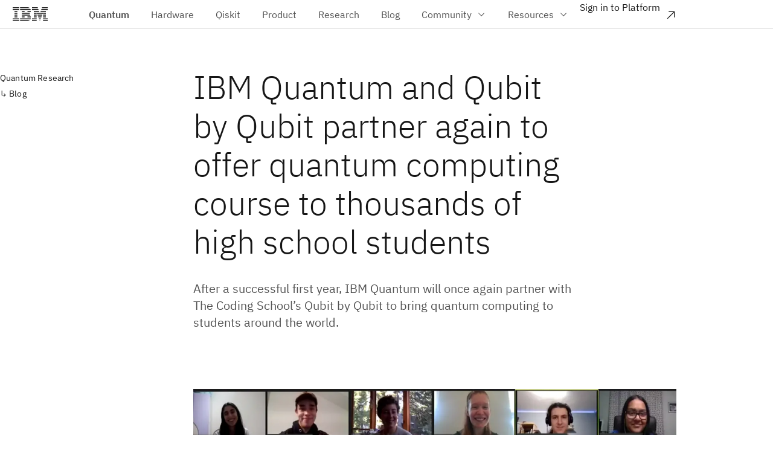

--- FILE ---
content_type: text/html; charset=utf-8
request_url: https://www.ibm.com/quantum/blog/quantum-coding-school
body_size: 17816
content:
<!DOCTYPE html><html lang="en"><head><meta charSet="utf-8"/><meta name="viewport" content="width=device-width, initial-scale=1"/><link rel="preload" href="https://research-website-prod-cms-uploads.s3.us.cloud-object-storage.appdomain.cloud/coding_school_edu_screenshot_750x500_8bcedc2a03.png" as="image"/><link rel="preload" href="https://research-website-prod-cms-uploads.s3.us.cloud-object-storage.appdomain.cloud/coding_school_body_1500px_5f98295000.png" as="image"/><link rel="stylesheet" href="/quantum/_next/static/chunks/52e5e9720aee3dbb.css" data-precedence="next"/><link rel="stylesheet" href="/quantum/_next/static/chunks/cdecdf952354b3cb.css" data-precedence="next"/><link rel="stylesheet" href="/quantum/_next/static/chunks/94d268b0ee3929d6.css" data-precedence="next"/><link rel="stylesheet" href="/quantum/_next/static/chunks/f8c3aba29f471d45.css" data-precedence="next"/><link rel="stylesheet" href="/quantum/_next/static/chunks/bcffbe19cb037854.css" data-precedence="next"/><link rel="preload" as="script" fetchPriority="low" href="/quantum/_next/static/chunks/fddb960ad2ed7df1.js"/><script src="/quantum/_next/static/chunks/e8f2d39de6339e7e.js" async=""></script><script src="/quantum/_next/static/chunks/25ef16b69a31e3e7.js" async=""></script><script src="/quantum/_next/static/chunks/bc3ff483672a2acc.js" async=""></script><script src="/quantum/_next/static/chunks/turbopack-214dfa7d1939718a.js" async=""></script><script src="/quantum/_next/static/chunks/e4592ce854cd1499.js" async=""></script><script src="/quantum/_next/static/chunks/6c170c40e1f59732.js" async=""></script><script src="/quantum/_next/static/chunks/f4a3395e1a06b884.js" async=""></script><script src="/quantum/_next/static/chunks/e0ef4215621a123f.js" async=""></script><script src="/quantum/_next/static/chunks/9bf9c52cfde01381.js" async=""></script><script src="/quantum/_next/static/chunks/70e5179c816a6fb8.js" async=""></script><script src="/quantum/_next/static/chunks/af474b2e8254354e.js" async=""></script><script src="/quantum/_next/static/chunks/d96012bcfc98706a.js" async=""></script><script src="/quantum/_next/static/chunks/d80b3790a119a285.js" async=""></script><script src="/quantum/_next/static/chunks/f82ab082f865c1b5.js" async=""></script><script src="/quantum/_next/static/chunks/b5b475bf9f7ea303.js" async=""></script><link rel="preload" href="/quantum/_next/static/chunks/cd4c8ad0b6018bfb.css" as="style"/><link rel="icon" type="image/png" href="/quantum/images/favicon.png"/><script src="/quantum/_next/static/chunks/a6dad97d9634a72d.js" noModule=""></script></head><body><div hidden=""><!--$?--><template id="B:0"></template><!--/$--></div><div class="cds--white cds--layer-one"><div class="app-header-module-scss-module__9XBSdW__app-header__container"><header aria-label="Quantum" class="cds--header"><a class="cds--skip-to-content" href="#main-content" tabindex="0">Skip to main content</a><button aria-expanded="false" aria-label="Open menu" class="cds--header__action cds--header__menu-trigger cds--header__menu-toggle cds--header__menu-toggle__hidden" title="Open menu" type="button"><svg focusable="false" preserveAspectRatio="xMidYMid meet" fill="currentColor" width="20" height="20" viewBox="0 0 20 20" aria-hidden="true" xmlns="http://www.w3.org/2000/svg"><path d="M2 14.8H18V16H2zM2 11.2H18V12.399999999999999H2zM2 7.6H18V8.799999999999999H2zM2 4H18V5.2H2z"></path></svg></button><a href="https://www.ibm.com" class="cds--header__name"><span class="cds--header__name--prefix">IBM</span> <svg width="58" height="23" viewBox="0 0 58 23" xmlns="http://www.w3.org/2000/svg"><path d="M58 21.467V23h-7.632v-1.533H58zm-18.316 0V23h-7.631v-1.533h7.631zm5.955 0L45.025 23l-.606-1.533h1.22zm-17.097 0A6.285 6.285 0 0 1 24.391 23H12.21v-1.533zm-17.858 0V23H0v-1.533h10.684zm29-3.067v1.533h-7.631V18.4h7.631zm7.148 0l-.594 1.533H43.82l-.598-1.533h3.609zm-16.764 0a5.719 5.719 0 0 1-.64 1.533H12.21V18.4zm-19.384 0v1.533H0V18.4h10.684zM58 18.4v1.533h-7.632V18.4H58zm-3.053-3.067v1.534h-4.579v-1.534h4.58zm-15.263 0v1.534h-4.579v-1.534h4.58zm8.345 0l-.6 1.534h-4.806l-.604-1.534h6.01zm-18.174 0c.137.49.213 1.003.213 1.534h-5.647v-1.534zm-10.013 0v1.534h-4.579v-1.534h4.58zm-12.21 0v1.534h-4.58v-1.534h4.58zm47.315-3.066V13.8h-4.579v-1.533h4.58zm-15.263 0V13.8h-4.579v-1.533h4.58zm9.541 0l-.597 1.533h-7.22l-.591-1.533h8.408zm-21.248 0c.527.432.98.951 1.328 1.533H15.263v-1.533zm-20.345 0V13.8h-4.58v-1.533h4.58zM44.599 9.2l.427 1.24.428-1.24h9.493v1.533h-4.579V9.324l-.519 1.41h-9.661l-.504-1.41v1.41h-4.579V9.2H44.6zm-36.967 0v1.533h-4.58V9.2h4.58zm21.673 0a5.95 5.95 0 0 1-1.328 1.533H15.263V9.2zm25.642-3.067v1.534h-8.964l.54-1.534h8.424zm-11.413 0l.54 1.534h-8.969V6.133h8.43zm-13.466 0c0 .531-.076 1.045-.213 1.534H24.42V6.133zm-10.226 0v1.534h-4.579V6.133h4.58zm-12.21 0v1.534h-4.58V6.133h4.58zm34.845-3.066l.53 1.533H32.054V3.067h10.424zm15.523 0V4.6H47.04l.55-1.533H58zm-28.573 0c.284.473.504.988.641 1.533H12.211V3.067zm-18.743 0V4.6H0V3.067h10.684zM41.406 0l.54 1.533h-9.893V0h9.353zM58 0v1.533h-9.881L48.647 0H58zM24.39 0c1.601 0 3.057.581 4.152 1.533H12.211V0zM10.685 0v1.533H0V0h10.684z" fill="#161616" fill-rule="evenodd"></path></svg></a><nav aria-label="Quantum" class="cds--header__nav"><ul class="cds--header__menu-bar"><li><a class="cds--header__menu-item" tabindex="0" href="/quantum"><span class="cds--text-truncate--end"><span class="app-header-module-scss-module__9XBSdW__app-header__platform-name">Quantum</span></span></a></li><li class="app-header-module-scss-module__9XBSdW__app-header__menu-item"><a class="cds--header__menu-item" tabindex="0" href="/quantum/hardware"><span class="cds--text-truncate--end">Hardware</span></a></li><li class="app-header-module-scss-module__9XBSdW__app-header__menu-item"><a class="cds--header__menu-item" tabindex="0" href="/quantum/qiskit"><span class="cds--text-truncate--end">Qiskit</span></a></li><li class="app-header-module-scss-module__9XBSdW__app-header__menu-item"><a class="cds--header__menu-item" tabindex="0" href="/quantum/products"><span class="cds--text-truncate--end">Product</span></a></li><li class="app-header-module-scss-module__9XBSdW__app-header__menu-item"><a class="cds--header__menu-item" tabindex="0" href="/quantum/research"><span class="cds--text-truncate--end">Research</span></a></li><li class="app-header-module-scss-module__9XBSdW__app-header__menu-item"><a class="cds--header__menu-item" tabindex="0" href="/quantum/blog"><span class="cds--text-truncate--end">Blog</span></a></li><li class="cds--header__submenu app-header-module-scss-module__9XBSdW__app-header__submenu"><a aria-haspopup="menu" aria-expanded="false" class="cds--header__menu-item cds--header__menu-title" href="#" tabindex="0" aria-label="Community">Community<svg focusable="false" preserveAspectRatio="xMidYMid meet" fill="currentColor" width="16" height="16" viewBox="0 0 16 16" aria-hidden="true" class="cds--header__menu-arrow" xmlns="http://www.w3.org/2000/svg"><path d="M8 11L3 6 3.7 5.3 8 9.6 12.3 5.3 13 6z"></path></svg></a><ul aria-label="Community" class="cds--header__menu"><li class="app-header-module-scss-module__9XBSdW__app-header__submenu__item"><a class="cds--header__menu-item" tabindex="0" href="/quantum/ibm-quantum-network"><span class="cds--text-truncate--end"><span>IBM Quantum Network</span></span></a></li><li class="app-header-module-scss-module__9XBSdW__app-header__submenu__item"><a class="cds--header__menu-item" tabindex="0" href="/quantum/events"><span class="cds--text-truncate--end"><span>Events</span></span></a></li><li class="app-header-module-scss-module__9XBSdW__app-header__submenu__item"><a class="cds--header__menu-item" tabindex="0" href="/quantum/ecosystem"><span class="cds--text-truncate--end"><span>Qiskit ecosystem</span></span></a></li></ul></li><li class="cds--header__submenu app-header-module-scss-module__9XBSdW__app-header__submenu"><a aria-haspopup="menu" aria-expanded="false" class="cds--header__menu-item cds--header__menu-title" href="#" tabindex="0" aria-label="Resources">Resources<svg focusable="false" preserveAspectRatio="xMidYMid meet" fill="currentColor" width="16" height="16" viewBox="0 0 16 16" aria-hidden="true" class="cds--header__menu-arrow" xmlns="http://www.w3.org/2000/svg"><path d="M8 11L3 6 3.7 5.3 8 9.6 12.3 5.3 13 6z"></path></svg></a><ul aria-label="Resources" class="cds--header__menu"><li class="app-header-module-scss-module__9XBSdW__app-header__submenu__item"><a target="_blank" class="cds--header__menu-item" tabindex="0" href="https://quantum.cloud.ibm.com/docs/"><span class="cds--text-truncate--end"><span>Documentation<svg focusable="false" preserveAspectRatio="xMidYMid meet" fill="currentColor" width="16" height="16" viewBox="0 0 32 32" aria-hidden="true" class="app-header-module-scss-module__9XBSdW__app-header__submenu__icon" xmlns="http://www.w3.org/2000/svg"><path d="M10 6L10 8 22.59 8 6 24.59 7.41 26 24 9.41 24 22 26 22 26 6 10 6z"></path></svg></span></span></a></li><li class="app-header-module-scss-module__9XBSdW__app-header__submenu__item"><a target="_blank" class="cds--header__menu-item" tabindex="0" href="https://quantum.cloud.ibm.com/learning"><span class="cds--text-truncate--end"><span>Learning<svg focusable="false" preserveAspectRatio="xMidYMid meet" fill="currentColor" width="16" height="16" viewBox="0 0 32 32" aria-hidden="true" class="app-header-module-scss-module__9XBSdW__app-header__submenu__icon" xmlns="http://www.w3.org/2000/svg"><path d="M10 6L10 8 22.59 8 6 24.59 7.41 26 24 9.41 24 22 26 22 26 6 10 6z"></path></svg></span></span></a></li><li class="app-header-module-scss-module__9XBSdW__app-header__submenu__item"><a class="cds--header__menu-item" tabindex="0" href="/quantum/case-studies"><span class="cds--text-truncate--end"><span>Case studies</span></span></a></li><li class="app-header-module-scss-module__9XBSdW__app-header__submenu__item"><a class="cds--header__menu-item" tabindex="0" href="/quantum/feedback-program"><span class="cds--text-truncate--end"><span>Feedback program</span></span></a></li></ul></li></ul></nav><div class="cds--header__global"><a aria-label="Sign in to Platform. Opens in new tab" target="_blank" rel="noopener nofollow" referrerPolicy="no-referrer-when-downgrade" class="interactive-button-module-scss-module__du8dYa__interactive-button interactive-button-module-scss-module__du8dYa__interactive-button--light interactive-button-module-scss-module__du8dYa__interactive-button--ghost app-header-module-scss-module__9XBSdW__app-header__cta app-header__platform-cta cds--btn cds--layout--size-lg cds--btn--ghost cds--btn--expressive" type="button" href="https://quantum.cloud.ibm.com/">Sign in to Platform<svg focusable="false" preserveAspectRatio="xMidYMid meet" fill="currentColor" aria-label="Icon of arrow pointing up and right" aria-hidden="true" width="16" height="16" viewBox="0 0 32 32" role="img" class="cds--btn__icon" xmlns="http://www.w3.org/2000/svg"><path d="M10 6L10 8 22.59 8 6 24.59 7.41 26 24 9.41 24 22 26 22 26 6 10 6z"></path></svg></a><a aria-label="Sign in. Opens in new tab" target="_blank" rel="noopener nofollow" referrerPolicy="no-referrer-when-downgrade" class="interactive-button-module-scss-module__du8dYa__interactive-button interactive-button-module-scss-module__du8dYa__interactive-button--light interactive-button-module-scss-module__du8dYa__interactive-button--ghost app-header-module-scss-module__9XBSdW__app-header__cta--mobile app-header__platform-cta cds--btn cds--layout--size-lg cds--btn--ghost cds--btn--expressive" type="button" href="https://quantum.cloud.ibm.com/">Sign in<svg focusable="false" preserveAspectRatio="xMidYMid meet" fill="currentColor" aria-label="Icon of arrow pointing up and right" aria-hidden="true" width="16" height="16" viewBox="0 0 32 32" role="img" class="cds--btn__icon" xmlns="http://www.w3.org/2000/svg"><path d="M10 6L10 8 22.59 8 6 24.59 7.41 26 24 9.41 24 22 26 22 26 6 10 6z"></path></svg></a></div></header></div><main class="layout-module-scss-module__95db7a__main" id="main-content"><section class="page-section-wrapper-module-scss-module__kmaM_a__page-section-wrapper page-section-wrapper-module-scss-module__kmaM_a__page-section-wrapper--pt page-section-wrapper-module-scss-module__kmaM_a__page-section-wrapper--pb"><div class="cds--css-grid"><div class="cds--sm:col-span-4 cds--md:col-span-8 cds--lg:col-span-4 cds--css-grid-column"><ul class="breadcrumb-module-scss-module__H30hfW__breadcrumb"><li class="breadcrumb-module-scss-module__H30hfW__breadcrumb__item"><a class="breadcrumb-module-scss-module__H30hfW__breadcrumb__link" title="Quantum Research" href="/quantum/research">Quantum Research</a></li><li class="breadcrumb-module-scss-module__H30hfW__breadcrumb__item"><a class="breadcrumb-module-scss-module__H30hfW__breadcrumb__link" title="Blog" href="/quantum/blog">Blog</a></li></ul></div><div class="cds--sm:col-span-4 cds--md:col-span-8 cds--lg:col-span-8 cds--css-grid-column"><h1 class="post-header-module-scss-module__-2HxMG__post-header__title">IBM Quantum and Qubit by Qubit partner again to offer quantum computing course to thousands of high school students</h1><div class="post-header-module-scss-module__-2HxMG__post-header__lead"><p class="post-body-module-scss-module__On8dhq__post-body__paragraph">After a successful first year, IBM Quantum will once again partner with The Coding School’s Qubit by Qubit to bring quantum computing to students around the world.</p></div></div></div></section><section class="page-section-wrapper-module-scss-module__kmaM_a__page-section-wrapper"><div class="post-cover-module-scss-module__xWx2Xq__post-cover cds--css-grid"><div class="cds--sm:col-span-4 cds--md:col-span-8 cds--lg:col-start-5 cds--lg:col-span-10 cds--css-grid-column"><img alt="IBM Quantum and Qubit by Qubit partner for the second time to offer quantum computing course to thousands of high school students" loading="lazy" width="1260" height="709" decoding="async" data-nimg="1" class="post-cover-module-scss-module__xWx2Xq__post-cover__media" style="color:transparent" srcSet="/quantum/_next/image?url=https%3A%2F%2Fresearch-website-prod-cms-uploads.s3.us.cloud-object-storage.appdomain.cloud%2FCoding_School_leadspace_1260x709_a56984f937.png&amp;w=1312&amp;q=75 1x, /quantum/_next/image?url=https%3A%2F%2Fresearch-website-prod-cms-uploads.s3.us.cloud-object-storage.appdomain.cloud%2FCoding_School_leadspace_1260x709_a56984f937.png&amp;w=3840&amp;q=75 2x" src="/quantum/_next/image?url=https%3A%2F%2Fresearch-website-prod-cms-uploads.s3.us.cloud-object-storage.appdomain.cloud%2FCoding_School_leadspace_1260x709_a56984f937.png&amp;w=3840&amp;q=75"/></div></div></section><div class="post-info-module-scss-module__sQjt0q__post-info cds--css-grid"><div class="cds--sm:col-span-100 cds--css-grid-column"><hr class="horizontal-separator-module-scss-module__H9rGDa__page-separator"/></div><div class="cds--sm:col-span-4 cds--css-grid-column"><p class="text-caption post-info-module-scss-module__sQjt0q__post-info__title">Date</p><p>25 Aug 2021</p></div><div class="cds--sm:col-span-4 cds--css-grid-column"><p class="text-caption post-info-module-scss-module__sQjt0q__post-info__title">Authors</p><p>Rachel Zuckerman</p><p>Saul Sarango</p></div><div class="cds--sm:col-span-4 cds--css-grid-column"><p class="text-caption post-info-module-scss-module__sQjt0q__post-info__title">Topics</p><a class="post-info-module-scss-module__sQjt0q__post-info__link" href="/quantum/blog?topic=quantum-community"><div class="cds--tag post-info-module-scss-module__sQjt0q__post-info__tag my-4 mr-8 cds--tag--outline" id="quantum-community"><span title="Community" class="cds--tag__label" dir="auto">Community</span></div></a></div><div class="cds--sm:col-span-4 cds--css-grid-column"><p class="text-caption post-info-module-scss-module__sQjt0q__post-info__title">Share this blog</p><div class="share-buttons-module-scss-module__cog85q__share-buttons--normal"><button aria-label="Share on Twitter" class="share-button-module-scss-module__WjN01G__share-button"><svg focusable="false" preserveAspectRatio="xMidYMid meet" fill="currentColor" aria-hidden="true" width="24" height="24" viewBox="0 0 32 32" xmlns="http://www.w3.org/2000/svg"><path d="M11.5475,25.7523c9.0566,0,14.0102-7.5034,14.0102-14.0102,0-.2131,0-.4253-.0144-.6365,.9637-.697,1.7955-1.5601,2.4566-2.5488-.8987,.3982-1.852,.6594-2.8282,.7747,1.0279-.6154,1.7972-1.5833,2.1648-2.7235-.9666,.5736-2.024,.9778-3.1267,1.1952-1.8648-1.9829-4.984-2.0786-6.9669-.2138-1.2788,1.2026-1.8214,2.9947-1.4245,4.7047-3.9591-.1985-7.6479-2.0685-10.1482-5.1446-1.3069,2.2499-.6394,5.1282,1.5245,6.5731-.7836-.0232-1.5501-.2346-2.2349-.6163v.0624c.0006,2.3439,1.6529,4.3628,3.9504,4.8269-.7249,.1977-1.4855,.2266-2.2234,.0845,.6451,2.0058,2.4937,3.38,4.6003,3.4195-1.7436,1.3703-3.8975,2.1142-6.1152,2.112-.3918-.0008-.7832-.0245-1.1722-.071,2.2518,1.4451,4.8719,2.2116,7.5475,2.208"></path></svg></button><button aria-label="Share on LinkedIn" class="share-button-module-scss-module__WjN01G__share-button"><svg focusable="false" preserveAspectRatio="xMidYMid meet" fill="currentColor" aria-hidden="true" width="24" height="24" viewBox="0 0 32 32" xmlns="http://www.w3.org/2000/svg"><path d="M26.2,4H5.8C4.8,4,4,4.8,4,5.7v20.5c0,0.9,0.8,1.7,1.8,1.7h20.4c1,0,1.8-0.8,1.8-1.7V5.7C28,4.8,27.2,4,26.2,4z M11.1,24.4 H7.6V13h3.5V24.4z M9.4,11.4c-1.1,0-2.1-0.9-2.1-2.1c0-1.2,0.9-2.1,2.1-2.1c1.1,0,2.1,0.9,2.1,2.1S10.5,11.4,9.4,11.4z M24.5,24.3 H21v-5.6c0-1.3,0-3.1-1.9-3.1c-1.9,0-2.1,1.5-2.1,2.9v5.7h-3.5V13h3.3v1.5h0.1c0.5-0.9,1.7-1.9,3.4-1.9c3.6,0,4.3,2.4,4.3,5.5V24.3z"></path></svg></button></div></div></div><section class="page-section-wrapper-module-scss-module__kmaM_a__page-section-wrapper page-section-wrapper-module-scss-module__kmaM_a__page-section-wrapper--pb"><div class="cds--css-grid"><div class="cds--sm:col-span-4 cds--md:col-span-8 cds--lg:col-start-5 cds--lg:col-span-12 cds--css-grid-column"><div class="post-body-module-scss-module__On8dhq__post-body"><div class="post-body-module-scss-module__On8dhq__post-body__summary post-body-module-scss-module__On8dhq__post-body__aside"><p class="post-body-module-scss-module__On8dhq__post-body__paragraph post-body-module-scss-module__On8dhq__post-body__summary__content">High school students can apply <a href="https://www.cognitoforms.com/TheCodingSchool1/_202122IntroductionToQuantumComputingCourseIndividualStudentApplication" class="post-body-module-scss-module__On8dhq__post-body__link" target="_blank">here</a>. Scholarships are available, and students from diverse backgrounds are strongly encouraged to apply.</p>
<ul class="post-body-module-scss-module__On8dhq__post-body__unordered-list post-body-module-scss-module__On8dhq__post-body__summary__content">
<li>To be considered in the first round of applications, apply by August 31.</li>
<li>To be considered in the second round, please apply by September 5.</li>
</ul></div><p class="post-body-module-scss-module__On8dhq__post-body__paragraph">Qubit by Qubit’s Introduction to Quantum Computing is a two-semester course designed for high school students with limited background in STEM, with the only prerequisite of having taken a geometry class. Qubit by Qubit is a nonprofit organization dedicated to training the future diverse quantum workforce by introducing thousands of high school students to quantum computing. IBM Quantum, which helped build the course and provided the software tools, is sponsoring the course in order to ensure that all students can participate, and over 1,000 scholarships will be available for high school students in financial need or from traditionally underrepresented backgrounds.</p>
<p class="post-body-module-scss-module__On8dhq__post-body__paragraph">“IBM Quantum is working to build the world’s biggest, most diverse community of quantum developers,” said Liz Durst, director of the IBM Quantum and Qiskit Community. “By bringing the Introduction to Quantum Computing Course to high schoolers around the world, and by focusing on educating the most diverse possible cohort, we can change the future of this field for the better.”</p>
<p class="post-body-module-scss-module__On8dhq__post-body__paragraph">The two-semester course introduces students to the foundations of quantum computing, touching on the full spectrum of disciplines—math, physics, computer science, and more—required to understand this technology. Students will learn the foundations of linear algebra, like vectors and matrices, basic Python to code gates and circuits in the open source platform, <a href="http://qiskit.org" class="post-body-module-scss-module__On8dhq__post-body__link" target="_blank">Qiskit</a>, and the basics of quantum physics.</p>
<p class="post-body-module-scss-module__On8dhq__post-body__paragraph">Students will use these tools to explore possible applications of quantum computing across topics ranging from climate change to cybersecurity to finance. Through the course, students will be encouraged to think about the wide range of career opportunities that will emerge with the rise of quantum computing, from policymakers to product managers to marketers to quantum algorithm designers.</p>
<div class="post-body-module-scss-module__On8dhq__post-body__image-container"><img src="https://research-website-prod-cms-uploads.s3.us.cloud-object-storage.appdomain.cloud/coding_school_edu_screenshot_750x500_8bcedc2a03.png" alt="A screen shot of Qubit by Qubit online course material: Making a circuit for entanglement." title="A screen shot of Qubit by Qubit online course material: Making a circuit for entanglement." class="post-body-module-scss-module__On8dhq__post-body__image-container__image"/></div>
<p class="post-body-module-scss-module__On8dhq__post-body__image-container__caption post-body-module-scss-module__On8dhq__post-body__aside">A screen shot of Qubit by Qubit online course material: Making a circuit for entanglement.</p>
<p class="post-body-module-scss-module__On8dhq__post-body__paragraph"><em>“I began 2020 wanting to become an electrical engineer. By 2021, I knew for a fact I wanted to become a quantum engineer. That would not have happened without this course.”</em> —Thomas, Grade 12, North Carolina</p>
<p class="post-body-module-scss-module__On8dhq__post-body__paragraph">But students will learn more than the basics of quantum. They’ll join a community of fellow students around the world, and get a peek inside one of IBM Quantum’s labs, and run their code on a real quantum computer. Students will have the opportunity to participate in special events, such as panels on applying to college and finding careers in quantum computing. Those who complete the course will receive a certificate celebrating their success.</p>
<blockquote class="post-body-module-scss-module__On8dhq__post-body__blockquote"><p class="post-body-module-scss-module__On8dhq__post-body__blockquote__paragraph">Last year’s course was a remarkable success: 7,500 students participated from 125 countries; 55% of whom were from backgrounds underrepresented in STEM.</p></blockquote>
<p class="post-body-module-scss-module__On8dhq__post-body__paragraph">Survey data showed that nearly all of the attendees—98%—felt that they had developed concrete skills on quantum computing. Additionally, 96% of students felt more confident in their overall STEM skills after the course, and 96% of students said the course made them more interested in pursuing a STEM career. And 85% of students have a clearer idea of what they want to study in college from taking the course.</p>
<p class="post-body-module-scss-module__On8dhq__post-body__paragraph">In short, the impact of the course extends beyond increasing students’ interest and knowledge in quantum computing. The course increases students’ confidence in STEM and helps high school students figure out what they want to study in college.</p>
<p class="post-body-module-scss-module__On8dhq__post-body__paragraph">“In our course last year, high school students showed that they are well-equipped to learn quantum computing and moreover, with its interdisciplinary nature, quantum computing can help strengthen students’ overall confidence in STEM,” said Kiera Peltz, executive director of Qubit by Qubit and founder of The Coding School. “We are proud to partner again with IBM Quantum to expand access to quantum education and prepare the next generation of leaders for the quantum revolution.”</p>
<p class="post-body-module-scss-module__On8dhq__post-body__paragraph"><em>“Qubit by Qubit changed my life! I learned so much from the quantum course, gained new, diverse friends from all over the world, and for once felt like I could belong in a STEM environment. This was my first time not being the only Latina in a STEM related class I&#x27;ve been in so it was so amazing to not feel on the outside for once and meet people like me!”</em> —Samantha, Grade 10, Massachusetts</p>
<div class="post-body-module-scss-module__On8dhq__post-body__image-container"><img src="https://research-website-prod-cms-uploads.s3.us.cloud-object-storage.appdomain.cloud/coding_school_body_1500px_5f98295000.png" alt="Students from around the world participating in the 2020 Coding School course." title="Students from around the world participating in the 2020 Coding School course." class="post-body-module-scss-module__On8dhq__post-body__image-container__image"/></div>
<p class="post-body-module-scss-module__On8dhq__post-body__image-container__caption post-body-module-scss-module__On8dhq__post-body__aside">Students from around the world participating in the 2020 Coding School course.</p>
<h2 class="post-body-module-scss-module__On8dhq__post-body__title--xl" id="how-to-apply-and-get-course-credit">How to apply—and get course credit</h2>
<p class="post-body-module-scss-module__On8dhq__post-body__paragraph">Qubit by Qubit is accepting applications from schools and students. High school teachers and school administrators looking to offer this course for credit or as an after-school program can sign up their school, <a href="https://airtable.com/shrGdVkrP74VOAKrZ" class="post-body-module-scss-module__On8dhq__post-body__link" target="_blank">here</a>.</p>
<p class="post-body-module-scss-module__On8dhq__post-body__paragraph">“Offering the course for credit instead of as an extracurricular is particularly important for equity and inclusion, which is at the heart of our mission,” said Peltz. “For students who have to work after school or have family responsibilities, taking on another extracurricular activity on top of a full school load just might not be possible.”</p>
<p class="post-body-module-scss-module__On8dhq__post-body__paragraph">More than 100 schools—from California to Hawaii and Mongolia to Nigeria—have already registered as partners to offer the course this year to their students. (Qubit by Qubit is accredited by Western Association of Schools and Colleges.)</p>
<p class="post-body-module-scss-module__On8dhq__post-body__paragraph"><em>“By partnering with experts from Qubit x Qubit, our Ignite Professional Studies students will be among the first in the country to experience this exciting emerging technology.”</em> —John Mark Russell, Technology Instructor at Bentonville Schools, Ignite Professional Studies program, Arkansas</p>
<p class="post-body-module-scss-module__On8dhq__post-body__paragraph">High school students can apply, <a href="https://www.cognitoforms.com/TheCodingSchool1/_202122IntroductionToQuantumComputingCourseIndividualStudentApplication" class="post-body-module-scss-module__On8dhq__post-body__link" target="_blank">here</a>.</p>
<p class="post-body-module-scss-module__On8dhq__post-body__paragraph">Spots are limited, and applications will be reviewed on a rolling basis. To be considered in the first round of applications, apply by August 31. To be considered in the second round, please apply by September 5. Many scholarships are available, and students from diverse backgrounds are strongly encouraged to apply.</p></div></div></div></section><section class="page-section-wrapper-module-scss-module__kmaM_a__page-section-wrapper page-section-wrapper-module-scss-module__kmaM_a__page-section-wrapper--pt page-section-wrapper-module-scss-module__kmaM_a__page-section-wrapper--pb"><div class="cds--css-grid"><div class="cds--sm:col-span-4 cds--md:col-span-8 cds--lg:col-start-5 cds--lg:col-span-8 cds--css-grid-column"><hr class="horizontal-separator-module-scss-module__H9rGDa__page-separator"/><h3 class="post-footer-cta-module-scss-module__azJVvq__post-footer-cta__title">Build skills in quantum computing</h3><a class="cds--link interactive-link-module-scss-module__-jrXRW__interactive-link interactive-link-module-scss-module__-jrXRW__interactive-link--primary cds--link--lg" rel="noopener nofollow" target="_blank" href="https://learning.quantum.ibm.com" referrerPolicy="no-referrer-when-downgrade">Browse courses and tutorials<svg focusable="false" preserveAspectRatio="xMidYMid meet" fill="currentColor" width="20" height="20" viewBox="0 0 32 32" aria-hidden="true" class="interactive-link-module-scss-module__-jrXRW__interactive-link__icon interactive-link-module-scss-module__-jrXRW__interactive-link__icon--end" xmlns="http://www.w3.org/2000/svg"><path d="M10 6L10 8 22.59 8 6 24.59 7.41 26 24 9.41 24 22 26 22 26 6 10 6z"></path></svg><span class="sr-only">(opens in a new tab)</span></a></div></div></section><section class="page-section-wrapper-module-scss-module__kmaM_a__page-section-wrapper page-section-wrapper-module-scss-module__kmaM_a__page-section-wrapper--pt page-section-wrapper-module-scss-module__kmaM_a__page-section-wrapper--pb"><div class="cds--css-grid"><div class="cds--sm:col-span-100 cds--css-grid-column"><hr class="horizontal-separator-module-scss-module__H9rGDa__page-separator"/><h3 class="suggested-posts-module-scss-module__ba-VIa__suggested-posts__title">Keep exploring</h3><a class="interactive-link-module-scss-module__-jrXRW__interactive-link interactive-link-module-scss-module__-jrXRW__interactive-link--primary suggested-posts-module-scss-module__ba-VIa__suggested-posts__link" href="/quantum/blog">View all blogs<svg focusable="false" preserveAspectRatio="xMidYMid meet" fill="currentColor" width="20" height="20" viewBox="0 0 20 20" aria-hidden="true" class="interactive-link-module-scss-module__-jrXRW__interactive-link__icon interactive-link-module-scss-module__-jrXRW__interactive-link__icon--end" xmlns="http://www.w3.org/2000/svg"><path d="M11.8 2.8L10.8 3.8 16.2 9.3 1 9.3 1 10.7 16.2 10.7 10.8 16.2 11.8 17.2 19 10z"></path></svg></a><div class="blog-post-grid-module-scss-module__TPb4Wq__blog-post-grid cds--subgrid cds--subgrid--condensed"><div class="undefined  cds--sm:col-span-4 cds--md:col-span-4 cds--lg:col-span-4 cds--css-grid-column"><a class="blog-card-module-scss-module__hrc_wW__blog-card blog-card-module-scss-module__hrc_wW__blog-card--with-image" href="/quantum/blog/multi-objective-optimization"><img alt="Cover image for blog post" loading="lazy" width="400" height="200" decoding="async" data-nimg="1" class="blog-card-module-scss-module__hrc_wW__blog-card--with-image__image" style="color:transparent" srcSet="/quantum/_next/image?url=https%3A%2F%2Fresearch-website-prod-cms-uploads.s3.us.cloud-object-storage.appdomain.cloud%2FMOO_Blog_Img_cc3c45c85c.png&amp;w=672&amp;q=75 1x, /quantum/_next/image?url=https%3A%2F%2Fresearch-website-prod-cms-uploads.s3.us.cloud-object-storage.appdomain.cloud%2FMOO_Blog_Img_cc3c45c85c.png&amp;w=1056&amp;q=75 2x" src="/quantum/_next/image?url=https%3A%2F%2Fresearch-website-prod-cms-uploads.s3.us.cloud-object-storage.appdomain.cloud%2FMOO_Blog_Img_cc3c45c85c.png&amp;w=1056&amp;q=75"/><div class="blog-card-module-scss-module__hrc_wW__blog-card__content"><h5 class="blog-card-module-scss-module__hrc_wW__blog-card--with-image__title">Multi-objective optimization offers bold new path to quantum advantage</h5><footer><p class="text-caption blog-card-module-scss-module__hrc_wW__blog-card--with-image__date">14 Jan 2026<!-- --> • Stefan Woerner, Daniel J. Egger, Robert Davis</p><div class="cds--tag blog-card-module-scss-module__hrc_wW__blog-card--with-image__tag my-4 mr-8 cds--tag--outline" id="quantum-algorithms"><span title="Algorithms" class="cds--tag__label" dir="auto">Algorithms</span></div><div class="cds--tag blog-card-module-scss-module__hrc_wW__blog-card--with-image__tag my-4 mr-8 cds--tag--outline" id="quantum-community"><span title="Community" class="cds--tag__label" dir="auto">Community</span></div><div class="cds--tag blog-card-module-scss-module__hrc_wW__blog-card--with-image__tag my-4 mr-8 cds--tag--outline" id="quantum-information-science"><span title="Research" class="cds--tag__label" dir="auto">Research</span></div></footer></div></a></div><div class="undefined  cds--sm:col-span-4 cds--md:col-span-4 cds--lg:col-span-4 cds--css-grid-column"><a class="blog-card-module-scss-module__hrc_wW__blog-card blog-card-module-scss-module__hrc_wW__blog-card--with-image" href="/quantum/blog/community-qdc-2025"><img alt="Cover image for blog post" loading="lazy" width="400" height="200" decoding="async" data-nimg="1" class="blog-card-module-scss-module__hrc_wW__blog-card--with-image__image" style="color:transparent" srcSet="/quantum/_next/image?url=https%3A%2F%2Fresearch-website-prod-cms-uploads.s3.us.cloud-object-storage.appdomain.cloud%2FDSA_0193_9a637397c3.jpg&amp;w=672&amp;q=75 1x, /quantum/_next/image?url=https%3A%2F%2Fresearch-website-prod-cms-uploads.s3.us.cloud-object-storage.appdomain.cloud%2FDSA_0193_9a637397c3.jpg&amp;w=1056&amp;q=75 2x" src="/quantum/_next/image?url=https%3A%2F%2Fresearch-website-prod-cms-uploads.s3.us.cloud-object-storage.appdomain.cloud%2FDSA_0193_9a637397c3.jpg&amp;w=1056&amp;q=75"/><div class="blog-card-module-scss-module__hrc_wW__blog-card__content"><h5 class="blog-card-module-scss-module__hrc_wW__blog-card--with-image__title">The community-led research that shaped IBM Quantum Developer Conference 2025</h5><footer><p class="text-caption blog-card-module-scss-module__hrc_wW__blog-card--with-image__date">17 Dec 2025<!-- --> • Sanket Panda, Robert Davis</p><div class="cds--tag blog-card-module-scss-module__hrc_wW__blog-card--with-image__tag my-4 mr-8 cds--tag--outline" id="quantum-community"><span title="Community" class="cds--tag__label" dir="auto">Community</span></div></footer></div></a></div><div class="undefined  cds--sm:col-span-4 cds--md:col-span-4 cds--lg:col-span-4 cds--css-grid-column"><a class="blog-card-module-scss-module__hrc_wW__blog-card blog-card-module-scss-module__hrc_wW__blog-card--with-image" href="/quantum/blog/qdc-2025"><img alt="Cover image for blog post" loading="lazy" width="400" height="200" decoding="async" data-nimg="1" class="blog-card-module-scss-module__hrc_wW__blog-card--with-image__image" style="color:transparent" srcSet="/quantum/_next/image?url=https%3A%2F%2Fresearch-website-prod-cms-uploads.s3.us.cloud-object-storage.appdomain.cloud%2FIBM_Quantum_Nighthawk_Held_6_c729a18ff2.jpg&amp;w=672&amp;q=75 1x, /quantum/_next/image?url=https%3A%2F%2Fresearch-website-prod-cms-uploads.s3.us.cloud-object-storage.appdomain.cloud%2FIBM_Quantum_Nighthawk_Held_6_c729a18ff2.jpg&amp;w=1056&amp;q=75 2x" src="/quantum/_next/image?url=https%3A%2F%2Fresearch-website-prod-cms-uploads.s3.us.cloud-object-storage.appdomain.cloud%2FIBM_Quantum_Nighthawk_Held_6_c729a18ff2.jpg&amp;w=1056&amp;q=75"/><div class="blog-card-module-scss-module__hrc_wW__blog-card__content"><h5 class="blog-card-module-scss-module__hrc_wW__blog-card--with-image__title">Scaling for quantum advantage and beyond</h5><footer><p class="text-caption blog-card-module-scss-module__hrc_wW__blog-card--with-image__date">12 Nov 2025<!-- --> • Ryan Mandelbaum</p><div class="cds--tag blog-card-module-scss-module__hrc_wW__blog-card--with-image__tag my-4 mr-8 cds--tag--outline" id="quantum-algorithms"><span title="Algorithms" class="cds--tag__label" dir="auto">Algorithms</span></div><div class="cds--tag blog-card-module-scss-module__hrc_wW__blog-card--with-image__tag my-4 mr-8 cds--tag--outline" id="quantum-community"><span title="Community" class="cds--tag__label" dir="auto">Community</span></div><div class="cds--tag blog-card-module-scss-module__hrc_wW__blog-card--with-image__tag my-4 mr-8 cds--tag--outline" id="quantum-error-correction"><span title="Error Correction &amp; Mitigation" class="cds--tag__label" dir="auto">Error Correction &amp; Mitigation</span></div><div class="cds--tag blog-card-module-scss-module__hrc_wW__blog-card--with-image__tag my-4 mr-8 cds--tag--outline" id="quantum-network"><span title="Network" class="cds--tag__label" dir="auto">Network</span></div><div class="cds--tag blog-card-module-scss-module__hrc_wW__blog-card--with-image__tag my-4 mr-8 cds--tag--outline" id="quantum-circuits-and-software"><span title="Software" class="cds--tag__label" dir="auto">Software</span></div><div class="cds--tag blog-card-module-scss-module__hrc_wW__blog-card--with-image__tag my-4 mr-8 cds--tag--outline" id="quantum-hardware"><span title="Systems" class="cds--tag__label" dir="auto">Systems</span></div><div class="cds--tag blog-card-module-scss-module__hrc_wW__blog-card--with-image__tag my-4 mr-8 cds--tag--outline" id="qiskit"><span title="Qiskit" class="cds--tag__label" dir="auto">Qiskit</span></div></footer></div></a></div><div class="undefined  cds--sm:col-span-4 cds--md:col-span-4 cds--lg:col-span-4 cds--css-grid-column"><a class="blog-card-module-scss-module__hrc_wW__blog-card blog-card-module-scss-module__hrc_wW__blog-card--with-image" href="/quantum/blog/coherence-times-podcast"><img alt="Cover image for blog post" loading="lazy" width="400" height="200" decoding="async" data-nimg="1" class="blog-card-module-scss-module__hrc_wW__blog-card--with-image__image" style="color:transparent" srcSet="/quantum/_next/image?url=https%3A%2F%2Fresearch-website-prod-cms-uploads.s3.us.cloud-object-storage.appdomain.cloud%2FThe_Coherence_Times_4_K_3840x2160_250923_5bd9a70b50.png&amp;w=672&amp;q=75 1x, /quantum/_next/image?url=https%3A%2F%2Fresearch-website-prod-cms-uploads.s3.us.cloud-object-storage.appdomain.cloud%2FThe_Coherence_Times_4_K_3840x2160_250923_5bd9a70b50.png&amp;w=1056&amp;q=75 2x" src="/quantum/_next/image?url=https%3A%2F%2Fresearch-website-prod-cms-uploads.s3.us.cloud-object-storage.appdomain.cloud%2FThe_Coherence_Times_4_K_3840x2160_250923_5bd9a70b50.png&amp;w=1056&amp;q=75"/><div class="blog-card-module-scss-module__hrc_wW__blog-card__content"><h5 class="blog-card-module-scss-module__hrc_wW__blog-card--with-image__title">The Coherence Times: an IBM Quantum podcast</h5><footer><p class="text-caption blog-card-module-scss-module__hrc_wW__blog-card--with-image__date">5 Nov 2025<!-- --> • Robert Davis</p><div class="cds--tag blog-card-module-scss-module__hrc_wW__blog-card--with-image__tag my-4 mr-8 cds--tag--outline" id="quantum-community"><span title="Community" class="cds--tag__label" dir="auto">Community</span></div></footer></div></a></div></div></div></div></section><section class="page-section-wrapper-module-scss-module__kmaM_a__page-section-wrapper page-section-wrapper-module-scss-module__kmaM_a__page-section-wrapper--pb"></section><!--$?--><template id="B:1"></template><!--/$--></main><footer class="app-footer-module-scss-module__sCQLAW__app-footer"><div class="app-footer-module-scss-module__sCQLAW__app-footer__main"><div class="cds--css-grid"><div class="cds--sm:col-span-4 cds--md:col-span-8 cds--css-grid-column"><a href="/quantum"><img alt="IBM Quantum logo" loading="lazy" width="146" height="27" decoding="async" data-nimg="1" class="app-footer-module-scss-module__sCQLAW__app-footer__logo" style="color:transparent" srcSet="/quantum/_next/image?url=%2Fquantum%2Fimages%2FIBM-Quantum-logo.png&amp;w=256&amp;q=75 1x, /quantum/_next/image?url=%2Fquantum%2Fimages%2FIBM-Quantum-logo.png&amp;w=320&amp;q=75 2x" src="/quantum/_next/image?url=%2Fquantum%2Fimages%2FIBM-Quantum-logo.png&amp;w=320&amp;q=75"/></a></div></div><div class="cds--css-grid"><div class="cds--sm:col-span-4 cds--css-grid-column"><div class="app-footer-module-scss-module__sCQLAW__app-footer__section-group"><p class="app-footer-module-scss-module__sCQLAW__app-footer__section-header">Featured</p><a class="app-footer-module-scss-module__sCQLAW__app-footer__link" target="_self" href="/quantum/hardware">Hardware</a><a class="app-footer-module-scss-module__sCQLAW__app-footer__link" target="_self" href="/quantum/quantum-safe">IBM Quantum Safe</a><a class="app-footer-module-scss-module__sCQLAW__app-footer__link" target="_self" href="/quantum/ibm-quantum-network">IBM Quantum Network</a><a class="app-footer-module-scss-module__sCQLAW__app-footer__link" target="_self" href="/quantum/research">Research</a></div></div><div class="cds--sm:col-span-4 cds--css-grid-column"><div class="app-footer-module-scss-module__sCQLAW__app-footer__section-group"><p class="app-footer-module-scss-module__sCQLAW__app-footer__section-header">Get access</p><a class="app-footer-module-scss-module__sCQLAW__app-footer__link" target="_self" href="/quantum/products">Product</a><a class="app-footer-module-scss-module__sCQLAW__app-footer__link" target="_blank" href="https://quantum.cloud.ibm.com/">IBM Quantum Platform</a></div></div><div class="cds--sm:col-span-4 cds--css-grid-column"><div class="app-footer-module-scss-module__sCQLAW__app-footer__section-group"><p class="app-footer-module-scss-module__sCQLAW__app-footer__section-header">Get started</p><a class="app-footer-module-scss-module__sCQLAW__app-footer__link" target="_self" href="/quantum/qiskit">Qiskit</a><a class="app-footer-module-scss-module__sCQLAW__app-footer__link" target="_blank" href="https://quantum.cloud.ibm.com/docs/">Documentation</a><a class="app-footer-module-scss-module__sCQLAW__app-footer__link" target="_blank" href="https://quantum.cloud.ibm.com/learning">Learning</a></div></div><div class="cds--sm:col-span-4 cds--css-grid-column"><div class="app-footer-module-scss-module__sCQLAW__app-footer__section-group"><p class="app-footer-module-scss-module__sCQLAW__app-footer__section-header">Stay connected</p><a class="app-footer-module-scss-module__sCQLAW__app-footer__link" target="_self" href="/quantum/blog">Blog</a><a class="app-footer-module-scss-module__sCQLAW__app-footer__link" target="_blank" href="https://www.linkedin.com/showcase/ibm-quantum/">LinkedIn</a><a class="app-footer-module-scss-module__sCQLAW__app-footer__link" target="_blank" href="https://www.youtube.com/qiskit">YouTube</a><a class="app-footer-module-scss-module__sCQLAW__app-footer__link" target="_self" href="/quantum/ibm-quantum-network">Community</a><a class="app-footer-module-scss-module__sCQLAW__app-footer__link" target="_blank" href="https://www.ibm.com/careers/us-en/search/?search=Quantum">Careers</a></div></div></div></div><hr class="app-footer-module-scss-module__sCQLAW__app-footer__separator"/><div class="cds--css-grid"><div class="cds--sm:col-span-4 cds--md:col-span-8 cds--lg:col-span-16 cds--css-grid-column"><div class="app-footer-module-scss-module__sCQLAW__app-footer__secondary"><a class="app-footer-module-scss-module__sCQLAW__app-footer__link" target="_blank" href="https://www.ibm.com/contact?lnk=flg-cont-usen">Contact IBM</a><a class="app-footer-module-scss-module__sCQLAW__app-footer__link" target="_blank" href="https://quantum.ibm.com/terms">Terms of use</a><a class="app-footer-module-scss-module__sCQLAW__app-footer__link" target="_blank" href="https://www.ibm.com/able/?lnk=flg-acce-usen">Accessibility</a><a class="app-footer-module-scss-module__sCQLAW__app-footer__link" target="_blank" href="https://quantum.ibm.com/terms/privacy">Privacy</a><a class="app-footer-module-scss-module__sCQLAW__app-footer__link">Cookie preferences</a></div></div></div></footer><div id="teconsent" class="cookie-preferences-placeholder-module-scss-module__zoLdsG__cookie-preferences-placeholder" style="display:none !important"></div><!--$--><!--/$--></div><script>requestAnimationFrame(function(){$RT=performance.now()});</script><script src="/quantum/_next/static/chunks/fddb960ad2ed7df1.js" id="_R_" async=""></script><title>IBM Quantum and Qubit by Qubit partner | IBM Quantum Computing Blog</title><meta name="description" content="IBM Quantum partners with The Coding School’s Qubit by Qubit to bring quantum computing to students around the world."/><link rel="canonical" href="https://www.ibm.com/quantum/blog/quantum-coding-school"/><meta property="og:title" content="IBM Quantum and Qubit by Qubit partner | IBM Quantum Computing Blog"/><meta property="og:description" content="IBM Quantum partners with The Coding School’s Qubit by Qubit to bring quantum computing to students around the world."/><meta property="og:image" content="https://research-website-prod-cms-uploads.s3.us.cloud-object-storage.appdomain.cloud/Coding_School_leadspace_1260x709_a56984f937.png"/><meta property="og:image:width" content="1260"/><meta property="og:image:height" content="709"/><meta property="og:image:alt" content="IBM Quantum and Qubit by Qubit partner for the second time to offer quantum computing course to thousands of high school students"/><meta name="twitter:card" content="summary_large_image"/><meta name="twitter:title" content="IBM Quantum and Qubit by Qubit partner | IBM Quantum Computing Blog"/><meta name="twitter:description" content="IBM Quantum partners with The Coding School’s Qubit by Qubit to bring quantum computing to students around the world."/><meta name="twitter:image" content="https://research-website-prod-cms-uploads.s3.us.cloud-object-storage.appdomain.cloud/Coding_School_leadspace_1260x709_a56984f937.png"/><meta name="twitter:image:width" content="1260"/><meta name="twitter:image:height" content="709"/><meta name="twitter:image:alt" content="IBM Quantum and Qubit by Qubit partner for the second time to offer quantum computing course to thousands of high school students"/><div hidden id="S:0"></div><script>$RB=[];$RV=function(a){$RT=performance.now();for(var b=0;b<a.length;b+=2){var c=a[b],e=a[b+1];null!==e.parentNode&&e.parentNode.removeChild(e);var f=c.parentNode;if(f){var g=c.previousSibling,h=0;do{if(c&&8===c.nodeType){var d=c.data;if("/$"===d||"/&"===d)if(0===h)break;else h--;else"$"!==d&&"$?"!==d&&"$~"!==d&&"$!"!==d&&"&"!==d||h++}d=c.nextSibling;f.removeChild(c);c=d}while(c);for(;e.firstChild;)f.insertBefore(e.firstChild,c);g.data="$";g._reactRetry&&requestAnimationFrame(g._reactRetry)}}a.length=0};
$RC=function(a,b){if(b=document.getElementById(b))(a=document.getElementById(a))?(a.previousSibling.data="$~",$RB.push(a,b),2===$RB.length&&("number"!==typeof $RT?requestAnimationFrame($RV.bind(null,$RB)):(a=performance.now(),setTimeout($RV.bind(null,$RB),2300>a&&2E3<a?2300-a:$RT+300-a)))):b.parentNode.removeChild(b)};$RC("B:0","S:0")</script><div hidden id="S:1"></div><script>$RC("B:1","S:1")</script><script>(self.__next_f=self.__next_f||[]).push([0])</script><script>self.__next_f.push([1,"1:\"$Sreact.fragment\"\n2:I[176399,[\"/quantum/_next/static/chunks/e4592ce854cd1499.js\",\"/quantum/_next/static/chunks/6c170c40e1f59732.js\",\"/quantum/_next/static/chunks/f4a3395e1a06b884.js\",\"/quantum/_next/static/chunks/e0ef4215621a123f.js\",\"/quantum/_next/static/chunks/9bf9c52cfde01381.js\",\"/quantum/_next/static/chunks/70e5179c816a6fb8.js\",\"/quantum/_next/static/chunks/af474b2e8254354e.js\"],\"Theme\"]\n3:I[688361,[\"/quantum/_next/static/chunks/e4592ce854cd1499.js\",\"/quantum/_next/static/chunks/6c170c40e1f59732.js\",\"/quantum/_next/static/chunks/f4a3395e1a06b884.js\",\"/quantum/_next/static/chunks/e0ef4215621a123f.js\"],\"AnalyticsProvider\"]\n4:I[643374,[\"/quantum/_next/static/chunks/e4592ce854cd1499.js\",\"/quantum/_next/static/chunks/6c170c40e1f59732.js\",\"/quantum/_next/static/chunks/f4a3395e1a06b884.js\",\"/quantum/_next/static/chunks/e0ef4215621a123f.js\"],\"QueryProvider\"]\n5:I[762368,[\"/quantum/_next/static/chunks/e4592ce854cd1499.js\",\"/quantum/_next/static/chunks/6c170c40e1f59732.js\",\"/quantum/_next/static/chunks/f4a3395e1a06b884.js\",\"/quantum/_next/static/chunks/e0ef4215621a123f.js\"],\"AppHeader\"]\n6:I[339756,[\"/quantum/_next/static/chunks/d96012bcfc98706a.js\",\"/quantum/_next/static/chunks/d80b3790a119a285.js\"],\"default\"]\n7:I[408821,[\"/quantum/_next/static/chunks/e4592ce854cd1499.js\",\"/quantum/_next/static/chunks/6c170c40e1f59732.js\",\"/quantum/_next/static/chunks/f4a3395e1a06b884.js\",\"/quantum/_next/static/chunks/e0ef4215621a123f.js\",\"/quantum/_next/static/chunks/f82ab082f865c1b5.js\"],\"default\"]\n8:I[837457,[\"/quantum/_next/static/chunks/d96012bcfc98706a.js\",\"/quantum/_next/static/chunks/d80b3790a119a285.js\"],\"default\"]\n9:I[176399,[\"/quantum/_next/static/chunks/e4592ce854cd1499.js\",\"/quantum/_next/static/chunks/6c170c40e1f59732.js\",\"/quantum/_next/static/chunks/f4a3395e1a06b884.js\",\"/quantum/_next/static/chunks/e0ef4215621a123f.js\",\"/quantum/_next/static/chunks/9bf9c52cfde01381.js\",\"/quantum/_next/static/chunks/70e5179c816a6fb8.js\",\"/quantum/_next/static/chunks/af474b2e8254354e.js\"],\"Grid\"]\na:I[176399,[\"/quantum/_next/static/chunks/e4592ce854cd1499.js\",\"/quantum/_next/static/chunks/6c170c40e1f59732.js\",\"/quantum/_next/static/chunks/f4a3395e1a06b884.js\",\"/quantum/_next/static/chunks/e0ef4215621a123f.js\",\"/quantum/_next/static/chunks/9bf9c52cfde01381.js\",\"/quantum/_next/static/chunks/70e5179c816a6fb8.js\",\"/quantum/_next/static/chunks/af474b2e8254354e.js\"],\"Column\"]\nb:I[605500,[\"/quantum/_next/static/chunks/e4592ce854cd1499.js\",\"/quantum/_next/static/chunks/6c170c40e1f59732.js\",\"/quantum/_next/static/chunks/f4a3395e1a06b884.js\",\"/quantum/_next/static/chunks/e0ef4215621a123f.js\"],\"Image\"]\nc:I[390692,[\"/quantum/_next/static/chunks/e4592ce854cd1499.js\",\"/quantum/_next/static/chunks/6c170c40e1f59732.js\",\"/quantum/_next/static/chunks/f4a3395e1a06b884.js\",\"/quantum/_next/static/chunks/e0ef4215621a123f.js\"],\"AppFooter\"]\nd:I[192669,[\"/quantum/_next/static/chunks/e4592ce854cd1499.js\",\"/quantum/_next/static/chunks/6c170c40e1f59732.js\",\"/quantum/_next/static/chunks/f4a3395e1a06b884.js\",\"/quantum/_next/static/chunks/e0ef4215621a123f.js\"],\"AnchorScrollFix\"]\ne:I[776712,[\"/quantum/_next/static/chunks/e4592ce854cd1499.js\",\"/quantum/_next/static/chunks/6c170c40e1f59732.js\",\"/quantum/_next/static/chunks/f4a3395e1a06b884.js\",\"/quantum/_next/static/chunks/e0ef4215621a123f.js\",\"/quantum/_next/static/chunks/b5b475bf9f7ea303.js\"],\"default\"]\n10:I[897367,[\"/quantum/_next/static/chunks/d96012bcfc98706a.js\",\"/quantum/_next/static/chunks/d80b3790a119a285.js\"],\"OutletBoundary\"]\n11:\"$Sreact.suspense\"\n14:I[168027,[\"/quantum/_next/static/chunks/d96012bcfc98706a.js\",\"/quantum/_next/static/chunks/d80b3790a119a285.js\"],\"default\"]\n15:I[897367,[\"/quantum/_next/static/chunks/d96012bcfc98706a.js\",\"/quantum/_next/static/chunks/d80b3790a119a285.js\"],\"ViewportBoundary\"]\n17:I[897367,[\"/quantum/_next/static/chunks/d96012bcfc98706a.js\",\"/quantum/_next/static/chunks/d80b3790a119a285.js\"],\"MetadataBoundary\"]\n1b:I[393824,[\"/quantum/_next/static/chunks/e4592ce854cd1499.js\",\"/quantum/_next/static/chunks/6c170c40e1f59732.js\",\"/quantum/_next/static/chunks/f4a3395e1a06b884.js\",\"/quantum/_ne"])</script><script>self.__next_f.push([1,"xt/static/chunks/e0ef4215621a123f.js\",\"/quantum/_next/static/chunks/9bf9c52cfde01381.js\",\"/quantum/_next/static/chunks/70e5179c816a6fb8.js\",\"/quantum/_next/static/chunks/af474b2e8254354e.js\"],\"InteractiveLink\"]\n1c:I[8597,[\"/quantum/_next/static/chunks/e4592ce854cd1499.js\",\"/quantum/_next/static/chunks/6c170c40e1f59732.js\",\"/quantum/_next/static/chunks/f4a3395e1a06b884.js\",\"/quantum/_next/static/chunks/e0ef4215621a123f.js\",\"/quantum/_next/static/chunks/9bf9c52cfde01381.js\",\"/quantum/_next/static/chunks/70e5179c816a6fb8.js\",\"/quantum/_next/static/chunks/af474b2e8254354e.js\"],\"ErrorBoundary\"]\n1e:I[906123,[\"/quantum/_next/static/chunks/e4592ce854cd1499.js\",\"/quantum/_next/static/chunks/6c170c40e1f59732.js\",\"/quantum/_next/static/chunks/f4a3395e1a06b884.js\",\"/quantum/_next/static/chunks/e0ef4215621a123f.js\",\"/quantum/_next/static/chunks/9bf9c52cfde01381.js\",\"/quantum/_next/static/chunks/70e5179c816a6fb8.js\",\"/quantum/_next/static/chunks/af474b2e8254354e.js\"],\"Breadcrumb\"]\n1f:I[570941,[\"/quantum/_next/static/chunks/e4592ce854cd1499.js\",\"/quantum/_next/static/chunks/6c170c40e1f59732.js\",\"/quantum/_next/static/chunks/f4a3395e1a06b884.js\",\"/quantum/_next/static/chunks/e0ef4215621a123f.js\",\"/quantum/_next/static/chunks/9bf9c52cfde01381.js\",\"/quantum/_next/static/chunks/70e5179c816a6fb8.js\",\"/quantum/_next/static/chunks/af474b2e8254354e.js\"],\"PostCover\"]\n23:I[522016,[\"/quantum/_next/static/chunks/e4592ce854cd1499.js\",\"/quantum/_next/static/chunks/6c170c40e1f59732.js\",\"/quantum/_next/static/chunks/f4a3395e1a06b884.js\",\"/quantum/_next/static/chunks/e0ef4215621a123f.js\",\"/quantum/_next/static/chunks/9bf9c52cfde01381.js\",\"/quantum/_next/static/chunks/70e5179c816a6fb8.js\",\"/quantum/_next/static/chunks/af474b2e8254354e.js\"],\"\"]\n24:I[176399,[\"/quantum/_next/static/chunks/e4592ce854cd1499.js\",\"/quantum/_next/static/chunks/6c170c40e1f59732.js\",\"/quantum/_next/static/chunks/f4a3395e1a06b884.js\",\"/quantum/_next/static/chunks/e0ef4215621a123f.js\",\"/quantum/_next/static/chunks/9bf9c52cfde01381.js\",\"/quantum/_next/static/chunks/70e5179c816a6fb8.js\",\"/quantum/_next/static/chunks/af474b2e8254354e.js\"],\"Tag\"]\n25:I[132837,[\"/quantum/_next/static/chunks/e4592ce854cd1499.js\",\"/quantum/_next/static/chunks/6c170c40e1f59732.js\",\"/quantum/_next/static/chunks/f4a3395e1a06b884.js\",\"/quantum/_next/static/chunks/e0ef4215621a123f.js\",\"/quantum/_next/static/chunks/9bf9c52cfde01381.js\",\"/quantum/_next/static/chunks/70e5179c816a6fb8.js\",\"/quantum/_next/static/chunks/af474b2e8254354e.js\"],\"ShareButton\"]\n26:I[185884,[\"/quantum/_next/static/chunks/e4592ce854cd1499.js\",\"/quantum/_next/static/chunks/6c170c40e1f59732.js\",\"/quantum/_next/static/chunks/f4a3395e1a06b884.js\",\"/quantum/_next/static/chunks/e0ef4215621a123f.js\",\"/quantum/_next/static/chunks/9bf9c52cfde01381.js\",\"/quantum/_next/static/chunks/70e5179c816a6fb8.js\",\"/quantum/_next/static/chunks/af474b2e8254354e.js\"],\"PostBodyContent\"]\n39:I[990903,[\"/quantum/_next/static/chunks/e4592ce854cd1499.js\",\"/quantum/_next/static/chunks/6c170c40e1f59732.js\",\"/quantum/_next/static/chunks/f4a3395e1a06b884.js\",\"/quantum/_next/static/chunks/e0ef4215621a123f.js\",\"/quantum/_next/static/chunks/9bf9c52cfde01381.js\",\"/quantum/_next/static/chunks/70e5179c816a6fb8.js\",\"/quantum/_next/static/chunks/af474b2e8254354e.js\"],\"BlogCard\"]\n:HL[\"/quantum/_next/static/chunks/52e5e9720aee3dbb.css\",\"style\"]\n:HL[\"/quantum/_next/static/chunks/cdecdf952354b3cb.css\",\"style\"]\n:HL[\"/quantum/_next/static/chunks/94d268b0ee3929d6.css\",\"style\"]\n:HL[\"/quantum/_next/static/chunks/f8c3aba29f471d45.css\",\"style\"]\n:HC[\"/\",\"\"]\n:HL[\"/quantum/_next/static/chunks/bcffbe19cb037854.css\",\"style\"]\n:HL[\"/quantum/_next/static/chunks/cd4c8ad0b6018bfb.css\",\"style\"]\n:HL[\"https://research-website-prod-cms-uploads.s3.us.cloud-object-storage.appdomain.cloud/coding_school_edu_screenshot_750x500_8bcedc2a03.png\",\"image\"]\n:HL[\"https://research-website-prod-cms-uploads.s3.us.cloud-object-storage.appdomain.cloud/coding_school_body_1500px_5f98295000.png\",\"image\"]\n"])</script><script>self.__next_f.push([1,"0:{\"P\":null,\"b\":\"7nliBeljBpfeUG356SXM5\",\"c\":[\"\",\"blog\",\"quantum-coding-school\"],\"q\":\"\",\"i\":false,\"f\":[[[\"\",{\"children\":[\"blog\",{\"children\":[[\"id\",\"quantum-coding-school\",\"d\"],{\"children\":[\"__PAGE__\",{}]}]}]},\"$undefined\",\"$undefined\",true],[[\"$\",\"$1\",\"c\",{\"children\":[[[\"$\",\"link\",\"0\",{\"rel\":\"stylesheet\",\"href\":\"/quantum/_next/static/chunks/52e5e9720aee3dbb.css\",\"precedence\":\"next\",\"crossOrigin\":\"$undefined\",\"nonce\":\"$undefined\"}],[\"$\",\"link\",\"1\",{\"rel\":\"stylesheet\",\"href\":\"/quantum/_next/static/chunks/cdecdf952354b3cb.css\",\"precedence\":\"next\",\"crossOrigin\":\"$undefined\",\"nonce\":\"$undefined\"}],[\"$\",\"link\",\"2\",{\"rel\":\"stylesheet\",\"href\":\"/quantum/_next/static/chunks/94d268b0ee3929d6.css\",\"precedence\":\"next\",\"crossOrigin\":\"$undefined\",\"nonce\":\"$undefined\"}],[\"$\",\"link\",\"3\",{\"rel\":\"stylesheet\",\"href\":\"/quantum/_next/static/chunks/f8c3aba29f471d45.css\",\"precedence\":\"next\",\"crossOrigin\":\"$undefined\",\"nonce\":\"$undefined\"}],[\"$\",\"script\",\"script-0\",{\"src\":\"/quantum/_next/static/chunks/e4592ce854cd1499.js\",\"async\":true,\"nonce\":\"$undefined\"}],[\"$\",\"script\",\"script-1\",{\"src\":\"/quantum/_next/static/chunks/6c170c40e1f59732.js\",\"async\":true,\"nonce\":\"$undefined\"}],[\"$\",\"script\",\"script-2\",{\"src\":\"/quantum/_next/static/chunks/f4a3395e1a06b884.js\",\"async\":true,\"nonce\":\"$undefined\"}],[\"$\",\"script\",\"script-3\",{\"src\":\"/quantum/_next/static/chunks/e0ef4215621a123f.js\",\"async\":true,\"nonce\":\"$undefined\"}]],[\"$\",\"html\",null,{\"lang\":\"en\",\"children\":[[\"$\",\"head\",null,{\"children\":[\"$\",\"link\",null,{\"rel\":\"icon\",\"type\":\"image/png\",\"href\":\"/quantum/images/favicon.png\"}]}],[\"$\",\"body\",null,{\"children\":[\"$\",\"$L2\",null,{\"theme\":\"white\",\"children\":[[\"$\",\"$L3\",null,{\"children\":[\"$\",\"$L4\",null,{\"children\":[[\"$\",\"$L5\",null,{}],[\"$\",\"main\",null,{\"className\":\"layout-module-scss-module__95db7a__main\",\"id\":\"main-content\",\"children\":[\"$\",\"$L6\",null,{\"parallelRouterKey\":\"children\",\"error\":\"$7\",\"errorStyles\":[[\"$\",\"link\",\"0\",{\"rel\":\"stylesheet\",\"href\":\"/quantum/_next/static/chunks/cd4c8ad0b6018bfb.css\",\"precedence\":\"next\",\"crossOrigin\":\"$undefined\",\"nonce\":\"$undefined\"}]],\"errorScripts\":[[\"$\",\"script\",\"script-0\",{\"src\":\"/quantum/_next/static/chunks/f82ab082f865c1b5.js\",\"async\":true}]],\"template\":[\"$\",\"$L8\",null,{}],\"templateStyles\":\"$undefined\",\"templateScripts\":\"$undefined\",\"notFound\":[[\"$\",\"div\",null,{\"className\":\"error-module-scss-module__gQFIoq__error\",\"children\":[\"$\",\"$L9\",null,{\"children\":[\"$\",\"$La\",null,{\"sm\":4,\"md\":8,\"lg\":16,\"children\":[[\"$\",\"h2\",null,{\"className\":\"error-module-scss-module__gQFIoq__error__title\",\"children\":\"Page not found\"}],[\"$\",\"p\",null,{\"children\":\"Sorry, but the page you were looking for could not be found.\"}],[\"$\",\"$Lb\",null,{\"alt\":\"\",\"className\":\"error-module-scss-module__gQFIoq__error__image\",\"src\":{\"src\":\"/quantum/_next/static/media/error-bg.a85a8794.png\",\"width\":1309,\"height\":827,\"blurWidth\":8,\"blurHeight\":5,\"blurDataURL\":\"[data-uri]\"}}]]}]}]}],[[\"$\",\"link\",\"0\",{\"rel\":\"stylesheet\",\"href\":\"/quantum/_next/static/chunks/cd4c8ad0b6018bfb.css\",\"precedence\":\"next\",\"crossOrigin\":\"$undefined\",\"nonce\":\"$undefined\"}]]],\"forbidden\":\"$undefined\",\"unauthorized\":\"$undefined\"}]}],[\"$\",\"$Lc\",null,{}],[\"$\",\"div\",null,{\"id\":\"teconsent\",\"className\":\"cookie-preferences-placeholder-module-scss-module__zoLdsG__cookie-preferences-placeholder\",\"style\":{\"display\":\"none !important\"}}]]}]}],[\"$\",\"$Ld\",null,{}]]}]}]]}]]}],{\"children\":[[\"$\",\"$1\",\"c\",{\"children\":[null,[\"$\",\"$L6\",null,{\"parallelRouterKey\":\"children\",\"error\":\"$e\",\"errorStyles\":[],\"errorScripts\":[[\"$\",\"script\",\"script-0\",{\"src\":\"/quantum/_next/static/chunks/b5b475bf9f7ea303.js\",\"async\":true}]],\"template\":[\"$\",\"$L8\",null,{}],\"templateStyles\":\"$undefined\",\"templateScripts\":\"$undefined\",\"notFound\":\"$undefined\",\"forbidden\":\"$undefined\",\"unauthorized\":\"$undefined\"}]]}],{\"children\":[[\"$\",\"$1\",\"c\",{\"children\":[null,[\"$\",\"$L6\",null,{\"parallelRouterKey\":\"children\",\"error\":\"$undefined\",\"errorStyles\":\"$undefined\",\"errorScripts\":\"$undefined\",\"template\":[\"$\",\"$L8\",null,{}],\"templateStyles\":\"$undefined\",\"templateScripts\":\"$undefined\",\"notFound\":\"$undefined\",\"forbidden\":\"$undefined\",\"unauthorized\":\"$undefined\"}]]}],{\"children\":[[\"$\",\"$1\",\"c\",{\"children\":[\"$Lf\",[[\"$\",\"link\",\"0\",{\"rel\":\"stylesheet\",\"href\":\"/quantum/_next/static/chunks/bcffbe19cb037854.css\",\"precedence\":\"next\",\"crossOrigin\":\"$undefined\",\"nonce\":\"$undefined\"}],[\"$\",\"script\",\"script-0\",{\"src\":\"/quantum/_next/static/chunks/9bf9c52cfde01381.js\",\"async\":true,\"nonce\":\"$undefined\"}],[\"$\",\"script\",\"script-1\",{\"src\":\"/quantum/_next/static/chunks/70e5179c816a6fb8.js\",\"async\":true,\"nonce\":\"$undefined\"}],[\"$\",\"script\",\"script-2\",{\"src\":\"/quantum/_next/static/chunks/af474b2e8254354e.js\",\"async\":true,\"nonce\":\"$undefined\"}]],[\"$\",\"$L10\",null,{\"children\":[\"$\",\"$11\",null,{\"name\":\"Next.MetadataOutlet\",\"children\":\"$@12\"}]}]]}],{},null,false,false]},null,false,false]},null,false,false]},null,false,false],\"$L13\",false]],\"m\":\"$undefined\",\"G\":[\"$14\",[]],\"S\":false}\n"])</script><script>self.__next_f.push([1,"13:[\"$\",\"$1\",\"h\",{\"children\":[null,[\"$\",\"$L15\",null,{\"children\":\"$@16\"}],[\"$\",\"div\",null,{\"hidden\":true,\"children\":[\"$\",\"$L17\",null,{\"children\":[\"$\",\"$11\",null,{\"name\":\"Next.Metadata\",\"children\":\"$@18\"}]}]}],null]}]\nf:[\"$L19\",[\"$\",\"section\",null,{\"id\":\"$undefined\",\"className\":\"page-section-wrapper-module-scss-module__kmaM_a__page-section-wrapper page-section-wrapper-module-scss-module__kmaM_a__page-section-wrapper--pb\",\"children\":\"$L1a\"}],false,[\"$\",\"section\",null,{\"id\":\"$undefined\",\"className\":\"page-section-wrapper-module-scss-module__kmaM_a__page-section-wrapper page-section-wrapper-module-scss-module__kmaM_a__page-section-wrapper--pt page-section-wrapper-module-scss-module__kmaM_a__page-section-wrapper--pb\",\"children\":[\"$\",\"$L9\",null,{\"className\":\"$undefined\",\"children\":[\"$\",\"$La\",null,{\"sm\":4,\"md\":8,\"lg\":{\"span\":8,\"offset\":4},\"children\":[[\"$\",\"hr\",null,{\"className\":\"horizontal-separator-module-scss-module__H9rGDa__page-separator\"}],[\"$\",\"h3\",null,{\"className\":\"post-footer-cta-module-scss-module__azJVvq__post-footer-cta__title\",\"children\":\"Build skills in quantum computing\"}],[\"$\",\"$L1b\",null,{\"url\":\"https://learning.quantum.ibm.com\",\"label\":\"Browse courses and tutorials\",\"hasIcon\":true,\"analyticsInfo\":{\"action\":\"post-footer-cta_Browse courses and tutorials\"}}]]}]}]}],[\"$\",\"$L1c\",null,{\"fallback\":null,\"children\":\"$L1d\"}],[\"$\",\"section\",null,{\"id\":\"$undefined\",\"className\":\"page-section-wrapper-module-scss-module__kmaM_a__page-section-wrapper page-section-wrapper-module-scss-module__kmaM_a__page-section-wrapper--pb\",\"children\":\"$undefined\"}]]\n16:[[\"$\",\"meta\",\"0\",{\"charSet\":\"utf-8\"}],[\"$\",\"meta\",\"1\",{\"name\":\"viewport\",\"content\":\"width=device-width, initial-scale=1\"}]]\n20:T19b4,"])</script><script>self.__next_f.push([1,"Qubit by Qubit’s Introduction to Quantum Computing is a two-semester course designed for high school students with limited background in STEM, with the only prerequisite of having taken a geometry class. Qubit by Qubit is a nonprofit organization dedicated to training the future diverse quantum workforce by introducing thousands of high school students to quantum computing. IBM Quantum, which helped build the course and provided the software tools, is sponsoring the course in order to ensure that all students can participate, and over 1,000 scholarships will be available for high school students in financial need or from traditionally underrepresented backgrounds.\n\n“IBM Quantum is working to build the world’s biggest, most diverse community of quantum developers,” said Liz Durst, director of the IBM Quantum and Qiskit Community. “By bringing the Introduction to Quantum Computing Course to high schoolers around the world, and by focusing on educating the most diverse possible cohort, we can change the future of this field for the better.” \n\nThe two-semester course introduces students to the foundations of quantum computing, touching on the full spectrum of disciplines—math, physics, computer science, and more—required to understand this technology. Students will learn the foundations of linear algebra, like vectors and matrices, basic Python to code gates and circuits in the open source platform, [Qiskit](http://qiskit.org), and the basics of quantum physics. \n\nStudents will use these tools to explore possible applications of quantum computing across topics ranging from climate change to cybersecurity to finance. Through the course, students will be encouraged to think about the wide range of career opportunities that will emerge with the rise of quantum computing, from policymakers to product managers to marketers to quantum algorithm designers.\n\n![A screen shot of Qubit by Qubit online course material: Making a circuit for entanglement.](https://research-website-prod-cms-uploads.s3.us.cloud-object-storage.appdomain.cloud/coding_school_edu_screenshot_750x500_8bcedc2a03.png \"A screen shot of Qubit by Qubit online course material: Making a circuit for entanglement.\")\n\n*“I began 2020 wanting to become an electrical engineer. By 2021, I knew for a fact I wanted to become a quantum engineer. That would not have happened without this course.”* —Thomas, Grade 12, North Carolina\n\nBut students will learn more than the basics of quantum. They’ll join a community of fellow students around the world, and get a peek inside one of IBM Quantum’s labs, and run their code on a real quantum computer. Students will have the opportunity to participate in special events, such as panels on applying to college and finding careers in quantum computing. Those who complete the course will receive a certificate celebrating their success.\n\n\u003e Last year’s course was a remarkable success: 7,500 students participated from 125 countries; 55% of whom were from backgrounds underrepresented in STEM. \n\nSurvey data showed that nearly all of the attendees—98%—felt that they had developed concrete skills on quantum computing. Additionally, 96% of students felt more confident in their overall STEM skills after the course, and 96% of students said the course made them more interested in pursuing a STEM career. And 85% of students have a clearer idea of what they want to study in college from taking the course. \n\nIn short, the impact of the course extends beyond increasing students’ interest and knowledge in quantum computing. The course increases students’ confidence in STEM and helps high school students figure out what they want to study in college.\n\n“In our course last year, high school students showed that they are well-equipped to learn quantum computing and moreover, with its interdisciplinary nature, quantum computing can help strengthen students’ overall confidence in STEM,” said Kiera Peltz, executive director of Qubit by Qubit and founder of The Coding School. “We are proud to partner again with IBM Quantum to expand access to quantum education and prepare the next generation of leaders for the quantum revolution.”\n\n*“Qubit by Qubit changed my life! I learned so much from the quantum course, gained new, diverse friends from all over the world, and for once felt like I could belong in a STEM environment. This was my first time not being the only Latina in a STEM related class I've been in so it was so amazing to not feel on the outside for once and meet people like me!”* —Samantha, Grade 10, Massachusetts\n\n![Students from around the world participating in the 2020 Coding School course.](https://research-website-prod-cms-uploads.s3.us.cloud-object-storage.appdomain.cloud/coding_school_body_1500px_5f98295000.png \"Students from around the world participating in the 2020 Coding School course.\")\n\n## How to apply—and get course credit\n\nQubit by Qubit is accepting applications from schools and students. High school teachers and school administrators looking to offer this course for credit or as an after-school program can sign up their school, [here](https://airtable.com/shrGdVkrP74VOAKrZ). \n\n“Offering the course for credit instead of as an extracurricular is particularly important for equity and inclusion, which is at the heart of our mission,” said Peltz. “For students who have to work after school or have family responsibilities, taking on another extracurricular activity on top of a full school load just might not be possible.”\n\nMore than 100 schools—from California to Hawaii and Mongolia to Nigeria—have already registered as partners to offer the course this year to their students. (Qubit by Qubit is accredited by Western Association of Schools and Colleges.)\n\n*“By partnering with experts from Qubit x Qubit, our Ignite Professional Studies students will be among the first in the country to experience this exciting emerging technology.”* —John Mark Russell, Technology Instructor at Bentonville Schools, Ignite Professional Studies program, Arkansas\n\nHigh school students can apply, [here](https://www.cognitoforms.com/TheCodingSchool1/_202122IntroductionToQuantumComputingCourseIndividualStudentApplication). \n\nSpots are limited, and applications will be reviewed on a rolling basis. To be considered in the first round of applications, apply by August 31. To be considered in the second round, please apply by September 5. Many scholarships are available, and students from diverse backgrounds are strongly encouraged to apply. \n\n"])</script><script>self.__next_f.push([1,"21:T19b4,"])</script><script>self.__next_f.push([1,"Qubit by Qubit’s Introduction to Quantum Computing is a two-semester course designed for high school students with limited background in STEM, with the only prerequisite of having taken a geometry class. Qubit by Qubit is a nonprofit organization dedicated to training the future diverse quantum workforce by introducing thousands of high school students to quantum computing. IBM Quantum, which helped build the course and provided the software tools, is sponsoring the course in order to ensure that all students can participate, and over 1,000 scholarships will be available for high school students in financial need or from traditionally underrepresented backgrounds.\n\n“IBM Quantum is working to build the world’s biggest, most diverse community of quantum developers,” said Liz Durst, director of the IBM Quantum and Qiskit Community. “By bringing the Introduction to Quantum Computing Course to high schoolers around the world, and by focusing on educating the most diverse possible cohort, we can change the future of this field for the better.” \n\nThe two-semester course introduces students to the foundations of quantum computing, touching on the full spectrum of disciplines—math, physics, computer science, and more—required to understand this technology. Students will learn the foundations of linear algebra, like vectors and matrices, basic Python to code gates and circuits in the open source platform, [Qiskit](http://qiskit.org), and the basics of quantum physics. \n\nStudents will use these tools to explore possible applications of quantum computing across topics ranging from climate change to cybersecurity to finance. Through the course, students will be encouraged to think about the wide range of career opportunities that will emerge with the rise of quantum computing, from policymakers to product managers to marketers to quantum algorithm designers.\n\n![A screen shot of Qubit by Qubit online course material: Making a circuit for entanglement.](https://research-website-prod-cms-uploads.s3.us.cloud-object-storage.appdomain.cloud/coding_school_edu_screenshot_750x500_8bcedc2a03.png \"A screen shot of Qubit by Qubit online course material: Making a circuit for entanglement.\")\n\n*“I began 2020 wanting to become an electrical engineer. By 2021, I knew for a fact I wanted to become a quantum engineer. That would not have happened without this course.”* —Thomas, Grade 12, North Carolina\n\nBut students will learn more than the basics of quantum. They’ll join a community of fellow students around the world, and get a peek inside one of IBM Quantum’s labs, and run their code on a real quantum computer. Students will have the opportunity to participate in special events, such as panels on applying to college and finding careers in quantum computing. Those who complete the course will receive a certificate celebrating their success.\n\n\u003e Last year’s course was a remarkable success: 7,500 students participated from 125 countries; 55% of whom were from backgrounds underrepresented in STEM. \n\nSurvey data showed that nearly all of the attendees—98%—felt that they had developed concrete skills on quantum computing. Additionally, 96% of students felt more confident in their overall STEM skills after the course, and 96% of students said the course made them more interested in pursuing a STEM career. And 85% of students have a clearer idea of what they want to study in college from taking the course. \n\nIn short, the impact of the course extends beyond increasing students’ interest and knowledge in quantum computing. The course increases students’ confidence in STEM and helps high school students figure out what they want to study in college.\n\n“In our course last year, high school students showed that they are well-equipped to learn quantum computing and moreover, with its interdisciplinary nature, quantum computing can help strengthen students’ overall confidence in STEM,” said Kiera Peltz, executive director of Qubit by Qubit and founder of The Coding School. “We are proud to partner again with IBM Quantum to expand access to quantum education and prepare the next generation of leaders for the quantum revolution.”\n\n*“Qubit by Qubit changed my life! I learned so much from the quantum course, gained new, diverse friends from all over the world, and for once felt like I could belong in a STEM environment. This was my first time not being the only Latina in a STEM related class I've been in so it was so amazing to not feel on the outside for once and meet people like me!”* —Samantha, Grade 10, Massachusetts\n\n![Students from around the world participating in the 2020 Coding School course.](https://research-website-prod-cms-uploads.s3.us.cloud-object-storage.appdomain.cloud/coding_school_body_1500px_5f98295000.png \"Students from around the world participating in the 2020 Coding School course.\")\n\n## How to apply—and get course credit\n\nQubit by Qubit is accepting applications from schools and students. High school teachers and school administrators looking to offer this course for credit or as an after-school program can sign up their school, [here](https://airtable.com/shrGdVkrP74VOAKrZ). \n\n“Offering the course for credit instead of as an extracurricular is particularly important for equity and inclusion, which is at the heart of our mission,” said Peltz. “For students who have to work after school or have family responsibilities, taking on another extracurricular activity on top of a full school load just might not be possible.”\n\nMore than 100 schools—from California to Hawaii and Mongolia to Nigeria—have already registered as partners to offer the course this year to their students. (Qubit by Qubit is accredited by Western Association of Schools and Colleges.)\n\n*“By partnering with experts from Qubit x Qubit, our Ignite Professional Studies students will be among the first in the country to experience this exciting emerging technology.”* —John Mark Russell, Technology Instructor at Bentonville Schools, Ignite Professional Studies program, Arkansas\n\nHigh school students can apply, [here](https://www.cognitoforms.com/TheCodingSchool1/_202122IntroductionToQuantumComputingCourseIndividualStudentApplication). \n\nSpots are limited, and applications will be reviewed on a rolling basis. To be considered in the first round of applications, apply by August 31. To be considered in the second round, please apply by September 5. Many scholarships are available, and students from diverse backgrounds are strongly encouraged to apply. \n\n"])</script><script>self.__next_f.push([1,"19:[[\"$\",\"section\",null,{\"id\":\"$undefined\",\"className\":\"page-section-wrapper-module-scss-module__kmaM_a__page-section-wrapper page-section-wrapper-module-scss-module__kmaM_a__page-section-wrapper--pt page-section-wrapper-module-scss-module__kmaM_a__page-section-wrapper--pb\",\"children\":[\"$\",\"$L9\",null,{\"className\":\"$undefined\",\"children\":[[\"$\",\"$La\",null,{\"sm\":4,\"md\":8,\"lg\":4,\"className\":\"$undefined\",\"children\":[\"$\",\"$L1e\",null,{\"items\":[{\"name\":\"Quantum Research\",\"url\":\"/research\"},{\"name\":\"Blog\",\"url\":\"/blog\"}]}]}],[\"$\",\"$La\",null,{\"sm\":4,\"md\":8,\"lg\":8,\"children\":[[\"$\",\"h1\",null,{\"className\":\"post-header-module-scss-module__-2HxMG__post-header__title\",\"children\":\"IBM Quantum and Qubit by Qubit partner again to offer quantum computing course to thousands of high school students\"}],[\"$\",\"div\",null,{\"className\":\"post-header-module-scss-module__-2HxMG__post-header__lead\",\"children\":[[\"$\",\"p\",\"p-0\",{\"className\":\"post-body-module-scss-module__On8dhq__post-body__paragraph\",\"children\":\"After a successful first year, IBM Quantum will once again partner with The Coding School’s Qubit by Qubit to bring quantum computing to students around the world.\"}]]}]]}]]}]}],[\"$\",\"section\",null,{\"id\":\"$undefined\",\"className\":\"page-section-wrapper-module-scss-module__kmaM_a__page-section-wrapper\",\"children\":[\"$\",\"$L1f\",null,{\"post\":{\"id\":\"281\",\"title\":\"IBM Quantum and Qubit by Qubit partner again to offer quantum computing course to thousands of high school students\",\"readDuration\":6,\"leadParagraph\":\"After a successful first year, IBM Quantum will once again partner with The Coding School’s Qubit by Qubit to bring quantum computing to students around the world.\",\"summary\":\"High school students can apply [here](https://www.cognitoforms.com/TheCodingSchool1/_202122IntroductionToQuantumComputingCourseIndividualStudentApplication). Scholarships are available, and students from diverse backgrounds are strongly encouraged to apply. \\n- To be considered in the first round of applications, apply by August 31. \\n- To be considered in the second round, please apply by September 5.\",\"interactiveModules\":[],\"redirect\":{\"consumer\":{\"slug\":\"quantum-blog\"},\"url\":\"https://www.ibm.com/quantum/blog/quantum-coding-school\"},\"cta\":{\"id\":\"5\",\"text\":\"Build skills in quantum computing\",\"buttonText\":\"Browse courses and tutorials\",\"url\":\"https://learning.quantum.ibm.com\"},\"coverImage\":{\"url\":\"https://research-website-prod-cms-uploads.s3.us.cloud-object-storage.appdomain.cloud/Coding_School_leadspace_1260x709_a56984f937.png\",\"alternativeText\":\"IBM Quantum and Qubit by Qubit partner for the second time to offer quantum computing course to thousands of high school students\",\"width\":1260,\"height\":709,\"caption\":\"IBM Quantum and Qubit by Qubit partner for the second time to offer quantum computing course to thousands of high school students\"},\"content\":\"$20\",\"authors\":[{\"id\":\"422\",\"name\":\"Rachel Zuckerman\"},{\"id\":\"244\",\"name\":\"Saul Sarango\"}],\"slug\":\"quantum-coding-school\",\"published\":\"2021-08-25T14:00:00.000Z\",\"tags\":[{\"name\":\"Quantum Community\",\"slug\":\"quantum-community\"},{\"name\":\"Quantum\",\"slug\":\"quantum-computing\"}],\"leadSpace\":{\"type\":\"basic\",\"__typename\":\"ComponentBlogBasicLeadSpace\",\"showCaption\":false},\"seo\":{\"metaTitle\":\"IBM Quantum and Qubit by Qubit partner\",\"metaDescription\":\"IBM Quantum partners with The Coding School’s Qubit by Qubit to bring quantum computing to students around the world.\",\"metaImage\":null},\"body\":\"$21\"}}]}],\"$L22\"]\n"])</script><script>self.__next_f.push([1,"22:[\"$\",\"$L9\",null,{\"className\":\"post-info-module-scss-module__sQjt0q__post-info\",\"children\":[[\"$\",\"$La\",null,{\"sm\":\"100%\",\"children\":[\"$\",\"hr\",null,{\"className\":\"horizontal-separator-module-scss-module__H9rGDa__page-separator\"}]}],[\"$\",\"$La\",null,{\"sm\":4,\"children\":[[\"$\",\"p\",null,{\"className\":\"text-caption post-info-module-scss-module__sQjt0q__post-info__title\",\"children\":\"Date\"}],[\"$\",\"p\",null,{\"children\":\"25 Aug 2021\"}]]}],[\"$\",\"$La\",null,{\"sm\":4,\"children\":[[\"$\",\"p\",null,{\"className\":\"text-caption post-info-module-scss-module__sQjt0q__post-info__title\",\"children\":\"Authors\"}],[[\"$\",\"p\",\"Rachel Zuckerman\",{\"children\":\"Rachel Zuckerman\"}],[\"$\",\"p\",\"Saul Sarango\",{\"children\":\"Saul Sarango\"}]]]}],[\"$\",\"$La\",null,{\"sm\":4,\"children\":[[\"$\",\"p\",null,{\"className\":\"text-caption post-info-module-scss-module__sQjt0q__post-info__title\",\"children\":\"Topics\"}],[[\"$\",\"$L23\",\"quantum-community\",{\"scroll\":false,\"href\":\"/blog?topic=quantum-community\",\"className\":\"post-info-module-scss-module__sQjt0q__post-info__link\",\"children\":[\"$\",\"$L24\",null,{\"id\":\"quantum-community\",\"title\":\"Community\",\"type\":\"outline\",\"className\":\"post-info-module-scss-module__sQjt0q__post-info__tag my-4 mr-8\",\"children\":\"Community\"}]}]]]}],[\"$\",\"$La\",null,{\"sm\":4,\"children\":[[\"$\",\"p\",null,{\"className\":\"text-caption post-info-module-scss-module__sQjt0q__post-info__title\",\"children\":\"Share this blog\"}],[\"$\",\"div\",null,{\"className\":\"share-buttons-module-scss-module__cog85q__share-buttons--normal\",\"children\":[[\"$\",\"$L25\",null,{\"utmSource\":\"Twitter\",\"size\":24}],[\"$\",\"$L25\",null,{\"utmSource\":\"LinkedIn\",\"size\":24}]]}]]}]]}]\n"])</script><script>self.__next_f.push([1,"1a:[\"$\",\"$L9\",null,{\"children\":[\"$\",\"$La\",null,{\"sm\":4,\"md\":8,\"lg\":{\"span\":12,\"offset\":4},\"children\":[\"$\",\"$L26\",null,{\"body\":[[\"$\",\"p\",\"p-0\",{\"className\":\"post-body-module-scss-module__On8dhq__post-body__paragraph\",\"children\":\"Qubit by Qubit’s Introduction to Quantum Computing is a two-semester course designed for high school students with limited background in STEM, with the only prerequisite of having taken a geometry class. Qubit by Qubit is a nonprofit organization dedicated to training the future diverse quantum workforce by introducing thousands of high school students to quantum computing. IBM Quantum, which helped build the course and provided the software tools, is sponsoring the course in order to ensure that all students can participate, and over 1,000 scholarships will be available for high school students in financial need or from traditionally underrepresented backgrounds.\"}],\"\\n\",[\"$\",\"p\",\"p-1\",{\"className\":\"post-body-module-scss-module__On8dhq__post-body__paragraph\",\"children\":\"“IBM Quantum is working to build the world’s biggest, most diverse community of quantum developers,” said Liz Durst, director of the IBM Quantum and Qiskit Community. “By bringing the Introduction to Quantum Computing Course to high schoolers around the world, and by focusing on educating the most diverse possible cohort, we can change the future of this field for the better.”\"}],\"\\n\",[\"$\",\"p\",\"p-2\",{\"className\":\"post-body-module-scss-module__On8dhq__post-body__paragraph\",\"children\":[\"The two-semester course introduces students to the foundations of quantum computing, touching on the full spectrum of disciplines—math, physics, computer science, and more—required to understand this technology. Students will learn the foundations of linear algebra, like vectors and matrices, basic Python to code gates and circuits in the open source platform, \",[\"$\",\"a\",\"a-0\",{\"href\":\"http://qiskit.org\",\"className\":\"post-body-module-scss-module__On8dhq__post-body__link\",\"target\":\"_blank\",\"children\":\"Qiskit\"}],\", and the basics of quantum physics.\"]}],\"\\n\",[\"$\",\"p\",\"p-3\",{\"className\":\"post-body-module-scss-module__On8dhq__post-body__paragraph\",\"children\":\"Students will use these tools to explore possible applications of quantum computing across topics ranging from climate change to cybersecurity to finance. Through the course, students will be encouraged to think about the wide range of career opportunities that will emerge with the rise of quantum computing, from policymakers to product managers to marketers to quantum algorithm designers.\"}],\"\\n\",[\"$\",\"div\",\"div-0\",{\"className\":\"post-body-module-scss-module__On8dhq__post-body__image-container\",\"children\":[\"$\",\"img\",\"img-0\",{\"src\":\"https://research-website-prod-cms-uploads.s3.us.cloud-object-storage.appdomain.cloud/coding_school_edu_screenshot_750x500_8bcedc2a03.png\",\"alt\":\"A screen shot of Qubit by Qubit online course material: Making a circuit for entanglement.\",\"title\":\"A screen shot of Qubit by Qubit online course material: Making a circuit for entanglement.\",\"className\":\"post-body-module-scss-module__On8dhq__post-body__image-container__image\"}]}],\"\\n\",[\"$\",\"p\",\"p-4\",{\"className\":\"post-body-module-scss-module__On8dhq__post-body__image-container__caption post-body-module-scss-module__On8dhq__post-body__aside\",\"children\":\"A screen shot of Qubit by Qubit online course material: Making a circuit for entanglement.\"}],\"\\n\",[\"$\",\"p\",\"p-5\",{\"className\":\"post-body-module-scss-module__On8dhq__post-body__paragraph\",\"children\":[\"$L27\",\" —Thomas, Grade 12, North Carolina\"]}],\"\\n\",\"$L28\",\"\\n\",\"$L29\",\"\\n\",\"$L2a\",\"\\n\",\"$L2b\",\"\\n\",\"$L2c\",\"\\n\",\"$L2d\",\"\\n\",\"$L2e\",\"\\n\",\"$L2f\",\"\\n\",\"$L30\",\"\\n\",\"$L31\",\"\\n\",\"$L32\",\"\\n\",\"$L33\",\"\\n\",\"$L34\",\"\\n\",\"$L35\",\"\\n\",\"$L36\"],\"summary\":\"$L37\",\"mdConfig\":{\"classNames\":{\"paragraph\":\"post-body-module-scss-module__On8dhq__post-body__paragraph\",\"anotationContainer\":\"post-body-module-scss-module__On8dhq__post-body__anotation\",\"anotationLabel\":\"post-body-module-scss-module__On8dhq__post-body__anotation__label\",\"anotationCopy\":\"post-body-module-scss-module__On8dhq__post-body__anotation__copy\",\"anotationCopyHover\":\"post-body-module-scss-module__On8dhq__post-body__anotation__copy--hover\",\"link\":\"post-body-module-scss-module__On8dhq__post-body__link\",\"imageContainer\":\"post-body-module-scss-module__On8dhq__post-body__image-container\",\"imageFullWidthContainer\":\"post-body-module-scss-module__On8dhq__post-body__image--full-container\",\"image\":\"post-body-module-scss-module__On8dhq__post-body__image-container__image\",\"imageCaption\":\"post-body-module-scss-module__On8dhq__post-body__image-container__caption post-body-module-scss-module__On8dhq__post-body__aside\",\"imageFullWidthCaption\":\"post-body-module-scss-module__On8dhq__post-body__image--full-container__caption\",\"youtubeVideo\":\"post-body-module-scss-module__On8dhq__post-body__youtube-video\",\"youtubeVideoCaption\":\"post-body-module-scss-module__On8dhq__post-body__youtube-video__caption post-body-module-scss-module__On8dhq__post-body__aside\",\"titleXXl\":\"post-body-module-scss-module__On8dhq__post-body__title--xxl\",\"titleXl\":\"post-body-module-scss-module__On8dhq__post-body__title--xl\",\"titleLg\":\"post-body-module-scss-module__On8dhq__post-body__title--lg text-h6\",\"titleMd\":\"post-body-module-scss-module__On8dhq__post-body__title--md\",\"titleSm\":\"post-body-module-scss-module__On8dhq__post-body__title--sm\",\"titleXSm\":\"post-body-module-scss-module__On8dhq__post-body__title--xsm\",\"unorderedList\":\"post-body-module-scss-module__On8dhq__post-body__unordered-list\",\"taskList\":\"post-body-module-scss-module__On8dhq__post-body__task-list\",\"taskListItem\":\"post-body-module-scss-module__On8dhq__post-body__task-list__item\",\"orderedList\":\"post-body-module-scss-module__On8dhq__post-body__ordered-list\",\"listItem\":\"$undefined\",\"blockquote\":\"post-body-module-scss-module__On8dhq__post-body__blockquote\",\"blockquoteParagraph\":\"post-body-module-scss-module__On8dhq__post-body__blockquote__paragraph\",\"sup\":\"post-body-module-scss-module__On8dhq__post-body__sup\",\"sub\":\"post-body-module-scss-module__On8dhq__post-body__sub\",\"horizontalRule\":\"post-body-module-scss-module__On8dhq__post-body__horizontal-rule\",\"citation\":\"post-body-module-scss-module__On8dhq__post-body__citation\",\"table\":\"post-body-module-scss-module__On8dhq__post-body__table\",\"tableBody\":\"post-body-module-scss-module__On8dhq__post-body__table__body\",\"tableRow\":\"post-body-module-scss-module__On8dhq__post-body__table__row\",\"tableHeadCell\":\"post-body-module-scss-module__On8dhq__post-body__table__head__cell\",\"tableBodyCell\":\"post-body-module-scss-module__On8dhq__post-body__table__body__cell\",\"interactive\":\"post-body-module-scss-module__On8dhq__post-body__interactive\",\"tocList\":\"post-body-module-scss-module__On8dhq__post-body__toc\",\"tocListItem\":\"post-body-module-scss-module__On8dhq__post-body__toc__item\",\"codeBlock\":\"post-body-module-scss-module__On8dhq__post-body__code-block\",\"inlineCode\":\"post-body-module-scss-module__On8dhq__post-body__inline-code\",\"katexBlock\":\"post-body-module-scss-module__On8dhq__post-body__katex-block\"}},\"className\":\"post-body-module-scss-module__On8dhq__post-body\"}]}]}]\n"])</script><script>self.__next_f.push([1,"27:[\"$\",\"em\",\"em-0\",{\"children\":\"“I began 2020 wanting to become an electrical engineer. By 2021, I knew for a fact I wanted to become a quantum engineer. That would not have happened without this course.”\"}]\n28:[\"$\",\"p\",\"p-6\",{\"className\":\"post-body-module-scss-module__On8dhq__post-body__paragraph\",\"children\":\"But students will learn more than the basics of quantum. They’ll join a community of fellow students around the world, and get a peek inside one of IBM Quantum’s labs, and run their code on a real quantum computer. Students will have the opportunity to participate in special events, such as panels on applying to college and finding careers in quantum computing. Those who complete the course will receive a certificate celebrating their success.\"}]\n29:[\"$\",\"blockquote\",\"blockquote-0\",{\"className\":\"post-body-module-scss-module__On8dhq__post-body__blockquote\",\"children\":[\"$\",\"p\",\"p-0\",{\"className\":\"post-body-module-scss-module__On8dhq__post-body__blockquote__paragraph\",\"children\":\"Last year’s course was a remarkable success: 7,500 students participated from 125 countries; 55% of whom were from backgrounds underrepresented in STEM.\"}]}]\n2a:[\"$\",\"p\",\"p-7\",{\"className\":\"post-body-module-scss-module__On8dhq__post-body__paragraph\",\"children\":\"Survey data showed that nearly all of the attendees—98%—felt that they had developed concrete skills on quantum computing. Additionally, 96% of students felt more confident in their overall STEM skills after the course, and 96% of students said the course made them more interested in pursuing a STEM career. And 85% of students have a clearer idea of what they want to study in college from taking the course.\"}]\n2b:[\"$\",\"p\",\"p-8\",{\"className\":\"post-body-module-scss-module__On8dhq__post-body__paragraph\",\"children\":\"In short, the impact of the course extends beyond increasing students’ interest and knowledge in quantum computing. The course increases students’ confidence in STEM and helps high school students figure out what they want to study in college.\"}]\n2c:[\"$\",\"p\",\"p-9\",{\"className\":\"post-body-module-scss-module__On8dhq__post-body__paragraph\",\"children\":\"“In our course last year, high school students showed that they are well-equipped to learn quantum computing and moreover, with its interdisciplinary nature, quantum computing can help strengthen students’ overall confidence in STEM,” said Kiera Peltz, executive director of Qubit by Qubit and founder of The Coding School. “We are proud to partner again with IBM Quantum to expand access to quantum education and prepare the next generation of leaders for the quantum revolution.”\"}]\n2d:[\"$\",\"p\",\"p-10\",{\"className\":\"post-body-module-scss-module__On8dhq__post-body__paragraph\",\"children\":[[\"$\",\"em\",\"em-0\",{\"children\":\"“Qubit by Qubit changed my life! I learned so much from the quantum course, gained new, diverse friends from all over the world, and for once felt like I could belong in a STEM environment. This was my first time not being the only Latina in a STEM related class I've been in so it was so amazing to not feel on the outside for once and meet people like me!”\"}],\" —Samantha, Grade 10, Massachusetts\"]}]\n2e:[\"$\",\"div\",\"div-1\",{\"className\":\"post-body-module-scss-module__On8dhq__post-body__image-container\",\"children\":[\"$\",\"img\",\"img-0\",{\"src\":\"https://research-website-prod-cms-uploads.s3.us.cloud-object-storage.appdomain.cloud/coding_school_body_1500px_5f98295000.png\",\"alt\":\"Students from around the world participating in the 2020 Coding School course.\",\"title\":\"Students from around the world participating in the 2020 Coding School course.\",\"className\":\"post-body-module-scss-module__On8dhq__post-body__image-container__image\"}]}]\n2f:[\"$\",\"p\",\"p-11\",{\"className\":\"post-body-module-scss-module__On8dhq__post-body__image-container__caption post-body-module-scss-module__On8dhq__post-body__aside\",\"children\":\"Students from around the world participating in the 2020 Coding School course.\"}]\n30:[\"$\",\"h2\",\"h2-0\",{\"className\":\"post-body-module-scss-module__On8dhq__post-body__title--xl\",\"id\":\"how-to-apply-and-ge"])</script><script>self.__next_f.push([1,"t-course-credit\",\"children\":\"How to apply—and get course credit\"}]\n31:[\"$\",\"p\",\"p-12\",{\"className\":\"post-body-module-scss-module__On8dhq__post-body__paragraph\",\"children\":[\"Qubit by Qubit is accepting applications from schools and students. High school teachers and school administrators looking to offer this course for credit or as an after-school program can sign up their school, \",[\"$\",\"a\",\"a-0\",{\"href\":\"https://airtable.com/shrGdVkrP74VOAKrZ\",\"className\":\"post-body-module-scss-module__On8dhq__post-body__link\",\"target\":\"_blank\",\"children\":\"here\"}],\".\"]}]\n32:[\"$\",\"p\",\"p-13\",{\"className\":\"post-body-module-scss-module__On8dhq__post-body__paragraph\",\"children\":\"“Offering the course for credit instead of as an extracurricular is particularly important for equity and inclusion, which is at the heart of our mission,” said Peltz. “For students who have to work after school or have family responsibilities, taking on another extracurricular activity on top of a full school load just might not be possible.”\"}]\n33:[\"$\",\"p\",\"p-14\",{\"className\":\"post-body-module-scss-module__On8dhq__post-body__paragraph\",\"children\":\"More than 100 schools—from California to Hawaii and Mongolia to Nigeria—have already registered as partners to offer the course this year to their students. (Qubit by Qubit is accredited by Western Association of Schools and Colleges.)\"}]\n34:[\"$\",\"p\",\"p-15\",{\"className\":\"post-body-module-scss-module__On8dhq__post-body__paragraph\",\"children\":[[\"$\",\"em\",\"em-0\",{\"children\":\"“By partnering with experts from Qubit x Qubit, our Ignite Professional Studies students will be among the first in the country to experience this exciting emerging technology.”\"}],\" —John Mark Russell, Technology Instructor at Bentonville Schools, Ignite Professional Studies program, Arkansas\"]}]\n35:[\"$\",\"p\",\"p-16\",{\"className\":\"post-body-module-scss-module__On8dhq__post-body__paragraph\",\"children\":[\"High school students can apply, \",[\"$\",\"a\",\"a-0\",{\"href\":\"https://www.cognitoforms.com/TheCodingSchool1/_202122IntroductionToQuantumComputingCourseIndividualStudentApplication\",\"className\":\"post-body-module-scss-module__On8dhq__post-body__link\",\"target\":\"_blank\",\"children\":\"here\"}],\".\"]}]\n36:[\"$\",\"p\",\"p-17\",{\"className\":\"post-body-module-scss-module__On8dhq__post-body__paragraph\",\"children\":\"Spots are limited, and applications will be reviewed on a rolling basis. To be considered in the first round of applications, apply by August 31. To be considered in the second round, please apply by September 5. Many scholarships are available, and students from diverse backgrounds are strongly encouraged to apply.\"}]\n37:[\"$\",\"div\",null,{\"className\":\"post-body-module-scss-module__On8dhq__post-body__summary post-body-module-scss-module__On8dhq__post-body__aside\",\"children\":[[\"$\",\"p\",\"p-0\",{\"className\":\"post-body-module-scss-module__On8dhq__post-body__paragraph post-body-module-scss-module__On8dhq__post-body__summary__content\",\"children\":[\"High school students can apply \",[\"$\",\"a\",\"a-0\",{\"href\":\"https://www.cognitoforms.com/TheCodingSchool1/_202122IntroductionToQuantumComputingCourseIndividualStudentApplication\",\"className\":\"post-body-module-scss-module__On8dhq__post-body__link\",\"target\":\"_blank\",\"children\":\"here\"}],\". Scholarships are available, and students from diverse backgrounds are strongly encouraged to apply.\"]}],\"\\n\",[\"$\",\"ul\",\"ul-0\",{\"className\":\"post-body-module-scss-module__On8dhq__post-body__unordered-list post-body-module-scss-module__On8dhq__post-body__summary__content\",\"children\":[\"\\n\",[\"$\",\"li\",\"li-0\",{\"children\":\"To be considered in the first round of applications, apply by August 31.\"}],\"\\n\",[\"$\",\"li\",\"li-1\",{\"children\":\"To be considered in the second round, please apply by September 5.\"}],\"\\n\"]}]]}]\n1d:[\"$\",\"section\",null,{\"id\":\"$undefined\",\"className\":\"page-section-wrapper-module-scss-module__kmaM_a__page-section-wrapper page-section-wrapper-module-scss-module__kmaM_a__page-section-wrapper--pt page-section-wrapper-module-scss-module__kmaM_a__page-section-wrapper--pb\",\"children\":[\"$\",\"$L9\",null,{\"className\":\"$undefined\",\"children\":"])</script><script>self.__next_f.push([1,"[\"$\",\"$La\",null,{\"sm\":\"100%\",\"children\":[[\"$\",\"hr\",null,{\"className\":\"horizontal-separator-module-scss-module__H9rGDa__page-separator\"}],[\"$\",\"h3\",null,{\"className\":\"suggested-posts-module-scss-module__ba-VIa__suggested-posts__title\",\"children\":\"Keep exploring\"}],[\"$\",\"$L1b\",null,{\"url\":\"/blog\",\"label\":\"View all blogs\",\"hasIcon\":true,\"className\":\"suggested-posts-module-scss-module__ba-VIa__suggested-posts__link\"}],[\"$\",\"$L1c\",null,{\"fallback\":[\"$\",\"$L9\",null,{\"children\":[\"$\",\"$La\",null,{\"sm\":\"100%\",\"children\":[\"$\",\"p\",null,{\"children\":\"We have encountered an error. Please try again later.\"}]}]}],\"children\":\"$L38\"}]]}]}]}]\n"])</script><script>self.__next_f.push([1,"38:[\"$\",\"$L9\",null,{\"className\":\"blog-post-grid-module-scss-module__TPb4Wq__blog-post-grid\",\"condensed\":true,\"children\":[[\"$\",\"$La\",\"9065\",{\"sm\":4,\"md\":4,\"lg\":4,\"className\":\"undefined \",\"children\":[\"$\",\"$L39\",null,{\"post\":{\"id\":\"9065\",\"slug\":\"multi-objective-optimization\",\"title\":\"Multi-objective optimization offers bold new path to quantum advantage\",\"coverImage\":{\"url\":\"https://research-website-prod-cms-uploads.s3.us.cloud-object-storage.appdomain.cloud/MOO_Blog_Img_cc3c45c85c.png\",\"alternativeText\":null,\"width\":5760,\"height\":3240,\"caption\":null},\"published\":\"2026-01-14T13:30:00.000Z\",\"tags\":[{\"id\":\"379\",\"name\":\"Quantum Algorithms\",\"slug\":\"quantum-algorithms\"},{\"id\":\"40\",\"name\":\"Quantum Community\",\"slug\":\"quantum-community\"},{\"id\":\"42\",\"name\":\"Quantum Research\",\"slug\":\"quantum-information-science\"}],\"authors\":[{\"id\":\"21\",\"name\":\"Stefan Woerner\"},{\"id\":\"2067\",\"name\":\"Daniel J. Egger\"},{\"id\":\"617\",\"name\":\"Robert Davis\"}]},\"analyticsInfo\":\"$undefined\"}]}],[\"$\",\"$La\",\"9011\",{\"sm\":4,\"md\":4,\"lg\":4,\"className\":\"undefined \",\"children\":[\"$\",\"$L39\",null,{\"post\":{\"id\":\"9011\",\"slug\":\"community-qdc-2025\",\"title\":\"The community-led research that shaped IBM Quantum Developer Conference 2025\",\"coverImage\":{\"url\":\"https://research-website-prod-cms-uploads.s3.us.cloud-object-storage.appdomain.cloud/DSA_0193_9a637397c3.jpg\",\"alternativeText\":null,\"width\":7008,\"height\":4672,\"caption\":null},\"published\":\"2025-12-17T15:00:00.000Z\",\"tags\":[{\"id\":\"40\",\"name\":\"Quantum Community\",\"slug\":\"quantum-community\"}],\"authors\":[{\"id\":\"1828\",\"name\":\"Sanket Panda\"},{\"id\":\"617\",\"name\":\"Robert Davis\"}]},\"analyticsInfo\":\"$undefined\"}]}],[\"$\",\"$La\",\"4563\",{\"sm\":4,\"md\":4,\"lg\":4,\"className\":\"undefined \",\"children\":[\"$\",\"$L39\",null,{\"post\":{\"id\":\"4563\",\"slug\":\"qdc-2025\",\"title\":\"Scaling for quantum advantage and beyond\",\"coverImage\":{\"url\":\"https://research-website-prod-cms-uploads.s3.us.cloud-object-storage.appdomain.cloud/IBM_Quantum_Nighthawk_Held_6_c729a18ff2.jpg\",\"alternativeText\":null,\"width\":3644,\"height\":2589,\"caption\":null},\"published\":\"2025-11-12T05:00:00.000Z\",\"tags\":[{\"id\":\"379\",\"name\":\"Quantum Algorithms\",\"slug\":\"quantum-algorithms\"},{\"id\":\"40\",\"name\":\"Quantum Community\",\"slug\":\"quantum-community\"},{\"id\":\"132\",\"name\":\"Quantum Error Correction \u0026 Mitigation\",\"slug\":\"quantum-error-correction\"},{\"id\":\"345\",\"name\":\"Quantum Network\",\"slug\":\"quantum-network\"},{\"id\":\"43\",\"name\":\"Quantum Software\",\"slug\":\"quantum-circuits-and-software\"},{\"id\":\"41\",\"name\":\"Quantum Systems\",\"slug\":\"quantum-hardware\"},{\"id\":\"344\",\"name\":\"Qiskit\",\"slug\":\"qiskit\"}],\"authors\":[{\"id\":\"88\",\"name\":\"Ryan Mandelbaum\"}]},\"analyticsInfo\":\"$undefined\"}]}],[\"$\",\"$La\",\"4564\",{\"sm\":4,\"md\":4,\"lg\":4,\"className\":\"undefined \",\"children\":[\"$\",\"$L39\",null,{\"post\":{\"id\":\"4564\",\"slug\":\"coherence-times-podcast\",\"title\":\"The Coherence Times: an IBM Quantum podcast\",\"coverImage\":{\"url\":\"https://research-website-prod-cms-uploads.s3.us.cloud-object-storage.appdomain.cloud/The_Coherence_Times_4_K_3840x2160_250923_5bd9a70b50.png\",\"alternativeText\":null,\"width\":3840,\"height\":2160,\"caption\":null},\"published\":\"2025-11-05T05:00:00.000Z\",\"tags\":[{\"id\":\"40\",\"name\":\"Quantum Community\",\"slug\":\"quantum-community\"}],\"authors\":[{\"id\":\"617\",\"name\":\"Robert Davis\"}]},\"analyticsInfo\":\"$undefined\"}]}]]}]\n"])</script><script>self.__next_f.push([1,"18:[[\"$\",\"title\",\"0\",{\"children\":\"IBM Quantum and Qubit by Qubit partner | IBM Quantum Computing Blog\"}],[\"$\",\"meta\",\"1\",{\"name\":\"description\",\"content\":\"IBM Quantum partners with The Coding School’s Qubit by Qubit to bring quantum computing to students around the world.\"}],[\"$\",\"link\",\"2\",{\"rel\":\"canonical\",\"href\":\"https://www.ibm.com/quantum/blog/quantum-coding-school\"}],[\"$\",\"meta\",\"3\",{\"property\":\"og:title\",\"content\":\"IBM Quantum and Qubit by Qubit partner | IBM Quantum Computing Blog\"}],[\"$\",\"meta\",\"4\",{\"property\":\"og:description\",\"content\":\"IBM Quantum partners with The Coding School’s Qubit by Qubit to bring quantum computing to students around the world.\"}],[\"$\",\"meta\",\"5\",{\"property\":\"og:image\",\"content\":\"https://research-website-prod-cms-uploads.s3.us.cloud-object-storage.appdomain.cloud/Coding_School_leadspace_1260x709_a56984f937.png\"}],[\"$\",\"meta\",\"6\",{\"property\":\"og:image:width\",\"content\":\"1260\"}],[\"$\",\"meta\",\"7\",{\"property\":\"og:image:height\",\"content\":\"709\"}],[\"$\",\"meta\",\"8\",{\"property\":\"og:image:alt\",\"content\":\"IBM Quantum and Qubit by Qubit partner for the second time to offer quantum computing course to thousands of high school students\"}],[\"$\",\"meta\",\"9\",{\"name\":\"twitter:card\",\"content\":\"summary_large_image\"}],[\"$\",\"meta\",\"10\",{\"name\":\"twitter:title\",\"content\":\"IBM Quantum and Qubit by Qubit partner | IBM Quantum Computing Blog\"}],[\"$\",\"meta\",\"11\",{\"name\":\"twitter:description\",\"content\":\"IBM Quantum partners with The Coding School’s Qubit by Qubit to bring quantum computing to students around the world.\"}],[\"$\",\"meta\",\"12\",{\"name\":\"twitter:image\",\"content\":\"https://research-website-prod-cms-uploads.s3.us.cloud-object-storage.appdomain.cloud/Coding_School_leadspace_1260x709_a56984f937.png\"}],[\"$\",\"meta\",\"13\",{\"name\":\"twitter:image:width\",\"content\":\"1260\"}],[\"$\",\"meta\",\"14\",{\"name\":\"twitter:image:height\",\"content\":\"709\"}],[\"$\",\"meta\",\"15\",{\"name\":\"twitter:image:alt\",\"content\":\"IBM Quantum and Qubit by Qubit partner for the second time to offer quantum computing course to thousands of high school students\"}]]\n"])</script><script>self.__next_f.push([1,"12:null\n"])</script><script type="text/javascript"  src="/nZE0zY3qE_wilWu-txpIWxH6/3EOp4pXtbpmLtriEwY/MBAXdXQkBA/HE89Ci/0oPDAB"></script><link rel="stylesheet" type="text/css"  href="/nZE0zY3qE_wilWu-txpIWxH6/NrOpYu/Llp3dHQkBA/TGs7Nm/UjUXdY"><script  src="/nZE0zY3qE_wilWu-txpIWxH6/NrOpYu/Llp3dHQkBA/ACc4C0/ApfGgp" async defer></script><div id="sec-overlay" style="display:none;"><div id="sec-container"></div></div></body></html>

--- FILE ---
content_type: text/css; charset=UTF-8
request_url: https://www.ibm.com/quantum/_next/static/chunks/cd4c8ad0b6018bfb.css
body_size: 264
content:
.error-module-scss-module__gQFIoq__error{background-color:var(--cds-layer-01,#f4f4f4);padding-top:4rem}@media (min-width:66rem){.error-module-scss-module__gQFIoq__error{background-image:url(/quantum/images/error/error-bg.png);background-position:50%;background-repeat:no-repeat;background-size:contain;min-height:100vh}}.error-module-scss-module__gQFIoq__error__title{margin-bottom:2rem}.error-module-scss-module__gQFIoq__error__image{width:100%;height:auto;margin:4rem 0}@media (min-width:66rem){.error-module-scss-module__gQFIoq__error__image{display:none}}


--- FILE ---
content_type: text/css; charset=UTF-8
request_url: https://www.ibm.com/quantum/_next/static/chunks/52e5e9720aee3dbb.css
body_size: 13292
content:
.app-footer-module-scss-module__sCQLAW__app-footer{color:var(--cds-text-inverse,#fff);background-color:#21272a}.app-footer-module-scss-module__sCQLAW__app-footer__main{padding:4rem 0}@media (min-width:42rem){.app-footer-module-scss-module__sCQLAW__app-footer__main{padding:5rem 0}}.app-footer-module-scss-module__sCQLAW__app-footer__secondary{flex-wrap:wrap;padding:1.5rem 0;display:flex}.app-footer-module-scss-module__sCQLAW__app-footer__secondary .app-footer-module-scss-module__sCQLAW__app-footer__link{cursor:pointer;font-size:var(--cds-label-01-font-size,.75rem);font-weight:var(--cds-label-01-font-weight,400);line-height:var(--cds-label-01-line-height,1.33333);letter-spacing:var(--cds-label-01-letter-spacing,.32px);margin-right:2rem}.app-footer-module-scss-module__sCQLAW__app-footer__logo{margin-bottom:2.5rem}.app-footer-module-scss-module__sCQLAW__app-footer__separator{border:0;border-top:1px solid #343a3f;height:1px;margin:0;display:block}.app-footer-module-scss-module__sCQLAW__app-footer__link{color:var(--cds-text-inverse,#fff);font-size:var(--cds-body-compact-01-font-size,.875rem);font-weight:var(--cds-body-compact-01-font-weight,400);line-height:var(--cds-body-compact-01-line-height,1.28572);letter-spacing:var(--cds-body-compact-01-letter-spacing,.16px);margin-bottom:.5rem;text-decoration:none;display:block}.app-footer-module-scss-module__sCQLAW__app-footer__section-group{margin-bottom:2rem}.app-footer-module-scss-module__sCQLAW__app-footer__section-header{font-size:var(--cds-heading-compact-01-font-size,.875rem);font-weight:var(--cds-heading-compact-01-font-weight,600);line-height:var(--cds-heading-compact-01-line-height,1.28572);letter-spacing:var(--cds-heading-compact-01-letter-spacing,.16px);margin-bottom:.75rem}
.cookie-preferences-placeholder-module-scss-module__zoLdsG__cookie-preferences-placeholder{position:absolute;bottom:0;display:none!important}
.interactive-button-module-scss-module__du8dYa__interactive-button{max-width:100%}.interactive-button-module-scss-module__du8dYa__interactive-button.cds--btn{max-width:100%}.interactive-button-module-scss-module__du8dYa__interactive-button--light.interactive-button-module-scss-module__du8dYa__interactive-button--primary{color:var(--cds-layer-02,#fff);background-color:#343a3f}.interactive-button-module-scss-module__du8dYa__interactive-button--light.interactive-button-module-scss-module__du8dYa__interactive-button--primary:hover{color:var(--cds-layer-01,#f4f4f4);background-color:#21272a}.interactive-button-module-scss-module__du8dYa__interactive-button--light.interactive-button-module-scss-module__du8dYa__interactive-button--secondary{color:var(--cds-text-secondary,#525252);border:1px solid var(--cds-text-secondary,#525252);background-color:#0000}.interactive-button-module-scss-module__du8dYa__interactive-button--light.interactive-button-module-scss-module__du8dYa__interactive-button--secondary:hover{color:#fff;background-color:#21272a;border:1px solid #262626}.interactive-button-module-scss-module__du8dYa__interactive-button--light.interactive-button-module-scss-module__du8dYa__interactive-button--secondary:active,.interactive-button-module-scss-module__du8dYa__interactive-button--light.interactive-button-module-scss-module__du8dYa__interactive-button--secondary:focus{color:var(--cds-text-secondary,#525252);background-color:#0000}.interactive-button-module-scss-module__du8dYa__interactive-button--dark.interactive-button-module-scss-module__du8dYa__interactive-button--primary{color:var(--cds-text-primary,#161616);background-color:var(--cds-layer-02,#fff)}.interactive-button-module-scss-module__du8dYa__interactive-button--dark.interactive-button-module-scss-module__du8dYa__interactive-button--primary:hover{background-color:var(--cds-layer-01,#f4f4f4);color:var(--cds-text-primary,#161616)}.interactive-button-module-scss-module__du8dYa__interactive-button--dark.interactive-button-module-scss-module__du8dYa__interactive-button--secondary{color:var(--cds-layer-02,#fff);border:1px solid var(--cds-layer-02,#fff);background-color:#0000}.interactive-button-module-scss-module__du8dYa__interactive-button--dark.interactive-button-module-scss-module__du8dYa__interactive-button--secondary:hover{color:var(--cds-text-primary,#161616);background-color:var(--cds-layer-01,#f4f4f4)}.interactive-button-module-scss-module__du8dYa__interactive-button--dark.interactive-button-module-scss-module__du8dYa__interactive-button--secondary:active,.interactive-button-module-scss-module__du8dYa__interactive-button--dark.interactive-button-module-scss-module__du8dYa__interactive-button--secondary:focus{color:var(--cds-layer-02,#fff);background-color:#0000}.interactive-button-module-scss-module__du8dYa__interactive-button--ghost{--cds-link-primary:themes.$text-secondary;--cds-link-primary-hover:themes.$text-primary;text-decoration:none}.interactive-button-module-scss-module__du8dYa__interactive-button--ghost:hover{background-color:#e0e0e0}.interactive-button-module-scss-module__du8dYa__interactive-button--tertiary{background-color:var(--cds-layer-02,#fff);color:var(--cds-text-primary,#161616);border-color:#0000}.interactive-button-module-scss-module__du8dYa__interactive-button--tertiary:hover{background-color:var(--cds-layer-01,#f4f4f4);color:var(--cds-text-primary,#161616);border-color:#0000}.interactive-button-module-scss-module__du8dYa__interactive-button--tertiary:active,.interactive-button-module-scss-module__du8dYa__interactive-button--tertiary:focus{background-color:var(--cds-layer-01,#f4f4f4);color:var(--cds-text-primary,#161616)}
.interactive-group-module-scss-module__6lau3W__interactive-group{flex-wrap:wrap;align-items:center;gap:1.5rem;display:flex}@media (max-width:41.98rem){.interactive-group-module-scss-module__6lau3W__interactive-group{flex-direction:column;align-items:flex-start;gap:1.5rem}}.interactive-group-module-scss-module__6lau3W__interactive-group__tertiary{flex-basis:100%}.interactive-group-module-scss-module__6lau3W__interactive-group__tertiary--narrow{margin-top:1.5rem}
.content-description-module-scss-module__rtVttq__content-description__title--size-lg{margin-bottom:2rem}.content-description-module-scss-module__rtVttq__content-description__title--size-sm,.content-description-module-scss-module__rtVttq__content-description__icon{margin-bottom:1rem}.content-description-module-scss-module__rtVttq__content-description__copy{font-size:var(--cds-body-02-font-size,1rem);font-weight:var(--cds-body-02-font-weight,400);line-height:var(--cds-body-02-line-height,1.5);letter-spacing:var(--cds-body-02-letter-spacing,0);margin-bottom:1rem}.content-description-module-scss-module__rtVttq__content-description__copy--big-spacing{margin-bottom:2rem}
.horizontal-separator-module-scss-module__H9rGDa__page-separator{border:0;border-top:1px solid var(--cds-border-subtle-00,#e0e0e0);width:100%;height:1px;display:block}
.leadspace-module-scss-module__GxpWbq__leadspace{flex-direction:column;display:flex;position:relative;overflow:hidden}.leadspace-module-scss-module__GxpWbq__leadspace-mobile-bottom{justify-content:flex-end}.leadspace-module-scss-module__GxpWbq__leadspace-mobile-top{justify-content:flex-start}@media (min-width:66rem){.leadspace-module-scss-module__GxpWbq__leadspace{justify-content:center!important}}@media (max-width:65.98rem){.leadspace-module-scss-module__GxpWbq__leadspace{background:0 0!important}.leadspace-module-scss-module__GxpWbq__leadspace--short.leadspace-module-scss-module__GxpWbq__leadspace-mobile-top,.leadspace-module-scss-module__GxpWbq__leadspace--super.leadspace-module-scss-module__GxpWbq__leadspace-mobile-top{flex-direction:column-reverse}}.leadspace-module-scss-module__GxpWbq__leadspace__overlay{z-index:1;width:100%;height:100%;position:absolute;top:0;left:0}.leadspace-module-scss-module__GxpWbq__leadspace__overlay--dark{background:linear-gradient(90deg,#00000080 25%,#0000)}.leadspace-module-scss-module__GxpWbq__leadspace__overlay--light{background:linear-gradient(90deg,#ffffffe6 0%,#fffc 30%,#ffffff4d 60%,#0000 70%)}.leadspace-module-scss-module__GxpWbq__leadspace-mobile-img{background-position:top;background-repeat:no-repeat;background-size:cover;width:100%;display:block;position:absolute;top:0;overflow:hidden}.leadspace-module-scss-module__GxpWbq__leadspace--short .leadspace-module-scss-module__GxpWbq__leadspace-mobile-img{min-height:275px;position:relative}.leadspace-module-scss-module__GxpWbq__leadspace--super .leadspace-module-scss-module__GxpWbq__leadspace-mobile-img{min-height:calc(50vh - 23.5px);position:relative}.leadspace-module-scss-module__GxpWbq__leadspace-mobile-top .leadspace-module-scss-module__GxpWbq__leadspace-mobile-img{top:auto;bottom:0}@media (min-width:66rem){.leadspace-module-scss-module__GxpWbq__leadspace-mobile-img{display:none}}.leadspace-module-scss-module__GxpWbq__leadspace-medium-img{background-position:top;background-repeat:no-repeat;background-size:cover;width:100%;display:none;position:absolute;top:0;overflow:hidden}.leadspace-module-scss-module__GxpWbq__leadspace--short .leadspace-module-scss-module__GxpWbq__leadspace-medium-img{min-height:275px;position:relative}.leadspace-module-scss-module__GxpWbq__leadspace--super .leadspace-module-scss-module__GxpWbq__leadspace-medium-img{min-height:calc(50vh - 23.5px);position:relative}.leadspace-module-scss-module__GxpWbq__leadspace-mobile-top .leadspace-module-scss-module__GxpWbq__leadspace-medium-img{top:auto;bottom:0}@media (min-width:42rem){.leadspace-module-scss-module__GxpWbq__leadspace-medium-img{display:block}}@media (min-width:66rem){.leadspace-module-scss-module__GxpWbq__leadspace-medium-img{display:none}}.leadspace-module-scss-module__GxpWbq__leadspace__title{flex-grow:1}@media (max-width:65.98rem){.leadspace-module-scss-module__GxpWbq__leadspace__title+*{margin-top:2.5rem}}.leadspace-module-scss-module__GxpWbq__leadspace__title__container{display:flex}@media (min-width:66rem){.leadspace-module-scss-module__GxpWbq__leadspace__title__container{align-items:center}}@media (max-width:65.98rem){.leadspace-module-scss-module__GxpWbq__leadspace__title__container{display:block}}.leadspace-module-scss-module__GxpWbq__leadspace__content{min-height:initial;background-color:var(--cds-layer-01,#f4f4f4);z-index:1;padding:4rem 0}@media (min-width:66rem){.leadspace-module-scss-module__GxpWbq__leadspace__content{background:0 0;min-height:0;padding:0}}@media (max-width:65.98rem){.leadspace-module-scss-module__GxpWbq__leadspace__content{position:relative}}@media (max-width:41.98rem){.leadspace-module-scss-module__GxpWbq__leadspace__content{padding:2.5rem 0}}.leadspace-module-scss-module__GxpWbq__leadspace--super{min-height:calc(100vh - 47px)}@media (max-width:65.98rem){.leadspace-module-scss-module__GxpWbq__leadspace--super{min-height:initial}}.leadspace-module-scss-module__GxpWbq__leadspace--super .leadspace-module-scss-module__GxpWbq__leadspace__content__container{min-height:calc(100vh - 47px);position:relative}@media (max-width:65.98rem){.leadspace-module-scss-module__GxpWbq__leadspace--super .leadspace-module-scss-module__GxpWbq__leadspace__content__container{position:initial;min-height:initial}}.leadspace-module-scss-module__GxpWbq__leadspace--short{min-height:550px}@media (max-width:65.98rem){.leadspace-module-scss-module__GxpWbq__leadspace--short{min-height:calc(43vh - 47px);min-height:initial}}.leadspace-module-scss-module__GxpWbq__leadspace--short .leadspace-module-scss-module__GxpWbq__leadspace__content__container{min-height:550px;position:relative}@media (max-width:65.98rem){.leadspace-module-scss-module__GxpWbq__leadspace--short .leadspace-module-scss-module__GxpWbq__leadspace__content__container{min-height:calc(43vh - 47px);position:initial;min-height:initial}}.leadspace-module-scss-module__GxpWbq__leadspace__button-set{z-index:2;position:absolute;bottom:2rem;left:2rem}@media (max-width:65.98rem){.leadspace-module-scss-module__GxpWbq__leadspace__button-set{left:0;bottom:initial;position:relative}}.leadspace-module-scss-module__GxpWbq__leadspace__media-button{z-index:2;position:absolute;bottom:1.5rem;right:1.5rem}.leadspace-module-scss-module__GxpWbq__leadspace__media-button button{border-radius:50%}@media (max-width:65.98rem){.leadspace-module-scss-module__GxpWbq__leadspace__media-button{bottom:1rem;right:1rem}.leadspace-module-scss-module__GxpWbq__leadspace-mobile-bottom.leadspace-module-scss-module__GxpWbq__leadspace--short .leadspace-module-scss-module__GxpWbq__leadspace__media-button{top:calc(275px - 3rem)}}.leadspace-module-scss-module__GxpWbq__leadspace__video{-o-object-fit:cover;object-fit:cover;-o-object-position:center;object-position:center;width:100vw;height:100%;min-height:calc(100vh - 47px);position:absolute;top:0;left:0}.leadspace-module-scss-module__GxpWbq__leadspace--short .leadspace-module-scss-module__GxpWbq__leadspace__video,.leadspace-module-scss-module__GxpWbq__leadspace--super .leadspace-module-scss-module__GxpWbq__leadspace__video{min-height:550px}@media (max-width:65.98rem){.leadspace-module-scss-module__GxpWbq__leadspace--short .leadspace-module-scss-module__GxpWbq__leadspace__video,.leadspace-module-scss-module__GxpWbq__leadspace--super .leadspace-module-scss-module__GxpWbq__leadspace__video{min-height:275px;position:relative}.leadspace-module-scss-module__GxpWbq__leadspace-mobile-top .leadspace-module-scss-module__GxpWbq__leadspace__video{top:auto;bottom:0}}.leadspace-module-scss-module__GxpWbq__leadspace__with-background-img{background-position:50%;background-size:cover}.leadspace-module-scss-module__GxpWbq__leadspace__with-mobile-background-img .leadspace-module-scss-module__GxpWbq__leadspace-mobile-img{min-height:initial;position:relative}.leadspace-module-scss-module__GxpWbq__leadspace__with-mobile-background-img:not(.leadspace-module-scss-module__GxpWbq__leadspace__with-medium-background-img) .leadspace-module-scss-module__GxpWbq__leadspace-medium-img{display:none}.leadspace-module-scss-module__GxpWbq__leadspace__with-mobile-background-img:not(.leadspace-module-scss-module__GxpWbq__leadspace__with-medium-background-img) .leadspace-module-scss-module__GxpWbq__leadspace-mobile-img{display:block}@media (min-width:66rem){.leadspace-module-scss-module__GxpWbq__leadspace__with-mobile-background-img:not(.leadspace-module-scss-module__GxpWbq__leadspace__with-medium-background-img) .leadspace-module-scss-module__GxpWbq__leadspace-mobile-img{display:none}}.leadspace-module-scss-module__GxpWbq__leadspace__with-medium-background-img .leadspace-module-scss-module__GxpWbq__leadspace-medium-img{min-height:calc(50vh + 23.5px);position:relative}@media (min-width:42rem){.leadspace-module-scss-module__GxpWbq__leadspace__with-medium-background-img .leadspace-module-scss-module__GxpWbq__leadspace-mobile-img{display:none}}.leadspace-module-scss-module__GxpWbq__leadspace--dark .leadspace-module-scss-module__GxpWbq__leadspace__title,.leadspace-module-scss-module__GxpWbq__leadspace--dark .leadspace-module-scss-module__GxpWbq__leadspace__title h1{color:#f4f4f4}@media (max-width:65.98rem){.leadspace-module-scss-module__GxpWbq__leadspace--dark .leadspace-module-scss-module__GxpWbq__leadspace__content{background-color:#21272a}.leadspace-module-scss-module__GxpWbq__leadspace--white .leadspace-module-scss-module__GxpWbq__leadspace__content{background-color:var(--cds-layer-02,#fff)}}
.chemistry-case-leadspace-module-scss-module__Ul5xlW__chemistry-case-leadspace__subtitle{font-size:var(--cds-body-02-font-size,1rem);font-weight:var(--cds-body-02-font-weight,400);line-height:var(--cds-body-02-line-height,1.5);letter-spacing:var(--cds-body-02-letter-spacing,0);margin-top:4rem}
.media-module-scss-module__jB900a__media{aspect-ratio:16/9;padding:1.5rem;position:relative}.media-module-scss-module__jB900a__media__title{margin-bottom:2rem}.media-module-scss-module__jB900a__media__cta{cursor:pointer;color:var(--cds-link-primary,#0f62fe);align-items:center;gap:.5rem;display:flex}.media-module-scss-module__jB900a__media__image{-o-object-fit:cover;object-fit:cover;width:100%;height:100%;position:absolute;top:0;left:0}.media-module-scss-module__jB900a__media__video{-o-object-fit:cover;object-fit:cover;width:100%;height:100%;position:absolute;top:0;left:0;overflow:hidden}.media-module-scss-module__jB900a__media__video-control{cursor:pointer;position:absolute;bottom:1rem;right:1rem}.media-module-scss-module__jB900a__media--inset{margin:0 2rem}
.quantum-supercomputing-module-scss-module__PLwebW__quantum-supercomputing__content{flex-direction:column;gap:5rem;padding-bottom:4rem;display:flex}
.blog-card-module-scss-module__hrc_wW__blog-card{border-radius:4px;height:100%}.blog-card-module-scss-module__hrc_wW__blog-card--with-image{color:#0000;flex-direction:column;padding:1rem;display:flex}.blog-card-module-scss-module__hrc_wW__blog-card--with-image:hover{background-color:var(--cds-layer-01,#f4f4f4);color:#0000}.blog-card-module-scss-module__hrc_wW__blog-card--with-image:hover .blog-card-module-scss-module__hrc_wW__blog-card--with-image__title{text-decoration:underline}.blog-card-module-scss-module__hrc_wW__blog-card--with-image__image{aspect-ratio:16/9;-o-object-fit:cover;object-fit:cover;border-radius:4px;width:100%;height:auto;margin-bottom:1rem}.blog-card-module-scss-module__hrc_wW__blog-card--with-image__title{-webkit-line-clamp:3;line-clamp:3;-webkit-box-orient:vertical;height:3lh;margin-bottom:2rem;display:-webkit-box;overflow:hidden}.blog-card-module-scss-module__hrc_wW__blog-card--with-image__date{margin-bottom:.75rem}.blog-card-module-scss-module__hrc_wW__blog-card--with-image__tag{background-color:#0000}.blog-card-module-scss-module__hrc_wW__blog-card--with-image__tag.cds--tag{background-color:#0000!important}.blog-card-module-scss-module__hrc_wW__blog-card--no-image{color:#0000;background-color:#343a3f;flex-direction:column;justify-content:space-between;margin:1rem;padding:1rem 1rem 1.5rem;display:flex}.blog-card-module-scss-module__hrc_wW__blog-card--no-image .cds--tag--outline:not(.blog-card-module-scss-module__hrc_wW__cds--tag--operational):not(span):not([disabled]){color:var(--cds-text-on-color,#fff);outline:1px solid var(--cds-text-on-color,#fff);background-color:#0000}.blog-card-module-scss-module__hrc_wW__blog-card--no-image:hover{color:#0000;background-color:#21272a}.blog-card-module-scss-module__hrc_wW__blog-card--no-image:hover .blog-card-module-scss-module__hrc_wW__blog-card--no-image__title{text-decoration:underline}.blog-card-module-scss-module__hrc_wW__blog-card--no-image__title{-webkit-line-clamp:6;line-clamp:6;height:6lh;color:var(--cds-text-on-color,#fff);-webkit-box-orient:vertical;margin-bottom:2rem;display:-webkit-box;overflow:hidden}.blog-card-module-scss-module__hrc_wW__blog-card--no-image__date{color:var(--cds-text-on-color,#fff);margin-bottom:.75rem}.blog-card-module-scss-module__hrc_wW__blog-card--no-image__tag{color:var(--cds-text-on-color,#fff);border:1px solid var(--cds-text-on-color,#fff);background-color:#0000;margin-right:.5rem}.blog-card-module-scss-module__hrc_wW__blog-card__content{flex-direction:column;justify-content:space-between;height:100%;display:flex}
.blog-card-hero-module-scss-module__qTWsWW__blog-card-hero{color:#0000;background-color:#d4bbff;border-radius:4px;flex-direction:column;justify-content:space-between;max-width:100%;height:100%;margin:1rem;padding:1rem;display:flex}.blog-card-hero-module-scss-module__qTWsWW__blog-card-hero .cds--tag--outline:not(.blog-card-hero-module-scss-module__qTWsWW__cds--tag--operational){background-color:#0000}.blog-card-hero-module-scss-module__qTWsWW__blog-card-hero:hover{color:var(--cds-text-primary,#161616);background-color:#be95ff;text-decoration:none}.blog-card-hero-module-scss-module__qTWsWW__blog-card-hero:hover .blog-card-hero-module-scss-module__qTWsWW__blog-card-hero__date{color:var(--cds-text-primary,#161616)}.blog-card-hero-module-scss-module__qTWsWW__blog-card-hero:hover .blog-card-hero-module-scss-module__qTWsWW__blog-card-hero__title{text-decoration:underline}.blog-card-hero-module-scss-module__qTWsWW__blog-card-hero__title{-webkit-line-clamp:3;line-clamp:3;-webkit-box-orient:vertical;height:3lh;margin-bottom:2rem;display:-webkit-box;overflow:hidden}.blog-card-hero-module-scss-module__qTWsWW__blog-card-hero__date{margin-bottom:.75rem}.blog-card-hero-module-scss-module__qTWsWW__blog-card-hero__tag{background-color:#0000!important}
.mini-card-module-scss-module__7fBOqW__mini-card{background-color:var(--cds-layer-01,#f4f4f4);height:100%;min-height:10rem;padding:1rem}
.blog-post-grid-module-scss-module__TPb4Wq__blog-post-grid{grid-auto-rows:1fr;justify-items:stretch}@media (max-width:41.98rem){.blog-post-grid-module-scss-module__TPb4Wq__blog-post-grid{padding:0}}.blog-post-grid-module-scss-module__TPb4Wq__blog-post-grid__item--no-img{margin-bottom:1rem}
.mini-tag-card-module-scss-module__sAlria__mini-tag-card__tag{margin-bottom:4rem}.mini-tag-card-module-scss-module__sAlria__mini-tag-card__tag-tag{max-inline-size:100%;background-color:#0000!important}.mini-tag-card-module-scss-module__sAlria__mini-tag-card__title{font-size:var(--cds-heading-05-font-size,2rem);font-weight:var(--cds-heading-05-font-weight,400);line-height:var(--cds-heading-05-line-height,1.25);letter-spacing:var(--cds-heading-05-letter-spacing,0);color:var(--cds-text-primary,#161616);word-wrap:break-word}.mini-tag-card-module-scss-module__sAlria__mini-tag-card__description{font-size:var(--cds-body-02-font-size,1rem);font-weight:var(--cds-body-02-font-weight,400);line-height:var(--cds-body-02-line-height,1.5);letter-spacing:var(--cds-body-02-letter-spacing,0);margin-top:1rem}
.qiskit-blog-module-scss-module__MvVE8W__qiskit-blog__title{margin:1.5rem 0 2rem}
.q-safe-news-module-scss-module__gqSaua__q-safe-latest-news__title{margin-bottom:2.5rem}
.page-section-wrapper-module-scss-module__kmaM_a__page-section-wrapper{scroll-margin-top:7rem}.page-section-wrapper-module-scss-module__kmaM_a__page-section-wrapper--secondary{background-color:var(--cds-layer-01,#f4f4f4)}.page-section-wrapper-module-scss-module__kmaM_a__page-section-wrapper--accent{background-color:var(--cds-layer-accent-01,#e0e0e0)}.page-section-wrapper-module-scss-module__kmaM_a__page-section-wrapper--pt{padding-top:4rem;scroll-margin-top:5rem}.page-section-wrapper-module-scss-module__kmaM_a__page-section-wrapper--pb{padding-bottom:4rem}@media (max-width:65.98rem){.page-section-wrapper-module-scss-module__kmaM_a__page-section-wrapper--pt{padding-top:2.5rem;scroll-margin-top:3.5rem}.page-section-wrapper-module-scss-module__kmaM_a__page-section-wrapper--pb{padding-bottom:2.5rem}}
.section-header-with-description-module-scss-module__szeXkG__section-header-with-description__descriptions{flex-direction:column;gap:2.5rem;display:flex}.section-header-with-description-module-scss-module__szeXkG__section-header-with-description__descriptions.cds--lg\:col-span-8{display:flex}.section-header-with-description-module-scss-module__szeXkG__section-header-with-description__descriptions>div>:last-child{margin-bottom:0}.section-header-with-description-module-scss-module__szeXkG__section-header-with-description__separator,.section-header-with-description-module-scss-module__szeXkG__section-header-with-description__title{padding-bottom:2rem}.section-header-with-description-module-scss-module__szeXkG__section-header-with-description__eyebrow{font-size:var(--cds-body-compact-01-font-size,.875rem);font-weight:var(--cds-body-compact-01-font-weight,400);line-height:var(--cds-body-compact-01-line-height,1.28572);letter-spacing:var(--cds-body-compact-01-letter-spacing,.16px);padding-bottom:1rem}.section-header-with-description-module-scss-module__szeXkG__section-header-with-description__img{width:100%;height:auto;padding-bottom:5rem;display:block}.section-header-with-description-module-scss-module__szeXkG__section-header-with-description ul{padding-left:2rem;list-style:outside}
.two-column-section-module-scss-module__a08_Xa__two-column-section{gap:2rem;padding:0}@media (max-width:65.98rem){.two-column-section-module-scss-module__a08_Xa__two-column-section{gap:5rem;padding-top:5rem}}@media (max-width:41.98rem){.two-column-section-module-scss-module__a08_Xa__two-column-section{gap:4rem;padding-top:4rem}}.two-column-section-module-scss-module__a08_Xa__two-column-section--light{background-color:#f4f4f4}.two-column-section-module-scss-module__a08_Xa__two-column-section--white{background-color:#fff}.two-column-section-module-scss-module__a08_Xa__two-column-section--dark{color:#fff;background-color:#697077}.two-column-section-module-scss-module__a08_Xa__two-column-section--dark h2{color:#fff}.two-column-section-module-scss-module__a08_Xa__two-column-section__content{flex-direction:column;gap:2rem;padding:2rem 6rem 2rem 2rem}.two-column-section-module-scss-module__a08_Xa__two-column-section__content.cds--css-grid-column{display:flex}@media (max-width:41.98rem){.two-column-section-module-scss-module__a08_Xa__two-column-section__content{padding:1rem}}@media (max-width:65.98rem){.two-column-section-module-scss-module__a08_Xa__two-column-section__content{padding-top:0}}@media (min-width:66rem){.two-column-section-module-scss-module__a08_Xa__two-column-section__content--reverse{padding-left:0}}.two-column-section-module-scss-module__a08_Xa__two-column-section__content__title--lg{font-size:var(--cds-heading-06-font-size,2.625rem);font-weight:var(--cds-heading-06-font-weight,300);line-height:var(--cds-heading-06-line-height,1.199);letter-spacing:var(--cds-heading-06-letter-spacing,0)}.two-column-section-module-scss-module__a08_Xa__two-column-section__content__title--md{font-size:var(--cds-heading-05-font-size,2rem);font-weight:var(--cds-heading-05-font-weight,400);line-height:var(--cds-heading-05-line-height,1.25);letter-spacing:var(--cds-heading-05-letter-spacing,0)}.two-column-section-module-scss-module__a08_Xa__two-column-section__content__title--sm{font-size:var(--cds-heading-04-font-size,1.75rem);font-weight:var(--cds-heading-04-font-weight,400);line-height:var(--cds-heading-04-line-height,1.28572);letter-spacing:var(--cds-heading-04-letter-spacing,0)}.two-column-section-module-scss-module__a08_Xa__two-column-section__content__copy{margin-bottom:2rem}@media (max-width:65.98rem){.two-column-section-module-scss-module__a08_Xa__two-column-section__content__copy{margin-bottom:1.5rem}}.two-column-section-module-scss-module__a08_Xa__two-column-section__content--center{justify-content:center}.two-column-section-module-scss-module__a08_Xa__two-column-section__content--space-between{justify-content:space-between}.two-column-section-module-scss-module__a08_Xa__two-column-section__placeholder-container{padding:2rem}@media (max-width:41.98rem){.two-column-section-module-scss-module__a08_Xa__two-column-section__placeholder-container{padding:1rem}}@media (max-width:65.98rem){.two-column-section-module-scss-module__a08_Xa__two-column-section__placeholder-container{padding-top:0}}.two-column-section-module-scss-module__a08_Xa__two-column-section__placeholder-container__image{-o-object-fit:contain;object-fit:contain;width:100%;height:auto;display:block}@media (min-width:66rem){.two-column-section-module-scss-module__a08_Xa__two-column-section__placeholder-container--normal{padding-left:0}.two-column-section-module-scss-module__a08_Xa__two-column-section__placeholder-container--reverse{padding-right:0}}.two-column-section-module-scss-module__a08_Xa__two-column-section__placeholder-container--full-bleed{padding:0}@media (min-width:66rem){.two-column-section-module-scss-module__a08_Xa__two-column-section--reverse .two-column-section-module-scss-module__a08_Xa__two-column-section__placeholder-container{order:0}.two-column-section-module-scss-module__a08_Xa__two-column-section--reverse .two-column-section-module-scss-module__a08_Xa__two-column-section__content{order:1}.two-column-section-module-scss-module__a08_Xa__two-column-section--reverse .two-column-section-module-scss-module__a08_Xa__two-column-section__gap{display:2}}
.access-plans-module-scss-module__IDyyxq__access-plans__section{padding-bottom:2.5rem}.access-plans-module-scss-module__IDyyxq__access-plans__section-header{padding-bottom:3rem}.access-plans-module-scss-module__IDyyxq__access-plans__card-grid{grid-template-columns:1fr;gap:1rem;display:grid}@media (min-width:66rem){.access-plans-module-scss-module__IDyyxq__access-plans__card-grid{grid-template-columns:repeat(2,1fr)}}@media (min-width:82rem){.access-plans-module-scss-module__IDyyxq__access-plans__card-grid{grid-template-columns:repeat(3,1fr)}}.access-plans-module-scss-module__IDyyxq__access-plans__card-item__image{-o-object-fit:cover;object-fit:cover;border-radius:4px;width:100%;height:100%;max-height:460px;display:block}@media (min-width:66rem){.access-plans-module-scss-module__IDyyxq__access-plans__card-item__image{max-height:322px}}@media (min-width:82rem){.access-plans-module-scss-module__IDyyxq__access-plans__card-item__image{max-height:none}}.access-plans-module-scss-module__IDyyxq__access-plans__card-footer{flex-direction:column;gap:1rem;display:flex}.access-plans-module-scss-module__IDyyxq__access-plans__card-footer__price{font-size:var(--cds-heading-compact-02-font-size,1rem);font-weight:var(--cds-heading-compact-02-font-weight,600);line-height:var(--cds-heading-compact-02-line-height,1.375);letter-spacing:var(--cds-heading-compact-02-letter-spacing,0);color:var(--cds-text-primary,#161616)}.access-plans-module-scss-module__IDyyxq__access-plans__card-footer__price__premium{align-items:center;gap:.5rem;display:flex}.access-plans-module-scss-module__IDyyxq__access-plans__card-footer__price__premium-button{appearance:none;cursor:pointer;background:0 0;border:0;align-items:center;margin:0;padding:0;display:flex}.access-plans-module-scss-module__IDyyxq__access-plans__card-footer__actions{flex-direction:column;gap:.75rem;display:flex}@media (min-width:42rem){.access-plans-module-scss-module__IDyyxq__access-plans__card-footer__actions{flex-direction:row}}@media (min-width:66rem){.access-plans-module-scss-module__IDyyxq__access-plans__card-footer__actions{justify-content:space-between}}.access-plans-module-scss-module__IDyyxq__access-plans__card-footer__cta{width:100%}@media (max-width:65.98rem){.access-plans-module-scss-module__IDyyxq__access-plans__card-footer__cta .cds--btn{width:100%}}@media (min-width:42rem){.access-plans-module-scss-module__IDyyxq__access-plans__card-footer__cta{width:50%}}@media (min-width:66rem){.access-plans-module-scss-module__IDyyxq__access-plans__card-footer__cta{width:auto}.access-plans-module-scss-module__IDyyxq__access-plans__card-footer__cta--primary{flex:1}.access-plans-module-scss-module__IDyyxq__access-plans__card-footer__cta--primary .cds--btn{width:100%}}.access-plans-module-scss-module__IDyyxq__access-plans__card-features-cta svg{visibility:hidden}.access-plans-module-scss-module__IDyyxq__access-plans__card-features-cta:hover svg{visibility:visible}
.two-column-with-image-module-scss-module__TEEXLq__two-column-with-image{padding:1rem 0}.two-column-with-image-module-scss-module__TEEXLq__two-column-with-image--reverse .two-column-with-image-module-scss-module__TEEXLq__two-column-with-image__image{order:1;padding-right:0}.two-column-with-image-module-scss-module__TEEXLq__two-column-with-image--reverse .two-column-with-image-module-scss-module__TEEXLq__two-column-with-image__content{order:0}.two-column-with-image-module-scss-module__TEEXLq__two-column-with-image--reverse .two-column-with-image-module-scss-module__TEEXLq__two-column-section__gap{display:2}@media (max-width:65.98rem){.two-column-with-image-module-scss-module__TEEXLq__two-column-with-image--reverse .two-column-with-image-module-scss-module__TEEXLq__two-column-with-image__image{margin-top:3rem;margin-bottom:0}}.two-column-with-image-module-scss-module__TEEXLq__two-column-with-image--light{background-color:#f4f4f4}.two-column-with-image-module-scss-module__TEEXLq__two-column-with-image--white{background-color:#fff}.two-column-with-image-module-scss-module__TEEXLq__two-column-with-image--dark{color:#fff;background-color:#697077}.two-column-with-image-module-scss-module__TEEXLq__two-column-with-image__image-col{height:100%;padding-right:1rem}.two-column-with-image-module-scss-module__TEEXLq__two-column-with-image__image-col-image{height:100%;position:relative}.two-column-with-image-module-scss-module__TEEXLq__two-column-with-image__image-col-image>img{-o-object-fit:contain;object-fit:contain;width:100%;height:auto;display:block}@media (min-width:66rem){.two-column-with-image-module-scss-module__TEEXLq__two-column-with-image__image-col-image--full>img{-o-object-fit:cover;object-fit:cover;height:100%;position:absolute;inset:0}}@media (max-width:65.98rem){.two-column-with-image-module-scss-module__TEEXLq__two-column-with-image__image-col{margin-bottom:3rem;padding-right:0}}
.quantum-power-module-scss-module__vYoGKG__quantum-power{padding-top:1.5rem}.quantum-power-module-scss-module__vYoGKG__quantum-power__section-description{flex-direction:column;gap:1.5rem;display:flex}.quantum-power-module-scss-module__vYoGKG__quantum-power__example{margin-top:4rem}.quantum-power-module-scss-module__vYoGKG__quantum-power__example-content-grid{row-gap:32px}@media (min-width:66rem){.quantum-power-module-scss-module__vYoGKG__quantum-power__example-content{margin-left:0}}
.q-safe-next-step-module-scss-module__RU-BkW__q-safe-next-step{padding:4rem 0}
.media-optimized-module-scss-module___bs7IG__media{width:100%;height:100%;position:relative}.media-optimized-module-scss-module___bs7IG__media__image{-o-object-fit:cover;object-fit:cover;width:100%;height:100%}.media-optimized-module-scss-module___bs7IG__media__video{-o-object-fit:cover;object-fit:cover;-o-object-position:top;object-position:top;width:100%;height:100%;overflow:hidden}.media-optimized-module-scss-module___bs7IG__media__video-control{position:absolute;bottom:1rem;right:1rem}
.product-card-module-scss-module__G3pxWq__product-card{--min-width:38.125rem;--text-primary:var(--cds-text-primary,#161616);--text-secondary:var(--cds-text-secondary,#525252);border-radius:4px;height:100%;padding:0;display:block;position:relative;overflow:hidden}@media (min-width:66rem){.product-card-module-scss-module__G3pxWq__product-card{min-height:32rem}}.product-card-module-scss-module__G3pxWq__product-card.cds--tile{border-radius:4px;height:100%;padding:0;display:block;position:relative;overflow:hidden}@media (min-width:66rem){.product-card-module-scss-module__G3pxWq__product-card.cds--tile{min-height:32rem}}.product-card-module-scss-module__G3pxWq__product-card--faint{background-color:#e0e0e0}.product-card-module-scss-module__G3pxWq__product-card--faint.cds--tile{background-color:#e0e0e0}.product-card-module-scss-module__G3pxWq__product-card--dark{--text-primary:var(--cds-text-on-color,#fff);--text-secondary:var(--cds-text-on-color,#fff);--text-inverse:var(--cds-text-primary,#161616);color:var(--text-primary);background-color:#fff}.product-card-module-scss-module__G3pxWq__product-card--dark .cds--btn--primary{color:var(--text-primary);background-color:#6f6f6f}.product-card-module-scss-module__G3pxWq__product-card--dark .cds--btn--primary:hover{background-color:#4d5358}@media (max-width:65.98rem){.product-card-module-scss-module__G3pxWq__product-card--dark .cds--btn--primary{color:var(--cds-text-on-color,#fff);background-color:#343a3f}.product-card-module-scss-module__G3pxWq__product-card--dark .cds--btn--primary:hover{background-color:#21272a}}.product-card-module-scss-module__G3pxWq__product-card--dark .cds--btn--secondary{color:var(--text-primary);border-color:var(--cds-text-on-color,#fff)}.product-card-module-scss-module__G3pxWq__product-card--dark .cds--btn--secondary:hover{color:var(--text-inverse);background-color:#f4f4f4}@media (max-width:65.98rem){.product-card-module-scss-module__G3pxWq__product-card--dark .cds--btn--secondary{color:var(--cds-text-secondary,#525252);border:1px solid var(--cds-text-secondary,#525252);background-color:#0000}.product-card-module-scss-module__G3pxWq__product-card--dark .cds--btn--secondary:hover{color:#fff;background-color:#21272a;border:1px solid #262626}.product-card-module-scss-module__G3pxWq__product-card--dark{--text-primary:var(--cds-text-primary,#161616);--text-secondary:var(--cds-text-secondary,#525252);color:var(--text-primary)}}.product-card-module-scss-module__G3pxWq__product-card--stacked{--text-primary:var(--cds-text-primary,#161616);--text-secondary:var(--cds-text-secondary,#525252);color:var(--text-primary)}.product-card-module-scss-module__G3pxWq__product-card__media-button{z-index:2;position:absolute;bottom:2rem;right:2rem}.product-card-module-scss-module__G3pxWq__product-card__media-button button{border-radius:50%}.product-card-module-scss-module__G3pxWq__product-card__bg{-o-object-fit:cover;object-fit:cover;width:100%;height:100%;position:absolute;top:0;left:0}.product-card-module-scss-module__G3pxWq__product-card__bg--stacked{-o-object-fit:cover;object-fit:cover;border-radius:12px;height:24rem;padding:8px;display:block;position:relative}@media (max-width:65.98rem){.product-card-module-scss-module__G3pxWq__product-card__bg{-o-object-fit:cover;object-fit:cover;border-radius:12px;height:24rem;padding:8px;display:block;position:relative}}.product-card-module-scss-module__G3pxWq__product-card__bg--desktop{display:block}@media (max-width:65.98rem){.product-card-module-scss-module__G3pxWq__product-card__bg--desktop{display:none}}.product-card-module-scss-module__G3pxWq__product-card__bg--mobile{display:none}@media (max-width:65.98rem){.product-card-module-scss-module__G3pxWq__product-card__bg--mobile{display:block}}.product-card-module-scss-module__G3pxWq__product-card__content{z-index:1;flex-direction:column;justify-content:space-between;height:100%;padding:2rem;display:flex;position:absolute;top:0;left:0}.product-card-module-scss-module__G3pxWq__product-card__content--stacked{position:static}.product-card-module-scss-module__G3pxWq__product-card--video .product-card-module-scss-module__G3pxWq__product-card__content--stacked{z-index:1;display:block;position:relative}@media (max-width:65.98rem){.product-card-module-scss-module__G3pxWq__product-card__content{position:static}.product-card-module-scss-module__G3pxWq__product-card--video .product-card-module-scss-module__G3pxWq__product-card__content{z-index:1;display:block;position:relative}}.product-card-module-scss-module__G3pxWq__product-card--image .product-card-module-scss-module__G3pxWq__product-card__content{flex-direction:column;justify-content:space-between;height:100%;display:flex}.product-card-module-scss-module__G3pxWq__product-card--image .product-card-module-scss-module__G3pxWq__product-card__content--stacked{height:initial;display:block}@media (max-width:65.98rem){.product-card-module-scss-module__G3pxWq__product-card--image .product-card-module-scss-module__G3pxWq__product-card__content{height:initial;display:block}}.product-card-module-scss-module__G3pxWq__product-card--video .product-card-module-scss-module__G3pxWq__product-card__content{flex-direction:column;justify-content:space-between;height:100%;display:flex}.product-card-module-scss-module__G3pxWq__product-card--video .product-card-module-scss-module__G3pxWq__product-card__content--stacked{height:initial;display:block}@media (max-width:65.98rem){.product-card-module-scss-module__G3pxWq__product-card--video .product-card-module-scss-module__G3pxWq__product-card__content{height:initial;display:block}}.product-card-module-scss-module__G3pxWq__product-card__icon{margin-bottom:1rem}.product-card-module-scss-module__G3pxWq__product-card__title{color:var(--text-primary);max-width:35rem;font-size:var(--cds-heading-05-font-size,2rem);font-weight:var(--cds-heading-05-font-weight,400);line-height:var(--cds-heading-05-line-height,1.25);letter-spacing:var(--cds-heading-05-letter-spacing,0);margin-bottom:2rem}@media (max-width:41.98rem){.product-card-module-scss-module__G3pxWq__product-card__title{max-width:initial}}.product-card-module-scss-module__G3pxWq__product-card__description{font-size:var(--cds-body-02-font-size,1rem);font-weight:var(--cds-body-02-font-weight,400);line-height:var(--cds-body-02-line-height,1.5);letter-spacing:var(--cds-body-02-letter-spacing,0);color:var(--text-secondary);max-width:35rem;margin-bottom:2rem}@media (max-width:41.98rem){.product-card-module-scss-module__G3pxWq__product-card__description{max-width:initial}}.product-card-module-scss-module__G3pxWq__product-card__tertiary-cta{margin-top:1rem}
.post-body-module-scss-module__On8dhq__post-body{--post-body-col-margin-left:var(--cds-grid-gutter-start);--post-body-col-margin-right:var(--cds-grid-gutter-end);--post-body-col-margin:calc(var(--post-body-col-margin-left) + var(--post-body-col-margin-right));--grid-width-without-padding:calc(((100% + var(--post-body-col-margin))/12)*16);--grid-left-empty-space:calc(((100% + var(--post-body-col-margin))/12)*4);--gap:1rem;--main-width:calc(100%/12*8 - var(--gap));--aside-width:calc(100%/12*4 - var(--gap));color:var(--cds-text-primary,#161616);clear:both;padding:0;display:block;position:relative}@media (max-width:65.98rem){.post-body-module-scss-module__On8dhq__post-body{--main-width:100%;--aside-width:100%}}.post-body-module-scss-module__On8dhq__post-body>*{float:left;width:var(--main-width);order:1}@media (max-width:65.98rem){.post-body-module-scss-module__On8dhq__post-body>*{float:none}}.post-body-module-scss-module__On8dhq__post-body__aside{float:right;width:var(--aside-width);margin-bottom:1rem}@media (max-width:65.98rem){.post-body-module-scss-module__On8dhq__post-body__aside{float:none}}.post-body-module-scss-module__On8dhq__post-body__title--xxl,.post-body-module-scss-module__On8dhq__post-body__title--xl,.post-body-module-scss-module__On8dhq__post-body__title--lg,.post-body-module-scss-module__On8dhq__post-body__title--md,.post-body-module-scss-module__On8dhq__post-body__title--sm,.post-body-module-scss-module__On8dhq__post-body__title--xsm{margin-top:6rem;margin-bottom:2.5rem;scroll-margin-top:2.5rem}@media (max-width:65.98rem){.post-body-module-scss-module__On8dhq__post-body__title--xxl,.post-body-module-scss-module__On8dhq__post-body__title--xl,.post-body-module-scss-module__On8dhq__post-body__title--lg,.post-body-module-scss-module__On8dhq__post-body__title--md,.post-body-module-scss-module__On8dhq__post-body__title--sm,.post-body-module-scss-module__On8dhq__post-body__title--xsm{margin-top:3rem}}.post-body-module-scss-module__On8dhq__post-body__paragraph{font-size:var(--cds-heading-03-font-size,1.25rem);font-weight:var(--cds-heading-03-font-weight,400);line-height:var(--cds-heading-03-line-height,1.4);letter-spacing:var(--cds-heading-03-letter-spacing,0);overflow-wrap:break-word;margin-bottom:1.5rem}@media (max-width:41.98rem){.post-body-module-scss-module__On8dhq__post-body__paragraph{font-size:1rem}}.post-body-module-scss-module__On8dhq__post-body__anotation{margin-top:1rem}@media (max-width:65.98rem){.post-body-module-scss-module__On8dhq__post-body__anotation{order:2}}@media (min-width:66rem){.post-body-module-scss-module__On8dhq__post-body__anotation{float:right;width:var(--aside-width);order:2;margin-top:-35px;margin-bottom:1rem;position:absolute;right:0}}.post-body-module-scss-module__On8dhq__post-body__anotation__label{font-size:var(--cds-heading-03-font-size,1.25rem);font-weight:var(--cds-heading-03-font-weight,400);line-height:var(--cds-heading-03-line-height,1.4);letter-spacing:var(--cds-heading-03-letter-spacing,0);color:var(--cds-text-primary,#161616);cursor:pointer;background:linear-gradient(#d4bbff 50% 0) 0 .8125rem/100% .75rem no-repeat;text-decoration:none;transition:height .1s linear;position:relative}@media (max-width:41.98rem){.post-body-module-scss-module__On8dhq__post-body__anotation__label{font-size:1rem}}.post-body-module-scss-module__On8dhq__post-body__anotation__copy{font-size:var(--cds-body-01-font-size,.875rem);font-weight:var(--cds-body-01-font-weight,400);line-height:var(--cds-body-01-line-height,1.42857);letter-spacing:var(--cds-body-01-letter-spacing,.16px);color:var(--cds-text-secondary,#525252);margin-bottom:1rem;padding:1rem;scroll-margin-top:4rem;transition:border-width .1s linear;display:block}.post-body-module-scss-module__On8dhq__post-body__anotation__copy--hover{background-color:#f4f4f4;border-top:4px solid #a56eff}@media (max-width:65.98rem){.post-body-module-scss-module__On8dhq__post-body__anotation__copy{background-color:#f4f4f4;border-top:4px solid #a56eff;order:2}}.post-body-module-scss-module__On8dhq__post-body__anotation code{letter-spacing:.32px;padding:2px;font-family:IBM Plex Mono,monospace;font-size:.75rem;font-weight:400;line-height:1.33333}.post-body-module-scss-module__On8dhq__post-body__link{color:var(--cds-link-primary,#0f62fe);text-decoration:none}.post-body-module-scss-module__On8dhq__post-body__link:hover{color:var(--cds-link-primary-hover,#0043ce);text-decoration:underline}.post-body-module-scss-module__On8dhq__post-body__image--full-container{margin:2rem 0}.post-body-module-scss-module__On8dhq__post-body__image--full-container:has(+.post-body-module-scss-module__On8dhq__post-body__image--full-container__caption){margin-bottom:0}.post-body-module-scss-module__On8dhq__post-body__image--full-container__caption{font-size:var(--cds-body-01-font-size,.875rem);font-weight:var(--cds-body-01-font-weight,400);line-height:var(--cds-body-01-line-height,1.42857);letter-spacing:var(--cds-body-01-letter-spacing,.16px);color:var(--cds-text-secondary,#525252);margin-top:1rem;margin-bottom:2rem}@media (min-width:66rem){.post-body-module-scss-module__On8dhq__post-body__image--full-container{clear:both;width:var(--grid-width-without-padding);margin-left:calc(-1*(var(--grid-left-empty-space) + var(--post-body-col-margin-left)));padding:0 1rem}}.post-body-module-scss-module__On8dhq__post-body__image-container{margin:2rem 0}@media (max-width:65.98rem){.post-body-module-scss-module__On8dhq__post-body__image-container{margin-bottom:1rem}}.post-body-module-scss-module__On8dhq__post-body__image-container__image{width:100%}.post-body-module-scss-module__On8dhq__post-body__image-container__caption{font-size:var(--cds-body-01-font-size,.875rem);font-weight:var(--cds-body-01-font-weight,400);line-height:var(--cds-body-01-line-height,1.42857);letter-spacing:var(--cds-body-01-letter-spacing,.16px);color:var(--cds-text-secondary,#525252);margin:2rem 0 2rem 1.5rem}@media (max-width:65.98rem){.post-body-module-scss-module__On8dhq__post-body__image-container__caption{margin-top:0;margin-left:0}}.post-body-module-scss-module__On8dhq__post-body__image-container+.post-body-module-scss-module__On8dhq__post-body__paragraph,.post-body-module-scss-module__On8dhq__post-body__image-container__caption+.post-body-module-scss-module__On8dhq__post-body__paragraph,.post-body-module-scss-module__On8dhq__post-body__image--full-container+.post-body-module-scss-module__On8dhq__post-body__paragraph,.post-body-module-scss-module__On8dhq__post-body__image--full-container__caption+.post-body-module-scss-module__On8dhq__post-body__paragraph{margin-top:2rem}@media (min-width:66rem){.post-body-module-scss-module__On8dhq__post-body__image-container+.post-body-module-scss-module__On8dhq__post-body__paragraph,.post-body-module-scss-module__On8dhq__post-body__image-container__caption+.post-body-module-scss-module__On8dhq__post-body__paragraph,.post-body-module-scss-module__On8dhq__post-body__image--full-container+.post-body-module-scss-module__On8dhq__post-body__paragraph,.post-body-module-scss-module__On8dhq__post-body__image--full-container__caption+.post-body-module-scss-module__On8dhq__post-body__paragraph{margin-top:1rem}.post-body-module-scss-module__On8dhq__post-body__image-container+.post-body-module-scss-module__On8dhq__post-body__image-container,.post-body-module-scss-module__On8dhq__post-body__image-container+.post-body-module-scss-module__On8dhq__post-body__image-container+.post-body-module-scss-module__On8dhq__post-body__image-container__caption,.post-body-module-scss-module__On8dhq__post-body__image-container__caption+.post-body-module-scss-module__On8dhq__post-body__image-container,.post-body-module-scss-module__On8dhq__post-body__image-container__caption+.post-body-module-scss-module__On8dhq__post-body__image-container+.post-body-module-scss-module__On8dhq__post-body__image-container__caption{margin-top:0}}.post-body-module-scss-module__On8dhq__post-body__youtube-video{aspect-ratio:608/342;height:auto;margin:5rem 0}.post-body-module-scss-module__On8dhq__post-body__youtube-video__caption{font-size:var(--cds-body-01-font-size,.875rem);font-weight:var(--cds-body-01-font-weight,400);line-height:var(--cds-body-01-line-height,1.42857);letter-spacing:var(--cds-body-01-letter-spacing,.16px);color:var(--cds-text-secondary,#525252);margin-top:5rem;margin-left:2rem}@media (max-width:65.98rem){.post-body-module-scss-module__On8dhq__post-body__youtube-video__caption{margin-top:2rem;margin-left:0}}.post-body-module-scss-module__On8dhq__post-body__unordered-list{font-size:var(--cds-heading-03-font-size,1.25rem);font-weight:var(--cds-heading-03-font-weight,400);line-height:var(--cds-heading-03-line-height,1.4);letter-spacing:var(--cds-heading-03-letter-spacing,0);overflow-wrap:break-word;margin-bottom:2rem;padding-left:2rem;list-style:outside;position:relative}@media (max-width:41.98rem){.post-body-module-scss-module__On8dhq__post-body__unordered-list{font-size:1rem}}.post-body-module-scss-module__On8dhq__post-body__task-list{font-size:var(--cds-heading-03-font-size,1.25rem);font-weight:var(--cds-heading-03-font-weight,400);line-height:var(--cds-heading-03-line-height,1.4);letter-spacing:var(--cds-heading-03-letter-spacing,0);overflow-wrap:break-word;margin-bottom:2rem;padding-left:0;list-style:none;position:relative}.post-body-module-scss-module__On8dhq__post-body__task-list__item{padding-left:1.5rem}.post-body-module-scss-module__On8dhq__post-body__task-list__item>input[type=checkbox],.post-body-module-scss-module__On8dhq__post-body__task-list__item>p>input[type=checkbox]{margin-left:-1.5rem}@media (max-width:41.98rem){.post-body-module-scss-module__On8dhq__post-body__task-list{font-size:1rem}}.post-body-module-scss-module__On8dhq__post-body__ordered-list{font-size:var(--cds-heading-03-font-size,1.25rem);font-weight:var(--cds-heading-03-font-weight,400);line-height:var(--cds-heading-03-line-height,1.4);letter-spacing:var(--cds-heading-03-letter-spacing,0);overflow-wrap:break-word;margin-bottom:2rem;padding-left:2rem;list-style:decimal;position:relative}@media (max-width:41.98rem){.post-body-module-scss-module__On8dhq__post-body__ordered-list{font-size:1rem}}.post-body-module-scss-module__On8dhq__post-body__blockquote{border-top:1px solid var(--cds-border-subtle-00,#e0e0e0);border-bottom:1px solid var(--cds-border-subtle-00,#e0e0e0);letter-spacing:0;margin:5rem 0;padding:5rem 0 5rem .75rem;font-size:calc(.543478vw + 1.3913rem);font-weight:300;line-height:1.334}@media (min-width:66rem){.post-body-module-scss-module__On8dhq__post-body__blockquote{font-size:calc(.757576vw + 1.25rem);line-height:1.28572}}@media (min-width:99rem){.post-body-module-scss-module__On8dhq__post-body__blockquote{font-size:2rem;line-height:1.25}}.post-body-module-scss-module__On8dhq__post-body__blockquote__paragraph{letter-spacing:0;font-size:calc(.543478vw + 1.3913rem);font-weight:300;line-height:1.334}@media (min-width:66rem){.post-body-module-scss-module__On8dhq__post-body__blockquote__paragraph{font-size:calc(.757576vw + 1.25rem);line-height:1.28572}}@media (min-width:99rem){.post-body-module-scss-module__On8dhq__post-body__blockquote__paragraph{font-size:2rem;line-height:1.25}}.post-body-module-scss-module__On8dhq__post-body__blockquote__paragraph:before{content:"“";margin-left:-.75rem;display:inline-block}.post-body-module-scss-module__On8dhq__post-body__blockquote__paragraph:after{content:"”"}.post-body-module-scss-module__On8dhq__post-body__sup{font-size:var(--cds-label-01-font-size,.75rem);font-weight:var(--cds-label-01-font-weight,400);line-height:var(--cds-label-01-line-height,1.33333);letter-spacing:var(--cds-label-01-letter-spacing,.32px);position:relative;top:-.5rem}.post-body-module-scss-module__On8dhq__post-body__sub{font-size:var(--cds-label-02-font-size,.875rem);font-weight:var(--cds-label-02-font-weight,400);line-height:var(--cds-label-02-line-height,1.28572);letter-spacing:var(--cds-label-02-letter-spacing,.16px);position:relative;bottom:-.5rem}.post-body-module-scss-module__On8dhq__post-body__horizontal-rule{border:0;border-top:1px solid var(--cds-border-subtle-00,#e0e0e0);height:1px;margin-top:.75rem;margin-bottom:2rem;display:block}.post-body-module-scss-module__On8dhq__post-body__citation{scroll-margin-top:3rem;text-decoration:none}.post-body-module-scss-module__On8dhq__post-body__table{border-collapse:collapse;margin-bottom:5rem;display:block}.post-body-module-scss-module__On8dhq__post-body__table__head__cell{text-align:left;border:1px solid var(--cds-border-subtle-01,#c6c6c6);padding:.75rem;font-weight:700}.post-body-module-scss-module__On8dhq__post-body__table__body__cell{border:1px solid var(--cds-border-subtle-01,#c6c6c6);padding:.75rem}.post-body-module-scss-module__On8dhq__post-body__table__body>.post-body-module-scss-module__On8dhq__post-body__table__row:nth-child(odd){background-color:#f4f4f4}.post-body-module-scss-module__On8dhq__post-body__interactive{margin:2rem 0;display:block;overflow:hidden}.post-body-module-scss-module__On8dhq__post-body__interactive iframe{width:100%}.post-body-module-scss-module__On8dhq__post-body__toc{margin:2rem 0}.post-body-module-scss-module__On8dhq__post-body__toc__item{border-top:1px solid var(--cds-border-subtle-00,#e0e0e0);justify-content:space-between;align-items:center;padding:.75rem 0;display:flex}.post-body-module-scss-module__On8dhq__post-body__toc__item:after{content:url(data:image/svg+xml,%3Csvg%20xmlns%3D%22http%3A%2F%2Fwww.w3.org%2F2000%2Fsvg%22%20width%3D%2224%22%20height%3D%2224%22%20viewBox%3D%220%200%2024%2024%22%20fill%3D%22none%22%3E%0A%20%20%3Crect%20width%3D%2224%22%20height%3D%2224%22%20fill%3D%22white%22%20fill-opacity%3D%220.01%22%20style%3D%22mix-blend-mode%3Amultiply%22%2F%3E%0A%20%20%3Cpath%20d%3D%22M18.4425%2012.4425L12.75%2018.1275V3H11.25V18.1275L5.5575%2012.4425L4.5%2013.5L12%2021L19.5%2013.5L18.4425%2012.4425Z%22%20fill%3D%22%230F62FE%22%2F%3E%0A%3C%2Fsvg%3E);color:var(--cds-link-primary,#0f62fe);text-decoration:none}.post-body-module-scss-module__On8dhq__post-body__code-block{margin-bottom:1rem}.post-body-module-scss-module__On8dhq__post-body__code-block+:not(.post-body-module-scss-module__On8dhq__post-body__code-block){margin-top:1.5rem}.post-body-module-scss-module__On8dhq__post-body__inline-code{background-color:var(--cds-border-subtle-00,#e0e0e0);border-radius:4px;padding:.25rem;font-size:1rem;line-height:2rem}.post-body-module-scss-module__On8dhq__post-body__katex-block{margin-bottom:1.5rem}.post-body-module-scss-module__On8dhq__post-body__summary{color:var(--cds-text-secondary,#525252);background-color:#f4f4f4;padding:1rem;right:0}@media (max-width:65.98rem){.post-body-module-scss-module__On8dhq__post-body__summary{margin-bottom:2.5rem}}.post-body-module-scss-module__On8dhq__post-body__summary__content{font-size:var(--cds-body-01-font-size,.875rem);font-weight:var(--cds-body-01-font-weight,400);line-height:var(--cds-body-01-line-height,1.42857);letter-spacing:var(--cds-body-01-letter-spacing,.16px);margin-bottom:0}.post-body-module-scss-module__On8dhq__post-body__summary+*,.post-body-module-scss-module__On8dhq__post-body:first-child{margin-top:0}.post-body-module-scss-module__On8dhq__post-body>:last-child{margin-bottom:0}
.offering-cards-module-scss-module__7-_06W__offering-cards__section{row-gap:2rem;padding-bottom:3rem}
.qsafe-roadmap-module-scss-module__Pu_X2G__qsafe-roadmap{flex-direction:column;gap:5rem;display:flex}@media (max-width:65.98rem){.qsafe-roadmap-module-scss-module__Pu_X2G__qsafe-roadmap{gap:4rem}}.qsafe-roadmap-module-scss-module__Pu_X2G__qsafe-roadmap__separator{padding-bottom:2rem}.qsafe-roadmap-module-scss-module__Pu_X2G__qsafe-roadmap__img{width:100%;height:auto}@media (max-width:41.98rem){.qsafe-roadmap-module-scss-module__Pu_X2G__qsafe-roadmap__img{height:16rem;width:initial}.qsafe-roadmap-module-scss-module__Pu_X2G__qsafe-roadmap__img-container{overflow:hidden}}
.statistic-module-scss-module__yGI_Ma__statistic__value{display:block}.statistic-module-scss-module__yGI_Ma__statistic__value.text-gradient{display:block}.statistic-module-scss-module__yGI_Ma__statistic__value--no-gradient{color:var(--cds-text-primary,#161616);-webkit-text-fill-color:var(--cds-text-primary,#161616);background-image:none}.statistic-module-scss-module__yGI_Ma__statistic__value--lg{letter-spacing:0;margin-bottom:1rem;font-size:calc(3.40909vw + 1.94318rem);font-weight:300;line-height:1.19}@media (min-width:42rem){.statistic-module-scss-module__yGI_Ma__statistic__value--lg{font-size:calc(1.5625vw + 2.71875rem);line-height:1.18}}@media (min-width:66rem){.statistic-module-scss-module__yGI_Ma__statistic__value--lg{letter-spacing:-.64px;font-size:calc(6.25vw - .375rem);line-height:1.16}}@media (min-width:82rem){.statistic-module-scss-module__yGI_Ma__statistic__value--lg{letter-spacing:-.64px;font-size:calc(2.94118vw + 2.33824rem);line-height:1.13}}@media (min-width:99rem){.statistic-module-scss-module__yGI_Ma__statistic__value--lg{letter-spacing:-.96px;font-size:5.25rem;line-height:1.11}}.statistic-module-scss-module__yGI_Ma__statistic__value--sm{font-size:var(--cds-heading-06-font-size,2.625rem);font-weight:var(--cds-heading-06-font-weight,300);line-height:var(--cds-heading-06-line-height,1.199);letter-spacing:var(--cds-heading-06-letter-spacing,0)}
.fall-fest-events-module-scss-module__WMPSkW__fall-fest-events__header{margin-bottom:4rem}.fall-fest-events-module-scss-module__WMPSkW__fall-fest-events__grid__tabs{scroll-margin-top:7rem}.fall-fest-events-module-scss-module__WMPSkW__fall-fest-events__grid__tabs .cds--tabs{border-bottom:1px solid var(--cds-border-subtle-00,#e0e0e0);margin-bottom:1.5rem}.fall-fest-events-module-scss-module__WMPSkW__fall-fest-events__grid__tabs .cds--tab-content{padding:0}.fall-fest-events-module-scss-module__WMPSkW__fall-fest-events__grid__tabs .cds--tabs__nav-link{color:var(--cds-text-helper,#6f6f6f);border-bottom:none!important}.fall-fest-events-module-scss-module__WMPSkW__fall-fest-events__grid__tabs .cds--tabs__nav-item--selected{color:var(--cds-text-primary,#161616);border-bottom:1px solid var(--cds-border-inverse,#161616)!important}.fall-fest-events-module-scss-module__WMPSkW__fall-fest-events__grid__card-container{position:relative}.fall-fest-events-module-scss-module__WMPSkW__fall-fest-events__grid__cards{--cds-grid-columns:3;row-gap:3rem}@media (max-width:65.98rem){.fall-fest-events-module-scss-module__WMPSkW__fall-fest-events__grid__cards{--cds-grid-columns:2}}@media (max-width:41.98rem){.fall-fest-events-module-scss-module__WMPSkW__fall-fest-events__grid__cards{--cds-grid-columns:1}}@media (max-width:65.98rem){.fall-fest-events-module-scss-module__WMPSkW__fall-fest-events__grid__cards{--cds-grid-columns:2}}@media (max-width:41.98rem){.fall-fest-events-module-scss-module__WMPSkW__fall-fest-events__grid__cards{--cds-grid-columns:1;padding:1rem}}.fall-fest-events-module-scss-module__WMPSkW__fall-fest-events__grid__pagination{justify-content:flex-end;margin-top:2rem;display:flex}.fall-fest-events-module-scss-module__WMPSkW__fall-fest-events__grid__pagination.cds--subgrid{display:flex}.fall-fest-events-module-scss-module__WMPSkW__fall-fest-events__grid__cta{margin-bottom:2rem}.fall-fest-events-module-scss-module__WMPSkW__fall-fest-events__grid__tag{font-size:var(--cds-heading-03-font-size,1.25rem);font-weight:var(--cds-heading-03-font-weight,400);line-height:var(--cds-heading-03-line-height,1.4);letter-spacing:var(--cds-heading-03-letter-spacing,0)}.fall-fest-events-module-scss-module__WMPSkW__fall-fest-events__grid__tag .cds--link__icon{margin:0}.fall-fest-events-module-scss-module__WMPSkW__fall-fest-events__grid__tag svg{width:1.5rem;height:1.5rem;margin-left:0}
.post-full-width-header-module-scss-module__b7PZNa__post-full-width-header__container{background-color:#000;width:100%;height:calc(100vh - 47px);position:relative}.post-full-width-header-module-scss-module__b7PZNa__post-full-width-header__media{position:absolute;inset:0}.post-full-width-header-module-scss-module__b7PZNa__post-full-width-header__media>*{width:100%;height:100%}.post-full-width-header-module-scss-module__b7PZNa__post-full-width-header__media:before{content:"";z-index:1;background-image:linear-gradient(#000000e6,#0000);position:absolute;inset:0}.post-full-width-header-module-scss-module__b7PZNa__post-full-width-header__header{z-index:2;height:100%;position:relative}.post-full-width-header-module-scss-module__b7PZNa__post-full-width-header__title{color:#fff;font-size:var(--cds-heading-07-font-size,3.375rem);font-weight:var(--cds-heading-07-font-weight,300);line-height:var(--cds-heading-07-line-height,1.19);letter-spacing:var(--cds-heading-07-letter-spacing,0)}@media (min-width:66rem){.post-full-width-header-module-scss-module__b7PZNa__post-full-width-header__title{align-items:center;height:100%;display:flex}}@media (max-width:65.98rem){.post-full-width-header-module-scss-module__b7PZNa__post-full-width-header__title{font-size:var(--cds-heading-06-font-size,2.625rem);font-weight:var(--cds-heading-06-font-weight,300);line-height:var(--cds-heading-06-line-height,1.199);letter-spacing:var(--cds-heading-06-letter-spacing,0)}}.post-full-width-header-module-scss-module__b7PZNa__post-full-width-header__lead{margin-top:1rem}.post-full-width-header-module-scss-module__b7PZNa__post-full-width-header__lead p{color:var(--cds-text-secondary,#525252);font-size:var(--cds-heading-03-font-size,1.25rem);font-weight:var(--cds-heading-03-font-weight,400);line-height:var(--cds-heading-03-line-height,1.4);letter-spacing:var(--cds-heading-03-letter-spacing,0);margin:0}
.expandable-structured-list-module-scss-module__XZ0O1a__expandable-structured-list{width:100%;max-width:100%;overflow:auto hidden}.expandable-structured-list-module-scss-module__XZ0O1a__expandable-structured-list__table{width:auto;min-width:100%}.expandable-structured-list-module-scss-module__XZ0O1a__expandable-structured-list__table.cds--structured-list{width:auto;min-width:100%}.expandable-structured-list-module-scss-module__XZ0O1a__expandable-structured-list__body-row .cds--structured-list-td{padding-bottom:.75rem}.expandable-structured-list-module-scss-module__XZ0O1a__expandable-structured-list__body-row .cds--structured-list-td:first-of-type[role=rowheader]{padding-inline:.5rem 3rem}.expandable-structured-list-module-scss-module__XZ0O1a__expandable-structured-list__body-row:hover{background-color:var(--cds-layer-01,#f4f4f4)}:is(.expandable-structured-list-module-scss-module__XZ0O1a__expandable-structured-list__body-row--non-selectable.cds--structured-list-row:focus,.expandable-structured-list-module-scss-module__XZ0O1a__expandable-structured-list__body-row--non-selectable.cds--structured-list-row:focus-within,.expandable-structured-list-module-scss-module__XZ0O1a__expandable-structured-list__body-row--non-selectable.cds--structured-list-row:focus-visible){box-shadow:none;outline:none}.expandable-structured-list-module-scss-module__XZ0O1a__expandable-structured-list__body-row--expanded .expandable-structured-list-module-scss-module__XZ0O1a__expandable-structured-list__accordion-icon-icon{transition:transform .2s cubic-bezier(.2,0,.38,.9);transform:rotate(270deg)}.expandable-structured-list-module-scss-module__XZ0O1a__expandable-structured-list__accordion-wrapper{align-items:flex-start;gap:.5rem;display:flex}.expandable-structured-list-module-scss-module__XZ0O1a__expandable-structured-list__accordion-button{cursor:pointer;color:inherit;background:0 0;border:none;align-items:center;margin-top:-.5rem;padding:.5rem;display:inline-flex}.expandable-structured-list-module-scss-module__XZ0O1a__expandable-structured-list__accordion-button:focus{box-shadow:inset 0 0 0 2px var(--cds-focus,#0f62fe);outline:none}.expandable-structured-list-module-scss-module__XZ0O1a__expandable-structured-list__accordion-icon-container{align-items:center;display:flex}.expandable-structured-list-module-scss-module__XZ0O1a__expandable-structured-list__accordion-icon-icon{transition:transform .15s cubic-bezier(.2,0,.38,.9);transform:rotate(90deg)}.expandable-structured-list-module-scss-module__XZ0O1a__expandable-structured-list__accordion-content{white-space:normal;max-height:0;padding-top:0;padding-bottom:0;transition:max-height .15s cubic-bezier(.2,0,.38,.9),padding-bottom .15s cubic-bezier(.2,0,.38,.9),padding-top .15s cubic-bezier(.2,0,.38,.9);overflow:hidden}.expandable-structured-list-module-scss-module__XZ0O1a__expandable-structured-list__accordion-content--expanded{max-height:1000px;padding-top:.75rem;padding-bottom:.75rem;transition:max-height .15s cubic-bezier(.2,0,.38,.9),padding-bottom .15s cubic-bezier(.2,0,.38,.9),padding-top .15s cubic-bezier(.2,0,.38,.9)}
.link-module-scss-module__CLmsZa__link{align-items:center;display:inline-flex}.link-module-scss-module__CLmsZa__link--sm{font-size:var(--cds-helper-text-01-font-size,.75rem);line-height:var(--cds-helper-text-01-line-height,1.33333);letter-spacing:var(--cds-helper-text-01-letter-spacing,.32px)}.link-module-scss-module__CLmsZa__link--md{font-size:var(--cds-body-compact-01-font-size,.875rem);font-weight:var(--cds-body-compact-01-font-weight,400);line-height:var(--cds-body-compact-01-line-height,1.28572);letter-spacing:var(--cds-body-compact-01-letter-spacing,.16px)}.link-module-scss-module__CLmsZa__link--lg{font-size:var(--cds-body-compact-02-font-size,1rem);font-weight:var(--cds-body-compact-02-font-weight,400);line-height:var(--cds-body-compact-02-line-height,1.375);letter-spacing:var(--cds-body-compact-02-letter-spacing,0)}.link-module-scss-module__CLmsZa__link--inline{text-decoration:underline;display:inline}.link-module-scss-module__CLmsZa__link__arrow{align-items:center;margin-left:.25rem;display:inline-flex}
.video-card-module-scss-module__t6Bboa__video-card{flex-direction:column;justify-content:space-between;height:100%;padding:1rem;display:flex;position:relative}.video-card-module-scss-module__t6Bboa__video-card--no-action{pointer-events:none}.video-card-module-scss-module__t6Bboa__video-card:hover{background-color:var(--cds-layer-hover-01,#e8e8e8);cursor:pointer}.video-card-module-scss-module__t6Bboa__video-card__content{flex-direction:column;gap:1rem;margin-bottom:2rem;display:flex}.video-card-module-scss-module__t6Bboa__video-card__title{font-size:var(--cds-heading-03-font-size,1.25rem);font-weight:var(--cds-heading-03-font-weight,400);line-height:var(--cds-heading-03-line-height,1.4);letter-spacing:var(--cds-heading-03-letter-spacing,0);color:var(--cds-text-primary,#161616)}.video-card-module-scss-module__t6Bboa__video-card__action{font-size:var(--cds-heading-03-font-size,1.25rem);font-weight:var(--cds-heading-03-font-weight,400);line-height:var(--cds-heading-03-line-height,1.4);letter-spacing:var(--cds-heading-03-letter-spacing,0);color:var(--cds-text-primary,#161616);background:inherit;text-align:start;cursor:pointer;border:none;padding:0;text-decoration:none}.video-card-module-scss-module__t6Bboa__video-card__action:hover{text-decoration:underline}.video-card-module-scss-module__t6Bboa__video-card__action:after{content:"";position:absolute;inset:0}.video-card-module-scss-module__t6Bboa__video-card__image{border-radius:4px;width:100%;height:auto;display:block}.video-card-module-scss-module__t6Bboa__video-card__icon{fill:var(--cds-text-primary,#161616);width:20px;height:20px}
.video-player-module-scss-module__V7JVyW__video-player__thumbnail{-o-object-fit:cover;object-fit:cover;width:100%;height:100%}
.fall-fest-leadspace-module-scss-module__0XEWqa__fall-fest-leadspace__title{color:var(--cds-text-primary,#161616);margin-bottom:1.5rem}.fall-fest-leadspace-module-scss-module__0XEWqa__fall-fest-leadspace__copy{color:var(--cds-text-secondary,#525252)}
.post-cover-module-scss-module__xWx2Xq__post-cover{padding-top:2rem;padding-bottom:2rem}.post-cover-module-scss-module__xWx2Xq__post-cover__media{width:100%;height:auto}.post-cover-module-scss-module__xWx2Xq__post-cover__media--yt-video{aspect-ratio:1019/573;justify-content:center;align-items:center;display:flex;position:relative}.post-cover-module-scss-module__xWx2Xq__post-cover__media--yt-video--paused:hover{filter:brightness(85%);cursor:pointer}.post-cover-module-scss-module__xWx2Xq__post-cover__media--yt-video__cover{width:100%;height:100%;display:block}.post-cover-module-scss-module__xWx2Xq__post-cover__media--yt-video__control{z-index:1;fill:#fff;will-change:width,height;transition:width .2s,height .2s;display:block;position:absolute}.post-cover-module-scss-module__xWx2Xq__post-cover__media--yt-video:hover .post-cover-module-scss-module__xWx2Xq__post-cover__media--yt-video__control{width:60px;height:60px}.post-cover-module-scss-module__xWx2Xq__post-cover__media--yt-video__content{width:100%;height:100%}
.ecosystem-leadspace-module-scss-module__aQSGzq__ecosystem-leadspace__title{margin-bottom:1.5rem}
.get-started-module-scss-module__S6_RGG__get-started__introduction{padding-bottom:2rem}
.video-player-modal-module-scss-module__6UAvMG__video-player-modal{z-index:1000;background-color:#17171780;justify-content:center;align-items:center;width:100vw;height:100vh;display:none;position:fixed;top:0;left:0}.video-player-modal-module-scss-module__6UAvMG__video-player-modal--open{display:flex}.video-player-modal-module-scss-module__6UAvMG__video-player-modal__container{background-color:#f4f4f4;width:calc(100% - 2rem);max-width:96rem;height:calc(100% - 2rem);max-height:100vh;margin:auto;padding:4rem 2rem;position:relative;overflow-y:auto}@media (max-width:41.98rem){.video-player-modal-module-scss-module__6UAvMG__video-player-modal__container{width:100%;height:100%}}.video-player-modal-module-scss-module__6UAvMG__video-player-modal__container__close-button{background-color:#0000;border:0;padding:.75rem;position:absolute;top:0;right:0}.video-player-modal-module-scss-module__6UAvMG__video-player-modal__container__close-button:hover{cursor:pointer;background-color:#e0e0e0}.video-player-modal-module-scss-module__6UAvMG__video-player-modal__container__video-player{aspect-ratio:auto 1000/600}.video-player-modal-module-scss-module__6UAvMG__video-player-modal__container__content__title{padding-bottom:2rem}
.fall-fest-module-scss-module__pqm6rW__fall-fest__overview-section{margin-top:2.5rem}
.post-header-module-scss-module__-2HxMG__post-header__title{font-size:var(--cds-heading-07-font-size,3.375rem);font-weight:var(--cds-heading-07-font-weight,300);line-height:var(--cds-heading-07-line-height,1.19);letter-spacing:var(--cds-heading-07-letter-spacing,0);margin-bottom:2rem}@media (max-width:65.98rem){.post-header-module-scss-module__-2HxMG__post-header__title{font-size:var(--cds-heading-06-font-size,2.625rem);font-weight:var(--cds-heading-06-font-weight,300);line-height:var(--cds-heading-06-line-height,1.199);letter-spacing:var(--cds-heading-06-letter-spacing,0)}}.post-header-module-scss-module__-2HxMG__post-header__lead p{font-size:var(--cds-heading-03-font-size,1.25rem);font-weight:var(--cds-heading-03-font-weight,400);line-height:var(--cds-heading-03-line-height,1.4);letter-spacing:var(--cds-heading-03-letter-spacing,0);color:var(--cds-text-secondary,#525252);margin:0}
.ecosystem-module-scss-module__Qm3waG__ecosystem__separator{padding:0 2rem}@media (max-width:41.98rem){.ecosystem-module-scss-module__Qm3waG__ecosystem__separator{padding:0 1rem}}.ecosystem-module-scss-module__Qm3waG__ecosystem__unitary-fund{margin-top:1rem;margin-bottom:1rem}
.qiskit-tutorials-module-scss-module__45tJFa__tutorials__header{padding-top:2rem}.qiskit-tutorials-module-scss-module__45tJFa__tutorials__cards{gap:2rem;padding-bottom:1.5rem}@media (min-width:66rem){.qiskit-tutorials-module-scss-module__45tJFa__tutorials__cards{padding-bottom:2rem}}.qiskit-tutorials-module-scss-module__45tJFa__tutorials__card{flex-direction:column;gap:2rem;height:100%;display:flex}.qiskit-tutorials-module-scss-module__45tJFa__tutorials__card-content,.qiskit-tutorials-module-scss-module__45tJFa__tutorials__card-header{flex-direction:column;gap:1rem;display:flex}.qiskit-tutorials-module-scss-module__45tJFa__tutorials__card-icon{width:2rem;height:2rem}.qiskit-tutorials-module-scss-module__45tJFa__tutorials__card-icon svg{fill:#6929c4;width:auto;height:100%}.qiskit-tutorials-module-scss-module__45tJFa__tutorials__card-title{font-size:var(--cds-heading-03-font-size,1.25rem);font-weight:var(--cds-heading-03-font-weight,400);line-height:var(--cds-heading-03-line-height,1.4);letter-spacing:var(--cds-heading-03-letter-spacing,0)}.qiskit-tutorials-module-scss-module__45tJFa__tutorials__card-footer{border-top:1px solid var(--cds-border-subtle-00,#e0e0e0);padding:1rem 0}.qiskit-tutorials-module-scss-module__45tJFa__tutorials__card-footer-label{font-size:var(--cds-label-01-font-size,.75rem);font-weight:var(--cds-label-01-font-weight,400);line-height:var(--cds-label-01-line-height,1.33333);letter-spacing:var(--cds-label-01-letter-spacing,.32px);color:var(--cds-text-secondary,#525252);margin-bottom:.5rem}.qiskit-tutorials-module-scss-module__45tJFa__tutorials__card-footer-link{display:inline;color:var(--cds-text-primary,#161616)!important}.qiskit-tutorials-module-scss-module__45tJFa__tutorials__card-footer-link svg{width:16px;height:16px;display:inline}
.q-safe-tile-explorer-module-scss-module__5B7lMW__q-safe-tile-explorer{margin-top:1rem}.q-safe-tile-explorer-module-scss-module__5B7lMW__q-safe-tile-explorer__tile{color:var(--cds-text-primary,#161616);background-color:#f4f4f4;border-radius:4px;flex-direction:column;justify-content:space-between;height:fit-content;margin:0;padding:1rem;display:flex}.q-safe-tile-explorer-module-scss-module__5B7lMW__q-safe-tile-explorer__tile__title-container{justify-content:space-between;display:flex}.q-safe-tile-explorer-module-scss-module__5B7lMW__q-safe-tile-explorer__tile__subtitle{margin-top:1.5rem}.q-safe-tile-explorer-module-scss-module__5B7lMW__q-safe-tile-explorer__tile:hover{cursor:pointer;background-color:#c6c6c6}.q-safe-tile-explorer-module-scss-module__5B7lMW__q-safe-tile-explorer__tile-container{flex-direction:column;justify-content:space-between;gap:1rem;height:100%;display:flex}@media (max-width:65.98rem){.q-safe-tile-explorer-module-scss-module__5B7lMW__q-safe-tile-explorer__tile-container{grid-template-columns:repeat(2,minmax(0,1fr))}}@media (max-width:41.98rem){.q-safe-tile-explorer-module-scss-module__5B7lMW__q-safe-tile-explorer__tile-container{display:none}}.q-safe-tile-explorer-module-scss-module__5B7lMW__q-safe-tile-explorer__tile-container--single-row{grid-template-columns:repeat(1,minmax(0,1fr))}.q-safe-tile-explorer-module-scss-module__5B7lMW__q-safe-tile-explorer__tile--expanded{background-color:#e0e0e0;flex:1}@media (min-width:66rem){.q-safe-tile-explorer-module-scss-module__5B7lMW__q-safe-tile-explorer__tile--expanded{min-height:480px}}.q-safe-tile-explorer-module-scss-module__5B7lMW__q-safe-tile-explorer__tile--expanded:hover{cursor:initial;background-color:#e0e0e0}@media (max-width:65.98rem){.q-safe-tile-explorer-module-scss-module__5B7lMW__q-safe-tile-explorer__tile{min-height:initial;grid-column:initial}.q-safe-tile-explorer-module-scss-module__5B7lMW__q-safe-tile-explorer__tile__title{margin-bottom:0}.q-safe-tile-explorer-module-scss-module__5B7lMW__q-safe-tile-explorer__tile__subtitle,.q-safe-tile-explorer-module-scss-module__5B7lMW__q-safe-tile-explorer__tile__description,.q-safe-tile-explorer-module-scss-module__5B7lMW__q-safe-tile-explorer__tile__cta{display:none}}.q-safe-tile-explorer-module-scss-module__5B7lMW__q-safe-tile-explorer__mobile-group{gap:.5rem}.q-safe-tile-explorer-module-scss-module__5B7lMW__q-safe-tile-explorer__mobile-title{color:var(--cds-text-primary,#161616);background-color:#e0e0e0;border-radius:4px;align-items:center;margin:0;padding:1rem;display:flex}.q-safe-tile-explorer-module-scss-module__5B7lMW__q-safe-tile-explorer__mobile-btn{background-color:#e0e0e0;border:none;border-radius:4px;justify-content:center;align-items:center;width:100%;height:100%;padding:1rem;display:flex}.q-safe-tile-explorer-module-scss-module__5B7lMW__q-safe-tile-explorer__mobile-btn:hover{cursor:pointer;background-color:#c6c6c6}.q-safe-tile-explorer-module-scss-module__5B7lMW__q-safe-tile-explorer__mobile-description{background-color:#f4f4f4;border-radius:4px;margin:1rem 0 0;padding:1rem}@media (max-width:41.98rem){.q-safe-tile-explorer-module-scss-module__5B7lMW__q-safe-tile-explorer__mobile-description{margin:.5rem 0 0}}.q-safe-tile-explorer-module-scss-module__5B7lMW__q-safe-tile-explorer__mobile-subtitle{color:var(--cds-text-primary,#161616);margin-bottom:.125rem;display:block}.q-safe-tile-explorer-module-scss-module__5B7lMW__q-safe-tile-explorer__img{-o-object-fit:cover;object-fit:cover;width:100%;height:auto}.q-safe-tile-explorer-module-scss-module__5B7lMW__q-safe-tile-explorer__img-container{background-color:#f4f4f4;background-repeat:no-repeat;background-size:cover;border-radius:4px;align-items:center;min-height:580px;margin-right:0;display:flex;position:relative;overflow:hidden}@media (max-width:65.98rem){.q-safe-tile-explorer-module-scss-module__5B7lMW__q-safe-tile-explorer__img-container{min-height:372px;margin:.5rem 0 0}}.q-safe-tile-explorer-module-scss-module__5B7lMW__q-safe-tile-explorer__img-expand-btn{position:absolute;bottom:1rem;right:1rem}.q-safe-tile-explorer-module-scss-module__5B7lMW__q-safe-tile-explorer__modal .cds--modal-container--lg{inline-size:96%}.q-safe-tile-explorer-module-scss-module__5B7lMW__q-safe-tile-explorer__modal .cds--modal-content{z-index:-1}.q-safe-tile-explorer-module-scss-module__5B7lMW__q-safe-tile-explorer__modal .cds--modal-close:focus{box-shadow:none;border-color:#0000}.q-safe-tile-explorer-module-scss-module__5B7lMW__q-safe-tile-explorer__modal .cds--popover{display:none}.q-safe-tile-explorer-module-scss-module__5B7lMW__q-safe-tile-explorer__modal .cds--popover--open:hover .cds--popover{display:block}
.post-references-module-scss-module__nBUr_a__post-references__title{margin:2rem 0 1rem}.post-references-module-scss-module__nBUr_a__post-references__list{font-size:var(--cds-body-compact-01-font-size,.875rem);font-weight:var(--cds-body-compact-01-font-weight,400);line-height:var(--cds-body-compact-01-line-height,1.28572);letter-spacing:var(--cds-body-compact-01-letter-spacing,.16px);margin-left:1rem;list-style:decimal}.post-references-module-scss-module__nBUr_a__post-references__list__item{margin-bottom:1rem;scroll-margin-top:4rem}.post-references-module-scss-module__nBUr_a__post-references__list__icon{text-decoration:none}.post-references-module-scss-module__nBUr_a__post-references__list__icon:hover{color:var(--cds-link-primary-hover,#0043ce);text-decoration:underline}.post-references-module-scss-module__nBUr_a__post-references__reference__paragraph{font-size:var(--cds-body-compact-01-font-size,.875rem);font-weight:var(--cds-body-compact-01-font-weight,400);line-height:var(--cds-body-compact-01-line-height,1.28572);letter-spacing:var(--cds-body-compact-01-letter-spacing,.16px);color:var(--cds-text-primary,#161616);margin:0;display:inline}.post-references-module-scss-module__nBUr_a__post-references__reference__link{color:var(--cds-link-primary,#0f62fe);text-decoration:none}.post-references-module-scss-module__nBUr_a__post-references__reference__link:hover{color:var(--cds-link-primary-hover,#0043ce);text-decoration:underline}.post-references-module-scss-module__nBUr_a__post-references__reference__sup{font-size:var(--cds-label-01-font-size,.75rem);font-weight:var(--cds-label-01-font-weight,400);line-height:var(--cds-label-01-line-height,1.33333);letter-spacing:var(--cds-label-01-letter-spacing,.32px);position:relative;top:-.5rem}.post-references-module-scss-module__nBUr_a__post-references__reference__sub{font-size:var(--cds-label-02-font-size,.875rem);font-weight:var(--cds-label-02-font-weight,400);line-height:var(--cds-label-02-line-height,1.28572);letter-spacing:var(--cds-label-02-letter-spacing,.16px);position:relative;bottom:-.25rem}
.algorithms-module-scss-module__YT-RiW__algorithms{padding-top:2rem;scroll-margin-top:8rem}@media (min-width:66rem){.algorithms-module-scss-module__YT-RiW__algorithms{padding-top:4rem}}.algorithms-module-scss-module__YT-RiW__algorithms__sections{flex-direction:column;gap:1rem;display:flex}
.carousel-bar-module-scss-module__K_tkiq__carousel-bar{background-color:#fff6;border:none;border-radius:4px;width:100%;height:.25rem;margin:1rem .25rem;position:relative}.carousel-bar-module-scss-module__K_tkiq__carousel-bar:hover{cursor:pointer}.carousel-bar-module-scss-module__K_tkiq__carousel-bar:focus{outline:none}.carousel-bar-module-scss-module__K_tkiq__carousel-bar--active{background-color:#fff}
.dropdown-menu-module-scss-module__IjYrPG__dropdown-menu{background-color:#fff;border-bottom:1px solid #e0e0e0;margin:auto}.dropdown-menu-module-scss-module__IjYrPG__dropdown-menu--border-top{border-top:1px solid #e0e0e0}.dropdown-menu-module-scss-module__IjYrPG__dropdown-menu__header-item{box-sizing:content-box;cursor:pointer;justify-content:space-between;align-items:center;max-width:96rem;height:1rem;margin:auto;padding:1rem;display:flex}.dropdown-menu-module-scss-module__IjYrPG__dropdown-menu__header-item:hover{background-color:var(--cds-border-subtle-00,#e0e0e0)}@media (min-width:66rem){.dropdown-menu-module-scss-module__IjYrPG__dropdown-menu__header-item{display:none}}.dropdown-menu-module-scss-module__IjYrPG__dropdown-menu__list{justify-content:flex-start;width:100%;max-width:96rem;height:4rem;margin:auto;display:flex}.dropdown-menu-module-scss-module__IjYrPG__dropdown-menu__list__item{background-color:#fff;height:100%}.dropdown-menu-module-scss-module__IjYrPG__dropdown-menu__list__item__link{font-size:var(--cds-body-02-font-size,1rem);font-weight:var(--cds-body-02-font-weight,400);line-height:var(--cds-body-02-line-height,1.5);letter-spacing:var(--cds-body-02-letter-spacing,0);height:100%;color:var(--cds-text-secondary,#525252);background-color:#fff;border:none;flex-direction:column;justify-content:space-between;width:100%;padding:.75rem 1rem;text-decoration:none;display:flex;position:relative}.dropdown-menu-module-scss-module__IjYrPG__dropdown-menu__list__item__link--selected{color:var(--cds-text-primary,#161616)}.dropdown-menu-module-scss-module__IjYrPG__dropdown-menu__list__item__link--selected:after{content:"";background-color:#0f62fe;block-size:2px;inline-size:100%;position:absolute;inset-block-end:-1px;inset-inline-start:0}.dropdown-menu-module-scss-module__IjYrPG__dropdown-menu__list__item__link:hover{cursor:pointer;background-color:#f4f4f4}@media (max-width:65.98rem){.dropdown-menu-module-scss-module__IjYrPG__dropdown-menu__list{z-index:999;flex-direction:column;padding:0;display:none}.dropdown-menu-module-scss-module__IjYrPG__dropdown-menu__list--open{display:flex}.dropdown-menu-module-scss-module__IjYrPG__dropdown-menu__list__item__link{border-bottom:1px solid var(--cds-border-subtle-00,#e0e0e0);flex-direction:row;justify-content:flex-start}.dropdown-menu-module-scss-module__IjYrPG__dropdown-menu__list__item__link__index{margin-right:.5rem}.dropdown-menu-module-scss-module__IjYrPG__dropdown-menu__list__item__link--selected{border-left:2px solid #0f62fe}.dropdown-menu-module-scss-module__IjYrPG__dropdown-menu__list__item__link--selected:after{block-size:initial}}
.filter-group-module-scss-module__yd087W__filter-group{position:relative}.filter-group-module-scss-module__yd087W__filter-group__separator{margin-top:0}@media (max-width:65.98rem){.filter-group-module-scss-module__yd087W__filter-group__separator{display:none!important}}.filter-group-module-scss-module__yd087W__filter-group__header{justify-content:space-between;align-items:center;font-size:.75rem;display:flex}@media (min-width:66rem){.filter-group-module-scss-module__yd087W__filter-group__header{margin-top:1rem;margin-bottom:2rem}}.filter-group-module-scss-module__yd087W__filter-group__header__filter-counter{font-weight:700}@media (max-width:65.98rem){.filter-group-module-scss-module__yd087W__filter-group__header__filter-counter__number{display:none}}.filter-group-module-scss-module__yd087W__filter-group__header__link{color:var(--cds-text-disabled,#16161640);pointer-events:none;align-items:center;gap:.5rem;display:flex}.filter-group-module-scss-module__yd087W__filter-group__header__link--enabled{pointer-events:all;cursor:pointer;color:var(--cds-link-primary,#0f62fe)}.filter-group-module-scss-module__yd087W__filter-group__header__link--enabled:hover{color:var(--cds-link-primary-hover,#0043ce)}.filter-group-module-scss-module__yd087W__filter-group__dropdown{font-size:var(--cds-body-01-font-size,.875rem);font-weight:var(--cds-body-01-font-weight,400);line-height:var(--cds-body-01-line-height,1.42857);letter-spacing:var(--cds-body-01-letter-spacing,.16px);color:var(--cds-text-primary,#161616);border:1px solid var(--cds-border-subtle-02,#e0e0e0);cursor:pointer;justify-content:space-between;align-items:center;height:3rem;margin:.75rem 0 1rem;padding:0 1rem;display:flex}@media (min-width:66rem){.filter-group-module-scss-module__yd087W__filter-group__dropdown{display:none}}.filter-group-module-scss-module__yd087W__filter-group__dropdown__filter-tag{align-items:center;gap:.5rem;display:flex}.filter-group-module-scss-module__yd087W__filter-group__list{z-index:100;flex-direction:column;gap:2rem;display:flex;position:relative}.filter-group-module-scss-module__yd087W__filter-group__list__title{color:var(--cds-text-secondary,#525252);margin-bottom:1rem;font-size:.75rem;display:block}.filter-group-module-scss-module__yd087W__filter-group__list__labels{flex-direction:column;gap:.5rem;display:flex}.filter-group-module-scss-module__yd087W__filter-group__list__labels .cds--tag--outline:not(.cds--tag--disabled){background-color:#0000!important}.filter-group-module-scss-module__yd087W__filter-group__list__labels .cds--tag--outline:not(.cds--tag--disabled):hover{cursor:pointer;background-color:#e8e8e8!important}.filter-group-module-scss-module__yd087W__filter-group__list__labels__item__checkmark{display:none}.filter-group-module-scss-module__yd087W__filter-group__list__labels__label{cursor:pointer}@media (max-width:65.98rem){.filter-group-module-scss-module__yd087W__filter-group__list{background-color:#f4f4f4;gap:0;width:100%;margin-top:-1rem;display:none;position:absolute;box-shadow:0 4px 10px #00000026}.filter-group-module-scss-module__yd087W__filter-group__list__title{margin:0;padding:1rem 1rem .5rem}.filter-group-module-scss-module__yd087W__filter-group__list--open{display:flex}.filter-group-module-scss-module__yd087W__filter-group__list__labels{gap:0}.filter-group-module-scss-module__yd087W__filter-group__list__labels__item{justify-content:space-between;align-items:center;padding:.5rem 1rem;display:flex}.filter-group-module-scss-module__yd087W__filter-group__list__labels__item:hover{background-color:var(--cds-layer-hover-01,#e8e8e8)}.filter-group-module-scss-module__yd087W__filter-group__list__labels__item__checkmark{display:block}.filter-group-module-scss-module__yd087W__filter-group__list__labels__item--selected{background-color:var(--cds-layer-selected-01,#e0e0e0)}.filter-group-module-scss-module__yd087W__filter-group__list__labels__label{padding-right:.5rem}.filter-group-module-scss-module__yd087W__filter-group__list__labels__label>.cds--tag__close-icon{display:none}}
.blog-filter-result-module-scss-module__mKz1Zq__blog-filter-result{margin-bottom:5rem;scroll-margin-top:5rem}.blog-filter-result-module-scss-module__mKz1Zq__blog-filter-result__highlight{color:var(--cds-link-primary,#0f62fe)}.blog-filter-result-module-scss-module__mKz1Zq__blog-filter-result__highlight__icon{position:relative;top:.5rem}.blog-filter-result-module-scss-module__mKz1Zq__blog-filter-result__link{text-decoration:none}.blog-filter-result-module-scss-module__mKz1Zq__blog-filter-result__link:hover{color:var(--cds-link-primary-hover,#0043ce);text-decoration:underline}
.suggested-posts-module-scss-module__ba-VIa__suggested-posts__title{margin-top:2rem;margin-bottom:1rem}.suggested-posts-module-scss-module__ba-VIa__suggested-posts__link{margin-bottom:1.5rem}
.comparative-table-module-scss-module__7HTOMW__comparative-table .cds--structured-list-th{position:relative}.comparative-table-module-scss-module__7HTOMW__comparative-table__header{min-width:160px;font-size:var(--cds-heading-compact-02-font-size,1rem);font-weight:var(--cds-heading-compact-02-font-weight,600);line-height:var(--cds-heading-compact-02-line-height,1.375);letter-spacing:var(--cds-heading-compact-02-letter-spacing,0);flex-direction:column;gap:.125rem;padding-bottom:.5rem;display:flex}.comparative-table-module-scss-module__7HTOMW__comparative-table__row-head-cell{color:var(--cds-text-primary,#161616);font-size:var(--cds-body-compact-02-font-size,1rem);font-weight:var(--cds-body-compact-02-font-weight,400);line-height:var(--cds-body-compact-02-line-height,1.375);letter-spacing:var(--cds-body-compact-02-letter-spacing,0)}.comparative-table-module-scss-module__7HTOMW__comparative-table__row-expanded-content{flex-direction:column;gap:.75rem;padding:0 1rem 0 .125rem;display:flex}.comparative-table-module-scss-module__7HTOMW__comparative-table__row-expanded-content p{color:var(--cds-text-secondary,#525252);font-size:var(--cds-body-compact-02-font-size,1rem);font-weight:var(--cds-body-compact-02-font-weight,400);line-height:var(--cds-body-compact-02-line-height,1.375);letter-spacing:var(--cds-body-compact-02-letter-spacing,0)}.comparative-table-module-scss-module__7HTOMW__comparative-table__row-expanded-content a{width:fit-content}.comparative-table-module-scss-module__7HTOMW__comparative-table__checkmark{fill:var(--cds-icon-primary,#161616)}.comparative-table-module-scss-module__7HTOMW__comparative-table__text{color:var(--cds-text-primary,#161616)}
.hpc-module-scss-module__M14afG__hpc{margin-bottom:4rem;padding-top:2rem;scroll-margin-top:8rem}@media (min-width:42rem){.hpc-module-scss-module__M14afG__hpc{padding-top:4rem}}.hpc-module-scss-module__M14afG__hpc__sections{flex-direction:column;gap:1rem;display:flex}@media (min-width:66rem){.hpc-module-scss-module__M14afG__hpc__cards-card{padding:1.5rem!important}}.hpc-module-scss-module__M14afG__hpc__cards-image{height:100%}.hpc-module-scss-module__M14afG__hpc__cards-image img{-o-object-fit:cover;object-fit:cover;width:100%;height:100%}
.q-safe-software-solutions-module-scss-module__cZl0na__q-safe-software-solutions{margin-top:5rem}@media (max-width:65.98rem){.q-safe-software-solutions-module-scss-module__cZl0na__q-safe-software-solutions{margin-top:initial}.q-safe-software-solutions-module-scss-module__cZl0na__q-safe-software-solutions .cds--tabs{display:none}.q-safe-software-solutions-module-scss-module__cZl0na__q-safe-software-solutions__mobile-nav{margin-top:2.5rem}}.q-safe-software-solutions-module-scss-module__cZl0na__q-safe-software-solutions__products{gap:.5rem;margin-top:5rem;padding:0 2rem}.q-safe-software-solutions-module-scss-module__cZl0na__q-safe-software-solutions__tab{display:flex}.q-safe-software-solutions-module-scss-module__cZl0na__q-safe-software-solutions__tab-label{white-space:normal;max-width:8rem;padding-bottom:.75rem;display:block}:is(.q-safe-software-solutions-module-scss-module__cZl0na__q-safe-software-solutions .cds--tabs .cds--tabs__nav-link:active,.q-safe-software-solutions-module-scss-module__cZl0na__q-safe-software-solutions .cds--tabs .cds--tabs__nav-link:focus){outline-offset:initial;outline:none}.q-safe-software-solutions-module-scss-module__cZl0na__q-safe-software-solutions .cds--tabs__nav-item--selected svg{filter:grayscale(0);opacity:1}.q-safe-software-solutions-module-scss-module__cZl0na__q-safe-software-solutions__pictogram{filter:grayscale();opacity:.7;width:1.5rem;height:1.5rem;margin-right:.5rem}
.carousel-button-module-scss-module__QdW1Eq__carousel-button{background-color:#f4f4f4;border:none;border-radius:4px;justify-content:center;align-items:center;height:10rem;display:flex}@media (max-width:65.98rem){.carousel-button-module-scss-module__QdW1Eq__carousel-button{width:100%}}.carousel-button-module-scss-module__QdW1Eq__carousel-button:hover{cursor:pointer;background-color:#161616}.carousel-button-module-scss-module__QdW1Eq__carousel-button:hover svg path{fill:#fff}.carousel-button-module-scss-module__QdW1Eq__carousel-button:focus{outline:2px solid var(--cds-border-interactive,#0f62fe)}.carousel-button-module-scss-module__QdW1Eq__carousel-button--left{margin-right:.5rem}.carousel-button-module-scss-module__QdW1Eq__carousel-button--right{margin-left:.5rem}.carousel-button-module-scss-module__QdW1Eq__carousel-button .carousel-button__icon{width:60%;height:60%}@media (max-width:65.98rem){.carousel-button-module-scss-module__QdW1Eq__carousel-button .carousel-button__icon{width:50%;height:50%}}
.blog-pagination-module-scss-module__MofAra__blog-pagination{justify-content:flex-end;width:100%;margin-top:2.5rem;display:flex}
.events-leadspace-module-scss-module__WdALdq__events-leadspace{align-items:center;padding-top:4rem;padding-bottom:5rem;display:flex}@media (max-width:65.98rem){.events-leadspace-module-scss-module__WdALdq__events-leadspace{padding-top:3rem;padding-bottom:4rem}}@media (max-width:41.98rem){.events-leadspace-module-scss-module__WdALdq__events-leadspace{padding-top:2.5rem;padding-bottom:4rem}}
.plans-features-module-scss-module__qepRnG__plans-features__section{padding-top:2.5rem}.plans-features-module-scss-module__qepRnG__plans-features__section-header{font-size:var(--cds-heading-05-font-size,2rem);font-weight:var(--cds-heading-05-font-weight,400);line-height:var(--cds-heading-05-line-height,1.25);letter-spacing:var(--cds-heading-05-letter-spacing,0);color:var(--cds-text-secondary,#525252)}.plans-features-module-scss-module__qepRnG__plans-features__section-content{margin-top:2.5rem;margin-bottom:1rem}
.content-card-module-scss-module__YeHexG__content-card{flex-direction:column;justify-content:space-between;height:100%;display:flex}.content-card-module-scss-module__YeHexG__content-card__image{aspect-ratio:1;-o-object-fit:cover;object-fit:cover;width:100%;height:auto;margin-bottom:2rem}.content-card-module-scss-module__YeHexG__content-card__image--desaturate{filter:grayscale()}.content-card-module-scss-module__YeHexG__content-card__separator{margin-bottom:2rem}.content-card-module-scss-module__YeHexG__content-card__heading{gap:.5rem;margin-bottom:2rem;display:grid}.content-card-module-scss-module__YeHexG__content-card__heading__eyebrow{font-size:var(--cds-label-01-font-size,.75rem);font-weight:var(--cds-label-01-font-weight,400);line-height:var(--cds-label-01-line-height,1.33333);letter-spacing:var(--cds-label-01-letter-spacing,.32px);color:var(--cds-text-secondary,#525252)}.content-card-module-scss-module__YeHexG__content-card__heading__icon{fill:var(--cds-text-secondary,#525252);margin-bottom:.5rem}.content-card-module-scss-module__YeHexG__content-card__heading__icon--gradient{fill:url(#icon-gradient) #9b5cff}.content-card-module-scss-module__YeHexG__content-card__heading__title{color:var(--cds-text-primary,#161616)}.content-card-module-scss-module__YeHexG__content-card__content{gap:1rem;display:grid}.content-card-module-scss-module__YeHexG__content-card__content__copy{color:var(--cds-text-secondary,#525252)}.content-card-module-scss-module__YeHexG__content-card__content__label-with-icon{font-size:var(--cds-body-compact-01-font-size,.875rem);font-weight:var(--cds-body-compact-01-font-weight,400);line-height:var(--cds-body-compact-01-line-height,1.28572);letter-spacing:var(--cds-body-compact-01-letter-spacing,.16px)}.content-card-module-scss-module__YeHexG__content-card__content__label-with-icon__item{align-items:flex-start;margin-bottom:.5rem;display:flex}.content-card-module-scss-module__YeHexG__content-card__content__label-with-icon__item svg{min-width:1rem}.content-card-module-scss-module__YeHexG__content-card__content__label-with-icon__item-label{color:var(--cds-text-secondary,#525252);margin-left:.5rem}.content-card-module-scss-module__YeHexG__content-card__content__tag-group{flex-wrap:wrap;gap:.5rem;display:flex}
.science-module-scss-module__BWVnba__science{margin-bottom:4rem;padding-top:1rem;scroll-margin-top:7rem}.science-module-scss-module__BWVnba__science__sections{flex-direction:column;gap:1rem;display:flex}@media (min-width:66rem){.science-module-scss-module__BWVnba__science__toolkit{padding:2rem 0}}.science-module-scss-module__BWVnba__science__toolkit-logos{align-items:center;gap:1rem;width:100%;height:1.5rem;max-height:1.5rem;margin-top:-.75rem;margin-bottom:2rem;display:inline-flex}.science-module-scss-module__BWVnba__science__toolkit-logos-image{width:auto;height:100%;max-height:100%}.science-module-scss-module__BWVnba__science__toolkit-features{height:100%;padding-bottom:2rem}@media (min-width:66rem){.science-module-scss-module__BWVnba__science__toolkit-features{padding-top:2rem}}.science-module-scss-module__BWVnba__science__toolkit-feature.cds--css-grid-column{font-size:var(--cds-body-01-font-size,.875rem);font-weight:var(--cds-body-01-font-weight,400);line-height:var(--cds-body-01-line-height,1.42857);letter-spacing:var(--cds-body-01-letter-spacing,.16px);flex-direction:column;gap:1rem;display:flex}.science-module-scss-module__BWVnba__science__toolkit-feature-icon{width:2rem;height:2rem}.science-module-scss-module__BWVnba__science__toolkit-feature-icon svg{fill:#6929c4;width:auto;height:100%}.science-module-scss-module__BWVnba__science__benchmark{gap:1rem}@media (min-width:42rem){.science-module-scss-module__BWVnba__science__benchmark-card{padding:1.5rem!important}}.science-module-scss-module__BWVnba__science__benchmark-image{width:auto;height:100%}.science-module-scss-module__BWVnba__science__benchmark-image img{-o-object-fit:cover;object-fit:cover;width:100%;height:100%}
.breadcrumb-module-scss-module__H30hfW__breadcrumb{margin-bottom:2rem}.breadcrumb-module-scss-module__H30hfW__breadcrumb__item{font-size:var(--cds-body-short-01-font-size,.875rem);font-weight:var(--cds-body-short-01-font-weight,400);line-height:var(--cds-body-short-01-line-height,1.28572);letter-spacing:var(--cds-body-short-01-letter-spacing,.16px);color:var(--cds-text-primary,#161616);margin-top:.5rem;display:block}.breadcrumb-module-scss-module__H30hfW__breadcrumb__item:not(:first-child):before{content:"↳";padding-right:.25rem}.breadcrumb-module-scss-module__H30hfW__breadcrumb__link{text-decoration:none}.breadcrumb-module-scss-module__H30hfW__breadcrumb__link:hover{color:var(--cds-link-primary-hover,#0043ce);text-decoration:underline}.breadcrumb-module-scss-module__H30hfW__breadcrumb__item--white,.breadcrumb-module-scss-module__H30hfW__breadcrumb__item--white>.breadcrumb-module-scss-module__H30hfW__breadcrumb__link,.breadcrumb-module-scss-module__H30hfW__breadcrumb__item--white>.breadcrumb-module-scss-module__H30hfW__breadcrumb__link:hover{color:#fff}
.carousel-card-module-scss-module__Zu6E5a__carousel-card{min-height:15rem;color:var(--cds-text-primary,#161616);border-radius:4px;flex-direction:column;justify-content:space-between;padding:1rem 2rem 1rem 1rem;display:flex}.carousel-card-module-scss-module__Zu6E5a__carousel-card--primary{background-color:#be95ff}.carousel-card-module-scss-module__Zu6E5a__carousel-card--secondary{background-color:#e0e0e0}
.summit-page-2023-module-scss-module__AZc0ya__summit-page-2023__section{flex-direction:column;gap:5rem;display:flex}@media (max-width:65.98rem){.summit-page-2023-module-scss-module__AZc0ya__summit-page-2023__section{gap:4rem}}.summit-page-2023-module-scss-module__AZc0ya__summit-page-2023__section__img{width:100%;height:auto;display:block}.summit-page-2023-module-scss-module__AZc0ya__summit-page-2023__software-ctas{margin-top:2rem}.summit-page-2023-module-scss-module__AZc0ya__summit-page-2023__video-tile{margin:0 .5rem}@media (max-width:65.98rem){.summit-page-2023-module-scss-module__AZc0ya__summit-page-2023__video-tile{margin:0}.summit-page-2023-module-scss-module__AZc0ya__summit-page-2023__video-tile:last-of-type{margin-bottom:2rem}}.summit-page-2023-module-scss-module__AZc0ya__summit-page-2023__video-tile:not(:last-of-type){margin-bottom:2rem}.summit-page-2023-module-scss-module__AZc0ya__summit-page-2023__video-section-img{-o-object-fit:cover;object-fit:cover;width:100%;height:auto;display:block}.summit-page-2023-module-scss-module__AZc0ya__summit-page-2023__separator{padding-bottom:2rem}
.carousel-slider-module-scss-module__r-c-pW__carousel-slider{height:100%;display:flex}@media (max-width:65.98rem){.carousel-slider-module-scss-module__r-c-pW__carousel-slider{flex-direction:column-reverse}}.carousel-slider-module-scss-module__r-c-pW__carousel-slider__content{grid-gap:1rem;grid-template-columns:1fr;width:100%;max-width:20rem;margin-right:1rem;display:grid}@media (max-width:65.98rem){.carousel-slider-module-scss-module__r-c-pW__carousel-slider__content{margin-right:initial;max-width:initial;grid-template-rows:auto auto;grid-template-columns:repeat(2,1fr);align-content:space-between}}@media (max-width:41.98rem){.carousel-slider-module-scss-module__r-c-pW__carousel-slider__content{flex-direction:column;display:flex}}@media (max-width:65.98rem){.carousel-slider-module-scss-module__r-c-pW__carousel-slider__card-container{grid-gap:0;margin-bottom:2rem}}@media (max-width:41.98rem){.carousel-slider-module-scss-module__r-c-pW__carousel-slider__card-container{grid-gap:1rem;margin-bottom:1rem}}.carousel-slider-module-scss-module__r-c-pW__carousel-slider__media{border-radius:4px;width:100%;height:696px;position:relative;overflow:hidden}.carousel-slider-module-scss-module__r-c-pW__carousel-slider__media__container{width:100%;height:100%;position:absolute}@media (max-width:65.98rem){.carousel-slider-module-scss-module__r-c-pW__carousel-slider__media__container{position:relative}.carousel-slider-module-scss-module__r-c-pW__carousel-slider__media{height:100%;margin-bottom:1rem}}.carousel-slider-module-scss-module__r-c-pW__carousel-slider__img{-o-object-fit:cover;object-fit:cover;width:100%;height:100%}.carousel-slider-module-scss-module__r-c-pW__carousel-slider__video{-o-object-fit:cover;object-fit:cover;width:100%;height:100%;position:absolute}@media (max-width:65.98rem){.carousel-slider-module-scss-module__r-c-pW__carousel-slider__video{position:relative}}.carousel-slider-module-scss-module__r-c-pW__carousel-slider__panel-left,.carousel-slider-module-scss-module__r-c-pW__carousel-slider__panel-right{z-index:1;background:0 0;border:none;width:50%;transition:background .3s;position:absolute;top:0;bottom:0}.carousel-slider-module-scss-module__r-c-pW__carousel-slider__panel-left:focus,.carousel-slider-module-scss-module__r-c-pW__carousel-slider__panel-right:focus{outline:none}.carousel-slider-module-scss-module__r-c-pW__carousel-slider__panel-left{right:50%}.carousel-slider-module-scss-module__r-c-pW__carousel-slider__panel-left:hover,.carousel-slider-module-scss-module__r-c-pW__carousel-slider__panel-left:active,.carousel-slider-module-scss-module__r-c-pW__carousel-slider__panel-left:focus{cursor:w-resize;background:linear-gradient(270deg,#0000,#00000059)}.carousel-slider-module-scss-module__r-c-pW__carousel-slider__panel-right{left:50%}.carousel-slider-module-scss-module__r-c-pW__carousel-slider__panel-right:hover,.carousel-slider-module-scss-module__r-c-pW__carousel-slider__panel-right:active,.carousel-slider-module-scss-module__r-c-pW__carousel-slider__panel-right:focus{cursor:e-resize;background:linear-gradient(90deg,#0000,#00000059)}.carousel-slider-module-scss-module__r-c-pW__carousel-slider__toggle-btn{z-index:2;background-color:#fff;border-radius:50%;position:absolute;bottom:1rem;left:1rem}.carousel-slider-module-scss-module__r-c-pW__carousel-slider__toggle-btn button{border-radius:50%}.carousel-slider-module-scss-module__r-c-pW__carousel-slider__bar-group{z-index:2;justify-content:space-between;width:100%;padding:0 1rem;display:flex;position:absolute;top:0}.carousel-slider-module-scss-module__r-c-pW__carousel-slider__button-group{justify-content:space-between;display:flex}@media (max-width:65.98rem){.carousel-slider-module-scss-module__r-c-pW__carousel-slider__button-group{grid-area:2/span 2}}
.featured-post-module-scss-module__nlNy-G__featured-post{color:#0000;justify-content:stretch;height:100%;padding:.75rem;display:flex}@media (max-width:65.98rem){.featured-post-module-scss-module__nlNy-G__featured-post{flex-direction:column}}.featured-post-module-scss-module__nlNy-G__featured-post:hover{color:#0000}.featured-post-module-scss-module__nlNy-G__featured-post:hover .featured-post-module-scss-module__nlNy-G__featured-post__content__title{text-decoration:underline}.featured-post-module-scss-module__nlNy-G__featured-post__content{flex-direction:column;flex-basis:50%;justify-content:space-between;display:flex}.featured-post-module-scss-module__nlNy-G__featured-post__content__title{font-size:var(--cds-heading-07-font-size,3.375rem);font-weight:var(--cds-heading-07-font-weight,300);line-height:var(--cds-heading-07-line-height,1.19);letter-spacing:var(--cds-heading-07-letter-spacing,0);margin-bottom:2.5rem;margin-right:6rem}@media (max-width:65.98rem){.featured-post-module-scss-module__nlNy-G__featured-post__content__title{font-size:var(--cds-heading-06-font-size,2.625rem);font-weight:var(--cds-heading-06-font-weight,300);line-height:var(--cds-heading-06-line-height,1.199);letter-spacing:var(--cds-heading-06-letter-spacing,0);margin-bottom:2.5rem;margin-right:initial}}.featured-post-module-scss-module__nlNy-G__featured-post__content__publish_info{margin-bottom:.75rem}.featured-post-module-scss-module__nlNy-G__featured-post__image{-o-object-fit:cover;object-fit:cover;aspect-ratio:16/9;border-radius:4px;flex-grow:1;flex-basis:50%;height:fit-content}@media (max-width:65.98rem){.featured-post-module-scss-module__nlNy-G__featured-post__image{width:100%;margin-top:2rem}}
@media (min-width:66rem){.events-module-scss-module__S5jqUa__events__filter{margin-top:calc(2.5rem - 2px)}}.events-module-scss-module__S5jqUa__events__grid__tabs{scroll-margin-top:7rem}.events-module-scss-module__S5jqUa__events__grid__tabs .cds--tabs{border-bottom:1px solid var(--cds-border-subtle-00,#e0e0e0);margin-bottom:1.5rem}.events-module-scss-module__S5jqUa__events__grid__tabs .cds--tab-content{padding:0}.events-module-scss-module__S5jqUa__events__grid__tabs .cds--tabs__nav-link{color:var(--cds-text-helper,#6f6f6f);border-bottom:none!important}.events-module-scss-module__S5jqUa__events__grid__tabs .cds--tabs__nav-item--selected{color:var(--cds-text-primary,#161616);border-bottom:1px solid var(--cds-border-inverse,#161616)!important}.events-module-scss-module__S5jqUa__events__grid__card-container{position:relative}.events-module-scss-module__S5jqUa__events__grid__card-container .cds--link__icon{margin-left:0}.events-module-scss-module__S5jqUa__events__grid__cards{--cds-grid-columns:3;row-gap:3rem}@media (max-width:65.98rem){.events-module-scss-module__S5jqUa__events__grid__cards{--cds-grid-columns:2}}@media (max-width:41.98rem){.events-module-scss-module__S5jqUa__events__grid__cards{--cds-grid-columns:1}}@media (max-width:65.98rem){.events-module-scss-module__S5jqUa__events__grid__cards{--cds-grid-columns:2}}@media (max-width:41.98rem){.events-module-scss-module__S5jqUa__events__grid__cards{--cds-grid-columns:1;padding:1rem}}.events-module-scss-module__S5jqUa__events__grid__pagination{justify-content:flex-end;margin-top:2rem;display:flex}.events-module-scss-module__S5jqUa__events__grid__pagination.cds--subgrid{display:flex}.events-module-scss-module__S5jqUa__events__grid__cta{margin-bottom:2rem}.events-module-scss-module__S5jqUa__events__grid__tag{font-size:var(--cds-heading-03-font-size,1.25rem);font-weight:var(--cds-heading-03-font-weight,400);line-height:var(--cds-heading-03-line-height,1.4);letter-spacing:var(--cds-heading-03-letter-spacing,0)}.events-module-scss-module__S5jqUa__events__grid__tag .cds--link__icon{margin:0}.events-module-scss-module__S5jqUa__events__grid__tag svg{width:1.5rem;height:1.5rem;margin-left:0}.events-module-scss-module__S5jqUa__events__calendar-cta--desktop{border-top:1px solid var(--cds-border-subtle-00,#e0e0e0);margin-top:2.5rem;padding-top:1rem}@media (max-width:65.98rem){.events-module-scss-module__S5jqUa__events__calendar-cta--desktop{display:none}}.events-module-scss-module__S5jqUa__events__calendar-cta__link .cds--link__icon{margin-left:0}.events-module-scss-module__S5jqUa__events__calendar-cta--mobile{display:none}@media (max-width:65.98rem){.events-module-scss-module__S5jqUa__events__calendar-cta--mobile{margin-bottom:2.5rem;display:block}}
.feedback-program-faq-module-scss-module__G8MiXW__feedback-program-faq{background-color:var(--cds-layer-01,#f4f4f4);padding:6rem 0}
.products-leadspace-module-scss-module__dyifBG__products-leadspace{background-color:var(--cds-layer-01,#f4f4f4)}.products-leadspace-module-scss-module__dyifBG__products-leadspace__container{align-items:center;padding-top:5rem;padding-bottom:5rem;display:flex}@media (max-width:65.98rem){.products-leadspace-module-scss-module__dyifBG__products-leadspace__container{padding-top:3rem;padding-bottom:4rem}}@media (max-width:41.98rem){.products-leadspace-module-scss-module__dyifBG__products-leadspace__container{padding-top:2.5rem;padding-bottom:4rem}}.products-leadspace-module-scss-module__dyifBG__products-leadspace__title{letter-spacing:0;font-size:2.625rem;font-weight:300;line-height:1.19}@media (min-width:42rem){.products-leadspace-module-scss-module__dyifBG__products-leadspace__title{font-size:calc(3.125vw + 1.3125rem)}}@media (min-width:66rem){.products-leadspace-module-scss-module__dyifBG__products-leadspace__title{font-size:calc(2.34375vw + 1.82813rem)}}@media (min-width:82rem){.products-leadspace-module-scss-module__dyifBG__products-leadspace__title{font-size:calc(5.88235vw - 1.07353rem);line-height:1.17}}@media (min-width:99rem){.products-leadspace-module-scss-module__dyifBG__products-leadspace__title{font-size:4.75rem;line-height:1.13}}@media (min-width:66rem){.products-leadspace-module-scss-module__dyifBG__products-leadspace__title{font-size:var(--cds-heading-07-font-size,3.375rem);font-weight:var(--cds-heading-07-font-weight,300);line-height:var(--cds-heading-07-line-height,1.19);letter-spacing:var(--cds-heading-07-letter-spacing,0)}}.products-leadspace-module-scss-module__dyifBG__products-leadspace__gradient{-webkit-text-fill-color:#0000;background-image:linear-gradient(90deg,#8a3ffc,#0f62fe);-webkit-background-clip:text;background-clip:text}
.qiskit-history-overview-module-scss-module__IvL54G__qiskit-history-overview{color:var(--cds-text-secondary,#525252);margin-top:4rem;margin-bottom:5rem}.qiskit-history-overview-module-scss-module__IvL54G__qiskit-history-overview__card{color:var(--cds-text-on-color,#fff);background-color:#343a3f;border-radius:4px;flex-direction:column;justify-content:space-between;height:100%;padding:1rem;display:flex}@media (max-width:65.98rem){.qiskit-history-overview-module-scss-module__IvL54G__qiskit-history-overview__card{min-height:initial}.qiskit-history-overview-module-scss-module__IvL54G__qiskit-history-overview__card__title{margin-bottom:5rem}}@media (max-width:41.98rem){.qiskit-history-overview-module-scss-module__IvL54G__qiskit-history-overview__card__title{margin-bottom:2.5rem}}.qiskit-history-overview-module-scss-module__IvL54G__qiskit-history-overview__card__copy{letter-spacing:0;font-size:2.625rem;font-weight:300;line-height:1.19}@media (min-width:42rem){.qiskit-history-overview-module-scss-module__IvL54G__qiskit-history-overview__card__copy{font-size:calc(3.125vw + 1.3125rem)}}@media (min-width:66rem){.qiskit-history-overview-module-scss-module__IvL54G__qiskit-history-overview__card__copy{font-size:calc(2.34375vw + 1.82813rem)}}@media (min-width:82rem){.qiskit-history-overview-module-scss-module__IvL54G__qiskit-history-overview__card__copy{font-size:calc(5.88235vw - 1.07353rem);line-height:1.17}}@media (min-width:99rem){.qiskit-history-overview-module-scss-module__IvL54G__qiskit-history-overview__card__copy{font-size:4.75rem;line-height:1.13}}.qiskit-history-overview-module-scss-module__IvL54G__qiskit-history-overview__card-container{margin-bottom:.5rem;margin-left:1rem}@media (min-width:66rem){.qiskit-history-overview-module-scss-module__IvL54G__qiskit-history-overview__card-container{margin-bottom:0;margin-right:.25rem}}.qiskit-history-overview-module-scss-module__IvL54G__qiskit-history-overview__media-container{margin-left:1rem}@media (min-width:66rem){.qiskit-history-overview-module-scss-module__IvL54G__qiskit-history-overview__media-container{margin-left:.25rem}}.qiskit-history-overview-module-scss-module__IvL54G__qiskit-history-overview__media-media{-o-object-fit:contain;object-fit:contain;border-radius:4px;width:100%;height:auto;overflow:hidden}
.logos-grid-module-scss-module__nXgWla__logos-grid{grid-template-columns:repeat(6,1fr);row-gap:1rem;margin-top:1rem;display:grid}.logos-grid-module-scss-module__nXgWla__logos-grid--col-gap-sm{-moz-column-gap:1rem;column-gap:1rem}.logos-grid-module-scss-module__nXgWla__logos-grid--col-gap-md{-moz-column-gap:2rem;column-gap:2rem}@media (max-width:65.98rem){.logos-grid-module-scss-module__nXgWla__logos-grid{-moz-column-gap:1rem;grid-template-columns:repeat(3,1fr);column-gap:1rem}}@media (max-width:41.98rem){.logos-grid-module-scss-module__nXgWla__logos-grid{grid-template-columns:repeat(2,1fr)}}.logos-grid-module-scss-module__nXgWla__logos-grid__img{width:100%;height:auto}
.post-tag-module-scss-module__Bfz28W__post-tag{background-color:#0000;border:0}.post-tag-module-scss-module__Bfz28W__post-tag.cds--tag--outline:not(.post-tag-module-scss-module__Bfz28W__cds--tag--operational):not(span):not([disabled]){background-color:#0000}.post-tag-module-scss-module__Bfz28W__post-tag.cds--tag--outline:not(.post-tag-module-scss-module__Bfz28W__cds--tag--operational):not(span):not([disabled]):hover{cursor:pointer;background-color:#e8e8e8}.post-tag-module-scss-module__Bfz28W__post-tag:hover{cursor:pointer;background-color:#e8e8e8}.post-tag-module-scss-module__Bfz28W__post-tag--inverse{color:#fff;border:1px solid #fff}.post-tag-module-scss-module__Bfz28W__post-tag--inverse:hover{color:#161616}.post-tag-module-scss-module__Bfz28W__post-tag.cds--tag--outline:not(.cds--tag--disabled){background-color:#0000}.post-tag-module-scss-module__Bfz28W__post-tag.cds--tag--outline:not(.cds--tag--disabled):hover{cursor:pointer;background-color:#e8e8e8}.post-tag-module-scss-module__Bfz28W__post-tag--filtered{color:#fff!important;background-color:#393939!important}.post-tag-module-scss-module__Bfz28W__post-tag--filtered.cds--tag--outline:not(.post-tag-module-scss-module__Bfz28W__cds--tag--operational){color:#fff!important;background-color:#393939!important}.post-tag-module-scss-module__Bfz28W__post-tag--filtered:hover{color:#fff;background-color:#262626}.post-tag-module-scss-module__Bfz28W__post-tag--filtered.cds--tag--outline:not(.post-tag-module-scss-module__Bfz28W__cds--tag--operational):hover{color:#fff;background-color:#262626}
.case-studies-grid-module-scss-module__y6ILLG__case-studies-grid{row-gap:2rem}
.feedback-program-join-module-scss-module___Sis7a__feedback-program-join{flex-direction:column;gap:8rem;display:flex}@media (max-width:65.98rem){.feedback-program-join-module-scss-module___Sis7a__feedback-program-join{gap:1rem}.feedback-program-join-module-scss-module___Sis7a__feedback-program-join__card-container{min-height:7.25rem;margin-bottom:4rem}}
.technical-services-module-scss-module__2VWR8q__technical-services__products-wrapper{row-gap:2rem;margin-top:2rem}@media (max-width:65.98rem){.technical-services-module-scss-module__2VWR8q__technical-services__products-wrapper{margin-top:4rem}.technical-services-module-scss-module__2VWR8q__technical-services__products-image-container{order:2}}.technical-services-module-scss-module__2VWR8q__technical-services__products-image{-o-object-fit:cover;object-fit:cover;border-radius:4px;width:100%;height:100%;max-height:512px;display:block}
.feedback-program-leadspace-module-scss-module__BLqixa__feedback-program-leadspace__title{color:var(--cds-text-primary,#161616)}


--- FILE ---
content_type: text/css; charset=UTF-8
request_url: https://www.ibm.com/quantum/_next/static/chunks/cdecdf952354b3cb.css
body_size: 654
content:
.app-header-module-scss-module__9XBSdW__app-header__container{border-bottom:1px solid var(--cds-border-subtle-00,#e0e0e0);z-index:1000;background-color:#fff;width:100%;height:3rem;position:fixed;top:0}.app-header-module-scss-module__9XBSdW__app-header__platform-name{font-weight:600}@media (max-width:65.98rem){.app-header-module-scss-module__9XBSdW__app-header__platform-name{font-size:var(--cds-heading-02-font-size,1rem);font-weight:var(--cds-heading-02-font-weight,600);line-height:var(--cds-heading-02-line-height,1.5);letter-spacing:var(--cds-heading-02-letter-spacing,0)}}:is(.app-header-module-scss-module__9XBSdW__app-header__menu-item .cds--header__menu-item--current,.app-header-module-scss-module__9XBSdW__app-header__submenu .cds--header__menu-item--current){color:var(--cds-text-primary,#161616)}.app-header-module-scss-module__9XBSdW__app-header__menu-item .cds--header__menu-item--current:after{block-size:2px;inset-block-end:-3px}.app-header-module-scss-module__9XBSdW__app-header__submenu .cds--header__menu-item--current:after{block-size:2px;inset-block-end:-3px}@media (max-width:65.98rem){.app-header-module-scss-module__9XBSdW__app-header__menu-item .cds--header__menu-item--current:after{inset-block-end:-2px}.app-header-module-scss-module__9XBSdW__app-header__submenu .cds--header__menu-item--current:after{inset-block-end:-2px}}:is(.app-header-module-scss-module__9XBSdW__app-header__menu-item .cds--header__menu-title[aria-expanded=true]+.cds--header__menu,.app-header-module-scss-module__9XBSdW__app-header__submenu .cds--header__menu-title[aria-expanded=true]+.cds--header__menu){width:fit-content;inline-size:auto}:is(.app-header-module-scss-module__9XBSdW__app-header__menu-item .cds--header__menu-title[aria-expanded=true]+.cds--header__menu .cds--text-truncate--end span,.app-header-module-scss-module__9XBSdW__app-header__submenu .cds--header__menu-title[aria-expanded=true]+.cds--header__menu .cds--text-truncate--end span){white-space:nowrap}@media (max-width:65.98rem){:is(.app-header-module-scss-module__9XBSdW__app-header__menu-item .cds--header__menu-item,.app-header-module-scss-module__9XBSdW__app-header__submenu .cds--header__menu-item){--cds-heading-compact-01-font-weight:normal;font-size:var(--cds-body-02-font-size,1rem);font-weight:var(--cds-body-02-font-weight,400);line-height:var(--cds-body-02-line-height,1.5);letter-spacing:var(--cds-body-02-letter-spacing,0)}.app-header-module-scss-module__9XBSdW__app-header__submenu__item .cds--header__menu-item{--cds-layer:transparent;padding-inline-start:2.5rem!important}}.app-header-module-scss-module__9XBSdW__app-header__submenu__icon{position:absolute;top:calc(1rem - 1px);right:1rem}@media (max-width:65.98rem){.app-header-module-scss-module__9XBSdW__app-header__submenu__icon{top:.25rem}}@media (max-width:41.98rem){.app-header-module-scss-module__9XBSdW__app-header__cta.cds--btn{display:none}}.app-header-module-scss-module__9XBSdW__app-header__cta--mobile.cds--btn{display:none}@media (max-width:41.98rem){.app-header-module-scss-module__9XBSdW__app-header__cta--mobile.cds--btn{display:inline-flex}}


--- FILE ---
content_type: text/css; charset=UTF-8
request_url: https://www.ibm.com/quantum/_next/static/chunks/94d268b0ee3929d6.css
body_size: 89361
content:
html,body,div,span,applet,object,iframe,h1,h2,h3,h4,h5,h6,p,blockquote,pre,a,abbr,acronym,address,big,cite,code,del,dfn,em,img,ins,kbd,q,s,samp,small,strike,strong,sub,sup,tt,var,b,u,i,center,dl,dt,dd,ol,ul,li,fieldset,form,label,legend,table,caption,tbody,tfoot,thead,tr,th,td,article,aside,canvas,details,embed,figure,figcaption,footer,header,hgroup,menu,nav,output,ruby,section,summary,time,mark,audio,video{font:inherit;font-feature-settings:"liga" 1;vertical-align:baseline;border:0;margin:0;padding:0;font-size:100%}button,select,input,textarea{border-radius:0;font-family:inherit}article,aside,details,figcaption,figure,footer,header,hgroup,menu,nav,section{display:block}body{background-color:var(--cds-background,#fff);color:var(--cds-text-primary,#161616);line-height:1}ol,ul{list-style:none}blockquote,q{quotes:none}blockquote:before,blockquote:after,q:before,q:after{content:none}table{border-collapse:collapse;border-spacing:0}html{box-sizing:border-box}*,:before,:after{box-sizing:inherit}html{font-size:100%}body{-moz-osx-font-smoothing:grayscale;-webkit-font-smoothing:antialiased;text-rendering:optimizeLegibility;font-family:IBM Plex Sans,system-ui,-apple-system,BlinkMacSystemFont,\.SFNSText-Regular,sans-serif;font-weight:400}code{font-family:IBM Plex Mono,system-ui,-apple-system,BlinkMacSystemFont,\.SFNSText-Regular,monospace}strong{font-weight:600}@media screen and (-ms-high-contrast:active){svg{fill:buttontext}}h1{font-size:var(--cds-heading-06-font-size,2.625rem);font-weight:var(--cds-heading-06-font-weight,300);line-height:var(--cds-heading-06-line-height,1.199);letter-spacing:var(--cds-heading-06-letter-spacing,0)}h2{font-size:var(--cds-heading-05-font-size,2rem);font-weight:var(--cds-heading-05-font-weight,400);line-height:var(--cds-heading-05-line-height,1.25);letter-spacing:var(--cds-heading-05-letter-spacing,0)}h3{font-size:var(--cds-heading-04-font-size,1.75rem);font-weight:var(--cds-heading-04-font-weight,400);line-height:var(--cds-heading-04-line-height,1.28572);letter-spacing:var(--cds-heading-04-letter-spacing,0)}h4{font-size:var(--cds-heading-03-font-size,1.25rem);font-weight:var(--cds-heading-03-font-weight,400);line-height:var(--cds-heading-03-line-height,1.4);letter-spacing:var(--cds-heading-03-letter-spacing,0)}h5{font-size:var(--cds-heading-02-font-size,1rem);font-weight:var(--cds-heading-02-font-weight,600);line-height:var(--cds-heading-02-line-height,1.5);letter-spacing:var(--cds-heading-02-letter-spacing,0)}h6{font-size:var(--cds-heading-01-font-size,.875rem);font-weight:var(--cds-heading-01-font-weight,600);line-height:var(--cds-heading-01-line-height,1.42857);letter-spacing:var(--cds-heading-01-letter-spacing,.16px)}p{font-size:var(--cds-body-02-font-size,1rem);font-weight:var(--cds-body-02-font-weight,400);line-height:var(--cds-body-02-line-height,1.5);letter-spacing:var(--cds-body-02-letter-spacing,0)}a{color:var(--cds-link-primary,#0062fe)}em{font-style:italic}@font-face{font-display:swap;font-family:IBM Plex Mono;font-style:normal;font-weight:300;src:url(../media/IBMPlexMono-Light-Cyrillic.151115df.woff2)format("woff2");unicode-range:U+400-45F,U+472-473,U+490-49D,U+4A0-4A5,U+4AA-4AB,U+4AE-4B3,U+4B6-4BB,U+4C0-4C2,U+4CF-4D9,U+4DC-4DF,U+4E2-4E9,U+4EE-4F5,U+4F8-4F9}@font-face{font-display:swap;font-family:IBM Plex Mono;font-style:normal;font-weight:300;src:url(../media/IBMPlexMono-Light-Pi.2ea23eae.woff2)format("woff2");unicode-range:U+E3F,U+2032-2033,U+2070,U+2075-2079,U+2080-2081,U+2083,U+2085-2089,U+2113,U+2116,U+2126,U+212E,U+2150-2151,U+2153-215E,U+2190-2199,U+21A9-21AA,U+21B0-21B3,U+21B6-21B7,U+21BA-21BB,U+21C4,U+21C6,U+2202,U+2206,U+220F,U+2211,U+221A,U+221E,U+222B,U+2248,U+2260,U+2264-2265,U+25CA,U+2713,U+274C,U+2B0E-2B11,U+EBE1-EBE7,U+ECE0,U+EFCC}@font-face{font-display:swap;font-family:IBM Plex Mono;font-style:normal;font-weight:300;src:url(../media/IBMPlexMono-Light-Latin3.4aaa4f9f.woff2)format("woff2");unicode-range:U+102-103,U+1EA0-1EF9,U+20AB}@font-face{font-display:swap;font-family:IBM Plex Mono;font-style:normal;font-weight:300;src:url(../media/IBMPlexMono-Light-Latin2.7fae2350.woff2)format("woff2");unicode-range:U+100-24F,U+259,U+1E??,U+20A0-20AB,U+20AD-20CF,U+2C60-2C7F,U+A720-A7FF,U+FB01-FB02}@font-face{font-display:swap;font-family:IBM Plex Mono;font-style:normal;font-weight:300;src:url(../media/IBMPlexMono-Light-Latin1.9f020463.woff2)format("woff2");unicode-range:U+0,U+D,U+20-7E,U+A0-A3,U+A4-FF,U+131,U+152-153,U+2C6,U+2DA,U+2DC,U+2013-2014,U+2018-201A,U+201C-201E,U+2020-2022,U+2026,U+2030,U+2039-203A,U+2044,U+2074,U+20AC,U+2122,U+2212,U+FB01-FB02}@font-face{font-display:swap;font-family:IBM Plex Mono;font-style:italic;font-weight:300;src:url(../media/IBMPlexMono-LightItalic-Cyrillic.c55ec44d.woff2)format("woff2");unicode-range:U+400-45F,U+472-473,U+490-49D,U+4A0-4A5,U+4AA-4AB,U+4AE-4B3,U+4B6-4BB,U+4C0-4C2,U+4CF-4D9,U+4DC-4DF,U+4E2-4E9,U+4EE-4F5,U+4F8-4F9}@font-face{font-display:swap;font-family:IBM Plex Mono;font-style:italic;font-weight:300;src:url(../media/IBMPlexMono-LightItalic-Pi.25406cca.woff2)format("woff2");unicode-range:U+E3F,U+2032-2033,U+2070,U+2075-2079,U+2080-2081,U+2083,U+2085-2089,U+2113,U+2116,U+2126,U+212E,U+2150-2151,U+2153-215E,U+2190-2199,U+21A9-21AA,U+21B0-21B3,U+21B6-21B7,U+21BA-21BB,U+21C4,U+21C6,U+2202,U+2206,U+220F,U+2211,U+221A,U+221E,U+222B,U+2248,U+2260,U+2264-2265,U+25CA,U+2713,U+274C,U+2B0E-2B11,U+EBE1-EBE7,U+ECE0,U+EFCC}@font-face{font-display:swap;font-family:IBM Plex Mono;font-style:italic;font-weight:300;src:url(../media/IBMPlexMono-LightItalic-Latin3.bd5bc1b0.woff2)format("woff2");unicode-range:U+102-103,U+1EA0-1EF9,U+20AB}@font-face{font-display:swap;font-family:IBM Plex Mono;font-style:italic;font-weight:300;src:url(../media/IBMPlexMono-LightItalic-Latin2.629cda07.woff2)format("woff2");unicode-range:U+100-24F,U+259,U+1E??,U+20A0-20AB,U+20AD-20CF,U+2C60-2C7F,U+A720-A7FF,U+FB01-FB02}@font-face{font-display:swap;font-family:IBM Plex Mono;font-style:italic;font-weight:300;src:url(../media/IBMPlexMono-LightItalic-Latin1.69493054.woff2)format("woff2");unicode-range:U+0,U+D,U+20-7E,U+A0-A3,U+A4-FF,U+131,U+152-153,U+2C6,U+2DA,U+2DC,U+2013-2014,U+2018-201A,U+201C-201E,U+2020-2022,U+2026,U+2030,U+2039-203A,U+2044,U+2074,U+20AC,U+2122,U+2212,U+FB01-FB02}@font-face{font-display:swap;font-family:IBM Plex Mono;font-style:normal;font-weight:400;src:url(../media/IBMPlexMono-Regular-Cyrillic.b14a16a9.woff2)format("woff2");unicode-range:U+400-45F,U+472-473,U+490-49D,U+4A0-4A5,U+4AA-4AB,U+4AE-4B3,U+4B6-4BB,U+4C0-4C2,U+4CF-4D9,U+4DC-4DF,U+4E2-4E9,U+4EE-4F5,U+4F8-4F9}@font-face{font-display:swap;font-family:IBM Plex Mono;font-style:normal;font-weight:400;src:url(../media/IBMPlexMono-Regular-Pi.89be170f.woff2)format("woff2");unicode-range:U+E3F,U+2032-2033,U+2070,U+2075-2079,U+2080-2081,U+2083,U+2085-2089,U+2113,U+2116,U+2126,U+212E,U+2150-2151,U+2153-215E,U+2190-2199,U+21A9-21AA,U+21B0-21B3,U+21B6-21B7,U+21BA-21BB,U+21C4,U+21C6,U+2202,U+2206,U+220F,U+2211,U+221A,U+221E,U+222B,U+2248,U+2260,U+2264-2265,U+25CA,U+2713,U+274C,U+2B0E-2B11,U+EBE1-EBE7,U+ECE0,U+EFCC}@font-face{font-display:swap;font-family:IBM Plex Mono;font-style:normal;font-weight:400;src:url(../media/IBMPlexMono-Regular-Latin3.29cdf04d.woff2)format("woff2");unicode-range:U+102-103,U+1EA0-1EF9,U+20AB}@font-face{font-display:swap;font-family:IBM Plex Mono;font-style:normal;font-weight:400;src:url(../media/IBMPlexMono-Regular-Latin2.90a1da44.woff2)format("woff2");unicode-range:U+100-24F,U+259,U+1E??,U+20A0-20AB,U+20AD-20CF,U+2C60-2C7F,U+A720-A7FF,U+FB01-FB02}@font-face{font-display:swap;font-family:IBM Plex Mono;font-style:normal;font-weight:400;src:url(../media/IBMPlexMono-Regular-Latin1.45ef3516.woff2)format("woff2");unicode-range:U+0,U+D,U+20-7E,U+A0-A3,U+A4-FF,U+131,U+152-153,U+2C6,U+2DA,U+2DC,U+2013-2014,U+2018-201A,U+201C-201E,U+2020-2022,U+2026,U+2030,U+2039-203A,U+2044,U+2074,U+20AC,U+2122,U+2212,U+FB01-FB02}@font-face{font-display:swap;font-family:IBM Plex Mono;font-style:italic;font-weight:400;src:url(../media/IBMPlexMono-Italic-Cyrillic.58a84976.woff2)format("woff2");unicode-range:U+400-45F,U+472-473,U+490-49D,U+4A0-4A5,U+4AA-4AB,U+4AE-4B3,U+4B6-4BB,U+4C0-4C2,U+4CF-4D9,U+4DC-4DF,U+4E2-4E9,U+4EE-4F5,U+4F8-4F9}@font-face{font-display:swap;font-family:IBM Plex Mono;font-style:italic;font-weight:400;src:url(../media/IBMPlexMono-Italic-Pi.30808c6a.woff2)format("woff2");unicode-range:U+E3F,U+2032-2033,U+2070,U+2075-2079,U+2080-2081,U+2083,U+2085-2089,U+2113,U+2116,U+2126,U+212E,U+2150-2151,U+2153-215E,U+2190-2199,U+21A9-21AA,U+21B0-21B3,U+21B6-21B7,U+21BA-21BB,U+21C4,U+21C6,U+2202,U+2206,U+220F,U+2211,U+221A,U+221E,U+222B,U+2248,U+2260,U+2264-2265,U+25CA,U+2713,U+274C,U+2B0E-2B11,U+EBE1-EBE7,U+ECE0,U+EFCC}@font-face{font-display:swap;font-family:IBM Plex Mono;font-style:italic;font-weight:400;src:url(../media/IBMPlexMono-Italic-Latin3.a0e39305.woff2)format("woff2");unicode-range:U+102-103,U+1EA0-1EF9,U+20AB}@font-face{font-display:swap;font-family:IBM Plex Mono;font-style:italic;font-weight:400;src:url(../media/IBMPlexMono-Italic-Latin2.9bbfe330.woff2)format("woff2");unicode-range:U+100-24F,U+259,U+1E??,U+20A0-20AB,U+20AD-20CF,U+2C60-2C7F,U+A720-A7FF,U+FB01-FB02}@font-face{font-display:swap;font-family:IBM Plex Mono;font-style:italic;font-weight:400;src:url(../media/IBMPlexMono-Italic-Latin1.79ceacee.woff2)format("woff2");unicode-range:U+0,U+D,U+20-7E,U+A0-A3,U+A4-FF,U+131,U+152-153,U+2C6,U+2DA,U+2DC,U+2013-2014,U+2018-201A,U+201C-201E,U+2020-2022,U+2026,U+2030,U+2039-203A,U+2044,U+2074,U+20AC,U+2122,U+2212,U+FB01-FB02}@font-face{font-display:swap;font-family:IBM Plex Mono;font-style:normal;font-weight:600;src:url(../media/IBMPlexMono-SemiBold-Cyrillic.9b6a046d.woff2)format("woff2");unicode-range:U+400-45F,U+472-473,U+490-49D,U+4A0-4A5,U+4AA-4AB,U+4AE-4B3,U+4B6-4BB,U+4C0-4C2,U+4CF-4D9,U+4DC-4DF,U+4E2-4E9,U+4EE-4F5,U+4F8-4F9}@font-face{font-display:swap;font-family:IBM Plex Mono;font-style:normal;font-weight:600;src:url(../media/IBMPlexMono-SemiBold-Pi.e3e7d489.woff2)format("woff2");unicode-range:U+E3F,U+2032-2033,U+2070,U+2075-2079,U+2080-2081,U+2083,U+2085-2089,U+2113,U+2116,U+2126,U+212E,U+2150-2151,U+2153-215E,U+2190-2199,U+21A9-21AA,U+21B0-21B3,U+21B6-21B7,U+21BA-21BB,U+21C4,U+21C6,U+2202,U+2206,U+220F,U+2211,U+221A,U+221E,U+222B,U+2248,U+2260,U+2264-2265,U+25CA,U+2713,U+274C,U+2B0E-2B11,U+EBE1-EBE7,U+ECE0,U+EFCC}@font-face{font-display:swap;font-family:IBM Plex Mono;font-style:normal;font-weight:600;src:url(../media/IBMPlexMono-SemiBold-Latin3.07e59c0d.woff2)format("woff2");unicode-range:U+102-103,U+1EA0-1EF9,U+20AB}@font-face{font-display:swap;font-family:IBM Plex Mono;font-style:normal;font-weight:600;src:url(../media/IBMPlexMono-SemiBold-Latin2.211b3a99.woff2)format("woff2");unicode-range:U+100-24F,U+259,U+1E??,U+20A0-20AB,U+20AD-20CF,U+2C60-2C7F,U+A720-A7FF,U+FB01-FB02}@font-face{font-display:swap;font-family:IBM Plex Mono;font-style:normal;font-weight:600;src:url(../media/IBMPlexMono-SemiBold-Latin1.e5e29295.woff2)format("woff2");unicode-range:U+0,U+D,U+20-7E,U+A0-A3,U+A4-FF,U+131,U+152-153,U+2C6,U+2DA,U+2DC,U+2013-2014,U+2018-201A,U+201C-201E,U+2020-2022,U+2026,U+2030,U+2039-203A,U+2044,U+2074,U+20AC,U+2122,U+2212,U+FB01-FB02}@font-face{font-display:swap;font-family:IBM Plex Mono;font-style:italic;font-weight:600;src:url(../media/IBMPlexMono-SemiBoldItalic-Cyrillic.ed17715a.woff2)format("woff2");unicode-range:U+400-45F,U+472-473,U+490-49D,U+4A0-4A5,U+4AA-4AB,U+4AE-4B3,U+4B6-4BB,U+4C0-4C2,U+4CF-4D9,U+4DC-4DF,U+4E2-4E9,U+4EE-4F5,U+4F8-4F9}@font-face{font-display:swap;font-family:IBM Plex Mono;font-style:italic;font-weight:600;src:url(../media/IBMPlexMono-SemiBoldItalic-Pi.60f071c7.woff2)format("woff2");unicode-range:U+E3F,U+2032-2033,U+2070,U+2075-2079,U+2080-2081,U+2083,U+2085-2089,U+2113,U+2116,U+2126,U+212E,U+2150-2151,U+2153-215E,U+2190-2199,U+21A9-21AA,U+21B0-21B3,U+21B6-21B7,U+21BA-21BB,U+21C4,U+21C6,U+2202,U+2206,U+220F,U+2211,U+221A,U+221E,U+222B,U+2248,U+2260,U+2264-2265,U+25CA,U+2713,U+274C,U+2B0E-2B11,U+EBE1-EBE7,U+ECE0,U+EFCC}@font-face{font-display:swap;font-family:IBM Plex Mono;font-style:italic;font-weight:600;src:url(../media/IBMPlexMono-SemiBoldItalic-Latin3.08a1bc9f.woff2)format("woff2");unicode-range:U+102-103,U+1EA0-1EF9,U+20AB}@font-face{font-display:swap;font-family:IBM Plex Mono;font-style:italic;font-weight:600;src:url(../media/IBMPlexMono-SemiBoldItalic-Latin2.e04b79ef.woff2)format("woff2");unicode-range:U+100-24F,U+259,U+1E??,U+20A0-20AB,U+20AD-20CF,U+2C60-2C7F,U+A720-A7FF,U+FB01-FB02}@font-face{font-display:swap;font-family:IBM Plex Mono;font-style:italic;font-weight:600;src:url(../media/IBMPlexMono-SemiBoldItalic-Latin1.7bc63c46.woff2)format("woff2");unicode-range:U+0,U+D,U+20-7E,U+A0-A3,U+A4-FF,U+131,U+152-153,U+2C6,U+2DA,U+2DC,U+2013-2014,U+2018-201A,U+201C-201E,U+2020-2022,U+2026,U+2030,U+2039-203A,U+2044,U+2074,U+20AC,U+2122,U+2212,U+FB01-FB02}@font-face{font-display:swap;font-family:IBM Plex Sans;font-style:normal;font-weight:300;src:url(../media/IBMPlexSans-Light-Cyrillic.a43ed108.woff2)format("woff2");unicode-range:U+400-45F,U+472-473,U+490-49D,U+4A0-4A5,U+4AA-4AB,U+4AE-4B3,U+4B6-4BB,U+4C0-4C2,U+4CF-4D9,U+4DC-4DF,U+4E2-4E9,U+4EE-4F5,U+4F8-4F9}@font-face{font-display:swap;font-family:IBM Plex Sans;font-style:normal;font-weight:300;src:url(../media/IBMPlexSans-Light-Pi.e5c4a75f.woff2)format("woff2");unicode-range:U+E3F,U+2032-2033,U+2070,U+2075-2079,U+2080-2081,U+2083,U+2085-2089,U+2113,U+2116,U+2126,U+212E,U+2150-2151,U+2153-215E,U+2190-2199,U+21A9-21AA,U+21B0-21B3,U+21B6-21B7,U+21BA-21BB,U+21C4,U+21C6,U+2202,U+2206,U+220F,U+2211,U+221A,U+221E,U+222B,U+2248,U+2260,U+2264-2265,U+25CA,U+2713,U+274C,U+2B0E-2B11,U+EBE1-EBE7,U+ECE0,U+EFCC}@font-face{font-display:swap;font-family:IBM Plex Sans;font-style:normal;font-weight:300;src:url(../media/IBMPlexSans-Light-Latin3.1643ba3c.woff2)format("woff2");unicode-range:U+102-103,U+1EA0-1EF9,U+20AB}@font-face{font-display:swap;font-family:IBM Plex Sans;font-style:normal;font-weight:300;src:url(../media/IBMPlexSans-Light-Latin2.730b51e9.woff2)format("woff2");unicode-range:U+100-24F,U+259,U+1E??,U+20A0-20AB,U+20AD-20CF,U+2C60-2C7F,U+A720-A7FF,U+FB01-FB02}@font-face{font-display:swap;font-family:IBM Plex Sans;font-style:normal;font-weight:300;src:url(../media/IBMPlexSans-Light-Latin1.53beca79.woff2)format("woff2");unicode-range:U+0,U+D,U+20-7E,U+A0-A3,U+A4-FF,U+131,U+152-153,U+2C6,U+2DA,U+2DC,U+2013-2014,U+2018-201A,U+201C-201E,U+2020-2022,U+2026,U+2030,U+2039-203A,U+2044,U+2074,U+20AC,U+2122,U+2212,U+FB01-FB02}@font-face{font-display:swap;font-family:IBM Plex Sans;font-style:italic;font-weight:300;src:url(../media/IBMPlexSans-LightItalic-Cyrillic.c2047ec9.woff2)format("woff2");unicode-range:U+400-45F,U+472-473,U+490-49D,U+4A0-4A5,U+4AA-4AB,U+4AE-4B3,U+4B6-4BB,U+4C0-4C2,U+4CF-4D9,U+4DC-4DF,U+4E2-4E9,U+4EE-4F5,U+4F8-4F9}@font-face{font-display:swap;font-family:IBM Plex Sans;font-style:italic;font-weight:300;src:url(../media/IBMPlexSans-LightItalic-Pi.9503cd9e.woff2)format("woff2");unicode-range:U+E3F,U+2032-2033,U+2070,U+2075-2079,U+2080-2081,U+2083,U+2085-2089,U+2113,U+2116,U+2126,U+212E,U+2150-2151,U+2153-215E,U+2190-2199,U+21A9-21AA,U+21B0-21B3,U+21B6-21B7,U+21BA-21BB,U+21C4,U+21C6,U+2202,U+2206,U+220F,U+2211,U+221A,U+221E,U+222B,U+2248,U+2260,U+2264-2265,U+25CA,U+2713,U+274C,U+2B0E-2B11,U+EBE1-EBE7,U+ECE0,U+EFCC}@font-face{font-display:swap;font-family:IBM Plex Sans;font-style:italic;font-weight:300;src:url(../media/IBMPlexSans-LightItalic-Latin3.53a42f46.woff2)format("woff2");unicode-range:U+102-103,U+1EA0-1EF9,U+20AB}@font-face{font-display:swap;font-family:IBM Plex Sans;font-style:italic;font-weight:300;src:url(../media/IBMPlexSans-LightItalic-Latin2.f4e4e8b6.woff2)format("woff2");unicode-range:U+100-24F,U+259,U+1E??,U+20A0-20AB,U+20AD-20CF,U+2C60-2C7F,U+A720-A7FF,U+FB01-FB02}@font-face{font-display:swap;font-family:IBM Plex Sans;font-style:italic;font-weight:300;src:url(../media/IBMPlexSans-LightItalic-Latin1.887229cb.woff2)format("woff2");unicode-range:U+0,U+D,U+20-7E,U+A0-A3,U+A4-FF,U+131,U+152-153,U+2C6,U+2DA,U+2DC,U+2013-2014,U+2018-201A,U+201C-201E,U+2020-2022,U+2026,U+2030,U+2039-203A,U+2044,U+2074,U+20AC,U+2122,U+2212,U+FB01-FB02}@font-face{font-display:swap;font-family:IBM Plex Sans;font-style:normal;font-weight:400;src:url(../media/IBMPlexSans-Regular-Cyrillic.ea513d86.woff2)format("woff2");unicode-range:U+400-45F,U+472-473,U+490-49D,U+4A0-4A5,U+4AA-4AB,U+4AE-4B3,U+4B6-4BB,U+4C0-4C2,U+4CF-4D9,U+4DC-4DF,U+4E2-4E9,U+4EE-4F5,U+4F8-4F9}@font-face{font-display:swap;font-family:IBM Plex Sans;font-style:normal;font-weight:400;src:url(../media/IBMPlexSans-Regular-Pi.537bdcdd.woff2)format("woff2");unicode-range:U+E3F,U+2032-2033,U+2070,U+2075-2079,U+2080-2081,U+2083,U+2085-2089,U+2113,U+2116,U+2126,U+212E,U+2150-2151,U+2153-215E,U+2190-2199,U+21A9-21AA,U+21B0-21B3,U+21B6-21B7,U+21BA-21BB,U+21C4,U+21C6,U+2202,U+2206,U+220F,U+2211,U+221A,U+221E,U+222B,U+2248,U+2260,U+2264-2265,U+25CA,U+2713,U+274C,U+2B0E-2B11,U+EBE1-EBE7,U+ECE0,U+EFCC}@font-face{font-display:swap;font-family:IBM Plex Sans;font-style:normal;font-weight:400;src:url(../media/IBMPlexSans-Regular-Latin3.2457cc6b.woff2)format("woff2");unicode-range:U+102-103,U+1EA0-1EF9,U+20AB}@font-face{font-display:swap;font-family:IBM Plex Sans;font-style:normal;font-weight:400;src:url(../media/IBMPlexSans-Regular-Latin2.d850e49b.woff2)format("woff2");unicode-range:U+100-24F,U+259,U+1E??,U+20A0-20AB,U+20AD-20CF,U+2C60-2C7F,U+A720-A7FF,U+FB01-FB02}@font-face{font-display:swap;font-family:IBM Plex Sans;font-style:normal;font-weight:400;src:url(../media/IBMPlexSans-Regular-Latin1.6cc878da.woff2)format("woff2");unicode-range:U+0,U+D,U+20-7E,U+A0-A3,U+A4-FF,U+131,U+152-153,U+2C6,U+2DA,U+2DC,U+2013-2014,U+2018-201A,U+201C-201E,U+2020-2022,U+2026,U+2030,U+2039-203A,U+2044,U+2074,U+20AC,U+2122,U+2212,U+FB01-FB02}@font-face{font-display:swap;font-family:IBM Plex Sans;font-style:italic;font-weight:400;src:url(../media/IBMPlexSans-Italic-Cyrillic.12ea0183.woff2)format("woff2");unicode-range:U+400-45F,U+472-473,U+490-49D,U+4A0-4A5,U+4AA-4AB,U+4AE-4B3,U+4B6-4BB,U+4C0-4C2,U+4CF-4D9,U+4DC-4DF,U+4E2-4E9,U+4EE-4F5,U+4F8-4F9}@font-face{font-display:swap;font-family:IBM Plex Sans;font-style:italic;font-weight:400;src:url(../media/IBMPlexSans-Italic-Pi.97d0753f.woff2)format("woff2");unicode-range:U+E3F,U+2032-2033,U+2070,U+2075-2079,U+2080-2081,U+2083,U+2085-2089,U+2113,U+2116,U+2126,U+212E,U+2150-2151,U+2153-215E,U+2190-2199,U+21A9-21AA,U+21B0-21B3,U+21B6-21B7,U+21BA-21BB,U+21C4,U+21C6,U+2202,U+2206,U+220F,U+2211,U+221A,U+221E,U+222B,U+2248,U+2260,U+2264-2265,U+25CA,U+2713,U+274C,U+2B0E-2B11,U+EBE1-EBE7,U+ECE0,U+EFCC}@font-face{font-display:swap;font-family:IBM Plex Sans;font-style:italic;font-weight:400;src:url(../media/IBMPlexSans-Italic-Latin3.81779faf.woff2)format("woff2");unicode-range:U+102-103,U+1EA0-1EF9,U+20AB}@font-face{font-display:swap;font-family:IBM Plex Sans;font-style:italic;font-weight:400;src:url(../media/IBMPlexSans-Italic-Latin2.62163c98.woff2)format("woff2");unicode-range:U+100-24F,U+259,U+1E??,U+20A0-20AB,U+20AD-20CF,U+2C60-2C7F,U+A720-A7FF,U+FB01-FB02}@font-face{font-display:swap;font-family:IBM Plex Sans;font-style:italic;font-weight:400;src:url(../media/IBMPlexSans-Italic-Latin1.68beeabd.woff2)format("woff2");unicode-range:U+0,U+D,U+20-7E,U+A0-A3,U+A4-FF,U+131,U+152-153,U+2C6,U+2DA,U+2DC,U+2013-2014,U+2018-201A,U+201C-201E,U+2020-2022,U+2026,U+2030,U+2039-203A,U+2044,U+2074,U+20AC,U+2122,U+2212,U+FB01-FB02}@font-face{font-display:swap;font-family:IBM Plex Sans;font-style:normal;font-weight:600;src:url(../media/IBMPlexSans-SemiBold-Cyrillic.dcdc5c13.woff2)format("woff2");unicode-range:U+400-45F,U+472-473,U+490-49D,U+4A0-4A5,U+4AA-4AB,U+4AE-4B3,U+4B6-4BB,U+4C0-4C2,U+4CF-4D9,U+4DC-4DF,U+4E2-4E9,U+4EE-4F5,U+4F8-4F9}@font-face{font-display:swap;font-family:IBM Plex Sans;font-style:normal;font-weight:600;src:url(../media/IBMPlexSans-SemiBold-Pi.483e8b45.woff2)format("woff2");unicode-range:U+E3F,U+2032-2033,U+2070,U+2075-2079,U+2080-2081,U+2083,U+2085-2089,U+2113,U+2116,U+2126,U+212E,U+2150-2151,U+2153-215E,U+2190-2199,U+21A9-21AA,U+21B0-21B3,U+21B6-21B7,U+21BA-21BB,U+21C4,U+21C6,U+2202,U+2206,U+220F,U+2211,U+221A,U+221E,U+222B,U+2248,U+2260,U+2264-2265,U+25CA,U+2713,U+274C,U+2B0E-2B11,U+EBE1-EBE7,U+ECE0,U+EFCC}@font-face{font-display:swap;font-family:IBM Plex Sans;font-style:normal;font-weight:600;src:url(../media/IBMPlexSans-SemiBold-Latin3.2f945fce.woff2)format("woff2");unicode-range:U+102-103,U+1EA0-1EF9,U+20AB}@font-face{font-display:swap;font-family:IBM Plex Sans;font-style:normal;font-weight:600;src:url(../media/IBMPlexSans-SemiBold-Latin2.2683e9b0.woff2)format("woff2");unicode-range:U+100-24F,U+259,U+1E??,U+20A0-20AB,U+20AD-20CF,U+2C60-2C7F,U+A720-A7FF,U+FB01-FB02}@font-face{font-display:swap;font-family:IBM Plex Sans;font-style:normal;font-weight:600;src:url(../media/IBMPlexSans-SemiBold-Latin1.c16da363.woff2)format("woff2");unicode-range:U+0,U+D,U+20-7E,U+A0-A3,U+A4-FF,U+131,U+152-153,U+2C6,U+2DA,U+2DC,U+2013-2014,U+2018-201A,U+201C-201E,U+2020-2022,U+2026,U+2030,U+2039-203A,U+2044,U+2074,U+20AC,U+2122,U+2212,U+FB01-FB02}@font-face{font-display:swap;font-family:IBM Plex Sans;font-style:italic;font-weight:600;src:url(../media/IBMPlexSans-SemiBoldItalic-Cyrillic.23659a4e.woff2)format("woff2");unicode-range:U+400-45F,U+472-473,U+490-49D,U+4A0-4A5,U+4AA-4AB,U+4AE-4B3,U+4B6-4BB,U+4C0-4C2,U+4CF-4D9,U+4DC-4DF,U+4E2-4E9,U+4EE-4F5,U+4F8-4F9}@font-face{font-display:swap;font-family:IBM Plex Sans;font-style:italic;font-weight:600;src:url(../media/IBMPlexSans-SemiBoldItalic-Pi.3846c9f7.woff2)format("woff2");unicode-range:U+E3F,U+2032-2033,U+2070,U+2075-2079,U+2080-2081,U+2083,U+2085-2089,U+2113,U+2116,U+2126,U+212E,U+2150-2151,U+2153-215E,U+2190-2199,U+21A9-21AA,U+21B0-21B3,U+21B6-21B7,U+21BA-21BB,U+21C4,U+21C6,U+2202,U+2206,U+220F,U+2211,U+221A,U+221E,U+222B,U+2248,U+2260,U+2264-2265,U+25CA,U+2713,U+274C,U+2B0E-2B11,U+EBE1-EBE7,U+ECE0,U+EFCC}@font-face{font-display:swap;font-family:IBM Plex Sans;font-style:italic;font-weight:600;src:url(../media/IBMPlexSans-SemiBoldItalic-Latin3.a5dfdd71.woff2)format("woff2");unicode-range:U+102-103,U+1EA0-1EF9,U+20AB}@font-face{font-display:swap;font-family:IBM Plex Sans;font-style:italic;font-weight:600;src:url(../media/IBMPlexSans-SemiBoldItalic-Latin2.db2866af.woff2)format("woff2");unicode-range:U+100-24F,U+259,U+1E??,U+20A0-20AB,U+20AD-20CF,U+2C60-2C7F,U+A720-A7FF,U+FB01-FB02}@font-face{font-display:swap;font-family:IBM Plex Sans;font-style:italic;font-weight:600;src:url(../media/IBMPlexSans-SemiBoldItalic-Latin1.f816ffc5.woff2)format("woff2");unicode-range:U+0,U+D,U+20-7E,U+A0-A3,U+A4-FF,U+131,U+152-153,U+2C6,U+2DA,U+2DC,U+2013-2014,U+2018-201A,U+201C-201E,U+2020-2022,U+2026,U+2030,U+2039-203A,U+2044,U+2074,U+20AC,U+2122,U+2212,U+FB01-FB02}@font-face{font-display:swap;font-family:IBM Plex Serif;font-style:normal;font-weight:300;src:url(../media/IBMPlexSerif-Light-Cyrillic.a2e94826.woff2)format("woff2");unicode-range:U+400-45F,U+472-473,U+490-49D,U+4A0-4A5,U+4AA-4AB,U+4AE-4B3,U+4B6-4BB,U+4C0-4C2,U+4CF-4D9,U+4DC-4DF,U+4E2-4E9,U+4EE-4F5,U+4F8-4F9}@font-face{font-display:swap;font-family:IBM Plex Serif;font-style:normal;font-weight:300;src:url(../media/IBMPlexSerif-Light-Pi.29bb3a31.woff2)format("woff2");unicode-range:U+E3F,U+2032-2033,U+2070,U+2075-2079,U+2080-2081,U+2083,U+2085-2089,U+2113,U+2116,U+2126,U+212E,U+2150-2151,U+2153-215E,U+2190-2199,U+21A9-21AA,U+21B0-21B3,U+21B6-21B7,U+21BA-21BB,U+21C4,U+21C6,U+2202,U+2206,U+220F,U+2211,U+221A,U+221E,U+222B,U+2248,U+2260,U+2264-2265,U+25CA,U+2713,U+274C,U+2B0E-2B11,U+EBE1-EBE7,U+ECE0,U+EFCC}@font-face{font-display:swap;font-family:IBM Plex Serif;font-style:normal;font-weight:300;src:url(../media/IBMPlexSerif-Light-Latin3.59ed47dc.woff2)format("woff2");unicode-range:U+102-103,U+1EA0-1EF9,U+20AB}@font-face{font-display:swap;font-family:IBM Plex Serif;font-style:normal;font-weight:300;src:url(../media/IBMPlexSerif-Light-Latin2.78726bee.woff2)format("woff2");unicode-range:U+100-24F,U+259,U+1E??,U+20A0-20AB,U+20AD-20CF,U+2C60-2C7F,U+A720-A7FF,U+FB01-FB02}@font-face{font-display:swap;font-family:IBM Plex Serif;font-style:normal;font-weight:300;src:url(../media/IBMPlexSerif-Light-Latin1.fce9d7d3.woff2)format("woff2");unicode-range:U+0,U+D,U+20-7E,U+A0-A3,U+A4-FF,U+131,U+152-153,U+2C6,U+2DA,U+2DC,U+2013-2014,U+2018-201A,U+201C-201E,U+2020-2022,U+2026,U+2030,U+2039-203A,U+2044,U+2074,U+20AC,U+2122,U+2212,U+FB01-FB02}@font-face{font-display:swap;font-family:IBM Plex Serif;font-style:italic;font-weight:300;src:url(../media/IBMPlexSerif-LightItalic-Cyrillic.b238c587.woff2)format("woff2");unicode-range:U+400-45F,U+472-473,U+490-49D,U+4A0-4A5,U+4AA-4AB,U+4AE-4B3,U+4B6-4BB,U+4C0-4C2,U+4CF-4D9,U+4DC-4DF,U+4E2-4E9,U+4EE-4F5,U+4F8-4F9}@font-face{font-display:swap;font-family:IBM Plex Serif;font-style:italic;font-weight:300;src:url(../media/IBMPlexSerif-LightItalic-Pi.d5182408.woff2)format("woff2");unicode-range:U+E3F,U+2032-2033,U+2070,U+2075-2079,U+2080-2081,U+2083,U+2085-2089,U+2113,U+2116,U+2126,U+212E,U+2150-2151,U+2153-215E,U+2190-2199,U+21A9-21AA,U+21B0-21B3,U+21B6-21B7,U+21BA-21BB,U+21C4,U+21C6,U+2202,U+2206,U+220F,U+2211,U+221A,U+221E,U+222B,U+2248,U+2260,U+2264-2265,U+25CA,U+2713,U+274C,U+2B0E-2B11,U+EBE1-EBE7,U+ECE0,U+EFCC}@font-face{font-display:swap;font-family:IBM Plex Serif;font-style:italic;font-weight:300;src:url(../media/IBMPlexSerif-LightItalic-Latin3.7ce60158.woff2)format("woff2");unicode-range:U+102-103,U+1EA0-1EF9,U+20AB}@font-face{font-display:swap;font-family:IBM Plex Serif;font-style:italic;font-weight:300;src:url(../media/IBMPlexSerif-LightItalic-Latin2.93800771.woff2)format("woff2");unicode-range:U+100-24F,U+259,U+1E??,U+20A0-20AB,U+20AD-20CF,U+2C60-2C7F,U+A720-A7FF,U+FB01-FB02}@font-face{font-display:swap;font-family:IBM Plex Serif;font-style:italic;font-weight:300;src:url(../media/IBMPlexSerif-LightItalic-Latin1.ebdaa9e8.woff2)format("woff2");unicode-range:U+0,U+D,U+20-7E,U+A0-A3,U+A4-FF,U+131,U+152-153,U+2C6,U+2DA,U+2DC,U+2013-2014,U+2018-201A,U+201C-201E,U+2020-2022,U+2026,U+2030,U+2039-203A,U+2044,U+2074,U+20AC,U+2122,U+2212,U+FB01-FB02}@font-face{font-display:swap;font-family:IBM Plex Serif;font-style:normal;font-weight:400;src:url(../media/IBMPlexSerif-Regular-Cyrillic.6ab982b9.woff2)format("woff2");unicode-range:U+400-45F,U+472-473,U+490-49D,U+4A0-4A5,U+4AA-4AB,U+4AE-4B3,U+4B6-4BB,U+4C0-4C2,U+4CF-4D9,U+4DC-4DF,U+4E2-4E9,U+4EE-4F5,U+4F8-4F9}@font-face{font-display:swap;font-family:IBM Plex Serif;font-style:normal;font-weight:400;src:url(../media/IBMPlexSerif-Regular-Pi.b43d1da9.woff2)format("woff2");unicode-range:U+E3F,U+2032-2033,U+2070,U+2075-2079,U+2080-2081,U+2083,U+2085-2089,U+2113,U+2116,U+2126,U+212E,U+2150-2151,U+2153-215E,U+2190-2199,U+21A9-21AA,U+21B0-21B3,U+21B6-21B7,U+21BA-21BB,U+21C4,U+21C6,U+2202,U+2206,U+220F,U+2211,U+221A,U+221E,U+222B,U+2248,U+2260,U+2264-2265,U+25CA,U+2713,U+274C,U+2B0E-2B11,U+EBE1-EBE7,U+ECE0,U+EFCC}@font-face{font-display:swap;font-family:IBM Plex Serif;font-style:normal;font-weight:400;src:url(../media/IBMPlexSerif-Regular-Latin3.d39f4b1b.woff2)format("woff2");unicode-range:U+102-103,U+1EA0-1EF9,U+20AB}@font-face{font-display:swap;font-family:IBM Plex Serif;font-style:normal;font-weight:400;src:url(../media/IBMPlexSerif-Regular-Latin2.8af584ac.woff2)format("woff2");unicode-range:U+100-24F,U+259,U+1E??,U+20A0-20AB,U+20AD-20CF,U+2C60-2C7F,U+A720-A7FF,U+FB01-FB02}@font-face{font-display:swap;font-family:IBM Plex Serif;font-style:normal;font-weight:400;src:url(../media/IBMPlexSerif-Regular-Latin1.b2064c1c.woff2)format("woff2");unicode-range:U+0,U+D,U+20-7E,U+A0-A3,U+A4-FF,U+131,U+152-153,U+2C6,U+2DA,U+2DC,U+2013-2014,U+2018-201A,U+201C-201E,U+2020-2022,U+2026,U+2030,U+2039-203A,U+2044,U+2074,U+20AC,U+2122,U+2212,U+FB01-FB02}@font-face{font-display:swap;font-family:IBM Plex Serif;font-style:italic;font-weight:400;src:url(../media/IBMPlexSerif-Italic-Cyrillic.de6128ed.woff2)format("woff2");unicode-range:U+400-45F,U+472-473,U+490-49D,U+4A0-4A5,U+4AA-4AB,U+4AE-4B3,U+4B6-4BB,U+4C0-4C2,U+4CF-4D9,U+4DC-4DF,U+4E2-4E9,U+4EE-4F5,U+4F8-4F9}@font-face{font-display:swap;font-family:IBM Plex Serif;font-style:italic;font-weight:400;src:url(../media/IBMPlexSerif-Italic-Pi.b57ddf1b.woff2)format("woff2");unicode-range:U+E3F,U+2032-2033,U+2070,U+2075-2079,U+2080-2081,U+2083,U+2085-2089,U+2113,U+2116,U+2126,U+212E,U+2150-2151,U+2153-215E,U+2190-2199,U+21A9-21AA,U+21B0-21B3,U+21B6-21B7,U+21BA-21BB,U+21C4,U+21C6,U+2202,U+2206,U+220F,U+2211,U+221A,U+221E,U+222B,U+2248,U+2260,U+2264-2265,U+25CA,U+2713,U+274C,U+2B0E-2B11,U+EBE1-EBE7,U+ECE0,U+EFCC}@font-face{font-display:swap;font-family:IBM Plex Serif;font-style:italic;font-weight:400;src:url(../media/IBMPlexSerif-Italic-Latin3.153f0c85.woff2)format("woff2");unicode-range:U+102-103,U+1EA0-1EF9,U+20AB}@font-face{font-display:swap;font-family:IBM Plex Serif;font-style:italic;font-weight:400;src:url(../media/IBMPlexSerif-Italic-Latin2.f59c7935.woff2)format("woff2");unicode-range:U+100-24F,U+259,U+1E??,U+20A0-20AB,U+20AD-20CF,U+2C60-2C7F,U+A720-A7FF,U+FB01-FB02}@font-face{font-display:swap;font-family:IBM Plex Serif;font-style:italic;font-weight:400;src:url(../media/IBMPlexSerif-Italic-Latin1.b7249811.woff2)format("woff2");unicode-range:U+0,U+D,U+20-7E,U+A0-A3,U+A4-FF,U+131,U+152-153,U+2C6,U+2DA,U+2DC,U+2013-2014,U+2018-201A,U+201C-201E,U+2020-2022,U+2026,U+2030,U+2039-203A,U+2044,U+2074,U+20AC,U+2122,U+2212,U+FB01-FB02}@font-face{font-display:swap;font-family:IBM Plex Serif;font-style:normal;font-weight:600;src:url(../media/IBMPlexSerif-SemiBold-Cyrillic.dd920045.woff2)format("woff2");unicode-range:U+400-45F,U+472-473,U+490-49D,U+4A0-4A5,U+4AA-4AB,U+4AE-4B3,U+4B6-4BB,U+4C0-4C2,U+4CF-4D9,U+4DC-4DF,U+4E2-4E9,U+4EE-4F5,U+4F8-4F9}@font-face{font-display:swap;font-family:IBM Plex Serif;font-style:normal;font-weight:600;src:url(../media/IBMPlexSerif-SemiBold-Pi.144a753f.woff2)format("woff2");unicode-range:U+E3F,U+2032-2033,U+2070,U+2075-2079,U+2080-2081,U+2083,U+2085-2089,U+2113,U+2116,U+2126,U+212E,U+2150-2151,U+2153-215E,U+2190-2199,U+21A9-21AA,U+21B0-21B3,U+21B6-21B7,U+21BA-21BB,U+21C4,U+21C6,U+2202,U+2206,U+220F,U+2211,U+221A,U+221E,U+222B,U+2248,U+2260,U+2264-2265,U+25CA,U+2713,U+274C,U+2B0E-2B11,U+EBE1-EBE7,U+ECE0,U+EFCC}@font-face{font-display:swap;font-family:IBM Plex Serif;font-style:normal;font-weight:600;src:url(../media/IBMPlexSerif-SemiBold-Latin3.ddf92e1e.woff2)format("woff2");unicode-range:U+102-103,U+1EA0-1EF9,U+20AB}@font-face{font-display:swap;font-family:IBM Plex Serif;font-style:normal;font-weight:600;src:url(../media/IBMPlexSerif-SemiBold-Latin2.a8c16cf2.woff2)format("woff2");unicode-range:U+100-24F,U+259,U+1E??,U+20A0-20AB,U+20AD-20CF,U+2C60-2C7F,U+A720-A7FF,U+FB01-FB02}@font-face{font-display:swap;font-family:IBM Plex Serif;font-style:normal;font-weight:600;src:url(../media/IBMPlexSerif-SemiBold-Latin1.d2945e2e.woff2)format("woff2");unicode-range:U+0,U+D,U+20-7E,U+A0-A3,U+A4-FF,U+131,U+152-153,U+2C6,U+2DA,U+2DC,U+2013-2014,U+2018-201A,U+201C-201E,U+2020-2022,U+2026,U+2030,U+2039-203A,U+2044,U+2074,U+20AC,U+2122,U+2212,U+FB01-FB02}@font-face{font-display:swap;font-family:IBM Plex Serif;font-style:italic;font-weight:600;src:url(../media/IBMPlexSerif-SemiBoldItalic-Cyrillic.c869c3df.woff2)format("woff2");unicode-range:U+400-45F,U+472-473,U+490-49D,U+4A0-4A5,U+4AA-4AB,U+4AE-4B3,U+4B6-4BB,U+4C0-4C2,U+4CF-4D9,U+4DC-4DF,U+4E2-4E9,U+4EE-4F5,U+4F8-4F9}@font-face{font-display:swap;font-family:IBM Plex Serif;font-style:italic;font-weight:600;src:url(../media/IBMPlexSerif-SemiBoldItalic-Pi.fd50afe7.woff2)format("woff2");unicode-range:U+E3F,U+2032-2033,U+2070,U+2075-2079,U+2080-2081,U+2083,U+2085-2089,U+2113,U+2116,U+2126,U+212E,U+2150-2151,U+2153-215E,U+2190-2199,U+21A9-21AA,U+21B0-21B3,U+21B6-21B7,U+21BA-21BB,U+21C4,U+21C6,U+2202,U+2206,U+220F,U+2211,U+221A,U+221E,U+222B,U+2248,U+2260,U+2264-2265,U+25CA,U+2713,U+274C,U+2B0E-2B11,U+EBE1-EBE7,U+ECE0,U+EFCC}@font-face{font-display:swap;font-family:IBM Plex Serif;font-style:italic;font-weight:600;src:url(../media/IBMPlexSerif-SemiBoldItalic-Latin3.a7a7c0c6.woff2)format("woff2");unicode-range:U+102-103,U+1EA0-1EF9,U+20AB}@font-face{font-display:swap;font-family:IBM Plex Serif;font-style:italic;font-weight:600;src:url(../media/IBMPlexSerif-SemiBoldItalic-Latin2.4691be7f.woff2)format("woff2");unicode-range:U+100-24F,U+259,U+1E??,U+20A0-20AB,U+20AD-20CF,U+2C60-2C7F,U+A720-A7FF,U+FB01-FB02}@font-face{font-display:swap;font-family:IBM Plex Serif;font-style:italic;font-weight:600;src:url(../media/IBMPlexSerif-SemiBoldItalic-Latin1.6e8ddfdc.woff2)format("woff2");unicode-range:U+0,U+D,U+20-7E,U+A0-A3,U+A4-FF,U+131,U+152-153,U+2C6,U+2DA,U+2DC,U+2013-2014,U+2018-201A,U+201C-201E,U+2020-2022,U+2026,U+2030,U+2039-203A,U+2044,U+2074,U+20AC,U+2122,U+2212,U+FB01-FB02}.cds--grid{max-inline-size:99rem;margin-inline:auto;padding-inline:1rem}@media (min-width:42rem){.cds--grid{padding-inline:2rem}}@media (min-width:99rem){.cds--grid{padding-inline:2.5rem}.cds--grid--full-width{max-inline-size:100%}}.cds--row{flex-wrap:wrap;margin-inline:-1rem;display:flex}.cds--row-padding [class*=cds--col],.cds--col-padding{padding-block:1rem}.cds--grid--condensed [class*=cds--col]{padding-block:.03125rem}.cds--col{inline-size:100%;padding-inline:1rem}.cds--row--condensed .cds--col,.cds--grid--condensed .cds--col{padding-inline:.03125rem}.cds--row--narrow .cds--col,.cds--grid--narrow .cds--col{padding-inline:0 1rem}.cds--col-sm-0{inline-size:100%;padding-inline:1rem}.cds--row--condensed .cds--col-sm-0,.cds--grid--condensed .cds--col-sm-0{padding-inline:.03125rem}.cds--row--narrow .cds--col-sm-0,.cds--grid--narrow .cds--col-sm-0{padding-inline:0 1rem}.cds--col-sm-1{inline-size:100%;padding-inline:1rem}.cds--row--condensed .cds--col-sm-1,.cds--grid--condensed .cds--col-sm-1{padding-inline:.03125rem}.cds--row--narrow .cds--col-sm-1,.cds--grid--narrow .cds--col-sm-1{padding-inline:0 1rem}.cds--col-sm-2{inline-size:100%;padding-inline:1rem}.cds--row--condensed .cds--col-sm-2,.cds--grid--condensed .cds--col-sm-2{padding-inline:.03125rem}.cds--row--narrow .cds--col-sm-2,.cds--grid--narrow .cds--col-sm-2{padding-inline:0 1rem}.cds--col-sm-3{inline-size:100%;padding-inline:1rem}.cds--row--condensed .cds--col-sm-3,.cds--grid--condensed .cds--col-sm-3{padding-inline:.03125rem}.cds--row--narrow .cds--col-sm-3,.cds--grid--narrow .cds--col-sm-3{padding-inline:0 1rem}.cds--col-sm-4{inline-size:100%;padding-inline:1rem}.cds--row--condensed .cds--col-sm-4,.cds--grid--condensed .cds--col-sm-4{padding-inline:.03125rem}.cds--row--narrow .cds--col-sm-4,.cds--grid--narrow .cds--col-sm-4{padding-inline:0 1rem}.cds--col-sm,.cds--col-sm--auto{inline-size:100%;padding-inline:1rem}.cds--row--condensed .cds--col-sm,.cds--grid--condensed .cds--col-sm,.cds--row--condensed .cds--col-sm--auto,.cds--grid--condensed .cds--col-sm--auto{padding-inline:.03125rem}.cds--row--narrow .cds--col-sm,.cds--grid--narrow .cds--col-sm,.cds--row--narrow .cds--col-sm--auto,.cds--grid--narrow .cds--col-sm--auto{padding-inline:0 1rem}.cds--col,.cds--col-sm{flex-grow:1;flex-basis:0;max-inline-size:100%}.cds--col--auto,.cds--col-sm--auto{flex:1 0;inline-size:auto;max-inline-size:100%}.cds--col-sm-0{display:none}.cds--col-sm-1{flex:0 0 25%;max-inline-size:25%;display:block}.cds--col-sm-2{flex:0 0 50%;max-inline-size:50%;display:block}.cds--col-sm-3{flex:0 0 75%;max-inline-size:75%;display:block}.cds--col-sm-4{flex:0 0 100%;max-inline-size:100%;display:block}.cds--offset-sm-0{margin-inline-start:0}.cds--offset-sm-1{margin-inline-start:25%}.cds--offset-sm-2{margin-inline-start:50%}.cds--offset-sm-3{margin-inline-start:75%}.cds--col-md-0{inline-size:100%;padding-inline:1rem}.cds--row--condensed .cds--col-md-0,.cds--grid--condensed .cds--col-md-0{padding-inline:.03125rem}.cds--row--narrow .cds--col-md-0,.cds--grid--narrow .cds--col-md-0{padding-inline:0 1rem}.cds--col-md-1{inline-size:100%;padding-inline:1rem}.cds--row--condensed .cds--col-md-1,.cds--grid--condensed .cds--col-md-1{padding-inline:.03125rem}.cds--row--narrow .cds--col-md-1,.cds--grid--narrow .cds--col-md-1{padding-inline:0 1rem}.cds--col-md-2{inline-size:100%;padding-inline:1rem}.cds--row--condensed .cds--col-md-2,.cds--grid--condensed .cds--col-md-2{padding-inline:.03125rem}.cds--row--narrow .cds--col-md-2,.cds--grid--narrow .cds--col-md-2{padding-inline:0 1rem}.cds--col-md-3{inline-size:100%;padding-inline:1rem}.cds--row--condensed .cds--col-md-3,.cds--grid--condensed .cds--col-md-3{padding-inline:.03125rem}.cds--row--narrow .cds--col-md-3,.cds--grid--narrow .cds--col-md-3{padding-inline:0 1rem}.cds--col-md-4{inline-size:100%;padding-inline:1rem}.cds--row--condensed .cds--col-md-4,.cds--grid--condensed .cds--col-md-4{padding-inline:.03125rem}.cds--row--narrow .cds--col-md-4,.cds--grid--narrow .cds--col-md-4{padding-inline:0 1rem}.cds--col-md-5{inline-size:100%;padding-inline:1rem}.cds--row--condensed .cds--col-md-5,.cds--grid--condensed .cds--col-md-5{padding-inline:.03125rem}.cds--row--narrow .cds--col-md-5,.cds--grid--narrow .cds--col-md-5{padding-inline:0 1rem}.cds--col-md-6{inline-size:100%;padding-inline:1rem}.cds--row--condensed .cds--col-md-6,.cds--grid--condensed .cds--col-md-6{padding-inline:.03125rem}.cds--row--narrow .cds--col-md-6,.cds--grid--narrow .cds--col-md-6{padding-inline:0 1rem}.cds--col-md-7{inline-size:100%;padding-inline:1rem}.cds--row--condensed .cds--col-md-7,.cds--grid--condensed .cds--col-md-7{padding-inline:.03125rem}.cds--row--narrow .cds--col-md-7,.cds--grid--narrow .cds--col-md-7{padding-inline:0 1rem}.cds--col-md-8{inline-size:100%;padding-inline:1rem}.cds--row--condensed .cds--col-md-8,.cds--grid--condensed .cds--col-md-8{padding-inline:.03125rem}.cds--row--narrow .cds--col-md-8,.cds--grid--narrow .cds--col-md-8{padding-inline:0 1rem}.cds--col-md,.cds--col-md--auto{inline-size:100%;padding-inline:1rem}.cds--row--condensed .cds--col-md,.cds--grid--condensed .cds--col-md,.cds--row--condensed .cds--col-md--auto,.cds--grid--condensed .cds--col-md--auto{padding-inline:.03125rem}.cds--row--narrow .cds--col-md,.cds--grid--narrow .cds--col-md,.cds--row--narrow .cds--col-md--auto,.cds--grid--narrow .cds--col-md--auto{padding-inline:0 1rem}@media (min-width:42rem){.cds--col,.cds--col-md{flex-grow:1;flex-basis:0;max-inline-size:100%}.cds--col--auto,.cds--col-md--auto{flex:1 0;inline-size:auto;max-inline-size:100%}.cds--col-md-0{display:none}.cds--col-md-1{flex:0 0 12.5%;max-inline-size:12.5%;display:block}.cds--col-md-2{flex:0 0 25%;max-inline-size:25%;display:block}.cds--col-md-3{flex:0 0 37.5%;max-inline-size:37.5%;display:block}.cds--col-md-4{flex:0 0 50%;max-inline-size:50%;display:block}.cds--col-md-5{flex:0 0 62.5%;max-inline-size:62.5%;display:block}.cds--col-md-6{flex:0 0 75%;max-inline-size:75%;display:block}.cds--col-md-7{flex:0 0 87.5%;max-inline-size:87.5%;display:block}.cds--col-md-8{flex:0 0 100%;max-inline-size:100%;display:block}.cds--offset-md-0{margin-inline-start:0}.cds--offset-md-1{margin-inline-start:12.5%}.cds--offset-md-2{margin-inline-start:25%}.cds--offset-md-3{margin-inline-start:37.5%}.cds--offset-md-4{margin-inline-start:50%}.cds--offset-md-5{margin-inline-start:62.5%}.cds--offset-md-6{margin-inline-start:75%}.cds--offset-md-7{margin-inline-start:87.5%}}.cds--col-lg-0{inline-size:100%;padding-inline:1rem}.cds--row--condensed .cds--col-lg-0,.cds--grid--condensed .cds--col-lg-0{padding-inline:.03125rem}.cds--row--narrow .cds--col-lg-0,.cds--grid--narrow .cds--col-lg-0{padding-inline:0 1rem}.cds--col-lg-1{inline-size:100%;padding-inline:1rem}.cds--row--condensed .cds--col-lg-1,.cds--grid--condensed .cds--col-lg-1{padding-inline:.03125rem}.cds--row--narrow .cds--col-lg-1,.cds--grid--narrow .cds--col-lg-1{padding-inline:0 1rem}.cds--col-lg-2{inline-size:100%;padding-inline:1rem}.cds--row--condensed .cds--col-lg-2,.cds--grid--condensed .cds--col-lg-2{padding-inline:.03125rem}.cds--row--narrow .cds--col-lg-2,.cds--grid--narrow .cds--col-lg-2{padding-inline:0 1rem}.cds--col-lg-3{inline-size:100%;padding-inline:1rem}.cds--row--condensed .cds--col-lg-3,.cds--grid--condensed .cds--col-lg-3{padding-inline:.03125rem}.cds--row--narrow .cds--col-lg-3,.cds--grid--narrow .cds--col-lg-3{padding-inline:0 1rem}.cds--col-lg-4{inline-size:100%;padding-inline:1rem}.cds--row--condensed .cds--col-lg-4,.cds--grid--condensed .cds--col-lg-4{padding-inline:.03125rem}.cds--row--narrow .cds--col-lg-4,.cds--grid--narrow .cds--col-lg-4{padding-inline:0 1rem}.cds--col-lg-5{inline-size:100%;padding-inline:1rem}.cds--row--condensed .cds--col-lg-5,.cds--grid--condensed .cds--col-lg-5{padding-inline:.03125rem}.cds--row--narrow .cds--col-lg-5,.cds--grid--narrow .cds--col-lg-5{padding-inline:0 1rem}.cds--col-lg-6{inline-size:100%;padding-inline:1rem}.cds--row--condensed .cds--col-lg-6,.cds--grid--condensed .cds--col-lg-6{padding-inline:.03125rem}.cds--row--narrow .cds--col-lg-6,.cds--grid--narrow .cds--col-lg-6{padding-inline:0 1rem}.cds--col-lg-7{inline-size:100%;padding-inline:1rem}.cds--row--condensed .cds--col-lg-7,.cds--grid--condensed .cds--col-lg-7{padding-inline:.03125rem}.cds--row--narrow .cds--col-lg-7,.cds--grid--narrow .cds--col-lg-7{padding-inline:0 1rem}.cds--col-lg-8{inline-size:100%;padding-inline:1rem}.cds--row--condensed .cds--col-lg-8,.cds--grid--condensed .cds--col-lg-8{padding-inline:.03125rem}.cds--row--narrow .cds--col-lg-8,.cds--grid--narrow .cds--col-lg-8{padding-inline:0 1rem}.cds--col-lg-9{inline-size:100%;padding-inline:1rem}.cds--row--condensed .cds--col-lg-9,.cds--grid--condensed .cds--col-lg-9{padding-inline:.03125rem}.cds--row--narrow .cds--col-lg-9,.cds--grid--narrow .cds--col-lg-9{padding-inline:0 1rem}.cds--col-lg-10{inline-size:100%;padding-inline:1rem}.cds--row--condensed .cds--col-lg-10,.cds--grid--condensed .cds--col-lg-10{padding-inline:.03125rem}.cds--row--narrow .cds--col-lg-10,.cds--grid--narrow .cds--col-lg-10{padding-inline:0 1rem}.cds--col-lg-11{inline-size:100%;padding-inline:1rem}.cds--row--condensed .cds--col-lg-11,.cds--grid--condensed .cds--col-lg-11{padding-inline:.03125rem}.cds--row--narrow .cds--col-lg-11,.cds--grid--narrow .cds--col-lg-11{padding-inline:0 1rem}.cds--col-lg-12{inline-size:100%;padding-inline:1rem}.cds--row--condensed .cds--col-lg-12,.cds--grid--condensed .cds--col-lg-12{padding-inline:.03125rem}.cds--row--narrow .cds--col-lg-12,.cds--grid--narrow .cds--col-lg-12{padding-inline:0 1rem}.cds--col-lg-13{inline-size:100%;padding-inline:1rem}.cds--row--condensed .cds--col-lg-13,.cds--grid--condensed .cds--col-lg-13{padding-inline:.03125rem}.cds--row--narrow .cds--col-lg-13,.cds--grid--narrow .cds--col-lg-13{padding-inline:0 1rem}.cds--col-lg-14{inline-size:100%;padding-inline:1rem}.cds--row--condensed .cds--col-lg-14,.cds--grid--condensed .cds--col-lg-14{padding-inline:.03125rem}.cds--row--narrow .cds--col-lg-14,.cds--grid--narrow .cds--col-lg-14{padding-inline:0 1rem}.cds--col-lg-15{inline-size:100%;padding-inline:1rem}.cds--row--condensed .cds--col-lg-15,.cds--grid--condensed .cds--col-lg-15{padding-inline:.03125rem}.cds--row--narrow .cds--col-lg-15,.cds--grid--narrow .cds--col-lg-15{padding-inline:0 1rem}.cds--col-lg-16{inline-size:100%;padding-inline:1rem}.cds--row--condensed .cds--col-lg-16,.cds--grid--condensed .cds--col-lg-16{padding-inline:.03125rem}.cds--row--narrow .cds--col-lg-16,.cds--grid--narrow .cds--col-lg-16{padding-inline:0 1rem}.cds--col-lg,.cds--col-lg--auto{inline-size:100%;padding-inline:1rem}.cds--row--condensed .cds--col-lg,.cds--grid--condensed .cds--col-lg,.cds--row--condensed .cds--col-lg--auto,.cds--grid--condensed .cds--col-lg--auto{padding-inline:.03125rem}.cds--row--narrow .cds--col-lg,.cds--grid--narrow .cds--col-lg,.cds--row--narrow .cds--col-lg--auto,.cds--grid--narrow .cds--col-lg--auto{padding-inline:0 1rem}@media (min-width:66rem){.cds--col,.cds--col-lg{flex-grow:1;flex-basis:0;max-inline-size:100%}.cds--col--auto,.cds--col-lg--auto{flex:1 0;inline-size:auto;max-inline-size:100%}.cds--col-lg-0{display:none}.cds--col-lg-1{flex:0 0 6.25%;max-inline-size:6.25%;display:block}.cds--col-lg-2{flex:0 0 12.5%;max-inline-size:12.5%;display:block}.cds--col-lg-3{flex:0 0 18.75%;max-inline-size:18.75%;display:block}.cds--col-lg-4{flex:0 0 25%;max-inline-size:25%;display:block}.cds--col-lg-5{flex:0 0 31.25%;max-inline-size:31.25%;display:block}.cds--col-lg-6{flex:0 0 37.5%;max-inline-size:37.5%;display:block}.cds--col-lg-7{flex:0 0 43.75%;max-inline-size:43.75%;display:block}.cds--col-lg-8{flex:0 0 50%;max-inline-size:50%;display:block}.cds--col-lg-9{flex:0 0 56.25%;max-inline-size:56.25%;display:block}.cds--col-lg-10{flex:0 0 62.5%;max-inline-size:62.5%;display:block}.cds--col-lg-11{flex:0 0 68.75%;max-inline-size:68.75%;display:block}.cds--col-lg-12{flex:0 0 75%;max-inline-size:75%;display:block}.cds--col-lg-13{flex:0 0 81.25%;max-inline-size:81.25%;display:block}.cds--col-lg-14{flex:0 0 87.5%;max-inline-size:87.5%;display:block}.cds--col-lg-15{flex:0 0 93.75%;max-inline-size:93.75%;display:block}.cds--col-lg-16{flex:0 0 100%;max-inline-size:100%;display:block}.cds--offset-lg-0{margin-inline-start:0}.cds--offset-lg-1{margin-inline-start:6.25%}.cds--offset-lg-2{margin-inline-start:12.5%}.cds--offset-lg-3{margin-inline-start:18.75%}.cds--offset-lg-4{margin-inline-start:25%}.cds--offset-lg-5{margin-inline-start:31.25%}.cds--offset-lg-6{margin-inline-start:37.5%}.cds--offset-lg-7{margin-inline-start:43.75%}.cds--offset-lg-8{margin-inline-start:50%}.cds--offset-lg-9{margin-inline-start:56.25%}.cds--offset-lg-10{margin-inline-start:62.5%}.cds--offset-lg-11{margin-inline-start:68.75%}.cds--offset-lg-12{margin-inline-start:75%}.cds--offset-lg-13{margin-inline-start:81.25%}.cds--offset-lg-14{margin-inline-start:87.5%}.cds--offset-lg-15{margin-inline-start:93.75%}}.cds--col-xlg-0{inline-size:100%;padding-inline:1rem}.cds--row--condensed .cds--col-xlg-0,.cds--grid--condensed .cds--col-xlg-0{padding-inline:.03125rem}.cds--row--narrow .cds--col-xlg-0,.cds--grid--narrow .cds--col-xlg-0{padding-inline:0 1rem}.cds--col-xlg-1{inline-size:100%;padding-inline:1rem}.cds--row--condensed .cds--col-xlg-1,.cds--grid--condensed .cds--col-xlg-1{padding-inline:.03125rem}.cds--row--narrow .cds--col-xlg-1,.cds--grid--narrow .cds--col-xlg-1{padding-inline:0 1rem}.cds--col-xlg-2{inline-size:100%;padding-inline:1rem}.cds--row--condensed .cds--col-xlg-2,.cds--grid--condensed .cds--col-xlg-2{padding-inline:.03125rem}.cds--row--narrow .cds--col-xlg-2,.cds--grid--narrow .cds--col-xlg-2{padding-inline:0 1rem}.cds--col-xlg-3{inline-size:100%;padding-inline:1rem}.cds--row--condensed .cds--col-xlg-3,.cds--grid--condensed .cds--col-xlg-3{padding-inline:.03125rem}.cds--row--narrow .cds--col-xlg-3,.cds--grid--narrow .cds--col-xlg-3{padding-inline:0 1rem}.cds--col-xlg-4{inline-size:100%;padding-inline:1rem}.cds--row--condensed .cds--col-xlg-4,.cds--grid--condensed .cds--col-xlg-4{padding-inline:.03125rem}.cds--row--narrow .cds--col-xlg-4,.cds--grid--narrow .cds--col-xlg-4{padding-inline:0 1rem}.cds--col-xlg-5{inline-size:100%;padding-inline:1rem}.cds--row--condensed .cds--col-xlg-5,.cds--grid--condensed .cds--col-xlg-5{padding-inline:.03125rem}.cds--row--narrow .cds--col-xlg-5,.cds--grid--narrow .cds--col-xlg-5{padding-inline:0 1rem}.cds--col-xlg-6{inline-size:100%;padding-inline:1rem}.cds--row--condensed .cds--col-xlg-6,.cds--grid--condensed .cds--col-xlg-6{padding-inline:.03125rem}.cds--row--narrow .cds--col-xlg-6,.cds--grid--narrow .cds--col-xlg-6{padding-inline:0 1rem}.cds--col-xlg-7{inline-size:100%;padding-inline:1rem}.cds--row--condensed .cds--col-xlg-7,.cds--grid--condensed .cds--col-xlg-7{padding-inline:.03125rem}.cds--row--narrow .cds--col-xlg-7,.cds--grid--narrow .cds--col-xlg-7{padding-inline:0 1rem}.cds--col-xlg-8{inline-size:100%;padding-inline:1rem}.cds--row--condensed .cds--col-xlg-8,.cds--grid--condensed .cds--col-xlg-8{padding-inline:.03125rem}.cds--row--narrow .cds--col-xlg-8,.cds--grid--narrow .cds--col-xlg-8{padding-inline:0 1rem}.cds--col-xlg-9{inline-size:100%;padding-inline:1rem}.cds--row--condensed .cds--col-xlg-9,.cds--grid--condensed .cds--col-xlg-9{padding-inline:.03125rem}.cds--row--narrow .cds--col-xlg-9,.cds--grid--narrow .cds--col-xlg-9{padding-inline:0 1rem}.cds--col-xlg-10{inline-size:100%;padding-inline:1rem}.cds--row--condensed .cds--col-xlg-10,.cds--grid--condensed .cds--col-xlg-10{padding-inline:.03125rem}.cds--row--narrow .cds--col-xlg-10,.cds--grid--narrow .cds--col-xlg-10{padding-inline:0 1rem}.cds--col-xlg-11{inline-size:100%;padding-inline:1rem}.cds--row--condensed .cds--col-xlg-11,.cds--grid--condensed .cds--col-xlg-11{padding-inline:.03125rem}.cds--row--narrow .cds--col-xlg-11,.cds--grid--narrow .cds--col-xlg-11{padding-inline:0 1rem}.cds--col-xlg-12{inline-size:100%;padding-inline:1rem}.cds--row--condensed .cds--col-xlg-12,.cds--grid--condensed .cds--col-xlg-12{padding-inline:.03125rem}.cds--row--narrow .cds--col-xlg-12,.cds--grid--narrow .cds--col-xlg-12{padding-inline:0 1rem}.cds--col-xlg-13{inline-size:100%;padding-inline:1rem}.cds--row--condensed .cds--col-xlg-13,.cds--grid--condensed .cds--col-xlg-13{padding-inline:.03125rem}.cds--row--narrow .cds--col-xlg-13,.cds--grid--narrow .cds--col-xlg-13{padding-inline:0 1rem}.cds--col-xlg-14{inline-size:100%;padding-inline:1rem}.cds--row--condensed .cds--col-xlg-14,.cds--grid--condensed .cds--col-xlg-14{padding-inline:.03125rem}.cds--row--narrow .cds--col-xlg-14,.cds--grid--narrow .cds--col-xlg-14{padding-inline:0 1rem}.cds--col-xlg-15{inline-size:100%;padding-inline:1rem}.cds--row--condensed .cds--col-xlg-15,.cds--grid--condensed .cds--col-xlg-15{padding-inline:.03125rem}.cds--row--narrow .cds--col-xlg-15,.cds--grid--narrow .cds--col-xlg-15{padding-inline:0 1rem}.cds--col-xlg-16{inline-size:100%;padding-inline:1rem}.cds--row--condensed .cds--col-xlg-16,.cds--grid--condensed .cds--col-xlg-16{padding-inline:.03125rem}.cds--row--narrow .cds--col-xlg-16,.cds--grid--narrow .cds--col-xlg-16{padding-inline:0 1rem}.cds--col-xlg,.cds--col-xlg--auto{inline-size:100%;padding-inline:1rem}.cds--row--condensed .cds--col-xlg,.cds--grid--condensed .cds--col-xlg,.cds--row--condensed .cds--col-xlg--auto,.cds--grid--condensed .cds--col-xlg--auto{padding-inline:.03125rem}.cds--row--narrow .cds--col-xlg,.cds--grid--narrow .cds--col-xlg,.cds--row--narrow .cds--col-xlg--auto,.cds--grid--narrow .cds--col-xlg--auto{padding-inline:0 1rem}@media (min-width:82rem){.cds--col,.cds--col-xlg{flex-grow:1;flex-basis:0;max-inline-size:100%}.cds--col--auto,.cds--col-xlg--auto{flex:1 0;inline-size:auto;max-inline-size:100%}.cds--col-xlg-0{display:none}.cds--col-xlg-1{flex:0 0 6.25%;max-inline-size:6.25%;display:block}.cds--col-xlg-2{flex:0 0 12.5%;max-inline-size:12.5%;display:block}.cds--col-xlg-3{flex:0 0 18.75%;max-inline-size:18.75%;display:block}.cds--col-xlg-4{flex:0 0 25%;max-inline-size:25%;display:block}.cds--col-xlg-5{flex:0 0 31.25%;max-inline-size:31.25%;display:block}.cds--col-xlg-6{flex:0 0 37.5%;max-inline-size:37.5%;display:block}.cds--col-xlg-7{flex:0 0 43.75%;max-inline-size:43.75%;display:block}.cds--col-xlg-8{flex:0 0 50%;max-inline-size:50%;display:block}.cds--col-xlg-9{flex:0 0 56.25%;max-inline-size:56.25%;display:block}.cds--col-xlg-10{flex:0 0 62.5%;max-inline-size:62.5%;display:block}.cds--col-xlg-11{flex:0 0 68.75%;max-inline-size:68.75%;display:block}.cds--col-xlg-12{flex:0 0 75%;max-inline-size:75%;display:block}.cds--col-xlg-13{flex:0 0 81.25%;max-inline-size:81.25%;display:block}.cds--col-xlg-14{flex:0 0 87.5%;max-inline-size:87.5%;display:block}.cds--col-xlg-15{flex:0 0 93.75%;max-inline-size:93.75%;display:block}.cds--col-xlg-16{flex:0 0 100%;max-inline-size:100%;display:block}.cds--offset-xlg-0{margin-inline-start:0}.cds--offset-xlg-1{margin-inline-start:6.25%}.cds--offset-xlg-2{margin-inline-start:12.5%}.cds--offset-xlg-3{margin-inline-start:18.75%}.cds--offset-xlg-4{margin-inline-start:25%}.cds--offset-xlg-5{margin-inline-start:31.25%}.cds--offset-xlg-6{margin-inline-start:37.5%}.cds--offset-xlg-7{margin-inline-start:43.75%}.cds--offset-xlg-8{margin-inline-start:50%}.cds--offset-xlg-9{margin-inline-start:56.25%}.cds--offset-xlg-10{margin-inline-start:62.5%}.cds--offset-xlg-11{margin-inline-start:68.75%}.cds--offset-xlg-12{margin-inline-start:75%}.cds--offset-xlg-13{margin-inline-start:81.25%}.cds--offset-xlg-14{margin-inline-start:87.5%}.cds--offset-xlg-15{margin-inline-start:93.75%}}.cds--col-max-0{inline-size:100%;padding-inline:1rem}.cds--row--condensed .cds--col-max-0,.cds--grid--condensed .cds--col-max-0{padding-inline:.03125rem}.cds--row--narrow .cds--col-max-0,.cds--grid--narrow .cds--col-max-0{padding-inline:0 1rem}.cds--col-max-1{inline-size:100%;padding-inline:1rem}.cds--row--condensed .cds--col-max-1,.cds--grid--condensed .cds--col-max-1{padding-inline:.03125rem}.cds--row--narrow .cds--col-max-1,.cds--grid--narrow .cds--col-max-1{padding-inline:0 1rem}.cds--col-max-2{inline-size:100%;padding-inline:1rem}.cds--row--condensed .cds--col-max-2,.cds--grid--condensed .cds--col-max-2{padding-inline:.03125rem}.cds--row--narrow .cds--col-max-2,.cds--grid--narrow .cds--col-max-2{padding-inline:0 1rem}.cds--col-max-3{inline-size:100%;padding-inline:1rem}.cds--row--condensed .cds--col-max-3,.cds--grid--condensed .cds--col-max-3{padding-inline:.03125rem}.cds--row--narrow .cds--col-max-3,.cds--grid--narrow .cds--col-max-3{padding-inline:0 1rem}.cds--col-max-4{inline-size:100%;padding-inline:1rem}.cds--row--condensed .cds--col-max-4,.cds--grid--condensed .cds--col-max-4{padding-inline:.03125rem}.cds--row--narrow .cds--col-max-4,.cds--grid--narrow .cds--col-max-4{padding-inline:0 1rem}.cds--col-max-5{inline-size:100%;padding-inline:1rem}.cds--row--condensed .cds--col-max-5,.cds--grid--condensed .cds--col-max-5{padding-inline:.03125rem}.cds--row--narrow .cds--col-max-5,.cds--grid--narrow .cds--col-max-5{padding-inline:0 1rem}.cds--col-max-6{inline-size:100%;padding-inline:1rem}.cds--row--condensed .cds--col-max-6,.cds--grid--condensed .cds--col-max-6{padding-inline:.03125rem}.cds--row--narrow .cds--col-max-6,.cds--grid--narrow .cds--col-max-6{padding-inline:0 1rem}.cds--col-max-7{inline-size:100%;padding-inline:1rem}.cds--row--condensed .cds--col-max-7,.cds--grid--condensed .cds--col-max-7{padding-inline:.03125rem}.cds--row--narrow .cds--col-max-7,.cds--grid--narrow .cds--col-max-7{padding-inline:0 1rem}.cds--col-max-8{inline-size:100%;padding-inline:1rem}.cds--row--condensed .cds--col-max-8,.cds--grid--condensed .cds--col-max-8{padding-inline:.03125rem}.cds--row--narrow .cds--col-max-8,.cds--grid--narrow .cds--col-max-8{padding-inline:0 1rem}.cds--col-max-9{inline-size:100%;padding-inline:1rem}.cds--row--condensed .cds--col-max-9,.cds--grid--condensed .cds--col-max-9{padding-inline:.03125rem}.cds--row--narrow .cds--col-max-9,.cds--grid--narrow .cds--col-max-9{padding-inline:0 1rem}.cds--col-max-10{inline-size:100%;padding-inline:1rem}.cds--row--condensed .cds--col-max-10,.cds--grid--condensed .cds--col-max-10{padding-inline:.03125rem}.cds--row--narrow .cds--col-max-10,.cds--grid--narrow .cds--col-max-10{padding-inline:0 1rem}.cds--col-max-11{inline-size:100%;padding-inline:1rem}.cds--row--condensed .cds--col-max-11,.cds--grid--condensed .cds--col-max-11{padding-inline:.03125rem}.cds--row--narrow .cds--col-max-11,.cds--grid--narrow .cds--col-max-11{padding-inline:0 1rem}.cds--col-max-12{inline-size:100%;padding-inline:1rem}.cds--row--condensed .cds--col-max-12,.cds--grid--condensed .cds--col-max-12{padding-inline:.03125rem}.cds--row--narrow .cds--col-max-12,.cds--grid--narrow .cds--col-max-12{padding-inline:0 1rem}.cds--col-max-13{inline-size:100%;padding-inline:1rem}.cds--row--condensed .cds--col-max-13,.cds--grid--condensed .cds--col-max-13{padding-inline:.03125rem}.cds--row--narrow .cds--col-max-13,.cds--grid--narrow .cds--col-max-13{padding-inline:0 1rem}.cds--col-max-14{inline-size:100%;padding-inline:1rem}.cds--row--condensed .cds--col-max-14,.cds--grid--condensed .cds--col-max-14{padding-inline:.03125rem}.cds--row--narrow .cds--col-max-14,.cds--grid--narrow .cds--col-max-14{padding-inline:0 1rem}.cds--col-max-15{inline-size:100%;padding-inline:1rem}.cds--row--condensed .cds--col-max-15,.cds--grid--condensed .cds--col-max-15{padding-inline:.03125rem}.cds--row--narrow .cds--col-max-15,.cds--grid--narrow .cds--col-max-15{padding-inline:0 1rem}.cds--col-max-16{inline-size:100%;padding-inline:1rem}.cds--row--condensed .cds--col-max-16,.cds--grid--condensed .cds--col-max-16{padding-inline:.03125rem}.cds--row--narrow .cds--col-max-16,.cds--grid--narrow .cds--col-max-16{padding-inline:0 1rem}.cds--col-max,.cds--col-max--auto{inline-size:100%;padding-inline:1rem}.cds--row--condensed .cds--col-max,.cds--grid--condensed .cds--col-max,.cds--row--condensed .cds--col-max--auto,.cds--grid--condensed .cds--col-max--auto{padding-inline:.03125rem}.cds--row--narrow .cds--col-max,.cds--grid--narrow .cds--col-max,.cds--row--narrow .cds--col-max--auto,.cds--grid--narrow .cds--col-max--auto{padding-inline:0 1rem}@media (min-width:99rem){.cds--col,.cds--col-max{flex-grow:1;flex-basis:0;max-inline-size:100%}.cds--col--auto,.cds--col-max--auto{flex:1 0;inline-size:auto;max-inline-size:100%}.cds--col-max-0{display:none}.cds--col-max-1{flex:0 0 6.25%;max-inline-size:6.25%;display:block}.cds--col-max-2{flex:0 0 12.5%;max-inline-size:12.5%;display:block}.cds--col-max-3{flex:0 0 18.75%;max-inline-size:18.75%;display:block}.cds--col-max-4{flex:0 0 25%;max-inline-size:25%;display:block}.cds--col-max-5{flex:0 0 31.25%;max-inline-size:31.25%;display:block}.cds--col-max-6{flex:0 0 37.5%;max-inline-size:37.5%;display:block}.cds--col-max-7{flex:0 0 43.75%;max-inline-size:43.75%;display:block}.cds--col-max-8{flex:0 0 50%;max-inline-size:50%;display:block}.cds--col-max-9{flex:0 0 56.25%;max-inline-size:56.25%;display:block}.cds--col-max-10{flex:0 0 62.5%;max-inline-size:62.5%;display:block}.cds--col-max-11{flex:0 0 68.75%;max-inline-size:68.75%;display:block}.cds--col-max-12{flex:0 0 75%;max-inline-size:75%;display:block}.cds--col-max-13{flex:0 0 81.25%;max-inline-size:81.25%;display:block}.cds--col-max-14{flex:0 0 87.5%;max-inline-size:87.5%;display:block}.cds--col-max-15{flex:0 0 93.75%;max-inline-size:93.75%;display:block}.cds--col-max-16{flex:0 0 100%;max-inline-size:100%;display:block}.cds--offset-max-0{margin-inline-start:0}.cds--offset-max-1{margin-inline-start:6.25%}.cds--offset-max-2{margin-inline-start:12.5%}.cds--offset-max-3{margin-inline-start:18.75%}.cds--offset-max-4{margin-inline-start:25%}.cds--offset-max-5{margin-inline-start:31.25%}.cds--offset-max-6{margin-inline-start:37.5%}.cds--offset-max-7{margin-inline-start:43.75%}.cds--offset-max-8{margin-inline-start:50%}.cds--offset-max-9{margin-inline-start:56.25%}.cds--offset-max-10{margin-inline-start:62.5%}.cds--offset-max-11{margin-inline-start:68.75%}.cds--offset-max-12{margin-inline-start:75%}.cds--offset-max-13{margin-inline-start:81.25%}.cds--offset-max-14{margin-inline-start:87.5%}.cds--offset-max-15{margin-inline-start:93.75%}}.cds--no-gutter,.cds--row.cds--no-gutter [class*=cds--col]{padding-inline:0}.cds--no-gutter--start,.cds--row.cds--no-gutter--start [class*=cds--col]{padding-inline-start:0}.cds--no-gutter--end,.cds--row.cds--no-gutter--end [class*=cds--col]{padding-inline-end:0}.cds--hang--start{padding-inline-start:1rem}.cds--hang--end{padding-inline-end:1rem}:root{--cds-grid-gutter:2rem;--cds-grid-columns:4;--cds-grid-margin:0}@media (min-width:42rem){:root{--cds-grid-columns:8;--cds-grid-margin:1rem}}@media (min-width:66rem){:root{--cds-grid-columns:16}}@media (min-width:99rem){:root{--cds-grid-margin:1.5rem}}.cds--css-grid{--cds-grid-gutter-start:calc(var(--cds-grid-gutter)/2);--cds-grid-gutter-end:calc(var(--cds-grid-gutter)/2);--cds-grid-column-hang:calc(var(--cds-grid-gutter)/2);grid-template-columns:repeat(var(--cds-grid-columns),minmax(0,1fr));inline-size:100%;max-inline-size:99rem;padding-inline:var(--cds-grid-margin);margin-inline:auto;display:grid}.cds--css-grid--full-width{max-inline-size:100%}.cds--css-grid-column{--cds-grid-mode-start:var(--cds-grid-gutter-start);--cds-grid-mode-end:var(--cds-grid-gutter-end);margin-inline:var(--cds-grid-gutter-start)var(--cds-grid-gutter-end)}[dir=rtl] .cds--css-grid-column{margin-inline:var(--cds-grid-gutter-end)var(--cds-grid-gutter-start)}.cds--css-grid--narrow{--cds-grid-gutter-start:0rem}.cds--css-grid--condensed{--cds-grid-gutter:.0625rem;--cds-grid-column-hang:.96875rem}.cds--css-grid--start{margin-inline-start:0}.cds--css-grid--end{margin-inline-end:0}.cds--subgrid{grid-template-columns:repeat(var(--cds-grid-columns),minmax(0,1fr));margin-inline:calc(var(--cds-grid-mode-start)*-1)calc(var(--cds-grid-mode-end)*-1);display:grid}[dir=rtl] .cds--subgrid{margin-inline:calc(var(--cds-grid-mode-end)*-1)calc(var(--cds-grid-mode-start)*-1)}.cds--subgrid--wide{--cds-grid-gutter-start:1rem;--cds-grid-gutter-end:1rem;--cds-grid-column-hang:0}.cds--subgrid--narrow{--cds-grid-gutter-start:0rem;--cds-grid-gutter-end:1rem;--cds-grid-column-hang:1rem}.cds--subgrid--condensed{--cds-grid-gutter-start:.03125rem;--cds-grid-gutter-end:.03125rem;--cds-grid-column-hang:.96875rem}.cds--grid-column-hang{margin-inline-start:var(--cds-grid-column-hang)}[dir=rtl] .cds--grid-column-hang{margin-inline:initial var(--cds-grid-column-hang)}.cds--col-span-0{display:none}.cds--col-span-1{--cds-grid-columns:1;grid-column:span 1/span 1;display:block}.cds--col-span-2{--cds-grid-columns:2;grid-column:span 2/span 2;display:block}.cds--col-span-3{--cds-grid-columns:3;grid-column:span 3/span 3;display:block}.cds--col-span-4{--cds-grid-columns:4;grid-column:span 4/span 4;display:block}.cds--col-span-5{--cds-grid-columns:5;grid-column:span 5/span 5;display:block}.cds--col-span-6{--cds-grid-columns:6;grid-column:span 6/span 6;display:block}.cds--col-span-7{--cds-grid-columns:7;grid-column:span 7/span 7;display:block}.cds--col-span-8{--cds-grid-columns:8;grid-column:span 8/span 8;display:block}.cds--col-span-9{--cds-grid-columns:9;grid-column:span 9/span 9;display:block}.cds--col-span-10{--cds-grid-columns:10;grid-column:span 10/span 10;display:block}.cds--col-span-11{--cds-grid-columns:11;grid-column:span 11/span 11;display:block}.cds--col-span-12{--cds-grid-columns:12;grid-column:span 12/span 12;display:block}.cds--col-span-13{--cds-grid-columns:13;grid-column:span 13/span 13;display:block}.cds--col-span-14{--cds-grid-columns:14;grid-column:span 14/span 14;display:block}.cds--col-span-15{--cds-grid-columns:15;grid-column:span 15/span 15;display:block}.cds--col-span-16{--cds-grid-columns:16;grid-column:span 16/span 16;display:block}.cds--sm\:col-span-0{display:none}.cds--sm\:col-span-1{--cds-grid-columns:1;grid-column:span 1/span 1;display:block}.cds--sm\:col-span-2{--cds-grid-columns:2;grid-column:span 2/span 2;display:block}.cds--sm\:col-span-3{--cds-grid-columns:3;grid-column:span 3/span 3;display:block}.cds--sm\:col-span-4{--cds-grid-columns:4;grid-column:span 4/span 4;display:block}.cds--sm\:col-span-auto{grid-column:auto}.cds--sm\:col-span-100{grid-column:1/-1}.cds--sm\:col-span-75{--cds-grid-columns:3;grid-column:span 3/span 3}.cds--sm\:col-span-50{--cds-grid-columns:2;grid-column:span 2/span 2}.cds--sm\:col-span-25{--cds-grid-columns:1;grid-column:span 1/span 1}@media (min-width:42rem){.cds--md\:col-span-0{display:none}.cds--md\:col-span-1{--cds-grid-columns:1;grid-column:span 1/span 1;display:block}.cds--md\:col-span-2{--cds-grid-columns:2;grid-column:span 2/span 2;display:block}.cds--md\:col-span-3{--cds-grid-columns:3;grid-column:span 3/span 3;display:block}.cds--md\:col-span-4{--cds-grid-columns:4;grid-column:span 4/span 4;display:block}.cds--md\:col-span-5{--cds-grid-columns:5;grid-column:span 5/span 5;display:block}.cds--md\:col-span-6{--cds-grid-columns:6;grid-column:span 6/span 6;display:block}.cds--md\:col-span-7{--cds-grid-columns:7;grid-column:span 7/span 7;display:block}.cds--md\:col-span-8{--cds-grid-columns:8;grid-column:span 8/span 8;display:block}.cds--md\:col-span-auto{grid-column:auto}.cds--md\:col-span-100{grid-column:1/-1}.cds--md\:col-span-75{--cds-grid-columns:6;grid-column:span 6/span 6}.cds--md\:col-span-50{--cds-grid-columns:4;grid-column:span 4/span 4}.cds--md\:col-span-25{--cds-grid-columns:2;grid-column:span 2/span 2}}@media (min-width:66rem){.cds--lg\:col-span-0{display:none}.cds--lg\:col-span-1{--cds-grid-columns:1;grid-column:span 1/span 1;display:block}.cds--lg\:col-span-2{--cds-grid-columns:2;grid-column:span 2/span 2;display:block}.cds--lg\:col-span-3{--cds-grid-columns:3;grid-column:span 3/span 3;display:block}.cds--lg\:col-span-4{--cds-grid-columns:4;grid-column:span 4/span 4;display:block}.cds--lg\:col-span-5{--cds-grid-columns:5;grid-column:span 5/span 5;display:block}.cds--lg\:col-span-6{--cds-grid-columns:6;grid-column:span 6/span 6;display:block}.cds--lg\:col-span-7{--cds-grid-columns:7;grid-column:span 7/span 7;display:block}.cds--lg\:col-span-8{--cds-grid-columns:8;grid-column:span 8/span 8;display:block}.cds--lg\:col-span-9{--cds-grid-columns:9;grid-column:span 9/span 9;display:block}.cds--lg\:col-span-10{--cds-grid-columns:10;grid-column:span 10/span 10;display:block}.cds--lg\:col-span-11{--cds-grid-columns:11;grid-column:span 11/span 11;display:block}.cds--lg\:col-span-12{--cds-grid-columns:12;grid-column:span 12/span 12;display:block}.cds--lg\:col-span-13{--cds-grid-columns:13;grid-column:span 13/span 13;display:block}.cds--lg\:col-span-14{--cds-grid-columns:14;grid-column:span 14/span 14;display:block}.cds--lg\:col-span-15{--cds-grid-columns:15;grid-column:span 15/span 15;display:block}.cds--lg\:col-span-16{--cds-grid-columns:16;grid-column:span 16/span 16;display:block}.cds--lg\:col-span-auto{grid-column:auto}.cds--lg\:col-span-100{grid-column:1/-1}.cds--lg\:col-span-75{--cds-grid-columns:12;grid-column:span 12/span 12}.cds--lg\:col-span-50{--cds-grid-columns:8;grid-column:span 8/span 8}.cds--lg\:col-span-25{--cds-grid-columns:4;grid-column:span 4/span 4}}@media (min-width:82rem){.cds--xlg\:col-span-0{display:none}.cds--xlg\:col-span-1{--cds-grid-columns:1;grid-column:span 1/span 1;display:block}.cds--xlg\:col-span-2{--cds-grid-columns:2;grid-column:span 2/span 2;display:block}.cds--xlg\:col-span-3{--cds-grid-columns:3;grid-column:span 3/span 3;display:block}.cds--xlg\:col-span-4{--cds-grid-columns:4;grid-column:span 4/span 4;display:block}.cds--xlg\:col-span-5{--cds-grid-columns:5;grid-column:span 5/span 5;display:block}.cds--xlg\:col-span-6{--cds-grid-columns:6;grid-column:span 6/span 6;display:block}.cds--xlg\:col-span-7{--cds-grid-columns:7;grid-column:span 7/span 7;display:block}.cds--xlg\:col-span-8{--cds-grid-columns:8;grid-column:span 8/span 8;display:block}.cds--xlg\:col-span-9{--cds-grid-columns:9;grid-column:span 9/span 9;display:block}.cds--xlg\:col-span-10{--cds-grid-columns:10;grid-column:span 10/span 10;display:block}.cds--xlg\:col-span-11{--cds-grid-columns:11;grid-column:span 11/span 11;display:block}.cds--xlg\:col-span-12{--cds-grid-columns:12;grid-column:span 12/span 12;display:block}.cds--xlg\:col-span-13{--cds-grid-columns:13;grid-column:span 13/span 13;display:block}.cds--xlg\:col-span-14{--cds-grid-columns:14;grid-column:span 14/span 14;display:block}.cds--xlg\:col-span-15{--cds-grid-columns:15;grid-column:span 15/span 15;display:block}.cds--xlg\:col-span-16{--cds-grid-columns:16;grid-column:span 16/span 16;display:block}.cds--xlg\:col-span-auto{grid-column:auto}.cds--xlg\:col-span-100{grid-column:1/-1}.cds--xlg\:col-span-75{--cds-grid-columns:12;grid-column:span 12/span 12}.cds--xlg\:col-span-50{--cds-grid-columns:8;grid-column:span 8/span 8}.cds--xlg\:col-span-25{--cds-grid-columns:4;grid-column:span 4/span 4}}@media (min-width:99rem){.cds--max\:col-span-0{display:none}.cds--max\:col-span-1{--cds-grid-columns:1;grid-column:span 1/span 1;display:block}.cds--max\:col-span-2{--cds-grid-columns:2;grid-column:span 2/span 2;display:block}.cds--max\:col-span-3{--cds-grid-columns:3;grid-column:span 3/span 3;display:block}.cds--max\:col-span-4{--cds-grid-columns:4;grid-column:span 4/span 4;display:block}.cds--max\:col-span-5{--cds-grid-columns:5;grid-column:span 5/span 5;display:block}.cds--max\:col-span-6{--cds-grid-columns:6;grid-column:span 6/span 6;display:block}.cds--max\:col-span-7{--cds-grid-columns:7;grid-column:span 7/span 7;display:block}.cds--max\:col-span-8{--cds-grid-columns:8;grid-column:span 8/span 8;display:block}.cds--max\:col-span-9{--cds-grid-columns:9;grid-column:span 9/span 9;display:block}.cds--max\:col-span-10{--cds-grid-columns:10;grid-column:span 10/span 10;display:block}.cds--max\:col-span-11{--cds-grid-columns:11;grid-column:span 11/span 11;display:block}.cds--max\:col-span-12{--cds-grid-columns:12;grid-column:span 12/span 12;display:block}.cds--max\:col-span-13{--cds-grid-columns:13;grid-column:span 13/span 13;display:block}.cds--max\:col-span-14{--cds-grid-columns:14;grid-column:span 14/span 14;display:block}.cds--max\:col-span-15{--cds-grid-columns:15;grid-column:span 15/span 15;display:block}.cds--max\:col-span-16{--cds-grid-columns:16;grid-column:span 16/span 16;display:block}.cds--max\:col-span-auto{grid-column:auto}.cds--max\:col-span-100{grid-column:1/-1}.cds--max\:col-span-75{--cds-grid-columns:12;grid-column:span 12/span 12}.cds--max\:col-span-50{--cds-grid-columns:8;grid-column:span 8/span 8}.cds--max\:col-span-25{--cds-grid-columns:4;grid-column:span 4/span 4}}.cds--col-span-auto{grid-column:auto}.cds--col-span-100{grid-column:1/-1}.cds--col-span-75{--cds-grid-columns:3;grid-column:span 3/span 3}@media (min-width:42rem){.cds--col-span-75{--cds-grid-columns:6;grid-column:span 6/span 6}}@media (min-width:66rem){.cds--col-span-75{--cds-grid-columns:12;grid-column:span 12/span 12}}.cds--col-span-50{--cds-grid-columns:2;grid-column:span 2/span 2}@media (min-width:42rem){.cds--col-span-50{--cds-grid-columns:4;grid-column:span 4/span 4}}@media (min-width:66rem){.cds--col-span-50{--cds-grid-columns:8;grid-column:span 8/span 8}}.cds--col-span-25{--cds-grid-columns:1;grid-column:span 1/span 1}@media (min-width:42rem){.cds--col-span-25{--cds-grid-columns:2;grid-column:span 2/span 2}}@media (min-width:66rem){.cds--col-span-25{--cds-grid-columns:4;grid-column:span 4/span 4}}.cds--col-start-1{grid-column-start:1}.cds--col-start-2{grid-column-start:2}.cds--col-start-3{grid-column-start:3}.cds--col-start-4{grid-column-start:4}.cds--col-start-5{grid-column-start:5}.cds--col-start-6{grid-column-start:6}.cds--col-start-7{grid-column-start:7}.cds--col-start-8{grid-column-start:8}.cds--col-start-9{grid-column-start:9}.cds--col-start-10{grid-column-start:10}.cds--col-start-11{grid-column-start:11}.cds--col-start-12{grid-column-start:12}.cds--col-start-13{grid-column-start:13}.cds--col-start-14{grid-column-start:14}.cds--col-start-15{grid-column-start:15}.cds--col-start-16{grid-column-start:16}.cds--col-end-2{grid-column-end:2}.cds--col-end-3{grid-column-end:3}.cds--col-end-4{grid-column-end:4}.cds--col-end-5{grid-column-end:5}.cds--col-end-6{grid-column-end:6}.cds--col-end-7{grid-column-end:7}.cds--col-end-8{grid-column-end:8}.cds--col-end-9{grid-column-end:9}.cds--col-end-10{grid-column-end:10}.cds--col-end-11{grid-column-end:11}.cds--col-end-12{grid-column-end:12}.cds--col-end-13{grid-column-end:13}.cds--col-end-14{grid-column-end:14}.cds--col-end-15{grid-column-end:15}.cds--col-end-16{grid-column-end:16}.cds--col-end-17{grid-column-end:17}.cds--col-start-auto{grid-column-start:auto}.cds--col-end-auto{grid-column-end:auto}.cds--sm\:col-start-1{grid-column-start:1}.cds--sm\:col-start-2{grid-column-start:2}.cds--sm\:col-start-3{grid-column-start:3}.cds--sm\:col-start-4{grid-column-start:4}.cds--sm\:col-start-5{grid-column-start:5}.cds--sm\:col-start-6{grid-column-start:6}.cds--sm\:col-start-7{grid-column-start:7}.cds--sm\:col-start-8{grid-column-start:8}.cds--sm\:col-start-9{grid-column-start:9}.cds--sm\:col-start-10{grid-column-start:10}.cds--sm\:col-start-11{grid-column-start:11}.cds--sm\:col-start-12{grid-column-start:12}.cds--sm\:col-start-13{grid-column-start:13}.cds--sm\:col-start-14{grid-column-start:14}.cds--sm\:col-start-15{grid-column-start:15}.cds--sm\:col-start-16{grid-column-start:16}.cds--sm\:col-end-2{grid-column-end:2}.cds--sm\:col-end-3{grid-column-end:3}.cds--sm\:col-end-4{grid-column-end:4}.cds--sm\:col-end-5{grid-column-end:5}.cds--sm\:col-end-6{grid-column-end:6}.cds--sm\:col-end-7{grid-column-end:7}.cds--sm\:col-end-8{grid-column-end:8}.cds--sm\:col-end-9{grid-column-end:9}.cds--sm\:col-end-10{grid-column-end:10}.cds--sm\:col-end-11{grid-column-end:11}.cds--sm\:col-end-12{grid-column-end:12}.cds--sm\:col-end-13{grid-column-end:13}.cds--sm\:col-end-14{grid-column-end:14}.cds--sm\:col-end-15{grid-column-end:15}.cds--sm\:col-end-16{grid-column-end:16}.cds--sm\:col-end-17{grid-column-end:17}.cds--sm\:col-start-auto{grid-column-start:auto}.cds--sm\:col-end-auto{grid-column-end:auto}@media (min-width:42rem){.cds--md\:col-start-1{grid-column-start:1}.cds--md\:col-start-2{grid-column-start:2}.cds--md\:col-start-3{grid-column-start:3}.cds--md\:col-start-4{grid-column-start:4}.cds--md\:col-start-5{grid-column-start:5}.cds--md\:col-start-6{grid-column-start:6}.cds--md\:col-start-7{grid-column-start:7}.cds--md\:col-start-8{grid-column-start:8}.cds--md\:col-start-9{grid-column-start:9}.cds--md\:col-start-10{grid-column-start:10}.cds--md\:col-start-11{grid-column-start:11}.cds--md\:col-start-12{grid-column-start:12}.cds--md\:col-start-13{grid-column-start:13}.cds--md\:col-start-14{grid-column-start:14}.cds--md\:col-start-15{grid-column-start:15}.cds--md\:col-start-16{grid-column-start:16}.cds--md\:col-end-2{grid-column-end:2}.cds--md\:col-end-3{grid-column-end:3}.cds--md\:col-end-4{grid-column-end:4}.cds--md\:col-end-5{grid-column-end:5}.cds--md\:col-end-6{grid-column-end:6}.cds--md\:col-end-7{grid-column-end:7}.cds--md\:col-end-8{grid-column-end:8}.cds--md\:col-end-9{grid-column-end:9}.cds--md\:col-end-10{grid-column-end:10}.cds--md\:col-end-11{grid-column-end:11}.cds--md\:col-end-12{grid-column-end:12}.cds--md\:col-end-13{grid-column-end:13}.cds--md\:col-end-14{grid-column-end:14}.cds--md\:col-end-15{grid-column-end:15}.cds--md\:col-end-16{grid-column-end:16}.cds--md\:col-end-17{grid-column-end:17}.cds--md\:col-start-auto{grid-column-start:auto}.cds--md\:col-end-auto{grid-column-end:auto}}@media (min-width:66rem){.cds--lg\:col-start-1{grid-column-start:1}.cds--lg\:col-start-2{grid-column-start:2}.cds--lg\:col-start-3{grid-column-start:3}.cds--lg\:col-start-4{grid-column-start:4}.cds--lg\:col-start-5{grid-column-start:5}.cds--lg\:col-start-6{grid-column-start:6}.cds--lg\:col-start-7{grid-column-start:7}.cds--lg\:col-start-8{grid-column-start:8}.cds--lg\:col-start-9{grid-column-start:9}.cds--lg\:col-start-10{grid-column-start:10}.cds--lg\:col-start-11{grid-column-start:11}.cds--lg\:col-start-12{grid-column-start:12}.cds--lg\:col-start-13{grid-column-start:13}.cds--lg\:col-start-14{grid-column-start:14}.cds--lg\:col-start-15{grid-column-start:15}.cds--lg\:col-start-16{grid-column-start:16}.cds--lg\:col-end-2{grid-column-end:2}.cds--lg\:col-end-3{grid-column-end:3}.cds--lg\:col-end-4{grid-column-end:4}.cds--lg\:col-end-5{grid-column-end:5}.cds--lg\:col-end-6{grid-column-end:6}.cds--lg\:col-end-7{grid-column-end:7}.cds--lg\:col-end-8{grid-column-end:8}.cds--lg\:col-end-9{grid-column-end:9}.cds--lg\:col-end-10{grid-column-end:10}.cds--lg\:col-end-11{grid-column-end:11}.cds--lg\:col-end-12{grid-column-end:12}.cds--lg\:col-end-13{grid-column-end:13}.cds--lg\:col-end-14{grid-column-end:14}.cds--lg\:col-end-15{grid-column-end:15}.cds--lg\:col-end-16{grid-column-end:16}.cds--lg\:col-end-17{grid-column-end:17}.cds--lg\:col-start-auto{grid-column-start:auto}.cds--lg\:col-end-auto{grid-column-end:auto}}@media (min-width:82rem){.cds--xlg\:col-start-1{grid-column-start:1}.cds--xlg\:col-start-2{grid-column-start:2}.cds--xlg\:col-start-3{grid-column-start:3}.cds--xlg\:col-start-4{grid-column-start:4}.cds--xlg\:col-start-5{grid-column-start:5}.cds--xlg\:col-start-6{grid-column-start:6}.cds--xlg\:col-start-7{grid-column-start:7}.cds--xlg\:col-start-8{grid-column-start:8}.cds--xlg\:col-start-9{grid-column-start:9}.cds--xlg\:col-start-10{grid-column-start:10}.cds--xlg\:col-start-11{grid-column-start:11}.cds--xlg\:col-start-12{grid-column-start:12}.cds--xlg\:col-start-13{grid-column-start:13}.cds--xlg\:col-start-14{grid-column-start:14}.cds--xlg\:col-start-15{grid-column-start:15}.cds--xlg\:col-start-16{grid-column-start:16}.cds--xlg\:col-end-2{grid-column-end:2}.cds--xlg\:col-end-3{grid-column-end:3}.cds--xlg\:col-end-4{grid-column-end:4}.cds--xlg\:col-end-5{grid-column-end:5}.cds--xlg\:col-end-6{grid-column-end:6}.cds--xlg\:col-end-7{grid-column-end:7}.cds--xlg\:col-end-8{grid-column-end:8}.cds--xlg\:col-end-9{grid-column-end:9}.cds--xlg\:col-end-10{grid-column-end:10}.cds--xlg\:col-end-11{grid-column-end:11}.cds--xlg\:col-end-12{grid-column-end:12}.cds--xlg\:col-end-13{grid-column-end:13}.cds--xlg\:col-end-14{grid-column-end:14}.cds--xlg\:col-end-15{grid-column-end:15}.cds--xlg\:col-end-16{grid-column-end:16}.cds--xlg\:col-end-17{grid-column-end:17}.cds--xlg\:col-start-auto{grid-column-start:auto}.cds--xlg\:col-end-auto{grid-column-end:auto}}@media (min-width:99rem){.cds--max\:col-start-1{grid-column-start:1}.cds--max\:col-start-2{grid-column-start:2}.cds--max\:col-start-3{grid-column-start:3}.cds--max\:col-start-4{grid-column-start:4}.cds--max\:col-start-5{grid-column-start:5}.cds--max\:col-start-6{grid-column-start:6}.cds--max\:col-start-7{grid-column-start:7}.cds--max\:col-start-8{grid-column-start:8}.cds--max\:col-start-9{grid-column-start:9}.cds--max\:col-start-10{grid-column-start:10}.cds--max\:col-start-11{grid-column-start:11}.cds--max\:col-start-12{grid-column-start:12}.cds--max\:col-start-13{grid-column-start:13}.cds--max\:col-start-14{grid-column-start:14}.cds--max\:col-start-15{grid-column-start:15}.cds--max\:col-start-16{grid-column-start:16}.cds--max\:col-end-2{grid-column-end:2}.cds--max\:col-end-3{grid-column-end:3}.cds--max\:col-end-4{grid-column-end:4}.cds--max\:col-end-5{grid-column-end:5}.cds--max\:col-end-6{grid-column-end:6}.cds--max\:col-end-7{grid-column-end:7}.cds--max\:col-end-8{grid-column-end:8}.cds--max\:col-end-9{grid-column-end:9}.cds--max\:col-end-10{grid-column-end:10}.cds--max\:col-end-11{grid-column-end:11}.cds--max\:col-end-12{grid-column-end:12}.cds--max\:col-end-13{grid-column-end:13}.cds--max\:col-end-14{grid-column-end:14}.cds--max\:col-end-15{grid-column-end:15}.cds--max\:col-end-16{grid-column-end:16}.cds--max\:col-end-17{grid-column-end:17}.cds--max\:col-start-auto{grid-column-start:auto}.cds--max\:col-end-auto{grid-column-end:auto}}:root,.cds--layer-one{--cds-layer:var(--cds-layer-01,#f4f4f4);--cds-layer-active:var(--cds-layer-active-01,#c6c6c6);--cds-layer-background:var(--cds-layer-background-01,#fff);--cds-layer-hover:var(--cds-layer-hover-01,#e8e8e8);--cds-layer-selected:var(--cds-layer-selected-01,#e0e0e0);--cds-layer-selected-hover:var(--cds-layer-selected-hover-01,#d1d1d1);--cds-layer-accent:var(--cds-layer-accent-01,#e0e0e0);--cds-layer-accent-hover:var(--cds-layer-accent-hover-01,#d1d1d1);--cds-layer-accent-active:var(--cds-layer-accent-active-01,#a8a8a8);--cds-field:var(--cds-field-01,#f4f4f4);--cds-field-hover:var(--cds-field-hover-01,#e8e8e8);--cds-border-subtle:var(--cds-border-subtle-00,#e0e0e0);--cds-border-subtle-selected:var(--cds-border-subtle-selected-01,#c6c6c6);--cds-border-strong:var(--cds-border-strong-01,#8d8d8d);--cds-border-tile:var(--cds-border-tile-01,#c6c6c6)}.cds--layer-two{--cds-layer:var(--cds-layer-02,#fff);--cds-layer-active:var(--cds-layer-active-02,#c6c6c6);--cds-layer-background:var(--cds-layer-background-02,#f4f4f4);--cds-layer-hover:var(--cds-layer-hover-02,#e8e8e8);--cds-layer-selected:var(--cds-layer-selected-02,#e0e0e0);--cds-layer-selected-hover:var(--cds-layer-selected-hover-02,#d1d1d1);--cds-layer-accent:var(--cds-layer-accent-02,#e0e0e0);--cds-layer-accent-hover:var(--cds-layer-accent-hover-02,#d1d1d1);--cds-layer-accent-active:var(--cds-layer-accent-active-02,#a8a8a8);--cds-field:var(--cds-field-02,#fff);--cds-field-hover:var(--cds-field-hover-02,#e8e8e8);--cds-border-subtle:var(--cds-border-subtle-01,#c6c6c6);--cds-border-subtle-selected:var(--cds-border-subtle-selected-02,#c6c6c6);--cds-border-strong:var(--cds-border-strong-02,#8d8d8d);--cds-border-tile:var(--cds-border-tile-02,#a8a8a8)}.cds--layer-three{--cds-layer:var(--cds-layer-03,#f4f4f4);--cds-layer-active:var(--cds-layer-active-03,#c6c6c6);--cds-layer-background:var(--cds-layer-background-03,#fff);--cds-layer-hover:var(--cds-layer-hover-03,#e8e8e8);--cds-layer-selected:var(--cds-layer-selected-03,#e0e0e0);--cds-layer-selected-hover:var(--cds-layer-selected-hover-03,#d1d1d1);--cds-layer-accent:var(--cds-layer-accent-03,#e0e0e0);--cds-layer-accent-hover:var(--cds-layer-accent-hover-03,#d1d1d1);--cds-layer-accent-active:var(--cds-layer-accent-active-03,#a8a8a8);--cds-field:var(--cds-field-03,#f4f4f4);--cds-field-hover:var(--cds-field-hover-03,#e8e8e8);--cds-border-subtle:var(--cds-border-subtle-02,#e0e0e0);--cds-border-subtle-selected:var(--cds-border-subtle-selected-03,#c6c6c6);--cds-border-strong:var(--cds-border-strong-03,#8d8d8d);--cds-border-tile:var(--cds-border-tile-03,#c6c6c6)}.cds--layer-one.cds--layer__with-background,.cds--layer-two.cds--layer__with-background,.cds--layer-three.cds--layer__with-background{background-color:var(--cds-layer-background)}.cds--layout--size-xs{--cds-layout-size-height-context:var(--cds-layout-size-height-xs,1.5rem);--cds-layout-size-height:var(--cds-layout-size-height-context)}.cds--layout-constraint--size__default-xs{--cds-layout-size-height:var(--cds-layout-size-height-context,var(--cds-layout-size-height-xs,1.5rem))}.cds--layout-constraint--size__min-xs{--cds-layout-size-height-min:var(--cds-layout-size-height-xs,1.5rem)}.cds--layout-constraint--size__max-xs{--cds-layout-size-height-max:var(--cds-layout-size-height-xs,1.5rem)}.cds--layout--size-sm{--cds-layout-size-height-context:var(--cds-layout-size-height-sm,2rem);--cds-layout-size-height:var(--cds-layout-size-height-context)}.cds--layout-constraint--size__default-sm{--cds-layout-size-height:var(--cds-layout-size-height-context,var(--cds-layout-size-height-sm,2rem))}.cds--layout-constraint--size__min-sm{--cds-layout-size-height-min:var(--cds-layout-size-height-sm,2rem)}.cds--layout-constraint--size__max-sm{--cds-layout-size-height-max:var(--cds-layout-size-height-sm,2rem)}.cds--layout--size-md{--cds-layout-size-height-context:var(--cds-layout-size-height-md,2.5rem);--cds-layout-size-height:var(--cds-layout-size-height-context)}.cds--layout-constraint--size__default-md{--cds-layout-size-height:var(--cds-layout-size-height-context,var(--cds-layout-size-height-md,2.5rem))}.cds--layout-constraint--size__min-md{--cds-layout-size-height-min:var(--cds-layout-size-height-md,2.5rem)}.cds--layout-constraint--size__max-md{--cds-layout-size-height-max:var(--cds-layout-size-height-md,2.5rem)}.cds--layout--size-lg{--cds-layout-size-height-context:var(--cds-layout-size-height-lg,3rem);--cds-layout-size-height:var(--cds-layout-size-height-context)}.cds--layout-constraint--size__default-lg{--cds-layout-size-height:var(--cds-layout-size-height-context,var(--cds-layout-size-height-lg,3rem))}.cds--layout-constraint--size__min-lg{--cds-layout-size-height-min:var(--cds-layout-size-height-lg,3rem)}.cds--layout-constraint--size__max-lg{--cds-layout-size-height-max:var(--cds-layout-size-height-lg,3rem)}.cds--layout--size-xl{--cds-layout-size-height-context:var(--cds-layout-size-height-xl,4rem);--cds-layout-size-height:var(--cds-layout-size-height-context)}.cds--layout-constraint--size__default-xl{--cds-layout-size-height:var(--cds-layout-size-height-context,var(--cds-layout-size-height-xl,4rem))}.cds--layout-constraint--size__min-xl{--cds-layout-size-height-min:var(--cds-layout-size-height-xl,4rem)}.cds--layout-constraint--size__max-xl{--cds-layout-size-height-max:var(--cds-layout-size-height-xl,4rem)}.cds--layout--size-2xl{--cds-layout-size-height-context:var(--cds-layout-size-height-2xl,5rem);--cds-layout-size-height:var(--cds-layout-size-height-context)}.cds--layout-constraint--size__default-2xl{--cds-layout-size-height:var(--cds-layout-size-height-context,var(--cds-layout-size-height-2xl,5rem))}.cds--layout-constraint--size__min-2xl{--cds-layout-size-height-min:var(--cds-layout-size-height-2xl,5rem)}.cds--layout-constraint--size__max-2xl{--cds-layout-size-height-max:var(--cds-layout-size-height-2xl,5rem)}.cds--layout--density-condensed{--cds-layout-density-padding-inline-context:var(--cds-layout-density-padding-inline-condensed,.5rem);--cds-layout-density-padding-inline:var(--cds-layout-density-padding-inline-context)}.cds--layout-constraint--density__default-condensed{--cds-layout-density-padding-inline:var(--cds-layout-density-padding-inline-context,var(--cds-layout-density-padding-inline-condensed,.5rem))}.cds--layout-constraint--density__min-condensed{--cds-layout-density-padding-inline-min:var(--cds-layout-density-padding-inline-condensed,.5rem)}.cds--layout-constraint--density__max-condensed{--cds-layout-density-padding-inline-max:var(--cds-layout-density-padding-inline-condensed,.5rem)}.cds--layout--density-normal{--cds-layout-density-padding-inline-context:var(--cds-layout-density-padding-inline-normal,1rem);--cds-layout-density-padding-inline:var(--cds-layout-density-padding-inline-context)}.cds--layout-constraint--density__default-normal{--cds-layout-density-padding-inline:var(--cds-layout-density-padding-inline-context,var(--cds-layout-density-padding-inline-normal,1rem))}.cds--layout-constraint--density__min-normal{--cds-layout-density-padding-inline-min:var(--cds-layout-density-padding-inline-normal,1rem)}.cds--layout-constraint--density__max-normal{--cds-layout-density-padding-inline-max:var(--cds-layout-density-padding-inline-normal,1rem)}:root{--cds-layout-size-height-xs:1.5rem;--cds-layout-size-height-sm:2rem;--cds-layout-size-height-md:2.5rem;--cds-layout-size-height-lg:3rem;--cds-layout-size-height-xl:4rem;--cds-layout-size-height-2xl:5rem;--cds-layout-size-height-min:0px;--cds-layout-size-height-max:1000000000px;--cds-layout-density-padding-inline-condensed:.5rem;--cds-layout-density-padding-inline-normal:1rem;--cds-layout-density-padding-inline-min:0px;--cds-layout-density-padding-inline-max:1000000000px}.cds--white{background-color:var(--cds-background);color:var(--cds-text-primary);--cds-ai-aura-end:#fff0;--cds-ai-aura-hover-background:#edf5ff;--cds-ai-aura-hover-end:#fff0;--cds-ai-aura-hover-start:#4589ff52;--cds-ai-aura-start:#4589ff1a;--cds-ai-aura-start-sm:#4589ff29;--cds-ai-border-end:#78a9ff;--cds-ai-border-start:#a6c8ffa3;--cds-ai-border-strong:#4589ff;--cds-ai-drop-shadow:#0f62fe1a;--cds-ai-inner-shadow:#4589ff1a;--cds-ai-overlay:#00114180;--cds-ai-popover-background:#fff;--cds-ai-popover-caret-bottom:#78a9ff;--cds-ai-popover-caret-bottom-background:#eaf1ff;--cds-ai-popover-caret-bottom-background-actions:#e9effa;--cds-ai-popover-caret-center:#a0c3ff;--cds-ai-popover-shadow-outer-01:#0043ce0f;--cds-ai-popover-shadow-outer-02:#0000000a;--cds-ai-skeleton-background:#d0e2ff;--cds-ai-skeleton-element-background:#4589ff;--cds-background:#fff;--cds-background-active:#8d8d8d80;--cds-background-brand:#0f62fe;--cds-background-hover:#8d8d8d1f;--cds-background-inverse:#393939;--cds-background-inverse-hover:#474747;--cds-background-selected:#8d8d8d33;--cds-background-selected-hover:#8d8d8d52;--cds-border-disabled:#c6c6c6;--cds-border-interactive:#0f62fe;--cds-border-inverse:#161616;--cds-border-strong-01:#8d8d8d;--cds-border-strong-02:#8d8d8d;--cds-border-strong-03:#8d8d8d;--cds-border-subtle-00:#e0e0e0;--cds-border-subtle-01:#c6c6c6;--cds-border-subtle-02:#e0e0e0;--cds-border-subtle-03:#c6c6c6;--cds-border-subtle-selected-01:#c6c6c6;--cds-border-subtle-selected-02:#c6c6c6;--cds-border-subtle-selected-03:#c6c6c6;--cds-border-tile-01:#c6c6c6;--cds-border-tile-02:#a8a8a8;--cds-border-tile-03:#c6c6c6;--cds-chat-avatar-agent:#393939;--cds-chat-avatar-bot:#6f6f6f;--cds-chat-avatar-user:#0f62fe;--cds-chat-bubble-agent:#fff;--cds-chat-bubble-border:#e0e0e0;--cds-chat-bubble-user:#e0e0e0;--cds-chat-button:#0f62fe;--cds-chat-button-active:#8d8d8d80;--cds-chat-button-hover:#8d8d8d1f;--cds-chat-button-selected:#8d8d8d33;--cds-chat-button-text-hover:#0043ce;--cds-chat-button-text-selected:#525252;--cds-chat-header-background:#fff;--cds-chat-prompt-background:#fff;--cds-chat-prompt-border-end:#f4f4f400;--cds-chat-prompt-border-start:#f4f4f4;--cds-chat-shell-background:#fff;--cds-field-01:#f4f4f4;--cds-field-02:#fff;--cds-field-03:#f4f4f4;--cds-field-hover-01:#e8e8e8;--cds-field-hover-02:#e8e8e8;--cds-field-hover-03:#e8e8e8;--cds-focus:#0f62fe;--cds-focus-inset:#fff;--cds-focus-inverse:#fff;--cds-highlight:#d0e2ff;--cds-icon-disabled:#16161640;--cds-icon-interactive:#0f62fe;--cds-icon-inverse:#fff;--cds-icon-on-color:#fff;--cds-icon-on-color-disabled:#8d8d8d;--cds-icon-primary:#161616;--cds-icon-secondary:#525252;--cds-interactive:#0f62fe;--cds-layer-01:#f4f4f4;--cds-layer-02:#fff;--cds-layer-03:#f4f4f4;--cds-layer-accent-01:#e0e0e0;--cds-layer-accent-02:#e0e0e0;--cds-layer-accent-03:#e0e0e0;--cds-layer-accent-active-01:#a8a8a8;--cds-layer-accent-active-02:#a8a8a8;--cds-layer-accent-active-03:#a8a8a8;--cds-layer-accent-hover-01:#d1d1d1;--cds-layer-accent-hover-02:#d1d1d1;--cds-layer-accent-hover-03:#d1d1d1;--cds-layer-active-01:#c6c6c6;--cds-layer-active-02:#c6c6c6;--cds-layer-active-03:#c6c6c6;--cds-layer-background-01:#fff;--cds-layer-background-02:#f4f4f4;--cds-layer-background-03:#fff;--cds-layer-hover-01:#e8e8e8;--cds-layer-hover-02:#e8e8e8;--cds-layer-hover-03:#e8e8e8;--cds-layer-selected-01:#e0e0e0;--cds-layer-selected-02:#e0e0e0;--cds-layer-selected-03:#e0e0e0;--cds-layer-selected-disabled:#8d8d8d;--cds-layer-selected-hover-01:#d1d1d1;--cds-layer-selected-hover-02:#d1d1d1;--cds-layer-selected-hover-03:#d1d1d1;--cds-layer-selected-inverse:#161616;--cds-link-inverse:#78a9ff;--cds-link-inverse-active:#f4f4f4;--cds-link-inverse-hover:#a6c8ff;--cds-link-inverse-visited:#be95ff;--cds-link-primary:#0f62fe;--cds-link-primary-hover:#0043ce;--cds-link-secondary:#0043ce;--cds-link-visited:#8a3ffc;--cds-overlay:#0009;--cds-shadow:#0000004d;--cds-skeleton-background:#e8e8e8;--cds-skeleton-element:#c6c6c6;--cds-support-caution-major:#ff832b;--cds-support-caution-minor:#f1c21b;--cds-support-caution-undefined:#8a3ffc;--cds-support-error:#da1e28;--cds-support-error-inverse:#fa4d56;--cds-support-info:#0043ce;--cds-support-info-inverse:#4589ff;--cds-support-success:#24a148;--cds-support-success-inverse:#42be65;--cds-support-warning:#f1c21b;--cds-support-warning-inverse:#f1c21b;--cds-text-disabled:#16161640;--cds-text-error:#da1e28;--cds-text-helper:#6f6f6f;--cds-text-inverse:#fff;--cds-text-on-color:#fff;--cds-text-on-color-disabled:#8d8d8d;--cds-text-placeholder:#16161666;--cds-text-primary:#161616;--cds-text-secondary:#525252;--cds-toggle-off:#8d8d8d;--cds-layer:var(--cds-layer-01,#f4f4f4);--cds-layer-active:var(--cds-layer-active-01,#c6c6c6);--cds-layer-background:var(--cds-layer-background-01,#fff);--cds-layer-hover:var(--cds-layer-hover-01,#e8e8e8);--cds-layer-selected:var(--cds-layer-selected-01,#e0e0e0);--cds-layer-selected-hover:var(--cds-layer-selected-hover-01,#d1d1d1);--cds-layer-accent:var(--cds-layer-accent-01,#e0e0e0);--cds-layer-accent-hover:var(--cds-layer-accent-hover-01,#d1d1d1);--cds-layer-accent-active:var(--cds-layer-accent-active-01,#a8a8a8);--cds-field:var(--cds-field-01,#f4f4f4);--cds-field-hover:var(--cds-field-hover-01,#e8e8e8);--cds-border-subtle:var(--cds-border-subtle-00,#e0e0e0);--cds-border-subtle-selected:var(--cds-border-subtle-selected-01,#c6c6c6);--cds-border-strong:var(--cds-border-strong-01,#8d8d8d);--cds-border-tile:var(--cds-border-tile-01,#c6c6c6);--cds-button-separator:#e0e0e0;--cds-button-primary:#0f62fe;--cds-button-secondary:#393939;--cds-button-tertiary:#0f62fe;--cds-button-danger-primary:#da1e28;--cds-button-danger-secondary:#da1e28;--cds-button-danger-active:#750e13;--cds-button-primary-active:#002d9c;--cds-button-secondary-active:#6f6f6f;--cds-button-tertiary-active:#002d9c;--cds-button-danger-hover:#b81921;--cds-button-primary-hover:#0050e6;--cds-button-secondary-hover:#474747;--cds-button-tertiary-hover:#0050e6;--cds-button-disabled:#c6c6c6;--cds-notification-background-error:#fff1f1;--cds-notification-background-success:#defbe6;--cds-notification-background-info:#edf5ff;--cds-notification-background-warning:#fcf4d6;--cds-notification-action-hover:#fff;--cds-notification-action-tertiary-inverse:#fff;--cds-notification-action-tertiary-inverse-active:#c6c6c6;--cds-notification-action-tertiary-inverse-hover:#f4f4f4;--cds-notification-action-tertiary-inverse-text:#161616;--cds-notification-action-tertiary-inverse-text-on-color-disabled:#ffffff40;--cds-tag-background-red:#ffd7d9;--cds-tag-color-red:#a2191f;--cds-tag-hover-red:#ffc2c5;--cds-tag-background-magenta:#ffd6e8;--cds-tag-color-magenta:#9f1853;--cds-tag-hover-magenta:#ffbdda;--cds-tag-background-purple:#e8daff;--cds-tag-color-purple:#6929c4;--cds-tag-hover-purple:#dcc7ff;--cds-tag-background-blue:#d0e2ff;--cds-tag-color-blue:#0043ce;--cds-tag-hover-blue:#b8d3ff;--cds-tag-background-cyan:#bae6ff;--cds-tag-color-cyan:#00539a;--cds-tag-hover-cyan:#99daff;--cds-tag-background-teal:#9ef0f0;--cds-tag-color-teal:#005d5d;--cds-tag-hover-teal:#57e5e5;--cds-tag-background-green:#a7f0ba;--cds-tag-color-green:#0e6027;--cds-tag-hover-green:#74e792;--cds-tag-background-gray:#e0e0e0;--cds-tag-color-gray:#161616;--cds-tag-hover-gray:#d1d1d1;--cds-tag-border-red:#ff8389;--cds-tag-border-blue:#78a9ff;--cds-tag-border-cyan:#33b1ff;--cds-tag-border-teal:#08bdba;--cds-tag-border-green:#42be65;--cds-tag-border-magenta:#ff7eb6;--cds-tag-border-purple:#be95ff;--cds-tag-border-gray:#a8a8a8;--cds-tag-border-cool-gray:#a2a9b0;--cds-tag-border-warm-gray:#ada8a8;--cds-tag-background-cool-gray:#dde1e6;--cds-tag-color-cool-gray:#121619;--cds-tag-hover-cool-gray:#cdd3da;--cds-tag-background-warm-gray:#e5e0df;--cds-tag-color-warm-gray:#171414;--cds-tag-hover-warm-gray:#d8d0cf;--cds-status-red:#da1e28;--cds-status-orange:#ff832b;--cds-status-orange-outline:#ba4e00;--cds-status-yellow:#f1c21b;--cds-status-yellow-outline:#8e6a00;--cds-status-green:#24a148;--cds-status-blue:#0043ce;--cds-status-purple:#8a3ffc;--cds-status-gray:#6f6f6f;--cds-content-switcher-background:#e0e0e0;--cds-content-switcher-background-hover:#d1d1d1;--cds-content-switcher-selected:#fff}.cds--g10{background-color:var(--cds-background);color:var(--cds-text-primary);--cds-ai-aura-end:#fff0;--cds-ai-aura-hover-background:#edf5ff;--cds-ai-aura-hover-end:#fff0;--cds-ai-aura-hover-start:#4589ff52;--cds-ai-aura-start:#4589ff1a;--cds-ai-aura-start-sm:#4589ff29;--cds-ai-border-end:#78a9ff;--cds-ai-border-start:#a6c8ffa3;--cds-ai-border-strong:#4589ff;--cds-ai-drop-shadow:#0f62fe1a;--cds-ai-inner-shadow:#4589ff1a;--cds-ai-overlay:#00114180;--cds-ai-popover-background:#fff;--cds-ai-popover-caret-bottom:#78a9ff;--cds-ai-popover-caret-bottom-background:#eaf1ff;--cds-ai-popover-caret-bottom-background-actions:#e9effa;--cds-ai-popover-caret-center:#a0c3ff;--cds-ai-popover-shadow-outer-01:#0043ce0f;--cds-ai-popover-shadow-outer-02:#0000000a;--cds-ai-skeleton-background:#d0e2ff;--cds-ai-skeleton-element-background:#4589ff;--cds-background:#f4f4f4;--cds-background-active:#8d8d8d80;--cds-background-brand:#0f62fe;--cds-background-hover:#8d8d8d1f;--cds-background-inverse:#393939;--cds-background-inverse-hover:#474747;--cds-background-selected:#8d8d8d33;--cds-background-selected-hover:#8d8d8d52;--cds-border-disabled:#c6c6c6;--cds-border-interactive:#0f62fe;--cds-border-inverse:#161616;--cds-border-strong-01:#8d8d8d;--cds-border-strong-02:#8d8d8d;--cds-border-strong-03:#8d8d8d;--cds-border-subtle-00:#c6c6c6;--cds-border-subtle-01:#e0e0e0;--cds-border-subtle-02:#c6c6c6;--cds-border-subtle-03:#e0e0e0;--cds-border-subtle-selected-01:#c6c6c6;--cds-border-subtle-selected-02:#c6c6c6;--cds-border-subtle-selected-03:#c6c6c6;--cds-border-tile-01:#a8a8a8;--cds-border-tile-02:#c6c6c6;--cds-border-tile-03:#a8a8a8;--cds-chat-avatar-agent:#393939;--cds-chat-avatar-bot:#6f6f6f;--cds-chat-avatar-user:#0f62fe;--cds-chat-bubble-agent:#fff;--cds-chat-bubble-border:#e0e0e0;--cds-chat-bubble-user:#e0e0e0;--cds-chat-button:#0f62fe;--cds-chat-button-active:#8d8d8d80;--cds-chat-button-hover:#8d8d8d1f;--cds-chat-button-selected:#8d8d8d33;--cds-chat-button-text-hover:#0043ce;--cds-chat-button-text-selected:#525252;--cds-chat-header-background:#fff;--cds-chat-prompt-background:#fff;--cds-chat-prompt-border-end:#f4f4f400;--cds-chat-prompt-border-start:#f4f4f4;--cds-chat-shell-background:#fff;--cds-field-01:#fff;--cds-field-02:#f4f4f4;--cds-field-03:#fff;--cds-field-hover-01:#e8e8e8;--cds-field-hover-02:#e8e8e8;--cds-field-hover-03:#e8e8e8;--cds-focus:#0f62fe;--cds-focus-inset:#fff;--cds-focus-inverse:#fff;--cds-highlight:#d0e2ff;--cds-icon-disabled:#16161640;--cds-icon-interactive:#0f62fe;--cds-icon-inverse:#fff;--cds-icon-on-color:#fff;--cds-icon-on-color-disabled:#8d8d8d;--cds-icon-primary:#161616;--cds-icon-secondary:#525252;--cds-interactive:#0f62fe;--cds-layer-01:#fff;--cds-layer-02:#f4f4f4;--cds-layer-03:#fff;--cds-layer-accent-01:#e0e0e0;--cds-layer-accent-02:#e0e0e0;--cds-layer-accent-03:#e0e0e0;--cds-layer-accent-active-01:#a8a8a8;--cds-layer-accent-active-02:#a8a8a8;--cds-layer-accent-active-03:#a8a8a8;--cds-layer-accent-hover-01:#d1d1d1;--cds-layer-accent-hover-02:#d1d1d1;--cds-layer-accent-hover-03:#d1d1d1;--cds-layer-active-01:#c6c6c6;--cds-layer-active-02:#c6c6c6;--cds-layer-active-03:#c6c6c6;--cds-layer-background-01:#f4f4f4;--cds-layer-background-02:#fff;--cds-layer-background-03:#f4f4f4;--cds-layer-hover-01:#e8e8e8;--cds-layer-hover-02:#e8e8e8;--cds-layer-hover-03:#e8e8e8;--cds-layer-selected-01:#e0e0e0;--cds-layer-selected-02:#e0e0e0;--cds-layer-selected-03:#e0e0e0;--cds-layer-selected-disabled:#8d8d8d;--cds-layer-selected-hover-01:#d1d1d1;--cds-layer-selected-hover-02:#d1d1d1;--cds-layer-selected-hover-03:#d1d1d1;--cds-layer-selected-inverse:#161616;--cds-link-inverse:#78a9ff;--cds-link-inverse-active:#f4f4f4;--cds-link-inverse-hover:#a6c8ff;--cds-link-inverse-visited:#be95ff;--cds-link-primary:#0f62fe;--cds-link-primary-hover:#0043ce;--cds-link-secondary:#0043ce;--cds-link-visited:#8a3ffc;--cds-overlay:#0009;--cds-shadow:#0000004d;--cds-skeleton-background:#e8e8e8;--cds-skeleton-element:#c6c6c6;--cds-support-caution-major:#ff832b;--cds-support-caution-minor:#f1c21b;--cds-support-caution-undefined:#8a3ffc;--cds-support-error:#da1e28;--cds-support-error-inverse:#fa4d56;--cds-support-info:#0043ce;--cds-support-info-inverse:#4589ff;--cds-support-success:#24a148;--cds-support-success-inverse:#42be65;--cds-support-warning:#f1c21b;--cds-support-warning-inverse:#f1c21b;--cds-text-disabled:#16161640;--cds-text-error:#da1e28;--cds-text-helper:#6f6f6f;--cds-text-inverse:#fff;--cds-text-on-color:#fff;--cds-text-on-color-disabled:#8d8d8d;--cds-text-placeholder:#16161666;--cds-text-primary:#161616;--cds-text-secondary:#525252;--cds-toggle-off:#8d8d8d;--cds-layer:var(--cds-layer-01,#f4f4f4);--cds-layer-active:var(--cds-layer-active-01,#c6c6c6);--cds-layer-background:var(--cds-layer-background-01,#fff);--cds-layer-hover:var(--cds-layer-hover-01,#e8e8e8);--cds-layer-selected:var(--cds-layer-selected-01,#e0e0e0);--cds-layer-selected-hover:var(--cds-layer-selected-hover-01,#d1d1d1);--cds-layer-accent:var(--cds-layer-accent-01,#e0e0e0);--cds-layer-accent-hover:var(--cds-layer-accent-hover-01,#d1d1d1);--cds-layer-accent-active:var(--cds-layer-accent-active-01,#a8a8a8);--cds-field:var(--cds-field-01,#f4f4f4);--cds-field-hover:var(--cds-field-hover-01,#e8e8e8);--cds-border-subtle:var(--cds-border-subtle-00,#e0e0e0);--cds-border-subtle-selected:var(--cds-border-subtle-selected-01,#c6c6c6);--cds-border-strong:var(--cds-border-strong-01,#8d8d8d);--cds-border-tile:var(--cds-border-tile-01,#c6c6c6);--cds-button-separator:#e0e0e0;--cds-button-primary:#0f62fe;--cds-button-secondary:#393939;--cds-button-tertiary:#0f62fe;--cds-button-danger-primary:#da1e28;--cds-button-danger-secondary:#da1e28;--cds-button-danger-active:#750e13;--cds-button-primary-active:#002d9c;--cds-button-secondary-active:#6f6f6f;--cds-button-tertiary-active:#002d9c;--cds-button-danger-hover:#b81921;--cds-button-primary-hover:#0050e6;--cds-button-secondary-hover:#474747;--cds-button-tertiary-hover:#0050e6;--cds-button-disabled:#c6c6c6;--cds-notification-background-error:#fff1f1;--cds-notification-background-success:#defbe6;--cds-notification-background-info:#edf5ff;--cds-notification-background-warning:#fcf4d6;--cds-notification-action-hover:#fff;--cds-notification-action-tertiary-inverse:#fff;--cds-notification-action-tertiary-inverse-active:#c6c6c6;--cds-notification-action-tertiary-inverse-hover:#f4f4f4;--cds-notification-action-tertiary-inverse-text:#161616;--cds-notification-action-tertiary-inverse-text-on-color-disabled:#ffffff40;--cds-tag-background-red:#ffd7d9;--cds-tag-color-red:#a2191f;--cds-tag-hover-red:#ffc2c5;--cds-tag-background-magenta:#ffd6e8;--cds-tag-color-magenta:#9f1853;--cds-tag-hover-magenta:#ffbdda;--cds-tag-background-purple:#e8daff;--cds-tag-color-purple:#6929c4;--cds-tag-hover-purple:#dcc7ff;--cds-tag-background-blue:#d0e2ff;--cds-tag-color-blue:#0043ce;--cds-tag-hover-blue:#b8d3ff;--cds-tag-background-cyan:#bae6ff;--cds-tag-color-cyan:#00539a;--cds-tag-hover-cyan:#99daff;--cds-tag-background-teal:#9ef0f0;--cds-tag-color-teal:#005d5d;--cds-tag-hover-teal:#57e5e5;--cds-tag-background-green:#a7f0ba;--cds-tag-color-green:#0e6027;--cds-tag-hover-green:#74e792;--cds-tag-background-gray:#e0e0e0;--cds-tag-color-gray:#161616;--cds-tag-hover-gray:#d1d1d1;--cds-tag-border-red:#ff8389;--cds-tag-border-blue:#78a9ff;--cds-tag-border-cyan:#33b1ff;--cds-tag-border-teal:#08bdba;--cds-tag-border-green:#42be65;--cds-tag-border-magenta:#ff7eb6;--cds-tag-border-purple:#be95ff;--cds-tag-border-gray:#a8a8a8;--cds-tag-border-cool-gray:#a2a9b0;--cds-tag-border-warm-gray:#ada8a8;--cds-tag-background-cool-gray:#dde1e6;--cds-tag-color-cool-gray:#121619;--cds-tag-hover-cool-gray:#cdd3da;--cds-tag-background-warm-gray:#e5e0df;--cds-tag-color-warm-gray:#171414;--cds-tag-hover-warm-gray:#d8d0cf;--cds-status-red:#da1e28;--cds-status-orange:#ff832b;--cds-status-orange-outline:#ba4e00;--cds-status-yellow:#f1c21b;--cds-status-yellow-outline:#8e6a00;--cds-status-green:#24a148;--cds-status-blue:#0043ce;--cds-status-purple:#8a3ffc;--cds-status-gray:#6f6f6f;--cds-content-switcher-background:#e0e0e0;--cds-content-switcher-background-hover:#d1d1d1;--cds-content-switcher-selected:#fff}.cds--g90{background-color:var(--cds-background);color:var(--cds-text-primary);--cds-ai-aura-end:#0000;--cds-ai-aura-hover-background:#474747;--cds-ai-aura-hover-end:#0000;--cds-ai-aura-hover-start:#4589ff66;--cds-ai-aura-start:#4589ff1a;--cds-ai-aura-start-sm:#4589ff29;--cds-ai-border-end:#4589ff;--cds-ai-border-start:#a6c8ff5c;--cds-ai-border-strong:#78a9ff;--cds-ai-drop-shadow:#00000047;--cds-ai-inner-shadow:#4589ff29;--cds-ai-overlay:#00000080;--cds-ai-popover-background:#161616;--cds-ai-popover-caret-bottom:#4589ff;--cds-ai-popover-caret-bottom-background:#202d45;--cds-ai-popover-caret-bottom-background-actions:#1e283a;--cds-ai-popover-caret-center:#4870b5;--cds-ai-popover-shadow-outer-01:#0000001f;--cds-ai-popover-shadow-outer-02:#00000014;--cds-ai-skeleton-background:#78a9ff80;--cds-ai-skeleton-element-background:#78a9ff4d;--cds-background:#262626;--cds-background-active:#8d8d8d66;--cds-background-brand:#0f62fe;--cds-background-hover:#8d8d8d29;--cds-background-inverse:#f4f4f4;--cds-background-inverse-hover:#e8e8e8;--cds-background-selected:#8d8d8d3d;--cds-background-selected-hover:#8d8d8d52;--cds-border-disabled:#8d8d8d80;--cds-border-interactive:#4589ff;--cds-border-inverse:#f4f4f4;--cds-border-strong-01:#8d8d8d;--cds-border-strong-02:#a8a8a8;--cds-border-strong-03:#c6c6c6;--cds-border-subtle-00:#525252;--cds-border-subtle-01:#6f6f6f;--cds-border-subtle-02:#8d8d8d;--cds-border-subtle-03:#8d8d8d;--cds-border-subtle-selected-01:#8d8d8d;--cds-border-subtle-selected-02:#a8a8a8;--cds-border-subtle-selected-03:#a8a8a8;--cds-border-tile-01:#6f6f6f;--cds-border-tile-02:#8d8d8d;--cds-border-tile-03:#a8a8a8;--cds-chat-avatar-agent:#c6c6c6;--cds-chat-avatar-bot:#8d8d8d;--cds-chat-avatar-user:#4589ff;--cds-chat-bubble-agent:#262626;--cds-chat-bubble-border:#525252;--cds-chat-bubble-user:#393939;--cds-chat-button:#78a9ff;--cds-chat-button-active:#8d8d8d66;--cds-chat-button-hover:#8d8d8d29;--cds-chat-button-selected:#8d8d8d3d;--cds-chat-button-text-hover:#a6c8ff;--cds-chat-button-text-selected:#c6c6c6;--cds-chat-header-background:#262626;--cds-chat-prompt-background:#161616;--cds-chat-prompt-border-end:#26262600;--cds-chat-prompt-border-start:#262626;--cds-chat-shell-background:#262626;--cds-field-01:#393939;--cds-field-02:#525252;--cds-field-03:#6f6f6f;--cds-field-hover-01:#474747;--cds-field-hover-02:#636363;--cds-field-hover-03:#5e5e5e;--cds-focus:#fff;--cds-focus-inset:#161616;--cds-focus-inverse:#0f62fe;--cds-highlight:#002d9c;--cds-icon-disabled:#f4f4f440;--cds-icon-interactive:#fff;--cds-icon-inverse:#161616;--cds-icon-on-color:#fff;--cds-icon-on-color-disabled:#ffffff40;--cds-icon-primary:#f4f4f4;--cds-icon-secondary:#c6c6c6;--cds-interactive:#4589ff;--cds-layer-01:#393939;--cds-layer-02:#525252;--cds-layer-03:#6f6f6f;--cds-layer-accent-01:#525252;--cds-layer-accent-02:#6f6f6f;--cds-layer-accent-03:#8d8d8d;--cds-layer-accent-active-01:#8d8d8d;--cds-layer-accent-active-02:#393939;--cds-layer-accent-active-03:#525252;--cds-layer-accent-hover-01:#636363;--cds-layer-accent-hover-02:#5e5e5e;--cds-layer-accent-hover-03:#7a7a7a;--cds-layer-active-01:#6f6f6f;--cds-layer-active-02:#8d8d8d;--cds-layer-active-03:#393939;--cds-layer-background-01:#262626;--cds-layer-background-02:#393939;--cds-layer-background-03:#525252;--cds-layer-hover-01:#474747;--cds-layer-hover-02:#636363;--cds-layer-hover-03:#5e5e5e;--cds-layer-selected-01:#525252;--cds-layer-selected-02:#6f6f6f;--cds-layer-selected-03:#525252;--cds-layer-selected-disabled:#a8a8a8;--cds-layer-selected-hover-01:#636363;--cds-layer-selected-hover-02:#5e5e5e;--cds-layer-selected-hover-03:#636363;--cds-layer-selected-inverse:#f4f4f4;--cds-link-inverse:#0f62fe;--cds-link-inverse-active:#161616;--cds-link-inverse-hover:#0043ce;--cds-link-inverse-visited:#8a3ffc;--cds-link-primary:#78a9ff;--cds-link-primary-hover:#a6c8ff;--cds-link-secondary:#a6c8ff;--cds-link-visited:#be95ff;--cds-overlay:#0009;--cds-shadow:#000c;--cds-skeleton-background:#333;--cds-skeleton-element:#525252;--cds-support-caution-major:#ff832b;--cds-support-caution-minor:#f1c21b;--cds-support-caution-undefined:#a56eff;--cds-support-error:#ff8389;--cds-support-error-inverse:#da1e28;--cds-support-info:#4589ff;--cds-support-info-inverse:#0043ce;--cds-support-success:#42be65;--cds-support-success-inverse:#24a148;--cds-support-warning:#f1c21b;--cds-support-warning-inverse:#f1c21b;--cds-text-disabled:#f4f4f440;--cds-text-error:#ffb3b8;--cds-text-helper:#c6c6c6;--cds-text-inverse:#161616;--cds-text-on-color:#fff;--cds-text-on-color-disabled:#ffffff40;--cds-text-placeholder:#f4f4f466;--cds-text-primary:#f4f4f4;--cds-text-secondary:#c6c6c6;--cds-toggle-off:#8d8d8d;--cds-layer:var(--cds-layer-01,#f4f4f4);--cds-layer-active:var(--cds-layer-active-01,#c6c6c6);--cds-layer-background:var(--cds-layer-background-01,#fff);--cds-layer-hover:var(--cds-layer-hover-01,#e8e8e8);--cds-layer-selected:var(--cds-layer-selected-01,#e0e0e0);--cds-layer-selected-hover:var(--cds-layer-selected-hover-01,#d1d1d1);--cds-layer-accent:var(--cds-layer-accent-01,#e0e0e0);--cds-layer-accent-hover:var(--cds-layer-accent-hover-01,#d1d1d1);--cds-layer-accent-active:var(--cds-layer-accent-active-01,#a8a8a8);--cds-field:var(--cds-field-01,#f4f4f4);--cds-field-hover:var(--cds-field-hover-01,#e8e8e8);--cds-border-subtle:var(--cds-border-subtle-00,#e0e0e0);--cds-border-subtle-selected:var(--cds-border-subtle-selected-01,#c6c6c6);--cds-border-strong:var(--cds-border-strong-01,#8d8d8d);--cds-border-tile:var(--cds-border-tile-01,#c6c6c6);--cds-button-separator:#161616;--cds-button-primary:#0f62fe;--cds-button-secondary:#6f6f6f;--cds-button-tertiary:#fff;--cds-button-danger-primary:#da1e28;--cds-button-danger-secondary:#ff8389;--cds-button-danger-active:#750e13;--cds-button-primary-active:#002d9c;--cds-button-secondary-active:#393939;--cds-button-tertiary-active:#c6c6c6;--cds-button-danger-hover:#b81921;--cds-button-primary-hover:#0050e6;--cds-button-secondary-hover:#5e5e5e;--cds-button-tertiary-hover:#f4f4f4;--cds-button-disabled:#8d8d8d4d;--cds-notification-background-error:#393939;--cds-notification-background-success:#393939;--cds-notification-background-info:#393939;--cds-notification-background-warning:#393939;--cds-notification-action-tertiary-inverse:#0f62fe;--cds-notification-action-tertiary-inverse-active:#002d9c;--cds-notification-action-tertiary-inverse-hover:#0050e6;--cds-notification-action-tertiary-inverse-text:#fff;--cds-notification-action-tertiary-inverse-text-on-color-disabled:#8d8d8d;--cds-tag-background-red:#a2191f;--cds-tag-color-red:#ffd7d9;--cds-tag-hover-red:#c21e25;--cds-tag-background-magenta:#9f1853;--cds-tag-color-magenta:#ffd6e8;--cds-tag-hover-magenta:#bf1d63;--cds-tag-background-purple:#6929c4;--cds-tag-color-purple:#e8daff;--cds-tag-hover-purple:#7c3dd6;--cds-tag-background-blue:#0043ce;--cds-tag-color-blue:#d0e2ff;--cds-tag-hover-blue:#0053ff;--cds-tag-background-cyan:#00539a;--cds-tag-color-cyan:#bae6ff;--cds-tag-hover-cyan:#0066bd;--cds-tag-background-teal:#005d5d;--cds-tag-color-teal:#9ef0f0;--cds-tag-hover-teal:#007070;--cds-tag-background-green:#0e6027;--cds-tag-color-green:#a7f0ba;--cds-tag-hover-green:#11742f;--cds-tag-background-gray:#525252;--cds-tag-color-gray:#f4f4f4;--cds-tag-hover-gray:#636363;--cds-tag-border-red:#fa4d56;--cds-tag-border-blue:#4589ff;--cds-tag-border-cyan:#1192e8;--cds-tag-border-teal:#009d9a;--cds-tag-border-green:#24a148;--cds-tag-border-magenta:#ee5396;--cds-tag-border-purple:#a56eff;--cds-tag-border-gray:#8d8d8d;--cds-tag-border-cool-gray:#878d96;--cds-tag-border-warm-gray:#8f8b8b;--cds-tag-background-cool-gray:#4d5358;--cds-tag-color-cool-gray:#f2f4f8;--cds-tag-hover-cool-gray:#5d646a;--cds-tag-background-warm-gray:#565151;--cds-tag-color-warm-gray:#f7f3f2;--cds-tag-hover-warm-gray:#696363;--cds-status-red:#fa4d56;--cds-status-orange:#ff832b;--cds-status-orange-outline:#ff832b;--cds-status-yellow:#f1c21b;--cds-status-yellow-outline:#f1c21b;--cds-status-green:#42be65;--cds-status-blue:#4589ff;--cds-status-purple:#a56eff;--cds-status-gray:#8d8d8d;--cds-content-switcher-background:#0000;--cds-content-switcher-background-hover:#8d8d8d1f;--cds-content-switcher-selected:#8d8d8d3d}.cds--g100{background-color:var(--cds-background);color:var(--cds-text-primary);--cds-ai-aura-end:#0000;--cds-ai-aura-hover-background:#333;--cds-ai-aura-hover-end:#0000;--cds-ai-aura-hover-start:#4589ff66;--cds-ai-aura-start:#4589ff1a;--cds-ai-aura-start-sm:#4589ff29;--cds-ai-border-end:#4589ff;--cds-ai-border-start:#a6c8ff5c;--cds-ai-border-strong:#78a9ff;--cds-ai-drop-shadow:#00000047;--cds-ai-inner-shadow:#4589ff29;--cds-ai-overlay:#00000080;--cds-ai-popover-background:#161616;--cds-ai-popover-caret-bottom:#4589ff;--cds-ai-popover-caret-bottom-background:#202d45;--cds-ai-popover-caret-bottom-background-actions:#1e283a;--cds-ai-popover-caret-center:#4870b5;--cds-ai-popover-shadow-outer-01:#0000001f;--cds-ai-popover-shadow-outer-02:#00000014;--cds-ai-skeleton-background:#78a9ff80;--cds-ai-skeleton-element-background:#78a9ff4d;--cds-background:#161616;--cds-background-active:#8d8d8d66;--cds-background-brand:#0f62fe;--cds-background-hover:#8d8d8d29;--cds-background-inverse:#f4f4f4;--cds-background-inverse-hover:#e8e8e8;--cds-background-selected:#8d8d8d3d;--cds-background-selected-hover:#8d8d8d52;--cds-border-disabled:#8d8d8d80;--cds-border-interactive:#4589ff;--cds-border-inverse:#f4f4f4;--cds-border-strong-01:#6f6f6f;--cds-border-strong-02:#8d8d8d;--cds-border-strong-03:#a8a8a8;--cds-border-subtle-00:#393939;--cds-border-subtle-01:#525252;--cds-border-subtle-02:#6f6f6f;--cds-border-subtle-03:#6f6f6f;--cds-border-subtle-selected-01:#6f6f6f;--cds-border-subtle-selected-02:#8d8d8d;--cds-border-subtle-selected-03:#8d8d8d;--cds-border-tile-01:#525252;--cds-border-tile-02:#6f6f6f;--cds-border-tile-03:#8d8d8d;--cds-chat-avatar-agent:#c6c6c6;--cds-chat-avatar-bot:#8d8d8d;--cds-chat-avatar-user:#4589ff;--cds-chat-bubble-agent:#262626;--cds-chat-bubble-border:#525252;--cds-chat-bubble-user:#393939;--cds-chat-button:#78a9ff;--cds-chat-button-active:#8d8d8d66;--cds-chat-button-hover:#8d8d8d29;--cds-chat-button-selected:#8d8d8d3d;--cds-chat-button-text-hover:#a6c8ff;--cds-chat-button-text-selected:#c6c6c6;--cds-chat-header-background:#262626;--cds-chat-prompt-background:#161616;--cds-chat-prompt-border-end:#26262600;--cds-chat-prompt-border-start:#262626;--cds-chat-shell-background:#262626;--cds-field-01:#262626;--cds-field-02:#393939;--cds-field-03:#525252;--cds-field-hover-01:#333;--cds-field-hover-02:#474747;--cds-field-hover-03:#636363;--cds-focus:#fff;--cds-focus-inset:#161616;--cds-focus-inverse:#0f62fe;--cds-highlight:#001d6c;--cds-icon-disabled:#f4f4f440;--cds-icon-interactive:#fff;--cds-icon-inverse:#161616;--cds-icon-on-color:#fff;--cds-icon-on-color-disabled:#ffffff40;--cds-icon-primary:#f4f4f4;--cds-icon-secondary:#c6c6c6;--cds-interactive:#4589ff;--cds-layer-01:#262626;--cds-layer-02:#393939;--cds-layer-03:#525252;--cds-layer-accent-01:#393939;--cds-layer-accent-02:#525252;--cds-layer-accent-03:#6f6f6f;--cds-layer-accent-active-01:#6f6f6f;--cds-layer-accent-active-02:#8d8d8d;--cds-layer-accent-active-03:#393939;--cds-layer-accent-hover-01:#474747;--cds-layer-accent-hover-02:#636363;--cds-layer-accent-hover-03:#5e5e5e;--cds-layer-active-01:#525252;--cds-layer-active-02:#6f6f6f;--cds-layer-active-03:#8d8d8d;--cds-layer-background-01:#161616;--cds-layer-background-02:#262626;--cds-layer-background-03:#393939;--cds-layer-hover-01:#333;--cds-layer-hover-02:#474747;--cds-layer-hover-03:#636363;--cds-layer-selected-01:#393939;--cds-layer-selected-02:#525252;--cds-layer-selected-03:#6f6f6f;--cds-layer-selected-disabled:#a8a8a8;--cds-layer-selected-hover-01:#474747;--cds-layer-selected-hover-02:#636363;--cds-layer-selected-hover-03:#5e5e5e;--cds-layer-selected-inverse:#f4f4f4;--cds-link-inverse:#0f62fe;--cds-link-inverse-active:#161616;--cds-link-inverse-hover:#0043ce;--cds-link-inverse-visited:#8a3ffc;--cds-link-primary:#78a9ff;--cds-link-primary-hover:#a6c8ff;--cds-link-secondary:#a6c8ff;--cds-link-visited:#be95ff;--cds-overlay:#0009;--cds-shadow:#000c;--cds-skeleton-background:#292929;--cds-skeleton-element:#393939;--cds-support-caution-major:#ff832b;--cds-support-caution-minor:#f1c21b;--cds-support-caution-undefined:#a56eff;--cds-support-error:#fa4d56;--cds-support-error-inverse:#da1e28;--cds-support-info:#4589ff;--cds-support-info-inverse:#0043ce;--cds-support-success:#42be65;--cds-support-success-inverse:#24a148;--cds-support-warning:#f1c21b;--cds-support-warning-inverse:#f1c21b;--cds-text-disabled:#f4f4f440;--cds-text-error:#ff8389;--cds-text-helper:#a8a8a8;--cds-text-inverse:#161616;--cds-text-on-color:#fff;--cds-text-on-color-disabled:#ffffff40;--cds-text-placeholder:#f4f4f466;--cds-text-primary:#f4f4f4;--cds-text-secondary:#c6c6c6;--cds-toggle-off:#6f6f6f;--cds-layer:var(--cds-layer-01,#f4f4f4);--cds-layer-active:var(--cds-layer-active-01,#c6c6c6);--cds-layer-background:var(--cds-layer-background-01,#fff);--cds-layer-hover:var(--cds-layer-hover-01,#e8e8e8);--cds-layer-selected:var(--cds-layer-selected-01,#e0e0e0);--cds-layer-selected-hover:var(--cds-layer-selected-hover-01,#d1d1d1);--cds-layer-accent:var(--cds-layer-accent-01,#e0e0e0);--cds-layer-accent-hover:var(--cds-layer-accent-hover-01,#d1d1d1);--cds-layer-accent-active:var(--cds-layer-accent-active-01,#a8a8a8);--cds-field:var(--cds-field-01,#f4f4f4);--cds-field-hover:var(--cds-field-hover-01,#e8e8e8);--cds-border-subtle:var(--cds-border-subtle-00,#e0e0e0);--cds-border-subtle-selected:var(--cds-border-subtle-selected-01,#c6c6c6);--cds-border-strong:var(--cds-border-strong-01,#8d8d8d);--cds-border-tile:var(--cds-border-tile-01,#c6c6c6);--cds-button-separator:#161616;--cds-button-primary:#0f62fe;--cds-button-secondary:#6f6f6f;--cds-button-tertiary:#fff;--cds-button-danger-primary:#da1e28;--cds-button-danger-secondary:#fa4d56;--cds-button-danger-active:#750e13;--cds-button-primary-active:#002d9c;--cds-button-secondary-active:#393939;--cds-button-tertiary-active:#c6c6c6;--cds-button-danger-hover:#b81921;--cds-button-primary-hover:#0050e6;--cds-button-secondary-hover:#5e5e5e;--cds-button-tertiary-hover:#f4f4f4;--cds-button-disabled:#8d8d8d4d;--cds-notification-background-error:#262626;--cds-notification-background-success:#262626;--cds-notification-background-info:#262626;--cds-notification-background-warning:#262626;--cds-notification-action-tertiary-inverse:#0f62fe;--cds-notification-action-tertiary-inverse-active:#002d9c;--cds-notification-action-tertiary-inverse-hover:#0050e6;--cds-notification-action-tertiary-inverse-text:#fff;--cds-notification-action-tertiary-inverse-text-on-color-disabled:#8d8d8d;--cds-tag-background-red:#a2191f;--cds-tag-color-red:#ffd7d9;--cds-tag-hover-red:#c21e25;--cds-tag-background-magenta:#9f1853;--cds-tag-color-magenta:#ffd6e8;--cds-tag-hover-magenta:#bf1d63;--cds-tag-background-purple:#6929c4;--cds-tag-color-purple:#e8daff;--cds-tag-hover-purple:#7c3dd6;--cds-tag-background-blue:#0043ce;--cds-tag-color-blue:#d0e2ff;--cds-tag-hover-blue:#0053ff;--cds-tag-background-cyan:#00539a;--cds-tag-color-cyan:#bae6ff;--cds-tag-hover-cyan:#0066bd;--cds-tag-background-teal:#005d5d;--cds-tag-color-teal:#9ef0f0;--cds-tag-hover-teal:#007070;--cds-tag-background-green:#0e6027;--cds-tag-color-green:#a7f0ba;--cds-tag-hover-green:#11742f;--cds-tag-background-gray:#525252;--cds-tag-color-gray:#f4f4f4;--cds-tag-hover-gray:#636363;--cds-tag-border-red:#fa4d56;--cds-tag-border-blue:#4589ff;--cds-tag-border-cyan:#1192e8;--cds-tag-border-teal:#009d9a;--cds-tag-border-green:#24a148;--cds-tag-border-magenta:#ee5396;--cds-tag-border-purple:#a56eff;--cds-tag-border-gray:#8d8d8d;--cds-tag-border-cool-gray:#878d96;--cds-tag-border-warm-gray:#8f8b8b;--cds-tag-background-cool-gray:#4d5358;--cds-tag-color-cool-gray:#f2f4f8;--cds-tag-hover-cool-gray:#5d646a;--cds-tag-background-warm-gray:#565151;--cds-tag-color-warm-gray:#f7f3f2;--cds-tag-hover-warm-gray:#696363;--cds-status-red:#fa4d56;--cds-status-orange:#ff832b;--cds-status-orange-outline:#ff832b;--cds-status-yellow:#f1c21b;--cds-status-yellow-outline:#f1c21b;--cds-status-green:#42be65;--cds-status-blue:#4589ff;--cds-status-purple:#a56eff;--cds-status-gray:#8d8d8d;--cds-content-switcher-background:#0000;--cds-content-switcher-background-hover:#8d8d8d1f;--cds-content-switcher-selected:#8d8d8d3d}.cds--accordion{--cds-layout-size-height-local:clamp(max(var(--cds-layout-size-height-min),var(--cds-layout-size-height-sm)),var(--cds-layout-size-height,var(--cds-layout-size-height-md)),min(var(--cds-layout-size-height-max),var(--cds-layout-size-height-lg)));--cds-layout-density-padding-inline-local:clamp(var(--cds-layout-density-padding-inline-min),var(--cds-layout-density-padding-inline,var(--cds-layout-density-padding-inline-normal)),var(--cds-layout-density-padding-inline-max));box-sizing:border-box;vertical-align:baseline;border:0;margin:0;padding:0;font-family:inherit;font-size:100%}.cds--accordion *,.cds--accordion :before,.cds--accordion :after{box-sizing:inherit}.cds--accordion{inline-size:100%;list-style:none}.cds--accordion__item{border-block-start:1px solid var(--cds-border-subtle);transition:border-color .11s cubic-bezier(.2,0,.38,.9);display:list-item;overflow:visible}.cds--accordion__item:last-child{border-block-end:1px solid var(--cds-border-subtle)}.cds--accordion__item:not(.cds--accordion__item--active):hover,.cds--accordion__item:not(.cds--accordion__item--active):hover+.cds--accordion__item{border-block-start-color:var(--cds-layer-hover)}.cds--accordion__item:not(.cds--accordion__item--active):last-child:hover{border-block-end-color:var(--cds-layer-hover)}.cds--accordion__heading{box-sizing:border-box;vertical-align:baseline;appearance:none;cursor:pointer;text-align:start;background:0 0;border:0;inline-size:100%;margin:0;padding:0;font-family:inherit;font-size:100%;transition:background-color .11s cubic-bezier(.2,0,.38,.9);display:inline-block}.cds--accordion__heading *,.cds--accordion__heading :before,.cds--accordion__heading :after{box-sizing:inherit}.cds--accordion__heading::-moz-focus-inner{border:0}.cds--accordion__heading{color:var(--cds-text-primary,#161616);cursor:pointer;inline-size:100%;min-block-size:var(--cds-layout-size-height-local);flex-direction:row-reverse;justify-content:flex-start;align-items:center;margin:0;padding-inline-end:var(--cds-layout-density-padding-inline-local);display:flex;position:relative}.cds--accordion__heading:hover{background-color:var(--cds-layer-hover);outline:none}.cds--accordion__heading:focus{z-index:2;box-shadow:0 -1px 0 0 var(--cds-focus,#0f62fe),inset 0 1px 0 0 var(--cds-focus,#0f62fe),inset 2px 0 0 0 var(--cds-focus,#0f62fe),0 1px 0 0 var(--cds-focus,#0f62fe),inset 0 -1px 0 0 var(--cds-focus,#0f62fe),inset -2px 0 0 0 var(--cds-focus,#0f62fe);outline:none;position:relative}.cds--accordion__heading[disabled]{color:var(--cds-text-disabled,#16161640);cursor:not-allowed;background-color:#0000}.cds--accordion__heading[disabled] .cds--accordion__arrow{fill:var(--cds-icon-disabled,#16161640)}.cds--accordion__heading[disabled]:hover:before{background-color:#0000}.cds--accordion__item--disabled,.cds--accordion__item--disabled+.cds--accordion__item{border-block-start:1px solid var(--cds-border-subtle)}li.cds--accordion__item--disabled:last-of-type{border-block-end:1px solid var(--cds-border-subtle)}.cds--accordion__arrow{outline-offset:-2px;block-size:1rem;fill:var(--cds-icon-primary,#161616);outline:2px solid #0000;flex:0 0 1rem;inline-size:1rem;transition:all .11s cubic-bezier(.2,0,.38,.9);transform:rotate(-270deg)}.cds--accordion__title{font-size:var(--cds-body-01-font-size,.875rem);font-weight:var(--cds-body-01-font-weight,400);line-height:var(--cds-body-01-line-height,1.42857);letter-spacing:var(--cds-body-01-letter-spacing,.16px);z-index:1;text-align:start;inline-size:100%;padding-inline-start:1rem}.cds--accordion__wrapper{opacity:0;max-block-size:0;transition:all .11s cubic-bezier(0,0,.38,.9)allow-discrete;writing-mode:horizontal-tb;padding:0;display:none;overflow:hidden}.cds--accordion__content{padding-inline:var(--cds-layout-density-padding-inline-local)}@media (min-width:480px){.cds--accordion__content{padding-inline-end:3rem}}@media (min-width:640px){.cds--accordion__content{padding-inline-end:25%}}.cds--accordion__content>p{font-size:var(--cds-body-01-font-size,.875rem);font-weight:var(--cds-body-01-font-weight,400);line-height:var(--cds-body-01-line-height,1.42857);letter-spacing:var(--cds-body-01-letter-spacing,.16px)}.cds--accordion--start .cds--accordion__heading{flex-direction:row}.cds--accordion--start .cds--accordion__arrow{margin:2px 0 0 var(--cds-layout-density-padding-inline-local)}.cds--accordion--start .cds--accordion__title{margin-inline-end:1rem}.cds--accordion--start .cds--accordion__content{margin-inline-start:calc(var(--cds-layout-density-padding-inline-local) + 1rem)}.cds--accordion__item--collapsing .cds--accordion__content,.cds--accordion__item--expanding .cds--accordion__content{display:block}.cds--accordion__item--active{overflow:visible}.cds--accordion__item--active>.cds--accordion__wrapper{opacity:1;max-block-size:fit-content;padding-block:.5rem 1.5rem;display:block;overflow:visible}.cds--accordion__item--active>.cds--accordion__heading>.cds--accordion__arrow{fill:var(--cds-icon-primary,#161616);transform:rotate(-90deg)}@starting-style{.cds--accordion__item--active>.cds--accordion__wrapper{opacity:0;max-block-size:0;padding:0}}.cds--accordion--flush .cds--accordion__item{border-color:#0000;position:relative}.cds--accordion--flush .cds--accordion__item:last-child,.cds--accordion--flush .cds--accordion__item:hover,.cds--accordion--flush .cds--accordion__item:last-child:hover,.cds--accordion--flush .cds--accordion__item:hover+.cds--accordion__item{border-color:#0000}.cds--accordion--flush .cds--accordion__item:before,.cds--accordion--flush .cds--accordion__item:after{content:"";block-size:1px;inline-size:calc(100% - 2rem);margin-inline-start:1rem;transition:background .11s cubic-bezier(.2,0,.38,.9);display:block;position:absolute}@media screen and (prefers-reduced-motion:reduce){.cds--accordion--flush .cds--accordion__item:before,.cds--accordion--flush .cds--accordion__item:after{transition:none}}.cds--accordion--flush .cds--accordion__item:before{background:var(--cds-border-subtle);inset-block-start:-1px}.cds--accordion--flush .cds--accordion__item:last-child:after{background:var(--cds-border-subtle);inset-block-end:-1px}.cds--accordion--flush .cds--accordion__heading:hover{z-index:1;position:relative}.cds--accordion--flush .cds--accordion__heading:hover:before,.cds--accordion--flush .cds--accordion__heading:hover:after{background:var(--cds-layer-hover);content:"";block-size:1px;inline-size:100%;transition:background .11s cubic-bezier(.2,0,.38,.9);display:block;position:absolute;inset-inline-start:0}@media screen and (prefers-reduced-motion:reduce){.cds--accordion--flush .cds--accordion__heading:hover:before,.cds--accordion--flush .cds--accordion__heading:hover:after{transition:none}}.cds--accordion--flush .cds--accordion__heading:hover:before{inset-block-start:-1px}.cds--accordion--flush .cds--accordion__heading:hover:after{inset-block-end:-1px}.cds--accordion--flush .cds--accordion__heading:hover:focus:after,.cds--accordion--flush .cds--accordion__heading:hover:focus:before{background:0 0}.cds--accordion.cds--skeleton .cds--accordion__heading,.cds--accordion.cds--skeleton .cds--accordion__button{cursor:default}.cds--accordion.cds--skeleton .cds--accordion__arrow{cursor:default;fill:var(--cds-icon-primary,#161616);pointer-events:none}.cds--accordion.cds--skeleton .cds--accordion__arrow:hover,.cds--accordion.cds--skeleton .cds--accordion__arrow:focus,.cds--accordion.cds--skeleton .cds--accordion__arrow:active{cursor:default;border:none;outline:none}.cds--accordion.cds--skeleton .cds--accordion__heading:hover:before,.cds--accordion.cds--skeleton .cds--accordion__heading:hover{background-color:#0000}.cds--accordion--end.cds--skeleton .cds--accordion__arrow{margin-inline-start:1rem}.cds--skeleton .cds--accordion__heading:focus .cds--accordion__arrow{cursor:default;border:none;outline:none}.cds--accordion__title.cds--skeleton__text{margin-block-end:0}.cds--accordion.cds--skeleton .cds--accordion__title{margin-inline-start:1rem}[dir=rtl] .cds--accordion--start .cds--accordion__heading{padding-inline:var(--cds-layout-density-padding-inline-local)0}[dir=rtl] .cds--accordion--start .cds--accordion__title{margin-inline-end:0;padding-inline-start:0}@keyframes cds--hide-feedback{0%{opacity:1;visibility:inherit}to{opacity:0;visibility:hidden}}@keyframes cds--show-feedback{0%{opacity:0;visibility:hidden}to{opacity:1;visibility:inherit}}@keyframes cds--skeleton{0%{opacity:.3;transform-origin:0;transform:scaleX(0)}20%{opacity:1;transform-origin:0;transform:scaleX(1)}28%{transform-origin:100%;transform:scaleX(1)}51%{transform-origin:100%;transform:scaleX(0)}58%{transform-origin:100%;transform:scaleX(0)}82%{transform-origin:100%;transform:scaleX(1)}83%{transform-origin:0;transform:scaleX(1)}96%{transform-origin:0;transform:scaleX(0)}to{opacity:.3;transform-origin:0;transform:scaleX(0)}}.cds--assistive-text,.cds--visually-hidden{clip:rect(0,0,0,0);block-size:1px;inline-size:1px;visibility:inherit;white-space:nowrap;border:0;margin:-1px;padding:0;position:absolute;overflow:hidden}.cds--popover-container{display:inline-block}.cds--popover-container:not(.cds--popover--auto-align){position:relative}.cds--popover--high-contrast .cds--popover{--cds-popover-background-color:var(--cds-background-inverse,#393939);--cds-popover-text-color:var(--cds-text-inverse,#fff)}.cds--popover--drop-shadow .cds--popover{filter:var(--cds-popover-drop-shadow,drop-shadow(0 .125rem .125rem #0003))}.cds--popover--border>.cds--popover>.cds--popover-content{outline:1px solid var(--cds-popover-border-color,var(--cds-border-subtle));outline-offset:-1px}.cds--popover--caret{--cds-popover-offset:.625rem}.cds--popover{z-index:6000;pointer-events:none;position:absolute;inset:0}.cds--popover-content{--cds-layout-size-height-sm:2rem;--cds-layout-size-height-md:2.5rem;--cds-layout-size-height-lg:3rem;box-sizing:border-box;vertical-align:baseline;z-index:6000;border-radius:var(--cds-popover-border-radius,2px);background-color:var(--cds-popover-background-color,var(--cds-layer));color:var(--cds-popover-text-color,var(--cds-text-primary,#161616));pointer-events:auto;border:0;inline-size:max-content;max-inline-size:23rem;margin:0;padding:0;font-family:inherit;font-size:100%;display:none;position:absolute}.cds--popover-content.cds--layout--size-sm,.cds--layout--size-sm :where(.cds--popover-content){--cds-layout-size-height:var(--cds-layout-size-height-sm)}.cds--popover-content.cds--layout--size-md,.cds--layout--size-md :where(.cds--popover-content){--cds-layout-size-height:var(--cds-layout-size-height-md)}.cds--popover-content.cds--layout--size-lg,.cds--layout--size-lg :where(.cds--popover-content){--cds-layout-size-height:var(--cds-layout-size-height-lg)}.cds--popover-content *,.cds--popover-content :before,.cds--popover-content :after{box-sizing:inherit}.cds--popover--open>.cds--popover>.cds--popover-content{display:block}.cds--popover--background-token__background>.cds--popover>.cds--popover-content{background-color:var(--cds-background,#fff)}.cds--popover-content:before{content:"";display:none;position:absolute}.cds--popover--open>.cds--popover>.cds--popover-content:before{display:block}.cds--popover-caret,.cds--popover--auto-align.cds--popover-caret{z-index:6000;will-change:transform;display:none;position:absolute}.cds--popover-caret:after,.cds--popover--auto-align.cds--popover-caret:after{background-color:var(--cds-popover-background-color,var(--cds-layer));content:"";display:block;position:absolute}.cds--popover-caret:before,.cds--popover--auto-align.cds--popover-caret:before{background-color:var(--cds-popover-border-color,var(--cds-border-subtle));content:"";display:none;position:absolute}.cds--popover--background-token__background>.cds--popover>.cds--popover-caret:after{background-color:var(--cds-background,#fff)}.cds--popover--border .cds--popover-caret:before,.cds--popover--border .cds--popover--auto-align.cds--popover-caret:before,.cds--popover--caret.cds--popover--open>.cds--popover>.cds--popover-caret,.cds--popover--auto-align.cds--popover--caret.cds--popover--open>.cds--popover>.cds--popover-content>.cds--popover-caret{display:block}.cds--popover--tab-tip>.cds--popover>.cds--popover-caret{display:none}.cds--popover--bottom:not(.cds--popover--auto-align)>.cds--popover>.cds--popover-content{transform:translate(-50%,calc(100% + var(--cds-popover-offset,0rem)));inset-block-end:0;inset-inline-start:50%}[dir=rtl] .cds--popover--bottom:not(.cds--popover--auto-align)>.cds--popover>.cds--popover-content{transform:translate(50%,calc(100% + var(--cds-popover-offset,0rem)))}.cds--popover--bottom-left:not(.cds--popover--auto-align)>.cds--popover>.cds--popover-content,.cds--popover--bottom-start:not(.cds--popover--auto-align)>.cds--popover>.cds--popover-content{transform:translate(calc(-1*var(--cds-popover-offset,0rem)),calc(100% + var(--cds-popover-offset,0rem)));inset-block-end:0;inset-inline-start:calc(50% - var(--cds-popover-offset,0rem))}[dir=rtl] .cds--popover--bottom-left:not(.cds--popover--auto-align)>.cds--popover>.cds--popover-content,[dir=rtl] .cds--popover--bottom-start:not(.cds--popover--auto-align)>.cds--popover>.cds--popover-content{inset-inline-start:initial;inset-inline-end:calc(50% - var(--cds-popover-offset,0rem))}.cds--popover--bottom-right:not(.cds--popover--auto-align)>.cds--popover>.cds--popover-content,.cds--popover--bottom-end:not(.cds--popover--auto-align)>.cds--popover>.cds--popover-content{transform:translate(var(--cds-popover-offset,0rem),calc(100% + var(--cds-popover-offset,0rem)));inset-block-end:0;inset-inline-end:calc(50% - var(--cds-popover-offset,0rem))}[dir=rtl] .cds--popover--bottom-right:not(.cds--popover--auto-align)>.cds--popover>.cds--popover-content,[dir=rtl] .cds--popover--bottom-end:not(.cds--popover--auto-align)>.cds--popover>.cds--popover-content{inset-inline-start:calc(50% - var(--cds-popover-offset,0rem))}.cds--popover--bottom>.cds--popover>.cds--popover-content:before,.cds--popover--bottom-left>.cds--popover>.cds--popover-content:before,.cds--popover--bottom-start>.cds--popover>.cds--popover-content:before,.cds--popover--bottom-right>.cds--popover>.cds--popover-content:before,.cds--popover--bottom-end>.cds--popover>.cds--popover-content:before{block-size:var(--cds-popover-offset,0rem);inset-block-start:0;inset-inline:0;transform:translateY(-100%)}.cds--popover--bottom>.cds--popover>.cds--popover-caret,.cds--popover--bottom-left>.cds--popover>.cds--popover-caret,.cds--popover--bottom-start>.cds--popover>.cds--popover-caret,.cds--popover--bottom-right>.cds--popover>.cds--popover-caret,.cds--popover--bottom-end>.cds--popover>.cds--popover-caret{block-size:var(--cds-popover-caret-height,.375rem);inline-size:var(--cds-popover-caret-width,.75rem);transform:translate(-50%,var(--cds-popover-offset,0rem));inset-block-end:0;inset-inline-start:50%}.cds--popover--bottom>.cds--popover>.cds--popover-caret:after,.cds--popover--bottom-left>.cds--popover>.cds--popover-caret:after,.cds--popover--bottom-start>.cds--popover>.cds--popover-caret:after,.cds--popover--bottom-right>.cds--popover>.cds--popover-caret:after,.cds--popover--bottom-end>.cds--popover>.cds--popover-caret:after,.cds--popover--border.cds--popover--bottom>.cds--popover>.cds--popover-caret:before,.cds--popover--border.cds--popover--bottom-left>.cds--popover>.cds--popover-caret:before,.cds--popover--border.cds--popover--bottom-start>.cds--popover>.cds--popover-caret:before,.cds--popover--border.cds--popover--bottom-right>.cds--popover>.cds--popover-caret:before,.cds--popover--border.cds--popover--bottom-end>.cds--popover>.cds--popover-caret:before{block-size:var(--cds-popover-caret-height,.375rem);clip-path:polygon(0% 100%,50% 0%,100% 100%);inline-size:var(--cds-popover-caret-width,.75rem)}.cds--popover--border.cds--popover--bottom>.cds--popover>.cds--popover-caret:after,.cds--popover--border.cds--popover--bottom-left>.cds--popover>.cds--popover-caret:after,.cds--popover--border.cds--popover--bottom-start>.cds--popover>.cds--popover-caret:after,.cds--popover--border.cds--popover--bottom-right>.cds--popover>.cds--popover-caret:after,.cds--popover--border.cds--popover--bottom-end>.cds--popover>.cds--popover-caret:after{inline-size:calc(var(--cds-popover-caret-width,.75rem) - 1px);inset-block-start:1px;inset-inline-start:.5px}[dir=rtl] .cds--popover--bottom>.cds--popover>.cds--popover-caret,[dir=rtl] .cds--popover--bottom-left>.cds--popover>.cds--popover-caret,[dir=rtl] .cds--popover--bottom-start>.cds--popover>.cds--popover-caret,[dir=rtl] .cds--popover--bottom-right>.cds--popover>.cds--popover-caret,[dir=rtl] .cds--popover--bottom-end>.cds--popover>.cds--popover-caret{transform:translate(50%,var(--cds-popover-offset,0rem))}.cds--popover--bottom.cds--popover--auto-align>.cds--popover>.cds--popover-content>.cds--popover-caret,.cds--popover--bottom-left.cds--popover--auto-align>.cds--popover>.cds--popover-content>.cds--popover-caret,.cds--popover--bottom-start.cds--popover--auto-align>.cds--popover>.cds--popover-content>.cds--popover-caret,.cds--popover--bottom-right.cds--popover--auto-align>.cds--popover>.cds--popover-content>.cds--popover-caret,.cds--popover--bottom-end.cds--popover--auto-align>.cds--popover>.cds--popover-content>.cds--popover-caret{block-size:var(--cds-popover-caret-height,.375rem);inline-size:var(--cds-popover-caret-width,.75rem)}.cds--popover--bottom.cds--popover--auto-align>.cds--popover>.cds--popover-content>.cds--popover-caret:after,.cds--popover--bottom-left.cds--popover--auto-align>.cds--popover>.cds--popover-content>.cds--popover-caret:after,.cds--popover--bottom-start.cds--popover--auto-align>.cds--popover>.cds--popover-content>.cds--popover-caret:after,.cds--popover--bottom-right.cds--popover--auto-align>.cds--popover>.cds--popover-content>.cds--popover-caret:after,.cds--popover--bottom-end.cds--popover--auto-align>.cds--popover>.cds--popover-content>.cds--popover-caret:after,.cds--popover--border.cds--popover--bottom.cds--popover--auto-align>.cds--popover>.cds--popover-content>.cds--popover-caret:before,.cds--popover--border.cds--popover--bottom-left.cds--popover--auto-align>.cds--popover>.cds--popover-content>.cds--popover-caret:before,.cds--popover--border.cds--popover--bottom-start.cds--popover--auto-align>.cds--popover>.cds--popover-content>.cds--popover-caret:before,.cds--popover--border.cds--popover--bottom-right.cds--popover--auto-align>.cds--popover>.cds--popover-content>.cds--popover-caret:before,.cds--popover--border.cds--popover--bottom-end.cds--popover--auto-align>.cds--popover>.cds--popover-content>.cds--popover-caret:before{block-size:var(--cds-popover-caret-height,.375rem);clip-path:polygon(0% 100%,50% 0%,100% 100%);inline-size:var(--cds-popover-caret-width,.75rem)}.cds--popover--border.cds--popover--bottom.cds--popover--auto-align>.cds--popover>.cds--popover-content>.cds--popover-caret:after,.cds--popover--border.cds--popover--bottom-left.cds--popover--auto-align>.cds--popover>.cds--popover-content>.cds--popover-caret:after,.cds--popover--border.cds--popover--bottom-start.cds--popover--auto-align>.cds--popover>.cds--popover-content>.cds--popover-caret:after,.cds--popover--border.cds--popover--bottom-right.cds--popover--auto-align>.cds--popover>.cds--popover-content>.cds--popover-caret:after,.cds--popover--border.cds--popover--bottom-end.cds--popover--auto-align>.cds--popover>.cds--popover-content>.cds--popover-caret:after{inline-size:calc(var(--cds-popover-caret-width,.75rem) - 1px);inset-block-start:1px;inset-inline-start:.5px}.cds--popover--top:not(.cds--popover--auto-align)>.cds--popover>.cds--popover-content{transform:translate(-50%,calc(-100% - var(--cds-popover-offset,0rem)));inset-block-start:0;inset-inline-start:50%}[dir=rtl] .cds--popover--top:not(.cds--popover--auto-align)>.cds--popover>.cds--popover-content{transform:translate(50%,calc(-100% - var(--cds-popover-offset,0rem)))}.cds--popover--top-left:not(.cds--popover--auto-align)>.cds--popover>.cds--popover-content,.cds--popover--top-start:not(.cds--popover--auto-align)>.cds--popover>.cds--popover-content{transform:translate(calc(-1*var(--cds-popover-offset,0rem)),calc(-100% - var(--cds-popover-offset,0rem)));inset-block-start:0;inset-inline-start:calc(50% - var(--cds-popover-offset,0rem))}[dir=rtl] .cds--popover--top-left:not(.cds--popover--auto-align)>.cds--popover>.cds--popover-content,[dir=rtl] .cds--popover--top-start:not(.cds--popover--auto-align)>.cds--popover>.cds--popover-content{inset-inline-start:initial;inset-inline-end:calc(50% - var(--cds-popover-offset,0rem))}.cds--popover--top-right:not(.cds--popover--auto-align)>.cds--popover>.cds--popover-content,.cds--popover--top-end:not(.cds--popover--auto-align)>.cds--popover>.cds--popover-content{transform:translate(var(--cds-popover-offset,0rem),calc(-100% - var(--cds-popover-offset,0rem)));inset-block-start:0;inset-inline-end:calc(50% - var(--cds-popover-offset,0rem))}[dir=rtl] .cds--popover--top-right:not(.cds--popover--auto-align)>.cds--popover>.cds--popover-content,[dir=rtl] .cds--popover--top-end:not(.cds--popover--auto-align)>.cds--popover>.cds--popover-content{inset-inline-start:calc(50% - var(--cds-popover-offset,0rem))}.cds--popover--top>.cds--popover>.cds--popover-content:before,.cds--popover--top-left>.cds--popover>.cds--popover-content:before,.cds--popover--top-start>.cds--popover>.cds--popover-content:before,.cds--popover--top-right>.cds--popover>.cds--popover-content:before,.cds--popover--top-end>.cds--popover>.cds--popover-content:before{block-size:var(--cds-popover-offset,0rem);inset-block-end:0;inset-inline:0;transform:translateY(100%)}.cds--popover--top>.cds--popover>.cds--popover-caret,.cds--popover--top-left>.cds--popover>.cds--popover-caret,.cds--popover--top-start>.cds--popover>.cds--popover-caret,.cds--popover--top-right>.cds--popover>.cds--popover-caret,.cds--popover--top-end>.cds--popover>.cds--popover-caret{block-size:var(--cds-popover-caret-height,.375rem);inline-size:var(--cds-popover-caret-width,.75rem);transform:translate(-50%,calc(-1*var(--cds-popover-offset,0rem)));inset-block-start:0;inset-inline-start:50%}.cds--popover--top>.cds--popover>.cds--popover-caret:after,.cds--popover--top-left>.cds--popover>.cds--popover-caret:after,.cds--popover--top-start>.cds--popover>.cds--popover-caret:after,.cds--popover--top-right>.cds--popover>.cds--popover-caret:after,.cds--popover--top-end>.cds--popover>.cds--popover-caret:after,.cds--popover--border.cds--popover--top>.cds--popover>.cds--popover-caret:before,.cds--popover--border.cds--popover--top-left>.cds--popover>.cds--popover-caret:before,.cds--popover--border.cds--popover--top-start>.cds--popover>.cds--popover-caret:before,.cds--popover--border.cds--popover--top-right>.cds--popover>.cds--popover-caret:before,.cds--popover--border.cds--popover--top-end>.cds--popover>.cds--popover-caret:before{block-size:var(--cds-popover-caret-height,.375rem);clip-path:polygon(0% 0%,50% 100%,100% 0%);inline-size:var(--cds-popover-caret-width,.75rem)}.cds--popover--border.cds--popover--top>.cds--popover>.cds--popover-caret:after,.cds--popover--border.cds--popover--top-left>.cds--popover>.cds--popover-caret:after,.cds--popover--border.cds--popover--top-start>.cds--popover>.cds--popover-caret:after,.cds--popover--border.cds--popover--top-right>.cds--popover>.cds--popover-caret:after,.cds--popover--border.cds--popover--top-end>.cds--popover>.cds--popover-caret:after{inline-size:calc(var(--cds-popover-caret-width,.75rem) - 1px);inset-block-start:-1px;inset-inline-start:.5px}[dir=rtl] .cds--popover--top:not(.cds--popover--auto-align)>.cds--popover>.cds--popover-caret,[dir=rtl] .cds--popover--top-left:not(.cds--popover--auto-align)>.cds--popover>.cds--popover-caret,[dir=rtl] .cds--popover--top-start:not(.cds--popover--auto-align)>.cds--popover>.cds--popover-caret,[dir=rtl] .cds--popover--top-right:not(.cds--popover--auto-align)>.cds--popover>.cds--popover-caret,[dir=rtl] .cds--popover--top-end:not(.cds--popover--auto-align)>.cds--popover>.cds--popover-caret{transform:translate(50%,calc(-1*var(--cds-popover-offset,0rem)))}.cds--popover--top.cds--popover--auto-align>.cds--popover>.cds--popover-content>.cds--popover-caret,.cds--popover--top-left.cds--popover--auto-align>.cds--popover>.cds--popover-content>.cds--popover-caret,.cds--popover--top-start.cds--popover--auto-align>.cds--popover>.cds--popover-content>.cds--popover-caret,.cds--popover--top-right.cds--popover--auto-align>.cds--popover>.cds--popover-content>.cds--popover-caret,.cds--popover--top-end.cds--popover--auto-align>.cds--popover>.cds--popover-content>.cds--popover-caret{block-size:var(--cds-popover-caret-height,.375rem);inline-size:var(--cds-popover-caret-width,.75rem)}.cds--popover--top.cds--popover--auto-align>.cds--popover>.cds--popover-content>.cds--popover-caret:after,.cds--popover--top-left.cds--popover--auto-align>.cds--popover>.cds--popover-content>.cds--popover-caret:after,.cds--popover--top-start.cds--popover--auto-align>.cds--popover>.cds--popover-content>.cds--popover-caret:after,.cds--popover--top-right.cds--popover--auto-align>.cds--popover>.cds--popover-content>.cds--popover-caret:after,.cds--popover--top-end.cds--popover--auto-align>.cds--popover>.cds--popover-content>.cds--popover-caret:after,.cds--popover--border.cds--popover--top.cds--popover--auto-align>.cds--popover>.cds--popover-content>.cds--popover-caret:before,.cds--popover--border.cds--popover--top-left.cds--popover--auto-align>.cds--popover>.cds--popover-content>.cds--popover-caret:before,.cds--popover--border.cds--popover--top-start.cds--popover--auto-align>.cds--popover>.cds--popover-content>.cds--popover-caret:before,.cds--popover--border.cds--popover--top-right.cds--popover--auto-align>.cds--popover>.cds--popover-content>.cds--popover-caret:before,.cds--popover--border.cds--popover--top-end.cds--popover--auto-align>.cds--popover>.cds--popover-content>.cds--popover-caret:before{block-size:var(--cds-popover-caret-height,.375rem);clip-path:polygon(0% 0%,50% 100%,100% 0%);inline-size:var(--cds-popover-caret-width,.75rem)}.cds--popover--border.cds--popover--top.cds--popover--auto-align>.cds--popover>.cds--popover-content>.cds--popover-caret:after,.cds--popover--border.cds--popover--top-left.cds--popover--auto-align>.cds--popover>.cds--popover-content>.cds--popover-caret:after,.cds--popover--border.cds--popover--top-start.cds--popover--auto-align>.cds--popover>.cds--popover-content>.cds--popover-caret:after,.cds--popover--border.cds--popover--top-right.cds--popover--auto-align>.cds--popover>.cds--popover-content>.cds--popover-caret:after,.cds--popover--border.cds--popover--top-end.cds--popover--auto-align>.cds--popover>.cds--popover-content>.cds--popover-caret:after{inline-size:calc(var(--cds-popover-caret-width,.75rem) - 1px);inset-block-start:-1px;inset-inline-start:.5px}.cds--popover--right:not(.cds--popover--auto-align)>.cds--popover>.cds--popover-content{transform:translate(var(--cds-popover-offset,0rem),-50%);inset-block-start:50%;inset-inline-start:100%}.cds--popover--right-top:not(.cds--popover--auto-align)>.cds--popover>.cds--popover-content,.cds--popover--right-start:not(.cds--popover--auto-align)>.cds--popover>.cds--popover-content{transform:translate(var(--cds-popover-offset,0rem),calc(.5*var(--cds-popover-offset,0rem)*-1 - 16px));inset-block-start:50%;inset-inline-start:100%}.cds--popover--right-bottom:not(.cds--popover--auto-align)>.cds--popover>.cds--popover-content,.cds--popover--right-end:not(.cds--popover--auto-align)>.cds--popover>.cds--popover-content{transform:translate(var(--cds-popover-offset,0rem),calc(.5*var(--cds-popover-offset,0rem) + 16px));inset-block-end:50%;inset-inline-start:100%}[dir=rtl] .cds--popover--right:not(.cds--popover--auto-align)>.cds--popover>.cds--popover-content,[dir=rtl] .cds--popover--right-bottom:not(.cds--popover--auto-align)>.cds--popover>.cds--popover-content,[dir=rtl] .cds--popover--right-end:not(.cds--popover--auto-align)>.cds--popover>.cds--popover-content,[dir=rtl] .cds--popover--right-top:not(.cds--popover--auto-align)>.cds--popover>.cds--popover-content,[dir=rtl] .cds--popover--right-start:not(.cds--popover--auto-align)>.cds--popover>.cds--popover-content{inset-inline-start:initial;inset-inline-end:100%}.cds--popover--right>.cds--popover>.cds--popover-content:before,.cds--popover--right-top>.cds--popover>.cds--popover-content:before,.cds--popover--right-start>.cds--popover>.cds--popover-content:before,.cds--popover--right-bottom>.cds--popover>.cds--popover-content:before,.cds--popover--right-end>.cds--popover>.cds--popover-content:before{inline-size:var(--cds-popover-offset,0rem);inset-block:0;inset-inline-start:0;transform:translate(-100%)}.cds--popover--right:not(.cds--popover--auto-align)>.cds--popover>.cds--popover-caret,.cds--popover--right-top:not(.cds--popover--auto-align)>.cds--popover>.cds--popover-caret,.cds--popover--right-start:not(.cds--popover--auto-align)>.cds--popover>.cds--popover-caret,.cds--popover--right-bottom:not(.cds--popover--auto-align)>.cds--popover>.cds--popover-caret,.cds--popover--right-end:not(.cds--popover--auto-align)>.cds--popover>.cds--popover-caret{block-size:var(--cds-popover-caret-width,.75rem);inline-size:var(--cds-popover-caret-height,.375rem);transform:translate(calc(var(--cds-popover-offset,0rem) - 100%),-50%);inset-block-start:50%;inset-inline-start:100%}.cds--popover--right:not(.cds--popover--auto-align)>.cds--popover>.cds--popover-caret:after,.cds--popover--right-top:not(.cds--popover--auto-align)>.cds--popover>.cds--popover-caret:after,.cds--popover--right-start:not(.cds--popover--auto-align)>.cds--popover>.cds--popover-caret:after,.cds--popover--right-bottom:not(.cds--popover--auto-align)>.cds--popover>.cds--popover-caret:after,.cds--popover--right-end:not(.cds--popover--auto-align)>.cds--popover>.cds--popover-caret:after{block-size:var(--cds-popover-caret-width,.75rem);clip-path:polygon(0% 50%,100% 0%,100% 100%);inline-size:var(--cds-popover-caret-height,.375rem)}[dir=rtl] .cds--popover--right:not(.cds--popover--auto-align)>.cds--popover>.cds--popover-caret,[dir=rtl] .cds--popover--right-top:not(.cds--popover--auto-align)>.cds--popover>.cds--popover-caret,[dir=rtl] .cds--popover--right-start:not(.cds--popover--auto-align)>.cds--popover>.cds--popover-caret,[dir=rtl] .cds--popover--right-bottom:not(.cds--popover--auto-align)>.cds--popover>.cds--popover-caret,[dir=rtl] .cds--popover--right-end:not(.cds--popover--auto-align)>.cds--popover>.cds--popover-caret{inset-inline-start:initial;inset-inline-end:100%}.cds--popover--border.cds--popover--right:not(.cds--popover--auto-align)>.cds--popover>.cds--popover-caret:before,.cds--popover--border.cds--popover--right-top:not(.cds--popover--auto-align)>.cds--popover>.cds--popover-caret:before,.cds--popover--border.cds--popover--right-start:not(.cds--popover--auto-align)>.cds--popover>.cds--popover-caret:before,.cds--popover--border.cds--popover--right-bottom:not(.cds--popover--auto-align)>.cds--popover>.cds--popover-caret:before,.cds--popover--border.cds--popover--right-end:not(.cds--popover--auto-align)>.cds--popover>.cds--popover-caret:before{block-size:var(--cds-popover-caret-width,.75rem);clip-path:polygon(0% 50%,100% 0%,100% 100%);inline-size:var(--cds-popover-caret-height,.375rem)}.cds--popover--border.cds--popover--right:not(.cds--popover--auto-align)>.cds--popover>.cds--popover-caret:after,.cds--popover--border.cds--popover--right-top:not(.cds--popover--auto-align)>.cds--popover>.cds--popover-caret:after,.cds--popover--border.cds--popover--right-start:not(.cds--popover--auto-align)>.cds--popover>.cds--popover-caret:after,.cds--popover--border.cds--popover--right-bottom:not(.cds--popover--auto-align)>.cds--popover>.cds--popover-caret:after,.cds--popover--border.cds--popover--right-end:not(.cds--popover--auto-align)>.cds--popover>.cds--popover-caret:after{inset-inline-start:1px}[dir=rtl] .cds--popover--border.cds--popover--right:not(.cds--popover--auto-align)>.cds--popover>.cds--popover-caret:after,[dir=rtl] .cds--popover--border.cds--popover--right-top:not(.cds--popover--auto-align)>.cds--popover>.cds--popover-caret:after,[dir=rtl] .cds--popover--border.cds--popover--right-start:not(.cds--popover--auto-align)>.cds--popover>.cds--popover-caret:after,[dir=rtl] .cds--popover--border.cds--popover--right-bottom:not(.cds--popover--auto-align)>.cds--popover>.cds--popover-caret:after,[dir=rtl] .cds--popover--border.cds--popover--right-end:not(.cds--popover--auto-align)>.cds--popover>.cds--popover-caret:after{inset-inline-start:-1px}.cds--popover--right.cds--popover--auto-align>.cds--popover>.cds--popover-content>.cds--popover-caret,.cds--popover--right-top.cds--popover--auto-align>.cds--popover>.cds--popover-content>.cds--popover-caret,.cds--popover--right-start.cds--popover--auto-align>.cds--popover>.cds--popover-content>.cds--popover-caret,.cds--popover--right-bottom.cds--popover--auto-align>.cds--popover>.cds--popover-content>.cds--popover-caret,.cds--popover--right-end.cds--popover--auto-align>.cds--popover>.cds--popover-content>.cds--popover-caret{block-size:var(--cds-popover-caret-width,.75rem);inline-size:var(--cds-popover-caret-height,.375rem)}.cds--popover--right.cds--popover--auto-align>.cds--popover>.cds--popover-content>.cds--popover-caret:after,.cds--popover--right-top.cds--popover--auto-align>.cds--popover>.cds--popover-content>.cds--popover-caret:after,.cds--popover--right-start.cds--popover--auto-align>.cds--popover>.cds--popover-content>.cds--popover-caret:after,.cds--popover--right-bottom.cds--popover--auto-align>.cds--popover>.cds--popover-content>.cds--popover-caret:after,.cds--popover--right-end.cds--popover--auto-align>.cds--popover>.cds--popover-content>.cds--popover-caret:after,.cds--popover--border.cds--popover--right.cds--popover--auto-align>.cds--popover>.cds--popover-content>.cds--popover-caret:before,.cds--popover--border.cds--popover--right-top.cds--popover--auto-align>.cds--popover>.cds--popover-content>.cds--popover-caret:before,.cds--popover--border.cds--popover--right-start.cds--popover--auto-align>.cds--popover>.cds--popover-content>.cds--popover-caret:before,.cds--popover--border.cds--popover--right-bottom.cds--popover--auto-align>.cds--popover>.cds--popover-content>.cds--popover-caret:before,.cds--popover--border.cds--popover--right-end.cds--popover--auto-align>.cds--popover>.cds--popover-content>.cds--popover-caret:before{block-size:var(--cds-popover-caret-width,.75rem);clip-path:polygon(0% 50%,100% 0%,100% 100%);inline-size:var(--cds-popover-caret-height,.375rem)}.cds--popover--border.cds--popover--right.cds--popover--auto-align>.cds--popover>.cds--popover-content>.cds--popover-caret:after,.cds--popover--border.cds--popover--right-top.cds--popover--auto-align>.cds--popover>.cds--popover-content>.cds--popover-caret:after,.cds--popover--border.cds--popover--right-start.cds--popover--auto-align>.cds--popover>.cds--popover-content>.cds--popover-caret:after,.cds--popover--border.cds--popover--right-bottom.cds--popover--auto-align>.cds--popover>.cds--popover-content>.cds--popover-caret:after,.cds--popover--border.cds--popover--right-end.cds--popover--auto-align>.cds--popover>.cds--popover-content>.cds--popover-caret:after{inset-inline-start:1px}[dir=rtl] .cds--popover--border.cds--popover--right.cds--popover--auto-align>.cds--popover>.cds--popover-content>.cds--popover-caret:before,[dir=rtl] .cds--popover--border.cds--popover--right-top.cds--popover--auto-align>.cds--popover>.cds--popover-content>.cds--popover-caret:before,[dir=rtl] .cds--popover--border.cds--popover--right-start.cds--popover--auto-align>.cds--popover>.cds--popover-content>.cds--popover-caret:before,[dir=rtl] .cds--popover--border.cds--popover--right-bottom.cds--popover--auto-align>.cds--popover>.cds--popover-content>.cds--popover-caret:before,[dir=rtl] .cds--popover--border.cds--popover--right-end.cds--popover--auto-align>.cds--popover>.cds--popover-content>.cds--popover-caret:before{margin-inline-start:1px}[dir=rtl] .cds--popover--border.cds--popover--right.cds--popover--auto-align>.cds--popover>.cds--popover-content>.cds--popover-caret:after,[dir=rtl] .cds--popover--border.cds--popover--right-top.cds--popover--auto-align>.cds--popover>.cds--popover-content>.cds--popover-caret:after,[dir=rtl] .cds--popover--border.cds--popover--right-start.cds--popover--auto-align>.cds--popover>.cds--popover-content>.cds--popover-caret:after,[dir=rtl] .cds--popover--border.cds--popover--right-bottom.cds--popover--auto-align>.cds--popover>.cds--popover-content>.cds--popover-caret:after,[dir=rtl] .cds--popover--border.cds--popover--right-end.cds--popover--auto-align>.cds--popover>.cds--popover-content>.cds--popover-caret:after{inset-inline-start:0}.cds--popover--left:not(.cds--popover--auto-align)>.cds--popover>.cds--popover-content{transform:translate(calc(-1*var(--cds-popover-offset,0rem) + .1px),-50%);inset-block-start:50%;inset-inline-end:100%}.cds--popover--left-top:not(.cds--popover--auto-align)>.cds--popover>.cds--popover-content,.cds--popover--left-start:not(.cds--popover--auto-align)>.cds--popover>.cds--popover-content{transform:translate(calc(-1*var(--cds-popover-offset,0rem)),calc(-.5*var(--cds-popover-offset,0rem) - 16px));inset-block-start:50%;inset-inline-end:100%}.cds--popover--left-bottom:not(.cds--popover--auto-align)>.cds--popover>.cds--popover-content,.cds--popover--left-end:not(.cds--popover--auto-align)>.cds--popover>.cds--popover-content{transform:translate(calc(-1*var(--cds-popover-offset,0rem)),calc(.5*var(--cds-popover-offset,0rem) + 16px));inset-block-end:50%;inset-inline-end:100%}[dir=rtl] .cds--popover--left:not(.cds--popover--auto-align)>.cds--popover>.cds--popover-content,[dir=rtl] .cds--popover--left-bottom:not(.cds--popover--auto-align)>.cds--popover>.cds--popover-content,[dir=rtl] .cds--popover--left-end:not(.cds--popover--auto-align)>.cds--popover>.cds--popover-content,[dir=rtl] .cds--popover--left-top:not(.cds--popover--auto-align)>.cds--popover>.cds--popover-content,[dir=rtl] .cds--popover--left-start:not(.cds--popover--auto-align)>.cds--popover>.cds--popover-content{inset-inline-start:100%;inset-inline-end:initial}.cds--popover--left>.cds--popover>.cds--popover-content:before,.cds--popover--left-top>.cds--popover>.cds--popover-content:before,.cds--popover--left-start>.cds--popover>.cds--popover-content:before,.cds--popover--left-bottom>.cds--popover>.cds--popover-content:before,.cds--popover--left-end>.cds--popover>.cds--popover-content:before{inline-size:var(--cds-popover-offset,0rem);inset-block:0;inset-inline-end:0;transform:translate(100%)}.cds--popover--left:not(.cds--popover--auto-align)>.cds--popover>.cds--popover-caret,.cds--popover--left-top:not(.cds--popover--auto-align)>.cds--popover>.cds--popover-caret,.cds--popover--left-start:not(.cds--popover--auto-align)>.cds--popover>.cds--popover-caret,.cds--popover--left-bottom:not(.cds--popover--auto-align)>.cds--popover>.cds--popover-caret,.cds--popover--left-end:not(.cds--popover--auto-align)>.cds--popover>.cds--popover-caret{block-size:var(--cds-popover-caret-width,.75rem);inline-size:var(--cds-popover-caret-height,.375rem);transform:translate(calc(-1*var(--cds-popover-offset,0rem) + 100%),-50%);inset-block-start:50%;inset-inline-end:100%}.cds--popover--left:not(.cds--popover--auto-align)>.cds--popover>.cds--popover-caret:after,.cds--popover--left-top:not(.cds--popover--auto-align)>.cds--popover>.cds--popover-caret:after,.cds--popover--left-start:not(.cds--popover--auto-align)>.cds--popover>.cds--popover-caret:after,.cds--popover--left-bottom:not(.cds--popover--auto-align)>.cds--popover>.cds--popover-caret:after,.cds--popover--left-end:not(.cds--popover--auto-align)>.cds--popover>.cds--popover-caret:after{block-size:var(--cds-popover-caret-width,.75rem);clip-path:polygon(0% 0%,100% 50%,0% 100%);inline-size:var(--cds-popover-caret-height,.375rem)}[dir=rtl] .cds--popover--left:not(.cds--popover--auto-align)>.cds--popover>.cds--popover-caret,[dir=rtl] .cds--popover--left-top:not(.cds--popover--auto-align)>.cds--popover>.cds--popover-caret,[dir=rtl] .cds--popover--left-start:not(.cds--popover--auto-align)>.cds--popover>.cds--popover-caret,[dir=rtl] .cds--popover--left-bottom:not(.cds--popover--auto-align)>.cds--popover>.cds--popover-caret,[dir=rtl] .cds--popover--left-end:not(.cds--popover--auto-align)>.cds--popover>.cds--popover-caret{inset-inline-start:100%;inset-inline-end:initial}.cds--popover--border.cds--popover--left:not(.cds--popover--auto-align)>.cds--popover>.cds--popover-caret:before,.cds--popover--border.cds--popover--left-top:not(.cds--popover--auto-align)>.cds--popover>.cds--popover-caret:before,.cds--popover--border.cds--popover--left-start:not(.cds--popover--auto-align)>.cds--popover>.cds--popover-caret:before,.cds--popover--border.cds--popover--left-bottom:not(.cds--popover--auto-align)>.cds--popover>.cds--popover-caret:before,.cds--popover--border.cds--popover--left-end:not(.cds--popover--auto-align)>.cds--popover>.cds--popover-caret:before{block-size:var(--cds-popover-caret-width,.75rem);clip-path:polygon(0% 0%,100% 50%,0% 100%);inline-size:var(--cds-popover-caret-height,.375rem)}.cds--popover--border.cds--popover--left:not(.cds--popover--auto-align)>.cds--popover>.cds--popover-caret:after,.cds--popover--border.cds--popover--left-top:not(.cds--popover--auto-align)>.cds--popover>.cds--popover-caret:after,.cds--popover--border.cds--popover--left-start:not(.cds--popover--auto-align)>.cds--popover>.cds--popover-caret:after,.cds--popover--border.cds--popover--left-bottom:not(.cds--popover--auto-align)>.cds--popover>.cds--popover-caret:after,.cds--popover--border.cds--popover--left-end:not(.cds--popover--auto-align)>.cds--popover>.cds--popover-caret:after{inset-inline-start:-1px}[dir=rtl] .cds--popover--border.cds--popover--left:not(.cds--popover--auto-align)>.cds--popover>.cds--popover-caret:after,[dir=rtl] .cds--popover--border.cds--popover--left-top:not(.cds--popover--auto-align)>.cds--popover>.cds--popover-caret:after,[dir=rtl] .cds--popover--border.cds--popover--left-start:not(.cds--popover--auto-align)>.cds--popover>.cds--popover-caret:after,[dir=rtl] .cds--popover--border.cds--popover--left-bottom:not(.cds--popover--auto-align)>.cds--popover>.cds--popover-caret:after,[dir=rtl] .cds--popover--border.cds--popover--left-end:not(.cds--popover--auto-align)>.cds--popover>.cds--popover-caret:after{inset-inline-start:1px}.cds--popover--left.cds--popover--auto-align>.cds--popover>.cds--popover-content>.cds--popover-caret,.cds--popover--left-top.cds--popover--auto-align>.cds--popover>.cds--popover-content>.cds--popover-caret,.cds--popover--left-start.cds--popover--auto-align>.cds--popover>.cds--popover-content>.cds--popover-caret,.cds--popover--left-bottom.cds--popover--auto-align>.cds--popover>.cds--popover-content>.cds--popover-caret,.cds--popover--left-end.cds--popover--auto-align>.cds--popover>.cds--popover-content>.cds--popover-caret{block-size:var(--cds-popover-caret-width,.75rem);inline-size:var(--cds-popover-caret-height,.375rem)}.cds--popover--left.cds--popover--auto-align>.cds--popover>.cds--popover-content>.cds--popover-caret:after,.cds--popover--left-top.cds--popover--auto-align>.cds--popover>.cds--popover-content>.cds--popover-caret:after,.cds--popover--left-start.cds--popover--auto-align>.cds--popover>.cds--popover-content>.cds--popover-caret:after,.cds--popover--left-bottom.cds--popover--auto-align>.cds--popover>.cds--popover-content>.cds--popover-caret:after,.cds--popover--left-end.cds--popover--auto-align>.cds--popover>.cds--popover-content>.cds--popover-caret:after,.cds--popover--border.cds--popover--left.cds--popover--auto-align>.cds--popover>.cds--popover-content>.cds--popover-caret:before,.cds--popover--border.cds--popover--left-top.cds--popover--auto-align>.cds--popover>.cds--popover-content>.cds--popover-caret:before,.cds--popover--border.cds--popover--left-start.cds--popover--auto-align>.cds--popover>.cds--popover-content>.cds--popover-caret:before,.cds--popover--border.cds--popover--left-bottom.cds--popover--auto-align>.cds--popover>.cds--popover-content>.cds--popover-caret:before,.cds--popover--border.cds--popover--left-end.cds--popover--auto-align>.cds--popover>.cds--popover-content>.cds--popover-caret:before{block-size:var(--cds-popover-caret-width,.75rem);clip-path:polygon(0% 0%,100% 50%,0% 100%);inline-size:var(--cds-popover-caret-height,.375rem)}.cds--popover--border.cds--popover--left.cds--popover--auto-align>.cds--popover>.cds--popover-content>.cds--popover-caret:after,.cds--popover--border.cds--popover--left-top.cds--popover--auto-align>.cds--popover>.cds--popover-content>.cds--popover-caret:after,.cds--popover--border.cds--popover--left-start.cds--popover--auto-align>.cds--popover>.cds--popover-content>.cds--popover-caret:after,.cds--popover--border.cds--popover--left-bottom.cds--popover--auto-align>.cds--popover>.cds--popover-content>.cds--popover-caret:after,.cds--popover--border.cds--popover--left-end.cds--popover--auto-align>.cds--popover>.cds--popover-content>.cds--popover-caret:after{inset-inline-start:-1px}[dir=rtl] .cds--popover--border.cds--popover--left.cds--popover--auto-align>.cds--popover>.cds--popover-content>.cds--popover-caret:before,[dir=rtl] .cds--popover--border.cds--popover--left-top.cds--popover--auto-align>.cds--popover>.cds--popover-content>.cds--popover-caret:before,[dir=rtl] .cds--popover--border.cds--popover--left-start.cds--popover--auto-align>.cds--popover>.cds--popover-content>.cds--popover-caret:before,[dir=rtl] .cds--popover--border.cds--popover--left-bottom.cds--popover--auto-align>.cds--popover>.cds--popover-content>.cds--popover-caret:before,[dir=rtl] .cds--popover--border.cds--popover--left-end.cds--popover--auto-align>.cds--popover>.cds--popover-content>.cds--popover-caret:before{margin-inline-start:-1px}[dir=rtl] .cds--popover--border.cds--popover--left.cds--popover--auto-align>.cds--popover>.cds--popover-content>.cds--popover-caret:after,[dir=rtl] .cds--popover--border.cds--popover--left-top.cds--popover--auto-align>.cds--popover>.cds--popover-content>.cds--popover-caret:after,[dir=rtl] .cds--popover--border.cds--popover--left-start.cds--popover--auto-align>.cds--popover>.cds--popover-content>.cds--popover-caret:after,[dir=rtl] .cds--popover--border.cds--popover--left-bottom.cds--popover--auto-align>.cds--popover>.cds--popover-content>.cds--popover-caret:after,[dir=rtl] .cds--popover--border.cds--popover--left-end.cds--popover--auto-align>.cds--popover>.cds--popover-content>.cds--popover-caret:after{inset-inline-start:0}.cds--popover--tab-tip>.cds--popover>.cds--popover-content{border-radius:0}.cds--popover--tab-tip.cds--popover--top-start:not(.cds--popover--auto-align)>.cds--popover>.cds--popover-content,.cds--popover--tab-tip.cds--popover--bottom-start:not(.cds--popover--auto-align)>.cds--popover>.cds--popover-content,[dir=rtl] .cds--popover--tab-tip.cds--popover--top-end:not(.cds--popover--auto-align)>.cds--popover>.cds--popover-content,[dir=rtl] .cds--popover--tab-tip.cds--popover--bottom-end:not(.cds--popover--auto-align)>.cds--popover>.cds--popover-content{inset-inline-start:0}.cds--popover--tab-tip.cds--popover--top-end:not(.cds--popover--auto-align)>.cds--popover>.cds--popover-content,.cds--popover--tab-tip.cds--popover--bottom-end:not(.cds--popover--auto-align)>.cds--popover>.cds--popover-content,[dir=rtl] .cds--popover--tab-tip.cds--popover--top-start:not(.cds--popover--auto-align)>.cds--popover>.cds--popover-content,[dir=rtl] .cds--popover--tab-tip.cds--popover--bottom-start:not(.cds--popover--auto-align)>.cds--popover>.cds--popover-content{inset-inline-start:initial;inset-inline-end:0}.cds--popover--tab-tip .cds--popover{will-change:filter}.cds--popover--tab-tip__button{box-sizing:border-box;vertical-align:baseline;appearance:none;cursor:pointer;text-align:start;background:0 0;border:0;justify-content:center;align-items:center;block-size:2rem;inline-size:2rem;margin:0;padding:0;font-family:inherit;font-size:100%;display:inline-flex;position:relative}.cds--popover--tab-tip__button *,.cds--popover--tab-tip__button :before,.cds--popover--tab-tip__button :after{box-sizing:inherit}.cds--popover--tab-tip__button::-moz-focus-inner{border:0}.cds--popover--tab-tip__button:focus{outline:2px solid var(--cds-focus,#0f62fe);outline-offset:-2px}@media screen and (prefers-contrast){.cds--popover--tab-tip__button:focus{outline-style:dotted}}.cds--popover--tab-tip__button:hover{background-color:var(--cds-layer-hover)}.cds--popover--tab-tip.cds--popover--open .cds--popover--tab-tip__button{background:var(--cds-layer);box-shadow:0 2px 2px #0003}.cds--popover--tab-tip.cds--popover--open .cds--popover--tab-tip__button:not(:focus):after{z-index:6001;background:var(--cds-layer);content:"";block-size:2px;inline-size:100%;position:absolute;inset-block-end:0}.cds--popover--tab-tip__button svg{fill:var(--cds-icon-primary,#161616)}.cds--tooltip{--cds-popover-offset:12px}.cds--tooltip-content{font-size:var(--cds-body-01-font-size,.875rem);font-weight:var(--cds-body-01-font-weight,400);line-height:var(--cds-body-01-line-height,1.42857);letter-spacing:var(--cds-body-01-letter-spacing,.16px);padding:var(--cds-tooltip-padding-block,1rem)var(--cds-tooltip-padding-inline,1rem);overflow-wrap:break-word;max-inline-size:18rem}.cds--icon-tooltip{--cds-tooltip-padding-block:.125rem;--cds-popover-caret-width:.5rem;--cds-popover-caret-height:.25rem;--cds-popover-offset:.5rem}.cds--icon-tooltip .cds--tooltip-content{font-size:var(--cds-body-compact-01-font-size,.875rem);font-weight:var(--cds-body-compact-01-font-weight,400);line-height:var(--cds-body-compact-01-line-height,1.28572);letter-spacing:var(--cds-body-compact-01-letter-spacing,.16px)}.cds--definition-term{box-sizing:border-box;vertical-align:baseline;appearance:none;cursor:pointer;text-align:start;border:0;border-block-end:1px dotted var(--cds-border-strong);inline-size:100%;color:var(--cds-text-primary,#161616);background:0 0;border-radius:0;margin:0;padding:0;font-family:inherit;font-size:100%;display:inline-block}.cds--definition-term *,.cds--definition-term :before,.cds--definition-term :after{box-sizing:inherit}.cds--definition-term::-moz-focus-inner{border:0}.cds--definition-term:focus{outline:1px solid var(--cds-focus,#0f62fe);border-block-end-color:var(--cds-border-interactive,#0f62fe)}@media screen and (prefers-contrast){.cds--definition-term:focus{outline-style:dotted}}.cds--definition-term:hover{border-block-end-color:var(--cds-border-interactive,#0f62fe)}.cds--definition-tooltip{font-size:var(--cds-body-01-font-size,.875rem);font-weight:var(--cds-body-01-font-weight,400);line-height:var(--cds-body-01-line-height,1.42857);letter-spacing:var(--cds-body-01-letter-spacing,.16px);text-wrap:auto;word-break:break-word;max-inline-size:11rem;padding:.5rem 1rem}.cds--btn{--cds-layout-size-height-local:clamp(max(var(--cds-layout-size-height-min),var(--cds-layout-size-height-xs)),var(--cds-layout-size-height,var(--cds-layout-size-height-lg)),min(var(--cds-layout-size-height-max),var(--cds-layout-size-height-2xl)));--cds-layout-density-padding-inline-local:clamp(var(--cds-layout-density-padding-inline-min),var(--cds-layout-density-padding-inline,var(--cds-layout-density-padding-inline-normal)),var(--cds-layout-density-padding-inline-max));--temp-1lh:( var(--cds-body-compact-01-line-height,1.28572)*1em );--temp-expressive-1lh:( var(--cds-body-compact-02-line-height,1.375)*1em );--temp-padding-block-max:calc((var(--cds-layout-size-height-lg) - var(--temp-1lh))/2 - .0625rem);box-sizing:border-box;vertical-align:baseline;font-family:inherit;font-size:100%;font-size:var(--cds-body-compact-01-font-size,.875rem);font-weight:var(--cds-body-compact-01-font-weight,400);line-height:var(--cds-body-compact-01-line-height,1.28572);letter-spacing:var(--cds-body-compact-01-letter-spacing,.16px);cursor:pointer;inline-size:max-content;max-inline-size:20rem;min-block-size:var(--cds-layout-size-height-local);padding:0;padding-block:min((var(--cds-layout-size-height-local) - var(--temp-1lh))/2 - .0625rem,var(--temp-padding-block-max));padding-inline:calc(var(--cds-layout-density-padding-inline-local) - .0625rem)calc(var(--cds-layout-density-padding-inline-local)*3 + 1rem - .0625rem);text-align:start;vertical-align:top;border:0;border-radius:0;outline:none;flex-shrink:0;justify-content:space-between;margin:0;text-decoration:none;transition:background 70ms cubic-bezier(0,0,.38,.9),box-shadow 70ms cubic-bezier(0,0,.38,.9),border-color 70ms cubic-bezier(0,0,.38,.9),outline 70ms cubic-bezier(0,0,.38,.9);display:inline-flex;position:relative}.cds--btn *,.cds--btn :before,.cds--btn :after{box-sizing:inherit}.cds--btn:disabled,.cds--btn:hover:disabled,.cds--btn:focus:disabled,.cds--btn.cds--btn--disabled,.cds--btn.cds--btn--disabled:hover,.cds--btn.cds--btn--disabled:focus{border-color:var(--cds-button-disabled,#c6c6c6);background:var(--cds-button-disabled,#c6c6c6);box-shadow:none;color:var(--cds-text-on-color-disabled,#8d8d8d);cursor:not-allowed}.cds--btn .cds--btn__icon{block-size:1rem;inline-size:1rem;flex-shrink:0;margin-block-start:.0625rem;position:absolute;inset-block-start:min((var(--cds-layout-size-height-local) - 1rem)/2 - .0625rem,var(--temp-padding-block-max));inset-inline-end:var(--cds-layout-density-padding-inline-local)}.cds--btn::-moz-focus-inner{border:0;padding:0}.cds--btn--primary{background-color:var(--cds-button-primary,#0f62fe);color:var(--cds-text-on-color,#fff);border:1px solid #0000}.cds--btn--primary:hover{background-color:var(--cds-button-primary-hover,#0050e6)}.cds--btn--primary:focus{border-color:var(--cds-button-focus-color,var(--cds-focus,#0f62fe));box-shadow:inset 0 0 0 1px var(--cds-button-focus-color,var(--cds-focus,#0f62fe)),inset 0 0 0 2px var(--cds-background,#fff)}.cds--btn--primary:active{background-color:var(--cds-button-primary-active,#002d9c)}.cds--btn--primary .cds--btn__icon,.cds--btn--primary .cds--btn__icon path:not([data-icon-path]):not([fill=none]){fill:currentColor}.cds--btn--primary:hover{color:var(--cds-text-on-color,#fff)}.cds--btn--secondary{background-color:var(--cds-button-secondary,#393939);color:var(--cds-text-on-color,#fff);border:1px solid #0000}.cds--btn--secondary:hover{background-color:var(--cds-button-secondary-hover,#474747)}.cds--btn--secondary:focus{border-color:var(--cds-button-focus-color,var(--cds-focus,#0f62fe));box-shadow:inset 0 0 0 1px var(--cds-button-focus-color,var(--cds-focus,#0f62fe)),inset 0 0 0 2px var(--cds-background,#fff)}.cds--btn--secondary:active{background-color:var(--cds-button-secondary-active,#6f6f6f)}.cds--btn--secondary .cds--btn__icon,.cds--btn--secondary .cds--btn__icon path:not([data-icon-path]):not([fill=none]){fill:currentColor}.cds--btn--secondary:hover,.cds--btn--secondary:focus{color:var(--cds-text-on-color,#fff)}.cds--btn--tertiary{border-style:solid;border-width:1px;border-color:var(--cds-button-tertiary,#0f62fe);color:var(--cds-button-tertiary,#0f62fe);background-color:#0000}.cds--btn--tertiary:hover{background-color:var(--cds-button-tertiary-hover,#0050e6)}.cds--btn--tertiary:focus{border-color:var(--cds-button-focus-color,var(--cds-focus,#0f62fe));box-shadow:inset 0 0 0 1px var(--cds-button-focus-color,var(--cds-focus,#0f62fe)),inset 0 0 0 2px var(--cds-background,#fff)}.cds--btn--tertiary:active{background-color:var(--cds-button-tertiary-active,#002d9c)}.cds--btn--tertiary .cds--btn__icon,.cds--btn--tertiary .cds--btn__icon path:not([data-icon-path]):not([fill=none]){fill:currentColor}.cds--btn--tertiary:hover{color:var(--cds-text-inverse,#fff)}.cds--btn--tertiary:focus{background-color:var(--cds-button-tertiary,#0f62fe);color:var(--cds-text-inverse,#fff)}.cds--btn--tertiary:active{background-color:var(--cds-button-tertiary-active,#002d9c);color:var(--cds-text-inverse,#fff);border-color:#0000}.cds--btn--tertiary:disabled,.cds--btn--tertiary:hover:disabled,.cds--btn--tertiary:focus:disabled,.cds--btn--tertiary.cds--btn--disabled,.cds--btn--tertiary.cds--btn--disabled:hover,.cds--btn--tertiary.cds--btn--disabled:focus{color:var(--cds-text-disabled,#16161640);background:0 0;outline:none}.cds--btn--ghost{color:var(--cds-link-primary,#0f62fe);background-color:#0000;border:1px solid #0000;padding-inline-end:calc(var(--cds-layout-density-padding-inline-local) - .0625rem)}.cds--btn--ghost:hover{background-color:var(--cds-background-hover,#8d8d8d1f)}.cds--btn--ghost:focus{border-color:var(--cds-button-focus-color,var(--cds-focus,#0f62fe));box-shadow:inset 0 0 0 1px var(--cds-button-focus-color,var(--cds-focus,#0f62fe)),inset 0 0 0 2px var(--cds-background,#fff)}.cds--btn--ghost .cds--btn__icon,.cds--btn--ghost .cds--btn__icon path:not([data-icon-path]):not([fill=none]){fill:currentColor}.cds--btn--ghost .cds--btn__icon{align-self:center;margin-inline-start:.5rem;position:static}.cds--btn--ghost:hover,.cds--btn--ghost:active{color:var(--cds-link-primary-hover,#0043ce)}.cds--btn--ghost:active{background-color:var(--cds-background-active,#8d8d8d80)}.cds--btn--ghost:disabled,.cds--btn--ghost:hover:disabled,.cds--btn--ghost:focus:disabled,.cds--btn--ghost.cds--btn--disabled,.cds--btn--ghost.cds--btn--disabled:hover,.cds--btn--ghost.cds--btn--disabled:focus{color:var(--cds-text-disabled,#16161640);background:0 0;border-color:#0000;outline:none}.cds--btn--ghost:not([disabled]) svg{fill:var(--cds-icon-primary,#161616)}.cds--btn--icon-only{block-size:var(--cds-layout-size-height-local);inline-size:var(--cds-layout-size-height-local);justify-content:center;align-items:center;padding:0;padding-block-start:0}.cds--btn--icon-only>:first-child{min-inline-size:1rem}.cds--btn--icon-only .cds--btn__icon{position:static}.cds--btn--icon-only.cds--btn--ghost .cds--btn__icon,.cds--btn--icon-only.cds--btn--danger--ghost .cds--btn__icon{margin:0}.cds--btn--icon-only.cds--btn--danger--ghost{padding-inline-end:calc(var(--cds-layout-density-padding-inline-local) - 1rem)}.cds--btn--xs:not(.cds--btn--icon-only){padding-block-start:1.5px}.cds--btn--xs:not(.cds--btn--icon-only) .cds--btn__icon,.cds--btn--sm:not(.cds--btn--icon-only) .cds--btn__icon,.cds--btn--md:not(.cds--btn--icon-only) .cds--btn__icon{margin-block-start:0}.cds--btn--icon-only.cds--btn--selected{background:var(--cds-background-selected,#8d8d8d33)}.cds--btn path[data-icon-path=inner-path]{fill:none}.cds--btn--ghost.cds--btn--icon-only .cds--btn__icon path:not([data-icon-path]):not([fill=none]),.cds--btn--ghost.cds--btn--icon-only .cds--btn__icon{fill:var(--cds-icon-primary,#161616)}.cds--btn--ghost.cds--btn--icon-only[disabled] .cds--btn__icon path:not([data-icon-path]):not([fill=none]),.cds--btn--ghost.cds--btn--icon-only[disabled] .cds--btn__icon,.cds--btn.cds--btn--icon-only.cds--btn--ghost[disabled]:hover .cds--btn__icon{fill:var(--cds-icon-on-color-disabled,#8d8d8d)}.cds--btn--ghost.cds--btn--icon-only[disabled],.cds--icon-tooltip--disabled .cds--tooltip-trigger__wrapper{cursor:not-allowed}.cds--icon-tooltip--disabled .cds--btn--icon-only[disabled]{pointer-events:none}.cds--btn--danger{background-color:var(--cds-button-danger-primary,#da1e28);color:var(--cds-text-on-color,#fff);border:1px solid #0000}.cds--btn--danger:hover{background-color:var(--cds-button-danger-hover,#b81921)}.cds--btn--danger:focus{border-color:var(--cds-button-focus-color,var(--cds-focus,#0f62fe));box-shadow:inset 0 0 0 1px var(--cds-button-focus-color,var(--cds-focus,#0f62fe)),inset 0 0 0 2px var(--cds-background,#fff)}.cds--btn--danger:active{background-color:var(--cds-button-danger-active,#750e13)}.cds--btn--danger .cds--btn__icon,.cds--btn--danger .cds--btn__icon path:not([data-icon-path]):not([fill=none]){fill:currentColor}.cds--btn--danger:hover{color:var(--cds-text-on-color,#fff)}.cds--btn--danger--tertiary{border-style:solid;border-width:1px;border-color:var(--cds-button-danger-secondary,#da1e28);color:var(--cds-button-danger-secondary,#da1e28);background-color:#0000}.cds--btn--danger--tertiary:hover{background-color:var(--cds-button-danger-hover,#b81921)}.cds--btn--danger--tertiary:focus{border-color:var(--cds-button-focus-color,var(--cds-focus,#0f62fe));box-shadow:inset 0 0 0 1px var(--cds-button-focus-color,var(--cds-focus,#0f62fe)),inset 0 0 0 2px var(--cds-background,#fff)}.cds--btn--danger--tertiary:active{background-color:var(--cds-button-danger-active,#750e13)}.cds--btn--danger--tertiary .cds--btn__icon,.cds--btn--danger--tertiary .cds--btn__icon path:not([data-icon-path]):not([fill=none]){fill:currentColor}.cds--btn--danger--tertiary:hover{border-color:var(--cds-button-danger-hover,#b81921);color:var(--cds-text-on-color,#fff)}.cds--btn--danger--tertiary:focus{background-color:var(--cds-button-danger-primary,#da1e28);color:var(--cds-text-on-color,#fff)}.cds--btn--danger--tertiary:active{border-color:var(--cds-button-danger-active,#750e13);background-color:var(--cds-button-danger-active,#750e13);color:var(--cds-text-on-color,#fff)}.cds--btn--danger--tertiary:disabled,.cds--btn--danger--tertiary:hover:disabled,.cds--btn--danger--tertiary:focus:disabled,.cds--btn--danger--tertiary.cds--btn--disabled,.cds--btn--danger--tertiary.cds--btn--disabled:hover,.cds--btn--danger--tertiary.cds--btn--disabled:focus{color:var(--cds-text-disabled,#16161640);background:0 0;outline:none}.cds--btn--danger--ghost{color:var(--cds-button-danger-secondary,#da1e28);background-color:#0000;border:1px solid #0000;padding-inline-end:calc(var(--cds-layout-density-padding-inline-local) - .0625rem)}.cds--btn--danger--ghost:hover{background-color:var(--cds-button-danger-hover,#b81921)}.cds--btn--danger--ghost:focus{border-color:var(--cds-button-focus-color,var(--cds-focus,#0f62fe));box-shadow:inset 0 0 0 1px var(--cds-button-focus-color,var(--cds-focus,#0f62fe)),inset 0 0 0 2px var(--cds-background,#fff)}.cds--btn--danger--ghost:active{background-color:var(--cds-button-danger-active,#750e13)}.cds--btn--danger--ghost .cds--btn__icon,.cds--btn--danger--ghost .cds--btn__icon path:not([data-icon-path]):not([fill=none]){fill:currentColor}.cds--btn--danger--ghost .cds--btn__icon{margin-inline-start:.5rem;position:static}.cds--btn--danger--ghost:hover,.cds--btn--danger--ghost:active{color:var(--cds-text-on-color,#fff)}.cds--btn--danger--ghost:disabled,.cds--btn--danger--ghost:hover:disabled,.cds--btn--danger--ghost:focus:disabled,.cds--btn--danger--ghost.cds--btn--disabled,.cds--btn--danger--ghost.cds--btn--disabled:hover,.cds--btn--danger--ghost.cds--btn--disabled:focus{color:var(--cds-text-disabled,#16161640);background:0 0;border-color:#0000;outline:none}.cds--btn--expressive{font-size:var(--cds-body-compact-02-font-size,1rem);font-weight:var(--cds-body-compact-02-font-weight,400);line-height:var(--cds-body-compact-02-line-height,1.375);letter-spacing:var(--cds-body-compact-02-letter-spacing,0);padding-block:min((var(--cds-layout-size-height-local) - var(--temp-expressive-1lh))/2 - .0625rem,var(--temp-padding-block-max))}.cds--btn--icon-only.cds--btn--expressive{padding:12px 13px}.cds--btn.cds--btn--expressive .cds--btn__icon{block-size:1.25rem;inline-size:1.25rem}.cds--btn-set .cds--btn.cds--btn--expressive{max-inline-size:20rem}.cds--btn.cds--skeleton{background:var(--cds-skeleton-background,#e8e8e8);box-shadow:none;pointer-events:none;border:none;inline-size:9.375rem;padding:0;position:relative}.cds--btn.cds--skeleton:hover,.cds--btn.cds--skeleton:focus,.cds--btn.cds--skeleton:active{cursor:default;border:none;outline:none}.cds--btn.cds--skeleton:before{background:var(--cds-skeleton-element,#c6c6c6);content:"";will-change:transform-origin,transform,opacity;block-size:100%;inline-size:100%;animation:3s ease-in-out infinite cds--skeleton;position:absolute;inset-inline-start:0}@media (prefers-reduced-motion:reduce){.cds--btn.cds--skeleton:before{animation:none}}@media screen and (-ms-high-contrast:active),(forced-colors:active){.cds--btn.cds--skeleton{background:canvastext}.cds--btn.cds--skeleton:before{forced-color-adjust:none;background:canvas}}.cds--btn-set{display:flex}.cds--btn-set--stacked{flex-direction:column}.cds--btn-set .cds--btn{inline-size:100%;max-inline-size:12.25rem}.cds--btn-set .cds--btn:not(:focus){box-shadow:-.0625rem 0 0 0 var(--cds-button-separator,#e0e0e0)}.cds--btn-set .cds--btn:first-of-type:not(:focus),.cds--btn-set .cds--btn:focus+.cds--btn{box-shadow:inherit}.cds--btn-set--stacked .cds--btn:not(:focus){box-shadow:0 -.0625rem 0 0 var(--cds-button-separator,#e0e0e0)}.cds--btn-set--stacked .cds--btn:first-of-type:not(:focus){box-shadow:inherit}.cds--btn-set .cds--btn.cds--btn--disabled{box-shadow:-.0625rem 0 0 0 var(--cds-icon-on-color-disabled,#8d8d8d)}.cds--btn-set .cds--btn.cds--btn--disabled:first-of-type{box-shadow:none}.cds--btn-set--stacked .cds--btn.cds--btn--disabled{box-shadow:0 -.0625rem 0 0 var(--cds-layer-selected-disabled,#8d8d8d)}.cds--btn-set--stacked .cds--btn.cds--btn--disabled:first-of-type{box-shadow:none}.cds--btn-set .cds--btn.cds--btn--loading{box-shadow:none;background-color:#0000;border-color:#0000}.cds--btn--sm .cds--badge-indicator{margin-block-start:.25rem;margin-inline-end:.25rem}@media screen and (-ms-high-contrast:active),(forced-colors:active){.cds--btn:focus{color:highlight;outline:1px solid highlight}}[dir=rtl] .cds--btn-set .cds--btn:not(:focus){box-shadow:.0625rem 0 0 0 var(--cds-button-separator,#e0e0e0)}.cds--toggletip-label{font-size:var(--cds-body-01-font-size,.875rem);font-weight:var(--cds-body-01-font-weight,400);line-height:var(--cds-body-01-line-height,1.42857);letter-spacing:var(--cds-body-01-letter-spacing,.16px);color:var(--cds-text-secondary,#525252);margin-inline-end:.5rem}:host([slot=label-text]) .cds--toggletip-label{font-size:var(--cds-label-01-font-size,.75rem);font-weight:var(--cds-label-01-font-weight,400);line-height:var(--cds-label-01-line-height,1.33333);letter-spacing:var(--cds-label-01-letter-spacing,.32px)}.cds--toggletip-button{box-sizing:border-box;vertical-align:baseline;appearance:none;cursor:pointer;text-align:start;background:0 0;border:0;align-items:center;inline-size:100%;margin:0;padding:0;font-family:inherit;font-size:100%;display:flex}.cds--toggletip-button *,.cds--toggletip-button :before,.cds--toggletip-button :after{box-sizing:inherit}.cds--toggletip-button::-moz-focus-inner{border:0}.cds--toggletip-button svg{fill:var(--cds-icon-secondary,#525252)}.cds--toggletip-button:hover svg,.cds--toggletip--open .cds--toggletip-button svg{fill:var(--cds-icon-primary,#161616)}.cds--toggletip-button:focus{outline:1px solid var(--cds-focus,#0f62fe)}@media screen and (prefers-contrast){.cds--toggletip-button:focus{outline-style:dotted}}.cds--toggletip{--cds-popover-offset:.8125rem}.cds--toggletip-content{--cds-button-focus-color:var(--cds-focus-inverse,#fff);--cds-link-text-color:var(--cds-link-inverse,#78a9ff);--cds-link-hover-text-color:var(--cds-link-inverse-hover,#a6c8ff);--cds-link-visited-text-color:var(--cds-link-inverse-visited,#be95ff);--cds-link-focus-text-color:var(--cds-focus-inverse,#fff);font-size:var(--cds-body-01-font-size,.875rem);font-weight:var(--cds-body-01-font-weight,400);line-height:var(--cds-body-01-line-height,1.42857);letter-spacing:var(--cds-body-01-letter-spacing,.16px);row-gap:1rem;max-inline-size:18rem;padding:1rem;display:grid}.cds--toggletip-content p{font-size:var(--cds-body-01-font-size,.875rem);font-weight:var(--cds-body-01-font-weight,400);line-height:var(--cds-body-01-line-height,1.42857);letter-spacing:var(--cds-body-01-letter-spacing,.16px)}.cds--toggletip-actions{-moz-column-gap:1rem;justify-content:space-between;align-items:center;column-gap:1rem;display:flex}.cds--ai-label,.cds--slug{display:flex}:is(.cds--ai-label:has(>.cds--popover--open),.cds--slug:has(>.cds--popover--open)){z-index:2}.cds--ai-label__button,.cds--slug__button{border:1px solid var(--cds-border-inverse,#161616);color:var(--cds-text-primary,#161616);background:0 0;outline:none;justify-content:center;align-items:center;font-weight:600;transition:color 70ms cubic-bezier(0,0,.38,.9),border-color 70ms cubic-bezier(0,0,.38,.9),box-shadow 70ms cubic-bezier(0,0,.38,.9),background 70ms cubic-bezier(0,0,.38,.9);display:flex;position:relative}.cds--ai-label__button--mini,.cds--slug__button--mini{width:1rem;height:1rem;font-size:.5625rem;line-height:.75rem}.cds--ai-label__button--2xs,.cds--slug__button--2xs{width:1.25rem;height:1.25rem;font-size:.75rem;line-height:1rem}.cds--ai-label__button--xs,.cds--slug__button--xs{width:1.5rem;height:1.5rem;font-size:.75rem;line-height:1rem}.cds--ai-label__button--sm,.cds--slug__button--sm{width:2rem;height:2rem;font-size:1rem;line-height:1.3125rem}.cds--ai-label__button--md,.cds--slug__button--md{width:2.5rem;height:2.5rem;font-size:1rem;line-height:1.3125rem}.cds--ai-label__button--lg,.cds--slug__button--lg{width:3rem;height:3rem;font-size:1rem;line-height:1.3125rem}.cds--ai-label__button--xl,.cds--slug__button--xl{width:4rem;height:4rem;font-size:1.25rem;line-height:1.625rem}.cds--ai-label__button--mini:after,.cds--ai-label__button--2xs:after,.cds--slug__button--mini:after,.cds--slug__button--2xs:after{content:"";block-size:24px;inline-size:24px;display:block;position:absolute}.cds--ai-label .cds--ai-label__button:focus,.cds--slug .cds--slug__button:focus{border:1px solid var(--cds-focus,#0f62fe);box-shadow:inset 0 0 0 1px var(--cds-focus,#0f62fe)}.cds--ai-label .cds--ai-label__button:hover,.cds--slug .cds--slug__button:hover{background:var(--cds-border-inverse,#161616);color:var(--cds-text-inverse,#fff)}.cds--ai-label .cds--ai-label__button:hover:active,.cds--slug .cds--slug__button:hover:active{background:var(--cds-border-inverse,#161616);box-shadow:inset 0 0 0 1px var(--cds-focus,#0f62fe),inset 0 0 0 2px var(--cds-focus-inset,#fff);color:var(--cds-text-inverse,#fff)}.cds--ai-label .cds--ai-label__button.cds--ai-label__button--mini:hover:active,.cds--ai-label .cds--ai-label__button.cds--ai-label__button--2xs:hover:active,.cds--slug .cds--slug__button.cds--slug__button--mini:hover:active,.cds--slug .cds--slug__button.cds--slug__button--2xs:hover:active{box-shadow:inset 0 0 0 1px var(--cds-focus-inset,#fff)}.cds--ai-label__text,.cds--slug__text{position:relative}.cds--ai-label .cds--ai-label__button--inline,.cds--slug .cds--slug__button--inline{block-size:initial;color:var(--cds-text-primary,#161616);inline-size:initial;font-size:.875rem;line-height:initial;background:0 0;border:1px solid #0000;border-radius:.0625rem;padding-inline:.25rem}.cds--ai-label__button--inline:before,.cds--slug__button--inline:before{display:none}.cds--ai-label .cds--ai-label__button--inline:focus,.cds--slug .cds--slug__button--inline:focus{border-color:var(--cds-focus,#0f62fe);box-shadow:none}.cds--ai-label .cds--ai-label__button--inline:hover,.cds--ai-label .cds--ai-label__button--inline:hover:active,.cds--slug .cds--slug__button--inline:hover,.cds--slug .cds--slug__button--inline:hover:active{border-color:var(--cds-icon-secondary,#525252);box-shadow:none;color:var(--cds-text-secondary,#525252);background:0 0}.cds--ai-label .cds--ai-label__button--inline:focus:hover,.cds--slug .cds--slug__button--inline:focus:hover{border-color:var(--cds-focus,#0f62fe)}.cds--ai-label .cds--ai-label__button--inline:hover .cds--ai-label__text:before,.cds--slug .cds--slug__button--inline:hover .cds--slug__text:before{background:var(--cds-icon-secondary,#525252)}.cds--ai-label__button--inline .cds--ai-label__text,.cds--slug__button--inline .cds--slug__text{padding-inline-start:.5rem}.cds--ai-label__button--inline.cds--ai-label__button--lg .cds--ai-label__text,.cds--ai-label__button--inline.cds--ai-label__button--xl .cds--ai-label__text,.cds--slug__button--inline.cds--slug__button--lg .cds--slug__text,.cds--slug__button--inline.cds--slug__button--xl .cds--slug__text{padding-inline-start:.75rem}.cds--ai-label__button--inline .cds--ai-label__text:before,.cds--slug__button--inline .cds--slug__text:before{background:var(--cds-icon-primary,#161616);content:"";opacity:1;block-size:.25rem;inline-size:.25rem;transition:background 70ms cubic-bezier(0,0,.38,.9),box-shadow 70ms cubic-bezier(0,0,.38,.9);display:inline-block;position:absolute;inset-block-start:50%;inset-inline-start:0;transform:translateY(-50%)}.cds--ai-label__button--lg .cds--ai-label__text:before,.cds--ai-label__button--xl .cds--ai-label__text:before,.cds--slug__button--lg .cds--slug__text:before,.cds--slug__button--xl .cds--slug__text:before{block-size:.5rem;inline-size:.5rem}.cds--ai-label__button--inline.cds--ai-label__button--mini,.cds--ai-label__button--inline.cds--ai-label__button--mini .cds--ai-label__additional-text,.cds--ai-label__button--inline.cds--ai-label__button--2xs,.cds--ai-label__button--inline.cds--ai-label__button--2xs .cds--ai-label__additional-text,.cds--ai-label__button--inline.cds--ai-label__button--xs,.cds--ai-label__button--inline.cds--ai-label__button--xs .cds--ai-label__additional-text,.cds--ai-label__button--inline.cds--ai-label__button--sm,.cds--ai-label__button--inline.cds--ai-label__button--sm .cds--ai-label__additional-text,.cds--slug__button--inline.cds--slug__button--mini,.cds--slug__button--inline.cds--slug__button--mini .cds--slug__additional-text,.cds--slug__button--inline.cds--slug__button--2xs,.cds--slug__button--inline.cds--slug__button--2xs .cds--slug__additional-text,.cds--slug__button--inline.cds--slug__button--xs,.cds--slug__button--inline.cds--slug__button--xs .cds--slug__additional-text,.cds--slug__button--inline.cds--slug__button--sm,.cds--slug__button--inline.cds--slug__button--sm .cds--slug__additional-text{font-size:.75rem}.cds--ai-label__button--inline.cds--ai-label__button--lg,.cds--ai-label__button--inline.cds--ai-label__button--xl,.cds--slug__button--inline.cds--slug__button--lg,.cds--slug__button--inline.cds--slug__button--xl{font-size:1rem}.cds--ai-label .cds--ai-label__button--inline-with-content,.cds--slug .cds--slug__button--inline-with-content{border:1px solid var(--cds-border-inverse,#161616);padding-block:.125rem;padding-inline:.5rem}.cds--ai-label__button--inline-with-content .cds--ai-label__additional-text,.cds--slug__button--inline-with-content .cds--slug__additional-text{font-size:var(--cds-body-compact-02-font-size,1rem);font-weight:var(--cds-body-compact-02-font-weight,400);line-height:var(--cds-body-compact-02-line-height,1.375);letter-spacing:var(--cds-body-compact-02-letter-spacing,0);padding-inline-start:.25rem}.cds--ai-label__button--inline.cds--ai-label__button--md .cds--ai-label__additional-text,.cds--slug__button--inline.cds--slug__button--md .cds--slug__additional-text{font-size:.875rem}.cds--ai-label .cds--ai-label__button--inline-with-content:focus,.cds--ai-label .cds--ai-label__button--inline-with-content:hover:focus,.cds--slug .cds--slug__button--inline-with-content:focus,.cds--slug .cds--slug__button--inline-with-content:hover:focus{box-shadow:inset 0 0 0 1px var(--cds-focus,#0f62fe)}.cds--ai-label .cds--ai-label-content,.cds--slug .cds--slug-content{background:linear-gradient(to top,var(--cds-ai-popover-background,var(--cds-ai-popover-background,#fff))0%,var(--cds-ai-aura-start,#4589ff1a)0%,15%,var(--cds-ai-aura-end,#fff0)50%)padding-box,linear-gradient(to top,var(--cds-ai-popover-background,var(--cds-ai-popover-background,#fff)),var(--cds-ai-popover-background,var(--cds-ai-popover-background,#fff)))padding-box,linear-gradient(to bottom,var(--cds-ai-border-start,#a6c8ffa3),var(--cds-ai-border-end,#78a9ff))border-box,linear-gradient(to top,var(--cds-ai-popover-background,var(--cds-ai-popover-background,#fff)),var(--cds-ai-popover-background,var(--cds-ai-popover-background,#fff)))border-box;box-shadow:inset 0 -80px 70px -65px var(--cds-ai-inner-shadow,#4589ff1a),-40px 44px 60px -24px var(--cds-ai-popover-shadow-outer-01,#0043ce0f),-56px 64px 64px -24px var(--cds-ai-popover-shadow-outer-02,#0000000a);color:var(--cds-text-primary,#161616);border:1px solid #0000;border-radius:.5rem;min-inline-size:17.5rem}.cds--ai-label>.cds--toggletip>.cds--popover>.cds--popover-caret,.cds--ai-label>.cds--toggletip.cds--popover--auto-align>.cds--popover>.cds--popover-content>.cds--popover-caret,.cds--slug>.cds--toggletip>.cds--popover>.cds--popover-caret,.cds--slug>.cds--toggletip.cds--popover--auto-align>.cds--popover>.cds--popover-content>.cds--popover-caret{clip-path:none;background:0 0}.cds--ai-label>.cds--toggletip:is(.cds--popover--top,.cds--popover--top-right,.cds--popover--top-left,.cds--popover--top-end,.cds--popover--top-start,.cds--popover--bottom,.cds--popover--bottom-right,.cds--popover--bottom-left,.cds--popover--bottom-start,.cds--popover--bottom-end,.cds--popover--left,.cds--popover--left-top,.cds--popover--left-bottom,.cds--popover--left-start,.cds--popover--left-end,.cds--popover--right,.cds--popover--right-top,.cds--popover--right-bottom,.cds--popover--right-start,.cds--popover--right-end)>.cds--popover>.cds--popover-caret:before,.cds--ai-label>.cds--toggletip.cds--popover--auto-align:is(.cds--popover--top,.cds--popover--top-right,.cds--popover--top-left,.cds--popover--top-end,.cds--popover--top-start,.cds--popover--bottom,.cds--popover--bottom-right,.cds--popover--bottom-left,.cds--popover--bottom-start,.cds--popover--bottom-end,.cds--popover--left,.cds--popover--left-top,.cds--popover--left-bottom,.cds--popover--left-start,.cds--popover--left-end,.cds--popover--right,.cds--popover--right-top,.cds--popover--right-bottom,.cds--popover--right-start,.cds--popover--right-end)>.cds--popover>.cds--popover-content>.cds--popover-caret:before,.cds--slug>.cds--toggletip:is(.cds--popover--top,.cds--popover--top-right,.cds--popover--top-left,.cds--popover--top-end,.cds--popover--top-start,.cds--popover--bottom,.cds--popover--bottom-right,.cds--popover--bottom-left,.cds--popover--bottom-start,.cds--popover--bottom-end,.cds--popover--left,.cds--popover--left-top,.cds--popover--left-bottom,.cds--popover--left-start,.cds--popover--left-end,.cds--popover--right,.cds--popover--right-top,.cds--popover--right-bottom,.cds--popover--right-start,.cds--popover--right-end)>.cds--popover>.cds--popover-caret:before,.cds--slug>.cds--toggletip.cds--popover--auto-align:is(.cds--popover--top,.cds--popover--top-right,.cds--popover--top-left,.cds--popover--top-end,.cds--popover--top-start,.cds--popover--bottom,.cds--popover--bottom-right,.cds--popover--bottom-left,.cds--popover--bottom-start,.cds--popover--bottom-end,.cds--popover--left,.cds--popover--left-top,.cds--popover--left-bottom,.cds--popover--left-start,.cds--popover--left-end,.cds--popover--right,.cds--popover--right-top,.cds--popover--right-bottom,.cds--popover--right-start,.cds--popover--right-end)>.cds--popover>.cds--popover-content>.cds--popover-caret:before{border:1px solid var(--cds-ai-border-start,#a6c8ffa3);background:var(--cds-background,#fff);clip-path:polygon(98% 0,0 0,-52% 150%);content:"";block-size:.75rem;inline-size:.75rem;display:block;position:absolute;transform:rotate(45deg)}.cds--ai-label>.cds--toggletip:is(.cds--popover--top,.cds--popover--top-right,.cds--popover--top-left,.cds--popover--top-end,.cds--popover--top-start,.cds--popover--bottom,.cds--popover--bottom-right,.cds--popover--bottom-left,.cds--popover--bottom-start,.cds--popover--bottom-end,.cds--popover--left,.cds--popover--left-top,.cds--popover--left-bottom,.cds--popover--left-start,.cds--popover--left-end,.cds--popover--right,.cds--popover--right-top,.cds--popover--right-bottom,.cds--popover--right-start,.cds--popover--right-end)>.cds--popover>.cds--popover-caret:after,.cds--ai-label>.cds--toggletip.cds--popover--auto-align:is(.cds--popover--top,.cds--popover--top-right,.cds--popover--top-left,.cds--popover--top-end,.cds--popover--top-start,.cds--popover--bottom,.cds--popover--bottom-right,.cds--popover--bottom-left,.cds--popover--bottom-start,.cds--popover--bottom-end,.cds--popover--left,.cds--popover--left-top,.cds--popover--left-bottom,.cds--popover--left-start,.cds--popover--left-end,.cds--popover--right,.cds--popover--right-top,.cds--popover--right-bottom,.cds--popover--right-start,.cds--popover--right-end)>.cds--popover>.cds--popover-content>.cds--popover-caret:after,.cds--slug>.cds--toggletip:is(.cds--popover--top,.cds--popover--top-right,.cds--popover--top-left,.cds--popover--top-end,.cds--popover--top-start,.cds--popover--bottom,.cds--popover--bottom-right,.cds--popover--bottom-left,.cds--popover--bottom-start,.cds--popover--bottom-end,.cds--popover--left,.cds--popover--left-top,.cds--popover--left-bottom,.cds--popover--left-start,.cds--popover--left-end,.cds--popover--right,.cds--popover--right-top,.cds--popover--right-bottom,.cds--popover--right-start,.cds--popover--right-end)>.cds--popover>.cds--popover-caret:after,.cds--slug>.cds--toggletip.cds--popover--auto-align:is(.cds--popover--top,.cds--popover--top-right,.cds--popover--top-left,.cds--popover--top-end,.cds--popover--top-start,.cds--popover--bottom,.cds--popover--bottom-right,.cds--popover--bottom-left,.cds--popover--bottom-start,.cds--popover--bottom-end,.cds--popover--left,.cds--popover--left-top,.cds--popover--left-bottom,.cds--popover--left-start,.cds--popover--left-end,.cds--popover--right,.cds--popover--right-top,.cds--popover--right-bottom,.cds--popover--right-start,.cds--popover--right-end)>.cds--popover>.cds--popover-content>.cds--popover-caret:after{background:var(--cds-background,#fff);content:"";block-size:.875rem;inline-size:.125rem;display:block;position:absolute}.cds--ai-label>.cds--toggletip:is(.cds--popover--top,.cds--popover--top-right,.cds--popover--top-left,.cds--popover--top-end,.cds--popover--top-start)>.cds--popover>.cds--popover-caret:before,.cds--ai-label>.cds--toggletip.cds--popover--auto-align:is(.cds--popover--top,.cds--popover--top-right,.cds--popover--top-left,.cds--popover--top-end,.cds--popover--top-start)>.cds--popover>.cds--popover-content>.cds--popover-caret:before,.cds--slug>.cds--toggletip:is(.cds--popover--top,.cds--popover--top-right,.cds--popover--top-left,.cds--popover--top-end,.cds--popover--top-start)>.cds--popover>.cds--popover-caret:before,.cds--slug>.cds--toggletip.cds--popover--auto-align:is(.cds--popover--top,.cds--popover--top-right,.cds--popover--top-left,.cds--popover--top-end,.cds--popover--top-start)>.cds--popover>.cds--popover-content>.cds--popover-caret:before{inset-block-end:.0625rem;transform:rotate(-135deg)}.cds--ai-label>.cds--toggletip:is(.cds--popover--top,.cds--popover--top-right,.cds--popover--top-left,.cds--popover--top-end,.cds--popover--top-start)>.cds--popover>.cds--popover-caret:after,.cds--ai-label>.cds--toggletip.cds--popover--auto-align:is(.cds--popover--top,.cds--popover--top-right,.cds--popover--top-left,.cds--popover--top-end,.cds--popover--top-start)>.cds--popover>.cds--popover-content>.cds--popover-caret:after,.cds--slug>.cds--toggletip:is(.cds--popover--top,.cds--popover--top-right,.cds--popover--top-left,.cds--popover--top-end,.cds--popover--top-start)>.cds--popover>.cds--popover-caret:after,.cds--slug>.cds--toggletip.cds--popover--auto-align:is(.cds--popover--top,.cds--popover--top-right,.cds--popover--top-left,.cds--popover--top-end,.cds--popover--top-start)>.cds--popover>.cds--popover-content>.cds--popover-caret:after{background:var(--cds-ai-popover-caret-bottom-background,#eaf1ff);border-end-end-radius:50%;border-end-start-radius:50%;block-size:.125rem;inline-size:.875rem;inset-block-start:-.125rem;inset-inline-start:-.0625rem}.cds--ai-label>.cds--toggletip:is(.cds--popover--top,.cds--popover--top-right,.cds--popover--top-left,.cds--popover--top-end,.cds--popover--top-start)>.cds--popover>.cds--ai-label-content--with-actions+.cds--popover-caret:after,.cds--slug>.cds--toggletip:is(.cds--popover--top,.cds--popover--top-right,.cds--popover--top-left,.cds--popover--top-end,.cds--popover--top-start)>.cds--popover>.cds--slug-content--with-actions+.cds--popover-caret:after{display:none}.cds--ai-label>.cds--toggletip:is(.cds--popover--right,.cds--popover--right-bottom,.cds--popover--right-top,.cds--popover--right-start,.cds--popover--right-end)>.cds--popover>.cds--popover-caret:before,.cds--ai-label>.cds--toggletip.cds--popover--auto-align:is(.cds--popover--right,.cds--popover--right-bottom,.cds--popover--right-top,.cds--popover--right-start,.cds--popover--right-end)>.cds--popover>.cds--popover-content>.cds--popover-caret:before,.cds--slug>.cds--toggletip:is(.cds--popover--right,.cds--popover--right-bottom,.cds--popover--right-top,.cds--popover--right-start,.cds--popover--right-end)>.cds--popover>.cds--popover-caret:before,.cds--slug>.cds--toggletip.cds--popover--auto-align:is(.cds--popover--right,.cds--popover--right-bottom,.cds--popover--right-top,.cds--popover--right-start,.cds--popover--right-end)>.cds--popover>.cds--popover-content>.cds--popover-caret:before{inset-inline-start:.0625rem;transform:rotate(-45deg)}.cds--ai-label>.cds--toggletip:is(.cds--popover--right,.cds--popover--right-bottom,.cds--popover--right-top,.cds--popover--right-start,.cds--popover--right-end)>.cds--popover>.cds--popover-caret:after,.cds--ai-label>.cds--toggletip.cds--popover--auto-align:is(.cds--popover--right,.cds--popover--right-bottom,.cds--popover--right-top,.cds--popover--right-start,.cds--popover--right-end)>.cds--popover>.cds--popover-content>.cds--popover-caret:after,.cds--slug>.cds--toggletip:is(.cds--popover--right,.cds--popover--right-bottom,.cds--popover--right-top,.cds--popover--right-start,.cds--popover--right-end)>.cds--popover>.cds--popover-caret:after,.cds--slug>.cds--toggletip.cds--popover--auto-align:is(.cds--popover--right,.cds--popover--right-bottom,.cds--popover--right-top,.cds--popover--right-start,.cds--popover--right-end)>.cds--popover>.cds--popover-content>.cds--popover-caret:after{border-start-start-radius:50%;border-end-start-radius:50%;inset-block-start:-.0625rem;inset-inline-start:.375rem}.cds--ai-label>.cds--toggletip:is(.cds--popover--bottom,.cds--popover--bottom-left,.cds--popover--bottom-right,.cds--popover--bottom-start,.cds--popover--bottom-end)>.cds--popover>.cds--popover-caret:before,.cds--ai-label>.cds--toggletip.cds--popover--auto-align:is(.cds--popover--bottom,.cds--popover--bottom-left,.cds--popover--bottom-right,.cds--popover--bottom-start,.cds--popover--bottom-end)>.cds--popover>.cds--popover-content>.cds--popover-caret:before,.cds--slug>.cds--toggletip:is(.cds--popover--bottom,.cds--popover--bottom-left,.cds--popover--bottom-right,.cds--popover--bottom-start,.cds--popover--bottom-end)>.cds--popover>.cds--popover-caret:before,.cds--slug>.cds--toggletip.cds--popover--auto-align:is(.cds--popover--bottom,.cds--popover--bottom-left,.cds--popover--bottom-right,.cds--popover--bottom-start,.cds--popover--bottom-end)>.cds--popover>.cds--popover-content>.cds--popover-caret:before{inset-block-start:.0625rem;transform:rotate(45deg)}.cds--ai-label>.cds--toggletip:is(.cds--popover--bottom,.cds--popover--bottom-left,.cds--popover--bottom-right,.cds--popover--bottom-start,.cds--popover--bottom-end)>.cds--popover>.cds--popover-caret:after,.cds--ai-label>.cds--toggletip.cds--popover--auto-align:is(.cds--popover--bottom,.cds--popover--bottom-left,.cds--popover--bottom-right,.cds--popover--bottom-start,.cds--popover--bottom-end)>.cds--popover>.cds--popover-content>.cds--popover-caret:after,.cds--slug>.cds--toggletip:is(.cds--popover--bottom,.cds--popover--bottom-left,.cds--popover--bottom-right,.cds--popover--bottom-start,.cds--popover--bottom-end)>.cds--popover>.cds--popover-caret:after,.cds--slug>.cds--toggletip.cds--popover--auto-align:is(.cds--popover--bottom,.cds--popover--bottom-left,.cds--popover--bottom-right,.cds--popover--bottom-start,.cds--popover--bottom-end)>.cds--popover>.cds--popover-content>.cds--popover-caret:after{border-start-start-radius:50%;border-start-end-radius:50%;block-size:.125rem;inline-size:.875rem;inset-block-end:-.15625rem;inset-inline-start:-.0625rem}.cds--ai-label>.cds--toggletip:is(.cds--popover--left,.cds--popover--left-bottom,.cds--popover--left-top,.cds--popover--left-start,.cds--popover--left-end)>.cds--popover>.cds--popover-caret:before,.cds--ai-label>.cds--toggletip.cds--popover--auto-align:is(.cds--popover--left,.cds--popover--left-bottom,.cds--popover--left-top,.cds--popover--left-start,.cds--popover--left-end)>.cds--popover>.cds--popover-content>.cds--popover-caret:before,.cds--slug>.cds--toggletip:is(.cds--popover--left,.cds--popover--left-bottom,.cds--popover--left-top,.cds--popover--left-start,.cds--popover--left-end)>.cds--popover>.cds--popover-caret:before,.cds--slug>.cds--toggletip.cds--popover--auto-align:is(.cds--popover--left,.cds--popover--left-bottom,.cds--popover--left-top,.cds--popover--left-start,.cds--popover--left-end)>.cds--popover>.cds--popover-content>.cds--popover-caret:before{inset-inline-end:.0625rem;transform:rotate(135deg)}.cds--ai-label>.cds--toggletip:is(.cds--popover--left,.cds--popover--left-bottom,.cds--popover--left-top,.cds--popover--left-start,.cds--popover--left-end)>.cds--popover>.cds--popover-caret:after,.cds--ai-label>.cds--toggletip.cds--popover--auto-align:is(.cds--popover--left,.cds--popover--left-bottom,.cds--popover--left-top,.cds--popover--left-start,.cds--popover--left-end)>.cds--popover>.cds--popover-content>.cds--popover-caret:after,.cds--slug>.cds--toggletip:is(.cds--popover--left,.cds--popover--left-bottom,.cds--popover--left-top,.cds--popover--left-start,.cds--popover--left-end)>.cds--popover>.cds--popover-caret:after,.cds--slug>.cds--toggletip.cds--popover--auto-align:is(.cds--popover--left,.cds--popover--left-bottom,.cds--popover--left-top,.cds--popover--left-start,.cds--popover--left-end)>.cds--popover>.cds--popover-content>.cds--popover-caret:after{border-start-end-radius:50%;border-end-end-radius:50%;inset-block-start:-.0625rem;inset-inline-start:-.125rem}.cds--ai-label>.cds--toggletip:is(.cds--popover--left-bottom,.cds--popover--right-bottom,.cds--popover--left-end,.cds--popover--right-end)>.cds--popover>.cds--popover-caret:after,.cds--ai-label>.cds--toggletip.cds--popover--auto-align:is(.cds--popover--left-bottom,.cds--popover--right-bottom,.cds--popover--left-end,.cds--popover--right-end)>.cds--popover>.cds--popover-content>.cds--popover-caret:after,.cds--slug>.cds--toggletip:is(.cds--popover--left-bottom,.cds--popover--right-bottom,.cds--popover--left-end,.cds--popover--right-end)>.cds--popover>.cds--popover-caret:after,.cds--slug>.cds--toggletip.cds--popover--auto-align:is(.cds--popover--left-bottom,.cds--popover--right-bottom,.cds--popover--left-end,.cds--popover--right-end)>.cds--popover>.cds--popover-content>.cds--popover-caret:after{background:0 0}.cds--ai-label>.cds--toggletip:is(.cds--popover--left-bottom,.cds--popover--right-bottom,.cds--popover--left-end,.cds--popover--right-end,.cds--popover--top,.cds--popover--top-right,.cds--popover--top-left,.cds--popover--top-end,.cds--popover--top-start)>.cds--popover>.cds--popover-caret:before,.cds--ai-label>.cds--toggletip.cds--popover--auto-align:is(.cds--popover--left-bottom,.cds--popover--right-bottom,.cds--popover--left-end,.cds--popover--right-end,.cds--popover--top,.cds--popover--top-right,.cds--popover--top-left,.cds--popover--top-end,.cds--popover--top-start)>.cds--popover>.cds--popover-content>.cds--popover-caret:before,.cds--slug>.cds--toggletip:is(.cds--popover--left-bottom,.cds--popover--right-bottom,.cds--popover--left-end,.cds--popover--right-end,.cds--popover--top,.cds--popover--top-right,.cds--popover--top-left,.cds--popover--top-end,.cds--popover--top-start)>.cds--popover>.cds--popover-caret:before,.cds--slug>.cds--toggletip.cds--popover--auto-align:is(.cds--popover--left-bottom,.cds--popover--right-bottom,.cds--popover--left-end,.cds--popover--right-end,.cds--popover--top,.cds--popover--top-right,.cds--popover--top-left,.cds--popover--top-end,.cds--popover--top-start)>.cds--popover>.cds--popover-content>.cds--popover-caret:before{border-color:var(--cds-ai-popover-caret-bottom,#78a9ff);background:var(--cds-ai-popover-caret-bottom-background,#eaf1ff)}.cds--ai-label>.cds--toggletip:is(.cds--popover--left-bottom,.cds--popover--right-bottom,.cds--popover--left-end,.cds--popover--right-end,.cds--popover--top,.cds--popover--top-right,.cds--popover--top-left,.cds--popover--top-end,.cds--popover--top-start)>.cds--popover:has(.cds--ai-label-content--with-actions)>.cds--popover-caret:before{background:var(--cds-ai-popover-caret-bottom-background-actions,#e9effa)}.cds--ai-label>.cds--toggletip.cds--popover--auto-align:is(.cds--popover--left-bottom,.cds--popover--right-bottom,.cds--popover--left-end,.cds--popover--right-end,.cds--popover--top,.cds--popover--top-right,.cds--popover--top-left,.cds--popover--top-start,.cds--popover--top-end)>.cds--popover:has(.cds--ai-label-content--with-actions)>.cds--popover-content>.cds--popover-caret:before{background:var(--cds-ai-popover-caret-bottom-background-actions,#e9effa)}.cds--slug>.cds--toggletip:is(.cds--popover--left-bottom,.cds--popover--right-bottom,.cds--popover--left-end,.cds--popover--right-end,.cds--popover--top,.cds--popover--top-right,.cds--popover--top-left,.cds--popover--top-end,.cds--popover--top-start)>.cds--popover:has(.cds--slug-content--with-actions)>.cds--popover-caret:before{background:var(--cds-ai-popover-caret-bottom-background-actions,#e9effa)}.cds--slug>.cds--toggletip.cds--popover--auto-align:is(.cds--popover--left-bottom,.cds--popover--right-bottom,.cds--popover--left-end,.cds--popover--right-end,.cds--popover--top,.cds--popover--top-right,.cds--popover--top-left,.cds--popover--top-start,.cds--popover--top-end)>.cds--popover:has(.cds--slug-content--with-actions)>.cds--popover-content>.cds--popover-caret:before{background:var(--cds-ai-popover-caret-bottom-background-actions,#e9effa)}.cds--ai-label>.cds--toggletip:is(.cds--popover--left,.cds--popover--right)>.cds--popover>.cds--popover-caret:before,.cds--ai-label>.cds--toggletip.cds--popover--auto-align:is(.cds--popover--left,.cds--popover--right)>.cds--popover>.cds--popover-content>.cds--popover-caret:before,.cds--slug>.cds--toggletip:is(.cds--popover--left,.cds--popover--right)>.cds--popover>.cds--popover-caret:before,.cds--slug>.cds--toggletip.cds--popover--auto-align:is(.cds--popover--left,.cds--popover--right)>.cds--popover>.cds--popover-content>.cds--popover-caret:before{border-color:var(--cds-ai-popover-caret-center,#a0c3ff)}.cds--ai-label .cds--toggletip-content,.cds--slug .cds--toggletip-content{padding-block:1.5rem 5rem;padding-inline:1.5rem}.cds--ai-label .cds--ai-label-content .cds--toggletip-content,.cds--slug .cds--slug-content .cds--toggletip-content{max-inline-size:20rem}.cds--ai-label .cds--ai-label-actions,.cds--slug .cds--slug-actions{-webkit-backdrop-filter:blur(85px);backdrop-filter:blur(85px);-moz-column-gap:0;background:#00000003;border-end-end-radius:.5rem;border-end-start-radius:.5rem;justify-content:flex-end;column-gap:0;inline-size:100%;position:absolute;inset-block-end:0;inset-inline-end:0}.cds--ai-label .cds--ai-label-actions .cds--btn:focus,.cds--slug .cds--slug-actions .cds--btn:focus{border-color:var(--cds-focus,#0f62fe);box-shadow:inset 0 0 0 1px var(--cds-focus,#0f62fe),inset 0 0 0 2px var(--cds-background,#fff)}.cds--ai-label .cds--ai-label-actions .cds--btn--primary,.cds--slug .cds--slug-actions .cds--btn--primary{border-end-end-radius:.4375rem;order:1}.cds--ai-label.cds--ai-label--revert,.cds--slug.cds--slug--revert{transform:translate(.5rem,-50%)}.cds--ai-label--revert .cds--btn--icon-only,.cds--slug--revert .cds--btn--icon-only{align-items:center;padding-block-start:0}.cds--ai-label--revert .cds--btn--icon-only svg,.cds--slug--revert .cds--btn--icon-only svg{margin:0}.cds--aspect-ratio{position:relative}.cds--aspect-ratio:before{content:"";float:left;block-size:0;inline-size:1px;margin-inline-start:-1px}.cds--aspect-ratio:after{clear:both;content:"";display:table}.cds--aspect-ratio--16x9:before{padding-block-start:56.25%}.cds--aspect-ratio--9x16:before{padding-block-start:177.778%}.cds--aspect-ratio--2x1:before{padding-block-start:50%}.cds--aspect-ratio--1x2:before{padding-block-start:200%}.cds--aspect-ratio--4x3:before{padding-block-start:75%}.cds--aspect-ratio--3x4:before{padding-block-start:133.333%}.cds--aspect-ratio--3x2:before{padding-block-start:66.6667%}.cds--aspect-ratio--2x3:before{padding-block-start:150%}.cds--aspect-ratio--1x1:before{padding-block-start:100%}.cds--badge-indicator{font-size:var(--cds-helper-text-01-font-size,.75rem);line-height:var(--cds-helper-text-01-line-height,1.33333);letter-spacing:var(--cds-helper-text-01-letter-spacing,.32px);background:var(--cds-support-error,#da1e28);color:var(--cds-text-on-color,#fff);border-radius:100px;min-block-size:.5rem;max-block-size:1rem;min-inline-size:.5rem;margin-block-start:.5rem;margin-inline-end:.5rem;padding:0 .25rem .125rem;display:flex;position:absolute;inset-block-start:0;inset-inline-end:0}.cds--badge-indicator--count{margin-block-start:.25rem;margin-inline-end:.25rem}.cds--overflow-menu,.cds--overflow-menu__trigger{appearance:none;text-align:start;box-sizing:border-box;vertical-align:baseline;outline-offset:-2px;cursor:pointer;background:0 0;border:0;outline:2px solid #0000;justify-content:center;align-items:center;block-size:2.5rem;min-block-size:2.5rem;inline-size:2.5rem;margin:0;padding:0;font-family:inherit;font-size:100%;transition:outline .11s cubic-bezier(0,0,.38,.9),background-color .11s cubic-bezier(0,0,.38,.9);display:flex;position:relative}.cds--overflow-menu::-moz-focus-inner{border:0}.cds--overflow-menu__trigger::-moz-focus-inner{border:0}.cds--overflow-menu *,.cds--overflow-menu :before,.cds--overflow-menu :after,.cds--overflow-menu__trigger *,.cds--overflow-menu__trigger :before,.cds--overflow-menu__trigger :after{box-sizing:inherit}.cds--overflow-menu:focus,.cds--overflow-menu__trigger:focus{outline:2px solid var(--cds-focus,#0f62fe);outline-offset:-2px}@media screen and (prefers-contrast){.cds--overflow-menu:focus,.cds--overflow-menu__trigger:focus{outline-style:dotted}}.cds--overflow-menu:hover,.cds--overflow-menu__trigger:hover{background-color:var(--cds-background-hover,#8d8d8d1f)}.cds--overflow-menu>:first-child{margin-block-start:0}.cds--overflow-menu--xs{block-size:1.5rem;min-block-size:1.5rem;inline-size:1.5rem}.cds--overflow-menu--sm{block-size:2rem;min-block-size:2rem;inline-size:2rem}.cds--overflow-menu--lg{block-size:3rem;inline-size:3rem}.cds--overflow-menu__trigger.cds--tooltip--a11y.cds--tooltip__trigger:focus{outline:2px solid var(--cds-focus,#0f62fe);outline-offset:-2px}@media screen and (prefers-contrast){.cds--overflow-menu__trigger.cds--tooltip--a11y.cds--tooltip__trigger:focus{outline-style:dotted}}.cds--overflow-menu__trigger.cds--tooltip--a11y.cds--tooltip__trigger:focus svg{outline:none}.cds--overflow-menu.cds--overflow-menu--open,.cds--overflow-menu.cds--overflow-menu--open .cds--overflow-menu__trigger{box-shadow:0 2px 6px var(--cds-shadow,#0000004d);background-color:var(--cds-layer);transition:none}.cds--overflow-menu--light.cds--overflow-menu--open,.cds--overflow-menu--light.cds--overflow-menu--open .cds--overflow-menu__trigger{background-color:var(--cds-layer)}.cds--overflow-menu__icon{block-size:1rem;fill:var(--cds-icon-primary,#161616);inline-size:1rem}.cds--overflow-menu__wrapper{line-height:0}.cds--overflow-menu-options{box-sizing:border-box;vertical-align:baseline;box-shadow:0 2px 6px var(--cds-shadow,#0000004d);z-index:6000;background-color:var(--cds-layer);border:0;flex-direction:column;align-items:flex-start;inline-size:10rem;margin:0;padding:0;font-family:inherit;font-size:100%;list-style:none;display:none;position:absolute;inset-block-start:2rem;inset-inline-start:0}.cds--overflow-menu-options *,.cds--overflow-menu-options :before,.cds--overflow-menu-options :after{box-sizing:inherit}.cds--overflow-menu-options:after{background-color:var(--cds-layer);content:"";transition:background-color .11s cubic-bezier(0,0,.38,.9);display:block;position:absolute}@media screen and (prefers-reduced-motion:reduce){.cds--overflow-menu-options:after{transition:none}}.cds--overflow-menu.cds--overflow-menu--open:hover{background-color:var(--cds-layer)}.cds--overflow-menu-options--light{background-color:var(--cds-layer-hover)}.cds--overflow-menu-options--light:after{background-color:var(--cds-layer)}.cds--overflow-menu.cds--overflow-menu--light.cds--overflow-menu--open:hover{background-color:var(--cds-layer-hover)}.cds--overflow-menu-options[data-floating-menu-direction=bottom]:not(.cds--breadcrumb-menu-options):after{block-size:.1875rem;inline-size:2.5rem;inset-block-start:-.1875rem;inset-inline-start:0}.cds--overflow-menu-options[data-floating-menu-direction=top]:after{block-size:.5rem;inline-size:2.5rem;inset-block-end:-.5rem;inset-inline-start:0}.cds--overflow-menu-options[data-floating-menu-direction=left]:after{block-size:2.5rem;inline-size:.375rem;inset-block-start:0;inset-inline-end:-.375rem}.cds--overflow-menu-options[data-floating-menu-direction=right]:after{block-size:2.5rem;inline-size:.375rem;inset-block-start:0;inset-inline-start:-.375rem}.cds--overflow-menu-options--xs.cds--overflow-menu-options[data-floating-menu-direction=bottom]:after,.cds--overflow-menu-options--xs.cds--overflow-menu-options[data-floating-menu-direction=top]:after{inline-size:1.5rem}.cds--overflow-menu-options--xs.cds--overflow-menu-options[data-floating-menu-direction=left]:after,.cds--overflow-menu-options--xs.cds--overflow-menu-options[data-floating-menu-direction=right]:after{block-size:1.5rem}.cds--overflow-menu-options--sm.cds--overflow-menu-options[data-floating-menu-direction=bottom]:after,.cds--overflow-menu-options--sm.cds--overflow-menu-options[data-floating-menu-direction=top]:after{inline-size:2rem}.cds--overflow-menu-options--sm.cds--overflow-menu-options[data-floating-menu-direction=left]:after,.cds--overflow-menu-options--sm.cds--overflow-menu-options[data-floating-menu-direction=right]:after{block-size:2rem}.cds--overflow-menu-options--lg.cds--overflow-menu-options[data-floating-menu-direction=bottom]:after,.cds--overflow-menu-options--lg.cds--overflow-menu-options[data-floating-menu-direction=top]:after{inline-size:3rem}.cds--overflow-menu-options--lg.cds--overflow-menu-options[data-floating-menu-direction=left]:after,.cds--overflow-menu-options--lg.cds--overflow-menu-options[data-floating-menu-direction=right]:after{block-size:3rem}.cds--overflow-menu--flip.cds--overflow-menu-options[data-floating-menu-direction=top]:after,.cds--overflow-menu--flip.cds--overflow-menu-options[data-floating-menu-direction=bottom]:after{inset-inline:auto 0}.cds--overflow-menu--flip.cds--overflow-menu-options[data-floating-menu-direction=left]:after,.cds--overflow-menu--flip.cds--overflow-menu-options[data-floating-menu-direction=right]:after{inset-block:auto 0}.cds--overflow-menu-options--open{display:flex}.cds--overflow-menu-options__content{inline-size:100%}.cds--overflow-menu-options__option{box-sizing:border-box;vertical-align:baseline;background-color:#0000;border:0;align-items:center;block-size:2.5rem;inline-size:100%;margin:0;padding:0;font-family:inherit;font-size:100%;transition:background-color .11s cubic-bezier(0,0,.38,.9);display:flex}.cds--overflow-menu-options__option *,.cds--overflow-menu-options__option :before,.cds--overflow-menu-options__option :after{box-sizing:inherit}.cds--overflow-menu-options--xs .cds--overflow-menu-options__option{block-size:1.5rem}.cds--overflow-menu-options--sm .cds--overflow-menu-options__option{block-size:2rem}.cds--overflow-menu-options--lg .cds--overflow-menu-options__option{block-size:3rem}.cds--overflow-menu--divider,.cds--overflow-menu--light .cds--overflow-menu--divider{border-block-start:1px solid var(--cds-border-subtle)}a.cds--overflow-menu-options__btn:before{content:"";vertical-align:middle;block-size:100%;display:inline-block}.cds--overflow-menu-options__btn{font-size:var(--cds-body-compact-01-font-size,.875rem);font-weight:var(--cds-body-compact-01-font-weight,400);line-height:var(--cds-body-compact-01-line-height,1.28572);letter-spacing:var(--cds-body-compact-01-letter-spacing,.16px);outline-offset:-2px;block-size:100%;color:var(--cds-text-secondary,#525252);cursor:pointer;text-align:start;background-color:#0000;border:none;outline:2px solid #0000;align-items:center;inline-size:100%;max-inline-size:11.25rem;padding:0 1rem;font-family:inherit;font-weight:400;transition:outline .11s cubic-bezier(0,0,.38,.9),background-color .11s cubic-bezier(0,0,.38,.9),color .11s cubic-bezier(0,0,.38,.9);display:inline-flex}.cds--overflow-menu-options__btn:hover{color:var(--cds-text-primary,#161616)}.cds--overflow-menu-options__btn:focus{outline:2px solid var(--cds-focus,#0f62fe);outline-offset:-2px}@media screen and (prefers-contrast){.cds--overflow-menu-options__btn:focus{outline-style:dotted}}.cds--overflow-menu-options__btn::-moz-focus-inner{border:none}.cds--overflow-menu-options__btn svg{fill:var(--cds-icon-secondary,#525252)}.cds--overflow-menu-options__btn:hover svg{fill:var(--cds-icon-primary,#161616)}.cds--overflow-menu-options__option-content{text-overflow:ellipsis;white-space:nowrap;overflow:hidden}.cds--overflow-menu-options__option:hover{background-color:var(--cds-layer-hover)}.cds--overflow-menu-options__option--danger .cds--overflow-menu-options__btn:hover,.cds--overflow-menu-options__option--danger .cds--overflow-menu-options__btn:focus{background-color:var(--cds-button-danger-primary,#da1e28);color:var(--cds-text-on-color,#fff)}.cds--overflow-menu-options__option--danger .cds--overflow-menu-options__btn:hover svg,.cds--overflow-menu-options__option--danger .cds--overflow-menu-options__btn:focus svg{fill:currentColor}.cds--overflow-menu-options__option--disabled:hover{background-color:var(--cds-layer);cursor:not-allowed}.cds--overflow-menu-options__option--disabled .cds--overflow-menu-options__btn{color:var(--cds-text-disabled,#16161640);cursor:not-allowed}.cds--overflow-menu-options__option--disabled .cds--overflow-menu-options__btn:hover,.cds--overflow-menu-options__option--disabled .cds--overflow-menu-options__btn:active,.cds--overflow-menu-options__option--disabled .cds--overflow-menu-options__btn:focus{outline-offset:-2px;background-color:var(--cds-layer);color:var(--cds-text-disabled,#16161640);outline:2px solid #0000}.cds--overflow-menu-options__option--disabled .cds--overflow-menu-options__btn svg{fill:var(--cds-icon-disabled,#16161640)}.cds--overflow-menu--flip{inset-inline-start:-140px}.cds--overflow-menu--flip:before{inset-inline-start:145px}@media screen and (-ms-high-contrast:active),(forced-colors:active){.cds--overflow-menu:focus,.cds--overflow-menu-options__btn:focus{color:highlight;outline:1px solid highlight}}.cds--overflow-menu__top-start,.cds--overflow-menu__top-end{transform:translate(0,calc(-100% - var(--cds-popover-offset,2.5rem)))}.cds--breadcrumb{box-sizing:border-box;vertical-align:baseline;font-family:inherit;font-size:100%;font-size:var(--cds-body-compact-01-font-size,.875rem);font-weight:var(--cds-body-compact-01-font-weight,400);line-height:var(--cds-body-compact-01-line-height,1.28572);letter-spacing:var(--cds-body-compact-01-letter-spacing,.16px);border:0;margin:0;padding:0;display:inline}.cds--breadcrumb *,.cds--breadcrumb :before,.cds--breadcrumb :after{box-sizing:inherit}@media (min-width:42rem){.cds--breadcrumb{flex-wrap:wrap;display:flex}}.cds--breadcrumb--sm{font-size:var(--cds-label-01-font-size,.75rem);font-weight:var(--cds-label-01-font-weight,400);line-height:var(--cds-label-01-line-height,1.33333);letter-spacing:var(--cds-label-01-letter-spacing,.32px)}.cds--breadcrumb .cds--link{font:inherit}.cds--breadcrumb-item{align-items:center;margin-inline-end:.5rem;display:flex;position:relative}.cds--breadcrumb--sm .cds--breadcrumb-item{margin-inline-end:.25rem}.cds--breadcrumb--sm .cds--breadcrumb-item .cds--link{justify-content:center;min-inline-size:.75rem}.cds--breadcrumb-item .cds--link:visited{color:var(--cds-link-primary,#0f62fe)}.cds--breadcrumb-item .cds--link:visited:hover{color:var(--cds-link-primary-hover,#0043ce)}.cds--breadcrumb-item .cds--link:active,.cds--breadcrumb-item .cds--link:visited:active:hover{color:var(--cds-text-primary,#161616)}.cds--breadcrumb-item:after{color:var(--cds-text-primary,#161616);content:"/";margin-inline-start:.5rem}.cds--breadcrumb--sm .cds--breadcrumb-item:after{margin-inline-start:.25rem}.cds--breadcrumb--no-trailing-slash .cds--breadcrumb-item:last-child:after{content:""}.cds--breadcrumb-item:last-child,.cds--breadcrumb-item:last-child:after{margin-inline-end:0}.cds--breadcrumb .cds--link{white-space:nowrap}.cds--breadcrumb-item [aria-current=page],.cds--breadcrumb-item.cds--breadcrumb-item--current .cds--link{color:var(--cds-text-primary,#161616);cursor:auto}.cds--breadcrumb-item [aria-current=page]:hover,.cds--breadcrumb-item.cds--breadcrumb-item--current .cds--link:hover{text-decoration:none}.cds--breadcrumb-item .cds--overflow-menu{block-size:1.125rem;inline-size:1rem;position:relative}.cds--breadcrumb-item .cds--overflow-menu:focus{box-shadow:none;outline:1px solid var(--cds-focus,#0f62fe);outline-offset:0;border:none}.cds--breadcrumb-item .cds--overflow-menu:hover{background:0 0}.cds--breadcrumb-item .cds--overflow-menu:hover:after{background:var(--cds-link-primary-hover,#0043ce)}.cds--breadcrumb-item .cds--overflow-menu:active:after{background:var(--cds-text-primary,#161616)}.cds--breadcrumb-item .cds--overflow-menu:focus:after,.cds--breadcrumb-item .cds--overflow-menu:hover:after{opacity:1}.cds--breadcrumb-item .cds--overflow-menu:after{background:var(--cds-focus,#0f62fe);content:"";opacity:0;block-size:1px;inline-size:.75rem;transition:opacity 70ms cubic-bezier(.2,0,.38,.9);position:absolute;inset-block-end:2px}@media screen and (prefers-reduced-motion:reduce){.cds--breadcrumb-item .cds--overflow-menu:after{transition:none}}.cds--breadcrumb-item .cds--overflow-menu.cds--overflow-menu--open{box-shadow:none;background:0 0}.cds--breadcrumb-item .cds--overflow-menu .cds--overflow-menu__icon{fill:var(--cds-link-primary,#0f62fe);position:relative;transform:translateY(4px)}.cds--breadcrumb-item .cds--overflow-menu:hover .cds--overflow-menu__icon{fill:var(--cds-link-primary-hover,#0043ce)}.cds--breadcrumb-item .cds--overflow-menu:active .cds--overflow-menu__icon{fill:var(--cds-icon-primary,#161616)}.cds--breadcrumb-menu-options:focus{outline:none}.cds--breadcrumb-menu-options.cds--overflow-menu-options:after{border-block-end:.4375rem solid var(--cds-field);background:0 0;border-inline:.4375rem solid #0000;block-size:0;inline-size:0;margin:0 auto;inset-block-start:-.4375rem;inset-inline-start:.875rem}[dir=rtl] .cds--breadcrumb-menu-options.cds--overflow-menu-options:after{inset-inline-start:initial;inset-inline-end:.875rem}.cds--breadcrumb .cds--overflow-menu.cds--btn--icon-only{min-block-size:1.125rem;padding-inline:0}.cds--breadcrumb--sm .cds--breadcrumb-item .cds--overflow-menu{block-size:1rem;min-block-size:1rem;inline-size:1rem}.cds--breadcrumb--sm .cds--breadcrumb-item .cds--overflow-menu .cds--overflow-menu__icon{transform:translateY(3px)}.cds--breadcrumb.cds--skeleton .cds--link{background:var(--cds-skeleton-background,#e8e8e8);box-shadow:none;pointer-events:none;border:none;block-size:1rem;inline-size:6.25rem;padding:0;position:relative}.cds--breadcrumb.cds--skeleton .cds--link:hover,.cds--breadcrumb.cds--skeleton .cds--link:focus,.cds--breadcrumb.cds--skeleton .cds--link:active{cursor:default;border:none;outline:none}.cds--breadcrumb.cds--skeleton .cds--link:before{background:var(--cds-skeleton-element,#c6c6c6);content:"";will-change:transform-origin,transform,opacity;block-size:100%;inline-size:100%;animation:3s ease-in-out infinite cds--skeleton;position:absolute;inset-inline-start:0}@media (prefers-reduced-motion:reduce){.cds--breadcrumb.cds--skeleton .cds--link:before{animation:none}}@media screen and (-ms-high-contrast:active),(forced-colors:active){.cds--breadcrumb.cds--skeleton .cds--link{background:canvastext}.cds--breadcrumb.cds--skeleton .cds--link:before{forced-color-adjust:none;background:canvas}}.cds--link{box-sizing:border-box;vertical-align:baseline;font-family:inherit;font-size:100%;font-size:var(--cds-body-compact-01-font-size,.875rem);font-weight:var(--cds-body-compact-01-font-weight,400);line-height:var(--cds-body-compact-01-line-height,1.28572);letter-spacing:var(--cds-body-compact-01-letter-spacing,.16px);color:var(--cds-link-text-color,var(--cds-link-primary,#0f62fe));border:0;outline:none;margin:0;padding:0;text-decoration:none;transition:color 70ms cubic-bezier(.2,0,.38,.9);display:inline-flex}.cds--link *,.cds--link :before,.cds--link :after{box-sizing:inherit}.cds--link:hover{color:var(--cds-link-hover-text-color,var(--cds-link-primary-hover,#0043ce));text-decoration:underline}.cds--link:active:not(.cds--link--disabled),.cds--link:active:visited,.cds--link:active:visited:hover{outline:1px solid var(--cds-focus,#0f62fe);color:var(--cds-link-text-color,var(--cds-link-primary,#0f62fe));outline-color:var(--cds-link-focus-text-color,var(--cds-focus,#0f62fe));text-decoration:underline}@media screen and (prefers-contrast){.cds--link:active:not(.cds--link--disabled),.cds--link:active:visited,.cds--link:active:visited:hover{outline-style:dotted}}.cds--link:focus:not(.cds--link--disabled){outline:1px solid var(--cds-focus,#0f62fe);outline-color:var(--cds-link-focus-text-color,var(--cds-focus,#0f62fe));text-decoration:underline}@media screen and (prefers-contrast){.cds--link:focus:not(.cds--link--disabled){outline-style:dotted}}.cds--link:visited{color:var(--cds-link-text-color,var(--cds-link-primary,#0f62fe))}.cds--link:visited:hover{color:var(--cds-link-hover-text-color,var(--cds-link-primary-hover,#0043ce))}.cds--link--disabled,.cds--link--disabled:hover{box-sizing:border-box;vertical-align:baseline;font-family:inherit;font-size:100%;font-size:var(--cds-body-compact-01-font-size,.875rem);font-weight:var(--cds-body-compact-01-font-weight,400);line-height:var(--cds-body-compact-01-line-height,1.28572);letter-spacing:var(--cds-body-compact-01-letter-spacing,.16px);color:var(--cds-text-disabled,#16161640);cursor:not-allowed;border:0;margin:0;padding:0;font-weight:400;text-decoration:none}.cds--link--disabled *,.cds--link--disabled :before,.cds--link--disabled :after,.cds--link--disabled:hover *,.cds--link--disabled:hover :before,.cds--link--disabled:hover :after{box-sizing:inherit}.cds--link.cds--link--visited:visited{color:var(--cds-link-visited-text-color,var(--cds-link-visited,#8a3ffc))}.cds--link.cds--link--visited:visited:hover{color:var(--cds-link-hover-text-color,var(--cds-link-primary-hover,#0043ce))}.cds--link.cds--link--inline{text-decoration:underline;display:inline}.cds--link--disabled.cds--link--inline{text-decoration:underline}.cds--link--sm,.cds--link--sm.cds--link--disabled:hover{font-size:var(--cds-helper-text-01-font-size,.75rem);line-height:var(--cds-helper-text-01-line-height,1.33333);letter-spacing:var(--cds-helper-text-01-letter-spacing,.32px)}.cds--link--lg,.cds--link--lg.cds--link--disabled:hover{font-size:var(--cds-body-compact-02-font-size,1rem);font-weight:var(--cds-body-compact-02-font-weight,400);line-height:var(--cds-body-compact-02-line-height,1.375);letter-spacing:var(--cds-body-compact-02-letter-spacing,0)}.cds--link__icon{align-self:center;margin-inline-start:.5rem;display:inline-flex}.cds--chat-btn{border-radius:1.5rem}.cds--chat-btn:not(.cds--chat-btn--with-icon){padding-inline-end:.9375rem}.cds--chat-btn.cds--btn--md{border-radius:1.25rem}.cds--chat-btn.cds--btn--sm{border-radius:1rem}.cds--chat-btn--quick-action{border:1px solid var(--cds-chat-button,#0f62fe);color:var(--cds-chat-button,#0f62fe);background:0 0;align-items:center}.cds--chat-btn--quick-action:hover:not(:active):not([disabled]){background:var(--cds-chat-button-hover,#8d8d8d1f);color:var(--cds-chat-button-text-hover,#0043ce);border-color:#0000}.cds--chat-btn--quick-action:active{background:var(--cds-chat-button-active,#8d8d8d80);color:var(--cds-chat-button-text-hover,#0043ce);border-color:#0000}.cds--chat-btn--quick-action.cds--btn--ghost:focus{border-color:var(--cds-focus,#0f62fe);box-shadow:inset 0 0 0 1px var(--cds-focus,#0f62fe)}.cds--chat-btn--quick-action.cds--btn--ghost:hover:focus{border-color:var(--cds-focus,#0f62fe);box-shadow:inset 0 0 0 1px var(--cds-focus-inset,#fff)}.cds--chat-btn--quick-action[disabled],.cds--chat-btn--quick-action[disabled]:hover{border-color:var(--cds-button-disabled,#c6c6c6);color:var(--cds-button-disabled,#c6c6c6)}.cds--chat-btn--quick-action--selected,.cds--chat-btn--quick-action--selected[disabled],.cds--chat-btn--quick-action--selected[disabled]:hover{background:var(--cds-chat-button-selected,#8d8d8d33);color:var(--cds-chat-button-text-selected,#525252);border-color:#0000}.cds--chat-btn--quick-action.cds--chat-btn--quick-action--selected:not([disabled]):hover,.cds--chat-btn--quick-action.cds--chat-btn--quick-action--selected:not([disabled]):active{color:var(--cds-chat-button-text-selected,#525252)}.cds--chat-btn.cds--skeleton{overflow:hidden}input:-webkit-autofill{box-shadow:0 0 0 1000px var(--cds-field)inset;-webkit-text-fill-color:var(--cds-text-primary,#161616)}input:-webkit-autofill:hover{box-shadow:0 0 0 1000px var(--cds-field)inset;-webkit-text-fill-color:var(--cds-text-primary,#161616)}input:-webkit-autofill:focus{box-shadow:0 0 0 1000px var(--cds-field)inset;-webkit-text-fill-color:var(--cds-text-primary,#161616)}textarea:-webkit-autofill{box-shadow:0 0 0 1000px var(--cds-field)inset;-webkit-text-fill-color:var(--cds-text-primary,#161616)}textarea:-webkit-autofill:hover{box-shadow:0 0 0 1000px var(--cds-field)inset;-webkit-text-fill-color:var(--cds-text-primary,#161616)}textarea:-webkit-autofill:focus{box-shadow:0 0 0 1000px var(--cds-field)inset;-webkit-text-fill-color:var(--cds-text-primary,#161616)}.cds--fieldset{box-sizing:border-box;vertical-align:baseline;border:0;margin:0;padding:0;font-family:inherit;font-size:100%}.cds--fieldset *,.cds--fieldset :before,.cds--fieldset :after{box-sizing:inherit}.cds--form-item{font-size:var(--cds-body-compact-01-font-size,.875rem);font-weight:var(--cds-body-compact-01-font-weight,400);line-height:var(--cds-body-compact-01-line-height,1.28572);letter-spacing:var(--cds-body-compact-01-letter-spacing,.16px);flex-direction:column;flex:auto;align-items:flex-start;display:flex}.cds--label{font-size:var(--cds-label-01-font-size,.75rem);font-weight:var(--cds-label-01-font-weight,400);line-height:var(--cds-label-01-line-height,1.33333);letter-spacing:var(--cds-label-01-letter-spacing,.32px);color:var(--cds-text-secondary,#525252);vertical-align:baseline;margin-block-end:.5rem;font-weight:400;line-height:1rem;display:inline-block}.cds--label html{font-size:100%}.cds--label body{-moz-osx-font-smoothing:grayscale;-webkit-font-smoothing:antialiased;text-rendering:optimizeLegibility;font-family:IBM Plex Sans,system-ui,-apple-system,BlinkMacSystemFont,\.SFNSText-Regular,sans-serif;font-weight:400}.cds--label code{font-family:IBM Plex Mono,system-ui,-apple-system,BlinkMacSystemFont,\.SFNSText-Regular,monospace}.cds--label strong{font-weight:600}.cds--label .cds--toggletip-label{font-size:var(--cds-label-01-font-size,.75rem);font-weight:var(--cds-label-01-font-weight,400);line-height:var(--cds-label-01-line-height,1.33333);letter-spacing:var(--cds-label-01-letter-spacing,.32px)}.cds--label--no-margin{margin-block-end:0}.cds--label+.cds--tooltip{position:relative;inset-block-start:.2rem;inset-inline-start:.5rem}.cds--label+.cds--tooltip .cds--tooltip__trigger{box-sizing:border-box;vertical-align:baseline;appearance:none;cursor:pointer;text-align:start;inline-size:100%;font-family:inherit;font-size:100%;font-size:var(--cds-label-01-font-size,.75rem);font-weight:var(--cds-label-01-font-weight,400);line-height:var(--cds-label-01-line-height,1.33333);letter-spacing:var(--cds-label-01-letter-spacing,.32px);background:0 0;border:0;justify-content:center;align-items:center;margin:0;padding:0;display:flex}.cds--label+.cds--tooltip .cds--tooltip__trigger *,.cds--label+.cds--tooltip .cds--tooltip__trigger :before,.cds--label+.cds--tooltip .cds--tooltip__trigger :after{box-sizing:inherit}.cds--label+.cds--tooltip .cds--tooltip__trigger::-moz-focus-inner{border:0}.cds--label+.cds--tooltip .cds--tooltip__trigger:focus{outline:1px solid var(--cds-focus,#0f62fe)}.cds--label+.cds--tooltip .cds--tooltip__trigger svg{fill:var(--cds-icon-secondary,#525252)}.cds--label+.cds--tooltip .cds--tooltip__trigger svg :hover{fill:var(--cds-icon-primary,#161616)}.cds--label+.cds--toggletip{inset-block-start:.2rem;inset-inline-start:.5rem}.cds--label.cds--skeleton{background:var(--cds-skeleton-background,#e8e8e8);box-shadow:none;pointer-events:none;border:none;block-size:.875rem;inline-size:4.6875rem;padding:0;position:relative}.cds--label.cds--skeleton:hover,.cds--label.cds--skeleton:focus,.cds--label.cds--skeleton:active{cursor:default;border:none;outline:none}.cds--label.cds--skeleton:before{background:var(--cds-skeleton-element,#c6c6c6);content:"";will-change:transform-origin,transform,opacity;block-size:100%;inline-size:100%;animation:3s ease-in-out infinite cds--skeleton;position:absolute;inset-inline-start:0}@media (prefers-reduced-motion:reduce){.cds--label.cds--skeleton:before{animation:none}}@media screen and (-ms-high-contrast:active),(forced-colors:active){.cds--label.cds--skeleton{background:canvastext}.cds--label.cds--skeleton:before{forced-color-adjust:none;background:canvas}}input[type=number],input[type=text].cds--number{font-family:IBM Plex Sans,system-ui,-apple-system,BlinkMacSystemFont,\.SFNSText-Regular,sans-serif}input[data-invalid]:not(:focus),.cds--number[data-invalid] input[type=number]:not(:focus),.cds--number[data-invalid] input[type=text]:not(:focus),.cds--text-input__field-wrapper[data-invalid]>.cds--text-input--invalid:not(:focus),.cds--text-area__wrapper[data-invalid]>.cds--text-area--invalid:not(:focus),.cds--select-input__wrapper[data-invalid] .cds--select-input:not(:focus),.cds--list-box[data-invalid]:not(.cds--multi-select--invalid--focused,.cds--combo-box--invalid--focused),.cds--combo-box[data-invalid]:not(.cds--multi-select--selected) .cds--text-input:not(:focus){outline:2px solid var(--cds-support-error,#da1e28);outline-offset:-2px}@media screen and (prefers-contrast){input[data-invalid]:not(:focus),.cds--number[data-invalid] input[type=number]:not(:focus),.cds--number[data-invalid] input[type=text]:not(:focus),.cds--text-input__field-wrapper[data-invalid]>.cds--text-input--invalid:not(:focus),.cds--text-area__wrapper[data-invalid]>.cds--text-area--invalid:not(:focus),.cds--select-input__wrapper[data-invalid] .cds--select-input:not(:focus),.cds--list-box[data-invalid]:not(.cds--multi-select--invalid--focused,.cds--combo-box--invalid--focused),.cds--combo-box[data-invalid]:not(.cds--multi-select--selected) .cds--text-input:not(:focus){outline-style:dotted}}input[data-invalid]~.cds--form-requirement,.cds--number[data-invalid] .cds--number__input-wrapper~.cds--form-requirement,.cds--number__input-wrapper--warning~.cds--form-requirement,.cds--date-picker-input__wrapper~.cds--form-requirement,.cds--date-picker-input__wrapper--warn~.cds--form-requirement,.cds--date-picker-input__wrapper--invalid~.cds--form-requirement,.cds--time-picker--invalid~.cds--form-requirement,.cds--time-picker--warning~.cds--form-requirement,.cds--text-input__field-wrapper[data-invalid]~.cds--form-requirement,.cds--text-input__field-wrapper--warning~.cds--form-requirement,.cds--text-input__field-wrapper--warning>.cds--text-input~.cds--form-requirement,.cds--text-area__wrapper[data-invalid]~.cds--form-requirement,.cds--text-area__wrapper--warn~.cds--form-requirement,.cds--select-input__wrapper[data-invalid]~.cds--form-requirement,.cds--select--warning .cds--select-input__wrapper~.cds--form-requirement,.cds--time-picker[data-invalid]~.cds--form-requirement,.cds--list-box[data-invalid]~.cds--form-requirement,.cds--list-box--warning~.cds--form-requirement{max-block-size:12.5rem;font-weight:400;display:block;overflow:visible}.cds--select--inline.cds--select--warning .cds--select-input--inline__wrapper~.cds--form-requirement,.cds--select-input--inline__wrapper[data-invalid]~.cds--form-requirement{max-block-size:100%;inline-size:100%;margin:0;margin-block-end:0;padding-inline-start:.5rem;display:inline-flex;overflow:visible}input[data-invalid]~.cds--form-requirement,.cds--number[data-invalid] .cds--number__input-wrapper~.cds--form-requirement,.cds--date-picker-input__wrapper~.cds--form-requirement,.cds--date-picker-input__wrapper--invalid~.cds--form-requirement,.cds--time-picker--invalid~.cds--form-requirement,.cds--text-input__field-wrapper[data-invalid]~.cds--form-requirement,.cds--text-area__wrapper[data-invalid]~.cds--form-requirement,.cds--select-input__wrapper[data-invalid]~.cds--form-requirement,.cds--time-picker[data-invalid]~.cds--form-requirement,.cds--list-box[data-invalid]~.cds--form-requirement,.cds--select-input--inline__wrapper[data-invalid]~.cds--form-requirement{color:var(--cds-text-error,#da1e28)}.cds--form--fluid .cds--text-input__field-wrapper[data-invalid],.cds--form--fluid .cds--text-input__field-wrapper--warning{display:block}.cds--form--fluid input[data-invalid]{outline:none}.cds--form--fluid .cds--form-requirement{margin:0;padding:.5rem 2.5rem .5rem 1rem}input:not(output,[data-invalid]):-moz-ui-invalid{box-shadow:none}.cds--form-requirement{font-size:var(--cds-label-01-font-size,.75rem);font-weight:var(--cds-label-01-font-weight,400);line-height:var(--cds-label-01-line-height,1.33333);letter-spacing:var(--cds-label-01-letter-spacing,.32px);max-block-size:0;margin:.25rem 0 0;display:none;overflow:hidden}.cds--form-requirement html{font-size:100%}.cds--form-requirement body{-moz-osx-font-smoothing:grayscale;-webkit-font-smoothing:antialiased;text-rendering:optimizeLegibility;font-family:IBM Plex Sans,system-ui,-apple-system,BlinkMacSystemFont,\.SFNSText-Regular,sans-serif;font-weight:400}.cds--form-requirement code{font-family:IBM Plex Mono,system-ui,-apple-system,BlinkMacSystemFont,\.SFNSText-Regular,monospace}.cds--form-requirement strong{font-weight:600}.cds--select--inline .cds--form__helper-text{margin-block-start:0}.cds--form__helper-text{font-size:var(--cds-helper-text-01-font-size,.75rem);line-height:var(--cds-helper-text-01-line-height,1.33333);letter-spacing:var(--cds-helper-text-01-letter-spacing,.32px);z-index:0;color:var(--cds-text-helper,#6f6f6f);opacity:1;inline-size:100%;margin-block-start:.25rem}.cds--label--disabled,.cds--form__helper-text--disabled,fieldset[disabled] .cds--label,fieldset[disabled] .cds--form__helper-text{color:var(--cds-text-disabled,#16161640)}.cds--checkbox-group{box-sizing:border-box;vertical-align:baseline;border:0;margin:0;padding:0;font-family:inherit;font-size:100%}.cds--checkbox-group *,.cds--checkbox-group :before,.cds--checkbox-group :after{box-sizing:inherit}.cds--form-item.cds--checkbox-wrapper{margin-block-end:.375rem;position:relative}.cds--form-item.cds--checkbox-wrapper:first-of-type{margin-block-start:0}.cds--label+.cds--form-item.cds--checkbox-wrapper{margin-block-start:-.125rem}.cds--form-item.cds--checkbox-wrapper:last-of-type{margin-block-end:.1875rem}.cds--checkbox{clip:rect(0,0,0,0);block-size:1px;inline-size:1px;visibility:inherit;white-space:nowrap;border:0;margin:-1px;padding:0;position:absolute;inset-block-start:1.25rem;inset-inline-start:.7rem;overflow:hidden}.cds--checkbox-label{font-size:var(--cds-body-compact-01-font-size,.875rem);font-weight:var(--cds-body-compact-01-font-weight,400);line-height:var(--cds-body-compact-01-line-height,1.28572);letter-spacing:var(--cds-body-compact-01-letter-spacing,.16px);cursor:pointer;-webkit-user-select:none;user-select:none;min-block-size:1.25rem;padding-block-start:.0625rem;padding-inline-start:1.25rem;display:flex;position:relative}.cds--checkbox-label html{font-size:100%}.cds--checkbox-label body{-moz-osx-font-smoothing:grayscale;-webkit-font-smoothing:antialiased;text-rendering:optimizeLegibility;font-family:IBM Plex Sans,system-ui,-apple-system,BlinkMacSystemFont,\.SFNSText-Regular,sans-serif;font-weight:400}.cds--checkbox-label code{font-family:IBM Plex Mono,system-ui,-apple-system,BlinkMacSystemFont,\.SFNSText-Regular,monospace}.cds--checkbox-label strong{font-weight:600}.cds--checkbox-label-text{padding-inline-start:.625rem}.cds--checkbox-label:before,.cds--checkbox-label:after{box-sizing:border-box}@media print{.cds--checkbox-label:before,.cds--checkbox-label:after{-webkit-print-color-adjust:exact;print-color-adjust:exact}}.cds--checkbox-label:before{border:1px solid var(--cds-icon-primary,#161616);content:"";background-color:#0000;border-radius:2px;block-size:1rem;inline-size:1rem;margin-block:.0625rem .125rem;margin-inline:.1875rem 0;position:absolute;inset-block-start:.125rem;inset-inline-start:0}@media screen and (-ms-high-contrast:active),(forced-colors:active){.cds--checkbox-label:before{border:1px solid buttonborder}}.cds--checkbox-label:after{border-block-end:1.5px solid var(--cds-icon-inverse,#fff);border-inline-start:1.5px solid var(--cds-icon-inverse,#fff);content:"";transform-origin:100% 100%;background:0 0;block-size:.3125rem;inline-size:.5625rem;margin-block-start:-.1875rem;position:absolute;inset-block-start:.40625rem;inset-inline-start:.4375rem;transform:scale(0)rotate(-45deg)}.cds--checkbox:checked+.cds--checkbox-label:before,.cds--checkbox:indeterminate+.cds--checkbox-label:before,.cds--checkbox-label[data-contained-checkbox-state=true]:before{background-color:var(--cds-icon-primary,#161616);border:1px}@media screen and (-ms-high-contrast:active),(forced-colors:active){.cds--checkbox:checked+.cds--checkbox-label:before,.cds--checkbox:indeterminate+.cds--checkbox-label:before,.cds--checkbox-label[data-contained-checkbox-state=true]:before{background-color:selecteditem;border:1px solid buttonborder}}.cds--checkbox:checked+.cds--checkbox-label:after,.cds--checkbox-label[data-contained-checkbox-state=true]:after{transform:scale(1)rotate(-45deg)}.cds--checkbox:indeterminate+.cds--checkbox-label:after{border-block-end:2px solid var(--cds-icon-inverse,#fff);border-inline-start:0 solid var(--cds-icon-inverse,#fff);inline-size:.5rem;inset-block-start:.6875rem;transform:scale(1)rotate(0)}.cds--checkbox:focus+.cds--checkbox-label:before,.cds--checkbox-label__focus:before,.cds--checkbox:checked:focus+.cds--checkbox-label:before,.cds--checkbox-label[data-contained-checkbox-state=true].cds--checkbox-label__focus:before,.cds--checkbox:indeterminate:focus+.cds--checkbox-label:before{outline:2px solid var(--cds-focus,#0f62fe);outline-offset:1px}.cds--checkbox:disabled+.cds--checkbox-label,.cds--checkbox-label[data-contained-checkbox-disabled=true]{color:var(--cds-text-disabled,#16161640);cursor:not-allowed}.cds--checkbox:disabled+.cds--checkbox-label:before,.cds--checkbox-label[data-contained-checkbox-disabled=true]:before{border-color:var(--cds-icon-disabled,#16161640)}.cds--checkbox:checked:disabled+.cds--checkbox-label:before,.cds--checkbox:indeterminate:disabled+.cds--checkbox-label:before,.cds--checkbox-label[data-contained-checkbox-state=true][data-contained-checkbox-disabled=true]:before{background-color:var(--cds-icon-disabled,#16161640)}.cds--checkbox-group[data-invalid] .cds--checkbox-label:before,.cds--checkbox-wrapper--invalid .cds--checkbox-label:before,.cds--checkbox-wrapper--invalid .cds--checkbox:checked+.cds--checkbox-label:before{border:1px solid var(--cds-support-error,#da1e28)}.cds--checkbox-group .cds--checkbox-wrapper--invalid>.cds--checkbox__validation-msg,.cds--checkbox-group .cds--checkbox-wrapper--warning>.cds--checkbox__validation-msg,.cds--checkbox-group .cds--checkbox-wrapper>.cds--form__helper-text{display:none}.cds--checkbox-group:not(.cds--checkbox-group[data-invalid]) .cds--checkbox-wrapper--invalid .cds--checkbox-label:before,.cds--checkbox-group:not(.cds--checkbox-group[data-invalid]) .cds--checkbox-wrapper--invalid .cds--checkbox:checked+.cds--checkbox-label:before{border:1px solid var(--cds-icon-primary,#161616)}.cds--checkbox-group__validation-msg,.cds--checkbox__validation-msg{align-items:flex-start;inline-size:100%;margin-block-start:.25rem;display:none}.cds--checkbox__invalid-icon{fill:var(--cds-support-error,#da1e28);min-inline-size:1rem;margin:.0625rem .0625rem 0 .1875rem}.cds--checkbox__invalid-icon--warning{fill:var(--cds-support-warning,#f1c21b)}.cds--checkbox__invalid-icon--warning path:first-of-type{fill:#000}.cds--checkbox-group--invalid .cds--checkbox-group__validation-msg,.cds--checkbox-group--warning .cds--checkbox-group__validation-msg,.cds--checkbox-wrapper--invalid>.cds--checkbox__validation-msg,.cds--checkbox-wrapper--warning>.cds--checkbox__validation-msg{display:flex}.cds--checkbox-group--invalid .cds--checkbox-group__validation-msg .cds--form-requirement,.cds--checkbox-group--warning .cds--checkbox-group__validation-msg .cds--form-requirement,.cds--checkbox-wrapper--invalid .cds--checkbox__validation-msg .cds--form-requirement,.cds--checkbox-wrapper--warning .cds--checkbox__validation-msg .cds--form-requirement{max-block-size:100%;margin-block-start:0;margin-inline-start:.5rem;display:block;overflow:visible}.cds--checkbox-group--invalid .cds--checkbox-group__validation-msg .cds--form-requirement,.cds--checkbox-wrapper--invalid .cds--checkbox__validation-msg .cds--form-requirement{color:var(--cds-text-error,#da1e28)}.cds--checkbox-group--readonly .cds--checkbox-label,.cds--checkbox-wrapper--readonly .cds--checkbox-label{cursor:default}.cds--checkbox-group--readonly .cds--checkbox-label-text,.cds--checkbox-wrapper--readonly .cds--checkbox-label-text{cursor:text;-webkit-user-select:text;user-select:text}.cds--checkbox-group--readonly .cds--checkbox+.cds--checkbox-label:before,.cds--checkbox-wrapper--readonly .cds--checkbox+.cds--checkbox-label:before{border-color:var(--cds-icon-disabled,#16161640)}.cds--checkbox-group--readonly .cds--checkbox:checked+.cds--checkbox-label:before,.cds--checkbox-wrapper--readonly .cds--checkbox:checked+.cds--checkbox-label:before{border:1px solid var(--cds-icon-disabled,#16161640);background:0 0}.cds--checkbox-group--readonly .cds--checkbox:checked+.cds--checkbox-label:after,.cds--checkbox-wrapper--readonly .cds--checkbox:checked+.cds--checkbox-label:after{border-color:var(--cds-text-primary,#161616)}@media screen and (-ms-high-contrast:active),(forced-colors:active){.cds--checkbox-group--readonly .cds--checkbox:checked+.cds--checkbox-label:after,.cds--checkbox-wrapper--readonly .cds--checkbox:checked+.cds--checkbox-label:after{fill:selecteditemtext}}.cds--checkbox-skeleton .cds--checkbox-label{cursor:default}.cds--checkbox-label-text.cds--skeleton{background:var(--cds-skeleton-background,#e8e8e8);box-shadow:none;pointer-events:none;border:none;block-size:1rem;inline-size:6.25rem;margin-block:.0625rem 0;margin-inline:.375rem 0;padding:0;position:relative}.cds--checkbox-label-text.cds--skeleton:hover,.cds--checkbox-label-text.cds--skeleton:focus,.cds--checkbox-label-text.cds--skeleton:active{cursor:default;border:none;outline:none}.cds--checkbox-label-text.cds--skeleton:before{background:var(--cds-skeleton-element,#c6c6c6);content:"";will-change:transform-origin,transform,opacity;block-size:100%;inline-size:100%;animation:3s ease-in-out infinite cds--skeleton;position:absolute;inset-inline-start:0}@media (prefers-reduced-motion:reduce){.cds--checkbox-label-text.cds--skeleton:before{animation:none}}@media screen and (-ms-high-contrast:active),(forced-colors:active){.cds--checkbox-label-text.cds--skeleton{background:canvastext}.cds--checkbox-label-text.cds--skeleton:before{forced-color-adjust:none;background:canvas}}.cds--checkbox--inline{position:relative}[dir=rtl] .cds--checkbox-label:after{transform-origin:50%;margin-block-start:0;margin-inline-start:-.0625rem}[dir=rtl] .cds--checkbox:checked+.cds--checkbox-label:after,[dir=rtl] .cds--checkbox-label[data-contained-checkbox-state=true]:after{transform:scale(1.2)rotate3d(.5,1,0,158deg)}.cds--checkbox-group--decorator legend.cds--label,.cds--checkbox-wrapper--decorator .cds--checkbox-label-text,.cds--checkbox-group--slug legend.cds--label,.cds--checkbox-wrapper--slug .cds--checkbox-label-text{display:flex}.cds--checkbox-group--decorator legend.cds--label .cds--checkbox-group-inner--decorator>*,.cds--checkbox-wrapper--decorator .cds--checkbox-label-text .cds--checkbox-wrapper-inner--decorator>*,.cds--checkbox-group--slug legend.cds--label .cds--ai-label,.cds--checkbox-wrapper--slug .cds--checkbox-label-text .cds--ai-label,.cds--checkbox-group--slug legend.cds--label .cds--slug,.cds--checkbox-wrapper--slug .cds--checkbox-label-text .cds--slug{margin-inline-start:.5rem}.cds--checkbox-wrapper--decorator .cds--checkbox-label-text .cds--ai-label__button--inline,.cds--checkbox-wrapper--slug .cds--checkbox-label-text .cds--ai-label__button--inline,.cds--checkbox-wrapper--slug .cds--checkbox-label-text .cds--slug__button--inline{line-height:inherit;margin-block-start:-.0625rem}.cds--checkbox-group--horizontal{flex-flow:wrap;justify-content:flex-start;display:flex;position:relative}.cds--checkbox-group--horizontal .cds--form-item{flex:none;margin-block-end:0}.cds--checkbox-group--horizontal .cds--form-item:not(:last-of-type){margin-inline-end:1rem}.cds--checkbox-group--horizontal .cds--checkbox-label-text{padding-inline-start:.5rem}.cds--checkbox-group--horizontal .cds--label+.cds--form-item.cds--checkbox-wrapper{margin-block-start:0}.cds--copy-btn{background-color:var(--cds-layer);cursor:pointer;border:none;justify-content:center;align-items:center;padding:0;display:flex;position:relative}.cds--copy-btn:hover{background-color:var(--cds-layer-hover)}.cds--copy-btn:active{background-color:var(--cds-layer-active)}.cds--copy-btn:before{z-index:6000;content:"";border-style:solid;block-size:0;inline-size:0;display:none;position:absolute}.cds--copy-btn .cds--copy-btn__feedback{box-shadow:0 2px 6px var(--cds-shadow,#0000004d);z-index:6000;background-color:var(--cds-background-inverse,#393939);block-size:auto;color:var(--cds-text-inverse,#fff);text-align:start;inline-size:max-content;min-inline-size:1.5rem;max-inline-size:13rem;font-weight:400;font-size:var(--cds-body-compact-01-font-size,.875rem);font-weight:var(--cds-body-compact-01-font-weight,400);line-height:var(--cds-body-compact-01-line-height,1.28572);letter-spacing:var(--cds-body-compact-01-letter-spacing,.16px);box-sizing:content-box;clip:auto;border-radius:.125rem;margin:auto;padding:.1875rem 1rem;display:none;overflow:visible;transform:translate(-50%)}@media (-ms-high-contrast:none),(-ms-high-contrast:active){.cds--copy-btn .cds--copy-btn__feedback{inline-size:auto}}@supports (-ms-accelerator:true){.cds--copy-btn .cds--copy-btn__feedback{inline-size:auto}}@supports (-ms-ime-align:auto){.cds--copy-btn .cds--copy-btn__feedback{inline-size:auto}}@media screen and (-ms-high-contrast:active),screen and (prefers-contrast){.cds--copy-btn .cds--copy-btn__feedback{border:1px solid #0000}}@media screen and (prefers-contrast){.cds--copy-btn:focus{outline-style:dotted}}.cds--copy-btn.cds--copy-btn--animating:before,.cds--copy-btn.cds--copy-btn--animating .cds--copy-btn__feedback{display:block}.cds--copy-btn.cds--copy-btn--animating:before{border:none}.cds--copy-btn.cds--copy-btn--animating.cds--copy-btn--fade-out:before,.cds--copy-btn.cds--copy-btn--animating.cds--copy-btn--fade-out .cds--copy-btn__feedback{animation:.11s cubic-bezier(.2,0,.38,.9) cds--hide-feedback}.cds--copy-btn.cds--copy-btn--animating.cds--copy-btn--fade-in:before,.cds--copy-btn.cds--copy-btn--animating.cds--copy-btn--fade-in .cds--copy-btn__feedback{animation:.11s cubic-bezier(.2,0,.38,.9) cds--show-feedback}.cds--copy-btn svg{fill:var(--cds-icon-primary,#161616)}.cds--copy{font-size:0}.cds--snippet html{font-size:100%}.cds--snippet body{-moz-osx-font-smoothing:grayscale;-webkit-font-smoothing:antialiased;text-rendering:optimizeLegibility;font-family:IBM Plex Sans,system-ui,-apple-system,BlinkMacSystemFont,\.SFNSText-Regular,sans-serif;font-weight:400}.cds--snippet code{font-family:IBM Plex Mono,system-ui,-apple-system,BlinkMacSystemFont,\.SFNSText-Regular,monospace}.cds--snippet strong{font-weight:600}.cds--snippet--disabled,.cds--snippet--disabled .cds--btn.cds--snippet-btn--expand{background-color:var(--cds-layer);color:var(--cds-text-disabled,#16161640)}.cds--snippet--disabled .cds--snippet-btn--expand:hover,.cds--snippet--disabled .cds--copy-btn,.cds--snippet--disabled .cds--copy-btn:hover{background-color:var(--cds-layer);color:var(--cds-text-disabled,#16161640);cursor:not-allowed}.cds--snippet--disabled .cds--snippet__icon,.cds--snippet--disabled .cds--snippet-btn--expand .cds--icon-chevron--down{fill:var(--cds-icon-disabled,#16161640)}.cds--snippet code{font-family:var(--cds-code-01-font-family,"IBM Plex Mono",system-ui,-apple-system,BlinkMacSystemFont,".SFNSText-Regular",monospace);font-size:var(--cds-code-01-font-size,.75rem);font-weight:var(--cds-code-01-font-weight,400);line-height:var(--cds-code-01-line-height,1.33333);letter-spacing:var(--cds-code-01-letter-spacing,.32px)}.cds--snippet--inline{background-color:var(--cds-layer);color:var(--cds-text-primary,#161616);cursor:pointer;border:1px solid #0000;border-radius:4px;padding:0;display:inline;position:relative}.cds--snippet--inline html{font-size:100%}.cds--snippet--inline body{-moz-osx-font-smoothing:grayscale;-webkit-font-smoothing:antialiased;text-rendering:optimizeLegibility;font-family:IBM Plex Sans,system-ui,-apple-system,BlinkMacSystemFont,\.SFNSText-Regular,sans-serif;font-weight:400}.cds--snippet--inline code{font-family:IBM Plex Mono,system-ui,-apple-system,BlinkMacSystemFont,\.SFNSText-Regular,monospace}.cds--snippet--inline strong{font-weight:600}.cds--snippet--inline:hover{background-color:var(--cds-layer-hover)}.cds--snippet--inline:active{background-color:var(--cds-layer-active)}.cds--snippet--inline:focus{border:1px solid var(--cds-focus,#0f62fe);outline:none}.cds--snippet--inline:before{z-index:6000;content:"";border:none;block-size:0;inline-size:0;display:none;position:absolute}.cds--snippet--inline .cds--copy-btn__feedback{box-shadow:0 2px 6px var(--cds-shadow,#0000004d);z-index:6000;background-color:var(--cds-background-inverse,#393939);block-size:auto;color:var(--cds-text-inverse,#fff);text-align:start;inline-size:max-content;min-inline-size:1.5rem;max-inline-size:13rem;font-weight:400;font-size:var(--cds-body-compact-01-font-size,.875rem);font-weight:var(--cds-body-compact-01-font-weight,400);line-height:var(--cds-body-compact-01-line-height,1.28572);letter-spacing:var(--cds-body-compact-01-letter-spacing,.16px);box-sizing:content-box;clip:auto;border-radius:.125rem;margin:auto;padding:.1875rem 1rem;display:none;overflow:visible;transform:translate(-50%)}@media (-ms-high-contrast:none),(-ms-high-contrast:active){.cds--snippet--inline .cds--copy-btn__feedback{inline-size:auto}}@supports (-ms-accelerator:true){.cds--snippet--inline .cds--copy-btn__feedback{inline-size:auto}}@supports (-ms-ime-align:auto){.cds--snippet--inline .cds--copy-btn__feedback{inline-size:auto}}@media screen and (-ms-high-contrast:active),screen and (prefers-contrast){.cds--snippet--inline .cds--copy-btn__feedback{border:1px solid #0000}}.cds--snippet--inline.cds--copy-btn--animating:before,.cds--snippet--inline.cds--copy-btn--animating .cds--copy-btn__feedback{display:block}.cds--snippet--inline.cds--copy-btn--animating.cds--copy-btn--fade-out:before,.cds--snippet--inline.cds--copy-btn--animating.cds--copy-btn--fade-out .cds--copy-btn__feedback{animation:.11s cubic-bezier(.2,0,.38,.9) cds--hide-feedback}.cds--snippet--inline.cds--copy-btn--animating.cds--copy-btn--fade-in:before,.cds--snippet--inline.cds--copy-btn--animating.cds--copy-btn--fade-in .cds--copy-btn__feedback{animation:.11s cubic-bezier(.2,0,.38,.9) cds--show-feedback}.cds--snippet--inline code{padding:0 .5rem}.cds--snippet--inline.cds--snippet--no-copy{display:inline-block}.cds--snippet--inline.cds--snippet--no-copy:hover{background-color:var(--cds-layer);cursor:auto}.cds--snippet--light.cds--snippet--inline.cds--snippet--no-copy:hover{background-color:var(--cds-layer-hover);cursor:auto}.cds--snippet--single{font-family:var(--cds-code-01-font-family,"IBM Plex Mono",system-ui,-apple-system,BlinkMacSystemFont,".SFNSText-Regular",monospace);font-size:var(--cds-code-01-font-size,.75rem);font-weight:var(--cds-code-01-font-weight,400);line-height:var(--cds-code-01-line-height,1.33333);letter-spacing:var(--cds-code-01-letter-spacing,.32px);background-color:var(--cds-layer);align-items:center;block-size:2.5rem;inline-size:100%;max-inline-size:48rem;padding-inline-end:2.5rem;display:flex;position:relative}.cds--snippet--single.cds--snippet--no-copy{padding:0}.cds--snippet--single.cds--snippet--no-copy:after{inset-inline-end:1rem}.cds--snippet--single .cds--snippet-container{align-items:center;block-size:100%;padding-inline-start:1rem;display:flex;position:relative;overflow-x:auto}.cds--snippet--single .cds--snippet-container:focus{outline:2px solid var(--cds-focus,#0f62fe);outline-offset:-2px}@media screen and (prefers-contrast){.cds--snippet--single .cds--snippet-container:focus{outline-style:dotted}}.cds--snippet--single pre{font-family:var(--cds-code-01-font-family,"IBM Plex Mono",system-ui,-apple-system,BlinkMacSystemFont,".SFNSText-Regular",monospace);font-size:var(--cds-code-01-font-size,.75rem);font-weight:var(--cds-code-01-font-weight,400);line-height:var(--cds-code-01-line-height,1.33333);letter-spacing:var(--cds-code-01-letter-spacing,.32px);padding-inline-end:2rem}.cds--snippet--single pre,.cds--snippet--inline code{white-space:pre}.cds--snippet--multi{font-family:var(--cds-code-01-font-family,"IBM Plex Mono",system-ui,-apple-system,BlinkMacSystemFont,".SFNSText-Regular",monospace);font-size:var(--cds-code-01-font-size,.75rem);font-weight:var(--cds-code-01-font-weight,400);line-height:var(--cds-code-01-line-height,1.33333);letter-spacing:var(--cds-code-01-letter-spacing,.32px);background-color:var(--cds-layer);inline-size:100%;max-inline-size:48rem;padding:1rem;display:flex;position:relative}.cds--snippet--multi .cds--snippet-container{order:1;min-block-size:100%;max-block-size:100%;transition:max-height .15s cubic-bezier(.2,0,.38,.9);position:relative;overflow-y:auto}.cds--snippet--multi .cds--snippet-container:focus{outline:2px solid var(--cds-focus,#0f62fe);outline-offset:-2px;outline-offset:0}@media screen and (prefers-contrast){.cds--snippet--multi .cds--snippet-container:focus{outline-style:dotted}}.cds--snippet--multi.cds--snippet--expand .cds--snippet-container{padding-block-end:1rem;transition:max-height .15s cubic-bezier(.2,0,.38,.9)}.cds--snippet--multi.cds--snippet--wraptext pre{white-space:pre-wrap;word-wrap:break-word}.cds--snippet--multi .cds--snippet-container pre{padding-block-end:1.5rem;padding-inline-end:1.5rem;overflow:auto}.cds--snippet--multi.cds--snippet--no-copy .cds--snippet-container pre{padding-inline-end:0}[dir=rtl] .cds--snippet--multi.cds--snippet--has-right-overflow:after{background-image:linear-gradient(to left,transparent,var(--cds-layer))}.cds--snippet--multi .cds--snippet-container pre code{overflow:hidden}.cds--snippet__icon{block-size:1rem;fill:var(--cds-icon-primary,#161616);inline-size:1rem;transition:all 70ms cubic-bezier(.2,0,.38,.9)}.cds--btn>.cds--snippet__icon{margin-block-start:0}.cds--copy-btn{background-color:var(--cds-layer);cursor:pointer;border:none;outline:none;justify-content:center;align-items:center;padding:0;display:flex;overflow:visible}.cds--copy-btn html{font-size:100%}.cds--copy-btn body{-moz-osx-font-smoothing:grayscale;-webkit-font-smoothing:antialiased;text-rendering:optimizeLegibility;font-family:IBM Plex Sans,system-ui,-apple-system,BlinkMacSystemFont,\.SFNSText-Regular,sans-serif;font-weight:400}.cds--copy-btn code{font-family:IBM Plex Mono,system-ui,-apple-system,BlinkMacSystemFont,\.SFNSText-Regular,monospace}.cds--copy-btn strong{font-weight:600}.cds--copy-btn:focus{outline:2px solid var(--cds-focus,#0f62fe);outline-offset:-2px;outline-color:var(--cds-focus,#0f62fe)}@media screen and (prefers-contrast){.cds--copy-btn:focus{outline-style:dotted}}.cds--snippet .cds--popover-container{font-family:IBM Plex Sans,system-ui,-apple-system,BlinkMacSystemFont,\.SFNSText-Regular,sans-serif;position:absolute;inset-block-start:0;inset-inline-end:0}.cds--snippet--inline.cds--btn{block-size:1.25rem;inline-size:initial;max-inline-size:unset;min-block-size:1.25rem;padding-inline:0}.cds--snippet--inline.cds--btn.cds--btn--primary:hover{color:var(--cds-text-primary,#161616)}.cds--snippet.cds--snippet--multi .cds--popover-container{inset-block-start:.5rem;inset-inline-end:.5rem}.cds--snippet--multi .cds--copy-btn{z-index:10}.cds--snippet-btn--expand{font-size:var(--cds-body-compact-01-font-size,.875rem);font-weight:var(--cds-body-compact-01-font-weight,400);line-height:var(--cds-body-compact-01-line-height,1.28572);letter-spacing:var(--cds-body-compact-01-letter-spacing,.16px);z-index:10;background-color:var(--cds-layer);block-size:2rem;color:var(--cds-text-primary,#161616);border:0;align-items:center;padding:.5rem 1rem;font-family:IBM Plex Sans,system-ui,-apple-system,BlinkMacSystemFont,\.SFNSText-Regular,sans-serif;display:inline-flex;position:absolute;inset-block-end:0;inset-inline-end:0}.cds--snippet-btn--expand .cds--snippet-btn--text{position:relative;inset-block-start:-.0625rem}.cds--snippet-btn--expand--hide.cds--snippet-btn--expand{display:none}.cds--snippet-btn--expand .cds--icon-chevron--down{fill:var(--cds-icon-primary,#161616);margin-inline-start:.5rem;transition:all .15s cubic-bezier(.2,0,.38,.9);transform:rotate(0)}.cds--snippet-btn--expand:hover{background:var(--cds-layer-hover);color:var(--cds-text-primary,#161616)}.cds--snippet-btn--expand:active{background-color:var(--cds-layer-active)}.cds--snippet-btn--expand:focus{outline:2px solid var(--cds-focus,#0f62fe);outline-offset:-2px;border-color:#0000}@media screen and (prefers-contrast){.cds--snippet-btn--expand:focus{outline-style:dotted}}.cds--snippet--expand .cds--snippet-btn--expand .cds--icon-chevron--down{transition:transform .3s;transform:rotate(180deg)}.cds--snippet--light,.cds--snippet--light .cds--snippet-button,.cds--snippet--light .cds--btn.cds--snippet-btn--expand,.cds--snippet--light .cds--copy-btn{background-color:var(--cds-layer)}.cds--snippet--light.cds--snippet--inline:hover,.cds--snippet--light .cds--snippet-button:hover,.cds--snippet--light .cds--btn.cds--snippet-btn--expand:hover,.cds--snippet--light .cds--copy-btn:hover{background-color:var(--cds-layer-hover)}.cds--snippet--light.cds--snippet--inline:active,.cds--snippet--light .cds--snippet-button:active,.cds--snippet--light .cds--btn.cds--snippet-btn--expand:active,.cds--snippet--light .cds--copy-btn:active{background-color:var(--cds-layer-active)}.cds--snippet.cds--skeleton .cds--snippet-container{block-size:100%;inline-size:100%}.cds--snippet-button .cds--btn--copy__feedback{inset-block-start:3.175rem;inset-inline:50% auto}.cds--snippet-button .cds--btn--copy__feedback:before{inset-block-start:0}.cds--snippet-button .cds--btn--copy__feedback:after{inset-block-start:-.25rem}.cds--snippet--multi .cds--snippet-button .cds--btn--copy__feedback{inset-block-start:2.675rem}.cds--snippet--inline .cds--btn--copy__feedback{inset-block-start:calc(100% - .25rem);inset-inline:50% auto}.cds--snippet--single .cds--snippet-container{pointer-events:auto;-webkit-mask-image:linear-gradient(90deg,#000 calc(100% - 2rem),#0000 100%);mask-image:linear-gradient(90deg,#000 calc(100% - 2rem),#0000 100%)}.cds--snippet--multi{position:relative}.cds--snippet--multi .cds--snippet-container{-webkit-mask-composite:source-in,xor;pointer-events:auto;inline-size:100%;-webkit-mask-image:linear-gradient(90deg,#000 calc(100% - 2rem),#0000 100%),linear-gradient(#000 calc(100% - 1rem),#0000 100%);mask-image:linear-gradient(90deg,#000 calc(100% - 2rem),#0000 100%),linear-gradient(#000 calc(100% - 1rem),#0000 100%);-webkit-mask-composite:source-in;mask-composite:intersect}[dir=rtl] .cds--snippet--single .cds--snippet-container{-webkit-mask-image:linear-gradient(270deg,#000 calc(100% - 2rem),#0000 100%);mask-image:linear-gradient(270deg,#000 calc(100% - 2rem),#0000 100%)}[dir=rtl] .cds--snippet--multi .cds--snippet-container{-webkit-mask-image:linear-gradient(270deg,#000 calc(100% - 2rem),#0000 100%),linear-gradient(#000 calc(100% - 1rem),#0000 100%);mask-image:linear-gradient(270deg,#000 calc(100% - 2rem),#0000 100%),linear-gradient(#000 calc(100% - 1rem),#0000 100%)}.cds--snippet--single:focus-within .cds--snippet-container,.cds--snippet--multi:focus-within .cds--snippet-container{-webkit-mask-image:none;mask-image:none}.cds--snippet--multi.cds--skeleton{block-size:6.125rem}.cds--snippet--single.cds--skeleton{block-size:3.5rem}.cds--snippet.cds--skeleton span{background:var(--cds-skeleton-background,#e8e8e8);box-shadow:none;pointer-events:none;border:none;block-size:1rem;inline-size:100%;margin-block-start:.5rem;padding:0;display:block;position:relative}.cds--snippet.cds--skeleton span:hover,.cds--snippet.cds--skeleton span:focus,.cds--snippet.cds--skeleton span:active{cursor:default;border:none;outline:none}.cds--snippet.cds--skeleton span:before{background:var(--cds-skeleton-element,#c6c6c6);content:"";will-change:transform-origin,transform,opacity;block-size:100%;inline-size:100%;animation:3s ease-in-out infinite cds--skeleton;position:absolute;inset-inline-start:0}@media (prefers-reduced-motion:reduce){.cds--snippet.cds--skeleton span:before{animation:none}}@media screen and (-ms-high-contrast:active),(forced-colors:active){.cds--snippet.cds--skeleton span{background:canvastext}.cds--snippet.cds--skeleton span:before{forced-color-adjust:none;background:canvas}}.cds--snippet.cds--skeleton span:first-child{margin:0}.cds--snippet.cds--skeleton span:nth-child(2){inline-size:85%}.cds--snippet.cds--skeleton span:nth-child(3){inline-size:95%}.cds--snippet--single.cds--skeleton .cds--snippet-container{padding-block-end:0}@media screen and (-ms-high-contrast:active),(forced-colors:active){.cds--snippet--inline:focus{color:highlight;outline:1px solid highlight}.cds--snippet--single,.cds--snippet--multi{outline:1px solid #0000}}.cds--text-input{--cds-layout-size-height-local:clamp(max(var(--cds-layout-size-height-min),var(--cds-layout-size-height-sm)),var(--cds-layout-size-height,var(--cds-layout-size-height-md)),min(var(--cds-layout-size-height-max),var(--cds-layout-size-height-lg)));--cds-layout-density-padding-inline-local:clamp(var(--cds-layout-density-padding-inline-min),var(--cds-layout-density-padding-inline,var(--cds-layout-density-padding-inline-normal)),var(--cds-layout-density-padding-inline-max));box-sizing:border-box;vertical-align:baseline;font-size:100%;font-size:var(--cds-body-compact-01-font-size,.875rem);font-weight:var(--cds-body-compact-01-font-weight,400);line-height:var(--cds-body-compact-01-line-height,1.28572);letter-spacing:var(--cds-body-compact-01-letter-spacing,.16px);outline-offset:-2px;padding:0;padding:0 var(--cds-layout-density-padding-inline-local);background-color:var(--cds-field);block-size:var(--cds-layout-size-height-local);border:none;border-block-end:1px solid var(--cds-border-strong);color:var(--cds-text-primary,#161616);outline:2px solid #0000;inline-size:100%;margin:0;font-family:inherit;transition:background-color 70ms cubic-bezier(.2,0,.38,.9),outline 70ms cubic-bezier(.2,0,.38,.9)}.cds--text-input *,.cds--text-input :before,.cds--text-input :after{box-sizing:inherit}.cds--text-input:focus,.cds--text-input:active{outline:2px solid var(--cds-focus,#0f62fe);outline-offset:-2px}@media screen and (prefers-contrast){.cds--text-input:focus,.cds--text-input:active{outline-style:dotted}}.cds--text-input-wrapper svg[hidden]{display:none}.cds--password-input{padding-inline-end:2.5rem}.cds--text-input--sm.cds--password-input{padding-inline-end:2rem}.cds--text-input--lg.cds--password-input{padding-inline-end:3rem}.cds--text-input::placeholder{color:var(--cds-text-placeholder,#16161666);opacity:1}.cds--text-input--light{background-color:var(--cds-field-02,#fff)}.cds--text-input__field-wrapper{inline-size:100%;display:flex;position:relative}.cds--text-input__invalid-icon{fill:var(--cds-support-error,#da1e28);position:absolute;inset-block-start:50%;inset-inline-end:1rem;transform:translateY(-50%)}.cds--text-input__invalid-icon--warning{fill:var(--cds-support-warning,#f1c21b)}.cds--text-input__invalid-icon--warning path:first-of-type{fill:#000;opacity:1}.cds--text-input--password__visibility{cursor:pointer;align-items:center;display:inline-flex;position:relative;overflow:visible}@media screen and (prefers-contrast){.cds--text-input--password__visibility:focus{outline-style:dotted}}.cds--text-input--password__visibility:focus{outline:1px solid #0000}.cds--text-input--password__visibility:focus svg{outline:1px solid var(--cds-focus,#0f62fe)}@media screen and (prefers-contrast){.cds--text-input--password__visibility:focus svg{outline-style:dotted}}.cds--text-input--password__visibility:before,.cds--text-input--password__visibility:after,.cds--text-input--password__visibility .cds--assistive-text,.cds--text-input--password__visibility+.cds--assistive-text{z-index:6000;opacity:0;pointer-events:none;align-items:center;display:flex;position:absolute}@media (-ms-high-contrast:none),(-ms-high-contrast:active){.cds--text-input--password__visibility:before,.cds--text-input--password__visibility:after,.cds--text-input--password__visibility .cds--assistive-text,.cds--text-input--password__visibility+.cds--assistive-text{display:inline-block}}.cds--text-input--password__visibility:before,.cds--text-input--password__visibility:after{transition:opacity 70ms cubic-bezier(.2,0,.38,.9)}@media screen and (prefers-reduced-motion:reduce){.cds--text-input--password__visibility:before,.cds--text-input--password__visibility:after{transition:none}}.cds--text-input--password__visibility.cds--tooltip--a11y:before,.cds--text-input--password__visibility.cds--tooltip--a11y:after{transition:none}.cds--text-input--password__visibility:before{content:"";border-style:solid;block-size:0;inline-size:0}.cds--text-input--password__visibility .cds--assistive-text,.cds--text-input--password__visibility+.cds--assistive-text{box-sizing:content-box;color:inherit;opacity:1;white-space:normal;word-break:break-word}.cds--text-input--password__visibility:after,.cds--text-input--password__visibility .cds--assistive-text,.cds--text-input--password__visibility+.cds--assistive-text{box-shadow:0 2px 6px var(--cds-shadow,#0000004d);z-index:6000;background-color:var(--cds-background-inverse,#393939);block-size:auto;color:var(--cds-text-inverse,#fff);text-align:start;inline-size:max-content;min-inline-size:1.5rem;max-inline-size:13rem;font-weight:400;font-size:var(--cds-body-compact-01-font-size,.875rem);font-weight:var(--cds-body-compact-01-font-weight,400);line-height:var(--cds-body-compact-01-line-height,1.28572);letter-spacing:var(--cds-body-compact-01-letter-spacing,.16px);border-radius:.125rem;padding:.1875rem 1rem;transform:translate(-50%)}@media (-ms-high-contrast:none),(-ms-high-contrast:active){.cds--text-input--password__visibility:after,.cds--text-input--password__visibility .cds--assistive-text,.cds--text-input--password__visibility+.cds--assistive-text{inline-size:auto}}@supports (-ms-accelerator:true){.cds--text-input--password__visibility:after,.cds--text-input--password__visibility .cds--assistive-text,.cds--text-input--password__visibility+.cds--assistive-text{inline-size:auto}}@supports (-ms-ime-align:auto){.cds--text-input--password__visibility:after,.cds--text-input--password__visibility .cds--assistive-text,.cds--text-input--password__visibility+.cds--assistive-text{inline-size:auto}}@media screen and (-ms-high-contrast:active),screen and (prefers-contrast){.cds--text-input--password__visibility:after,.cds--text-input--password__visibility .cds--assistive-text,.cds--text-input--password__visibility+.cds--assistive-text{border:1px solid #0000}}.cds--text-input--password__visibility:after{content:attr(aria-label)}.cds--text-input--password__visibility.cds--tooltip--a11y:after{content:none}.cds--text-input--password__visibility.cds--tooltip--visible:before,.cds--text-input--password__visibility.cds--tooltip--visible:after,.cds--text-input--password__visibility:hover:before,.cds--text-input--password__visibility:hover:after,.cds--text-input--password__visibility:focus:before,.cds--text-input--password__visibility:focus:after{opacity:1}@keyframes cds--tooltip-fade{0%{opacity:0}to{opacity:1}}.cds--text-input--password__visibility.cds--tooltip--visible .cds--assistive-text,.cds--text-input--password__visibility.cds--tooltip--visible+.cds--assistive-text,.cds--text-input--password__visibility:hover .cds--assistive-text,.cds--text-input--password__visibility:hover+.cds--assistive-text,.cds--text-input--password__visibility:focus .cds--assistive-text,.cds--text-input--password__visibility:focus+.cds--assistive-text{clip:auto;margin:auto;overflow:visible}.cds--text-input--password__visibility.cds--tooltip--visible .cds--assistive-text,.cds--text-input--password__visibility.cds--tooltip--visible+.cds--assistive-text,.cds--text-input--password__visibility.cds--tooltip--visible.cds--tooltip--a11y:before,.cds--text-input--password__visibility:hover .cds--assistive-text,.cds--text-input--password__visibility:hover+.cds--assistive-text,.cds--text-input--password__visibility:hover.cds--tooltip--a11y:before,.cds--text-input--password__visibility:focus .cds--assistive-text,.cds--text-input--password__visibility:focus+.cds--assistive-text,.cds--text-input--password__visibility:focus.cds--tooltip--a11y:before{animation:70ms cubic-bezier(.2,0,.38,.9) cds--tooltip-fade}.cds--text-input--password__visibility.cds--tooltip--hidden .cds--assistive-text,.cds--text-input--password__visibility.cds--tooltip--hidden+.cds--assistive-text{clip:rect(0,0,0,0);margin:-1px;overflow:hidden}.cds--text-input--password__visibility.cds--tooltip--hidden.cds--tooltip--a11y:before{opacity:0;animation:none}.cds--text-input--password__visibility .cds--assistive-text:after{content:"";block-size:.75rem;inline-size:100%;display:block;position:absolute;inset-block-start:-.75rem;inset-inline-start:0}.cds--text-input--password__visibility:before,.cds--text-input--password__visibility:after,.cds--text-input--password__visibility .cds--assistive-text,.cds--text-input--password__visibility+.cds--assistive-text{inset-block-end:0;inset-inline-start:50%}.cds--text-input--password__visibility:before{border-width:0 .25rem .3125rem;border-color:#0000 #0000 var(--cds-background-inverse,#393939);inset-block-end:-.5rem;transform:translate(-50%,100%)}.cds--text-input--password__visibility:after,.cds--text-input--password__visibility .cds--assistive-text,.cds--text-input--password__visibility+.cds--assistive-text{inset-block-end:-.8125rem;transform:translate(-50%,100%)}.cds--btn.cds--text-input--password__visibility__toggle.cds--tooltip__trigger{outline-offset:-2px;cursor:pointer;background:0 0;border:0;outline:2px solid #0000;justify-content:center;align-items:center;block-size:100%;min-block-size:auto;inline-size:2.5rem;padding:0;transition:outline 70ms cubic-bezier(.2,0,.38,.9);display:flex;position:absolute;inset-inline-end:0}.cds--toggle-password-tooltip .cds--popover{inset-inline-start:-2.5rem}.cds--toggle-password-tooltip .cds--popover-content{min-inline-size:2.5rem}.cds--text-input--sm+.cds--btn.cds--text-input--password__visibility__toggle.cds--tooltip__trigger{inline-size:2rem}.cds--text-input--lg+.cds--btn.cds--text-input--password__visibility__toggle.cds--tooltip__trigger{inline-size:3rem}.cds--btn.cds--text-input--password__visibility__toggle.cds--tooltip__trigger svg{fill:var(--cds-icon-secondary,#525252);transition:fill 70ms cubic-bezier(.2,0,.38,.9)}.cds--btn.cds--text-input--password__visibility__toggle.cds--tooltip__trigger:focus{outline:2px solid var(--cds-focus,#0f62fe);outline-offset:-2px}@media screen and (prefers-contrast){.cds--btn.cds--text-input--password__visibility__toggle.cds--tooltip__trigger:focus{outline-style:dotted}}.cds--btn.cds--text-input--password__visibility__toggle.cds--tooltip__trigger:hover svg,.cds--btn.cds--text-input--password__visibility__toggle.cds--tooltip__trigger:focus svg{fill:var(--cds-icon-primary,#161616)}.cds--text-input--invalid,.cds--text-input--warning{padding-inline-end:2.5rem}.cds--text-input--invalid.cds--password-input{padding-inline-end:4rem}.cds--text-input--invalid+.cds--text-input--password__visibility__toggle{inset-inline-end:1rem}.cds--password-input-wrapper .cds--text-input__invalid-icon{inset-inline-end:2.5rem}.cds--text-input:disabled~.cds--text-input--password__visibility__toggle.cds--tooltip__trigger{cursor:not-allowed}.cds--text-input:disabled~.cds--text-input--password__visibility__toggle.cds--tooltip__trigger svg,.cds--text-input:disabled~.cds--text-input--password__visibility__toggle.cds--tooltip__trigger svg:hover{fill:var(--cds-icon-disabled,#16161640)}.cds--text-input--password__visibility__toggle:disabled.cds--tooltip__trigger{cursor:default}.cds--text-input--password__visibility__toggle:disabled.cds--tooltip__trigger svg{fill:var(--cds-icon-disabled,#16161640)}.cds--text-input--password__visibility__toggle:disabled.cds--tooltip__trigger:hover{cursor:default}.cds--text-input--password__visibility__toggle:disabled.cds--tooltip__trigger:hover svg{fill:var(--cds-icon-disabled,#16161640)}.cds--text-input__counter-alert{clip:rect(0,0,0,0);border:0;block-size:1px;inline-size:1px;margin:-1px;padding:0;position:absolute;overflow:hidden}.cds--text-input:disabled{outline-offset:-2px;background-color:var(--cds-field);color:var(--cds-text-disabled,#16161640);cursor:not-allowed;-webkit-text-fill-color:var(--cds-text-disabled,#16161640);border-block-end:1px solid #0000;outline:2px solid #0000}.cds--text-input--light:disabled{background-color:var(--cds-field-02,#fff)}.cds--text-input:disabled::placeholder{color:var(--cds-text-disabled,#16161640);opacity:1}.cds--text-input--invalid{outline:2px solid var(--cds-support-error,#da1e28);outline-offset:-2px;box-shadow:none}@media screen and (prefers-contrast){.cds--text-input--invalid{outline-style:dotted}}.cds--text-input--invalid .cds--text-input--password__visibility__toggle{inset-inline-end:2.5rem}.cds--skeleton.cds--text-input{background:var(--cds-skeleton-background,#e8e8e8);box-shadow:none;pointer-events:none;border:none;padding:0;position:relative}.cds--skeleton.cds--text-input:hover,.cds--skeleton.cds--text-input:focus,.cds--skeleton.cds--text-input:active{cursor:default;border:none;outline:none}.cds--skeleton.cds--text-input:before{background:var(--cds-skeleton-element,#c6c6c6);content:"";will-change:transform-origin,transform,opacity;block-size:100%;inline-size:100%;animation:3s ease-in-out infinite cds--skeleton;position:absolute;inset-inline-start:0}@media (prefers-reduced-motion:reduce){.cds--skeleton.cds--text-input:before{animation:none}}@media screen and (-ms-high-contrast:active),(forced-colors:active){.cds--skeleton.cds--text-input{background:canvastext}.cds--skeleton.cds--text-input:before{forced-color-adjust:none;background:canvas}}.cds--form--fluid .cds--text-input-wrapper{background:var(--cds-field);transition:background-color 70ms cubic-bezier(.2,0,.38,.9),outline 70ms cubic-bezier(.2,0,.38,.9);position:relative}.cds--form--fluid .cds--label{z-index:1;align-items:center;block-size:1rem;margin:0;display:flex;position:absolute;inset-block-start:.8125rem;inset-inline-start:1rem}.cds--form--fluid .cds--form__helper-text{display:none}.cds--form--fluid .cds--text-input{min-block-size:4rem;padding:2rem 1rem .8125rem}.cds--text-input__divider,.cds--form--fluid .cds--text-input__divider{display:none}.cds--form--fluid .cds--text-input--invalid,.cds--form--fluid .cds--text-input--warning{border-block-end:none}.cds--form--fluid .cds--text-input--invalid+.cds--text-input__divider,.cds--form--fluid .cds--text-input--warning+.cds--text-input__divider{border-style:solid;border-color:var(--cds-border-subtle);border-block-end:none;margin:0 1rem;display:block}.cds--form--fluid .cds--text-input__invalid-icon{inset-block-start:5rem}.cds--form--fluid .cds--text-input__field-wrapper[data-invalid]>.cds--text-input--invalid,.cds--form--fluid .cds--text-input__field-wrapper--warning>.cds--text-input--warning{outline:none}.cds--form--fluid .cds--text-input__field-wrapper--warning{border-block-end:1px solid var(--cds-border-strong)}.cds--form--fluid .cds--text-input__field-wrapper[data-invalid]:not(:focus){outline:2px solid var(--cds-support-error,#da1e28);outline-offset:-2px}@media screen and (prefers-contrast){.cds--form--fluid .cds--text-input__field-wrapper[data-invalid]:not(:focus){outline-style:dotted}}.cds--form--fluid .cds--text-input__field-wrapper[data-invalid]:focus-within,.cds--form--fluid .cds--text-input__field-wrapper--warning:focus-within{outline:2px solid var(--cds-focus,#0f62fe);outline-offset:-2px}@media screen and (prefers-contrast){.cds--form--fluid .cds--text-input__field-wrapper[data-invalid]:focus-within,.cds--form--fluid .cds--text-input__field-wrapper--warning:focus-within{outline-style:dotted}}.cds--form--fluid .cds--text-input__field-wrapper[data-invalid]>.cds--text-input--invalid:focus,.cds--form--fluid .cds--text-input__field-wrapper--warning>.cds--text-input--warning:focus{outline:none}.cds--text-input-wrapper.cds--text-input-wrapper--inline{flex-flow:wrap}.cds--text-input-wrapper .cds--label--inline{overflow-wrap:break-word;word-break:break-word;flex:1;margin:.8125rem 0 0}.cds--text-input-wrapper .cds--label--inline--sm{margin-block-start:.5625rem}.cds--text-input-wrapper .cds--label--inline--lg{margin-block-start:1.0625rem}.cds--text-input__label-helper-wrapper{overflow-wrap:break-word;flex-direction:column;flex:2;max-inline-size:8rem;margin-inline-end:1.5rem}.cds--text-input-wrapper .cds--form__helper-text--inline{margin-block-start:.125rem}.cds--text-input__field-outer-wrapper{flex-direction:column;flex:auto;align-items:flex-start;inline-size:100%;display:flex}.cds--text-input__field-outer-wrapper--inline{flex-direction:column;flex:8}.cds--text-input-wrapper--inline .cds--form-requirement{max-block-size:12.5rem;font-weight:400;display:block;overflow:visible}.cds--text-input-wrapper--inline--invalid .cds--form-requirement{color:var(--cds-text-error,#da1e28)}.cds--form--fluid .cds--text-input-wrapper--readonly,.cds--text-input-wrapper--readonly .cds--text-input{border-block-end-color:var(--cds-border-subtle);background:0 0}.cds--text-input__field-wrapper--decorator .cds--text-input__field-inner-wrapper--decorator>*,.cds--text-input__field-wrapper .cds--ai-label,.cds--text-input__field-wrapper .cds--slug{position:absolute;inset-block-start:50%;inset-inline-end:1rem;transform:translateY(-50%)}:is(.cds--text-input__field-wrapper--decorator .cds--text-input:has(~.cds--text-input__field-inner-wrapper--decorator .cds--ai-label):not(:has(~.cds--text-input__field-inner-wrapper--decorator .cds--ai-label--revert)),.cds--text-input__field-wrapper--slug .cds--text-input:has(~.cds--ai-label):not(:has(~.cds--ai-label--revert)),.cds--text-input__field-wrapper--slug .cds--text-input:has(~.cds--slug):not(:has(~.cds--slug--revert))){background-image:linear-gradient(0deg,var(--cds-ai-aura-start-sm,#4589ff29)0%,15%,var(--cds-ai-aura-end,#fff0)50%,transparent 100%);border-block-end-color:var(--cds-ai-border-strong,#4589ff)}:is(.cds--text-input__field-wrapper--decorator .cds--text-input:has(~.cds--text-input__field-inner-wrapper--decorator>*),.cds--text-input__field-wrapper--slug .cds--text-input:has(~.cds--ai-label),.cds--text-input__field-wrapper--slug .cds--text-input:has(~.cds--slug)){padding-inline-end:2.5rem}:is(.cds--text-input--invalid:has(~.cds--text-input__field-inner-wrapper--decorator>*),.cds--text-input--warning:has(~.cds--text-input__field-inner-wrapper--decorator>*),.cds--text-input--invalid:has(~.cds--ai-label),.cds--text-input--warning:has(~.cds--ai-label),.cds--text-input--invalid:has(~.cds--slug),.cds--text-input--warning:has(~.cds--slug)){padding-inline-end:4rem}.cds--text-input--invalid~.cds--text-input__field-inner-wrapper--decorator>*,.cds--text-input--warning~.cds--text-input__field-inner-wrapper--decorator>*,.cds--text-input--invalid~.cds--ai-label,.cds--text-input--warning~.cds--ai-label,.cds--text-input--invalid~.cds--slug,.cds--text-input--warning~.cds--slug{inset-inline-end:2.5rem}.cds--text-input__field-wrapper--decorator .cds--text-input__field-inner-wrapper--decorator:not(:has(.cds--ai-label))>*{block-size:1rem}.cds--text-input__label-wrapper{justify-content:space-between;inline-size:100%;display:flex}.cds--tag{--cds-layout-size-height-xs:1.125rem;--cds-layout-size-height-sm:1.125rem;--cds-layout-size-height-md:1.5rem;--cds-layout-size-height-lg:2rem;--cds-layout-size-height-local:clamp(max(var(--cds-layout-size-height-min),var(--cds-layout-size-height-sm)),var(--cds-layout-size-height,var(--cds-layout-size-height-md)),min(var(--cds-layout-size-height-max),var(--cds-layout-size-height-lg)));font-size:var(--cds-label-01-font-size,.75rem);font-weight:var(--cds-label-01-font-weight,400);line-height:var(--cds-label-01-line-height,1.33333);letter-spacing:var(--cds-label-01-letter-spacing,.32px);background-color:var(--cds-tag-background-gray,#e0e0e0);color:var(--cds-tag-color-gray,#161616);cursor:default;max-inline-size:13rem;min-block-size:var(--cds-layout-size-height-local);vertical-align:middle;word-break:break-word;border-radius:1rem;justify-content:center;align-items:center;min-inline-size:2rem;padding-inline:.5rem;display:inline-flex}.cds--tag.cds--layout--size-xs,.cds--layout--size-xs :where(.cds--tag){--cds-layout-size-height:var(--cds-layout-size-height-xs)}.cds--tag.cds--layout--size-sm,.cds--layout--size-sm :where(.cds--tag){--cds-layout-size-height:var(--cds-layout-size-height-sm)}.cds--tag.cds--layout--size-md,.cds--layout--size-md :where(.cds--tag){--cds-layout-size-height:var(--cds-layout-size-height-md)}.cds--tag.cds--layout--size-lg,.cds--layout--size-lg :where(.cds--tag){--cds-layout-size-height:var(--cds-layout-size-height-lg)}.cds--tag.cds--tag--operational{border:1px solid var(--cds-tag-background-gray,#e0e0e0)}.cds--tag.cds--tag--operational:hover,.cds--tag .cds--tag__close-icon:hover{background-color:var(--cds-tag-hover-gray,#d1d1d1)}.cds--tag .cds--definition-term .cds--tag__label{color:var(--cds-tag-color-gray,#161616)}.cds--tag.cds--tag--lg{padding-inline-start:.75rem}.cds--tag:has(.cds--tag__custom-icon){padding-inline-start:.25rem}.cds--tag.cds--tag--lg:not(.cds--tag--filter){padding-inline:.75rem}.cds--tag.cds--tag--lg:has(.cds--tag__custom-icon){padding-inline-start:.5rem}.cds--tag:not(.cds--tag--selectable){border:0}.cds--tag:not(:first-child){margin-inline-start:0}.cds--tag--operational>span,.cds--tag--selectable>span,.cds--tag__label{text-overflow:ellipsis;white-space:nowrap;display:block;overflow:hidden}.cds--tag--interactive:focus{outline:2px solid var(--cds-focus,#0f62fe);outline-offset:1px}.cds--tag--filter{padding-block:0;padding-inline-end:0}.cds--tag--filter:hover{outline:none}.cds--tag--selectable{border:1px solid var(--cds-border-inverse,#161616);background-color:var(--cds-layer);color:var(--cds-text-primary,#161616);cursor:pointer}.cds--tag--selectable:hover{background-color:var(--cds-layer-hover);outline:none}.cds--tag--selectable:focus{outline:2px solid var(--cds-focus,#0f62fe);outline-offset:1px}.cds--tag--selectable-selected{background-color:var(--cds-layer-selected-inverse,#161616);color:var(--cds-text-inverse,#fff)}.cds--tag--selectable-selected:hover{background-color:var(--cds-layer-selected-inverse,#161616)}.cds--tag--operational{border:1px solid var(--cds-tag-border-gray,#a8a8a8);background-color:var(--cds-tag-background-gray,#e0e0e0);color:var(--cds-tag-color-gray,#161616);cursor:pointer}.cds--tag--operational:hover{background-color:var(--cds-tag-hover-gray,#d1d1d1);outline:none}.cds--tag--operational:focus{outline:2px solid var(--cds-focus,#0f62fe);outline-offset:1px}.cds--tag--red{background-color:var(--cds-tag-background-red,#ffd7d9);color:var(--cds-tag-color-red,#a2191f)}.cds--tag--red.cds--tag--operational{border:1px solid var(--cds-tag-border-red,#ff8389)}.cds--tag--red.cds--tag--operational:hover,.cds--tag--red .cds--tag__close-icon:hover{background-color:var(--cds-tag-hover-red,#ffc2c5)}.cds--tag--red .cds--definition-term .cds--tag__label{color:var(--cds-tag-color-red,#a2191f)}.cds--tag--magenta{background-color:var(--cds-tag-background-magenta,#ffd6e8);color:var(--cds-tag-color-magenta,#9f1853)}.cds--tag--magenta.cds--tag--operational{border:1px solid var(--cds-tag-border-magenta,#ff7eb6)}.cds--tag--magenta.cds--tag--operational:hover,.cds--tag--magenta .cds--tag__close-icon:hover{background-color:var(--cds-tag-hover-magenta,#ffbdda)}.cds--tag--magenta .cds--definition-term .cds--tag__label{color:var(--cds-tag-color-magenta,#9f1853)}.cds--tag--purple{background-color:var(--cds-tag-background-purple,#e8daff);color:var(--cds-tag-color-purple,#6929c4)}.cds--tag--purple.cds--tag--operational{border:1px solid var(--cds-tag-border-purple,#be95ff)}.cds--tag--purple.cds--tag--operational:hover,.cds--tag--purple .cds--tag__close-icon:hover{background-color:var(--cds-tag-hover-purple,#dcc7ff)}.cds--tag--purple .cds--definition-term .cds--tag__label{color:var(--cds-tag-color-purple,#6929c4)}.cds--tag--blue{background-color:var(--cds-tag-background-blue,#d0e2ff);color:var(--cds-tag-color-blue,#0043ce)}.cds--tag--blue.cds--tag--operational{border:1px solid var(--cds-tag-border-blue,#78a9ff)}.cds--tag--blue.cds--tag--operational:hover,.cds--tag--blue .cds--tag__close-icon:hover{background-color:var(--cds-tag-hover-blue,#b8d3ff)}.cds--tag--blue .cds--definition-term .cds--tag__label{color:var(--cds-tag-color-blue,#0043ce)}.cds--tag--cyan{background-color:var(--cds-tag-background-cyan,#bae6ff);color:var(--cds-tag-color-cyan,#00539a)}.cds--tag--cyan.cds--tag--operational{border:1px solid var(--cds-tag-border-cyan,#33b1ff)}.cds--tag--cyan.cds--tag--operational:hover,.cds--tag--cyan .cds--tag__close-icon:hover{background-color:var(--cds-tag-hover-cyan,#99daff)}.cds--tag--cyan .cds--definition-term .cds--tag__label{color:var(--cds-tag-color-cyan,#00539a)}.cds--tag--teal{background-color:var(--cds-tag-background-teal,#9ef0f0);color:var(--cds-tag-color-teal,#005d5d)}.cds--tag--teal.cds--tag--operational{border:1px solid var(--cds-tag-border-teal,#08bdba)}.cds--tag--teal.cds--tag--operational:hover,.cds--tag--teal .cds--tag__close-icon:hover{background-color:var(--cds-tag-hover-teal,#57e5e5)}.cds--tag--teal .cds--definition-term .cds--tag__label{color:var(--cds-tag-color-teal,#005d5d)}.cds--tag--green{background-color:var(--cds-tag-background-green,#a7f0ba);color:var(--cds-tag-color-green,#0e6027)}.cds--tag--green.cds--tag--operational{border:1px solid var(--cds-tag-border-green,#42be65)}.cds--tag--green.cds--tag--operational:hover,.cds--tag--green .cds--tag__close-icon:hover{background-color:var(--cds-tag-hover-green,#74e792)}.cds--tag--green .cds--definition-term .cds--tag__label{color:var(--cds-tag-color-green,#0e6027)}.cds--tag--gray{background-color:var(--cds-tag-background-gray,#e0e0e0);color:var(--cds-tag-color-gray,#161616)}.cds--tag--gray.cds--tag--operational{border:1px solid var(--cds-tag-border-gray,#a8a8a8)}.cds--tag--gray.cds--tag--operational:hover,.cds--tag--gray .cds--tag__close-icon:hover{background-color:var(--cds-tag-hover-gray,#d1d1d1)}.cds--tag--gray .cds--definition-term .cds--tag__label{color:var(--cds-tag-color-gray,#161616)}.cds--tag--cool-gray{background-color:var(--cds-tag-background-cool-gray,#dde1e6);color:var(--cds-tag-color-cool-gray,#121619)}.cds--tag--cool-gray.cds--tag--operational{border:1px solid var(--cds-tag-border-cool-gray,#a2a9b0)}.cds--tag--cool-gray.cds--tag--operational:hover,.cds--tag--cool-gray .cds--tag__close-icon:hover{background-color:var(--cds-tag-hover-cool-gray,#cdd3da)}.cds--tag--cool-gray .cds--definition-term .cds--tag__label{color:var(--cds-tag-color-cool-gray,#121619)}.cds--tag--warm-gray{background-color:var(--cds-tag-background-warm-gray,#e5e0df);color:var(--cds-tag-color-warm-gray,#171414)}.cds--tag--warm-gray.cds--tag--operational{border:1px solid var(--cds-tag-border-warm-gray,#ada8a8)}.cds--tag--warm-gray.cds--tag--operational:hover,.cds--tag--warm-gray .cds--tag__close-icon:hover{background-color:var(--cds-tag-hover-warm-gray,#d8d0cf)}.cds--tag--warm-gray .cds--definition-term .cds--tag__label{color:var(--cds-tag-color-warm-gray,#171414)}.cds--tag--high-contrast:not(.cds--tag--operational){background-color:var(--cds-background-inverse,#393939);color:var(--cds-text-inverse,#fff)}.cds--tag--high-contrast:not(.cds--tag--operational).cds--tag--operational{border:1px solid var(--cds-background-inverse,#393939)}.cds--tag--high-contrast:not(.cds--tag--operational).cds--tag--operational:hover,.cds--tag--high-contrast:not(.cds--tag--operational) .cds--tag__close-icon:hover{background-color:var(--cds-background-inverse-hover,#474747)}.cds--tag--high-contrast:not(.cds--tag--operational) .cds--definition-term .cds--tag__label{color:var(--cds-text-inverse,#fff)}.cds--multi-select--readonly .cds--tag--high-contrast:not(.cds--tag--operational) .cds--tag__close-icon:hover{background-color:#0000}.cds--tag--outline:not(.cds--tag--operational):not(span):not([disabled]){background-color:var(--cds-background,#fff);color:var(--cds-text-primary,#161616);outline:1px solid var(--cds-background-inverse,#393939);outline-offset:-1px}.cds--tag--outline:not(.cds--tag--operational):not(span):not([disabled]).cds--tag--operational{border:1px solid var(--cds-background,#fff)}.cds--tag--outline:not(.cds--tag--operational):not(span):not([disabled]).cds--tag--operational:hover,.cds--tag--outline:not(.cds--tag--operational):not(span):not([disabled]) .cds--tag__close-icon:hover{background-color:var(--cds-layer-hover)}.cds--tag--outline:not(.cds--tag--operational):not(span):not([disabled]) .cds--definition-term .cds--tag__label{color:var(--cds-text-primary,#161616)}.cds--tag--disabled:not(.cds--tag--operational),.cds--tag--filter.cds--tag--disabled,.cds--tag--interactive.cds--tag--disabled{background-color:var(--cds-layer);color:var(--cds-text-disabled,#16161640);box-shadow:none;outline:none}.cds--tag--disabled:not(.cds--tag--operational).cds--tag--operational,.cds--tag--filter.cds--tag--disabled.cds--tag--operational,.cds--tag--interactive.cds--tag--disabled.cds--tag--operational{border:1px solid var(--cds-layer)}.cds--tag--disabled:not(.cds--tag--operational).cds--tag--operational:hover,.cds--tag--filter.cds--tag--disabled.cds--tag--operational:hover,.cds--tag--interactive.cds--tag--disabled.cds--tag--operational:hover,.cds--tag--disabled:not(.cds--tag--operational) .cds--tag__close-icon:hover,.cds--tag--filter.cds--tag--disabled .cds--tag__close-icon:hover,.cds--tag--interactive.cds--tag--disabled .cds--tag__close-icon:hover{background-color:var(--cds-layer)}.cds--tag--disabled:not(.cds--tag--operational) .cds--definition-term .cds--tag__label,.cds--tag--filter.cds--tag--disabled .cds--definition-term .cds--tag__label,.cds--tag--interactive.cds--tag--disabled .cds--definition-term .cds--tag__label{color:var(--cds-text-disabled,#16161640)}.cds--tag--disabled:not(.cds--tag--operational):hover,.cds--tag--filter.cds--tag--disabled:hover,.cds--tag--interactive.cds--tag--disabled:hover{cursor:not-allowed}.cds--tag--disabled:not(.cds--tag--operational) .cds--tag__label,.cds--tag--filter.cds--tag--disabled .cds--tag__label,.cds--tag--interactive.cds--tag--disabled .cds--tag__label{background-color:var(--cds-layer);color:var(--cds-text-disabled,#16161640)}.cds--tag--selectable.cds--tag--disabled,.cds--tag--operational.cds--tag--disabled{border:1px solid var(--cds-border-disabled,#c6c6c6);background-color:var(--cds-layer);color:var(--cds-text-disabled,#16161640)}.cds--tag--selectable.cds--tag--disabled:hover,.cds--tag--operational.cds--tag--disabled:hover{background-color:var(--cds-layer);cursor:not-allowed}.cds--tag--interactive{transition:background-color 70ms cubic-bezier(0,0,.38,.9)}.cds--tag__close-icon{block-size:var(--cds-layout-size-height-local);color:currentColor;cursor:pointer;inline-size:var(--cds-layout-size-height-local);background-color:#0000;border:0;border-radius:50%;flex-shrink:0;justify-content:center;align-items:center;margin:0 0 0 .125rem;padding:0;transition:background-color 70ms cubic-bezier(.2,0,.38,.9),box-shadow 70ms cubic-bezier(.2,0,.38,.9);display:flex}.cds--tag__close-icon svg{fill:currentColor}.cds--tag__custom-icon{color:currentColor;background-color:#0000;border:0;outline:none;flex-shrink:0;block-size:1rem;inline-size:1rem;margin-inline-end:.25rem;padding:0}.cds--tag__custom-icon svg{fill:currentColor}.cds--tag--disabled .cds--tag__close-icon{cursor:not-allowed}.cds--tag__close-icon:focus{z-index:99999;box-shadow:inset 0 0 0 1px var(--cds-focus,#0f62fe);border-radius:50%;outline:none}.cds--tag--high-contrast .cds--tag__close-icon:focus{box-shadow:inset 0 0 0 1px var(--cds-focus-inverse,#fff)}.cds--tag--filter.cds--tag--disabled .cds--tag__close-icon:hover{background-color:#0000}.cds--tag--filter.cds--tag--disabled svg{fill:var(--cds-icon-disabled,#16161640)}.cds--tag--sm.cds--tag--filter{padding-inline-end:0}.cds--tag--sm .cds--tag__close-icon{margin-inline-start:.3125rem}.cds--tag.cds--skeleton{background:var(--cds-skeleton-background,#e8e8e8);box-shadow:none;pointer-events:none;background-color:var(--cds-skeleton-background,#e8e8e8);color:var(--cds-text-primary,#161616);border:none;inline-size:3.75rem;padding:0;position:relative;overflow:hidden}.cds--tag.cds--skeleton:hover,.cds--tag.cds--skeleton:focus,.cds--tag.cds--skeleton:active{cursor:default;border:none;outline:none}.cds--tag.cds--skeleton:before{background:var(--cds-skeleton-element,#c6c6c6);content:"";will-change:transform-origin,transform,opacity;block-size:100%;inline-size:100%;animation:3s ease-in-out infinite cds--skeleton;position:absolute;inset-inline-start:0}@media (prefers-reduced-motion:reduce){.cds--tag.cds--skeleton:before{animation:none}}@media screen and (-ms-high-contrast:active),(forced-colors:active){.cds--tag.cds--skeleton{background:canvastext}.cds--tag.cds--skeleton:before{forced-color-adjust:none;background:canvas}}.cds--tag.cds--skeleton.cds--tag--operational{border:1px solid var(--cds-skeleton-background,#e8e8e8)}.cds--tag.cds--skeleton.cds--tag--operational:hover,.cds--tag.cds--skeleton .cds--tag__close-icon:hover{background-color:var(--cds-skeleton-background,#e8e8e8)}.cds--tag.cds--skeleton .cds--definition-term .cds--tag__label{color:var(--cds-text-primary,#161616)}@supports (hanging-punctuation:first) and (font:-apple-system-body) and (appearance:none){.cds--tag.cds--skeleton{transform:translateZ(0)}}.cds--tag .cds--ai-label .cds--ai-label__button--inline,.cds--tag .cds--slug .cds--slug__button--inline{color:currentColor;margin-inline-start:.0625rem}.cds--tag .cds--ai-label .cds--ai-label__button--inline .cds--ai-label__text:before,.cds--tag .cds--slug .cds--slug__button--inline .cds--slug__text:before{background-color:currentColor}.cds--tag .cds--ai-label .cds--ai-label__button--inline:hover,.cds--tag .cds--slug .cds--slug__button--inline:hover{border-color:currentColor}.cds--tag--filter .cds--tag__decorator>*,.cds--tag--filter .cds--ai-label,.cds--tag--filter .cds--slug{min-inline-size:2.00875rem}.cds--tag .cds--tag__decorator:not(:has(.cds--ai-label)){text-align:center;block-size:1rem}@media screen and (-ms-high-contrast:active),(forced-colors:active){.cds--tag{outline:1px solid #0000}.cds--tag__close-icon:focus{color:highlight;outline:1px solid highlight}}.cds--tag-label-tooltip{max-inline-size:-webkit-fill-available}.cds--tag__custom-icon+.cds--tag-label-tooltip{max-inline-size:11rem}.cds--tag--filter .cds--tag__custom-icon+.cds--tag-label-tooltip{max-inline-size:9.875rem}.cds--interactive--tag-children{place-items:center;max-inline-size:12.5rem;display:inline-flex}.cds--tag--filter .cds--tag__custom-icon+span>.cds--interactive--tag-children{max-inline-size:11.5rem}.cds--tag .cds--definition-term{cursor:default;border-block-end:none;max-inline-size:12rem}.cds--tag .cds--tag__custom-icon+span>.cds--definition-term{max-inline-size:11rem}.cds--tag>.cds--popover-container{display:flex}.cds--toggletip-button:has(.cds--tag--operational.cds--tag--disabled){pointer-events:none}.cds--list-box__wrapper{display:block}.cds--list-box__wrapper--inline{grid-gap:.25rem;grid-template:auto auto/auto auto;align-items:center;display:inline-grid}.cds--list-box__wrapper--inline .cds--label{font-size:var(--cds-body-compact-01-font-size,.875rem);font-weight:var(--cds-body-compact-01-font-weight,400);line-height:var(--cds-body-compact-01-line-height,1.28572);letter-spacing:var(--cds-body-compact-01-letter-spacing,.16px)}.cds--list-box__wrapper--inline .cds--label,.cds--list-box__wrapper--inline .cds--form__helper-text,.cds--list-box__wrapper--inline .cds--form-requirement{margin:0}.cds--list-box__wrapper--inline .cds--form__helper-text{max-inline-size:none}.cds--list-box__wrapper--inline .cds--form-requirement{grid-column:2}.cds--list-box{background-color:var(--cds-field);border:none;border-block-end:1px solid var(--cds-border-strong);block-size:2.5rem;color:var(--cds-text-primary,#161616);cursor:pointer;max-block-size:2.5rem;inline-size:100%;transition:all 70ms cubic-bezier(.2,0,.38,.9);position:relative}.cds--list-box html{font-size:100%}.cds--list-box body{-moz-osx-font-smoothing:grayscale;-webkit-font-smoothing:antialiased;text-rendering:optimizeLegibility;font-family:IBM Plex Sans,system-ui,-apple-system,BlinkMacSystemFont,\.SFNSText-Regular,sans-serif;font-weight:400}.cds--list-box code{font-family:IBM Plex Mono,system-ui,-apple-system,BlinkMacSystemFont,\.SFNSText-Regular,monospace}.cds--list-box strong{font-weight:600}.cds--list-box:hover{background-color:var(--cds-field-hover)}.cds--multi-select.cds--multi-select--readonly.cds--list-box{cursor:default}.cds--list-box--lg{block-size:3rem;max-block-size:3rem}.cds--list-box--sm{block-size:2rem;max-block-size:2rem}.cds--list-box--expanded{border-block-end-color:var(--cds-border-subtle-01,#c6c6c6)}.cds--layer-two .cds--list-box--expanded{border-block-end-color:var(--cds-border-subtle-02,#e0e0e0)}.cds--layer-three .cds--list-box--expanded{border-block-end-color:var(--cds-border-subtle-03,#c6c6c6)}.cds--list-box--expanded:hover{background-color:var(--cds-field)}.cds--list-box--expanded:hover.cds--list-box--light:hover{background-color:var(--cds-field-02,#fff)}.cds--list-box .cds--text-input{block-size:100%;min-inline-size:0}.cds--list-box__invalid-icon{fill:var(--cds-support-error,#da1e28);position:absolute;inset-block-start:50%;inset-inline-end:2.5rem;transform:translateY(-50%)}.cds--list-box__invalid-icon--warning{fill:var(--cds-support-warning,#f1c21b)}.cds--list-box__invalid-icon--warning path[fill]{fill:#000;opacity:1}.cds--list-box[data-invalid] .cds--list-box__field,.cds--list-box.cds--list-box--warning .cds--list-box__field{border-block-end:0;padding-inline-end:4rem}.cds--list-box[data-invalid].cds--list-box--inline .cds--list-box__field,.cds--list-box.cds--list-box--warning.cds--list-box--inline .cds--list-box__field{padding-inline-end:3.5rem}.cds--list-box--light{background-color:var(--cds-field-02,#fff)}.cds--list-box--light:hover{background-color:var(--cds-field-hover)}.cds--list-box--light .cds--list-box__menu{background:var(--cds-layer)}.cds--list-box--light .cds--list-box__menu-item__option{border-block-start-color:var(--cds-border-subtle)}.cds--list-box--light.cds--list-box--expanded{border-block-end-color:#0000}.cds--list-box--disabled:hover{background-color:var(--cds-field)}.cds--list-box--light.cds--list-box--disabled{background-color:var(--cds-field-02,#fff)}.cds--list-box--disabled,.cds--list-box--disabled .cds--list-box__field,.cds--list-box--disabled .cds--list-box__field:focus{border-block-end-color:#0000;outline:none}.cds--list-box--disabled .cds--list-box__label,.cds--list-box--disabled.cds--list-box--inline .cds--list-box__label{color:var(--cds-text-disabled,#16161640)}.cds--list-box--disabled .cds--list-box__menu-icon>svg,.cds--list-box--disabled .cds--list-box__selection>svg{fill:var(--cds-icon-disabled,#16161640)}.cds--list-box--disabled,.cds--list-box--disabled .cds--list-box__field,.cds--list-box--disabled .cds--list-box__menu-icon{cursor:not-allowed}.cds--list-box--disabled .cds--list-box__menu-item,.cds--list-box--disabled .cds--list-box__menu-item:hover,.cds--list-box--disabled .cds--list-box__menu-item--highlighted{color:var(--cds-text-disabled,#16161640);text-decoration:none}.cds--list-box--disabled .cds--list-box__selection:hover{cursor:not-allowed}.cds--list-box--disabled.cds--list-box[data-invalid] .cds--list-box__field{padding-inline-end:3rem}.cds--list-box--disabled.cds--list-box[data-invalid].cds--list-box--inline .cds--list-box__field{padding-inline-end:2rem}.cds--list-box.cds--list-box--inline{background-color:#0000;border-width:0}.cds--list-box.cds--list-box--inline:hover{background-color:var(--cds-layer-hover)}.cds--list-box.cds--list-box--inline.cds--list-box--expanded{border-block-end-width:0}.cds--list-box.cds--list-box--inline.cds--list-box--expanded .cds--list-box__field[aria-expanded=true]{border-width:0}.cds--list-box.cds--list-box--inline.cds--list-box--expanded:hover,.cds--list-box.cds--list-box--inline.cds--list-box--disabled:hover{background-color:#0000}.cds--list-box.cds--list-box--inline .cds--list-box__field{padding:0 2rem 0 .5rem}.cds--list-box.cds--list-box--inline .cds--list-box__menu-icon{inset-inline-end:.5rem}.cds--list-box.cds--list-box--inline .cds--list-box__invalid-icon{inset-inline-end:2rem}.cds--list-box--inline .cds--list-box__label{color:var(--cds-text-primary,#161616)}.cds--list-box--inline .cds--list-box__field{block-size:100%}.cds--dropdown--inline .cds--list-box__field{max-inline-size:30rem}.cds--dropdown--inline .cds--list-box__menu{min-inline-size:18rem;max-inline-size:30rem}.cds--list-box__field{box-sizing:border-box;vertical-align:baseline;appearance:none;text-align:start;cursor:pointer;text-overflow:ellipsis;vertical-align:top;white-space:nowrap;background:0 0;border:0;outline:none;align-items:center;block-size:calc(100% + 1px);inline-size:100%;margin:0;padding:0;padding-block:0;padding-inline:1rem 3rem;font-family:inherit;font-size:100%;display:inline-flex;position:relative;overflow:hidden}.cds--list-box__field *,.cds--list-box__field :before,.cds--list-box__field :after{box-sizing:inherit}.cds--list-box__field::-moz-focus-inner{border:0}.cds--list-box__field:focus{outline:2px solid var(--cds-focus,#0f62fe);outline-offset:-2px}@media screen and (prefers-contrast){.cds--list-box__field:focus{outline-style:dotted}}.cds--list-box__field[disabled]{color:var(--cds-text-disabled,#16161640);outline:none}.cds--list-box__field .cds--text-input{padding-inline-end:4.375rem}.cds--list-box[data-invalid] .cds--list-box__field .cds--text-input,.cds--list-box--warning .cds--list-box__field .cds--text-input{padding-inline-end:6.5625rem}.cds--list-box[data-invalid] .cds--list-box__field .cds--text-input+.cds--list-box__invalid-icon,.cds--list-box--warning .cds--list-box__field .cds--text-input+.cds--list-box__invalid-icon{inset-inline-end:5.125rem}.cds--list-box__field .cds--text-input--empty{padding-inline-end:3rem}.cds--list-box[data-invalid] .cds--list-box__field .cds--text-input--empty,.cds--list-box--warning .cds--list-box__field .cds--text-input--empty{padding-inline-end:4rem}.cds--list-box[data-invalid] .cds--list-box__field .cds--text-input--empty+.cds--list-box__invalid-icon,.cds--list-box--warning .cds--list-box__field .cds--text-input--empty+.cds--list-box__invalid-icon{inset-inline-end:2.5rem}.cds--list-box__label{font-size:var(--cds-body-compact-01-font-size,.875rem);font-weight:var(--cds-body-compact-01-font-weight,400);line-height:var(--cds-body-compact-01-line-height,1.28572);letter-spacing:var(--cds-body-compact-01-letter-spacing,.16px);color:var(--cds-text-primary,#161616);text-overflow:ellipsis;-webkit-user-select:none;user-select:none;white-space:nowrap;overflow:hidden}.cds--list-box__menu-icon{box-sizing:border-box;vertical-align:baseline;appearance:none;text-align:start;cursor:pointer;background:0 0;border:0;outline:none;justify-content:center;align-items:center;block-size:1.5rem;inline-size:1.5rem;margin:0;padding:0;font-family:inherit;font-size:100%;transition:transform 70ms cubic-bezier(.2,0,.38,.9);display:flex;position:absolute;inset-inline-end:.75rem}.cds--list-box__menu-icon *,.cds--list-box__menu-icon :before,.cds--list-box__menu-icon :after{box-sizing:inherit}.cds--list-box__menu-icon::-moz-focus-inner{border:0}.cds--list-box__menu-icon>svg{fill:var(--cds-icon-primary,#161616)}.cds--list-box__menu-icon--open{justify-content:center;inline-size:1.5rem;transform:rotate(180deg)}.cds--list-box__selection{box-sizing:border-box;vertical-align:baseline;appearance:none;text-align:start;cursor:pointer;-webkit-user-select:none;user-select:none;background:0 0;border:0;justify-content:center;align-items:center;block-size:1.5rem;inline-size:1.5rem;margin:0;padding:0;font-family:inherit;font-size:100%;transition:background-color 70ms cubic-bezier(.2,0,.38,.9);display:flex;position:absolute;inset-block-start:50%;inset-inline-end:2.8125rem;transform:translateY(-50%)}.cds--list-box__selection *,.cds--list-box__selection :before,.cds--list-box__selection :after{box-sizing:inherit}.cds--list-box__selection::-moz-focus-inner{border:0}.cds--list-box__selection:focus{outline:2px solid var(--cds-focus,#0f62fe);outline-offset:-2px}@media screen and (prefers-contrast){.cds--list-box__selection:focus{outline-style:dotted}}.cds--list-box__selection:focus:hover{outline:2px solid var(--cds-focus,#0f62fe);outline-offset:-2px}@media screen and (prefers-contrast){.cds--list-box__selection:focus:hover{outline-style:dotted}}.cds--list-box__selection>svg{fill:var(--cds-icon-primary,#161616)}.cds--list-box--disabled .cds--list-box__selection:focus{outline:none}.cds--list-box__selection--multi{font-size:var(--cds-label-01-font-size,.75rem);font-weight:var(--cds-label-01-font-weight,400);line-height:var(--cds-label-01-line-height,1.33333);letter-spacing:var(--cds-label-01-letter-spacing,.32px);background-color:var(--cds-background-inverse,#393939);block-size:1.5rem;color:var(--cds-text-inverse,#fff);border-radius:.75rem;justify-content:space-between;align-items:center;inline-size:auto;margin-inline-end:.625rem;padding:.5rem;padding-inline-end:.125rem;line-height:0;display:flex;position:static;inset-block-start:auto;transform:none}.cds--list-box__selection--multi>svg{block-size:1.25rem;fill:var(--cds-icon-inverse,#fff);inline-size:1.25rem;margin-inline-start:.25rem;padding:.125rem}.cds--list-box__selection--multi>svg:hover{background-color:var(--cds-button-secondary-hover,#474747);border-radius:50%}.cds--list-box--disabled .cds--list-box__selection--multi{background-color:var(--cds-text-disabled,#16161640);color:var(--cds-layer)}.cds--list-box--disabled .cds--list-box__selection--multi.cds--tag--operational{border:1px solid var(--cds-text-disabled,#16161640)}.cds--list-box--disabled .cds--list-box__selection--multi.cds--tag--operational:hover,.cds--list-box--disabled .cds--list-box__selection--multi .cds--tag__close-icon:hover{background-color:var(--cds-text-disabled,#16161640)}.cds--list-box--disabled .cds--list-box__selection--multi .cds--definition-term .cds--tag__label{color:var(--cds-layer)}.cds--list-box--disabled .cds--list-box__selection--multi>svg{fill:var(--cds-icon-disabled,#16161640)}.cds--list-box--disabled .cds--list-box__selection--multi>svg:hover{background-color:initial}.cds--list-box__selection--multi:hover{outline:none}.cds--list-box__menu{box-shadow:0 2px 6px var(--cds-shadow,#0000004d);z-index:9100;background-color:var(--cds-layer);inline-size:100%;transition:max-height .11s cubic-bezier(.2,0,.38,.9);display:none;position:absolute;inset-inline:0;overflow-y:auto}.cds--list-box__menu:focus{outline:1px solid var(--cds-focus,#0f62fe)}@media screen and (prefers-contrast){.cds--list-box__menu:focus{outline-style:dotted}}.cds--list-box .cds--list-box__field[aria-expanded=false] .cds--list-box__menu{visibility:hidden;max-block-size:0;display:none}.cds--list-box--expanded .cds--list-box__menu{max-block-size:13.75rem;display:block}.cds--list-box--expanded.cds--list-box--lg .cds--list-box__menu{max-block-size:16.5rem}.cds--list-box--expanded.cds--list-box--sm .cds--list-box__menu{max-block-size:11rem}.cds--list-box__menu-item{font-size:var(--cds-body-compact-01-font-size,.875rem);font-weight:var(--cds-body-compact-01-font-weight,400);line-height:var(--cds-body-compact-01-line-height,1.28572);letter-spacing:var(--cds-body-compact-01-letter-spacing,.16px);block-size:2.5rem;color:var(--cds-text-secondary,#525252);cursor:pointer;-webkit-user-select:none;user-select:none;transition:background 70ms cubic-bezier(.2,0,.38,.9);position:relative}.cds--list-box__menu-item:hover{background-color:var(--cds-layer-hover)}.cds--list-box__menu-item:active{background-color:var(--cds-layer-selected)}.cds--list-box--light .cds--list-box__menu-item:hover{background-color:var(--cds-layer-hover)}.cds--list-box--sm .cds--list-box__menu-item{block-size:2rem}.cds--list-box--lg .cds--list-box__menu-item{block-size:3rem}.cds--list-box--disabled .cds--list-box__menu-item:hover{background-color:#0000}.cds--list-box--light .cds--list-box__menu-item:active{background-color:var(--cds-layer-selected)}.cds--list-box--disabled .cds--list-box__menu-item__option:hover{border-block-start-color:var(--cds-border-subtle-01,#c6c6c6)}.cds--layer-two .cds--list-box--disabled .cds--list-box__menu-item__option:hover{border-block-start-color:var(--cds-border-subtle-02,#e0e0e0)}.cds--layer-three .cds--list-box--disabled .cds--list-box__menu-item__option:hover{border-block-start-color:var(--cds-border-subtle-03,#c6c6c6)}.cds--list-box__menu-item:first-of-type .cds--list-box__menu-item__option{border-block-start-color:#0000}.cds--list-box__menu-item:hover .cds--list-box__menu-item__option{color:var(--cds-text-primary,#161616)}.cds--list-box--disabled .cds--list-box__menu-item:hover+.cds--list-box__menu-item .cds--list-box__menu-item__option{border-block-start-color:var(--cds-border-subtle-01,#c6c6c6)}.cds--layer-two .cds--list-box--disabled .cds--list-box__menu-item:hover+.cds--list-box__menu-item .cds--list-box__menu-item__option{border-block-start-color:var(--cds-border-subtle-02,#e0e0e0)}.cds--layer-three .cds--list-box--disabled .cds--list-box__menu-item:hover+.cds--list-box__menu-item .cds--list-box__menu-item__option{border-block-start-color:var(--cds-border-subtle-03,#c6c6c6)}.cds--layer-two .cds--list-box__menu-item__option{border-block-start-color:var(--cds-border-subtle-02,#e0e0e0)}.cds--layer-three .cds--list-box__menu-item__option{border-block-start-color:var(--cds-border-subtle-03,#c6c6c6)}.cds--list-box__menu-item__option{box-sizing:border-box;vertical-align:baseline;outline-offset:-2px;padding:0;margin:0;border:0;border-block:1px solid #0000;border-block-start-color:var(--cds-border-subtle-01,#c6c6c6);block-size:2.5rem;color:var(--cds-text-secondary,#525252);text-overflow:ellipsis;white-space:nowrap;outline:2px solid #0000;margin:0 1rem;padding:.6875rem 0;padding-inline-end:1.5rem;font-family:inherit;font-size:100%;font-weight:400;line-height:1rem;text-decoration:none;transition:border-color 70ms cubic-bezier(.2,0,.38,.9),color 70ms cubic-bezier(.2,0,.38,.9);display:block;overflow:hidden}.cds--list-box__menu-item__option *,.cds--list-box__menu-item__option :before,.cds--list-box__menu-item__option :after{box-sizing:inherit}.cds--list-box__menu-item__option:focus{outline:2px solid var(--cds-focus,#0f62fe);outline-offset:-2px;border-color:#0000;margin:0;padding:.6875rem 1rem}@media screen and (prefers-contrast){.cds--list-box__menu-item__option:focus{outline-style:dotted}}.cds--list-box__menu-item__option:hover{color:var(--cds-text-primary,#161616);border-color:#0000}.cds--list-box--sm .cds--list-box__menu-item__option{block-size:2rem;padding-block:.4375rem}.cds--list-box--lg .cds--list-box__menu-item__option{block-size:3rem;padding-block:.9375rem}.cds--list-box--disabled .cds--list-box__menu-item:hover .cds--list-box__menu-item__option,.cds--list-box--disabled .cds--list-box__menu-item__option{color:var(--cds-text-disabled,#16161640)}.cds--list-box__menu-item[disabled],.cds--list-box__menu-item[disabled] *,.cds--list-box__menu-item[disabled] .cds--list-box__menu-item__option,.cds--list-box__menu-item[disabled]:hover{color:var(--cds-text-disabled,#16161640);cursor:not-allowed;outline:none}.cds--list-box__menu-item[disabled]:hover{background-color:revert}.cds--list-box__menu-item[disabled] .cds--checkbox-label:before{border-color:var(--cds-text-disabled,#16161640)}.cds--list-box__menu-item[disabled] .cds--list-box__menu-item__option,.cds--list-box__menu-item[disabled]:hover+.cds--list-box__menu-item .cds--list-box__menu-item__option{border-block-start-color:var(--cds-border-subtle-01,#c6c6c6)}.cds--layer-two .cds--list-box__menu-item[disabled] .cds--list-box__menu-item__option,.cds--layer-two .cds--list-box__menu-item[disabled]:hover+.cds--list-box__menu-item .cds--list-box__menu-item__option{border-block-start-color:var(--cds-border-subtle-02,#e0e0e0)}.cds--layer-three .cds--list-box__menu-item[disabled] .cds--list-box__menu-item__option,.cds--layer-three .cds--list-box__menu-item[disabled]:hover+.cds--list-box__menu-item .cds--list-box__menu-item__option{border-block-start-color:var(--cds-border-subtle-03,#c6c6c6)}.cds--list-box__menu-item--active+.cds--list-box__menu-item[disabled] .cds--list-box__menu-item__option,.cds--list-box__menu-item:hover+.cds--list-box__menu-item .cds--list-box__menu-item__option{border-block-start-color:#0000}.cds--list-box.cds--list-box--inline .cds--list-box__menu-item__option{margin:0 .5rem}.cds--list-box.cds--list-box--inline .cds--list-box__menu-item__option:focus{margin:0;padding-inline:.5rem}.cds--list-box__menu-item--highlighted{outline:2px solid var(--cds-focus,#0f62fe);outline-offset:-2px;color:var(--cds-text-primary,#161616)}@media screen and (prefers-contrast){.cds--list-box__menu-item--highlighted{outline-style:dotted}}.cds--list-box__menu-item--highlighted .cds--list-box__menu-item__option,.cds--list-box__menu-item--highlighted+.cds--list-box__menu-item .cds--list-box__menu-item__option{border-block-start-color:#0000}.cds--list-box__menu-item--highlighted .cds--list-box__menu-item__option{color:var(--cds-text-primary,#161616)}.cds--list-box__menu-item--active{background-color:var(--cds-layer-selected);border-block-end-color:var(--cds-layer-selected);color:var(--cds-text-primary,#161616)}.cds--list-box--light .cds--list-box__menu-item--active{background-color:var(--cds-layer-selected);border-block-end-color:var(--cds-layer-selected)}.cds--list-box__menu-item--active:hover{background-color:var(--cds-layer-selected-hover);border-block-end-color:var(--cds-layer-selected-hover)}.cds--list-box__menu-item--active .cds--list-box__menu-item__option{color:var(--cds-text-primary,#161616)}.cds--list-box__menu-item--active+.cds--list-box__menu-item>.cds--list-box__menu-item__option{border-block-start-color:#0000}.cds--list-box__menu-item__selected-icon{fill:var(--cds-icon-primary,#161616);display:none;position:absolute;inset-block-start:50%;inset-inline-end:1rem;transform:translateY(-50%)}.cds--list-box--inline .cds--list-box__menu-item__selected-icon{inset-inline-end:.5rem}.cds--list-box__menu-item--active .cds--list-box__menu-item__selected-icon{display:block}.cds--list-box__menu-item .cds--checkbox-label{inline-size:100%}.cds--list-box__menu-item .cds--checkbox-label-text{text-overflow:ellipsis;white-space:nowrap;overflow:hidden}.cds--list-box--up .cds--list-box__menu{inset-block-end:2.5rem}.cds--list-box--up.cds--dropdown--sm .cds--list-box__menu,.cds--list-box--up.cds--list-box--sm .cds--list-box__menu,.cds--list-box--up .cds--list-box--sm .cds--list-box__menu{inset-block-end:2rem}.cds--list-box--up.cds--dropdown--lg .cds--list-box__menu,.cds--list-box--up.cds--list-box--lg .cds--list-box__menu,.cds--list-box--up .cds--list-box--lg .cds--list-box__menu{inset-block-end:3rem}.cds--list-box input[role=combobox],.cds--list-box input[type=text]{background-color:inherit;text-overflow:ellipsis;min-inline-size:0}.cds--list-box__wrapper--decorator .cds--list-box__inner-wrapper--decorator>*,.cds--list-box__wrapper--slug .cds--ai-label,.cds--list-box__wrapper--slug .cds--slug{margin-block-start:.03125rem;position:absolute;inset-block-start:50%;inset-inline-end:calc(2.5rem + 9px);transform:translateY(-50%)}.cds--list-box__wrapper--decorator .cds--list-box__inner-wrapper--decorator>:after,.cds--list-box__wrapper--slug .cds--ai-label:after,.cds--list-box__wrapper--slug .cds--slug:after{background-color:var(--cds-border-subtle-01,#c6c6c6);content:"";block-size:1rem;inline-size:.0625rem;position:absolute}.cds--list-box__wrapper--decorator:has(.cds--list-box__invalid-icon) .cds--list-box__inner-wrapper--decorator>:before{background-color:var(--cds-border-subtle-01,#c6c6c6);content:"";block-size:1rem;inline-size:.0625rem;position:absolute}.cds--list-box__wrapper--slug:has(.cds--list-box__invalid-icon) .cds--ai-label:before{background-color:var(--cds-border-subtle-01,#c6c6c6);content:"";block-size:1rem;inline-size:.0625rem;position:absolute}.cds--list-box__wrapper--slug:has(.cds--list-box__invalid-icon) .cds--slug:before{background-color:var(--cds-border-subtle-01,#c6c6c6);content:"";block-size:1rem;inline-size:.0625rem;position:absolute}.cds--list-box__wrapper--decorator .cds--list-box__inner-wrapper--decorator>:before,.cds--list-box__wrapper--slug .cds--ai-label:before,.cds--list-box__wrapper--slug .cds--slug:before{display:none;inset-inline-start:-.5625rem}.cds--list-box__wrapper--decorator .cds--list-box__inner-wrapper--decorator>:before,.cds--list-box__wrapper--slug .cds--ai-label:before,.cds--list-box__wrapper--slug .cds--slug:before,.cds--list-box__wrapper--decorator .cds--list-box__inner-wrapper--decorator .cds--ai-label--revert:before,.cds--list-box__wrapper--slug .cds--ai-label--revert:before,.cds--list-box__wrapper--slug .cds--slug--revert:before,.cds--list-box__wrapper--decorator .cds--list-box__inner-wrapper--decorator>:after,.cds--list-box__wrapper--slug .cds--ai-label:after,.cds--list-box__wrapper--slug .cds--slug:after{display:block;inset-block-start:.0625rem;inset-inline-end:-.5625rem}.cds--list-box__wrapper--decorator .cds--list-box__inner-wrapper--decorator .cds--ai-label--revert:before,.cds--list-box__wrapper--slug .cds--ai-label--revert:before,.cds--list-box__wrapper--slug .cds--slug--revert:before,.cds--list-box__wrapper--decorator .cds--list-box__inner-wrapper--decorator .cds--ai-label--revert:after,.cds--list-box__wrapper--slug .cds--ai-label--revert:after,.cds--list-box__wrapper--slug .cds--slug--revert:after{inset-block-start:.5rem;inset-inline-end:-.0625rem}:is(.cds--list-box__wrapper--decorator .cds--list-box:has(.cds--list-box__inner-wrapper--decorator .cds--ai-label):not(:has(.cds--list-box__inner-wrapper--decorator .cds--ai-label--revert)),.cds--list-box__wrapper--slug .cds--list-box:has(.cds--ai-label):not(:has(.cds--ai-label--revert)),.cds--list-box__wrapper--slug .cds--list-box:has(.cds--slug):not(:has(.cds--slug--revert))){background-image:linear-gradient(0deg,var(--cds-ai-aura-start-sm,#4589ff29)0%,15%,var(--cds-ai-aura-end,#fff0)50%,transparent 100%);border-block-end-color:var(--cds-ai-border-strong,#4589ff)}.cds--list-box__wrapper--decorator .cds--list-box input[role=combobox],.cds--list-box__wrapper--slug .cds--list-box input[role=combobox]{border-block-end-color:#0000}.cds--list-box__wrapper--decorator .cds--list-box__field,.cds--list-box__wrapper--decorator .cds--text-input--empty,.cds--list-box__wrapper--slug .cds--list-box__field,.cds--list-box__wrapper--slug .cds--text-input--empty{padding-inline-end:4rem}.cds--list-box__wrapper--decorator .cds--text-input:not(.cds--text-input--empty),.cds--list-box__wrapper--slug .cds--text-input:not(.cds--text-input--empty){padding-inline-end:6.5625rem}.cds--list-box__wrapper--decorator .cds--list-box--invalid[data-invalid] .cds--text-input--empty,.cds--list-box__wrapper--decorator .cds--list-box--invalid[data-invalid] .cds--list-box__field,.cds--list-box__wrapper--decorator .cds--list-box--warning .cds--text-input--empty,.cds--list-box__wrapper--decorator .cds--list-box--warning .cds--list-box__field,.cds--list-box__wrapper--slug .cds--list-box--invalid[data-invalid] .cds--text-input--empty,.cds--list-box__wrapper--slug .cds--list-box--invalid[data-invalid] .cds--list-box__field,.cds--list-box__wrapper--slug .cds--list-box--warning .cds--text-input--empty,.cds--list-box__wrapper--slug .cds--list-box--warning .cds--list-box__field{padding-inline-end:6rem}.cds--list-box__wrapper--decorator .cds--list-box--invalid[data-invalid] .cds--text-input:not(.cds--text-input--empty),.cds--list-box__wrapper--decorator .cds--list-box--warning .cds--text-input:not(.cds--text-input--empty),.cds--list-box__wrapper--slug .cds--list-box--invalid[data-invalid] .cds--text-input:not(.cds--text-input--empty),.cds--list-box__wrapper--slug .cds--list-box--warning .cds--text-input:not(.cds--text-input--empty){padding-inline-end:8.5625rem}.cds--list-box__wrapper--decorator .cds--list-box--invalid[data-invalid] .cds--text-input--empty+.cds--list-box__invalid-icon,.cds--list-box__wrapper--decorator .cds--list-box--invalid[data-invalid] .cds--list-box__invalid-icon,.cds--list-box__wrapper--decorator .cds--list-box--warning .cds--list-box__invalid-icon.cds--list-box__invalid-icon--warning,.cds--list-box__wrapper--slug .cds--list-box--invalid[data-invalid] .cds--text-input--empty+.cds--list-box__invalid-icon,.cds--list-box__wrapper--slug .cds--list-box--invalid[data-invalid] .cds--list-box__invalid-icon,.cds--list-box__wrapper--slug .cds--list-box--warning .cds--list-box__invalid-icon.cds--list-box__invalid-icon--warning{inset-inline-end:5.0625rem}.cds--list-box__wrapper--decorator .cds--list-box--invalid[data-invalid]>:before,.cds--list-box__wrapper--decorator .cds--list-box--warning>:before,.cds--list-box__wrapper--slug .cds--list-box--invalid[data-invalid] .cds--ai-label:before,.cds--list-box__wrapper--slug .cds--list-box--warning .cds--ai-label:before,.cds--list-box__wrapper--slug .cds--list-box--invalid[data-invalid] .cds--ai-label:before,.cds--list-box__wrapper--slug .cds--list-box--warning .cds--ai-label:before,.cds--list-box__wrapper--slug .cds--list-box--invalid[data-invalid] .cds--slug:before,.cds--list-box__wrapper--slug .cds--list-box--warning .cds--slug:before{display:block}.cds--list-box__wrapper--decorator .cds--list-box__field:has(.cds--list-box__selection)~.cds--list-box__inner-wrapper--decorator .cds--ai-label{inset-inline-end:calc(4rem + 18px)}.cds--list-box__wrapper--decorator .cds--list-box--warning .cds--list-box__field:has(.cds--list-box__selection)~.cds--list-box__inner-wrapper--decorator .cds--ai-label{inset-inline-end:calc(4rem + 18px)}.cds--list-box__wrapper--slug .cds--list-box__field:has(.cds--list-box__selection)~.cds--ai-label{inset-inline-end:calc(4rem + 18px)}.cds--list-box__wrapper--slug .cds--list-box--warning .cds--list-box__field:has(.cds--list-box__selection)~.cds--ai-label{inset-inline-end:calc(4rem + 18px)}.cds--list-box__wrapper--slug .cds--list-box__field:has(.cds--list-box__selection)~.cds--slug{inset-inline-end:calc(4rem + 18px)}.cds--list-box__wrapper--slug .cds--list-box--warning .cds--list-box__field:has(.cds--list-box__selection)~.cds--slug{inset-inline-end:calc(4rem + 18px)}.cds--list-box__wrapper--decorator .cds--list-box__field:has(.cds--list-box__selection)~.cds--list-box__inner-wrapper--decorator>*{inset-inline-end:calc(4rem + 18px)}:is(.cds--list-box__wrapper--decorator .cds--list-box--invalid .cds--list-box__field:has(.cds--list-box__selection) .cds--list-box__invalid-icon,.cds--list-box__wrapper--decorator .cds--list-box--warning .cds--list-box__field:has(.cds--list-box__selection) .cds--list-box__invalid-icon,.cds--list-box__wrapper--slug .cds--list-box--invalid .cds--list-box__field:has(.cds--list-box__selection) .cds--list-box__invalid-icon,.cds--list-box__wrapper--slug .cds--list-box--warning .cds--list-box__field:has(.cds--list-box__selection) .cds--list-box__invalid-icon){inset-inline-end:7.125rem}@media screen and (-ms-high-contrast:active),(forced-colors:active){.cds--list-box__field,.cds--list-box__menu,.cds--multi-select .cds--tag--filter{outline:1px solid #0000}.cds--list-box__field:focus,.cds--multi-select .cds--tag__close-icon:focus,.cds--list-box__menu-item--highlighted .cds--list-box__menu-item__option{color:highlight;outline:1px solid highlight}}.cds--list-box__field:has(.cds--list-box__menu-icon) .cds--list-box__selection:after{background-color:var(--cds-border-subtle-01,#c6c6c6);content:"";block-size:1rem;inline-size:.0625rem;margin-inline-start:2.0625rem;position:absolute}.cds--list-box--warning .cds--list-box__field:has(.cds--list-box__menu-icon) .cds--list-box__selection:before{background-color:var(--cds-border-subtle-01,#c6c6c6);content:"";block-size:1rem;inline-size:.0625rem;margin-inline-end:2.0625rem;position:absolute}.cds--list-box--invalid[data-invalid] .cds--list-box__field:has(.cds--list-box__menu-icon) .cds--list-box__selection:before{background-color:var(--cds-border-subtle-01,#c6c6c6);content:"";block-size:1rem;inline-size:.0625rem;margin-inline-end:2.0625rem;position:absolute}:is(.cds--list-box__wrapper--decorator:has(.cds--multi-select) .cds--list-box__menu-icon,.cds--list-box__wrapper--slug:has(.cds--multi-select) .cds--list-box__menu-icon),:is(.cds--list-box__wrapper--decorator:has(.cds--dropdown) .cds--list-box__menu-icon,.cds--list-box__wrapper--slug:has(.cds--dropdown) .cds--list-box__menu-icon){inset-inline-end:.75rem}.cds--combo-box:hover{background-color:var(--cds-field)}.cds--combo-box .cds--list-box__menu-item:first-child.cds--list-box__menu-item--highlighted:before{border:2px solid var(--cds-focus,#0f62fe);border-block-start:1px solid var(--cds-focus,#0f62fe);content:"";block-size:100%;inline-size:100%;position:absolute}.cds--combo-box .cds--list-box__menu-item:first-child.cds--list-box__menu-item--highlighted{outline-offset:-2px;outline:2px solid #0000}.cds--combo-box.cds--list-box--light:hover{background-color:var(--cds-field-02,#fff)}.cds--combo-box .cds--text-input::-ms-clear{display:none}.cds--combo-box.cds--list-box--expanded .cds--text-input{border-block-end-color:var(--cds-border-subtle)}.cds--combo-box--input--focus.cds--text-input{outline:2px solid var(--cds-focus,#0f62fe);outline-offset:-2px}@media screen and (prefers-contrast){.cds--combo-box--input--focus.cds--text-input{outline-style:dotted}}.cds--combo-box.cds--list-box--expanded:has(input[aria-activedescendant]:not([aria-activedescendant=""])) .cds--combo-box--input--focus.cds--text-input{outline-offset:-.0625rem;outline-width:.0625rem}.cds--combo-box .cds--list-box__field,.cds--combo-box.cds--list-box[data-invalid] .cds--list-box__field,.cds--combo-box.cds--list-box--warning .cds--list-box__field,.cds--combo-box.cds--list-box--disabled.cds--list-box[data-invalid] .cds--list-box__field,.cds--combo-box.cds--list-box--disabled.cds--list-box--warning .cds--list-box__field{padding:0}.cds--combo-box--readonly,.cds--combo-box--readonly:hover{background-color:#0000}.cds--combo-box--readonly .cds--text-input{border-block-end-color:var(--cds-border-subtle)}.cds--combo-box--readonly .cds--list-box__menu-icon,.cds--combo-box--readonly .cds--list-box__selection{cursor:default}.cds--combo-box--readonly .cds--list-box__menu-icon svg,.cds--combo-box--readonly .cds--list-box__selection svg{fill:var(--cds-icon-disabled,#16161640)}.cds--menu{box-sizing:border-box;vertical-align:baseline;box-shadow:0 2px 6px var(--cds-shadow,#0000004d);z-index:9000;padding:0;background-color:var(--cds-layer);opacity:0;visibility:hidden;border:0;min-inline-size:10rem;max-inline-size:18rem;margin:0;padding:.25rem 0;font-family:inherit;font-size:100%;position:fixed;overflow-y:auto}.cds--menu *,.cds--menu :before,.cds--menu :after{box-sizing:inherit}.cds--menu--border{outline:1px solid var(--cds-border-subtle)}.cds--menu--background-token__background{background-color:var(--cds-background,#fff)}.cds--menu--with-icons{min-inline-size:12rem}.cds--menu--open{visibility:visible}.cds--menu--open:focus{outline:1px solid var(--cds-focus,#0f62fe)}@media screen and (prefers-contrast){.cds--menu--open:focus{outline-style:dotted}}.cds--menu:not(.cds--menu--open) .cds--menu--open{visibility:hidden}.cds--menu--shown{opacity:1;overflow:visible}.cds--menu-item{font-size:var(--cds-body-short-01-font-size,.875rem);font-weight:var(--cds-body-short-01-font-weight,400);line-height:var(--cds-body-short-01-line-height,1.28572);letter-spacing:var(--cds-body-short-01-letter-spacing,.16px);block-size:2rem;color:var(--cds-text-secondary,#525252);-moz-column-gap:.5rem;cursor:pointer;grid-template-columns:1fr max-content;align-items:center;column-gap:.5rem;padding-inline:1rem;transition:background-color 70ms cubic-bezier(.2,0,.38,.9);display:grid}.cds--menu-item:focus{outline:2px solid var(--cds-focus,#0f62fe);outline-offset:-2px}@media screen and (prefers-contrast){.cds--menu-item:focus{outline-style:dotted}}.cds--menu-item:hover{background-color:var(--cds-layer-hover);color:var(--cds-text-primary,#161616)}.cds--menu--xs .cds--menu-item{block-size:1.5rem}.cds--menu--sm .cds--menu-item{block-size:2rem}.cds--menu--md .cds--menu-item{block-size:2.5rem}.cds--menu--lg .cds--menu-item{block-size:3rem}.cds--menu-item__label{text-overflow:ellipsis;white-space:nowrap;overflow:hidden}.cds--menu-item__shortcut{display:flex}.cds--menu-item-group>ul,.cds--menu-item-radio-group>ul{box-sizing:border-box;vertical-align:baseline;border:0;margin:0;padding:0;font-family:inherit;font-size:100%}.cds--menu-item-group>ul *,.cds--menu-item-group>ul :before,.cds--menu-item-group>ul :after,.cds--menu-item-radio-group>ul *,.cds--menu-item-radio-group>ul :before,.cds--menu-item-radio-group>ul :after{box-sizing:inherit}.cds--menu-item__icon,.cds--menu-item__selection-icon{display:none}.cds--menu--with-icons>.cds--menu-item,.cds--menu--with-icons>.cds--menu-item-group>ul>.cds--menu-item,.cds--menu--with-icons>.cds--menu-item-radio-group>ul>.cds--menu-item,.cds--menu--with-selectable-items>.cds--menu-item,.cds--menu--with-selectable-items>.cds--menu-item-group>ul>.cds--menu-item,.cds--menu--with-selectable-items>.cds--menu-item-radio-group>ul>.cds--menu-item{grid-template-columns:1rem 1fr max-content}.cds--menu--with-icons>.cds--menu-item>.cds--menu-item__icon,.cds--menu--with-icons>.cds--menu-item-group>ul>.cds--menu-item>.cds--menu-item__icon,.cds--menu--with-icons>.cds--menu-item-radio-group>ul>.cds--menu-item>.cds--menu-item__icon,.cds--menu--with-selectable-items>.cds--menu-item>.cds--menu-item__selection-icon,.cds--menu--with-selectable-items>.cds--menu-item-group>ul>.cds--menu-item>.cds--menu-item__selection-icon,.cds--menu--with-selectable-items>.cds--menu-item-radio-group>ul>.cds--menu-item>.cds--menu-item__selection-icon{display:flex}.cds--menu--with-icons.cds--menu--with-selectable-items>.cds--menu-item,.cds--menu--with-icons.cds--menu--with-selectable-items>.cds--menu-item-group>ul>.cds--menu-item,.cds--menu--with-icons.cds--menu--with-selectable-items>.cds--menu-item-radio-group>ul>.cds--menu-item{grid-template-columns:1rem 1rem 1fr max-content}.cds--menu-item--disabled{color:var(--cds-text-disabled,#16161640);cursor:not-allowed}.cds--menu-item--disabled:hover,.cds--menu-item--disabled.cds--menu-item--danger:hover{background-color:var(--cds-layer);color:var(--cds-text-disabled,#16161640)}.cds--menu-item--danger:focus,.cds--menu-item--danger:hover{background-color:var(--cds-button-danger-primary,#da1e28);color:var(--cds-text-on-color,#fff)}.cds--menu-item-divider{background-color:var(--cds-border-subtle);block-size:.0625rem;inline-size:100%;margin-block:.25rem;display:block}.cds--combo-button__container{-moz-column-gap:.0625rem;column-gap:.0625rem;display:inline-flex}.cds--combo-button__container--sm .cds--combo-button__primary-action{min-inline-size:7.9375rem}.cds--combo-button__container--md .cds--combo-button__primary-action{min-inline-size:7.4375rem}.cds--combo-button__container--lg .cds--combo-button__primary-action{min-inline-size:6.9375rem}.cds--combo-button__primary-action .cds--btn{inline-size:100%;min-inline-size:6.9375rem;max-inline-size:14.9375rem}.cds--combo-button__primary-action button{text-overflow:ellipsis;white-space:nowrap;display:block;overflow:hidden}.cds--combo-button__trigger svg{transition:transform .11s cubic-bezier(.2,0,.38,.9)}.cds--combo-button__container--open .cds--combo-button__trigger svg{transform:rotate(180deg)}.cds--combo-button__top,.cds--combo-button__top-start,.cds--combo-button__top-end{transform:translate(0,calc(-100% - var(--cds-popover-offset,3rem)))}.cds--contained-list{--cds-layout-size-height-local:clamp(max(var(--cds-layout-size-height-min),var(--cds-layout-size-height-sm)),var(--cds-layout-size-height,var(--cds-layout-size-height-lg)),min(var(--cds-layout-size-height-max),var(--cds-layout-size-height-xl)));--cds-layout-density-padding-inline-local:clamp(var(--cds-layout-density-padding-inline-min),var(--cds-layout-density-padding-inline,var(--cds-layout-density-padding-inline-normal)),var(--cds-layout-density-padding-inline-max))}.cds--contained-list .cds--tag{--cds-layout-size-height-xs:1.125rem;--cds-layout-size-height-sm:1.125rem;--cds-layout-size-height-md:1.5rem;--cds-layout-size-height-lg:1.5rem;--cds-layout-size-height-xl:1.5rem;--cds-layout-size-height-local:clamp(max(var(--cds-layout-size-height-min),var(--cds-layout-size-height-sm)),var(--cds-layout-size-height,var(--cds-layout-size-height-md)),min(var(--cds-layout-size-height-max),var(--cds-layout-size-height-xl)))}.cds--contained-list .cds--tag.cds--layout--size-xs,.cds--layout--size-xs :where(.cds--contained-list .cds--tag){--cds-layout-size-height:var(--cds-layout-size-height-xs)}.cds--contained-list .cds--tag.cds--layout--size-sm,.cds--layout--size-sm :where(.cds--contained-list .cds--tag){--cds-layout-size-height:var(--cds-layout-size-height-sm)}.cds--contained-list .cds--tag.cds--layout--size-md,.cds--layout--size-md :where(.cds--contained-list .cds--tag){--cds-layout-size-height:var(--cds-layout-size-height-md)}.cds--contained-list .cds--tag.cds--layout--size-lg,.cds--layout--size-lg :where(.cds--contained-list .cds--tag){--cds-layout-size-height:var(--cds-layout-size-height-lg)}.cds--contained-list .cds--tag.cds--layout--size-xl,.cds--layout--size-xl :where(.cds--contained-list .cds--tag){--cds-layout-size-height:var(--cds-layout-size-height-xl)}.cds--contained-list>ul{margin:0;padding:0}.cds--contained-list__header{z-index:1;padding-inline:var(--cds-layout-density-padding-inline-local);align-items:center;display:flex;position:sticky;inset-block-start:0}.cds--contained-list__label{inline-size:100%}.cds--contained-list .cds--search{z-index:1;position:sticky;inset-block-start:var(--cds-layout-size-height-local)}.cds--contained-list .cds--search.cds--search--expandable .cds--search-input{background-color:var(--cds-field)}.cds--contained-list .cds--search .cds--search-input{background-color:var(--cds-background,#fff);border-block-end:1px solid var(--cds-border-subtle)}.cds--contained-list .cds--search .cds--search-close:before{display:none}.cds--contained-list .cds--search .cds--search-close{border-inline-end:2px solid #0000;outline:none}.cds--contained-list .cds--search .cds--search-close:focus{outline:2px solid var(--cds-focus,#0f62fe);outline-offset:-2px}@media screen and (prefers-contrast){.cds--contained-list .cds--search .cds--search-close:focus{outline-style:dotted}}.cds--contained-list .cds--search .cds--search-input~.cds--search-close:hover{border-block-end:1px solid #0000}.cds--contained-list .cds--search .cds--search-input:focus~.cds--search-close:hover{border:2px solid var(--cds-focus,#0f62fe);border-inline-start:0;outline:none}.cds--contained-list--on-page+.cds--contained-list--on-page{margin-block-start:1rem}.cds--contained-list--on-page .cds--contained-list__header{font-size:var(--cds-heading-compact-01-font-size,.875rem);font-weight:var(--cds-heading-compact-01-font-weight,600);line-height:var(--cds-heading-compact-01-line-height,1.28572);letter-spacing:var(--cds-heading-compact-01-letter-spacing,.16px);background-color:var(--cds-background,#fff);block-size:var(--cds-layout-size-height-local);border-block-end:1px solid var(--cds-border-subtle);color:var(--cds-text-primary,#161616)}.cds--layer-two .cds--contained-list--on-page .cds--contained-list__header{background-color:var(--cds-layer-01,#f4f4f4)}.cds--layer-three .cds--contained-list--on-page .cds--contained-list__header{background-color:var(--cds-layer-02,#fff)}.cds--contained-list--disclosed .cds--contained-list__header{font-size:var(--cds-label-01-font-size,.75rem);font-weight:var(--cds-label-01-font-weight,400);line-height:var(--cds-label-01-line-height,1.33333);letter-spacing:var(--cds-label-01-letter-spacing,.32px);background-color:var(--cds-layer);block-size:2rem;color:var(--cds-text-secondary,#525252)}.cds--contained-list-item{list-style:none;display:list-item;position:relative}.cds--contained-list-item:not(:first-of-type){margin-block-start:-1px}.cds--contained-list-item__content{box-sizing:border-box}.cds--contained-list-item--clickable .cds--contained-list-item__content{box-sizing:border-box;vertical-align:baseline;appearance:none;cursor:pointer;text-align:start;background:0 0;border:0;inline-size:100%;margin:0;padding:0;font-family:inherit;font-size:100%;transition:background-color .15s cubic-bezier(.2,0,.38,.9);display:inline-block}.cds--contained-list-item--clickable .cds--contained-list-item__content *,.cds--contained-list-item--clickable .cds--contained-list-item__content :before,.cds--contained-list-item--clickable .cds--contained-list-item__content :after{box-sizing:inherit}.cds--contained-list-item--clickable .cds--contained-list-item__content::-moz-focus-inner{border:0}.cds--contained-list-item__content,.cds--contained-list-item--clickable .cds--contained-list-item__content{--temp-1lh:( var(--cds-body-01-line-height,1.42857)*1em );font-size:var(--cds-body-01-font-size,.875rem);font-weight:var(--cds-body-01-font-weight,400);line-height:var(--cds-body-01-line-height,1.42857);letter-spacing:var(--cds-body-01-letter-spacing,.16px);padding:calc((var(--cds-layout-size-height-local) - var(--temp-1lh))/2)var(--cds-layout-density-padding-inline-local);color:var(--cds-text-primary,#161616);min-block-size:var(--cds-layout-size-height-local)}.cds--contained-list-item:not(:last-of-type):before{background-color:var(--cds-border-subtle);content:"";block-size:1px;position:absolute;inset-block-end:0;inset-inline:0}.cds--contained-list--inset-rulers .cds--contained-list-item:not(:last-of-type):before{inset-inline:var(--cds-layout-density-padding-inline-local)var(--cds-layout-density-padding-inline-local)}.cds--contained-list-item--clickable .cds--contained-list-item__content:not(:disabled):hover{background-color:var(--cds-layer-hover)}.cds--contained-list-item--clickable .cds--contained-list-item__content:not(:disabled):active{background-color:var(--cds-layer-active)}.cds--contained-list-item--clickable .cds--contained-list-item__content:disabled{color:var(--cds-text-disabled,#16161640);cursor:not-allowed}.cds--contained-list-item--clickable .cds--contained-list-item__content:focus{outline:none}.cds--contained-list-item--clickable .cds--contained-list-item__content:focus:after{outline:2px solid var(--cds-focus,#0f62fe);outline-offset:-2px;content:"";position:absolute;inset:0}@media screen and (prefers-contrast){.cds--contained-list-item--clickable .cds--contained-list-item__content:focus:after{outline-style:dotted}}.cds--contained-list-item--with-action .cds--contained-list-item__content{padding-inline-end:4rem}.cds--contained-list__action,.cds--contained-list-item__action{pointer-events:none;justify-content:flex-end;display:flex;position:absolute;inset-block-start:0;inset-inline:0}.cds--contained-list__action>*,.cds--contained-list-item__action>*{pointer-events:all}.cds--contained-list-item--with-icon .cds--contained-list-item__content{-moz-column-gap:.75rem;grid-template-columns:1rem 1fr;column-gap:.75rem;display:grid}.cds--contained-list-item__icon{padding-block-start:.125rem;display:inline-flex}.cds--content-switcher{--cds-layout-size-height-local:clamp(max(var(--cds-layout-size-height-min),var(--cds-layout-size-height-sm)),var(--cds-layout-size-height,var(--cds-layout-size-height-md)),min(var(--cds-layout-size-height-max),var(--cds-layout-size-height-lg)));--cds-layout-density-padding-inline-local:clamp(var(--cds-layout-density-padding-inline-min),var(--cds-layout-density-padding-inline,var(--cds-layout-density-padding-inline-normal)),var(--cds-layout-density-padding-inline-max));block-size:var(--cds-layout-size-height-local);outline:.0625rem solid var(--cds-border-inverse,#161616);outline-offset:-.0625rem;border-radius:.25rem;justify-content:space-evenly;inline-size:100%;display:flex}.cds--content-switcher:has(.cds--content-switcher-btn:disabled){outline-color:var(--cds-border-disabled,#c6c6c6)}.cds--content-switcher-btn{outline-offset:-2px;font-family:IBM Plex Sans,system-ui,-apple-system,BlinkMacSystemFont,\.SFNSText-Regular,sans-serif;font-size:var(--cds-body-compact-01-font-size,.875rem);font-weight:var(--cds-body-compact-01-font-weight,400);line-height:var(--cds-body-compact-01-line-height,1.28572);letter-spacing:var(--cds-body-compact-01-letter-spacing,.16px);border:none;border-block-end:.0625rem solid var(--cds-border-inverse,#161616);border-block-start:.0625rem solid var(--cds-border-inverse,#161616);color:var(--cds-text-secondary,#525252);text-align:start;white-space:nowrap;background-color:#0000;outline:2px solid #0000;margin:0;text-decoration:none;display:inline-flex;position:relative;overflow:hidden}.cds--content-switcher-btn html{font-size:100%}.cds--content-switcher-btn body{-moz-osx-font-smoothing:grayscale;-webkit-font-smoothing:antialiased;text-rendering:optimizeLegibility;font-family:IBM Plex Sans,system-ui,-apple-system,BlinkMacSystemFont,\.SFNSText-Regular,sans-serif;font-weight:400}.cds--content-switcher-btn code{font-family:IBM Plex Mono,system-ui,-apple-system,BlinkMacSystemFont,\.SFNSText-Regular,monospace}.cds--content-switcher-btn strong{font-weight:600}.cds--content-switcher-btn:after{background-color:var(--cds-layer-selected-inverse,#161616);content:"";transform-origin:bottom;border-radius:.25rem;block-size:100%;inline-size:100%;display:block;position:absolute;inset-block-start:0;inset-inline-start:0;transform:scaleY(0)}.cds--content-switcher-btn:disabled:after{display:none}.cds--content-switcher-btn:focus{border:0}.cds--content-switcher-btn:focus:after{box-shadow:inset 0 0 0 2px var(--cds-focus,#0f62fe),inset 0 0 0 3px var(--cds-focus-inset,#fff);border-radius:.25rem}.cds--content-switcher-btn:hover{color:var(--cds-text-primary,#161616);cursor:pointer}.cds--content-switcher-btn:hover,.cds--content-switcher-btn:active{z-index:3;background-color:var(--cds-layer-hover);color:var(--cds-text-primary,#161616)}.cds--content-switcher-btn:disabled{border-color:var(--cds-border-disabled,#c6c6c6);color:var(--cds-text-disabled,#16161640);background-color:#0000}.cds--content-switcher-btn:disabled:hover{cursor:not-allowed}.cds--content-switcher-btn:not(.cds--content-switcher--selected):focus:before{block-size:100%;box-shadow:inset 0 0 0 .125rem var(--cds-focus,#0f62fe);content:"";border-radius:.25rem;inline-size:100%;display:block}.cds--content-switcher-btn:not(.cds--content-switcher--selected):focus:after{background-color:var(--cds-focus-inset,#fff);transform:scaleY(1)}.cds--content-switcher-btn:not(.cds--content-switcher--selected):focus:hover:after{background-color:var(--cds-layer-hover);border-block-end:.0625rem solid var(--cds-border-inverse,#161616);border-block-start:.0625rem solid var(--cds-border-inverse,#161616);box-shadow:none;border-radius:0}.cds--content-switcher:not(.cds--content-switcher--icon-only) .cds--content-switcher-btn{padding:.5rem var(--cds-layout-density-padding-inline-local);align-items:center;inline-size:100%}.cds--content-switcher:not(.cds--content-switcher--icon-only) .cds--content-switcher-btn:first-child{box-shadow:inset .0625rem 0 0 0 var(--cds-border-inverse,#161616);border-start-start-radius:.25rem;border-end-start-radius:.25rem}.cds--content-switcher:not(.cds--content-switcher--icon-only) .cds--content-switcher-btn:first-child:disabled{box-shadow:none}.cds--content-switcher:not(.cds--content-switcher--icon-only) .cds--content-switcher-btn:last-child{box-shadow:inset -.0625rem 0 0 0 var(--cds-border-inverse,#161616);border-start-end-radius:.25rem;border-end-end-radius:.25rem}.cds--content-switcher:not(.cds--content-switcher--icon-only) .cds--content-switcher-btn:last-child:disabled{box-shadow:none}.cds--content-switcher .cds--content-switcher-btn.cds--content-switcher--selected,.cds--content-switcher .cds--content-switcher-btn.cds--content-switcher--selected:first-child,.cds--content-switcher .cds--content-switcher-btn.cds--content-switcher--selected:last-child{border:0}.cds--content-switcher .cds--content-switcher-btn.cds--content-switcher--selected:disabled:before,.cds--content-switcher .cds--content-switcher-btn.cds--content-switcher--selected:first-child:disabled:before,.cds--content-switcher .cds--content-switcher-btn.cds--content-switcher--selected:last-child:disabled:before{display:none}.cds--content-switcher-btn:before{z-index:2;background-color:var(--cds-border-subtle);content:"";block-size:1rem;inline-size:.0625rem;display:block;position:absolute;inset-inline-start:0}.cds--content-switcher:not(.cds--content-switcher--icon-only) .cds--content-switcher-btn:first-of-type:before,.cds--content-switcher-btn:focus:before,.cds--content-switcher-btn:focus+.cds--content-switcher-btn:before,.cds--content-switcher-btn:hover:before,.cds--content-switcher-btn:hover+.cds--content-switcher-btn:before,.cds--content-switcher--selected:before,.cds--content-switcher--selected+.cds--content-switcher-btn:before{background-color:#0000}.cds--content-switcher-btn:disabled:before,.cds--content-switcher-btn:disabled:hover+.cds--content-switcher-btn:disabled:before{background-color:var(--cds-border-disabled,#c6c6c6)}.cds--content-switcher-btn.cds--content-switcher--selected:disabled+.cds--content-switcher-btn:before,.cds--content-switcher-btn.cds--content-switcher--selected:disabled:hover+.cds--content-switcher-btn:before{background-color:#0000}.cds--content-switcher__icon{fill:var(--cds-icon-secondary,#525252)}.cds--content-switcher__icon+span{margin-inline-start:.5rem}.cds--content-switcher__label{z-index:1;text-overflow:ellipsis;white-space:nowrap;max-inline-size:100%;overflow:hidden}.cds--content-switcher-btn:hover .cds--content-switcher__icon,.cds--content-switcher-btn:focus .cds--content-switcher__icon{fill:var(--cds-icon-primary,#161616)}.cds--content-switcher-btn:not(.cds--content-switcher--selected):hover+.cds--content-switcher-btn:focus:before,.cds--content-switcher-btn:hover+.cds--content-switcher-btn.cds--content-switcher--selected:before{z-index:0;border-block-end:.0625rem solid var(--cds-border-inverse,#161616);border-block-start:.0625rem solid var(--cds-border-inverse,#161616);block-size:100%;box-shadow:inset 0 0 0 .0625rem var(--cds-layer-hover);content:"";border-radius:0;inline-size:100%}.cds--content-switcher-btn:focus:has(+.cds--content-switcher-btn:not(.cds--content-switcher--selected):hover):before{z-index:0;border-block-end:.0625rem solid var(--cds-border-inverse,#161616);border-block-start:.0625rem solid var(--cds-border-inverse,#161616);block-size:100%;box-shadow:inset 0 0 0 .0625rem var(--cds-layer-hover);content:"";border-radius:0;inline-size:100%}.cds--content-switcher-btn.cds--content-switcher--selected:has(+.cds--content-switcher-btn:hover):before{z-index:0;border-block-end:.0625rem solid var(--cds-border-inverse,#161616);border-block-start:.0625rem solid var(--cds-border-inverse,#161616);block-size:100%;box-shadow:inset 0 0 0 .0625rem var(--cds-layer-hover);content:"";border-radius:0;inline-size:100%}.cds--content-switcher-btn:not(.cds--content-switcher--selected):hover+.cds--content-switcher-btn:focus:not(.cds--content-switcher--selected):after,.cds--content-switcher-btn:hover+.cds--content-switcher-btn.cds--content-switcher--selected:not(.cds--content-switcher--selected):after{background-color:var(--cds-focus-inset,#fff);transform:scaleY(1)}.cds--content-switcher-btn:focus:has(+.cds--content-switcher-btn:not(.cds--content-switcher--selected):hover):not(.cds--content-switcher--selected):after{background-color:var(--cds-focus-inset,#fff);transform:scaleY(1)}.cds--content-switcher-btn.cds--content-switcher--selected:has(+.cds--content-switcher-btn:hover):not(.cds--content-switcher--selected):after{background-color:var(--cds-focus-inset,#fff);transform:scaleY(1)}.cds--content-switcher-btn.cds--content-switcher--selected{z-index:3;color:var(--cds-text-inverse,#fff)}.cds--content-switcher-btn.cds--content-switcher--selected:hover{background-color:#0000}.cds--content-switcher-btn.cds--content-switcher--selected:disabled{background-color:var(--cds-button-disabled,#c6c6c6);color:var(--cds-text-disabled,#16161640);border-radius:.25rem}.cds--content-switcher-btn.cds--content-switcher--selected:after{transform:scaleY(1)}.cds--content-switcher-btn.cds--content-switcher--selected .cds--content-switcher__icon{fill:var(--cds-icon-inverse,#fff)}@media screen and (-ms-high-contrast:active),(forced-colors:active){.cds--content-switcher-btn:focus{color:highlight;outline:1px solid highlight}}.cds--content-switcher--icon-only{justify-content:flex-start;inline-size:fit-content}.cds--content-switcher--icon-only .cds--content-switcher-btn{align-items:center;padding:0;transition:none}.cds--content-switcher--icon-only .cds--content-switcher-btn:focus{box-shadow:none}.cds--content-switcher--icon-only .cds--content-switcher-popover__wrapper:first-child .cds--content-switcher-btn:first-of-type:before{background-color:#0000}.cds--content-switcher--icon-only .cds--content-switcher-popover__wrapper:first-child .cds--content-switcher-btn{box-shadow:inset .0625rem 0 0 0 var(--cds-border-inverse,#161616);border-start-start-radius:.25rem;border-end-start-radius:.25rem}.cds--content-switcher--icon-only .cds--content-switcher-popover__wrapper:last-child .cds--content-switcher-btn{box-shadow:inset -.0625rem 0 0 0 var(--cds-border-inverse,#161616);border-start-end-radius:.25rem;border-end-end-radius:.25rem}.cds--content-switcher--icon-only .cds--content-switcher-popover__wrapper:first-child .cds--content-switcher-btn[disabled],.cds--content-switcher--icon-only .cds--content-switcher-popover__wrapper:last-child .cds--content-switcher-btn[disabled]{box-shadow:none}.cds--content-switcher--lg .cds--content-switcher-btn{padding-inline:.875rem}.cds--content-switcher--lg .cds--content-switcher-btn svg{block-size:20px;inline-size:20px}.cds--content-switcher--icon-only .cds--content-switcher-btn svg{z-index:1;fill:var(--cds-icon-primary,#161616)}.cds--content-switcher--icon-only .cds--content-switcher-btn.cds--content-switcher--selected svg{z-index:1;fill:var(--cds-icon-inverse,#fff)}.cds--content-switcher--icon-only.cds--content-switcher--sm .cds--btn--sm{block-size:2rem}.cds--content-switcher-btn:focus:before,.cds--content-switcher-popover__wrapper:focus-within+.cds--content-switcher-popover__wrapper .cds--content-switcher-btn:before,.cds--content-switcher-popover__wrapper:not(.cds--content-switcher-popover--disabled):hover+.cds--content-switcher-popover__wrapper .cds--content-switcher-btn:not(.cds--content-switcher--selected):not(:focus):before,.cds--content-switcher--selected:before,.cds--content-switcher-popover--selected+.cds--content-switcher-popover__wrapper .cds--content-switcher-btn:before{background-color:#0000}.cds--content-switcher--icon-only .cds--content-switcher-btn[disabled] svg{fill:var(--cds-icon-disabled,#16161640)}.cds--content-switcher--icon-only .cds--content-switcher-btn[disabled]:not(.cds--content-switcher--selected):hover,.cds--content-switcher--icon-only .cds--content-switcher-popover--selected+.cds--content-switcher-popover--disabled .cds--content-switcher-btn[disabled]:hover:before{background-color:#0000}.cds--content-switcher--icon-only .cds--content-switcher-btn[disabled]:hover:before{background-color:var(--cds-border-subtle)}.cds--content-switcher-popover__wrapper:not(.cds--content-switcher-popover--selected):hover+.cds--content-switcher-popover__wrapper .cds--content-switcher-btn:focus:before,.cds--content-switcher-popover__wrapper:hover+.cds--content-switcher-popover__wrapper .cds--content-switcher--selected:before{z-index:0;border-block-end:.0625rem solid var(--cds-border-inverse,#161616);border-block-start:.0625rem solid var(--cds-border-inverse,#161616);block-size:100%;box-shadow:inset 0 0 0 .0625rem var(--cds-layer-hover);content:"";border-radius:0;inline-size:100%}.cds--content-switcher-popover__wrapper:has(+.cds--content-switcher-popover__wrapper .cds--content-switcher-btn:not(.cds--content-switcher--selected):hover) .cds--content-switcher-btn:focus:before{z-index:0;border-block-end:.0625rem solid var(--cds-border-inverse,#161616);border-block-start:.0625rem solid var(--cds-border-inverse,#161616);block-size:100%;box-shadow:inset 0 0 0 .0625rem var(--cds-layer-hover);content:"";border-radius:0;inline-size:100%}.cds--content-switcher-popover--selected:has(+.cds--content-switcher-popover__wrapper .cds--content-switcher-btn:hover) .cds--content-switcher-btn:before{z-index:0;border-block-end:.0625rem solid var(--cds-border-inverse,#161616);border-block-start:.0625rem solid var(--cds-border-inverse,#161616);block-size:100%;box-shadow:inset 0 0 0 .0625rem var(--cds-layer-hover);content:"";border-radius:0;inline-size:100%}.cds--content-switcher-popover__wrapper:not(.cds--content-switcher-popover--selected):hover+.cds--content-switcher-popover__wrapper .cds--content-switcher-btn:focus:not(.cds--content-switcher--selected):after,.cds--content-switcher-popover__wrapper:hover+.cds--content-switcher-popover__wrapper .cds--content-switcher--selected:not(.cds--content-switcher--selected):after{background-color:var(--cds-focus-inset,#fff);transform:scaleY(1)}.cds--content-switcher-popover__wrapper:has(+.cds--content-switcher-popover__wrapper .cds--content-switcher-btn:not(.cds--content-switcher--selected):hover) .cds--content-switcher-btn:focus:not(.cds--content-switcher--selected):after{background-color:var(--cds-focus-inset,#fff);transform:scaleY(1)}.cds--content-switcher-popover--selected:has(+.cds--content-switcher-popover__wrapper .cds--content-switcher-btn:hover) .cds--content-switcher-btn:not(.cds--content-switcher--selected):after{background-color:var(--cds-focus-inset,#fff);transform:scaleY(1)}.cds--content-switcher--low-contrast{background-color:var(--cds-content-switcher-background,#e0e0e0);outline-color:var(--cds-border-strong)}.cds--content-switcher--low-contrast .cds--content-switcher-btn{border-color:var(--cds-border-strong)}.cds--content-switcher--low-contrast .cds--content-switcher-btn:hover,.cds--content-switcher--low-contrast .cds--content-switcher-btn:active{background-color:var(--cds-content-switcher-background-hover,#d1d1d1)}.cds--content-switcher--low-contrast .cds--content-switcher-btn:before{background-color:var(--cds-border-strong)}.cds--content-switcher--low-contrast .cds--content-switcher-btn:after{background-color:var(--cds-content-switcher-selected,#fff)}.cds--content-switcher--low-contrast .cds--content-switcher-btn:disabled{border-color:var(--cds-border-disabled,#c6c6c6);color:var(--cds-text-disabled,#16161640);background-color:#0000}.cds--content-switcher--low-contrast .cds--content-switcher-btn:disabled:hover{cursor:not-allowed}.cds--content-switcher--low-contrast .cds--content-switcher-btn:not(.cds--content-switcher--selected):focus:before{background:0 0}.cds--content-switcher--low-contrast .cds--content-switcher-btn:not(.cds--content-switcher--selected):focus:after{background-color:var(--cds-content-switcher-background,#e0e0e0);box-shadow:inset 0 0 0 .125rem var(--cds-focus,#0f62fe)}.cds--content-switcher--low-contrast .cds--content-switcher-btn:not(.cds--content-switcher--selected):focus:hover:after{border-color:var(--cds-border-strong);background-color:var(--cds-content-switcher-background-hover,#d1d1d1);box-shadow:none}.cds--content-switcher--low-contrast:not(.cds--content-switcher--icon-only) .cds--content-switcher-btn:first-child{box-shadow:inset .0625rem 0 0 0 var(--cds-border-strong)}.cds--content-switcher--low-contrast:not(.cds--content-switcher--icon-only) .cds--content-switcher-btn:last-child{box-shadow:inset -.0625rem 0 0 0 var(--cds-border-strong)}.cds--content-switcher--low-contrast .cds--content-switcher-btn:not(.cds--content-switcher--selected):hover+.cds--content-switcher-btn:focus:before,.cds--content-switcher--low-contrast .cds--content-switcher-btn:hover+.cds--content-switcher-btn.cds--content-switcher--selected:before{border-color:var(--cds-border-strong);box-shadow:inset 0 0 0 .0625rem var(--cds-content-switcher-background-hover,#d1d1d1)}.cds--content-switcher--low-contrast .cds--content-switcher-btn:focus:has(+.cds--content-switcher-btn:not(.cds--content-switcher--selected):hover):before{border-color:var(--cds-border-strong);box-shadow:inset 0 0 0 .0625rem var(--cds-content-switcher-background-hover,#d1d1d1)}.cds--content-switcher--low-contrast .cds--content-switcher-btn.cds--content-switcher--selected:has(+.cds--content-switcher-btn:hover):before{border-color:var(--cds-border-strong);box-shadow:inset 0 0 0 .0625rem var(--cds-content-switcher-background-hover,#d1d1d1)}.cds--content-switcher--low-contrast .cds--content-switcher-btn:not(.cds--content-switcher--selected):hover+.cds--content-switcher-btn:focus:not(.cds--content-switcher--selected):after,.cds--content-switcher--low-contrast .cds--content-switcher-btn:hover+.cds--content-switcher-btn.cds--content-switcher--selected:not(.cds--content-switcher--selected):after{background-color:var(--cds-content-switcher-background,#e0e0e0)}.cds--content-switcher--low-contrast .cds--content-switcher-btn:focus:has(+.cds--content-switcher-btn:not(.cds--content-switcher--selected):hover):not(.cds--content-switcher--selected):after{background-color:var(--cds-content-switcher-background,#e0e0e0)}.cds--content-switcher--low-contrast .cds--content-switcher-btn.cds--content-switcher--selected:has(+.cds--content-switcher-btn:hover):not(.cds--content-switcher--selected):after{background-color:var(--cds-content-switcher-background,#e0e0e0)}.cds--content-switcher--low-contrast .cds--content-switcher-btn.cds--content-switcher--selected{font-size:var(--cds-heading-compact-01-font-size,.875rem);font-weight:var(--cds-heading-compact-01-font-weight,600);line-height:var(--cds-heading-compact-01-line-height,1.28572);letter-spacing:var(--cds-heading-compact-01-letter-spacing,.16px);color:var(--cds-text-primary,#161616)}.cds--content-switcher--low-contrast .cds--content-switcher-btn.cds--content-switcher--selected:hover{background-color:#0000}.cds--content-switcher--low-contrast .cds--content-switcher-btn.cds--content-switcher--selected:after{background-color:var(--cds-content-switcher-selected,#fff);box-shadow:inset 0 0 0 .0625rem var(--cds-border-inverse,#161616);border-radius:.25rem}.cds--content-switcher--low-contrast .cds--content-switcher-btn.cds--content-switcher--selected:focus:after{box-shadow:inset 0 0 0 .125rem var(--cds-focus,#0f62fe)}.cds--content-switcher--low-contrast .cds--content-switcher-btn.cds--content-switcher--selected:disabled{border:.0625rem solid var(--cds-border-disabled,#c6c6c6);background-color:var(--cds-content-switcher-selected,#fff);color:var(--cds-text-disabled,#16161640);border-radius:.25rem}.cds--content-switcher--low-contrast .cds--content-switcher-btn.cds--content-switcher--selected:disabled:before,.cds--content-switcher--low-contrast .cds--content-switcher-btn:focus:before,.cds--content-switcher--low-contrast .cds--content-switcher-btn:focus+.cds--content-switcher-btn:before,.cds--content-switcher--low-contrast .cds--content-switcher-btn:hover:before,.cds--content-switcher--low-contrast .cds--content-switcher-btn:hover+.cds--content-switcher-btn:before,.cds--content-switcher--low-contrast .cds--content-switcher--selected:before,.cds--content-switcher--low-contrast .cds--content-switcher--selected+.cds--content-switcher-btn:before{background-color:#0000}.cds--content-switcher--low-contrast .cds--content-switcher-btn:disabled:before,.cds--content-switcher--low-contrast .cds--content-switcher-btn:disabled:hover+.cds--content-switcher-btn:disabled:before{background-color:var(--cds-border-disabled,#c6c6c6)}.cds--content-switcher--low-contrast .cds--content-switcher-btn.cds--content-switcher--selected:disabled+.cds--content-switcher-btn:before,.cds--content-switcher--low-contrast .cds--content-switcher-btn.cds--content-switcher--selected:disabled:hover+.cds--content-switcher-btn:before,.cds--content-switcher--low-contrast .cds--content-switcher-btn:disabled:hover+.cds--content-switcher-btn.cds--content-switcher--selected:before{background-color:#0000}.cds--content-switcher--low-contrast.cds--content-switcher--icon-only .cds--content-switcher-popover__wrapper:first-child .cds--content-switcher-btn:not([disabled]){box-shadow:inset .0625rem 0 0 0 var(--cds-border-strong)}.cds--content-switcher--low-contrast.cds--content-switcher--icon-only .cds--content-switcher-popover__wrapper:last-child .cds--content-switcher-btn:not([disabled]){box-shadow:inset -.0625rem 0 0 0 var(--cds-border-strong)}.cds--content-switcher--low-contrast.cds--content-switcher--icon-only .cds--content-switcher-btn svg{fill:var(--cds-icon-secondary,#525252)}.cds--content-switcher--low-contrast.cds--content-switcher--icon-only .cds--content-switcher-btn:hover svg{fill:var(--cds-icon-primary,#161616)}.cds--content-switcher--low-contrast.cds--content-switcher--icon-only .cds--content-switcher-btn[disabled] svg{fill:var(--cds-icon-disabled,#16161640)}.cds--content-switcher--low-contrast.cds--content-switcher--icon-only .cds--content-switcher-btn.cds--content-switcher--selected svg{fill:var(--cds-icon-primary,#161616)}.cds--content-switcher--low-contrast.cds--content-switcher--icon-only .cds--content-switcher-btn.cds--content-switcher--selected[disabled] svg{fill:var(--cds-icon-disabled,#16161640)}.cds--content-switcher--low-contrast.cds--content-switcher--icon-only .cds--content-switcher-btn.cds--content-switcher--selected:disabled{border-color:var(--cds-border-disabled,#c6c6c6)}.cds--content-switcher--low-contrast .cds--content-switcher-btn:not(.cds--content-switcher__selected-hovered):focus:before,.cds--content-switcher--low-contrast .cds--content-switcher-popover__wrapper:focus-within+.cds--content-switcher-popover__wrapper .cds--content-switcher-btn:before,.cds--content-switcher--low-contrast .cds--content-switcher-popover__wrapper:not(.cds--content-switcher-popover--disabled):hover+.cds--content-switcher-popover__wrapper .cds--content-switcher-btn:not(.cds--content-switcher__selected-hovered):before,.cds--content-switcher--low-contrast .cds--content-switcher--selected:not(.cds--content-switcher__selected-hovered):before,.cds--content-switcher--low-contrast .cds--content-switcher-popover--selected+.cds--content-switcher-popover__wrapper .cds--content-switcher-btn:before{background-color:#0000}.cds--content-switcher--low-contrast .cds--content-switcher-popover__wrapper:not(.cds--content-switcher-popover--selected):hover+.cds--content-switcher-popover__wrapper .cds--content-switcher-btn:focus:before,.cds--content-switcher--low-contrast .cds--content-switcher-popover__wrapper:hover+.cds--content-switcher-popover__wrapper .cds--content-switcher--selected:before{border-color:var(--cds-border-strong);box-shadow:inset 0 0 0 .0625rem var(--cds-content-switcher-background-hover,#d1d1d1)}.cds--content-switcher--low-contrast .cds--content-switcher-popover__wrapper:has(+.cds--content-switcher-popover__wrapper .cds--content-switcher-btn:not(.cds--content-switcher--selected):hover) .cds--content-switcher-btn:focus:before{border-color:var(--cds-border-strong);box-shadow:inset 0 0 0 .0625rem var(--cds-content-switcher-background-hover,#d1d1d1)}.cds--content-switcher--low-contrast .cds--content-switcher-popover--selected:has(+.cds--content-switcher-popover__wrapper .cds--content-switcher-btn:hover) .cds--content-switcher-btn:before{border-color:var(--cds-border-strong);box-shadow:inset 0 0 0 .0625rem var(--cds-content-switcher-background-hover,#d1d1d1)}.cds--content-switcher--low-contrast .cds--content-switcher-popover__wrapper:not(.cds--content-switcher-popover--selected):hover+.cds--content-switcher-popover__wrapper .cds--content-switcher-btn:focus:not(.cds--content-switcher--selected):after,.cds--content-switcher--low-contrast .cds--content-switcher-popover__wrapper:hover+.cds--content-switcher-popover__wrapper .cds--content-switcher--selected:not(.cds--content-switcher--selected):after{background-color:var(--cds-content-switcher-background,#e0e0e0)}.cds--content-switcher--low-contrast .cds--content-switcher-popover__wrapper:has(+.cds--content-switcher-popover__wrapper .cds--content-switcher-btn:not(.cds--content-switcher--selected):hover) .cds--content-switcher-btn:focus:not(.cds--content-switcher--selected):after{background-color:var(--cds-content-switcher-background,#e0e0e0)}.cds--content-switcher--low-contrast .cds--content-switcher-popover--selected:has(+.cds--content-switcher-popover__wrapper .cds--content-switcher-btn:hover) .cds--content-switcher-btn:not(.cds--content-switcher--selected):after{background-color:var(--cds-content-switcher-background,#e0e0e0)}.cds--radio-button-group{box-sizing:border-box;vertical-align:baseline;border:0;align-items:center;margin:0;padding:0;font-family:inherit;font-size:100%;display:flex;position:relative}.cds--radio-button-group *,.cds--radio-button-group :before,.cds--radio-button-group :after{box-sizing:inherit}.cds--label+.cds--form-item .cds--radio-button-group{margin-block-start:0}.cds--radio-button-group--vertical{flex-direction:column;align-items:flex-start}.cds--radio-button-group--vertical.cds--radio-button-group--label-left{align-items:flex-end}.cds--radio-button-group--vertical .cds--radio-button__label{margin-inline-end:0}.cds--radio-button-group--vertical .cds--radio-button__label:not(:last-of-type){margin-block-end:.5rem}.cds--radio-button{clip:rect(0,0,0,0);white-space:nowrap;block-size:1px;inline-size:1px;visibility:inherit;border:0;margin:-1px;margin-block-start:.9rem;margin-inline-start:.63rem;padding:0;position:absolute;overflow:hidden}.cds--radio-button__label{cursor:pointer;align-items:center;margin-inline-end:1rem;display:flex}.cds--radio-button__label-text{font-size:var(--cds-body-compact-01-font-size,.875rem);font-weight:var(--cds-body-compact-01-font-weight,400);line-height:var(--cds-body-compact-01-line-height,1.28572);letter-spacing:var(--cds-body-compact-01-letter-spacing,.16px);flex:1}.cds--radio-button__appearance{box-sizing:border-box;vertical-align:baseline;border:0;border:1px solid var(--cds-icon-primary,#161616);background-color:#0000;border-radius:50%;flex-shrink:0;block-size:1.125rem;inline-size:1.125rem;margin:0;margin-block:.0625rem .125rem;margin-inline:.125rem .625rem;padding:0;font-family:inherit;font-size:100%}.cds--radio-button__appearance *,.cds--radio-button__appearance :before,.cds--radio-button__appearance :after{box-sizing:inherit}.cds--radio-button-group--vertical .cds--radio-button__appearance{margin-block:0}.cds--radio-button:checked+.cds--radio-button__label .cds--radio-button__appearance{border-color:var(--cds-icon-primary,#161616);justify-content:center;align-items:center;display:flex}.cds--radio-button:checked+.cds--radio-button__label .cds--radio-button__appearance:before{background-color:var(--cds-icon-primary,#161616);content:"";border-radius:50%;block-size:100%;inline-size:100%;display:inline-block;position:relative;transform:scale(.5)}@media screen and (-ms-high-contrast:active),(forced-colors:active){.cds--radio-button:checked+.cds--radio-button__label .cds--radio-button__appearance:before{background-color:buttontext}}@media print{.cds--radio-button:checked+.cds--radio-button__label .cds--radio-button__appearance:before{-webkit-print-color-adjust:exact;print-color-adjust:exact}}.cds--radio-button:disabled+.cds--radio-button__label{color:var(--cds-text-disabled,#16161640);cursor:not-allowed}.cds--radio-button:disabled+.cds--radio-button__label .cds--radio-button__appearance,.cds--radio-button:disabled:checked+.cds--radio-button__label .cds--radio-button__appearance{border-color:var(--cds-icon-disabled,#16161640)}.cds--radio-button:disabled+.cds--radio-button__label .cds--radio-button__appearance:before,.cds--radio-button:disabled:checked+.cds--radio-button__label .cds--radio-button__appearance:before{background-color:var(--cds-text-disabled,#16161640)}.cds--radio-button-group--readonly .cds--radio-button+.cds--radio-button__label .cds--radio-button__appearance{border-color:var(--cds-icon-disabled,#16161640)}.cds--radio-button-group--readonly .cds--radio-button__label{cursor:default}.cds--radio-button-group--readonly .cds--radio-button__label-text{cursor:text;-webkit-user-select:text;user-select:text}.cds--radio-button-group--invalid .cds--radio-button+.cds--radio-button__label .cds--radio-button__appearance{border-color:var(--cds-support-error,#da1e28)}.cds--radio-button__validation-msg{align-items:flex-end;margin-block-start:.375rem;display:none}.cds--radio-button__invalid-icon{fill:var(--cds-support-error,#da1e28);margin-inline:.1875rem .0625rem}.cds--radio-button__invalid-icon--warning{fill:var(--cds-support-warning,#f1c21b)}.cds--radio-button__invalid-icon--warning path:first-of-type{fill:#000}.cds--radio-button-group--invalid+.cds--radio-button__validation-msg,.cds--radio-button-group--warning+.cds--radio-button__validation-msg{display:flex}.cds--radio-button-group--invalid+.cds--radio-button__validation-msg .cds--form-requirement,.cds--radio-button-group--warning+.cds--radio-button__validation-msg .cds--form-requirement{max-block-size:100%;margin-block-start:0;margin-inline-start:.5rem;display:block;overflow:visible}.cds--radio-button-group--invalid+.cds--radio-button__validation-msg .cds--form-requirement{color:var(--cds-text-error,#da1e28)}.cds--radio-button-group~.cds--form__helper-text{margin-block-start:.375rem}.cds--radio-button:focus+.cds--radio-button__label .cds--radio-button__appearance{outline:2px solid var(--cds-focus,#0f62fe);outline-offset:1.5px}.cds--radio-button__label.cds--skeleton{background:var(--cds-skeleton-background,#e8e8e8);box-shadow:none;pointer-events:none;border:none;block-size:1.125rem;inline-size:6.25rem;padding:0;position:relative}.cds--radio-button__label.cds--skeleton:hover,.cds--radio-button__label.cds--skeleton:focus,.cds--radio-button__label.cds--skeleton:active{cursor:default;border:none;outline:none}.cds--radio-button__label.cds--skeleton:before{background:var(--cds-skeleton-element,#c6c6c6);content:"";will-change:transform-origin,transform,opacity;block-size:100%;inline-size:100%;animation:3s ease-in-out infinite cds--skeleton;position:absolute;inset-inline-start:0}@media (prefers-reduced-motion:reduce){.cds--radio-button__label.cds--skeleton:before{animation:none}}@media screen and (-ms-high-contrast:active),(forced-colors:active){.cds--radio-button__label.cds--skeleton{background:canvastext}.cds--radio-button__label.cds--skeleton:before{forced-color-adjust:none;background:canvas}}.cds--radio-button__label.cds--skeleton .cds--radio-button__appearance{display:none}.cds--radio-button-wrapper .cds--radio-button__label{justify-content:center;align-items:flex-start;margin:0;display:flex}.cds--radio-button-wrapper:not(:last-of-type){margin-inline-end:1rem}.cds--radio-button-group--vertical .cds--radio-button-wrapper{margin-block-end:.375rem;margin-inline-end:0}.cds--radio-button-group--vertical .cds--radio-button-wrapper .cds--radio-button__label{padding-block-start:.125rem}.cds--radio-button-group--label-right .cds--radio-button__label,.cds--radio-button-wrapper.cds--radio-button-wrapper--label-right .cds--radio-button__label{flex-direction:row}.cds--radio-button-group--label-left .cds--radio-button__label,.cds--radio-button-wrapper.cds--radio-button-wrapper--label-left .cds--radio-button__label{flex-direction:row-reverse}.cds--radio-button-group--label-left .cds--radio-button__appearance,.cds--radio-button-wrapper.cds--radio-button-wrapper--label-left .cds--radio-button__appearance{margin-inline:.5rem 0}.cds--radio-button-group--decorator legend.cds--label,.cds--radio-button-wrapper--decorator .cds--radio-button__label-text,.cds--radio-button-group--slug legend.cds--label,.cds--radio-button-wrapper--slug .cds--radio-button__label-text{display:flex}.cds--radio-button-group--decorator legend.cds--label .cds--radio-button-group-inner--decorator>*,.cds--radio-button-wrapper--decorator .cds--radio-button__label-text .cds--radio-button-wrapper-inner--decorator>*,.cds--radio-button-group--slug legend.cds--label .cds--ai-label,.cds--radio-button-wrapper--slug .cds--radio-button__label-text .cds--ai-label,.cds--radio-button-group--slug legend.cds--label .cds--slug,.cds--radio-button-wrapper--slug .cds--radio-button__label-text .cds--slug{margin-inline-start:.5rem}.cds--radio-button-wrapper--decorator .cds--radio-button__label-text .cds--ai-label__button--inline,.cds--radio-button-wrapper--slug .cds--radio-button__label-text .cds--ai-label__button--inline,.cds--radio-button-wrapper--slug .cds--radio-button__label-text .cds--slug__button--inline{line-height:inherit;margin-block-start:-.0625rem}.cds--data-table-container{padding-block-start:.125rem;position:relative}.cds--data-table-content{display:block;overflow-x:auto}.cds--data-table-content:focus{outline:2px solid var(--cds-focus,#0f62fe);outline-offset:-2px}@media screen and (prefers-contrast){.cds--data-table-content:focus{outline-style:dotted}}.cds--data-table-container--ai-enabled{border:none;padding:1px;position:relative}.cds--data-table-container--ai-enabled:after{z-index:-1;background-image:linear-gradient(to top,var(--cds-ai-border-end,#78a9ff),var(--cds-ai-border-start,#a6c8ffa3));content:"";pointer-events:none;block-size:100%;inline-size:100%;position:absolute;inset:0}.cds--data-table-container--ai-enabled tbody{position:relative}.cds--data-table-container--ai-enabled tbody:before{content:"";pointer-events:none;background:linear-gradient(to top,var(--cds-ai-aura-start,#4589ff1a)0%,var(--cds-ai-aura-end,#fff0)50%,transparent 50%);block-size:100%;inline-size:100%;position:absolute;inset:0}.cds--data-table-header{background-color:var(--cds-layer);padding-block:1rem 1.5rem;padding-inline:1rem}.cds--data-table-header__title{font-size:var(--cds-heading-03-font-size,1.25rem);font-weight:var(--cds-heading-03-font-weight,400);line-height:var(--cds-heading-03-line-height,1.4);letter-spacing:var(--cds-heading-03-letter-spacing,0);color:var(--cds-text-primary,#161616)}.cds--data-table-header__description{font-size:var(--cds-body-compact-01-font-size,.875rem);font-weight:var(--cds-body-compact-01-font-weight,400);line-height:var(--cds-body-compact-01-line-height,1.28572);letter-spacing:var(--cds-body-compact-01-letter-spacing,.16px);color:var(--cds-text-secondary,#525252)}@media (min-width:42rem){.cds--data-table-header__description{max-inline-size:50ch}}@media (min-width:66rem){.cds--data-table-header__description{max-inline-size:80ch}}.cds--data-table{border-collapse:collapse;border-spacing:0;inline-size:100%}.cds--data-table thead{font-size:var(--cds-heading-compact-01-font-size,.875rem);font-weight:var(--cds-heading-compact-01-font-weight,600);line-height:var(--cds-heading-compact-01-line-height,1.28572);letter-spacing:var(--cds-heading-compact-01-letter-spacing,.16px);background-color:var(--cds-layer-accent)}.cds--data-table tbody{font-size:var(--cds-body-compact-01-font-size,.875rem);font-weight:var(--cds-body-compact-01-font-weight,400);line-height:var(--cds-body-compact-01-line-height,1.28572);letter-spacing:var(--cds-body-compact-01-letter-spacing,.16px);background-color:var(--cds-layer);inline-size:100%}.cds--data-table tr{border:none;block-size:3rem;inline-size:100%}.cds--data-table tbody tr,.cds--data-table tbody tr td,.cds--data-table tbody tr th{transition:background-color 70ms cubic-bezier(0,0,.38,.9)}.cds--data-table tbody tr:not([data-child-row]):hover,.cds--data-table tbody tr[data-child-row]:hover>td{background-color:var(--cds-layer-hover)}.cds--data-table tbody tr:hover td,.cds--data-table tbody tr:hover th{border-block-end:1px solid var(--cds-layer-hover);border-block-start:1px solid var(--cds-layer-hover);color:var(--cds-text-primary,#161616)}.cds--data-table tr:hover .cds--link:not(.cds--popover-container .cds--link){color:var(--cds-link-secondary,#0043ce)}.cds--data-table tr:hover .cds--link--disabled:not(.cds--popover-container .cds--link){color:var(--cds-text-disabled,#16161640)}.cds--data-table th,.cds--data-table td{text-align:start;vertical-align:middle}.cds--data-table.cds--data-table--top-aligned-body.cds--data-table--lg tr:not([data-child-row]) td:not(.cds--table-expand){padding-block:1rem}.cds--data-table.cds--data-table--top-aligned-body.cds--data-table--lg tr:not([data-child-row]) td:not(.cds--table-expand).cds--table-column-menu{padding-block-start:.5rem}.cds--data-table.cds--data-table--top-aligned-body.cds--data-table--lg tr:not([data-child-row]) td:not(.cds--table-expand).cds--table-column-checkbox:not(.cds--table-column-radio){padding-block-start:.8125rem}.cds--data-table.cds--data-table--top-aligned-body td{vertical-align:top}.cds--data-table.cds--data-table--top-aligned-header.cds--data-table--lg th:not(.cds--table-expand):not(.cds--table-sort__header){padding-block:1rem}.cds--data-table.cds--data-table--top-aligned-header.cds--data-table--lg th:not(.cds--table-expand):not(.cds--table-sort__header).cds--table-column-menu{padding-block-start:.5rem}.cds--data-table.cds--data-table--top-aligned-header.cds--data-table--lg th:not(.cds--table-expand):not(.cds--table-sort__header).cds--table-column-checkbox{padding-block-start:.8125rem}.cds--data-table.cds--data-table--top-aligned-header th{vertical-align:top}.cds--data-table th[align=right],.cds--data-table td[align=right]{text-align:end}.cds--data-table th[align=center],.cds--data-table td[align=center]{text-align:center}.cds--data-table th{background-color:var(--cds-layer-accent);color:var(--cds-text-primary,#161616);padding-inline:1rem}.cds--data-table th:last-of-type{inline-size:auto;position:static}.cds--data-table .cds--table-header-label{text-align:start}.cds--data-table td,.cds--data-table tbody th{border-block-end:1px solid var(--cds-border-subtle-01,#c6c6c6);border-block-start:1px solid var(--cds-layer);color:var(--cds-text-secondary,#525252);padding-inline:1rem}.cds--data-table td+td:first-of-type,.cds--data-table tbody th+td:first-of-type{padding-inline-start:.75rem}.cds--layer-two .cds--data-table td,.cds--layer-two .cds--data-table tbody th{border-block-end:1px solid var(--cds-border-subtle-02,#e0e0e0)}.cds--layer-three .cds--data-table td,.cds--layer-three .cds--data-table tbody th{border-block-end:1px solid var(--cds-border-subtle-03,#c6c6c6)}@supports ((-moz-appearance:none)){.cds--data-table td{background-clip:padding-box}}.cds--data-table .cds--list-box input[role=combobox],.cds--data-table .cds--list-box input[type=text],.cds--data-table .cds--dropdown,.cds--data-table .cds--list-box,.cds--data-table .cds--number input[type=number],.cds--data-table .cds--number input[type=text],.cds--data-table .cds--number__control-btn:before,.cds--data-table .cds--number__control-btn:after,.cds--data-table .cds--text-input,.cds--data-table .cds--select-input{background-color:var(--cds-field-02,#fff)}.cds--data-table td.cds--table-column-menu .cds--overflow-menu[aria-expanded=false]:focus{outline:2px solid var(--cds-focus,#0f62fe);outline-offset:-2px}@media screen and (prefers-contrast){.cds--data-table td.cds--table-column-menu .cds--overflow-menu[aria-expanded=false]:focus{outline-style:dotted}}.cds--data-table td.cds--table-column-menu .cds--overflow-menu[aria-expanded=true]:focus{outline:none}@media screen and (hover:hover),(-ms-high-contrast:active),(-ms-high-contrast:none){.cds--data-table td.cds--table-column-menu .cds--overflow-menu .cds--overflow-menu__icon{opacity:0}}.cds--data-table td.cds--table-column-menu .cds--overflow-menu.cds--overflow-menu--open .cds--overflow-menu__icon,.cds--data-table.cds--data-table--visible-overflow-menu td.cds--table-column-menu .cds--overflow-menu .cds--overflow-menu__icon,.cds--data-table td.cds--table-column-menu .cds--overflow-menu:hover .cds--overflow-menu__icon,.cds--data-table td.cds--table-column-menu .cds--overflow-menu:focus .cds--overflow-menu__icon,.cds--data-table tr:hover td.cds--table-column-menu .cds--overflow-menu .cds--overflow-menu__icon{opacity:1}.cds--table-row--menu-option .cds--overflow-menu-options__btn .cds--overflow-menu-options__option-content svg{margin-inline-end:.5rem;position:relative;inset-block-start:.1875rem}.cds--data-table .cds--overflow-menu:hover,.cds--data-table .cds--overflow-menu__trigger:hover{background-color:var(--cds-layer-selected-hover)}.cds--data-table--selected .cds--overflow-menu:hover,.cds--data-table--selected .cds--overflow-menu__trigger:hover{background-color:var(--cds-layer-hover)}.cds--data-table--selected .cds--link:not(.cds--link--disabled){color:var(--cds-link-secondary,#0043ce)}.cds--data-table--xs td.cds--table-column-menu,.cds--data-table--sm td.cds--table-column-menu{block-size:1.5rem;padding-block:0}.cds--data-table--sm td.cds--table-column-menu{block-size:2rem}.cds--data-table--md td.cds--table-column-menu{block-size:2.5rem}.cds--data-table--xl .cds--table-column-menu{padding-block-start:.5rem}.cds--data-table--zebra tbody tr:not(.cds--parent-row):nth-child(odd) td{border-block-end:1px solid var(--cds-layer)}.cds--data-table--zebra tbody tr:not(.cds--parent-row):nth-child(2n) td{border-block-end:1px solid var(--cds-layer-accent);border-block-start:1px solid var(--cds-layer-accent)}.cds--data-table--zebra tbody tr:not(.cds--parent-row):not(.cds--data-table--selected):nth-child(2n){background-color:var(--cds-layer-accent)}.cds--data-table--zebra tbody tr:not(.cds--parent-row):hover td{border-block-end:1px solid var(--cds-layer-hover);border-block-start:1px solid var(--cds-layer-hover)}.cds--data-table--zebra tbody tr:not(.cds--parent-row):not(.cds--data-table--selected):hover{background-color:var(--cds-layer-hover)}.cds--table-column-checkbox .cds--checkbox-label{min-block-size:1.5rem;padding-inline-start:0}.cds--table-column-checkbox .cds--checkbox-label:before{margin-block-start:.125rem}.cds--table-column-checkbox .cds--checkbox-label:after{inset-block-start:.46875rem}.cds--data-table th.cds--table-column-checkbox{background-color:var(--cds-layer-accent);inline-size:2rem;transition:background-color 70ms cubic-bezier(0,0,.38,.9);position:static}.cds--data-table thead th.cds--table-column-checkbox,.cds--data-table tbody td.cds--table-column-checkbox,.cds--data-table thead th.cds--table-expand,.cds--data-table tbody td.cds--table-expand{min-inline-size:0}.cds--data-table thead th.cds--table-column-checkbox,.cds--data-table tbody td.cds--table-column-checkbox{min-inline-size:2.5rem;padding-inline:1rem .25rem}.cds--data-table thead th.cds--table-expand,.cds--data-table tbody td.cds--table-expand{block-size:2rem;inline-size:2rem}.cds--data-table--xs thead th.cds--table-expand,.cds--data-table--xs tbody td.cds--table-expand{block-size:1.5rem;inline-size:1.5rem;padding:0 0 0 .5rem}.cds--data-table--sm thead th.cds--table-expand,.cds--data-table--sm tbody td.cds--table-expand{block-size:2rem;inline-size:2rem;padding:0;padding-inline-start:.5rem}.cds--data-table--md thead th.cds--table-expand,.cds--data-table--md tbody td.cds--table-expand{block-size:2.5rem;inline-size:2.5rem;padding:.25rem 0 .25rem .5rem}.cds--data-table--xl thead th.cds--table-expand,.cds--data-table--xl tbody td.cds--table-expand{block-size:4rem;padding-block:.625rem 1.375rem}.cds--data-table--xl .cds--table-column-checkbox{padding-block-start:.8125rem}.cds--data-table--xl .cds--table-column-radio{padding-block-start:1rem}.cds--table-column-radio{inline-size:48px}.cds--table-column-radio .cds--radio-button__appearance{margin-inline-end:-.125rem}.cds--data-table--zebra tbody tr:nth-child(odd).cds--data-table--selected td,tr.cds--data-table--selected td{border-block-end:1px solid var(--cds-layer-active);border-block-start:1px solid var(--cds-layer-selected);color:var(--cds-text-primary,#161616)}.cds--data-table--zebra tbody tr:nth-child(odd).cds--data-table--selected,tr.cds--data-table--selected{background-color:var(--cds-layer-selected)}.cds--data-table--zebra tbody tr:first-of-type:nth-child(odd).cds--data-table--selected td,tr.cds--data-table--selected:first-of-type td{border-block-start:1px solid var(--cds-border-subtle-selected)}.cds--data-table--zebra tbody tr:last-of-type:nth-child(odd).cds--data-table--selected td,.cds--data-table--zebra tbody tr:last-of-type:nth-child(2n).cds--data-table--selected td,tr.cds--data-table--selected:last-of-type td{border-block-end:1px solid var(--cds-layer-selected);border-block-start:1px solid var(--cds-layer-selected)}.cds--data-table--zebra tbody tr:nth-child(2n).cds--data-table--selected td{border-block-end:1px solid var(--cds-layer-active)}.cds--data-table--zebra tbody tr:nth-child(2n).cds--data-table--selected:hover td{border-block-end:1px solid var(--cds-layer-selected-hover)}.cds--data-table--zebra tbody tr:nth-child(odd).cds--data-table--selected:hover td,.cds--data-table tbody .cds--data-table--selected:hover td{border-block-end:1px solid var(--cds-layer-selected-hover);border-block-start:1px solid var(--cds-layer-selected-hover);color:var(--cds-text-primary,#161616)}.cds--data-table--zebra tbody tr:nth-child(odd).cds--data-table--selected:hover,.cds--data-table tbody .cds--data-table--selected:hover{background-color:var(--cds-layer-selected-hover)}.cds--data-table--selected .cds--overflow-menu .cds--overflow-menu__icon{opacity:1}.cds--data-table--xs thead tr,.cds--data-table--xs tbody tr,.cds--data-table--xs tbody tr th{block-size:1.5rem}.cds--data-table--xs .cds--table-header-label,.cds--data-table--xs td,.cds--data-table--xs tbody tr th{padding-block:.125rem}.cds--data-table--xs .cds--overflow-menu{block-size:calc(100% + 1px);inline-size:2rem}.cds--data-table.cds--data-table--xs:not(.cds--data-table--top-aligned-body) td.cds--table-column-checkbox,.cds--data-table.cds--data-table--xs:not(.cds--data-table--top-aligned-header) th.cds--table-column-checkbox{padding-block:0}.cds--data-table.cds--data-table--xs .cds--table-column-checkbox .cds--checkbox-label{block-size:1.4375rem;min-block-size:1.4375rem}.cds--data-table--sm thead tr,.cds--data-table--sm tbody tr,.cds--data-table--sm tbody tr th{block-size:2rem}.cds--data-table--sm .cds--table-header-label{padding-block:.4375rem}.cds--data-table--sm td,.cds--data-table--sm tbody tr th,.cds--data-table--sm.cds--data-table--top-aligned-header th.cds--table-column-checkbox{padding-block:.4375rem .375rem}.cds--data-table.cds--data-table--sm:not(.cds--data-table--top-aligned-body) td.cds--table-column-checkbox,.cds--data-table.cds--data-table--sm:not(.cds--data-table--top-aligned-header) th.cds--table-column-checkbox{padding-block:.1875rem}.cds--data-table--sm .cds--overflow-menu{block-size:calc(100% + 1px)}.cds--data-table--md thead tr,.cds--data-table--md tbody tr,.cds--data-table--md tbody tr th{block-size:2.5rem}.cds--data-table--md .cds--table-header-label,.cds--data-table--md.cds--data-table--top-aligned-header th.cds--table-column-checkbox{padding-block:.4375rem}.cds--data-table--md td,.cds--data-table--md tbody tr th{padding-block:.4375rem .375rem}.cds--data-table.cds--data-table--md:not(.cds--data-table--top-aligned-body) td.cds--table-column-checkbox,.cds--data-table.cds--data-table--md:not(.cds--data-table--top-aligned-header) th.cds--table-column-checkbox,.cds--data-table--md .cds--table-column-menu{padding-block:.1875rem}.cds--data-table--xl thead tr,.cds--data-table--xl tbody tr,.cds--data-table--xl tbody tr th{block-size:4rem}.cds--data-table--xl .cds--table-header-label,.cds--data-table--xl td,.cds--data-table--xl tbody tr th{padding-block:1rem}.cds--data-table--xl th,.cds--data-table--xl td{vertical-align:top}.cds--data-table--xl .cds--data-table--cell-secondary-text{font-size:var(--cds-label-01-font-size,.75rem);font-weight:var(--cds-label-01-font-weight,400);line-height:var(--cds-label-01-line-height,1.33333);letter-spacing:var(--cds-label-01-letter-spacing,.32px)}.cds--data-table--static{inline-size:auto}.cds--data-table-container--static{inline-size:fit-content}.cds--data-table_inner-container{background-color:var(--cds-layer-accent);transform:translateZ(0)}.cds--data-table--sticky-header{display:block;overflow-y:scroll}.cds--data-table--sticky-header thead,.cds--data-table--sticky-header tbody,.cds--data-table--sticky-header tr,.cds--data-table--sticky-header th,.cds--data-table--sticky-header td{display:flex}.cds--data-table--sticky-header thead{z-index:1;-ms-overflow-style:none;will-change:transform;inline-size:100%;position:sticky;inset-block-start:0;overflow:scroll}.cds--data-table--sticky-header thead tr th{border-block-end:1px solid var(--cds-layer-active)}.cds--data-table--sticky-header tbody{-ms-overflow-style:none;will-change:transform;flex-direction:column;overflow-x:scroll}.cds--data-table--sticky-header tr.cds--parent-row.cds--expandable-row{block-size:auto;min-block-size:3rem}.cds--data-table--sticky-header tr.cds--expandable-row:not(.cds--parent-row){block-size:auto}.cds--data-table--sticky-header .cds--table-expand{max-inline-size:3rem}.cds--data-table--sticky-header thead .cds--table-expand{align-items:center}.cds--data-table--sticky-header .cds--parent-row{min-block-size:3rem}.cds--data-table--sticky-header:not(.cds--data-table--xs):not(.cds--data-table--xl):not(.cds--data-table--sm) td:not(.cds--table-column-menu):not(.cds--table-column-checkbox){padding-block-start:.875rem}.cds--data-table--sticky-header tr.cds--parent-row.cds--expandable-row:hover+tr[data-child-row] td{border-block-start:1px solid var(--cds-layer-hover)}.cds--data-table--sticky-header tr.cds--expandable-row:last-of-type{overflow:hidden}.cds--data-table--sticky-header tr.cds--data-table--selected:first-of-type td{border-block-start:none}.cds--data-table--sticky-header thead th.cds--table-column-checkbox,.cds--data-table--sticky-header tbody tr td.cds--table-column-checkbox{align-items:center;inline-size:2.25rem;min-inline-size:2.25rem}.cds--data-table--sticky-header.cds--data-table--xl thead th.cds--table-column-checkbox,.cds--data-table--sticky-header.cds--data-table--xl td.cds--table-column-checkbox{align-items:flex-start}.cds--data-table--sticky-header th.cds--table-column-checkbox~th:last-of-type:empty{max-inline-size:4rem}.cds--data-table--sticky-header th:empty:not(.cds--table-expand){max-inline-size:2.25rem}.cds--data-table--sticky-header td.cds--table-column-menu{align-items:center;block-size:auto;padding-block-start:0}.cds--data-table--sticky-header thead::-webkit-scrollbar{display:none}.cds--data-table--sticky-header tbody::-webkit-scrollbar{display:none}@-moz-document url-prefix(){.cds--data-table--sticky-header thead,.cds--data-table--sticky-header tbody{scrollbar-width:none}}.cds--data-table--sticky-header tbody tr:last-of-type{border-block-end:0}.cds--data-table--sticky-header th:not(.cds--table-column-checkbox):not(.cds--table-column-menu):not(.cds--table-expand):not(.cds--table-column-icon),.cds--data-table--sticky-header td:not(.cds--table-column-checkbox):not(.cds--table-column-menu):not(.cds--table-expand):not(.cds--table-column-icon){inline-size:100%;min-inline-size:0}.cds--data-table--sticky-header.cds--data-table--xs tr:not(.cds--expandable-row),.cds--data-table--sticky-header.cds--data-table--sm tr:not(.cds--expandable-row),.cds--data-table--sticky-header.cds--data-table--xl tr:not(.cds--expandable-row){block-size:auto}.cds--data-table--sticky-header.cds--data-table--xs tr:not(.cds--expandable-row){min-block-size:1.5rem}.cds--data-table--sticky-header.cds--data-table--sm tr:not(.cds--expandable-row){min-block-size:2rem}.cds--data-table--sticky-header.cds--data-table--xl tr:not(.cds--expandable-row){min-block-size:4rem}.cds--data-table--sticky-header.cds--data-table--xs tr td.cds--table-expand{padding-block-start:.25rem}.cds--data-table--sticky-header.cds--data-table--sm tr td.cds--table-expand{padding-block-start:.5rem}.cds--data-table--sticky-header .cds--table-header-label{text-overflow:ellipsis;white-space:nowrap;max-inline-size:calc(100% - 10px);padding-block:.9375rem 1rem;display:block;overflow:hidden}.cds--data-table--sticky-header.cds--data-table--xs th .cds--table-header-label{padding-block:.1875rem 0}.cds--data-table--sticky-header.cds--data-table--sm th .cds--table-header-label{padding-block:.5rem 0}.cds--data-table--sticky-header.cds--data-table--xl th .cds--table-header-label{padding-block-start:1rem}.cds--data-table--sticky-header.cds--data-table--xl th.cds--table-expand{align-items:flex-start;display:flex}.cds--data-table--sticky-header.cds--data-table--xs tr.cds--parent-row .cds--table-column-checkbox,.cds--data-table--sticky-header.cds--data-table--sm tr.cds--parent-row .cds--table-column-checkbox{align-items:flex-start}.cds--data-table--max-width{max-inline-size:100%}.cds--data-table--sticky-header{max-block-size:18.75rem}.cds--data-table .cds--form-item.cds--checkbox-wrapper:last-of-type{margin:0}.cds--data-table--xs .cds--form-item.cds--checkbox-wrapper:last-of-type,.cds--data-table--sm .cds--form-item.cds--checkbox-wrapper:last-of-type{margin:-.1875rem 0}.cds--data-table .cds--table-column-slug,.cds--data-table .cds--table-column-decorator{inline-size:1rem;padding-inline-end:0}tr.cds--data-table--slug-row,tr.cds--data-table--slug-row+.cds--expandable-row,tr.cds--data-table--ai-label-row,tr.cds--data-table--ai-label-row+.cds--expandable-row{background:linear-gradient(to right,var(--cds-ai-aura-start-sm,#4589ff29)0%,var(--cds-ai-aura-end,#fff0)50%,transparent 50%);background-attachment:fixed}.cds--data-table--slug-row,.cds--data-table--ai-label-row{box-shadow:inset 1px 0 var(--cds-ai-border-strong,#4589ff)}.cds--data-table tbody tr.cds--data-table--ai-label-row:hover td,tr.cds--data-table--ai-label-row.cds--expandable-row:hover+.cds--expandable-row[data-child-row] td,tr.cds--data-table--ai-label-row.cds--expandable-row--hover+.cds--expandable-row[data-child-row]:hover>td,tr.cds--data-table--ai-label-row.cds--expandable-row--hover>td,tr.cds--data-table--selected.cds--data-table--ai-label-row.cds--expandable-row+tr.cds--expandable-row[data-child-row]>td,tr.cds--data-table--ai-label-row.cds--parent-row.cds--data-table--selected.cds--expandable-row:hover td,tr.cds--data-table--ai-label-row.cds--parent-row.cds--data-table--selected.cds--expandable-row:hover td:first-of-type,tr.cds--data-table--ai-label-row.cds--parent-row.cds--data-table--selected:not(.cds--expandable-row):hover>td,tr.cds--data-table--ai-label-row.cds--parent-row.cds--data-table--selected.cds--expandable-row:hover+tr[data-child-row]>td,tr.cds--data-table--ai-label-row.cds--parent-row.cds--data-table--selected.cds--expandable-row--hover>td,tr.cds--data-table--ai-label-row.cds--parent-row.cds--data-table--selected.cds--expandable-row--hover>td:first-of-type{background-color:#0000}.cds--data-table tbody tr.cds--data-table--ai-label-row:hover,tr.cds--data-table--ai-label-row:hover+.cds--expandable-row[data-child-row],tr.cds--data-table--ai-label-row.cds--expandable-row--hover+.cds--expandable-row[data-child-row]:hover,tr.cds--expandable-row--hover.cds--data-table--ai-label-row,tr.cds--data-table--selected.cds--parent-row.cds--expandable-row--hover.cds--data-table--ai-label-row{background:linear-gradient(to right,var(--cds-ai-aura-hover-start,#4589ff52)0%,15%,var(--cds-ai-aura-hover-end,#fff0)50%),var(--cds-ai-aura-hover-background,#edf5ff);background-attachment:fixed}tr.cds--parent-row.cds--data-table--selected.cds--data-table--slug-row,.cds--data-table--selected.cds--data-table--slug-row,tr.cds--data-table--selected.cds--data-table--slug-row+.cds--expandable-row,tr.cds--parent-row.cds--data-table--selected.cds--data-table--ai-label-row,.cds--data-table--selected.cds--data-table--ai-label-row,tr.cds--data-table--selected.cds--data-table--ai-label-row+.cds--expandable-row{background:linear-gradient(to right,var(--cds-ai-aura-start-sm,#4589ff29)0%,var(--cds-ai-aura-end,#fff0)50%,transparent 50%),var(--cds-layer-selected);background-attachment:fixed}tr.cds--data-table--ai-label-row.cds--data-table--selected td,tr.cds--data-table--ai-label-row.cds--data-table--selected:hover td,tbody tr.cds--data-table--ai-label-row:hover td,tr.cds--data-table--ai-label-row.cds--parent-row.cds--data-table--selected.cds--expandable-row:hover td:not(.cds--table-expand):not(.cds--table-column-checkbox):not(.cds--table-column-slug){border-block-end-color:var(--cds-border-subtle)}tr.cds--expandable-row.cds--data-table--selected.cds--data-table--slug-row[data-parent-row]>td:not(.cds--table-expand):not(.cds--table-column-checkbox):not(.cds--table-column-slug),tr.cds--expandable-row.cds--data-table--selected.cds--data-table--slug-row[data-parent-row]>td:not(.cds--table-expand):not(.cds--table-column-checkbox):not(.cds--table-column-slug){border-block-end:1px solid var(--cds-layer-selected)}tr.cds--parent-row.cds--data-table--slug-row.cds--expandable-row:hover td:first-of-type,tr.cds--parent-row.cds--data-table--ai-label-row.cds--expandable-row:hover td:first-of-type,tr.cds--parent-row.cds--data-table--decoratorß-row.cds--expandable-row:hover td:first-of-type{border-block-end:1px solid #0000}.cds--data-table thead th.cds--table-sort__header--slug .cds--table-sort,.cds--data-table thead th.cds--table-sort__header--ai-label .cds--table-sort{background:linear-gradient(to right,var(--cds-ai-aura-start-sm,#4589ff29)0%,var(--cds-ai-aura-end,#fff0)50%,transparent 50%)}.cds--data-table thead th:has(>.cds--table-header-label--slug){background:linear-gradient(to right,var(--cds-ai-aura-start-sm,#4589ff29)0%,var(--cds-ai-aura-end,#fff0)50%,transparent 50%)}.cds--data-table thead th:has(>.cds--table-header-label--ai-label){background:linear-gradient(to right,var(--cds-ai-aura-start-sm,#4589ff29)0%,var(--cds-ai-aura-end,#fff0)50%,transparent 50%)}.cds--table-column-slug .cds--ai-label,.cds--table-column-slug .cds--slug,.cds--table-column-decorator .cds--decorator{z-index:2;position:absolute;transform:translateY(-50%)}.cds--data-table--xl .cds--table-column-slug .cds--ai-label,.cds--data-table--xl .cds--table-column-slug .cds--slug,.cds--data-table--xl .cds--table-column-decorator .cds--decorator{transform:translateY(1px)}th .cds--table-header-label.cds--table-header-label--slug,th .cds--table-header-label.cds--table-header-label--ai-label,th .cds--table-header-label.cds--table-header-label--decorator{align-items:center;display:flex}th .cds--table-header-label.cds--table-header-label--ai-label .cds--ai-label,th .cds--table-header-label.cds--table-header-label--ai-label .cds--slug,th .cds--table-header-label.cds--table-header-label--decorator .cds--table-header-label--decorator-inner,th .cds--table-header-label.cds--table-header-label--ai-label .cds--table-header-label--decorator-inner{margin-inline-start:auto}th.cds--table-sort__header--slug,th.cds--table-sort__header--ai-label{box-shadow:inset 0 1px var(--cds-ai-border-strong,#4589ff)}th:has(.cds--table-header-label--slug){box-shadow:inset 0 1px var(--cds-ai-border-strong,#4589ff)}th:has(.cds--table-header-label--ai-label){box-shadow:inset 0 1px var(--cds-ai-border-strong,#4589ff)}td.cds--table-cell--column-slug{background:linear-gradient(to right,var(--cds-ai-aura-start-sm,#4589ff29)0%,var(--cds-ai-aura-end,#fff0)50%,transparent 50%)}tr.cds--parent-row:not(.cds--expandable-row):not(:first-of-type) td.cds--table-cell--column-slug{border-block-start:linear-gradient(to right,var(--cds-ai-aura-start-sm,#4589ff29)0%,var(--cds-ai-aura-end,#fff0)50%,transparent 50%)}@media screen and (-ms-high-contrast:active),(forced-colors:active){tr.cds--parent-row:not(.cds--expandable-row):not(:first-of-type) td.cds--table-cell--column-slug,.cds--data-table-content{outline:1px solid #0000}}.cds--search{align-items:center;inline-size:100%;display:flex;position:relative}.cds--search .cds--label{clip:rect(0,0,0,0);block-size:1px;inline-size:1px;visibility:inherit;white-space:nowrap;border:0;margin:-1px;padding:0;position:absolute;overflow:hidden}.cds--search-input{box-sizing:border-box;vertical-align:baseline;font-family:inherit;font-size:100%;font-size:var(--cds-body-compact-01-font-size,.875rem);font-weight:var(--cds-body-compact-01-font-weight,400);line-height:var(--cds-body-compact-01-line-height,1.28572);letter-spacing:var(--cds-body-compact-01-letter-spacing,.16px);outline-offset:-2px;padding:0;appearance:none;background-color:var(--cds-field);border:none;border-block-end:1px solid var(--cds-border-strong);color:var(--cds-text-primary,#161616);text-overflow:ellipsis;outline:2px solid #0000;order:1;inline-size:100%;margin:0;padding:0 2.5rem;transition:background-color .11s cubic-bezier(.2,0,.38,.9),outline .11s cubic-bezier(.2,0,.38,.9)}.cds--search-input *,.cds--search-input :before,.cds--search-input :after{box-sizing:inherit}.cds--search-input:focus{outline:2px solid var(--cds-focus,#0f62fe);outline-offset:-2px}@media screen and (prefers-contrast){.cds--search-input:focus{outline-style:dotted}}.cds--search-input::placeholder{color:var(--cds-text-placeholder,#16161666);opacity:1}.cds--search-input::-ms-clear{display:none}.cds--search-input::-webkit-search-decoration{appearance:none;display:none}.cds--search-input::-webkit-search-cancel-button{appearance:none;display:none}.cds--search-input::-webkit-search-results-button{appearance:none;display:none}.cds--search-input::-webkit-search-results-decoration{appearance:none;display:none}.cds--search-input[disabled]{background-color:var(--cds-field);color:var(--cds-text-disabled,#16161640);cursor:not-allowed;border-block-end:1px solid #0000}.cds--search-input[disabled]::placeholder{color:var(--cds-field)}.cds--search--light .cds--search-input,.cds--search--light .cds--search-close:before{background:var(--cds-field-02,#fff)}.cds--search--sm .cds--search-input,.cds--search--sm.cds--search--expandable.cds--search--expanded .cds--search-input{block-size:2rem;padding:0 2rem}.cds--search--sm .cds--search-magnifier-icon{inset-inline-start:.5rem}.cds--search--md .cds--search-input,.cds--search--md.cds--search--expandable.cds--search--expanded .cds--search-input{block-size:2.5rem;padding:0 2.5rem}.cds--search--md .cds--search-magnifier-icon{inset-inline-start:.75rem}.cds--search--lg .cds--search-input,.cds--search--lg.cds--search--expandable.cds--search--expanded .cds--search-input{block-size:3rem;padding:0 3rem}.cds--search-magnifier-icon{box-sizing:border-box;vertical-align:baseline;z-index:2;block-size:1rem;fill:var(--cds-icon-secondary,#525252);pointer-events:none;border:0;inline-size:1rem;margin:0;padding:0;font-family:inherit;font-size:100%;position:absolute;inset-block-start:50%;inset-inline-start:1rem;transform:translateY(-50%)}.cds--search-magnifier-icon *,.cds--search-magnifier-icon :before,.cds--search-magnifier-icon :after{box-sizing:inherit}.cds--search-close{box-sizing:border-box;vertical-align:baseline;appearance:none;cursor:pointer;text-align:start;outline-offset:-2px;background:0 0;border:0;outline:2px solid #0000;margin:0;padding:0;font-family:inherit;font-size:100%;display:inline-block;position:absolute;inset-block-start:0;inset-inline-end:0}.cds--search-close *,.cds--search-close :before,.cds--search-close :after{box-sizing:inherit}.cds--search-close::-moz-focus-inner{border:0}.cds--search-close:before{background-color:var(--cds-field);content:"";block-size:calc(100% - 2px);inline-size:2px;transition:background-color .11s cubic-bezier(.2,0,.38,.9);display:block;position:absolute;inset-block-start:.0625rem;inset-inline-start:0}@media screen and (prefers-reduced-motion:reduce){.cds--search-close:before{transition:none}}.cds--search-close:hover{border-block-end:1px solid var(--cds-border-strong)}.cds--search-close:hover:before{background-color:var(--cds-field-hover)}.cds--search-button{background-color:var(--cds-field);flex-shrink:0;margin-inline-start:.125rem}.cds--search-button svg{fill:currentColor;vertical-align:middle}.cds--search-close svg{fill:inherit}.cds--search-close,.cds--search-button{cursor:pointer;block-size:2.5rem;fill:var(--cds-icon-primary,#161616);opacity:1;inline-size:2.5rem;visibility:inherit;border:1px solid #0000;border-width:1px 0;justify-content:center;align-items:center;transition:opacity .11s cubic-bezier(.2,0,.38,.9),background-color .11s cubic-bezier(.2,0,.38,.9),outline .11s cubic-bezier(.2,0,.38,.9),border .11s cubic-bezier(.2,0,.38,.9);display:flex}.cds--search-close:hover,.cds--search-button:hover{background-color:var(--cds-field-hover)}.cds--search-close:focus,.cds--search-button:focus{outline:2px solid var(--cds-focus,#0f62fe);outline-offset:-2px}@media screen and (prefers-contrast){.cds--search-close:focus,.cds--search-button:focus{outline-style:dotted}}.cds--search-close:active,.cds--search-button:active{outline:2px solid var(--cds-focus,#0f62fe);outline-offset:-2px;background-color:var(--cds-background-selected,#8d8d8d33)}@media screen and (prefers-contrast){.cds--search-close:active,.cds--search-button:active{outline-style:dotted}}.cds--search--disabled .cds--search-close,.cds--search--disabled.cds--search--expandable .cds--search-magnifier{cursor:not-allowed;outline:none}.cds--search--disabled .cds--search-close:hover,.cds--search--disabled.cds--search--expandable .cds--search-magnifier:hover{background-color:#0000;border-block-end-color:#0000}.cds--search--disabled .cds--search-close:hover:before,.cds--search--disabled.cds--search--expandable .cds--search-magnifier:hover:before{background-color:#0000}.cds--search--disabled svg{fill:var(--cds-icon-on-color-disabled,#8d8d8d)}.cds--search-close:focus:before,.cds--search-close:active:before{background-color:var(--cds-focus,#0f62fe)}.cds--search-input:focus~.cds--search-close:hover{outline:2px solid var(--cds-focus,#0f62fe);outline-offset:-2px}@media screen and (prefers-contrast){.cds--search-input:focus~.cds--search-close:hover{outline-style:dotted}}.cds--search--sm .cds--search-close,.cds--search--sm~.cds--search-button,.cds--search--sm.cds--search--expandable,.cds--search--sm.cds--search--expandable .cds--search-magnifier{block-size:2rem;inline-size:2rem}.cds--search--sm.cds--search--expandable .cds--search-input::placeholder{padding:0 2rem}.cds--search--md .cds--search-close,.cds--search--md~.cds--search-button,.cds--search--md.cds--search--expandable,.cds--search--md.cds--search--expandable .cds--search-magnifier{block-size:2.5rem;inline-size:2.5rem}.cds--search--md.cds--search--expandable .cds--search-input::placeholder{padding:0 2.5rem}.cds--search--lg .cds--search-close,.cds--search--lg~.cds--search-button,.cds--search--lg.cds--search--expandable,.cds--search--lg.cds--search--expandable .cds--search-magnifier{block-size:3rem;inline-size:3rem}.cds--search--lg.cds--search--expandable .cds--search-input::placeholder{padding:0 3rem}.cds--search-close--hidden{opacity:0;visibility:hidden}.cds--search--lg.cds--skeleton .cds--search-input,.cds--search--md.cds--skeleton .cds--search-input,.cds--search--sm.cds--skeleton .cds--search-input{background:var(--cds-skeleton-background,#e8e8e8);box-shadow:none;pointer-events:none;border:none;inline-size:100%;padding:0;position:relative}.cds--search--lg.cds--skeleton .cds--search-input:hover,.cds--search--lg.cds--skeleton .cds--search-input:focus,.cds--search--lg.cds--skeleton .cds--search-input:active,.cds--search--md.cds--skeleton .cds--search-input:hover,.cds--search--md.cds--skeleton .cds--search-input:focus,.cds--search--md.cds--skeleton .cds--search-input:active,.cds--search--sm.cds--skeleton .cds--search-input:hover,.cds--search--sm.cds--skeleton .cds--search-input:focus,.cds--search--sm.cds--skeleton .cds--search-input:active{cursor:default;border:none;outline:none}.cds--search--lg.cds--skeleton .cds--search-input:before,.cds--search--md.cds--skeleton .cds--search-input:before,.cds--search--sm.cds--skeleton .cds--search-input:before{background:var(--cds-skeleton-element,#c6c6c6);content:"";will-change:transform-origin,transform,opacity;block-size:100%;inline-size:100%;animation:3s ease-in-out infinite cds--skeleton;position:absolute;inset-inline-start:0}@media (prefers-reduced-motion:reduce){.cds--search--lg.cds--skeleton .cds--search-input:before,.cds--search--md.cds--skeleton .cds--search-input:before,.cds--search--sm.cds--skeleton .cds--search-input:before{animation:none}}@media screen and (-ms-high-contrast:active),(forced-colors:active){.cds--search--lg.cds--skeleton .cds--search-input,.cds--search--md.cds--skeleton .cds--search-input,.cds--search--sm.cds--skeleton .cds--search-input{background:canvastext}.cds--search--lg.cds--skeleton .cds--search-input:before,.cds--search--md.cds--skeleton .cds--search-input:before,.cds--search--sm.cds--skeleton .cds--search-input:before{forced-color-adjust:none;background:canvas}}.cds--search--lg.cds--skeleton .cds--search-input::-moz-placeholder{color:#0000}.cds--search--md.cds--skeleton .cds--search-input::-moz-placeholder{color:#0000}.cds--search--sm.cds--skeleton .cds--search-input::-moz-placeholder{color:#0000}.cds--search--lg.cds--skeleton .cds--search-input::placeholder,.cds--search--md.cds--skeleton .cds--search-input::placeholder,.cds--search--sm.cds--skeleton .cds--search-input::placeholder{color:#0000}.cds--search--expandable{transition:width 70ms cubic-bezier(.2,0,.38,.9)}.cds--search--expandable.cds--search--expanded{inline-size:100%}.cds--search--expandable .cds--search-input{inline-size:0;padding:0;transition:transform 70ms cubic-bezier(.2,0,.38,.9)}.cds--search--expandable .cds--search-input::placeholder{opacity:0;transition-property:padding,opacity;transition-duration:70ms;transition-timing-function:cubic-bezier(.2,0,.38,.9);position:relative}.cds--search--expandable.cds--search--expanded .cds--search-input{inline-size:100%;transition:padding 70ms cubic-bezier(.2,0,.38,.9)}.cds--search--expandable.cds--search--expanded .cds--search-input::placeholder{opacity:1;padding:0;position:relative}.cds--search--expandable .cds--search-magnifier{cursor:pointer;position:absolute}.cds--search--expandable .cds--search-magnifier:focus{outline:2px solid var(--cds-focus,#0f62fe)}.cds--search--expandable .cds--search-magnifier:hover{background-color:var(--cds-background-hover,#8d8d8d1f)}.cds--search--expandable.cds--search--expanded .cds--search-magnifier{pointer-events:none}.cds--search--expandable .cds--search-magnifier-icon{fill:var(--cds-icon-primary,#161616)}.cds--search--expandable.cds--search--expanded .cds--search-magnifier-icon{fill:var(--cds-icon-secondary,#525252)}.cds--search--expandable.cds--search--disabled svg{fill:var(--cds-icon-disabled,#16161640)}.cds--search-magnifier-tooltip{justify-content:center;align-items:center;display:flex}.cds--search-magnifier-tooltip .cds--search-magnifier{position:relative}.cds--table-toolbar{z-index:1;background-color:var(--cds-layer);min-block-size:3rem;inline-size:100%;display:flex;position:relative}.cds--toolbar-content{justify-content:flex-end;block-size:3rem;inline-size:100%;transition:transform .11s cubic-bezier(.2,0,.38,.9),clip-path .11s cubic-bezier(.2,0,.38,.9);display:flex;transform:translate(0,0)}.cds--toolbar-content .cds--search .cds--search-input{background-color:#0000;block-size:3rem;padding:0 3rem}.cds--toolbar-content .cds--overflow-menu{block-size:3rem;inline-size:3rem}.cds--batch-actions~.cds--toolbar-search-container{opacity:1;align-items:center;transition:opacity .11s;display:flex}.cds--toolbar-search-container-expandable{block-size:3rem;box-shadow:none;cursor:pointer;inline-size:3rem;transition:width .3s cubic-bezier(.5,0,.1,1),background-color .11s cubic-bezier(0,0,.38,.9);position:relative}.cds--toolbar-search-container-expandable:hover{background-color:var(--cds-field-hover)}.cds--search.cds--toolbar-search-container-expandable{inline-size:3rem}.cds--toolbar-search-container-expandable .cds--search-input{cursor:pointer;opacity:0;block-size:100%}.cds--toolbar-search-container-expandable:not(.cds--toolbar-search-container-active) .cds--search-input{padding:0}.cds--toolbar-search-container-disabled .cds--search-input{cursor:not-allowed}.cds--toolbar-search-container-expandable.cds--search .cds--label{visibility:hidden}.cds--toolbar-search-container-expandable.cds--search .cds--search-close{block-size:3rem;inline-size:3rem}.cds--toolbar-search-container-expandable.cds--search .cds--search-close:before{background-color:var(--cds-field-hover);block-size:calc(100% - .25rem);inset-block-start:.125rem}.cds--toolbar-search-container-expandable.cds--search .cds--search-close:focus:before{background-color:var(--cds-focus,#0f62fe)}.cds--table-toolbar .cds--search--lg .cds--search-magnifier-icon{inset-inline-start:0}.cds--table-toolbar:not(.cds--table-toolbar--sm) .cds--toolbar-search-container-persistent.cds--search--lg .cds--search-magnifier-icon{inset-inline-start:1rem}.cds--table-toolbar.cds--table-toolbar--sm .cds--search--sm:not(.cds--toolbar-search-container-active):not(.cds--toolbar-search-container-persistent) .cds--search-magnifier-icon{inset-inline-start:0}.cds--table-toolbar.cds--table-toolbar--sm .cds--search--sm.cds--toolbar-search-container-active .cds--search-magnifier-icon,.cds--table-toolbar .cds--toolbar-search-container-persistent.cds--search--sm .cds--search-magnifier-icon{inset-inline-start:.5rem}.cds--toolbar-search-container-expandable .cds--search-magnifier-icon{block-size:3rem;inline-size:3rem;padding:1rem}.cds--toolbar-search-container-expandable.cds--search--disabled .cds--search-magnifier-icon{background-color:var(--cds-layer);cursor:not-allowed;transition:background-color none}.cds--toolbar-search-container-active .cds--search-magnifier-icon:focus,.cds--toolbar-search-container-active .cds--search-magnifier-icon:active,.cds--toolbar-search-container-active .cds--search-magnifier-icon:hover{background-color:#0000;border:none;outline:none}.cds--toolbar-search-container-active.cds--search{inline-size:100%}.cds--toolbar-search-container-active .cds--search-input{opacity:1}.cds--toolbar-search-container-active .cds--label,.cds--toolbar-search-container-active .cds--search-input{cursor:text;padding:0 3rem}.cds--toolbar-search-container-active .cds--search-input:focus+.cds--search-close{box-shadow:none;border:none;outline:none}.cds--toolbar-search-container-active .cds--search-input:not(:-moz-placeholder-shown){background-color:var(--cds-field-hover);border:none}.cds--toolbar-search-container-active .cds--search-input:not(:placeholder-shown){background-color:var(--cds-field-hover);border:none}.cds--toolbar-search-container-persistent .cds--search-close,.cds--toolbar-search-container-persistent .cds--search-close:hover,.cds--toolbar-search-container-active .cds--search-close,.cds--toolbar-search-container-active .cds--search-close:hover{background-color:#0000;border:none}.cds--toolbar-search-container-persistent .cds--search-close:before{display:none}.cds--overflow-menu.cds--toolbar-action{box-sizing:border-box;vertical-align:baseline;appearance:none;text-align:start;padding:0;cursor:pointer;background:0 0;border:0;block-size:3rem;inline-size:3rem;margin:0;padding:1rem;font-family:inherit;font-size:100%;transition:background .11s cubic-bezier(0,0,.38,.9);display:flex}.cds--overflow-menu.cds--toolbar-action *,.cds--overflow-menu.cds--toolbar-action :before,.cds--overflow-menu.cds--toolbar-action :after{box-sizing:inherit}.cds--overflow-menu.cds--toolbar-action::-moz-focus-inner{border:0}.cds--toolbar-action{box-sizing:border-box;vertical-align:baseline;appearance:none;text-align:start;cursor:pointer;background:0 0;border:0;block-size:3rem;inline-size:3rem;margin:0;padding:0;font-family:inherit;font-size:100%;transition:background .11s cubic-bezier(0,0,.38,.9);display:flex}.cds--toolbar-action *,.cds--toolbar-action :before,.cds--toolbar-action :after{box-sizing:inherit}.cds--toolbar-action::-moz-focus-inner{border:0}.cds--toolbar-action:hover:not([disabled]){background-color:var(--cds-field-hover)}.cds--toolbar-action[aria-expanded=true],.cds--toolbar-action:hover[aria-expanded=true]{background-color:var(--cds-layer-02,#fff)}.cds--toolbar-action[disabled]{cursor:not-allowed}.cds--toolbar-action[disabled] .cds--toolbar-action__icon{cursor:not-allowed;fill:var(--cds-icon-disabled,#16161640)}.cds--toolbar-action:focus:not([disabled]),.cds--toolbar-action:active:not([disabled]){outline:2px solid var(--cds-focus,#0f62fe);outline-offset:-2px}@media screen and (prefers-contrast){.cds--toolbar-action:focus:not([disabled]),.cds--toolbar-action:active:not([disabled]){outline-style:dotted}}.cds--toolbar-action:focus:not([disabled]).cds--toolbar-search-container-expandable,.cds--toolbar-action:active:not([disabled]).cds--toolbar-search-container-expandable{outline:none}.cds--toolbar-action~.cds--btn{white-space:nowrap;max-inline-size:none;margin:0}.cds--overflow-menu--data-table{block-size:3rem}.cds--toolbar-action__icon{block-size:1rem;fill:var(--cds-icon-primary,#161616);inline-size:auto;max-inline-size:1rem}.cds--toolbar-action__menu,.cds--toolbar-action__menu.cds--overflow-menu-options:after{background-color:var(--cds-layer-02,#fff)}.cds--toolbar-search-container-persistent{opacity:1;block-size:3rem;inline-size:100%;position:relative}.cds--toolbar-search-container-persistent+.cds--toolbar-content{inline-size:auto;position:relative}.cds--toolbar-search-container-persistent .cds--search{position:initial}.cds--toolbar-search-container-persistent .cds--search-magnifier-icon{inset-inline-start:1rem}.cds--toolbar-search-container-persistent .cds--search-input{border:none;block-size:3rem;padding:0 3rem}.cds--toolbar-search-container-persistent .cds--search-input:focus:not([disabled]){outline:2px solid var(--cds-focus,#0f62fe);outline-offset:-2px}@media screen and (prefers-contrast){.cds--toolbar-search-container-persistent .cds--search-input:focus:not([disabled]){outline-style:dotted}}.cds--toolbar-search-container-persistent .cds--search-input:hover:not([disabled]){background-color:var(--cds-field-hover)}.cds--toolbar-search-container-persistent .cds--search-input:not(:-moz-placeholder-shown){background-color:var(--cds-field-hover)}.cds--toolbar-search-container-persistent .cds--search-input:active:not([disabled]),.cds--toolbar-search-container-persistent .cds--search-input:not(:placeholder-shown){background-color:var(--cds-field-hover)}.cds--toolbar-search-container-persistent .cds--search-close{block-size:3rem;inline-size:3rem}.cds--batch-actions--active~.cds--toolbar-search-container,.cds--batch-actions--active~.cds--toolbar-content{clip-path:polygon(0 0,100% 0,100% 0,0 0);transition:transform .11s cubic-bezier(.2,0,.38,.9),clip-path .11s cubic-bezier(.2,0,.38,.9);transform:translateY(48px)}.cds--batch-actions{background-color:var(--cds-background-brand,#0f62fe);clip-path:polygon(0 0,100% 0,100% 0,0 0);opacity:0;pointer-events:none;will-change:transform;justify-content:space-between;align-items:center;transition:transform .11s cubic-bezier(.2,0,.38,.9),clip-path .11s cubic-bezier(.2,0,.38,.9),opacity .11s cubic-bezier(.2,0,.38,.9);display:flex;position:absolute;inset-block-end:0;inset-inline:0;transform:translateY(48px)}.cds--batch-actions:focus{outline:1px solid var(--cds-focus,#0f62fe)}@media screen and (prefers-contrast){.cds--batch-actions:focus{outline-style:dotted}}.cds--batch-actions--active{z-index:1;clip-path:polygon(0 0,300% 0,300% 300%,0 300%);opacity:1;pointer-events:all;transform:translate(0,0)}.cds--action-list{align-items:center;display:flex}.cds--action-list .cds--btn,.cds--batch-summary .cds--btn{color:var(--cds-text-on-color,#fff);white-space:nowrap;padding-inline:1rem}.cds--action-list .cds--btn:disabled{color:var(--cds-text-on-color,#fff);opacity:.5;background-color:#0000;border-color:#0000}.cds--action-list .cds--btn .cds--btn__icon{fill:var(--cds-icon-on-color,#fff);margin-inline-start:.5rem;position:static}.cds--action-list .cds--btn .cds--btn__icon .st0{fill:none}.cds--batch-download{padding:.0625rem}.cds--action-list .cds--btn--primary:focus:before,.cds--action-list .cds--btn--primary:before,.cds--action-list .cds--btn--primary:focus:after,.cds--action-list .cds--btn--primary:after{display:none}.cds--action-list .cds--btn--primary:focus,.cds--batch-summary .cds--btn--primary:focus{outline:2px solid var(--cds-layer);outline-offset:-.125rem}.cds--action-list .cds--btn--primary:nth-child(3):hover+.cds--btn--primary.cds--batch-summary__cancel:before,.cds--action-list .cds--btn--primary:nth-child(3):focus+.cds--btn--primary.cds--batch-summary__cancel:before{opacity:0}.cds--btn--primary.cds--batch-summary__cancel:before{background-color:var(--cds-text-on-color,#fff);content:"";opacity:1;border:none;block-size:1rem;inline-size:.0625rem;transition:opacity .11s cubic-bezier(.2,0,.38,.9);display:block;position:absolute;inset-block-start:.9375rem;inset-inline-start:0}.cds--btn--primary.cds--batch-summary__cancel:hover:before{opacity:0;transition:opacity .25s cubic-bezier(.5,0,.1,1)}.cds--batch-summary{z-index:100000;background-color:var(--cds-background-brand,#0f62fe);color:var(--cds-text-on-color,#fff);align-items:center;min-block-size:3rem;padding:0 1rem;display:flex;position:sticky;inset-inline-start:0}.cds--batch-summary__scroll{box-shadow:.5px 0 .2px var(--cds-link-primary-hover,#0043ce)}.cds--batch-summary__para{font-size:var(--cds-body-compact-01-font-size,.875rem);font-weight:var(--cds-body-compact-01-font-weight,400);line-height:var(--cds-body-compact-01-line-height,1.28572);letter-spacing:var(--cds-body-compact-01-letter-spacing,.16px)}.cds--batch-summary__divider{padding-inline-start:.5rem}.cds--table-toolbar--sm{block-size:2rem;min-block-size:2rem}.cds--table-toolbar--sm .cds--toolbar-search-container-expandable,.cds--table-toolbar--sm .cds--toolbar-search-container-persistent,.cds--table-toolbar--sm .cds--toolbar-search-container-expandable .cds--search-input,.cds--table-toolbar--sm .cds--toolbar-search-container-persistent .cds--search-input{block-size:2rem}.cds--table-toolbar--sm .cds--toolbar-search-container-expandable .cds--search-close,.cds--table-toolbar--sm .cds--toolbar-search-container-persistent .cds--search-close{block-size:2rem;inline-size:2rem}.cds--table-toolbar--sm .cds--toolbar-search-container-expandable .cds--search-magnifier-icon,.cds--table-toolbar--sm .cds--toolbar-search-container-persistent .cds--search-magnifier-icon{block-size:2rem;inline-size:2rem;padding:.5rem}.cds--table-toolbar--sm .cds--toolbar-action.cds--toolbar-search-container-persistent{inline-size:100%}.cds--table-toolbar--sm .cds--toolbar-search-container-expandable{inline-size:2rem}.cds--table-toolbar--sm .cds--toolbar-search-container-expandable .cds--search .cds--search-input{padding:0 3rem}.cds--table-toolbar--sm .cds--toolbar-search-container-active{flex:auto;transition:flex .175s cubic-bezier(.5,0,.1,1)}.cds--table-toolbar--sm .cds--toolbar-search-container-active .cds--search-input{visibility:inherit}.cds--table-toolbar--sm .cds--toolbar-search-container-active .cds--search-input:focus{outline:2px solid var(--cds-focus,#0f62fe);outline-offset:-2px;background-color:var(--cds-field-hover)}@media screen and (prefers-contrast){.cds--table-toolbar--sm .cds--toolbar-search-container-active .cds--search-input:focus{outline-style:dotted}}.cds--table-toolbar--sm .cds--toolbar-search-container-active .cds--search-input:not(:-moz-placeholder-shown){background-color:var(--cds-field-hover)}.cds--table-toolbar--sm .cds--toolbar-search-container-active .cds--search-input:active,.cds--table-toolbar--sm .cds--toolbar-search-container-active .cds--search-input:not(:placeholder-shown){background-color:var(--cds-field-hover)}.cds--table-toolbar--sm .cds--toolbar-search-container-active .cds--search-magnifier-icon:focus,.cds--table-toolbar--sm .cds--toolbar-search-container-active .cds--search-magnifier-icon:active,.cds--table-toolbar--sm .cds--toolbar-search-container-active .cds--search-magnifier-icon:hover{outline-offset:-2px;background-color:#0000;outline:2px solid #0000}.cds--table-toolbar--sm .cds--overflow-menu.cds--toolbar-action{block-size:2rem;inline-size:2rem;min-inline-size:2rem}.cds--table-toolbar--sm .cds--toolbar-content{block-size:2rem}.cds--table-toolbar--sm .cds--toolbar-content .cds--overflow-menu{block-size:2rem;inline-size:2rem}.cds--search--disabled .cds--search-magnifier-icon:hover{background-color:#0000}.cds--table-toolbar--sm .cds--batch-actions .cds--action-list{block-size:2rem}.cds--table-toolbar--sm .cds--toolbar-action{block-size:2rem;inline-size:2rem;padding:.5rem 0}.cds--table-toolbar--sm .cds--btn--primary{block-size:2rem;min-block-size:auto;padding-block:.375rem}.cds--table-toolbar--sm .cds--btn--primary.cds--batch-summary__cancel:before{inset-block-start:.5rem}.cds--table-toolbar--sm .cds--toolbar-action~.cds--btn{block-size:2rem;overflow:hidden}.cds--table-toolbar--sm .cds--batch-summary{min-block-size:2rem}.cds--data-table tr.cds--parent-row:first-of-type td{border-block-start:1px solid var(--cds-border-subtle)}.cds--expandable-row--hidden td{border-block-start:0;inline-size:auto;padding:1rem}tr.cds--parent-row:not(.cds--expandable-row)+tr[data-child-row]{block-size:0;transition:height .15s cubic-bezier(.2,0,.38,.9)}tr.cds--parent-row:not(.cds--expandable-row)+tr[data-child-row] td{background-color:var(--cds-layer-hover);border:0;padding-block:0;transition:padding .15s cubic-bezier(.2,0,.38,.9),background-color 70ms cubic-bezier(.2,0,.38,.9)}tr.cds--parent-row:not(.cds--expandable-row)+tr[data-child-row] td .cds--child-row-inner-container{max-block-size:0;overflow:hidden}tr.cds--parent-row.cds--expandable-row+tr[data-child-row]{transition:height .15s cubic-bezier(.2,0,.38,.9),background-color 70ms cubic-bezier(.2,0,.38,.9)}tr.cds--parent-row.cds--expandable-row+tr[data-child-row] td{border-block-end:1px solid var(--cds-border-subtle);padding-inline-start:3.5rem;transition:padding-bottom .15s cubic-bezier(.2,0,.38,.9),transform .15s cubic-bezier(.2,0,.38,.9)}:is(tbody:has(>tr.cds--data-table--slug-row)>tr.cds--expandable-row[data-child-row] td,tbody:has(>tr.cds--data-table--ai-label-row)>tr.cds--expandable-row[data-child-row] td,tbody:has(td.cds--table-column-checkbox)>tr.cds--expandable-row[data-child-row] td){padding-inline-start:5.5rem}tbody:has(>tr.cds--data-table--ai-label-row):has(td.cds--table-column-checkbox)>tr.cds--expandable-row[data-child-row] td{padding-inline-start:7.5rem}tr.cds--parent-row.cds--expandable-row+tr[data-child-row] td .cds--child-row-inner-container{max-block-size:100%;padding-block:1rem 1.5rem}.cds--parent-row.cds--expandable-row>td,.cds--parent-row.cds--expandable-row+tr[data-child-row]>td{border-block-end:1px solid var(--cds-border-subtle);box-shadow:0 1px var(--cds-border-subtle)}.cds--parent-row:not(.cds--expandable-row)+tr[data-child-row]>td,.cds--parent-row.cds--expandable-row>td:first-of-type{box-shadow:none}tr.cds--parent-row:not(.cds--expandable-row) td,tr.cds--parent-row.cds--expandable-row td,tr.cds--parent-row.cds--expandable-row{transition:height .15s cubic-bezier(.2,0,.38,.9),background-color 70ms cubic-bezier(.2,0,.38,.9),border-color 70ms cubic-bezier(.2,0,.38,.9)}tr.cds--parent-row:not(.cds--expandable-row):first-of-type:hover td{border-block-end:1px solid var(--cds-border-subtle);border-block-start:1px solid var(--cds-border-subtle)}tr.cds--parent-row.cds--expandable-row:hover td{background-color:var(--cds-layer-hover);border-block-end:1px solid var(--cds-border-subtle);border-block-start:1px solid var(--cds-border-subtle);color:var(--cds-text-primary,#161616)}tr.cds--parent-row.cds--expandable-row:hover td:first-of-type{border-block-end:1px solid var(--cds-layer-hover)}tr.cds--parent-row.cds--expandable-row:hover+tr[data-child-row] td{background-color:var(--cds-layer-hover);border-block-end:1px solid var(--cds-border-subtle);color:var(--cds-text-primary,#161616)}tr.cds--expandable-row--hover+tr[data-child-row] td{border-block-end:1px solid var(--cds-border-subtle)}tr.cds--expandable-row--hover{background-color:var(--cds-layer-hover)}tr.cds--expandable-row--hover td{background-color:var(--cds-layer-hover);border-block-end:1px solid var(--cds-border-subtle);border-block-start:1px solid var(--cds-border-subtle);color:var(--cds-text-primary,#161616)}tr.cds--parent-row.cds--expandable-row.cds--expandable-row--hover td:first-of-type{border-block-end:1px solid #0000}.cds--data-table td.cds--table-expand{border-block-end:1px solid var(--cds-border-subtle-01,#c6c6c6)}.cds--layer-two .cds--data-table td.cds--table-expand{border-block-end:1px solid var(--cds-border-subtle-02,#e0e0e0)}.cds--layer-three .cds--data-table td.cds--table-expand{border-block-end:1px solid var(--cds-border-subtle-03,#c6c6c6)}.cds--data-table th.cds--table-expand+.cds--table-column-checkbox,.cds--data-table td.cds--table-expand+.cds--table-column-checkbox{padding-inline:.375rem}.cds--data-table td.cds--table-expand[data-previous-value=collapsed]+.cds--table-column-checkbox{box-shadow:none;border-block-end:1px solid #0000}.cds--data-table th.cds--table-expand+.cds--table-column-checkbox+th,.cds--data-table td.cds--table-expand+.cds--table-column-checkbox+td{padding-inline-start:.5rem}.cds--data-table td.cds--table-expand,.cds--data-table th.cds--table-expand{padding:.5rem;padding-inline-end:0}.cds--data-table td.cds--table-expand[data-previous-value=collapsed]{border-block-end:1px solid #0000}.cds--table-expand[data-previous-value=collapsed] .cds--table-expand__svg{transition:transform .15s cubic-bezier(.2,0,.38,.9);transform:rotate(270deg)}.cds--table-expand__button{box-sizing:border-box;vertical-align:baseline;appearance:none;cursor:pointer;text-align:start;padding:0;block-size:calc(100% + 1px);inline-size:100%;vertical-align:inherit;background:0 0;border:0;justify-content:center;align-items:center;margin:0;padding:0 .5rem;font-family:inherit;font-size:100%;display:inline-flex}.cds--table-expand__button *,.cds--table-expand__button :before,.cds--table-expand__button :after{box-sizing:inherit}.cds--table-expand__button::-moz-focus-inner{border:0}.cds--data-table--top-aligned-body td .cds--table-expand__button,.cds--data-table--top-aligned-header th .cds--table-expand__button{align-items:start;block-size:2rem;padding-block-start:.5rem}.cds--data-table--top-aligned-body.cds--data-table--xs td .cds--table-expand__button,.cds--data-table--top-aligned-header.cds--data-table--xs th .cds--table-expand__button{block-size:1.5rem;padding-block-start:.25rem}.cds--data-table--top-aligned-body.cds--data-table--md td .cds--table-expand__button,.cds--data-table--top-aligned-header.cds--data-table--md th .cds--table-expand__button{margin-block-start:-.25rem;padding-block-start:.5rem}.cds--table-expand__button:focus{box-shadow:inset 0 0 0 2px var(--cds-focus,#0f62fe);outline:none}.cds--table-expand__svg{fill:var(--cds-layer-selected-inverse,#161616);transition:transform .15s cubic-bezier(.2,0,.38,.9);transform:rotate(90deg)}.cds--data-table--xl .cds--table-expand__button{inline-size:2rem}.cds--data-table--zebra tbody tr[data-parent-row]:nth-child(4n+3) td,.cds--data-table--zebra tbody tr[data-child-row]:nth-child(4n+4) td{background-color:var(--cds-layer-accent);border-block-end:1px solid var(--cds-layer-accent);border-block-start:1px solid var(--cds-layer-accent)}.cds--data-table--zebra tbody tr[data-parent-row]:nth-child(4n+1) td,.cds--data-table--zebra tbody tr[data-child-row]:nth-child(4n+2) td{border-block-end:1px solid var(--cds-layer)}.cds--data-table--zebra tr.cds--parent-row td,.cds--data-table--zebra tr.cds--parent-row.cds--expandable-row+tr[data-child-row] td{transition:transform .15s cubic-bezier(.2,0,.38,.9),border-bottom 70ms cubic-bezier(.2,0,.38,.9),border-top 70ms cubic-bezier(.2,0,.38,.9)}.cds--data-table--zebra tbody tr[data-parent-row]:hover td,.cds--data-table--zebra tbody tr[data-parent-row]:hover+tr[data-child-row] td,.cds--data-table--zebra tbody tr[data-child-row]:hover td,.cds--data-table--zebra tr.cds--parent-row.cds--expandable-row.cds--expandable-row--hover td{background-color:var(--cds-layer-hover);border-block-end:1px solid var(--cds-layer-hover);border-block-start:1px solid var(--cds-layer-hover)}tr.cds--parent-row.cds--data-table--selected{background-color:var(--cds-layer-selected)}tr.cds--parent-row.cds--data-table--selected:first-of-type td{border-block-start:1px solid var(--cds-layer-active);box-shadow:0 1px var(--cds-layer-active)}tr.cds--parent-row.cds--data-table--selected td{border-block-end:1px solid var(--cds-layer-active);box-shadow:0 1px var(--cds-layer-active);color:var(--cds-text-primary,#161616)}tr.cds--parent-row.cds--data-table--selected:last-of-type td{box-shadow:0 1px var(--cds-border-subtle);border-block-end:1px solid #0000}tr.cds--parent-row.cds--data-table--selected:not(.cds--expandable-row):hover td{background-color:var(--cds-layer-selected-hover);border-block-end:1px solid var(--cds-border-subtle);border-block-start:1px solid var(--cds-layer-selected-hover);box-shadow:0 1px var(--cds-layer-selected-hover)}tr.cds--parent-row.cds--data-table--selected.cds--expandable-row td,tr.cds--parent-row.cds--data-table--selected.cds--expandable-row td:first-of-type{box-shadow:0 1px var(--cds-layer-selected);border-block-end:1px solid #0000}tr.cds--parent-row.cds--data-table--selected.cds--expandable-row:hover td,tr.cds--parent-row.cds--data-table--selected.cds--expandable-row:hover td:first-of-type,tr.cds--parent-row.cds--data-table--selected.cds--expandable-row--hover td,tr.cds--parent-row.cds--data-table--selected.cds--expandable-row--hover td:first-of-type{background-color:var(--cds-layer-selected-hover);border-block-end:1px solid #0000;border-block-start:1px solid var(--cds-layer-selected-hover);box-shadow:0 1px var(--cds-layer-selected-hover)}tr.cds--parent-row.cds--data-table--selected.cds--expandable-row+tr[data-child-row] td{background-color:var(--cds-layer-hover);border-block-end:1px solid var(--cds-border-subtle);border-block-start:1px solid var(--cds-layer-active);box-shadow:0 1px var(--cds-layer-active);color:var(--cds-text-primary,#161616)}tr.cds--parent-row.cds--data-table--selected.cds--expandable-row+tr[data-child-row]:last-of-type td{box-shadow:inset 0 -1px var(--cds-layer-active);padding-block-end:1.5rem}tr.cds--parent-row.cds--data-table--selected.cds--expandable-row:hover+tr[data-child-row] td,tr.cds--parent-row.cds--data-table--selected.cds--expandable-row--hover+tr[data-child-row] td{background-color:var(--cds-layer-selected)}.cds--parent-row .cds--table-column-slug,.cds--parent-row .cds--table-column-slug+td.cds--table-expand[data-previous-value=collapsed],.cds--parent-row .cds--table-column-decorator,.cds--parent-row .cds--table-column-decorator+td.cds--table-expand[data-previous-value=collapsed]{box-shadow:none}.cds--parent-row.cds--expandable-row .cds--table-column-slug,.cds--parent-row.cds--expandable-row .cds--table-column-slug+td.cds--table-expand[data-previous-value=collapsed],.cds--parent-row.cds--expandable-row .cds--table-column-decorator,.cds--parent-row.cds--expandable-row .cds--table-column-decorator+td.cds--table-expand[data-previous-value=collapsed]{border-block-end:1px solid #0000}.cds--data-table--slug-row td,.cds--data-table tr.cds--data-table--slug-row:hover td,.cds--data-table--ai-label-row td,.cds--data-table tr.cds--data-table--ai-label-row:hover td{border-block-start:1px solid #0000}@media screen and (-ms-high-contrast:active),(forced-colors:active){.cds--table-expand__button:focus .cds--table-expand__svg{color:highlight;outline:1px solid highlight}}.cds--data-table.cds--skeleton th{vertical-align:middle;padding-inline-start:1rem}.cds--data-table.cds--skeleton th span,.cds--data-table.cds--skeleton td span{background:var(--cds-skeleton-background,#e8e8e8);box-shadow:none;pointer-events:none;border:none;block-size:1rem;inline-size:4rem;padding:0;display:block;position:relative}.cds--data-table.cds--skeleton th span:hover,.cds--data-table.cds--skeleton th span:focus,.cds--data-table.cds--skeleton th span:active,.cds--data-table.cds--skeleton td span:hover,.cds--data-table.cds--skeleton td span:focus,.cds--data-table.cds--skeleton td span:active{cursor:default;border:none;outline:none}.cds--data-table.cds--skeleton th span:before,.cds--data-table.cds--skeleton td span:before{background:var(--cds-skeleton-element,#c6c6c6);content:"";will-change:transform-origin,transform,opacity;block-size:100%;inline-size:100%;animation:3s ease-in-out infinite cds--skeleton;position:absolute;inset-inline-start:0}@media (prefers-reduced-motion:reduce){.cds--data-table.cds--skeleton th span:before,.cds--data-table.cds--skeleton td span:before{animation:none}}@media screen and (-ms-high-contrast:active),(forced-colors:active){.cds--data-table.cds--skeleton th span,.cds--data-table.cds--skeleton td span{background:canvastext}.cds--data-table.cds--skeleton th span:before,.cds--data-table.cds--skeleton td span:before{forced-color-adjust:none;background:canvas}}.cds--data-table.cds--skeleton tr:hover td{border-color:var(--cds-border-subtle);background:0 0}.cds--data-table.cds--skeleton tr:hover td:first-of-type,.cds--data-table.cds--skeleton tr:hover td:last-of-type{border-color:var(--cds-border-subtle)}.cds--data-table.cds--skeleton .cds--table-sort{pointer-events:none}.cds--data-table.cds--skeleton th span{background:var(--cds-skeleton-element,#c6c6c6)}.cds--data-table.cds--skeleton th span:before{background:var(--cds-skeleton-background,#e8e8e8)}.cds--data-table-container.cds--skeleton .cds--data-table-header__title{background:var(--cds-skeleton-background,#e8e8e8);box-shadow:none;pointer-events:none;border:none;block-size:1.5rem;inline-size:7.5rem;padding:0;position:relative}.cds--data-table-container.cds--skeleton .cds--data-table-header__title:hover,.cds--data-table-container.cds--skeleton .cds--data-table-header__title:focus,.cds--data-table-container.cds--skeleton .cds--data-table-header__title:active{cursor:default;border:none;outline:none}.cds--data-table-container.cds--skeleton .cds--data-table-header__title:before{background:var(--cds-skeleton-element,#c6c6c6);content:"";will-change:transform-origin,transform,opacity;block-size:100%;inline-size:100%;animation:3s ease-in-out infinite cds--skeleton;position:absolute;inset-inline-start:0}@media (prefers-reduced-motion:reduce){.cds--data-table-container.cds--skeleton .cds--data-table-header__title:before{animation:none}}@media screen and (-ms-high-contrast:active),(forced-colors:active){.cds--data-table-container.cds--skeleton .cds--data-table-header__title{background:canvastext}.cds--data-table-container.cds--skeleton .cds--data-table-header__title:before{forced-color-adjust:none;background:canvas}}.cds--data-table-container.cds--skeleton .cds--data-table-header__description{background:var(--cds-skeleton-background,#e8e8e8);box-shadow:none;pointer-events:none;border:none;block-size:1rem;inline-size:10rem;margin-block-start:.5rem;padding:0;position:relative}.cds--data-table-container.cds--skeleton .cds--data-table-header__description:hover,.cds--data-table-container.cds--skeleton .cds--data-table-header__description:focus,.cds--data-table-container.cds--skeleton .cds--data-table-header__description:active{cursor:default;border:none;outline:none}.cds--data-table-container.cds--skeleton .cds--data-table-header__description:before{background:var(--cds-skeleton-element,#c6c6c6);content:"";will-change:transform-origin,transform,opacity;block-size:100%;inline-size:100%;animation:3s ease-in-out infinite cds--skeleton;position:absolute;inset-inline-start:0}@media (prefers-reduced-motion:reduce){.cds--data-table-container.cds--skeleton .cds--data-table-header__description:before{animation:none}}@media screen and (-ms-high-contrast:active),(forced-colors:active){.cds--data-table-container.cds--skeleton .cds--data-table-header__description{background:canvastext}.cds--data-table-container.cds--skeleton .cds--data-table-header__description:before{forced-color-adjust:none;background:canvas}}.cds--data-table--sort th,.cds--data-table th[aria-sort]{border-block:none;block-size:3rem;padding:0}.cds--table-sort__description{display:none}.cds--table-sort{box-sizing:border-box;vertical-align:baseline;appearance:none;cursor:pointer;background:0 0;background-color:var(--cds-layer-accent);color:var(--cds-text-primary,#161616);font-family:inherit;font-size:100%;font:inherit;text-align:start;border:0;justify-content:space-between;align-items:center;min-block-size:100%;inline-size:100%;margin:0;padding:0;padding-inline-start:1rem;line-height:1;transition:background-color 70ms cubic-bezier(0,0,.38,.9),outline 70ms cubic-bezier(0,0,.38,.9);display:flex}.cds--table-sort *,.cds--table-sort :before,.cds--table-sort :after{box-sizing:inherit}.cds--table-sort::-moz-focus-inner{border:0}.cds--table-sort:focus{outline:2px solid var(--cds-focus,#0f62fe);outline-offset:-2px}@media screen and (prefers-contrast){.cds--table-sort:focus{outline-style:dotted}}.cds--table-sort:hover{background:var(--cds-layer-selected-hover)}.cds--table-sort:focus svg,.cds--table-sort:hover svg{opacity:1}.cds--data-table.cds--data-table--sort th>.cds--table-header-label{padding-inline:1rem;line-height:1}th .cds--table-sort__flex{justify-content:space-between;align-items:center;block-size:100%;min-block-size:3rem;inline-size:100%;display:flex}.cds--data-table--top-aligned-header th .cds--table-sort__flex{align-items:start}.cds--data-table.cds--data-table--top-aligned-header.cds--data-table--lg th.cds--table-sort__header{padding-block-start:1rem}.cds--data-table.cds--data-table--top-aligned-header.cds--data-table--sm th.cds--table-sort__header .cds--table-sort__flex .cds--table-header-label,.cds--data-table.cds--data-table--top-aligned-header.cds--data-table--xs th.cds--table-sort__header .cds--table-sort__flex .cds--table-header-label{padding-block:0}.cds--data-table.cds--data-table--top-aligned-header.cds--data-table--sm th.cds--table-sort__header{padding-block:.4375rem}.cds--data-table.cds--data-table--top-aligned-header.cds--data-table--xs th.cds--table-sort__header{padding-block:.125rem}@media screen and (-ms-high-contrast:active),screen and (-ms-high-contrast:none){.cds--data-table--sort:not(.cds--data-table--xs):not(.cds--data-table--sm):not(.cds--data-table--md):not(.cds--data-table--xl) th .cds--table-sort__flex{block-size:2.99rem}}.cds--data-table--xs.cds--data-table--sort th .cds--table-sort__flex{min-block-size:1.5rem}.cds--data-table--sm.cds--data-table--sort th .cds--table-sort__flex{min-block-size:2rem}.cds--data-table--md.cds--data-table--sort th .cds--table-sort__flex{min-block-size:2.5rem}.cds--data-table--xl.cds--data-table--sort th .cds--table-sort__flex{align-items:flex-start;min-block-size:4rem}.cds--table-sort .cds--table-sort__icon-inactive{display:block}.cds--table-sort .cds--table-sort__icon{display:none}.cds--table-sort__icon-unsorted{fill:var(--cds-icon-primary,#161616);opacity:0;inline-size:1.25rem;min-inline-size:1rem;margin-inline:.5rem}.cds--table-sort.cds--table-sort--active{background:var(--cds-layer-selected-hover)}.cds--table-sort.cds--table-sort--active .cds--table-sort__icon-unsorted{display:none}.cds--table-sort.cds--table-sort--active .cds--table-sort__icon{opacity:1;display:block}.cds--table-sort--descending .cds--table-sort__icon{transform:rotate(180deg)}.cds--table-sort__icon{fill:var(--cds-icon-primary,#161616);opacity:1;inline-size:1.25rem;min-inline-size:1rem;margin-inline:.5rem;transition:transform .25s cubic-bezier(.5,0,.1,1);transform:rotate(0)}.cds--data-table--xs.cds--data-table--sort th{block-size:1.5rem}.cds--data-table--sm.cds--data-table--sort th{block-size:2rem}.cds--data-table--md.cds--data-table--sort th{block-size:2.5rem}.cds--data-table--xl.cds--data-table--sort th{block-size:4rem}.cds--data-table--xl.cds--data-table--sort th .cds--table-sort{block-size:4rem;display:inline-block}.cds--data-table--xl .cds--table-sort__icon-unsorted,.cds--data-table--xl .cds--table-sort__icon{margin-block-start:.8125rem}.cds--table-sort__header .cds--ai-label,.cds--table-sort__header .cds--slug,.cds--table-sort__header .cds--table-header-label--decorator-inner{display:none}.cds--table-sort__header--slug .cds--table-sort__icon,.cds--table-sort__header--slug .cds--table-sort__icon-unsorted,.cds--table-sort__header--ai-label .cds--table-sort__icon,.cds--table-sort__header--ai-label .cds--table-sort__icon-unsorted,.cds--table-sort__header--decorator .cds--table-sort__icon,.cds--table-sort__header--decorator .cds--table-sort__icon-unsorted{margin-inline:auto .5rem}.cds--table-sort__header--ai-label .cds--ai-label,.cds--table-sort__header--ai-label .cds--slug,.cds--table-sort__header--decorator .cds--table-header-label--decorator-inner,.cds--table-sort__header--ai-label .cds--table-header-label--decorator-inner{margin-inline-end:.5rem;display:block}@keyframes fp-fade-in-down{0%{opacity:0;transform:translateY(-20px)}to{opacity:1;transform:translate(0,0)}}@keyframes fp-slide-left{0%{transform:translate(0,0)}to{transform:translate(-100%)}}@keyframes fp-slide-left-new{0%{transform:translate(100%)}to{transform:translate(0,0)}}@keyframes fp-slide-right{0%{transform:translate(0,0)}to{transform:translate(100%)}}@keyframes fp-slide-right-new{0%{transform:translate(-100%)}to{transform:translate(0,0)}}@keyframes fp-fade-out{0%{opacity:1}to{opacity:0}}@keyframes fp-fade-in{0%{opacity:0}to{opacity:1}}.flatpickr-calendar{box-sizing:border-box;opacity:0;text-align:center;touch-action:manipulation;visibility:hidden;direction:ltr;border:0;border-radius:0;max-block-size:0;inline-size:19.6875rem;padding:0;animation:none;position:absolute;overflow:hidden}@media screen and (-ms-high-contrast:active),(forced-colors:active){.flatpickr-calendar{outline:1px solid #0000}}.flatpickr-calendar.open,.flatpickr-calendar.inline{opacity:1;max-block-size:40rem;visibility:inherit;overflow:visible}.flatpickr-calendar.open{box-shadow:0 2px 6px var(--cds-shadow,#0000004d);z-index:99999;background-color:var(--cds-layer-01,#f4f4f4);border:none;flex-direction:column;justify-content:center;align-items:center;block-size:21rem;inline-size:18rem;margin-block-start:-.125rem;padding:.25rem .25rem .5rem;display:flex;overflow:hidden}.flatpickr-calendar.open:focus{outline:1px solid var(--cds-focus,#0f62fe)}@media screen and (prefers-contrast){.flatpickr-calendar.open:focus{outline-style:dotted}}.flatpickr-calendar.animate.open{animation:.11s cubic-bezier(0,0,.38,.9) fp-fade-in-down}@media screen and (prefers-reduced-motion:reduce){.flatpickr-calendar.animate.open{animation:none}}.flatpickr-calendar.inline{display:block;position:absolute;inset-block-start:auto}.flatpickr-calendar.static{position:absolute;inset-block-start:calc(100% + 2px)}.flatpickr-calendar.static.open{z-index:999;display:block}.flatpickr-calendar.hasWeeks{inline-size:auto}.dayContainer{outline:0;flex-wrap:wrap;justify-content:space-around;block-size:15.375rem;padding:0;display:flex}.flatpickr-calendar .hasWeeks .dayContainer,.flatpickr-calendar .hasTime .dayContainer{border-block-end:0;border-end-end-radius:0;border-end-start-radius:0}.flatpickr-calendar .hasWeeks .dayContainer{border-inline-start:0}.flatpickr-calendar.showTimeInput.hasTime .flatpickr-time{border-block-start:1px solid #e6e6e6;block-size:2.5rem}.flatpickr-calendar.noCalendar.hasTime .flatpickr-time{block-size:auto}.flatpickr-calendar:focus{outline:0}.flatpickr-months{justify-content:space-between;inline-size:100%;display:flex}.flatpickr-month{font-size:var(--cds-heading-compact-01-font-size,.875rem);font-weight:var(--cds-heading-compact-01-font-weight,600);line-height:var(--cds-heading-compact-01-line-height,1.28572);letter-spacing:var(--cds-heading-compact-01-letter-spacing,.16px);block-size:2.5rem;color:var(--cds-text-primary,#161616);text-align:center;background-color:#0000;align-items:center;line-height:1;display:flex}.flatpickr-prev-month,.flatpickr-next-month{z-index:3;cursor:pointer;block-size:2.5rem;fill:var(--cds-icon-primary,#161616);-webkit-user-select:none;user-select:none;justify-content:center;align-items:center;inline-size:2.5rem;padding:0;line-height:16px;text-decoration:none;transition:background-color 70ms cubic-bezier(.2,0,.38,.9);display:flex;transform:scale(1)}@media screen and (prefers-reduced-motion:reduce){.flatpickr-prev-month,.flatpickr-next-month{transition:none}}.flatpickr-prev-month:hover,.flatpickr-next-month:hover{background-color:var(--cds-layer-hover)}.flatpickr-next-month.disabled svg,.flatpickr-prev-month.disabled svg{cursor:not-allowed;fill:var(--cds-icon-disabled,#16161640)}.flatpickr-next-month.disabled:hover svg,.flatpickr-prev-month.disabled:hover svg{fill:var(--cds-icon-disabled,#16161640)}.flatpickr-current-month{font-size:var(--cds-heading-compact-01-font-size,.875rem);font-weight:var(--cds-heading-compact-01-font-weight,600);line-height:var(--cds-heading-compact-01-line-height,1.28572);letter-spacing:var(--cds-heading-compact-01-letter-spacing,.16px);text-align:center;justify-content:center;align-items:center;block-size:1.75rem;display:flex}.flatpickr-current-month .cur-month{margin-inline:.25rem}.flatpickr-current-month .cur-month:hover{background-color:var(--cds-layer-hover)}.numInputWrapper{inline-size:3.75rem;position:relative}.numInputWrapper:hover{background-color:var(--cds-background-hover,#8d8d8d1f)}.numInputWrapper .numInput{-moz-appearance:textfield;background-color:var(--cds-field-01,#f4f4f4);color:var(--cds-text-primary,#161616);cursor:default;font-family:inherit;font-size:inherit;border:none;inline-size:100%;margin:0;padding:.25rem;font-weight:600;display:inline-block}.numInputWrapper .numInput::-webkit-outer-spin-button{-webkit-appearance:none;margin:0}.numInputWrapper .numInput::-webkit-inner-spin-button{-webkit-appearance:none;margin:0}.numInputWrapper .numInput:focus{outline:1px solid var(--cds-focus,#0f62fe)}@media screen and (prefers-contrast){.numInputWrapper .numInput:focus{outline-style:dotted}}.numInputWrapper .numInput[disabled],.numInputWrapper .numInput[disabled]:hover{background-color:var(--cds-layer-01,#f4f4f4);color:var(--cds-text-disabled,#16161640);pointer-events:none}.numInputWrapper .arrowUp{border-block-end:0;inset-block-start:.25rem}.numInputWrapper .arrowUp:after{border-block-end:.25rem solid var(--cds-icon-primary,#161616)}.numInputWrapper .arrowDown{inset-block-start:.6875rem}.numInputWrapper .arrowDown:after{border-block-start:.25rem solid var(--cds-icon-primary,#161616)}.numInputWrapper .arrowUp,.numInputWrapper .arrowDown{cursor:pointer;opacity:0;border:none;block-size:50%;inline-size:.75rem;padding:0 .25rem 0 .125rem;line-height:50%;position:absolute;inset-inline-start:2.6rem}.numInputWrapper .arrowUp:after,.numInputWrapper .arrowDown:after{content:"";border-inline:.25rem solid #0000;display:block;position:absolute;inset-block-start:33%}.numInputWrapper .arrowUp:hover:after,.numInputWrapper .arrowDown:hover:after{border-block-end-color:var(--cds-button-primary,#0f62fe);border-block-start-color:var(--cds-button-primary,#0f62fe)}.numInputWrapper .arrowUp:active:after,.numInputWrapper .arrowDown:active:after{border-block-end-color:var(--cds-border-interactive,#0f62fe);border-block-start-color:var(--cds-border-interactive,#0f62fe)}.numInput[disabled]~.arrowUp:after{border-block-end-color:var(--cds-text-disabled,#16161640)}.numInput[disabled]~.arrowDown:after{border-block-start-color:var(--cds-text-disabled,#16161640)}.numInputWrapper:hover .arrowUp,.numInputWrapper:hover .arrowDown{opacity:1}.numInputWrapper:hover .numInput[disabled]~.arrowUp,.numInputWrapper:hover .numInput[disabled]~.arrowDown{opacity:0}.flatpickr-weekdays{align-items:center;block-size:2.5rem;display:flex}.flatpickr-weekdaycontainer{inline-size:100%;display:flex}.flatpickr-weekday{font-size:var(--cds-body-compact-01-font-size,.875rem);font-weight:var(--cds-body-compact-01-font-weight,400);line-height:var(--cds-body-compact-01-line-height,1.28572);letter-spacing:var(--cds-body-compact-01-letter-spacing,.16px);color:var(--cds-text-primary,#161616);cursor:default;flex:1}.flatpickr-days:focus{outline:0}.flatpickr-calendar.animate .dayContainer.slideLeft{animation:.4s cubic-bezier(.23,1,.32,1) fp-fade-out,.4s cubic-bezier(.23,1,.32,1) fp-slide-left}.flatpickr-calendar.animate .dayContainer.slideLeft,.flatpickr-calendar.animate .dayContainer.slideLeftNew{transform:translate(-100%)}.flatpickr-calendar.animate .dayContainer.slideLeftNew{animation:.4s cubic-bezier(.23,1,.32,1) fp-fade-in,.4s cubic-bezier(.23,1,.32,1) fp-slide-left}.flatpickr-calendar.animate .dayContainer.slideRight{animation:.4s cubic-bezier(.23,1,.32,1) fp-fade-out,.4s cubic-bezier(.23,1,.32,1) fp-slide-right;transform:translate(100%)}.flatpickr-calendar.animate .dayContainer.slideRightNew{animation:.4s cubic-bezier(.23,1,.32,1) fp-fade-in,.4s cubic-bezier(.23,1,.32,1) fp-slide-right-new}.flatpickr-day{font-size:var(--cds-body-compact-01-font-size,.875rem);font-weight:var(--cds-body-compact-01-font-weight,400);line-height:var(--cds-body-compact-01-line-height,1.28572);letter-spacing:var(--cds-body-compact-01-letter-spacing,.16px);block-size:2.5rem;color:var(--cds-text-primary,#161616);cursor:pointer;justify-content:center;align-items:center;inline-size:2.5rem;transition:all 70ms cubic-bezier(.2,0,.38,.9);display:flex}.flatpickr-day:hover{background:var(--cds-layer-hover)}.flatpickr-day:focus{outline:2px solid var(--cds-focus,#0f62fe);outline-offset:-2px;outline-color:var(--cds-button-primary,#0f62fe)}@media screen and (prefers-contrast){.flatpickr-day:focus{outline-style:dotted}}.nextMonthDay,.prevMonthDay{color:var(--cds-text-helper,#6f6f6f)}.flatpickr-day.today{color:var(--cds-link-primary,#0f62fe);font-weight:600;position:relative}.flatpickr-day.today:after{background-color:var(--cds-link-primary,#0f62fe);content:"";block-size:.25rem;inline-size:.25rem;display:block;position:absolute;inset-block-end:.4375rem;inset-inline-start:50%;transform:translate(-50%)}.flatpickr-day.today.no-border{border:none}.flatpickr-day.today.selected{outline:2px solid var(--cds-focus,#0f62fe);outline-offset:-2px}@media screen and (prefers-contrast){.flatpickr-day.today.selected{outline-style:dotted}}.flatpickr-day.today.selected:after{display:none}.flatpickr-day.inRange{background-color:var(--cds-highlight,#d0e2ff);color:var(--cds-text-primary,#161616)}.flatpickr-day.selected{background-color:var(--cds-button-primary,#0f62fe);color:var(--cds-text-on-color,#fff)}@media screen and (-ms-high-contrast:active),(forced-colors:active){.flatpickr-day.selected{color:highlight;outline:1px dotted highlight}}.flatpickr-day.selected:focus{outline:.0625rem solid var(--cds-layer-02,#fff);outline-offset:-.1875rem}.flatpickr-day.startRange.selected{z-index:2;box-shadow:none}.flatpickr-day.startRange.inRange:not(.selected),.flatpickr-day.endRange.inRange{outline:2px solid var(--cds-focus,#0f62fe);outline-offset:-2px;z-index:3;background:var(--cds-layer-01,#f4f4f4)}@media screen and (prefers-contrast){.flatpickr-day.startRange.inRange:not(.selected),.flatpickr-day.endRange.inRange{outline-style:dotted}}.flatpickr-day.endRange:hover{outline:2px solid var(--cds-focus,#0f62fe);outline-offset:-2px;background:var(--cds-layer-01,#f4f4f4);color:var(--cds-text-primary,#161616)}@media screen and (prefers-contrast){.flatpickr-day.endRange:hover{outline-style:dotted}}.flatpickr-day.endRange.inRange.selected{background:var(--cds-button-primary,#0f62fe);color:var(--cds-text-on-color,#fff)}.flatpickr-day.flatpickr-disabled{color:var(--cds-text-disabled,#16161640);cursor:not-allowed}.flatpickr-day.flatpickr-disabled:hover{background-color:#0000}.flatpickr-input[readonly]{cursor:pointer}@media screen and (-ms-high-contrast:active),(forced-colors:active){.flatpickr-day.today,.flatpickr-day.inRange{color:highlight}}.cds--date-picker{display:flex}.cds--date-picker--light .cds--date-picker__input{background:var(--cds-field-02,#fff)}.cds--date-picker~.cds--label{order:1}.cds--date-picker-container{flex-direction:column;justify-content:space-between;display:flex;position:relative}.cds--date-picker-container .cds--label{display:flex}.cds--date-picker-input__wrapper{align-items:center;display:flex}.cds--date-picker-input__wrapper>span{position:relative}.cds--date-picker.cds--date-picker--simple .cds--date-picker__input,.cds--date-picker.cds--date-picker--simple .cds--label{inline-size:7.5rem}.cds--date-picker.cds--date-picker--simple .cds--date-picker-input__wrapper--invalid .cds--date-picker__input,.cds--date-picker.cds--date-picker--simple .cds--date-picker-input__wrapper--invalid~.cds--form-requirement,.cds--date-picker.cds--date-picker--simple .cds--date-picker-input__wrapper--warn .cds--date-picker__input,.cds--date-picker.cds--date-picker--simple .cds--date-picker-input__wrapper--warn~.cds--form-requirement{inline-size:9.5rem}.cds--date-picker.cds--date-picker--simple.cds--date-picker--short .cds--date-picker__input{inline-size:5.7rem}.cds--date-picker.cds--date-picker--single .cds--date-picker__input{inline-size:18rem}.cds--date-picker .cds--date-picker-input__wrapper--warn~.cds--form-requirement{color:var(--cds-text-primary,#161616)}.cds--date-picker__input{box-sizing:border-box;vertical-align:baseline;font-family:inherit;font-size:100%;font-family:var(--cds-code-02-font-family,"IBM Plex Mono",system-ui,-apple-system,BlinkMacSystemFont,".SFNSText-Regular",monospace);font-size:var(--cds-code-02-font-size,.875rem);font-weight:var(--cds-code-02-font-weight,400);line-height:var(--cds-code-02-line-height,1.42857);letter-spacing:var(--cds-code-02-letter-spacing,.32px);outline-offset:-2px;padding:0;background-color:var(--cds-field);border:none;border-block-end:1px solid var(--cds-border-strong);block-size:2.5rem;color:var(--cds-text-primary,#161616);outline:2px solid #0000;margin:0;padding:0 1rem;transition:all 70ms cubic-bezier(.2,0,.38,.9);display:block;position:relative}.cds--date-picker__input *,.cds--date-picker__input :before,.cds--date-picker__input :after{box-sizing:inherit}.cds--date-picker__input:focus,.cds--date-picker__input.cds--focused{outline:2px solid var(--cds-focus,#0f62fe);outline-offset:-2px}@media screen and (prefers-contrast){.cds--date-picker__input:focus,.cds--date-picker__input.cds--focused{outline-style:dotted}}.cds--date-picker__input:disabled{background-color:var(--cds-field);color:var(--cds-text-disabled,#16161640);cursor:not-allowed;border-block-end:1px solid #0000}.cds--date-picker__input:disabled::placeholder{color:var(--cds-text-disabled,#16161640)}.cds--date-picker__input:disabled:hover{border-block-end:1px solid #0000}.cds--date-picker__input::placeholder{color:var(--cds-text-placeholder,#16161666);opacity:1}.cds--date-picker__input--lg{block-size:3rem}.cds--date-picker__input--sm{block-size:2rem}.cds--date-picker__icon{z-index:1;fill:var(--cds-icon-primary,#161616);pointer-events:none;position:absolute;inset-block-start:50%;inset-inline-end:1rem;transform:translateY(-50%)}.cds--date-picker__icon--invalid,.cds--date-picker__icon--warn{cursor:auto}.cds--date-picker__icon--warn{fill:var(--cds-support-warning,#f1c21b)}.cds--date-picker__icon--warn path:first-of-type{fill:#000;opacity:1}.cds--date-picker__icon--invalid{fill:var(--cds-support-error,#da1e28)}.cds--date-picker__icon~.cds--date-picker__input{padding-inline-end:3rem}.cds--date-picker__input:disabled~.cds--date-picker__icon{cursor:not-allowed;fill:var(--cds-icon-disabled,#16161640)}.cds--date-picker--range>.cds--date-picker-container:first-child{margin-inline-end:.0625rem}.cds--date-picker--range .cds--date-picker-container,.cds--date-picker--range .cds--date-picker__input{inline-size:8.96875rem}.cds--date-picker-input__wrapper--decorator .cds--date-picker-input-inner-wrapper--decorator>*,.cds--date-picker-input__wrapper--slug .cds--ai-label,.cds--date-picker-input__wrapper--slug .cds--slug{position:absolute;inset-block-start:50%;inset-inline-end:2.5rem;transform:translateY(-50%)}.cds--date-picker-input__wrapper--decorator .cds--date-picker-input-inner-wrapper--decorator:not(:has(.cds--ai-label))>*{block-size:1rem}:is(.cds--date-picker-input__wrapper--decorator .cds--date-picker__input:has(~.cds--date-picker-input-inner-wrapper--decorator .cds--ai-label):not(:has(~.cds--date-picker-input-inner-wrapper--decorator .cds--ai-label--revert)),.cds--date-picker-input__wrapper--slug .cds--date-picker__input:has(~.cds--ai-label):not(:has(~.cds--ai-label--revert)),.cds--date-picker-input__wrapper--slug .cds--date-picker__input:has(~.cds--slug):not(:has(~.cds--slug--revert))){background-image:linear-gradient(0deg,var(--cds-ai-aura-start-sm,#4589ff29)0%,15%,var(--cds-ai-aura-end,#fff0)50%,transparent 100%);border-block-end-color:var(--cds-ai-border-strong,#4589ff);padding-inline-end:4rem}.cds--date-picker__input[readonly]{border-block-end-color:var(--cds-border-subtle);cursor:text;background:0 0}.cds--date-picker__input[readonly]+.cds--date-picker__icon{fill:var(--cds-icon-disabled,#16161640)}.cds--date-picker.cds--skeleton input,.cds--date-picker__input.cds--skeleton{background:var(--cds-skeleton-background,#e8e8e8);box-shadow:none;pointer-events:none;border:none;inline-size:100%;padding:0;position:relative}.cds--date-picker.cds--skeleton input:hover,.cds--date-picker.cds--skeleton input:focus,.cds--date-picker.cds--skeleton input:active,.cds--date-picker__input.cds--skeleton:hover,.cds--date-picker__input.cds--skeleton:focus,.cds--date-picker__input.cds--skeleton:active{cursor:default;border:none;outline:none}.cds--date-picker.cds--skeleton input:before,.cds--date-picker__input.cds--skeleton:before{background:var(--cds-skeleton-element,#c6c6c6);content:"";will-change:transform-origin,transform,opacity;block-size:100%;inline-size:100%;animation:3s ease-in-out infinite cds--skeleton;position:absolute;inset-inline-start:0}@media (prefers-reduced-motion:reduce){.cds--date-picker.cds--skeleton input:before,.cds--date-picker__input.cds--skeleton:before{animation:none}}@media screen and (-ms-high-contrast:active),(forced-colors:active){.cds--date-picker.cds--skeleton input,.cds--date-picker__input.cds--skeleton{background:canvastext}.cds--date-picker.cds--skeleton input:before,.cds--date-picker__input.cds--skeleton:before{forced-color-adjust:none;background:canvas}}.cds--date-picker.cds--skeleton input::-moz-placeholder{color:#0000}.cds--date-picker__input.cds--skeleton::-moz-placeholder{color:#0000}.cds--date-picker.cds--skeleton input::placeholder,.cds--date-picker__input.cds--skeleton::placeholder{color:#0000}.cds--date-picker.cds--skeleton .cds--label{background:var(--cds-skeleton-background,#e8e8e8);box-shadow:none;pointer-events:none;border:none;block-size:.875rem;inline-size:4.6875rem;padding:0;position:relative}.cds--date-picker.cds--skeleton .cds--label:hover,.cds--date-picker.cds--skeleton .cds--label:focus,.cds--date-picker.cds--skeleton .cds--label:active{cursor:default;border:none;outline:none}.cds--date-picker.cds--skeleton .cds--label:before{background:var(--cds-skeleton-element,#c6c6c6);content:"";will-change:transform-origin,transform,opacity;block-size:100%;inline-size:100%;animation:3s ease-in-out infinite cds--skeleton;position:absolute;inset-inline-start:0}@media (prefers-reduced-motion:reduce){.cds--date-picker.cds--skeleton .cds--label:before{animation:none}}@media screen and (-ms-high-contrast:active),(forced-colors:active){.cds--date-picker.cds--skeleton .cds--label{background:canvastext}.cds--date-picker.cds--skeleton .cds--label:before{forced-color-adjust:none;background:canvas}}.cds--dialog{background-color:var(--cds-layer);color:var(--cds-text-primary,#161616);opacity:0;max-block-size:100%;inline-size:48rem;transition:opacity .24s cubic-bezier(.4,.14,1,1),transform .24s cubic-bezier(.4,.14,1,1),overlay .24s cubic-bezier(.4,.14,1,1)allow-discrete,display .24s cubic-bezier(.4,.14,1,1)allow-discrete;border:none;margin:auto;padding:0;position:fixed;inset:0;transform:translateY(-1.5rem)}@media (min-width:42rem){.cds--dialog{max-inline-size:84%}}@media (min-width:66rem){.cds--dialog{max-inline-size:60%}}@media (min-width:82rem){.cds--dialog{max-inline-size:48%}}@media (prefers-reduced-motion){.cds--dialog{transition:none}}.cds--dialog[open]{opacity:1;transition:opacity .24s cubic-bezier(0,0,.3,1),transform .24s cubic-bezier(0,0,.3,1),overlay .24s cubic-bezier(0,0,.3,1)allow-discrete,display .24s cubic-bezier(0,0,.3,1)allow-discrete;transform:translateY(0)}@media (prefers-reduced-motion){.cds--dialog[open]{transition:none}}@starting-style{.cds--dialog[open]{opacity:0;transform:translateY(-1.5rem)}}.cds--dialog__header{grid-area:header;min-block-size:3rem;inline-size:100%;margin-block-end:.5rem;padding-block-start:1rem;padding-inline:1rem 3rem;position:relative}.cds--dialog::backdrop{background-color:var(--cds-overlay,#0009);opacity:0;transition:background-color .24s cubic-bezier(0,0,.3,1),opacity .24s cubic-bezier(0,0,.3,1)}@media (prefers-reduced-motion){.cds--dialog::backdrop{transition:none}}.cds--dialog[open]::backdrop{opacity:1;transition:background-color .24s cubic-bezier(.4,.14,1,1),opacity .24s cubic-bezier(.4,.14,1,1)}@media (prefers-reduced-motion){.cds--dialog[open]::backdrop{transition:none}}@starting-style{.cds--dialog[open]::backdrop{opacity:0}}.cds--dialog__header-controls{position:absolute;inset-block-start:0;inset-inline-end:0}.cds--dialog-header__label{box-sizing:border-box;vertical-align:baseline;font-family:inherit;font-size:100%;font-size:var(--cds-label-01-font-size,.75rem);font-weight:var(--cds-label-01-font-weight,400);line-height:var(--cds-label-01-line-height,1.33333);letter-spacing:var(--cds-label-01-letter-spacing,.32px);color:var(--cds-text-secondary,#525252);border:0;margin:0;margin-block-end:.25rem;padding:0}.cds--dialog-header__label *,.cds--dialog-header__label :before,.cds--dialog-header__label :after{box-sizing:inherit}.cds--dialog-header__heading{box-sizing:border-box;vertical-align:baseline;font-family:inherit;font-size:100%;font-size:var(--cds-heading-03-font-size,1.25rem);font-weight:var(--cds-heading-03-font-weight,400);line-height:var(--cds-heading-03-line-height,1.4);letter-spacing:var(--cds-heading-03-letter-spacing,0);color:var(--cds-text-primary,#161616);border:0;margin:0;padding:0;padding-inline-end:calc(20% - 3rem)}.cds--dialog-header__heading *,.cds--dialog-header__heading :before,.cds--dialog-header__heading :after{box-sizing:inherit}.cds--dialog-container{background-color:var(--cds-layer);grid-template:"header""content"minmax(0,1fr)"footer"/100%;inline-size:100%;display:grid}@media (min-width:42rem){.cds--dialog-container{max-block-size:90vh}}@media (min-width:66rem){.cds--dialog-container{max-block-size:84vh}}.cds--dialog-content{grid-area:content;padding-block:.5rem 3rem;padding-inline:1rem;position:relative;overflow-y:auto}.cds--dialog-content:focus{outline:2px solid var(--cds-focus,#0f62fe);outline-offset:-2px}@media screen and (prefers-contrast){.cds--dialog-content:focus{outline-style:dotted}}.cds--dialog-scroll-content{-webkit-mask-image:linear-gradient(to bottom,var(--cds-layer)calc(100% - 5rem),transparent calc(100% - 3rem),transparent 100%),linear-gradient(to left,var(--cds-layer)0,1rem,transparent 1rem),linear-gradient(to right,var(--cds-layer)0,.125rem,transparent .125rem),linear-gradient(to top,var(--cds-layer)0,.125rem,transparent .125rem);-webkit-mask-image:linear-gradient(to bottom,var(--cds-layer)calc(100% - 5rem),transparent calc(100% - 3rem),transparent 100%),linear-gradient(to left,var(--cds-layer)0,1rem,transparent 1rem),linear-gradient(to right,var(--cds-layer)0,.125rem,transparent .125rem),linear-gradient(to top,var(--cds-layer)0,.125rem,transparent .125rem);mask-image:linear-gradient(to bottom,var(--cds-layer)calc(100% - 5rem),transparent calc(100% - 3rem),transparent 100%),linear-gradient(to left,var(--cds-layer)0,1rem,transparent 1rem),linear-gradient(to right,var(--cds-layer)0,.125rem,transparent .125rem),linear-gradient(to top,var(--cds-layer)0,.125rem,transparent .125rem);border-block-end:.125rem solid #0000}.cds--dialog-scroll-content>:last-child{margin-block-end:1.5rem}.cds--dialog-scroll-content:has(.cds--autoalign){-webkit-mask-image:none;mask-image:none}.cds--dialog-footer{grid-area:footer;justify-content:flex-end;align-items:center;block-size:4rem;display:flex}.cds--dialog-footer .cds--btn{flex:0 50%;align-items:baseline;block-size:4rem;max-inline-size:none;margin:0}.cds--dialog-footer--three-button .cds--btn{flex:0 25%;align-items:flex-start}.cds--dialog--danger{background-color:var(--cds-ai-overlay,#00114180)}.cds--dialog--danger .cds--dialog-container{background:linear-gradient(to top,var(--cds-layer,var(--cds-ai-popover-background,#fff))0%,var(--cds-ai-aura-start,#4589ff1a)0%,15%,var(--cds-ai-aura-end,#fff0)50%)padding-box,linear-gradient(to top,var(--cds-layer,var(--cds-ai-popover-background,#fff)),var(--cds-layer,var(--cds-ai-popover-background,#fff)))padding-box,linear-gradient(to bottom,var(--cds-ai-border-start,#a6c8ffa3),var(--cds-ai-border-end,#78a9ff))border-box,linear-gradient(to top,var(--cds-layer,var(--cds-ai-popover-background,#fff)),var(--cds-layer,var(--cds-ai-popover-background,#fff)))border-box;background-color:var(--cds-layer);box-shadow:inset 0 -80px 70px -65px var(--cds-ai-inner-shadow,#4589ff1a),0 24px 40px -24px var(--cds-ai-drop-shadow,#0f62fe1a);border:1px solid #0000}.cds--dialog--danger .cds--dialog-container:has(.cds--dialog-footer){background:linear-gradient(to top,var(--cds-layer,var(--cds-ai-popover-background,#fff))calc(0% + 4rem),var(--cds-ai-aura-start,#4589ff1a)calc(0% + 4rem),15%,var(--cds-ai-aura-end,#fff0)50%)padding-box,linear-gradient(to top,var(--cds-layer,var(--cds-ai-popover-background,#fff)),var(--cds-layer,var(--cds-ai-popover-background,#fff)))padding-box,linear-gradient(to bottom,var(--cds-ai-border-start,#a6c8ffa3),var(--cds-ai-border-end,#78a9ff))border-box,linear-gradient(to top,var(--cds-layer,var(--cds-ai-popover-background,#fff)),var(--cds-layer,var(--cds-ai-popover-background,#fff)))border-box;box-shadow:inset 0 -80px 0 -16px var(--cds-layer),inset 0 -160px 70px -65px var(--cds-ai-inner-shadow,#4589ff1a),0 24px 40px -24px var(--cds-ai-drop-shadow,#0f62fe1a)}.cds--dialog--danger .cds--dialog-content.cds--dialog-scroll-content{-webkit-mask-image:linear-gradient(to bottom,var(--cds-layer)calc(100% - 5rem),transparent calc(100% - 3rem),transparent 100%),linear-gradient(to left,var(--cds-layer)0,1rem,transparent 1rem),linear-gradient(to right,var(--cds-layer)0,.125rem,transparent .125rem),linear-gradient(to top,var(--cds-layer)0,.125rem,transparent .125rem);-webkit-mask-image:linear-gradient(to bottom,var(--cds-layer)calc(100% - 5rem),transparent calc(100% - 3rem),transparent 100%),linear-gradient(to left,var(--cds-layer)0,1rem,transparent 1rem),linear-gradient(to right,var(--cds-layer)0,.125rem,transparent .125rem),linear-gradient(to top,var(--cds-layer)0,.125rem,transparent .125rem);mask-image:linear-gradient(to bottom,var(--cds-layer)calc(100% - 5rem),transparent calc(100% - 3rem),transparent 100%),linear-gradient(to left,var(--cds-layer)0,1rem,transparent 1rem),linear-gradient(to right,var(--cds-layer)0,.125rem,transparent .125rem),linear-gradient(to top,var(--cds-layer)0,.125rem,transparent .125rem)}.cds--dialog__close{cursor:pointer;background-color:#0000;border:2px solid #0000;block-size:3rem;inline-size:3rem;padding:.75rem;transition:background-color .11s cubic-bezier(.2,0,.38,.9)}.cds--dialog__close:hover{background-color:var(--cds-layer-hover)}.cds--dialog__close:focus{border-color:var(--cds-focus,#0f62fe);outline:none}.cds--dropdown__wrapper--inline{grid-gap:0 1.5rem;grid-template:auto/auto min-content;align-items:center;display:inline-grid}.cds--dropdown__wrapper--inline:has(.cds--label.cds--visually-hidden){grid-template:auto/auto}.cds--dropdown__wrapper--inline .cds--label{font-size:var(--cds-body-compact-01-font-size,.875rem);font-weight:var(--cds-body-compact-01-font-weight,400);line-height:var(--cds-body-compact-01-line-height,1.28572);letter-spacing:var(--cds-body-compact-01-letter-spacing,.16px)}.cds--dropdown__wrapper--inline .cds--label,.cds--dropdown__wrapper--inline .cds--form__helper-text,.cds--dropdown__wrapper--inline .cds--form-requirement{margin:0}.cds--dropdown__wrapper--inline .cds--form-requirement{grid-column:2}.cds--dropdown{outline-offset:-2px;background-color:var(--cds-field);border:none;border-block-end:1px solid var(--cds-border-strong);block-size:2.5rem;color:var(--cds-text-primary,#161616);cursor:pointer;outline:2px solid #0000;inline-size:100%;list-style:none;transition:background-color 70ms cubic-bezier(.2,0,.38,.9);display:block;position:relative}.cds--dropdown html{font-size:100%}.cds--dropdown body{-moz-osx-font-smoothing:grayscale;-webkit-font-smoothing:antialiased;text-rendering:optimizeLegibility;font-family:IBM Plex Sans,system-ui,-apple-system,BlinkMacSystemFont,\.SFNSText-Regular,sans-serif;font-weight:400}.cds--dropdown code{font-family:IBM Plex Mono,system-ui,-apple-system,BlinkMacSystemFont,\.SFNSText-Regular,monospace}.cds--dropdown strong{font-weight:600}.cds--dropdown:hover{background-color:var(--cds-field-hover)}.cds--dropdown .cds--list-box__field{text-align:start}.cds--dropdown--lg{block-size:3rem;max-block-size:3rem}.cds--dropdown--lg .cds--dropdown__arrow{inset-block-start:1rem}.cds--dropdown--sm{block-size:2rem;max-block-size:2rem}.cds--dropdown--sm .cds--dropdown__arrow{inset-block-start:.5rem}.cds--dropdown--open{border-block-end-color:var(--cds-border-subtle)}.cds--dropdown--open .cds--list-box__field{outline:none}.cds--dropdown--focus .cds--list-box__field{outline:2px solid var(--cds-focus,#0f62fe);outline-offset:-2px}@media screen and (prefers-contrast){.cds--dropdown--focus .cds--list-box__field{outline-style:dotted}}.cds--dropdown--invalid{outline:2px solid var(--cds-support-error,#da1e28);outline-offset:-2px}@media screen and (prefers-contrast){.cds--dropdown--invalid{outline-style:dotted}}.cds--dropdown--invalid .cds--dropdown-text{padding-inline-end:3.5rem}.cds--dropdown--invalid+.cds--form-requirement{color:var(--cds-text-error,#da1e28);max-block-size:12.5rem;display:inline-block}.cds--dropdown__invalid-icon{fill:var(--cds-support-error,#da1e28);position:absolute;inset-block-start:50%;inset-inline-end:2.5rem;transform:translateY(-50%)}.cds--dropdown--open:hover{background-color:var(--cds-field)}.cds--dropdown--open:focus{outline:1px solid #0000}.cds--dropdown--open .cds--dropdown-list{box-shadow:0 2px 6px var(--cds-shadow,#0000004d);max-block-size:13.75rem;transition:max-height .11s cubic-bezier(0,0,.38,.9)}.cds--dropdown--light{background-color:var(--cds-field-02,#fff)}.cds--dropdown--light:hover{background-color:var(--cds-field-hover)}.cds--dropdown--up .cds--dropdown-list{inset-block-end:2rem}.cds--dropdown__arrow{fill:var(--cds-icon-primary,#161616);pointer-events:none;transform-origin:50% 45%;transition:transform .11s cubic-bezier(.2,0,.38,.9);position:absolute;inset-block-start:.8125rem;inset-inline-end:1rem}button.cds--dropdown-text{color:var(--cds-text-primary,#161616);text-align:start;background:0 0;border:none;inline-size:100%}button.cds--dropdown-text:focus{outline:2px solid var(--cds-focus,#0f62fe);outline-offset:-2px}@media screen and (prefers-contrast){button.cds--dropdown-text:focus{outline-style:dotted}}.cds--dropdown-text{font-size:var(--cds-body-compact-01-font-size,.875rem);font-weight:var(--cds-body-compact-01-font-weight,400);line-height:var(--cds-body-compact-01-line-height,1.28572);letter-spacing:var(--cds-body-compact-01-letter-spacing,.16px);text-overflow:ellipsis;white-space:nowrap;block-size:calc(100% + 1px);padding-inline:1rem 2.625rem;display:block;overflow:hidden}.cds--dropdown-list{outline-offset:-2px;box-shadow:0 2px 6px var(--cds-shadow,#0000004d);font-size:var(--cds-body-compact-01-font-size,.875rem);font-weight:var(--cds-body-compact-01-font-weight,400);line-height:var(--cds-body-compact-01-line-height,1.28572);letter-spacing:var(--cds-body-compact-01-letter-spacing,.16px);z-index:9100;background-color:var(--cds-layer);outline:2px solid #0000;flex-direction:column;max-block-size:0;inline-size:100%;list-style:none;transition:max-height .11s cubic-bezier(.2,0,.38,.9);display:flex;position:absolute;overflow:hidden auto}.cds--dropdown-list html{font-size:100%}.cds--dropdown-list body{-moz-osx-font-smoothing:grayscale;-webkit-font-smoothing:antialiased;text-rendering:optimizeLegibility;font-family:IBM Plex Sans,system-ui,-apple-system,BlinkMacSystemFont,\.SFNSText-Regular,sans-serif;font-weight:400}.cds--dropdown-list code{font-family:IBM Plex Mono,system-ui,-apple-system,BlinkMacSystemFont,\.SFNSText-Regular,monospace}.cds--dropdown-list strong{font-weight:600}.cds--dropdown--light .cds--dropdown-list{background-color:var(--cds-layer)}.cds--dropdown:not(.cds--dropdown--open) .cds--dropdown-item{visibility:hidden}.cds--dropdown-item{opacity:0;visibility:inherit;transition:visibility 70ms cubic-bezier(.2,0,.38,.9),opacity 70ms cubic-bezier(.2,0,.38,.9),background-color 70ms cubic-bezier(.2,0,.38,.9);position:relative}.cds--dropdown-item:hover{background-color:var(--cds-layer-hover)}.cds--dropdown-item:hover+.cds--dropdown-item .cds--dropdown-link{border-color:#0000}.cds--dropdown-item:active{background-color:var(--cds-layer-selected)}.cds--dropdown-item:first-of-type .cds--dropdown-link{border-block-start-color:#0000}.cds--dropdown-item:last-of-type .cds--dropdown-link{border-block-end:none}.cds--dropdown-link{outline-offset:-2px;border:1px solid #0000;border-block-start-color:var(--cds-border-subtle);block-size:2.5rem;color:var(--cds-text-secondary,#525252);text-overflow:ellipsis;white-space:nowrap;outline:2px solid #0000;margin:0 1rem;padding:.6875rem 0;font-weight:400;line-height:1rem;text-decoration:none;display:block;overflow:hidden}.cds--dropdown-link:hover{color:var(--cds-text-primary,#161616);border-color:#0000}.cds--dropdown--light .cds--dropdown-link{border-block-start-color:var(--cds-border-subtle-02,#e0e0e0)}.cds--dropdown--sm .cds--dropdown-link{block-size:2rem;padding-block:.4375rem}.cds--dropdown--focused,.cds--dropdown-link:focus{outline:2px solid var(--cds-focus,#0f62fe);outline-offset:-2px;margin:0;padding:.6875rem 1rem}@media screen and (prefers-contrast){.cds--dropdown--focused,.cds--dropdown-link:focus{outline-style:dotted}}.cds--dropdown-list[aria-activedescendant] .cds--dropdown-link:focus{outline:none;margin:0 1rem;padding:.6875rem 0}.cds--dropdown-list[aria-activedescendant] .cds--dropdown--focused:focus{outline:2px solid var(--cds-focus,#0f62fe);outline-offset:-2px;margin:0;padding:.6875rem 1rem}@media screen and (prefers-contrast){.cds--dropdown-list[aria-activedescendant] .cds--dropdown--focused:focus{outline-style:dotted}}.cds--dropdown-list[aria-activedescendant] .cds--dropdown-item:active{background-color:inherit}.cds--dropdown-item:hover .cds--dropdown-link{border-block-end-color:var(--cds-layer-hover)}.cds--dropdown--open .cds--dropdown__arrow{transform:rotate(-180deg)}.cds--dropdown--open.cds--dropdown--sm .cds--dropdown-list{max-block-size:11rem}.cds--dropdown--open .cds--dropdown-item{opacity:1}.cds--dropdown--disabled{border-block-end-color:#0000}.cds--dropdown--disabled:hover{background-color:var(--cds-field)}.cds--dropdown--disabled:focus{outline:none}.cds--dropdown--disabled .cds--dropdown-text,.cds--dropdown--disabled .cds--list-box__label{color:var(--cds-text-disabled,#16161640)}.cds--dropdown--disabled .cds--dropdown__arrow,.cds--dropdown--disabled .cds--list-box__menu-icon svg{fill:var(--cds-icon-disabled,#16161640)}.cds--dropdown--disabled.cds--dropdown--light:hover{background-color:var(--cds-field-02,#fff)}.cds--dropdown--disabled .cds--list-box__field,.cds--dropdown--disabled .cds--list-box__menu-icon{cursor:not-allowed}.cds--dropdown--auto-width{inline-size:auto;max-inline-size:25rem}.cds--dropdown--inline{background-color:#0000;border-block-end-color:#0000;justify-self:start;inline-size:auto;transition:background 70ms cubic-bezier(0,0,.38,.9);display:inline-block}.cds--dropdown--inline:hover{background-color:var(--cds-layer-hover)}.cds--dropdown--inline.cds--dropdown--disabled{background-color:#0000}.cds--dropdown--inline .cds--dropdown__arrow{inset-block-start:.5rem;inset-inline-end:.5rem}.cds--dropdown--inline.cds--dropdown--open{background-color:#0000}.cds--dropdown--inline .cds--dropdown-text{block-size:2rem;color:var(--cds-text-primary,#161616);padding:.4375rem 2rem .4375rem .75rem;display:inline-block;overflow:visible}.cds--dropdown--inline.cds--dropdown--disabled .cds--dropdown-text{color:var(--cds-text-disabled,#16161640)}.cds--dropdown--inline.cds--dropdown--disabled:focus .cds--dropdown-text{outline:0}.cds--dropdown--inline.cds--dropdown--invalid .cds--dropdown__invalid-icon{inset-inline-end:2rem}.cds--dropdown--inline.cds--dropdown--invalid .cds--dropdown-text{padding-inline-end:3.5rem}.cds--dropdown--inline.cds--dropdown--open:focus .cds--dropdown-list{box-shadow:0 2px 6px var(--cds-shadow,#0000004d)}.cds--dropdown--inline .cds--dropdown-link{font-weight:400}.cds--dropdown--show-selected .cds--dropdown--selected{background-color:var(--cds-layer-selected);color:var(--cds-text-primary,#161616);display:block}.cds--dropdown--show-selected .cds--dropdown--selected:hover{background-color:var(--cds-layer-selected-hover)}.cds--dropdown--show-selected .cds--dropdown--selected .cds--dropdown-link,.cds--dropdown--show-selected .cds--dropdown--selected+.cds--dropdown-item .cds--dropdown-link{border-block-start-color:#0000}.cds--dropdown--show-selected .cds--dropdown--selected .cds--list-box__menu-item__selected-icon{display:block}.cds--dropdown-v2.cds--skeleton,.cds--dropdown.cds--skeleton{background:var(--cds-skeleton-background,#e8e8e8);box-shadow:none;pointer-events:none;border:none;padding:0;position:relative}.cds--dropdown-v2.cds--skeleton:hover,.cds--dropdown-v2.cds--skeleton:focus,.cds--dropdown-v2.cds--skeleton:active,.cds--dropdown.cds--skeleton:hover,.cds--dropdown.cds--skeleton:focus,.cds--dropdown.cds--skeleton:active{cursor:default;border:none;outline:none}.cds--dropdown-v2.cds--skeleton:before,.cds--dropdown.cds--skeleton:before{background:var(--cds-skeleton-element,#c6c6c6);content:"";will-change:transform-origin,transform,opacity;block-size:100%;inline-size:100%;animation:3s ease-in-out infinite cds--skeleton;position:absolute;inset-inline-start:0}@media (prefers-reduced-motion:reduce){.cds--dropdown-v2.cds--skeleton:before,.cds--dropdown.cds--skeleton:before{animation:none}}@media screen and (-ms-high-contrast:active),(forced-colors:active){.cds--dropdown-v2.cds--skeleton,.cds--dropdown.cds--skeleton{background:canvastext}.cds--dropdown-v2.cds--skeleton:before,.cds--dropdown.cds--skeleton:before{forced-color-adjust:none;background:canvas}.cds--dropdown .cds--list-box__field{outline:1px solid #0000}.cds--list-box__menu-item__option{outline:none}}.cds--dropdown--readonly,.cds--dropdown--readonly:hover{border-block-end-color:var(--cds-border-subtle);background-color:#0000}.cds--dropdown--inline.cds--dropdown--readonly{border-block-end-color:#0000}.cds--dropdown--readonly .cds--list-box__field,.cds--dropdown--readonly .cds--list-box__menu-icon{cursor:default}.cds--dropdown--readonly .cds--list-box__menu-icon svg{fill:var(--cds-icon-disabled,#16161640)}.cds--loading{box-sizing:border-box;vertical-align:baseline;border:0;block-size:5.5rem;inline-size:5.5rem;margin:0;padding:0;font-family:inherit;font-size:100%;animation-name:cds--rotate;animation-duration:.69s;animation-timing-function:linear;animation-iteration-count:infinite;animation-fill-mode:forwards}.cds--loading *,.cds--loading :before,.cds--loading :after{box-sizing:inherit}.cds--loading svg circle{animation-name:cds--init-stroke;animation-duration:10ms;animation-timing-function:cubic-bezier(.5,0,.1,1)}@media screen and (prefers-reduced-motion:reduce){.cds--loading svg circle{animation:none}}.cds--loading__svg{fill:#0000}.cds--loading__svg circle{stroke-dasharray:276.461 276.461;stroke-linecap:butt;stroke-width:10px}.cds--loading__stroke{stroke:var(--cds-interactive,#0f62fe);stroke-dashoffset:52.5276px}.cds--loading--small .cds--loading__stroke{stroke-dashoffset:143.76px}.cds--loading--stop{animation:.7s cubic-bezier(0,0,.25,1) forwards cds--rotate-end-p1,.7s cubic-bezier(0,0,.25,1) .7s forwards cds--rotate-end-p2}.cds--loading--stop svg circle{animation-name:cds--stroke-end;animation-duration:.7s;animation-timing-function:cubic-bezier(0,0,.25,1);animation-delay:.7s;animation-fill-mode:forwards}@media screen and (prefers-reduced-motion:reduce){.cds--loading--stop svg circle{animation:none}}.cds--loading--small{block-size:1rem;inline-size:1rem;line-height:1rem}.cds--loading--small circle{stroke-width:16px}.cds--loading--small .cds--loading__svg{stroke:var(--cds-interactive,#0f62fe)}.cds--loading__background{stroke:var(--cds-layer-accent);stroke-dashoffset:-22px}@supports (hanging-punctuation:first) and (font:-apple-system-body) and (appearance:none){circle.cds--loading__background{stroke-dasharray:265;stroke-dashoffset:0}}.cds--loading-overlay{z-index:6000;background-color:var(--cds-overlay,#0009);justify-content:center;align-items:center;block-size:100%;inline-size:100%;transition:background-color .7s cubic-bezier(.4,.14,.3,1);display:flex;position:fixed;inset-block-start:0;inset-inline-start:0}.cds--loading-overlay--stop{display:none}@keyframes cds--rotate{0%{transform:rotate(0)}to{transform:rotate(360deg)}}@keyframes cds--rotate-end-p1{to{transform:rotate(360deg)}}@keyframes cds--rotate-end-p2{to{transform:rotate(-360deg)}}@keyframes cds--init-stroke{0%{stroke-dashoffset:276.461px}to{stroke-dashoffset:52.5276px}}@keyframes cds--stroke-end{0%{stroke-dashoffset:52.5276px}to{stroke-dashoffset:276.461px}}.cds--file{inline-size:100%}.cds--file--invalid{fill:var(--cds-support-error,#da1e28);margin-inline-end:.5rem}.cds--file--label{font-size:var(--cds-heading-compact-01-font-size,.875rem);font-weight:var(--cds-heading-compact-01-font-weight,600);line-height:var(--cds-heading-compact-01-line-height,1.28572);letter-spacing:var(--cds-heading-compact-01-letter-spacing,.16px);color:var(--cds-text-primary,#161616);margin-block-end:.5rem}.cds--file--label html{font-size:100%}.cds--file--label body{-moz-osx-font-smoothing:grayscale;-webkit-font-smoothing:antialiased;text-rendering:optimizeLegibility;font-family:IBM Plex Sans,system-ui,-apple-system,BlinkMacSystemFont,\.SFNSText-Regular,sans-serif;font-weight:400}.cds--file--label code{font-family:IBM Plex Mono,system-ui,-apple-system,BlinkMacSystemFont,\.SFNSText-Regular,monospace}.cds--file--label strong{font-weight:600}.cds--file--label--disabled{color:var(--cds-text-disabled,#16161640)}.cds--file-input{clip:rect(0,0,0,0);block-size:1px;inline-size:1px;visibility:inherit;white-space:nowrap;border:0;margin:-1px;padding:0;position:absolute;overflow:hidden}.cds--file-btn{margin:0;padding-inline-end:4rem;display:inline-flex}.cds--file-browse-btn{color:var(--cds-link-primary,#0f62fe);cursor:pointer;outline-offset:-2px;outline:2px solid #0000;inline-size:100%;max-inline-size:20rem;transition:all .11s cubic-bezier(.2,0,.38,.9);display:inline-block}.cds--file-browse-btn:focus,.cds--file-browse-btn:hover{outline:2px solid var(--cds-focus,#0f62fe)}.cds--file-browse-btn:hover,.cds--file-browse-btn:focus,.cds--file-browse-btn:active,.cds--file-browse-btn:active:visited{text-decoration:underline}.cds--file-browse-btn:active{color:var(--cds-text-primary,#161616)}.cds--file-browse-btn--disabled{color:var(--cds-text-disabled,#16161640);cursor:no-drop;text-decoration:none;transition:none}.cds--file-browse-btn--disabled:hover,.cds--file-browse-btn--disabled:focus{color:var(--cds-text-disabled,#16161640);outline:none;text-decoration:none}.cds--file-browse-btn--disabled .cds--file__drop-container{border:1px dashed var(--cds-button-disabled,#c6c6c6)}.cds--label-description{font-size:var(--cds-body-compact-01-font-size,.875rem);font-weight:var(--cds-body-compact-01-font-weight,400);line-height:var(--cds-body-compact-01-line-height,1.28572);letter-spacing:var(--cds-body-compact-01-letter-spacing,.16px);color:var(--cds-text-secondary,#525252);margin-block-end:1rem}.cds--label-description html{font-size:100%}.cds--label-description body{-moz-osx-font-smoothing:grayscale;-webkit-font-smoothing:antialiased;text-rendering:optimizeLegibility;font-family:IBM Plex Sans,system-ui,-apple-system,BlinkMacSystemFont,\.SFNSText-Regular,sans-serif;font-weight:400}.cds--label-description code{font-family:IBM Plex Mono,system-ui,-apple-system,BlinkMacSystemFont,\.SFNSText-Regular,monospace}.cds--label-description strong{font-weight:600}.cds--label-description--disabled{color:var(--cds-text-disabled,#16161640)}.cds--file-container--drop{inline-size:100%}.cds--file-btn~.cds--file-container{margin-block-start:1.5rem}.cds--btn~.cds--file-container{margin-block-start:1rem}.cds--file .cds--file-container,.cds--file~.cds--file-container{margin-block-start:.5rem}.cds--file__selected-file{background-color:var(--cds-layer);word-break:break-word;grid-template-columns:1fr auto;grid-auto-rows:auto;align-items:center;gap:.75rem 0;min-block-size:3rem;max-inline-size:20rem;margin-block-end:.5rem;display:grid}.cds--file__selected-file:last-child{margin-block-end:0}.cds--file__selected-file .cds--form-requirement{grid-column:1/-1;max-block-size:none;margin:0;display:block}.cds--file__selected-file .cds--inline-loading__animation .cds--loading{margin-inline-end:0}.cds--file__selected-file .cds--file-filename{font-size:var(--cds-body-compact-01-font-size,.875rem);font-weight:var(--cds-body-compact-01-font-weight,400);line-height:var(--cds-body-compact-01-line-height,1.28572);letter-spacing:var(--cds-body-compact-01-letter-spacing,.16px);text-overflow:ellipsis;white-space:nowrap;margin-inline-start:1rem;overflow:hidden}.cds--file__selected-file .cds--file-filename-container-wrap{max-inline-size:17.5rem;margin-block-start:1px;padding-inline-start:1rem}@media (max-width:410px){.cds--file__selected-file .cds--file-filename-container-wrap{max-inline-size:13.5rem}}.cds--file__selected-file .cds--file-filename-container-wrap-invalid{max-inline-size:15.5rem}.cds--file__selected-file .cds--file-filename-container-wrap-invalid .cds--file-filename-tooltip{inline-size:-webkit-fill-available;padding-inline-start:1rem}@-moz-document url-prefix(){.cds--file__selected-file .cds--file-filename-container-wrap-invalid .cds--file-filename-tooltip{inline-size:-moz-available}}.cds--file__selected-file .cds--file-filename-tooltip{inline-size:-webkit-fill-available}@-moz-document url-prefix(){.cds--file__selected-file .cds--file-filename-tooltip{inline-size:-moz-available}}.cds--file__selected-file .cds--file-filename-button{font-size:var(--cds-body-compact-01-font-size,.875rem);font-weight:var(--cds-body-compact-01-font-weight,400);line-height:var(--cds-body-compact-01-line-height,1.28572);letter-spacing:var(--cds-body-compact-01-letter-spacing,.16px);color:inherit;cursor:pointer;font:inherit;outline:inherit;text-overflow:ellipsis;white-space:nowrap;background:0 0;border:none;inline-size:-webkit-fill-available;padding:0;overflow:hidden}@-moz-document url-prefix(){.cds--file__selected-file .cds--file-filename-button{inline-size:-moz-available}}.cds--file__selected-file .cds--file-filename-button:focus{outline:revert}.cds--file__selected-file--md{gap:.5rem 0;min-block-size:2.5rem}.cds--file__selected-file--sm{gap:.25rem 0;min-block-size:2rem}.cds--file__selected-file--invalid__wrapper{outline:2px solid var(--cds-support-error,#da1e28);outline-offset:-2px;background-color:var(--cds-layer);outline-width:1px;max-inline-size:20rem;margin-block-end:.5rem}@media screen and (prefers-contrast){.cds--file__selected-file--invalid__wrapper{outline-style:dotted}}.cds--file__selected-file--invalid{outline:2px solid var(--cds-support-error,#da1e28);outline-offset:-2px;padding:.75rem 0}@media screen and (prefers-contrast){.cds--file__selected-file--invalid{outline-style:dotted}}.cds--file__selected-file--invalid.cds--file__selected-file--sm{padding:.25rem 0}.cds--file__selected-file--invalid.cds--file__selected-file--md{padding:.5rem 0}.cds--file__selected-file--invalid .cds--form-requirement{border-block-start:1px solid var(--cds-border-subtle);padding-block-start:1rem}.cds--file__selected-file--invalid.cds--file__selected-file--sm .cds--form-requirement{padding-block-start:.4375rem}.cds--file__selected-file--invalid.cds--file__selected-file--md .cds--form-requirement{padding-block-start:.6875rem}.cds--file__selected-file--invalid .cds--form-requirement__title,.cds--file__selected-file--invalid .cds--form-requirement__supplement{font-size:var(--cds-label-01-font-size,.75rem);font-weight:var(--cds-label-01-font-weight,400);line-height:var(--cds-label-01-line-height,1.33333);letter-spacing:var(--cds-label-01-letter-spacing,.32px);padding:0 1rem}.cds--file__selected-file--invalid .cds--form-requirement__title{color:var(--cds-text-error,#da1e28)}.cds--file__selected-file--invalid .cds--form-requirement__supplement{color:var(--cds-text-primary,#161616)}.cds--file__selected-file--invalid+.cds--form-requirement{font-size:var(--cds-label-01-font-size,.75rem);font-weight:var(--cds-label-01-font-weight,400);line-height:var(--cds-label-01-line-height,1.33333);letter-spacing:var(--cds-label-01-letter-spacing,.32px);color:var(--cds-text-error,#da1e28);max-block-size:12.5rem;padding:.5rem 1rem;font-weight:400;display:block;overflow:visible}.cds--file__selected-file--invalid+.cds--form-requirement .cds--form-requirement__supplement{color:var(--cds-text-primary,#161616);padding-block-end:.5rem}.cds--file__state-container{justify-content:center;align-items:center;min-inline-size:1.5rem;padding-inline-end:.75rem;display:flex}.cds--file__state-container .cds--loading__svg{stroke:var(--cds-icon-primary,#161616)}.cds--file__state-container .cds--file-loading{background-color:#0000;border:none;justify-content:center;align-items:center;block-size:1rem;inline-size:1.5rem;padding:.25rem;display:flex}.cds--file__state-container .cds--file-complete{fill:var(--cds-interactive,#0f62fe);inline-size:1.5rem}.cds--file__state-container .cds--file-complete:focus{outline:1px solid var(--cds-focus,#0f62fe)}@media screen and (prefers-contrast){.cds--file__state-container .cds--file-complete:focus{outline-style:dotted}}.cds--file__state-container .cds--file-complete [data-icon-path=inner-path]{fill:var(--cds-icon-inverse,#fff);opacity:1}.cds--file__state-container .cds--file-invalid{block-size:1rem;fill:var(--cds-support-error,#da1e28);inline-size:1rem}.cds--file__state-container .cds--file-close{cursor:pointer;block-size:1.5rem;fill:var(--cds-icon-primary,#161616);background-color:#0000;border:none;justify-content:center;align-items:center;inline-size:1.5rem;padding:0;display:flex}.cds--file__state-container .cds--file-close:focus{outline:2px solid var(--cds-focus,#0f62fe);outline-offset:-2px}@media screen and (prefers-contrast){.cds--file__state-container .cds--file-close:focus{outline-style:dotted}}.cds--file__state-container .cds--file-close svg path{fill:var(--cds-icon-primary,#161616)}.cds--file__state-container .cds--inline-loading__animation{margin-inline-end:-.5rem}.cds--file__drop-container{box-sizing:border-box;vertical-align:baseline;appearance:none;cursor:pointer;text-align:start;inline-size:100%;font-family:inherit;font-size:100%;font-size:var(--cds-body-compact-01-font-size,.875rem);font-weight:var(--cds-body-compact-01-font-weight,400);line-height:var(--cds-body-compact-01-line-height,1.28572);letter-spacing:var(--cds-body-compact-01-letter-spacing,.16px);padding:0;border:0;border:1px dashed var(--cds-border-strong);background:0 0;justify-content:space-between;align-items:flex-start;block-size:6rem;margin:0;padding:1rem;display:flex;overflow:hidden}.cds--file__drop-container *,.cds--file__drop-container :before,.cds--file__drop-container :after{box-sizing:inherit}.cds--file__drop-container::-moz-focus-inner{border:0}.cds--file__drop-container--drag-over{outline:2px solid var(--cds-focus,#0f62fe);outline-offset:-2px;background:0 0}@media screen and (-ms-high-contrast:active),(forced-colors:active){.cds--file__selected-file{outline:1px solid #0000}}.cds--list-box__wrapper--fluid.cds--list-box__wrapper{background:var(--cds-field);block-size:100%;transition:background-color 70ms cubic-bezier(.2,0,.38,.9),outline 70ms cubic-bezier(.2,0,.38,.9);position:relative}.cds--list-box__wrapper--fluid .cds--list-box{min-block-size:4rem;padding:0}.cds--list-box__wrapper--fluid .cds--label{z-index:1;align-items:center;block-size:1rem;inline-size:calc(100% - 2rem);margin:0;display:flex;position:absolute;inset-block-start:.8125rem;inset-inline-start:1rem}.cds--list-box__wrapper--fluid .cds--label::-webkit-scrollbar{display:none}.cds--list-box__wrapper--fluid .cds--label .cds--toggletip-label::-webkit-scrollbar{display:none}.cds--list-box__wrapper--fluid .cds--label .cds--toggletip-label{-ms-overflow-style:none;scrollbar-width:none;white-space:nowrap;overflow-x:scroll}.cds--list-box__wrapper--fluid .cds--label:not(:has(.cds--toggletip-label)){-ms-overflow-style:none;scrollbar-width:none;white-space:nowrap;overflow-x:scroll}.cds--list-box__wrapper--fluid .cds--list-box__field{padding-block:2.0625rem .8125rem;padding-inline-start:1rem}.cds--list-box__wrapper--fluid .cds--list-box__menu-icon{block-size:1rem;inline-size:1rem}.cds--list-box__wrapper--fluid:not(.cds--list-box__wrapper--fluid--condensed) .cds--list-box__menu-item{block-size:4rem}.cds--list-box__wrapper--fluid:not(.cds--list-box__wrapper--fluid--condensed) .cds--list-box__menu-item__selected-icon{inset-block-start:1.25rem}.cds--list-box__wrapper--fluid .cds--label--disabled .cds--toggletip-label{color:var(--cds-text-disabled,#16161640)}.cds--list-box__wrapper--fluid .cds--label--disabled .cds--toggletip-button{cursor:not-allowed;pointer-events:none}.cds--list-box__wrapper--fluid .cds--label--disabled .cds--toggletip-button svg{fill:var(--cds-icon-disabled,#16161640)}.cds--list-box__wrapper--fluid.cds--list-box__wrapper--fluid--focus{outline:2px solid var(--cds-focus,#0f62fe);outline-offset:-2px;z-index:2;outline-offset:0}@media screen and (prefers-contrast){.cds--list-box__wrapper--fluid.cds--list-box__wrapper--fluid--focus{outline-style:dotted}}.cds--list-box__wrapper--fluid.cds--list-box__wrapper--fluid--focus:has(.cds--list-box--expanded.cds--multi-select--selected){outline-width:.0625rem}.cds--list-box__wrapper--fluid--focus .cds--list-box__field:focus{outline-offset:0;outline:none}.cds--list-box__wrapper--fluid.cds--list-box__wrapper--fluid--invalid:not(.cds--list-box__wrapper--fluid--focus){outline:2px solid var(--cds-support-error,#da1e28);outline-offset:-2px;z-index:2;outline-offset:0}@media screen and (prefers-contrast){.cds--list-box__wrapper--fluid.cds--list-box__wrapper--fluid--invalid:not(.cds--list-box__wrapper--fluid--focus){outline-style:dotted}}.cds--list-box__wrapper--fluid.cds--list-box__wrapper--fluid--focus .cds--list-box:not(.cds--list-box--invalid),.cds--list-box__wrapper--fluid.cds--list-box__wrapper--fluid--focus .cds--list-box .cds--text-input,.cds--list-box__wrapper--fluid.cds--list-box__wrapper--fluid--invalid .cds--list-box .cds--text-input,.cds--list-box__wrapper--fluid .cds--combo-box.cds--list-box--warning .cds--text-input{border-block-end:1px solid #0000}.cds--list-box__wrapper--fluid.cds--list-box__wrapper--fluid--invalid .cds--list-box,.cds--list-box__wrapper--fluid.cds--list-box__wrapper--fluid--invalid .cds--list-box__field:focus,.cds--list-box__wrapper--fluid.cds--list-box__wrapper--fluid--invalid .cds--combo-box[data-invalid] .cds--text-input{outline-offset:0;outline:none}.cds--list-box__wrapper--fluid.cds--list-box__wrapper--fluid--invalid:focus-within{outline-offset:0}.cds--list-box__wrapper--fluid.cds--list-box__wrapper--fluid--invalid .cds--list-box,.cds--list-box__wrapper--fluid .cds--list-box--warning{border-block-end:1px solid #0000}.cds--list-box__wrapper--fluid.cds--list-box__wrapper--fluid--invalid .cds--form-requirement,.cds--list-box__wrapper--fluid .cds--list-box--warning~.cds--form-requirement{margin-block-start:0;padding:.5rem 4rem .5rem 1rem}.cds--list-box__wrapper--fluid .cds--list-box--warning~.cds--form-requirement{border-block-end:1px solid var(--cds-border-strong)}.cds--list-box__wrapper--fluid.cds--list-box__wrapper--fluid--invalid .cds--list-box[data-invalid] .cds--list-box__invalid-icon,.cds--list-box__wrapper--fluid .cds--list-box.cds--list-box--warning .cds--list-box__invalid-icon{pointer-events:none;inset-block-start:5.0625rem;inset-inline-end:1rem}.cds--list-box__wrapper--fluid.cds--list-box__wrapper--fluid--invalid .cds--list-box[data-invalid]:not(.cds--combo-box) .cds--list-box__field{padding-inline-end:3rem}.cds--list-box__wrapper--fluid.cds--list-box__wrapper--fluid--invalid .cds--list-box[data-invalid].cds--combo-box .cds--text-input{padding-inline-end:4rem}.cds--list-box__wrapper--fluid .cds--list-box__divider{transition:border-color 70ms cubic-bezier(.2,0,.38,.9);display:none}.cds--list-box__wrapper--fluid .cds--list-box--invalid~.cds--list-box__divider,.cds--list-box__wrapper--fluid .cds--list-box--warning~.cds--list-box__divider{border:none;border-block-end:1px solid var(--cds-border-subtle);margin:0 1rem;display:block}.cds--list-box__wrapper--fluid .cds--list-box--invalid:hover:not(.cds--combo-box)~.cds--list-box__divider,.cds--list-box__wrapper--fluid .cds--list-box--warning:hover:not(.cds--combo-box)~.cds--list-box__divider{border-color:#0000}.cds--list-box__wrapper--fluid.cds--list-box--up .cds--list-box__menu{inset-block-end:4rem}.cds--list-box__wrapper--fluid .cds--skeleton{background:var(--cds-skeleton-background,#e8e8e8);border-block-end:1px solid var(--cds-skeleton-element,#c6c6c6)}.cds--list-box__wrapper--fluid .cds--skeleton .cds--list-box__field{background:var(--cds-skeleton-background,#e8e8e8);box-shadow:none;pointer-events:none;border:none;block-size:.5rem;inline-size:50%;padding:0;position:absolute;inset-block-start:2.25rem;inset-inline-start:1rem}.cds--list-box__wrapper--fluid .cds--skeleton .cds--list-box__field:hover,.cds--list-box__wrapper--fluid .cds--skeleton .cds--list-box__field:focus,.cds--list-box__wrapper--fluid .cds--skeleton .cds--list-box__field:active{cursor:default;border:none;outline:none}.cds--list-box__wrapper--fluid .cds--skeleton .cds--list-box__field:before{background:var(--cds-skeleton-element,#c6c6c6);content:"";will-change:transform-origin,transform,opacity;block-size:100%;inline-size:100%;animation:3s ease-in-out infinite cds--skeleton;position:absolute;inset-inline-start:0}@media (prefers-reduced-motion:reduce){.cds--list-box__wrapper--fluid .cds--skeleton .cds--list-box__field:before{animation:none}}@media screen and (-ms-high-contrast:active),(forced-colors:active){.cds--list-box__wrapper--fluid .cds--skeleton .cds--list-box__field{background:canvastext}.cds--list-box__wrapper--fluid .cds--skeleton .cds--list-box__field:before{forced-color-adjust:none;background:canvas}}.cds--list-box__wrapper--fluid .cds--skeleton .cds--list-box__label{background:var(--cds-skeleton-background,#e8e8e8);box-shadow:none;pointer-events:none;border:none;block-size:.5rem;inline-size:25%;padding:0;position:absolute;inset-block-start:1rem;inset-inline-start:1rem}.cds--list-box__wrapper--fluid .cds--skeleton .cds--list-box__label:hover,.cds--list-box__wrapper--fluid .cds--skeleton .cds--list-box__label:focus,.cds--list-box__wrapper--fluid .cds--skeleton .cds--list-box__label:active{cursor:default;border:none;outline:none}.cds--list-box__wrapper--fluid .cds--skeleton .cds--list-box__label:before{background:var(--cds-skeleton-element,#c6c6c6);content:"";will-change:transform-origin,transform,opacity;block-size:100%;inline-size:100%;animation:3s ease-in-out infinite cds--skeleton;position:absolute;inset-inline-start:0}@media (prefers-reduced-motion:reduce){.cds--list-box__wrapper--fluid .cds--skeleton .cds--list-box__label:before{animation:none}}@media screen and (-ms-high-contrast:active),(forced-colors:active){.cds--list-box__wrapper--fluid .cds--skeleton .cds--list-box__label{background:canvastext}.cds--list-box__wrapper--fluid .cds--skeleton .cds--list-box__label:before{forced-color-adjust:none;background:canvas}}.cds--list-box__wrapper--fluid.cds--list-box__wrapper--decorator .cds--list-box__inner-wrapper--decorator>*,.cds--list-box__wrapper--fluid.cds--list-box__wrapper--slug .cds--ai-label,.cds--list-box__wrapper--fluid.cds--list-box__wrapper--slug .cds--slug{inset-block-start:2.625rem}.cds--list-box__wrapper--fluid.cds--list-box__wrapper--decorator .cds--list-box--warning .cds--list-box__wrapper--decorator-inner>*,.cds--list-box__wrapper--fluid.cds--list-box__wrapper--decorator .cds--list-box--invalid .cds--list-box__wrapper--decorator-inner>*,.cds--list-box__wrapper--fluid.cds--list-box__wrapper--slug .cds--list-box--warning .cds--ai-label,.cds--list-box__wrapper--fluid.cds--list-box__wrapper--slug .cds--list-box--invalid .cds--ai-label,.cds--list-box__wrapper--fluid.cds--list-box__wrapper--slug .cds--list-box--warning .cds--ai-label,.cds--list-box__wrapper--fluid.cds--list-box__wrapper--slug .cds--list-box--invalid .cds--ai-label,.cds--list-box__wrapper--fluid.cds--list-box__wrapper--slug .cds--list-box--warning .cds--slug,.cds--list-box__wrapper--fluid.cds--list-box__wrapper--slug .cds--list-box--invalid .cds--slug{inset-inline-end:2.5rem}.cds--list-box__wrapper--fluid.cds--list-box__wrapper--decorator .cds--list-box--warning button.cds--list-box__field,.cds--list-box__wrapper--fluid.cds--list-box__wrapper--fluid--invalid.cds--list-box__wrapper--decorator .cds--list-box--invalid[data-invalid] button.cds--list-box__field,.cds--list-box__wrapper--fluid.cds--list-box__wrapper--slug .cds--list-box--warning button.cds--list-box__field,.cds--list-box__wrapper--fluid.cds--list-box__wrapper--fluid--invalid.cds--list-box__wrapper--slug .cds--list-box--invalid[data-invalid] button.cds--list-box__field{padding-inline-end:4rem}.cds--list-box__wrapper--fluid.cds--list-box__wrapper--decorator .cds--list-box--warning .cds--text-input:not(.cds--text-input--empty),.cds--list-box__wrapper--fluid.cds--list-box__wrapper--decorator.cds--list-box__wrapper--fluid--invalid .cds--list-box--invalid .cds--text-input:not(.cds--text-input--empty),.cds--list-box__wrapper--fluid.cds--list-box__wrapper--slug .cds--list-box--warning .cds--text-input:not(.cds--text-input--empty),.cds--list-box__wrapper--fluid.cds--list-box__wrapper--slug.cds--list-box__wrapper--fluid--invalid .cds--list-box--invalid .cds--text-input:not(.cds--text-input--empty){padding-inline-end:5.5rem}:is(.cds--list-box__wrapper--fluid.cds--list-box__wrapper--decorator .cds--list-box--warning .cds--list-box__field:has(.cds--text-input:not(.cds--text-input--empty))~.cds--list-box__wrapper--decorator-inner>*,.cds--list-box__wrapper--fluid.cds--list-box__wrapper--decorator .cds--list-box--invalid .cds--list-box__field:has(.cds--text-input:not(.cds--text-input--empty))~.cds--list-box__wrapper--decorator-inner>*,.cds--list-box__wrapper--fluid.cds--list-box__wrapper--slug .cds--list-box--warning .cds--list-box__field:has(.cds--text-input:not(.cds--text-input--empty))~.cds--ai-label,.cds--list-box__wrapper--fluid.cds--list-box__wrapper--slug .cds--list-box--invalid .cds--list-box__field:has(.cds--text-input:not(.cds--text-input--empty))~.cds--ai-label,.cds--list-box__wrapper--fluid.cds--list-box__wrapper--slug .cds--list-box--warning .cds--list-box__field:has(.cds--text-input:not(.cds--text-input--empty))~.cds--ai-label,.cds--list-box__wrapper--fluid.cds--list-box__wrapper--slug .cds--list-box--invalid .cds--list-box__field:has(.cds--text-input:not(.cds--text-input--empty))~.cds--ai-label,.cds--list-box__wrapper--fluid.cds--list-box__wrapper--slug .cds--list-box--warning .cds--list-box__field:has(.cds--text-input:not(.cds--text-input--empty))~.cds--slug,.cds--list-box__wrapper--fluid.cds--list-box__wrapper--slug .cds--list-box--invalid .cds--list-box__field:has(.cds--text-input:not(.cds--text-input--empty))~.cds--slug){inset-inline-end:4rem}.cds--list-box__wrapper--fluid.cds--list-box__wrapper--decorator .cds--text-input:not(.cds--text-input--empty),.cds--list-box__wrapper--fluid.cds--list-box__wrapper--slug .cds--text-input:not(.cds--text-input--empty){padding-inline-end:6rem}.cds--list-box__wrapper--fluid .cds--list-box__selection{inset-inline-end:2.5625rem}.cds--list-box__wrapper--fluid .cds--list-box--warning .cds--list-box__field:has(.cds--list-box__menu-icon) .cds--list-box__selection:before{content:"";background-color:#0000;block-size:1rem;inline-size:.0625rem;margin-inline-end:2.0625rem;position:absolute}.cds--list-box__wrapper--fluid .cds--list-box--invalid[data-invalid] .cds--list-box__field:has(.cds--list-box__menu-icon) .cds--list-box__selection:before{content:"";background-color:#0000;block-size:1rem;inline-size:.0625rem;margin-inline-end:2.0625rem;position:absolute}.cds--list-box__wrapper--fluid:has(.cds--multi-select) .cds--list-box__menu-icon{inset-inline-end:.75rem}.cds--list-box__wrapper--fluid:has(.cds--dropdown) .cds--list-box__menu-icon{inset-inline-end:.75rem}.cds--list-box__wrapper--fluid.cds--list-box__wrapper--decorator .cds--list-box--invalid[data-invalid] .cds--list-box__wrapper--decorator-inner>:before,.cds--list-box__wrapper--decorator .cds--list-box--warning .cds--list-box__wrapper--decorator-inner>:before,.cds--list-box__wrapper--fluid.cds--list-box__wrapper--slug .cds--list-box--invalid[data-invalid] .cds--ai-label:before,.cds--list-box__wrapper--slug .cds--list-box--warning .cds--ai-label:before,.cds--list-box__wrapper--fluid.cds--list-box__wrapper--slug .cds--list-box--invalid[data-invalid] .cds--slug:before,.cds--list-box__wrapper--slug .cds--list-box--warning .cds--slug:before{display:none}.cds--list-box__wrapper--fluid .cds--combo-box .cds--list-box__field{padding:0;overflow:visible}.cds--list-box__wrapper--fluid .cds--combo-box .cds--text-input{text-overflow:ellipsis;white-space:nowrap;padding-block:2.0625rem .8125rem;padding-inline:1rem 4rem;transition:none;overflow:hidden}.cds--list-box__wrapper--fluid .cds--combo-box .cds--list-box__selection{inset-block:auto .625rem;transform:none}.cds--list-box__wrapper--fluid .cds--combo-box .cds--list-box__menu-icon{inset-block-end:.875rem}.cds--list-box__wrapper--fluid .cds--list-box[data-invalid] .cds--list-box__field .cds--text-input+.cds--list-box__invalid-icon,.cds--list-box__wrapper--fluid .cds--list-box--warning .cds--list-box__field .cds--text-input+.cds--list-box__invalid-icon{inset-inline-end:1rem}.cds--list-box__wrapper--fluid :not(.cds--list-box--up) .cds--combo-box .cds--list-box__menu{inset-block-start:calc(100% + .0625rem)}.cds--date-picker--fluid{background:var(--cds-field);display:inline-flex}.cds--date-picker--fluid .cds--date-picker{block-size:100%;inline-size:100%;transition:background-color 70ms cubic-bezier(.2,0,.38,.9),outline 70ms cubic-bezier(.2,0,.38,.9);position:relative}.cds--date-picker--fluid .cds--label{z-index:1;align-items:center;block-size:1rem;inline-size:calc(100% - 2rem);margin:0;display:flex;position:absolute;inset-block-start:.8125rem;inset-inline-start:1rem}.cds--date-picker--fluid .cds--label::-webkit-scrollbar{display:none}.cds--date-picker--fluid .cds--label .cds--toggletip-label::-webkit-scrollbar{display:none}.cds--date-picker--fluid .cds--label .cds--toggletip-label{-ms-overflow-style:none;scrollbar-width:none;white-space:nowrap;overflow-x:scroll}.cds--date-picker--fluid .cds--label:not(:has(.cds--toggletip-label)){-ms-overflow-style:none;scrollbar-width:none;white-space:nowrap;overflow-x:scroll}.cds--date-picker--fluid .cds--date-picker-input__wrapper>span{inline-size:100%}.cds--date-picker--fluid .cds--date-picker-input__wrapper .cds--date-picker__input{background:0 0;border-block-end:none;min-block-size:4rem;min-inline-size:9rem;padding:2rem 1rem .8125rem}.cds--date-picker--fluid .cds--date-picker--simple .cds--date-picker__icon{display:none}.cds--date-picker--fluid .cds--date-picker--simple .cds--date-picker__input:not(.cds--date-picker__input--invalid):not(.cds--date-picker__input--warn),.cds--date-picker--fluid .cds--date-picker--simple .cds--date-picker--fluid--warn{border-block-end:1px solid var(--cds-border-strong)}.cds--date-picker--fluid .cds--date-picker__icon{inset-block-start:2.6875rem}.cds--date-picker--fluid .cds--date-picker--single .cds--date-picker__input{inline-size:100%}.cds--date-picker--fluid .cds--date-picker--single{border-block-end:none}.cds--date-picker--fluid .cds--date-picker--single .cds--date-picker__input:not(.cds--date-picker__input--invalid),.cds--date-picker--single .cds--date-picker--fluid--warn,.cds--date-picker--fluid:not(.cds--date-picker--fluid--invalid):not(.cds--date-picker--fluid--warn) .cds--date-picker--range .cds--date-picker-container:not(.cds--date-picker--fluid--invalid){border-block-end:1px solid var(--cds-border-strong)}.cds--date-picker--fluid .cds--date-picker--range .cds--date-picker__input,.cds--date-picker--fluid .cds--date-picker--range .cds--date-picker-container{min-block-size:3.9375rem;inline-size:100%;min-inline-size:9rem}.cds--date-picker--fluid .cds--date-picker--range>.cds--date-picker-container:first-child{margin-inline-end:0}.cds--date-picker--fluid .cds--date-picker--range>.cds--date-picker-container:last-child .cds--date-picker__input{border-inline-start:1px solid var(--cds-border-strong)}.cds--date-picker--fluid.cds--date-picker--fluid--invalid,.cds--date-picker-container.cds--date-picker--fluid--invalid{outline:2px solid var(--cds-support-error,#da1e28);outline-offset:-2px}@media screen and (prefers-contrast){.cds--date-picker--fluid.cds--date-picker--fluid--invalid,.cds--date-picker-container.cds--date-picker--fluid--invalid{outline-style:dotted}}.cds--date-picker--fluid .cds--date-picker-container.cds--date-picker--fluid--invalid .cds--date-picker__input--invalid{outline:none}.cds--date-picker--fluid .cds--date-picker-container:last-child.cds--date-picker--fluid--invalid .cds--date-picker__input--invalid,.cds--date-picker--fluid .cds--date-picker-container.cds--date-picker--fluid--invalid+.cds--date-picker-container .cds--date-picker__input{border-inline-start:none}.cds--date-picker-container.cds--date-picker--fluid--invalid .cds--form-requirement,.cds--date-picker-container.cds--date-picker--fluid--warn .cds--form-requirement{margin:0;padding:.5rem 2.5rem .5rem 1rem}.cds--date-picker-container.cds--date-picker--fluid--invalid .cds--date-picker--fluid.cds--date-picker--fluid--invalid .cds--date-picker,.cds--date-picker--fluid.cds--date-picker--fluid--invalid .cds--date-picker,.cds--date-picker--fluid .cds--date-picker--single .cds--date-picker--fluid--warn .cds--date-picker__input,.cds--date-picker--fluid.cds--date-picker--fluid--warn .cds--date-picker--range .cds--date-picker-container{border-block-end:1px solid #0000}.cds--date-picker--fluid.cds--date-picker--fluid--invalid .cds--date-picker--range>.cds--date-picker-container:last-child .cds--date-picker__input,.cds--date-picker--fluid.cds--date-picker--fluid--warn .cds--date-picker--range>.cds--date-picker-container:last-child .cds--date-picker__input,.cds--date-picker--fluid .cds--date-picker--fluid--warn+.cds--date-picker-container:last-child .cds--date-picker__input,.cds--date-picker--fluid .cds--date-picker--fluid--warn.cds--date-picker-container:last-child .cds--date-picker__input{border-inline-start:1px solid #0000}.cds--date-picker--fluid.cds--date-picker--fluid--invalid .cds--date-picker--range>.cds--date-picker-container:first-child:after,.cds--date-picker--fluid.cds--date-picker--fluid--warn .cds--date-picker--range>.cds--date-picker-container:first-child:after,.cds--date-picker--fluid .cds--date-picker--range .cds--date-picker--fluid--warn.cds--date-picker-container:first-child:after,.cds--date-picker--fluid .cds--date-picker--range .cds--date-picker--fluid--warn.cds--date-picker-container:last-child:after{background:var(--cds-border-strong);content:"";block-size:calc(100% - 1rem);inline-size:1px;display:block;position:absolute;inset-block-start:.5rem;inset-inline-end:0}.cds--date-picker--fluid .cds--date-picker--fluid--warn.cds--date-picker-container:last-child:after{inset-inline-start:0}.cds--date-picker--fluid .cds--date-picker__divider{border-style:solid;border-color:var(--cds-border-subtle);border-block-end:none;inline-size:calc(100% - 2rem);margin:0 1rem}.cds--date-picker-container.cds--date-picker--fluid--invalid .cds--date-picker__icon--invalid,.cds--date-picker-container.cds--date-picker--fluid--warn .cds--date-picker__icon--warn{inset-block-start:5rem}.cds--date-picker--fluid .cds--date-picker--simple .cds--date-picker--fluid--invalid .cds--date-picker__icon--invalid,.cds--date-picker--fluid .cds--date-picker--simple .cds--date-picker--fluid--warn .cds--date-picker__icon--warn{display:block}.cds--date-picker-container.cds--date-picker--fluid--invalid .cds--date-picker__input:focus{outline:2px solid var(--cds-focus,#0f62fe);outline-offset:-2px}@media screen and (prefers-contrast){.cds--date-picker-container.cds--date-picker--fluid--invalid .cds--date-picker__input:focus{outline-style:dotted}}.cds--date-picker--fluid.cds--date-picker--fluid--invalid .cds--date-picker--range~.cds--form-requirement,.cds--date-picker--fluid.cds--date-picker--fluid--warn .cds--date-picker--range~.cds--form-requirement{max-block-size:100%;margin-block-start:0;padding:.5rem 2.5rem .5rem 1rem;display:block;overflow:visible}.cds--date-picker--fluid.cds--date-picker--fluid--invalid .cds--date-picker--range~.cds--form-requirement{color:var(--cds-text-error,#da1e28)}.cds--date-picker--fluid.cds--date-picker--fluid--invalid,.cds--date-picker--fluid.cds--date-picker--fluid--warn{position:relative}.cds--date-picker--fluid.cds--date-picker--fluid--invalid .cds--date-picker--range+.cds--date-picker__icon,.cds--date-picker--fluid.cds--date-picker--fluid--warn .cds--date-picker--range+.cds--date-picker__icon{inset-block-start:5rem}.cds--date-picker--fluid__skeleton{background:var(--cds-skeleton-background,#e8e8e8);border-block-end:1px solid var(--cds-skeleton-element,#c6c6c6);block-size:4rem}.cds--date-picker--fluid__skeleton--container{block-size:100%;inline-size:100%;position:relative}.cds--date-picker--fluid__skeleton .cds--skeleton{block-size:.5rem;inline-size:25%;position:absolute;inset-block-start:1rem;inset-inline-start:1rem}.cds--date-picker--fluid__skeleton .cds--label{margin-block-end:.25rem}.cds--date-picker--fluid__skeleton .cds--text-input{block-size:.5rem;inline-size:50%;padding:0;position:absolute;inset-block-start:2.25rem;inset-inline-start:1rem}.cds--date-picker--fluid__skeleton--container .cds--date-picker__icon{inset-block:auto .5rem}.cds--date-picker--fluid__skeleton--range{flex-direction:row;display:flex}.cds--date-picker--fluid__skeleton--range .cds--date-picker--fluid__skeleton--container{flex-direction:column;inline-size:50%;display:flex}.cds--date-picker--fluid__skeleton--range .cds--date-picker--fluid__skeleton--container:first-of-type{border-inline-end:1px solid var(--cds-skeleton-element,#c6c6c6)}.cds--date-picker--fluid__skeleton--range .cds--date-picker--fluid__skeleton--container .cds--date-picker__icon{inset-block-end:.5rem}.cds--date-picker--fluid.cds--date-picker--fluid--readonly:not(.cds--date-picker--fluid--invalid):not(.cds--date-picker--fluid--warn) .cds--date-picker>.cds--date-picker-container,.cds--date-picker--fluid.cds--date-picker--fluid--readonly:not(.cds--date-picker--fluid--invalid):not(.cds--date-picker--fluid--warn) .cds--date-picker .cds--date-picker__input{border-block-end-color:var(--cds-border-subtle)}.cds--date-picker--fluid.cds--date-picker--fluid--readonly:not(.cds--date-picker--fluid--invalid):not(.cds--date-picker--fluid--warn) .cds--date-picker--range>.cds--date-picker-container:last-child .cds--date-picker__input{border-inline-start-color:var(--cds-border-subtle)}.cds--date-picker--fluid .cds--date-picker-input__wrapper--decorator .cds--date-picker-input-inner-wrapper--decorator>*,.cds--date-picker--fluid .cds--date-picker-input__wrapper--slug .cds--ai-label,.cds--date-picker--fluid .cds--date-picker-input__wrapper--slug .cds--slug{inset-block-start:2.6875rem}:is(.cds--date-picker--fluid .cds--date-picker-input__wrapper--slug .cds--date-picker__input:has(~.cds--ai-label):not(:has(~.cds--ai-label--revert)),.cds--date-picker--fluid .cds--date-picker-input__wrapper--slug .cds--date-picker__input:has(~.cds--slug):not(:has(~.cds--slug--revert))){background-image:linear-gradient(0deg,var(--cds-ai-aura-start-sm,#4589ff29)0%,15%,var(--cds-ai-aura-end,#fff0)50%,transparent 100%);border-block-end-color:var(--cds-ai-border-strong,#4589ff)}:is(.cds--date-picker--fluid .cds--date-picker-input__wrapper--slug:has(.cds--ai-label):not(:has(.cds--ai-label--revert)) .cds--date-picker__input:not(.cds--date-picker__input--invalid),.cds--date-picker--fluid .cds--date-picker-input__wrapper--slug:has(.cds--slug):not(:has(.cds--slug--revert)) .cds--date-picker__input:not(.cds--date-picker__input--invalid)){border-block-end-color:var(--cds-ai-border-strong,#4589ff)}.cds--date-picker--fluid .cds--date-picker-input__wrapper--decorator .cds--date-picker__input,.cds--date-picker--fluid--invalid .cds--date-picker-input__wrapper--decorator .cds--date-picker__input,.cds--date-picker--fluid--warn .cds--date-picker-input__wrapper--decorator .cds--date-picker__input,.cds--date-picker--fluid .cds--date-picker-input__wrapper--slug .cds--date-picker__input,.cds--date-picker--fluid--invalid .cds--date-picker-input__wrapper--slug .cds--date-picker__input,.cds--date-picker--fluid--warn .cds--date-picker-input__wrapper--slug .cds--date-picker__input{padding-inline-end:4rem}.cds--multi-select .cds--list-box__field--wrapper{align-items:center;block-size:calc(100% + 1px);inline-size:100%;display:inline-flex}.cds--multi-select .cds--list-box__field:focus{outline-offset:-2px;outline:2px solid #0000}.cds--multi-select--filterable .cds--list-box__field{padding:0}.cds--multi-select .cds--tag{min-inline-size:auto;margin:0 .5rem 0 1rem}.cds--multi-select .cds--list-box__menu{min-inline-size:auto}.cds--multi-select.cds--multi-select--selectall .cds--list-box__menu-item:first-child .cds--list-box__menu-item__option{border-block-end:1px solid var(--cds-border-subtle-01,#c6c6c6);margin:0;padding:.6875rem 1rem}.cds--multi-select.cds--multi-select--selectall .cds--list-box__menu-item:nth-child(2) .cds--list-box__menu-item__option{border-block-start:none}.cds--multi-select .cds--list-box__menu-item__option .cds--checkbox-wrapper{align-items:center;block-size:100%;inline-size:100%;display:flex}.cds--multi-select .cds--list-box__menu-item__option .cds--checkbox-label{text-overflow:ellipsis;white-space:nowrap;inline-size:100%;padding-inline-start:1.75rem;display:inline-block;overflow:hidden}.cds--multi-select .cds--list-box__menu-item__option .cds--checkbox-label:before{margin-block:0}.cds--multi-select .cds--list-box__menu-item__option .cds--checkbox:indeterminate+.cds--checkbox-label:after{inset-block-start:.5625rem}.cds--multi-select .cds--list-box__menu-item__option .cds--checkbox-label:after{inset-block-start:.3125rem}.cds--multi-select .cds--list-box__menu-item__option>.cds--form-item{flex-direction:row;margin:0}.cds--multi-select .cds--list-box__menu-item .cds--checkbox:checked~.cds--checkbox-label-text{color:var(--cds-text-primary,#161616)}.cds--multi-select--filterable{transition:outline-color 70ms cubic-bezier(.2,0,.38,.9)}.cds--multi-select--filterable.cds--combo-box .cds--text-input{background-clip:padding-box;border:.125rem solid #0000;outline:none}.cds--multi-select--filterable--input-focused{outline:2px solid var(--cds-focus,#0f62fe);outline-offset:-2px}.cds--multi-select .cds--list-box__field--wrapper--input-focused:has(button[aria-expanded=false]){outline:2px solid var(--cds-focus,#0f62fe);outline-offset:-2px}.cds--multi-select .cds--list-box__field--wrapper--input-focused:has(button[aria-expanded=true]){outline:2px solid var(--cds-focus,#0f62fe);outline-offset:-2px}@media screen and (prefers-contrast){.cds--multi-select--filterable--input-focused{outline-style:dotted}.cds--multi-select .cds--list-box__field--wrapper--input-focused:has(button[aria-expanded=false]){outline-style:dotted}.cds--multi-select .cds--list-box__field--wrapper--input-focused:has(button[aria-expanded=true]){outline-style:dotted}}.cds--multi-select.cds--list-box--expanded .cds--list-box__field--wrapper:has(button[aria-activedescendant]:not([aria-activedescendant=""])){outline-offset:-.0625rem;outline-width:.0625rem}.cds--multi-select--filterable.cds--list-box--expanded:has(input[aria-activedescendant]:not([aria-activedescendant=""])){outline-offset:-.0625rem;outline-width:.0625rem}.cds--multi-select--filterable.cds--multi-select--selected .cds--list-box__menu-item:first-child.cds--list-box__menu-item--highlighted:before,.cds--multi-select.cds--multi-select--selected .cds--list-box__menu-item:first-child.cds--list-box__menu-item--highlighted:before{border:2px solid var(--cds-focus,#0f62fe);border-block-start:1px solid var(--cds-focus,#0f62fe);content:"";block-size:100%;inline-size:100%;position:absolute}.cds--multi-select--filterable.cds--multi-select--selected .cds--list-box__menu-item:first-child.cds--list-box__menu-item--highlighted,.cds--multi-select.cds--multi-select--selected .cds--list-box__menu-item:first-child.cds--list-box__menu-item--highlighted{outline-offset:-2px;outline:2px solid #0000}.cds--multi-select--filterable.cds--multi-select--selected .cds--text-input,.cds--multi-select.cds--multi-select--selected .cds--list-box__field{padding-inline-start:0}.cds--multi-select--filterable.cds--list-box--disabled:hover:not(.cds--multi-select--filterable) .cds--text-input{background-color:var(--cds-field)}.cds--multi-select--filterable .cds--list-box__selection--multi{margin:0 0 0 1rem}.cds--multi-select--filterable.cds--multi-select--inline,.cds--multi-select--filterable.cds--multi-select--inline .cds--text-input{background-color:#0000;border-block-end:0}.cds--multi-select:not(.cds--list-box--expanded) .cds--list-box__menu{visibility:hidden}.cds--multi-select.cds--multi-select--readonly,.cds--multi-select.cds--multi-select--readonly:hover{border-block-end-color:var(--cds-border-subtle);background-color:#0000}.cds--multi-select.cds--multi-select--readonly .cds--list-box__menu-icon svg{fill:var(--cds-icon-disabled,#16161640)}.cds--multi-select.cds--multi-select--readonly .cds--tag--filter,.cds--multi-select.cds--multi-select--readonly .cds--tag__close-icon:hover{color:var(--cds-text-primary,#161616);cursor:default;background-color:#0000}.cds--multi-select.cds--multi-select--readonly .cds--tag--filter{box-shadow:0 0 0 1px var(--cds-border-subtle)}.cds--multi-select.cds--multi-select--readonly .cds--tag--filter svg{fill:var(--cds-icon-disabled,#16161640)}.cds--multi-select.cds--multi-select--readonly .cds--list-box__field,.cds--multi-select.cds--multi-select--readonly .cds--list-box__menu-icon{cursor:default}.cds--multi-select__wrapper.cds--list-box__wrapper--fluid--focus:not(.cds--multi-select--filterable__wrapper) .cds--list-box__field--wrapper--input-focused{outline:none}.cds--list-box__wrapper--fluid .cds--tag.cds--tag--filter{margin-block-start:1.25rem}.cds--list-box__wrapper--fluid .cds--multi-select--filterable .cds--list-box__field .cds--text-input{border-block-end:1px solid #0000}.cds--list-box__wrapper--fluid .cds--multi-select--filterable.cds--combo-box .cds--list-box__field{align-items:baseline}.cds--list-box__wrapper--fluid.cds--multi-select--filterable__wrapper:not(.cds--list-box--up) .cds--list-box__menu{inset-block-start:calc(100% + .0625rem)}.cds--number__controls:hover .cds--number__control-btn:after,.cds--number__input-wrapper--decorator .cds--number__rule-divider,.cds--number__input-wrapper--slug .cds--number__rule-divider{display:none}.cds--number__input-wrapper--decorator .cds--number__control-btn:hover,.cds--number__input-wrapper--slug .cds--number__control-btn:hover{box-shadow:0 -1px 0 var(--cds-ai-border-strong,#4589ff)inset}.cds--number__controls:focus-within .cds--number__control-btn:after{display:none}.cds--number{flex-direction:column;inline-size:100%;display:flex;position:relative}.cds--number html{font-size:100%}.cds--number body{-moz-osx-font-smoothing:grayscale;-webkit-font-smoothing:antialiased;text-rendering:optimizeLegibility;font-family:IBM Plex Sans,system-ui,-apple-system,BlinkMacSystemFont,\.SFNSText-Regular,sans-serif;font-weight:400}.cds--number code{font-family:IBM Plex Mono,system-ui,-apple-system,BlinkMacSystemFont,\.SFNSText-Regular,monospace}.cds--number strong{font-weight:600}.cds--number .cds--number__input-wrapper--warning input[type=number],.cds--number .cds--number__input-wrapper--warning input[type=text]{padding-inline-end:8rem}.cds--number input[type=number],.cds--number input[type=text]{font-size:var(--cds-body-compact-01-font-size,.875rem);font-weight:var(--cds-body-compact-01-font-weight,400);line-height:var(--cds-body-compact-01-line-height,1.28572);letter-spacing:var(--cds-body-compact-01-letter-spacing,.16px);outline-offset:-2px;box-sizing:border-box;appearance:textfield;background-color:var(--cds-field);border:0;border-block-end:.0625rem solid var(--cds-border-strong);block-size:2.5rem;color:var(--cds-text-primary,#161616);border-radius:0;outline:2px solid #0000;inline-size:100%;min-inline-size:9.375rem;padding-inline:1rem 6rem;font-family:IBM Plex Sans,system-ui,-apple-system,BlinkMacSystemFont,\.SFNSText-Regular,sans-serif;font-weight:400;transition:background-color 70ms cubic-bezier(.2,0,.38,.9),outline 70ms cubic-bezier(.2,0,.38,.9);display:inline-flex}.cds--number input[type=number]:focus,.cds--number input[type=text]:focus{outline:2px solid var(--cds-focus,#0f62fe);outline-offset:-2px}@media screen and (prefers-contrast){.cds--number input[type=number]:focus,.cds--number input[type=text]:focus{outline-style:dotted}}.cds--number input[type=number]:disabled~.cds--number__controls,.cds--number input[type=text]:disabled~.cds--number__controls{cursor:not-allowed;pointer-events:none}.cds--number input[type=number]:disabled~.cds--number__controls svg,.cds--number input[type=text]:disabled~.cds--number__controls svg{fill:var(--cds-icon-disabled,#16161640)}.cds--number input[type=number]::-ms-clear{display:none}.cds--number input[type=text]::-ms-clear{display:none}.cds--number input[type=number]::-webkit-inner-spin-button{appearance:none}.cds--number input[type=text]::-webkit-inner-spin-button{appearance:none}.cds--number input[type=number][data-invalid],.cds--number input[type=text][data-invalid]{padding-inline-end:8rem}.cds--number--lg.cds--number input[type=number],.cds--number--lg.cds--number input[type=text]{padding-inline-end:7rem}.cds--number--lg.cds--number input[type=number][data-invalid],.cds--number--lg.cds--number input[type=text][data-invalid],.cds--number--lg.cds--number .cds--number__input-wrapper--warning input[type=number],.cds--number--lg.cds--number .cds--number__input-wrapper--warning input[type=text]{padding-inline-end:9rem}.cds--number--sm.cds--number input[type=number],.cds--number--sm.cds--number input[type=text]{padding-inline-end:5rem}.cds--number--sm.cds--number input[type=number][data-invalid],.cds--number--sm.cds--number input[type=text][data-invalid],.cds--number--sm.cds--number .cds--number__input-wrapper--warning input[type=number],.cds--number--sm.cds--number .cds--number__input-wrapper--warning input[type=text]{padding-inline-end:7rem}.cds--number input[type=number]:disabled,.cds--number input[type=text]:disabled{background-color:var(--cds-field);color:var(--cds-text-disabled,#16161640);cursor:not-allowed}.cds--number__input-wrapper{align-items:center;display:flex;position:relative}.cds--number__controls{flex-direction:row;justify-content:center;align-items:center;block-size:100%;inline-size:5rem;display:flex;position:absolute;inset-block-start:50%;inset-inline-end:0;transform:translateY(-50%)}.cds--number__controls html{font-size:100%}.cds--number__controls body{-moz-osx-font-smoothing:grayscale;-webkit-font-smoothing:antialiased;text-rendering:optimizeLegibility;font-family:IBM Plex Sans,system-ui,-apple-system,BlinkMacSystemFont,\.SFNSText-Regular,sans-serif;font-weight:400}.cds--number__controls code{font-family:IBM Plex Mono,system-ui,-apple-system,BlinkMacSystemFont,\.SFNSText-Regular,monospace}.cds--number__controls strong{font-weight:600}.cds--number__control-btn{box-sizing:border-box;vertical-align:baseline;appearance:none;cursor:pointer;text-align:start;block-size:100%;inline-size:100%;color:var(--cds-icon-primary,#161616);background:0 0;border:0;justify-content:center;align-items:center;margin:0;padding:0;font-family:inherit;font-size:100%;display:inline-flex;position:relative}.cds--number__control-btn *,.cds--number__control-btn :before,.cds--number__control-btn :after{box-sizing:inherit}.cds--number__control-btn::-moz-focus-inner{border:0}.cds--number__control-btn svg{fill:currentColor}.cds--number__control-btn:focus{outline:1px solid var(--cds-focus,#0f62fe);color:var(--cds-icon-primary,#161616);outline-offset:-2px;outline-width:2px}@media screen and (prefers-contrast){.cds--number__control-btn:focus{outline-style:dotted}}.cds--number__control-btn:hover{background-color:var(--cds-field-hover);box-shadow:0 -1px 0 var(--cds-border-strong)inset;color:var(--cds-icon-primary,#161616);cursor:pointer}.cds--number__control-btn:disabled{color:var(--cds-text-disabled,#16161640);cursor:not-allowed;border-block-end-color:#0000}.cds--number__control-btn.down-icon{order:1}.cds--number__control-btn.up-icon{order:2}.cds--number input[type=number][data-invalid]~.cds--number__controls .cds--number__control-btn,.cds--number input[type=text][data-invalid]~.cds--number__controls .cds--number__control-btn{border-block-end-color:var(--cds-support-error,#da1e28)}.cds--number input[type=number]:focus~.cds--number__controls .cds--number__control-btn,.cds--number input[type=text]:focus~.cds--number__controls .cds--number__control-btn{border-style:solid;border-width:2px 0;border-color:var(--cds-focus,#0f62fe);box-shadow:none;outline-offset:-2px}.cds--number input[type=number]:focus~.cds--number__controls .cds--number__control-btn:last-of-type:hover,.cds--number input[type=text]:focus~.cds--number__controls .cds--number__control-btn:last-of-type:hover{box-shadow:-4px 0 0 -2px var(--cds-focus,#0f62fe)inset}.cds--number input[type=number][data-invalid]:not(:focus)~.cds--number__controls .cds--number__control-btn:last-of-type:hover,.cds--number input[type=text][data-invalid]:not(:focus)~.cds--number__controls .cds--number__control-btn:last-of-type:hover{box-shadow:-4px 0 0 -2px var(--cds-support-error,#da1e28)inset}.cds--number input[type=number][data-invalid]:not(:focus)~.cds--number__controls .cds--number__control-btn:hover,.cds--number input[type=text][data-invalid]:not(:focus)~.cds--number__controls .cds--number__control-btn:hover{border-style:solid;border-width:2px 0;border-color:var(--cds-support-error,#da1e28);box-shadow:none;outline-offset:-2px}.cds--number input[type=number][data-invalid]:not(:focus)~.cds--number__controls .cds--number__control-btn:focus:hover,.cds--number input[type=text][data-invalid]:not(:focus)~.cds--number__controls .cds--number__control-btn:focus:hover{outline:2px solid var(--cds-focus,#0f62fe);outline-offset:-2px}@media screen and (prefers-contrast){.cds--number input[type=number][data-invalid]:not(:focus)~.cds--number__controls .cds--number__control-btn:focus:hover,.cds--number input[type=text][data-invalid]:not(:focus)~.cds--number__controls .cds--number__control-btn:focus:hover{outline-style:dotted}}.cds--number__rule-divider{z-index:6000;background-color:var(--cds-border-subtle);block-size:1rem;inline-size:.0625rem;position:absolute}.cds--number__rule-divider:first-of-type{order:0}.cds--number__controls .cds--number__rule-divider:first-of-type{background-color:#0000;inset-inline-start:0}.cds--number__invalid+.cds--number__controls .cds--number__rule-divider:first-of-type{background-color:var(--cds-border-subtle)}.cds--number--light .cds--number__rule-divider,.cds--number--light .cds--number__invalid+.cds--number__controls .cds--number__rule-divider:first-of-type{background-color:var(--cds-border-subtle-02,#e0e0e0)}.cds--number input[type=number]:disabled+.cds--number__controls .cds--number__rule-divider:first-of-type,.cds--number input[type=text]:disabled+.cds--number__controls .cds--number__rule-divider:first-of-type{background-color:#0000}.cds--number input[type=number]:disabled+.cds--number__controls .cds--number__rule-divider,.cds--number input[type=text]:disabled+.cds--number__controls .cds--number__rule-divider{background-color:var(--cds-icon-disabled,#16161640)}.cds--number__control-btn:focus~.cds--number__rule-divider{background-color:#0000}.cds--number__invalid{fill:var(--cds-support-error,#da1e28);position:absolute;inset-inline-end:6rem}.cds--number--lg .cds--number__invalid{inset-inline-end:7rem}.cds--number--sm .cds--number__invalid{inset-inline-end:5rem}.cds--number__invalid+.cds--number__rule-divider{position:absolute;inset-inline-end:5rem}.cds--number--lg .cds--number__invalid+.cds--number__rule-divider{inset-inline-end:6rem}.cds--number--sm .cds--number__invalid+.cds--number__rule-divider{inset-inline-end:4rem}.cds--number__control-btn.down-icon:hover~.cds--number__rule-divider,.cds--number__control-btn.up-icon:hover+.cds--number__rule-divider,.cds--number__control-btn.down-icon:focus~.cds--number__rule-divider,.cds--number__control-btn.up-icon:focus+.cds--number__rule-divider{background-color:#0000}.cds--number__invalid--warning{fill:var(--cds-support-warning,#f1c21b)}.cds--number__invalid--warning path:first-of-type{fill:#000;opacity:1}.cds--number--lg input[type=number],.cds--number--lg input[type=text]{block-size:3rem}.cds--number--lg .cds--number__controls{inline-size:6rem}.cds--number--lg .cds--number__control-btn{inline-size:3rem}.cds--number--sm input[type=number],.cds--number--sm input[type=text]{block-size:2rem}.cds--number--sm .cds--number__controls{inline-size:4rem}.cds--number--sm .cds--number__control-btn{inline-size:2rem}.cds--number--nolabel .cds--label+.cds--form__helper-text{margin-block-start:0}.cds--number--nosteppers input[type=number],.cds--number--nosteppers input[type=text]{padding-inline-end:0}.cds--number--nosteppers input[type=number][data-invalid],.cds--number--nosteppers input[type=text][data-invalid],.cds--number--nosteppers .cds--number__input-wrapper--warning input[type=number],.cds--number--nosteppers .cds--number__input-wrapper--warning input[type=text]{padding-inline-end:3rem}.cds--number--nosteppers .cds--number__invalid{inset-inline-end:1rem}.cds--number--readonly input[type=number],.cds--number--readonly input[type=text]{border-block-end-color:var(--cds-border-subtle);background:0 0}.cds--number--readonly .cds--number__control-btn{color:var(--cds-icon-disabled,#16161640);pointer-events:none}.cds--number--readonly .cds--number__control-btn:hover{cursor:pointer;background-color:#0000}.cds--number--readonly input[type=number]:focus~.cds--number__controls .cds--number__control-btn:hover,.cds--number--readonly input[type=text]:focus~.cds--number__controls .cds--number__control-btn:hover{outline:none}.cds--number--readonly .cds--number__controls:hover .cds--number__rule-divider:not(:first-of-type){background-color:var(--cds-border-subtle)}.cds--number__input-wrapper--decorator .cds--number__input-inner-wrapper--decorator>*,.cds--number__input-wrapper--slug .cds--ai-label,.cds--number__input-wrapper--slug .cds--slug{position:absolute;inset-block-start:50%;inset-inline-end:6rem;transform:translateY(-50%)}.cds--number__input-wrapper--decorator .cds--number__input-inner-wrapper--decorator:not(:has(.cds--ai-label))>*{block-size:1rem}.cds--number__input-wrapper--decorator .cds--number__input-inner-wrapper--decorator>:before,.cds--number__input-wrapper--decorator .cds--number__control-btn:before,.cds--number__input-wrapper--decorator .cds--number__control-btn:after,.cds--number__input-wrapper--slug .cds--ai-label:before,.cds--number__input-wrapper--slug .cds--slug:before,.cds--number__input-wrapper--slug .cds--number__control-btn:before,.cds--number__input-wrapper--slug .cds--number__control-btn:after{background-color:var(--cds-border-subtle);content:"";block-size:1rem;inline-size:.0625rem;position:absolute}.cds--number__input-wrapper--decorator .cds--number__input-inner-wrapper--decorator>:before,.cds--number__input-wrapper--slug .cds--ai-label:before,.cds--number__input-wrapper--slug .cds--slug:before{display:none;inset-inline-start:-1rem}.cds--number__input-wrapper--decorator .cds--number__input-inner-wrapper--decorator .cds--ai-label--revert:before,.cds--number__input-wrapper--slug .cds--ai-label--revert:before,.cds--number__input-wrapper--slug .cds--slug--revert:before{inset-block-start:.5rem;inset-inline-start:-.5rem}.cds--number__control-btn:after{display:block;inset-inline-end:0}.cds--number__input-wrapper--decorator .cds--number__control-btn:before,.cds--number__input-wrapper--slug .cds--number__control-btn:before{display:block;inset-inline-end:2.5rem}.cds--number__input-wrapper--decorator .cds--number__control-btn:focus:before,.cds--number__input-wrapper--slug .cds--number__control-btn:focus:before{display:none}.cds--number__control-btn:hover:after,.cds--number__control-btn:hover:before{display:none;inset-inline-end:0}.cds--number__input-wrapper:has(.cds--number__control-btn:hover)~.cds--number__input-wrapper--decorator:after{display:none}.cds--number__input-wrapper:has(.cds--number__control-btn:hover)~.cds--number__input-wrapper--slug:after{display:none}.cds--number__control-btn:has(.up-icon):after{display:none}.cds--number__control-btn:has(.up-icon):before{display:none}.cds--number__input-wrapper--decorator .cds--number__invalid,.cds--number__input-wrapper--slug .cds--number__invalid{inset-inline-end:9rem}.cds--number__input-wrapper--decorator:has(.cds--number__invalid) .cds--number__input-inner-wrapper--decorator>:before{display:block}.cds--number__input-wrapper--slug:has(.cds--number__invalid) .cds--ai-label:before{display:block}.cds--number__input-wrapper--slug:has(.cds--number__invalid) .cds--ai-label:before{display:block}.cds--number__input-wrapper--slug:has(.cds--number__invalid) .cds--slug:before{display:block}.cds--number .cds--number__input-wrapper--decorator input[data-invalid],.cds--number .cds--number__input-wrapper--decorator.cds--number__input-wrapper--warning input,.cds--number .cds--number__input-wrapper--slug input[data-invalid],.cds--number .cds--number__input-wrapper--slug.cds--number__input-wrapper--warning input{padding-inline-end:9rem}.cds--number__input-wrapper--slug input[type=number]:disabled,.cds--number__input-wrapper--slug input[type=text]:disabled{background-image:linear-gradient(0deg,var(--cds-ai-aura-start-sm,#4589ff29)0%,15%,var(--cds-ai-aura-end,#fff0)50%,transparent 100%);border-block-end-color:var(--cds-ai-border-strong,#4589ff);padding-inline-end:9.0625rem}.cds--number__input-wrapper--decorator input[type=number]:has(~.cds--number__input-inner-wrapper--decorator .cds--ai-label):not(:has(~.cds--number__input-inner-wrapper--decorator .cds--ai-label--revert)){background-image:linear-gradient(0deg,var(--cds-ai-aura-start-sm,#4589ff29)0%,15%,var(--cds-ai-aura-end,#fff0)50%,transparent 100%);border-block-end-color:var(--cds-ai-border-strong,#4589ff);padding-inline-end:9.0625rem}.cds--number__input-wrapper--slug input[type=number]:has(~.cds--ai-label):not(:has(~.cds--ai-label--revert)){background-image:linear-gradient(0deg,var(--cds-ai-aura-start-sm,#4589ff29)0%,15%,var(--cds-ai-aura-end,#fff0)50%,transparent 100%);border-block-end-color:var(--cds-ai-border-strong,#4589ff);padding-inline-end:9.0625rem}.cds--number__input-wrapper--slug input[type=number]:has(~.cds--slug):not(:has(~.cds--slug--revert)){background-image:linear-gradient(0deg,var(--cds-ai-aura-start-sm,#4589ff29)0%,15%,var(--cds-ai-aura-end,#fff0)50%,transparent 100%);border-block-end-color:var(--cds-ai-border-strong,#4589ff);padding-inline-end:9.0625rem}.cds--number__input-wrapper--decorator input[type=text]:has(~.cds--number__input-inner-wrapper--decorator .cds--ai-label):not(:has(~.cds--number__input-inner-wrapper--decorator .cds--ai-label--revert)){background-image:linear-gradient(0deg,var(--cds-ai-aura-start-sm,#4589ff29)0%,15%,var(--cds-ai-aura-end,#fff0)50%,transparent 100%);border-block-end-color:var(--cds-ai-border-strong,#4589ff);padding-inline-end:9.0625rem}.cds--number__input-wrapper--slug input[type=text]:has(~.cds--ai-label):not(:has(~.cds--ai-label--revert)){background-image:linear-gradient(0deg,var(--cds-ai-aura-start-sm,#4589ff29)0%,15%,var(--cds-ai-aura-end,#fff0)50%,transparent 100%);border-block-end-color:var(--cds-ai-border-strong,#4589ff);padding-inline-end:9.0625rem}.cds--number__input-wrapper--slug input[type=text]:has(~.cds--slug):not(:has(~.cds--slug--revert)){background-image:linear-gradient(0deg,var(--cds-ai-aura-start-sm,#4589ff29)0%,15%,var(--cds-ai-aura-end,#fff0)50%,transparent 100%);border-block-end-color:var(--cds-ai-border-strong,#4589ff);padding-inline-end:9.0625rem}.cds--number.cds--skeleton{background:var(--cds-skeleton-background,#e8e8e8);box-shadow:none;pointer-events:none;border:none;inline-size:100%;padding:0;position:relative}.cds--number.cds--skeleton:hover,.cds--number.cds--skeleton:focus,.cds--number.cds--skeleton:active{cursor:default;border:none;outline:none}.cds--number.cds--skeleton:before{background:var(--cds-skeleton-element,#c6c6c6);content:"";will-change:transform-origin,transform,opacity;block-size:100%;inline-size:100%;animation:3s ease-in-out infinite cds--skeleton;position:absolute;inset-inline-start:0}@media (prefers-reduced-motion:reduce){.cds--number.cds--skeleton:before{animation:none}}@media screen and (-ms-high-contrast:active),(forced-colors:active){.cds--number.cds--skeleton{background:canvastext}.cds--number.cds--skeleton:before{forced-color-adjust:none;background:canvas}}.cds--number.cds--skeleton input[type=number],.cds--number.cds--skeleton input[type=text]{display:none}.cds--number.cds--skeleton.cds--number--sm{block-size:2rem}.cds--number.cds--skeleton.cds--number--md{block-size:2.5rem}.cds--number.cds--skeleton.cds--number--lg{block-size:3rem}@media screen and (-ms-high-contrast:active),(forced-colors:active){.cds--number__control-btn:hover,.cds--number__control-btn:focus{color:highlight;outline:1px solid highlight}.cds--number__control-btn{outline:1px solid #0000}}.cds--number-input--fluid{background:var(--cds-field);block-size:100%;position:relative}.cds--number-input--fluid .cds--label{z-index:1;align-items:center;block-size:1rem;inline-size:calc(100% - 2rem);margin:0;display:flex;position:absolute;inset-block-start:.8125rem;inset-inline-start:1rem}.cds--number-input--fluid .cds--label::-webkit-scrollbar{display:none}.cds--number-input--fluid .cds--label .cds--toggletip-label::-webkit-scrollbar{display:none}.cds--number-input--fluid .cds--label .cds--toggletip-label{-ms-overflow-style:none;scrollbar-width:none;white-space:nowrap;overflow-x:scroll}.cds--number-input--fluid .cds--label:not(:has(.cds--toggletip-label)){-ms-overflow-style:none;scrollbar-width:none;white-space:nowrap;overflow-x:scroll}.cds--number-input--fluid .cds--number__input-wrapper{position:initial}.cds--number-input--fluid input[type=number],.cds--number-input--fluid input[type=text]{background:0 0;outline:none;min-block-size:4rem;padding:2rem 5rem .8125rem 1rem}.cds--number-input--fluid .cds--number__controls{block-size:2.5rem;inset-block-start:1.4375rem;transform:translate(0)}.cds--number-input--fluid input[type=number]:focus~.cds--number__controls .cds--number__control-btn,.cds--number-input--fluid input[type=text]:focus~.cds--number__controls .cds--number__control-btn{border-block-end-color:var(--cds-focus,#0f62fe);box-shadow:inset 0 -1px var(--cds-focus,#0f62fe)}.cds--number-input--fluid input[type=number]:focus~.cds--number__controls .cds--number__control-btn:last-of-type,.cds--number-input--fluid input[type=text]:focus~.cds--number__controls .cds--number__control-btn:last-of-type{box-shadow:inset 0 -1px var(--cds-focus,#0f62fe),inset -2px 0 var(--cds-focus,#0f62fe)}.cds--number-input--fluid .cds--number__input-wrapper--warning input[type=number]:focus~.cds--number__controls .cds--number__control-btn,.cds--number-input--fluid--invalid input[type=number]:focus~.cds--number__controls .cds--number__control-btn,.cds--number-input--fluid .cds--number__input-wrapper--warning input[type=text]:focus~.cds--number__controls .cds--number__control-btn,.cds--number-input--fluid--invalid input[type=text]:focus~.cds--number__controls .cds--number__control-btn{box-shadow:none;border-block-end-color:#0000}.cds--number-input--fluid .cds--number__input-wrapper--warning input[type=number]:focus~.cds--number__controls .cds--number__control-btn:last-of-type,.cds--number-input--fluid--invalid input[type=number][data-invalid]:focus~.cds--number__controls .cds--number__control-btn:last-of-type,.cds--number-input--fluid .cds--number__input-wrapper--warning input[type=text]:focus~.cds--number__controls .cds--number__control-btn:last-of-type,.cds--number-input--fluid--invalid input[type=text][data-invalid]:focus~.cds--number__controls .cds--number__control-btn:last-of-type{box-shadow:inset -2px 0 var(--cds-focus,#0f62fe)}.cds--number-input--fluid--invalid input[type=number][data-invalid]:not(:focus)~.cds--number__controls .cds--number__control-btn:last-of-type:hover,.cds--number-input--fluid--invalid input[type=text][data-invalid]:not(:focus)~.cds--number__controls .cds--number__control-btn:last-of-type:hover{box-shadow:inset -2px 0 var(--cds-support-error,#da1e28)}.cds--number-input--fluid--invalid input[type=number][data-invalid]:not(:focus)~.cds--number__controls .cds--number__control-btn:hover,.cds--number-input--fluid--invalid input[type=text][data-invalid]:not(:focus)~.cds--number__controls .cds--number__control-btn:hover{box-shadow:none}.cds--number-input--fluid.cds--number-input--fluid--focus .cds--number{outline:2px solid var(--cds-focus,#0f62fe);outline-offset:-2px}@media screen and (prefers-contrast){.cds--number-input--fluid.cds--number-input--fluid--focus .cds--number{outline-style:dotted}}.cds--number-input--fluid:not(.cds--number-input--fluid--invalid) .cds--number-input-wrapper:not(.cds--number-input-wrapper__warning) input[type=number]:focus~.cds--number__controls .cds--number__control-btn:hover,.cds--number-input--fluid:not(.cds--number-input--fluid--invalid) .cds--number-input-wrapper:not(.cds--number-input-wrapper__warning) input[type=text]:focus~.cds--number__controls .cds--number__control-btn:hover{border-block-end:1px solid var(--cds-focus,#0f62fe);outline:none}.cds--number-input--fluid--invalid input[type=number][data-invalid]~.cds--number__controls .cds--number__control-btn:focus,.cds--number-input--fluid--invalid .cds--number input[type=number][data-invalid]~.cds--number__controls .cds--number__control-btn:focus:hover,.cds--number-input--fluid--invalid input[type=text][data-invalid]~.cds--number__controls .cds--number__control-btn:focus,.cds--number-input--fluid--invalid .cds--number input[type=text][data-invalid]~.cds--number__controls .cds--number__control-btn:focus:hover{outline:2px solid var(--cds-focus,#0f62fe);outline-offset:-2px}@media screen and (prefers-contrast){.cds--number-input--fluid--invalid input[type=number][data-invalid]~.cds--number__controls .cds--number__control-btn:focus,.cds--number-input--fluid--invalid .cds--number input[type=number][data-invalid]~.cds--number__controls .cds--number__control-btn:focus:hover,.cds--number-input--fluid--invalid input[type=text][data-invalid]~.cds--number__controls .cds--number__control-btn:focus,.cds--number-input--fluid--invalid .cds--number input[type=text][data-invalid]~.cds--number__controls .cds--number__control-btn:focus:hover{outline-style:dotted}}.cds--number-input--fluid .cds--number-input__divider{display:none}.cds--number-input--fluid .cds--number__invalid{pointer-events:none;inset-block-start:4.5625rem;inset-inline-end:1rem}.cds--number-input--fluid .cds--number__controls .cds--number__rule-divider:first-of-type{display:none}.cds--number-input--fluid .cds--number__input-wrapper--warning input[type=number],.cds--number-input--fluid .cds--number__input-wrapper--warning input[type=text]{border-block-end:1px solid #0000}.cds--number-input--fluid .cds--number__input-wrapper--warning input[type=number]:focus,.cds--number-input--fluid .cds--number__input-wrapper--warning input[type=text]:focus{outline:none}.cds--number-input--fluid.cds--number-input--fluid--invalid .cds--number-input__divider,.cds--number-input--fluid .cds--number__input-wrapper--warning+.cds--number-input__divider{border:none;border-block-end:1px solid var(--cds-border-subtle);block-size:.0625rem;inline-size:calc(100% - 2rem);margin:0 1rem;display:block;position:absolute;inset-block-start:3.9375rem}.cds--number-input--fluid .cds--form-requirement{margin:0;padding:.5rem 2.5rem .5rem 1rem}.cds--number-input--fluid.cds--number-input--fluid--invalid:not(.cds--number-input--fluid--focus) .cds--number{outline:2px solid var(--cds-support-error,#da1e28);outline-offset:-2px}@media screen and (prefers-contrast){.cds--number-input--fluid.cds--number-input--fluid--invalid:not(.cds--number-input--fluid--focus) .cds--number{outline-style:dotted}}.cds--number-input--fluid--invalid .cds--number[data-invalid] input[type=number],.cds--number-input--fluid--invalid .cds--number[data-invalid] input[type=text]{border-block-end:1px solid #0000}.cds--number-input--fluid--invalid .cds--number[data-invalid] input[type=number],.cds--number-input--fluid--invalid .cds--number input[type=number][data-invalid]~.cds--number__controls .cds--number__control-btn:hover,.cds--number-input--fluid .cds--number__input-wrapper--warning input[type=number]~.cds--number__controls .cds--number__control-btn:hover:not(:focus),.cds--number-input--fluid--invalid .cds--number[data-invalid] input[type=text],.cds--number-input--fluid--invalid .cds--number input[type=text][data-invalid]~.cds--number__controls .cds--number__control-btn:hover,.cds--number-input--fluid .cds--number__input-wrapper--warning input[type=text]~.cds--number__controls .cds--number__control-btn:hover:not(:focus){outline:none}.cds--number-input--fluid.cds--number-input--invalid .cds--number__input-wrapper input[type=number]~.cds--number__controls .cds--number__control-btn,.cds--number-input--fluid .cds--number__input-wrapper--warning input[type=number]~.cds--number__controls .cds--number__control-btn,.cds--number-input--fluid.cds--number-input--invalid .cds--number__input-wrapper input[type=text]~.cds--number__controls .cds--number__control-btn,.cds--number-input--fluid .cds--number__input-wrapper--warning input[type=text]~.cds--number__controls .cds--number__control-btn{border-block-end:none}.cds--number-input--fluid--invalid .cds--number input[type=number][data-invalid]~.cds--number__controls .cds--number__control-btn,.cds--number-input--fluid .cds--number input[type=number]~.cds--number__controls .cds--number__control-btn,.cds--number-input--fluid--invalid .cds--number input[type=text][data-invalid]~.cds--number__controls .cds--number__control-btn,.cds--number-input--fluid .cds--number input[type=text]~.cds--number__controls .cds--number__control-btn{border:initial;border-block-end-width:.0625rem}.cds--number-input--fluid--disabled:not(.cds--number-input--fluid--invalid) .cds--number{border-block-end:1px solid var(--cds-border-subtle)}.cds--number-input--fluid--disabled.cds--number-input--fluid--invalid .cds--number input[type=number]:disabled,.cds--number-input--fluid--disabled.cds--number-input--fluid--invalid .cds--number input[type=text]:disabled{background-color:#0000}.cds--number-input--fluid .cds--number__input-wrapper--decorator .cds--number__input-inner-wrapper--decorator>*,.cds--number-input--fluid .cds--number__input-wrapper--slug .cds--ai-label,.cds--number-input--fluid .cds--number__input-wrapper--slug .cds--slug{inset-block-start:2.6875rem}.cds--number-input--fluid.cds--number-input--fluid--invalid .cds--number__input-wrapper--decorator .cds--number__input-inner-wrapper--decorator>*,.cds--number-input--fluid .cds--number__input-wrapper--decorator.cds--number__input-wrapper--warning .cds--number__input-inner-wrapper--decorator>*,.cds--number-input--fluid.cds--number-input--fluid--invalid .cds--number__input-wrapper--slug .cds--ai-label,.cds--number-input--fluid .cds--number__input-wrapper--slug.cds--number__input-wrapper--warning .cds--ai-label,.cds--number-input--fluid.cds--number-input--fluid--invalid .cds--number__input-wrapper--slug .cds--slug,.cds--number-input--fluid .cds--number__input-wrapper--slug.cds--number__input-wrapper--warning .cds--slug{inset-inline-end:5.5rem}.cds--number-input--fluid .cds--number__input-wrapper--decorator input,.cds--number-input--fluid.cds--number-input--fluid--invalid .cds--number__input-wrapper--decorator input[data-invalid],.cds--number-input--fluid .cds--number__input-wrapper--decorator.cds--number__input-wrapper--warning input,.cds--number-input--fluid .cds--number__input-wrapper--slug input,.cds--number-input--fluid.cds--number-input--fluid--invalid .cds--number__input-wrapper--slug input[data-invalid],.cds--number-input--fluid .cds--number__input-wrapper--slug.cds--number__input-wrapper--warning input{padding-inline-end:7.5rem}:is(.cds--number-input--fluid .cds--number__input-wrapper--decorator:has(.cds--ai-label):not(:has(.cds--ai-label--revert)),.cds--number-input--fluid .cds--number__input-wrapper--slug:has(.cds--ai-label):not(:has(.cds--ai-label--revert)),.cds--number-input--fluid .cds--number__input-wrapper--slug:has(.cds--slug):not(:has(.cds--slug--revert))){background-image:linear-gradient(0deg,var(--cds-ai-aura-start-sm,#4589ff29)0%,15%,var(--cds-ai-aura-end,#fff0)50%,transparent 100%);border-block-end-color:var(--cds-ai-border-strong,#4589ff)}.cds--number-input--fluid .cds--number__input-wrapper--decorator .cds--number__input-inner-wrapper--decorator>:before,.cds--number-input--fluid .cds--number__input-wrapper--slug .cds--ai-label:before,.cds--number-input--fluid .cds--number__input-wrapper--slug .cds--slug:before{display:none}.cds--search--fluid{block-size:4rem}.cds--search--fluid .cds--label{z-index:1;overflow:initial;clip:initial;block-size:1rem;inline-size:calc(100% - 2rem);white-space:initial;align-items:center;margin:0;display:flex;position:absolute;inset-block-start:.8125rem;inset-inline-start:1rem}.cds--search--fluid .cds--label::-webkit-scrollbar{display:none}.cds--search--fluid .cds--label .cds--toggletip-label::-webkit-scrollbar{display:none}.cds--search--fluid .cds--label .cds--toggletip-label{-ms-overflow-style:none;scrollbar-width:none;white-space:nowrap;overflow-x:scroll}.cds--search--fluid .cds--label:not(:has(.cds--toggletip-label)){-ms-overflow-style:none;scrollbar-width:none;white-space:nowrap;overflow-x:scroll}.cds--search--fluid .cds--search-input{block-size:100%;padding:2rem 5.5rem .8125rem 1rem}.cds--search--fluid .cds--search-magnifier-icon{color:var(--cds-icon-primary,#161616);inset:auto 1rem .8125rem auto;transform:none}.cds--search--fluid .cds--search-close{border:none;block-size:2.5rem;inline-size:2.5rem;transition:background-color 70ms cubic-bezier(.2,0,.38,.9);inset:auto 3rem 0 auto}.cds--search--fluid .cds--search-input:focus~.cds--search-close:hover{outline:none}.cds--search--fluid .cds--search-close:after{content:"";block-size:.125rem;inline-size:100%;display:block;position:absolute;inset-block-end:0;inset-inline-start:0}.cds--search--fluid .cds--search-input:focus~.cds--search-close:after{background:var(--cds-focus,#0f62fe)}.cds--search--fluid .cds--search-input:not(:focus)~.cds--search-close:not([disabled]):after{background:var(--cds-border-strong);block-size:.0625rem}.cds--search--fluid .cds--search-close svg{margin-block-end:.125rem}.cds--search--fluid .cds--search-input:disabled~.cds--search-close:hover:before{background:var(--cds-border-subtle)}.cds--search--fluid.cds--search--disabled .cds--label{color:var(--cds-text-disabled,#16161640);cursor:not-allowed}.cds--search--fluid.cds--search--disabled .cds--search-input[disabled]{border-block-end:1px solid var(--cds-border-subtle)}.cds--select{box-sizing:border-box;vertical-align:baseline;border:0;flex-direction:column;align-items:flex-start;inline-size:100%;margin:0;padding:0;font-family:inherit;font-size:100%;display:flex;position:relative}.cds--select *,.cds--select :before,.cds--select :after{box-sizing:inherit}.cds--select-input__wrapper{align-items:center;inline-size:100%;display:flex;position:relative}.cds--select-input{font-size:var(--cds-body-compact-01-font-size,.875rem);font-weight:var(--cds-body-compact-01-font-weight,400);line-height:var(--cds-body-compact-01-line-height,1.28572);letter-spacing:var(--cds-body-compact-01-letter-spacing,.16px);outline-offset:-2px;appearance:none;background-color:var(--cds-field);border:none;border-block-end:1px solid var(--cds-border-strong);block-size:2.5rem;color:var(--cds-text-primary,#161616);cursor:pointer;opacity:1;text-overflow:ellipsis;border-radius:0;outline:2px solid #0000;inline-size:100%;padding-block:0;padding-inline:1rem 3rem;font-family:inherit;transition:outline 70ms cubic-bezier(.2,0,.38,.9);display:block}.cds--select-input:hover{background-color:var(--cds-field-hover)}.cds--select-input::-ms-expand{display:none}@-moz-document url-prefix(){.cds--select-input:-moz-focusring{color:#0000;text-shadow:0 0 #000;background-image:none}.cds--select-input::-moz-focus-inner{color:#0000;text-shadow:0 0 #000;background-image:none}}.cds--select-input:focus{outline:2px solid var(--cds-focus,#0f62fe);outline-offset:-2px;color:var(--cds-text-primary,#161616)}@media screen and (prefers-contrast){.cds--select-input:focus{outline-style:dotted}}.cds--select-input:disabled,.cds--select-input:hover:disabled{background-color:var(--cds-field);color:var(--cds-text-disabled,#16161640);cursor:not-allowed;border-block-end-color:#0000}.cds--select-input--sm{block-size:2rem;max-block-size:2rem}.cds--select-input--lg{block-size:3rem;max-block-size:3rem}.cds--select--disabled .cds--label,.cds--select--disabled .cds--form__helper-text{color:var(--cds-text-disabled,#16161640)}.cds--select-input__wrapper[data-invalid] .cds--select-input,.cds--select--warning .cds--select-input{padding-inline-end:4rem}.cds--select-input:disabled~.cds--select__arrow{fill:var(--cds-icon-disabled,#16161640)}.cds--select--light .cds--select-input{background-color:var(--cds-field-02,#fff)}.cds--select--light .cds--select-input:hover{background-color:var(--cds-field-hover)}.cds--select--light .cds--select-input:disabled,.cds--select--light .cds--select-input:hover:disabled{background-color:var(--cds-field-02,#fff);color:var(--cds-text-disabled,#16161640);cursor:not-allowed}.cds--select__arrow{block-size:100%;fill:var(--cds-icon-primary,#161616);pointer-events:none;position:absolute;inset-block-start:0;inset-inline-end:1rem}@media screen and (-ms-high-contrast:active),screen and (prefers-contrast){.cds--select__arrow path{fill:buttontext}}.cds--select__invalid-icon{position:absolute;inset-inline-end:2.5rem}.cds--select-input__wrapper[data-invalid] .cds--select-input~.cds--select__invalid-icon,.cds--select-input--inline__wrapper[data-invalid] .cds--select__invalid-icon{fill:var(--cds-support-error,#da1e28)}.cds--select__invalid-icon--warning{fill:var(--cds-support-warning,#f1c21b)}.cds--select__invalid-icon--warning path[fill]{fill:#000;opacity:1}optgroup.cds--select-optgroup,.cds--select-option{background-color:var(--cds-layer-hover);color:var(--cds-text-primary,#161616)}optgroup.cds--select-optgroup:disabled,.cds--select-option:disabled{color:var(--cds-text-disabled,#16161640)}.cds--select--inline{flex-direction:row;align-items:center;display:flex}.cds--select--inline .cds--form__helper-text{margin-block-end:0;margin-inline-start:.5rem}.cds--select--inline .cds--label{white-space:nowrap;margin:0 .5rem 0 0}.cds--select--inline .cds--select-input{color:var(--cds-text-primary,#161616);background-color:#0000;border-block-end:none;inline-size:100%;padding-inline:.5rem 3rem}.cds--select--inline .cds--select-input:hover{background-color:var(--cds-field-hover)}.cds--select--inline .cds--select-input:focus,.cds--select--inline .cds--select-input:focus option,.cds--select--inline .cds--select-input:focus optgroup{background-color:var(--cds-background,#fff)}.cds--select--inline .cds--select-input:focus:hover,.cds--select--inline .cds--select-input:focus option:hover,.cds--select--inline .cds--select-input:focus optgroup:hover{background-color:var(--cds-field-hover)}.cds--select--inline .cds--select-input[disabled],.cds--select--inline .cds--select-input[disabled]:hover{background-color:var(--cds-background,#fff)}.cds--select--inline .cds--select__arrow{inset-inline-end:.5rem}.cds--select--inline.cds--select--invalid .cds--select-input{padding-inline-end:3.5rem}.cds--select--inline.cds--select--invalid .cds--select-input~.cds--select__invalid-icon,.cds--select--inline.cds--select--warning .cds--select-input~.cds--select__invalid-icon--warning{inset-inline-end:2rem}.cds--select--inline .cds--select-input:disabled{color:var(--cds-text-disabled,#16161640);cursor:not-allowed}.cds--select--inline .cds--select-input:disabled~*{cursor:not-allowed}.cds--select--readonly .cds--select-input{border-block-end-color:var(--cds-border-subtle);cursor:default;background-color:#0000}.cds--select--readonly .cds--select__arrow{fill:var(--cds-icon-disabled,#16161640)}.cds--select--readonly.cds--select--inline .cds--select-input:hover{background-color:#0000}.cds--select.cds--skeleton{background:var(--cds-skeleton-background,#e8e8e8);box-shadow:none;pointer-events:none;border:none;block-size:2.5rem;inline-size:100%;padding:0;position:relative}.cds--select.cds--skeleton:hover,.cds--select.cds--skeleton:focus,.cds--select.cds--skeleton:active{cursor:default;border:none;outline:none}.cds--select.cds--skeleton:before{background:var(--cds-skeleton-element,#c6c6c6);content:"";will-change:transform-origin,transform,opacity;block-size:100%;inline-size:100%;animation:3s ease-in-out infinite cds--skeleton;position:absolute;inset-inline-start:0}@media (prefers-reduced-motion:reduce){.cds--select.cds--skeleton:before{animation:none}}@media screen and (-ms-high-contrast:active),(forced-colors:active){.cds--select.cds--skeleton{background:canvastext}.cds--select.cds--skeleton:before{forced-color-adjust:none;background:canvas}}.cds--select.cds--skeleton .cds--select-input{display:none}.cds--select--decorator .cds--select__inner-wrapper--decorator>*,.cds--select--slug .cds--ai-label,.cds--select--slug .cds--slug{margin-block-start:.03125rem;position:absolute;inset-block-start:50%;inset-inline-end:calc(2.5rem + 9px);transform:translateY(-50%)}.cds--select--decorator .cds--select__inner-wrapper--decorator>:after,.cds--select--decorator .cds--select__inner-wrapper--decorator>:before,.cds--select--slug .cds--ai-label:after,.cds--select--slug .cds--ai-label:before,.cds--select--slug .cds--slug:after,.cds--select--slug .cds--slug:before{background-color:var(--cds-border-subtle-01,#c6c6c6);content:"";block-size:1rem;inline-size:.0625rem;position:absolute}.cds--select--decorator .cds--select__inner-wrapper--decorator>:before,.cds--select--slug .cds--ai-label:before,.cds--select--slug .cds--slug:before{display:none;inset-inline-start:calc(-.5rem - 1px)}.cds--select--decorator .cds--select__inner-wrapper--decorator>:after,.cds--select--slug .cds--ai-label:after,.cds--select--slug .cds--slug:after{display:block;inset-block-start:0;inset-inline-end:calc(-.5rem - 1px)}.cds--select--decorator .cds--select__inner-wrapper--decorator>.cds--ai-label--revert:before,.cds--select--slug .cds--ai-label--revert:before,.cds--select--slug .cds--slug--revert:before{inset-block-start:.5rem;inset-inline-start:0}.cds--select--decorator .cds--select__inner-wrapper--decorator>.cds--ai-label--revert,.cds--select--slug .cds--ai-label--revert{inset-inline-end:2.5625rem}.cds--select--decorator .cds--ai-label--revert:after,.cds--select--slug .cds--ai-label--revert:after,.cds--select--slug .cds--slug--revert:after{inset-block-start:.5rem;inset-inline-end:-1px}:is(.cds--select--decorator .cds--select-input:has(~.cds--select__inner-wrapper--decorator),.cds--select--slug .cds--select-input:has(~.cds--ai-label),.cds--select--slug .cds--select-input:has(~.cds--slug)){padding-inline-end:4rem}:is(.cds--select--decorator:has(.cds--select__invalid-icon) .cds--select-input:has(~.cds--select__inner-wrapper--decorator),.cds--select--slug:has(.cds--select__invalid-icon) .cds--select-input:has(~.cds--ai-label),.cds--select--slug:has(.cds--select__invalid-icon) .cds--select-input:has(~.cds--slug)){padding-inline-end:6rem}.cds--select-input-has--ai-label{background-image:linear-gradient(0deg,var(--cds-ai-aura-start-sm,#4589ff29)0%,15%,var(--cds-ai-aura-end,#fff0)50%,transparent 100%);border-block-end-color:var(--cds-ai-border-strong,#4589ff)}.cds--select--decorator .cds--select-input:has(~.cds--select__inner-wrapper--decorator .cds--ai-label):not(:has(~.cds--select__inner-wrapper--decorator .cds--ai-label--revert)){background-image:linear-gradient(0deg,var(--cds-ai-aura-start-sm,#4589ff29)0%,15%,var(--cds-ai-aura-end,#fff0)50%,transparent 100%);border-block-end-color:var(--cds-ai-border-strong,#4589ff)}.cds--select--slug .cds--select-input:has(~.cds--ai-label):not(:has(~.cds--ai-label--revert)){background-image:linear-gradient(0deg,var(--cds-ai-aura-start-sm,#4589ff29)0%,15%,var(--cds-ai-aura-end,#fff0)50%,transparent 100%);border-block-end-color:var(--cds-ai-border-strong,#4589ff)}.cds--select--slug .cds--select-input:has(~.cds--slug):not(:has(~.cds--slug--revert)){background-image:linear-gradient(0deg,var(--cds-ai-aura-start-sm,#4589ff29)0%,15%,var(--cds-ai-aura-end,#fff0)50%,transparent 100%);border-block-end-color:var(--cds-ai-border-strong,#4589ff)}.cds--select--decorator:has(.cds--select__invalid-icon) .cds--select__inner-wrapper--decorator>:before{display:block}.cds--select--slug:has(.cds--select__invalid-icon) .cds--ai-label:before{display:block}.cds--select--slug:has(.cds--select__invalid-icon) .cds--slug:before{display:block}.cds--select--decorator .cds--select-input__wrapper .cds--select-input~.cds--select__invalid-icon,.cds--select--slug .cds--select-input__wrapper[data-invalid] .cds--select-input~.cds--select__invalid-icon,.cds--select--slug .cds--select-input__wrapper .cds--select-input~.cds--select__invalid-icon{inset-inline-end:5rem}.cds--select--fluid .cds--select{background:var(--cds-field);block-size:100%;transition:background-color 70ms cubic-bezier(.2,0,.38,.9),outline 70ms cubic-bezier(.2,0,.38,.9);position:relative}.cds--select--fluid .cds--label{z-index:1;align-items:center;block-size:1rem;inline-size:calc(100% - 2rem);margin:0;display:flex;position:absolute;inset-block-start:.8125rem;inset-inline-start:1rem}.cds--select--fluid .cds--label::-webkit-scrollbar{display:none}.cds--select--fluid .cds--label .cds--toggletip-label::-webkit-scrollbar{display:none}.cds--select--fluid .cds--label .cds--toggletip-label{-ms-overflow-style:none;scrollbar-width:none;white-space:nowrap;overflow-x:scroll}.cds--select--fluid .cds--label:not(:has(.cds--toggletip-label)){-ms-overflow-style:none;scrollbar-width:none;white-space:nowrap;overflow-x:scroll}.cds--select--fluid .cds--select-input{text-overflow:ellipsis;outline:none;min-block-size:4rem;padding:2rem 2rem .8125rem 1rem}.cds--select--fluid .cds--select__arrow{block-size:1rem;inset-block-start:2.125rem;inset-inline-end:.75rem}.cds--select--fluid .cds--select__divider{transition:border-color 70ms cubic-bezier(.2,0,.38,.9);display:none}.cds--select--fluid .cds--select--invalid .cds--select-input__wrapper{outline:2px solid var(--cds-support-error,#da1e28);outline-offset:-2px}@media screen and (prefers-contrast){.cds--select--fluid .cds--select--invalid .cds--select-input__wrapper{outline-style:dotted}}.cds--select--fluid .cds--select--invalid .cds--select__divider,.cds--select--fluid .cds--select--warning .cds--select__divider{border:none;border-block-end:1px solid var(--cds-border-subtle);inline-size:calc(100% - 2rem);margin:0 1rem;display:block}.cds--select--fluid .cds--select-input__wrapper[data-invalid] .cds--select-input,.cds--select--fluid .cds--select--warning .cds--select-input{border-block-end:1px solid #0000;padding-inline-end:2rem}.cds--select--fluid .cds--select--warning{border-block-end:1px solid var(--cds-border-strong)}.cds--select--fluid .cds--select-input__wrapper{display:block}.cds--select--fluid .cds--select-input__wrapper[data-invalid] .cds--select-input:not(:focus),.cds--select--fluid .cds--select--warning .cds--select-input:not(:focus){outline:none}.cds--select--fluid .cds--select-input__wrapper[data-invalid] .cds--form-requirement,.cds--select--fluid .cds--select--warning .cds--form-requirement{max-block-size:100%;display:block;overflow:visible}.cds--select--fluid .cds--select-input__wrapper[data-invalid] .cds--form-requirement{color:var(--cds-text-error,#da1e28)}.cds--select--fluid .cds--form-requirement{margin:0;padding:.5rem 2.5rem .5rem 1rem}.cds--select--fluid .cds--select-input__wrapper[data-invalid]:hover+.cds--select__divider,.cds--select--fluid .cds--select--warning .cds--select-input__wrapper:hover+.cds--select__divider{border-color:#0000}.cds--select--fluid .cds--select--invalid .cds--select-input__wrapper[data-invalid] .cds--select__invalid-icon,.cds--select--fluid .cds--select--warning .cds--select-input__wrapper .cds--select__invalid-icon{pointer-events:none;inset-block-start:4.5625rem;inset-inline-end:1rem}.cds--select--fluid .cds--select--fluid--focus .cds--select-input__wrapper{outline:2px solid var(--cds-focus,#0f62fe);outline-offset:-2px}@media screen and (prefers-contrast){.cds--select--fluid .cds--select--fluid--focus .cds--select-input__wrapper{outline-style:dotted}}.cds--select--fluid .cds--select--fluid--focus .cds--select-input,.cds--select--fluid .cds--select--fluid--focus.cds--select--warning{border-block-end:1px solid #0000}.cds--select--fluid .cds--select--disabled .cds--toggletip-label{color:var(--cds-text-disabled,#16161640)}.cds--select--fluid .cds--select--disabled .cds--toggletip-button{pointer-events:none}.cds--select--fluid .cds--select--disabled .cds--toggletip-button svg{fill:var(--cds-icon-disabled,#16161640)}.cds--select--fluid .cds--select--decorator .cds--select__inner-wrapper--decorator>*,.cds--select--fluid .cds--select--slug .cds--ai-label,.cds--select--fluid .cds--select--slug .cds--slug{inset-block-start:2.625rem;inset-inline-end:3rem}.cds--select--fluid .cds--select--slug .cds--select-input{padding-inline-end:4rem}.cds--select--fluid .cds--select--decorator .cds--select__inner-wrapper--decorator>.cds--ai-label:before{display:none}.cds--select--fluid .cds--select--slug:has(.cds--select__invalid-icon) .cds--ai-label:before{display:none}.cds--select--fluid .cds--select--slug:has(.cds--select__invalid-icon) .cds--slug:before{display:none}.cds--select--fluid__skeleton{background:var(--cds-skeleton-background,#e8e8e8);border-block-end:1px solid var(--cds-skeleton-element,#c6c6c6);block-size:4rem;position:relative}.cds--select--fluid__skeleton .cds--skeleton{block-size:.5rem;inline-size:25%;position:absolute;inset-block-start:1rem;inset-inline-start:1rem}.cds--select--fluid__skeleton .cds--label{block-size:.5rem;inline-size:50%;padding:0;position:absolute;inset-block-start:2.25rem;inset-inline-start:1rem}.cds--text-area{box-sizing:border-box;vertical-align:baseline;font-size:100%;font-size:var(--cds-body-01-font-size,.875rem);font-weight:var(--cds-body-01-font-weight,400);line-height:var(--cds-body-01-line-height,1.42857);letter-spacing:var(--cds-body-01-letter-spacing,.16px);outline-offset:-2px;padding:0;padding:.6875rem var(--cds-layout-density-padding-inline-local);background-color:var(--cds-field);border:none;border-block-end:1px solid var(--cds-border-strong);block-size:100%;color:var(--cds-text-primary,#161616);resize:vertical;outline:2px solid #0000;min-block-size:2.5rem;min-inline-size:10rem;margin:0;font-family:inherit;transition:background-color 70ms cubic-bezier(.2,0,.38,.9),outline 70ms cubic-bezier(.2,0,.38,.9)}.cds--text-area *,.cds--text-area :before,.cds--text-area :after{box-sizing:inherit}.cds--text-area:focus,.cds--text-area:active{outline:2px solid var(--cds-focus,#0f62fe);outline-offset:-2px}@media screen and (prefers-contrast){.cds--text-area:focus,.cds--text-area:active{outline-style:dotted}}.cds--text-area::placeholder{color:var(--cds-text-placeholder,#16161666);opacity:1;font-size:var(--cds-body-01-font-size,.875rem);font-weight:var(--cds-body-01-font-weight,400);line-height:var(--cds-body-01-line-height,1.42857);letter-spacing:var(--cds-body-01-letter-spacing,.16px)}.cds--text-area--light{background-color:var(--cds-field-02,#fff)}.cds--text-area__wrapper{--cds-layout-density-padding-inline-local:clamp(var(--cds-layout-density-padding-inline-min),var(--cds-layout-density-padding-inline,var(--cds-layout-density-padding-inline-normal)),var(--cds-layout-density-padding-inline-max));inline-size:100%;max-inline-size:100%;display:flex;position:relative}.cds--text-area__wrapper--cols{inline-size:auto}.cds--text-area__invalid-icon{fill:var(--cds-support-error,#da1e28);position:absolute;inset-block-start:.75rem;inset-inline-end:var(--cds-layout-density-padding-inline-local)}.cds--text-area__invalid-icon--warning{fill:var(--cds-support-warning,#f1c21b)}.cds--text-area__invalid-icon--warning path[fill]{fill:#000;opacity:1}.cds--text-area__counter-alert{clip:rect(0,0,0,0);border:0;block-size:1px;inline-size:1px;margin:-1px;padding:0;position:absolute;overflow:hidden}.cds--form-item:has(.cds--text-area__wrapper--cols){inline-size:fit-content}.cds--text-area:disabled{background-color:var(--cds-field);color:var(--cds-text-disabled,#16161640);cursor:not-allowed;resize:none;border-block-end:1px solid #0000;outline:none}.cds--text-area:disabled::placeholder{color:var(--cds-text-disabled,#16161640)}.cds--text-area__wrapper--readonly .cds--text-area{border-block-end-color:var(--cds-border-subtle);background:0 0}.cds--text-area__wrapper--decorator .cds--text-area__inner-wrapper--decorator>*,.cds--text-area__wrapper--slug .cds--ai-label,.cds--text-area__wrapper--slug .cds--slug{position:absolute;inset-block-start:.75rem;inset-inline-end:1rem}.cds--text-area__wrapper--decorator .cds--ai-label.cds--ai-label--revert,.cds--text-area__wrapper--slug .cds--ai-label.cds--ai-label--revert,.cds--text-area__wrapper--slug .cds--slug.cds--slug--revert{inset-block-start:.25rem;inset-inline-end:.5rem;transform:translate(0)}:is(.cds--text-area__wrapper--decorator .cds--text-area:has(~.cds--text-area__inner-wrapper--decorator .cds--ai-label):not(:has(~.cds--text-area__inner-wrapper--decorator .cds--ai-label--revert)),.cds--text-area__wrapper--slug .cds--text-area:has(~.cds--ai-label):not(:has(~.cds--ai-label--revert)),.cds--text-area__wrapper--slug .cds--text-area:has(~.cds--slug):not(:has(~.cds--slug--revert))){background-image:linear-gradient(0deg,var(--cds-ai-aura-start-sm,#4589ff29)0%,15%,var(--cds-ai-aura-end,#fff0)50%,transparent 100%);border-block-end-color:var(--cds-ai-border-strong,#4589ff)}:is(.cds--text-area__wrapper--decorator .cds--text-area:has(~.cds--text-area__inner-wrapper--decorator>*),.cds--text-area__wrapper--slug .cds--text-area:has(~.cds--ai-label),.cds--text-area__wrapper--slug .cds--text-area:has(~.cds--slug)){padding-inline-end:2.5rem}:is(.cds--text-area--invalid:has(~.cds--text-area__inner-wrapper--decorator>*),.cds--text-area--warn:has(~.cds--text-area__inner-wrapper--decorator>*),.cds--text-area--invalid:has(~.cds--ai-label),.cds--text-area--warn:has(~.cds--ai-label),.cds--text-area--invalid:has(~.cds--slug),.cds--text-area--warn:has(~.cds--slug)){padding-inline-end:4rem}.cds--text-area--invalid~.cds--text-area__inner-wrapper--decorator>*,.cds--text-area--warn~.cds--text-area__inner-wrapper--decorator>*,.cds--text-area--invalid~.cds--ai-label,.cds--text-area--warn~.cds--ai-label,.cds--text-area--invalid~.cds--slug,.cds--text-area--warn~.cds--slug{inset-inline-end:2.5rem}.cds--text-area--invalid~.cds--text-area__inner-wrapper--decorator>.cds--ai-label.cds--ai-label--revert,.cds--text-area--warn~.cds--text-area__inner-wrapper--decorator>.cds--ai-label.cds--ai-label--revert,.cds--text-area--invalid~.cds--ai-label.cds--ai-label--revert,.cds--text-area--warn~.cds--ai-label.cds--ai-label--revert,.cds--text-area--invalid~.cds--slug.cds--slug--revert,.cds--text-area--warn~.cds--slug.cds--slug--revert{inset-inline-end:2rem}.cds--text-area.cds--skeleton{background:var(--cds-skeleton-background,#e8e8e8);box-shadow:none;pointer-events:none;border:none;block-size:6.25rem;inline-size:100%;padding:0;position:relative}.cds--text-area.cds--skeleton:hover,.cds--text-area.cds--skeleton:focus,.cds--text-area.cds--skeleton:active{cursor:default;border:none;outline:none}.cds--text-area.cds--skeleton:before{background:var(--cds-skeleton-element,#c6c6c6);content:"";will-change:transform-origin,transform,opacity;block-size:100%;inline-size:100%;animation:3s ease-in-out infinite cds--skeleton;position:absolute;inset-inline-start:0}@media (prefers-reduced-motion:reduce){.cds--text-area.cds--skeleton:before{animation:none}}@media screen and (-ms-high-contrast:active),(forced-colors:active){.cds--text-area.cds--skeleton{background:canvastext}.cds--text-area.cds--skeleton:before{forced-color-adjust:none;background:canvas}}.cds--text-area.cds--skeleton::placeholder{color:#0000}.cds--text-area__label-wrapper{justify-content:space-between;inline-size:100%;display:flex;position:relative}.cds--text-area--fluid .cds--text-area__wrapper{background:var(--cds-field);flex-direction:column;block-size:100%;position:relative}.cds--modal .cds--text-area--fluid .cds--text-area__wrapper{background:var(--cds-field-02,#fff)}.cds--text-area--fluid .cds--text-area__label-wrapper{block-size:100%;position:relative}.cds--text-area--fluid .cds--label{z-index:1;align-items:center;block-size:1rem;margin:0;display:flex;position:absolute;inset-block-start:.8125rem}.cds--text-area--fluid .cds--label:not(.cds--text-area__label-counter){inline-size:auto;inset-inline:1rem auto}.cds--text-area--fluid .cds--label.cds--text-area__label-counter{inline-size:auto;inset-inline:auto 1rem}.cds--text-area--fluid .cds--label .cds--toggletip-button{min-block-size:1.5rem;min-inline-size:1.5rem;margin-inline-start:-.25rem;padding:.25rem}.cds--text-area--fluid .cds--label::-webkit-scrollbar{display:none}.cds--text-area--fluid .cds--label .cds--toggletip-label::-webkit-scrollbar{display:none}.cds--text-area--fluid .cds--label .cds--toggletip-label{-ms-overflow-style:none;scrollbar-width:none;white-space:nowrap;overflow-x:scroll}.cds--text-area--fluid .cds--label:not(:has(.cds--toggletip-label)){-ms-overflow-style:none;scrollbar-width:none;white-space:nowrap;overflow-x:scroll}.cds--text-area--fluid div.cds--label{justify-content:flex-end;display:flex}.cds--text-area--fluid .cds--text-area{outline:none;min-block-size:4rem;margin-block-start:2rem;padding:0 1rem .8125rem}.cds--text-area--fluid .cds--form__helper-text{display:none}.cds--text-area--fluid .cds--text-area--invalid,.cds--text-area--fluid .cds--text-area:focus{border-block-end:1px solid #0000}.cds--text-area__divider,.cds--text-area--fluid .cds--text-area__divider{display:none}.cds--text-area--fluid .cds--text-area--invalid,.cds--text-area--fluid .cds--text-area--warn{resize:none}.cds--text-area--fluid .cds--text-area--invalid{margin-block-start:1.875rem;padding:0 .875rem .8125rem}.cds--text-area--fluid .cds--text-area__wrapper[data-invalid] .cds--text-area__divider,.cds--text-area--fluid .cds--text-area__wrapper--warn .cds--text-area__divider{border-style:solid;border-color:var(--cds-border-subtle);border-block-end:none;margin:0 1rem;display:block}.cds--text-area--fluid .cds--text-area__wrapper[data-invalid] .cds--form-requirement.cds--form-requirement,.cds--text-area--fluid .cds--text-area__wrapper--warn .cds--form-requirement.cds--form-requirement{background:var(--cds-field);max-block-size:12.5rem;margin:0;padding:.5rem 2.5rem .5rem 1rem;display:block;position:relative;overflow:visible}.cds--text-area--fluid .cds--text-area__wrapper--warn .cds--form-requirement.cds--form-requirement{border-block-end:1px solid var(--cds-border-strong);color:var(--cds-text-primary,#161616)}.cds--text-area--fluid .cds--text-area__wrapper[data-invalid] .cds--form-requirement.cds--form-requirement{color:var(--cds-text-error,#da1e28);border-block-end:none}.cds--text-area--fluid .cds--text-area--warn{border-block-end:none}.cds--modal .cds--text-area--fluid .cds--text-area__wrapper[data-invalid] .cds--text-area__divider+.cds--form-requirement{background:var(--cds-field-02,#fff)}.cds--text-area--fluid .cds--text-area__invalid-icon{inset-block-start:.5rem}.cds--text-area--fluid .cds--text-area__wrapper[data-invalid]:not(:focus){border:2px solid var(--cds-support-error,#da1e28)}.cds--text-area--fluid .cds--text-area__wrapper[data-invalid]:focus-within,.cds--text-area--fluid .cds--text-area__wrapper:focus-within{outline:2px solid var(--cds-focus,#0f62fe);outline-offset:-2px}@media screen and (prefers-contrast){.cds--text-area--fluid .cds--text-area__wrapper[data-invalid]:focus-within,.cds--text-area--fluid .cds--text-area__wrapper:focus-within{outline-style:dotted}}.cds--text-area--fluid .cds--text-area__wrapper[data-invalid]>.cds--text-area--invalid:focus,.cds--text-area--fluid .cds--text-area__wrapper>.cds--text-area:focus,.cds--text-area--fluid .cds--text-area__wrapper>.cds--text-area:active,.cds--text-area--fluid .cds--text-area__wrapper[data-invalid]>.cds--text-area--invalid{outline:none;transition:none}.cds--text-area--fluid__skeleton{background:var(--cds-skeleton-background,#e8e8e8);border-block-end:1px solid var(--cds-skeleton-element,#c6c6c6);padding:1rem}.cds--text-area--fluid__skeleton .cds--skeleton,.cds--text-area--fluid__skeleton .cds--text-area.cds--skeleton:before{block-size:.5rem}.cds--text-area--fluid__skeleton .cds--label{margin-block-end:.75rem}.cds--text-area--fluid__skeleton .cds--text-area.cds--skeleton{block-size:4rem;inline-size:80%}:is(.cds--text-area--fluid .cds--text-area__wrapper--decorator:has(.cds--text-area__inner-wrapper--decorator .cds--ai-label):not(:has(.cds--text-area__inner-wrapper--decorator .cds--ai-label--revert)),.cds--text-area--fluid .cds--text-area__wrapper--slug:has(.cds--ai-label):not(:has(.cds--ai-label--revert)),.cds--text-area--fluid .cds--text-area__wrapper--slug:has(.cds--slug):not(:has(.cds--slug--revert))){background-image:linear-gradient(0deg,var(--cds-ai-aura-start-sm,#4589ff29)0%,15%,var(--cds-ai-aura-end,#fff0)50%,transparent 100%);border-block-end-color:var(--cds-ai-border-strong,#4589ff)}.cds--text-area--fluid .cds--text-area__wrapper--decorator .cds--text-area--invalid~.cds--text-area__inner-wrapper--decorator>*,.cds--text-area--fluid .cds--text-area__wrapper--decorator .cds--text-area--warn~.cds--text-area__inner-wrapper--decorator>*,.cds--text-area--fluid .cds--text-area__wrapper--slug .cds--text-area--invalid~.cds--ai-label,.cds--text-area--fluid .cds--text-area__wrapper--slug .cds--text-area--warn~.cds--ai-label,.cds--text-area--fluid .cds--text-area__wrapper--slug .cds--text-area--invalid~.cds--slug,.cds--text-area--fluid .cds--text-area__wrapper--slug .cds--text-area--warn~.cds--slug{inset-inline-end:1rem}.cds--text-area--fluid .cds--text-area__wrapper--decorator .cds--text-area--invalid,.cds--text-area--fluid .cds--text-area__wrapper--slug .cds--text-area--invalid{border-block-end-color:#0000}.cds--text-input--fluid.cds--text-input-wrapper{background:var(--cds-field);block-size:100%;transition:background-color 70ms cubic-bezier(.2,0,.38,.9),outline 70ms cubic-bezier(.2,0,.38,.9);position:relative}.cds--text-input--fluid .cds--label{z-index:1;align-items:center;block-size:1rem;margin:0;display:flex;position:absolute;inset-block-start:.8125rem}.cds--text-input--fluid .cds--label:not(.cds--text-input__label-counter){inline-size:auto;inset-inline:1rem auto}.cds--text-input--fluid .cds--label.cds--text-input__label-counter{inline-size:auto;inset-inline:auto 1rem}.cds--text-input--fluid .cds--label::-webkit-scrollbar{display:none}.cds--text-input--fluid .cds--label .cds--toggletip-label::-webkit-scrollbar{display:none}.cds--text-input--fluid .cds--label .cds--toggletip-label{-ms-overflow-style:none;scrollbar-width:none;white-space:nowrap;overflow-x:scroll}.cds--text-input--fluid .cds--label:not(:has(.cds--toggletip-label)){-ms-overflow-style:none;scrollbar-width:none;white-space:nowrap;overflow-x:scroll}.cds--text-input--fluid .cds--form__helper-text{display:none}.cds--text-input--fluid .cds--text-input{min-block-size:4rem;padding:2rem 1rem .8125rem}.cds--text-input__divider,.cds--text-input--fluid .cds--text-input__divider{display:none}.cds--text-input--fluid .cds--text-input__field-wrapper[data-invalid],.cds--text-input--fluid .cds--text-input__field-wrapper--warning{display:block}.cds--text-input--fluid input[data-invalid]{outline:none}.cds--text-input--fluid .cds--form-requirement{margin:0;padding:.5rem 2.5rem .5rem 1rem}.cds--text-input--fluid .cds--text-input--invalid,.cds--text-input--fluid .cds--text-input--warning{border-block-end:none}.cds--text-input--fluid .cds--text-input--invalid~.cds--text-input__divider,.cds--text-input--fluid .cds--text-input--warning~.cds--text-input__divider{border-style:solid;border-color:var(--cds-border-subtle);border-block-end:none;margin:0 1rem;display:block}.cds--text-input--fluid .cds--text-input__invalid-icon{inset-block-start:5rem}.cds--text-input--fluid .cds--text-input__field-wrapper[data-invalid]>.cds--text-input--invalid,.cds--text-input--fluid .cds--text-input__field-wrapper--warning>.cds--text-input--warning{outline:none}.cds--text-input--fluid .cds--text-input__field-wrapper--warning{border-block-end:1px solid var(--cds-border-strong)}.cds--text-input--fluid .cds--text-input__field-wrapper[data-invalid]:not(:focus){outline:2px solid var(--cds-support-error,#da1e28);outline-offset:-2px}@media screen and (prefers-contrast){.cds--text-input--fluid .cds--text-input__field-wrapper[data-invalid]:not(:focus){outline-style:dotted}}.cds--text-input--fluid .cds--text-input__field-wrapper[data-invalid]:focus-within,.cds--text-input--fluid .cds--text-input__field-wrapper--warning:focus-within{outline:2px solid var(--cds-focus,#0f62fe);outline-offset:-2px}@media screen and (prefers-contrast){.cds--text-input--fluid .cds--text-input__field-wrapper[data-invalid]:focus-within,.cds--text-input--fluid .cds--text-input__field-wrapper--warning:focus-within{outline-style:dotted}}.cds--text-input--fluid .cds--text-input__field-wrapper[data-invalid]>.cds--text-input--invalid:focus,.cds--text-input--fluid .cds--text-input__field-wrapper--warning>.cds--text-input--warning:focus{outline:none}.cds--text-input--fluid .cds--text-input.cds--password-input{padding-inline-end:2.5rem}.cds--text-input--fluid.cds--password-input-wrapper .cds--text-input__invalid-icon{inset-inline-end:1rem}.cds--text-input--fluid .cds--toggle-password-tooltip{outline-offset:-2px;cursor:pointer;outline:2px solid #0000;block-size:4rem;inline-size:3rem;transition:outline 70ms cubic-bezier(.2,0,.38,.9);position:absolute;inset-block-start:0;inset-inline-end:0}.cds--text-input--fluid .cds--toggle-password-tooltip .cds--popover{inset-inline-start:0}.cds--text-input--fluid .cds--btn.cds--text-input--password__visibility__toggle.cds--tooltip__trigger{block-size:2rem;inline-size:2rem;inset-block-start:1.625rem;inset-inline-end:.5rem}.cds--text-input--fluid__skeleton{background:var(--cds-skeleton-background,#e8e8e8);border-block-end:1px solid var(--cds-skeleton-element,#c6c6c6);block-size:4rem;position:relative}.cds--text-input--fluid__skeleton .cds--skeleton{block-size:.5rem;inline-size:25%;position:absolute;inset-block-start:1rem;inset-inline-start:1rem}.cds--text-input--fluid__skeleton .cds--label{block-size:.5rem;inline-size:50%;padding:0;position:absolute;inset-block-start:2.25rem;inset-inline-start:1rem}.cds--text-input--fluid .cds--text-input__field-wrapper--decorator .cds--text-input__field-inner-wrapper--decorator>*,.cds--text-input--fluid .cds--text-input__field-wrapper--slug .cds--ai-label,.cds--text-input--fluid .cds--text-input__field-wrapper--slug .cds--slug{inset-block-start:2.625rem}.cds--text-input--fluid .cds--text-input--invalid~.cds--text-input__field-inner-wrapper--decorator>*,.cds--text-input--fluid .cds--text-input--warning~.cds--text-input__field-inner-wrapper--decorator>*,.cds--text-input--fluid .cds--text-input--invalid~.cds--ai-label,.cds--text-input--fluid .cds--text-input--warning~.cds--ai-label,.cds--text-input--fluid .cds--text-input--invalid~.cds--slug,.cds--text-input--fluid .cds--text-input--warning~.cds--slug{inset-inline-end:1rem}.cds--text-input--fluid .cds--text-input__field-wrapper--decorator .cds--text-input,.cds--text-input--fluid .cds--text-input__field-wrapper--decorator .cds--text-input--invalid,.cds--text-input--fluid .cds--text-input__field-wrapper--decorator .cds--text-input--warning,.cds--text-input--fluid .cds--text-input__field-wrapper--slug .cds--text-input,.cds--text-input--fluid .cds--text-input__field-wrapper--slug .cds--text-input--invalid,.cds--text-input--fluid .cds--text-input__field-wrapper--slug .cds--text-input--warning{padding-inline-end:2.5rem}.cds--time-picker--fluid{background:var(--cds-field)}.cds--time-picker--fluid .cds--time-picker--fluid__wrapper{display:flex}.cds--time-picker--fluid__wrapper>:first-child,.cds--time-picker--fluid__wrapper>:nth-child(2){flex-basis:25%}.cds--time-picker--equal-width .cds--time-picker--fluid__wrapper>*{flex-basis:50%}.cds--time-picker--fluid__wrapper>:nth-child(2):not(:last-child) .cds--select-input__wrapper:before,.cds--time-picker--fluid__wrapper>:last-child .cds--select-input__wrapper:before{background-color:var(--cds-border-strong);content:"";opacity:1;block-size:calc(100% - 1px);inline-size:1px;transition:opacity 70ms cubic-bezier(.2,0,.38,.9);display:block;position:absolute}.cds--select--readonly .cds--select-input__wrapper:before{transition:none;background-color:var(--cds-border-subtle)!important;opacity:1!important}.cds--time-picker--fluid__wrapper .cds--select-input__wrapper:after{inset-inline-end:0}.cds--time-picker--fluid__wrapper .cds--select-input__wrapper:before{inset-inline-start:0}.cds--time-picker--fluid:not(.cds--time-picker--fluid--disabled) .cds--time-picker--fluid__wrapper>:nth-child(2):not(:last-child):hover .cds--select-input__wrapper:before,.cds--time-picker--fluid:not(.cds--time-picker--fluid--disabled) .cds--time-picker--fluid__wrapper>:nth-child(2):hover:not(:last-child)~* .cds--select-input__wrapper:before,.cds--time-picker--fluid:not(.cds--time-picker--fluid--disabled) .cds--time-picker--fluid__wrapper>:last-child:hover .cds--select-input__wrapper:before{opacity:0}.cds--time-picker--fluid--disabled .cds--time-picker--fluid__wrapper .cds--select--disabled .cds--select-input__wrapper:before{background:var(--cds-border-disabled,#c6c6c6)}.cds--time-picker--fluid .cds--form-requirement{background:var(--cds-field);margin:0;padding:.5rem 2.5rem .5rem 1rem}.cds--time-picker--fluid--invalid{outline:2px solid var(--cds-support-error,#da1e28);outline-offset:-2px;position:relative}@media screen and (prefers-contrast){.cds--time-picker--fluid--invalid{outline-style:dotted}}.cds--time-picker--fluid--invalid .cds--text-input,.cds--time-picker--fluid--invalid .cds--text-input-wrapper,.cds--time-picker--fluid--invalid .cds--select-input,.cds--time-picker--fluid--invalid .cds--select{background:0 0}.cds--time-picker--fluid--invalid .cds--select-input{border-block-start:2px solid #0000;padding-block-start:1.875rem}.cds--time-picker--fluid .cds--select--fluid:last-of-type .cds--select-input{border-inline-end:2px solid #0000}.cds--time-picker--fluid--invalid .cds--select-input:hover:not([disabled]){background:var(--cds-field-hover)}.cds--time-picker--fluid--invalid .cds--select-input:hover{border-block-start:2px solid var(--cds-support-error,#da1e28)}.cds--time-picker--fluid--invalid .cds--select--fluid:last-of-type .cds--select-input:hover{border-inline-end:2px solid var(--cds-support-error,#da1e28)}.cds--time-picker--fluid--warning{position:relative}.cds--time-picker__icon{display:none}.cds--time-picker--fluid--invalid .cds--time-picker__icon,.cds--time-picker--fluid--warning .cds--time-picker__icon{display:block;position:absolute;inset-block-start:4.5rem;inset-inline-end:1rem}.cds--time-picker--fluid--invalid .cds--time-picker__icon{fill:var(--cds-support-error,#da1e28)}.cds--time-picker--fluid--warning .cds--time-picker__icon{fill:var(--cds-support-warning,#f1c21b)}.cds--time-picker--fluid--warning .cds--time-picker__icon path:first-of-type{fill:var(--cds-icon-primary,#161616)}.cds--time-picker--fluid--invalid .cds--form-requirement,.cds--time-picker--fluid--warning .cds--form-requirement{max-block-size:100%;display:block;overflow:visible}.cds--time-picker--fluid--invalid .cds--form-requirement{color:var(--cds-text-error,#da1e28)}.cds--time-picker--fluid--invalid .cds--time-picker--fluid__wrapper>:nth-child(2):not(:last-child) .cds--select-input__wrapper:before,.cds--time-picker--fluid--invalid .cds--time-picker--fluid__wrapper>:last-child .cds--select-input__wrapper:before,.cds--time-picker--fluid--warning .cds--time-picker--fluid__wrapper>:nth-child(2):not(:last-child) .cds--select-input__wrapper:before,.cds--time-picker--fluid--warning .cds--time-picker--fluid__wrapper>:last-child .cds--select-input__wrapper:before{block-size:calc(100% - 1rem);inset-block-start:8px}.cds--time-picker--fluid--invalid .cds--text-input,.cds--time-picker--fluid--warning .cds--text-input,.cds--time-picker--fluid--invalid .cds--select-input,.cds--time-picker--fluid--warning .cds--select-input{border-block-end:1px solid #0000}.cds--time-picker--fluid.cds--time-picker--fluid--invalid .cds--time-picker__divider,.cds--time-picker--fluid.cds--time-picker--fluid--warning .cds--time-picker__divider{border-style:solid;border-color:var(--cds-border-subtle);border-block-end:none;inline-size:calc(100% - 2rem);margin:0 1rem}.cds--time-picker--fluid--skeleton{block-size:4rem;inline-size:100%;display:flex}.cds--time-picker--fluid--skeleton>*{block-size:100%;inline-size:auto}.cds--time-picker--fluid--skeleton>:first-child,.cds--time-picker--fluid--skeleton>:nth-child(2){inline-size:25%}.cds--time-picker--fluid--skeleton>:last-child,.cds--time-picker--fluid--skeleton.cds--time-picker--equal-width>:first-child{inline-size:50%}.cds--icon-indicator{font-size:var(--cds-body-compact-01-font-size,.875rem);font-weight:var(--cds-body-compact-01-font-weight,400);line-height:var(--cds-body-compact-01-line-height,1.28572);letter-spacing:var(--cds-body-compact-01-letter-spacing,.16px);color:var(--cds-text-secondary,#525252);display:flex}.cds--icon-indicator svg{align-self:center;margin-inline-end:.5rem}.cds--icon-indicator--20{font-size:var(--cds-body-compact-02-font-size,1rem);font-weight:var(--cds-body-compact-02-font-weight,400);line-height:var(--cds-body-compact-02-line-height,1.375);letter-spacing:var(--cds-body-compact-02-letter-spacing,0)}.cds--icon-indicator--failed{fill:var(--cds-status-red,#da1e28)}.cds--icon-indicator--caution-major{fill:var(--cds-status-orange,#ff832b)}.cds--icon-indicator--caution-major path:first-of-type{fill:#000}.cds--icon-indicator--caution-minor{fill:var(--cds-status-yellow,#f1c21b)}.cds--icon-indicator--caution-minor path:first-of-type{fill:#000}.cds--icon-indicator--undefined{fill:var(--cds-status-purple,#8a3ffc)}.cds--icon-indicator--succeeded{fill:var(--cds-status-green,#24a148)}.cds--icon-indicator--normal,.cds--icon-indicator--in-progress,.cds--icon-indicator--incomplete{fill:var(--cds-status-blue,#0043ce)}.cds--icon-indicator--not-started,.cds--icon-indicator--pending,.cds--icon-indicator--unknown{fill:var(--cds-status-gray,#6f6f6f)}.cds--icon-indicator--informative{fill:var(--cds-status-blue,#0043ce)}@keyframes prefix--stroke{to{stroke-dashoffset:0}}.cds--inline-loading{align-items:center;min-block-size:2rem;inline-size:100%;display:flex}.cds--inline-loading__text{font-size:var(--cds-label-02-font-size,.875rem);font-weight:var(--cds-label-02-font-weight,400);line-height:var(--cds-label-02-line-height,1.28572);letter-spacing:var(--cds-label-02-letter-spacing,.16px);color:var(--cds-text-secondary,#525252)}.cds--inline-loading__animation{justify-content:center;align-items:center;margin-inline-end:.5rem;display:flex;position:relative}.cds--inline-loading__checkmark-container{fill:var(--cds-support-success,#24a148)}.cds--inline-loading__checkmark-container.cds--inline-loading__svg{inline-size:.75rem;position:absolute;inset-block-start:.75rem}.cds--inline-loading__checkmark-container[hidden]{display:none}.cds--inline-loading__checkmark{fill:none;stroke:var(--cds-interactive,#0f62fe);stroke-dasharray:12;stroke-dashoffset:12px;stroke-width:1.8px;transform-origin:50%;animation-name:cds--stroke;animation-duration:.25s;animation-fill-mode:forwards}.cds--inline-loading--error{block-size:1rem;fill:var(--cds-support-error,#da1e28);inline-size:1rem}.cds--inline-loading--error[hidden]{display:none}.cds--loading--small .cds--inline-loading__svg{stroke:var(--cds-interactive,#0f62fe)}.cds--btn .cds--inline-loading--btn{min-block-size:0}.cds--btn .cds--inline-loading--btn .cds--inline-loading__text{font-size:var(--cds-body-short-01-font-size,.875rem);font-weight:var(--cds-body-short-01-font-weight,400);line-height:var(--cds-body-short-01-line-height,1.28572);letter-spacing:var(--cds-body-short-01-letter-spacing,.16px)}@media screen and (-ms-high-contrast:active),screen and (-ms-high-contrast:none){.cds--inline-loading__checkmark-container{inset-block-start:1px;inset-inline-end:.5rem}.cds--inline-loading__checkmark{stroke-dasharray:0;stroke-dashoffset:0;animation:none}}.cds--list--nested,.cds--list--unordered,.cds--list--ordered,.cds--list--ordered--native{box-sizing:border-box;vertical-align:baseline;font-family:inherit;font-size:100%;font-size:var(--cds-body-01-font-size,.875rem);font-weight:var(--cds-body-01-font-weight,400);line-height:var(--cds-body-01-line-height,1.42857);letter-spacing:var(--cds-body-01-letter-spacing,.16px);border:0;margin:0;padding:0;list-style:none}.cds--list--nested *,.cds--list--nested :before,.cds--list--nested :after,.cds--list--unordered *,.cds--list--unordered :before,.cds--list--unordered :after,.cds--list--ordered *,.cds--list--ordered :before,.cds--list--ordered :after,.cds--list--ordered--native *,.cds--list--ordered--native :before,.cds--list--ordered--native :after{box-sizing:inherit}.cds--list--unordered:not(.cds--list--nested){margin-inline-start:1rem}.cds--list--expressive,.cds--list--expressive .cds--list--nested{font-size:var(--cds-body-02-font-size,1rem);font-weight:var(--cds-body-02-font-weight,400);line-height:var(--cds-body-02-line-height,1.5);letter-spacing:var(--cds-body-02-letter-spacing,0)}.cds--list--ordered--native{list-style:decimal}.cds--list__item{color:var(--cds-text-primary,#161616)}.cds--list--nested{margin-inline-start:2rem}.cds--list--nested .cds--list__item{padding-inline-start:.25rem}.cds--list--ordered:not(.cds--list--nested){counter-reset:item}.cds--list--ordered:not(.cds--list--nested)>.cds--list__item{position:relative}.cds--list--ordered:not(.cds--list--nested)>.cds--list__item:before{content:counter(item)".";counter-increment:item;position:absolute;inset-inline-start:-1.5rem}.cds--list--ordered.cds--list--nested,.cds--list--ordered--native.cds--list--nested{list-style-type:lower-latin}.cds--list--unordered>.cds--list__item{position:relative}.cds--list--unordered>.cds--list__item:before{content:"–";position:absolute;inset-inline-start:-1rem}.cds--list--unordered.cds--list--nested>.cds--list__item:before{content:"▪";inset-inline-start:-.75rem}.cds--menu-button__container{display:contents}.cds--menu-button__trigger:not(.cds--btn--ghost){min-inline-size:12rem}.cds--menu-button__trigger svg{transition:transform .11s cubic-bezier(.2,0,.38,.9)}.cds--menu-button__trigger--open svg{transform:rotate(180deg)}.cds--modal{z-index:9000;background-color:var(--cds-overlay,#0009);content:"";justify-content:center;align-items:center;block-size:100vh;inline-size:100vw;display:flex;position:fixed;inset-block-start:0;inset-inline-start:0}.cds--modal.cds--modal--enable-presence{animation:.24s cubic-bezier(0,0,.3,1) forwards cds--presence-modal__enter}@media screen and (prefers-reduced-motion:reduce){.cds--modal.cds--modal--enable-presence{animation:none}}.cds--modal.cds--modal--enable-presence[data-exiting]{animation:.24s cubic-bezier(.4,.14,1,1) forwards cds--presence-modal__exit}@media screen and (prefers-reduced-motion:reduce){.cds--modal.cds--modal--enable-presence[data-exiting]{animation:none}}@keyframes cds--presence-modal__enter{0%{opacity:0}to{opacity:1}}@keyframes cds--presence-modal__exit{0%{opacity:1}to{opacity:0}}.cds--modal:not(.cds--modal--enable-presence){opacity:0;visibility:hidden;transition:opacity .24s cubic-bezier(.4,.14,1,1),visibility 0s linear .24s}.cds--modal:not(.cds--modal--enable-presence).is-visible{opacity:1;visibility:inherit;transition:opacity .24s cubic-bezier(0,0,.3,1),visibility linear}@media screen and (prefers-reduced-motion:reduce){.cds--modal:not(.cds--modal--enable-presence).is-visible{transition:none}}.cds--modal .cds--text-input--fluid .cds--text-input,.cds--modal .cds--text-area--fluid .cds--text-area__wrapper,.cds--modal .cds--text-area--fluid .cds--text-area,.cds--modal .cds--search--fluid .cds--search-input,.cds--modal .cds--select--fluid .cds--select-input,.cds--modal .cds--text-area--fluid .cds--text-area__wrapper[data-invalid] .cds--text-area__divider+.cds--form-requirement,.cds--modal .cds--list-box__wrapper--fluid .cds--list-box,.cds--modal .cds--list-box__wrapper--fluid.cds--list-box__wrapper,.cds--modal .cds--number-input--fluid input[type=number],.cds--modal .cds--number-input--fluid input[type=text],.cds--modal .cds--number-input--fluid .cds--number__control-btn:before,.cds--modal .cds--number-input--fluid .cds--number__control-btn:after,.cds--modal .cds--date-picker--fluid .ccdsds--date-picker-input__wrapper .cds--date-picker__input{background-color:var(--cds-field-01,#f4f4f4)}.cds--modal .cds--list-box__wrapper--fluid .cds--list-box__menu{background-color:var(--cds-layer-01,#f4f4f4)}.cds--modal .cds--list-box__menu-item:hover{background-color:var(--cds-layer-hover-02,#e8e8e8)}.cds--modal .cds--list-box__menu-item--active{background-color:var(--cds-layer-selected-02,#e0e0e0)}.cds--modal .cds--list-box__menu-item--active:hover{background-color:var(--cds-layer-selected-hover-02,#d1d1d1)}.cds--modal .cds--number-input--fluid .cds--number__control-btn:hover:before,.cds--modal .cds--number-input--fluid .cds--number__control-btn:hover:after{background-color:var(--cds-field-hover)}.cds--modal .cds--number-input--fluid .cds--number__control-btn:focus:before,.cds--modal .cds--number-input--fluid .cds--number__control-btn:focus:after{border-inline-start:2px solid var(--cds-focus,#0f62fe)}.cds--modal--enable-presence[data-exiting] .cds--modal-container{animation:.24s cubic-bezier(.4,.14,1,1) forwards cds--presence-modal-container__exit}@media screen and (prefers-reduced-motion:reduce){.cds--modal--enable-presence[data-exiting] .cds--modal-container{animation:none}}.cds--modal--enable-presence .cds--modal-container{animation:.24s cubic-bezier(0,0,.3,1) forwards cds--presence-modal-container__enter}@media screen and (prefers-reduced-motion:reduce){.cds--modal--enable-presence .cds--modal-container{animation:none}}@keyframes cds--presence-modal-container__enter{0%{transform:translateY(-24px)}to{transform:translate(0,0)}}@keyframes cds--presence-modal-container__exit{0%{transform:translate(0,0)}to{transform:translateY(-24px)}}:not(.cds--modal--enable-presence).is-visible .cds--modal-container{transition:transform .24s cubic-bezier(0,0,.3,1);transform:translate(0,0)}:not(.cds--modal--enable-presence) .cds--modal-container{transition:transform .24s cubic-bezier(.4,.14,1,1);transform:translateY(-24px)}.cds--modal-container{border:1px solid var(--cds-border-subtle-01,#c6c6c6);background-color:var(--cds-layer);outline-offset:-3px;transform-origin:top;outline:3px solid #0000;grid-template-rows:auto 1fr auto;grid-template-columns:100%;max-block-size:100%;inline-size:100%;display:grid;position:fixed;inset-block-start:0}@media (min-width:42rem){.cds--modal-container{max-block-size:90%;inline-size:84%;position:relative}}@media (min-width:66rem){.cds--modal-container{max-block-size:84%;inline-size:60%}}@media (min-width:82rem){.cds--modal-container{inline-size:48%}}.cds--modal-container .cds--modal-container-body{display:contents}.cds--modal-content{font-size:var(--cds-body-01-font-size,.875rem);font-weight:var(--cds-body-01-font-weight,400);line-height:var(--cds-body-01-line-height,1.42857);letter-spacing:var(--cds-body-01-letter-spacing,.16px);color:var(--cds-text-primary,#161616);grid-area:2/1/-2/-1;padding-block:.5rem 3rem;padding-inline:1rem;font-weight:400;position:relative;overflow-y:auto}.cds--modal-content:focus{outline:2px solid var(--cds-focus,#0f62fe);outline-offset:-2px}@media screen and (prefers-contrast){.cds--modal-content:focus{outline-style:dotted}}.cds--modal-content .cds--form--fluid{margin-inline:-2rem}.cds--modal-content>p,.cds--modal-content__regular-content{font-size:var(--cds-body-01-font-size,.875rem);font-weight:var(--cds-body-01-font-weight,400);line-height:var(--cds-body-01-line-height,1.42857);letter-spacing:var(--cds-body-01-letter-spacing,.16px);padding-inline-end:calc(20% - 2rem)}.cds--modal-content--with-form{padding-inline-end:1rem}.cds--modal-header{grid-area:1/1/1/-1;max-block-size:50vh;margin-block-end:.5rem;padding-block-start:1rem;padding-inline:1rem 3rem;overflow-y:auto}.cds--modal-header__label{box-sizing:border-box;vertical-align:baseline;font-family:inherit;font-size:100%;font-size:var(--cds-label-01-font-size,.75rem);font-weight:var(--cds-label-01-font-weight,400);line-height:var(--cds-label-01-line-height,1.33333);letter-spacing:var(--cds-label-01-letter-spacing,.32px);color:var(--cds-text-secondary,#525252);border:0;margin:0;margin-block-end:.25rem;padding:0}.cds--modal-header__label *,.cds--modal-header__label :before,.cds--modal-header__label :after{box-sizing:inherit}.cds--modal-header__heading{box-sizing:border-box;vertical-align:baseline;font-family:inherit;font-size:100%;font-size:var(--cds-heading-03-font-size,1.25rem);font-weight:var(--cds-heading-03-font-weight,400);line-height:var(--cds-heading-03-line-height,1.4);letter-spacing:var(--cds-heading-03-letter-spacing,0);color:var(--cds-text-primary,#161616);border:0;margin:0;padding:0;padding-inline-end:calc(20% - 3rem)}.cds--modal-header__heading *,.cds--modal-header__heading :before,.cds--modal-header__heading :after{box-sizing:inherit}.cds--modal-container--xs .cds--modal-content__regular-content{padding-inline-end:1rem}.cds--modal-container--xs .cds--modal-content>p{padding-inline-end:0}@media (min-width:42rem){.cds--modal-container--xs{inline-size:48%}}@media (min-width:66rem){.cds--modal-container--xs{max-block-size:48%;inline-size:32%}}@media (min-width:82rem){.cds--modal-container--xs{inline-size:24%}}.cds--modal-container--sm .cds--modal-content__regular-content{padding-inline-end:1rem}.cds--modal-container--sm .cds--modal-content>p{padding-inline-end:0}@media (min-width:42rem){.cds--modal-container--sm{inline-size:60%}}@media (min-width:66rem){.cds--modal-container--sm{max-block-size:72%;inline-size:42%}.cds--modal-container--sm .cds--modal-content>p,.cds--modal-container--sm .cds--modal-content__regular-content{padding-inline-end:20%}}@media (min-width:82rem){.cds--modal-container--sm{inline-size:36%}}@media (min-width:42rem){.cds--modal-container--lg{inline-size:96%}}@media (min-width:66rem){.cds--modal-container--lg{max-block-size:96%;inline-size:84%}}@media (min-width:82rem){.cds--modal-container--lg{inline-size:72%}}.cds--modal-scroll-content{-webkit-mask-image:linear-gradient(to bottom,var(--cds-layer)calc(100% - 80px),transparent calc(100% - 48px),transparent 100%),linear-gradient(to left,var(--cds-layer)0,16px,transparent 16px),linear-gradient(to right,var(--cds-layer)0,2px,transparent 2px),linear-gradient(to top,var(--cds-layer)0,2px,transparent 2px);-webkit-mask-image:linear-gradient(to bottom,var(--cds-layer)calc(100% - 80px),transparent calc(100% - 48px),transparent 100%),linear-gradient(to left,var(--cds-layer)0,16px,transparent 16px),linear-gradient(to right,var(--cds-layer)0,2px,transparent 2px),linear-gradient(to top,var(--cds-layer)0,2px,transparent 2px);mask-image:linear-gradient(to bottom,var(--cds-layer)calc(100% - 80px),transparent calc(100% - 48px),transparent 100%),linear-gradient(to left,var(--cds-layer)0,16px,transparent 16px),linear-gradient(to right,var(--cds-layer)0,2px,transparent 2px),linear-gradient(to top,var(--cds-layer)0,2px,transparent 2px);border-block-end:2px solid #0000}.cds--modal--slug .cds--modal-content.cds--modal-scroll-content.cds--modal-scroll-content--no-fade,.cds--modal--decorator .cds--modal-content.cds--modal-scroll-content.cds--modal-scroll-content--no-fade,.cds--modal-scroll-content.cds--modal-scroll-content--no-fade,.cds--modal-scroll-content--no-fade{-webkit-mask-image:none;mask-image:none}.cds--modal-scroll-content:has(.cds--autoalign){-webkit-mask-image:none;mask-image:none}.cds--modal-scroll-content>:last-child{margin-block-end:1.5rem}.cds--modal-footer{grid-area:-1/1/-1/-1;justify-content:flex-end;block-size:4rem;margin-block-start:auto;display:flex}.cds--modal-footer .cds--btn{flex:0 50%;align-items:baseline;block-size:4rem;max-inline-size:none;margin:0}.cds--modal-footer .cds--btn:not(.cds--skeleton){padding-block:.875rem 2rem}.cds--modal-footer--three-button .cds--btn{flex:0 25%;align-items:flex-start}.cds--modal-close-button{position:absolute;inset-block-start:0;inset-inline-end:0}.cds--modal-close{cursor:pointer;background-color:#0000;border:2px solid #0000;block-size:3rem;inline-size:3rem;padding:.75rem;transition:background-color .11s cubic-bezier(.2,0,.38,.9)}.cds--modal-close:hover{background-color:var(--cds-layer-hover)}.cds--modal-close:focus{border-color:var(--cds-focus,#0f62fe);outline:none}.cds--modal-close::-moz-focus-inner{border:0}.cds--modal-close__icon{block-size:1.25rem;fill:var(--cds-icon-primary,#161616);inline-size:1.25rem}.cds--body--with-modal-open{overflow:hidden}.cds--body--with-modal-open .cds--modal .cds--tooltip,.cds--body--with-modal-open .cds--modal .cds--overflow-menu-options,.cds--body--with-modal-open .cds--overflow-menu-options{z-index:9000}.cds--modal-container--full-width .cds--modal-content{margin:0;padding:0}:is(.cds--modal--slug.cds--modal,.cds--modal--decorator:has(.cds--ai-label).cds--modal){background-color:var(--cds-ai-overlay,#00114180)}:is(.cds--modal--slug .cds--modal-container,.cds--modal--decorator:has(.cds--ai-label) .cds--modal-container){background:linear-gradient(to top,var(--cds-layer,var(--cds-ai-popover-background,#fff))0%,var(--cds-ai-aura-start,#4589ff1a)0%,15%,var(--cds-ai-aura-end,#fff0)50%)padding-box,linear-gradient(to top,var(--cds-layer,var(--cds-ai-popover-background,#fff)),var(--cds-layer,var(--cds-ai-popover-background,#fff)))padding-box,linear-gradient(to bottom,var(--cds-ai-border-start,#a6c8ffa3),var(--cds-ai-border-end,#78a9ff))border-box,linear-gradient(to top,var(--cds-layer,var(--cds-ai-popover-background,#fff)),var(--cds-layer,var(--cds-ai-popover-background,#fff)))border-box;background-color:var(--cds-layer);box-shadow:inset 0 -80px 70px -65px var(--cds-ai-inner-shadow,#4589ff1a),0 24px 40px -24px var(--cds-ai-drop-shadow,#0f62fe1a);border:1px solid #0000}:is(.cds--modal--slug .cds--modal-container:has(.cds--modal-footer),.cds--modal--decorator:has(.cds--ai-label) .cds--modal-container:has(.cds--modal-footer)){background:linear-gradient(to top,var(--cds-layer,var(--cds-ai-popover-background,#fff))calc(0% + 64px),var(--cds-ai-aura-start,#4589ff1a)calc(0% + 64px),15%,var(--cds-ai-aura-end,#fff0)50%)padding-box,linear-gradient(to top,var(--cds-layer,var(--cds-ai-popover-background,#fff)),var(--cds-layer,var(--cds-ai-popover-background,#fff)))padding-box,linear-gradient(to bottom,var(--cds-ai-border-start,#a6c8ffa3),var(--cds-ai-border-end,#78a9ff))border-box,linear-gradient(to top,var(--cds-layer,var(--cds-ai-popover-background,#fff)),var(--cds-layer,var(--cds-ai-popover-background,#fff)))border-box;box-shadow:inset 0 -80px 0 -16px var(--cds-layer),inset 0 -160px 70px -65px var(--cds-ai-inner-shadow,#4589ff1a),0 24px 40px -24px var(--cds-ai-drop-shadow,#0f62fe1a)}.cds--modal--slug .cds--modal-content.cds--modal-scroll-content,.cds--modal--decorator .cds--modal-content.cds--modal-scroll-content{-webkit-mask-image:linear-gradient(to bottom,var(--cds-layer)calc(100% - 80px),transparent calc(100% - 48px),transparent 100%),linear-gradient(to left,var(--cds-layer)0,16px,transparent 16px),linear-gradient(to right,var(--cds-layer)0,2px,transparent 2px),linear-gradient(to top,var(--cds-layer)0,2px,transparent 2px);-webkit-mask-image:linear-gradient(to bottom,var(--cds-layer)calc(100% - 80px),transparent calc(100% - 48px),transparent 100%),linear-gradient(to left,var(--cds-layer)0,16px,transparent 16px),linear-gradient(to right,var(--cds-layer)0,2px,transparent 2px),linear-gradient(to top,var(--cds-layer)0,2px,transparent 2px);mask-image:linear-gradient(to bottom,var(--cds-layer)calc(100% - 80px),transparent calc(100% - 48px),transparent 100%),linear-gradient(to left,var(--cds-layer)0,16px,transparent 16px),linear-gradient(to right,var(--cds-layer)0,2px,transparent 2px),linear-gradient(to top,var(--cds-layer)0,2px,transparent 2px)}.cds--modal-header>.cds--modal-close-button~.cds--modal--inner__decorator>*,.cds--modal--decorator .cds--modal-container-body>.cds--modal--inner__decorator>*,.cds--modal-header>.cds--modal-close-button~.cds--ai-label,.cds--modal--slug .cds--modal-container-body>.cds--ai-label,.cds--modal-header>.cds--modal-close-button~.cds--slug,.cds--modal--slug .cds--modal-container-body>.cds--slug{position:absolute;inset-block-start:.625rem;inset-inline-end:3rem}.cds--modal-header>.cds--modal--inner__decorator:has(+.cds--modal-close-button)>*{position:absolute;inset-block-start:.625rem;inset-inline-end:3rem}.cds--modal-header>.cds--ai-label:has(+.cds--modal-close-button){position:absolute;inset-block-start:.625rem;inset-inline-end:3rem}.cds--modal-header>.cds--slug:has(+.cds--modal-close-button){position:absolute;inset-block-start:.625rem;inset-inline-end:3rem}.cds--modal-header>.cds--modal--inner__decorator:not(:has(.cds--ai-label))>*{inset-block-start:1rem}.cds--modal-header>.cds--modal--inner__decorator:has(.cds--ai-label--revert)>*{inset-block-start:1.475rem}.cds--modal--decorator .cds--modal-content--overflow-indicator:before,.cds--modal--decorator .cds--modal-content--overflow-indicator{display:none}@media screen and (-ms-high-contrast:active),(forced-colors:active){.cds--modal-close:focus{color:highlight;outline:1px solid highlight}}.cds--inline-notification{block-size:auto;color:var(--cds-text-inverse,#fff);flex-wrap:wrap;min-block-size:3rem;inline-size:100%;min-inline-size:18rem;max-inline-size:18rem;display:flex;position:relative}.cds--inline-notification html{font-size:100%}.cds--inline-notification body{-moz-osx-font-smoothing:grayscale;-webkit-font-smoothing:antialiased;text-rendering:optimizeLegibility;font-family:IBM Plex Sans,system-ui,-apple-system,BlinkMacSystemFont,\.SFNSText-Regular,sans-serif;font-weight:400}.cds--inline-notification code{font-family:IBM Plex Mono,system-ui,-apple-system,BlinkMacSystemFont,\.SFNSText-Regular,monospace}.cds--inline-notification strong{font-weight:600}@media (min-width:42rem){.cds--inline-notification{flex-wrap:nowrap;max-inline-size:38rem}}@media (min-width:66rem){.cds--inline-notification{max-inline-size:46rem}}@media (min-width:99rem){.cds--inline-notification{max-inline-size:52rem}}.cds--inline-notification:not(.cds--inline-notification--low-contrast) a{color:var(--cds-link-inverse,#78a9ff)}.cds--inline-notification a{text-decoration:none}.cds--inline-notification a:hover{text-decoration:underline}.cds--inline-notification a:focus{outline:1px solid var(--cds-link-inverse,#78a9ff)}.cds--inline-notification.cds--inline-notification--low-contrast a:focus{outline:1px solid var(--cds-focus,#0f62fe)}@media screen and (prefers-contrast){.cds--inline-notification.cds--inline-notification--low-contrast a:focus{outline-style:dotted}}.cds--inline-notification--low-contrast{color:var(--cds-text-primary,#161616)}.cds--inline-notification--low-contrast:before{box-sizing:border-box;content:"";filter:opacity(.4);pointer-events:none;border-style:solid;border-width:1px 1px 1px 0;block-size:100%;inline-size:100%;position:absolute;inset-block-start:0;inset-inline-start:0}.cds--inline-notification--error{background:var(--cds-background-inverse,#393939);border-inline-start:3px solid var(--cds-support-error-inverse,#fa4d56)}.cds--inline-notification--error .cds--inline-notification__icon,.cds--inline-notification--error .cds--toast-notification__icon,.cds--inline-notification--error .cds--actionable-notification__icon{fill:var(--cds-support-error-inverse,#fa4d56)}.cds--inline-notification--low-contrast.cds--inline-notification--error{background:var(--cds-notification-background-error,#fff1f1);border-inline-start:3px solid var(--cds-support-error,#da1e28)}.cds--inline-notification--low-contrast.cds--inline-notification--error .cds--inline-notification__icon,.cds--inline-notification--low-contrast.cds--inline-notification--error .cds--toast-notification__icon,.cds--inline-notification--low-contrast.cds--inline-notification--error .cds--actionable-notification__icon{fill:var(--cds-support-error,#da1e28)}.cds--inline-notification--low-contrast.cds--inline-notification--error:before{border-color:var(--cds-support-error,#da1e28)}.cds--inline-notification--success{background:var(--cds-background-inverse,#393939);border-inline-start:3px solid var(--cds-support-success-inverse,#42be65)}.cds--inline-notification--success .cds--inline-notification__icon,.cds--inline-notification--success .cds--toast-notification__icon,.cds--inline-notification--success .cds--actionable-notification__icon{fill:var(--cds-support-success-inverse,#42be65)}.cds--inline-notification--low-contrast.cds--inline-notification--success{background:var(--cds-notification-background-success,#defbe6);border-inline-start:3px solid var(--cds-support-success,#24a148)}.cds--inline-notification--low-contrast.cds--inline-notification--success .cds--inline-notification__icon,.cds--inline-notification--low-contrast.cds--inline-notification--success .cds--toast-notification__icon,.cds--inline-notification--low-contrast.cds--inline-notification--success .cds--actionable-notification__icon{fill:var(--cds-support-success,#24a148)}.cds--inline-notification--low-contrast.cds--inline-notification--success:before{border-color:var(--cds-support-success,#24a148)}.cds--inline-notification--info,.cds--inline-notification--info-square{background:var(--cds-background-inverse,#393939);border-inline-start:3px solid var(--cds-support-info-inverse,#4589ff)}.cds--inline-notification--info .cds--inline-notification__icon,.cds--inline-notification--info .cds--toast-notification__icon,.cds--inline-notification--info .cds--actionable-notification__icon,.cds--inline-notification--info-square .cds--inline-notification__icon,.cds--inline-notification--info-square .cds--toast-notification__icon,.cds--inline-notification--info-square .cds--actionable-notification__icon{fill:var(--cds-support-info-inverse,#4589ff)}.cds--inline-notification--low-contrast.cds--inline-notification--info,.cds--inline-notification--low-contrast.cds--inline-notification--info-square{background:var(--cds-notification-background-info,#edf5ff);border-inline-start:3px solid var(--cds-support-info,#0043ce)}.cds--inline-notification--low-contrast.cds--inline-notification--info .cds--inline-notification__icon,.cds--inline-notification--low-contrast.cds--inline-notification--info .cds--toast-notification__icon,.cds--inline-notification--low-contrast.cds--inline-notification--info .cds--actionable-notification__icon,.cds--inline-notification--low-contrast.cds--inline-notification--info-square .cds--inline-notification__icon,.cds--inline-notification--low-contrast.cds--inline-notification--info-square .cds--toast-notification__icon,.cds--inline-notification--low-contrast.cds--inline-notification--info-square .cds--actionable-notification__icon{fill:var(--cds-support-info,#0043ce)}.cds--inline-notification--low-contrast.cds--inline-notification--info:before,.cds--inline-notification--low-contrast.cds--inline-notification--info-square:before{border-color:var(--cds-support-info,#0043ce)}.cds--inline-notification--warning,.cds--inline-notification--warning-alt{background:var(--cds-background-inverse,#393939);border-inline-start:3px solid var(--cds-support-warning-inverse,#f1c21b)}.cds--inline-notification--warning .cds--inline-notification__icon,.cds--inline-notification--warning .cds--toast-notification__icon,.cds--inline-notification--warning .cds--actionable-notification__icon,.cds--inline-notification--warning-alt .cds--inline-notification__icon,.cds--inline-notification--warning-alt .cds--toast-notification__icon,.cds--inline-notification--warning-alt .cds--actionable-notification__icon{fill:var(--cds-support-warning-inverse,#f1c21b)}.cds--inline-notification--low-contrast.cds--inline-notification--warning,.cds--inline-notification--low-contrast.cds--inline-notification--warning-alt{background:var(--cds-notification-background-warning,#fcf4d6);border-inline-start:3px solid var(--cds-support-warning,#f1c21b)}.cds--inline-notification--low-contrast.cds--inline-notification--warning .cds--inline-notification__icon,.cds--inline-notification--low-contrast.cds--inline-notification--warning .cds--toast-notification__icon,.cds--inline-notification--low-contrast.cds--inline-notification--warning .cds--actionable-notification__icon,.cds--inline-notification--low-contrast.cds--inline-notification--warning-alt .cds--inline-notification__icon,.cds--inline-notification--low-contrast.cds--inline-notification--warning-alt .cds--toast-notification__icon,.cds--inline-notification--low-contrast.cds--inline-notification--warning-alt .cds--actionable-notification__icon{fill:var(--cds-support-warning,#f1c21b)}.cds--inline-notification--low-contrast.cds--inline-notification--warning:before,.cds--inline-notification--low-contrast.cds--inline-notification--warning-alt:before{border-color:var(--cds-support-warning,#f1c21b)}.cds--inline-notification--warning .cds--inline-notification__icon path[opacity="0"],.cds--inline-notification--warning-alt .cds--inline-notification__icon path:first-of-type{fill:#000;opacity:1}.cds--inline-notification__details{flex-grow:1;margin-inline:.8125rem 3rem;display:flex}@media (min-width:42rem){.cds--inline-notification__details{margin:0 .8125rem}}.cds--inline-notification__icon{flex-shrink:0;margin-block-start:.875rem;margin-inline-end:1rem}.cds--inline-notification__text-wrapper{flex-wrap:wrap;padding:.9375rem 0;display:flex}.cds--inline-notification__title{font-size:var(--cds-heading-compact-01-font-size,.875rem);font-weight:var(--cds-heading-compact-01-font-weight,600);line-height:var(--cds-heading-compact-01-line-height,1.28572);letter-spacing:var(--cds-heading-compact-01-letter-spacing,.16px);margin-inline-end:.25rem}.cds--inline-notification__subtitle{font-size:var(--cds-body-compact-01-font-size,.875rem);font-weight:var(--cds-body-compact-01-font-weight,400);line-height:var(--cds-body-compact-01-line-height,1.28572);letter-spacing:var(--cds-body-compact-01-letter-spacing,.16px);word-break:break-word}.cds--inline-notification__action-button.cds--btn--ghost{block-size:2rem;margin-block-end:.5rem;margin-inline-start:2.5rem}@media (min-width:42rem){.cds--inline-notification__action-button.cds--btn--ghost{margin:.5rem 0}}.cds--inline-notification:not(.cds--inline-notification--low-contrast) .cds--inline-notification__action-button.cds--btn--ghost{color:var(--cds-link-inverse,#78a9ff)}.cds--inline-notification__action-button.cds--btn--ghost:active,.cds--inline-notification__action-button.cds--btn--ghost:hover{background-color:var(--cds-background-inverse-hover,#474747)}.cds--inline-notification--low-contrast .cds--inline-notification__action-button.cds--btn--ghost:active,.cds--inline-notification--low-contrast .cds--inline-notification__action-button.cds--btn--ghost:hover{background-color:var(--cds-notification-action-hover,#fff)}.cds--inline-notification__action-button.cds--btn--ghost:focus{box-shadow:none;outline:2px solid var(--cds-focus-inverse,#fff);outline-offset:-2px;border-color:#0000}.cds--inline-notification--low-contrast .cds--inline-notification__action-button.cds--btn--ghost:focus{outline-color:var(--cds-focus,#0f62fe)}.cds--inline-notification--hide-close-button .cds--inline-notification__action-button.cds--btn--ghost{margin-inline-end:.5rem}.cds--inline-notification__close-button{outline-offset:-2px;cursor:pointer;background:0 0;border:none;outline:2px solid #0000;flex-direction:column;justify-content:center;align-items:center;block-size:3rem;inline-size:3rem;min-inline-size:3rem;max-inline-size:3rem;padding:0;transition:outline .11s cubic-bezier(.2,0,.38,.9),background-color .11s cubic-bezier(.2,0,.38,.9);display:flex;position:absolute;inset-block-start:0;inset-inline-end:0}.cds--inline-notification__close-button:focus{outline:2px solid var(--cds-focus-inverse,#fff);outline-offset:-2px}.cds--inline-notification__close-button .cds--inline-notification__close-icon{fill:var(--cds-icon-inverse,#fff)}@media (min-width:42rem){.cds--inline-notification__close-button{position:static}}.cds--inline-notification--low-contrast .cds--inline-notification__close-button:focus{outline:2px solid var(--cds-focus,#0f62fe);outline-offset:-2px}@media screen and (prefers-contrast){.cds--inline-notification--low-contrast .cds--inline-notification__close-button:focus{outline-style:dotted}}.cds--inline-notification--low-contrast .cds--inline-notification__close-button .cds--inline-notification__close-icon{fill:var(--cds-icon-primary,#161616)}@media screen and (-ms-high-contrast:active),(forced-colors:active){.cds--inline-notification{outline:1px solid #0000}.cds--inline-notification__close-button:focus,.cds--btn.cds--btn--ghost.cds--inline-notification__action-button:focus{color:highlight;outline:1px solid highlight}}.cds--toast-notification{block-size:auto;color:var(--cds-text-inverse,#fff);inline-size:18rem;padding-inline-start:.8125rem;display:flex;box-shadow:0 2px 6px #0003}.cds--toast-notification html{font-size:100%}.cds--toast-notification body{-moz-osx-font-smoothing:grayscale;-webkit-font-smoothing:antialiased;text-rendering:optimizeLegibility;font-family:IBM Plex Sans,system-ui,-apple-system,BlinkMacSystemFont,\.SFNSText-Regular,sans-serif;font-weight:400}.cds--toast-notification code{font-family:IBM Plex Mono,system-ui,-apple-system,BlinkMacSystemFont,\.SFNSText-Regular,monospace}.cds--toast-notification strong{font-weight:600}@media (min-width:99rem){.cds--toast-notification{inline-size:22rem}}.cds--toast-notification:not(.cds--toast-notification--low-contrast) a{color:var(--cds-link-inverse,#78a9ff)}.cds--toast-notification a{text-decoration:none}.cds--toast-notification a:hover{text-decoration:underline}.cds--toast-notification a:focus{outline:1px solid var(--cds-link-inverse,#78a9ff)}.cds--toast-notification.cds--toast-notification--low-contrast a:focus{outline:1px solid var(--cds-focus,#0f62fe)}@media screen and (prefers-contrast){.cds--toast-notification.cds--toast-notification--low-contrast a:focus{outline-style:dotted}}.cds--toast-notification--low-contrast{color:var(--cds-text-primary,#161616)}.cds--toast-notification--error{background:var(--cds-background-inverse,#393939);border-inline-start:3px solid var(--cds-support-error-inverse,#fa4d56)}.cds--toast-notification--error .cds--inline-notification__icon,.cds--toast-notification--error .cds--toast-notification__icon,.cds--toast-notification--error .cds--actionable-notification__icon{fill:var(--cds-support-error-inverse,#fa4d56)}.cds--toast-notification--low-contrast.cds--toast-notification--error{background:var(--cds-notification-background-error,#fff1f1);border-inline-start:3px solid var(--cds-support-error,#da1e28)}.cds--toast-notification--low-contrast.cds--toast-notification--error .cds--inline-notification__icon,.cds--toast-notification--low-contrast.cds--toast-notification--error .cds--toast-notification__icon,.cds--toast-notification--low-contrast.cds--toast-notification--error .cds--actionable-notification__icon{fill:var(--cds-support-error,#da1e28)}.cds--toast-notification--success{background:var(--cds-background-inverse,#393939);border-inline-start:3px solid var(--cds-support-success-inverse,#42be65)}.cds--toast-notification--success .cds--inline-notification__icon,.cds--toast-notification--success .cds--toast-notification__icon,.cds--toast-notification--success .cds--actionable-notification__icon{fill:var(--cds-support-success-inverse,#42be65)}.cds--toast-notification--low-contrast.cds--toast-notification--success{background:var(--cds-notification-background-success,#defbe6);border-inline-start:3px solid var(--cds-support-success,#24a148)}.cds--toast-notification--low-contrast.cds--toast-notification--success .cds--inline-notification__icon,.cds--toast-notification--low-contrast.cds--toast-notification--success .cds--toast-notification__icon,.cds--toast-notification--low-contrast.cds--toast-notification--success .cds--actionable-notification__icon{fill:var(--cds-support-success,#24a148)}.cds--toast-notification--info,.cds--toast-notification--info-square{background:var(--cds-background-inverse,#393939);border-inline-start:3px solid var(--cds-support-info-inverse,#4589ff)}.cds--toast-notification--info .cds--inline-notification__icon,.cds--toast-notification--info .cds--toast-notification__icon,.cds--toast-notification--info .cds--actionable-notification__icon,.cds--toast-notification--info-square .cds--inline-notification__icon,.cds--toast-notification--info-square .cds--toast-notification__icon,.cds--toast-notification--info-square .cds--actionable-notification__icon{fill:var(--cds-support-info-inverse,#4589ff)}.cds--toast-notification--low-contrast.cds--toast-notification--info,.cds--toast-notification--low-contrast.cds--toast-notification--info-square{background:var(--cds-notification-background-info,#edf5ff);border-inline-start:3px solid var(--cds-support-info,#0043ce)}.cds--toast-notification--low-contrast.cds--toast-notification--info .cds--inline-notification__icon,.cds--toast-notification--low-contrast.cds--toast-notification--info .cds--toast-notification__icon,.cds--toast-notification--low-contrast.cds--toast-notification--info .cds--actionable-notification__icon,.cds--toast-notification--low-contrast.cds--toast-notification--info-square .cds--inline-notification__icon,.cds--toast-notification--low-contrast.cds--toast-notification--info-square .cds--toast-notification__icon,.cds--toast-notification--low-contrast.cds--toast-notification--info-square .cds--actionable-notification__icon{fill:var(--cds-support-info,#0043ce)}.cds--toast-notification--warning,.cds--toast-notification--warning-alt{background:var(--cds-background-inverse,#393939);border-inline-start:3px solid var(--cds-support-warning-inverse,#f1c21b)}.cds--toast-notification--warning .cds--inline-notification__icon,.cds--toast-notification--warning .cds--toast-notification__icon,.cds--toast-notification--warning .cds--actionable-notification__icon,.cds--toast-notification--warning-alt .cds--inline-notification__icon,.cds--toast-notification--warning-alt .cds--toast-notification__icon,.cds--toast-notification--warning-alt .cds--actionable-notification__icon{fill:var(--cds-support-warning-inverse,#f1c21b)}.cds--toast-notification--low-contrast.cds--toast-notification--warning,.cds--toast-notification--low-contrast.cds--toast-notification--warning-alt{background:var(--cds-notification-background-warning,#fcf4d6);border-inline-start:3px solid var(--cds-support-warning,#f1c21b)}.cds--toast-notification--low-contrast.cds--toast-notification--warning .cds--inline-notification__icon,.cds--toast-notification--low-contrast.cds--toast-notification--warning .cds--toast-notification__icon,.cds--toast-notification--low-contrast.cds--toast-notification--warning .cds--actionable-notification__icon,.cds--toast-notification--low-contrast.cds--toast-notification--warning-alt .cds--inline-notification__icon,.cds--toast-notification--low-contrast.cds--toast-notification--warning-alt .cds--toast-notification__icon,.cds--toast-notification--low-contrast.cds--toast-notification--warning-alt .cds--actionable-notification__icon{fill:var(--cds-support-warning,#f1c21b)}.cds--toast-notification--warning .cds--toast-notification__icon path[opacity="0"],.cds--toast-notification--warning-alt .cds--toast-notification__icon path:first-of-type{fill:#000;opacity:1}.cds--toast-notification__icon{flex-shrink:0;margin-block-start:1rem;margin-inline-end:1rem}.cds--toast-notification__details{margin-block-end:1rem;margin-inline-end:1rem}.cds--toast-notification__close-button{outline-offset:-2px;cursor:pointer;background-color:#0000;border:none;outline:2px solid #0000;flex-direction:column;justify-content:center;align-items:center;block-size:3rem;min-block-size:3rem;inline-size:3rem;min-inline-size:3rem;margin-inline-start:auto;padding:0;transition:outline .25s,background-color .25s;display:flex}.cds--toast-notification__close-button:focus{outline:2px solid var(--cds-focus-inverse,#fff);outline-offset:-2px}.cds--toast-notification__close-button .cds--toast-notification__close-icon{fill:var(--cds-icon-inverse,#fff)}.cds--toast-notification--low-contrast .cds--toast-notification__close-button:focus{outline:2px solid var(--cds-focus,#0f62fe);outline-offset:-2px}@media screen and (prefers-contrast){.cds--toast-notification--low-contrast .cds--toast-notification__close-button:focus{outline-style:dotted}}.cds--toast-notification--low-contrast .cds--toast-notification__close-button .cds--toast-notification__close-icon{fill:var(--cds-icon-primary,#161616)}.cds--toast-notification__title{font-size:var(--cds-heading-compact-01-font-size,.875rem);font-weight:var(--cds-heading-compact-01-font-weight,600);line-height:var(--cds-heading-compact-01-line-height,1.28572);letter-spacing:var(--cds-heading-compact-01-letter-spacing,.16px);word-break:break-word;margin-block-start:1rem;font-weight:600}.cds--toast-notification__subtitle{font-size:var(--cds-body-compact-01-font-size,.875rem);font-weight:var(--cds-body-compact-01-font-weight,400);line-height:var(--cds-body-compact-01-line-height,1.28572);letter-spacing:var(--cds-body-compact-01-letter-spacing,.16px);color:var(--cds-text-inverse,#fff);word-break:break-word;margin-block:0 1rem}.cds--toast-notification--low-contrast .cds--toast-notification__subtitle{color:var(--cds-text-primary,#161616)}.cds--toast-notification__caption{font-size:var(--cds-body-compact-01-font-size,.875rem);font-weight:var(--cds-body-compact-01-font-weight,400);line-height:var(--cds-body-compact-01-line-height,1.28572);letter-spacing:var(--cds-body-compact-01-letter-spacing,.16px);color:var(--cds-text-inverse,#fff);padding-block-start:.5rem}.cds--toast-notification--low-contrast .cds--toast-notification__caption{color:var(--cds-text-primary,#161616)}@media screen and (-ms-high-contrast:active),(forced-colors:active){.cds--toast-notification{outline:1px solid #0000}.cds--toast-notification__close-button:focus{color:highlight;outline:1px solid highlight}}.cds--actionable-notification{block-size:auto;color:var(--cds-text-inverse,#fff);flex-wrap:wrap;min-block-size:3rem;inline-size:100%;min-inline-size:18rem;max-inline-size:18rem;display:flex;position:relative}.cds--actionable-notification html{font-size:100%}.cds--actionable-notification body{-moz-osx-font-smoothing:grayscale;-webkit-font-smoothing:antialiased;text-rendering:optimizeLegibility;font-family:IBM Plex Sans,system-ui,-apple-system,BlinkMacSystemFont,\.SFNSText-Regular,sans-serif;font-weight:400}.cds--actionable-notification code{font-family:IBM Plex Mono,system-ui,-apple-system,BlinkMacSystemFont,\.SFNSText-Regular,monospace}.cds--actionable-notification strong{font-weight:600}@media (min-width:42rem){.cds--actionable-notification{flex-wrap:nowrap;max-inline-size:38rem}}@media (min-width:66rem){.cds--actionable-notification{max-inline-size:46rem}}@media (min-width:99rem){.cds--actionable-notification{max-inline-size:52rem}}.cds--actionable-notification--toast{flex-wrap:wrap;min-inline-size:18rem;max-inline-size:18rem;box-shadow:0 2px 6px #0003}.cds--actionable-notification:not(.cds--actionable-notification--low-contrast) a{color:var(--cds-link-inverse,#78a9ff)}.cds--actionable-notification a{text-decoration:none}.cds--actionable-notification a:hover{text-decoration:underline}.cds--actionable-notification a:focus{outline:1px solid var(--cds-focus-inverse,#fff)}.cds--actionable-notification.cds--actionable-notification--low-contrast a:focus{outline:1px solid var(--cds-focus,#0f62fe)}@media screen and (prefers-contrast){.cds--actionable-notification.cds--actionable-notification--low-contrast a:focus{outline-style:dotted}}.cds--actionable-notification--low-contrast{color:var(--cds-text-primary,#161616)}.cds--actionable-notification--low-contrast:not(.cds--actionable-notification--toast):before{box-sizing:border-box;content:"";filter:opacity(.4);pointer-events:none;border-style:solid;border-width:1px 1px 1px 0;block-size:100%;inline-size:100%;position:absolute;inset-block-start:0;inset-inline-start:0}.cds--actionable-notification--error{background:var(--cds-background-inverse,#393939);border-inline-start:3px solid var(--cds-support-error-inverse,#fa4d56)}.cds--actionable-notification--error .cds--inline-notification__icon,.cds--actionable-notification--error .cds--toast-notification__icon,.cds--actionable-notification--error .cds--actionable-notification__icon{fill:var(--cds-support-error-inverse,#fa4d56)}.cds--actionable-notification--low-contrast.cds--actionable-notification--error{background:var(--cds-notification-background-error,#fff1f1);border-inline-start:3px solid var(--cds-support-error,#da1e28)}.cds--actionable-notification--low-contrast.cds--actionable-notification--error .cds--inline-notification__icon,.cds--actionable-notification--low-contrast.cds--actionable-notification--error .cds--toast-notification__icon,.cds--actionable-notification--low-contrast.cds--actionable-notification--error .cds--actionable-notification__icon{fill:var(--cds-support-error,#da1e28)}.cds--actionable-notification--low-contrast.cds--actionable-notification--error:before{border-color:var(--cds-support-error,#da1e28)}.cds--actionable-notification--success{background:var(--cds-background-inverse,#393939);border-inline-start:3px solid var(--cds-support-success-inverse,#42be65)}.cds--actionable-notification--success .cds--inline-notification__icon,.cds--actionable-notification--success .cds--toast-notification__icon,.cds--actionable-notification--success .cds--actionable-notification__icon{fill:var(--cds-support-success-inverse,#42be65)}.cds--actionable-notification--low-contrast.cds--actionable-notification--success{background:var(--cds-notification-background-success,#defbe6);border-inline-start:3px solid var(--cds-support-success,#24a148)}.cds--actionable-notification--low-contrast.cds--actionable-notification--success .cds--inline-notification__icon,.cds--actionable-notification--low-contrast.cds--actionable-notification--success .cds--toast-notification__icon,.cds--actionable-notification--low-contrast.cds--actionable-notification--success .cds--actionable-notification__icon{fill:var(--cds-support-success,#24a148)}.cds--actionable-notification--low-contrast.cds--actionable-notification--success:before{border-color:var(--cds-support-success,#24a148)}.cds--actionable-notification--info,.cds--actionable-notification--info-square{background:var(--cds-background-inverse,#393939);border-inline-start:3px solid var(--cds-support-info-inverse,#4589ff)}.cds--actionable-notification--info .cds--inline-notification__icon,.cds--actionable-notification--info .cds--toast-notification__icon,.cds--actionable-notification--info .cds--actionable-notification__icon,.cds--actionable-notification--info-square .cds--inline-notification__icon,.cds--actionable-notification--info-square .cds--toast-notification__icon,.cds--actionable-notification--info-square .cds--actionable-notification__icon{fill:var(--cds-support-info-inverse,#4589ff)}.cds--actionable-notification--low-contrast.cds--actionable-notification--info,.cds--actionable-notification--low-contrast.cds--actionable-notification--info-square{background:var(--cds-notification-background-info,#edf5ff);border-inline-start:3px solid var(--cds-support-info,#0043ce)}.cds--actionable-notification--low-contrast.cds--actionable-notification--info .cds--inline-notification__icon,.cds--actionable-notification--low-contrast.cds--actionable-notification--info .cds--toast-notification__icon,.cds--actionable-notification--low-contrast.cds--actionable-notification--info .cds--actionable-notification__icon,.cds--actionable-notification--low-contrast.cds--actionable-notification--info-square .cds--inline-notification__icon,.cds--actionable-notification--low-contrast.cds--actionable-notification--info-square .cds--toast-notification__icon,.cds--actionable-notification--low-contrast.cds--actionable-notification--info-square .cds--actionable-notification__icon{fill:var(--cds-support-info,#0043ce)}.cds--actionable-notification--low-contrast.cds--actionable-notification--info:before,.cds--actionable-notification--low-contrast.cds--actionable-notification--info-square:before{border-color:var(--cds-support-info,#0043ce)}.cds--actionable-notification--warning,.cds--actionable-notification--warning-alt{background:var(--cds-background-inverse,#393939);border-inline-start:3px solid var(--cds-support-warning-inverse,#f1c21b)}.cds--actionable-notification--warning .cds--inline-notification__icon,.cds--actionable-notification--warning .cds--toast-notification__icon,.cds--actionable-notification--warning .cds--actionable-notification__icon,.cds--actionable-notification--warning-alt .cds--inline-notification__icon,.cds--actionable-notification--warning-alt .cds--toast-notification__icon,.cds--actionable-notification--warning-alt .cds--actionable-notification__icon{fill:var(--cds-support-warning-inverse,#f1c21b)}.cds--actionable-notification--low-contrast.cds--actionable-notification--warning,.cds--actionable-notification--low-contrast.cds--actionable-notification--warning-alt{background:var(--cds-notification-background-warning,#fcf4d6);border-inline-start:3px solid var(--cds-support-warning,#f1c21b)}.cds--actionable-notification--low-contrast.cds--actionable-notification--warning .cds--inline-notification__icon,.cds--actionable-notification--low-contrast.cds--actionable-notification--warning .cds--toast-notification__icon,.cds--actionable-notification--low-contrast.cds--actionable-notification--warning .cds--actionable-notification__icon,.cds--actionable-notification--low-contrast.cds--actionable-notification--warning-alt .cds--inline-notification__icon,.cds--actionable-notification--low-contrast.cds--actionable-notification--warning-alt .cds--toast-notification__icon,.cds--actionable-notification--low-contrast.cds--actionable-notification--warning-alt .cds--actionable-notification__icon{fill:var(--cds-support-warning,#f1c21b)}.cds--actionable-notification--low-contrast.cds--actionable-notification--warning:before,.cds--actionable-notification--low-contrast.cds--actionable-notification--warning-alt:before{border-color:var(--cds-support-warning,#f1c21b)}.cds--actionable-notification--warning .cds--toast-notification__icon path[opacity="0"],.cds--actionable-notification--warning-alt .cds--toast-notification__icon path:first-of-type,.cds--actionable-notification--warning .cds--inline-notification__icon path[opacity="0"],.cds--actionable-notification--warning-alt .cds--inline-notification__icon path:first-of-type{fill:#000;opacity:1}.cds--actionable-notification__details{flex-grow:1;margin-inline:.8125rem 3rem;display:flex}@media (min-width:42rem){.cds--actionable-notification:not(.cds--actionable-notification--toast) .cds--actionable-notification__details{margin:0 .8125rem}}.cds--actionable-notification .cds--inline-notification__icon{flex-shrink:0;margin-block-start:.875rem;margin-inline-end:1rem}.cds--actionable-notification .cds--toast-notification__icon{flex-shrink:0;margin-block-start:1rem;margin-inline-end:1rem}.cds--actionable-notification__text-wrapper{flex-wrap:wrap;padding:.9375rem 0;display:flex}.cds--actionable-notification__button-wrapper{display:flex}.cds--actionable-notification--toast .cds--actionable-notification__text-wrapper{padding:.9375rem 0 1.4375rem}.cds--actionable-notification__content{font-size:var(--cds-body-compact-01-font-size,.875rem);font-weight:var(--cds-body-compact-01-font-weight,400);line-height:var(--cds-body-compact-01-line-height,1.28572);letter-spacing:var(--cds-body-compact-01-letter-spacing,.16px);word-break:break-word;flex-wrap:wrap;display:flex}.cds--actionable-notification--toast .cds--actionable-notification__content{display:block}.cds--actionable-notification__title{font-size:var(--cds-heading-compact-01-font-size,.875rem);font-weight:var(--cds-heading-compact-01-font-weight,600);line-height:var(--cds-heading-compact-01-line-height,1.28572);letter-spacing:var(--cds-heading-compact-01-letter-spacing,.16px);word-break:break-word;margin-inline-end:.25rem;font-weight:600}.cds--actionable-notification--toast .cds--actionable-notification__title{margin-inline-end:0}.cds--actionable-notification__subtitle{font-size:var(--cds-body-compact-01-font-size,.875rem);font-weight:var(--cds-body-compact-01-font-weight,400);line-height:var(--cds-body-compact-01-line-height,1.28572);letter-spacing:var(--cds-body-compact-01-letter-spacing,.16px);color:var(--cds-text-inverse,#fff);word-break:break-word;margin-block-start:0}.cds--actionable-notification--low-contrast .cds--actionable-notification__subtitle{color:var(--cds-text-primary,#161616)}.cds--actionable-notification__caption{font-size:var(--cds-body-compact-01-font-size,.875rem);font-weight:var(--cds-body-compact-01-font-weight,400);line-height:var(--cds-body-compact-01-line-height,1.28572);letter-spacing:var(--cds-body-compact-01-letter-spacing,.16px);color:var(--cds-text-inverse,#fff);padding-block-start:1.5rem}.cds--actionable-notification--low-contrast .cds--actionable-notification__caption{color:var(--cds-text-primary,#161616)}.cds--actionable-notification__action-button.cds--btn--ghost{block-size:2rem;margin-block-end:.5rem;margin-inline-start:2.5rem}@media (min-width:42rem){.cds--actionable-notification__action-button.cds--btn--ghost{margin:.5rem 0}}.cds--actionable-notification:not(.cds--actionable-notification--low-contrast) .cds--actionable-notification__action-button.cds--btn--ghost{color:var(--cds-link-inverse,#78a9ff)}.cds--actionable-notification__action-button.cds--btn--ghost:active,.cds--actionable-notification__action-button.cds--btn--ghost:hover{background-color:var(--cds-background-inverse-hover,#474747)}.cds--actionable-notification--low-contrast .cds--actionable-notification__action-button.cds--btn--ghost:active,.cds--actionable-notification--low-contrast .cds--actionable-notification__action-button.cds--btn--ghost:hover{background-color:var(--cds-notification-action-hover,#fff)}.cds--actionable-notification__action-button.cds--btn--ghost:focus{box-shadow:none;outline:2px solid var(--cds-focus-inverse,#fff);outline-offset:-2px;border-color:#0000}.cds--actionable-notification--low-contrast .cds--actionable-notification__action-button.cds--btn--ghost:focus{outline-color:var(--cds-focus,#0f62fe)}.cds--actionable-notification--hide-close-button .cds--actionable-notification__action-button.cds--btn--ghost{margin-inline-end:.5rem}.cds--actionable-notification__action-button.cds--btn--tertiary{margin-block-end:1rem;margin-inline-start:3.125rem;padding-inline:1rem}.cds--actionable-notification:not(.cds--actionable-notification--low-contrast) .cds--actionable-notification__action-button.cds--btn--tertiary{border-style:solid;border-width:1px;border-color:var(--cds-notification-action-tertiary-inverse,#fff);color:var(--cds-notification-action-tertiary-inverse,#fff);background-color:#0000}.cds--actionable-notification:not(.cds--actionable-notification--low-contrast) .cds--actionable-notification__action-button.cds--btn--tertiary:hover{background-color:var(--cds-notification-action-tertiary-inverse-hover,#f4f4f4)}.cds--actionable-notification:not(.cds--actionable-notification--low-contrast) .cds--actionable-notification__action-button.cds--btn--tertiary:focus{border-color:var(--cds-button-focus-color,var(--cds-focus,#0f62fe));box-shadow:inset 0 0 0 1px var(--cds-button-focus-color,var(--cds-focus,#0f62fe)),inset 0 0 0 2px var(--cds-background,#fff)}.cds--actionable-notification:not(.cds--actionable-notification--low-contrast) .cds--actionable-notification__action-button.cds--btn--tertiary:active{background-color:var(--cds-notification-action-tertiary-inverse-active,#c6c6c6)}.cds--actionable-notification:not(.cds--actionable-notification--low-contrast) .cds--actionable-notification__action-button.cds--btn--tertiary .cds--btn__icon,.cds--actionable-notification:not(.cds--actionable-notification--low-contrast) .cds--actionable-notification__action-button.cds--btn--tertiary .cds--btn__icon path:not([data-icon-path]):not([fill=none]){fill:currentColor}.cds--actionable-notification:not(.cds--actionable-notification--low-contrast) .cds--actionable-notification__action-button.cds--btn--tertiary:hover{color:var(--cds-notification-action-tertiary-inverse-text,#161616)}.cds--actionable-notification:not(.cds--actionable-notification--low-contrast) .cds--actionable-notification__action-button.cds--btn--tertiary:focus{border-color:var(--cds-focus-inverse,#fff);background-color:var(--cds-notification-action-tertiary-inverse,#fff);box-shadow:inset 0 0 0 1px var(--cds-focus-inverse,#fff),inset 0 0 0 2px var(--cds-background-inverse,#393939);color:var(--cds-notification-action-tertiary-inverse-text,#161616)}.cds--actionable-notification:not(.cds--actionable-notification--low-contrast) .cds--actionable-notification__action-button.cds--btn--tertiary:active{background-color:var(--cds-notification-action-tertiary-inverse-active,#c6c6c6);color:var(--cds-notification-action-tertiary-inverse-text,#161616);border-color:#0000}.cds--actionable-notification:not(.cds--actionable-notification--low-contrast) .cds--actionable-notification__action-button.cds--btn--tertiary:disabled,.cds--actionable-notification:not(.cds--actionable-notification--low-contrast) .cds--actionable-notification__action-button.cds--btn--tertiary:hover:disabled,.cds--actionable-notification:not(.cds--actionable-notification--low-contrast) .cds--actionable-notification__action-button.cds--btn--tertiary:focus:disabled,.cds--actionable-notification:not(.cds--actionable-notification--low-contrast) .cds--actionable-notification__action-button.cds--btn--tertiary.cds--btn--disabled,.cds--actionable-notification:not(.cds--actionable-notification--low-contrast) .cds--actionable-notification__action-button.cds--btn--tertiary.cds--btn--disabled:hover,.cds--actionable-notification:not(.cds--actionable-notification--low-contrast) .cds--actionable-notification__action-button.cds--btn--tertiary.cds--btn--disabled:focus{color:var(--cds-notification-action-tertiary-inverse-text-on-color-disabled,#ffffff40);background:0 0;outline:none}.cds--actionable-notification--hide-close-button .cds--actionable-notification__action-button.cds--btn--tertiary{margin-inline-end:.5rem}.cds--actionable-notification__close-button{outline-offset:-2px;cursor:pointer;background:0 0;border:none;outline:2px solid #0000;flex-direction:column;justify-content:center;align-items:center;block-size:3rem;inline-size:3rem;min-inline-size:3rem;max-inline-size:3rem;padding:0;transition:outline .11s cubic-bezier(.2,0,.38,.9),background-color .11s cubic-bezier(.2,0,.38,.9);display:flex;position:absolute;inset-block-start:0;inset-inline-end:0}.cds--actionable-notification__close-button:focus{outline:2px solid var(--cds-focus-inverse,#fff);outline-offset:-2px}.cds--actionable-notification__close-button .cds--actionable-notification__close-icon{fill:var(--cds-icon-inverse,#fff)}@media (min-width:42rem){.cds--actionable-notification__close-button{position:static}.cds--actionable-notification--toast .cds--actionable-notification__close-button{position:absolute}}.cds--actionable-notification--low-contrast .cds--actionable-notification__close-button:focus{outline:2px solid var(--cds-focus,#0f62fe);outline-offset:-2px}@media screen and (prefers-contrast){.cds--actionable-notification--low-contrast .cds--actionable-notification__close-button:focus{outline-style:dotted}}.cds--actionable-notification--low-contrast .cds--actionable-notification__close-button .cds--actionable-notification__close-icon{fill:var(--cds-icon-primary,#161616)}@media screen and (-ms-high-contrast:active),(forced-colors:active){.cds--actionable-notification{outline:1px solid #0000}.cds--actionable-notification__close-button:focus,.cds--btn.cds--btn--ghost.cds--actionable-notification__action-button:focus{color:highlight;outline:1px solid highlight}}.cds--page-header{background-color:var(--cds-layer-01,#f4f4f4);border-block-end:1px solid var(--cds-border-subtle-01,#c6c6c6)}.cds--page-header__breadcrumb-bar{block-size:2.5rem}.cds--page-header__breadcrumb-bar .cds--subgrid{block-size:100%}.cds--page-header__breadcrumb-container{justify-content:space-between;align-items:center;block-size:100%;inline-size:100%;display:inline-flex}.cds--page-header__breadcrumb__actions-flush .cds--css-grid{padding-inline-end:0}.cds--page-header__breadcrumb__actions-flush .cds--css-grid-column{margin-inline-end:0}.cds--page-header__breadcrumb-bar-border{border-block-end:1px solid var(--cds-border-subtle-01,#c6c6c6)}.cds--page-header__breadcrumb__icon{margin-inline-end:.5rem}.cds--page-header__breadcrumb__actions{display:inline-flex}.cds--page-header__breadcrumb__content-actions{margin-inline-end:.75rem}.cds--page-header__breadcrumb-wrapper{display:inline-flex}.cds--page-header__content{padding:1.5rem 0}.cds--page-header__content__title-wrapper{grid-template-columns:auto minmax(var(--pageheader-title-grid-width,0),1fr);gap:1rem;min-block-size:2.5rem;margin-block-end:1rem;display:grid}@media (max-width:41.98rem){.cds--page-header__content__title-wrapper{grid-gap:1rem;flex-direction:column;display:flex}}.cds--page-header__content__start{flex-wrap:wrap;gap:1rem;display:flex}.cds--page-header__content__title-container{display:flex}.cds--page-header__content__title-container .cds--definition-term{border-block-end:none}.cds--page-header__content__contextual-actions{display:flex}.cds--page-header__content__title{font-size:var(--cds-productive-heading-04-font-size,1.75rem);font-weight:var(--cds-productive-heading-04-font-weight,400);line-height:var(--cds-productive-heading-04-line-height,1.28572);letter-spacing:var(--cds-productive-heading-04-letter-spacing,0);-webkit-line-clamp:2;text-overflow:ellipsis;white-space:normal;-webkit-box-orient:vertical;max-inline-size:40rem;display:-webkit-box;overflow:hidden}.cds--page-header__content:has(.cds--page-header__content__contextual-actions) .cds--page-header__content__title{-webkit-line-clamp:1}.cds--page-header__content__icon{margin-inline-end:1rem}.cds--page-header__content__page-actions{justify-content:right;display:flex}@media (max-width:41.98rem){.cds--page-header__content__page-actions{justify-content:left;margin-block-start:0}}.cds--page-header__content__page-actions .cds--menu-button__trigger:not(.cds--btn--ghost){min-inline-size:0}.cds--page-header__content__subtitle{font-size:var(--cds-productive-heading-03-font-size,1.25rem);font-weight:var(--cds-productive-heading-03-font-weight,400);line-height:var(--cds-productive-heading-03-line-height,1.4);letter-spacing:var(--cds-productive-heading-03-letter-spacing,0);margin-block-end:.5rem}.cds--page-header__content__body{font-size:var(--cds-body-01-font-size,.875rem);font-weight:var(--cds-body-01-font-weight,400);line-height:var(--cds-body-01-line-height,1.42857);letter-spacing:var(--cds-body-01-letter-spacing,.16px);max-inline-size:40rem;margin-block-start:.5rem}[data-hidden]:not([data-fixed]){display:none}.cds--page-header__hero-image{justify-content:flex-end;align-items:center;block-size:100%;display:flex;overflow:hidden}.cds--page-header__tab-bar{margin-inline-start:-1rem}.cds--page-header__tab-bar--tablist{grid-gap:4rem;grid-template-columns:auto minmax(0,1fr);display:grid}.cds--page-header__tags{justify-content:right;align-items:center;display:flex}.cds--page-header__tags-popover-list{flex-direction:column;padding:1rem;display:flex}.cds--page-header__tag-item{flex-shrink:0}.cds--data-table-container+.cds--pagination{border-block-start:0}.cds--pagination{box-sizing:border-box;vertical-align:baseline;font-family:inherit;font-size:100%;font-size:var(--cds-body-compact-01-font-size,.875rem);font-weight:var(--cds-body-compact-01-font-weight,400);line-height:var(--cds-body-compact-01-line-height,1.28572);letter-spacing:var(--cds-body-compact-01-letter-spacing,.16px);overflow:initial;background-color:var(--cds-layer);border:0;border-block-start:1px solid var(--cds-border-subtle);justify-content:space-between;align-items:center;min-block-size:2.5rem;inline-size:calc(100% - 1px);margin:0;padding:0;display:flex;container:pagination/inline-size}.cds--pagination *,.cds--pagination :before,.cds--pagination :after{box-sizing:inherit}@container pagination (min-width:42rem){.cds--pagination .cds--pagination__control-buttons{display:flex}}@container pagination (max-width:42rem){.cds--pagination .cds--pagination__left>*,.cds--pagination .cds--pagination__right>*{display:none}.cds--pagination .cds--pagination__items-count{display:initial}.cds--pagination .cds--pagination__control-buttons{display:flex}}.cds--pagination--sm{min-block-size:2rem}.cds--pagination--lg{min-block-size:3rem}.cds--pagination .cds--select{align-items:center;block-size:100%}.cds--pagination .cds--select-input--inline__wrapper{block-size:100%;display:flex}.cds--pagination .cds--select-input{font-size:var(--cds-body-compact-01-font-size,.875rem);font-weight:var(--cds-body-compact-01-font-weight,400);line-height:var(--cds-body-compact-01-line-height,1.28572);letter-spacing:var(--cds-body-compact-01-letter-spacing,.16px);block-size:100%;inline-size:auto;min-inline-size:auto;line-height:2.5rem}@-moz-document url-prefix(){.cds--pagination .cds--select-input{text-overflow:clip;padding-inline-end:1rem}}.cds--pagination .cds--select--inline .cds--select-input{padding-inline:1rem 2.25rem}.cds--pagination--sm .cds--select-input{line-height:2rem}.cds--pagination--lg .cds--select-input{line-height:3rem}.cds--pagination .cds--select-input:hover{background:var(--cds-layer-hover)}.cds--pagination .cds--select--inline .cds--select-input:focus,.cds--pagination .cds--select--inline .cds--select-input:focus option,.cds--pagination .cds--select--inline .cds--select-input:focus optgroup{background-color:var(--cds-layer)}.cds--pagination .cds--select__arrow{inset-block-start:50%;transform:translate(-.5rem,-50%)}.cds--pagination .cds--select__item-count .cds--select-input{border-inline-end:1px solid var(--cds-border-subtle)}.cds--pagination__right{border-inline-start:1px solid var(--cds-border-subtle)}.cds--pagination__left,.cds--pagination__right{align-items:center;block-size:100%;display:flex}.cds--pagination__left>.cds--form-item,.cds--pagination__right>.cds--form-item{block-size:100%}.cds--pagination__left .cds--pagination__text,.cds--pagination__right .cds--pagination__text{white-space:nowrap}.cds--pagination__left .cds--pagination__text{margin-inline-end:.0625rem}.cds--pagination__right .cds--pagination__text{margin-inline:.0625rem 1rem}.cds--pagination__right .cds--pagination__text.cds--pagination__page-text{margin-inline:1rem .0625rem}.cds--pagination__right .cds--pagination__text.cds--pagination__page-text.cds--pagination__unknown-pages-text{margin-inline-end:1rem}.cds--pagination__right .cds--pagination__text:empty{margin:0}.cds--pagination__left{padding:0 1rem 0 0}@container pagination (min-width:42rem){.cds--pagination__left{padding:0 1rem}.cds--pagination__text{display:inline-block}}span.cds--pagination__text{color:var(--cds-text-primary,#161616);margin-inline-start:1rem}span.cds--pagination__text.cds--pagination__items-count{color:var(--cds-text-secondary,#525252)}.cds--pagination__button,.cds--btn--ghost.cds--pagination__button{box-sizing:border-box;vertical-align:baseline;border:none;border-inline-start:1px solid var(--cds-border-subtle);cursor:pointer;block-size:2.5rem;fill:var(--cds-icon-primary,#161616);background:0 0;justify-content:center;align-items:center;min-block-size:2rem;inline-size:2.5rem;margin:0;padding:0;font-family:inherit;font-size:100%;transition:outline .11s cubic-bezier(.2,0,.38,.9),background-color .11s cubic-bezier(.2,0,.38,.9);display:flex}.cds--pagination__button *,.cds--pagination__button :before,.cds--pagination__button :after,.cds--btn--ghost.cds--pagination__button *,.cds--btn--ghost.cds--pagination__button :before,.cds--btn--ghost.cds--pagination__button :after{box-sizing:inherit}.cds--pagination__button>svg,.cds--btn--ghost.cds--pagination__button>svg{margin-block-start:0}[dir=rtl] .cds--pagination__button>svg,[dir=rtl] .cds--btn--ghost.cds--pagination__button>svg{transform:rotate(.5turn)}.cds--pagination--sm .cds--pagination__button,.cds--pagination--sm .cds--btn--ghost.cds--pagination__button{block-size:2rem;inline-size:2rem}.cds--pagination--lg .cds--pagination__button,.cds--pagination--lg .cds--btn--ghost.cds--pagination__button{block-size:3rem;inline-size:3rem}.cds--pagination__button:focus,.cds--btn--ghost:focus.cds--pagination__button{outline:2px solid var(--cds-focus,#0f62fe);outline-offset:-2px;border-inline-start:0}@media screen and (prefers-contrast){.cds--pagination__button:focus,.cds--btn--ghost:focus.cds--pagination__button{outline-style:dotted}}.cds--pagination__button:hover,.cds--btn--ghost:hover.cds--pagination__button{background:var(--cds-layer-hover)}.cds--pagination__button--no-index,.cds--btn--ghost.cds--pagination__button--no-index{cursor:not-allowed;fill:var(--cds-icon-disabled,#16161640)}.cds--pagination__button:disabled:hover,.cds--pagination__button--no-index:hover,.cds--btn--ghost:disabled:hover.cds--pagination__button,.cds--btn--ghost:hover.cds--pagination__button--no-index{border-color:var(--cds-border-subtle);background:var(--cds-layer);cursor:not-allowed;fill:var(--cds-icon-disabled,#16161640)}.cds--pagination.cds--skeleton .cds--skeleton__text{margin-block-end:0;margin-inline-end:1rem}@media screen and (-ms-high-contrast:active),(forced-colors:active){.cds--pagination__button,.cds--btn--ghost.cds--pagination__button{outline:1px solid #0000}}[dir=rtl] .cds--pagination .cds--select__arrow{transform:translate(.5rem,-50%)}.cds--unstable-pagination{box-sizing:border-box;vertical-align:baseline;font-family:inherit;font-size:100%;font-size:var(--cds-body-compact-01-font-size,.875rem);font-weight:var(--cds-body-compact-01-font-weight,400);line-height:var(--cds-body-compact-01-line-height,1.28572);letter-spacing:var(--cds-body-compact-01-letter-spacing,.16px);background-color:var(--cds-layer);border:0;border-block-end:1px solid #0000;border-block-start:1px solid var(--cds-border-subtle);justify-content:space-between;align-items:center;min-block-size:2.5rem;inline-size:100%;margin:0;padding:0;display:flex;container:pagination/inline-size}.cds--unstable-pagination *,.cds--unstable-pagination :before,.cds--unstable-pagination :after{box-sizing:inherit}.cds--unstable-pagination__text{color:var(--cds-text-secondary,#525252);margin:0 1rem}@container pagination (min-width:42rem){.cds--unstable-pagination__text{display:inline-block}}.cds--unstable-pagination__left,.cds--unstable-pagination__right{align-items:center;block-size:100%;display:flex}.cds--unstable-pagination__left{padding:0 1rem 0 0}.cds--unstable-pagination__left>.cds--form-item,.cds--unstable-pagination__right>.cds--form-item{block-size:100%}.cds--unstable-pagination__left .cds--unstable-pagination__text{margin-inline-end:.0625rem}.cds--unstable-pagination__right .cds--unstable-pagination__text{margin-inline:.0625rem 1rem}.cds--unstable-pagination__button{box-sizing:border-box;vertical-align:baseline;border:none;border-inline-start:1px solid var(--cds-border-subtle);block-size:2.5rem;color:var(--cds-icon-primary,#161616);cursor:pointer;fill:var(--cds-icon-primary,#161616);background:0 0;justify-content:center;align-items:center;min-block-size:2rem;inline-size:2.5rem;margin:0;padding:0;font-family:inherit;font-size:100%;transition:outline .11s cubic-bezier(.2,0,.38,.9),background-color .11s cubic-bezier(.2,0,.38,.9);display:flex}.cds--unstable-pagination__button *,.cds--unstable-pagination__button :before,.cds--unstable-pagination__button :after{box-sizing:inherit}.cds--unstable-pagination__button .cds--btn__icon{block-size:initial;inline-size:initial}.cds--unstable-pagination__button.cds--btn--icon-only.cds--tooltip__trigger:focus{outline:2px solid var(--cds-focus,#0f62fe);outline-offset:-2px}@media screen and (prefers-contrast){.cds--unstable-pagination__button.cds--btn--icon-only.cds--tooltip__trigger:focus{outline-style:dotted}}.cds--unstable-pagination__button:hover{background:var(--cds-layer-hover);color:var(--cds-icon-primary,#161616)}.cds--unstable-pagination__button--no-index{cursor:not-allowed;fill:var(--cds-icon-disabled,#16161640)}.cds--unstable-pagination__button.cds--btn:disabled{border-color:var(--cds-border-subtle);background:0 0}.cds--unstable-pagination__button:disabled:hover,.cds--unstable-pagination__button--no-index:hover{cursor:not-allowed;fill:var(--cds-icon-disabled,#16161640);background:0 0}.cds--unstable-pagination__page-selector,.cds--unstable-pagination__page-sizer{align-items:center;block-size:100%}.cds--unstable-pagination__page-selector .cds--select-input--inline__wrapper,.cds--unstable-pagination__page-sizer .cds--select-input--inline__wrapper{block-size:100%;display:flex}.cds--unstable-pagination__page-selector .cds--select-input,.cds--unstable-pagination__page-sizer .cds--select-input{font-size:var(--cds-body-short-01-font-size,.875rem);font-weight:var(--cds-body-short-01-font-weight,400);line-height:var(--cds-body-short-01-line-height,1.28572);letter-spacing:var(--cds-body-short-01-letter-spacing,.16px);block-size:100%;inline-size:auto;min-inline-size:auto;padding:0 2.25rem 0 1rem;line-height:2.5rem}.cds--unstable-pagination__page-selector .cds--select-input:hover,.cds--unstable-pagination__page-sizer .cds--select-input:hover{background:var(--cds-layer-hover)}.cds--unstable-pagination__page-selector .cds--select__arrow,.cds--unstable-pagination__page-sizer .cds--select__arrow{inset-block-start:50%;transform:translateY(-50%)}@container pagination (min-width:42rem){.cds--unstable-pagination__page-selector .cds--select__arrow,.cds--unstable-pagination__page-sizer .cds--select__arrow{inset-inline-end:1rem}}.cds--unstable-pagination__page-selector{border-inline-start:1px solid var(--cds-border-subtle)}.cds--unstable-pagination__page-sizer{border-inline-end:1px solid var(--cds-border-subtle)}.cds--pagination-nav{font-size:var(--cds-body-compact-01-font-size,.875rem);font-weight:var(--cds-body-compact-01-font-weight,400);line-height:var(--cds-body-compact-01-line-height,1.28572);letter-spacing:var(--cds-body-compact-01-letter-spacing,.16px);--cds-layout-size-height-local:clamp(max(var(--cds-layout-size-height-min),var(--cds-layout-size-height-sm)),var(--cds-layout-size-height,var(--cds-layout-size-height-lg)),min(var(--cds-layout-size-height-max),var(--cds-layout-size-height-lg)));--cds-layout-density-padding-inline-local:clamp(var(--cds-layout-density-padding-inline-min),var(--cds-layout-density-padding-inline,var(--cds-layout-density-padding-inline-normal)),var(--cds-layout-density-padding-inline-max));line-height:0}.cds--pagination-nav html{font-size:100%}.cds--pagination-nav body{-moz-osx-font-smoothing:grayscale;-webkit-font-smoothing:antialiased;text-rendering:optimizeLegibility;font-family:IBM Plex Sans,system-ui,-apple-system,BlinkMacSystemFont,\.SFNSText-Regular,sans-serif;font-weight:400}.cds--pagination-nav code{font-family:IBM Plex Mono,system-ui,-apple-system,BlinkMacSystemFont,\.SFNSText-Regular,monospace}.cds--pagination-nav strong{font-weight:600}.cds--pagination-nav__list{align-items:center;list-style:none;display:flex}.cds--pagination-nav__list-item{padding:0}.cds--pagination-nav__list-item:first-child{padding-inline-start:0}.cds--pagination-nav__list-item:last-child{padding-inline-end:0}.cds--pagination-nav__page{font-size:var(--cds-body-compact-01-font-size,.875rem);font-weight:var(--cds-body-compact-01-font-weight,400);line-height:var(--cds-body-compact-01-line-height,1.28572);letter-spacing:var(--cds-body-compact-01-letter-spacing,.16px);box-sizing:border-box;vertical-align:baseline;appearance:none;cursor:pointer;text-align:start;padding:0;padding:calc((var(--cds-layout-size-height-local) - .875rem)/2).25rem;color:var(--cds-text-primary,#161616);min-inline-size:var(--cds-layout-size-height-local);text-align:center;-webkit-user-select:none;user-select:none;background:0 0;border:0;border-radius:0;outline:0;margin:0;font-family:inherit;font-size:100%;font-weight:400;line-height:1;text-decoration:none;transition:background-color .11s cubic-bezier(.2,0,.38,.9),color .11s cubic-bezier(.2,0,.38,.9);display:block;position:relative}.cds--pagination-nav__page *,.cds--pagination-nav__page :before,.cds--pagination-nav__page :after{box-sizing:inherit}.cds--pagination-nav__page::-moz-focus-inner{border:0}.cds--pagination-nav__page:hover{background-color:var(--cds-background-hover,#8d8d8d1f);color:var(--cds-text-primary,#161616)}.cds--pagination-nav__page:focus{outline:2px solid var(--cds-focus,#0f62fe);outline-offset:-2px}@media screen and (prefers-contrast){.cds--pagination-nav__page:focus{outline-style:dotted}}.cds--pagination-nav__page:disabled,.cds--pagination-nav__page.cds--pagination-nav__page--disabled{color:rgba(var(--cds-text-secondary,#525252),.5);pointer-events:none;background:0 0;outline:none}.cds--pagination-nav__page:not(.cds--pagination-nav__page--direction):after{background-color:var(--cds-border-interactive,#0f62fe);content:"";opacity:0;block-size:.25rem;inline-size:0;transition:width .11s cubic-bezier(.2,0,.38,.9);display:block;position:absolute;inset-block-end:0;inset-inline-start:50%}@media screen and (prefers-reduced-motion:reduce){.cds--pagination-nav__page:not(.cds--pagination-nav__page--direction):after{transition:none}}.cds--pagination-nav__page--active+.cds--pagination-nav__page:after,.cds--pagination-nav__page.cds--pagination-nav__page--active:after{opacity:1;inline-size:1rem;inset-inline-start:calc(50% - .5rem)}.cds--pagination-nav__page.cds--pagination-nav__page--active{background-color:initial;color:var(--cds-text-primary,#161616);font-weight:600}.cds--pagination-nav__page .cds--pagination-nav__icon{fill:currentColor;pointer-events:none}.cds--pagination-nav__page--direction{justify-content:center;align-items:center;block-size:3rem;inline-size:3rem;line-height:0;display:flex}.cds--pagination-nav__select{position:relative}.cds--pagination-nav__page--select{appearance:none;max-block-size:var(--cds-layout-size-height-local);text-indent:calc(50% - 4.5px)}@-moz-document url-prefix(){.cds--pagination-nav__page--select{text-indent:0}}.cds--pagination-nav__select-icon-wrapper{pointer-events:none;block-size:100%;inline-size:100%;position:absolute;inset-block-start:0}.cds--pagination-nav__select-icon-wrapper:not(.cds--pagination-nav__page--direction):after{background-color:var(--cds-border-interactive,#0f62fe);content:"";opacity:0;block-size:.25rem;inline-size:0;transition:width .11s cubic-bezier(.2,0,.38,.9);display:block;position:absolute;inset-block-end:0;inset-inline-start:50%}@media screen and (prefers-reduced-motion:reduce){.cds--pagination-nav__select-icon-wrapper:not(.cds--pagination-nav__page--direction):after{transition:none}}.cds--pagination-nav__page--active+.cds--pagination-nav__select-icon-wrapper:after,.cds--pagination-nav__select-icon-wrapper.cds--pagination-nav__page--active:after{opacity:1;inline-size:1rem;inset-inline-start:calc(50% - .5rem)}.cds--pagination-nav__page--active+.cds--pagination-nav__select-icon-wrapper .cds--pagination-nav__select-icon{display:none}.cds--pagination-nav__select-icon{pointer-events:none;position:absolute;inset-block-start:calc(50% - .25rem);inset-inline-start:calc(50% - .5rem)}.cds--pagination-nav__accessibility-label{clip:rect(0,0,0,0);block-size:1px;inline-size:1px;visibility:inherit;white-space:nowrap;border:0;margin:-1px;padding:0;position:absolute;overflow:hidden}[dir=rtl] .cds--pagination-nav__list-item svg{transform:rotate(.5turn)}.cds--progress-bar{--cds-layout-density-padding-inline-local:clamp(var(--cds-layout-density-padding-inline-min),var(--cds-layout-density-padding-inline,var(--cds-layout-density-padding-inline-normal)),var(--cds-layout-density-padding-inline-max))}.cds--progress-bar__label{font-size:var(--cds-body-compact-01-font-size,.875rem);font-weight:var(--cds-body-compact-01-font-weight,400);line-height:var(--cds-body-compact-01-line-height,1.28572);letter-spacing:var(--cds-body-compact-01-letter-spacing,.16px);color:var(--cds-text-primary,#161616);justify-content:space-between;min-inline-size:3rem;margin-block-end:.5rem;display:flex}.cds--progress-bar__label-text{text-overflow:ellipsis;white-space:nowrap;overflow:hidden}.cds--progress-bar__track{background-color:var(--cds-layer);block-size:.5rem;inline-size:100%;min-inline-size:3rem;position:relative}.cds--progress-bar--big .cds--progress-bar__track{block-size:.5rem}.cds--progress-bar--small .cds--progress-bar__track{block-size:.25rem}.cds--progress-bar__bar{block-size:100%;color:var(--cds-interactive,#0f62fe);transform-origin:0;background-color:currentColor;inline-size:100%;transition:transform .11s cubic-bezier(.2,0,.38,.9);display:block;transform:scaleX(0)}[dir=rtl] .cds--progress-bar__bar{transform-origin:100%}.cds--progress-bar--indeterminate .cds--progress-bar__track:after{background-image:linear-gradient(90deg,var(--cds-interactive,#0f62fe)12.5%,transparent 12.5%);content:"";background-position-x:0%;background-size:200% 100%;animation-name:cds--progress-bar-indeterminate;animation-duration:1.4s;animation-timing-function:linear;animation-iteration-count:infinite;position:absolute;inset:0}[dir=rtl] .cds--progress-bar--indeterminate .cds--progress-bar__track:after{animation-name:cds--progress-bar-indeterminate-rtl}.cds--progress-bar__helper-text{font-size:var(--cds-helper-text-01-font-size,.75rem);line-height:var(--cds-helper-text-01-line-height,1.33333);letter-spacing:var(--cds-helper-text-01-letter-spacing,.32px);color:var(--cds-text-secondary,#525252);margin-block-start:.5rem}.cds--progress-bar__status-icon{flex-shrink:0;margin-inline-start:var(--cds-layout-density-padding-inline-local)}.cds--progress-bar--finished .cds--progress-bar__bar,.cds--progress-bar--finished .cds--progress-bar__status-icon{color:var(--cds-support-success,#24a148)}.cds--progress-bar--error .cds--progress-bar__bar,.cds--progress-bar--error .cds--progress-bar__status-icon{color:var(--cds-support-error,#da1e28)}.cds--progress-bar--error .cds--progress-bar__helper-text{color:var(--cds-text-error,#da1e28)}.cds--progress-bar--finished .cds--progress-bar__bar,.cds--progress-bar--error .cds--progress-bar__bar{transform:scaleX(1)}.cds--progress-bar--finished.cds--progress-bar--inline .cds--progress-bar__track,.cds--progress-bar--error.cds--progress-bar--inline .cds--progress-bar__track{clip:rect(0,0,0,0);block-size:1px;inline-size:1px;visibility:inherit;white-space:nowrap;border:0;margin:-1px;padding:0;position:absolute;overflow:hidden}.cds--progress-bar--finished.cds--progress-bar--inline .cds--progress-bar__label,.cds--progress-bar--error.cds--progress-bar--inline .cds--progress-bar__label{flex-shrink:1;justify-content:flex-start;margin-inline-end:0}@keyframes cds--progress-bar-indeterminate{0%{background-position-x:25%}80%,to{background-position-x:-105%}}@keyframes cds--progress-bar-indeterminate-rtl{0%{background-position-x:-105%}80%,to{background-position-x:25%}}.cds--progress-bar--inline{align-items:center;display:flex}.cds--progress-bar--inline .cds--progress-bar__label{flex-shrink:0;margin-block-end:0;margin-inline-end:var(--cds-layout-density-padding-inline-local)}.cds--progress-bar--inline .cds--progress-bar__track{flex-grow:1;flex-basis:0}.cds--progress-bar--inline .cds--progress-bar__helper-text{clip:rect(0,0,0,0);block-size:1px;inline-size:1px;visibility:inherit;white-space:nowrap;border:0;margin:-1px;padding:0;position:absolute;overflow:hidden}.cds--progress-bar--indented .cds--progress-bar__label,.cds--progress-bar--indented .cds--progress-bar__helper-text{padding-inline:var(--cds-layout-density-padding-inline-local)}@media screen and (-ms-high-contrast:active),(forced-colors:active){.cds--progress-bar__track{forced-color-adjust:none;outline-offset:-2px;background-color:canvas;outline:2px solid #0000}.cds--progress-bar__bar{background-color:canvastext}}.cds--progress{box-sizing:border-box;vertical-align:baseline;border:0;margin:0;padding:0;font-family:inherit;font-size:100%;list-style:none;display:flex}.cds--progress *,.cds--progress :before,.cds--progress :after{box-sizing:inherit}.cds--progress-step{flex-direction:row;inline-size:8rem;min-inline-size:7rem;display:inline-flex;position:relative;overflow:visible}.cds--progress-step .cds--tooltip__label{display:block}.cds--progress--space-equal .cds--progress-step{flex-grow:1;min-inline-size:8rem}.cds--progress-line{border:1px inset #0000;block-size:2px;inline-size:8rem;position:absolute;inset-inline-start:0}.cds--progress--space-equal .cds--progress-line{inline-size:100%;min-inline-size:8rem}.cds--progress-step svg{z-index:1;block-size:1rem;fill:var(--cds-interactive,#0f62fe);border-radius:50%;flex-shrink:0;inline-size:1rem;margin-block-start:.625rem;margin-inline-end:.5rem;position:relative}.cds--progress--space-equal .cds--progress-text{margin:-.125rem;padding:.125rem;overflow:hidden}.cds--progress-label{font-size:var(--cds-body-compact-01-font-size,.875rem);font-weight:var(--cds-body-compact-01-font-weight,400);line-height:var(--cds-body-compact-01-line-height,1.28572);letter-spacing:var(--cds-body-compact-01-letter-spacing,.16px);color:var(--cds-text-primary,#161616);text-overflow:ellipsis;white-space:nowrap;max-inline-size:5.5rem;margin:.5rem 0 0;line-height:1.45;transition:box-shadow .11s cubic-bezier(.2,0,.38,.9),color .11s cubic-bezier(.2,0,.38,.9);overflow:hidden}.cds--progress-label:before{content:"";display:block}.cds--progress-label:hover{box-shadow:0 .0625rem var(--cds-link-primary-hover,#0043ce);color:var(--cds-link-primary-hover,#0043ce);cursor:pointer}.cds--progress--space-equal .cds--progress-label{max-inline-size:100%;margin-inline-end:.75rem}.cds--progress-step-button:not(.cds--progress-step-button--unclickable):focus{outline:none}.cds--progress-step-button:not(.cds--progress-step-button--unclickable):focus-visible .cds--progress-label{color:var(--cds-focus,#0f62fe);outline:.0625rem solid var(--cds-focus,#0f62fe)}.cds--progress-step-button:not(.cds--progress-step-button--unclickable) .cds--progress-label:active{box-shadow:0 .0625rem 0 0 var(--cds-text-primary,#161616);color:var(--cds-text-primary,#161616)}.cds--progress-label-overflow:hover~.cds--tooltip,.cds--progress-label-overflow:focus~.cds--tooltip{visibility:inherit}.cds--progress-step .cds--tooltip .cds--tooltip__caret{margin-inline-start:.625rem}.cds--tooltip__text{margin:0;padding:0;font-weight:400}.cds--progress-step .cds--tooltip{font-size:var(--cds-body-01-font-size,.875rem);font-weight:var(--cds-body-01-font-weight,400);line-height:var(--cds-body-01-line-height,1.42857);letter-spacing:var(--cds-body-01-letter-spacing,.16px);color:var(--cds-text-inverse,#fff);visibility:hidden;min-block-size:1.5rem;inline-size:7.8125rem;min-inline-size:7.1875rem;margin-block-start:2.5rem;margin-inline-start:1.375rem;padding:.5rem 1rem;display:block}.cds--progress-step .cds--tooltip_multi{font-size:var(--cds-body-01-font-size,.875rem);font-weight:var(--cds-body-01-font-weight,400);line-height:var(--cds-body-01-line-height,1.42857);letter-spacing:var(--cds-body-01-letter-spacing,.16px);block-size:auto;color:var(--cds-text-inverse,#fff);inline-size:9.375rem}.cds--progress-optional{font-size:var(--cds-label-01-font-size,.75rem);font-weight:var(--cds-label-01-font-weight,400);line-height:var(--cds-label-01-line-height,1.33333);letter-spacing:var(--cds-label-01-letter-spacing,.32px);color:var(--cds-text-secondary,#525252);text-align:start;margin-block-start:1.75rem;margin-inline-start:1.5rem;position:absolute;inset-inline-start:0}.cds--progress-step--current .cds--progress-line{background-color:var(--cds-interactive,#0f62fe)}.cds--progress-step--incomplete svg{fill:var(--cds-icon-primary,#161616)}.cds--progress-step--incomplete .cds--progress-line{background-color:var(--cds-border-subtle)}.cds--progress-step--complete .cds--progress-line{background-color:var(--cds-interactive,#0f62fe)}.cds--progress-step-button{box-sizing:border-box;vertical-align:baseline;appearance:none;cursor:pointer;text-align:start;background:0 0;border:0;inline-size:100%;margin:0;padding:0;font-family:inherit;font-size:100%;display:flex}.cds--progress-step-button *,.cds--progress-step-button :before,.cds--progress-step-button :after{box-sizing:inherit}.cds--progress-step-button::-moz-focus-inner{border:0}.cds--progress-step-button--unclickable{cursor:default;outline:none}.cds--progress-step-button--unclickable .cds--progress-label:hover{box-shadow:none;color:var(--cds-text-primary,#161616);cursor:default}.cds--progress-step-button--unclickable .cds--tooltip__label:hover{box-shadow:0 .0625rem var(--cds-link-primary,#0f62fe);color:var(--cds-link-primary,#0f62fe);cursor:pointer}.cds--progress-step--disabled{cursor:not-allowed;pointer-events:none}.cds--progress-step--disabled svg{cursor:not-allowed;fill:var(--cds-icon-disabled,#16161640)}.cds--progress-step--disabled .cds--progress-label,.cds--progress-step--disabled .cds--progress-label:hover{box-shadow:none;color:var(--cds-text-disabled,#16161640);cursor:not-allowed}.cds--progress-step--disabled .cds--progress-line{cursor:not-allowed}.cds--progress-step--disabled .cds--progress-label-overflow:hover~.cds--tooltip--definition .cds--tooltip--definition__bottom{display:none}.cds--progress__warning>*{fill:var(--cds-support-error,#da1e28)}.cds--progress.cds--skeleton .cds--progress-label{background:var(--cds-skeleton-background,#e8e8e8);box-shadow:none;pointer-events:none;border:none;block-size:.875rem;inline-size:2.5rem;margin-block-start:.625rem;padding:0;position:relative}.cds--progress.cds--skeleton .cds--progress-label:hover,.cds--progress.cds--skeleton .cds--progress-label:focus,.cds--progress.cds--skeleton .cds--progress-label:active{cursor:default;border:none;outline:none}.cds--progress.cds--skeleton .cds--progress-label:before{background:var(--cds-skeleton-element,#c6c6c6);content:"";will-change:transform-origin,transform,opacity;block-size:100%;inline-size:100%;animation:3s ease-in-out infinite cds--skeleton;position:absolute;inset-inline-start:0}@media (prefers-reduced-motion:reduce){.cds--progress.cds--skeleton .cds--progress-label:before{animation:none}}@media screen and (-ms-high-contrast:active),(forced-colors:active){.cds--progress.cds--skeleton .cds--progress-label{background:canvastext}.cds--progress.cds--skeleton .cds--progress-label:before{forced-color-adjust:none;background:canvas}}.cds--progress.cds--progress--vertical.cds--skeleton .cds--progress-label{margin-block-start:.0625rem}.cds--progress--vertical,.cds--progress--vertical,.cds--progress-text{flex-direction:column;display:flex}.cds--progress--vertical .cds--progress-step,.cds--progress--vertical .cds--progress-step-button{inline-size:initial;min-block-size:3.625rem;min-inline-size:initial;align-content:flex-start}.cds--progress--vertical .cds--progress-step svg,.cds--progress--vertical .cds--progress-step-button svg{margin:.0625rem .5rem 0;display:inline-block}.cds--progress--vertical .cds--progress-label{inline-size:initial;vertical-align:top;max-inline-size:10rem;white-space:initial;margin:0;display:inline-block}.cds--progress--vertical .cds--progress-step .cds--tooltip{margin-block-start:.5rem}.cds--progress--vertical .cds--progress-optional{inline-size:100%;margin:0 0 auto;position:static}.cds--progress--vertical .cds--progress-line{block-size:100%;inline-size:1px;position:absolute;inset-block-start:0;inset-inline-start:0}.cds--shape-indicator{font-size:var(--cds-helper-text-01-font-size,.75rem);line-height:var(--cds-helper-text-01-line-height,1.33333);letter-spacing:var(--cds-helper-text-01-letter-spacing,.32px);color:var(--cds-text-secondary,#525252);display:flex}.cds--shape-indicator svg{align-self:center;margin-inline-end:.5rem}.cds--shape-indicator--14{font-size:var(--cds-body-compact-01-font-size,.875rem);font-weight:var(--cds-body-compact-01-font-weight,400);line-height:var(--cds-body-compact-01-line-height,1.28572);letter-spacing:var(--cds-body-compact-01-letter-spacing,.16px)}.cds--shape-indicator--failed,.cds--shape-indicator--critical,.cds--shape-indicator--high{fill:var(--cds-status-red,#da1e28)}.cds--shape-indicator--medium{fill:var(--cds-status-orange,#ff832b)}.cds--shape-indicator--medium path:first-of-type{fill:var(--cds-status-orange-outline,#ba4e00)}.cds--shape-indicator--low{fill:var(--cds-status-yellow,#f1c21b)}.cds--shape-indicator--low path:nth-of-type(2){fill:var(--cds-status-yellow-outline,#8e6a00)}.cds--shape-indicator--cautious{fill:var(--cds-status-yellow,#f1c21b)}.cds--shape-indicator--cautious path:first-of-type{fill:var(--cds-status-yellow-outline,#8e6a00)}.cds--shape-indicator--undefined{fill:var(--cds-status-purple,#8a3ffc)}.cds--shape-indicator--stable{fill:var(--cds-status-green,#24a148)}.cds--shape-indicator--informative,.cds--shape-indicator--incomplete path:nth-of-type(2){fill:var(--cds-status-blue,#0043ce)}.cds--shape-indicator--draft{fill:var(--cds-status-gray,#6f6f6f)}@keyframes ai-skeleton-animation{0%{transform:translate(-100%)}to{transform:translate(100%)}}.cds--icon--skeleton{background:var(--cds-skeleton-background,#e8e8e8);box-shadow:none;pointer-events:none;border:none;block-size:1rem;inline-size:1rem;padding:0;display:inline-block;position:relative}.cds--icon--skeleton:hover,.cds--icon--skeleton:focus,.cds--icon--skeleton:active{cursor:default;border:none;outline:none}.cds--icon--skeleton:before{background:var(--cds-skeleton-element,#c6c6c6);content:"";will-change:transform-origin,transform,opacity;block-size:100%;inline-size:100%;animation:3s ease-in-out infinite cds--skeleton;position:absolute;inset-inline-start:0}@media (prefers-reduced-motion:reduce){.cds--icon--skeleton:before{animation:none}}@media screen and (-ms-high-contrast:active),(forced-colors:active){.cds--icon--skeleton{background:canvastext}.cds--icon--skeleton:before{forced-color-adjust:none;background:canvas}}.cds--skeleton__placeholder{background:var(--cds-skeleton-background,#e8e8e8);box-shadow:none;pointer-events:none;border:none;block-size:6.25rem;inline-size:6.25rem;padding:0;position:relative}.cds--skeleton__placeholder:hover,.cds--skeleton__placeholder:focus,.cds--skeleton__placeholder:active{cursor:default;border:none;outline:none}.cds--skeleton__placeholder:before{background:var(--cds-skeleton-element,#c6c6c6);content:"";will-change:transform-origin,transform,opacity;block-size:100%;inline-size:100%;animation:3s ease-in-out infinite cds--skeleton;position:absolute;inset-inline-start:0}@media (prefers-reduced-motion:reduce){.cds--skeleton__placeholder:before{animation:none}}@media screen and (-ms-high-contrast:active),(forced-colors:active){.cds--skeleton__placeholder{background:canvastext}.cds--skeleton__placeholder:before{forced-color-adjust:none;background:canvas}}.cds--skeleton__text{background:var(--cds-skeleton-background,#e8e8e8);box-shadow:none;pointer-events:none;border:none;block-size:1rem;inline-size:100%;margin-block-end:.5rem;padding:0;position:relative}.cds--skeleton__text:hover,.cds--skeleton__text:focus,.cds--skeleton__text:active{cursor:default;border:none;outline:none}.cds--skeleton__text:before{background:var(--cds-skeleton-element,#c6c6c6);content:"";will-change:transform-origin,transform,opacity;block-size:100%;inline-size:100%;animation:3s ease-in-out infinite cds--skeleton;position:absolute;inset-inline-start:0}@media (prefers-reduced-motion:reduce){.cds--skeleton__text:before{animation:none}}@media screen and (-ms-high-contrast:active),(forced-colors:active){.cds--skeleton__text{background:canvastext}.cds--skeleton__text:before{forced-color-adjust:none;background:canvas}}.cds--skeleton__heading{block-size:1.5rem}.cds--skeleton__text--ai,.cds--skeleton__placeholder--ai,.cds--skeleton__icon--ai{background:var(--cds-ai-skeleton-background,#d0e2ff);overflow:hidden}.cds--skeleton__text--ai:before,.cds--skeleton__placeholder--ai:before,.cds--skeleton__icon--ai:before{background:linear-gradient(90deg,#4589ff00 0%,#4589ff80 50%,#4589ff00 100%);animation:1.25s ease-in-out infinite ai-skeleton-animation}.cds--skeleton__placeholder--ai:before,.cds--skeleton__icon--ai:before{inline-size:200%}.cds--skeleton__placeholder--ai{border-radius:.5rem}.cds--skeleton__text--ai{border-radius:1rem}.cds--skeleton__icon--ai{border-radius:.125rem}@media screen and (-ms-high-contrast:active),(forced-colors:active){.cds--skeleton__text--ai,.cds--skeleton__placeholder--ai,.cds--skeleton__icon--ai{background:canvastext}.cds--skeleton__text--ai:before,.cds--skeleton__placeholder--ai:before,.cds--skeleton__icon--ai:before{background:canvas}}.cds--slider-container{-webkit-user-select:none;user-select:none;align-items:center;gap:1rem;display:flex;position:relative}.cds--slider{cursor:pointer;inline-size:100%;min-inline-size:12.5rem;max-inline-size:40rem;padding:1rem 0;position:relative}.cds--slider-container--two-handles .cds--slider{margin-inline:.25rem}.cds--slider__range-label{font-size:var(--cds-body-compact-01-font-size,.875rem);font-weight:var(--cds-body-compact-01-font-weight,400);line-height:var(--cds-body-compact-01-line-height,1.28572);letter-spacing:var(--cds-body-compact-01-letter-spacing,.16px);color:var(--cds-text-primary,#161616);white-space:nowrap}.cds--slider__track{background:var(--cds-border-subtle);block-size:.125rem;inline-size:100%;position:absolute;transform:translateY(-50%)}.cds--slider__track:before{background:var(--cds-border-subtle);content:"";block-size:.25rem;inline-size:.125rem;display:inline-block;position:absolute;inset-block-start:-.3125rem;inset-inline-start:50%;transform:translate(-50%)}.cds--slider__filled-track{background:var(--cds-layer-selected-inverse,#161616);pointer-events:none;transform-origin:0;block-size:.125rem;inline-size:100%;transition:background .11s cubic-bezier(.2,0,.38,.9);position:absolute;transform:translateY(-50%)}.cds--slider__thumb-wrapper{z-index:3;--cds-tooltip-padding-inline:.5rem;--cds-popover-offset:.5rem;block-size:.875rem;inline-size:.875rem;position:absolute;transform:translate(-50%,-50%)}.cds--slider-container--rtl .cds--slider__thumb-wrapper{transform:translate(50%,-50%)}.cds--slider__thumb-wrapper--lower,.cds--slider__thumb-wrapper--upper{--cds-popover-offset:var(--cds-popover-caret-height,.5rem);block-size:24px;inline-size:16px}.cds--slider__thumb-wrapper--lower{transform:translate(-100%,-50%)}.cds--slider__thumb-wrapper--lower>.cds--popover>.cds--popover-content{transform:translate(50%,calc(-100% - var(--cds-popover-offset,0rem)))}.cds--slider__thumb-wrapper--lower>.cds--popover>.cds--popover-caret{transform:translate(50%,calc(-1*var(--cds-popover-offset,0rem)));inset-inline-start:revert}.cds--slider-container--rtl .cds--slider__thumb-wrapper--lower{transform:translate(100%,-50%)}.cds--slider-container--rtl .cds--slider__thumb-wrapper--lower>.cds--popover>.cds--popover-content{transform:translate(0,calc(-100% - var(--cds-popover-offset,0rem)))}.cds--slider-container--rtl .cds--slider__thumb-wrapper--lower>.cds--popover>.cds--popover-caret{transform:translate(-50%,calc(-1*var(--cds-popover-offset,0rem)))}.cds--slider__thumb-wrapper--upper{transform:translateY(-50%)}.cds--slider__thumb-wrapper--upper>.cds--popover>.cds--popover-content{transform:translate(-50%,calc(-100% - var(--cds-popover-offset,0rem)))}.cds--slider__thumb-wrapper--upper>.cds--popover>.cds--popover-caret{transform:translate(-50%,calc(-1*var(--cds-popover-offset,0rem)))}.cds--slider-container--rtl .cds--slider__thumb-wrapper--upper{transform:translateY(-50%)}.cds--slider-container--rtl .cds--slider__thumb-wrapper--upper>.cds--popover>.cds--popover-content{transform:translate(0,calc(-100% - var(--cds-popover-offset,0rem)))}.cds--slider-container--rtl .cds--slider__thumb-wrapper--upper>.cds--popover>.cds--popover-caret{transform:translate(50%,calc(-1*var(--cds-popover-offset,0rem)))}.cds--slider__thumb{background:var(--cds-layer-selected-inverse,#161616);border-radius:50%;outline:none;transition:transform .11s cubic-bezier(.2,0,.38,.9),background .11s cubic-bezier(.2,0,.38,.9),box-shadow .11s cubic-bezier(.2,0,.38,.9);position:absolute;inset:0;box-shadow:inset 0 0 0 1px #0000,inset 0 0 0 2px #0000}.cds--slider__thumb:hover{transform:scale(1.4286)}.cds--slider__thumb:focus{background-color:var(--cds-interactive,#0f62fe);box-shadow:inset 0 0 0 2px var(--cds-interactive,#0f62fe),inset 0 0 0 3px var(--cds-layer);transform:scale(1.4286)}.cds--slider__thumb:active{box-shadow:inset 0 0 0 2px var(--cds-interactive,#0f62fe);transform:scale(1.4286)}.cds--slider__thumb-icon{fill:var(--cds-layer-selected-inverse,#161616)}.cds--slider__thumb-icon--focus{fill:var(--cds-interactive,#0f62fe);display:none}.cds--slider__thumb--lower,.cds--slider__thumb--upper{border-radius:unset;box-shadow:none;background-color:#0000;transition:none;position:absolute;inset:0}.cds--slider__thumb--lower:before,.cds--slider__thumb--upper:before{z-index:-1;background:var(--cds-background,#fff);content:"";block-size:.125rem;inline-size:.375rem;display:block;position:absolute;inset-block-start:calc(50% - .0625rem);inset-inline-end:0}.cds--slider__thumb--lower:hover,.cds--slider__thumb--upper:hover{transform:none}.cds--slider__thumb--lower:hover .cds--slider__thumb-icon,.cds--slider__thumb--upper:hover .cds--slider__thumb-icon{fill:var(--cds-text-secondary,#525252)}.cds--slider__thumb--lower:active,.cds--slider__thumb--upper:active{box-shadow:none;transform:none}.cds--slider__thumb--lower:focus,.cds--slider__thumb--upper:focus{box-shadow:none;background-color:#0000;transform:none}.cds--slider__thumb--lower:focus .cds--slider__thumb-icon,.cds--slider__thumb--upper:focus .cds--slider__thumb-icon{fill:var(--cds-interactive,#0f62fe);display:none}.cds--slider__thumb--lower:focus .cds--slider__thumb-icon--focus,.cds--slider__thumb--upper:focus .cds--slider__thumb-icon--focus{display:block}.cds--slider__thumb--lower:focus:before,.cds--slider__thumb--upper:focus:before{inline-size:100%}.cds--slider__thumb--upper{transform:none}.cds--slider__thumb--upper:before{inset-inline:0 auto}.cds--slider__thumb--upper:hover,.cds--slider__thumb--upper:active,.cds--slider__thumb--upper:focus{transform:none}.cds--slider__input{display:none}.cds--slider-text-input-wrapper{position:relative}.cds--slider-text-input-wrapper--hidden{display:none}.cds--slider-text-input,.cds-slider-text-input{appearance:textfield;block-size:2.5rem;inline-size:4rem}.cds--slider-text-input::-webkit-outer-spin-button{display:none}.cds--slider-text-input::-webkit-inner-spin-button{display:none}.cds-slider-text-input::-webkit-outer-spin-button{display:none}.cds-slider-text-input::-webkit-inner-spin-button{display:none}.cds--slider__thumb:focus~.cds--slider__filled-track,.cds--slider__thumb-wrapper:focus-within~.cds--slider__filled-track{background-color:var(--cds-border-interactive,#0f62fe)}.cds--slider-text-input.cds--text-input--invalid,.cds--slider-text-input--warn{inline-size:6rem;padding-inline-end:3rem}.cds--slider__invalid-icon{fill:var(--cds-support-error,#da1e28);position:absolute;inset-block-start:50%;inset-inline-end:1rem;transform:translateY(-50%)}.cds--slider__validation-msg.cds--form-requirement{max-block-size:100%;display:block;overflow:visible}.cds--slider__validation-msg--invalid{color:var(--cds-text-error,#da1e28)}.cds--slider__invalid-icon.cds--slider__invalid-icon--warning{fill:var(--cds-support-warning,#f1c21b)}.cds--slider__invalid-icon--warning path:first-of-type{fill:#000;opacity:1}.cds--label--disabled~.cds--slider-container>.cds--slider__range-label{color:var(--cds-text-disabled,#16161640)}.cds--slider--disabled.cds--slider{cursor:not-allowed}.cds--slider--disabled .cds--slider__thumb{background-color:var(--cds-border-disabled,#c6c6c6)}.cds--slider--disabled .cds--slider__thumb:hover{cursor:not-allowed;transform:none}.cds--slider--disabled .cds--slider__thumb:focus{background-color:var(--cds-border-disabled,#c6c6c6);box-shadow:none;outline:none;transform:none}.cds--slider--disabled .cds--slider__thumb:active{background:var(--cds-border-disabled,#c6c6c6);box-shadow:none;transform:none}.cds--slider--disabled .cds--slider__thumb--lower,.cds--slider--disabled .cds--slider__thumb--upper{background-color:#0000}.cds--slider--disabled .cds--slider__thumb--lower:active,.cds--slider--disabled .cds--slider__thumb--lower:hover,.cds--slider--disabled .cds--slider__thumb--lower:focus,.cds--slider--disabled .cds--slider__thumb--upper:active,.cds--slider--disabled .cds--slider__thumb--upper:hover,.cds--slider--disabled .cds--slider__thumb--upper:focus{background-color:#0000;transform:none}.cds--slider--disabled .cds--slider__thumb--lower .cds--slider__thumb-icon,.cds--slider--disabled .cds--slider__thumb--upper .cds--slider__thumb-icon{fill:var(--cds-border-disabled,#c6c6c6)}.cds--slider--disabled .cds--slider__track,.cds--slider--disabled .cds--slider__filled-track,.cds--slider--disabled .cds--slider__thumb:focus~.cds--slider__filled-track{background-color:var(--cds-border-disabled,#c6c6c6)}.cds--slider--disabled~.cds--form-item .cds--slider-text-input,.cds--slider--disabled~.cds--slider-text-input{background-color:var(--cds-field);color:var(--cds-text-disabled,#16161640);cursor:not-allowed;border:none;transition:none}.cds--slider--disabled~.cds--form-item .cds--slider-text-input:active,.cds--slider--disabled~.cds--form-item .cds--slider-text-input:focus,.cds--slider--disabled~.cds--form-item .cds--slider-text-input:hover,.cds--slider--disabled~.cds--slider-text-input:active,.cds--slider--disabled~.cds--slider-text-input:focus,.cds--slider--disabled~.cds--slider-text-input:hover{color:var(--cds-text-disabled,#16161640);outline:none}.cds--slider--readonly{cursor:default}.cds--slider-container--readonly .cds--slider__thumb{block-size:0;inline-size:0}.cds--slider-container--readonly .cds--slider__thumb:before,.cds--slider-container--readonly .cds--slider__thumb:after{display:none}.cds--slider-container--readonly .cds--slider-text-input{background-color:#0000}.cds--slider__status-msg.cds--form-requirement{max-block-size:100%;display:block;overflow:visible}.cds--slider-container.cds--skeleton .cds--slider__range-label{background:var(--cds-skeleton-background,#e8e8e8);box-shadow:none;pointer-events:none;border:none;block-size:.75rem;inline-size:1.25rem;padding:0;position:relative}.cds--slider-container.cds--skeleton .cds--slider__range-label:hover,.cds--slider-container.cds--skeleton .cds--slider__range-label:focus,.cds--slider-container.cds--skeleton .cds--slider__range-label:active{cursor:default;border:none;outline:none}.cds--slider-container.cds--skeleton .cds--slider__range-label:before{background:var(--cds-skeleton-element,#c6c6c6);content:"";will-change:transform-origin,transform,opacity;block-size:100%;inline-size:100%;animation:3s ease-in-out infinite cds--skeleton;position:absolute;inset-inline-start:0}@media (prefers-reduced-motion:reduce){.cds--slider-container.cds--skeleton .cds--slider__range-label:before{animation:none}}@media screen and (-ms-high-contrast:active),(forced-colors:active){.cds--slider-container.cds--skeleton .cds--slider__range-label{background:canvastext}.cds--slider-container.cds--skeleton .cds--slider__range-label:before{forced-color-adjust:none;background:canvas}}.cds--slider-container.cds--skeleton .cds--slider__track{cursor:default;pointer-events:none}.cds--slider-container.cds--skeleton .cds--slider__thumb-wrapper{inset-inline-start:50%}.cds--slider-container.cds--skeleton .cds--slider__thumb{cursor:default;pointer-events:none}.cds--slider-container.cds--skeleton .cds--slider__thumb-wrapper--lower{inset-inline-start:0}.cds--slider-container.cds--skeleton .cds--slider__thumb-wrapper--upper{inset-inline-start:100%}.cds--popover-container.cds--slider__thumb-wrapper{position:absolute}@media screen and (-ms-high-contrast:active),(forced-colors:active){.cds--slider__thumb{outline:1px solid #0000}.cds--slider__thumb:focus{color:highlight;outline:1px solid highlight}.cds--slider__track{outline:1px solid #0000}}.cds--stack-horizontal{-moz-column-gap:var(--cds-stack-gap,0);column-gap:var(--cds-stack-gap,0);grid-auto-flow:column;display:inline-grid}.cds--stack-vertical{row-gap:var(--cds-stack-gap,0);grid-auto-flow:row;display:grid}.cds--stack-scale-1{--cds-stack-gap:.125rem}.cds--stack-scale-2{--cds-stack-gap:.25rem}.cds--stack-scale-3{--cds-stack-gap:.5rem}.cds--stack-scale-4{--cds-stack-gap:.75rem}.cds--stack-scale-5{--cds-stack-gap:1rem}.cds--stack-scale-6{--cds-stack-gap:1.5rem}.cds--stack-scale-7{--cds-stack-gap:2rem}.cds--stack-scale-8{--cds-stack-gap:2.5rem}.cds--stack-scale-9{--cds-stack-gap:3rem}.cds--stack-scale-10{--cds-stack-gap:4rem}.cds--stack-scale-11{--cds-stack-gap:5rem}.cds--stack-scale-12{--cds-stack-gap:6rem}.cds--stack-scale-13{--cds-stack-gap:10rem}.cds--structured-list--selection .cds--structured-list-td,.cds--structured-list--selection .cds--structured-list-th,.cds--structured-list--selection .cds--structured-list-td:first-child,.cds--structured-list--selection .cds--structured-list-th:first-child{padding-inline:1rem}.cds--structured-list-row--focused-within{outline:2px solid var(--cds-focus,#0f62fe);outline-offset:-2px}@media screen and (prefers-contrast){.cds--structured-list-row--focused-within{outline-style:dotted}}.cds--structured-list{box-sizing:border-box;vertical-align:baseline;background-color:var(--cds-layer)#0000;border-collapse:collapse;border-spacing:0;border:0;inline-size:100%;margin:0;padding:0;font-family:inherit;font-size:100%;display:table;overflow-x:auto}.cds--structured-list *,.cds--structured-list :before,.cds--structured-list :after{box-sizing:inherit}.cds--structured-list.cds--structured-list--condensed .cds--structured-list-td,.cds--structured-list.cds--structured-list--condensed .cds--structured-list-th{padding:.5rem}.cds--structured-list .cds--structured-list-row .cds--structured-list-td:first-of-type,.cds--structured-list .cds--structured-list-row .cds--structured-list-th:first-of-type{padding-inline-start:1rem}.cds--structured-list.cds--structured-list--flush .cds--structured-list-row .cds--structured-list-td,.cds--structured-list.cds--structured-list--flush .cds--structured-list-row .cds--structured-list-th,.cds--structured-list.cds--structured-list--flush .cds--structured-list-row .cds--structured-list-td:first-of-type,.cds--structured-list.cds--structured-list--flush .cds--structured-list-row .cds--structured-list-th:first-of-type{padding-inline:0 1rem}.cds--structured-list-row{border-block-start:1px solid var(--cds-border-subtle);transition:background-color .11s cubic-bezier(.2,0,.38,.9);display:table-row}.cds--structured-list-tbody .cds--structured-list-row:last-child{border-block-end:1px solid var(--cds-border-subtle)}.cds--structured-list-row--header-row{border:none}.cds--structured-list--selection .cds--structured-list-row:hover:not(.cds--structured-list-row--header-row):not(.cds--structured-list-row--selected){border-color:var(--cds-layer-hover);background-color:var(--cds-layer-hover);cursor:pointer}.cds--structured-list--selection .cds--structured-list-row:hover:not(.cds--structured-list-row--header-row):not(.cds--structured-list-row--selected)+.cds--structured-list-row{border-color:var(--cds-layer-hover)}.cds--structured-list--selection .cds--structured-list-row.cds--structured-list-row--selected{border-color:var(--cds-layer-selected);background-color:var(--cds-layer-selected)}.cds--structured-list--selection .cds--structured-list-row--selected+.cds--structured-list-row{border-color:var(--cds-layer-selected)}.cds--structured-list--selection .cds--structured-list-row.cds--structured-list-row--selected .cds--structured-list-td{color:var(--cds-text-primary,#161616)}.cds--structured-list-row.cds--structured-list-row--header-row{cursor:inherit}.cds--structured-list--selection .cds--structured-list-row:hover:not(.cds--structured-list-row--header-row)>.cds--structured-list-td,.cds--structured-list--selection .cds--structured-list-row.cds--structured-list-row--selected>.cds--structured-list-td{color:var(--cds-text-primary,#161616)}.cds--structured-list-thead{vertical-align:middle;display:table-header-group}.cds--structured-list-th{box-sizing:border-box;vertical-align:baseline;padding:0;font-family:inherit;font-size:100%;font-size:var(--cds-heading-compact-01-font-size,.875rem);font-weight:var(--cds-heading-compact-01-font-weight,600);line-height:var(--cds-heading-compact-01-line-height,1.28572);letter-spacing:var(--cds-heading-compact-01-letter-spacing,.16px);block-size:2.5rem;color:var(--cds-text-primary,#161616);text-align:start;text-transform:none;vertical-align:top;border:0;margin:0;padding:1rem .5rem .5rem;font-weight:600;display:table-cell}.cds--structured-list-th *,.cds--structured-list-th :before,.cds--structured-list-th :after{box-sizing:inherit}.cds--structured-list-tbody{vertical-align:middle;display:table-row-group}.cds--structured-list-td{box-sizing:border-box;vertical-align:baseline;font-family:inherit;font-size:100%;font-size:var(--cds-body-01-font-size,.875rem);font-weight:var(--cds-body-01-font-weight,400);line-height:var(--cds-body-01-line-height,1.42857);letter-spacing:var(--cds-body-01-letter-spacing,.16px);padding:0;color:var(--cds-text-secondary,#525252);border:0;max-inline-size:36rem;margin:0;padding:1rem .5rem 1.5rem;transition:color .11s cubic-bezier(.2,0,.38,.9);display:table-cell;position:relative}.cds--structured-list-td *,.cds--structured-list-td :before,.cds--structured-list-td :after{box-sizing:inherit}.cds--structured-list-content--nowrap{white-space:nowrap}.cds--structured-list-input+.cds--structured-list-td{text-align:end}.cds--structured-list-svg{vertical-align:top;margin-block-start:.125rem;transition:all .11s cubic-bezier(.2,0,.38,.9);display:inline-block}.cds--structured-list-input:checked+.cds--structured-list-row .cds--structured-list-svg,.cds--structured-list-input:checked+.cds--structured-list-td .cds--structured-list-svg{fill:var(--cds-icon-primary,#161616)}.cds--structured-list-svg{fill:#0000}.cds--structured-list--selection .cds--structured-list-td:last-child{inline-size:2rem;padding-inline-start:0}.cds--structured-list.cds--skeleton .cds--structured-list-th:first-child{inline-size:8%}.cds--structured-list.cds--skeleton .cds--structured-list-th:nth-child(3n+2){inline-size:30%}.cds--structured-list.cds--skeleton .cds--structured-list-th:nth-child(3n+3){inline-size:15%}.cds--structured-list.cds--skeleton span{background:var(--cds-skeleton-background,#e8e8e8);box-shadow:none;pointer-events:none;border:none;block-size:1rem;inline-size:75%;padding:0;display:block;position:relative}.cds--structured-list.cds--skeleton span:hover,.cds--structured-list.cds--skeleton span:focus,.cds--structured-list.cds--skeleton span:active{cursor:default;border:none;outline:none}.cds--structured-list.cds--skeleton span:before{background:var(--cds-skeleton-element,#c6c6c6);content:"";will-change:transform-origin,transform,opacity;block-size:100%;inline-size:100%;animation:3s ease-in-out infinite cds--skeleton;position:absolute;inset-inline-start:0}@media (prefers-reduced-motion:reduce){.cds--structured-list.cds--skeleton span:before{animation:none}}@media screen and (-ms-high-contrast:active),(forced-colors:active){.cds--structured-list.cds--skeleton span{background:canvastext}.cds--structured-list.cds--skeleton span:before{forced-color-adjust:none;background:canvas}}.cds--structured-list.cds--structured-list--selection.cds--skeleton .cds--structured-list-th:first-child{inline-size:5%}.cds--structured-list.cds--structured-list--selection.cds--skeleton .cds--structured-list-th:first-child span{display:none}.cds--structured-list__icon{vertical-align:top;margin-block-start:.125rem}.cds--structured-list--selection .cds--structured-list-td:first-child:has(.cds--structured-list__icon){inline-size:2rem;padding-inline-end:0}.cds--tabs.cds--tabs--contained.cds--tabs--full-width .cds--tab--list{grid-template-columns:repeat(auto-fit,minmax(0,1fr));inline-size:100%;display:grid}.cds--tabs.cds--tabs--contained.cds--tabs--full-width .cds--tab--list .cds--tabs__nav-link .cds--tabs__nav-item-label,.cds--tabs.cds--tabs--contained.cds--tabs--full-width .cds--tab--list .cds--tabs__nav-link .cds--tabs__nav-item-secondary-label{text-overflow:ellipsis;overflow:hidden}.cds--tabs.cds--tabs--contained.cds--tabs--full-width .cds--tab--list .cds--tabs__nav-link .cds--tabs__nav-item--icon{margin-inline-start:auto}.cds--tabs.cds--tabs--vertical .cds--tabs__nav-link .cds--tabs__nav-item-label{-webkit-line-clamp:2;text-overflow:ellipsis;white-space:normal;-webkit-box-orient:vertical;display:-webkit-box;overflow:hidden}.cds--tabs,.cds--tab-content{--cds-layout-density-padding-inline-local:clamp(var(--cds-layout-density-padding-inline-min),var(--cds-layout-density-padding-inline,var(--cds-layout-density-padding-inline-normal)),var(--cds-layout-density-padding-inline-max))}.cds--tabs.cds--tabs--tall,.cds--tabs.cds--tabs--contained.cds--tabs--tall{--cds-layout-size-height-local:clamp(max(var(--cds-layout-size-height-min),var(--cds-layout-size-height-lg)),var(--cds-layout-size-height,var(--cds-layout-size-height-xl)),min(var(--cds-layout-size-height-max),var(--cds-layout-size-height-xl)))}.cds--tabs{font-size:var(--cds-body-compact-01-font-size,.875rem);font-weight:var(--cds-body-compact-01-font-weight,400);line-height:var(--cds-body-compact-01-line-height,1.28572);letter-spacing:var(--cds-body-compact-01-letter-spacing,.16px);--cds-layout-size-height-local:clamp(max(var(--cds-layout-size-height-min),var(--cds-layout-size-height-sm)),var(--cds-layout-size-height,var(--cds-layout-size-height-md)),min(var(--cds-layout-size-height-max),var(--cds-layout-size-height-lg)));block-size:auto;color:var(--cds-text-primary,#161616);inline-size:100%;max-block-size:var(--cds-layout-size-height-xl);min-block-size:var(--cds-layout-size-height-local);display:flex;position:relative;overflow-x:hidden}.cds--tabs html{font-size:100%}.cds--tabs body{-moz-osx-font-smoothing:grayscale;-webkit-font-smoothing:antialiased;text-rendering:optimizeLegibility;font-family:IBM Plex Sans,system-ui,-apple-system,BlinkMacSystemFont,\.SFNSText-Regular,sans-serif;font-weight:400}.cds--tabs code{font-family:IBM Plex Mono,system-ui,-apple-system,BlinkMacSystemFont,\.SFNSText-Regular,monospace}.cds--tabs strong{font-weight:600}.cds--tabs.cds--tabs--contained{--cds-layout-size-height-local:clamp(max(var(--cds-layout-size-height-min),var(--cds-layout-size-height-sm)),var(--cds-layout-size-height,var(--cds-layout-size-height-lg)),min(var(--cds-layout-size-height-max),var(--cds-layout-size-height-xl)))}.cds--tabs .cds--tab--list{scroll-behavior:smooth;scrollbar-width:none;will-change:scroll-position;inline-size:auto;display:flex;overflow-x:auto}.cds--tabs .cds--tab--list::-webkit-scrollbar{display:none}.cds--tabs.cds--tabs--vertical{background:var(--cds-layer);box-shadow:inset -1px 0 var(--cds-border-subtle);grid-column:span 2;max-block-size:none}@media (min-width:66rem){.cds--tabs.cds--tabs--vertical{grid-column:span 4}}.cds--tabs.cds--tabs--vertical .cds--tab--list{flex-direction:column;inline-size:100%;overflow:visible auto}.cds--tabs.cds--tabs--vertical .cds--tab--list-gradient_bottom{background:linear-gradient(to bottom,transparent,var(--cds-layer));pointer-events:none;block-size:4rem;position:absolute;inset-block-end:0;inset-inline:0}.cds--tabs.cds--tabs--vertical .cds--tab--list-gradient_top{background:linear-gradient(to top,transparent,var(--cds-layer));pointer-events:none;block-size:4rem;position:absolute;inset-block-start:0;inset-inline:0}.cds--tabs .cds--tabs__nav{box-sizing:border-box;vertical-align:baseline;border:0;margin:0;padding:0;font-family:inherit;font-size:100%;display:flex}.cds--tabs .cds--tabs__nav *,.cds--tabs .cds--tabs__nav :before,.cds--tabs .cds--tabs__nav :after{box-sizing:inherit}.cds--tabs .cds--tab--overflow-nav-button{box-sizing:border-box;vertical-align:baseline;appearance:none;cursor:pointer;text-align:start;background:0 0;background-color:var(--cds-background,#fff);border:0;flex-shrink:0;justify-content:center;align-items:center;inline-size:2.5rem;margin:0;padding:0;font-family:inherit;font-size:100%;display:flex}.cds--tabs .cds--tab--overflow-nav-button *,.cds--tabs .cds--tab--overflow-nav-button :before,.cds--tabs .cds--tab--overflow-nav-button :after{box-sizing:inherit}.cds--tabs .cds--tab--overflow-nav-button::-moz-focus-inner{border:0}.cds--tabs .cds--tab--overflow-nav-button:focus{outline:2px solid var(--cds-focus,#0f62fe);outline-offset:-2px}@media screen and (prefers-contrast){.cds--tabs .cds--tab--overflow-nav-button:focus{outline-style:dotted}}.cds--tabs .cds--tab--overflow-nav-button:hover{background-color:var(--cds-background-hover,#8d8d8d1f)}.cds--tabs .cds--tab--overflow-nav-button:active{background-color:var(--cds-background-active,#8d8d8d80)}.cds--tabs .cds--tab--overflow-nav-button--hidden{display:none}.cds--tabs.cds--tabs--contained .cds--tab--overflow-nav-button{background-color:var(--cds-layer-accent);inline-size:3rem;margin:0}.cds--tabs.cds--tabs--contained .cds--tab--overflow-nav-button:hover{background-color:var(--cds-layer-accent-hover)}.cds--tabs.cds--tabs--contained .cds--tab--overflow-nav-button:active{background-color:var(--cds-layer-accent-active)}.cds--tabs .cds--tab--overflow-nav-button svg{z-index:2;fill:var(--cds-icon-primary,#161616)}.cds--tabs .cds--tab--overflow-nav-button svg:active,.cds--tabs .cds--tab--overflow-nav-button svg:hover{fill:var(--cds-icon-primary,#161616)}.cds--tabs .cds--tab--overflow-nav-button--next{position:relative;inset-block:0;inset-inline-end:0}.cds--tabs .cds--tab--overflow-nav-button--next:before{z-index:1;content:"";block-size:100%;inline-size:.5rem;position:absolute;inset-inline-start:-.5rem}.cds--tabs:not(.cds--tabs--contained) .cds--tab--overflow-nav-button--next:before{background:linear-gradient(to right,#fff0,var(--cds-background,#fff))}.cds--tabs:not(.cds--tabs--contained) .cds--tab--overflow-nav-button--previous:before{background:linear-gradient(to left,#fff0,var(--cds-background,#fff))}.cds--tabs .cds--tab--overflow-nav-button--previous{z-index:1;position:relative;inset-block:0;inset-inline-start:0}.cds--tabs .cds--tab--overflow-nav-button--previous:before{z-index:1;content:"";block-size:100%;inline-size:.5rem;position:absolute;inset-inline-end:-.5rem}.cds--tabs .cds--tabs--light .cds--tabs__overflow-indicator--left{background-image:linear-gradient(to left,#fff0,var(--cds-layer))}.cds--tabs .cds--tabs--light .cds--tabs__overflow-indicator--right{background-image:linear-gradient(to right,#fff0,var(--cds-layer))}.cds--tabs.cds--tabs--contained .cds--tabs__overflow-indicator--left{background-image:linear-gradient(to left,#fff0,var(--cds-layer-accent))}.cds--tabs.cds--tabs--contained .cds--tabs__overflow-indicator--right{background-image:linear-gradient(to right,#fff0,var(--cds-layer-accent))}@supports (hanging-punctuation:first) and (font:-apple-system-body) and (appearance:none){.cds--tabs .cds--tabs__overflow-indicator--left{background-image:linear-gradient(to left,rgba(var(--cds-background,#fff),0),var(--cds-background,#fff))}.cds--tabs .cds--tabs__overflow-indicator--right{background-image:linear-gradient(to right,rgba(var(--cds-background,#fff),0),var(--cds-background,#fff))}.cds--tabs.cds--tabs--contained .cds--tabs__overflow-indicator--left{background-image:linear-gradient(to left,rgba(var(--cds-layer-accent),0),var(--cds-layer-accent))}.cds--tabs.cds--tabs--contained .cds--tabs__overflow-indicator--right{background-image:linear-gradient(to right,rgba(var(--cds-layer-accent),0),var(--cds-layer-accent))}}.cds--tabs .cds--tabs__nav-item-label-wrapper{display:flex}.cds--tabs:not(.cds--tabs--contained) .cds--tabs__nav-item-label-wrapper{position:relative;inset-block-start:.0625rem}.cds--tabs .cds--tabs__nav-item{cursor:pointer;flex:1 0 auto;padding:0;transition:background-color 70ms cubic-bezier(.2,0,.38,.9);display:flex;position:relative}.cds--tabs .cds--tabs__nav-item html{font-size:100%}.cds--tabs .cds--tabs__nav-item body{-moz-osx-font-smoothing:grayscale;-webkit-font-smoothing:antialiased;text-rendering:optimizeLegibility;font-family:IBM Plex Sans,system-ui,-apple-system,BlinkMacSystemFont,\.SFNSText-Regular,sans-serif;font-weight:400}.cds--tabs .cds--tabs__nav-item code{font-family:IBM Plex Mono,system-ui,-apple-system,BlinkMacSystemFont,\.SFNSText-Regular,monospace}.cds--tabs .cds--tabs__nav-item strong{font-weight:600}.cds--tabs .cds--tabs__nav-item+.cds--tabs__nav-item{margin-inline-start:.0625rem}.cds--tabs.cds--tabs--contained .cds--tabs__nav-item{background-color:var(--cds-layer-accent);box-shadow:-.0625rem 0 0 0 var(--cds-border-strong);margin-inline-start:0}.cds--tabs.cds--tabs--vertical .cds--tabs__nav-item{background-color:var(--cds-layer-01,#f4f4f4);border-block-end:1px solid var(--cds-border-subtle);border-inline-end:1px solid var(--cds-border-subtle);block-size:4rem;box-shadow:inset 3px 0 0 0 var(--cds-border-subtle);flex:none;inline-size:100%;margin-inline-start:0}.cds--tabs.cds--tabs--contained:not(.cds--tabs--vertical) .cds--tabs__nav-item--selected+div+.cds--tabs__nav-item{box-shadow:-.0625rem 0 #0000}.cds--tabs .cds--tabs__nav-item .cds--tabs__nav-link{transition:color 70ms cubic-bezier(.2,0,.38,.9),border-bottom-color 70ms cubic-bezier(.2,0,.38,.9),outline 70ms cubic-bezier(.2,0,.38,.9)}.cds--tabs.cds--tabs--dismissable .cds--tabs__nav-link{padding-inline-end:2.5rem}.cds--tabs.cds--tabs--dismissable.cds--tabs--contained .cds--tabs__nav-link{padding-inline-end:calc(3rem - 1px)}.cds--tabs .cds--tabs__nav-item--close{align-items:center;margin-inline-start:calc(1px - 1.5rem);display:flex;position:relative;inset-inline-start:calc(-.75rem - 1px)}.cds--tabs:not(.cds--tabs--contained) .cds--tabs__nav-item--close--hidden{clip:rect(0,0,0,0);block-size:1px;inline-size:1px;visibility:inherit;white-space:nowrap;border:0;inline-size:.1875rem;margin:-1px;padding:0;position:static;overflow:hidden}.cds--tabs.cds--tabs--contained.cds--tabs--full-width .cds--tabs__nav-item--close--hidden{display:none}.cds--tabs .cds--tabs__nav-item--close-icon{box-sizing:border-box;vertical-align:baseline;appearance:none;cursor:pointer;text-align:start;pointer-events:auto;background:0 0;border:0;block-size:1.5rem;inline-size:1.5rem;margin:0;padding:0;padding-block:.25rem;padding-inline:.25rem;font-family:inherit;font-size:100%;display:inline-block}.cds--tabs .cds--tabs__nav-item--close-icon *,.cds--tabs .cds--tabs__nav-item--close-icon :before,.cds--tabs .cds--tabs__nav-item--close-icon :after{box-sizing:inherit}.cds--tabs .cds--tabs__nav-item--close-icon::-moz-focus-inner{border:0}.cds--tabs .cds--tabs__nav-item--close-icon svg{block-size:1rem;fill:var(--cds-text-secondary,#525252);inline-size:1rem}.cds--tabs .cds--tabs__nav-item--close-icon svg:hover{fill:var(--cds-icon-primary,#161616)}.cds--tabs .cds--tabs__nav-item--close-icon:hover{background-color:var(--cds-layer-hover)}.cds--tabs .cds--tabs__nav-item--close-icon:focus,.cds--tabs .cds--tabs__nav-item--close-icon:active{outline:2px solid var(--cds-focus,#0f62fe);outline-offset:-2px}@media screen and (prefers-contrast){.cds--tabs .cds--tabs__nav-item--close-icon:focus,.cds--tabs .cds--tabs__nav-item--close-icon:active{outline-style:dotted}}.cds--tabs .cds--tabs__nav-item:hover+.cds--tabs__nav-item--close .cds--tabs__nav-item--close-icon svg,.cds--tabs .cds--tabs__nav-item--close-icon--selected svg{fill:var(--cds-icon-primary,#161616)}.cds--tabs .cds--tabs__nav-item:hover+.cds--tabs__nav-item--close .cds--tabs__nav-item--close-icon--disabled,.cds--tabs .cds--tabs__nav-item--close-icon--disabled,.cds--tabs .cds--tabs__nav-item--close-icon--disabled:hover{background-color:inherit;cursor:not-allowed}.cds--tabs .cds--tabs__nav-item:hover+.cds--tabs__nav-item--close .cds--tabs__nav-item--close-icon--disabled svg,.cds--tabs .cds--tabs__nav-item--close-icon--disabled svg,.cds--tabs .cds--tabs__nav-item--close-icon--disabled:hover svg{fill:var(--cds-icon-disabled,#16161640)}.cds--tabs .cds--tabs__nav-item:hover+.cds--tabs__nav-item--close .cds--tabs__nav-item--close-icon--disabled:focus,.cds--tabs .cds--tabs__nav-item:hover+.cds--tabs__nav-item--close .cds--tabs__nav-item--close-icon--disabled:active,.cds--tabs .cds--tabs__nav-item--close-icon--disabled:focus,.cds--tabs .cds--tabs__nav-item--close-icon--disabled:active,.cds--tabs .cds--tabs__nav-item--close-icon--disabled:hover:focus,.cds--tabs .cds--tabs__nav-item--close-icon--disabled:hover:active{outline-offset:-2px;outline:2px solid #0000}.cds--tabs .cds--tabs__nav-item--icon{align-items:center;padding-inline-start:.5rem;display:flex}.cds--tabs .cds--tabs__nav-item--icon-left{align-items:center;margin-block-start:-2px;padding-inline-end:.5rem;display:flex}.cds--tabs.cds--tabs--contained .cds--tabs__nav-item--icon{padding-inline-start:var(--cds-layout-density-padding-inline-local)}.cds--tabs .cds--tabs__nav-link{box-sizing:border-box;vertical-align:baseline;appearance:none;cursor:pointer;outline-offset:-2px;font-family:inherit;font-size:100%;font-size:var(--cds-body-compact-01-font-size,.875rem);font-weight:var(--cds-body-compact-01-font-weight,400);line-height:var(--cds-body-compact-01-line-height,1.28572);letter-spacing:var(--cds-body-compact-01-letter-spacing,.16px);border:0;border-block-end:2px solid var(--cds-border-subtle);color:var(--cds-text-secondary,#525252);padding:0;padding-inline:var(--cds-layout-density-padding-inline-local);text-align:start;text-overflow:ellipsis;white-space:nowrap;background:0 0;outline:2px solid #0000;margin:0;text-decoration:none;transition:border 70ms cubic-bezier(.2,0,.38,.9),outline 70ms cubic-bezier(.2,0,.38,.9);display:inline-block;overflow:hidden}.cds--tabs .cds--tabs__nav-link *,.cds--tabs .cds--tabs__nav-link :before,.cds--tabs .cds--tabs__nav-link :after{box-sizing:inherit}.cds--tabs .cds--tabs__nav-link::-moz-focus-inner{border:0}.cds--tabs .cds--tabs__nav-link:focus,.cds--tabs .cds--tabs__nav-link:active{outline:2px solid var(--cds-focus,#0f62fe);outline-offset:-2px}@media screen and (prefers-contrast){.cds--tabs .cds--tabs__nav-link:focus,.cds--tabs .cds--tabs__nav-link:active{outline-style:dotted}}.cds--tabs.cds--tabs--contained:not(.cds--tabs--vertical) .cds--tabs__nav-link{border-block-end:0}.cds--tabs.cds--tabs--contained:not(.cds--tabs--tall) .cds--tabs__nav-item-label{line-height:2rem}.cds--tabs.cds--tabs--contained .cds--tabs__nav-item-secondary-label{font-size:var(--cds-label-01-font-size,.75rem);font-weight:var(--cds-label-01-font-weight,400);line-height:var(--cds-label-01-line-height,1.33333);letter-spacing:var(--cds-label-01-letter-spacing,.32px);min-block-size:1rem}.cds--tabs.cds--tabs--vertical:not(.cds--tabs--tall) .cds--tabs__nav-item-label{line-height:var(--cds-body-compact-01-line-height)}.cds--tabs.cds--tabs__icon--default,.cds--tabs.cds--tabs__icon--lg,.cds--tabs.cds--tabs__icon--default .cds--tab--list,.cds--tabs.cds--tabs__icon--lg .cds--tab--list{overflow-x:visible}.cds--tabs .cds--tabs__nav-item--icon-only{margin-inline-end:.0625rem}.cds--tabs .cds--tabs__nav-item--icon-only,.cds--tabs.cds--tabs--contained .cds--tabs__nav-item--icon-only{block-size:var(--cds-layout-size-height-local);inline-size:var(--cds-layout-size-height-local);justify-content:center;align-items:center;padding:0;display:flex}.cds--tabs .cds--tabs__nav-item--icon-only .cds--tabs__nav-item-label,.cds--tabs.cds--tabs--contained .cds--tabs__nav-item--icon-only .cds--tabs__nav-item-label{line-height:0}.cds--tabs .cds--tabs__nav-item--icon-only:not(.cds--tabs__nav-item--icon-only__20) .cds--badge-indicator{margin-block-start:.25rem;margin-inline-end:.25rem}.cds--tabs:not(.cds--tabs--contained) .cds--tabs__nav-item:not(.cds--tabs__nav-item--selected):not(.cds--tabs__nav-item--disabled):hover{border-block-end:2px solid var(--cds-border-strong);color:var(--cds-text-primary,#161616)}.cds--tabs.cds--tabs--contained .cds--tabs__nav-item:not(.cds--tabs__nav-item--selected):not(.cds--tabs__nav-item--disabled):not(.cds--tabs__nav-item--hover-off):hover{background-color:var(--cds-layer-accent-hover);color:var(--cds-text-primary,#161616)}.cds--tabs.cds--tabs--vertical .cds--tabs__nav-item:not(.cds--tabs__nav-item--selected):not(.cds--tabs__nav-item--disabled):not(.cds--tabs__nav-item--hover-off):hover{background-color:var(--cds-layer-hover);box-shadow:inset 3px 0 0 0 var(--cds-border-strong)}.cds--tabs .cds--tabs__nav-item--selected{border-block-end:2px solid var(--cds-border-interactive,#0f62fe);transition:color 70ms cubic-bezier(.2,0,.38,.9)}.cds--tabs.cds--tabs--contained .cds--tabs__nav-item--selected+.cds--tabs__nav-item{box-shadow:none}.cds--tabs.cds--tabs--contained .cds--tabs__nav-item.cds--tabs__nav-item--selected{box-shadow:inset 0 2px 0 0 var(--cds-border-interactive,#0f62fe)}.cds--tabs.cds--tabs--vertical .cds--tabs__nav-item.cds--tabs__nav-item--selected{box-shadow:inset 3px 0 0 0 var(--cds-border-interactive,#0f62fe);border-inline:none}.cds--tabs.cds--tabs--contained .cds--tabs__nav-item--selected,.cds--tabs .cds--tabs__nav-item--selected,.cds--tabs .cds--tabs__nav-item--selected:focus .cds--tabs__nav-link:focus,.cds--tabs .cds--tabs__nav-item--selected:active .cds--tabs__nav-link:active{font-size:var(--cds-heading-compact-01-font-size,.875rem);font-weight:var(--cds-heading-compact-01-font-weight,600);line-height:var(--cds-heading-compact-01-line-height,1.28572);letter-spacing:var(--cds-heading-compact-01-letter-spacing,.16px);color:var(--cds-text-primary,#161616)}.cds--tabs.cds--tabs--contained:not(.cds--tabs--tall) .cds--tabs__nav-item--selected,.cds--tabs.cds--tabs--contained:not(.cds--tabs--tall) .cds--tabs__nav-item--selected:hover{line-height:2rem}.cds--tabs.cds--tabs--contained .cds--tabs__nav-item--selected,.cds--tabs.cds--tabs--contained .cds--tabs__nav-item--selected:hover{background-color:var(--cds-layer)}.cds--tabs.cds--tabs--contained .cds--tabs__nav-item--selected .cds--tabs__nav-link:focus,.cds--tabs.cds--tabs--contained .cds--tabs__nav-item--selected .cds--tabs__nav-link:active,.cds--tabs.cds--tabs--contained .cds--tabs__nav-item--selected:hover .cds--tabs__nav-link:focus,.cds--tabs.cds--tabs--contained .cds--tabs__nav-item--selected:hover .cds--tabs__nav-link:active{box-shadow:none}.cds--tabs.cds--tabs--light.cds--tabs--contained .cds--tabs__nav-item--selected,.cds--tabs.cds--tabs--light.cds--tabs--contained .cds--tabs__nav-item--selected:hover{background-color:var(--cds-background,#fff)}.cds--tabs .cds--tabs__nav-item--disabled{border-block-end:2px solid var(--cds-border-subtle);color:var(--cds-text-disabled,#16161640);background-color:#0000;outline:none}.cds--tabs .cds--tabs__nav-item--disabled:hover{border-block-end:2px solid var(--cds-border-subtle);color:var(--cds-text-disabled,#16161640);cursor:not-allowed}.cds--tabs.cds--tabs--contained .cds--tabs__nav-item.cds--tabs__nav-item--disabled,.cds--tabs.cds--tabs--contained .cds--tabs__nav-item.cds--tabs__nav-item--disabled:hover{background-color:var(--cds-button-disabled,#c6c6c6)}.cds--tabs.cds--tabs--vertical .cds--tabs__nav-item.cds--tabs__nav-item--disabled,.cds--tabs.cds--tabs--vertical .cds--tabs__nav-item.cds--tabs__nav-item--disabled:hover{background-color:var(--cds-layer);border-block-end:1px solid var(--cds-border-subtle)}.cds--tabs .cds--tabs__nav-item--disabled:focus,.cds--tabs .cds--tabs__nav-item--disabled:active{border-block-end:2px solid var(--cds-border-subtle);pointer-events:none;outline:none}.cds--tabs .cds--tabs--light .cds--tabs__nav-item--disabled .cds--tabs__nav-link,.cds--tabs .cds--tabs--light .cds--tabs__nav-item--disabled:hover .cds--tabs__nav-link,.cds--tabs .cds--tabs--light .cds--tabs__nav-item--disabled .cds--tabs__nav-link:focus,.cds--tabs .cds--tabs--light .cds--tabs__nav-item--disabled .cds--tabs__nav-link:active{border-block-end-color:var(--cds-border-subtle)}.cds--tabs.cds--tabs--contained:not(.cds--tabs--vertical) .cds--tabs__nav-item--disabled{color:var(--cds-text-on-color-disabled,#8d8d8d);border-block-end:none}.cds--tab-content{padding:var(--cds-layout-density-padding-inline-local)}.cds--tab-content:focus{outline:2px solid var(--cds-focus,#0f62fe);outline-offset:-2px}@media screen and (prefers-contrast){.cds--tab-content:focus{outline-style:dotted}}.cds--tabs--contained~.cds--tab-content{background:var(--cds-layer)}.cds--tabs--vertical~.cds--tab-content{grid-column:3/-1;overflow-y:auto}.cds--tabs--vertical~.cds--tab-content .cds--text-input--fluid .cds--text-input,.cds--tabs--vertical~.cds--tab-content .cds--text-area--fluid .cds--text-area__wrapper,.cds--tabs--vertical~.cds--tab-content .cds--text-area--fluid .cds--text-area,.cds--tabs--vertical~.cds--tab-content .cds--search--fluid .cds--search-input,.cds--tabs--vertical~.cds--tab-content .cds--select--fluid .cds--select-input,.cds--tabs--vertical~.cds--tab-content .cds--text-area--fluid .cds--text-area__wrapper[data-invalid] .cds--text-area__divider+.cds--form-requirement,.cds--tabs--vertical~.cds--tab-content .cds--list-box__wrapper--fluid .cds--list-box,.cds--tabs--vertical~.cds--tab-content .cds--list-box__wrapper--fluid.cds--list-box__wrapper,.cds--tabs--vertical~.cds--tab-content .cds--number-input--fluid input[type=number],.cds--tabs--vertical~.cds--tab-content .cds--number-input--fluid input[type=text],.cds--tabs--vertical~.cds--tab-content .cds--number-input--fluid .cds--number__control-btn:before,.cds--tabs--vertical~.cds--tab-content .cds--number-input--fluid .cds--number__control-btn:after,.cds--tabs--vertical~.cds--tab-content .cds--date-picker--fluid .ccdsds--date-picker-input__wrapper .cds--date-picker__input{background-color:var(--cds-field-01,#f4f4f4)}.cds--tabs--vertical~.cds--tab-content .cds--list-box__wrapper--fluid .cds--list-box__menu{background-color:var(--cds-layer-01,#f4f4f4)}.cds--tabs--vertical~.cds--tab-content .cds--list-box__menu-item:hover{background-color:var(--cds-layer-hover-02,#e8e8e8)}.cds--tabs--vertical~.cds--tab-content .cds--list-box__menu-item--active{background-color:var(--cds-layer-selected-02,#e0e0e0)}.cds--tabs--vertical~.cds--tab-content .cds--list-box__menu-item--active:hover{background-color:var(--cds-layer-selected-hover-02,#d1d1d1)}.cds--tabs--vertical~.cds--tab-content .cds--number-input--fluid .cds--number__control-btn:hover:before,.cds--tabs--vertical~.cds--tab-content .cds--number-input--fluid .cds--number__control-btn:hover:after{background-color:var(--cds-field-hover)}.cds--tabs--vertical~.cds--tab-content .cds--number-input--fluid .cds--number__control-btn:focus:before,.cds--tabs--vertical~.cds--tab-content .cds--number-input--fluid .cds--number__control-btn:focus:after{border-inline-start:2px solid var(--cds-focus,#0f62fe)}@media (min-width:66rem){.cds--tabs--vertical~.cds--tab-content{grid-column:5/-1}}.cds--tabs.cds--skeleton{cursor:default;pointer-events:none}.cds--skeleton.cds--tabs:not(.cds--tabs--contained) .cds--tabs__nav-link{border-block-end:2px solid var(--cds-skeleton-element,#c6c6c6)}.cds--tabs.cds--skeleton .cds--tabs__nav-link{padding:0 var(--cds-layout-density-padding-inline-local);align-items:center;block-size:100%;inline-size:10rem;display:flex}.cds--tabs.cds--skeleton .cds--tabs__nav-link span{background:var(--cds-skeleton-background,#e8e8e8);box-shadow:none;pointer-events:none;border:none;block-size:.875rem;inline-size:100%;padding:0;display:block;position:relative}.cds--tabs.cds--skeleton .cds--tabs__nav-link span:hover,.cds--tabs.cds--skeleton .cds--tabs__nav-link span:focus,.cds--tabs.cds--skeleton .cds--tabs__nav-link span:active{cursor:default;border:none;outline:none}.cds--tabs.cds--skeleton .cds--tabs__nav-link span:before{background:var(--cds-skeleton-element,#c6c6c6);content:"";will-change:transform-origin,transform,opacity;block-size:100%;inline-size:100%;animation:3s ease-in-out infinite cds--skeleton;position:absolute;inset-inline-start:0}@media (prefers-reduced-motion:reduce){.cds--tabs.cds--skeleton .cds--tabs__nav-link span:before{animation:none}}@media screen and (-ms-high-contrast:active),(forced-colors:active){.cds--tabs.cds--skeleton .cds--tabs__nav-link span{background:canvastext}.cds--tabs.cds--skeleton .cds--tabs__nav-link span:before{forced-color-adjust:none;background:canvas}.cds--tabs__nav-item .cds--tabs__nav-item--selected .cds--tabs__nav-item--selected{color:highlight;outline:1px solid highlight}.cds--tabs .cds--tabs__nav-item--disabled .cds--tabs__nav-link{color:graytext;fill:graytext}}.cds--tile-group html{font-size:100%}.cds--tile-group body{-moz-osx-font-smoothing:grayscale;-webkit-font-smoothing:antialiased;text-rendering:optimizeLegibility;font-family:IBM Plex Sans,system-ui,-apple-system,BlinkMacSystemFont,\.SFNSText-Regular,sans-serif;font-weight:400}.cds--tile-group code{font-family:IBM Plex Mono,system-ui,-apple-system,BlinkMacSystemFont,\.SFNSText-Regular,monospace}.cds--tile-group strong{font-weight:600}.cds--tile{font-size:var(--cds-body-compact-01-font-size,.875rem);font-weight:var(--cds-body-compact-01-font-weight,400);line-height:var(--cds-body-compact-01-line-height,1.28572);letter-spacing:var(--cds-body-compact-01-letter-spacing,.16px);--cds-layout-density-padding-inline-local:clamp(var(--cds-layout-density-padding-inline-min),var(--cds-layout-density-padding-inline,var(--cds-layout-density-padding-inline-normal)),var(--cds-layout-density-padding-inline-max));padding:var(--cds-layout-density-padding-inline-local);background-color:var(--cds-layer);outline-offset:-2px;outline:2px solid #0000;min-block-size:4rem;min-inline-size:8rem;display:block;position:relative}.cds--tile:focus{outline:2px solid var(--cds-focus,#0f62fe);outline-offset:-2px}@media screen and (prefers-contrast){.cds--tile:focus{outline-style:dotted}}.cds--tile--light{background-color:var(--cds-layer-02,#fff)}.cds--tile--clickable,.cds--tile--selectable{box-sizing:border-box;vertical-align:baseline;font-family:inherit;font-size:100%;font-size:var(--cds-body-compact-01-font-size,.875rem);font-weight:var(--cds-body-compact-01-font-weight,400);line-height:var(--cds-body-compact-01-line-height,1.28572);letter-spacing:var(--cds-body-compact-01-letter-spacing,.16px);padding:0;padding:var(--cds-layout-density-padding-inline-local);cursor:pointer;border:0;margin:0;transition:all .15s cubic-bezier(.2,0,.38,.9)}.cds--tile--clickable *,.cds--tile--clickable :before,.cds--tile--clickable :after,.cds--tile--selectable *,.cds--tile--selectable :before,.cds--tile--selectable :after{box-sizing:inherit}.cds--tile--clickable:hover,.cds--tile--selectable:hover{background:var(--cds-layer-hover)}.cds--tile--clickable{color:var(--cds-text-primary,#161616);text-decoration:none}.cds--tile--clickable:focus{outline:2px solid var(--cds-focus,#0f62fe);outline-offset:-2px;text-decoration:none}@media screen and (prefers-contrast){.cds--tile--clickable:focus{outline-style:dotted}}.cds--tile--clickable:hover .cds--tile__checkmark,.cds--tile--clickable:focus .cds--tile__checkmark{opacity:1}.cds--tile--expandable::-moz-focus-inner{border:0}.cds--tile--clickable:hover,.cds--tile--clickable:active,.cds--tile--clickable:visited,.cds--tile--clickable:visited:hover{color:var(--cds-text-primary,#161616);text-decoration:none}.cds--tile--clickable.cds--link--disabled,.cds--tile--clickable:hover.cds--link--disabled{padding:var(--cds-layout-density-padding-inline-local);background-color:var(--cds-layer);color:var(--cds-text-disabled,#16161640);cursor:not-allowed;display:block}.cds--tile--clickable .cds--tile--icon,.cds--tile--clickable.cds--link--disabled .cds--tile--disabled-icon{block-size:1.25rem;inline-size:1.25rem;position:absolute;inset-block-end:.75rem;inset-inline-end:.75rem}.cds--tile--clickable .cds--tile--icon{fill:var(--cds-icon-interactive,#0f62fe)}.cds--tile--clickable.cds--link--disabled .cds--tile--disabled-icon{fill:var(--cds-icon-disabled,#16161640)}.cds--tile--clickable.cds--link--disabled .cds--tile--icon{display:none}.cds--tile--selectable{border:1px solid #0000;padding-inline-end:calc(var(--cds-layout-density-padding-inline-local)*2 + 1rem)}.cds--tile__checkmark{block-size:1rem;opacity:0;background:0 0;border:none;transition:all .11s cubic-bezier(.2,0,.38,.9);position:absolute;inset-block-start:var(--cds-layout-density-padding-inline-local);inset-inline-end:var(--cds-layout-density-padding-inline-local)}.cds--tile__checkmark svg{fill:var(--cds-icon-secondary,#525252);border-radius:50%}.cds--tile__checkmark:focus{outline:2px solid var(--cds-focus,#0f62fe);outline-offset:-2px}@media screen and (prefers-contrast){.cds--tile__checkmark:focus{outline-style:dotted}}.cds--tile__checkmark--persistent{opacity:1}.cds--tile__chevron{block-size:calc(var(--cds-layout-density-padding-inline-local)*2 + 1rem);inline-size:calc(var(--cds-layout-density-padding-inline-local)*2 + 1rem);justify-content:center;align-items:center;display:flex;position:absolute;inset-block-end:0;inset-inline-end:0}.cds--tile__chevron svg{fill:var(--cds-icon-primary,#161616);transform-origin:50%;transition:all .11s cubic-bezier(.2,0,.38,.9)}@media screen and (prefers-reduced-motion:reduce){.cds--tile__chevron svg{transition:none}}.cds--tile__chevron--interactive{box-sizing:border-box;vertical-align:baseline;appearance:none;cursor:pointer;text-align:start;inline-size:100%;block-size:calc(var(--cds-layout-density-padding-inline-local)*2 + 1rem);inline-size:calc(var(--cds-layout-density-padding-inline-local)*2 + 1rem);background:0 0;border:0;justify-content:center;align-items:center;margin:0;padding:0;font-family:inherit;font-size:100%;display:flex;position:absolute;inset-block-end:0;inset-inline-end:0}.cds--tile__chevron--interactive *,.cds--tile__chevron--interactive :before,.cds--tile__chevron--interactive :after{box-sizing:inherit}.cds--tile__chevron--interactive::-moz-focus-inner{border:0}.cds--tile__chevron--interactive:focus{outline:2px solid var(--cds-focus,#0f62fe);outline-offset:-2px}.cds--tile__chevron--interactive:hover{background-color:var(--cds-layer-hover);cursor:pointer}.cds--tile--expandable{color:inherit;cursor:pointer;font-family:inherit;font-size:inherit;text-align:start;inline-size:100%;font-size:var(--cds-body-compact-01-font-size,.875rem);font-weight:var(--cds-body-compact-01-font-weight,400);line-height:var(--cds-body-compact-01-line-height,1.28572);letter-spacing:var(--cds-body-compact-01-letter-spacing,.16px);border:0;transition:max-height .15s cubic-bezier(.2,0,.38,.9);position:relative;overflow:hidden}.cds--tile--expandable:hover{background:var(--cds-layer-hover)}.cds--tile--expandable.cds--tile--expandable--interactive{cursor:default;border:none;transition:max-height .15s cubic-bezier(.2,0,.38,.9)}.cds--tile--expandable.cds--tile--expandable--interactive:hover{background-color:var(--cds-layer)}.cds--tile--expandable.cds--tile--expandable--interactive:focus{outline:none}.cds--tile--expandable--interactive:focus{outline:2px solid var(--cds-focus,#0f62fe);outline-offset:-2px}@media screen and (prefers-contrast){.cds--tile--expandable--interactive:focus{outline-style:dotted}}.cds--tile-content__below-the-fold{opacity:0;visibility:hidden;transition:opacity .11s cubic-bezier(.2,0,.38,.9),visibility .11s cubic-bezier(.2,0,.38,.9);display:block}.cds--tile--is-expanded{transition:max-height .11s cubic-bezier(.2,0,.38,.9);overflow:visible}.cds--tile--is-expanded .cds--tile__chevron svg{transform:rotate(180deg)}.cds--tile--is-expanded .cds--tile-content__below-the-fold{opacity:1;visibility:inherit;transition:opacity .11s cubic-bezier(.2,0,.38,.9),visibility .11s cubic-bezier(.2,0,.38,.9)}@supports (hanging-punctuation:first) and (font:-apple-system-body) and (appearance:none){.cds--tile--is-expanded .cds--tile-content__below-the-fold{overflow-y:auto}}.cds--tile--is-selected{border:1px solid var(--cds-layer-selected-inverse,#161616)}.cds--tile--is-selected .cds--tile__checkmark{opacity:1}.cds--tile--is-selected .cds--tile__checkmark svg{fill:var(--cds-icon-primary,#161616)}.cds--tile-content{block-size:100%;inline-size:100%}.cds--tile-input{clip:rect(0,0,0,0);block-size:1px;inline-size:1px;visibility:inherit;white-space:nowrap;border:0;margin:-1px;padding:0;position:absolute;overflow:hidden}.cds--tile-input:focus+.cds--tile{outline:2px solid var(--cds-focus,#0f62fe);outline-offset:-2px}@media screen and (prefers-contrast){.cds--tile-input:focus+.cds--tile{outline-style:dotted}}.cds--tile--disabled.cds--tile--selectable{background-color:var(--cds-layer);color:var(--cds-text-disabled,#16161640);cursor:not-allowed}.cds--tile--disabled.cds--tile--selectable.cds--tile--light{background-color:var(--cds-layer-02,#fff)}.cds--tile--disabled.cds--tile--is-selected{border-color:var(--cds-border-disabled,#c6c6c6)}.cds--tile--disabled .cds--tile__checkmark svg{fill:var(--cds-icon-disabled,#16161640)}.cds--tile>.cds--tile--inner-decorator>*,.cds--tile--expandable>div>.cds--tile--inner-decorator>*,.cds--tile>.cds--ai-label,.cds--tile--expandable>div>.cds--ai-label,.cds--tile>.cds--slug,.cds--tile--expandable>div>.cds--slug,.cds--tile--clickable .cds--tile--ai-label-icon{position:absolute;inset-block-start:1rem;inset-inline-end:1rem}.cds--tile.cds--tile--selectable>.cds--tile--inner-decorator>*,.cds--tile.cds--tile--selectable>.cds--ai-label,.cds--tile.cds--tile--selectable>.cds--slug{inset-inline-end:2.5rem}.cds--tile.cds--tile--selectable.cds--tile--radio>.cds--tile--inner-decorator>*,.cds--tile.cds--tile--selectable.cds--tile--radio>.cds--ai-label,.cds--tile.cds--tile--selectable.cds--tile--radio>.cds--slug{transition:inset-inline-end .11s cubic-bezier(.2,0,.38,.9);inset-inline-end:2.5rem}.cds--tile.cds--tile--selectable.cds--tile--radio.cds--tile--is-selected>.cds--tile--inner-decorator>*,.cds--tile.cds--tile--selectable.cds--tile--radio.cds--tile--is-selected>.cds--ai-label,.cds--tile.cds--tile--selectable.cds--tile--radio.cds--tile--is-selected>.cds--slug{inset-inline-end:2.5rem}.cds--tile.cds--tile--clickable>.cds--tile--inner-decorator>*,.cds--tile.cds--tile--clickable>.cds--ai-label,.cds--tile.cds--tile--clickable>.cds--slug{pointer-events:none}:is(.cds--tile--decorator:has(.cds--tile--ai-label-icon).cds--tile,.cds--tile--decorator:has(.cds--ai-label).cds--tile,.cds--tile--slug.cds--tile){background:linear-gradient(to top,var(--cds-layer,var(--cds-ai-popover-background,#fff))0%,var(--cds-ai-aura-start,#4589ff1a)0%,15%,var(--cds-ai-aura-end,#fff0)50%)padding-box,linear-gradient(to top,var(--cds-layer,var(--cds-ai-popover-background,#fff)),var(--cds-layer,var(--cds-ai-popover-background,#fff)))padding-box,linear-gradient(to bottom,var(--cds-ai-border-start,#a6c8ffa3),var(--cds-ai-border-end,#78a9ff))border-box,linear-gradient(to top,var(--cds-layer,var(--cds-ai-popover-background,#fff)),var(--cds-layer,var(--cds-ai-popover-background,#fff)))border-box;box-shadow:inset 0 -80px 70px -65px var(--cds-ai-inner-shadow,#4589ff1a),0 4px 8px 0 var(--cds-ai-drop-shadow,#0f62fe1a);border:1px solid #0000}:is(.cds--tile--decorator:has(.cds--ai-label).cds--tile--expandable:hover,.cds--tile--slug.cds--tile--expandable:hover){background:linear-gradient(to top,var(--cds-layer,var(--cds-ai-popover-background,#fff))0%,var(--cds-ai-aura-start,#4589ff1a)0%,15%,var(--cds-ai-aura-end,#fff0)50%)padding-box,linear-gradient(to top,var(--cds-layer,var(--cds-ai-popover-background,#fff)),var(--cds-layer,var(--cds-ai-popover-background,#fff)))padding-box,linear-gradient(to bottom,var(--cds-ai-border-start,#a6c8ffa3),var(--cds-ai-border-end,#78a9ff))border-box,linear-gradient(to top,var(--cds-layer,var(--cds-ai-popover-background,#fff)),var(--cds-layer,var(--cds-ai-popover-background,#fff)))border-box}.cds--tile--decorator.cds--tile--selectable:before,.cds--tile--decorator.cds--tile--selectable:after,.cds--tile--decorator.cds--tile--clickable:before,.cds--tile--slug.cds--tile--selectable:before,.cds--tile--slug.cds--tile--selectable:after,.cds--tile--slug.cds--tile--clickable:before{content:"";opacity:0;block-size:100%;inline-size:100%;transition:opacity .11s cubic-bezier(.2,0,.38,.9);display:block;position:absolute;inset-block-start:0;inset-inline-start:0}.cds--tile--slug.cds--tile--selectable:before,.cds--tile--slug.cds--tile--clickable:before{background:linear-gradient(to top,var(--cds-ai-aura-hover-start,#4589ff52)0%,15%,var(--cds-ai-aura-hover-end,#fff0)50%)padding-box,linear-gradient(to top,var(--cds-ai-aura-hover-background,#edf5ff),var(--cds-ai-aura-hover-background,#edf5ff))padding-box,linear-gradient(to bottom,var(--cds-ai-border-start,#a6c8ffa3),var(--cds-ai-border-end,#78a9ff))border-box,linear-gradient(to top,var(--cds-ai-aura-hover-background,#edf5ff),var(--cds-ai-aura-hover-background,#edf5ff))border-box;box-shadow:inset 0 -80px 70px -65px var(--cds-ai-inner-shadow,#4589ff1a),0 4px 10px 2px var(--cds-ai-drop-shadow,#0f62fe1a)}.cds--tile--decorator:has(.cds--ai-label).cds--tile--selectable:before{background:linear-gradient(to top,var(--cds-ai-aura-hover-start,#4589ff52)0%,15%,var(--cds-ai-aura-hover-end,#fff0)50%)padding-box,linear-gradient(to top,var(--cds-ai-aura-hover-background,#edf5ff),var(--cds-ai-aura-hover-background,#edf5ff))padding-box,linear-gradient(to bottom,var(--cds-ai-border-start,#a6c8ffa3),var(--cds-ai-border-end,#78a9ff))border-box,linear-gradient(to top,var(--cds-ai-aura-hover-background,#edf5ff),var(--cds-ai-aura-hover-background,#edf5ff))border-box;box-shadow:inset 0 -80px 70px -65px var(--cds-ai-inner-shadow,#4589ff1a),0 4px 10px 2px var(--cds-ai-drop-shadow,#0f62fe1a)}.cds--tile--decorator:has(.cds--ai-label).cds--tile--clickable:before{background:linear-gradient(to top,var(--cds-ai-aura-hover-start,#4589ff52)0%,15%,var(--cds-ai-aura-hover-end,#fff0)50%)padding-box,linear-gradient(to top,var(--cds-ai-aura-hover-background,#edf5ff),var(--cds-ai-aura-hover-background,#edf5ff))padding-box,linear-gradient(to bottom,var(--cds-ai-border-start,#a6c8ffa3),var(--cds-ai-border-end,#78a9ff))border-box,linear-gradient(to top,var(--cds-ai-aura-hover-background,#edf5ff),var(--cds-ai-aura-hover-background,#edf5ff))border-box;box-shadow:inset 0 -80px 70px -65px var(--cds-ai-inner-shadow,#4589ff1a),0 4px 10px 2px var(--cds-ai-drop-shadow,#0f62fe1a)}.cds--tile--decorator:has(.cds--tile--ai-label-icon).cds--tile--clickable:before{background:linear-gradient(to top,var(--cds-ai-aura-hover-start,#4589ff52)0%,15%,var(--cds-ai-aura-hover-end,#fff0)50%)padding-box,linear-gradient(to top,var(--cds-ai-aura-hover-background,#edf5ff),var(--cds-ai-aura-hover-background,#edf5ff))padding-box,linear-gradient(to bottom,var(--cds-ai-border-start,#a6c8ffa3),var(--cds-ai-border-end,#78a9ff))border-box,linear-gradient(to top,var(--cds-ai-aura-hover-background,#edf5ff),var(--cds-ai-aura-hover-background,#edf5ff))border-box;box-shadow:inset 0 -80px 70px -65px var(--cds-ai-inner-shadow,#4589ff1a),0 4px 10px 2px var(--cds-ai-drop-shadow,#0f62fe1a)}.cds--tile--decorator.cds--tile--selectable:hover:before,.cds--tile--decorator.cds--tile--clickable:hover:before,.cds--tile--slug.cds--tile--selectable:hover:before,.cds--tile--slug.cds--tile--clickable:hover:before{opacity:1}.cds--tile--decorator.cds--tile--selectable:focus,.cds--tile--decorator.cds--tile--clickable:focus,.cds--tile-input:focus+.cds--tile--decorator.cds--tile,.cds--tile--slug.cds--tile--selectable:focus,.cds--tile--slug.cds--tile--clickable:focus,.cds--tile-input:focus+.cds--tile--slug.cds--tile{outline-offset:-1px}.cds--tile--slug.cds--tile--selectable:after{background:linear-gradient(to top,var(--cds-ai-aura-start,#4589ff1a)0%,15%,var(--cds-ai-aura-end,#fff0)50%)padding-box,linear-gradient(to top,var(--cds-layer),var(--cds-layer))padding-box,linear-gradient(to bottom,var(--cds-border-inverse,#161616),var(--cds-border-inverse,#161616))border-box,linear-gradient(to top,var(--cds-layer),var(--cds-layer))border-box;box-shadow:inset 0 -80px 70px -65px var(--cds-ai-inner-shadow,#4589ff1a),0 4px 8px 0 var(--cds-ai-drop-shadow,#0f62fe1a)}.cds--tile--decorator:has(.cds--tile--inner-decorator .cds--ai-label).cds--tile--selectable:after{background:linear-gradient(to top,var(--cds-ai-aura-start,#4589ff1a)0%,15%,var(--cds-ai-aura-end,#fff0)50%)padding-box,linear-gradient(to top,var(--cds-layer),var(--cds-layer))padding-box,linear-gradient(to bottom,var(--cds-border-inverse,#161616),var(--cds-border-inverse,#161616))border-box,linear-gradient(to top,var(--cds-layer),var(--cds-layer))border-box;box-shadow:inset 0 -80px 70px -65px var(--cds-ai-inner-shadow,#4589ff1a),0 4px 8px 0 var(--cds-ai-drop-shadow,#0f62fe1a)}.cds--tile--decorator.cds--tile--selectable:hover:after,.cds--tile--slug.cds--tile--selectable:hover:after{opacity:0}.cds--tile--decorator.cds--tile--is-selected:after,.cds--tile--slug.cds--tile--is-selected:after{opacity:1}:is(.cds--tile--decorator:has(.cds--tile--inner-decorator).cds--tile--is-selected,.cds--tile--slug.cds--tile--is-selected){border-color:var(--cds-border-inverse,#161616)}.cds--tile--decorator.cds--tile--selectable .cds--tile-content,.cds--tile--decorator.cds--tile--clickable .cds--tile-content,.cds--tile--slug.cds--tile--selectable .cds--tile-content,.cds--tile--slug.cds--tile--clickable .cds--tile-content{cursor:pointer;position:relative}.cds--tile--decorator.cds--tile--selectable .cds--tile-content,.cds--tile--decorator.cds--tile--clickable .cds--tile-content,.cds--tile--decorator.cds--tile--selectable>.cds--tile__checkmark,.cds--tile--decorator.cds--tile--is-selected .cds--tile--inner-decorator>*,.cds--tile--slug.cds--tile--selectable .cds--tile-content,.cds--tile--slug.cds--tile--clickable .cds--tile-content,.cds--tile--slug.cds--tile--selectable>.cds--tile__checkmark,.cds--tile--slug.cds--tile--is-selected .cds--ai-label,.cds--tile--slug.cds--tile--is-selected .cds--slug{z-index:1}:is(.cds--tile--decorator.cds--tile--selectable .cds--tile--inner-decorator>:has(>.cds--popover--open),.cds--tile--slug.cds--tile--selectable .cds--ai-label:has(>.cds--popover--open),.cds--tile--slug.cds--tile--selectable .cds--slug:has(>.cds--popover--open)){z-index:2}.cds--tile--decorator.cds--tile--selectable>.cds--tile--inner-decorator>*,.cds--tile--decorator.cds--tile--selectable>.cds--tile__checkmark,.cds--tile--slug.cds--tile--selectable>.cds--ai-label,.cds--tile--slug.cds--tile--selectable>.cds--slug,.cds--tile--slug.cds--tile--selectable>.cds--tile__checkmark{z-index:1}:is(.cds--tile--expandable:has(.cds--tile--inner-decorator>*>.cds--popover--open),.cds--tile--expandable:has(.cds--ai-label>.cds--popover--open),.cds--tile--expandable:has(.cds--slug>.cds--popover--open)){overflow:visible}.cds--tile--clickable .cds--tile--ai-label-icon rect{stroke:var(--cds-icon-primary,#161616)}.cds--tile--clickable .cds--tile--ai-label-icon path{fill:var(--cds-icon-primary,#161616)}.cds--tile--decorator-rounded,.cds--tile--decorator-rounded.cds--tile--selectable:before,.cds--tile--decorator-rounded.cds--tile--selectable:after,.cds--tile--decorator-rounded.cds--tile--clickable:before,.cds--tile--slug-rounded,.cds--tile--slug-rounded.cds--tile--selectable:before,.cds--tile--slug-rounded.cds--tile--selectable:after,.cds--tile--slug-rounded.cds--tile--clickable:before{border-radius:.5rem}.cds--tile--decorator-rounded .cds--tile__chevron,.cds--tile--slug-rounded .cds--tile__chevron{border-end-end-radius:.5rem}.cds--time-picker{align-items:flex-end;display:flex}.cds--time-picker__select{justify-content:center;margin-inline-start:.125rem}.cds--time-picker__input{flex-direction:column;display:flex;position:relative}.cds--time-picker__error__icon{place-items:center;block-size:100%;display:flex;position:absolute;inset-block-start:50%;inset-inline-end:1rem;transform:translateY(-50%)}.cds--time-picker__error__icon .cds--checkbox__invalid-icon{fill:var(--cds-support-error,#da1e28)}.cds--time-picker .cds--select-input{inline-size:auto;min-inline-size:auto;margin:0;padding-inline-end:3rem;line-height:1}.cds--time-picker__input-field{outline-offset:-2px;font-family:var(--cds-code-02-font-family,"IBM Plex Mono",system-ui,-apple-system,BlinkMacSystemFont,".SFNSText-Regular",monospace);font-size:var(--cds-code-02-font-size,.875rem);font-weight:var(--cds-code-02-font-weight,400);line-height:var(--cds-code-02-line-height,1.42857);letter-spacing:var(--cds-code-02-letter-spacing,.32px);outline:2px solid #0000;align-items:center;block-size:2.5rem;inline-size:4.875rem;transition:outline 70ms cubic-bezier(.2,0,.38,.9),background-color 70ms cubic-bezier(.2,0,.38,.9);display:flex}.cds--time-picker__input-field::placeholder{color:var(--cds-text-placeholder,#16161666);opacity:1}.cds--time-picker__input-field-error{inline-size:6.175rem}.cds--time-picker--light .cds--select-input{background-color:var(--cds-field-02,#fff)}.cds--time-picker--light .cds--select-input:hover{background-color:var(--cds-field-hover)}.cds--time-picker--light .cds--select-input:disabled,.cds--time-picker--light .cds--select-input:hover:disabled{color:var(--cds-text-disabled,#16161640);cursor:not-allowed;background-color:#0000;border-block-end:1px solid #0000}.cds--time-picker--sm .cds--select-input,.cds--time-picker--sm .cds--time-picker__input-field{block-size:2rem;max-block-size:2rem}.cds--time-picker--lg .cds--select-input,.cds--time-picker--lg .cds--time-picker__input-field{block-size:3rem;max-block-size:3rem}.cds--time-picker--readonly .cds--time-picker__input-field{border-block-end-color:var(--cds-border-subtle);background-color:#0000}.cds--time-picker--readonly .cds--select-input{border-block-end-color:var(--cds-border-subtle);cursor:default;background-color:#0000}.cds--time-picker--readonly .cds--select-input+.cds--select__arrow{fill:var(--cds-icon-disabled,#16161640)}.cds--toggle{-webkit-user-select:none;user-select:none;display:inline-block}.cds--toggle__label-text{font-size:var(--cds-label-01-font-size,.75rem);font-weight:var(--cds-label-01-font-weight,400);line-height:var(--cds-label-01-line-height,1.33333);letter-spacing:var(--cds-label-01-letter-spacing,.32px);color:var(--cds-text-secondary,#525252);margin-block-end:1rem;display:block}.cds--toggle__button{clip:rect(0,0,0,0);block-size:1px;inline-size:1px;visibility:inherit;white-space:nowrap;border:0;margin:-1px;padding:0;position:absolute;overflow:hidden}.cds--toggle__button:focus{outline:none}.cds--toggle__appearance{-moz-column-gap:.5rem;cursor:pointer;grid-template-columns:max-content max-content;align-items:center;column-gap:.5rem;display:inline-grid}.cds--toggle__switch{background-color:var(--cds-toggle-off,#8d8d8d);border-radius:.75rem;block-size:1.5rem;inline-size:3rem;transition:background-color 70ms cubic-bezier(.2,0,1,.9);position:relative}.cds--toggle__switch:before{background-color:var(--cds-icon-on-color,#fff);content:"";border-radius:50%;block-size:1.125rem;inline-size:1.125rem;transition:transform 70ms cubic-bezier(.2,0,1,.9);position:absolute;inset-block-start:.1875rem;inset-inline-start:.1875rem}@media screen and (prefers-reduced-motion:reduce){.cds--toggle__switch:before{transition:none}}.cds--toggle__button:focus+.cds--toggle__label .cds--toggle__switch:after,.cds--toggle:not(.cds--toggle--disabled):active .cds--toggle__switch:after{content:"";outline:2px solid var(--cds-focus,#0f62fe);outline-offset:1px;border-radius:1rem;block-size:100%;display:block}.cds--toggle__switch--checked{background-color:var(--cds-support-success,#24a148)}.cds--toggle__switch--checked:before{transform:translate(1.5rem)}.cds--toggle__text{font-size:var(--cds-body-01-font-size,.875rem);font-weight:var(--cds-body-01-font-weight,400);line-height:var(--cds-body-01-line-height,1.42857);letter-spacing:var(--cds-body-01-letter-spacing,.16px);color:var(--cds-text-primary,#161616)}.cds--toggle__appearance--sm .cds--toggle__switch{block-size:1rem;inline-size:2rem}.cds--toggle__appearance--sm .cds--toggle__switch:before{block-size:.625rem;inline-size:.625rem}.cds--toggle__appearance--sm .cds--toggle__switch--checked:before{transform:translate(1rem)}.cds--toggle__check{block-size:.3125rem;fill:var(--cds-support-success,#24a148);visibility:hidden;inline-size:.375rem;position:absolute;inset-block-start:.375rem;inset-inline-end:.3125rem}.cds--toggle__switch--checked .cds--toggle__check{visibility:visible}.cds--toggle--disabled .cds--toggle__appearance{cursor:not-allowed}.cds--toggle--disabled .cds--toggle__label-text,.cds--toggle--disabled .cds--toggle__text{color:var(--cds-text-disabled,#16161640)}.cds--toggle--disabled .cds--toggle__switch{background-color:var(--cds-button-disabled,#c6c6c6)}.cds--toggle--disabled .cds--toggle__switch:before{background-color:var(--cds-icon-on-color-disabled,#8d8d8d)}.cds--toggle--disabled .cds--toggle__check{fill:var(--cds-button-disabled,#c6c6c6)}.cds--toggle--readonly .cds--toggle__appearance{cursor:default}.cds--toggle--readonly .cds--toggle__switch{border:1px solid var(--cds-icon-disabled,#16161640);background-color:#0000}.cds--toggle--readonly .cds--toggle__switch:before{background-color:var(--cds-icon-primary,#161616);inset-block-start:.125rem;inset-inline-start:.125rem}.cds--toggle--readonly .cds--toggle__check{fill:var(--cds-background,#fff);inset-block-start:.3125rem;inset-inline-end:.25rem}.cds--toggle--readonly .cds--toggle__text{cursor:text;-webkit-user-select:text;user-select:text}@media screen and (-ms-high-contrast:active),(forced-colors:active){.cds--toggle__switch,.cds--toggle__switch:before{outline:1px solid #0000}.cds--toggle__button:focus+.cds--toggle__label .cds--toggle__switch,.cds--toggle:not(.cds--toggle--disabled):active .cds--toggle__switch{color:highlight;outline:1px solid highlight}}.cds--toggle--skeleton{align-items:center;display:flex}.cds--toggle--skeleton .cds--toggle__skeleton-circle{background:var(--cds-skeleton-background,#e8e8e8);border-radius:50%;block-size:1.125rem;inline-size:1.125rem;position:relative;overflow:hidden}.cds--toggle--skeleton .cds--toggle__skeleton-circle:before{background:var(--cds-skeleton-element,#c6c6c6);content:"";will-change:transform-origin,transform,opacity;block-size:100%;inline-size:200%;animation:3s ease-in-out infinite cds--skeleton;position:absolute}@media (prefers-reduced-motion:reduce){.cds--toggle--skeleton .cds--toggle__skeleton-circle:before{animation:none}}@media screen and (-ms-high-contrast:active),(forced-colors:active){.cds--toggle--skeleton .cds--toggle__skeleton-circle{background:canvastext}.cds--toggle--skeleton .cds--toggle__skeleton-circle:before{forced-color-adjust:none;background:canvas}}.cds--toggle--skeleton .cds--toggle__skeleton-rectangle{background:var(--cds-skeleton-background,#e8e8e8);box-shadow:none;pointer-events:none;border:none;block-size:.5rem;inline-size:1.5rem;margin-inline-start:.5rem;padding:0;position:relative}.cds--toggle--skeleton .cds--toggle__skeleton-rectangle:hover,.cds--toggle--skeleton .cds--toggle__skeleton-rectangle:focus,.cds--toggle--skeleton .cds--toggle__skeleton-rectangle:active{cursor:default;border:none;outline:none}.cds--toggle--skeleton .cds--toggle__skeleton-rectangle:before{background:var(--cds-skeleton-element,#c6c6c6);content:"";will-change:transform-origin,transform,opacity;block-size:100%;inline-size:100%;animation:3s ease-in-out infinite cds--skeleton;position:absolute;inset-inline-start:0}@media (prefers-reduced-motion:reduce){.cds--toggle--skeleton .cds--toggle__skeleton-rectangle:before{animation:none}}@media screen and (-ms-high-contrast:active),(forced-colors:active){.cds--toggle--skeleton .cds--toggle__skeleton-rectangle{background:canvastext}.cds--toggle--skeleton .cds--toggle__skeleton-rectangle:before{forced-color-adjust:none;background:canvas}}[dir=rtl] .cds--toggle__switch--checked:before{transform:translate(-1.5rem)}[dir=rtl] .cds--toggle__appearance--sm .cds--toggle__switch--checked:before{transform:translate(-1rem)}.cds--tree{box-sizing:border-box;vertical-align:baseline;border:0;margin:0;padding:0;font-family:inherit;font-size:100%;overflow:hidden}.cds--tree *,.cds--tree :before,.cds--tree :after{box-sizing:inherit}.cds--tree-node{background-color:var(--cds-layer-01,#f4f4f4);color:var(--cds-text-secondary,#525252);padding-inline-start:1rem}.cds--tree-node:focus{outline:none}.cds--tree-node:hover{cursor:pointer}.cds--tree-node--hidden{display:none}.cds--tree-node__children{box-sizing:border-box;vertical-align:baseline;border:0;margin:0;padding:0;font-family:inherit;font-size:100%;list-style-type:none}.cds--tree-node__children *,.cds--tree-node__children :before,.cds--tree-node__children :after{box-sizing:inherit}.cds--tree-node--with-icon .cds--tree-node{margin-inline-start:.5rem}.cds--tree-node:focus>.cds--tree-node__label{outline:2px solid var(--cds-focus,#0f62fe);outline-offset:-2px}@media screen and (prefers-contrast){.cds--tree-node:focus>.cds--tree-node__label{outline-style:dotted}}.cds--tree-node.cds--tree-parent-node>.cds--tree-node__label{inline-size:auto}.cds--tree-node--disabled:focus>.cds--tree-node__label{outline:none}.cds--tree-node--disabled,.cds--tree-node--disabled .cds--tree-node__label:hover,.cds--tree-node--disabled .cds--tree-node__label:hover .cds--tree-node__label__details{background-color:var(--cds-field-01,#f4f4f4);color:var(--cds-text-disabled,#16161640)}.cds--tree-node--disabled .cds--tree-parent-node__toggle-icon,.cds--tree-node--disabled .cds--tree-node__icon,.cds--tree-node--disabled .cds--tree-node__label:hover .cds--tree-parent-node__toggle-icon,.cds--tree-node--disabled .cds--tree-node__label:hover .cds--tree-node__icon{fill:var(--cds-icon-disabled,#16161640)}.cds--tree-node--disabled,.cds--tree-node--disabled .cds--tree-parent-node__toggle-icon:hover{cursor:not-allowed}li a.cds--tree-node{text-decoration:none}li a.cds--tree-node:not(.cds--tree-node--disabled){color:var(--cds-text-secondary,#525252)}li.cds--tree-node-link-parent{background-color:var(--cds-layer-01,#f4f4f4);flex-direction:column;display:flex}li.cds--tree-node-link-parent>.cds--tree-node__children{padding-inline-start:1rem}.cds--tree-node__label{font-size:var(--cds-body-compact-01-font-size,.875rem);font-weight:var(--cds-body-compact-01-font-weight,400);line-height:var(--cds-body-compact-01-line-height,1.28572);letter-spacing:var(--cds-body-compact-01-letter-spacing,.16px);box-sizing:border-box;flex:1;align-items:center;min-block-size:2rem;inline-size:100%;padding-inline-end:1rem;display:flex;position:relative}.cds--tree-node__label:hover{background-color:var(--cds-layer-hover-01,#e8e8e8);color:var(--cds-text-primary,#161616)}.cds--tree-node:not(.cds--tree-parent-node) .cds--tree-node__label{padding-block:.4375rem}.cds--tree-node__label:hover .cds--tree-node__label__details{color:var(--cds-text-primary,#161616)}.cds--tree-node__label:hover .cds--tree-parent-node__toggle-icon,.cds--tree-node__label:hover .cds--tree-node__icon{fill:var(--cds-icon-primary,#161616)}.cds--tree-leaf-node{padding-inline-start:2.5rem;display:flex}.cds--tree-leaf-node.cds--tree-node--with-icon{padding-inline-start:2rem}.cds--tree-leaf-node.cds--tree-node--with-icon .cds--tree-leaf-node{padding-inline-start:1.5rem}.cds--tree-node__label__details{align-items:center;min-inline-size:0;display:flex}.cds--tree-node--with-icon .cds--tree-parent-node__toggle{margin-inline-end:0}.cds--tree-parent-node__toggle{border:0;align-items:center;block-size:1.5rem;inline-size:1.5rem;margin-inline:-.25rem .25rem;padding-inline-start:.25rem;display:flex}.cds--tree-parent-node__toggle:hover{cursor:pointer}.cds--tree-parent-node__toggle:focus{outline:none}.cds--tree-parent-node__toggle-icon{fill:var(--cds-icon-secondary,#525252);transition:all .11s cubic-bezier(.2,0,.38,.9);transform:rotate(-90deg)}.cds--tree-parent-node__toggle-icon--expanded{transform:rotate(0)}.cds--tree-node__icon{fill:var(--cds-icon-secondary,#525252);min-block-size:1rem;min-inline-size:1rem;margin-inline:.5rem}.cds--tree-parent-node__toggle+.cds--tree-node__label__details .cds--tree-node__icon{margin-inline-start:.25rem}.cds--tree-node--selected>.cds--tree-node__label{background-color:var(--cds-layer-selected-01,#e0e0e0);color:var(--cds-text-primary,#161616)}.cds--tree-node--selected>.cds--tree-node__label:hover{background-color:var(--cds-layer-selected-hover-01,#d1d1d1)}.cds--tree-node--selected>.cds--tree-node__label .cds--tree-parent-node__toggle-icon,.cds--tree-node--selected>.cds--tree-node__label .cds--tree-node__icon{fill:var(--cds-icon-primary,#161616)}.cds--tree-node--active>.cds--tree-node__label{position:relative}.cds--tree-node--active>.cds--tree-node__label:before{background-color:var(--cds-interactive,#0f62fe);content:"";block-size:100%;inline-size:.25rem;position:absolute;inset-block-start:0;inset-inline-start:0}.cds--tree--xs .cds--tree-node__label{min-block-size:1.5rem}.cds--tree--xs .cds--tree-node:not(.cds--tree-parent-node) .cds--tree-node__label{padding:0}.cds--tree--xs .cds--tree-parent-node__toggle{margin-block-start:0}.cds--tree-node__label__text{font-size:var(--cds-body-compact-01-font-size,.875rem);font-weight:var(--cds-body-compact-01-font-weight,400);line-height:var(--cds-body-compact-01-line-height,1.28572);letter-spacing:var(--cds-body-compact-01-letter-spacing,.16px);text-overflow:ellipsis;white-space:nowrap;padding-inline-start:.25rem;line-height:1.2;display:block;overflow:hidden}.cds--tree-node__label .cds--icon-tooltip{inline-size:100%}.cds--tree-node__label .cds--icon-tooltip .cds--btn--icon-only{block-size:auto;color:inherit;inline-size:100%;min-block-size:unset;text-align:start;background:0 0;border:none;padding:0}.cds--tree-node__label .cds--icon-tooltip .cds--btn--icon-only .cds--tree-node__label__text{color:inherit;inline-size:100%}.cds--tree-node__label .cds--tooltip-content{padding:1rem}.cds--tree-node__label .cds--popover-container{inline-size:100%}.cds--tooltip-trigger__wrapper .cds--btn--ghost:focus{box-shadow:none;outline:2px solid var(--cds-focus,#0f62fe)}div:has(.cds--header)~.cds--content{margin-block-start:3rem}@media (max-width:41.98rem){.cds--header__action{min-inline-size:3rem}}.cds--btn.cds--btn--icon-only.cds--header__action:hover svg,.cds--btn.cds--btn--icon-only.cds--header__action:active svg,.cds--btn.cds--btn--icon-only.cds--header__action--active svg,.cds--header__menu-trigger>svg,.cds--header__menu-trigger:hover>svg{fill:var(--cds-icon-primary,#161616)}@media (min-width:66rem){.cds--header__menu-toggle__hidden{display:none}}@media (max-width:41.98rem){a.cds--header__name{padding:0 1rem}}@media (min-width:66rem){.cds--header__nav{display:block}}.cds--header__submenu,.cds--header__menu-title[aria-haspopup=true]{position:relative}@media (max-width:65.98rem){.cds--side-nav--ux{inline-size:0}}@media (max-width:65.98rem){.cds--side-nav__overlay-active{z-index:6000;background-color:var(--cds-overlay,#0009);opacity:1;block-size:100vh;inline-size:100vw;transition:opacity .3s cubic-bezier(.5,0,.1,1),background-color .3s cubic-bezier(.5,0,.1,1)}}.cds--side-nav:hover .cds--side-nav__items,.cds--side-nav--fixed .cds--side-nav__items,.cds--side-nav--expanded .cds--side-nav__items,.cds--side-nav--ux .cds--side-nav__items{overflow-y:auto}@media screen and (prefers-contrast){.cds--side-nav__submenu:focus{outline-style:dotted}}@media screen and (prefers-contrast){a.cds--side-nav__link:focus,.cds--side-nav a.cds--header__menu-item:focus{outline-style:dotted}}.cds--side-nav__icon>svg.cds--side-nav-collapse-icon,.cds--side-nav--expanded .cds--side-nav__icon>svg.cds--side-nav-expand-icon{display:none}@media (max-width:65.98rem){.cds--side-nav .cds--header__nav{display:block}}@media (max-width:65.98rem){.cds--side-nav__header-navigation{margin-block-end:2rem;display:block;position:relative}}.cds--content{color:var(--cds-text-primary,#161616);will-change:margin-left;padding:2rem}.cds--header~.cds--content{margin-block-start:3rem}div:has(.cds--header)~.cds--content{margin-block-start:3rem}.cds--side-nav~.cds--content{margin-inline-start:3rem}.cds--side-nav.cds--side-nav--expanded~.cds--content{margin-inline-start:16rem}.cds--header{box-sizing:border-box;vertical-align:baseline;z-index:8000;background-color:var(--cds-background,#fff);border:0;border-block-end:1px solid var(--cds-border-subtle);align-items:center;block-size:3rem;margin:0;padding:0;font-family:inherit;font-size:100%;display:flex;position:fixed;inset-block-start:0;inset-inline:0}.cds--header *,.cds--header :before,.cds--header :after{box-sizing:inherit}.cds--header__action{box-sizing:border-box;vertical-align:baseline;appearance:none;cursor:pointer;text-align:start;background:0 0;border:.0625rem solid #0000;block-size:3rem;inline-size:3rem;margin:0;padding:0;font-family:inherit;font-size:100%;transition:background-color .11s,border-color .11s;display:inline-flex}.cds--header__action *,.cds--header__action :before,.cds--header__action :after{box-sizing:inherit}.cds--header__action::-moz-focus-inner{border:0}@media (max-width:41.98rem){.cds--header__action{min-inline-size:3rem}}.cds--header__global .cds--popover{z-index:8001}.cds--header__action>:first-child{margin-block-start:0}.cds--header__action>svg.cds--navigation-menu-panel-collapse-icon,.cds--header__action--active>svg.cds--navigation-menu-panel-expand-icon{display:none}.cds--header__action--active>svg.cds--navigation-menu-panel-collapse-icon{display:inline}.cds--header__action:hover{background-color:var(--cds-background-hover,#8d8d8d1f)}.cds--header__action--active{background:var(--cds-layer);border-block-end:1px solid #0000;border-inline-end:1px solid var(--cds-border-subtle);border-inline-start:1px solid var(--cds-border-subtle)}.cds--header__action--active>svg{fill:var(--cds-icon-primary,#161616)}.cds--header__action:focus{border-color:var(--cds-focus,#0f62fe);outline:none}.cds--header__action:active{background-color:var(--cds-background-active,#8d8d8d80)}.cds--header__action.cds--btn--icon-only{justify-content:center;align-items:center}.cds--btn.cds--btn--icon-only.cds--header__action svg{fill:var(--cds-icon-secondary,#525252)}.cds--btn.cds--btn--icon-only.cds--header__action:hover svg,.cds--btn.cds--btn--icon-only.cds--header__action:active svg,.cds--btn.cds--btn--icon-only.cds--header__action--active svg,.cds--header__menu-trigger>svg,.cds--header__menu-trigger:hover>svg{fill:var(--cds-icon-primary,#161616)}.cds--header__menu-toggle{justify-content:center;align-items:center;display:flex}@media (min-width:66rem){.cds--header__menu-toggle__hidden{display:none}}a.cds--header__name{font-size:var(--cds-body-compact-01-font-size,.875rem);font-weight:var(--cds-body-compact-01-font-weight,400);line-height:var(--cds-body-compact-01-line-height,1.28572);letter-spacing:var(--cds-body-compact-01-letter-spacing,.16px);letter-spacing:.1px;-webkit-user-select:none;user-select:none;border:.125rem solid #0000;outline:none;align-items:center;block-size:100%;padding:0 2rem 0 1rem;font-weight:600;line-height:1.25rem;text-decoration:none;transition:border-color .11s;display:flex}@media (max-width:41.98rem){a.cds--header__name{padding:0 1rem}}a.cds--header__name:focus{border-color:var(--cds-focus,#0f62fe)}.cds--header__name--prefix{font-weight:400}a.cds--header__name,a.cds--header__name:hover{color:var(--cds-text-primary,#161616)}.cds--header__menu-toggle:not(.cds--header__menu-toggle__hidden)~.cds--header__name{padding-inline-start:.5rem}.cds--header__nav{block-size:100%;padding-inline-start:1rem;display:none;position:relative}@media (min-width:66rem){.cds--header__nav{display:block}}.cds--header__nav:before{background-color:var(--cds-border-subtle);content:"";block-size:1.5rem;inline-size:.0625rem;display:block;position:absolute;inset-block-start:50%;inset-inline-start:0;transform:translateY(-50%)}.cds--header__menu-bar{box-sizing:border-box;vertical-align:baseline;border:0;block-size:100%;margin:0;padding:0;font-family:inherit;font-size:100%;list-style:none;display:flex}.cds--header__menu-bar *,.cds--header__menu-bar :before,.cds--header__menu-bar :after{box-sizing:inherit}a.cds--header__menu-item{background-color:var(--cds-background,#fff);block-size:100%;color:var(--cds-text-secondary,#525252);letter-spacing:0;-webkit-user-select:none;user-select:none;border:2px solid #0000;align-items:center;padding:0 1rem;font-size:.875rem;font-weight:400;line-height:1.125rem;text-decoration:none;transition:background-color .11s,border-color .11s,color .11s;display:flex;position:relative}a.cds--header__menu-item:hover{background-color:var(--cds-background-hover,#8d8d8d1f);color:var(--cds-text-primary,#161616)}.cds--header__action:active,a.cds--header__menu-item:active{background-color:var(--cds-background-active,#8d8d8d80);color:var(--cds-text-primary,#161616)}a.cds--header__menu-item:focus{border-color:var(--cds-focus,#0f62fe);outline:none}a.cds--header__menu-item:hover>svg,a.cds--header__menu-item:active>svg{fill:var(--cds-icon-primary,#161616)}a.cds--header__menu-item[aria-current=page],.cds--header__menu-item--current{color:var(--cds-text-primary,#161616)}a.cds--header__menu-item[aria-current=page]:after,.cds--header__menu-item--current:after{background-color:var(--cds-border-interactive,#0f62fe);content:"";block-size:3px;inline-size:calc(100% + 4px);position:absolute;inset-block-end:-2px;inset-inline-start:-2px}a.cds--header__menu-item[aria-current=page]:focus:after,.cds--header__menu-item--current:focus:after{border:0}.cds--header__submenu .cds--header__menu a.cds--header__menu-item[aria-current=page]:after,.cds--header__submenu .cds--header__menu .cds--header__menu-item--current:after{background-color:var(--cds-border-interactive,#0f62fe);block-size:calc(100% + 4px);inline-size:3px;inset-block-start:-2px;inset-inline-start:-2px}.cds--header__submenu .cds--header__menu a.cds--header__menu-item[aria-current=page]:focus:after,.cds--header__submenu .cds--header__menu .cds--header__menu-item--current:focus:after{background-color:var(--cds-border-interactive,#0f62fe);block-size:calc(100% + 4px);inline-size:5px;inset-block-start:-2px;inset-inline-start:-2px}a.cds--header__menu-item[aria-current=page]:focus,a.cds--header__menu-item.cds--header__menu-item--current:focus{border:2px solid var(--cds-focus,#0f62fe)}.cds--header__submenu,.cds--header__menu-title[aria-haspopup=true]{position:relative}.cds--header__menu-title[aria-expanded=true]{z-index:8002;background-color:var(--cds-layer);color:var(--cds-text-secondary,#525252)}.cds--header__menu-title[aria-expanded=true]>.cds--header__menu-arrow{transform:rotate(180deg)}.cds--header__menu{margin:0;padding:0;list-style:none;display:none}.cds--header__menu-title[aria-expanded=true]+.cds--header__menu{z-index:8001;background-color:var(--cds-layer);flex-direction:column;inline-size:12.5rem;display:flex;position:absolute;inset-block-end:0;inset-inline-start:0;transform:translateY(100%);box-shadow:0 4px 8px #00000080}.cds--header__menu-title[aria-expanded=true]+.cds--header__menu .cds--header__menu-item{background-color:var(--cds-layer)}.cds--header__menu-title[aria-expanded=true]+.cds--header__menu .cds--header__menu-item:hover{background-color:var(--cds-layer-hover);color:var(--cds-text-primary,#161616)}.cds--header__menu-title[aria-expanded=true]+.cds--header__menu .cds--header__menu-item:active{background-color:var(--cds-layer-active);color:var(--cds-text-primary,#161616)}.cds--header__menu-title[aria-expanded=true]+.cds--header__menu .cds--header__menu-item.cds--header__menu-item--current{background-color:var(--cds-layer-selected)}.cds--header__menu-title[aria-expanded=true]+.cds--header__menu .cds--header__menu-item.cds--header__menu-item--current:hover{background-color:var(--cds-layer-selected-hover)}.cds--header__menu .cds--header__menu-item{block-size:3rem}.cds--header__menu-arrow{fill:var(--cds-icon-secondary,#525252);margin-inline-start:.5rem;transition:transform .11s,fill .11s}.cds--header__global{flex:1;justify-content:flex-end;block-size:100%;display:flex}.cds--skip-to-content{clip:rect(0,0,0,0);block-size:1px;inline-size:1px;visibility:inherit;white-space:nowrap;border:0;margin:-1px;padding:0;position:absolute;overflow:hidden}.cds--skip-to-content:focus{z-index:9999;border:4px solid var(--cds-focus,#0f62fe);background-color:var(--cds-background,#fff);clip:auto;block-size:3rem;color:var(--cds-text-secondary,#525252);outline:none;align-items:center;inline-size:auto;padding:0 1rem;display:flex;inset-block-start:0;inset-inline-start:0}.cds--header-panel{z-index:8000;background-color:var(--cds-layer);color:var(--cds-text-secondary,#525252);will-change:width;border:none;inline-size:0;transition:width .11s cubic-bezier(.2,0,1,.9);position:fixed;inset-block:3rem 0;inset-inline-end:0;overflow:hidden}.cds--header-panel--expanded{border-inline-end:1px solid var(--cds-border-subtle);border-inline-start:1px solid var(--cds-border-subtle);inline-size:16rem;overflow-y:auto}.cds--side-nav{z-index:8000;background-color:var(--cds-background,#fff);color:var(--cds-text-secondary,#525252);will-change:inline-size;inline-size:3rem;max-inline-size:16rem;transition:inline-size .11s cubic-bezier(.2,0,1,.9),transform .11s cubic-bezier(.2,0,1,.9);position:fixed;inset-block:0;inset-inline-start:0;overflow:hidden}.cds--side-nav--ux{inline-size:16rem;inset-block-start:3rem}@media (max-width:65.98rem){.cds--side-nav--ux{inline-size:0}}.cds--side-nav--rail{inline-size:3rem}.cds--side-nav--hidden{inline-size:0}.cds--side-nav--expanded{inline-size:16rem}.cds--side-nav__overlay{opacity:0;background-color:#0000;block-size:0;inline-size:0;transition:opacity .3s cubic-bezier(.5,0,.1,1),background-color .3s cubic-bezier(.5,0,.1,1);position:fixed;inset-block-start:3rem;inset-inline-start:0}@media (max-width:65.98rem){.cds--side-nav__overlay-active{z-index:6000;background-color:var(--cds-overlay,#0009);opacity:1;block-size:100vh;inline-size:100vw;transition:opacity .3s cubic-bezier(.5,0,.1,1),background-color .3s cubic-bezier(.5,0,.1,1)}}.cds--header~.cds--side-nav{block-size:calc(100% - 48px);inset-block-start:3rem}.cds--side-nav--fixed{inline-size:16rem}.cds--side-nav--collapsed{inline-size:16rem;transform:translate(-16rem)}.cds--side-nav__navigation{flex-direction:column;display:flex}.cds--side-nav__items{box-sizing:border-box;vertical-align:baseline;padding:0;border:0;flex:1;margin:0;padding:1rem 0 0;font-family:inherit;font-size:100%;overflow:hidden}.cds--side-nav__items *,.cds--side-nav__items :before,.cds--side-nav__items :after{box-sizing:inherit}.cds--side-nav:hover .cds--side-nav__items,.cds--side-nav--fixed .cds--side-nav__items,.cds--side-nav--expanded .cds--side-nav__items,.cds--side-nav--ux .cds--side-nav__items{overflow-y:auto}.cds--side-nav__item{block-size:auto;inline-size:auto;overflow:hidden}.cds--side-nav--ux .cds--side-nav__item{block-size:auto;inline-size:auto}.cds--side-nav__item:not(.cds--side-nav__item--active):hover .cds--side-nav__item:not(.cds--side-nav__item--active)>.cds--side-nav__submenu:hover,.cds--side-nav__item:not(.cds--side-nav__item--active)>.cds--side-nav__link:hover,.cds--side-nav__menu a.cds--side-nav__link:not(.cds--side-nav__link--current):not([aria-current=page]):hover,.cds--side-nav a.cds--header__menu-item:hover,.cds--side-nav .cds--header__menu-title[aria-expanded=true]:hover{background-color:var(--cds-background-hover,#8d8d8d1f);color:var(--cds-text-primary,#161616)}.cds--side-nav__item:not(.cds--side-nav__item--active)>.cds--side-nav__link:hover>span,.cds--side-nav__item:not(.cds--side-nav__item--active) .cds--side-nav__menu-item>.cds--side-nav__link:hover>span{color:var(--cds-text-primary,#161616)}.cds--side-nav__item--large{block-size:auto}.cds--side-nav__divider{background-color:var(--cds-border-subtle);block-size:1px;margin:.5rem 1rem;list-style-type:none}.cds--side-nav__divider hr{border:none}.cds--side-nav__submenu{box-sizing:border-box;vertical-align:baseline;appearance:none;cursor:pointer;text-align:start;inline-size:100%;font-family:inherit;font-size:100%;font-size:var(--cds-heading-compact-01-font-size,.875rem);font-weight:var(--cds-heading-compact-01-font-weight,600);line-height:var(--cds-heading-compact-01-line-height,1.28572);letter-spacing:var(--cds-heading-compact-01-letter-spacing,.16px);outline-offset:-2px;padding:0;block-size:2rem;color:var(--cds-text-secondary,#525252);-webkit-user-select:none;user-select:none;background:0 0;border:0;outline:2px solid #0000;align-items:center;margin:0;padding:0 1rem;transition:color .11s,background-color .11s,outline .11s;display:flex}.cds--side-nav__submenu *,.cds--side-nav__submenu :before,.cds--side-nav__submenu :after{box-sizing:inherit}.cds--side-nav__submenu::-moz-focus-inner{border:0}.cds--side-nav__submenu:hover{background-color:var(--cds-background-hover,#8d8d8d1f);color:var(--cds-text-primary,#161616)}.cds--side-nav__submenu:focus{outline:2px solid var(--cds-focus,#0f62fe);outline-offset:-2px}@media screen and (prefers-contrast){.cds--side-nav__submenu:focus{outline-style:dotted}}.cds--side-nav__submenu-title{text-overflow:ellipsis;white-space:nowrap;text-align:start;overflow:hidden}.cds--side-nav__icon.cds--side-nav__submenu-chevron{flex:1;justify-content:flex-end;display:flex}.cds--side-nav__submenu-chevron>svg{block-size:1rem;inline-size:1rem;transition:transform .11s}.cds--side-nav__submenu[aria-expanded=true] .cds--side-nav__submenu-chevron>svg{transform:rotate(180deg)}.cds--side-nav__item--large .cds--side-nav__submenu{block-size:3rem}.cds--side-nav__item--active .cds--side-nav__submenu:hover{background-color:var(--cds-background-selected,#8d8d8d33);color:var(--cds-text-primary,#161616)}.cds--side-nav__item--active .cds--side-nav__submenu[aria-expanded=false]{background-color:var(--cds-background-selected,#8d8d8d33);color:var(--cds-text-primary,#161616);position:relative}.cds--side-nav__item--active .cds--side-nav__submenu[aria-expanded=false]:before{background-color:var(--cds-border-interactive,#0f62fe);content:"";inline-size:3px;position:absolute;inset-block:0;inset-inline-start:0}.cds--side-nav__item--active .cds--side-nav__submenu-title{color:var(--cds-text-primary,#161616);font-weight:600}.cds--side-nav__item--active .cds--side-nav__icon>svg{fill:var(--cds-icon-primary,#161616)}.cds--side-nav__menu{box-sizing:border-box;vertical-align:baseline;visibility:hidden;border:0;max-block-size:0;margin:0;padding:0;font-family:inherit;font-size:100%;display:block}.cds--side-nav__menu *,.cds--side-nav__menu :before,.cds--side-nav__menu :after{box-sizing:inherit}.cds--side-nav__submenu[aria-expanded=true]+.cds--side-nav__menu{max-block-size:93.75rem;visibility:inherit}.cds--side-nav__menu a.cds--side-nav__link{block-size:2rem;min-block-size:2rem;padding-inline-start:2rem;font-weight:400}.cds--side-nav__item.cds--side-nav__item--icon a.cds--side-nav__link{padding-inline-start:4.5rem}.cds--side-nav__menu a.cds--side-nav__link--current,.cds--side-nav__menu a.cds--side-nav__link[aria-current=page],a.cds--side-nav__link--current{background-color:var(--cds-background-selected,#8d8d8d33)}.cds--side-nav__menu a.cds--side-nav__link--current>span,.cds--side-nav__menu a.cds--side-nav__link[aria-current=page]>span,a.cds--side-nav__link--current>span{color:var(--cds-text-primary,#161616);font-weight:600}a.cds--side-nav__link,.cds--side-nav a.cds--header__menu-item,.cds--side-nav .cds--header__menu-title[aria-expanded=true]+.cds--header__menu{outline-offset:-2px;font-size:var(--cds-heading-compact-01-font-size,.875rem);font-weight:var(--cds-heading-compact-01-font-weight,600);line-height:var(--cds-heading-compact-01-line-height,1.28572);letter-spacing:var(--cds-heading-compact-01-letter-spacing,.16px);outline:2px solid #0000;align-items:center;min-block-size:2rem;padding:0 1rem;text-decoration:none;transition:color .11s,background-color .11s,outline .11s;display:flex;position:relative}.cds--side-nav__item--large a.cds--side-nav__link{block-size:3rem}a.cds--side-nav__link>.cds--side-nav__link-text,.cds--side-nav a.cds--header__menu-item .cds--text-truncate-end{text-overflow:ellipsis;white-space:nowrap;color:var(--cds-text-secondary,#525252);letter-spacing:.1px;-webkit-user-select:none;user-select:none;font-size:.875rem;line-height:1.25rem;overflow:hidden}a.cds--side-nav__link:focus,.cds--side-nav a.cds--header__menu-item:focus{outline:2px solid var(--cds-focus,#0f62fe);outline-offset:-2px}@media screen and (prefers-contrast){a.cds--side-nav__link:focus,.cds--side-nav a.cds--header__menu-item:focus{outline-style:dotted}}a.cds--side-nav__link[aria-current=page],a.cds--side-nav__link--current{background-color:var(--cds-background-selected,#8d8d8d33);font-weight:600}a.cds--side-nav__link[aria-current=page] .cds--side-nav__link-text,a.cds--side-nav__link--current .cds--side-nav__link-text{color:var(--cds-text-primary,#161616)}a.cds--side-nav__link[aria-current=page]:before,a.cds--side-nav__link--current:before{background-color:var(--cds-border-interactive,#0f62fe);content:"";inline-size:3px;position:absolute;inset-block:0;inset-inline-start:0}.cds--side-nav__icon{flex:0 0 1rem;justify-content:center;align-items:center;display:flex}.cds--side-nav__icon:not(.cds--side-nav__submenu-chevron){margin-inline-end:1.5rem}.cds--side-nav__icon>svg{block-size:1rem;fill:var(--cds-icon-secondary,#525252);inline-size:1rem}.cds--side-nav__icon>svg.cds--side-nav-collapse-icon,.cds--side-nav--expanded .cds--side-nav__icon>svg.cds--side-nav-expand-icon{display:none}.cds--side-nav--expanded .cds--side-nav__icon>svg.cds--side-nav-collapse-icon{display:block}.cds--side-nav--fixed a.cds--side-nav__link,.cds--side-nav--fixed .cds--side-nav__submenu{padding-inline-start:1rem}.cds--side-nav--fixed .cds--side-nav__item:not(.cds--side-nav__item--icon) .cds--side-nav__menu a.cds--side-nav__link{padding-inline-start:2rem}@media (max-width:65.98rem){.cds--side-nav .cds--header__nav{display:block}}.cds--side-nav__header-navigation{box-sizing:border-box;vertical-align:baseline;border:0;margin:0;padding:0;font-family:inherit;font-size:100%;display:none}.cds--side-nav__header-navigation *,.cds--side-nav__header-navigation :before,.cds--side-nav__header-navigation :after{box-sizing:inherit}@media (max-width:65.98rem){.cds--side-nav__header-navigation{margin-block-end:2rem;display:block;position:relative}}.cds--side-nav__header-divider:after{background:var(--cds-border-subtle);content:"";block-size:.0625rem;inline-size:calc(100% - 32px);position:absolute;inset-block-end:-1rem;inset-inline-start:1rem}.cds--side-nav a.cds--header__menu-item{color:var(--cds-text-secondary,#525252);white-space:nowrap;justify-content:space-between}.cds--side-nav a.cds--header__menu-item[aria-expanded=true]{background-color:#0000}.cds--side-nav .cds--header__menu-title[aria-expanded=true]+.cds--header__menu{box-shadow:none;inline-size:100%;background-color:#0000;padding:0;inset-block-end:inherit;transform:none}.cds--side-nav .cds--header__menu-title[aria-expanded=true]+.cds--header__menu li{inline-size:100%}.cds--side-nav .cds--header__menu-title[aria-expanded=true]+.cds--header__menu a.cds--header__menu-item{padding-inline-start:4.25rem;font-weight:400}.cds--side-nav .cds--header__menu-title[aria-expanded=true]+.cds--header__menu a.cds--header__menu-item:hover{background-color:var(--cds-background-hover,#8d8d8d1f);color:var(--cds-text-primary,#161616)}.cds--side-nav .cds--header__menu-title[aria-expanded=true]+.cds--header__menu a.cds--header__menu-item--current:hover{background-color:var(--cds-layer-selected-hover)}.cds--side-nav .cds--side-nav__header-navigation a.cds--header__menu-item[aria-current=page]:after,.cds--side-nav .cds--side-nav__header-navigation .cds--header__menu-item--current:after{block-size:calc(100% + 4px);inline-size:3px}.cds--side-nav .cds--header__menu a.cds--header__menu-item{block-size:inherit}.cds--side-nav a.cds--header__menu-item:hover .cds--header__menu-arrow,.cds--side-nav a.cds--header__menu-item:focus .cds--header__menu-arrow,.cds--side-nav .cds--header__menu-arrow{fill:var(--cds-icon-secondary,#525252)}.cds--switcher{box-sizing:border-box;vertical-align:baseline;color:var(--cds-text-secondary,#525252);border:0;flex-direction:column;justify-content:center;align-items:center;margin:0;padding:0;font-family:inherit;font-size:100%;display:flex}.cds--switcher *,.cds--switcher :before,.cds--switcher :after{box-sizing:inherit}.cds--switcher__item{block-size:2rem;inline-size:100%}.cds--switcher__item:first-child{margin-block-start:1rem}.cds--switcher__item--divider{background:var(--cds-border-subtle);border:none;block-size:1px;inline-size:14rem;margin:.5rem 1rem;display:block}.cds--switcher__item-link{font-size:var(--cds-heading-compact-01-font-size,.875rem);font-weight:var(--cds-heading-compact-01-font-weight,600);line-height:var(--cds-heading-compact-01-line-height,1.28572);letter-spacing:var(--cds-heading-compact-01-letter-spacing,.16px);block-size:2rem;color:var(--cds-text-secondary,#525252);padding:.375rem 1rem;text-decoration:none;display:block}.cds--switcher__item-link:hover:not(.cds--switcher__item-link--selected){background:var(--cds-layer-hover);color:var(--cds-text-primary,#161616);cursor:pointer}.cds--switcher__item-link:focus{outline:2px solid var(--cds-focus,#0f62fe);outline-offset:-2px}.cds--switcher__item-link:active{background:var(--cds-layer-active);color:var(--cds-text-primary,#161616)}.cds--switcher__item-link--selected{background:var(--cds-layer-selected);color:var(--cds-text-primary,#161616)}*,:before,:after,::backdrop{--tw-border-spacing-x:0;--tw-border-spacing-y:0;--tw-translate-x:0;--tw-translate-y:0;--tw-rotate:0;--tw-skew-x:0;--tw-skew-y:0;--tw-scale-x:1;--tw-scale-y:1;--tw-pan-x: ;--tw-pan-y: ;--tw-pinch-zoom: ;--tw-scroll-snap-strictness:proximity;--tw-gradient-from-position: ;--tw-gradient-via-position: ;--tw-gradient-to-position: ;--tw-ordinal: ;--tw-slashed-zero: ;--tw-numeric-figure: ;--tw-numeric-spacing: ;--tw-numeric-fraction: ;--tw-ring-inset: ;--tw-ring-offset-width:0px;--tw-ring-offset-color:#fff;--tw-ring-color:#3b82f680;--tw-ring-offset-shadow:0 0 #0000;--tw-ring-shadow:0 0 #0000;--tw-shadow:0 0 #0000;--tw-shadow-colored:0 0 #0000;--tw-blur: ;--tw-brightness: ;--tw-contrast: ;--tw-grayscale: ;--tw-hue-rotate: ;--tw-invert: ;--tw-saturate: ;--tw-sepia: ;--tw-drop-shadow: ;--tw-backdrop-blur: ;--tw-backdrop-brightness: ;--tw-backdrop-contrast: ;--tw-backdrop-grayscale: ;--tw-backdrop-hue-rotate: ;--tw-backdrop-invert: ;--tw-backdrop-opacity: ;--tw-backdrop-saturate: ;--tw-backdrop-sepia: ;--tw-contain-size: ;--tw-contain-layout: ;--tw-contain-paint: ;--tw-contain-style: }*,:before,:after{box-sizing:border-box;border:0 solid}:before,:after{--tw-content:""}html,:host{-webkit-text-size-adjust:100%;tab-size:4;font-feature-settings:normal;font-variation-settings:normal;-webkit-tap-highlight-color:transparent;font-family:IBM Plex Sans,sans-serif;line-height:1.5}body{line-height:inherit;margin:0}hr{height:0;color:inherit;border-top-width:1px}abbr:where([title]){-webkit-text-decoration:underline dotted;text-decoration:underline dotted}h1,h2,h3,h4,h5,h6{font-size:inherit;font-weight:inherit}a{color:inherit;-webkit-text-decoration:inherit;text-decoration:inherit}b,strong{font-weight:bolder}code,kbd,samp,pre{font-feature-settings:normal;font-variation-settings:normal;font-family:IBM Plex Mono,monospace;font-size:1em}small{font-size:80%}sub,sup{vertical-align:baseline;font-size:75%;line-height:0;position:relative}sub{bottom:-.25em}sup{top:-.5em}table{text-indent:0;border-color:inherit;border-collapse:collapse}button,input,optgroup,select,textarea{font-feature-settings:inherit;font-variation-settings:inherit;font-family:inherit;font-size:100%;font-weight:inherit;line-height:inherit;letter-spacing:inherit;color:inherit;margin:0;padding:0}button,select{text-transform:none}button,input:where([type=button]),input:where([type=reset]),input:where([type=submit]){-webkit-appearance:button;background-color:#0000;background-image:none}:-moz-focusring{outline:auto}:-moz-ui-invalid{box-shadow:none}progress{vertical-align:baseline}::-webkit-inner-spin-button{height:auto}::-webkit-outer-spin-button{height:auto}[type=search]{-webkit-appearance:textfield;outline-offset:-2px}::-webkit-search-decoration{-webkit-appearance:none}::-webkit-file-upload-button{-webkit-appearance:button;font:inherit}summary{display:list-item}blockquote,dl,dd,h1,h2,h3,h4,h5,h6,hr,figure,p,pre{margin:0}fieldset{margin:0;padding:0}legend{padding:0}ol,ul,menu{margin:0;padding:0;list-style:none}dialog{padding:0}textarea{resize:vertical}input::-moz-placeholder{opacity:1;color:#9ca3af}textarea::-moz-placeholder{opacity:1;color:#9ca3af}input::placeholder,textarea::placeholder{opacity:1;color:#9ca3af}button,[role=button]{cursor:pointer}:disabled{cursor:default}img,svg,video,canvas,audio,iframe,embed,object{vertical-align:middle;display:block}img,video{max-width:100%;height:auto}[hidden]:where(:not([hidden=until-found])){display:none}.static{position:static}.absolute{position:absolute}.relative{position:relative}.inset-0{inset:0}.bottom-0{bottom:0}.left-0{left:0}.right-0{right:0}.isolate{isolation:isolate}.-mx-16{margin-left:-1rem;margin-right:-1rem}.mx-0{margin-left:0;margin-right:0}.my-16{margin-top:1rem;margin-bottom:1rem}.my-24{margin-top:1.5rem;margin-bottom:1.5rem}.my-32{margin-top:2rem;margin-bottom:2rem}.my-4{margin-top:.25rem;margin-bottom:.25rem}.my-40{margin-top:2.5rem;margin-bottom:2.5rem}.my-auto{margin-top:auto;margin-bottom:auto}.-mb-2{margin-bottom:-.125rem}.-ml-8{margin-left:-.5rem}.-mt-64{margin-top:-4rem}.mb-0{margin-bottom:0}.mb-16{margin-bottom:1rem}.mb-2{margin-bottom:.125rem}.mb-24{margin-bottom:1.5rem}.mb-32{margin-bottom:2rem}.mb-4{margin-bottom:.25rem}.mb-40{margin-bottom:2.5rem}.mb-64{margin-bottom:4rem}.mb-8{margin-bottom:.5rem}.mb-80{margin-bottom:5rem}.mb-\[14px\]{margin-bottom:14px}.ml-16{margin-left:1rem}.ml-24{margin-left:1.5rem}.ml-auto{margin-left:auto}.mr-4{margin-right:.25rem}.mr-8{margin-right:.5rem}.mt-16{margin-top:1rem}.mt-24{margin-top:1.5rem}.mt-32{margin-top:2rem}.mt-40{margin-top:2.5rem}.mt-64{margin-top:4rem}.mt-8{margin-top:.5rem}.mt-80{margin-top:5rem}.\!block{display:block!important}.block{display:block}.\!inline{display:inline!important}.inline{display:inline}.flex{display:flex}.inline-flex{display:inline-flex}.table{display:table}.grid{display:grid}.hidden{display:none}.aspect-\[1\.25\/1\]{aspect-ratio:1.25}.aspect-\[131\/65\]{aspect-ratio:131/65}.aspect-square{aspect-ratio:1}.aspect-video{aspect-ratio:16/9}.\!h-fit{height:fit-content!important}.h-16{height:1rem}.h-64{height:4rem}.h-8{height:.5rem}.h-\[100px\]{height:100px}.h-\[65px\]{height:65px}.h-\[75\%\]{height:75%}.h-auto{height:auto}.h-full{height:100%}.max-h-\[360px\]{max-height:360px}.max-h-\[600px\]{max-height:600px}.min-h-24{min-height:1.5rem}.min-h-64{min-height:4rem}.min-h-\[343px\]{min-height:343px}.min-h-\[500px\]{min-height:500px}.min-h-\[calc\(100vh-48px-483px\)\]{min-height:calc(100vh - 531px)}.w-8{width:.5rem}.w-\[100px\]{width:100px}.w-\[50\%\]{width:50%}.w-\[65px\]{width:65px}.w-auto{width:auto}.w-fit{width:fit-content}.w-full{width:100%}.w-max{width:max-content}.max-w-\[203px\]{max-width:203px}.max-w-\[204px\]{max-width:204px}.max-w-\[240px\]{max-width:240px}.max-w-\[600px\]{max-width:600px}.max-w-full{max-width:100%}.flex-1{flex:1}.grow{flex-grow:1}@keyframes marquee{0%{transform:translate(0%)}to{transform:translate(-50%)}}.animate-marquee{animation:50s linear infinite marquee}.cursor-pointer{cursor:pointer}.scroll-mt-96{scroll-margin-top:6rem}.grid-cols-1{grid-template-columns:repeat(1,minmax(0,1fr))}.grid-cols-\[repeat\(auto-fit\,minmax\(100px\,auto\)\)\]{grid-template-columns:repeat(auto-fit,minmax(100px,auto))}.flex-col{flex-direction:column}.flex-wrap{flex-wrap:wrap}.items-start{align-items:flex-start}.items-center{align-items:center}.items-stretch{align-items:stretch}.justify-start{justify-content:flex-start}.justify-center{justify-content:center}.justify-between{justify-content:space-between}.\!gap-0{gap:0!important}.gap-16{gap:1rem}.gap-2{gap:.125rem}.gap-24{gap:1.5rem}.gap-32{gap:2rem}.gap-4{gap:.25rem}.gap-40{gap:2.5rem}.gap-48{gap:3rem}.gap-8{gap:.5rem}.gap-x-24{-moz-column-gap:1.5rem;column-gap:1.5rem}.gap-x-8{-moz-column-gap:.5rem;column-gap:.5rem}.gap-y-16{row-gap:1rem}.gap-y-24{row-gap:1.5rem}.gap-y-32{row-gap:2rem}.gap-y-4{row-gap:.25rem}.gap-y-48{row-gap:3rem}.self-start{align-self:flex-start}.self-end{align-self:flex-end}.overflow-hidden{overflow:hidden}.whitespace-nowrap{white-space:nowrap}.rounded{border-radius:.25rem}.rounded-lg{border-radius:.5rem}.border{border-width:1px}.border-8{border-width:8px}.border-b{border-bottom-width:1px}.border-l{border-left-width:1px}.border-t{border-top-width:1px}.border-solid{border-style:solid}.border-border-subtle-00{border-color:var(--cds-border-subtle-00,#e0e0e0)}.border-cool-gray-60{--tw-border-opacity:1;border-color:rgb(105 112 119/var(--tw-border-opacity,1))}.border-t-border-subtle-00{border-top-color:var(--cds-border-subtle-00,#e0e0e0)}.\!bg-\[\#e9e9e9\]{--tw-bg-opacity:1!important;background-color:rgb(233 233 233/var(--tw-bg-opacity,1))!important}.\!bg-cool-gray-100{--tw-bg-opacity:1!important;background-color:rgb(18 22 25/var(--tw-bg-opacity,1))!important}.\!bg-inherit{background-color:inherit!important}.\!bg-transparent{background-color:#0000!important}.bg-\[\#e9e9e9\]{--tw-bg-opacity:1;background-color:rgb(233 233 233/var(--tw-bg-opacity,1))}.bg-black-100{--tw-bg-opacity:1;background-color:rgb(0 0 0/var(--tw-bg-opacity,1))}.bg-cool-gray-100{--tw-bg-opacity:1;background-color:rgb(18 22 25/var(--tw-bg-opacity,1))}.bg-cool-gray-80{--tw-bg-opacity:1;background-color:rgb(52 58 63/var(--tw-bg-opacity,1))}.bg-gray-10{--tw-bg-opacity:1;background-color:rgb(244 244 244/var(--tw-bg-opacity,1))}.bg-layer-02{background-color:var(--cds-layer-02,#fff)}.bg-layer-accent-hover-01{background-color:var(--cds-layer-accent-hover-01,#d1d1d1)}.bg-layer-hover-01{background-color:var(--cds-layer-hover-01,#e8e8e8)}.bg-purple-30{--tw-bg-opacity:1;background-color:rgb(212 187 255/var(--tw-bg-opacity,1))}.\!fill-icon-disabled{fill:var(--cds-icon-disabled,#16161640)!important}.\!fill-icon-primary{fill:var(--cds-icon-primary,#161616)!important}.\!fill-white-0{fill:#fff!important}.fill-purple-50{fill:#a56eff}.object-contain{-o-object-fit:contain;object-fit:contain}.object-cover{-o-object-fit:cover;object-fit:cover}.object-left{-o-object-position:left;object-position:left}.p-16{padding:1rem}.\!px-0{padding-left:0!important;padding-right:0!important}.\!px-24{padding-left:1.5rem!important;padding-right:1.5rem!important}.\!py-0{padding-top:0!important;padding-bottom:0!important}.px-0{padding-left:0;padding-right:0}.px-16{padding-left:1rem;padding-right:1rem}.px-24{padding-left:1.5rem;padding-right:1.5rem}.px-48{padding-left:3rem;padding-right:3rem}.px-8{padding-left:.5rem;padding-right:.5rem}.py-0{padding-top:0;padding-bottom:0}.py-12{padding-top:.75rem;padding-bottom:.75rem}.py-16{padding-top:1rem;padding-bottom:1rem}.py-24{padding-top:1.5rem;padding-bottom:1.5rem}.py-32{padding-top:2rem;padding-bottom:2rem}.py-4{padding-top:.25rem;padding-bottom:.25rem}.py-40{padding-top:2.5rem;padding-bottom:2.5rem}.py-\[6px\]{padding-top:6px;padding-bottom:6px}.\!pb-\[128px\]{padding-bottom:128px!important}.pb-0{padding-bottom:0}.pb-12{padding-bottom:.75rem}.pb-16{padding-bottom:1rem}.pb-24{padding-bottom:1.5rem}.pb-32{padding-bottom:2rem}.pb-4{padding-bottom:.25rem}.pb-40{padding-bottom:2.5rem}.pb-64{padding-bottom:4rem}.pb-8{padding-bottom:.5rem}.pl-16{padding-left:1rem}.pl-24{padding-left:1.5rem}.pl-8{padding-left:.5rem}.pr-12{padding-right:.75rem}.pt-0{padding-top:0}.pt-16{padding-top:1rem}.pt-24{padding-top:1.5rem}.pt-32{padding-top:2rem}.pt-4{padding-top:.25rem}.pt-40{padding-top:2.5rem}.pt-64{padding-top:4rem}.pt-8{padding-top:.5rem}.pt-80{padding-top:5rem}.-indent-16{text-indent:-1rem}.indent-0{text-indent:0}.align-sub{vertical-align:sub}.capitalize{text-transform:capitalize}.\!text-gray-50{--tw-text-opacity:1!important;color:rgb(141 141 141/var(--tw-text-opacity,1))!important}.\!text-text-primary{color:var(--cds-text-primary,#161616)!important}.text-border-subtle-01{color:var(--cds-border-subtle-01,#c6c6c6)}.text-gray-10{--tw-text-opacity:1;color:rgb(244 244 244/var(--tw-text-opacity,1))}.text-gray-40{--tw-text-opacity:1;color:rgb(168 168 168/var(--tw-text-opacity,1))}.text-text-helper{color:var(--cds-text-helper,#6f6f6f)}.text-text-on-color{color:var(--cds-text-on-color,#fff)}.text-text-on-color-disabled{color:var(--cds-text-on-color-disabled,#8d8d8d)}.text-text-primary{color:var(--cds-text-primary,#161616)}.text-text-secondary{color:var(--cds-text-secondary,#525252)}.text-white-0{--tw-text-opacity:1;color:rgb(255 255 255/var(--tw-text-opacity,1))}.opacity-0{opacity:0}.outline{outline-style:solid}.\!outline-gray-50{outline-color:#8d8d8d!important}.drop-shadow-\[0_0_50px_\#4D5358\]{--tw-drop-shadow:drop-shadow(0 0 50px #4d5358);filter:var(--tw-blur)var(--tw-brightness)var(--tw-contrast)var(--tw-grayscale)var(--tw-hue-rotate)var(--tw-invert)var(--tw-saturate)var(--tw-sepia)var(--tw-drop-shadow)}.\!filter{filter:var(--tw-blur)var(--tw-brightness)var(--tw-contrast)var(--tw-grayscale)var(--tw-hue-rotate)var(--tw-invert)var(--tw-saturate)var(--tw-sepia)var(--tw-drop-shadow)!important}.filter{filter:var(--tw-blur)var(--tw-brightness)var(--tw-contrast)var(--tw-grayscale)var(--tw-hue-rotate)var(--tw-invert)var(--tw-saturate)var(--tw-sepia)var(--tw-drop-shadow)}.transition{transition-property:color,background-color,border-color,text-decoration-color,fill,stroke,opacity,box-shadow,transform,filter,-webkit-backdrop-filter,backdrop-filter}.transition-opacity{transition-property:opacity}.duration-slow-01{transition-duration:.4s}.ease-standard-productive{transition-timing-function:cubic-bezier(.2,0,.38,.9)}.will-change-\[opacity\]{will-change:opacity}.text-body-01{letter-spacing:.16px;font-size:.875rem;font-weight:400;line-height:1.42857}.text-body-02{letter-spacing:0;font-size:1rem;font-weight:400;line-height:1.5}.text-body-compact-01{letter-spacing:.16px;font-size:.875rem;font-weight:400;line-height:1.28572}.text-body-compact-02{letter-spacing:0;font-size:1rem;font-weight:400;line-height:1.375}.text-code-01{letter-spacing:.32px;font-family:IBM Plex Mono,monospace;font-size:.75rem;font-weight:400;line-height:1.33333}.text-fluid-display-01{letter-spacing:0;font-size:2.625rem;font-weight:300;line-height:1.19}.text-heading-02{letter-spacing:0;font-size:1rem;font-weight:600;line-height:1.5}.text-fluid-heading-05{letter-spacing:0;font-size:2rem;font-weight:400;line-height:1.25}.text-fluid-paragraph-01{letter-spacing:0;font-size:1.5rem;font-weight:300;line-height:1.334}.text-heading-03{letter-spacing:0;font-size:1.25rem;font-weight:400;line-height:1.4}.text-heading-04{letter-spacing:0;font-size:1.75rem;font-weight:400;line-height:1.28572}.text-heading-05{letter-spacing:0;font-size:2rem;font-weight:400;line-height:1.25}.text-heading-06{letter-spacing:0;font-size:2.625rem;font-weight:300;line-height:1.199}.text-heading-compact-01{letter-spacing:.16px;font-size:.875rem;font-weight:600;line-height:1.28572}.text-heading-compact-02{letter-spacing:0;font-size:1rem;font-weight:600;line-height:1.375}.text-label-01{letter-spacing:.32px;font-size:.75rem;font-weight:400;line-height:1.33333}@media (min-width:42rem){.text-fluid-display-01,.text-fluid-display-02{font-size:2.625rem}.text-fluid-display-03{font-size:3.375rem;line-height:1.18}.text-fluid-display-04{font-size:4.25rem;line-height:1.15}.text-fluid-heading-05{letter-spacing:0;font-size:2.25rem;font-weight:300;line-height:1.22}.text-fluid-heading-06{letter-spacing:0;font-size:2.25rem;font-weight:600;line-height:1.22}.text-fluid-quotation-01{letter-spacing:0;font-size:1.25rem;font-weight:400}.text-fluid-quotation-02{font-size:2.25rem;line-height:1.22}}@media (min-width:66rem){.text-fluid-display-01,.text-fluid-display-02{font-size:3.375rem}.text-fluid-display-03{letter-spacing:-.64px;font-size:3.75rem;line-height:1.16}.text-fluid-display-04{letter-spacing:-.64px;font-size:5.75rem;line-height:1.11}.text-fluid-heading-05{letter-spacing:0;font-size:2.625rem;line-height:1.19}.text-fluid-heading-06{letter-spacing:0;font-size:2.625rem;font-weight:600;line-height:1.19}.text-fluid-paragraph-01{font-size:1.75rem;line-height:1.28572}.text-fluid-quotation-01{letter-spacing:0;font-size:1.5rem;font-weight:400;line-height:1.334}.text-fluid-quotation-02{font-size:2.625rem;line-height:1.19}}@media (min-width:82rem){.text-fluid-display-01{font-size:3.75rem;line-height:1.17}.text-fluid-display-02{font-size:3.75rem;line-height:1.16}.text-fluid-display-03{font-size:4.75rem;line-height:1.13}.text-fluid-display-04{letter-spacing:-.64px;font-size:7.625rem;line-height:1.07}.text-fluid-heading-03{font-size:1.25rem;line-height:1.4}.text-fluid-heading-04{font-size:2rem;font-weight:400;line-height:1.25}.text-fluid-heading-05{letter-spacing:0;font-size:3rem;line-height:1.17}.text-fluid-heading-06{letter-spacing:0;font-size:3rem;font-weight:600;line-height:1.17}.text-fluid-quotation-01{letter-spacing:0;font-size:1.75rem;font-weight:400;line-height:1.28572}.text-fluid-quotation-02{font-size:3rem;line-height:1.17}}@media (min-width:99rem){.text-fluid-display-01,.text-fluid-display-02{font-size:4.75rem;line-height:1.13}.text-fluid-display-03{letter-spacing:-.96px;font-size:5.25rem;line-height:1.11}.text-fluid-display-04{letter-spacing:-.96px;font-size:9.75rem;line-height:1.05}.text-fluid-heading-03{font-size:1.5rem;line-height:1.334}.text-fluid-heading-04{font-size:2rem;font-weight:400}.text-fluid-heading-05{letter-spacing:0;font-size:3.75rem}.text-fluid-heading-06{letter-spacing:0;font-size:3.75rem;font-weight:600}.text-fluid-paragraph-01{font-size:2rem;line-height:1.25}.text-fluid-quotation-01{letter-spacing:0;font-size:2rem;font-weight:400;line-height:1.25}.text-fluid-quotation-02{font-size:3.75rem}}.\[animation-play-state\:paused\]{animation-play-state:paused}.\[inline-size\:auto\]{inline-size:auto}.\[mask-image\:none\]{-webkit-mask-image:none;mask-image:none}body{color:var(--cds-text-secondary,#525252)}h1,.text-h1{letter-spacing:0;color:var(--cds-text-primary,#161616);font-size:2.625rem;font-weight:300;line-height:1.19}@media (min-width:42rem){h1,.text-h1{font-size:calc(3.125vw + 1.3125rem)}}@media (min-width:66rem){h1,.text-h1{font-size:calc(2.34375vw + 1.82813rem)}}@media (min-width:82rem){h1,.text-h1{font-size:calc(5.88235vw - 1.07353rem);line-height:1.17}}@media (min-width:99rem){h1,.text-h1{font-size:4.75rem;line-height:1.13}}h2,.text-h2{font-size:var(--cds-heading-06-font-size,2.625rem);font-weight:var(--cds-heading-06-font-weight,300);line-height:var(--cds-heading-06-line-height,1.199);letter-spacing:var(--cds-heading-06-letter-spacing,0);color:var(--cds-text-primary,#161616)}h3,.text-h3{font-size:var(--cds-heading-05-font-size,2rem);font-weight:var(--cds-heading-05-font-weight,400);line-height:var(--cds-heading-05-line-height,1.25);letter-spacing:var(--cds-heading-05-letter-spacing,0);color:var(--cds-text-primary,#161616)}h4,.text-h4{font-size:var(--cds-heading-04-font-size,1.75rem);font-weight:var(--cds-heading-04-font-weight,400);line-height:var(--cds-heading-04-line-height,1.28572);letter-spacing:var(--cds-heading-04-letter-spacing,0);color:var(--cds-text-primary,#161616)}h5,.text-h5{font-size:var(--cds-heading-03-font-size,1.25rem);font-weight:var(--cds-heading-03-font-weight,400);line-height:var(--cds-heading-03-line-height,1.4);letter-spacing:var(--cds-heading-03-letter-spacing,0);color:var(--cds-text-primary,#161616)}h6,.text-h6{font-size:var(--cds-heading-02-font-size,1rem);font-weight:var(--cds-heading-02-font-weight,600);line-height:var(--cds-heading-02-line-height,1.5);letter-spacing:var(--cds-heading-02-letter-spacing,0);color:var(--cds-text-primary,#161616)}.text-heading-compact-01{font-size:var(--cds-heading-compact-01-font-size,.875rem);font-weight:var(--cds-heading-compact-01-font-weight,600);line-height:var(--cds-heading-compact-01-line-height,1.28572);letter-spacing:var(--cds-heading-compact-01-letter-spacing,.16px)}.text-heading-compact-02{font-size:var(--cds-heading-compact-02-font-size,1rem);font-weight:var(--cds-heading-compact-02-font-weight,600);line-height:var(--cds-heading-compact-02-line-height,1.375);letter-spacing:var(--cds-heading-compact-02-letter-spacing,0)}.text-heading-07{font-size:var(--cds-heading-07-font-size,3.375rem);font-weight:var(--cds-heading-07-font-weight,300);line-height:var(--cds-heading-07-line-height,1.19);letter-spacing:var(--cds-heading-07-letter-spacing,0)}.text-heading-06{font-size:var(--cds-heading-06-font-size,2.625rem);font-weight:var(--cds-heading-06-font-weight,300);line-height:var(--cds-heading-06-line-height,1.199);letter-spacing:var(--cds-heading-06-letter-spacing,0)}.text-heading-05{font-size:var(--cds-heading-05-font-size,2rem);font-weight:var(--cds-heading-05-font-weight,400);line-height:var(--cds-heading-05-line-height,1.25);letter-spacing:var(--cds-heading-05-letter-spacing,0)}.text-heading-04{font-size:var(--cds-heading-04-font-size,1.75rem);font-weight:var(--cds-heading-04-font-weight,400);line-height:var(--cds-heading-04-line-height,1.28572);letter-spacing:var(--cds-heading-04-letter-spacing,0)}.text-heading-03{font-size:var(--cds-heading-03-font-size,1.25rem);font-weight:var(--cds-heading-03-font-weight,400);line-height:var(--cds-heading-03-line-height,1.4);letter-spacing:var(--cds-heading-03-letter-spacing,0)}.text-heading-02{font-size:var(--cds-heading-02-font-size,1rem);font-weight:var(--cds-heading-02-font-weight,600);line-height:var(--cds-heading-02-line-height,1.5);letter-spacing:var(--cds-heading-02-letter-spacing,0)}.text-heading-01{font-size:var(--cds-heading-01-font-size,.875rem);font-weight:var(--cds-heading-01-font-weight,600);line-height:var(--cds-heading-01-line-height,1.42857);letter-spacing:var(--cds-heading-01-letter-spacing,.16px)}.text-body--01{font-size:var(--cds-body-01-font-size,.875rem);font-weight:var(--cds-body-01-font-weight,400);line-height:var(--cds-body-01-line-height,1.42857);letter-spacing:var(--cds-body-01-letter-spacing,.16px)}.text-body--02{font-size:var(--cds-body-02-font-size,1rem);font-weight:var(--cds-body-02-font-weight,400);line-height:var(--cds-body-02-line-height,1.5);letter-spacing:var(--cds-body-02-letter-spacing,0)}.text-body-compact-01{font-size:var(--cds-body-compact-01-font-size,.875rem);font-weight:var(--cds-body-compact-01-font-weight,400);line-height:var(--cds-body-compact-01-line-height,1.28572);letter-spacing:var(--cds-body-compact-01-letter-spacing,.16px)}.text-body-compact-02{font-size:var(--cds-body-compact-02-font-size,1rem);font-weight:var(--cds-body-compact-02-font-weight,400);line-height:var(--cds-body-compact-02-line-height,1.375);letter-spacing:var(--cds-body-compact-02-letter-spacing,0)}.text-helper{color:var(--cds-text-placeholder,#16161666)}.text-highlight{letter-spacing:0;font-size:calc(.543478vw + 1.3913rem);font-weight:300;line-height:1.334}@media (min-width:66rem){.text-highlight{font-size:calc(.757576vw + 1.25rem);line-height:1.28572}}@media (min-width:99rem){.text-highlight{font-size:2rem;line-height:1.25}}.text-caption{font-size:var(--cds-label-01-font-size,.75rem);font-weight:var(--cds-label-01-font-weight,400);line-height:var(--cds-label-01-line-height,1.33333);letter-spacing:var(--cds-label-01-letter-spacing,.32px);color:var(--cds-text-secondary,#525252)}.text-gradient{-webkit-text-fill-color:#0000;background-image:linear-gradient(90deg,#8a3ffc 0%,#0f62fe 100%);-webkit-background-clip:text;background-clip:text;display:inline}.text-gradient--pink{-webkit-text-fill-color:#0000;background-image:linear-gradient(90deg,#8a3ffc 0%,#ee5396 100%);-webkit-background-clip:text;background-clip:text}.text-link{color:var(--cds-link-primary,#0f62fe);text-decoration:none}.text-link:hover{color:var(--cds-link-primary-hover,#0043ce);text-decoration:underline}.text-link--secondary{color:var(--cds-text-secondary,#525252)}.text-link--secondary:hover{color:var(--cds-text-primary,#161616)}.text-alt{color:var(--cds-text-on-color-disabled,#8d8d8d)}:root .theme-markdown{--shiki-carbon-background:var(--cds-layer-01,#f4f4f4);--shiki-carbon-token-constant:#1192e8;--shiki-carbon-token-string:#d02670;--shiki-carbon-token-keyword:#007d79;--shiki-carbon-token-function:#0043ce;--shiki-carbon-token-string-expression:#d02670}:root .theme-mode-light{--shiki-carbon-token-constant:#1192e8;--shiki-carbon-token-string:#d02670;--shiki-carbon-token-keyword:#007d79;--shiki-carbon-token-function:#0043ce;--shiki-carbon-token-string-expression:#d02670}:root .theme-mode-dark{--shiki-carbon-token-constant:#82cfff;--shiki-carbon-token-string:#ff7eb6;--shiki-carbon-token-keyword:#3ddbd9;--shiki-carbon-token-function:#78a9ff;--shiki-carbon-token-string-expression:#ff7eb6}html{scroll-behavior:smooth}#iam-journey-banner{display:none}div#teconsent{display:none!important}.cds--header{max-width:96rem;margin-left:auto;margin-right:auto}.cds--header__menu-bar .cds--header__menu-item{font-size:var(--cds-body-short-02-font-size,1rem);font-weight:var(--cds-body-short-02-font-weight,400);line-height:var(--cds-body-short-02-line-height,1.375);letter-spacing:var(--cds-body-short-02-letter-spacing,0)}.cds--header__name--prefix{display:none}.cds--tag{--cds-layer-hover:#262626}.cds--dropdown__wrapper{--cds-field:#fff;--cds-field-hover:#fff;--cds-border-strong:#e0e0e0;--cds-border-subtle-01:transparent}.cds--dropdown__wrapper>div{border:1px solid #e0e0e0}.cds--dropdown__wrapper>div>div>div>div,.cds--dropdown__wrapper .cds--list-box__menu-item__option{align-items:center;padding:0;display:flex}.cds--dropdown__wrapper .cds--list-box__menu-item__option .cds--tag{padding-inline-end:.5rem}.cds--dropdown__wrapper .cds--list-box__menu-item__option .cds--tag button{display:none}.sr-only{clip:rect(0,0,0,0);white-space:nowrap;border-width:0;width:1px;height:1px;margin:-1px;padding:0;position:absolute;overflow:hidden}.truste_box_overlay{position:fixed}.after\:absolute:after{content:var(--tw-content);position:absolute}.after\:inset-0:after{content:var(--tw-content);inset:0}.after\:bottom-\[-1rem\]:after{content:var(--tw-content);bottom:-1rem}.after\:left-\[-1rem\]:after{content:var(--tw-content);left:-1rem}.after\:right-\[-1rem\]:after{content:var(--tw-content);right:-1rem}.after\:top-auto:after{content:var(--tw-content);top:auto}.after\:z-10:after{content:var(--tw-content);z-index:10}.after\:h-\[1px\]:after{content:var(--tw-content);height:1px}.after\:w-auto:after{content:var(--tw-content);width:auto}.after\:bg-border-subtle-00:after{content:var(--tw-content);background-color:var(--cds-border-subtle-00,#e0e0e0)}.after\:content-\[\'\'\]:after{--tw-content:"";content:var(--tw-content)}.hover\:bg-cool-gray-70:hover{--tw-bg-opacity:1;background-color:rgb(77 83 88/var(--tw-bg-opacity,1))}.hover\:\!fill-white-0:hover{fill:#fff!important}.hover\:text-white-0:hover{--tw-text-opacity:1;color:rgb(255 255 255/var(--tw-text-opacity,1))}.hover\:\!no-underline:hover{text-decoration-line:none!important}.group:hover .group-hover\:opacity-0{opacity:0}.group:hover .group-hover\:opacity-100{opacity:1}@media (min-width:42rem){.md\:-mx-32{margin-left:-2rem;margin-right:-2rem}.md\:my-0{margin-top:0;margin-bottom:0}.md\:mb-0{margin-bottom:0}.md\:mb-24{margin-bottom:1.5rem}.md\:mb-32{margin-bottom:2rem}.md\:mb-40{margin-bottom:2.5rem}.md\:mb-64{margin-bottom:4rem}.md\:mt-24{margin-top:1.5rem}.md\:mt-80{margin-top:5rem}.md\:block{display:block}.md\:hidden{display:none}.md\:aspect-\[4\.5\/3\]{aspect-ratio:4.5/3}.md\:max-w-576{max-width:36rem}.md\:max-w-768{max-width:48rem}.md\:flex-row{flex-direction:row}.md\:gap-16{gap:1rem}.md\:gap-24{gap:1.5rem}.md\:gap-32{gap:2rem}.md\:p-24{padding:1.5rem}.md\:p-32{padding:2rem}.md\:\!px-16{padding-left:1rem!important;padding-right:1rem!important}.md\:px-16{padding-left:1rem;padding-right:1rem}.md\:px-32{padding-left:2rem;padding-right:2rem}.md\:\!pb-32{padding-bottom:2rem!important}.md\:pb-32{padding-bottom:2rem}.md\:pb-48{padding-bottom:3rem}.md\:pb-64{padding-bottom:4rem}.md\:pl-32{padding-left:2rem}.md\:text-heading-04{letter-spacing:0;font-size:1.75rem;font-weight:400;line-height:1.28572}.md\:after\:bottom-0:after{content:var(--tw-content);bottom:0}.md\:after\:left-\[-2rem\]:after{content:var(--tw-content);left:-2rem}.md\:after\:left-auto:after{content:var(--tw-content);left:auto}.md\:after\:right-\[-2rem\]:after{content:var(--tw-content);right:-2rem}.md\:after\:top-\[-1rem\]:after{content:var(--tw-content);top:-1rem}.md\:after\:h-auto:after{content:var(--tw-content);height:auto}.md\:after\:w-\[1px\]:after{content:var(--tw-content);width:1px}}@media (min-width:66rem){.lg\:\!absolute{position:absolute!important}.lg\:absolute{position:absolute}.lg\:top-32{top:2rem}.lg\:z-\[2\]{z-index:2}.lg\:\!float-right{float:right!important}.lg\:my-64{margin-top:4rem;margin-bottom:4rem}.lg\:my-8{margin-top:.5rem;margin-bottom:.5rem}.lg\:-mt-64{margin-top:-4rem}.lg\:mb-0{margin-bottom:0}.lg\:mb-16{margin-bottom:1rem}.lg\:mb-32{margin-bottom:2rem}.lg\:mb-64{margin-bottom:4rem}.lg\:mb-8{margin-bottom:.5rem}.lg\:ml-0{margin-left:0}.lg\:mt-32{margin-top:2rem}.lg\:mt-48{margin-top:3rem}.lg\:mt-64{margin-top:4rem}.lg\:mt-96{margin-top:6rem}.lg\:block{display:block}.lg\:hidden{display:none}.lg\:aspect-\[4\/3\.5\]{aspect-ratio:4/3.5}.lg\:h-\[85px\]{height:85px}.lg\:min-h-\[500px\]{min-height:500px}.lg\:\!w-\[var\(--aside-width\)\]{width:var(--aside-width)!important}.lg\:w-\[85px\]{width:85px}.lg\:max-w-384{max-width:24rem}.lg\:max-w-512{max-width:32rem}.lg\:max-w-\[225px\]{max-width:225px}.lg\:max-w-\[448px\]{max-width:448px}.lg\:grid-cols-2{grid-template-columns:repeat(2,minmax(0,1fr))}.lg\:flex-col{flex-direction:column}.lg\:justify-between{justify-content:space-between}.lg\:justify-items-center{justify-items:center}.lg\:gap-0{gap:0}.lg\:gap-24{gap:1.5rem}.lg\:gap-32{gap:2rem}.lg\:gap-40{gap:2.5rem}.lg\:justify-self-start{justify-self:start}.lg\:justify-self-end{justify-self:end}.lg\:border-b-0{border-bottom-width:0}.lg\:border-r{border-right-width:1px}.lg\:\!bg-inherit{background-color:inherit!important}.lg\:p-0{padding:0}.lg\:py-0{padding-top:0;padding-bottom:0}.lg\:py-32{padding-top:2rem;padding-bottom:2rem}.lg\:py-64{padding-top:4rem;padding-bottom:4rem}.lg\:py-8{padding-top:.5rem;padding-bottom:.5rem}.lg\:\!pl-0{padding-left:0!important}.lg\:\!pr-0{padding-right:0!important}.lg\:\!pr-32{padding-right:2rem!important}.lg\:\!pr-96{padding-right:6rem!important}.lg\:\!pt-48{padding-top:3rem!important}.lg\:pb-16{padding-bottom:1rem}.lg\:pb-32{padding-bottom:2rem}.lg\:pb-64{padding-bottom:4rem}.lg\:pb-80{padding-bottom:5rem}.lg\:pt-16{padding-top:1rem}.lg\:pt-32{padding-top:2rem}.lg\:pt-40{padding-top:2.5rem}.lg\:pt-64{padding-top:4rem}.lg\:pt-8{padding-top:.5rem}.lg\:text-heading-07{letter-spacing:0;font-size:3.375rem;font-weight:300;line-height:1.199}.lg\:\[--topElementsHeight\:calc\(47px\+72px\)\]{--topElementsHeight:calc(47px + 72px)}.lg\:\!\[max-height\:calc\(100vh-var\(--topElementsHeight\)\)\]{max-height:calc(100vh - var(--topElementsHeight))!important}.lg\:\!\[min-height\:calc\(100vh-var\(--topElementsHeight\)\)\]{min-height:calc(100vh - var(--topElementsHeight))!important}.lg\:after\:bottom-0:after{content:var(--tw-content);bottom:0}.lg\:after\:bottom-\[-1rem\]:after{content:var(--tw-content);bottom:-1rem}.lg\:after\:left-\[-2rem\]:after{content:var(--tw-content);left:-2rem}.lg\:after\:left-auto:after{content:var(--tw-content);left:auto}.lg\:after\:right-\[-2rem\]:after{content:var(--tw-content);right:-2rem}.lg\:after\:top-0:after{content:var(--tw-content);top:0}.lg\:after\:top-auto:after{content:var(--tw-content);top:auto}.lg\:after\:h-\[1px\]:after{content:var(--tw-content);height:1px}.lg\:after\:h-auto:after{content:var(--tw-content);height:auto}.lg\:after\:w-\[1px\]:after{content:var(--tw-content);width:1px}.lg\:after\:w-auto:after{content:var(--tw-content);width:auto}}@media (min-width:82rem){.xlg\:block{display:block}.xlg\:hidden{display:none}.xlg\:max-w-768{max-width:48rem}}@media (min-width:99rem){.max\:-ml-40{margin-left:-2.5rem}.max\:border-x{border-left-width:1px;border-right-width:1px}.max\:px-24{padding-left:1.5rem;padding-right:1.5rem}}.\[\&\>\.cds--css-grid\]\:gap-32>.cds--css-grid{gap:2rem}.\[\&\>\.cds--css-grid\]\:gap-40>.cds--css-grid{gap:2.5rem}.\[\&\>\.cds--css-grid\]\:px-0>.cds--css-grid{padding-left:0;padding-right:0}.\[\&\>\.cds--css-grid\]\:py-40>.cds--css-grid{padding-top:2.5rem;padding-bottom:2.5rem}@media (min-width:42rem){.md\:\[\&\>\.cds--css-grid\]\:gap-48>.cds--css-grid{gap:3rem}.\[\&\>\.cds--css-grid\]\:md\:px-16>.cds--css-grid{padding-left:1rem;padding-right:1rem}.md\:\[\&\>\.cds--css-grid\]\:py-48>.cds--css-grid{padding-top:3rem;padding-bottom:3rem}}@media (min-width:66rem){.lg\:\[\&\>\.cds--css-grid\]\:gap-32>.cds--css-grid{gap:2rem}.lg\:\[\&\>\.cds--css-grid\]\:py-32>.cds--css-grid{padding-top:2rem;padding-bottom:2rem}}.\[\&\>\.cds--snippet-container\]\:w-full>.cds--snippet-container{width:100%}.\[\&\>\.cds--snippet-container\]\:max-w-full>.cds--snippet-container{max-width:100%}@media (min-width:42rem){.md\:\[\&\>div\]\:bg-contain>div{background-size:contain}}.\[\&_\*\]\:\!items-center *{align-items:center!important}.\[\&_\.cds--snippet-container\]\:\[mask-image\:none\] .cds--snippet-container{-webkit-mask-image:none;mask-image:none}.\[\&_\.cds--tabs\\_\\_nav-item--selected\]\:border-white-0 .cds--tabs__nav-item--selected{--tw-border-opacity:1;border-color:rgb(255 255 255/var(--tw-border-opacity,1))}.\[\&_h2\]\:text-text-on-color h2{color:var(--cds-text-on-color,#fff)}.\[\&_pre\]\:pr-8 pre{padding-right:.5rem}.\[\&_svg\]\:h-full svg{height:100%}.\[\&_svg\]\:w-full svg{width:100%}


--- FILE ---
content_type: text/css; charset=UTF-8
request_url: https://www.ibm.com/quantum/_next/static/chunks/f8c3aba29f471d45.css
body_size: 65
content:
.layout-module-scss-module__95db7a__main{margin-top:3rem}


--- FILE ---
content_type: text/css; charset=UTF-8
request_url: https://www.ibm.com/quantum/_next/static/chunks/bcffbe19cb037854.css
body_size: 5897
content:
.plan-card-module-scss-module__flGyLW__plan-card{background-color:var(--cds-layer-02,#fff);border-radius:4px;flex-direction:column;justify-content:space-between;gap:2rem;height:100%;padding:2rem;display:flex}.plan-card-module-scss-module__flGyLW__plan-card__top-content{flex-direction:column;gap:.75rem;display:flex}.plan-card-module-scss-module__flGyLW__plan-card__title{font-size:var(--cds-heading-04-font-size,1.75rem);font-weight:var(--cds-heading-04-font-weight,400);line-height:var(--cds-heading-04-line-height,1.28572);letter-spacing:var(--cds-heading-04-letter-spacing,0);margin-top:.75rem}.plan-card-module-scss-module__flGyLW__plan-card__description{font-size:var(--cds-body-02-font-size,1rem);font-weight:var(--cds-body-02-font-weight,400);line-height:var(--cds-body-02-line-height,1.5);letter-spacing:var(--cds-body-02-letter-spacing,0);color:var(--cds-text-secondary,#525252)}
.interactive-link-module-scss-module__-jrXRW__interactive-link{cursor:pointer;align-items:center;text-decoration:none;display:inline-flex}.interactive-link-module-scss-module__-jrXRW__interactive-link:hover{text-decoration:underline}.interactive-link-module-scss-module__-jrXRW__interactive-link--primary{color:var(--cds-link-primary,#0f62fe)}.interactive-link-module-scss-module__-jrXRW__interactive-link--primary:hover{color:var(--cds-link-primary-hover,#0043ce);text-decoration:underline}.interactive-link-module-scss-module__-jrXRW__interactive-link__icon{margin-left:.5rem}.interactive-link-module-scss-module__-jrXRW__interactive-link__icon--start{margin-left:0;margin-right:.5rem}.interactive-link-module-scss-module__-jrXRW__interactive-link__icon--end{margin-left:.5rem}.interactive-link-module-scss-module__-jrXRW__interactive-link--secondary{color:var(--cds-text-secondary,#525252)}.interactive-link-module-scss-module__-jrXRW__interactive-link--secondary.cds--link{color:var(--cds-text-secondary,#525252)}.interactive-link-module-scss-module__-jrXRW__interactive-link--secondary:hover{color:var(--cds-text-primary,#161616)}.interactive-link-module-scss-module__-jrXRW__interactive-link--secondary.cds--link:hover{color:var(--cds-text-primary,#161616)}.interactive-link-module-scss-module__-jrXRW__interactive-link--dark.interactive-link-module-scss-module__-jrXRW__interactive-link--primary{color:var(--cds-link-inverse,#78a9ff)}.interactive-link-module-scss-module__-jrXRW__interactive-link--dark.interactive-link-module-scss-module__-jrXRW__interactive-link--primary.cds--link{color:var(--cds-link-inverse,#78a9ff)}.interactive-link-module-scss-module__-jrXRW__interactive-link--dark.interactive-link-module-scss-module__-jrXRW__interactive-link--primary:hover{color:var(--cds-link-inverse-active,#f4f4f4)}.interactive-link-module-scss-module__-jrXRW__interactive-link--dark.interactive-link-module-scss-module__-jrXRW__interactive-link--primary.cds--link:hover{color:var(--cds-link-inverse-active,#f4f4f4)}.interactive-link-module-scss-module__-jrXRW__interactive-link--dark.interactive-link-module-scss-module__-jrXRW__interactive-link--secondary{color:var(--cds-text-inverse,#fff)}.interactive-link-module-scss-module__-jrXRW__interactive-link--dark.interactive-link-module-scss-module__-jrXRW__interactive-link--secondary.cds--link{color:var(--cds-text-inverse,#fff)}.interactive-link-module-scss-module__-jrXRW__interactive-link--dark.interactive-link-module-scss-module__-jrXRW__interactive-link--secondary:hover{color:var(--cds-link-inverse-active,#f4f4f4)}.interactive-link-module-scss-module__-jrXRW__interactive-link--dark.interactive-link-module-scss-module__-jrXRW__interactive-link--secondary.cds--link:hover{color:var(--cds-link-inverse-active,#f4f4f4)}.interactive-link-module-scss-module__-jrXRW__interactive-link--caption,.interactive-link-module-scss-module__-jrXRW__interactive-link--md{font-size:var(--cds-body-short-01-font-size,.875rem);font-weight:var(--cds-body-short-01-font-weight,400);line-height:var(--cds-body-short-01-line-height,1.28572);letter-spacing:var(--cds-body-short-01-letter-spacing,.16px)}.interactive-link-module-scss-module__-jrXRW__interactive-link--caption.cds--link{font-size:var(--cds-body-short-01-font-size,.875rem);font-weight:var(--cds-body-short-01-font-weight,400);line-height:var(--cds-body-short-01-line-height,1.28572);letter-spacing:var(--cds-body-short-01-letter-spacing,.16px)}.interactive-link-module-scss-module__-jrXRW__interactive-link--md.cds--link{font-size:var(--cds-body-short-01-font-size,.875rem);font-weight:var(--cds-body-short-01-font-weight,400);line-height:var(--cds-body-short-01-line-height,1.28572);letter-spacing:var(--cds-body-short-01-letter-spacing,.16px)}.interactive-link-module-scss-module__-jrXRW__interactive-link--caption:hover,.interactive-link-module-scss-module__-jrXRW__interactive-link--md:hover{text-decoration:underline}.interactive-link-module-scss-module__-jrXRW__interactive-link--caption.cds--link:hover{text-decoration:underline}.interactive-link-module-scss-module__-jrXRW__interactive-link--md.cds--link:hover{text-decoration:underline}.interactive-link-module-scss-module__-jrXRW__interactive-link--caption{color:var(--cds-text-secondary,#525252)}.interactive-link-module-scss-module__-jrXRW__interactive-link--caption.cds--link{color:var(--cds-text-secondary,#525252)}.interactive-link-module-scss-module__-jrXRW__interactive-link--caption:hover{color:var(--cds-text-primary,#161616)}.interactive-link-module-scss-module__-jrXRW__interactive-link--caption.cds--link:hover{color:var(--cds-text-primary,#161616)}.interactive-link-module-scss-module__-jrXRW__interactive-link--sm{font-size:var(--cds-label-01-font-size,.75rem);font-weight:var(--cds-label-01-font-weight,400);line-height:var(--cds-label-01-line-height,1.33333);letter-spacing:var(--cds-label-01-letter-spacing,.32px)}.interactive-link-module-scss-module__-jrXRW__interactive-link--sm.cds--link{font-size:var(--cds-label-01-font-size,.75rem);font-weight:var(--cds-label-01-font-weight,400);line-height:var(--cds-label-01-line-height,1.33333);letter-spacing:var(--cds-label-01-letter-spacing,.32px)}.interactive-link-module-scss-module__-jrXRW__interactive-link--sm:hover{text-decoration:underline}.interactive-link-module-scss-module__-jrXRW__interactive-link--sm.cds--link:hover{text-decoration:underline}.interactive-link-module-scss-module__-jrXRW__interactive-link--dark.interactive-link-module-scss-module__-jrXRW__interactive-link--caption{color:var(--cds-text-inverse,#fff)}.interactive-link-module-scss-module__-jrXRW__interactive-link--dark.interactive-link-module-scss-module__-jrXRW__interactive-link--caption.cds--link{color:var(--cds-text-inverse,#fff)}.interactive-link-module-scss-module__-jrXRW__interactive-link--dark.interactive-link-module-scss-module__-jrXRW__interactive-link--caption:hover{color:var(--cds-link-inverse-active,#f4f4f4)}.interactive-link-module-scss-module__-jrXRW__interactive-link--dark.interactive-link-module-scss-module__-jrXRW__interactive-link--caption.cds--link:hover{color:var(--cds-link-inverse-active,#f4f4f4)}.interactive-link-module-scss-module__-jrXRW__interactive-link--narrow .cds--link__icon{margin-inline-start:0}
.tile-explorer-module-scss-module__tovAOG__tile-explorer{margin-top:4rem;margin-inline:auto}@media (max-width:65.98rem){.tile-explorer-module-scss-module__tovAOG__tile-explorer{padding:0 2rem}}@media (max-width:41.98rem){.tile-explorer-module-scss-module__tovAOG__tile-explorer{padding:0 1rem}}.tile-explorer-module-scss-module__tovAOG__tile-explorer__tile{color:var(--cds-text-primary,#161616);background-color:#e0e0e0;border-radius:4px;flex-direction:column;justify-content:space-between;height:fit-content;margin:0;padding:1rem;display:flex}.tile-explorer-module-scss-module__tovAOG__tile-explorer__tile:hover{cursor:pointer;background-color:#c6c6c6}.tile-explorer-module-scss-module__tovAOG__tile-explorer__tile-container{flex-direction:column;justify-content:space-between;gap:1rem;height:100%;display:flex}@media (max-width:65.98rem){.tile-explorer-module-scss-module__tovAOG__tile-explorer__tile-container{grid-template-columns:repeat(3,minmax(0,1fr))}}@media (max-width:41.98rem){.tile-explorer-module-scss-module__tovAOG__tile-explorer__tile-container{display:none}}.tile-explorer-module-scss-module__tovAOG__tile-explorer__tile--expanded{background-color:#be95ff}@media (min-width:66rem){.tile-explorer-module-scss-module__tovAOG__tile-explorer__tile--expanded{flex:1;min-height:364px}}.tile-explorer-module-scss-module__tovAOG__tile-explorer__tile--expanded:hover{cursor:initial;background-color:#a56eff}.tile-explorer-module-scss-module__tovAOG__tile-explorer__tile__title-container{justify-content:space-between;display:flex}@media (max-width:65.98rem){.tile-explorer-module-scss-module__tovAOG__tile-explorer__tile{min-height:initial;grid-column:initial}.tile-explorer-module-scss-module__tovAOG__tile-explorer__tile__subtitle,.tile-explorer-module-scss-module__tovAOG__tile-explorer__tile__description{display:none}}.tile-explorer-module-scss-module__tovAOG__tile-explorer__mobile-group{gap:.5rem}.tile-explorer-module-scss-module__tovAOG__tile-explorer__mobile-title{color:var(--cds-text-primary,#161616);background-color:#be95ff;border-radius:4px;margin:0;padding:1rem}.tile-explorer-module-scss-module__tovAOG__tile-explorer__mobile-btn{background-color:#e0e0e0;border:none;border-radius:4px;width:100%;padding:1rem}.tile-explorer-module-scss-module__tovAOG__tile-explorer__mobile-btn:hover{cursor:pointer;background-color:#c6c6c6}.tile-explorer-module-scss-module__tovAOG__tile-explorer__mobile-description{background-color:#f4f4f4;border-radius:4px;margin:1rem 0 0;padding:1rem}@media (max-width:41.98rem){.tile-explorer-module-scss-module__tovAOG__tile-explorer__mobile-description{margin:.5rem 0 0}}.tile-explorer-module-scss-module__tovAOG__tile-explorer__mobile-subtitle{color:var(--cds-text-primary,#161616);margin-bottom:.125rem;display:block}.tile-explorer-module-scss-module__tovAOG__tile-explorer__img{-o-object-fit:cover;object-fit:cover;width:100%;height:auto}.tile-explorer-module-scss-module__tovAOG__tile-explorer__img-container{background-color:#f4f4f4;border-radius:4px;align-items:center;display:flex;overflow:hidden}@media (max-width:65.98rem){.tile-explorer-module-scss-module__tovAOG__tile-explorer__img-container{margin:.5rem 0 0}}
.chemical-modeling-module-scss-module__TbyGkq__chemical-modeling__section-description{flex-direction:column;gap:1.5rem;padding-bottom:1.5rem;display:flex}
.ecosystem-card-module-scss-module__4VJzSG__ecosystem-card{background-color:#f4f4f4;flex-direction:column;justify-content:space-between;height:100%;padding:1rem;display:flex}.ecosystem-card-module-scss-module__4VJzSG__ecosystem-card__title{margin-bottom:.5rem}.ecosystem-card-module-scss-module__4VJzSG__ecosystem-card__links{flex-wrap:wrap;gap:1rem;margin-bottom:1.5rem;display:flex}.ecosystem-card-module-scss-module__4VJzSG__ecosystem-card__copy{margin:1.5rem 0}.ecosystem-card-module-scss-module__4VJzSG__ecosystem-card__footer{gap:1rem;display:grid}.ecosystem-card-module-scss-module__4VJzSG__ecosystem-card__metadata{font-size:var(--cds-body-compact-01-font-size,.875rem);font-weight:var(--cds-body-compact-01-font-weight,400);line-height:var(--cds-body-compact-01-line-height,1.28572);letter-spacing:var(--cds-body-compact-01-letter-spacing,.16px);flex-wrap:wrap;gap:1rem;display:flex}.ecosystem-card-module-scss-module__4VJzSG__ecosystem-card__metadata__item{align-items:center;gap:.5rem;display:flex}.ecosystem-card-module-scss-module__4VJzSG__ecosystem-card__tags{flex-wrap:wrap;display:flex}.ecosystem-card-module-scss-module__4VJzSG__ecosystem-card__tags__tag.cds--tag{background-color:#0000!important}
.ecosystem-projects-grid-module-scss-module__7NInbG__ecosystem-projects-grid{gap:1rem}@media (max-width:41.98rem){.ecosystem-projects-grid-module-scss-module__7NInbG__ecosystem-projects-grid{padding:0}.ecosystem-projects-grid-module-scss-module__7NInbG__ecosystem-projects-grid>.cds--css-grid-column{margin:0}}@media (min-width:42rem){.ecosystem-projects-grid-module-scss-module__7NInbG__ecosystem-projects-grid>.cds--css-grid-column{margin:0;padding:0}}.ecosystem-projects-grid-module-scss-module__7NInbG__ecosystem-projects-grid__pagination{justify-content:flex-end;margin-top:2rem;margin-right:-1rem;display:flex}
.promo-banner-module-scss-module__5N2k8q__promo-banner{background-color:#e0e0e0;padding:2rem 1rem}.promo-banner-module-scss-module__5N2k8q__promo-banner__content{justify-content:space-between;align-items:center}@media (max-width:65.98rem){.promo-banner-module-scss-module__5N2k8q__promo-banner__content{align-items:initial;justify-self:unset}}.promo-banner-module-scss-module__5N2k8q__promo-banner__cta.cds--btn{width:16rem}@media (max-width:65.98rem){.promo-banner-module-scss-module__5N2k8q__promo-banner__cta.cds--btn{margin-top:2rem}}
.text-input-module-scss-module__MDISJG__text-input{font-size:var(--cds-body-01-font-size,.875rem);font-weight:var(--cds-body-01-font-weight,400);line-height:var(--cds-body-01-line-height,1.42857);letter-spacing:var(--cds-body-01-letter-spacing,.16px);border:1px solid var(--cds-border-subtle-02,#e0e0e0);width:100%;height:3rem;padding:1rem 3rem 1rem 1rem;display:block}.text-input-module-scss-module__MDISJG__text-input__wrapper{position:relative}.text-input-module-scss-module__MDISJG__text-input:focus-visible{outline-offset:-2px;outline:2px solid #0f62fe}.text-input-module-scss-module__MDISJG__text-input ::placeholder{color:var(--cds-text-placeholder,#16161666)}.text-input-module-scss-module__MDISJG__text-input--with-icon{padding-left:3rem}.text-input-module-scss-module__MDISJG__text-input__custom-icon{justify-content:center;align-items:center;width:3rem;height:3rem;display:flex;position:absolute;top:0;left:0}.text-input-module-scss-module__MDISJG__text-input__reset-button{background-color:#0000;border:0;justify-content:center;align-items:center;width:3rem;height:3rem;display:flex;position:absolute;top:0;right:0}
.fall-fest-search-module-scss-module__k64DsW__fall-fest-search__wrapper{margin-bottom:2rem}
.post-footer-cta-module-scss-module__azJVvq__post-footer-cta__title{margin-top:2rem;margin-bottom:1rem}
.anchor-card-module-scss-module___FaN5G__anchor-card{height:100%;color:var(--cds-text-primary,#161616);border-radius:4px;padding:.75rem 1rem;display:flex;position:relative}.anchor-card-module-scss-module___FaN5G__anchor-card:not(.anchor-card-module-scss-module___FaN5G__anchor-card--condensed){padding:1rem}.anchor-card-module-scss-module___FaN5G__anchor-card:not(.anchor-card-module-scss-module___FaN5G__anchor-card--condensed) .anchor-card-module-scss-module___FaN5G__anchor-card__text{gap:.5rem}.anchor-card-module-scss-module___FaN5G__anchor-card:not(.anchor-card-module-scss-module___FaN5G__anchor-card--condensed) .anchor-card-module-scss-module___FaN5G__anchor-card__content{gap:1rem}.anchor-card-module-scss-module___FaN5G__anchor-card--light{background-color:var(--cds-layer-02,#fff)}.anchor-card-module-scss-module___FaN5G__anchor-card--light:hover{background-color:var(--cds-layer-hover-02,#e8e8e8)}.anchor-card-module-scss-module___FaN5G__anchor-card--purple{background-color:#e8daff;border:1px solid #d4bbff}.anchor-card-module-scss-module___FaN5G__anchor-card--purple:hover{background-color:#d4bbff}.anchor-card-module-scss-module___FaN5G__anchor-card__wrapper{flex:1;align-items:flex-start;gap:.5rem;display:flex}.anchor-card-module-scss-module___FaN5G__anchor-card__icon{color:var(--cds-icon-primary,#161616);align-items:center;padding-top:2px;display:flex}.anchor-card-module-scss-module___FaN5G__anchor-card__content{flex-direction:column;justify-content:space-between;gap:.25rem;width:100%;height:100%;display:flex}.anchor-card-module-scss-module___FaN5G__anchor-card__text{color:var(--cds-text-secondary,#525252);flex-direction:column;display:flex}.anchor-card-module-scss-module___FaN5G__anchor-card__text--md{font-size:var(--cds-body-01-font-size,.875rem);font-weight:var(--cds-body-01-font-weight,400);line-height:var(--cds-body-01-line-height,1.42857);letter-spacing:var(--cds-body-01-letter-spacing,.16px)}.anchor-card-module-scss-module___FaN5G__anchor-card__text--md .anchor-card-module-scss-module___FaN5G__anchor-card__text-title,.anchor-card-module-scss-module___FaN5G__anchor-card__text--md .anchor-card-module-scss-module___FaN5G__anchor-card__text-title>*{font-size:var(--cds-heading-compact-01-font-size,.875rem);font-weight:var(--cds-heading-compact-01-font-weight,600);line-height:var(--cds-heading-compact-01-line-height,1.28572);letter-spacing:var(--cds-heading-compact-01-letter-spacing,.16px)}.anchor-card-module-scss-module___FaN5G__anchor-card__text--lg{font-size:var(--cds-body-02-font-size,1rem);font-weight:var(--cds-body-02-font-weight,400);line-height:var(--cds-body-02-line-height,1.5);letter-spacing:var(--cds-body-02-letter-spacing,0)}.anchor-card-module-scss-module___FaN5G__anchor-card__text--lg .anchor-card-module-scss-module___FaN5G__anchor-card__text-title,.anchor-card-module-scss-module___FaN5G__anchor-card__text--lg .anchor-card-module-scss-module___FaN5G__anchor-card__text-title>*{font-size:var(--cds-heading-compact-02-font-size,1rem);font-weight:var(--cds-heading-compact-02-font-weight,600);line-height:var(--cds-heading-compact-02-line-height,1.375);letter-spacing:var(--cds-heading-compact-02-letter-spacing,0)}.anchor-card-module-scss-module___FaN5G__anchor-card__link{pointer-events:auto;color:var(--cds-text-primary,#161616)!important}.anchor-card-module-scss-module___FaN5G__anchor-card__link:after{content:"";position:absolute;inset:0}
.resource-card-module-scss-module__g50yJW__resource-card{border-radius:4px;height:100%;transition:all .2s;position:relative;overflow:hidden}.resource-card-module-scss-module__g50yJW__resource-card:hover .resource-card-module-scss-module__g50yJW__resource-card__bg{opacity:.75;height:100%;transition:all .2s;scale:1.25}.resource-card-module-scss-module__g50yJW__resource-card:hover .resource-card-module-scss-module__g50yJW__resource-card__container{color:var(--cds-text-primary,#161616);text-decoration:underline}.resource-card-module-scss-module__g50yJW__resource-card__bg{-o-object-fit:cover;object-fit:cover;width:100%;scale:initial;transition:all .2s;position:absolute;top:0;left:0}.resource-card-module-scss-module__g50yJW__resource-card__container{z-index:1;flex-direction:column;justify-content:space-between;height:100%;padding:1rem;text-decoration:none;display:flex;position:relative}.resource-card-module-scss-module__g50yJW__resource-card__header{margin-bottom:4rem}.resource-card-module-scss-module__g50yJW__resource-card__title{padding-bottom:.75rem}.resource-card-module-scss-module__g50yJW__resource-card__title--primary{color:var(--cds-text-on-color,#fff)}.resource-card-module-scss-module__g50yJW__resource-card__title--secondary{color:var(--cds-text-primary,#161616)}.resource-card-module-scss-module__g50yJW__resource-card__title--lg{font-size:var(--cds-heading-04-font-size,1.75rem);font-weight:var(--cds-heading-04-font-weight,400);line-height:var(--cds-heading-04-line-height,1.28572);letter-spacing:var(--cds-heading-04-letter-spacing,0)}.resource-card-module-scss-module__g50yJW__resource-card__title--sm{font-size:var(--cds-heading-03-font-size,1.25rem);font-weight:var(--cds-heading-03-font-weight,400);line-height:var(--cds-heading-03-line-height,1.4);letter-spacing:var(--cds-heading-03-letter-spacing,0)}.resource-card-module-scss-module__g50yJW__resource-card__description{color:#393939}.resource-card-module-scss-module__g50yJW__resource-card__icon--sm{width:20px;height:20px}.resource-card-module-scss-module__g50yJW__resource-card__icon--lg{width:24px;height:24px}.resource-card-module-scss-module__g50yJW__resource-card__icon--primary{color:var(--cds-text-on-color,#fff)}.resource-card-module-scss-module__g50yJW__resource-card__icon--secondary{color:var(--cds-text-primary,#161616)}.resource-card-module-scss-module__g50yJW__resource-card__tag{background-color:#0000;margin-left:0}.resource-card-module-scss-module__g50yJW__resource-card__tag--primary{color:var(--cds-text-on-color,#fff);border:1px solid var(--cds-text-on-color,#fff)}.resource-card-module-scss-module__g50yJW__resource-card__tag--primary.cds--tag:not(.resource-card-module-scss-module__g50yJW__cds--tag--selectable){border:1px solid var(--cds-text-on-color,#fff)}.resource-card-module-scss-module__g50yJW__resource-card__tag--secondary{color:var(--cds-text-primary,#161616);border:1px solid var(--cds-text-primary,#161616)}.resource-card-module-scss-module__g50yJW__resource-card__tag--secondary.cds--tag:not(.resource-card-module-scss-module__g50yJW__cds--tag--selectable){border:1px solid var(--cds-text-primary,#161616)}.resource-card-module-scss-module__g50yJW__resource-card--primary{background-color:#393939}.resource-card-module-scss-module__g50yJW__resource-card--primary .resource-card-module-scss-module__g50yJW__resource-card__description,.resource-card-module-scss-module__g50yJW__resource-card--primary .resource-card-module-scss-module__g50yJW__resource-card__cta{color:var(--cds-text-on-color,#fff)}.resource-card-module-scss-module__g50yJW__resource-card--primary:hover{background-color:#262626;text-decoration:underline}.resource-card-module-scss-module__g50yJW__resource-card--primary:hover .resource-card-module-scss-module__g50yJW__resource-card__container{color:var(--cds-text-on-color,#fff)}.resource-card-module-scss-module__g50yJW__resource-card--secondary{background-color:#e0e0e0}.resource-card-module-scss-module__g50yJW__resource-card--secondary .resource-card-module-scss-module__g50yJW__resource-card__cta{color:var(--cds-text-primary,#161616)}.resource-card-module-scss-module__g50yJW__resource-card--secondary:hover{background-color:#c6c6c6}.resource-card-module-scss-module__g50yJW__resource-card__cta{align-items:center;display:flex}.resource-card-module-scss-module__g50yJW__resource-card__cta svg{margin-left:.5rem}.resource-card-module-scss-module__g50yJW__resource-card__pictogram{fill:var(--cds-text-primary,#161616);width:36px;height:36px;margin-top:.5rem}.resource-card-module-scss-module__g50yJW__resource-card--disabled{pointer-events:none}.resource-card-module-scss-module__g50yJW__resource-card--disabled .resource-card-module-scss-module__g50yJW__resource-card__title{color:var(--cds-text-on-color-disabled,#8d8d8d)}.resource-card-module-scss-module__g50yJW__resource-card--disabled .resource-card-module-scss-module__g50yJW__resource-card__pictogram,.resource-card-module-scss-module__g50yJW__resource-card--disabled svg{fill:var(--cds-text-on-color-disabled,#8d8d8d)}
.share-button-module-scss-module__WjN01G__share-button{cursor:pointer;background:0 0;border:none;outline:none;margin:0;padding:0;display:inline-flex}.share-button-module-scss-module__WjN01G__share-button:hover,.share-button-module-scss-module__WjN01G__share-button :active{color:var(--cds-link-primary,#0f62fe)}
.ecosystem-projects-search-and-sort-module-scss-module__vmruSq__ecosystem-projects-search-and-sort__search-wrapper{margin-bottom:2rem}@media (min-width:42rem){.ecosystem-projects-search-and-sort-module-scss-module__vmruSq__ecosystem-projects-search-and-sort__search-wrapper{gap:1rem}.ecosystem-projects-search-and-sort-module-scss-module__vmruSq__ecosystem-projects-search-and-sort__search-wrapper__input-wrapper{margin-inline:0 -1rem!important}.ecosystem-projects-search-and-sort-module-scss-module__vmruSq__ecosystem-projects-search-and-sort__search-wrapper__input{border-right:none!important}.ecosystem-projects-search-and-sort-module-scss-module__vmruSq__ecosystem-projects-search-and-sort__search-wrapper__dropdown-wrapper{margin:0;margin-inline:0!important}}@media (max-width:41.98rem){.ecosystem-projects-search-and-sort-module-scss-module__vmruSq__ecosystem-projects-search-and-sort__search-wrapper{padding:0;--cds-grid-gutter-start:0!important;--cds-grid-gutter-end:0!important}.ecosystem-projects-search-and-sort-module-scss-module__vmruSq__ecosystem-projects-search-and-sort__search-wrapper__input{border-bottom:none!important}}.ecosystem-projects-search-and-sort-module-scss-module__vmruSq__ecosystem-projects-search-and-sort__search-wrapper__dropdown .cds--dropdown{height:3rem;max-block-size:none}
.explore-card-module-scss-module__PUdeBG__explore-card__item article{height:100%}.explore-card-module-scss-module__PUdeBG__explore-card__title{align-items:flex-start;gap:.5rem;display:inline-flex}.explore-card-module-scss-module__PUdeBG__explore-card__title-icon-container{align-items:center;padding-top:2px;display:inline-flex}.explore-card-module-scss-module__PUdeBG__explore-card__title-icon--gray{fill:#878d96}.explore-card-module-scss-module__PUdeBG__explore-card__title-icon--blue{fill:#0f62fe}.explore-card-module-scss-module__PUdeBG__explore-card__title-icon--purple{fill:#a56eff}
.qsafe-industry-readiness-module-scss-module__VL1B7W__qsafe-industry-readiness__placeholder{grid-template-columns:repeat(2,1fr);gap:.25rem;display:grid}@media (max-width:41.98rem){.qsafe-industry-readiness-module-scss-module__VL1B7W__qsafe-industry-readiness__placeholder{grid-template-columns:repeat(1,1fr)}}
.development-roadmap-module-scss-module__8pMaUq__development-roadmap__section{flex-direction:column;gap:5rem;display:flex}@media (max-width:65.98rem){.development-roadmap-module-scss-module__8pMaUq__development-roadmap__section{gap:4rem}}.development-roadmap-module-scss-module__8pMaUq__development-roadmap__ctas{margin-top:2rem}
.page-navigation-module-scss-module__xZ2B2q__page-navigation{background-color:#fff;border-bottom:1px solid #e0e0e0;margin:auto}.page-navigation-module-scss-module__xZ2B2q__page-navigation--sticky{z-index:999;position:sticky;top:3rem}.page-navigation-module-scss-module__xZ2B2q__page-navigation--border-top{border-top:1px solid #e0e0e0}.page-navigation-module-scss-module__xZ2B2q__page-navigation--border-top.page-navigation-module-scss-module__xZ2B2q__page-navigation--sticky{top:calc(3rem - 1px)}.page-navigation-module-scss-module__xZ2B2q__page-navigation__header-item{box-sizing:content-box;cursor:pointer;justify-content:space-between;align-items:center;max-width:96rem;height:1rem;margin:auto;padding:1rem;display:flex}.page-navigation-module-scss-module__xZ2B2q__page-navigation__header-item:hover{background-color:var(--cds-border-subtle-00,#e0e0e0)}@media (min-width:66rem){.page-navigation-module-scss-module__xZ2B2q__page-navigation__header-item{display:none}}.page-navigation-module-scss-module__xZ2B2q__page-navigation__list{justify-content:flex-start;width:100%;max-width:96rem;min-height:4rem;margin:auto;padding-left:1rem;display:flex}.page-navigation-module-scss-module__xZ2B2q__page-navigation__list__item{background-color:#fff;height:100%}.page-navigation-module-scss-module__xZ2B2q__page-navigation__list__item__link{height:100%;color:var(--cds-text-secondary,#525252);flex-direction:column;justify-content:space-between;padding:.75rem 1rem;text-decoration:none;display:flex;position:relative}.page-navigation-module-scss-module__xZ2B2q__page-navigation__list__item__link--selected{color:var(--cds-text-primary,#161616)}.page-navigation-module-scss-module__xZ2B2q__page-navigation__list__item__link--selected:after{content:"";background-color:#0f62fe;block-size:2px;inline-size:100%;position:absolute;inset-block-end:-1px;inset-inline-start:0}.page-navigation-module-scss-module__xZ2B2q__page-navigation__list__item__link:hover{background-color:#f4f4f4}.page-navigation-module-scss-module__xZ2B2q__page-navigation__list--hide-index .page-navigation-module-scss-module__xZ2B2q__page-navigation__list__item__link{justify-content:flex-end}@media (max-width:65.98rem){.page-navigation-module-scss-module__xZ2B2q__page-navigation__list--hide-index .page-navigation-module-scss-module__xZ2B2q__page-navigation__list__item__link{justify-content:flex-start}}.page-navigation-module-scss-module__xZ2B2q__page-navigation__list--hide-index .page-navigation-module-scss-module__xZ2B2q__page-navigation__list__item__link__index{display:none}@media (max-width:65.98rem){.page-navigation-module-scss-module__xZ2B2q__page-navigation__list{z-index:999;flex-direction:column;padding:0;display:none;position:absolute}.page-navigation-module-scss-module__xZ2B2q__page-navigation__list--open{display:flex}.page-navigation-module-scss-module__xZ2B2q__page-navigation__list__item__link{border-bottom:1px solid var(--cds-border-subtle-00,#e0e0e0);flex-direction:row;justify-content:flex-start}.page-navigation-module-scss-module__xZ2B2q__page-navigation__list__item__link__index{margin-right:.5rem}.page-navigation-module-scss-module__xZ2B2q__page-navigation__list__item__link--selected{border-left:2px solid #0f62fe}.page-navigation-module-scss-module__xZ2B2q__page-navigation__list__item__link--selected:after{block-size:initial}}
.share-buttons-module-scss-module__cog85q__share-buttons{flex-direction:row;justify-content:flex-start;display:flex}.share-buttons-module-scss-module__cog85q__share-buttons--large{-moz-column-gap:3rem;column-gap:3rem}@media (max-width:41.98rem){.share-buttons-module-scss-module__cog85q__share-buttons--large{-moz-column-gap:1rem;column-gap:1rem}}.share-buttons-module-scss-module__cog85q__share-buttons--normal{-moz-column-gap:1rem;column-gap:1rem}
.all-projects-module-scss-module__v57UaW__all-projects{padding:0 2rem!important}@media (max-width:41.98rem){.all-projects-module-scss-module__v57UaW__all-projects{padding:0 1rem!important}}.all-projects-module-scss-module__v57UaW__all-projects__title{margin-top:2rem;margin-bottom:4rem}@media (max-width:41.98rem){.all-projects-module-scss-module__v57UaW__all-projects__title{margin-bottom:2.5rem}}.all-projects-module-scss-module__v57UaW__all-projects__filter-group{scroll-margin:4rem}@media (min-width:42rem) and (max-width:66rem){.all-projects-module-scss-module__v57UaW__all-projects__filter-group{margin:0}}@media (max-width:65.98rem){.all-projects-module-scss-module__v57UaW__all-projects__filter-group.cds--css-grid-column{padding:0}}
.event-modal-module-scss-module__ToT3cG__event-modal{background-color:#fff;flex-direction:column;padding-top:2rem;padding-bottom:1rem;display:flex;-webkit-mask-image:unset!important;-webkit-mask-image:unset!important;mask-image:unset!important}.event-modal-module-scss-module__ToT3cG__event-modal.cds--modal-content{padding-bottom:0}.event-modal-module-scss-module__ToT3cG__event-modal.cds--modal-content:focus{outline:unset}.event-modal-module-scss-module__ToT3cG__event-modal__img{-o-object-fit:cover;object-fit:cover;aspect-ratio:16/9;width:100%;height:100%}@media (max-width:65.98rem){.event-modal-module-scss-module__ToT3cG__event-modal__img{margin-bottom:2rem}}.event-modal-module-scss-module__ToT3cG__event-modal__img--desaturate{filter:grayscale()}.event-modal-module-scss-module__ToT3cG__event-modal__img-container{position:relative}@media (max-width:65.98rem){.event-modal-module-scss-module__ToT3cG__event-modal__img-container{width:initial;height:auto;max-width:initial;margin-bottom:1.5rem}}.event-modal-module-scss-module__ToT3cG__event-modal__abstract{margin-bottom:1.5rem}.event-modal-module-scss-module__ToT3cG__event-modal__content{flex-direction:column;justify-content:space-between;margin-bottom:2rem;padding-left:1rem;display:flex}@media (max-width:65.98rem){.event-modal-module-scss-module__ToT3cG__event-modal__content{max-width:initial;margin-left:initial}}@media (max-width:41.98rem){.event-modal-module-scss-module__ToT3cG__event-modal__content{padding-left:initial}}.event-modal-module-scss-module__ToT3cG__event-modal__header{background-color:#fff;margin-bottom:0;padding-top:0;padding-bottom:0}.event-modal-module-scss-module__ToT3cG__event-modal__header .cds--popover{display:none}.event-modal-module-scss-module__ToT3cG__event-modal__header .cds--modal-close{z-index:1;background-color:#fff;position:absolute;top:calc(-.75rem - 2px);right:0}.event-modal-module-scss-module__ToT3cG__event-modal__header .cds--modal-close:hover{cursor:pointer;background-color:#e0e0e0}.event-modal-module-scss-module__ToT3cG__event-modal__header.cds--modal-header{margin-bottom:0;padding-bottom:.5rem}@media (max-width:65.98rem){.event-modal-module-scss-module__ToT3cG__event-modal{flex-direction:column}}.event-modal-module-scss-module__ToT3cG__event-modal__tags-group{gap:.5rem;margin-bottom:1.5rem;display:flex}.event-modal-module-scss-module__ToT3cG__event-modal__title{margin-bottom:1.5rem}.event-modal-module-scss-module__ToT3cG__event-modal__label-with-icon{font-size:var(--cds-body-compact-01-font-size,.875rem);font-weight:var(--cds-body-compact-01-font-weight,400);line-height:var(--cds-body-compact-01-line-height,1.28572);letter-spacing:var(--cds-body-compact-01-letter-spacing,.16px);margin-top:1rem}.event-modal-module-scss-module__ToT3cG__event-modal__label-with-icon__item{align-items:center;display:flex}.event-modal-module-scss-module__ToT3cG__event-modal__label-with-icon__item:not(:last-child){margin-bottom:.5rem}.event-modal-module-scss-module__ToT3cG__event-modal__label-with-icon__item-label{color:var(--cds-text-primary,#161616);margin-left:.5rem}.event-modal-module-scss-module__ToT3cG__event-modal__cta--secondary{align-items:center;display:inline-flex}.event-modal-module-scss-module__ToT3cG__event-modal__cta-group{flex-wrap:wrap;align-items:center;gap:1.5rem;margin-top:1.5rem;display:flex}.event-modal-module-scss-module__ToT3cG__event-modal__no-cta{color:var(--cds-text-secondary,#525252);margin-top:1.5rem}
.mini-content-card-module-scss-module__-A4XWq__mini-content-card{background-color:var(--cds-layer-01,#f4f4f4);flex-direction:column;justify-content:space-between;height:100%;min-height:8rem;padding:1rem;display:flex}.mini-content-card-module-scss-module__-A4XWq__mini-content-card__title{color:var(--cds-text-primary,#161616);margin-bottom:1rem}.mini-content-card-module-scss-module__-A4XWq__mini-content-card__label-with-icon{font-size:var(--cds-body-compact-01-font-size,.875rem);font-weight:var(--cds-body-compact-01-font-weight,400);line-height:var(--cds-body-compact-01-line-height,1.28572);letter-spacing:var(--cds-body-compact-01-letter-spacing,.16px);padding-top:1.5rem}.mini-content-card-module-scss-module__-A4XWq__mini-content-card__label-with-icon__item{align-items:flex-start;display:flex}.mini-content-card-module-scss-module__-A4XWq__mini-content-card__label-with-icon__item svg{min-width:1rem}.mini-content-card-module-scss-module__-A4XWq__mini-content-card__label-with-icon__item-label{color:var(--cds-text-secondary,#525252);margin-left:.5rem}
.fall-fest-extension-events-grid-module-scss-module__c-ksBW__fall-fest-extension-events-grid{grid-gap:2rem;padding:0 2.5rem}.fall-fest-extension-events-grid-module-scss-module__c-ksBW__fall-fest-extension-events-grid.cds--css-grid--condensed{padding:0 2.5rem}@media (max-width:65.98rem){.fall-fest-extension-events-grid-module-scss-module__c-ksBW__fall-fest-extension-events-grid.cds--css-grid{padding:0 2rem}}@media (max-width:41.98rem){.fall-fest-extension-events-grid-module-scss-module__c-ksBW__fall-fest-extension-events-grid{grid-gap:1rem;padding:0 1rem}.fall-fest-extension-events-grid-module-scss-module__c-ksBW__fall-fest-extension-events-grid.cds--css-grid{padding:0 1rem}}.fall-fest-extension-events-grid-module-scss-module__c-ksBW__fall-fest-extension-events-grid__header{margin-bottom:4rem}
.post-info-module-scss-module__sQjt0q__post-info{color:var(--cds-text-primary,#161616);row-gap:2rem;margin-bottom:5rem}@media (max-width:65.98rem){.post-info-module-scss-module__sQjt0q__post-info{margin-bottom:4rem}}@media (max-width:41.98rem){.post-info-module-scss-module__sQjt0q__post-info{margin-bottom:2.5rem}}.post-info-module-scss-module__sQjt0q__post-info__title{margin-bottom:.5rem}.post-info-module-scss-module__sQjt0q__post-info__link:hover{color:#0000;text-decoration:none}.post-info-module-scss-module__sQjt0q__post-info__tag:hover{cursor:pointer;background-color:#e8e8e8}
.case-studies-leadspace-module-scss-module__WE9P5a__case-studies-leadspace{align-items:center;padding:4rem 0 5rem;display:flex}@media (max-width:65.98rem){.case-studies-leadspace-module-scss-module__WE9P5a__case-studies-leadspace{padding:3rem 0 4rem}}@media (max-width:41.98rem){.case-studies-leadspace-module-scss-module__WE9P5a__case-studies-leadspace{padding:2.5rem 0 4rem}}
.ecosystem-featured-module-scss-module__VV-85W__ecosystem-featured{margin-top:1rem}.ecosystem-featured-module-scss-module__VV-85W__ecosystem-featured__title{margin-bottom:3rem}@media (max-width:41.98rem){.ecosystem-featured-module-scss-module__VV-85W__ecosystem-featured__title{margin-bottom:2.5rem}}.ecosystem-featured-module-scss-module__VV-85W__ecosystem-featured__list{gap:1rem;padding:0 2rem!important}@media (max-width:41.98rem){.ecosystem-featured-module-scss-module__VV-85W__ecosystem-featured__list{padding:0 1rem!important}}
.about-module-scss-module__IGLnMa__about__introduction.cds--grid{padding-top:2rem}@media (min-width:66rem){.about-module-scss-module__IGLnMa__about__introduction.cds--grid{padding-top:4rem;padding-bottom:3rem}}@media (min-width:42rem){.about-module-scss-module__IGLnMa__about__introduction.cds--grid{padding-top:2.5rem}}.about-module-scss-module__IGLnMa__about__statistics{grid-template-columns:1fr;gap:2rem;margin-bottom:2rem;display:grid}@media (min-width:42rem){.about-module-scss-module__IGLnMa__about__statistics{grid-template-columns:repeat(2,1fr)}}@media (max-width:65.98rem){.about-module-scss-module__IGLnMa__about__statistics{margin-top:2rem}}.about-module-scss-module__IGLnMa__about__explore{border-top:1px solid var(--cds-border-subtle-00,#e0e0e0);margin-top:5rem;padding-top:1rem;padding-bottom:2rem}.about-module-scss-module__IGLnMa__about__explore-image{z-index:2}.about-module-scss-module__IGLnMa__about__explore-content{flex-direction:column;align-items:baseline;gap:1rem;margin-bottom:2.5rem;display:flex}@media (min-width:66rem){.about-module-scss-module__IGLnMa__about__explore-content{flex-direction:row;gap:2rem}}.about-module-scss-module__IGLnMa__about__explore-title{font-size:var(--cds-body-02-font-size,1rem);font-weight:var(--cds-body-02-font-weight,400);line-height:var(--cds-body-02-line-height,1.5);letter-spacing:var(--cds-body-02-letter-spacing,0);white-space:nowrap;padding-left:1rem;padding-right:1rem}.about-module-scss-module__IGLnMa__about__explore-list{grid-template-columns:1fr;gap:1rem;width:100%;display:grid}@media (min-width:66rem){.about-module-scss-module__IGLnMa__about__explore-list{grid-template-columns:repeat(3,1fr)}}
@media (max-width:65.98rem){.q-safe-infrastructure-module-scss-module___mk7zq__q-safe-infrastructure__title{margin-bottom:2rem}}.q-safe-infrastructure-module-scss-module___mk7zq__q-safe-infrastructure__copy{color:var(--cds-text-primary,#161616);margin-bottom:1rem}
.image-with-caption-module-scss-module__vB6jRa__image-with-caption{flex-direction:column;display:flex}.image-with-caption-module-scss-module__vB6jRa__image-with-caption__img{width:100%;max-width:100%;height:auto;margin-bottom:.75rem}.image-with-caption-module-scss-module__vB6jRa__image-with-caption__caption-container a{font-size:var(--cds-label-01-font-size,.75rem);font-weight:var(--cds-label-01-font-weight,400);line-height:var(--cds-label-01-line-height,1.33333);letter-spacing:var(--cds-label-01-letter-spacing,.32px);display:inline-flex}.image-with-caption-module-scss-module__vB6jRa__image-with-caption__caption-container a:hover,.image-with-caption-module-scss-module__vB6jRa__image-with-caption__caption-container a:focus,.image-with-caption-module-scss-module__vB6jRa__image-with-caption__caption-container a:visited{color:#161616}.image-with-caption-module-scss-module__vB6jRa__image-with-caption__caption-container svg{width:.75rem;height:.75rem}
.leadspace-module-scss-module__HipqzG__leadspace{flex-direction:column;display:flex;position:relative;overflow:hidden}.leadspace-module-scss-module__HipqzG__leadspace-mobile-bottom{justify-content:flex-end}.leadspace-module-scss-module__HipqzG__leadspace-mobile-top{justify-content:flex-start}@media (min-width:66rem){.leadspace-module-scss-module__HipqzG__leadspace{justify-content:center!important}}@media (max-width:65.98rem){.leadspace-module-scss-module__HipqzG__leadspace{background:0 0!important}.leadspace-module-scss-module__HipqzG__leadspace--short.leadspace-module-scss-module__HipqzG__leadspace-mobile-top,.leadspace-module-scss-module__HipqzG__leadspace--super.leadspace-module-scss-module__HipqzG__leadspace-mobile-top{flex-direction:column-reverse}}.leadspace-module-scss-module__HipqzG__leadspace-mobile-img{background-position:top;background-repeat:no-repeat;background-size:cover;width:100%;display:block;position:absolute;top:0;overflow:hidden}.leadspace-module-scss-module__HipqzG__leadspace--short .leadspace-module-scss-module__HipqzG__leadspace-mobile-img{min-height:calc(28vh + 23.5px);position:relative}.leadspace-module-scss-module__HipqzG__leadspace--super .leadspace-module-scss-module__HipqzG__leadspace-mobile-img{min-height:calc(50vh - 23.5px);position:relative}.leadspace-module-scss-module__HipqzG__leadspace-mobile-top .leadspace-module-scss-module__HipqzG__leadspace-mobile-img{top:auto;bottom:0}@media (min-width:66rem){.leadspace-module-scss-module__HipqzG__leadspace-mobile-img{display:none}}.leadspace-module-scss-module__HipqzG__leadspace-medium-img{background-position:top;background-repeat:no-repeat;background-size:cover;width:100%;display:none;position:absolute;top:0;overflow:hidden}.leadspace-module-scss-module__HipqzG__leadspace--short .leadspace-module-scss-module__HipqzG__leadspace-medium-img{min-height:calc(28vh + 23.5px);position:relative}.leadspace-module-scss-module__HipqzG__leadspace--super .leadspace-module-scss-module__HipqzG__leadspace-medium-img{min-height:calc(50vh - 23.5px);position:relative}.leadspace-module-scss-module__HipqzG__leadspace-mobile-top .leadspace-module-scss-module__HipqzG__leadspace-medium-img{top:auto;bottom:0}@media (min-width:42rem){.leadspace-module-scss-module__HipqzG__leadspace-medium-img{display:block}}@media (min-width:66rem){.leadspace-module-scss-module__HipqzG__leadspace-medium-img{display:none}}.leadspace-module-scss-module__HipqzG__leadspace__overlay{z-index:1;width:100%;height:100%;position:absolute;top:0;left:0}.leadspace-module-scss-module__HipqzG__leadspace__overlay--dark{background:linear-gradient(90deg,#00000080 25%,#0000)}.leadspace-module-scss-module__HipqzG__leadspace__overlay--light{background:linear-gradient(90deg,#ffffffe6 0%,#fffc 30%,#ffffff4d 60%,#0000 70%)}.leadspace-module-scss-module__HipqzG__leadspace__title{flex-grow:1}@media (max-width:65.98rem){.leadspace-module-scss-module__HipqzG__leadspace__title+*{margin-top:2.5rem}}.leadspace-module-scss-module__HipqzG__leadspace__title__container{display:flex}.leadspace-module-scss-module__HipqzG__leadspace__title__container.cds--css-grid-column{display:flex}@media (min-width:66rem){.leadspace-module-scss-module__HipqzG__leadspace__title__container{align-items:center}.leadspace-module-scss-module__HipqzG__leadspace__title__container.cds--css-grid-column{align-items:center}}@media (max-width:65.98rem){.leadspace-module-scss-module__HipqzG__leadspace__title__container{display:block}.leadspace-module-scss-module__HipqzG__leadspace__title__container.cds--css-grid-column{display:block}}.leadspace-module-scss-module__HipqzG__leadspace__content{min-height:initial;background-color:var(--cds-layer-01,#f4f4f4);z-index:1;padding:4rem 0}@media (min-width:66rem){.leadspace-module-scss-module__HipqzG__leadspace__content{background:0 0;min-height:0;padding:0}}@media (max-width:65.98rem){.leadspace-module-scss-module__HipqzG__leadspace__content{position:relative}}@media (max-width:41.98rem){.leadspace-module-scss-module__HipqzG__leadspace__content{padding:2.5rem 0}}.leadspace-module-scss-module__HipqzG__leadspace--super{min-height:calc(100vh - 47px)}@media (max-width:65.98rem){.leadspace-module-scss-module__HipqzG__leadspace--super{min-height:initial}}.leadspace-module-scss-module__HipqzG__leadspace--super .leadspace-module-scss-module__HipqzG__leadspace__content__container{min-height:calc(100vh - 47px);position:relative}@media (max-width:65.98rem){.leadspace-module-scss-module__HipqzG__leadspace--super .leadspace-module-scss-module__HipqzG__leadspace__content__container{position:initial;min-height:initial}}.leadspace-module-scss-module__HipqzG__leadspace--short{min-height:calc(56vh + 47px)}@media (max-width:65.98rem){.leadspace-module-scss-module__HipqzG__leadspace--short{min-height:calc(43vh - 47px);min-height:initial}}.leadspace-module-scss-module__HipqzG__leadspace--short .leadspace-module-scss-module__HipqzG__leadspace__content__container{min-height:calc(56vh + 47px);position:relative}@media (max-width:65.98rem){.leadspace-module-scss-module__HipqzG__leadspace--short .leadspace-module-scss-module__HipqzG__leadspace__content__container{min-height:calc(43vh - 47px);position:initial;min-height:initial}}.leadspace-module-scss-module__HipqzG__leadspace__button-set{z-index:2;position:absolute;bottom:2rem;left:2rem}@media (max-width:65.98rem){.leadspace-module-scss-module__HipqzG__leadspace__button-set{left:0;bottom:initial;position:relative}}.leadspace-module-scss-module__HipqzG__leadspace__media-button{z-index:2;position:absolute;bottom:1.5rem;right:1.5rem}.leadspace-module-scss-module__HipqzG__leadspace__media-button button{border-radius:50%}@media (max-width:65.98rem){.leadspace-module-scss-module__HipqzG__leadspace__media-button{bottom:1rem;right:1rem}.leadspace-module-scss-module__HipqzG__leadspace-mobile-bottom.leadspace-module-scss-module__HipqzG__leadspace--short .leadspace-module-scss-module__HipqzG__leadspace__media-button{top:calc(28vh + 23.5px - 3rem)}}.leadspace-module-scss-module__HipqzG__leadspace__video{-o-object-fit:cover;object-fit:cover;-o-object-position:center;object-position:center;width:100vw;height:100%;min-height:calc(100vh - 47px);position:absolute;top:0;left:0}.leadspace-module-scss-module__HipqzG__leadspace--short .leadspace-module-scss-module__HipqzG__leadspace__video,.leadspace-module-scss-module__HipqzG__leadspace--super .leadspace-module-scss-module__HipqzG__leadspace__video{min-height:calc(56vh + 47px)}@media (max-width:65.98rem){.leadspace-module-scss-module__HipqzG__leadspace--short .leadspace-module-scss-module__HipqzG__leadspace__video,.leadspace-module-scss-module__HipqzG__leadspace--super .leadspace-module-scss-module__HipqzG__leadspace__video{min-height:calc(28vh + 23.5px);position:relative}.leadspace-module-scss-module__HipqzG__leadspace-mobile-top .leadspace-module-scss-module__HipqzG__leadspace__video{top:auto;bottom:0}}.leadspace-module-scss-module__HipqzG__leadspace__with-background-img{background-position:50%;background-size:cover}.leadspace-module-scss-module__HipqzG__leadspace__with-mobile-background-img .leadspace-module-scss-module__HipqzG__leadspace-mobile-img{min-height:initial;position:relative}.leadspace-module-scss-module__HipqzG__leadspace__with-mobile-background-img:not(.leadspace-module-scss-module__HipqzG__leadspace__with-medium-background-img) .leadspace-module-scss-module__HipqzG__leadspace-medium-img{display:none}.leadspace-module-scss-module__HipqzG__leadspace__with-mobile-background-img:not(.leadspace-module-scss-module__HipqzG__leadspace__with-medium-background-img) .leadspace-module-scss-module__HipqzG__leadspace-mobile-img{display:block}@media (min-width:66rem){.leadspace-module-scss-module__HipqzG__leadspace__with-mobile-background-img:not(.leadspace-module-scss-module__HipqzG__leadspace__with-medium-background-img) .leadspace-module-scss-module__HipqzG__leadspace-mobile-img{display:none}}.leadspace-module-scss-module__HipqzG__leadspace__with-medium-background-img .leadspace-module-scss-module__HipqzG__leadspace-medium-img{min-height:calc(50vh + 23.5px);position:relative}@media (min-width:42rem){.leadspace-module-scss-module__HipqzG__leadspace__with-medium-background-img .leadspace-module-scss-module__HipqzG__leadspace-mobile-img{display:none}}.leadspace-module-scss-module__HipqzG__leadspace--dark .leadspace-module-scss-module__HipqzG__leadspace__title,.leadspace-module-scss-module__HipqzG__leadspace--dark .leadspace-module-scss-module__HipqzG__leadspace__title h1{color:#f4f4f4}@media (max-width:65.98rem){.leadspace-module-scss-module__HipqzG__leadspace--dark .leadspace-module-scss-module__HipqzG__leadspace__content{background-color:#21272a}.leadspace-module-scss-module__HipqzG__leadspace--white .leadspace-module-scss-module__HipqzG__leadspace__content{background-color:var(--cds-layer-02,#fff)}}
.tile-card-module-scss-module__0CMg5G__tile-card{background-color:#0000;height:100%;padding:0 1rem 1rem}.tile-card-module-scss-module__0CMg5G__tile-card.cds--tile{background-color:#0000}.tile-card-module-scss-module__0CMg5G__tile-card:hover{background-color:var(--cds-layer-01,#f4f4f4);cursor:pointer;border-radius:4px}.tile-card-module-scss-module__0CMg5G__tile-card:hover .tile-card-module-scss-module__0CMg5G__tile-card__container--top-border{border-top:1px solid #0000}.tile-card-module-scss-module__0CMg5G__tile-card--gradient-background:hover{background:url(/quantum/images/global/tile-card-bg.jpg) 50%/cover no-repeat}.tile-card-module-scss-module__0CMg5G__tile-card--secondary.cds--tile{background-color:var(--cds-layer-01,#f4f4f4)}.tile-card-module-scss-module__0CMg5G__tile-card--secondary.cds--tile:hover{background-color:#e0e0e0}.tile-card-module-scss-module__0CMg5G__tile-card--secondary .tile-card-module-scss-module__0CMg5G__tile-card__title{font-size:var(--cds-heading-04-font-size,1.75rem);font-weight:var(--cds-heading-04-font-weight,400);line-height:var(--cds-heading-04-line-height,1.28572);letter-spacing:var(--cds-heading-04-letter-spacing,0)}.tile-card-module-scss-module__0CMg5G__tile-card--disabled{pointer-events:none}.tile-card-module-scss-module__0CMg5G__tile-card__container{background-color:#0000;flex-direction:column;justify-content:space-between;height:100%;padding-top:1rem;text-decoration:none;display:flex}.tile-card-module-scss-module__0CMg5G__tile-card__container--with-image{gap:1rem;display:flex}@media (min-width:42rem){.tile-card-module-scss-module__0CMg5G__tile-card__container--with-image{flex-direction:row}}.tile-card-module-scss-module__0CMg5G__tile-card__container--with-image>div{flex:1}.tile-card-module-scss-module__0CMg5G__tile-card__container--top-border{border-top:1px solid var(--cds-border-subtle-00,#e0e0e0)}.tile-card-module-scss-module__0CMg5G__tile-card__content{gap:.75rem;margin-bottom:4rem;display:grid}.tile-card-module-scss-module__0CMg5G__tile-card__content-container{flex-direction:column;justify-content:space-between;height:100%;display:flex}.tile-card-module-scss-module__0CMg5G__tile-card__image{width:100%;height:auto}.tile-card-module-scss-module__0CMg5G__tile-card__image-container{align-items:center;display:flex}@media (min-width:42rem){.tile-card-module-scss-module__0CMg5G__tile-card__image-container{padding-top:1rem}}.tile-card-module-scss-module__0CMg5G__tile-card__title{color:var(--cds-text-primary,#161616)}.tile-card-module-scss-module__0CMg5G__tile-card__description{font-size:var(--cds-body-02-font-size,1rem);font-weight:var(--cds-body-02-font-weight,400);line-height:var(--cds-body-02-line-height,1.5);letter-spacing:var(--cds-body-02-letter-spacing,0);color:var(--cds-text-secondary,#525252)}.tile-card-module-scss-module__0CMg5G__tile-card__icon{color:var(--cds-icon-primary,#161616);flex-shrink:0;width:20px;height:20px}.tile-card-module-scss-module__0CMg5G__tile-card__tag-group{flex-wrap:wrap;gap:.5rem;display:flex}.tile-card-module-scss-module__0CMg5G__tile-card__cta{align-items:center;display:flex}.tile-card-module-scss-module__0CMg5G__tile-card__cta-label{font-size:var(--cds-body-02-font-size,1rem);font-weight:var(--cds-body-02-font-weight,400);line-height:var(--cds-body-02-line-height,1.5);letter-spacing:var(--cds-body-02-letter-spacing,0);color:var(--cds-text-primary,#161616);padding-right:.5rem}


--- FILE ---
content_type: application/javascript; charset=UTF-8
request_url: https://www.ibm.com/quantum/_next/static/chunks/e0ef4215621a123f.js
body_size: 49064
content:
(globalThis.TURBOPACK||(globalThis.TURBOPACK=[])).push(["object"==typeof document?document.currentScript:void 0,232189,(e,t,n)=>{"use strict";t.exports="SECRET_DO_NOT_PASS_THIS_OR_YOU_WILL_BE_FIRED"},865156,(e,t,n)=>{"use strict";var l=e.r(232189);function r(){}function a(){}a.resetWarningCache=r,t.exports=function(){function e(e,t,n,r,a,o){if(o!==l){var i=Error("Calling PropTypes validators directly is not supported by the `prop-types` package. Use PropTypes.checkPropTypes() to call them. Read more at http://fb.me/use-check-prop-types");throw i.name="Invariant Violation",i}}function t(){return e}e.isRequired=e;var n={array:e,bigint:e,bool:e,func:e,number:e,object:e,string:e,symbol:e,any:e,arrayOf:t,element:e,elementType:e,instanceOf:t,node:e,objectOf:t,oneOf:t,oneOfType:t,shape:t,exact:t,checkPropTypes:a,resetWarningCache:r};return n.PropTypes=n,n}},745009,(e,t,n)=>{t.exports=e.r(865156)()},343794,(e,t,n)=>{!function(){"use strict";var n={}.hasOwnProperty;function l(){for(var e="",t=0;t<arguments.length;t++){var a=arguments[t];a&&(e=r(e,function(e){if("string"==typeof e||"number"==typeof e)return e;if("object"!=typeof e)return"";if(Array.isArray(e))return l.apply(null,e);if(e.toString!==Object.prototype.toString&&!e.toString.toString().includes("[native code]"))return e.toString();var t="";for(var a in e)n.call(e,a)&&e[a]&&(t=r(t,a));return t}(a)))}return e}function r(e,t){return t?e?e+" "+t:e+t:e}if(t.exports)l.default=l,t.exports=l;else if("function"==typeof define&&"object"==typeof define.amd&&define.amd)void 0!==l&&e.v(l);else window.classNames=l}()},639299,e=>{"use strict";function t(e,t){var n=Object.keys(e);if(Object.getOwnPropertySymbols){var l=Object.getOwnPropertySymbols(e);t&&(l=l.filter(function(t){return Object.getOwnPropertyDescriptor(e,t).enumerable})),n.push.apply(n,l)}return n}function n(e){for(var n=1;n<arguments.length;n++){var l=null!=arguments[n]?arguments[n]:{};n%2?t(Object(l),!0).forEach(function(t){var n,r;n=t,r=l[t],(n=function(e){var t=function(e,t){if("object"!=typeof e||!e)return e;var n=e[Symbol.toPrimitive];if(void 0!==n){var l=n.call(e,t);if("object"!=typeof l)return l;throw TypeError("@@toPrimitive must return a primitive value.")}return("string"===t?String:Number)(e)}(e,"string");return"symbol"==typeof t?t:t+""}(n))in e?Object.defineProperty(e,n,{value:r,enumerable:!0,configurable:!0,writable:!0}):e[n]=r}):Object.getOwnPropertyDescriptors?Object.defineProperties(e,Object.getOwnPropertyDescriptors(l)):t(Object(l)).forEach(function(t){Object.defineProperty(e,t,Object.getOwnPropertyDescriptor(l,t))})}return e}function l(e,t){if(null==e)return{};var n,l,r=function(e,t){if(null==e)return{};var n={};for(var l in e)if(({}).hasOwnProperty.call(e,l)){if(-1!==t.indexOf(l))continue;n[l]=e[l]}return n}(e,t);if(Object.getOwnPropertySymbols){var a=Object.getOwnPropertySymbols(e);for(l=0;l<a.length;l++)n=a[l],-1===t.indexOf(n)&&({}).propertyIsEnumerable.call(e,n)&&(r[n]=e[n])}return r}var r=["width","height","viewBox"],a=["tabindex"],o={focusable:"false",preserveAspectRatio:"xMidYMid meet"},i=e.i(745009),u=e.i(271645);let s=u.default.forwardRef(function({className:e,children:t,tabIndex:i,xmlns:s="http://www.w3.org/2000/svg",preserveAspectRatio:d="xMidYMid meet",...f},c){let{tabindex:m,...p}=function(){var e=arguments.length>0&&void 0!==arguments[0]?arguments[0]:{},t=e.width,i=e.height,u=e.viewBox,s=void 0===u?"0 0 ".concat(t," ").concat(i):u,d=l(e,r),f=d.tabindex,c=l(d,a),m=n(n(n({},o),c),{},{width:t,height:i,viewBox:s});return m["aria-label"]||m["aria-labelledby"]||m.title?(m.role="img",null!=f&&(m.focusable="true",m.tabindex=f)):m["aria-hidden"]=!0,m}({...f,tabindex:i});return e&&(p.className=e),null!=m&&("number"==typeof m?p.tabIndex=m:p.tabIndex=Number(i)),c&&(p.ref=c),s&&(p.xmlns=s),d&&(p.preserveAspectRatio=d),u.default.createElement("svg",p,t)});s.displayName="Icon",s.propTypes={"aria-hidden":i.default.oneOfType([i.default.bool,i.default.oneOf(["true","false"])]),"aria-label":i.default.string,"aria-labelledby":i.default.string,children:i.default.node,className:i.default.string,height:i.default.oneOfType([i.default.number,i.default.string]),preserveAspectRatio:i.default.string,tabIndex:i.default.oneOfType([i.default.number,i.default.string]),viewBox:i.default.string,width:i.default.oneOfType([i.default.number,i.default.string]),xmlns:i.default.string},e.s(["default",()=>s],639299)},561764,e=>{"use strict";var t,n,l,r,a,o,i,u,s,d,f,c,m,p,g,h,b,v,y,w,E,x,C,R,T,N,A,_,S,L,$,O,M,I,k,B,D,P=e.i(271645),z=e.i(639299);let H=P.default.forwardRef(function({children:e,size:n=16,...l},r){return P.default.createElement(z.default,{width:n,height:n,ref:r,xmlns:"http://www.w3.org/2000/svg",viewBox:"0 0 32 32",fill:"currentColor",...l},t||(t=P.default.createElement("path",{d:"M26,4H6A2,2,0,0,0,4,6V26a2,2,0,0,0,2,2H26a2,2,0,0,0,2-2V6A2,2,0,0,0,26,4ZM6,26V6H26V26Z"})),e)}),F=P.default.forwardRef(function({children:e,size:t=16,...r},a){return P.default.createElement(z.default,{width:t,height:t,ref:a,xmlns:"http://www.w3.org/2000/svg",viewBox:"0 0 32 32",fill:"currentColor",...r},n||(n=P.default.createElement("path",{d:"M26,4H6A2,2,0,0,0,4,6V26a2,2,0,0,0,2,2H26a2,2,0,0,0,2-2V6A2,2,0,0,0,26,4ZM14,21.5,9,16.5427,10.5908,15,14,18.3456,21.4087,11l1.5918,1.5772Z"})),l||(l=P.default.createElement("path",{fill:"none",d:"M14,21.5,9,16.5427,10.5908,15,14,18.3456,21.4087,11l1.5918,1.5772Z","data-icon-path":"inner-path"})),e)}),V=P.default.forwardRef(function({children:e,size:t=16,...n},l){return 20===t||"20"===t||"20px"===t?P.default.createElement(z.default,{width:t,height:t,ref:l,xmlns:"http://www.w3.org/2000/svg",viewBox:"0 0 20 20",fill:"currentColor",...n},r||(r=P.default.createElement("path",{d:"M8 13.2L3.6 8.8 2.7 9.7 7.1 14.1 8 15 16.5 6.5 15.6 5.6z"})),a||(a=P.default.createElement("path",{d:"M15.6 5.6L8 13.2 3.6 8.8 2.7 9.7 7.1 14.1 8 15 16.5 6.5 15.6 5.6z"})),e):24===t||"24"===t||"24px"===t?P.default.createElement(z.default,{width:t,height:t,ref:l,xmlns:"http://www.w3.org/2000/svg",viewBox:"0 0 24 24",fill:"currentColor",...n},o||(o=P.default.createElement("path",{d:"M10 15.9L4.7 10.6 3.6 11.6 8.9 16.9 10 18 20.6 7.4 19.5 6.3z"})),e):P.default.createElement(z.default,{width:t,height:t,ref:l,xmlns:"http://www.w3.org/2000/svg",viewBox:"0 0 32 32",fill:"currentColor",...n},i||(i=P.default.createElement("path",{d:"M13 24L4 15 5.414 13.586 13 21.171 26.586 7.586 28 9 13 24z"})),e)}),j=P.default.forwardRef(function({children:e,size:t=16,...n},l){return 16===t||"16"===t||"16px"===t?P.default.createElement(z.default,{width:t,height:t,ref:l,xmlns:"http://www.w3.org/2000/svg",viewBox:"0 0 16 16",fill:"currentColor",...n},u||(u=P.default.createElement("path",{d:"M8,1C4.1,1,1,4.1,1,8c0,3.9,3.1,7,7,7s7-3.1,7-7C15,4.1,11.9,1,8,1z M7,11L4.3,8.3l0.9-0.8L7,9.3l4-3.9l0.9,0.8L7,11z"})),s||(s=P.default.createElement("path",{d:"M7,11L4.3,8.3l0.9-0.8L7,9.3l4-3.9l0.9,0.8L7,11z","data-icon-path":"inner-path",opacity:"0"})),e):20===t||"20"===t||"20px"===t?P.default.createElement(z.default,{width:t,height:t,ref:l,xmlns:"http://www.w3.org/2000/svg",viewBox:"0 0 20 20",fill:"currentColor",...n},d||(d=P.default.createElement("path",{d:"M10,1c-4.9,0-9,4.1-9,9s4.1,9,9,9s9-4,9-9S15,1,10,1z M8.7,13.5l-3.2-3.2l1-1l2.2,2.2l4.8-4.8l1,1L8.7,13.5z"})),f||(f=P.default.createElement("path",{fill:"none",d:"M8.7,13.5l-3.2-3.2l1-1l2.2,2.2l4.8-4.8l1,1L8.7,13.5z","data-icon-path":"inner-path",opacity:"0"})),e):24===t||"24"===t||"24px"===t?P.default.createElement(z.default,{width:t,height:t,ref:l,xmlns:"http://www.w3.org/2000/svg",viewBox:"0 0 24 24",fill:"currentColor",...n},c||(c=P.default.createElement("path",{d:"M12,1C6,1,1,6,1,12s5,11,11,11s11-4.9,11-11S18.1,1,12,1z M10.4,16.3l-3.9-3.9l1.3-1.2l2.7,2.7l5.8-5.8l1.3,1.3L10.4,16.3z"})),m||(m=P.default.createElement("path",{fill:"none",d:"M10.4,16.3l-3.9-3.9l1.3-1.2l2.7,2.7l5.8-5.8l1.3,1.3L10.4,16.3z","data-icon-path":"inner-path",opacity:"0"})),e):P.default.createElement(z.default,{width:t,height:t,ref:l,xmlns:"http://www.w3.org/2000/svg",viewBox:"0 0 32 32",fill:"currentColor",...n},p||(p=P.default.createElement("path",{d:"M16,2A14,14,0,1,0,30,16,14,14,0,0,0,16,2ZM14,21.5908l-5-5L10.5906,15,14,18.4092,21.41,11l1.5957,1.5859Z"})),g||(g=P.default.createElement("path",{fill:"none",d:"M14 21.591L9 16.591 10.591 15 14 18.409 21.41 11 23.005 12.585 14 21.591z","data-icon-path":"inner-path"})),e)}),W=P.default.forwardRef(function({children:e,size:t=16,...n},l){return P.default.createElement(z.default,{width:t,height:t,ref:l,xmlns:"http://www.w3.org/2000/svg",viewBox:"0 0 32 32",fill:"currentColor",...n},h||(h=P.default.createElement("path",{d:"M14 21.414L9 16.413 10.413 15 14 18.586 21.585 11 23 12.415 14 21.414z"})),b||(b=P.default.createElement("path",{d:"M16,2A14,14,0,1,0,30,16,14,14,0,0,0,16,2Zm0,26A12,12,0,1,1,28,16,12,12,0,0,1,16,28Z"})),e)}),U=P.default.forwardRef(function({children:e,size:t=16,...n},l){return"glyph"===t||"glyph"===t||"glyphpx"===t?P.default.createElement(z.default,{width:t,height:t,ref:l,xmlns:"http://www.w3.org/2000/svg",viewBox:"0 0 10 6",fill:"currentColor",...n},v||(v=P.default.createElement("path",{d:"M5 6L0 1 0.7 0.3 5 4.6 9.3 0.3 10 1z"})),e):16===t||"16"===t||"16px"===t?P.default.createElement(z.default,{width:t,height:t,ref:l,xmlns:"http://www.w3.org/2000/svg",viewBox:"0 0 16 16",fill:"currentColor",...n},y||(y=P.default.createElement("path",{d:"M8 11L3 6 3.7 5.3 8 9.6 12.3 5.3 13 6z"})),e):P.default.createElement(z.default,{width:t,height:t,ref:l,xmlns:"http://www.w3.org/2000/svg",viewBox:"0 0 32 32",fill:"currentColor",...n},w||(w=P.default.createElement("path",{d:"M16 22L6 12 7.4 10.6 16 19.2 24.6 10.6 26 12z"})),e)}),q=P.default.forwardRef(function({children:e,size:t=16,...n},l){return"glyph"===t||"glyph"===t||"glyphpx"===t?P.default.createElement(z.default,{width:t,height:t,ref:l,xmlns:"http://www.w3.org/2000/svg",viewBox:"0 0 6 10",fill:"currentColor",...n},E||(E=P.default.createElement("path",{d:"M0 5L5 0 5.7 0.7 1.4 5 5.7 9.3 5 10z"})),e):16===t||"16"===t||"16px"===t?P.default.createElement(z.default,{width:t,height:t,ref:l,xmlns:"http://www.w3.org/2000/svg",viewBox:"0 0 16 16",fill:"currentColor",...n},x||(x=P.default.createElement("path",{d:"M5 8L10 3 10.7 3.7 6.4 8 10.7 12.3 10 13z"})),e):P.default.createElement(z.default,{width:t,height:t,ref:l,xmlns:"http://www.w3.org/2000/svg",viewBox:"0 0 32 32",fill:"currentColor",...n},C||(C=P.default.createElement("path",{d:"M10 16L20 6 21.4 7.4 12.8 16 21.4 24.6 20 26z"})),e)}),Z=P.default.forwardRef(function({children:e,size:t=16,...n},l){return"glyph"===t||"glyph"===t||"glyphpx"===t?P.default.createElement(z.default,{width:t,height:t,ref:l,xmlns:"http://www.w3.org/2000/svg",viewBox:"0 0 6 10",fill:"currentColor",...n},R||(R=P.default.createElement("path",{d:"M6 5L1 10 0.3 9.3 4.6 5 0.3 0.7 1 0z"})),e):16===t||"16"===t||"16px"===t?P.default.createElement(z.default,{width:t,height:t,ref:l,xmlns:"http://www.w3.org/2000/svg",viewBox:"0 0 16 16",fill:"currentColor",...n},T||(T=P.default.createElement("path",{d:"M11 8L6 13 5.3 12.3 9.6 8 5.3 3.7 6 3z"})),e):P.default.createElement(z.default,{width:t,height:t,ref:l,xmlns:"http://www.w3.org/2000/svg",viewBox:"0 0 32 32",fill:"currentColor",...n},N||(N=P.default.createElement("path",{d:"M22 16L12 26 10.6 24.6 19.2 16 10.6 7.4 12 6z"})),e)}),G=P.default.forwardRef(function({children:e,size:t=16,...n},l){return"glyph"===t||"glyph"===t||"glyphpx"===t?P.default.createElement(z.default,{width:t,height:t,ref:l,xmlns:"http://www.w3.org/2000/svg",viewBox:"0 0 10 6",fill:"currentColor",...n},A||(A=P.default.createElement("path",{d:"M5 0L10 5 9.3 5.7 5 1.4 0.7 5.7 0 5z"})),e):16===t||"16"===t||"16px"===t?P.default.createElement(z.default,{width:t,height:t,ref:l,xmlns:"http://www.w3.org/2000/svg",viewBox:"0 0 16 16",fill:"currentColor",...n},_||(_=P.default.createElement("path",{d:"M8 5L13 10 12.3 10.7 8 6.4 3.7 10.7 3 10z"})),e):P.default.createElement(z.default,{width:t,height:t,ref:l,xmlns:"http://www.w3.org/2000/svg",viewBox:"0 0 32 32",fill:"currentColor",...n},S||(S=P.default.createElement("path",{d:"M16 10L26 20 24.6 21.4 16 12.8 7.4 21.4 6 20z"})),e)}),Y=P.default.forwardRef(function({children:e,size:t=16,...n},l){return P.default.createElement(z.default,{width:t,height:t,ref:l,xmlns:"http://www.w3.org/2000/svg",viewBox:"0 0 32 32",fill:"currentColor",...n},L||(L=P.default.createElement("path",{d:"M11,11V21H21V11Zm8,8H13V13h6Z"})),$||($=P.default.createElement("path",{d:"M30,13V11H26V8a2,2,0,0,0-2-2H21V2H19V6H13V2H11V6H8A2,2,0,0,0,6,8v3H2v2H6v6H2v2H6v3a2,2,0,0,0,2,2h3v4h2V26h6v4h2V26h3a2,2,0,0,0,2-2V21h4V19H26V13ZM24,24H8V8H24Z"})),e)}),K=P.default.forwardRef(function({children:e,size:t=16,...n},l){return P.default.createElement(z.default,{width:t,height:t,ref:l,xmlns:"http://www.w3.org/2000/svg",viewBox:"0 0 32 32",fill:"currentColor",...n},O||(O=P.default.createElement("path",{d:"M7.7 4.7a14.7 14.7 0 00-3 3.1L6.3 9A13.26 13.26 0 018.9 6.3zM4.6 12.3l-1.9-.6A12.51 12.51 0 002 16H4A11.48 11.48 0 014.6 12.3zM2.7 20.4a14.4 14.4 0 002 3.9l1.6-1.2a12.89 12.89 0 01-1.7-3.3zM7.8 27.3a14.4 14.4 0 003.9 2l.6-1.9A12.89 12.89 0 019 25.7zM11.7 2.7l.6 1.9A11.48 11.48 0 0116 4V2A12.51 12.51 0 0011.7 2.7zM24.2 27.3a15.18 15.18 0 003.1-3.1L25.7 23A11.53 11.53 0 0123 25.7zM27.4 19.7l1.9.6A15.47 15.47 0 0030 16H28A11.48 11.48 0 0127.4 19.7zM29.2 11.6a14.4 14.4 0 00-2-3.9L25.6 8.9a12.89 12.89 0 011.7 3.3zM24.1 4.6a14.4 14.4 0 00-3.9-2l-.6 1.9a12.89 12.89 0 013.3 1.7zM20.3 29.3l-.6-1.9A11.48 11.48 0 0116 28v2A21.42 21.42 0 0020.3 29.3z"})),e)}),X=P.default.forwardRef(function({children:e,size:t=16,...n},l){return"glyph"===t||"glyph"===t||"glyphpx"===t?P.default.createElement(z.default,{width:t,height:t,ref:l,xmlns:"http://www.w3.org/2000/svg",viewBox:"0 0 16 16",fill:"currentColor",...n},M||(M=P.default.createElement("circle",{cx:"8",cy:"8",r:"6"})),e):P.default.createElement(z.default,{width:t,height:t,ref:l,xmlns:"http://www.w3.org/2000/svg",viewBox:"0 0 16 16",fill:"currentColor",...n},I||(I=P.default.createElement("circle",{cx:"8",cy:"8",r:"6"})),e)}),J=P.default.forwardRef(function({children:e,size:t=16,...n},l){return"glyph"===t||"glyph"===t||"glyphpx"===t?P.default.createElement(z.default,{width:t,height:t,ref:l,xmlns:"http://www.w3.org/2000/svg",viewBox:"0 0 16 16",fill:"currentColor",...n},k||(k=P.default.createElement("path",{d:"M8,4A4,4,0,1,1,4,8,4.0045,4.0045,0,0,1,8,4M8,2a6,6,0,1,0,6,6A6,6,0,0,0,8,2Z"})),e):P.default.createElement(z.default,{width:t,height:t,ref:l,xmlns:"http://www.w3.org/2000/svg",viewBox:"0 0 16 16",fill:"currentColor",...n},B||(B=P.default.createElement("path",{d:"M8,4A4,4,0,1,1,4,8,4.0045,4.0045,0,0,1,8,4M8,2a6,6,0,1,0,6,6A6,6,0,0,0,8,2Z"})),e)}),Q=P.default.forwardRef(function({children:e,size:t=16,...n},l){return P.default.createElement(z.default,{width:t,height:t,ref:l,xmlns:"http://www.w3.org/2000/svg",viewBox:"0 0 32 32",fill:"currentColor",...n},D||(D=P.default.createElement("path",{d:"M17.4141 16L24 9.4141 22.5859 8 16 14.5859 9.4143 8 8 9.4141 14.5859 16 8 22.5859 9.4143 24 16 17.4141 22.5859 24 24 22.5859 17.4141 16z"})),e)});e.s(["Checkbox",()=>H,"CheckboxCheckedFilled",()=>F,"Checkmark",()=>V,"CheckmarkFilled",()=>j,"CheckmarkOutline",()=>W,"ChevronDown",()=>U,"ChevronLeft",()=>q,"ChevronRight",()=>Z,"ChevronUp",()=>G,"Chip",()=>Y,"CircleDash",()=>K,"CircleFill",()=>X,"CircleStroke",()=>J,"Close",()=>Q])},655235,(e,t,n)=>{},286076,617532,945821,241690,923643,731572,245406,831573,992008,436061,349155,484962,408920,397126,953760,258950,543489,580999,122505,805505,95352,132695,76815,575031,195914,794149,588583,834848,237499,552218,736829,536694,411348,282536,475853,786065,39651,561607,368985,317028,238130,781178,488814,988404,770534,548378,934512,766459,109991,18259,471969,815892,794962,890467,80091,680574,906516,38172,330031,201773,568526,485354,122226,575852,800513,680825,333126,822582,266870,460977,743820,e=>{"use strict";var t,n,l,r,a,o,i,u,s,d,f,c,m,p,g,h,b,v,y,w,E,x,C,R,T,N,A,_,S,L,$,O,M,I,k=e.i(247167),B={};try{k.default.env.CARBON_ENABLE_CSS_CUSTOM_PROPERTIES&&"true"===k.default.env.CARBON_ENABLE_CSS_CUSTOM_PROPERTIES?B.enableCssCustomProperties=!0:B.enableCssCustomProperties=!1,k.default.env.CARBON_ENABLE_CSS_GRID&&"true"===k.default.env.CARBON_ENABLE_CSS_GRID?B.enableCssGrid=!0:B.enableCssGrid=!1,k.default.env.CARBON_ENABLE_V11_RELEASE?"true"===k.default.env.CARBON_ENABLE_V11_RELEASE?B.enableV11Release=!0:B.enableV11Release=!1:B.enableV11Release=!0,k.default.env.CARBON_ENABLE_EXPERIMENTAL_TILE_CONTRAST&&"true"===k.default.env.CARBON_ENABLE_EXPERIMENTAL_TILE_CONTRAST?B.enableExperimentalTileContrast=!0:B.enableExperimentalTileContrast=!1,k.default.env.CARBON_ENABLE_TILE_CONTRAST&&"true"===k.default.env.CARBON_ENABLE_TILE_CONTRAST?B.enableTileContrast=!0:B.enableTileContrast=!1,k.default.env.CARBON_ENABLE_V12_TILE_DEFAULT_ICONS&&"true"===k.default.env.CARBON_ENABLE_V12_TILE_DEFAULT_ICONS?B.enableV12TileDefaultIcons=!0:B.enableV12TileDefaultIcons=!1,k.default.env.CARBON_ENABLE_V12_TILE_RADIO_ICONS&&"true"===k.default.env.CARBON_ENABLE_V12_TILE_RADIO_ICONS?B.enableV12TileRadioIcons=!0:B.enableV12TileRadioIcons=!1,k.default.env.CARBON_ENABLE_V12_OVERFLOWMENU&&"true"===k.default.env.CARBON_ENABLE_V12_OVERFLOWMENU?B.enableV12Overflowmenu=!0:B.enableV12Overflowmenu=!1,k.default.env.CARBON_ENABLE_TREEVIEW_CONTROLLABLE&&"true"===k.default.env.CARBON_ENABLE_TREEVIEW_CONTROLLABLE?B.enableTreeviewControllable=!0:B.enableTreeviewControllable=!1,k.default.env.CARBON_ENABLE_V12_STRUCTURED_LIST_VISIBLE_ICONS&&"true"===k.default.env.CARBON_ENABLE_V12_STRUCTURED_LIST_VISIBLE_ICONS?B.enableV12StructuredListVisibleIcons=!0:B.enableV12StructuredListVisibleIcons=!1,k.default.env.CARBON_ENABLE_EXPERIMENTAL_FOCUS_WRAP_WITHOUT_SENTINELS&&"true"===k.default.env.CARBON_ENABLE_EXPERIMENTAL_FOCUS_WRAP_WITHOUT_SENTINELS?B.enableExperimentalFocusWrapWithoutSentinels=!0:B.enableExperimentalFocusWrapWithoutSentinels=!1,k.default.env.CARBON_ENABLE_FOCUS_WRAP_WITHOUT_SENTINELS&&"true"===k.default.env.CARBON_ENABLE_FOCUS_WRAP_WITHOUT_SENTINELS?B.enableFocusWrapWithoutSentinels=!0:B.enableFocusWrapWithoutSentinels=!1,k.default.env.CARBON_ENABLE_DIALOG_ELEMENT&&"true"===k.default.env.CARBON_ENABLE_DIALOG_ELEMENT?B.enableDialogElement=!0:B.enableDialogElement=!1,k.default.env.CARBON_ENABLE_V12_DYNAMIC_FLOATING_STYLES&&"true"===k.default.env.CARBON_ENABLE_V12_DYNAMIC_FLOATING_STYLES?B.enableV12DynamicFloatingStyles=!0:B.enableV12DynamicFloatingStyles=!1,k.default.env.CARBON_ENABLE_V12_TOGGLE_REDUCED_LABEL_SPACING&&"true"===k.default.env.CARBON_ENABLE_V12_TOGGLE_REDUCED_LABEL_SPACING?B.enableV12ToggleReducedLabelSpacing=!0:B.enableV12ToggleReducedLabelSpacing=!1,k.default.env.CARBON_ENABLE_ENHANCED_FILE_UPLOADER&&"true"===k.default.env.CARBON_ENABLE_ENHANCED_FILE_UPLOADER?B.enableEnhancedFileUploader=!0:B.enableEnhancedFileUploader=!1,k.default.env.CARBON_ENABLE_PRESENCE&&"true"===k.default.env.CARBON_ENABLE_PRESENCE?B.enablePresence=!0:B.enablePresence=!1}catch(e){B.enableCssCustomProperties=!1,B.enableCssGrid=!1,B.enableV11Release=!0,B.enableExperimentalTileContrast=!1,B.enableTileContrast=!1,B.enableV12TileDefaultIcons=!1,B.enableV12TileRadioIcons=!1,B.enableV12Overflowmenu=!1,B.enableTreeviewControllable=!1,B.enableV12StructuredListVisibleIcons=!1,B.enableExperimentalFocusWrapWithoutSentinels=!1,B.enableFocusWrapWithoutSentinels=!1,B.enableDialogElement=!1,B.enableV12DynamicFloatingStyles=!1,B.enableV12ToggleReducedLabelSpacing=!1,B.enableEnhancedFileUploader=!1,B.enablePresence=!1}var D=[{name:"enable-css-custom-properties",description:"Describe what the flag does",enabled:B.enableCssCustomProperties},{name:"enable-css-grid",description:"Enable CSS Grid Layout in the Grid and Column React components\n",enabled:B.enableCssGrid},{name:"enable-v11-release",description:"Enable the features and functionality for the v11 Release\n",enabled:B.enableV11Release},{name:"enable-experimental-tile-contrast",description:"Deprecated, use enable-tile-contrast instead\n",enabled:B.enableExperimentalTileContrast},{name:"enable-tile-contrast",description:"Enable the experimental tile improved contrast styles\n",enabled:B.enableTileContrast},{name:"enable-v12-tile-default-icons",description:"Enable rendering of default icons in the tile components\n",enabled:B.enableV12TileDefaultIcons},{name:"enable-v12-tile-radio-icons",description:"Enable rendering of radio icons in the RadioTile component\n",enabled:B.enableV12TileRadioIcons},{name:"enable-v12-overflowmenu",description:"Enable the use of the v12 OverflowMenu leveraging the Menu subcomponents\n",enabled:B.enableV12Overflowmenu},{name:"enable-treeview-controllable",description:"Enable the new TreeView controllable API\n",enabled:B.enableTreeviewControllable},{name:"enable-v12-structured-list-visible-icons",description:"Enable rendering of radio icons in the StructuredList component\n",enabled:B.enableV12StructuredListVisibleIcons},{name:"enable-experimental-focus-wrap-without-sentinels",description:"Deprecated, use enable-focus-wrap-without-sentinels instead\n",enabled:B.enableExperimentalFocusWrapWithoutSentinels},{name:"enable-focus-wrap-without-sentinels",description:"Enable the new focus wrap behavior that doesn't use sentinel nodes\n",enabled:B.enableFocusWrapWithoutSentinels},{name:"enable-dialog-element",description:"Enable components to utilize the native dialog element\n",enabled:B.enableDialogElement},{name:"enable-v12-dynamic-floating-styles",description:"Enable dynamic setting of floating styles for components like Popover, Tooltip, etc.\n",enabled:B.enableV12DynamicFloatingStyles},{name:"enable-v12-toggle-reduced-label-spacing",description:"Enable a reduced spacing between the toggle control and its label\n",enabled:B.enableV12ToggleReducedLabelSpacing},{name:"enable-enhanced-file-uploader",description:"Enable enhanced functionality for the FileUploader component, including richer callback data and expanded trigger events for onChange and onDelete.\n",enabled:B.enableEnhancedFileUploader},{name:"enable-presence",description:"Enable components to remain unmounted in closed state and mount in open state.\n",enabled:B.enablePresence}];function P(e,t){(null==t||t>e.length)&&(t=e.length);for(var n=0,l=Array(t);n<t;n++)l[n]=e[n];return l}function z(e,t){if(e){if("string"==typeof e)return P(e,t);var n=({}).toString.call(e).slice(8,-1);return"Object"===n&&e.constructor&&(n=e.constructor.name),"Map"===n||"Set"===n?Array.from(e):"Arguments"===n||/^(?:Ui|I)nt(?:8|16|32)(?:Clamped)?Array$/.test(n)?P(e,t):void 0}}for(var H=(t=function e(t){var n=this;if(!(this instanceof e))throw TypeError("Cannot call a class as a function");this.flags=new Map,t&&Object.keys(t).forEach(function(e){n.flags.set(e,t[e])})},n=[{key:"checkForFlag",value:function(e){if(!this.flags.has(e))throw Error("Unable to find a feature flag with the name: `".concat(e,"`"))}},{key:"add",value:function(e,t){if(this.flags.has(e))throw Error("The feature flag: ".concat(e," already exists"));this.flags.set(e,t)}},{key:"enable",value:function(e){this.checkForFlag(e),this.flags.set(e,!0)}},{key:"disable",value:function(e){this.checkForFlag(e),this.flags.set(e,!1)}},{key:"merge",value:function(e){var t=this;Object.keys(e).forEach(function(n){t.flags.set(n,e[n])})}},{key:"mergeWithScope",value:function(e){var t,n=function(e,t){var n="undefined"!=typeof Symbol&&e[Symbol.iterator]||e["@@iterator"];if(!n){if(Array.isArray(e)||(n=z(e))){n&&(e=n);var l=0,r=function(){};return{s:r,n:function(){return l>=e.length?{done:!0}:{done:!1,value:e[l++]}},e:function(e){throw e},f:r}}throw TypeError("Invalid attempt to iterate non-iterable instance.\nIn order to be iterable, non-array objects must have a [Symbol.iterator]() method.")}var a,o=!0,i=!1;return{s:function(){n=n.call(e)},n:function(){var e=n.next();return o=e.done,e},e:function(e){i=!0,a=e},f:function(){try{o||null==n.return||n.return()}finally{if(i)throw a}}}}(e.flags);try{for(n.s();!(t=n.n()).done;){var l,r=(l=t.value,function(e){if(Array.isArray(e))return e}(l)||function(e,t){var n=null==e?null:"undefined"!=typeof Symbol&&e[Symbol.iterator]||e["@@iterator"];if(null!=n){var l,r,a,o,i=[],u=!0,s=!1;try{a=(n=n.call(e)).next,!1;for(;!(u=(l=a.call(n)).done)&&(i.push(l.value),2!==i.length);u=!0);}catch(e){s=!0,r=e}finally{try{if(!u&&null!=n.return&&(o=n.return(),Object(o)!==o))return}finally{if(s)throw r}}return i}}(l,2)||z(l,2)||function(){throw TypeError("Invalid attempt to destructure non-iterable instance.\nIn order to be iterable, non-array objects must have a [Symbol.iterator]() method.")}()),a=r[0],o=r[1];this.flags.has(a)||this.flags.set(a,o)}}catch(e){n.e(e)}finally{n.f()}}},{key:"enabled",value:function(e){return this.checkForFlag(e),this.flags.get(e)}}],function(e,t){for(var n=0;n<t.length;n++){var l=t[n];l.enumerable=l.enumerable||!1,l.configurable=!0,"value"in l&&(l.writable=!0),Object.defineProperty(e,function(e){var t=function(e,t){if("object"!=typeof e||!e)return e;var n=e[Symbol.toPrimitive];if(void 0!==n){var l=n.call(e,t);if("object"!=typeof l)return l;throw TypeError("@@toPrimitive must return a primitive value.")}return String(e)}(e,"string");return"symbol"==typeof t?t:t+""}(l.key),l)}}(t.prototype,n),Object.defineProperty(t,"prototype",{writable:!1}),t),F=W(),V=0;V<D.length;V++){var j=D[V];F.add(j.name,j.enabled)}function W(e){return new H(e)}function U(){return F.enabled.apply(F,arguments)}function q(){return F.merge.apply(F,arguments)}function Z(e,t,n){var l;return(t="symbol"==typeof(l=function(e,t){if("object"!=typeof e||!e)return e;var n=e[Symbol.toPrimitive];if(void 0!==n){var l=n.call(e,t);if("object"!=typeof l)return l;throw TypeError("@@toPrimitive must return a primitive value.")}return("string"===t?String:Number)(e)}(t,"string"))?l:l+"")in e?Object.defineProperty(e,t,{value:n,enumerable:!0,configurable:!0,writable:!0}):e[t]=n,e}function G(){return(G=Object.assign.bind()).apply(null,arguments)}e.s(["FeatureFlags",()=>F,"createScope",()=>W,"enabled",()=>U,"merge",()=>q],617532),q({"enable-css-custom-properties":!0,"enable-css-grid":!0,"enable-v11-release":!0,"enable-experimental-tile-contrast":!1,"enable-tile-contrast":!1,"enable-v12-tile-radio-icons":!1,"enable-v12-structured-list-visible-icons":!1,"enable-v12-dynamic-floating-styles":!1}),e.s([],639298),e.i(639298),e.s(["defineProperty",()=>Z,"extends",()=>G],945821);var Y=e.i(271645),K=e.i(745009),X=e.i(343794);let J=Y.default.createContext("cds");function Q(){return Y.default.useContext(J)}function ee(e){return"".concat(e/16,"rem")}e.s(["PrefixContext",()=>J,"usePrefix",()=>Q],241690);var et={sm:{width:ee(320),columns:4,margin:"0"},md:{width:ee(672),columns:8,margin:ee(16)},lg:{width:ee(1056),columns:16,margin:ee(16)},xlg:{width:ee(1312),columns:16,margin:ee(16)},max:{width:ee(1584),columns:16,margin:ee(24)}};function en(e){return ee(8*e)}var el=[en(.25),en(.5),en(1),en(1.5),en(2),en(3),en(4),en(5),en(6),en(8),en(10),en(12),en(20)];en(2),en(3),en(4),en(6),en(8),en(12),en(20),en(3),en(4),en(5),en(6),en(8),ee(24),ee(32),ee(40),ee(48),ee(64),ee(80),e.s(["breakpoints",()=>et,"rem",()=>ee,"spacing",()=>el],923643);let er=(e,t=!1)=>{let[n,l]=(0,Y.useState)(t);return(0,Y.useEffect)(()=>{let t=e=>{l(e.matches)},n=window.matchMedia(e);return n.addEventListener("change",t),l(n.matches),()=>{n.removeEventListener("change",t)}},[e]),n};e.s(["useMatchMedia",()=>er],731572);let ea=(0,Y.createContext)({direction:"auto",getTextDirection:{current:void 0}});e.s(["TextDirectionContext",()=>ea],245406);let eo=Y.default.forwardRef(({as:e,children:t,dir:n="auto",...l},r)=>{let a=(0,Y.useContext)(ea),o={},i={...a};if(a){let{direction:e,getTextDirection:l}=a;if(l&&l.current){let n=ei(t),r=l.current(n);e!==r?(o.dir=r,i.direction=r):"auto"===e&&(o.dir=r)}else e!==n?(o.dir=n,i.direction=n):"auto"===e&&(o.dir=n)}else o.dir=n,i.direction=n;return Y.default.createElement(ea.Provider,{value:i},Y.default.createElement(e??"span",G({ref:r},l,o),t))});eo.propTypes={as:K.default.oneOfType([K.default.func,K.default.string,K.default.elementType]),children:K.default.node,dir:K.default.oneOf(["ltr","rtl","auto"])};let ei=e=>{if("string"==typeof e)return e;let t=Y.Children.map(e,e=>"string"==typeof e?e:null)?.filter(e=>null!==e);return t?.length===1?t[0]:t};e.s(["Text",()=>eo],831573);var eu=e.i(561764);let es={},ed=(e,t,n)=>(l,r,a,...o)=>{if(void 0===l[r])return null;if(!es[a]||!es[a][r]){es[a]={...es[a],[r]:!0};let e=l[r];n&&n(e),t&&!t.includes(e)&&(n||t.join(", "))}return e(l,r,a,...o)};e.s(["deprecateValuesWithin",()=>ed],992008);let ef="undefined"!=typeof window?Y.useLayoutEffect:Y.useEffect;e.s(["default",()=>ef],436061);let ec=e=>{let t=(0,Y.useMemo)(()=>e,e);return(0,Y.useCallback)(e=>{t.forEach(t=>{"function"==typeof t?t(e):t&&(t.current=e)})},[t])};e.s(["useMergedRefs",()=>ec],349155);let em=(e,t,n)=>{let l=(0,Y.useRef)(null);(0,Y.useEffect)(()=>{l.current=n},[n]),(0,Y.useEffect)(()=>{let n="current"in e?e.current:e;if(!n)return;let r=e=>{l.current&&l.current(e)};return n.addEventListener(t,r),()=>{n.removeEventListener(t,r)}},[e,t])},ep=(e,t)=>{let n=(0,Y.useRef)(null);(0,Y.useEffect)(()=>{n.current=t},[t]),(0,Y.useEffect)(()=>{let t=e=>{n.current&&n.current(e)};return window.addEventListener(e,t),()=>{window.removeEventListener(e,t)}},[e])};e.s(["useEvent",()=>em,"useWindowEvent",()=>ep],484962);let eg={"top-left":"top-start","top-right":"top-end","bottom-left":"bottom-start","bottom-right":"bottom-end","left-bottom":"left-end","left-top":"left-start","right-bottom":"right-end","right-top":"right-start"},eh=e=>eg[e]??e;function eb(){return"undefined"!=typeof window}function ev(e){return eE(e)?(e.nodeName||"").toLowerCase():"#document"}function ey(e){var t;return(null==e||null==(t=e.ownerDocument)?void 0:t.defaultView)||window}function ew(e){var t;return null==(t=(eE(e)?e.ownerDocument:e.document)||window.document)?void 0:t.documentElement}function eE(e){return!!eb()&&(e instanceof Node||e instanceof ey(e).Node)}function ex(e){return!!eb()&&(e instanceof Element||e instanceof ey(e).Element)}function eC(e){return!!eb()&&(e instanceof HTMLElement||e instanceof ey(e).HTMLElement)}function eR(e){return!!eb()&&"undefined"!=typeof ShadowRoot&&(e instanceof ShadowRoot||e instanceof ey(e).ShadowRoot)}function eT(e){let{overflow:t,overflowX:n,overflowY:l,display:r}=eL(e);return/auto|scroll|overlay|hidden|clip/.test(t+l+n)&&!["inline","contents"].includes(r)}function eN(e){return[":popover-open",":modal"].some(t=>{try{return e.matches(t)}catch(e){return!1}})}function eA(e){let t=e_(),n=ex(e)?eL(e):e;return["transform","translate","scale","rotate","perspective"].some(e=>!!n[e]&&"none"!==n[e])||!!n.containerType&&"normal"!==n.containerType||!t&&!!n.backdropFilter&&"none"!==n.backdropFilter||!t&&!!n.filter&&"none"!==n.filter||["transform","translate","scale","rotate","perspective","filter"].some(e=>(n.willChange||"").includes(e))||["paint","layout","strict","content"].some(e=>(n.contain||"").includes(e))}function e_(){return"undefined"!=typeof CSS&&!!CSS.supports&&CSS.supports("-webkit-backdrop-filter","none")}function eS(e){return["html","body","#document"].includes(ev(e))}function eL(e){return ey(e).getComputedStyle(e)}function e$(e){return ex(e)?{scrollLeft:e.scrollLeft,scrollTop:e.scrollTop}:{scrollLeft:e.scrollX,scrollTop:e.scrollY}}function eO(e){if("html"===ev(e))return e;let t=e.assignedSlot||e.parentNode||eR(e)&&e.host||ew(e);return eR(t)?t.host:t}function eM(e,t,n){var l;void 0===t&&(t=[]),void 0===n&&(n=!0);let r=function e(t){let n=eO(t);return eS(n)?t.ownerDocument?t.ownerDocument.body:t.body:eC(n)&&eT(n)?n:e(n)}(e),a=r===(null==(l=e.ownerDocument)?void 0:l.body),o=ey(r);if(a){let e=eI(o);return t.concat(o,o.visualViewport||[],eT(r)?r:[],e&&n?eM(e):[])}return t.concat(r,eM(r,[],n))}function eI(e){return e.parent&&Object.getPrototypeOf(e.parent)?e.frameElement:null}e.s(["mapPopoverAlign",()=>eh],408920);let ek=["top","right","bottom","left"],eB=ek.reduce((e,t)=>e.concat(t,t+"-start",t+"-end"),[]),eD=Math.min,eP=Math.max,ez=Math.round,eH=Math.floor,eF=e=>({x:e,y:e}),eV={left:"right",right:"left",bottom:"top",top:"bottom"},ej={start:"end",end:"start"};function eW(e,t){return"function"==typeof e?e(t):e}function eU(e){return e.split("-")[0]}function eq(e){return e.split("-")[1]}function eZ(e){return"x"===e?"y":"x"}function eG(e){return"y"===e?"height":"width"}function eY(e){return["top","bottom"].includes(eU(e))?"y":"x"}function eK(e,t,n){void 0===n&&(n=!1);let l=eq(e),r=eZ(eY(e)),a=eG(r),o="x"===r?l===(n?"end":"start")?"right":"left":"start"===l?"bottom":"top";return t.reference[a]>t.floating[a]&&(o=eJ(o)),[o,eJ(o)]}function eX(e){return e.replace(/start|end/g,e=>ej[e])}function eJ(e){return e.replace(/left|right|bottom|top/g,e=>eV[e])}function eQ(e){return"number"!=typeof e?{top:0,right:0,bottom:0,left:0,...e}:{top:e,right:e,bottom:e,left:e}}function e0(e){let{x:t,y:n,width:l,height:r}=e;return{width:l,height:r,top:n,left:t,right:t+l,bottom:n+r,x:t,y:n}}var e1='input:not([inert]),select:not([inert]),textarea:not([inert]),a[href]:not([inert]),button:not([inert]),[tabindex]:not(slot):not([inert]),audio[controls]:not([inert]),video[controls]:not([inert]),[contenteditable]:not([contenteditable="false"]):not([inert]),details>summary:first-of-type:not([inert]),details:not([inert])',e2="undefined"==typeof Element,e4=e2?function(){}:Element.prototype.matches||Element.prototype.msMatchesSelector||Element.prototype.webkitMatchesSelector,e6=!e2&&Element.prototype.getRootNode?function(e){var t;return null==e||null==(t=e.getRootNode)?void 0:t.call(e)}:function(e){return null==e?void 0:e.ownerDocument},e3=function e(t,n){void 0===n&&(n=!0);var l,r=null==t||null==(l=t.getAttribute)?void 0:l.call(t,"inert");return""===r||"true"===r||n&&t&&e(t.parentNode)},e5=function(e){var t,n=null==e||null==(t=e.getAttribute)?void 0:t.call(e,"contenteditable");return""===n||"true"===n},e8=function(e,t,n){if(e3(e))return[];var l=Array.prototype.slice.apply(e.querySelectorAll(e1));return t&&e4.call(e,e1)&&l.unshift(e),l=l.filter(n)},e7=function e(t,n,l){for(var r=[],a=Array.from(t);a.length;){var o=a.shift();if(!e3(o,!1))if("SLOT"===o.tagName){var i=o.assignedElements(),u=e(i.length?i:o.children,!0,l);l.flatten?r.push.apply(r,u):r.push({scopeParent:o,candidates:u})}else{e4.call(o,e1)&&l.filter(o)&&(n||!t.includes(o))&&r.push(o);var s=o.shadowRoot||"function"==typeof l.getShadowRoot&&l.getShadowRoot(o),d=!e3(s,!1)&&(!l.shadowRootFilter||l.shadowRootFilter(o));if(s&&d){var f=e(!0===s?o.children:s.children,!0,l);l.flatten?r.push.apply(r,f):r.push({scopeParent:o,candidates:f})}else a.unshift.apply(a,o.children)}}return r},e9=function(e){return!isNaN(parseInt(e.getAttribute("tabindex"),10))},te=function(e){if(!e)throw Error("No node provided");return e.tabIndex<0&&(/^(AUDIO|VIDEO|DETAILS)$/.test(e.tagName)||e5(e))&&!e9(e)?0:e.tabIndex},tt=function(e,t){var n=te(e);return n<0&&t&&!e9(e)?0:n},tn=function(e,t){return e.tabIndex===t.tabIndex?e.documentOrder-t.documentOrder:e.tabIndex-t.tabIndex},tl=function(e){return"INPUT"===e.tagName},tr=function(e,t){for(var n=0;n<e.length;n++)if(e[n].checked&&e[n].form===t)return e[n]},ta=function(e){if(!e.name)return!0;var t,n=e.form||e6(e),l=function(e){return n.querySelectorAll('input[type="radio"][name="'+e+'"]')};if("undefined"!=typeof window&&void 0!==window.CSS&&"function"==typeof window.CSS.escape)t=l(window.CSS.escape(e.name));else try{t=l(e.name)}catch(e){return console.error("Looks like you have a radio button with a name attribute containing invalid CSS selector characters and need the CSS.escape polyfill: %s",e.message),!1}var r=tr(t,e.form);return!r||r===e},to=function(e){return tl(e)&&"radio"===e.type&&!ta(e)},ti=function(e){var t,n,l,r,a,o,i,u=e&&e6(e),s=null==(t=u)?void 0:t.host,d=!1;if(u&&u!==e)for(d=!!(null!=(n=s)&&null!=(l=n.ownerDocument)&&l.contains(s)||null!=e&&null!=(r=e.ownerDocument)&&r.contains(e));!d&&s;)d=!!(null!=(o=s=null==(a=u=e6(s))?void 0:a.host)&&null!=(i=o.ownerDocument)&&i.contains(s));return d},tu=function(e){var t=e.getBoundingClientRect(),n=t.width,l=t.height;return 0===n&&0===l},ts=function(e,t){var n=t.displayCheck,l=t.getShadowRoot;if("hidden"===getComputedStyle(e).visibility)return!0;var r=e4.call(e,"details>summary:first-of-type")?e.parentElement:e;if(e4.call(r,"details:not([open]) *"))return!0;if(n&&"full"!==n&&"legacy-full"!==n){if("non-zero-area"===n)return tu(e)}else{if("function"==typeof l){for(var a=e;e;){var o=e.parentElement,i=e6(e);if(o&&!o.shadowRoot&&!0===l(o))return tu(e);e=e.assignedSlot?e.assignedSlot:o||i===e.ownerDocument?o:i.host}e=a}if(ti(e))return!e.getClientRects().length;if("legacy-full"!==n)return!0}return!1},td=function(e){if(/^(INPUT|BUTTON|SELECT|TEXTAREA)$/.test(e.tagName))for(var t=e.parentElement;t;){if("FIELDSET"===t.tagName&&t.disabled){for(var n=0;n<t.children.length;n++){var l=t.children.item(n);if("LEGEND"===l.tagName)return!!e4.call(t,"fieldset[disabled] *")||!l.contains(e)}return!0}t=t.parentElement}return!1},tf=function(e,t){return!(t.disabled||e3(t)||tl(t)&&"hidden"===t.type||ts(t,e)||"DETAILS"===t.tagName&&Array.prototype.slice.apply(t.children).some(function(e){return"SUMMARY"===e.tagName})||td(t))},tc=function(e,t){return!(to(t)||0>te(t))&&!!tf(e,t)},tm=function(e){var t=parseInt(e.getAttribute("tabindex"),10);return!!isNaN(t)||!!(t>=0)},tp=function e(t){var n=[],l=[];return t.forEach(function(t,r){var a=!!t.scopeParent,o=a?t.scopeParent:t,i=tt(o,a),u=a?e(t.candidates):o;0===i?a?n.push.apply(n,u):n.push(o):l.push({documentOrder:r,tabIndex:i,item:t,isScope:a,content:u})}),l.sort(tn).reduce(function(e,t){return t.isScope?e.push.apply(e,t.content):e.push(t.content),e},[]).concat(n)},tg=function(e,t){return tp((t=t||{}).getShadowRoot?e7([e],t.includeContainer,{filter:tc.bind(null,t),flatten:!1,getShadowRoot:t.getShadowRoot,shadowRootFilter:tm}):e8(e,t.includeContainer,tc.bind(null,t)))},th=function(e,t){return(t=t||{}).getShadowRoot?e7([e],t.includeContainer,{filter:tf.bind(null,t),flatten:!0,getShadowRoot:t.getShadowRoot}):e8(e,t.includeContainer,tf.bind(null,t))},tb=function(e,t){if(t=t||{},!e)throw Error("No node provided");return!1!==e4.call(e,e1)&&tc(t,e)};function tv(){let e=navigator.userAgentData;return e&&Array.isArray(e.brands)?e.brands.map(e=>{let{brand:t,version:n}=e;return t+"/"+n}).join(" "):navigator.userAgent}function ty(){let e,t=/android/i;return t.test(null!=(e=navigator.userAgentData)&&e.platform?e.platform:navigator.platform)||t.test(tv())}e.s(["focusable",()=>th,"isTabbable",()=>tb,"tabbable",()=>tg],397126);let tw="data-floating-ui-focusable";function tE(e){let t=e.activeElement;for(;(null==(n=t)||null==(n=n.shadowRoot)?void 0:n.activeElement)!=null;){var n;t=t.shadowRoot.activeElement}return t}function tx(e,t){if(!e||!t)return!1;let n=null==t.getRootNode?void 0:t.getRootNode();if(e.contains(t))return!0;if(n&&eR(n)){let n=t;for(;n;){if(e===n)return!0;n=n.parentNode||n.host}}return!1}function tC(e){return"composedPath"in e?e.composedPath()[0]:e.target}function tR(e){return(null==e?void 0:e.ownerDocument)||document}function tT(e){var t;return!!e&&"combobox"===e.getAttribute("role")&&eC(t=e)&&t.matches("input:not([type='hidden']):not([disabled]),[contenteditable]:not([contenteditable='false']),textarea:not([disabled])")}function tN(e){return e?e.hasAttribute(tw)?e:e.querySelector("["+tw+"]")||e:null}function tA(e,t,n){void 0===n&&(n=!0);let l=e.filter(e=>{var n;return e.parentId===t&&(null==(n=e.context)?void 0:n.open)}),r=l;for(;r.length;)r=n?e.filter(e=>{var t;return null==(t=r)?void 0:t.some(t=>{var n;return e.parentId===t.id&&(null==(n=e.context)?void 0:n.open)})}):e,l=l.concat(r);return l}function t_(e,t){var n;let l=[],r=null==(n=e.find(e=>e.id===t))?void 0:n.parentId;for(;r;){let t=e.find(e=>e.id===r);r=null==t?void 0:t.parentId,t&&(l=l.concat(t))}return l}function tS(e){e.preventDefault(),e.stopPropagation()}function tL(e,t){let n=["mouse","pen"];return t||n.push("",void 0),n.includes(e)}var t$="undefined"!=typeof document?Y.useLayoutEffect:Y.useEffect;function tO(e){let t=Y.useRef(e);return t$(()=>{t.current=e}),t}let tM={...Y}.useInsertionEffect||(e=>e());function tI(e){let t=Y.useRef(()=>{});return tM(()=>{t.current=e}),Y.useCallback(function(){for(var e=arguments.length,n=Array(e),l=0;l<e;l++)n[l]=arguments[l];return null==t.current?void 0:t.current(...n)},[])}let tk=()=>({getShadowRoot:!0,displayCheck:"function"==typeof ResizeObserver&&ResizeObserver.toString().includes("[native code]")?"full":"none"});function tB(e,t){let n=tg(e,tk()),l=n.length;if(0===l)return;let r=tE(tR(e)),a=n.indexOf(r);return n[-1===a?1===t?0:l-1:a+t]}function tD(e,t){let n=t||e.currentTarget,l=e.relatedTarget;return!l||!tx(n,l)}var tP=e.i(843476),tz=e.i(174080);function tH(e,t,n){let l,{reference:r,floating:a}=e,o=eY(t),i=eZ(eY(t)),u=eG(i),s=eU(t),d="y"===o,f=r.x+r.width/2-a.width/2,c=r.y+r.height/2-a.height/2,m=r[u]/2-a[u]/2;switch(s){case"top":l={x:f,y:r.y-a.height};break;case"bottom":l={x:f,y:r.y+r.height};break;case"right":l={x:r.x+r.width,y:c};break;case"left":l={x:r.x-a.width,y:c};break;default:l={x:r.x,y:r.y}}switch(eq(t)){case"start":l[i]-=m*(n&&d?-1:1);break;case"end":l[i]+=m*(n&&d?-1:1)}return l}let tF=async(e,t,n)=>{let{placement:l="bottom",strategy:r="absolute",middleware:a=[],platform:o}=n,i=a.filter(Boolean),u=await (null==o.isRTL?void 0:o.isRTL(t)),s=await o.getElementRects({reference:e,floating:t,strategy:r}),{x:d,y:f}=tH(s,l,u),c=l,m={},p=0;for(let n=0;n<i.length;n++){let{name:a,fn:g}=i[n],{x:h,y:b,data:v,reset:y}=await g({x:d,y:f,initialPlacement:l,placement:c,strategy:r,middlewareData:m,rects:s,platform:o,elements:{reference:e,floating:t}});d=null!=h?h:d,f=null!=b?b:f,m={...m,[a]:{...m[a],...v}},y&&p<=50&&(p++,"object"==typeof y&&(y.placement&&(c=y.placement),y.rects&&(s=!0===y.rects?await o.getElementRects({reference:e,floating:t,strategy:r}):y.rects),{x:d,y:f}=tH(s,c,u)),n=-1)}return{x:d,y:f,placement:c,strategy:r,middlewareData:m}};async function tV(e,t){var n;void 0===t&&(t={});let{x:l,y:r,platform:a,rects:o,elements:i,strategy:u}=e,{boundary:s="clippingAncestors",rootBoundary:d="viewport",elementContext:f="floating",altBoundary:c=!1,padding:m=0}=eW(t,e),p=eQ(m),g=i[c?"floating"===f?"reference":"floating":f],h=e0(await a.getClippingRect({element:null==(n=await (null==a.isElement?void 0:a.isElement(g)))||n?g:g.contextElement||await (null==a.getDocumentElement?void 0:a.getDocumentElement(i.floating)),boundary:s,rootBoundary:d,strategy:u})),b="floating"===f?{x:l,y:r,width:o.floating.width,height:o.floating.height}:o.reference,v=await (null==a.getOffsetParent?void 0:a.getOffsetParent(i.floating)),y=await (null==a.isElement?void 0:a.isElement(v))&&await (null==a.getScale?void 0:a.getScale(v))||{x:1,y:1},w=e0(a.convertOffsetParentRelativeRectToViewportRelativeRect?await a.convertOffsetParentRelativeRectToViewportRelativeRect({elements:i,rect:b,offsetParent:v,strategy:u}):b);return{top:(h.top-w.top+p.top)/y.y,bottom:(w.bottom-h.bottom+p.bottom)/y.y,left:(h.left-w.left+p.left)/y.x,right:(w.right-h.right+p.right)/y.x}}function tj(e,t){return{top:e.top-t.height,right:e.right-t.width,bottom:e.bottom-t.height,left:e.left-t.width}}function tW(e){return ek.some(t=>e[t]>=0)}function tU(e){let t=eD(...e.map(e=>e.left)),n=eD(...e.map(e=>e.top));return{x:t,y:n,width:eP(...e.map(e=>e.right))-t,height:eP(...e.map(e=>e.bottom))-n}}async function tq(e,t){let{placement:n,platform:l,elements:r}=e,a=await (null==l.isRTL?void 0:l.isRTL(r.floating)),o=eU(n),i=eq(n),u="y"===eY(n),s=["left","top"].includes(o)?-1:1,d=a&&u?-1:1,f=eW(t,e),{mainAxis:c,crossAxis:m,alignmentAxis:p}="number"==typeof f?{mainAxis:f,crossAxis:0,alignmentAxis:null}:{mainAxis:f.mainAxis||0,crossAxis:f.crossAxis||0,alignmentAxis:f.alignmentAxis};return i&&"number"==typeof p&&(m="end"===i?-1*p:p),u?{x:m*d,y:c*s}:{x:c*s,y:m*d}}function tZ(e){let t=eL(e),n=parseFloat(t.width)||0,l=parseFloat(t.height)||0,r=eC(e),a=r?e.offsetWidth:n,o=r?e.offsetHeight:l,i=ez(n)!==a||ez(l)!==o;return i&&(n=a,l=o),{width:n,height:l,$:i}}function tG(e){return ex(e)?e:e.contextElement}function tY(e){let t=tG(e);if(!eC(t))return eF(1);let n=t.getBoundingClientRect(),{width:l,height:r,$:a}=tZ(t),o=(a?ez(n.width):n.width)/l,i=(a?ez(n.height):n.height)/r;return o&&Number.isFinite(o)||(o=1),i&&Number.isFinite(i)||(i=1),{x:o,y:i}}let tK=eF(0);function tX(e){let t=ey(e);return e_()&&t.visualViewport?{x:t.visualViewport.offsetLeft,y:t.visualViewport.offsetTop}:tK}function tJ(e,t,n,l){var r;void 0===t&&(t=!1),void 0===n&&(n=!1);let a=e.getBoundingClientRect(),o=tG(e),i=eF(1);t&&(l?ex(l)&&(i=tY(l)):i=tY(e));let u=(void 0===(r=n)&&(r=!1),l&&(!r||l===ey(o))&&r)?tX(o):eF(0),s=(a.left+u.x)/i.x,d=(a.top+u.y)/i.y,f=a.width/i.x,c=a.height/i.y;if(o){let e=ey(o),t=l&&ex(l)?ey(l):l,n=e,r=eI(n);for(;r&&l&&t!==n;){let e=tY(r),t=r.getBoundingClientRect(),l=eL(r),a=t.left+(r.clientLeft+parseFloat(l.paddingLeft))*e.x,o=t.top+(r.clientTop+parseFloat(l.paddingTop))*e.y;s*=e.x,d*=e.y,f*=e.x,c*=e.y,s+=a,d+=o,r=eI(n=ey(r))}}return e0({width:f,height:c,x:s,y:d})}function tQ(e,t){let n=e$(e).scrollLeft;return t?t.left+n:tJ(ew(e)).left+n}function t0(e,t,n){void 0===n&&(n=!1);let l=e.getBoundingClientRect();return{x:l.left+t.scrollLeft-(n?0:tQ(e,l)),y:l.top+t.scrollTop}}function t1(e,t,n){var l;let r;if("viewport"===t)r=function(e,t){let n=ey(e),l=ew(e),r=n.visualViewport,a=l.clientWidth,o=l.clientHeight,i=0,u=0;if(r){a=r.width,o=r.height;let e=e_();(!e||e&&"fixed"===t)&&(i=r.offsetLeft,u=r.offsetTop)}return{width:a,height:o,x:i,y:u}}(e,n);else if("document"===t){let t,n,a,o,i,u,s;l=ew(e),t=ew(l),n=e$(l),a=l.ownerDocument.body,o=eP(t.scrollWidth,t.clientWidth,a.scrollWidth,a.clientWidth),i=eP(t.scrollHeight,t.clientHeight,a.scrollHeight,a.clientHeight),u=-n.scrollLeft+tQ(l),s=-n.scrollTop,"rtl"===eL(a).direction&&(u+=eP(t.clientWidth,a.clientWidth)-o),r={width:o,height:i,x:u,y:s}}else if(ex(t)){let e,l,a,o,i,u;l=(e=tJ(t,!0,"fixed"===n)).top+t.clientTop,a=e.left+t.clientLeft,o=eC(t)?tY(t):eF(1),i=t.clientWidth*o.x,u=t.clientHeight*o.y,r={width:i,height:u,x:a*o.x,y:l*o.y}}else{let n=tX(e);r={x:t.x-n.x,y:t.y-n.y,width:t.width,height:t.height}}return e0(r)}function t2(e){return"static"===eL(e).position}function t4(e,t){if(!eC(e)||"fixed"===eL(e).position)return null;if(t)return t(e);let n=e.offsetParent;return ew(e)===n&&(n=n.ownerDocument.body),n}function t6(e,t){let n=ey(e);if(eN(e))return n;if(!eC(e)){let t=eO(e);for(;t&&!eS(t);){if(ex(t)&&!t2(t))return t;t=eO(t)}return n}let l=t4(e,t);for(;l&&["table","td","th"].includes(ev(l))&&t2(l);)l=t4(l,t);return l&&eS(l)&&t2(l)&&!eA(l)?n:l||function(e){let t=eO(e);for(;eC(t)&&!eS(t);){if(eA(t))return t;if(eN(t))break;t=eO(t)}return null}(e)||n}let t3=async function(e){let t=this.getOffsetParent||t6,n=this.getDimensions,l=await n(e.floating);return{reference:function(e,t,n){let l=eC(t),r=ew(t),a="fixed"===n,o=tJ(e,!0,a,t),i={scrollLeft:0,scrollTop:0},u=eF(0);if(l||!l&&!a)if(("body"!==ev(t)||eT(r))&&(i=e$(t)),l){let e=tJ(t,!0,a,t);u.x=e.x+t.clientLeft,u.y=e.y+t.clientTop}else r&&(u.x=tQ(r));let s=!r||l||a?eF(0):t0(r,i);return{x:o.left+i.scrollLeft-u.x-s.x,y:o.top+i.scrollTop-u.y-s.y,width:o.width,height:o.height}}(e.reference,await t(e.floating),e.strategy),floating:{x:0,y:0,width:l.width,height:l.height}}},t5={convertOffsetParentRelativeRectToViewportRelativeRect:function(e){let{elements:t,rect:n,offsetParent:l,strategy:r}=e,a="fixed"===r,o=ew(l),i=!!t&&eN(t.floating);if(l===o||i&&a)return n;let u={scrollLeft:0,scrollTop:0},s=eF(1),d=eF(0),f=eC(l);if((f||!f&&!a)&&(("body"!==ev(l)||eT(o))&&(u=e$(l)),eC(l))){let e=tJ(l);s=tY(l),d.x=e.x+l.clientLeft,d.y=e.y+l.clientTop}let c=!o||f||a?eF(0):t0(o,u,!0);return{width:n.width*s.x,height:n.height*s.y,x:n.x*s.x-u.scrollLeft*s.x+d.x+c.x,y:n.y*s.y-u.scrollTop*s.y+d.y+c.y}},getDocumentElement:ew,getClippingRect:function(e){let{element:t,boundary:n,rootBoundary:l,strategy:r}=e,a=[..."clippingAncestors"===n?eN(t)?[]:function(e,t){let n=t.get(e);if(n)return n;let l=eM(e,[],!1).filter(e=>ex(e)&&"body"!==ev(e)),r=null,a="fixed"===eL(e).position,o=a?eO(e):e;for(;ex(o)&&!eS(o);){let t=eL(o),n=eA(o);n||"fixed"!==t.position||(r=null),(a?!n&&!r:!n&&"static"===t.position&&!!r&&["absolute","fixed"].includes(r.position)||eT(o)&&!n&&function e(t,n){let l=eO(t);return!(l===n||!ex(l)||eS(l))&&("fixed"===eL(l).position||e(l,n))}(e,o))?l=l.filter(e=>e!==o):r=t,o=eO(o)}return t.set(e,l),l}(t,this._c):[].concat(n),l],o=a[0],i=a.reduce((e,n)=>{let l=t1(t,n,r);return e.top=eP(l.top,e.top),e.right=eD(l.right,e.right),e.bottom=eD(l.bottom,e.bottom),e.left=eP(l.left,e.left),e},t1(t,o,r));return{width:i.right-i.left,height:i.bottom-i.top,x:i.left,y:i.top}},getOffsetParent:t6,getElementRects:t3,getClientRects:function(e){return Array.from(e.getClientRects())},getDimensions:function(e){let{width:t,height:n}=tZ(e);return{width:t,height:n}},getScale:tY,isElement:ex,isRTL:function(e){return"rtl"===eL(e).direction}};function t8(e,t){return e.x===t.x&&e.y===t.y&&e.width===t.width&&e.height===t.height}function t7(e,t,n,l){let r;void 0===l&&(l={});let{ancestorScroll:a=!0,ancestorResize:o=!0,elementResize:i="function"==typeof ResizeObserver,layoutShift:u="function"==typeof IntersectionObserver,animationFrame:s=!1}=l,d=tG(e),f=a||o?[...d?eM(d):[],...eM(t)]:[];f.forEach(e=>{a&&e.addEventListener("scroll",n,{passive:!0}),o&&e.addEventListener("resize",n)});let c=d&&u?function(e,t){let n,l=null,r=ew(e);function a(){var e;clearTimeout(n),null==(e=l)||e.disconnect(),l=null}return!function o(i,u){void 0===i&&(i=!1),void 0===u&&(u=1),a();let s=e.getBoundingClientRect(),{left:d,top:f,width:c,height:m}=s;if(i||t(),!c||!m)return;let p={rootMargin:-eH(f)+"px "+-eH(r.clientWidth-(d+c))+"px "+-eH(r.clientHeight-(f+m))+"px "+-eH(d)+"px",threshold:eP(0,eD(1,u))||1},g=!0;function h(t){let l=t[0].intersectionRatio;if(l!==u){if(!g)return o();l?o(!1,l):n=setTimeout(()=>{o(!1,1e-7)},1e3)}1!==l||t8(s,e.getBoundingClientRect())||o(),g=!1}try{l=new IntersectionObserver(h,{...p,root:r.ownerDocument})}catch(e){l=new IntersectionObserver(h,p)}l.observe(e)}(!0),a}(d,n):null,m=-1,p=null;i&&(p=new ResizeObserver(e=>{let[l]=e;l&&l.target===d&&p&&(p.unobserve(t),cancelAnimationFrame(m),m=requestAnimationFrame(()=>{var e;null==(e=p)||e.observe(t)})),n()}),d&&!s&&p.observe(d),p.observe(t));let g=s?tJ(e):null;return s&&function t(){let l=tJ(e);g&&!t8(g,l)&&n(),g=l,r=requestAnimationFrame(t)}(),n(),()=>{var e;f.forEach(e=>{a&&e.removeEventListener("scroll",n),o&&e.removeEventListener("resize",n)}),null==c||c(),null==(e=p)||e.disconnect(),p=null,s&&cancelAnimationFrame(r)}}let t9=function(e){return void 0===e&&(e=0),{name:"offset",options:e,async fn(t){var n,l;let{x:r,y:a,placement:o,middlewareData:i}=t,u=await tq(t,e);return o===(null==(n=i.offset)?void 0:n.placement)&&null!=(l=i.arrow)&&l.alignmentOffset?{}:{x:r+u.x,y:a+u.y,data:{...u,placement:o}}}}},ne=function(e){return void 0===e&&(e={}),{name:"autoPlacement",options:e,async fn(t){var n,l,r,a;let{rects:o,middlewareData:i,placement:u,platform:s,elements:d}=t,{crossAxis:f=!1,alignment:c,allowedPlacements:m=eB,autoAlignment:p=!0,...g}=eW(e,t),h=void 0!==c||m===eB?((a=c||null)?[...m.filter(e=>eq(e)===a),...m.filter(e=>eq(e)!==a)]:m.filter(e=>eU(e)===e)).filter(e=>!a||eq(e)===a||!!p&&eX(e)!==e):m,b=await tV(t,g),v=(null==(n=i.autoPlacement)?void 0:n.index)||0,y=h[v];if(null==y)return{};let w=eK(y,o,await (null==s.isRTL?void 0:s.isRTL(d.floating)));if(u!==y)return{reset:{placement:h[0]}};let E=[b[eU(y)],b[w[0]],b[w[1]]],x=[...(null==(l=i.autoPlacement)?void 0:l.overflows)||[],{placement:y,overflows:E}],C=h[v+1];if(C)return{data:{index:v+1,overflows:x},reset:{placement:C}};let R=x.map(e=>{let t=eq(e.placement);return[e.placement,t&&f?e.overflows.slice(0,2).reduce((e,t)=>e+t,0):e.overflows[0],e.overflows]}).sort((e,t)=>e[1]-t[1]),T=(null==(r=R.filter(e=>e[2].slice(0,eq(e[0])?2:3).every(e=>e<=0))[0])?void 0:r[0])||R[0][0];return T!==u?{data:{index:v+1,overflows:x},reset:{placement:T}}:{}}}},nt=function(e){return void 0===e&&(e={}),{name:"shift",options:e,async fn(t){let{x:n,y:l,placement:r}=t,{mainAxis:a=!0,crossAxis:o=!1,limiter:i={fn:e=>{let{x:t,y:n}=e;return{x:t,y:n}}},...u}=eW(e,t),s={x:n,y:l},d=await tV(t,u),f=eY(eU(r)),c=eZ(f),m=s[c],p=s[f];if(a){let e="y"===c?"top":"left",t="y"===c?"bottom":"right",n=m+d[e],l=m-d[t];m=eP(n,eD(m,l))}if(o){let e="y"===f?"top":"left",t="y"===f?"bottom":"right",n=p+d[e],l=p-d[t];p=eP(n,eD(p,l))}let g=i.fn({...t,[c]:m,[f]:p});return{...g,data:{x:g.x-n,y:g.y-l,enabled:{[c]:a,[f]:o}}}}}},nn=function(e){return void 0===e&&(e={}),{name:"flip",options:e,async fn(t){var n,l,r,a,o;let i,u,s,{placement:d,middlewareData:f,rects:c,initialPlacement:m,platform:p,elements:g}=t,{mainAxis:h=!0,crossAxis:b=!0,fallbackPlacements:v,fallbackStrategy:y="bestFit",fallbackAxisSideDirection:w="none",flipAlignment:E=!0,...x}=eW(e,t);if(null!=(n=f.arrow)&&n.alignmentOffset)return{};let C=eU(d),R=eY(m),T=eU(m)===m,N=await (null==p.isRTL?void 0:p.isRTL(g.floating)),A=v||(T||!E?[eJ(m)]:(i=eJ(m),[eX(m),i,eX(i)])),_="none"!==w;!v&&_&&A.push(...(u=eq(m),s=function(e,t,n){let l=["left","right"],r=["right","left"];switch(e){case"top":case"bottom":if(n)return t?r:l;return t?l:r;case"left":case"right":return t?["top","bottom"]:["bottom","top"];default:return[]}}(eU(m),"start"===w,N),u&&(s=s.map(e=>e+"-"+u),E&&(s=s.concat(s.map(eX)))),s));let S=[m,...A],L=await tV(t,x),$=[],O=(null==(l=f.flip)?void 0:l.overflows)||[];if(h&&$.push(L[C]),b){let e=eK(d,c,N);$.push(L[e[0]],L[e[1]])}if(O=[...O,{placement:d,overflows:$}],!$.every(e=>e<=0)){let e=((null==(r=f.flip)?void 0:r.index)||0)+1,t=S[e];if(t)return{data:{index:e,overflows:O},reset:{placement:t}};let n=null==(a=O.filter(e=>e.overflows[0]<=0).sort((e,t)=>e.overflows[1]-t.overflows[1])[0])?void 0:a.placement;if(!n)switch(y){case"bestFit":{let e=null==(o=O.filter(e=>{if(_){let t=eY(e.placement);return t===R||"y"===t}return!0}).map(e=>[e.placement,e.overflows.filter(e=>e>0).reduce((e,t)=>e+t,0)]).sort((e,t)=>e[1]-t[1])[0])?void 0:o[0];e&&(n=e);break}case"initialPlacement":n=m}if(d!==n)return{reset:{placement:n}}}return{}}}},nl=function(e){return void 0===e&&(e={}),{name:"size",options:e,async fn(t){var n,l;let r,a,{placement:o,rects:i,platform:u,elements:s}=t,{apply:d=()=>{},...f}=eW(e,t),c=await tV(t,f),m=eU(o),p=eq(o),g="y"===eY(o),{width:h,height:b}=i.floating;"top"===m||"bottom"===m?(r=m,a=p===(await (null==u.isRTL?void 0:u.isRTL(s.floating))?"start":"end")?"left":"right"):(a=m,r="end"===p?"top":"bottom");let v=b-c.top-c.bottom,y=h-c.left-c.right,w=eD(b-c[r],v),E=eD(h-c[a],y),x=!t.middlewareData.shift,C=w,R=E;if(null!=(n=t.middlewareData.shift)&&n.enabled.x&&(R=y),null!=(l=t.middlewareData.shift)&&l.enabled.y&&(C=v),x&&!p){let e=eP(c.left,0),t=eP(c.right,0),n=eP(c.top,0),l=eP(c.bottom,0);g?R=h-2*(0!==e||0!==t?e+t:eP(c.left,c.right)):C=b-2*(0!==n||0!==l?n+l:eP(c.top,c.bottom))}await d({...t,availableWidth:R,availableHeight:C});let T=await u.getDimensions(s.floating);return h!==T.width||b!==T.height?{reset:{rects:!0}}:{}}}},nr=function(e){return void 0===e&&(e={}),{name:"hide",options:e,async fn(t){let{rects:n}=t,{strategy:l="referenceHidden",...r}=eW(e,t);switch(l){case"referenceHidden":{let e=tj(await tV(t,{...r,elementContext:"reference"}),n.reference);return{data:{referenceHiddenOffsets:e,referenceHidden:tW(e)}}}case"escaped":{let e=tj(await tV(t,{...r,altBoundary:!0}),n.floating);return{data:{escapedOffsets:e,escaped:tW(e)}}}default:return{}}}}},na=e=>({name:"arrow",options:e,async fn(t){let{x:n,y:l,placement:r,rects:a,platform:o,elements:i,middlewareData:u}=t,{element:s,padding:d=0}=eW(e,t)||{};if(null==s)return{};let f=eQ(d),c={x:n,y:l},m=eZ(eY(r)),p=eG(m),g=await o.getDimensions(s),h="y"===m,b=h?"clientHeight":"clientWidth",v=a.reference[p]+a.reference[m]-c[m]-a.floating[p],y=c[m]-a.reference[m],w=await (null==o.getOffsetParent?void 0:o.getOffsetParent(s)),E=w?w[b]:0;E&&await (null==o.isElement?void 0:o.isElement(w))||(E=i.floating[b]||a.floating[p]);let x=E/2-g[p]/2-1,C=eD(f[h?"top":"left"],x),R=eD(f[h?"bottom":"right"],x),T=E-g[p]-R,N=E/2-g[p]/2+(v/2-y/2),A=eP(C,eD(N,T)),_=!u.arrow&&null!=eq(r)&&N!==A&&a.reference[p]/2-(N<C?C:R)-g[p]/2<0,S=_?N<C?N-C:N-T:0;return{[m]:c[m]+S,data:{[m]:A,centerOffset:N-A-S,..._&&{alignmentOffset:S}},reset:_}}}),no=function(e){return void 0===e&&(e={}),{name:"inline",options:e,async fn(t){let{placement:n,elements:l,rects:r,platform:a,strategy:o}=t,{padding:i=2,x:u,y:s}=eW(e,t),d=Array.from(await (null==a.getClientRects?void 0:a.getClientRects(l.reference))||[]),f=function(e){let t=e.slice().sort((e,t)=>e.y-t.y),n=[],l=null;for(let e=0;e<t.length;e++){let r=t[e];!l||r.y-l.y>l.height/2?n.push([r]):n[n.length-1].push(r),l=r}return n.map(e=>e0(tU(e)))}(d),c=e0(tU(d)),m=eQ(i),p=await a.getElementRects({reference:{getBoundingClientRect:function(){if(2===f.length&&f[0].left>f[1].right&&null!=u&&null!=s)return f.find(e=>u>e.left-m.left&&u<e.right+m.right&&s>e.top-m.top&&s<e.bottom+m.bottom)||c;if(f.length>=2){if("y"===eY(n)){let e=f[0],t=f[f.length-1],l="top"===eU(n),r=e.top,a=t.bottom,o=l?e.left:t.left,i=l?e.right:t.right;return{top:r,bottom:a,left:o,right:i,width:i-o,height:a-r,x:o,y:r}}let e="left"===eU(n),t=eP(...f.map(e=>e.right)),l=eD(...f.map(e=>e.left)),r=f.filter(n=>e?n.left===l:n.right===t),a=r[0].top,o=r[r.length-1].bottom;return{top:a,bottom:o,left:l,right:t,width:t-l,height:o-a,x:l,y:a}}return c}},floating:l.floating,strategy:o});return r.reference.x!==p.reference.x||r.reference.y!==p.reference.y||r.reference.width!==p.reference.width||r.reference.height!==p.reference.height?{reset:{rects:p}}:{}}}},ni=function(e){return void 0===e&&(e={}),{options:e,fn(t){let{x:n,y:l,placement:r,rects:a,middlewareData:o}=t,{offset:i=0,mainAxis:u=!0,crossAxis:s=!0}=eW(e,t),d={x:n,y:l},f=eY(r),c=eZ(f),m=d[c],p=d[f],g=eW(i,t),h="number"==typeof g?{mainAxis:g,crossAxis:0}:{mainAxis:0,crossAxis:0,...g};if(u){let e="y"===c?"height":"width",t=a.reference[c]-a.floating[e]+h.mainAxis,n=a.reference[c]+a.reference[e]-h.mainAxis;m<t?m=t:m>n&&(m=n)}if(s){var b,v;let e="y"===c?"width":"height",t=["top","left"].includes(eU(r)),n=a.reference[f]-a.floating[e]+(t&&(null==(b=o.offset)?void 0:b[f])||0)+(t?0:h.crossAxis),l=a.reference[f]+a.reference[e]+(t?0:(null==(v=o.offset)?void 0:v[f])||0)-(t?h.crossAxis:0);p<n?p=n:p>l&&(p=l)}return{[c]:m,[f]:p}}}},nu=(e,t,n)=>{let l=new Map,r={platform:t5,...n},a={...r.platform,_c:l};return tF(e,t,{...r,platform:a})};e.s(["arrow",()=>na,"autoPlacement",()=>ne,"autoUpdate",()=>t7,"computePosition",()=>nu,"detectOverflow",()=>tV,"flip",()=>nn,"hide",()=>nr,"inline",()=>no,"limitShift",()=>ni,"offset",()=>t9,"shift",()=>nt,"size",()=>nl],953760);var ns="undefined"!=typeof document?Y.useLayoutEffect:Y.useEffect;function nd(e,t){let n,l,r;if(e===t)return!0;if(typeof e!=typeof t)return!1;if("function"==typeof e&&e.toString()===t.toString())return!0;if(e&&t&&"object"==typeof e){if(Array.isArray(e)){if((n=e.length)!==t.length)return!1;for(l=n;0!=l--;)if(!nd(e[l],t[l]))return!1;return!0}if((n=(r=Object.keys(e)).length)!==Object.keys(t).length)return!1;for(l=n;0!=l--;)if(!({}).hasOwnProperty.call(t,r[l]))return!1;for(l=n;0!=l--;){let n=r[l];if(("_owner"!==n||!e.$$typeof)&&!nd(e[n],t[n]))return!1}return!0}return e!=e&&t!=t}function nf(e){return"undefined"==typeof window?1:(e.ownerDocument.defaultView||window).devicePixelRatio||1}function nc(e,t){let n=nf(e);return Math.round(t*n)/n}function nm(e){let t=Y.useRef(e);return ns(()=>{t.current=e}),t}function np(e){void 0===e&&(e={});let{placement:t="bottom",strategy:n="absolute",middleware:l=[],platform:r,elements:{reference:a,floating:o}={},transform:i=!0,whileElementsMounted:u,open:s}=e,[d,f]=Y.useState({x:0,y:0,strategy:n,placement:t,middlewareData:{},isPositioned:!1}),[c,m]=Y.useState(l);nd(c,l)||m(l);let[p,g]=Y.useState(null),[h,b]=Y.useState(null),v=Y.useCallback(e=>{e!==x.current&&(x.current=e,g(e))},[]),y=Y.useCallback(e=>{e!==C.current&&(C.current=e,b(e))},[]),w=a||p,E=o||h,x=Y.useRef(null),C=Y.useRef(null),R=Y.useRef(d),T=null!=u,N=nm(u),A=nm(r),_=nm(s),S=Y.useCallback(()=>{if(!x.current||!C.current)return;let e={placement:t,strategy:n,middleware:c};A.current&&(e.platform=A.current),nu(x.current,C.current,e).then(e=>{let t={...e,isPositioned:!1!==_.current};L.current&&!nd(R.current,t)&&(R.current=t,tz.flushSync(()=>{f(t)}))})},[c,t,n,A,_]);ns(()=>{!1===s&&R.current.isPositioned&&(R.current.isPositioned=!1,f(e=>({...e,isPositioned:!1})))},[s]);let L=Y.useRef(!1);ns(()=>(L.current=!0,()=>{L.current=!1}),[]),ns(()=>{if(w&&(x.current=w),E&&(C.current=E),w&&E){if(N.current)return N.current(w,E,S);S()}},[w,E,S,N,T]);let $=Y.useMemo(()=>({reference:x,floating:C,setReference:v,setFloating:y}),[v,y]),O=Y.useMemo(()=>({reference:w,floating:E}),[w,E]),M=Y.useMemo(()=>{let e={position:n,left:0,top:0};if(!O.floating)return e;let t=nc(O.floating,d.x),l=nc(O.floating,d.y);return i?{...e,transform:"translate("+t+"px, "+l+"px)",...nf(O.floating)>=1.5&&{willChange:"transform"}}:{position:n,left:t,top:l}},[n,i,O.floating,d.x,d.y]);return Y.useMemo(()=>({...d,update:S,refs:$,elements:O,floatingStyles:M}),[d,S,$,O,M])}let ng=(e,t)=>({...t9(e),options:[e,t]}),nh=(e,t)=>({...nn(e),options:[e,t]}),nb=(e,t)=>({...nl(e),options:[e,t]}),nv=(e,t)=>({...nr(e),options:[e,t]}),ny=(e,t)=>({name:"arrow",options:e,fn(t){let{element:n,padding:l}="function"==typeof e?e(t):e;return n&&({}).hasOwnProperty.call(n,"current")?null!=n.current?na({element:n.current,padding:l}).fn(t):{}:n?na({element:n,padding:l}).fn(t):{}},options:[e,t]});function nw(e){let t=Y.useRef(void 0),n=Y.useCallback(t=>{let n=e.map(e=>{if(null!=e){if("function"==typeof e){let n=e(t);return"function"==typeof n?n:()=>{e(null)}}return e.current=t,()=>{e.current=null}}});return()=>{n.forEach(e=>null==e?void 0:e())}},e);return Y.useMemo(()=>e.every(e=>null==e)?null:e=>{t.current&&(t.current(),t.current=void 0),null!=e&&(t.current=n(e))},e)}e.s(["arrow",()=>ny,"flip",()=>nh,"hide",()=>nv,"offset",()=>ng,"size",()=>nb,"useFloating",()=>np],258950);let nE="active",nx="selected",nC={...Y},nR=!1,nT=0,nN=()=>"floating-ui-"+Math.random().toString(36).slice(2,6)+nT++,nA=nC.useId||function(){let[e,t]=Y.useState(()=>nR?nN():void 0);return t$(()=>{null==e&&t(nN())},[]),Y.useEffect(()=>{nR=!0},[]),e},n_=Y.createContext(null),nS=Y.createContext(null),nL=()=>{var e;return(null==(e=Y.useContext(n_))?void 0:e.id)||null};function n$(e){return"data-floating-ui-"+e}function nO(e){-1!==e.current&&(clearTimeout(e.current),e.current=-1)}let nM=n$("safe-polygon");function nI(e,t,n){if(n&&!tL(n))return 0;if("number"==typeof e)return e;if("function"==typeof e){let n=e();return"number"==typeof n?n:null==n?void 0:n[t]}return null==e?void 0:e[t]}function nk(e){return"function"==typeof e?e():e}function nB(e,t){void 0===t&&(t={});let{open:n,onOpenChange:l,dataRef:r,events:a,elements:o}=e,{enabled:i=!0,delay:u=0,handleClose:s=null,mouseOnly:d=!1,restMs:f=0,move:c=!0}=t,m=Y.useContext(nS),p=nL(),g=tO(s),h=tO(u),b=tO(n),v=tO(f),y=Y.useRef(),w=Y.useRef(-1),E=Y.useRef(),x=Y.useRef(-1),C=Y.useRef(!0),R=Y.useRef(!1),T=Y.useRef(()=>{}),N=Y.useRef(!1),A=Y.useCallback(()=>{var e;let t=null==(e=r.current.openEvent)?void 0:e.type;return(null==t?void 0:t.includes("mouse"))&&"mousedown"!==t},[r]);Y.useEffect(()=>{if(i)return a.on("openchange",e),()=>{a.off("openchange",e)};function e(e){let{open:t}=e;t||(nO(w),nO(x),C.current=!0,N.current=!1)}},[i,a]),Y.useEffect(()=>{if(!i||!g.current||!n)return;function e(e){A()&&l(!1,e,"hover")}let t=tR(o.floating).documentElement;return t.addEventListener("mouseleave",e),()=>{t.removeEventListener("mouseleave",e)}},[o.floating,n,l,i,g,A]);let _=Y.useCallback(function(e,t,n){void 0===t&&(t=!0),void 0===n&&(n="hover");let r=nI(h.current,"close",y.current);r&&!E.current?(nO(w),w.current=window.setTimeout(()=>l(!1,e,n),r)):t&&(nO(w),l(!1,e,n))},[h,l]),S=tI(()=>{T.current(),E.current=void 0}),L=tI(()=>{if(R.current){let e=tR(o.floating).body;e.style.pointerEvents="",e.removeAttribute(nM),R.current=!1}}),$=tI(()=>!!r.current.openEvent&&["click","mousedown"].includes(r.current.openEvent.type));Y.useEffect(()=>{if(i&&ex(o.domReference)){let l=o.domReference,r=o.floating;return n&&l.addEventListener("mouseleave",a),c&&l.addEventListener("mousemove",e,{once:!0}),l.addEventListener("mouseenter",e),l.addEventListener("mouseleave",t),r&&(r.addEventListener("mouseleave",a),r.addEventListener("mouseenter",u),r.addEventListener("mouseleave",s)),()=>{n&&l.removeEventListener("mouseleave",a),c&&l.removeEventListener("mousemove",e),l.removeEventListener("mouseenter",e),l.removeEventListener("mouseleave",t),r&&(r.removeEventListener("mouseleave",a),r.removeEventListener("mouseenter",u),r.removeEventListener("mouseleave",s))}}function e(e){if(nO(w),C.current=!1,d&&!tL(y.current)||nk(v.current)>0&&!nI(h.current,"open"))return;let t=nI(h.current,"open",y.current);t?w.current=window.setTimeout(()=>{b.current||l(!0,e,"hover")},t):n||l(!0,e,"hover")}function t(e){if($())return void L();T.current();let t=tR(o.floating);if(nO(x),N.current=!1,g.current&&r.current.floatingContext){n||nO(w),E.current=g.current({...r.current.floatingContext,tree:m,x:e.clientX,y:e.clientY,onClose(){L(),S(),$()||_(e,!0,"safe-polygon")}});let l=E.current;t.addEventListener("mousemove",l),T.current=()=>{t.removeEventListener("mousemove",l)};return}"touch"===y.current&&tx(o.floating,e.relatedTarget)||_(e)}function a(e){$()||r.current.floatingContext&&(null==g.current||g.current({...r.current.floatingContext,tree:m,x:e.clientX,y:e.clientY,onClose(){L(),S(),$()||_(e)}})(e))}function u(){nO(w)}function s(e){$()||_(e,!1)}},[o,i,e,d,c,_,S,L,l,n,b,m,h,g,r,$,v]),t$(()=>{var e,t;if(i&&n&&null!=(e=g.current)&&e.__options.blockPointerEvents&&A()){R.current=!0;let e=o.floating;if(ex(o.domReference)&&e){let n=tR(o.floating).body;n.setAttribute(nM,"");let l=o.domReference,r=null==m||null==(t=m.nodesRef.current.find(e=>e.id===p))||null==(t=t.context)?void 0:t.elements.floating;return r&&(r.style.pointerEvents=""),n.style.pointerEvents="none",l.style.pointerEvents="auto",e.style.pointerEvents="auto",()=>{n.style.pointerEvents="",l.style.pointerEvents="",e.style.pointerEvents=""}}}},[i,n,p,o,m,g,A]),t$(()=>{n||(y.current=void 0,N.current=!1,S(),L())},[n,S,L]),Y.useEffect(()=>()=>{S(),nO(w),nO(x),L()},[i,o.domReference,S,L]);let O=Y.useMemo(()=>{function e(e){y.current=e.pointerType}return{onPointerDown:e,onPointerEnter:e,onMouseMove(e){let{nativeEvent:t}=e;function r(){C.current||b.current||l(!0,t,"hover")}d&&!tL(y.current)||n||0===nk(v.current)||N.current&&e.movementX**2+e.movementY**2<2||(nO(x),"touch"===y.current?r():(N.current=!0,x.current=window.setTimeout(r,nk(v.current))))}}},[d,l,n,b,v]);return Y.useMemo(()=>i?{reference:O}:{},[i,O])}let nD=0;function nP(e,t){void 0===t&&(t={});let{preventScroll:n=!1,cancelPrevious:l=!0,sync:r=!1}=t;l&&cancelAnimationFrame(nD);let a=()=>null==e?void 0:e.focus({preventScroll:n});r?a():nD=requestAnimationFrame(a)}function nz(e,t){if(!e||!t)return!1;let n=null==t.getRootNode?void 0:t.getRootNode();if(e.contains(t))return!0;if(n&&eR(n)){let n=t;for(;n;){if(e===n)return!0;n=n.parentNode||n.host}}return!1}let nH=new WeakMap,nF=new WeakSet,nV={},nj=0,nW=e=>e&&(e.host||nW(e.parentNode));function nU(e,t,n){var l,r,a;let o,i,u,s,d,f,c;void 0===t&&(t=!1),void 0===n&&(n=!1);let m=((null==(l=e[0])?void 0:l.ownerDocument)||document).body;return r=e.concat(Array.from(m.querySelectorAll("[aria-live]"))),a=t,o="data-floating-ui-inert",i=n?"inert":a?"aria-hidden":null,u=r.map(e=>{if(m.contains(e))return e;let t=nW(e);return m.contains(t)?t:null}).filter(e=>null!=e),s=new Set,d=new Set(u),f=[],nV[o]||(nV[o]=new WeakMap),c=nV[o],u.forEach(function e(t){!(!t||s.has(t))&&(s.add(t),t.parentNode&&e(t.parentNode))}),function e(t){!t||d.has(t)||[].forEach.call(t.children,t=>{if("script"!==ev(t))if(s.has(t))e(t);else{let e=i?t.getAttribute(i):null,n=null!==e&&"false"!==e,l=nH.get(t)||0,r=i?l+1:l,a=(c.get(t)||0)+1;nH.set(t,r),c.set(t,a),f.push(t),1===r&&n&&nF.add(t),1===a&&t.setAttribute(o,""),!n&&i&&t.setAttribute(i,"inert"===i?"":"true")}})}(m),s.clear(),nj++,()=>{f.forEach(e=>{let t=nH.get(e)||0,n=i?t-1:t,l=(c.get(e)||0)-1;nH.set(e,n),c.set(e,l),n||(!nF.has(e)&&i&&e.removeAttribute(i),nF.delete(e)),l||e.removeAttribute(o)}),--nj||(nH=new WeakMap,nH=new WeakMap,nF=new WeakSet,nV={})}}let nq={border:0,clip:"rect(0 0 0 0)",height:"1px",margin:"-1px",overflow:"hidden",padding:0,position:"fixed",whiteSpace:"nowrap",width:"1px",top:0,left:0},nZ=Y.forwardRef(function(e,t){let[n,l]=Y.useState();t$(()=>{/apple/i.test(navigator.vendor)&&l("button")},[]);let r={ref:t,tabIndex:0,role:n,"aria-hidden":!n||void 0,[n$("focus-guard")]:"",style:nq};return(0,tP.jsx)("span",{...e,...r})}),nG=Y.createContext(null);function nY(e){return Y.useMemo(()=>t=>{e.forEach(e=>{e&&(e.current=t)})},e)}let nK=[];function nX(){return nK.slice().reverse().find(e=>e.isConnected)}function nJ(e,t){var n;if(!t.current.includes("floating")&&!(null!=(n=e.getAttribute("role"))&&n.includes("dialog")))return;let l=tk(),r=th(e,l).filter(e=>{let t=e.getAttribute("data-tabindex")||"";return tb(e,l)||e.hasAttribute("data-tabindex")&&!t.startsWith("-")}),a=e.getAttribute("tabindex");t.current.includes("floating")||0===r.length?"0"!==a&&e.setAttribute("tabindex","0"):("-1"!==a||e.hasAttribute("data-tabindex")&&"-1"!==e.getAttribute("data-tabindex"))&&(e.setAttribute("tabindex","-1"),e.setAttribute("data-tabindex","-1"))}let nQ=Y.forwardRef(function(e,t){return(0,tP.jsx)("button",{...e,type:"button",ref:t,tabIndex:-1,style:nq})});function n0(e){let{context:t,children:n,disabled:l=!1,order:r=["content"],guards:a=!0,initialFocus:o=0,returnFocus:i=!0,restoreFocus:u=!1,modal:s=!0,visuallyHiddenDismiss:d=!1,closeOnFocusOut:f=!0,outsideElementsInert:c=!1,getInsideElements:m=()=>[]}=e,{open:p,onOpenChange:g,events:h,dataRef:b,elements:{domReference:v,floating:y}}=t,w=tI(()=>{var e;return null==(e=b.current.floatingContext)?void 0:e.nodeId}),E=tI(m),x="number"==typeof o&&o<0,C=tT(v)&&x,R="undefined"!=typeof HTMLElement&&"inert"in HTMLElement.prototype,T=!R||a,N=!T||R&&c,A=tO(r),_=tO(o),S=tO(i),L=Y.useContext(nS),$=Y.useContext(nG),O=Y.useRef(null),M=Y.useRef(null),I=Y.useRef(!1),k=Y.useRef(!1),B=Y.useRef(-1),D=null!=$,P=tN(y),z=tI(function(e){return void 0===e&&(e=P),e?tg(e,tk()):[]}),H=tI(e=>{let t=z(e);return A.current.map(e=>v&&"reference"===e?v:P&&"floating"===e?P:t).filter(Boolean).flat()});Y.useEffect(()=>{if(l||!s)return;function e(e){if("Tab"===e.key){tx(P,tE(tR(P)))&&0===z().length&&!C&&tS(e);let t=H(),n=tC(e);"reference"===A.current[0]&&n===v&&(tS(e),e.shiftKey?nP(t[t.length-1]):nP(t[1])),"floating"===A.current[1]&&n===P&&e.shiftKey&&(tS(e),nP(t[0]))}}let t=tR(P);return t.addEventListener("keydown",e),()=>{t.removeEventListener("keydown",e)}},[l,v,P,s,A,C,z,H]),Y.useEffect(()=>{if(!l&&y)return y.addEventListener("focusin",e),()=>{y.removeEventListener("focusin",e)};function e(e){let t=tC(e),n=z().indexOf(t);-1!==n&&(B.current=n)}},[l,y,z]),Y.useEffect(()=>{if(!l&&f&&y&&eC(v))return v.addEventListener("focusout",t),v.addEventListener("pointerdown",e),y.addEventListener("focusout",t),()=>{v.removeEventListener("focusout",t),v.removeEventListener("pointerdown",e),y.removeEventListener("focusout",t)};function e(){k.current=!0,setTimeout(()=>{k.current=!1})}function t(e){let t=e.relatedTarget,n=e.currentTarget;queueMicrotask(()=>{let l=w(),r=!(tx(v,t)||tx(y,t)||tx(t,y)||tx(null==$?void 0:$.portalNode,t)||null!=t&&t.hasAttribute(n$("focus-guard"))||L&&(tA(L.nodesRef.current,l).find(e=>{var n,l;return tx(null==(n=e.context)?void 0:n.elements.floating,t)||tx(null==(l=e.context)?void 0:l.elements.domReference,t)})||t_(L.nodesRef.current,l).find(e=>{var n,l,r;return[null==(n=e.context)?void 0:n.elements.floating,tN(null==(l=e.context)?void 0:l.elements.floating)].includes(t)||(null==(r=e.context)?void 0:r.elements.domReference)===t})));if(n===v&&P&&nJ(P,A),u&&r&&tE(tR(P))===tR(P).body){eC(P)&&P.focus();let e=B.current,t=z(),n=t[e]||t[t.length-1]||P;eC(n)&&n.focus()}(C||!s)&&t&&r&&!k.current&&t!==nX()&&(I.current=!0,g(!1,e,"focus-out"))})}},[l,v,y,P,s,L,$,g,f,u,z,C,w,A]);let F=Y.useRef(null),V=Y.useRef(null),j=nY([F,null==$?void 0:$.beforeInsideRef]),W=nY([V,null==$?void 0:$.afterInsideRef]);function U(e){return!l&&d&&s?(0,tP.jsx)(nQ,{ref:"start"===e?O:M,onClick:e=>g(!1,e.nativeEvent),children:"string"==typeof d?d:"Dismiss"}):null}Y.useEffect(()=>{var e,t;if(l||!y)return;let n=Array.from((null==$||null==(e=$.portalNode)?void 0:e.querySelectorAll("["+n$("portal")+"]"))||[]),r=L?t_(L.nodesRef.current,w()):[],a=L&&!s?r.map(e=>{var t;return null==(t=e.context)?void 0:t.elements.floating}):[],o=[y,null==(t=r.find(e=>{var t;return tT((null==(t=e.context)?void 0:t.elements.domReference)||null)}))||null==(t=t.context)?void 0:t.elements.domReference,...n,...a,...E(),O.current,M.current,F.current,V.current,null==$?void 0:$.beforeOutsideRef.current,null==$?void 0:$.afterOutsideRef.current,A.current.includes("reference")||C?v:null].filter(e=>null!=e),i=s||C?nU(o,!N,N):nU(o);return()=>{i()}},[l,v,y,s,A,$,C,T,N,L,w,E]),t$(()=>{if(l||!eC(P))return;let e=tE(tR(P));queueMicrotask(()=>{let t=H(P),n=_.current,l=("number"==typeof n?t[n]:n.current)||P,r=tx(P,e);x||r||!p||nP(l,{preventScroll:l===P})})},[l,p,P,x,H,_]),t$(()=>{var e;if(l||!P)return;let t=!1,n=tR(P);function r(e){let{reason:n,event:l,nested:r}=e;if(["hover","safe-polygon"].includes(n)&&"mouseleave"===l.type&&(I.current=!0),"outside-press"===n)if(r)I.current=!1,t=!0;else if(0===l.mozInputSource&&l.isTrusted||(ty()&&l.pointerType?"click"===l.type&&1===l.buttons:0===l.detail&&!l.pointerType)||!tv().includes("jsdom/")&&(!ty()&&0===l.width&&0===l.height||ty()&&1===l.width&&1===l.height&&0===l.pressure&&0===l.detail&&"mouse"===l.pointerType||l.width<1&&l.height<1&&0===l.pressure&&0===l.detail&&"touch"===l.pointerType))I.current=!1;else{let e=!1;document.createElement("div").focus({get preventScroll(){return e=!0,!1}}),e?(I.current=!1,t=!0):I.current=!0}}e=tE(n),nK=nK.filter(e=>e.isConnected),e&&"body"!==ev(e)&&(nK.push(e),nK.length>20&&(nK=nK.slice(-20))),h.on("openchange",r);let a=n.createElement("span");return a.setAttribute("tabindex","-1"),a.setAttribute("aria-hidden","true"),Object.assign(a.style,nq),D&&v&&v.insertAdjacentElement("afterend",a),()=>{h.off("openchange",r);let e=tE(n),l=tx(y,e)||L&&tA(L.nodesRef.current,w()).some(t=>{var n;return tx(null==(n=t.context)?void 0:n.elements.floating,e)}),o=function(){if("boolean"==typeof S.current){let e=v||nX();return e&&e.isConnected?e:a}return S.current.current||a}();queueMicrotask(()=>{let r,i=tb(o,r=tk())?o:tg(o,r)[0]||o;S.current&&!I.current&&eC(i)&&(i===e||e===n.body||l)&&i.focus({preventScroll:t}),a.remove()})}},[l,y,P,S,b,h,L,D,v,w]),Y.useEffect(()=>{queueMicrotask(()=>{I.current=!1})},[l]),t$(()=>{if(!l&&$)return $.setFocusManagerState({modal:s,closeOnFocusOut:f,open:p,onOpenChange:g,domReference:v}),()=>{$.setFocusManagerState(null)}},[l,$,s,p,g,f,v]),t$(()=>{l||P&&nJ(P,A)},[l,P,A]);let q=!l&&T&&(!s||!C)&&(D||s);return(0,tP.jsxs)(tP.Fragment,{children:[q&&(0,tP.jsx)(nZ,{"data-type":"inside",ref:j,onFocus:e=>{var t;if(s){let e=H();nP("reference"===r[0]?e[0]:e[e.length-1])}else if(null!=$&&$.preserveTabOrder&&$.portalNode)if(I.current=!1,tD(e,$.portalNode)){let e=tB(tR(v).body,1)||v;null==e||e.focus()}else null==(t=$.beforeOutsideRef.current)||t.focus()}}),!C&&U("start"),n,U("end"),q&&(0,tP.jsx)(nZ,{"data-type":"inside",ref:W,onFocus:e=>{var t;if(s)nP(H()[0]);else if(null!=$&&$.preserveTabOrder&&$.portalNode)if(f&&(I.current=!0),tD(e,$.portalNode)){let e=tB(tR(v).body,-1)||v;null==e||e.focus()}else null==(t=$.afterOutsideRef.current)||t.focus()}})]})}function n1(e){void 0===e&&(e={});let{nodeId:t}=e,n=function(e){let{open:t=!1,onOpenChange:n,elements:l}=e,r=nA(),a=Y.useRef({}),[o]=Y.useState(()=>{let e;return e=new Map,{emit(t,n){var l;null==(l=e.get(t))||l.forEach(e=>e(n))},on(t,n){e.has(t)||e.set(t,new Set),e.get(t).add(n)},off(t,n){var l;null==(l=e.get(t))||l.delete(n)}}}),i=null!=nL(),[u,s]=Y.useState(l.reference),d=tI((e,t,l)=>{a.current.openEvent=e?t:void 0,o.emit("openchange",{open:e,event:t,reason:l,nested:i}),null==n||n(e,t,l)}),f=Y.useMemo(()=>({setPositionReference:s}),[]),c=Y.useMemo(()=>({reference:u||l.reference||null,floating:l.floating||null,domReference:l.reference}),[u,l.reference,l.floating]);return Y.useMemo(()=>({dataRef:a,open:t,onOpenChange:d,elements:c,events:o,floatingId:r,refs:f}),[t,d,c,o,r,f])}({...e,elements:{reference:null,floating:null,...e.elements}}),l=e.rootContext||n,r=l.elements,[a,o]=Y.useState(null),[i,u]=Y.useState(null),s=(null==r?void 0:r.domReference)||a,d=Y.useRef(null),f=Y.useContext(nS);t$(()=>{s&&(d.current=s)},[s]);let c=np({...e,elements:{...r,...i&&{reference:i}}}),m=Y.useCallback(e=>{let t=ex(e)?{getBoundingClientRect:()=>e.getBoundingClientRect(),getClientRects:()=>e.getClientRects(),contextElement:e}:e;u(t),c.refs.setReference(t)},[c.refs]),p=Y.useCallback(e=>{(ex(e)||null===e)&&(d.current=e,o(e)),(ex(c.refs.reference.current)||null===c.refs.reference.current||null!==e&&!ex(e))&&c.refs.setReference(e)},[c.refs]),g=Y.useMemo(()=>({...c.refs,setReference:p,setPositionReference:m,domReference:d}),[c.refs,p,m]),h=Y.useMemo(()=>({...c.elements,domReference:s}),[c.elements,s]),b=Y.useMemo(()=>({...c,...l,refs:g,elements:h,nodeId:t}),[c,g,h,t,l]);return t$(()=>{l.dataRef.current.floatingContext=b;let e=null==f?void 0:f.nodesRef.current.find(e=>e.id===t);e&&(e.context=b)}),Y.useMemo(()=>({...c,context:b,refs:g,elements:h}),[c,g,h,b])}function n2(e,t,n){let l=new Map,r="item"===n,a=e;if(r&&e){let{[nE]:t,[nx]:n,...l}=e;a=l}return{..."floating"===n&&{tabIndex:-1,"data-floating-ui-focusable":""},...a,...t.map(t=>{let l=t?t[n]:null;return"function"==typeof l?e?l(e):null:l}).concat(e).reduce((e,t)=>(t&&Object.entries(t).forEach(t=>{let[n,a]=t;if(!(r&&[nE,nx].includes(n)))if(0===n.indexOf("on")){if(l.has(n)||l.set(n,[]),"function"==typeof a){var o;null==(o=l.get(n))||o.push(a),e[n]=function(){for(var e,t=arguments.length,r=Array(t),a=0;a<t;a++)r[a]=arguments[a];return null==(e=l.get(n))?void 0:e.map(e=>e(...r)).find(e=>void 0!==e)}}}else e[n]=a}),e),{})}}function n4(e){void 0===e&&(e=[]);let t=e.map(e=>null==e?void 0:e.reference),n=e.map(e=>null==e?void 0:e.floating),l=e.map(e=>null==e?void 0:e.item),r=Y.useCallback(t=>n2(t,e,"reference"),t),a=Y.useCallback(t=>n2(t,e,"floating"),n),o=Y.useCallback(t=>n2(t,e,"item"),l);return Y.useMemo(()=>({getReferenceProps:r,getFloatingProps:a,getItemProps:o}),[r,a,o])}function n6(e,t){let[n,l]=e,r=!1,a=t.length;for(let e=0,o=a-1;e<a;o=e++){let[a,i]=t[e]||[0,0],[u,s]=t[o]||[0,0];i>=l!=s>=l&&n<=(u-a)*(l-i)/(s-i)+a&&(r=!r)}return r}function n3(e){let t;void 0===e&&(e={});let{buffer:n=.5,blockPointerEvents:l=!1,requireIntent:r=!0}=e,a=!1,o=null,i=null,u=performance.now(),s=e=>{let{x:l,y:s,placement:d,elements:f,onClose:c,nodeId:m,tree:p}=e;return function(e){function g(){clearTimeout(t),c()}if(clearTimeout(t),!f.domReference||!f.floating||null==d||null==l||null==s)return;let{clientX:h,clientY:b}=e,v=[h,b],y="composedPath"in e?e.composedPath()[0]:e.target,w="mouseleave"===e.type,E=nz(f.floating,y),x=nz(f.domReference,y),C=f.domReference.getBoundingClientRect(),R=f.floating.getBoundingClientRect(),T=d.split("-")[0],N=l>R.right-R.width/2,A=s>R.bottom-R.height/2,_=v[0]>=C.x&&v[0]<=C.x+C.width&&v[1]>=C.y&&v[1]<=C.y+C.height,S=R.width>C.width,L=R.height>C.height,$=(S?C:R).left,O=(S?C:R).right,M=(L?C:R).top,I=(L?C:R).bottom;if(E&&(a=!0,!w))return;if(x&&(a=!1),x&&!w){a=!0;return}if(w&&ex(e.relatedTarget)&&nz(f.floating,e.relatedTarget)||p&&(function(e,t,n){void 0===n&&(n=!0);let l=e.filter(e=>{var n;return e.parentId===t&&(null==(n=e.context)?void 0:n.open)}),r=l;for(;r.length;)r=n?e.filter(e=>{var t;return null==(t=r)?void 0:t.some(t=>{var n;return e.parentId===t.id&&(null==(n=e.context)?void 0:n.open)})}):e,l=l.concat(r);return l})(p.nodesRef.current,m).some(e=>{let{context:t}=e;return null==t?void 0:t.open}))return;if("top"===T&&s>=C.bottom-1||"bottom"===T&&s<=C.top+1||"left"===T&&l>=C.right-1||"right"===T&&l<=C.left+1)return g();let k=[];switch(T){case"top":k=[[$,C.top+1],[$,R.bottom-1],[O,R.bottom-1],[O,C.top+1]];break;case"bottom":k=[[$,R.top+1],[$,C.bottom-1],[O,C.bottom-1],[O,R.top+1]];break;case"left":k=[[R.right-1,I],[R.right-1,M],[C.left+1,M],[C.left+1,I]];break;case"right":k=[[C.right-1,I],[C.right-1,M],[R.left+1,M],[R.left+1,I]]}if(!n6([h,b],k)){if(a&&!_)return g();if(!w&&r){let t=function(e,t){let n=performance.now(),l=n-u;if(null===o||null===i||0===l)return o=e,i=t,u=n,null;let r=e-o,a=t-i,s=Math.sqrt(r*r+a*a);return o=e,i=t,u=n,s/l}(e.clientX,e.clientY);if(null!==t&&t<.1)return g()}n6([h,b],function(e){let[t,l]=e;switch(T){case"top":{let e=[[R.left,N||S?R.bottom-n:R.top],[R.right,N?S?R.bottom-n:R.top:R.bottom-n]];return[[S?t+n/2:N?t+4*n:t-4*n,l+n+1],[S?t-n/2:N?t+4*n:t-4*n,l+n+1],...e]}case"bottom":{let e=[[R.left,N||S?R.top+n:R.bottom],[R.right,N?S?R.top+n:R.bottom:R.top+n]];return[[S?t+n/2:N?t+4*n:t-4*n,l-n],[S?t-n/2:N?t+4*n:t-4*n,l-n],...e]}case"left":return[[A||L?R.right-n:R.left,R.top],[A?L?R.right-n:R.left:R.right-n,R.bottom],[t+n+1,L?l+n/2:A?l+4*n:l-4*n],[t+n+1,L?l-n/2:A?l+4*n:l-4*n]];case"right":{let e=[[A||L?R.left+n:R.right,R.top],[A?L?R.left+n:R.right:R.left+n,R.bottom]];return[[t-n,L?l+n/2:A?l+4*n:l-4*n],[t-n,L?l-n/2:A?l+4*n:l-4*n],...e]}}}([l,s]))?!a&&r&&(t=window.setTimeout(g,40)):g()}}};return s.__options={blockPointerEvents:l},s}e.s(["FloatingFocusManager",()=>n0,"safePolygon",()=>n3,"useFloating",()=>n1,"useHover",()=>nB,"useInteractions",()=>n4,"useMergeRefs",()=>nw],543489);let n5=new Map,n8=(e,t)=>(t,n,l,...r)=>{if(void 0===t[n])return;n5.has(l)||n5.set(l,new Set);let a=n5.get(l);return a&&!a.has(n)&&a.add(n),e(t,n,l,...r)};e.s(["deprecate",()=>n8],580999);let n7=(0,Y.createContext)(F);function n9({children:e,flags:t={},enableV12TileDefaultIcons:n=!1,enableV12TileRadioIcons:l=!1,enableV12Overflowmenu:r=!1,enableTreeviewControllable:a=!1,enableExperimentalFocusWrapWithoutSentinels:o=!1,enableFocusWrapWithoutSentinels:i=!1,enableDialogElement:u=!1,enableV12DynamicFloatingStyles:s=!1,enableEnhancedFileUploader:d=!1,enablePresence:f=!1}){let c=(0,Y.useContext)(n7),[m,p]=(0,Y.useState)(c),g={"enable-v12-tile-default-icons":n,"enable-v12-tile-radio-icons":l,"enable-v12-overflowmenu":r,"enable-treeview-controllable":a,"enable-experimental-focus-wrap-without-sentinels":o,"enable-focus-wrap-without-sentinels":i,"enable-dialog-element":u,"enable-v12-dynamic-floating-styles":s,"enable-enhanced-file-uploader":d,"enable-presence":f,...t},[h,b]=(0,Y.useState)(()=>{let e=W(g);return e.mergeWithScope(c),e});if(c!==m){let e=W(g);e.mergeWithScope(c),b(e),p(c)}return function(e,t,n){let l=(0,Y.useRef)(!1),r=(0,Y.useRef)(n),[a,o]=(0,Y.useState)(e);t(a,e)||o(e),(0,Y.useEffect)(()=>{r.current=n}),(0,Y.useEffect)(()=>{l.current&&r.current(a)},[a]),(0,Y.useEffect)(()=>{l.current=!0},[])}(g,ln,e=>{let t=W(e);t.mergeWithScope(c),b(t)}),Y.default.createElement(n7.Provider,{value:h},e)}function le(e){return(0,Y.useContext)(n7).enabled(e)}function lt(){return(0,Y.useContext)(n7)}function ln(e,t){if(e===t)return!0;for(let n of Object.keys(e))if(e[n]!==t[n])return!1;for(let n of Object.keys(t))if(t[n]!==e[n])return!1;return!0}n9.propTypes={children:K.default.node,flags:n8(K.default.objectOf(K.default.bool),"The `flags` prop for `FeatureFlag` has been deprecated. Please run the `featureflag-deprecate-flags-prop` codemod to migrate to individual boolean props.npx @carbon/upgrade migrate featureflag-deprecate-flags-prop --write"),enableV12TileDefaultIcons:K.default.bool,enableV12TileRadioIcons:K.default.bool,enableV12Overflowmenu:K.default.bool,enableTreeviewControllable:K.default.bool,enableExperimentalFocusWrapWithoutSentinels:K.default.bool,enableFocusWrapWithoutSentinels:K.default.bool,enableDialogElement:K.default.bool,enableV12DynamicFloatingStyles:K.default.bool,enableEnhancedFileUploader:K.default.bool,enablePresence:K.default.bool},e.s(["FeatureFlags",()=>n9,"useFeatureFlag",()=>le,"useFeatureFlags",()=>lt],122505);let ll=Y.default.createContext({setFloating:{current:null},caretRef:{current:null},autoAlign:null}),lr=Y.default.forwardRef(function({isTabTip:e,align:t=e?"bottom-start":"bottom",as:n="span",autoAlign:l=!1,autoAlignBoundary:r,backgroundToken:a="layer",caret:o=!e,className:i,children:u,border:s=!1,dropShadow:d=!0,highContrast:f=!1,onRequestClose:c,open:m,alignmentAxisOffset:p,...g},h){let b=Q(),v=(0,Y.useRef)(null),y=(0,Y.useRef)(null),w=(0,Y.useRef)(null),E=le("enable-v12-dynamic-floating-styles")||l,x=eh(t);em(w,"focusout",t=>{let n=t.relatedTarget;if(e){n&&!w.current?.contains(n)&&c?.();return}if(!n)return void c?.();let l=!w.current?.contains(n),r=!E||!T.floating.current||!T.floating.current.contains(n);l&&r&&c?.()}),ep("click",({target:e})=>{m&&e instanceof Node&&!w.current?.contains(e)&&c?.()});let C=Y.default.Children.toArray(u).some(e=>e?.props?.className?.includes("slug")||e?.props?.className?.includes("ai-label"))?7:6,R=(0,Y.useRef)({offset:10,caretHeight:C});ef(()=>{if(o&&w.current){let e=window.getComputedStyle(w.current,null),t=e.getPropertyValue("--cds-popover-offset"),n=e.getPropertyValue("--cds-popover-caret-height");t&&(R.current.offset=t.includes("px")?+Number(t.split("px",1)[0]):16*Number(t.split("rem",1)[0])),n&&(R.current.caretHeight=n.includes("px")?+Number(n.split("px",1)[0]):16*Number(n.split("rem",1)[0]))}});let{refs:T,floatingStyles:N,placement:A,middlewareData:_}=n1(E?{placement:x,strategy:"fixed",middleware:[ng(e?0:{alignmentAxis:p,mainAxis:R?.current?.offset}),l&&nh({fallbackPlacements:e?x.includes("bottom")?["bottom-start","bottom-end","top-start","top-end"]:["top-start","top-end","bottom-start","bottom-end"]:x.includes("bottom")?["bottom","bottom-start","bottom-end","right","right-start","right-end","left","left-start","left-end","top","top-start","top-end"]:["top","top-start","top-end","left","left-start","left-end","right","right-start","right-end","bottom","bottom-start","bottom-end"],fallbackStrategy:"initialPlacement",fallbackAxisSideDirection:"start",boundary:r}),ny({element:y,padding:16}),l&&nv()],whileElementsMounted:t7}:{}),S=(0,Y.useMemo)(()=>({floating:v,setFloating:T.setFloating,caretRef:y,autoAlign:l}),[T.setFloating,l]);e&&(["bottom-start","bottom-end"].includes(x)||(x="bottom-start")),(0,Y.useEffect)(()=>{if(E){let e={...N,visibility:_.hide?.referenceHidden?"hidden":"visible"};if(Object.keys(e).forEach(t=>{T.floating.current&&(T.floating.current.style[t]=e[t])}),o&&_&&_.arrow&&y?.current){let{x:e,y:t}=_.arrow,n={top:"bottom",right:"left",bottom:"top",left:"right"}[A.split("-")[0]];y.current.style.left=null!=e?`${e}px`:"",y.current.style.top=null!=t?`${t}px`:"",y.current.style.right="",y.current.style.bottom="",n&&(y.current.style[n]=`${-R?.current?.caretHeight}px`)}}},[N,T.floating,E,_,A,o]);let L=ec([h,w]),$=l&&A!==x?A:x,O=(0,X.default)({[`${b}--popover-container`]:!0,[`${b}--popover--caret`]:o,[`${b}--popover--drop-shadow`]:d,[`${b}--popover--border`]:s,[`${b}--popover--high-contrast`]:f,[`${b}--popover--open`]:m,[`${b}--popover--auto-align ${b}--autoalign`]:E,[`${b}--popover--${$}`]:!0,[`${b}--popover--tab-tip`]:e,[`${b}--popover--background-token__background`]:"background"===a&&!f},i),M=Y.default.Children.map(u,t=>{let n=t?.type?.displayName,l=t?.type==="button",r=E&&n&&["ToggletipButton"].includes(n),a=E&&!["ToggletipContent","PopoverContent"].includes(n);if(!Y.default.isValidElement(t)||!l&&!r&&!a)return t;{let n=t?.props?.className,l=(t?.props).ref,r=(0,X.default)(`${b}--popover--tab-tip__button`,n);return Y.default.cloneElement(t,{className:e&&t?.type==="button"?r:n||"",ref:e=>{(E&&t?.type!==la||E&&t?.type.displayName==="ToggletipButton")&&T.setReference(e),"function"==typeof l?l(e):null!=l&&(l.current=e)}})}});return Y.default.createElement(ll.Provider,{value:S},Y.default.createElement(n,G({},g,{className:O,ref:L}),E||e?M:u))});lr.propTypes={align:ed(K.default.oneOf(["top","top-left","top-right","bottom","bottom-left","bottom-right","left","left-bottom","left-top","right","right-bottom","right-top","top-start","top-end","bottom-start","bottom-end","left-end","left-start","right-end","right-start"]),["top","top-start","top-end","bottom","bottom-start","bottom-end","left","left-start","left-end","right","right-start","right-end"],eh),alignmentAxisOffset:K.default.number,as:K.default.oneOfType([K.default.string,K.default.elementType]),autoAlign:K.default.bool,backgroundToken:K.default.oneOf(["layer","background"]),autoAlignBoundary:K.default.oneOfType([K.default.oneOf(["clippingAncestors"]),K.default.elementType,K.default.arrayOf(K.default.elementType),K.default.exact({x:K.default.number.isRequired,y:K.default.number.isRequired,width:K.default.number.isRequired,height:K.default.number.isRequired})]),caret:K.default.bool,border:K.default.bool,children:K.default.node,className:K.default.string,dropShadow:K.default.bool,highContrast:K.default.bool,isTabTip:K.default.bool,onRequestClose:K.default.func,open:K.default.bool.isRequired};let la=Y.default.forwardRef(function({className:e,children:t,...n},l){let r=Q(),{setFloating:a,caretRef:o,autoAlign:i}=Y.default.useContext(ll),u=ec([a,l]),s=le("enable-v12-dynamic-floating-styles")||i;return Y.default.createElement("span",G({},n,{className:`${r}--popover`}),Y.default.createElement("span",{className:(0,X.default)(`${r}--popover-content`,e),ref:u},t,s&&Y.default.createElement("span",{className:(0,X.default)({[`${r}--popover-caret`]:!0,[`${r}--popover--auto-align`]:!0}),ref:o})),!s&&Y.default.createElement("span",{className:(0,X.default)({[`${r}--popover-caret`]:!0}),ref:o}))});la.displayName="PopoverContent",la.propTypes={children:K.default.node,className:K.default.string},e.s(["Popover",()=>lr,"PopoverContent",()=>la],805505);let lo={key:"Tab",which:9,keyCode:9,code:"Tab"},li={key:"Enter",which:13,keyCode:13,code:"Enter"},lu={key:["Escape","Esc"],which:27,keyCode:27,code:"Esc"},ls={key:" ",which:32,keyCode:32,code:"Space"},ld={key:"End",which:35,keyCode:35,code:"Numpad1"},lf={key:"Home",which:36,keyCode:36,code:"Numpad7"},lc={key:"ArrowLeft",which:37,keyCode:37,code:"ArrowLeft"},lm={key:"ArrowUp",which:38,keyCode:38,code:"ArrowUp"},lp={key:"ArrowRight",which:39,keyCode:39,code:"ArrowRight"},lg={key:"ArrowDown",which:40,keyCode:40,code:"ArrowDown"},lh={key:"Delete",which:8,keyCode:8,code:"ArrowDecimal"};e.s(["ArrowDown",()=>lg,"ArrowLeft",()=>lc,"ArrowRight",()=>lp,"ArrowUp",()=>lm,"Delete",()=>lh,"End",()=>ld,"Enter",()=>li,"Escape",()=>lu,"Home",()=>lf,"Space",()=>ls,"Tab",()=>lo],95352);let lb=(e,t)=>{for(let n=0;n<t.length;n++)if(lv(e,t[n]))return!0;return!1},lv=(e,{key:t,which:n,keyCode:l,code:r})=>"string"==typeof e?e===t:"number"==typeof e?e===n||e===l:e.key&&Array.isArray(t)?t.includes(e.key):e.key===t||e.which===n||e.keyCode===l||e.code===r;function ly(e){let[t,n]=(0,Y.useState)(e),l=(0,Y.useRef)(null),r=(0,Y.useCallback)((e,t=0)=>{(window.clearTimeout(l.current??void 0),l.current=null,0===t)?n(e):l.current=window.setTimeout(()=>{n(e),l.current=null},t)},[]);return(0,Y.useEffect)(()=>()=>{window.clearTimeout(l.current??void 0)},[]),[t,r]}e.s(["match",()=>lv,"matches",()=>lb],132695),e.s(["useDelayedState",()=>ly],76815);let lw=()=>{let e=0;return()=>++e};e.s(["setupGetInstanceId",()=>lw],575031);let lE=!!("undefined"!=typeof window&&window.document&&window.document.createElement);e.s(["canUseDOM",()=>lE],195914);let lx=Y.default.createContext(null);function lC(){return Y.default.useContext(lx)}e.s(["IdPrefixContext",()=>lx,"useIdPrefix",()=>lC],794149);let lR={...Y.default},lT=lw(),lN=lE?Y.useLayoutEffect:Y.useEffect,lA=!1,l_=lR.useId?function(e="id"){let t=lC();return`${t?`${t}-`:""}${e}-${lR.useId()}`}:function(e="id"){let t=lC(),[n,l]=(0,Y.useState)(()=>lA?`${t?`${t}-`:""}${e}-${lT()}`:null);return lN(()=>{null===n&&l(`${t?`${t}-`:""}${e}-${lT()}`)},[lT]),(0,Y.useEffect)(()=>{!1===lA&&(lA=!0)},[]),n};function lS(e){let t=l_();return e??t}e.s(["useFallbackId",()=>lS,"useId",()=>l_],588583);let lL=(e,t="component should have no interactive child nodes")=>{},l$=(e,t="interactive child node(s) should have an `aria-describedby` property")=>{},lO=e=>{if(!e||!e.childNodes)return null;if(lI(e))return e;for(let t of e.childNodes)if(t instanceof HTMLElement){let e=lO(t);if(e)return e}return null},lM=e=>{if(!e||!e.childNodes)return null;if(e.getAttribute("role")&&""!==e.getAttribute("role"))return e;for(let t of e.childNodes)if(t instanceof HTMLElement){let e=lM(t);if(e)return e}return null},lI=e=>{if(void 0===e.tabIndex||e.tabIndex<0||(e instanceof HTMLButtonElement||e instanceof HTMLInputElement||e instanceof HTMLSelectElement||e instanceof HTMLTextAreaElement)&&e.disabled)return!1;switch(e.nodeName){case"A":return e instanceof HTMLAnchorElement&&!!e.href&&"ignore"!==e.rel;case"INPUT":return e instanceof HTMLInputElement&&"hidden"!==e.type;default:return!0}};e.s(["getInteractiveContent",()=>lO,"getRoleContent",()=>lM,"useInteractiveChildrenNeedDescription",()=>l$,"useNoInteractiveChildren",()=>lL],834848);let lk=new Set(["mouseup","touchend","touchcancel"]),lB=Y.default.forwardRef(({as:e,align:t="top",className:n,children:l,label:r,description:a,enterDelayMs:o=100,leaveDelayMs:i=300,defaultOpen:u=!1,closeOnActivation:s=!1,dropShadow:d=!1,highContrast:f=!0,...c},m)=>{var p;let g,h,b=(0,Y.useRef)(null),[v,y]=ly(u),[w,E]=(0,Y.useState)(!1),[x,C]=(0,Y.useState)(!1),[R,T]=(0,Y.useState)(!1),N=l_("tooltip"),A=Q(),_=Y.default.Children.only(l),{"aria-labelledby":S,"aria-describedby":L}=_?.props??{},$=!!r,O={onFocus:()=>!x&&y(!0),onBlur:()=>{y(!1),C(!1)},onClick:()=>s&&y(!1),onMouseEnter:I,onMouseLeave:k,onMouseDown:function(){C(!0),B()},onMouseMove:function(e){1===e.buttons?E(!0):E(!1)},onTouchStart:B,"aria-labelledby":S??($?N:void 0),"aria-describedby":L??($?void 0:N)},M=(0,Y.useCallback)(e=>{v&&lv(e,lu)&&(e.stopPropagation(),y(!1)),v&&s&&(lv(e,li)||lv(e,ls))&&y(!1)},[s,v,y]);function I(){c?.onMouseEnter||(T(!0),y(!0,o))}function k(){T(!1),w||y(!1,i)}function B(){E(!0)}ef(()=>{if(v)return document.addEventListener("keydown",e),()=>{document.removeEventListener("keydown",e)};function e(e){lv(e,lu)&&M(e)}},[v,M]);let D=(0,Y.useCallback)(()=>{E(!1),R||y(!1,i)},[R,i,y]);return lL(b,"The Tooltip component must have no interactive content rendered by the`label` or `description` prop"),(0,Y.useEffect)(()=>(w&&lk.forEach(e=>{document.addEventListener(e,D)}),()=>{lk.forEach(e=>{document.removeEventListener(e,D)})}),[w,D]),Y.default.createElement(lr,G({as:e,ref:m},c,{align:t,className:(0,X.default)(`${A}--tooltip`,n),dropShadow:d,highContrast:f,onKeyDown:M,onMouseLeave:k,open:v}),Y.default.createElement("div",{className:`${A}--tooltip-trigger__wrapper`},void 0!==_?Y.default.cloneElement(_,{...O,...(p=_.props,g=Object.keys(O).filter(e=>e.startsWith("on")),h={},g.forEach(e=>{h[e]=t=>{O[e](t),p?.[e]&&p?.[e](t)}}),h)}):null),Y.default.createElement(la,{"aria-hidden":v?"false":"true",className:`${A}--tooltip-content`,id:N,onMouseEnter:I,role:"tooltip"},r||a))});lB.propTypes={align:K.default.oneOf(["top","top-left","top-right","bottom","bottom-left","bottom-right","left","left-bottom","left-top","right","right-bottom","right-top","top-start","top-end","bottom-start","bottom-end","left-end","left-start","right-end","right-start"]),children:K.default.node,className:K.default.string,closeOnActivation:K.default.bool,defaultOpen:K.default.bool,description:K.default.node,dropShadow:K.default.bool,enterDelayMs:K.default.number,highContrast:K.default.bool,label:K.default.node,leaveDelayMs:K.default.number},e.s(["Tooltip",()=>lB],237499);let lD=Y.default.forwardRef(function({as:e,children:t,className:n,dangerDescription:l="danger",disabled:r=!1,hasIconOnly:a=!1,href:o,iconDescription:i,isExpressive:u=!1,isSelected:s,kind:d="primary",onBlur:f,onClick:c,onFocus:m,onMouseEnter:p,onMouseLeave:g,renderIcon:h,size:b,tabIndex:v,type:y="button",...w},E){let x=Q(),C=(0,X.default)(n,{[`${x}--btn`]:!0,[`${x}--btn--xs`]:"xs"===b&&!u,[`${x}--btn--sm`]:"sm"===b&&!u,[`${x}--btn--md`]:"md"===b&&!u,[`${x}--btn--lg`]:"lg"===b&&!u,[`${x}--btn--xl`]:"xl"===b,[`${x}--btn--2xl`]:"2xl"===b,[`${x}--layout--size-${b}`]:b,[`${x}--btn--${d}`]:d,[`${x}--btn--disabled`]:r,[`${x}--btn--expressive`]:u,[`${x}--btn--icon-only`]:a,[`${x}--btn--selected`]:a&&s&&"ghost"===d}),R=h?Y.default.createElement(h,{"aria-label":i,className:`${x}--btn__icon`,"aria-hidden":"true"}):null,T=["danger","danger--tertiary","danger--ghost"],N="button",A=l_("danger-description"),{"aria-pressed":_,"aria-describedby":S}=w,L={disabled:r,type:y,"aria-describedby":T.includes(d)?A:S||void 0,"aria-pressed":_??(a&&"ghost"===d?s:void 0)},$={href:o},O=null;return T.includes(d)&&(O=Y.default.createElement("span",{id:A,className:`${x}--visually-hidden`},l)),e?(N=e,L={...L,...$}):o&&!r&&(N="a",L=$),Y.default.createElement(N,{onMouseEnter:p,onMouseLeave:g,onFocus:m,onBlur:f,onClick:c,...w,tabIndex:v,className:C,ref:E,...L},O,t,R)}),lP=Y.default.forwardRef(function({className:e,count:t,...n},l){let r=Q(),a=(0,X.default)(`${r}--badge-indicator`,e,{[`${r}--badge-indicator--count`]:t}),o=t&&t>999?"999+":t;return Y.default.createElement("div",G({className:a,ref:l},n),o)});lP.propTypes={className:K.default.string,count:K.default.number,id:K.default.string},e.s(["BadgeIndicator",()=>lP],552218);let lz=["primary","secondary","ghost","tertiary"],lH=Y.default.forwardRef(({align:e,autoAlign:t=!1,badgeCount:n,children:l,className:r,closeOnActivation:a=!0,defaultOpen:o=!1,disabled:i,dropShadow:u=!1,enterDelayMs:s=100,highContrast:d=!0,kind:f,label:c,leaveDelayMs:m=100,wrapperClasses:p,size:g,isSelected:h,...b},v)=>{let y=Q(),w=(0,X.default)(p,`${y}--icon-tooltip`,{[`${y}--icon-tooltip--disabled`]:i});n&&("ghost"!==f||"lg"!==g)&&console.warn("The prop BadgeCount must be used with hasIconOnly=true, kind='ghost' and size='lg'");let E=l_("badge-indicator");return Y.default.createElement(lB,{align:e,autoAlign:t,closeOnActivation:a,className:w,defaultOpen:o,dropShadow:u,enterDelayMs:s,highContrast:d,label:c,leaveDelayMs:m},Y.default.createElement(lD,G({},b,{disabled:i,kind:f,ref:v,size:g,isSelected:h,hasIconOnly:!0,className:r,"aria-describedby":b["aria-describedby"]||n&&E}),l,!i&&void 0!==n&&Y.default.createElement(lP,{id:E,count:n>0?n:void 0})))});lH.propTypes={align:ed(K.default.oneOf(["top","top-left","top-right","bottom","bottom-left","bottom-right","left","left-bottom","left-top","right","right-bottom","right-top","top-start","top-end","bottom-start","bottom-end","left-end","left-start","right-end","right-start"]),["top","top-start","top-end","bottom","bottom-start","bottom-end","left","left-start","left-end","right","right-start","right-end"],eh),autoAlign:K.default.bool,badgeCount:K.default.number,href:K.default.string,children:K.default.node,className:K.default.string,closeOnActivation:K.default.bool,defaultOpen:K.default.bool,dropShadow:K.default.bool,disabled:K.default.bool,enterDelayMs:K.default.number,isSelected:K.default.bool,highContrast:K.default.bool,kind:K.default.oneOf(lz),label:K.default.node.isRequired,leaveDelayMs:K.default.number,rel:K.default.string,size:K.default.oneOf(["sm","md","lg"]),target:K.default.string,wrapperClasses:K.default.string},e.s(["IconButton",()=>lH,"IconButtonKinds",()=>lz],736829);let lF=["primary","secondary","danger","ghost","danger--primary","danger--ghost","danger--tertiary","tertiary"],lV=["xs","sm","md","lg","xl","2xl"],lj=["start","center","end"],lW=["top","right","bottom","left"],lU=Y.default.forwardRef((e,t)=>{let{as:n,autoAlign:l=!1,children:r,hasIconOnly:a=!1,tooltipHighContrast:o=!0,tooltipDropShadow:i=!1,iconDescription:u,kind:s="primary",onBlur:d,onClick:f,onFocus:c,onMouseEnter:m,onMouseLeave:p,renderIcon:g,size:h,tooltipAlignment:b="center",tooltipPosition:v="top",...y}=e;!g||r||u||console.error("Button: renderIcon property specified without also providing an iconDescription property. This may impact accessibility for screen reader users.");let w=g?Y.default.createElement(g,null):null;if(!0===a){let e;return("top"===v||"bottom"===v)&&("center"===b&&(e=v),"end"===b&&(e=`${v}-end`),"start"===b&&(e=`${v}-start`)),("right"===v||"left"===v)&&(e=v),Y.default.createElement(lH,G({},y,{ref:t,as:n,align:e,label:u,kind:s,size:h,highContrast:o,dropShadow:i,onMouseEnter:m,onMouseLeave:p,onFocus:c,onBlur:d,autoAlign:l,onClick:f,renderIcon:w?null:g}),w??r)}{let{tooltipAlignment:n,...l}=e;return Y.default.createElement(lD,G({ref:t},l))}});function lq(e,t){switch(t.type){case"enableIcons":return{...e,hasIcons:!0};case"enableSelectableItems":return{...e,hasSelectableItems:!0};case"registerItem":{let n=t.payload,l=e.items.filter(e=>e.ref.current),r=n.ref.current?.nextElementSibling,a=l.findIndex(e=>e.ref.current===r);return l.splice(a<0?l.length:a,0,n),{...e,items:l}}}}lU.displayName="Button",lU.propTypes={as:K.default.oneOfType([K.default.func,K.default.string,K.default.elementType]),autoAlign:K.default.bool,children:K.default.node,className:K.default.string,dangerDescription:K.default.string,disabled:K.default.bool,hasIconOnly:K.default.bool,href:K.default.string,iconDescription:e=>!e.renderIcon||e.children||e.iconDescription?null:Error("renderIcon property specified without also providing an iconDescription property."),isExpressive:K.default.bool,isSelected:K.default.bool,kind:(e,t,n)=>{let{hasIconOnly:l}=e,r=l?lz:lF;return void 0===e[t]||r.includes(e[t])?null:Error(`Invalid prop \`${t}\` supplied to \`${n}\`. Expected one of ${r.join(", ")}.`)},onBlur:K.default.func,onClick:K.default.func,onFocus:K.default.func,onMouseEnter:K.default.func,onMouseLeave:K.default.func,rel:K.default.string,renderIcon:K.default.oneOfType([K.default.func,K.default.object]),role:K.default.string,size:K.default.oneOf(["xs","sm","md","lg","xl","2xl"]),tabIndex:K.default.number,target:K.default.string,tooltipAlignment:K.default.oneOf(["start","center","end"]),tooltipDropShadow:K.default.bool,tooltipHighContrast:K.default.bool,tooltipPosition:K.default.oneOf(["top","right","bottom","left"]),type:K.default.oneOf(["button","reset","submit"])},e.s(["ButtonKinds",()=>lF,"ButtonSizes",()=>lV,"ButtonTooltipAlignments",()=>lj,"ButtonTooltipPositions",()=>lW,"default",()=>lU],536694);let lZ=(0,Y.createContext)({state:{isRoot:!0,hasIcons:!1,hasSelectableItems:!1,size:null,items:[],requestCloseRoot:()=>{}},dispatch:e=>{}}),lG=Y.default.createContext({direction:"ltr"});function lY(){return(0,Y.useContext)(lG)}e.s(["LayoutDirectionContext",()=>lG],411348),e.s(["useLayoutDirection",()=>lY],282536);let lK=(0,Y.forwardRef)(function({backgroundToken:e="layer",border:t=!1,children:n,className:l,containerRef:r,label:a,menuAlignment:o,onClose:i,onOpen:u,open:s,size:d="sm",legacyAutoalign:f="true",target:c=lE&&document.body,x:m=0,y:p=0,...g},h){let b,v=Q(),y=(0,Y.useRef)(null),w=(0,Y.useContext)(lZ),E=w.state.isRoot,x=E?d:w.state.size,[C,R]=(0,Y.useReducer)(lq,{...w.state,isRoot:!1,size:d,requestCloseRoot:E?O:w.state.requestCloseRoot}),T=(0,Y.useMemo)(()=>({state:C,dispatch:R}),[C,R]),N=(0,Y.useRef)(null),A=ec([h,N]),[_,S]=(0,Y.useState)([-1,-1]),L=T.state.items.filter(e=>!e.disabled&&e.ref.current);if(r?.current){let{width:e}=r.current.getBoundingClientRect();b=e}let{direction:$}=lY();function O(){y.current&&y.current.focus(),i&&i()}function M(e){let t=L?.filter(e=>e?.ref?.current);if(!t?.length)return;let n=L.findIndex(e=>e.ref?.current?.contains(document.activeElement)),l=n;if(-1===n?l=0:e&&(lv(e,lm)&&(l-=1),lv(e,lg)&&(l+=1)),l<0&&(l=t.length-1),l>=t.length&&(l=0),l!==n){let n=t[l];n?.ref?.current?.focus(),e?.preventDefault()}}function I(e,t){if(!N.current)return;let{width:n,height:l}=N.current.getBoundingClientRect(),r=E?"vertical":"horizontal",a={x:{max:window.innerWidth,size:n,anchor:"horizontal"===r?e[1]:e[0],reversedAnchor:"horizontal"===r?e[0]:e[1],offset:0},y:{max:window.innerHeight,size:l,anchor:"horizontal"===r?e[0]:e[1],reversedAnchor:"horizontal"===r?e[1]:e[0],offset:4*!E}};if(b&&b<a.x.size&&("bottom"===o||"top"===o)&&(a.x.size=b),b&&("bottom-end"===o||"top-end"===o)&&a.x.anchor>=87&&b<a.x.size){let e=a.x.anchor+a.x.reversedAnchor;a.x.anchor=a.x.anchor+e}let{max:i,size:u,anchor:s,reversedAnchor:d,offset:f}=a[t],c=[i-8-u-s>=0&&s-f,d-u>=0&&d-u+f,i-8-u],m="top"===o||"top-end"===o||"top-start"===o;"number"==typeof c[0]&&m&&c[0]>=0&&!c[1]&&"y"===t?N.current.style.transform="translate(0)":m&&!c[0]&&"y"===t&&(c[0]=s-f);let p=c.find(e=>!1!==e);return p>=8?p:8}function k(e){return null!=e}function B(e){if(!Array.isArray(e))return[e,e];{let t=e.filter(k);return 2===t.length?t:void 0}}(0,Y.useEffect)(()=>{if(s){let e=requestAnimationFrame(()=>{L.length>0&&M()});return()=>cancelAnimationFrame(e)}},[s,L]),(0,Y.useEffect)(()=>{if(s){if(N.current){if(y.current=document.activeElement,f){let e,t=(e={x:B(m),y:B(p)}).x&&e.y?[I(e.x,"x")??-1,I(e.y,"y")??-1]:[-1,-1];document?.dir!=="rtl"&&"rtl"!==$||g?.id?.includes("MenuButton")?(N.current.style.insetInlineStart=`${t[0]}px`,N.current.style.insetInlineEnd="initial"):(N.current.style.insetInlineStart="initial",N.current.style.insetInlineEnd=`${t[0]}px`),N.current.style.insetBlockStart=`${t[1]}px`,S(t)}N.current.focus(),u&&u()}}else S([-1,-1])},[s]);let D=(0,X.default)(l,`${v}--menu`,`${v}--menu--${x}`,{[`${v}--menu--box-shadow-top`]:o&&"top"===o.slice(0,3),[`${v}--menu--open`]:s,[`${v}--menu--shown`]:s&&!f||_[0]>=0&&_[1]>=0,[`${v}--menu--with-icons`]:T.state.hasIcons,[`${v}--menu--with-selectable-items`]:T.state.hasSelectableItems,[`${v}--autoalign`]:!f,[`${v}--menu--border`]:t,[`${v}--menu--background-token__background`]:"background"===e}),P=Y.default.createElement(lZ.Provider,{value:T},Y.default.createElement("ul",G({},g,{className:D,role:"menu",ref:A,"aria-label":a,tabIndex:-1,onKeyDown:function(e){e.stopPropagation(),(lv(e,lu)||!E&&lv(e,lc))&&i?O():M(e)},onBlur:function(e){s&&i&&E&&e.relatedTarget&&!N.current?.contains(e.relatedTarget)&&O()}}),n));return c&&E?s&&(0,tz.createPortal)(P,c)||null:P});function lX(e){let[t,n]=(0,Y.useState)(!1),[l,r]=(0,Y.useState)([[-1,-1],[-1,-1]]);function a(){n(!1)}return{open:t,x:l[0],y:l[1],handleClick:function(){t?a():function(){let t=e?.current||e;if(t){let{left:e,top:n,right:l,bottom:a}=t.getBoundingClientRect();r([[e,l],[n,a]])}n(!0)}()},handleMousedown:function(e){e.preventDefault()},handleClose:a}}lK.propTypes={backgroundToken:K.default.oneOf(["layer","background"]),border:K.default.bool,children:K.default.node,className:K.default.string,label:K.default.string,menuAlignment:K.default.string,mode:n8(K.default.oneOf(["full","basic"]),"Menus now always support both icons as well as selectable items and nesting."),onClose:K.default.func,onOpen:K.default.func,open:K.default.bool,size:K.default.oneOf(["xs","sm","md","lg"]),target:K.default.object,x:K.default.oneOfType([K.default.number,K.default.arrayOf(K.default.number)]),y:K.default.oneOfType([K.default.number,K.default.arrayOf(K.default.number)])},e.s(["Menu",()=>lK],475853),e.s(["useAttachedMenu",()=>lX],786065);let lJ=(...e)=>t=>{e.forEach(e=>{e&&("function"==typeof e?e(t):"object"==typeof e&&"current"in e&&(e.current=t))})};e.s(["mergeRefs",()=>lJ],39651);let lQ="primary",l0=(0,Y.forwardRef)(({children:e,className:t,disabled:n,kind:l=lQ,label:r,menuBackgroundToken:a="layer",menuBorder:o=!1,size:i="lg",menuAlignment:u="bottom",tabIndex:s=0,menuTarget:d,...f},c)=>{let m=le("enable-v12-dynamic-floating-styles"),p=l_("MenuButton"),g=Q(),h=(0,Y.useRef)(null),b=[];m||(b=[nh({crossAxis:!1})]),("bottom"===u||"top"===u)&&b.push(nb({apply({rects:e,elements:t}){Object.assign(t.floating.style,{width:`${e.reference.width}px`})}}));let{refs:v,floatingStyles:y,placement:w,middlewareData:E}=n1({placement:u,strategy:"fixed",transform:!1,middleware:b,whileElementsMounted:t7}),x=lJ(c,h),{open:C,handleClick:R,handleMousedown:T,handleClose:N}=lX(h);(0,Y.useLayoutEffect)(()=>{Object.keys(y).forEach(e=>{if(v.floating.current){let t=y[e];["top","right","bottom","left"].includes(e)&&Number(t)&&(t+="px"),v.floating.current.style[e]=t}})},[y,v.floating,E,w,C]);let A=(0,X.default)(`${g}--menu-button__container`,t),_=(0,X.default)(`${g}--menu-button__trigger`,{[`${g}--menu-button__trigger--open`]:C}),S=(0,X.default)(`${g}--menu-button__${u}`);return Y.default.createElement("div",G({},f,{ref:x,"aria-owns":C?p:void 0,className:A}),Y.default.createElement(lU,{ref:v.setReference,className:_,size:i,tabIndex:s,kind:l,renderIcon:eu.ChevronDown,disabled:n,"aria-haspopup":!0,"aria-expanded":C,onClick:function(){h.current&&R()},onMouseDown:T,"aria-controls":C?p:void 0},r),Y.default.createElement(lK,{containerRef:h,menuAlignment:u,className:S,ref:v.setFloating,id:p,legacyAutoalign:!1,label:r,size:i,open:C,onClose:N,target:d,backgroundToken:a,border:o},e))});l0.propTypes={children:K.default.node.isRequired,className:K.default.string,disabled:K.default.bool,kind:K.default.oneOf(["primary","tertiary","ghost"]),label:K.default.string.isRequired,menuAlignment:K.default.oneOf(["top","top-start","top-end","bottom","bottom-start","bottom-end"]),size:K.default.oneOf(["xs","sm","md","lg"]),tabIndex:K.default.number,menuBackgroundToken:K.default.oneOf(["layer","background"]),menuBorder:K.default.bool,menuTarget:K.default.instanceOf("undefined"!=typeof Element?Element:Object)},e.s(["MenuButton",()=>l0],561607);var l1=e.i(639299);let l2=Y.default.forwardRef(function({children:e,size:t=16,...n},r){return Y.default.createElement(l1.default,{width:t,height:t,ref:r,xmlns:"http://www.w3.org/2000/svg",viewBox:"0 0 32 32",fill:"currentColor",...n},l||(l=Y.default.createElement("path",{d:"M26,4h-4V2h-2v2h-8V2h-2v2H6C4.9,4,4,4.9,4,6v20c0,1.1,0.9,2,2,2h20c1.1,0,2-0.9,2-2V6C28,4.9,27.1,4,26,4z M26,26H6V12h20 V26z M26,10H6V6h4v2h2V6h8v2h2V6h4V10z"})),e)}),l4=Y.default.forwardRef(function({children:e,size:t=16,...n},l){return"glyph"===t||"glyph"===t||"glyphpx"===t?Y.default.createElement(l1.default,{width:t,height:t,ref:l,xmlns:"http://www.w3.org/2000/svg",viewBox:"0 0 8 4",fill:"currentColor",...n},r||(r=Y.default.createElement("path",{d:"M8 0L4 4 0 0z"})),e):Y.default.createElement(l1.default,{width:t,height:t,ref:l,xmlns:"http://www.w3.org/2000/svg",viewBox:"0 0 32 32",fill:"currentColor",...n},a||(a=Y.default.createElement("path",{d:"M24 12L16 22 8 12z"})),e)}),l6=Y.default.forwardRef(function({children:e,size:t=16,...n},l){return"glyph"===t||"glyph"===t||"glyphpx"===t?Y.default.createElement(l1.default,{width:t,height:t,ref:l,xmlns:"http://www.w3.org/2000/svg",viewBox:"0 0 5 8",fill:"currentColor",...n},o||(o=Y.default.createElement("path",{d:"M5 8L0 4 5 0z"})),e):Y.default.createElement(l1.default,{width:t,height:t,ref:l,xmlns:"http://www.w3.org/2000/svg",viewBox:"0 0 32 32",fill:"currentColor",...n},i||(i=Y.default.createElement("path",{d:"M20 24L10 16 20 8z"})),e)}),l3=Y.default.forwardRef(function({children:e,size:t=16,...n},l){return"glyph"===t||"glyph"===t||"glyphpx"===t?Y.default.createElement(l1.default,{width:t,height:t,ref:l,xmlns:"http://www.w3.org/2000/svg",viewBox:"0 0 5 8",fill:"currentColor",...n},u||(u=Y.default.createElement("path",{d:"M0 0L5 4 0 8z"})),e):Y.default.createElement(l1.default,{width:t,height:t,ref:l,xmlns:"http://www.w3.org/2000/svg",viewBox:"0 0 32 32",fill:"currentColor",...n},s||(s=Y.default.createElement("path",{d:"M12 8L22 16 12 24z"})),e)}),l5=Y.default.forwardRef(function({children:e,size:t=16,...n},l){return"glyph"===t||"glyph"===t||"glyphpx"===t?Y.default.createElement(l1.default,{width:t,height:t,ref:l,xmlns:"http://www.w3.org/2000/svg",viewBox:"0 0 16 16",fill:"currentColor",...n},d||(d=Y.default.createElement("path",{d:"M12.3154,12H3.6846L8,4.0884,12.3154,12M14,13,8,2,2,13Z"})),f||(f=Y.default.createElement("path",{d:"M12.315 12L3.685 12 8 4.088 12.315 12z"})),e):Y.default.createElement(l1.default,{width:t,height:t,ref:l,xmlns:"http://www.w3.org/2000/svg",viewBox:"0 0 16 16",fill:"currentColor",...n},c||(c=Y.default.createElement("path",{d:"M12.3154,12H3.6846L8,4.0884,12.3154,12M14,13,8,2,2,13Z"})),m||(m=Y.default.createElement("path",{d:"M12.315 12L3.685 12 8 4.088 12.315 12z"})),e)});e.s(["Calendar",()=>l2,"CaretDown",()=>l4,"CaretLeft",()=>l6,"CaretRight",()=>l3,"Caution",()=>l5],368985);let l8=({defaultValue:e,name:t="custom",onChange:n,value:l})=>{let[r,a]=(0,Y.useState)(void 0!==l?l:e),o=(0,Y.useRef)(null);null===o.current&&(o.current=void 0!==l);let i=e=>{let t="function"==typeof e?e(r):e;!1===o.current&&a(t),n&&n(t)};return((0,Y.useEffect)(()=>{o.current,o.current},[t,l]),!0===o.current)?[l,i,o.current]:[r,i,o.current]};e.s(["useControllableState",()=>l8],317028);let l7=e=>"string"==typeof e?e:"number"==typeof e?`${e}`:e&&"object"==typeof e&&"label"in e&&"string"==typeof e.label?e.label:"";e.s(["defaultItemToString",()=>l7],238130);let l9=(0,Y.forwardRef)(function({children:e,className:t,disabled:n,kind:l="default",label:r,onClick:a,renderIcon:o,shortcut:i,...u},s){let[d,f]=(0,Y.useState)(!1),[c,m]=(0,Y.useState)(!1),{refs:b,floatingStyles:v,context:y}=n1({open:d,onOpenChange:f,placement:c?"left-start":"right-start",whileElementsMounted:t7,middleware:[ng({mainAxis:-6,crossAxis:-6})],strategy:"fixed"}),{getReferenceProps:w,getFloatingProps:E}=n4([nB(y,{delay:100,enabled:!0,handleClose:n3({requireIntent:!1})})]),x=Q(),C=(0,Y.useContext)(lZ),R=(0,Y.useRef)(null),T=ec([s,R,b.setReference]),N=!!e,A=n&&!N;function _(){R.current&&f(!0)}function S(e){!A&&(N?_():(C.state.requestCloseRoot(e),a&&a(e)))}let L=(0,Y.useRef)(!1),$=e=>lv(e,li)||lv(e,ls),O=(0,X.default)(t,`${x}--menu-item`,{[`${x}--menu-item--disabled`]:A,[`${x}--menu-item--danger`]:"danger"===l&&!N});(0,Y.useEffect)(()=>{C.dispatch({type:"registerItem",payload:{ref:R,disabled:!!n}})},[]);let{direction:M}=lY();return(0,Y.useEffect)(()=>{document?.dir==="rtl"||"rtl"===M?m(!0):m(!1)},[M]),(0,Y.useEffect)(()=>{o&&!C.state.hasIcons&&C.dispatch({type:"enableIcons"})},[o,C.state.hasIcons,C]),(0,Y.useEffect)(()=>{Object.keys(v).forEach(e=>{b.floating.current&&"position"!==e&&(b.floating.current.style[e]=v[e])})},[v,b.floating]),Y.default.createElement(n0,{context:y,order:["reference","floating"],modal:!1},Y.default.createElement("li",G({role:"menuitem"},u,{ref:T,className:O,tabIndex:n?-1:0,"aria-disabled":A??void 0,"aria-haspopup":N??void 0,"aria-expanded":N?d:void 0,onClick:S,onKeyDown:function(e){N&&lv(e,lp)&&(_(),requestAnimationFrame(()=>{b.floating.current?.focus()}),e.stopPropagation(),e.preventDefault()),L.current=$(e),u.onKeyDown&&u.onKeyDown(e)},onKeyUp:function(e){L.current&&$(e)&&S(e),L.current=!1},title:r},w()),Y.default.createElement("div",{className:`${x}--menu-item__selection-icon`},u["aria-checked"]&&(p||(p=Y.default.createElement(eu.Checkmark,null)))),Y.default.createElement("div",{className:`${x}--menu-item__icon`},o&&Y.default.createElement(o,null)),Y.default.createElement(eo,{as:"div",className:`${x}--menu-item__label`},r),i&&!N&&Y.default.createElement("div",{className:`${x}--menu-item__shortcut`},i),N&&Y.default.createElement(Y.default.Fragment,null,Y.default.createElement("div",{className:`${x}--menu-item__shortcut`},c?g||(g=Y.default.createElement(l6,null)):h||(h=Y.default.createElement(l3,null))),Y.default.createElement(lK,G({label:r,open:d,onClose:()=>{f(!1),R.current?.focus()},ref:b.setFloating},E()),e))))});l9.propTypes={children:K.default.node,className:K.default.string,disabled:K.default.bool,kind:K.default.oneOf(["default","danger"]),label:K.default.string.isRequired,onClick:K.default.func,renderIcon:K.default.oneOfType([K.default.func,K.default.object]),shortcut:K.default.string};let re=(0,Y.forwardRef)(function({className:e,defaultSelected:t,label:n,onChange:l,selected:r,...a},o){let i=Q(),u=(0,Y.useContext)(lZ),[s,d]=l8({value:r,onChange:l,defaultValue:t??!1});(0,Y.useEffect)(()=>{u.state.hasSelectableItems||u.dispatch({type:"enableSelectableItems"})},[u.state.hasSelectableItems,u]);let f=(0,X.default)(e,`${i}--menu-item-selectable--selected`);return Y.default.createElement(l9,G({},a,{ref:o,label:n,className:f,role:"menuitemcheckbox","aria-checked":s,onClick:function(){d(!s)}}))});re.propTypes={className:K.default.string,defaultSelected:K.default.bool,label:K.default.string.isRequired,onChange:K.default.func,selected:K.default.bool};let rt=(0,Y.forwardRef)(function({children:e,className:t,label:n,...l},r){let a=Q(),o=(0,X.default)(t,`${a}--menu-item-group`);return Y.default.createElement("li",{className:o,role:"none",ref:r},Y.default.createElement("ul",G({},l,{role:"group","aria-label":n}),e))});rt.propTypes={children:K.default.node,className:K.default.string,label:K.default.string.isRequired};let rn=(0,Y.forwardRef)(function({className:e,defaultSelectedItem:t,items:n,itemToString:l=l7,label:r,onChange:a,selectedItem:o,...i},u){let s=Q(),d=(0,Y.useContext)(lZ),[f,c]=l8({value:o,onChange:a,defaultValue:t??{}});(0,Y.useEffect)(()=>{d.state.hasSelectableItems||d.dispatch({type:"enableSelectableItems"})},[d.state.hasSelectableItems,d]);let m=(0,X.default)(e,`${s}--menu-item-radio-group`);return Y.default.createElement("li",{className:m,role:"none",ref:u},Y.default.createElement("ul",G({},i,{role:"group","aria-label":r}),n.map((e,t)=>Y.default.createElement(l9,{key:t,label:l(e),role:"menuitemradio","aria-checked":e===f,onClick:t=>{c(e)}}))))});rn.propTypes={className:K.default.string,defaultSelectedItem:K.default.any,itemToString:K.default.func,items:K.default.array,label:K.default.string.isRequired,onChange:K.default.func,selectedItem:K.default.any};let rl=(0,Y.forwardRef)(function({className:e,...t},n){let l=Q(),r=(0,X.default)(e,`${l}--menu-item-divider`);return Y.default.createElement("li",G({},t,{className:r,role:"separator",ref:n}))});rl.propTypes={className:K.default.string},e.s(["MenuItem",()=>l9,"MenuItemDivider",()=>rl,"MenuItemGroup",()=>rt,"MenuItemRadioGroup",()=>rn,"MenuItemSelectable",()=>re],781178);let rr=({align:e="bottom",autoAlign:t,className:n,children:l,definition:r,defaultOpen:a=!1,id:o,openOnHover:i,tooltipText:u,triggerClassName:s,...d})=>{let[f,c]=(0,Y.useState)(a),m=Q(),p=lS(o);return Y.default.createElement(lr,{align:e,className:n,autoAlign:t,dropShadow:!1,highContrast:!0,onMouseLeave:()=>{c(!1)},onMouseEnter:()=>{i&&c(!0)},onFocus:()=>{c(!0)},open:f},Y.default.createElement("button",G({},d,{className:(0,X.default)(`${m}--definition-term`,s),"aria-controls":p,"aria-describedby":p,"aria-expanded":f,onBlur:()=>{c(!1)},onMouseDown:e=>{0===e.button&&c(!f)},onKeyDown:function(e){f&&lv(e,lu)&&(e.stopPropagation(),c(!1))},type:"button"}),l),Y.default.createElement(la,{className:`${m}--definition-tooltip`,id:p},u??r))};rr.propTypes={align:K.default.oneOf(["top","top-left","top-right","bottom","bottom-left","bottom-right","left","left-bottom","left-top","right","right-bottom","right-top","top-start","top-end","bottom-start","bottom-end","left-end","left-start","right-end","right-start"]),autoAlign:K.default.bool,children:K.default.node.isRequired,className:K.default.string,defaultOpen:K.default.bool,definition:K.default.node.isRequired,id:K.default.string,openOnHover:K.default.bool,tooltipText:n8(K.default.node,"The tooltipText prop has been deprecated. Please use the `definition` prop instead."),triggerClassName:K.default.string},e.s(["DefinitionTooltip",()=>rr],488814);let ra=({as:e="div",className:t,children:n,ratio:l="1x1",...r})=>{let a=Q(),o=(0,X.default)(t,`${a}--aspect-ratio`,`${a}--aspect-ratio--${l}`);return Y.default.createElement(e,G({className:o},r),n)};ra.propTypes={as:K.default.elementType,children:K.default.node,className:K.default.string,ratio:K.default.oneOf(["16x9","9x16","2x1","1x2","4x3","3x4","3x2","2x3","1x1"])},e.s(["default",()=>ra],988404),e.i(655235);let ro=new Map;function ri(e){let t=ro.get(e);if(t)return t;let n=new Intl.DateTimeFormat(e,{year:"numeric",month:"long"}).formatToParts(new Date(2e3,0,1)),l=n.findIndex(e=>"month"===e.type)<n.findIndex(e=>"year"===e.type)?"month-year":"year-month";return ro.set(e,l),l}let ru={getMonthYearOrder:ri,isMonthFirst:e=>"month-year"===ri(e)};function rs(e,t){let n=new Intl.RelativeTimeFormat(t?.locale,{style:t?.style??"long"}),l="number"==typeof e?new Date(e):e,r=Math.floor((Date.now()-l.getTime())/1e3),a=Math.floor(r/60),o=Math.floor(a/60),i=Math.floor(o/24),u=Math.floor(i/7),s=Math.floor(u/4),d=Math.floor(i/365);return 60>Math.abs(r)?new Intl.RelativeTimeFormat(t?.locale,{numeric:"auto",style:t?.style??"long"}).format(0,"seconds"):60>Math.abs(a)?n.format(-1*a,"minutes"):24>Math.abs(o)?n.format(-1*o,"hours"):7>Math.abs(i)?n.format(-1*i,"days"):4>Math.abs(u)?n.format(-1*u,"weeks"):365>Math.abs(i)?n.format(-1*s,"months"):n.format(-1*d,"years")}function rd(e,t){return new Intl.DateTimeFormat(t?.locale,{timeStyle:t?.style??"short",timeZone:t?.timeZone}).format(e)}function rf(e,t){return new Intl.DateTimeFormat(t?.locale,{dateStyle:t?.style??"medium",timeZone:t?.timeZone}).format(e)}function rc(e,t){let n=t?.timeStyle??(t?.style==="tooltip"?"long":t?.style)??"short",l=t?.dateStyle??(t?.style==="tooltip"?"full":t?.style)??"medium";return new Intl.DateTimeFormat(t?.locale,{timeStyle:n,dateStyle:l,timeZone:t?.timeZone}).format(e)}function rm(e,t,n){let l=n?.timeStyle===null?void 0:n?.timeStyle??n?.style??"short",r=n?.dateStyle===null?void 0:n?.dateStyle??n?.style??"medium";return new Intl.DateTimeFormat(n?.locale,{timeStyle:l,dateStyle:r,timeZone:n?.timeZone}).formatRange(e,t)}function rp(e,t){if(!e)return 0;let n=e.style.display;e.offsetParent||"none"!==getComputedStyle(e).display||(e.style.display="inline-block");let l=e.getBoundingClientRect()[t];return e.style.display=n,l}e.s(["datePartsOrder",()=>ru],770534),e.s(["format",()=>rs],111369),e.i(111369),e.s(["format",()=>rc,"formatDate",()=>rf,"formatRange",()=>rm,"formatTime",()=>rd],463194),e.i(463194),"u">typeof document&&document.documentElement.lang,e.s([],548378);let rg=e=>!!e&&e?.offsetWidth<e?.scrollWidth;function rh({as:e="span",children:t,className:n,...l}){let r=Q(),a=(0,X.default)(`${r}--toggletip-label`,n);return Y.default.createElement(e,G({className:a},l),t)}e.s(["isEllipsisActive",()=>rg],934512),rh.propTypes={as:K.default.elementType,children:K.default.node,className:K.default.string};let rb=Y.default.createContext(void 0);function rv(){return(0,Y.useContext)(rb)}function ry({align:e,as:t,autoAlign:n,className:l,children:r,defaultOpen:a=!1,...o}){let i=(0,Y.useRef)(null),[u,s]=(0,Y.useState)(a),d=Q(),f=l_(),c=(0,X.default)(`${d}--toggletip`,l,{[`${d}--toggletip--open`]:u,[`${d}--autoalign`]:n}),m=()=>{s(!u)},p=()=>{s(!1)};return ep("blur",()=>{u&&p()}),(0,Y.useEffect)(()=>{if(!i.current)return;let e=i.current.ownerDocument||document,t="PointerEvent"in window?"pointerdown":"mousedown",n=e=>{let t=e.target;u&&t&&!i.current.contains(t)&&s(!1)},l={capture:!0};return e.addEventListener(t,n,l),()=>{e.removeEventListener(t,n,l)}},[u]),Y.default.createElement(rb.Provider,{value:{buttonProps:{"aria-expanded":u,"aria-controls":f,"aria-describedby":u?f:void 0,onClick:m},contentProps:{id:f},onClick:{onClick:m}}},Y.default.createElement(lr,G({align:e,as:t,caret:!0,className:c,dropShadow:!1,highContrast:!0,open:u,onKeyDown:e=>{if(u&&lv(e,lu)){e.stopPropagation(),p();let t=i.current?.children[0];t instanceof HTMLButtonElement&&t.focus()}},onBlur:e=>{(!u||null!==e.relatedTarget)&&(e.currentTarget.contains(e.relatedTarget)||p())},ref:i,autoAlign:n},o),r))}let{open:rw,...rE}=lr.propTypes??{};ry.propTypes={...rE,defaultOpen:K.default.bool};let rx=Y.default.forwardRef(function({children:e,className:t,label:n="Show information",as:l,...r},a){let o=rv(),i=Q(),u=(0,X.default)(`${i}--toggletip-button`,t),s=l??"button";return"button"!==s?Y.default.createElement(s,G({},o?.onClick,{className:u},r),e):Y.default.createElement("button",G({},o?.buttonProps,{"aria-label":n,type:"button",className:u,ref:a},r),e)});rx.propTypes={children:K.default.node,className:K.default.string,label:K.default.string},rx.displayName="ToggletipButton";let rC=Y.default.forwardRef(function({children:e,className:t},n){let l=rv(),r=Q();return Y.default.createElement(la,G({className:t},l?.contentProps,{ref:n}),Y.default.createElement("div",{className:`${r}--toggletip-content`},e))});function rR({children:e,className:t}){let n=Q(),l=(0,X.default)(`${n}--toggletip-actions`,t);return Y.default.createElement("div",{className:l},e)}rC.propTypes={children:K.default.node,className:K.default.string},rC.displayName="ToggletipContent",rR.propTypes={children:K.default.node,className:K.default.string},e.s(["Toggletip",()=>ry,"ToggletipActions",()=>rR,"ToggletipButton",()=>rx,"ToggletipContent",()=>rC,"ToggletipLabel",()=>rh],766459);let rT=Y.default.forwardRef(function({children:e,size:t=16,...n},l){return Y.default.createElement(l1.default,{width:t,height:t,ref:l,xmlns:"http://www.w3.org/2000/svg",viewBox:"0 0 32 32",fill:"currentColor",...n},b||(b=Y.default.createElement("path",{d:"M29.391,14.527L17.473,2.609C17.067,2.203,16.533,2,16,2s-1.067,0.203-1.473,0.609L2.609,14.527C2.203,14.933,2,15.466,2,16 s0.203,1.067,0.609,1.473l11.917,11.917C14.933,29.797,15.467,30,16,30s1.067-0.203,1.473-0.609l11.917-11.917 C29.797,17.067,30,16.534,30,16S29.797,14.933,29.391,14.527z M21,18H11v-4h10V18z"})),v||(v=Y.default.createElement("path",{fill:"none",d:"M11 14H21V18H11z","data-icon-path":"inner-path"})),e)}),rN=Y.default.forwardRef(function({children:e,size:t=16,...n},l){return Y.default.createElement(l1.default,{width:t,height:t,ref:l,xmlns:"http://www.w3.org/2000/svg",viewBox:"0 0 32 32",fill:"currentColor",...n},y||(y=Y.default.createElement("path",{d:"M20,10H7.8149l3.5874-3.5859L10,5,4,11,10,17l1.4023-1.4146L7.8179,12H20a6,6,0,0,1,0,12H12v2h8a8,8,0,0,0,0-16Z"})),e)}),rA=Y.default.forwardRef(function({children:e,size:t=16,...n},l){return Y.default.createElement(l1.default,{width:t,height:t,ref:l,xmlns:"http://www.w3.org/2000/svg",viewBox:"0 0 32 32",fill:"currentColor",...n},w||(w=Y.default.createElement("path",{d:"M29.391,14.527L17.473,2.609C17.067,2.203,16.533,2,16,2s-1.067,0.203-1.473,0.609L2.609,14.527C2.203,14.933,2,15.466,2,16 s0.203,1.067,0.609,1.473l11.917,11.917C14.933,29.797,15.467,30,16,30s1.067-0.203,1.473-0.609l11.917-11.917 C29.797,17.067,30,16.534,30,16S29.797,14.933,29.391,14.527z M16,24c-0.828,0-1.5-0.671-1.5-1.5S15.172,21,16,21s1.5,0.671,1.5,1.5 S16.828,24,16,24z M17.125,17.248v1.877h-2.25V15H17c1.034,0,1.875-0.841,1.875-1.875S18.034,11.25,17,11.25h-2 c-1.034,0-1.875,0.841-1.875,1.875v0.5h-2.25v-0.5C10.875,10.851,12.726,9,15,9h2c2.274,0,4.125,1.851,4.125,4.125 C21.125,15.358,19.342,17.182,17.125,17.248z"})),E||(E=Y.default.createElement("path",{fill:"none",d:"M16,21c0.828,0,1.5,0.672,1.5,1.5S16.828,24,16,24c-0.828,0-1.5-0.672-1.5-1.5S15.172,21,16,21 z M17.125,17.248c2.217-0.066,4-1.89,4-4.123C21.125,10.851,19.274,9,17,9h-2c-2.274,0-4.125,1.851-4.125,4.125v0.5h2.25v-0.5 c0-1.034,0.841-1.875,1.875-1.875h2c1.034,0,1.875,0.841,1.875,1.875S18.034,15,17,15h-2.125v4.125h2.25V17.248z","data-icon-path":"inner-path"})),e)}),r_=Y.default.forwardRef(function({children:e,size:t=16,...n},l){return Y.default.createElement(l1.default,{width:t,height:t,ref:l,xmlns:"http://www.w3.org/2000/svg",viewBox:"0 0 32 32",fill:"currentColor",...n},x||(x=Y.default.createElement("path",{d:"M30 30H28V25a5.0057 5.0057 0 00-5-5V18a7.0078 7.0078 0 017 7zM22 30H20V25a5.0059 5.0059 0 00-5-5H9a5.0059 5.0059 0 00-5 5v5H2V25a7.0082 7.0082 0 017-7h6a7.0082 7.0082 0 017 7zM20 2V4a5 5 0 010 10v2A7 7 0 0020 2zM12 4A5 5 0 117 9a5 5 0 015-5m0-2a7 7 0 107 7A7 7 0 0012 2z"})),e)});e.s(["UndefinedFilled",()=>rT,"Undo",()=>rN,"UnknownFilled",()=>rA,"UserMultiple",()=>r_],109991);let rS=Y.default.forwardRef(function({className:e,children:t},n){let l=Q(),r=Y.default.Children.toArray(t).some(e=>{e.type}),a=(0,X.default)(e,{[`${l}--ai-label-content`]:!0,[`${l}--ai-label-content--with-actions`]:r});return Y.default.createElement(rC,{className:a},t)});rS.displayName="AILabelContent",rS.propTypes={children:K.default.node,className:K.default.string};let rL=Y.default.forwardRef(function({className:e,children:t},n){let l=Q(),r=(0,X.default)(e,{[`${l}--ai-label-actions`]:!0});return Y.default.createElement(rR,{className:r},t)});rL.displayName="AILabelActions",rL.propTypes={children:K.default.node,className:K.default.string};let r$=Y.default.forwardRef(function({aiText:e="AI",aiTextLabel:t,textLabel:n,align:l,autoAlign:r=!0,children:a,className:o,kind:i="default",onRevertClick:u,revertActive:s,revertLabel:d="Revert to AI input",slugLabel:f="Show information","aria-label":c="Show information",size:m="xs",...p},g){let h=Q(),b=l_("AILabel"),v=(0,X.default)(o,{[`${h}--ai-label`]:!0,[`${h}--ai-label--revert`]:s}),y=(0,X.default)({[`${h}--ai-label__button`]:!0,[`${h}--ai-label__button--${m}`]:m,[`${h}--ai-label__button--${i}`]:i,[`${h}--ai-label__button--inline-with-content`]:"inline"===i&&(t||n)}),w=t||n?`${e} ${t||n}`:`${e} ${f||c}`,E=["xs","2xs","mini"].includes(m);return Y.default.createElement("div",{className:v,ref:g,id:b},s?Y.default.createElement(lH,G({onClick:e=>{u&&u(e)},kind:"ghost",size:"sm",label:d},p),C||(C=Y.default.createElement(rN,null))):Y.default.createElement(ry,G({align:l,autoAlign:r,alignmentAxisOffset:E?-24:0},p),Y.default.createElement(rx,{className:y,label:"inline"===i?"":w},Y.default.createElement("span",{className:`${h}--ai-label__text`},e),"inline"===i&&(t||n)&&Y.default.createElement("span",{className:`${h}--ai-label__additional-text`},t||n)),a))});r$.displayName="AILabel",r$.propTypes={...ry.propTypes,AILabelContent:K.default.node,aiText:K.default.string,aiTextLabel:n8(K.default.string,"`aiTextLabel` on `AILabel` has been deprecated - Please use the `textLabel` prop instead"),"aria-label":K.default.string,kind:K.default.oneOf(["default","inline"]),onRevertClick:K.default.func,revertActive:K.default.bool,revertLabel:K.default.string,size:K.default.oneOf(["mini","2xs","xs","sm","md","lg","xl"]),slugLabel:n8(K.default.string,"`slugLabel` on `AILabel` has been deprecated - Please use the `ariaLabel` prop instead"),textLabel:K.default.string},e.s(["AILabel",()=>r$,"AILabelActions",()=>rL,"AILabelContent",()=>rS],18259);let rO=(e,t)=>(0,Y.isValidElement)(e)&&e.type===t;e.s(["isComponentElement",()=>rO],471969);let rM={red:"Red",magenta:"Magenta",purple:"Purple",blue:"Blue",cyan:"Cyan",teal:"Teal",green:"Green",gray:"Gray","cool-gray":"Cool-Gray","warm-gray":"Warm-Gray","high-contrast":"High-Contrast",outline:"Outline"},rI={sm:"sm",md:"md",lg:"lg"},rk=Y.default.forwardRef(({children:e,className:t,decorator:n,id:l,type:r,filter:a,renderIcon:o,title:i="Clear filter",disabled:u,onClose:s,size:d,as:f,slug:c,...m},p)=>{let g=Q(),h=(0,Y.useRef)(null);a&&console.warn("The `filter` prop for Tag has been deprecated and will be removed in the next major version. Use DismissibleTag instead."),s&&console.warn("The `onClose` prop for Tag has been deprecated and will be removed in the next major version. Use DismissibleTag instead.");let b=ec([p,h]),v=l||`tag-${l_()}`,[y,w]=(0,Y.useState)(!1);(0,Y.useLayoutEffect)(()=>{w(rg(h.current?.getElementsByClassName(`${g}--tag__label`)[0]))},[g,h]);let E=[`${g}--tag--selectable`,`${g}--tag--filter`,`${g}--tag--operational`].some(e=>t?.includes(e)),x=(0,X.default)(`${g}--tag`,t,{[`${g}--tag--disabled`]:u,[`${g}--tag--filter`]:a,[`${g}--tag--${d}`]:d,[`${g}--layout--size-${d}`]:d,[`${g}--tag--${r}`]:r,[`${g}--tag--interactive`]:m.onClick&&!E&&y}),C=void 0!==r&&r in Object.keys(rM)?rM[r]:"",T=c??n,N=rO(T,r$)&&!E?(0,Y.cloneElement)(T,{size:"sm",kind:"inline"}):null;if(a){let t=f??"div";return Y.default.createElement(t,G({className:x,id:v},m),o&&"sm"!==d?Y.default.createElement("div",{className:`${g}--tag__custom-icon`},Y.default.createElement(o,null)):"",Y.default.createElement(eo,{title:"string"==typeof e?e:void 0,className:`${g}--tag__label`},null!=e?e:C),N,Y.default.createElement("button",{type:"button",className:`${g}--tag__close-icon`,onClick:e=>{s&&(e.stopPropagation(),s(e))},disabled:u,"aria-label":i,title:i},R||(R=Y.default.createElement(eu.Close,null))))}let A=f??(m.onClick||t?.includes(`${g}--tag--operational`)?"button":"div"),_=(0,X.default)({[`${g}--tag__label`]:!E});return Y.default.createElement(A,G({ref:b,disabled:u,className:x,id:v,type:"button"===A?"button":void 0},m),o&&"sm"!==d?Y.default.createElement("div",{className:`${g}--tag__custom-icon`},Y.default.createElement(o,null)):"",y&&!E?Y.default.createElement(rr,{openOnHover:!1,definition:null!=e?e:C,className:`${g}--definition--tooltip--tag`},Y.default.createElement(eo,{title:null!=e&&"string"==typeof e?e:C,className:_},null!=e?e:C)):Y.default.createElement(eo,{title:null!=e&&"string"==typeof e?e:C,className:_},null!=e?e:C),c?N:n?Y.default.createElement("div",{className:`${g}--tag__decorator`},N):"")});rk.propTypes={as:K.default.elementType,children:K.default.node,className:K.default.string,decorator:K.default.node,disabled:K.default.bool,filter:n8(K.default.bool,"The `filter` prop has been deprecated and will be removed in the next major version. Use DismissibleTag instead."),id:K.default.string,onClose:n8(K.default.func,"The `onClose` prop has been deprecated and will be removed in the next major version. Use DismissibleTag instead."),renderIcon:K.default.oneOfType([K.default.func,K.default.object]),size:K.default.oneOf(Object.keys(rI)),slug:n8(K.default.node,"The `slug` prop has been deprecated and will be removed in the next major version. Use the decorator prop instead."),title:n8(K.default.string,"The `title` prop has been deprecated and will be removed in the next major version. Use DismissibleTag instead."),type:K.default.oneOf(Object.keys(rM))},e.s(["SIZES",()=>rI,"TYPES",()=>rM,"default",()=>rk],815892);let rB=(0,Y.forwardRef)(({className:e,disabled:t,id:n,renderIcon:l,size:r,text:a,type:o="gray",...i},u)=>{let s=Q(),d=(0,Y.useRef)(null),f=n||`tag-${l_()}`,c=(0,X.default)(`${s}--tag--operational`,e),[m,p]=(0,Y.useState)(!1);(0,Y.useLayoutEffect)(()=>{p(rg(d.current?.getElementsByClassName(`${s}--tag__label`)[0]))},[s,d]);let g=(0,X.default)(`${s}--icon-tooltip`,`${s}--tag-label-tooltip`),h=lJ(d,u);return m?Y.default.createElement(lB,{label:a,align:"bottom",className:g,leaveDelayMs:0,onMouseEnter:()=>!1,closeOnActivation:!0},Y.default.createElement(rk,G({ref:h,type:o,size:r,renderIcon:l,disabled:t,className:c,id:f},i),Y.default.createElement(eo,{title:a,className:`${s}--tag__label`},a))):Y.default.createElement(rk,G({ref:h,type:o,size:r,renderIcon:l,disabled:t,className:c,id:f},i),Y.default.createElement(eo,{title:a,className:`${s}--tag__label`},a))});rB.propTypes={className:K.default.string,disabled:K.default.bool,id:K.default.string,renderIcon:K.default.oneOfType([K.default.func,K.default.object]),size:K.default.oneOf(Object.keys(rI)),text:K.default.string,type:K.default.oneOf(["red","magenta","purple","blue","cyan","teal","green","gray","cool-gray","warm-gray"])},e.s(["default",()=>rB],794962);let rD=({ref:e,onResize:t})=>{let[n,l]=(0,Y.useState)(-1),[r,a]=(0,Y.useState)(-1),o=(0,Y.useRef)(null),i=(0,Y.useRef)(t);return(0,Y.useEffect)(()=>{i.current=t},[t]),(0,Y.useEffect)(()=>{if(e?.current&&(!(n>=0)||!(r>=0))&&e.current){let t=window.getComputedStyle(e.current),n=(e.current?.offsetWidth??0)-("string"==typeof t?.paddingLeft&&t?.paddingLeft.length?parseFloat(t?.paddingLeft):0)-("string"==typeof t?.paddingRight&&t?.paddingRight.length?parseFloat(t?.paddingRight):0),r=(e.current?.offsetHeight??0)-("string"==typeof t?.paddingTop&&t?.paddingTop.length?parseFloat(t?.paddingTop):0)-("string"==typeof t?.paddingBottom&&t?.paddingBottom.length?parseFloat(t?.paddingBottom):0);l(n),a(r)}},[n,r]),(0,Y.useLayoutEffect)(()=>{if(!e?.current)return;let t=new ResizeObserver(t=>{o.current=t,window.requestAnimationFrame(()=>{(()=>{if(!e?.current||!Array.isArray(o?.current))return;let t=o.current[0];l(t.contentRect.width),a(t.contentRect.height),i.current&&i.current(t.contentRect)})()})});return t.observe(e.current),()=>{t.disconnect()}},[]),{width:n,height:r}};e.s(["useResizeObserver",()=>rD],890467);let rP=e=>{let t=(0,Y.useRef)(void 0);return(0,Y.useEffect)(()=>{t.current=e},[e]),t.current};e.s(["usePreviousValue",()=>rP],80091);let rz=Y.default.createContext({mode:"flexbox",subgrid:!1}),rH=({children:e,mode:t,subgrid:n=!1})=>{let l=Y.default.useMemo(()=>({mode:t,subgrid:n}),[t,n]);return Y.default.createElement(rz.Provider,{value:l},e)};rH.propTypes={children:K.default.node,mode:K.default.oneOf(["flexbox","css-grid"]).isRequired,subgrid:K.default.bool};let rF=()=>Y.default.useContext(rz);e.s(["GridSettings",()=>rH,"useGridSettings",()=>rF],680574);let rV=Y.default.forwardRef(({align:e,as:t,children:n,className:l,condensed:r=!1,fullWidth:a=!1,narrow:o=!1,...i},u)=>{let s=Q(),{subgrid:d}=rF(),f="wide";if(o?f="narrow":r&&(f="condensed"),d)return Y.default.createElement(rH,{mode:"css-grid",subgrid:!0},Y.default.createElement(rj,G({ref:u,as:t,className:l,mode:f},i),n));let c=(0,X.default)(l,{[`${s}--css-grid`]:!0,[`${s}--css-grid--condensed`]:"condensed"===f,[`${s}--css-grid--narrow`]:"narrow"===f,[`${s}--css-grid--full-width`]:a,[`${s}--css-grid--start`]:"start"===e,[`${s}--css-grid--end`]:"end"===e}),m=t||"div";return Y.default.createElement(rH,{mode:"css-grid",subgrid:!0},Y.default.createElement(m,G({className:c,ref:u},i),n))});rV.propTypes={as:K.default.oneOfType([K.default.string,K.default.elementType]),align:K.default.oneOf(["start","center","end"]),children:K.default.node,className:K.default.string,condensed:K.default.bool,fullWidth:K.default.bool,narrow:K.default.bool};let rj=Y.default.forwardRef(({as:e,className:t,children:n,mode:l,...r},a)=>{let o=Q(),i=(0,X.default)(t,{[`${o}--subgrid`]:!0,[`${o}--subgrid--condensed`]:"condensed"===l,[`${o}--subgrid--narrow`]:"narrow"===l,[`${o}--subgrid--wide`]:"wide"===l});return Y.default.createElement(e||"div",G({},r,{ref:a,className:i}),n)});rj.propTypes={as:K.default.oneOfType([K.default.string,K.default.elementType]),children:K.default.node,className:K.default.string,mode:K.default.oneOf(["wide","narrow","condensed"])};let rW=Y.default.forwardRef(({as:e,condensed:t=!1,narrow:n=!1,fullWidth:l=!1,className:r,children:a,...o},i)=>{let u=Q(),s=(0,X.default)(r,{[`${u}--grid`]:!0,[`${u}--grid--condensed`]:t,[`${u}--grid--narrow`]:n,[`${u}--grid--full-width`]:l});return Y.default.createElement(rH,{mode:"flexbox",subgrid:!1},Y.default.createElement(e||"div",G({className:s,ref:i},o),a))});function rU(e){return le("enable-css-grid")?Y.default.createElement(rV,e):Y.default.createElement(rW,e)}rW.propTypes={as:K.default.oneOfType([K.default.string,K.default.elementType]),children:K.default.node,className:K.default.string,condensed:K.default.bool,fullWidth:K.default.bool,narrow:K.default.bool},e.s(["FlexGrid",()=>rW],906516),rU.propTypes={align:K.default.oneOf(["start","center","end"]),as:K.default.oneOfType([K.default.string,K.default.elementType]),children:K.default.node,className:K.default.string,condensed:K.default.bool,fullWidth:K.default.bool,narrow:K.default.bool},e.s(["Grid",()=>rU],38172);let rq=Y.default.forwardRef(({as:e,children:t,className:n,sm:l,md:r,lg:a,xlg:o,max:i,...u},s)=>{let{mode:d}=rF(),f=Q(),c=e||"div";if("css-grid"===d)return Y.default.createElement(rY,G({as:c,className:n,sm:l,md:r,ref:s,lg:a,xlg:o,max:i},u),t);let m=function(e,t){let n=[];for(let l=0;l<e.length;l++){let r=e[l];if(null==r)continue;let a=rK[l];if(!0===r){n.push(`${t}--col-${a}`);continue}if("number"==typeof r){n.push(`${t}--col-${a}-${r}`);continue}if("object"==typeof r){let{span:e,offset:l}=r;"number"==typeof e&&n.push(`${t}--col-${a}-${e}`),!0===e&&n.push(`${t}--col-${a}`),"number"==typeof l&&n.push(`${t}--offset-${a}-${l}`)}}return n.join(" ")}([l,r,a,o,i],f),p=(0,X.default)(n,m,{[`${f}--col`]:0===m.length});return Y.default.createElement(c,G({className:p,ref:s},u),t)}),rZ=K.default.oneOf(["25%","50%","75%","100%"]),rG=U("enable-css-grid")?K.default.oneOfType([K.default.bool,K.default.number,K.default.shape({span:K.default.oneOfType([K.default.number,rZ]),offset:K.default.number,start:K.default.number,end:K.default.number}),rZ]):K.default.oneOfType([K.default.bool,K.default.number,K.default.shape({span:K.default.number,offset:K.default.number})]);rq.propTypes={as:K.default.oneOfType([K.default.string,K.default.elementType]),children:K.default.node,className:K.default.string,lg:rG,max:rG,md:rG,sm:rG,span:K.default.oneOfType([K.default.number,rZ]),xlg:rG};let rY=Y.default.forwardRef(({as:e="div",children:t,className:n,sm:l,md:r,lg:a,xlg:o,max:i,span:u,...s},d)=>{let f=Q(),c=function(e,t){let n=[];for(let l=0;l<e.length;l++){let r=e[l];if(null==r)continue;let a=rK[l];if(!0===r){n.push(`${t}--${a}:col-span-auto`);continue}if("string"==typeof r){n.push(`${t}--${a}:col-span-${r.replace("%","")}`);continue}if("number"==typeof r){n.push(`${t}--${a}:col-span-${r}`);continue}if("object"==typeof r){let{span:e,offset:l,start:o,end:i}=r;if("number"==typeof l&&n.push(`${t}--${a}:col-start-${l>0?l+1:"auto"}`),"number"==typeof o&&n.push(`${t}--${a}:col-start-${o||"auto"}`),"number"==typeof i&&n.push(`${t}--${a}:col-end-${i}`),"number"==typeof e)n.push(`${t}--${a}:col-span-${e}`);else if("string"==typeof e){n.push(`${t}--${a}:col-span-${e.slice(0,-1)}`);continue}}}return n.join(" ")}([l,r,a,o,i],f),m=function(e,t){let n=[];if("number"==typeof e)n.push(`${t}--col-span-${e}`);else if("string"==typeof e)n.push(`${t}--col-span-${e.slice(0,-1)}`);else if("object"==typeof e){let{span:l,start:r,end:a}=e;null!=l&&n.push(`${t}--col-span-${l}`),null!=r&&n.push(`${t}--col-start-${r}`),null!=a&&n.push(`${t}--col-end-${a}`)}return n.join("")}(u,f),p=(0,X.default)(n,c,m,{[`${f}--css-grid-column`]:!0});return Y.default.createElement(e,G({className:p,ref:d},s),t)});rY.propTypes={as:K.default.oneOfType([K.default.string,K.default.elementType]),children:K.default.node,className:K.default.string,lg:rG,max:rG,md:rG,sm:rG,span:K.default.oneOfType([K.default.number,rZ,K.default.shape({span:K.default.oneOfType([K.default.number,rZ]),start:K.default.number,end:K.default.number})]),xlg:rG};let rK=["sm","md","lg","xlg","max"];e.s(["default",()=>rq],330031);let rX=Y.default.forwardRef(({className:e,children:t,...n},l)=>{let r=Q(),a=(0,X.default)({[`${r}--page-header`]:!0},e);return Y.default.createElement("div",G({className:a,ref:l},n),t)});rX.displayName="PageHeader";let rJ=Y.default.forwardRef(({border:e=!0,className:t,children:n,renderIcon:l,contentActions:r,contentActionsFlush:a,pageActions:o,pageActionsFlush:i,...u},s)=>{let d=Q(),f=(0,X.default)({[`${d}--page-header__breadcrumb-bar`]:!0,[`${d}--page-header__breadcrumb-bar-border`]:e,[`${d}--page-header__breadcrumb__actions-flush`]:i},t),c=(0,X.default)({[`${d}--page-header__breadcrumb__content-actions`]:!a});return Y.default.createElement("div",G({className:f,ref:s},u),Y.default.createElement(rU,null,Y.default.createElement(rq,{lg:16,md:8,sm:4},Y.default.createElement("div",{className:`${d}--page-header__breadcrumb-container`},Y.default.createElement("div",{className:`${d}--page-header__breadcrumb-wrapper`},l&&Y.default.createElement("div",{className:`${d}--page-header__breadcrumb__icon`},Y.default.createElement(l,null)),n),Y.default.createElement("div",{className:`${d}--page-header__breadcrumb__actions`},Y.default.createElement("div",{className:c},r),o)))))});rJ.displayName="PageHeaderBreadcrumbBar";let rQ=Y.default.forwardRef(({className:e,children:t,title:n,renderIcon:l,contextualActions:r,pageActions:a,...o},i)=>{let u=Q(),s=(0,X.default)({[`${u}--page-header__content`]:!0},e),d=(0,Y.useRef)(null),[f,c]=(0,Y.useState)(!1);return(0,Y.useLayoutEffect)(()=>{var e;d.current&&(c((e=d.current).offsetHeight<e.scrollHeight),e.offsetHeight,e.scrollHeight)},[n]),Y.default.createElement("div",G({className:s,ref:i},o),Y.default.createElement(rU,null,Y.default.createElement(rq,{lg:16,md:8,sm:4},Y.default.createElement("div",{className:`${u}--page-header__content__title-wrapper`},Y.default.createElement("div",{className:`${u}--page-header__content__start`},Y.default.createElement("div",{className:`${u}--page-header__content__title-container`},l&&Y.default.createElement("div",{className:`${u}--page-header__content__icon`},Y.default.createElement(l,null)),f?Y.default.createElement(rr,{definition:n},Y.default.createElement(eo,{ref:d,as:"h4",className:`${u}--page-header__content__title`},n)):Y.default.createElement(eo,{ref:d,as:"h4",className:`${u}--page-header__content__title`},n)),r&&Y.default.createElement("div",{className:`${u}--page-header__content__contextual-actions`},r)),a),t)))});rQ.displayName="PageHeaderContent",rQ.propTypes={children:K.default.node,className:K.default.string,renderIcon:K.default.oneOfType([K.default.func,K.default.object]),title:K.default.string.isRequired,subtitle:K.default.string,contextualActions:K.default.node,pageActions:K.default.node};let r0=({className:e,children:t,menuButtonLabel:n="Actions",actions:l,...r})=>{let a=Q(),o=(0,X.default)({[`${a}--page-header__content__page-actions`]:!0},e),i=(0,Y.useRef)(null),u=(0,Y.useRef)(null),[s,d]=(0,Y.useState)(!1),[f,c]=(0,Y.useState)([]);return(0,Y.useLayoutEffect)(()=>{if(s&&u.current){let e=u.current.offsetWidth;document.documentElement.style.setProperty("--pageheader-title-grid-width",`${e}px`)}},[s]),(0,Y.useEffect)(()=>{i.current&&Array.isArray(l)&&function({container:e,maxVisibleItems:t,onChange:n,dimension:l="width"}){if(!(e instanceof HTMLElement))throw Error("container must be an HTMLElement");if("function"!=typeof n)throw Error("onChange must be a function");if(void 0!==t&&(!Number.isInteger(t)||t<=0))throw Error("maxVisibleItems must be a positive integer");let r=Array.from(e.children),a=r.find(e=>e.hasAttribute("data-offset")),o=r.filter(e=>e.hasAttribute("data-fixed")),i=r.filter(e=>e!==a&&!o.includes(e)),u=o.map(e=>rp(e,l)),s=i.map(e=>rp(e,l)),d=rp(a,l),f=[];function c(){f=function({container:e,items:t,offset:n,sizes:l,fixedSizes:r,offsetSize:a,maxVisibleItems:o,dimension:i,onChange:u,previousHiddenItems:s=[]}){let d="width"===i?e.clientWidth:e.clientHeight,f=[],c=[],m=l.reduce((e,t)=>e+t,0),p=r.reduce((e,t)=>e+t,0);if(m+p<=d)f=o?t.slice(0,o):[...t],c=o?t.slice(o):[];else{let e=d-a,n=0;for(let r=0;r<t.length;r++){let a=l[r];n+a+p<=e&&(!o||f.length<o)?(f.push(t[r]),n+=a):c.push(t[r])}}return s.length===c.length&&s.every((e,t)=>e===c[t])?s:(f.forEach(e=>e.removeAttribute("data-hidden")),c.forEach(e=>e.setAttribute("data-hidden","")),n&&n.toggleAttribute("data-hidden",0===c.length),u(f,c),c)}({container:e,items:i,offset:a,sizes:s,fixedSizes:u,offsetSize:d,maxVisibleItems:t,dimension:l,onChange:n,previousHiddenItems:f})}new ResizeObserver(()=>requestAnimationFrame(c)).observe(e),requestAnimationFrame(c)}({container:i.current,maxVisibleItems:i.current.children.length-1,onChange:(e,t)=>{c(l?.slice(e.length)),t.length>0&&d(!0)}})},[]),Y.default.createElement("div",G({className:o,ref:i},r),l&&Y.default.createElement(Y.default.Fragment,null,Array.isArray(l)&&Y.default.createElement(Y.default.Fragment,null,l.map(e=>Y.default.createElement("div",{key:e.id},Y.default.cloneElement(e.body,{...e.body.props,onClick:e.onClick}))),Y.default.createElement("span",{"data-offset":!0,"data-hidden":!0,ref:u},Y.default.createElement(l0,{menuAlignment:"bottom-end",label:n,size:"md"},[...f].reverse().map(e=>Y.default.createElement(l9,G({key:e.id,onClick:e.onClick},e.menuItem))))))))};r0.displayName="PageHeaderContentPageActions",r0.propTypes={children:K.default.node,className:K.default.string,menuButtonLabel:K.default.string,actions:K.default.oneOfType([K.default.node,K.default.array])};let r1=({className:e,children:t,subtitle:n,...l})=>{let r=Q(),a=(0,X.default)({[`${r}--page-header__content__body`]:!0},e);return Y.default.createElement("div",G({className:a},l),n&&Y.default.createElement(eo,{as:"h3",className:`${r}--page-header__content__subtitle`},n),t)};r1.displayName="PageHeaderContentText",r1.propTypes={children:K.default.node,className:K.default.string,subtitle:K.default.string};let r2=({className:e,children:t,...n})=>{let l=Q(),r=(0,X.default)({[`${l}--page-header__hero-image`]:!0},e),a=er(`(min-width: ${et.lg.width})`);return Y.default.createElement(ra,G({className:r},n,{ratio:a?"2x1":"3x2"}),t)};r2.displayName="PageHeaderHeroImage",r2.propTypes={children:K.default.node,className:K.default.string};let r4=Y.default.forwardRef(({className:e,children:t,tags:n=[],...l},r)=>{let a=Q(),o=(0,X.default)({[`${a}--page-header__tab-bar`]:!0},e);if(!n.length)return Y.default.createElement("div",G({className:o,ref:r},l),Y.default.createElement(rU,null,Y.default.createElement(rq,{lg:16,md:8,sm:4},t)));let[i,u]=(0,Y.useState)(!1),s=n[0]?.size||"md",d=l_("PageHeaderTabBar"),f=(0,Y.useMemo)(()=>n.map((e,t)=>({...e,id:e.id||`tag-${t}-${d}`})),[n]),c=(0,Y.useRef)(null),m=(0,Y.useRef)(null);(0,Y.useEffect)(()=>{let e=()=>{u(!1)};return window.addEventListener("resize",e),()=>{window.removeEventListener("resize",e)}},[]);let{visibleItems:p=[],hiddenItems:g=[],itemRefHandler:h=()=>{}}=((e,t,n,l,r)=>{let a=(0,Y.useRef)(null),[o,i]=(0,Y.useState)(0);if(!e||!Array.isArray(e))return{visibleItems:[],hiddenItems:[],itemRefHandler:()=>{}};rD({ref:t,onResize:()=>{if(t.current){let e=n?.current?.offsetWidth||0;i(t.current.offsetWidth-e)}}});let u=()=>(a.current||(a.current=new Map),a.current),s=(0,Y.useMemo)(()=>{if(!Array.isArray(e)||!e||!1===Array.isArray(e))return[];if(!t)return e;let n=u(),r=!1,a=0;return e.slice(0,l).reduce((e,t)=>{if(r)return e;let l=n.get(t.id)||0;return a+l<=o?(a+=l,e.push(t)):r=!0,e},[])},[e,o,l]),d=(0,Y.useMemo)(()=>Array.isArray(e)?e.slice(s.length):[],[e,s]),f=rP(d);return(0,Y.useEffect)(()=>{},[d,f,r]),{visibleItems:s,itemRefHandler:(e,t)=>{let n=u();if(t){let l=getComputedStyle?.(t),r=t.offsetWidth+parseInt(l.marginLeft)+parseInt(l.marginRight);n.set(e,r)}return()=>{n.delete(e)}},hiddenItems:d}})(f,c,m)||{visibleItems:[],hiddenItems:[],itemRefHandler:()=>{}},b=(0,Y.useCallback)(e=>{e.stopPropagation(),u(e=>!e)},[]);return Y.default.createElement("div",G({className:o,ref:r},l),Y.default.createElement(rU,null,Y.default.createElement(rq,{lg:16,md:8,sm:4},Y.default.createElement("div",{className:`${a}--page-header__tab-bar--tablist`},t,n.length>0&&Y.default.createElement("div",{className:`${a}--page-header__tags`,ref:c},p.map(e=>Y.default.createElement(rk,{key:e.id,ref:t=>h(e.id,t),type:e.type,size:e.size,className:`${a}--page-header__tag-item`},e.text)),g.length>0&&Y.default.createElement(lr,{open:i,onRequestClose:()=>u(!1)},Y.default.createElement(rB,{onClick:b,"aria-expanded":i,text:`+${g.length}`,size:s}),Y.default.createElement(la,{className:"tag-popover-content"},Y.default.createElement("div",{className:`${a}--page-header__tags-popover-list`},g.map(e=>Y.default.createElement(rk,{key:e.id,type:e.type,size:e.size},e.text))))))))))});r4.displayName="PageHeaderTabBar",rX.displayName="PageHeader.Root",rJ.displayName="PageHeaderBreadcrumbBar",rQ.displayName="PageHeaderContent",r0.displayName="PageHeaderContentPageActions",r1.displayName="PageHeaderContentText",r2.displayName="PageHeaderHeroImage",r4.displayName="PageHeaderTabBar",e.s(["BreadcrumbBar",()=>rJ,"Content",()=>rQ,"ContentPageActions",()=>r0,"ContentText",()=>r1,"HeroImage",()=>r2,"PageHeader",()=>rX,"PageHeaderBreadcrumbBar",()=>rJ,"PageHeaderContent",()=>rQ,"PageHeaderContentPageActions",()=>r0,"PageHeaderContentText",()=>r1,"PageHeaderHeroImage",()=>r2,"PageHeaderTabBar",()=>r4,"Root",()=>rX,"TabBar",()=>r4],201773),e.i(201773),e.s([],411247),e.i(411247);let r6=()=>{};e.s(["noopFn",()=>r6],568526);let r3=Y.default.createContext(1);e.s(["LayerContext",()=>r3],485354);let r5=["one","two","three"],r8=[0,1,2],r7=r8[0],r9=r8[r8.length-1],ae=(e,t,n)=>Math.min(n,Math.max(t,e));function at(){return{level:Y.default.useContext(r3)}}e.s(["clamp",()=>ae],122226);let an=Y.default.forwardRef((e,t)=>{let{as:n,className:l,children:r,level:a,withBackground:o=!1,...i}=e,u=Y.default.useContext(r3),s=a??u,d=Q(),f=(0,X.default)(`${d}--layer-${r5[s]}`,{[`${d}--layer__with-background`]:o},l),c=ae(s+1,r7,r9);return Y.default.createElement(r3.Provider,{value:c},Y.default.createElement(n||"div",G({ref:t},i,{className:f}),r))});an.displayName="Layer",an.propTypes={as:K.default.oneOfType([K.default.func,K.default.string,K.default.elementType]),children:K.default.node,className:K.default.string,level:K.default.oneOf([0,1,2]),withBackground:K.default.bool},e.s(["Layer",()=>an,"useLayer",()=>at],575852);let al=(0,Y.forwardRef)((e,t)=>{let{children:n,className:l,stacked:r,...a}=e,o=Q(),i=(0,X.default)(l,`${o}--btn-set`,{[`${o}--btn-set--stacked`]:r});return Y.default.createElement("div",G({},a,{className:i,ref:t}),n)});al.displayName="ButtonSet",al.propTypes={children:K.default.node,className:K.default.string,stacked:K.default.bool},e.s(["default",()=>al],800513);let ar=Y.default.forwardRef(function({children:e,size:t=16,...n},l){return Y.default.createElement(l1.default,{width:t,height:t,ref:l,xmlns:"http://www.w3.org/2000/svg",viewBox:"0 0 32 32",fill:"currentColor",...n},T||(T=Y.default.createElement("circle",{cx:"16",cy:"16",r:"8"})),e)}),aa=Y.default.forwardRef(function({children:e,size:t=16,...n},l){return Y.default.createElement(l1.default,{width:t,height:t,ref:l,xmlns:"http://www.w3.org/2000/svg",viewBox:"0 0 32 32",fill:"currentColor",...n},N||(N=Y.default.createElement("path",{d:"M2,16H2A14,14,0,1,0,16,2,14,14,0,0,0,2,16Zm23.15,7.75L8.25,6.85a12,12,0,0,1,16.9,16.9ZM8.24,25.16A12,12,0,0,1,6.84,8.27L23.73,25.16a12,12,0,0,1-15.49,0Z"})),e)}),ao=Y.default.forwardRef(function({children:e,size:t=16,...n},l){return 16===t||"16"===t||"16px"===t?Y.default.createElement(l1.default,{width:t,height:t,ref:l,xmlns:"http://www.w3.org/2000/svg",viewBox:"0 0 16 16",fill:"currentColor",...n},A||(A=Y.default.createElement("path",{d:"M8,1C4.1,1,1,4.1,1,8s3.1,7,7,7s7-3.1,7-7S11.9,1,8,1z M10.7,11.5L4.5,5.3l0.8-0.8l6.2,6.2L10.7,11.5z"})),_||(_=Y.default.createElement("path",{fill:"none",d:"M10.7,11.5L4.5,5.3l0.8-0.8l6.2,6.2L10.7,11.5z","data-icon-path":"inner-path",opacity:"0"})),e):20===t||"20"===t||"20px"===t?Y.default.createElement(l1.default,{width:t,height:t,ref:l,xmlns:"http://www.w3.org/2000/svg",viewBox:"0 0 20 20",fill:"currentColor",...n},S||(S=Y.default.createElement("path",{d:"M10,1c-5,0-9,4-9,9s4,9,9,9s9-4,9-9S15,1,10,1z M13.5,14.5l-8-8l1-1l8,8L13.5,14.5z"})),L||(L=Y.default.createElement("path",{d:"M13.5,14.5l-8-8l1-1l8,8L13.5,14.5z","data-icon-path":"inner-path",opacity:"0"})),e):24===t||"24"===t||"24px"===t?Y.default.createElement(l1.default,{width:t,height:t,ref:l,xmlns:"http://www.w3.org/2000/svg",viewBox:"0 0 24 24",fill:"currentColor",...n},$||($=Y.default.createElement("path",{d:"M12,1C5.9,1,1,5.9,1,12s4.9,11,11,11s11-4.9,11-11S18.1,1,12,1z M16.3,17.5L6.5,7.7l1.2-1.2l9.8,9.8L16.3,17.5z"})),O||(O=Y.default.createElement("path",{fill:"none",d:"M16.3,17.5L6.5,7.7l1.2-1.2l9.8,9.8L16.3,17.5z","data-icon-path":"inner-path",opacity:"0"})),e):Y.default.createElement(l1.default,{width:t,height:t,ref:l,xmlns:"http://www.w3.org/2000/svg",viewBox:"0 0 32 32",fill:"currentColor",...n},M||(M=Y.default.createElement("path",{fill:"none",d:"M14.9 7.2H17.1V24.799H14.9z","data-icon-path":"inner-path",transform:"rotate(-45 16 16)"})),I||(I=Y.default.createElement("path",{d:"M16,2A13.914,13.914,0,0,0,2,16,13.914,13.914,0,0,0,16,30,13.914,13.914,0,0,0,30,16,13.914,13.914,0,0,0,16,2Zm5.4449,21L9,10.5557,10.5557,9,23,21.4448Z"})),e)});function ai({active:e=!0,className:t,withOverlay:n=!0,small:l=!1,description:r="loading",...a}){let o=Q(),i=(0,X.default)(t,{[`${o}--loading`]:!0,[`${o}--loading--small`]:l,[`${o}--loading--stop`]:!e}),u=(0,X.default)({[`${o}--loading-overlay`]:!0,[`${o}--loading-overlay--stop`]:!e}),s=Y.default.createElement("div",G({},a,{"aria-atomic":"true","aria-live":e?"assertive":"off",className:i}),Y.default.createElement("svg",{className:`${o}--loading__svg`,viewBox:"0 0 100 100"},Y.default.createElement("title",null,r),l?Y.default.createElement("circle",{className:`${o}--loading__background`,cx:"50%",cy:"50%",r:"42"}):null,Y.default.createElement("circle",{className:`${o}--loading__stroke`,cx:"50%",cy:"50%",r:l?"42":"44"})));return n?Y.default.createElement("div",{className:u},s):s}e.s(["DotMark",()=>ar,"Error",()=>aa,"ErrorFilled",()=>ao],680825),ai.propTypes={active:K.default.bool,className:K.default.string,description:K.default.string,id:n8(K.default.string,"\nThe prop `id` is no longer needed."),small:K.default.bool,withOverlay:K.default.bool},e.s(["default",()=>ai],333126);let au=({className:e,status:t="active",iconDescription:n,description:l,onSuccess:r,successDelay:a=1500,...o})=>{let i,u=Q(),s=(0,X.default)(`${u}--inline-loading`,e),d=(0,Y.useRef)(null);(0,Y.useEffect)(()=>("finished"===t&&(d.current=setTimeout(()=>{r&&r()},a)),()=>{d.current&&(clearTimeout(d.current),d.current=null)}),[t,r,a]);let f=l&&Y.default.createElement("div",{className:`${u}--inline-loading__text`},l),c=(i=n||t,"error"===t?Y.default.createElement(ao,{className:`${u}--inline-loading--error`},Y.default.createElement("title",null,i)):"finished"===t?Y.default.createElement(eu.CheckmarkFilled,{className:`${u}--inline-loading__checkmark-container`},Y.default.createElement("title",null,i)):"active"===t?(n||(i="loading"),Y.default.createElement(ai,{small:!0,description:i,withOverlay:!1,active:"active"===t})):"inactive"===t?(n||(i="not loading"),Y.default.createElement("title",{className:`${u}--inline-loading__inactive-status`},i)):void 0),m=c&&Y.default.createElement("div",{className:`${u}--inline-loading__animation`},c);return Y.default.createElement("div",G({className:s},o,{"aria-live":o["aria-live"]??"assertive"}),m,f)};function as(e,t=0,n={}){let l;"object"!=typeof n&&(n={});let{signal:r,leading:a=!1,trailing:o=!0,maxWait:i}=n,u=[,,];a&&(u[0]="leading"),o&&(u[1]="trailing");let s=null,d=function(e,t,{signal:n,edges:l}={}){let r,a=null,o=null!=l&&l.includes("leading"),i=null==l||l.includes("trailing"),u=()=>{null!==a&&(e.apply(r,a),r=void 0,a=null)},s=null,d=()=>{null!=s&&clearTimeout(s),s=setTimeout(()=>{s=null,i&&u(),c()},t)},f=()=>{null!==s&&(clearTimeout(s),s=null)},c=()=>{f(),r=void 0,a=null},m=function(...e){if(n?.aborted)return;r=this,a=e;let t=null==s;d(),o&&t&&u()};return m.schedule=d,m.cancel=c,m.flush=()=>{f(),u()},n?.addEventListener("abort",c,{once:!0}),m}(function(...t){l=e.apply(this,t),s=null},t,{signal:r,edges:u}),f=function(...t){if(null!=i){if(null===s)s=Date.now();else if(Date.now()-s>=i)return l=e.apply(this,t),s=Date.now(),d.cancel(),d.schedule(),l}return d.apply(this,t),l};return f.cancel=d.cancel,f.flush=()=>(d.flush(),l),f}au.propTypes={className:K.default.string,description:K.default.node,iconDescription:K.default.string,onSuccess:K.default.func,status:K.default.oneOf(["inactive","active","finished","error"]),successDelay:K.default.number},e.s(["default",()=>au],822582),e.s(["debounce",()=>as],266870);let ad=(0,Y.createContext)({}),af=Y.default.forwardRef(({children:e,className:t,focusAfterCloseRef:n,modal:l,onCancel:r=r6,onClick:a=r6,onClose:o=r6,onRequestClose:i=r6,open:u=!1,role:s,ariaLabel:d,ariaLabelledBy:f,ariaDescribedBy:c,...m},p)=>{let g=Q(),h=l_(),b=`${g}--dialog-header__heading--${h}`,v=`${g}--dialog-header__label--${h}`,y=(0,Y.useRef)(null),w=p??y;(0,Y.useEffect)(()=>{w.current&&(u?l?w.current.showModal():w.current.show():w.current.close())},[l,u]),(0,Y.useEffect)(()=>{if(!u&&n){let e=setTimeout(()=>{n.current?.focus()});return()=>{clearTimeout(e)}}},[u,n]);let E=(0,X.default)(`${g}--dialog-container`);return(0,Y.useEffect)(()=>{if(w.current&&u&&!d&&!f){let e=w.current.querySelector(`.${g}--dialog-header__heading`);e&&e.id&&w.current.setAttribute("aria-labelledby",e.id)}},[u,d,f,g]),Y.default.createElement(ad.Provider,{value:{dialogId:h,titleId:b,subtitleId:v,isOpen:u}},Y.default.createElement("dialog",G({},m,{className:(0,X.default)(`${g}--dialog`,{[`${g}--dialog--modal`]:l},t),ref:w,onCancel:r,onClick:function(e){u&&l&&e.target===w.current&&i(e),a(e)},onClose:o,role:s,"aria-label":d,"aria-labelledby":d?void 0:f||b,"aria-describedby":c}),Y.default.createElement("div",{className:E},e)))});af.displayName="Dialog",af.propTypes={children:K.default.node,className:K.default.string,focusAfterCloseRef:K.default.oneOfType([K.default.func,K.default.shape({current:K.default.any})]),modal:K.default.bool,onRequestClose:K.default.func,open:K.default.bool,role:K.default.oneOf(["dialog","alertdialog"]),"aria-label":K.default.string,"aria-labelledby":K.default.string,ariaDescribedBy:K.default.string};let ac=Y.default.forwardRef(({children:e,...t},n)=>{let l=Q();return Y.default.createElement("div",G({className:`${l}--dialog__header`,ref:n},t),e)});ac.displayName="DialogHeader",ac.propTypes={children:K.default.node};let am=Y.default.forwardRef(({children:e,...t},n)=>{let l=Q();return Y.default.createElement("div",G({className:`${l}--dialog__header-controls`,ref:n},t),e)});am.displayName="DialogControls",am.propTypes={children:K.default.node};let ap=Y.default.forwardRef(({onClick:e,...t},n)=>{let l=Q();return Y.default.createElement(lH,G({kind:"ghost",className:`${l}--dialog__close`,label:"Close",title:"Close","aria-label":"Close",align:"left",onClick:e,ref:n},t),Y.default.createElement(eu.Close,{size:20,"aria-hidden":"true",tabIndex:-1,className:`${l}--icon__close`}))});ap.displayName="DialogCloseButton",ap.propTypes={onClick:K.default.func};let ag=Y.default.forwardRef(({children:e,className:t,id:n,...l},r)=>{let a=Q(),{titleId:o}=(0,Y.useContext)(ad);return Y.default.createElement(eo,G({as:"h2",id:n||o,className:(0,X.default)(`${a}--dialog-header__heading`,t),ref:r},l),e)});ag.displayName="DialogTitle",ag.propTypes={children:K.default.node,className:K.default.string,id:K.default.string};let ah=Y.default.forwardRef(({children:e,className:t,id:n,...l},r)=>{let a=Q(),{subtitleId:o}=(0,Y.useContext)(ad);return Y.default.createElement(eo,G({as:"h2",id:n||o,className:(0,X.default)(`${a}--dialog-header__label`,t),ref:r},l),e)});ah.displayName="DialogSubtitle",ah.propTypes={children:K.default.node,className:K.default.string,id:K.default.string};let ab=Y.default.forwardRef(({children:e,className:t,hasScrollingContent:n,...l},r)=>{let a=Q(),o=(0,Y.useRef)(null),[i,u]=(0,Y.useState)(!1),s=l_(),d=`${a}--dialog-body--${s}`;ef(()=>{o.current&&u(o.current.scrollHeight>o.current.clientHeight);let e=as(function(){o.current&&u(o.current.scrollHeight>o.current.clientHeight)},200);return window.addEventListener("resize",e),()=>{e.cancel(),window.removeEventListener("resize",e)}},[]);let f=(0,X.default)(`${a}--dialog-content`,{[`${a}--dialog-scroll-content`]:n||i},t),c=n||i?{tabIndex:0,role:"region"}:{};return Y.default.createElement(an,G({ref:e=>{"function"==typeof r?r(e):r&&(r.current=e),o.current=e},id:d,className:f},c,l),e)});ab.displayName="DialogBody",ab.propTypes={children:K.default.node,className:K.default.string,hasScrollingContent:K.default.bool};let av=Y.default.forwardRef(({children:e,className:t,onRequestClose:n=r6,onSecondarySubmit:l,onRequestSubmit:r=r6,primaryButtonText:a="Save",primaryButtonDisabled:o=!1,secondaryButtonText:i="Cancel",secondaryButtons:u,loadingStatus:s="inactive",loadingDescription:d,loadingIconDescription:f,onLoadingSuccess:c=r6,danger:m=!1,...p},g)=>{let h=Q(),b=(0,Y.useRef)(null),{isOpen:v}=(0,Y.useContext)(ad),[y,w]=(0,Y.useState)(null);(0,Y.useEffect)(()=>{if(m&&y){let e=requestAnimationFrame(()=>{y.focus()});return()=>cancelAnimationFrame(e)}},[m,y,v]);let E=(0,X.default)(`${h}--dialog-footer`,t,{[`${h}--dialog-footer--three-button`]:Array.isArray(u)&&2===u.length}),x="inactive"!==s,C=(0,X.default)({[`${h}--btn--loading`]:"inactive"!==s});return e?Y.default.createElement(al,G({className:E,ref:g},p),e):Y.default.createElement(al,G({className:E,"aria-busy":x,ref:g},p),Array.isArray(u)&&u.length<=2?u.map(({buttonText:e,onClick:t},n)=>Y.default.createElement(lU,{key:`${e}-${n}`,autoFocus:m,kind:"secondary",ref:0===n&&m?w:void 0,onClick:t},e)):i&&Y.default.createElement(lU,{ref:m?w:void 0,disabled:x,kind:"secondary",autoFocus:m,onClick:l||n},i),Y.default.createElement(lU,{className:C,kind:m?"danger":"primary",disabled:x||o,onClick:r,ref:b},"inactive"===s?a:Y.default.createElement(au,{status:s,description:d,iconDescription:f,className:`${h}--inline-loading--btn`,onSuccess:c})))});av.displayName="DialogFooter",av.propTypes={children:K.default.node,className:K.default.string,onRequestClose:K.default.func,onSecondarySubmit:K.default.func,onRequestSubmit:K.default.func,primaryButtonText:K.default.node,primaryButtonDisabled:K.default.bool,secondaryButtonText:K.default.node,secondaryButtons:(e,t,n)=>{if(e.secondaryButtons){if(!Array.isArray(e.secondaryButtons)||2!==e.secondaryButtons.length)return Error(`${t} needs to be an array of two button config objects`);let l={buttonText:K.default.node,onClick:K.default.func};e[t].forEach(e=>{K.default.checkPropTypes(l,e,t,n)})}return null},danger:K.default.bool,loadingStatus:K.default.oneOf(["inactive","active","finished","error"]),loadingDescription:K.default.string,loadingIconDescription:K.default.string,onLoadingSuccess:K.default.func},e.s(["Dialog",()=>af,"DialogBody",()=>ab,"DialogCloseButton",()=>ap,"DialogControls",()=>am,"DialogFooter",()=>av,"DialogHeader",()=>ac,"DialogSubtitle",()=>ah,"DialogTitle",()=>ag],460977),e.s(["Dialog",()=>af,"DialogBody",()=>ab,"DialogCloseButton",()=>ap,"DialogControls",()=>am,"DialogFooter",()=>av,"DialogHeader",()=>ac,"DialogSubtitle",()=>ah,"DialogTitle",()=>ag],743820),e.i(743820),e.s([],286076)}]);

--- FILE ---
content_type: application/javascript; charset=UTF-8
request_url: https://www.ibm.com/quantum/_next/static/chunks/af474b2e8254354e.js
body_size: 11380
content:
(globalThis.TURBOPACK||(globalThis.TURBOPACK=[])).push(["object"==typeof document?document.currentScript:void 0,724149,266027,e=>{"use strict";let t;var i=e.i(843476),r=e.i(207670),n=e.i(657688),o=e.i(952672);e.i(286076);var s=e.i(333126),s=s;function a(e){let{videoId:t,isLoading:a,thumbnail:u,className:l}=e;return(0,i.jsxs)("div",{className:(0,r.default)("aspect-video",l),children:[a&&(u?(0,i.jsx)(n.default,{src:u.src,alt:u.alt,width:u.width,height:u.height,className:"h-full w-full"}):(0,i.jsx)("div",{className:"h-full flex items-center justify-center",children:(0,i.jsx)(s.default,{active:!0,description:"Loading",withOverlay:!1})})),!a&&(0,i.jsx)(o.default,{videoId:t,backgroundMode:!1,hideCaption:!0})]})}e.s(["MediaCenterVideoPlayer",()=>a],724149);var u=e.i(175555),l=e.i(540143),c=e.i(286491),d=e.i(915823),h=e.i(793803),f=e.i(619273),m=e.i(180166),p=class extends d.Subscribable{constructor(e,t){super(),this.options=t,this.#e=e,this.#t=null,this.#i=(0,h.pendingThenable)(),this.bindMethods(),this.setOptions(t)}#e;#r=void 0;#n=void 0;#o=void 0;#s;#a;#i;#t;#u;#l;#c;#d;#h;#f;#m=new Set;bindMethods(){this.refetch=this.refetch.bind(this)}onSubscribe(){1===this.listeners.size&&(this.#r.addObserver(this),g(this.#r,this.options)?this.#p():this.updateResult(),this.#g())}onUnsubscribe(){this.hasListeners()||this.destroy()}shouldFetchOnReconnect(){return v(this.#r,this.options,this.options.refetchOnReconnect)}shouldFetchOnWindowFocus(){return v(this.#r,this.options,this.options.refetchOnWindowFocus)}destroy(){this.listeners=new Set,this.#v(),this.#y(),this.#r.removeObserver(this)}setOptions(e){let t=this.options,i=this.#r;if(this.options=this.#e.defaultQueryOptions(e),void 0!==this.options.enabled&&"boolean"!=typeof this.options.enabled&&"function"!=typeof this.options.enabled&&"boolean"!=typeof(0,f.resolveEnabled)(this.options.enabled,this.#r))throw Error("Expected enabled to be a boolean or a callback that returns a boolean");this.#b(),this.#r.setOptions(this.options),t._defaulted&&!(0,f.shallowEqualObjects)(this.options,t)&&this.#e.getQueryCache().notify({type:"observerOptionsUpdated",query:this.#r,observer:this});let r=this.hasListeners();r&&y(this.#r,i,this.options,t)&&this.#p(),this.updateResult(),r&&(this.#r!==i||(0,f.resolveEnabled)(this.options.enabled,this.#r)!==(0,f.resolveEnabled)(t.enabled,this.#r)||(0,f.resolveStaleTime)(this.options.staleTime,this.#r)!==(0,f.resolveStaleTime)(t.staleTime,this.#r))&&this.#w();let n=this.#R();r&&(this.#r!==i||(0,f.resolveEnabled)(this.options.enabled,this.#r)!==(0,f.resolveEnabled)(t.enabled,this.#r)||n!==this.#f)&&this.#x(n)}getOptimisticResult(e){var t,i;let r=this.#e.getQueryCache().build(this.#e,e),n=this.createResult(r,e);return t=this,i=n,(0,f.shallowEqualObjects)(t.getCurrentResult(),i)||(this.#o=n,this.#a=this.options,this.#s=this.#r.state),n}getCurrentResult(){return this.#o}trackResult(e,t){return new Proxy(e,{get:(e,i)=>(this.trackProp(i),t?.(i),"promise"!==i||this.options.experimental_prefetchInRender||"pending"!==this.#i.status||this.#i.reject(Error("experimental_prefetchInRender feature flag is not enabled")),Reflect.get(e,i))})}trackProp(e){this.#m.add(e)}getCurrentQuery(){return this.#r}refetch({...e}={}){return this.fetch({...e})}fetchOptimistic(e){let t=this.#e.defaultQueryOptions(e),i=this.#e.getQueryCache().build(this.#e,t);return i.fetch().then(()=>this.createResult(i,t))}fetch(e){return this.#p({...e,cancelRefetch:e.cancelRefetch??!0}).then(()=>(this.updateResult(),this.#o))}#p(e){this.#b();let t=this.#r.fetch(this.options,e);return e?.throwOnError||(t=t.catch(f.noop)),t}#w(){this.#v();let e=(0,f.resolveStaleTime)(this.options.staleTime,this.#r);if(f.isServer||this.#o.isStale||!(0,f.isValidTimeout)(e))return;let t=(0,f.timeUntilStale)(this.#o.dataUpdatedAt,e);this.#d=m.timeoutManager.setTimeout(()=>{this.#o.isStale||this.updateResult()},t+1)}#R(){return("function"==typeof this.options.refetchInterval?this.options.refetchInterval(this.#r):this.options.refetchInterval)??!1}#x(e){this.#y(),this.#f=e,!f.isServer&&!1!==(0,f.resolveEnabled)(this.options.enabled,this.#r)&&(0,f.isValidTimeout)(this.#f)&&0!==this.#f&&(this.#h=m.timeoutManager.setInterval(()=>{(this.options.refetchIntervalInBackground||u.focusManager.isFocused())&&this.#p()},this.#f))}#g(){this.#w(),this.#x(this.#R())}#v(){this.#d&&(m.timeoutManager.clearTimeout(this.#d),this.#d=void 0)}#y(){this.#h&&(m.timeoutManager.clearInterval(this.#h),this.#h=void 0)}createResult(e,t){let i,r=this.#r,n=this.options,o=this.#o,s=this.#s,a=this.#a,u=e!==r?e.state:this.#n,{state:l}=e,d={...l},m=!1;if(t._optimisticResults){let i=this.hasListeners(),o=!i&&g(e,t),s=i&&y(e,r,t,n);(o||s)&&(d={...d,...(0,c.fetchState)(l.data,e.options)}),"isRestoring"===t._optimisticResults&&(d.fetchStatus="idle")}let{error:p,errorUpdatedAt:v,status:w}=d;i=d.data;let R=!1;if(void 0!==t.placeholderData&&void 0===i&&"pending"===w){let e;o?.isPlaceholderData&&t.placeholderData===a?.placeholderData?(e=o.data,R=!0):e="function"==typeof t.placeholderData?t.placeholderData(this.#c?.state.data,this.#c):t.placeholderData,void 0!==e&&(w="success",i=(0,f.replaceData)(o?.data,e,t),m=!0)}if(t.select&&void 0!==i&&!R)if(o&&i===s?.data&&t.select===this.#u)i=this.#l;else try{this.#u=t.select,i=t.select(i),i=(0,f.replaceData)(o?.data,i,t),this.#l=i,this.#t=null}catch(e){this.#t=e}this.#t&&(p=this.#t,i=this.#l,v=Date.now(),w="error");let x="fetching"===d.fetchStatus,I="pending"===w,_="error"===w,T=I&&x,O=void 0!==i,C={status:w,fetchStatus:d.fetchStatus,isPending:I,isSuccess:"success"===w,isError:_,isInitialLoading:T,isLoading:T,data:i,dataUpdatedAt:d.dataUpdatedAt,error:p,errorUpdatedAt:v,failureCount:d.fetchFailureCount,failureReason:d.fetchFailureReason,errorUpdateCount:d.errorUpdateCount,isFetched:d.dataUpdateCount>0||d.errorUpdateCount>0,isFetchedAfterMount:d.dataUpdateCount>u.dataUpdateCount||d.errorUpdateCount>u.errorUpdateCount,isFetching:x,isRefetching:x&&!I,isLoadingError:_&&!O,isPaused:"paused"===d.fetchStatus,isPlaceholderData:m,isRefetchError:_&&O,isStale:b(e,t),refetch:this.refetch,promise:this.#i,isEnabled:!1!==(0,f.resolveEnabled)(t.enabled,e)};if(this.options.experimental_prefetchInRender){let t=e=>{"error"===C.status?e.reject(C.error):void 0!==C.data&&e.resolve(C.data)},i=()=>{t(this.#i=C.promise=(0,h.pendingThenable)())},n=this.#i;switch(n.status){case"pending":e.queryHash===r.queryHash&&t(n);break;case"fulfilled":("error"===C.status||C.data!==n.value)&&i();break;case"rejected":("error"!==C.status||C.error!==n.reason)&&i()}}return C}updateResult(){let e=this.#o,t=this.createResult(this.#r,this.options);if(this.#s=this.#r.state,this.#a=this.options,void 0!==this.#s.data&&(this.#c=this.#r),(0,f.shallowEqualObjects)(t,e))return;this.#o=t;let i=()=>{if(!e)return!0;let{notifyOnChangeProps:t}=this.options,i="function"==typeof t?t():t;if("all"===i||!i&&!this.#m.size)return!0;let r=new Set(i??this.#m);return this.options.throwOnError&&r.add("error"),Object.keys(this.#o).some(t=>this.#o[t]!==e[t]&&r.has(t))};this.#I({listeners:i()})}#b(){let e=this.#e.getQueryCache().build(this.#e,this.options);if(e===this.#r)return;let t=this.#r;this.#r=e,this.#n=e.state,this.hasListeners()&&(t?.removeObserver(this),e.addObserver(this))}onQueryUpdate(){this.updateResult(),this.hasListeners()&&this.#g()}#I(e){l.notifyManager.batch(()=>{e.listeners&&this.listeners.forEach(e=>{e(this.#o)}),this.#e.getQueryCache().notify({query:this.#r,type:"observerResultsUpdated"})})}};function g(e,t){return!1!==(0,f.resolveEnabled)(t.enabled,e)&&void 0===e.state.data&&("error"!==e.state.status||!1!==t.retryOnMount)||void 0!==e.state.data&&v(e,t,t.refetchOnMount)}function v(e,t,i){if(!1!==(0,f.resolveEnabled)(t.enabled,e)&&"static"!==(0,f.resolveStaleTime)(t.staleTime,e)){let r="function"==typeof i?i(e):i;return"always"===r||!1!==r&&b(e,t)}return!1}function y(e,t,i,r){return(e!==t||!1===(0,f.resolveEnabled)(r.enabled,e))&&(!i.suspense||"error"!==e.state.status)&&b(e,i)}function b(e,t){return!1!==(0,f.resolveEnabled)(t.enabled,e)&&e.isStaleByTime((0,f.resolveStaleTime)(t.staleTime,e))}e.i(247167);var w=e.i(271645),R=e.i(912598),x=w.createContext((t=!1,{clearReset:()=>{t=!1},reset:()=>{t=!0},isReset:()=>t})),I=w.createContext(!1);I.Provider;var _=(e,t,i)=>t.fetchOptimistic(e).catch(()=>{i.clearReset()});function T(e,t){return function(e,t,i){let r=w.useContext(I),n=w.useContext(x),o=(0,R.useQueryClient)(i),s=o.defaultQueryOptions(e);if(o.getDefaultOptions().queries?._experimental_beforeQuery?.(s),s._optimisticResults=r?"isRestoring":"optimistic",s.suspense){let e=e=>"static"===e?e:Math.max(e??1e3,1e3),t=s.staleTime;s.staleTime="function"==typeof t?(...i)=>e(t(...i)):e(t),"number"==typeof s.gcTime&&(s.gcTime=Math.max(s.gcTime,1e3))}(s.suspense||s.throwOnError||s.experimental_prefetchInRender)&&!n.isReset()&&(s.retryOnMount=!1),w.useEffect(()=>{n.clearReset()},[n]);let a=!o.getQueryCache().get(s.queryHash),[u]=w.useState(()=>new t(o,s)),c=u.getOptimisticResult(s),d=!r&&!1!==e.subscribed;if(w.useSyncExternalStore(w.useCallback(e=>{let t=d?u.subscribe(l.notifyManager.batchCalls(e)):f.noop;return u.updateResult(),t},[u,d]),()=>u.getCurrentResult(),()=>u.getCurrentResult()),w.useEffect(()=>{u.setOptions(s)},[s,u]),s?.suspense&&c.isPending)throw _(s,u,n);if((({result:e,errorResetBoundary:t,throwOnError:i,query:r,suspense:n})=>e.isError&&!t.isReset()&&!e.isFetching&&r&&(n&&void 0===e.data||(0,f.shouldThrowError)(i,[e.error,r])))({result:c,errorResetBoundary:n,throwOnError:s.throwOnError,query:o.getQueryCache().get(s.queryHash),suspense:s.suspense}))throw c.error;if(o.getDefaultOptions().queries?._experimental_afterQuery?.(s,c),s.experimental_prefetchInRender&&!f.isServer&&c.isLoading&&c.isFetching&&!r){let e=a?_(s,u,n):o.getQueryCache().get(s.queryHash)?.promise;e?.catch(f.noop).finally(()=>{u.updateResult()})}return s.notifyOnChangeProps?c:u.trackResult(c)}(e,p,t)}e.s(["useQuery",()=>T],266027)},574651,e=>{"use strict";var t=e.i(843476),i=e.i(207670),r=e.i(107509),n=e.i(271645);e.i(441932);var o=e.i(348600),s=e.i(266027),a=e.i(724149);function u(e){let{videoId:u,caption:l,className:c}=e,{data:d,isLoading:h}=(0,s.useQuery)({queryKey:["blog/video",u],queryFn:async()=>await o.KalturaPlayerAPI.api(u)}),f=(0,n.useMemo)(()=>{var e;let t,i,r;if(h)return l??"";let n=d&&d.name?`${d.name} ${d.duration?(t=Math.floor((e=d.duration)/60),r=(i=Math.floor(e%60))<10?`0${i}`:`${i}`,`(${t}:${r})`):""}`:"";return l??n},[l,d,h]);return(0,t.jsxs)(t.Fragment,{children:[(0,t.jsx)(a.MediaCenterVideoPlayer,{className:(0,i.default)("my-32 aspect-video",{"mb-16 lg:mb-32":!(0,r.isNil)(f)},c),isLoading:h,videoId:u}),f&&(0,t.jsx)("p",{className:"text-body-01 text-text-secondary mt-16 mb-32 lg:mt-32 lg:!float-right lg:!w-[var(--aside-width)]",children:f})]})}e.s(["BlogMediaCenterVideoPlayer",()=>u])},175136,e=>{"use strict";var t,i,r=e.i(843476);e.i(247167);var n=e.i(745009),o=e.i(271645);function s(){return(s=Object.assign||function(e){for(var t=1;t<arguments.length;t++){var i=arguments[t];for(var r in i)Object.prototype.hasOwnProperty.call(i,r)&&(e[r]=i[r])}return e}).apply(this,arguments)}function a(e,t){if(null==e)return{};var i,r,n={},o=Object.keys(e);for(r=0;r<o.length;r++)i=o[r],t.indexOf(i)>=0||(n[i]=e[i]);return n}var u=(t=i={exports:{}},i.exports,!function(e){if("undefined"!=typeof window){var i,r=0,n=!1,o=!1,s=7,a="[iFrameSizer]",u=a.length,l=null,c=window.requestAnimationFrame,d={max:1,scroll:1,bodyScroll:1,documentElementScroll:1},h={},f=null,m={autoResize:!0,bodyBackground:null,bodyMargin:null,bodyMarginV1:8,bodyPadding:null,checkOrigin:!0,inPageLinks:!1,enablePublicMethods:!0,heightCalculationMethod:"bodyOffset",id:"iFrameResizer",interval:32,log:!1,maxHeight:1/0,maxWidth:1/0,minHeight:0,minWidth:0,resizeFrom:"parent",scrolling:!1,sizeHeight:!0,sizeWidth:!1,warningTimeout:5e3,tolerance:0,widthCalculationMethod:"scroll",onClose:function(){return!0},onClosed:function(){},onInit:function(){},onMessage:function(){x("onMessage function not defined")},onMouseEnter:function(){},onMouseLeave:function(){},onResized:function(){},onScroll:function(){return!0}},p={};window.jQuery&&((i=window.jQuery).fn?i.fn.iFrameResize||(i.fn.iFrameResize=function(e){return this.filter("iframe").each(function(t,i){j(i,e)}).end()}):R("","Unable to bind to jQuery, it is not fully loaded.")),t.exports=L(),window.iFrameResize=window.iFrameResize||L()}function g(){return window.MutationObserver||window.WebKitMutationObserver||window.MozMutationObserver}function v(e,t,i){e.addEventListener(t,i,!1)}function y(e,t,i){e.removeEventListener(t,i,!1)}function b(e){return h[e]?h[e].log:n}function w(e,t){I("log",e,t,b(e))}function R(e,t){I("info",e,t,b(e))}function x(e,t){I("warn",e,t,!0)}function I(e,t,i,r){var n;!0===r&&"object"==typeof window.console&&console[e](a+"["+(n="Host page: "+t,window.top!==window.self&&(n=window.parentIFrame&&window.parentIFrame.getId?window.parentIFrame.getId()+": "+t:"Nested host page: "+t),n)+"]",i)}function _(e){function t(){i("Height"),i("Width"),k(function(){F(H),M(q),T(q,"onResized",H)},H,"init")}function i(e){var t=Number(h[q]["max"+e]),i=Number(h[q]["min"+e]),r=e.toLowerCase(),n=Number(H[r]);w(q,"Checking "+r+" is in range "+i+"-"+t),n<i&&(n=i,w(q,"Set "+r+" to min value")),n>t&&(n=t,w(q,"Set "+r+" to max value")),H[r]=""+n}function r(e){return L.substr(L.indexOf(":")+s+e)}function n(e,t){var i,r;i=function(){var i,r;z("Send Page Info","pageInfo:"+(i=document.body.getBoundingClientRect(),JSON.stringify({iframeHeight:(r=H.iframe.getBoundingClientRect()).height,iframeWidth:r.width,clientHeight:Math.max(document.documentElement.clientHeight,window.innerHeight||0),clientWidth:Math.max(document.documentElement.clientWidth,window.innerWidth||0),offsetTop:parseInt(r.top-i.top,10),offsetLeft:parseInt(r.left-i.left,10),scrollTop:window.pageYOffset,scrollLeft:window.pageXOffset,documentHeight:document.documentElement.clientHeight,documentWidth:document.documentElement.clientWidth,windowHeight:window.innerHeight,windowWidth:window.innerWidth})),e,t)},p[r=t]||(p[r]=setTimeout(function(){p[r]=null,i()},32))}function o(e){var t=e.getBoundingClientRect();return E(q),{x:Math.floor(Number(t.left)+Number(l.x)),y:Math.floor(Number(t.top)+Number(l.y))}}function c(e){var t=e?o(H.iframe):{x:0,y:0},i={x:Number(H.width)+t.x,y:Number(H.height)+t.y};w(q,"Reposition requested from iFrame (offset x:"+t.x+" y:"+t.y+")"),window.top!==window.self?window.parentIFrame?window.parentIFrame["scrollTo"+(e?"Offset":"")](i.x,i.y):x(q,"Unable to scroll to requested position, window.parentIFrame not found"):(l=i,d(),w(q,"--"))}function d(){!1!==T(q,"onScroll",l)?M(q):l=null}function f(e){var t,i;t=e,i={iframe:H.iframe,screenX:H.width,screenY:H.height,type:H.type},T(q,t,i)}var m,g,b,I,_,O,j,P,W,N,L=e.data,H={},q=null;if("[iFrameResizerChild]Ready"===L)for(var U in h)z("iFrame requested init",Q(U),h[U].iframe,U);else if(a===(""+L).substr(0,u)&&L.substr(u).split(":")[0]in h){(I=(b=L.substr(u).split(":"))[1]?parseInt(b[1],10):0,O=getComputedStyle(_=h[b[0]]&&h[b[0]].iframe),h[q=(H={iframe:_,id:b[0],height:I+("border-box"!==(m=O).boxSizing?0:(m.paddingTop?parseInt(m.paddingTop,10):0)+(m.paddingBottom?parseInt(m.paddingBottom,10):0))+("border-box"!==(g=O).boxSizing?0:(g.borderTopWidth?parseInt(g.borderTopWidth,10):0)+(g.borderBottomWidth?parseInt(g.borderBottomWidth,10):0)),width:b[2],type:b[3]}).id]&&(h[q].loaded=!0),(j=H.type in{true:1,false:1,undefined:1})&&w(q,"Ignoring init message from meta parent page"),!j&&(W=!0,h[P=q]||(W=!1,x(H.type+" No settings for "+P+". Message was: "+L)),W))&&(w(q,"Received: "+L),N=!0,null===H.iframe&&(x(q,"IFrame ("+H.id+") not found"),N=!1),N&&function(){var t,i=e.origin,r=h[q]&&h[q].checkOrigin;if(r&&""+i!="null"&&!(r.constructor===Array?function(){var e=0,t=!1;for(w(q,"Checking connection is from allowed list of origins: "+r);e<r.length;e++)if(r[e]===i){t=!0;break}return t}():(t=h[q]&&h[q].remoteHost,w(q,"Checking connection is from: "+t),i===t)))throw Error("Unexpected message received from: "+i+" for "+H.iframe.id+". Message was: "+e.data+". This error can be disabled by setting the checkOrigin: false option or by providing of array of trusted domains.");return!0}()&&function(){switch(h[q]&&h[q].firstRun&&h[q]&&(h[q].firstRun=!1),H.type){case"close":C(H.iframe);break;case"message":b=r(6),w(q,"onMessage passed: {iframe: "+H.iframe.id+", message: "+b+"}"),p="onMessage",g={iframe:H.iframe,message:JSON.parse(b)},T(q,p,g),w(q,"--");break;case"mouseenter":f("onMouseEnter");break;case"mouseleave":f("onMouseLeave");break;case"autoResize":h[q].autoResize=JSON.parse(r(9));break;case"scrollTo":c(!1);break;case"scrollToOffset":c(!0);break;case"pageInfo":function e(e,t){function r(){h[x]?n(h[x].iframe,x):i()}["scroll","resize"].forEach(function(i){w(x,e+i+" listener for sendPageInfo"),t(window,i,r)})}function i(){e("Remove ",y)}n(h[q]&&h[q].iframe,q);var s,a,u,m,p,g,b,R,x=q;e("Add ",v),h[x]&&(h[x].stopPageInfo=i);break;case"pageInfoStop":h[q]&&h[q].stopPageInfo&&(h[q].stopPageInfo(),delete h[q].stopPageInfo);break;case"inPageLink":u=decodeURIComponent(a=r(9).split("#")[1]||""),(m=document.getElementById(u)||document.getElementsByName(u)[0])?(s=o(m),w(q,"Moving to in page link (#"+a+") at x: "+s.x+" y: "+s.y),l={x:s.x,y:s.y},d(),w(q,"--")):window.top!==window.self?window.parentIFrame?window.parentIFrame.moveToAnchor(a):w(q,"In page link #"+a+" not found and window.parentIFrame not found"):w(q,"In page link #"+a+" not found");break;case"reset":S(H);break;case"init":t(),R=H.iframe,T(q,"onInit",R);break;default:t()}}())}else R(q,"Ignored: "+L)}function T(e,t,i){var r=null,n=null;if(h[e])if("function"==typeof(r=h[e][t]))n=r(i);else throw TypeError(t+" on iFrame["+e+"] is not a function");return n}function O(e){var t=e.id;delete h[t]}function C(e){var t=e.id;if(!1===T(t,"onClose",t))return void w(t,"Close iframe cancelled by onClose event");w(t,"Removing iFrame: "+t);try{e.parentNode&&e.parentNode.removeChild(e)}catch(e){x(e)}T(t,"onClosed",t),w(t,"--"),O(e)}function E(e){null===l&&w(e,"Get page position: "+(l={x:void 0!==window.pageXOffset?window.pageXOffset:document.documentElement.scrollLeft,y:void 0!==window.pageYOffset?window.pageYOffset:document.documentElement.scrollTop}).x+","+l.y)}function M(e){null!==l&&(window.scrollTo(l.x,l.y),w(e,"Set page position: "+l.x+","+l.y),l=null)}function S(e){w(e.id,"Size reset requested by "+("init"===e.type?"host page":"iFrame")),E(e.id),k(function(){F(e),z("reset","reset",e.iframe,e.id)},e,"reset")}function F(e){function t(t){e.id?(e.iframe.style[t]=e[t]+"px",w(e.id,"IFrame ("+i+") "+t+" set to "+e[t]+"px")):w("undefined","messageData id not set"),o||"0"!==e[t]||(o=!0,w(i,"Hidden iFrame detected, creating visibility listener"),function(){function e(){Object.keys(h).forEach(function(e){function t(t){return"0px"===(h[e]&&h[e].iframe.style[t])}h[e]&&null!==h[e].iframe.offsetParent&&(t("height")||t("width"))&&z("Visibility change","resize",h[e].iframe,e)})}var t,i=g();i&&(t=document.querySelector("body"),new i(function(t){w("window","Mutation observed: "+t[0].target+" "+t[0].type),P(e,16)}).observe(t,{attributes:!0,attributeOldValue:!1,characterData:!0,characterDataOldValue:!1,childList:!0,subtree:!0}))}())}var i=e.iframe.id;h[i]&&(h[i].sizeHeight&&t("height"),h[i].sizeWidth&&t("width"))}function k(e,t,i){i!==t.type&&c&&!window.jasmine?(w(t.id,"Requesting animation frame"),c(e)):e()}function z(e,t,i,r,n){var o,s=!1;h[r=r||i.id]&&(i&&"contentWindow"in i&&null!==i.contentWindow?(o=h[r]&&h[r].targetOrigin,w(r,"["+e+"] Sending msg to iframe["+r+"] ("+t+") targetOrigin: "+o),i.contentWindow.postMessage(a+t,o)):x(r,"["+e+"] IFrame("+r+") not found"),n&&h[r]&&h[r].warningTimeout&&(h[r].msgTimeout=setTimeout(function(){!h[r]||h[r].loaded||s||(s=!0,x(r,"IFrame has not responded within "+h[r].warningTimeout/1e3+" seconds. Check iFrameResizer.contentWindow.js has been loaded in iFrame. This message can be ignored if everything is working, or you can set the warningTimeout option to a higher value or zero to suppress this warning."))},h[r].warningTimeout)))}function Q(e){return e+":"+h[e].bodyMarginV1+":"+h[e].sizeWidth+":"+h[e].log+":"+h[e].interval+":"+h[e].enablePublicMethods+":"+h[e].autoResize+":"+h[e].bodyMargin+":"+h[e].heightCalculationMethod+":"+h[e].bodyBackground+":"+h[e].bodyPadding+":"+h[e].tolerance+":"+h[e].inPageLinks+":"+h[e].resizeFrom+":"+h[e].widthCalculationMethod}function j(e,t){var i=function(i){if(""===i){var o;o=t&&t.id||m.id+r++,null!==document.getElementById(o)&&(o+=r++),e.id=i=o,n=(t||{}).log,w(i,"Added missing iframe ID: "+i+" ("+e.src+")")}return i}(e.id);if(i in h&&"iFrameResizer"in e)x(i,"Ignored iFrame, already setup.");else{var o,s,a,u=t;if(u=u||{},h[i]={firstRun:!0,iframe:e,remoteHost:e.src&&e.src.split("/").slice(0,3).join("/")},"object"!=typeof u)throw TypeError("Options is not an object");Object.keys(u).forEach(function(e){var t=e.split("Callback");if(2===t.length){var r="on"+t[0].charAt(0).toUpperCase()+t[0].slice(1);this[r]=this[e],delete this[e],x(i,"Deprecated: '"+e+"' has been renamed '"+r+"'. The old method will be removed in the next major version.")}},u);var l=u;for(var c in m)Object.prototype.hasOwnProperty.call(m,c)&&(h[i][c]=Object.prototype.hasOwnProperty.call(l,c)?l[c]:m[c]);switch(h[i]&&(h[i].targetOrigin=!0===h[i].checkOrigin?""===(o=h[i].remoteHost)||null!==o.match(/^(about:blank|javascript:|file:\/\/)/)?"*":o:"*"),w(i,"IFrame scrolling "+(h[i]&&h[i].scrolling?"enabled":"disabled")+" for "+i),e.style.overflow=!1===(h[i]&&h[i].scrolling)?"hidden":"auto",h[i]&&h[i].scrolling){case"omit":break;case!0:e.scrolling="yes";break;case!1:e.scrolling="no";break;default:e.scrolling=h[i]?h[i].scrolling:"no"}function f(t){1/0!==h[i][t]&&0!==h[i][t]&&(e.style[t]=h[i][t]+"px",w(i,"Set "+t+" = "+h[i][t]+"px"))}function p(e){if(h[i]["min"+e]>h[i]["max"+e])throw Error("Value for min"+e+" can not be greater than max"+e)}p("Height"),p("Width"),f("maxHeight"),f("minHeight"),f("maxWidth"),f("minWidth"),("number"==typeof(h[i]&&h[i].bodyMargin)||"0"===(h[i]&&h[i].bodyMargin))&&(h[i].bodyMarginV1=h[i].bodyMargin,h[i].bodyMargin=""+h[i].bodyMargin+"px"),s=Q(i),(a=g())&&e.parentNode&&new a(function(t){t.forEach(function(t){Array.prototype.slice.call(t.removedNodes).forEach(function(t){t===e&&C(e)})})}).observe(e.parentNode,{childList:!0}),v(e,"load",function(){var t,r;z("iFrame.onload",s,e,void 0,!0),t=h[i]&&h[i].firstRun,r=h[i]&&h[i].heightCalculationMethod in d,!t&&r&&S({iframe:e,height:0,width:0,type:"init"})}),z("init",s,e,void 0,!0),h[i]&&(h[i].iframe.iFrameResizer={close:C.bind(null,h[i].iframe),removeListeners:O.bind(null,h[i].iframe),resize:z.bind(null,"Window resize","resize",h[i].iframe),moveToAnchor:function(e){z("Move to anchor","moveToAnchor:"+e,h[i].iframe,i)},sendMessage:function(e){z("Send Message","message:"+(e=JSON.stringify(e)),h[i].iframe,i)}})}}function P(e,t){null===f&&(f=setTimeout(function(){f=null,e()},t))}function W(){"hidden"!==document.visibilityState&&(w("document","Trigger event: Visiblity change"),P(function(){N("Tab Visable","resize")},16))}function N(e,t){Object.keys(h).forEach(function(i){h[i]&&"parent"===h[i].resizeFrom&&h[i].autoResize&&!h[i].firstRun&&z(e,t,h[i].iframe,i)})}function L(){function e(e,i){if(i){if(i.tagName){if("IFRAME"!==i.tagName.toUpperCase())throw TypeError("Expected <IFRAME> tag, found <"+i.tagName+">")}else throw TypeError("Object is not a valid DOM element");j(i,e),t.push(i)}}var t,i,r=["moz","webkit","o","ms"];for(i=0;i<r.length&&!c;i+=1)c=window[r[i]+"RequestAnimationFrame"];return c?c=c.bind(window):w("setup","RequestAnimationFrame not supported"),v(window,"message",_),v(window,"resize",function(){w("window","Trigger event: resize"),P(function(){N("Window resize","resize")},16)}),v(document,"visibilitychange",W),v(document,"-webkit-visibilitychange",W),function(i,r){switch(t=[],i&&i.enablePublicMethods&&x("enablePublicMethods option has been removed, public methods are now always available in the iFrame"),typeof r){case"undefined":case"string":Array.prototype.forEach.call(document.querySelectorAll(r||"iframe"),e.bind(void 0,i));break;case"object":e(i,r);break;default:throw TypeError("Unexpected data type ("+typeof r+")")}return t}}}(),i.exports),l=function(){},c=function(e){var t=e.title,i=e.forwardRef,r=a(e,["title","forwardRef"]),n=(r.autoResize,r.bodyBackground,r.bodyMargin,r.bodyPadding,r.checkOrigin,r.inPageLinks,r.heightCalculationMethod,r.interval,r.log,r.maxHeight,r.maxWidth,r.minHeight,r.minWidth,r.resizeFrom,r.scrolling,r.sizeHeight,r.sizeWidth,r.warningTimeout,r.tolerance,r.widthCalculationMethod,r.onClosed,r.onInit,r.onMessage,r.onMouseEnter,r.onMouseLeave,r.onResized,a(r,["autoResize","bodyBackground","bodyMargin","bodyPadding","checkOrigin","inPageLinks","heightCalculationMethod","interval","log","maxHeight","maxWidth","minHeight","minWidth","resizeFrom","scrolling","sizeHeight","sizeWidth","warningTimeout","tolerance","widthCalculationMethod","onClosed","onInit","onMessage","onMouseEnter","onMouseLeave","onResized"])),c=(0,o.useRef)(null),d=function(){return l(!c.current,"[iframeSizerReact]["+(c&&c.current&&c.current.id)+"] Close event ignored, to remove the iframe update your React component"),!c.current};return(0,o.useEffect)(function(){var e=c.current;return u(s({},r,{onClose:d}),e),function(){return e.iFrameResizer&&e.iFrameResizer.removeListeners()}},[]),(0,o.useImperativeHandle)(i,function(){return{resize:function(){return c.current.iFrameResizer.resize()},moveToAnchor:function(e){return c.current.iFrameResizer.moveToAnchor(e)},sendMessage:function(e,t){c.current.iFrameResizer.sendMessage(e,t)}}}),o.default.createElement("iframe",s({title:t},n,{ref:c}))};function d({src:e,className:t}){let[i,n]=(0,o.useState)(0);return(0,o.useEffect)(()=>{n(window.innerWidth-document.documentElement.clientWidth)},[]),(0,r.jsx)("div",{className:t,children:(0,r.jsx)("div",{style:{width:`calc(100% + ${i}px)`},children:(0,r.jsx)(c,{checkOrigin:!1,src:e})})})}c.defaultProps={title:"iframe"},c.propTypes={title:n.default.string},e.s(["MdIframe",()=>d],175136)},185884,e=>{"use strict";var t=e.i(843476),i=e.i(271645);function r({body:e,mdConfig:r,className:o,summary:s}){return(0,i.useEffect)(()=>{for(let e of document.getElementsByClassName(r.classNames.anotationLabel))e.removeEventListener("mouseover",()=>{}),e.addEventListener("mouseover",e=>{n(e.target,r.classNames.anotationCopyHover,"add")}),e.removeEventListener("mouseleave",()=>{}),e.addEventListener("mouseleave",e=>{n(e.target,r.classNames.anotationCopyHover,"remove")})},[o,r.classNames.anotationCopyHover,r.classNames.anotationLabel]),(0,t.jsxs)("div",{className:o,children:[s,e]})}function n(e,t,i){let r=e.attributes.getNamedItem("href")?.value;if(!r)return;let n=r.replace("#","");if(!n)return;let o=document.getElementById(n);o&&("add"===i&&(o.classList.remove(t),o.classList.add(t)),"remove"===i&&o.classList.remove(t))}e.s(["PostBodyContent",()=>r])},300868,e=>{e.v({"share-button":"share-button-module-scss-module__WjN01G__share-button"})},132837,e=>{"use strict";var t=e.i(843476),i=e.i(271645),r=e.i(618566);let n=["utm_campaign","utm_content","utm_term"];var o=e.i(462172);let s={LinkedIn:{Icon:o.LogoLinkedin,getPopupUrl:e=>`https://www.linkedin.com/sharing/share-offsite/?url=${encodeURIComponent(e)}`,label:"Share on LinkedIn",utmSource:"LinkedIn"},Twitter:{Icon:o.LogoTwitter,getPopupUrl:e=>`https://twitter.com/intent/tweet?url=${encodeURIComponent(e)}`,label:"Share on Twitter",utmSource:"Twitter"}};var a=e.i(240759),u=e.i(300868);function l({utmSource:e,size:o}){let{Icon:l,getPopupUrl:c,label:d}=s[e],h=(0,r.usePathname)(),f=function(){let[e,t]=(0,i.useState)();return(0,i.useEffect)(()=>{t(window.location.origin)},[]),e}(),m=(0,i.useCallback)(()=>{var t;let i,r,o=(0,a.normalizePathname)(h);t=c(((e,t)=>{let i=new URL(e),{searchParams:r}=i;return r.set("utm_medium","Share-From-Website"),r.set("utm_source",t),n.forEach(e=>r.delete(e)),i.toString()})(`${f}${o}`,e)),i=window.screen.width/2-320,r=window.screen.height/2-240,window.open(t,"",encodeURI(`menubar=no,toolbar=no,resizable=yes,scrollbars=yes,width=640,height=480,top=${r},left=${i}`))},[f,h,e,c]);return(0,t.jsx)("button",{"aria-label":d,className:u.default["share-button"],onClick:m,children:(0,t.jsx)(l,{"aria-hidden":"true",size:o})})}e.s(["ShareButton",()=>l],132837)},318326,e=>{e.v({"post-cover":"post-cover-module-scss-module__xWx2Xq__post-cover","post-cover__media":"post-cover-module-scss-module__xWx2Xq__post-cover__media","post-cover__media--yt-video":"post-cover-module-scss-module__xWx2Xq__post-cover__media--yt-video","post-cover__media--yt-video--paused":"post-cover-module-scss-module__xWx2Xq__post-cover__media--yt-video--paused","post-cover__media--yt-video__content":"post-cover-module-scss-module__xWx2Xq__post-cover__media--yt-video__content","post-cover__media--yt-video__control":"post-cover-module-scss-module__xWx2Xq__post-cover__media--yt-video__control","post-cover__media--yt-video__cover":"post-cover-module-scss-module__xWx2Xq__post-cover__media--yt-video__cover"})},570941,e=>{"use strict";var t=e.i(843476),i=e.i(207670),r=e.i(271645),n=e.i(657688),o=e.i(413412);e.i(286076);var s=e.i(213505),a=e.i(38172);e.i(441932);var u=e.i(348600),l=e.i(724149),c=e.i(266027);function d(e){let{videoId:i,thumbnail:r}=e,{isLoading:n}=(0,c.useQuery)({queryKey:["blog/video",i],queryFn:async()=>await u.KalturaPlayerAPI.api(i)});return(0,t.jsx)(l.MediaCenterVideoPlayer,{isLoading:n,videoId:i,thumbnail:r})}var h=e.i(318326);function f({post:{coverImage:e,leadSpace:u}}){let[l,c]=(0,r.useState)(!1),f="youtube-video"===u.type||"video"===u.type||"media-center-video"===u.type,m=e&&"youtube-video"===u.type,p=e&&"media-center-video"===u.type,g=e&&!f,v=(0,i.default)(h.default["post-cover__media"],h.default["post-cover__media--yt-video"],{[h.default["post-cover__media--yt-video--paused"]]:!l});return(0,t.jsx)(a.Grid,{className:h.default["post-cover"],children:(0,t.jsxs)(s.Column,{sm:4,md:8,lg:{span:10,offset:4},children:["video"===u.type&&(0,t.jsx)("video",{autoPlay:!0,loop:!0,src:u.video.url,muted:!0,height:u.video.height??void 0,width:u.video.width??void 0,className:h.default["post-cover__media"]}),p&&(0,t.jsx)(d,{thumbnail:{src:e.url,alt:e.alternativeText??"",width:e.width??1200,height:e.height??630},videoId:u.video.videoId}),m&&(0,t.jsxs)("div",{className:v,onClick:function(){c(!0)},children:[!l&&(0,t.jsxs)(t.Fragment,{children:[(0,t.jsx)(n.default,{src:e.url,alt:e.alternativeText??"",width:e.width??1200,height:e.height??630,className:(0,i.default)(h.default["post-cover__media--yt-video__cover"])}),(0,t.jsx)(o.PlayFilled,{size:50,className:h.default["post-cover__media--yt-video__control"]})]}),l&&(0,t.jsx)("iframe",{src:`https://www.youtube.com/embed/${u.video.videoId}?autoplay=1`,allow:"accelerometer; autoplay; clipboard-write; encrypted-media; gyroscope; picture-in-picture; web-share",className:h.default["post-cover__media--yt-video__content"]})]}),g&&(0,t.jsx)(n.default,{src:e.url,alt:e.alternativeText??"",width:e.width??1200,height:e.height??630,className:h.default["post-cover__media"]})]})})}e.s(["PostCover",()=>f],570941)}]);

--- FILE ---
content_type: application/javascript; charset=UTF-8
request_url: https://www.ibm.com/quantum/_next/static/chunks/f82ab082f865c1b5.js
body_size: 430
content:
(globalThis.TURBOPACK||(globalThis.TURBOPACK=[])).push(["object"==typeof document?document.currentScript:void 0,691947,r=>{r.v({error:"error-module-scss-module__gQFIoq__error",error__image:"error-module-scss-module__gQFIoq__error__image",error__title:"error-module-scss-module__gQFIoq__error__title"})},408821,r=>{"use strict";var e=r.i(843476),o=r.i(271645);r.i(286076);var s=r.i(213505),l=r.i(38172),i=r.i(691947);function t({error:r}){return(0,o.useEffect)(()=>{console.error(r)},[r]),(0,e.jsx)("div",{className:i.default.error,children:(0,e.jsx)(l.Grid,{children:(0,e.jsxs)(s.Column,{sm:4,md:8,lg:16,children:[(0,e.jsx)("h2",{className:i.default.error__title,children:"Something went wrong"}),(0,e.jsx)("p",{children:r.message})]})})})}r.s(["default",()=>t])}]);

--- FILE ---
content_type: application/javascript; charset=UTF-8
request_url: https://www.ibm.com/quantum/_next/static/chunks/f4a3395e1a06b884.js
body_size: 169463
content:
(globalThis.TURBOPACK||(globalThis.TURBOPACK=[])).push(["object"==typeof document?document.currentScript:void 0,303003,939910,e=>{"use strict";var t=e.i(945821),a=e.i(343794),n=e.i(241690),l=e.i(745009),r=e.i(271645);let i=(0,r.createContext)({disabled:!1}),o=({disabled:e,children:t})=>r.default.createElement(i.Provider,{value:{disabled:e}},t);function d({align:e="end",children:l,className:i,disabled:d=!1,isFlush:u=!1,ordered:s=!1,size:c,...f}){let m=(0,n.usePrefix)(),p=(0,a.default)(`${m}--accordion`,i,{[`${m}--accordion--${e}`]:e,[`${m}--accordion--${c}`]:c,[`${m}--layout--size-${c}`]:c,[`${m}--accordion--flush`]:u&&"start"!==e});return r.default.createElement(o,{disabled:d},r.default.createElement(s?"ol":"ul",(0,t.extends)({className:p},f),l))}d.propTypes={align:l.default.oneOf(["start","end"]),children:l.default.node,className:l.default.string,disabled:l.default.bool,isFlush:l.default.bool,ordered:l.default.bool,size:l.default.oneOf(["sm","md","lg"])},e.s(["default",()=>d],303003);var u=e.i(561764),s=e.i(831573),c=e.i(95352),f=e.i(132695),m=e.i(588583),p=e.i(580999);let h=e=>r.default.createElement("button",(0,t.extends)({type:"button"},e));function g({children:e,className:l="",open:o=!1,onHeadingClick:d,renderExpando:p=h,renderToggle:g,title:b="title",disabled:v,handleAnimationEnd:w,"aria-label":y,...x}){let[E,$]=(0,r.useState)(o),[_,k]=(0,r.useState)(o),N=(0,r.useContext)(i),C="boolean"==typeof v?v:N.disabled,T=(0,m.useId)("accordion-item"),I=(0,n.usePrefix)(),S=(0,a.default)({[`${I}--accordion__item`]:!0,[`${I}--accordion__item--active`]:E&&!C,[`${I}--accordion__item--disabled`]:C,[l]:!!l}),M=r.default.useCallback(e=>{e&&E&&(e.style.maxBlockSize="")},[E]);return o!==_&&($(o),k(o)),r.default.createElement("li",(0,t.extends)({className:S},x),r.default.createElement(g||p,{disabled:C,"aria-controls":T,"aria-expanded":E,"aria-label":y,className:`${I}--accordion__heading`,onClick:function(e){let t=!E;$(t),d&&d({isOpen:t,event:e})},onKeyDown:function(e){E&&(0,f.match)(e,c.Escape)&&$(!1)},type:"button"},r.default.createElement(u.ChevronRight,{className:`${I}--accordion__arrow`}),r.default.createElement(s.Text,{as:"div",className:`${I}--accordion__title`},b)),r.default.createElement("div",{ref:M,className:`${I}--accordion__wrapper`,onTransitionEnd:function(e){w&&w(e)}},r.default.createElement("div",{id:T,className:`${I}--accordion__content`},e)))}g.propTypes={children:l.default.node,className:l.default.string,disabled:l.default.bool,"aria-label":l.default.string,onClick:l.default.func,onHeadingClick:l.default.func,open:l.default.bool,renderExpando:(0,p.deprecate)(l.default.func,"The `renderExpando` prop has been deprecated and will be removed in the next major release of Carbon. Use the `renderToggle` prop instead."),renderToggle:l.default.func,title:l.default.node},e.s(["default",()=>g],939910)},150408,e=>{"use strict";var t=e.i(945821),a=e.i(343794),n=e.i(745009),l=e.i(271645),r=e.i(241690);let i=l.default.forwardRef(({as:e,children:n,className:i,href:o,disabled:d=!1,inline:u=!1,visited:s=!1,renderIcon:c,size:f,target:m,...p},h)=>{let g=(0,r.usePrefix)(),b={className:(0,a.default)(`${g}--link`,i,{[`${g}--link--disabled`]:d,[`${g}--link--inline`]:u,[`${g}--link--visited`]:s,[`${g}--link--${f}`]:f}),rel:"_blank"===m?"noopener":void 0,target:m};return d?(b.role="link",b["aria-disabled"]=!0):b.href=o,l.default.createElement(e??"a",(0,t.extends)({ref:h},b,p,{onClick:e=>{d?(e.preventDefault(),e.stopPropagation()):p.onClick&&p.onClick(e)}}),n,!u&&c&&l.default.createElement("div",{className:`${g}--link__icon`},l.default.createElement(c,null)))});i.displayName="Link",i.propTypes={as:n.default.elementType,children:n.default.node,className:n.default.string,disabled:n.default.bool,href:n.default.string,inline:n.default.bool,renderIcon:n.default.oneOfType([n.default.func,n.default.object]),size:n.default.oneOf(["sm","md","lg"]),visited:n.default.bool},e.s(["default",()=>i])},394183,e=>{"use strict";var t,a,n,l,r,i,o,d,u,s,c,f,m,p,h,g,b,v,w=e.i(271645),y=e.i(639299);let x=w.default.forwardRef(function({children:e,size:l=16,...r},i){return w.default.createElement(y.default,{width:l,height:l,ref:i,xmlns:"http://www.w3.org/2000/svg",viewBox:"0 0 32 32",fill:"currentColor",...r},t||(t=w.default.createElement("circle",{cx:"8",cy:"16",r:"2"})),a||(a=w.default.createElement("circle",{cx:"16",cy:"16",r:"2"})),n||(n=w.default.createElement("circle",{cx:"24",cy:"16",r:"2"})),e)}),E=w.default.forwardRef(function({children:e,size:t=16,...a},n){return w.default.createElement(y.default,{width:t,height:t,ref:n,xmlns:"http://www.w3.org/2000/svg",viewBox:"0 0 32 32",fill:"currentColor",...a},l||(l=w.default.createElement("circle",{cx:"16",cy:"8",r:"2"})),r||(r=w.default.createElement("circle",{cx:"16",cy:"16",r:"2"})),i||(i=w.default.createElement("circle",{cx:"16",cy:"24",r:"2"})),e)}),$=w.default.forwardRef(function({children:e,size:t=16,...a},n){return 16===t||"16"===t||"16px"===t?w.default.createElement(y.default,{width:t,height:t,ref:n,xmlns:"http://www.w3.org/2000/svg",viewBox:"0 0 16 16",fill:"currentColor",...a},o||(o=w.default.createElement("path",{d:"M6 4v8H4V4H6M6 3H4C3.4 3 3 3.4 3 4v8c0 .6.4 1 1 1h2c.6 0 1-.4 1-1V4C7 3.4 6.6 3 6 3zM12 4v8h-2V4H12M12 3h-2C9.4 3 9 3.4 9 4v8c0 .6.4 1 1 1h2c.6 0 1-.4 1-1V4C13 3.4 12.6 3 12 3z"})),e):w.default.createElement(y.default,{width:t,height:t,ref:n,xmlns:"http://www.w3.org/2000/svg",viewBox:"0 0 32 32",fill:"currentColor",...a},d||(d=w.default.createElement("path",{d:"M12 8V24H8V8h4m0-2H8A2 2 0 006 8V24a2 2 0 002 2h4a2 2 0 002-2V8a2 2 0 00-2-2zM24 8V24H20V8h4m0-2H20a2 2 0 00-2 2V24a2 2 0 002 2h4a2 2 0 002-2V8a2 2 0 00-2-2z"})),e)}),_=w.default.forwardRef(function({children:e,size:t=16,...a},n){return 16===t||"16"===t||"16px"===t?w.default.createElement(y.default,{width:t,height:t,ref:n,xmlns:"http://www.w3.org/2000/svg",viewBox:"0 0 16 16",fill:"currentColor",...a},u||(u=w.default.createElement("path",{d:"M7 5L6 5 6 11 7 11 7 5zM10 5L9 5 9 11 10 11 10 5z"})),s||(s=w.default.createElement("path",{d:"M8,2c3.3,0,6,2.7,6,6s-2.7,6-6,6s-6-2.7-6-6S4.7,2,8,2 M8,1C4.1,1,1,4.1,1,8s3.1,7,7,7s7-3.1,7-7S11.9,1,8,1z"})),e):w.default.createElement(y.default,{width:t,height:t,ref:n,xmlns:"http://www.w3.org/2000/svg",viewBox:"0 0 32 32",fill:"currentColor",...a},c||(c=w.default.createElement("path",{d:"M14 10L12 10 12 22 14 22 14 10 14 10zM20 10L18 10 18 22 20 22 20 10 20 10z"})),f||(f=w.default.createElement("path",{d:"M16,4A12,12,0,1,1,4,16,12,12,0,0,1,16,4m0-2A14,14,0,1,0,30,16,14,14,0,0,0,16,2Z"})),e)}),k=w.default.forwardRef(function({children:e,size:t=16,...a},n){return 16===t||"16"===t||"16px"===t?w.default.createElement(y.default,{width:t,height:t,ref:n,xmlns:"http://www.w3.org/2000/svg",viewBox:"0 0 16 16",fill:"currentColor",...a},m||(m=w.default.createElement("path",{d:"M8,1C4.1,1,1,4.1,1,8s3.1,7,7,7s7-3.1,7-7S11.9,1,8,1z M7,11H6V5h1V11z M10,11H9V5h1V11z"})),e):w.default.createElement(y.default,{width:t,height:t,ref:n,xmlns:"http://www.w3.org/2000/svg",viewBox:"0 0 32 32",fill:"currentColor",...a},p||(p=w.default.createElement("path",{d:"M16,2A14,14,0,1,0,30,16,14,14,0,0,0,16,2ZM14,22H12V10h2Zm6,0H18V10h2Z"})),e)}),N=w.default.forwardRef(function({children:e,size:t=16,...a},n){return w.default.createElement(y.default,{width:t,height:t,ref:n,xmlns:"http://www.w3.org/2000/svg",viewBox:"0 0 32 32",fill:"currentColor",...a},h||(h=w.default.createElement("path",{d:"M16,2A14,14,0,1,0,30,16,14,14,0,0,0,16,2ZM8,18a2,2,0,1,1,2-2A2,2,0,0,1,8,18Zm8,0a2,2,0,1,1,2-2A2,2,0,0,1,16,18Zm8,0a2,2,0,1,1,2-2A2,2,0,0,1,24,18Z"})),g||(g=w.default.createElement("path",{fill:"none",d:"M10,16a2,2,0,1,1-2-2A2,2,0,0,1,10,16Zm6-2a2,2,0,1,0,2,2A2,2,0,0,0,16,14Zm8,0a2,2,0,1,0,2,2A2,2,0,0,0,24,14Z","data-icon-path":"inner-path"})),e)}),C=w.default.forwardRef(function({children:e,size:t=16,...a},n){return 16===t||"16"===t||"16px"===t?w.default.createElement(y.default,{width:t,height:t,ref:n,xmlns:"http://www.w3.org/2000/svg",viewBox:"0 0 16 16",fill:"currentColor",...a},b||(b=w.default.createElement("path",{d:"M3.5,14C3.2,14,3,13.8,3,13.5v-11c0-0.2,0.1-0.3,0.2-0.4C3.4,2,3.6,2,3.8,2.1l9.5,5.5c0.2,0.1,0.3,0.4,0.2,0.7 c0,0.1-0.1,0.1-0.2,0.2l-9.5,5.5C3.7,14,3.6,14,3.5,14z M4,3.4v9.3L12,8L4,3.4z"})),e):w.default.createElement(y.default,{width:t,height:t,ref:n,xmlns:"http://www.w3.org/2000/svg",viewBox:"0 0 32 32",fill:"currentColor",...a},v||(v=w.default.createElement("path",{d:"M7,28a1,1,0,0,1-1-1V5a1,1,0,0,1,1.4819-.8763l20,11a1,1,0,0,1,0,1.7525l-20,11A1.0005,1.0005,0,0,1,7,28ZM8,6.6909V25.3088L24.9248,16Z"})),e)});e.s(["OverflowMenuHorizontal",()=>x,"OverflowMenuVertical",()=>E,"Pause",()=>$,"PauseOutline",()=>_,"PauseOutlineFilled",()=>k,"PendingFilled",()=>N,"Play",()=>C])},382331,e=>{"use strict";var t,a,n,l,r,i,o,d,u,s,c,f,m,p,h,g,b,v,w,y,x,E,$,_,k,N,C,T,I=e.i(271645),S=e.i(639299);let M=I.default.forwardRef(function({children:e,size:r=16,...i},o){return 16===r||"16"===r||"16px"===r?I.default.createElement(S.default,{width:r,height:r,ref:o,xmlns:"http://www.w3.org/2000/svg",viewBox:"0 0 16 16",fill:"currentColor",...i},t||(t=I.default.createElement("path",{d:"M15.5,7.8C14.3,4.7,11.3,2.6,8,2.5C4.7,2.6,1.7,4.7,0.5,7.8c0,0.1,0,0.2,0,0.3c1.2,3.1,4.1,5.2,7.5,5.3 c3.3-0.1,6.3-2.2,7.5-5.3C15.5,8.1,15.5,7.9,15.5,7.8z M8,12.5c-2.7,0-5.4-2-6.5-4.5c1-2.5,3.8-4.5,6.5-4.5s5.4,2,6.5,4.5 C13.4,10.5,10.6,12.5,8,12.5z"})),a||(a=I.default.createElement("path",{d:"M8,5C6.3,5,5,6.3,5,8s1.3,3,3,3s3-1.3,3-3S9.7,5,8,5z M8,10c-1.1,0-2-0.9-2-2s0.9-2,2-2s2,0.9,2,2S9.1,10,8,10z"})),e):I.default.createElement(S.default,{width:r,height:r,ref:o,xmlns:"http://www.w3.org/2000/svg",viewBox:"0 0 32 32",fill:"currentColor",...i},n||(n=I.default.createElement("path",{d:"M30.94,15.66A16.69,16.69,0,0,0,16,5,16.69,16.69,0,0,0,1.06,15.66a1,1,0,0,0,0,.68A16.69,16.69,0,0,0,16,27,16.69,16.69,0,0,0,30.94,16.34,1,1,0,0,0,30.94,15.66ZM16,25c-5.3,0-10.9-3.93-12.93-9C5.1,10.93,10.7,7,16,7s10.9,3.93,12.93,9C26.9,21.07,21.3,25,16,25Z"})),l||(l=I.default.createElement("path",{d:"M16,10a6,6,0,1,0,6,6A6,6,0,0,0,16,10Zm0,10a4,4,0,1,1,4-4A4,4,0,0,1,16,20Z"})),e)}),D=I.default.forwardRef(function({children:e,size:t=16,...a},n){return 16===t||"16"===t||"16px"===t?I.default.createElement(S.default,{width:t,height:t,ref:n,xmlns:"http://www.w3.org/2000/svg",viewBox:"0 0 16 16",fill:"currentColor",...a},r||(r=I.default.createElement("path",{d:"M2.6,11.3l0.7-0.7C2.6,9.8,1.9,9,1.5,8c1-2.5,3.8-4.5,6.5-4.5c0.7,0,1.4,0.1,2,0.4l0.8-0.8C9.9,2.7,9,2.5,8,2.5 C4.7,2.6,1.7,4.7,0.5,7.8c0,0.1,0,0.2,0,0.3C1,9.3,1.7,10.4,2.6,11.3z"})),i||(i=I.default.createElement("path",{d:"M6 7.9c.1-1 .9-1.8 1.8-1.8l.9-.9C7.2 4.7 5.5 5.6 5.1 7.2 5 7.7 5 8.3 5.1 8.8L6 7.9zM15.5 7.8c-.6-1.5-1.6-2.8-2.9-3.7L15 1.7 14.3 1 1 14.3 1.7 15l2.6-2.6c1.1.7 2.4 1 3.7 1.1 3.3-.1 6.3-2.2 7.5-5.3C15.5 8.1 15.5 7.9 15.5 7.8zM10 8c0 1.1-.9 2-2 2-.3 0-.7-.1-1-.3L9.7 7C9.9 7.3 10 7.6 10 8zM8 12.5c-1 0-2.1-.3-3-.8l1.3-1.3c1.4.9 3.2.6 4.2-.8.7-1 .7-2.4 0-3.4l1.4-1.4c1.1.8 2 1.9 2.6 3.2C13.4 10.5 10.6 12.5 8 12.5z"})),e):I.default.createElement(S.default,{width:t,height:t,ref:n,xmlns:"http://www.w3.org/2000/svg",viewBox:"0 0 32 32",fill:"currentColor",...a},o||(o=I.default.createElement("path",{d:"M5.24,22.51l1.43-1.42A14.06,14.06,0,0,1,3.07,16C5.1,10.93,10.7,7,16,7a12.38,12.38,0,0,1,4,.72l1.55-1.56A14.72,14.72,0,0,0,16,5,16.69,16.69,0,0,0,1.06,15.66a1,1,0,0,0,0,.68A16,16,0,0,0,5.24,22.51Z"})),d||(d=I.default.createElement("path",{d:"M12 15.73a4 4 0 013.7-3.7l1.81-1.82a6 6 0 00-7.33 7.33zM30.94 15.66A16.4 16.4 0 0025.2 8.22L30 3.41 28.59 2 2 28.59 3.41 30l5.1-5.1A15.29 15.29 0 0016 27 16.69 16.69 0 0030.94 16.34 1 1 0 0030.94 15.66zM20 16a4 4 0 01-6 3.44L19.44 14A4 4 0 0120 16zm-4 9a13.05 13.05 0 01-6-1.58l2.54-2.54a6 6 0 008.35-8.35l2.87-2.87A14.54 14.54 0 0128.93 16C26.9 21.07 21.3 25 16 25z"})),e)}),P=I.default.forwardRef(function({children:e,size:t=16,...a},n){return 16===t||"16"===t||"16px"===t?I.default.createElement(S.default,{width:t,height:t,ref:n,xmlns:"http://www.w3.org/2000/svg",viewBox:"0 0 16 16",fill:"currentColor",...a},u||(u=I.default.createElement("path",{d:"M8,1C4.1,1,1,4.1,1,8s3.1,7,7,7s7-3.1,7-7S11.9,1,8,1z M8,14c-3.3,0-6-2.7-6-6s2.7-6,6-6s6,2.7,6,6S11.3,14,8,14z"})),s||(s=I.default.createElement("path",{d:"M7.5 4H8.5V9H7.5zM8 10.2c-.4 0-.8.3-.8.8s.3.8.8.8c.4 0 .8-.3.8-.8S8.4 10.2 8 10.2z"})),e):I.default.createElement(S.default,{width:t,height:t,ref:n,xmlns:"http://www.w3.org/2000/svg",viewBox:"0 0 32 32",fill:"currentColor",...a},c||(c=I.default.createElement("path",{d:"M16,2A14,14,0,1,0,30,16,14,14,0,0,0,16,2Zm0,26A12,12,0,1,1,28,16,12,12,0,0,1,16,28Z"})),f||(f=I.default.createElement("path",{d:"M15 8H17V19H15zM16 22a1.5 1.5 0 101.5 1.5A1.5 1.5 0 0016 22z"})),e)}),O=I.default.forwardRef(function({children:e,size:t=16,...a},n){return I.default.createElement(S.default,{width:t,height:t,ref:n,xmlns:"http://www.w3.org/2000/svg",viewBox:"0 0 32 32",fill:"currentColor",...a},m||(m=I.default.createElement("path",{fill:"none",d:"M16,26a1.5,1.5,0,1,1,1.5-1.5A1.5,1.5,0,0,1,16,26Zm-1.125-5h2.25V12h-2.25Z","data-icon-path":"inner-path"})),p||(p=I.default.createElement("path",{d:"M16.002,6.1714h-.004L4.6487,27.9966,4.6506,28H27.3494l.0019-.0034ZM14.875,12h2.25v9h-2.25ZM16,26a1.5,1.5,0,1,1,1.5-1.5A1.5,1.5,0,0,1,16,26Z"})),h||(h=I.default.createElement("path",{d:"M29,30H3a1,1,0,0,1-.8872-1.4614l13-25a1,1,0,0,1,1.7744,0l13,25A1,1,0,0,1,29,30ZM4.6507,28H27.3493l.002-.0033L16.002,6.1714h-.004L4.6487,27.9967Z"})),e)}),A=I.default.forwardRef(function({children:e,size:t=16,...a},n){return I.default.createElement(S.default,{width:t,height:t,ref:n,xmlns:"http://www.w3.org/2000/svg",viewBox:"0 0 32 32",fill:"currentColor",...a},g||(g=I.default.createElement("path",{fill:"none",d:"M16,20a1.5,1.5,0,1,1,1.5-1.5A1.5,1.5,0,0,1,16,20Zm-1.125-5h2.25V6h-2.25Z","data-icon-path":"inner-path"})),b||(b=I.default.createElement("path",{d:"M27.3494,4H4.6506l-.0019.0034L15.998,25.8286h.004L27.3513,4.0034ZM14.875,6h2.25v9h-2.25ZM16,20a1.5,1.5,0,1,1,1.5-1.5A1.5,1.5,0,0,1,16,20Z"})),v||(v=I.default.createElement("path",{d:"M29.855,2.481a1.001,1.001,0,0,1,.0322.98l-13,25a1,1,0,0,1-1.7744,0l-13-25A1,1,0,0,1,3,2H29A1.0007,1.0007,0,0,1,29.855,2.481ZM4.6487,4.0033,15.998,25.8286h.004L27.3513,4.0033,27.3493,4H4.6507Z"})),e)}),R=I.default.forwardRef(function({children:e,size:t=16,...a},n){return 16===t||"16"===t||"16px"===t?I.default.createElement(S.default,{width:t,height:t,ref:n,xmlns:"http://www.w3.org/2000/svg",viewBox:"0 0 16 16",fill:"currentColor",...a},w||(w=I.default.createElement("path",{d:"M8,1C4.2,1,1,4.2,1,8s3.2,7,7,7s7-3.1,7-7S11.9,1,8,1z M7.5,4h1v5h-1C7.5,9,7.5,4,7.5,4z M8,12.2 c-0.4,0-0.8-0.4-0.8-0.8s0.3-0.8,0.8-0.8c0.4,0,0.8,0.4,0.8,0.8S8.4,12.2,8,12.2z"})),y||(y=I.default.createElement("path",{d:"M7.5,4h1v5h-1C7.5,9,7.5,4,7.5,4z M8,12.2c-0.4,0-0.8-0.4-0.8-0.8s0.3-0.8,0.8-0.8 c0.4,0,0.8,0.4,0.8,0.8S8.4,12.2,8,12.2z","data-icon-path":"inner-path",opacity:"0"})),e):20===t||"20"===t||"20px"===t?I.default.createElement(S.default,{width:t,height:t,ref:n,xmlns:"http://www.w3.org/2000/svg",viewBox:"0 0 20 20",fill:"currentColor",...a},x||(x=I.default.createElement("path",{d:"M10,1c-5,0-9,4-9,9s4,9,9,9s9-4,9-9S15,1,10,1z M9.2,5h1.5v7H9.2V5z M10,16c-0.6,0-1-0.4-1-1s0.4-1,1-1 s1,0.4,1,1S10.6,16,10,16z"})),E||(E=I.default.createElement("path",{d:"M9.2,5h1.5v7H9.2V5z M10,16c-0.6,0-1-0.4-1-1s0.4-1,1-1s1,0.4,1,1S10.6,16,10,16z","data-icon-path":"inner-path",opacity:"0"})),e):24===t||"24"===t||"24px"===t?I.default.createElement(S.default,{width:t,height:t,ref:n,xmlns:"http://www.w3.org/2000/svg",viewBox:"0 0 24 24",fill:"currentColor",...a},$||($=I.default.createElement("path",{d:"M12,1C5.9,1,1,5.9,1,12s4.9,11,11,11s11-4.9,11-11C23,5.9,18.1,1,12,1z M11.1,6h1.8v8h-1.8V6z M12,19.2 c-0.7,0-1.2-0.6-1.2-1.2s0.6-1.2,1.2-1.2s1.2,0.6,1.2,1.2S12.7,19.2,12,19.2z"})),_||(_=I.default.createElement("path",{fill:"none",d:"M13.2,18c0,0.7-0.6,1.2-1.2,1.2s-1.2-0.6-1.2-1.2s0.6-1.2,1.2-1.2S13.2,17.3,13.2,18z M12.9,6 h-1.8v8h1.8V6z","data-icon-path":"inner-path",opacity:"0"})),e):I.default.createElement(S.default,{width:t,height:t,ref:n,xmlns:"http://www.w3.org/2000/svg",viewBox:"0 0 32 32",fill:"currentColor",...a},k||(k=I.default.createElement("path",{d:"M16,2C8.3,2,2,8.3,2,16s6.3,14,14,14s14-6.3,14-14C30,8.3,23.7,2,16,2z M14.9,8h2.2v11h-2.2V8z M16,25 c-0.8,0-1.5-0.7-1.5-1.5S15.2,22,16,22c0.8,0,1.5,0.7,1.5,1.5S16.8,25,16,25z"})),N||(N=I.default.createElement("path",{fill:"none",d:"M17.5,23.5c0,0.8-0.7,1.5-1.5,1.5c-0.8,0-1.5-0.7-1.5-1.5S15.2,22,16,22 C16.8,22,17.5,22.7,17.5,23.5z M17.1,8h-2.2v11h2.2V8z","data-icon-path":"inner-path",opacity:"0"})),e)}),F=I.default.forwardRef(function({children:e,size:t=16,...a},n){return I.default.createElement(S.default,{width:t,height:t,ref:n,xmlns:"http://www.w3.org/2000/svg",viewBox:"0 0 32 32",fill:"currentColor",...a},C||(C=I.default.createElement("path",{d:"M26.0022,4H5.998A1.998,1.998,0,0,0,4,5.998V26.002A1.998,1.998,0,0,0,5.998,28H26.0022A1.9979,1.9979,0,0,0,28,26.002V5.998A1.9979,1.9979,0,0,0,26.0022,4ZM14.8752,8h2.25V18h-2.25ZM16,24a1.5,1.5,0,1,1,1.5-1.5A1.5,1.5,0,0,1,16,24Z"})),T||(T=I.default.createElement("path",{fill:"none",d:"M14.8751,8h2.25V18h-2.25ZM16,24a1.5,1.5,0,1,1,1.5-1.5A1.5,1.5,0,0,1,16,24Z","data-icon-path":"inner-path"})),e)});e.s(["View",()=>M,"ViewOff",()=>D,"Warning",()=>P,"WarningAltFilled",()=>O,"WarningAltInvertedFilled",()=>A,"WarningFilled",()=>R,"WarningSquareFilled",()=>F])},922157,e=>{"use strict";var t=e.i(945821),a=e.i(745009),n=e.i(271645),l=e.i(343794),r=e.i(831573),i=e.i(580999),o=e.i(241690),d=e.i(382331),u=e.i(588583),s=e.i(568526),c=e.i(18259),f=e.i(471969);let m=n.default.forwardRef(({className:e,decorator:a,helperText:i,id:m,labelText:p,onChange:h=s.noopFn,onClick:g,indeterminate:b=!1,invalid:v,invalidText:w,hideLabel:y,readOnly:x,title:E="",warn:$,warnText:_,slug:k,...N},C)=>{let T=(0,o.usePrefix)(),I=!x&&!v&&$,S=!v&&!$,M=(0,u.useId)(),D=i?`checkbox-helper-text-${M}`:void 0,P=i?n.default.createElement("div",{id:D,className:`${T}--form__helper-text`},i):null,O=(0,l.default)(`${T}--form-item`,`${T}--checkbox-wrapper`,e,{[`${T}--checkbox-wrapper--readonly`]:x,[`${T}--checkbox-wrapper--invalid`]:!x&&v,[`${T}--checkbox-wrapper--warning`]:I,[`${T}--checkbox-wrapper--slug`]:k,[`${T}--checkbox-wrapper--decorator`]:a}),A=(0,l.default)(`${T}--checkbox-label-text`,{[`${T}--visually-hidden`]:y}),R=k??a,F=(0,f.isComponentElement)(R,c.AILabel)?(0,n.cloneElement)(R,{size:"inline"===R.props.kind?"md":"mini"}):R;return n.default.createElement("div",{className:O},n.default.createElement("input",(0,t.extends)({},N,{type:"checkbox","data-invalid":!!v||void 0,onChange:e=>{!x&&h&&h(e,{checked:e.target.checked,id:m})},className:`${T}--checkbox`,id:m,ref:e=>{e&&(e.indeterminate=b??!1),"function"==typeof C?C(e):C&&"current"in C&&(C.current=e)},"aria-readonly":x,onClick:e=>{x&&e.preventDefault(),g&&g(e)}})),n.default.createElement("label",{htmlFor:m,className:`${T}--checkbox-label`,title:E},n.default.createElement(r.Text,{className:A},p,k?F:a?n.default.createElement("div",{className:`${T}--checkbox-wrapper-inner--decorator`},F):"")),n.default.createElement("div",{className:`${T}--checkbox__validation-msg`},!x&&v&&n.default.createElement(n.default.Fragment,null,n.default.createElement(d.WarningFilled,{className:`${T}--checkbox__invalid-icon`}),n.default.createElement("div",{className:`${T}--form-requirement`},w)),I&&n.default.createElement(n.default.Fragment,null,n.default.createElement(d.WarningAltFilled,{className:`${T}--checkbox__invalid-icon ${T}--checkbox__invalid-icon--warning`}),n.default.createElement("div",{className:`${T}--form-requirement`},_))),S&&P)});m.propTypes={checked:a.default.bool,className:a.default.string,decorator:a.default.node,defaultChecked:a.default.bool,disabled:a.default.bool,helperText:a.default.node,hideLabel:a.default.bool,id:a.default.string.isRequired,indeterminate:a.default.bool,invalid:a.default.bool,invalidText:a.default.node,labelText:a.default.node.isRequired,onChange:a.default.func,readOnly:a.default.bool,slug:(0,i.deprecate)(a.default.node,"The `slug` prop has been deprecated and will be removed in the next major version. Use the decorator prop instead."),title:a.default.string,warn:a.default.bool,warnText:a.default.node},m.displayName="Checkbox",e.s(["default",()=>m])},555189,e=>{"use strict";let t=e=>(t,...a)=>{for(let n of e){if(t.defaultPrevented)break;"function"==typeof n&&n(t,...a)}};e.s(["composeEventHandlers",()=>t])},780287,e=>{"use strict";var t,a,n,l,r,i,o,d,u=e.i(271645),s=e.i(639299);let c=u.default.forwardRef(function({children:e,size:n=16,...l},r){return u.default.createElement(s.default,{width:n,height:n,ref:r,xmlns:"http://www.w3.org/2000/svg",viewBox:"0 0 32 32",fill:"currentColor",...l},t||(t=u.default.createElement("path",{d:"M28,10V28H10V10H28m0-2H10a2,2,0,0,0-2,2V28a2,2,0,0,0,2,2H28a2,2,0,0,0,2-2V10a2,2,0,0,0-2-2Z"})),a||(a=u.default.createElement("path",{d:"M4,18H2V4A2,2,0,0,1,4,2H18V4H4Z"})),e)}),f=u.default.forwardRef(function({children:e,size:t=16,...a},r){return"glyph"===t||"glyph"===t||"glyphpx"===t?u.default.createElement(s.default,{width:t,height:t,ref:r,xmlns:"http://www.w3.org/2000/svg",viewBox:"0 0 16 16",fill:"currentColor",...a},n||(n=u.default.createElement("path",{d:"M12.887 11.4727a5.9936 5.9936 0 00-8.36-8.3594zM3.113 4.5273a5.9936 5.9936 0 008.36 8.3594z"})),e):u.default.createElement(s.default,{width:t,height:t,ref:r,xmlns:"http://www.w3.org/2000/svg",viewBox:"0 0 16 16",fill:"currentColor",...a},l||(l=u.default.createElement("path",{d:"M12.887 11.4727a5.9936 5.9936 0 00-8.36-8.3594zM3.113 4.5273a5.9936 5.9936 0 008.36 8.3594z"})),e)}),m=u.default.forwardRef(function({children:e,size:t=16,...a},n){return"glyph"===t||"glyph"===t||"glyphpx"===t?u.default.createElement(s.default,{width:t,height:t,ref:n,xmlns:"http://www.w3.org/2000/svg",viewBox:"0 0 16 16",fill:"currentColor",...a},r||(r=u.default.createElement("path",{d:"M13 13L3 13 3 3 13 13z"})),e):u.default.createElement(s.default,{width:t,height:t,ref:n,xmlns:"http://www.w3.org/2000/svg",viewBox:"0 0 16 16",fill:"currentColor",...a},i||(i=u.default.createElement("path",{d:"M13 13L3 13 3 3 13 13z"})),e)}),p=u.default.forwardRef(function({children:e,size:t=16,...a},n){return u.default.createElement(s.default,{width:t,height:t,ref:n,xmlns:"http://www.w3.org/2000/svg",viewBox:"0 0 32 32",fill:"currentColor",...a},o||(o=u.default.createElement("path",{d:"M21,12V10H17V7H15v3H13a2.002,2.002,0,0,0-2,2v3a2.002,2.002,0,0,0,2,2h6v3H11v2h4v3h2V22h2a2.0023,2.0023,0,0,0,2-2V17a2.002,2.002,0,0,0-2-2H13V12Z"})),d||(d=u.default.createElement("path",{d:"M16,4A12,12,0,1,1,4,16,12.0353,12.0353,0,0,1,16,4m0-2A14,14,0,1,0,30,16,14.0412,14.0412,0,0,0,16,2Z"})),e)});e.s(["Copy",()=>c,"Critical",()=>f,"CriticalSeverity",()=>m,"Currency",()=>p])},486794,(e,t,a)=>{t.exports=function(){var e=document.getSelection();if(!e.rangeCount)return function(){};for(var t=document.activeElement,a=[],n=0;n<e.rangeCount;n++)a.push(e.getRangeAt(n));switch(t.tagName.toUpperCase()){case"INPUT":case"TEXTAREA":t.blur();break;default:t=null}return e.removeAllRanges(),function(){"Caret"===e.type&&e.removeAllRanges(),e.rangeCount||a.forEach(function(t){e.addRange(t)}),t&&t.focus()}}},844343,(e,t,a)=>{"use strict";var n=e.r(486794),l={"text/plain":"Text","text/html":"Url",default:"Text"};t.exports=function(e,t){var a,r,i,o,d,u,s,c,f=!1;t||(t={}),i=t.debug||!1;try{if(d=n(),u=document.createRange(),s=document.getSelection(),(c=document.createElement("span")).textContent=e,c.ariaHidden="true",c.style.all="unset",c.style.position="fixed",c.style.top=0,c.style.clip="rect(0, 0, 0, 0)",c.style.whiteSpace="pre",c.style.webkitUserSelect="text",c.style.MozUserSelect="text",c.style.msUserSelect="text",c.style.userSelect="text",c.addEventListener("copy",function(a){if(a.stopPropagation(),t.format)if(a.preventDefault(),void 0===a.clipboardData){i&&console.warn("unable to use e.clipboardData"),i&&console.warn("trying IE specific stuff"),window.clipboardData.clearData();var n=l[t.format]||l.default;window.clipboardData.setData(n,e)}else a.clipboardData.clearData(),a.clipboardData.setData(t.format,e);t.onCopy&&(a.preventDefault(),t.onCopy(a.clipboardData))}),document.body.appendChild(c),u.selectNodeContents(c),s.addRange(u),!document.execCommand("copy"))throw Error("copy command was unsuccessful");f=!0}catch(n){i&&console.error("unable to copy using execCommand: ",n),i&&console.warn("trying IE specific stuff");try{window.clipboardData.setData(t.format||"text",e),t.onCopy&&t.onCopy(window.clipboardData),f=!0}catch(n){i&&console.error("unable to copy using clipboardData: ",n),i&&console.error("falling back to prompt"),a="message"in t?t.message:"Copy to clipboard: #{key}, Enter",r=(/mac os x/i.test(navigator.userAgent)?"⌘":"Ctrl")+"+C",o=a.replace(/#{\s*key\s*}/g,r),window.prompt(o,e)}}finally{s&&("function"==typeof s.removeRange?s.removeRange(u):s.removeAllRanges()),c&&document.body.removeChild(c),d()}return f}},915874,e=>{"use strict";function t(e,t){if(null==e)return{};var a={};for(var n in e)if(({}).hasOwnProperty.call(e,n)){if(-1!==t.indexOf(n))continue;a[n]=e[n]}return a}e.s(["default",()=>t])},885963,e=>{"use strict";function t(e,a){return(t=Object.setPrototypeOf?Object.setPrototypeOf.bind():function(e,t){return e.__proto__=t,e})(e,a)}e.s(["default",()=>t])},369859,(e,t,a)=>{"use strict";var n,l=Symbol.for("react.element"),r=Symbol.for("react.portal"),i=Symbol.for("react.fragment"),o=Symbol.for("react.strict_mode"),d=Symbol.for("react.profiler"),u=Symbol.for("react.provider"),s=Symbol.for("react.context"),c=Symbol.for("react.server_context"),f=Symbol.for("react.forward_ref"),m=Symbol.for("react.suspense"),p=Symbol.for("react.suspense_list"),h=Symbol.for("react.memo"),g=Symbol.for("react.lazy"),b=Symbol.for("react.offscreen");function v(e){if("object"==typeof e&&null!==e){var t=e.$$typeof;switch(t){case l:switch(e=e.type){case i:case d:case o:case m:case p:return e;default:switch(e=e&&e.$$typeof){case c:case s:case f:case g:case h:case u:return e;default:return t}}case r:return t}}}n=Symbol.for("react.module.reference"),a.ContextConsumer=s,a.ContextProvider=u,a.Element=l,a.ForwardRef=f,a.Fragment=i,a.Lazy=g,a.Memo=h,a.Portal=r,a.Profiler=d,a.StrictMode=o,a.Suspense=m,a.SuspenseList=p,a.isAsyncMode=function(){return!1},a.isConcurrentMode=function(){return!1},a.isContextConsumer=function(e){return v(e)===s},a.isContextProvider=function(e){return v(e)===u},a.isElement=function(e){return"object"==typeof e&&null!==e&&e.$$typeof===l},a.isForwardRef=function(e){return v(e)===f},a.isFragment=function(e){return v(e)===i},a.isLazy=function(e){return v(e)===g},a.isMemo=function(e){return v(e)===h},a.isPortal=function(e){return v(e)===r},a.isProfiler=function(e){return v(e)===d},a.isStrictMode=function(e){return v(e)===o},a.isSuspense=function(e){return v(e)===m},a.isSuspenseList=function(e){return v(e)===p},a.isValidElementType=function(e){return"string"==typeof e||"function"==typeof e||e===i||e===d||e===o||e===m||e===p||e===b||"object"==typeof e&&null!==e&&(e.$$typeof===g||e.$$typeof===h||e.$$typeof===u||e.$$typeof===s||e.$$typeof===f||e.$$typeof===n||void 0!==e.getModuleId)||!1},a.typeOf=v},686666,(e,t,a)=>{"use strict";t.exports=e.r(369859)},432892,(e,t,a)=>{var n="undefined"!=typeof Element,l="function"==typeof Map,r="function"==typeof Set,i="function"==typeof ArrayBuffer&&!!ArrayBuffer.isView;t.exports=function(e,t){try{return function e(t,a){if(t===a)return!0;if(t&&a&&"object"==typeof t&&"object"==typeof a){var o,d,u,s;if(t.constructor!==a.constructor)return!1;if(Array.isArray(t)){if((o=t.length)!=a.length)return!1;for(d=o;0!=d--;)if(!e(t[d],a[d]))return!1;return!0}if(l&&t instanceof Map&&a instanceof Map){if(t.size!==a.size)return!1;for(s=t.entries();!(d=s.next()).done;)if(!a.has(d.value[0]))return!1;for(s=t.entries();!(d=s.next()).done;)if(!e(d.value[1],a.get(d.value[0])))return!1;return!0}if(r&&t instanceof Set&&a instanceof Set){if(t.size!==a.size)return!1;for(s=t.entries();!(d=s.next()).done;)if(!a.has(d.value[0]))return!1;return!0}if(i&&ArrayBuffer.isView(t)&&ArrayBuffer.isView(a)){if((o=t.length)!=a.length)return!1;for(d=o;0!=d--;)if(t[d]!==a[d])return!1;return!0}if(t.constructor===RegExp)return t.source===a.source&&t.flags===a.flags;if(t.valueOf!==Object.prototype.valueOf&&"function"==typeof t.valueOf&&"function"==typeof a.valueOf)return t.valueOf()===a.valueOf();if(t.toString!==Object.prototype.toString&&"function"==typeof t.toString&&"function"==typeof a.toString)return t.toString()===a.toString();if((o=(u=Object.keys(t)).length)!==Object.keys(a).length)return!1;for(d=o;0!=d--;)if(!Object.prototype.hasOwnProperty.call(a,u[d]))return!1;if(n&&t instanceof Element)return!1;for(d=o;0!=d--;)if(("_owner"!==u[d]&&"__v"!==u[d]&&"__o"!==u[d]||!t.$$typeof)&&!e(t[u[d]],a[u[d]]))return!1;return!0}return t!=t&&a!=a}(e,t)}catch(e){if((e.message||"").match(/stack|recursion/i))return console.warn("react-fast-compare cannot handle circular refs"),!1;throw e}}},778804,(e,t,a)=>{"use strict";var n=Symbol.for("react.transitional.element"),l=Symbol.for("react.portal"),r=Symbol.for("react.fragment"),i=Symbol.for("react.strict_mode"),o=Symbol.for("react.profiler"),d=Symbol.for("react.consumer"),u=Symbol.for("react.context"),s=Symbol.for("react.forward_ref"),c=Symbol.for("react.suspense"),f=Symbol.for("react.suspense_list"),m=Symbol.for("react.memo"),p=Symbol.for("react.lazy"),h=Symbol.for("react.view_transition"),g=Symbol.for("react.client.reference");function b(e){if("object"==typeof e&&null!==e){var t=e.$$typeof;switch(t){case n:switch(e=e.type){case r:case o:case i:case c:case f:case h:return e;default:switch(e=e&&e.$$typeof){case u:case s:case p:case m:case d:return e;default:return t}}case l:return t}}}a.ContextConsumer=d,a.ContextProvider=u,a.Element=n,a.ForwardRef=s,a.Fragment=r,a.Lazy=p,a.Memo=m,a.Portal=l,a.Profiler=o,a.StrictMode=i,a.Suspense=c,a.SuspenseList=f,a.isContextConsumer=function(e){return b(e)===d},a.isContextProvider=function(e){return b(e)===u},a.isElement=function(e){return"object"==typeof e&&null!==e&&e.$$typeof===n},a.isForwardRef=function(e){return b(e)===s},a.isFragment=function(e){return b(e)===r},a.isLazy=function(e){return b(e)===p},a.isMemo=function(e){return b(e)===m},a.isPortal=function(e){return b(e)===l},a.isProfiler=function(e){return b(e)===o},a.isStrictMode=function(e){return b(e)===i},a.isSuspense=function(e){return b(e)===c},a.isSuspenseList=function(e){return b(e)===f},a.isValidElementType=function(e){return"string"==typeof e||"function"==typeof e||e===r||e===o||e===i||e===c||e===f||"object"==typeof e&&null!==e&&(e.$$typeof===p||e.$$typeof===m||e.$$typeof===u||e.$$typeof===d||e.$$typeof===s||e.$$typeof===g||void 0!==e.getModuleId)||!1},a.typeOf=b},179684,(e,t,a)=>{"use strict";t.exports=e.r(778804)},786128,925367,988074,642091,51424,e=>{"use strict";let t=(e,t,a)=>{e.classList.toggle(t,a)};e.s(["toggleClass",()=>t],786128),e.i(247167);let a=(e,t)=>(e,a,n,...l)=>t(e,a,n,...l);e.s(["requiredIfGivenPropIsTruthy",()=>a],925367);var n=e.i(397126),l=e.i(95352),r=e.i(132695);let i=(e,t,a)=>(0,r.match)(e,l.ArrowRight)?(t+1)%a:(0,r.match)(e,l.ArrowLeft)?(t+a-1)%a:void 0,o=`
  a[href], area[href], input:not([disabled]):not([tabindex='-1']),
  button:not([disabled]):not([tabindex='-1']),select:not([disabled]):not([tabindex='-1']),
  textarea:not([disabled]):not([tabindex='-1']),
  iframe, object, embed, *[tabindex]:not([tabindex='-1']):not([disabled]), *[contenteditable=true]
`,d=`
  a[href], area[href], input:not([disabled]),
  button:not([disabled]),select:not([disabled]),
  textarea:not([disabled]),
  iframe, object, embed, *[tabindex]:not([disabled]), *[contenteditable=true]
`;e.s(["getNextIndex",()=>i,"selectorFocusable",()=>d,"selectorTabbable",()=>o],988074);let u="undefined"!=typeof Node?Node.DOCUMENT_POSITION_PRECEDING|Node.DOCUMENT_POSITION_CONTAINS:0,s="undefined"!=typeof Node?Node.DOCUMENT_POSITION_FOLLOWING|Node.DOCUMENT_POSITION_CONTAINED_BY:0,c=(e,t=[])=>e instanceof Element&&"function"==typeof e.closest&&[".cds--overflow-menu-options",".cds--tooltip",".flatpickr-calendar",...t].some(t=>!!e.closest(t)),f=({bodyNode:e,startTrapNode:t,endTrapNode:a,currentActiveNode:n,oldActiveNode:l,selectorsFloatingMenus:r})=>{if(e&&n&&l&&!e.contains(n)&&!c(n,r)){let r=l.compareDocumentPosition(n);if(n===t||r&u){let t=Array.from(e.querySelectorAll(o)).reverse().find(({offsetParent:e})=>!!e);t?t.focus():e!==l&&e.focus()}else if(n===a||r&s){let t=Array.from(e.querySelectorAll(o)).find(({offsetParent:e})=>!!e);t?t.focus():e!==l&&e.focus()}}},m=({containerNode:e,currentActiveNode:t,event:a})=>{if(!e)return;["blur","focusout","focusin","focus"].includes(a.type);let l=(0,n.tabbable)(e),r=l[0],i=l[l.length-1];t!==i||a.shiftKey||(a.preventDefault(),r.focus()),t===r&&a.shiftKey&&(a.preventDefault(),i.focus())};e.s(["elementOrParentIsFloatingMenu",()=>c,"wrapFocus",()=>f,"wrapFocusWithoutSentinels",()=>m],642091);var p=e.i(271645),h=e.i(241690);let g=(e,t)=>{let a=(0,p.useRef)(t),n=(0,p.useRef)(null),l=(0,p.useRef)(null);t||!l.current||n.current||(a.current=null),l.current=n.current;let{isPresent:r,isExiting:i}=((e,t)=>{let a=(0,h.usePrefix)(),[n,l]=(0,p.useState)(t?"idle":"finished"),r="active"===n;t||"idle"!==n||l("active"),t&&"idle"!==n&&l("idle");let i=(0,p.useCallback)(()=>{l("finished")},[]);return(0,p.useLayoutEffect)(()=>{if(!e.current||!r)return;if(!("getAnimations"in e.current))return void i();let t=e.current.getAnimations({subtree:!0}).filter(e=>e instanceof CSSAnimation&&e.animationName.startsWith(`${a}--presence`));if(!t.length)return void i();let n=!1;return Promise.all(t.map(e=>e.finished)).finally(()=>{n||i()}),()=>{n=!0}},[e,r,a,i]),{isPresent:t||"finished"!==n,isExiting:r}})(n,e),o=(0,p.useCallback)(e=>!!e&&(!a.current||a.current===e)&&(a.current=e,!0),[]);return[r,(0,p.useMemo)(()=>({presenceRef:n,isPresenceExclusive:o,isExiting:i}),[n,o,i])]};e.s(["usePresenceContext",()=>g],51424)},273721,967172,121151,37251,e=>{"use strict";e.i(247167);var t=e.i(945821),a=e.i(271645),n=e.i(890467),l=e.i(179684),r=e.i(745009),i=e.i(575852),o=e.i(343794),d=e.i(561764),u=e.i(241690),s=e.i(736829);let c=a.default.forwardRef(function({buttonOnClick:e,children:n,className:l,closeClassName:r,closeIconClassName:i,closeModal:c,iconDescription:f="Close",label:m,labelClassName:p,title:h,titleClassName:g,...b},v){let w=(0,u.usePrefix)(),y=(0,o.default)(`${w}--modal-header`,l),x=(0,o.default)(`${w}--modal-header__label ${w}--type-delta`,p),E=(0,o.default)(`${w}--modal-header__heading ${w}--type-beta`,g),$=(0,o.default)(`${w}--modal-close`,r),_=(0,o.default)(`${w}--modal-close__icon`,i);return a.default.createElement("div",(0,t.extends)({className:y},b,{ref:v}),m&&a.default.createElement("h2",{className:x},m),h&&a.default.createElement("h2",{className:E},h),n,a.default.createElement("div",{className:`${w}--modal-close-button`},a.default.createElement(s.IconButton,{className:$,label:f,onClick:function(t){c?.(t),e?.(t)},"aria-label":f,align:"left"},a.default.createElement(d.Close,{size:20,"aria-hidden":"true",tabIndex:"-1",className:_}))))});c.propTypes={buttonOnClick:r.default.func,children:r.default.node,className:r.default.string,closeClassName:r.default.string,closeIconClassName:r.default.string,closeModal:r.default.func,iconDescription:r.default.string,label:r.default.node,labelClassName:r.default.string,title:r.default.node,titleClassName:r.default.string},e.s(["ModalHeader",()=>c],967172);var f=e.i(536694),m=e.i(800513),p=e.i(568526),h=e.i(822582);function g({secondaryButtons:e,secondaryButtonText:t,secondaryClassName:n,closeModal:l,onRequestClose:r,disabled:i}){function o(e){l(e),r(e)}return Array.isArray(e)&&e.length<=2?a.default.createElement(a.default.Fragment,null,e.map(({buttonText:e,onClick:t},l)=>a.default.createElement(f.default,{key:`${e}-${l}`,className:n,kind:"secondary",onClick:t||o},e))):t?a.default.createElement(f.default,{disabled:i,className:n,onClick:o,kind:"secondary"},t):null}g.propTypes={closeModal:r.default.func,disabled:r.default.bool,onRequestClose:r.default.func,secondaryButtonText:r.default.string,secondaryButtons:(e,t,a)=>{if(e.secondaryButtons){if(!Array.isArray(e.secondaryButtons)||2!==e.secondaryButtons.length)return Error(`${t} needs to be an array of two button config objects`);let n={buttonText:r.default.node,onClick:r.default.func};e[t].forEach(e=>{r.default.checkPropTypes(n,e,t,a)})}return null},secondaryClassName:r.default.string};let b=a.default.forwardRef(function({children:e,className:n,closeModal:l=p.noopFn,danger:r,inputref:i,onRequestClose:d=p.noopFn,onRequestSubmit:s=p.noopFn,primaryButtonDisabled:c,primaryButtonText:b,primaryClassName:v,secondaryButtonText:w,secondaryButtons:y,secondaryClassName:x,loadingStatus:E="inactive",loadingDescription:$,loadingIconDescription:_,onLoadingSuccess:k=p.noopFn,...N},C){let T=(0,u.usePrefix)(),I=(0,o.default)(`${T}--modal-footer`,n,Array.isArray(y)&&2===y.length?`${T}--modal-footer--three-button`:null),S=(0,o.default)(v,"inactive"!==E?`${T}--btn--loading`:null),M="inactive"!==E;return a.default.createElement(m.default,(0,t.extends)({className:I},N,{ref:C,"aria-busy":M}),a.default.createElement(g,{closeModal:l,secondaryButtons:y,secondaryButtonText:w,secondaryClassName:x,onRequestClose:d,disabled:M}),b&&a.default.createElement(f.default,{onClick:s,className:S,disabled:M||c,kind:r?"danger":"primary",ref:i},"inactive"===E?b:a.default.createElement(h.default,{status:E,description:$,iconDescription:_,className:`${T}--inline-loading--btn`,onSuccess:k})),e)});b.propTypes={children:r.default.node,className:r.default.string,closeModal:r.default.func,danger:r.default.bool,inputref:r.default.oneOfType([r.default.func,r.default.shape({current:r.default.any})]),loadingDescription:r.default.string,loadingIconDescription:r.default.string,loadingStatus:r.default.oneOf(["inactive","active","finished","error"]),onLoadingSuccess:r.default.func,onRequestClose:r.default.func,onRequestSubmit:r.default.func,primaryButtonDisabled:r.default.bool,primaryButtonText:r.default.string,primaryClassName:r.default.string,secondaryButtonText:r.default.string,secondaryButtons:(e,t,a)=>{if(e.secondaryButtons){if(!Array.isArray(e.secondaryButtons)||2!==e.secondaryButtons.length)return Error(`${t} needs to be an array of two button config objects`);let n={buttonText:r.default.node,onClick:r.default.func};e[t].forEach(e=>{r.default.checkPropTypes(n,e,t,a)})}return null},secondaryClassName:r.default.string},e.s(["ModalFooter",()=>b],121151);var v=e.i(39651),w=e.i(786128),y=e.i(925367),x=e.i(642091),E=e.i(95352),$=e.i(132695),_=e.i(122505),k=e.i(555189),N=e.i(580999),C=e.i(460977),T=e.i(18259),I=e.i(471969),S=e.i(543489),M=e.i(51424);let D=e=>{let[t,n]=(0,a.useState)(!!e),[l,r]=(0,a.useState)(!!e);return(0,a.useEffect)(()=>{e!==l&&(n(!!e),r(!!e))},[e,l]),(0,a.useMemo)(()=>[t,n],[t])},P=({open:e,_presenceId:t,_autoEnablePresence:n=!0,children:l})=>{let r=D(e),[i]=r,[o,d]=(0,M.usePresenceContext)(i,t),u=(0,a.useMemo)(()=>({modalState:r,autoEnablePresence:n,...d}),[r,n,d]);return o?a.default.createElement(O,{value:u},l):null},O=(0,a.createContext)(void 0),A=e=>{let t=(0,a.useContext)(O);return t?.isPresenceExclusive(e)?t:void 0};e.s(["ComposedModalPresence",()=>P,"ComposedModalPresenceContext",()=>O,"useExclusiveComposedModalPresenceContext",()=>A],37251);var R=e.i(588583);let F=a.default.forwardRef(function({className:e,children:l,hasForm:r,hasScrollingContent:d,...s},c){let f=(0,u.usePrefix)(),m=(0,a.useRef)(null),{height:p}=(0,n.useResizeObserver)({ref:m}),h=!!m.current&&m?.current?.scrollHeight>m?.current?.clientHeight,g=(0,o.default)({[`${f}--modal-content`]:!0,[`${f}--modal-content--with-form`]:r,[`${f}--modal-scroll-content`]:d||h,[`${f}--modal-scroll-content--no-fade`]:p<=300},e),b=d||h?{tabIndex:0,role:"region"}:{};return a.default.createElement(i.Layer,(0,t.extends)({className:g},b,s,{ref:(0,v.mergeRefs)(m,c)}),l)});F.propTypes={"aria-label":(0,y.requiredIfGivenPropIsTruthy)("hasScrollingContent",r.default.string),children:r.default.node,className:r.default.string,hasForm:r.default.bool,hasScrollingContent:r.default.bool};let L=a.default.forwardRef(function({open:e,...n},l){let r=(0,R.useId)(),i=(0,_.useFeatureFlag)("enable-presence"),o=!!(0,a.useContext)(O),d=i||o,u=A(r);return d&&!u?a.default.createElement(P,{open:e??!1,_presenceId:r,_autoEnablePresence:o},a.default.createElement(H,(0,t.extends)({open:!0,ref:l},n))):a.default.createElement(H,(0,t.extends)({ref:l,open:e},n))}),H=a.default.forwardRef(function({"aria-labelledby":e,"aria-label":n,children:r,className:d,containerClassName:s,danger:f,decorator:m,isFullWidth:p,onClose:h,onKeyDown:g,open:v,preventCloseOnClickOutside:y,selectorPrimaryFocus:N="[data-modal-primary-focus]",selectorsFloatingMenus:M,size:P,launcherButtonRef:A,slug:R,...F},L){let H,z=(0,u.usePrefix)(),B=(0,a.useRef)(null),j=(0,a.useRef)(null),V=(0,a.useRef)(null),W=(0,a.useRef)(null),q=(0,a.useRef)(null),K=(0,a.useContext)(O),U=(0,S.useMergeRefs)([L,K?.presenceRef]),J=(0,_.useFeatureFlag)("enable-presence")||K?.autoEnablePresence,Z=v||J,Y=D(Z),[G,X]=K?.modalState??Y,Q=(0,_.useFeatureFlag)("enable-dialog-element"),ee=(0,_.useFeatureFlag)("enable-experimental-focus-wrap-without-sentinels"),et=(0,_.useFeatureFlag)("enable-focus-wrap-without-sentinels"),ea=ee||et;function en(e){h&&!1===h(e)||X(!1)}(0,a.useEffect)(()=>{Q||(0,w.toggleClass)(document.body,`${z}--body--with-modal-open`,!!Z)},[Z,z]),(0,a.useEffect)(()=>{if(!Q)return()=>{(0,w.toggleClass)(document.body,`${z}--body--with-modal-open`,!1)}},[]);let el=(0,o.default)(`${z}--modal`,{"is-visible":J||G,[`${z}--modal--enable-presence`]:K?.autoEnablePresence,[`${z}--modal--danger`]:f,[`${z}--modal--slug`]:R,[`${z}--modal--decorator`]:m},d),er=(0,o.default)(`${z}--modal-container`,P&&`${z}--modal-container--${P}`,p&&`${z}--modal-container--full-width`,s),ei=a.default.Children.toArray(r).map(e=>{switch(!0){case(0,l.isElement)(e)&&e.type===a.default.createElement(c).type:return H=e.props.label,a.default.cloneElement(e,{closeModal:en});case(0,l.isElement)(e)&&e.type===a.default.createElement(b).type:return a.default.cloneElement(e,{closeModal:en,inputref:j,danger:f});default:return e}}),eo=!a.Children.toArray(ei).some(e=>(0,I.isComponentElement)(e,b));(0,a.useEffect)(()=>{if(!Z)return;let e=e=>{(0,$.match)(e,E.Escape)&&(e.preventDefault(),e.stopPropagation(),en(e))};return document.addEventListener("keydown",e,!0),()=>{document.removeEventListener("keydown",e,!0)}},[Z]),(0,a.useEffect)(()=>{Q||J||Z||!A||setTimeout(()=>{A.current?.focus()})},[Q,J,Z,A]),(0,a.useEffect)(()=>{let e=A?.current;return()=>{J&&e&&setTimeout(()=>{e.focus()})}},[J,A]),(0,a.useEffect)(()=>{var e;let t,a,n,l;!Q&&Z&&G&&(n=(a=(t=(e=B.current)||B.current)?t.querySelector(f?`.${z}--btn--secondary`:N):null)||j&&j.current,l=e.querySelector(`.${z}--modal-close`),n?n.focus():!n&&l&&l?.focus())},[Z,N,G]);let ed=R??m,eu=(0,I.isComponentElement)(ed,T.AILabel)?(0,a.cloneElement)(ed,{size:"sm"}):ed,es=Q?a.default.createElement(C.Dialog,{open:Z,focusAfterCloseRef:A,modal:!0,className:er,"aria-label":n||H,"aria-labelledby":e,"data-exiting":K?.isExiting||void 0},a.default.createElement("div",{ref:B,className:`${z}--modal-container-body`},R?eu:m?a.default.createElement("div",{className:`${z}--modal--inner__decorator`},eu):"",ei)):a.default.createElement("div",{className:er,role:"dialog","aria-modal":"true","aria-label":n||H,"aria-labelledby":e},!ea&&a.default.createElement("button",{type:"button",ref:V,className:`${z}--visually-hidden`},"Focus sentinel"),a.default.createElement("div",{ref:B,className:`${z}--modal-container-body`},R?eu:m?a.default.createElement("div",{className:`${z}--modal--inner__decorator`},eu):"",ei),!ea&&a.default.createElement("button",{type:"button",ref:W,className:`${z}--visually-hidden`},"Focus sentinel"));return a.default.createElement(i.Layer,(0,t.extends)({},F,{level:0,role:"presentation",ref:U,"aria-hidden":!Z,onBlur:function({target:e,relatedTarget:t}){if(!Q&&!ea&&Z&&t&&e&&B.current){let{current:a}=B,{current:n}=V,{current:l}=W;(0,x.wrapFocus)({bodyNode:a,startTrapNode:n,endTrapNode:l,currentActiveNode:t,oldActiveNode:e,selectorsFloatingMenus:M?.filter(Boolean)})}let a=document.querySelector(`.${z}--modal-content`);a&&a.classList.contains(`${z}--modal-scroll-content`)&&t&&a.contains(t)&&t.scrollIntoView({block:"center"})},onClick:(0,k.composeEventHandlers)([F?.onClick,function(e){let{target:t}=e,a=q.current;e.stopPropagation(),(eo&&!y||!eo&&!1===y)&&t instanceof Node&&!(0,x.elementOrParentIsFloatingMenu)(t,M)&&B.current&&!B.current.contains(t)&&!B.current.contains(a)&&en(e)}]),onMouseDown:(0,k.composeEventHandlers)([F?.onMouseDown,function(e){q.current=e.target}]),onKeyDown:function(e){!Q&&ea&&Z&&(0,$.match)(e,E.Tab)&&B.current&&(0,x.wrapFocusWithoutSentinels)({containerNode:B.current,currentActiveNode:e.target,event:e}),g?.(e)},className:el,"data-exiting":K?.isExiting||void 0}),es)});L.propTypes={"aria-label":r.default.string,"aria-labelledby":r.default.string,children:r.default.node,className:r.default.string,containerClassName:r.default.string,danger:r.default.bool,decorator:r.default.node,isFullWidth:r.default.bool,launcherButtonRef:r.default.oneOfType([r.default.func,r.default.shape({current:r.default.any})]),onClose:r.default.func,onKeyDown:r.default.func,open:r.default.bool,preventCloseOnClickOutside:r.default.bool,selectorPrimaryFocus:r.default.string,selectorsFloatingMenus:r.default.arrayOf(r.default.string.isRequired),size:r.default.oneOf(["xs","sm","md","lg"]),slug:(0,N.deprecate)(r.default.node,"The `slug` prop for `ComposedModal` has been deprecated in favor of the new `decorator` prop. It will be removed in the next major release.")},e.s(["ModalBody",()=>F,"default",()=>L],273721)},350869,e=>{"use strict";var t=e.i(343794),a=e.i(745009),n=e.i(271645),l=e.i(241690);let r=({name:e,className:r,type:i})=>{function o({className:e,...a}){let o=(0,l.usePrefix)(),d=(0,t.default)("function"==typeof r?r(o):r,e);return n.default.createElement(i,{...a,className:d||void 0})}return o.displayName=e,o.propTypes={className:a.default.string},o};e.s(["default",()=>r])},250645,e=>{"use strict";var t,a,n,l,r,i,o,d,u,s,c,f,m,p,h,g,b,v,w,y=e.i(271645),x=e.i(639299);let E=y.default.forwardRef(function({children:e,size:a=16,...n},l){return y.default.createElement(x.default,{width:a,height:a,ref:l,xmlns:"http://www.w3.org/2000/svg",viewBox:"0 0 32 32",fill:"currentColor",...n},t||(t=y.default.createElement("path",{d:"M17 15L17 8 15 8 15 15 8 15 8 17 15 17 15 24 17 24 17 17 24 17 24 15z"})),e)}),$=y.default.forwardRef(function({children:e,size:t=16,...l},r){return y.default.createElement(x.default,{width:t,height:t,ref:r,xmlns:"http://www.w3.org/2000/svg",viewBox:"0 0 32 32",fill:"currentColor",...l},a||(a=y.default.createElement("path",{d:"M16,2A14.1725,14.1725,0,0,0,2,16,14.1725,14.1725,0,0,0,16,30,14.1725,14.1725,0,0,0,30,16,14.1725,14.1725,0,0,0,16,2Zm8,15H17v7H15V17H8V15h7V8h2v7h7Z"})),n||(n=y.default.createElement("path",{fill:"none",d:"M24 17L17 17 17 24 15 24 15 17 8 17 8 15 15 15 15 8 17 8 17 15 24 15 24 17z","data-icon-path":"inner-path"})),e)}),_=y.default.forwardRef(function({children:e,size:t=16,...a},n){return y.default.createElement(x.default,{width:t,height:t,ref:n,xmlns:"http://www.w3.org/2000/svg",viewBox:"0 0 32 32",fill:"currentColor",...a},l||(l=y.default.createElement("path",{d:"M19 21v-2h1v-7h-1v-2h4v2h-1v7h1v2h-4zM15.5005 21h2l-3.5005-11h-3l-3.4966 11h1.9988l.6018-2h4.7781l.6184 2zM10.7058 17l1.6284-5.4111.2559-.0024 1.6736 5.4136h-3.5579z"})),r||(r=y.default.createElement("path",{d:"M32,32H0V0h32v32ZM2,30h28V2H2v28Z"})),e)}),k=y.default.forwardRef(function({children:e,size:t=16,...a},n){return y.default.createElement(x.default,{width:t,height:t,ref:n,xmlns:"http://www.w3.org/2000/svg",viewBox:"0 0 32 32",fill:"currentColor",...a},i||(i=y.default.createElement("path",{d:"M16,28A11,11,0,1,1,27,17,11,11,0,0,1,16,28ZM16,8a9,9,0,1,0,9,9A9,9,0,0,0,16,8Z"})),o||(o=y.default.createElement("path",{d:"M18.59 21L15 17.41 15 11 17 11 17 16.58 20 19.59 18.59 21z"})),d||(d=y.default.createElement("path",{d:"M3.96 5.5H9.030000000000001V7.5H3.96z",transform:"rotate(-45.06 6.502 6.497)"})),u||(u=y.default.createElement("path",{d:"M24.5 3.96H26.5V9.030000000000001H24.5z",transform:"rotate(-44.94 25.5 6.498)"})),e)}),N=y.default.forwardRef(function({children:e,size:t=16,...a},n){return 16===t||"16"===t||"16px"===t?y.default.createElement(x.default,{width:t,height:t,ref:n,xmlns:"http://www.w3.org/2000/svg",viewBox:"0 0 16 16",fill:"currentColor",...a},s||(s=y.default.createElement("path",{d:"M12.3 9.3L8.5 13.1 8.5 1 7.5 1 7.5 13.1 3.7 9.3 3 10 8 15 13 10z"})),e):y.default.createElement(x.default,{width:t,height:t,ref:n,xmlns:"http://www.w3.org/2000/svg",viewBox:"0 0 32 32",fill:"currentColor",...a},c||(c=y.default.createElement("path",{d:"M24.59 16.59L17 24.17 17 4 15 4 15 24.17 7.41 16.59 6 18 16 28 26 18 24.59 16.59z"})),e)}),C=y.default.forwardRef(function({children:e,size:t=16,...a},n){return 16===t||"16"===t||"16px"===t?y.default.createElement(x.default,{width:t,height:t,ref:n,xmlns:"http://www.w3.org/2000/svg",viewBox:"0 0 16 16",fill:"currentColor",...a},f||(f=y.default.createElement("path",{d:"M6.7 12.3L2.9 8.5 15 8.5 15 7.5 2.9 7.5 6.7 3.7 6 3 1 8 6 13z"})),e):y.default.createElement(x.default,{width:t,height:t,ref:n,xmlns:"http://www.w3.org/2000/svg",viewBox:"0 0 32 32",fill:"currentColor",...a},m||(m=y.default.createElement("path",{d:"M14 26L15.41 24.59 7.83 17 28 17 28 15 7.83 15 15.41 7.41 14 6 4 16 14 26z"})),e)}),T=y.default.forwardRef(function({children:e,size:t=16,...a},n){return 16===t||"16"===t||"16px"===t?y.default.createElement(x.default,{width:t,height:t,ref:n,xmlns:"http://www.w3.org/2000/svg",viewBox:"0 0 16 16",fill:"currentColor",...a},p||(p=y.default.createElement("path",{d:"M9.3 3.7L13.1 7.5 1 7.5 1 8.5 13.1 8.5 9.3 12.3 10 13 15 8 10 3z"})),e):20===t||"20"===t||"20px"===t?y.default.createElement(x.default,{width:t,height:t,ref:n,xmlns:"http://www.w3.org/2000/svg",viewBox:"0 0 20 20",fill:"currentColor",...a},h||(h=y.default.createElement("path",{d:"M11.8 2.8L10.8 3.8 16.2 9.3 1 9.3 1 10.7 16.2 10.7 10.8 16.2 11.8 17.2 19 10z"})),e):24===t||"24"===t||"24px"===t?y.default.createElement(x.default,{width:t,height:t,ref:n,xmlns:"http://www.w3.org/2000/svg",viewBox:"0 0 24 24",fill:"currentColor",...a},g||(g=y.default.createElement("path",{d:"M14 4L12.9 5.1 18.9 11.2 2 11.2 2 12.8 18.9 12.8 12.9 18.9 14 20 22 12z"})),e):y.default.createElement(x.default,{width:t,height:t,ref:n,xmlns:"http://www.w3.org/2000/svg",viewBox:"0 0 32 32",fill:"currentColor",...a},b||(b=y.default.createElement("path",{d:"M18 6L16.57 7.393 24.15 15 4 15 4 17 24.15 17 16.57 24.573 18 26 28 16 18 6z"})),e)}),I=y.default.forwardRef(function({children:e,size:t=16,...a},n){return 16===t||"16"===t||"16px"===t?y.default.createElement(x.default,{width:t,height:t,ref:n,xmlns:"http://www.w3.org/2000/svg",viewBox:"0 0 16 16",fill:"currentColor",...a},v||(v=y.default.createElement("path",{d:"M3.7 6.7L7.5 2.9 7.5 15 8.5 15 8.5 2.9 12.3 6.7 13 6 8 1 3 6z"})),e):y.default.createElement(x.default,{width:t,height:t,ref:n,xmlns:"http://www.w3.org/2000/svg",viewBox:"0 0 32 32",fill:"currentColor",...a},w||(w=y.default.createElement("path",{d:"M16 4L6 14 7.41 15.41 15 7.83 15 28 17 28 17 7.83 24.59 15.41 26 14 16 4z"})),e)});e.s(["Add",()=>E,"AddFilled",()=>$,"AiLabel",()=>_,"Alarm",()=>k,"ArrowDown",()=>N,"ArrowLeft",()=>C,"ArrowRight",()=>T,"ArrowUp",()=>I])},719810,e=>{"use strict";var t,a,n,l=e.i(271645),r=e.i(639299);let i=l.default.forwardRef(function({children:e,size:a=16,...n},i){return l.default.createElement(r.default,{width:a,height:a,ref:i,xmlns:"http://www.w3.org/2000/svg",viewBox:"0 0 32 32",fill:"currentColor",...n},t||(t=l.default.createElement("path",{d:"M10 6L10 8 22.59 8 6 24.59 7.41 26 24 9.41 24 22 26 22 26 6 10 6z"})),e)}),o=l.default.forwardRef(function({children:e,size:t=16,...n},i){return l.default.createElement(r.default,{width:t,height:t,ref:i,xmlns:"http://www.w3.org/2000/svg",viewBox:"0 0 32 32",fill:"currentColor",...n},a||(a=l.default.createElement("path",{d:"M27.6 20.6L24 24.2 24 4 22 4 22 24.2 18.4 20.6 17 22 23 28 29 22zM9 4L3 10 4.4 11.4 8 7.8 8 28 10 28 10 7.8 13.6 11.4 15 10z"})),e)}),d=l.default.forwardRef(function({children:e,size:t=16,...a},i){return l.default.createElement(r.default,{width:t,height:t,ref:i,xmlns:"http://www.w3.org/2000/svg",viewBox:"0 0 32 32",fill:"currentColor",...a},n||(n=l.default.createElement("path",{d:"M16 10a6 6 0 00-6 6v8a6 6 0 0012 0V16A6 6 0 0016 10zm-4.25 7.87h8.5v4.25h-8.5zM16 28.25A4.27 4.27 0 0111.75 24v-.13h8.5V24A4.27 4.27 0 0116 28.25zm4.25-12.13h-8.5V16a4.25 4.25 0 018.5 0zM30.66 19.21L24 13v9.1a4 4 0 008 0A3.83 3.83 0 0030.66 19.21zM28 24.35a2.25 2.25 0 01-2.25-2.25V17l3.72 3.47h0A2.05 2.05 0 0130.2 22 2.25 2.25 0 0128 24.35zM0 22.1a4 4 0 008 0V13L1.34 19.21A3.88 3.88 0 000 22.1zm2.48-1.56h0L6.25 17v5.1a2.25 2.25 0 01-4.5 0A2.05 2.05 0 012.48 20.54zM15 5.5A3.5 3.5 0 1011.5 9 3.5 3.5 0 0015 5.5zm-5.25 0A1.75 1.75 0 1111.5 7.25 1.77 1.77 0 019.75 5.5zM20.5 2A3.5 3.5 0 1024 5.5 3.5 3.5 0 0020.5 2zm0 5.25A1.75 1.75 0 1122.25 5.5 1.77 1.77 0 0120.5 7.25z"})),e)});e.s(["ArrowUpRight",()=>i,"ArrowsVertical",()=>o,"Bee",()=>d])},748193,e=>{"use strict";var t,a,n,l,r,i,o=e.i(271645),d=e.i(639299);let u=o.default.forwardRef(function({children:e,size:n=16,...l},r){return 16===n||"16"===n||"16px"===n?o.default.createElement(d.default,{width:n,height:n,ref:r,xmlns:"http://www.w3.org/2000/svg",viewBox:"0 0 16 16",fill:"currentColor",...l},t||(t=o.default.createElement("path",{d:"M15,14.3L10.7,10c1.9-2.3,1.6-5.8-0.7-7.7S4.2,0.7,2.3,3S0.7,8.8,3,10.7c2,1.7,5,1.7,7,0l4.3,4.3L15,14.3z M2,6.5 C2,4,4,2,6.5,2S11,4,11,6.5S9,11,6.5,11S2,9,2,6.5z"})),e):o.default.createElement(d.default,{width:n,height:n,ref:r,xmlns:"http://www.w3.org/2000/svg",viewBox:"0 0 32 32",fill:"currentColor",...l},a||(a=o.default.createElement("path",{d:"M29,27.5859l-7.5521-7.5521a11.0177,11.0177,0,1,0-1.4141,1.4141L27.5859,29ZM4,13a9,9,0,1,1,9,9A9.01,9.01,0,0,1,4,13Z"})),e)}),s=o.default.forwardRef(function({children:e,size:t=16,...a},u){return 16===t||"16"===t||"16px"===t?o.default.createElement(d.default,{width:t,height:t,ref:u,xmlns:"http://www.w3.org/2000/svg",viewBox:"0 0 16 16",fill:"currentColor",...a},n||(n=o.default.createElement("path",{d:"M13.5,8.4c0-0.1,0-0.3,0-0.4c0-0.1,0-0.3,0-0.4l1-0.8c0.4-0.3,0.4-0.9,0.2-1.3l-1.2-2C13.3,3.2,13,3,12.6,3 c-0.1,0-0.2,0-0.3,0.1l-1.2,0.4c-0.2-0.1-0.4-0.3-0.7-0.4l-0.3-1.3C10.1,1.3,9.7,1,9.2,1H6.8c-0.5,0-0.9,0.3-1,0.8L5.6,3.1 C5.3,3.2,5.1,3.3,4.9,3.4L3.7,3C3.6,3,3.5,3,3.4,3C3,3,2.7,3.2,2.5,3.5l-1.2,2C1.1,5.9,1.2,6.4,1.6,6.8l0.9,0.9c0,0.1,0,0.3,0,0.4 c0,0.1,0,0.3,0,0.4L1.6,9.2c-0.4,0.3-0.5,0.9-0.2,1.3l1.2,2C2.7,12.8,3,13,3.4,13c0.1,0,0.2,0,0.3-0.1l1.2-0.4 c0.2,0.1,0.4,0.3,0.7,0.4l0.3,1.3c0.1,0.5,0.5,0.8,1,0.8h2.4c0.5,0,0.9-0.3,1-0.8l0.3-1.3c0.2-0.1,0.4-0.2,0.7-0.4l1.2,0.4 c0.1,0,0.2,0.1,0.3,0.1c0.4,0,0.7-0.2,0.9-0.5l1.1-2c0.2-0.4,0.2-0.9-0.2-1.3L13.5,8.4z M12.6,12l-1.7-0.6c-0.4,0.3-0.9,0.6-1.4,0.8 L9.2,14H6.8l-0.4-1.8c-0.5-0.2-0.9-0.5-1.4-0.8L3.4,12l-1.2-2l1.4-1.2c-0.1-0.5-0.1-1.1,0-1.6L2.2,6l1.2-2l1.7,0.6 C5.5,4.2,6,4,6.5,3.8L6.8,2h2.4l0.4,1.8c0.5,0.2,0.9,0.5,1.4,0.8L12.6,4l1.2,2l-1.4,1.2c0.1,0.5,0.1,1.1,0,1.6l1.4,1.2L12.6,12z"})),l||(l=o.default.createElement("path",{d:"M8,11c-1.7,0-3-1.3-3-3s1.3-3,3-3s3,1.3,3,3C11,9.6,9.7,11,8,11C8,11,8,11,8,11z M8,6C6.9,6,6,6.8,6,7.9C6,7.9,6,8,6,8 c0,1.1,0.8,2,1.9,2c0,0,0.1,0,0.1,0c1.1,0,2-0.8,2-1.9c0,0,0-0.1,0-0.1C10,6.9,9.2,6,8,6C8.1,6,8,6,8,6z"})),e):o.default.createElement(d.default,{width:t,height:t,ref:u,xmlns:"http://www.w3.org/2000/svg",viewBox:"0 0 32 32",fill:"currentColor",...a},r||(r=o.default.createElement("path",{d:"M27,16.76c0-.25,0-.5,0-.76s0-.51,0-.77l1.92-1.68A2,2,0,0,0,29.3,11L26.94,7a2,2,0,0,0-1.73-1,2,2,0,0,0-.64.1l-2.43.82a11.35,11.35,0,0,0-1.31-.75l-.51-2.52a2,2,0,0,0-2-1.61H13.64a2,2,0,0,0-2,1.61l-.51,2.52a11.48,11.48,0,0,0-1.32.75L7.43,6.06A2,2,0,0,0,6.79,6,2,2,0,0,0,5.06,7L2.7,11a2,2,0,0,0,.41,2.51L5,15.24c0,.25,0,.5,0,.76s0,.51,0,.77L3.11,18.45A2,2,0,0,0,2.7,21L5.06,25a2,2,0,0,0,1.73,1,2,2,0,0,0,.64-.1l2.43-.82a11.35,11.35,0,0,0,1.31.75l.51,2.52a2,2,0,0,0,2,1.61h4.72a2,2,0,0,0,2-1.61l.51-2.52a11.48,11.48,0,0,0,1.32-.75l2.42.82a2,2,0,0,0,.64.1,2,2,0,0,0,1.73-1L29.3,21a2,2,0,0,0-.41-2.51ZM25.21,24l-3.43-1.16a8.86,8.86,0,0,1-2.71,1.57L18.36,28H13.64l-.71-3.55a9.36,9.36,0,0,1-2.7-1.57L6.79,24,4.43,20l2.72-2.4a8.9,8.9,0,0,1,0-3.13L4.43,12,6.79,8l3.43,1.16a8.86,8.86,0,0,1,2.71-1.57L13.64,4h4.72l.71,3.55a9.36,9.36,0,0,1,2.7,1.57L25.21,8,27.57,12l-2.72,2.4a8.9,8.9,0,0,1,0,3.13L27.57,20Z"})),i||(i=o.default.createElement("path",{d:"M16,22a6,6,0,1,1,6-6A5.94,5.94,0,0,1,16,22Zm0-10a3.91,3.91,0,0,0-4,4,3.91,3.91,0,0,0,4,4,3.91,3.91,0,0,0,4-4A3.91,3.91,0,0,0,16,12Z"})),e)});e.s(["Search",()=>u,"Settings",()=>s])},638743,(e,t,a)=>{"use strict";t.exports=function(e,t,a,n,l,r,i,o){if(!e){var d;if(void 0===t)d=Error("Minified exception occurred; use the non-minified dev environment for the full error message and additional helpful warnings.");else{var u=[a,n,l,r,i,o],s=0;(d=Error(t.replace(/%s/g,function(){return u[s++]}))).name="Invariant Violation"}throw d.framesToPop=1,d}}},139421,(e,t,a)=>{"use strict";t.exports="object"==typeof self&&self.self===self&&self||e.g.global===e.g&&e.g||e.e},34524,(e,t,a)=>{"use strict";"function"!=typeof Object.assign&&(Object.assign=function(e){for(var t=[],a=1;a<arguments.length;a++)t[a-1]=arguments[a];if(!e)throw TypeError("Cannot convert undefined or null to object");for(var n=function(t){t&&Object.keys(t).forEach(function(a){return e[a]=t[a]})},l=0;l<t.length;l++)n(t[l]);return e})},992837,(e,t,a)=>{e.e,function(e){"use strict";var t=function(){return(t=Object.assign||function(e){for(var t,a=1,n=arguments.length;a<n;a++)for(var l in t=arguments[a])Object.prototype.hasOwnProperty.call(t,l)&&(e[l]=t[l]);return e}).apply(this,arguments)},a="undefined"!=typeof window&&void 0!==window.flatpickr?window.flatpickr:{l10ns:{}},n={weekdays:{shorthand:["أحد","اثنين","ثلاثاء","أربعاء","خميس","جمعة","سبت"],longhand:["الأحد","الاثنين","الثلاثاء","الأربعاء","الخميس","الجمعة","السبت"]},months:{shorthand:["1","2","3","4","5","6","7","8","9","10","11","12"],longhand:["يناير","فبراير","مارس","أبريل","مايو","يونيو","يوليو","أغسطس","سبتمبر","أكتوبر","نوفمبر","ديسمبر"]},firstDayOfWeek:6,rangeSeparator:" إلى ",weekAbbreviation:"Wk",scrollTitle:"قم بالتمرير للزيادة",toggleTitle:"اضغط للتبديل",amPM:["ص","م"],yearAriaLabel:"سنة",monthAriaLabel:"شهر",hourAriaLabel:"ساعة",minuteAriaLabel:"دقيقة",time_24hr:!1};a.l10ns.ar=n,a.l10ns;var l="undefined"!=typeof window&&void 0!==window.flatpickr?window.flatpickr:{l10ns:{}},r={weekdays:{shorthand:["So","Mo","Di","Mi","Do","Fr","Sa"],longhand:["Sonntag","Montag","Dienstag","Mittwoch","Donnerstag","Freitag","Samstag"]},months:{shorthand:["Jän","Feb","Mär","Apr","Mai","Jun","Jul","Aug","Sep","Okt","Nov","Dez"],longhand:["Jänner","Februar","März","April","Mai","Juni","Juli","August","September","Oktober","November","Dezember"]},firstDayOfWeek:1,weekAbbreviation:"KW",rangeSeparator:" bis ",scrollTitle:"Zum Ändern scrollen",toggleTitle:"Zum Umschalten klicken",time_24hr:!0};l.l10ns.at=r,l.l10ns;var i="undefined"!=typeof window&&void 0!==window.flatpickr?window.flatpickr:{l10ns:{}},o={weekdays:{shorthand:["B.","B.e.","Ç.a.","Ç.","C.a.","C.","Ş."],longhand:["Bazar","Bazar ertəsi","Çərşənbə axşamı","Çərşənbə","Cümə axşamı","Cümə","Şənbə"]},months:{shorthand:["Yan","Fev","Mar","Apr","May","İyn","İyl","Avq","Sen","Okt","Noy","Dek"],longhand:["Yanvar","Fevral","Mart","Aprel","May","İyun","İyul","Avqust","Sentyabr","Oktyabr","Noyabr","Dekabr"]},firstDayOfWeek:1,ordinal:function(){return"."},rangeSeparator:" - ",weekAbbreviation:"Hf",scrollTitle:"Artırmaq üçün sürüşdürün",toggleTitle:"Aç / Bağla",amPM:["GƏ","GS"],time_24hr:!0};i.l10ns.az=o,i.l10ns;var d="undefined"!=typeof window&&void 0!==window.flatpickr?window.flatpickr:{l10ns:{}},u={weekdays:{shorthand:["Нд","Пн","Аў","Ср","Чц","Пт","Сб"],longhand:["Нядзеля","Панядзелак","Аўторак","Серада","Чацвер","Пятніца","Субота"]},months:{shorthand:["Сту","Лют","Сак","Кра","Тра","Чэр","Ліп","Жні","Вер","Кас","Ліс","Сне"],longhand:["Студзень","Люты","Сакавік","Красавік","Травень","Чэрвень","Ліпень","Жнівень","Верасень","Кастрычнік","Лістапад","Снежань"]},firstDayOfWeek:1,ordinal:function(){return""},rangeSeparator:" — ",weekAbbreviation:"Тыд.",scrollTitle:"Пракруціце для павелічэння",toggleTitle:"Націсніце для пераключэння",amPM:["ДП","ПП"],yearAriaLabel:"Год",time_24hr:!0};d.l10ns.be=u,d.l10ns;var s="undefined"!=typeof window&&void 0!==window.flatpickr?window.flatpickr:{l10ns:{}},c={firstDayOfWeek:1,weekdays:{shorthand:["Ned","Pon","Uto","Sri","Čet","Pet","Sub"],longhand:["Nedjelja","Ponedjeljak","Utorak","Srijeda","Četvrtak","Petak","Subota"]},months:{shorthand:["Jan","Feb","Mar","Apr","Maj","Jun","Jul","Avg","Sep","Okt","Nov","Dec"],longhand:["Januar","Februar","Mart","April","Maj","Juni","Juli","Avgust","Septembar","Oktobar","Novembar","Decembar"]},time_24hr:!0};s.l10ns.bs=c,s.l10ns;var f="undefined"!=typeof window&&void 0!==window.flatpickr?window.flatpickr:{l10ns:{}},m={weekdays:{shorthand:["Нд","Пн","Вт","Ср","Чт","Пт","Сб"],longhand:["Неделя","Понеделник","Вторник","Сряда","Четвъртък","Петък","Събота"]},months:{shorthand:["Яну","Фев","Март","Апр","Май","Юни","Юли","Авг","Сеп","Окт","Ное","Дек"],longhand:["Януари","Февруари","Март","Април","Май","Юни","Юли","Август","Септември","Октомври","Ноември","Декември"]},time_24hr:!0,firstDayOfWeek:1};f.l10ns.bg=m,f.l10ns;var p="undefined"!=typeof window&&void 0!==window.flatpickr?window.flatpickr:{l10ns:{}},h={weekdays:{shorthand:["রবি","সোম","মঙ্গল","বুধ","বৃহস্পতি","শুক্র","শনি"],longhand:["রবিবার","সোমবার","মঙ্গলবার","বুধবার","বৃহস্পতিবার","শুক্রবার","শনিবার"]},months:{shorthand:["জানু","ফেব্রু","মার্চ","এপ্রিল","মে","জুন","জুলাই","আগ","সেপ্টে","অক্টো","নভে","ডিসে"],longhand:["জানুয়ারী","ফেব্রুয়ারী","মার্চ","এপ্রিল","মে","জুন","জুলাই","আগস্ট","সেপ্টেম্বর","অক্টোবর","নভেম্বর","ডিসেম্বর"]}};p.l10ns.bn=h,p.l10ns;var g="undefined"!=typeof window&&void 0!==window.flatpickr?window.flatpickr:{l10ns:{}},b={weekdays:{shorthand:["Dg","Dl","Dt","Dc","Dj","Dv","Ds"],longhand:["Diumenge","Dilluns","Dimarts","Dimecres","Dijous","Divendres","Dissabte"]},months:{shorthand:["Gen","Febr","Març","Abr","Maig","Juny","Jul","Ag","Set","Oct","Nov","Des"],longhand:["Gener","Febrer","Març","Abril","Maig","Juny","Juliol","Agost","Setembre","Octubre","Novembre","Desembre"]},ordinal:function(e){var t=e%100;if(t>3&&t<21)return"è";switch(t%10){case 1:case 3:return"r";case 2:return"n";case 4:return"t";default:return"è"}},firstDayOfWeek:1,rangeSeparator:" a ",time_24hr:!0};g.l10ns.cat=g.l10ns.ca=b,g.l10ns;var v="undefined"!=typeof window&&void 0!==window.flatpickr?window.flatpickr:{l10ns:{}},w={weekdays:{shorthand:["یەکشەممە","دووشەممە","سێشەممە","چوارشەممە","پێنجشەممە","هەینی","شەممە"],longhand:["یەکشەممە","دووشەممە","سێشەممە","چوارشەممە","پێنجشەممە","هەینی","شەممە"]},months:{shorthand:["ڕێبەندان","ڕەشەمە","نەورۆز","گوڵان","جۆزەردان","پووشپەڕ","گەلاوێژ","خەرمانان","ڕەزبەر","گەڵاڕێزان","سەرماوەز","بەفرانبار"],longhand:["ڕێبەندان","ڕەشەمە","نەورۆز","گوڵان","جۆزەردان","پووشپەڕ","گەلاوێژ","خەرمانان","ڕەزبەر","گەڵاڕێزان","سەرماوەز","بەفرانبار"]},firstDayOfWeek:6,ordinal:function(){return""}};v.l10ns.ckb=w,v.l10ns;var y="undefined"!=typeof window&&void 0!==window.flatpickr?window.flatpickr:{l10ns:{}},x={weekdays:{shorthand:["Ne","Po","Út","St","Čt","Pá","So"],longhand:["Neděle","Pondělí","Úterý","Středa","Čtvrtek","Pátek","Sobota"]},months:{shorthand:["Led","Ún","Bře","Dub","Kvě","Čer","Čvc","Srp","Zář","Říj","Lis","Pro"],longhand:["Leden","Únor","Březen","Duben","Květen","Červen","Červenec","Srpen","Září","Říjen","Listopad","Prosinec"]},firstDayOfWeek:1,ordinal:function(){return"."},rangeSeparator:" do ",weekAbbreviation:"Týd.",scrollTitle:"Rolujte pro změnu",toggleTitle:"Přepnout dopoledne/odpoledne",amPM:["dop.","odp."],yearAriaLabel:"Rok",time_24hr:!0};y.l10ns.cs=x,y.l10ns;var E="undefined"!=typeof window&&void 0!==window.flatpickr?window.flatpickr:{l10ns:{}},$={weekdays:{shorthand:["Sul","Llun","Maw","Mer","Iau","Gwe","Sad"],longhand:["Dydd Sul","Dydd Llun","Dydd Mawrth","Dydd Mercher","Dydd Iau","Dydd Gwener","Dydd Sadwrn"]},months:{shorthand:["Ion","Chwef","Maw","Ebr","Mai","Meh","Gorff","Awst","Medi","Hyd","Tach","Rhag"],longhand:["Ionawr","Chwefror","Mawrth","Ebrill","Mai","Mehefin","Gorffennaf","Awst","Medi","Hydref","Tachwedd","Rhagfyr"]},firstDayOfWeek:1,ordinal:function(e){return 1===e?"af":2===e?"ail":3===e||4===e?"ydd":5===e||6===e?"ed":e>=7&&e<=10||12==e||15==e||18==e||20==e?"fed":11==e||13==e||14==e||16==e||17==e||19==e?"eg":e>=21&&e<=39?"ain":""},time_24hr:!0};E.l10ns.cy=$,E.l10ns;var _="undefined"!=typeof window&&void 0!==window.flatpickr?window.flatpickr:{l10ns:{}},k={weekdays:{shorthand:["søn","man","tir","ons","tors","fre","lør"],longhand:["søndag","mandag","tirsdag","onsdag","torsdag","fredag","lørdag"]},months:{shorthand:["jan","feb","mar","apr","maj","jun","jul","aug","sep","okt","nov","dec"],longhand:["januar","februar","marts","april","maj","juni","juli","august","september","oktober","november","december"]},ordinal:function(){return"."},firstDayOfWeek:1,rangeSeparator:" til ",weekAbbreviation:"uge",time_24hr:!0};_.l10ns.da=k,_.l10ns;var N="undefined"!=typeof window&&void 0!==window.flatpickr?window.flatpickr:{l10ns:{}},C={weekdays:{shorthand:["So","Mo","Di","Mi","Do","Fr","Sa"],longhand:["Sonntag","Montag","Dienstag","Mittwoch","Donnerstag","Freitag","Samstag"]},months:{shorthand:["Jan","Feb","Mär","Apr","Mai","Jun","Jul","Aug","Sep","Okt","Nov","Dez"],longhand:["Januar","Februar","März","April","Mai","Juni","Juli","August","September","Oktober","November","Dezember"]},firstDayOfWeek:1,weekAbbreviation:"KW",rangeSeparator:" bis ",scrollTitle:"Zum Ändern scrollen",toggleTitle:"Zum Umschalten klicken",time_24hr:!0};N.l10ns.de=C,N.l10ns;var T={weekdays:{shorthand:["Sun","Mon","Tue","Wed","Thu","Fri","Sat"],longhand:["Sunday","Monday","Tuesday","Wednesday","Thursday","Friday","Saturday"]},months:{shorthand:["Jan","Feb","Mar","Apr","May","Jun","Jul","Aug","Sep","Oct","Nov","Dec"],longhand:["January","February","March","April","May","June","July","August","September","October","November","December"]},daysInMonth:[31,28,31,30,31,30,31,31,30,31,30,31],firstDayOfWeek:0,ordinal:function(e){var t=e%100;if(t>3&&t<21)return"th";switch(t%10){case 1:return"st";case 2:return"nd";case 3:return"rd";default:return"th"}},rangeSeparator:" to ",weekAbbreviation:"Wk",scrollTitle:"Scroll to increment",toggleTitle:"Click to toggle",amPM:["AM","PM"],yearAriaLabel:"Year",monthAriaLabel:"Month",hourAriaLabel:"Hour",minuteAriaLabel:"Minute",time_24hr:!1},I="undefined"!=typeof window&&void 0!==window.flatpickr?window.flatpickr:{l10ns:{}},S={firstDayOfWeek:1,rangeSeparator:" ĝis ",weekAbbreviation:"Sem",scrollTitle:"Rulumu por pligrandigi la valoron",toggleTitle:"Klaku por ŝalti",weekdays:{shorthand:["Dim","Lun","Mar","Mer","Ĵaŭ","Ven","Sab"],longhand:["dimanĉo","lundo","mardo","merkredo","ĵaŭdo","vendredo","sabato"]},months:{shorthand:["Jan","Feb","Mar","Apr","Maj","Jun","Jul","Aŭg","Sep","Okt","Nov","Dec"],longhand:["januaro","februaro","marto","aprilo","majo","junio","julio","aŭgusto","septembro","oktobro","novembro","decembro"]},ordinal:function(){return"-a"},time_24hr:!0};I.l10ns.eo=S,I.l10ns;var M="undefined"!=typeof window&&void 0!==window.flatpickr?window.flatpickr:{l10ns:{}},D={weekdays:{shorthand:["Dom","Lun","Mar","Mié","Jue","Vie","Sáb"],longhand:["Domingo","Lunes","Martes","Miércoles","Jueves","Viernes","Sábado"]},months:{shorthand:["Ene","Feb","Mar","Abr","May","Jun","Jul","Ago","Sep","Oct","Nov","Dic"],longhand:["Enero","Febrero","Marzo","Abril","Mayo","Junio","Julio","Agosto","Septiembre","Octubre","Noviembre","Diciembre"]},ordinal:function(){return"º"},firstDayOfWeek:1,rangeSeparator:" a ",time_24hr:!0};M.l10ns.es=D,M.l10ns;var P="undefined"!=typeof window&&void 0!==window.flatpickr?window.flatpickr:{l10ns:{}},O={weekdays:{shorthand:["P","E","T","K","N","R","L"],longhand:["Pühapäev","Esmaspäev","Teisipäev","Kolmapäev","Neljapäev","Reede","Laupäev"]},months:{shorthand:["Jaan","Veebr","Märts","Apr","Mai","Juuni","Juuli","Aug","Sept","Okt","Nov","Dets"],longhand:["Jaanuar","Veebruar","Märts","Aprill","Mai","Juuni","Juuli","August","September","Oktoober","November","Detsember"]},firstDayOfWeek:1,ordinal:function(){return"."},weekAbbreviation:"Näd",rangeSeparator:" kuni ",scrollTitle:"Keri, et suurendada",toggleTitle:"Klõpsa, et vahetada",time_24hr:!0};P.l10ns.et=O,P.l10ns;var A="undefined"!=typeof window&&void 0!==window.flatpickr?window.flatpickr:{l10ns:{}},R={weekdays:{shorthand:["یک","دو","سه","چهار","پنج","جمعه","شنبه"],longhand:["یک‌شنبه","دوشنبه","سه‌شنبه","چهارشنبه","پنچ‌شنبه","جمعه","شنبه"]},months:{shorthand:["ژانویه","فوریه","مارس","آوریل","مه","ژوئن","ژوئیه","اوت","سپتامبر","اکتبر","نوامبر","دسامبر"],longhand:["ژانویه","فوریه","مارس","آوریل","مه","ژوئن","ژوئیه","اوت","سپتامبر","اکتبر","نوامبر","دسامبر"]},firstDayOfWeek:6,ordinal:function(){return""}};A.l10ns.fa=R,A.l10ns;var F="undefined"!=typeof window&&void 0!==window.flatpickr?window.flatpickr:{l10ns:{}},L={firstDayOfWeek:1,weekdays:{shorthand:["su","ma","ti","ke","to","pe","la"],longhand:["sunnuntai","maanantai","tiistai","keskiviikko","torstai","perjantai","lauantai"]},months:{shorthand:["tammi","helmi","maalis","huhti","touko","kesä","heinä","elo","syys","loka","marras","joulu"],longhand:["tammikuu","helmikuu","maaliskuu","huhtikuu","toukokuu","kesäkuu","heinäkuu","elokuu","syyskuu","lokakuu","marraskuu","joulukuu"]},ordinal:function(){return"."},time_24hr:!0};F.l10ns.fi=L,F.l10ns;var H="undefined"!=typeof window&&void 0!==window.flatpickr?window.flatpickr:{l10ns:{}},z={weekdays:{shorthand:["Sun","Mán","Týs","Mik","Hós","Frí","Ley"],longhand:["Sunnudagur","Mánadagur","Týsdagur","Mikudagur","Hósdagur","Fríggjadagur","Leygardagur"]},months:{shorthand:["Jan","Feb","Mar","Apr","Mai","Jun","Jul","Aug","Sep","Okt","Nov","Des"],longhand:["Januar","Februar","Mars","Apríl","Mai","Juni","Juli","August","Septembur","Oktobur","Novembur","Desembur"]},ordinal:function(){return"."},firstDayOfWeek:1,rangeSeparator:" til ",weekAbbreviation:"vika",scrollTitle:"Rulla fyri at broyta",toggleTitle:"Trýst fyri at skifta",yearAriaLabel:"Ár",time_24hr:!0};H.l10ns.fo=z,H.l10ns;var B="undefined"!=typeof window&&void 0!==window.flatpickr?window.flatpickr:{l10ns:{}},j={firstDayOfWeek:1,weekdays:{shorthand:["dim","lun","mar","mer","jeu","ven","sam"],longhand:["dimanche","lundi","mardi","mercredi","jeudi","vendredi","samedi"]},months:{shorthand:["janv","févr","mars","avr","mai","juin","juil","août","sept","oct","nov","déc"],longhand:["janvier","février","mars","avril","mai","juin","juillet","août","septembre","octobre","novembre","décembre"]},ordinal:function(e){return e>1?"":"er"},rangeSeparator:" au ",weekAbbreviation:"Sem",scrollTitle:"Défiler pour augmenter la valeur",toggleTitle:"Cliquer pour basculer",time_24hr:!0};B.l10ns.fr=j,B.l10ns;var V="undefined"!=typeof window&&void 0!==window.flatpickr?window.flatpickr:{l10ns:{}},W={weekdays:{shorthand:["Κυ","Δε","Τρ","Τε","Πέ","Πα","Σά"],longhand:["Κυριακή","Δευτέρα","Τρίτη","Τετάρτη","Πέμπτη","Παρασκευή","Σάββατο"]},months:{shorthand:["Ιαν","Φεβ","Μάρ","Απρ","Μάι","Ιούν","Ιούλ","Αύγ","Σεπ","Οκτ","Νοέ","Δεκ"],longhand:["Ιανουάριος","Φεβρουάριος","Μάρτιος","Απρίλιος","Μάιος","Ιούνιος","Ιούλιος","Αύγουστος","Σεπτέμβριος","Οκτώβριος","Νοέμβριος","Δεκέμβριος"]},firstDayOfWeek:1,ordinal:function(){return""},weekAbbreviation:"Εβδ",rangeSeparator:" έως ",scrollTitle:"Μετακυλήστε για προσαύξηση",toggleTitle:"Κάντε κλικ για αλλαγή",amPM:["ΠΜ","ΜΜ"],yearAriaLabel:"χρόνος",monthAriaLabel:"μήνας",hourAriaLabel:"ώρα",minuteAriaLabel:"λεπτό"};V.l10ns.gr=W,V.l10ns;var q="undefined"!=typeof window&&void 0!==window.flatpickr?window.flatpickr:{l10ns:{}},K={weekdays:{shorthand:["א","ב","ג","ד","ה","ו","ש"],longhand:["ראשון","שני","שלישי","רביעי","חמישי","שישי","שבת"]},months:{shorthand:["ינו׳","פבר׳","מרץ","אפר׳","מאי","יוני","יולי","אוג׳","ספט׳","אוק׳","נוב׳","דצמ׳"],longhand:["ינואר","פברואר","מרץ","אפריל","מאי","יוני","יולי","אוגוסט","ספטמבר","אוקטובר","נובמבר","דצמבר"]},rangeSeparator:" אל ",time_24hr:!0};q.l10ns.he=K,q.l10ns;var U="undefined"!=typeof window&&void 0!==window.flatpickr?window.flatpickr:{l10ns:{}},J={weekdays:{shorthand:["रवि","सोम","मंगल","बुध","गुरु","शुक्र","शनि"],longhand:["रविवार","सोमवार","मंगलवार","बुधवार","गुरुवार","शुक्रवार","शनिवार"]},months:{shorthand:["जन","फर","मार्च","अप्रेल","मई","जून","जूलाई","अग","सित","अक्ट","नव","दि"],longhand:["जनवरी ","फरवरी","मार्च","अप्रेल","मई","जून","जूलाई","अगस्त ","सितम्बर","अक्टूबर","नवम्बर","दिसम्बर"]}};U.l10ns.hi=J,U.l10ns;var Z="undefined"!=typeof window&&void 0!==window.flatpickr?window.flatpickr:{l10ns:{}},Y={firstDayOfWeek:1,weekdays:{shorthand:["Ned","Pon","Uto","Sri","Čet","Pet","Sub"],longhand:["Nedjelja","Ponedjeljak","Utorak","Srijeda","Četvrtak","Petak","Subota"]},months:{shorthand:["Sij","Velj","Ožu","Tra","Svi","Lip","Srp","Kol","Ruj","Lis","Stu","Pro"],longhand:["Siječanj","Veljača","Ožujak","Travanj","Svibanj","Lipanj","Srpanj","Kolovoz","Rujan","Listopad","Studeni","Prosinac"]},time_24hr:!0};Z.l10ns.hr=Y,Z.l10ns;var G="undefined"!=typeof window&&void 0!==window.flatpickr?window.flatpickr:{l10ns:{}},X={firstDayOfWeek:1,weekdays:{shorthand:["V","H","K","Sz","Cs","P","Szo"],longhand:["Vasárnap","Hétfő","Kedd","Szerda","Csütörtök","Péntek","Szombat"]},months:{shorthand:["Jan","Feb","Már","Ápr","Máj","Jún","Júl","Aug","Szep","Okt","Nov","Dec"],longhand:["Január","Február","Március","Április","Május","Június","Július","Augusztus","Szeptember","Október","November","December"]},ordinal:function(){return"."},weekAbbreviation:"Hét",scrollTitle:"Görgessen",toggleTitle:"Kattintson a váltáshoz",rangeSeparator:" - ",time_24hr:!0};G.l10ns.hu=X,G.l10ns;var Q="undefined"!=typeof window&&void 0!==window.flatpickr?window.flatpickr:{l10ns:{}},ee={weekdays:{shorthand:["Կիր","Երկ","Երք","Չրք","Հնգ","Ուրբ","Շբթ"],longhand:["Կիրակի","Եկուշաբթի","Երեքշաբթի","Չորեքշաբթի","Հինգշաբթի","Ուրբաթ","Շաբաթ"]},months:{shorthand:["Հնվ","Փտր","Մար","Ապր","Մայ","Հնս","Հլս","Օգս","Սեպ","Հոկ","Նմբ","Դեկ"],longhand:["Հունվար","Փետրվար","Մարտ","Ապրիլ","Մայիս","Հունիս","Հուլիս","Օգոստոս","Սեպտեմբեր","Հոկտեմբեր","Նոյեմբեր","Դեկտեմբեր"]},firstDayOfWeek:1,ordinal:function(){return""},rangeSeparator:" — ",weekAbbreviation:"ՇԲՏ",scrollTitle:"Ոլորեք՝ մեծացնելու համար",toggleTitle:"Սեղմեք՝ փոխելու համար",amPM:["ՄԿ","ԿՀ"],yearAriaLabel:"Տարի",monthAriaLabel:"Ամիս",hourAriaLabel:"Ժամ",minuteAriaLabel:"Րոպե",time_24hr:!0};Q.l10ns.hy=ee,Q.l10ns;var et="undefined"!=typeof window&&void 0!==window.flatpickr?window.flatpickr:{l10ns:{}},ea={weekdays:{shorthand:["Min","Sen","Sel","Rab","Kam","Jum","Sab"],longhand:["Minggu","Senin","Selasa","Rabu","Kamis","Jumat","Sabtu"]},months:{shorthand:["Jan","Feb","Mar","Apr","Mei","Jun","Jul","Agu","Sep","Okt","Nov","Des"],longhand:["Januari","Februari","Maret","April","Mei","Juni","Juli","Agustus","September","Oktober","November","Desember"]},firstDayOfWeek:1,ordinal:function(){return""},time_24hr:!0,rangeSeparator:" - "};et.l10ns.id=ea,et.l10ns;var en="undefined"!=typeof window&&void 0!==window.flatpickr?window.flatpickr:{l10ns:{}},el={weekdays:{shorthand:["Sun","Mán","Þri","Mið","Fim","Fös","Lau"],longhand:["Sunnudagur","Mánudagur","Þriðjudagur","Miðvikudagur","Fimmtudagur","Föstudagur","Laugardagur"]},months:{shorthand:["Jan","Feb","Mar","Apr","Maí","Jún","Júl","Ágú","Sep","Okt","Nóv","Des"],longhand:["Janúar","Febrúar","Mars","Apríl","Maí","Júní","Júlí","Ágúst","September","Október","Nóvember","Desember"]},ordinal:function(){return"."},firstDayOfWeek:1,rangeSeparator:" til ",weekAbbreviation:"vika",yearAriaLabel:"Ár",time_24hr:!0};en.l10ns.is=el,en.l10ns;var er="undefined"!=typeof window&&void 0!==window.flatpickr?window.flatpickr:{l10ns:{}},ei={weekdays:{shorthand:["Dom","Lun","Mar","Mer","Gio","Ven","Sab"],longhand:["Domenica","Lunedì","Martedì","Mercoledì","Giovedì","Venerdì","Sabato"]},months:{shorthand:["Gen","Feb","Mar","Apr","Mag","Giu","Lug","Ago","Set","Ott","Nov","Dic"],longhand:["Gennaio","Febbraio","Marzo","Aprile","Maggio","Giugno","Luglio","Agosto","Settembre","Ottobre","Novembre","Dicembre"]},firstDayOfWeek:1,ordinal:function(){return"°"},rangeSeparator:" al ",weekAbbreviation:"Se",scrollTitle:"Scrolla per aumentare",toggleTitle:"Clicca per cambiare",time_24hr:!0};er.l10ns.it=ei,er.l10ns;var eo="undefined"!=typeof window&&void 0!==window.flatpickr?window.flatpickr:{l10ns:{}},ed={weekdays:{shorthand:["日","月","火","水","木","金","土"],longhand:["日曜日","月曜日","火曜日","水曜日","木曜日","金曜日","土曜日"]},months:{shorthand:["1月","2月","3月","4月","5月","6月","7月","8月","9月","10月","11月","12月"],longhand:["1月","2月","3月","4月","5月","6月","7月","8月","9月","10月","11月","12月"]},time_24hr:!0,rangeSeparator:" から ",monthAriaLabel:"月",amPM:["午前","午後"],yearAriaLabel:"年",hourAriaLabel:"時間",minuteAriaLabel:"分"};eo.l10ns.ja=ed,eo.l10ns;var eu="undefined"!=typeof window&&void 0!==window.flatpickr?window.flatpickr:{l10ns:{}},es={weekdays:{shorthand:["კვ","ორ","სა","ოთ","ხუ","პა","შა"],longhand:["კვირა","ორშაბათი","სამშაბათი","ოთხშაბათი","ხუთშაბათი","პარასკევი","შაბათი"]},months:{shorthand:["იან","თებ","მარ","აპრ","მაი","ივნ","ივლ","აგვ","სექ","ოქტ","ნოე","დეკ"],longhand:["იანვარი","თებერვალი","მარტი","აპრილი","მაისი","ივნისი","ივლისი","აგვისტო","სექტემბერი","ოქტომბერი","ნოემბერი","დეკემბერი"]},firstDayOfWeek:1,ordinal:function(){return""},rangeSeparator:" — ",weekAbbreviation:"კვ.",scrollTitle:"დასქროლეთ გასადიდებლად",toggleTitle:"დააკლიკეთ გადართვისთვის",amPM:["AM","PM"],yearAriaLabel:"წელი",time_24hr:!0};eu.l10ns.ka=es,eu.l10ns;var ec="undefined"!=typeof window&&void 0!==window.flatpickr?window.flatpickr:{l10ns:{}},ef={weekdays:{shorthand:["일","월","화","수","목","금","토"],longhand:["일요일","월요일","화요일","수요일","목요일","금요일","토요일"]},months:{shorthand:["1월","2월","3월","4월","5월","6월","7월","8월","9월","10월","11월","12월"],longhand:["1월","2월","3월","4월","5월","6월","7월","8월","9월","10월","11월","12월"]},ordinal:function(){return"일"},rangeSeparator:" ~ ",amPM:["오전","오후"]};ec.l10ns.ko=ef,ec.l10ns;var em="undefined"!=typeof window&&void 0!==window.flatpickr?window.flatpickr:{l10ns:{}},ep={weekdays:{shorthand:["អាទិត្យ","ចន្ទ","អង្គារ","ពុធ","ព្រហស.","សុក្រ","សៅរ៍"],longhand:["អាទិត្យ","ចន្ទ","អង្គារ","ពុធ","ព្រហស្បតិ៍","សុក្រ","សៅរ៍"]},months:{shorthand:["មករា","កុម្ភះ","មីនា","មេសា","ឧសភា","មិថុនា","កក្កដា","សីហា","កញ្ញា","តុលា","វិច្ឆិកា","ធ្នូ"],longhand:["មករា","កុម្ភះ","មីនា","មេសា","ឧសភា","មិថុនា","កក្កដា","សីហា","កញ្ញា","តុលា","វិច្ឆិកា","ធ្នូ"]},ordinal:function(){return""},firstDayOfWeek:1,rangeSeparator:" ដល់ ",weekAbbreviation:"សប្តាហ៍",scrollTitle:"រំកិលដើម្បីបង្កើន",toggleTitle:"ចុចដើម្បីផ្លាស់ប្ដូរ",yearAriaLabel:"ឆ្នាំ",time_24hr:!0};em.l10ns.km=ep,em.l10ns;var eh="undefined"!=typeof window&&void 0!==window.flatpickr?window.flatpickr:{l10ns:{}},eg={weekdays:{shorthand:["Жс","Дс","Сc","Ср","Бс","Жм","Сб"],longhand:["Жексенбi","Дүйсенбi","Сейсенбi","Сәрсенбi","Бейсенбi","Жұма","Сенбi"]},months:{shorthand:["Қаң","Ақп","Нау","Сәу","Мам","Мау","Шiл","Там","Қыр","Қаз","Қар","Жел"],longhand:["Қаңтар","Ақпан","Наурыз","Сәуiр","Мамыр","Маусым","Шiлде","Тамыз","Қыркүйек","Қазан","Қараша","Желтоқсан"]},firstDayOfWeek:1,ordinal:function(){return""},rangeSeparator:" — ",weekAbbreviation:"Апта",scrollTitle:"Үлкейту үшін айналдырыңыз",toggleTitle:"Ауыстыру үшін басыңыз",amPM:["ТД","ТК"],yearAriaLabel:"Жыл"};eh.l10ns.kz=eg,eh.l10ns;var eb="undefined"!=typeof window&&void 0!==window.flatpickr?window.flatpickr:{l10ns:{}},ev={weekdays:{shorthand:["S","Pr","A","T","K","Pn","Š"],longhand:["Sekmadienis","Pirmadienis","Antradienis","Trečiadienis","Ketvirtadienis","Penktadienis","Šeštadienis"]},months:{shorthand:["Sau","Vas","Kov","Bal","Geg","Bir","Lie","Rgp","Rgs","Spl","Lap","Grd"],longhand:["Sausis","Vasaris","Kovas","Balandis","Gegužė","Birželis","Liepa","Rugpjūtis","Rugsėjis","Spalis","Lapkritis","Gruodis"]},firstDayOfWeek:1,ordinal:function(){return"-a"},rangeSeparator:" iki ",weekAbbreviation:"Sav",scrollTitle:"Keisti laiką pelės rateliu",toggleTitle:"Perjungti laiko formatą",time_24hr:!0};eb.l10ns.lt=ev,eb.l10ns;var ew="undefined"!=typeof window&&void 0!==window.flatpickr?window.flatpickr:{l10ns:{}},ey={firstDayOfWeek:1,weekdays:{shorthand:["Sv","Pr","Ot","Tr","Ce","Pk","Se"],longhand:["Svētdiena","Pirmdiena","Otrdiena","Trešdiena","Ceturtdiena","Piektdiena","Sestdiena"]},months:{shorthand:["Jan","Feb","Mar","Apr","Mai","Jūn","Jūl","Aug","Sep","Okt","Nov","Dec"],longhand:["Janvāris","Februāris","Marts","Aprīlis","Maijs","Jūnijs","Jūlijs","Augusts","Septembris","Oktobris","Novembris","Decembris"]},rangeSeparator:" līdz ",time_24hr:!0};ew.l10ns.lv=ey,ew.l10ns;var ex="undefined"!=typeof window&&void 0!==window.flatpickr?window.flatpickr:{l10ns:{}},eE={weekdays:{shorthand:["Не","По","Вт","Ср","Че","Пе","Са"],longhand:["Недела","Понеделник","Вторник","Среда","Четврток","Петок","Сабота"]},months:{shorthand:["Јан","Фев","Мар","Апр","Мај","Јун","Јул","Авг","Сеп","Окт","Ное","Дек"],longhand:["Јануари","Февруари","Март","Април","Мај","Јуни","Јули","Август","Септември","Октомври","Ноември","Декември"]},firstDayOfWeek:1,weekAbbreviation:"Нед.",rangeSeparator:" до ",time_24hr:!0};ex.l10ns.mk=eE,ex.l10ns;var e$="undefined"!=typeof window&&void 0!==window.flatpickr?window.flatpickr:{l10ns:{}},e_={firstDayOfWeek:1,weekdays:{shorthand:["Да","Мя","Лх","Пү","Ба","Бя","Ня"],longhand:["Даваа","Мягмар","Лхагва","Пүрэв","Баасан","Бямба","Ням"]},months:{shorthand:["1-р сар","2-р сар","3-р сар","4-р сар","5-р сар","6-р сар","7-р сар","8-р сар","9-р сар","10-р сар","11-р сар","12-р сар"],longhand:["Нэгдүгээр сар","Хоёрдугаар сар","Гуравдугаар сар","Дөрөвдүгээр сар","Тавдугаар сар","Зургаадугаар сар","Долдугаар сар","Наймдугаар сар","Есдүгээр сар","Аравдугаар сар","Арваннэгдүгээр сар","Арванхоёрдугаар сар"]},rangeSeparator:"-с ",time_24hr:!0};e$.l10ns.mn=e_,e$.l10ns,("undefined"!=typeof window&&void 0!==window.flatpickr?window.flatpickr:{l10ns:{}}).l10ns;var ek="undefined"!=typeof window&&void 0!==window.flatpickr?window.flatpickr:{l10ns:{}},eN={weekdays:{shorthand:["နွေ","လာ","ဂါ","ဟူး","ကြာ","သော","နေ"],longhand:["တနင်္ဂနွေ","တနင်္လာ","အင်္ဂါ","ဗုဒ္ဓဟူး","ကြာသပတေး","သောကြာ","စနေ"]},months:{shorthand:["ဇန်","ဖေ","မတ်","ပြီ","မေ","ဇွန်","လိုင်","သြ","စက်","အောက်","နို","ဒီ"],longhand:["ဇန်နဝါရီ","ဖေဖော်ဝါရီ","မတ်","ဧပြီ","မေ","ဇွန်","ဇူလိုင်","သြဂုတ်","စက်တင်ဘာ","အောက်တိုဘာ","နိုဝင်ဘာ","ဒီဇင်ဘာ"]},firstDayOfWeek:1,ordinal:function(){return""},time_24hr:!0};ek.l10ns.my=eN,ek.l10ns;var eC="undefined"!=typeof window&&void 0!==window.flatpickr?window.flatpickr:{l10ns:{}},eT={weekdays:{shorthand:["zo","ma","di","wo","do","vr","za"],longhand:["zondag","maandag","dinsdag","woensdag","donderdag","vrijdag","zaterdag"]},months:{shorthand:["jan","feb","mrt","apr","mei","jun","jul","aug","sept","okt","nov","dec"],longhand:["januari","februari","maart","april","mei","juni","juli","augustus","september","oktober","november","december"]},firstDayOfWeek:1,weekAbbreviation:"wk",rangeSeparator:" t/m ",scrollTitle:"Scroll voor volgende / vorige",toggleTitle:"Klik om te wisselen",time_24hr:!0,ordinal:function(e){return 1===e||8===e||e>=20?"ste":"de"}};eC.l10ns.nl=eT,eC.l10ns;var eI="undefined"!=typeof window&&void 0!==window.flatpickr?window.flatpickr:{l10ns:{}},eS={weekdays:{shorthand:["Sø.","Må.","Ty.","On.","To.","Fr.","La."],longhand:["Søndag","Måndag","Tysdag","Onsdag","Torsdag","Fredag","Laurdag"]},months:{shorthand:["Jan","Feb","Mars","Apr","Mai","Juni","Juli","Aug","Sep","Okt","Nov","Des"],longhand:["Januar","Februar","Mars","April","Mai","Juni","Juli","August","September","Oktober","November","Desember"]},firstDayOfWeek:1,rangeSeparator:" til ",weekAbbreviation:"Veke",scrollTitle:"Scroll for å endre",toggleTitle:"Klikk for å veksle",time_24hr:!0,ordinal:function(){return"."}};eI.l10ns.nn=eS,eI.l10ns;var eM="undefined"!=typeof window&&void 0!==window.flatpickr?window.flatpickr:{l10ns:{}},eD={weekdays:{shorthand:["Søn","Man","Tir","Ons","Tor","Fre","Lør"],longhand:["Søndag","Mandag","Tirsdag","Onsdag","Torsdag","Fredag","Lørdag"]},months:{shorthand:["Jan","Feb","Mar","Apr","Mai","Jun","Jul","Aug","Sep","Okt","Nov","Des"],longhand:["Januar","Februar","Mars","April","Mai","Juni","Juli","August","September","Oktober","November","Desember"]},firstDayOfWeek:1,rangeSeparator:" til ",weekAbbreviation:"Uke",scrollTitle:"Scroll for å endre",toggleTitle:"Klikk for å veksle",time_24hr:!0,ordinal:function(){return"."}};eM.l10ns.no=eD,eM.l10ns;var eP="undefined"!=typeof window&&void 0!==window.flatpickr?window.flatpickr:{l10ns:{}},eO={weekdays:{shorthand:["ਐਤ","ਸੋਮ","ਮੰਗਲ","ਬੁੱਧ","ਵੀਰ","ਸ਼ੁੱਕਰ","ਸ਼ਨਿੱਚਰ"],longhand:["ਐਤਵਾਰ","ਸੋਮਵਾਰ","ਮੰਗਲਵਾਰ","ਬੁੱਧਵਾਰ","ਵੀਰਵਾਰ","ਸ਼ੁੱਕਰਵਾਰ","ਸ਼ਨਿੱਚਰਵਾਰ"]},months:{shorthand:["ਜਨ","ਫ਼ਰ","ਮਾਰ","ਅਪ੍ਰੈ","ਮਈ","ਜੂਨ","ਜੁਲਾ","ਅਗ","ਸਤੰ","ਅਕ","ਨਵੰ","ਦਸੰ"],longhand:["ਜਨਵਰੀ","ਫ਼ਰਵਰੀ","ਮਾਰਚ","ਅਪ੍ਰੈਲ","ਮਈ","ਜੂਨ","ਜੁਲਾਈ","ਅਗਸਤ","ਸਤੰਬਰ","ਅਕਤੂਬਰ","ਨਵੰਬਰ","ਦਸੰਬਰ"]},time_24hr:!0};eP.l10ns.pa=eO,eP.l10ns;var eA="undefined"!=typeof window&&void 0!==window.flatpickr?window.flatpickr:{l10ns:{}},eR={weekdays:{shorthand:["Nd","Pn","Wt","Śr","Cz","Pt","So"],longhand:["Niedziela","Poniedziałek","Wtorek","Środa","Czwartek","Piątek","Sobota"]},months:{shorthand:["Sty","Lut","Mar","Kwi","Maj","Cze","Lip","Sie","Wrz","Paź","Lis","Gru"],longhand:["Styczeń","Luty","Marzec","Kwiecień","Maj","Czerwiec","Lipiec","Sierpień","Wrzesień","Październik","Listopad","Grudzień"]},rangeSeparator:" do ",weekAbbreviation:"tydz.",scrollTitle:"Przewiń, aby zwiększyć",toggleTitle:"Kliknij, aby przełączyć",firstDayOfWeek:1,time_24hr:!0,ordinal:function(){return"."}};eA.l10ns.pl=eR,eA.l10ns;var eF="undefined"!=typeof window&&void 0!==window.flatpickr?window.flatpickr:{l10ns:{}},eL={weekdays:{shorthand:["Dom","Seg","Ter","Qua","Qui","Sex","Sáb"],longhand:["Domingo","Segunda-feira","Terça-feira","Quarta-feira","Quinta-feira","Sexta-feira","Sábado"]},months:{shorthand:["Jan","Fev","Mar","Abr","Mai","Jun","Jul","Ago","Set","Out","Nov","Dez"],longhand:["Janeiro","Fevereiro","Março","Abril","Maio","Junho","Julho","Agosto","Setembro","Outubro","Novembro","Dezembro"]},rangeSeparator:" até ",time_24hr:!0};eF.l10ns.pt=eL,eF.l10ns;var eH="undefined"!=typeof window&&void 0!==window.flatpickr?window.flatpickr:{l10ns:{}},ez={weekdays:{shorthand:["Dum","Lun","Mar","Mie","Joi","Vin","Sâm"],longhand:["Duminică","Luni","Marți","Miercuri","Joi","Vineri","Sâmbătă"]},months:{shorthand:["Ian","Feb","Mar","Apr","Mai","Iun","Iul","Aug","Sep","Oct","Noi","Dec"],longhand:["Ianuarie","Februarie","Martie","Aprilie","Mai","Iunie","Iulie","August","Septembrie","Octombrie","Noiembrie","Decembrie"]},firstDayOfWeek:1,time_24hr:!0,ordinal:function(){return""}};eH.l10ns.ro=ez,eH.l10ns;var eB="undefined"!=typeof window&&void 0!==window.flatpickr?window.flatpickr:{l10ns:{}},ej={weekdays:{shorthand:["Вс","Пн","Вт","Ср","Чт","Пт","Сб"],longhand:["Воскресенье","Понедельник","Вторник","Среда","Четверг","Пятница","Суббота"]},months:{shorthand:["Янв","Фев","Март","Апр","Май","Июнь","Июль","Авг","Сен","Окт","Ноя","Дек"],longhand:["Январь","Февраль","Март","Апрель","Май","Июнь","Июль","Август","Сентябрь","Октябрь","Ноябрь","Декабрь"]},firstDayOfWeek:1,ordinal:function(){return""},rangeSeparator:" — ",weekAbbreviation:"Нед.",scrollTitle:"Прокрутите для увеличения",toggleTitle:"Нажмите для переключения",amPM:["ДП","ПП"],yearAriaLabel:"Год",time_24hr:!0};eB.l10ns.ru=ej,eB.l10ns;var eV="undefined"!=typeof window&&void 0!==window.flatpickr?window.flatpickr:{l10ns:{}},eW={weekdays:{shorthand:["ඉ","ස","අ","බ","බ්‍ර","සි","සෙ"],longhand:["ඉරිදා","සඳුදා","අඟහරුවාදා","බදාදා","බ්‍රහස්පතින්දා","සිකුරාදා","සෙනසුරාදා"]},months:{shorthand:["ජන","පෙබ","මාර්","අප්‍රේ","මැයි","ජුනි","ජූලි","අගෝ","සැප්","ඔක්","නොවැ","දෙසැ"],longhand:["ජනවාරි","පෙබරවාරි","මාර්තු","අප්‍රේල්","මැයි","ජුනි","ජූලි","අගෝස්තු","සැප්තැම්බර්","ඔක්තෝබර්","නොවැම්බර්","දෙසැම්බර්"]},time_24hr:!0};eV.l10ns.si=eW,eV.l10ns;var eq="undefined"!=typeof window&&void 0!==window.flatpickr?window.flatpickr:{l10ns:{}},eK={weekdays:{shorthand:["Ned","Pon","Ut","Str","Štv","Pia","Sob"],longhand:["Nedeľa","Pondelok","Utorok","Streda","Štvrtok","Piatok","Sobota"]},months:{shorthand:["Jan","Feb","Mar","Apr","Máj","Jún","Júl","Aug","Sep","Okt","Nov","Dec"],longhand:["Január","Február","Marec","Apríl","Máj","Jún","Júl","August","September","Október","November","December"]},firstDayOfWeek:1,rangeSeparator:" do ",time_24hr:!0,ordinal:function(){return"."}};eq.l10ns.sk=eK,eq.l10ns;var eU="undefined"!=typeof window&&void 0!==window.flatpickr?window.flatpickr:{l10ns:{}},eJ={weekdays:{shorthand:["Ned","Pon","Tor","Sre","Čet","Pet","Sob"],longhand:["Nedelja","Ponedeljek","Torek","Sreda","Četrtek","Petek","Sobota"]},months:{shorthand:["Jan","Feb","Mar","Apr","Maj","Jun","Jul","Avg","Sep","Okt","Nov","Dec"],longhand:["Januar","Februar","Marec","April","Maj","Junij","Julij","Avgust","September","Oktober","November","December"]},firstDayOfWeek:1,rangeSeparator:" do ",time_24hr:!0,ordinal:function(){return"."}};eU.l10ns.sl=eJ,eU.l10ns;var eZ="undefined"!=typeof window&&void 0!==window.flatpickr?window.flatpickr:{l10ns:{}},eY={weekdays:{shorthand:["Di","Hë","Ma","Më","En","Pr","Sh"],longhand:["E Diel","E Hënë","E Martë","E Mërkurë","E Enjte","E Premte","E Shtunë"]},months:{shorthand:["Jan","Shk","Mar","Pri","Maj","Qer","Kor","Gus","Sht","Tet","Nën","Dhj"],longhand:["Janar","Shkurt","Mars","Prill","Maj","Qershor","Korrik","Gusht","Shtator","Tetor","Nëntor","Dhjetor"]},firstDayOfWeek:1,rangeSeparator:" deri ",weekAbbreviation:"Java",yearAriaLabel:"Viti",monthAriaLabel:"Muaji",hourAriaLabel:"Ora",minuteAriaLabel:"Minuta",time_24hr:!0};eZ.l10ns.sq=eY,eZ.l10ns;var eG="undefined"!=typeof window&&void 0!==window.flatpickr?window.flatpickr:{l10ns:{}},eX={weekdays:{shorthand:["Ned","Pon","Uto","Sre","Čet","Pet","Sub"],longhand:["Nedelja","Ponedeljak","Utorak","Sreda","Četvrtak","Petak","Subota"]},months:{shorthand:["Jan","Feb","Mar","Apr","Maj","Jun","Jul","Avg","Sep","Okt","Nov","Dec"],longhand:["Januar","Februar","Mart","April","Maj","Jun","Jul","Avgust","Septembar","Oktobar","Novembar","Decembar"]},firstDayOfWeek:1,weekAbbreviation:"Ned.",rangeSeparator:" do ",time_24hr:!0};eG.l10ns.sr=eX,eG.l10ns;var eQ="undefined"!=typeof window&&void 0!==window.flatpickr?window.flatpickr:{l10ns:{}},e0={firstDayOfWeek:1,weekAbbreviation:"v",weekdays:{shorthand:["sön","mån","tis","ons","tor","fre","lör"],longhand:["söndag","måndag","tisdag","onsdag","torsdag","fredag","lördag"]},months:{shorthand:["jan","feb","mar","apr","maj","jun","jul","aug","sep","okt","nov","dec"],longhand:["januari","februari","mars","april","maj","juni","juli","augusti","september","oktober","november","december"]},rangeSeparator:" till ",time_24hr:!0,ordinal:function(){return"."}};eQ.l10ns.sv=e0,eQ.l10ns;var e1="undefined"!=typeof window&&void 0!==window.flatpickr?window.flatpickr:{l10ns:{}},e2={weekdays:{shorthand:["อา","จ","อ","พ","พฤ","ศ","ส"],longhand:["อาทิตย์","จันทร์","อังคาร","พุธ","พฤหัสบดี","ศุกร์","เสาร์"]},months:{shorthand:["ม.ค.","ก.พ.","มี.ค.","เม.ย.","พ.ค.","มิ.ย.","ก.ค.","ส.ค.","ก.ย.","ต.ค.","พ.ย.","ธ.ค."],longhand:["มกราคม","กุมภาพันธ์","มีนาคม","เมษายน","พฤษภาคม","มิถุนายน","กรกฎาคม","สิงหาคม","กันยายน","ตุลาคม","พฤศจิกายน","ธันวาคม"]},firstDayOfWeek:1,rangeSeparator:" ถึง ",scrollTitle:"เลื่อนเพื่อเพิ่มหรือลด",toggleTitle:"คลิกเพื่อเปลี่ยน",time_24hr:!0,ordinal:function(){return""}};e1.l10ns.th=e2,e1.l10ns;var e4="undefined"!=typeof window&&void 0!==window.flatpickr?window.flatpickr:{l10ns:{}},e3={weekdays:{shorthand:["Paz","Pzt","Sal","Çar","Per","Cum","Cmt"],longhand:["Pazar","Pazartesi","Salı","Çarşamba","Perşembe","Cuma","Cumartesi"]},months:{shorthand:["Oca","Şub","Mar","Nis","May","Haz","Tem","Ağu","Eyl","Eki","Kas","Ara"],longhand:["Ocak","Şubat","Mart","Nisan","Mayıs","Haziran","Temmuz","Ağustos","Eylül","Ekim","Kasım","Aralık"]},firstDayOfWeek:1,ordinal:function(){return"."},rangeSeparator:" - ",weekAbbreviation:"Hf",scrollTitle:"Artırmak için kaydırın",toggleTitle:"Aç/Kapa",amPM:["ÖÖ","ÖS"],time_24hr:!0};e4.l10ns.tr=e3,e4.l10ns;var e6="undefined"!=typeof window&&void 0!==window.flatpickr?window.flatpickr:{l10ns:{}},e5={firstDayOfWeek:1,weekdays:{shorthand:["Нд","Пн","Вт","Ср","Чт","Пт","Сб"],longhand:["Неділя","Понеділок","Вівторок","Середа","Четвер","П'ятниця","Субота"]},months:{shorthand:["Січ","Лют","Бер","Кві","Тра","Чер","Лип","Сер","Вер","Жов","Лис","Гру"],longhand:["Січень","Лютий","Березень","Квітень","Травень","Червень","Липень","Серпень","Вересень","Жовтень","Листопад","Грудень"]},time_24hr:!0};e6.l10ns.uk=e5,e6.l10ns;var e8="undefined"!=typeof window&&void 0!==window.flatpickr?window.flatpickr:{l10ns:{}},e7={weekdays:{shorthand:["Якш","Душ","Сеш","Чор","Пай","Жум","Шан"],longhand:["Якшанба","Душанба","Сешанба","Чоршанба","Пайшанба","Жума","Шанба"]},months:{shorthand:["Янв","Фев","Мар","Апр","Май","Июн","Июл","Авг","Сен","Окт","Ноя","Дек"],longhand:["Январ","Феврал","Март","Апрел","Май","Июн","Июл","Август","Сентябр","Октябр","Ноябр","Декабр"]},firstDayOfWeek:1,ordinal:function(){return""},rangeSeparator:" — ",weekAbbreviation:"Ҳафта",scrollTitle:"Катталаштириш учун айлантиринг",toggleTitle:"Ўтиш учун босинг",amPM:["AM","PM"],yearAriaLabel:"Йил",time_24hr:!0};e8.l10ns.uz=e7,e8.l10ns;var e9="undefined"!=typeof window&&void 0!==window.flatpickr?window.flatpickr:{l10ns:{}},te={weekdays:{shorthand:["Ya","Du","Se","Cho","Pa","Ju","Sha"],longhand:["Yakshanba","Dushanba","Seshanba","Chorshanba","Payshanba","Juma","Shanba"]},months:{shorthand:["Yan","Fev","Mar","Apr","May","Iyun","Iyul","Avg","Sen","Okt","Noy","Dek"],longhand:["Yanvar","Fevral","Mart","Aprel","May","Iyun","Iyul","Avgust","Sentabr","Oktabr","Noyabr","Dekabr"]},firstDayOfWeek:1,ordinal:function(){return""},rangeSeparator:" — ",weekAbbreviation:"Hafta",scrollTitle:"Kattalashtirish uchun aylantiring",toggleTitle:"O‘tish uchun bosing",amPM:["AM","PM"],yearAriaLabel:"Yil",time_24hr:!0};e9.l10ns.uz_latn=te,e9.l10ns;var tt="undefined"!=typeof window&&void 0!==window.flatpickr?window.flatpickr:{l10ns:{}},ta={weekdays:{shorthand:["CN","T2","T3","T4","T5","T6","T7"],longhand:["Chủ nhật","Thứ hai","Thứ ba","Thứ tư","Thứ năm","Thứ sáu","Thứ bảy"]},months:{shorthand:["Th1","Th2","Th3","Th4","Th5","Th6","Th7","Th8","Th9","Th10","Th11","Th12"],longhand:["Tháng một","Tháng hai","Tháng ba","Tháng tư","Tháng năm","Tháng sáu","Tháng bảy","Tháng tám","Tháng chín","Tháng mười","Tháng mười một","Tháng mười hai"]},firstDayOfWeek:1,rangeSeparator:" đến "};tt.l10ns.vn=ta,tt.l10ns;var tn="undefined"!=typeof window&&void 0!==window.flatpickr?window.flatpickr:{l10ns:{}},tl={weekdays:{shorthand:["周日","周一","周二","周三","周四","周五","周六"],longhand:["星期日","星期一","星期二","星期三","星期四","星期五","星期六"]},months:{shorthand:["一月","二月","三月","四月","五月","六月","七月","八月","九月","十月","十一月","十二月"],longhand:["一月","二月","三月","四月","五月","六月","七月","八月","九月","十月","十一月","十二月"]},rangeSeparator:" 至 ",weekAbbreviation:"周",scrollTitle:"滚动切换",toggleTitle:"点击切换 12/24 小时时制"};tn.l10ns.zh=tl,tn.l10ns;var tr="undefined"!=typeof window&&void 0!==window.flatpickr?window.flatpickr:{l10ns:{}},ti={weekdays:{shorthand:["週日","週一","週二","週三","週四","週五","週六"],longhand:["星期日","星期一","星期二","星期三","星期四","星期五","星期六"]},months:{shorthand:["一月","二月","三月","四月","五月","六月","七月","八月","九月","十月","十一月","十二月"],longhand:["一月","二月","三月","四月","五月","六月","七月","八月","九月","十月","十一月","十二月"]},rangeSeparator:" 至 ",weekAbbreviation:"週",scrollTitle:"滾動切換",toggleTitle:"點擊切換 12/24 小時時制"};tr.l10ns.zh_tw=ti,tr.l10ns,e.default={ar:n,at:r,az:o,be:u,bg:m,bn:h,bs:c,ca:b,ckb:w,cat:b,cs:x,cy:$,da:k,de:C,default:t({},T),en:T,eo:S,es:D,et:O,fa:R,fi:L,fo:z,fr:j,gr:W,he:K,hi:J,hr:Y,hu:X,hy:ee,id:ea,is:el,it:ei,ja:ed,ka:es,ko:ef,km:ep,kz:eg,lt:ev,lv:ey,mk:eE,mn:e_,ms:{weekdays:{shorthand:["Aha","Isn","Sel","Rab","Kha","Jum","Sab"],longhand:["Ahad","Isnin","Selasa","Rabu","Khamis","Jumaat","Sabtu"]},months:{shorthand:["Jan","Feb","Mac","Apr","Mei","Jun","Jul","Ogo","Sep","Okt","Nov","Dis"],longhand:["Januari","Februari","Mac","April","Mei","Jun","Julai","Ogos","September","Oktober","November","Disember"]},firstDayOfWeek:1,ordinal:function(){return""}},my:eN,nl:eT,nn:eS,no:eD,pa:eO,pl:eR,pt:eL,ro:ez,ru:ej,si:eW,sk:eK,sl:eJ,sq:eY,sr:eX,sv:e0,th:e2,tr:e3,uk:e5,vn:ta,zh:tl,zh_tw:ti,uz:e7,uz_latn:te},Object.defineProperty(e,"__esModule",{value:!0})}(a)},486379,(e,t,a)=>{e.e,t.exports=function(){"use strict";function e(){for(var e=0,t=0,a=arguments.length;t<a;t++)e+=arguments[t].length;for(var n=Array(e),l=0,t=0;t<a;t++)for(var r=arguments[t],i=0,o=r.length;i<o;i++,l++)n[l]=r[i];return n}return function(t){return void 0===t&&(t={}),function(a){var n,l,r,i="",o=function(){if(t.input){if(!(n=t.input instanceof Element?t.input:window.document.querySelector(t.input)))return void a.config.errorHandler(Error("Invalid input element specified"));a.config.wrap&&(n=n.querySelector("[data-input]"))}else(n=a._input.cloneNode()).removeAttribute("id"),n._flatpickr=void 0;if(n.value){var e=a.parseDate(n.value);e&&a.selectedDates.push(e)}n.setAttribute("data-fp-omit",""),a.config.clickOpens&&(a._bind(n,["focus","click"],function(){a.selectedDates[1]&&(a.latestSelectedDateObj=a.selectedDates[1],a._setHoursFromDate(a.selectedDates[1]),a.jumpToDate(a.selectedDates[1])),l=!0,a.isOpen=!1,a.open(void 0,"left"===t.position?a._input:n)}),a._bind(a._input,["focus","click"],function(e){e.preventDefault(),a.isOpen=!1,a.open()})),a.config.allowInput&&a._bind(n,"keydown",function(e){"Enter"===e.key&&(a.setDate([a.selectedDates[0],n.value],!0,i),n.click())}),!t.input&&a._input.parentNode&&a._input.parentNode.insertBefore(n,a._input.nextSibling)},d={onParseConfig:function(){a.config.mode="range",i=a.config.altInput?a.config.altFormat:a.config.dateFormat},onReady:function(){o(),a.config.ignoredFocusElements.push(n),a.config.allowInput?(a._input.removeAttribute("readonly"),n.removeAttribute("readonly")):n.setAttribute("readonly","readonly"),a._bind(a._input,"focus",function(){a.latestSelectedDateObj=a.selectedDates[0],a._setHoursFromDate(a.selectedDates[0]),l=!1,a.jumpToDate(a.selectedDates[0])}),a.config.allowInput&&a._bind(a._input,"keydown",function(e){"Enter"===e.key&&a.setDate([a._input.value,a.selectedDates[1]],!0,i)}),a.setDate(a.selectedDates,!1),d.onValueUpdate(a.selectedDates),a.loadedPlugins.push("range")},onPreCalendarPosition:function(){l&&(a._positionElement=n,setTimeout(function(){a._positionElement=a._input},0))},onChange:function(){a.selectedDates.length||setTimeout(function(){a.selectedDates.length||(n.value="",r=[])},10),l&&setTimeout(function(){n.focus()},0)},onDestroy:function(){!t.input&&n.parentNode&&n.parentNode.removeChild(n)},onValueUpdate:function(t){var o,d,u;if(n){if((r=!r||t.length>=r.length?e(t):r).length>t.length){var s=t[0],c=l?[r[0],s]:[s,r[1]];c[0].getTime()>c[1].getTime()&&(l?c[0]=c[1]:c[1]=c[0]),a.setDate(c,!1),r=e(c)}d=(o=a.selectedDates.map(function(e){return a.formatDate(e,i)}))[0],a._input.value=void 0===d?"":d,u=o[1],n.value=void 0===u?"":u}}};return d}}}()},454138,577916,391070,732193,169091,806358,e=>{"use strict";var t,a,n,l=e.i(945821),r=e.i(271645);e.i(247167);var i=e.i(915874);function o(){return(o=Object.assign.bind()).apply(null,arguments)}var d=e.i(885963),u=e.i(745009);e.i(686666);let s=e=>"object"==typeof e&&null!=e&&1===e.nodeType,c=(e,t)=>(!t||"hidden"!==e)&&"visible"!==e&&"clip"!==e,f=(e,t)=>{if(e.clientHeight<e.scrollHeight||e.clientWidth<e.scrollWidth){let a,n=getComputedStyle(e,null);return c(n.overflowY,t)||c(n.overflowX,t)||!!(a=(e=>{if(!e.ownerDocument||!e.ownerDocument.defaultView)return null;try{return e.ownerDocument.defaultView.frameElement}catch(e){return null}})(e))&&(a.clientHeight<e.scrollHeight||a.clientWidth<e.scrollWidth)}return!1},m=(e,t,a,n,l,r,i,o)=>r<e&&i>t||r>e&&i<t?0:r<=e&&o<=a||i>=t&&o>=a?r-e-n:i>t&&o<a||r<e&&o>a?i-t+l:0,p=e=>{let t=e.parentElement;return null==t?e.getRootNode().host||null:t};var h=function(){return(h=Object.assign||function(e){for(var t,a=1,n=arguments.length;a<n;a++)for(var l in t=arguments[a])Object.prototype.hasOwnProperty.call(t,l)&&(e[l]=t[l]);return e}).apply(this,arguments)},g=("function"==typeof SuppressedError&&SuppressedError,0);function b(e){return"function"==typeof e?e:v}function v(){}function w(e,t){e&&((e,t)=>{var a,n,l,r;let i;if("undefined"==typeof document)return[];let{scrollMode:o,block:d,inline:u,boundary:c,skipOverflowHiddenElements:h}=t,g="function"==typeof c?c:e=>e!==c;if(!s(e))throw TypeError("Invalid target");let b=document.scrollingElement||document.documentElement,v=[],w=e;for(;s(w)&&g(w);){if((w=p(w))===b){v.push(w);break}null!=w&&w===document.body&&f(w)&&!f(document.documentElement)||null!=w&&f(w,h)&&v.push(w)}let y=null!=(n=null==(a=window.visualViewport)?void 0:a.width)?n:innerWidth,x=null!=(r=null==(l=window.visualViewport)?void 0:l.height)?r:innerHeight,{scrollX:E,scrollY:$}=window,{height:_,width:k,top:N,right:C,bottom:T,left:I}=e.getBoundingClientRect(),{top:S,right:M,bottom:D,left:P}={top:parseFloat((i=window.getComputedStyle(e)).scrollMarginTop)||0,right:parseFloat(i.scrollMarginRight)||0,bottom:parseFloat(i.scrollMarginBottom)||0,left:parseFloat(i.scrollMarginLeft)||0},O="start"===d||"nearest"===d?N-S:"end"===d?T+D:N+_/2-S+D,A="center"===u?I+k/2-P+M:"end"===u?C+M:I-P,R=[];for(let e=0;e<v.length;e++){let t=v[e],{height:a,width:n,top:l,right:r,bottom:i,left:s}=t.getBoundingClientRect();if("if-needed"===o&&N>=0&&I>=0&&T<=x&&C<=y&&(t===b&&!f(t)||N>=l&&T<=i&&I>=s&&C<=r))break;let c=getComputedStyle(t),p=parseInt(c.borderLeftWidth,10),h=parseInt(c.borderTopWidth,10),g=parseInt(c.borderRightWidth,10),w=parseInt(c.borderBottomWidth,10),S=0,M=0,D="offsetWidth"in t?t.offsetWidth-t.clientWidth-p-g:0,P="offsetHeight"in t?t.offsetHeight-t.clientHeight-h-w:0,F="offsetWidth"in t?0===t.offsetWidth?0:n/t.offsetWidth:0,L="offsetHeight"in t?0===t.offsetHeight?0:a/t.offsetHeight:0;if(b===t)S="start"===d?O:"end"===d?O-x:"nearest"===d?m($,$+x,x,h,w,$+O,$+O+_,_):O-x/2,M="start"===u?A:"center"===u?A-y/2:"end"===u?A-y:m(E,E+y,y,p,g,E+A,E+A+k,k),S=Math.max(0,S+$),M=Math.max(0,M+E);else{S="start"===d?O-l-h:"end"===d?O-i+w+P:"nearest"===d?m(l,i,a,h,w+P,O,O+_,_):O-(l+a/2)+P/2,M="start"===u?A-s-p:"center"===u?A-(s+n/2)+D/2:"end"===u?A-r+g+D:m(s,r,n,p,g+D,A,A+k,k);let{scrollLeft:e,scrollTop:o}=t;S=0===L?0:Math.max(0,Math.min(o+S/L,t.scrollHeight-a/L+P)),M=0===F?0:Math.max(0,Math.min(e+M/F,t.scrollWidth-n/F+D)),O+=o-S,A+=e-M}R.push({el:t,top:S,left:M})}return R})(e,{boundary:t,block:"nearest",scrollMode:"if-needed"}).forEach(function(e){var t=e.el,a=e.top,n=e.left;t.scrollTop=a,t.scrollLeft=n})}function y(e,t,a){return e===t||t instanceof a.Node&&e.contains&&e.contains(t)}function x(e,t){var a;function n(){a&&clearTimeout(a)}function l(){for(var l=arguments.length,r=Array(l),i=0;i<l;i++)r[i]=arguments[i];n(),a=setTimeout(function(){a=null,e.apply(void 0,r)},t)}return l.cancel=n,l}function E(){for(var e=arguments.length,t=Array(e),a=0;a<e;a++)t[a]=arguments[a];return function(e){for(var a=arguments.length,n=Array(a>1?a-1:0),l=1;l<a;l++)n[l-1]=arguments[l];return t.some(function(t){return t&&t.apply(void 0,[e].concat(n)),e.preventDownshiftDefault||e.hasOwnProperty("nativeEvent")&&e.nativeEvent.preventDownshiftDefault})}}function $(){for(var e=arguments.length,t=Array(e),a=0;a<e;a++)t[a]=arguments[a];return function(e){t.forEach(function(t){"function"==typeof t?t(e):t&&(t.current=e)})}}function _(){return String(g++)}function k(e,t){return(e=Array.isArray(e)?e[0]:e)||!t?e:t}var N=["highlightedIndex","inputValue","isOpen","selectedItem","type"];function C(e){void 0===e&&(e={});var t={};return N.forEach(function(a){e.hasOwnProperty(a)&&(t[a]=e[a])}),t}function T(e,t){return e&&t?Object.keys(e).reduce(function(a,n){return a[n]=I(t,n)?t[n]:e[n],a},{}):e}function I(e,t){return void 0!==e[t]}function S(e){var t=e.key,a=e.keyCode;return a>=37&&a<=40&&0!==t.indexOf("Arrow")?"Arrow"+t:t}function M(e,t,a,n,l){void 0===l&&(l=!1);var r=a.length;if(0===r)return -1;var i=r-1;("number"!=typeof e||e<0||e>i)&&(e=t>0?-1:i+1);var o=e+t;o<0?o=l?i:0:o>i&&(o=l?0:i);var d=D(o,t<0,a,n,l);return -1===d?e>=r?-1:e:d}function D(e,t,a,n,l){void 0===l&&(l=!1);var r=a.length;if(t){for(var i=e;i>=0;i--)if(!n(a[i],i))return i}else for(var o=e;o<r;o++)if(!n(a[o],o))return o;return l?D(t?r-1:0,t,a,n):-1}function P(e,t,a,n){return void 0===n&&(n=!0),a&&t.some(function(t){return t&&(y(t,e,a)||n&&y(t,a.document.activeElement,a))})}var O=x(function(e){A(e).textContent=""},500);function A(e){var t=e.getElementById("a11y-status-message");return t||((t=e.createElement("div")).setAttribute("id","a11y-status-message"),t.setAttribute("role","status"),t.setAttribute("aria-live","polite"),t.setAttribute("aria-relevant","additions text"),Object.assign(t.style,{border:"0",clip:"rect(0 0 0 0)",height:"1px",margin:"-1px",overflow:"hidden",padding:"0",position:"absolute",width:"1px"}),e.body.appendChild(t)),t}function R(e,t){e&&t&&(A(t).textContent=e,O(t))}var F=Object.freeze({__proto__:null,blurButton:14,blurInput:10,changeInput:11,clickButton:13,clickItem:9,controlledPropUpdatedSelectedItem:15,itemMouseEnter:2,keyDownArrowDown:4,keyDownArrowUp:3,keyDownEnd:8,keyDownEnter:6,keyDownEscape:5,keyDownHome:7,keyDownSpaceButton:12,mouseUp:1,touchEnd:16,unknown:0}),L=["refKey","ref"],H=["onClick","onPress","onKeyDown","onKeyUp","onBlur"],z=["onKeyDown","onBlur","onChange","onInput","onChangeText"],B=["refKey","ref"],j=["onMouseMove","onMouseDown","onClick","onPress","index","item"],V=((t=function(e){function t(t){(a=e.call(this,t)||this).id=a.props.id||"downshift-"+_(),a.menuId=a.props.menuId||a.id+"-menu",a.labelId=a.props.labelId||a.id+"-label",a.inputId=a.props.inputId||a.id+"-input",a.getItemId=a.props.getItemId||function(e){return a.id+"-item-"+e},a.items=[],a.itemCount=null,a.previousResultCount=0,a.timeoutIds=[],a.internalSetTimeout=function(e,t){var n=setTimeout(function(){a.timeoutIds=a.timeoutIds.filter(function(e){return e!==n}),e()},t);a.timeoutIds.push(n)},a.setItemCount=function(e){a.itemCount=e},a.unsetItemCount=function(){a.itemCount=null},a.isItemDisabled=function(e,t){var n=a.getItemNodeFromIndex(t);return n&&n.hasAttribute("disabled")},a.setHighlightedIndex=function(e,t){void 0===e&&(e=a.props.defaultHighlightedIndex),void 0===t&&(t={}),t=C(t),a.internalSetState(o({highlightedIndex:e},t))},a.clearSelection=function(e){a.internalSetState({selectedItem:null,inputValue:"",highlightedIndex:a.props.defaultHighlightedIndex,isOpen:a.props.defaultIsOpen},e)},a.selectItem=function(e,t,n){t=C(t),a.internalSetState(o({isOpen:a.props.defaultIsOpen,highlightedIndex:a.props.defaultHighlightedIndex,selectedItem:e,inputValue:a.props.itemToString(e)},t),n)},a.selectItemAtIndex=function(e,t,n){var l=a.items[e];null!=l&&a.selectItem(l,t,n)},a.selectHighlightedItem=function(e,t){return a.selectItemAtIndex(a.getState().highlightedIndex,e,t)},a.internalSetState=function(e,t){var n,l,r={},i="function"==typeof e;return!i&&e.hasOwnProperty("inputValue")&&a.props.onInputValueChange(e.inputValue,o({},a.getStateAndHelpers(),e)),a.setState(function(t){t=a.getState(t);var d,u=i?e(t):e;n=(u=a.props.stateReducer(t,u)).hasOwnProperty("selectedItem");var s={};return n&&u.selectedItem!==t.selectedItem&&(l=u.selectedItem),(d=u).type||(d.type=0),Object.keys(u).forEach(function(e){t[e]!==u[e]&&(r[e]=u[e]),"type"!==e&&(u[e],I(a.props,e)||(s[e]=u[e]))}),i&&u.hasOwnProperty("inputValue")&&a.props.onInputValueChange(u.inputValue,o({},a.getStateAndHelpers(),u)),s},function(){b(t)(),Object.keys(r).length>1&&a.props.onStateChange(r,a.getStateAndHelpers()),n&&a.props.onSelect(e.selectedItem,a.getStateAndHelpers()),void 0!==l&&a.props.onChange(l,a.getStateAndHelpers()),a.props.onUserAction(r,a.getStateAndHelpers())})},a.rootRef=function(e){return a._rootNode=e},a.getRootProps=function(e,t){var n,l=void 0===e?{}:e,r=l.refKey,d=void 0===r?"ref":r,u=l.ref,s=(0,i.default)(l,L),c=(void 0===t?{}:t).suppressRefError;a.getRootProps.called=!0,a.getRootProps.refKey=d,a.getRootProps.suppressRefError=void 0!==c&&c;var f=a.getState().isOpen;return o(((n={})[d]=$(u,a.rootRef),n.role="combobox",n["aria-expanded"]=f,n["aria-haspopup"]="listbox",n["aria-owns"]=f?a.menuId:void 0,n["aria-labelledby"]=a.labelId,n),s)},a.keyDownHandlers={ArrowDown:function(e){var t=this;if(e.preventDefault(),this.getState().isOpen){var a=e.shiftKey?5:1;this.moveHighlightedIndex(a,{type:4})}else this.internalSetState({isOpen:!0,type:4},function(){var e=t.getItemCount();if(e>0){var a=M(t.getState().highlightedIndex,1,{length:e},t.isItemDisabled,!0);t.setHighlightedIndex(a,{type:4})}})},ArrowUp:function(e){var t=this;if(e.preventDefault(),this.getState().isOpen){var a=e.shiftKey?-5:-1;this.moveHighlightedIndex(a,{type:3})}else this.internalSetState({isOpen:!0,type:3},function(){var e=t.getItemCount();if(e>0){var a=M(t.getState().highlightedIndex,-1,{length:e},t.isItemDisabled,!0);t.setHighlightedIndex(a,{type:3})}})},Enter:function(e){if(229!==e.which){var t=this.getState(),a=t.isOpen,n=t.highlightedIndex;if(a&&null!=n){e.preventDefault();var l=this.items[n],r=this.getItemNodeFromIndex(n);if(null==l||r&&r.hasAttribute("disabled"))return;this.selectHighlightedItem({type:6})}}},Escape:function(e){e.preventDefault(),this.reset(o({type:5},!this.state.isOpen&&{selectedItem:null,inputValue:""}))}},a.buttonKeyDownHandlers=o({},a.keyDownHandlers,{" ":function(e){e.preventDefault(),this.toggleMenu({type:12})}}),a.inputKeyDownHandlers=o({},a.keyDownHandlers,{Home:function(e){var t=this.getState().isOpen;if(t){e.preventDefault();var a=this.getItemCount();if(!(a<=0)&&t){var n=D(0,!1,{length:a},this.isItemDisabled);this.setHighlightedIndex(n,{type:7})}}},End:function(e){var t=this.getState().isOpen;if(t){e.preventDefault();var a=this.getItemCount();if(!(a<=0)&&t){var n=D(a-1,!0,{length:a},this.isItemDisabled);this.setHighlightedIndex(n,{type:8})}}}}),a.getToggleButtonProps=function(e){var t=void 0===e?{}:e,n=t.onClick;t.onPress;var l=t.onKeyDown,r=t.onKeyUp,d=t.onBlur,u=(0,i.default)(t,H),s=a.getState().isOpen,c={onClick:E(n,a.buttonHandleClick),onKeyDown:E(l,a.buttonHandleKeyDown),onKeyUp:E(r,a.buttonHandleKeyUp),onBlur:E(d,a.buttonHandleBlur)},f=u.disabled?{}:c;return o({type:"button",role:"button","aria-label":s?"close menu":"open menu","aria-haspopup":!0,"data-toggle":!0},f,u)},a.buttonHandleKeyUp=function(e){e.preventDefault()},a.buttonHandleKeyDown=function(e){var t=S(e);a.buttonKeyDownHandlers[t]&&a.buttonKeyDownHandlers[t].call(a,e)},a.buttonHandleClick=function(e){if(e.preventDefault(),a.props.environment){var t=a.props.environment.document,n=t.body,l=t.activeElement;n&&n===l&&e.target.focus()}a.internalSetTimeout(function(){return a.toggleMenu({type:13})})},a.buttonHandleBlur=function(e){var t=e.target;a.internalSetTimeout(function(){if(!a.isMouseDown&&a.props.environment){var e=a.props.environment.document.activeElement;(null==e||e.id!==a.inputId)&&e!==t&&a.reset({type:14})}})},a.getLabelProps=function(e){return o({htmlFor:a.inputId,id:a.labelId},e)},a.getInputProps=function(e){var t,n=void 0===e?{}:e,l=n.onKeyDown,r=n.onBlur,d=n.onChange,u=n.onInput;n.onChangeText;var s=(0,i.default)(n,z),c={},f=a.getState(),m=f.inputValue,p=f.isOpen,h=f.highlightedIndex;return s.disabled||((t={}).onChange=E(d,u,a.inputHandleChange),t.onKeyDown=E(l,a.inputHandleKeyDown),t.onBlur=E(r,a.inputHandleBlur),c=t),o({"aria-autocomplete":"list","aria-activedescendant":p&&"number"==typeof h&&h>=0?a.getItemId(h):void 0,"aria-controls":p?a.menuId:void 0,"aria-labelledby":s&&s["aria-label"]?void 0:a.labelId,autoComplete:"off",value:m,id:a.inputId},c,s)},a.inputHandleKeyDown=function(e){var t=S(e);t&&a.inputKeyDownHandlers[t]&&a.inputKeyDownHandlers[t].call(a,e)},a.inputHandleChange=function(e){a.internalSetState({type:11,isOpen:!0,inputValue:e.target.value,highlightedIndex:a.props.defaultHighlightedIndex})},a.inputHandleBlur=function(){a.internalSetTimeout(function(){if(!a.isMouseDown&&a.props.environment){var e,t=a.props.environment.document.activeElement;(null==t||null==(e=t.dataset)?void 0:e.toggle)&&a._rootNode&&a._rootNode.contains(t)||a.reset({type:10})}})},a.menuRef=function(e){a._menuNode=e},a.getMenuProps=function(e,t){var n,l=void 0===e?{}:e,r=l.refKey,d=void 0===r?"ref":r,u=l.ref,s=(0,i.default)(l,B),c=(void 0===t?{}:t).suppressRefError;return a.getMenuProps.called=!0,a.getMenuProps.refKey=d,a.getMenuProps.suppressRefError=void 0!==c&&c,o(((n={})[d]=$(u,a.menuRef),n.role="listbox",n["aria-labelledby"]=s&&s["aria-label"]?void 0:a.labelId,n.id=a.menuId,n),s)},a.getItemProps=function(e){var t,n=void 0===e?{}:e,l=n.onMouseMove,r=n.onMouseDown,d=n.onClick;n.onPress;var u=n.index,s=n.item,c=void 0===s?void 0:s,f=(0,i.default)(n,j);void 0===u?(a.items.push(c),u=a.items.indexOf(c)):a.items[u]=c;var m=((t={onMouseMove:E(l,function(){u!==a.getState().highlightedIndex&&(a.setHighlightedIndex(u,{type:2}),a.avoidScrolling=!0,a.internalSetTimeout(function(){return a.avoidScrolling=!1},250))}),onMouseDown:E(r,function(e){e.preventDefault()})}).onClick=E(d,function(){a.selectItemAtIndex(u,{type:9})}),t),p=f.disabled?{onMouseDown:m.onMouseDown}:m;return o({id:a.getItemId(u),role:"option","aria-selected":a.getState().highlightedIndex===u},p,f)},a.clearItems=function(){a.items=[]},a.reset=function(e,t){void 0===e&&(e={}),e=C(e),a.internalSetState(function(t){var n=t.selectedItem;return o({isOpen:a.props.defaultIsOpen,highlightedIndex:a.props.defaultHighlightedIndex,inputValue:a.props.itemToString(n)},e)},t)},a.toggleMenu=function(e,t){void 0===e&&(e={}),e=C(e),a.internalSetState(function(t){var n=t.isOpen;return o({isOpen:!n},n&&{highlightedIndex:a.props.defaultHighlightedIndex},e)},function(){var n=a.getState(),l=n.isOpen,r=n.highlightedIndex;l&&a.getItemCount()>0&&"number"==typeof r&&a.setHighlightedIndex(r,e),b(t)()})},a.openMenu=function(e){a.internalSetState({isOpen:!0},e)},a.closeMenu=function(e){a.internalSetState({isOpen:!1},e)},a.updateStatus=x(function(){if(null!=(e=a.props)&&null!=(e=e.environment)&&e.document){var e,t=a.getState(),n=a.items[t.highlightedIndex],l=a.getItemCount(),r=a.props.getA11yStatusMessage(o({itemToString:a.props.itemToString,previousResultCount:a.previousResultCount,resultCount:l,highlightedItem:n},t));a.previousResultCount=l,R(r,a.props.environment.document)}},200);var a,n=a.props,l=n.defaultHighlightedIndex,r=n.initialHighlightedIndex,d=n.defaultIsOpen,u=n.initialIsOpen,s=n.initialInputValue,c=n.initialSelectedItem,f=a.getState({highlightedIndex:void 0===r?l:r,isOpen:void 0===u?d:u,inputValue:void 0===s?"":s,selectedItem:void 0===c?null:c});return null!=f.selectedItem&&void 0===a.props.initialInputValue&&(f.inputValue=a.props.itemToString(f.selectedItem)),a.state=f,a}t.prototype=Object.create(e.prototype),t.prototype.constructor=t,(0,d.default)(t,e);var a=t.prototype;return a.internalClearTimeouts=function(){this.timeoutIds.forEach(function(e){clearTimeout(e)}),this.timeoutIds=[]},a.getState=function(e){return void 0===e&&(e=this.state),T(e,this.props)},a.getItemCount=function(){var e=this.items.length;return null!=this.itemCount?e=this.itemCount:void 0!==this.props.itemCount&&(e=this.props.itemCount),e},a.getItemNodeFromIndex=function(e){return this.props.environment?this.props.environment.document.getElementById(this.getItemId(e)):null},a.scrollHighlightedItemIntoView=function(){var e=this.getItemNodeFromIndex(this.getState().highlightedIndex);this.props.scrollIntoView(e,this._menuNode)},a.moveHighlightedIndex=function(e,t){var a=this.getItemCount(),n=this.getState().highlightedIndex;if(a>0){var l=M(n,e,{length:a},this.isItemDisabled,!0);this.setHighlightedIndex(l,t)}},a.getStateAndHelpers=function(){var e=this.getState(),t=e.highlightedIndex,a=e.inputValue,n=e.selectedItem,l=e.isOpen,r=this.props.itemToString,i=this.id,o=this.getRootProps,d=this.getToggleButtonProps,u=this.getLabelProps,s=this.getMenuProps,c=this.getInputProps,f=this.getItemProps,m=this.openMenu,p=this.closeMenu,h=this.toggleMenu,g=this.selectItem,b=this.selectItemAtIndex,v=this.selectHighlightedItem,w=this.setHighlightedIndex,y=this.clearSelection,x=this.clearItems;return{getRootProps:o,getToggleButtonProps:d,getLabelProps:u,getMenuProps:s,getInputProps:c,getItemProps:f,reset:this.reset,openMenu:m,closeMenu:p,toggleMenu:h,selectItem:g,selectItemAtIndex:b,selectHighlightedItem:v,setHighlightedIndex:w,clearSelection:y,clearItems:x,setItemCount:this.setItemCount,unsetItemCount:this.unsetItemCount,setState:this.internalSetState,itemToString:r,id:i,highlightedIndex:t,inputValue:a,isOpen:l,selectedItem:n}},a.componentDidMount=function(){var e=this;if(this.props.environment){var t=function(){e.isMouseDown=!0},a=function(t){e.isMouseDown=!1,!P(t.target,[e._rootNode,e._menuNode],e.props.environment)&&e.getState().isOpen&&e.reset({type:1},function(){return e.props.onOuterClick(e.getStateAndHelpers())})},n=function(){e.isTouchMove=!1},l=function(){e.isTouchMove=!0},r=function(t){var a=P(t.target,[e._rootNode,e._menuNode],e.props.environment,!1);e.isTouchMove||a||!e.getState().isOpen||e.reset({type:16},function(){return e.props.onOuterClick(e.getStateAndHelpers())})},i=this.props.environment;i.addEventListener("mousedown",t),i.addEventListener("mouseup",a),i.addEventListener("touchstart",n),i.addEventListener("touchmove",l),i.addEventListener("touchend",r),this.cleanup=function(){e.internalClearTimeouts(),e.updateStatus.cancel(),i.removeEventListener("mousedown",t),i.removeEventListener("mouseup",a),i.removeEventListener("touchstart",n),i.removeEventListener("touchmove",l),i.removeEventListener("touchend",r)}}else this.cleanup=function(){e.internalClearTimeouts()}},a.shouldScroll=function(e,t){var a=(void 0===this.props.highlightedIndex?this.getState():this.props).highlightedIndex,n=(void 0===t.highlightedIndex?e:t).highlightedIndex;return a&&this.getState().isOpen&&!e.isOpen||a!==n},a.componentDidUpdate=function(e,t){I(this.props,"selectedItem")&&this.props.selectedItemChanged(e.selectedItem,this.props.selectedItem)&&this.internalSetState({type:15,inputValue:this.props.itemToString(this.props.selectedItem)}),!this.avoidScrolling&&this.shouldScroll(t,e)&&this.scrollHighlightedItemIntoView(),this.updateStatus()},a.componentWillUnmount=function(){this.cleanup()},a.render=function(){var e=k(this.props.children,v);this.clearItems(),this.getRootProps.called=!1,this.getRootProps.refKey=void 0,this.getRootProps.suppressRefError=void 0,this.getMenuProps.called=!1,this.getMenuProps.refKey=void 0,this.getMenuProps.suppressRefError=void 0,this.getLabelProps.called=!1,this.getInputProps.called=!1;var t=k(e(this.getStateAndHelpers()));return t?this.getRootProps.called||this.props.suppressRefError?t:"string"==typeof t.type?(0,r.cloneElement)(t,this.getRootProps(t.props)):void 0:null},t}(r.Component)).defaultProps={defaultHighlightedIndex:null,defaultIsOpen:!1,getA11yStatusMessage:function(e){var t=e.isOpen,a=e.resultCount,n=e.previousResultCount;return t?a?a!==n?a+" result"+(1===a?" is":"s are")+" available, use up and down arrow keys to navigate. Press Enter key to select.":"":"No results are available.":""},itemToString:function(e){return null==e?"":String(e)},onStateChange:v,onInputValueChange:v,onUserAction:v,onChange:v,onSelect:v,onOuterClick:v,selectedItemChanged:function(e,t){return e!==t},environment:"undefined"==typeof window?void 0:window,stateReducer:function(e,t){return t},suppressRefError:!1,scrollIntoView:w},t.stateChangeTypes=F,t),W={highlightedIndex:-1,isOpen:!1,selectedItem:null,inputValue:""},q=x(function(e,t){R(e,t)},200),K="undefined"!=typeof window&&void 0!==window.document&&void 0!==window.document.createElement?r.useLayoutEffect:r.useEffect,U="useId"in r.default?function(e){var t=e.id,a=e.labelId,n=e.menuId,l=e.getItemId,i=e.toggleButtonId,o=e.inputId,d="downshift-"+r.default.useId();return t||(t=d),(0,r.useRef)({labelId:a||t+"-label",menuId:n||t+"-menu",getItemId:l||function(e){return t+"-item-"+e},toggleButtonId:i||t+"-toggle-button",inputId:o||t+"-input"}).current}:function(e){var t=e.id,a=void 0===t?"downshift-"+_():t,n=e.labelId,l=e.menuId,i=e.getItemId,o=e.toggleButtonId,d=e.inputId;return(0,r.useRef)({labelId:n||a+"-label",menuId:l||a+"-menu",getItemId:i||function(e){return a+"-item-"+e},toggleButtonId:o||a+"-toggle-button",inputId:d||a+"-input"}).current};function J(e,t,a,n){var l,r;if(void 0===e){if(void 0===t)throw Error(n);l=a[t],r=t}else r=void 0===t?a.indexOf(e):t,l=e;return[l,r]}function Z(e){return""+e.slice(0,1).toUpperCase()+e.slice(1)}function Y(e){var t=(0,r.useRef)(e);return t.current=e,t}function G(e,t,a,n){var l=(0,r.useRef)(),i=(0,r.useRef)(),d=(0,r.useCallback)(function(t,a){i.current=a;var n=e(t=T(t,a.props),a);return a.props.stateReducer(t,o({},a,{changes:n}))},[e]),u=(0,r.useReducer)(d,t,a),s=u[0],c=u[1],f=Y(t),m=(0,r.useCallback)(function(e){return c(o({props:f.current},e))},[f]),p=i.current;return(0,r.useEffect)(function(){var e,t,a,r=T(l.current,null==p?void 0:p.props);p&&l.current&&!n(r,s)&&(e=p.props,t=p.type,a={},Object.keys(r).forEach(function(e){var t,n,l,i,d,u,c;t=e,n=p,l=r,i=s,d=n.props,u=n.type,d[c="on"+Z(t)+"Change"]&&void 0!==i[t]&&i[t]!==l[t]&&d[c](o({type:u},i)),s[e]!==r[e]&&(a[e]=s[e])}),e.onStateChange&&Object.keys(a).length&&e.onStateChange(o({type:t},a))),l.current=s},[s,p,n]),[s,m]}function X(e,t,a,n){var l=G(e,t,a,n),r=l[0],i=l[1];return[T(r,t),i]}var Q={itemToString:function(e){return e?String(e):""},itemToKey:function(e){return e},stateReducer:function(e,t){return t.changes},scrollIntoView:w,environment:"undefined"==typeof window?void 0:window};function ee(e,t,a){void 0===a&&(a=W);var n=e["default"+Z(t)];return void 0!==n?n:a[t]}function et(e,t,a){void 0===a&&(a=W);var n=e[t];if(void 0!==n)return n;var l=e["initial"+Z(t)];return void 0!==l?l:ee(e,t,a)}function ea(e){var t,a,n=et(e,"selectedItem"),l=et(e,"isOpen"),r=(a=et(t=e,"highlightedIndex"))>-1&&t.isItemDisabled(t.items[a],a)?-1:a,i=et(e,"inputValue");return{highlightedIndex:r<0&&n&&l?e.items.findIndex(function(t){return e.itemToKey(t)===e.itemToKey(n)}):r,isOpen:l,selectedItem:n,inputValue:i}}function en(e,t,a){var n=e.items,l=e.initialHighlightedIndex,r=e.defaultHighlightedIndex,i=e.isItemDisabled,o=e.itemToKey,d=t.selectedItem,u=t.highlightedIndex;return 0===n.length?-1:void 0===l||u!==l||i(n[l],l)?void 0===r||i(n[r],r)?d?n.findIndex(function(e){return o(d)===o(e)}):a<0&&!i(n[n.length-1],n.length-1)?n.length-1:a>0&&!i(n[0],0)?0:-1:r:l}function el(e,t,a){var n=(0,r.useRef)({isMouseDown:!1,isTouchMove:!1,isTouchEnd:!1});return(0,r.useEffect)(function(){if(!e)return v;var l=a.map(function(e){return e.current});function r(){n.current.isTouchEnd=!1,n.current.isMouseDown=!0}function i(a){n.current.isMouseDown=!1,P(a.target,l,e)||t()}function o(){n.current.isTouchEnd=!1,n.current.isTouchMove=!1}function d(){n.current.isTouchMove=!0}function u(a){n.current.isTouchEnd=!0,n.current.isTouchMove||P(a.target,l,e,!1)||t()}return e.addEventListener("mousedown",r),e.addEventListener("mouseup",i),e.addEventListener("touchstart",o),e.addEventListener("touchmove",d),e.addEventListener("touchend",u),function(){e.removeEventListener("mousedown",r),e.removeEventListener("mouseup",i),e.removeEventListener("touchstart",o),e.removeEventListener("touchmove",d),e.removeEventListener("touchend",u)}},[a,e,t]),n.current}var er=function(){return v};function ei(e,t,a,n){void 0===n&&(n={});var l=n.document,i=ec();(0,r.useEffect)(function(){e&&!i&&l&&q(e(t),l)},a),(0,r.useEffect)(function(){return function(){var e;q.cancel(),(e=null==l?void 0:l.getElementById("a11y-status-message"))&&e.remove()}},[l])}function eo(e){var t=e.highlightedIndex,a=e.isOpen,n=e.itemRefs,l=e.getItemNodeFromIndex,i=e.menuElement,o=e.scrollIntoView,d=(0,r.useRef)(!0);return K(function(){!(t<0)&&a&&Object.keys(n.current).length&&(!1===d.current?d.current=!0:o(l(t),i))},[t]),d}var ed=v;function eu(e,t,a){void 0===a&&(a=!0);var n,l=(null==(n=e.items)?void 0:n.length)&&t>=0;return o({isOpen:!1,highlightedIndex:-1},l&&o({selectedItem:e.items[t],isOpen:ee(e,"isOpen"),highlightedIndex:ee(e,"highlightedIndex")},a&&{inputValue:e.itemToString(e.items[t])}))}function es(e,t){return e.isOpen===t.isOpen&&e.inputValue===t.inputValue&&e.highlightedIndex===t.highlightedIndex&&e.selectedItem===t.selectedItem}function ec(){var e=r.default.useRef(!0);return r.default.useEffect(function(){return e.current=!1,function(){e.current=!0}},[]),e.current}function ef(e){var t=ee(e,"highlightedIndex");return t>-1&&e.isItemDisabled(e.items[t],t)?-1:t}var em={environment:u.default.shape({addEventListener:u.default.func.isRequired,removeEventListener:u.default.func.isRequired,document:u.default.shape({createElement:u.default.func.isRequired,getElementById:u.default.func.isRequired,activeElement:u.default.any.isRequired,body:u.default.any.isRequired}).isRequired,Node:u.default.func.isRequired}),itemToString:u.default.func,itemToKey:u.default.func,stateReducer:u.default.func},ep=o({},em,{getA11yStatusMessage:u.default.func,highlightedIndex:u.default.number,defaultHighlightedIndex:u.default.number,initialHighlightedIndex:u.default.number,isOpen:u.default.bool,defaultIsOpen:u.default.bool,initialIsOpen:u.default.bool,selectedItem:u.default.any,initialSelectedItem:u.default.any,defaultSelectedItem:u.default.any,id:u.default.string,labelId:u.default.string,menuId:u.default.string,getItemId:u.default.func,toggleButtonId:u.default.string,onSelectedItemChange:u.default.func,onHighlightedIndexChange:u.default.func,onStateChange:u.default.func,onIsOpenChange:u.default.func,scrollIntoView:u.default.func});function eh(e,t,a){var n,l=t.type,r=t.props;switch(l){case a.ItemMouseMove:n={highlightedIndex:t.disabled?-1:t.index};break;case a.MenuMouseLeave:n={highlightedIndex:-1};break;case a.ToggleButtonClick:case a.FunctionToggleMenu:n={isOpen:!e.isOpen,highlightedIndex:e.isOpen?-1:en(r,e,0)};break;case a.FunctionOpenMenu:n={isOpen:!0,highlightedIndex:en(r,e,0)};break;case a.FunctionCloseMenu:n={isOpen:!1};break;case a.FunctionSetHighlightedIndex:n={highlightedIndex:r.isItemDisabled(r.items[t.highlightedIndex],t.highlightedIndex)?-1:t.highlightedIndex};break;case a.FunctionSetInputValue:n={inputValue:t.inputValue};break;case a.FunctionReset:n={highlightedIndex:ef(r),isOpen:ee(r,"isOpen"),selectedItem:ee(r,"selectedItem"),inputValue:ee(r,"inputValue")};break;default:throw Error("Reducer called without proper action type.")}return o({},e,n)}h(h({},ep),{items:u.default.array.isRequired,isItemDisabled:u.default.func});var eg=h(h({},Q),{isItemDisabled:function(){return!1}}),eb=Object.freeze({__proto__:null,FunctionCloseMenu:17,FunctionOpenMenu:16,FunctionReset:21,FunctionSelectItem:19,FunctionSetHighlightedIndex:18,FunctionSetInputValue:20,FunctionToggleMenu:15,ItemClick:14,ItemMouseMove:13,MenuMouseLeave:12,ToggleButtonBlur:11,ToggleButtonClick:0,ToggleButtonKeyDownArrowDown:1,ToggleButtonKeyDownArrowUp:2,ToggleButtonKeyDownCharacter:3,ToggleButtonKeyDownEnd:6,ToggleButtonKeyDownEnter:7,ToggleButtonKeyDownEscape:4,ToggleButtonKeyDownHome:5,ToggleButtonKeyDownPageDown:10,ToggleButtonKeyDownPageUp:9,ToggleButtonKeyDownSpaceButton:8});function ev(e,t){var a,n,l=t.type,r=t.props,i=t.altKey;switch(l){case 14:n={isOpen:ee(r,"isOpen"),highlightedIndex:ef(r),selectedItem:r.items[t.index]};break;case 3:var d=t.key,u=""+e.inputValue+d,s=function(e){for(var t=e.keysSoFar,a=e.highlightedIndex,n=e.items,l=e.itemToString,r=e.isItemDisabled,i=t.toLowerCase(),o=0;o<n.length;o++){var d=(o+a+ +(t.length<2))%n.length,u=n[d];if(void 0!==u&&l(u).toLowerCase().startsWith(i)&&!r(u,d))return d}return a}({keysSoFar:u,highlightedIndex:!e.isOpen&&e.selectedItem?r.items.findIndex(function(t){return r.itemToKey(t)===r.itemToKey(e.selectedItem)}):e.highlightedIndex,items:r.items,itemToString:r.itemToString,isItemDisabled:r.isItemDisabled});n={inputValue:u,highlightedIndex:s,isOpen:!0};break;case 1:n={highlightedIndex:e.isOpen?M(e.highlightedIndex,1,r.items,r.isItemDisabled):i&&null==e.selectedItem?-1:en(r,e,1),isOpen:!0};break;case 2:n=e.isOpen&&i?eu(r,e.highlightedIndex,!1):{highlightedIndex:e.isOpen?M(e.highlightedIndex,-1,r.items,r.isItemDisabled):en(r,e,-1),isOpen:!0};break;case 7:case 8:n=eu(r,e.highlightedIndex,!1);break;case 5:n={highlightedIndex:D(0,!1,r.items,r.isItemDisabled),isOpen:!0};break;case 6:n={highlightedIndex:D(r.items.length-1,!0,r.items,r.isItemDisabled),isOpen:!0};break;case 9:n={highlightedIndex:M(e.highlightedIndex,-10,r.items,r.isItemDisabled)};break;case 10:n={highlightedIndex:M(e.highlightedIndex,10,r.items,r.isItemDisabled)};break;case 4:n={isOpen:!1,highlightedIndex:-1};break;case 11:n=o({isOpen:!1,highlightedIndex:-1},e.highlightedIndex>=0&&(null==(a=r.items)?void 0:a.length)&&{selectedItem:r.items[e.highlightedIndex]});break;case 19:n={selectedItem:t.selectedItem};break;default:return eh(e,t,eb)}return o({},e,n)}var ew=["onClick"],ey=["onMouseLeave","refKey","ref"],ex=["onBlur","onClick","onPress","onKeyDown","refKey","ref"],eE=["item","index","onMouseMove","onClick","onMouseDown","onPress","refKey","disabled","ref"];function e$(e){void 0===e&&(e={}),v(e,e$);var t=o({},eg,e),a=t.scrollIntoView,n=t.environment,l=t.getA11yStatusMessage,d=X(ev,t,ea,es),u=d[0],s=d[1],c=u.isOpen,f=u.highlightedIndex,m=u.selectedItem,p=u.inputValue,h=(0,r.useRef)(null),g=(0,r.useRef)(null),b=(0,r.useRef)({}),w=(0,r.useRef)(null),y=U(t),_=Y({state:u,props:t}),k=(0,r.useCallback)(function(e){return b.current[y.getItemId(e)]},[y]);ei(l,u,[c,f,m,p],n);var N=eo({menuElement:g.current,highlightedIndex:f,isOpen:c,itemRefs:b,scrollIntoView:a,getItemNodeFromIndex:k});(0,r.useEffect)(function(){return w.current=x(function(e){e({type:20,inputValue:""})},500),function(){w.current.cancel()}},[]),(0,r.useEffect)(function(){p&&w.current(s)},[s,p]),ed({props:t,state:u}),(0,r.useEffect)(function(){et(t,"isOpen")&&h.current&&h.current.focus()},[]);var C=el(n,(0,r.useCallback)(function(){_.current.state.isOpen&&s({type:11})},[s,_]),(0,r.useMemo)(function(){return[g,h]},[g.current,h.current])),T=er("getMenuProps","getToggleButtonProps");(0,r.useEffect)(function(){c||(b.current={})},[c]);var I=(0,r.useMemo)(function(){return{ArrowDown:function(e){e.preventDefault(),s({type:1,altKey:e.altKey})},ArrowUp:function(e){e.preventDefault(),s({type:2,altKey:e.altKey})},Home:function(e){e.preventDefault(),s({type:5})},End:function(e){e.preventDefault(),s({type:6})},Escape:function(){_.current.state.isOpen&&s({type:4})},Enter:function(e){e.preventDefault(),s({type:7*!!_.current.state.isOpen})},PageUp:function(e){_.current.state.isOpen&&(e.preventDefault(),s({type:9}))},PageDown:function(e){_.current.state.isOpen&&(e.preventDefault(),s({type:10}))}," ":function(e){e.preventDefault();var t=_.current.state;t.isOpen?t.inputValue?s({type:3,key:" "}):s({type:8}):s({type:0})}}},[s,_]),M=(0,r.useCallback)(function(){s({type:15})},[s]),D=(0,r.useCallback)(function(){s({type:17})},[s]),P=(0,r.useCallback)(function(){s({type:16})},[s]),O=(0,r.useCallback)(function(e){s({type:18,highlightedIndex:e})},[s]),A=(0,r.useCallback)(function(e){s({type:19,selectedItem:e})},[s]),R=(0,r.useCallback)(function(){s({type:21})},[s]),F=(0,r.useCallback)(function(e){s({type:20,inputValue:e})},[s]),L=(0,r.useCallback)(function(e){var t=void 0===e?{}:e,a=t.onClick,n=(0,i.default)(t,ew);return o({id:y.labelId,htmlFor:y.toggleButtonId,onClick:E(a,function(){var e;null==(e=h.current)||e.focus()})},n)},[y]),H=(0,r.useCallback)(function(e,t){var a,n=void 0===e?{}:e,l=n.onMouseLeave,r=n.refKey,d=void 0===r?"ref":r,u=n.ref,c=(0,i.default)(n,ey),f=(void 0===t?{}:t).suppressRefError;return T("getMenuProps",void 0!==f&&f,d,g),o(((a={})[d]=$(u,function(e){g.current=e}),a.id=y.menuId,a.role="listbox",a["aria-labelledby"]=c&&c["aria-label"]?void 0:""+y.labelId,a.onMouseLeave=E(l,function(){s({type:12})}),a),c)},[s,T,y]);return{getToggleButtonProps:(0,r.useCallback)(function(e,t){var a,n=void 0===e?{}:e,l=n.onBlur,r=n.onClick;n.onPress;var d=n.onKeyDown,u=n.refKey,c=void 0===u?"ref":u,f=n.ref,m=(0,i.default)(n,ex),p=(void 0===t?{}:t).suppressRefError,g=_.current.state,b=o(((a={})[c]=$(f,function(e){h.current=e}),a["aria-activedescendant"]=g.isOpen&&g.highlightedIndex>-1?y.getItemId(g.highlightedIndex):"",a["aria-controls"]=y.menuId,a["aria-expanded"]=_.current.state.isOpen,a["aria-haspopup"]="listbox",a["aria-labelledby"]=m&&m["aria-label"]?void 0:""+y.labelId,a.id=y.toggleButtonId,a.role="combobox",a.tabIndex=0,a.onBlur=E(l,function(){g.isOpen&&!C.isMouseDown&&s({type:11})}),a),m);return m.disabled||(b.onClick=E(r,function(){s({type:0})}),b.onKeyDown=E(d,function(e){var t=S(e);t&&I[t]?I[t](e):/^\S{1}$/.test(t)&&s({type:3,key:t})})),T("getToggleButtonProps",void 0!==p&&p,c,h),b},[s,y,_,C,T,I]),getLabelProps:L,getMenuProps:H,getItemProps:(0,r.useCallback)(function(e){var t,a=void 0===e?{}:e,n=a.item,l=a.index,r=a.onMouseMove,d=a.onClick,u=a.onMouseDown;a.onPress;var c=a.refKey,f=a.disabled,m=a.ref,p=(0,i.default)(a,eE);void 0!==f&&console.warn('Passing "disabled" as an argument to getItemProps is not supported anymore. Please use the isItemDisabled prop from useSelect.');var h=_.current,g=h.state,v=h.props,w=J(n,l,v.items,"Pass either item or index to getItemProps!"),x=w[0],k=w[1],T=v.isItemDisabled(x,k),I=o(((t={})[void 0===c?"ref":c]=$(m,function(e){e&&(b.current[y.getItemId(k)]=e)}),t["aria-disabled"]=T,t["aria-selected"]=x===g.selectedItem,t.id=y.getItemId(k),t.role="option",t),p);return T||(I.onClick=E(d,function(){s({type:14,index:k})})),I.onMouseMove=E(r,function(){C.isTouchEnd||k===g.highlightedIndex||(N.current=!1,s({type:13,index:k,disabled:T}))}),I.onMouseDown=E(u,function(e){return e.preventDefault()}),I},[_,y,C,N,s]),toggleMenu:M,openMenu:P,closeMenu:D,setHighlightedIndex:O,selectItem:A,reset:R,setInputValue:F,highlightedIndex:f,isOpen:c,selectedItem:m,inputValue:p}}e$.stateChangeTypes=eb;var e_=Object.freeze({__proto__:null,ControlledPropUpdatedSelectedItem:22,FunctionCloseMenu:17,FunctionOpenMenu:16,FunctionReset:21,FunctionSelectItem:19,FunctionSetHighlightedIndex:18,FunctionSetInputValue:20,FunctionToggleMenu:15,InputBlur:9,InputChange:8,InputClick:10,InputKeyDownArrowDown:0,InputKeyDownArrowUp:1,InputKeyDownEnd:4,InputKeyDownEnter:7,InputKeyDownEscape:2,InputKeyDownHome:3,InputKeyDownPageDown:6,InputKeyDownPageUp:5,ItemClick:13,ItemMouseMove:12,MenuMouseLeave:11,ToggleButtonClick:14});function ek(e){var t=ea(e),a=t.selectedItem,n=t.inputValue;return""===n&&a&&void 0===e.defaultInputValue&&void 0===e.initialInputValue&&void 0===e.inputValue&&(n=e.itemToString(a)),o({},t,{inputValue:n})}o({},ep,{items:u.default.array.isRequired,isItemDisabled:u.default.func,inputValue:u.default.string,defaultInputValue:u.default.string,initialInputValue:u.default.string,inputId:u.default.string,onInputValueChange:u.default.func});var eN=o({},Q,{isItemDisabled:function(){return!1}});function eC(e,t){var a,n,l=t.type,r=t.props,i=t.altKey;switch(l){case 13:n={isOpen:ee(r,"isOpen"),highlightedIndex:ef(r),selectedItem:r.items[t.index],inputValue:r.itemToString(r.items[t.index])};break;case 0:n=e.isOpen?{highlightedIndex:M(e.highlightedIndex,1,r.items,r.isItemDisabled,!0)}:{highlightedIndex:i&&null==e.selectedItem?-1:en(r,e,1),isOpen:r.items.length>=0};break;case 1:n=e.isOpen?i?eu(r,e.highlightedIndex):{highlightedIndex:M(e.highlightedIndex,-1,r.items,r.isItemDisabled,!0)}:{highlightedIndex:en(r,e,-1),isOpen:r.items.length>=0};break;case 7:n=eu(r,e.highlightedIndex);break;case 2:n=o({isOpen:!1,highlightedIndex:-1},!e.isOpen&&{selectedItem:null,inputValue:""});break;case 5:n={highlightedIndex:M(e.highlightedIndex,-10,r.items,r.isItemDisabled,!0)};break;case 6:n={highlightedIndex:M(e.highlightedIndex,10,r.items,r.isItemDisabled,!0)};break;case 3:n={highlightedIndex:D(0,!1,r.items,r.isItemDisabled)};break;case 4:n={highlightedIndex:D(r.items.length-1,!0,r.items,r.isItemDisabled)};break;case 9:n=o({isOpen:!1,highlightedIndex:-1},e.highlightedIndex>=0&&(null==(a=r.items)?void 0:a.length)&&t.selectItem&&{selectedItem:r.items[e.highlightedIndex],inputValue:r.itemToString(r.items[e.highlightedIndex])});break;case 8:n={isOpen:!0,highlightedIndex:ef(r),inputValue:t.inputValue};break;case 10:n={isOpen:!e.isOpen,highlightedIndex:e.isOpen?-1:en(r,e,0)};break;case 19:n={selectedItem:t.selectedItem,inputValue:r.itemToString(t.selectedItem)};break;case 22:n={inputValue:t.inputValue};break;default:return eh(e,t,e_)}return o({},e,n)}var eT=["onMouseLeave","refKey","ref"],eI=["item","index","refKey","ref","onMouseMove","onMouseDown","onClick","onPress","disabled"],eS=["onClick","onPress","refKey","ref"],eM=["onKeyDown","onChange","onInput","onBlur","onChangeText","onClick","refKey","ref"];function eD(e){void 0===e&&(e={}),v(e,eD);var t,a,n,l,d,u=o({},eN,e),s=u.items,c=u.scrollIntoView,f=u.environment,m=u.getA11yStatusMessage,p=(t=(0,r.useRef)(),n=(a=G(eC,u,ek,es))[0],l=a[1],d=ec(),(0,r.useEffect)(function(){I(u,"selectedItem")&&(d||u.itemToKey(u.selectedItem)!==u.itemToKey(t.current)&&l({type:22,inputValue:u.itemToString(u.selectedItem)}),t.current=n.selectedItem===t.current?u.selectedItem:n.selectedItem)},[n.selectedItem,u.selectedItem]),[T(n,u),l]),h=p[0],g=p[1],b=h.isOpen,w=h.highlightedIndex,y=h.selectedItem,x=h.inputValue,_=(0,r.useRef)(null),k=(0,r.useRef)({}),N=(0,r.useRef)(null),C=(0,r.useRef)(null),M=ec(),D=U(u),P=(0,r.useRef)(),O=Y({state:h,props:u}),A=(0,r.useCallback)(function(e){return k.current[D.getItemId(e)]},[D]);ei(m,h,[b,w,y,x],f);var R=eo({menuElement:_.current,highlightedIndex:w,isOpen:b,itemRefs:k,scrollIntoView:c,getItemNodeFromIndex:A});ed({props:u,state:h}),(0,r.useEffect)(function(){et(u,"isOpen")&&N.current&&N.current.focus()},[]),(0,r.useEffect)(function(){M||(P.current=s.length)});var F=el(f,(0,r.useCallback)(function(){O.current.state.isOpen&&g({type:9,selectItem:!1})},[g,O]),(0,r.useMemo)(function(){return[_,C,N]},[_.current,C.current,N.current])),L=er("getInputProps","getMenuProps");(0,r.useEffect)(function(){b||(k.current={})},[b]),(0,r.useEffect)(function(){var e;b&&null!=f&&f.document&&null!=N&&null!=(e=N.current)&&e.focus&&f.document.activeElement!==N.current&&N.current.focus()},[b,f]);var H=(0,r.useMemo)(function(){return{ArrowDown:function(e){e.preventDefault(),g({type:0,altKey:e.altKey})},ArrowUp:function(e){e.preventDefault(),g({type:1,altKey:e.altKey})},Home:function(e){O.current.state.isOpen&&(e.preventDefault(),g({type:3}))},End:function(e){O.current.state.isOpen&&(e.preventDefault(),g({type:4}))},Escape:function(e){var t=O.current.state;(t.isOpen||t.inputValue||t.selectedItem||t.highlightedIndex>-1)&&(e.preventDefault(),g({type:2}))},Enter:function(e){O.current.state.isOpen&&229!==e.which&&(e.preventDefault(),g({type:7}))},PageUp:function(e){O.current.state.isOpen&&(e.preventDefault(),g({type:5}))},PageDown:function(e){O.current.state.isOpen&&(e.preventDefault(),g({type:6}))}}},[g,O]),z=(0,r.useCallback)(function(e){return o({id:D.labelId,htmlFor:D.inputId},e)},[D]),B=(0,r.useCallback)(function(e,t){var a,n=void 0===e?{}:e,l=n.onMouseLeave,r=n.refKey,d=void 0===r?"ref":r,u=n.ref,s=(0,i.default)(n,eT),c=(void 0===t?{}:t).suppressRefError;return L("getMenuProps",void 0!==c&&c,d,_),o(((a={})[d]=$(u,function(e){_.current=e}),a.id=D.menuId,a.role="listbox",a["aria-labelledby"]=s&&s["aria-label"]?void 0:""+D.labelId,a.onMouseLeave=E(l,function(){g({type:11})}),a),s)},[g,L,D]),j=(0,r.useCallback)(function(e){var t,a,n=void 0===e?{}:e,l=n.item,r=n.index,d=n.refKey,u=n.ref,s=n.onMouseMove,c=n.onMouseDown,f=n.onClick;n.onPress;var m=n.disabled,p=(0,i.default)(n,eI);void 0!==m&&console.warn('Passing "disabled" as an argument to getItemProps is not supported anymore. Please use the isItemDisabled prop from useCombobox.');var h=O.current,b=h.props,v=h.state,w=J(l,r,b.items,"Pass either item or index to getItemProps!"),y=w[0],x=w[1],_=b.isItemDisabled(y,x);return o(((t={})[void 0===d?"ref":d]=$(u,function(e){e&&(k.current[D.getItemId(x)]=e)}),t["aria-disabled"]=_,t["aria-selected"]=x===v.highlightedIndex,t.id=D.getItemId(x),t.role="option",t),!_&&((a={}).onClick=E(f,function(){g({type:13,index:x})}),a),{onMouseMove:E(s,function(){F.isTouchEnd||x===v.highlightedIndex||(R.current=!1,g({type:12,index:x,disabled:_}))}),onMouseDown:E(c,function(e){return e.preventDefault()})},p)},[g,D,O,F,R]),V=(0,r.useCallback)(function(e){var t,a=void 0===e?{}:e,n=a.onClick;a.onPress;var l=a.refKey,r=a.ref,d=(0,i.default)(a,eS),u=O.current.state;return o(((t={})[void 0===l?"ref":l]=$(r,function(e){C.current=e}),t["aria-controls"]=D.menuId,t["aria-expanded"]=u.isOpen,t.id=D.toggleButtonId,t.tabIndex=-1,t),!d.disabled&&o({},{onClick:E(n,function(){g({type:14})})}),d)},[g,O,D]),W=(0,r.useCallback)(function(e,t){var a,n,l=void 0===e?{}:e,r=l.onKeyDown,d=l.onChange,u=l.onInput,s=l.onBlur;l.onChangeText;var c=l.onClick,m=l.refKey,p=void 0===m?"ref":m,h=l.ref,b=(0,i.default)(l,eM),v=(void 0===t?{}:t).suppressRefError;L("getInputProps",void 0!==v&&v,p,N);var w=O.current.state,y={};return b.disabled||((n={}).onChange=E(d,u,function(e){g({type:8,inputValue:e.target.value})}),n.onKeyDown=E(r,function(e){var t=S(e);t&&H[t]&&H[t](e)}),n.onBlur=E(s,function(e){null!=f&&f.document&&w.isOpen&&!F.isMouseDown&&g({type:9,selectItem:null!==e.relatedTarget||f.document.activeElement===f.document.body})}),n.onClick=E(c,function(){g({type:10})}),y=n),o(((a={})[p]=$(h,function(e){N.current=e}),a["aria-activedescendant"]=w.isOpen&&w.highlightedIndex>-1?D.getItemId(w.highlightedIndex):"",a["aria-autocomplete"]="list",a["aria-controls"]=D.menuId,a["aria-expanded"]=w.isOpen,a["aria-labelledby"]=b&&b["aria-label"]?void 0:D.labelId,a.autoComplete="off",a.id=D.inputId,a.role="combobox",a.value=w.inputValue,a),y,b)},[g,D,f,H,O,F,L]),q=(0,r.useCallback)(function(){g({type:15})},[g]),K=(0,r.useCallback)(function(){g({type:17})},[g]),Z=(0,r.useCallback)(function(){g({type:16})},[g]),X=(0,r.useCallback)(function(e){g({type:18,highlightedIndex:e})},[g]),Q=(0,r.useCallback)(function(e){g({type:19,selectedItem:e})},[g]);return{getItemProps:j,getLabelProps:z,getMenuProps:B,getInputProps:W,getToggleButtonProps:V,toggleMenu:q,openMenu:Z,closeMenu:K,setHighlightedIndex:X,setInputValue:(0,r.useCallback)(function(e){g({type:20,inputValue:e})},[g]),selectItem:Q,reset:(0,r.useCallback)(function(){g({type:21})},[g]),highlightedIndex:w,isOpen:b,selectedItem:y,inputValue:x}}eD.stateChangeTypes=e_;var eP={activeIndex:-1,selectedItems:[]};function eO(e){return{activeIndex:et(e,"activeIndex",eP),selectedItems:et(e,"selectedItems",eP)}}function eA(e){if(e.shiftKey||e.metaKey||e.ctrlKey||e.altKey)return!1;var t=e.target;return!(t instanceof HTMLInputElement)||""===t.value||0===t.selectionStart&&0===t.selectionEnd}function eR(e,t){return e.selectedItems===t.selectedItems&&e.activeIndex===t.activeIndex}em.stateReducer,em.itemToKey,em.environment,u.default.array,u.default.array,u.default.array,u.default.func,u.default.number,u.default.number,u.default.number,u.default.func,u.default.func,u.default.string,u.default.string;var eF={itemToKey:Q.itemToKey,stateReducer:Q.stateReducer,environment:Q.environment,keyNavigationNext:"ArrowRight",keyNavigationPrevious:"ArrowLeft"},eL=Object.freeze({__proto__:null,DropdownClick:7,DropdownKeyDownBackspace:6,DropdownKeyDownNavigationPrevious:5,FunctionAddSelectedItem:8,FunctionRemoveSelectedItem:9,FunctionReset:12,FunctionSetActiveIndex:11,FunctionSetSelectedItems:10,SelectedItemClick:0,SelectedItemKeyDownBackspace:2,SelectedItemKeyDownDelete:1,SelectedItemKeyDownNavigationNext:3,SelectedItemKeyDownNavigationPrevious:4});function eH(e,t){var a,n=t.type,l=t.index,r=t.props,i=t.selectedItem,d=e.activeIndex,u=e.selectedItems;switch(n){case 0:a={activeIndex:l};break;case 4:a={activeIndex:d-1<0?0:d-1};break;case 3:a={activeIndex:d+1>=u.length?-1:d+1};break;case 2:case 1:if(d<0)break;var s=d;1===u.length?s=-1:d===u.length-1&&(s=u.length-2),a=o({selectedItems:[].concat(u.slice(0,d),u.slice(d+1))},{activeIndex:s});break;case 5:a={activeIndex:u.length-1};break;case 6:a={selectedItems:u.slice(0,u.length-1)};break;case 8:a={selectedItems:[].concat(u,[i])};break;case 7:a={activeIndex:-1};break;case 9:var c=d,f=u.findIndex(function(e){return r.itemToKey(e)===r.itemToKey(i)});if(f<0)break;1===u.length?c=-1:f===u.length-1&&(c=u.length-2),a={selectedItems:[].concat(u.slice(0,f),u.slice(f+1)),activeIndex:c};break;case 10:a={selectedItems:t.selectedItems};break;case 11:a={activeIndex:t.activeIndex};break;case 12:a={activeIndex:ee(r,"activeIndex",eP),selectedItems:ee(r,"selectedItems",eP)};break;default:throw Error("Reducer called without proper action type.")}return o({},e,a)}var ez=["refKey","ref","onClick","onKeyDown","selectedItem","index"],eB=["refKey","ref","onKeyDown","onClick","preventKeyAction"];function ej(e){void 0===e&&(e={}),v(e,ej);var t=o({},eF,e),a=t.getA11yStatusMessage,n=t.environment,l=t.keyNavigationNext,d=t.keyNavigationPrevious,u=X(eH,t,eO,eR),s=u[0],c=u[1],f=s.activeIndex,m=s.selectedItems,p=ec(),h=(0,r.useRef)(null),g=(0,r.useRef)();g.current=[];var b=Y({state:s,props:t});ei(a,s,[f,m],n),(0,r.useEffect)(function(){!p&&(-1===f&&h.current?h.current.focus():g.current[f]&&g.current[f].focus())},[f]),ed({props:t,state:s});var w=er("getDropdownProps"),y=(0,r.useMemo)(function(){var e;return(e={})[d]=function(){c({type:4})},e[l]=function(){c({type:3})},e.Delete=function(){c({type:1})},e.Backspace=function(){c({type:2})},e},[c,l,d]),x=(0,r.useMemo)(function(){var e;return(e={})[d]=function(e){eA(e)&&c({type:5})},e.Backspace=function(e){eA(e)&&c({type:6})},e},[c,d]);return{getSelectedItemProps:(0,r.useCallback)(function(e){var t,a=void 0===e?{}:e,n=a.refKey,l=a.ref,r=a.onClick,d=a.onKeyDown,u=a.selectedItem,s=a.index,f=(0,i.default)(a,ez),m=b.current.state,p=J(u,s,m.selectedItems,"Pass either item or index to getSelectedItemProps!")[1],h=p>-1&&p===m.activeIndex;return o(((t={})[void 0===n?"ref":n]=$(l,function(e){e&&g.current.push(e)}),t.tabIndex=h?0:-1,t.onClick=E(r,function(){c({type:0,index:p})}),t.onKeyDown=E(d,function(e){var t=S(e);t&&y[t]&&y[t](e)}),t),f)},[c,b,y]),getDropdownProps:(0,r.useCallback)(function(e,t){var a,n=void 0===e?{}:e,l=n.refKey,r=void 0===l?"ref":l,d=n.ref,u=n.onKeyDown,s=n.onClick,f=n.preventKeyAction,m=(0,i.default)(n,eB),p=(void 0===t?{}:t).suppressRefError;return w("getDropdownProps",void 0!==p&&p,r,h),o(((a={})[r]=$(d,function(e){e&&(h.current=e)}),a),!(void 0!==f&&f)&&{onKeyDown:E(u,function(e){var t=S(e);t&&x[t]&&x[t](e)}),onClick:E(s,function(){c({type:7})})},m)},[c,x,w]),addSelectedItem:(0,r.useCallback)(function(e){c({type:8,selectedItem:e})},[c]),removeSelectedItem:(0,r.useCallback)(function(e){c({type:9,selectedItem:e})},[c]),setSelectedItems:(0,r.useCallback)(function(e){c({type:10,selectedItems:e})},[c]),setActiveIndex:(0,r.useCallback)(function(e){c({type:11,activeIndex:e})},[c]),reset:(0,r.useCallback)(function(){c({type:12})},[c]),selectedItems:m,activeIndex:f}}ej.stateChangeTypes=eL,e.s(["default",()=>V,"useCombobox",()=>eD,"useMultipleSelection",()=>ej,"useSelect",()=>e$],577916);var eV=e.i(343794),eW=e.i(382331),eq=e.i(561764),eK=e.i(580999);let eU=u.default.oneOf(["default","inline"]),eJ=u.default.oneOf(["sm","md","lg"]);e.s(["ListBoxSizePropType",()=>eJ,"ListBoxTypePropType",()=>eU],391070);var eZ=e.i(241690);let eY=(0,r.createContext)({isFluid:!1});e.s(["FormContext",()=>eY],732193);let eG=e=>{27===e.keyCode&&e.stopPropagation()},eX=e=>{e.preventDefault(),e.stopPropagation()},eQ=(0,r.forwardRef)((e,t)=>{let{children:a,className:n,disabled:i=!1,type:o="default",size:d,invalid:u,invalidText:s,invalidTextId:c,warn:f,warnText:m,warnTextId:p,light:h,isOpen:g,...b}=e,v=(0,eZ.usePrefix)(),{isFluid:w}=(0,r.useContext)(eY),y=!u&&f,x=(0,eV.default)({...n&&{[n]:!0},[`${v}--list-box`]:!0,[`${v}--list-box--${d}`]:d,[`${v}--list-box--inline`]:"inline"===o,[`${v}--list-box--disabled`]:i,[`${v}--list-box--light`]:h,[`${v}--list-box--expanded`]:g,[`${v}--list-box--invalid`]:u,[`${v}--list-box--warning`]:y});return r.default.createElement(r.default.Fragment,null,r.default.createElement("div",(0,l.extends)({},b,{className:x,ref:t,onKeyDown:eG,onClick:eX,"data-invalid":u||void 0}),a),w&&r.default.createElement("hr",{className:`${v}--list-box__divider`}),u?r.default.createElement("div",{className:`${v}--form-requirement`,id:c},s):null,y?r.default.createElement("div",{className:`${v}--form-requirement`,id:p},m):null)});function e0({children:e,disabled:t,tabIndex:a,...n}){let i=(0,eZ.usePrefix)();return r.default.createElement("div",(0,l.extends)({className:`${i}--list-box__field`,tabIndex:!t&&a||-1},n),e)}eQ.displayName="ListBox",eQ.propTypes={children:u.default.node,className:u.default.string,disabled:u.default.bool,invalid:u.default.bool,invalidText:u.default.node,invalidTextId:u.default.string,isOpen:u.default.bool,light:(0,eK.deprecate)(u.default.bool,"The `light` prop for `ListBox` has been deprecated in favor of the new `Layer` component. It will be removed in the next major release."),size:eJ,type:eU,warn:u.default.bool,warnText:u.default.string,warnTextId:u.default.string},e0.propTypes={"aria-haspopup":u.default.oneOfType([u.default.string,u.default.bool]),children:u.default.node,disabled:u.default.bool,role:u.default.string,tabIndex:u.default.oneOfType([u.default.number,u.default.string])};var e1=e.i(349155);let e2=(0,r.forwardRef)(({children:e,isActive:t=!1,isHighlighted:a=!1,title:n,...i},o)=>{let d=(0,eZ.usePrefix)(),{isTruncated:u,ref:s}=((e,t=[])=>{let a=(0,r.useRef)(null),n=(0,e1.useMergedRefs)([...e?[e]:[],a]),[l,i]=(0,r.useState)(!1);return(0,r.useEffect)(()=>{let e=a.current;if(e){let{offsetWidth:t,scrollWidth:a}=e;i(t<a)}},[a,...t]),{isTruncated:l,ref:n}})(o&&"function"!=typeof o?o.menuItemOptionRef:void 0,[e]),c=(0,eV.default)(`${d}--list-box__menu-item`,{[`${d}--list-box__menu-item--active`]:t,[`${d}--list-box__menu-item--highlighted`]:a});return r.default.createElement("li",(0,l.extends)({},i,{className:c,title:u?n:void 0}),r.default.createElement("div",{className:`${d}--list-box__menu-item__option`,ref:s},e))});e2.displayName="ListBoxMenuItem",e2.propTypes={children:u.default.node,disabled:u.default.bool,isActive:u.default.bool,isHighlighted:u.default.bool,title:u.default.string};let e4=(0,r.forwardRef)(({children:e,id:t,...a},n)=>{let i=(0,eZ.usePrefix)();return r.default.createElement("ul",(0,l.extends)({ref:n,id:t,className:`${i}--list-box__menu`,role:"listbox"},a),e)});e4.displayName="ListBoxMenu",e4.propTypes={children:u.default.oneOfType([u.default.node,u.default.arrayOf(u.default.oneOf([e2])),u.default.shape({type:u.default.oneOf([e2])}),u.default.bool]),id:u.default.string.isRequired};let e3={"close.menu":"Close menu","open.menu":"Open menu"},e6=e=>e3[e],e5=({isOpen:e,translateWithId:t=e6})=>{let a=(0,eZ.usePrefix)(),n=(0,eV.default)(`${a}--list-box__menu-icon`,{[`${a}--list-box__menu-icon--open`]:e}),l=t(e?"close.menu":"open.menu");return r.default.createElement("div",{className:n},r.default.createElement(eq.ChevronDown,{name:"chevron--down","aria-label":l},r.default.createElement("title",null,l)))};e5.propTypes={isOpen:u.default.bool.isRequired,translateWithId:u.default.func};let e8={"clear.all":"Clear all selected items","clear.selection":"Clear selected item"},e7=e=>e8[e],e9=({clearSelection:e,selectionCount:t,translateWithId:l=e7,disabled:i,onClearSelection:o,readOnly:d})=>{let u=(0,eZ.usePrefix)(),s=(0,eV.default)(`${u}--list-box__selection`,{[`${u}--tag--filter`]:t,[`${u}--list-box__selection--multi`]:t}),c=t=>{t.stopPropagation(),i||d||(e(t),o&&o(t))},f=l(t?"clear.all":"clear.selection"),m=(0,eV.default)(`${u}--tag`,`${u}--tag--filter`,`${u}--tag--high-contrast`,{[`${u}--tag--disabled`]:i});return t?r.default.createElement("div",{className:m},r.default.createElement("span",{className:`${u}--tag__label`,title:`${t}`},t),r.default.createElement("div",{role:"button",tabIndex:-1,className:`${u}--tag__close-icon`,onClick:c,"aria-label":l("clear.all"),title:f,"aria-disabled":!!d||void 0},a||(a=r.default.createElement(eq.Close,null)))):r.default.createElement("div",{role:"button",className:s,tabIndex:-1,onClick:c,"aria-label":f,title:f},t,n||(n=r.default.createElement(eq.Close,null)))};e9.propTypes={clearSelection:u.default.func.isRequired,disabled:u.default.bool,onClearSelection:u.default.func,readOnly:u.default.bool,selectionCount:u.default.number,translateWithId:u.default.func};let te=Object.assign(eQ,{Field:e0,Menu:e4,MenuIcon:e5,MenuItem:e2,Selection:e9});e.s(["default",()=>te],169091);var tt=e.i(39651),ta=e.i(831573);let tn=({id:e,readOnly:t,disabled:a,invalid:n,invalidText:l,warn:i,warnText:o})=>{let d=(0,eZ.usePrefix)(),u={disabled:!t&&a,invalid:!t&&!a&&n,invalidId:`${e}-error-msg`,warn:!t&&!n&&!a&&i,warnId:`${e}-warn-msg`,validation:null,icon:null,helperId:`${e}-helper-text`};return u.invalid?(u.icon=eW.WarningFilled,u.validation=r.default.createElement(ta.Text,{as:"div",className:`${d}--form-requirement`,id:u.invalidId},l)):u.warn&&(u.icon=eW.WarningAltFilled,u.validation=r.default.createElement(ta.Text,{as:"div",className:`${d}--form-requirement`,id:u.warnId},o)),u};e.s(["useNormalizedInputProps",()=>tn],806358);var tl=e.i(543489),tr=e.i(953760),ti=e.i(258950),to=e.i(122505),td=e.i(18259),tu=e.i(238130),ts=e.i(471969);let{ItemMouseMove:tc,MenuMouseLeave:tf}=e$.stateChangeTypes;function tm(e,t){let{changes:a,type:n}=t;switch(n){case tc:case tf:if(a.highlightedIndex===e.highlightedIndex)return e;return a;default:return a}}let tp=r.default.forwardRef(({autoAlign:e=!1,className:t,decorator:a,disabled:n=!1,direction:i="bottom",items:o,label:d,"aria-label":u,ariaLabel:s,itemToString:c=tu.defaultItemToString,itemToElement:f=null,renderSelectedItem:m,type:p="default",size:h,onChange:g,id:b,titleText:v="",hideLabel:w,helperText:y="",translateWithId:x,light:E,invalid:$,invalidText:_,warn:k,warnText:N,initialSelectedItem:C,selectedItem:T,downshiftProps:I,readOnly:S,slug:M,...D},P)=>{let O=(0,to.useFeatureFlag)("enable-v12-dynamic-floating-styles"),{refs:A,floatingStyles:R,middlewareData:F}=(0,tl.useFloating)(O||e?{placement:i,strategy:"fixed",middleware:[(0,ti.size)({apply({rects:e,elements:t}){Object.assign(t.floating.style,{width:`${e.reference.width}px`})}}),e&&(0,ti.flip)(),e&&(0,ti.hide)()],whileElementsMounted:tr.autoUpdate}:{});(0,r.useEffect)(()=>{if(O||e){let e={...R,visibility:F.hide?.referenceHidden?"hidden":"visible"};Object.keys(e).forEach(t=>{A.floating.current&&(A.floating.current.style[t]=e[t])})}},[R,e,A.floating]);let L=(0,eZ.usePrefix)(),{isFluid:H}=(0,r.useContext)(eY),z=(0,r.useCallback)(({selectedItem:e})=>{g&&g({selectedItem:e??null})},[g]),B=(0,r.useCallback)((e,t)=>null!==e&&"object"==typeof e&&"disabled"in e&&!0===e.disabled,[]),j=(0,r.useCallback)(e=>{let{highlightedIndex:t}=e;if(void 0!==t&&t>-1){let e=document.querySelectorAll(`li.${L}--list-box__menu-item[role="option"]`)[t];e&&e.scrollIntoView({behavior:"smooth",block:"nearest"})}},[L]),V=(0,r.useMemo)(()=>o,[o]),W=(0,r.useMemo)(()=>({items:V,itemToString:c,initialSelectedItem:C,onSelectedItemChange:z,stateReducer:tm,isItemDisabled:B,onHighlightedIndexChange:j,...I}),[V,c,C,z,tm,B,j,I]);void 0!==T&&(W.selectedItem=T);let{isOpen:q,getToggleButtonProps:K,getLabelProps:U,getMenuProps:J,getItemProps:Z,selectedItem:Y,highlightedIndex:G}=e$(W),X="inline"===p,Q=tn({id:b,readOnly:S,disabled:n??!1,invalid:$??!1,invalidText:_,warn:k??!1,warnText:N}),[ee,et]=(0,r.useState)(!1),ea=(0,eV.default)(`${L}--dropdown`,{[`${L}--dropdown--invalid`]:Q.invalid,[`${L}--dropdown--warning`]:Q.warn,[`${L}--dropdown--open`]:q,[`${L}--dropdown--focus`]:ee,[`${L}--dropdown--inline`]:X,[`${L}--dropdown--disabled`]:Q.disabled,[`${L}--dropdown--light`]:E,[`${L}--dropdown--readonly`]:S,[`${L}--dropdown--${h}`]:h,[`${L}--list-box--up`]:"top"===i,[`${L}--autoalign`]:e}),en=(0,eV.default)(`${L}--label`,{[`${L}--label--disabled`]:Q.disabled,[`${L}--visually-hidden`]:w}),el=(0,eV.default)(`${L}--form__helper-text`,{[`${L}--form__helper-text--disabled`]:Q.disabled}),er=(0,eV.default)(`${L}--dropdown__wrapper`,`${L}--list-box__wrapper`,t,{[`${L}--dropdown__wrapper--inline`]:X,[`${L}--list-box__wrapper--inline`]:X,[`${L}--dropdown__wrapper--inline--invalid`]:X&&Q.invalid,[`${L}--list-box__wrapper--inline--invalid`]:X&&Q.invalid,[`${L}--list-box__wrapper--fluid--invalid`]:H&&Q.invalid,[`${L}--list-box__wrapper--slug`]:M,[`${L}--list-box__wrapper--decorator`]:a}),ei=K({"aria-label":u||s}),eo=y&&!H?r.default.createElement("div",{id:Q.helperId,className:el},y):null,ed=e=>{et("focus"===e.type&&!Y)},eu=(0,r.useRef)(null),es=(0,tt.mergeRefs)(ei.ref,P,eu),[ec,ef]=(0,r.useState)(),[em,ep]=(0,r.useState)(!1),eh=(0,r.useCallback)(e=>{"Space"===e.code&&["ArrowDown","ArrowUp"," ","Enter"].includes(e.key)||ep(!0),(em&&"Space"===e.code||!["ArrowDown","ArrowUp"," ","Enter"].includes(e.key))&&(ec&&clearTimeout(ec),ef(setTimeout(()=>{ep(!1)},3e3))),["ArrowDown"].includes(e.key)&&et(!1),!["Enter"].includes(e.key)||Y||q||et(!0),ei.onKeyDown&&("ArrowUp"!==e.key||q&&"ArrowUp"===e.key)&&ei.onKeyDown(e)},[em,ec,ei]),eg=(0,r.useMemo)(()=>S?{onClick:e=>{e.preventDefault(),eu.current?.focus()},onKeyDown:e=>{["ArrowDown","ArrowUp"," ","Enter"].includes(e.key)&&e.preventDefault()}}:{onKeyDown:eh},[S,eh]),eb=(0,r.useMemo)(()=>J({ref:O||e?A.setFloating:null}),[e,J,A.setFloating,O]),ev=M??a,ew=(0,ts.isComponentElement)(ev,td.AILabel)?(0,r.cloneElement)(ev,{size:"mini"}):ev,ey=U(),ex=(0,r.isValidElement)(v)?{id:ey.id}:ey;return r.default.createElement("div",(0,l.extends)({className:er},D),v&&r.default.createElement("label",(0,l.extends)({className:en},ex),v),r.default.createElement(te,{onFocus:ed,onBlur:ed,size:h,className:ea,invalid:Q.invalid,warn:Q.warn,light:E,isOpen:q,ref:O||e?A.setReference:null,id:b},Q.invalid&&r.default.createElement(eW.WarningFilled,{className:`${L}--list-box__invalid-icon`}),Q.warn&&r.default.createElement(eW.WarningAltFilled,{className:`${L}--list-box__invalid-icon ${L}--list-box__invalid-icon--warning`}),r.default.createElement("button",(0,l.extends)({type:"button",className:`${L}--list-box__field`,disabled:Q.disabled,"aria-disabled":!!S||void 0,"aria-describedby":X||Q.invalid||Q.warn||!eo?Q.invalid?Q.invalidId:Q.warn?Q.warnId:void 0:Q.helperId,title:Y&&void 0!==c?c(Y):(0,tu.defaultItemToString)(d)},ei,eg,{ref:es}),r.default.createElement("span",{className:`${L}--list-box__label`},Y?m?m(Y):c(Y):d),r.default.createElement(te.MenuIcon,{isOpen:q,translateWithId:x})),M?ew:a?r.default.createElement("div",{className:`${L}--list-box__inner-wrapper--decorator`},ew):"",r.default.createElement(te.Menu,eb,q&&V.map((e,t)=>{let a=null!==e&&"object"==typeof e,n=Z({item:e,index:t}),i=a&&"text"in e&&f?e.text:c(e);return r.default.createElement(te.MenuItem,(0,l.extends)({key:n.id,isActive:Y===e,isHighlighted:G===t,title:i,disabled:n["aria-disabled"]},n),"object"==typeof e&&null!=f?r.default.createElement(f,(0,l.extends)({key:n.id},e)):c(e),Y===e&&r.default.createElement(eq.Checkmark,{className:`${L}--list-box__menu-item__selected-icon`}))}))),!X&&!H&&!Q.validation&&eo,!X&&!H&&Q.validation)});tp.displayName="Dropdown",tp.propTypes={"aria-label":u.default.string,ariaLabel:(0,eK.deprecate)(u.default.string,"This prop syntax has been deprecated. Please use the new `aria-label`."),autoAlign:u.default.bool,className:u.default.string,decorator:u.default.node,direction:u.default.oneOf(["top","bottom"]),disabled:u.default.bool,downshiftProps:u.default.object,helperText:u.default.node,hideLabel:u.default.bool,id:u.default.string.isRequired,initialSelectedItem:u.default.oneOfType([u.default.object,u.default.string,u.default.number]),invalid:u.default.bool,invalidText:u.default.node,itemToElement:u.default.func,itemToString:u.default.func,items:u.default.array.isRequired,label:u.default.node.isRequired,light:(0,eK.deprecate)(u.default.bool,"The `light` prop for `Dropdown` has been deprecated in favor of the new `Layer` component. It will be removed in the next major release."),onChange:u.default.func,readOnly:u.default.bool,renderSelectedItem:u.default.func,selectedItem:u.default.oneOfType([u.default.object,u.default.string,u.default.number]),size:eJ,slug:(0,eK.deprecate)(u.default.node,"The `slug` prop for `Dropdown` has been deprecated in favor of the new `decorator` prop. It will be removed in the next major release."),titleText:u.default.node.isRequired,translateWithId:u.default.func,type:eU,warn:u.default.bool,warnText:u.default.node},e.s(["default",()=>tp],454138)},632626,575576,e=>{"use strict";e.i(247167);var t=e.i(945821),a=e.i(745009),n=e.i(271645),l=e.i(343794),r=e.i(561764),i=e.i(786128),o=e.i(536694),d=e.i(800513),u=e.i(822582),s=e.i(575852),c=e.i(925367),f=e.i(642091),m=e.i(890467),p=e.i(588583),h=e.i(349155),g=e.i(241690),b=e.i(80091),v=e.i(95352),w=e.i(132695),y=e.i(736829),x=e.i(568526),E=e.i(831573),$=e.i(122505),_=e.i(555189),k=e.i(580999),N=e.i(460977),C=e.i(18259),T=e.i(471969),I=e.i(51424);let S=({open:e,_presenceId:t,_autoEnablePresence:a=!0,children:l})=>{let[r,i]=(0,I.usePresenceContext)(e,t),o=(0,n.useMemo)(()=>({autoEnablePresence:a,...i}),[a,i]);return r?n.default.createElement(M.Provider,{value:o},l):null},M=(0,n.createContext)(void 0),D=e=>{let t=(0,n.useContext)(M);return t?.isPresenceExclusive(e)?t:void 0};e.s(["ModalPresence",()=>S,"ModalPresenceContext",()=>M,"useExclusiveModalPresenceContext",()=>D],575576);let P=n.default.forwardRef(function({open:e,...a},l){let r=(0,p.useId)(),i=(0,$.useFeatureFlag)("enable-presence"),o=!!(0,n.useContext)(M),d=i||o,u=D(r);return d&&!u?n.default.createElement(S,{open:e??!1,_presenceId:r,_autoEnablePresence:o},n.default.createElement(O,(0,t.extends)({open:!0,ref:l},a))):n.default.createElement(O,(0,t.extends)({ref:l,open:e},a))}),O=n.default.forwardRef(function({"aria-label":e,children:a,className:c,decorator:k,modalHeading:I="",modalLabel:S="",modalAriaLabel:D,passiveModal:P=!1,secondaryButtonText:O,primaryButtonText:A,open:R,onRequestClose:F=x.noopFn,onRequestSubmit:L=x.noopFn,onSecondarySubmit:H,primaryButtonDisabled:z=!1,danger:B,alert:j,secondaryButtons:V,selectorPrimaryFocus:W="[data-modal-primary-focus]",selectorsFloatingMenus:q,shouldSubmitOnEnter:K,size:U,hasScrollingContent:J=!1,closeButtonLabel:Z="Close",preventCloseOnClickOutside:Y,isFullWidth:G,launcherButtonRef:X,loadingStatus:Q="inactive",loadingDescription:ee,loadingIconDescription:et,onLoadingSuccess:ea=x.noopFn,slug:en,...el},er){let ei=(0,g.usePrefix)(),eo=(0,n.useRef)(null),ed=(0,n.useRef)(null),eu=(0,n.useRef)(null),es=(0,n.useRef)(null),ec=(0,n.useRef)(null),ef=(0,n.useRef)(null),em=(0,n.useRef)(null),ep=`modal-${(0,p.useId)()}`,eh=`${ei}--modal-header__label--${ep}`,eg=`${ei}--modal-header__heading--${ep}`,eb=`${ei}--modal-body--${ep}`,ev=`${ei}--modal-close`,ew=(0,l.default)({[`${ei}--btn--loading`]:"inactive"!==Q}),ey="inactive"!==Q,ex=(0,n.useContext)(M),eE=(0,h.useMergedRefs)([er,ex?.presenceRef]),e$=(0,$.useFeatureFlag)("enable-presence")||ex?.autoEnablePresence,e_=R||e$,ek=(0,b.usePreviousValue)(e_),eN=(0,$.useFeatureFlag)("enable-experimental-focus-wrap-without-sentinels"),eC=(0,$.useFeatureFlag)("enable-focus-wrap-without-sentinels")||eN,eT=(0,$.useFeatureFlag)("enable-dialog-element"),eI=H||F,{height:eS}=(0,m.useResizeObserver)({ref:eu}),eM=(0,l.default)(`${ei}--modal`,{[`${ei}--modal-tall`]:!P,"is-visible":e$||e_,[`${ei}--modal--enable-presence`]:ex?.autoEnablePresence,[`${ei}--modal--danger`]:B,[`${ei}--modal--slug`]:en,[`${ei}--modal--decorator`]:k},c),eD=(0,l.default)(`${ei}--modal-container`,{[`${ei}--modal-container--${U}`]:U,[`${ei}--modal-container--full-width`]:G}),eP=!!eu.current&&eu?.current?.scrollHeight>eu?.current?.clientHeight,eO=(0,l.default)(`${ei}--modal-content`,{[`${ei}--modal-scroll-content`]:J||eP,[`${ei}--modal-scroll-content--no-fade`]:eS<=300}),eA=(0,l.default)(`${ei}--modal-footer`,{[`${ei}--modal-footer--three-button`]:Array.isArray(V)&&2===V.length}),eR=e=>"string"==typeof e?e:void 0,eF=eR(S),eL=eR(I),eH=eF||e||D||eL,ez=S?eh:eg,eB=J||eP?{tabIndex:0,role:"region","aria-label":eH,"aria-labelledby":ez}:{},ej={};j&&P&&(ej.role="alert"),j&&!P&&(ej.role="alertdialog",ej["aria-describedby"]=eb),(0,n.useEffect)(()=>{if(!e_)return;let e=e=>{(0,w.match)(e,v.Escape)&&(e.preventDefault(),e.stopPropagation(),F(e))};return document.addEventListener("keydown",e,!0),()=>{document.removeEventListener("keydown",e,!0)}},[e_]),(0,n.useEffect)(()=>()=>{eT||(0,i.toggleClass)(document.body,`${ei}--body--with-modal-open`,!1)},[ei,eT]),(0,n.useEffect)(()=>{eT||(0,i.toggleClass)(document.body,`${ei}--body--with-modal-open`,e_??!1)},[e_,ei,eT]),(0,n.useEffect)(()=>{eT||e$||!ek||e_||!X||setTimeout(()=>{"current"in X&&X.current?.focus()})},[e_,ek,X,eT,e$]),(0,n.useEffect)(()=>{let e=X?.current;return()=>{e$&&e&&setTimeout(()=>{e.focus()})}},[e$,X]),(0,n.useEffect)(()=>{let e,t,a;!eT&&e_&&null!==(a=(t=(e=es.current||es.current)&&(e.querySelector(W)||B&&e.querySelector(`.${ei}--btn--secondary`)))||eo&&eo.current)&&a.focus()},[e_,W,B,ei,eT]);let eV=en??k,eW=(0,T.isComponentElement)(eV,C.AILabel)?(0,n.cloneElement)(eV,{size:"sm"}):eV,eq=n.default.createElement("div",{className:`${ei}--modal-close-button`},n.default.createElement(y.IconButton,{className:ev,label:Z,onClick:F,"aria-label":Z,align:"left",ref:eo},n.default.createElement(r.Close,{size:20,"aria-hidden":"true",tabIndex:"-1",className:`${ev}__icon`}))),eK=j&&!P,eU=eT?n.default.createElement(N.Dialog,{open:e_,focusAfterCloseRef:X,modal:!0,ref:es,role:eK?"alertdialog":"","aria-describedby":eK?eb:"",className:eD,"aria-label":eH,"data-exiting":ex?.isExiting||void 0},n.default.createElement("div",{className:`${ei}--modal-header`},S&&n.default.createElement(E.Text,{as:"h2",id:eh,className:`${ei}--modal-header__label`},S),n.default.createElement(E.Text,{as:"h2",id:eg,className:`${ei}--modal-header__heading`},I),k?n.default.createElement("div",{className:`${ei}--modal--inner__decorator`},eW):"",n.default.createElement("div",{className:`${ei}--modal-close-button`},n.default.createElement(y.IconButton,{className:ev,label:Z,onClick:F,"aria-label":Z,align:"left",ref:eo},n.default.createElement(r.Close,{size:20,"aria-hidden":"true",tabIndex:"-1",className:`${ev}__icon`})))),n.default.createElement(s.Layer,(0,t.extends)({ref:eu,id:eb,className:eO},eB),a),!P&&n.default.createElement(d.default,{className:eA,"aria-busy":ey},Array.isArray(V)&&V.length<=2?V.map(({buttonText:e,onClick:t},a)=>n.default.createElement(o.default,{key:`${e}-${a}`,kind:"secondary",onClick:t},e)):O&&n.default.createElement(o.default,{disabled:ey,kind:"secondary",onClick:eI,ref:ed},O),n.default.createElement(o.default,{className:ew,kind:B?"danger":"primary",disabled:ey||z,onClick:L,ref:eo},"inactive"===Q?A:n.default.createElement(u.default,{status:Q,description:ee,iconDescription:et,className:`${ei}--inline-loading--btn`,onSuccess:ea})))):n.default.createElement(n.default.Fragment,null,!eT&&!eC&&n.default.createElement("span",{ref:ec,tabIndex:0,role:"link",className:`${ei}--visually-hidden`},"Focus sentinel"),n.default.createElement("div",(0,t.extends)({ref:es,role:"dialog"},ej,{className:eD,"aria-label":eH,"aria-modal":"true",tabIndex:-1}),n.default.createElement("div",{className:`${ei}--modal-header`},P&&eq,S&&n.default.createElement(E.Text,{as:"h2",id:eh,className:`${ei}--modal-header__label`},S),n.default.createElement(E.Text,{as:"h2",id:eg,className:`${ei}--modal-header__heading`},I),en?eW:k?n.default.createElement("div",{className:`${ei}--modal--inner__decorator`},eW):"",!P&&eq),n.default.createElement(s.Layer,(0,t.extends)({ref:eu,id:eb,className:eO},eB),a),!P&&n.default.createElement(d.default,{className:eA,"aria-busy":ey},Array.isArray(V)&&V.length<=2?V.map(({buttonText:e,onClick:t},a)=>n.default.createElement(o.default,{key:`${e}-${a}`,kind:"secondary",onClick:t},e)):O&&n.default.createElement(o.default,{disabled:ey,kind:"secondary",onClick:eI,ref:ed},O),n.default.createElement(o.default,{className:ew,kind:B?"danger":"primary",disabled:ey||z,onClick:L,ref:eo},"inactive"===Q?A:n.default.createElement(u.default,{status:Q,description:ee,iconDescription:et,className:`${ei}--inline-loading--btn`,onSuccess:ea})))),!eT&&!eC&&n.default.createElement("span",{ref:ef,tabIndex:0,role:"link",className:`${ei}--visually-hidden`},"Focus sentinel"));return n.default.createElement(s.Layer,(0,t.extends)({},el,{level:0,onKeyDown:function(e){let{target:t}=e;(e.stopPropagation(),e_&&t instanceof HTMLElement)&&((0,w.match)(e,v.Enter)&&K&&!(!H&&t===ed.current||t.classList.contains(ev))&&document.activeElement!==eo.current&&L(e),eC&&!eT&&(0,w.match)(e,v.Tab)&&es.current&&(0,f.wrapFocusWithoutSentinels)({containerNode:es.current,currentActiveNode:t,event:e}))},onClick:(0,_.composeEventHandlers)([el?.onClick,function(e){let{target:t}=e;e.stopPropagation(),(P&&!Y||!P&&!1===Y)&&t instanceof Node&&!(0,f.elementOrParentIsFloatingMenu)(t,q)&&es.current&&!es.current.contains(t)&&F(e)}]),onBlur:function({target:e,relatedTarget:t}){if(!eT&&e_&&e instanceof HTMLElement&&t instanceof HTMLElement){let{current:a}=es,{current:n}=ec,{current:l}=ef;em.current=setTimeout(()=>{(0,f.wrapFocus)({bodyNode:a,startTrapNode:n,endTrapNode:l,currentActiveNode:t,oldActiveNode:e,selectorsFloatingMenus:q}),em.current&&clearTimeout(em.current)})}let a=document.querySelector(`.${ei}--modal-content`);a&&a.classList.contains(`${ei}--modal-scroll-content`)&&t&&a.contains(t)&&t.scrollIntoView({block:"center"})},className:eM,role:"presentation",ref:eE,"data-exiting":ex?.isExiting||void 0}),eU)});P.propTypes={alert:a.default.bool,"aria-label":(0,c.requiredIfGivenPropIsTruthy)("hasScrollingContent",a.default.string),children:a.default.node,className:a.default.string,closeButtonLabel:a.default.string,danger:a.default.bool,decorator:a.default.node,hasScrollingContent:a.default.bool,id:a.default.string,isFullWidth:a.default.bool,launcherButtonRef:a.default.oneOfType([a.default.func,a.default.shape({current:a.default.oneOfType(["undefined"!=typeof HTMLButtonElement?a.default.instanceOf(HTMLButtonElement):a.default.any,a.default.oneOf([null])]).isRequired})]),loadingDescription:a.default.string,loadingIconDescription:a.default.string,loadingStatus:a.default.oneOf(["inactive","active","finished","error"]),modalAriaLabel:a.default.string,modalHeading:a.default.node,modalLabel:a.default.node,onKeyDown:a.default.func,onLoadingSuccess:a.default.func,onRequestClose:a.default.func,onRequestSubmit:a.default.func,onSecondarySubmit:a.default.func,open:a.default.bool,passiveModal:a.default.bool,preventCloseOnClickOutside:(e,t)=>e.passiveModal||!1!==e[t]?null:Error("`<Modal>` prop `preventCloseOnClickOutside` should not be `false` when `passiveModal` is `false`. Transactional, non-passive Modals should not be dissmissable by clicking outside. See: https://carbondesignsystem.com/components/modal/usage/#transactional-modal"),primaryButtonDisabled:a.default.bool,primaryButtonText:a.default.node,secondaryButtonText:a.default.node,secondaryButtons:(e,t,n)=>{if(e.secondaryButtons){if(!Array.isArray(e.secondaryButtons)||2!==e.secondaryButtons.length)return Error(`${t} needs to be an array of two button config objects`);let l={buttonText:a.default.node,onClick:a.default.func};e[t].forEach(e=>{a.default.checkPropTypes(l,e,t,n)})}return null},selectorPrimaryFocus:a.default.string,selectorsFloatingMenus:a.default.arrayOf(a.default.string.isRequired),shouldSubmitOnEnter:a.default.bool,size:a.default.oneOf(["xs","sm","md","lg"]),slug:(0,k.deprecate)(a.default.node,"The `slug` prop has been deprecated and will be removed in the next major version. Use the decorator prop instead.")},e.s(["default",()=>P],632626)},73995,e=>{"use strict";var t,a,n,l=e.i(271645),r=e.i(639299);let i=l.default.forwardRef(function({children:e,size:n=16,...i},o){return 16===n||"16"===n||"16px"===n?l.default.createElement(r.default,{width:n,height:n,ref:o,xmlns:"http://www.w3.org/2000/svg",viewBox:"0 0 16 16",fill:"currentColor",...i},t||(t=l.default.createElement("path",{d:"M8,3.3l1.4,2.8l0.2,0.5l0.5,0.1l3.1,0.4L11,9.2l-0.4,0.4l0.1,0.5l0.5,3.1l-2.8-1.4L8,11.5l-0.5,0.2l-2.8,1.4l0.5-3.1 l0.1-0.5L5,9.2L2.8,7l3.1-0.4l0.5-0.1L6.6,6L8,3.3 M8,1L5.7,5.6L0.6,6.3l3.7,3.6L3.5,15L8,12.6l4.6,2.4l-0.9-5.1l3.7-3.6l-5.1-0.7 L8,1z"})),e):l.default.createElement(r.default,{width:n,height:n,ref:o,xmlns:"http://www.w3.org/2000/svg",viewBox:"0 0 32 32",fill:"currentColor",...i},a||(a=l.default.createElement("path",{d:"M16,6.52l2.76,5.58.46,1,1,.15,6.16.89L22,18.44l-.75.73.18,1,1.05,6.13-5.51-2.89L16,23l-.93.49L9.56,26.34l1-6.13.18-1L10,18.44,5.58,14.09l6.16-.89,1-.15.46-1L16,6.52M16,2l-4.55,9.22L1.28,12.69l7.36,7.18L6.9,30,16,25.22,25.1,30,23.36,19.87l7.36-7.17L20.55,11.22Z"})),e)}),o=l.default.forwardRef(function({children:e,size:t=16,...a},i){return l.default.createElement(r.default,{width:t,height:t,ref:i,xmlns:"http://www.w3.org/2000/svg",viewBox:"0 0 32 32",fill:"currentColor",...a},n||(n=l.default.createElement("path",{d:"M8 15H24V17H8z"})),e)});e.s(["Star",()=>i,"Subtract",()=>o])},644604,e=>{"use strict";var t,a,n,l=e.i(945821),r=e.i(745009),i=e.i(271645),o=e.i(343794),d=e.i(368985),u=e.i(394183),s=e.i(736829),c=e.i(241690),f=e.i(923643),m=e.i(731572),p=e.i(122226);let h={"carbon.pagination-nav.next":"Next","carbon.pagination-nav.previous":"Previous","carbon.pagination-nav.item":"Page","carbon.pagination-nav.active":"Active","carbon.pagination-nav.of":"of"},g=e=>h[e];function b(e,t,a,n=null){if(a>=t)return{front:0,back:0};let l=n||Math.ceil(a/2)-1,r=e+1-l,i=t-e-(a-l)+1;return r<=1&&(i-=r<=0?Math.abs(r)+1:0,r=0),i<=1&&(r-=i<=0?Math.abs(i)+1:0,i=0),{front:r,back:i}}function v({direction:e,label:n,disabled:l,onClick:r,tooltipAlignment:o="center",tooltipPosition:u="bottom"}){let f=(0,c.usePrefix)(),m="center"===o?u:`${u}-${o}`;return i.default.createElement("li",{className:`${f}--pagination-nav__list-item`},i.default.createElement(s.IconButton,{align:m,disabled:l,kind:"ghost",label:n,onClick:r},"forward"===e?t||(t=i.default.createElement(d.CaretRight,null)):a||(a=i.default.createElement(d.CaretLeft,null))))}function w({page:e,isActive:t,onClick:a,translateWithId:n=g}){let l=(0,c.usePrefix)(),r=n("carbon.pagination-nav.item");return i.default.createElement("li",{className:`${l}--pagination-nav__list-item`},i.default.createElement("button",{type:"button",className:(0,o.default)(`${l}--pagination-nav__page`,{[`${l}--pagination-nav__page--active`]:t}),onClick:a,"data-page":e,"aria-current":t?"page":void 0},i.default.createElement("span",{className:`${l}--pagination-nav__accessibility-label`},t?`${n("carbon.pagination-nav.active")}, ${r}`:r),e))}function y({fromIndex:e=NaN,count:t=NaN,onSelect:a,disableOverflow:l,translateWithId:r=g}){let o=(0,c.usePrefix)();return!0===l&&t>1?i.default.createElement("li",{className:`${o}--pagination-nav__list-item`},i.default.createElement("div",{className:`${o}--pagination-nav__select`},i.default.createElement("select",{className:`${o}--pagination-nav__page ${o}--pagination-nav__page--select`,"aria-label":`Select ${r("carbon.pagination-nav.item")} number`,disabled:!0}),i.default.createElement("div",{className:`${o}--pagination-nav__select-icon-wrapper`},i.default.createElement(u.OverflowMenuHorizontal,{className:`${o}--pagination-nav__select-icon`})))):t>1?i.default.createElement("li",{className:`${o}--pagination-nav__list-item`},i.default.createElement("div",{className:`${o}--pagination-nav__select`},i.default.createElement("select",{className:`${o}--pagination-nav__page ${o}--pagination-nav__page--select`,"aria-label":`Select ${r("carbon.pagination-nav.item")} number`,onChange:e=>{let t=Number(e.target.value);a?.(t)}},n||(n=i.default.createElement("option",{value:"",hidden:!0})),[...Array(t)].map((t,a)=>i.default.createElement("option",{value:(e+a).toString(),"data-page":e+a+1,key:`overflow-${e+a}`},e+a+1))),i.default.createElement("div",{className:`${o}--pagination-nav__select-icon-wrapper`},i.default.createElement(u.OverflowMenuHorizontal,{className:`${o}--pagination-nav__select-icon`})))):1===t?i.default.createElement(w,{page:e+1,translateWithId:r,onClick:()=>{a?.(e)}}):null}let x=i.default.forwardRef(({className:e,onChange:t=()=>{},totalItems:a=NaN,disableOverflow:n,itemsShown:r=10,page:d=0,loop:u=!1,size:s="lg",tooltipAlignment:h,tooltipPosition:x,translateWithId:E=g,...$},_)=>{let k,N,C=`(max-width: ${f.breakpoints.sm.width})`,T=(0,m.useMatchMedia)(C);switch(s){case"md":k=4===r?r:5;break;case"sm":k=(0,p.clamp)(r,4,7);break;default:k=4}let[I,S]=(0,i.useState)(d),[M,D]=(0,i.useState)(r>=4&&!T?r:k),[P,O]=(0,i.useState)(b(I,a,M)),A=(N=(0,i.useRef)(null),(0,i.useEffect)(()=>{N.current=I}),N.current),R=(0,c.usePrefix)(),[F,L]=(0,i.useState)(n);function H(e){e>=0&&e<a&&(S(e),t(e))}(0,i.useEffect)(()=>{S(d)},[d]),(0,i.useEffect)(()=>{let e=r>=4&&!T?r:k;D(Math.max(e,4)),O(b(I,a,Math.max(e,4)))},[a,r,T,s]),(0,i.useEffect)(()=>{let e,t,n;e=M<=4&&I>1?0:1,t=I>=e&&I<=P.front||0===I,n=I>=a-P.back-1&&I<=a-2,(t||n)&&(I-(A||0)>0?O(b(I,a,M,M-3)):O(b(I,a,M,M>4?2:1)))},[I]),(0,i.useEffect)(()=>{L(n)},[n]);let z=(0,o.default)(`${R}--pagination-nav`,e,{[`${R}--layout--size-${s}`]:s}),B=!u&&0===I,j=!u&&I===a-1,V=M<=4&&I>1?0:1;return i.default.createElement("nav",(0,l.extends)({className:z,ref:_},$),i.default.createElement("ul",{className:`${R}--pagination-nav__list`},i.default.createElement(v,{direction:"backward","aria-label":E("carbon.pagination-nav.previous"),label:E("carbon.pagination-nav.previous"),disabled:B,onClick:function(){let e=I-1;e<0?u&&H(a-1):H(e)},tooltipAlignment:h,tooltipPosition:x}),(M>=5||M<=4&&I<=1)&&i.default.createElement(w,{page:1,translateWithId:E,isActive:0===I,onClick:()=>{H(0)}}),i.default.createElement(y,{fromIndex:V,count:P.front,onSelect:H,disableOverflow:F}),[...Array(a)].map((e,t)=>t).slice(V+P.front,-((1+P.back)*1)).map(e=>i.default.createElement(w,{key:`item-${e}`,page:e+1,translateWithId:E,isActive:I===e,onClick:()=>{H(e)}})),i.default.createElement(y,{fromIndex:a-P.back-1,count:P.back,onSelect:H,disableOverflow:F}),a>1&&i.default.createElement(w,{page:a,translateWithId:E,isActive:I===a-1,onClick:()=>{H(a-1)}}),i.default.createElement(v,{direction:"forward","aria-label":E("carbon.pagination-nav.next"),label:E("carbon.pagination-nav.next"),disabled:j,onClick:function(){let e=I+1;e>=a?u&&H(0):H(e)},tooltipAlignment:h,tooltipPosition:x})),i.default.createElement("div",{"aria-live":"polite","aria-atomic":"true",className:`${R}--pagination-nav__accessibility-label`},`${E("carbon.pagination-nav.item")} ${I+1} ${E("carbon.pagination-nav.of")} ${a}`))});v.propTypes={direction:r.default.oneOf(["forward","backward"]),disabled:r.default.bool,label:r.default.string,onClick:r.default.func,tooltipAlignment:r.default.oneOf(["start","center","end"]),tooltipPosition:r.default.oneOf(["top","right","bottom","left"])},w.propTypes={isActive:r.default.bool,onClick:r.default.func,page:r.default.number,translateWithId:r.default.func},y.propTypes={count:r.default.number,fromIndex:r.default.number,onSelect:r.default.func,translateWithId:r.default.func},x.displayName="PaginationNav",x.propTypes={className:r.default.string,disableOverflow:r.default.bool,itemsShown:r.default.number,loop:r.default.bool,onChange:r.default.func,page:r.default.number,size:r.default.oneOf(["sm","md","lg"]),tooltipAlignment:r.default.oneOf(["start","center","end"]),tooltipPosition:r.default.oneOf(["top","right","bottom","left"]),totalItems:r.default.number,translateWithId:r.default.func},e.s(["default",()=>x])},32486,e=>{"use strict";var t,a,n,l,r,i,o,d=e.i(271645),u=e.i(639299);let s=d.default.forwardRef(function({children:e,size:a=16,...n},l){return d.default.createElement(u.default,{width:a,height:a,ref:l,xmlns:"http://www.w3.org/2000/svg",viewBox:"0 0 32 32",fill:"currentColor",...n},t||(t=d.default.createElement("path",{d:"M16,2A14,14,0,1,0,30,16,14.0158,14.0158,0,0,0,16,2Zm0,26A12,12,0,0,1,16,4V16l8.4812,8.4814A11.9625,11.9625,0,0,1,16,28Z"})),e)}),c=d.default.forwardRef(function({children:e,size:t=16,...l},r){return"glyph"===t||"glyph"===t||"glyphpx"===t?d.default.createElement(u.default,{width:t,height:t,ref:r,xmlns:"http://www.w3.org/2000/svg",viewBox:"0 0 16 16",fill:"currentColor",...l},a||(a=d.default.createElement("path",{d:"M8,2a6,6,0,1,0,6,6A6,6,0,0,0,8,2ZM8,4a4.0045,4.0045,0,0,1,4,4H4A4.0045,4.0045,0,0,1,8,4Z"})),e):d.default.createElement(u.default,{width:t,height:t,ref:r,xmlns:"http://www.w3.org/2000/svg",viewBox:"0 0 32 32",fill:"currentColor",...l},n||(n=d.default.createElement("path",{d:"M23.7642 6.8593l1.2851-1.5315A13.976 13.976 0 0020.8672 2.887l-.6836 1.8776A11.9729 11.9729 0 0123.7642 6.8593zM27.81 14l1.9677-.4128A13.8888 13.8888 0 0028.14 9.0457L26.4087 10A12.52 12.52 0 0127.81 14zM20.1836 27.2354l.6836 1.8776a13.976 13.976 0 004.1821-2.4408l-1.2851-1.5315A11.9729 11.9729 0 0120.1836 27.2354zM26.4087 22L28.14 23a14.14 14.14 0 001.6382-4.5872L27.81 18.0659A12.1519 12.1519 0 0126.4087 22zM16 30V2a14 14 0 000 28z"})),e)}),f=d.default.forwardRef(function({children:e,size:t=16,...a},n){return 16===t||"16"===t||"16px"===t?d.default.createElement(u.default,{width:t,height:t,ref:n,xmlns:"http://www.w3.org/2000/svg",viewBox:"0 0 16 16",fill:"currentColor",...a},l||(l=d.default.createElement("path",{d:"M8.5 11L8.5 6.5 6.5 6.5 6.5 7.5 7.5 7.5 7.5 11 6 11 6 12 10 12 10 11zM8 3.5c-.4 0-.8.3-.8.8S7.6 5 8 5c.4 0 .8-.3.8-.8S8.4 3.5 8 3.5z"})),r||(r=d.default.createElement("path",{d:"M8,15c-3.9,0-7-3.1-7-7s3.1-7,7-7s7,3.1,7,7S11.9,15,8,15z M8,2C4.7,2,2,4.7,2,8s2.7,6,6,6s6-2.7,6-6S11.3,2,8,2z"})),e):d.default.createElement(u.default,{width:t,height:t,ref:n,xmlns:"http://www.w3.org/2000/svg",viewBox:"0 0 32 32",fill:"currentColor",...a},i||(i=d.default.createElement("path",{d:"M17 22L17 14 13 14 13 16 15 16 15 22 12 22 12 24 20 24 20 22 17 22zM16 8a1.5 1.5 0 101.5 1.5A1.5 1.5 0 0016 8z"})),o||(o=d.default.createElement("path",{d:"M16,30A14,14,0,1,1,30,16,14,14,0,0,1,16,30ZM16,4A12,12,0,1,0,28,16,12,12,0,0,0,16,4Z"})),e)});e.s(["InProgress",()=>s,"Incomplete",()=>c,"Information",()=>f])},413412,e=>{"use strict";var t,a,n,l,r,i,o,d,u,s,c,f,m,p,h,g,b,v,w=e.i(271645),y=e.i(639299);let x=w.default.forwardRef(function({children:e,size:l=16,...r},i){return 16===l||"16"===l||"16px"===l?w.default.createElement(y.default,{width:l,height:l,ref:i,xmlns:"http://www.w3.org/2000/svg",viewBox:"0 0 16 16",fill:"currentColor",...r},t||(t=w.default.createElement("path",{d:"M8,1C4.1,1,1,4.1,1,8s3.1,7,7,7s7-3.1,7-7S11.9,1,8,1z M11.7,8.4l-5.5,3c-0.2,0.1-0.3,0.1-0.5,0c-0.2-0.1-0.2-0.3-0.2-0.4V5 c0-0.2,0.1-0.3,0.2-0.4c0.2-0.1,0.3-0.1,0.5,0l5.5,3C12,7.7,12.1,8,11.9,8.2C11.9,8.3,11.8,8.4,11.7,8.4L11.7,8.4z"})),e):w.default.createElement(y.default,{width:l,height:l,ref:i,xmlns:"http://www.w3.org/2000/svg",viewBox:"0 0 32 32",fill:"currentColor",...r},a||(a=w.default.createElement("path",{fill:"none",d:"M11,23a1,1,0,0,1-1-1V10a1,1,0,0,1,1.4473-.8945l12,6a1,1,0,0,1,0,1.789l-12,6A1.001,1.001,0,0,1,11,23Z"})),n||(n=w.default.createElement("path",{d:"M16,2A14,14,0,1,0,30,16,14,14,0,0,0,16,2Zm7.4473,14.8945-12,6A1,1,0,0,1,10,22V10a1,1,0,0,1,1.4473-.8945l12,6a1,1,0,0,1,0,1.789Z"})),e)}),E=w.default.forwardRef(function({children:e,size:t=16,...a},n){return 16===t||"16"===t||"16px"===t?w.default.createElement(y.default,{width:t,height:t,ref:n,xmlns:"http://www.w3.org/2000/svg",viewBox:"0 0 16 16",fill:"currentColor",...a},l||(l=w.default.createElement("path",{d:"M8,2c3.3,0,6,2.7,6,6s-2.7,6-6,6s-6-2.7-6-6S4.7,2,8,2 M8,1C4.1,1,1,4.1,1,8s3.1,7,7,7s7-3.1,7-7S11.9,1,8,1z"})),r||(r=w.default.createElement("path",{d:"M6,11.5c-0.1,0-0.2,0-0.3-0.1c-0.2-0.1-0.2-0.3-0.2-0.4V5c0-0.2,0.1-0.3,0.2-0.4c0.2-0.1,0.3-0.1,0.5,0l5.5,3 C12,7.7,12.1,8,11.9,8.2c0,0.1-0.1,0.2-0.2,0.2l-5.5,3C6.2,11.5,6.1,11.5,6,11.5z M6.5,5.8v4.3l4-2.2L6.5,5.8z"})),e):w.default.createElement(y.default,{width:t,height:t,ref:n,xmlns:"http://www.w3.org/2000/svg",viewBox:"0 0 32 32",fill:"currentColor",...a},i||(i=w.default.createElement("path",{d:"M11,23a1,1,0,0,1-1-1V10a1,1,0,0,1,1.4473-.8945l12,6a1,1,0,0,1,0,1.789l-12,6A1.001,1.001,0,0,1,11,23Zm1-11.3821v8.7642L20.7642,16Z"})),o||(o=w.default.createElement("path",{d:"M16,4A12,12,0,1,1,4,16,12,12,0,0,1,16,4m0-2A14,14,0,1,0,30,16,14,14,0,0,0,16,2Z"})),e)}),$=w.default.forwardRef(function({children:e,size:t=16,...a},n){return 16===t||"16"===t||"16px"===t?w.default.createElement(y.default,{width:t,height:t,ref:n,xmlns:"http://www.w3.org/2000/svg",viewBox:"0 0 16 16",fill:"currentColor",...a},d||(d=w.default.createElement("path",{d:"M8,1C4.1,1,1,4.1,1,8s3.1,7,7,7s7-3.1,7-7S11.9,1,8,1z M11.7,8.4l-5.5,3c-0.2,0.1-0.3,0.1-0.5,0c-0.2-0.1-0.2-0.3-0.2-0.4V5 c0-0.2,0.1-0.3,0.2-0.4c0.2-0.1,0.3-0.1,0.5,0l5.5,3C12,7.7,12.1,8,11.9,8.2C11.9,8.3,11.8,8.4,11.7,8.4L11.7,8.4z"})),u||(u=w.default.createElement("path",{d:"M6.5 10.2L10.5 8 6.5 5.8z"})),e):w.default.createElement(y.default,{width:t,height:t,ref:n,xmlns:"http://www.w3.org/2000/svg",viewBox:"0 0 32 32",fill:"currentColor",...a},s||(s=w.default.createElement("path",{fill:"none",d:"M11,23a1,1,0,0,1-1-1V10a1,1,0,0,1,1.4473-.8945l12,6a1,1,0,0,1,0,1.789l-12,6A1.001,1.001,0,0,1,11,23Zm1-11.3821v8.7642L20.7642,16Z"})),c||(c=w.default.createElement("path",{d:"M12 20.382L20.764 16 12 11.618 12 20.382z"})),f||(f=w.default.createElement("path",{d:"M16,2A14,14,0,1,0,30,16,14,14,0,0,0,16,2Zm7.4473,14.8945-12,6A1,1,0,0,1,10,22V10a1,1,0,0,1,1.4473-.8945l12,6a1,1,0,0,1,0,1.789Z"})),e)}),_=w.default.forwardRef(function({children:e,size:t=16,...a},n){return w.default.createElement(y.default,{width:t,height:t,ref:n,xmlns:"http://www.w3.org/2000/svg",viewBox:"0 0 32 32",fill:"currentColor",...a},m||(m=w.default.createElement("path",{d:"M28,4H10A2.0059,2.0059,0,0,0,8,6V20a2.0059,2.0059,0,0,0,2,2H28a2.0059,2.0059,0,0,0,2-2V6A2.0059,2.0059,0,0,0,28,4Zm0,16H10V6H28Z"})),p||(p=w.default.createElement("path",{d:"M18,26H4V16H6V14H4a2.0059,2.0059,0,0,0-2,2V26a2.0059,2.0059,0,0,0,2,2H18a2.0059,2.0059,0,0,0,2-2V24H18Z"})),e)}),k=w.default.forwardRef(function({children:e,size:t=16,...a},n){return w.default.createElement(y.default,{width:t,height:t,ref:n,xmlns:"http://www.w3.org/2000/svg",viewBox:"0 0 32 32",fill:"currentColor",...a},h||(h=w.default.createElement("path",{d:"M16,2A14,14,0,1,0,30,16,14,14,0,0,0,16,2Zm0,26A12,12,0,1,1,28,16,12,12,0,0,1,16,28Z"})),e)}),N=w.default.forwardRef(function({children:e,size:t=16,...a},n){return w.default.createElement(y.default,{width:t,height:t,ref:n,xmlns:"http://www.w3.org/2000/svg",viewBox:"0 0 32 32",fill:"currentColor",...a},g||(g=w.default.createElement("path",{d:"M16,2A14,14,0,1,0,30,16,14,14,0,0,0,16,2Zm0,26A12,12,0,1,1,28,16,12,12,0,0,1,16,28Z"})),b||(b=w.default.createElement("path",{d:"M16,10a6,6,0,1,0,6,6A6,6,0,0,0,16,10Z"})),e)}),C=w.default.forwardRef(function({children:e,size:t=16,...a},n){return w.default.createElement(y.default,{width:t,height:t,ref:n,xmlns:"http://www.w3.org/2000/svg",viewBox:"0 0 32 32",fill:"currentColor",...a},v||(v=w.default.createElement("path",{d:"M18,28A12,12,0,1,0,6,16v6.2L2.4,18.6,1,20l6,6,6-6-1.4-1.4L8,22.2V16H8A10,10,0,1,1,18,26Z"})),e)});e.s(["PlayFilled",()=>x,"PlayOutline",()=>E,"PlayOutlineFilled",()=>$,"Popup",()=>_,"RadioButton",()=>k,"RadioButtonChecked",()=>N,"Reset",()=>C])},939304,e=>{"use strict";var t=e.i(945821),a=e.i(271645),n=e.i(745009),l=e.i(343794),r=e.i(241690);let i=({className:e,...n})=>{let i=(0,r.usePrefix)(),o=(0,l.default)({[`${i}--skeleton__placeholder`]:!0},e);return a.default.createElement("div",(0,t.extends)({className:o},n))};i.propTypes={className:n.default.string},e.s(["default",()=>i])},660509,846417,e=>{"use strict";var t,a=e.i(271645),n=e.i(195914),l=e.i(484962);let r=(e,t)=>{let r=(0,a.useRef)(t);(0,a.useEffect)(()=>{r.current=t},[t]),n.canUseDOM&&(0,l.useWindowEvent)("click",t=>{let{target:a}=t;a instanceof Node&&e.current&&!e.current.contains(a)&&r.current(t)})};e.s(["useOutsideClick",()=>r],660509);var i=e.i(945821),o=e.i(745009),d=e.i(343794),u=e.i(588583),s=e.i(580999),c=e.i(241690),f=e.i(831573),m=e.i(413412);let p=a.default.createContext(null),h=a.default.createContext(null);function g(e){let{children:t,selection:n,className:l,"aria-label":r="Structured list section",ariaLabel:o,isCondensed:u,isFlush:s,selectedInitialRow:f,...m}=e,g=(0,c.usePrefix)(),b=(0,d.default)(`${g}--structured-list`,{[`${g}--structured-list--selection`]:n,[`${g}--structured-list--condensed`]:u,[`${g}--structured-list--flush`]:s&&!n},l),[v,w]=a.default.useState(f??null);return a.default.createElement(p.Provider,{value:v},a.default.createElement(h.Provider,{value:w},a.default.createElement("div",(0,i.extends)({role:"table",className:b},m,{"aria-label":o||r}),t)))}function b(e){let{children:t,className:n,...l}=e,r=(0,c.usePrefix)(),o=(0,d.default)(`${r}--structured-list-thead`,n);return a.default.createElement("div",(0,i.extends)({role:"rowgroup",className:o},l),t)}function v(e){let{children:t,className:n,...l}=e,r=(0,c.usePrefix)(),o=(0,d.default)(`${r}--structured-list-tbody`,n);return a.default.createElement("div",(0,i.extends)({className:o,role:"rowgroup"},l),t)}g.propTypes={"aria-label":o.default.string,ariaLabel:(0,s.deprecate)(o.default.string,"This prop syntax has been deprecated. Please use the new `aria-label`."),children:o.default.node,className:o.default.string,isCondensed:o.default.bool,isFlush:o.default.bool,selection:o.default.bool,selectedInitialRow:o.default.string},b.propTypes={children:o.default.node,className:o.default.string},v.propTypes={children:o.default.node,className:o.default.string,head:o.default.bool,onKeyDown:o.default.func};let w=a.default.createContext(null);function y(e){let{onKeyDown:n,children:l,className:o,head:s,onClick:f,selection:g,id:b,...v}=e,[y,x]=(0,a.useState)(!1),$=b??(0,u.useId)("grid-input"),_=a.default.useContext(p),k=a.default.useContext(h),N=(0,c.usePrefix)(),C=(0,d.default)(`${N}--structured-list-row`,{[`${N}--structured-list-row--header-row`]:s,[`${N}--structured-list-row--focused-within`]:y&&!g||y&&g&&(_===$||null===_),[`${N}--structured-list-row--selected`]:_===$},o),T=(0,a.useRef)(null);return r(T,()=>{x(!1)}),s?a.default.createElement("div",(0,i.extends)({role:"row"},v,{className:C}),g&&(t||(t=a.default.createElement(E,{head:!0}))),l):a.default.createElement("div",(0,i.extends)({},v,{role:"row",className:C,ref:T,onClick:e=>{k?.($),f&&f(e),g&&x(!0)},onFocus:e=>{(g||e.currentTarget===e.target)&&x(!0)},onBlur:()=>{x(!1)},onKeyDown:n}),a.default.createElement(w.Provider,{value:{id:$}},g&&a.default.createElement(E,null,_===$?a.default.createElement(m.RadioButtonChecked,{className:`${N}--structured-list__icon`}):a.default.createElement(m.RadioButton,{className:`${N}--structured-list__icon`})),l))}function x(e){let t=(0,u.useId)("structureListInput"),{className:n,name:l=`structured-list-input-${t}`,title:r,id:o,onChange:s,...f}=e,m=(0,c.usePrefix)(),g=(0,d.default)(`${m}--structured-list-input`,`${m}--visually-hidden`,n),b=a.default.useContext(w),v=a.default.useContext(p),y=a.default.useContext(h);return a.default.createElement("input",(0,i.extends)({},f,{type:"radio",tabIndex:0,checked:!!b&&b.id===v,value:b?.id??"",onChange:e=>{y?.(e.target.value),s&&s(e)},id:o??t,className:g,name:l,title:r}))}function E(e){let{children:t,className:n,head:l,noWrap:r,...o}=e,u=(0,c.usePrefix)(),s=(0,d.default)({[`${u}--structured-list-th`]:l,[`${u}--structured-list-td`]:!l,[`${u}--structured-list-content--nowrap`]:r},n);return l?a.default.createElement(f.Text,(0,i.extends)({className:s,role:"columnheader"},o),t):a.default.createElement(f.Text,(0,i.extends)({as:"div",className:s,role:"cell"},o),t)}y.propTypes={children:o.default.node,className:o.default.string,head:o.default.bool,label:(0,s.deprecate)(o.default.bool,"\nThe `label` prop is no longer needed and will be removed in the next major version of Carbon."),onClick:o.default.func,onKeyDown:o.default.func,selection:o.default.bool,id:o.default.string},x.propTypes={className:o.default.string,defaultChecked:(0,s.deprecate)(o.default.bool,"\nThe prop `defaultChecked` is no longer needed and will be removed in the next major version of Carbon."),id:o.default.string,name:o.default.string,onChange:o.default.func,title:o.default.string,value:(0,s.deprecate)(o.default.oneOfType([o.default.string,o.default.number]).isRequired,"\nThe prop `value` will be removed in the next major version of Carbon.")},E.propTypes={children:o.default.node,className:o.default.string,head:o.default.bool,noWrap:o.default.bool},e.s(["StructuredListBody",()=>v,"StructuredListCell",()=>E,"StructuredListHead",()=>b,"StructuredListInput",()=>x,"StructuredListRow",()=>y,"StructuredListWrapper",()=>g],846417)},46049,e=>{"use strict";var t,a,n,l=e.i(945821),r=e.i(561764),i=e.i(923643),o=e.i(343794),d=e.i(745009),u=e.i(271645),s=e.i(38172),c=e.i(179684),f=e.i(237499),m=e.i(317028),p=e.i(588583),h=e.i(436061),g=e.i(349155),b=e.i(241690),v=e.i(95352),w=e.i(132695);let y=(e,{onPress:t,onPressIn:a,onPressOut:n,onLongPress:l,delayLongPressMs:r=500}={})=>{let i=(0,u.useRef)(t),o=(0,u.useRef)(a),d=(0,u.useRef)(n),s=(0,u.useRef)(l),[c,f]=(0,u.useState)(!1),[m,p]=(0,u.useState)(!1),h=(0,u.useRef)({longPress:!1});(0,u.useEffect)(()=>{i.current=t},[t]),(0,u.useEffect)(()=>{o.current=a},[a]),(0,u.useEffect)(()=>{d.current=n},[n]),(0,u.useEffect)(()=>{s.current=l},[l]),(0,u.useEffect)(()=>{let t=e.current;if(!t)return;let a=e=>{f(!0),o.current?.(),e.preventDefault()},n=()=>{f(!1),p(!1),d.current?.(h.current)},l=()=>{f(!1),p(!1),d.current?.(h.current),h.current.longPress=!1},r=()=>{f(!1),p(!1),d.current?.(h.current),h.current.longPress=!1},u=()=>{p(!1),f(!1),i.current?.(h.current),h.current.longPress=!1},s=e=>{e.preventDefault()};return t.addEventListener("pointerdown",a),t.addEventListener("pointerup",n),t.addEventListener("pointercancel",l),t.addEventListener("pointerleave",r),t.addEventListener("click",u),t.addEventListener("contextmenu",s),()=>{t.removeEventListener("pointerdown",a),t.removeEventListener("pointerup",n),t.removeEventListener("pointercancel",l),t.removeEventListener("pointerleave",r),t.removeEventListener("click",u),t.removeEventListener("contextmenu",s)}},[e]),(0,u.useEffect)(()=>{if(c){let e=setTimeout(()=>{f(!1),p(!0)},r);return()=>{clearTimeout(e)}}},[c,r]),(0,u.useEffect)(()=>{if(m)return h.current.longPress=!0,s.current?.()},[m])};var x=e.i(580999),E=e.i(484962),$=e.i(731572),_=e.i(831573),k=e.i(552218),N=e.i(266870);let C=u.default.createContext({baseId:"",activeIndex:0,defaultSelectedIndex:0,dismissable:!1,onTabCloseRequest(){},setActiveIndex(){},selectedIndex:0,setSelectedIndex(){}}),T=u.default.createContext({index:0,hasSecondaryLabel:!1}),I=`(min-width: ${i.breakpoints.lg.width})`,S=`(max-width: ${i.breakpoints.md.width})`,M=u.default.createContext(0);function D({children:e,defaultSelectedIndex:t=0,onChange:a,selectedIndex:n,dismissable:l,onTabCloseRequest:r}){let i=(0,p.useId)("ccs");l&&!r&&console.error("dismissable property specified without also providing an onTabCloseRequest property.");let[o,d]=(0,u.useState)(t),[s,c]=(0,m.useControllableState)({value:n,defaultValue:t,onChange:e=>a?.({selectedIndex:e})});return u.default.createElement(C.Provider,{value:{baseId:i,activeIndex:o,defaultSelectedIndex:t,dismissable:l,onTabCloseRequest:r,setActiveIndex:d,selectedIndex:s,setSelectedIndex:c}},e)}function P({children:e,height:t,defaultSelectedIndex:a=0,onChange:n,selectedIndex:l,...r}){let[i,o]=(0,m.useControllableState)({value:l,defaultValue:a,onChange:e=>n?.({selectedIndex:e})}),d={...r,selectedIndex:i,onChange:({selectedIndex:e})=>o(e)};return(0,$.useMatchMedia)(S)?u.default.createElement(D,d,e):u.default.createElement(s.Grid,{style:{height:t}},u.default.createElement(D,d,e))}function O({activation:e="automatic","aria-label":n,children:i,className:d,contained:s=!1,fullWidth:f=!1,iconSize:m,leftOverflowButtonProps:p,light:g,rightOverflowButtonProps:x,scrollDebounceWait:E=200,scrollIntoView:_,...k}){let{activeIndex:S,selectedIndex:M,setSelectedIndex:D,setActiveIndex:P,dismissable:O}=u.default.useContext(C),A=(0,b.usePrefix)(),F=(0,u.useRef)(null),L=(0,u.useRef)(null),H=(0,u.useRef)(null),[z,B]=(0,u.useState)(!1),[j,V]=(0,u.useState)(0),W=!1;s&&(W=u.default.Children.toArray(i).some(e=>u.default.isValidElement(e)&&!!e.props.secondaryLabel));let q=(0,$.useMatchMedia)(I),K=f&&s&&q&&u.default.Children.toArray(i).length<9,U=(0,o.default)(`${A}--tabs`,{[`${A}--tabs--contained`]:s,[`${A}--tabs--light`]:g,[`${A}--tabs__icon--default`]:"default"===m,[`${A}--tabs__icon--lg`]:"lg"===m,[`${A}--layout--size-lg`]:"lg"===m,[`${A}--tabs--tall`]:W,[`${A}--tabs--full-width`]:K,[`${A}--tabs--dismissable`]:O},d),[J,Z]=(0,u.useState)(!!F.current&&j+44+F.current.clientWidth<F.current.scrollWidth),Y=!!F.current&&z&&j>0,G=(0,o.default)(`${A}--tab--overflow-nav-button`,`${A}--tab--overflow-nav-button--previous`,{[`${A}--tab--overflow-nav-button--hidden`]:!Y}),X=(0,o.default)(`${A}--tab--overflow-nav-button`,`${A}--tab--overflow-nav-button--next`,{[`${A}--tab--overflow-nav-button--hidden`]:!J}),Q=(0,u.useRef)([]),ee=(0,u.useCallback)(()=>{(0,N.debounce)(()=>{F.current&&V(F.current.scrollLeft)},E)()},[E]);function et(e){if(z&&F.current&&e){let{width:t}=e.getBoundingClientRect(),a=e.offsetLeft,n=e.offsetLeft+t,l=F.current.scrollLeft+44,r=F.current.scrollLeft+F.current.clientWidth-44;a<l&&V(a-44),n>r&&V(n+44-F.current.clientWidth)}}return(0,u.useEffect)(()=>{let e=Q.current[M];_&&e&&e.scrollIntoView({block:"nearest",inline:"nearest"})},[]),(0,u.useEffect)(()=>{Z(!!F.current&&j+44+F.current.clientWidth+1<F.current.scrollWidth),O&&F.current&&B(F.current.scrollWidth>F.current.clientWidth)},[j,i,O,z]),(0,u.useEffect)(()=>{if(Q.current[M]?.disabled){let e=Q.current.filter(e=>!e.disabled);if(e.length>0){let t=e[0];D(Q.current.indexOf(t))}}},[]),(0,h.default)(()=>{F.current&&B(F.current.scrollWidth>F.current.clientWidth+1);let e=(0,N.debounce)(function(){F.current&&B(F.current.scrollWidth>F.current.clientWidth+1)},200);return window.addEventListener("resize",e),()=>{e.cancel(),window.removeEventListener("resize",e)}},[]),(0,h.default)(()=>{null!==j&&F.current&&(F.current.scrollLeft=j)},[j]),(0,h.default)(()=>{et("manual"===e?Q.current[S]:Q.current[M])},[e,S]),(0,h.default)(()=>{et(Q.current[M])},[M,z,i]),y(L,{onPress({longPress:e}){!e&&F.current&&V(Math.max(j-F.current.scrollWidth/Q.current.length*1.5,0))},onLongPress:()=>R(F,"backward",V)}),y(H,{onPress({longPress:e}){!e&&F.current&&V(Math.min(j+F.current.scrollWidth/Q.current.length*1.5,F.current.scrollWidth-F.current.clientWidth))},onLongPress:()=>R(F,"forward",V)}),u.default.createElement("div",{className:U},u.default.createElement("button",(0,l.extends)({"aria-hidden":"true",tabIndex:-1,"aria-label":"Scroll left",ref:L,className:G,type:"button"},p),t||(t=u.default.createElement(r.ChevronLeft,null))),u.default.createElement("div",(0,l.extends)({},k,{"aria-label":n,ref:F,role:"tablist",className:`${A}--tab--list`,onScroll:ee,onKeyDown:function(t){if((0,w.matches)(t,[v.ArrowRight,v.ArrowLeft,v.Home,v.End])){t.preventDefault();let a=Q.current.filter(e=>null!==e).filter(e=>!e.disabled),n=a.indexOf(Q.current["automatic"===e?M:S]),l=Q.current.indexOf(a[function(e,t,a){switch(!0){case(0,w.match)(e,v.ArrowRight):return(a+1)%t;case(0,w.match)(e,v.ArrowLeft):return(t+a-1)%t;case(0,w.match)(e,v.Home):return 0;case(0,w.match)(e,v.End):return t-1;default:return a}}(t,a.length,n)]);"automatic"===e?D(l):"manual"===e&&P(l),Q.current[l]?.focus()}},onBlur:function({relatedTarget:t}){F.current?.contains(t)||"manual"===e&&P(M)}}),u.default.Children.map(i,(e,t)=>(0,c.isElement)(e)?u.default.createElement(T.Provider,{value:{index:t,hasSecondaryLabel:W,contained:s}},u.default.cloneElement(e,{ref:e=>{Q.current[t]=e}})):null)),u.default.createElement("button",(0,l.extends)({"aria-hidden":"true",tabIndex:-1,"aria-label":"Scroll right",ref:H,className:X,type:"button"},x),a||(a=u.default.createElement(r.ChevronRight,null))))}function A({activation:e="automatic","aria-label":t,children:a,className:n,scrollIntoView:r,...i}){let{activeIndex:d,selectedIndex:s,setSelectedIndex:f,setActiveIndex:m}=u.default.useContext(C),p=(0,b.usePrefix)(),h=(0,u.useRef)(null),[g,y]=(0,u.useState)(!1),[x,E]=(0,u.useState)(!1),_=(0,$.useMatchMedia)(S),k=(0,o.default)(`${p}--tabs`,`${p}--tabs--vertical`,`${p}--tabs--contained`,n),N=(0,u.useRef)([]);return((0,u.useEffect)(()=>{if(N.current[s]?.disabled){let e=N.current.filter(e=>!e.disabled);if(e.length>0){let t=e[0];f(N.current.indexOf(t))}}},[]),(0,u.useEffect)(()=>{function e(){let e=h.current?.offsetHeight,t=h.current?.getBoundingClientRect().top,a=N.current[s]?.getBoundingClientRect().top;t&&e&&(a-32<t||a-t+64+32>e)&&h.current&&h.current.scrollTo({top:(s-1)*64,behavior:"smooth"})}return window.addEventListener("resize",e),e(),()=>{window.removeEventListener("resize",e)}},[s,r]),(0,u.useEffect)(()=>{let e=h.current;if(!e)return;let t=()=>{y(e.scrollTop+e.clientHeight+32<=e.scrollHeight),E(e.scrollTop>32)},a=new ResizeObserver(()=>t());return a.observe(e),e.addEventListener("scroll",t),()=>{a.disconnect(),e.removeEventListener("scroll",t)}}),_)?u.default.createElement(O,(0,l.extends)({},i,{"aria-label":t,contained:!0}),a):u.default.createElement("div",{className:k},x&&u.default.createElement("div",{className:`${p}--tab--list-gradient_top`}),u.default.createElement("div",(0,l.extends)({},i,{"aria-label":t,ref:h,role:"tablist",className:`${p}--tab--list`,onKeyDown:function(t){if((0,w.matches)(t,[v.ArrowDown,v.ArrowUp,v.Home,v.End])){t.preventDefault();let a=N.current.filter(e=>null!==e).filter(e=>!e.disabled),n=a.indexOf(N.current["automatic"===e?s:d]),l=N.current.indexOf(a[function(e,t,a){switch(!0){case(0,w.match)(e,v.ArrowDown):return(a+1)%t;case(0,w.match)(e,v.ArrowUp):return(t+a-1)%t;case(0,w.match)(e,v.Home):return 0;case(0,w.match)(e,v.End):return t-1;default:return a}}(t,a.length,n)]);"automatic"===e?f(l):"manual"===e&&m(l),N.current[l]?.focus()}},onBlur:function({relatedTarget:t}){h.current?.contains(t)||"manual"===e&&m(s)}}),u.default.Children.map(a,(e,t)=>(0,c.isElement)(e)?u.default.createElement(T.Provider,{value:{index:t,hasSecondaryLabel:!1}},u.default.cloneElement(e,{ref:e=>{N.current[t]=e}})):null)),g&&u.default.createElement("div",{className:`${p}--tab--list-gradient_bottom`}))}function R(e,t,a){let n=e.current;if(!n)return()=>{};let l=n?.style["scroll-behavior"];n.style["scroll-behavior"]="auto";let r="forward"===t?5:-5,i=null;return i=requestAnimationFrame(function e(){n&&(n.scrollLeft=n.scrollLeft+r,i=requestAnimationFrame(e))}),()=>{n.style["scroll-behavior"]=l,a(n.scrollLeft),i&&cancelAnimationFrame(i)}}D.propTypes={children:d.default.node,defaultSelectedIndex:d.default.number,dismissable:d.default.bool,onChange:d.default.func,onTabCloseRequest:e=>{if(e.dismissable&&!e.onTabCloseRequest)return Error("dismissable property specified without also providing an onTabCloseRequest property.")},selectedIndex:d.default.number},P.propTypes={children:d.default.node,defaultSelectedIndex:d.default.number,height:d.default.string,onChange:d.default.func,selectedIndex:d.default.number},O.propTypes={activation:d.default.oneOf(["automatic","manual"]),"aria-label":d.default.string,children:d.default.node,className:d.default.string,contained:d.default.bool,fullWidth:d.default.bool,iconSize:d.default.oneOf(["default","lg"]),leftOverflowButtonProps:d.default.object,light:(0,x.deprecate)(d.default.bool,"The `light` prop for `TabList` has been deprecated in favor of the new `Layer` component. It will be removed in the next major release."),rightOverflowButtonProps:d.default.object,scrollDebounceWait:d.default.number,scrollIntoView:d.default.bool},A.propTypes={activation:d.default.oneOf(["automatic","manual"]),"aria-label":d.default.string,children:d.default.node,className:d.default.string};let F=(0,u.forwardRef)(({as:e="button",children:t,className:a,disabled:i,onClick:d,onKeyDown:s,secondaryLabel:c,renderIcon:m,...p},y)=>{let x=(0,b.usePrefix)(),{selectedIndex:$,setSelectedIndex:N,baseId:I,dismissable:S,onTabCloseRequest:M}=u.default.useContext(C),{index:D,hasSecondaryLabel:P,contained:O}=u.default.useContext(T),{badgeIndicator:A}=u.default.useContext(L)||{},R=(0,u.useRef)(null),F=(0,u.useRef)(null),H=(0,g.useMergedRefs)([y,F]),[z,B]=(0,u.useState)(!1),j=`${I}-tab-${D}`,V=`${I}-tabpanel-${D}`,[W,q]=(0,u.useState)(!1),K=(0,o.default)(`${x}--tabs__nav-item`,`${x}--tabs__nav-link`,{[`${x}--tabs__nav-item--selected`]:$===D,[`${x}--tabs__nav-item--disabled`]:i,[`${x}--tabs__nav-item--hover-off`]:z},a);(0,E.useEvent)(R,"mouseover",e=>{O&&F.current&&(e.stopPropagation(),B(!0),F.current.classList.add(`${x}--tabs__nav-item--hover-off`))}),(0,E.useEvent)(R,"mouseleave",()=>{O&&F.current&&(F.current.classList.remove(`${x}--tabs__nav-item--hover-off`),B(!1))}),(0,h.default)(()=>{function e(){let e=document.getElementById(`${j}`)||F.current;if(e?.closest(`.${x}--tabs--vertical`)){var t;q((t=e?.getElementsByClassName(`${x}--tabs__nav-item-label`)[0]).offsetHeight<t.scrollHeight),t.offsetHeight,t.scrollHeight}}return e(),window.addEventListener("resize",e),()=>{window.removeEventListener("resize",e)}},[x,j]);let U=e=>{if(e.stopPropagation(),M?.(D),F.current&&F.current.parentElement){let e=Array.from(F.current.parentElement.childNodes).filter(e=>e.classList.contains(`${x}--tabs__nav-link`)&&!e.classList.contains(`${x}--tabs__nav-item--disabled`)).length;F.current&&D+1!==e?F.current.focus():F.current.parentElement.childNodes[(e-2)*2]?.focus()}},J=e=>{S&&(0,w.match)(e,v.Delete)&&U(e),s?.(e)},Z=u.default.createElement("div",{className:(0,o.default)({[`${x}--tabs__nav-item--close`]:S,[`${x}--tabs__nav-item--close--hidden`]:!S})},u.default.createElement("button",{type:"button",tabIndex:$===D&&S?0:-1,"aria-disabled":i,"aria-hidden":$===D&&S?"false":"true",disabled:i,className:(0,o.default)({[`${x}--tabs__nav-item--close-icon`]:S,[`${x}--visually-hidden`]:!S,[`${x}--tabs__nav-item--close-icon--selected`]:$===D,[`${x}--tabs__nav-item--close-icon--disabled`]:i}),onClick:U,title:`Remove ${"string"==typeof t?t:""} tab`,ref:R},u.default.createElement(r.Close,{"aria-hidden":$===D&&S?"false":"true","aria-label":`Press delete to remove ${"string"==typeof t?t:""} tab`}))),Y=m??S;return W?u.default.createElement(f.Tooltip,{label:t,align:"top",leaveDelayMs:0,autoAlign:!0,onMouseEnter:()=>!1,closeOnActivation:!0},u.default.createElement(e,(0,l.extends)({},p,{"aria-controls":V,"aria-disabled":i,"aria-selected":$===D,ref:H,id:j,role:"tab",className:K,disabled:i,title:t,onClick:e=>{i||(N(D),d?.(e))},onKeyDown:J,tabIndex:$===D?"0":"-1",type:"button"}),u.default.createElement("div",{className:`${x}--tabs__nav-item-label-wrapper`},u.default.createElement(_.Text,{className:`${x}--tabs__nav-item-label`},t)),P&&c&&u.default.createElement(_.Text,{as:"div",className:`${x}--tabs__nav-item-secondary-label`,title:c},c))):u.default.createElement(u.default.Fragment,null,u.default.createElement(e,(0,l.extends)({},p,{"aria-controls":V,"aria-disabled":i,"aria-selected":$===D,ref:H,id:j,role:"tab",className:K,disabled:i,onClick:e=>{i||(N(D),d?.(e))},onKeyDown:J,tabIndex:$===D?"0":"-1",type:"button"}),u.default.createElement("div",{className:`${x}--tabs__nav-item-label-wrapper`},S&&m&&u.default.createElement("div",{className:`${x}--tabs__nav-item--icon-left`},u.default.createElement(m,{size:16})),u.default.createElement(_.Text,{className:`${x}--tabs__nav-item-label`},t),!S&&m&&u.default.createElement("div",{className:(0,o.default)(`${x}--tabs__nav-item--icon`,{[`${x}--visually-hidden`]:!Y})},!S&&m&&u.default.createElement(m,{size:16}))),P&&c&&u.default.createElement(_.Text,{as:"div",className:`${x}--tabs__nav-item-secondary-label`,title:c},c),!i&&A&&(n||(n=u.default.createElement(k.BadgeIndicator,null)))),Z)});F.propTypes={as:d.default.oneOfType([d.default.string,d.default.elementType]),children:d.default.node,className:d.default.string,disabled:d.default.bool,onClick:d.default.func,onKeyDown:d.default.func,renderButton:d.default.func,renderIcon:d.default.oneOfType([d.default.func,d.default.object]),secondaryLabel:d.default.string};let L=(0,u.createContext)(!1),H=u.default.forwardRef(({badgeIndicator:e,children:t,className:a,defaultOpen:n=!1,enterDelayMs:r,leaveDelayMs:i,label:d,...s},c)=>{let m=(0,b.usePrefix)(),p=(0,u.useMemo)(()=>({badgeIndicator:e}),[e]),h=(0,u.isValidElement)(t)&&20===t.props.size,g=(0,o.default)(`${m}--tabs__nav-item--icon-only`,a,{[`${m}--tabs__nav-item--icon-only__20`]:h});return u.default.createElement(L.Provider,{value:p},u.default.createElement(f.Tooltip,{align:"bottom",defaultOpen:n,className:`${m}--icon-tooltip`,enterDelayMs:r,label:d,leaveDelayMs:i},u.default.createElement(F,(0,l.extends)({className:g,ref:c},s),t)))});H.propTypes={badgeIndicator:d.default.bool,children:d.default.node,className:d.default.string,defaultOpen:d.default.bool,enterDelayMs:d.default.number,label:d.default.node.isRequired,leaveDelayMs:d.default.number};let z=u.default.forwardRef(({children:e,className:t,...a},n)=>{let r=(0,b.usePrefix)(),{selectedIndex:i,baseId:d}=u.default.useContext(C),s=u.default.useContext(M),c=`${d}-tabpanel-${s}`,f=`${d}-tab-${s}`,m=(0,o.default)(`${r}--tab-content`,t);return u.default.createElement("div",(0,l.extends)({},a,{"aria-labelledby":f,id:c,className:m,ref:n,role:"tabpanel",hidden:i!==s}),e)});function B({children:e}){let t=(0,b.usePrefix)(),a=(0,u.useRef)([]),n=(0,u.useRef)([]);return(0,h.default)(()=>{let e=a.current[0]?.previousElementSibling,l=e?.classList.contains(`${t}--tabs--vertical`),r=e?.parentElement?.style.height;if(l&&!r){n.current=a.current.map(e=>e?.hidden||!1),a.current.forEach(e=>{e&&(e.hidden=!1)});let t=Math.max(...a.current.map(e=>e?.offsetHeight||0));e.style.height=t+"px",a.current.forEach((e,t)=>{e&&(e.hidden=n.current[t])})}}),u.default.createElement(u.default.Fragment,null,u.default.Children.map(e,(e,t)=>(0,c.isElement)(e)?u.default.createElement(M.Provider,{value:t},u.default.cloneElement(e,{ref:e=>{a.current[t]=e}})):null))}z.propTypes={children:d.default.node,className:d.default.string},B.propTypes={children:d.default.node},e.s(["IconTab",()=>H,"Tab",()=>F,"TabList",()=>O,"TabListVertical",()=>A,"TabPanel",()=>z,"TabPanels",()=>B,"Tabs",()=>D,"TabsVertical",()=>P],46049)},139980,e=>{"use strict";var t,a=e.i(945821),n=e.i(745009),l=e.i(271645),r=e.i(343794),i=e.i(588583),o=e.i(241690),d=e.i(580999),u=e.i(815892),s=e.i(561764),c=e.i(237499),f=e.i(831573),m=e.i(934512),p=e.i(39651),h=e.i(18259),g=e.i(471969);let b=(0,l.forwardRef)(({className:e,decorator:n,disabled:d,id:b,renderIcon:v,title:w="Dismiss",onClose:y,slug:x,size:E,text:$,tagTitle:_,type:k,dismissTooltipAlignment:N="bottom",dismissTooltipLabel:C="Dismiss tag",...T},I)=>{let S=(0,o.usePrefix)(),M=(0,l.useRef)(null),D=b||`tag-${(0,i.useId)()}`,P=(0,r.default)(`${S}--tag--filter`,e),[O,A]=(0,l.useState)(!1);(0,l.useLayoutEffect)(()=>{let e=M.current?.getElementsByClassName(`${S}--tag__label`)[0];A((0,m.isEllipsisActive)(e))},[S,M]);let R=(0,p.mergeRefs)(M,I),F=x??n,L=(0,g.isComponentElement)(F,h.AILabel)?(0,l.cloneElement)(F,{size:"sm",kind:"inline"}):F,H=(0,r.default)(`${S}--icon-tooltip`,`${S}--tag-label-tooltip`),{onClick:z,...B}=T,j=O?C:w;return l.default.createElement(u.default,(0,a.extends)({ref:R,type:k,size:E,renderIcon:v,disabled:d,className:P,id:D},B),l.default.createElement("div",{className:`${S}--interactive--tag-children`},l.default.createElement(f.Text,{title:_||$,className:`${S}--tag__label`},$),x?L:n?l.default.createElement("div",{className:`${S}--tag__decorator`},L):"",l.default.createElement(c.Tooltip,{label:j,align:N,className:H,leaveDelayMs:0,closeOnActivation:!0},l.default.createElement("button",{type:"button",className:`${S}--tag__close-icon`,onClick:e=>{y&&(e.stopPropagation(),y(e))},disabled:d,"aria-label":j},t||(t=l.default.createElement(s.Close,null))))))});b.propTypes={className:n.default.string,decorator:n.default.node,disabled:n.default.bool,dismissTooltipAlignment:n.default.oneOf(["top","bottom","left","right","top-start","top-end","bottom-start","bottom-end","left-end","left-start","right-end","right-start"]),dismissTooltipLabel:n.default.string,id:n.default.string,onClose:n.default.func,renderIcon:n.default.oneOfType([n.default.func,n.default.object]),size:n.default.oneOf(Object.keys(u.SIZES)),slug:(0,d.deprecate)(n.default.node,"The `slug` prop has been deprecated and will be removed in the next major version. Use the decorator prop instead."),text:n.default.string,tagTitle:n.default.string,title:n.default.string,type:n.default.oneOf(Object.keys(u.TYPES))},e.s(["default",()=>b])},968726,e=>{"use strict";var t,a,n,l,r=e.i(945821),i=e.i(271645),o=e.i(745009),d=e.i(343794),u=e.i(250645),s=e.i(561764),c=e.i(680825),f=e.i(150408),m=e.i(95352),p=e.i(132695),h=e.i(580999),g=e.i(555189),b=e.i(241690),v=e.i(436061),w=e.i(834848),y=e.i(349155),x=e.i(122505),E=e.i(588583),$=e.i(831573),_=e.i(18259),k=e.i(471969);let N=i.default.forwardRef(({children:e,className:t,decorator:a,light:n=!1,slug:l,hasRoundedCorners:o=!1,...u},s)=>{let c=(0,b.usePrefix)(),f=(0,d.default)(`${c}--tile`,{[`${c}--tile--light`]:n,[`${c}--tile--slug`]:l,[`${c}--tile--slug-rounded`]:l&&o,[`${c}--tile--decorator`]:a,[`${c}--tile--decorator-rounded`]:a&&o},t);return i.default.createElement("div",(0,r.extends)({className:f,ref:s},u),e,l,a&&i.default.createElement("div",{className:`${c}--tile--inner-decorator`},a))});N.displayName="Tile",N.propTypes={children:o.default.node,className:o.default.string,decorator:o.default.node,hasRoundedCorners:o.default.bool,light:(0,h.deprecate)(o.default.bool,"The `light` prop for `Tile` is no longer needed and has been deprecated. It will be removed in the next major release. Use the Layer component instead."),slug:(0,h.deprecate)(o.default.node,"The `slug` prop for `Tile` has been deprecated in favor of the new `decorator` prop. It will be removed in the next major release.")};let C=i.default.forwardRef(({children:e,className:t,clicked:a=!1,decorator:n,disabled:l,href:o,light:s,onClick:h=()=>{},onKeyDown:g=()=>{},renderIcon:v,hasRoundedCorners:w,slug:y,...E},$)=>{let _=(0,b.usePrefix)(),k=(0,d.default)(`${_}--tile`,`${_}--tile--clickable`,{[`${_}--tile--is-clicked`]:a,[`${_}--tile--light`]:s,[`${_}--tile--slug`]:y,[`${_}--tile--slug-rounded`]:y&&w,[`${_}--tile--decorator`]:n,[`${_}--tile--decorator-rounded`]:n&&w},t),[N,C]=(0,i.useState)(a),T=(0,x.useFeatureFlag)("enable-v12-tile-default-icons");T&&(v||(v=u.ArrowRight),l&&(v=c.Error));let I=(0,d.default)({[`${_}--tile--icon`]:!T||T&&!l,[`${_}--tile--disabled-icon`]:T&&l});return i.default.createElement(f.default,(0,r.extends)({className:k,href:o,tabIndex:o||l?void 0:0,onClick:l?void 0:function(e){e?.persist?.(),C(!N),h(e)},onKeyDown:function(e){e?.persist?.(),(0,p.matches)(e,[m.Enter,m.Space])&&C(!N),g(e)},ref:$,disabled:l},E),y||n?i.default.createElement("div",{className:`${_}--tile-content`},e):e,(!0===y||!0===n)&&i.default.createElement(u.AiLabel,{size:"24",className:`${_}--tile--ai-label-icon`}),i.default.isValidElement(n)&&i.default.createElement("div",{className:`${_}--tile--inner-decorator`},n),v&&i.default.createElement(v,{className:I,"aria-hidden":"true"}))});C.displayName="ClickableTile",C.propTypes={children:o.default.node,className:o.default.string,clicked:o.default.bool,decorator:o.default.oneOfType([o.default.bool,o.default.node]),disabled:o.default.bool,hasRoundedCorners:o.default.bool,href:o.default.string,light:(0,h.deprecate)(o.default.bool,"The `light` prop for `ClickableTile` is no longer needed and has been deprecated. It will be removed in the next major release. Use the Layer component instead."),onClick:o.default.func,onKeyDown:o.default.func,rel:o.default.string,renderIcon:o.default.oneOfType([o.default.func,o.default.object])};let T=i.default.forwardRef(({children:e,className:n,decorator:l,disabled:o,id:u,light:c,onClick:f=()=>{},onChange:h=()=>{},onKeyDown:g=()=>{},selected:v=!1,tabIndex:w=0,title:y="title",slug:x,hasRoundedCorners:E,...N},C)=>{let T=(0,b.usePrefix)(),[I,S]=(0,i.useState)(v);(0,i.useEffect)(()=>{S(v)},[v]);let M=(0,d.default)(`${T}--tile`,`${T}--tile--selectable`,{[`${T}--tile--is-selected`]:I,[`${T}--tile--light`]:c,[`${T}--tile--disabled`]:o,[`${T}--tile--slug`]:x,[`${T}--tile--slug-rounded`]:x&&E,[`${T}--tile--decorator`]:l,[`${T}--tile--decorator-rounded`]:l&&E},n),D=(0,i.useCallback)((e,t)=>{S(t),h(e,t,u)},[h,u]),P=(0,i.useRef)(null),O=x??l,A=(0,k.isComponentElement)(O,_.AILabel)?(0,i.cloneElement)(O,{size:"xs",ref:P}):O;return i.default.createElement("div",(0,r.extends)({className:M,onClick:o?void 0:function(e){e.preventDefault(),e?.persist?.(),A&&P.current&&e.target instanceof Node&&P.current.contains(e.target)||(D(e,!I),f(e))},role:"checkbox","aria-checked":I,onKeyDown:o?void 0:function(e){e?.persist?.(),(0,p.matches)(e,[m.Enter,m.Space])&&(e.preventDefault(),D(e,!I)),g(e)},tabIndex:o?void 0:w,ref:C,id:u,title:y},N),i.default.createElement("span",{className:`${T}--tile__checkmark ${T}--tile__checkmark--persistent`},I?t||(t=i.default.createElement(s.CheckboxCheckedFilled,null)):a||(a=i.default.createElement(s.Checkbox,null))),i.default.createElement($.Text,{as:"label",htmlFor:u,className:`${T}--tile-content`},e),x?A:l?i.default.createElement("div",{className:`${T}--tile--inner-decorator`},A):"")});T.propTypes={children:o.default.node,className:o.default.string,decorator:o.default.node,disabled:o.default.bool,hasRoundedCorners:o.default.bool,id:o.default.string,light:(0,h.deprecate)(o.default.bool,"The `light` prop for `SelectableTile` is no longer needed and has been deprecated. It will be removed in the next major release. Use the Layer component instead."),name:(0,h.deprecate)(o.default.string,"The `name` property is no longer used.  It will be removed in the next major release."),onChange:o.default.func,onClick:o.default.func,onKeyDown:o.default.func,selected:o.default.bool,slug:(0,h.deprecate)(o.default.node,"The `slug` prop for `SelectableTile` has been deprecated in favor of the new `decorator` prop. It will be removed in the next major release."),tabIndex:o.default.number,title:o.default.string,value:(0,h.deprecate)(o.default.oneOfType([o.default.string,o.default.number]),"The `value` property is no longer used.  It will be removed in the next major release.`")};let I=i.default.forwardRef(({tabIndex:e=0,className:t,children:a,decorator:o,expanded:u=!1,tileMaxHeight:c=0,tilePadding:f=0,onClick:h,onKeyUp:x,tileCollapsedIconText:$="Interact to expand Tile",tileExpandedIconText:N="Interact to collapse Tile",tileCollapsedLabel:C,tileExpandedLabel:T,light:I,slug:S,hasRoundedCorners:M,...D},P)=>{let[O,A]=(0,i.useState)(c),[R,F]=(0,i.useState)(f),[L,H]=(0,i.useState)(u),[z,B]=(0,i.useState)(c),[j,V]=(0,i.useState)(f),[W,q]=(0,i.useState)(u),[K,U]=(0,i.useState)(!0),J=(0,i.useRef)(null),Z=(0,i.useRef)(null),Y=(0,i.useRef)(null),G=(0,i.useRef)(null),X=(0,i.useRef)(null),Q=(0,y.useMergedRefs)([P,X]),ee=(0,b.usePrefix)();function et(){W&&G.current&&A(G.current.getBoundingClientRect()?.height),J.current&&A(J.current.getBoundingClientRect().height)}function ea(e){e?.persist?.(),q(!W),et()}function en(e){e.target!==X.current&&e.target!==Y.current&&(0,p.matches)(e,[m.Enter,m.Space])&&e.preventDefault()}u!==L&&(q(u),H(u),et()),c!==z&&(A(c),B(c)),f!==j&&(F(f),V(f));let el=(0,d.default)(`${ee}--tile`,`${ee}--tile--expandable`,{[`${ee}--tile--is-expanded`]:W,[`${ee}--tile--light`]:I},t),er=(0,d.default)(`${ee}--tile`,`${ee}--tile--expandable`,`${ee}--tile--expandable--interactive`,{[`${ee}--tile--is-expanded`]:W,[`${ee}--tile--light`]:I,[`${ee}--tile--slug`]:S,[`${ee}--tile--slug-rounded`]:S&&M,[`${ee}--tile--decorator`]:o,[`${ee}--tile--decorator-rounded`]:o&&M},t),ei=(0,d.default)(`${ee}--tile__chevron`,`${ee}--tile__chevron--interactive`),eo=i.default.Children.toArray(a);(0,v.default)(()=>{if(!X.current||!J.current)return;let e=window.getComputedStyle(X.current,null),{current:t}=J,{height:a}=t.getBoundingClientRect(),n=parseInt(e.getPropertyValue("padding-top"),10),l=parseInt(e.getPropertyValue("padding-bottom"),10);A(a),F(n+l)},[O]),(0,v.default)(()=>{J.current&&Z.current&&((0,w.getInteractiveContent)(Z.current)||(0,w.getRoleContent)(Z.current)||(0,w.getInteractiveContent)(J.current)||(0,w.getRoleContent)(J.current)||S||o||U(!1))},[S,o]),(0,v.default)(()=>{X.current&&(W?X.current.style.maxHeight="":X.current.style.maxHeight=O+R+"px")},[W,O,R]),(0,i.useEffect)(()=>{if(!J.current)return;let e=new ResizeObserver(e=>{let[t]=e;A(t.contentRect.height)});return e.observe(J.current),()=>e.disconnect()},[O,R]);let ed=(0,E.useId)("expandable-tile-interactive"),eu=S??o,es=(0,k.isComponentElement)(eu,_.AILabel)?(0,i.cloneElement)(eu,{size:"xs"}):eu;return K?i.default.createElement("div",(0,r.extends)({ref:Q,className:er},D),i.default.createElement("div",{ref:G},S?es:o?i.default.createElement("div",{className:`${ee}--tile--inner-decorator`},es):"",i.default.createElement("div",{ref:J,className:`${ee}--tile-content`},eo[0]),i.default.createElement("button",{type:"button","aria-expanded":W,"aria-controls":ed,onKeyUp:(0,g.composeEventHandlers)([x,en]),onClick:(0,g.composeEventHandlers)([h,ea]),"aria-label":W?N:$,ref:Y,className:ei},n||(n=i.default.createElement(s.ChevronDown,null))),i.default.createElement("div",{ref:Z,className:`${ee}--tile-content`,id:ed},eo[1]))):i.default.createElement("button",(0,r.extends)({type:"button",ref:Q,className:el,"aria-expanded":W,title:W?N:$},D,{onKeyUp:(0,g.composeEventHandlers)([x,en]),onClick:(0,g.composeEventHandlers)([h,ea]),tabIndex:e}),i.default.createElement("div",{ref:G},i.default.createElement("div",{ref:J,className:`${ee}--tile-content`},eo[0]),i.default.createElement("div",{className:`${ee}--tile__chevron`},i.default.createElement("span",null,W?T:C),l||(l=i.default.createElement(s.ChevronDown,null))),i.default.createElement("div",{ref:Z,className:`${ee}--tile-content`},eo[1])))});I.propTypes={children:o.default.node,className:o.default.string,decorator:o.default.node,expanded:o.default.bool,hasRoundedCorners:o.default.bool,id:o.default.string,light:(0,h.deprecate)(o.default.bool,"The `light` prop for `ExpandableTile` is no longer needed and has been deprecated. It will be removed in the next major release. Use the Layer component instead."),onClick:o.default.func,onKeyUp:o.default.func,slug:(0,h.deprecate)(o.default.node,"The `slug` prop for `ExpandableTile` has been deprecated in favor of the new `decorator` prop. It will be removed in the next major release."),tabIndex:o.default.number,tileCollapsedIconText:o.default.string,tileCollapsedLabel:o.default.string,tileExpandedIconText:o.default.string,tileExpandedLabel:o.default.string},I.displayName="ExpandableTile";let S=i.default.forwardRef(({children:e},t)=>{let a=(0,b.usePrefix)();return i.default.createElement("div",{ref:t,className:`${a}--tile-content__above-the-fold`},e)});S.propTypes={children:o.default.node},S.displayName="TileAboveTheFoldContent";let M=i.default.forwardRef(({children:e},t)=>{let a=(0,b.usePrefix)();return i.default.createElement("div",{ref:t,className:`${a}--tile-content__below-the-fold`},e)});M.propTypes={children:o.default.node},M.displayName="TileBelowTheFoldContent",e.s(["ClickableTile",()=>C,"ExpandableTile",()=>I,"SelectableTile",()=>T,"Tile",()=>N,"TileAboveTheFoldContent",()=>S,"TileBelowTheFoldContent",()=>M])},442603,e=>{"use strict";var t=e.i(945821),a=e.i(343794),n=e.i(745009),l=e.i(271645),r=e.i(241690);let i=({className:e,children:n,...i})=>{let o=(0,r.usePrefix)(),d=(0,a.default)(`${o}--header`,e);return l.default.createElement("header",(0,t.extends)({},i,{className:d}),n)};i.propTypes={"aria-label":n.default.string,"aria-labelledby":n.default.string,className:n.default.string},e.s(["default",()=>i])},423672,e=>{"use strict";var t,a=e.i(745009);e.i(247167);let n=Object.keys(t={"aria-label":a.default.string,"aria-labelledby":a.default.string}).reduce((e,a)=>{let n;return{...e,[a]:(n=t[a],(e,t,a,...l)=>n(e,t,a,...l))}},{});e.s(["AriaLabelPropType",()=>n],423672)},436925,e=>{"use strict";let t=(0,e.i(350869).default)({name:"HeaderGlobalBar",className:e=>`${e}--header__global`,type:"div"});e.s(["default",()=>t])},208478,e=>{"use strict";var t=e.i(945821),a=e.i(561764),n=e.i(343794),l=e.i(271645),r=e.i(745009),i=e.i(95352),o=e.i(132695),d=e.i(423672),u=e.i(241690),s=e.i(580999),c=e.i(555189),f=e.i(349155);let m=(0,l.forwardRef)((e,r)=>{let{isActive:d,isCurrentPage:s,"aria-label":m,"aria-labelledby":p,className:h,children:g,renderMenuContent:b,menuLinkName:v,focusRef:w,onBlur:y,onClick:x,onKeyDown:E,...$}=e,_=(0,l.useContext)(u.PrefixContext),[k,N]=(0,l.useState)(!1),C=(0,l.useRef)(null),T=(0,l.useRef)(null),I=(0,l.useRef)([]),S=(0,f.useMergedRefs)([r,w,C]),M=e=>l.Children.toArray(e).some(e=>{if(!(0,l.isValidElement)(e))return!1;let{isActive:t,isCurrentPage:a,children:n}=e.props;return t||a||Array.isArray(n)&&M(n)}),D={"aria-label":m,"aria-labelledby":p},P=(0,n.default)({[`${_}--header__submenu`]:!0,[`${h}`]:!!h}),O=(0,n.default)({[`${_}--header__menu-item`]:!0,[`${_}--header__menu-title`]:!0,[`${_}--header__menu-item--current`]:d||s||M(g)&&!k});return l.default.createElement("li",(0,t.extends)({},$,{className:P,onKeyDown:(0,c.composeEventHandlers)([E,e=>{(0,o.matches)(e,[i.Escape])&&k&&(e.stopPropagation(),e.preventDefault(),N(!1),C.current&&C.current.focus())}]),onClick:(0,c.composeEventHandlers)([x,e=>{(!T.current||e.target instanceof Node&&!T.current.contains(e.target))&&e.preventDefault(),N(e=>!e)}]),onBlur:(0,c.composeEventHandlers)([y,e=>{let t=I.current.find(t=>t===e.relatedTarget),a=T.current?.contains(e.relatedTarget);t||a||N(!1)}]),ref:r}),l.default.createElement("a",(0,t.extends)({"aria-haspopup":"menu","aria-expanded":k,className:O,href:"#",onKeyDown:e=>{if((0,o.matches)(e,[i.Enter,i.Space])){e.stopPropagation(),e.preventDefault(),N(e=>!e);return}},ref:S,tabIndex:0},D),v,b?l.default.createElement(b,null):l.default.createElement(a.ChevronDown,{className:`${_}--header__menu-arrow`})),l.default.createElement("ul",(0,t.extends)({},D,{ref:T,className:`${_}--header__menu`}),l.Children.map(g,(e,t)=>{if((0,l.isValidElement)(e))return(0,l.cloneElement)(e,{ref:e=>{I.current[t]=e}});return e})))});m.displayName="HeaderMenu",m.propTypes={...d.AriaLabelPropType,className:r.default.string,focusRef:r.default.func,isActive:r.default.bool,isCurrentPage:(0,s.deprecate)(r.default.bool,"The `isCurrentPage` prop for `HeaderMenu` has been deprecated. Please use `isActive` instead. This will be removed in the next major release."),menuLinkName:r.default.string.isRequired,onBlur:r.default.func,onClick:r.default.func,onKeyDown:r.default.func,renderMenuContent:r.default.func,tabIndex:r.default.number},e.s(["HeaderMenu",()=>m])},462172,e=>{"use strict";var t,a,n,l,r,i,o,d,u,s,c,f,m,p,h,g,b,v,w,y=e.i(271645),x=e.i(639299);let E=y.default.forwardRef(function({children:e,size:a=16,...n},l){return y.default.createElement(x.default,{width:a,height:a,ref:l,xmlns:"http://www.w3.org/2000/svg",viewBox:"0 0 32 32",fill:"currentColor",...n},t||(t=y.default.createElement("path",{d:"M30 19.4L28.6 18 22 24.6 19.4 22 18 23.4 22 27.4zM2 22H16V24H2zM30 5.4L28.6 4 22 10.6 19.4 8 18 9.4 22 13.4zM2 8H16V10H2z"})),e)}),$=y.default.forwardRef(function({children:e,size:t=16,...l},r){return y.default.createElement(x.default,{width:t,height:t,ref:r,xmlns:"http://www.w3.org/2000/svg",viewBox:"0 0 32 32",fill:"currentColor",...l},a||(a=y.default.createElement("path",{d:"M16,2A11.0134,11.0134,0,0,0,5,13a10.8885,10.8885,0,0,0,2.2163,6.6s.3.3945.3482.4517L16,30l8.439-9.9526c.0444-.0533.3447-.4478.3447-.4478l.0015-.0024A10.8846,10.8846,0,0,0,27,13,11.0134,11.0134,0,0,0,16,2Zm0,15a4,4,0,1,1,4-4A4.0045,4.0045,0,0,1,16,17Z"})),n||(n=y.default.createElement("circle",{cx:"16",cy:"13",r:"4",fill:"none"})),e)}),_=y.default.forwardRef(function({children:e,size:t=16,...a},n){return y.default.createElement(x.default,{width:t,height:t,ref:n,xmlns:"http://www.w3.org/2000/svg",viewBox:"0 0 32 32",fill:"currentColor",...a},l||(l=y.default.createElement("path",{d:"M25.7,7.1C23.9,6.3,22,5.7,20,5.3c0,0-0.1,0-0.1,0c-0.2,0.4-0.5,1-0.7,1.5c-2.2-0.3-4.3-0.3-6.4,0c-0.2-0.5-0.5-1-0.7-1.5 c0,0-0.1,0-0.1,0c-2,0.3-3.9,0.9-5.7,1.8c0,0,0,0,0,0c-3.6,5.4-4.6,10.7-4.1,15.9c0,0,0,0.1,0,0.1c2.4,1.8,4.7,2.8,7,3.5 c0,0,0.1,0,0.1,0c0.5-0.7,1-1.5,1.4-2.3c0,0,0-0.1,0-0.1c-0.8-0.3-1.5-0.6-2.2-1c-0.1,0-0.1-0.1,0-0.1c0.1-0.1,0.3-0.2,0.4-0.3 c0,0,0.1,0,0.1,0c4.6,2.1,9.5,2.1,14.1,0c0,0,0.1,0,0.1,0c0.1,0.1,0.3,0.2,0.4,0.3c0.1,0,0,0.1,0,0.1c-0.7,0.4-1.4,0.8-2.2,1 c0,0-0.1,0.1,0,0.1c0.4,0.8,0.9,1.6,1.4,2.3c0,0,0.1,0,0.1,0c2.3-0.7,4.6-1.8,7-3.5c0,0,0,0,0-0.1C30.5,17,28.9,11.8,25.7,7.1 C25.7,7.1,25.7,7.1,25.7,7.1z M11.4,19.9c-1.4,0-2.5-1.3-2.5-2.8s1.1-2.8,2.5-2.8c1.4,0,2.5,1.3,2.5,2.8 C13.9,18.6,12.8,19.9,11.4,19.9z M20.7,19.9c-1.4,0-2.5-1.3-2.5-2.8s1.1-2.8,2.5-2.8c1.4,0,2.5,1.3,2.5,2.8 C23.2,18.6,22.1,19.9,20.7,19.9z"})),e)}),k=y.default.forwardRef(function({children:e,size:t=16,...a},n){return y.default.createElement(x.default,{width:t,height:t,ref:n,xmlns:"http://www.w3.org/2000/svg",viewBox:"0 0 32 32",fill:"currentColor",...a},r||(r=y.default.createElement("path",{fillRule:"evenodd",d:"M16,2a14,14,0,0,0-4.43,27.28c.7.13,1-.3,1-.67s0-1.21,0-2.38c-3.89.84-4.71-1.88-4.71-1.88A3.71,3.71,0,0,0,6.24,22.3c-1.27-.86.1-.85.1-.85A2.94,2.94,0,0,1,8.48,22.9a3,3,0,0,0,4.08,1.16,2.93,2.93,0,0,1,.88-1.87c-3.1-.36-6.37-1.56-6.37-6.92a5.4,5.4,0,0,1,1.44-3.76,5,5,0,0,1,.14-3.7s1.17-.38,3.85,1.43a13.3,13.3,0,0,1,7,0c2.67-1.81,3.84-1.43,3.84-1.43a5,5,0,0,1,.14,3.7,5.4,5.4,0,0,1,1.44,3.76c0,5.38-3.27,6.56-6.39,6.91a3.33,3.33,0,0,1,.95,2.59c0,1.87,0,3.38,0,3.84s.25.81,1,.67A14,14,0,0,0,16,2Z"})),e)}),N=y.default.forwardRef(function({children:e,size:t=16,...a},n){return y.default.createElement(x.default,{width:t,height:t,ref:n,xmlns:"http://www.w3.org/2000/svg",viewBox:"0 0 32 32",fill:"currentColor",...a},i||(i=y.default.createElement("path",{d:"M26.2,4H5.8C4.8,4,4,4.8,4,5.7v20.5c0,0.9,0.8,1.7,1.8,1.7h20.4c1,0,1.8-0.8,1.8-1.7V5.7C28,4.8,27.2,4,26.2,4z M11.1,24.4 H7.6V13h3.5V24.4z M9.4,11.4c-1.1,0-2.1-0.9-2.1-2.1c0-1.2,0.9-2.1,2.1-2.1c1.1,0,2.1,0.9,2.1,2.1S10.5,11.4,9.4,11.4z M24.5,24.3 H21v-5.6c0-1.3,0-3.1-1.9-3.1c-1.9,0-2.1,1.5-2.1,2.9v5.7h-3.5V13h3.3v1.5h0.1c0.5-0.9,1.7-1.9,3.4-1.9c3.6,0,4.3,2.4,4.3,5.5V24.3z"})),e)}),C=y.default.forwardRef(function({children:e,size:t=16,...a},n){return y.default.createElement(x.default,{width:t,height:t,ref:n,xmlns:"http://www.w3.org/2000/svg",viewBox:"0 0 32 32",fill:"currentColor",...a},o||(o=y.default.createElement("path",{d:"M9.0423 19.1661A2.5212 2.5212 0 116.5212 16.645H9.0423zM10.3127 19.1661a2.5212 2.5212 0 015.0423 0v6.3127a2.5212 2.5212 0 11-5.0423 0zM12.8339 9.0423A2.5212 2.5212 0 1115.355 6.5212V9.0423zM12.8339 10.3127a2.5212 2.5212 0 010 5.0423H6.5212a2.5212 2.5212 0 110-5.0423zM22.9577 12.8339a2.5212 2.5212 0 112.5211 2.5211H22.9577zM21.6873 12.8339a2.5212 2.5212 0 01-5.0423 0V6.5212a2.5212 2.5212 0 115.0423 0zM19.1661 22.9577a2.5212 2.5212 0 11-2.5211 2.5211V22.9577zM19.1661 21.6873a2.5212 2.5212 0 010-5.0423h6.3127a2.5212 2.5212 0 110 5.0423z"})),e)}),T=y.default.forwardRef(function({children:e,size:t=16,...a},n){return y.default.createElement(x.default,{width:t,height:t,ref:n,xmlns:"http://www.w3.org/2000/svg",viewBox:"0 0 32 32",fill:"currentColor",...a},d||(d=y.default.createElement("path",{d:"M11.5475,25.7523c9.0566,0,14.0102-7.5034,14.0102-14.0102,0-.2131,0-.4253-.0144-.6365,.9637-.697,1.7955-1.5601,2.4566-2.5488-.8987,.3982-1.852,.6594-2.8282,.7747,1.0279-.6154,1.7972-1.5833,2.1648-2.7235-.9666,.5736-2.024,.9778-3.1267,1.1952-1.8648-1.9829-4.984-2.0786-6.9669-.2138-1.2788,1.2026-1.8214,2.9947-1.4245,4.7047-3.9591-.1985-7.6479-2.0685-10.1482-5.1446-1.3069,2.2499-.6394,5.1282,1.5245,6.5731-.7836-.0232-1.5501-.2346-2.2349-.6163v.0624c.0006,2.3439,1.6529,4.3628,3.9504,4.8269-.7249,.1977-1.4855,.2266-2.2234,.0845,.6451,2.0058,2.4937,3.38,4.6003,3.4195-1.7436,1.3703-3.8975,2.1142-6.1152,2.112-.3918-.0008-.7832-.0245-1.1722-.071,2.2518,1.4451,4.8719,2.2116,7.5475,2.208"})),e)}),I=y.default.forwardRef(function({children:e,size:t=16,...a},n){return y.default.createElement(x.default,{width:t,height:t,ref:n,xmlns:"http://www.w3.org/2000/svg",viewBox:"0 0 32 32",fill:"currentColor",...a},u||(u=y.default.createElement("path",{d:"M29.41,9.26a3.5,3.5,0,0,0-2.47-2.47C24.76,6.2,16,6.2,16,6.2s-8.76,0-10.94.59A3.5,3.5,0,0,0,2.59,9.26,36.13,36.13,0,0,0,2,16a36.13,36.13,0,0,0,.59,6.74,3.5,3.5,0,0,0,2.47,2.47C7.24,25.8,16,25.8,16,25.8s8.76,0,10.94-.59a3.5,3.5,0,0,0,2.47-2.47A36.13,36.13,0,0,0,30,16,36.13,36.13,0,0,0,29.41,9.26ZM13.2,20.2V11.8L20.47,16Z"})),e)}),S=y.default.forwardRef(function({children:e,size:t=16,...a},n){return"glyph"===t||"glyph"===t||"glyphpx"===t?y.default.createElement(x.default,{width:t,height:t,ref:n,xmlns:"http://www.w3.org/2000/svg",viewBox:"0 0 16 16",fill:"currentColor",...a},s||(s=y.default.createElement("path",{d:"M4 4H12V12H4z"})),c||(c=y.default.createElement("path",{d:"M12,4v8H4V4h8m1-1H3V13H13V3Z"})),e):y.default.createElement(x.default,{width:t,height:t,ref:n,xmlns:"http://www.w3.org/2000/svg",viewBox:"0 0 16 16",fill:"currentColor",...a},f||(f=y.default.createElement("path",{d:"M4 4H12V12H4z"})),m||(m=y.default.createElement("path",{d:"M12,4v8H4V4h8m1-1H3V13H13V3Z"})),e)}),M=y.default.forwardRef(function({children:e,size:t=16,...a},n){return 16===t||"16"===t||"16px"===t?y.default.createElement(x.default,{width:t,height:t,ref:n,xmlns:"http://www.w3.org/2000/svg",viewBox:"0 0 16 16",fill:"currentColor",...a},p||(p=y.default.createElement("path",{d:"M6 15L6 14 2.7 14 7 9.7 6.3 9 2 13.3 2 10 1 10 1 15zM10 1L10 2 13.3 2 9 6.3 9.7 7 14 2.7 14 6 15 6 15 1z"})),e):y.default.createElement(x.default,{width:t,height:t,ref:n,xmlns:"http://www.w3.org/2000/svg",viewBox:"0 0 32 32",fill:"currentColor",...a},h||(h=y.default.createElement("path",{d:"M20 2L20 4 26.586 4 18 12.582 19.414 14 28 5.414 28 12 30 12 30 2 20 2zM14 19.416L12.592 18 4 26.586 4 20 2 20 2 30 12 30 12 28 5.414 28 14 19.416z"})),e)}),D=y.default.forwardRef(function({children:e,size:t=16,...a},n){return 16===t||"16"===t||"16px"===t?y.default.createElement(x.default,{width:t,height:t,ref:n,xmlns:"http://www.w3.org/2000/svg",viewBox:"0 0 16 16",fill:"currentColor",...a},g||(g=y.default.createElement("path",{d:"M2 12H14V13H2zM2 9H14V10H2zM2 6H14V7H2zM2 3H14V4H2z"})),e):20===t||"20"===t||"20px"===t?y.default.createElement(x.default,{width:t,height:t,ref:n,xmlns:"http://www.w3.org/2000/svg",viewBox:"0 0 20 20",fill:"currentColor",...a},b||(b=y.default.createElement("path",{d:"M2 14.8H18V16H2zM2 11.2H18V12.399999999999999H2zM2 7.6H18V8.799999999999999H2zM2 4H18V5.2H2z"})),e):24===t||"24"===t||"24px"===t?y.default.createElement(x.default,{width:t,height:t,ref:n,xmlns:"http://www.w3.org/2000/svg",viewBox:"0 0 24 24",fill:"currentColor",...a},v||(v=y.default.createElement("path",{d:"M3 18H21V19.5H3zM3 13.5H21V15H3zM3 9H21V10.5H3zM3 4.5H21V6H3z"})),e):y.default.createElement(x.default,{width:t,height:t,ref:n,xmlns:"http://www.w3.org/2000/svg",viewBox:"0 0 32 32",fill:"currentColor",...a},w||(w=y.default.createElement("path",{d:"M4 6H28V8H4zM4 24H28V26H4zM4 12H28V14H4zM4 18H28V20H4z"})),e)});e.s(["ListCheckedMirror",()=>E,"LocationFilled",()=>$,"LogoDiscord",()=>_,"LogoGithub",()=>k,"LogoLinkedin",()=>N,"LogoSlack",()=>C,"LogoTwitter",()=>T,"LogoYoutube",()=>I,"LowSeverity",()=>S,"Maximize",()=>M,"Menu",()=>D])},437744,833455,e=>{"use strict";var t,a,n=e.i(945821),l=e.i(462172),r=e.i(561764),i=e.i(343794),o=e.i(271645),d=e.i(745009),u=e.i(423672),s=e.i(241690);function c({"aria-label":e,"aria-labelledby":d,className:u,renderMenuIcon:c,renderCloseIcon:f,isActive:m,isCollapsible:p,...h}){let g=(0,s.usePrefix)(),b=(0,i.default)({..."string"==typeof u&&{[u]:!!u},[`${g}--header__action`]:!0,[`${g}--header__menu-trigger`]:!0,[`${g}--header__action--active`]:m,[`${g}--header__menu-toggle`]:!0,[`${g}--header__menu-toggle__hidden`]:!p}),v=c||t||(t=o.default.createElement(l.Menu,{size:20})),w=f||a||(a=o.default.createElement(r.Close,{size:20}));return o.default.createElement("button",(0,n.extends)({},h,{"aria-label":e,"aria-labelledby":d,className:b,title:e,type:"button"}),m?w:v)}c.propTypes={...u.AriaLabelPropType,className:d.default.string,isActive:d.default.bool,isCollapsible:d.default.bool,onClick:d.default.func},e.s(["default",()=>c],437744);var f=e.i(580999);let m=o.default.forwardRef(({element:e,as:t,isSideNavExpanded:a,...l},r)=>o.default.createElement(t??e??"a",(0,n.extends)({ref:r},l))),p={as:d.default.elementType,element:(0,f.deprecate)(d.default.elementType,"The `element` prop for `Link` has been deprecated. Please use `as` instead. This will be removed in the next major release."),isSideNavExpanded:d.default.bool};m.displayName="Link",m.propTypes=p,e.s(["LinkPropTypes",()=>p,"default",()=>m],833455)},29488,e=>{"use strict";var t=e.i(945821),a=e.i(745009),n=e.i(271645),l=e.i(343794),r=e.i(833455),i=e.i(241690),o=e.i(580999);let d=(0,n.forwardRef)(function({className:e,isActive:a,isCurrentPage:o,"aria-current":d,children:u,role:s,tabIndex:c,...f},m){let p=(0,i.usePrefix)();o&&(a=o);let h=a&&"page"!==d,g=(0,l.default)({[`${p}--header__menu-item`]:!0,[`${p}--header__menu-item--current`]:h});return n.default.createElement("li",{className:e,role:s},n.default.createElement(r.default,(0,t.extends)({},f,{"aria-current":!!h||d,className:g,ref:m,tabIndex:c??0}),n.default.createElement("span",{className:`${p}--text-truncate--end`},u)))});d.displayName="HeaderMenuItem",d.propTypes={...r.LinkPropTypes,children:a.default.node.isRequired,className:a.default.string,isActive:a.default.bool,isCurrentPage:(0,o.deprecate)(a.default.bool,"The `isCurrentPage` prop for `HeaderMenuItem` has been deprecated. Please use `isActive` instead. This will be removed in the next major release."),role:a.default.string,tabIndex:a.default.number},e.s(["default",()=>d])},141086,561699,e=>{"use strict";var t=e.i(945821),a=e.i(343794),n=e.i(271645),l=e.i(745009),r=e.i(833455),i=e.i(241690);function o({children:e,className:l,prefix:o="IBM",...d}){let u=(0,i.usePrefix)(),s=(0,a.default)(`${u}--header__name`,l);return n.default.createElement(r.default,(0,t.extends)({},d,{className:s}),o&&n.default.createElement(n.default.Fragment,null,n.default.createElement("span",{className:`${u}--header__name--prefix`},o)," "),e)}function d({"aria-label":e,"aria-labelledby":l,children:r,className:o,...d}){let u=(0,i.usePrefix)(),s=(0,a.default)(`${u}--header__nav`,o);return n.default.createElement("nav",(0,t.extends)({},d,{"aria-label":e,"aria-labelledby":l,className:s}),n.default.createElement("ul",{className:`${u}--header__menu-bar`},r))}o.propTypes={...r.LinkPropTypes,children:l.default.node.isRequired,className:l.default.string,href:l.default.string,prefix:l.default.string},e.s(["default",()=>o],141086),d.propTypes={...e.i(423672).AriaLabelPropType,children:l.default.node,className:l.default.string},e.s(["default",()=>d],561699)},16553,e=>{"use strict";var t=e.i(945821),a=e.i(343794),n=e.i(271645),l=e.i(745009),r=e.i(241690);function i({children:e="Skip to main content",className:l,href:i="#main-content",tabIndex:o=0,...d}){let u=(0,r.usePrefix)(),s=(0,a.default)(`${u}--skip-to-content`,l);return n.default.createElement("a",(0,t.extends)({},d,{className:s,href:i,tabIndex:o}),e)}i.propTypes={children:l.default.string,className:l.default.string,href:l.default.string,tabIndex:l.default.string},e.s(["default",()=>i])},336924,700244,e=>{"use strict";var t=e.i(945821),a=e.i(271645),n=e.i(343794),l=e.i(745009),r=e.i(423672);let i=["SideNavFooter","SideNavHeader","SideNavItems","SideNavMenu","SideNavLink"];var o=e.i(241690),d=e.i(95352),u=e.i(132695),s=e.i(349155),c=e.i(484962),f=e.i(76815),m=e.i(923643),p=e.i(731572);let h=(0,a.createContext)({}),g=a.default.forwardRef(function({expanded:e,defaultExpanded:l=!1,isChildOfHeader:r=!0,"aria-label":g,"aria-labelledby":b,children:v,onToggle:w,className:y,href:x,isFixedNav:E=!1,isRail:$,isPersistent:_=!0,addFocusListeners:k=!0,addMouseListeners:N=!0,onOverlayClick:C,onSideNavBlur:T,enterDelayMs:I=100,...S},M){let D=(0,o.usePrefix)(),{current:P}=(0,a.useRef)(void 0!==e),[O,A]=(0,f.useDelayedState)(l),[R,F]=(0,f.useDelayedState)(l),L=P?e:O,H=(0,a.useRef)(null),z=(0,s.useMergedRefs)([H,M]),B=(e,t=!L)=>{P||A(t,I),w&&w(e,t),(P||$)&&F(t,I)},j=(0,n.default)(y,{[`${D}--side-nav`]:!0,[`${D}--side-nav--expanded`]:L||R,[`${D}--side-nav--collapsed`]:!L&&E,[`${D}--side-nav--rail`]:$,[`${D}--side-nav--ux`]:r,[`${D}--side-nav--hidden`]:!_}),V=(0,n.default)({[`${D}--side-nav__overlay`]:!0,[`${D}--side-nav__overlay-active`]:L||R}),W=v;W=a.default.Children.map(v,e=>{let t=P&&R||L;return(0,a.isValidElement)(e)?a.default.cloneElement(e,{...i.includes(e.type?.displayName??e.type?.name)?{isSideNavExpanded:t}:{}}):e});let q={};k&&(q.onFocus=e=>{!e.currentTarget.contains(e.relatedTarget)&&$&&B(e,!0)},q.onBlur=e=>{e.currentTarget.contains(e.relatedTarget)||B(e,!1),!e.currentTarget.contains(e.relatedTarget)&&L&&!E&&T&&T()},q.onKeyDown=e=>{(0,u.match)(e,d.Escape)&&(B(e,!1),x&&(window.location.href=x))}),N&&$&&(q.onMouseEnter=()=>{B(!0,!0)},q.onMouseLeave=()=>{A(!1),F(!1),B(!1,!1)},q.onClick=()=>{A(!0),F(!0),B(!0,!0)}),(0,c.useWindowEvent)("keydown",e=>{let t=document.activeElement;(0,u.match)(e,d.Tab)&&L&&!E&&H.current&&t?.classList.contains(`${D}--header__menu-toggle`)&&!t.closest("nav")&&H.current.focus()});let K=`(min-width: ${m.breakpoints.lg.width})`,U=(0,p.useMatchMedia)(K);return a.default.createElement(h.Provider,{value:{isRail:$}},E?null:a.default.createElement("div",{className:V,onClick:C}),a.default.createElement("nav",(0,t.extends)({tabIndex:-1,ref:z,className:`${D}--side-nav__navigation ${j}`,inert:$?void 0:!(L||U)},{"aria-label":g,"aria-labelledby":b},q,S),W))});g.displayName="SideNav",g.propTypes={...r.AriaLabelPropType,addFocusListeners:l.default.bool,addMouseListeners:l.default.bool,className:l.default.string,defaultExpanded:l.default.bool,enterDelayMs:l.default.number,expanded:l.default.bool,href:l.default.string,isChildOfHeader:l.default.bool,isFixedNav:l.default.bool,isPersistent:l.default.bool,isRail:l.default.bool,onOverlayClick:l.default.func,onSideNavBlur:l.default.func,onToggle:l.default.func},e.s(["SideNavContext",()=>h,"default",()=>g],336924);let b=({className:e,children:t,isSideNavExpanded:l})=>{let r=(0,o.usePrefix)(),d=(0,n.default)([`${r}--side-nav__items`],e),u=a.default.Children.map(t,e=>{if(a.default.isValidElement(e)){let t=e.type?.displayName;return a.default.cloneElement(e,{...i.includes(t)?{isSideNavExpanded:l}:{}})}});return a.default.createElement("ul",{className:d},u)};b.displayName="SideNavItems",b.propTypes={children:l.default.node.isRequired,className:l.default.string,isSideNavExpanded:l.default.bool},e.s(["default",()=>b],700244)},482856,e=>{"use strict";var t,a,n,l,r,i,o=e.i(271645),d=e.i(639299);let u=o.default.forwardRef(function({children:e,size:r=16,...i},u){return"glyph"===r||"glyph"===r||"glyphpx"===r?o.default.createElement(d.default,{width:r,height:r,ref:u,xmlns:"http://www.w3.org/2000/svg",viewBox:"0 0 16 16",fill:"currentColor",...i},t||(t=o.default.createElement("path",{d:"M8,2.4142,13.5858,8,8,13.5858,2.4142,8,8,2.4142M8,1,1,8l7,7,7-7L8,1Z"})),a||(a=o.default.createElement("path",{d:"M8,2.4142,13.5858,8,8,13.5858,2.4142,8,8,2.4142"})),e):o.default.createElement(d.default,{width:r,height:r,ref:u,xmlns:"http://www.w3.org/2000/svg",viewBox:"0 0 16 16",fill:"currentColor",...i},n||(n=o.default.createElement("path",{d:"M8,2.4142,13.5858,8,8,13.5858,2.4142,8,8,2.4142M8,1,1,8l7,7,7-7L8,1Z"})),l||(l=o.default.createElement("path",{d:"M8,2.4142,13.5858,8,8,13.5858,2.4142,8,8,2.4142"})),e)}),s=o.default.forwardRef(function({children:e,size:t=16,...a},n){return o.default.createElement(d.default,{width:t,height:t,ref:n,xmlns:"http://www.w3.org/2000/svg",viewBox:"0 0 32 32",fill:"currentColor",...a},r||(r=o.default.createElement("path",{d:"M30 18L30 16 24 16 24 26 26 26 26 22 29 22 29 20 26 20 26 18 30 18zM19 26H15V16h4a3.0033 3.0033 0 013 3v4A3.0033 3.0033 0 0119 26zm-2-2h2a1.0011 1.0011 0 001-1V19a1.0011 1.0011 0 00-1-1H17zM11 16H6V26H8V23h3a2.0027 2.0027 0 002-2V18A2.0023 2.0023 0 0011 16zM8 21V18h3l.001 3z"})),i||(i=o.default.createElement("path",{d:"M22,14V10a.9092.9092,0,0,0-.3-.7l-7-7A.9087.9087,0,0,0,14,2H4A2.0059,2.0059,0,0,0,2,4V28a2,2,0,0,0,2,2H20V28H4V4h8v6a2.0059,2.0059,0,0,0,2,2h6v2Zm-8-4V4.4L19.6,10Z"})),e)});e.s(["DiamondFill",()=>u,"DocumentPdf",()=>s])},177035,70746,319249,181223,367513,e=>{"use strict";var t=e.i(945821),a=e.i(745009),n=e.i(271645),l=e.i(343794),r=e.i(890467),i=e.i(561764),o=e.i(555189),d=e.i(241690),u=e.i(736829),s=e.i(568526),c=e.i(992008),f=e.i(408920),m=e.i(266870);function p({align:e="bottom",autoAlign:a=!1,children:r,className:i,feedback:c="Copied!",feedbackTimeout:f=2e3,onAnimationEnd:p,onClick:h=s.noopFn,...g}){let[b,v]=(0,n.useState)(""),w=(0,d.usePrefix)(),y=(0,l.default)(i,`${w}--copy`,{[`${w}--copy-btn--animating`]:b,[`${w}--copy-btn--${b}`]:b}),x=(0,n.useCallback)((0,m.debounce)(()=>{v("fade-out")},f),[f]),E=(0,n.useCallback)(()=>{v("fade-in"),x()},[x]);(0,n.useEffect)(()=>()=>{x.cancel()},[x]);let $=g["aria-label"]??"";return n.default.createElement(u.IconButton,(0,t.extends)({closeOnActivation:!1,align:e,autoAlign:a,className:y,label:b?c:$,leaveDelayMs:b?f:void 0,onClick:(0,o.composeEventHandlers)([h,E]),onAnimationEnd:(0,o.composeEventHandlers)([p,e=>{e.animationName===`${w}--hide-feedback`&&v("")}])},g,{"aria-label":!r&&(b?c:g["aria-label"])||void 0}),r)}p.propTypes={align:(0,c.deprecateValuesWithin)(a.default.oneOf(["top","top-left","top-right","bottom","bottom-left","bottom-right","left","left-bottom","left-top","right","right-bottom","right-top","top-start","top-end","bottom-start","bottom-end","left-end","left-start","right-end","right-start"]),["top","top-start","top-end","bottom","bottom-start","bottom-end","left","left-start","left-end","right","right-start","right-end"],f.mapPopoverAlign),autoAlign:a.default.bool,children:a.default.node,className:a.default.string,feedback:a.default.string,feedbackTimeout:a.default.number,onAnimationEnd:a.default.func,onClick:a.default.func},e.s(["default",()=>p],70746);var h=e.i(536694),g=e.i(780287);let b=["xs","sm","md","lg","xl","2xl"],v=["condensed","normal"],w=n.default.forwardRef(({as:e="div",children:a,className:r,density:i,size:o,...u},s)=>{let c=(0,d.usePrefix)(),f=(0,l.default)(r,`${c}--layout`,{[`${c}--layout--size-${o}`]:o&&b.includes(o),[`${c}--layout--density-${i}`]:i&&v.includes(i)});return n.default.createElement(e,(0,t.extends)({},u,{ref:s,className:f}),a)});w.propTypes={as:a.default.oneOfType([a.default.func,a.default.string,a.default.elementType]),children:a.default.node,className:a.default.string,density:a.default.oneOf(v),size:a.default.oneOf(b)};let y=n.default.forwardRef(({as:e="div",children:a,className:r,density:i,size:o,...u},s)=>{let c=(0,d.usePrefix)(),f=(0,l.default)(r,Object.entries({size:o,density:i}).map(([e,t])=>({[`${c}--layout-constraint--${e}__default-${t?.default}`]:t?.default,[`${c}--layout-constraint--${e}__min-${t?.min}`]:t?.min,[`${c}--layout-constraint--${e}__max-${t?.max}`]:t?.max})));return n.default.createElement(e,(0,t.extends)({},u,{ref:s,className:f}),a)});function x({align:e="bottom",autoAlign:a=!1,feedback:r="Copied!",feedbackTimeout:i=2e3,iconDescription:o="Copy to clipboard",className:u,onClick:c=s.noopFn,...f}){let m=(0,d.usePrefix)();return n.default.createElement(y,{size:{default:"md",max:"lg"}},n.default.createElement(p,(0,t.extends)({feedback:r,feedbackTimeout:i,onClick:c,align:e,autoAlign:a,className:(0,l.default)(u,`${m}--copy-btn`),"aria-label":o},f),n.default.createElement(g.Copy,{className:`${m}--snippet__icon`})))}y.propTypes={as:a.default.oneOfType([a.default.func,a.default.string,a.default.elementType]),children:a.default.node,className:a.default.string,density:a.default.shape({min:a.default.oneOf(v),default:a.default.oneOf(v),max:a.default.oneOf(v)}),size:a.default.shape({min:a.default.oneOf(b),default:a.default.oneOf(b),max:a.default.oneOf(b)})},e.s(["Layout",()=>w,"LayoutConstraint",()=>y],319249),x.propTypes={align:(0,c.deprecateValuesWithin)(a.default.oneOf(["top","top-left","top-right","bottom","bottom-left","bottom-right","left","left-bottom","left-top","right","right-bottom","right-top","top-start","top-end","bottom-start","bottom-end","left-end","left-start","right-end","right-start"]),["top","top-start","top-end","bottom","bottom-start","bottom-end","left","left-start","left-end","right","right-start","right-end"],f.mapPopoverAlign),autoAlign:a.default.bool,className:a.default.string,feedback:a.default.string,feedbackTimeout:a.default.number,iconDescription:a.default.string,onClick:a.default.func},e.s(["default",()=>x],181223);var E=e.i(588583),$=e.i(844343),_=e.i(580999);function k({align:e="bottom",autoAlign:a=!1,className:o,type:u="single",children:s,disabled:c,feedback:f,feedbackTimeout:m,onClick:g,"aria-label":b="Copy to clipboard",ariaLabel:v,copyText:w,copyButtonDescription:y,light:_,showMoreText:k="Show more",showLessText:N="Show less",hideCopyButton:C,wrapText:T=!1,maxCollapsedNumberOfRows:I=15,maxExpandedNumberOfRows:S=0,minCollapsedNumberOfRows:M=3,minExpandedNumberOfRows:D=16,...P}){let[O,A]=(0,n.useState)(!1),[R,F]=(0,n.useState)(!1),{current:L}=(0,n.useRef)((0,E.useId)()),H=(0,n.useRef)(null),z=(0,n.useRef)(null),B=(0,n.useRef)(null),j=(0,n.useCallback)(()=>"single"===u?z:"multi"===u?H:B,[u]),V=(0,d.usePrefix)();(0,r.useResizeObserver)({ref:j(),onResize:()=>{if(B?.current&&"multi"===u){let{height:e}=B.current.getBoundingClientRect();I>0&&(S<=0||S>I)&&e>16*I?F(!0):F(!1),O&&D>0&&e<=16*D&&A(!1)}}});let W=e=>{(w||B?.current)&&(0,$.default)(w??B?.current?.innerText??""),g&&g(e)},q=(0,l.default)(o,`${V}--snippet`,{[`${V}--snippet--${u}`]:u,[`${V}--snippet--disabled`]:"inline"!==u&&c,[`${V}--snippet--expand`]:O,[`${V}--snippet--light`]:_,[`${V}--snippet--no-copy`]:C,[`${V}--snippet--wraptext`]:T}),K=O?N:k;if("inline"===u)return C?n.default.createElement("span",{className:q},n.default.createElement("code",{id:L,ref:B},s)):n.default.createElement(p,(0,t.extends)({},P,{align:e,autoAlign:a,onClick:W,"aria-label":v||b,"aria-describedby":L,className:q,disabled:c,feedback:f,feedbackTimeout:m}),n.default.createElement("code",{id:L,ref:B},s));let U={};if("multi"===u){let e={};O?(S>0&&(e.maxHeight=16*S),D>0&&(e.minHeight=16*D)):(I>0&&(e.maxHeight=16*I),M>0&&(e.minHeight=16*M)),Object.keys(e).length&&(U.style=e)}return n.default.createElement("div",(0,t.extends)({},P,{className:q}),n.default.createElement("div",(0,t.extends)({ref:z,role:"single"===u||"multi"===u?"textbox":void 0,tabIndex:"single"!==u&&"multi"!==u||c?void 0:0,className:`${V}--snippet-container`,"aria-label":v||b||"code-snippet","aria-readonly":"single"===u||"multi"===u||void 0,"aria-multiline":"multi"===u||void 0},U),n.default.createElement("pre",(0,t.extends)({ref:H},U),n.default.createElement("code",{ref:B},s))),!C&&n.default.createElement(x,{align:e,autoAlign:a,size:"multi"===u?"sm":"md",disabled:c,onClick:W,feedback:f,feedbackTimeout:m,iconDescription:y}),R&&n.default.createElement(h.default,{kind:"ghost",size:"sm",className:`${V}--snippet-btn--expand`,disabled:c,onClick:()=>A(!O)},n.default.createElement("span",{className:`${V}--snippet-btn--text`},K),n.default.createElement(i.ChevronDown,{className:`${V}--icon-chevron--down ${V}--snippet__icon`,name:"chevron--down",role:"img"})))}k.propTypes={align:(0,c.deprecateValuesWithin)(a.default.oneOf(["top","top-left","top-right","bottom","bottom-left","bottom-right","left","left-bottom","left-top","right","right-bottom","right-top","top-start","top-end","bottom-start","bottom-end","left-end","left-start","right-end","right-start"]),["top","top-start","top-end","bottom","bottom-start","bottom-end","left","left-start","left-end","right","right-start","right-end"],f.mapPopoverAlign),"aria-label":a.default.string,ariaLabel:(0,_.deprecate)(a.default.string,"This prop syntax has been deprecated. Please use the new `aria-label`."),autoAlign:a.default.bool,children:a.default.node,className:a.default.string,copyButtonDescription:a.default.string,copyText:a.default.string,disabled:a.default.bool,feedback:a.default.string,feedbackTimeout:a.default.number,hideCopyButton:a.default.bool,light:(0,_.deprecate)(a.default.bool,"The `light` prop for `CodeSnippet` has been deprecated in favor of the new `Layer` component. It will be removed in the next major release."),maxCollapsedNumberOfRows:a.default.number,maxExpandedNumberOfRows:a.default.number,minCollapsedNumberOfRows:a.default.number,minExpandedNumberOfRows:a.default.number,onClick:a.default.func,showLessText:a.default.string,showMoreText:a.default.string,type:a.default.oneOf(["single","inline","multi"]),wrapText:a.default.bool},e.s(["default",()=>k],177035);var N=e.i(485354),C=e.i(731572);let T=n.default.createContext({theme:"white"}),I=n.default.forwardRef(({children:e,theme:t},a)=>{let l=(0,n.useMemo)(()=>({theme:t}),[t]),r=n.default.cloneElement(e,{ref:a});return n.default.createElement(T.Provider,{value:l},r)});function S({as:e="div",className:a,theme:r,...i}){let o=(0,d.usePrefix)(),u=(0,l.default)(a,{[`${o}--white`]:"white"===r,[`${o}--g10`]:"g10"===r,[`${o}--g90`]:"g90"===r,[`${o}--g100`]:"g100"===r,[`${o}--layer-one`]:!0}),s=n.default.useMemo(()=>{let e=r&&["g90","g100"].includes(r);return{theme:r,isDark:e}},[r]);return n.default.createElement(T.Provider,{value:s},n.default.createElement(N.LayerContext.Provider,{value:1},n.default.createElement(e,(0,t.extends)({},i,{className:u}))))}function M(){return n.default.useContext(T)}function D(){return(0,C.useMatchMedia)("(prefers-color-scheme: dark)")}I.propTypes={children:a.default.node,theme:a.default.oneOf(["white","g10","g90","g100"])},S.propTypes={as:a.default.oneOfType([a.default.func,a.default.string,a.default.elementType]),children:a.default.node,className:a.default.string,theme:a.default.oneOf(["white","g10","g90","g100"])},e.s(["GlobalTheme",()=>I,"Theme",()=>S,"ThemeContext",()=>T,"usePrefersDarkScheme",()=>D,"useTheme",()=>M],367513)},176399,e=>{"use strict";let t,a,n,l;e.i(286076);var r,i,o,d,u,s,c,f,m,p,h,g,b,v,w,y,x,E,$,_,k,N,C,T,I,S,M,D,P,O,A,R,F,L,H,z,B,j,V,W,q,K,U,J,Z,Y,G,X,Q,ee,et,ea,en,el,er,ei,eo,ed,eu,es,ec,ef,em,ep,eh,eg,eb,ev,ew,ey,ex,eE,e$,e_,ek=e.i(303003),eN=e.i(939910),eC=e.i(945821),eT=e.i(745009),eI=e.i(271645),eS=e.i(343794),eM=e.i(561764),eD=e.i(241690),eP=e.i(436061);let eO=[.973051493507435,.15334737213558558,.5671034553053769];function eA(e,t,a){return Math.floor(eO[a%3]*(t-e+1))+e}let eR=({paragraph:e=!1,lineCount:t=3,width:a="100%",heading:n=!1,className:l="",...r})=>{let i=(0,eD.usePrefix)(),o=(0,eS.default)({[`${i}--skeleton__text`]:!0,[`${i}--skeleton__heading`]:n,[l]:l}),d=parseInt(a,10),u=a.includes("px"),s=a.includes("%"),c=1;e&&(c=t);let f=(0,eI.useRef)([]);(0,eP.default)(()=>{f.current.map((t,n)=>{let l=eA(0,75,n)+"px",r=eA(Math.max(d-75,0),d,n)+"px";t&&(s&&e?t.style.width=`calc(${a} - ${l})`:u&&e?t.style.width=r:t.style.width=a)})},[c,e,f,a,d,s,u]);let m=[];for(let e=0;e<c;e++)m.push(eI.default.createElement("p",(0,eC.extends)({className:o,key:e,ref:e=>{f.current=[...f.current,e]}},r)));return 1!==c?eI.default.createElement("div",null,m):eI.default.createElement(eI.default.Fragment,null,m)};function eF({align:e="end",className:t,count:a=4,isFlush:n,open:l=!0,ordered:r=!1,...u}){let s=(0,eD.usePrefix)(),c=(0,eS.default)(`${s}--accordion`,`${s}--skeleton`,t,{[`${s}--accordion--${e}`]:e,[`${s}--accordion--flush`]:n&&"start"!==e});return eI.default.createElement(r?"ol":"ul",(0,eC.extends)({className:c},u),l&&eI.default.createElement("li",{className:`${s}--accordion__item ${s}--accordion__item--active`},eI.default.createElement("span",{className:`${s}--accordion__heading`},eI.default.createElement(eM.ChevronRight,{className:`${s}--accordion__arrow`}),eI.default.createElement(eR,{className:`${s}--accordion__title`})),eI.default.createElement("div",{className:`${s}--accordion__content`},i||(i=eI.default.createElement(eR,{width:"90%"})),o||(o=eI.default.createElement(eR,{width:"80%"})),d||(d=eI.default.createElement(eR,{width:"95%"})))),Array.from({length:l?a-1:a}).map((e,t)=>eI.default.createElement(eL,{key:t})))}function eL(){let e=(0,eD.usePrefix)();return eI.default.createElement("li",{className:`${e}--accordion__item`},eI.default.createElement("span",{className:`${e}--accordion__heading`},eI.default.createElement(eM.ChevronRight,{className:`${e}--accordion__arrow`}),eI.default.createElement(eR,{className:`${e}--accordion__title`})))}eR.propTypes={className:eT.default.string,heading:eT.default.bool,lineCount:eT.default.number,paragraph:eT.default.bool,width:eT.default.string},eF.propTypes={align:eT.default.oneOf(["start","end"]),className:eT.default.string,count:eT.default.number,isFlush:eT.default.bool,open:eT.default.bool};var eH=e.i(988404);let ez=(0,eI.forwardRef)((e,t)=>{let{"aria-label":a,children:n,className:l,noTrailingSlash:r,size:i,...o}=e,d=(0,eD.usePrefix)(),u=(0,eS.default)({[`${d}--breadcrumb`]:!0,[`${d}--breadcrumb--no-trailing-slash`]:r,[`${d}--breadcrumb--sm`]:"sm"===i});return eI.default.createElement("nav",(0,eC.extends)({className:l,"aria-label":a||"Breadcrumb",ref:t},o),eI.default.createElement("ol",{className:u},n))});ez.displayName="Breadcrumb",ez.propTypes={"aria-label":eT.default.string,children:eT.default.node,className:eT.default.string,noTrailingSlash:eT.default.bool,size:eT.default.oneOf(["sm","md"])};var eB=e.i(150408),ej=e.i(394183),eV=e.i(831573);let eW=(0,eI.forwardRef)((e,t)=>{let{"aria-current":a,children:n,className:l="",href:r,isCurrentPage:i,...o}=e,d=(0,eD.usePrefix)(),u=(0,eS.default)({[`${d}--breadcrumb-item`]:!0,[`${d}--breadcrumb-item--current`]:i&&"page"!==a,[l]:!!l});if(n.type&&void 0!==n.type.displayName&&n.type.displayName.includes("OverflowMenu")){let e=eI.default.createElement(ej.OverflowMenuHorizontal,{className:`${d}--overflow-menu__icon`});return eI.default.createElement("li",(0,eC.extends)({className:u},o),eI.default.cloneElement(n,{menuOptionsClass:`${d}--breadcrumb-menu-options`,menuOffset:{top:10,left:59},renderIcon:()=>e}))}return"string"==typeof n?eI.default.createElement("li",(0,eC.extends)({className:u,ref:t},o),r?eI.default.createElement(eB.default,{href:r,"aria-current":a||i},n):eI.default.createElement(eV.Text,{"aria-current":a||i,className:`${d}--link`},n)):eI.default.createElement("li",(0,eC.extends)({className:u,ref:t},o),eI.default.cloneElement(n,{"aria-current":a,className:(0,eS.default)(`${d}--link`,n.props.className)}))});function eq(){let e=(0,eD.usePrefix)();return eI.default.createElement("div",{className:`${e}--breadcrumb-item`},eI.default.createElement("span",{className:`${e}--link`}," "))}function eK({className:e,items:t=3,noTrailingSlash:a,size:n,...l}){let r=(0,eD.usePrefix)(),i=(0,eS.default)({[`${r}--breadcrumb`]:!0,[`${r}--skeleton`]:!0,[`${r}--breadcrumb--no-trailing-slash`]:a,[`${r}--breadcrumb--sm`]:"sm"===n},e);return eI.default.createElement("div",(0,eC.extends)({className:i},l),Array.from({length:t},(e,t)=>eI.default.createElement(eq,{key:t})))}eW.displayName="BreadcrumbItem",eW.propTypes={"aria-current":eT.default.oneOfType([eT.default.bool,eT.default.oneOf(["false","true","page","step","location","date","time"])]),children:eT.default.node,className:eT.default.string,href:eT.default.string,isCurrentPage:eT.default.bool},eK.propTypes={className:eT.default.string,items:eT.default.number,noTrailingSlash:eT.default.bool,size:eT.default.oneOf(["sm","md"])};var eU=e.i(536694);let eJ=({className:e,small:t=!1,href:a,size:n="lg",...l})=>{let r=(0,eD.usePrefix)(),i={className:(0,eS.default)(e,{[`${r}--skeleton`]:!0,[`${r}--btn`]:!0,[`${r}--btn--xs`]:"xs"===n,[`${r}--btn--sm`]:t||"sm"===n,[`${r}--btn--md`]:"md"===n,[`${r}--btn--lg`]:"lg"===n,[`${r}--btn--xl`]:"xl"===n,[`${r}--btn--2xl`]:"2xl"===n}),...l},o=eI.default.createElement("div",i),d=eI.default.createElement("a",(0,eC.extends)({},i,{href:a,role:"button"}));return a?d:o};eJ.propTypes={className:eT.default.string,href:eT.default.string,size:eT.default.oneOf(["xs","sm","md","lg","xl","2xl"]),small:eT.default.bool};var eZ=e.i(800513),eY=e.i(922157);let eG=({className:e,...t})=>{let a=(0,eD.usePrefix)();return eI.default.createElement("div",(0,eC.extends)({className:(0,eS.default)(`${a}--form-item`,`${a}--checkbox-wrapper`,`${a}--checkbox-skeleton`,e)},t),eI.default.createElement("div",{className:`${a}--checkbox-label`},eI.default.createElement("span",{className:`${a}--checkbox-label-text ${a}--skeleton`})))};eG.propTypes={className:eT.default.string};var eX=e.i(580999),eQ=e.i(382331),e0=e.i(588583),e1=e.i(18259),e2=e.i(471969);let e4=({children:e,className:t,decorator:a,helperText:n,invalid:l,invalidText:r,legendId:i,legendText:o,readOnly:d,warn:u,warnText:s,slug:c,orientation:f="vertical",...m})=>{let p=(0,eD.usePrefix)(),h=!d&&!l&&u,g=!l&&!u,b=(0,e0.useId)(),v=n?`checkbox-group-helper-text-${b}`:void 0,w=n?eI.default.createElement("div",{id:v,className:`${p}--form__helper-text`},n):null,y=(0,eS.default)(`${p}--checkbox-group`,t,{[`${p}--checkbox-group--${f}`]:"horizontal"===f,[`${p}--checkbox-group--readonly`]:d,[`${p}--checkbox-group--invalid`]:!d&&l,[`${p}--checkbox-group--warning`]:h,[`${p}--checkbox-group--slug`]:c,[`${p}--checkbox-group--decorator`]:a}),x=c??a,E=(0,e2.isComponentElement)(x,e1.AILabel)?(0,eI.cloneElement)(x,{size:"mini",kind:"default"}):x,$=eI.Children.map(e,e=>{if((0,eI.isValidElement)(e)&&e.type===eY.default){let t={...void 0!==l&&void 0===e.props.invalid?{invalid:l}:{},...void 0!==d&&void 0===e.props.readOnly?{readOnly:d}:{},...void 0!==u&&void 0===e.props.warn?{warn:u}:{}};return Object.keys(t).length?(0,eI.cloneElement)(e,t):e}return e});return eI.default.createElement("fieldset",(0,eC.extends)({className:y,"data-invalid":!!l||void 0,"aria-labelledby":m["aria-labelledby"]||i,"aria-readonly":d,"aria-describedby":l||u||!w?void 0:v},m),eI.default.createElement("legend",{className:`${p}--label`,id:i||m["aria-labelledby"]},o,c?E:a?eI.default.createElement("div",{className:`${p}--checkbox-group-inner--decorator`},E):""),$,eI.default.createElement("div",{className:`${p}--checkbox-group__validation-msg`},!d&&l&&eI.default.createElement(eI.default.Fragment,null,eI.default.createElement(eQ.WarningFilled,{className:`${p}--checkbox__invalid-icon`}),eI.default.createElement("div",{className:`${p}--form-requirement`},r)),h&&eI.default.createElement(eI.default.Fragment,null,eI.default.createElement(eQ.WarningAltFilled,{className:`${p}--checkbox__invalid-icon ${p}--checkbox__invalid-icon--warning`}),eI.default.createElement("div",{className:`${p}--form-requirement`},s))),g&&w)};function e3({children:e,prefix:t}){return eI.default.createElement(eD.PrefixContext.Provider,{value:t},e)}e4.propTypes={children:eT.default.node,className:eT.default.string,decorator:eT.default.node,helperText:eT.default.node,invalid:eT.default.bool,invalidText:eT.default.node,legendId:eT.default.node,legendText:eT.default.node.isRequired,orientation:eT.default.oneOf(["horizontal","vertical"]),readOnly:eT.default.bool,slug:(0,eX.deprecate)(eT.default.node,"The `slug` prop has been deprecated and will be removed in the next major version. Use the decorator prop instead."),warn:eT.default.bool,warnText:eT.default.node},e3.propTypes={children:eT.default.node,prefix:eT.default.string.isRequired};var e6=e.i(177035);function e5({className:e,type:t="single",...a}){let n=(0,eD.usePrefix)(),l=(0,eS.default)(e,{[`${n}--snippet`]:!0,[`${n}--skeleton`]:!0,[`${n}--snippet--single`]:"single"===t,[`${n}--snippet--multi`]:"multi"===t});return"single"===t?eI.default.createElement("div",(0,eC.extends)({className:l},a),eI.default.createElement("div",{className:`${n}--snippet-container`},u||(u=eI.default.createElement("span",null)))):"multi"===t?eI.default.createElement("div",(0,eC.extends)({className:l},a),eI.default.createElement("div",{className:`${n}--snippet-container`},s||(s=eI.default.createElement("span",null)),c||(c=eI.default.createElement("span",null)),f||(f=eI.default.createElement("span",null)))):void 0}e5.propTypes={className:eT.default.string,type:eT.default.oneOf(["single","multi"])};var e8=e.i(577916),e7=e.i(432892),e9=e.i(169091);let te={"clear.all":"Clear all selected items","clear.selection":"Clear selected item"},tt=e=>te[e];function ta({clearSelection:e,selectionCount:t,translateWithId:a=tt,disabled:n,readOnly:l,onClearSelection:r,...i}){let o=(0,eD.usePrefix)(),d=(0,eS.default)(`${o}--list-box__selection`,{[`${o}--tag--filter`]:t,[`${o}--list-box__selection--multi`]:t}),u=a(t?"clear.all":"clear.selection"),s=(0,eS.default)(`${o}--tag`,`${o}--tag--filter`,`${o}--tag--high-contrast`,{[`${o}--tag--disabled`]:n});function c(t){t.stopPropagation(),n||l||(e(t),r&&r(t))}return t?eI.default.createElement("div",{className:s},eI.default.createElement("span",{className:`${o}--tag__label`,title:t?.toString()},t),eI.default.createElement("button",{"aria-label":u,className:`${o}--tag__close-icon`,disabled:n||l,onClick:c,tabIndex:-1,title:u,type:"button","aria-disabled":!!l||void 0},m||(m=eI.default.createElement(eM.Close,null)))):eI.default.createElement("button",(0,eC.extends)({},i,{"aria-label":u,className:d,disabled:n||l,onClick:c,tabIndex:-1,title:u,type:"button","aria-disabled":!!l||void 0}),p||(p=eI.default.createElement(eM.Close,null)))}ta.propTypes={clearSelection:eT.default.func.isRequired,disabled:eT.default.bool,readOnly:eT.default.bool,onClearSelection:eT.default.func,onClick:eT.default.func,onMouseUp:eT.default.func,onKeyDown:eT.default.func,selectionCount:eT.default.number,translateWithId:eT.default.func};let tn={"close.menu":"Close","open.menu":"Open"},tl=e=>tn[e],tr=eI.default.forwardRef(({isOpen:e,translateWithId:t=tl,...a},n)=>{let l=(0,eD.usePrefix)(),r=(0,eS.default)({[`${l}--list-box__menu-icon`]:!0,[`${l}--list-box__menu-icon--open`]:e}),i=t(e?"close.menu":"open.menu");return eI.default.createElement("button",(0,eC.extends)({},a,{"aria-label":i,title:i,className:r,type:"button",tabIndex:-1,ref:n}),h||(h=eI.default.createElement(eM.ChevronDown,null)))});tr.propTypes={isOpen:eT.default.bool.isRequired,translateWithId:eT.default.func};var ti=e.i(95352),to=e.i(132695),td=e.i(39651),tu=e.i(732193),ts=e.i(543489),tc=e.i(953760),tf=e.i(258950),tm=e.i(122505),tp=e.i(238130),th=e.i(391070);let{InputBlur:tg,InputKeyDownEnter:tb,FunctionToggleMenu:tv,ToggleButtonClick:tw,ItemMouseMove:ty,InputKeyDownArrowUp:tx,InputKeyDownArrowDown:tE,MenuMouseLeave:t$,ItemClick:t_,FunctionSelectItem:tk}=e8.useCombobox.stateChangeTypes,tN=()=>!0,tC=({item:e,inputValue:t})=>{if(null===t||""===t)return!0;let a=e.toLowerCase(),n=t.toLowerCase();return a.startsWith(n)},tT=({initialSelectedItem:e,itemToString:t,selectedItem:a,prevSelectedItem:n})=>null!=a?t(a):void 0===n&&null!=e?t(e):"",tI=(0,eI.forwardRef)((e,t)=>{let a=(0,eI.useRef)(0),n=(0,eI.useRef)(null),{"aria-label":l="Choose an item",ariaLabel:r,autoAlign:i=!1,className:o,decorator:d,direction:u="bottom",disabled:s=!1,downshiftActions:c,downshiftProps:f,helperText:m,id:p,initialSelectedItem:h,invalid:g,invalidText:b,items:v,itemToElement:w=null,itemToString:y=tp.defaultItemToString,light:x,onChange:E,onInputChange:$,onToggleClick:_,placeholder:k,readOnly:N,selectedItem:C,shouldFilterItem:T=tN,size:I,titleText:S,translateWithId:M,typeahead:D=!1,warn:P,warnText:O,allowCustomValue:A=!1,slug:R,inputProps:F,...L}=e,H=(0,tm.useFeatureFlag)("enable-v12-dynamic-floating-styles")||i,{refs:z,floatingStyles:B,middlewareData:j}=(0,ts.useFloating)(H?{placement:u,strategy:"fixed",middleware:i?[(0,tf.flip)(),(0,tf.hide)()]:void 0,whileElementsMounted:tc.autoUpdate}:{}),V=z?.reference?.current?.clientWidth;(0,eI.useEffect)(()=>{if(H){let e={...B,visibility:j.hide?.referenceHidden?"hidden":"visible"};Object.keys(e).forEach(t=>{z.floating.current&&(z.floating.current.style[t]=e[t])}),V&&z.floating.current&&(z.floating.current.style.width=V+"px")}},[H,B,z.floating,V]);let[W,q]=(0,eI.useState)(tT({initialSelectedItem:h,itemToString:y,selectedItem:C})),[K,U]=(0,eI.useState)("");(0,eI.useEffect)(()=>{if(D){if(W.length>=a.current)if(W){let e=v.filter(e=>tC({item:y(e),inputValue:W}));e.length>0?U(y(e[0]).slice(W.length)):U("")}else U("");else U("");a.current=W.length}},[D,W,v,y,tC]);let J=(0,eI.useRef)(!1),[Z,Y]=(0,eI.useState)(!1),G=(0,eD.usePrefix)(),{isFluid:X}=(0,eI.useContext)(tu.FormContext),Q=(0,eI.useRef)(null),ee=(0,e0.useId)(),[et,ea]=(0,eI.useState)(!1),en=(0,eI.useRef)(W),el=(0,eI.useRef)(C);(0,eI.useEffect)(()=>{J.current=Z,Z&&Y(!1)},[Z]),(0,eI.useEffect)(()=>{if(el.current!==C){let e=tT({initialSelectedItem:h,itemToString:y,selectedItem:C,prevSelectedItem:el.current});W!==e&&(q(e),E({selectedItem:C,inputValue:e})),el.current=C}},[C]);let er=(e,t,a)=>e.filter(e=>D?tC({item:t(e),inputValue:a}):T?T({item:e,itemToString:t,inputValue:a}):tN());(0,eI.useEffect)(()=>{en.current!==W&&(en.current=W,$&&$(W))},[W]);let ei=()=>{Q?.current&&Q.current.focus()},eo=t=>(({items:e,itemToString:t=tp.defaultItemToString},a)=>{if(!a)return -1;let n=a.toLowerCase();for(let a=0;a<e.length;a++){let l=t(e[a]).toLowerCase();if(!e[a].disabled&&-1!==l.indexOf(n))return a}return -1})({...e,items:er(v,y,t||null)},t),ed=(0,eI.useCallback)((e,t)=>{let{type:a,changes:n}=t,{highlightedIndex:l}=n;switch(a){case tg:if(A&&-1===l){let t=e.inputValue??"",a=void 0===n.selectedItem?e.selectedItem:n.selectedItem;if(null!=a&&y(a)===t&&v.some(e=>(0,e7.default)(e,a)))return n;let l=v.find(e=>y(e)===t)??t;return!(0,e7.default)(a,l)&&E&&E({selectedItem:l,inputValue:t}),{...n,selectedItem:l}}if(e.inputValue&&-1===l&&n.selectedItem)return{...n,inputValue:y(n.selectedItem)};if(!A){let t=e.inputValue??"";if(!(t&&v.some(e=>y(e)===t))){let t=null!==e.selectedItem?y(e.selectedItem):"";return{...n,inputValue:t}}}return n;case tb:if(!A)if(-1!==e.highlightedIndex){let t=er(v,y,W)[e.highlightedIndex];if(t&&!t.disabled)return{...n,selectedItem:t,inputValue:y(t)}}else{let t=eo(W);if(-1!==t){let e=v[t];if(e&&!e.disabled)return{...n,selectedItem:e,inputValue:y(e)}}if(null!==e.selectedItem)return{...n,selectedItem:null,inputValue:W}}return{...n,isOpen:!0};case tv:case tw:if(e.isOpen&&!n.isOpen&&!A){let t=e.inputValue??"";if(!(t&&v.some(e=>y(e)===t))){let t=null!==e.selectedItem?y(e.selectedItem):"";return{...n,inputValue:t}}}return n;case t$:return{...n,highlightedIndex:e.highlightedIndex};case tx:case tE:if(-1===l)return{...n,highlightedIndex:0};return n;case ty:return{...n,highlightedIndex:e.highlightedIndex};default:return n}},[A,W,y,v,E]),eu=!g&&P,es=(0,eS.default)(`${G}--combo-box`,{[`${G}--combo-box--invalid--focused`]:g&&et,[`${G}--list-box--up`]:"top"===u,[`${G}--combo-box--warning`]:eu,[`${G}--combo-box--readonly`]:N,[`${G}--autoalign`]:H}),ec=(0,eS.default)(`${G}--label`,{[`${G}--label--disabled`]:s}),ef=`combobox-helper-text-${ee}`,em=`combobox-warn-text-${ee}`,ep=`combobox-invalid-text-${ee}`,eh=(0,eS.default)(`${G}--form__helper-text`,{[`${G}--form__helper-text--disabled`]:s}),eg=(0,eS.default)(`${G}--list-box__wrapper`,[o,{[`${G}--list-box__wrapper--fluid--invalid`]:X&&g,[`${G}--list-box__wrapper--slug`]:R,[`${G}--list-box__wrapper--decorator`]:d}]),eb=(0,eS.default)(`${G}--text-input`,{[`${G}--text-input--empty`]:!W,[`${G}--combo-box--input--focus`]:et}),ev=R??d,ew=(0,e2.isComponentElement)(ev,e1.AILabel),ey=ew?(0,eI.cloneElement)(ev,{size:"mini"}):ev,{getInputProps:ex,getItemProps:eE,getLabelProps:e$,getMenuProps:e_,getToggleButtonProps:ek,isOpen:eN,highlightedIndex:eT,selectedItem:eP,closeMenu:eO,openMenu:eA,reset:eR,selectItem:eF,setHighlightedIndex:eL,setInputValue:eH,toggleMenu:ez}=(0,e8.useCombobox)({items:er(v,y,W),inputValue:W,itemToString:e=>y(e),onInputValueChange({inputValue:e}){let t=e||"";q(t),eL(eo(t))},onHighlightedIndexChange:({highlightedIndex:e})=>{if(e>-1){let t=document.querySelectorAll(`li.${G}--list-box__menu-item[role="option"]`)[e];t&&t.scrollIntoView({behavior:"smooth",block:"nearest"})}},initialSelectedItem:h,inputId:p,stateReducer:ed,isItemDisabled:(e,t)=>e?.disabled,...f,onStateChange:({type:e,selectedItem:t})=>{f?.onStateChange?.({type:e,selectedItem:t}),!J.current&&(e!==t_&&e!==tk&&e!==tb||void 0===t||(0,e7.default)(C,t)||E({selectedItem:t}))}});(0,eI.useEffect)(()=>{c&&(c.current={closeMenu:eO,openMenu:eA,reset:eR,selectItem:eF,setHighlightedIndex:eL,setInputValue:eH,toggleMenu:ez})},[eO,eA,eR,eF,eL,eH,ez]);let eB=ek({disabled:s||N,onClick:e=>{if(_&&_(e),N){e.preventDownshiftDefault=!0,e?.persist?.();return}e.target===Q.current&&eN&&(e.preventDownshiftDefault=!0,e?.persist?.())},onMouseUp(e){eN&&e.stopPropagation()}}),ej=e=>{ea("focus"===e.type),n.current?.value||"blur"!==e.type||eF(null)},eW=N?{onKeyDown:e=>{"Tab"!==e.key&&e.preventDefault()},onClick:e=>{e.preventDefault(),e.currentTarget.focus()}}:{},eq=g&&b&&ep||P&&O&&em||m&&!X&&ef||void 0,eK=(0,eI.useMemo)(()=>e_({ref:H?z.setFloating:null}),[H,r,l,e_,z.setFloating]);return(0,eI.useEffect)(()=>{if(Q.current&&n.current&&K){let e=W.length,t=e+K.length;n.current.value=W+K,n.current.setSelectionRange(e,t)}},[W,K]),eI.default.createElement("div",{className:eg},S&&eI.default.createElement(eV.Text,(0,eC.extends)({as:"label",className:ec},e$()),S),eI.default.createElement(e9.default,{onFocus:ej,onBlur:ej,className:es,disabled:s,invalid:g,invalidText:b,invalidTextId:ep,isOpen:eN,light:x,size:I,warn:P,ref:H?z.setReference:null,warnText:O,warnTextId:em},eI.default.createElement("div",{className:`${G}--list-box__field`},eI.default.createElement("input",(0,eC.extends)({disabled:s,className:eb,type:"text",tabIndex:0,"aria-haspopup":"listbox",title:Q?.current?.value},ex({"aria-label":S?void 0:r||l,"aria-controls":eK.id,placeholder:k,value:W,...F,onChange:e=>{let t=e.target.value;q(t),eH(t)},ref:(0,td.mergeRefs)(Q,t,n),onKeyDown:e=>{if((0,to.match)(e,ti.Space)&&e.stopPropagation(),(0,to.match)(e,ti.Enter)&&(!W||A)&&(ez(),-1!==eT&&eF(er(v,y,W)[eT]),A&&eN&&W&&-1===eT&&E({selectedItem:null,inputValue:W}),e.preventDownshiftDefault=!0,e?.persist?.()),(0,to.match)(e,ti.Escape)&&W&&e.target===Q.current&&eN&&(ez(),e.preventDownshiftDefault=!0,e?.persist?.()),(0,to.match)(e,ti.Home)&&"Numpad7"!==e.code&&e.target.setSelectionRange(0,0),(0,to.match)(e,ti.End)&&"Numpad1"!==e.code&&e.target.setSelectionRange(e.target.value.length,e.target.value.length),e.altKey&&"ArrowDown"==e.key&&(e.preventDownshiftDefault=!0,eN||ez()),e.altKey&&"ArrowUp"==e.key&&(e.preventDownshiftDefault=!0,eN&&ez()),W||-1!=eT||"Enter"!=e.key||(eN||ez(),eF(null),e.preventDownshiftDefault=!0,"false"===e.currentTarget.ariaExpanded&&eA()),D&&"Tab"===e.key){let e=v.find(e=>y(e).toLowerCase().startsWith(W.toLowerCase()));e&&(eH(y(e)),eF(e))}}}),L,eW,{readOnly:N,"aria-describedby":eq})),g&&eI.default.createElement(eQ.WarningFilled,{className:`${G}--list-box__invalid-icon`}),eu&&eI.default.createElement(eQ.WarningAltFilled,{className:`${G}--list-box__invalid-icon ${G}--list-box__invalid-icon--warning`}),W&&eI.default.createElement(ta,{clearSelection:()=>{Y(!0),q(""),E({selectedItem:null}),eF(null),ei()},translateWithId:M,disabled:s||N,onClearSelection:ei,selectionCount:0}),eI.default.createElement(tr,(0,eC.extends)({},eB,{isOpen:eN,translateWithId:M}))),R?ey:d?eI.default.createElement("div",{className:`${G}--list-box__inner-wrapper--decorator`},ew?ey:eI.default.createElement("span",null,ey)):"",eI.default.createElement(e9.default.Menu,eK,eN?er(v,y,W).map((e,t)=>{let a=null!==e&&"object"==typeof e&&"text"in e&&w?e.text?.toString():y(e),n=eE({item:e,index:t}),l=n["aria-disabled"],{"aria-disabled":r,...i}=n;return eI.default.createElement(e9.default.MenuItem,(0,eC.extends)({key:n.id,isActive:(0,e7.default)(eP,e),isHighlighted:eT===t,title:a,disabled:l},i),w?eI.default.createElement(w,(0,eC.extends)({key:n.id},e)):y(e),(0,e7.default)(eP,e)&&eI.default.createElement(eM.Checkmark,{className:`${G}--list-box__menu-item__selected-icon`}))}):null)),m&&!g&&!P&&!X&&eI.default.createElement(eV.Text,{as:"div",id:ef,className:eh},m))});tI.displayName="ComboBox",tI.propTypes={allowCustomValue:eT.default.bool,"aria-label":eT.default.string,ariaLabel:(0,eX.deprecate)(eT.default.string,"This prop syntax has been deprecated. Please use the new `aria-label`."),autoAlign:eT.default.bool,className:eT.default.string,decorator:eT.default.node,direction:eT.default.oneOf(["top","bottom"]),disabled:eT.default.bool,downshiftProps:eT.default.object,downshiftActions:eT.default.exact({current:eT.default.any}),helperText:eT.default.node,id:eT.default.string.isRequired,initialSelectedItem:eT.default.oneOfType([eT.default.object,eT.default.string,eT.default.number]),invalid:eT.default.bool,invalidText:eT.default.node,itemToElement:eT.default.func,itemToString:eT.default.func,items:eT.default.array.isRequired,light:(0,eX.deprecate)(eT.default.bool,"The `light` prop for `Combobox` has been deprecated in favor of the new `Layer` component. It will be removed in the next major release."),onChange:eT.default.func.isRequired,onInputChange:eT.default.func,onToggleClick:eT.default.func,placeholder:eT.default.string,readOnly:eT.default.bool,selectedItem:eT.default.oneOfType([eT.default.object,eT.default.string,eT.default.number]),shouldFilterItem:eT.default.func,size:th.ListBoxSizePropType,slug:(0,eX.deprecate)(eT.default.node,"The `slug` prop has been deprecated and will be removed in the next major version. Use the decorator prop instead."),titleText:eT.default.node,translateWithId:eT.default.func,typeahead:eT.default.bool,warn:eT.default.bool,warnText:eT.default.node,inputProps:eT.default.object};var tS=e.i(736829),tM=e.i(475853),tD=e.i(786065),tP=e.i(992008),tO=e.i(408920);let tA={"carbon.combo-button.additional-actions":"Additional actions"},tR=e=>tA[e],tF=eI.default.forwardRef(function({children:e,className:t,disabled:a,label:n,onClick:l,size:r="lg",menuAlignment:i="bottom",tooltipAlignment:o,translateWithId:d=tR,...u},s){let c=(0,tm.useFeatureFlag)("enable-v12-dynamic-floating-styles"),f=(0,e0.useId)("combobutton"),m=(0,eD.usePrefix)(),p=(0,eI.useRef)(null),h=[];c||(h=[(0,tf.flip)({crossAxis:!1}),(0,tf.hide)()]),("bottom"===i||"top"===i)&&h.push((0,tf.size)({apply({rects:e,elements:t}){Object.assign(t.floating.style,{width:`${e.reference.width}px`})}}));let{refs:b,floatingStyles:v,placement:w,middlewareData:y}=(0,ts.useFloating)({placement:i,strategy:"fixed",middleware:h,whileElementsMounted:tc.autoUpdate}),x=(0,td.mergeRefs)(s,p,b.setReference),{open:E,handleClick:$,handleMousedown:_,handleClose:k}=(0,tD.useAttachedMenu)(p);(0,eI.useLayoutEffect)(()=>{let e={...v,visibility:y.hide?.referenceHidden?"hidden":"visible"};Object.keys(e).forEach(t=>{b.floating.current&&(b.floating.current.style[t]=e[t])})},[v,b.floating,y,w,E]);let N=(0,eS.default)(`${m}--combo-button__container`,`${m}--combo-button__container--${r}`,{[`${m}--combo-button__container--open`]:E},t),C=(0,eS.default)(`${m}--combo-button__${i}`),T=(0,eS.default)(`${m}--combo-button__primary-action`),I=(0,eS.default)(`${m}--combo-button__trigger`);return eI.default.createElement("div",(0,eC.extends)({},u,{className:N,ref:x,"aria-owns":E?f:void 0}),eI.default.createElement("div",{className:T},eI.default.createElement(eU.default,{title:n,size:r,disabled:a,onClick:function(e){l&&l(e)}},n)),eI.default.createElement(tS.IconButton,{ref:b.setReference,className:I,label:d("carbon.combo-button.additional-actions"),size:r,disabled:a,align:o,"aria-haspopup":!0,"aria-expanded":E,onClick:function(){p.current&&$()},onMouseDown:_,"aria-controls":E?f:void 0},g||(g=eI.default.createElement(eM.ChevronDown,null))),eI.default.createElement(tM.Menu,{containerRef:p,menuAlignment:i,className:C,ref:b.setFloating,id:f,label:d("carbon.combo-button.additional-actions"),size:r,open:E,onClose:k},e))});tF.propTypes={children:eT.default.node.isRequired,className:eT.default.string,disabled:eT.default.bool,label:eT.default.string.isRequired,menuAlignment:eT.default.oneOf(["top","top-start","top-end","bottom","bottom-start","bottom-end"]),onClick:eT.default.func,size:eT.default.oneOf(["xs","sm","md","lg"]),tooltipAlignment:(0,tP.deprecateValuesWithin)(eT.default.oneOf(["top","top-left","top-right","bottom","bottom-left","bottom-right","left","left-bottom","left-top","right","right-bottom","right-top","top-start","top-end","bottom-start","bottom-end","left-end","left-start","right-end","right-start"]),["top","top-start","top-end","bottom","bottom-start","bottom-end","left","left-start","left-end","right","right-start","right-end"],tO.mapPopoverAlign),translateWithId:eT.default.func};var tL=e.i(273721),tH=e.i(37251),tz=e.i(967172),tB=e.i(121151),tj=e.i(319249),tV=e.i(555189),tW=e.i(988074),tq=e.i(568526);let tK=(0,eI.forwardRef)((e,t)=>{let{align:a,children:n,className:l,disabled:r,enterDelayMs:i,index:o,leaveDelayMs:d=0,name:u,onClick:s=tq.noopFn,onKeyDown:c=tq.noopFn,selected:f=!1,size:m,text:p,...h}=e,g=(0,eD.usePrefix)(),[b,v]=(0,eI.useState)(!1),w=()=>{v(!0)},y=()=>{v(!1)},x=(0,eS.default)(l,`${g}--content-switcher-btn`,{[`${g}--content-switcher--selected`]:f}),E=(0,eS.default)(`${g}--content-switcher-popover__wrapper`,{[`${g}--content-switcher-popover--selected`]:f,[`${g}--content-switcher-popover--disabled`]:r});return eI.default.createElement(tS.IconButton,(0,eC.extends)({label:p,type:"button",ref:t,role:"tab",tabIndex:f||b?0:-1,onMouseEnter:w,onMouseLeave:y,onFocus:w,onBlur:y,"aria-selected":f,"aria-label":p,wrapperClasses:E},h,{align:a,className:x,disabled:r,enterDelayMs:i,leaveDelayMs:d,onClick:e=>{e.preventDefault(),s({index:o,name:u,text:p})},onKeyDown:e=>{c({index:o,name:u,text:p,key:e.key||e.which})},size:m}),n)});tK.displayName="IconSwitch",tK.propTypes={align:eT.default.oneOf(["top","top-left","top-right","bottom","bottom-left","bottom-right","left","right"]),children:eT.default.node,className:eT.default.string,disabled:eT.default.bool,enterDelayMs:eT.default.number,index:eT.default.number,leaveDelayMs:eT.default.number,name:eT.default.oneOfType([eT.default.string,eT.default.number]),onClick:eT.default.func,onKeyDown:eT.default.func,selected:eT.default.bool,size:eT.default.oneOf(["sm","md","lg"]),text:eT.default.string};let tU=({children:e,className:t,light:a,lowContrast:n,selectedIndex:l=0,selectionMode:r="automatic",size:i,onChange:o=tq.noopFn,...d})=>{let u=(0,eI.useContext)(eD.PrefixContext),[s,c]=(0,eI.useState)(l),f=(0,eI.useRef)(l),m=(0,eI.useRef)([]),p=eI.Children.toArray(e);(0,eI.useEffect)(()=>{f.current!==l&&(c(l),f.current=l)},[l]);let h=e=>{let t=m.current[e];t&&t.focus()},g=e=>e&&"object"==typeof e&&"key"in e,b=e=>{if(void 0===e.index)return;let{index:t}=e;if(g(e)&&(0,to.matches)(e,[ti.ArrowRight,ti.ArrowLeft])){let a=(0,tW.getNextIndex)(e.key,t,p.length);if("number"!=typeof a)return;if(h(a),"manual"!==r){let t=p[a];c(a),(0,eI.isValidElement)(t)&&o({...e,index:a,name:t.props.name,text:t.props.text})}}else s!==t&&(!g(e)||(0,to.matches)(e,[ti.Enter,ti.Space]))&&(c(t),h(t),o(e))},v=eI.Children.map(e,e=>(0,eI.isValidElement)(e)?e.type===tK:null)?.every(e=>!0===e),w=(0,eS.default)(`${u}--content-switcher`,t,{[`${u}--content-switcher--light`]:a,[`${u}--content-switcher--${i}`]:i,[`${u}--layout--size-${i}`]:i,[`${u}--content-switcher--icon-only`]:v,[`${u}--content-switcher--low-contrast`]:n});return eI.default.createElement(tj.LayoutConstraint,(0,eC.extends)({size:{default:"md",min:"sm",max:"lg"}},d,{className:w,role:"tablist",onChange:void 0}),e&&eI.Children.map(e,(e,t)=>(0,eI.cloneElement)(e,{index:t,onClick:(0,tV.composeEventHandlers)([b,e.props.onClick]),onKeyDown:(0,tV.composeEventHandlers)([b,e.props.onKeyDown]),selected:t===s,ref:e=>{e&&(m.current[t]=e)},size:i})))};function tJ(e=document){let[t,a]=(0,eI.useState)(!1),[n,l]=(0,eI.useState)([0,0]);return(0,eI.useEffect)(()=>{let t=e instanceof Element||e instanceof Document||e instanceof Window?e:e.current;if(t){let e=e=>(function(e){e.preventDefault();let{clientX:t,clientY:n}=e;l([t,n]),a(!0)})(e);return t.addEventListener("contextmenu",e),()=>{t.removeEventListener("contextmenu",e)}}},[e]),{open:t,x:n[0],y:n[1],onClose:function(){a(!1)}}}tU.displayName="ContentSwitcher",tU.propTypes={children:eT.default.node,className:eT.default.string,light:(0,eX.deprecate)(eT.default.bool,"The `light` prop for `ContentSwitcher` is no longer needed and has been deprecated. It will be removed in the next major release."),lowContrast:eT.default.bool,onChange:eT.default.func.isRequired,selectedIndex:eT.default.number,selectionMode:eT.default.oneOf(["automatic","manual"]),size:eT.default.oneOf(["sm","md","lg"])};var tZ=e.i(70746),tY=e.i(181223);let tG=e=>eI.default.createElement(eU.default,(0,eC.extends)({},e,{kind:"danger"})),tX={NONE:"NONE",DESC:"DESC",ASC:"ASC"},tQ=(e,t)=>`${e}:${t}`,t0=(e,t,a="en")=>{if(null===e&&(e=""),null===t&&(t=""),"number"==typeof e&&"number"==typeof t)return e-t;if("string"==typeof e&&"string"==typeof t)return t1(e,t,a);let n=e?.props?.children,l=t?.props?.children;return"string"==typeof n&&"string"==typeof l?t1(n,l,a):t1(String(e),String(t),a)},t1=(e,t,a="en")=>{let n=!isNaN(parseFloat(e))&&!isNaN(parseFloat(t));return e.localeCompare(t,a,{numeric:n})},t2=(e,t,{sortDirection:a,sortStates:n,locale:l})=>a===n.ASC?t0(e,t,l):t0(t,e,l),t4=tX.NONE,t3=(e,t,{key:a})=>{let{sortDirection:n,sortHeaderKey:l}=t,r=((e,t,a)=>{if(e===t)switch(a){case tX.NONE:break;case tX.ASC:return tX.DESC;case tX.DESC:return tX.NONE}return tX.ASC})(a,l??"",n);return t6(e,t,a,r)},t6=({locale:e,sortRow:t},{rowIds:a,cellsById:n,initialRowOrder:l},r,i)=>{let o=i!==tX.NONE?(({rowIds:e,cellsById:t,sortDirection:a,key:n,locale:l="en",sortRow:r=t2})=>e.slice().sort((e,i)=>{let o=t[tQ(e,n)],d=t[tQ(i,n)];return r(o?.value,d?.value,{key:n,sortDirection:a,sortStates:tX,locale:l,compare:t0,rowIds:[e,i]})}))({rowIds:a,cellsById:n,sortDirection:i,key:r,locale:e,sortRow:t}):l;return{sortHeaderKey:r,sortDirection:i,rowIds:o}},t5=(e,t)=>{let{rowIds:a,rowsById:n,cellsById:l}=((e,t,a={})=>{let{rowsById:n}=a,l=Array(e.length),r={},i={};return e.forEach((e,a)=>{l[a]=e.id;let{id:o,isSelected:d=!1,isExpanded:u=!1,disabled:s=!1}=e;r[o]={id:o,isSelected:d,isExpanded:u,disabled:s,cells:Array(t.length)},n&&void 0!==n[e.id]&&(r[e.id].isSelected=n[e.id].isSelected,r[e.id].isExpanded=n[e.id].isExpanded),t.forEach(({key:t,slug:a,decorator:n},l)=>{let o=tQ(e.id,t);i[o]={id:o,value:e[t],isEditable:!1,isEditing:!1,isValid:!0,errors:null,hasAILabelHeader:!!(a||n?.type===e1.AILabel),info:{header:t}},r[e.id].cells[l]=o})}),{rowIds:l,rowsById:r,cellsById:i}})(e.rows,e.headers,t),r={rowIds:a,rowsById:n,cellsById:l,sortDirection:t.sortDirection||t4,sortHeaderKey:t.sortHeaderKey||null,initialRowOrder:a.slice(),filterInputValue:t.filterInputValue||null,shouldShowBatchActions:t.shouldShowBatchActions||!1,isExpandedAll:!1};if(t.sortDirection&&t.sortHeaderKey){let{rowIds:a}=t6(e,r,t.sortHeaderKey,t.sortDirection);r.rowIds=a}return r.isExpandedAll=r.rowIds.every(e=>!0===r.rowsById[e].isExpanded),r},t8=(e,t,a)=>e.map(e=>({...t[e],cells:t[e].cells.map(e=>a[e])})),t7=({rowIds:e,headers:t,cellsById:a,inputValue:n,getCellId:l})=>{let r=n.trim().toLowerCase();return r?e.filter(e=>t.some(({key:t})=>{let n=a[l(e,t)];return"boolean"!=typeof n.value&&String(n.value).toLowerCase().includes(r)})):e};var t9=e.i(575031);let ae=(0,eI.createContext)({titleId:void 0,descriptionId:void 0});var at=e.i(484962),aa=e.i(266870);let an=(e,t)=>{if(e.children.length>0)return!1;let a=window.getComputedStyle(e);t.font=a.font?a.font:`${a.fontSize}" "${a.fontFamily}`;let n=(t?.measureText(e.textContent??"")).width??0,l=a.letterSpacing?.split("px");l&&l.length&&!isNaN(Number(l[0]))&&(n+=Number(l[0])*(e.textContent?.length??0));let r=a.paddingLeft?.split("px");r&&r.length&&!isNaN(Number(r[0]))&&(n+=Number(r[0]));let i=a.paddingLeft?.split("px");return i&&i.length&&!isNaN(Number(i[0]))&&(n+=Number(i[0])),n>e.getBoundingClientRect().width},al=({className:e,children:t,useZebraStyles:a,size:n="lg",isSortable:l=!1,useStaticWidth:r,stickyHeader:i,overflowMenuOnHover:o=!0,experimentalAutoAlign:d=!1,...u})=>{let{titleId:s,descriptionId:c}=(0,eI.useContext)(ae),f=(0,eD.usePrefix)(),m=(0,eI.useRef)(null),p=(0,eS.default)(`${f}--data-table`,e,{[`${f}--data-table--${n}`]:n,[`${f}--data-table--sort`]:l,[`${f}--data-table--zebra`]:a,[`${f}--data-table--static`]:r,[`${f}--data-table--sticky-header`]:i,[`${f}--data-table--visible-overflow-menu`]:!o}),h=(0,eI.useCallback)((e=!1)=>{e?m.current?.classList.add(`${f}--data-table--top-aligned-body`):m.current?.classList.remove(`${f}--data-table--top-aligned-body`)},[f]),g=(0,eI.useCallback)((e=!1)=>{e?m.current?.classList.add(`${f}--data-table--top-aligned-header`):m.current?.classList.remove(`${f}--data-table--top-aligned-header`)},[f]),b=(0,eI.useCallback)(()=>{if(d){let e=document.createElement("canvas").getContext("2d");if(m.current&&e){let t=Array.from(m.current.querySelectorAll("td")).some(t=>an(t,e)),a=Array.from(m.current.querySelectorAll("th")).some(t=>{let a=t.querySelector(`.${f}--table-header-label`);return a&&an(a,e)});h(t),g(a)}}else h(!1),g(!1)},[d,h,g,f]),v=(0,aa.debounce)(b,100);(0,at.useWindowEvent)("resize",v),"undefined"!=typeof document&&document?.fonts?.status&&"loaded"!==document.fonts.status&&document.fonts.ready.then(()=>{b()}),(0,eP.default)(()=>{b()},[b,n]);let w=eI.default.createElement("div",{className:`${f}--data-table-content`},eI.default.createElement("table",(0,eC.extends)({"aria-labelledby":s,"aria-describedby":c},u,{className:p,ref:m}),t));return i?eI.default.createElement("section",{className:`${f}--data-table_inner-container`},w):w};al.propTypes={children:eT.default.node,className:eT.default.string,experimentalAutoAlign:eT.default.bool,isSortable:eT.default.bool,overflowMenuOnHover:eT.default.bool,size:eT.default.oneOf(["xs","sm","md","lg","xl"]),stickyHeader:eT.default.bool,useStaticWidth:eT.default.bool,useZebraStyles:eT.default.bool,tabIndex:eT.default.number};var ar=e.i(350869);let ai=(0,ar.default)({name:"TableActionList",type:"div",className:e=>`${e}--action-list`});var ao=e.i(250645);let ad=({renderIcon:e=ao.AddFilled,iconDescription:t="Add",...a})=>eI.default.createElement(eU.default,(0,eC.extends)({renderIcon:e,iconDescription:t},a));ad.propTypes={hasIconOnly:eT.default.bool,iconDescription:e=>{if(e.renderIcon&&!e.children&&!e.iconDescription)return Error("renderIcon property specified without also providing an iconDescription property.")},renderIcon:eT.default.oneOfType([eT.default.func,eT.default.object])};let au="carbon.table.batch.cancel",as="carbon.table.batch.items.selected",ac="carbon.table.batch.item.selected",af="carbon.table.batch.selectAll",am={[au]:"Cancel",[as]:"items selected",[ac]:"item selected",[af]:"Select all"},ap=(e,t={totalSelected:0,totalCount:0})=>{let{totalSelected:a,totalCount:n}=t;switch(e){case au:return am[e];case af:return`${am[e]} (${n})`;case as:case ac:return`${a} ${am[e]}`}},ah=({className:e,children:t,shouldShowBatchActions:a,totalSelected:n,totalCount:l,onCancel:r,onSelectAll:i,translateWithId:o=ap,...d})=>{let[u,s]=eI.default.useState(!1),c=(0,eD.usePrefix)(),f=(0,eS.default)({[`${c}--batch-actions`]:!0,[`${c}--batch-actions--active`]:a},e),m=(0,eS.default)(`${c}--batch-summary`,{[`${c}--batch-summary__scroll`]:u});return eI.default.createElement("div",(0,eC.extends)({onScroll:()=>{s(!u)},"aria-hidden":!a,className:f},d),eI.default.createElement("div",{className:m},eI.default.createElement("p",{className:`${c}--batch-summary__para`},eI.default.createElement(eV.Text,null,o(n>1||0===n?"carbon.table.batch.items.selected":"carbon.table.batch.item.selected",{totalSelected:n}))),i&&eI.default.createElement(eI.default.Fragment,null,eI.default.createElement("span",{className:`${c}--batch-summary__divider`},"|"),eI.default.createElement(eU.default,{onClick:i,tabIndex:a?0:-1},o("carbon.table.batch.selectAll",{totalCount:l})))),eI.default.createElement(ai,null,t,eI.default.createElement(eU.default,{className:`${c}--batch-summary__cancel`,tabIndex:a?0:-1,onClick:r},o("carbon.table.batch.cancel"))))};ah.propTypes={children:eT.default.node,className:eT.default.string,onCancel:eT.default.func.isRequired,onSelectAll:eT.default.func,shouldShowBatchActions:eT.default.bool,totalCount:eT.default.number,totalSelected:eT.default.number.isRequired,translateWithId:eT.default.func};let ag=({children:e,className:t,...a})=>eI.default.createElement("tbody",(0,eC.extends)({"aria-live":a["aria-live"]??"polite",className:t},a),e);ag.propTypes={"aria-live":eT.default.oneOf(["polite","assertive","off"]),children:eT.default.node,className:eT.default.string};let ab=(0,eI.forwardRef)((e,t)=>{let{children:a,className:n,hasAILabelHeader:l,colSpan:r,...i}=e,o=(0,eD.usePrefix)(),d=(0,eS.default)(n,{[`${o}--table-cell--column-slug`]:l});return eI.default.createElement("td",(0,eC.extends)({className:d||void 0,ref:t,colSpan:r},i),a)});ab.displayName="TableCell",ab.propTypes={children:eT.default.node,className:eT.default.string,colSpan:eT.default.number,hasAILabelHeader:eT.default.bool,headers:eT.default.string};let av=eI.default.createContext(1),aw=eI.default.forwardRef(function({as:e="section",level:t,...a},n){let l=eI.default.useContext(av);return eI.default.createElement(av.Provider,{value:Math.min(t??l+1,6)},eI.default.createElement(e,(0,eC.extends)({ref:n},a)))});aw.propTypes={as:eT.default.elementType,children:eT.default.node,className:eT.default.string,level:eT.default.number};let ay=eI.default.forwardRef((e,t)=>{let a=`h${eI.default.useContext(av)}`;return eI.default.createElement(a,(0,eC.extends)({ref:t},e))});ay.propTypes={children:eT.default.node,className:eT.default.string};let ax=({aiEnabled:e,className:t,children:a,title:n,description:l,stickyHeader:r,useStaticWidth:i,...o})=>{let d=(0,e0.useId)("tc"),u=`${d}-title`,s=`${d}-description`,c=(0,eD.usePrefix)(),f=(0,eS.default)(t,`${c}--data-table-container`,{[`${c}--data-table--max-width`]:r,[`${c}--data-table-container--static`]:i,[`${c}--data-table-container--ai-enabled`]:e}),m=(0,eI.useMemo)(()=>({titleId:n?u:void 0,descriptionId:l?s:void 0}),[n,l,u,s]);return eI.default.createElement(ae.Provider,{value:m},eI.default.createElement(aw,(0,eC.extends)({},o,{className:f}),(n||l)&&eI.default.createElement("div",{className:`${c}--data-table-header`},n&&eI.default.createElement(ay,{className:`${c}--data-table-header__title`,id:u},n),l&&eI.default.createElement("p",{className:`${c}--data-table-header__description`,id:s},l)),a))};ax.propTypes={aiEnabled:eT.default.bool,children:eT.default.node,className:eT.default.string,description:eT.default.node,stickyHeader:eT.default.bool,title:eT.default.node,useStaticWidth:eT.default.bool};let aE=({className:e,decorator:t})=>{let a=(0,eD.usePrefix)(),n=(0,eS.default)({...e&&{[e]:!0},[`${a}--table-column-decorator`]:!0,[`${a}--table-column-decorator--active`]:t}),l=(0,e2.isComponentElement)(t,e1.AILabel)?(0,eI.cloneElement)(t,{size:"mini"}):null;return eI.default.createElement("td",{className:n},l)};aE.displayName="TableDecoratorRow",aE.propTypes={className:eT.default.string,decorator:eT.default.node};var a$=e.i(925367);let a_=({"aria-controls":e,"aria-label":t,ariaLabel:a,className:n,enableExpando:l,enableToggle:r,id:i="expand",isExpanded:o,onExpand:d,expandIconDescription:u,children:s,...c})=>{let f=(0,eD.usePrefix)(),m=(0,eS.default)(`${f}--table-expand`,n);return eI.default.createElement("th",(0,eC.extends)({scope:"col",className:m,"data-previous-value":o?"collapsed":void 0,id:i},c),l||r?eI.default.createElement("button",{type:"button",className:`${f}--table-expand__button`,onClick:d,title:u,"aria-label":a||t,"aria-expanded":o,"aria-controls":e},eI.default.createElement(eM.ChevronRight,{className:`${f}--table-expand__svg`,"aria-label":u})):null,s)};a_.propTypes={"aria-controls":eT.default.string,"aria-label":eT.default.string,ariaLabel:eT.default.string,children:eT.default.node,className:eT.default.string,enableExpando:(0,eX.deprecate)(eT.default.bool,"The `enableExpando` prop has been deprecated in favor of `enableToggle`. This prop will be removed in the next major release."),enableToggle:eT.default.bool,expandIconDescription:eT.default.string,id:eT.default.string,isExpanded:(0,a$.requiredIfGivenPropIsTruthy)("enableToggle",eT.default.bool),onExpand:eT.default.oneOfType([(0,a$.requiredIfGivenPropIsTruthy)("enableExpando",eT.default.func),(0,a$.requiredIfGivenPropIsTruthy)("enableToggle",eT.default.func)])},e.i(247167);let ak={},aN=({className:e,slug:t})=>{let a;(0,eI.useEffect)(()=>{ak.TableSlugRow||(ak.TableSlugRow=!0)},[]);let n=(0,eD.usePrefix)(),l=(0,eS.default)({...e&&{[e]:!0},[`${n}--table-column-slug`]:!0,[`${n}--table-column-slug--active`]:t});return t&&(a=eI.default.cloneElement(t,{size:"mini"})),eI.default.createElement("td",{className:l},a)};aN.displayName="TableSlugRow",aN.propTypes={className:eT.default.string,slug:eT.default.node};let aC=eI.default.forwardRef(({"aria-controls":e,"aria-label":t,ariaLabel:a,className:n,children:l,isExpanded:r,onExpand:i,expandIconDescription:o,isSelected:d,expandHeader:u="expand",...s},c)=>{let f,m=(0,eD.usePrefix)(),p=eI.Children.toArray(l).map(e=>(0,e2.isComponentElement)(e,aN)?(e.props.slug&&(f=!0),e):(0,e2.isComponentElement)(e,aE)?((0,e2.isComponentElement)(e.props.decorator,e1.AILabel)&&(f=!0),e):void 0),h=eI.Children.toArray(l).map(e=>{if((0,eI.isValidElement)(e)&&e.type!==aN&&e.type!==aE)return e}),g=(0,eS.default)({[`${m}--parent-row`]:!0,[`${m}--expandable-row`]:r,[`${m}--data-table--selected`]:d,[`${m}--data-table--slug-row ${m}--data-table--ai-label-row`]:f},n),b=r?"collapsed":void 0;return eI.default.createElement("tr",(0,eC.extends)({},s,{ref:c,className:g,"data-parent-row":!0}),p,eI.default.createElement(ab,{className:`${m}--table-expand`,"data-previous-value":b,headers:u},eI.default.createElement("button",{type:"button",className:`${m}--table-expand__button`,onClick:i,title:o,"aria-label":a||t,"aria-expanded":r,"aria-controls":e},eI.default.createElement(eM.ChevronRight,{className:`${m}--table-expand__svg`,"aria-label":o}))),h)});aC.propTypes={"aria-controls":eT.default.string,"aria-label":eT.default.string,ariaLabel:eT.default.string,children:eT.default.node,className:eT.default.string,expandHeader:eT.default.string,expandIconDescription:eT.default.string,isExpanded:eT.default.bool,isSelected:eT.default.bool,onExpand:eT.default.func.isRequired},aC.displayName="TableExpandRow";let aT=({className:e,children:t,colSpan:a,...n})=>{let l=(0,eI.useRef)(null),r=(0,eD.usePrefix)(),i=(0,eS.default)(`${r}--expandable-row`,e),o=e=>{if(l&&l.current&&l.current.previousElementSibling){let t=l.current.previousElementSibling;"enter"===e?t.classList.add(`${r}--expandable-row--hover`):t.classList.remove(`${r}--expandable-row--hover`)}};return eI.default.createElement("tr",(0,eC.extends)({ref:l,onMouseEnter:()=>o("enter"),onMouseLeave:()=>o("leave")},n,{className:i,"data-child-row":!0}),eI.default.createElement(ab,{colSpan:a},eI.default.createElement("div",{className:`${r}--child-row-inner-container`},t)))};aT.propTypes={children:eT.default.node,className:eT.default.string,colSpan:eT.default.number.isRequired};let aI=(0,ar.default)({name:"TableHead",type:"thead"});var aS=e.i(719810);let aM="carbon.table.header.icon.description",aD={[aM]:"Click to sort rows by header in ascending order"},aP=(e,t)=>{if(t&&e===aM)return t.isSortHeader&&tX?t.sortDirection===tX.NONE?`Click to sort rows by ${t.header} header in ascending order`:t.sortDirection===tX.ASC?`Click to sort rows by ${t.header} header in descending order`:`Click to unsort rows by ${t.header} header`:`Click to sort rows by ${t.header} header in ascending order`;return aD[e]},aO={[tX.NONE]:"none",[tX.ASC]:"ascending",[tX.DESC]:"descending"},aA=eI.default.forwardRef(function({className:e,children:t,colSpan:a,decorator:n,isSortable:l=!1,isSortHeader:r,onClick:i,scope:o="col",sortDirection:d,translateWithId:u=aP,slug:s,id:c,...f},m){let p=(0,eD.usePrefix)(),h=(0,e0.useId)("table-sort"),g=(0,eI.useRef)(null),b=s??n,v=(0,e2.isComponentElement)(b,e1.AILabel),w=v?(0,eI.cloneElement)(b,{size:"mini",ref:g}):b,y=(0,eS.default)({[`${p}--table-header-label`]:!0,[`${p}--table-header-label--slug ${p}--table-header-label--ai-label`]:v,[`${p}--table-header-label--decorator`]:n});if(!l)return eI.default.createElement("th",(0,eC.extends)({},f,{id:c,className:e,scope:o,colSpan:a,ref:m}),t?eI.default.createElement("div",{className:y},t,eI.default.createElement("div",{className:`${p}--table-header-label--decorator-inner`},w)):null);let x=(0,eS.default)(e,{[`${p}--table-sort`]:!0,[`${p}--table-sort--active`]:r&&d!==tX.NONE,[`${p}--table-sort--descending`]:r&&d===tX.DESC}),E=r&&d?aO[d]:"none",$=u&&u("carbon.table.header.icon.description",{header:t,sortDirection:d,isSortHeader:r,sortStates:tX}),_=(0,eS.default)(e,`${p}--table-sort__header`,{[`${p}--table-sort__header--ai-label`]:v,[`${p}--table-sort__header--decorator`]:n});return eI.default.createElement("th",{id:c,"aria-sort":E,className:_,colSpan:a,ref:m,scope:o},eI.default.createElement("div",{className:`${p}--table-sort__description`,id:h},$),eI.default.createElement("button",(0,eC.extends)({type:"button","aria-describedby":h,className:x,onClick:e=>{if(!(v&&g.current&&g.current.contains(e.target))&&i)return i(e)}},f),eI.default.createElement("span",{className:`${p}--table-sort__flex`},eI.default.createElement("div",{className:`${p}--table-header-label`},t),eI.default.createElement(ao.ArrowUp,{size:20,className:`${p}--table-sort__icon`}),eI.default.createElement(aS.ArrowsVertical,{size:20,className:`${p}--table-sort__icon-unsorted`}),eI.default.createElement("div",{className:`${p}--table-header-label--decorator-inner`},w))))});aA.propTypes={children:eT.default.node,className:eT.default.string,colSpan:eT.default.number,id:eT.default.string,isSortHeader:eT.default.bool,isSortable:eT.default.bool,onClick:eT.default.func,scope:eT.default.string,sortDirection:eT.default.oneOf(Object.values(tX)),translateWithId:eT.default.func},aA.displayName="TableHeader";let aR=(0,eI.forwardRef)((e,t)=>{let{ariaLabel:a,"aria-label":n,"aria-controls":l,onExpand:r,isExpanded:i,isSelected:o,expandHeader:d,...u}=e,s=(0,eD.usePrefix)(),c=eI.Children.toArray(e.children).some(e=>(0,e2.isComponentElement)(e,aN)?!!e.props.slug:(0,e2.isComponentElement)(e,aE)&&(0,e2.isComponentElement)(e.props.decorator,e1.AILabel)),f=(0,eS.default)(e.className,{[`${s}--data-table--selected`]:o,[`${s}--data-table--slug-row ${s}--data-table--ai-label-row`]:c});return f&&(u.className=f),eI.default.createElement("tr",(0,eC.extends)({ref:t},u))});aR.propTypes={className:eT.default.string,isSelected:eT.default.bool,ariaLabel:eT.default.string,"aria-label":eT.default.string,"aria-controls":eT.default.string,onExpand:eT.default.func,isExpanded:eT.default.bool};var aF=e.i(349155);let aL=eI.default.forwardRef((e,t)=>{let{"aria-label":a,ariaLabel:n,checked:l=!1,disabled:r,id:i,indeterminate:o,name:d,onChange:u=()=>{},onClick:s,onKeyDown:c,title:f}=e,m=(0,eD.usePrefix)(),p=(0,eI.useRef)(null),h={checked:l,className:`${m}--checkbox`,disabled:r,id:i,name:d,onClick:s?function(e){o&&(e.target.checked=!1),s?.(e)}:s,onChange:e=>{u(e.target.checked,i,e)},onKeyDown:c,ref:(0,aF.useMergedRefs)([p,t]),type:"checkbox"};return o&&(h.checked=!1),(0,eI.useEffect)(()=>{p?.current&&(p.current.indeterminate=o||!1)},[o]),eI.default.createElement("div",{className:`${m}--checkbox--inline`},eI.default.createElement("input",h),eI.default.createElement("label",{htmlFor:i,className:`${m}--checkbox-label`,title:f,onClick:e=>{e.stopPropagation()}},eI.default.createElement("span",{className:`${m}--visually-hidden`},n||a)))});aL.propTypes={"aria-label":eT.default.string.isRequired,ariaLabel:(0,eX.deprecate)(eT.default.string.isRequired,"The `ariaLabel` prop has been deprecated in favor of `aria-label`. This prop will be removed in the next major release."),checked:eT.default.bool,disabled:eT.default.bool,id:eT.default.string.isRequired,indeterminate:eT.default.bool,name:eT.default.string.isRequired,onChange:eT.default.func,onClick:eT.default.func,onKeyDown:eT.default.func,title:eT.default.string};let aH=({ariaLabel:e="Select all rows in the table","aria-label":t,checked:a,id:n,indeterminate:l,name:r,onSelect:i,disabled:o,className:d})=>{let u=(0,eD.usePrefix)();return eI.default.createElement("th",{"aria-live":"off",scope:"col",className:(0,eS.default)(`${u}--table-column-checkbox`,d)},eI.default.createElement(aL,{"aria-label":t||e,checked:a,id:n,indeterminate:l,name:r,onClick:i,disabled:o}))};aH.propTypes={"aria-label":eT.default.string,ariaLabel:(0,eX.deprecate)(eT.default.string,"This prop syntax has been deprecated. Please use the new `aria-label`."),checked:eT.default.bool,className:eT.default.string,disabled:eT.default.bool,id:eT.default.string.isRequired,indeterminate:eT.default.bool,name:eT.default.string.isRequired,onSelect:eT.default.func.isRequired};var az=e.i(806358);let aB=eI.default.forwardRef((e,t)=>{let{className:a,decorator:n,disabled:l=!1,hideLabel:r,id:i,labelPosition:o="right",labelText:d="",name:u,onChange:s=()=>{},value:c="",slug:f,required:m,invalid:p=!1,invalidText:h,warn:g=!1,warnText:b,readOnly:v,...w}=e,y=(0,eD.usePrefix)(),x=(0,e0.useId)("radio-button"),E=i||x,$=(0,az.useNormalizedInputProps)({id:E,readOnly:v,disabled:l,invalid:p,invalidText:h,warn:g,warnText:b}),_=(0,eS.default)(`${y}--radio-button__label-text`,{[`${y}--visually-hidden`]:r}),k=(0,eS.default)(a,`${y}--radio-button-wrapper`,{[`${y}--radio-button-wrapper--label-${o}`]:"right"!==o,[`${y}--radio-button-wrapper--slug`]:f,[`${y}--radio-button-wrapper--decorator`]:n,[`${y}--radio-button-wrapper--invalid`]:$.invalid,[`${y}--radio-button-wrapper--warning`]:$.warn}),N=(0,eI.useRef)(null),C=f??n,T=(0,e2.isComponentElement)(C,e1.AILabel)?(0,eI.cloneElement)(C,{size:C.props?.kind==="inline"?"md":"mini"}):C;return eI.default.createElement("div",{className:k},eI.default.createElement("input",(0,eC.extends)({},w,{type:"radio",className:`${y}--radio-button`,onChange:function(e){s(c,u,e)},id:E,ref:(0,td.mergeRefs)(N,t),disabled:$.disabled,value:c,name:u,required:m,readOnly:v})),eI.default.createElement("label",{htmlFor:E,className:`${y}--radio-button__label`},eI.default.createElement("span",{className:`${y}--radio-button__appearance`}),d&&eI.default.createElement(eV.Text,{className:_},d,f?T:n?eI.default.createElement("div",{className:`${y}--radio-button-wrapper-inner--decorator`},T):"")),$.validation)});aB.displayName="RadioButton",aB.propTypes={checked:eT.default.bool,className:eT.default.string,decorator:eT.default.node,defaultChecked:eT.default.bool,disabled:eT.default.bool,hideLabel:eT.default.bool,id:eT.default.string,labelPosition:eT.default.oneOf(["right","left"]),labelText:eT.default.node.isRequired,name:eT.default.string,onChange:eT.default.func,onClick:eT.default.func,required:eT.default.bool,invalid:eT.default.bool,invalidText:eT.default.node,warn:eT.default.bool,warnText:eT.default.node,readOnly:eT.default.bool,slug:(0,eX.deprecate)(eT.default.node,"The `slug` prop has been deprecated and will be removed in the next major version. Use the decorator prop instead."),value:eT.default.oneOfType([eT.default.string,eT.default.number])};let aj=({ariaLabel:e,"aria-label":t,checked:a,id:n,name:l,onSelect:r,onChange:i,disabled:o,radio:d,className:u})=>{let s=(0,eD.usePrefix)(),c=(0,e0.useId)(),f={id:n,name:l||c,onClick:r,checked:a,disabled:o},m=t||e||"",p=(0,eS.default)(`${s}--table-column-checkbox`,{...u&&{[u]:!0},[`${s}--table-column-radio`]:d});return eI.default.createElement("td",{className:p,"aria-live":"off"},d?eI.default.createElement(aB,(0,eC.extends)({},f,{labelText:m,onChange:i?(e,t,a)=>{i(!!e,t||"",a)}:void 0,hideLabel:!0})):eI.default.createElement(aL,(0,eC.extends)({},f,{"aria-label":m,onChange:i?(e,t,a)=>{i(e,t,a)}:void 0})))};aj.propTypes={"aria-label":eT.default.string,ariaLabel:(0,eX.deprecate)(eT.default.string,"This prop syntax has been deprecated. Please use the new `aria-label`."),checked:eT.default.bool,className:eT.default.string,disabled:eT.default.bool,id:eT.default.string.isRequired,name:eT.default.string.isRequired,onChange:eT.default.func,onSelect:eT.default.func.isRequired,radio:eT.default.bool};let aV=({"aria-label":e="data table toolbar",ariaLabel:t,children:a,size:n,...l})=>{let r=(0,eD.usePrefix)(),i=(0,eS.default)({[`${r}--table-toolbar`]:!0,[`${r}--table-toolbar--${n}`]:n});return eI.default.createElement("section",(0,eC.extends)({role:"group","aria-label":t||e},l,{className:i}),a)};aV.propTypes={"aria-label":eT.default.string,ariaLabel:(0,eX.deprecate)(eT.default.string,"This prop syntax has been deprecated. Please use the new `aria-label`."),children:eT.default.node,size:eT.default.oneOf(["sm","lg"])};let aW=(0,eI.forwardRef)((e,t)=>{let{className:a,closeMenu:n,disabled:l=!1,handleOverflowMenuItemFocus:r,hasDivider:i=!1,href:o,isDelete:d=!1,index:u,itemText:s="Provide itemText",onClick:c=()=>{},onKeyDown:f=()=>{},requireTitle:m,title:p,wrapperClassName:h,...g}=e,b=(0,eD.usePrefix)(),v=(0,eS.default)(`${b}--overflow-menu-options__btn`,a),w=(0,eS.default)(`${b}--overflow-menu-options__option`,{[`${b}--overflow-menu--divider`]:i,[`${b}--overflow-menu-options__option--danger`]:d,[`${b}--overflow-menu-options__option--disabled`]:l},h),y="string"!=typeof s?s:eI.default.createElement("div",{className:`${b}--overflow-menu-options__option-content`},s);return eI.default.createElement(eV.Text,{as:"li",className:w,role:"none"},eI.default.createElement(o?"a":"button",(0,eC.extends)({className:v,disabled:l,href:o,onClick:function(e){c(e),n&&n()},onKeyDown:e=>{(0,to.match)(e,ti.ArrowDown)&&r?.({currentIndex:u,direction:1}),(0,to.match)(e,ti.ArrowUp)&&r?.({currentIndex:u,direction:-1}),f(e)},role:"menuitem",ref:t,tabIndex:-1,title:m?p||s:void 0},g),y))});aW.propTypes={className:eT.default.string,closeMenu:eT.default.func,disabled:eT.default.bool,handleOverflowMenuItemFocus:eT.default.func,hasDivider:eT.default.bool,href:eT.default.string,index:eT.default.number,isDelete:eT.default.bool,itemText:eT.default.node.isRequired,onBlur:eT.default.func,onClick:eT.default.func,onFocus:eT.default.func,onKeyDown:eT.default.func,onKeyUp:eT.default.func,onMouseDown:eT.default.func,onMouseEnter:eT.default.func,onMouseLeave:eT.default.func,onMouseUp:eT.default.func,requireTitle:eT.default.bool,title:eT.default.string,wrapperClassName:eT.default.string};let aq=(0,eI.forwardRef)((e,t)=>{let{children:a,...n}=e;return eI.default.createElement(aW,(0,eC.extends)({ref:t,itemText:a},n))});aq.displayName="TableToolbarAction",aq.propTypes={children:eT.default.node,className:eT.default.string,onClick:eT.default.func.isRequired};let aK=(0,ar.default)({name:"TableToolbarContent",type:"div",className:e=>`${e}--toolbar-content`});var aU=e.i(748193),aJ=e.i(237499);let aZ=eI.default.forwardRef(({autoComplete:e="off",className:t,closeButtonLabelText:a="Clear search input",defaultValue:n,disabled:l,isExpanded:r=!0,id:i,labelText:o,light:d,onChange:u=()=>{},onClear:s=()=>{},onKeyDown:c,onExpand:f,placeholder:m="Search",renderIcon:p,role:h,size:g="md",type:v="search",value:w,...y},x)=>{let E=!!w||!!n,$=(0,eD.usePrefix)(),{isFluid:_}=(0,eI.useContext)(tu.FormContext),k=(0,eI.useRef)(null),N=(0,aF.useMergedRefs)([x,k]),C=(0,eI.useRef)(null),T=(0,e0.useId)("search-input"),I=i||T,S=`${I}-search`,[M,D]=(0,eI.useState)(E||!1),[P,O]=(0,eI.useState)(w),A=(0,eS.default)({[`${$}--search`]:!0,[`${$}--search--sm`]:"sm"===g,[`${$}--search--md`]:"md"===g,[`${$}--search--lg`]:"lg"===g,[`${$}--search--light`]:d,[`${$}--search--disabled`]:l,[`${$}--search--fluid`]:_},t),R=(0,eS.default)({[`${$}--search-close`]:!0,[`${$}--search-close--hidden`]:!M||!r});function F(){if(!w&&k.current&&(k.current.value=""),k.current){let e=Object.assign({},k.current,{value:""});u({bubbles:!1,cancelable:!1,currentTarget:k.current,defaultPrevented:!1,eventPhase:0,isDefaultPrevented:()=>!1,isPropagationStopped:()=>!1,isTrusted:!1,nativeEvent:new Event("change"),persist:tq.noopFn,preventDefault:tq.noopFn,stopPropagation:tq.noopFn,target:e,timeStamp:0,type:"change"})}s(),D(!1),k.current?.focus()}w!==P&&(D(!!w),O(w));let L=eI.default.createElement("div",{"aria-labelledby":f?S:void 0,role:f?"button":void 0,className:`${$}--search-magnifier`,onClick:f,onKeyDown:function(e){((0,to.match)(e,ti.Enter)||(0,to.match)(e,ti.Space))&&(e.stopPropagation(),f&&f(e))},tabIndex:f&&!r?0:-1,ref:C,"aria-expanded":!!f&&!!r||(!f||!!r)&&void 0,"aria-controls":f?I:void 0},eI.default.createElement(aY,{icon:p})),H=f&&!r?eI.default.createElement(aJ.Tooltip,{className:`${$}--search-tooltip ${$}--search-magnifier-tooltip`,align:"top",label:"Search"},L):L;return eI.default.createElement("div",{role:"search","aria-label":m,className:A},H,eI.default.createElement("label",{id:S,htmlFor:I,className:`${$}--label`},o),eI.default.createElement("input",(0,eC.extends)({autoComplete:e,className:`${$}--search-input`,defaultValue:n,disabled:l,role:h,ref:N,id:I,onChange:(0,tV.composeEventHandlers)([u,function(e){D(""!==e.target.value)}]),onKeyDown:(0,tV.composeEventHandlers)([c,function(e){(0,to.match)(e,ti.Escape)&&(e.stopPropagation(),k.current?.value?F():f&&r&&C.current?.focus())}]),placeholder:m,type:v,value:w,tabIndex:f&&!r?-1:void 0},y)),eI.default.createElement("button",{"aria-label":a,className:R,disabled:l,onClick:F,title:a,type:"button"},b||(b=eI.default.createElement(eM.Close,null))))});function aY({icon:e}){let t=(0,eD.usePrefix)();return e?eI.default.createElement(e,{className:`${t}--search-magnifier-icon`}):eI.default.createElement(aU.Search,{className:`${t}--search-magnifier-icon`})}aZ.displayName="Search",aZ.propTypes={autoComplete:eT.default.string,className:eT.default.string,closeButtonLabelText:eT.default.string,defaultValue:eT.default.oneOfType([eT.default.string,eT.default.number]),disabled:eT.default.bool,id:eT.default.string,isExpanded:eT.default.bool,labelText:eT.default.node.isRequired,light:(0,eX.deprecate)(eT.default.bool,"The `light` prop for `Search` is no longer needed and has been deprecated in v11 in favor of the new `Layer` component. It will be moved in the next major release."),onChange:eT.default.func,onClear:eT.default.func,onExpand:eT.default.func,onKeyDown:eT.default.func,placeholder:eT.default.string,renderIcon:eT.default.oneOfType([eT.default.func,eT.default.object]),role:(0,eX.deprecate)(eT.default.string,'The `role` prop has been deprecated since <input type="search"> already provides correct semantics. It will be removed in the next major release of Carbon.'),size:eT.default.oneOf(["sm","md","lg"]),type:eT.default.string,value:eT.default.oneOfType([eT.default.string,eT.default.number])},aY.propTypes={icon:eT.default.oneOfType([eT.default.func,eT.default.object])};var aG=tq;let aX={"carbon.table.toolbar.search.label":"Filter table","carbon.table.toolbar.search.placeholder":"Filter table"},aQ=e=>aX[e],a0=({className:e,searchContainerClass:t,onChange:a,onClear:n=aG.noopFn,translateWithId:l=aQ,placeholder:r,labelText:i,expanded:o,defaultExpanded:d,defaultValue:u,disabled:s,onExpand:c,persistent:f=!1,id:m,onBlur:p,onFocus:h,size:g="lg",tabIndex:b="0",...v})=>{let{current:w}=(0,eI.useRef)(void 0!==o),[y,x]=(0,eI.useState)(!!(d||u)),E=w?o:y,[$,_]=(0,eI.useState)(u||""),k=(0,e0.useId)("table-toolbar-search"),[N,C]=(0,eI.useState)(null),T=(0,eD.usePrefix)();(0,eI.useEffect)(()=>{N&&(N.current?.querySelector?.("input")?.focus(),C(null))},[N]),(0,eI.useEffect)(()=>{u&&a?.("",u)},[]);let I=(0,eS.default)(e,{[t]:t,[`${T}--toolbar-search-container-active`]:E,[`${T}--toolbar-search-container-disabled`]:s,[`${T}--toolbar-search-container-expandable`]:!f,[`${T}--toolbar-search-container-persistent`]:f}),S=(e,t=!E)=>{!s&&(w||f||x(t),c&&c(e,t))};return eI.default.createElement(aZ,(0,eC.extends)({disabled:s,className:I,value:$,id:void 0!==m?m:k,labelText:i||l("carbon.table.toolbar.search.label"),placeholder:r||l("carbon.table.toolbar.search.placeholder"),onChange:e=>{_(e.target.value),a&&a(e,e.target.value)},onClear:n,onFocus:h?e=>h(e,S):e=>S(e,!0),onBlur:p?e=>p(e,S):e=>!$&&S(e,!1),size:g,tabIndex:b},v))};a0.propTypes={children:eT.default.node,className:eT.default.string,defaultExpanded:eT.default.bool,defaultValue:eT.default.string,disabled:eT.default.bool,expanded:eT.default.bool,id:eT.default.string,labelText:eT.default.string,onBlur:eT.default.func,onChange:eT.default.func,onClear:eT.default.func,onExpand:eT.default.func,onFocus:eT.default.func,persistent:eT.default.bool,placeholder:eT.default.string,searchContainerClass:eT.default.string,size:eT.default.oneOf(["sm","md","lg"]),tabIndex:eT.default.oneOfType([eT.default.number,eT.default.string]),translateWithId:eT.default.func};var a1=aU,a2=ej;let a4="md",a3=eI.default.forwardRef(({autoAlign:e=!1,children:t,className:a,label:n="Options",renderIcon:l=a2.OverflowMenuVertical,size:r=a4,menuAlignment:i="bottom-start",tooltipAlignment:o,menuTarget:d,...u},s)=>{let c=(0,tm.useFeatureFlag)("enable-v12-dynamic-floating-styles")||e,{refs:f,floatingStyles:m,placement:p,middlewareData:h}=(0,ts.useFloating)(c?{placement:i,strategy:"fixed",middleware:[e&&(0,tf.flip)({fallbackPlacements:i.includes("bottom")?["bottom-start","bottom-end","top-start","top-end"]:["top-start","top-end","bottom-start","bottom-end"]})],whileElementsMounted:tc.autoUpdate}:{}),g=(0,e0.useId)("overflowmenu"),b=(0,eD.usePrefix)(),v=(0,eI.useRef)(null),{open:w,x:y,y:x,handleClick:E,handleMousedown:$,handleClose:_}=(0,tD.useAttachedMenu)(v);(0,eI.useEffect)(()=>{c&&Object.keys(m).forEach(e=>{f.floating.current&&(f.floating.current.style[e]=m[e])})},[m,c,f.floating,w,p,h]);let k=(0,eS.default)(a,`${b}--overflow-menu__container`,{[`${b}--autoalign`]:c}),N=(0,eS.default)(`${b}--overflow-menu__${i}`),C=(0,eS.default)(`${b}--overflow-menu`,{[`${b}--overflow-menu--open`]:w},r!==a4&&`${b}--overflow-menu--${r}`),T=(0,td.mergeRefs)(v,f.setReference);return eI.default.createElement("div",(0,eC.extends)({},u,{className:k,"aria-owns":w?g:void 0,ref:s}),eI.default.createElement(tS.IconButton,{"aria-controls":w?g:void 0,"aria-haspopup":!0,"aria-expanded":w,className:C,onClick:function(){v.current&&E()},onMouseDown:$,ref:T,label:n,align:o,kind:"ghost"},eI.default.createElement(l,{className:`${b}--overflow-menu__icon`})),eI.default.createElement(tM.Menu,{containerRef:v,ref:f.setFloating,menuAlignment:i,className:N,id:g,size:r,legacyAutoalign:!c,open:w,onClose:_,x:y,y:x,label:n,target:d},t))});a3.propTypes={autoAlign:eT.default.bool,children:eT.default.node,className:eT.default.string,label:eT.default.string,menuAlignment:eT.default.oneOf(["top-start","top-end","bottom-start","bottom-end"]),renderIcon:eT.default.oneOfType([eT.default.func,eT.default.object]),size:eT.default.oneOf(["xs","sm","md","lg"]),tooltipAlignment:(0,tP.deprecateValuesWithin)(eT.default.oneOf(["top","top-left","top-right","bottom","bottom-left","bottom-right","left","left-bottom","left-top","right","right-bottom","right-top","top-start","top-end","bottom-start","bottom-end","left-end","left-start","right-end","right-start"]),["top","top-start","top-end","bottom","bottom-start","bottom-end","left","left-start","left-end","right","right-start","right-end"],tO.mapPopoverAlign),menuTarget:eT.default.instanceOf("undefined"!=typeof Element?Element:Object)};var a6=ej;e.i(638743);var a5=e.i(617532),a8=e.i(174080),a7=e.i(139421);let a9=(t=[],a=!1,n=()=>{t.forEach(e=>{e()}),a=!1},l=()=>{a||(a=!0,a7.default.requestAnimationFrame(n))},{add:e=>(t.length||a7.default.addEventListener("resize",l),0>t.indexOf(e)&&t.push(e),{remove:()=>{let a=t.indexOf(e);a>=0&&t.splice(a,1)}})});var ne=e.i(642091);let nt="bottom",na=({children:e,flipped:t,focusTrap:a,menuDirection:n=nt,menuOffset:l={top:0,left:0},menuRef:r,onPlace:i,selectorPrimaryFocus:o,styles:d,target:u=()=>document.body,triggerRef:s,updateOrientation:c})=>{let f=(0,eI.useContext)(eD.PrefixContext),[m,p]=(0,eI.useState)(void 0),h=(0,eI.useRef)(null),g=(0,eI.useRef)(null),b=(0,eI.useRef)(null),v=(0,eI.useRef)(!1),w=(0,eI.useCallback)(e=>{let a=h.current;if(!a)return;let r=s.current,i=a.getBoundingClientRect(),o=r?r.getBoundingClientRect():void 0,d="function"==typeof l?l(a,n,r,t):l;if(c&&c({menuSize:i,refPosition:o,direction:n,offset:d,scrollX:a7.default.pageXOffset,scrollY:a7.default.pageYOffset,container:{rect:u().getBoundingClientRect(),position:getComputedStyle(u()).position}}),i.width>0&&i.height>0||!d){let t=(({menuSize:e,refPosition:t,offset:a,direction:n,scrollX:l,scrollY:r,container:i})=>{let{left:o=0,top:d=0,right:u=0,bottom:s=0}=t,c="static"!==i.position?0:l,f="static"!==i.position?0:r,m={top:"static"!==i.position?i.rect.top:0,left:"static"!==i.position?i.rect.left:0},{width:p,height:h}=e,{top:g=0,left:b=0}=a,v=(o+u)/2,w=(d+s)/2;return({left:()=>({left:o-p+c-b-m.left,top:w-h/2+f+g-9-m.top}),top:()=>({left:v-p/2+c+b-m.left,top:d-h+f-g-m.top}),right:()=>({left:u+c+b-m.left,top:w-h/2+f+g+3-m.top}),[nt]:()=>({left:v-p/2+c+b-m.left,top:s+f+g-m.top})})[n]()})({menuSize:i,refPosition:o??{left:0,top:0,right:0,bottom:0},offset:d,direction:n,scrollX:a7.default.pageXOffset,scrollY:a7.default.pageYOffset,container:{rect:u().getBoundingClientRect(),position:getComputedStyle(u()).position}});if(m&&m.left===t.left&&m.top===t.top||p(t),!e){let e=a.getBoundingClientRect();(e.width!==i.width||e.height!==i.height)&&w(!0)}}},[s,l,n,t,u,c,m]);(0,eI.useEffect)(()=>{if(v.current&&m&&h.current){var e;let t,a,n;h.current.contains(document.activeElement)||(e=h.current,t=o?e.querySelector(o):null,a=e.querySelector(tW.selectorTabbable),n=e.querySelector(tW.selectorFocusable),(t||a||n||e).focus()),"function"==typeof i&&i(h.current),v.current=!1}},[m,i]),(0,eI.useEffect)(()=>{let e=a9.add(()=>{w()});return()=>{e.remove()}},[s,l,n,t,u,c]),(0,eI.useEffect)(()=>{w()},[l,n,t,s,u,c]);let y=a5.enabled("enable-experimental-focus-wrap-without-sentinels"),x=a5.enabled("enable-focus-wrap-without-sentinels"),E=y||x;if("undefined"!=typeof document){let t,n=u?u():document.body;return a8.default.createPortal(eI.default.createElement("div",{onBlur:a&&!E?e=>{let{target:t,relatedTarget:a}=e;h.current&&g.current&&b.current&&t instanceof HTMLElement&&a instanceof HTMLElement&&(0,ne.wrapFocus)({bodyNode:h.current,startTrapNode:g.current,endTrapNode:b.current,currentActiveNode:a,oldActiveNode:t})}:void 0,onKeyDown:E?e=>{(0,to.match)(e,ti.Tab)&&h.current&&e.target instanceof HTMLElement&&(0,ne.wrapFocusWithoutSentinels)({containerNode:h.current,currentActiveNode:e.target,event:e})}:void 0},!E&&eI.default.createElement("span",{ref:g,tabIndex:0,role:"link",className:`${f}--visually-hidden`},"Focus sentinel"),(t=m?{left:`${m.left}px`,top:`${m.top}px`,right:"auto"}:{visibility:"hidden",top:"0px"},(0,eI.cloneElement)(e,{ref:e=>{h.current=e,v.current=!!e,r&&r(e),e&&w()},style:{...d,...t,position:"absolute",opacity:1}})),!E&&eI.default.createElement("span",{ref:b,tabIndex:0,role:"link",className:`${f}--visually-hidden`},"Focus sentinel")),n)}return null};var nn=tq,nl=e.i(660509);let nr=(0,t9.setupGetInstanceId)(),ni={top:"bottom",[nt]:"top"},no={top:-2,[nt]:-1},nd=(e,t,a,n)=>{let l=ni[t];no[t];let{offsetWidth:r,offsetHeight:i}=e;switch(l){case"top":case"bottom":return{left:(n?-1:1)*(r/2-(a?a.offsetWidth:0)/2),top:0};default:return{left:0,top:0}}},nu=(0,eI.forwardRef)(({align:e,"aria-label":t=null,ariaLabel:a,children:n,className:l,direction:r=nt,flipped:i=!1,focusTrap:o=!0,iconClass:d,iconDescription:u="Options",id:s,light:c,menuOffset:f=nd,menuOffsetFlip:m=nd,menuOptionsClass:p,onClick:h=nn.noopFn,onClose:g=nn.noopFn,onOpen:b=nn.noopFn,open:v,renderIcon:w=a6.OverflowMenuVertical,selectorPrimaryFocus:y="[data-floating-menu-primary-focus]",size:x="md",innerRef:E,...$},_)=>{let k=(0,eI.useContext)(eD.PrefixContext),[N,C]=(0,eI.useState)(v??!1),[T,I]=(0,eI.useState)(!1),[S,M]=(0,eI.useState)(!1),D=(0,eI.useRef)(null),P=(0,eI.useRef)(nr()),O=(0,eI.useRef)(null),A=(0,eI.useRef)({}),R=(0,eI.useRef)(v),F=(0,eI.useRef)(N),L=(0,eI.useRef)(null),H=(0,eI.useRef)(null);(0,eI.useEffect)(()=>{R.current!==v&&(C(!!v),R.current=v)},[v]),(0,eI.useEffect)(()=>{L.current&&M(!0)},[]),(0,eI.useEffect)(()=>{N&&!F.current?b():!N&&F.current&&g(),F.current=N},[N,g,b]),(0,nl.useOutsideClick)(H,({target:e})=>{N&&(!O.current||e instanceof Node&&!O.current.contains(e))&&B()});let z=(0,eI.useCallback)(()=>{L.current&&L.current.focus()},[]),B=(0,eI.useCallback)(e=>{C(!1),e&&e()},[]),j=(0,eI.useCallback)(()=>{B(()=>{N&&!T&&z()})},[T,N,B,z]),V=(0,eI.useCallback)(()=>{B(()=>{N&&z()})},[N,B,z]),W=({currentIndex:e=0,direction:t})=>{let a=eI.Children.toArray(n).reduce((e,t,a)=>(eI.default.isValidElement(t)&&!t.props.disabled&&e.push(a),e),[]),l=(()=>{let n=a.indexOf(e)+t;switch(n){case -1:return a.length-1;case a.length:return 0;default:return n}})(),r=A.current[a[l]];r?.focus()},q=`overflow-menu-${P.current}__menu-body`,K=(0,eS.default)(l,`${k}--overflow-menu`,{[`${k}--overflow-menu--open`]:N,[`${k}--overflow-menu--light`]:c,[`${k}--overflow-menu--${x}`]:x}),U=(0,eS.default)(p,`${k}--overflow-menu-options`,{[`${k}--overflow-menu--flip`]:i,[`${k}--overflow-menu-options--open`]:N,[`${k}--overflow-menu-options--light`]:c,[`${k}--overflow-menu-options--${x}`]:x}),J=(0,eS.default)(`${k}--overflow-menu__icon`,d),Z=eI.Children.toArray(n).map((e,t)=>(0,eI.isValidElement)(e)?(0,eI.cloneElement)(e,{closeMenu:e.props.closeMenu||j,handleOverflowMenuItemFocus:W,ref:e=>{A.current[t]=e},index:t}):null),Y=eI.default.createElement("ul",{className:U,tabIndex:-1,role:"menu","aria-label":t||a,onKeyDown:e=>{N&&(0,to.matches)(e,[ti.ArrowUp,ti.ArrowRight,ti.ArrowDown,ti.ArrowLeft])&&e.preventDefault(),(0,to.matches)(e,[ti.Escape])&&(V(),e.stopPropagation())},id:q},Z),G=eI.default.createElement(na,{focusTrap:o,triggerRef:L,menuDirection:r,menuOffset:i?m:f,menuRef:e=>{e||(O.current=e),!e&&D.current&&(D.current=D.current.release())},flipped:i,target:()=>{let e=L.current;return e instanceof Element&&e.closest("[data-floating-menu-container]")||document.body},onPlace:e=>{if(!e)return;O.current=e;let t="onfocusin"in window;D.current=((e,...t)=>(e.addEventListener(...t),{release:()=>(e.removeEventListener(...t),null)}))(e.ownerDocument,t?"focusin":"focus",t=>{let a=t.target,n=L.current;"function"!=typeof a.matches||e.contains(a)||!n||a.matches(`.${k}--overflow-menu:first-child, .${k}--overflow-menu-options:first-child`)||j()},!t)},selectorPrimaryFocus:y},(0,eI.cloneElement)(Y,{"data-floating-menu-direction":r})),X=E?(0,td.mergeRefs)(L,E,_):(0,td.mergeRefs)(L,_);return eI.default.createElement(eI.default.Fragment,null,eI.default.createElement("span",{className:`${k}--overflow-menu__wrapper`,"aria-owns":N?q:void 0,ref:H},eI.default.createElement(tS.IconButton,(0,eC.extends)({},$,{align:e,type:"button","aria-haspopup":!0,"aria-expanded":N,"aria-controls":N?q:void 0,className:K,onClick:e=>{I(!0),O.current&&O.current.contains(e.target)||(C(e=>!e),h(e))},id:s,ref:X,size:x,label:u,kind:"ghost"}),eI.default.createElement(w,{className:J,"aria-label":u})),N&&S&&G))});nu.propTypes={align:(0,tP.deprecateValuesWithin)(eT.default.oneOf(["top","top-left","top-right","bottom","bottom-left","bottom-right","left","left-bottom","left-top","right","right-bottom","right-top","top-start","top-end","bottom-start","bottom-end","left-end","left-start","right-end","right-start"]),["top","top-start","top-end","bottom","bottom-start","bottom-end","left","left-start","left-end","right","right-start","right-end"],tO.mapPopoverAlign),"aria-label":eT.default.string,ariaLabel:(0,eX.deprecate)(eT.default.string,"This prop syntax has been deprecated. Please use the new `aria-label`."),children:eT.default.node,className:eT.default.string,direction:eT.default.oneOf(["top",nt]),flipped:eT.default.bool,focusTrap:eT.default.bool,iconClass:eT.default.string,iconDescription:eT.default.string,id:eT.default.string,light:(0,eX.deprecate)(eT.default.bool,"The `light` prop for `OverflowMenu` is no longer needed and has been deprecated. It will be removed in the next major release. Use the Layer component instead."),menuOffset:eT.default.oneOfType([eT.default.shape({top:eT.default.number.isRequired,left:eT.default.number.isRequired}),eT.default.func]),menuOffsetFlip:eT.default.oneOfType([eT.default.shape({top:eT.default.number.isRequired,left:eT.default.number.isRequired}),eT.default.func]),menuOptionsClass:eT.default.string,onClick:eT.default.func,onClose:eT.default.func,onFocus:eT.default.func,onKeyDown:eT.default.func,onOpen:eT.default.func,open:eT.default.bool,renderIcon:eT.default.oneOfType([eT.default.func,eT.default.object]),selectorPrimaryFocus:eT.default.string,size:eT.default.oneOf(["xs","sm","md","lg"])};let ns=(0,eI.forwardRef)((e,t)=>(0,tm.useFeatureFlag)("enable-v12-overflowmenu")?eI.default.createElement(a3,(0,eC.extends)({},e,{ref:t})):eI.default.createElement(nu,(0,eC.extends)({},e,{ref:t})));ns.displayName="OverflowMenu",ns.propTypes=nu.propTypes;let nc="Settings",nf=({className:e,renderIcon:t=a1.Settings,iconDescription:a=nc,children:n,menuOptionsClass:l,...r})=>{let i=(0,eD.usePrefix)(),o=(0,eS.default)(e,`${i}--toolbar-action ${i}--overflow-menu`),d=(0,eS.default)(l,`${i}--toolbar-action__menu`);return eI.default.createElement(ns,(0,eC.extends)({renderIcon:t,className:o,title:a,iconDescription:a,menuOptionsClass:d,flipped:!0},r),n)};nf.propTypes={children:eT.default.node.isRequired,className:eT.default.string,iconDescription:eT.default.string,menuOptionsClass:eT.default.string,renderIcon:eT.default.oneOfType([eT.default.func,eT.default.object])};let nm=(0,t9.setupGetInstanceId)(),np="carbon.table.row.expand",nh="carbon.table.row.collapse",ng="carbon.table.all.expand",nb="carbon.table.all.collapse",nv="carbon.table.all.select",nw="carbon.table.all.unselect",ny="carbon.table.row.select",nx="carbon.table.row.unselect",nE={[ng]:"Expand all rows",[nb]:"Collapse all rows",[np]:"Expand current row",[nh]:"Collapse current row",[nv]:"Select all rows",[nw]:"Unselect all rows",[ny]:"Select row",[nx]:"Unselect row"},n$=e=>nE[e],n_=e=>{let{children:t,filterRows:a=t7,headers:n,render:l,translateWithId:r=n$,size:i,isSortable:o,useZebraStyles:d,useStaticWidth:u,stickyHeader:s,overflowMenuOnHover:c,experimentalAutoAlign:f,radio:m,rows:p}=e,h=(0,eI.useMemo)(()=>nm(),[]),[g,b]=(0,eI.useState)(()=>({...t5(e,{}),isExpandedAll:!1}));(0,eI.useEffect)(()=>{let t=p.map(e=>e.id),a=n.map(e=>e.key),l=!(0,e7.default)(t,g.rowIds),r=Array.from(new Set(Object.keys(g.cellsById).map(e=>e.split(":")[1]))),i=!(0,e7.default)(a,r),o=g.rowIds.map(e=>{let t=g.rowsById[e];return{id:t.id,disabled:t.disabled,isExpanded:t.isExpanded,isSelected:t.isSelected}}),d=!(0,e7.default)(p,o);(l||i||d)&&b(t=>t5(e,t))},[n,p]);let v=g.rowIds.filter(e=>{let t=g.rowsById[e];return t.isSelected&&!t.disabled}),w="string"==typeof g.filterInputValue?a({cellsById:g.cellsById,getCellId:tQ,headers:n,inputValue:g.filterInputValue,rowIds:g.rowIds}):g.rowIds,y=()=>`data-table-${h}`,x=(e,t)=>{let{rowIds:a}=e,n=a.length!==w.length;return{rowsById:a.reduce((a,l)=>{let r={...e.rowsById[l]};return!r.disabled&&(!n||w.includes(l))&&(r.isSelected=t),a[l]=r,a},{})}},E=()=>{b(e=>({...e,shouldShowBatchActions:!1,...x(e,!1)}))},$=()=>{b(e=>{let{rowsById:t}=e,a=!Object.values(t).filter(e=>e.isSelected&&!e.disabled).length;return{...e,shouldShowBatchActions:a,...x(e,a)}})},_=e=>()=>{b(t=>{let a=t.rowsById[e];if(m){let a=Object.entries(t.rowsById).reduce((e,[t,a])=>(e[t]={...a,isSelected:!1},e),{});return{...t,shouldShowBatchActions:!1,rowsById:{...a,[e]:{...a[e],isSelected:!a[e].isSelected}}}}let n=t.rowIds.filter(e=>t.rowsById[e].isSelected).length,l=a.isSelected?n-1:n+1;return{...t,shouldShowBatchActions:!a.isSelected||l>0,rowsById:{...t.rowsById,[e]:{...a,isSelected:!a.isSelected}}}})},k=e=>()=>{b(t=>{let a=t.rowsById[e],{isExpandedAll:n}=t;return{...t,isExpandedAll:!a.isExpanded&&n,rowsById:{...t.rowsById,[e]:{...a,isExpanded:!a.isExpanded}}}})},N=()=>{b(e=>{let{rowIds:t,isExpandedAll:a}=e;return{...e,isExpandedAll:!a,rowsById:t.reduce((t,n)=>(t[n]={...e.rowsById[n],isExpanded:!a},t),{})}})},C={rows:t8(w,g.rowsById,g.cellsById),headers:n,selectedRows:t8(v,g.rowsById,g.cellsById),getHeaderProps:({header:t,onClick:a,isSortable:n=o,...l})=>{let{sortDirection:r,sortHeaderKey:i}=g,{key:d,slug:u,decorator:s}=t;return{...l,key:d,sortDirection:r,isSortable:n,isSortHeader:i===d,slug:u,decorator:s,onClick:t=>{let n,l,r=t3(e,g,{key:d});b(e=>({...e,...r})),a&&(n=a,l={sortHeaderKey:d,sortDirection:r.sortDirection},e=>n(e,l))(t)}}},getExpandHeaderProps:({onClick:e,onExpand:t,...a}={})=>{let n,l,{isExpandedAll:i,rowIds:o,rowsById:d}=g,u=i||o.every(e=>d[e].isExpanded),s=[N,t];return e&&s.push((n=e,l={isExpanded:u},e=>n(e,l))),{...a,"aria-label":r(u?nb:ng),"aria-controls":o.map(e=>`${y()}-expanded-row-${e}`).join(" "),isExpanded:u,onExpand:(0,tV.composeEventHandlers)(s),id:`${y()}-expand`}},getRowProps:({row:e,onClick:t,...a})=>{let n=e.isExpanded?nh:np;return{...a,key:e.id,onClick:t,onExpand:(0,tV.composeEventHandlers)([k(e.id),t]),isExpanded:e.isExpanded,"aria-label":r(n),"aria-controls":`${y()}-expanded-row-${e.id}`,isSelected:e.isSelected,disabled:e.disabled,expandHeader:`${y()}-expand`}},getExpandedRowProps:({row:e,...t})=>({...t,id:`${y()}-expanded-row-${e.id}`}),getSelectionProps:({onClick:e,row:t,...a}={})=>{if(t){let n=t.isSelected?nx:ny;return{...a,checked:t.isSelected,onSelect:(0,tV.composeEventHandlers)([_(t.id),e]),id:`${y()}__select-row-${t.id}`,name:`select-row-${h}`,"aria-label":r(n),disabled:t.disabled,radio:m}}let n=g.rowIds.length,l=v.length,i=n>0&&l===n,o=n>0&&l>0&&l!==n;return{...a,"aria-label":r(i||o?nw:nv),checked:i,id:`${y()}__select-all`,indeterminate:o,name:`select-all-${h}`,onSelect:(0,tV.composeEventHandlers)([$,e])}},getToolbarProps:e=>({...e,size:"xs"===i||"sm"===i?"sm":void 0}),getBatchActionProps:e=>{let{shouldShowBatchActions:t}=g,a=v.length;return{onSelectAll:void 0,totalCount:g.rowIds.length,...e,shouldShowBatchActions:t&&a>0,totalSelected:a,onCancel:E}},getTableProps:()=>({useZebraStyles:d,size:i??"lg",isSortable:o,useStaticWidth:u,stickyHeader:s,overflowMenuOnHover:c??!1,experimentalAutoAlign:f}),getTableContainerProps:()=>({stickyHeader:s,useStaticWidth:u}),getCellProps:({cell:{hasAILabelHeader:e,id:t},...a})=>({...a,hasAILabelHeader:e,key:t}),onInputChange:(e,t)=>{let a=t||e.target?.value;b(e=>({...e,filterInputValue:a}))},sortBy:t=>(()=>{b(a=>{let n=t3(e,a,{key:t});return{...a,...n}})})(),selectAll:$,selectRow:e=>_(e)(),expandRow:e=>k(e)(),expandAll:N,radio:m};return void 0!==l?l(C):void 0!==t?t(C):null};n_.Table=al,n_.TableActionList=ai,n_.TableBatchAction=ad,n_.TableBatchActions=ah,n_.TableBody=ag,n_.TableCell=ab,n_.TableContainer=ax,n_.TableDecoratorRow=aE,n_.TableExpandHeader=a_,n_.TableExpandRow=aC,n_.TableExpandedRow=aT,n_.TableHead=aI,n_.TableHeader=aA,n_.TableRow=aR,n_.TableSelectAll=aH,n_.TableSelectRow=aj,n_.TableSlugRow=aN,n_.TableToolbar=aV,n_.TableToolbarAction=aq,n_.TableToolbarContent=aK,n_.TableToolbarSearch=a0,n_.TableToolbarMenu=nf,n_.propTypes={children:eT.default.node,experimentalAutoAlign:eT.default.bool,filterRows:eT.default.func,headers:eT.default.arrayOf(eT.default.shape({key:eT.default.string.isRequired,header:eT.default.node.isRequired})).isRequired,isSortable:eT.default.bool,locale:eT.default.string,overflowMenuOnHover:eT.default.bool,radio:eT.default.bool,render:(0,eX.deprecate)(eT.default.func),rows:eT.default.arrayOf(eT.default.shape({id:eT.default.string.isRequired,disabled:eT.default.bool,isSelected:eT.default.bool,isExpanded:eT.default.bool})).isRequired,size:eT.default.oneOf(["xs","sm","md","lg","xl"]),sortRow:eT.default.func,stickyHeader:eT.default.bool,translateWithId:eT.default.func,useStaticWidth:eT.default.bool,useZebraStyles:eT.default.bool};let nk=({headers:e,rowCount:t=5,columnCount:a=5,zebra:n=!1,compact:l=!1,className:r,showHeader:i=!0,showToolbar:o=!0,...d})=>{let u=(0,eD.usePrefix)(),s=(0,eS.default)(r,{[`${u}--skeleton`]:!0,[`${u}--data-table`]:!0,[`${u}--data-table--zebra`]:n,[`${u}--data-table--compact`]:l}),c=Array(t),f=Array.from({length:a},(e,t)=>t);for(let e=0;e<t;e++)c[e]=eI.default.createElement("tr",{key:e},f.map(e=>eI.default.createElement("td",{key:e},v||(v=eI.default.createElement("span",null)))));return eI.default.createElement("div",{className:`${u}--skeleton ${u}--data-table-container`},i?eI.default.createElement("div",{className:`${u}--data-table-header`},eI.default.createElement("div",{className:`${u}--data-table-header__title`}),eI.default.createElement("div",{className:`${u}--data-table-header__description`})):null,o?eI.default.createElement("section",{"aria-label":"data table toolbar",className:`${u}--table-toolbar`},eI.default.createElement("div",{className:`${u}--toolbar-content`},eI.default.createElement("span",{className:`${u}--skeleton ${u}--btn ${u}--btn--sm`}))):null,eI.default.createElement("table",(0,eC.extends)({className:s},d),eI.default.createElement("thead",null,eI.default.createElement("tr",null,f.map(t=>eI.default.createElement("th",{key:t},e?eI.default.createElement("div",{className:"cds--table-header-label"},e[t]?.header):w||(w=eI.default.createElement("span",null)))))),eI.default.createElement("tbody",null,c)))};nk.propTypes={className:eT.default.string,columnCount:eT.default.number,compact:eT.default.bool,headers:eT.default.arrayOf(eT.default.shape({header:eT.default.node.isRequired}).isRequired),rowCount:eT.default.number,showHeader:eT.default.bool,showToolbar:eT.default.bool,zebra:eT.default.bool};var nN=["onChange","onClose","onDayCreate","onDestroy","onKeyDown","onMonthChange","onOpen","onParseConfig","onReady","onValueUpdate","onYearChange","onPreCalendarPosition"],nC={_disable:[],allowInput:!1,allowInvalidPreload:!1,altFormat:"F j, Y",altInput:!1,altInputClass:"form-control input",animate:"object"==typeof window&&-1===window.navigator.userAgent.indexOf("MSIE"),ariaDateFormat:"F j, Y",autoFillDefaultTime:!0,clickOpens:!0,closeOnSelect:!0,conjunction:", ",dateFormat:"Y-m-d",defaultHour:12,defaultMinute:0,defaultSeconds:0,disable:[],disableMobile:!1,enableSeconds:!1,enableTime:!1,errorHandler:function(e){return"undefined"!=typeof console&&console.warn(e)},getWeek:function(e){var t=new Date(e.getTime());t.setHours(0,0,0,0),t.setDate(t.getDate()+3-(t.getDay()+6)%7);var a=new Date(t.getFullYear(),0,4);return 1+Math.round(((t.getTime()-a.getTime())/864e5-3+(a.getDay()+6)%7)/7)},hourIncrement:1,ignoredFocusElements:[],inline:!1,locale:"default",minuteIncrement:5,mode:"single",monthSelectorType:"dropdown",nextArrow:"<svg version='1.1' xmlns='http://www.w3.org/2000/svg' xmlns:xlink='http://www.w3.org/1999/xlink' viewBox='0 0 17 17'><g></g><path d='M13.207 8.472l-7.854 7.854-0.707-0.707 7.146-7.146-7.146-7.148 0.707-0.707 7.854 7.854z' /></svg>",noCalendar:!1,now:new Date,onChange:[],onClose:[],onDayCreate:[],onDestroy:[],onKeyDown:[],onMonthChange:[],onOpen:[],onParseConfig:[],onReady:[],onValueUpdate:[],onYearChange:[],onPreCalendarPosition:[],plugins:[],position:"auto",positionElement:void 0,prevArrow:"<svg version='1.1' xmlns='http://www.w3.org/2000/svg' xmlns:xlink='http://www.w3.org/1999/xlink' viewBox='0 0 17 17'><g></g><path d='M5.207 8.471l7.146 7.147-0.707 0.707-7.853-7.854 7.854-7.853 0.707 0.707-7.147 7.146z' /></svg>",shorthandCurrentMonth:!1,showMonths:1,static:!1,time_24hr:!1,weekNumbers:!1,wrap:!1},nT={weekdays:{shorthand:["Sun","Mon","Tue","Wed","Thu","Fri","Sat"],longhand:["Sunday","Monday","Tuesday","Wednesday","Thursday","Friday","Saturday"]},months:{shorthand:["Jan","Feb","Mar","Apr","May","Jun","Jul","Aug","Sep","Oct","Nov","Dec"],longhand:["January","February","March","April","May","June","July","August","September","October","November","December"]},daysInMonth:[31,28,31,30,31,30,31,31,30,31,30,31],firstDayOfWeek:0,ordinal:function(e){var t=e%100;if(t>3&&t<21)return"th";switch(t%10){case 1:return"st";case 2:return"nd";case 3:return"rd";default:return"th"}},rangeSeparator:" to ",weekAbbreviation:"Wk",scrollTitle:"Scroll to increment",toggleTitle:"Click to toggle",amPM:["AM","PM"],yearAriaLabel:"Year",monthAriaLabel:"Month",hourAriaLabel:"Hour",minuteAriaLabel:"Minute",time_24hr:!1},nI=function(e,t){return void 0===t&&(t=2),("000"+e).slice(-1*t)},nS=function(e){return+(!0===e)};function nM(e,t){var a;return function(){var n=this,l=arguments;clearTimeout(a),a=setTimeout(function(){return e.apply(n,l)},t)}}var nD=function(e){return e instanceof Array?e:[e]};function nP(e,t,a){if(!0===a)return e.classList.add(t);e.classList.remove(t)}function nO(e,t,a){var n=window.document.createElement(e);return a=a||"",n.className=t=t||"",void 0!==a&&(n.textContent=a),n}function nA(e){for(;e.firstChild;)e.removeChild(e.firstChild)}function nR(e,t){var a=nO("div","numInputWrapper"),n=nO("input","numInput "+e),l=nO("span","arrowUp"),r=nO("span","arrowDown");if(-1===navigator.userAgent.indexOf("MSIE 9.0")?n.type="number":(n.type="text",n.pattern="\\d*"),void 0!==t)for(var i in t)n.setAttribute(i,t[i]);return a.appendChild(n),a.appendChild(l),a.appendChild(r),a}function nF(e){try{if("function"==typeof e.composedPath)return e.composedPath()[0];return e.target}catch(t){return e.target}}var nL=function(){},nH=function(e,t,a){return a.months[t?"shorthand":"longhand"][e]},nz={D:nL,F:function(e,t,a){e.setMonth(a.months.longhand.indexOf(t))},G:function(e,t){e.setHours(12*(e.getHours()>=12)+parseFloat(t))},H:function(e,t){e.setHours(parseFloat(t))},J:function(e,t){e.setDate(parseFloat(t))},K:function(e,t,a){e.setHours(e.getHours()%12+12*nS(RegExp(a.amPM[1],"i").test(t)))},M:function(e,t,a){e.setMonth(a.months.shorthand.indexOf(t))},S:function(e,t){e.setSeconds(parseFloat(t))},U:function(e,t){return new Date(1e3*parseFloat(t))},W:function(e,t,a){var n=parseInt(t),l=new Date(e.getFullYear(),0,2+(n-1)*7,0,0,0,0);return l.setDate(l.getDate()-l.getDay()+a.firstDayOfWeek),l},Y:function(e,t){e.setFullYear(parseFloat(t))},Z:function(e,t){return new Date(t)},d:function(e,t){e.setDate(parseFloat(t))},h:function(e,t){e.setHours(12*(e.getHours()>=12)+parseFloat(t))},i:function(e,t){e.setMinutes(parseFloat(t))},j:function(e,t){e.setDate(parseFloat(t))},l:nL,m:function(e,t){e.setMonth(parseFloat(t)-1)},n:function(e,t){e.setMonth(parseFloat(t)-1)},s:function(e,t){e.setSeconds(parseFloat(t))},u:function(e,t){return new Date(parseFloat(t))},w:nL,y:function(e,t){e.setFullYear(2e3+parseFloat(t))}},nB={D:"",F:"",G:"(\\d\\d|\\d)",H:"(\\d\\d|\\d)",J:"(\\d\\d|\\d)\\w+",K:"",M:"",S:"(\\d\\d|\\d)",U:"(.+)",W:"(\\d\\d|\\d)",Y:"(\\d{4})",Z:"(.+)",d:"(\\d\\d|\\d)",h:"(\\d\\d|\\d)",i:"(\\d\\d|\\d)",j:"(\\d\\d|\\d)",l:"",m:"(\\d\\d|\\d)",n:"(\\d\\d|\\d)",s:"(\\d\\d|\\d)",u:"(.+)",w:"(\\d\\d|\\d)",y:"(\\d{2})"},nj={Z:function(e){return e.toISOString()},D:function(e,t,a){return t.weekdays.shorthand[nj.w(e,t,a)]},F:function(e,t,a){return nH(nj.n(e,t,a)-1,!1,t)},G:function(e,t,a){return nI(nj.h(e,t,a))},H:function(e){return nI(e.getHours())},J:function(e,t){return void 0!==t.ordinal?e.getDate()+t.ordinal(e.getDate()):e.getDate()},K:function(e,t){return t.amPM[nS(e.getHours()>11)]},M:function(e,t){return nH(e.getMonth(),!0,t)},S:function(e){return nI(e.getSeconds())},U:function(e){return e.getTime()/1e3},W:function(e,t,a){return a.getWeek(e)},Y:function(e){return nI(e.getFullYear(),4)},d:function(e){return nI(e.getDate())},h:function(e){return e.getHours()%12?e.getHours()%12:12},i:function(e){return nI(e.getMinutes())},j:function(e){return e.getDate()},l:function(e,t){return t.weekdays.longhand[e.getDay()]},m:function(e){return nI(e.getMonth()+1)},n:function(e){return e.getMonth()+1},s:function(e){return e.getSeconds()},u:function(e){return e.getTime()},w:function(e){return e.getDay()},y:function(e){return String(e.getFullYear()).substring(2)}},nV=function(e){var t=e.config,a=void 0===t?nC:t,n=e.l10n,l=void 0===n?nT:n,r=e.isMobile,i=void 0!==r&&r;return function(e,t,n){var r=n||l;return void 0===a.formatDate||i?t.split("").map(function(t,n,l){return nj[t]&&"\\"!==l[n-1]?nj[t](e,r,a):"\\"!==t?t:""}).join(""):a.formatDate(e,t,r)}},nW=function(e){var t=e.config,a=void 0===t?nC:t,n=e.l10n,l=void 0===n?nT:n;return function(e,t,n,r){if(0===e||e){var i,o=r||l;if(e instanceof Date)i=new Date(e.getTime());else if("string"!=typeof e&&void 0!==e.toFixed)i=new Date(e);else if("string"==typeof e){var d=t||(a||nC).dateFormat,u=String(e).trim();if("today"===u)i=new Date,n=!0;else if(a&&a.parseDate)i=a.parseDate(e,d);else if(/Z$/.test(u)||/GMT$/.test(u))i=new Date(e);else{for(var s=void 0,c=[],f=0,m=0,p="";f<d.length;f++){var h=d[f],g="\\"===h,b="\\"===d[f-1]||g;if(nB[h]&&!b){var v=new RegExp(p+=nB[h]).exec(e);v&&(s=!0)&&c["Y"!==h?"push":"unshift"]({fn:nz[h],val:v[++m]})}else g||(p+=".")}i=a&&a.noCalendar?new Date(new Date().setHours(0,0,0,0)):new Date(new Date().getFullYear(),0,1,0,0,0,0),c.forEach(function(e){var t=e.fn,a=e.val;return i=t(i,a,o)||i}),i=s?i:void 0}}return i instanceof Date&&!isNaN(i.getTime())?(!0===n&&i.setHours(0,0,0,0),i):void a.errorHandler(Error("Invalid date provided: "+e))}}};function nq(e,t,a){return(void 0===a&&(a=!0),!1!==a)?new Date(e.getTime()).setHours(0,0,0,0)-new Date(t.getTime()).setHours(0,0,0,0):e.getTime()-t.getTime()}var nK=function(e,t,a){return 3600*e+60*t+a},nU=function(e){var t=Math.floor(e/3600),a=(e-3600*t)/60;return[t,a,e-3600*t-60*a]};function nJ(e){var t=e.defaultHour,a=e.defaultMinute,n=e.defaultSeconds;if(void 0!==e.minDate){var l=e.minDate.getHours(),r=e.minDate.getMinutes(),i=e.minDate.getSeconds();t<l&&(t=l),t===l&&a<r&&(a=r),t===l&&a===r&&n<i&&(n=e.minDate.getSeconds())}if(void 0!==e.maxDate){var o=e.maxDate.getHours(),d=e.maxDate.getMinutes();(t=Math.min(t,o))===o&&(a=Math.min(d,a)),t===o&&a===d&&(n=e.maxDate.getSeconds())}return{hours:t,minutes:a,seconds:n}}e.i(34524);var nZ=function(){return(nZ=Object.assign||function(e){for(var t,a=1,n=arguments.length;a<n;a++)for(var l in t=arguments[a])Object.prototype.hasOwnProperty.call(t,l)&&(e[l]=t[l]);return e}).apply(this,arguments)},nY=function(){for(var e=0,t=0,a=arguments.length;t<a;t++)e+=arguments[t].length;for(var n=Array(e),l=0,t=0;t<a;t++)for(var r=arguments[t],i=0,o=r.length;i<o;i++,l++)n[l]=r[i];return n};function nG(e,t){for(var a=Array.prototype.slice.call(e).filter(function(e){return e instanceof HTMLElement}),n=[],l=0;l<a.length;l++){var r=a[l];try{if(null!==r.getAttribute("data-fp-omit"))continue;void 0!==r._flatpickr&&(r._flatpickr.destroy(),r._flatpickr=void 0),r._flatpickr=function(e,t){var a,n={config:nZ(nZ({},nC),nX.defaultConfig),l10n:nT};function l(){var e;return(null==(e=n.calendarContainer)?void 0:e.getRootNode()).activeElement||document.activeElement}function r(e){return e.bind(n)}function i(){var e=n.config;!1===e.weekNumbers&&1===e.showMonths||!0!==e.noCalendar&&window.requestAnimationFrame(function(){if(void 0!==n.calendarContainer&&(n.calendarContainer.style.visibility="hidden",n.calendarContainer.style.display="block"),void 0!==n.daysContainer){var t=(n.days.offsetWidth+1)*e.showMonths;n.daysContainer.style.width=t+"px",n.calendarContainer.style.width=t+(void 0!==n.weekWrapper?n.weekWrapper.offsetWidth:0)+"px",n.calendarContainer.style.removeProperty("visibility"),n.calendarContainer.style.removeProperty("display")}})}function o(e){if(0===n.selectedDates.length){var t=void 0===n.config.minDate||nq(new Date,n.config.minDate)>=0?new Date:new Date(n.config.minDate.getTime()),a=nJ(n.config);t.setHours(a.hours,a.minutes,a.seconds,t.getMilliseconds()),n.selectedDates=[t],n.latestSelectedDateObj=t}void 0!==e&&"blur"!==e.type&&function(e){e.preventDefault();var t="keydown"===e.type,a=nF(e);void 0!==n.amPM&&a===n.amPM&&(n.amPM.textContent=n.l10n.amPM[nS(n.amPM.textContent===n.l10n.amPM[0])]);var l=parseFloat(a.getAttribute("min")),r=parseFloat(a.getAttribute("max")),i=parseFloat(a.getAttribute("step")),o=parseInt(a.value,10),d=o+i*(e.delta||(t?38===e.which?1:-1:0));if(void 0!==a.value&&2===a.value.length){var u=a===n.hourElement,s=a===n.minuteElement;d<l?(d=r+d+nS(!u)+(nS(u)&&nS(!n.amPM)),s&&g(void 0,-1,n.hourElement)):d>r&&(d=a===n.hourElement?d-r-nS(!n.amPM):l,s&&g(void 0,1,n.hourElement)),n.amPM&&u&&(1===i?d+o===23:Math.abs(d-o)>i)&&(n.amPM.textContent=n.l10n.amPM[nS(n.amPM.textContent===n.l10n.amPM[0])]),a.value=nI(d)}}(e);var l=n._input.value;d(),X(),n._input.value!==l&&n._debouncedChange()}function d(){if(void 0!==n.hourElement&&void 0!==n.minuteElement){var e=(parseInt(n.hourElement.value.slice(-2),10)||0)%24,t=(parseInt(n.minuteElement.value,10)||0)%60,a=void 0!==n.secondElement?(parseInt(n.secondElement.value,10)||0)%60:0;void 0!==n.amPM&&(e=e%12+12*nS(n.amPM.textContent===n.l10n.amPM[1]));var l=void 0!==n.config.minTime||n.config.minDate&&n.minDateHasTime&&n.latestSelectedDateObj&&0===nq(n.latestSelectedDateObj,n.config.minDate,!0),r=void 0!==n.config.maxTime||n.config.maxDate&&n.maxDateHasTime&&n.latestSelectedDateObj&&0===nq(n.latestSelectedDateObj,n.config.maxDate,!0);if(void 0!==n.config.maxTime&&void 0!==n.config.minTime&&n.config.minTime>n.config.maxTime){var i=nK(n.config.minTime.getHours(),n.config.minTime.getMinutes(),n.config.minTime.getSeconds()),o=nK(n.config.maxTime.getHours(),n.config.maxTime.getMinutes(),n.config.maxTime.getSeconds()),d=nK(e,t,a);if(d>o&&d<i){var u=nU(i);e=u[0],t=u[1],a=u[2]}}else{if(r){var c=void 0!==n.config.maxTime?n.config.maxTime:n.config.maxDate;(e=Math.min(e,c.getHours()))===c.getHours()&&(t=Math.min(t,c.getMinutes())),t===c.getMinutes()&&(a=Math.min(a,c.getSeconds()))}if(l){var f=void 0!==n.config.minTime?n.config.minTime:n.config.minDate;(e=Math.max(e,f.getHours()))===f.getHours()&&t<f.getMinutes()&&(t=f.getMinutes()),t===f.getMinutes()&&(a=Math.max(a,f.getSeconds()))}}s(e,t,a)}}function u(e){var t=e||n.latestSelectedDateObj;t&&t instanceof Date&&s(t.getHours(),t.getMinutes(),t.getSeconds())}function s(e,t,a){void 0!==n.latestSelectedDateObj&&n.latestSelectedDateObj.setHours(e%24,t,a||0,0),n.hourElement&&n.minuteElement&&!n.isMobile&&(n.hourElement.value=nI(n.config.time_24hr?e:(12+e)%12+12*nS(e%12==0)),n.minuteElement.value=nI(t),void 0!==n.amPM&&(n.amPM.textContent=n.l10n.amPM[nS(e>=12)]),void 0!==n.secondElement&&(n.secondElement.value=nI(a)))}function c(e){var t=parseInt(nF(e).value)+(e.delta||0);(t/1e3>1||"Enter"===e.key&&!/[^\d]/.test(t.toString()))&&I(t)}function f(e,t,a,l){return t instanceof Array?t.forEach(function(t){return f(e,t,a,l)}):e instanceof Array?e.forEach(function(e){return f(e,t,a,l)}):void(e.addEventListener(t,a,l),n._handlers.push({remove:function(){return e.removeEventListener(t,a,l)}}))}function m(){U("onChange")}function p(e,t){var a=void 0!==e?n.parseDate(e):n.latestSelectedDateObj||(n.config.minDate&&n.config.minDate>n.now?n.config.minDate:n.config.maxDate&&n.config.maxDate<n.now?n.config.maxDate:n.now),l=n.currentYear,r=n.currentMonth;try{void 0!==a&&(n.currentYear=a.getFullYear(),n.currentMonth=a.getMonth())}catch(e){e.message="Invalid date supplied: "+a,n.config.errorHandler(e)}t&&n.currentYear!==l&&(U("onYearChange"),E()),t&&(n.currentYear!==l||n.currentMonth!==r)&&U("onMonthChange"),n.redraw()}function h(e){var t=nF(e);~t.className.indexOf("arrow")&&g(e,t.classList.contains("arrowUp")?1:-1)}function g(e,t,a){var n=e&&nF(e),l=a||n&&n.parentNode&&n.parentNode.firstChild,r=J("increment");r.delta=t,l&&l.dispatchEvent(r)}function b(e,t,a,l){var r,i=S(t,!0),o=nO("span",e,t.getDate().toString());return o.dateObj=t,o.$i=l,o.setAttribute("aria-label",n.formatDate(t,n.config.ariaDateFormat)),-1===e.indexOf("hidden")&&0===nq(t,n.now)&&(n.todayDateElem=o,o.classList.add("today"),o.setAttribute("aria-current","date")),i?(o.tabIndex=-1,Z(t)&&(o.classList.add("selected"),n.selectedDateElem=o,"range"===n.config.mode&&(nP(o,"startRange",n.selectedDates[0]&&0===nq(t,n.selectedDates[0],!0)),nP(o,"endRange",n.selectedDates[1]&&0===nq(t,n.selectedDates[1],!0)),"nextMonthDay"===e&&o.classList.add("inRange")))):o.classList.add("flatpickr-disabled"),"range"===n.config.mode&&(r=t,"range"===n.config.mode&&!(n.selectedDates.length<2)&&nq(r,n.selectedDates[0])>=0&&0>=nq(r,n.selectedDates[1]))&&!Z(t)&&o.classList.add("inRange"),n.weekNumbers&&1===n.config.showMonths&&"prevMonthDay"!==e&&l%7==6&&n.weekNumbers.insertAdjacentHTML("beforeend","<span class='flatpickr-day'>"+n.config.getWeek(t)+"</span>"),U("onDayCreate",o),o}function v(e){e.focus(),"range"===n.config.mode&&O(e)}function w(e){for(var t=e>0?0:n.config.showMonths-1,a=e>0?n.config.showMonths:-1,l=t;l!=a;l+=e)for(var r=n.daysContainer.children[l],i=e>0?0:r.children.length-1,o=e>0?r.children.length:-1,d=i;d!=o;d+=e){var u=r.children[d];if(-1===u.className.indexOf("hidden")&&S(u.dateObj))return u}}function y(e,t){var a=l(),r=M(a||document.body),i=void 0!==e?e:r?a:void 0!==n.selectedDateElem&&M(n.selectedDateElem)?n.selectedDateElem:void 0!==n.todayDateElem&&M(n.todayDateElem)?n.todayDateElem:w(t>0?1:-1);void 0===i?n._input.focus():r?function(e,t){for(var a=-1===e.className.indexOf("Month")?e.dateObj.getMonth():n.currentMonth,l=t>0?n.config.showMonths:-1,r=t>0?1:-1,i=a-n.currentMonth;i!=l;i+=r)for(var o=n.daysContainer.children[i],d=a-n.currentMonth===i?e.$i+t:t<0?o.children.length-1:0,u=o.children.length,s=d;s>=0&&s<u&&s!=(t>0?u:-1);s+=r){var c=o.children[s];if(-1===c.className.indexOf("hidden")&&S(c.dateObj)&&Math.abs(e.$i-s)>=Math.abs(t))return v(c)}n.changeMonth(r),y(w(r),0)}(i,t):v(i)}function x(){if(void 0!==n.daysContainer){nA(n.daysContainer),n.weekNumbers&&nA(n.weekNumbers);for(var e=document.createDocumentFragment(),t=0;t<n.config.showMonths;t++){var a=new Date(n.currentYear,n.currentMonth,1);a.setMonth(n.currentMonth+t),e.appendChild(function(e,t){for(var a=(new Date(e,t,1).getDay()-n.l10n.firstDayOfWeek+7)%7,l=n.utils.getDaysInMonth((t-1+12)%12,e),r=n.utils.getDaysInMonth(t,e),i=window.document.createDocumentFragment(),o=n.config.showMonths>1,d=o?"prevMonthDay hidden":"prevMonthDay",u=o?"nextMonthDay hidden":"nextMonthDay",s=l+1-a,c=0;s<=l;s++,c++)i.appendChild(b("flatpickr-day "+d,new Date(e,t-1,s),s,c));for(s=1;s<=r;s++,c++)i.appendChild(b("flatpickr-day",new Date(e,t,s),s,c));for(var f=r+1;f<=42-a&&(1===n.config.showMonths||c%7!=0);f++,c++)i.appendChild(b("flatpickr-day "+u,new Date(e,t+1,f%r),f,c));var m=nO("div","dayContainer");return m.appendChild(i),m}(a.getFullYear(),a.getMonth()))}n.daysContainer.appendChild(e),n.days=n.daysContainer.firstChild,"range"===n.config.mode&&1===n.selectedDates.length&&O()}}function E(){if(!(n.config.showMonths>1)&&"dropdown"===n.config.monthSelectorType){n.monthsDropdownContainer.tabIndex=-1,n.monthsDropdownContainer.innerHTML="";for(var e,t=0;t<12;t++)if(e=t,!(void 0!==n.config.minDate&&n.currentYear===n.config.minDate.getFullYear()&&e<n.config.minDate.getMonth())&&!(void 0!==n.config.maxDate&&n.currentYear===n.config.maxDate.getFullYear()&&e>n.config.maxDate.getMonth())){var a=nO("option","flatpickr-monthDropdown-month");a.value=new Date(n.currentYear,t).getMonth().toString(),a.textContent=nH(t,n.config.shorthandCurrentMonth,n.l10n),a.tabIndex=-1,n.currentMonth===t&&(a.selected=!0),n.monthsDropdownContainer.appendChild(a)}}}function $(){nA(n.monthNav),n.monthNav.appendChild(n.prevMonthNav),n.config.showMonths&&(n.yearElements=[],n.monthElements=[]);for(var e=n.config.showMonths;e--;){var t=function(){var e,t=nO("div","flatpickr-month"),a=window.document.createDocumentFragment();n.config.showMonths>1||"static"===n.config.monthSelectorType?e=nO("span","cur-month"):(n.monthsDropdownContainer=nO("select","flatpickr-monthDropdown-months"),n.monthsDropdownContainer.setAttribute("aria-label",n.l10n.monthAriaLabel),f(n.monthsDropdownContainer,"change",function(e){var t=parseInt(nF(e).value,10);n.changeMonth(t-n.currentMonth),U("onMonthChange")}),E(),e=n.monthsDropdownContainer);var l=nR("cur-year",{tabindex:"-1"}),r=l.getElementsByTagName("input")[0];r.setAttribute("aria-label",n.l10n.yearAriaLabel),n.config.minDate&&r.setAttribute("min",n.config.minDate.getFullYear().toString()),n.config.maxDate&&(r.setAttribute("max",n.config.maxDate.getFullYear().toString()),r.disabled=!!n.config.minDate&&n.config.minDate.getFullYear()===n.config.maxDate.getFullYear());var i=nO("div","flatpickr-current-month");return i.appendChild(e),i.appendChild(l),a.appendChild(i),t.appendChild(a),{container:t,yearElement:r,monthElement:e}}();n.yearElements.push(t.yearElement),n.monthElements.push(t.monthElement),n.monthNav.appendChild(t.container)}n.monthNav.appendChild(n.nextMonthNav)}function _(){n.weekdayContainer?nA(n.weekdayContainer):n.weekdayContainer=nO("div","flatpickr-weekdays");for(var e=n.config.showMonths;e--;){var t=nO("div","flatpickr-weekdaycontainer");n.weekdayContainer.appendChild(t)}return k(),n.weekdayContainer}function k(){if(n.weekdayContainer){var e=n.l10n.firstDayOfWeek,t=nY(n.l10n.weekdays.shorthand);e>0&&e<t.length&&(t=nY(t.splice(e,t.length),t.splice(0,e)));for(var a=n.config.showMonths;a--;)n.weekdayContainer.children[a].innerHTML="\n      <span class='flatpickr-weekday'>\n        "+t.join("</span><span class='flatpickr-weekday'>")+"\n      </span>\n      "}}function N(e,t){void 0===t&&(t=!0);var a=t?e:e-n.currentMonth;a<0&&!0===n._hidePrevMonthArrow||a>0&&!0===n._hideNextMonthArrow||(n.currentMonth+=a,(n.currentMonth<0||n.currentMonth>11)&&(n.currentYear+=n.currentMonth>11?1:-1,n.currentMonth=(n.currentMonth+12)%12,U("onYearChange"),E()),x(),U("onMonthChange"),Y())}function C(e){return n.calendarContainer.contains(e)}function T(e){if(n.isOpen&&!n.config.inline){var t=nF(e),a=C(t),l=!(t===n.input||t===n.altInput||n.element.contains(t)||e.path&&e.path.indexOf&&(~e.path.indexOf(n.input)||~e.path.indexOf(n.altInput)))&&!a&&!C(e.relatedTarget),r=!n.config.ignoredFocusElements.some(function(e){return e.contains(t)});l&&r&&(n.config.allowInput&&n.setDate(n._input.value,!1,n.config.altInput?n.config.altFormat:n.config.dateFormat),void 0!==n.timeContainer&&void 0!==n.minuteElement&&void 0!==n.hourElement&&""!==n.input.value&&void 0!==n.input.value&&o(),n.close(),n.config&&"range"===n.config.mode&&1===n.selectedDates.length&&n.clear(!1))}}function I(e){if(!(!e||n.config.minDate&&e<n.config.minDate.getFullYear()||n.config.maxDate&&e>n.config.maxDate.getFullYear())){var t=n.currentYear!==e;n.currentYear=e||n.currentYear,n.config.maxDate&&n.currentYear===n.config.maxDate.getFullYear()?n.currentMonth=Math.min(n.config.maxDate.getMonth(),n.currentMonth):n.config.minDate&&n.currentYear===n.config.minDate.getFullYear()&&(n.currentMonth=Math.max(n.config.minDate.getMonth(),n.currentMonth)),t&&(n.redraw(),U("onYearChange"),E())}}function S(e,t){void 0===t&&(t=!0);var a,l=n.parseDate(e,void 0,t);if(n.config.minDate&&l&&0>nq(l,n.config.minDate,void 0!==t?t:!n.minDateHasTime)||n.config.maxDate&&l&&nq(l,n.config.maxDate,void 0!==t?t:!n.maxDateHasTime)>0)return!1;if(!n.config.enable&&0===n.config.disable.length)return!0;if(void 0===l)return!1;for(var r=!!n.config.enable,i=null!=(a=n.config.enable)?a:n.config.disable,o=0,d=void 0;o<i.length;o++){if("function"==typeof(d=i[o])&&d(l))return r;if(d instanceof Date&&void 0!==l&&d.getTime()===l.getTime())return r;if("string"==typeof d){var u=n.parseDate(d,void 0,!0);return u&&u.getTime()===l.getTime()?r:!r}else if("object"==typeof d&&void 0!==l&&d.from&&d.to&&l.getTime()>=d.from.getTime()&&l.getTime()<=d.to.getTime())return r}return!r}function M(e){return void 0!==n.daysContainer&&-1===e.className.indexOf("hidden")&&-1===e.className.indexOf("flatpickr-disabled")&&n.daysContainer.contains(e)}function D(e){var t=e.target===n._input,a=n._input.value.trimEnd()!==G();t&&a&&!(e.relatedTarget&&C(e.relatedTarget))&&n.setDate(n._input.value,!0,e.target===n.altInput?n.config.altFormat:n.config.dateFormat)}function P(t){var a=nF(t),r=n.config.wrap?e.contains(a):a===n._input,i=n.config.allowInput,u=n.isOpen&&(!i||!r),s=n.config.inline&&r&&!i;if(13===t.keyCode&&r)if(i)return n.setDate(n._input.value,!0,a===n.altInput?n.config.altFormat:n.config.dateFormat),n.close(),a.blur();else n.open();else if(C(a)||u||s){var c=!!n.timeContainer&&n.timeContainer.contains(a);switch(t.keyCode){case 13:c?(t.preventDefault(),o(),B()):j(t);break;case 27:t.preventDefault(),B();break;case 8:case 46:r&&!n.config.allowInput&&(t.preventDefault(),n.clear());break;case 37:case 39:if(c||r)n.hourElement&&n.hourElement.focus();else{t.preventDefault();var f=l();if(void 0!==n.daysContainer&&(!1===i||f&&M(f))){var m=39===t.keyCode?1:-1;t.ctrlKey?(t.stopPropagation(),N(m),y(w(1),0)):y(void 0,m)}}break;case 38:case 40:t.preventDefault();var p=40===t.keyCode?1:-1;n.daysContainer&&void 0!==a.$i||a===n.input||a===n.altInput?t.ctrlKey?(t.stopPropagation(),I(n.currentYear-p),y(w(1),0)):c||y(void 0,7*p):a===n.currentYearElement?I(n.currentYear-p):n.config.enableTime&&(!c&&n.hourElement&&n.hourElement.focus(),o(t),n._debouncedChange());break;case 9:if(c){var h=[n.hourElement,n.minuteElement,n.secondElement,n.amPM].concat(n.pluginElements).filter(function(e){return e}),g=h.indexOf(a);if(-1!==g){var b=h[g+(t.shiftKey?-1:1)];t.preventDefault(),(b||n._input).focus()}}else!n.config.noCalendar&&n.daysContainer&&n.daysContainer.contains(a)&&t.shiftKey&&(t.preventDefault(),n._input.focus())}}if(void 0!==n.amPM&&a===n.amPM)switch(t.key){case n.l10n.amPM[0].charAt(0):case n.l10n.amPM[0].charAt(0).toLowerCase():n.amPM.textContent=n.l10n.amPM[0],d(),X();break;case n.l10n.amPM[1].charAt(0):case n.l10n.amPM[1].charAt(0).toLowerCase():n.amPM.textContent=n.l10n.amPM[1],d(),X()}(r||C(a))&&U("onKeyDown",t)}function O(e,t){if(void 0===t&&(t="flatpickr-day"),!(1!==n.selectedDates.length||e&&(!e.classList.contains(t)||e.classList.contains("flatpickr-disabled")))){for(var a=e?e.dateObj.getTime():n.days.firstElementChild.dateObj.getTime(),l=n.parseDate(n.selectedDates[0],void 0,!0).getTime(),r=Math.min(a,n.selectedDates[0].getTime()),i=Math.max(a,n.selectedDates[0].getTime()),o=!1,d=0,u=0,s=r;s<i;s+=864e5)!S(new Date(s),!0)&&(o=o||s>r&&s<i,s<l&&(!d||s>d)?d=s:s>l&&(!u||s<u)&&(u=s));Array.from(n.rContainer.querySelectorAll("*:nth-child(-n+"+n.config.showMonths+") > ."+t)).forEach(function(t){var r,i,s,c=t.dateObj.getTime(),f=d>0&&c<d||u>0&&c>u;if(f){t.classList.add("notAllowed"),["inRange","startRange","endRange"].forEach(function(e){t.classList.remove(e)});return}(!o||f)&&(["startRange","inRange","endRange","notAllowed"].forEach(function(e){t.classList.remove(e)}),void 0!==e&&(e.classList.add(a<=n.selectedDates[0].getTime()?"startRange":"endRange"),l<a&&c===l?t.classList.add("startRange"):l>a&&c===l&&t.classList.add("endRange"),c>=d&&(0===u||c<=u)&&(r=c)>Math.min(i=l,s=a)&&r<Math.max(i,s)&&t.classList.add("inRange")))})}}function A(){!n.isOpen||n.config.static||n.config.inline||H()}function R(e){return function(t){var a=n.config["_"+e+"Date"]=n.parseDate(t,n.config.dateFormat),l=n.config["_"+("min"===e?"max":"min")+"Date"];void 0!==a&&(n["min"===e?"minDateHasTime":"maxDateHasTime"]=a.getHours()>0||a.getMinutes()>0||a.getSeconds()>0),n.selectedDates&&(n.selectedDates=n.selectedDates.filter(function(e){return S(e)}),n.selectedDates.length||"min"!==e||u(a),X()),n.daysContainer&&(z(),void 0!==a?n.currentYearElement[e]=a.getFullYear().toString():n.currentYearElement.removeAttribute(e),n.currentYearElement.disabled=!!l&&void 0!==a&&l.getFullYear()===a.getFullYear())}}function F(){return n.config.wrap?e.querySelector("[data-input]"):e}function L(){"object"!=typeof n.config.locale&&void 0===nX.l10ns[n.config.locale]&&n.config.errorHandler(Error("flatpickr: invalid locale "+n.config.locale)),n.l10n=nZ(nZ({},nX.l10ns.default),"object"==typeof n.config.locale?n.config.locale:"default"!==n.config.locale?nX.l10ns[n.config.locale]:void 0),nB.D="("+n.l10n.weekdays.shorthand.join("|")+")",nB.l="("+n.l10n.weekdays.longhand.join("|")+")",nB.M="("+n.l10n.months.shorthand.join("|")+")",nB.F="("+n.l10n.months.longhand.join("|")+")",nB.K="("+n.l10n.amPM[0]+"|"+n.l10n.amPM[1]+"|"+n.l10n.amPM[0].toLowerCase()+"|"+n.l10n.amPM[1].toLowerCase()+")",void 0===nZ(nZ({},t),JSON.parse(JSON.stringify(e.dataset||{}))).time_24hr&&void 0===nX.defaultConfig.time_24hr&&(n.config.time_24hr=n.l10n.time_24hr),n.formatDate=nV(n),n.parseDate=nW({config:n.config,l10n:n.l10n})}function H(e){if("function"==typeof n.config.position)return void n.config.position(n,e);if(void 0!==n.calendarContainer){U("onPreCalendarPosition");var t=e||n._positionElement,a=Array.prototype.reduce.call(n.calendarContainer.children,function(e,t){return e+t.offsetHeight},0),l=n.calendarContainer.offsetWidth,r=n.config.position.split(" "),i=r[0],o=r.length>1?r[1]:null,d=t.getBoundingClientRect(),u=window.innerHeight-d.bottom,s="above"===i||"below"!==i&&u<a&&d.top>a,c=window.pageYOffset+d.top+(s?-a-2:t.offsetHeight+2);if(nP(n.calendarContainer,"arrowTop",!s),nP(n.calendarContainer,"arrowBottom",s),!n.config.inline){var f=window.pageXOffset+d.left,m=!1,p=!1;"center"===o?(f-=(l-d.width)/2,m=!0):"right"===o&&(f-=l-d.width,p=!0),nP(n.calendarContainer,"arrowLeft",!m&&!p),nP(n.calendarContainer,"arrowCenter",m),nP(n.calendarContainer,"arrowRight",p);var h=window.document.body.offsetWidth-(window.pageXOffset+d.right),g=f+l>window.document.body.offsetWidth,b=h+l>window.document.body.offsetWidth;if(nP(n.calendarContainer,"rightMost",g),!n.config.static)if(n.calendarContainer.style.top=c+"px",g)if(b){var v=function(){for(var e=null,t=0;t<document.styleSheets.length;t++){var a=document.styleSheets[t];if(a.cssRules){try{a.cssRules}catch(e){continue}e=a;break}}return null!=e?e:function(){var e=document.createElement("style");return document.head.appendChild(e),e.sheet}()}();if(void 0===v)return;var w=Math.max(0,window.document.body.offsetWidth/2-l/2),y=v.cssRules.length,x="{left:"+d.left+"px;right:auto;}";nP(n.calendarContainer,"rightMost",!1),nP(n.calendarContainer,"centerMost",!0),v.insertRule(".flatpickr-calendar.centerMost:before,.flatpickr-calendar.centerMost:after"+x,y),n.calendarContainer.style.left=w+"px",n.calendarContainer.style.right="auto"}else n.calendarContainer.style.left="auto",n.calendarContainer.style.right=h+"px";else n.calendarContainer.style.left=f+"px",n.calendarContainer.style.right="auto"}}}function z(){n.config.noCalendar||n.isMobile||(E(),Y(),x())}function B(){n._input.focus(),-1!==window.navigator.userAgent.indexOf("MSIE")||void 0!==navigator.msMaxTouchPoints?setTimeout(n.close,0):n.close()}function j(e){e.preventDefault(),e.stopPropagation();var t=function e(t,a){return a(t)?t:t.parentNode?e(t.parentNode,a):void 0}(nF(e),function(e){return e.classList&&e.classList.contains("flatpickr-day")&&!e.classList.contains("flatpickr-disabled")&&!e.classList.contains("notAllowed")});if(void 0!==t){var a=n.latestSelectedDateObj=new Date(t.dateObj.getTime()),l=(a.getMonth()<n.currentMonth||a.getMonth()>n.currentMonth+n.config.showMonths-1)&&"range"!==n.config.mode;if(n.selectedDateElem=t,"single"===n.config.mode)n.selectedDates=[a];else if("multiple"===n.config.mode){var r=Z(a);r?n.selectedDates.splice(parseInt(r),1):n.selectedDates.push(a)}else"range"===n.config.mode&&(2===n.selectedDates.length&&n.clear(!1,!1),n.latestSelectedDateObj=a,n.selectedDates.push(a),0!==nq(a,n.selectedDates[0],!0)&&n.selectedDates.sort(function(e,t){return e.getTime()-t.getTime()}));if(d(),l){var i=n.currentYear!==a.getFullYear();n.currentYear=a.getFullYear(),n.currentMonth=a.getMonth(),i&&(U("onYearChange"),E()),U("onMonthChange")}if(Y(),x(),X(),l||"range"===n.config.mode||1!==n.config.showMonths?void 0!==n.selectedDateElem&&void 0===n.hourElement&&n.selectedDateElem&&n.selectedDateElem.focus():v(t),void 0!==n.hourElement&&void 0!==n.hourElement&&n.hourElement.focus(),n.config.closeOnSelect){var o="single"===n.config.mode&&!n.config.enableTime,u="range"===n.config.mode&&2===n.selectedDates.length&&!n.config.enableTime;(o||u)&&B()}m()}}n.parseDate=nW({config:n.config,l10n:n.l10n}),n._handlers=[],n.pluginElements=[],n.loadedPlugins=[],n._bind=f,n._setHoursFromDate=u,n._positionCalendar=H,n.changeMonth=N,n.changeYear=I,n.clear=function(e,t){if(void 0===e&&(e=!0),void 0===t&&(t=!0),n.input.value="",void 0!==n.altInput&&(n.altInput.value=""),void 0!==n.mobileInput&&(n.mobileInput.value=""),n.selectedDates=[],n.latestSelectedDateObj=void 0,!0===t&&(n.currentYear=n._initialDate.getFullYear(),n.currentMonth=n._initialDate.getMonth()),!0===n.config.enableTime){var a=nJ(n.config);s(a.hours,a.minutes,a.seconds)}n.redraw(),e&&U("onChange")},n.close=function(){n.isOpen=!1,n.isMobile||(void 0!==n.calendarContainer&&n.calendarContainer.classList.remove("open"),void 0!==n._input&&n._input.classList.remove("active")),U("onClose")},n.onMouseOver=O,n._createElement=nO,n.createDay=b,n.destroy=function(){void 0!==n.config&&U("onDestroy");for(var e=n._handlers.length;e--;)n._handlers[e].remove();if(n._handlers=[],n.mobileInput)n.mobileInput.parentNode&&n.mobileInput.parentNode.removeChild(n.mobileInput),n.mobileInput=void 0;else if(n.calendarContainer&&n.calendarContainer.parentNode)if(n.config.static&&n.calendarContainer.parentNode){var t=n.calendarContainer.parentNode;if(t.lastChild&&t.removeChild(t.lastChild),t.parentNode){for(;t.firstChild;)t.parentNode.insertBefore(t.firstChild,t);t.parentNode.removeChild(t)}}else n.calendarContainer.parentNode.removeChild(n.calendarContainer);n.altInput&&(n.input.type="text",n.altInput.parentNode&&n.altInput.parentNode.removeChild(n.altInput),delete n.altInput),n.input&&(n.input.type=n.input._type,n.input.classList.remove("flatpickr-input"),n.input.removeAttribute("readonly")),["_showTimeInput","latestSelectedDateObj","_hideNextMonthArrow","_hidePrevMonthArrow","__hideNextMonthArrow","__hidePrevMonthArrow","isMobile","isOpen","selectedDateElem","minDateHasTime","maxDateHasTime","days","daysContainer","_input","_positionElement","innerContainer","rContainer","monthNav","todayDateElem","calendarContainer","weekdayContainer","prevMonthNav","nextMonthNav","monthsDropdownContainer","currentMonthElement","currentYearElement","navigationCurrentMonth","selectedDateElem","config"].forEach(function(e){try{delete n[e]}catch(e){}})},n.isEnabled=S,n.jumpToDate=p,n.updateValue=X,n.open=function(e,t){if(void 0===t&&(t=n._positionElement),!0===n.isMobile){if(e){e.preventDefault();var a=nF(e);a&&a.blur()}void 0!==n.mobileInput&&(n.mobileInput.focus(),n.mobileInput.click()),U("onOpen");return}if(!n._input.disabled&&!n.config.inline){var l=n.isOpen;n.isOpen=!0,l||(n.calendarContainer.classList.add("open"),n._input.classList.add("active"),U("onOpen"),H(t)),!0!==n.config.enableTime||!0!==n.config.noCalendar||!1!==n.config.allowInput||void 0!==e&&n.timeContainer.contains(e.relatedTarget)||setTimeout(function(){return n.hourElement.select()},50)}},n.redraw=z,n.set=function(e,t){if(null!==e&&"object"==typeof e)for(var a in Object.assign(n.config,e),e)void 0!==V[a]&&V[a].forEach(function(e){return e()});else n.config[e]=t,void 0!==V[e]?V[e].forEach(function(e){return e()}):nN.indexOf(e)>-1&&(n.config[e]=nD(t));n.redraw(),X(!0)},n.setDate=function(e,t,a){if(void 0===t&&(t=!1),void 0===a&&(a=n.config.dateFormat),0!==e&&!e||e instanceof Array&&0===e.length)return n.clear(t);W(e,a),n.latestSelectedDateObj=n.selectedDates[n.selectedDates.length-1],n.redraw(),p(void 0,t),u(),0===n.selectedDates.length&&n.clear(!1),X(t),t&&U("onChange")},n.toggle=function(e){if(!0===n.isOpen)return n.close();n.open(e)};var V={locale:[L,k],showMonths:[$,i,_],minDate:[p],maxDate:[p],positionElement:[K],clickOpens:[function(){!0===n.config.clickOpens?(f(n._input,"focus",n.open),f(n._input,"click",n.open)):(n._input.removeEventListener("focus",n.open),n._input.removeEventListener("click",n.open))}]};function W(e,t){var a=[];if(e instanceof Array)a=e.map(function(e){return n.parseDate(e,t)});else if(e instanceof Date||"number"==typeof e)a=[n.parseDate(e,t)];else if("string"==typeof e)switch(n.config.mode){case"single":case"time":a=[n.parseDate(e,t)];break;case"multiple":a=e.split(n.config.conjunction).map(function(e){return n.parseDate(e,t)});break;case"range":a=e.split(n.l10n.rangeSeparator).map(function(e){return n.parseDate(e,t)})}else n.config.errorHandler(Error("Invalid date supplied: "+JSON.stringify(e)));n.selectedDates=n.config.allowInvalidPreload?a:a.filter(function(e){return e instanceof Date&&S(e,!1)}),"range"===n.config.mode&&n.selectedDates.sort(function(e,t){return e.getTime()-t.getTime()})}function q(e){return e.slice().map(function(e){return"string"==typeof e||"number"==typeof e||e instanceof Date?n.parseDate(e,void 0,!0):e&&"object"==typeof e&&e.from&&e.to?{from:n.parseDate(e.from,void 0),to:n.parseDate(e.to,void 0)}:e}).filter(function(e){return e})}function K(){n._positionElement=n.config.positionElement||n._input}function U(e,t){if(void 0!==n.config){var a=n.config[e];if(void 0!==a&&a.length>0)for(var l=0;a[l]&&l<a.length;l++)a[l](n.selectedDates,n.input.value,n,t);"onChange"===e&&(n.input.dispatchEvent(J("change")),n.input.dispatchEvent(J("input")))}}function J(e){var t=document.createEvent("Event");return t.initEvent(e,!0,!0),t}function Z(e){for(var t=0;t<n.selectedDates.length;t++){var a=n.selectedDates[t];if(a instanceof Date&&0===nq(a,e))return""+t}return!1}function Y(){n.config.noCalendar||n.isMobile||!n.monthNav||(n.yearElements.forEach(function(e,t){var a=new Date(n.currentYear,n.currentMonth,1);a.setMonth(n.currentMonth+t),n.config.showMonths>1||"static"===n.config.monthSelectorType?n.monthElements[t].textContent=nH(a.getMonth(),n.config.shorthandCurrentMonth,n.l10n)+" ":n.monthsDropdownContainer.value=a.getMonth().toString(),e.value=a.getFullYear().toString()}),n._hidePrevMonthArrow=void 0!==n.config.minDate&&(n.currentYear===n.config.minDate.getFullYear()?n.currentMonth<=n.config.minDate.getMonth():n.currentYear<n.config.minDate.getFullYear()),n._hideNextMonthArrow=void 0!==n.config.maxDate&&(n.currentYear===n.config.maxDate.getFullYear()?n.currentMonth+1>n.config.maxDate.getMonth():n.currentYear>n.config.maxDate.getFullYear()))}function G(e){var t=e||(n.config.altInput?n.config.altFormat:n.config.dateFormat);return n.selectedDates.map(function(e){return n.formatDate(e,t)}).filter(function(e,t,a){return"range"!==n.config.mode||n.config.enableTime||a.indexOf(e)===t}).join("range"!==n.config.mode?n.config.conjunction:n.l10n.rangeSeparator)}function X(e){void 0===e&&(e=!0),void 0!==n.mobileInput&&n.mobileFormatStr&&(n.mobileInput.value=void 0!==n.latestSelectedDateObj?n.formatDate(n.latestSelectedDateObj,n.mobileFormatStr):""),n.input.value=G(n.config.dateFormat),void 0!==n.altInput&&(n.altInput.value=G(n.config.altFormat)),!1!==e&&U("onValueUpdate")}function Q(e){var t=nF(e),a=n.prevMonthNav.contains(t),l=n.nextMonthNav.contains(t);a||l?N(a?-1:1):n.yearElements.indexOf(t)>=0?t.select():t.classList.contains("arrowUp")?n.changeYear(n.currentYear+1):t.classList.contains("arrowDown")&&n.changeYear(n.currentYear-1)}return n.element=n.input=e,n.isOpen=!1,function(){var a=["wrap","weekNumbers","allowInput","allowInvalidPreload","clickOpens","time_24hr","enableTime","noCalendar","altInput","shorthandCurrentMonth","inline","static","enableSeconds","disableMobile"],l=nZ(nZ({},JSON.parse(JSON.stringify(e.dataset||{}))),t),i={};n.config.parseDate=l.parseDate,n.config.formatDate=l.formatDate,Object.defineProperty(n.config,"enable",{get:function(){return n.config._enable},set:function(e){n.config._enable=q(e)}}),Object.defineProperty(n.config,"disable",{get:function(){return n.config._disable},set:function(e){n.config._disable=q(e)}});var o="time"===l.mode;if(!l.dateFormat&&(l.enableTime||o)){var d=nX.defaultConfig.dateFormat||nC.dateFormat;i.dateFormat=l.noCalendar||o?"H:i"+(l.enableSeconds?":S":""):d+" H:i"+(l.enableSeconds?":S":"")}if(l.altInput&&(l.enableTime||o)&&!l.altFormat){var u=nX.defaultConfig.altFormat||nC.altFormat;i.altFormat=l.noCalendar||o?"h:i"+(l.enableSeconds?":S K":" K"):u+" h:i"+(l.enableSeconds?":S":"")+" K"}Object.defineProperty(n.config,"minDate",{get:function(){return n.config._minDate},set:R("min")}),Object.defineProperty(n.config,"maxDate",{get:function(){return n.config._maxDate},set:R("max")});var s=function(e){return function(t){n.config["min"===e?"_minTime":"_maxTime"]=n.parseDate(t,"H:i:S")}};Object.defineProperty(n.config,"minTime",{get:function(){return n.config._minTime},set:s("min")}),Object.defineProperty(n.config,"maxTime",{get:function(){return n.config._maxTime},set:s("max")}),"time"===l.mode&&(n.config.noCalendar=!0,n.config.enableTime=!0),Object.assign(n.config,i,l);for(var c=0;c<a.length;c++)n.config[a[c]]=!0===n.config[a[c]]||"true"===n.config[a[c]];nN.filter(function(e){return void 0!==n.config[e]}).forEach(function(e){n.config[e]=nD(n.config[e]||[]).map(r)}),n.isMobile=!n.config.disableMobile&&!n.config.inline&&"single"===n.config.mode&&!n.config.disable.length&&!n.config.enable&&!n.config.weekNumbers&&/Android|webOS|iPhone|iPad|iPod|BlackBerry|IEMobile|Opera Mini/i.test(navigator.userAgent);for(var c=0;c<n.config.plugins.length;c++){var f=n.config.plugins[c](n)||{};for(var m in f)nN.indexOf(m)>-1?n.config[m]=nD(f[m]).map(r).concat(n.config[m]):void 0===l[m]&&(n.config[m]=f[m])}l.altInputClass||(n.config.altInputClass=F().className+" "+n.config.altInputClass),U("onParseConfig")}(),L(),(n.input=F(),n.input)?(n.input._type=n.input.type,n.input.type="text",n.input.classList.add("flatpickr-input"),n._input=n.input,n.config.altInput&&(n.altInput=nO(n.input.nodeName,n.config.altInputClass),n._input=n.altInput,n.altInput.placeholder=n.input.placeholder,n.altInput.disabled=n.input.disabled,n.altInput.required=n.input.required,n.altInput.tabIndex=n.input.tabIndex,n.altInput.type="text",n.input.setAttribute("type","hidden"),!n.config.static&&n.input.parentNode&&n.input.parentNode.insertBefore(n.altInput,n.input.nextSibling)),n.config.allowInput||n._input.setAttribute("readonly","readonly"),K()):n.config.errorHandler(Error("Invalid input element specified")),function(){n.selectedDates=[],n.now=n.parseDate(n.config.now)||new Date;var e=n.config.defaultDate||(("INPUT"===n.input.nodeName||"TEXTAREA"===n.input.nodeName)&&n.input.placeholder&&n.input.value===n.input.placeholder?null:n.input.value);e&&W(e,n.config.dateFormat),n._initialDate=n.selectedDates.length>0?n.selectedDates[0]:n.config.minDate&&n.config.minDate.getTime()>n.now.getTime()?n.config.minDate:n.config.maxDate&&n.config.maxDate.getTime()<n.now.getTime()?n.config.maxDate:n.now,n.currentYear=n._initialDate.getFullYear(),n.currentMonth=n._initialDate.getMonth(),n.selectedDates.length>0&&(n.latestSelectedDateObj=n.selectedDates[0]),void 0!==n.config.minTime&&(n.config.minTime=n.parseDate(n.config.minTime,"H:i")),void 0!==n.config.maxTime&&(n.config.maxTime=n.parseDate(n.config.maxTime,"H:i")),n.minDateHasTime=!!n.config.minDate&&(n.config.minDate.getHours()>0||n.config.minDate.getMinutes()>0||n.config.minDate.getSeconds()>0),n.maxDateHasTime=!!n.config.maxDate&&(n.config.maxDate.getHours()>0||n.config.maxDate.getMinutes()>0||n.config.maxDate.getSeconds()>0)}(),n.utils={getDaysInMonth:function(e,t){return(void 0===e&&(e=n.currentMonth),void 0===t&&(t=n.currentYear),1===e&&(t%4==0&&t%100!=0||t%400==0))?29:n.l10n.daysInMonth[e]}},n.isMobile||function(){var e=window.document.createDocumentFragment();if(n.calendarContainer=nO("div","flatpickr-calendar"),n.calendarContainer.tabIndex=-1,!n.config.noCalendar){if(e.appendChild((n.monthNav=nO("div","flatpickr-months"),n.yearElements=[],n.monthElements=[],n.prevMonthNav=nO("span","flatpickr-prev-month"),n.prevMonthNav.innerHTML=n.config.prevArrow,n.nextMonthNav=nO("span","flatpickr-next-month"),n.nextMonthNav.innerHTML=n.config.nextArrow,$(),Object.defineProperty(n,"_hidePrevMonthArrow",{get:function(){return n.__hidePrevMonthArrow},set:function(e){n.__hidePrevMonthArrow!==e&&(nP(n.prevMonthNav,"flatpickr-disabled",e),n.__hidePrevMonthArrow=e)}}),Object.defineProperty(n,"_hideNextMonthArrow",{get:function(){return n.__hideNextMonthArrow},set:function(e){n.__hideNextMonthArrow!==e&&(nP(n.nextMonthNav,"flatpickr-disabled",e),n.__hideNextMonthArrow=e)}}),n.currentYearElement=n.yearElements[0],Y(),n.monthNav)),n.innerContainer=nO("div","flatpickr-innerContainer"),n.config.weekNumbers){var t=function(){n.calendarContainer.classList.add("hasWeeks");var e=nO("div","flatpickr-weekwrapper");e.appendChild(nO("span","flatpickr-weekday",n.l10n.weekAbbreviation));var t=nO("div","flatpickr-weeks");return e.appendChild(t),{weekWrapper:e,weekNumbers:t}}(),a=t.weekWrapper,l=t.weekNumbers;n.innerContainer.appendChild(a),n.weekNumbers=l,n.weekWrapper=a}n.rContainer=nO("div","flatpickr-rContainer"),n.rContainer.appendChild(_()),n.daysContainer||(n.daysContainer=nO("div","flatpickr-days"),n.daysContainer.tabIndex=-1),x(),n.rContainer.appendChild(n.daysContainer),n.innerContainer.appendChild(n.rContainer),e.appendChild(n.innerContainer)}n.config.enableTime&&e.appendChild(function(){n.calendarContainer.classList.add("hasTime"),n.config.noCalendar&&n.calendarContainer.classList.add("noCalendar");var e=nJ(n.config);n.timeContainer=nO("div","flatpickr-time"),n.timeContainer.tabIndex=-1;var t=nO("span","flatpickr-time-separator",":"),a=nR("flatpickr-hour",{"aria-label":n.l10n.hourAriaLabel});n.hourElement=a.getElementsByTagName("input")[0];var l=nR("flatpickr-minute",{"aria-label":n.l10n.minuteAriaLabel});if(n.minuteElement=l.getElementsByTagName("input")[0],n.hourElement.tabIndex=n.minuteElement.tabIndex=-1,n.hourElement.value=nI(n.latestSelectedDateObj?n.latestSelectedDateObj.getHours():n.config.time_24hr?e.hours:function(e){switch(e%24){case 0:case 12:return 12;default:return e%12}}(e.hours)),n.minuteElement.value=nI(n.latestSelectedDateObj?n.latestSelectedDateObj.getMinutes():e.minutes),n.hourElement.setAttribute("step",n.config.hourIncrement.toString()),n.minuteElement.setAttribute("step",n.config.minuteIncrement.toString()),n.hourElement.setAttribute("min",n.config.time_24hr?"0":"1"),n.hourElement.setAttribute("max",n.config.time_24hr?"23":"12"),n.hourElement.setAttribute("maxlength","2"),n.minuteElement.setAttribute("min","0"),n.minuteElement.setAttribute("max","59"),n.minuteElement.setAttribute("maxlength","2"),n.timeContainer.appendChild(a),n.timeContainer.appendChild(t),n.timeContainer.appendChild(l),n.config.time_24hr&&n.timeContainer.classList.add("time24hr"),n.config.enableSeconds){n.timeContainer.classList.add("hasSeconds");var r=nR("flatpickr-second");n.secondElement=r.getElementsByTagName("input")[0],n.secondElement.value=nI(n.latestSelectedDateObj?n.latestSelectedDateObj.getSeconds():e.seconds),n.secondElement.setAttribute("step",n.minuteElement.getAttribute("step")),n.secondElement.setAttribute("min","0"),n.secondElement.setAttribute("max","59"),n.secondElement.setAttribute("maxlength","2"),n.timeContainer.appendChild(nO("span","flatpickr-time-separator",":")),n.timeContainer.appendChild(r)}return n.config.time_24hr||(n.amPM=nO("span","flatpickr-am-pm",n.l10n.amPM[nS((n.latestSelectedDateObj?n.hourElement.value:n.config.defaultHour)>11)]),n.amPM.title=n.l10n.toggleTitle,n.amPM.tabIndex=-1,n.timeContainer.appendChild(n.amPM)),n.timeContainer}()),nP(n.calendarContainer,"rangeMode","range"===n.config.mode),nP(n.calendarContainer,"animate",!0===n.config.animate),nP(n.calendarContainer,"multiMonth",n.config.showMonths>1),n.calendarContainer.appendChild(e);var r=void 0!==n.config.appendTo&&void 0!==n.config.appendTo.nodeType;if((n.config.inline||n.config.static)&&(n.calendarContainer.classList.add(n.config.inline?"inline":"static"),n.config.inline&&(!r&&n.element.parentNode?n.element.parentNode.insertBefore(n.calendarContainer,n._input.nextSibling):void 0!==n.config.appendTo&&n.config.appendTo.appendChild(n.calendarContainer)),n.config.static)){var i=nO("div","flatpickr-wrapper");n.element.parentNode&&n.element.parentNode.insertBefore(i,n.element),i.appendChild(n.element),n.altInput&&i.appendChild(n.altInput),i.appendChild(n.calendarContainer)}n.config.static||n.config.inline||(void 0!==n.config.appendTo?n.config.appendTo:window.document.body).appendChild(n.calendarContainer)}(),function(){if(n.config.wrap&&["open","close","toggle","clear"].forEach(function(e){Array.prototype.forEach.call(n.element.querySelectorAll("[data-"+e+"]"),function(t){return f(t,"click",n[e])})}),n.isMobile)return function(){var e=n.config.enableTime?n.config.noCalendar?"time":"datetime-local":"date";n.mobileInput=nO("input",n.input.className+" flatpickr-mobile"),n.mobileInput.tabIndex=1,n.mobileInput.type=e,n.mobileInput.disabled=n.input.disabled,n.mobileInput.required=n.input.required,n.mobileInput.placeholder=n.input.placeholder,n.mobileFormatStr="datetime-local"===e?"Y-m-d\\TH:i:S":"date"===e?"Y-m-d":"H:i:S",n.selectedDates.length>0&&(n.mobileInput.defaultValue=n.mobileInput.value=n.formatDate(n.selectedDates[0],n.mobileFormatStr)),n.config.minDate&&(n.mobileInput.min=n.formatDate(n.config.minDate,"Y-m-d")),n.config.maxDate&&(n.mobileInput.max=n.formatDate(n.config.maxDate,"Y-m-d")),n.input.getAttribute("step")&&(n.mobileInput.step=String(n.input.getAttribute("step"))),n.input.type="hidden",void 0!==n.altInput&&(n.altInput.type="hidden");try{n.input.parentNode&&n.input.parentNode.insertBefore(n.mobileInput,n.input.nextSibling)}catch(e){}f(n.mobileInput,"change",function(e){n.setDate(nF(e).value,!1,n.mobileFormatStr),U("onChange"),U("onClose")})}();var e=nM(A,50);n._debouncedChange=nM(m,300),n.daysContainer&&!/iPhone|iPad|iPod/i.test(navigator.userAgent)&&f(n.daysContainer,"mouseover",function(e){"range"===n.config.mode&&O(nF(e))}),f(n._input,"keydown",P),void 0!==n.calendarContainer&&f(n.calendarContainer,"keydown",P),n.config.inline||n.config.static||f(window,"resize",e),void 0!==window.ontouchstart?f(window.document,"touchstart",T):f(window.document,"mousedown",T),f(window.document,"focus",T,{capture:!0}),!0===n.config.clickOpens&&(f(n._input,"focus",n.open),f(n._input,"click",n.open)),void 0!==n.daysContainer&&(f(n.monthNav,"click",Q),f(n.monthNav,["keyup","increment"],c),f(n.daysContainer,"click",j)),void 0!==n.timeContainer&&void 0!==n.minuteElement&&void 0!==n.hourElement&&(f(n.timeContainer,["increment"],o),f(n.timeContainer,"blur",o,{capture:!0}),f(n.timeContainer,"click",h),f([n.hourElement,n.minuteElement],["focus","click"],function(e){return nF(e).select()}),void 0!==n.secondElement&&f(n.secondElement,"focus",function(){return n.secondElement&&n.secondElement.select()}),void 0!==n.amPM&&f(n.amPM,"click",function(e){o(e)})),n.config.allowInput&&f(n._input,"blur",D)}(),(n.selectedDates.length||n.config.noCalendar)&&(n.config.enableTime&&u(n.config.noCalendar?n.latestSelectedDateObj:void 0),X(!1)),i(),a=/^((?!chrome|android).)*safari/i.test(navigator.userAgent),!n.isMobile&&a&&H(),U("onReady"),n}(r,t||{}),n.push(r._flatpickr)}catch(e){console.error(e)}}return 1===n.length?n[0]:n}"undefined"!=typeof HTMLElement&&"undefined"!=typeof HTMLCollection&&"undefined"!=typeof NodeList&&(HTMLCollection.prototype.flatpickr=NodeList.prototype.flatpickr=function(e){return nG(this,e)},HTMLElement.prototype.flatpickr=function(e){return nG([this],e)});var nX=function(e,t){return"string"==typeof e?nG(window.document.querySelectorAll(e),t):e instanceof Node?nG([e],t):nG(e,t)};nX.defaultConfig={},nX.l10ns={en:nZ({},nT),default:nZ({},nT)},nX.localize=function(e){nX.l10ns.default=nZ(nZ({},nX.l10ns.default),e)},nX.setDefaults=function(e){nX.defaultConfig=nZ(nZ({},nX.defaultConfig),e)},nX.parseDate=nW({}),nX.formatDate=nV({}),nX.compareDates=nq,"undefined"!=typeof jQuery&&void 0!==jQuery.fn&&(jQuery.fn.flatpickr=function(e){return nG(this,e)}),Date.prototype.fp_incr=function(e){return new Date(this.getFullYear(),this.getMonth(),this.getDate()+("string"==typeof e?parseInt(e,10):e))},"undefined"!=typeof window&&(window.flatpickr=nX);var nQ=e.i(992837),n0=e.i(368985);let n1=eI.default.forwardRef(function(e,t){let{datePickerType:a,decorator:n,disabled:l=!1,helperText:r,hideLabel:i,id:o,invalid:d=!1,invalidText:u,labelText:s,onClick:c=()=>{},onChange:f=()=>{},pattern:m="\\d{1,2}\\/\\d{1,2}\\/\\d{4}",placeholder:p,size:h="md",slug:g,type:b="text",warn:v,warnText:w,...y}=e,x=(0,eD.usePrefix)(),{isFluid:E}=(0,eI.useContext)(tu.FormContext),$=(0,e0.useId)(),_=(0,eS.default)(`${x}--date-picker-input__wrapper`,{[`${x}--date-picker-input__wrapper--invalid`]:d,[`${x}--date-picker-input__wrapper--warn`]:v,[`${x}--date-picker-input__wrapper--slug`]:g,[`${x}--date-picker-input__wrapper--decorator`]:n}),k=(0,eS.default)(`${x}--label`,{[`${x}--visually-hidden`]:i,[`${x}--label--disabled`]:l,[`${x}--label--readonly`]:y.readOnly}),N=(0,eS.default)(`${x}--form__helper-text`,{[`${x}--form__helper-text--disabled`]:l}),C=(0,eS.default)(`${x}--date-picker__input`,{[`${x}--date-picker__input--${h}`]:h,[`${x}--date-picker__input--invalid`]:d,[`${x}--date-picker__input--warn`]:v}),T=(0,eS.default)(`${x}--date-picker-container`,{[`${x}--date-picker--nolabel`]:!s,[`${x}--date-picker--fluid--invalid`]:E&&d,[`${x}--date-picker--fluid--warn`]:E&&v}),I=r?`datepicker-input-helper-text-${$}`:void 0,S={...y,id:o,onChange:e=>{l||f(e)},onClick:e=>{l||c(e)},pattern:m,placeholder:p,type:b,className:C,disabled:l,ref:t,"aria-describedby":r?I:void 0};d&&(S["data-invalid"]=!0);let M=eI.default.createElement("input",S),D=g??n,P=(0,e2.isComponentElement)(D,e1.AILabel)?(0,eI.cloneElement)(D,{size:"mini"}):D;return eI.default.createElement("div",{className:T},s&&eI.default.createElement(eV.Text,{as:"label",htmlFor:o,className:k},s),eI.default.createElement("div",{className:_},eI.default.createElement("span",null,M,g?P:n?eI.default.createElement("div",{className:`${x}--date-picker-input-inner-wrapper--decorator`},P):"",E&&eI.default.createElement(n2,{datePickerType:a}),eI.default.createElement(n2,{datePickerType:a,invalid:d,warn:v}))),d&&eI.default.createElement(eI.default.Fragment,null,E&&eI.default.createElement("hr",{className:`${x}--date-picker__divider`}),eI.default.createElement(eV.Text,{as:"div",className:`${x}--form-requirement`},u)),v&&!d&&eI.default.createElement(eI.default.Fragment,null,E&&eI.default.createElement("hr",{className:`${x}--date-picker__divider`}),eI.default.createElement(eV.Text,{as:"div",className:`${x}--form-requirement`},w)),r&&!d&&eI.default.createElement(eV.Text,{as:"div",id:I,className:N},r))});function n2({datePickerType:e,invalid:t,warn:a}){let n=(0,eD.usePrefix)(),{isFluid:l}=(0,eI.useContext)(tu.FormContext);return"simple"!==e||t||a||l?t?eI.default.createElement(eQ.WarningFilled,{className:`${n}--date-picker__icon ${n}--date-picker__icon--invalid`}):!t&&a?eI.default.createElement(eQ.WarningAltFilled,{className:`${n}--date-picker__icon ${n}--date-picker__icon--warn`}):eI.default.createElement(n0.Calendar,{className:`${n}--date-picker__icon`,role:"img","aria-hidden":"true"}):null}n1.propTypes={datePickerType:eT.default.oneOf(["simple","single","range"]),decorator:eT.default.node,disabled:eT.default.bool,helperText:eT.default.node,hideLabel:eT.default.bool,id:eT.default.string.isRequired,invalid:eT.default.bool,invalidText:eT.default.node,labelText:eT.default.node.isRequired,onChange:eT.default.func,onClick:eT.default.func,pattern:(e,t,a)=>{if(void 0!==e[t])try{new RegExp(e[t])}catch(e){return Error(`Invalid value of prop '${t}' supplied to '${a}', it should be a valid regular expression`)}},placeholder:eT.default.string,readOnly:eT.default.bool,size:eT.default.oneOf(["sm","md","lg"]),slug:(0,eX.deprecate)(eT.default.node,"The `slug` prop has been deprecated and will be removed in the next major version. Use the decorator prop instead."),type:eT.default.string,warn:eT.default.bool,warnText:eT.default.node},n2.propTypes={datePickerType:eT.default.oneOf(["simple","single","range"]),invalid:eT.default.bool,warn:eT.default.bool};var n4=e.i(486379);let n3=e=>{let t=(0,eI.useRef)(e);return(0,eI.useEffect)(()=>{t.current=e},[e]),(0,eI.useCallback)((...e)=>t.current?t.current(...e):void 0,[])};e.i(548378);var n6=e.i(770534);let n5=Array.prototype.forEach,n8=(e,t,a)=>a.months[t?"shorthand":"longhand"][e];function n7(e,t){let a=e.calendarContainer,n=e.days;a&&n&&(a.classList.add(`${t}--date-picker__calendar`),a.querySelector(".flatpickr-month").classList.add(`${t}--date-picker__month`),a.querySelector(".flatpickr-weekdays").classList.add(`${t}--date-picker__weekdays`),a.querySelector(".flatpickr-days").classList.add(`${t}--date-picker__days`),n5.call(a.querySelectorAll(".flatpickr-weekday"),e=>{e.innerHTML=e.innerHTML.replace(/\s+/g,""),e.classList.add(`${t}--date-picker__weekday`)}),n5.call(n.querySelectorAll(".flatpickr-day"),a=>{a.classList.add(`${t}--date-picker__day`),a.setAttribute("role","button"),a.classList.contains("today")&&e.selectedDates.length>0?a.classList.add("no-border"):a.classList.contains("today")&&0===e.selectedDates.length&&a.classList.remove("no-border")}))}let n9=eI.default.forwardRef(function({allowInput:e,appendTo:t,children:a,className:n,closeOnSelect:l=!0,dateFormat:r="m/d/Y",datePickerType:i,disable:o,enable:d,inline:u,invalid:s,invalidText:c,warn:f,warnText:m,light:p=!1,locale:h="en",maxDate:g,minDate:b,onChange:v,onClose:w,onOpen:y,readOnly:x=!1,short:E=!1,value:$,parseDate:_,nextMonthAriaLabel:k="Next month",prevMonthAriaLabel:N="Previous month",...C},T){let I,S=(0,eD.usePrefix)(),{isFluid:M}=(0,eI.useContext)(tu.FormContext),[D,P]=(0,eI.useState)(!1),O=(0,eI.useCallback)(e=>{null!==e&&(O.current=e,P(!0))},[]),A=(0,eI.useRef)(""),R=(0,eI.useRef)(null),[F,L]=(0,eI.useState)(null),H=(0,eI.useCallback)((e,t,a)=>{A.current&&e[0]&&!O.current.value&&(O.current.value=A.current,R.current?.setDate([O.current.value,B?.current?.value],!0,R.current.config.dateFormat)),w&&w(e,t,a)},[w]),z=(e,t,a,n)=>{n&&"clickOutside"===n.type||L({selectedDates:e,dateStr:t,instance:a})};(0,eI.useEffect)(()=>{if(F){let{selectedDates:e,dateStr:t,instance:a}=F;H(e,t,a),L(null)}},[F,H]);let B=(0,eI.useRef)(null),j=(0,eI.useRef)(null),V=n3(v),W=n3(y),q=f&&!s,K=(0,eS.default)(`${S}--date-picker`,{[`${S}--date-picker--short`]:E,[`${S}--date-picker--light`]:p,[`${S}--date-picker--simple`]:"simple"===i,[`${S}--date-picker--single`]:"single"===i,[`${S}--date-picker--range`]:"range"===i,[`${S}--date-picker--nolabel`]:"range"===i&&a.every(e=>!e.props.labelText)}),U=(0,eS.default)(`${S}--form-item`,{[String(n)]:n}),J=eI.default.Children.toArray(a).map((e,t)=>0===t&&e.type===eI.default.createElement(n1,e.props).type?eI.default.cloneElement(e,{datePickerType:i,ref:O,readOnly:x,invalid:s,warn:q}):1===t&&e.type===eI.default.createElement(n1,e.props).type?eI.default.cloneElement(e,{datePickerType:i,ref:B,readOnly:x,invalid:s,warn:q}):0===t?eI.default.cloneElement(e,{ref:O,readOnly:x,invalid:s,warn:q}):1===t?eI.default.cloneElement(e,{ref:B,readOnly:x,invalid:s,warn:q}):void 0);return(0,eI.useEffect)(()=>{nQ.default?.en?.weekdays?.shorthand&&nQ.default.en.weekdays.shorthand.forEach((e,t)=>{let a=nQ.default.en.weekdays.shorthand;"Thu"===a[t]||"Th"===a[t]?a[t]="Th":a[t]=a[t].charAt(0)})},[]),(0,eI.useEffect)(()=>{let a,n,s,c,f,m;if("single"!==i&&"range"!==i||!O.current)return;let p=(e,t,a)=>{n7(a,S),O?.current&&(O.current.readOnly=x),B?.current&&(B.current.readOnly=x)},v=d?"enable":"disable";if(a=d||o?d||o:[],"object"==typeof h){let e=h.locale?h.locale:"en";n={...nQ.default[e],...h}}else n=nQ.default[h];_||"m/d/Y"!==r?_&&(s=_):s=e=>{let t=e.split("/")[0]<=12&&e.split("/")[0]>0?parseInt(e.split("/")[0]):1,a=parseInt(e.split("/")[2]);if(!t||!a)return!1;{let n=new Date(a,t,0).getDate(),l=e.split("/")[1]<=n&&e.split("/")[1]>0?parseInt(e.split("/")[1]):1;return new Date(`${a}/${t}/${l}`)}};let w=`<svg aria-label="${k}" role="img" width="16px" height="16px" viewBox="0 0 16 16">
      <polygon points="11,8 6,13 5.3,12.3 9.6,8 5.3,3.7 6,3 "/>
    </svg>`,y=`<svg aria-label="${N}" role="img" width="16px" height="16px" viewBox="0 0 16 16">
      <polygon points="5,8 10,3 10.7,3.7 6.4,8 10.7,12.3 10,13 "/>
    </svg>`,{current:E}=O,{current:C}=B,T=nX(E,{inline:u??!1,onClose:z,disableMobile:!0,defaultDate:$,closeOnSelect:l,mode:i,allowInput:e??!0,dateFormat:r,locale:n,[v]:a,minDate:b,maxDate:g,parseDate:s,plugins:["range"===i?((e={})=>{let t=(0,n4.default)(Object.assign({position:"left"},e));return a=>{let{setDate:n}=a,l=t(a),{onReady:r}=l;return Object.assign(l,{onReady:[()=>{a.setDate=(t,l,r)=>{if(n(t,l,r),!l&&Array.isArray(t)&&2===t.length){let{formatDate:n,_input:l}=a,{input:r}=e;[l,"string"==typeof r?document.querySelector(r):r].forEach((e,l)=>{e&&e instanceof HTMLInputElement&&(e.value=t[l]?n(new Date(t[l]),a.config.dateFormat):"")})}}},r],onPreCalendarPosition:()=>{}})}})({input:B.current??void 0}):()=>{},t?(c={appendTo:t},e=>({appendTo:c.appendTo,onReady:()=>{e.loadedPlugins.push("carbonFlatpickrAppendToPlugin")},onPreCalendarPosition:()=>{Promise.resolve().then(()=>{let{calendarContainer:t,config:a,_positionElement:n}=e,l=a.appendTo;if(!l)throw Error("[appendToPlugin] Missing `appendTo` element.");let{left:r,top:i}=l.getBoundingClientRect(),{left:o,bottom:d}=n.getBoundingClientRect();if((l!==l.ownerDocument.body||0!==r||0!==i)&&l.ownerDocument.defaultView?.getComputedStyle(l).getPropertyValue("position")==="static")throw Error("Floating menu container must not have `position: static`.");t.style.top=`${d-i+2}px`,t.style.left=`${o-r}px`})}})):()=>{},(f={selectorFlatpickrMonthYearContainer:".flatpickr-current-month",selectorFlatpickrYearContainer:".numInputWrapper",classFlatpickrCurrentMonth:"cur-month",locale:h},e=>{let t=()=>{if(e.monthElements){let t=n8(e.currentMonth,!0===f.shorthand,e.l10n);e.yearElements.forEach(e=>{let a=e.closest(f.selectorFlatpickrMonthYearContainer);Array.prototype.forEach.call(a.querySelectorAll(".cur-month"),e=>{e.textContent=t})})}};return{onMonthChange:t,onValueUpdate:t,onOpen:t,onReady:[()=>{e.monthElements&&(e.monthElements.forEach(e=>{e.parentNode&&e.parentNode.removeChild(e)}),e.monthElements.splice(0,e.monthElements.length,...e.monthElements.map(()=>{let t=e._createElement("span",f.classFlatpickrCurrentMonth);return t.textContent=n8(e.currentMonth,!0===f.shorthand,e.l10n),n6.datePartsOrder.isMonthFirst(f.locale)?e.yearElements[0].closest(f.selectorFlatpickrMonthYearContainer).insertBefore(t,e.yearElements[0].closest(f.selectorFlatpickrYearContainer)):e.yearElements[0].closest(f.selectorFlatpickrMonthYearContainer).insertAdjacentElement("afterend",t),t})))},t,()=>{e.loadedPlugins.push("carbonFlatpickrMonthSelectPlugin")}]}}),(m={inputFrom:O.current,inputTo:B.current,lastStartValue:A},e=>{let{inputFrom:t,inputTo:a,lastStartValue:n}=m,l=n=>{!e.isOpen||e.calendarContainer.contains(n.target)||n.target===t||n.target===a||e.close()},r=n=>{let{target:l}=n;(t===l||a===l)&&((0,to.match)(n,ti.Enter)?(e.setDate([t.value,a&&a.value],!0,e.config.dateFormat),n.stopPropagation()):(0,to.match)(n,ti.ArrowLeft)||(0,to.match)(n,ti.ArrowRight)?n.stopPropagation():(0,to.match)(n,ti.ArrowDown)?(n.preventDefault(),e.open()):e.config.allowInput||(n.stopPropagation(),n.preventDefault()))},i=t=>e.parseDate(t,e.config.dateFormat),o=l=>{let{target:r}=l;if(a===r&&e.selectedDates[1]){let n=e=>e?.setHours(0,0,0,0),l=n(new Date(e.selectedDates[1])),r=n(i(a.value));l&&r&&l!==r&&e.setDate([t.value,a&&a.value],!0,e.config.dateFormat)}let o=e=>e?.toString()!=="Invalid Date";a===r&&1===e.selectedDates.length&&a.value&&o(i(a.value))&&e.setDate([t.value,a.value],!0,e.config.dateFormat),a===r&&!t.value&&n.current&&o(i(n.current))&&(t.value=n.current,a.value&&e.setDate([t.value,a.value],!0,e.config.dateFormat))},d=()=>{let{inputFrom:e,inputTo:t}=m;t&&(t.removeEventListener("keydown",r,!0),t.removeEventListener("blur",o,!0)),e.removeEventListener("keydown",r,!0),document.removeEventListener("click",l,!0)};return{onReady:[()=>{e.loadedPlugins.push("carbonFlatpickrFixEventsPlugin")},()=>{d();let{inputFrom:e,inputTo:t}=m;e.addEventListener("keydown",r,!0),t&&(t.addEventListener("keydown",r,!0),t.addEventListener("blur",o,!0)),document.addEventListener("click",l,!0)}],onDestroy:[d]}})],clickOpens:!x,noCalendar:x,nextArrow:w,prevArrow:y,onChange:(...e)=>{x||V(...e)},onReady:p,onMonthChange:p,onYearChange:p,onOpen:(...e)=>{p(...e),W(...e)},onValueUpdate:p});R.current=T;let I=e=>{let{calendarContainer:t,selectedDateElem:a,todayDateElem:n}=T;if((0,to.match)(e,ti.Escape)&&t.classList.remove("open"),(0,to.match)(e,ti.Tab))if(e.shiftKey)R.current?.isOpen&&e.target===O.current&&(R.current.close(),z(R.current.selectedDates,"",R.current,e));else{e.preventDefault(),t.classList.add("open");let l=t.querySelector(".selected")&&a,r=t.querySelector(".today")&&n;(l||r||t.querySelector(".flatpickr-day[tabindex]")||t).focus(),e.target===O.current?j.current=O.current:e.target===B.current&&(j.current=B.current)}},M=e=>{if(!R.current||!O.current)return;let t="range"==i?B.current:O.current;(0,to.match)(e,ti.Tab)&&(e.shiftKey?(e.preventDefault(),(j.current||O.current).focus()):j.current===t?(t.focus(),R.current.close(),z(R.current.selectedDates,"",R.current,e)):(e.preventDefault(),t.focus()))};function D(e){let{target:t}=e;if((t===E&&(A.current=E.value),""===E.value)&&T.selectedDates&&0===T.selectedDates.length)return}function P(e){(0,to.match)(e,ti.Enter)&&l&&"single"==i&&T.calendarContainer.classList.remove("open")}return E&&(E.addEventListener("keydown",I),E.addEventListener("change",D),E.addEventListener("keypress",P),T&&T.calendarContainer&&(T.calendarContainer.setAttribute("role","application"),T.calendarContainer.setAttribute("aria-label","calendar-container"))),C&&(C.addEventListener("keydown",I),C.addEventListener("change",D),C.addEventListener("keypress",P)),T.calendarContainer&&T.calendarContainer.addEventListener("keydown",M),()=>{T&&T.destroy&&T.destroy(),$&&(O?.current&&(O.current.value=""),B?.current&&(B.current.value="")),E&&(E.removeEventListener("keydown",I),E.removeEventListener("change",D),E.removeEventListener("keypress",P)),C&&(C.removeEventListener("keydown",I),C.removeEventListener("change",D),C.removeEventListener("keypress",P)),T.calendarContainer&&T.calendarContainer.removeEventListener("keydown",M)}},[V,W,x,l,D,i,k,N]),(0,eI.useImperativeHandle)(T,()=>({get calendar(){return R.current}})),(0,eI.useEffect)(()=>{R.current?.set&&R.current.set({dateFormat:r})},[r]),(0,eI.useEffect)(()=>{R.current?.set&&R.current.set("minDate",b)},[b]),(0,eI.useEffect)(()=>{R.current?.set&&R.current.set("allowInput",e)},[e]),(0,eI.useEffect)(()=>{R.current?.set&&R.current.set("maxDate",g)},[g]),(0,eI.useEffect)(()=>{R.current?.set&&o&&R.current.set("disable",o)},[o]),(0,eI.useEffect)(()=>{R.current?.set&&d&&R.current.set("enable",d)},[d]),(0,eI.useEffect)(()=>{R.current?.set&&u&&R.current.set("inline",u)},[u]),(0,eI.useEffect)(()=>{(!$||Array.isArray($)&&$.every(e=>!e))&&R.current?.selectedDates.length&&(R.current?.clear(),O.current&&(O.current.value=""),B.current&&(B.current.value=""))},[$]),(0,eI.useEffect)(()=>{let e=e=>{!R.current||!R.current.isOpen||R.current.calendarContainer.contains(e.target)||O.current.contains(e.target)||B.current?.contains(e.target)||t()},t=e=>{R.current?.close(),z(R.current?.selectedDates,"",R.current,{type:"clickOutside"})};return document.addEventListener("mousedown",e,!0),()=>{document.removeEventListener("mousedown",e,!0)}},[R,O,B,z]),(0,eI.useEffect)(()=>{R.current?.set?(void 0!==$&&R.current.setDate($),n7(R.current,S)):!R.current&&$&&(O.current.value=$)},[$,S]),M&&(s?I=eI.default.createElement(eI.default.Fragment,null,eI.default.createElement(eQ.WarningFilled,{className:`${S}--date-picker__icon ${S}--date-picker__icon--invalid`}),eI.default.createElement("hr",{className:`${S}--date-picker__divider`}),eI.default.createElement("div",{className:`${S}--form-requirement`},c)):f&&(I=eI.default.createElement(eI.default.Fragment,null,eI.default.createElement(eQ.WarningAltFilled,{className:`${S}--date-picker__icon ${S}--date-picker__icon--warn`}),eI.default.createElement("hr",{className:`${S}--date-picker__divider`}),eI.default.createElement("div",{className:`${S}--form-requirement`},m)))),eI.default.createElement("div",(0,eC.extends)({className:U,ref:T},C),eI.default.createElement("div",{className:K},J),I)});n9.propTypes={allowInput:eT.default.bool,appendTo:eT.default.object,children:eT.default.node,className:eT.default.string,closeOnSelect:eT.default.bool,dateFormat:eT.default.string,datePickerType:eT.default.oneOf(["simple","single","range"]),disable:eT.default.array,enable:eT.default.array,inline:eT.default.bool,invalid:eT.default.bool,invalidText:eT.default.node,light:(0,eX.deprecate)(eT.default.bool,"The `light` prop for `DatePicker` has been deprecated in favor of the new `Layer` component. It will be removed in the next major release."),locale:eT.default.oneOfType([eT.default.object,eT.default.oneOf(["ar","at","az","be","bg","bn","bs","cat","cs","cy","da","de","en","eo","es","et","fa","fi","fo","fr","ga","gr","he","hi","hr","hu","id","is","it","ja","ka","km","ko","kz","lt","lv","mk","mn","ms","my","nl","no","pa","pl","pt","ro","ru","si","sk","sl","sq","sr","sv","th","tr","uk","uz","uz_latn","vn","zh_tw","zh"])]),maxDate:eT.default.oneOfType([eT.default.string,eT.default.number]),minDate:eT.default.oneOfType([eT.default.string,eT.default.number]),onChange:eT.default.func,onClose:eT.default.func,onOpen:eT.default.func,parseDate:eT.default.func,readOnly:eT.default.oneOfType([eT.default.bool,eT.default.array]),short:eT.default.bool,value:eT.default.oneOfType([eT.default.string,eT.default.arrayOf(eT.default.oneOfType([eT.default.string,eT.default.number,eT.default.object])),eT.default.object,eT.default.number]),warn:eT.default.bool,warnText:eT.default.node,nextMonthAriaLabel:eT.default.string,prevMonthAriaLabel:eT.default.string};let le=({range:e,id:t,hideLabel:a,className:n,...l})=>{let r=(0,eD.usePrefix)(),i=eI.default.createElement("div",{className:`${r}--date-picker-container`},!a&&eI.default.createElement("span",{className:`${r}--label`,id:t}),eI.default.createElement("div",{className:`${r}--date-picker__input ${r}--skeleton`}));return e?eI.default.createElement("div",{className:`${r}--form-item`},eI.default.createElement("div",(0,eC.extends)({className:(0,eS.default)(`${r}--date-picker`,`${r}--date-picker--range`,`${r}--skeleton`,n)},l),i,i)):eI.default.createElement("div",{className:`${r}--form-item`},eI.default.createElement("div",(0,eC.extends)({className:(0,eS.default)(`${r}--date-picker`,`${r}--date-picker--short`,`${r}--date-picker--simple`,`${r}--skeleton`,n)},l),i))};le.propTypes={className:eT.default.string,hideLabel:eT.default.bool,id:eT.default.string,range:eT.default.bool};var lt=e.i(454138);let la=({className:e,size:t,hideLabel:a,...n})=>{let l=(0,eD.usePrefix)(),r=(0,eS.default)(e,`${l}--skeleton`,`${l}--form-item`);return eI.default.createElement("div",(0,eC.extends)({className:r},n),!a&&eI.default.createElement("span",{className:`${l}--label ${l}--skeleton`}),eI.default.createElement("div",{className:(0,eS.default)(`${l}--skeleton ${l}--dropdown`,{[`${l}--list-box--${t}`]:t})}))};la.propTypes={className:eT.default.string,hideLabel:eT.default.bool,size:th.ListBoxSizePropType};var ln=eI;let ll=(0,eI.createContext)({log(e,t){console.log(t.componentStack)}});class lr extends ln.default.Component{constructor(...e){super(...e),(0,eC.defineProperty)(this,"context",void 0),(0,eC.defineProperty)(this,"state",{hasError:!1})}static getDerivedStateFromError(){return{hasError:!0}}componentDidCatch(e,t){this.context.log(e,t)}componentDidUpdate(e){e.children!==this.props.children&&this.setState({hasError:!1})}render(){return this.state.hasError?this.props.fallback:this.props.children}}(0,eC.defineProperty)(lr,"propTypes",{children:eT.default.node,fallback:eT.default.node}),(0,eC.defineProperty)(lr,"contextType",ll);let li=eI.default.forwardRef(function({onBlur:e,onChange:t,onExpand:a,onKeyDown:n,defaultValue:l,isExpanded:r,...i},o){let[d,u]=(0,eI.useState)(r||!1),[s,c]=(0,eI.useState)(!!l),f=(0,eI.useRef)(null),m=(0,eD.usePrefix)();(0,eI.useEffect)(()=>{u(!!r)},[r]);let p=(0,eS.default)(`${m}--search--expandable`,{[`${m}--search--expanded`]:d},i.className);return eI.default.createElement(aZ,(0,eC.extends)({},i,{defaultValue:l,isExpanded:d,ref:(0,td.mergeRefs)(f,o),className:p,onBlur:(0,tV.composeEventHandlers)([e,function(e){let t=e.relatedTarget&&e.relatedTarget.classList.contains(`${m}--search-close`);!d||t||s||r||u(!1)}]),onChange:(0,tV.composeEventHandlers)([t,function(e){c(""!==e.target.value)}]),onExpand:(0,tV.composeEventHandlers)([a,function(){u(!0),f.current?.focus?.()}]),onKeyDown:(0,tV.composeEventHandlers)([n,function(e){d&&(0,to.match)(e,ti.Escape)&&(e.stopPropagation(),e.target?.value||r||u(!1))}])}))});li.propTypes=aZ.propTypes,li.displayName="ExpandableSearch";var lo=e.i(333126);function ld({iconDescription:e="Uploading file",status:t="uploading",invalid:a,name:n,tabIndex:l=0,"aria-describedby":r,...i}){let o=(0,eD.usePrefix)();switch(t){case"uploading":return eI.default.createElement(lo.default,{description:e,small:!0,withOverlay:!1,className:`${o}--file-loading`});case"edit":return eI.default.createElement(eI.default.Fragment,null,a&&eI.default.createElement(eQ.WarningFilled,{className:`${o}--file-invalid`}),eI.default.createElement("button",(0,eC.extends)({"aria-label":`${e} - ${n}`,className:`${o}--file-close`,type:"button",tabIndex:l},i,{"aria-describedby":a?r:void 0}),y||(y=eI.default.createElement(eM.Close,null))));case"complete":return eI.default.createElement(eM.CheckmarkFilled,(0,eC.extends)({"aria-label":e,className:`${o}--file-complete`},i,{tabIndex:-1}),e&&eI.default.createElement("title",null,e));default:return null}}function lu({accept:e,buttonKind:t="primary",className:a,disabled:n=!1,disableLabelChanges:l=!1,id:r,labelText:i="Add file",multiple:o=!1,onChange:d=tq.noopFn,name:u,size:s="md",innerRef:c,...f}){let m=(0,eD.usePrefix)(),[p,h]=(0,eI.useState)(i),[g,b]=(0,eI.useState)(i),{current:v}=(0,eI.useRef)(r||(0,e0.useId)()),w=(0,eI.useRef)(null),y=(0,eS.default)(`${m}--btn`,a,{[`${m}--btn--${t}`]:t,[`${m}--btn--disabled`]:n,[`${m}--btn--md`]:"field"===s||"md"===s,[`${m}--btn--sm`]:"small"===s||"sm"===s,[`${m}--layout--size-${s}`]:s});return i!==g&&(h(i),b(i)),eI.default.createElement(eI.default.Fragment,null,eI.default.createElement("button",(0,eC.extends)({type:"button",disabled:n,className:y,onClick:function(e){e.target.value=null,w.current&&(w.current.value="",w.current.click())},onKeyDown:function(e){(0,to.matches)(e,[ti.Enter,ti.Space])&&(e.preventDefault(),w.current&&(w.current.value="",w.current.click()))}},f,{tabIndex:void 0!==f.tabIndex?parseInt(f.tabIndex):void 0}),p),eI.default.createElement("label",{className:`${m}--visually-hidden`,ref:c,htmlFor:v},eI.default.createElement("span",null,p)),eI.default.createElement("input",{className:`${m}--visually-hidden`,ref:w,id:v,disabled:n,type:"file",tabIndex:-1,multiple:o,accept:e?.toString(),name:u,onChange:function(e){let t=e.target.files,a=e.target.files?.length||0;t&&!l&&(a>1?h(`${a} files`):1===a&&h(t[0].name)),d(e)}}))}ld.propTypes={"aria-describedby":eT.default.string,iconDescription:eT.default.string,invalid:eT.default.bool,name:eT.default.string,status:eT.default.oneOf(["edit","complete","uploading"]),tabIndex:eT.default.number},lu.propTypes={accept:eT.default.arrayOf(eT.default.string),buttonKind:eT.default.oneOf(eU.ButtonKinds),className:eT.default.string,disableLabelChanges:eT.default.bool,disabled:eT.default.bool,id:eT.default.string,labelText:eT.default.node,multiple:eT.default.bool,name:eT.default.string,onChange:eT.default.func,onClick:eT.default.func,role:eT.default.string,size:eT.default.oneOf(["sm","md","lg"]),tabIndex:(0,eX.deprecate)(eT.default.number,"The `tabIndex` prop for `FileUploaderButton` has been deprecated since it now renders a button element by default.")};let ls=eI.default.forwardRef(({accept:e,buttonKind:t,buttonLabel:a,className:n,disabled:l,filenameStatus:r,iconDescription:i,labelDescription:o,labelTitle:d,multiple:u,name:s,onChange:c,onClick:f,onDelete:m,size:p,...h},g)=>{let b=(0,e0.useId)("file-uploader"),v=(0,eD.usePrefix)(),w=(0,tm.useFeatureFlag)("enable-enhanced-file-uploader"),[y,x]=(0,eI.useState)([]),[E,$]=(0,eI.useState)([]),[_,k]=(0,eI.useState)(new Map),N=[],C=e=>({name:e.name,uuid:`${b}-${Date.now()}-${Array.from(crypto.getRandomValues(new Uint8Array(8))).map(e=>e.toString(36)).join("")}`,file:e}),T=(0,eI.useCallback)(e=>{e.stopPropagation();let t=Array.from(e.target.files);if(w){let a,n=t.map(C);if(u){let e=new Set(y.map(e=>e.name));a=[...y,...n.filter(t=>!e.has(t.name))]}else a=n;if(x(a),c){let t=a.map(e=>e.file);c({...e,target:{...e.target,files:Object.assign(t,{item:e=>t[e]||null}),addedFiles:n,currentFiles:a,action:"add"}})}}else{let a=t.map(e=>e.name);$(u?[...new Set([...E,...a])]:a),k(e=>{let a=u?new Map(e):new Map;return t.forEach(e=>{a.set(e.name,e)}),a}),c&&c(e)}},[w,y,E,u,c]),I=(0,eI.useCallback)((e,{index:t,filenameStatus:a})=>{if("edit"===a){if(e.stopPropagation(),w){let a=y[t];if(!a)return;let n=y.filter((e,a)=>a!==t);x(n);let l=n.map(e=>e.file),r={...e,target:{...e.target,files:Object.assign(l,{item:e=>l[e]||null}),deletedFile:a,deletedFileName:a.name,remainingFiles:n,currentFiles:n,action:"remove"}};m&&m(r),c&&c(r)}else{let a=E[t];$(E.filter(e=>e!==a)),k(e=>{let t=new Map(e);return a&&t.delete(a),t}),m&&m(e)}f&&f(e),S.current?.focus?.()}},[w,y,E,m,c,f]);(0,eI.useImperativeHandle)(g,()=>({clearFiles(){if(w){let e=[...y];x([]),c&&e.length>0&&c({target:{files:Object.assign([],{item:()=>null}),clearedFiles:e,currentFiles:[],action:"clear"},preventDefault:()=>{},stopPropagation:()=>{}})}else $([]),k(new Map)},...w&&{getCurrentFiles:()=>[...y]}}),[w,y,c]);let S=eI.default.createRef(),M=(0,eS.default)({[`${v}--form-item`]:!0,[n]:n}),D=e=>(0,eS.default)(e,{[`${v}--label-description--disabled`]:l}),P=(0,eS.default)(`${v}--file__selected-file`,{[`${v}--file__selected-file--md`]:"field"===p||"md"===p,[`${v}--file__selected-file--sm`]:"small"===p||"sm"===p}),O=w?y.map((e,t)=>({name:e.name,key:e.uuid,index:t})):E.map((e,t)=>({name:e,key:t,index:t}));return eI.default.createElement("div",(0,eC.extends)({className:M},h),d?eI.default.createElement(eV.Text,{as:"h3",className:D(`${v}--file--label`)},d):null,eI.default.createElement(eV.Text,{as:"p",className:D(`${v}--label-description`),id:b},o),eI.default.createElement(lu,{innerRef:S,disabled:l,labelText:a,multiple:u,buttonKind:t,onChange:T,disableLabelChanges:!0,accept:e,name:s,size:p,"aria-describedby":b}),eI.default.createElement("div",{className:`${v}--file-container`},0===O.length?null:O.map(e=>eI.default.createElement("span",(0,eC.extends)({key:e.key,className:P,ref:t=>{N[e.index]=t}},h),eI.default.createElement(eV.Text,{as:"p",className:`${v}--file-filename`,id:w?`${b}-file-${y[e.index]?.uuid||e.index}`:`${b}-file-${e.index}`},e.name),eI.default.createElement("span",{className:`${v}--file__state-container`},eI.default.createElement(ld,{name:e.name,iconDescription:i,status:r,onKeyDown:t=>{(0,to.matches)(t,[ti.Enter,ti.Space])&&I(t,{index:e.index,filenameStatus:r})},onClick:t=>I(t,{index:e.index,filenameStatus:r})}))))))});function lc({className:e,...t}){let a=(0,eD.usePrefix)();return eI.default.createElement("div",(0,eC.extends)({className:(0,eS.default)(`${a}--form-item`,e)},t),x||(x=eI.default.createElement(eR,{heading:!0,width:"100px"})),eI.default.createElement(eR,{width:"225px",className:`${a}--label-description`}),E||(E=eI.default.createElement(eJ,null)))}function lf({accept:e=[],className:t,id:a,disabled:n,labelText:l="Add file",multiple:r=!1,name:i,onAddFiles:o=tq.noopFn,onClick:d,pattern:u=".[0-9a-z]+$",innerRef:s,...c}){let f=(0,eD.usePrefix)(),m=(0,eI.useRef)(null),{current:p}=(0,eI.useRef)(a||(0,e0.useId)()),[h,g]=(0,eI.useState)(!1),b=(0,eS.default)(`${f}--file__drop-container`,`${f}--file-browse-btn`,{[`${f}--file__drop-container--drag-over`]:h,[`${f}--file-browse-btn--disabled`]:n},t);function v(t){if(!e.length)return t;let a=new Set(e);return t.reduce((e,t)=>{let{name:n,type:l=""}=t,r=RegExp(u,"i"),[i]=n.match(r)??[];return void 0===i?e:(a.has(l)||a.has(i.toLowerCase())||(t.invalidFileType=!0),e.concat([t]))},[])}return eI.default.createElement("div",{className:`${f}--file`,onDragOver:e=>{e.stopPropagation(),e.preventDefault(),n||(g(!0),e.dataTransfer.dropEffect="copy")},onDragLeave:e=>{e.stopPropagation(),e.preventDefault(),n||(g(!1),e.dataTransfer.dropEffect="move")},onDrop:e=>{if(e.stopPropagation(),e.preventDefault(),!n){let t;g(!1),t=[...e.dataTransfer.files],o(e,{addedFiles:v(r?t:[t[0]])})}}},eI.default.createElement("button",(0,eC.extends)({type:"button",className:b,ref:s,onKeyDown:e=>{(0,to.matches)(e,[ti.Enter,ti.Space])&&(e.preventDefault(),m.current?.click())},onClick:(0,tV.composeEventHandlers)([d,()=>{n||m.current?.click()}])},c),l),eI.default.createElement("label",{htmlFor:p,className:`${f}--visually-hidden`},l),eI.default.createElement("input",{type:"file",id:p,className:`${f}--file-input`,ref:m,tabIndex:-1,disabled:n,accept:e.join(","),name:i,multiple:r,onChange:function(e){let t=[...e.target.files??[]];return o(e,{addedFiles:v(r?t:[t[0]])})},onClick:e=>{e.target.value=""}}))}function lm({uuid:e,name:t,status:a="uploading",iconDescription:n,onDelete:l=tq.noopFn,invalid:r,errorSubject:i,errorBody:o,size:d,className:u,...s}){let c=(0,eI.useRef)(null),[f,m]=(0,eI.useState)(!1),p=(0,eD.usePrefix)(),{current:h}=(0,eI.useRef)(e||(0,e0.useId)()),g=(0,eS.default)(`${p}--file__selected-file`,u,{[`${p}--file__selected-file--invalid`]:r,[`${p}--file__selected-file--md`]:"md"===d,[`${p}--file__selected-file--sm`]:"sm"===d}),b=r?`${p}--file-filename-container-wrap-invalid`:`${p}--file-filename-container-wrap`,v=e=>e?.replace(/\s+/g,"");return(0,eI.useLayoutEffect)(()=>{var e;m((e=c.current).offsetWidth<e.scrollWidth),e.offsetWidth,e.scrollWidth},[p,t]),eI.default.createElement("span",(0,eC.extends)({className:g},s),f?eI.default.createElement("div",{className:b},eI.default.createElement(aJ.Tooltip,{label:t,align:"bottom",className:`${p}--file-filename-tooltip`},eI.default.createElement("button",{className:`${p}--file-filename-button`,type:"button"},eI.default.createElement(eV.Text,{ref:c,as:"p",title:t,className:`${p}--file-filename-button`,id:v(t)},t)))):eI.default.createElement(eV.Text,{ref:c,as:"p",title:t,className:`${p}--file-filename`,id:v(t)},t),eI.default.createElement("div",{className:`${p}--file-container-item`},eI.default.createElement("span",{className:`${p}--file__state-container`},eI.default.createElement(ld,{name:t,iconDescription:n,status:a,invalid:r,"aria-describedby":r&&i?`${v(t)}-id-error`:void 0,onKeyDown:e=>{(0,to.matches)(e,[ti.Enter,ti.Space])&&"edit"===a&&(e.preventDefault(),l(e,{uuid:h}))},onClick:e=>{"edit"===a&&l(e,{uuid:h})}}))),r&&i&&eI.default.createElement("div",{className:`${p}--form-requirement`,role:"alert",id:`${v(t)}-id-error`},eI.default.createElement(eV.Text,{as:"div",className:`${p}--form-requirement__title`},i),o&&eI.default.createElement(eV.Text,{as:"p",className:`${p}--form-requirement__supplement`},o)))}function lp({className:e,children:t,...a}){let n=(0,eD.usePrefix)(),l=(0,eS.default)(`${n}--form`,e);return eI.default.createElement("form",(0,eC.extends)({className:l},a),t)}ls.propTypes={accept:eT.default.arrayOf(eT.default.string),buttonKind:eT.default.oneOf(eU.ButtonKinds),buttonLabel:eT.default.string,className:eT.default.string,disabled:eT.default.bool,filenameStatus:eT.default.oneOf(["edit","complete","uploading"]).isRequired,iconDescription:eT.default.string,labelDescription:eT.default.string,labelTitle:eT.default.string,multiple:eT.default.bool,name:eT.default.string,onChange:eT.default.func,onClick:eT.default.func,onDelete:eT.default.func,size:eT.default.oneOf(["sm","small","md","field","lg"])},lc.propTypes={className:eT.default.string},lf.propTypes={accept:eT.default.arrayOf(eT.default.string),className:eT.default.string,disabled:eT.default.bool,id:eT.default.string,labelText:eT.default.string.isRequired,multiple:eT.default.bool,name:eT.default.string,onAddFiles:eT.default.func,onClick:eT.default.func,pattern:eT.default.string,role:(0,eX.deprecate)(eT.default.number,"The `role` prop for `FileUploaderButton` has been deprecated since it now renders a button element by default, and has an implicit role of button."),tabIndex:(0,eX.deprecate)(eT.default.number,"The `tabIndex` prop for `FileUploaderButton` has been deprecated since it now renders a button element by default.")},lm.propTypes={errorBody:eT.default.string,errorSubject:eT.default.string,iconDescription:eT.default.string,invalid:eT.default.bool,name:eT.default.string,onDelete:eT.default.func,size:eT.default.oneOf(["sm","md","lg"]),status:eT.default.oneOf(["uploading","edit","complete"]),uuid:eT.default.string},lp.propTypes={children:eT.default.node,className:eT.default.string};let lh=({className:e,children:t,...a})=>{let n=(0,eD.usePrefix)(),l=(0,eS.default)(`${n}--form--fluid`,e);return eI.default.createElement(tu.FormContext.Provider,{value:{isFluid:!0}},eI.default.createElement(lp,(0,eC.extends)({className:l},a),t))};lh.propTypes={children:eT.default.node,className:eT.default.string};let lg=({disabled:e=!1,legendId:t,legendText:a,invalid:n=!1,children:l,className:r,message:i=!1,messageText:o="",...d})=>{let u=(0,eD.usePrefix)(),s=(0,eS.default)(`${u}--fieldset`,r);return eI.default.createElement("fieldset",(0,eC.extends)({disabled:e},n&&{"data-invalid":""},{className:s},d,{"aria-labelledby":d["aria-labelledby"]||t}),eI.default.createElement("legend",{className:`${u}--label`,id:t||d["aria-labelledby"]},a),l,i?eI.default.createElement("div",{className:`${u}--form__requirements`},o):null)};function lb({className:e,children:t,...a}){let n=(0,eD.usePrefix)(),l=(0,eS.default)(`${n}--form-item`,e);return eI.default.createElement("div",(0,eC.extends)({className:l},a),t)}function lv({className:e,children:t,id:a,...n}){let l=(0,eD.usePrefix)(),r=(0,eS.default)(`${l}--label`,`${l}--label--no-margin`,e);return eI.default.createElement(eV.Text,(0,eC.extends)({as:"label",htmlFor:a,className:r},n),t)}lg.propTypes={children:eT.default.node,className:eT.default.string,disabled:eT.default.bool,invalid:eT.default.bool,legendId:eT.default.node,legendText:eT.default.node.isRequired,message:eT.default.bool,messageText:eT.default.string},lb.propTypes={children:eT.default.node,className:eT.default.string},lv.propTypes={children:eT.default.node,className:eT.default.string,id:eT.default.string};var lw=e.i(906516),ly=e.i(38172);function lx({as:e="div",condensed:t=!1,narrow:a=!1,className:n,children:l,...r}){let i=(0,eD.usePrefix)(),o=(0,eS.default)(n,{[`${i}--row`]:!0,[`${i}--row--condensed`]:t,[`${i}--row--narrow`]:a});return eI.default.createElement(e,(0,eC.extends)({className:o},r),l)}lx.propTypes={as:eT.default.oneOfType([eT.default.string,eT.default.elementType]),children:eT.default.node,className:eT.default.string,condensed:eT.default.bool,narrow:eT.default.bool};var lE=e.i(330031);function l$({as:e="div",className:t,children:a,...n}){let l=(0,eD.usePrefix)(),r=(0,eS.default)(t,`${l}--grid-column-hang`);return eI.default.createElement(e,(0,eC.extends)({},n,{className:r}),a)}l$.propTypes={as:eT.default.oneOfType([eT.default.string,eT.default.elementType]),children:eT.default.node,className:eT.default.string};var l_=e.i(680574);let lk=({className:e,...t})=>{let a=(0,eD.usePrefix)();return eI.default.createElement("div",(0,eC.extends)({className:(0,eS.default)(`${a}--icon--skeleton`,e)},t))};lk.propTypes={className:eT.default.string};var lN=e.i(794149);function lC({children:e,prefix:t}){return eI.default.createElement(lN.IdPrefixContext.Provider,{value:t},e)}lC.propTypes={children:eT.default.node,prefix:eT.default.string};var lT=e.i(822582);function lI({className:e,children:t,...a}){let n=(0,eD.usePrefix)(),l=(0,eS.default)(`${n}--list__item`,e);return eI.default.createElement(eV.Text,(0,eC.extends)({as:"li",className:l},a),t)}lI.propTypes={children:eT.default.node,className:eT.default.string};var lS=e.i(781178),lM=e.i(561607),lD=e.i(632626),lP=e.i(575576),lO=eI;class lA extends lO.default.Component{constructor(...e){super(...e),(0,eC.defineProperty)(this,"triggerButton",lO.default.createRef()),(0,eC.defineProperty)(this,"modal",lO.default.createRef()),(0,eC.defineProperty)(this,"state",{isOpen:!1}),(0,eC.defineProperty)(this,"handleOpen",()=>{this.setState({isOpen:!0})}),(0,eC.defineProperty)(this,"handleClose",e=>{let t=this.modal.current?.querySelector("div");this.modal.current&&e&&!t?.contains(e.target)&&this.props.preventCloseOnClickOutside||this.setState({isOpen:!1},()=>this.triggerButton.current?.focus())}),(0,eC.defineProperty)(this,"handleOnRequestSubmit",e=>{let{handleSubmit:t,shouldCloseAfterSubmit:a}=this.props;t&&a&&(t(e),this.handleClose(e)),t?.(e)})}if(e){}render(){let{children:e,onKeyDown:t=tq.noopFn,buttonTriggerText:a,buttonTriggerClassName:n,renderTriggerButtonIcon:l,primaryButtonText:r="Save",secondaryButtonText:i="Cancel",triggerButtonIconDescription:o="Provide icon description if icon is used",triggerButtonKind:d="primary",disabled:u=!1,handleSubmit:s,shouldCloseAfterSubmit:c=!0,selectorPrimaryFocus:f="[data-modal-primary-focus]",preventCloseOnClickOutside:m=!1,...p}=this.props,h={...p,selectorPrimaryFocus:f,open:this.state.isOpen,onRequestClose:this.handleClose,onRequestSubmit:this.handleOnRequestSubmit};return lO.default.createElement("div",{role:"presentation",onKeyDown:e=>{(0,to.match)(e,ti.Escape)&&(this.handleClose(e),t(e))}},lO.default.createElement(eU.default,{className:n,disabled:u,kind:d,renderIcon:l,iconDescription:o,onClick:this.handleOpen,ref:this.triggerButton},a),lO.default.createElement(lD.default,(0,eC.extends)({ref:this.modal,primaryButtonText:r,secondaryButtonText:i},h),e))}}(0,eC.defineProperty)(lA,"propTypes",{buttonTriggerClassName:eT.default.string,buttonTriggerText:eT.default.node,children:eT.default.node,disabled:eT.default.bool,handleOpen:eT.default.func,handleSubmit:eT.default.func,id:eT.default.string,modalBeforeContent:eT.default.bool,modalHeading:eT.default.string,modalLabel:eT.default.string,modalText:eT.default.string,onKeyDown:eT.default.func,passiveModal:eT.default.bool,preventCloseOnClickOutside:eT.default.bool,primaryButtonText:eT.default.string,renderTriggerButtonIcon:eT.default.oneOfType([eT.default.func,eT.default.object]),secondaryButtonText:eT.default.string,selectorPrimaryFocus:eT.default.string,shouldCloseAfterSubmit:eT.default.bool,status:eT.default.string,triggerButtonIconDescription:eT.default.string,triggerButtonKind:eT.default.oneOf(eU.ButtonKinds),withHeader:eT.default.bool});let lR=(e,{itemToString:t,inputValue:a})=>{if(!a)return e;let n=a.toLowerCase();return e.filter(e=>t(e).toLowerCase().includes(n))},lF={compareItems:eT.default.func,sortItems:eT.default.func},lL=(e,t,{locale:a})=>e.localeCompare(t,a,{numeric:!0}),lH=(e,{selectedItems:t=[],itemToString:a,compareItems:n,locale:l="en"})=>e.sort((e,r)=>{if(e.isSelectAll)return -1;if(r.isSelectAll)return 1;let i=t.includes(e),o=t.includes(r);return i&&!o?-1:o&&!i?1:n(a(e),a(r),{locale:l})}),lz=({isControlled:e,isMounted:t,onChangeHandlerControlled:a,onChangeHandlerUncontrolled:n,selectedItems:l})=>{e?t&&a&&setTimeout(()=>{a({selectedItems:l})},0):n(l)},lB=({disabled:e,onChange:t,initialSelectedItems:a=[],selectedItems:n,selectAll:l=!1,filteredItems:r=[]})=>{let i=(0,eI.useRef)(!1),o=(0,eI.useRef)(t),[d,u]=(0,eI.useState)(a),s=!!n,c=s?n:d,f=(0,eI.useCallback)(t=>{let a;if(e)return;let n=r.filter(e=>!e?.disabled&&!e?.isSelectAll),d=r.filter(e=>e?.disabled).length;if(t?.isSelectAll&&c.length>0)a=[];else if(t?.isSelectAll&&0===c.length)a=n;else{let e=c.findLastIndex(e=>(0,e7.default)(e,t));-1===e?(a=c.concat(t),l&&r.length-1===a.length+d&&(a=n)):a=(a=lj(c,e)).filter(e=>!e?.isSelectAll)}lz({isControlled:s,isMounted:i.current,onChangeHandlerControlled:o.current,onChangeHandlerUncontrolled:u,selectedItems:a})},[e,c,r,l,s]),m=(0,eI.useCallback)(()=>{e||lz({isControlled:s,isMounted:i.current,onChangeHandlerControlled:o.current,onChangeHandlerUncontrolled:u,selectedItems:[]})},[e,s]),p=(0,eI.useCallback)(e=>{lz({isControlled:s,isMounted:i.current,onChangeHandlerControlled:o.current,onChangeHandlerUncontrolled:u,selectedItems:e})},[s]);return(0,eI.useEffect)(()=>{o.current=t},[t]),(0,eI.useEffect)(()=>{i.current&&o.current&&!s&&o.current({selectedItems:c})},[s,c]),(0,eI.useEffect)(()=>(i.current=!0,()=>{i.current=!1}),[]),{clearSelection:m,onItemChange:f,toggleAll:p,selectedItems:c}},lj=(e,t)=>{let a=e.slice();return a.splice(t,1),a},{InputBlur:lV,InputKeyDownEnter:lW,ItemClick:lq,MenuMouseLeave:lK,InputKeyDownArrowUp:lU,InputKeyDownArrowDown:lJ,ItemMouseMove:lZ,InputClick:lY,ToggleButtonClick:lG,FunctionToggleMenu:lX,InputChange:lQ,InputKeyDownEscape:l0,FunctionSetHighlightedIndex:l1}=e8.useCombobox.stateChangeTypes,{SelectedItemKeyDownBackspace:l2,SelectedItemKeyDownDelete:l4,DropdownKeyDownBackspace:l3,FunctionRemoveSelectedItem:l6}=e8.useMultipleSelection.stateChangeTypes,l5=(0,eI.forwardRef)(function({autoAlign:e=!1,className:t,clearSelectionDescription:a="Total items selected: ",clearSelectionText:n="To clear selection, press Delete or Backspace",compareItems:l=lL,decorator:r,direction:i="bottom",disabled:o=!1,downshiftProps:d,filterItems:u=lR,helperText:s,hideLabel:c,id:f,initialSelectedItems:m=[],invalid:p,invalidText:h,items:g,itemToElement:b,itemToString:v=tp.defaultItemToString,light:w,locale:y="en",onInputValueChange:x,open:E=!1,onChange:$,onMenuChange:_,placeholder:k,readOnly:N,titleText:C,type:T,selectionFeedback:I="top-after-reopen",selectedItems:S,size:M,sortItems:D=lH,translateWithId:P,useTitleInItem:O,warn:A,warnText:R,slug:F,inputProps:L},H){let{isFluid:z}=(0,eI.useContext)(tu.FormContext),B=(0,eI.useRef)(!0),[j,V]=(0,eI.useState)(!1),[W,q]=(0,eI.useState)(!!E),[K,U]=(0,eI.useState)(!!E),[J,Z]=(0,eI.useState)(""),[Y,G]=(0,eI.useState)(m??[]),[X,Q]=(0,eI.useState)(!1),ee=(0,eI.useMemo)(()=>u(g,{itemToString:v,inputValue:J}),[g,J,v,u]),et=(0,eI.useMemo)(()=>ee.filter(e=>!e.isSelectAll),[ee]),ea=ee.some(e=>e.isSelectAll),{selectedItems:en,onItemChange:el,clearSelection:er,toggleAll:ei}=lB({disabled:o,initialSelectedItems:m,onChange:$,selectedItems:S,selectAll:ea,filteredItems:ee}),eo=(0,eI.useMemo)(()=>{let e=et.filter(e=>!e.disabled),t=e.filter(e=>!en.some(t=>(0,e7.default)(t,e))).length,a=e.length;return{checked:a>0&&0===t,indeterminate:t>0&&t<a}},[en,et]),ed=(0,eI.useCallback)(()=>{let e=et.filter(e=>!e.disabled),{checked:t,indeterminate:a}=eo;if(t||a)ei(en.filter(e=>!ee.some(t=>(0,e7.default)(t,e))));else{let t=e.filter(e=>!en.some(t=>(0,e7.default)(t,e)));ei([...en,...t])}},[et,eo,en,ei]),{refs:eu,floatingStyles:es,middlewareData:ec}=(0,ts.useFloating)(e?{placement:i,strategy:"fixed",middleware:[(0,tf.flip)({crossAxis:!1}),(0,tf.size)({apply({rects:e,elements:t}){Object.assign(t.floating.style,{width:`${e.reference.width}px`})}}),(0,tf.hide)()],whileElementsMounted:tc.autoUpdate}:{});(0,eI.useLayoutEffect)(()=>{if(e){let e={...es,visibility:ec.hide?.referenceHidden?"hidden":"visible"};Object.keys(e).forEach(t=>{eu.floating.current&&(eu.floating.current.style[t]=e[t])})}},[e,es,eu.floating,ec,E]);let ef=(0,eI.useRef)(null),em=(0,e0.useId)(),ep=(0,eD.usePrefix)();K!==E&&(q(E),U(E));let eh=(0,eI.useMemo)(()=>{let e=g.find(e=>e.isSelectAll),t=et.filter(e=>!e.disabled),a=D(et,{selectedItems:{top:en,fixed:[],"top-after-reopen":Y}[I],itemToString:v,compareItems:l,locale:y});return e&&t.length>0?[e,...a]:a},[g,J,en,Y,I,v,l,y,D,et]),eg="inline"===T,eb=!p&&A,ev=(0,eS.default)(`${ep}--multi-select__wrapper`,`${ep}--multi-select--filterable__wrapper`,`${ep}--list-box__wrapper`,t,{[`${ep}--multi-select__wrapper--inline`]:eg,[`${ep}--list-box__wrapper--inline`]:eg,[`${ep}--multi-select__wrapper--inline--invalid`]:eg&&p,[`${ep}--list-box__wrapper--inline--invalid`]:eg&&p,[`${ep}--list-box--up`]:"top"===i,[`${ep}--list-box__wrapper--fluid--invalid`]:z&&p,[`${ep}--list-box__wrapper--slug`]:F,[`${ep}--list-box__wrapper--decorator`]:r,[`${ep}--autoalign`]:e}),ew=s?`filterablemultiselect-helper-text-${em}`:void 0,ey=`${f}-label`,ex=(0,eS.default)({[`${ep}--label`]:!0,[`${ep}--label--disabled`]:o,[`${ep}--visually-hidden`]:c}),eE=(0,eS.default)({[`${ep}--form__helper-text`]:!0,[`${ep}--form__helper-text--disabled`]:o}),e$=(0,eS.default)({[`${ep}--text-input`]:!0,[`${ep}--text-input--empty`]:!J,[`${ep}--text-input--light`]:w}),e_=s?eI.default.createElement("div",{id:ew,className:eE},s):null,ek=`${f}__menu`,eN=`${f}-input`;(0,eI.useEffect)(()=>{W||G(en)},[en,W,G]);let eT=()=>{en.length>0&&eL(0)};function eM(e){N||(q(e??!W),eT())}(0,eI.useEffect)(()=>{B.current?(B.current=!1,E&&_?.(W)):_?.(W)},[W,_,E]),(0,eI.useEffect)(()=>{let e=e=>{let t=e.target,a=document.getElementById(f)?.closest(`.${ep}--multi-select__wrapper`);a&&!a.contains(t)&&(W||X)&&(q(!1),Q(!1),Z(""))};return(X||W)&&document.addEventListener("mousedown",e),()=>{document.removeEventListener("mousedown",e)}},[W,X]);let{getToggleButtonProps:eP,getLabelProps:eO,getMenuProps:eA,getInputProps:eR,highlightedIndex:eF,setHighlightedIndex:eL,getItemProps:eH,openMenu:ez,isOpen:eB}=(0,e8.useCombobox)({isOpen:W,items:eh,itemToString:v,id:f,labelId:ey,menuId:ek,inputId:eN,inputValue:J,stateReducer:function(e,t){let{type:a,props:n,changes:l}=t,{highlightedIndex:r}=l;switch(l.isOpen&&!W&&G(en),a){case lW:if(0===eh.length)return l;return l.selectedItem&&!0!==l.selectedItem.disabled&&(l.selectedItem.isSelectAll?ed():el(l.selectedItem)),eL(l.selectedItem),{...l,highlightedIndex:e.highlightedIndex};case lq:return l.selectedItem.isSelectAll?ed():el(l.selectedItem),eL(l.selectedItem),l;case lV:case l0:return q(!1),l;case lX:case lG:if(eT(),l.isOpen&&!l.selectedItem)return{...l};return{...l,highlightedIndex:en.length>0?0:-1};case lQ:return x&&x(l.inputValue),Z(l.inputValue??""),q(!0),{...l,highlightedIndex:0};case lY:if(q(l.isOpen||!1),eT(),l.isOpen&&!l.selectedItem)return{...l};return{...l,isOpen:!1,highlightedIndex:en.length>0?0:-1};case lK:return{...l,highlightedIndex:e.highlightedIndex};case lU:case lJ:if(lJ===a&&!W)return q(!0),{...l,highlightedIndex:0};if(r>-1){let e=document.querySelectorAll(`li.${ep}--list-box__menu-item[role="option"]`);n.scrollIntoView(e[r])}if(-1===r)return{...l,highlightedIndex:0};return l;case lZ:return{...l,highlightedIndex:e.highlightedIndex};case l1:if(!W)return{...l,highlightedIndex:0};return{...l,highlightedIndex:n.items.indexOf(r)};default:return l}},isItemDisabled:(e,t)=>e?.disabled}),{getDropdownProps:ej}=(0,e8.useMultipleSelection)({activeIndex:eF,initialSelectedItems:m,selectedItems:en,onStateChange(e){switch(e.type){case l2:case l4:case l3:case l6:er()}},...d});function eV(e){let t=ef.current?.value;t?.length===1||e&&"key"in e&&(0,to.match)(e,ti.Escape)?Z(""):Z(t??""),ef.current&&ef.current.focus()}(0,eI.useEffect)(()=>{W&&!eB&&ez()});let eW=F??r,eq=(0,e2.isComponentElement)(eW,e1.AILabel),eK=eq?(0,eI.cloneElement)(eW,{size:"mini"}):eW,eU=en.filter(e=>!e.isSelectAll).length,eJ=(0,eS.default)(`${ep}--multi-select`,`${ep}--combo-box`,`${ep}--multi-select--filterable`,{[`${ep}--multi-select--invalid`]:p,[`${ep}--multi-select--invalid--focused`]:p&&X,[`${ep}--multi-select--open`]:W,[`${ep}--multi-select--inline`]:eg,[`${ep}--multi-select--selected`]:en?.length>0,[`${ep}--multi-select--filterable--input-focused`]:X,[`${ep}--multi-select--readonly`]:N,[`${ep}--multi-select--selectall`]:ea}),eZ=eO(),eG=eP({disabled:o,onClick:()=>{eM(!W),ef.current?.focus()},onMouseUp(e){W&&e.stopPropagation()}}),eX=eR(ej({"aria-controls":W?ek:void 0,"aria-describedby":!s||p||A?void 0:ew,"aria-haspopup":"listbox","aria-labelledby":void 0,disabled:o,placeholder:k,preventKeyAction:W,...L,onClick:()=>eM(!0),onKeyDown(e){let t=e.target,a=t.value;(0,to.match)(e,ti.Space)&&e.stopPropagation(),(0,to.match)(e,ti.Enter)&&eM(!0),!o&&((0,to.match)(e,ti.Delete)||(0,to.match)(e,ti.Escape))&&(W?(eM(!0),eV(e),e.stopPropagation()):W||(eV(e),er(),e.stopPropagation())),(0,to.match)(e,ti.Tab)&&eM(!1),(0,to.match)(e,ti.Home)&&t.setSelectionRange(0,0),(0,to.match)(e,ti.End)&&t.setSelectionRange(a.length,a.length)},onFocus:()=>Q(!0),onBlur:()=>{Q(!1),Z("")}})),e4=(0,eI.useMemo)(()=>eA({ref:e?eu.setFloating:null},{suppressRefError:!0}),[e,eA,eu.setFloating]),e3=e=>{e?.target.classList.contains(`${ep}--tag__close-icon`)||e?.target.classList.contains(`${ep}--list-box__selection`)?V(!1):V(e?.type==="focus")},e6=(0,td.mergeRefs)(ef,eX.ref),e5=N?{onClick:e=>{e.preventDefault(),ef.current&&ef.current.focus()},onKeyDown:e=>{["ArrowDown","ArrowUp"," ","Enter"].includes(e.key)&&e.preventDefault()}}:{},te=en.length>0?`${a} ${en.length}. ${n}.`:`${a} 0.`;return eI.default.createElement("div",{className:ev},C?eI.default.createElement("label",(0,eC.extends)({className:ex},eZ),C,eI.default.createElement("span",{className:`${ep}--visually-hidden`},te)):null,eI.default.createElement(e9.default,{onFocus:z?e3:void 0,onBlur:z?e3:void 0,className:eJ,disabled:o,light:w,ref:H,id:f,invalid:p,invalidText:h,warn:A,warnText:R,isOpen:!N&&W,size:M},eI.default.createElement("div",{className:`${ep}--list-box__field`,ref:e?eu.setReference:null},en.length>0&&eI.default.createElement(ta,{readOnly:N,clearSelection:()=>{er(),ef.current&&ef.current.focus()},selectionCount:eU,translateWithId:P,disabled:o}),eI.default.createElement("input",(0,eC.extends)({className:e$},eX,{ref:e6},e5,{readOnly:N})),p&&eI.default.createElement(eQ.WarningFilled,{className:`${ep}--list-box__invalid-icon`}),eb&&eI.default.createElement(eQ.WarningAltFilled,{className:`${ep}--list-box__invalid-icon ${ep}--list-box__invalid-icon--warning`}),J&&eI.default.createElement(ta,{clearSelection:eV,disabled:o,translateWithId:P,readOnly:N,onMouseUp:e=>{e.stopPropagation()}}),eI.default.createElement(tr,(0,eC.extends)({},eG,{isOpen:W,translateWithId:P}))),F?eK:r?eI.default.createElement("div",{className:`${ep}--list-box__inner-wrapper--decorator`},eq?eK:eI.default.createElement("span",null,eK)):"",eI.default.createElement(e9.default.Menu,e4,W?eh.map((e,t)=>{let a,n=!1;e.isSelectAll?(a=eo.checked,n=eo.indeterminate):a=en.filter(t=>(0,e7.default)(t,e)).length>0;let l=eH({item:e,"aria-selected":a}),r=v(e),i=l["aria-disabled"],{"aria-disabled":o,...d}=l;return eI.default.createElement(e9.default.MenuItem,(0,eC.extends)({key:l.id,"aria-label":r,isActive:a&&!e.isSelectAll,isHighlighted:eF===t,title:r,disabled:i},d),eI.default.createElement("div",{className:`${ep}--checkbox-wrapper`},eI.default.createElement(eY.default,{id:`${l.id}-item`,labelText:b?eI.default.createElement(b,(0,eC.extends)({key:l.id},e)):r,checked:a,title:O?r:void 0,indeterminate:n,disabled:i,tabIndex:-1})))}):null)),eg||p||A?null:e_)});l5.displayName="FilterableMultiSelect",l5.propTypes={"aria-label":(0,eX.deprecate)(eT.default.string,"ariaLabel / aria-label props are no longer required for FilterableMultiSelect"),ariaLabel:(0,eX.deprecate)(eT.default.string,"ariaLabel / aria-label props are no longer required for FilterableMultiSelect"),autoAlign:eT.default.bool,clearSelectionDescription:eT.default.string,clearSelectionText:eT.default.string,decorator:eT.default.node,filterItems:eT.default.func,direction:eT.default.oneOf(["top","bottom"]),disabled:eT.default.bool,downshiftProps:eT.default.shape(e8.default.propTypes),hideLabel:eT.default.bool,id:eT.default.string.isRequired,initialSelectedItems:eT.default.array,invalid:eT.default.bool,invalidText:eT.default.node,itemToElement:eT.default.func,itemToString:eT.default.func,items:eT.default.array.isRequired,light:(0,eX.deprecate)(eT.default.bool,"The `light` prop for `FilterableMultiSelect` has been deprecated in favor of the new `Layer` component. It will be removed in the next major release."),locale:eT.default.string,onChange:eT.default.func,onInputValueChange:eT.default.func,onMenuChange:eT.default.func,open:eT.default.bool,placeholder:eT.default.string,selectionFeedback:eT.default.oneOf(["top","fixed","top-after-reopen"]),size:th.ListBoxSizePropType,slug:(0,eX.deprecate)(eT.default.node,"The `slug` prop has been deprecated and will be removed in the next major version. Use the decorator prop instead."),...lF,titleText:eT.default.node,translateWithId:eT.default.func,type:th.ListBoxTypePropType,useTitleInItem:eT.default.bool,warn:eT.default.bool,warnText:eT.default.node,inputProps:eT.default.object};var l8=tp;let{ItemClick:l7,ToggleButtonBlur:l9,ToggleButtonKeyDownArrowDown:re,ToggleButtonKeyDownArrowUp:rt,ToggleButtonKeyDownEnter:ra,ToggleButtonKeyDownEscape:rn,ToggleButtonKeyDownSpaceButton:rl,ItemMouseMove:rr,MenuMouseLeave:ri,ToggleButtonClick:ro,ToggleButtonKeyDownPageDown:rd,ToggleButtonKeyDownPageUp:ru,FunctionSetHighlightedIndex:rs}=e8.useSelect.stateChangeTypes,rc=eI.default.forwardRef(({autoAlign:e=!1,className:t,decorator:a,id:n,items:l,itemToElement:r,itemToString:i=l8.defaultItemToString,titleText:o=!1,hideLabel:d,helperText:u,label:s,type:c="default",size:f,disabled:m=!1,initialSelectedItems:p=[],sortItems:h=lH,compareItems:g=lL,clearSelectionText:b="To clear selection, press Delete or Backspace",clearAnnouncement:v="all items have been cleared",clearSelectionDescription:w="Total items selected: ",light:y,invalid:x,invalidText:E,warn:$,warnText:_,useTitleInItem:k,translateWithId:N,downshiftProps:C,open:T=!1,selectionFeedback:I="top-after-reopen",onChange:S,onMenuChange:M,direction:D="bottom",selectedItems:P,readOnly:O,locale:A="en",slug:R},F)=>{let L=(0,eI.useMemo)(()=>l.filter(e=>{if("object"==typeof e&&null!==e){for(let t in e)if(Object.hasOwn(e,t)&&void 0===e[t])return!1}return!0}),[l]),H=L.some(e=>e.isSelectAll),z=(0,eD.usePrefix)(),{isFluid:B}=(0,eI.useContext)(tu.FormContext),j=(0,e0.useId)(),[V,W]=(0,eI.useState)(!1),[q,K]=(0,eI.useState)(!1),[U,J]=(0,eI.useState)(T||!1),[Z,Y]=(0,eI.useState)(T),[G,X]=(0,eI.useState)([]),[Q,ee]=(0,eI.useState)(!1),et=(0,tm.useFeatureFlag)("enable-v12-dynamic-floating-styles")||e,{refs:ea,floatingStyles:en,middlewareData:el}=(0,ts.useFloating)(et?{placement:D,strategy:"fixed",middleware:[e&&(0,tf.flip)({crossAxis:!1}),(0,tf.size)({apply({rects:e,elements:t}){Object.assign(t.floating.style,{width:`${e.reference.width}px`})}}),e&&(0,tf.hide)()],whileElementsMounted:tc.autoUpdate}:{});(0,eI.useLayoutEffect)(()=>{if(et){let e={...en,visibility:el.hide?.referenceHidden?"hidden":"visible"};Object.keys(e).forEach(t=>{ea.floating.current&&(ea.floating.current.style[t]=e[t])})}},[et,en,ea.floating,el,T]);let{selectedItems:er,onItemChange:ei,clearSelection:eo}=lB({disabled:m,initialSelectedItems:p,onChange:S,selectedItems:P,selectAll:H,filteredItems:L}),ed={selectedItems:er,itemToString:i,compareItems:g,locale:A},eu={stateReducer:function(e,t){let{changes:a,props:n,type:l}=t,{highlightedIndex:r}=a;switch(a.isOpen&&!U&&X(er),l){case rl:case ra:if(void 0===a.selectedItem||Array.isArray(a.selectedItem))break;return ei(a.selectedItem),{...a,highlightedIndex:e.highlightedIndex};case l9:case rn:ex(!1);break;case ro:return ex(a.isOpen||!1),{...a,highlightedIndex:er.length>0?0:void 0};case l7:return eg(a.selectedItem),ei(a.selectedItem),{...a,highlightedIndex:e.highlightedIndex};case ri:return{...a,highlightedIndex:e.highlightedIndex};case rs:if(!U)return{...a,highlightedIndex:0};return{...a,highlightedIndex:L.indexOf(r)};case re:case rt:case rd:case ru:if(r>-1){let e=document.querySelectorAll(`li.${z}--list-box__menu-item[role="option"]`);n.scrollIntoView(e[r])}if(-1===r)return{...a,highlightedIndex:0};break;case rr:return{...a,highlightedIndex:e.highlightedIndex}}return a},isOpen:U,itemToString:e=>Array.isArray(e)&&e.map(e=>i(e)).join(", ")||"",selectedItem:er,items:L,isItemDisabled:(e,t)=>e?.disabled,...C},{getToggleButtonProps:es,getLabelProps:ec,getMenuProps:ef,getItemProps:em,selectedItem:ep,highlightedIndex:eh,setHighlightedIndex:eg}=(0,e8.useSelect)(eu),eb=es({onFocus:()=>{K(!0)},onBlur:()=>{K(!1)},onKeyDown:e=>{!m&&(((0,to.match)(e,ti.Delete)||(0,to.match)(e,ti.Escape))&&!U&&(eo(),e.stopPropagation()),!U&&(0,to.match)(e,ti.Delete)&&ey.length>0&&ee(!0),((0,to.match)(e,ti.Space)||(0,to.match)(e,ti.ArrowDown)||(0,to.match)(e,ti.Enter))&&!U&&(eg(0),ee(!1),ex(!0)),(0,to.match)(e,ti.ArrowDown)&&0===ey.length&&(K(!1),W(!1)),(0,to.match)(e,ti.Escape)&&U&&K(!0),(0,to.match)(e,ti.Enter)&&U&&K(!0))}}),ev=(0,eI.useRef)(null),ew=(0,td.mergeRefs)(eb.ref,F,ev),ey=ep,ex=e=>{J(e),M&&M(e)};Z!==T&&(ex(T),Y(T));let eE="inline"===c,e$=!x&&$,e_=(0,eS.default)(`${z}--multi-select__wrapper`,`${z}--list-box__wrapper`,t,{[`${z}--multi-select__wrapper--inline`]:eE,[`${z}--list-box__wrapper--inline`]:eE,[`${z}--multi-select__wrapper--inline--invalid`]:eE&&x,[`${z}--list-box__wrapper--inline--invalid`]:eE&&x,[`${z}--list-box__wrapper--fluid--invalid`]:B&&x,[`${z}--list-box__wrapper--slug`]:R,[`${z}--list-box__wrapper--decorator`]:a}),ek=(0,eS.default)(`${z}--label`,{[`${z}--label--disabled`]:m,[`${z}--visually-hidden`]:d}),eN=u?`multiselect-helper-text-${j}`:void 0,eT=`multiselect-field-label-${j}`,eM=(0,eS.default)(`${z}--form__helper-text`,{[`${z}--form__helper-text--disabled`]:m}),eP=(0,eS.default)(`${z}--multi-select`,{[`${z}--multi-select--invalid`]:x,[`${z}--multi-select--invalid--focused`]:x&&q,[`${z}--multi-select--warning`]:e$,[`${z}--multi-select--inline`]:eE,[`${z}--multi-select--selected`]:ey&&ey.length>0,[`${z}--list-box--up`]:"top"===D,[`${z}--multi-select--readonly`]:O,[`${z}--autoalign`]:et,[`${z}--multi-select--selectall`]:H});"fixed"===I?ed.selectedItems=[]:"top-after-reopen"===I&&(ed.selectedItems=G);let eO=(0,eS.default)(`${z}--list-box__field--wrapper`,{[`${z}--list-box__field--wrapper--input-focused`]:q}),eA=e=>{e.target.classList.contains(`${z}--tag__close-icon`)?W(!1):W("focus"===e.type)},eR=O?{onClick:e=>{e.preventDefault(),ev.current&&ev.current.focus()},onKeyDown:e=>{["ArrowDown","ArrowUp"," ","Enter"].includes(e.key)&&e.preventDefault()}}:{},eF=R??a,eL=(0,e2.isComponentElement)(eF,e1.AILabel)?(0,eI.cloneElement)(eF,{size:"mini"}):eF,eH=ey.length>0&&ey.map(e=>e?.text),ez=H?ey.filter(e=>!e.isSelectAll).length:ey.length,eB=(0,eI.useMemo)(()=>ef({ref:et?ea.setFloating:null}),[et,ef,ea.setFloating]),ej=ec(),eV=(0,eI.isValidElement)(o)?{id:ej.id}:ej,eW=(0,eI.useCallback)((e,t)=>{let a=e.some(e=>!e.isSelectAll);return{hasIndividualSelections:a,nonSelectAllSelectedCount:e.filter(e=>!e.isSelectAll).length,totalSelectableCount:t.filter(e=>!e.isSelectAll&&!e.disabled).length}},[ey,L]);return eI.default.createElement("div",{className:e_},eI.default.createElement("label",(0,eC.extends)({className:ek},eV),o&&o,ey.length>0&&eI.default.createElement("span",{className:`${z}--visually-hidden`},w," ",ey.length," ",eH,",",b)),eI.default.createElement(e9.default,{onFocus:B?eA:void 0,onBlur:B?eA:void 0,type:c,size:f,className:eP,disabled:m,light:y,invalid:x,invalidText:E,warn:$,warnText:_,isOpen:U,id:n},x&&eI.default.createElement(eQ.WarningFilled,{className:`${z}--list-box__invalid-icon`}),e$&&eI.default.createElement(eQ.WarningAltFilled,{className:`${z}--list-box__invalid-icon ${z}--list-box__invalid-icon--warning`}),eI.default.createElement("div",{className:eO,ref:et?ea.setReference:null},ey.length>0&&eI.default.createElement(e9.default.Selection,{readOnly:O,clearSelection:m||O?tq.noopFn:eo,selectionCount:ez,translateWithId:N,disabled:m}),eI.default.createElement("button",(0,eC.extends)({type:"button",className:`${z}--list-box__field`,disabled:m,"aria-disabled":m||O,"aria-describedby":eE||x||$||!u?void 0:eN},eb,{ref:ew},eR),eI.default.createElement("span",{id:eT,className:`${z}--list-box__label`},s),eI.default.createElement(e9.default.MenuIcon,{isOpen:U,translateWithId:N})),R?eL:a?eI.default.createElement("div",{className:`${z}--list-box__inner-wrapper--decorator`},eL):""),eI.default.createElement(e9.default.Menu,eB,U&&h(L,ed).map((e,t)=>{let{hasIndividualSelections:a,nonSelectAllSelectedCount:n,totalSelectableCount:l}=eW(ey,L),o=e.isSelectAll?n===l&&l>0:ey.some(t=>(0,e7.default)(t,e)),d=e.isSelectAll&&a&&n<l,u=em({item:e,"aria-selected":o}),s=i(e);return eI.default.createElement(e9.default.MenuItem,(0,eC.extends)({key:u.id,isActive:o&&!e.isSelectAll,"aria-label":s,isHighlighted:eh===t,title:s,disabled:u["aria-disabled"]},u),eI.default.createElement("div",{className:`${z}--checkbox-wrapper`},eI.default.createElement(eY.default,{id:`${u.id}__checkbox`,labelText:r?eI.default.createElement(r,(0,eC.extends)({key:u.id},e)):s,checked:o,title:k?s:void 0,indeterminate:d,disabled:m})))})),Q&&eI.default.createElement("span",{"aria-live":"assertive","aria-label":v})),!eE&&!x&&!$&&u&&eI.default.createElement("div",{id:eN,className:eM},u))});rc.displayName="MultiSelect",rc.propTypes={...lF,autoAlign:eT.default.bool,className:eT.default.string,clearSelectionDescription:eT.default.string,clearSelectionText:eT.default.string,compareItems:eT.default.func,decorator:eT.default.node,direction:eT.default.oneOf(["top","bottom"]),disabled:eT.default.bool,downshiftProps:eT.default.object,helperText:eT.default.node,hideLabel:eT.default.bool,id:eT.default.string.isRequired,initialSelectedItems:eT.default.array,invalid:eT.default.bool,invalidText:eT.default.node,itemToElement:eT.default.func,itemToString:eT.default.func,items:eT.default.array.isRequired,label:eT.default.node.isRequired,light:(0,eX.deprecate)(eT.default.bool,"The `light` prop for `MultiSelect` has been deprecated in favor of the new `Layer` component. It will be removed in the next major release."),locale:eT.default.string,onChange:eT.default.func,onMenuChange:eT.default.func,open:eT.default.bool,readOnly:eT.default.bool,selectedItems:eT.default.array,selectionFeedback:eT.default.oneOf(["top","fixed","top-after-reopen"]),size:th.ListBoxSizePropType,slug:(0,eX.deprecate)(eT.default.node,"The `slug` prop has been deprecated and will be removed in the next major version. Use the decorator prop instead."),sortItems:eT.default.func,titleText:eT.default.node,translateWithId:eT.default.func,type:th.ListBoxTypePropType,useTitleInItem:eT.default.bool,warn:eT.default.bool,warnText:eT.default.node};var rf=e.i(639299);let rm=eI.default.forwardRef(function({children:e,size:t=16,...a},n){return eI.default.createElement(rf.default,{width:t,height:t,ref:n,xmlns:"http://www.w3.org/2000/svg",viewBox:"0 0 32 32",fill:"currentColor",...a},$||($=eI.default.createElement("path",{fill:"none",d:"M16,8a1.5,1.5,0,1,1-1.5,1.5A1.5,1.5,0,0,1,16,8Zm4,13.875H17.125v-8H13v2.25h1.875v5.75H12v2.25h8Z","data-icon-path":"inner-path"})),_||(_=eI.default.createElement("path",{d:"M16,2A14,14,0,1,0,30,16,14,14,0,0,0,16,2Zm0,6a1.5,1.5,0,1,1-1.5,1.5A1.5,1.5,0,0,1,16,8Zm4,16.125H12v-2.25h2.875v-5.75H13v-2.25h4.125v8H20Z"})),e)}),rp=eI.default.forwardRef(function({children:e,size:t=16,...a},n){return eI.default.createElement(rf.default,{width:t,height:t,ref:n,xmlns:"http://www.w3.org/2000/svg",viewBox:"0 0 32 32",fill:"currentColor",...a},k||(k=eI.default.createElement("path",{fill:"none",d:"M16,8a1.5,1.5,0,1,1-1.5,1.5A1.5,1.5,0,0,1,16,8Zm4,13.875H17.125v-8H13v2.25h1.875v5.75H12v2.25h8Z","data-icon-path":"inner-path"})),N||(N=eI.default.createElement("path",{d:"M26,4H6A2,2,0,0,0,4,6V26a2,2,0,0,0,2,2H26a2,2,0,0,0,2-2V6A2,2,0,0,0,26,4ZM16,8a1.5,1.5,0,1,1-1.5,1.5A1.5,1.5,0,0,1,16,8Zm4,16.125H12v-2.25h2.875v-5.75H13v-2.25h4.125v8H20Z"})),e)});var rh=e.i(680825),rg=e.i(834848);function rb({children:e,className:t,onClick:a,inline:n,...l}){let r=(0,eD.usePrefix)(),i=(0,eS.default)(t,{[`${r}--actionable-notification__action-button`]:!0});return eI.default.createElement(eU.default,(0,eC.extends)({className:i,kind:n?"ghost":"tertiary",onClick:a,size:"sm"},l),e)}function rv({"aria-label":e="close notification",ariaLabel:t,className:a,type:n="button",renderIcon:l=eM.Close,name:r,notificationType:i="toast",...o}){let d=(0,eD.usePrefix)(),u=(0,eS.default)(a,{[`${d}--${i}-notification__close-button`]:i}),s=(0,eS.default)({[`${d}--${i}-notification__close-icon`]:i});return eI.default.createElement("button",(0,eC.extends)({},o,{type:n,"aria-label":t||e,title:t||e,className:u}),l&&eI.default.createElement(l,{className:s,name:r}))}rb.propTypes={children:eT.default.node,className:eT.default.string,inline:eT.default.bool,onClick:eT.default.func},rv.propTypes={"aria-label":eT.default.string,ariaLabel:(0,eX.deprecate)(eT.default.string,"This prop syntax has been deprecated. Please use the new `aria-label`."),className:eT.default.string,name:eT.default.string,notificationType:eT.default.oneOf(["toast","inline","actionable"]),renderIcon:eT.default.oneOfType([eT.default.func,eT.default.object]),type:eT.default.string};let rw={error:rh.ErrorFilled,success:eM.CheckmarkFilled,warning:eQ.WarningFilled,"warning-alt":eQ.WarningAltFilled,info:rm,"info-square":rp};function ry({iconDescription:e,kind:t,notificationType:a}){let n=(0,eD.usePrefix)(),l=rw[t];return l?eI.default.createElement(l,{className:`${n}--${a}-notification__icon`,size:20},eI.default.createElement("title",null,e)):null}function rx({"aria-label":e,ariaLabel:t,role:a="status",onClose:n,onCloseButtonClick:l=tq.noopFn,statusIconDescription:r,className:i,children:o,kind:d="error",lowContrast:u,hideCloseButton:s=!1,timeout:c=0,title:f,caption:m,subtitle:p,...h}){let[g,b]=(0,eI.useState)(!0),v=(0,eD.usePrefix)(),w=(0,eS.default)(i,{[`${v}--toast-notification`]:!0,[`${v}--toast-notification--low-contrast`]:u,[`${v}--toast-notification--${d}`]:d}),y=(0,eI.useRef)(null);(0,rg.useNoInteractiveChildren)(y);let x=(0,eI.useRef)(null),E=(0,eI.useRef)(n);return((0,eI.useEffect)(()=>{E.current=n}),(0,eI.useEffect)(()=>{if(!c)return;let e=window.setTimeout(e=>{b(!1),E.current&&E.current(e)},c);return()=>{window.clearTimeout(e)}},[c]),g)?eI.default.createElement("div",(0,eC.extends)({ref:x},h,{role:a,className:w}),eI.default.createElement(ry,{notificationType:"toast",kind:d,iconDescription:r||`${d} icon`}),eI.default.createElement("div",{ref:y,className:`${v}--toast-notification__details`},f&&eI.default.createElement(eV.Text,{as:"div",className:`${v}--toast-notification__title`},f),p&&eI.default.createElement(eV.Text,{as:"div",className:`${v}--toast-notification__subtitle`},p),m&&eI.default.createElement(eV.Text,{as:"div",className:`${v}--toast-notification__caption`},m),o),!s&&eI.default.createElement(rv,{notificationType:"toast",onClick:function(e){l(e),n&&!1===n(e)||b(!1)},"aria-label":t||e})):null}function rE({"aria-label":e,children:t,title:a,subtitle:n,role:l="status",onClose:r,onCloseButtonClick:i=tq.noopFn,statusIconDescription:o,className:d,kind:u="error",lowContrast:s,hideCloseButton:c=!1,...f}){let[m,p]=(0,eI.useState)(!0),h=(0,eD.usePrefix)(),g=(0,eS.default)(d,{[`${h}--inline-notification`]:!0,[`${h}--inline-notification--low-contrast`]:s,[`${h}--inline-notification--${u}`]:u,[`${h}--inline-notification--hide-close-button`]:c}),b=(0,eI.useRef)(null);(0,rg.useNoInteractiveChildren)(b);let v=(0,eI.useRef)(null);return m?eI.default.createElement("div",(0,eC.extends)({ref:v},f,{role:l,className:g}),eI.default.createElement("div",{className:`${h}--inline-notification__details`},eI.default.createElement(ry,{notificationType:"inline",kind:u,iconDescription:o||`${u} icon`}),eI.default.createElement("div",{ref:b,className:`${h}--inline-notification__text-wrapper`},a&&eI.default.createElement(eV.Text,{as:"div",className:`${h}--inline-notification__title`},a),n&&eI.default.createElement(eV.Text,{as:"div",className:`${h}--inline-notification__subtitle`},n),t)),!c&&eI.default.createElement(rv,{notificationType:"inline",onClick:function(e){i(e),r&&!1===r(e)||p(!1)},"aria-label":e})):null}function r$({actionButtonLabel:e,"aria-label":t,ariaLabel:a,caption:n,children:l,role:r="alertdialog",onActionButtonClick:i,onClose:o,onCloseButtonClick:d=tq.noopFn,statusIconDescription:u,className:s,inline:c=!1,kind:f="error",lowContrast:m,hideCloseButton:p=!1,hasFocus:h=!0,closeOnEscape:g=!0,title:b,subtitle:v,...w}){let[y,x]=(0,eI.useState)(!0),E=(0,eD.usePrefix)(),$=(0,e0.useId)("actionable-notification"),_=(0,e0.useId)("actionable-notification-subtitle"),k=(0,eS.default)(s,{[`${E}--actionable-notification`]:!0,[`${E}--actionable-notification--toast`]:!c,[`${E}--actionable-notification--low-contrast`]:m,[`${E}--actionable-notification--${f}`]:f,[`${E}--actionable-notification--hide-close-button`]:p}),N=(0,eI.useRef)(null),C=(0,eI.useRef)(null),T=(0,eI.useRef)(null),I=(0,eI.useRef)(null),S=(0,tm.useFeatureFlag)("enable-experimental-focus-wrap-without-sentinels"),M=(0,tm.useFeatureFlag)("enable-focus-wrap-without-sentinels")||S;function D(e){d(e),o&&!1===o(e)||x(!1)}return(0,eP.default)(()=>{if(h&&"alertdialog"===r){let e=document.querySelector("button.cds--actionable-notification__action-button");e?.focus()}}),(!function(e,t,a=!0){let n=n=>{let l=e.current&&document.activeElement===e.current||e.current?.contains(document.activeElement);(0,to.matches)(n,[ti.Escape])&&a&&l&&t(n)};(0,eP.default)(()=>(null!==e.current&&document.addEventListener("keydown",n,!1),()=>document.removeEventListener("keydown",n,!1)))}(I,D,g),y)?eI.default.createElement("div",(0,eC.extends)({},w,{ref:I,role:r,className:k,"aria-labelledby":b?$:_,onBlur:M?()=>{}:function({target:e,relatedTarget:t}){if(y&&t&&e&&"alertdialog"===r){let{current:a}=N,{current:n}=C,{current:l}=T;(0,ne.wrapFocus)({bodyNode:a,startTrapNode:n,endTrapNode:l,currentActiveNode:t,oldActiveNode:e})}},onKeyDown:M?function(e){y&&(0,to.match)(e,ti.Tab)&&I.current&&"alertdialog"===r&&(0,ne.wrapFocusWithoutSentinels)({containerNode:I.current,currentActiveNode:e.target,event:e})}:()=>{}}),!M&&eI.default.createElement("span",{ref:C,tabIndex:0,role:"link",className:`${E}--visually-hidden`},"Focus sentinel"),eI.default.createElement("div",{className:`${E}--actionable-notification__details`},eI.default.createElement(ry,{notificationType:c?"inline":"toast",kind:f,iconDescription:u||`${f} icon`}),eI.default.createElement("div",{className:`${E}--actionable-notification__text-wrapper`},eI.default.createElement("div",{className:`${E}--actionable-notification__content`},b&&eI.default.createElement(eV.Text,{as:"div",className:`${E}--actionable-notification__title`,id:$},b),v&&eI.default.createElement(eV.Text,{as:"div",className:`${E}--actionable-notification__subtitle`,id:_},v),n&&eI.default.createElement(eV.Text,{as:"div",className:`${E}--actionable-notification__caption`},n),l))),eI.default.createElement("div",{className:`${E}--actionable-notification__button-wrapper`,ref:N},e&&eI.default.createElement(rb,{onClick:i,inline:c},e),!p&&eI.default.createElement(rv,{"aria-label":a||t,notificationType:"actionable",onClick:D})),!M&&eI.default.createElement("span",{ref:T,tabIndex:0,role:"link",className:`${E}--visually-hidden`},"Focus sentinel")):null}ry.propTypes={iconDescription:eT.default.string.isRequired,kind:eT.default.oneOf(["error","success","warning","warning-alt","info","info-square"]).isRequired,notificationType:eT.default.oneOf(["inline","toast"]).isRequired},rx.propTypes={"aria-label":eT.default.string,ariaLabel:(0,eX.deprecate)(eT.default.string,"This prop syntax has been deprecated. Please use the new `aria-label`."),caption:eT.default.string,children:eT.default.node,className:eT.default.string,hideCloseButton:eT.default.bool,kind:eT.default.oneOf(["error","info","info-square","success","warning","warning-alt"]),lowContrast:eT.default.bool,onClose:eT.default.func,onCloseButtonClick:eT.default.func,role:eT.default.oneOf(["alert","log","status"]),statusIconDescription:eT.default.string,subtitle:eT.default.string,timeout:eT.default.number,title:eT.default.string},rE.propTypes={"aria-label":eT.default.string,children:eT.default.node,className:eT.default.string,hideCloseButton:eT.default.bool,kind:eT.default.oneOf(["error","info","info-square","success","warning","warning-alt"]),lowContrast:eT.default.bool,onClose:eT.default.func,onCloseButtonClick:eT.default.func,role:eT.default.oneOf(["alert","log","status"]),statusIconDescription:eT.default.string,subtitle:eT.default.string,title:eT.default.string},r$.propTypes={actionButtonLabel:eT.default.string,"aria-label":eT.default.string,ariaLabel:(0,eX.deprecate)(eT.default.string,"This prop syntax has been deprecated. Please use the new `aria-label`."),caption:eT.default.string,children:eT.default.node,className:eT.default.string,closeOnEscape:eT.default.bool,hasFocus:(0,eX.deprecate)(eT.default.bool,"hasFocus is deprecated. To conform to accessibility requirements hasFocus should always be `true` for ActionableNotification. If you were setting this prop to `false`, consider using the Callout component instead."),hideCloseButton:eT.default.bool,inline:eT.default.bool,kind:eT.default.oneOf(["error","info","info-square","success","warning","warning-alt"]),lowContrast:eT.default.bool,onActionButtonClick:eT.default.func,onClose:eT.default.func,onCloseButtonClick:eT.default.func,role:eT.default.string,statusIconDescription:eT.default.string,subtitle:eT.default.node,title:eT.default.string};let r_={error:"warning",success:"info"};function rk({actionButtonLabel:e,children:t,onActionButtonClick:a,title:n,titleId:l,subtitle:r,statusIconDescription:i,className:o,kind:d="info",lowContrast:u,...s}){let c=(0,eD.usePrefix)(),f=(0,eS.default)(o,{[`${c}--actionable-notification`]:!0,[`${c}--actionable-notification--low-contrast`]:u,[`${c}--actionable-notification--${d}`]:d,[`${c}--actionable-notification--hide-close-button`]:!0}),m=(0,eI.useRef)(null);return(0,rg.useInteractiveChildrenNeedDescription)(m,"interactive child node(s) should have an `aria-describedby` property with a value matching the value of `titleId`"),eI.default.createElement("div",(0,eC.extends)({},s,{className:f}),eI.default.createElement("div",{className:`${c}--actionable-notification__details`},eI.default.createElement(ry,{notificationType:"inline",kind:d,iconDescription:i||`${d} icon`}),eI.default.createElement("div",{ref:m,className:`${c}--actionable-notification__text-wrapper`},n&&eI.default.createElement(eV.Text,{as:"div",id:l,className:`${c}--actionable-notification__title`},n),r&&eI.default.createElement(eV.Text,{as:"div",className:`${c}--actionable-notification__subtitle`},r),t)),eI.default.createElement("div",{className:`${c}--actionable-notification__button-wrapper`},e&&eI.default.createElement(rb,{onClick:a,"aria-describedby":l,inline:!0},e)))}rk.propTypes={actionButtonLabel:eT.default.string,children:eT.default.node,className:eT.default.string,kind:(0,tP.deprecateValuesWithin)(eT.default.oneOf(["error","info","info-square","success","warning","warning-alt"]),["warning","info"],e=>r_[e]),lowContrast:eT.default.bool,onActionButtonClick:eT.default.func,statusIconDescription:eT.default.string,subtitle:eT.default.node,title:eT.default.string,titleId:eT.default.string};let rN=e=>eI.default.createElement(rk,e);function rC({hideLabel:e,className:t,size:a="md",...n}){let l=(0,eD.usePrefix)();return eI.default.createElement("div",(0,eC.extends)({className:(0,eS.default)(`${l}--form-item`,t)},n),!e&&eI.default.createElement("span",{className:`${l}--label ${l}--skeleton`}),eI.default.createElement("div",{className:`${l}--number ${l}--skeleton ${l}--number--${a}`}))}rC.propTypes={className:eT.default.string,hideLabel:eT.default.bool,size:eT.default.oneOf(["sm","md","lg"])};var rT=e.i(73995),rI=e.i(122226),rS=e.i(317028);let rM=new Map,rD=!1;try{rD="exceptZero"===new Intl.NumberFormat("de-DE",{signDisplay:"exceptZero"}).resolvedOptions().signDisplay}catch{}let rP=!1;try{rP="unit"===new Intl.NumberFormat("de-DE",{style:"unit",unit:"degree"}).resolvedOptions().style}catch{}let rO={degree:{narrow:{default:"°","ja-JP":" 度","zh-TW":"度","sl-SI":" °"}}};class rA{format(e){let t="";if(t=rD||null==this.options.signDisplay?this.numberFormatter.format(e):function(e,t,a){if("auto"===t)return e.format(a);{if("never"===t)return e.format(Math.abs(a));let n=!1;if("always"===t?n=a>0||Object.is(a,0):"exceptZero"===t&&(Object.is(a,-0)||Object.is(a,0)?a=Math.abs(a):n=a>0),!n)return e.format(a);{let t=e.format(-a),n=e.format(a),l=t.replace(n,"").replace(/\u200e|\u061C/,"");return 1!=[...l].length&&console.warn("@react-aria/i18n polyfill for NumberFormat signDisplay: Unsupported case"),t.replace(n,"!!!").replace(l,"+").replace("!!!",n)}}}(this.numberFormatter,this.options.signDisplay,e),"unit"===this.options.style&&!rP){var a;let{unit:e,unitDisplay:n="short",locale:l}=this.resolvedOptions();if(!e)return t;let r=null==(a=rO[e])?void 0:a[n];t+=r[l]||r.default}return t}formatToParts(e){return this.numberFormatter.formatToParts(e)}formatRange(e,t){if("function"==typeof this.numberFormatter.formatRange)return this.numberFormatter.formatRange(e,t);if(t<e)throw RangeError("End date must be >= start date");return`${this.format(e)} \u{2013} ${this.format(t)}`}formatRangeToParts(e,t){if("function"==typeof this.numberFormatter.formatRangeToParts)return this.numberFormatter.formatRangeToParts(e,t);if(t<e)throw RangeError("End date must be >= start date");let a=this.numberFormatter.formatToParts(e),n=this.numberFormatter.formatToParts(t);return[...a.map(e=>({...e,source:"startRange"})),{type:"literal",value:" – ",source:"shared"},...n.map(e=>({...e,source:"endRange"}))]}resolvedOptions(){let e=this.numberFormatter.resolvedOptions();return rD||null==this.options.signDisplay||(e={...e,signDisplay:this.options.signDisplay}),rP||"unit"!==this.options.style||(e={...e,style:"unit",unit:this.options.unit,unitDisplay:this.options.unitDisplay}),e}constructor(e,t={}){this.numberFormatter=function(e,t={}){let{numberingSystem:a}=t;if(a&&e.includes("-nu-")&&(e.includes("-u-")||(e+="-u-"),e+=`-nu-${a}`),"unit"===t.style&&!rP){var n;let{unit:e,unitDisplay:a="short"}=t;if(!e)throw Error('unit option must be provided with style: "unit"');if(!(null==(n=rO[e])?void 0:n[a]))throw Error(`Unsupported unit ${e} with unitDisplay = ${a}`);t={...t,style:"decimal"}}let l=e+(t?Object.entries(t).sort((e,t)=>e[0]<t[0]?-1:1).join():"");if(rM.has(l))return rM.get(l);let r=new Intl.NumberFormat(e,t);return rM.set(l,r),r}(e,t),this.options=t}}let rR=RegExp("^.*\\(.*\\).*$"),rF=["latn","arab","hanidec","deva","beng","fullwide"];class rL{parse(e){return rz(this.locale,this.options,e).parse(e)}isValidPartialNumber(e,t,a){return rz(this.locale,this.options,e).isValidPartialNumber(e,t,a)}getNumberingSystem(e){return rz(this.locale,this.options,e).options.numberingSystem}constructor(e,t={}){this.locale=e,this.options=t}}let rH=new Map;function rz(e,t,a){let n=rB(e,t);if(!e.includes("-nu-")&&!n.isValidPartialNumber(a)){for(let l of rF)if(l!==n.options.numberingSystem){let n=rB(e+(e.includes("-u-")?"-nu-":"-u-nu-")+l,t);if(n.isValidPartialNumber(a))return n}}return n}function rB(e,t){let a=e+(t?Object.entries(t).sort((e,t)=>e[0]<t[0]?-1:1).join():""),n=rH.get(a);return n||(n=new rj(e,t),rH.set(a,n)),n}class rj{parse(e){let t=this.sanitize(e);if(this.symbols.group&&(t=rq(t,this.symbols.group,"")),this.symbols.decimal&&(t=t.replace(this.symbols.decimal,".")),this.symbols.minusSign&&(t=t.replace(this.symbols.minusSign,"-")),t=t.replace(this.symbols.numeral,this.symbols.index),"percent"===this.options.style){let e=t.indexOf("-"),a=(t=(t=t.replace("-","")).replace("+","")).indexOf(".");-1===a&&(a=t.length),t=t.replace(".",""),t=a-2==0?`0.${t}`:a-2==-1?`0.0${t}`:a-2==-2?"0.00":`${t.slice(0,a-2)}.${t.slice(a-2)}`,e>-1&&(t=`-${t}`)}let a=t?+t:NaN;if(isNaN(a))return NaN;if("percent"===this.options.style){var n,l;let e={...this.options,style:"decimal",minimumFractionDigits:Math.min((null!=(n=this.options.minimumFractionDigits)?n:0)+2,20),maximumFractionDigits:Math.min((null!=(l=this.options.maximumFractionDigits)?l:0)+2,20)};return new rL(this.locale,e).parse(new rA(this.locale,e).format(a))}return"accounting"===this.options.currencySign&&rR.test(e)&&(a*=-1),a}sanitize(e){return e=e.replace(this.symbols.literals,""),this.symbols.minusSign&&(e=e.replace("-",this.symbols.minusSign)),"arab"===this.options.numberingSystem&&(this.symbols.decimal&&(e=(e=e.replace(",",this.symbols.decimal)).replace(String.fromCharCode(1548),this.symbols.decimal)),this.symbols.group&&(e=rq(e,".",this.symbols.group))),"’"===this.symbols.group&&e.includes("'")&&(e=rq(e,"'",this.symbols.group)),"fr-FR"===this.options.locale&&this.symbols.group&&(e=rq(e," ",this.symbols.group),e=rq(e,/\u00A0/g,this.symbols.group)),e}isValidPartialNumber(e,t=-1/0,a=1/0){return e=this.sanitize(e),this.symbols.minusSign&&e.startsWith(this.symbols.minusSign)&&t<0?e=e.slice(this.symbols.minusSign.length):this.symbols.plusSign&&e.startsWith(this.symbols.plusSign)&&a>0&&(e=e.slice(this.symbols.plusSign.length)),!(this.symbols.group&&e.startsWith(this.symbols.group)||this.symbols.decimal&&e.indexOf(this.symbols.decimal)>-1&&0===this.options.maximumFractionDigits)&&(this.symbols.group&&(e=rq(e,this.symbols.group,"")),e=e.replace(this.symbols.numeral,""),this.symbols.decimal&&(e=e.replace(this.symbols.decimal,"")),0===e.length)}constructor(e,t={}){var a,n;this.locale=e,1!==t.roundingIncrement&&null!=t.roundingIncrement&&(null==t.maximumFractionDigits&&null==t.minimumFractionDigits?(t.maximumFractionDigits=0,t.minimumFractionDigits=0):null==t.maximumFractionDigits?t.maximumFractionDigits=t.minimumFractionDigits:null==t.minimumFractionDigits&&(t.minimumFractionDigits=t.maximumFractionDigits)),this.formatter=new Intl.NumberFormat(e,t),this.options=this.formatter.resolvedOptions(),this.symbols=function(e,t,a,n){var l,r,i,o,d;let u=new Intl.NumberFormat(e,{...a,minimumSignificantDigits:1,maximumSignificantDigits:21,roundingIncrement:1,roundingPriority:"auto",roundingMode:"halfExpand"}),s=u.formatToParts(-10000.111),c=u.formatToParts(10000.111),f=rW.map(e=>u.formatToParts(e)),m=null!=(d=null==(l=s.find(e=>"minusSign"===e.type))?void 0:l.value)?d:"-",p=null==(r=c.find(e=>"plusSign"===e.type))?void 0:r.value;p||(null==n?void 0:n.signDisplay)!=="exceptZero"&&(null==n?void 0:n.signDisplay)!=="always"||(p="+");let h=null==(i=new Intl.NumberFormat(e,{...a,minimumFractionDigits:2,maximumFractionDigits:2}).formatToParts(.001).find(e=>"decimal"===e.type))?void 0:i.value,g=null==(o=s.find(e=>"group"===e.type))?void 0:o.value,b=[...new Set([...s.filter(e=>!rV.has(e.type)).map(e=>rK(e.value)),...f.flatMap(e=>e.filter(e=>!rV.has(e.type)).map(e=>rK(e.value)))])].sort((e,t)=>t.length-e.length),v=0===b.length?RegExp("[\\p{White_Space}]","gu"):RegExp(`${b.join("|")}|[\\p{White_Space}]`,"gu"),w=[...new Intl.NumberFormat(a.locale,{useGrouping:!1}).format(0x24cb016ea)].reverse(),y=new Map(w.map((e,t)=>[e,t]));return{minusSign:m,plusSign:p,decimal:h,group:g,literals:v,numeral:RegExp(`[${w.join("")}]`,"g"),index:e=>String(y.get(e))}}(e,this.formatter,this.options,t),"percent"===this.options.style&&((null!=(a=this.options.minimumFractionDigits)?a:0)>18||(null!=(n=this.options.maximumFractionDigits)?n:0)>18)&&console.warn("NumberParser cannot handle percentages with greater than 18 decimal places, please reduce the number in your options.")}}let rV=new Set(["decimal","fraction","integer","minusSign","plusSign","group"]),rW=[0,4,2,1,11,20,3,7,100,21,.1,1.1];function rq(e,t,a){return e.replaceAll?e.replaceAll(t,a):e.split(t).join(a)}function rK(e){return e.replace(/[.*+?^${}()|[\]\\]/g,"\\$&")}let rU=eT.default.shape({localeMatcher:eT.default.oneOf(["best fit","lookup"]),style:eT.default.oneOf(["decimal","currency","percent","unit"]),currency:eT.default.string,currencyDisplay:eT.default.oneOf(["symbol","narrowSymbol","code","name"]),currencySign:eT.default.oneOf(["standard","accounting"]),unit:eT.default.string,unitDisplay:eT.default.oneOf(["short","narrow","long"]),notation:eT.default.oneOf(["standard","scientific","engineering","compact"]),compactDisplay:eT.default.oneOf(["short","long"]),signDisplay:eT.default.oneOf(["auto","never","always","exceptZero"]),minimumIntegerDigits:eT.default.number,minimumFractionDigits:eT.default.number,maximumFractionDigits:eT.default.number,minimumSignificantDigits:eT.default.number,maximumSignificantDigits:eT.default.number,useGrouping:eT.default.oneOfType([eT.default.bool,eT.default.oneOf(["always","auto","min2"])]),numberingSystem:eT.default.string,roundingIncrement:eT.default.number,roundingMode:eT.default.oneOf(["ceil","floor","expand","trunc","halfCeil","halfFloor","halfExpand","halfTrunc","halfEven"]),trailingZeroDisplay:eT.default.oneOf(["auto","stripIfInteger"])}),rJ={"increment.number":"Increment number","decrement.number":"Decrement number"},rZ=e=>rJ[e],rY=(e,t)=>{var a;let n;if(""===e||Number.isNaN(e))return!0;let{groupSeparator:l,decimalSeparator:r}=(a=t,(n=new Intl.NumberFormat(a).format(1234567.89).match(/(\D+)\d{3}(\D+)\d{2}$/))?{groupSeparator:n[1],decimalSeparator:n[2]}:{groupSeparator:null,decimalSeparator:null});if(!r)return!isNaN(Number(e));let i="";l&&(i=""===l.trim()?"[\\u00A0\\u202F\\s]":l.replace(/[.*+?^${}()|[\]\\]/g,"\\$&"));let o=r.replace(/[.*+?^${}()|[\]\\]/g,"\\$&");if(!RegExp(`^-?\\d{1,3}(${i}\\d{3})*(${o}\\d*)?$|^-?\\d+(${o}\\d*)?$`).test(e))return!1;let d=e;return l&&(d=""===l.trim()?d?.replace(/[\u00A0\u202F\s]/g,""):d?.split(l).join("")),!isNaN(Number(d=d?.replace(r,".")))},rG=eI.default.forwardRef((e,t)=>{let a,{allowEmpty:n=!1,className:l,decorator:r,disabled:i=!1,disableWheel:o=!1,formatOptions:d,helperText:u="",hideLabel:s=!1,hideSteppers:c,iconDescription:f,id:m,inputMode:p="decimal",invalid:h=!1,invalidText:g,label:b,light:v,locale:w="en-US",max:y,min:x,onBlur:E,onChange:$,onClick:_,onKeyUp:k,pattern:N="[0-9]*",readOnly:I,size:S="md",slug:M,step:D=1,translateWithId:P=rZ,type:O="number",defaultValue:A="number"===O?0:NaN,validate:R,warn:F=!1,warnText:L="",stepStartValue:H=0,value:z,...B}=e,j=(0,eD.usePrefix)(),{isFluid:V}=(0,eI.useContext)(tu.FormContext),[W,q]=(0,eI.useState)(!1),[K,U]=(0,eI.useState)(()=>void 0!==z?z:void 0!==A?A:n?"":0),[J,Z]=(0,eI.useState)(z),Y=(0,eI.useMemo)(()=>new rL(w,d),[w,d]),[G,X,Q]=(0,rS.useControllableState)({name:"NumberInput",defaultValue:"string"==typeof A?Y.parse(A):A,value:"string"==typeof z?Y.parse(z):z}),[ee,et]=(0,eI.useState)(G),[ea,en]=eI.default.useState(()=>isNaN(G)?"":new rA(w,d).format(G)),el=(0,eI.useMemo)(()=>Y.getNumberingSystem(ea),[Y,ea]),er=(0,eI.useMemo)(()=>new rA(w,{...d,numberingSystem:el}),[w,d,el]),ei=(0,eI.useCallback)(e=>isNaN(e)||null===e?"":er.format(e),[er]);Q&&!(isNaN(ee)&&isNaN(G))&&ee!==G&&(en(ei(G)),et(G));let eo=(0,eI.useRef)(null),ed=(0,aF.useMergedRefs)([t,eo]),eu=(0,eS.default)({[`${j}--number`]:!0,[`${j}--number--helpertext`]:!0,[`${j}--number--readonly`]:I,[`${j}--number--light`]:v,[`${j}--number--nolabel`]:s,[`${j}--number--nosteppers`]:c,[`${j}--number--${S}`]:S}),es=function({allowEmpty:e,invalid:t,value:a,max:n,min:l,validate:r,locale:i}){return("function"!=typeof r||!1!==r(a,i))&&!t&&(""===a?e:!(a>n)&&!(a<l))}({allowEmpty:n,invalid:h,value:R?ea:"number"===O?K:G,max:y,min:x,validate:R,locale:w}),ec=(0,az.useNormalizedInputProps)({id:m,readOnly:I,disabled:i,invalid:!es,invalidText:g,warn:F,warnText:L}),[ef,em]=[P("increment.number"),P("decrement.number")],ep=(0,eS.default)(`${j}--number__input-wrapper`,{[`${j}--number__input-wrapper--warning`]:ec.warn,[`${j}--number__input-wrapper--slug`]:M,[`${j}--number__input-wrapper--decorator`]:r}),eh=(0,eS.default)({[`${j}--number__invalid`]:ec.invalid||ec.warn,[`${j}--number__invalid--warning`]:ec.warn});(0,eI.useEffect)(()=>{"number"===O&&void 0!==z&&(n&&""===z?U(""):U(z),Z(z))},[z,O,n]),ec.invalid&&(a=ec.invalidId),ec.warn&&(a=ec.warnId),ec.validation||(a=u?ec.helperId:void 0);let eg=e=>{"type"in e.target&&"button"===e.target.type?q(!1):q("focus"===e.type)},eb=(0,eS.default)(`${j}--form-item`,{[l]:!!l,[`${j}--number-input--fluid--invalid`]:V&&ec.invalid,[`${j}--number-input--fluid--focus`]:V&&W,[`${j}--number-input--fluid--disabled`]:V&&i}),ev=ec.icon,ew=e=>{let t=e.toString().split(".");return t[1]?t[1].length:0},ey=(e,t)=>{if(eo.current){let a,n="number"===O?Number(eo.current.value):G;Number.isNaN(n)||!n?"number"==typeof H&&H?a=H:x&&x<0&&y&&y>0||!y&&!x||y?("up"===t&&(a=1),"down"===t&&(a=-1)):a=x&&x>0&&y&&y>0||x?x:0:a="up"===t?n+D:n-D;let l=Math.max(ew(n),ew(D)),r=parseFloat(Number(a).toFixed(l)),i=(0,rI.clamp)(r,x??-1/0,y??1/0),o={value:i,direction:t};if("number"===O&&U(o.value),"text"===O){let e=ei(i),t=Y.parse(e);X(t),en(e),et(t)}return $&&$(e,o),o}},ex=(e,t)=>{if(eo.current){let a=ey(e,t);_&&_(e,a)}},eE=M??r,e$=(0,e2.isComponentElement)(eE,e1.AILabel)?(0,eI.cloneElement)(eE,{size:"mini"}):eE,e_=(0,e2.isComponentElement)(e$,e1.AILabel)?e$.props.revertActive:void 0;return(0,eI.useEffect)(()=>{!e_&&M&&A&&U(A)},[A,e_,M]),eI.default.createElement("div",{className:eb,onFocus:V?eg:void 0,onBlur:V?eg:void 0},eI.default.createElement("div",{className:eu,"data-invalid":!!ec.invalid||void 0},eI.default.createElement(rX,{disabled:ec.disabled,hideLabel:s,id:m,label:b}),eI.default.createElement("div",{className:ep},eI.default.createElement("input",(0,eC.extends)({},B,{"data-invalid":!!ec.invalid||void 0,"aria-invalid":ec.invalid,"aria-describedby":a,"aria-readonly":I,disabled:ec.disabled,ref:ed,id:m,max:y,min:x,onClick:_,onChange:function(e){if(!i){if("number"===O){let t={value:n&&""===e.target.value?"":Number(e.target.value),direction:K<e.target.value?"up":"down"};U(t.value),$&&$(e,t);return}if("text"===O){let t=n&&""===e.target.value?"":e.target.value;X(Y.parse(t)),en(t)}}},onKeyUp:k,onKeyDown:e=>{"text"===O&&((0,to.match)(e,ti.ArrowUp)&&ey(e,"up"),(0,to.match)(e,ti.ArrowDown)&&ey(e,"down")),B?.onKeyDown&&B?.onKeyDown(e)},onFocus:e=>{o&&e.target.addEventListener("wheel",r0),B.onFocus&&B.onFocus(e)},onBlur:e=>{if(o&&e.target.removeEventListener("wheel",r0),"text"===O){let t=Q?Y.parse(ea):G,a=isNaN(t)?"":ei(t),n=e.target.value,l=!R||R(n,w);en(l?a:n);let r=Y.parse(a);$&&l&&(isNaN(ee)&&isNaN(r)||$(e,{value:r,direction:ee<r?"up":"down"})),isNaN(ee)&&isNaN(G)||et(G),isNaN(G)&&isNaN(r)||X(r)}E&&E(e)},pattern:N,inputMode:p,readOnly:I,step:D,type:O,value:"number"===O?K:ea})),M?e$:r?eI.default.createElement("div",{className:`${j}--number__input-inner-wrapper--decorator`},e$):"",ev?eI.default.createElement(ev,{className:eh}):null,!c&&eI.default.createElement("div",{className:`${j}--number__controls`},eI.default.createElement("button",{"aria-label":em||f,className:`${j}--number__control-btn down-icon`,disabled:i||I,onClick:e=>ex(e,"down"),onBlur:E,tabIndex:-1,title:em||f,type:"button"},C||(C=eI.default.createElement(rT.Subtract,{className:"down-icon"}))),eI.default.createElement("div",{className:`${j}--number__rule-divider`}),eI.default.createElement("button",{"aria-label":ef||f,className:`${j}--number__control-btn up-icon`,disabled:i||I,onClick:e=>ex(e,"up"),onBlur:E,tabIndex:-1,title:ef||f,type:"button"},T||(T=eI.default.createElement(ao.Add,{className:"up-icon"}))),eI.default.createElement("div",{className:`${j}--number__rule-divider`}))),V&&eI.default.createElement("hr",{className:`${j}--number-input__divider`}),ec.validation?ec.validation:eI.default.createElement(rQ,{id:ec.helperId,disabled:i,description:u})))});rG.propTypes={allowEmpty:eT.default.bool,className:eT.default.string,decorator:eT.default.node,defaultValue:eT.default.oneOfType([eT.default.number,eT.default.string]),disableWheel:eT.default.bool,disabled:eT.default.bool,formatOptions:rU,helperText:eT.default.node,hideLabel:eT.default.bool,hideSteppers:eT.default.bool,iconDescription:eT.default.string,id:eT.default.string.isRequired,inputMode:eT.default.oneOf(["none","text","tel","url","email","numeric","decimal","search"]),invalid:eT.default.bool,invalidText:eT.default.node,label:eT.default.node,light:(0,eX.deprecate)(eT.default.bool,"The `light` prop for `NumberInput` is no longer needed and has been deprecated in v11 in favor of the new `Layer` component. It will be moved in the next major release."),locale:eT.default.string,max:eT.default.number,min:eT.default.number,stepStartValue:eT.default.number,onBlur:eT.default.func,onChange:eT.default.func,onClick:eT.default.func,onKeyUp:eT.default.func,pattern:eT.default.string,readOnly:eT.default.bool,size:eT.default.oneOf(["sm","md","lg"]),slug:(0,eX.deprecate)(eT.default.node,"The `slug` prop for `NumberInput` is no longer needed and has been deprecated in v11 in favor of the new `decorator` prop. It will be moved in the next major release."),step:eT.default.number,translateWithId:eT.default.func,type:eT.default.oneOf(["number","text"]),value:eT.default.oneOfType([eT.default.number,eT.default.string]),warn:eT.default.bool,warnText:eT.default.node,validate:eT.default.func};let rX=({disabled:e,id:t,hideLabel:a,label:n})=>{let l=(0,eD.usePrefix)(),r=(0,eS.default)({[`${l}--label`]:!0,[`${l}--label--disabled`]:e,[`${l}--visually-hidden`]:a});return n?eI.default.createElement(eV.Text,{as:"label",htmlFor:t,className:r},n):null},rQ=({disabled:e,description:t,id:a})=>{let n=(0,eD.usePrefix)(),l=(0,eS.default)(`${n}--form__helper-text`,{[`${n}--form__helper-text--disabled`]:e});return t?eI.default.createElement(eV.Text,{as:"div",id:a,className:l},t):null};function r0(e){e.preventDefault()}function r1({className:e,nested:t=!1,native:a=!1,isExpressive:n=!1,...l}){let r=(0,eD.usePrefix)(),i=(0,eS.default)({[`${r}--list--ordered`]:!a,[`${r}--list--ordered--native`]:a,[`${r}--list--nested`]:t,[`${r}--list--expressive`]:n},e);return eI.default.createElement("ol",(0,eC.extends)({className:i},l))}r1.propTypes={children:eT.default.node,className:eT.default.string,isExpressive:eT.default.bool,native:eT.default.bool,nested:eT.default.bool};var r2=e.i(201773),r4=e.i(743820);let r3=eI.default.forwardRef(({className:e,decorator:t,id:a,inline:n=!1,labelText:l="Select",disabled:r=!1,children:i,noLabel:o=!1,hideLabel:d=!1,invalid:u=!1,invalidText:s="",helperText:c="",light:f=!1,readOnly:m,size:p,warn:h=!1,warnText:g,onChange:b,slug:v,...w},y)=>{let x=(0,eD.usePrefix)(),{isFluid:E}=(0,eI.useContext)(tu.FormContext),[$,_]=(0,eI.useState)(!1),k=(0,e0.useId)(),N=eI.default.Children.toArray(i).filter(e=>eI.default.isValidElement(e)),C=w?.value||w?.defaultValue,T=N.find(e=>e.props?.value===C),I=w?.title||T?.props?.text||N[0]?.props?.text||"",[S,M]=(0,eI.useState)(I),D=(0,eS.default)({[`${x}--select`]:!0,[`${x}--select--inline`]:n,[`${x}--select--light`]:f,[`${x}--select--invalid`]:u,[`${x}--select--disabled`]:r,[`${x}--select--readonly`]:m,[`${x}--select--warning`]:h,[`${x}--select--fluid--invalid`]:E&&u,[`${x}--select--fluid--focus`]:E&&$,[`${x}--select--slug`]:v,[`${x}--select--decorator`]:t}),P=(0,eS.default)(`${x}--label`,{[`${x}--visually-hidden`]:d,[`${x}--label--disabled`]:r}),O=(0,eS.default)({[`${x}--select-input`]:!0,[`${x}--select-input--${p}`]:p}),A=`${a}-error-msg`,R=u?s:h?g:void 0,F=u||h?eI.default.createElement(eV.Text,{as:"div",className:`${x}--form-requirement`,id:A},R):null,L=(0,eS.default)(`${x}--form__helper-text`,{[`${x}--form__helper-text--disabled`]:r}),H=c?`select-helper-text-${k}`:void 0,z=c?eI.default.createElement(eV.Text,{as:"div",id:H,className:L},c):null,B={};u?B["aria-describedby"]=A:n||E||(B["aria-describedby"]=z?H:void 0);let j=e=>{_("focus"===e.type)},V=v??t,W=(0,e2.isComponentElement)(V,e1.AILabel)?(0,eI.cloneElement)(V,{size:"mini"}):V,q=eI.default.createElement(eI.default.Fragment,null,eI.default.createElement("select",(0,eC.extends)({},w,B,{id:a,className:O,disabled:r||void 0,"aria-invalid":u||void 0,"aria-readonly":m||void 0,title:S,onChange:(0,tV.composeEventHandlers)([b,e=>{let t=e?.target?.options[e.target.selectedIndex];M(t?.text)}])},{onMouseDown:e=>{m&&(e.preventDefault(),e.target.focus())},onKeyDown:e=>{m&&["ArrowDown","ArrowUp"," "].includes(e.key)&&e.preventDefault()}},{ref:y}),i),eI.default.createElement(eM.ChevronDown,{className:`${x}--select__arrow`}),u&&eI.default.createElement(eQ.WarningFilled,{className:`${x}--select__invalid-icon`}),!u&&h&&eI.default.createElement(eQ.WarningAltFilled,{className:`${x}--select__invalid-icon ${x}--select__invalid-icon--warning`}));return eI.default.createElement("div",{className:(0,eS.default)(`${x}--form-item`,e)},eI.default.createElement("div",{className:D},!o&&eI.default.createElement(eV.Text,{as:"label",htmlFor:a,className:P},l),n&&eI.default.createElement("div",{className:`${x}--select-input--inline__wrapper`},eI.default.createElement("div",{className:`${x}--select-input__wrapper`,"data-invalid":u||null},q),F),!n&&eI.default.createElement("div",{className:`${x}--select-input__wrapper`,"data-invalid":u||null,onFocus:j,onBlur:j},q,v?W:t?eI.default.createElement("div",{className:`${x}--select__inner-wrapper--decorator`},W):"",E&&eI.default.createElement("hr",{className:`${x}--select__divider`}),E&&F?F:null),n||E||!F?z:F))});r3.displayName="Select",r3.propTypes={children:eT.default.node,className:eT.default.string,decorator:eT.default.node,defaultValue:eT.default.any,disabled:eT.default.bool,helperText:eT.default.node,hideLabel:eT.default.bool,id:eT.default.string.isRequired,inline:eT.default.bool,invalid:eT.default.bool,invalidText:eT.default.node,labelText:eT.default.node,light:(0,eX.deprecate)(eT.default.bool,"The `light` prop for `Select` is no longer needed and has been deprecated in v11 in favor of the new `Layer` component. It will be moved in the next major release."),noLabel:eT.default.bool,onChange:eT.default.func,readOnly:eT.default.bool,size:eT.default.oneOf(["sm","md","lg"]),slug:(0,eX.deprecate)(eT.default.node,"The `slug` prop has been deprecated and will be removed in the next major version. Use the decorator prop instead."),warn:eT.default.bool,warnText:eT.default.node};let r6=({className:e,value:t="",disabled:a=!1,hidden:n=!1,text:l="",...r})=>{let i=(0,eD.usePrefix)(),o=(0,eS.default)({[`${i}--select-option`]:!0,...e&&{[e]:e}});return eI.default.createElement("option",(0,eC.extends)({},r,{className:o,value:t,disabled:a,hidden:n}),l)};function r5(e){return"object"==typeof e[0]&&null!==e[0]?e:e.map(e=>({text:e,value:e}))}function r8(e,t){return t&&e.find(e=>t===e.value)?t:e[0].value}r6.propTypes={className:eT.default.string,disabled:eT.default.bool,hidden:eT.default.bool,text:eT.default.string.isRequired,value:eT.default.any.isRequired};let r7=eI.default.forwardRef(({backwardText:e="Previous page",className:t="",disabled:a=!1,forwardText:n="Next page",id:l,isLastPage:r=!1,itemText:i=(e,t)=>`${e}–${t} items`,itemRangeText:o=(e,t,a)=>`${e}–${t} of ${a} items`,itemsPerPageText:d="Items per page:",onChange:u,pageNumberText:s="Page Number",pageRangeText:c=(e,t)=>`of ${t} ${1===t?"page":"pages"}`,page:f=1,pageInputDisabled:m,pageSize:p,pageSizeInputDisabled:h,pageSizes:g,pageText:b=e=>`page ${e}`,pagesUnknown:v=!1,size:w="md",totalItems:y,...x},E)=>{let $=(0,eD.usePrefix)(),_=(0,e0.useFallbackId)(l?.toString()),k=(0,eI.useRef)(null),N=(0,eI.useRef)(null),[C,T]=(0,eI.useState)(()=>r5(g)),[M,D]=(0,eI.useState)(g),[P,O]=(0,eI.useState)(f),[A,R]=(0,eI.useState)(f),[F,L]=(0,eI.useState)(null),[H,z]=(0,eI.useState)(()=>r8(C,p)),[B,j]=(0,eI.useState)(p),V=(0,eS.default)({[`${$}--pagination`]:!0,[`${$}--pagination--${w}`]:w,[t]:!!t}),W=y?Math.max(Math.ceil(y/H),1):1,q=a||1===P,K=(0,eS.default)({[`${$}--pagination__button`]:!0,[`${$}--pagination__button--backward`]:!0,[`${$}--pagination__button--no-index`]:q}),U=a||P===W&&!v,J=(0,eS.default)({[`${$}--pagination__button`]:!0,[`${$}--pagination__button--forward`]:!0,[`${$}--pagination__button--no-index`]:U}),Z=function(e){let t=1,a=[];for(;t<=e;)a.push(eI.default.createElement(r6,{key:t,value:t,text:String(t)})),t++;return a}(W),Y={backward:k,forward:N};if((0,eI.useEffect)(()=>{if(F){let e;e=Y[F],e?.current&&!e.current.disabled&&e.current.focus(),L(null)}},[F]),f!==A&&(O(f),R(f)),p!==B&&(z(r8(C,p)),j(p)),!(0,e7.default)(g,M)){let e=r5(g);e.find(e=>e.value===H)||O(1),T(e),D(g)}return eI.default.createElement("div",(0,eC.extends)({className:V,ref:E},x),eI.default.createElement("div",{className:`${$}--pagination__left`},eI.default.createElement("label",{id:`${$}-pagination-select-${_}-count-label`,className:`${$}--pagination__text`,htmlFor:`${$}-pagination-select-${_}`},d),eI.default.createElement(r3,{id:`${$}-pagination-select-${_}`,className:`${$}--select__item-count`,labelText:"",hideLabel:!0,noLabel:!0,inline:!0,onChange:function(e){let t={pageSize:Number(e.target.value),page:1};O(t.page),z(t.pageSize),u&&u(t)},disabled:h||a,value:H},C.map(e=>eI.default.createElement(r6,{key:e.value,value:e.value,text:String(e.text)}))),eI.default.createElement("span",{className:`${$}--pagination__text ${$}--pagination__items-count`},v||!y?0===y?o(0,0,0):i(H*(P-1)+1,P*H):o(Math.min(H*(P-1)+1,y),Math.min(P*H,y),y))),eI.default.createElement("div",{className:`${$}--pagination__right`},v?eI.default.createElement("span",{className:`${$}--pagination__text ${$}--pagination__page-text ${$}--pagination__unknown-pages-text`},b(P)):eI.default.createElement(eI.default.Fragment,null,eI.default.createElement(r3,{id:`${$}-pagination-select-${_}-right`,className:`${$}--select__page-number`,labelText:`Page of ${W} pages`,inline:!0,hideLabel:!0,onChange:function(e){let t=Number(e.target.value);t>0&&y&&t<=Math.max(Math.ceil(y/H),1)&&(O(t),u&&u({page:t,pageSize:H}))},value:P,key:P,disabled:m||a},Z),eI.default.createElement("span",{className:`${$}--pagination__text`},c(P,W))),eI.default.createElement("div",{className:`${$}--pagination__control-buttons`},eI.default.createElement(tS.IconButton,{align:"top",disabled:q,kind:"ghost",className:K,label:e,"aria-label":e,onClick:function(){let e=P-1;O(e),1===e&&L("forward"),u&&u({page:e,pageSize:H,ref:N})},ref:k},I||(I=eI.default.createElement(n0.CaretLeft,null))),eI.default.createElement(tS.IconButton,{align:"top-end",disabled:U||r,kind:"ghost",className:J,label:n,"aria-label":n,onClick:function(){let e=P+1;O(e),e===W&&L("backward"),u&&u({page:e,pageSize:H,ref:k})},ref:N},S||(S=eI.default.createElement(n0.CaretRight,null))))))});function r9({className:e,...t}){let a=(0,eD.usePrefix)();return eI.default.createElement("div",(0,eC.extends)({className:(0,eS.default)(`${a}--pagination`,`${a}--skeleton`,e)},t),eI.default.createElement("div",{className:`${a}--pagination__left`},M||(M=eI.default.createElement(eR,{width:"70px"})),D||(D=eI.default.createElement(eR,{width:"35px"})),P||(P=eI.default.createElement(eR,{width:"105px"}))),eI.default.createElement("div",{className:`${a}--pagination__right ${a}--pagination--inline`},O||(O=eI.default.createElement(eR,{width:"70px"}))))}r7.propTypes={backwardText:eT.default.string,className:eT.default.string,disabled:eT.default.bool,forwardText:eT.default.string,id:eT.default.oneOfType([eT.default.string,eT.default.number]),isLastPage:eT.default.bool,itemRangeText:eT.default.func,itemText:eT.default.func,itemsPerPageText:eT.default.string,onChange:eT.default.func,page:eT.default.number,pageInputDisabled:eT.default.bool,pageNumberText:eT.default.string,pageRangeText:eT.default.func,pageSize:eT.default.number,pageSizeInputDisabled:eT.default.bool,pageSizes:eT.default.oneOfType([eT.default.arrayOf(eT.default.number.isRequired),eT.default.arrayOf(eT.default.shape({text:eT.default.string.isRequired,value:eT.default.number.isRequired}).isRequired)]).isRequired,pageText:eT.default.func,pagesUnknown:eT.default.bool,size:eT.default.oneOf(["sm","md","lg"]),totalItems:eT.default.number},r9.propTypes={className:eT.default.string};var ie=e.i(644604);let it=({sharedTextInputProps:e,invalid:t,invalidId:a,warn:n,warnId:l,hasHelper:r,helperId:i})=>({...e,...t?{"data-invalid":!0,"aria-invalid":!0,"aria-describedby":a}:{},...n?{"aria-describedby":l}:{},...r?{"aria-describedby":i}:{}});var ia=tq;let il=eI.default.forwardRef(({labelText:e,className:t,id:a,placeholder:n,onChange:l=ia.noopFn,onClick:r=ia.noopFn,disabled:i=!1,hideLabel:o,invalid:d=!1,invalidText:u="",helperText:s="",light:c,type:f="password",togglePasswordVisibility:m,tooltipPosition:p="bottom",tooltipAlignment:h="center",hidePasswordLabel:g="Hide password",showPasswordLabel:b="Show password",size:v,...w},y)=>{let x=(0,eD.usePrefix)(),E=(0,e0.useId)(),$=a+"-error-msg",_={id:a,onChange:e=>{i||l?.(e)},onClick:e=>{i||r?.(e)},placeholder:n,type:f,ref:y,className:(0,eS.default)(`${x}--text-input`,`${x}--password-input`,t,{[`${x}--text-input--light`]:c,[`${x}--text-input--invalid`]:d,[`${x}--text-input--${v}`]:v}),...w},k=(0,eS.default)(`${x}--label`,{[`${x}--visually-hidden`]:o,[`${x}--label--disabled`]:i}),N=(0,eS.default)(`${x}--form__helper-text`,{[`${x}--form__helper-text--disabled`]:i}),C=e?eI.default.createElement("label",{htmlFor:a,className:k},e):null,T=d?eI.default.createElement("div",{className:`${x}--form-requirement`,id:$},u):null,I="text"===f,S=I?eI.default.createElement(eQ.ViewOff,{className:`${x}--icon-visibility-off`}):eI.default.createElement(eQ.View,{className:`${x}--icon-visibility-on`}),M=(0,eS.default)(`${x}--text-input--password__visibility__toggle`,`${x}--btn`,`${x}--btn--icon-only`,`${x}--tooltip__trigger`,`${x}--tooltip--a11y`,{[`${x}--tooltip--${p}`]:p,[`${x}--tooltip--align-${h}`]:h}),D=s?`controlled-password-helper-text-${E}`:void 0,P=eI.default.createElement(eI.default.Fragment,null,eI.default.createElement("input",(0,eC.extends)({},it({invalid:d,sharedTextInputProps:_,invalidId:$,hasHelper:!T&&!!s,helperId:D}),{"data-toggle-password-visibility":"password"===f})),eI.default.createElement("button",{type:"button",className:M,onClick:m},eI.default.createElement("span",{className:`${x}--assistive-text`},I?g:b),S)),O=s?eI.default.createElement("div",{id:D,className:N},s):null;return eI.default.createElement("div",{className:`${x}--form-item ${x}--text-input-wrapper ${x}--password-input-wrapper`},C,eI.default.createElement("div",{className:`${x}--text-input__field-wrapper`,"data-invalid":d||null},d&&eI.default.createElement(eQ.WarningFilled,{className:`${x}--text-input__invalid-icon`}),P),T||O)});il.displayName="ControlledPasswordInput",il.propTypes={className:eT.default.string,defaultValue:eT.default.oneOfType([eT.default.string,eT.default.number]),disabled:eT.default.bool,helperText:eT.default.node,hideLabel:eT.default.bool,hidePasswordLabel:eT.default.string,id:eT.default.string.isRequired,invalid:eT.default.bool,invalidText:eT.default.node,labelText:eT.default.node.isRequired,light:(0,eX.deprecate)(eT.default.bool,"The `light` prop for `ControlledPasswordInput` has been deprecated in favor of the new `Layer` component. It will be removed in the next major release."),onChange:eT.default.func,onClick:eT.default.func,placeholder:eT.default.string,showPasswordLabel:eT.default.string,size:eT.default.oneOf(["sm","md","lg"]),tooltipAlignment:eT.default.oneOf(["start","center","end"]),tooltipPosition:eT.default.oneOf(["top","right","bottom","left"]),value:eT.default.oneOfType([eT.default.string,eT.default.number])};let ir=eI.default.forwardRef(({className:e,disabled:t=!1,helperText:a,hideLabel:n,hidePasswordLabel:l="Hide password",id:r,inline:i,invalid:o=!1,invalidText:d,labelText:u,light:s,onChange:c=()=>{},onClick:f=()=>{},onTogglePasswordVisibility:m,placeholder:p,readOnly:h,size:g="md",showPasswordLabel:b="Show password",tooltipPosition:v="bottom",tooltipAlignment:w="end",type:y="password",warn:x=!1,warnText:E,...$},_)=>{let k,[N,C]=(0,eI.useState)(y),T=(0,eD.usePrefix)(),I=(0,az.useNormalizedInputProps)({id:r,invalid:o,invalidText:d,warn:x,warnText:E,readOnly:h,disabled:t}),{isFluid:S}=(0,eI.useContext)(tu.FormContext),M={id:r,onChange:e=>{t||c(e)},onClick:e=>{t||f(e)},placeholder:p,type:N,className:(0,eS.default)(`${T}--text-input`,`${T}--password-input`,e,{[`${T}--text-input--light`]:s,[`${T}--text-input--invalid`]:I.invalid,[`${T}--text-input--warning`]:I.warn,[`${T}--text-input--${g}`]:g,[`${T}--layout--size-${g}`]:g}),readOnly:h,ref:_,...$},D=(0,eS.default)(`${T}--form-item`,`${T}--text-input-wrapper`,`${T}--password-input-wrapper`,{[`${T}--text-input-wrapper--readonly`]:h,[`${T}--text-input-wrapper--light`]:s,[`${T}--text-input-wrapper--inline`]:i,[`${T}--text-input--fluid`]:S}),P=(0,eS.default)(`${T}--label`,{[`${T}--visually-hidden`]:n,[`${T}--label--disabled`]:t,[`${T}--label--inline`]:i,[`${T}--label--inline--${g}`]:i&&!!g}),O=(0,eS.default)(`${T}--form__helper-text`,{[`${T}--form__helper-text--disabled`]:t,[`${T}--form__helper-text--inline`]:i}),A=(0,eS.default)(`${T}--text-input__field-outer-wrapper`,{[`${T}--text-input__field-outer-wrapper--inline`]:i}),R=(0,eS.default)(`${T}--text-input__field-wrapper`,{[`${T}--text-input__field-wrapper--warning`]:I.warn}),F=(0,eS.default)({[`${T}--text-input__invalid-icon`]:I.invalid||I.warn,[`${T}--text-input__invalid-icon--warning`]:I.warn}),L=u?eI.default.createElement("label",{htmlFor:r,className:P},u):null,H=a?eI.default.createElement("div",{id:I.helperId,className:O},a):null,z="text"===N,B=z?eI.default.createElement(eQ.ViewOff,{className:`${T}--icon-visibility-off`}):eI.default.createElement(eQ.View,{className:`${T}--icon-visibility-on`}),j=(0,eS.default)(`${T}--text-input--password__visibility__toggle`,`${T}--btn`,`${T}--tooltip__trigger`,`${T}--tooltip--a11y`,{[`${T}--tooltip--${v}`]:v,[`${T}--tooltip--align-${w}`]:w});("top"===v||"bottom"===v)&&("center"===w&&(k=v),"end"===w&&(k=`${v}-end`),"start"===w&&(k=`${v}-start`)),("right"===v||"left"===v)&&(k=v),l&&""!==l.trim()?b&&""!==b.trim()||console.warn('Warning: The "showPasswordLabel" should not be blank.'):console.warn('Warning: The "hidePasswordLabel" should not be blank.');let V=eI.default.createElement(eI.default.Fragment,null,eI.default.createElement("input",(0,eC.extends)({},it({sharedTextInputProps:M,invalid:I.invalid,invalidId:I.invalidId,warn:I.warn,warnId:I.warnId,hasHelper:!!(a&&!S&&(i||!i&&!I.validation)),helperId:I.helperId}),{disabled:t,"data-toggle-password-visibility":"password"===N})),S&&eI.default.createElement("hr",{className:`${T}--text-input__divider`}),eI.default.createElement(aJ.Tooltip,{align:k,className:`${T}--toggle-password-tooltip`,label:z?l:b},eI.default.createElement("button",{type:"button",className:j,disabled:t||h,onClick:e=>{C("password"===N?"text":"password"),m&&m(e)}},B)));(0,eI.useEffect)(()=>{C(y)},[y]);let W=I.icon;return eI.default.createElement("div",{className:D},i?eI.default.createElement("div",{className:`${T}--text-input__label-helper-wrapper`},L,!S&&H):L,eI.default.createElement("div",{className:A},eI.default.createElement("div",{className:R,"data-invalid":I.invalid||null},W&&eI.default.createElement(W,{className:F}),V,S&&!i&&I.validation),!S&&!i&&(I.validation||H)))});ir.displayName="PasswordInput",ir.propTypes={className:eT.default.string,defaultValue:eT.default.oneOfType([eT.default.string,eT.default.number]),disabled:eT.default.bool,helperText:eT.default.node,hideLabel:eT.default.bool,hidePasswordLabel:eT.default.string,id:eT.default.string.isRequired,inline:eT.default.bool,invalid:eT.default.bool,readOnly:eT.default.bool,invalidText:eT.default.node,labelText:eT.default.node.isRequired,light:(0,eX.deprecate)(eT.default.bool,"The `light` prop for `PasswordInput` has been deprecated in favor of the new `Layer` component. It will be removed in the next major release."),onChange:eT.default.func,onClick:eT.default.func,onTogglePasswordVisibility:eT.default.func,placeholder:eT.default.string,showPasswordLabel:eT.default.string,size:eT.default.oneOf(["sm","md","lg"]),tooltipAlignment:eT.default.oneOf(["start","center","end"]),tooltipPosition:eT.default.oneOf(["top","right","bottom","left"]),type:eT.default.oneOf(["password","text"]),value:eT.default.oneOfType([eT.default.string,eT.default.number]),warn:eT.default.bool,warnText:eT.default.node};let ii=e=>eI.default.createElement(eU.default,(0,eC.extends)({kind:"primary"},e));function io(){let e=(0,eD.usePrefix)();return eI.default.createElement("li",{className:`${e}--progress-step ${e}--progress-step--incomplete`},eI.default.createElement("div",{className:`${e}--progress-step-button ${e}--progress-step-button--unclickable`},A||(A=eI.default.createElement(eM.CircleDash,null)),eI.default.createElement("p",{className:`${e}--progress-label`}),eI.default.createElement("span",{className:`${e}--progress-line`})))}function id({className:e,vertical:t,...a}){let n=(0,eD.usePrefix)();return eI.default.createElement("ul",(0,eC.extends)({className:(0,eS.default)(`${n}--progress`,`${n}--skeleton`,{[`${n}--progress--vertical`]:t},e)},a),R||(R=eI.default.createElement(io,null)),F||(F=eI.default.createElement(io,null)),L||(L=eI.default.createElement(io,null)),H||(H=eI.default.createElement(io,null)))}id.propTypes={className:eT.default.string,vertical:eT.default.bool};var iu=e.i(32486);let is={"carbon.progress-step.complete":"Complete","carbon.progress-step.incomplete":"Incomplete","carbon.progress-step.current":"Current","carbon.progress-step.invalid":"Invalid"},ic=e=>is[e];function im({children:e,className:t,currentIndex:a=0,onChange:n,spaceEqually:l,vertical:r,...i}){let o=(0,eD.usePrefix)(),[d,u]=(0,eI.useState)(a),[s,c]=(0,eI.useState)(a),f=(0,eS.default)({[`${o}--progress`]:!0,[`${o}--progress--vertical`]:r,[`${o}--progress--space-equal`]:l&&!r,[t??""]:t});return a!==s&&(u(a),c(a)),eI.default.createElement("ul",(0,eC.extends)({className:f},i),eI.default.Children.map(e,(e,t)=>{if(!eI.default.isValidElement(e))return null;let a=n?()=>n(t):void 0;return t===d?eI.default.cloneElement(e,{complete:e.props.complete,current:!e.props.complete,index:t,onClick:a}):t<d?eI.default.cloneElement(e,{complete:!0,index:t,onClick:a}):t>d?eI.default.cloneElement(e,{complete:e.props.complete||!1,index:t,onClick:a}):null}))}function ip({label:e,description:t,className:a,current:n,complete:l,invalid:r,secondaryLabel:i,disabled:o,onClick:d,translateWithId:u=ic,...s}){let c=(0,eD.usePrefix)(),f=(0,eS.default)({[`${c}--progress-step`]:!0,[`${c}--progress-step--current`]:n,[`${c}--progress-step--complete`]:l,[`${c}--progress-step--incomplete`]:!l&&!n,[`${c}--progress-step--disabled`]:o,[a??""]:a}),m=u("carbon.progress-step.incomplete");return n&&(m=u("carbon.progress-step.current")),l&&(m=u("carbon.progress-step.complete")),r&&(m=u("carbon.progress-step.invalid")),eI.default.createElement("li",{className:f},eI.default.createElement("button",(0,eC.extends)({type:"button",className:(0,eS.default)(`${c}--progress-step-button`,{[`${c}--progress-step-button--unclickable`]:!d||n}),disabled:o,"aria-disabled":o,tabIndex:n||!d||o?-1:0,onClick:n?void 0:d,onKeyDown:e=>{(0,to.matches)(e,[ti.Enter,ti.Space])&&d&&d(e)},title:e},s),eI.default.createElement(({complete:e,current:t,description:a,invalid:n,prefix:l})=>n?eI.default.createElement(eQ.Warning,{className:`${l}--progress__warning`},eI.default.createElement("title",null,a)):t?eI.default.createElement(iu.Incomplete,null,eI.default.createElement("title",null,a)):e?eI.default.createElement(eM.CheckmarkOutline,null,eI.default.createElement("title",null,a)):eI.default.createElement(eM.CircleDash,null,eI.default.createElement("title",null,a)),{complete:l,current:n,description:t,invalid:r,prefix:c}),eI.default.createElement("div",{className:`${c}--progress-text`},eI.default.createElement(eV.Text,{as:"p",className:`${c}--progress-label`},e),null!=i?eI.default.createElement(eV.Text,{as:"p",className:`${c}--progress-optional`},i):null),eI.default.createElement("span",{className:`${c}--assistive-text`},m),eI.default.createElement("span",{className:`${c}--progress-line`})))}function ih(e){let{className:t,...a}=e,n=(0,eD.usePrefix)();return eI.default.createElement("div",(0,eC.extends)({className:(0,eS.default)(`${n}--radio-button-wrapper`,t)},a),eI.default.createElement("div",{className:`${n}--radio-button ${n}--skeleton`}),eI.default.createElement("span",{className:`${n}--radio-button__label ${n}--skeleton`}))}im.propTypes={children:eT.default.node,className:eT.default.string,currentIndex:eT.default.number,onChange:eT.default.func,spaceEqually:eT.default.bool,vertical:eT.default.bool},ip.propTypes={className:eT.default.string,complete:eT.default.bool,current:eT.default.bool,description:eT.default.string,disabled:eT.default.bool,index:eT.default.number,invalid:eT.default.bool,label:eT.default.node.isRequired,onClick:eT.default.func,overflowTooltipProps:eT.default.object,secondaryLabel:eT.default.string,tooltipId:eT.default.string,translateWithId:eT.default.func},ih.propTypes={className:eT.default.string};let ig=e=>eI.default.createElement(eV.Text,(0,eC.extends)({as:"legend"},e)),ib=eI.default.forwardRef((e,t)=>{let{children:a,className:n,decorator:l,defaultSelected:r,disabled:i,helperText:o,invalid:d=!1,invalidText:u,labelPosition:s="right",legendText:c,name:f,onChange:m=()=>{},orientation:p="horizontal",readOnly:h,valueSelected:g,warn:b=!1,warnText:v,slug:w,required:y,...x}=e,E=(0,eD.usePrefix)(),[$,_]=(0,eI.useState)(g??r),[k,N]=(0,eI.useState)(g),C=(0,e0.useId)();function T(e,t,a){h||e===$||(_(e),m(e,f,a))}g!==k&&(_(g),N(g));let I=!h&&!i&&!d&&b,S=!d&&!i&&!b,M=(0,eS.default)(`${E}--form-item`,n),D=(0,eS.default)(`${E}--radio-button-group`,{[`${E}--radio-button-group--${p}`]:"vertical"===p,[`${E}--radio-button-group--label-${s}`]:s,[`${E}--radio-button-group--readonly`]:h,[`${E}--radio-button-group--invalid`]:!h&&!i&&d,[`${E}--radio-button-group--warning`]:I,[`${E}--radio-button-group--slug`]:w,[`${E}--radio-button-group--decorator`]:l}),P=(0,eS.default)(`${E}--form__helper-text`,{[`${E}--form__helper-text--disabled`]:i}),O=o?`radio-button-group-helper-text-${C}`:void 0,A=o?eI.default.createElement("div",{id:O,className:P},o):null,R=(0,eI.useRef)(null),F=w??l,L=(0,e2.isComponentElement)(F,e1.AILabel)?(0,eI.cloneElement)(F,{size:"mini",kind:"default"}):F;return eI.default.createElement("div",{className:M,ref:(0,td.mergeRefs)(R,t)},eI.default.createElement("fieldset",(0,eC.extends)({className:D,disabled:i,"data-invalid":!!d||void 0,"aria-describedby":S&&o?O:void 0},x),c&&eI.default.createElement(ig,{className:`${E}--label`},c,w?L:l?eI.default.createElement("div",{className:`${E}--radio-button-group-inner--decorator`},L):""),eI.default.Children.map(a,e=>{if(!e)return;let t={name:f,key:e.props.value,value:e.props.value,onChange:T,checked:e.props.value===$,required:y};return!$&&e.props.checked&&(t.checked=!0),eI.default.cloneElement(e,t)})),eI.default.createElement("div",{className:`${E}--radio-button__validation-msg`},!h&&!i&&d&&eI.default.createElement(eI.default.Fragment,null,eI.default.createElement(eQ.WarningFilled,{className:`${E}--radio-button__invalid-icon`}),eI.default.createElement("div",{className:`${E}--form-requirement`},u)),I&&eI.default.createElement(eI.default.Fragment,null,eI.default.createElement(eQ.WarningAltFilled,{className:`${E}--radio-button__invalid-icon ${E}--radio-button__invalid-icon--warning`}),eI.default.createElement("div",{className:`${E}--form-requirement`},v))),S&&A)});ib.propTypes={children:eT.default.node,className:eT.default.string,decorator:eT.default.node,defaultSelected:eT.default.oneOfType([eT.default.string,eT.default.number]),disabled:eT.default.bool,helperText:eT.default.node,invalid:eT.default.bool,invalidText:eT.default.node,labelPosition:eT.default.oneOf(["left","right"]),legendText:eT.default.node,name:eT.default.string.isRequired,onChange:eT.default.func,orientation:eT.default.oneOf(["horizontal","vertical"]),readOnly:eT.default.bool,required:eT.default.bool,slug:(0,eX.deprecate)(eT.default.node,"The `slug` prop has been deprecated and will be removed in the next major version. Use the decorator prop instead."),valueSelected:eT.default.oneOfType([eT.default.string,eT.default.number]),warn:eT.default.bool,warnText:eT.default.node},ib.displayName="RadioButtonGroup";var iv=e.i(413412),iw=tq;let iy=eI.default.forwardRef(({children:e,className:t,decorator:a,disabled:n,light:l,checked:r,name:i,value:o,id:d,onChange:u=iw.noopFn,tabIndex:s=0,hasRoundedCorners:c,slug:f,required:m,...p},h)=>{let g=(0,eD.usePrefix)(),b=(0,e0.useFallbackId)(d),v=(0,eS.default)(t,`${g}--tile`,`${g}--tile--selectable`,`${g}--tile--radio`,{[`${g}--tile--is-selected`]:r,[`${g}--tile--light`]:l,[`${g}--tile--disabled`]:n,[`${g}--tile--slug`]:f,[`${g}--tile--slug-rounded`]:f&&c,[`${g}--tile--decorator`]:a,[`${g}--tile--decorator-rounded`]:a&&c}),w=(0,tm.useFeatureFlag)("enable-v12-tile-radio-icons"),y=f??a,x=(0,e2.isComponentElement)(y,e1.AILabel)?(0,eI.cloneElement)(y,{size:"xs"}):y;return eI.default.createElement("div",null,eI.default.createElement("input",{checked:r,className:`${g}--tile-input`,disabled:n,id:b,name:i,onChange:n?void 0:function(e){u(o,i,e)},onKeyDown:n?void 0:function(e){(0,to.matches)(e,[ti.Enter,ti.Space])&&(e.preventDefault(),u(o,i,e))},tabIndex:n?void 0:s,type:"radio",value:o,ref:h,required:m}),eI.default.createElement("label",(0,eC.extends)({},p,{htmlFor:b,className:v}),eI.default.createElement("span",{className:`${g}--tile__checkmark`},w?r?z||(z=eI.default.createElement(iv.RadioButtonChecked,null)):B||(B=eI.default.createElement(iv.RadioButton,null)):j||(j=eI.default.createElement(eM.CheckmarkFilled,null))),eI.default.createElement(eV.Text,{className:`${g}--tile-content`},e),f?x:a?eI.default.createElement("div",{className:`${g}--tile--inner-decorator`},x):""))});iy.displayName="RadioTile",iy.propTypes={checked:eT.default.bool,children:eT.default.node,className:eT.default.string,decorator:eT.default.node,disabled:eT.default.bool,hasRoundedCorners:eT.default.bool,id:eT.default.string,light:(0,eX.deprecate)(eT.default.bool,"The `light` prop for `RadioTile` is no longer needed and has been deprecated in v11 in favor of the new `Layer` component. It will be removed in the next major release."),name:eT.default.string,onChange:eT.default.func,required:eT.default.bool,slug:(0,eX.deprecate)(eT.default.node,"The `slug` prop for `RadioTile` has been deprecated in favor of the new `decorator` prop. It will be removed in the next major release."),tabIndex:eT.default.number,value:eT.default.oneOfType([eT.default.string,eT.default.number]).isRequired};let ix=({small:e=!1,className:t,...a})=>{let n=(0,eD.usePrefix)(),l=(0,eS.default)(t,{[`${n}--skeleton`]:!0,[`${n}--search--xl`]:!e,[`${n}--search--sm`]:e});return eI.default.createElement("div",(0,eC.extends)({className:l},a),eI.default.createElement("span",{className:`${n}--label`}),eI.default.createElement("div",{className:`${n}--search-input`}))};ix.propTypes={className:eT.default.string,small:eT.default.bool};let iE=e=>eI.default.createElement(eU.default,(0,eC.extends)({kind:"secondary"},e)),i$=({hideLabel:e,className:t,...a})=>{let n=(0,eD.usePrefix)();return eI.default.createElement("div",(0,eC.extends)({className:(0,eS.default)(`${n}--form-item`,t)},a),!e&&eI.default.createElement("span",{className:`${n}--label ${n}--skeleton`}),eI.default.createElement("div",{className:`${n}--select ${n}--skeleton`},eI.default.createElement("div",{className:`${n}--select-input`})))};i$.propTypes={className:eT.default.string,hideLabel:eT.default.bool};let i_=({children:e,className:t,disabled:a=!1,label:n,...l})=>{let r=(0,eD.usePrefix)(),i=(0,eS.default)(`${r}--select-optgroup`,t);return eI.default.createElement("optgroup",(0,eC.extends)({className:i,label:n,disabled:a},l),e)};i_.propTypes={children:eT.default.node,className:eT.default.string,disabled:eT.default.bool,label:eT.default.string.isRequired};let ik=({className:e,...t})=>{let a=(0,eD.usePrefix)(),n=(0,eS.default)(e,{[`${a}--icon--skeleton`]:!0});return eI.default.createElement("div",(0,eC.extends)({className:n},t))};ik.propTypes={className:eT.default.string};var iN=e.i(939304);let iC=e=>eI.default.createElement(eD.PrefixContext.Consumer,null,t=>eI.default.createElement("svg",(0,eC.extends)({xmlns:"http://www.w3.org/2000/svg",viewBox:"0 0 16 24",className:`${t}--slider__thumb-icon ${t}--slider__thumb-icon--lower`},e),V||(V=eI.default.createElement("path",{d:"M15.08 6.46H16v11.08h-.92zM4.46 17.54c-.25 0-.46-.21-.46-.46V6.92a.465.465 0 0 1 .69-.4l8.77 5.08a.46.46 0 0 1 0 .8l-8.77 5.08c-.07.04-.15.06-.23.06Z"})),W||(W=eI.default.createElement("path",{fill:"none",d:"M-4 0h24v24H-4z"})))),iT=e=>eI.default.createElement(eD.PrefixContext.Consumer,null,t=>eI.default.createElement("svg",(0,eC.extends)({xmlns:"http://www.w3.org/2000/svg",viewBox:"0 0 16 24",className:`${t}--slider__thumb-icon ${t}--slider__thumb-icon--lower ${t}--slider__thumb-icon--focus`},e),q||(q=eI.default.createElement("path",{d:"M15.08 6.46H16v11.08h-.92zM4.46 17.54c-.25 0-.46-.21-.46-.46V6.92a.465.465 0 0 1 .69-.4l8.77 5.08a.46.46 0 0 1 0 .8l-8.77 5.08c-.07.04-.15.06-.23.06Z"})),K||(K=eI.default.createElement("path",{fill:"none",d:"M-4 0h24v24H-4z"})),U||(U=eI.default.createElement("path",{d:"M15.08 0H16v6.46h-.92z"})),J||(J=eI.default.createElement("path",{d:"M0 0h.92v24H0zM15.08 0H16v24h-.92z"})),Z||(Z=eI.default.createElement("path",{d:"M0 .92V0h16v.92zM0 24v-.92h16V24z"})))),iI=e=>eI.default.createElement(eD.PrefixContext.Consumer,null,t=>eI.default.createElement("svg",(0,eC.extends)({xmlns:"http://www.w3.org/2000/svg",viewBox:"0 0 16 24",className:`${t}--slider__thumb-icon ${t}--slider__thumb-icon--upper`},e),Y||(Y=eI.default.createElement("path",{d:"M0 6.46h.92v11.08H0zM11.54 6.46c.25 0 .46.21.46.46v10.15a.465.465 0 0 1-.69.4L2.54 12.4a.46.46 0 0 1 0-.8l8.77-5.08c.07-.04.15-.06.23-.06Z"})),G||(G=eI.default.createElement("path",{fill:"none",d:"M-4 0h24v24H-4z"})))),iS=e=>eI.default.createElement(eD.PrefixContext.Consumer,null,t=>eI.default.createElement("svg",(0,eC.extends)({xmlns:"http://www.w3.org/2000/svg",viewBox:"0 0 16 24",className:`${t}--slider__thumb-icon ${t}--slider__thumb-icon--upper ${t}--slider__thumb-icon--focus`},e),X||(X=eI.default.createElement("path",{d:"M0 6.46h.92v11.08H0zM11.54 6.46c.25 0 .46.21.46.46v10.15a.465.465 0 0 1-.69.4L2.54 12.4a.46.46 0 0 1 0-.8l8.77-5.08c.07-.04.15-.06.23-.06Z"})),Q||(Q=eI.default.createElement("path",{fill:"none",d:"M-4 0h24v24H-4z"})),ee||(ee=eI.default.createElement("path",{d:"M.92 24H0v-6.46h.92z"})),et||(et=eI.default.createElement("path",{d:"M16 24h-.92V0H16zM.92 24H0V0h.92z"})),ea||(ea=eI.default.createElement("path",{d:"M16 23.08V24H0v-.92zM16 0v.92H0V0z"})))),iM=({hasTooltip:e,className:t,style:a,children:n,...l})=>e?eI.default.createElement(aJ.Tooltip,(0,eC.extends)({className:t,style:a},l),n):eI.default.createElement("div",{className:t,style:a},n),iD="carbon.slider.auto-correct-announcement",iP={[iD]:'The inputted value "{correctedValue}" was corrected to the nearest allowed digit.'},iO=(e,t)=>{let a=iP[e];return t?.correctedValue?a.replace("{correctedValue}",t.correctedValue):a},iA=(e,t)=>`${e}${t??""}`,iR=new Set(["mousemove","touchmove"]),iF=new Set(["mouseup","touchend","touchcancel"]);var iL=((r=iL||{}).LOWER="lower",r.UPPER="upper",r);let iH=e=>{var t,a,n,l;let r,i,o={value:e.value,valueUpper:e.unstable_valueUpper,left:0,leftUpper:0,needsOnRelease:!1,isValid:!0,isValidUpper:!0,activeHandle:void 0,correctedValue:null,correctedPosition:null,isRtl:!1},[d,u]=(0,eI.useReducer)((e,t)=>({...e,...t}),o),s=(0,eI.useRef)(d);(0,eI.useEffect)(()=>{s.current=d},[d]);let c=(0,eI.useRef)(e);(0,eI.useEffect)(()=>{c.current=e},[e]);let f=(0,eI.useRef)(null),m=(0,eI.useRef)(null),p=(0,eI.useRef)(null),h=(0,eI.useRef)(null),g=(0,eI.useRef)(null),b=(0,eI.useRef)(""),v=void 0!==d.valueUpper;(0,eI.useEffect)(()=>{if(h.current){let e=document?.dir==="rtl";if(void 0!==d.valueUpper){let{value:t,left:a}=D({value:s.current.value,useRawValue:!0}),{value:n,left:l}=D({value:s.current.valueUpper,useRawValue:!0});u({isRtl:e,value:t,left:a,valueUpper:n,leftUpper:l})}else{let{value:t,left:a}=D({value:s.current.value,useRawValue:!0});u({isRtl:e,value:t,left:a})}}return()=>{iF.forEach(e=>h.current?.ownerDocument.removeEventListener(e,_)),iR.forEach(e=>h.current?.ownerDocument.removeEventListener(e,E))}},[]),(0,eI.useEffect)(()=>{void 0!==d.valueUpper?p.current&&(p.current.style.transform=d.isRtl?`translate(${100-d.leftUpper}%, -50%) scaleX(${(d.leftUpper-d.left)/100})`:`translate(${d.left}%, -50%) scaleX(${(d.leftUpper-d.left)/100})`):p.current&&(p.current.style.transform=d.isRtl?`translate(100%, -50%) scaleX(-${d.left/100})`:`translate(0%, -50%) scaleX(${d.left/100})`)},[d.left,d.leftUpper,d.isRtl]);let w=(0,eI.useRef)(null);(0,eI.useEffect)(()=>{let t=w.current;t&&(t.value!==d.value||t.valueUpper!==d.valueUpper)&&"function"==typeof e.onChange&&e.onChange({value:d.value,valueUpper:d.valueUpper}),w.current={value:d.value,valueUpper:d.valueUpper}},[d.value,d.valueUpper,e.onChange]),(0,eI.useEffect)(()=>{d.needsOnRelease&&"function"==typeof e.onRelease&&(e.onRelease({value:d.value,valueUpper:d.valueUpper}),u({needsOnRelease:!1}))},[d.needsOnRelease,d.value,d.valueUpper,e.onRelease]);let y=(0,eI.useRef)(null);(0,eI.useEffect)(()=>{let t=y.current,a=[e.value,e.unstable_valueUpper,e.max,e.min];if(!t||t[0]!==a[0]||t[1]!==a[1]||t[2]!==a[2]||t[3]!==a[3]){if(u(D({value:e.value,useRawValue:!0})),void 0!==e.unstable_valueUpper){let{value:t,left:a}=D({value:e.unstable_valueUpper,useRawValue:!0});u({valueUpper:t,leftUpper:a})}else u({valueUpper:void 0,leftUpper:void 0});y.current=a}},[e.value,e.unstable_valueUpper,e.max,e.min]);let x=(t=0)=>{let a=(e.step?.toString().split(".")[1]||"").length;return Number(t.toFixed(a))},E=e=>{(e instanceof globalThis.MouseEvent||e instanceof globalThis.TouchEvent)&&N(e)},$=t=>{let a;if(e.disabled||e.readOnly)return;t.preventDefault(),iF.forEach(e=>{h.current?.ownerDocument.addEventListener(e,_)}),iR.forEach(e=>{h.current?.ownerDocument.addEventListener(e,E)});let n=j(t.nativeEvent);void 0!==d.valueUpper&&(t.target==f.current?a=iL.LOWER:t.target==m.current?a=iL.UPPER:n&&(a=P(iL.LOWER,n)<=P(iL.UPPER,n)?iL.LOWER:iL.UPPER));let l={preventScroll:!0};void 0!==d.valueUpper?f.current&&a===iL.LOWER?f.current.focus(l):m.current&&a===iL.UPPER&&m.current.focus(l):f.current&&f.current.focus(l),u({activeHandle:a}),N(t.nativeEvent,a)},_=()=>{e.disabled||e.readOnly||(iF.forEach(e=>{h.current?.ownerDocument.removeEventListener(e,_)}),iR.forEach(e=>{h.current?.ownerDocument.removeEventListener(e,E)}),u({needsOnRelease:!0,isValid:!0,isValidUpper:!0}))},k=(0,eI.useRef)(null);k.current=(e,t)=>{if(t=t??s.current.activeHandle,c.current.disabled||c.current.readOnly||!e)return;let{value:a,left:n}=D({clientX:j(e),value:s.current.value});void 0!==d.valueUpper&&t?A(t,{value:x(a),left:n}):u({value:x(a),left:n,isValid:!0}),u({correctedValue:null,correctedPosition:null})};let N=(0,eI.useMemo)(()=>(function(e,t=0,a={}){"object"!=typeof a&&(a={});let{leading:n=!0,trailing:l=!0,signal:r}=a;return(0,aa.debounce)(e,t,{leading:n,trailing:l,signal:r,maxWait:t})})((e,t)=>{k.current?.(e,t)},16,{leading:!0,trailing:!1}),[]),C=t=>{if(e.disabled||e.readOnly)return;let{step:a=1,stepMultiplier:n=4}=e,l=0;if((0,to.matches)(t,[ti.ArrowDown,ti.ArrowLeft]))l=-a;else{if(!(0,to.matches)(t,[ti.ArrowUp,ti.ArrowRight]))return;l=a}if(t.shiftKey&&(l*=n),void 0!==d.valueUpper&&d.activeHandle){let{value:t,left:a}=D({value:O((d.activeHandle===iL.LOWER?d.value:d.valueUpper)??e.min,l,e.step)});A(d.activeHandle,{value:x(t),left:a})}else{let{value:t,left:a}=D({value:O(d.value,l,e.step)});u({value:x(t),left:a,isValid:!0})}u({correctedValue:null,correctedPosition:null})},T=t=>{if(e.disabled||e.readOnly||!t||!("target"in t)||"string"!=typeof t.target.value)return;let a=t.target.dataset.handlePosition??iL.LOWER,n=Number.parseFloat(t.target.value);void 0!==d.valueUpper?isNaN(n)?R(a,t.target.value):F({handle:a,value:n,min:e.min,max:e.max})?M(t.target):R(a,n):isNaN(n)?u({value:t.target.value}):L({value:n,min:e.min,max:e.max})?M(t.target):u({value:n})},I=t=>{if(!t||!("target"in t)||"string"!=typeof t.target.value)return;let{value:a}=t.target;M(t.target),e.onBlur?.({value:a,handlePosition:t.target.dataset.handlePosition})},S=t=>{e.disabled||e.readOnly||!(t.target instanceof HTMLInputElement)||t&&"target"in t&&"string"==typeof t.target.value&&(0,to.matches)(t,[ti.Enter])&&M(t.target)},M=t=>{u({correctedValue:null,correctedPosition:null});let a=Number.parseFloat(t.value),n=!isNaN(a),l=t.dataset.handlePosition;if(l===iL.LOWER?u({isValid:n}):l===iL.UPPER&&u({isValidUpper:n}),u({isValid:n}),n){let t=l?H({handle:l,value:a,min:e.min,max:e.max}):z({value:a,min:e.min,max:e.max});t!==a?u({correctedValue:a.toString(),correctedPosition:l??null}):u({correctedValue:null,correctedPosition:null});let{value:n,left:r}=D({value:t,useRawValue:!0});l?A(l,{value:x(n),left:r}):u({value:n,left:r})}},D=({clientX:t,value:a,useRawValue:n})=>{let l=(({clientX:t,value:a,range:n})=>{let l=h.current?.getBoundingClientRect?.(),r=l?l.right-l.left:0;return(r<=0&&(r=1),t)?(d.isRtl?(l?.right??0)-t:t-(l?.left??0))/r:null!=a&&n?0===n?0:(a-e.min)/n:0})({clientX:t,value:a,range:e.max-e.min}),r=(0,rI.clamp)(l,0,1);if(n)return{value:a,left:100*r};let{discreteValue:i,discretePercent:o}=(({leftPercent:t})=>{let{step:a=1,min:n,max:l}=e,r=Math.floor((l-n)/a)+1,i=Math.round(t*(r-1));return{discreteValue:i===r-1?l:n+a*i,discretePercent:i/(r-1)}})({leftPercent:r});return{value:i,left:100*o}},P=(e,t)=>{let a=B(e);return Math.abs(a.left+a.width/2-t)},O=(e,t,a=1)=>{let n=t>0?Math.round(e/a)*a:e,l=(a.toString().split(".")[1]||"").length;return Number((n+t).toFixed(l))},A=(e,{value:t,left:a})=>{let{value:n,valueUpper:l,left:r,leftUpper:i}=d;e===iL.LOWER?u({value:l&&t>l?l:t,left:l&&t>l?i:a,isValid:!0}):u({valueUpper:n&&t<n?n:t,leftUpper:n&&t<n?r:a,isValidUpper:!0})},R=(e,t)=>{e===iL.LOWER?u({value:t,isValid:!0}):u({valueUpper:t,isValidUpper:!0})},F=({handle:e,value:t,min:a,max:n})=>{let{value:l,valueUpper:r}=d;return!!L({value:t,min:a,max:n})&&(e===iL.LOWER?!r||t<=r:e===iL.UPPER&&(!l||t>=l))},L=({value:e,min:t,max:a})=>!(e<t||e>a),H=({handle:e,value:t,min:a,max:n})=>{let{value:l,valueUpper:r}=d,i=z({value:t,min:a,max:n});return e===iL.LOWER&&r?i=i>r?r:i:e===iL.UPPER&&l&&(i=i<l?l:i),i},z=({value:e,min:t,max:a})=>(e<t&&(e=t),e>a&&(e=a),e),B=e=>(e===iL.LOWER?f.current?.getBoundingClientRect():m.current?.getBoundingClientRect())??new DOMRect,j=e=>{let t;return"clientX"in e?t=e.clientX:"touches"in e&&0 in e.touches&&"clientX"in e.touches[0]&&(t=e.touches[0].clientX),t};(0,eI.useEffect)(()=>{let{isValid:t,isValidUpper:a}=s.current,n={};!0===e.invalid?(!0===t&&(n.isValid=!1),!0===a&&(n.isValidUpper=!1)):!1===e.invalid&&(!1===t&&(n.isValid=!0),!1===a&&(n.isValidUpper=!0)),Object.keys(n).length&&u(n)},[e.invalid]);let{ariaLabelInput:V,unstable_ariaLabelInputUpper:W,className:q,hideTextInput:K=!1,id:U=b.current=b.current||`__carbon-slider_${Math.random().toString(36).substr(2)}`,min:J,minLabel:Z,max:Y,maxLabel:G,formatLabel:X=iA,labelText:Q,hideLabel:ee,step:et=1,stepMultiplier:ea,inputType:en="number",invalidText:el,required:er,disabled:ei=!1,name:eo,unstable_nameUpper:ed,light:eu,readOnly:es=!1,warn:ec=!1,warnText:ef,translateWithId:em=iO,...ep}=e,{value:eh,valueUpper:eg,isValid:eb,isValidUpper:ev,correctedValue:ew,correctedPosition:ey,isRtl:ex}=d,eE=(0,az.useNormalizedInputProps)({id:U,disabled:ei,readOnly:es,invalid:!eb,warn:ec}),e$=(0,az.useNormalizedInputProps)({id:U,disabled:ei,readOnly:es,invalid:!ev,warn:ec});return delete ep.onRelease,delete ep.invalid,delete ep.unstable_valueUpper,r=eE.warn||ey===iL.LOWER&&eb,i=e$.warn||ey===(v?iL.UPPER:iL.LOWER)&&(v?ev:eb),eI.default.createElement(eD.PrefixContext.Consumer,null,o=>{let s=`${U}-label`,c=(0,eS.default)(`${o}--label`,{[`${o}--visually-hidden`]:ee,[`${o}--label--disabled`]:ei}),b=(0,eS.default)(`${o}--slider-container`,{[`${o}--slider-container--two-handles`]:v,[`${o}--slider-container--disabled`]:ei,[`${o}--slider-container--readonly`]:es,[`${o}--slider-container--rtl`]:ex}),w=(0,eS.default)(`${o}--slider`,{[`${o}--slider--disabled`]:ei,[`${o}--slider--readonly`]:es}),y=[`${o}--text-input`,`${o}--slider-text-input`],x={[`${o}--text-input--light`]:eu},E=(0,eS.default)([...y,`${o}--slider-text-input--lower`,x,{[`${o}--text-input--invalid`]:eE.invalid,[`${o}--slider-text-input--warn`]:r}]),_=(0,eS.default)([...y,`${o}--slider-text-input--upper`,x,{[`${o}--text-input--invalid`]:v?e$.invalid:eE.invalid,[`${o}--slider-text-input--warn`]:i}]),k=(0,eS.default)([`${o}--text-input-wrapper`,`${o}--slider-text-input-wrapper`,`${o}--slider-text-input-wrapper--lower`,{[`${o}--text-input-wrapper--readonly`]:es,[`${o}--slider-text-input-wrapper--hidden`]:K}]),N=(0,eS.default)([`${o}--text-input-wrapper`,`${o}--slider-text-input-wrapper`,`${o}--slider-text-input-wrapper--upper`,{[`${o}--text-input-wrapper--readonly`]:es,[`${o}--slider-text-input-wrapper--hidden`]:K}]),M=(0,eS.default)(`${o}--slider__thumb`,{[`${o}--slider__thumb--lower`]:v}),D=(0,eS.default)(`${o}--slider__thumb`,{[`${o}--slider__thumb--upper`]:v}),P=(0,eS.default)([`${o}--icon-tooltip`,`${o}--slider__thumb-wrapper`,{[`${o}--slider__thumb-wrapper--lower`]:v}]),O=(0,eS.default)([`${o}--icon-tooltip`,`${o}--slider__thumb-wrapper`,{[`${o}--slider__thumb-wrapper--upper`]:v}]),A={style:{insetInlineStart:`${d.left}%`}},R={style:{insetInlineStart:`${d.leftUpper}%`}};return eI.default.createElement("div",{className:(0,eS.default)(`${o}--form-item`,q)},eI.default.createElement(eV.Text,{as:"label",htmlFor:v?void 0:U,className:c,id:s},Q),eI.default.createElement("div",{className:b},v?eI.default.createElement("div",{className:k},eI.default.createElement("input",{type:K?"hidden":en,id:`${U}-lower-input-for-slider`,name:eo,className:E,value:eh,"aria-label":V,disabled:ei,required:er,min:J,max:Y,step:et,onChange:T,onBlur:I,onKeyUp:e.onInputKeyUp,onKeyDown:S,"data-invalid":!!eE.invalid||null,"data-handle-position":iL.LOWER,"aria-invalid":!!eE.invalid||void 0,readOnly:es}),eE.invalid&&eI.default.createElement(eQ.WarningFilled,{className:`${o}--slider__invalid-icon`}),r&&eI.default.createElement(eQ.WarningAltFilled,{className:`${o}--slider__invalid-icon ${o}--slider__invalid-icon--warning`})):null,eI.default.createElement(eV.Text,{className:`${o}--slider__range-label`},X(J,Z)),eI.default.createElement("div",(0,eC.extends)({className:w,ref:e=>{h.current=e},onMouseDown:$,onTouchStart:$,onKeyDown:C,role:"presentation",tabIndex:-1,"data-invalid":(v?!!eE.invalid||!!e$.invalid:!!eE.invalid)||null},ep),eI.default.createElement(iM,(0,eC.extends)({hasTooltip:K,className:P,label:X(eh,void 0),align:"top"},A),eI.default.createElement("div",{className:M,role:"slider",id:v?void 0:U,tabIndex:es||ei?void 0:0,"aria-valuetext":X(eh,void 0),"aria-valuemax":v?eg:Y,"aria-valuemin":J,"aria-valuenow":eh,"aria-labelledby":v?void 0:s,"aria-label":v?V:void 0,ref:f,onFocus:()=>u({activeHandle:iL.LOWER})},v&&!ex?t||(t=eI.default.createElement(eI.default.Fragment,null,eI.default.createElement(iC,{"aria-label":V}),eI.default.createElement(iT,{"aria-label":V}))):v&&ex?a||(a=eI.default.createElement(eI.default.Fragment,null,eI.default.createElement(iI,{"aria-label":W}),eI.default.createElement(iS,{"aria-label":W}))):void 0)),v?eI.default.createElement(iM,(0,eC.extends)({hasTooltip:K,className:O,label:X(eg??0,void 0),align:"top"},R),eI.default.createElement("div",{className:D,role:"slider",tabIndex:es||ei?void 0:0,"aria-valuemax":Y,"aria-valuemin":eh,"aria-valuenow":eg,"aria-label":W,ref:m,onFocus:()=>u({activeHandle:iL.UPPER})},v&&!ex?n||(n=eI.default.createElement(eI.default.Fragment,null,eI.default.createElement(iI,{"aria-label":W}),eI.default.createElement(iS,{"aria-label":W}))):v&&ex?l||(l=eI.default.createElement(eI.default.Fragment,null,eI.default.createElement(iC,{"aria-label":V}),eI.default.createElement(iT,{"aria-label":V}))):void 0)):null,eI.default.createElement("div",{className:`${o}--slider__track`,ref:e=>{g.current=e}}),eI.default.createElement("div",{className:`${o}--slider__filled-track`,ref:p})),eI.default.createElement(eV.Text,{className:`${o}--slider__range-label`},X(Y,G)),eI.default.createElement("div",{className:N},eI.default.createElement("input",{type:K?"hidden":en,id:`${U}-${v?"upper-":""}input-for-slider`,name:v?ed:eo,className:_,value:v?eg:eh,"aria-labelledby":V||v?void 0:s,"aria-label":v?W:V||void 0,disabled:ei,required:er,min:J,max:Y,step:et,onChange:T,onBlur:I,onKeyDown:S,onKeyUp:e.onInputKeyUp,"data-invalid":(v?!!e$.invalid:!!eE.invalid)||null,"data-handle-position":v?iL.UPPER:null,"aria-invalid":(v?!!e$.invalid:!!eE.invalid)||void 0,readOnly:es}),(v?e$.invalid:eE.invalid)&&eI.default.createElement(eQ.WarningFilled,{className:`${o}--slider__invalid-icon`}),i&&eI.default.createElement(eQ.WarningAltFilled,{className:`${o}--slider__invalid-icon ${o}--slider__invalid-icon--warning`}))),(eE.invalid||e$.invalid)&&eI.default.createElement(eV.Text,{as:"div",className:(0,eS.default)(`${o}--slider__validation-msg`,`${o}--slider__validation-msg--invalid`,`${o}--form-requirement`)},el),(eE.warn||e$.warn)&&eI.default.createElement(eV.Text,{as:"div",className:(0,eS.default)(`${o}--slider__validation-msg`,`${o}--form-requirement`)},ef),ew&&eI.default.createElement(eV.Text,{as:"div",role:"alert",className:(0,eS.default)(`${o}--slider__status-msg`,`${o}--form-requirement`)},em(iD,{correctedValue:ew})))})};iH.propTypes={ariaLabelInput:eT.default.string,children:eT.default.node,className:eT.default.string,disabled:eT.default.bool,formatLabel:eT.default.func,hideTextInput:eT.default.bool,id:eT.default.string,inputType:eT.default.string,invalid:eT.default.bool,invalidText:eT.default.node,labelText:eT.default.node,hideLabel:eT.default.bool,light:(0,eX.deprecate)(eT.default.bool,"The `light` prop for `Slider` is no longer needed and has been deprecated in v11 in favor of the new `Layer` component. It will be moved in the next major release."),max:eT.default.number.isRequired,maxLabel:eT.default.string,min:eT.default.number.isRequired,minLabel:eT.default.string,name:eT.default.string,onBlur:eT.default.func,onChange:eT.default.func,onInputKeyUp:eT.default.func,onRelease:eT.default.func,readOnly:eT.default.bool,required:eT.default.bool,step:eT.default.number,stepMultiplier:eT.default.number,translateWithId:eT.default.func,unstable_ariaLabelInputUpper:eT.default.string,unstable_nameUpper:eT.default.string,unstable_valueUpper:eT.default.number,value:eT.default.number.isRequired,warn:eT.default.bool,warnText:eT.default.node};let iz=({ariaLabel:e="slider handle",unstable_ariaLabelHandleUpper:t="upper slider handle",hideLabel:a,className:n,twoHandles:l,...r})=>{let i=(0,eD.usePrefix)(),[o,d]=(0,eI.useState)(!1);(0,eP.default)(()=>{d(!!document&&"rtl"===document.dir)},[]);let u=(0,eS.default)(`${i}--slider-container`,`${i}--skeleton`,{[`${i}--slider-container--two-handles`]:l,[`${i}--slider-container--rtl`]:o}),s=(0,eS.default)(`${i}--slider__thumb`,{[`${i}--slider__thumb--lower`]:l}),c=(0,eS.default)(`${i}--slider__thumb`,{[`${i}--slider__thumb--upper`]:l}),f=(0,eS.default)(`${i}--slider__thumb-wrapper`,{[`${i}--slider__thumb-wrapper--lower`]:l}),m=(0,eS.default)(`${i}--slider__thumb-wrapper`,{[`${i}--slider__thumb-wrapper--upper`]:l});return eI.default.createElement("div",(0,eC.extends)({className:(0,eS.default)(`${i}--form-item`,n)},r),!a&&eI.default.createElement("span",{className:`${i}--label ${i}--skeleton`}),eI.default.createElement("div",{className:u},eI.default.createElement("span",{className:`${i}--slider__range-label`}),eI.default.createElement("div",{className:`${i}--slider`},eI.default.createElement("div",{className:`${i}--slider__track`}),eI.default.createElement("div",{className:`${i}--slider__filled-track`}),eI.default.createElement("div",{className:f},eI.default.createElement("div",{className:s},l&&!o?eI.default.createElement(iC,{"aria-label":e}):l&&o?eI.default.createElement(iI,{"aria-label":t}):void 0)),l?eI.default.createElement("div",{className:m},eI.default.createElement("div",{className:c},l&&!o?eI.default.createElement(iI,{"aria-label":t}):l&&o?eI.default.createElement(iC,{"aria-label":e}):void 0)):void 0),eI.default.createElement("span",{className:`${i}--slider__range-label`})))};iz.propTypes={ariaLabel:eT.default.string,unstable_ariaLabelHandleUpper:eT.default.string,className:eT.default.string,hideLabel:eT.default.bool,twoHandles:eT.default.bool};let iB=Array.from({length:e.i(923643).spacing.length-1},(e,t)=>t+1),ij=(0,eI.forwardRef)((e,t)=>{let{as:a="div",children:n,className:l,gap:r,orientation:i="vertical",...o}=e,d=(0,eD.usePrefix)(),u=(0,eS.default)(l,{[`${d}--stack-${i}`]:!0,[`${d}--stack-scale-${r}`]:"number"==typeof r}),s={...o.style};return"string"==typeof r&&(s[`--${d}-stack-gap`]=r),eI.default.createElement(a,(0,eC.extends)({},o,{ref:t,className:u,style:s}),n)});ij.propTypes={as:eT.default.elementType,children:eT.default.node,className:eT.default.string,gap:eT.default.oneOfType([eT.default.string,eT.default.oneOf(iB)]),orientation:eT.default.oneOf(["horizontal","vertical"])};let iV=(0,eI.forwardRef)((e,t)=>eI.default.createElement(ij,(0,eC.extends)({},e,{ref:t,orientation:"horizontal"})));iV.propTypes=ij.propTypes;let iW=(0,eI.forwardRef)((e,t)=>eI.default.createElement(ij,(0,eC.extends)({},e,{ref:t,orientation:"vertical"})));iW.propTypes=ij.propTypes;var iq=e.i(846417);function iK({rowCount:e=5,className:t,...a}){let n=(0,eD.usePrefix)(),l=(0,eS.default)(`${n}--skeleton`,`${n}--structured-list`,t),r=Array(e).fill(null).map((e,t)=>eI.default.createElement("div",{className:`${n}--structured-list-row`,key:t},eI.default.createElement("div",{className:`${n}--structured-list-td`}),eI.default.createElement("div",{className:`${n}--structured-list-td`}),eI.default.createElement("div",{className:`${n}--structured-list-td`})));return eI.default.createElement("div",(0,eC.extends)({className:l},a),eI.default.createElement("div",{className:`${n}--structured-list-thead`},eI.default.createElement("div",{className:`${n}--structured-list-row ${n}--structured-list-row--header-row`},eI.default.createElement("div",{className:`${n}--structured-list-th`},en||(en=eI.default.createElement("span",null))),eI.default.createElement("div",{className:`${n}--structured-list-th`},el||(el=eI.default.createElement("span",null))),eI.default.createElement("div",{className:`${n}--structured-list-th`},er||(er=eI.default.createElement("span",null))))),eI.default.createElement("div",{className:`${n}--structured-list-tbody`},r))}iK.propTypes={className:eT.default.string,rowCount:eT.default.number};let iU=eI.default.forwardRef((e,t)=>{let{children:a,className:n,disabled:l,index:r,name:i,onClick:o=tq.noopFn,onKeyDown:d=tq.noopFn,selected:u=!1,text:s,...c}=e,f=(0,eD.usePrefix)(),m=(0,eS.default)(n,`${f}--content-switcher-btn`,{[`${f}--content-switcher--selected`]:u});return eI.default.createElement("button",(0,eC.extends)({type:"button",ref:t,role:"tab",tabIndex:u?0:-1,"aria-selected":u},c,{onClick:e=>{e.preventDefault(),o?.({index:r,name:i,text:s})},onKeyDown:e=>{let t=e.key||e.which;d?.({index:r,name:i,text:s,key:t})},className:m,disabled:l}),eI.default.createElement("span",{className:`${f}--content-switcher__label`,title:s},void 0!==s?s:a))});iU.displayName="Switch",iU.propTypes={children:eT.default.node,className:eT.default.string,disabled:eT.default.bool,index:eT.default.number,name:eT.default.oneOfType([eT.default.string,eT.default.number]),onClick:eT.default.func,onKeyDown:eT.default.func,selected:eT.default.bool,text:eT.default.string};var iJ=e.i(46049);function iZ(e){let{className:t,selected:a,children:n,...l}=e,r=(0,eD.usePrefix)(),i=(0,eS.default)(`${r}--tab-content`,t);return eI.default.createElement("div",(0,eC.extends)({role:"tabpanel"},l,{className:i,selected:a,hidden:!a}),n)}function iY(){let e=(0,eD.usePrefix)();return eI.default.createElement("li",{className:`${e}--tabs__nav-item`},eI.default.createElement("div",{className:`${e}--tabs__nav-link`},ei||(ei=eI.default.createElement("span",null))))}function iG({className:e,contained:t,...a}){let n=(0,eD.usePrefix)(),l=(0,eS.default)(e,`${n}--tabs`,`${n}--skeleton`,{[`${n}--tabs--contained`]:t});return eI.default.createElement("div",(0,eC.extends)({className:l},a),eI.default.createElement("ul",{className:`${n}--tabs__nav`},eo||(eo=eI.default.createElement(iY,null)),ed||(ed=eI.default.createElement(iY,null)),eu||(eu=eI.default.createElement(iY,null)),es||(es=eI.default.createElement(iY,null)),ec||(ec=eI.default.createElement(iY,null))))}iZ.propTypes={children:eT.default.node,className:eT.default.string,selected:eT.default.bool},iG.propTypes={className:eT.default.string,contained:eT.default.bool};var iX=e.i(815892),iQ=e.i(139980),i0=e.i(794962),i1=e.i(934512);let i2=(0,eI.forwardRef)(({className:e,disabled:t,id:a,renderIcon:n,onChange:l,onClick:r,selected:i,size:o,text:d,defaultSelected:u=!1,...s},c)=>{let f=(0,eD.usePrefix)(),m=(0,eI.useRef)(null),p=a||`tag-${(0,e0.useId)()}`,[h,g]=(0,rS.useControllableState)({value:i,onChange:l,defaultValue:u}),b=(0,eS.default)(`${f}--tag--selectable`,e,{[`${f}--tag--selectable-selected`]:h}),[v,w]=(0,eI.useState)(!1);(0,eI.useLayoutEffect)(()=>{let e=m.current?.getElementsByClassName(`${f}--tag__label`)[0];w((0,i1.isEllipsisActive)(e))},[f,m]);let y=(0,eS.default)(`${f}--icon-tooltip`,`${f}--tag-label-tooltip`),x=(0,td.mergeRefs)(m,c),E=e=>{g(!h),r?.(e)};return v?eI.default.createElement(aJ.Tooltip,{label:d,align:"bottom",className:y,leaveDelayMs:0,onMouseEnter:()=>!1},eI.default.createElement(iX.default,(0,eC.extends)({"aria-pressed":!1!==h,ref:x,size:o,renderIcon:n,disabled:t,className:b,id:p,onClick:E},s),eI.default.createElement(eV.Text,{title:d,className:`${f}--tag__label`},d))):eI.default.createElement(iX.default,(0,eC.extends)({"aria-pressed":!1!==h,ref:x,size:o,renderIcon:n,disabled:t,className:b,id:p,onClick:E},s),eI.default.createElement(eV.Text,{title:d,className:`${f}--tag__label`},d))});function i4({className:e,size:t,...a}){let n=(0,eD.usePrefix)(),l=(0,eS.default)(`${n}--tag`,`${n}--skeleton`,e,{[`${n}--tag--${t}`]:t,[`${n}--layout--size-${t}`]:t});return eI.default.createElement("span",(0,eC.extends)({className:l},a))}i2.propTypes={className:eT.default.string,disabled:eT.default.bool,id:eT.default.string,renderIcon:eT.default.oneOfType([eT.default.func,eT.default.object]),onChange:eT.default.func,onClick:eT.default.func,selected:eT.default.bool,defaultSelected:eT.default.bool,size:eT.default.oneOf(Object.keys(iX.SIZES)),text:eT.default.string},i4.propTypes={className:eT.default.string,size:eT.default.oneOf(["sm"])};let i3=(e,t,a="character",n="characters")=>{if(void 0===t)return null;let l=t-e;return l<=10&&l>0?`${l} ${1===l?a:n} left.`:l<=0?`Maximum ${n} reached.`:null},i6=(0,eI.forwardRef)((e,t)=>{let a,{className:n,decorator:l,disabled:r=!1,id:i,labelText:o,hideLabel:d,onChange:u=tq.noopFn,onClick:s=tq.noopFn,onKeyDown:c=tq.noopFn,invalid:f=!1,invalidText:m="",helperText:p="",light:h,placeholder:g="",enableCounter:b=!1,maxCount:v,counterMode:w="character",warn:y=!1,warnText:x="",rows:E=4,slug:$,..._}=e,k=(0,eD.usePrefix)(),{isFluid:N}=(0,eI.useContext)(tu.FormContext),{defaultValue:C,value:T}=_,I=(0,e0.useId)(),S=(0,eI.useRef)(null),M=(0,eI.useRef)(null),D=(0,eI.useRef)(null),P=(0,eI.useRef)(null),O=(0,eI.useRef)(null),A=(0,aF.useMergedRefs)([t,M]);function R(){let e=(C||T||M.current?.value||"").toString();return"character"===w?e.length:e.match(/\p{L}+/gu)?.length||0}let[F,L]=(0,eI.useState)(R());(0,eI.useEffect)(()=>{L(R())},[T,C,w]),(0,eP.default)(()=>{if(_.cols&&M.current?(M.current.style.width="",M.current.style.resize="none"):M.current&&(M.current.style.width="100%"),!S.current)return;let e=new ResizeObserver(([e])=>{var t;t=e.contentRect.width,[D,P,O].forEach(e=>{e.current&&(e.current.style.maxWidth=`${t}px`,e.current.style.overflowWrap="break-word")})});return e.observe(S.current),()=>e&&e.disconnect()},[_.cols,f,y]);let H={id:i,onKeyDown:e=>{if(!r&&b&&"word"===w){let t=e.which;(v&&F>=v&&32===t||v&&F>=v&&13===t)&&e.preventDefault()}!r&&c&&c(e)},onPaste:e=>{if(!r&&"word"===w&&b&&void 0!==v&&null!==M.current){let t=M.current.value.match(/\p{L}+/gu)||[],a=e.clipboardData.getData("Text").match(/\p{L}+/gu)||[];if(t.length+a.length>v){e.preventDefault();let n=t.concat(a).slice(0,v);setTimeout(()=>{L(v)},0),M.current.value=n.join(" ")}}},onChange:e=>{if(!r){if("character"==w)e?.persist?.(),setTimeout(()=>{L(e.target?.value?.length)},0);else if("word"==w){if(!e.target.value)return void setTimeout(()=>{L(0)},0);if(b&&void 0!==v&&null!==M.current){let t=e.target?.value?.match(/\p{L}+/gu);t&&t.length<=v?(M.current.removeAttribute("maxLength"),setTimeout(()=>{L(t.length)},0)):t&&t.length>v&&setTimeout(()=>{L(t.length)},0)}}u&&u(e)}},onClick:e=>{!r&&s&&s(e)}},z=(0,eS.default)(`${k}--form-item`,n),B=(0,eS.default)(`${k}--text-area__wrapper`,{[`${k}--text-area__wrapper--cols`]:_.cols,[`${k}--text-area__wrapper--readonly`]:_.readOnly,[`${k}--text-area__wrapper--warn`]:y,[`${k}--text-area__wrapper--slug`]:$,[`${k}--text-area__wrapper--decorator`]:l}),j=(0,eS.default)(`${k}--label`,{[`${k}--visually-hidden`]:d&&!N,[`${k}--label--disabled`]:r}),V=(0,eS.default)(`${k}--text-area`,{[`${k}--text-area--light`]:h,[`${k}--text-area--invalid`]:f,[`${k}--text-area--warn`]:y}),W=(0,eS.default)(`${k}--label`,{[`${k}--label--disabled`]:r,[`${k}--text-area__label-counter`]:!0}),q=(0,eS.default)(`${k}--form__helper-text`,{[`${k}--form__helper-text--disabled`]:r}),K=o?eI.default.createElement(eV.Text,{as:"label",htmlFor:i,className:j},o):null,U=b&&v&&("character"===w||"word"===w)?eI.default.createElement(eV.Text,{as:"div",className:W},`${F}/${v}`):null,J=p?`text-area-helper-text-${I}`:void 0,Z=p?eI.default.createElement(eV.Text,{as:"div",id:J,className:q,ref:D},p):null,Y=i+"-error-msg",G=f?eI.default.createElement(eV.Text,{as:"div",role:"alert",className:`${k}--form-requirement`,id:Y,ref:P},m,N&&eI.default.createElement(eQ.WarningFilled,{className:`${k}--text-area__invalid-icon`})):null,X=i+"-warn-msg",Q=y?eI.default.createElement(eV.Text,{as:"div",role:"alert",className:`${k}--form-requirement`,id:X,ref:O},x,N&&eI.default.createElement(eQ.WarningAltFilled,{className:`${k}--text-area__invalid-icon ${k}--text-area__invalid-icon--warning`})):null;f?a=Y:f||y||N||!p||(a=J),b&&"character"==w&&(H.maxLength=v);let ee=(0,eI.useRef)(null),[et,ea]=(0,eI.useState)(""),en=i3(F,v,"word"===w?"word":void 0,"word"===w?"words":void 0);(0,eI.useEffect)(()=>{if(en&&en!==et){let e=ee.current;if(e){e.textContent="";let t=setTimeout(()=>{e&&(e.textContent=en,ea(en))},"word"===w?2e3:1e3);return()=>{t&&clearTimeout(t)}}}},[en,et,w]);let el=eI.default.createElement("textarea",(0,eC.extends)({},_,H,{placeholder:g,"aria-readonly":!!_.readOnly,className:V,"aria-invalid":f,"aria-describedby":a,disabled:r,rows:E,readOnly:_.readOnly,ref:A})),er=$??l,ei=(0,e2.isComponentElement)(er,e1.AILabel)?(0,eI.cloneElement)(er,{size:"mini"}):er;return eI.default.createElement("div",{className:z},eI.default.createElement("div",{className:`${k}--text-area__label-wrapper`},K,U),eI.default.createElement("div",{ref:S,className:B,"data-invalid":f||null},f&&!N&&eI.default.createElement(eQ.WarningFilled,{className:`${k}--text-area__invalid-icon`}),y&&!f&&!N&&eI.default.createElement(eQ.WarningAltFilled,{className:`${k}--text-area__invalid-icon ${k}--text-area__invalid-icon--warning`}),el,$?ei:l?eI.default.createElement("div",{className:`${k}--text-area__inner-wrapper--decorator`},ei):"",eI.default.createElement("span",{className:`${k}--text-area__counter-alert`,role:"alert","aria-live":"assertive","aria-atomic":"true",ref:ee},en),N&&eI.default.createElement("hr",{className:`${k}--text-area__divider`}),N&&f?G:null,N&&y&&!f?Q:null),f||y||N?null:Z,f&&!N?G:null,!y||f||N?null:Q)});i6.displayName="TextArea",i6.propTypes={className:eT.default.string,cols:eT.default.number,counterMode:eT.default.oneOf(["character","word"]),decorator:eT.default.node,defaultValue:eT.default.oneOfType([eT.default.string,eT.default.number]),disabled:eT.default.bool,enableCounter:eT.default.bool,helperText:eT.default.node,hideLabel:eT.default.bool,id:eT.default.string,invalid:eT.default.bool,invalidText:eT.default.node,labelText:eT.default.node.isRequired,light:(0,eX.deprecate)(eT.default.bool,"The `light` prop for `TextArea` has been deprecated in favor of the new `Layer` component. It will be removed in the next major release."),maxCount:eT.default.number,onChange:eT.default.func,onClick:eT.default.func,onKeyDown:eT.default.func,placeholder:eT.default.string,readOnly:eT.default.bool,rows:eT.default.number,slug:(0,eX.deprecate)(eT.default.node,"The `slug` prop for `TextArea` has been deprecated in favor of the new `decorator` prop. It will be removed in the next major release."),value:eT.default.oneOfType([eT.default.string,eT.default.number]),warn:eT.default.bool,warnText:eT.default.node};let i5=e=>{let{className:t,hideLabel:a,...n}=e,l=(0,eD.usePrefix)();return eI.default.createElement("div",(0,eC.extends)({className:(0,eS.default)(`${l}--form-item`,t)},n),!a&&eI.default.createElement("span",{className:`${l}--label ${l}--skeleton`}),eI.default.createElement("div",{className:`${l}--skeleton ${l}--text-area`}))};i5.propTypes={className:eT.default.string,hideLabel:eT.default.bool};let i8=eI.default.forwardRef(({className:e,decorator:t,disabled:a=!1,helperText:n,hideLabel:l,id:r,inline:i=!1,invalid:o=!1,invalidText:d,labelText:u,light:s,onChange:c=()=>{},onClick:f=()=>{},placeholder:m,readOnly:p,size:h,type:g="text",warn:b=!1,warnText:v,enableCounter:w=!1,maxCount:y,slug:x,...E},$)=>{let _=(0,eD.usePrefix)(),{defaultValue:k,value:N}=E,C=(0,eI.useRef)(null),T=(0,aF.useMergedRefs)([$,C]);function I(){return(k||N||C.current?.value||"").toString().length}let[S,M]=(0,eI.useState)(I());(0,eI.useEffect)(()=>{M(I())},[N,k,w]);let D=(0,az.useNormalizedInputProps)({id:r,readOnly:p,disabled:a,invalid:o,invalidText:d,warn:b,warnText:v}),P={id:r,onChange:e=>{D.disabled||(M(e.target.value?.length),c(e))},onClick:e=>{D.disabled||f(e)},placeholder:m,type:g,ref:T,className:(0,eS.default)(`${_}--text-input`,{[`${_}--text-input--light`]:s,[`${_}--text-input--invalid`]:D.invalid,[`${_}--text-input--warning`]:D.warn,[`${_}--text-input--${h}`]:h,[`${_}--layout--size-${h}`]:h}),title:m,disabled:D.disabled,readOnly:p,"aria-describedby":n&&D.helperId,...E};w&&(P.maxLength=y);let O=(0,eS.default)([(0,eS.default)(`${_}--form-item`,e)],`${_}--text-input-wrapper`,{[`${_}--text-input-wrapper--readonly`]:p,[`${_}--text-input-wrapper--light`]:s,[`${_}--text-input-wrapper--inline`]:i,[`${_}--text-input-wrapper--inline--invalid`]:i&&D.invalid}),A=(0,eS.default)(`${_}--label`,{[`${_}--visually-hidden`]:l,[`${_}--label--disabled`]:D.disabled,[`${_}--label--inline`]:i,[`${_}--label--inline--${h}`]:i&&!!h}),R=(0,eS.default)(`${_}--form__helper-text`,{[`${_}--form__helper-text--disabled`]:D.disabled,[`${_}--form__helper-text--inline`]:i}),F=(0,eS.default)(`${_}--text-input__field-outer-wrapper`,{[`${_}--text-input__field-outer-wrapper--inline`]:i}),L=(0,eS.default)(`${_}--text-input__field-wrapper`,{[`${_}--text-input__field-wrapper--warning`]:D.warn,[`${_}--text-input__field-wrapper--slug`]:x,[`${_}--text-input__field-wrapper--decorator`]:t}),H=(0,eS.default)({[`${_}--text-input__invalid-icon`]:D.invalid||D.warn,[`${_}--text-input__invalid-icon--warning`]:D.warn}),z=(0,eS.default)(`${_}--label`,{[`${_}--label--disabled`]:a,[`${_}--text-input__label-counter`]:!0}),B=w&&y?eI.default.createElement(eV.Text,{as:"div",className:z},`${S}/${y}`):null,j=u?eI.default.createElement(eV.Text,{as:"label",htmlFor:r,className:A},u):null,V=eI.default.createElement("div",{className:`${_}--text-input__label-wrapper`},j,B),W=n?eI.default.createElement(eV.Text,{as:"div",id:D.helperId,className:R},n):null,q=eI.default.createElement("input",it({sharedTextInputProps:P,invalid:D.invalid,invalidId:D.invalidId,warn:D.warn,warnId:D.warnId})),{isFluid:K}=(0,eI.useContext)(tu.FormContext),U=(0,eI.useRef)(null),[J,Z]=(0,eI.useState)(""),Y=i3(S,y);(0,eI.useEffect)(()=>{if(Y&&Y!==J){let e=U.current;if(e){e.textContent="";let t=setTimeout(()=>{e&&(e.textContent=Y,Z(Y))},1e3);return()=>{t&&clearTimeout(t)}}}},[Y,J]);let G=D.icon,X=x??t,Q=(0,e2.isComponentElement)(X,e1.AILabel)?(0,eI.cloneElement)(X,{size:"mini"}):X;return eI.default.createElement("div",{className:O},i?eI.default.createElement("div",{className:`${_}--text-input__label-helper-wrapper`},V,!K&&(D.validation||W)):V,eI.default.createElement("div",{className:F},eI.default.createElement("div",{className:L,"data-invalid":D.invalid||null},G&&eI.default.createElement(G,{className:H}),q,x?Q:t?eI.default.createElement("div",{className:`${_}--text-input__field-inner-wrapper--decorator`},Q):"",eI.default.createElement("span",{className:`${_}--text-input__counter-alert`,role:"alert","aria-live":"assertive","aria-atomic":"true",ref:U},Y),K&&eI.default.createElement("hr",{className:`${_}--text-input__divider`}),K&&!i&&D.validation),!K&&!i&&(D.validation||W)))});i8.displayName="TextInput",i8.propTypes={className:eT.default.string,decorator:eT.default.node,defaultValue:eT.default.oneOfType([eT.default.string,eT.default.number]),disabled:eT.default.bool,enableCounter:eT.default.bool,helperText:eT.default.node,hideLabel:eT.default.bool,id:eT.default.string.isRequired,inline:eT.default.bool,invalid:eT.default.bool,invalidText:eT.default.node,labelText:eT.default.node.isRequired,light:(0,eX.deprecate)(eT.default.bool,"The `light` prop for `TextInput` has been deprecated in favor of the new `Layer` component. It will be removed in the next major release."),maxCount:eT.default.number,onChange:eT.default.func,onClick:eT.default.func,placeholder:eT.default.string,readOnly:eT.default.bool,size:eT.default.oneOf(["sm","md","lg"]),slug:(0,eX.deprecate)(eT.default.node,"The `slug` prop for `TextInput` has been deprecated in favor of the new `decorator` prop. It will be removed in the next major release."),type:eT.default.string,value:eT.default.oneOfType([eT.default.string,eT.default.number]),warn:eT.default.bool,warnText:eT.default.node};let i7=({hideLabel:e,className:t,...a})=>{let n=(0,eD.usePrefix)();return eI.default.createElement("div",(0,eC.extends)({className:(0,eS.default)(`${n}--form-item`,t)},a),!e&&eI.default.createElement("span",{className:`${n}--label ${n}--skeleton`}),eI.default.createElement("div",{className:`${n}--skeleton ${n}--text-input`}))};i7.propTypes={className:eT.default.string,hideLabel:eT.default.bool};var i9=e.i(968726),oe=tq;let ot=({children:e,className:t,defaultSelected:a,disabled:n,legend:l,name:r,onChange:i=oe.noopFn,valueSelected:o,required:d})=>{let u,s=(0,eD.usePrefix)(),[c,f]=(0,eI.useState)(o??a);(0,eI.useEffect)(()=>{void 0!==o&&o!==c&&f(o)},[o,c]);let m=(e,t,a)=>{e!==c&&(f(e),i(e,t??"",a))};return eI.default.createElement("fieldset",{className:t??`${s}--tile-group`,disabled:n},l&&eI.default.createElement("legend",{className:`${s}--label`},l),eI.default.createElement("div",null,(u=e=>eI.Children.map(e,e=>{if(!(0,eI.isValidElement)(e))return e;if((0,eI.isValidElement)(e)&&e.type===iy){let{value:t,...a}=e.props;return eI.default.createElement(iy,(0,eC.extends)({},a,{required:d,name:r,key:t,value:t,onChange:m,checked:t===c}))}let t=e.props.children;return eI.Children.count(t)>0?(0,eI.cloneElement)(e,void 0,u(t)):e}),eI.default.createElement(eI.default.Fragment,null,u(e)))))};ot.displayName="TileGroup",ot.propTypes={children:eT.default.node,className:eT.default.string,defaultSelected:eT.default.oneOfType([eT.default.string,eT.default.number]),disabled:eT.default.bool,legend:eT.default.string,name:eT.default.string.isRequired,onChange:eT.default.func,required:eT.default.bool,valueSelected:eT.default.oneOfType([eT.default.string,eT.default.number])};let oa=(0,eI.forwardRef)((e,t)=>{let a,{children:n,className:l,inputClassName:r,pickerClassName:i,disabled:o=!1,hideLabel:d,id:u,invalidText:s="Invalid time format.",invalid:c=!1,warningText:f="Warning message.",warning:m=!1,labelText:p,light:h=!1,maxLength:g=5,onChange:b=()=>{},onClick:v=()=>{},onBlur:w=()=>{},pattern:y="(1[012]|[1-9]):[0-5][0-9](\\s)?",placeholder:x="hh:mm",readOnly:E,size:$="md",type:_="text",value:k,...N}=e,C=(0,eD.usePrefix)(),[T,I]=eI.default.useState(k),[S,M]=eI.default.useState(k);k!==S&&(I(k),M(k));let D=(0,az.useNormalizedInputProps)({id:u,readOnly:E,disabled:o,invalid:c,invalidText:s,warn:m,warnText:f}),P=(0,eS.default)(`${C}--time-picker__input-field`,`${C}--text-input`,[r],{[`${C}--text-input--light`]:h,[`${C}--time-picker__input-field-error`]:D.invalid||D.warn}),O=(0,eS.default)({[`${C}--time-picker`]:!0,[`${C}--time-picker--light`]:h,[`${C}--time-picker--invalid`]:D.invalid,[`${C}--time-picker--warning`]:D.warn,[`${C}--time-picker--readonly`]:E,[`${C}--time-picker--${$}`]:$,...i&&{[i]:!0}}),A=(0,eS.default)(`${C}--label`,{[`${C}--visually-hidden`]:d,[`${C}--label--disabled`]:o}),R=p?eI.default.createElement("label",{htmlFor:u,className:A},p):null;return eI.default.createElement("div",{className:(0,eS.default)(`${C}--form-item`,l)},R,eI.default.createElement("div",{className:O},eI.default.createElement("div",{className:`${C}--time-picker__input`},eI.default.createElement("input",(0,eC.extends)({className:P,"data-invalid":!!D.invalid||void 0,disabled:D.disabled,id:u,maxLength:g,onClick:function(e){o||(E||I(T),v(e))},onChange:function(e){o||E||(I(T),b(e))},onBlur:function(e){o||(E||I(T),w(e))},placeholder:x,pattern:y,ref:t,type:_,value:k},N,{readOnly:E})),(D.invalid||D.warn)&&D.icon&&eI.default.createElement("div",{className:`${C}--time-picker__error__icon`},eI.default.createElement(D.icon,{className:D.invalid?`${C}--checkbox__invalid-icon`:`${C}--text-input__invalid-icon--warning`,size:16}))),(a={onMouseDown:e=>{E&&(e.preventDefault(),e.target.focus())},onKeyDown:e=>{E&&["ArrowDown","ArrowUp"," "].includes(e.key)&&e.preventDefault()}},eI.default.Children.map(n,e=>{if(e)return eI.default.cloneElement(e,{...e.props,disabled:e.props.disabled??o,readOnly:E,...a})}))),D.validation)});oa.propTypes={children:eT.default.node,className:eT.default.string,disabled:eT.default.bool,hideLabel:eT.default.bool,id:eT.default.string.isRequired,invalid:eT.default.bool,invalidText:eT.default.node,labelText:eT.default.node,light:(0,eX.deprecate)(eT.default.bool,"The `light` prop for `TimePicker` is no longer needed and has been deprecated. It will be removed in the next major release. Use the `Layer` component instead."),maxLength:eT.default.number,onBlur:eT.default.func,onChange:eT.default.func,onClick:eT.default.func,pattern:eT.default.string,placeholder:eT.default.string,readOnly:eT.default.bool,size:eT.default.oneOf(["sm","md","lg"]),type:eT.default.string,value:eT.default.string,warning:eT.default.bool,warningText:eT.default.node};let on=(0,eI.forwardRef)((e,t)=>{let{"aria-label":a="open list of options",children:n,id:l,disabled:r=!1,className:i,...o}=e,d=(0,eD.usePrefix)(),u=(0,eS.default)({[`${d}--select`]:!0,[`${d}--time-picker__select`]:!0,...i&&{[i]:!0}});return eI.default.createElement("div",{className:u},eI.default.createElement("select",(0,eC.extends)({"aria-label":a,className:`${d}--select-input`,disabled:r,id:l,ref:t},o),n),eI.default.createElement(eM.ChevronDown,{className:`${d}--select__arrow`,"aria-hidden":"true"}))});function ol({"aria-labelledby":e,className:t,defaultToggled:a=!1,disabled:n=!1,hideLabel:l=!1,id:r,labelA:i="Off",labelB:o="On",labelText:d,onClick:u,onToggle:s,readOnly:c,size:f="md",toggled:m,...p}){let h=(0,eD.usePrefix)(),g=(0,eI.useRef)(null),[b,v]=(0,rS.useControllableState)({value:m,onChange:s,defaultValue:a});function w(e){c||v(!b),u&&u(e)}let y="sm"===f,x=l?d:b?o:i,E=!(l&&!d),$=d?"label":"div",_=(0,eS.default)(`${h}--toggle`,{[`${h}--toggle--disabled`]:n,[`${h}--toggle--readonly`]:c},t),k=(0,eS.default)(`${h}--toggle__label-text`,{[`${h}--visually-hidden`]:l}),N=(0,eS.default)(`${h}--toggle__appearance`,{[`${h}--toggle__appearance--sm`]:y}),C=(0,eS.default)(`${h}--toggle__switch`,{[`${h}--toggle__switch--checked`]:b}),T=`${r}_label`;return eI.default.createElement("div",{className:_,onClick:d?void 0:e=>{g.current&&e.target!==g.current&&!n&&(w(e),g.current.focus())}},eI.default.createElement("button",(0,eC.extends)({},p,{ref:g,id:r,className:`${h}--toggle__button`,role:"switch",type:"button","aria-checked":b,"aria-labelledby":e??(d?T:void 0),disabled:n,onClick:w})),eI.default.createElement($,{id:T,htmlFor:e?void 0:r,className:`${h}--toggle__label`},d&&eI.default.createElement(eV.Text,{className:k},d),eI.default.createElement("div",{className:N},eI.default.createElement("div",{className:C},y&&!c&&eI.default.createElement("svg",{"aria-hidden":"true",focusable:"false",className:`${h}--toggle__check`,width:"6px",height:"5px",viewBox:"0 0 6 5"},ef||(ef=eI.default.createElement("path",{d:"M2.2 2.7L5 0 6 1 2.2 5 0 2.7 1 1.5z"})))),E&&eI.default.createElement(eV.Text,{className:`${h}--toggle__text`,"aria-hidden":"true"},x))))}on.propTypes={children:eT.default.node,className:eT.default.string,defaultValue:eT.default.any,disabled:eT.default.bool,id:eT.default.string.isRequired},ol.propTypes={"aria-labelledby":eT.default.string,className:eT.default.string,defaultToggled:eT.default.bool,disabled:eT.default.bool,hideLabel:eT.default.bool,id:eT.default.string.isRequired,labelA:eT.default.node,labelB:eT.default.node,labelText:eT.default.string,onClick:eT.default.func,onToggle:eT.default.func,readOnly:eT.default.bool,size:eT.default.oneOf(["sm","md"]),toggled:eT.default.bool};let or=({className:e,...t})=>{let a=(0,eD.usePrefix)(),n=(0,eS.default)(`${a}--toggle ${a}--toggle--skeleton`,e);return eI.default.createElement("div",(0,eC.extends)({className:n},t),eI.default.createElement("div",{className:`${a}--toggle__skeleton-circle`}),eI.default.createElement("div",{className:`${a}--toggle__skeleton-rectangle`}))};or.propTypes={"aria-label":eT.default.string,className:eT.default.string};let oi=({id:e,labelText:t,className:a,...n})=>{let l=(0,eI.useContext)(eD.PrefixContext);return eI.default.createElement("div",(0,eC.extends)({className:(0,eS.default)(`${l}--form-item`,a)},n),eI.default.createElement("input",{type:"checkbox",id:e,className:`${l}--toggle ${l}--toggle--small ${l}--skeleton`}),eI.default.createElement("label",{className:`${l}--toggle__label ${l}--skeleton`,htmlFor:e},t&&eI.default.createElement("span",{className:`${l}--toggle__label-text`},t),eI.default.createElement("span",{className:`${l}--toggle__appearance`},eI.default.createElement("svg",{className:`${l}--toggle__check`,width:"6px",height:"5px",viewBox:"0 0 6 5"},em||(em=eI.default.createElement("path",{d:"M2.2403 2.7299L4.9245 0 6 1.1117 2.2384 5 0 2.6863 1.0612 1.511z"}))))))};oi.propTypes={"aria-label":eT.default.string.isRequired,className:eT.default.string,id:eT.default.string,labelText:eT.default.string};var oo=e.i(766459);let od=(0,eI.createContext)(null),ou=(0,eI.createContext)(-1),os=e=>null==e?"":"string"==typeof e?e:"number"==typeof e||"boolean"==typeof e?String(e):Array.isArray(e)?e.map(os).join(""):eI.default.isValidElement(e)?os(e.props.children):"",oc=eI.default.forwardRef(({children:e,className:t,disabled:a,id:n,isExpanded:l,defaultIsExpanded:r,label:i,onSelect:o,onToggle:d,renderIcon:u,value:s,href:c,align:f="bottom",autoAlign:m=!1,active:p,depth:h,selected:g,onTreeSelect:b,onNodeFocusEvent:v,...w},y)=>{let x=(0,eI.useContext)(od),E=(0,eI.useContext)(ou),$=h??(-1!==E?E:0),_=p??x?.active,k=g??x?.selected??[],N=b??x?.onTreeSelect,{labelTextRef:C,isEllipsisApplied:T,tooltipText:I}=((e,t)=>{let[a,n]=(0,eI.useState)(!1),l=(0,eI.useRef)(null),r=(0,eI.useCallback)(()=>{let e=l.current;if(!e||0===e.offsetWidth)return void n(!1);let a=t.current||e;a&&a.offsetWidth>0?n(e.scrollWidth>a.offsetWidth):n(!1)},[t]);return(0,eI.useEffect)(()=>{let e,a=requestAnimationFrame(r);return"undefined"!=typeof window&&void 0!==window.ResizeObserver&&l.current&&((e=new window.ResizeObserver(()=>{requestAnimationFrame(r)})).observe(l.current),t.current&&e.observe(t.current)),()=>{cancelAnimationFrame(a),e&&(l.current&&e.unobserve(l.current),t.current&&e.unobserve(t.current),e.disconnect())}},[r,t]),{labelTextRef:l,isEllipsisApplied:a,tooltipText:os(e)}})(i,(0,eI.useRef)(null)),S=(0,tm.useFeatureFlag)("enable-treeview-controllable"),{current:M}=(0,eI.useRef)(n||(0,e0.useId)()),D=(0,rS.useControllableState)({value:l,onChange:d,defaultValue:r??!1}),P=(0,eI.useState)(l??!1),[O,A]=S?D:P,R=(0,eI.useRef)(null),F=(0,eI.useRef)(null),L=(0,eD.usePrefix)(),H=`${M}__label`,z=e=>{R.current=e,"function"==typeof y?y(e):y&&(y.current=e)},B=_===M,j=k?.includes(M)??!1,V=(0,eS.default)(t,`${L}--tree-node`,{[`${L}--tree-node--active`]:B,[`${L}--tree-node--disabled`]:a,[`${L}--tree-node--selected`]:j,[`${L}--tree-node--with-icon`]:u,[`${L}--tree-leaf-node`]:!e,[`${L}--tree-parent-node`]:e}),W=(0,eS.default)(`${L}--tree-parent-node__toggle-icon`,{[`${L}--tree-parent-node__toggle-icon--expanded`]:O});function q(e){e.stopPropagation(),a||(N?.(e,{id:M,label:i,value:s}),o?.(e,{id:M,label:i,value:s}),w?.onClick?.(e))}function K(e){"focus"===e.type&&w?.onFocus?.(e),"blur"===e.type&&w?.onBlur?.(e),v?.(e)}(0,eI.useEffect)(()=>{let t=()=>e&&u?$+1+.5*$:e?$+1:u?$+2+.5*$:$+2.5;F.current&&(F.current.style.marginInlineStart=`-${t()}rem`,F.current.style.paddingInlineStart=`${t()}rem`),S||A(l??!1)},[e,$,u,l,S,A]);let U=a?void 0:w.tabIndex??-1,J={...w,"aria-current":c?B?"page":void 0:B||void 0,"aria-selected":c||a?void 0:j,"aria-disabled":a,"aria-owns":e?`${M}-subtree`:void 0,className:V,id:M,onClick:q,onKeyDown:function(t){if(!a){if((0,to.matches)(t,[ti.ArrowLeft,ti.ArrowRight,ti.Enter])&&t.stopPropagation(),(0,to.match)(t,ti.ArrowLeft)){let a=e=>e?e.classList.contains(`${L}--tree-parent-node`)?e:e.classList.contains(`${L}--tree-node-link-parent`)?e.firstChild:e.classList.contains(`${L}--tree`)?null:a(e.parentElement):null;if(e&&O)S||d?.(t,{id:M,isExpanded:!1,label:i,value:s}),A(!1);else{let e=a(c?R.current?.parentElement?.parentElement:R.current?.parentElement);e instanceof HTMLElement&&e.focus()}}if(e&&(0,to.match)(t,ti.ArrowRight))if(O){var n;(n=c?R.current?.parentElement?.lastChild?.firstChild:R.current?.lastChild?.firstChild,n?.classList.contains(`${L}--tree-node`)?n:n?.firstChild)?.focus()}else S||d?.(t,{id:M,isExpanded:!0,label:i,value:s}),A(!0);(0,to.matches)(t,[ti.Enter,ti.Space])&&(t.preventDefault(),(0,to.match)(t,ti.Enter)&&e&&(S||d?.(t,{id:M,isExpanded:!O,label:i,value:s}),A(!O)),c&&R.current?.click(),q(t)),w?.onKeyDown?.(t)}},role:"treeitem",tabIndex:U,onFocus:K,onBlur:K},Z=eI.default.createElement("div",{className:`${L}--tree-node__label`,ref:F},e&&eI.default.createElement("span",{className:`${L}--tree-parent-node__toggle`,onClick:function(e){a||(e.stopPropagation(),c&&e.preventDefault(),S||d?.(e,{id:M,isExpanded:!O,label:i,value:s}),A(!O))}},eI.default.createElement(n0.CaretDown,{className:W})),eI.default.createElement("span",{className:`${L}--tree-node__label__details`},u&&eI.default.createElement(u,{className:`${L}--tree-node__icon`}),T&&I?eI.default.createElement(tS.IconButton,{label:I,kind:"ghost",align:f,autoAlign:m,className:`${L}--tree-node__label__text-button`,wrapperClasses:`${L}--popover-container`},eI.default.createElement("span",{id:H,ref:C,className:`${L}--tree-node__label__text`},i)):eI.default.createElement("span",{id:H,ref:C,className:`${L}--tree-node__label__text`},i)));return c?eI.default.createElement("li",{role:"none",className:e?`${L}--tree-node-link-parent`:""},eI.default.createElement("a",(0,eC.extends)({},J,{"aria-expanded":!!O,ref:z,href:a?void 0:c}),Z),e&&eI.default.createElement("ul",{id:`${M}-subtree`,role:"group","aria-labelledby":H,className:(0,eS.default)(`${L}--tree-node__children`,{[`${L}--tree-node--hidden`]:!O})},eI.default.createElement(ou.Provider,{value:$+1},e))):eI.default.createElement(eI.default.Fragment,null,eI.default.createElement("li",(0,eC.extends)({},J,{"aria-expanded":e?!!O:void 0,ref:z}),Z,e&&eI.default.createElement("ul",{id:`${M}-subtree`,role:"group","aria-labelledby":H,className:(0,eS.default)(`${L}--tree-node__children`,{[`${L}--tree-node--hidden`]:!O})},eI.default.createElement(ou.Provider,{value:$+1},e))))});oc.propTypes={active:(0,eX.deprecate)(eT.default.oneOfType([eT.default.string,eT.default.number]),"The `active` prop for `TreeNode` is no longer needed and has been deprecated. It will be removed in the next major release."),children:eT.default.node,className:eT.default.string,defaultIsExpanded:eT.default.bool,depth:(0,eX.deprecate)(eT.default.number,"The `depth` prop for `TreeNode` is no longer needed and has been deprecated. It will be removed in the next major release."),disabled:eT.default.bool,id:eT.default.string,isExpanded:eT.default.bool,label:eT.default.node,onNodeFocusEvent:(0,eX.deprecate)(eT.default.func,"The `onNodeFocusEvent` prop for `TreeNode` is no longer needed and has been deprecated. It will be removed in the next major release."),onSelect:eT.default.func,onToggle:eT.default.func,onTreeSelect:(0,eX.deprecate)(eT.default.func,"The `onTreeSelect` prop for `TreeNode` is no longer needed and has been deprecated. It will be removed in the next major release."),renderIcon:eT.default.oneOfType([eT.default.func,eT.default.object]),selected:(0,eX.deprecate)(eT.default.arrayOf(eT.default.oneOfType([eT.default.string,eT.default.number])),"The `selected` prop for `TreeNode` is no longer needed and has been deprecated. It will be removed in the next major release."),value:eT.default.string,href:eT.default.string,align:eT.default.oneOf(["top","bottom","left","right","top-start","top-end","bottom-start","bottom-end","left-end","left-start","right-end","right-start"]),autoAlign:eT.default.bool},oc.displayName="TreeNode";let of=({active:e,children:t,className:a,hideLabel:n=!1,label:l,multiselect:r=!1,onActivate:i,onSelect:o,selected:d,size:u="sm",...s})=>{let c=(0,tm.useFeatureFlag)("enable-treeview-controllable"),{current:f}=(0,eI.useRef)(s.id||(0,e0.useId)()),m=(0,eD.usePrefix)(),p=(0,eS.default)(a,`${m}--tree`,{[`${m}--tree--${u}`]:"default"!==u}),h=(0,eI.useRef)(null),g=(0,eI.useRef)(null),b=(0,rS.useControllableState)({value:d,onChange:o,defaultValue:[]}),v=(0,eI.useState)(d??[]),[w,y]=c?b:v,x=(0,rS.useControllableState)({value:e,onChange:i,defaultValue:void 0}),E=(0,eI.useState)(e),[$,_]=c?x:E;function k(e,t){let a=t.id;a&&(r&&(e.metaKey||e.ctrlKey)?(w.includes(a)?y(w.filter(e=>e!==a)):y(w.concat(a)),c||o?.(e,t)):(y([a]),_(a),c||o?.(e,{activeNodeId:a,...t})))}(0,eI.useEffect)(()=>{let e=h.current?.querySelector(`.${m}--tree-node:not(.${m}--tree-node--disabled)`);e instanceof HTMLElement&&(e.tabIndex=0)},[t,m]),(0,eI.useEffect)(()=>{h.current&&!g.current&&(g.current=document.createTreeWalker(h.current,NodeFilter.SHOW_ELEMENT,{acceptNode:function(e){return e instanceof Element?e.classList.contains(`${m}--tree-node--disabled`)||e.classList.contains(`${m}--tree-node--hidden`)?NodeFilter.FILTER_REJECT:e.matches(`.${m}--tree-node`)?NodeFilter.FILTER_ACCEPT:NodeFilter.FILTER_SKIP:NodeFilter.FILTER_SKIP}}))},[m]);let N=`${f}__label`,C=(0,eI.useMemo)(()=>({active:$,multiselect:r,onActivate:_,onTreeSelect:k,selected:w,size:u}),[$,r,_,k,w,u]);return eI.default.createElement(eI.default.Fragment,null,eI.default.createElement(()=>n?null:eI.default.createElement("label",{id:N,className:`${m}--label`},l),null),eI.default.createElement(od.Provider,{value:C},eI.default.createElement(ou.Provider,{value:0},eI.default.createElement("ul",(0,eC.extends)({},s,{"aria-label":n?l:void 0,"aria-labelledby":n?void 0:N,"aria-multiselectable":r||void 0,className:p,onKeyDown:function(e){if(e.stopPropagation(),(0,to.matches)(e,[ti.ArrowUp,ti.ArrowDown,ti.Home,ti.End])&&e.preventDefault(),!g.current)return;g.current.currentNode=e.target;let t=null;if((0,to.match)(e,ti.ArrowUp)&&(t=g.current.previousNode()),(0,to.match)(e,ti.ArrowDown)&&(t=g.current.nextNode()),(0,to.matches)(e,[ti.Home,ti.End,{code:"KeyA"}])){let a=[];if((0,to.matches)(e,[ti.Home,ti.End]))for(r&&e.shiftKey&&e.ctrlKey&&g.current.currentNode instanceof Element&&!g.current.currentNode.getAttribute("aria-disabled")&&!g.current.currentNode.classList.contains(`${m}--tree-node--hidden`)&&a.push(g.current.currentNode.id);(0,to.match)(e,ti.Home)?g.current.previousNode():g.current.nextNode();)t=g.current.currentNode,r&&e.shiftKey&&e.ctrlKey&&t instanceof Element&&!t.getAttribute("aria-disabled")&&!t.classList.contains(`${m}--tree-node--hidden`)&&a.push(t.id);if((0,to.match)(e,{code:"KeyA"})&&e.ctrlKey)for(g.current.currentNode=g.current.root;g.current.nextNode();)g.current.currentNode instanceof Element&&!g.current.currentNode.getAttribute("aria-disabled")&&!g.current.currentNode.classList.contains(`${m}--tree-node--hidden`)&&a.push(g.current.currentNode.id);y(w.concat(a))}t&&t!==e.target&&(Array.prototype.forEach.call(h?.current?.querySelectorAll('[tabIndex="0"]')??[],e=>{e.tabIndex=-1}),t instanceof HTMLElement&&(t.tabIndex=0,t.focus())),s?.onKeyDown?.(e)},ref:h,role:"tree"}),t))))};of.propTypes={active:eT.default.oneOfType([eT.default.string,eT.default.number]),children:eT.default.node,className:eT.default.string,hideLabel:eT.default.bool,label:eT.default.string.isRequired,multiselect:eT.default.bool,onActivate:eT.default.func,onSelect:eT.default.func,selected:eT.default.arrayOf(eT.default.oneOfType([eT.default.string,eT.default.number])),size:eT.default.oneOf(["xs","sm"])},of.TreeNode=oc;let om=({className:e,children:t,tagName:a="main",...n})=>{let l=(0,eD.usePrefix)(),r=(0,eS.default)(`${l}--content`,e);return eI.default.createElement(a,{...n,className:r},t)};om.propTypes={children:eT.default.node,className:eT.default.string,tagName:eT.default.string};var op=e.i(442603);function oh({render:e,isSideNavExpanded:t=!1,...a}){let[n,l]=(0,eI.useState)(t);(0,at.useWindowEvent)("keydown",e=>{(0,to.match)(e,ti.Escape)&&l(!1)});let r=(0,eI.useCallback)(()=>{l(e=>!e)},[l]);return eI.default.createElement(e,(0,eC.extends)({},a,{isSideNavExpanded:n,onClickSideNavExpand:r}))}oh.propTypes={isSideNavExpanded:eT.default.bool,render:eT.default.elementType.isRequired};var og=e.i(423672);let ob=eI.default.forwardRef(({"aria-label":e,"aria-labelledby":t,children:a,className:n,onClick:l,tooltipHighContrast:r=!0,tooltipDropShadow:i,isActive:o,tooltipAlignment:d,...u},s)=>{let c=(0,eD.usePrefix)(),f=(0,eS.default)({[n]:!!n,[`${c}--header__action`]:!0,[`${c}--header__action--active`]:o});return eI.default.createElement(eU.default,(0,eC.extends)({},u,{"aria-label":e,"aria-labelledby":t},{className:f,onClick:l,type:"button",hasIconOnly:!0,size:"lg",kind:"ghost",iconDescription:e,tooltipPosition:"bottom",tooltipAlignment:d,tooltipDropShadow:i,tooltipHighContrast:r,ref:s}),a)});ob.propTypes={...og.AriaLabelPropType,children:eT.default.node.isRequired,className:eT.default.string,isActive:eT.default.bool,onClick:eT.default.func,tooltipAlignment:eT.default.oneOf(["start","center","end"]),tooltipDropShadow:eT.default.bool,tooltipHighContrast:eT.default.bool},ob.displayName="HeaderGlobalAction";var ov=e.i(436925),ow=e.i(208478),oy=e.i(437744),ox=e.i(29488),oE=e.i(141086),o$=e.i(561699),o_=e.i(833455);let ok=(0,eI.forwardRef)((e,t)=>{let{"aria-label":a,"aria-labelledby":n,className:l,children:r,isSelected:i,expanded:o,tabIndex:d=o?0:-1,index:u,handleSwitcherItemFocus:s,onKeyDown:c=()=>{},href:f,target:m,rel:p,...h}=e,g=(0,eD.usePrefix)(),b=(0,eS.default)(`${g}--switcher__item`,{[l||""]:!!l}),v=(0,eS.default)(`${g}--switcher__item-link`,{[`${g}--switcher__item-link--selected`]:i});return eI.default.createElement("li",{className:b},eI.default.createElement(o_.default,(0,eC.extends)({onKeyDown:e=>{(0,to.match)(e,ti.ArrowDown)&&(e.preventDefault(),s?.({currentIndex:u||-1,direction:1})),(0,to.match)(e,ti.ArrowUp)&&(e.preventDefault(),s?.({currentIndex:u||-1,direction:-1})),c(e)},href:f,target:m,rel:p,ref:t},h,{className:v,tabIndex:d},{"aria-label":a,"aria-labelledby":n}),r))});ok.displayName="SwitcherItem",ok.propTypes={...og.AriaLabelPropType,children:eT.default.node.isRequired,className:eT.default.string,handleSwitcherItemFocus:eT.default.func,href:eT.default.string,index:eT.default.number,onClick:eT.default.func,onKeyDown:eT.default.func,tabIndex:eT.default.number,target:eT.default.string,rel:eT.default.string};let oN=({className:e,...t})=>{let a=(0,eD.usePrefix)(),n=(0,eS.default)(`${a}--switcher__item--divider`,{[e||""]:!!e});return eI.default.createElement("hr",(0,eC.extends)({},t,{className:n}))};oN.propTypes={className:eT.default.string};let oC=(0,eI.forwardRef)((e,t)=>{let a=(0,eI.useRef)(null),n=(0,aF.useMergedRefs)([a,t]),l=(0,eD.usePrefix)(),{"aria-label":r,"aria-labelledby":i,className:o,children:d,expanded:u}=e,s=(0,eS.default)(`${l}--switcher`,{[o||""]:!!o}),c=({currentIndex:e,direction:t})=>{let n=eI.Children.toArray(d).reduce((e,t,a)=>((0,eI.isValidElement)(t)&&t.type===ok&&Object.keys(t.props).length&&e.push(a),e),[]),l=(()=>{let a=n.indexOf(e)+t;switch(n[a]){case void 0:if(-1===t)return n[n.length-1];return n[0];case 0:if(1===t)return n[1];default:return n[a]}})(),r=a.current?.children[l]?.children[0];r&&r.focus()},f=eI.Children.toArray(d).map((e,t)=>(0,eI.isValidElement)(e)&&e.type===ok?(0,eI.cloneElement)(e,{handleSwitcherItemFocus:c,index:t,key:t,expanded:u}):(0,eI.isValidElement)(e)&&e.type===oN?(0,eI.cloneElement)(e,{key:t}):e);return eI.default.createElement("ul",(0,eC.extends)({ref:n,className:s},{"aria-label":r,"aria-labelledby":i}),f)});oC.displayName="Switcher",oC.propTypes={...og.AriaLabelPropType,children:eT.default.node.isRequired,className:eT.default.string,expanded:eT.default.bool};var oT=tq;let oI=eI.default.forwardRef(({children:e,className:t,expanded:a,addFocusListeners:n=!0,onHeaderPanelFocus:l=oT.noopFn,href:r,...i},o)=>{let d=(0,eD.usePrefix)(),u=(0,eI.useRef)(null),s=(0,aF.useMergedRefs)([u,o]),c=(0,eI.useRef)(void 0!==a).current,[f,m]=(0,eI.useState)(a),p=c?a:f,[h,g]=(0,eI.useState)(null),b=(0,eS.default)(`${d}--header-panel`,{[`${d}--header-panel--expanded`]:p,[t]:!!t}),v={};return n&&(v.onBlur=e=>{e.currentTarget.contains(e.relatedTarget)||h?.classList?.contains(`${d}--switcher__item-link`)||(m(!1),g(null),a&&l())},v.onKeyDown=e=>{(0,to.match)(e,ti.Escape)&&(m(!1),l(),r&&(window.location.href=r))}),(0,at.useWindowEvent)("click",t=>{let n=t.target;!(n instanceof HTMLElement)||(g(n),!(0,eI.isValidElement)(e)||"string"==typeof e.type||e.type!==oC||n.closest(`.${d}--header-panel--expanded`)||n.closest(`.${d}--header__action`)||u?.current?.classList.contains(`${d}--switcher`)||!a||(m(!1),l()))}),eI.default.createElement("div",(0,eC.extends)({},i,{className:b,ref:s},v),e)});function oS({className:e,children:t,hasDivider:a=!1}){let n=(0,eD.usePrefix)(),l=(0,eS.default)({[`${n}--side-nav__header-navigation`]:!0,[`${n}--side-nav__header-divider`]:a},e);return eI.default.createElement("ul",{className:l},t)}oI.propTypes={addFocusListeners:eT.default.bool,children:eT.default.node,className:eT.default.string,expanded:eT.default.bool,href:eT.default.string,onHeaderPanelFocus:eT.default.func},oI.displayName="HeaderPanel",oS.propTypes={children:eT.default.node,className:eT.default.string,hasDivider:eT.default.bool};var oM=e.i(16553),oD=e.i(336924);let oP=({children:e,className:t,title:a,...n})=>{let l=(0,eD.usePrefix)(),r=(0,eS.default)(`${l}--side-nav__details`,t);return eI.default.createElement("div",(0,eC.extends)({className:r},n),eI.default.createElement("h2",{className:`${l}--side-nav__title`,title:a},a),e)};oP.propTypes={children:eT.default.node,className:eT.default.string,title:eT.default.string.isRequired};let oO=({className:e})=>{let t=(0,eD.usePrefix)(),a=(0,eS.default)(`${t}--side-nav__divider`,e);return eI.default.createElement("li",{className:a},ep||(ep=eI.default.createElement("hr",null)))};function oA({assistiveText:e="Toggle opening or closing the side navigation",className:t,expanded:a,onToggle:n}){let l=(0,eD.usePrefix)(),r=(0,eS.default)(`${l}--side-nav__footer`,t);return eI.default.createElement("footer",{className:r},eI.default.createElement("button",{className:`${l}--side-nav__toggle`,type:"button",onClick:e=>n(e),title:e},eI.default.createElement("div",{className:`${l}--side-nav__icon`},a?eh||(eh=eI.default.createElement(eM.Close,{size:20})):eg||(eg=eI.default.createElement(eM.ChevronRight,{size:20}))),eI.default.createElement("span",{className:`${l}--assistive-text`},e)))}oO.propTypes={className:eT.default.string},oA.displayName="SideNavFooter",oA.propTypes={assistiveText:eT.default.string,className:eT.default.string,expanded:eT.default.bool.isRequired,onToggle:eT.default.func.isRequired};let oR=({children:e,className:t,small:a=!1})=>{let n=(0,eD.usePrefix)(),l=(0,eS.default)({[`${n}--side-nav__icon`]:!0,[`${n}--side-nav__icon--small`]:a,[t]:!!t});return eI.default.createElement("div",{className:l},e)};oR.propTypes={children:eT.default.node.isRequired,className:eT.default.string,small:eT.default.bool};let oF=({children:e,className:t,renderIcon:a})=>{let n=(0,eD.usePrefix)(),l=(0,eS.default)(`${n}--side-nav__header`,t);return eI.default.createElement("header",{className:l},eI.default.createElement(oR,null,eI.default.createElement(a,null)),e)};oF.displayName="SideNavHeader",oF.propTypes={children:eT.default.node,className:eT.default.string,isSideNavExpanded:eT.default.bool,renderIcon:eT.default.oneOfType([eT.default.func,eT.default.object]).isRequired};let oL=({className:e,children:t,large:a=!1})=>{let n=(0,eD.usePrefix)(),l=(0,eS.default)({[`${n}--side-nav__item`]:!0,[`${n}--side-nav__item--large`]:a,[e]:!!e});return eI.default.createElement("li",{className:l},t)};oL.propTypes={children:eT.default.node.isRequired,className:eT.default.string,large:eT.default.bool};var oH=e.i(700244);function oz({className:e,children:t,...a}){let n=(0,eD.usePrefix)(),l=(0,eS.default)(`${n}--side-nav__link-text`,e);return eI.default.createElement("span",(0,eC.extends)({},a,{className:l}),t)}oz.propTypes={children:eT.default.node.isRequired,className:eT.default.string};let oB=(0,eI.forwardRef)(({children:e,className:t,renderIcon:a,isActive:n,isSideNavExpanded:l,large:r=!1,tabIndex:i,...o},d)=>{let u=(0,eI.useContext)(oD.SideNavContext),s=(0,eD.usePrefix)(),c=(0,eS.default)({[`${s}--side-nav__link`]:!0,[`${s}--side-nav__link--current`]:n,[t]:!!t});return eI.default.createElement(oL,{large:r},eI.default.createElement(o_.default,(0,eC.extends)({},o,{className:c,ref:d,tabIndex:void 0===i?l||u?0:-1:i}),a&&eI.default.createElement(oR,{small:!0},eI.default.createElement(a,null)),eI.default.createElement(oz,null,e)))});oB.displayName="SideNavLink",oB.propTypes={...o_.LinkPropTypes,children:eT.default.node.isRequired,className:eT.default.string,isActive:eT.default.bool,isSideNavExpanded:eT.default.bool,large:eT.default.bool,renderIcon:eT.default.oneOfType([eT.default.func,eT.default.object]),tabIndex:eT.default.number};let oj=eI.default.forwardRef(({className:e,children:t,defaultExpanded:a=!1,isActive:n=!1,large:l=!1,renderIcon:r,isSideNavExpanded:i,tabIndex:o,title:d},u)=>{let{isRail:s}=(0,eI.useContext)(oD.SideNavContext),c=(0,eD.usePrefix)(),[f,m]=(0,eI.useState)(a),[p,h]=(0,eI.useState)(a),g=(0,eS.default)({[`${c}--side-nav__item`]:!0,[`${c}--side-nav__item--active`]:n||function e(t){if(Array.isArray(t))return t.some(t=>{if(!eI.default.isValidElement(t))return!1;let a=t.props;return!!(!0===a.isActive||a["aria-current"]||a.children instanceof Array&&e(a.children))});if(eI.default.isValidElement(t)){let e=t.props;if(!0===e.isActive||e["aria-current"])return!0}return!1}(t)&&!f,[`${c}--side-nav__item--icon`]:r,[`${c}--side-nav__item--large`]:l,[e]:!!e});return!i&&f&&s?(m(!1),h(!0)):i&&p&&s&&(m(!0),h(!1)),eI.default.createElement("li",{className:g,onKeyDown:e=>{(0,to.match)(e,ti.Escape)&&m(!1)}},eI.default.createElement("button",{"aria-expanded":f,className:`${c}--side-nav__submenu`,onClick:()=>{m(!f)},ref:u,type:"button",tabIndex:void 0===o?i||s?0:-1:o},r&&eI.default.createElement(oR,null,eI.default.createElement(r,null)),eI.default.createElement("span",{className:`${c}--side-nav__submenu-title`},d),eI.default.createElement(oR,{className:`${c}--side-nav__submenu-chevron`,small:!0},eb||(eb=eI.default.createElement(eM.ChevronDown,{size:20})))),eI.default.createElement("ul",{className:`${c}--side-nav__menu`},t))});oj.displayName="SideNavMenu",oj.propTypes={children:eT.default.node,className:eT.default.string,defaultExpanded:eT.default.bool,isActive:eT.default.bool,isSideNavExpanded:eT.default.bool,large:eT.default.bool,renderIcon:eT.default.oneOfType([eT.default.func,eT.default.object]),tabIndex:eT.default.number,title:eT.default.string.isRequired};let oV=eI.default.forwardRef((e,t)=>{let a=(0,eD.usePrefix)(),{children:n,className:l,as:r=o_.default,isActive:i,...o}=e,d=(0,eS.default)(`${a}--side-nav__menu-item`,l),u=(0,eS.default)({[`${a}--side-nav__link`]:!0,[`${a}--side-nav__link--current`]:i});return eI.default.createElement("li",{className:d},eI.default.createElement(r,(0,eC.extends)({},o,{className:u,ref:t}),eI.default.createElement(oz,null,n)))});oV.displayName="SideNavMenuItem",oV.propTypes={as:eT.default.elementType,children:eT.default.node,className:eT.default.string,href:eT.default.string,isActive:eT.default.bool};let oW=(0,eI.forwardRef)((e,t)=>{let a=(0,e0.useId)("side-nav-switcher"),n=(0,eD.usePrefix)(),{className:l,labelText:r,onChange:i,options:o}=e,d=(0,eS.default)(`${n}--side-nav__switcher`,l);return eI.default.createElement("div",{className:d},eI.default.createElement("label",{htmlFor:a,className:`${n}--assistive-text`},r),eI.default.createElement("select",{id:a,className:`${n}--side-nav__select`,defaultValue:"",onBlur:i,onChange:i,ref:t},eI.default.createElement("option",{className:`${n}--side-nav__option`,disabled:!0,hidden:!0,value:""},r),o.map(e=>eI.default.createElement("option",{key:e,className:`${n}--side-nav__option`,value:e},e))),eI.default.createElement("div",{className:`${n}--side-nav__switcher-chevron`},ev||(ev=eI.default.createElement(eM.ChevronDown,{size:20}))))});function oq({className:e,nested:t=!1,isExpressive:a=!1,...n}){let l=(0,eD.usePrefix)(),r=(0,eS.default)(`${l}--list--unordered`,e,{[`${l}--list--nested`]:t,[`${l}--list--expressive`]:a});return eI.default.createElement("ul",(0,eC.extends)({className:r},n))}oW.displayName="SideNavSwitcher",oW.propTypes={className:eT.default.string,labelText:eT.default.string.isRequired,onChange:eT.default.func,options:eT.default.arrayOf(eT.default.string).isRequired},oq.propTypes={children:eT.default.node,className:eT.default.string,isExpressive:eT.default.bool,nested:eT.default.bool};let oK=eI.default.forwardRef(function({className:e,isCondensed:t,...a},n){let l=(0,eD.usePrefix)(),r=(0,eS.default)(`${l}--list-box__wrapper--fluid`,e,{[`${l}--list-box__wrapper--fluid--condensed`]:t});return eI.default.createElement(tu.FormContext.Provider,{value:{isFluid:!0}},eI.default.createElement(tI,(0,eC.extends)({ref:n,className:r},a)))});oK.propTypes={className:eT.default.string,direction:eT.default.oneOf(["top","bottom"]),disabled:eT.default.bool,id:eT.default.string.isRequired,initialSelectedItem:eT.default.oneOfType([eT.default.object,eT.default.string,eT.default.number]),invalid:eT.default.bool,invalidText:eT.default.node,isCondensed:eT.default.bool,itemToElement:eT.default.func,itemToString:eT.default.func,items:eT.default.array.isRequired,label:eT.default.node.isRequired,onChange:eT.default.func.isRequired,selectedItem:eT.default.oneOfType([eT.default.object,eT.default.string,eT.default.number]),titleText:eT.default.node,translateWithId:eT.default.func,warn:eT.default.bool,warnText:eT.default.node};let oU=({className:e,...t})=>{let a=(0,eD.usePrefix)(),n=(0,eS.default)(e,`${a}--list-box__wrapper--fluid`);return eI.default.createElement("div",(0,eC.extends)({className:n},t),eI.default.createElement("div",{className:`${a}--skeleton ${a}--list-box`},eI.default.createElement("span",{className:`${a}--list-box__label`}),eI.default.createElement("div",{className:`${a}--list-box__field`})))};oU.propTypes={className:eT.default.string};let oJ=eI.default.forwardRef(function({className:e,children:t,invalid:a,invalidText:n,readOnly:l,warn:r,warnText:i,...o},d){let u=(0,eD.usePrefix)(),s=(0,eS.default)(e,{[`${u}--date-picker--fluid`]:!0,[`${u}--date-picker--fluid--invalid`]:a,[`${u}--date-picker--fluid--readonly`]:l,[`${u}--date-picker--fluid--warn`]:r});return eI.default.createElement(tu.FormContext.Provider,{value:{isFluid:!0}},eI.default.createElement(n9,(0,eC.extends)({invalid:a,invalidText:n,readOnly:l,warn:r,warnText:i,className:s,ref:d},o),t))});oJ.propTypes={children:eT.default.node,className:eT.default.string,invalid:eT.default.bool,invalidText:eT.default.node,readOnly:eT.default.bool,warn:eT.default.bool,warnText:eT.default.node};let oZ=({className:e,datePickerType:t="single",...a})=>{let n=(0,eD.usePrefix)(),l=(0,eS.default)(e,`${n}--form-item ${n}--date-picker--fluid__skeleton`,{[`${n}--date-picker--fluid__skeleton--range`]:"range"===t});return eI.default.createElement(tu.FormContext.Provider,{value:{isFluid:!0}},eI.default.createElement("div",(0,eC.extends)({className:l},a),eI.default.createElement("div",{className:`${n}--date-picker--fluid__skeleton--container`},eI.default.createElement("span",{className:`${n}--label ${n}--skeleton`}),eI.default.createElement("div",{className:`${n}--skeleton ${n}--text-input`}),"simple"!==t&&eI.default.createElement(n0.Calendar,{className:`${n}--date-picker__icon`,role:"img","aria-hidden":"true"})),"range"===t&&eI.default.createElement("div",{className:`${n}--date-picker--fluid__skeleton--container`},eI.default.createElement("span",{className:`${n}--label ${n}--skeleton`}),eI.default.createElement("div",{className:`${n}--skeleton ${n}--text-input`}),eI.default.createElement(n0.Calendar,{className:`${n}--date-picker__icon`,role:"img","aria-hidden":"true"}))))};oZ.propTypes={className:eT.default.string,datePickerType:eT.default.oneOf(["simple","single","range"])};let oY=(0,eI.forwardRef)((e,t)=>eI.default.createElement(tu.FormContext.Provider,{value:{isFluid:!0}},eI.default.createElement(n1,(0,eC.extends)({ref:t},e))));oY.propTypes=n1.propTypes;let oG=eI.default.forwardRef(function({className:e,isCondensed:t,...a},n){let l=(0,eD.usePrefix)(),r=(0,eS.default)(`${l}--list-box__wrapper--fluid`,e,{[`${l}--list-box__wrapper--fluid--condensed`]:t});return eI.default.createElement(tu.FormContext.Provider,{value:{isFluid:!0}},eI.default.createElement(lt.default,(0,eC.extends)({ref:n,className:r},a)))});oG.propTypes={className:eT.default.string,direction:eT.default.oneOf(["top","bottom"]),disabled:eT.default.bool,id:eT.default.string.isRequired,initialSelectedItem:eT.default.oneOfType([eT.default.object,eT.default.string,eT.default.number]),invalid:eT.default.bool,invalidText:eT.default.node,isCondensed:eT.default.bool,itemToElement:eT.default.func,itemToString:eT.default.func,items:eT.default.array.isRequired,label:eT.default.node.isRequired,onChange:eT.default.func,renderSelectedItem:eT.default.func,selectedItem:eT.default.oneOfType([eT.default.object,eT.default.string,eT.default.number]),titleText:eT.default.node,translateWithId:eT.default.func,warn:eT.default.bool,warnText:eT.default.node};let oX=({className:e,...t})=>{let a=(0,eD.usePrefix)(),n=(0,eS.default)(e,`${a}--list-box__wrapper--fluid`);return eI.default.createElement("div",(0,eC.extends)({className:n},t),eI.default.createElement("div",{className:`${a}--skeleton ${a}--list-box`},eI.default.createElement("span",{className:`${a}--list-box__label`}),eI.default.createElement("div",{className:`${a}--list-box__field`})))};oX.propTypes={className:eT.default.string};let oQ=eI.default.forwardRef(function({className:e,isCondensed:t,isFilterable:a,...n},l){let r=(0,eD.usePrefix)(),i=(0,eS.default)(`${r}--list-box__wrapper--fluid`,e,{[`${r}--list-box__wrapper--fluid--condensed`]:t});return eI.default.createElement(tu.FormContext.Provider,{value:{isFluid:!0}},a?eI.default.createElement(l5,(0,eC.extends)({ref:l,className:i},n)):eI.default.createElement(rc,(0,eC.extends)({ref:l,className:i},n)))});oQ.propTypes={className:eT.default.string,clearSelectionDescription:eT.default.string,clearSelectionText:eT.default.string,compareItems:eT.default.func,direction:eT.default.oneOf(["top","bottom"]),disabled:eT.default.bool,downshiftProps:eT.default.object,id:eT.default.string.isRequired,initialSelectedItems:eT.default.array,invalid:eT.default.bool,invalidText:eT.default.node,isCondensed:eT.default.bool,isFilterable:eT.default.bool,itemToElement:eT.default.func,itemToString:eT.default.func,items:eT.default.array.isRequired,label:eT.default.node.isRequired,locale:eT.default.string,onChange:eT.default.func,onInputValueChange:eT.default.func,onMenuChange:eT.default.func,readOnly:eT.default.bool,selectedItems:eT.default.array,selectionFeedback:eT.default.oneOf(["top","fixed","top-after-reopen"]),sortItems:eT.default.func,titleText:eT.default.node,translateWithId:eT.default.func,useTitleInItem:eT.default.bool,warn:eT.default.bool,warnText:eT.default.node};let o0=({className:e,...t})=>{let a=(0,eD.usePrefix)(),n=(0,eS.default)(e,`${a}--list-box__wrapper--fluid`);return eI.default.createElement("div",(0,eC.extends)({className:n},t),eI.default.createElement("div",{className:`${a}--skeleton ${a}--list-box`},eI.default.createElement("span",{className:`${a}--list-box__label`}),eI.default.createElement("div",{className:`${a}--list-box__field`})))};o0.propTypes={className:eT.default.string};let o1=eI.default.forwardRef(({className:e,children:t,...a},n)=>{let l=(0,eD.usePrefix)(),r=(0,eS.default)(`${l}--select--fluid`,e);return eI.default.createElement(tu.FormContext.Provider,{value:{isFluid:!0}},eI.default.createElement(r3,(0,eC.extends)({ref:n,className:r},a),t))});o1.propTypes={children:eT.default.node,className:eT.default.string,defaultValue:eT.default.any,disabled:eT.default.bool,id:eT.default.string.isRequired,invalid:eT.default.bool,invalidText:eT.default.node,labelText:eT.default.node,onChange:eT.default.func,warn:eT.default.bool,warnText:eT.default.node,readOnly:eT.default.bool};let o2=({className:e,...t})=>{let a=(0,eD.usePrefix)(),n=(0,eS.default)(e,`${a}--list-box__wrapper--fluid`);return eI.default.createElement("div",(0,eC.extends)({className:n},t),eI.default.createElement("div",{className:`${a}--skeleton ${a}--list-box`},eI.default.createElement("span",{className:`${a}--list-box__label`}),eI.default.createElement("div",{className:`${a}--list-box__field`})))};o2.propTypes={className:eT.default.string};let o4=eI.default.forwardRef(({className:e,...t},a)=>{let n=(0,eD.usePrefix)(),l=(0,eS.default)(`${n}--search--fluid`,e);return eI.default.createElement(tu.FormContext.Provider,{value:{isFluid:!0}},eI.default.createElement(aZ,(0,eC.extends)({ref:a,className:l},t)))});o4.propTypes={autoComplete:eT.default.string,className:eT.default.string,closeButtonLabelText:eT.default.string,defaultValue:eT.default.oneOfType([eT.default.string,eT.default.number]),disabled:eT.default.bool,id:eT.default.string,labelText:eT.default.node.isRequired,onChange:eT.default.func,onClear:eT.default.func,onKeyDown:eT.default.func,placeholder:eT.default.string,role:eT.default.string,type:eT.default.string,value:eT.default.oneOfType([eT.default.string,eT.default.number])};let o3=({className:e,...t})=>{let a=(0,eD.usePrefix)();return eI.default.createElement(tu.FormContext.Provider,{value:{isFluid:!0}},eI.default.createElement("div",(0,eC.extends)({className:(0,eS.default)(`${a}--form-item ${a}--text-input--fluid__skeleton`,e)},t),eI.default.createElement("span",{className:`${a}--label ${a}--skeleton`}),eI.default.createElement("div",{className:`${a}--skeleton ${a}--text-input`})))};o3.propTypes={className:eT.default.string};let o6=({className:e,...t})=>{let a=(0,eD.usePrefix)(),n=(0,eS.default)(`${a}--text-area--fluid`,e);return eI.default.createElement(tu.FormContext.Provider,{value:{isFluid:!0}},eI.default.createElement(i6,(0,eC.extends)({className:n},t)))};o6.propTypes={className:eT.default.string,cols:eT.default.number,defaultValue:eT.default.oneOfType([eT.default.string,eT.default.number]),disabled:eT.default.bool,enableCounter:eT.default.bool,helperText:eT.default.node,hideLabel:eT.default.bool,id:eT.default.string,invalid:eT.default.bool,invalidText:eT.default.node,labelText:eT.default.node.isRequired,light:(0,eX.deprecate)(eT.default.bool,"The `light` prop for `FluidTextArea` has been deprecated in favor of the new `Layer` component. It will be removed in the next major release."),maxCount:eT.default.number,onChange:eT.default.func,onClick:eT.default.func,placeholder:eT.default.string,rows:eT.default.number,value:eT.default.oneOfType([eT.default.string,eT.default.number]),warn:eT.default.bool,warnText:eT.default.node,readOnly:eT.default.bool};let o5=({className:e,...t})=>{let a=(0,eD.usePrefix)();return eI.default.createElement(tu.FormContext.Provider,{value:{isFluid:!0}},eI.default.createElement("div",(0,eC.extends)({className:(0,eS.default)(`${a}--form-item ${a}--text-area--fluid__skeleton`,e)},t),eI.default.createElement("span",{className:`${a}--label ${a}--skeleton`}),eI.default.createElement("div",{className:`${a}--skeleton ${a}--text-area`})))};o5.propTypes={className:eT.default.string};let o8=eI.default.forwardRef(({className:e,isPassword:t,...a},n)=>{let l=(0,eD.usePrefix)(),r=(0,eS.default)(e,{[`${l}--text-input--fluid`]:!t});return eI.default.createElement(tu.FormContext.Provider,{value:{isFluid:!0}},t?eI.default.createElement(ir,(0,eC.extends)({className:r,ref:n},a)):eI.default.createElement(i8,(0,eC.extends)({className:r,ref:n},a)))});o8.propTypes={className:eT.default.string,defaultValue:eT.default.oneOfType([eT.default.string,eT.default.number]),disabled:eT.default.bool,id:eT.default.string.isRequired,invalid:eT.default.bool,invalidText:eT.default.node,isPassword:eT.default.bool,maxCount:eT.default.number,enableCounter:eT.default.bool,labelText:eT.default.node.isRequired,onChange:eT.default.func,onClick:eT.default.func,placeholder:eT.default.string,value:eT.default.oneOfType([eT.default.string,eT.default.number]),warn:eT.default.bool,warnText:eT.default.node,readOnly:eT.default.bool};let o7=({className:e,...t})=>{let a=(0,eD.usePrefix)(),n=(0,eS.default)(e,`${a}--text-input--fluid`);return eI.default.createElement(tu.FormContext.Provider,{value:{isFluid:!0}},eI.default.createElement(ir,(0,eC.extends)({className:n},t)))};o7.propTypes={className:eT.default.string,defaultValue:eT.default.oneOfType([eT.default.string,eT.default.number]),disabled:eT.default.bool,hidePasswordLabel:eT.default.string,id:eT.default.string.isRequired,invalid:eT.default.bool,invalidText:eT.default.node,isPassword:eT.default.bool,labelText:eT.default.node.isRequired,onChange:eT.default.func,onClick:eT.default.func,onTogglePasswordVisibility:eT.default.func,placeholder:eT.default.string,showPasswordLabel:eT.default.string,value:eT.default.oneOfType([eT.default.string,eT.default.number]),warn:eT.default.bool,warnText:eT.default.node,readOnly:eT.default.bool};let o9=({className:e,...t})=>{let a=(0,eD.usePrefix)();return eI.default.createElement(tu.FormContext.Provider,{value:{isFluid:!0}},eI.default.createElement("div",(0,eC.extends)({className:(0,eS.default)(`${a}--form-item ${a}--text-input--fluid__skeleton`,e)},t),eI.default.createElement("span",{className:`${a}--label ${a}--skeleton`}),eI.default.createElement("div",{className:`${a}--skeleton ${a}--text-input`})))};o9.propTypes={className:eT.default.string};let de=eI.default.forwardRef(({className:e,...t},a)=>{let n=(0,eD.usePrefix)(),l=(0,eS.default)(`${n}--number-input--fluid`,e);return eI.default.createElement(tu.FormContext.Provider,{value:{isFluid:!0}},eI.default.createElement(rG,(0,eC.extends)({ref:a,className:l},t)))});de.propTypes={allowEmpty:eT.default.bool,className:eT.default.string,defaultValue:eT.default.oneOfType([eT.default.number,eT.default.string]),disableWheel:eT.default.bool,disabled:eT.default.bool,formatOptions:rU,iconDescription:eT.default.string,id:eT.default.string.isRequired,inputMode:eT.default.oneOf(["none","text","tel","url","email","numeric","decimal","search"]),invalid:eT.default.bool,invalidText:eT.default.node,label:eT.default.node,locale:eT.default.string,max:eT.default.number,min:eT.default.number,onChange:eT.default.func,onClick:eT.default.func,onKeyUp:eT.default.func,pattern:eT.default.string,step:eT.default.number,translateWithId:eT.default.func,type:eT.default.oneOf(["number","text"]),value:eT.default.oneOfType([eT.default.number,eT.default.string]),warn:eT.default.bool,warnText:eT.default.node,readOnly:eT.default.bool};let dt=({className:e,...t})=>{let a=(0,eD.usePrefix)();return eI.default.createElement(tu.FormContext.Provider,{value:{isFluid:!0}},eI.default.createElement("div",(0,eC.extends)({className:(0,eS.default)(`${a}--form-item ${a}--text-input--fluid__skeleton`,e)},t),eI.default.createElement("span",{className:`${a}--label ${a}--skeleton`}),eI.default.createElement("div",{className:`${a}--skeleton ${a}--text-input`})))};dt.propTypes={className:eT.default.string};let da=eI.default.forwardRef(({className:e,children:t,disabled:a,invalid:n,invalidText:l,warn:r,warnText:i,readOnly:o,...d},u)=>{let s=(0,eD.usePrefix)(),c=(0,eS.default)(e,{[`${s}--time-picker--fluid`]:!0,[`${s}--time-picker--equal-width`]:2!==eI.default.Children.toArray(t).length,[`${s}--time-picker--fluid--disabled`]:a,[`${s}--time-picker--fluid--invalid`]:n,[`${s}--time-picker--fluid--warning`]:r}),f=n||r;return eI.default.createElement("div",{className:c},eI.default.createElement("div",{className:`${s}--time-picker--fluid__wrapper`},eI.default.createElement("div",{className:`${s}--time-picker__input`},eI.default.createElement(o8,(0,eC.extends)({ref:u,readOnly:o,disabled:a},d))),a?eI.default.Children.toArray(t).map(e=>eI.default.cloneElement(e,{disabled:!0})):o?eI.default.Children.toArray(t).map(e=>eI.default.cloneElement(e,{readOnly:!0})):t),f&&eI.default.createElement("hr",{className:`${s}--time-picker__divider`}),f&&eI.default.createElement("div",{className:`${s}--form-requirement`},n?l:r?i:void 0),f&&n?eI.default.createElement(eQ.WarningFilled,{className:`${s}--time-picker__icon ${s}--time-picker__icon--invalid`}):eI.default.createElement(eQ.WarningAltFilled,{className:`${s}--time-picker__icon ${s}--time-picker__icon--warn`}))});da.propTypes={children:eT.default.node,className:eT.default.string,disabled:eT.default.bool,invalid:eT.default.bool,invalidText:eT.default.node,labelText:eT.default.node.isRequired,warn:eT.default.bool,warnText:eT.default.node,readOnly:eT.default.bool};let dn=({className:e,isOnlyTwo:t,...a})=>{let n=(0,eD.usePrefix)(),l=(0,eS.default)(e,`${n}--time-picker--fluid--skeleton`,{[`${n}--time-picker--equal-width`]:t});return eI.default.createElement("div",(0,eC.extends)({className:l},a),ew||(ew=eI.default.createElement(o9,null)),ey||(ey=eI.default.createElement(o2,null)),t?null:ex||(ex=eI.default.createElement(o2,null)))};dn.propTypes={className:eT.default.string,isOnlyTwo:eT.default.bool};let dl=eI.default.forwardRef(({children:e,className:t,...a},n)=>eI.default.createElement(o1,(0,eC.extends)({className:t,ref:n},a),e));dl.propTypes={children:eT.default.node,className:eT.default.string,defaultValue:eT.default.any,disabled:eT.default.bool,id:eT.default.string.isRequired,labelText:eT.default.node,onChange:eT.default.func};var dr=e.i(575852),di=e.i(411348);function dd({as:e="div",children:t,dir:a,...n}){let l=eI.default.useMemo(()=>({direction:a}),[a]);return eI.default.createElement(di.LayoutDirectionContext.Provider,{value:l},eI.default.createElement(e,(0,eC.extends)({dir:a},n),t))}dd.propTypes={as:eT.default.oneOfType([eT.default.func,eT.default.string,eT.default.elementType]),children:eT.default.node,dir:eT.default.oneOf(["ltr","rtl"]).isRequired};var du=e.i(282536);function ds(e){return eI.default.createElement(tm.FeatureFlags,{enableV12Overflowmenu:!0},eI.default.createElement(ns,e))}var dc=e.i(805505);function df({className:e,helperText:t,hideLabel:a,label:n,max:l=100,size:r="big",status:i="active",type:o="default",value:d}){let u=(0,e0.useId)("progress-bar"),s=(0,e0.useId)("progress-bar-helper"),c=(0,e0.useId)("progress-bar-helper-text"),f=(0,eD.usePrefix)(),m="finished"===i,p="error"===i,h=!m&&!p&&null==d,g=d;g&&g>l&&(g=l),g&&g<0&&(g=0),p?g=0:m&&(g=l);let b=(g??NaN)/l,v=(0,eS.default)(`${f}--progress-bar`,`${f}--progress-bar--${r}`,`${f}--progress-bar--${o}`,{[`${f}--progress-bar--indeterminate`]:h,[`${f}--progress-bar--finished`]:m,[`${f}--progress-bar--error`]:p},e),w=(0,eS.default)(`${f}--progress-bar__label`,{[`${f}--visually-hidden`]:a}),y=null;p?y=eI.default.forwardRef((e,t)=>eI.default.createElement(rh.ErrorFilled,(0,eC.extends)({ref:t,size:16},e))):m&&(y=eI.default.forwardRef((e,t)=>eI.default.createElement(eM.CheckmarkFilled,(0,eC.extends)({ref:t,size:16},e))));let x=(0,eI.useRef)(null);return(0,eP.default)(()=>{x.current&&(m||p?x.current.style.transform="":x.current.style.transform=`scaleX(${b})`)},[b,m,p]),eI.default.createElement("div",{className:v},eI.default.createElement("div",{className:w,id:u},eI.default.createElement("span",{className:`${f}--progress-bar__label-text`},n),y&&eI.default.createElement(y,{className:`${f}--progress-bar__status-icon`})),eI.default.createElement("div",{className:`${f}--progress-bar__track`,role:"progressbar","aria-busy":!m,"aria-invalid":p,"aria-labelledby":u,"aria-describedby":t?c:void 0,"aria-valuemin":h?void 0:0,"aria-valuemax":h?void 0:l,"aria-valuenow":h?void 0:g},eI.default.createElement("div",{className:`${f}--progress-bar__bar`,ref:x})),t&&eI.default.createElement("div",{id:c,className:`${f}--progress-bar__helper-text`},t,eI.default.createElement("div",{className:`${f}--visually-hidden`,"aria-live":"polite",id:s},m?"Done":"Loading")))}df.propTypes={className:eT.default.string,helperText:eT.default.string,hideLabel:eT.default.bool,label:eT.default.string.isRequired,max:eT.default.number,size:eT.default.oneOf(["small","big"]),status:eT.default.oneOf(["active","finished","error"]),type:eT.default.oneOf(["default","inline","indented"]),value:eT.default.number};var dm=e.i(109991);let dp={failed:rh.ErrorFilled,"caution-major":eQ.WarningAltInvertedFilled,"caution-minor":eQ.WarningAltFilled,undefined:dm.UndefinedFilled,succeeded:eM.CheckmarkFilled,normal:eM.CheckmarkOutline,"in-progress":iu.InProgress,incomplete:iu.Incomplete,"not-started":eM.CircleDash,pending:ej.PendingFilled,unknown:dm.UnknownFilled,informative:eQ.WarningSquareFilled},dh=eI.default.forwardRef(({className:e,kind:t,label:a,size:n=16,...l},r)=>{let i=(0,eD.usePrefix)(),o=(0,eS.default)(`${i}--icon-indicator`,e,{[`${i}--icon-indicator--20`]:20==n}),d=dp[t];return d?eI.default.createElement("div",{className:o,ref:r},eI.default.createElement(d,{size:n,className:`${i}--icon-indicator--${t}`}),a):null});dh.propTypes={className:eT.default.string,kind:eT.default.oneOf(["failed","caution-major","caution-minor","undefined","succeeded","normal","in-progress","incomplete","not-started","pending","unknown","informative"]).isRequired,label:eT.default.string.isRequired,size:eT.default.oneOf([16,20])};var dg=e.i(462172),db=e.i(482856),dv=e.i(780287);let dw={failed:dv.Critical,critical:dv.CriticalSeverity,high:n0.Caution,medium:db.DiamondFill,low:dg.LowSeverity,cautious:n0.Caution,undefined:db.DiamondFill,stable:eM.CircleFill,informative:dg.LowSeverity,incomplete:e=>eI.default.createElement("svg",(0,eC.extends)({xmlns:"http://www.w3.org/2000/svg",width:16,height:16,fill:"none","aria-hidden":"true"},e),eI.default.createElement("path",{fill:"#fff",fillOpacity:.01,d:"M0 0h16v16H0z",style:{mixBlendMode:"multiply"}}),eE||(eE=eI.default.createElement("path",{fill:"#161616",d:"M8 2a6 6 0 1 0 0 12A6 6 0 0 0 8 2Zm0 2a4.004 4.004 0 0 1 4 4H4a4.004 4.004 0 0 1 4-4Z"}))),draft:eM.CircleStroke},dy=eI.default.forwardRef(({className:e,kind:t,label:a,textSize:n=12,...l},r)=>{let i=(0,eD.usePrefix)(),o=(0,eS.default)(`${i}--shape-indicator`,e,{[`${i}--shape-indicator--14`]:14==n}),d=dw[t];return d?eI.default.createElement("div",{className:o,ref:r},eI.default.createElement(d,{size:16,className:`${i}--shape-indicator--${t}`}),a):null});dy.propTypes={className:eT.default.string,kind:eT.default.oneOf(["failed","critical","high","medium","low","cautious","undefined","stable","informative","incomplete","draft"]).isRequired,label:eT.default.string.isRequired,textSize:eT.default.oneOf([12,14])};let dx=eI.default.forwardRef(function({className:e,children:t,disabled:a,isQuickAction:n,isSelected:l,kind:r,renderIcon:i,size:o,...d},u){let s=(0,eD.usePrefix)(),c=(0,eS.default)(e,{[`${s}--chat-btn`]:!0,[`${s}--chat-btn--with-icon`]:i,[`${s}--chat-btn--quick-action`]:n,[`${s}--chat-btn--quick-action--selected`]:l}),f=["sm","md","lg"];return n?(r="ghost",o="sm"):o&&!f.includes(o)&&(console.error(`Invalid size "${o}" provided to ChatButton. Size must be one of: ${f.join(", ")}. Defaulting to "lg".`),o="lg"),eI.default.createElement(eU.default,(0,eC.extends)({disabled:a,className:c,kind:r,ref:u,size:o,renderIcon:i},d),t)});dx.propTypes={children:eT.default.node,className:eT.default.string,disabled:eT.default.bool,isQuickAction:eT.default.bool,isSelected:eT.default.bool,kind:eT.default.oneOf(["primary","secondary","danger","ghost","tertiary"]),renderIcon:eT.default.oneOfType([eT.default.func,eT.default.object]),size:eT.default.oneOf(["sm","md","lg"])};let dE=({className:e,size:t,...a})=>{let n=(0,eD.usePrefix)(),l=(0,eS.default)(e,`${n}--skeleton`,`${n}--btn`,`${n}--chat-btn`,{[`${n}--layout--size-${t}`]:t});return eI.default.createElement("div",(0,eC.extends)({className:l},a))};dE.propTypes={className:eT.default.string,size:eT.default.oneOf(["sm","md","lg"])};let d$=({className:e,...t})=>{let a=(0,eD.usePrefix)(),n=(0,eS.default)({className:e,[`${a}--skeleton__placeholder--ai`]:!0},e);return eI.default.createElement(iN.default,(0,eC.extends)({className:n},t))};d$.propTypes={className:eT.default.string};let d_=({className:e,...t})=>{let a=(0,eD.usePrefix)(),n=(0,eS.default)(e,{[`${a}--skeleton__icon--ai`]:!0});return eI.default.createElement(ik,(0,eC.extends)({className:n},t))};d_.propTypes={className:eT.default.string,style:eT.default.object};let dk=({className:e,...t})=>{let a=(0,eD.usePrefix)(),n=(0,eS.default)(e,{[`${a}--skeleton__text--ai`]:!0});return eI.default.createElement(eR,(0,eC.extends)({className:n},t))};dk.propTypes={className:eT.default.string,heading:eT.default.bool,lineCount:eT.default.number,paragraph:eT.default.bool,width:eT.default.string};var dN=e.i(488814),dC=e.i(245406);let dT=({children:e,dir:t="auto",getTextDirection:a})=>{let n=(0,eI.useRef)(a),l=(0,eI.useMemo)(()=>({direction:t,getTextDirection:n}),[t]);return(0,eI.useEffect)(()=>{n.current=a}),eI.default.createElement(dC.TextDirectionContext.Provider,{value:l},e)};dT.propTypes={children:eT.default.node,dir:eT.default.oneOf(["ltr","rtl","auto"]),getTextDirection:eT.default.func};var dI=e.i(367513);function dS({className:e=null,currentPage:t,id:a=1,labelText:n="Current page number",totalPages:l,...r}){let i=(0,eD.usePrefix)(),o=`${i}--unstable-pagination__page-selector`,d=`${o}__select-${(0,e0.useId)()}`;return eI.default.createElement(r3,(0,eC.extends)({className:(0,eS.default)(o,e),hideLabel:!0,id:d||a,inline:!0,labelText:n,value:t},r),(e=>{let t=[];for(let a=1;a<=e;a+=1)t.push(eI.default.createElement(r6,{key:a,value:a,text:String(a)}));return t})(l))}function dM({backwardText:e="Previous page",children:t,className:a=null,disabled:n=!1,forwardText:l="Next page",id:r=1,initialPage:i=1,itemsPerPageText:o="Items per page:",itemRangeText:d=(e,t,a)=>`${e}–${t} of ${a} items`,itemText:u=(e,t)=>`${e}–${t} items`,onChange:s,pageRangeText:c=(e,t)=>`${e} of ${t} pages`,pageSize:f=10,pageSizes:m,pageText:p=e=>`page ${e}`,pagesUnknown:h=!1,totalItems:g,...b}){let[v,w]=(0,eI.useState)(i),[y,x]=(0,eI.useState)(f),E=(0,eD.usePrefix)(),$=g?Math.max(Math.ceil(g/y),1):void 0,_=n||1===v,k=n||v===$,N=`${E}--unstable-pagination`;return eI.default.createElement("section",(0,eC.extends)({className:(0,eS.default)(N,a)},b),eI.default.createElement("div",{className:`${N}__left`},m&&eI.default.createElement(eI.default.Fragment,null,eI.default.createElement("label",{id:`${N}__page-sizer__counter-${r}`,className:`${N}__text`,htmlFor:`${N}__page-sizer__input-${r}`},o),eI.default.createElement(r3,{id:`${N}__page-sizer__input-${r}`,className:`${N}__page-sizer`,labelText:"",hideLabel:!0,noLabel:!0,inline:!0,onChange:e=>x(Number(e.target.value)),value:y},m.map(e=>eI.default.createElement(r6,{key:e,value:e,text:String(e)})))),eI.default.createElement("span",{className:`${N}__text`},g&&!h&&d(Math.min(y*(v-1)+1,g),Math.min(v*y,g),g),g&&h&&u(y*(v-1)+1,v*y),!g&&u(y*(v-1)+1,v*y))),eI.default.createElement("div",{className:`${N}__right`},t&&g&&t({currentPage:v,currentPageSize:y,onSetPage:function(e){w(Number(e))},totalPages:$}),t&&g&&!h&&eI.default.createElement("span",{className:`${N}__text`},c("",$)),t&&!g&&eI.default.createElement("span",{className:`${N}__text`},p(v)),!t&&eI.default.createElement("span",{className:`${N}__text`},g?c(v,$):p(v)),eI.default.createElement(eI.default.Fragment,null,eI.default.createElement(tS.IconButton,{align:"top",disabled:_,kind:"ghost",className:(0,eS.default)(`${N}__button`,`${N}__button--backward`,{[`${N}__button--no-index`]:_}),label:e,onClick:()=>{let e;w(e=v-1),s({page:e,pageSize:y})}},e$||(e$=eI.default.createElement(n0.CaretLeft,null))),eI.default.createElement(tS.IconButton,{align:"top-right",disabled:k,kind:"ghost",className:(0,eS.default)(`${N}__button`,`${N}__button--forward`,{[`${N}__button--no-index`]:k}),label:l,onClick:()=>{let e;w(e=v+1),s({page:e,pageSize:y})}},e_||(e_=eI.default.createElement(n0.CaretRight,null))))))}dS.propTypes={className:eT.default.string,currentPage:eT.default.number.isRequired,id:eT.default.oneOfType([eT.default.string,eT.default.number]),labelText:eT.default.string,totalPages:eT.default.number.isRequired},dM.propTypes={backwardText:eT.default.string,children:eT.default.oneOfType([eT.default.node,eT.default.func]),className:eT.default.string,disabled:eT.default.bool,forwardText:eT.default.string,id:eT.default.oneOfType([eT.default.string,eT.default.number]),initialPage:eT.default.number,itemRangeText:eT.default.func,itemText:eT.default.func,itemsPerPageText:eT.default.string,onChange:eT.default.func,pageRangeText:eT.default.func,pageSize:eT.default.number,pageSizes:eT.default.arrayOf(eT.default.number),pageText:eT.default.func,pagesUnknown:eT.default.bool,totalItems:eT.default.number};let dD=({action:e,children:t,className:a,disabled:n=!1,onClick:l,renderIcon:r,...i})=>{let o=(0,eD.usePrefix)(),d=void 0!==l,u=(0,eS.default)(`${o}--contained-list-item`,a,{[`${o}--contained-list-item--clickable`]:d,[`${o}--contained-list-item--with-icon`]:r,[`${o}--contained-list-item--with-action`]:e}),s=eI.default.createElement(eI.default.Fragment,null,r&&eI.default.createElement("div",{className:`${o}--contained-list-item__icon`},eI.default.createElement(r,null)),eI.default.createElement("div",null,t));return eI.default.createElement("li",(0,eC.extends)({className:u},i),d?eI.default.createElement("button",{className:`${o}--contained-list-item__content`,type:"button",disabled:n,onClick:l},s):eI.default.createElement("div",{className:`${o}--contained-list-item__content`},s),e&&eI.default.createElement(tj.LayoutConstraint,{size:{min:"sm",max:"lg"},className:`${o}--contained-list-item__action`},e))};dD.propTypes={action:eT.default.node,children:eT.default.node,className:eT.default.string,disabled:eT.default.bool,onClick:eT.default.func,renderIcon:eT.default.oneOfType([eT.default.func,eT.default.object])};let dP=["on-page","disclosed"],dO=({action:e,children:t,className:a,isInset:n,kind:l=dP[0],label:r,size:i,...o})=>{let d=`${(0,e0.useId)("contained-list")}-header`,u=(0,eD.usePrefix)(),s=(0,eS.default)(`${u}--contained-list`,{[`${u}--contained-list--inset-rulers`]:n,[`${u}--contained-list--${i}`]:i,[`${u}--layout--size-${i}`]:i},`${u}--contained-list--${l}`,a),c=Array.isArray(t)?t?.filter(e=>!["Search","ExpandableSearch"].includes(e?.type?.displayName)):t&&!["Search","ExpandableSearch"].includes(t?.type?.displayName)?t:null,f=function(e){if(!eI.default.isValidElement(e))return!1;return["Search","ExpandableSearch"].includes("string"==typeof e.type?e.type:e.type.displayName||"")}(e),m=(Array.isArray(t)&&t.map((e,t)=>(0===t&&e.type,e)),t&&t.type,t);return eI.default.createElement("div",(0,eC.extends)({className:s},o),r&&eI.default.createElement("div",{className:`${u}--contained-list__header`},eI.default.createElement("div",{id:d,className:`${u}--contained-list__label`},r),eI.default.createElement(tj.LayoutConstraint,{size:{min:"sm",max:"xl"},className:`${u}--contained-list__action`},e)),t&&eI.default.createElement("ul",{role:"list","aria-labelledby":r?d:void 0},f?c:m))};dO.propTypes={action:eT.default.node,children:eT.default.node,className:eT.default.string,isInset:eT.default.bool,kind:eT.default.oneOf(dP),label:eT.default.oneOfType([eT.default.string,eT.default.node]),size:eT.default.oneOf(["sm","md","lg","xl"])},dO.ContainedListItem=dD,e.s(["AILabel",()=>e1.AILabel,"AILabelActions",()=>e1.AILabelActions,"AILabelContent",()=>e1.AILabelContent,"AISkeletonIcon",()=>d_,"AISkeletonPlaceholder",()=>d$,"AISkeletonText",()=>dk,"Accordion",()=>ek.default,"AccordionItem",()=>eN.default,"AccordionSkeleton",()=>eF,"ActionableNotification",()=>r$,"AspectRatio",()=>eH.default,"Breadcrumb",()=>ez,"BreadcrumbItem",()=>eW,"BreadcrumbSkeleton",()=>eK,"Button",()=>eU.default,"ButtonKinds",()=>eU.ButtonKinds,"ButtonSet",()=>eZ.default,"ButtonSizes",()=>eU.ButtonSizes,"ButtonSkeleton",()=>eJ,"ButtonTooltipAlignments",()=>eU.ButtonTooltipAlignments,"ButtonTooltipPositions",()=>eU.ButtonTooltipPositions,"Callout",()=>rk,"Checkbox",()=>eY.default,"CheckboxGroup",()=>e4,"CheckboxSkeleton",()=>eG,"ClassPrefix",()=>e3,"ClickableTile",()=>i9.ClickableTile,"CodeSnippet",()=>e6.default,"CodeSnippetSkeleton",()=>e5,"Column",()=>lE.default,"ColumnHang",()=>l$,"ComboBox",()=>tI,"ComboButton",()=>tF,"ComposedModal",()=>tL.default,"ComposedModalPresence",()=>tH.ComposedModalPresence,"ContainedList",()=>dO,"ContainedListItem",()=>dD,"Content",()=>om,"ContentSwitcher",()=>tU,"ControlledPasswordInput",()=>il,"Copy",()=>tZ.default,"CopyButton",()=>tY.default,"DangerButton",()=>tG,"DataTable",()=>n_,"DataTableSkeleton",()=>nk,"DatePicker",()=>n9,"DatePickerInput",()=>n1,"DatePickerSkeleton",()=>le,"DefinitionTooltip",()=>dN.DefinitionTooltip,"DismissibleTag",()=>iQ.default,"Dropdown",()=>lt.default,"DropdownSkeleton",()=>la,"ErrorBoundary",()=>lr,"ErrorBoundaryContext",()=>ll,"ExpandableSearch",()=>li,"ExpandableTile",()=>i9.ExpandableTile,"FeatureFlags",()=>tm.FeatureFlags,"FileUploader",()=>ls,"FileUploaderButton",()=>lu,"FileUploaderDropContainer",()=>lf,"FileUploaderItem",()=>lm,"FileUploaderSkeleton",()=>lc,"Filename",()=>ld,"FilterableMultiSelect",()=>l5,"FlexGrid",()=>lw.FlexGrid,"FluidComboBox",()=>oK,"FluidComboBoxSkeleton",()=>oU,"FluidDatePicker",()=>oJ,"FluidDatePickerInput",()=>oY,"FluidDatePickerSkeleton",()=>oZ,"FluidDropdown",()=>oG,"FluidDropdownSkeleton",()=>oX,"FluidForm",()=>lh,"FluidMultiSelect",()=>oQ,"FluidMultiSelectSkeleton",()=>o0,"FluidNumberInput",()=>de,"FluidNumberInputSkeleton",()=>dt,"FluidPasswordInput",()=>o7,"FluidSearch",()=>o4,"FluidSearchSkeleton",()=>o3,"FluidSelect",()=>o1,"FluidSelectSkeleton",()=>o2,"FluidTextArea",()=>o6,"FluidTextAreaSkeleton",()=>o5,"FluidTextInput",()=>o8,"FluidTextInputSkeleton",()=>o9,"FluidTimePicker",()=>da,"FluidTimePickerSelect",()=>dl,"FluidTimePickerSkeleton",()=>dn,"Form",()=>lp,"FormContext",()=>tu.FormContext,"FormGroup",()=>lg,"FormItem",()=>lb,"FormLabel",()=>lv,"GlobalTheme",()=>dI.GlobalTheme,"Grid",()=>ly.Grid,"GridSettings",()=>l_.GridSettings,"HStack",()=>iV,"Header",()=>op.default,"HeaderContainer",()=>oh,"HeaderGlobalAction",()=>ob,"HeaderGlobalBar",()=>ov.default,"HeaderMenu",()=>ow.HeaderMenu,"HeaderMenuButton",()=>oy.default,"HeaderMenuItem",()=>ox.default,"HeaderName",()=>oE.default,"HeaderNavigation",()=>o$.default,"HeaderPanel",()=>oI,"HeaderSideNavItems",()=>oS,"Heading",()=>ay,"IconButton",()=>tS.IconButton,"IconButtonKinds",()=>tS.IconButtonKinds,"IconSkeleton",()=>lk,"IconSwitch",()=>tK,"IconTab",()=>iJ.IconTab,"IdPrefix",()=>lC,"InlineLoading",()=>lT.default,"InlineNotification",()=>rE,"Layer",()=>dr.Layer,"Link",()=>eB.default,"ListItem",()=>lI,"Loading",()=>lo.default,"Menu",()=>tM.Menu,"MenuButton",()=>lM.MenuButton,"MenuItem",()=>lS.MenuItem,"MenuItemDivider",()=>lS.MenuItemDivider,"MenuItemGroup",()=>lS.MenuItemGroup,"MenuItemRadioGroup",()=>lS.MenuItemRadioGroup,"MenuItemSelectable",()=>lS.MenuItemSelectable,"Modal",()=>lD.default,"ModalBody",()=>tL.ModalBody,"ModalFooter",()=>tB.ModalFooter,"ModalHeader",()=>tz.ModalHeader,"ModalPresence",()=>lP.ModalPresence,"ModalWrapper",()=>lA,"MultiSelect",()=>rc,"NotificationActionButton",()=>rb,"NotificationButton",()=>rv,"NumberInput",()=>rG,"NumberInputSkeleton",()=>rC,"OperationalTag",()=>i0.default,"OrderedList",()=>r1,"OverflowMenu",()=>ns,"OverflowMenuItem",()=>aW,"Pagination",()=>r7,"PaginationNav",()=>ie.default,"PaginationSkeleton",()=>r9,"PasswordInput",()=>ir,"Popover",()=>dc.Popover,"PopoverContent",()=>dc.PopoverContent,"PrefixContext",()=>eD.PrefixContext,"PrimaryButton",()=>ii,"ProgressBar",()=>df,"ProgressIndicator",()=>im,"ProgressIndicatorSkeleton",()=>id,"ProgressStep",()=>ip,"RadioButton",()=>aB,"RadioButtonGroup",()=>ib,"RadioButtonSkeleton",()=>ih,"RadioTile",()=>iy,"Row",()=>lx,"Search",()=>aZ,"SearchSkeleton",()=>ix,"SecondaryButton",()=>iE,"Section",()=>aw,"Select",()=>r3,"SelectItem",()=>r6,"SelectItemGroup",()=>i_,"SelectSkeleton",()=>i$,"SelectableTag",()=>i2,"SelectableTile",()=>i9.SelectableTile,"SideNav",()=>oD.default,"SideNavDetails",()=>oP,"SideNavDivider",()=>oO,"SideNavFooter",()=>oA,"SideNavHeader",()=>oF,"SideNavIcon",()=>oR,"SideNavItem",()=>oL,"SideNavItems",()=>oH.default,"SideNavLink",()=>oB,"SideNavLinkText",()=>oz,"SideNavMenu",()=>oj,"SideNavMenuItem",()=>oV,"SideNavSwitcher",()=>oW,"SkeletonIcon",()=>ik,"SkeletonPlaceholder",()=>iN.default,"SkeletonText",()=>eR,"SkipToContent",()=>oM.default,"Slider",()=>iH,"SliderSkeleton",()=>iz,"Stack",()=>ij,"StaticNotification",()=>rN,"StructuredListBody",()=>iq.StructuredListBody,"StructuredListCell",()=>iq.StructuredListCell,"StructuredListHead",()=>iq.StructuredListHead,"StructuredListInput",()=>iq.StructuredListInput,"StructuredListRow",()=>iq.StructuredListRow,"StructuredListSkeleton",()=>iK,"StructuredListWrapper",()=>iq.StructuredListWrapper,"Switch",()=>iU,"Switcher",()=>oC,"SwitcherDivider",()=>oN,"SwitcherItem",()=>ok,"Tab",()=>iJ.Tab,"TabContent",()=>iZ,"TabList",()=>iJ.TabList,"TabListVertical",()=>iJ.TabListVertical,"TabPanel",()=>iJ.TabPanel,"TabPanels",()=>iJ.TabPanels,"Table",()=>al,"TableActionList",()=>ai,"TableBatchAction",()=>ad,"TableBatchActions",()=>ah,"TableBody",()=>ag,"TableCell",()=>ab,"TableContainer",()=>ax,"TableDecoratorRow",()=>aE,"TableExpandHeader",()=>a_,"TableExpandRow",()=>aC,"TableExpandedRow",()=>aT,"TableHead",()=>aI,"TableHeader",()=>aA,"TableRow",()=>aR,"TableSelectAll",()=>aH,"TableSelectRow",()=>aj,"TableSlugRow",()=>aN,"TableToolbar",()=>aV,"TableToolbarAction",()=>aq,"TableToolbarContent",()=>aK,"TableToolbarMenu",()=>nf,"TableToolbarSearch",()=>a0,"Tabs",()=>iJ.Tabs,"TabsSkeleton",()=>iG,"TabsVertical",()=>iJ.TabsVertical,"Tag",()=>iX.default,"TagSkeleton",()=>i4,"TextArea",()=>i6,"TextAreaSkeleton",()=>i5,"TextInput",()=>i8,"TextInputSkeleton",()=>i7,"Theme",()=>dI.Theme,"ThemeContext",()=>dI.ThemeContext,"Tile",()=>i9.Tile,"TileAboveTheFoldContent",()=>i9.TileAboveTheFoldContent,"TileBelowTheFoldContent",()=>i9.TileBelowTheFoldContent,"TileGroup",()=>ot,"TimePicker",()=>oa,"TimePickerSelect",()=>on,"ToastNotification",()=>rx,"Toggle",()=>ol,"ToggleSkeleton",()=>or,"ToggleSmallSkeleton",()=>oi,"Toggletip",()=>oo.Toggletip,"ToggletipActions",()=>oo.ToggletipActions,"ToggletipButton",()=>oo.ToggletipButton,"ToggletipContent",()=>oo.ToggletipContent,"ToggletipLabel",()=>oo.ToggletipLabel,"Tooltip",()=>aJ.Tooltip,"TreeNode",()=>oc,"TreeView",()=>of,"UnorderedList",()=>oq,"VStack",()=>iW,"preview_FeatureFlags",()=>tm.FeatureFlags,"preview_Layout",()=>tj.Layout,"preview_LayoutDirection",()=>dd,"preview_OverflowMenuV2",()=>ds,"preview_PageSelector",()=>dS,"preview_Pagination",()=>dM,"preview_Text",()=>eV.Text,"preview_TextDirection",()=>dT,"preview__AiSkeletonIcon",()=>d_,"preview__AiSkeletonPlaceholder",()=>d$,"preview__AiSkeletonText",()=>dk,"preview__ChatButton",()=>dx,"preview__ChatButtonSkeleton",()=>dE,"preview__Dialog",0,r4,"preview__FluidComboBox",()=>oK,"preview__FluidComboBoxSkeleton",()=>oU,"preview__FluidDatePicker",()=>oJ,"preview__FluidDatePickerInput",()=>oY,"preview__FluidDatePickerSkeleton",()=>oZ,"preview__FluidDropdown",()=>oG,"preview__FluidDropdownSkeleton",()=>oX,"preview__FluidMultiSelect",()=>oQ,"preview__FluidMultiSelectSkeleton",()=>o0,"preview__FluidNumberInput",()=>de,"preview__FluidNumberInputSkeleton",()=>dt,"preview__FluidSearch",()=>o4,"preview__FluidSearchSkeleton",()=>o3,"preview__FluidSelect",()=>o1,"preview__FluidSelectSkeleton",()=>o2,"preview__FluidTextArea",()=>o6,"preview__FluidTextAreaSkeleton",()=>o5,"preview__FluidTextInput",()=>o8,"preview__FluidTextInputSkeleton",()=>o9,"preview__FluidTimePicker",()=>da,"preview__FluidTimePickerSelect",()=>dl,"preview__FluidTimePickerSkeleton",()=>dn,"preview__IconIndicator",()=>dh,"preview__PageHeader",0,r2,"preview__ShapeIndicator",()=>dy,"preview__Slug",()=>e1.AILabel,"preview__SlugActions",()=>e1.AILabelActions,"preview__SlugContent",()=>e1.AILabelContent,"preview_useFeatureFlag",()=>tm.useFeatureFlag,"preview_useFeatureFlags",()=>tm.useFeatureFlags,"preview_useLayoutDirection",()=>du.useLayoutDirection,"unstable_FeatureFlags",()=>tm.FeatureFlags,"unstable_Layout",()=>tj.Layout,"unstable_LayoutDirection",()=>dd,"unstable_OverflowMenuV2",()=>ds,"unstable_PageSelector",()=>dS,"unstable_Pagination",()=>dM,"unstable_Text",()=>eV.Text,"unstable_TextDirection",()=>dT,"unstable__AiSkeletonIcon",()=>d_,"unstable__AiSkeletonPlaceholder",()=>d$,"unstable__AiSkeletonText",()=>dk,"unstable__ChatButton",()=>dx,"unstable__ChatButtonSkeleton",()=>dE,"unstable__FluidComboBox",()=>oK,"unstable__FluidComboBoxSkeleton",()=>oU,"unstable__FluidDatePicker",()=>oJ,"unstable__FluidDatePickerInput",()=>oY,"unstable__FluidDatePickerSkeleton",()=>oZ,"unstable__FluidDropdown",()=>oG,"unstable__FluidDropdownSkeleton",()=>oX,"unstable__FluidMultiSelect",()=>oQ,"unstable__FluidMultiSelectSkeleton",()=>o0,"unstable__FluidNumberInput",()=>de,"unstable__FluidNumberInputSkeleton",()=>dt,"unstable__FluidSearch",()=>o4,"unstable__FluidSearchSkeleton",()=>o3,"unstable__FluidSelect",()=>o1,"unstable__FluidSelectSkeleton",()=>o2,"unstable__FluidTextArea",()=>o6,"unstable__FluidTextAreaSkeleton",()=>o5,"unstable__FluidTextInput",()=>o8,"unstable__FluidTextInputSkeleton",()=>o9,"unstable__FluidTimePicker",()=>da,"unstable__FluidTimePickerSelect",()=>dl,"unstable__FluidTimePickerSkeleton",()=>dn,"unstable__IconIndicator",()=>dh,"unstable__PageHeader",0,r2,"unstable__ShapeIndicator",()=>dy,"unstable__Slug",()=>e1.AILabel,"unstable__SlugActions",()=>e1.AILabelActions,"unstable__SlugContent",()=>e1.AILabelContent,"unstable_useFeatureFlag",()=>tm.useFeatureFlag,"unstable_useFeatureFlags",()=>tm.useFeatureFlags,"unstable_useLayoutDirection",()=>du.useLayoutDirection,"useContextMenu",()=>tJ,"useFeatureFlag",()=>tm.useFeatureFlag,"useFeatureFlags",()=>tm.useFeatureFlags,"useIdPrefix",()=>lN.useIdPrefix,"useLayer",()=>dr.useLayer,"usePrefersDarkScheme",()=>dI.usePrefersDarkScheme,"usePrefix",()=>eD.usePrefix,"useTheme",()=>dI.useTheme,"validateNumberSeparators",()=>rY],176399)},488143,(e,t,a)=>{"use strict";function n({widthInt:e,heightInt:t,blurWidth:a,blurHeight:n,blurDataURL:l,objectFit:r}){let i=a?40*a:e,o=n?40*n:t,d=i&&o?`viewBox='0 0 ${i} ${o}'`:"";return`%3Csvg xmlns='http://www.w3.org/2000/svg' ${d}%3E%3Cfilter id='b' color-interpolation-filters='sRGB'%3E%3CfeGaussianBlur stdDeviation='20'/%3E%3CfeColorMatrix values='1 0 0 0 0 0 1 0 0 0 0 0 1 0 0 0 0 0 100 -1' result='s'/%3E%3CfeFlood x='0' y='0' width='100%25' height='100%25'/%3E%3CfeComposite operator='out' in='s'/%3E%3CfeComposite in2='SourceGraphic'/%3E%3CfeGaussianBlur stdDeviation='20'/%3E%3C/filter%3E%3Cimage width='100%25' height='100%25' x='0' y='0' preserveAspectRatio='${d?"none":"contain"===r?"xMidYMid":"cover"===r?"xMidYMid slice":"none"}' style='filter: url(%23b);' href='${l}'/%3E%3C/svg%3E`}Object.defineProperty(a,"__esModule",{value:!0}),Object.defineProperty(a,"getImageBlurSvg",{enumerable:!0,get:function(){return n}})},987690,(e,t,a)=>{"use strict";Object.defineProperty(a,"__esModule",{value:!0});var n={VALID_LOADERS:function(){return r},imageConfigDefault:function(){return i}};for(var l in n)Object.defineProperty(a,l,{enumerable:!0,get:n[l]});let r=["default","imgix","cloudinary","akamai","custom"],i={deviceSizes:[640,750,828,1080,1200,1920,2048,3840],imageSizes:[32,48,64,96,128,256,384],path:"/_next/image",loader:"default",loaderFile:"",domains:[],disableStaticImages:!1,minimumCacheTTL:14400,formats:["image/webp"],maximumRedirects:3,dangerouslyAllowLocalIP:!1,dangerouslyAllowSVG:!1,contentSecurityPolicy:"script-src 'none'; frame-src 'none'; sandbox;",contentDispositionType:"attachment",localPatterns:void 0,remotePatterns:[],qualities:[75],unoptimized:!1}},908927,(e,t,a)=>{"use strict";Object.defineProperty(a,"__esModule",{value:!0}),Object.defineProperty(a,"getImgProps",{enumerable:!0,get:function(){return d}}),e.r(233525);let n=e.r(488143),l=e.r(987690),r=["-moz-initial","fill","none","scale-down",void 0];function i(e){return void 0!==e.default}function o(e){return void 0===e?e:"number"==typeof e?Number.isFinite(e)?e:NaN:"string"==typeof e&&/^[0-9]+$/.test(e)?parseInt(e,10):NaN}function d({src:e,sizes:t,unoptimized:a=!1,priority:d=!1,preload:u=!1,loading:s,className:c,quality:f,width:m,height:p,fill:h=!1,style:g,overrideSrc:b,onLoad:v,onLoadingComplete:w,placeholder:y="empty",blurDataURL:x,fetchPriority:E,decoding:$="async",layout:_,objectFit:k,objectPosition:N,lazyBoundary:C,lazyRoot:T,...I},S){var M;let D,P,O,{imgConf:A,showAltText:R,blurComplete:F,defaultLoader:L}=S,H=A||l.imageConfigDefault;if("allSizes"in H)D=H;else{let e=[...H.deviceSizes,...H.imageSizes].sort((e,t)=>e-t),t=H.deviceSizes.sort((e,t)=>e-t),a=H.qualities?.sort((e,t)=>e-t);D={...H,allSizes:e,deviceSizes:t,qualities:a}}if(void 0===L)throw Object.defineProperty(Error("images.loaderFile detected but the file is missing default export.\nRead more: https://nextjs.org/docs/messages/invalid-images-config"),"__NEXT_ERROR_CODE",{value:"E163",enumerable:!1,configurable:!0});let z=I.loader||L;delete I.loader,delete I.srcSet;let B="__next_img_default"in z;if(B){if("custom"===D.loader)throw Object.defineProperty(Error(`Image with src "${e}" is missing "loader" prop.
Read more: https://nextjs.org/docs/messages/next-image-missing-loader`),"__NEXT_ERROR_CODE",{value:"E252",enumerable:!1,configurable:!0})}else{let e=z;z=t=>{let{config:a,...n}=t;return e(n)}}if(_){"fill"===_&&(h=!0);let e={intrinsic:{maxWidth:"100%",height:"auto"},responsive:{width:"100%",height:"auto"}}[_];e&&(g={...g,...e});let a={responsive:"100vw",fill:"100vw"}[_];a&&!t&&(t=a)}let j="",V=o(m),W=o(p);if((M=e)&&"object"==typeof M&&(i(M)||void 0!==M.src)){let t=i(e)?e.default:e;if(!t.src)throw Object.defineProperty(Error(`An object should only be passed to the image component src parameter if it comes from a static image import. It must include src. Received ${JSON.stringify(t)}`),"__NEXT_ERROR_CODE",{value:"E460",enumerable:!1,configurable:!0});if(!t.height||!t.width)throw Object.defineProperty(Error(`An object should only be passed to the image component src parameter if it comes from a static image import. It must include height and width. Received ${JSON.stringify(t)}`),"__NEXT_ERROR_CODE",{value:"E48",enumerable:!1,configurable:!0});if(P=t.blurWidth,O=t.blurHeight,x=x||t.blurDataURL,j=t.src,!h)if(V||W){if(V&&!W){let e=V/t.width;W=Math.round(t.height*e)}else if(!V&&W){let e=W/t.height;V=Math.round(t.width*e)}}else V=t.width,W=t.height}let q=!d&&!u&&("lazy"===s||void 0===s);(!(e="string"==typeof e?e:j)||e.startsWith("data:")||e.startsWith("blob:"))&&(a=!0,q=!1),D.unoptimized&&(a=!0),B&&!D.dangerouslyAllowSVG&&e.split("?",1)[0].endsWith(".svg")&&(a=!0);let K=o(f),U=Object.assign(h?{position:"absolute",height:"100%",width:"100%",left:0,top:0,right:0,bottom:0,objectFit:k,objectPosition:N}:{},R?{}:{color:"transparent"},g),J=F||"empty"===y?null:"blur"===y?`url("data:image/svg+xml;charset=utf-8,${(0,n.getImageBlurSvg)({widthInt:V,heightInt:W,blurWidth:P,blurHeight:O,blurDataURL:x||"",objectFit:U.objectFit})}")`:`url("${y}")`,Z=r.includes(U.objectFit)?"fill"===U.objectFit?"100% 100%":"cover":U.objectFit,Y=J?{backgroundSize:Z,backgroundPosition:U.objectPosition||"50% 50%",backgroundRepeat:"no-repeat",backgroundImage:J}:{},G=function({config:e,src:t,unoptimized:a,width:n,quality:l,sizes:r,loader:i}){if(a)return{src:t,srcSet:void 0,sizes:void 0};let{widths:o,kind:d}=function({deviceSizes:e,allSizes:t},a,n){if(n){let a=/(^|\s)(1?\d?\d)vw/g,l=[];for(let e;e=a.exec(n);)l.push(parseInt(e[2]));if(l.length){let a=.01*Math.min(...l);return{widths:t.filter(t=>t>=e[0]*a),kind:"w"}}return{widths:t,kind:"w"}}return"number"!=typeof a?{widths:e,kind:"w"}:{widths:[...new Set([a,2*a].map(e=>t.find(t=>t>=e)||t[t.length-1]))],kind:"x"}}(e,n,r),u=o.length-1;return{sizes:r||"w"!==d?r:"100vw",srcSet:o.map((a,n)=>`${i({config:e,src:t,quality:l,width:a})} ${"w"===d?a:n+1}${d}`).join(", "),src:i({config:e,src:t,quality:l,width:o[u]})}}({config:D,src:e,unoptimized:a,width:V,quality:K,sizes:t,loader:z}),X=q?"lazy":s;return{props:{...I,loading:X,fetchPriority:E,width:V,height:W,decoding:$,className:c,style:{...U,...Y},sizes:G.sizes,srcSet:G.srcSet,src:b||G.src},meta:{unoptimized:a,preload:u||d,placeholder:y,fill:h}}}},898879,(e,t,a)=>{"use strict";Object.defineProperty(a,"__esModule",{value:!0}),Object.defineProperty(a,"default",{enumerable:!0,get:function(){return o}});let n=e.r(271645),l="undefined"==typeof window,r=l?()=>{}:n.useLayoutEffect,i=l?()=>{}:n.useEffect;function o(e){let{headManager:t,reduceComponentsToState:a}=e;function o(){if(t&&t.mountedInstances){let e=n.Children.toArray(Array.from(t.mountedInstances).filter(Boolean));t.updateHead(a(e))}}return l&&(t?.mountedInstances?.add(e.children),o()),r(()=>(t?.mountedInstances?.add(e.children),()=>{t?.mountedInstances?.delete(e.children)})),r(()=>(t&&(t._pendingUpdate=o),()=>{t&&(t._pendingUpdate=o)})),i(()=>(t&&t._pendingUpdate&&(t._pendingUpdate(),t._pendingUpdate=null),()=>{t&&t._pendingUpdate&&(t._pendingUpdate(),t._pendingUpdate=null)})),null}},325633,(e,t,a)=>{"use strict";Object.defineProperty(a,"__esModule",{value:!0});var n={default:function(){return h},defaultHead:function(){return c}};for(var l in n)Object.defineProperty(a,l,{enumerable:!0,get:n[l]});let r=e.r(555682),i=e.r(190809),o=e.r(843476),d=i._(e.r(271645)),u=r._(e.r(898879)),s=e.r(742732);function c(){return[(0,o.jsx)("meta",{charSet:"utf-8"},"charset"),(0,o.jsx)("meta",{name:"viewport",content:"width=device-width"},"viewport")]}function f(e,t){return"string"==typeof t||"number"==typeof t?e:t.type===d.default.Fragment?e.concat(d.default.Children.toArray(t.props.children).reduce((e,t)=>"string"==typeof t||"number"==typeof t?e:e.concat(t),[])):e.concat(t)}e.r(233525);let m=["name","httpEquiv","charSet","itemProp"];function p(e){let t,a,n,l;return e.reduce(f,[]).reverse().concat(c().reverse()).filter((t=new Set,a=new Set,n=new Set,l={},e=>{let r=!0,i=!1;if(e.key&&"number"!=typeof e.key&&e.key.indexOf("$")>0){i=!0;let a=e.key.slice(e.key.indexOf("$")+1);t.has(a)?r=!1:t.add(a)}switch(e.type){case"title":case"base":a.has(e.type)?r=!1:a.add(e.type);break;case"meta":for(let t=0,a=m.length;t<a;t++){let a=m[t];if(e.props.hasOwnProperty(a))if("charSet"===a)n.has(a)?r=!1:n.add(a);else{let t=e.props[a],n=l[a]||new Set;("name"!==a||!i)&&n.has(t)?r=!1:(n.add(t),l[a]=n)}}}return r})).reverse().map((e,t)=>{let a=e.key||t;return d.default.cloneElement(e,{key:a})})}let h=function({children:e}){let t=(0,d.useContext)(s.HeadManagerContext);return(0,o.jsx)(u.default,{reduceComponentsToState:p,headManager:t,children:e})};("function"==typeof a.default||"object"==typeof a.default&&null!==a.default)&&void 0===a.default.__esModule&&(Object.defineProperty(a.default,"__esModule",{value:!0}),Object.assign(a.default,a),t.exports=a.default)},918556,(e,t,a)=>{"use strict";Object.defineProperty(a,"__esModule",{value:!0}),Object.defineProperty(a,"ImageConfigContext",{enumerable:!0,get:function(){return r}});let n=e.r(555682)._(e.r(271645)),l=e.r(987690),r=n.default.createContext(l.imageConfigDefault)},65856,(e,t,a)=>{"use strict";Object.defineProperty(a,"__esModule",{value:!0}),Object.defineProperty(a,"RouterContext",{enumerable:!0,get:function(){return n}});let n=e.r(555682)._(e.r(271645)).default.createContext(null)},670965,(e,t,a)=>{"use strict";function n(e,t){let a=e||75;return t?.qualities?.length?t.qualities.reduce((e,t)=>Math.abs(t-a)<Math.abs(e-a)?t:e,0):a}Object.defineProperty(a,"__esModule",{value:!0}),Object.defineProperty(a,"findClosestQuality",{enumerable:!0,get:function(){return n}})},1948,(e,t,a)=>{"use strict";Object.defineProperty(a,"__esModule",{value:!0}),Object.defineProperty(a,"default",{enumerable:!0,get:function(){return r}});let n=e.r(670965);function l({config:e,src:t,width:a,quality:l}){if(t.startsWith("/")&&t.includes("?")&&e.localPatterns?.length===1&&"**"===e.localPatterns[0].pathname&&""===e.localPatterns[0].search)throw Object.defineProperty(Error(`Image with src "${t}" is using a query string which is not configured in images.localPatterns.
Read more: https://nextjs.org/docs/messages/next-image-unconfigured-localpatterns`),"__NEXT_ERROR_CODE",{value:"E871",enumerable:!1,configurable:!0});let r=(0,n.findClosestQuality)(l,e);return`${e.path}?url=${encodeURIComponent(t)}&w=${a}&q=${r}${t.startsWith("/_next/static/media/"),""}`}l.__next_img_default=!0;let r=l},605500,(e,t,a)=>{"use strict";Object.defineProperty(a,"__esModule",{value:!0}),Object.defineProperty(a,"Image",{enumerable:!0,get:function(){return y}});let n=e.r(555682),l=e.r(190809),r=e.r(843476),i=l._(e.r(271645)),o=n._(e.r(174080)),d=n._(e.r(325633)),u=e.r(908927),s=e.r(987690),c=e.r(918556);e.r(233525);let f=e.r(65856),m=n._(e.r(1948)),p=e.r(818581),h={deviceSizes:[320,672,1056,1312,1584,1920,2048,3840],imageSizes:[16,32,48,64,96,128,256],qualities:[75],path:"/quantum/_next/image",loader:"default",dangerouslyAllowSVG:!1,unoptimized:!1};function g(e,t,a,n,l,r,i){let o=e?.src;e&&e["data-loaded-src"]!==o&&(e["data-loaded-src"]=o,("decode"in e?e.decode():Promise.resolve()).catch(()=>{}).then(()=>{if(e.parentElement&&e.isConnected){if("empty"!==t&&l(!0),a?.current){let t=new Event("load");Object.defineProperty(t,"target",{writable:!1,value:e});let n=!1,l=!1;a.current({...t,nativeEvent:t,currentTarget:e,target:e,isDefaultPrevented:()=>n,isPropagationStopped:()=>l,persist:()=>{},preventDefault:()=>{n=!0,t.preventDefault()},stopPropagation:()=>{l=!0,t.stopPropagation()}})}n?.current&&n.current(e)}}))}function b(e){return i.use?{fetchPriority:e}:{fetchpriority:e}}"undefined"==typeof window&&(globalThis.__NEXT_IMAGE_IMPORTED=!0);let v=(0,i.forwardRef)(({src:e,srcSet:t,sizes:a,height:n,width:l,decoding:o,className:d,style:u,fetchPriority:s,placeholder:c,loading:f,unoptimized:m,fill:h,onLoadRef:v,onLoadingCompleteRef:w,setBlurComplete:y,setShowAltText:x,sizesInput:E,onLoad:$,onError:_,...k},N)=>{let C=(0,i.useCallback)(e=>{e&&(_&&(e.src=e.src),e.complete&&g(e,c,v,w,y,m,E))},[e,c,v,w,y,_,m,E]),T=(0,p.useMergedRef)(N,C);return(0,r.jsx)("img",{...k,...b(s),loading:f,width:l,height:n,decoding:o,"data-nimg":h?"fill":"1",className:d,style:u,sizes:a,srcSet:t,src:e,ref:T,onLoad:e=>{g(e.currentTarget,c,v,w,y,m,E)},onError:e=>{x(!0),"empty"!==c&&y(!0),_&&_(e)}})});function w({isAppRouter:e,imgAttributes:t}){let a={as:"image",imageSrcSet:t.srcSet,imageSizes:t.sizes,crossOrigin:t.crossOrigin,referrerPolicy:t.referrerPolicy,...b(t.fetchPriority)};return e&&o.default.preload?(o.default.preload(t.src,a),null):(0,r.jsx)(d.default,{children:(0,r.jsx)("link",{rel:"preload",href:t.srcSet?void 0:t.src,...a},"__nimg-"+t.src+t.srcSet+t.sizes)})}let y=(0,i.forwardRef)((e,t)=>{let a=(0,i.useContext)(f.RouterContext),n=(0,i.useContext)(c.ImageConfigContext),l=(0,i.useMemo)(()=>{let e=h||n||s.imageConfigDefault,t=[...e.deviceSizes,...e.imageSizes].sort((e,t)=>e-t),a=e.deviceSizes.sort((e,t)=>e-t),l=e.qualities?.sort((e,t)=>e-t);return{...e,allSizes:t,deviceSizes:a,qualities:l,localPatterns:"undefined"==typeof window?n?.localPatterns:e.localPatterns}},[n]),{onLoad:o,onLoadingComplete:d}=e,p=(0,i.useRef)(o);(0,i.useEffect)(()=>{p.current=o},[o]);let g=(0,i.useRef)(d);(0,i.useEffect)(()=>{g.current=d},[d]);let[b,y]=(0,i.useState)(!1),[x,E]=(0,i.useState)(!1),{props:$,meta:_}=(0,u.getImgProps)(e,{defaultLoader:m.default,imgConf:l,blurComplete:b,showAltText:x});return(0,r.jsxs)(r.Fragment,{children:[(0,r.jsx)(v,{...$,unoptimized:_.unoptimized,placeholder:_.placeholder,fill:_.fill,onLoadRef:p,onLoadingCompleteRef:g,setBlurComplete:y,setShowAltText:E,sizesInput:e.sizes,ref:t}),_.preload?(0,r.jsx)(w,{isAppRouter:!a,imgAttributes:$}):null]})});("function"==typeof a.default||"object"==typeof a.default&&null!==a.default)&&void 0===a.default.__esModule&&(Object.defineProperty(a.default,"__esModule",{value:!0}),Object.assign(a.default,a),t.exports=a.default)}]);

--- FILE ---
content_type: application/javascript; charset=UTF-8
request_url: https://www.ibm.com/quantum/_next/static/chunks/9bf9c52cfde01381.js
body_size: 4152
content:
(globalThis.TURBOPACK||(globalThis.TURBOPACK=[])).push(["object"==typeof document?document.currentScript:void 0,107509,e=>{"use strict";e.s(["isNil",0,function(e){return null==e}],107509)},6271,e=>{e.v({"interactive-link":"interactive-link-module-scss-module__-jrXRW__interactive-link","interactive-link--caption":"interactive-link-module-scss-module__-jrXRW__interactive-link--caption","interactive-link--dark":"interactive-link-module-scss-module__-jrXRW__interactive-link--dark","interactive-link--md":"interactive-link-module-scss-module__-jrXRW__interactive-link--md","interactive-link--narrow":"interactive-link-module-scss-module__-jrXRW__interactive-link--narrow","interactive-link--primary":"interactive-link-module-scss-module__-jrXRW__interactive-link--primary","interactive-link--secondary":"interactive-link-module-scss-module__-jrXRW__interactive-link--secondary","interactive-link--sm":"interactive-link-module-scss-module__-jrXRW__interactive-link--sm","interactive-link__icon":"interactive-link-module-scss-module__-jrXRW__interactive-link__icon","interactive-link__icon--end":"interactive-link-module-scss-module__-jrXRW__interactive-link__icon--end","interactive-link__icon--start":"interactive-link-module-scss-module__-jrXRW__interactive-link__icon--start"})},393824,973232,e=>{"use strict";var t=e.i(843476),r=e.i(207670),a=e.i(271645),i=e.i(522016),l=e.i(250645),s=e.i(719810);e.i(286076);var o=e.i(150408);e.s(["Link",()=>o.default],973232);var o=o,n=e.i(688361),c=e.i(240759),d=e.i(6271);function _(e){var a;let{variant:l="primary",size:s,url:_,label:m,hasIcon:g=!1,customIcon:h,iconPosition:b="end",onClick:f,className:v,analyticsInfo:p={action:(a=_)?`link to ${a}`:"Custom on click"},target:k,rel:y,narrow:j=!1,theme:x="light"}=e,w=(0,c.getUrlType)(_),W=(0,c.getLinkProps)(_),B=k??W.target,E=y??W.rel,$="corporate-external"===w||"external"===w,C=(0,r.default)(d.default["interactive-link"],d.default[`interactive-link--${x}`],d.default[`interactive-link--${l}`],d.default[`interactive-link--${s}`],{[d.default["interactive-link--narrow"]]:j},v),T=s||"caption"===l?"md":"lg",N="lg"===T?20:16,{trackButtonEvent:R}=(0,n.useAnalyticsContext)(),P=e=>{R(p),f&&f(e)};return("internal"===w||"start"===b)&&_?(0,t.jsxs)(i.default,{...W,"aria-label":e["aria-label"],className:C,href:_,onClick:P,target:B,rel:E,children:[g&&"start"===b&&(0,t.jsx)(u,{customIcon:h,isExternalUrl:$,iconPosition:b,size:N}),m,g&&"end"===b&&(0,t.jsx)(u,{customIcon:h,isExternalUrl:$,iconPosition:b,size:N}),"_blank"===B&&(0,t.jsx)("span",{className:"sr-only",children:"(opens in a new tab)"})]}):(0,t.jsxs)(o.default,{...W,"aria-label":e["aria-label"],rel:E,target:B,href:_,size:s??T,className:C,onClick:P,children:[m,g&&(0,t.jsx)(u,{customIcon:h,isExternalUrl:$,iconPosition:b,size:N}),"_blank"===B&&(0,t.jsx)("span",{className:"sr-only",children:"(opens in a new tab)"})]})}function u(e){let{customIcon:i,isExternalUrl:o,iconPosition:n,size:c}=e,_=(0,r.default)(d.default["interactive-link__icon"],d.default[`interactive-link__icon--${n}`]);return i?(0,a.cloneElement)(i,{...i.props,className:_}):o?(0,t.jsx)(s.ArrowUpRight,{className:_,size:c}):(0,t.jsx)(l.ArrowRight,{className:_,size:c})}e.s(["InteractiveLink",()=>_],393824)},256342,e=>{"use strict";var t=e.i(271645);function r(e){let[r,a]=(0,t.useState)(!0),i=(0,t.useCallback)(async()=>{e.current&&await e.current.play(),a(!0)},[e]),l=(0,t.useCallback)(()=>{e.current&&e.current.pause(),a(!1)},[e]),s=(0,t.useCallback)(e=>{e?.preventDefault&&e.preventDefault(),r?l():i().catch(()=>{})},[r,l,i]);return(0,t.useEffect)(()=>{let t=e.current;if(!t)return;let r=new IntersectionObserver(e=>{if(e[0].isIntersecting){let{currentTime:e,paused:r,ended:i,readyState:l}=t;a(e>0&&!r&&!i&&l>2)}},{threshold:1});return r.observe(t),()=>{r.disconnect()}},[e]),{togglePlayPause:s,isPlaying:r}}e.s(["useTogglePlayPause",()=>r])},646751,e=>{"use strict";var t=e.i(815892);e.s(["Tag",()=>t.default])},8597,e=>{"use strict";var t=e.i(271645);let r=(0,t.createContext)(null),a={didCatch:!1,error:null};class i extends t.Component{constructor(e){super(e),this.resetErrorBoundary=this.resetErrorBoundary.bind(this),this.state=a}static getDerivedStateFromError(e){return{didCatch:!0,error:e}}resetErrorBoundary(){let{error:e}=this.state;if(null!==e){for(var t,r,i=arguments.length,l=Array(i),s=0;s<i;s++)l[s]=arguments[s];null==(t=(r=this.props).onReset)||t.call(r,{args:l,reason:"imperative-api"}),this.setState(a)}}componentDidCatch(e,t){var r,a;null==(r=(a=this.props).onError)||r.call(a,e,t)}componentDidUpdate(e,t){let{didCatch:r}=this.state,{resetKeys:i}=this.props;if(r&&null!==t.error&&function(){let e=arguments.length>0&&void 0!==arguments[0]?arguments[0]:[],t=arguments.length>1&&void 0!==arguments[1]?arguments[1]:[];return e.length!==t.length||e.some((e,r)=>!Object.is(e,t[r]))}(e.resetKeys,i)){var l,s;null==(l=(s=this.props).onReset)||l.call(s,{next:i,prev:e.resetKeys,reason:"keys"}),this.setState(a)}}render(){let{children:e,fallbackRender:a,FallbackComponent:i,fallback:l}=this.props,{didCatch:s,error:o}=this.state,n=e;if(s){let e={error:o,resetErrorBoundary:this.resetErrorBoundary};if("function"==typeof a)n=a(e);else if(i)n=(0,t.createElement)(i,e);else if(void 0!==l)n=l;else throw o}return(0,t.createElement)(r.Provider,{value:{didCatch:s,error:o,resetErrorBoundary:this.resetErrorBoundary}},n)}}function l(){let e=(0,t.useContext)(r);if(null==e||"boolean"!=typeof e.didCatch||"function"!=typeof e.resetErrorBoundary)throw Error("ErrorBoundaryContext not found");let[a,i]=(0,t.useState)({error:null,hasError:!1}),l=(0,t.useMemo)(()=>({resetBoundary:()=>{e.resetErrorBoundary(),i({error:null,hasError:!1})},showBoundary:e=>i({error:e,hasError:!0})}),[e.resetErrorBoundary]);if(a.hasError)throw a.error;return l}function s(e,r){let a=(0,t.forwardRef)((a,l)=>(0,t.createElement)(i,r,(0,t.createElement)(e,{...a,ref:l}))),l=e.displayName||e.name||"Unknown";return a.displayName="withErrorBoundary(".concat(l,")"),a}e.s(["ErrorBoundary",()=>i,"ErrorBoundaryContext",()=>r,"useErrorBoundary",()=>l,"withErrorBoundary",()=>s])},753990,e=>{"use strict";var t,r=((t={})[t.WIDTH=400]="WIDTH",t[t.HEIGHT=200]="HEIGHT",t);e.s(["BlogImageSize",()=>r])},472064,e=>{"use strict";e.s(["DEFAULT_BLOG_TOPIC",0,"quantum-computing"])},570520,e=>{"use strict";function t(e){return e?[/Quantum Safe?/i].some(t=>t.test(e))?e:e.replace(/quantum-?/i,"").trim():""}e.s(["formatPostTag",()=>t])},508300,611733,e=>{"use strict";function t(e){return`${e.getDate()} ${e.toLocaleString("en-US",{month:"short"})} ${e.getFullYear()}`}e.s(["getBlogFormattedDate",()=>t],508300);var r=e.i(472064),a=e.i(570520);function i(e){return e.filter(e=>e.slug!==r.DEFAULT_BLOG_TOPIC).map(e=>({name:(0,a.formatPostTag)(e.name),slug:e.slug}))}e.s(["prepareQuantumTags",()=>i],611733)},25202,e=>{e.v({"blog-card":"blog-card-module-scss-module__hrc_wW__blog-card","blog-card--no-image":"blog-card-module-scss-module__hrc_wW__blog-card--no-image","blog-card--no-image__date":"blog-card-module-scss-module__hrc_wW__blog-card--no-image__date","blog-card--no-image__tag":"blog-card-module-scss-module__hrc_wW__blog-card--no-image__tag","blog-card--no-image__title":"blog-card-module-scss-module__hrc_wW__blog-card--no-image__title","blog-card--with-image":"blog-card-module-scss-module__hrc_wW__blog-card--with-image","blog-card--with-image__date":"blog-card-module-scss-module__hrc_wW__blog-card--with-image__date","blog-card--with-image__image":"blog-card-module-scss-module__hrc_wW__blog-card--with-image__image","blog-card--with-image__tag":"blog-card-module-scss-module__hrc_wW__blog-card--with-image__tag","blog-card--with-image__title":"blog-card-module-scss-module__hrc_wW__blog-card--with-image__title","blog-card__content":"blog-card-module-scss-module__hrc_wW__blog-card__content","cds--tag--operational":"blog-card-module-scss-module__hrc_wW__cds--tag--operational"})},990903,e=>{"use strict";var t=e.i(843476),r=e.i(207670),a=e.i(657688),i=e.i(522016);e.i(286076);var l=e.i(646751),s=e.i(688361),o=e.i(753990),n=e.i(508300),c=e.i(611733),d=e.i(25202);function _({post:{published:e,authors:_,coverImage:u,tags:m,title:g,slug:h},analyticsInfo:b}){let f=new Date(e),v=_?.length>0,p=_?.map(e=>e.name).join(", "),k=u?"--with-image":"--no-image",{trackButtonEvent:y}=(0,s.useAnalyticsContext)(),j=`blog-detail-page_${h}`,x=Array.isArray(b?.action)?b?.action:[b?.action],w=b?`${x.join("__")}_${j}`:j;return(0,t.jsxs)(i.default,{href:`/blog/${h}`,className:`${d.default["blog-card"]} ${d.default[`blog-card${k}`]}`,onClick:()=>y({...b,action:w}),children:[u&&(0,t.jsx)(a.default,{src:u.url,alt:u.alternativeText||"Cover image for blog post",width:o.BlogImageSize.WIDTH,height:o.BlogImageSize.HEIGHT,className:`${d.default[`blog-card${k}__image`]}`}),(0,t.jsxs)("div",{className:d.default["blog-card__content"],children:[u?(0,t.jsx)("h5",{className:`${d.default[`blog-card${k}__title`]}`,children:g}):(0,t.jsx)("h3",{className:`${d.default[`blog-card${k}__title`]}`,children:g}),(0,t.jsxs)("footer",{children:[(0,t.jsxs)("p",{className:`text-caption ${d.default[`blog-card${k}__date`]}`,children:[(0,n.getBlogFormattedDate)(f),v&&` • ${p}`]}),(0,c.prepareQuantumTags)(m).map(e=>(0,t.jsx)(l.Tag,{id:e.slug,filter:!1,title:e.name,type:"outline",className:(0,r.default)(`${d.default[`blog-card${k}__tag`]}`,"my-4 mr-8"),children:e.name},e.slug))]})]})]})}e.s(["BlogCard",()=>_])},512848,e=>{e.v({"blog-card-hero":"blog-card-hero-module-scss-module__qTWsWW__blog-card-hero","blog-card-hero__date":"blog-card-hero-module-scss-module__qTWsWW__blog-card-hero__date","blog-card-hero__tag":"blog-card-hero-module-scss-module__qTWsWW__blog-card-hero__tag","blog-card-hero__title":"blog-card-hero-module-scss-module__qTWsWW__blog-card-hero__title","cds--tag--operational":"blog-card-hero-module-scss-module__qTWsWW__cds--tag--operational"})},528935,e=>{"use strict";var t=e.i(843476),r=e.i(207670),a=e.i(522016);e.i(286076);var i=e.i(646751),l=e.i(688361),s=e.i(508300),o=e.i(611733),n=e.i(512848);function c({post:{published:e,authors:c,tags:d,title:_,slug:u},analyticsInfo:m}){let{trackButtonEvent:g}=(0,l.useAnalyticsContext)(),h=`blog-detail-page_${u}`,b=Array.isArray(m?.action)?m?.action:[m?.action],f=m?`${b.join("__")}_${h}`:h,v=new Date(e),p=c?.length>0,k=c?.map(e=>e.name).join(", ");return(0,t.jsxs)(a.default,{href:`/blog/${u}`,className:n.default["blog-card-hero"],onClick:()=>g({...m,action:f}),children:[(0,t.jsx)("h2",{className:n.default["blog-card-hero__title"],children:_}),(0,t.jsxs)("footer",{children:[(0,t.jsxs)("p",{className:`text-caption ${n.default["blog-card-hero__date"]}`,children:[(0,s.getBlogFormattedDate)(v),p&&` • ${k}`]}),(0,o.prepareQuantumTags)(d).map(e=>(0,t.jsx)(i.Tag,{id:e.slug,filter:!1,title:e.name,type:"outline",className:(0,r.default)(n.default["blog-card-hero__tag"],"my-4 mr-8"),children:e.name},e.slug))]})]})}e.s(["BlogCardHero",()=>c])},969161,e=>{e.v({media:"media-module-scss-module__jB900a__media","media--inset":"media-module-scss-module__jB900a__media--inset",media__cta:"media-module-scss-module__jB900a__media__cta",media__image:"media-module-scss-module__jB900a__media__image",media__title:"media-module-scss-module__jB900a__media__title",media__video:"media-module-scss-module__jB900a__media__video","media__video-control":"media-module-scss-module__jB900a__media__video-control"})},125833,e=>{"use strict";var t=e.i(843476),r=e.i(207670),a=e.i(271645),i=e.i(657688),l=e.i(394183),s=e.i(413412),o=e.i(688361),n=e.i(256342),c=e.i(969161);function d({className:e,video:d,image:_,inset:u=!1,analyticsInfo:m}){let g=(0,a.useRef)(null),{togglePlayPause:h,isPlaying:b}=(0,n.useTogglePlayPause)(g),{trackButtonEvent:f}=(0,o.useAnalyticsContext)(),v=`${c.default.media} ${u&&c.default["media--inset"]}`;function p(){m&&f(m),h()}let k=d?.hasVideoControl;return(0,t.jsxs)("div",{className:(0,r.default)(v,e),children:[_&&(0,t.jsx)(i.default,{src:_.src,alt:_.alt,height:_.height,width:_.width,quality:_.isFullScreen?100:void 0,sizes:_.isFullScreen?"100vw":void 0,className:c.default.media__image}),d&&(0,t.jsx)("video",{ref:g,src:d.src,muted:!0,autoPlay:!0,loop:!0,className:c.default.media__video}),k&&(b?(0,t.jsx)(l.PauseOutlineFilled,{size:20,onClick:p,className:c.default["media__video-control"]}):(0,t.jsx)(s.PlayOutlineFilled,{size:20,onClick:p,className:c.default["media__video-control"]}))]})}e.s(["Media",()=>d])},831328,e=>{e.v({breadcrumb:"breadcrumb-module-scss-module__H30hfW__breadcrumb",breadcrumb__item:"breadcrumb-module-scss-module__H30hfW__breadcrumb__item","breadcrumb__item--white":"breadcrumb-module-scss-module__H30hfW__breadcrumb__item--white",breadcrumb__link:"breadcrumb-module-scss-module__H30hfW__breadcrumb__link"})},906123,e=>{"use strict";var t=e.i(843476),r=e.i(207670),a=e.i(522016),i=e.i(688361),l=e.i(831328);function s({items:e,theme:s="light"}){let{trackButtonEvent:o}=(0,i.useAnalyticsContext)();return(0,t.jsx)("ul",{className:l.default.breadcrumb,children:e.map(({name:e,url:i,analyticsInfo:n})=>(0,t.jsx)("li",{className:(0,r.default)(l.default.breadcrumb__item,l.default[`breadcrumb__item--${s}`]),children:i?(0,t.jsx)(a.default,{className:l.default.breadcrumb__link,href:i,title:e,onClick:()=>{n&&o(n)},children:e}):(0,t.jsx)("span",{children:e})},e))})}e.s(["Breadcrumb",()=>s])}]);

--- FILE ---
content_type: application/javascript; charset=UTF-8
request_url: https://www.ibm.com/quantum/_next/static/chunks/e4592ce854cd1499.js
body_size: 12871
content:
(globalThis.TURBOPACK||(globalThis.TURBOPACK=[])).push(["object"==typeof document?document.currentScript:void 0,794909,(e,t,i)=>{"use strict";Object.defineProperty(i,"__esModule",{value:!0});var s={default:function(){return c},getImageProps:function(){return l}};for(var a in s)Object.defineProperty(i,a,{enumerable:!0,get:s[a]});let n=e.r(555682),r=e.r(908927),o=e.r(605500),u=n._(e.r(1948));function l(e){let{props:t}=(0,r.getImgProps)(e,{defaultLoader:u.default,imgConf:{deviceSizes:[320,672,1056,1312,1584,1920,2048,3840],imageSizes:[16,32,48,64,96,128,256],qualities:[75],path:"/quantum/_next/image",loader:"default",dangerouslyAllowSVG:!1,unoptimized:!1}});for(let[e,i]of Object.entries(t))void 0===i&&delete t[e];return{props:t}}let c=o.Image},657688,(e,t,i)=>{t.exports=e.r(794909)},233525,(e,t,i)=>{"use strict";Object.defineProperty(i,"__esModule",{value:!0}),Object.defineProperty(i,"warnOnce",{enumerable:!0,get:function(){return s}});let s=e=>{}},818581,(e,t,i)=>{"use strict";Object.defineProperty(i,"__esModule",{value:!0}),Object.defineProperty(i,"useMergedRef",{enumerable:!0,get:function(){return a}});let s=e.r(271645);function a(e,t){let i=(0,s.useRef)(null),a=(0,s.useRef)(null);return(0,s.useCallback)(s=>{if(null===s){let e=i.current;e&&(i.current=null,e());let t=a.current;t&&(a.current=null,t())}else e&&(i.current=n(e,s)),t&&(a.current=n(t,s))},[e,t])}function n(e,t){if("function"!=typeof e)return e.current=t,()=>{e.current=null};{let i=e(t);return"function"==typeof i?i:()=>e(null)}}("function"==typeof i.default||"object"==typeof i.default&&null!==i.default)&&void 0===i.default.__esModule&&(Object.defineProperty(i.default,"__esModule",{value:!0}),Object.assign(i.default,i),t.exports=i.default)},213505,e=>{"use strict";var t=e.i(330031);e.s(["Column",()=>t.default])},246559,e=>{"use strict";var t=e.i(536694);e.s(["Button",()=>t.default])},807104,e=>{"use strict";function t(e,t,i,s){i&&t(i),s&&s(e)}e.s(["trackAnalyticsWithOnClick",()=>t])},993157,e=>{e.v({"interactive-button":"interactive-button-module-scss-module__du8dYa__interactive-button","interactive-button--dark":"interactive-button-module-scss-module__du8dYa__interactive-button--dark","interactive-button--ghost":"interactive-button-module-scss-module__du8dYa__interactive-button--ghost","interactive-button--light":"interactive-button-module-scss-module__du8dYa__interactive-button--light","interactive-button--primary":"interactive-button-module-scss-module__du8dYa__interactive-button--primary","interactive-button--secondary":"interactive-button-module-scss-module__du8dYa__interactive-button--secondary","interactive-button--tertiary":"interactive-button-module-scss-module__du8dYa__interactive-button--tertiary"})},131616,e=>{"use strict";var t=e.i(843476),i=e.i(207670),s=e.i(271645),a=e.i(522016),n=e.i(250645),r=e.i(719810);e.i(286076);var o=e.i(246559),u=e.i(688361),l=e.i(807104),c=e.i(240759),h=e.i(993157);function d(e){var d;let p,{url:f,target:m,size:y="lg",variant:v="primary",disabled:b=!1,theme:g="light",label:_,hasIcon:w=!0,customIcon:C,customIconDescription:O,className:S,onClick:A,analyticsInfo:q={action:(d=f)?`link to ${d}`:"Custom on click"}}=e,k=(0,c.getUrlType)(f),x=(0,c.getLinkProps)(f),M="corporate-external"===k||"external"===k,j={symbol:r.ArrowUpRight,description:"Icon of arrow pointing up and right"},P={symbol:n.ArrowRight,description:"Icon of arrow pointing right"},Q=M?j:P,F="";if(C){if((0,s.isValidElement)(C)){let e=C.props["aria-label"];p=C.type,F=O??e??""}}else w&&(p=Q.symbol,F=Q.description);let{trackButtonEvent:T}=(0,u.useAnalyticsContext)(),E={className:(0,i.default)([h.default["interactive-button"],h.default[`interactive-button--${g}`],{[h.default[`interactive-button--${v}`]]:!b},S]),size:y,isExpressive:!0,kind:v,disabled:b,onClick:e=>(0,l.trackAnalyticsWithOnClick)(e,T,q,A)},D=M?`${_}. Opens in new tab`:void 0;return f?(0,t.jsx)(o.Button,{as:M?"a":a.default,href:f,renderIcon:p,iconDescription:F,"aria-label":e["aria-label"]?e["aria-label"]:D,target:m,...E,...x,children:_}):(0,t.jsx)(o.Button,{renderIcon:p,iconDescription:F,"aria-label":e["aria-label"],...E,children:_})}e.s(["InteractiveButton",()=>d])},863051,e=>{"use strict";var t=e.i(271645);function i(){let[e,i]=(0,t.useState)({width:void 0,height:void 0});return(0,t.useEffect)(()=>{function e(){i({width:window.innerWidth,height:window.innerHeight})}return window.addEventListener("resize",e),e(),()=>window.removeEventListener("resize",e)},[]),e}e.s(["useWindowSize",()=>i])},619273,180166,e=>{"use strict";e.i(247167);var t={setTimeout:(e,t)=>setTimeout(e,t),clearTimeout:e=>clearTimeout(e),setInterval:(e,t)=>setInterval(e,t),clearInterval:e=>clearInterval(e)},i=new class{#e=t;#t=!1;setTimeoutProvider(e){this.#e=e}setTimeout(e,t){return this.#e.setTimeout(e,t)}clearTimeout(e){this.#e.clearTimeout(e)}setInterval(e,t){return this.#e.setInterval(e,t)}clearInterval(e){this.#e.clearInterval(e)}};function s(e){setTimeout(e,0)}e.s(["systemSetTimeoutZero",()=>s,"timeoutManager",()=>i],180166);var a="undefined"==typeof window||"Deno"in globalThis;function n(){}function r(e,t){return"function"==typeof e?e(t):e}function o(e){return"number"==typeof e&&e>=0&&e!==1/0}function u(e,t){return Math.max(e+(t||0)-Date.now(),0)}function l(e,t){return"function"==typeof e?e(t):e}function c(e,t){return"function"==typeof e?e(t):e}function h(e,t){let{type:i="all",exact:s,fetchStatus:a,predicate:n,queryKey:r,stale:o}=e;if(r){if(s){if(t.queryHash!==p(r,t.options))return!1}else if(!m(t.queryKey,r))return!1}if("all"!==i){let e=t.isActive();if("active"===i&&!e||"inactive"===i&&e)return!1}return("boolean"!=typeof o||t.isStale()===o)&&(!a||a===t.state.fetchStatus)&&(!n||!!n(t))}function d(e,t){let{exact:i,status:s,predicate:a,mutationKey:n}=e;if(n){if(!t.options.mutationKey)return!1;if(i){if(f(t.options.mutationKey)!==f(n))return!1}else if(!m(t.options.mutationKey,n))return!1}return(!s||t.state.status===s)&&(!a||!!a(t))}function p(e,t){return(t?.queryKeyHashFn||f)(e)}function f(e){return JSON.stringify(e,(e,t)=>g(t)?Object.keys(t).sort().reduce((e,i)=>(e[i]=t[i],e),{}):t)}function m(e,t){return e===t||typeof e==typeof t&&!!e&&!!t&&"object"==typeof e&&"object"==typeof t&&Object.keys(t).every(i=>m(e[i],t[i]))}var y=Object.prototype.hasOwnProperty;function v(e,t){if(!t||Object.keys(e).length!==Object.keys(t).length)return!1;for(let i in e)if(e[i]!==t[i])return!1;return!0}function b(e){return Array.isArray(e)&&e.length===Object.keys(e).length}function g(e){if(!_(e))return!1;let t=e.constructor;if(void 0===t)return!0;let i=t.prototype;return!!_(i)&&!!i.hasOwnProperty("isPrototypeOf")&&Object.getPrototypeOf(e)===Object.prototype}function _(e){return"[object Object]"===Object.prototype.toString.call(e)}function w(e){return new Promise(t=>{i.setTimeout(t,e)})}function C(e,t,i){return"function"==typeof i.structuralSharing?i.structuralSharing(e,t):!1!==i.structuralSharing?function e(t,i){if(t===i)return t;let s=b(t)&&b(i);if(!s&&!(g(t)&&g(i)))return i;let a=(s?t:Object.keys(t)).length,n=s?i:Object.keys(i),r=n.length,o=s?Array(r):{},u=0;for(let l=0;l<r;l++){let r=s?l:n[l],c=t[r],h=i[r];if(c===h){o[r]=c,(s?l<a:y.call(t,r))&&u++;continue}if(null===c||null===h||"object"!=typeof c||"object"!=typeof h){o[r]=h;continue}let d=e(c,h);o[r]=d,d===c&&u++}return a===r&&u===a?t:o}(e,t):t}function O(e,t,i=0){let s=[...e,t];return i&&s.length>i?s.slice(1):s}function S(e,t,i=0){let s=[t,...e];return i&&s.length>i?s.slice(0,-1):s}var A=Symbol();function q(e,t){return!e.queryFn&&t?.initialPromise?()=>t.initialPromise:e.queryFn&&e.queryFn!==A?e.queryFn:()=>Promise.reject(Error(`Missing queryFn: '${e.queryHash}'`))}function k(e,t){return"function"==typeof e?e(...t):!!e}e.s(["addToEnd",()=>O,"addToStart",()=>S,"ensureQueryFn",()=>q,"functionalUpdate",()=>r,"hashKey",()=>f,"hashQueryKeyByOptions",()=>p,"isServer",()=>a,"isValidTimeout",()=>o,"matchMutation",()=>d,"matchQuery",()=>h,"noop",()=>n,"partialMatchKey",()=>m,"replaceData",()=>C,"resolveEnabled",()=>c,"resolveStaleTime",()=>l,"shallowEqualObjects",()=>v,"shouldThrowError",()=>k,"skipToken",()=>A,"sleep",()=>w,"timeUntilStale",()=>u],619273)},540143,e=>{"use strict";let t,i,s,a,n,r;var o=e.i(180166).systemSetTimeoutZero,u=(t=[],i=0,s=e=>{e()},a=e=>{e()},n=o,{batch:e=>{let r;i++;try{r=e()}finally{let e;--i||(e=t,t=[],e.length&&n(()=>{a(()=>{e.forEach(e=>{s(e)})})}))}return r},batchCalls:e=>(...t)=>{r(()=>{e(...t)})},schedule:r=e=>{i?t.push(e):n(()=>{s(e)})},setNotifyFunction:e=>{s=e},setBatchNotifyFunction:e=>{a=e},setScheduler:e=>{n=e}});e.s(["notifyManager",()=>u])},915823,e=>{"use strict";var t=class{constructor(){this.listeners=new Set,this.subscribe=this.subscribe.bind(this)}subscribe(e){return this.listeners.add(e),this.onSubscribe(),()=>{this.listeners.delete(e),this.onUnsubscribe()}}hasListeners(){return this.listeners.size>0}onSubscribe(){}onUnsubscribe(){}};e.s(["Subscribable",()=>t])},175555,e=>{"use strict";var t=e.i(915823),i=e.i(619273),s=new class extends t.Subscribable{#i;#s;#a;constructor(){super(),this.#a=e=>{if(!i.isServer&&window.addEventListener){let t=()=>e();return window.addEventListener("visibilitychange",t,!1),()=>{window.removeEventListener("visibilitychange",t)}}}}onSubscribe(){this.#s||this.setEventListener(this.#a)}onUnsubscribe(){this.hasListeners()||(this.#s?.(),this.#s=void 0)}setEventListener(e){this.#a=e,this.#s?.(),this.#s=e(e=>{"boolean"==typeof e?this.setFocused(e):this.onFocus()})}setFocused(e){this.#i!==e&&(this.#i=e,this.onFocus())}onFocus(){let e=this.isFocused();this.listeners.forEach(t=>{t(e)})}isFocused(){return"boolean"==typeof this.#i?this.#i:globalThis.document?.visibilityState!=="hidden"}};e.s(["focusManager",()=>s])},286491,814448,793803,936553,88587,912598,e=>{"use strict";e.i(247167);var t=e.i(619273),i=e.i(540143),s=e.i(175555),a=e.i(915823),n=new class extends a.Subscribable{#n=!0;#s;#a;constructor(){super(),this.#a=e=>{if(!t.isServer&&window.addEventListener){let t=()=>e(!0),i=()=>e(!1);return window.addEventListener("online",t,!1),window.addEventListener("offline",i,!1),()=>{window.removeEventListener("online",t),window.removeEventListener("offline",i)}}}}onSubscribe(){this.#s||this.setEventListener(this.#a)}onUnsubscribe(){this.hasListeners()||(this.#s?.(),this.#s=void 0)}setEventListener(e){this.#a=e,this.#s?.(),this.#s=e(this.setOnline.bind(this))}setOnline(e){this.#n!==e&&(this.#n=e,this.listeners.forEach(t=>{t(e)}))}isOnline(){return this.#n}};function r(){let e,t,i=new Promise((i,s)=>{e=i,t=s});function s(e){Object.assign(i,e),delete i.resolve,delete i.reject}return i.status="pending",i.catch(()=>{}),i.resolve=t=>{s({status:"fulfilled",value:t}),e(t)},i.reject=e=>{s({status:"rejected",reason:e}),t(e)},i}function o(e){return Math.min(1e3*2**e,3e4)}function u(e){return(e??"online")!=="online"||n.isOnline()}e.s(["onlineManager",()=>n],814448),e.s(["pendingThenable",()=>r],793803);var l=class extends Error{constructor(e){super("CancelledError"),this.revert=e?.revert,this.silent=e?.silent}};function c(e){let i,a=!1,c=0,h=r(),d=()=>s.focusManager.isFocused()&&("always"===e.networkMode||n.isOnline())&&e.canRun(),p=()=>u(e.networkMode)&&e.canRun(),f=e=>{"pending"===h.status&&(i?.(),h.resolve(e))},m=e=>{"pending"===h.status&&(i?.(),h.reject(e))},y=()=>new Promise(t=>{i=e=>{("pending"!==h.status||d())&&t(e)},e.onPause?.()}).then(()=>{i=void 0,"pending"===h.status&&e.onContinue?.()}),v=()=>{let i;if("pending"!==h.status)return;let s=0===c?e.initialPromise:void 0;try{i=s??e.fn()}catch(e){i=Promise.reject(e)}Promise.resolve(i).then(f).catch(i=>{if("pending"!==h.status)return;let s=e.retry??3*!t.isServer,n=e.retryDelay??o,r="function"==typeof n?n(c,i):n,u=!0===s||"number"==typeof s&&c<s||"function"==typeof s&&s(c,i);a||!u?m(i):(c++,e.onFail?.(c,i),(0,t.sleep)(r).then(()=>d()?void 0:y()).then(()=>{a?m(i):v()}))})};return{promise:h,status:()=>h.status,cancel:t=>{if("pending"===h.status){let i=new l(t);m(i),e.onCancel?.(i)}},continue:()=>(i?.(),h),cancelRetry:()=>{a=!0},continueRetry:()=>{a=!1},canStart:p,start:()=>(p()?v():y().then(v),h)}}e.s(["CancelledError",()=>l,"canFetch",()=>u,"createRetryer",()=>c],936553);var h=e.i(180166),d=class{#r;destroy(){this.clearGcTimeout()}scheduleGc(){this.clearGcTimeout(),(0,t.isValidTimeout)(this.gcTime)&&(this.#r=h.timeoutManager.setTimeout(()=>{this.optionalRemove()},this.gcTime))}updateGcTime(e){this.gcTime=Math.max(this.gcTime||0,e??(t.isServer?1/0:3e5))}clearGcTimeout(){this.#r&&(h.timeoutManager.clearTimeout(this.#r),this.#r=void 0)}};e.s(["Removable",()=>d],88587);var p=class extends d{#o;#u;#l;#c;#h;#d;#p;constructor(e){super(),this.#p=!1,this.#d=e.defaultOptions,this.setOptions(e.options),this.observers=[],this.#c=e.client,this.#l=this.#c.getQueryCache(),this.queryKey=e.queryKey,this.queryHash=e.queryHash,this.#o=m(this.options),this.state=e.state??this.#o,this.scheduleGc()}get meta(){return this.options.meta}get promise(){return this.#h?.promise}setOptions(e){if(this.options={...this.#d,...e},this.updateGcTime(this.options.gcTime),this.state&&void 0===this.state.data){let e=m(this.options);void 0!==e.data&&(this.setData(e.data,{updatedAt:e.dataUpdatedAt,manual:!0}),this.#o=e)}}optionalRemove(){this.observers.length||"idle"!==this.state.fetchStatus||this.#l.remove(this)}setData(e,i){let s=(0,t.replaceData)(this.state.data,e,this.options);return this.#f({data:s,type:"success",dataUpdatedAt:i?.updatedAt,manual:i?.manual}),s}setState(e,t){this.#f({type:"setState",state:e,setStateOptions:t})}cancel(e){let i=this.#h?.promise;return this.#h?.cancel(e),i?i.then(t.noop).catch(t.noop):Promise.resolve()}destroy(){super.destroy(),this.cancel({silent:!0})}reset(){this.destroy(),this.setState(this.#o)}isActive(){return this.observers.some(e=>!1!==(0,t.resolveEnabled)(e.options.enabled,this))}isDisabled(){return this.getObserversCount()>0?!this.isActive():this.options.queryFn===t.skipToken||this.state.dataUpdateCount+this.state.errorUpdateCount===0}isStatic(){return this.getObserversCount()>0&&this.observers.some(e=>"static"===(0,t.resolveStaleTime)(e.options.staleTime,this))}isStale(){return this.getObserversCount()>0?this.observers.some(e=>e.getCurrentResult().isStale):void 0===this.state.data||this.state.isInvalidated}isStaleByTime(e=0){return void 0===this.state.data||"static"!==e&&(!!this.state.isInvalidated||!(0,t.timeUntilStale)(this.state.dataUpdatedAt,e))}onFocus(){let e=this.observers.find(e=>e.shouldFetchOnWindowFocus());e?.refetch({cancelRefetch:!1}),this.#h?.continue()}onOnline(){let e=this.observers.find(e=>e.shouldFetchOnReconnect());e?.refetch({cancelRefetch:!1}),this.#h?.continue()}addObserver(e){this.observers.includes(e)||(this.observers.push(e),this.clearGcTimeout(),this.#l.notify({type:"observerAdded",query:this,observer:e}))}removeObserver(e){this.observers.includes(e)&&(this.observers=this.observers.filter(t=>t!==e),this.observers.length||(this.#h&&(this.#p?this.#h.cancel({revert:!0}):this.#h.cancelRetry()),this.scheduleGc()),this.#l.notify({type:"observerRemoved",query:this,observer:e}))}getObserversCount(){return this.observers.length}invalidate(){this.state.isInvalidated||this.#f({type:"invalidate"})}async fetch(e,i){let s;if("idle"!==this.state.fetchStatus&&this.#h?.status()!=="rejected"){if(void 0!==this.state.data&&i?.cancelRefetch)this.cancel({silent:!0});else if(this.#h)return this.#h.continueRetry(),this.#h.promise}if(e&&this.setOptions(e),!this.options.queryFn){let e=this.observers.find(e=>e.options.queryFn);e&&this.setOptions(e.options)}let a=new AbortController,n=e=>{Object.defineProperty(e,"signal",{enumerable:!0,get:()=>(this.#p=!0,a.signal)})},r=()=>{let e,s=(0,t.ensureQueryFn)(this.options,i),a=(n(e={client:this.#c,queryKey:this.queryKey,meta:this.meta}),e);return(this.#p=!1,this.options.persister)?this.options.persister(s,a,this):s(a)},o=(n(s={fetchOptions:i,options:this.options,queryKey:this.queryKey,client:this.#c,state:this.state,fetchFn:r}),s);this.options.behavior?.onFetch(o,this),this.#u=this.state,("idle"===this.state.fetchStatus||this.state.fetchMeta!==o.fetchOptions?.meta)&&this.#f({type:"fetch",meta:o.fetchOptions?.meta}),this.#h=c({initialPromise:i?.initialPromise,fn:o.fetchFn,onCancel:e=>{e instanceof l&&e.revert&&this.setState({...this.#u,fetchStatus:"idle"}),a.abort()},onFail:(e,t)=>{this.#f({type:"failed",failureCount:e,error:t})},onPause:()=>{this.#f({type:"pause"})},onContinue:()=>{this.#f({type:"continue"})},retry:o.options.retry,retryDelay:o.options.retryDelay,networkMode:o.options.networkMode,canRun:()=>!0});try{let e=await this.#h.start();if(void 0===e)throw Error(`${this.queryHash} data is undefined`);return this.setData(e),this.#l.config.onSuccess?.(e,this),this.#l.config.onSettled?.(e,this.state.error,this),e}catch(e){if(e instanceof l){if(e.silent)return this.#h.promise;else if(e.revert){if(void 0===this.state.data)throw e;return this.state.data}}throw this.#f({type:"error",error:e}),this.#l.config.onError?.(e,this),this.#l.config.onSettled?.(this.state.data,e,this),e}finally{this.scheduleGc()}}#f(e){let t=t=>{switch(e.type){case"failed":return{...t,fetchFailureCount:e.failureCount,fetchFailureReason:e.error};case"pause":return{...t,fetchStatus:"paused"};case"continue":return{...t,fetchStatus:"fetching"};case"fetch":return{...t,...f(t.data,this.options),fetchMeta:e.meta??null};case"success":let i={...t,data:e.data,dataUpdateCount:t.dataUpdateCount+1,dataUpdatedAt:e.dataUpdatedAt??Date.now(),error:null,isInvalidated:!1,status:"success",...!e.manual&&{fetchStatus:"idle",fetchFailureCount:0,fetchFailureReason:null}};return this.#u=e.manual?i:void 0,i;case"error":let s=e.error;return{...t,error:s,errorUpdateCount:t.errorUpdateCount+1,errorUpdatedAt:Date.now(),fetchFailureCount:t.fetchFailureCount+1,fetchFailureReason:s,fetchStatus:"idle",status:"error"};case"invalidate":return{...t,isInvalidated:!0};case"setState":return{...t,...e.state}}};this.state=t(this.state),i.notifyManager.batch(()=>{this.observers.forEach(e=>{e.onQueryUpdate()}),this.#l.notify({query:this,type:"updated",action:e})})}};function f(e,t){return{fetchFailureCount:0,fetchFailureReason:null,fetchStatus:u(t.networkMode)?"fetching":"paused",...void 0===e&&{error:null,status:"pending"}}}function m(e){let t="function"==typeof e.initialData?e.initialData():e.initialData,i=void 0!==t,s=i?"function"==typeof e.initialDataUpdatedAt?e.initialDataUpdatedAt():e.initialDataUpdatedAt:0;return{data:t,dataUpdateCount:0,dataUpdatedAt:i?s??Date.now():0,error:null,errorUpdateCount:0,errorUpdatedAt:0,fetchFailureCount:0,fetchFailureReason:null,fetchMeta:null,isInvalidated:!1,status:i?"success":"pending",fetchStatus:"idle"}}e.s(["Query",()=>p,"fetchState",()=>f],286491);var y=e.i(271645),v=e.i(843476),b=y.createContext(void 0),g=e=>{let t=y.useContext(b);if(e)return e;if(!t)throw Error("No QueryClient set, use QueryClientProvider to set one");return t},_=({client:e,children:t})=>(y.useEffect(()=>(e.mount(),()=>{e.unmount()}),[e]),(0,v.jsx)(b.Provider,{value:e,children:t}));e.s(["QueryClientProvider",()=>_,"useQueryClient",()=>g],912598)},192669,e=>{"use strict";var t=e.i(843476),i=e.i(271645),s=e.i(618566);function a(){let e=(0,s.usePathname)();return(0,i.useEffect)(()=>{let e=window.location.hash,t=e&&document.getElementById(e.replace("#",""));t&&setTimeout(()=>t.scrollIntoView({behavior:"smooth"}),100)},[e]),(0,t.jsx)(t.Fragment,{})}e.s(["AnchorScrollFix",()=>a])},898362,e=>{e.v({"app-footer":"app-footer-module-scss-module__sCQLAW__app-footer","app-footer__link":"app-footer-module-scss-module__sCQLAW__app-footer__link","app-footer__logo":"app-footer-module-scss-module__sCQLAW__app-footer__logo","app-footer__main":"app-footer-module-scss-module__sCQLAW__app-footer__main","app-footer__secondary":"app-footer-module-scss-module__sCQLAW__app-footer__secondary","app-footer__section-group":"app-footer-module-scss-module__sCQLAW__app-footer__section-group","app-footer__section-header":"app-footer-module-scss-module__sCQLAW__app-footer__section-header","app-footer__separator":"app-footer-module-scss-module__sCQLAW__app-footer__separator"})},229979,e=>{e.v({"cookie-preferences-placeholder":"cookie-preferences-placeholder-module-scss-module__zoLdsG__cookie-preferences-placeholder"})},390692,e=>{"use strict";var t=e.i(843476),i=e.i(657688),s=e.i(522016);e.i(286076);var a=e.i(213505),n=e.i(38172),r=e.i(688361),o=e.i(898362);e.i(229979);let u={main:[{sectionName:"Featured",items:[{label:"Hardware",url:"/hardware",analyticsAction:"footer_hardware-page"},{label:"IBM Quantum Safe",url:"/quantum-safe",analyticsAction:"footer_quantum-safe-page"},{label:"IBM Quantum Network",url:"/ibm-quantum-network",analyticsAction:"footer_community-page_network-section"},{label:"Research",url:"/research",analyticsAction:"footer_research-page"}]},{sectionName:"Get access",items:[{label:"Product",url:"/products",analyticsAction:"footer_products-page"},{label:"IBM Quantum Platform",url:"https://quantum.cloud.ibm.com/",target:"_blank",analyticsAction:"footer_quantum-platform"}]},{sectionName:"Get started",items:[{label:"Qiskit",url:"/qiskit",analyticsAction:"footer_qiskit-page"},{label:"Documentation",url:"https://quantum.cloud.ibm.com/docs/",target:"_blank",analyticsAction:"footer_docs"},{label:"Learning",url:"https://quantum.cloud.ibm.com/learning",target:"_blank",analyticsAction:"footer_learning"}]},{sectionName:"Stay connected",items:[{label:"Blog",url:"/blog",analyticsAction:"footer_blog-page"},{label:"LinkedIn",url:"https://www.linkedin.com/showcase/ibm-quantum/",target:"_blank",analyticsAction:"footer_linkedin"},{label:"YouTube",url:"https://www.youtube.com/qiskit",target:"_blank",analyticsAction:"footer_youtube"},{label:"Community",url:"/ibm-quantum-network",analyticsAction:"footer_community-page"},{label:"Careers",url:"https://www.ibm.com/careers/us-en/search/?search=Quantum",target:"_blank",analyticsAction:"footer_ibm_quantum-careers"}]}],secondary:[{label:"Contact IBM",url:"https://www.ibm.com/contact?lnk=flg-cont-usen",target:"_blank",analyticsAction:""},{label:"Terms of use",url:"https://quantum.ibm.com/terms",target:"_blank",analyticsAction:""},{label:"Accessibility",url:"https://www.ibm.com/able/?lnk=flg-acce-usen",target:"_blank",analyticsAction:""},{label:"Privacy",url:"https://quantum.ibm.com/terms/privacy",target:"_blank",analyticsAction:""},{label:"Cookie preferences",onClick:function(){let e=document.querySelector("#teconsent a");e?.click()},target:"_blank",analyticsAction:""}]};function l(){let{trackButtonEvent:e}=(0,r.useAnalyticsContext)(),{main:l=[],secondary:h=[]}=u;return(0,t.jsxs)("footer",{className:o.default["app-footer"],children:[(0,t.jsxs)("div",{className:o.default["app-footer__main"],children:[(0,t.jsx)(n.Grid,{children:(0,t.jsx)(a.Column,{sm:4,md:8,children:(0,t.jsx)(s.default,{href:"/",onClick:()=>e({action:"footer_home-page"}),children:(0,t.jsx)(i.default,{src:"/quantum/images/IBM-Quantum-logo.png",alt:"IBM Quantum logo",width:146,height:27,className:o.default["app-footer__logo"]})})})}),(0,t.jsx)(n.Grid,{children:l.map(i=>(0,t.jsx)(a.Column,{sm:4,children:(0,t.jsxs)("div",{className:o.default["app-footer__section-group"],children:[(0,t.jsx)("p",{className:o.default["app-footer__section-header"],children:i.sectionName}),i.items.map(t=>c(t,e))]})},i.sectionName))})]}),(0,t.jsx)("hr",{className:o.default["app-footer__separator"]}),(0,t.jsx)(n.Grid,{children:(0,t.jsx)(a.Column,{sm:4,md:8,lg:16,children:(0,t.jsx)("div",{className:o.default["app-footer__secondary"],children:h.map(t=>c(t,e))})})})]})}function c(e,i){return e.url?(0,t.jsx)(s.default,{href:e.url,className:o.default["app-footer__link"],target:e.target||"_self",onClick:()=>i({action:e.analyticsAction}),children:e.label},e.label):(0,t.jsx)("a",{className:o.default["app-footer__link"],onClick:e.onClick,children:e.label},e.label)}e.s(["AppFooter",()=>l],390692)},191625,e=>{e.v({"app-header__container":"app-header-module-scss-module__9XBSdW__app-header__container","app-header__cta":"app-header-module-scss-module__9XBSdW__app-header__cta","app-header__cta--mobile":"app-header-module-scss-module__9XBSdW__app-header__cta--mobile","app-header__menu-item":"app-header-module-scss-module__9XBSdW__app-header__menu-item","app-header__platform-name":"app-header-module-scss-module__9XBSdW__app-header__platform-name","app-header__submenu":"app-header-module-scss-module__9XBSdW__app-header__submenu","app-header__submenu__icon":"app-header-module-scss-module__9XBSdW__app-header__submenu__icon","app-header__submenu__item":"app-header-module-scss-module__9XBSdW__app-header__submenu__item"})},762368,e=>{"use strict";e.s(["AppHeader",()=>q,"platformName",()=>S],762368);var t=e.i(843476),i=e.i(271645);e.i(286076);var s=e.i(442603),s=s,a=e.i(436925),a=a,n=e.i(437744),n=n,r=e.i(141086),r=r,o=e.i(561699),o=o,u=e.i(336924),u=u,l=e.i(700244),l=l,c=e.i(16553),c=c,h=e.i(131616),d=e.i(863051),p=e.i(688361),f=e.i(191625),m=e.i(522016),y=e.i(618566),v=e.i(719810),b=e.i(208478),g=e.i(29488),g=g;let _=[{type:"single",title:"Hardware",url:"/hardware",analyticsAction:"main-nav_hardware-page"},{type:"single",title:"Qiskit",url:"/qiskit",analyticsAction:"main-nav_qiskit-page"},{type:"single",title:"Product",url:"/products",analyticsAction:"main-nav_products-page"},{type:"single",title:"Research",url:"/research",analyticsAction:"main-nav_research-page"},{type:"single",title:"Blog",url:"/blog",analyticsAction:"main-nav_blog-page"},{type:"nested",title:"Community",menuItems:[{type:"single",title:"IBM Quantum Network",url:"/ibm-quantum-network",analyticsAction:"main-nav_community-page"},{type:"single",title:"Events",url:"/events",analyticsAction:"main-nav_events-page"},{type:"single",title:"Qiskit ecosystem",url:"/ecosystem",analyticsAction:"main-nav_ecosystem-page"}]},{type:"nested",title:"Resources",menuItems:[{type:"single",title:"Documentation",url:"https://quantum.cloud.ibm.com/docs/",target:"_blank",analyticsAction:"main-nav_docs"},{type:"single",title:"Learning",url:"https://quantum.cloud.ibm.com/learning",target:"_blank",analyticsAction:"main-nav_learning"},{type:"single",title:"Case studies",url:"/case-studies",analyticsAction:"main-nav_case-studies-page"},{type:"single",title:"Feedback program",url:"/feedback-program",analyticsAction:"main-nav_feedback-program-page"}]}];function w(){let{trackButtonEvent:e}=(0,p.useAnalyticsContext)(),i=(0,y.usePathname)();return(0,t.jsxs)(t.Fragment,{children:[(0,t.jsx)(g.default,{as:m.default,href:"/",onClick:()=>O(e,"main-nav_home-page"),children:(0,t.jsx)("span",{className:f.default["app-header__platform-name"],children:S})}),_.map((s,a)=>"menuItems"in s?(0,t.jsx)(b.HeaderMenu,{"aria-label":s.title,menuLinkName:s.title,className:f.default["app-header__submenu"],onClick:()=>O(e,s.analyticsAction),children:s.menuItems?.map((s,a)=>(0,t.jsx)(g.default,{as:m.default,href:s.url,target:s.target,isActive:C(i,s.url),className:f.default["app-header__submenu__item"],onClick:()=>O(e,s.analyticsAction),children:(0,t.jsxs)("span",{children:[s.title,s.url?.startsWith("https://")&&(0,t.jsx)(v.ArrowUpRight,{className:f.default["app-header__submenu__icon"]})]})},a))},a):"url"in s?(0,t.jsx)(g.default,{as:m.default,href:s.url,target:s.target,isActive:C(i,s.url),className:f.default["app-header__menu-item"],onClick:()=>O(e,s.analyticsAction),children:s.title},a):void 0)]})}function C(e,t){return e===t?.replace(/^\/quantum/,"")}function O(e,t){t&&e({action:t})}let S="Quantum",A=[{label:"Sign in to Platform",className:`${f.default["app-header__cta"]} app-header__platform-cta`},{label:"Sign in",className:`${f.default["app-header__cta--mobile"]} app-header__platform-cta`}];function q(){let{trackButtonEvent:e}=(0,p.useAnalyticsContext)(),[m,y]=(0,i.useState)(!1),v=(0,d.useWindowSize)(),b=v.width&&v.width>=1056;return(0,t.jsx)(t.Fragment,{children:(0,t.jsx)("div",{className:f.default["app-header__container"],children:(0,t.jsxs)(s.default,{"aria-label":S,children:[(0,t.jsx)(c.default,{}),(0,t.jsx)(n.default,{"aria-label":m?"Close menu":"Open menu",onClick:()=>y(e=>!e),isActive:m,"aria-expanded":m}),(0,t.jsx)(r.default,{href:"https://www.ibm.com",onClick:()=>{var t,i;return t=e,void(i="main-nav_ibm",t({action:i}))},children:(0,t.jsx)("svg",{width:"58",height:"23",viewBox:"0 0 58 23",xmlns:"http://www.w3.org/2000/svg",children:(0,t.jsx)("path",{d:"M58 21.467V23h-7.632v-1.533H58zm-18.316 0V23h-7.631v-1.533h7.631zm5.955 0L45.025 23l-.606-1.533h1.22zm-17.097 0A6.285 6.285 0 0 1 24.391 23H12.21v-1.533zm-17.858 0V23H0v-1.533h10.684zm29-3.067v1.533h-7.631V18.4h7.631zm7.148 0l-.594 1.533H43.82l-.598-1.533h3.609zm-16.764 0a5.719 5.719 0 0 1-.64 1.533H12.21V18.4zm-19.384 0v1.533H0V18.4h10.684zM58 18.4v1.533h-7.632V18.4H58zm-3.053-3.067v1.534h-4.579v-1.534h4.58zm-15.263 0v1.534h-4.579v-1.534h4.58zm8.345 0l-.6 1.534h-4.806l-.604-1.534h6.01zm-18.174 0c.137.49.213 1.003.213 1.534h-5.647v-1.534zm-10.013 0v1.534h-4.579v-1.534h4.58zm-12.21 0v1.534h-4.58v-1.534h4.58zm47.315-3.066V13.8h-4.579v-1.533h4.58zm-15.263 0V13.8h-4.579v-1.533h4.58zm9.541 0l-.597 1.533h-7.22l-.591-1.533h8.408zm-21.248 0c.527.432.98.951 1.328 1.533H15.263v-1.533zm-20.345 0V13.8h-4.58v-1.533h4.58zM44.599 9.2l.427 1.24.428-1.24h9.493v1.533h-4.579V9.324l-.519 1.41h-9.661l-.504-1.41v1.41h-4.579V9.2H44.6zm-36.967 0v1.533h-4.58V9.2h4.58zm21.673 0a5.95 5.95 0 0 1-1.328 1.533H15.263V9.2zm25.642-3.067v1.534h-8.964l.54-1.534h8.424zm-11.413 0l.54 1.534h-8.969V6.133h8.43zm-13.466 0c0 .531-.076 1.045-.213 1.534H24.42V6.133zm-10.226 0v1.534h-4.579V6.133h4.58zm-12.21 0v1.534h-4.58V6.133h4.58zm34.845-3.066l.53 1.533H32.054V3.067h10.424zm15.523 0V4.6H47.04l.55-1.533H58zm-28.573 0c.284.473.504.988.641 1.533H12.211V3.067zm-18.743 0V4.6H0V3.067h10.684zM41.406 0l.54 1.533h-9.893V0h9.353zM58 0v1.533h-9.881L48.647 0H58zM24.39 0c1.601 0 3.057.581 4.152 1.533H12.211V0zM10.685 0v1.533H0V0h10.684z",fill:"#161616",fillRule:"evenodd"})})}),(0,t.jsx)(o.default,{"aria-label":S,children:(0,t.jsx)(w,{})}),v.width&&(0,t.jsx)(u.default,{"aria-label":"Side navigation",expanded:m,isPersistent:!1,onSideNavBlur:()=>y(e=>!e),inert:!!b,children:(0,t.jsx)(l.default,{children:(0,t.jsx)(w,{})})}),(0,t.jsx)(a.default,{children:A.map((e,i)=>(0,t.jsx)(h.InteractiveButton,{className:e.className,label:e.label,url:"https://quantum.cloud.ibm.com/",variant:"ghost",hasIcon:!0,analyticsInfo:{action:["visit-quantum-platform-cta","visit-quantum-platform-cta--navigation"],text:"main-navigation"}},i))})]})})})}},643374,e=>{"use strict";let t;var i=e.i(843476),s=e.i(619273),a=e.i(286491),n=e.i(540143),r=e.i(915823),o=class extends r.Subscribable{constructor(e={}){super(),this.config=e,this.#m=new Map}#m;build(e,t,i){let n=t.queryKey,r=t.queryHash??(0,s.hashQueryKeyByOptions)(n,t),o=this.get(r);return o||(o=new a.Query({client:e,queryKey:n,queryHash:r,options:e.defaultQueryOptions(t),state:i,defaultOptions:e.getQueryDefaults(n)}),this.add(o)),o}add(e){this.#m.has(e.queryHash)||(this.#m.set(e.queryHash,e),this.notify({type:"added",query:e}))}remove(e){let t=this.#m.get(e.queryHash);t&&(e.destroy(),t===e&&this.#m.delete(e.queryHash),this.notify({type:"removed",query:e}))}clear(){n.notifyManager.batch(()=>{this.getAll().forEach(e=>{this.remove(e)})})}get(e){return this.#m.get(e)}getAll(){return[...this.#m.values()]}find(e){let t={exact:!0,...e};return this.getAll().find(e=>(0,s.matchQuery)(t,e))}findAll(e={}){let t=this.getAll();return Object.keys(e).length>0?t.filter(t=>(0,s.matchQuery)(e,t)):t}notify(e){n.notifyManager.batch(()=>{this.listeners.forEach(t=>{t(e)})})}onFocus(){n.notifyManager.batch(()=>{this.getAll().forEach(e=>{e.onFocus()})})}onOnline(){n.notifyManager.batch(()=>{this.getAll().forEach(e=>{e.onOnline()})})}},u=e.i(88587),l=e.i(936553),c=class extends u.Removable{#c;#y;#v;#h;constructor(e){super(),this.#c=e.client,this.mutationId=e.mutationId,this.#v=e.mutationCache,this.#y=[],this.state=e.state||{context:void 0,data:void 0,error:null,failureCount:0,failureReason:null,isPaused:!1,status:"idle",variables:void 0,submittedAt:0},this.setOptions(e.options),this.scheduleGc()}setOptions(e){this.options=e,this.updateGcTime(this.options.gcTime)}get meta(){return this.options.meta}addObserver(e){this.#y.includes(e)||(this.#y.push(e),this.clearGcTimeout(),this.#v.notify({type:"observerAdded",mutation:this,observer:e}))}removeObserver(e){this.#y=this.#y.filter(t=>t!==e),this.scheduleGc(),this.#v.notify({type:"observerRemoved",mutation:this,observer:e})}optionalRemove(){this.#y.length||("pending"===this.state.status?this.scheduleGc():this.#v.remove(this))}continue(){return this.#h?.continue()??this.execute(this.state.variables)}async execute(e){let t=()=>{this.#f({type:"continue"})},i={client:this.#c,meta:this.options.meta,mutationKey:this.options.mutationKey};this.#h=(0,l.createRetryer)({fn:()=>this.options.mutationFn?this.options.mutationFn(e,i):Promise.reject(Error("No mutationFn found")),onFail:(e,t)=>{this.#f({type:"failed",failureCount:e,error:t})},onPause:()=>{this.#f({type:"pause"})},onContinue:t,retry:this.options.retry??0,retryDelay:this.options.retryDelay,networkMode:this.options.networkMode,canRun:()=>this.#v.canRun(this)});let s="pending"===this.state.status,a=!this.#h.canStart();try{if(s)t();else{this.#f({type:"pending",variables:e,isPaused:a}),await this.#v.config.onMutate?.(e,this,i);let t=await this.options.onMutate?.(e,i);t!==this.state.context&&this.#f({type:"pending",context:t,variables:e,isPaused:a})}let n=await this.#h.start();return await this.#v.config.onSuccess?.(n,e,this.state.context,this,i),await this.options.onSuccess?.(n,e,this.state.context,i),await this.#v.config.onSettled?.(n,null,this.state.variables,this.state.context,this,i),await this.options.onSettled?.(n,null,e,this.state.context,i),this.#f({type:"success",data:n}),n}catch(t){try{throw await this.#v.config.onError?.(t,e,this.state.context,this,i),await this.options.onError?.(t,e,this.state.context,i),await this.#v.config.onSettled?.(void 0,t,this.state.variables,this.state.context,this,i),await this.options.onSettled?.(void 0,t,e,this.state.context,i),t}finally{this.#f({type:"error",error:t})}}finally{this.#v.runNext(this)}}#f(e){this.state=(t=>{switch(e.type){case"failed":return{...t,failureCount:e.failureCount,failureReason:e.error};case"pause":return{...t,isPaused:!0};case"continue":return{...t,isPaused:!1};case"pending":return{...t,context:e.context,data:void 0,failureCount:0,failureReason:null,error:null,isPaused:e.isPaused,status:"pending",variables:e.variables,submittedAt:Date.now()};case"success":return{...t,data:e.data,failureCount:0,failureReason:null,error:null,status:"success",isPaused:!1};case"error":return{...t,data:void 0,error:e.error,failureCount:t.failureCount+1,failureReason:e.error,isPaused:!1,status:"error"}}})(this.state),n.notifyManager.batch(()=>{this.#y.forEach(t=>{t.onMutationUpdate(e)}),this.#v.notify({mutation:this,type:"updated",action:e})})}},h=r,d=class extends h.Subscribable{constructor(e={}){super(),this.config=e,this.#b=new Set,this.#g=new Map,this.#_=0}#b;#g;#_;build(e,t,i){let s=new c({client:e,mutationCache:this,mutationId:++this.#_,options:e.defaultMutationOptions(t),state:i});return this.add(s),s}add(e){this.#b.add(e);let t=p(e);if("string"==typeof t){let i=this.#g.get(t);i?i.push(e):this.#g.set(t,[e])}this.notify({type:"added",mutation:e})}remove(e){if(this.#b.delete(e)){let t=p(e);if("string"==typeof t){let i=this.#g.get(t);if(i)if(i.length>1){let t=i.indexOf(e);-1!==t&&i.splice(t,1)}else i[0]===e&&this.#g.delete(t)}}this.notify({type:"removed",mutation:e})}canRun(e){let t=p(e);if("string"!=typeof t)return!0;{let i=this.#g.get(t),s=i?.find(e=>"pending"===e.state.status);return!s||s===e}}runNext(e){let t=p(e);if("string"!=typeof t)return Promise.resolve();{let i=this.#g.get(t)?.find(t=>t!==e&&t.state.isPaused);return i?.continue()??Promise.resolve()}}clear(){n.notifyManager.batch(()=>{this.#b.forEach(e=>{this.notify({type:"removed",mutation:e})}),this.#b.clear(),this.#g.clear()})}getAll(){return Array.from(this.#b)}find(e){let t={exact:!0,...e};return this.getAll().find(e=>(0,s.matchMutation)(t,e))}findAll(e={}){return this.getAll().filter(t=>(0,s.matchMutation)(e,t))}notify(e){n.notifyManager.batch(()=>{this.listeners.forEach(t=>{t(e)})})}resumePausedMutations(){let e=this.getAll().filter(e=>e.state.isPaused);return n.notifyManager.batch(()=>Promise.all(e.map(e=>e.continue().catch(s.noop))))}};function p(e){return e.options.scope?.id}var f=e.i(175555),m=e.i(814448);function y(e){return{onFetch:(t,i)=>{let a=t.options,n=t.fetchOptions?.meta?.fetchMore?.direction,r=t.state.data?.pages||[],o=t.state.data?.pageParams||[],u={pages:[],pageParams:[]},l=0,c=async()=>{let i=!1,c=(0,s.ensureQueryFn)(t.options,t.fetchOptions),h=async(e,a,n)=>{let r;if(i)return Promise.reject();if(null==a&&e.pages.length)return Promise.resolve(e);let o=(Object.defineProperty(r={client:t.client,queryKey:t.queryKey,pageParam:a,direction:n?"backward":"forward",meta:t.options.meta},"signal",{enumerable:!0,get:()=>(t.signal.aborted?i=!0:t.signal.addEventListener("abort",()=>{i=!0}),t.signal)}),r),u=await c(o),{maxPages:l}=t.options,h=n?s.addToStart:s.addToEnd;return{pages:h(e.pages,u,l),pageParams:h(e.pageParams,a,l)}};if(n&&r.length){let e="backward"===n,t={pages:r,pageParams:o},i=(e?function(e,{pages:t,pageParams:i}){return t.length>0?e.getPreviousPageParam?.(t[0],t,i[0],i):void 0}:v)(a,t);u=await h(t,i,e)}else{let t=e??r.length;do{let e=0===l?o[0]??a.initialPageParam:v(a,u);if(l>0&&null==e)break;u=await h(u,e),l++}while(l<t)}return u};t.options.persister?t.fetchFn=()=>t.options.persister?.(c,{client:t.client,queryKey:t.queryKey,meta:t.options.meta,signal:t.signal},i):t.fetchFn=c}}}function v(e,{pages:t,pageParams:i}){let s=t.length-1;return t.length>0?e.getNextPageParam(t[s],t,i[s],i):void 0}var b=class{#w;#v;#d;#C;#O;#S;#A;#q;constructor(e={}){this.#w=e.queryCache||new o,this.#v=e.mutationCache||new d,this.#d=e.defaultOptions||{},this.#C=new Map,this.#O=new Map,this.#S=0}mount(){this.#S++,1===this.#S&&(this.#A=f.focusManager.subscribe(async e=>{e&&(await this.resumePausedMutations(),this.#w.onFocus())}),this.#q=m.onlineManager.subscribe(async e=>{e&&(await this.resumePausedMutations(),this.#w.onOnline())}))}unmount(){this.#S--,0===this.#S&&(this.#A?.(),this.#A=void 0,this.#q?.(),this.#q=void 0)}isFetching(e){return this.#w.findAll({...e,fetchStatus:"fetching"}).length}isMutating(e){return this.#v.findAll({...e,status:"pending"}).length}getQueryData(e){let t=this.defaultQueryOptions({queryKey:e});return this.#w.get(t.queryHash)?.state.data}ensureQueryData(e){let t=this.defaultQueryOptions(e),i=this.#w.build(this,t),a=i.state.data;return void 0===a?this.fetchQuery(e):(e.revalidateIfStale&&i.isStaleByTime((0,s.resolveStaleTime)(t.staleTime,i))&&this.prefetchQuery(t),Promise.resolve(a))}getQueriesData(e){return this.#w.findAll(e).map(({queryKey:e,state:t})=>[e,t.data])}setQueryData(e,t,i){let a=this.defaultQueryOptions({queryKey:e}),n=this.#w.get(a.queryHash),r=n?.state.data,o=(0,s.functionalUpdate)(t,r);if(void 0!==o)return this.#w.build(this,a).setData(o,{...i,manual:!0})}setQueriesData(e,t,i){return n.notifyManager.batch(()=>this.#w.findAll(e).map(({queryKey:e})=>[e,this.setQueryData(e,t,i)]))}getQueryState(e){let t=this.defaultQueryOptions({queryKey:e});return this.#w.get(t.queryHash)?.state}removeQueries(e){let t=this.#w;n.notifyManager.batch(()=>{t.findAll(e).forEach(e=>{t.remove(e)})})}resetQueries(e,t){let i=this.#w;return n.notifyManager.batch(()=>(i.findAll(e).forEach(e=>{e.reset()}),this.refetchQueries({type:"active",...e},t)))}cancelQueries(e,t={}){let i={revert:!0,...t};return Promise.all(n.notifyManager.batch(()=>this.#w.findAll(e).map(e=>e.cancel(i)))).then(s.noop).catch(s.noop)}invalidateQueries(e,t={}){return n.notifyManager.batch(()=>(this.#w.findAll(e).forEach(e=>{e.invalidate()}),e?.refetchType==="none")?Promise.resolve():this.refetchQueries({...e,type:e?.refetchType??e?.type??"active"},t))}refetchQueries(e,t={}){let i={...t,cancelRefetch:t.cancelRefetch??!0};return Promise.all(n.notifyManager.batch(()=>this.#w.findAll(e).filter(e=>!e.isDisabled()&&!e.isStatic()).map(e=>{let t=e.fetch(void 0,i);return i.throwOnError||(t=t.catch(s.noop)),"paused"===e.state.fetchStatus?Promise.resolve():t}))).then(s.noop)}fetchQuery(e){let t=this.defaultQueryOptions(e);void 0===t.retry&&(t.retry=!1);let i=this.#w.build(this,t);return i.isStaleByTime((0,s.resolveStaleTime)(t.staleTime,i))?i.fetch(t):Promise.resolve(i.state.data)}prefetchQuery(e){return this.fetchQuery(e).then(s.noop).catch(s.noop)}fetchInfiniteQuery(e){return e.behavior=y(e.pages),this.fetchQuery(e)}prefetchInfiniteQuery(e){return this.fetchInfiniteQuery(e).then(s.noop).catch(s.noop)}ensureInfiniteQueryData(e){return e.behavior=y(e.pages),this.ensureQueryData(e)}resumePausedMutations(){return m.onlineManager.isOnline()?this.#v.resumePausedMutations():Promise.resolve()}getQueryCache(){return this.#w}getMutationCache(){return this.#v}getDefaultOptions(){return this.#d}setDefaultOptions(e){this.#d=e}setQueryDefaults(e,t){this.#C.set((0,s.hashKey)(e),{queryKey:e,defaultOptions:t})}getQueryDefaults(e){let t=[...this.#C.values()],i={};return t.forEach(t=>{(0,s.partialMatchKey)(e,t.queryKey)&&Object.assign(i,t.defaultOptions)}),i}setMutationDefaults(e,t){this.#O.set((0,s.hashKey)(e),{mutationKey:e,defaultOptions:t})}getMutationDefaults(e){let t=[...this.#O.values()],i={};return t.forEach(t=>{(0,s.partialMatchKey)(e,t.mutationKey)&&Object.assign(i,t.defaultOptions)}),i}defaultQueryOptions(e){if(e._defaulted)return e;let t={...this.#d.queries,...this.getQueryDefaults(e.queryKey),...e,_defaulted:!0};return t.queryHash||(t.queryHash=(0,s.hashQueryKeyByOptions)(t.queryKey,t)),void 0===t.refetchOnReconnect&&(t.refetchOnReconnect="always"!==t.networkMode),void 0===t.throwOnError&&(t.throwOnError=!!t.suspense),!t.networkMode&&t.persister&&(t.networkMode="offlineFirst"),t.queryFn===s.skipToken&&(t.enabled=!1),t}defaultMutationOptions(e){return e?._defaulted?e:{...this.#d.mutations,...e?.mutationKey&&this.getMutationDefaults(e.mutationKey),...e,_defaulted:!0}}clear(){this.#w.clear(),this.#v.clear()}},g=e.i(912598);function _(e){let{children:t}=e,s=w();return(0,i.jsx)(g.QueryClientProvider,{client:s,children:t})}function w(){return s.isServer?C():(t||(t=C()),t)}function C(){return new b({defaultOptions:{queries:{refetchOnWindowFocus:!1,networkMode:"always"},mutations:{networkMode:"always"}}})}e.s(["QueryProvider",()=>_,"getQueryClient",()=>w],643374)}]);

--- FILE ---
content_type: application/javascript; charset=UTF-8
request_url: https://www.ibm.com/quantum/_next/static/chunks/70e5179c816a6fb8.js
body_size: 125346
content:
(globalThis.TURBOPACK||(globalThis.TURBOPACK=[])).push(["object"==typeof document?document.currentScript:void 0,278409,t=>{"use strict";function e(t,e){if(!(t instanceof e))throw TypeError("Cannot call a class as a function")}t.s(["default",()=>e])},410160,t=>{"use strict";function e(t){return(e="function"==typeof Symbol&&"symbol"==typeof Symbol.iterator?function(t){return typeof t}:function(t){return t&&"function"==typeof Symbol&&t.constructor===Symbol&&t!==Symbol.prototype?"symbol":typeof t})(t)}t.s(["default",()=>e])},394257,t=>{"use strict";var e=t.i(410160);function o(t){var o=function(t,o){if("object"!=(0,e.default)(t)||!t)return t;var i=t[Symbol.toPrimitive];if(void 0!==i){var r=i.call(t,o||"default");if("object"!=(0,e.default)(r))return r;throw TypeError("@@toPrimitive must return a primitive value.")}return("string"===o?String:Number)(t)}(t,"string");return"symbol"==(0,e.default)(o)?o:o+""}t.s(["default",()=>o],394257)},233848,t=>{"use strict";var e=t.i(394257);function o(t,o){for(var i=0;i<o.length;i++){var r=o[i];r.enumerable=r.enumerable||!1,r.configurable=!0,"value"in r&&(r.writable=!0),Object.defineProperty(t,(0,e.default)(r.key),r)}}function i(t,e,i){return e&&o(t.prototype,e),i&&o(t,i),Object.defineProperty(t,"prototype",{writable:!1}),t}t.s(["default",()=>i])},33968,t=>{"use strict";function e(t,e,o,i,r,n,a){try{var l=t[n](a),b=l.value}catch(t){return void o(t)}l.done?e(b):Promise.resolve(b).then(i,r)}function o(t){return function(){var o=this,i=arguments;return new Promise(function(r,n){var a=t.apply(o,i);function l(t){e(a,r,n,l,b,"next",t)}function b(t){e(a,r,n,l,b,"throw",t)}l(void 0)})}}t.s(["default",()=>o])},398113,(t,e,o)=>{e.exports=function(t,e){this.v=t,this.k=e},e.exports.__esModule=!0,e.exports.default=e.exports},178679,(t,e,o)=>{function i(t,o,r,n){var a=Object.defineProperty;try{a({},"",{})}catch(t){a=0}e.exports=i=function(t,e,o,r){if(e)a?a(t,e,{value:o,enumerable:!r,configurable:!r,writable:!r}):t[e]=o;else{var n=function(e,o){i(t,e,function(t){return this._invoke(e,o,t)})};n("next",0),n("throw",1),n("return",2)}},e.exports.__esModule=!0,e.exports.default=e.exports,i(t,o,r,n)}e.exports=i,e.exports.__esModule=!0,e.exports.default=e.exports},755157,(t,e,o)=>{var i=t.r(178679);function r(){var t,o,n="function"==typeof Symbol?Symbol:{},a=n.iterator||"@@iterator",l=n.toStringTag||"@@toStringTag";function b(e,r,n,a){var l=Object.create((r&&r.prototype instanceof s?r:s).prototype);return i(l,"_invoke",function(e,i,r){var n,a,l,b=0,s=r||[],x=!1,c={p:0,n:0,v:t,a:g,f:g.bind(t,4),d:function(e,o){return n=e,a=0,l=t,c.n=o,d}};function g(e,i){for(a=e,l=i,o=0;!x&&b&&!r&&o<s.length;o++){var r,n=s[o],g=c.p,p=n[2];e>3?(r=p===i)&&(l=n[(a=n[4])?5:(a=3,3)],n[4]=n[5]=t):n[0]<=g&&((r=e<2&&g<n[1])?(a=0,c.v=i,c.n=n[1]):g<p&&(r=e<3||n[0]>i||i>p)&&(n[4]=e,n[5]=i,c.n=p,a=0))}if(r||e>1)return d;throw x=!0,i}return function(r,s,p){if(b>1)throw TypeError("Generator is already running");for(x&&1===s&&g(s,p),a=s,l=p;(o=a<2?t:l)||!x;){n||(a?a<3?(a>1&&(c.n=-1),g(a,l)):c.n=l:c.v=l);try{if(b=2,n){if(a||(r="next"),o=n[r]){if(!(o=o.call(n,l)))throw TypeError("iterator result is not an object");if(!o.done)return o;l=o.value,a<2&&(a=0)}else 1===a&&(o=n.return)&&o.call(n),a<2&&(l=TypeError("The iterator does not provide a '"+r+"' method"),a=1);n=t}else if((o=(x=c.n<0)?l:e.call(i,c))!==d)break}catch(e){n=t,a=1,l=e}finally{b=1}}return{value:o,done:x}}}(e,n,a),!0),l}var d={};function s(){}function x(){}function c(){}o=Object.getPrototypeOf;var g=c.prototype=s.prototype=Object.create([][a]?o(o([][a]())):(i(o={},a,function(){return this}),o));function p(t){return Object.setPrototypeOf?Object.setPrototypeOf(t,c):(t.__proto__=c,i(t,l,"GeneratorFunction")),t.prototype=Object.create(g),t}return x.prototype=c,i(g,"constructor",c),i(c,"constructor",x),x.displayName="GeneratorFunction",i(c,l,"GeneratorFunction"),i(g),i(g,l,"Generator"),i(g,a,function(){return this}),i(g,"toString",function(){return"[object Generator]"}),(e.exports=r=function(){return{w:b,m:p}},e.exports.__esModule=!0,e.exports.default=e.exports)()}e.exports=r,e.exports.__esModule=!0,e.exports.default=e.exports},336852,(t,e,o)=>{var i=t.r(398113),r=t.r(178679);e.exports=function t(e,o){var n;this.next||(r(t.prototype),r(t.prototype,"function"==typeof Symbol&&Symbol.asyncIterator||"@asyncIterator",function(){return this})),r(this,"_invoke",function(t,r,a){function l(){return new o(function(r,n){!function t(r,n,a,l){try{var b=e[r](n),d=b.value;return d instanceof i?o.resolve(d.v).then(function(e){t("next",e,a,l)},function(e){t("throw",e,a,l)}):o.resolve(d).then(function(t){b.value=t,a(b)},function(e){return t("throw",e,a,l)})}catch(t){l(t)}}(t,a,r,n)})}return n=n?n.then(l,l):l()},!0)},e.exports.__esModule=!0,e.exports.default=e.exports},506822,(t,e,o)=>{var i=t.r(755157),r=t.r(336852);e.exports=function(t,e,o,n,a){return new r(i().w(t,e,o,n),a||Promise)},e.exports.__esModule=!0,e.exports.default=e.exports},288691,(t,e,o)=>{var i=t.r(506822);e.exports=function(t,e,o,r,n){var a=i(t,e,o,r,n);return a.next().then(function(t){return t.done?t.value:a.next()})},e.exports.__esModule=!0,e.exports.default=e.exports},354534,(t,e,o)=>{e.exports=function(t){var e=Object(t),o=[];for(var i in e)o.unshift(i);return function t(){for(;o.length;)if((i=o.pop())in e)return t.value=i,t.done=!1,t;return t.done=!0,t}},e.exports.__esModule=!0,e.exports.default=e.exports},935045,(t,e,o)=>{function i(t){return e.exports=i="function"==typeof Symbol&&"symbol"==typeof Symbol.iterator?function(t){return typeof t}:function(t){return t&&"function"==typeof Symbol&&t.constructor===Symbol&&t!==Symbol.prototype?"symbol":typeof t},e.exports.__esModule=!0,e.exports.default=e.exports,i(t)}e.exports=i,e.exports.__esModule=!0,e.exports.default=e.exports},56299,(t,e,o)=>{var i=t.r(935045).default;e.exports=function(t){if(null!=t){var e=t["function"==typeof Symbol&&Symbol.iterator||"@@iterator"],o=0;if(e)return e.call(t);if("function"==typeof t.next)return t;if(!isNaN(t.length))return{next:function(){return t&&o>=t.length&&(t=void 0),{value:t&&t[o++],done:!t}}}}throw TypeError(i(t)+" is not iterable")},e.exports.__esModule=!0,e.exports.default=e.exports},330659,(t,e,o)=>{var i=t.r(398113),r=t.r(755157),n=t.r(288691),a=t.r(506822),l=t.r(336852),b=t.r(354534),d=t.r(56299);function s(){"use strict";var t=r(),o=t.m(s),x=(Object.getPrototypeOf?Object.getPrototypeOf(o):o.__proto__).constructor;function c(t){var e="function"==typeof t&&t.constructor;return!!e&&(e===x||"GeneratorFunction"===(e.displayName||e.name))}var g={throw:1,return:2,break:3,continue:3};function p(t){var e,o;return function(i){e||(e={stop:function(){return o(i.a,2)},catch:function(){return i.v},abrupt:function(t,e){return o(i.a,g[t],e)},delegateYield:function(t,r,n){return e.resultName=r,o(i.d,d(t),n)},finish:function(t){return o(i.f,t)}},o=function(t,o,r){i.p=e.prev,i.n=e.next;try{return t(o,r)}finally{e.next=i.n}}),e.resultName&&(e[e.resultName]=i.v,e.resultName=void 0),e.sent=i.v,e.next=i.n;try{return t.call(this,e)}finally{i.p=e.prev,i.n=e.next}}}return(e.exports=s=function(){return{wrap:function(e,o,i,r){return t.w(p(e),o,i,r&&r.reverse())},isGeneratorFunction:c,mark:t.m,awrap:function(t,e){return new i(t,e)},AsyncIterator:l,async:function(t,e,o,i,r){return(c(e)?a:n)(p(t),e,o,i,r)},keys:b,values:d}},e.exports.__esModule=!0,e.exports.default=e.exports)()}e.exports=s,e.exports.__esModule=!0,e.exports.default=e.exports},231277,(t,e,o)=>{var i=t.r(330659)();e.exports=i;try{regeneratorRuntime=i}catch(t){"object"==typeof globalThis?globalThis.regeneratorRuntime=i:Function("r","regeneratorRuntime = r")(i)}},467034,(t,e,o)=>{var i={675:function(t,e){"use strict";e.byteLength=function(t){var e=b(t),o=e[0],i=e[1];return(o+i)*3/4-i},e.toByteArray=function(t){var e,o,n=b(t),a=n[0],l=n[1],d=new r((a+l)*3/4-l),s=0,x=l>0?a-4:a;for(o=0;o<x;o+=4)e=i[t.charCodeAt(o)]<<18|i[t.charCodeAt(o+1)]<<12|i[t.charCodeAt(o+2)]<<6|i[t.charCodeAt(o+3)],d[s++]=e>>16&255,d[s++]=e>>8&255,d[s++]=255&e;return 2===l&&(e=i[t.charCodeAt(o)]<<2|i[t.charCodeAt(o+1)]>>4,d[s++]=255&e),1===l&&(e=i[t.charCodeAt(o)]<<10|i[t.charCodeAt(o+1)]<<4|i[t.charCodeAt(o+2)]>>2,d[s++]=e>>8&255,d[s++]=255&e),d},e.fromByteArray=function(t){for(var e,i=t.length,r=i%3,n=[],a=0,l=i-r;a<l;a+=16383)n.push(function(t,e,i){for(var r,n=[],a=e;a<i;a+=3)r=(t[a]<<16&0xff0000)+(t[a+1]<<8&65280)+(255&t[a+2]),n.push(o[r>>18&63]+o[r>>12&63]+o[r>>6&63]+o[63&r]);return n.join("")}(t,a,a+16383>l?l:a+16383));return 1===r?n.push(o[(e=t[i-1])>>2]+o[e<<4&63]+"=="):2===r&&n.push(o[(e=(t[i-2]<<8)+t[i-1])>>10]+o[e>>4&63]+o[e<<2&63]+"="),n.join("")};for(var o=[],i=[],r="undefined"!=typeof Uint8Array?Uint8Array:Array,n="ABCDEFGHIJKLMNOPQRSTUVWXYZabcdefghijklmnopqrstuvwxyz0123456789+/",a=0,l=n.length;a<l;++a)o[a]=n[a],i[n.charCodeAt(a)]=a;function b(t){var e=t.length;if(e%4>0)throw Error("Invalid string. Length must be a multiple of 4");var o=t.indexOf("=");-1===o&&(o=e);var i=o===e?0:4-o%4;return[o,i]}i[45]=62,i[95]=63},72:function(t,e,o){"use strict";var i=o(675),r=o(783),n="function"==typeof Symbol&&"function"==typeof Symbol.for?Symbol.for("nodejs.util.inspect.custom"):null;function a(t){if(t>0x7fffffff)throw RangeError('The value "'+t+'" is invalid for option "size"');var e=new Uint8Array(t);return Object.setPrototypeOf(e,l.prototype),e}function l(t,e,o){if("number"==typeof t){if("string"==typeof e)throw TypeError('The "string" argument must be of type string. Received type number');return s(t)}return b(t,e,o)}function b(t,e,o){if("string"==typeof t){var i=t,r=e;if(("string"!=typeof r||""===r)&&(r="utf8"),!l.isEncoding(r))throw TypeError("Unknown encoding: "+r);var n=0|g(i,r),b=a(n),d=b.write(i,r);return d!==n&&(b=b.slice(0,d)),b}if(ArrayBuffer.isView(t))return x(t);if(null==t)throw TypeError("The first argument must be one of type string, Buffer, ArrayBuffer, Array, or Array-like Object. Received type "+typeof t);if(O(t,ArrayBuffer)||t&&O(t.buffer,ArrayBuffer)||"undefined"!=typeof SharedArrayBuffer&&(O(t,SharedArrayBuffer)||t&&O(t.buffer,SharedArrayBuffer)))return function(t,e,o){var i;if(e<0||t.byteLength<e)throw RangeError('"offset" is outside of buffer bounds');if(t.byteLength<e+(o||0))throw RangeError('"length" is outside of buffer bounds');return Object.setPrototypeOf(i=void 0===e&&void 0===o?new Uint8Array(t):void 0===o?new Uint8Array(t,e):new Uint8Array(t,e,o),l.prototype),i}(t,e,o);if("number"==typeof t)throw TypeError('The "value" argument must not be of type number. Received type number');var s=t.valueOf&&t.valueOf();if(null!=s&&s!==t)return l.from(s,e,o);var p=function(t){if(l.isBuffer(t)){var e=0|c(t.length),o=a(e);return 0===o.length||t.copy(o,0,0,e),o}return void 0!==t.length?"number"!=typeof t.length||function(t){return t!=t}(t.length)?a(0):x(t):"Buffer"===t.type&&Array.isArray(t.data)?x(t.data):void 0}(t);if(p)return p;if("undefined"!=typeof Symbol&&null!=Symbol.toPrimitive&&"function"==typeof t[Symbol.toPrimitive])return l.from(t[Symbol.toPrimitive]("string"),e,o);throw TypeError("The first argument must be one of type string, Buffer, ArrayBuffer, Array, or Array-like Object. Received type "+typeof t)}function d(t){if("number"!=typeof t)throw TypeError('"size" argument must be of type number');if(t<0)throw RangeError('The value "'+t+'" is invalid for option "size"')}function s(t){return d(t),a(t<0?0:0|c(t))}function x(t){for(var e=t.length<0?0:0|c(t.length),o=a(e),i=0;i<e;i+=1)o[i]=255&t[i];return o}e.Buffer=l,e.SlowBuffer=function(t){return+t!=t&&(t=0),l.alloc(+t)},e.INSPECT_MAX_BYTES=50,e.kMaxLength=0x7fffffff,l.TYPED_ARRAY_SUPPORT=function(){try{var t=new Uint8Array(1),e={foo:function(){return 42}};return Object.setPrototypeOf(e,Uint8Array.prototype),Object.setPrototypeOf(t,e),42===t.foo()}catch(t){return!1}}(),l.TYPED_ARRAY_SUPPORT||"undefined"==typeof console||"function"!=typeof console.error||console.error("This browser lacks typed array (Uint8Array) support which is required by `buffer` v5.x. Use `buffer` v4.x if you require old browser support."),Object.defineProperty(l.prototype,"parent",{enumerable:!0,get:function(){if(l.isBuffer(this))return this.buffer}}),Object.defineProperty(l.prototype,"offset",{enumerable:!0,get:function(){if(l.isBuffer(this))return this.byteOffset}}),l.poolSize=8192,l.from=function(t,e,o){return b(t,e,o)},Object.setPrototypeOf(l.prototype,Uint8Array.prototype),Object.setPrototypeOf(l,Uint8Array),l.alloc=function(t,e,o){return(d(t),t<=0)?a(t):void 0!==e?"string"==typeof o?a(t).fill(e,o):a(t).fill(e):a(t)},l.allocUnsafe=function(t){return s(t)},l.allocUnsafeSlow=function(t){return s(t)};function c(t){if(t>=0x7fffffff)throw RangeError("Attempt to allocate Buffer larger than maximum size: 0x7fffffff bytes");return 0|t}function g(t,e){if(l.isBuffer(t))return t.length;if(ArrayBuffer.isView(t)||O(t,ArrayBuffer))return t.byteLength;if("string"!=typeof t)throw TypeError('The "string" argument must be one of type string, Buffer, or ArrayBuffer. Received type '+typeof t);var o=t.length,i=arguments.length>2&&!0===arguments[2];if(!i&&0===o)return 0;for(var r=!1;;)switch(e){case"ascii":case"latin1":case"binary":return o;case"utf8":case"utf-8":return S(t).length;case"ucs2":case"ucs-2":case"utf16le":case"utf-16le":return 2*o;case"hex":return o>>>1;case"base64":return R(t).length;default:if(r)return i?-1:S(t).length;e=(""+e).toLowerCase(),r=!0}}function p(t,e,o){var r,n,a,l=!1;if((void 0===e||e<0)&&(e=0),e>this.length||((void 0===o||o>this.length)&&(o=this.length),o<=0||(o>>>=0)<=(e>>>=0)))return"";for(t||(t="utf8");;)switch(t){case"hex":return function(t,e,o){var i=t.length;(!e||e<0)&&(e=0),(!o||o<0||o>i)&&(o=i);for(var r="",n=e;n<o;++n)r+=P[t[n]];return r}(this,e,o);case"utf8":case"utf-8":return u(this,e,o);case"ascii":return function(t,e,o){var i="";o=Math.min(t.length,o);for(var r=e;r<o;++r)i+=String.fromCharCode(127&t[r]);return i}(this,e,o);case"latin1":case"binary":return function(t,e,o){var i="";o=Math.min(t.length,o);for(var r=e;r<o;++r)i+=String.fromCharCode(t[r]);return i}(this,e,o);case"base64":return r=this,n=e,a=o,0===n&&a===r.length?i.fromByteArray(r):i.fromByteArray(r.slice(n,a));case"ucs2":case"ucs-2":case"utf16le":case"utf-16le":return function(t,e,o){for(var i=t.slice(e,o),r="",n=0;n<i.length;n+=2)r+=String.fromCharCode(i[n]+256*i[n+1]);return r}(this,e,o);default:if(l)throw TypeError("Unknown encoding: "+t);t=(t+"").toLowerCase(),l=!0}}function f(t,e,o){var i=t[e];t[e]=t[o],t[o]=i}function h(t,e,o,i,r){var n;if(0===t.length)return -1;if("string"==typeof o?(i=o,o=0):o>0x7fffffff?o=0x7fffffff:o<-0x80000000&&(o=-0x80000000),(n=o*=1)!=n&&(o=r?0:t.length-1),o<0&&(o=t.length+o),o>=t.length)if(r)return -1;else o=t.length-1;else if(o<0)if(!r)return -1;else o=0;if("string"==typeof e&&(e=l.from(e,i)),l.isBuffer(e))return 0===e.length?-1:m(t,e,o,i,r);if("number"==typeof e){if(e&=255,"function"==typeof Uint8Array.prototype.indexOf)if(r)return Uint8Array.prototype.indexOf.call(t,e,o);else return Uint8Array.prototype.lastIndexOf.call(t,e,o);return m(t,[e],o,i,r)}throw TypeError("val must be string, number or Buffer")}function m(t,e,o,i,r){var n,a=1,l=t.length,b=e.length;if(void 0!==i&&("ucs2"===(i=String(i).toLowerCase())||"ucs-2"===i||"utf16le"===i||"utf-16le"===i)){if(t.length<2||e.length<2)return -1;a=2,l/=2,b/=2,o/=2}function d(t,e){return 1===a?t[e]:t.readUInt16BE(e*a)}if(r){var s=-1;for(n=o;n<l;n++)if(d(t,n)===d(e,-1===s?0:n-s)){if(-1===s&&(s=n),n-s+1===b)return s*a}else -1!==s&&(n-=n-s),s=-1}else for(o+b>l&&(o=l-b),n=o;n>=0;n--){for(var x=!0,c=0;c<b;c++)if(d(t,n+c)!==d(e,c)){x=!1;break}if(x)return n}return -1}l.isBuffer=function(t){return null!=t&&!0===t._isBuffer&&t!==l.prototype},l.compare=function(t,e){if(O(t,Uint8Array)&&(t=l.from(t,t.offset,t.byteLength)),O(e,Uint8Array)&&(e=l.from(e,e.offset,e.byteLength)),!l.isBuffer(t)||!l.isBuffer(e))throw TypeError('The "buf1", "buf2" arguments must be one of type Buffer or Uint8Array');if(t===e)return 0;for(var o=t.length,i=e.length,r=0,n=Math.min(o,i);r<n;++r)if(t[r]!==e[r]){o=t[r],i=e[r];break}return o<i?-1:+(i<o)},l.isEncoding=function(t){switch(String(t).toLowerCase()){case"hex":case"utf8":case"utf-8":case"ascii":case"latin1":case"binary":case"base64":case"ucs2":case"ucs-2":case"utf16le":case"utf-16le":return!0;default:return!1}},l.concat=function(t,e){if(!Array.isArray(t))throw TypeError('"list" argument must be an Array of Buffers');if(0===t.length)return l.alloc(0);if(void 0===e)for(o=0,e=0;o<t.length;++o)e+=t[o].length;var o,i=l.allocUnsafe(e),r=0;for(o=0;o<t.length;++o){var n=t[o];if(O(n,Uint8Array)&&(n=l.from(n)),!l.isBuffer(n))throw TypeError('"list" argument must be an Array of Buffers');n.copy(i,r),r+=n.length}return i},l.byteLength=g,l.prototype._isBuffer=!0,l.prototype.swap16=function(){var t=this.length;if(t%2!=0)throw RangeError("Buffer size must be a multiple of 16-bits");for(var e=0;e<t;e+=2)f(this,e,e+1);return this},l.prototype.swap32=function(){var t=this.length;if(t%4!=0)throw RangeError("Buffer size must be a multiple of 32-bits");for(var e=0;e<t;e+=4)f(this,e,e+3),f(this,e+1,e+2);return this},l.prototype.swap64=function(){var t=this.length;if(t%8!=0)throw RangeError("Buffer size must be a multiple of 64-bits");for(var e=0;e<t;e+=8)f(this,e,e+7),f(this,e+1,e+6),f(this,e+2,e+5),f(this,e+3,e+4);return this},l.prototype.toString=function(){var t=this.length;return 0===t?"":0==arguments.length?u(this,0,t):p.apply(this,arguments)},l.prototype.toLocaleString=l.prototype.toString,l.prototype.equals=function(t){if(!l.isBuffer(t))throw TypeError("Argument must be a Buffer");return this===t||0===l.compare(this,t)},l.prototype.inspect=function(){var t="",o=e.INSPECT_MAX_BYTES;return t=this.toString("hex",0,o).replace(/(.{2})/g,"$1 ").trim(),this.length>o&&(t+=" ... "),"<Buffer "+t+">"},n&&(l.prototype[n]=l.prototype.inspect),l.prototype.compare=function(t,e,o,i,r){if(O(t,Uint8Array)&&(t=l.from(t,t.offset,t.byteLength)),!l.isBuffer(t))throw TypeError('The "target" argument must be one of type Buffer or Uint8Array. Received type '+typeof t);if(void 0===e&&(e=0),void 0===o&&(o=t?t.length:0),void 0===i&&(i=0),void 0===r&&(r=this.length),e<0||o>t.length||i<0||r>this.length)throw RangeError("out of range index");if(i>=r&&e>=o)return 0;if(i>=r)return -1;if(e>=o)return 1;if(e>>>=0,o>>>=0,i>>>=0,r>>>=0,this===t)return 0;for(var n=r-i,a=o-e,b=Math.min(n,a),d=this.slice(i,r),s=t.slice(e,o),x=0;x<b;++x)if(d[x]!==s[x]){n=d[x],a=s[x];break}return n<a?-1:+(a<n)},l.prototype.includes=function(t,e,o){return -1!==this.indexOf(t,e,o)},l.prototype.indexOf=function(t,e,o){return h(this,t,e,o,!0)},l.prototype.lastIndexOf=function(t,e,o){return h(this,t,e,o,!1)};function u(t,e,o){o=Math.min(t.length,o);for(var i=[],r=e;r<o;){var n,a,l,b,d=t[r],s=null,x=d>239?4:d>223?3:d>191?2:1;if(r+x<=o)switch(x){case 1:d<128&&(s=d);break;case 2:(192&(n=t[r+1]))==128&&(b=(31&d)<<6|63&n)>127&&(s=b);break;case 3:n=t[r+1],a=t[r+2],(192&n)==128&&(192&a)==128&&(b=(15&d)<<12|(63&n)<<6|63&a)>2047&&(b<55296||b>57343)&&(s=b);break;case 4:n=t[r+1],a=t[r+2],l=t[r+3],(192&n)==128&&(192&a)==128&&(192&l)==128&&(b=(15&d)<<18|(63&n)<<12|(63&a)<<6|63&l)>65535&&b<1114112&&(s=b)}null===s?(s=65533,x=1):s>65535&&(s-=65536,i.push(s>>>10&1023|55296),s=56320|1023&s),i.push(s),r+=x}var c=i,g=c.length;if(g<=4096)return String.fromCharCode.apply(String,c);for(var p="",f=0;f<g;)p+=String.fromCharCode.apply(String,c.slice(f,f+=4096));return p}function v(t,e,o){if(t%1!=0||t<0)throw RangeError("offset is not uint");if(t+e>o)throw RangeError("Trying to access beyond buffer length")}function _(t,e,o,i,r,n){if(!l.isBuffer(t))throw TypeError('"buffer" argument must be a Buffer instance');if(e>r||e<n)throw RangeError('"value" argument is out of bounds');if(o+i>t.length)throw RangeError("Index out of range")}function y(t,e,o,i,r,n){if(o+i>t.length||o<0)throw RangeError("Index out of range")}function w(t,e,o,i,n){return e*=1,o>>>=0,n||y(t,e,o,4,34028234663852886e22,-34028234663852886e22),r.write(t,e,o,i,23,4),o+4}function k(t,e,o,i,n){return e*=1,o>>>=0,n||y(t,e,o,8,17976931348623157e292,-17976931348623157e292),r.write(t,e,o,i,52,8),o+8}l.prototype.write=function(t,e,o,i){if(void 0===e)i="utf8",o=this.length,e=0;else if(void 0===o&&"string"==typeof e)i=e,o=this.length,e=0;else if(isFinite(e))e>>>=0,isFinite(o)?(o>>>=0,void 0===i&&(i="utf8")):(i=o,o=void 0);else throw Error("Buffer.write(string, encoding, offset[, length]) is no longer supported");var r,n,a,l,b,d,s,x,c=this.length-e;if((void 0===o||o>c)&&(o=c),t.length>0&&(o<0||e<0)||e>this.length)throw RangeError("Attempt to write outside buffer bounds");i||(i="utf8");for(var g=!1;;)switch(i){case"hex":return function(t,e,o,i){o=Number(o)||0;var r=t.length-o;i?(i=Number(i))>r&&(i=r):i=r;var n=e.length;i>n/2&&(i=n/2);for(var a=0;a<i;++a){var l,b=parseInt(e.substr(2*a,2),16);if((l=b)!=l)break;t[o+a]=b}return a}(this,t,e,o);case"utf8":case"utf-8":return r=e,n=o,A(S(t,this.length-r),this,r,n);case"ascii":return a=e,l=o,A(T(t),this,a,l);case"latin1":case"binary":return function(t,e,o,i){return A(T(e),t,o,i)}(this,t,e,o);case"base64":return b=e,d=o,A(R(t),this,b,d);case"ucs2":case"ucs-2":case"utf16le":case"utf-16le":return s=e,x=o,A(function(t,e){for(var o,i,r=[],n=0;n<t.length&&!((e-=2)<0);++n)i=(o=t.charCodeAt(n))>>8,r.push(o%256),r.push(i);return r}(t,this.length-s),this,s,x);default:if(g)throw TypeError("Unknown encoding: "+i);i=(""+i).toLowerCase(),g=!0}},l.prototype.toJSON=function(){return{type:"Buffer",data:Array.prototype.slice.call(this._arr||this,0)}},l.prototype.slice=function(t,e){var o=this.length;t=~~t,e=void 0===e?o:~~e,t<0?(t+=o)<0&&(t=0):t>o&&(t=o),e<0?(e+=o)<0&&(e=0):e>o&&(e=o),e<t&&(e=t);var i=this.subarray(t,e);return Object.setPrototypeOf(i,l.prototype),i},l.prototype.readUIntLE=function(t,e,o){t>>>=0,e>>>=0,o||v(t,e,this.length);for(var i=this[t],r=1,n=0;++n<e&&(r*=256);)i+=this[t+n]*r;return i},l.prototype.readUIntBE=function(t,e,o){t>>>=0,e>>>=0,o||v(t,e,this.length);for(var i=this[t+--e],r=1;e>0&&(r*=256);)i+=this[t+--e]*r;return i},l.prototype.readUInt8=function(t,e){return t>>>=0,e||v(t,1,this.length),this[t]},l.prototype.readUInt16LE=function(t,e){return t>>>=0,e||v(t,2,this.length),this[t]|this[t+1]<<8},l.prototype.readUInt16BE=function(t,e){return t>>>=0,e||v(t,2,this.length),this[t]<<8|this[t+1]},l.prototype.readUInt32LE=function(t,e){return t>>>=0,e||v(t,4,this.length),(this[t]|this[t+1]<<8|this[t+2]<<16)+0x1000000*this[t+3]},l.prototype.readUInt32BE=function(t,e){return t>>>=0,e||v(t,4,this.length),0x1000000*this[t]+(this[t+1]<<16|this[t+2]<<8|this[t+3])},l.prototype.readIntLE=function(t,e,o){t>>>=0,e>>>=0,o||v(t,e,this.length);for(var i=this[t],r=1,n=0;++n<e&&(r*=256);)i+=this[t+n]*r;return i>=(r*=128)&&(i-=Math.pow(2,8*e)),i},l.prototype.readIntBE=function(t,e,o){t>>>=0,e>>>=0,o||v(t,e,this.length);for(var i=e,r=1,n=this[t+--i];i>0&&(r*=256);)n+=this[t+--i]*r;return n>=(r*=128)&&(n-=Math.pow(2,8*e)),n},l.prototype.readInt8=function(t,e){return(t>>>=0,e||v(t,1,this.length),128&this[t])?-((255-this[t]+1)*1):this[t]},l.prototype.readInt16LE=function(t,e){t>>>=0,e||v(t,2,this.length);var o=this[t]|this[t+1]<<8;return 32768&o?0xffff0000|o:o},l.prototype.readInt16BE=function(t,e){t>>>=0,e||v(t,2,this.length);var o=this[t+1]|this[t]<<8;return 32768&o?0xffff0000|o:o},l.prototype.readInt32LE=function(t,e){return t>>>=0,e||v(t,4,this.length),this[t]|this[t+1]<<8|this[t+2]<<16|this[t+3]<<24},l.prototype.readInt32BE=function(t,e){return t>>>=0,e||v(t,4,this.length),this[t]<<24|this[t+1]<<16|this[t+2]<<8|this[t+3]},l.prototype.readFloatLE=function(t,e){return t>>>=0,e||v(t,4,this.length),r.read(this,t,!0,23,4)},l.prototype.readFloatBE=function(t,e){return t>>>=0,e||v(t,4,this.length),r.read(this,t,!1,23,4)},l.prototype.readDoubleLE=function(t,e){return t>>>=0,e||v(t,8,this.length),r.read(this,t,!0,52,8)},l.prototype.readDoubleBE=function(t,e){return t>>>=0,e||v(t,8,this.length),r.read(this,t,!1,52,8)},l.prototype.writeUIntLE=function(t,e,o,i){if(t*=1,e>>>=0,o>>>=0,!i){var r=Math.pow(2,8*o)-1;_(this,t,e,o,r,0)}var n=1,a=0;for(this[e]=255&t;++a<o&&(n*=256);)this[e+a]=t/n&255;return e+o},l.prototype.writeUIntBE=function(t,e,o,i){if(t*=1,e>>>=0,o>>>=0,!i){var r=Math.pow(2,8*o)-1;_(this,t,e,o,r,0)}var n=o-1,a=1;for(this[e+n]=255&t;--n>=0&&(a*=256);)this[e+n]=t/a&255;return e+o},l.prototype.writeUInt8=function(t,e,o){return t*=1,e>>>=0,o||_(this,t,e,1,255,0),this[e]=255&t,e+1},l.prototype.writeUInt16LE=function(t,e,o){return t*=1,e>>>=0,o||_(this,t,e,2,65535,0),this[e]=255&t,this[e+1]=t>>>8,e+2},l.prototype.writeUInt16BE=function(t,e,o){return t*=1,e>>>=0,o||_(this,t,e,2,65535,0),this[e]=t>>>8,this[e+1]=255&t,e+2},l.prototype.writeUInt32LE=function(t,e,o){return t*=1,e>>>=0,o||_(this,t,e,4,0xffffffff,0),this[e+3]=t>>>24,this[e+2]=t>>>16,this[e+1]=t>>>8,this[e]=255&t,e+4},l.prototype.writeUInt32BE=function(t,e,o){return t*=1,e>>>=0,o||_(this,t,e,4,0xffffffff,0),this[e]=t>>>24,this[e+1]=t>>>16,this[e+2]=t>>>8,this[e+3]=255&t,e+4},l.prototype.writeIntLE=function(t,e,o,i){if(t*=1,e>>>=0,!i){var r=Math.pow(2,8*o-1);_(this,t,e,o,r-1,-r)}var n=0,a=1,l=0;for(this[e]=255&t;++n<o&&(a*=256);)t<0&&0===l&&0!==this[e+n-1]&&(l=1),this[e+n]=(t/a|0)-l&255;return e+o},l.prototype.writeIntBE=function(t,e,o,i){if(t*=1,e>>>=0,!i){var r=Math.pow(2,8*o-1);_(this,t,e,o,r-1,-r)}var n=o-1,a=1,l=0;for(this[e+n]=255&t;--n>=0&&(a*=256);)t<0&&0===l&&0!==this[e+n+1]&&(l=1),this[e+n]=(t/a|0)-l&255;return e+o},l.prototype.writeInt8=function(t,e,o){return t*=1,e>>>=0,o||_(this,t,e,1,127,-128),t<0&&(t=255+t+1),this[e]=255&t,e+1},l.prototype.writeInt16LE=function(t,e,o){return t*=1,e>>>=0,o||_(this,t,e,2,32767,-32768),this[e]=255&t,this[e+1]=t>>>8,e+2},l.prototype.writeInt16BE=function(t,e,o){return t*=1,e>>>=0,o||_(this,t,e,2,32767,-32768),this[e]=t>>>8,this[e+1]=255&t,e+2},l.prototype.writeInt32LE=function(t,e,o){return t*=1,e>>>=0,o||_(this,t,e,4,0x7fffffff,-0x80000000),this[e]=255&t,this[e+1]=t>>>8,this[e+2]=t>>>16,this[e+3]=t>>>24,e+4},l.prototype.writeInt32BE=function(t,e,o){return t*=1,e>>>=0,o||_(this,t,e,4,0x7fffffff,-0x80000000),t<0&&(t=0xffffffff+t+1),this[e]=t>>>24,this[e+1]=t>>>16,this[e+2]=t>>>8,this[e+3]=255&t,e+4},l.prototype.writeFloatLE=function(t,e,o){return w(this,t,e,!0,o)},l.prototype.writeFloatBE=function(t,e,o){return w(this,t,e,!1,o)},l.prototype.writeDoubleLE=function(t,e,o){return k(this,t,e,!0,o)},l.prototype.writeDoubleBE=function(t,e,o){return k(this,t,e,!1,o)},l.prototype.copy=function(t,e,o,i){if(!l.isBuffer(t))throw TypeError("argument should be a Buffer");if(o||(o=0),i||0===i||(i=this.length),e>=t.length&&(e=t.length),e||(e=0),i>0&&i<o&&(i=o),i===o||0===t.length||0===this.length)return 0;if(e<0)throw RangeError("targetStart out of bounds");if(o<0||o>=this.length)throw RangeError("Index out of range");if(i<0)throw RangeError("sourceEnd out of bounds");i>this.length&&(i=this.length),t.length-e<i-o&&(i=t.length-e+o);var r=i-o;if(this===t&&"function"==typeof Uint8Array.prototype.copyWithin)this.copyWithin(e,o,i);else if(this===t&&o<e&&e<i)for(var n=r-1;n>=0;--n)t[n+e]=this[n+o];else Uint8Array.prototype.set.call(t,this.subarray(o,i),e);return r},l.prototype.fill=function(t,e,o,i){if("string"==typeof t){if("string"==typeof e?(i=e,e=0,o=this.length):"string"==typeof o&&(i=o,o=this.length),void 0!==i&&"string"!=typeof i)throw TypeError("encoding must be a string");if("string"==typeof i&&!l.isEncoding(i))throw TypeError("Unknown encoding: "+i);if(1===t.length){var r,n=t.charCodeAt(0);("utf8"===i&&n<128||"latin1"===i)&&(t=n)}}else"number"==typeof t?t&=255:"boolean"==typeof t&&(t=Number(t));if(e<0||this.length<e||this.length<o)throw RangeError("Out of range index");if(o<=e)return this;if(e>>>=0,o=void 0===o?this.length:o>>>0,t||(t=0),"number"==typeof t)for(r=e;r<o;++r)this[r]=t;else{var a=l.isBuffer(t)?t:l.from(t,i),b=a.length;if(0===b)throw TypeError('The value "'+t+'" is invalid for argument "value"');for(r=0;r<o-e;++r)this[r+e]=a[r%b]}return this};var E=/[^+/0-9A-Za-z-_]/g;function S(t,e){e=e||1/0;for(var o,i=t.length,r=null,n=[],a=0;a<i;++a){if((o=t.charCodeAt(a))>55295&&o<57344){if(!r){if(o>56319||a+1===i){(e-=3)>-1&&n.push(239,191,189);continue}r=o;continue}if(o<56320){(e-=3)>-1&&n.push(239,191,189),r=o;continue}o=(r-55296<<10|o-56320)+65536}else r&&(e-=3)>-1&&n.push(239,191,189);if(r=null,o<128){if((e-=1)<0)break;n.push(o)}else if(o<2048){if((e-=2)<0)break;n.push(o>>6|192,63&o|128)}else if(o<65536){if((e-=3)<0)break;n.push(o>>12|224,o>>6&63|128,63&o|128)}else if(o<1114112){if((e-=4)<0)break;n.push(o>>18|240,o>>12&63|128,o>>6&63|128,63&o|128)}else throw Error("Invalid code point")}return n}function T(t){for(var e=[],o=0;o<t.length;++o)e.push(255&t.charCodeAt(o));return e}function R(t){return i.toByteArray(function(t){if((t=(t=t.split("=")[0]).trim().replace(E,"")).length<2)return"";for(;t.length%4!=0;)t+="=";return t}(t))}function A(t,e,o,i){for(var r=0;r<i&&!(r+o>=e.length)&&!(r>=t.length);++r)e[r+o]=t[r];return r}function O(t,e){return t instanceof e||null!=t&&null!=t.constructor&&null!=t.constructor.name&&t.constructor.name===e.name}var P=function(){for(var t="0123456789abcdef",e=Array(256),o=0;o<16;++o)for(var i=16*o,r=0;r<16;++r)e[i+r]=t[o]+t[r];return e}()},783:function(t,e){e.read=function(t,e,o,i,r){var n,a,l=8*r-i-1,b=(1<<l)-1,d=b>>1,s=-7,x=o?r-1:0,c=o?-1:1,g=t[e+x];for(x+=c,n=g&(1<<-s)-1,g>>=-s,s+=l;s>0;n=256*n+t[e+x],x+=c,s-=8);for(a=n&(1<<-s)-1,n>>=-s,s+=i;s>0;a=256*a+t[e+x],x+=c,s-=8);if(0===n)n=1-d;else{if(n===b)return a?NaN:1/0*(g?-1:1);a+=Math.pow(2,i),n-=d}return(g?-1:1)*a*Math.pow(2,n-i)},e.write=function(t,e,o,i,r,n){var a,l,b,d=8*n-r-1,s=(1<<d)-1,x=s>>1,c=5960464477539062e-23*(23===r),g=i?0:n-1,p=i?1:-1,f=+(e<0||0===e&&1/e<0);for(isNaN(e=Math.abs(e))||e===1/0?(l=+!!isNaN(e),a=s):(a=Math.floor(Math.log(e)/Math.LN2),e*(b=Math.pow(2,-a))<1&&(a--,b*=2),a+x>=1?e+=c/b:e+=c*Math.pow(2,1-x),e*b>=2&&(a++,b/=2),a+x>=s?(l=0,a=s):a+x>=1?(l=(e*b-1)*Math.pow(2,r),a+=x):(l=e*Math.pow(2,x-1)*Math.pow(2,r),a=0));r>=8;t[o+g]=255&l,g+=p,l/=256,r-=8);for(a=a<<r|l,d+=r;d>0;t[o+g]=255&a,g+=p,a/=256,d-=8);t[o+g-p]|=128*f}}},r={};function n(t){var e=r[t];if(void 0!==e)return e.exports;var o=r[t]={exports:{}},a=!0;try{i[t](o,o.exports,n),a=!1}finally{a&&delete r[t]}return o.exports}n.ab="/ROOT/node_modules/next/dist/compiled/buffer/",e.exports=n(72)},619447,(t,e,o)=>{var i=function(){function t(){for(var t=0,e={};t<arguments.length;t++){var o=arguments[t];for(var i in o)e[i]=o[i]}return e}function e(t){return t.replace(/(%[0-9A-Z]{2})+/g,decodeURIComponent)}return function o(i){function r(){}function n(e,o,n){if("undefined"!=typeof document){"number"==typeof(n=t({path:"/"},r.defaults,n)).expires&&(n.expires=new Date(new Date*1+864e5*n.expires)),n.expires=n.expires?n.expires.toUTCString():"";try{var a=JSON.stringify(o);/^[\{\[]/.test(a)&&(o=a)}catch(t){}o=i.write?i.write(o,e):encodeURIComponent(String(o)).replace(/%(23|24|26|2B|3A|3C|3E|3D|2F|3F|40|5B|5D|5E|60|7B|7D|7C)/g,decodeURIComponent),e=encodeURIComponent(String(e)).replace(/%(23|24|26|2B|5E|60|7C)/g,decodeURIComponent).replace(/[\(\)]/g,escape);var l="";for(var b in n)n[b]&&(l+="; "+b,!0!==n[b]&&(l+="="+n[b].split(";")[0]));return document.cookie=e+"="+o+l}}function a(t,o){if("undefined"!=typeof document){for(var r={},n=document.cookie?document.cookie.split("; "):[],a=0;a<n.length;a++){var l=n[a].split("="),b=l.slice(1).join("=");o||'"'!==b.charAt(0)||(b=b.slice(1,-1));try{var d=e(l[0]);if(b=(i.read||i)(b,d)||e(b),o)try{b=JSON.parse(b)}catch(t){}if(r[d]=b,t===d)break}catch(t){}}return t?r[t]:r}}return r.set=n,r.get=function(t){return a(t,!1)},r.getJSON=function(t){return a(t,!0)},r.remove=function(e,o){n(e,"",t(o,{expires:-1}))},r.defaults={},r.withConverter=o,r}(function(){})};if("function"==typeof define&&define.amd){let r;void 0!==(r=i(t.r,o,e))&&t.v(r)}e.exports=i()},962837,t=>{"use strict";function e(t){if("undefined"!=typeof Symbol&&null!=t[Symbol.iterator]||null!=t["@@iterator"])return Array.from(t)}t.s(["default",()=>e])},949616,713882,t=>{"use strict";function e(t,e){(null==e||e>t.length)&&(e=t.length);for(var o=0,i=Array(e);o<e;o++)i[o]=t[o];return i}function o(t,o){if(t){if("string"==typeof t)return e(t,o);var i=({}).toString.call(t).slice(8,-1);return"Object"===i&&t.constructor&&(i=t.constructor.name),"Map"===i||"Set"===i?Array.from(t):"Arguments"===i||/^(?:Ui|I)nt(?:8|16|32)(?:Clamped)?Array$/.test(i)?e(t,o):void 0}}t.s(["default",()=>e],949616),t.s(["default",()=>o],713882)},8211,t=>{"use strict";var e=t.i(949616),o=t.i(962837),i=t.i(713882);function r(t){return function(t){if(Array.isArray(t))return(0,e.default)(t)}(t)||(0,o.default)(t)||(0,i.default)(t)||function(){throw TypeError("Invalid attempt to spread non-iterable instance.\nIn order to be iterable, non-array objects must have a [Symbol.iterator]() method.")}()}t.s(["default",()=>r],8211)},211577,t=>{"use strict";var e=t.i(394257);function o(t,o,i){return(o=(0,e.default)(o))in t?Object.defineProperty(t,o,{value:i,enumerable:!0,configurable:!0,writable:!0}):t[o]=i,t}t.s(["default",()=>o])},13451,(t,e,o)=>{e.exports=function(t){return t&&t.__esModule?t:{default:t}},e.exports.__esModule=!0,e.exports.default=e.exports},851132,t=>{"use strict";function e(t,e){return e||(e=t.slice(0)),Object.freeze(Object.defineProperties(t,{raw:{value:Object.freeze(e)}}))}t.s(["default",()=>e])},971151,t=>{"use strict";function e(t){if(void 0===t)throw ReferenceError("this hasn't been initialised - super() hasn't been called");return t}t.s(["default",()=>e])},868917,t=>{"use strict";var e=t.i(885963);function o(t,o){if("function"!=typeof o&&null!==o)throw TypeError("Super expression must either be null or a function");t.prototype=Object.create(o&&o.prototype,{constructor:{value:t,writable:!0,configurable:!0}}),Object.defineProperty(t,"prototype",{writable:!1}),o&&(0,e.default)(t,o)}t.s(["default",()=>o])},480002,t=>{"use strict";var e=t.i(410160),o=t.i(971151);function i(t,i){if(i&&("object"==(0,e.default)(i)||"function"==typeof i))return i;if(void 0!==i)throw TypeError("Derived constructors may only return object or undefined");return(0,o.default)(t)}t.s(["default",()=>i])},815199,523699,t=>{"use strict";function e(t){if(Array.isArray(t))return t}function o(){throw TypeError("Invalid attempt to destructure non-iterable instance.\nIn order to be iterable, non-array objects must have a [Symbol.iterator]() method.")}t.s(["default",()=>e],815199),t.s(["default",()=>o],523699)},172812,t=>{"use strict";var e=t.i(815199),o=t.i(962837),i=t.i(713882),r=t.i(523699),n=t.i(394257);function a(t,e,o,i){var r=l();if(i)for(var n=0;n<i.length;n++)r=i[n](r);var a=e(function(t){r.initializeInstanceElements(t,x.elements)},o),x=r.decorateClass(function(t){for(var e=[],o=function(t){return"method"===t.kind&&t.key===l.key&&t.placement===l.placement},i=0;i<t.length;i++){var r,n,a,l=t[i];if("method"===l.kind&&(a=e.find(o)))if(s(l.descriptor)||s(a.descriptor)){if(d(l)||d(a))throw ReferenceError("Duplicated methods ("+l.key+") can't be decorated.");a.descriptor=l.descriptor}else{if(d(l)){if(d(a))throw ReferenceError("Decorators can't be placed on different accessors with for the same property ("+l.key+").");a.decorators=l.decorators}r=l,n=a,void 0!==r.descriptor.get?n.descriptor.get=r.descriptor.get:n.descriptor.set=r.descriptor.set}else e.push(l)}return e}(a.d.map(b)),t);return r.initializeClassElements(a.F,x.elements),r.runClassFinishers(a.F,x.finishers)}function l(){l=function(){return t};var t={elementsDefinitionOrder:[["method"],["field"]],initializeInstanceElements:function(t,e){["method","field"].forEach(function(o){e.forEach(function(e){e.kind===o&&"own"===e.placement&&this.defineClassElement(t,e)},this)},this)},initializeClassElements:function(t,e){var o=t.prototype;["method","field"].forEach(function(i){e.forEach(function(e){var r=e.placement;if(e.kind===i&&("static"===r||"prototype"===r)){var n="static"===r?t:o;this.defineClassElement(n,e)}},this)},this)},defineClassElement:function(t,e){var o=e.descriptor;if("field"===e.kind){var i=e.initializer;o={enumerable:o.enumerable,writable:o.writable,configurable:o.configurable,value:void 0===i?void 0:i.call(t)}}Object.defineProperty(t,e.key,o)},decorateClass:function(t,e){var o=[],i=[],r={static:[],prototype:[],own:[]};if(t.forEach(function(t){this.addElementPlacement(t,r)},this),t.forEach(function(t){if(!d(t))return o.push(t);var e=this.decorateElement(t,r);o.push(e.element),o.push.apply(o,e.extras),i.push.apply(i,e.finishers)},this),!e)return{elements:o,finishers:i};var n=this.decorateConstructor(o,e);return i.push.apply(i,n.finishers),n.finishers=i,n},addElementPlacement:function(t,e,o){var i=e[t.placement];if(!o&&-1!==i.indexOf(t.key))throw TypeError("Duplicated element ("+t.key+")");i.push(t.key)},decorateElement:function(t,e){for(var o=[],i=[],r=t.decorators,n=r.length-1;n>=0;n--){var a=e[t.placement];a.splice(a.indexOf(t.key),1);var l=this.fromElementDescriptor(t),b=this.toElementFinisherExtras((0,r[n])(l)||l);t=b.element,this.addElementPlacement(t,e),b.finisher&&i.push(b.finisher);var d=b.extras;if(d){for(var s=0;s<d.length;s++)this.addElementPlacement(d[s],e);o.push.apply(o,d)}}return{element:t,finishers:i,extras:o}},decorateConstructor:function(t,e){for(var o=[],i=e.length-1;i>=0;i--){var r=this.fromClassDescriptor(t),n=this.toClassDescriptor((0,e[i])(r)||r);if(void 0!==n.finisher&&o.push(n.finisher),void 0!==n.elements){t=n.elements;for(var a=0;a<t.length-1;a++)for(var l=a+1;l<t.length;l++)if(t[a].key===t[l].key&&t[a].placement===t[l].placement)throw TypeError("Duplicated element ("+t[a].key+")")}}return{elements:t,finishers:o}},fromElementDescriptor:function(t){var e={kind:t.kind,key:t.key,placement:t.placement,descriptor:t.descriptor};return Object.defineProperty(e,Symbol.toStringTag,{value:"Descriptor",configurable:!0}),"field"===t.kind&&(e.initializer=t.initializer),e},toElementDescriptors:function(t){if(void 0!==t)return((0,e.default)(t)||(0,o.default)(t)||(0,i.default)(t)||(0,r.default)()).map(function(t){var e=this.toElementDescriptor(t);return this.disallowProperty(t,"finisher","An element descriptor"),this.disallowProperty(t,"extras","An element descriptor"),e},this)},toElementDescriptor:function(t){var e=t.kind+"";if("method"!==e&&"field"!==e)throw TypeError('An element descriptor\'s .kind property must be either "method" or "field", but a decorator created an element descriptor with .kind "'+e+'"');var o=(0,n.default)(t.key),i=t.placement+"";if("static"!==i&&"prototype"!==i&&"own"!==i)throw TypeError('An element descriptor\'s .placement property must be one of "static", "prototype" or "own", but a decorator created an element descriptor with .placement "'+i+'"');var r=t.descriptor;this.disallowProperty(t,"elements","An element descriptor");var a={kind:e,key:o,placement:i,descriptor:Object.assign({},r)};return"field"!==e?this.disallowProperty(t,"initializer","A method descriptor"):(this.disallowProperty(r,"get","The property descriptor of a field descriptor"),this.disallowProperty(r,"set","The property descriptor of a field descriptor"),this.disallowProperty(r,"value","The property descriptor of a field descriptor"),a.initializer=t.initializer),a},toElementFinisherExtras:function(t){return{element:this.toElementDescriptor(t),finisher:x(t,"finisher"),extras:this.toElementDescriptors(t.extras)}},fromClassDescriptor:function(t){var e={kind:"class",elements:t.map(this.fromElementDescriptor,this)};return Object.defineProperty(e,Symbol.toStringTag,{value:"Descriptor",configurable:!0}),e},toClassDescriptor:function(t){var e=t.kind+"";if("class"!==e)throw TypeError('A class descriptor\'s .kind property must be "class", but a decorator created a class descriptor with .kind "'+e+'"');this.disallowProperty(t,"key","A class descriptor"),this.disallowProperty(t,"placement","A class descriptor"),this.disallowProperty(t,"descriptor","A class descriptor"),this.disallowProperty(t,"initializer","A class descriptor"),this.disallowProperty(t,"extras","A class descriptor");var o=x(t,"finisher");return{elements:this.toElementDescriptors(t.elements),finisher:o}},runClassFinishers:function(t,e){for(var o=0;o<e.length;o++){var i=(0,e[o])(t);if(void 0!==i){if("function"!=typeof i)throw TypeError("Finishers must return a constructor.");t=i}}return t},disallowProperty:function(t,e,o){if(void 0!==t[e])throw TypeError(o+" can't have a ."+e+" property.")}};return t}function b(t){var e,o=(0,n.default)(t.key);"method"===t.kind?e={value:t.value,writable:!0,configurable:!0,enumerable:!1}:"get"===t.kind?e={get:t.value,configurable:!0,enumerable:!1}:"set"===t.kind?e={set:t.value,configurable:!0,enumerable:!1}:"field"===t.kind&&(e={configurable:!0,writable:!0,enumerable:!0});var i={kind:"field"===t.kind?"field":"method",key:o,placement:t.static?"static":"field"===t.kind?"own":"prototype",descriptor:e};return t.decorators&&(i.decorators=t.decorators),"field"===t.kind&&(i.initializer=t.value),i}function d(t){return t.decorators&&t.decorators.length}function s(t){return void 0!==t&&(void 0!==t.value||void 0!==t.writable)}function x(t,e){var o=t[e];if(void 0!==o&&"function"!=typeof o)throw TypeError("Expected '"+e+"' to be a function");return o}t.s(["default",()=>a],172812)},487806,t=>{"use strict";function e(t){return(e=Object.setPrototypeOf?Object.getPrototypeOf.bind():function(t){return t.__proto__||Object.getPrototypeOf(t)})(t)}t.s(["default",()=>e])},533388,t=>{"use strict";var e=t.i(487806);function o(){return(o="undefined"!=typeof Reflect&&Reflect.get?Reflect.get.bind():function(t,o,i){var r=function(t,o){for(;!({}).hasOwnProperty.call(t,o)&&null!==(t=(0,e.default)(t)););return t}(t,o);if(r){var n=Object.getOwnPropertyDescriptor(r,o);return n.get?n.get.call(arguments.length<3?t:i):n.value}}).apply(null,arguments)}t.s(["default",()=>o],533388)},734153,722216,414806,246763,997069,309549,813428,170371,384001,660073,557542,t=>{"use strict";let e="undefined"!=typeof window&&null!=window.customElements&&void 0!==window.customElements.polyfillWrapFlushCallback,o=(t,e,o=null,i=null)=>{for(;e!==o;){let o=e.nextSibling;t.insertBefore(e,i),e=o}},i=(t,e,o=null)=>{for(;e!==o;){let o=e.nextSibling;t.removeChild(e),e=o}};t.s(["isCEPolyfill",0,e,"removeNodes",0,i,"reparentNodes",0,o],734153);let r=`{{lit-${String(Math.random()).slice(2)}}}`,n=`<!--${r}-->`,a=RegExp(`${r}|${n}`),l="$lit$";class b{constructor(t,e){this.parts=[],this.element=e;const o=[],i=[],n=document.createTreeWalker(e.content,133,null,!1);let b=0,s=-1,g=0;const{strings:p,values:{length:f}}=t;for(;g<f;){const t=n.nextNode();if(null===t){n.currentNode=i.pop();continue}if(s++,1===t.nodeType){if(t.hasAttributes()){const e=t.attributes,{length:o}=e;let i=0;for(let t=0;t<o;t++)d(e[t].name,l)&&i++;for(;i-- >0;){const e=p[g],o=c.exec(e)[2],i=o.toLowerCase()+l,r=t.getAttribute(i);t.removeAttribute(i);const n=r.split(a);this.parts.push({type:"attribute",index:s,name:o,strings:n}),g+=n.length-1}}"TEMPLATE"===t.tagName&&(i.push(t),n.currentNode=t.content)}else if(3===t.nodeType){const e=t.data;if(e.indexOf(r)>=0){const i=t.parentNode,r=e.split(a),n=r.length-1;for(let e=0;e<n;e++){let o,n=r[e];if(""===n)o=x();else{const t=c.exec(n);null!==t&&d(t[2],l)&&(n=n.slice(0,t.index)+t[1]+t[2].slice(0,-l.length)+t[3]),o=document.createTextNode(n)}i.insertBefore(o,t),this.parts.push({type:"node",index:++s})}""===r[n]?(i.insertBefore(x(),t),o.push(t)):t.data=r[n],g+=n}}else if(8===t.nodeType)if(t.data===r){const e=t.parentNode;(null===t.previousSibling||s===b)&&(s++,e.insertBefore(x(),t)),b=s,this.parts.push({type:"node",index:s}),null===t.nextSibling?t.data="":(o.push(t),s--),g++}else{let e=-1;for(;-1!==(e=t.data.indexOf(r,e+1));)this.parts.push({type:"node",index:-1}),g++}}for(const t of o)t.parentNode.removeChild(t)}}let d=(t,e)=>{let o=t.length-e.length;return o>=0&&t.slice(o)===e},s=t=>-1!==t.index,x=()=>document.createComment(""),c=/([ \x09\x0a\x0c\x0d])([^\0-\x1F\x7F-\x9F "'>=/]+)([ \x09\x0a\x0c\x0d]*=[ \x09\x0a\x0c\x0d]*(?:[^ \x09\x0a\x0c\x0d"'`<>=]*|"[^"]*|'[^']*))$/;t.s(["Template",()=>b,"boundAttributeSuffix",0,l,"createMarker",0,x,"isTemplatePartActive",0,s,"lastAttributeNameRegex",0,c,"marker",0,r,"nodeMarker",0,n],722216);let g=new WeakMap,p=t=>"function"==typeof t&&g.has(t);t.s(["directive",0,t=>(...e)=>{let o=t(...e);return g.set(o,!0),o},"isDirective",0,p],414806);let f={},h={};t.s(["noChange",0,f,"nothing",0,h],246763);class m{constructor(t,e,o){this.__parts=[],this.template=t,this.processor=e,this.options=o}update(t){let e=0;for(let o of this.__parts)void 0!==o&&o.setValue(t[e]),e++;for(let t of this.__parts)void 0!==t&&t.commit()}_clone(){let t,o=e?this.template.element.content.cloneNode(!0):document.importNode(this.template.element.content,!0),i=[],r=this.template.parts,n=document.createTreeWalker(o,133,null,!1),a=0,l=0,b=n.nextNode();for(;a<r.length;){if(!s(t=r[a])){this.__parts.push(void 0),a++;continue}for(;l<t.index;)l++,"TEMPLATE"===b.nodeName&&(i.push(b),n.currentNode=b.content),null===(b=n.nextNode())&&(n.currentNode=i.pop(),b=n.nextNode());if("node"===t.type){let t=this.processor.handleTextExpression(this.options);t.insertAfterNode(b.previousSibling),this.__parts.push(t)}else this.__parts.push(...this.processor.handleAttributeExpressions(b,t.name,t.strings,this.options));a++}return e&&(document.adoptNode(o),customElements.upgrade(o)),o}}t.s(["TemplateInstance",()=>m],997069);let u=window.trustedTypes&&trustedTypes.createPolicy("lit-html",{createHTML:t=>t}),v=` ${r} `;class _{constructor(t,e,o,i){this.strings=t,this.values=e,this.type=o,this.processor=i}getHTML(){let t=this.strings.length-1,e="",o=!1;for(let i=0;i<t;i++){let t=this.strings[i],a=t.lastIndexOf("<!--");o=(a>-1||o)&&-1===t.indexOf("-->",a+1);let b=c.exec(t);null===b?e+=t+(o?v:n):e+=t.substr(0,b.index)+b[1]+b[2]+l+b[3]+r}return e+this.strings[t]}getTemplateElement(){let t=document.createElement("template"),e=this.getHTML();return void 0!==u&&(e=u.createHTML(e)),t.innerHTML=e,t}}class y extends _{getHTML(){return`<svg>${super.getHTML()}</svg>`}getTemplateElement(){let t=super.getTemplateElement(),e=t.content,i=e.firstChild;return e.removeChild(i),o(e,i.firstChild),t}}t.s(["SVGTemplateResult",()=>y,"TemplateResult",()=>_],309549);let w=t=>null===t||"object"!=typeof t&&"function"!=typeof t,k=t=>Array.isArray(t)||!!(t&&t[Symbol.iterator]);class E{constructor(t,e,o){this.dirty=!0,this.element=t,this.name=e,this.strings=o,this.parts=[];for(let t=0;t<o.length-1;t++)this.parts[t]=this._createPart()}_createPart(){return new S(this)}_getValue(){let t=this.strings,e=t.length-1,o=this.parts;if(1===e&&""===t[0]&&""===t[1]){let t=o[0].value;if("symbol"==typeof t)return String(t);if("string"==typeof t||!k(t))return t}let i="";for(let r=0;r<e;r++){i+=t[r];let e=o[r];if(void 0!==e){let t=e.value;if(w(t)||!k(t))i+="string"==typeof t?t:String(t);else for(let e of t)i+="string"==typeof e?e:String(e)}}return i+t[e]}commit(){this.dirty&&(this.dirty=!1,this.element.setAttribute(this.name,this._getValue()))}}class S{constructor(t){this.value=void 0,this.committer=t}setValue(t){t!==f&&(!w(t)||t!==this.value)&&(this.value=t,p(t)||(this.committer.dirty=!0))}commit(){for(;p(this.value);){let t=this.value;this.value=f,t(this)}this.value!==f&&this.committer.commit()}}class T{constructor(t){this.value=void 0,this.__pendingValue=void 0,this.options=t}appendInto(t){this.startNode=t.appendChild(x()),this.endNode=t.appendChild(x())}insertAfterNode(t){this.startNode=t,this.endNode=t.nextSibling}appendIntoPart(t){t.__insert(this.startNode=x()),t.__insert(this.endNode=x())}insertAfterPart(t){t.__insert(this.startNode=x()),this.endNode=t.endNode,t.endNode=this.startNode}setValue(t){this.__pendingValue=t}commit(){if(null===this.startNode.parentNode)return;for(;p(this.__pendingValue);){let t=this.__pendingValue;this.__pendingValue=f,t(this)}let t=this.__pendingValue;t!==f&&(w(t)?t!==this.value&&this.__commitText(t):t instanceof _?this.__commitTemplateResult(t):t instanceof Node?this.__commitNode(t):k(t)?this.__commitIterable(t):t===h?(this.value=h,this.clear()):this.__commitText(t))}__insert(t){this.endNode.parentNode.insertBefore(t,this.endNode)}__commitNode(t){this.value!==t&&(this.clear(),this.__insert(t),this.value=t)}__commitText(t){let e=this.startNode.nextSibling,o="string"==typeof(t=null==t?"":t)?t:String(t);e===this.endNode.previousSibling&&3===e.nodeType?e.data=o:this.__commitNode(document.createTextNode(o)),this.value=t}__commitTemplateResult(t){let e=this.options.templateFactory(t);if(this.value instanceof m&&this.value.template===e)this.value.update(t.values);else{let o=new m(e,t.processor,this.options),i=o._clone();o.update(t.values),this.__commitNode(i),this.value=o}}__commitIterable(t){let e;Array.isArray(this.value)||(this.value=[],this.clear());let o=this.value,i=0;for(let r of t)void 0===(e=o[i])&&(e=new T(this.options),o.push(e),0===i?e.appendIntoPart(this):e.insertAfterPart(o[i-1])),e.setValue(r),e.commit(),i++;i<o.length&&(o.length=i,this.clear(e&&e.endNode))}clear(t=this.startNode){i(this.startNode.parentNode,t.nextSibling,this.endNode)}}class R{constructor(t,e,o){if(this.value=void 0,this.__pendingValue=void 0,2!==o.length||""!==o[0]||""!==o[1])throw Error("Boolean attributes can only contain a single expression");this.element=t,this.name=e,this.strings=o}setValue(t){this.__pendingValue=t}commit(){for(;p(this.__pendingValue);){let t=this.__pendingValue;this.__pendingValue=f,t(this)}if(this.__pendingValue===f)return;let t=!!this.__pendingValue;this.value!==t&&(t?this.element.setAttribute(this.name,""):this.element.removeAttribute(this.name),this.value=t),this.__pendingValue=f}}class A extends E{constructor(t,e,o){super(t,e,o),this.single=2===o.length&&""===o[0]&&""===o[1]}_createPart(){return new O(this)}_getValue(){return this.single?this.parts[0].value:super._getValue()}commit(){this.dirty&&(this.dirty=!1,this.element[this.name]=this._getValue())}}class O extends S{}let P=!1;try{let t={get capture(){return P=!0,!1}};window.addEventListener("test",t,t),window.removeEventListener("test",t,t)}catch(t){}class z{constructor(t,e,o){this.value=void 0,this.__pendingValue=void 0,this.element=t,this.eventName=e,this.eventContext=o,this.__boundHandleEvent=t=>this.handleEvent(t)}setValue(t){this.__pendingValue=t}commit(){for(;p(this.__pendingValue);){let t=this.__pendingValue;this.__pendingValue=f,t(this)}if(this.__pendingValue===f)return;let t=this.__pendingValue,e=this.value,o=null==t||null!=e&&(t.capture!==e.capture||t.once!==e.once||t.passive!==e.passive),i=null!=t&&(null==e||o);o&&this.element.removeEventListener(this.eventName,this.__boundHandleEvent,this.__options),i&&(this.__options=C(t),this.element.addEventListener(this.eventName,this.__boundHandleEvent,this.__options)),this.value=t,this.__pendingValue=f}handleEvent(t){"function"==typeof this.value?this.value.call(this.eventContext||this.element,t):this.value.handleEvent(t)}}let C=t=>t&&(P?{capture:t.capture,passive:t.passive,once:t.once}:t.capture);function I(t){let e=N.get(t.type);void 0===e&&(e={stringsArray:new WeakMap,keyString:new Map},N.set(t.type,e));let o=e.stringsArray.get(t.strings);if(void 0!==o)return o;let i=t.strings.join(r);return void 0===(o=e.keyString.get(i))&&(o=new b(t,t.getTemplateElement()),e.keyString.set(i,o)),e.stringsArray.set(t.strings,o),o}t.s(["AttributeCommitter",()=>E,"AttributePart",()=>S,"BooleanAttributePart",()=>R,"EventPart",()=>z,"NodePart",()=>T,"PropertyCommitter",()=>A,"PropertyPart",()=>O,"isIterable",0,k,"isPrimitive",0,w],813428);let N=new Map;t.s(["templateCaches",0,N,"templateFactory",()=>I],170371);let L=new WeakMap;t.s(["parts",0,L,"render",0,(t,e,o)=>{let r=L.get(e);void 0===r&&(i(e,e.firstChild),L.set(e,r=new T(Object.assign({templateFactory:I},o))),r.appendInto(e)),r.setValue(t),r.commit()}],384001);class D{handleAttributeExpressions(t,e,o,i){let r=e[0];return"."===r?new A(t,e.slice(1),o).parts:"@"===r?[new z(t,e.slice(1),i.eventContext)]:"?"===r?[new R(t,e.slice(1),o)]:new E(t,e,o).parts}handleTextExpression(t){return new T(t)}}let M=new D;t.s(["DefaultTemplateProcessor",()=>D,"defaultTemplateProcessor",0,M],660073),"undefined"!=typeof window&&(window.litHtmlVersions||(window.litHtmlVersions=[])).push("1.4.1"),t.s(["html",0,(t,...e)=>new _(t,e,"html",M),"svg",0,(t,...e)=>new y(t,e,"svg",M)],557542)},108285,239478,213015,511077,t=>{"use strict";var e=t.i(734153),o=t.i(722216);function i(t,e){let{element:{content:o},parts:i}=t,r=document.createTreeWalker(o,133,null,!1),a=n(i),l=i[a],b=-1,d=0,s=[],x=null;for(;r.nextNode();){b++;let t=r.currentNode;for(t.previousSibling===x&&(x=null),e.has(t)&&(s.push(t),null===x&&(x=t)),null!==x&&d++;void 0!==l&&l.index===b;)l.index=null!==x?-1:l.index-d,a=n(i,a),l=i[a]}s.forEach(t=>t.parentNode.removeChild(t))}let r=t=>{let e=+(11!==t.nodeType),o=document.createTreeWalker(t,133,null,!1);for(;o.nextNode();)e++;return e},n=(t,e=-1)=>{for(let i=e+1;i<t.length;i++){let e=t[i];if((0,o.isTemplatePartActive)(e))return i}return -1};var a=t.i(384001),l=t.i(170371),b=t.i(997069);t.i(557542);let d=(t,e)=>`${t}--${e}`,s=!0;void 0===window.ShadyCSS?s=!1:void 0===window.ShadyCSS.prepareTemplateDom&&(console.warn("Incompatible ShadyCSS version detected. Please update to at least @webcomponents/webcomponentsjs@2.0.2 and @webcomponents/shadycss@1.3.1."),s=!1);let x=["html","svg"],c=new Set;window.JSCompiler_renameProperty=(t,e)=>t;let g={toAttribute(t,e){switch(e){case Boolean:return t?"":null;case Object:case Array:return null==t?t:JSON.stringify(t)}return t},fromAttribute(t,e){switch(e){case Boolean:return null!==t;case Number:return null===t?null:Number(t);case Object:case Array:return JSON.parse(t)}return t}},p=(t,e)=>e!==t&&(e==e||t==t),f={attribute:!0,type:String,converter:g,reflect:!1,hasChanged:p},h="finalized";class m extends HTMLElement{constructor(){super(),this.initialize()}static get observedAttributes(){this.finalize();let t=[];return this._classProperties.forEach((e,o)=>{let i=this._attributeNameForProperty(o,e);void 0!==i&&(this._attributeToPropertyMap.set(i,o),t.push(i))}),t}static _ensureClassProperties(){if(!this.hasOwnProperty(JSCompiler_renameProperty("_classProperties",this))){this._classProperties=new Map;let t=Object.getPrototypeOf(this)._classProperties;void 0!==t&&t.forEach((t,e)=>this._classProperties.set(e,t))}}static createProperty(t,e=f){if(this._ensureClassProperties(),this._classProperties.set(t,e),e.noAccessor||this.prototype.hasOwnProperty(t))return;let o="symbol"==typeof t?Symbol():`__${t}`,i=this.getPropertyDescriptor(t,o,e);void 0!==i&&Object.defineProperty(this.prototype,t,i)}static getPropertyDescriptor(t,e,o){return{get(){return this[e]},set(i){let r=this[t];this[e]=i,this.requestUpdateInternal(t,r,o)},configurable:!0,enumerable:!0}}static getPropertyOptions(t){return this._classProperties&&this._classProperties.get(t)||f}static finalize(){let t=Object.getPrototypeOf(this);if(t.hasOwnProperty(h)||t.finalize(),this[h]=!0,this._ensureClassProperties(),this._attributeToPropertyMap=new Map,this.hasOwnProperty(JSCompiler_renameProperty("properties",this))){let t=this.properties;for(let e of[...Object.getOwnPropertyNames(t),..."function"==typeof Object.getOwnPropertySymbols?Object.getOwnPropertySymbols(t):[]])this.createProperty(e,t[e])}}static _attributeNameForProperty(t,e){let o=e.attribute;return!1===o?void 0:"string"==typeof o?o:"string"==typeof t?t.toLowerCase():void 0}static _valueHasChanged(t,e,o=p){return o(t,e)}static _propertyValueFromAttribute(t,e){let o=e.type,i=e.converter||g,r="function"==typeof i?i:i.fromAttribute;return r?r(t,o):t}static _propertyValueToAttribute(t,e){if(void 0===e.reflect)return;let o=e.type,i=e.converter;return(i&&i.toAttribute||g.toAttribute)(t,o)}initialize(){this._updateState=0,this._updatePromise=new Promise(t=>this._enableUpdatingResolver=t),this._changedProperties=new Map,this._saveInstanceProperties(),this.requestUpdateInternal()}_saveInstanceProperties(){this.constructor._classProperties.forEach((t,e)=>{if(this.hasOwnProperty(e)){let t=this[e];delete this[e],this._instanceProperties||(this._instanceProperties=new Map),this._instanceProperties.set(e,t)}})}_applyInstanceProperties(){this._instanceProperties.forEach((t,e)=>this[e]=t),this._instanceProperties=void 0}connectedCallback(){this.enableUpdating()}enableUpdating(){void 0!==this._enableUpdatingResolver&&(this._enableUpdatingResolver(),this._enableUpdatingResolver=void 0)}disconnectedCallback(){}attributeChangedCallback(t,e,o){e!==o&&this._attributeToProperty(t,o)}_propertyToAttribute(t,e,o=f){let i=this.constructor,r=i._attributeNameForProperty(t,o);if(void 0!==r){let t=i._propertyValueToAttribute(e,o);if(void 0===t)return;this._updateState=8|this._updateState,null==t?this.removeAttribute(r):this.setAttribute(r,t),this._updateState=-9&this._updateState}}_attributeToProperty(t,e){if(8&this._updateState)return;let o=this.constructor,i=o._attributeToPropertyMap.get(t);if(void 0!==i){let t=o.getPropertyOptions(i);this._updateState=16|this._updateState,this[i]=o._propertyValueFromAttribute(e,t),this._updateState=-17&this._updateState}}requestUpdateInternal(t,e,o){let i=!0;if(void 0!==t){let r=this.constructor;o=o||r.getPropertyOptions(t),r._valueHasChanged(this[t],e,o.hasChanged)?(this._changedProperties.has(t)||this._changedProperties.set(t,e),!0!==o.reflect||16&this._updateState||(void 0===this._reflectingProperties&&(this._reflectingProperties=new Map),this._reflectingProperties.set(t,o))):i=!1}!this._hasRequestedUpdate&&i&&(this._updatePromise=this._enqueueUpdate())}requestUpdate(t,e){return this.requestUpdateInternal(t,e),this.updateComplete}async _enqueueUpdate(){this._updateState=4|this._updateState;try{await this._updatePromise}catch(t){}let t=this.performUpdate();return null!=t&&await t,!this._hasRequestedUpdate}get _hasRequestedUpdate(){return 4&this._updateState}get hasUpdated(){return 1&this._updateState}performUpdate(){if(!this._hasRequestedUpdate)return;this._instanceProperties&&this._applyInstanceProperties();let t=!1,e=this._changedProperties;try{(t=this.shouldUpdate(e))?this.update(e):this._markUpdated()}catch(e){throw t=!1,this._markUpdated(),e}t&&(1&this._updateState||(this._updateState=1|this._updateState,this.firstUpdated(e)),this.updated(e))}_markUpdated(){this._changedProperties=new Map,this._updateState=-5&this._updateState}get updateComplete(){return this._getUpdateComplete()}_getUpdateComplete(){return this.getUpdateComplete()}getUpdateComplete(){return this._updatePromise}shouldUpdate(t){return!0}update(t){void 0!==this._reflectingProperties&&this._reflectingProperties.size>0&&(this._reflectingProperties.forEach((t,e)=>this._propertyToAttribute(e,this[e],t)),this._reflectingProperties=void 0),this._markUpdated()}updated(t){}firstUpdated(t){}}function u(t){return(e,o)=>void 0!==o?void e.constructor.createProperty(o,t):"method"!==e.kind||!e.descriptor||"value"in e.descriptor?{kind:"field",key:Symbol(),placement:"own",descriptor:{},initializer(){"function"==typeof e.initializer&&(this[e.key]=e.initializer.call(this))},finisher(o){o.createProperty(e.key,t)}}:Object.assign(Object.assign({},e),{finisher(o){o.createProperty(e.key,t)}})}function v(t){return u({attribute:!1,hasChanged:null==t?void 0:t.hasChanged})}function _(t,e){return(o,i)=>{let r={get(){return this.renderRoot.querySelector(t)},enumerable:!0,configurable:!0};if(e){let e=void 0!==i?i:o.key,n="symbol"==typeof e?Symbol():`__${e}`;r.get=function(){return void 0===this[n]&&(this[n]=this.renderRoot.querySelector(t)),this[n]}}return void 0!==i?k(r,o,i):E(r,o)}}function y(t){return(e,o)=>{let i={async get(){return await this.updateComplete,this.renderRoot.querySelector(t)},enumerable:!0,configurable:!0};return void 0!==o?k(i,e,o):E(i,e)}}function w(t){return(e,o)=>{let i={get(){return this.renderRoot.querySelectorAll(t)},enumerable:!0,configurable:!0};return void 0!==o?k(i,e,o):E(i,e)}}m[h]=!0,t.s(["UpdatingElement",()=>m,"defaultConverter",0,g,"notEqual",0,p],239478);let k=(t,e,o)=>{Object.defineProperty(e,o,t)},E=(t,e)=>({kind:"method",placement:"prototype",key:e.key,descriptor:t});function S(t){return(e,o)=>void 0!==o?void Object.assign(e[o],t):Object.assign(Object.assign({},e),{finisher(o){Object.assign(o.prototype[e.key],t)}})}let T=Element.prototype,R=T.msMatchesSelector||T.webkitMatchesSelector;function A(t="",e=!1,o=""){return(i,r)=>{let n={get(){let i=`slot${t?`[name=${t}]`:":not([name])"}`,r=this.renderRoot.querySelector(i),n=r&&r.assignedNodes({flatten:e});return n&&o&&(n=n.filter(t=>t.nodeType===Node.ELEMENT_NODE&&(t.matches?t.matches(o):R.call(t,o)))),n},enumerable:!0,configurable:!0};return void 0!==r?k(n,i,r):E(n,i)}}t.s(["customElement",0,t=>e=>"function"==typeof e?(window.customElements.define(t,e),e):((t,e)=>{let{kind:o,elements:i}=e;return{kind:o,elements:i,finisher(e){window.customElements.define(t,e)}}})(t,e),"eventOptions",()=>S,"internalProperty",()=>v,"property",()=>u,"query",()=>_,"queryAll",()=>w,"queryAssignedNodes",()=>A,"queryAsync",()=>y,"state",0,t=>v(t)],213015);let O=window.ShadowRoot&&(void 0===window.ShadyCSS||window.ShadyCSS.nativeShadow)&&"adoptedStyleSheets"in Document.prototype&&"replace"in CSSStyleSheet.prototype,P=Symbol();class z{constructor(t,e){if(e!==P)throw Error("CSSResult is not constructable. Use `unsafeCSS` or `css` instead.");this.cssText=t}get styleSheet(){return void 0===this._styleSheet&&(O?(this._styleSheet=new CSSStyleSheet,this._styleSheet.replaceSync(this.cssText)):this._styleSheet=null),this._styleSheet}toString(){return this.cssText}}let C=t=>new z(String(t),P);t.s(["CSSResult",()=>z,"css",0,(t,...e)=>{let o=e.reduce((e,o,i)=>e+(t=>{if(t instanceof z)return t.cssText;if("number"==typeof t)return t;throw Error(`Value passed to 'css' function must be a 'css' function result: ${t}. Use 'unsafeCSS' to pass non-literal values, but
            take care to ensure page security.`)})(o)+t[i+1],t[0]);return new z(o,P)},"supportsAdoptingStyleSheets",0,O,"unsafeCSS",0,C],511077),(window.litElementVersions||(window.litElementVersions=[])).push("2.5.1");let I={};class N extends m{static getStyles(){return this.styles}static _getUniqueStyles(){if(this.hasOwnProperty(JSCompiler_renameProperty("_styles",this)))return;let t=this.getStyles();if(Array.isArray(t)){let e=(t,o)=>t.reduceRight((t,o)=>Array.isArray(o)?e(o,t):(t.add(o),t),o),o=e(t,new Set),i=[];o.forEach(t=>i.unshift(t)),this._styles=i}else this._styles=void 0===t?[]:[t];this._styles=this._styles.map(t=>t instanceof CSSStyleSheet&&!O?C(Array.prototype.slice.call(t.cssRules).reduce((t,e)=>t+e.cssText,"")):t)}initialize(){super.initialize(),this.constructor._getUniqueStyles(),this.renderRoot=this.createRenderRoot(),window.ShadowRoot&&this.renderRoot instanceof window.ShadowRoot&&this.adoptStyles()}createRenderRoot(){return this.attachShadow(this.constructor.shadowRootOptions)}adoptStyles(){let t=this.constructor._styles;0!==t.length&&(void 0===window.ShadyCSS||window.ShadyCSS.nativeShadow?O?this.renderRoot.adoptedStyleSheets=t.map(t=>t instanceof CSSStyleSheet?t:t.styleSheet):this._needsShimAdoptedStyleSheets=!0:window.ShadyCSS.ScopingShim.prepareAdoptedCssText(t.map(t=>t.cssText),this.localName))}connectedCallback(){super.connectedCallback(),this.hasUpdated&&void 0!==window.ShadyCSS&&window.ShadyCSS.styleElement(this)}update(t){let e=this.render();super.update(t),e!==I&&this.constructor.render(e,this.renderRoot,{scopeName:this.localName,eventContext:this}),this._needsShimAdoptedStyleSheets&&(this._needsShimAdoptedStyleSheets=!1,this.constructor._styles.forEach(t=>{let e=document.createElement("style");e.textContent=t.cssText,this.renderRoot.appendChild(e)}))}render(){return I}}N.finalized=!0,N.render=(t,g,p)=>{if(!p||"object"!=typeof p||!p.scopeName)throw Error("The `scopeName` option is required.");let f=p.scopeName,h=a.parts.has(g),m=s&&11===g.nodeType&&!!g.host,u=m&&!c.has(f),v=u?document.createDocumentFragment():g;if((0,a.render)(t,v,Object.assign({templateFactory:t=>{let e=d(t.type,f),i=l.templateCaches.get(e);void 0===i&&(i={stringsArray:new WeakMap,keyString:new Map},l.templateCaches.set(e,i));let r=i.stringsArray.get(t.strings);if(void 0!==r)return r;let n=t.strings.join(o.marker);if(void 0===(r=i.keyString.get(n))){let e=t.getTemplateElement();s&&window.ShadyCSS.prepareTemplateDom(e,f),r=new o.Template(t,e),i.keyString.set(n,r)}return i.stringsArray.set(t.strings,r),r}},p)),u){let t=a.parts.get(v);a.parts.delete(v),((t,e,o)=>{c.add(t);let a=o?o.element:document.createElement("template"),b=e.querySelectorAll("style"),{length:s}=b;if(0===s)return window.ShadyCSS.prepareTemplateStyles(a,t);let g=document.createElement("style");for(let t=0;t<s;t++){let e=b[t];e.parentNode.removeChild(e),g.textContent+=e.textContent}x.forEach(e=>{let o=l.templateCaches.get(d(e,t));void 0!==o&&o.keyString.forEach(t=>{let{element:{content:e}}=t,o=new Set;Array.from(e.querySelectorAll("style")).forEach(t=>{o.add(t)}),i(t,o)})});let p=a.content;o?function(t,e,o=null){let{element:{content:i},parts:a}=t;if(null==o)return i.appendChild(e);let l=document.createTreeWalker(i,133,null,!1),b=n(a),d=0,s=-1;for(;l.nextNode();)for(s++,l.currentNode===o&&(d=r(e),o.parentNode.insertBefore(e,o));-1!==b&&a[b].index===s;){if(d>0){for(;-1!==b;)a[b].index+=d,b=n(a,b);return}b=n(a,b)}}(o,g,p.firstChild):p.insertBefore(g,p.firstChild),window.ShadyCSS.prepareTemplateStyles(a,t);let f=p.querySelector("style");if(window.ShadyCSS.nativeShadow&&null!==f)e.insertBefore(f.cloneNode(!0),e.firstChild);else if(o){p.insertBefore(g,p.firstChild);let t=new Set;t.add(g),i(o,t)}})(f,v,t.value instanceof b.TemplateInstance?t.value.template:void 0),(0,e.removeNodes)(g,g.firstChild),g.appendChild(v),a.parts.set(g,t)}!h&&m&&window.ShadyCSS.styleElement(g.host)},N.shadowRootOptions={mode:"open"},t.s(["LitElement",()=>N],108285)},604148,t=>{"use strict";var e=t.i(108285),o=t.i(239478),i=t.i(213015),r=t.i(557542),n=t.i(309549),a=t.i(511077);t.s(["CSSResult",()=>a.CSSResult,"LitElement",()=>e.LitElement,"ReactiveElement",()=>o.UpdatingElement,"SVGTemplateResult",()=>n.SVGTemplateResult,"TemplateResult",()=>n.TemplateResult,"UpdatingElement",()=>o.UpdatingElement,"css",()=>a.css,"customElement",()=>i.customElement,"defaultConverter",()=>o.defaultConverter,"eventOptions",()=>i.eventOptions,"html",()=>r.html,"internalProperty",()=>i.internalProperty,"notEqual",()=>o.notEqual,"property",()=>i.property,"query",()=>i.query,"queryAll",()=>i.queryAll,"queryAssignedNodes",()=>i.queryAssignedNodes,"queryAsync",()=>i.queryAsync,"state",()=>i.state,"supportsAdoptingStyleSheets",()=>a.supportsAdoptingStyleSheets,"svg",()=>r.svg,"unsafeCSS",()=>a.unsafeCSS])},918643,t=>{"use strict";t.i(557542);var e=t.i(813428),o=t.i(414806);let i=new WeakMap,r=(0,o.directive)(t=>o=>{let r=i.get(o);if(void 0===t&&o instanceof e.AttributePart){if(void 0!==r||!i.has(o)){let t=o.committer.name;o.committer.element.removeAttribute(t)}}else t!==r&&o.setValue(t);i.set(o,t)});t.s(["default",0,t=>r(null!=t?t:void 0)],918643)},209428,t=>{"use strict";var e=t.i(211577);function o(t,e){var o=Object.keys(t);if(Object.getOwnPropertySymbols){var i=Object.getOwnPropertySymbols(t);e&&(i=i.filter(function(e){return Object.getOwnPropertyDescriptor(t,e).enumerable})),o.push.apply(o,i)}return o}function i(t){for(var i=1;i<arguments.length;i++){var r=null!=arguments[i]?arguments[i]:{};i%2?o(Object(r),!0).forEach(function(o){(0,e.default)(t,o,r[o])}):Object.getOwnPropertyDescriptors?Object.defineProperties(t,Object.getOwnPropertyDescriptors(r)):o(Object(r)).forEach(function(e){Object.defineProperty(t,e,Object.getOwnPropertyDescriptor(r,e))})}return t}t.s(["default",()=>i])},974638,t=>{"use strict";var e=t.i(209428);let o=(t,e,o,i)=>{let r=o._hostListeners;if(!r)throw Error("The method `@HostListener()` is defined on has to be of a class that has `HostListerMixin`.");r[i]||(r[i]={}),r[i][t]={options:e}};t.s(["default",0,(t,i)=>(r,n)=>void 0!==n?o(t,i,r.constructor,n):((t,i,r)=>{let{kind:n,key:a,placement:l}=r;if(("method"!==n||"prototype"!==l)&&("field"!==n||"own"!==l))throw Error("`@HostListener()` must be defined on instance methods, but you may have defined it on static, field, etc.");return(0,e.default)((0,e.default)({},r),{},{finisher(e){o(t,i,e,a)}})})(t,i,r)])},502206,t=>{"use strict";function e(t){for(var e=arguments.length,o=Array(e>1?e-1:0),i=1;i<e;i++)o[i-1]=arguments[i];return t.addEventListener.apply(t,o),{release:function(){return t.removeEventListener.apply(t,o),null}}}t.s(["default",()=>e])},954745,t=>{"use strict";var e=t.i(211577),o=t.i(502206);let i=/^((document|window|parentRoot|shadowRoot):)?([\w-]+)$/;t.s(["default",0,t=>{class r extends t{constructor(...t){super(...t),(0,e.default)(this,"_handles",new Set)}connectedCallback(){super.connectedCallback();let t=this.constructor._hostListeners;Object.keys(t).forEach(e=>{Object.keys(t[e]).forEach(r=>{var n;let a=i.exec(r);if(!a)throw Error(`Could not parse the event name: ${e}`);let[,,l,b]=a,d={document:this.ownerDocument,window:this.ownerDocument.defaultView,parentRoot:this.getRootNode(),shadowRoot:this.shadowRoot}[l]||this,{options:s}=t[e][r];this._handles.add((0,o.default)(d,null!=(n=this.constructor[b])?n:b,this[e],s))})})}disconnectedCallback(){this._handles.forEach(t=>{t.release(),this._handles.delete(t)}),super.disconnectedCallback()}}return(0,e.default)(r,"_hostListeners",{}),r}])},963872,t=>{"use strict";t.s(["default",0,{version:"Carbon for IBM.com v1.66.1",stablePrefix:"dds"}])},453335,t=>{"use strict";var e=t.i(247167),o=t.i(211577),i=t.i(33968),r=t.i(278409),n=t.i(233848),a=t.i(231277),l=t.i(139421),b=e.default&&"true"===e.default.env.SCROLL_TRACKING||!1;e.default;var d=function(){function t(){(0,r.default)(this,t)}return(0,n.default)(t,null,[{key:"registerEvent",value:function(t){l.default.ibmStats&&l.default.ibmStats.event(t)}},{key:"initAll",value:function(){this.initScrollTracker(),this.initDynamicTabs(),this.initModals()}},{key:"initScrollTracker",value:function(){b&&console.warn("Scroll tracker service has been deprecated. Please refer to documentation for IBM DBDM gestures 2.0.")}},{key:"initDynamicTabs",value:function(){var t=this.triggerTabSelected.bind(this);l.default.document.addEventListener("tab-selected",function(e){t(e.target.id,e.detail.item.innerText)})}},{key:"triggerTabSelected",value:function(t,e){try{this.registerEvent({type:"element",primaryCategory:"WIDGET",eventName:"CLICK",eventCategoryGroup:"TABS DYNAMIC",executionPath:t,targetTitle:e})}catch(t){}}},{key:"initModals",value:function(){var t=this.triggerModalHide.bind(this);l.default.document.addEventListener("modal-hidden",function(e){t(e.target.id,e.detail.launchingElement.innerText)});var e=this.triggerModalShow.bind(this);l.default.document.addEventListener("modal-shown",function(t){e(t.target.id,t.detail.launchingElement.innerText)})}},{key:"triggerModalHide",value:function(t,e){try{this.registerEvent({type:"element",primaryCategory:"WIDGET",eventName:"HIDE",eventCategoryGroup:"SHOWHIDE",executionPath:t,targetTitle:e})}catch(t){}}},{key:"triggerModalShow",value:function(t,e){try{this.registerEvent({type:"element",primaryCategory:"WIDGET",eventName:"SHOW",eventCategoryGroup:"SHOWHIDE",executionPath:t,targetTitle:e})}catch(t){}}},{key:"videoPlayerStats",value:function(t){var e=(null==t?void 0:t.playerState)||"",o=Math.floor(t.currentTime),i=Math.floor(t.duration),r=Math.floor(o/i*100);switch(t.playerState){case 0:e="launched";break;case 1:e="paused";break;case 2:e="played";break;case 3:e="ended";break;case 99:e="error";break;default:"number"==typeof e&&(e="")}if(0===o&&(o="start",r="0"),(o>=i||3===t.playerState)&&(o="end",r="100"),"end"!==o||1!==t.playerState){var n={type:"video",primaryCategory:"VIDEO",eventName:t.title,eventCategoryGroup:t.playerType,executionPath:t.videoId||t.mediaId,execPathReturnCode:e,eventVidStatus:t.playerState,eventVidTimeStamp:o,eventVidLength:i,eventVidPlayed:r+"%"};null!=t&&t.customMetricsData&&Object.keys(t.customMetricsData).forEach(function(e){n[e]=t.customMetricsData[e]});try{this.registerEvent(n)}catch(t){}}}}]),t}();function s(t,e){var o=Object.keys(t);if(Object.getOwnPropertySymbols){var i=Object.getOwnPropertySymbols(t);e&&(i=i.filter(function(e){return Object.getOwnPropertyDescriptor(t,e).enumerable})),o.push.apply(o,i)}return o}function x(t){for(var e=1;e<arguments.length;e++){var i=null!=arguments[e]?arguments[e]:{};e%2?s(Object(i),!0).forEach(function(e){(0,o.default)(t,e,i[e])}):Object.getOwnPropertyDescriptors?Object.defineProperties(t,Object.getOwnPropertyDescriptors(i)):s(Object(i)).forEach(function(e){Object.defineProperty(t,e,Object.getOwnPropertyDescriptor(i,e))})}return t}var c=e.default&&(e.default.env.REACT_APP_KALTURA_PARTNER_ID||e.default.env.KALTURA_PARTNER_ID)||1773841,g=e.default&&(e.default.env.REACT_APP_KALTURA_UICONF_ID||e.default.env.KALTURA_UICONF_ID)||0x1aa5ba9,p="https://cdnapisec.kaltura.com/p/".concat(c,"/sp/").concat(c,"00/embedIframeJs/uiconf_id/").concat(g,"/partner_id/").concat(c),f="https://cdnsecakmi.kaltura.com/p/".concat(c,"/thumbnail/entry_id/"),h=0,m=!1,u={},v=function(){var t,e;function o(){(0,r.default)(this,o)}return(0,n.default)(o,null,[{key:"checkScript",value:function(){return new Promise(function(t,e){!function t(e,o){var i;l.default.kWidget?(m=!1,e()):m?++h<50?setTimeout(function(){t(e,o)},100):o():(m=!0,(i=document.createElement("script")).src=p,i.async=!0,document.body.appendChild(i),t(e,o))}(t,e)})}},{key:"getThumbnailUrl",value:function(t){var e=t.mediaId,o=t.height,i=t.width,r=f+e;return o&&(r+="/height/".concat(o)),i&&(r+="/width/".concat(i)),r}},{key:"embedMedia",value:(t=(0,i.default)(a.default.mark(function t(e,o){var i,r,n,b,d=arguments;return a.default.wrap(function(t){for(;;)switch(t.prev=t.next){case 0:return i=d.length>2&&void 0!==d[2]?d[2]:{},r=!(d.length>3)||void 0===d[3]||d[3],n=d.length>4&&void 0!==d[4]?d[4]:function(){},b=this.fireEvent,t.next=6,this.checkScript().then(function(){var t=new Promise(function(t){var a,d={autoPlay:!0,closedCaptions:{plugin:!0},titleLabel:{plugin:!0,align:"left",text:"{mediaProxy.entry.name}"},ibm:{template:"idl"}};if(!document.getElementById(o)&&document.querySelector("dds-tabs-extended-media")){var s=document.createElement("div");s.classList.add("bx--video-player__video"),s.setAttribute("id",o),document.body.append(s),a=!0}l.default.kWidget.embed({targetId:o,wid:"_"+c,uiconf_id:g,entry_id:e,flashvars:x(x({},d),i),params:{wmode:"transparent"},readyCallback:function(o){var i=document.getElementById(o);r&&(i.addJsListener("playerPaused.ibm",function(){b({playerState:1,kdp:i,mediaId:e})}),i.addJsListener("playerPlayed.ibm",function(){b({playerState:2,kdp:i,mediaId:e})}),i.addJsListener("playerPlayEnd.ibm",function(){b({playerState:3,kdp:i,mediaId:e})}),i.addJsListener("IbmCtaEvent.ibm",function(t){b({playerState:101,kdp:i,mediaId:e,customMetricsData:(null==t?void 0:t.customMetricsData)||{}})})),n(i),t(i)}}),a&&document.querySelector("dds-tabs-extended-media").shadowRoot.querySelector(".bx--accordion__item--active dds-video-player").lastChild.parentElement.appendChild(document.getElementById(o))});return{kWidget:function(){return t}}});case 6:return t.abrupt("return",t.sent);case 7:case"end":return t.stop()}},t,this)})),function(e,o){return t.apply(this,arguments)})},{key:"fireEvent",value:function(t){var e=t.playerState,o=t.kdp,i=t.mediaId,r=t.customMetricsData,n=Math.round(o.evaluate("{video.player.currentTime}"));2===e&&0===n&&(e=0);var a={playerType:"kaltura",title:o.evaluate("{mediaProxy.entry.name}"),currentTime:n,duration:o.evaluate("{mediaProxy.entry.duration}"),playerState:e,mediaId:i,customMetricsData:void 0===r?{}:r};d.videoPlayerStats(a)}},{key:"api",value:(e=(0,i.default)(a.default.mark(function t(e){return a.default.wrap(function(t){for(;;)switch(t.prev=t.next){case 0:return t.next=2,this.checkScript().then(function(){return u&&u[e]?u[e]:new Promise(function(t){return new l.default.kWidget.api({wid:"_"+c}).doRequest({service:"media",action:"get",entryId:e},function(e){u[e.id]=e,t(e)})})});case 2:return t.abrupt("return",t.sent);case 3:case"end":return t.stop()}},t,this)})),function(t){return e.apply(this,arguments)})},{key:"getMediaDuration",value:function(){var t,e=arguments.length>0&&void 0!==arguments[0]?arguments[0]:0,o=arguments.length>1?arguments[1]:void 0;if(o){var i=Math.floor(e/1e3%60),r=Math.floor(e/6e4%60),n=Math.floor(e/36e5%24);return n=n>0?n+":":"",i=i<10?"0"+i:i,e&&"("+n+r+":"+i+")"}var a=(null===l.default||void 0===l.default||null==(t=l.default.kWidget)?void 0:t.seconds2Measurements(e))||{},b=(null==a?void 0:a.hours)||0,d=(null==a?void 0:a.minutes)||0,s=(null==a?void 0:a.seconds)||0;return d=(b>0?"0"+d:d).toString().slice(-2),(b=b>0?b+":":"")+d+":"+(s=("0"+s).slice(-2))}},{key:"getMediaDurationFormatted",value:function(){var t=arguments.length>0&&void 0!==arguments[0]?arguments[0]:0,e=arguments.length>1?arguments[1]:void 0,i=t;e||(i=1e3*t);var r=Math.floor(i/1e3%60),n=Math.floor(i/6e4%60),a=Math.floor(i/36e5%24),l=o.formatTime(r,"second"),b=a||n?o.formatTime(n,"minute"):"",d=a?o.formatTime(a,"hour"):"";return"".concat(d," ").concat(b," ").concat(l).trim()}},{key:"formatTime",value:function(t,e){var o=l.default.document.documentElement.lang||l.default.navigator.language;return new Intl.NumberFormat(o,{style:"unit",unitDisplay:"long",unit:e}).format(t)}}]),o}();t.s(["default",0,v],453335)},654479,t=>{"use strict";var e=t.i(557542),o=t.i(660073),i=t.i(414806),r=t.i(734153),n=t.i(246763),a=t.i(813428),l=t.i(384001),b=t.i(170371),d=t.i(997069),s=t.i(309549),x=t.i(722216);t.s(["AttributeCommitter",()=>a.AttributeCommitter,"AttributePart",()=>a.AttributePart,"BooleanAttributePart",()=>a.BooleanAttributePart,"DefaultTemplateProcessor",()=>o.DefaultTemplateProcessor,"EventPart",()=>a.EventPart,"NodePart",()=>a.NodePart,"PropertyCommitter",()=>a.PropertyCommitter,"PropertyPart",()=>a.PropertyPart,"SVGTemplateResult",()=>s.SVGTemplateResult,"Template",()=>x.Template,"TemplateInstance",()=>d.TemplateInstance,"TemplateResult",()=>s.TemplateResult,"createMarker",()=>x.createMarker,"defaultTemplateProcessor",()=>o.defaultTemplateProcessor,"directive",()=>i.directive,"html",()=>e.html,"isDirective",()=>i.isDirective,"isIterable",()=>a.isIterable,"isPrimitive",()=>a.isPrimitive,"isTemplatePartActive",()=>x.isTemplatePartActive,"noChange",()=>n.noChange,"nothing",()=>n.nothing,"parts",()=>l.parts,"removeNodes",()=>r.removeNodes,"render",()=>l.render,"reparentNodes",()=>r.reparentNodes,"svg",()=>e.svg,"templateCaches",()=>b.templateCaches,"templateFactory",()=>b.templateFactory])},268569,(t,e,o)=>{"use strict";var i=t.r(13451);Object.defineProperty(o,"__esModule",{value:!0}),o.default=void 0;var r=i(t.r(278409)),n=i(t.r(233848)),a=i(t.r(971151)),l=i(t.r(533388)),b=i(t.r(868917)),d=i(t.r(480002)),s=i(t.r(487806)),x=i(t.r(211577)),c=t.r(654479);o.default=function(t){return function(t){(0,b.default)(i,t);var e,o=(e=function(){if("undefined"==typeof Reflect||!Reflect.construct||Reflect.construct.sham)return!1;if("function"==typeof Proxy)return!0;try{return Boolean.prototype.valueOf.call(Reflect.construct(Boolean,[],function(){})),!0}catch(t){return!1}}(),function(){var t,o=(0,s.default)(i);return t=e?Reflect.construct(o,arguments,(0,s.default)(this).constructor):o.apply(this,arguments),(0,d.default)(this,t)});function i(){var t;(0,r.default)(this,i);for(var e=arguments.length,n=Array(e),l=0;l<e;l++)n[l]=arguments[l];return t=o.call.apply(o,[this].concat(n)),(0,x.default)((0,a.default)(t),"lightRenderRoot",null),t}return(0,n.default)(i,[{key:"createLightRenderRoot",value:function(){return this}},{key:"update",value:function(t){(0,l.default)((0,s.default)(i.prototype),"update",this).call(this,t),this.lightRenderRoot||(this.lightRenderRoot=this.createLightRenderRoot());var e=this.lightRenderRoot;e&&(0,c.render)(this.renderLightDOM(),e,{eventContext:this})}}]),i}(t)}},293090,t=>{"use strict";t.i(557542);var e=t.i(813428),o=t.i(414806);class i{constructor(t){for(const e of(this.classes=new Set,this.changed=!1,this.element=t,(t.getAttribute("class")||"").split(/\s+/)))this.classes.add(e)}add(t){this.classes.add(t),this.changed=!0}remove(t){this.classes.delete(t),this.changed=!0}commit(){if(this.changed){let t="";this.classes.forEach(e=>t+=e+" "),this.element.setAttribute("class",t)}}}let r=new WeakMap,n=(0,o.directive)(t=>o=>{if(!(o instanceof e.AttributePart)||o instanceof e.PropertyPart||"class"!==o.committer.name||o.committer.parts.length>1)throw Error("The `classMap` directive must be used in the `class` attribute and must be the only part in the attribute.");let{committer:n}=o,{element:a}=n,l=r.get(o);void 0===l&&(a.setAttribute("class",n.strings.join(" ")),r.set(o,l=new Set));let b=a.classList||new i(a);for(let e in l.forEach(e=>{e in t||(b.remove(e),l.delete(e))}),t){let o=t[e];o!=l.has(e)&&(o?(b.add(e),l.add(e)):(b.remove(e),l.delete(e)))}"function"==typeof b.commit&&b.commit()});t.s(["classMap",0,n])},41977,t=>{"use strict";var e={prefix:"bx",selectorTabbable:"\n    a[href], area[href], input:not([disabled]):not([tabindex='-1']),\n    button:not([disabled]):not([tabindex='-1']),select:not([disabled]):not([tabindex='-1']),\n    textarea:not([disabled]):not([tabindex='-1']),\n    iframe, object, embed, *[tabindex]:not([tabindex='-1']), *[contenteditable=true]\n  ",selectorFocusable:"\n    a[href], area[href], input:not([disabled]),\n    button:not([disabled]),select:not([disabled]),\n    textarea:not([disabled]),\n    iframe, object, embed, *[tabindex], *[contenteditable=true]\n  "};t.s(["default",()=>e])},915593,t=>{"use strict";let{prefix:e}=t.i(41977).default,o=`
  a[href], area[href], input:not([disabled]):not([tabindex='-1']),
  button:not([disabled]):not([tabindex='-1']),select:not([disabled]):not([tabindex='-1']),
  textarea:not([disabled]):not([tabindex='-1']),
  iframe, object, embed, *[tabindex]:not([tabindex='-1']), *[contenteditable=true],
  ${e}-accordion-item,
  ${e}-btn,
  ${e}-breadcrumb-link,
  ${e}-checkbox,
  ${e}-code-snippet,
  ${e}-combo-box,
  ${e}-content-switcher-item,
  ${e}-copy-button,
  ${e}-table-header-row,
  ${e}-table-row,
  ${e}-table-toolbar-search,
  ${e}-date-picker-input,
  ${e}-dropdown,
  ${e}-input,
  ${e}-link,
  ${e}-number-input,
  ${e}-modal,
  ${e}-modal-close-button,
  ${e}-multi-select,
  ${e}-inline-notification,
  ${e}-toast-notification,
  ${e}-overflow-menu,
  ${e}-overflow-menu-item,
  ${e}-page-sizes-select,
  ${e}-pages-select,
  ${e}-progress-step,
  ${e}-radio-button,
  ${e}-search,
  ${e}-slider,
  ${e}-slider-input,
  ${e}-structured-list,
  ${e}-tab,
  ${e}-filter-tag,
  ${e}-textarea,
  ${e}-clickable-tile,
  ${e}-expandable-tile,
  ${e}-radio-tile,
  ${e}-selectable-tile,
  ${e}-toggle,
  ${e}-tooltip,
  ${e}-tooltip-definition,
  ${e}-tooltip-icon,
  ${e}-header-menu,
  ${e}-header-menu-button,
  ${e}-header-menu-item,
  ${e}-header-name,
  ${e}-header-nav-item,
  ${e}-side-nav-link,
  ${e}-side-nav-menu,
  ${e}-side-nav-menu-item
`;t.s(["selectorTabbable",()=>o])},672482,t=>{"use strict";var e=t.i(915593);t.s(["default",0,t=>class extends t{focus(){if(this.shadowRoot.delegatesFocus)super.focus();else{let t=this.shadowRoot.querySelector(e.selectorTabbable)||this.querySelector(e.selectorTabbable);t?t.focus():super.focus()}}}])},220627,t=>{"use strict";var e=t.i(557542),o=t.i(813428),i=t.i(414806);let r=new WeakMap,n=(0,i.directive)(t=>e=>{if(!(e instanceof o.PropertyPart)||".."!==e.committer.name||e.committer.parts.length>1)throw Error("The `spread` directive must be used in with `...` name and must be the only part in the attribute.");let{committer:i}=e,{element:n}=i,a=r.get(e);a&&Object.keys(a).forEach(e=>{e in t||n.removeAttribute(e)}),Object.keys(t).forEach(e=>{let o=t[e];a&&Object.is(o,a[e])||void 0===o||n.setAttribute(e,o)}),r.set(e,t)});t.s(["default",0,({children:t,...o}={})=>e.svg`<svg focusable="false" preserveAspectRatio="xMidYMid meet" version="1.1" xmlns="http://www.w3.org/2000/svg" xmlns:xlink="http://www.w3.org/1999/xlink" ...="${n(o)}" aria-hidden="true" width="64px" height="64px" viewBox="0 0 64 64">${t}<g id="visual-spec" stroke="none" stroke-width="1" fill="none" fill-rule="evenodd"><g id="Card-group-video" transform="translate(-736.000000, -1746.000000)"><g id="Group-2-Copy-2" transform="translate(608.000000, 1658.000000)"><g id="Group-3" transform="translate(128.000000, 88.000000)"><circle id="Oval-Copy-3" fill-opacity="0.9" fill="#525252" cx="32" cy="32" r="32"></circle><path d="M26.5555476,43.111135 C26.0032708,43.111135 25.5555476,42.6633959 25.5555476,42.1111111 L25.5555476,20.1111111 C25.5541311,19.7531358 25.7441673,19.4217049 26.0538295,19.2421008 C26.3634918,19.0624967 26.745539,19.0621192 27.0555476,19.2411111 L46.0555476,30.2411111 C46.368866,30.4186723 46.5625038,30.7509842 46.5625038,31.1111111 C46.5625038,31.4712381 46.368866,31.8035499 46.0555476,31.9811111 L27.0555476,42.9811111 C26.9031526,43.0674916 26.7307319,43.1123209 26.5555476,43.111135 Z" id="Path-Copy" fill="#F3F3F3" fill-rule="nonzero"></path></g></g></g></g></svg>`],220627)},159928,t=>{"use strict";function e(){var t=arguments.length>0&&void 0!==arguments[0]?arguments[0]:{},e=t.duration,o=t.name;return o&&(0===e||e)?"".concat(o," (").concat(e,")"):o||e||""}function o(){var t=arguments.length>0&&void 0!==arguments[0]?arguments[0]:{},e=t.duration,o=Math.floor((null!=e?e:0)/6e4),i=Math.floor((null!=e?e:0)/1e3%60),r=Array.from({length:2-String(i).length+1}).join("0");return null==e?e:"".concat(o,":").concat(r).concat(i)}t.s(["formatVideoCaption",()=>e,"formatVideoDuration",()=>o])},22524,(t,e,o)=>{"use strict";var i,r,n,a;Object.defineProperty(o,"__esModule",{value:!0}),o.VIDEO_PLAYER_PLAYING_MODE=o.VIDEO_PLAYER_CONTENT_STATE=void 0,(n=i||(o.VIDEO_PLAYER_CONTENT_STATE=i={})).THUMBNAIL="thumbnail",n.VIDEO="video",(a=r||(o.VIDEO_PLAYER_PLAYING_MODE=r={})).INLINE="inline",a.LIGHTBOX="lightbox"},392221,t=>{"use strict";var e=t.i(815199),o=t.i(713882),i=t.i(523699);function r(t,r){return(0,e.default)(t)||function(t,e){var o=null==t?null:"undefined"!=typeof Symbol&&t[Symbol.iterator]||t["@@iterator"];if(null!=o){var i,r,n,a,l=[],b=!0,d=!1;try{if(n=(o=o.call(t)).next,0===e){if(Object(o)!==o)return;b=!1}else for(;!(b=(i=n.call(o)).done)&&(l.push(i.value),l.length!==e);b=!0);}catch(t){d=!0,r=t}finally{try{if(!b&&null!=o.return&&(a=o.return(),Object(a)!==a))return}finally{if(d)throw r}}return l}}(t,r)||(0,o.default)(t,r)||(0,i.default)()}t.s(["default",()=>r],392221)},784076,(t,e,o)=>{"use strict";var i,r,n,a;Object.defineProperty(o,"__esModule",{value:!0}),o.EXPRESSIVE_MODAL_SIZE=o.EXPRESSIVE_MODAL_MODE=void 0,(n=i||(o.EXPRESSIVE_MODAL_SIZE=i={})).REGULAR="",n.FULL_WIDTH="full-width",(a=r||(o.EXPRESSIVE_MODAL_MODE=r={})).DEFAULT="",a.LIGHTBOX="lightbox"},862139,(t,e,o)=>{"use strict";var i=t.r(13451);Object.defineProperty(o,"__esModule",{value:!0}),o.default=void 0;var r=i(t.r(278409)),n=i(t.r(233848)),a=i(t.r(971151)),l=i(t.r(533388)),b=i(t.r(868917)),d=i(t.r(480002)),s=i(t.r(487806)),x=i(t.r(211577));o.default=function(t){return function(t){(0,b.default)(i,t);var e,o=(e=function(){if("undefined"==typeof Reflect||!Reflect.construct||Reflect.construct.sham)return!1;if("function"==typeof Proxy)return!0;try{return Boolean.prototype.valueOf.call(Reflect.construct(Boolean,[],function(){})),!0}catch(t){return!1}}(),function(){var t,o=(0,s.default)(i);return t=e?Reflect.construct(o,arguments,(0,s.default)(this).constructor):o.apply(this,arguments),(0,d.default)(this,t)});function i(){var t;(0,r.default)(this,i);for(var e=arguments.length,n=Array(e),l=0;l<e;l++)n[l]=arguments[l];return t=o.call.apply(o,[this].concat(n)),(0,x.default)((0,a.default)(t),"_mutationObserver",null),t}return(0,n.default)(i,[{key:"connectedCallback",value:function(){var t=this;(0,l.default)((0,s.default)(i.prototype),"connectedCallback",this).call(this);var e=this.constructor.stableSelector;e&&(this.dataset.autoid=e),this._cleanAndCreateMutationObserver({create:!0}),window.requestAnimationFrame(function(){t.linkNode||t.transposeAttributes()})}},{key:"disconnectedCallback",value:function(){this._cleanAndCreateMutationObserver()}},{key:"transposeAttributes",value:function(t,e){var o,i=this;this.linkNode=t,this.altAttributes=e,this.linkNode||this.querySelectorAll("*").forEach(function(t){var e,o=null==(e=t.shadowRoot)?void 0:e.querySelector("a");o&&(i.linkNode=o)}),this.linkNode=this.linkNode||(null==(o=this.shadowRoot)?void 0:o.querySelector("a")),[].filter.call(this.attributes,function(t){return/^data-/.test(t.name)&&"data-autoid"!==t.name||i.altAttributes&&i.altAttributes.includes(t.name)}).forEach(function(t){if(i.linkNode){var e;null==(e=i.linkNode)||e.setAttribute(t.name,t.value)}})}},{key:"_cleanAndCreateMutationObserver",value:function(){var t,e=this,o=arguments.length>0&&void 0!==arguments[0]?arguments[0]:{},i=o.create;this._mutationObserver&&(this._mutationObserver.disconnect(),this._mutationObserver=null),i&&(this._mutationObserver=new MutationObserver(function(t){t.forEach(function(t){"attributes"===t.type&&e.linkNode&&e.transposeAttributes(e.linkNode)})}),null==(t=this._mutationObserver)||t.observe(this,{attributes:!0}))}}]),i}(t)}},994533,t=>{"use strict";t.i(108285);let e=(0,t.i(511077).css)(['a,abbr,acronym,address,applet,article,aside,audio,b,big,blockquote,body,canvas,caption,center,cite,code,dd,del,details,dfn,div,dl,dt,em,embed,fieldset,figcaption,figure,footer,form,h1,h2,h3,h4,h5,h6,header,hgroup,html,i,iframe,img,ins,kbd,label,legend,li,mark,menu,nav,object,ol,output,p,pre,q,ruby,s,samp,section,small,span,strike,strong,sub,summary,sup,table,tbody,td,tfoot,th,thead,time,tr,tt,u,ul,var,video{border:0;font:inherit;font-size:100%;margin:0;padding:0;vertical-align:baseline}button,input,select,textarea{border-radius:0;font-family:inherit}input[type=text]::-ms-clear{display:none}article,aside,details,figcaption,figure,footer,header,hgroup,main,menu,nav,section{display:block}body{line-height:1}sup{vertical-align:super}sub{vertical-align:sub}ol,ul{list-style:none}blockquote,q{quotes:none}blockquote:after,blockquote:before,q:after,q:before{content:""}table{border-collapse:collapse;border-spacing:0}button{margin:0}html{font-size:100%}body{-moz-osx-font-smoothing:grayscale;-webkit-font-smoothing:antialiased;font-family:IBM Plex Sans,Helvetica Neue,Arial,sans-serif;font-weight:400;text-rendering:optimizeLegibility}code{font-family:IBM Plex Mono,Menlo,DejaVu Sans Mono,Bitstream Vera Sans Mono,Courier,monospace}strong{font-weight:600}@media screen and (-ms-high-contrast:active){svg{fill:ButtonText}}h1{font-size:var(--cds-productive-heading-06-font-size,2.625rem);font-weight:var(--cds-productive-heading-06-font-weight,300);letter-spacing:var(--cds-productive-heading-06-letter-spacing,0);line-height:var(--cds-productive-heading-06-line-height,1.199)}h2{font-size:var(--cds-productive-heading-05-font-size,2rem);font-weight:var(--cds-productive-heading-05-font-weight,400);letter-spacing:var(--cds-productive-heading-05-letter-spacing,0);line-height:var(--cds-productive-heading-05-line-height,1.25)}h3{font-size:var(--cds-productive-heading-04-font-size,1.75rem);font-weight:var(--cds-productive-heading-04-font-weight,400);letter-spacing:var(--cds-productive-heading-04-letter-spacing,0);line-height:var(--cds-productive-heading-04-line-height,1.28572)}h4{font-size:var(--cds-productive-heading-03-font-size,1.25rem);font-weight:var(--cds-productive-heading-03-font-weight,400);letter-spacing:var(--cds-productive-heading-03-letter-spacing,0);line-height:var(--cds-productive-heading-03-line-height,1.4)}h5{font-size:var(--cds-productive-heading-02-font-size,1rem);font-weight:var(--cds-productive-heading-02-font-weight,600);letter-spacing:var(--cds-productive-heading-02-letter-spacing,0);line-height:var(--cds-productive-heading-02-line-height,1.375)}h6{font-size:var(--cds-productive-heading-01-font-size,.875rem);font-weight:var(--cds-productive-heading-01-font-weight,600);letter-spacing:var(--cds-productive-heading-01-letter-spacing,.16px);line-height:var(--cds-productive-heading-01-line-height,1.28572)}p{font-size:var(--cds-body-long-02-font-size,1rem);font-weight:var(--cds-body-long-02-font-weight,400);letter-spacing:var(--cds-body-long-02-letter-spacing,0);line-height:var(--cds-body-long-02-line-height,1.5)}a{color:#0f62fe}em{font-style:italic}@keyframes skeleton{0%{opacity:.3;transform:scaleX(0);transform-origin:left}20%{opacity:1;transform:scaleX(1);transform-origin:left}28%{transform:scaleX(1);transform-origin:right}51%{transform:scaleX(0);transform-origin:right}58%{transform:scaleX(0);transform-origin:right}82%{transform:scaleX(1);transform-origin:right}83%{transform:scaleX(1);transform-origin:left}96%{transform:scaleX(0);transform-origin:left}to{opacity:.3;transform:scaleX(0);transform-origin:left}}.bx--text-truncate--end,.bx--text-truncate--front{display:inline-block;overflow:hidden;text-overflow:ellipsis;white-space:nowrap;width:100%}.bx--text-truncate--front{direction:rtl}.bx--grid{margin-left:auto;margin-right:auto;max-width:99rem;padding-left:1rem;padding-right:1rem}@media (min-width:42rem){.bx--grid{padding-left:2rem;padding-right:2rem}}@media (min-width:99rem){.bx--grid{padding-left:2.5rem;padding-right:2.5rem}.bx--grid--full-width{max-width:100%}}.bx--row{display:flex;flex-wrap:wrap;margin-left:-1rem;margin-right:-1rem}.bx--col-padding,.bx--row-padding [class*=bx--col]{padding-bottom:1rem;padding-top:1rem}.bx--grid--condensed [class*=bx--col]{padding-bottom:.03125rem;padding-top:.03125rem}.bx--col{padding-left:1rem;padding-right:1rem;width:100%}.bx--grid--condensed .bx--col,.bx--row--condensed .bx--col{padding-left:.03125rem;padding-right:.03125rem}.bx--grid--narrow .bx--col,.bx--row--narrow .bx--col{padding-left:0;padding-right:1rem}.bx--col-sm-0{padding-left:1rem;padding-right:1rem;width:100%}.bx--grid--condensed .bx--col-sm-0,.bx--row--condensed .bx--col-sm-0{padding-left:.03125rem;padding-right:.03125rem}.bx--grid--narrow .bx--col-sm-0,.bx--row--narrow .bx--col-sm-0{padding-left:0;padding-right:1rem}.bx--col-sm-1{padding-left:1rem;padding-right:1rem;width:100%}.bx--grid--condensed .bx--col-sm-1,.bx--row--condensed .bx--col-sm-1{padding-left:.03125rem;padding-right:.03125rem}.bx--grid--narrow .bx--col-sm-1,.bx--row--narrow .bx--col-sm-1{padding-left:0;padding-right:1rem}.bx--col-sm-2{padding-left:1rem;padding-right:1rem;width:100%}.bx--grid--condensed .bx--col-sm-2,.bx--row--condensed .bx--col-sm-2{padding-left:.03125rem;padding-right:.03125rem}.bx--grid--narrow .bx--col-sm-2,.bx--row--narrow .bx--col-sm-2{padding-left:0;padding-right:1rem}.bx--col-sm-3{padding-left:1rem;padding-right:1rem;width:100%}.bx--grid--condensed .bx--col-sm-3,.bx--row--condensed .bx--col-sm-3{padding-left:.03125rem;padding-right:.03125rem}.bx--grid--narrow .bx--col-sm-3,.bx--row--narrow .bx--col-sm-3{padding-left:0;padding-right:1rem}.bx--col-sm-4{padding-left:1rem;padding-right:1rem;width:100%}.bx--grid--condensed .bx--col-sm-4,.bx--row--condensed .bx--col-sm-4{padding-left:.03125rem;padding-right:.03125rem}.bx--grid--narrow .bx--col-sm-4,.bx--row--narrow .bx--col-sm-4{padding-left:0;padding-right:1rem}.bx--col-sm,.bx--col-sm--auto{padding-left:1rem;padding-right:1rem;width:100%}.bx--grid--condensed .bx--col-sm,.bx--grid--condensed .bx--col-sm--auto,.bx--row--condensed .bx--col-sm,.bx--row--condensed .bx--col-sm--auto{padding-left:.03125rem;padding-right:.03125rem}.bx--grid--narrow .bx--col-sm,.bx--grid--narrow .bx--col-sm--auto,.bx--row--narrow .bx--col-sm,.bx--row--narrow .bx--col-sm--auto{padding-left:0;padding-right:1rem}.bx--col,.bx--col-sm{flex-basis:0;flex-grow:1;max-width:100%}.bx--col--auto,.bx--col-sm--auto{flex:1 0 0%;max-width:100%;width:auto}.bx--col-sm-0{display:none}.bx--col-sm-1{display:block;flex:0 0 25%;max-width:25%}.bx--col-sm-2{display:block;flex:0 0 50%;max-width:50%}.bx--col-sm-3{display:block;flex:0 0 75%;max-width:75%}.bx--col-sm-4{display:block;flex:0 0 100%;max-width:100%}.bx--offset-sm-0{margin-left:0}.bx--offset-sm-1{margin-left:25%}.bx--offset-sm-2{margin-left:50%}.bx--offset-sm-3{margin-left:75%}.bx--col-md-0{padding-left:1rem;padding-right:1rem;width:100%}.bx--grid--condensed .bx--col-md-0,.bx--row--condensed .bx--col-md-0{padding-left:.03125rem;padding-right:.03125rem}.bx--grid--narrow .bx--col-md-0,.bx--row--narrow .bx--col-md-0{padding-left:0;padding-right:1rem}.bx--col-md-1{padding-left:1rem;padding-right:1rem;width:100%}.bx--grid--condensed .bx--col-md-1,.bx--row--condensed .bx--col-md-1{padding-left:.03125rem;padding-right:.03125rem}.bx--grid--narrow .bx--col-md-1,.bx--row--narrow .bx--col-md-1{padding-left:0;padding-right:1rem}.bx--col-md-2{padding-left:1rem;padding-right:1rem;width:100%}.bx--grid--condensed .bx--col-md-2,.bx--row--condensed .bx--col-md-2{padding-left:.03125rem;padding-right:.03125rem}.bx--grid--narrow .bx--col-md-2,.bx--row--narrow .bx--col-md-2{padding-left:0;padding-right:1rem}.bx--col-md-3{padding-left:1rem;padding-right:1rem;width:100%}.bx--grid--condensed .bx--col-md-3,.bx--row--condensed .bx--col-md-3{padding-left:.03125rem;padding-right:.03125rem}.bx--grid--narrow .bx--col-md-3,.bx--row--narrow .bx--col-md-3{padding-left:0;padding-right:1rem}.bx--col-md-4{padding-left:1rem;padding-right:1rem;width:100%}.bx--grid--condensed .bx--col-md-4,.bx--row--condensed .bx--col-md-4{padding-left:.03125rem;padding-right:.03125rem}.bx--grid--narrow .bx--col-md-4,.bx--row--narrow .bx--col-md-4{padding-left:0;padding-right:1rem}.bx--col-md-5{padding-left:1rem;padding-right:1rem;width:100%}.bx--grid--condensed .bx--col-md-5,.bx--row--condensed .bx--col-md-5{padding-left:.03125rem;padding-right:.03125rem}.bx--grid--narrow .bx--col-md-5,.bx--row--narrow .bx--col-md-5{padding-left:0;padding-right:1rem}.bx--col-md-6{padding-left:1rem;padding-right:1rem;width:100%}.bx--grid--condensed .bx--col-md-6,.bx--row--condensed .bx--col-md-6{padding-left:.03125rem;padding-right:.03125rem}.bx--grid--narrow .bx--col-md-6,.bx--row--narrow .bx--col-md-6{padding-left:0;padding-right:1rem}.bx--col-md-7{padding-left:1rem;padding-right:1rem;width:100%}.bx--grid--condensed .bx--col-md-7,.bx--row--condensed .bx--col-md-7{padding-left:.03125rem;padding-right:.03125rem}.bx--grid--narrow .bx--col-md-7,.bx--row--narrow .bx--col-md-7{padding-left:0;padding-right:1rem}.bx--col-md-8{padding-left:1rem;padding-right:1rem;width:100%}.bx--grid--condensed .bx--col-md-8,.bx--row--condensed .bx--col-md-8{padding-left:.03125rem;padding-right:.03125rem}.bx--grid--narrow .bx--col-md-8,.bx--row--narrow .bx--col-md-8{padding-left:0;padding-right:1rem}.bx--col-md,.bx--col-md--auto{padding-left:1rem;padding-right:1rem;width:100%}.bx--grid--condensed .bx--col-md,.bx--grid--condensed .bx--col-md--auto,.bx--row--condensed .bx--col-md,.bx--row--condensed .bx--col-md--auto{padding-left:.03125rem;padding-right:.03125rem}.bx--grid--narrow .bx--col-md,.bx--grid--narrow .bx--col-md--auto,.bx--row--narrow .bx--col-md,.bx--row--narrow .bx--col-md--auto{padding-left:0;padding-right:1rem}@media (min-width:42rem){.bx--col,.bx--col-md{flex-basis:0;flex-grow:1;max-width:100%}.bx--col--auto,.bx--col-md--auto{flex:1 0 0%;max-width:100%;width:auto}.bx--col-md-0{display:none}.bx--col-md-1{display:block;flex:0 0 12.5%;max-width:12.5%}.bx--col-md-2{display:block;flex:0 0 25%;max-width:25%}.bx--col-md-3{display:block;flex:0 0 37.5%;max-width:37.5%}.bx--col-md-4{display:block;flex:0 0 50%;max-width:50%}.bx--col-md-5{display:block;flex:0 0 62.5%;max-width:62.5%}.bx--col-md-6{display:block;flex:0 0 75%;max-width:75%}.bx--col-md-7{display:block;flex:0 0 87.5%;max-width:87.5%}.bx--col-md-8{display:block;flex:0 0 100%;max-width:100%}.bx--offset-md-0{margin-left:0}.bx--offset-md-1{margin-left:12.5%}.bx--offset-md-2{margin-left:25%}.bx--offset-md-3{margin-left:37.5%}.bx--offset-md-4{margin-left:50%}.bx--offset-md-5{margin-left:62.5%}.bx--offset-md-6{margin-left:75%}.bx--offset-md-7{margin-left:87.5%}}.bx--col-lg-0{padding-left:1rem;padding-right:1rem;width:100%}.bx--grid--condensed .bx--col-lg-0,.bx--row--condensed .bx--col-lg-0{padding-left:.03125rem;padding-right:.03125rem}.bx--grid--narrow .bx--col-lg-0,.bx--row--narrow .bx--col-lg-0{padding-left:0;padding-right:1rem}.bx--col-lg-1{padding-left:1rem;padding-right:1rem;width:100%}.bx--grid--condensed .bx--col-lg-1,.bx--row--condensed .bx--col-lg-1{padding-left:.03125rem;padding-right:.03125rem}.bx--grid--narrow .bx--col-lg-1,.bx--row--narrow .bx--col-lg-1{padding-left:0;padding-right:1rem}.bx--col-lg-2{padding-left:1rem;padding-right:1rem;width:100%}.bx--grid--condensed .bx--col-lg-2,.bx--row--condensed .bx--col-lg-2{padding-left:.03125rem;padding-right:.03125rem}.bx--grid--narrow .bx--col-lg-2,.bx--row--narrow .bx--col-lg-2{padding-left:0;padding-right:1rem}.bx--col-lg-3{padding-left:1rem;padding-right:1rem;width:100%}.bx--grid--condensed .bx--col-lg-3,.bx--row--condensed .bx--col-lg-3{padding-left:.03125rem;padding-right:.03125rem}.bx--grid--narrow .bx--col-lg-3,.bx--row--narrow .bx--col-lg-3{padding-left:0;padding-right:1rem}.bx--col-lg-4{padding-left:1rem;padding-right:1rem;width:100%}.bx--grid--condensed .bx--col-lg-4,.bx--row--condensed .bx--col-lg-4{padding-left:.03125rem;padding-right:.03125rem}.bx--grid--narrow .bx--col-lg-4,.bx--row--narrow .bx--col-lg-4{padding-left:0;padding-right:1rem}.bx--col-lg-5{padding-left:1rem;padding-right:1rem;width:100%}.bx--grid--condensed .bx--col-lg-5,.bx--row--condensed .bx--col-lg-5{padding-left:.03125rem;padding-right:.03125rem}.bx--grid--narrow .bx--col-lg-5,.bx--row--narrow .bx--col-lg-5{padding-left:0;padding-right:1rem}.bx--col-lg-6{padding-left:1rem;padding-right:1rem;width:100%}.bx--grid--condensed .bx--col-lg-6,.bx--row--condensed .bx--col-lg-6{padding-left:.03125rem;padding-right:.03125rem}.bx--grid--narrow .bx--col-lg-6,.bx--row--narrow .bx--col-lg-6{padding-left:0;padding-right:1rem}.bx--col-lg-7{padding-left:1rem;padding-right:1rem;width:100%}.bx--grid--condensed .bx--col-lg-7,.bx--row--condensed .bx--col-lg-7{padding-left:.03125rem;padding-right:.03125rem}.bx--grid--narrow .bx--col-lg-7,.bx--row--narrow .bx--col-lg-7{padding-left:0;padding-right:1rem}.bx--col-lg-8{padding-left:1rem;padding-right:1rem;width:100%}.bx--grid--condensed .bx--col-lg-8,.bx--row--condensed .bx--col-lg-8{padding-left:.03125rem;padding-right:.03125rem}.bx--grid--narrow .bx--col-lg-8,.bx--row--narrow .bx--col-lg-8{padding-left:0;padding-right:1rem}.bx--col-lg-9{padding-left:1rem;padding-right:1rem;width:100%}.bx--grid--condensed .bx--col-lg-9,.bx--row--condensed .bx--col-lg-9{padding-left:.03125rem;padding-right:.03125rem}.bx--grid--narrow .bx--col-lg-9,.bx--row--narrow .bx--col-lg-9{padding-left:0;padding-right:1rem}.bx--col-lg-10{padding-left:1rem;padding-right:1rem;width:100%}.bx--grid--condensed .bx--col-lg-10,.bx--row--condensed .bx--col-lg-10{padding-left:.03125rem;padding-right:.03125rem}.bx--grid--narrow .bx--col-lg-10,.bx--row--narrow .bx--col-lg-10{padding-left:0;padding-right:1rem}.bx--col-lg-11{padding-left:1rem;padding-right:1rem;width:100%}.bx--grid--condensed .bx--col-lg-11,.bx--row--condensed .bx--col-lg-11{padding-left:.03125rem;padding-right:.03125rem}.bx--grid--narrow .bx--col-lg-11,.bx--row--narrow .bx--col-lg-11{padding-left:0;padding-right:1rem}.bx--col-lg-12{padding-left:1rem;padding-right:1rem;width:100%}.bx--grid--condensed .bx--col-lg-12,.bx--row--condensed .bx--col-lg-12{padding-left:.03125rem;padding-right:.03125rem}.bx--grid--narrow .bx--col-lg-12,.bx--row--narrow .bx--col-lg-12{padding-left:0;padding-right:1rem}.bx--col-lg-13{padding-left:1rem;padding-right:1rem;width:100%}.bx--grid--condensed .bx--col-lg-13,.bx--row--condensed .bx--col-lg-13{padding-left:.03125rem;padding-right:.03125rem}.bx--grid--narrow .bx--col-lg-13,.bx--row--narrow .bx--col-lg-13{padding-left:0;padding-right:1rem}.bx--col-lg-14{padding-left:1rem;padding-right:1rem;width:100%}.bx--grid--condensed .bx--col-lg-14,.bx--row--condensed .bx--col-lg-14{padding-left:.03125rem;padding-right:.03125rem}.bx--grid--narrow .bx--col-lg-14,.bx--row--narrow .bx--col-lg-14{padding-left:0;padding-right:1rem}.bx--col-lg-15{padding-left:1rem;padding-right:1rem;width:100%}.bx--grid--condensed .bx--col-lg-15,.bx--row--condensed .bx--col-lg-15{padding-left:.03125rem;padding-right:.03125rem}.bx--grid--narrow .bx--col-lg-15,.bx--row--narrow .bx--col-lg-15{padding-left:0;padding-right:1rem}.bx--col-lg-16{padding-left:1rem;padding-right:1rem;width:100%}.bx--grid--condensed .bx--col-lg-16,.bx--row--condensed .bx--col-lg-16{padding-left:.03125rem;padding-right:.03125rem}.bx--grid--narrow .bx--col-lg-16,.bx--row--narrow .bx--col-lg-16{padding-left:0;padding-right:1rem}.bx--col-lg,.bx--col-lg--auto{padding-left:1rem;padding-right:1rem;width:100%}.bx--grid--condensed .bx--col-lg,.bx--grid--condensed .bx--col-lg--auto,.bx--row--condensed .bx--col-lg,.bx--row--condensed .bx--col-lg--auto{padding-left:.03125rem;padding-right:.03125rem}.bx--grid--narrow .bx--col-lg,.bx--grid--narrow .bx--col-lg--auto,.bx--row--narrow .bx--col-lg,.bx--row--narrow .bx--col-lg--auto{padding-left:0;padding-right:1rem}@media (min-width:66rem){.bx--col,.bx--col-lg{flex-basis:0;flex-grow:1;max-width:100%}.bx--col--auto,.bx--col-lg--auto{flex:1 0 0%;max-width:100%;width:auto}.bx--col-lg-0{display:none}.bx--col-lg-1{display:block;flex:0 0 6.25%;max-width:6.25%}.bx--col-lg-2{display:block;flex:0 0 12.5%;max-width:12.5%}.bx--col-lg-3{display:block;flex:0 0 18.75%;max-width:18.75%}.bx--col-lg-4{display:block;flex:0 0 25%;max-width:25%}.bx--col-lg-5{display:block;flex:0 0 31.25%;max-width:31.25%}.bx--col-lg-6{display:block;flex:0 0 37.5%;max-width:37.5%}.bx--col-lg-7{display:block;flex:0 0 43.75%;max-width:43.75%}.bx--col-lg-8{display:block;flex:0 0 50%;max-width:50%}.bx--col-lg-9{display:block;flex:0 0 56.25%;max-width:56.25%}.bx--col-lg-10{display:block;flex:0 0 62.5%;max-width:62.5%}.bx--col-lg-11{display:block;flex:0 0 68.75%;max-width:68.75%}.bx--col-lg-12{display:block;flex:0 0 75%;max-width:75%}.bx--col-lg-13{display:block;flex:0 0 81.25%;max-width:81.25%}.bx--col-lg-14{display:block;flex:0 0 87.5%;max-width:87.5%}.bx--col-lg-15{display:block;flex:0 0 93.75%;max-width:93.75%}.bx--col-lg-16{display:block;flex:0 0 100%;max-width:100%}.bx--offset-lg-0{margin-left:0}.bx--offset-lg-1{margin-left:6.25%}.bx--offset-lg-2{margin-left:12.5%}.bx--offset-lg-3{margin-left:18.75%}.bx--offset-lg-4{margin-left:25%}.bx--offset-lg-5{margin-left:31.25%}.bx--offset-lg-6{margin-left:37.5%}.bx--offset-lg-7{margin-left:43.75%}.bx--offset-lg-8{margin-left:50%}.bx--offset-lg-9{margin-left:56.25%}.bx--offset-lg-10{margin-left:62.5%}.bx--offset-lg-11{margin-left:68.75%}.bx--offset-lg-12{margin-left:75%}.bx--offset-lg-13{margin-left:81.25%}.bx--offset-lg-14{margin-left:87.5%}.bx--offset-lg-15{margin-left:93.75%}}.bx--col-xlg-0{padding-left:1rem;padding-right:1rem;width:100%}.bx--grid--condensed .bx--col-xlg-0,.bx--row--condensed .bx--col-xlg-0{padding-left:.03125rem;padding-right:.03125rem}.bx--grid--narrow .bx--col-xlg-0,.bx--row--narrow .bx--col-xlg-0{padding-left:0;padding-right:1rem}.bx--col-xlg-1{padding-left:1rem;padding-right:1rem;width:100%}.bx--grid--condensed .bx--col-xlg-1,.bx--row--condensed .bx--col-xlg-1{padding-left:.03125rem;padding-right:.03125rem}.bx--grid--narrow .bx--col-xlg-1,.bx--row--narrow .bx--col-xlg-1{padding-left:0;padding-right:1rem}.bx--col-xlg-2{padding-left:1rem;padding-right:1rem;width:100%}.bx--grid--condensed .bx--col-xlg-2,.bx--row--condensed .bx--col-xlg-2{padding-left:.03125rem;padding-right:.03125rem}.bx--grid--narrow .bx--col-xlg-2,.bx--row--narrow .bx--col-xlg-2{padding-left:0;padding-right:1rem}.bx--col-xlg-3{padding-left:1rem;padding-right:1rem;width:100%}.bx--grid--condensed .bx--col-xlg-3,.bx--row--condensed .bx--col-xlg-3{padding-left:.03125rem;padding-right:.03125rem}.bx--grid--narrow .bx--col-xlg-3,.bx--row--narrow .bx--col-xlg-3{padding-left:0;padding-right:1rem}.bx--col-xlg-4{padding-left:1rem;padding-right:1rem;width:100%}.bx--grid--condensed .bx--col-xlg-4,.bx--row--condensed .bx--col-xlg-4{padding-left:.03125rem;padding-right:.03125rem}.bx--grid--narrow .bx--col-xlg-4,.bx--row--narrow .bx--col-xlg-4{padding-left:0;padding-right:1rem}.bx--col-xlg-5{padding-left:1rem;padding-right:1rem;width:100%}.bx--grid--condensed .bx--col-xlg-5,.bx--row--condensed .bx--col-xlg-5{padding-left:.03125rem;padding-right:.03125rem}.bx--grid--narrow .bx--col-xlg-5,.bx--row--narrow .bx--col-xlg-5{padding-left:0;padding-right:1rem}.bx--col-xlg-6{padding-left:1rem;padding-right:1rem;width:100%}.bx--grid--condensed .bx--col-xlg-6,.bx--row--condensed .bx--col-xlg-6{padding-left:.03125rem;padding-right:.03125rem}.bx--grid--narrow .bx--col-xlg-6,.bx--row--narrow .bx--col-xlg-6{padding-left:0;padding-right:1rem}.bx--col-xlg-7{padding-left:1rem;padding-right:1rem;width:100%}.bx--grid--condensed .bx--col-xlg-7,.bx--row--condensed .bx--col-xlg-7{padding-left:.03125rem;padding-right:.03125rem}.bx--grid--narrow .bx--col-xlg-7,.bx--row--narrow .bx--col-xlg-7{padding-left:0;padding-right:1rem}.bx--col-xlg-8{padding-left:1rem;padding-right:1rem;width:100%}.bx--grid--condensed .bx--col-xlg-8,.bx--row--condensed .bx--col-xlg-8{padding-left:.03125rem;padding-right:.03125rem}.bx--grid--narrow .bx--col-xlg-8,.bx--row--narrow .bx--col-xlg-8{padding-left:0;padding-right:1rem}.bx--col-xlg-9{padding-left:1rem;padding-right:1rem;width:100%}.bx--grid--condensed .bx--col-xlg-9,.bx--row--condensed .bx--col-xlg-9{padding-left:.03125rem;padding-right:.03125rem}.bx--grid--narrow .bx--col-xlg-9,.bx--row--narrow .bx--col-xlg-9{padding-left:0;padding-right:1rem}.bx--col-xlg-10{padding-left:1rem;padding-right:1rem;width:100%}.bx--grid--condensed .bx--col-xlg-10,.bx--row--condensed .bx--col-xlg-10{padding-left:.03125rem;padding-right:.03125rem}.bx--grid--narrow .bx--col-xlg-10,.bx--row--narrow .bx--col-xlg-10{padding-left:0;padding-right:1rem}.bx--col-xlg-11{padding-left:1rem;padding-right:1rem;width:100%}.bx--grid--condensed .bx--col-xlg-11,.bx--row--condensed .bx--col-xlg-11{padding-left:.03125rem;padding-right:.03125rem}.bx--grid--narrow .bx--col-xlg-11,.bx--row--narrow .bx--col-xlg-11{padding-left:0;padding-right:1rem}.bx--col-xlg-12{padding-left:1rem;padding-right:1rem;width:100%}.bx--grid--condensed .bx--col-xlg-12,.bx--row--condensed .bx--col-xlg-12{padding-left:.03125rem;padding-right:.03125rem}.bx--grid--narrow .bx--col-xlg-12,.bx--row--narrow .bx--col-xlg-12{padding-left:0;padding-right:1rem}.bx--col-xlg-13{padding-left:1rem;padding-right:1rem;width:100%}.bx--grid--condensed .bx--col-xlg-13,.bx--row--condensed .bx--col-xlg-13{padding-left:.03125rem;padding-right:.03125rem}.bx--grid--narrow .bx--col-xlg-13,.bx--row--narrow .bx--col-xlg-13{padding-left:0;padding-right:1rem}.bx--col-xlg-14{padding-left:1rem;padding-right:1rem;width:100%}.bx--grid--condensed .bx--col-xlg-14,.bx--row--condensed .bx--col-xlg-14{padding-left:.03125rem;padding-right:.03125rem}.bx--grid--narrow .bx--col-xlg-14,.bx--row--narrow .bx--col-xlg-14{padding-left:0;padding-right:1rem}.bx--col-xlg-15{padding-left:1rem;padding-right:1rem;width:100%}.bx--grid--condensed .bx--col-xlg-15,.bx--row--condensed .bx--col-xlg-15{padding-left:.03125rem;padding-right:.03125rem}.bx--grid--narrow .bx--col-xlg-15,.bx--row--narrow .bx--col-xlg-15{padding-left:0;padding-right:1rem}.bx--col-xlg-16{padding-left:1rem;padding-right:1rem;width:100%}.bx--grid--condensed .bx--col-xlg-16,.bx--row--condensed .bx--col-xlg-16{padding-left:.03125rem;padding-right:.03125rem}.bx--grid--narrow .bx--col-xlg-16,.bx--row--narrow .bx--col-xlg-16{padding-left:0;padding-right:1rem}.bx--col-xlg,.bx--col-xlg--auto{padding-left:1rem;padding-right:1rem;width:100%}.bx--grid--condensed .bx--col-xlg,.bx--grid--condensed .bx--col-xlg--auto,.bx--row--condensed .bx--col-xlg,.bx--row--condensed .bx--col-xlg--auto{padding-left:.03125rem;padding-right:.03125rem}.bx--grid--narrow .bx--col-xlg,.bx--grid--narrow .bx--col-xlg--auto,.bx--row--narrow .bx--col-xlg,.bx--row--narrow .bx--col-xlg--auto{padding-left:0;padding-right:1rem}@media (min-width:82rem){.bx--col,.bx--col-xlg{flex-basis:0;flex-grow:1;max-width:100%}.bx--col--auto,.bx--col-xlg--auto{flex:1 0 0%;max-width:100%;width:auto}.bx--col-xlg-0{display:none}.bx--col-xlg-1{display:block;flex:0 0 6.25%;max-width:6.25%}.bx--col-xlg-2{display:block;flex:0 0 12.5%;max-width:12.5%}.bx--col-xlg-3{display:block;flex:0 0 18.75%;max-width:18.75%}.bx--col-xlg-4{display:block;flex:0 0 25%;max-width:25%}.bx--col-xlg-5{display:block;flex:0 0 31.25%;max-width:31.25%}.bx--col-xlg-6{display:block;flex:0 0 37.5%;max-width:37.5%}.bx--col-xlg-7{display:block;flex:0 0 43.75%;max-width:43.75%}.bx--col-xlg-8{display:block;flex:0 0 50%;max-width:50%}.bx--col-xlg-9{display:block;flex:0 0 56.25%;max-width:56.25%}.bx--col-xlg-10{display:block;flex:0 0 62.5%;max-width:62.5%}.bx--col-xlg-11{display:block;flex:0 0 68.75%;max-width:68.75%}.bx--col-xlg-12{display:block;flex:0 0 75%;max-width:75%}.bx--col-xlg-13{display:block;flex:0 0 81.25%;max-width:81.25%}.bx--col-xlg-14{display:block;flex:0 0 87.5%;max-width:87.5%}.bx--col-xlg-15{display:block;flex:0 0 93.75%;max-width:93.75%}.bx--col-xlg-16{display:block;flex:0 0 100%;max-width:100%}.bx--offset-xlg-0{margin-left:0}.bx--offset-xlg-1{margin-left:6.25%}.bx--offset-xlg-2{margin-left:12.5%}.bx--offset-xlg-3{margin-left:18.75%}.bx--offset-xlg-4{margin-left:25%}.bx--offset-xlg-5{margin-left:31.25%}.bx--offset-xlg-6{margin-left:37.5%}.bx--offset-xlg-7{margin-left:43.75%}.bx--offset-xlg-8{margin-left:50%}.bx--offset-xlg-9{margin-left:56.25%}.bx--offset-xlg-10{margin-left:62.5%}.bx--offset-xlg-11{margin-left:68.75%}.bx--offset-xlg-12{margin-left:75%}.bx--offset-xlg-13{margin-left:81.25%}.bx--offset-xlg-14{margin-left:87.5%}.bx--offset-xlg-15{margin-left:93.75%}}.bx--col-max-0{padding-left:1rem;padding-right:1rem;width:100%}.bx--grid--condensed .bx--col-max-0,.bx--row--condensed .bx--col-max-0{padding-left:.03125rem;padding-right:.03125rem}.bx--grid--narrow .bx--col-max-0,.bx--row--narrow .bx--col-max-0{padding-left:0;padding-right:1rem}.bx--col-max-1{padding-left:1rem;padding-right:1rem;width:100%}.bx--grid--condensed .bx--col-max-1,.bx--row--condensed .bx--col-max-1{padding-left:.03125rem;padding-right:.03125rem}.bx--grid--narrow .bx--col-max-1,.bx--row--narrow .bx--col-max-1{padding-left:0;padding-right:1rem}.bx--col-max-2{padding-left:1rem;padding-right:1rem;width:100%}.bx--grid--condensed .bx--col-max-2,.bx--row--condensed .bx--col-max-2{padding-left:.03125rem;padding-right:.03125rem}.bx--grid--narrow .bx--col-max-2,.bx--row--narrow .bx--col-max-2{padding-left:0;padding-right:1rem}.bx--col-max-3{padding-left:1rem;padding-right:1rem;width:100%}.bx--grid--condensed .bx--col-max-3,.bx--row--condensed .bx--col-max-3{padding-left:.03125rem;padding-right:.03125rem}.bx--grid--narrow .bx--col-max-3,.bx--row--narrow .bx--col-max-3{padding-left:0;padding-right:1rem}.bx--col-max-4{padding-left:1rem;padding-right:1rem;width:100%}.bx--grid--condensed .bx--col-max-4,.bx--row--condensed .bx--col-max-4{padding-left:.03125rem;padding-right:.03125rem}.bx--grid--narrow .bx--col-max-4,.bx--row--narrow .bx--col-max-4{padding-left:0;padding-right:1rem}.bx--col-max-5{padding-left:1rem;padding-right:1rem;width:100%}.bx--grid--condensed .bx--col-max-5,.bx--row--condensed .bx--col-max-5{padding-left:.03125rem;padding-right:.03125rem}.bx--grid--narrow .bx--col-max-5,.bx--row--narrow .bx--col-max-5{padding-left:0;padding-right:1rem}.bx--col-max-6{padding-left:1rem;padding-right:1rem;width:100%}.bx--grid--condensed .bx--col-max-6,.bx--row--condensed .bx--col-max-6{padding-left:.03125rem;padding-right:.03125rem}.bx--grid--narrow .bx--col-max-6,.bx--row--narrow .bx--col-max-6{padding-left:0;padding-right:1rem}.bx--col-max-7{padding-left:1rem;padding-right:1rem;width:100%}.bx--grid--condensed .bx--col-max-7,.bx--row--condensed .bx--col-max-7{padding-left:.03125rem;padding-right:.03125rem}.bx--grid--narrow .bx--col-max-7,.bx--row--narrow .bx--col-max-7{padding-left:0;padding-right:1rem}.bx--col-max-8{padding-left:1rem;padding-right:1rem;width:100%}.bx--grid--condensed .bx--col-max-8,.bx--row--condensed .bx--col-max-8{padding-left:.03125rem;padding-right:.03125rem}.bx--grid--narrow .bx--col-max-8,.bx--row--narrow .bx--col-max-8{padding-left:0;padding-right:1rem}.bx--col-max-9{padding-left:1rem;padding-right:1rem;width:100%}.bx--grid--condensed .bx--col-max-9,.bx--row--condensed .bx--col-max-9{padding-left:.03125rem;padding-right:.03125rem}.bx--grid--narrow .bx--col-max-9,.bx--row--narrow .bx--col-max-9{padding-left:0;padding-right:1rem}.bx--col-max-10{padding-left:1rem;padding-right:1rem;width:100%}.bx--grid--condensed .bx--col-max-10,.bx--row--condensed .bx--col-max-10{padding-left:.03125rem;padding-right:.03125rem}.bx--grid--narrow .bx--col-max-10,.bx--row--narrow .bx--col-max-10{padding-left:0;padding-right:1rem}.bx--col-max-11{padding-left:1rem;padding-right:1rem;width:100%}.bx--grid--condensed .bx--col-max-11,.bx--row--condensed .bx--col-max-11{padding-left:.03125rem;padding-right:.03125rem}.bx--grid--narrow .bx--col-max-11,.bx--row--narrow .bx--col-max-11{padding-left:0;padding-right:1rem}.bx--col-max-12{padding-left:1rem;padding-right:1rem;width:100%}.bx--grid--condensed .bx--col-max-12,.bx--row--condensed .bx--col-max-12{padding-left:.03125rem;padding-right:.03125rem}.bx--grid--narrow .bx--col-max-12,.bx--row--narrow .bx--col-max-12{padding-left:0;padding-right:1rem}.bx--col-max-13{padding-left:1rem;padding-right:1rem;width:100%}.bx--grid--condensed .bx--col-max-13,.bx--row--condensed .bx--col-max-13{padding-left:.03125rem;padding-right:.03125rem}.bx--grid--narrow .bx--col-max-13,.bx--row--narrow .bx--col-max-13{padding-left:0;padding-right:1rem}.bx--col-max-14{padding-left:1rem;padding-right:1rem;width:100%}.bx--grid--condensed .bx--col-max-14,.bx--row--condensed .bx--col-max-14{padding-left:.03125rem;padding-right:.03125rem}.bx--grid--narrow .bx--col-max-14,.bx--row--narrow .bx--col-max-14{padding-left:0;padding-right:1rem}.bx--col-max-15{padding-left:1rem;padding-right:1rem;width:100%}.bx--grid--condensed .bx--col-max-15,.bx--row--condensed .bx--col-max-15{padding-left:.03125rem;padding-right:.03125rem}.bx--grid--narrow .bx--col-max-15,.bx--row--narrow .bx--col-max-15{padding-left:0;padding-right:1rem}.bx--col-max-16{padding-left:1rem;padding-right:1rem;width:100%}.bx--grid--condensed .bx--col-max-16,.bx--row--condensed .bx--col-max-16{padding-left:.03125rem;padding-right:.03125rem}.bx--grid--narrow .bx--col-max-16,.bx--row--narrow .bx--col-max-16{padding-left:0;padding-right:1rem}.bx--col-max,.bx--col-max--auto{padding-left:1rem;padding-right:1rem;width:100%}.bx--grid--condensed .bx--col-max,.bx--grid--condensed .bx--col-max--auto,.bx--row--condensed .bx--col-max,.bx--row--condensed .bx--col-max--auto{padding-left:.03125rem;padding-right:.03125rem}.bx--grid--narrow .bx--col-max,.bx--grid--narrow .bx--col-max--auto,.bx--row--narrow .bx--col-max,.bx--row--narrow .bx--col-max--auto{padding-left:0;padding-right:1rem}@media (min-width:99rem){.bx--col,.bx--col-max{flex-basis:0;flex-grow:1;max-width:100%}.bx--col--auto,.bx--col-max--auto{flex:1 0 0%;max-width:100%;width:auto}.bx--col-max-0{display:none}.bx--col-max-1{display:block;flex:0 0 6.25%;max-width:6.25%}.bx--col-max-2{display:block;flex:0 0 12.5%;max-width:12.5%}.bx--col-max-3{display:block;flex:0 0 18.75%;max-width:18.75%}.bx--col-max-4{display:block;flex:0 0 25%;max-width:25%}.bx--col-max-5{display:block;flex:0 0 31.25%;max-width:31.25%}.bx--col-max-6{display:block;flex:0 0 37.5%;max-width:37.5%}.bx--col-max-7{display:block;flex:0 0 43.75%;max-width:43.75%}.bx--col-max-8{display:block;flex:0 0 50%;max-width:50%}.bx--col-max-9{display:block;flex:0 0 56.25%;max-width:56.25%}.bx--col-max-10{display:block;flex:0 0 62.5%;max-width:62.5%}.bx--col-max-11{display:block;flex:0 0 68.75%;max-width:68.75%}.bx--col-max-12{display:block;flex:0 0 75%;max-width:75%}.bx--col-max-13{display:block;flex:0 0 81.25%;max-width:81.25%}.bx--col-max-14{display:block;flex:0 0 87.5%;max-width:87.5%}.bx--col-max-15{display:block;flex:0 0 93.75%;max-width:93.75%}.bx--col-max-16{display:block;flex:0 0 100%;max-width:100%}.bx--offset-max-0{margin-left:0}.bx--offset-max-1{margin-left:6.25%}.bx--offset-max-2{margin-left:12.5%}.bx--offset-max-3{margin-left:18.75%}.bx--offset-max-4{margin-left:25%}.bx--offset-max-5{margin-left:31.25%}.bx--offset-max-6{margin-left:37.5%}.bx--offset-max-7{margin-left:43.75%}.bx--offset-max-8{margin-left:50%}.bx--offset-max-9{margin-left:56.25%}.bx--offset-max-10{margin-left:62.5%}.bx--offset-max-11{margin-left:68.75%}.bx--offset-max-12{margin-left:75%}.bx--offset-max-13{margin-left:81.25%}.bx--offset-max-14{margin-left:87.5%}.bx--offset-max-15{margin-left:93.75%}}.bx--no-gutter,.bx--row.bx--no-gutter [class*=bx--col]{padding-left:0;padding-right:0}.bx--no-gutter--start,.bx--row.bx--no-gutter--start [class*=bx--col]{padding-left:0}.bx--no-gutter--end,.bx--row.bx--no-gutter--end [class*=bx--col]{padding-right:0}.bx--no-gutter--left,.bx--row.bx--no-gutter--left [class*=bx--col]{padding-left:0}.bx--no-gutter--right,.bx--row.bx--no-gutter--right [class*=bx--col]{padding-right:0}.bx--hang--start{padding-left:1rem}.bx--hang--end{padding-right:1rem}.bx--hang--left{padding-left:1rem}.bx--hang--right{padding-right:1rem}.bx--aspect-ratio{position:relative}.bx--aspect-ratio:before{content:"";float:left;height:0;margin-left:-1px;width:1px}.bx--aspect-ratio:after{clear:both;content:"";display:table}.bx--aspect-ratio--16x9:before{padding-top:56.25%}.bx--aspect-ratio--9x16:before{padding-top:177.77778%}.bx--aspect-ratio--2x1:before{padding-top:50%}.bx--aspect-ratio--1x2:before{padding-top:200%}.bx--aspect-ratio--4x3:before{padding-top:75%}.bx--aspect-ratio--3x4:before{padding-top:133.33333%}.bx--aspect-ratio--3x2:before{padding-top:66.66667%}.bx--aspect-ratio--2x3:before{padding-top:150%}.bx--aspect-ratio--1x1:before{padding-top:100%}.bx--aspect-ratio--object{height:100%;left:0;position:absolute;top:0;width:100%}.bx--assistive-text,.bx--visually-hidden{clip:rect(0,0,0,0);border:0;height:1px;margin:-1px;overflow:hidden;padding:0;position:absolute;visibility:inherit;white-space:nowrap;width:1px}.bx--body{background-color:var(--cds-ui-background,#fff);border:0;box-sizing:border-box;color:var(--cds-text-01,#161616);font-family:inherit;font-size:100%;font-size:var(--cds-body-short-01-font-size,.875rem);font-weight:var(--cds-body-short-01-font-weight,400);letter-spacing:var(--cds-body-short-01-letter-spacing,.16px);line-height:var(--cds-body-short-01-line-height,1.28572);line-height:1;margin:0;padding:0;vertical-align:baseline}.bx--body *,.bx--body :after,.bx--body :before{box-sizing:inherit}.bx--btn{align-items:center;border:0;border-radius:0;box-sizing:border-box;cursor:pointer;display:inline-flex;flex-shrink:0;font-family:inherit;font-size:100%;font-size:var(--cds-body-short-01-font-size,.875rem);font-weight:var(--cds-body-short-01-font-weight,400);justify-content:space-between;letter-spacing:var(--cds-body-short-01-letter-spacing,.16px);line-height:var(--cds-body-short-01-line-height,1.28572);margin:0;max-width:20rem;min-height:3rem;outline:none;padding:calc(.875rem - 3px) 63px calc(.875rem - 3px) 15px;position:relative;text-align:left;text-decoration:none;transition:background 70ms cubic-bezier(0,0,.38,.9),box-shadow 70ms cubic-bezier(0,0,.38,.9),border-color 70ms cubic-bezier(0,0,.38,.9),outline 70ms cubic-bezier(0,0,.38,.9);vertical-align:baseline;vertical-align:top}.bx--btn *,.bx--btn :after,.bx--btn :before{box-sizing:inherit}.bx--btn.bx--btn--disabled,.bx--btn.bx--btn--disabled:focus,.bx--btn.bx--btn--disabled:hover,.bx--btn:disabled,.bx--btn:focus:disabled,.bx--btn:hover:disabled{background:var(--cds-disabled-02,#c6c6c6);border-color:var(--cds-disabled-02,#c6c6c6);box-shadow:none;color:var(--cds-disabled-03,#8d8d8d);cursor:not-allowed}.bx--btn .bx--btn__icon{flex-shrink:0;height:1rem;position:absolute;right:1rem;width:1rem}.bx--btn::-moz-focus-inner{border:0;padding:0}.bx--btn--primary{background-color:var(--cds-interactive-01,#0f62fe);border:1px solid transparent;color:var(--cds-text-04,#fff)}.bx--btn--primary:hover{background-color:var(--cds-hover-primary,#0353e9)}.bx--btn--primary:focus{border-color:var(--cds-focus,#0f62fe);box-shadow:inset 0 0 0 1px var(--cds-focus,#0f62fe),inset 0 0 0 2px var(--cds-ui-background,#fff)}.bx--btn--primary:active{background-color:var(--cds-active-primary,#002d9c)}.bx--btn--primary .bx--btn__icon,.bx--btn--primary .bx--btn__icon path:not([data-icon-path]):not([fill=none]){fill:currentColor}.bx--btn--primary:hover,.bx--btn--secondary{color:var(--cds-text-04,#fff)}.bx--btn--secondary{background-color:var(--cds-interactive-02,#393939);border:1px solid transparent}.bx--btn--secondary:hover{background-color:var(--cds-hover-secondary,#4c4c4c)}.bx--btn--secondary:focus{border-color:var(--cds-focus,#0f62fe);box-shadow:inset 0 0 0 1px var(--cds-focus,#0f62fe),inset 0 0 0 2px var(--cds-ui-background,#fff)}.bx--btn--secondary:active{background-color:var(--cds-active-secondary,#6f6f6f)}.bx--btn--secondary .bx--btn__icon,.bx--btn--secondary .bx--btn__icon path:not([data-icon-path]):not([fill=none]){fill:currentColor}.bx--btn--secondary:focus,.bx--btn--secondary:hover{color:var(--cds-text-04,#fff)}.bx--btn--tertiary{background-color:transparent;border-color:var(--cds-interactive-03,#0f62fe);border-style:solid;border-width:1px;color:var(--cds-interactive-03,#0f62fe)}.bx--btn--tertiary:hover{background-color:var(--cds-hover-tertiary,#0353e9)}.bx--btn--tertiary:focus{border-color:var(--cds-focus,#0f62fe);box-shadow:inset 0 0 0 1px var(--cds-focus,#0f62fe),inset 0 0 0 2px var(--cds-ui-background,#fff)}.bx--btn--tertiary .bx--btn__icon,.bx--btn--tertiary .bx--btn__icon path:not([data-icon-path]):not([fill=none]){fill:currentColor}.bx--btn--tertiary:focus,.bx--btn--tertiary:hover{color:var(--cds-inverse-01,#fff)}.bx--btn--tertiary:focus{background-color:var(--cds-interactive-03,#0f62fe)}.bx--btn--tertiary:active{background-color:var(--cds-active-tertiary,#002d9c);border-color:transparent;color:var(--cds-inverse-01,#fff)}.bx--btn--tertiary.bx--btn--disabled,.bx--btn--tertiary.bx--btn--disabled:focus,.bx--btn--tertiary.bx--btn--disabled:hover,.bx--btn--tertiary:disabled,.bx--btn--tertiary:focus:disabled,.bx--btn--tertiary:hover:disabled{background:transparent;color:var(--cds-disabled-03,#8d8d8d);outline:none}.bx--btn--ghost{background-color:transparent;border:1px solid transparent;color:var(--cds-link-01,#0f62fe);padding:calc(.875rem - 3px) 16px}.bx--btn--ghost:hover{background-color:var(--cds-hover-ui,#e5e5e5)}.bx--btn--ghost:focus{border-color:var(--cds-focus,#0f62fe);box-shadow:inset 0 0 0 1px var(--cds-focus,#0f62fe),inset 0 0 0 2px var(--cds-ui-background,#fff)}.bx--btn--ghost .bx--btn__icon,.bx--btn--ghost .bx--btn__icon path:not([data-icon-path]):not([fill=none]){fill:currentColor}.bx--btn--ghost .bx--btn__icon{margin-left:.5rem;position:static}.bx--btn--ghost:active,.bx--btn--ghost:hover{color:var(--cds-hover-primary-text,#0043ce)}.bx--btn--ghost:active{background-color:var(--cds-active-ui,#c6c6c6)}.bx--btn--ghost.bx--btn--disabled,.bx--btn--ghost.bx--btn--disabled:focus,.bx--btn--ghost.bx--btn--disabled:hover,.bx--btn--ghost:disabled,.bx--btn--ghost:focus:disabled,.bx--btn--ghost:hover:disabled{background:transparent;border-color:transparent;color:var(--cds-disabled-03,#8d8d8d);outline:none}.bx--btn--ghost.bx--btn--sm{padding:calc(.375rem - 3px) 16px}.bx--btn--ghost.bx--btn--field,.bx--btn--ghost.bx--btn--md{padding:calc(.675rem - 3px) 16px}.bx--btn.bx--btn--icon-only.bx--tooltip__trigger{align-items:center;cursor:pointer;display:inline-flex;overflow:visible;position:relative}.bx--btn.bx--btn--icon-only.bx--tooltip__trigger:focus{outline:1px solid var(--cds-focus,#0f62fe)}@media screen and (prefers-contrast){.bx--btn.bx--btn--icon-only.bx--tooltip__trigger:focus{outline-style:dotted}}.bx--btn.bx--btn--icon-only.bx--tooltip__trigger:focus{outline:1px solid transparent}.bx--btn.bx--btn--icon-only.bx--tooltip__trigger:focus svg{outline:1px solid var(--cds-focus,#0f62fe)}@media screen and (prefers-contrast){.bx--btn.bx--btn--icon-only.bx--tooltip__trigger:focus svg{outline-style:dotted}}.bx--btn.bx--btn--icon-only.bx--tooltip__trigger .bx--assistive-text,.bx--btn.bx--btn--icon-only.bx--tooltip__trigger+.bx--assistive-text,.bx--btn.bx--btn--icon-only.bx--tooltip__trigger:after,.bx--btn.bx--btn--icon-only.bx--tooltip__trigger:before{align-items:center;display:flex;opacity:0;pointer-events:none;position:absolute;z-index:6000}@media (-ms-high-contrast:active),(-ms-high-contrast:none){.bx--btn.bx--btn--icon-only.bx--tooltip__trigger .bx--assistive-text,.bx--btn.bx--btn--icon-only.bx--tooltip__trigger+.bx--assistive-text,.bx--btn.bx--btn--icon-only.bx--tooltip__trigger:after,.bx--btn.bx--btn--icon-only.bx--tooltip__trigger:before{display:inline-block}}.bx--btn.bx--btn--icon-only.bx--tooltip__trigger:after,.bx--btn.bx--btn--icon-only.bx--tooltip__trigger:before{transition:opacity 70ms cubic-bezier(.2,0,.38,.9)}@media screen and (prefers-reduced-motion:reduce){.bx--btn.bx--btn--icon-only.bx--tooltip__trigger:after,.bx--btn.bx--btn--icon-only.bx--tooltip__trigger:before{transition:none}}.bx--btn.bx--btn--icon-only.bx--tooltip__trigger.bx--tooltip--a11y:after,.bx--btn.bx--btn--icon-only.bx--tooltip__trigger.bx--tooltip--a11y:before{transition:none}.bx--btn.bx--btn--icon-only.bx--tooltip__trigger:before{border-style:solid;content:"";height:0;width:0}.bx--btn.bx--btn--icon-only.bx--tooltip__trigger .bx--assistive-text,.bx--btn.bx--btn--icon-only.bx--tooltip__trigger+.bx--assistive-text{box-sizing:content-box;color:inherit;opacity:1;white-space:normal;word-break:break-word}.bx--btn.bx--btn--icon-only.bx--tooltip__trigger .bx--assistive-text,.bx--btn.bx--btn--icon-only.bx--tooltip__trigger+.bx--assistive-text,.bx--btn.bx--btn--icon-only.bx--tooltip__trigger:after{background-color:var(--cds-inverse-02,#393939);border-radius:.125rem;box-shadow:0 2px 6px var(--cds-shadow,rgba(0,0,0,.3));color:var(--cds-inverse-01,#fff);font-size:var(--cds-body-short-01-font-size,.875rem);font-weight:400;font-weight:var(--cds-body-short-01-font-weight,400);height:auto;letter-spacing:var(--cds-body-short-01-letter-spacing,.16px);line-height:var(--cds-body-short-01-line-height,1.28572);max-width:13rem;min-width:1.5rem;padding:.1875rem 1rem;text-align:left;transform:translateX(-50%);width:-moz-max-content;width:max-content;z-index:6000}@media (-ms-high-contrast:active),(-ms-high-contrast:none){.bx--btn.bx--btn--icon-only.bx--tooltip__trigger .bx--assistive-text,.bx--btn.bx--btn--icon-only.bx--tooltip__trigger+.bx--assistive-text,.bx--btn.bx--btn--icon-only.bx--tooltip__trigger:after{width:auto}}@supports (-ms-accelerator:true){.bx--btn.bx--btn--icon-only.bx--tooltip__trigger .bx--assistive-text,.bx--btn.bx--btn--icon-only.bx--tooltip__trigger+.bx--assistive-text,.bx--btn.bx--btn--icon-only.bx--tooltip__trigger:after{width:auto}}@supports (-ms-ime-align:auto){.bx--btn.bx--btn--icon-only.bx--tooltip__trigger .bx--assistive-text,.bx--btn.bx--btn--icon-only.bx--tooltip__trigger+.bx--assistive-text,.bx--btn.bx--btn--icon-only.bx--tooltip__trigger:after{width:auto}}@media screen and (-ms-high-contrast:active),screen and (prefers-contrast){.bx--btn.bx--btn--icon-only.bx--tooltip__trigger .bx--assistive-text,.bx--btn.bx--btn--icon-only.bx--tooltip__trigger+.bx--assistive-text,.bx--btn.bx--btn--icon-only.bx--tooltip__trigger:after{border:1px solid transparent}}.bx--btn.bx--btn--icon-only.bx--tooltip__trigger:after{content:attr(aria-label)}.bx--btn.bx--btn--icon-only.bx--tooltip__trigger.bx--tooltip--a11y:after{content:none}.bx--btn.bx--btn--icon-only.bx--tooltip__trigger.bx--tooltip--visible:after,.bx--btn.bx--btn--icon-only.bx--tooltip__trigger.bx--tooltip--visible:before,.bx--btn.bx--btn--icon-only.bx--tooltip__trigger:focus:after,.bx--btn.bx--btn--icon-only.bx--tooltip__trigger:focus:before,.bx--btn.bx--btn--icon-only.bx--tooltip__trigger:hover:after,.bx--btn.bx--btn--icon-only.bx--tooltip__trigger:hover:before{opacity:1}.bx--btn.bx--btn--icon-only.bx--tooltip__trigger.bx--tooltip--visible .bx--assistive-text,.bx--btn.bx--btn--icon-only.bx--tooltip__trigger.bx--tooltip--visible+.bx--assistive-text,.bx--btn.bx--btn--icon-only.bx--tooltip__trigger:focus .bx--assistive-text,.bx--btn.bx--btn--icon-only.bx--tooltip__trigger:focus+.bx--assistive-text,.bx--btn.bx--btn--icon-only.bx--tooltip__trigger:hover .bx--assistive-text,.bx--btn.bx--btn--icon-only.bx--tooltip__trigger:hover+.bx--assistive-text{clip:auto;margin:auto;overflow:visible}.bx--btn.bx--btn--icon-only.bx--tooltip__trigger.bx--tooltip--visible .bx--assistive-text,.bx--btn.bx--btn--icon-only.bx--tooltip__trigger.bx--tooltip--visible+.bx--assistive-text,.bx--btn.bx--btn--icon-only.bx--tooltip__trigger.bx--tooltip--visible.bx--tooltip--a11y:before,.bx--btn.bx--btn--icon-only.bx--tooltip__trigger:focus .bx--assistive-text,.bx--btn.bx--btn--icon-only.bx--tooltip__trigger:focus+.bx--assistive-text,.bx--btn.bx--btn--icon-only.bx--tooltip__trigger:focus.bx--tooltip--a11y:before,.bx--btn.bx--btn--icon-only.bx--tooltip__trigger:hover .bx--assistive-text,.bx--btn.bx--btn--icon-only.bx--tooltip__trigger:hover+.bx--assistive-text,.bx--btn.bx--btn--icon-only.bx--tooltip__trigger:hover.bx--tooltip--a11y:before{animation:tooltip-fade 70ms cubic-bezier(.2,0,.38,.9)}.bx--btn.bx--btn--icon-only.bx--tooltip__trigger.bx--tooltip--hidden .bx--assistive-text,.bx--btn.bx--btn--icon-only.bx--tooltip__trigger.bx--tooltip--hidden+.bx--assistive-text{clip:rect(0,0,0,0);margin:-1px;overflow:hidden}.bx--btn.bx--btn--icon-only.bx--tooltip__trigger.bx--tooltip--hidden.bx--tooltip--a11y:before{animation:none;opacity:0}.bx--btn.bx--btn--icon-only.bx--tooltip__trigger svg,.bx--btn.bx--btn--icon-only.bx--tooltip__trigger:focus svg,.bx--btn.bx--btn--icon-only.bx--tooltip__trigger:hover svg{fill:currentColor}.bx--btn.bx--btn--icon-only.bx--tooltip__trigger.bx--btn--disabled .bx--assistive-text,.bx--btn.bx--btn--icon-only.bx--tooltip__trigger.bx--btn--disabled.bx--tooltip--a11y:after,.bx--btn.bx--btn--icon-only.bx--tooltip__trigger.bx--btn--disabled.bx--tooltip--a11y:before{clip:rect(0,0,0,0);margin:-1px;opacity:0;overflow:hidden}.bx--btn.bx--btn--icon-only:not(.bx--tooltip--hidden) .bx--assistive-text{pointer-events:all}.bx--btn.bx--btn--icon-only.bx--tooltip__trigger:focus{border-color:var(--cds-focus,#0f62fe)}.bx--btn.bx--btn--icon-only.bx--tooltip__trigger:active:not([disabled]){border-color:transparent}.bx--btn.bx--btn--icon-only.bx--tooltip__trigger:focus svg{outline-color:transparent}.bx--btn.bx--btn--icon-only.bx--tooltip__trigger[disabled]:active,.bx--btn.bx--btn--icon-only.bx--tooltip__trigger[disabled]:focus,.bx--btn.bx--btn--icon-only.bx--tooltip__trigger[disabled]:hover{fill:var(--cds-disabled-03,#8d8d8d);cursor:not-allowed}.bx--tooltip__trigger.bx--btn--icon-only--top{align-items:center;cursor:pointer;display:inline-flex;overflow:visible;position:relative}.bx--tooltip__trigger.bx--btn--icon-only--top:focus{outline:1px solid var(--cds-focus,#0f62fe)}@media screen and (prefers-contrast){.bx--tooltip__trigger.bx--btn--icon-only--top:focus{outline-style:dotted}}.bx--tooltip__trigger.bx--btn--icon-only--top:focus{outline:1px solid transparent}.bx--tooltip__trigger.bx--btn--icon-only--top:focus svg{outline:1px solid var(--cds-focus,#0f62fe)}@media screen and (prefers-contrast){.bx--tooltip__trigger.bx--btn--icon-only--top:focus svg{outline-style:dotted}}.bx--tooltip__trigger.bx--btn--icon-only--top .bx--assistive-text,.bx--tooltip__trigger.bx--btn--icon-only--top+.bx--assistive-text,.bx--tooltip__trigger.bx--btn--icon-only--top:after,.bx--tooltip__trigger.bx--btn--icon-only--top:before{align-items:center;display:flex;opacity:0;pointer-events:none;position:absolute;z-index:6000}@media (-ms-high-contrast:active),(-ms-high-contrast:none){.bx--tooltip__trigger.bx--btn--icon-only--top .bx--assistive-text,.bx--tooltip__trigger.bx--btn--icon-only--top+.bx--assistive-text,.bx--tooltip__trigger.bx--btn--icon-only--top:after,.bx--tooltip__trigger.bx--btn--icon-only--top:before{display:inline-block}}.bx--tooltip__trigger.bx--btn--icon-only--top:after,.bx--tooltip__trigger.bx--btn--icon-only--top:before{transition:opacity 70ms cubic-bezier(.2,0,.38,.9)}@media screen and (prefers-reduced-motion:reduce){.bx--tooltip__trigger.bx--btn--icon-only--top:after,.bx--tooltip__trigger.bx--btn--icon-only--top:before{transition:none}}.bx--tooltip__trigger.bx--btn--icon-only--top.bx--tooltip--a11y:after,.bx--tooltip__trigger.bx--btn--icon-only--top.bx--tooltip--a11y:before{transition:none}.bx--tooltip__trigger.bx--btn--icon-only--top:before{border-style:solid;content:"";height:0;width:0}.bx--tooltip__trigger.bx--btn--icon-only--top .bx--assistive-text,.bx--tooltip__trigger.bx--btn--icon-only--top+.bx--assistive-text{box-sizing:content-box;color:inherit;opacity:1;white-space:normal;word-break:break-word}.bx--tooltip__trigger.bx--btn--icon-only--top .bx--assistive-text,.bx--tooltip__trigger.bx--btn--icon-only--top+.bx--assistive-text,.bx--tooltip__trigger.bx--btn--icon-only--top:after{background-color:var(--cds-inverse-02,#393939);border-radius:.125rem;box-shadow:0 2px 6px var(--cds-shadow,rgba(0,0,0,.3));color:var(--cds-inverse-01,#fff);font-size:var(--cds-body-short-01-font-size,.875rem);font-weight:400;font-weight:var(--cds-body-short-01-font-weight,400);height:auto;letter-spacing:var(--cds-body-short-01-letter-spacing,.16px);line-height:var(--cds-body-short-01-line-height,1.28572);max-width:13rem;min-width:1.5rem;padding:.1875rem 1rem;text-align:left;transform:translateX(-50%);width:-moz-max-content;width:max-content;z-index:6000}@media (-ms-high-contrast:active),(-ms-high-contrast:none){.bx--tooltip__trigger.bx--btn--icon-only--top .bx--assistive-text,.bx--tooltip__trigger.bx--btn--icon-only--top+.bx--assistive-text,.bx--tooltip__trigger.bx--btn--icon-only--top:after{width:auto}}@supports (-ms-accelerator:true){.bx--tooltip__trigger.bx--btn--icon-only--top .bx--assistive-text,.bx--tooltip__trigger.bx--btn--icon-only--top+.bx--assistive-text,.bx--tooltip__trigger.bx--btn--icon-only--top:after{width:auto}}@supports (-ms-ime-align:auto){.bx--tooltip__trigger.bx--btn--icon-only--top .bx--assistive-text,.bx--tooltip__trigger.bx--btn--icon-only--top+.bx--assistive-text,.bx--tooltip__trigger.bx--btn--icon-only--top:after{width:auto}}@media screen and (-ms-high-contrast:active),screen and (prefers-contrast){.bx--tooltip__trigger.bx--btn--icon-only--top .bx--assistive-text,.bx--tooltip__trigger.bx--btn--icon-only--top+.bx--assistive-text,.bx--tooltip__trigger.bx--btn--icon-only--top:after{border:1px solid transparent}}.bx--tooltip__trigger.bx--btn--icon-only--top:after{content:attr(aria-label)}.bx--tooltip__trigger.bx--btn--icon-only--top.bx--tooltip--a11y:after{content:none}.bx--tooltip__trigger.bx--btn--icon-only--top.bx--tooltip--visible:after,.bx--tooltip__trigger.bx--btn--icon-only--top.bx--tooltip--visible:before,.bx--tooltip__trigger.bx--btn--icon-only--top:focus:after,.bx--tooltip__trigger.bx--btn--icon-only--top:focus:before,.bx--tooltip__trigger.bx--btn--icon-only--top:hover:after,.bx--tooltip__trigger.bx--btn--icon-only--top:hover:before{opacity:1}.bx--tooltip__trigger.bx--btn--icon-only--top.bx--tooltip--visible .bx--assistive-text,.bx--tooltip__trigger.bx--btn--icon-only--top.bx--tooltip--visible+.bx--assistive-text,.bx--tooltip__trigger.bx--btn--icon-only--top:focus .bx--assistive-text,.bx--tooltip__trigger.bx--btn--icon-only--top:focus+.bx--assistive-text,.bx--tooltip__trigger.bx--btn--icon-only--top:hover .bx--assistive-text,.bx--tooltip__trigger.bx--btn--icon-only--top:hover+.bx--assistive-text{clip:auto;margin:auto;overflow:visible}.bx--tooltip__trigger.bx--btn--icon-only--top.bx--tooltip--visible .bx--assistive-text,.bx--tooltip__trigger.bx--btn--icon-only--top.bx--tooltip--visible+.bx--assistive-text,.bx--tooltip__trigger.bx--btn--icon-only--top.bx--tooltip--visible.bx--tooltip--a11y:before,.bx--tooltip__trigger.bx--btn--icon-only--top:focus .bx--assistive-text,.bx--tooltip__trigger.bx--btn--icon-only--top:focus+.bx--assistive-text,.bx--tooltip__trigger.bx--btn--icon-only--top:focus.bx--tooltip--a11y:before,.bx--tooltip__trigger.bx--btn--icon-only--top:hover .bx--assistive-text,.bx--tooltip__trigger.bx--btn--icon-only--top:hover+.bx--assistive-text,.bx--tooltip__trigger.bx--btn--icon-only--top:hover.bx--tooltip--a11y:before{animation:tooltip-fade 70ms cubic-bezier(.2,0,.38,.9)}.bx--tooltip__trigger.bx--btn--icon-only--top.bx--tooltip--hidden .bx--assistive-text,.bx--tooltip__trigger.bx--btn--icon-only--top.bx--tooltip--hidden+.bx--assistive-text{clip:rect(0,0,0,0);margin:-1px;overflow:hidden}.bx--tooltip__trigger.bx--btn--icon-only--top.bx--tooltip--hidden.bx--tooltip--a11y:before{animation:none;opacity:0}.bx--tooltip__trigger.bx--btn--icon-only--top .bx--assistive-text:after{bottom:-.75rem;content:"";display:block;height:.75rem;left:0;position:absolute;width:100%}.bx--tooltip__trigger.bx--btn--icon-only--top .bx--assistive-text,.bx--tooltip__trigger.bx--btn--icon-only--top+.bx--assistive-text,.bx--tooltip__trigger.bx--btn--icon-only--top:after,.bx--tooltip__trigger.bx--btn--icon-only--top:before{left:50%;top:0}.bx--tooltip__trigger.bx--btn--icon-only--top:before{border-color:var(--cds-inverse-02,#393939) transparent transparent transparent;border-width:.3125rem .25rem 0;top:-.5rem;transform:translate(-50%,-100%)}.bx--tooltip__trigger.bx--btn--icon-only--top .bx--assistive-text,.bx--tooltip__trigger.bx--btn--icon-only--top+.bx--assistive-text,.bx--tooltip__trigger.bx--btn--icon-only--top:after{left:50%;top:-.8125rem;transform:translate(-50%,-100%)}.bx--tooltip__trigger.bx--btn--icon-only--top.bx--tooltip--align-start .bx--assistive-text:after{bottom:-.75rem;content:"";display:block;height:.75rem;left:0;position:absolute;width:100%}.bx--tooltip__trigger.bx--btn--icon-only--top.bx--tooltip--align-start .bx--assistive-text,.bx--tooltip__trigger.bx--btn--icon-only--top.bx--tooltip--align-start+.bx--assistive-text,.bx--tooltip__trigger.bx--btn--icon-only--top.bx--tooltip--align-start:after,.bx--tooltip__trigger.bx--btn--icon-only--top.bx--tooltip--align-start:before{left:50%;top:0}.bx--tooltip__trigger.bx--btn--icon-only--top.bx--tooltip--align-start:before{border-color:var(--cds-inverse-02,#393939) transparent transparent transparent;border-width:.3125rem .25rem 0;top:-.5rem;transform:translate(-50%,-100%)}.bx--tooltip__trigger.bx--btn--icon-only--top.bx--tooltip--align-start .bx--assistive-text,.bx--tooltip__trigger.bx--btn--icon-only--top.bx--tooltip--align-start+.bx--assistive-text,.bx--tooltip__trigger.bx--btn--icon-only--top.bx--tooltip--align-start:after{left:0;top:-.8125rem;transform:translateY(-100%)}.bx--tooltip__trigger.bx--btn--icon-only--top.bx--tooltip--align-center .bx--assistive-text:after{bottom:-.75rem;content:"";display:block;height:.75rem;left:0;position:absolute;width:100%}.bx--tooltip__trigger.bx--btn--icon-only--top.bx--tooltip--align-center .bx--assistive-text,.bx--tooltip__trigger.bx--btn--icon-only--top.bx--tooltip--align-center+.bx--assistive-text,.bx--tooltip__trigger.bx--btn--icon-only--top.bx--tooltip--align-center:after,.bx--tooltip__trigger.bx--btn--icon-only--top.bx--tooltip--align-center:before{left:50%;top:0}.bx--tooltip__trigger.bx--btn--icon-only--top.bx--tooltip--align-center:before{border-color:var(--cds-inverse-02,#393939) transparent transparent transparent;border-width:.3125rem .25rem 0;top:-.5rem;transform:translate(-50%,-100%)}.bx--tooltip__trigger.bx--btn--icon-only--top.bx--tooltip--align-center .bx--assistive-text,.bx--tooltip__trigger.bx--btn--icon-only--top.bx--tooltip--align-center+.bx--assistive-text,.bx--tooltip__trigger.bx--btn--icon-only--top.bx--tooltip--align-center:after{left:50%;top:-.8125rem;transform:translate(-50%,-100%)}.bx--tooltip__trigger.bx--btn--icon-only--top.bx--tooltip--align-end .bx--assistive-text:after{bottom:-.75rem;content:"";display:block;height:.75rem;left:0;position:absolute;width:100%}.bx--tooltip__trigger.bx--btn--icon-only--top.bx--tooltip--align-end .bx--assistive-text,.bx--tooltip__trigger.bx--btn--icon-only--top.bx--tooltip--align-end+.bx--assistive-text,.bx--tooltip__trigger.bx--btn--icon-only--top.bx--tooltip--align-end:after,.bx--tooltip__trigger.bx--btn--icon-only--top.bx--tooltip--align-end:before{left:50%;top:0}.bx--tooltip__trigger.bx--btn--icon-only--top.bx--tooltip--align-end:before{border-color:var(--cds-inverse-02,#393939) transparent transparent transparent;border-width:.3125rem .25rem 0;top:-.5rem;transform:translate(-50%,-100%)}.bx--tooltip__trigger.bx--btn--icon-only--top.bx--tooltip--align-end .bx--assistive-text,.bx--tooltip__trigger.bx--btn--icon-only--top.bx--tooltip--align-end+.bx--assistive-text,.bx--tooltip__trigger.bx--btn--icon-only--top.bx--tooltip--align-end:after{left:auto;right:0;top:-.8125rem;transform:translateY(-100%)}.bx--tooltip__trigger.bx--btn--icon-only--right{align-items:center;cursor:pointer;display:inline-flex;overflow:visible;position:relative}.bx--tooltip__trigger.bx--btn--icon-only--right:focus{outline:1px solid var(--cds-focus,#0f62fe)}@media screen and (prefers-contrast){.bx--tooltip__trigger.bx--btn--icon-only--right:focus{outline-style:dotted}}.bx--tooltip__trigger.bx--btn--icon-only--right:focus{outline:1px solid transparent}.bx--tooltip__trigger.bx--btn--icon-only--right:focus svg{outline:1px solid var(--cds-focus,#0f62fe)}@media screen and (prefers-contrast){.bx--tooltip__trigger.bx--btn--icon-only--right:focus svg{outline-style:dotted}}.bx--tooltip__trigger.bx--btn--icon-only--right .bx--assistive-text,.bx--tooltip__trigger.bx--btn--icon-only--right+.bx--assistive-text,.bx--tooltip__trigger.bx--btn--icon-only--right:after,.bx--tooltip__trigger.bx--btn--icon-only--right:before{align-items:center;display:flex;opacity:0;pointer-events:none;position:absolute;z-index:6000}@media (-ms-high-contrast:active),(-ms-high-contrast:none){.bx--tooltip__trigger.bx--btn--icon-only--right .bx--assistive-text,.bx--tooltip__trigger.bx--btn--icon-only--right+.bx--assistive-text,.bx--tooltip__trigger.bx--btn--icon-only--right:after,.bx--tooltip__trigger.bx--btn--icon-only--right:before{display:inline-block}}.bx--tooltip__trigger.bx--btn--icon-only--right:after,.bx--tooltip__trigger.bx--btn--icon-only--right:before{transition:opacity 70ms cubic-bezier(.2,0,.38,.9)}@media screen and (prefers-reduced-motion:reduce){.bx--tooltip__trigger.bx--btn--icon-only--right:after,.bx--tooltip__trigger.bx--btn--icon-only--right:before{transition:none}}.bx--tooltip__trigger.bx--btn--icon-only--right.bx--tooltip--a11y:after,.bx--tooltip__trigger.bx--btn--icon-only--right.bx--tooltip--a11y:before{transition:none}.bx--tooltip__trigger.bx--btn--icon-only--right:before{border-style:solid;content:"";height:0;width:0}.bx--tooltip__trigger.bx--btn--icon-only--right .bx--assistive-text,.bx--tooltip__trigger.bx--btn--icon-only--right+.bx--assistive-text{box-sizing:content-box;color:inherit;opacity:1;white-space:normal;word-break:break-word}.bx--tooltip__trigger.bx--btn--icon-only--right .bx--assistive-text,.bx--tooltip__trigger.bx--btn--icon-only--right+.bx--assistive-text,.bx--tooltip__trigger.bx--btn--icon-only--right:after{background-color:var(--cds-inverse-02,#393939);border-radius:.125rem;box-shadow:0 2px 6px var(--cds-shadow,rgba(0,0,0,.3));color:var(--cds-inverse-01,#fff);font-size:var(--cds-body-short-01-font-size,.875rem);font-weight:400;font-weight:var(--cds-body-short-01-font-weight,400);height:auto;letter-spacing:var(--cds-body-short-01-letter-spacing,.16px);line-height:var(--cds-body-short-01-line-height,1.28572);max-width:13rem;min-width:1.5rem;padding:.1875rem 1rem;text-align:left;transform:translateX(-50%);width:-moz-max-content;width:max-content;z-index:6000}@media (-ms-high-contrast:active),(-ms-high-contrast:none){.bx--tooltip__trigger.bx--btn--icon-only--right .bx--assistive-text,.bx--tooltip__trigger.bx--btn--icon-only--right+.bx--assistive-text,.bx--tooltip__trigger.bx--btn--icon-only--right:after{width:auto}}@supports (-ms-accelerator:true){.bx--tooltip__trigger.bx--btn--icon-only--right .bx--assistive-text,.bx--tooltip__trigger.bx--btn--icon-only--right+.bx--assistive-text,.bx--tooltip__trigger.bx--btn--icon-only--right:after{width:auto}}@supports (-ms-ime-align:auto){.bx--tooltip__trigger.bx--btn--icon-only--right .bx--assistive-text,.bx--tooltip__trigger.bx--btn--icon-only--right+.bx--assistive-text,.bx--tooltip__trigger.bx--btn--icon-only--right:after{width:auto}}@media screen and (-ms-high-contrast:active),screen and (prefers-contrast){.bx--tooltip__trigger.bx--btn--icon-only--right .bx--assistive-text,.bx--tooltip__trigger.bx--btn--icon-only--right+.bx--assistive-text,.bx--tooltip__trigger.bx--btn--icon-only--right:after{border:1px solid transparent}}.bx--tooltip__trigger.bx--btn--icon-only--right:after{content:attr(aria-label)}.bx--tooltip__trigger.bx--btn--icon-only--right.bx--tooltip--a11y:after{content:none}.bx--tooltip__trigger.bx--btn--icon-only--right.bx--tooltip--visible:after,.bx--tooltip__trigger.bx--btn--icon-only--right.bx--tooltip--visible:before,.bx--tooltip__trigger.bx--btn--icon-only--right:focus:after,.bx--tooltip__trigger.bx--btn--icon-only--right:focus:before,.bx--tooltip__trigger.bx--btn--icon-only--right:hover:after,.bx--tooltip__trigger.bx--btn--icon-only--right:hover:before{opacity:1}.bx--tooltip__trigger.bx--btn--icon-only--right.bx--tooltip--visible .bx--assistive-text,.bx--tooltip__trigger.bx--btn--icon-only--right.bx--tooltip--visible+.bx--assistive-text,.bx--tooltip__trigger.bx--btn--icon-only--right:focus .bx--assistive-text,.bx--tooltip__trigger.bx--btn--icon-only--right:focus+.bx--assistive-text,.bx--tooltip__trigger.bx--btn--icon-only--right:hover .bx--assistive-text,.bx--tooltip__trigger.bx--btn--icon-only--right:hover+.bx--assistive-text{clip:auto;margin:auto;overflow:visible}.bx--tooltip__trigger.bx--btn--icon-only--right.bx--tooltip--visible .bx--assistive-text,.bx--tooltip__trigger.bx--btn--icon-only--right.bx--tooltip--visible+.bx--assistive-text,.bx--tooltip__trigger.bx--btn--icon-only--right.bx--tooltip--visible.bx--tooltip--a11y:before,.bx--tooltip__trigger.bx--btn--icon-only--right:focus .bx--assistive-text,.bx--tooltip__trigger.bx--btn--icon-only--right:focus+.bx--assistive-text,.bx--tooltip__trigger.bx--btn--icon-only--right:focus.bx--tooltip--a11y:before,.bx--tooltip__trigger.bx--btn--icon-only--right:hover .bx--assistive-text,.bx--tooltip__trigger.bx--btn--icon-only--right:hover+.bx--assistive-text,.bx--tooltip__trigger.bx--btn--icon-only--right:hover.bx--tooltip--a11y:before{animation:tooltip-fade 70ms cubic-bezier(.2,0,.38,.9)}.bx--tooltip__trigger.bx--btn--icon-only--right.bx--tooltip--hidden .bx--assistive-text,.bx--tooltip__trigger.bx--btn--icon-only--right.bx--tooltip--hidden+.bx--assistive-text{clip:rect(0,0,0,0);margin:-1px;overflow:hidden}.bx--tooltip__trigger.bx--btn--icon-only--right.bx--tooltip--hidden.bx--tooltip--a11y:before{animation:none;opacity:0}.bx--tooltip__trigger.bx--btn--icon-only--right .bx--assistive-text:after{content:"";display:block;height:100%;left:-.75rem;position:absolute;top:0;width:.75rem}.bx--tooltip__trigger.bx--btn--icon-only--right .bx--assistive-text,.bx--tooltip__trigger.bx--btn--icon-only--right+.bx--assistive-text,.bx--tooltip__trigger.bx--btn--icon-only--right:after,.bx--tooltip__trigger.bx--btn--icon-only--right:before{right:0;top:50%}.bx--tooltip__trigger.bx--btn--icon-only--right:before{border-color:transparent var(--cds-inverse-02,#393939) transparent transparent;border-width:.25rem .3125rem .25rem 0;right:-.5rem;transform:translate(100%,-50%)}.bx--tooltip__trigger.bx--btn--icon-only--right .bx--assistive-text,.bx--tooltip__trigger.bx--btn--icon-only--right+.bx--assistive-text,.bx--tooltip__trigger.bx--btn--icon-only--right:after{right:-.8125rem;transform:translate(100%,-50%)}.bx--tooltip__trigger.bx--btn--icon-only--right.bx--tooltip--align-start .bx--assistive-text:after{content:"";display:block;height:100%;left:-.75rem;position:absolute;top:0;width:.75rem}.bx--tooltip__trigger.bx--btn--icon-only--right.bx--tooltip--align-start .bx--assistive-text,.bx--tooltip__trigger.bx--btn--icon-only--right.bx--tooltip--align-start+.bx--assistive-text,.bx--tooltip__trigger.bx--btn--icon-only--right.bx--tooltip--align-start:after,.bx--tooltip__trigger.bx--btn--icon-only--right.bx--tooltip--align-start:before{right:0;top:50%}.bx--tooltip__trigger.bx--btn--icon-only--right.bx--tooltip--align-start:before{border-color:transparent var(--cds-inverse-02,#393939) transparent transparent;border-width:.25rem .3125rem .25rem 0;right:-.5rem;transform:translate(100%,-50%)}.bx--tooltip__trigger.bx--btn--icon-only--right.bx--tooltip--align-start .bx--assistive-text,.bx--tooltip__trigger.bx--btn--icon-only--right.bx--tooltip--align-start+.bx--assistive-text,.bx--tooltip__trigger.bx--btn--icon-only--right.bx--tooltip--align-start:after{right:-.8125rem;transform:translate(100%,-50%)}.bx--tooltip__trigger.bx--btn--icon-only--right.bx--tooltip--align-center .bx--assistive-text:after{content:"";display:block;height:100%;left:-.75rem;position:absolute;top:0;width:.75rem}.bx--tooltip__trigger.bx--btn--icon-only--right.bx--tooltip--align-center .bx--assistive-text,.bx--tooltip__trigger.bx--btn--icon-only--right.bx--tooltip--align-center+.bx--assistive-text,.bx--tooltip__trigger.bx--btn--icon-only--right.bx--tooltip--align-center:after,.bx--tooltip__trigger.bx--btn--icon-only--right.bx--tooltip--align-center:before{right:0;top:50%}.bx--tooltip__trigger.bx--btn--icon-only--right.bx--tooltip--align-center:before{border-color:transparent var(--cds-inverse-02,#393939) transparent transparent;border-width:.25rem .3125rem .25rem 0;right:-.5rem;transform:translate(100%,-50%)}.bx--tooltip__trigger.bx--btn--icon-only--right.bx--tooltip--align-center .bx--assistive-text,.bx--tooltip__trigger.bx--btn--icon-only--right.bx--tooltip--align-center+.bx--assistive-text,.bx--tooltip__trigger.bx--btn--icon-only--right.bx--tooltip--align-center:after{right:-.8125rem;transform:translate(100%,-50%)}.bx--tooltip__trigger.bx--btn--icon-only--right.bx--tooltip--align-end .bx--assistive-text:after{content:"";display:block;height:100%;left:-.75rem;position:absolute;top:0;width:.75rem}.bx--tooltip__trigger.bx--btn--icon-only--right.bx--tooltip--align-end .bx--assistive-text,.bx--tooltip__trigger.bx--btn--icon-only--right.bx--tooltip--align-end+.bx--assistive-text,.bx--tooltip__trigger.bx--btn--icon-only--right.bx--tooltip--align-end:after,.bx--tooltip__trigger.bx--btn--icon-only--right.bx--tooltip--align-end:before{right:0;top:50%}.bx--tooltip__trigger.bx--btn--icon-only--right.bx--tooltip--align-end:before{border-color:transparent var(--cds-inverse-02,#393939) transparent transparent;border-width:.25rem .3125rem .25rem 0;right:-.5rem;transform:translate(100%,-50%)}.bx--tooltip__trigger.bx--btn--icon-only--right.bx--tooltip--align-end .bx--assistive-text,.bx--tooltip__trigger.bx--btn--icon-only--right.bx--tooltip--align-end+.bx--assistive-text,.bx--tooltip__trigger.bx--btn--icon-only--right.bx--tooltip--align-end:after{right:-.8125rem;transform:translate(100%,-50%)}.bx--tooltip__trigger.bx--btn--icon-only--bottom{align-items:center;cursor:pointer;display:inline-flex;overflow:visible;position:relative}.bx--tooltip__trigger.bx--btn--icon-only--bottom:focus{outline:1px solid var(--cds-focus,#0f62fe)}@media screen and (prefers-contrast){.bx--tooltip__trigger.bx--btn--icon-only--bottom:focus{outline-style:dotted}}.bx--tooltip__trigger.bx--btn--icon-only--bottom:focus{outline:1px solid transparent}.bx--tooltip__trigger.bx--btn--icon-only--bottom:focus svg{outline:1px solid var(--cds-focus,#0f62fe)}@media screen and (prefers-contrast){.bx--tooltip__trigger.bx--btn--icon-only--bottom:focus svg{outline-style:dotted}}.bx--tooltip__trigger.bx--btn--icon-only--bottom .bx--assistive-text,.bx--tooltip__trigger.bx--btn--icon-only--bottom+.bx--assistive-text,.bx--tooltip__trigger.bx--btn--icon-only--bottom:after,.bx--tooltip__trigger.bx--btn--icon-only--bottom:before{align-items:center;display:flex;opacity:0;pointer-events:none;position:absolute;z-index:6000}@media (-ms-high-contrast:active),(-ms-high-contrast:none){.bx--tooltip__trigger.bx--btn--icon-only--bottom .bx--assistive-text,.bx--tooltip__trigger.bx--btn--icon-only--bottom+.bx--assistive-text,.bx--tooltip__trigger.bx--btn--icon-only--bottom:after,.bx--tooltip__trigger.bx--btn--icon-only--bottom:before{display:inline-block}}.bx--tooltip__trigger.bx--btn--icon-only--bottom:after,.bx--tooltip__trigger.bx--btn--icon-only--bottom:before{transition:opacity 70ms cubic-bezier(.2,0,.38,.9)}@media screen and (prefers-reduced-motion:reduce){.bx--tooltip__trigger.bx--btn--icon-only--bottom:after,.bx--tooltip__trigger.bx--btn--icon-only--bottom:before{transition:none}}.bx--tooltip__trigger.bx--btn--icon-only--bottom.bx--tooltip--a11y:after,.bx--tooltip__trigger.bx--btn--icon-only--bottom.bx--tooltip--a11y:before{transition:none}.bx--tooltip__trigger.bx--btn--icon-only--bottom:before{border-style:solid;content:"";height:0;width:0}.bx--tooltip__trigger.bx--btn--icon-only--bottom .bx--assistive-text,.bx--tooltip__trigger.bx--btn--icon-only--bottom+.bx--assistive-text{box-sizing:content-box;color:inherit;opacity:1;white-space:normal;word-break:break-word}.bx--tooltip__trigger.bx--btn--icon-only--bottom .bx--assistive-text,.bx--tooltip__trigger.bx--btn--icon-only--bottom+.bx--assistive-text,.bx--tooltip__trigger.bx--btn--icon-only--bottom:after{background-color:var(--cds-inverse-02,#393939);border-radius:.125rem;box-shadow:0 2px 6px var(--cds-shadow,rgba(0,0,0,.3));color:var(--cds-inverse-01,#fff);font-size:var(--cds-body-short-01-font-size,.875rem);font-weight:400;font-weight:var(--cds-body-short-01-font-weight,400);height:auto;letter-spacing:var(--cds-body-short-01-letter-spacing,.16px);line-height:var(--cds-body-short-01-line-height,1.28572);max-width:13rem;min-width:1.5rem;padding:.1875rem 1rem;text-align:left;transform:translateX(-50%);width:-moz-max-content;width:max-content;z-index:6000}@media (-ms-high-contrast:active),(-ms-high-contrast:none){.bx--tooltip__trigger.bx--btn--icon-only--bottom .bx--assistive-text,.bx--tooltip__trigger.bx--btn--icon-only--bottom+.bx--assistive-text,.bx--tooltip__trigger.bx--btn--icon-only--bottom:after{width:auto}}@supports (-ms-accelerator:true){.bx--tooltip__trigger.bx--btn--icon-only--bottom .bx--assistive-text,.bx--tooltip__trigger.bx--btn--icon-only--bottom+.bx--assistive-text,.bx--tooltip__trigger.bx--btn--icon-only--bottom:after{width:auto}}@supports (-ms-ime-align:auto){.bx--tooltip__trigger.bx--btn--icon-only--bottom .bx--assistive-text,.bx--tooltip__trigger.bx--btn--icon-only--bottom+.bx--assistive-text,.bx--tooltip__trigger.bx--btn--icon-only--bottom:after{width:auto}}@media screen and (-ms-high-contrast:active),screen and (prefers-contrast){.bx--tooltip__trigger.bx--btn--icon-only--bottom .bx--assistive-text,.bx--tooltip__trigger.bx--btn--icon-only--bottom+.bx--assistive-text,.bx--tooltip__trigger.bx--btn--icon-only--bottom:after{border:1px solid transparent}}.bx--tooltip__trigger.bx--btn--icon-only--bottom:after{content:attr(aria-label)}.bx--tooltip__trigger.bx--btn--icon-only--bottom.bx--tooltip--a11y:after{content:none}.bx--tooltip__trigger.bx--btn--icon-only--bottom.bx--tooltip--visible:after,.bx--tooltip__trigger.bx--btn--icon-only--bottom.bx--tooltip--visible:before,.bx--tooltip__trigger.bx--btn--icon-only--bottom:focus:after,.bx--tooltip__trigger.bx--btn--icon-only--bottom:focus:before,.bx--tooltip__trigger.bx--btn--icon-only--bottom:hover:after,.bx--tooltip__trigger.bx--btn--icon-only--bottom:hover:before{opacity:1}.bx--tooltip__trigger.bx--btn--icon-only--bottom.bx--tooltip--visible .bx--assistive-text,.bx--tooltip__trigger.bx--btn--icon-only--bottom.bx--tooltip--visible+.bx--assistive-text,.bx--tooltip__trigger.bx--btn--icon-only--bottom:focus .bx--assistive-text,.bx--tooltip__trigger.bx--btn--icon-only--bottom:focus+.bx--assistive-text,.bx--tooltip__trigger.bx--btn--icon-only--bottom:hover .bx--assistive-text,.bx--tooltip__trigger.bx--btn--icon-only--bottom:hover+.bx--assistive-text{clip:auto;margin:auto;overflow:visible}.bx--tooltip__trigger.bx--btn--icon-only--bottom.bx--tooltip--visible .bx--assistive-text,.bx--tooltip__trigger.bx--btn--icon-only--bottom.bx--tooltip--visible+.bx--assistive-text,.bx--tooltip__trigger.bx--btn--icon-only--bottom.bx--tooltip--visible.bx--tooltip--a11y:before,.bx--tooltip__trigger.bx--btn--icon-only--bottom:focus .bx--assistive-text,.bx--tooltip__trigger.bx--btn--icon-only--bottom:focus+.bx--assistive-text,.bx--tooltip__trigger.bx--btn--icon-only--bottom:focus.bx--tooltip--a11y:before,.bx--tooltip__trigger.bx--btn--icon-only--bottom:hover .bx--assistive-text,.bx--tooltip__trigger.bx--btn--icon-only--bottom:hover+.bx--assistive-text,.bx--tooltip__trigger.bx--btn--icon-only--bottom:hover.bx--tooltip--a11y:before{animation:tooltip-fade 70ms cubic-bezier(.2,0,.38,.9)}.bx--tooltip__trigger.bx--btn--icon-only--bottom.bx--tooltip--hidden .bx--assistive-text,.bx--tooltip__trigger.bx--btn--icon-only--bottom.bx--tooltip--hidden+.bx--assistive-text{clip:rect(0,0,0,0);margin:-1px;overflow:hidden}.bx--tooltip__trigger.bx--btn--icon-only--bottom.bx--tooltip--hidden.bx--tooltip--a11y:before{animation:none;opacity:0}.bx--tooltip__trigger.bx--btn--icon-only--bottom .bx--assistive-text:after{content:"";display:block;height:.75rem;left:0;position:absolute;top:-.75rem;width:100%}.bx--tooltip__trigger.bx--btn--icon-only--bottom .bx--assistive-text,.bx--tooltip__trigger.bx--btn--icon-only--bottom+.bx--assistive-text,.bx--tooltip__trigger.bx--btn--icon-only--bottom:after,.bx--tooltip__trigger.bx--btn--icon-only--bottom:before{bottom:0;left:50%}.bx--tooltip__trigger.bx--btn--icon-only--bottom:before{border-color:transparent transparent var(--cds-inverse-02,#393939) transparent;border-width:0 .25rem .3125rem;bottom:-.5rem;transform:translate(-50%,100%)}.bx--tooltip__trigger.bx--btn--icon-only--bottom .bx--assistive-text,.bx--tooltip__trigger.bx--btn--icon-only--bottom+.bx--assistive-text,.bx--tooltip__trigger.bx--btn--icon-only--bottom:after{bottom:-.8125rem;transform:translate(-50%,100%)}.bx--tooltip__trigger.bx--btn--icon-only--bottom.bx--tooltip--align-start .bx--assistive-text:after{content:"";display:block;height:.75rem;left:0;position:absolute;top:-.75rem;width:100%}.bx--tooltip__trigger.bx--btn--icon-only--bottom.bx--tooltip--align-start .bx--assistive-text,.bx--tooltip__trigger.bx--btn--icon-only--bottom.bx--tooltip--align-start+.bx--assistive-text,.bx--tooltip__trigger.bx--btn--icon-only--bottom.bx--tooltip--align-start:after,.bx--tooltip__trigger.bx--btn--icon-only--bottom.bx--tooltip--align-start:before{bottom:0;left:50%}.bx--tooltip__trigger.bx--btn--icon-only--bottom.bx--tooltip--align-start:before{border-color:transparent transparent var(--cds-inverse-02,#393939) transparent;border-width:0 .25rem .3125rem;bottom:-.5rem;transform:translate(-50%,100%)}.bx--tooltip__trigger.bx--btn--icon-only--bottom.bx--tooltip--align-start .bx--assistive-text,.bx--tooltip__trigger.bx--btn--icon-only--bottom.bx--tooltip--align-start+.bx--assistive-text,.bx--tooltip__trigger.bx--btn--icon-only--bottom.bx--tooltip--align-start:after{bottom:-.8125rem;left:0;transform:translateY(100%)}.bx--tooltip__trigger.bx--btn--icon-only--bottom.bx--tooltip--align-center .bx--assistive-text:after{content:"";display:block;height:.75rem;left:0;position:absolute;top:-.75rem;width:100%}.bx--tooltip__trigger.bx--btn--icon-only--bottom.bx--tooltip--align-center .bx--assistive-text,.bx--tooltip__trigger.bx--btn--icon-only--bottom.bx--tooltip--align-center+.bx--assistive-text,.bx--tooltip__trigger.bx--btn--icon-only--bottom.bx--tooltip--align-center:after,.bx--tooltip__trigger.bx--btn--icon-only--bottom.bx--tooltip--align-center:before{bottom:0;left:50%}.bx--tooltip__trigger.bx--btn--icon-only--bottom.bx--tooltip--align-center:before{border-color:transparent transparent var(--cds-inverse-02,#393939) transparent;border-width:0 .25rem .3125rem;bottom:-.5rem;transform:translate(-50%,100%)}.bx--tooltip__trigger.bx--btn--icon-only--bottom.bx--tooltip--align-center .bx--assistive-text,.bx--tooltip__trigger.bx--btn--icon-only--bottom.bx--tooltip--align-center+.bx--assistive-text,.bx--tooltip__trigger.bx--btn--icon-only--bottom.bx--tooltip--align-center:after{bottom:-.8125rem;transform:translate(-50%,100%)}.bx--tooltip__trigger.bx--btn--icon-only--bottom.bx--tooltip--align-end .bx--assistive-text:after{content:"";display:block;height:.75rem;left:0;position:absolute;top:-.75rem;width:100%}.bx--tooltip__trigger.bx--btn--icon-only--bottom.bx--tooltip--align-end .bx--assistive-text,.bx--tooltip__trigger.bx--btn--icon-only--bottom.bx--tooltip--align-end+.bx--assistive-text,.bx--tooltip__trigger.bx--btn--icon-only--bottom.bx--tooltip--align-end:after,.bx--tooltip__trigger.bx--btn--icon-only--bottom.bx--tooltip--align-end:before{bottom:0;left:50%}.bx--tooltip__trigger.bx--btn--icon-only--bottom.bx--tooltip--align-end:before{border-color:transparent transparent var(--cds-inverse-02,#393939) transparent;border-width:0 .25rem .3125rem;bottom:-.5rem;transform:translate(-50%,100%)}.bx--tooltip__trigger.bx--btn--icon-only--bottom.bx--tooltip--align-end .bx--assistive-text,.bx--tooltip__trigger.bx--btn--icon-only--bottom.bx--tooltip--align-end+.bx--assistive-text,.bx--tooltip__trigger.bx--btn--icon-only--bottom.bx--tooltip--align-end:after{bottom:-.8125rem;left:auto;right:0;transform:translateY(100%)}.bx--tooltip__trigger.bx--btn--icon-only--left{align-items:center;cursor:pointer;display:inline-flex;overflow:visible;position:relative}.bx--tooltip__trigger.bx--btn--icon-only--left:focus{outline:1px solid var(--cds-focus,#0f62fe)}@media screen and (prefers-contrast){.bx--tooltip__trigger.bx--btn--icon-only--left:focus{outline-style:dotted}}.bx--tooltip__trigger.bx--btn--icon-only--left:focus{outline:1px solid transparent}.bx--tooltip__trigger.bx--btn--icon-only--left:focus svg{outline:1px solid var(--cds-focus,#0f62fe)}@media screen and (prefers-contrast){.bx--tooltip__trigger.bx--btn--icon-only--left:focus svg{outline-style:dotted}}.bx--tooltip__trigger.bx--btn--icon-only--left .bx--assistive-text,.bx--tooltip__trigger.bx--btn--icon-only--left+.bx--assistive-text,.bx--tooltip__trigger.bx--btn--icon-only--left:after,.bx--tooltip__trigger.bx--btn--icon-only--left:before{align-items:center;display:flex;opacity:0;pointer-events:none;position:absolute;z-index:6000}@media (-ms-high-contrast:active),(-ms-high-contrast:none){.bx--tooltip__trigger.bx--btn--icon-only--left .bx--assistive-text,.bx--tooltip__trigger.bx--btn--icon-only--left+.bx--assistive-text,.bx--tooltip__trigger.bx--btn--icon-only--left:after,.bx--tooltip__trigger.bx--btn--icon-only--left:before{display:inline-block}}.bx--tooltip__trigger.bx--btn--icon-only--left:after,.bx--tooltip__trigger.bx--btn--icon-only--left:before{transition:opacity 70ms cubic-bezier(.2,0,.38,.9)}@media screen and (prefers-reduced-motion:reduce){.bx--tooltip__trigger.bx--btn--icon-only--left:after,.bx--tooltip__trigger.bx--btn--icon-only--left:before{transition:none}}.bx--tooltip__trigger.bx--btn--icon-only--left.bx--tooltip--a11y:after,.bx--tooltip__trigger.bx--btn--icon-only--left.bx--tooltip--a11y:before{transition:none}.bx--tooltip__trigger.bx--btn--icon-only--left:before{border-style:solid;content:"";height:0;width:0}.bx--tooltip__trigger.bx--btn--icon-only--left .bx--assistive-text,.bx--tooltip__trigger.bx--btn--icon-only--left+.bx--assistive-text{box-sizing:content-box;color:inherit;opacity:1;white-space:normal;word-break:break-word}.bx--tooltip__trigger.bx--btn--icon-only--left .bx--assistive-text,.bx--tooltip__trigger.bx--btn--icon-only--left+.bx--assistive-text,.bx--tooltip__trigger.bx--btn--icon-only--left:after{background-color:var(--cds-inverse-02,#393939);border-radius:.125rem;box-shadow:0 2px 6px var(--cds-shadow,rgba(0,0,0,.3));color:var(--cds-inverse-01,#fff);font-size:var(--cds-body-short-01-font-size,.875rem);font-weight:400;font-weight:var(--cds-body-short-01-font-weight,400);height:auto;letter-spacing:var(--cds-body-short-01-letter-spacing,.16px);line-height:var(--cds-body-short-01-line-height,1.28572);max-width:13rem;min-width:1.5rem;padding:.1875rem 1rem;text-align:left;transform:translateX(-50%);width:-moz-max-content;width:max-content;z-index:6000}@media (-ms-high-contrast:active),(-ms-high-contrast:none){.bx--tooltip__trigger.bx--btn--icon-only--left .bx--assistive-text,.bx--tooltip__trigger.bx--btn--icon-only--left+.bx--assistive-text,.bx--tooltip__trigger.bx--btn--icon-only--left:after{width:auto}}@supports (-ms-accelerator:true){.bx--tooltip__trigger.bx--btn--icon-only--left .bx--assistive-text,.bx--tooltip__trigger.bx--btn--icon-only--left+.bx--assistive-text,.bx--tooltip__trigger.bx--btn--icon-only--left:after{width:auto}}@supports (-ms-ime-align:auto){.bx--tooltip__trigger.bx--btn--icon-only--left .bx--assistive-text,.bx--tooltip__trigger.bx--btn--icon-only--left+.bx--assistive-text,.bx--tooltip__trigger.bx--btn--icon-only--left:after{width:auto}}@media screen and (-ms-high-contrast:active),screen and (prefers-contrast){.bx--tooltip__trigger.bx--btn--icon-only--left .bx--assistive-text,.bx--tooltip__trigger.bx--btn--icon-only--left+.bx--assistive-text,.bx--tooltip__trigger.bx--btn--icon-only--left:after{border:1px solid transparent}}.bx--tooltip__trigger.bx--btn--icon-only--left:after{content:attr(aria-label)}.bx--tooltip__trigger.bx--btn--icon-only--left.bx--tooltip--a11y:after{content:none}.bx--tooltip__trigger.bx--btn--icon-only--left.bx--tooltip--visible:after,.bx--tooltip__trigger.bx--btn--icon-only--left.bx--tooltip--visible:before,.bx--tooltip__trigger.bx--btn--icon-only--left:focus:after,.bx--tooltip__trigger.bx--btn--icon-only--left:focus:before,.bx--tooltip__trigger.bx--btn--icon-only--left:hover:after,.bx--tooltip__trigger.bx--btn--icon-only--left:hover:before{opacity:1}@keyframes tooltip-fade{0%{opacity:0}to{opacity:1}}.bx--tooltip__trigger.bx--btn--icon-only--left.bx--tooltip--visible .bx--assistive-text,.bx--tooltip__trigger.bx--btn--icon-only--left.bx--tooltip--visible+.bx--assistive-text,.bx--tooltip__trigger.bx--btn--icon-only--left:focus .bx--assistive-text,.bx--tooltip__trigger.bx--btn--icon-only--left:focus+.bx--assistive-text,.bx--tooltip__trigger.bx--btn--icon-only--left:hover .bx--assistive-text,.bx--tooltip__trigger.bx--btn--icon-only--left:hover+.bx--assistive-text{clip:auto;margin:auto;overflow:visible}.bx--tooltip__trigger.bx--btn--icon-only--left.bx--tooltip--visible .bx--assistive-text,.bx--tooltip__trigger.bx--btn--icon-only--left.bx--tooltip--visible+.bx--assistive-text,.bx--tooltip__trigger.bx--btn--icon-only--left.bx--tooltip--visible.bx--tooltip--a11y:before,.bx--tooltip__trigger.bx--btn--icon-only--left:focus .bx--assistive-text,.bx--tooltip__trigger.bx--btn--icon-only--left:focus+.bx--assistive-text,.bx--tooltip__trigger.bx--btn--icon-only--left:focus.bx--tooltip--a11y:before,.bx--tooltip__trigger.bx--btn--icon-only--left:hover .bx--assistive-text,.bx--tooltip__trigger.bx--btn--icon-only--left:hover+.bx--assistive-text,.bx--tooltip__trigger.bx--btn--icon-only--left:hover.bx--tooltip--a11y:before{animation:tooltip-fade 70ms cubic-bezier(.2,0,.38,.9)}.bx--tooltip__trigger.bx--btn--icon-only--left.bx--tooltip--hidden .bx--assistive-text,.bx--tooltip__trigger.bx--btn--icon-only--left.bx--tooltip--hidden+.bx--assistive-text{clip:rect(0,0,0,0);margin:-1px;overflow:hidden}.bx--tooltip__trigger.bx--btn--icon-only--left.bx--tooltip--hidden.bx--tooltip--a11y:before{animation:none;opacity:0}.bx--tooltip__trigger.bx--btn--icon-only--left .bx--assistive-text:after{content:"";display:block;height:100%;position:absolute;right:-.75rem;top:0;width:.75rem}.bx--tooltip__trigger.bx--btn--icon-only--left .bx--assistive-text,.bx--tooltip__trigger.bx--btn--icon-only--left+.bx--assistive-text,.bx--tooltip__trigger.bx--btn--icon-only--left:after,.bx--tooltip__trigger.bx--btn--icon-only--left:before{left:0;top:50%}.bx--tooltip__trigger.bx--btn--icon-only--left:before{border-color:transparent transparent transparent var(--cds-inverse-02,#393939);border-width:.25rem 0 .25rem .3125rem;left:-.5rem;transform:translate(-100%,-50%)}.bx--tooltip__trigger.bx--btn--icon-only--left .bx--assistive-text,.bx--tooltip__trigger.bx--btn--icon-only--left+.bx--assistive-text,.bx--tooltip__trigger.bx--btn--icon-only--left:after{left:-.8125rem;transform:translate(-100%,-50%)}.bx--tooltip__trigger.bx--btn--icon-only--left.bx--tooltip--align-start .bx--assistive-text:after{content:"";display:block;height:100%;position:absolute;right:-.75rem;top:0;width:.75rem}.bx--tooltip__trigger.bx--btn--icon-only--left.bx--tooltip--align-start .bx--assistive-text,.bx--tooltip__trigger.bx--btn--icon-only--left.bx--tooltip--align-start+.bx--assistive-text,.bx--tooltip__trigger.bx--btn--icon-only--left.bx--tooltip--align-start:after,.bx--tooltip__trigger.bx--btn--icon-only--left.bx--tooltip--align-start:before{left:0;top:50%}.bx--tooltip__trigger.bx--btn--icon-only--left.bx--tooltip--align-start:before{border-color:transparent transparent transparent var(--cds-inverse-02,#393939);border-width:.25rem 0 .25rem .3125rem;left:-.5rem;transform:translate(-100%,-50%)}.bx--tooltip__trigger.bx--btn--icon-only--left.bx--tooltip--align-start .bx--assistive-text,.bx--tooltip__trigger.bx--btn--icon-only--left.bx--tooltip--align-start+.bx--assistive-text,.bx--tooltip__trigger.bx--btn--icon-only--left.bx--tooltip--align-start:after{left:-.8125rem;transform:translate(-100%,-50%)}.bx--tooltip__trigger.bx--btn--icon-only--left.bx--tooltip--align-center .bx--assistive-text:after{content:"";display:block;height:100%;position:absolute;right:-.75rem;top:0;width:.75rem}.bx--tooltip__trigger.bx--btn--icon-only--left.bx--tooltip--align-center .bx--assistive-text,.bx--tooltip__trigger.bx--btn--icon-only--left.bx--tooltip--align-center+.bx--assistive-text,.bx--tooltip__trigger.bx--btn--icon-only--left.bx--tooltip--align-center:after,.bx--tooltip__trigger.bx--btn--icon-only--left.bx--tooltip--align-center:before{left:0;top:50%}.bx--tooltip__trigger.bx--btn--icon-only--left.bx--tooltip--align-center:before{border-color:transparent transparent transparent var(--cds-inverse-02,#393939);border-width:.25rem 0 .25rem .3125rem;left:-.5rem;transform:translate(-100%,-50%)}.bx--tooltip__trigger.bx--btn--icon-only--left.bx--tooltip--align-center .bx--assistive-text,.bx--tooltip__trigger.bx--btn--icon-only--left.bx--tooltip--align-center+.bx--assistive-text,.bx--tooltip__trigger.bx--btn--icon-only--left.bx--tooltip--align-center:after{left:-.8125rem;transform:translate(-100%,-50%)}.bx--tooltip__trigger.bx--btn--icon-only--left.bx--tooltip--align-end .bx--assistive-text:after{content:"";display:block;height:100%;position:absolute;right:-.75rem;top:0;width:.75rem}.bx--tooltip__trigger.bx--btn--icon-only--left.bx--tooltip--align-end .bx--assistive-text,.bx--tooltip__trigger.bx--btn--icon-only--left.bx--tooltip--align-end+.bx--assistive-text,.bx--tooltip__trigger.bx--btn--icon-only--left.bx--tooltip--align-end:after,.bx--tooltip__trigger.bx--btn--icon-only--left.bx--tooltip--align-end:before{left:0;top:50%}.bx--tooltip__trigger.bx--btn--icon-only--left.bx--tooltip--align-end:before{border-color:transparent transparent transparent var(--cds-inverse-02,#393939);border-width:.25rem 0 .25rem .3125rem;left:-.5rem;transform:translate(-100%,-50%)}.bx--tooltip__trigger.bx--btn--icon-only--left.bx--tooltip--align-end .bx--assistive-text,.bx--tooltip__trigger.bx--btn--icon-only--left.bx--tooltip--align-end+.bx--assistive-text,.bx--tooltip__trigger.bx--btn--icon-only--left.bx--tooltip--align-end:after{left:-.8125rem;transform:translate(-100%,-50%)}.bx--btn--icon-only{padding-left:.9375rem;padding-right:.9375rem}.bx--btn--icon-only .bx--btn__icon{position:static}.bx--btn--icon-only.bx--btn--danger--ghost .bx--btn__icon,.bx--btn--icon-only.bx--btn--ghost .bx--btn__icon{margin:0}.bx--btn--icon-only.bx--btn--selected{background:var(--cds-selected-ui,#e0e0e0)}.bx--btn path[data-icon-path=inner-path]{fill:none}.bx--btn--ghost.bx--btn--icon-only .bx--btn__icon,.bx--btn--ghost.bx--btn--icon-only .bx--btn__icon path:not([data-icon-path]):not([fill=none]){fill:var(--cds-icon-01,#161616)}.bx--btn--ghost.bx--btn--icon-only[disabled] .bx--btn__icon,.bx--btn--ghost.bx--btn--icon-only[disabled] .bx--btn__icon path:not([data-icon-path]):not([fill=none]),.bx--btn.bx--btn--icon-only.bx--btn--ghost[disabled]:hover .bx--btn__icon{fill:var(--cds-disabled-03,#8d8d8d)}.bx--btn--ghost.bx--btn--icon-only[disabled]{cursor:not-allowed}.bx--btn--field.bx--btn--icon-only,.bx--btn--md.bx--btn--icon-only{padding-left:.6875rem;padding-right:.6875rem}.bx--btn--sm.bx--btn--icon-only{padding-left:.4375rem;padding-right:.4375rem}.bx--btn--danger{background-color:var(--cds-danger-01,#da1e28);border:1px solid transparent;color:var(--cds-text-04,#fff)}.bx--btn--danger:hover{background-color:var(--cds-hover-danger,#b81921)}.bx--btn--danger:focus{border-color:var(--cds-focus,#0f62fe);box-shadow:inset 0 0 0 1px var(--cds-focus,#0f62fe),inset 0 0 0 2px var(--cds-ui-background,#fff)}.bx--btn--danger:active{background-color:var(--cds-active-danger,#750e13)}.bx--btn--danger .bx--btn__icon,.bx--btn--danger .bx--btn__icon path:not([data-icon-path]):not([fill=none]){fill:currentColor}.bx--btn--danger:hover{color:var(--cds-text-04,#fff)}.bx--btn--danger--tertiary,.bx--btn--danger-tertiary{background-color:transparent;border-color:var(--cds-danger-02,#da1e28);border-style:solid;border-width:1px;color:var(--cds-danger-02,#da1e28)}.bx--btn--danger--tertiary:hover,.bx--btn--danger-tertiary:hover{background-color:var(--cds-hover-danger,#b81921)}.bx--btn--danger--tertiary:focus,.bx--btn--danger-tertiary:focus{border-color:var(--cds-focus,#0f62fe);box-shadow:inset 0 0 0 1px var(--cds-focus,#0f62fe),inset 0 0 0 2px var(--cds-ui-background,#fff)}.bx--btn--danger--tertiary:active,.bx--btn--danger-tertiary:active{background-color:var(--cds-active-danger,#750e13)}.bx--btn--danger--tertiary .bx--btn__icon,.bx--btn--danger--tertiary .bx--btn__icon path:not([data-icon-path]):not([fill=none]),.bx--btn--danger-tertiary .bx--btn__icon,.bx--btn--danger-tertiary .bx--btn__icon path:not([data-icon-path]):not([fill=none]){fill:currentColor}.bx--btn--danger--tertiary:hover,.bx--btn--danger-tertiary:hover{border-color:var(--cds-hover-danger,#b81921);color:var(--cds-text-04,#fff)}.bx--btn--danger--tertiary:focus,.bx--btn--danger-tertiary:focus{background-color:var(--cds-danger-01,#da1e28);color:var(--cds-text-04,#fff)}.bx--btn--danger--tertiary:active,.bx--btn--danger-tertiary:active{border-color:var(--cds-active-danger,#750e13);color:var(--cds-text-04,#fff)}.bx--btn--danger--tertiary.bx--btn--disabled,.bx--btn--danger--tertiary.bx--btn--disabled:focus,.bx--btn--danger--tertiary.bx--btn--disabled:hover,.bx--btn--danger--tertiary:disabled,.bx--btn--danger--tertiary:focus:disabled,.bx--btn--danger--tertiary:hover:disabled,.bx--btn--danger-tertiary.bx--btn--disabled,.bx--btn--danger-tertiary.bx--btn--disabled:focus,.bx--btn--danger-tertiary.bx--btn--disabled:hover,.bx--btn--danger-tertiary:disabled,.bx--btn--danger-tertiary:focus:disabled,.bx--btn--danger-tertiary:hover:disabled{background:transparent;color:var(--cds-disabled-03,#8d8d8d);outline:none}.bx--btn--danger--ghost,.bx--btn--danger-ghost{background-color:transparent;border:1px solid transparent;color:var(--cds-danger-02,#da1e28);padding:calc(.875rem - 3px) 16px}.bx--btn--danger--ghost:hover,.bx--btn--danger-ghost:hover{background-color:var(--cds-hover-danger,#b81921)}.bx--btn--danger--ghost:focus,.bx--btn--danger-ghost:focus{border-color:var(--cds-focus,#0f62fe);box-shadow:inset 0 0 0 1px var(--cds-focus,#0f62fe),inset 0 0 0 2px var(--cds-ui-background,#fff)}.bx--btn--danger--ghost:active,.bx--btn--danger-ghost:active{background-color:var(--cds-active-danger,#750e13)}.bx--btn--danger--ghost .bx--btn__icon,.bx--btn--danger--ghost .bx--btn__icon path:not([data-icon-path]):not([fill=none]),.bx--btn--danger-ghost .bx--btn__icon,.bx--btn--danger-ghost .bx--btn__icon path:not([data-icon-path]):not([fill=none]){fill:currentColor}.bx--btn--danger--ghost .bx--btn__icon,.bx--btn--danger-ghost .bx--btn__icon{margin-left:.5rem;position:static}.bx--btn--danger--ghost:active,.bx--btn--danger--ghost:hover,.bx--btn--danger-ghost:active,.bx--btn--danger-ghost:hover{color:var(--cds-text-04,#fff)}.bx--btn--danger--ghost.bx--btn--disabled,.bx--btn--danger--ghost.bx--btn--disabled:focus,.bx--btn--danger--ghost.bx--btn--disabled:hover,.bx--btn--danger--ghost:disabled,.bx--btn--danger--ghost:focus:disabled,.bx--btn--danger--ghost:hover:disabled,.bx--btn--danger-ghost.bx--btn--disabled,.bx--btn--danger-ghost.bx--btn--disabled:focus,.bx--btn--danger-ghost.bx--btn--disabled:hover,.bx--btn--danger-ghost:disabled,.bx--btn--danger-ghost:focus:disabled,.bx--btn--danger-ghost:hover:disabled{background:transparent;border-color:transparent;color:var(--cds-disabled-02,#c6c6c6);outline:none}.bx--btn--danger--ghost.bx--btn--sm,.bx--btn--danger-ghost.bx--btn--sm{padding:calc(.375rem - 3px) 16px}.bx--btn--danger--ghost.bx--btn--field,.bx--btn--danger--ghost.bx--btn--md,.bx--btn--danger-ghost.bx--btn--field,.bx--btn--danger-ghost.bx--btn--md{padding:calc(.675rem - 3px) 16px}.bx--btn--sm{min-height:2rem;padding:calc(.375rem - 3px) 60px calc(.375rem - 3px) 12px}.bx--btn--xl:not(.bx--btn--icon-only){min-height:5rem}.bx--btn--lg:not(.bx--btn--icon-only),.bx--btn--xl:not(.bx--btn--icon-only){align-items:baseline;padding-left:var(--cds-spacing-05,1rem);padding-right:var(--cds-spacing-10,4rem);padding-top:var(--cds-spacing-05,1rem)}.bx--btn--lg:not(.bx--btn--icon-only){min-height:4rem}.bx--btn--field,.bx--btn--md{min-height:2.5rem;padding:calc(.675rem - 3px) 60px calc(.675rem - 3px) 12px}.bx--btn--expressive{font-size:var(--cds-body-short-02-font-size,1rem);font-weight:var(--cds-body-short-02-font-weight,400);letter-spacing:var(--cds-body-short-02-letter-spacing,0);line-height:var(--cds-body-short-02-line-height,1.375);min-height:3rem}.bx--btn--icon-only.bx--btn--expressive{padding:12px 13px}.bx--btn.bx--btn--expressive .bx--btn__icon{height:1.25rem;width:1.25rem}.bx--btn-set .bx--btn.bx--btn--expressive{max-width:20rem}.bx--btn.bx--skeleton{background:var(--cds-skeleton-01,#e5e5e5);border:none;box-shadow:none;padding:0;pointer-events:none;position:relative;width:9.375rem}.bx--btn.bx--skeleton:active,.bx--btn.bx--skeleton:focus,.bx--btn.bx--skeleton:hover{border:none;cursor:default;outline:none}.bx--btn.bx--skeleton:before{animation:skeleton 3s ease-in-out infinite;background:var(--cds-skeleton-02,#c6c6c6);content:"";height:100%;left:0;position:absolute;top:0;width:100%;will-change:transform-origin,transform,opacity}@media (prefers-reduced-motion:reduce){.bx--btn.bx--skeleton:before{animation:none}}.bx--btn-set{display:flex}.bx--btn-set--stacked{flex-direction:column}.bx--btn-set .bx--btn{max-width:12.25rem;width:100%}.bx--btn-set .bx--btn:not(:focus){box-shadow:-.0625rem 0 0 0 var(--cds-button-separator,#e0e0e0)}.bx--btn-set .bx--btn:first-of-type:not(:focus),.bx--btn-set .bx--btn:focus+.bx--btn{box-shadow:inherit}.bx--btn-set--stacked .bx--btn:not(:focus){box-shadow:0 -.0625rem 0 0 var(--cds-button-separator,#e0e0e0)}.bx--btn-set--stacked .bx--btn:first-of-type:not(:focus){box-shadow:inherit}.bx--btn-set .bx--btn.bx--btn--disabled{box-shadow:-.0625rem 0 0 0 var(--cds-disabled-03,#8d8d8d)}.bx--btn-set .bx--btn.bx--btn--disabled:first-of-type{box-shadow:none}.bx--btn-set--stacked .bx--btn.bx--btn--disabled{box-shadow:0 -.0625rem 0 0 var(--cds-disabled-03,#8d8d8d)}.bx--btn-set--stacked .bx--btn.bx--btn--disabled:first-of-type{box-shadow:none}@media (forced-colors:active),screen and (-ms-high-contrast:active){.bx--btn:focus{color:Highlight;outline:1px solid Highlight}.bx--btn--ghost.bx--btn--icon-only .bx--btn__icon,.bx--btn--ghost.bx--btn--icon-only .bx--btn__icon path:not([data-icon-path]):not([fill=none]){fill:ButtonText}}.bx--modal,:host(bx-modal[open]),:host(dds-expressive-modal[open]){align-items:center;background-color:var(--cds-overlay-01,hsla(0,0%,9%,.5));content:"";display:flex;height:100vh;justify-content:center;left:0;opacity:0;position:fixed;top:0;transition:opacity .24s cubic-bezier(.4,.14,1,1),visibility 0ms linear .24s;visibility:hidden;width:100vw;z-index:9000}.bx--modal.is-visible,:host(bx-modal[open]),:host(dds-expressive-modal[open]){opacity:1;transition:opacity .24s cubic-bezier(0,0,.3,1),visibility 0ms linear;visibility:inherit}@media screen and (prefers-reduced-motion:reduce){.bx--modal.is-visible,:host(bx-modal[open]),:host(dds-expressive-modal[open]){transition:none}}.bx--modal .bx--date-picker__input,.bx--modal .bx--dropdown,.bx--modal .bx--dropdown-list,.bx--modal .bx--multi-select,.bx--modal .bx--number input[type=number],.bx--modal .bx--number__control-btn:after,.bx--modal .bx--number__control-btn:before,.bx--modal .bx--pagination,.bx--modal .bx--pagination__control-buttons,.bx--modal .bx--search-input,.bx--modal .bx--select-input,.bx--modal .bx--text-area,.bx--modal .bx--text-input,:host(bx-modal[open]) .bx--date-picker__input,:host(bx-modal[open]) .bx--dropdown,:host(bx-modal[open]) .bx--dropdown-list,:host(bx-modal[open]) .bx--multi-select,:host(bx-modal[open]) .bx--number input[type=number],:host(bx-modal[open]) .bx--number__control-btn:after,:host(bx-modal[open]) .bx--number__control-btn:before,:host(bx-modal[open]) .bx--pagination,:host(bx-modal[open]) .bx--pagination__control-buttons,:host(bx-modal[open]) .bx--search-input,:host(bx-modal[open]) .bx--select-input,:host(bx-modal[open]) .bx--text-area,:host(bx-modal[open]) .bx--text-input,:host(dds-expressive-modal[open]) .bx--date-picker__input,:host(dds-expressive-modal[open]) .bx--dropdown,:host(dds-expressive-modal[open]) .bx--dropdown-list,:host(dds-expressive-modal[open]) .bx--multi-select,:host(dds-expressive-modal[open]) .bx--number input[type=number],:host(dds-expressive-modal[open]) .bx--number__control-btn:after,:host(dds-expressive-modal[open]) .bx--number__control-btn:before,:host(dds-expressive-modal[open]) .bx--pagination,:host(dds-expressive-modal[open]) .bx--pagination__control-buttons,:host(dds-expressive-modal[open]) .bx--search-input,:host(dds-expressive-modal[open]) .bx--select-input,:host(dds-expressive-modal[open]) .bx--text-area,:host(dds-expressive-modal[open]) .bx--text-input{background-color:var(--cds-field-02,#fff)}.bx--modal .bx--number__rule-divider,:host(bx-modal[open]) .bx--number__rule-divider,:host(dds-expressive-modal[open]) .bx--number__rule-divider{background-color:var(--cds-decorative-01,#e0e0e0)}.bx--modal.is-visible .bx--modal-container,:host(bx-modal[open]) .bx--modal-container,:host(dds-expressive-modal[open]) .bx--modal-container{transform:translateZ(0);transition:transform .24s cubic-bezier(0,0,.3,1)}.bx--modal-container{background-color:var(--cds-ui-01,#f4f4f4);display:grid;grid-template-columns:100%;grid-template-rows:auto 1fr auto;height:100%;max-height:100%;outline:3px solid transparent;outline-offset:-3px;overflow:hidden;position:fixed;top:0;transform:translate3d(0,-24px,0);transform-origin:top center;transition:transform .24s cubic-bezier(.4,.14,1,1);width:100%}@media (min-width:42rem){.bx--modal-container{height:auto;max-height:90%;position:static;width:84%}}@media (min-width:66rem){.bx--modal-container{max-height:84%;width:60%}}@media (min-width:82rem){.bx--modal-container{width:48%}}.bx--modal-container .bx--modal-container-body{display:contents}.bx--modal-content,:host(bx-modal-body){color:var(--cds-text-01,#161616);font-size:var(--cds-body-long-01-font-size,.875rem);font-weight:var(--cds-body-long-01-font-weight,400);font-weight:400;grid-column:1/-1;grid-row:2/-2;letter-spacing:var(--cds-body-long-01-letter-spacing,.16px);line-height:var(--cds-body-long-01-line-height,1.42857);margin-bottom:var(--cds-spacing-09,3rem);overflow-y:auto;padding-left:var(--cds-spacing-05,1rem);padding-right:var(--cds-spacing-05,1rem);padding-top:var(--cds-spacing-03,.5rem);position:relative}.bx--modal-content:focus,:host(bx-modal-body:focus){outline:2px solid var(--cds-focus,#0f62fe);outline-offset:-2px}@media screen and (prefers-contrast){.bx--modal-content:focus,:host(bx-modal-body:focus){outline-style:dotted}}.bx--modal-content>p,.bx--modal-content__regular-content,:host(bx-modal-body)>p{font-size:var(--cds-body-long-01-font-size,.875rem);font-weight:var(--cds-body-long-01-font-weight,400);letter-spacing:var(--cds-body-long-01-letter-spacing,.16px);line-height:var(--cds-body-long-01-line-height,1.42857);padding-right:20%}.bx--modal-content--with-form{padding-right:var(--cds-spacing-05,1rem)}.bx--modal-header,:host(bx-modal-header){grid-column:1/-1;grid-row:1/1;margin-bottom:var(--cds-spacing-03,.5rem);padding-left:var(--cds-spacing-05,1rem);padding-right:var(--cds-spacing-09,3rem);padding-top:var(--cds-spacing-05,1rem)}.bx--modal-header__label,:host(bx-modal-label){color:var(--cds-text-02,#525252);font-size:var(--cds-label-01-font-size,.75rem);font-weight:var(--cds-label-01-font-weight,400);letter-spacing:var(--cds-label-01-letter-spacing,.32px);line-height:var(--cds-label-01-line-height,1.33333);margin-bottom:var(--cds-spacing-02,.25rem)}.bx--modal-header__heading,:host(bx-modal-heading){color:var(--cds-text-01,#161616);font-size:var(--cds-productive-heading-03-font-size,1.25rem);font-weight:var(--cds-productive-heading-03-font-weight,400);letter-spacing:var(--cds-productive-heading-03-letter-spacing,0);line-height:var(--cds-productive-heading-03-line-height,1.4)}.bx--modal-container--xs .bx--modal-content__regular-content{padding-right:var(--cds-spacing-05,1rem)}.bx--modal-container--xs .bx--modal-content>p,.bx--modal-container--xs :host(bx-modal-body)>p{padding-right:0}@media (min-width:42rem){.bx--modal-container--xs{width:48%}}@media (min-width:66rem){.bx--modal-container--xs{max-height:48%;width:32%}}@media (min-width:82rem){.bx--modal-container--xs{width:24%}}.bx--modal-container--sm .bx--modal-content__regular-content{padding-right:var(--cds-spacing-05,1rem)}.bx--modal-container--sm .bx--modal-content>p,.bx--modal-container--sm :host(bx-modal-body)>p{padding-right:0}@media (min-width:42rem){.bx--modal-container--sm{width:60%}}@media (min-width:66rem){.bx--modal-container--sm{max-height:72%;width:42%}.bx--modal-container--sm .bx--modal-content>p,.bx--modal-container--sm .bx--modal-content__regular-content,.bx--modal-container--sm :host(bx-modal-body)>p{padding-right:20%}}@media (min-width:82rem){.bx--modal-container--sm{width:36%}}@media (min-width:42rem){.bx--modal-container--lg{width:96%}}@media (min-width:66rem){.bx--modal-container--lg{max-height:96%;width:84%}}@media (min-width:82rem){.bx--modal-container--lg{width:72%}}.bx--modal-scroll-content>:last-child{padding-bottom:var(--cds-spacing-07,2rem)}.bx--modal-content--overflow-indicator{background-image:linear-gradient(to bottom,rgba(var(--cds-ui-01,#f4f4f4),0),var(--cds-ui-01,#f4f4f4));bottom:var(--cds-spacing-09,3rem);content:"";grid-column:1/-1;grid-row:2/-2;height:2rem;left:0;pointer-events:none;position:absolute;width:100%}@media not all and (min-resolution:0.001dpcm){@supports (-webkit-appearance:none) and (stroke-color:transparent){.bx--modal-content--overflow-indicator{background-image:linear-gradient(to bottom,rgba(var(--cds-layer,#f4f4f4),0),var(--cds-layer,#f4f4f4))}}}.bx--modal-content:focus~.bx--modal-content--overflow-indicator,:host(bx-modal-body:focus)~.bx--modal-content--overflow-indicator{margin:0 2px 2px;width:calc(100% - 4px)}@media screen and (-ms-high-contrast:active){.bx--modal-scroll-content>:last-child{padding-bottom:0}.bx--modal-content--overflow-indicator{display:none}}.bx--modal-footer{display:flex;grid-column:1/-1;grid-row:-1/-1;height:4rem;justify-content:flex-end;margin-top:auto}.bx--modal-footer .bx--btn{flex:0 1 50%;height:4rem;margin:0;max-width:none;padding-bottom:var(--cds-spacing-07,2rem);padding-top:var(--cds-spacing-05,1rem)}.bx--modal-footer--three-button .bx--btn{align-items:flex-start;flex:0 1 25%}.bx--modal-close{background-color:transparent;border:2px solid transparent;cursor:pointer;height:3rem;overflow:hidden;padding:.75rem;position:absolute;right:0;top:0;transition:background-color .11s cubic-bezier(.2,0,.38,.9);width:3rem;z-index:2}.bx--modal-close:hover{background-color:var(--cds-hover-ui,#e5e5e5)}.bx--modal-close:focus{border-color:var(--cds-focus,#0f62fe);outline:none}.bx--modal-close::-moz-focus-inner{border:0}.bx--modal-close__icon{fill:var(--cds-icon-01,#161616);height:1.25rem;width:1.25rem}.bx--body--with-modal-open{overflow:hidden}.bx--body--with-modal-open .bx--overflow-menu-options,.bx--body--with-modal-open .bx--tooltip{z-index:9000}@media (forced-colors:active),screen and (-ms-high-contrast:active){.bx--modal-close__icon{fill:ButtonText}.bx--modal-close:focus{color:Highlight;outline:1px solid Highlight}}.bx--modal--expressive,:host(dds-expressive-modal){color:var(--cds-text-01,#161616)}.bx--modal--expressive .bx--modal-container,:host(dds-expressive-modal) .bx--modal-container{min-height:5.25rem;padding:1rem}@media (min-width:42rem){.bx--modal--expressive .bx--modal-container,:host(dds-expressive-modal) .bx--modal-container{padding:2rem}}.bx--modal--expressive .bx--modal-content,.bx--modal--expressive :host(bx-modal-body),:host(dds-expressive-modal) .bx--modal-content,:host(dds-expressive-modal) :host(bx-modal-body){display:flex;margin-bottom:0;padding-left:0;padding-right:1.875rem;padding-top:0}:host(dds-expressive-modal-footer) .bx--modal-footer{height:3rem;justify-content:flex-start}:host(dds-expressive-modal-close-button) .bx--modal-close{position:fixed}.bx--modal--expressive .bx--modal-content h1,.bx--modal--expressive :host(bx-modal-body) h1,:host(dds-expressive-modal-heading){font-size:var(--cds-expressive-heading-04-font-size,1.75rem);font-weight:var(--cds-expressive-heading-04-font-weight,400);letter-spacing:var(--cds-expressive-heading-04-letter-spacing,0);line-height:var(--cds-expressive-heading-04-line-height,1.28572)}@media (min-width:42rem){.bx--modal--expressive--fullwidth .bx--modal-container,:host(dds-expressive-modal[expressive-size=full-width]) .bx--modal-container{height:calc(100% - 2rem);max-height:none;max-width:96rem;width:calc(100% - 2rem)}}.bx--modal--expressive--fullwidth .bx--modal-content,.bx--modal--expressive--fullwidth :host(bx-modal-body),:host(dds-expressive-modal[size=full-width]) ::slotted(dds-expressive-modal-body),:host(dds-expressive-modal[size=full-width]) ::slotted(dds-lightbox-media-viewer-body){height:auto;min-height:31.25rem;padding-right:0}:host(bx-modal),:host(dds-expressive-modal){align-items:center;background-color:var(--cds-overlay,hsla(0,0%,9%,.5));bottom:0;content:"";display:flex;height:100vh;justify-content:center;opacity:0;position:fixed;top:0;transition:background-color .72s cubic-bezier(.4,.14,1,1),opacity .24s cubic-bezier(.4,.14,1,1),z-index .72s cubic-bezier(.4,.14,1,1),visibility .24s cubic-bezier(.4,.14,1,1);visibility:hidden;width:100vw;z-index:9000}:host(bx-modal) .bx--select-input,:host(bx-modal) .bx--text-input,:host(dds-expressive-modal) .bx--select-input,:host(dds-expressive-modal) .bx--text-input{background-color:var(--cds-field-02,#fff)}:host(bx-modal) .bx--modal-container,:host(dds-expressive-modal) .bx--modal-container{transform:translateZ(0)}@media (min-width:42rem){:host(bx-modal) .bx--modal-container ::slotted(bx-modal-body),:host(bx-modal) .bx--modal-container ::slotted(bx-modal-header),:host(dds-expressive-modal) .bx--modal-container ::slotted(bx-modal-body),:host(dds-expressive-modal) .bx--modal-container ::slotted(bx-modal-header){padding-right:20%}}:host(bx-modal) .bx--modal-container--sm ::slotted(bx-modal-header),:host(bx-modal) .bx--modal-container--xl ::slotted(bx-modal-header),:host(bx-modal) .bx--modal-container--xs ::slotted(bx-modal-header),:host(dds-expressive-modal) .bx--modal-container--sm ::slotted(bx-modal-header),:host(dds-expressive-modal) .bx--modal-container--xl ::slotted(bx-modal-header),:host(dds-expressive-modal) .bx--modal-container--xs ::slotted(bx-modal-header){padding-right:var(--cds-spacing-09,3rem)}:host(bx-modal) .bx--modal-container--sm ::slotted(bx-modal-body),:host(bx-modal) .bx--modal-container--xl ::slotted(bx-modal-body),:host(bx-modal) .bx--modal-container--xs ::slotted(bx-modal-body),:host(dds-expressive-modal) .bx--modal-container--sm ::slotted(bx-modal-body),:host(dds-expressive-modal) .bx--modal-container--xl ::slotted(bx-modal-body),:host(dds-expressive-modal) .bx--modal-container--xs ::slotted(bx-modal-body){padding-right:var(--cds-spacing-05,1rem)}@media (min-width:82rem){:host(bx-modal) .bx--modal-container--sm ::slotted(bx-modal-body),:host(bx-modal) .bx--modal-container--sm ::slotted(bx-modal-header),:host(dds-expressive-modal) .bx--modal-container--sm ::slotted(bx-modal-body),:host(dds-expressive-modal) .bx--modal-container--sm ::slotted(bx-modal-header){padding-right:20%}}@media (min-width:42rem){:host(bx-modal) .bx--modal-container--lg ::slotted(bx-modal-body),:host(bx-modal) .bx--modal-container--lg ::slotted(bx-modal-header),:host(dds-expressive-modal) .bx--modal-container--lg ::slotted(bx-modal-body),:host(dds-expressive-modal) .bx--modal-container--lg ::slotted(bx-modal-header){padding-right:20%}}:host(bx-modal[open]),:host(dds-expressive-modal[open]){opacity:1;transition:visibility 0ms linear,opacity .24s cubic-bezier(0,0,.3,1);visibility:inherit}@media screen and (prefers-reduced-motion:reduce){:host(bx-modal[open]),:host(dds-expressive-modal[open]){transition:none}}:host(bx-modal-close-button){outline:none}:host(bx-modal-heading),:host(bx-modal-label){display:block}:host(bx-modal-footer) .bx--modal-footer--three-button ::slotted(bx-btn),:host(bx-modal-footer) .bx--modal-footer--three-button ::slotted(bx-modal-footer-button){flex:0 1 25%}:host(bx-modal-footer) ::slotted(bx-btn),:host(bx-modal-footer-button){height:4rem;margin:0;max-width:none;width:50%}:host(bx-modal-footer-button) .bx--btn{box-shadow:-.0625rem 0 0 0 var(--cds-button-separator,#e0e0e0);padding-bottom:2rem;padding-top:1rem}:host(bx-modal-footer-button:first-of-type) .bx--btn{box-shadow:inherit}:host(bx-modal-footer-button) .bx--btn:focus,:host(bx-modal-footer-button:first-of-type) .bx--btn:focus{box-shadow:inset 0 0 0 1px var(--cds-focus,#0f62fe),inset 0 0 0 2px var(--cds-ui-background,#fff)}*{box-sizing:border-box}:host(dds-expressive-modal[expressive-size=full-width]) .bx--modal-container{max-height:none}@media (min-width:42rem){:host(dds-expressive-modal[expressive-size=full-width]) .bx--modal-container{height:calc(100% - 2rem);width:calc(100% - 2rem)}}:host(dds-expressive-modal[expressive-size=full-width]) .bx--modal-container .bx--modal-content,:host(dds-expressive-modal[expressive-size=full-width]) .bx--modal-container :host(bx-modal-body){padding:0}:host(dds-expressive-modal) .bx--modal-container{grid-template-rows:1fr}:host(dds-expressive-modal) .bx--modal-content,:host(dds-expressive-modal) :host(bx-modal-body){display:grid;grid-template-rows:auto 1fr auto}:host(dds-expressive-modal) .dds-ce--modal__header--with-body{margin-bottom:var(--cds-spacing-05,1rem)}:host(dds-expressive-modal) .dds-ce--modal__body{width:100%}:host(dds-expressive-modal) .dds-ce--modal__body--with-footer{margin-bottom:var(--cds-spacing-09,3rem)}:host(dds-expressive-modal-footer),:host(dds-expressive-modal-header),:host(dds-expressive-modal-heading){display:block}:host(dds-expressive-modal-header){padding:0}:host(dds-expressive-modal-close-button){display:inline}:host(dds-expressive-modal-body),:host(dds-lightbox-media-viewer-body){font-size:var(--cds-body-long-02-font-size,1rem);font-weight:var(--cds-body-long-02-font-weight,400);letter-spacing:var(--cds-body-long-02-letter-spacing,0);line-height:var(--cds-body-long-02-line-height,1.5)}@media (max-width:41.98rem){:host(dds-expressive-modal[mode=lightbox]) .bx--modal-container{padding:0 var(--cds-spacing-05,1rem)}}']);t.s(["default",0,e])},593183,t=>{"use strict";var e=t.i(209428);function o(t){return(o,i)=>void 0!==i?void o.constructor.createProperty(i,t):"method"!==o.kind||!o.descriptor||"value"in o.descriptor?{kind:"field",key:Symbol(),placement:"own",descriptor:{},initializer(){"function"==typeof o.initializer&&(this[o.key]=o.initializer.call(this))},finisher(e){e.createProperty(o.key,t)}}:(0,e.default)((0,e.default)({},o),{},{finisher(e){e.createProperty(o.key,t)}})}function i(t){return o({attribute:!1,hasChanged:null==t?void 0:t.hasChanged})}function r(t,e){return(o,i)=>{let r={get(){return this.renderRoot.querySelector(t)},enumerable:!0,configurable:!0};if(e){let e=void 0!==i?i:o.key,n="symbol"==typeof e?Symbol():`__${e}`;r.get=function(){return void 0===this[n]&&(this[n]=this.renderRoot.querySelector(t)),this[n]}}return void 0!==i?l(r,o,i):b(r,o)}}function n(t){return(e,o)=>{let i={async get(){return await this.updateComplete,this.renderRoot.querySelector(t)},enumerable:!0,configurable:!0};return void 0!==o?l(i,e,o):b(i,e)}}function a(t){return(e,o)=>{let i={get(){return this.renderRoot.querySelectorAll(t)},enumerable:!0,configurable:!0};return void 0!==o?l(i,e,o):b(i,e)}}let l=(t,e,o)=>{Object.defineProperty(e,o,t)},b=(t,e)=>({kind:"method",placement:"prototype",key:e.key,descriptor:t});function d(t){return(o,i)=>void 0!==i?void Object.assign(o[i],t):(0,e.default)((0,e.default)({},o),{},{finisher(e){Object.assign(e.prototype[o.key],t)}})}let s=Element.prototype,x=s.msMatchesSelector||s.webkitMatchesSelector;function c(t="",e=!1,o=""){return(i,r)=>{let n={get(){let i=`slot${t?`[name=${t}]`:":not([name])"}`,r=this.renderRoot.querySelector(i),n=r&&r.assignedNodes({flatten:e});return n&&o&&(n=n.filter(t=>t.nodeType===Node.ELEMENT_NODE&&(t.matches?t.matches(o):x.call(t,o)))),n},enumerable:!0,configurable:!0};return void 0!==r?l(n,i,r):b(n,i)}}t.s(["carbonElement",0,t=>e=>"function"==typeof e?((t,e)=>{try{window.customElements.define(t,e)}catch(e){console.warn(`Attempting to re-define ${t}`)}return e})(t,e):((t,e)=>{let{kind:o,elements:i}=e;return{kind:o,elements:i,finisher(e){try{window.customElements.define(t,e)}catch(e){console.warn(`Attempting to re-define ${t}`)}}}})(t,e),"eventOptions",()=>d,"internalProperty",()=>i,"property",()=>o,"query",()=>r,"queryAll",()=>a,"queryAssignedNodes",()=>c,"queryAsync",()=>n,"state",0,t=>i(t)])},506267,(t,e,o)=>{"use strict";var i,r,n,a,l=t.r(13451);Object.defineProperty(o,"__esModule",{value:!0}),o.default=void 0;var b=l(t.r(231277)),d=l(t.r(33968)),s=l(t.r(851132)),x=l(t.r(211577)),c=l(t.r(8211)),g=l(t.r(233848)),p=l(t.r(278409)),f=l(t.r(971151)),h=l(t.r(868917)),m=l(t.r(480002)),u=l(t.r(172812)),v=l(t.r(533388)),_=l(t.r(487806)),y=l(t.r(392221)),w=t.r(604148),k=t.r(784076),E=t.r(293090),S=l(t.r(963872)),T=l(t.r(974638)),R=l(t.r(954745)),A=l(t.r(502206)),O=t.r(915593),P=l(t.r(41977)),z=l(t.r(862139)),C=l(t.r(994533)),I=t.r(593183);function N(t,e){var o=Object.keys(t);if(Object.getOwnPropertySymbols){var i=Object.getOwnPropertySymbols(t);e&&(i=i.filter(function(e){return Object.getOwnPropertyDescriptor(t,e).enumerable})),o.push.apply(o,i)}return o}function L(t){for(var e=1;e<arguments.length;e++){var o=null!=arguments[e]?arguments[e]:{};e%2?N(Object(o),!0).forEach(function(e){(0,x.default)(t,e,o[e])}):Object.getOwnPropertyDescriptors?Object.defineProperties(t,Object.getOwnPropertyDescriptors(o)):N(Object(o)).forEach(function(e){Object.defineProperty(t,e,Object.getOwnPropertyDescriptor(o,e))})}return t}var D=P.default.prefix,M=S.default.stablePrefix,j=Node.DOCUMENT_POSITION_PRECEDING|Node.DOCUMENT_POSITION_CONTAINS,U=Node.DOCUMENT_POSITION_FOLLOWING|Node.DOCUMENT_POSITION_CONTAINED_BY,B=Node.DOCUMENT_POSITION_CONTAINED_BY,q=function(t){var e=(0,y.default)(t,1)[0],o=e.target,i=e.contentRect,r=i.width,n=i.height;o.style.setProperty("--modal-vh","".concat(n,"px")),o.style.setProperty("--modal-vw","".concat(r,"px"))},F={header:"_hasHeader",footer:"_hasFooter"};o.default=(0,u.default)([(0,I.carbonElement)("".concat(M,"-expressive-modal"))],function(t,e){var o,l=function(e){(0,h.default)(r,e);var o,i=(o=function(){if("undefined"==typeof Reflect||!Reflect.construct||Reflect.construct.sham)return!1;if("function"==typeof Proxy)return!0;try{return Boolean.prototype.valueOf.call(Reflect.construct(Boolean,[],function(){})),!0}catch(t){return!1}}(),function(){var t,e=(0,_.default)(r);return t=o?Reflect.construct(e,arguments,(0,_.default)(this).constructor):e.apply(this,arguments),(0,m.default)(this,t)});function r(){var e;(0,p.default)(this,r);for(var o=arguments.length,n=Array(o),a=0;a<o;a++)n[a]=arguments[a];return e=i.call.apply(i,[this].concat(n)),t((0,f.default)(e)),e}return(0,g.default)(r)}(e);return{F:l,d:[{kind:"field",decorators:[(0,w.state)()],key:"_hasHeader",value:function(){return!1}},{kind:"field",decorators:[(0,w.state)()],key:"_hasBody",value:function(){return!1}},{kind:"field",decorators:[(0,w.state)()],key:"_hasFooter",value:function(){return!1}},{kind:"field",key:"_launcher",value:function(){return null}},{kind:"field",key:"hasFocusableElements",value:function(){return[this]}},{kind:"get",key:"focusableElements",value:function(){var t,e=this.constructor,o=e.selectorCloseButton,i=e.selectorTabbable;return[].concat((0,c.default)(Array.from((null==(t=this.shadowRoot)?void 0:t.querySelectorAll(o))||[])),(0,c.default)(Array.from(this.querySelectorAll(i))))}},{kind:"get",key:"_focusableElements",value:function(){var t=this.hasFocusableElements,e=[];return t.forEach(function(t){t.focusableElements&&e.push.apply(e,(0,c.default)(t.focusableElements))}),Array.from(new Set(e)).sort(function(t,e){var o=t.compareDocumentPosition(e);return o&j?1:o&U?-1:0})}},{kind:"field",decorators:[(0,w.query)("#start-sentinel")],key:"_startSentinelNode",value:void 0},{kind:"field",decorators:[(0,w.query)("#end-sentinel")],key:"_endSentinelNode",value:void 0},{kind:"field",decorators:[(0,w.query)(".".concat(D,"--modal-content"))],key:"modalContent",value:void 0},{kind:"field",decorators:[(0,w.query)(".".concat(M,"-ce--modal__body"))],key:"modalBody",value:void 0},{kind:"field",key:"_resizeObserver",value:function(){return new ResizeObserver(q)}},{kind:"field",decorators:[(0,T.default)("click")],key:"_handleClick",value:function(){var t=this;return function(e){0>e.composedPath().indexOf(t.shadowRoot)&&t._handleUserInitiatedClose(e.target)}}},{kind:"field",key:"_handleFocusIn",value:function(){var t=this;return function(e){var o=e.target,i=e.relatedTarget,r=t.constructor.tryFocusElems,n=!1;if(o&&i){var a=t.compareDocumentPosition(i),l=t.shadowRoot.compareDocumentPosition(i);(a&B||l&B)&&(n=!0)}var b=t._endSentinelNode,d=t._startSentinelNode,s=t._focusableElements;n?o===d?r(s,!0,t):o===b&&r(s,!1,t):r(s,!1,t)}}},{kind:"field",decorators:[(0,T.default)("focusout")],key:"_handleFocusOut",value:function(){var t=this;return function(e){var o,i=e.target,r=e.relatedTarget;if(t.open&&i&&r){var n=t.constructor.tryFocusElems,a=t._focusableElements,l=t.compareDocumentPosition(r)|((null==(o=t.shadowRoot)?void 0:o.compareDocumentPosition(r))||0),b=i.compareDocumentPosition(r);!(l&B)&&r!==t&&(b&j?n(a,!0,t):b&U&&n(a,!1,t))}}}},{kind:"field",decorators:[(0,T.default)("document:keydown")],key:"_handleKeydown",value:function(){var t=this;return function(e){var o=e.key,i=e.target;("Esc"===o||"Escape"===o)&&t._handleUserInitiatedClose(i)}}},{kind:"method",key:"_handleClickContainer",value:function(t){t.target.matches(this.constructor.selectorCloseButton)&&this._handleUserInitiatedClose(t.target)}},{kind:"method",key:"_handleSlotChange",value:function(t){var e=t.target,o=e.name,i=e.assignedNodes().some(function(t){return!!(t.nodeType===Node.TEXT_NODE&&t.textContent.trim())||!(t instanceof Element)||!t.classList.contains("bx--visually-hidden")});this[F[o]||"_hasBody"]=i}},{kind:"method",key:"_handleUserInitiatedClose",value:function(t){if(this.open){var e={bubbles:!0,cancelable:!0,composed:!0,detail:{triggeredBy:t}},o=this.constructor,i=o.eventBeforeClose,r=o.eventClose;this.dispatchEvent(new CustomEvent(i,e))&&(this.open=!1,this.dispatchEvent(new CustomEvent(r,e))),this.setAttribute("aria-hidden","true")}}},{kind:"method",key:"_waitForTransitionEnd",value:function(){var t=this,e=arguments.length>0&&void 0!==arguments[0]?arguments[0]:1e3;return new Promise(function(o){var i,r=!1,n=function(){i&&(i.release(),i=null),r||(o(void 0),r=!0)};(0,A.default)(t,"transitionend",n),setTimeout(n,e)})}},{kind:"method",key:"_renderHeader",value:function(){var t=this._hasHeader,e=this._hasBody,o=this._hasFooter,r=(0,E.classMap)((0,x.default)({},"".concat(M,"-ce--modal__header--with-body"),t&&(e||o)));return(0,w.html)(i||(i=(0,s.default)(['\n      <div id="','--modal-header" class="','">\n        <slot name="header"></slot>\n      </div>\n    '])),M,r)}},{kind:"method",key:"_renderBody",value:function(){var t=this._hasBody,e=this._hasFooter,o=(0,E.classMap)((0,x.default)((0,x.default)({},"".concat(M,"-ce--modal__body"),!0),"".concat(M,"-ce--modal__body--with-footer"),t&&e));return(0,w.html)(r||(r=(0,s.default)([' <div class="','"><slot></slot></div> '])),o)}},{kind:"method",key:"_renderFooter",value:function(){return(0,w.html)(n||(n=(0,s.default)([' <div><slot name="footer"></slot></div> '])))}},{kind:"field",decorators:[(0,w.property)({attribute:"container-class"})],key:"containerClass",value:function(){return""}},{kind:"field",decorators:[(0,w.property)({type:Boolean,reflect:!0})],key:"open",value:function(){return!1}},{kind:"field",decorators:[(0,w.property)({reflect:!0,attribute:"expressive-size"})],key:"size",value:function(){return k.EXPRESSIVE_MODAL_SIZE.REGULAR}},{kind:"field",decorators:[(0,w.property)({reflect:!0,attribute:"mode"})],key:"mode",value:function(){return k.EXPRESSIVE_MODAL_MODE.DEFAULT}},{kind:"method",key:"render",value:function(){var t=this.size,e=this._handleClickContainer,o=this._handleSlotChange,i=this._handleFocusIn,r=this.containerClass.split(" ").filter(Boolean).reduce(function(t,e){return L(L({},t),{},(0,x.default)({},e,!0))},{}),n=(0,E.classMap)(L((0,x.default)((0,x.default)({},"".concat(D,"--modal-container"),!0),"".concat(D,"--modal-container--fullwidth"),t===k.EXPRESSIVE_MODAL_SIZE.FULL_WIDTH),r));return(0,w.html)(a||(a=(0,s.default)(['\n      <button\n        id="start-sentinel"\n        class="','--visually-hidden"\n        @focusin="','">\n        START\n      </button>\n      <div\n        class="','"\n        tabindex="-1"\n        role="dialog"\n        aria-labelledby="','--modal-header"\n        @click="','"\n        @slotchange="','">\n        <div class="','--modal-content">\n          ',"","",'\n        </div>\n      </div>\n      <button\n        id="end-sentinel"\n        class="','--visually-hidden"\n        @focusin="','">\n        END\n      </button>\n    '])),D,i,n,M,e,o,D,this._renderHeader(),this._renderBody(),this._renderFooter(),D,i)}},{kind:"method",key:"firstUpdated",value:function(){this.modalContent&&this._resizeObserver.observe(this.modalContent)}},{kind:"method",key:"updated",value:(o=(0,d.default)(b.default.mark(function t(e){var o,i,r,n,a,d,s;return b.default.wrap(function(t){for(;;)switch(t.prev=t.next){case 0:if(o=this._focusableElements,i=this.size,n=(r=this.constructor).selectorCloseButton,a=r.tryFocusElems,e.has("size")&&(d=this.querySelector(n))&&(d.size=i),!e.has("open")){t.next=15;break}if(!this.open){t.next=14;break}return this.ownerDocument.body.style.overflow="hidden",this.removeAttribute("aria-hidden"),this._launcher=this.ownerDocument.activeElement,t.next=10,this._waitForTransitionEnd();case 10:(s=this.querySelector(this.constructor.selectorPrimaryFocus))?s.focus():a(o,!0,this),t.next=15;break;case 14:this._launcher&&"function"==typeof this._launcher.focus&&(this._launcher.focus(),this.ownerDocument.body.style.overflow="",this._launcher=null);case 15:return t.abrupt("return",(0,v.default)((0,_.default)(l.prototype),"updated",this).call(this,e));case 16:case"end":return t.stop()}},t,this)})),function(t){return o.apply(this,arguments)})},{kind:"get",static:!0,key:"selectorCloseButton",value:function(){return"[data-modal-close],".concat(D,"-modal-close-button,").concat(M,"-expressive-modal-close-button")}},{kind:"get",static:!0,key:"selectorTabbable",value:function(){return"\n      ".concat(O.selectorTabbable,",\n      ").concat(M,"-button-expressive,\n      ").concat(M,"-expressive-modal,\n      ").concat(M,"-expressive-modal-close-button\n    ")}},{kind:"get",static:!0,key:"selectorPrimaryFocus",value:function(){return"\n      [data-modal-primary-focus],\n      ".concat(M,"-expressive-modal-footer ").concat(D,'-btn[kind="primary"],\n      ').concat(M,"-expressive-modal-footer ").concat(M,'-button-expressive[kind="primary"]\n    ')}},{kind:"get",static:!0,key:"stableSelector",value:function(){return"".concat(M,"--expressive-modal")}},{kind:"get",static:!0,key:"eventBeforeClose",value:function(){return"".concat(M,"-expressive-modal-beingclosed")}},{kind:"get",static:!0,key:"eventClose",value:function(){return"".concat(M,"-expressive-modal-closed")}},{kind:"method",static:!0,key:"tryFocusElems",value:function(t){var e=arguments.length>1&&void 0!==arguments[1]&&arguments[1],o=arguments.length>2&&void 0!==arguments[2]?arguments[2]:null;if(e)for(var i=t.length-1;i>=0;--i){var r=t[i];if((r.offsetWidth||r.offsetHeight||r.getClientRects().length)&&(r.focus(),r.getRootNode().activeElement===r))return!0}else for(var n=0;n<t.length;++n){var a=t[n];if((a.offsetWidth||a.offsetHeight||a.getClientRects().length)&&(a.focus(),a.getRootNode().activeElement===a))return!0}return null==o||o.focus(),!1}},{kind:"field",static:!0,key:"styles",value:function(){return C.default}}]}},(0,z.default)((0,R.default)(w.LitElement)))},615169,t=>{"use strict";t.i(557542);var e=t.i(813428),o=t.i(414806);let i=new WeakMap,r=(0,o.directive)(t=>o=>{if(!(o instanceof e.PropertyPart)||".."!==o.committer.name||o.committer.parts.length>1)throw Error("The `spread` directive must be used in with `...` name and must be the only part in the attribute.");let{committer:r}=o,{element:n}=r,a=i.get(o);a&&Object.keys(a).forEach(e=>{e in t||n.removeAttribute(e)}),Object.keys(t).forEach(e=>{let o=t[e];a&&Object.is(o,a[e])||void 0===o||n.setAttribute(e,o)}),i.set(o,t)});t.s(["default",0,r])},446460,t=>{"use strict";var e=t.i(172812),o=t.i(108285),i=t.i(557542),r=t.i(213015),n=t.i(615169),a=t.i(41977),l=t.i(918643),b=t.i(672482);let d=(0,t.i(511077).css)(['a,abbr,acronym,address,applet,article,aside,audio,b,big,blockquote,body,canvas,caption,center,cite,code,dd,del,details,dfn,div,dl,dt,em,embed,fieldset,figcaption,figure,footer,form,h1,h2,h3,h4,h5,h6,header,hgroup,html,i,iframe,img,ins,kbd,label,legend,li,mark,menu,nav,object,ol,output,p,pre,q,ruby,s,samp,section,small,span,strike,strong,sub,summary,sup,table,tbody,td,tfoot,th,thead,time,tr,tt,u,ul,var,video{padding:0;border:0;margin:0;font:inherit;font-size:100%;vertical-align:baseline}button,input,select,textarea{border-radius:0;font-family:inherit}input[type=text]::-ms-clear{display:none}article,aside,details,figcaption,figure,footer,header,hgroup,main,menu,nav,section{display:block}body{line-height:1}sup{vertical-align:super}sub{vertical-align:sub}ol,ul{list-style:none}blockquote,q{quotes:none}blockquote::after,blockquote::before,q::after,q::before{content:""}table{border-collapse:collapse;border-spacing:0}*{box-sizing:border-box}button{margin:0}html{font-size:100%}body{font-weight:400;font-family:\'IBM Plex Sans\',\'Helvetica Neue\',Arial,sans-serif;-moz-osx-font-smoothing:grayscale;-webkit-font-smoothing:antialiased;text-rendering:optimizeLegibility}code{font-family:\'IBM Plex Mono\',Menlo,\'DejaVu Sans Mono\',\'Bitstream Vera Sans Mono\',Courier,monospace}strong{font-weight:600}@media screen and (-ms-high-contrast:active){svg{fill:ButtonText}}h1{font-size:var(--cds-productive-heading-06-font-size,2.625rem);font-weight:var(--cds-productive-heading-06-font-weight,300);line-height:var(--cds-productive-heading-06-line-height,1.199);letter-spacing:var(--cds-productive-heading-06-letter-spacing,0)}h2{font-size:var(--cds-productive-heading-05-font-size,2rem);font-weight:var(--cds-productive-heading-05-font-weight,300);line-height:var(--cds-productive-heading-05-line-height,1.25);letter-spacing:var(--cds-productive-heading-05-letter-spacing,0)}h3{font-size:var(--cds-productive-heading-04-font-size,1.75rem);font-weight:var(--cds-productive-heading-04-font-weight,400);line-height:var(--cds-productive-heading-04-line-height,1.28572);letter-spacing:var(--cds-productive-heading-04-letter-spacing,0)}h4{font-size:var(--cds-productive-heading-03-font-size,1.25rem);font-weight:var(--cds-productive-heading-03-font-weight,400);line-height:var(--cds-productive-heading-03-line-height,1.4);letter-spacing:var(--cds-productive-heading-03-letter-spacing,0)}h5{font-size:var(--cds-productive-heading-02-font-size,1rem);font-weight:var(--cds-productive-heading-02-font-weight,600);line-height:var(--cds-productive-heading-02-line-height,1.375);letter-spacing:var(--cds-productive-heading-02-letter-spacing,0)}h6{font-size:var(--cds-productive-heading-01-font-size,.875rem);font-weight:var(--cds-productive-heading-01-font-weight,600);line-height:var(--cds-productive-heading-01-line-height,1.28572);letter-spacing:var(--cds-productive-heading-01-letter-spacing,.16px)}p{font-size:var(--cds-body-long-02-font-size,1rem);font-weight:var(--cds-body-long-02-font-weight,400);line-height:var(--cds-body-long-02-line-height,1.5);letter-spacing:var(--cds-body-long-02-letter-spacing,0)}a{color:#0f62fe}em{font-style:italic}@keyframes skeleton{0%{opacity:.3;transform:scaleX(0);transform-origin:left}20%{opacity:1;transform:scaleX(1);transform-origin:left}28%{transform:scaleX(1);transform-origin:right}51%{transform:scaleX(0);transform-origin:right}58%{transform:scaleX(0);transform-origin:right}82%{transform:scaleX(1);transform-origin:right}83%{transform:scaleX(1);transform-origin:left}96%{transform:scaleX(0);transform-origin:left}100%{opacity:.3;transform:scaleX(0);transform-origin:left}}.bx--text-truncate--end{display:inline-block;overflow:hidden;width:100%;text-overflow:ellipsis;white-space:nowrap}.bx--text-truncate--front{display:inline-block;overflow:hidden;width:100%;direction:rtl;text-overflow:ellipsis;white-space:nowrap}.bx--assistive-text,.bx--visually-hidden{position:absolute;overflow:hidden;width:1px;height:1px;padding:0;border:0;margin:-1px;clip:rect(0,0,0,0);visibility:inherit;white-space:nowrap}.bx--body{box-sizing:border-box;padding:0;border:0;margin:0;font-family:inherit;font-size:100%;vertical-align:baseline;font-size:var(--cds-body-short-01-font-size,.875rem);font-weight:var(--cds-body-short-01-font-weight,400);line-height:var(--cds-body-short-01-line-height,1.28572);letter-spacing:var(--cds-body-short-01-letter-spacing,.16px);background-color:var(--cds-ui-background,#fff);color:var(--cds-text-01,#161616);line-height:1}.bx--body *,.bx--body ::after,.bx--body ::before{box-sizing:inherit}.bx--btn{box-sizing:border-box;padding:0;border:0;margin:0;font-family:inherit;font-size:100%;vertical-align:baseline;font-size:var(--cds-body-short-01-font-size,.875rem);font-weight:var(--cds-body-short-01-font-weight,400);line-height:var(--cds-body-short-01-line-height,1.28572);letter-spacing:var(--cds-body-short-01-letter-spacing,.16px);position:relative;display:inline-flex;max-width:20rem;min-height:3rem;flex-shrink:0;align-items:center;justify-content:space-between;padding:calc(.875rem - 3px) 63px calc(.875rem - 3px) 15px;margin:0;border-radius:0;cursor:pointer;outline:0;text-align:left;text-decoration:none;transition:background 70ms cubic-bezier(0,0,.38,.9),box-shadow 70ms cubic-bezier(0,0,.38,.9),border-color 70ms cubic-bezier(0,0,.38,.9),outline 70ms cubic-bezier(0,0,.38,.9);vertical-align:top}.bx--btn *,.bx--btn ::after,.bx--btn ::before{box-sizing:inherit}.bx--btn.bx--btn--disabled,.bx--btn.bx--btn--disabled:focus,.bx--btn.bx--btn--disabled:hover,.bx--btn:disabled,.bx--btn:focus:disabled,.bx--btn:hover:disabled{border-color:var(--cds-disabled-02,#c6c6c6);background:var(--cds-disabled-02,#c6c6c6);box-shadow:none;color:var(--cds-disabled-03,#8d8d8d);cursor:not-allowed}.bx--btn .bx--btn__icon{position:absolute;right:1rem;width:1rem;height:1rem;flex-shrink:0}.bx--btn::-moz-focus-inner{padding:0;border:0}.bx--btn--primary{border-width:1px;border-style:solid;border-color:transparent;background-color:var(--cds-interactive-01,#0f62fe);color:var(--cds-text-04,#fff)}.bx--btn--primary:hover{background-color:var(--cds-hover-primary,#0353e9)}.bx--btn--primary:focus{border-color:var(--cds-focus,#0f62fe);box-shadow:inset 0 0 0 1px var(--cds-focus,#0f62fe),inset 0 0 0 2px var(--cds-ui-background,#fff)}.bx--btn--primary:active{background-color:var(--cds-active-primary,#002d9c)}.bx--btn--primary .bx--btn__icon,.bx--btn--primary .bx--btn__icon path:not([data-icon-path]):not([fill=none]){fill:currentColor}.bx--btn--primary:hover{color:var(--cds-text-04,#fff)}.bx--btn--secondary{border-width:1px;border-style:solid;border-color:transparent;background-color:var(--cds-interactive-02,#393939);color:var(--cds-text-04,#fff)}.bx--btn--secondary:hover{background-color:var(--cds-hover-secondary,#4c4c4c)}.bx--btn--secondary:focus{border-color:var(--cds-focus,#0f62fe);box-shadow:inset 0 0 0 1px var(--cds-focus,#0f62fe),inset 0 0 0 2px var(--cds-ui-background,#fff)}.bx--btn--secondary:active{background-color:var(--cds-active-secondary,#6f6f6f)}.bx--btn--secondary .bx--btn__icon,.bx--btn--secondary .bx--btn__icon path:not([data-icon-path]):not([fill=none]){fill:currentColor}.bx--btn--secondary:focus,.bx--btn--secondary:hover{color:var(--cds-text-04,#fff)}.bx--btn--tertiary{border-width:1px;border-style:solid;border-color:var(--cds-interactive-03,#0f62fe);background-color:transparent;color:var(--cds-interactive-03,#0f62fe)}.bx--btn--tertiary:hover{background-color:var(--cds-hover-tertiary,#0353e9)}.bx--btn--tertiary:focus{border-color:var(--cds-focus,#0f62fe);box-shadow:inset 0 0 0 1px var(--cds-focus,#0f62fe),inset 0 0 0 2px var(--cds-ui-background,#fff)}.bx--btn--tertiary:active{background-color:var(--cds-active-tertiary,#002d9c)}.bx--btn--tertiary .bx--btn__icon,.bx--btn--tertiary .bx--btn__icon path:not([data-icon-path]):not([fill=none]){fill:currentColor}.bx--btn--tertiary:hover{color:var(--cds-inverse-01,#fff)}.bx--btn--tertiary:focus{background-color:var(--cds-interactive-03,#0f62fe);color:var(--cds-inverse-01,#fff)}.bx--btn--tertiary:active{border-color:transparent;background-color:var(--cds-active-tertiary,#002d9c);color:var(--cds-inverse-01,#fff)}.bx--btn--tertiary.bx--btn--disabled,.bx--btn--tertiary.bx--btn--disabled:focus,.bx--btn--tertiary.bx--btn--disabled:hover,.bx--btn--tertiary:disabled,.bx--btn--tertiary:focus:disabled,.bx--btn--tertiary:hover:disabled{background:0 0;color:var(--cds-disabled-03,#8d8d8d);outline:0}.bx--btn--ghost{border-width:1px;border-style:solid;border-color:transparent;background-color:transparent;color:var(--cds-link-01,#0f62fe);padding:calc(.875rem - 3px) 16px}.bx--btn--ghost:hover{background-color:var(--cds-hover-ui,#e5e5e5)}.bx--btn--ghost:focus{border-color:var(--cds-focus,#0f62fe);box-shadow:inset 0 0 0 1px var(--cds-focus,#0f62fe),inset 0 0 0 2px var(--cds-ui-background,#fff)}.bx--btn--ghost:active{background-color:var(--cds-active-ui,#c6c6c6)}.bx--btn--ghost .bx--btn__icon,.bx--btn--ghost .bx--btn__icon path:not([data-icon-path]):not([fill=none]){fill:currentColor}.bx--btn--ghost .bx--btn__icon{position:static;margin-left:.5rem}.bx--btn--ghost:active,.bx--btn--ghost:hover{color:var(--cds-hover-primary-text,#0043ce)}.bx--btn--ghost:active{background-color:var(--cds-active-ui,#c6c6c6)}.bx--btn--ghost.bx--btn--disabled,.bx--btn--ghost.bx--btn--disabled:focus,.bx--btn--ghost.bx--btn--disabled:hover,.bx--btn--ghost:disabled,.bx--btn--ghost:focus:disabled,.bx--btn--ghost:hover:disabled{border-color:transparent;background:0 0;color:var(--cds-disabled-03,#8d8d8d);outline:0}.bx--btn--ghost.bx--btn--sm{padding:calc(.375rem - 3px) 16px}.bx--btn--ghost.bx--btn--field,.bx--btn--ghost.bx--btn--md{padding:calc(.675rem - 3px) 16px}.bx--btn.bx--btn--icon-only.bx--tooltip__trigger{position:relative;display:inline-flex;overflow:visible;align-items:center;cursor:pointer}.bx--btn.bx--btn--icon-only.bx--tooltip__trigger:focus{outline:1px solid var(--cds-focus,#0f62fe)}@media screen and (prefers-contrast){.bx--btn.bx--btn--icon-only.bx--tooltip__trigger:focus{outline-style:dotted}}.bx--btn.bx--btn--icon-only.bx--tooltip__trigger:focus{outline:1px solid transparent}.bx--btn.bx--btn--icon-only.bx--tooltip__trigger:focus svg{outline:1px solid var(--cds-focus,#0f62fe)}@media screen and (prefers-contrast){.bx--btn.bx--btn--icon-only.bx--tooltip__trigger:focus svg{outline-style:dotted}}.bx--btn.bx--btn--icon-only.bx--tooltip__trigger .bx--assistive-text,.bx--btn.bx--btn--icon-only.bx--tooltip__trigger+.bx--assistive-text,.bx--btn.bx--btn--icon-only.bx--tooltip__trigger::after,.bx--btn.bx--btn--icon-only.bx--tooltip__trigger::before{position:absolute;z-index:6000;display:flex;align-items:center;opacity:0;pointer-events:none}@media all and (-ms-high-contrast:none),(-ms-high-contrast:active){.bx--btn.bx--btn--icon-only.bx--tooltip__trigger .bx--assistive-text,.bx--btn.bx--btn--icon-only.bx--tooltip__trigger+.bx--assistive-text,.bx--btn.bx--btn--icon-only.bx--tooltip__trigger::after,.bx--btn.bx--btn--icon-only.bx--tooltip__trigger::before{display:inline-block}}.bx--btn.bx--btn--icon-only.bx--tooltip__trigger::after,.bx--btn.bx--btn--icon-only.bx--tooltip__trigger::before{transition:opacity 70ms cubic-bezier(.2,0,.38,.9)}@media screen and (prefers-reduced-motion:reduce){.bx--btn.bx--btn--icon-only.bx--tooltip__trigger::after,.bx--btn.bx--btn--icon-only.bx--tooltip__trigger::before{transition:none}}.bx--btn.bx--btn--icon-only.bx--tooltip__trigger.bx--tooltip--a11y::after,.bx--btn.bx--btn--icon-only.bx--tooltip__trigger.bx--tooltip--a11y::before{transition:none}.bx--btn.bx--btn--icon-only.bx--tooltip__trigger::before{width:0;height:0;border-style:solid;content:""}.bx--btn.bx--btn--icon-only.bx--tooltip__trigger .bx--assistive-text,.bx--btn.bx--btn--icon-only.bx--tooltip__trigger+.bx--assistive-text{box-sizing:content-box;color:inherit;opacity:1;white-space:normal;word-break:break-word}.bx--btn.bx--btn--icon-only.bx--tooltip__trigger .bx--assistive-text,.bx--btn.bx--btn--icon-only.bx--tooltip__trigger+.bx--assistive-text,.bx--btn.bx--btn--icon-only.bx--tooltip__trigger::after{box-shadow:0 2px 6px var(--cds-shadow,rgba(0,0,0,.3));z-index:6000;width:-moz-max-content;width:max-content;min-width:1.5rem;max-width:13rem;height:auto;padding:.1875rem 1rem;background-color:var(--cds-inverse-02,#393939);border-radius:.125rem;color:var(--cds-inverse-01,#fff);font-weight:400;text-align:left;transform:translateX(-50%);font-size:var(--cds-body-short-01-font-size,.875rem);font-weight:var(--cds-body-short-01-font-weight,400);line-height:var(--cds-body-short-01-line-height,1.28572);letter-spacing:var(--cds-body-short-01-letter-spacing,.16px)}@media all and (-ms-high-contrast:none),(-ms-high-contrast:active){.bx--btn.bx--btn--icon-only.bx--tooltip__trigger .bx--assistive-text,.bx--btn.bx--btn--icon-only.bx--tooltip__trigger+.bx--assistive-text,.bx--btn.bx--btn--icon-only.bx--tooltip__trigger::after{width:auto}}@supports (-ms-accelerator:true){.bx--btn.bx--btn--icon-only.bx--tooltip__trigger .bx--assistive-text,.bx--btn.bx--btn--icon-only.bx--tooltip__trigger+.bx--assistive-text,.bx--btn.bx--btn--icon-only.bx--tooltip__trigger::after{width:auto}}@supports (-ms-ime-align:auto){.bx--btn.bx--btn--icon-only.bx--tooltip__trigger .bx--assistive-text,.bx--btn.bx--btn--icon-only.bx--tooltip__trigger+.bx--assistive-text,.bx--btn.bx--btn--icon-only.bx--tooltip__trigger::after{width:auto}}@media screen and (-ms-high-contrast:active),screen and (prefers-contrast){.bx--btn.bx--btn--icon-only.bx--tooltip__trigger .bx--assistive-text,.bx--btn.bx--btn--icon-only.bx--tooltip__trigger+.bx--assistive-text,.bx--btn.bx--btn--icon-only.bx--tooltip__trigger::after{border:1px solid transparent}}.bx--btn.bx--btn--icon-only.bx--tooltip__trigger::after{content:attr(aria-label)}.bx--btn.bx--btn--icon-only.bx--tooltip__trigger.bx--tooltip--a11y::after{content:none}.bx--btn.bx--btn--icon-only.bx--tooltip__trigger.bx--tooltip--visible::after,.bx--btn.bx--btn--icon-only.bx--tooltip__trigger.bx--tooltip--visible::before,.bx--btn.bx--btn--icon-only.bx--tooltip__trigger:focus::after,.bx--btn.bx--btn--icon-only.bx--tooltip__trigger:focus::before,.bx--btn.bx--btn--icon-only.bx--tooltip__trigger:hover::after,.bx--btn.bx--btn--icon-only.bx--tooltip__trigger:hover::before{opacity:1}@keyframes tooltip-fade{from{opacity:0}to{opacity:1}}.bx--btn.bx--btn--icon-only.bx--tooltip__trigger.bx--tooltip--visible .bx--assistive-text,.bx--btn.bx--btn--icon-only.bx--tooltip__trigger.bx--tooltip--visible+.bx--assistive-text,.bx--btn.bx--btn--icon-only.bx--tooltip__trigger:focus .bx--assistive-text,.bx--btn.bx--btn--icon-only.bx--tooltip__trigger:focus+.bx--assistive-text,.bx--btn.bx--btn--icon-only.bx--tooltip__trigger:hover .bx--assistive-text,.bx--btn.bx--btn--icon-only.bx--tooltip__trigger:hover+.bx--assistive-text{overflow:visible;margin:auto;clip:auto}.bx--btn.bx--btn--icon-only.bx--tooltip__trigger.bx--tooltip--visible .bx--assistive-text,.bx--btn.bx--btn--icon-only.bx--tooltip__trigger.bx--tooltip--visible+.bx--assistive-text,.bx--btn.bx--btn--icon-only.bx--tooltip__trigger.bx--tooltip--visible.bx--tooltip--a11y::before,.bx--btn.bx--btn--icon-only.bx--tooltip__trigger:focus .bx--assistive-text,.bx--btn.bx--btn--icon-only.bx--tooltip__trigger:focus+.bx--assistive-text,.bx--btn.bx--btn--icon-only.bx--tooltip__trigger:focus.bx--tooltip--a11y::before,.bx--btn.bx--btn--icon-only.bx--tooltip__trigger:hover .bx--assistive-text,.bx--btn.bx--btn--icon-only.bx--tooltip__trigger:hover+.bx--assistive-text,.bx--btn.bx--btn--icon-only.bx--tooltip__trigger:hover.bx--tooltip--a11y::before{animation:tooltip-fade 70ms cubic-bezier(.2,0,.38,.9)}.bx--btn.bx--btn--icon-only.bx--tooltip__trigger.bx--tooltip--hidden .bx--assistive-text,.bx--btn.bx--btn--icon-only.bx--tooltip__trigger.bx--tooltip--hidden+.bx--assistive-text{overflow:hidden;margin:-1px;clip:rect(0,0,0,0)}.bx--btn.bx--btn--icon-only.bx--tooltip__trigger.bx--tooltip--hidden.bx--tooltip--a11y::before{animation:none;opacity:0}.bx--btn.bx--btn--icon-only.bx--tooltip__trigger svg,.bx--btn.bx--btn--icon-only.bx--tooltip__trigger:focus svg,.bx--btn.bx--btn--icon-only.bx--tooltip__trigger:hover svg{fill:currentColor}.bx--btn.bx--btn--icon-only.bx--tooltip__trigger.bx--btn--disabled .bx--assistive-text,.bx--btn.bx--btn--icon-only.bx--tooltip__trigger.bx--btn--disabled.bx--tooltip--a11y::after,.bx--btn.bx--btn--icon-only.bx--tooltip__trigger.bx--btn--disabled.bx--tooltip--a11y::before{overflow:hidden;margin:-1px;clip:rect(0,0,0,0);opacity:0}.bx--btn.bx--btn--icon-only:not(.bx--tooltip--hidden) .bx--assistive-text{pointer-events:all}.bx--btn.bx--btn--icon-only.bx--tooltip__trigger:focus{border-color:var(--cds-focus,#0f62fe)}.bx--btn.bx--btn--icon-only.bx--tooltip__trigger:active:not([disabled]){border-color:transparent}.bx--btn.bx--btn--icon-only.bx--tooltip__trigger:focus svg{outline-color:transparent}.bx--btn.bx--btn--icon-only.bx--tooltip__trigger[disabled]:active,.bx--btn.bx--btn--icon-only.bx--tooltip__trigger[disabled]:focus,.bx--btn.bx--btn--icon-only.bx--tooltip__trigger[disabled]:hover{cursor:not-allowed;fill:var(--cds-disabled-03,#8d8d8d)}.bx--tooltip__trigger.bx--btn--icon-only--top{position:relative;display:inline-flex;overflow:visible;align-items:center;cursor:pointer}.bx--tooltip__trigger.bx--btn--icon-only--top:focus{outline:1px solid var(--cds-focus,#0f62fe)}@media screen and (prefers-contrast){.bx--tooltip__trigger.bx--btn--icon-only--top:focus{outline-style:dotted}}.bx--tooltip__trigger.bx--btn--icon-only--top:focus{outline:1px solid transparent}.bx--tooltip__trigger.bx--btn--icon-only--top:focus svg{outline:1px solid var(--cds-focus,#0f62fe)}@media screen and (prefers-contrast){.bx--tooltip__trigger.bx--btn--icon-only--top:focus svg{outline-style:dotted}}.bx--tooltip__trigger.bx--btn--icon-only--top .bx--assistive-text,.bx--tooltip__trigger.bx--btn--icon-only--top+.bx--assistive-text,.bx--tooltip__trigger.bx--btn--icon-only--top::after,.bx--tooltip__trigger.bx--btn--icon-only--top::before{position:absolute;z-index:6000;display:flex;align-items:center;opacity:0;pointer-events:none}@media all and (-ms-high-contrast:none),(-ms-high-contrast:active){.bx--tooltip__trigger.bx--btn--icon-only--top .bx--assistive-text,.bx--tooltip__trigger.bx--btn--icon-only--top+.bx--assistive-text,.bx--tooltip__trigger.bx--btn--icon-only--top::after,.bx--tooltip__trigger.bx--btn--icon-only--top::before{display:inline-block}}.bx--tooltip__trigger.bx--btn--icon-only--top::after,.bx--tooltip__trigger.bx--btn--icon-only--top::before{transition:opacity 70ms cubic-bezier(.2,0,.38,.9)}@media screen and (prefers-reduced-motion:reduce){.bx--tooltip__trigger.bx--btn--icon-only--top::after,.bx--tooltip__trigger.bx--btn--icon-only--top::before{transition:none}}.bx--tooltip__trigger.bx--btn--icon-only--top.bx--tooltip--a11y::after,.bx--tooltip__trigger.bx--btn--icon-only--top.bx--tooltip--a11y::before{transition:none}.bx--tooltip__trigger.bx--btn--icon-only--top::before{width:0;height:0;border-style:solid;content:""}.bx--tooltip__trigger.bx--btn--icon-only--top .bx--assistive-text,.bx--tooltip__trigger.bx--btn--icon-only--top+.bx--assistive-text{box-sizing:content-box;color:inherit;opacity:1;white-space:normal;word-break:break-word}.bx--tooltip__trigger.bx--btn--icon-only--top .bx--assistive-text,.bx--tooltip__trigger.bx--btn--icon-only--top+.bx--assistive-text,.bx--tooltip__trigger.bx--btn--icon-only--top::after{box-shadow:0 2px 6px var(--cds-shadow,rgba(0,0,0,.3));z-index:6000;width:-moz-max-content;width:max-content;min-width:1.5rem;max-width:13rem;height:auto;padding:.1875rem 1rem;background-color:var(--cds-inverse-02,#393939);border-radius:.125rem;color:var(--cds-inverse-01,#fff);font-weight:400;text-align:left;transform:translateX(-50%);font-size:var(--cds-body-short-01-font-size,.875rem);font-weight:var(--cds-body-short-01-font-weight,400);line-height:var(--cds-body-short-01-line-height,1.28572);letter-spacing:var(--cds-body-short-01-letter-spacing,.16px)}@media all and (-ms-high-contrast:none),(-ms-high-contrast:active){.bx--tooltip__trigger.bx--btn--icon-only--top .bx--assistive-text,.bx--tooltip__trigger.bx--btn--icon-only--top+.bx--assistive-text,.bx--tooltip__trigger.bx--btn--icon-only--top::after{width:auto}}@supports (-ms-accelerator:true){.bx--tooltip__trigger.bx--btn--icon-only--top .bx--assistive-text,.bx--tooltip__trigger.bx--btn--icon-only--top+.bx--assistive-text,.bx--tooltip__trigger.bx--btn--icon-only--top::after{width:auto}}@supports (-ms-ime-align:auto){.bx--tooltip__trigger.bx--btn--icon-only--top .bx--assistive-text,.bx--tooltip__trigger.bx--btn--icon-only--top+.bx--assistive-text,.bx--tooltip__trigger.bx--btn--icon-only--top::after{width:auto}}@media screen and (-ms-high-contrast:active),screen and (prefers-contrast){.bx--tooltip__trigger.bx--btn--icon-only--top .bx--assistive-text,.bx--tooltip__trigger.bx--btn--icon-only--top+.bx--assistive-text,.bx--tooltip__trigger.bx--btn--icon-only--top::after{border:1px solid transparent}}.bx--tooltip__trigger.bx--btn--icon-only--top::after{content:attr(aria-label)}.bx--tooltip__trigger.bx--btn--icon-only--top.bx--tooltip--a11y::after{content:none}.bx--tooltip__trigger.bx--btn--icon-only--top.bx--tooltip--visible::after,.bx--tooltip__trigger.bx--btn--icon-only--top.bx--tooltip--visible::before,.bx--tooltip__trigger.bx--btn--icon-only--top:focus::after,.bx--tooltip__trigger.bx--btn--icon-only--top:focus::before,.bx--tooltip__trigger.bx--btn--icon-only--top:hover::after,.bx--tooltip__trigger.bx--btn--icon-only--top:hover::before{opacity:1}@keyframes tooltip-fade{from{opacity:0}to{opacity:1}}.bx--tooltip__trigger.bx--btn--icon-only--top.bx--tooltip--visible .bx--assistive-text,.bx--tooltip__trigger.bx--btn--icon-only--top.bx--tooltip--visible+.bx--assistive-text,.bx--tooltip__trigger.bx--btn--icon-only--top:focus .bx--assistive-text,.bx--tooltip__trigger.bx--btn--icon-only--top:focus+.bx--assistive-text,.bx--tooltip__trigger.bx--btn--icon-only--top:hover .bx--assistive-text,.bx--tooltip__trigger.bx--btn--icon-only--top:hover+.bx--assistive-text{overflow:visible;margin:auto;clip:auto}.bx--tooltip__trigger.bx--btn--icon-only--top.bx--tooltip--visible .bx--assistive-text,.bx--tooltip__trigger.bx--btn--icon-only--top.bx--tooltip--visible+.bx--assistive-text,.bx--tooltip__trigger.bx--btn--icon-only--top.bx--tooltip--visible.bx--tooltip--a11y::before,.bx--tooltip__trigger.bx--btn--icon-only--top:focus .bx--assistive-text,.bx--tooltip__trigger.bx--btn--icon-only--top:focus+.bx--assistive-text,.bx--tooltip__trigger.bx--btn--icon-only--top:focus.bx--tooltip--a11y::before,.bx--tooltip__trigger.bx--btn--icon-only--top:hover .bx--assistive-text,.bx--tooltip__trigger.bx--btn--icon-only--top:hover+.bx--assistive-text,.bx--tooltip__trigger.bx--btn--icon-only--top:hover.bx--tooltip--a11y::before{animation:tooltip-fade 70ms cubic-bezier(.2,0,.38,.9)}.bx--tooltip__trigger.bx--btn--icon-only--top.bx--tooltip--hidden .bx--assistive-text,.bx--tooltip__trigger.bx--btn--icon-only--top.bx--tooltip--hidden+.bx--assistive-text{overflow:hidden;margin:-1px;clip:rect(0,0,0,0)}.bx--tooltip__trigger.bx--btn--icon-only--top.bx--tooltip--hidden.bx--tooltip--a11y::before{animation:none;opacity:0}.bx--tooltip__trigger.bx--btn--icon-only--top .bx--assistive-text::after{position:absolute;display:block;content:"";left:0;width:100%;height:.75rem;bottom:-.75rem}.bx--tooltip__trigger.bx--btn--icon-only--top .bx--assistive-text,.bx--tooltip__trigger.bx--btn--icon-only--top+.bx--assistive-text,.bx--tooltip__trigger.bx--btn--icon-only--top::after,.bx--tooltip__trigger.bx--btn--icon-only--top::before{top:0;left:50%}.bx--tooltip__trigger.bx--btn--icon-only--top::before{top:-.5rem;border-width:.3125rem .25rem 0 .25rem;border-color:var(--cds-inverse-02,#393939) transparent transparent transparent;transform:translate(-50%,-100%)}.bx--tooltip__trigger.bx--btn--icon-only--top .bx--assistive-text,.bx--tooltip__trigger.bx--btn--icon-only--top+.bx--assistive-text,.bx--tooltip__trigger.bx--btn--icon-only--top::after{top:-.8125rem;left:50%;transform:translate(-50%,-100%)}.bx--tooltip__trigger.bx--btn--icon-only--top.bx--tooltip--align-start .bx--assistive-text::after{position:absolute;display:block;content:"";left:0;width:100%;height:.75rem;bottom:-.75rem}.bx--tooltip__trigger.bx--btn--icon-only--top.bx--tooltip--align-start .bx--assistive-text,.bx--tooltip__trigger.bx--btn--icon-only--top.bx--tooltip--align-start+.bx--assistive-text,.bx--tooltip__trigger.bx--btn--icon-only--top.bx--tooltip--align-start::after,.bx--tooltip__trigger.bx--btn--icon-only--top.bx--tooltip--align-start::before{top:0;left:50%}.bx--tooltip__trigger.bx--btn--icon-only--top.bx--tooltip--align-start::before{top:-.5rem;border-width:.3125rem .25rem 0 .25rem;border-color:var(--cds-inverse-02,#393939) transparent transparent transparent;transform:translate(-50%,-100%)}.bx--tooltip__trigger.bx--btn--icon-only--top.bx--tooltip--align-start .bx--assistive-text,.bx--tooltip__trigger.bx--btn--icon-only--top.bx--tooltip--align-start+.bx--assistive-text,.bx--tooltip__trigger.bx--btn--icon-only--top.bx--tooltip--align-start::after{top:-.8125rem;left:0;transform:translate(0,-100%)}.bx--tooltip__trigger.bx--btn--icon-only--top.bx--tooltip--align-center .bx--assistive-text::after{position:absolute;display:block;content:"";left:0;width:100%;height:.75rem;bottom:-.75rem}.bx--tooltip__trigger.bx--btn--icon-only--top.bx--tooltip--align-center .bx--assistive-text,.bx--tooltip__trigger.bx--btn--icon-only--top.bx--tooltip--align-center+.bx--assistive-text,.bx--tooltip__trigger.bx--btn--icon-only--top.bx--tooltip--align-center::after,.bx--tooltip__trigger.bx--btn--icon-only--top.bx--tooltip--align-center::before{top:0;left:50%}.bx--tooltip__trigger.bx--btn--icon-only--top.bx--tooltip--align-center::before{top:-.5rem;border-width:.3125rem .25rem 0 .25rem;border-color:var(--cds-inverse-02,#393939) transparent transparent transparent;transform:translate(-50%,-100%)}.bx--tooltip__trigger.bx--btn--icon-only--top.bx--tooltip--align-center .bx--assistive-text,.bx--tooltip__trigger.bx--btn--icon-only--top.bx--tooltip--align-center+.bx--assistive-text,.bx--tooltip__trigger.bx--btn--icon-only--top.bx--tooltip--align-center::after{top:-.8125rem;left:50%;transform:translate(-50%,-100%)}.bx--tooltip__trigger.bx--btn--icon-only--top.bx--tooltip--align-end .bx--assistive-text::after{position:absolute;display:block;content:"";left:0;width:100%;height:.75rem;bottom:-.75rem}.bx--tooltip__trigger.bx--btn--icon-only--top.bx--tooltip--align-end .bx--assistive-text,.bx--tooltip__trigger.bx--btn--icon-only--top.bx--tooltip--align-end+.bx--assistive-text,.bx--tooltip__trigger.bx--btn--icon-only--top.bx--tooltip--align-end::after,.bx--tooltip__trigger.bx--btn--icon-only--top.bx--tooltip--align-end::before{top:0;left:50%}.bx--tooltip__trigger.bx--btn--icon-only--top.bx--tooltip--align-end::before{top:-.5rem;border-width:.3125rem .25rem 0 .25rem;border-color:var(--cds-inverse-02,#393939) transparent transparent transparent;transform:translate(-50%,-100%)}.bx--tooltip__trigger.bx--btn--icon-only--top.bx--tooltip--align-end .bx--assistive-text,.bx--tooltip__trigger.bx--btn--icon-only--top.bx--tooltip--align-end+.bx--assistive-text,.bx--tooltip__trigger.bx--btn--icon-only--top.bx--tooltip--align-end::after{top:-.8125rem;right:0;left:auto;transform:translate(0,-100%)}.bx--tooltip__trigger.bx--btn--icon-only--right{position:relative;display:inline-flex;overflow:visible;align-items:center;cursor:pointer}.bx--tooltip__trigger.bx--btn--icon-only--right:focus{outline:1px solid var(--cds-focus,#0f62fe)}@media screen and (prefers-contrast){.bx--tooltip__trigger.bx--btn--icon-only--right:focus{outline-style:dotted}}.bx--tooltip__trigger.bx--btn--icon-only--right:focus{outline:1px solid transparent}.bx--tooltip__trigger.bx--btn--icon-only--right:focus svg{outline:1px solid var(--cds-focus,#0f62fe)}@media screen and (prefers-contrast){.bx--tooltip__trigger.bx--btn--icon-only--right:focus svg{outline-style:dotted}}.bx--tooltip__trigger.bx--btn--icon-only--right .bx--assistive-text,.bx--tooltip__trigger.bx--btn--icon-only--right+.bx--assistive-text,.bx--tooltip__trigger.bx--btn--icon-only--right::after,.bx--tooltip__trigger.bx--btn--icon-only--right::before{position:absolute;z-index:6000;display:flex;align-items:center;opacity:0;pointer-events:none}@media all and (-ms-high-contrast:none),(-ms-high-contrast:active){.bx--tooltip__trigger.bx--btn--icon-only--right .bx--assistive-text,.bx--tooltip__trigger.bx--btn--icon-only--right+.bx--assistive-text,.bx--tooltip__trigger.bx--btn--icon-only--right::after,.bx--tooltip__trigger.bx--btn--icon-only--right::before{display:inline-block}}.bx--tooltip__trigger.bx--btn--icon-only--right::after,.bx--tooltip__trigger.bx--btn--icon-only--right::before{transition:opacity 70ms cubic-bezier(.2,0,.38,.9)}@media screen and (prefers-reduced-motion:reduce){.bx--tooltip__trigger.bx--btn--icon-only--right::after,.bx--tooltip__trigger.bx--btn--icon-only--right::before{transition:none}}.bx--tooltip__trigger.bx--btn--icon-only--right.bx--tooltip--a11y::after,.bx--tooltip__trigger.bx--btn--icon-only--right.bx--tooltip--a11y::before{transition:none}.bx--tooltip__trigger.bx--btn--icon-only--right::before{width:0;height:0;border-style:solid;content:""}.bx--tooltip__trigger.bx--btn--icon-only--right .bx--assistive-text,.bx--tooltip__trigger.bx--btn--icon-only--right+.bx--assistive-text{box-sizing:content-box;color:inherit;opacity:1;white-space:normal;word-break:break-word}.bx--tooltip__trigger.bx--btn--icon-only--right .bx--assistive-text,.bx--tooltip__trigger.bx--btn--icon-only--right+.bx--assistive-text,.bx--tooltip__trigger.bx--btn--icon-only--right::after{box-shadow:0 2px 6px var(--cds-shadow,rgba(0,0,0,.3));z-index:6000;width:-moz-max-content;width:max-content;min-width:1.5rem;max-width:13rem;height:auto;padding:.1875rem 1rem;background-color:var(--cds-inverse-02,#393939);border-radius:.125rem;color:var(--cds-inverse-01,#fff);font-weight:400;text-align:left;transform:translateX(-50%);font-size:var(--cds-body-short-01-font-size,.875rem);font-weight:var(--cds-body-short-01-font-weight,400);line-height:var(--cds-body-short-01-line-height,1.28572);letter-spacing:var(--cds-body-short-01-letter-spacing,.16px)}@media all and (-ms-high-contrast:none),(-ms-high-contrast:active){.bx--tooltip__trigger.bx--btn--icon-only--right .bx--assistive-text,.bx--tooltip__trigger.bx--btn--icon-only--right+.bx--assistive-text,.bx--tooltip__trigger.bx--btn--icon-only--right::after{width:auto}}@supports (-ms-accelerator:true){.bx--tooltip__trigger.bx--btn--icon-only--right .bx--assistive-text,.bx--tooltip__trigger.bx--btn--icon-only--right+.bx--assistive-text,.bx--tooltip__trigger.bx--btn--icon-only--right::after{width:auto}}@supports (-ms-ime-align:auto){.bx--tooltip__trigger.bx--btn--icon-only--right .bx--assistive-text,.bx--tooltip__trigger.bx--btn--icon-only--right+.bx--assistive-text,.bx--tooltip__trigger.bx--btn--icon-only--right::after{width:auto}}@media screen and (-ms-high-contrast:active),screen and (prefers-contrast){.bx--tooltip__trigger.bx--btn--icon-only--right .bx--assistive-text,.bx--tooltip__trigger.bx--btn--icon-only--right+.bx--assistive-text,.bx--tooltip__trigger.bx--btn--icon-only--right::after{border:1px solid transparent}}.bx--tooltip__trigger.bx--btn--icon-only--right::after{content:attr(aria-label)}.bx--tooltip__trigger.bx--btn--icon-only--right.bx--tooltip--a11y::after{content:none}.bx--tooltip__trigger.bx--btn--icon-only--right.bx--tooltip--visible::after,.bx--tooltip__trigger.bx--btn--icon-only--right.bx--tooltip--visible::before,.bx--tooltip__trigger.bx--btn--icon-only--right:focus::after,.bx--tooltip__trigger.bx--btn--icon-only--right:focus::before,.bx--tooltip__trigger.bx--btn--icon-only--right:hover::after,.bx--tooltip__trigger.bx--btn--icon-only--right:hover::before{opacity:1}@keyframes tooltip-fade{from{opacity:0}to{opacity:1}}.bx--tooltip__trigger.bx--btn--icon-only--right.bx--tooltip--visible .bx--assistive-text,.bx--tooltip__trigger.bx--btn--icon-only--right.bx--tooltip--visible+.bx--assistive-text,.bx--tooltip__trigger.bx--btn--icon-only--right:focus .bx--assistive-text,.bx--tooltip__trigger.bx--btn--icon-only--right:focus+.bx--assistive-text,.bx--tooltip__trigger.bx--btn--icon-only--right:hover .bx--assistive-text,.bx--tooltip__trigger.bx--btn--icon-only--right:hover+.bx--assistive-text{overflow:visible;margin:auto;clip:auto}.bx--tooltip__trigger.bx--btn--icon-only--right.bx--tooltip--visible .bx--assistive-text,.bx--tooltip__trigger.bx--btn--icon-only--right.bx--tooltip--visible+.bx--assistive-text,.bx--tooltip__trigger.bx--btn--icon-only--right.bx--tooltip--visible.bx--tooltip--a11y::before,.bx--tooltip__trigger.bx--btn--icon-only--right:focus .bx--assistive-text,.bx--tooltip__trigger.bx--btn--icon-only--right:focus+.bx--assistive-text,.bx--tooltip__trigger.bx--btn--icon-only--right:focus.bx--tooltip--a11y::before,.bx--tooltip__trigger.bx--btn--icon-only--right:hover .bx--assistive-text,.bx--tooltip__trigger.bx--btn--icon-only--right:hover+.bx--assistive-text,.bx--tooltip__trigger.bx--btn--icon-only--right:hover.bx--tooltip--a11y::before{animation:tooltip-fade 70ms cubic-bezier(.2,0,.38,.9)}.bx--tooltip__trigger.bx--btn--icon-only--right.bx--tooltip--hidden .bx--assistive-text,.bx--tooltip__trigger.bx--btn--icon-only--right.bx--tooltip--hidden+.bx--assistive-text{overflow:hidden;margin:-1px;clip:rect(0,0,0,0)}.bx--tooltip__trigger.bx--btn--icon-only--right.bx--tooltip--hidden.bx--tooltip--a11y::before{animation:none;opacity:0}.bx--tooltip__trigger.bx--btn--icon-only--right .bx--assistive-text::after{position:absolute;display:block;content:"";top:0;width:.75rem;height:100%;left:-.75rem}.bx--tooltip__trigger.bx--btn--icon-only--right .bx--assistive-text,.bx--tooltip__trigger.bx--btn--icon-only--right+.bx--assistive-text,.bx--tooltip__trigger.bx--btn--icon-only--right::after,.bx--tooltip__trigger.bx--btn--icon-only--right::before{top:50%;right:0}.bx--tooltip__trigger.bx--btn--icon-only--right::before{right:-.5rem;border-width:.25rem .3125rem .25rem 0;border-color:transparent var(--cds-inverse-02,#393939) transparent transparent;transform:translate(100%,-50%)}.bx--tooltip__trigger.bx--btn--icon-only--right .bx--assistive-text,.bx--tooltip__trigger.bx--btn--icon-only--right+.bx--assistive-text,.bx--tooltip__trigger.bx--btn--icon-only--right::after{right:-.8125rem;transform:translate(100%,-50%)}.bx--tooltip__trigger.bx--btn--icon-only--right.bx--tooltip--align-start .bx--assistive-text::after{position:absolute;display:block;content:"";top:0;width:.75rem;height:100%;left:-.75rem}.bx--tooltip__trigger.bx--btn--icon-only--right.bx--tooltip--align-start .bx--assistive-text,.bx--tooltip__trigger.bx--btn--icon-only--right.bx--tooltip--align-start+.bx--assistive-text,.bx--tooltip__trigger.bx--btn--icon-only--right.bx--tooltip--align-start::after,.bx--tooltip__trigger.bx--btn--icon-only--right.bx--tooltip--align-start::before{top:50%;right:0}.bx--tooltip__trigger.bx--btn--icon-only--right.bx--tooltip--align-start::before{right:-.5rem;border-width:.25rem .3125rem .25rem 0;border-color:transparent var(--cds-inverse-02,#393939) transparent transparent;transform:translate(100%,-50%)}.bx--tooltip__trigger.bx--btn--icon-only--right.bx--tooltip--align-start .bx--assistive-text,.bx--tooltip__trigger.bx--btn--icon-only--right.bx--tooltip--align-start+.bx--assistive-text,.bx--tooltip__trigger.bx--btn--icon-only--right.bx--tooltip--align-start::after{right:-.8125rem;transform:translate(100%,-50%)}.bx--tooltip__trigger.bx--btn--icon-only--right.bx--tooltip--align-center .bx--assistive-text::after{position:absolute;display:block;content:"";top:0;width:.75rem;height:100%;left:-.75rem}.bx--tooltip__trigger.bx--btn--icon-only--right.bx--tooltip--align-center .bx--assistive-text,.bx--tooltip__trigger.bx--btn--icon-only--right.bx--tooltip--align-center+.bx--assistive-text,.bx--tooltip__trigger.bx--btn--icon-only--right.bx--tooltip--align-center::after,.bx--tooltip__trigger.bx--btn--icon-only--right.bx--tooltip--align-center::before{top:50%;right:0}.bx--tooltip__trigger.bx--btn--icon-only--right.bx--tooltip--align-center::before{right:-.5rem;border-width:.25rem .3125rem .25rem 0;border-color:transparent var(--cds-inverse-02,#393939) transparent transparent;transform:translate(100%,-50%)}.bx--tooltip__trigger.bx--btn--icon-only--right.bx--tooltip--align-center .bx--assistive-text,.bx--tooltip__trigger.bx--btn--icon-only--right.bx--tooltip--align-center+.bx--assistive-text,.bx--tooltip__trigger.bx--btn--icon-only--right.bx--tooltip--align-center::after{right:-.8125rem;transform:translate(100%,-50%)}.bx--tooltip__trigger.bx--btn--icon-only--right.bx--tooltip--align-end .bx--assistive-text::after{position:absolute;display:block;content:"";top:0;width:.75rem;height:100%;left:-.75rem}.bx--tooltip__trigger.bx--btn--icon-only--right.bx--tooltip--align-end .bx--assistive-text,.bx--tooltip__trigger.bx--btn--icon-only--right.bx--tooltip--align-end+.bx--assistive-text,.bx--tooltip__trigger.bx--btn--icon-only--right.bx--tooltip--align-end::after,.bx--tooltip__trigger.bx--btn--icon-only--right.bx--tooltip--align-end::before{top:50%;right:0}.bx--tooltip__trigger.bx--btn--icon-only--right.bx--tooltip--align-end::before{right:-.5rem;border-width:.25rem .3125rem .25rem 0;border-color:transparent var(--cds-inverse-02,#393939) transparent transparent;transform:translate(100%,-50%)}.bx--tooltip__trigger.bx--btn--icon-only--right.bx--tooltip--align-end .bx--assistive-text,.bx--tooltip__trigger.bx--btn--icon-only--right.bx--tooltip--align-end+.bx--assistive-text,.bx--tooltip__trigger.bx--btn--icon-only--right.bx--tooltip--align-end::after{right:-.8125rem;transform:translate(100%,-50%)}.bx--tooltip__trigger.bx--btn--icon-only--bottom{position:relative;display:inline-flex;overflow:visible;align-items:center;cursor:pointer}.bx--tooltip__trigger.bx--btn--icon-only--bottom:focus{outline:1px solid var(--cds-focus,#0f62fe)}@media screen and (prefers-contrast){.bx--tooltip__trigger.bx--btn--icon-only--bottom:focus{outline-style:dotted}}.bx--tooltip__trigger.bx--btn--icon-only--bottom:focus{outline:1px solid transparent}.bx--tooltip__trigger.bx--btn--icon-only--bottom:focus svg{outline:1px solid var(--cds-focus,#0f62fe)}@media screen and (prefers-contrast){.bx--tooltip__trigger.bx--btn--icon-only--bottom:focus svg{outline-style:dotted}}.bx--tooltip__trigger.bx--btn--icon-only--bottom .bx--assistive-text,.bx--tooltip__trigger.bx--btn--icon-only--bottom+.bx--assistive-text,.bx--tooltip__trigger.bx--btn--icon-only--bottom::after,.bx--tooltip__trigger.bx--btn--icon-only--bottom::before{position:absolute;z-index:6000;display:flex;align-items:center;opacity:0;pointer-events:none}@media all and (-ms-high-contrast:none),(-ms-high-contrast:active){.bx--tooltip__trigger.bx--btn--icon-only--bottom .bx--assistive-text,.bx--tooltip__trigger.bx--btn--icon-only--bottom+.bx--assistive-text,.bx--tooltip__trigger.bx--btn--icon-only--bottom::after,.bx--tooltip__trigger.bx--btn--icon-only--bottom::before{display:inline-block}}.bx--tooltip__trigger.bx--btn--icon-only--bottom::after,.bx--tooltip__trigger.bx--btn--icon-only--bottom::before{transition:opacity 70ms cubic-bezier(.2,0,.38,.9)}@media screen and (prefers-reduced-motion:reduce){.bx--tooltip__trigger.bx--btn--icon-only--bottom::after,.bx--tooltip__trigger.bx--btn--icon-only--bottom::before{transition:none}}.bx--tooltip__trigger.bx--btn--icon-only--bottom.bx--tooltip--a11y::after,.bx--tooltip__trigger.bx--btn--icon-only--bottom.bx--tooltip--a11y::before{transition:none}.bx--tooltip__trigger.bx--btn--icon-only--bottom::before{width:0;height:0;border-style:solid;content:""}.bx--tooltip__trigger.bx--btn--icon-only--bottom .bx--assistive-text,.bx--tooltip__trigger.bx--btn--icon-only--bottom+.bx--assistive-text{box-sizing:content-box;color:inherit;opacity:1;white-space:normal;word-break:break-word}.bx--tooltip__trigger.bx--btn--icon-only--bottom .bx--assistive-text,.bx--tooltip__trigger.bx--btn--icon-only--bottom+.bx--assistive-text,.bx--tooltip__trigger.bx--btn--icon-only--bottom::after{box-shadow:0 2px 6px var(--cds-shadow,rgba(0,0,0,.3));z-index:6000;width:-moz-max-content;width:max-content;min-width:1.5rem;max-width:13rem;height:auto;padding:.1875rem 1rem;background-color:var(--cds-inverse-02,#393939);border-radius:.125rem;color:var(--cds-inverse-01,#fff);font-weight:400;text-align:left;transform:translateX(-50%);font-size:var(--cds-body-short-01-font-size,.875rem);font-weight:var(--cds-body-short-01-font-weight,400);line-height:var(--cds-body-short-01-line-height,1.28572);letter-spacing:var(--cds-body-short-01-letter-spacing,.16px)}@media all and (-ms-high-contrast:none),(-ms-high-contrast:active){.bx--tooltip__trigger.bx--btn--icon-only--bottom .bx--assistive-text,.bx--tooltip__trigger.bx--btn--icon-only--bottom+.bx--assistive-text,.bx--tooltip__trigger.bx--btn--icon-only--bottom::after{width:auto}}@supports (-ms-accelerator:true){.bx--tooltip__trigger.bx--btn--icon-only--bottom .bx--assistive-text,.bx--tooltip__trigger.bx--btn--icon-only--bottom+.bx--assistive-text,.bx--tooltip__trigger.bx--btn--icon-only--bottom::after{width:auto}}@supports (-ms-ime-align:auto){.bx--tooltip__trigger.bx--btn--icon-only--bottom .bx--assistive-text,.bx--tooltip__trigger.bx--btn--icon-only--bottom+.bx--assistive-text,.bx--tooltip__trigger.bx--btn--icon-only--bottom::after{width:auto}}@media screen and (-ms-high-contrast:active),screen and (prefers-contrast){.bx--tooltip__trigger.bx--btn--icon-only--bottom .bx--assistive-text,.bx--tooltip__trigger.bx--btn--icon-only--bottom+.bx--assistive-text,.bx--tooltip__trigger.bx--btn--icon-only--bottom::after{border:1px solid transparent}}.bx--tooltip__trigger.bx--btn--icon-only--bottom::after{content:attr(aria-label)}.bx--tooltip__trigger.bx--btn--icon-only--bottom.bx--tooltip--a11y::after{content:none}.bx--tooltip__trigger.bx--btn--icon-only--bottom.bx--tooltip--visible::after,.bx--tooltip__trigger.bx--btn--icon-only--bottom.bx--tooltip--visible::before,.bx--tooltip__trigger.bx--btn--icon-only--bottom:focus::after,.bx--tooltip__trigger.bx--btn--icon-only--bottom:focus::before,.bx--tooltip__trigger.bx--btn--icon-only--bottom:hover::after,.bx--tooltip__trigger.bx--btn--icon-only--bottom:hover::before{opacity:1}@keyframes tooltip-fade{from{opacity:0}to{opacity:1}}.bx--tooltip__trigger.bx--btn--icon-only--bottom.bx--tooltip--visible .bx--assistive-text,.bx--tooltip__trigger.bx--btn--icon-only--bottom.bx--tooltip--visible+.bx--assistive-text,.bx--tooltip__trigger.bx--btn--icon-only--bottom:focus .bx--assistive-text,.bx--tooltip__trigger.bx--btn--icon-only--bottom:focus+.bx--assistive-text,.bx--tooltip__trigger.bx--btn--icon-only--bottom:hover .bx--assistive-text,.bx--tooltip__trigger.bx--btn--icon-only--bottom:hover+.bx--assistive-text{overflow:visible;margin:auto;clip:auto}.bx--tooltip__trigger.bx--btn--icon-only--bottom.bx--tooltip--visible .bx--assistive-text,.bx--tooltip__trigger.bx--btn--icon-only--bottom.bx--tooltip--visible+.bx--assistive-text,.bx--tooltip__trigger.bx--btn--icon-only--bottom.bx--tooltip--visible.bx--tooltip--a11y::before,.bx--tooltip__trigger.bx--btn--icon-only--bottom:focus .bx--assistive-text,.bx--tooltip__trigger.bx--btn--icon-only--bottom:focus+.bx--assistive-text,.bx--tooltip__trigger.bx--btn--icon-only--bottom:focus.bx--tooltip--a11y::before,.bx--tooltip__trigger.bx--btn--icon-only--bottom:hover .bx--assistive-text,.bx--tooltip__trigger.bx--btn--icon-only--bottom:hover+.bx--assistive-text,.bx--tooltip__trigger.bx--btn--icon-only--bottom:hover.bx--tooltip--a11y::before{animation:tooltip-fade 70ms cubic-bezier(.2,0,.38,.9)}.bx--tooltip__trigger.bx--btn--icon-only--bottom.bx--tooltip--hidden .bx--assistive-text,.bx--tooltip__trigger.bx--btn--icon-only--bottom.bx--tooltip--hidden+.bx--assistive-text{overflow:hidden;margin:-1px;clip:rect(0,0,0,0)}.bx--tooltip__trigger.bx--btn--icon-only--bottom.bx--tooltip--hidden.bx--tooltip--a11y::before{animation:none;opacity:0}.bx--tooltip__trigger.bx--btn--icon-only--bottom .bx--assistive-text::after{position:absolute;display:block;content:"";left:0;width:100%;height:.75rem;top:-.75rem}.bx--tooltip__trigger.bx--btn--icon-only--bottom .bx--assistive-text,.bx--tooltip__trigger.bx--btn--icon-only--bottom+.bx--assistive-text,.bx--tooltip__trigger.bx--btn--icon-only--bottom::after,.bx--tooltip__trigger.bx--btn--icon-only--bottom::before{bottom:0;left:50%}.bx--tooltip__trigger.bx--btn--icon-only--bottom::before{bottom:-.5rem;border-width:0 .25rem .3125rem .25rem;border-color:transparent transparent var(--cds-inverse-02,#393939) transparent;transform:translate(-50%,100%)}.bx--tooltip__trigger.bx--btn--icon-only--bottom .bx--assistive-text,.bx--tooltip__trigger.bx--btn--icon-only--bottom+.bx--assistive-text,.bx--tooltip__trigger.bx--btn--icon-only--bottom::after{bottom:-.8125rem;transform:translate(-50%,100%)}.bx--tooltip__trigger.bx--btn--icon-only--bottom.bx--tooltip--align-start .bx--assistive-text::after{position:absolute;display:block;content:"";left:0;width:100%;height:.75rem;top:-.75rem}.bx--tooltip__trigger.bx--btn--icon-only--bottom.bx--tooltip--align-start .bx--assistive-text,.bx--tooltip__trigger.bx--btn--icon-only--bottom.bx--tooltip--align-start+.bx--assistive-text,.bx--tooltip__trigger.bx--btn--icon-only--bottom.bx--tooltip--align-start::after,.bx--tooltip__trigger.bx--btn--icon-only--bottom.bx--tooltip--align-start::before{bottom:0;left:50%}.bx--tooltip__trigger.bx--btn--icon-only--bottom.bx--tooltip--align-start::before{bottom:-.5rem;border-width:0 .25rem .3125rem .25rem;border-color:transparent transparent var(--cds-inverse-02,#393939) transparent;transform:translate(-50%,100%)}.bx--tooltip__trigger.bx--btn--icon-only--bottom.bx--tooltip--align-start .bx--assistive-text,.bx--tooltip__trigger.bx--btn--icon-only--bottom.bx--tooltip--align-start+.bx--assistive-text,.bx--tooltip__trigger.bx--btn--icon-only--bottom.bx--tooltip--align-start::after{bottom:-.8125rem;left:0;transform:translate(0,100%)}.bx--tooltip__trigger.bx--btn--icon-only--bottom.bx--tooltip--align-center .bx--assistive-text::after{position:absolute;display:block;content:"";left:0;width:100%;height:.75rem;top:-.75rem}.bx--tooltip__trigger.bx--btn--icon-only--bottom.bx--tooltip--align-center .bx--assistive-text,.bx--tooltip__trigger.bx--btn--icon-only--bottom.bx--tooltip--align-center+.bx--assistive-text,.bx--tooltip__trigger.bx--btn--icon-only--bottom.bx--tooltip--align-center::after,.bx--tooltip__trigger.bx--btn--icon-only--bottom.bx--tooltip--align-center::before{bottom:0;left:50%}.bx--tooltip__trigger.bx--btn--icon-only--bottom.bx--tooltip--align-center::before{bottom:-.5rem;border-width:0 .25rem .3125rem .25rem;border-color:transparent transparent var(--cds-inverse-02,#393939) transparent;transform:translate(-50%,100%)}.bx--tooltip__trigger.bx--btn--icon-only--bottom.bx--tooltip--align-center .bx--assistive-text,.bx--tooltip__trigger.bx--btn--icon-only--bottom.bx--tooltip--align-center+.bx--assistive-text,.bx--tooltip__trigger.bx--btn--icon-only--bottom.bx--tooltip--align-center::after{bottom:-.8125rem;transform:translate(-50%,100%)}.bx--tooltip__trigger.bx--btn--icon-only--bottom.bx--tooltip--align-end .bx--assistive-text::after{position:absolute;display:block;content:"";left:0;width:100%;height:.75rem;top:-.75rem}.bx--tooltip__trigger.bx--btn--icon-only--bottom.bx--tooltip--align-end .bx--assistive-text,.bx--tooltip__trigger.bx--btn--icon-only--bottom.bx--tooltip--align-end+.bx--assistive-text,.bx--tooltip__trigger.bx--btn--icon-only--bottom.bx--tooltip--align-end::after,.bx--tooltip__trigger.bx--btn--icon-only--bottom.bx--tooltip--align-end::before{bottom:0;left:50%}.bx--tooltip__trigger.bx--btn--icon-only--bottom.bx--tooltip--align-end::before{bottom:-.5rem;border-width:0 .25rem .3125rem .25rem;border-color:transparent transparent var(--cds-inverse-02,#393939) transparent;transform:translate(-50%,100%)}.bx--tooltip__trigger.bx--btn--icon-only--bottom.bx--tooltip--align-end .bx--assistive-text,.bx--tooltip__trigger.bx--btn--icon-only--bottom.bx--tooltip--align-end+.bx--assistive-text,.bx--tooltip__trigger.bx--btn--icon-only--bottom.bx--tooltip--align-end::after{bottom:-.8125rem;right:0;left:auto;transform:translate(0,100%)}.bx--tooltip__trigger.bx--btn--icon-only--left{position:relative;display:inline-flex;overflow:visible;align-items:center;cursor:pointer}.bx--tooltip__trigger.bx--btn--icon-only--left:focus{outline:1px solid var(--cds-focus,#0f62fe)}@media screen and (prefers-contrast){.bx--tooltip__trigger.bx--btn--icon-only--left:focus{outline-style:dotted}}.bx--tooltip__trigger.bx--btn--icon-only--left:focus{outline:1px solid transparent}.bx--tooltip__trigger.bx--btn--icon-only--left:focus svg{outline:1px solid var(--cds-focus,#0f62fe)}@media screen and (prefers-contrast){.bx--tooltip__trigger.bx--btn--icon-only--left:focus svg{outline-style:dotted}}.bx--tooltip__trigger.bx--btn--icon-only--left .bx--assistive-text,.bx--tooltip__trigger.bx--btn--icon-only--left+.bx--assistive-text,.bx--tooltip__trigger.bx--btn--icon-only--left::after,.bx--tooltip__trigger.bx--btn--icon-only--left::before{position:absolute;z-index:6000;display:flex;align-items:center;opacity:0;pointer-events:none}@media all and (-ms-high-contrast:none),(-ms-high-contrast:active){.bx--tooltip__trigger.bx--btn--icon-only--left .bx--assistive-text,.bx--tooltip__trigger.bx--btn--icon-only--left+.bx--assistive-text,.bx--tooltip__trigger.bx--btn--icon-only--left::after,.bx--tooltip__trigger.bx--btn--icon-only--left::before{display:inline-block}}.bx--tooltip__trigger.bx--btn--icon-only--left::after,.bx--tooltip__trigger.bx--btn--icon-only--left::before{transition:opacity 70ms cubic-bezier(.2,0,.38,.9)}@media screen and (prefers-reduced-motion:reduce){.bx--tooltip__trigger.bx--btn--icon-only--left::after,.bx--tooltip__trigger.bx--btn--icon-only--left::before{transition:none}}.bx--tooltip__trigger.bx--btn--icon-only--left.bx--tooltip--a11y::after,.bx--tooltip__trigger.bx--btn--icon-only--left.bx--tooltip--a11y::before{transition:none}.bx--tooltip__trigger.bx--btn--icon-only--left::before{width:0;height:0;border-style:solid;content:""}.bx--tooltip__trigger.bx--btn--icon-only--left .bx--assistive-text,.bx--tooltip__trigger.bx--btn--icon-only--left+.bx--assistive-text{box-sizing:content-box;color:inherit;opacity:1;white-space:normal;word-break:break-word}.bx--tooltip__trigger.bx--btn--icon-only--left .bx--assistive-text,.bx--tooltip__trigger.bx--btn--icon-only--left+.bx--assistive-text,.bx--tooltip__trigger.bx--btn--icon-only--left::after{box-shadow:0 2px 6px var(--cds-shadow,rgba(0,0,0,.3));z-index:6000;width:-moz-max-content;width:max-content;min-width:1.5rem;max-width:13rem;height:auto;padding:.1875rem 1rem;background-color:var(--cds-inverse-02,#393939);border-radius:.125rem;color:var(--cds-inverse-01,#fff);font-weight:400;text-align:left;transform:translateX(-50%);font-size:var(--cds-body-short-01-font-size,.875rem);font-weight:var(--cds-body-short-01-font-weight,400);line-height:var(--cds-body-short-01-line-height,1.28572);letter-spacing:var(--cds-body-short-01-letter-spacing,.16px)}@media all and (-ms-high-contrast:none),(-ms-high-contrast:active){.bx--tooltip__trigger.bx--btn--icon-only--left .bx--assistive-text,.bx--tooltip__trigger.bx--btn--icon-only--left+.bx--assistive-text,.bx--tooltip__trigger.bx--btn--icon-only--left::after{width:auto}}@supports (-ms-accelerator:true){.bx--tooltip__trigger.bx--btn--icon-only--left .bx--assistive-text,.bx--tooltip__trigger.bx--btn--icon-only--left+.bx--assistive-text,.bx--tooltip__trigger.bx--btn--icon-only--left::after{width:auto}}@supports (-ms-ime-align:auto){.bx--tooltip__trigger.bx--btn--icon-only--left .bx--assistive-text,.bx--tooltip__trigger.bx--btn--icon-only--left+.bx--assistive-text,.bx--tooltip__trigger.bx--btn--icon-only--left::after{width:auto}}@media screen and (-ms-high-contrast:active),screen and (prefers-contrast){.bx--tooltip__trigger.bx--btn--icon-only--left .bx--assistive-text,.bx--tooltip__trigger.bx--btn--icon-only--left+.bx--assistive-text,.bx--tooltip__trigger.bx--btn--icon-only--left::after{border:1px solid transparent}}.bx--tooltip__trigger.bx--btn--icon-only--left::after{content:attr(aria-label)}.bx--tooltip__trigger.bx--btn--icon-only--left.bx--tooltip--a11y::after{content:none}.bx--tooltip__trigger.bx--btn--icon-only--left.bx--tooltip--visible::after,.bx--tooltip__trigger.bx--btn--icon-only--left.bx--tooltip--visible::before,.bx--tooltip__trigger.bx--btn--icon-only--left:focus::after,.bx--tooltip__trigger.bx--btn--icon-only--left:focus::before,.bx--tooltip__trigger.bx--btn--icon-only--left:hover::after,.bx--tooltip__trigger.bx--btn--icon-only--left:hover::before{opacity:1}@keyframes tooltip-fade{from{opacity:0}to{opacity:1}}.bx--tooltip__trigger.bx--btn--icon-only--left.bx--tooltip--visible .bx--assistive-text,.bx--tooltip__trigger.bx--btn--icon-only--left.bx--tooltip--visible+.bx--assistive-text,.bx--tooltip__trigger.bx--btn--icon-only--left:focus .bx--assistive-text,.bx--tooltip__trigger.bx--btn--icon-only--left:focus+.bx--assistive-text,.bx--tooltip__trigger.bx--btn--icon-only--left:hover .bx--assistive-text,.bx--tooltip__trigger.bx--btn--icon-only--left:hover+.bx--assistive-text{overflow:visible;margin:auto;clip:auto}.bx--tooltip__trigger.bx--btn--icon-only--left.bx--tooltip--visible .bx--assistive-text,.bx--tooltip__trigger.bx--btn--icon-only--left.bx--tooltip--visible+.bx--assistive-text,.bx--tooltip__trigger.bx--btn--icon-only--left.bx--tooltip--visible.bx--tooltip--a11y::before,.bx--tooltip__trigger.bx--btn--icon-only--left:focus .bx--assistive-text,.bx--tooltip__trigger.bx--btn--icon-only--left:focus+.bx--assistive-text,.bx--tooltip__trigger.bx--btn--icon-only--left:focus.bx--tooltip--a11y::before,.bx--tooltip__trigger.bx--btn--icon-only--left:hover .bx--assistive-text,.bx--tooltip__trigger.bx--btn--icon-only--left:hover+.bx--assistive-text,.bx--tooltip__trigger.bx--btn--icon-only--left:hover.bx--tooltip--a11y::before{animation:tooltip-fade 70ms cubic-bezier(.2,0,.38,.9)}.bx--tooltip__trigger.bx--btn--icon-only--left.bx--tooltip--hidden .bx--assistive-text,.bx--tooltip__trigger.bx--btn--icon-only--left.bx--tooltip--hidden+.bx--assistive-text{overflow:hidden;margin:-1px;clip:rect(0,0,0,0)}.bx--tooltip__trigger.bx--btn--icon-only--left.bx--tooltip--hidden.bx--tooltip--a11y::before{animation:none;opacity:0}.bx--tooltip__trigger.bx--btn--icon-only--left .bx--assistive-text::after{position:absolute;display:block;content:"";top:0;width:.75rem;height:100%;right:-.75rem}.bx--tooltip__trigger.bx--btn--icon-only--left .bx--assistive-text,.bx--tooltip__trigger.bx--btn--icon-only--left+.bx--assistive-text,.bx--tooltip__trigger.bx--btn--icon-only--left::after,.bx--tooltip__trigger.bx--btn--icon-only--left::before{top:50%;left:0}.bx--tooltip__trigger.bx--btn--icon-only--left::before{left:-.5rem;border-width:.25rem 0 .25rem .3125rem;border-color:transparent transparent transparent var(--cds-inverse-02,#393939);transform:translate(-100%,-50%)}.bx--tooltip__trigger.bx--btn--icon-only--left .bx--assistive-text,.bx--tooltip__trigger.bx--btn--icon-only--left+.bx--assistive-text,.bx--tooltip__trigger.bx--btn--icon-only--left::after{left:-.8125rem;transform:translate(-100%,-50%)}.bx--tooltip__trigger.bx--btn--icon-only--left.bx--tooltip--align-start .bx--assistive-text::after{position:absolute;display:block;content:"";top:0;width:.75rem;height:100%;right:-.75rem}.bx--tooltip__trigger.bx--btn--icon-only--left.bx--tooltip--align-start .bx--assistive-text,.bx--tooltip__trigger.bx--btn--icon-only--left.bx--tooltip--align-start+.bx--assistive-text,.bx--tooltip__trigger.bx--btn--icon-only--left.bx--tooltip--align-start::after,.bx--tooltip__trigger.bx--btn--icon-only--left.bx--tooltip--align-start::before{top:50%;left:0}.bx--tooltip__trigger.bx--btn--icon-only--left.bx--tooltip--align-start::before{left:-.5rem;border-width:.25rem 0 .25rem .3125rem;border-color:transparent transparent transparent var(--cds-inverse-02,#393939);transform:translate(-100%,-50%)}.bx--tooltip__trigger.bx--btn--icon-only--left.bx--tooltip--align-start .bx--assistive-text,.bx--tooltip__trigger.bx--btn--icon-only--left.bx--tooltip--align-start+.bx--assistive-text,.bx--tooltip__trigger.bx--btn--icon-only--left.bx--tooltip--align-start::after{left:-.8125rem;transform:translate(-100%,-50%)}.bx--tooltip__trigger.bx--btn--icon-only--left.bx--tooltip--align-center .bx--assistive-text::after{position:absolute;display:block;content:"";top:0;width:.75rem;height:100%;right:-.75rem}.bx--tooltip__trigger.bx--btn--icon-only--left.bx--tooltip--align-center .bx--assistive-text,.bx--tooltip__trigger.bx--btn--icon-only--left.bx--tooltip--align-center+.bx--assistive-text,.bx--tooltip__trigger.bx--btn--icon-only--left.bx--tooltip--align-center::after,.bx--tooltip__trigger.bx--btn--icon-only--left.bx--tooltip--align-center::before{top:50%;left:0}.bx--tooltip__trigger.bx--btn--icon-only--left.bx--tooltip--align-center::before{left:-.5rem;border-width:.25rem 0 .25rem .3125rem;border-color:transparent transparent transparent var(--cds-inverse-02,#393939);transform:translate(-100%,-50%)}.bx--tooltip__trigger.bx--btn--icon-only--left.bx--tooltip--align-center .bx--assistive-text,.bx--tooltip__trigger.bx--btn--icon-only--left.bx--tooltip--align-center+.bx--assistive-text,.bx--tooltip__trigger.bx--btn--icon-only--left.bx--tooltip--align-center::after{left:-.8125rem;transform:translate(-100%,-50%)}.bx--tooltip__trigger.bx--btn--icon-only--left.bx--tooltip--align-end .bx--assistive-text::after{position:absolute;display:block;content:"";top:0;width:.75rem;height:100%;right:-.75rem}.bx--tooltip__trigger.bx--btn--icon-only--left.bx--tooltip--align-end .bx--assistive-text,.bx--tooltip__trigger.bx--btn--icon-only--left.bx--tooltip--align-end+.bx--assistive-text,.bx--tooltip__trigger.bx--btn--icon-only--left.bx--tooltip--align-end::after,.bx--tooltip__trigger.bx--btn--icon-only--left.bx--tooltip--align-end::before{top:50%;left:0}.bx--tooltip__trigger.bx--btn--icon-only--left.bx--tooltip--align-end::before{left:-.5rem;border-width:.25rem 0 .25rem .3125rem;border-color:transparent transparent transparent var(--cds-inverse-02,#393939);transform:translate(-100%,-50%)}.bx--tooltip__trigger.bx--btn--icon-only--left.bx--tooltip--align-end .bx--assistive-text,.bx--tooltip__trigger.bx--btn--icon-only--left.bx--tooltip--align-end+.bx--assistive-text,.bx--tooltip__trigger.bx--btn--icon-only--left.bx--tooltip--align-end::after{left:-.8125rem;transform:translate(-100%,-50%)}.bx--btn--icon-only{padding-right:.9375rem;padding-left:.9375rem}.bx--btn--icon-only .bx--btn__icon{position:static}.bx--btn--icon-only.bx--btn--danger--ghost .bx--btn__icon,.bx--btn--icon-only.bx--btn--ghost .bx--btn__icon{margin:0}.bx--btn--icon-only.bx--btn--selected{background:var(--cds-selected-ui,#e0e0e0)}.bx--btn path[data-icon-path=inner-path]{fill:none}.bx--btn--ghost.bx--btn--icon-only .bx--btn__icon,.bx--btn--ghost.bx--btn--icon-only .bx--btn__icon path:not([data-icon-path]):not([fill=none]){fill:var(--cds-icon-01,#161616)}.bx--btn--ghost.bx--btn--icon-only[disabled] .bx--btn__icon,.bx--btn--ghost.bx--btn--icon-only[disabled] .bx--btn__icon path:not([data-icon-path]):not([fill=none]),.bx--btn.bx--btn--icon-only.bx--btn--ghost[disabled]:hover .bx--btn__icon{fill:var(--cds-disabled-03,#8d8d8d)}.bx--btn--ghost.bx--btn--icon-only[disabled]{cursor:not-allowed}.bx--btn--field.bx--btn--icon-only,.bx--btn--md.bx--btn--icon-only{padding-right:.6875rem;padding-left:.6875rem}.bx--btn--sm.bx--btn--icon-only{padding-right:.4375rem;padding-left:.4375rem}.bx--btn--danger{border-width:1px;border-style:solid;border-color:transparent;background-color:var(--cds-danger-01,#da1e28);color:var(--cds-text-04,#fff)}.bx--btn--danger:hover{background-color:var(--cds-hover-danger,#b81921)}.bx--btn--danger:focus{border-color:var(--cds-focus,#0f62fe);box-shadow:inset 0 0 0 1px var(--cds-focus,#0f62fe),inset 0 0 0 2px var(--cds-ui-background,#fff)}.bx--btn--danger:active{background-color:var(--cds-active-danger,#750e13)}.bx--btn--danger .bx--btn__icon,.bx--btn--danger .bx--btn__icon path:not([data-icon-path]):not([fill=none]){fill:currentColor}.bx--btn--danger:hover{color:var(--cds-text-04,#fff)}.bx--btn--danger--tertiary,.bx--btn--danger-tertiary{border-width:1px;border-style:solid;border-color:var(--cds-danger-02,#da1e28);background-color:transparent;color:var(--cds-danger-02,#da1e28)}.bx--btn--danger--tertiary:hover,.bx--btn--danger-tertiary:hover{background-color:var(--cds-hover-danger,#b81921)}.bx--btn--danger--tertiary:focus,.bx--btn--danger-tertiary:focus{border-color:var(--cds-focus,#0f62fe);box-shadow:inset 0 0 0 1px var(--cds-focus,#0f62fe),inset 0 0 0 2px var(--cds-ui-background,#fff)}.bx--btn--danger--tertiary:active,.bx--btn--danger-tertiary:active{background-color:var(--cds-active-danger,#750e13)}.bx--btn--danger--tertiary .bx--btn__icon,.bx--btn--danger--tertiary .bx--btn__icon path:not([data-icon-path]):not([fill=none]),.bx--btn--danger-tertiary .bx--btn__icon,.bx--btn--danger-tertiary .bx--btn__icon path:not([data-icon-path]):not([fill=none]){fill:currentColor}.bx--btn--danger--tertiary:hover,.bx--btn--danger-tertiary:hover{border-color:var(--cds-hover-danger,#b81921);color:var(--cds-text-04,#fff)}.bx--btn--danger--tertiary:focus,.bx--btn--danger-tertiary:focus{background-color:var(--cds-danger-01,#da1e28);color:var(--cds-text-04,#fff)}.bx--btn--danger--tertiary:active,.bx--btn--danger-tertiary:active{border-color:var(--cds-active-danger,#750e13);color:var(--cds-text-04,#fff)}.bx--btn--danger--tertiary.bx--btn--disabled,.bx--btn--danger--tertiary.bx--btn--disabled:focus,.bx--btn--danger--tertiary.bx--btn--disabled:hover,.bx--btn--danger--tertiary:disabled,.bx--btn--danger--tertiary:focus:disabled,.bx--btn--danger--tertiary:hover:disabled,.bx--btn--danger-tertiary.bx--btn--disabled,.bx--btn--danger-tertiary.bx--btn--disabled:focus,.bx--btn--danger-tertiary.bx--btn--disabled:hover,.bx--btn--danger-tertiary:disabled,.bx--btn--danger-tertiary:focus:disabled,.bx--btn--danger-tertiary:hover:disabled{background:0 0;color:var(--cds-disabled-03,#8d8d8d);outline:0}.bx--btn--danger--ghost,.bx--btn--danger-ghost{border-width:1px;border-style:solid;border-color:transparent;background-color:transparent;color:var(--cds-danger-02,#da1e28);padding:calc(.875rem - 3px) 16px}.bx--btn--danger--ghost:hover,.bx--btn--danger-ghost:hover{background-color:var(--cds-hover-danger,#b81921)}.bx--btn--danger--ghost:focus,.bx--btn--danger-ghost:focus{border-color:var(--cds-focus,#0f62fe);box-shadow:inset 0 0 0 1px var(--cds-focus,#0f62fe),inset 0 0 0 2px var(--cds-ui-background,#fff)}.bx--btn--danger--ghost:active,.bx--btn--danger-ghost:active{background-color:var(--cds-active-danger,#750e13)}.bx--btn--danger--ghost .bx--btn__icon,.bx--btn--danger--ghost .bx--btn__icon path:not([data-icon-path]):not([fill=none]),.bx--btn--danger-ghost .bx--btn__icon,.bx--btn--danger-ghost .bx--btn__icon path:not([data-icon-path]):not([fill=none]){fill:currentColor}.bx--btn--danger--ghost .bx--btn__icon,.bx--btn--danger-ghost .bx--btn__icon{position:static;margin-left:.5rem}.bx--btn--danger--ghost:active,.bx--btn--danger--ghost:hover,.bx--btn--danger-ghost:active,.bx--btn--danger-ghost:hover{color:var(--cds-text-04,#fff)}.bx--btn--danger--ghost.bx--btn--disabled,.bx--btn--danger--ghost.bx--btn--disabled:focus,.bx--btn--danger--ghost.bx--btn--disabled:hover,.bx--btn--danger--ghost:disabled,.bx--btn--danger--ghost:focus:disabled,.bx--btn--danger--ghost:hover:disabled,.bx--btn--danger-ghost.bx--btn--disabled,.bx--btn--danger-ghost.bx--btn--disabled:focus,.bx--btn--danger-ghost.bx--btn--disabled:hover,.bx--btn--danger-ghost:disabled,.bx--btn--danger-ghost:focus:disabled,.bx--btn--danger-ghost:hover:disabled{border-color:transparent;background:0 0;color:var(--cds-disabled-02,#c6c6c6);outline:0}.bx--btn--danger--ghost.bx--btn--sm,.bx--btn--danger-ghost.bx--btn--sm{padding:calc(.375rem - 3px) 16px}.bx--btn--danger--ghost.bx--btn--field,.bx--btn--danger--ghost.bx--btn--md,.bx--btn--danger-ghost.bx--btn--field,.bx--btn--danger-ghost.bx--btn--md{padding:calc(.675rem - 3px) 16px}.bx--btn--sm{min-height:2rem;padding:calc(.375rem - 3px) 60px calc(.375rem - 3px) 12px}.bx--btn--xl:not(.bx--btn--icon-only){align-items:baseline;padding-top:var(--cds-spacing-05,1rem);padding-right:var(--cds-spacing-10,4rem);padding-left:var(--cds-spacing-05,1rem);min-height:5rem}.bx--btn--lg:not(.bx--btn--icon-only){align-items:baseline;padding-top:var(--cds-spacing-05,1rem);padding-right:var(--cds-spacing-10,4rem);padding-left:var(--cds-spacing-05,1rem);min-height:4rem}.bx--btn--field,.bx--btn--md{min-height:2.5rem;padding:calc(.675rem - 3px) 60px calc(.675rem - 3px) 12px}.bx--btn--expressive{font-size:var(--cds-body-short-02-font-size,1rem);font-weight:var(--cds-body-short-02-font-weight,400);line-height:var(--cds-body-short-02-line-height,1.375);letter-spacing:var(--cds-body-short-02-letter-spacing,0);min-height:3rem}.bx--btn--icon-only.bx--btn--expressive{padding:12px 13px}.bx--btn.bx--btn--expressive .bx--btn__icon{width:1.25rem;height:1.25rem}.bx--btn-set .bx--btn.bx--btn--expressive{max-width:20rem}.bx--btn.bx--skeleton{position:relative;padding:0;border:none;background:var(--cds-skeleton-01,#e5e5e5);box-shadow:none;pointer-events:none;width:9.375rem}.bx--btn.bx--skeleton:active,.bx--btn.bx--skeleton:focus,.bx--btn.bx--skeleton:hover{border:none;cursor:default;outline:0}.bx--btn.bx--skeleton::before{position:absolute;top:0;left:0;width:100%;height:100%;animation:3s ease-in-out skeleton infinite;background:var(--cds-skeleton-02,#c6c6c6);content:"";will-change:transform-origin,transform,opacity}@media (prefers-reduced-motion:reduce){.bx--btn.bx--skeleton::before{animation:none}}.bx--btn-set{display:flex}.bx--btn-set--stacked{flex-direction:column}.bx--btn-set .bx--btn{width:100%;max-width:12.25rem}.bx--btn-set .bx--btn:not(:focus){box-shadow:-.0625rem 0 0 0 var(--cds-button-separator,#e0e0e0)}.bx--btn-set .bx--btn:first-of-type:not(:focus){box-shadow:inherit}.bx--btn-set .bx--btn:focus+.bx--btn{box-shadow:inherit}.bx--btn-set--stacked .bx--btn:not(:focus){box-shadow:0 -.0625rem 0 0 var(--cds-button-separator,#e0e0e0)}.bx--btn-set--stacked .bx--btn:first-of-type:not(:focus){box-shadow:inherit}.bx--btn-set .bx--btn.bx--btn--disabled{box-shadow:-.0625rem 0 0 0 var(--cds-disabled-03,#8d8d8d)}.bx--btn-set .bx--btn.bx--btn--disabled:first-of-type{box-shadow:none}.bx--btn-set--stacked .bx--btn.bx--btn--disabled{box-shadow:0 -.0625rem 0 0 var(--cds-disabled-03,#8d8d8d)}.bx--btn-set--stacked .bx--btn.bx--btn--disabled:first-of-type{box-shadow:none}@media screen and (-ms-high-contrast:active),(forced-colors:active){.bx--btn:focus{color:Highlight;outline:1px solid Highlight}}@media screen and (-ms-high-contrast:active),(forced-colors:active){.bx--btn--ghost.bx--btn--icon-only .bx--btn__icon,.bx--btn--ghost.bx--btn--icon-only .bx--btn__icon path:not([data-icon-path]):not([fill=none]){fill:ButtonText}}.bx--modal,:host(bx-modal[open]){position:fixed;z-index:9000;top:0;left:0;display:flex;width:100vw;height:100vh;align-items:center;justify-content:center;background-color:var(--cds-overlay-01,rgba(22,22,22,.5));content:"";opacity:0;transition:opacity 240ms cubic-bezier(.4,.14,1,1),visibility 0s linear 240ms;visibility:hidden}.bx--modal.is-visible{opacity:1;transition:opacity 240ms cubic-bezier(0,0,.3,1),visibility 0s linear;visibility:inherit}@media screen and (prefers-reduced-motion:reduce){.bx--modal.is-visible{transition:none}}.bx--modal .bx--date-picker__input,.bx--modal .bx--dropdown,.bx--modal .bx--dropdown-list,.bx--modal .bx--multi-select,.bx--modal .bx--number input[type=number],.bx--modal .bx--pagination,.bx--modal .bx--pagination__control-buttons,.bx--modal .bx--search-input,.bx--modal .bx--select-input,.bx--modal .bx--text-area,.bx--modal .bx--text-input,:host(bx-modal[open]) .bx--date-picker__input,:host(bx-modal[open]) .bx--dropdown,:host(bx-modal[open]) .bx--dropdown-list,:host(bx-modal[open]) .bx--multi-select,:host(bx-modal[open]) .bx--number input[type=number],:host(bx-modal[open]) .bx--pagination,:host(bx-modal[open]) .bx--pagination__control-buttons,:host(bx-modal[open]) .bx--search-input,:host(bx-modal[open]) .bx--select-input,:host(bx-modal[open]) .bx--text-area,:host(bx-modal[open]) .bx--text-input{background-color:var(--cds-field-02,#fff)}.bx--modal.is-visible .bx--modal-container{transform:translate3d(0,0,0);transition:transform 240ms cubic-bezier(0,0,.3,1)}.bx--modal-container{position:fixed;top:0;display:grid;overflow:hidden;width:100%;height:100%;max-height:100%;background-color:var(--cds-ui-01,#f4f4f4);grid-template-columns:100%;grid-template-rows:auto 1fr auto;outline:3px solid transparent;outline-offset:-3px;transform:translate3d(0,-24px,0);transform-origin:top center;transition:transform 240ms cubic-bezier(.4,.14,1,1)}@media (min-width:42rem){.bx--modal-container{position:static;width:84%;height:auto;max-height:90%}}@media (min-width:66rem){.bx--modal-container{width:60%;max-height:84%}}@media (min-width:82rem){.bx--modal-container{width:48%}}.bx--modal-container .bx--modal-container-body{display:contents}.bx--modal-content,:host(bx-modal-body){font-size:var(--cds-body-long-01-font-size,.875rem);font-weight:var(--cds-body-long-01-font-weight,400);line-height:var(--cds-body-long-01-line-height,1.42857);letter-spacing:var(--cds-body-long-01-letter-spacing,.16px);position:relative;padding-top:var(--cds-spacing-03,.5rem);padding-right:var(--cds-spacing-05,1rem);padding-left:var(--cds-spacing-05,1rem);margin-bottom:var(--cds-spacing-09,3rem);color:var(--cds-text-01,#161616);font-weight:400;grid-column:1/-1;grid-row:2/-2;overflow-y:auto}.bx--modal-content:focus{outline:2px solid var(--cds-focus,#0f62fe);outline-offset:-2px}@media screen and (prefers-contrast){.bx--modal-content:focus{outline-style:dotted}}.bx--modal-content p,.bx--modal-content__regular-content,:host(bx-modal-body) p{padding-right:20%;font-size:var(--cds-body-long-01-font-size,.875rem);font-weight:var(--cds-body-long-01-font-weight,400);line-height:var(--cds-body-long-01-line-height,1.42857);letter-spacing:var(--cds-body-long-01-letter-spacing,.16px)}.bx--modal-content--with-form{padding-right:var(--cds-spacing-05,1rem)}.bx--modal-header,:host(bx-modal-header){padding-top:var(--cds-spacing-05,1rem);padding-right:var(--cds-spacing-09,3rem);padding-left:var(--cds-spacing-05,1rem);margin-bottom:var(--cds-spacing-03,.5rem);grid-column:1/-1;grid-row:1/1}.bx--modal-header__label,:host(bx-modal-label){font-size:var(--cds-label-01-font-size,.75rem);font-weight:var(--cds-label-01-font-weight,400);line-height:var(--cds-label-01-line-height,1.33333);letter-spacing:var(--cds-label-01-letter-spacing,.32px);margin-bottom:var(--cds-spacing-02,.25rem);color:var(--cds-text-02,#525252)}.bx--modal-header__heading,:host(bx-modal-heading){font-size:var(--cds-productive-heading-03-font-size,1.25rem);font-weight:var(--cds-productive-heading-03-font-weight,400);line-height:var(--cds-productive-heading-03-line-height,1.4);letter-spacing:var(--cds-productive-heading-03-letter-spacing,0);color:var(--cds-text-01,#161616)}.bx--modal-container--xs .bx--modal-content__regular-content{padding-right:var(--cds-spacing-05,1rem)}.bx--modal-container--xs .bx--modal-content p,.bx--modal-container--xs :host(bx-modal-body) p{padding-right:0}@media (min-width:42rem){.bx--modal-container--xs{width:48%}}@media (min-width:66rem){.bx--modal-container--xs{width:32%;max-height:48%}}@media (min-width:82rem){.bx--modal-container--xs{width:24%}}.bx--modal-container--sm .bx--modal-content__regular-content{padding-right:var(--cds-spacing-05,1rem)}.bx--modal-container--sm .bx--modal-content p,.bx--modal-container--sm :host(bx-modal-body) p{padding-right:0}@media (min-width:42rem){.bx--modal-container--sm{width:60%}}@media (min-width:66rem){.bx--modal-container--sm{width:42%;max-height:72%}.bx--modal-container--sm .bx--modal-content p,.bx--modal-container--sm .bx--modal-content__regular-content,.bx--modal-container--sm :host(bx-modal-body) p{padding-right:20%}}@media (min-width:82rem){.bx--modal-container--sm{width:36%}}@media (min-width:42rem){.bx--modal-container--lg{width:96%}}@media (min-width:66rem){.bx--modal-container--lg{width:84%;max-height:96%}}@media (min-width:82rem){.bx--modal-container--lg{width:72%}}.bx--modal-scroll-content>:last-child{padding-bottom:var(--cds-spacing-07,2rem)}.bx--modal-content--overflow-indicator{position:absolute;bottom:var(--cds-spacing-09,3rem);left:0;width:100%;height:2rem;background-image:linear-gradient(to bottom,rgba(var(--cds-ui-01,#f4f4f4),0),var(--cds-ui-01,#f4f4f4));content:"";grid-column:1/-1;grid-row:2/-2;pointer-events:none}@media not all and (min-resolution:0.001dpcm){@supports (-webkit-appearance:none) and (stroke-color:transparent){.bx--modal-content--overflow-indicator{background-image:linear-gradient(to bottom,rgba(var(--cds-layer,#f4f4f4),0),var(--cds-layer,#f4f4f4))}}}.bx--modal-content:focus~.bx--modal-content--overflow-indicator{width:calc(100% - 4px);margin:0 2px 2px}@media screen and (-ms-high-contrast:active){.bx--modal-scroll-content>:last-child{padding-bottom:0}.bx--modal-content--overflow-indicator{display:none}}.bx--modal-footer{display:flex;height:4rem;justify-content:flex-end;margin-top:auto;grid-column:1/-1;grid-row:-1/-1}.bx--modal-footer .bx--btn{max-width:none;height:4rem;flex:0 1 50%;padding-top:var(--cds-spacing-05,1rem);padding-bottom:var(--cds-spacing-07,2rem);margin:0}.bx--modal-footer--three-button .bx--btn{flex:0 1 25%;align-items:flex-start}.bx--modal-close{position:absolute;z-index:2;top:0;right:0;overflow:hidden;width:3rem;height:3rem;padding:.75rem;border:2px solid transparent;background-color:transparent;cursor:pointer;transition:background-color 110ms cubic-bezier(.2,0,.38,.9)}.bx--modal-close:hover{background-color:var(--cds-hover-ui,#e5e5e5)}.bx--modal-close:focus{border-color:var(--cds-focus,#0f62fe);outline:0}.bx--modal-close::-moz-focus-inner{border:0}.bx--modal-close__icon{width:1.25rem;height:1.25rem;fill:var(--cds-icon-01,#161616)}.bx--body--with-modal-open{overflow:hidden}.bx--body--with-modal-open .bx--overflow-menu-options,.bx--body--with-modal-open .bx--tooltip{z-index:9000}@media screen and (-ms-high-contrast:active),(forced-colors:active){.bx--modal-close__icon{fill:ButtonText}}@media screen and (-ms-high-contrast:active),(forced-colors:active){.bx--modal-close:focus{color:Highlight;outline:1px solid Highlight}}:host(bx-modal){position:fixed;top:0;bottom:0;width:100vw;height:100vh;z-index:9000;display:flex;align-items:center;justify-content:center;content:"";background-color:var(--cds-overlay,rgba(22,22,22,.5));opacity:0;visibility:hidden;transition:background-color 720ms cubic-bezier(.4,.14,1,1),opacity 240ms cubic-bezier(.4,.14,1,1),z-index 720ms cubic-bezier(.4,.14,1,1),visibility 240ms cubic-bezier(.4,.14,1,1)}:host(bx-modal) .bx--select-input,:host(bx-modal) .bx--text-input{background-color:var(--cds-field-02,#fff)}:host(bx-modal) .bx--modal-container{transform:translate3d(0,0,0)}@media (min-width:42rem){:host(bx-modal) .bx--modal-container ::slotted(bx-modal-body),:host(bx-modal) .bx--modal-container ::slotted(bx-modal-header){padding-right:20%}}:host(bx-modal) .bx--modal-container--sm ::slotted(bx-modal-header),:host(bx-modal) .bx--modal-container--xl ::slotted(bx-modal-header),:host(bx-modal) .bx--modal-container--xs ::slotted(bx-modal-header){padding-right:var(--cds-spacing-09,3rem)}:host(bx-modal) .bx--modal-container--sm ::slotted(bx-modal-body),:host(bx-modal) .bx--modal-container--xl ::slotted(bx-modal-body),:host(bx-modal) .bx--modal-container--xs ::slotted(bx-modal-body){padding-right:var(--cds-spacing-05,1rem)}@media (min-width:82rem){:host(bx-modal) .bx--modal-container--sm ::slotted(bx-modal-body),:host(bx-modal) .bx--modal-container--sm ::slotted(bx-modal-header){padding-right:20%}}@media (min-width:42rem){:host(bx-modal) .bx--modal-container--lg ::slotted(bx-modal-body),:host(bx-modal) .bx--modal-container--lg ::slotted(bx-modal-header){padding-right:20%}}:host(bx-modal[open]){opacity:1;transition:visibility 0s linear,opacity 240ms cubic-bezier(0,0,.3,1);visibility:inherit}@media screen and (prefers-reduced-motion:reduce){:host(bx-modal[open]){transition:none}}:host(bx-modal-close-button){outline:0}:host(bx-modal-heading),:host(bx-modal-label){display:block}:host(bx-modal-footer) .bx--modal-footer--three-button ::slotted(bx-btn),:host(bx-modal-footer) .bx--modal-footer--three-button ::slotted(bx-modal-footer-button){flex:0 1 25%}:host(bx-modal-footer) ::slotted(bx-btn),:host(bx-modal-footer-button){max-width:none;width:50%;height:4rem;margin:0}:host(bx-modal-footer-button) .bx--btn{padding-top:1rem;padding-bottom:2rem;box-shadow:-.0625rem 0 0 0 var(--cds-button-separator,#e0e0e0)}:host(bx-modal-footer-button:first-of-type) .bx--btn{box-shadow:inherit}:host(bx-modal-footer-button) .bx--btn:focus,:host(bx-modal-footer-button):first-of-type .bx--btn:focus{box-shadow:inset 0 0 0 1px var(--cds-focus,#0f62fe),inset 0 0 0 2px var(--cds-ui-background,#fff)}']);var s=t.i(593183);let x=t=>t,c,{prefix:g}=a.default,p=(0,e.default)([(0,s.carbonElement)(`${g}-modal-close-button`)],function(t,e){return{F:class extends e{constructor(...e){super(...e),t(this)}},d:[{kind:"field",decorators:[(0,r.property)({attribute:"assistive-text"})],key:"assistiveText",value:()=>"Close"},{kind:"method",key:"createRenderRoot",value:function(){var t;return this.attachShadow({mode:"open",delegatesFocus:537>=Number((null!=(t=/Safari\/(\d+)/.exec(navigator.userAgent))?t:["",0])[1])})}},{kind:"method",key:"render",value:function(){let{assistiveText:t}=this;return(0,i.html)(c||(c=x`
      <button
        part="button"
        aria-label="${0}"
        class="${0}--modal-close"
        title="${0}">
        ${0}
      </button>
    `),(0,l.default)(t),g,(0,l.default)(t),(({children:t,...e}={})=>i.svg`<svg focusable="false" preserveAspectRatio="xMidYMid meet" xmlns="http://www.w3.org/2000/svg" fill="currentColor" ...="${(0,n.default)(e)}" aria-hidden="true" width="20" height="20" viewBox="0 0 32 32">${t}${t}${t}<path d="M24 9.4L22.6 8 16 14.6 9.4 8 8 9.4 14.6 16 8 22.6 9.4 24 16 17.4 22.6 24 24 22.6 17.4 16 24 9.4z"></path></svg>`)({part:"close-icon",class:`${g}--modal-close__icon`}))}},{kind:"field",static:!0,key:"styles",value:()=>d}]}},(0,b.default)(o.LitElement));t.s(["default",0,p],446460)},300543,(t,e,o)=>{"use strict";var i=t.r(13451);Object.defineProperty(o,"__esModule",{value:!0}),o.default=void 0;var r=i(t.r(233848)),n=i(t.r(278409)),a=i(t.r(971151)),l=i(t.r(868917)),b=i(t.r(480002)),d=i(t.r(487806)),s=i(t.r(172812)),x=t.r(604148),c=i(t.r(446460)),g=i(t.r(963872)),p=t.r(784076),f=i(t.r(994533)),h=i(t.r(862139)),m=t.r(593183),u=g.default.stablePrefix;o.default=(0,s.default)([(0,m.carbonElement)("".concat(u,"-expressive-modal-close-button"))],function(t,e){return{F:function(e){(0,l.default)(s,e);var o,i=(o=function(){if("undefined"==typeof Reflect||!Reflect.construct||Reflect.construct.sham)return!1;if("function"==typeof Proxy)return!0;try{return Boolean.prototype.valueOf.call(Reflect.construct(Boolean,[],function(){})),!0}catch(t){return!1}}(),function(){var t,e=(0,d.default)(s);return t=o?Reflect.construct(e,arguments,(0,d.default)(this).constructor):e.apply(this,arguments),(0,b.default)(this,t)});function s(){var e;(0,n.default)(this,s);for(var o=arguments.length,r=Array(o),l=0;l<o;l++)r[l]=arguments[l];return e=i.call.apply(i,[this].concat(r)),t((0,a.default)(e)),e}return(0,r.default)(s)}(e),d:[{kind:"field",decorators:[(0,x.property)({reflect:!0,attribute:"size"})],key:"size",value:function(){return p.EXPRESSIVE_MODAL_SIZE.REGULAR}},{kind:"get",static:!0,key:"stableSelector",value:function(){return"".concat(u,"--expressive-modal-close-button")}},{kind:"field",static:!0,key:"styles",value:function(){return f.default}}]}},(0,h.default)(c.default))},666430,t=>{"use strict";t.i(108285);let e=(0,t.i(511077).css)(['a,abbr,acronym,address,applet,article,aside,audio,b,big,blockquote,body,canvas,caption,center,cite,code,dd,del,details,dfn,div,dl,dt,em,embed,fieldset,figcaption,figure,footer,form,h1,h2,h3,h4,h5,h6,header,hgroup,html,i,iframe,img,ins,kbd,label,legend,li,mark,menu,nav,object,ol,output,p,pre,q,ruby,s,samp,section,small,span,strike,strong,sub,summary,sup,table,tbody,td,tfoot,th,thead,time,tr,tt,u,ul,var,video{border:0;font:inherit;font-size:100%;margin:0;padding:0;vertical-align:baseline}button,input,select,textarea{border-radius:0;font-family:inherit}input[type=text]::-ms-clear{display:none}article,aside,details,figcaption,figure,footer,header,hgroup,main,menu,nav,section{display:block}body{line-height:1}sup{vertical-align:super}sub{vertical-align:sub}ol,ul{list-style:none}blockquote,q{quotes:none}blockquote:after,blockquote:before,q:after,q:before{content:""}table{border-collapse:collapse;border-spacing:0}button{margin:0}html{font-size:100%}body{-moz-osx-font-smoothing:grayscale;-webkit-font-smoothing:antialiased;font-family:IBM Plex Sans,Helvetica Neue,Arial,sans-serif;font-weight:400;text-rendering:optimizeLegibility}code{font-family:IBM Plex Mono,Menlo,DejaVu Sans Mono,Bitstream Vera Sans Mono,Courier,monospace}strong{font-weight:600}@media screen and (-ms-high-contrast:active){svg{fill:ButtonText}}h1{font-size:var(--cds-productive-heading-06-font-size,2.625rem);font-weight:var(--cds-productive-heading-06-font-weight,300);letter-spacing:var(--cds-productive-heading-06-letter-spacing,0);line-height:var(--cds-productive-heading-06-line-height,1.199)}h2{font-size:var(--cds-productive-heading-05-font-size,2rem);font-weight:var(--cds-productive-heading-05-font-weight,400);letter-spacing:var(--cds-productive-heading-05-letter-spacing,0);line-height:var(--cds-productive-heading-05-line-height,1.25)}h3{font-size:var(--cds-productive-heading-04-font-size,1.75rem);font-weight:var(--cds-productive-heading-04-font-weight,400);letter-spacing:var(--cds-productive-heading-04-letter-spacing,0);line-height:var(--cds-productive-heading-04-line-height,1.28572)}h4{font-size:var(--cds-productive-heading-03-font-size,1.25rem);font-weight:var(--cds-productive-heading-03-font-weight,400);letter-spacing:var(--cds-productive-heading-03-letter-spacing,0);line-height:var(--cds-productive-heading-03-line-height,1.4)}h5{font-size:var(--cds-productive-heading-02-font-size,1rem);font-weight:var(--cds-productive-heading-02-font-weight,600);letter-spacing:var(--cds-productive-heading-02-letter-spacing,0);line-height:var(--cds-productive-heading-02-line-height,1.375)}h6{font-size:var(--cds-productive-heading-01-font-size,.875rem);font-weight:var(--cds-productive-heading-01-font-weight,600);letter-spacing:var(--cds-productive-heading-01-letter-spacing,.16px);line-height:var(--cds-productive-heading-01-line-height,1.28572)}p{font-size:var(--cds-body-long-02-font-size,1rem);font-weight:var(--cds-body-long-02-font-weight,400);letter-spacing:var(--cds-body-long-02-letter-spacing,0);line-height:var(--cds-body-long-02-line-height,1.5)}a{color:#0f62fe}em{font-style:italic}@keyframes skeleton{0%{opacity:.3;transform:scaleX(0);transform-origin:left}20%{opacity:1;transform:scaleX(1);transform-origin:left}28%{transform:scaleX(1);transform-origin:right}51%{transform:scaleX(0);transform-origin:right}58%{transform:scaleX(0);transform-origin:right}82%{transform:scaleX(1);transform-origin:right}83%{transform:scaleX(1);transform-origin:left}96%{transform:scaleX(0);transform-origin:left}to{opacity:.3;transform:scaleX(0);transform-origin:left}}.bx--text-truncate--end,.bx--text-truncate--front{display:inline-block;overflow:hidden;text-overflow:ellipsis;white-space:nowrap;width:100%}.bx--text-truncate--front{direction:rtl}.bx--grid{margin-left:auto;margin-right:auto;max-width:99rem;padding-left:1rem;padding-right:1rem}@media (min-width:42rem){.bx--grid{padding-left:2rem;padding-right:2rem}}@media (min-width:99rem){.bx--grid{padding-left:2.5rem;padding-right:2.5rem}.bx--grid--full-width{max-width:100%}}.bx--row{display:flex;flex-wrap:wrap;margin-left:-1rem;margin-right:-1rem}.bx--col-padding,.bx--row-padding [class*=bx--col]{padding-bottom:1rem;padding-top:1rem}.bx--grid--condensed [class*=bx--col]{padding-bottom:.03125rem;padding-top:.03125rem}.bx--col{padding-left:1rem;padding-right:1rem;width:100%}.bx--grid--condensed .bx--col,.bx--row--condensed .bx--col{padding-left:.03125rem;padding-right:.03125rem}.bx--grid--narrow .bx--col,.bx--row--narrow .bx--col{padding-left:0;padding-right:1rem}.bx--col-sm-0{padding-left:1rem;padding-right:1rem;width:100%}.bx--grid--condensed .bx--col-sm-0,.bx--row--condensed .bx--col-sm-0{padding-left:.03125rem;padding-right:.03125rem}.bx--grid--narrow .bx--col-sm-0,.bx--row--narrow .bx--col-sm-0{padding-left:0;padding-right:1rem}.bx--col-sm-1{padding-left:1rem;padding-right:1rem;width:100%}.bx--grid--condensed .bx--col-sm-1,.bx--row--condensed .bx--col-sm-1{padding-left:.03125rem;padding-right:.03125rem}.bx--grid--narrow .bx--col-sm-1,.bx--row--narrow .bx--col-sm-1{padding-left:0;padding-right:1rem}.bx--col-sm-2{padding-left:1rem;padding-right:1rem;width:100%}.bx--grid--condensed .bx--col-sm-2,.bx--row--condensed .bx--col-sm-2{padding-left:.03125rem;padding-right:.03125rem}.bx--grid--narrow .bx--col-sm-2,.bx--row--narrow .bx--col-sm-2{padding-left:0;padding-right:1rem}.bx--col-sm-3{padding-left:1rem;padding-right:1rem;width:100%}.bx--grid--condensed .bx--col-sm-3,.bx--row--condensed .bx--col-sm-3{padding-left:.03125rem;padding-right:.03125rem}.bx--grid--narrow .bx--col-sm-3,.bx--row--narrow .bx--col-sm-3{padding-left:0;padding-right:1rem}.bx--col-sm-4{padding-left:1rem;padding-right:1rem;width:100%}.bx--grid--condensed .bx--col-sm-4,.bx--row--condensed .bx--col-sm-4{padding-left:.03125rem;padding-right:.03125rem}.bx--grid--narrow .bx--col-sm-4,.bx--row--narrow .bx--col-sm-4{padding-left:0;padding-right:1rem}.bx--col-sm,.bx--col-sm--auto{padding-left:1rem;padding-right:1rem;width:100%}.bx--grid--condensed .bx--col-sm,.bx--grid--condensed .bx--col-sm--auto,.bx--row--condensed .bx--col-sm,.bx--row--condensed .bx--col-sm--auto{padding-left:.03125rem;padding-right:.03125rem}.bx--grid--narrow .bx--col-sm,.bx--grid--narrow .bx--col-sm--auto,.bx--row--narrow .bx--col-sm,.bx--row--narrow .bx--col-sm--auto{padding-left:0;padding-right:1rem}.bx--col,.bx--col-sm{flex-basis:0;flex-grow:1;max-width:100%}.bx--col--auto,.bx--col-sm--auto{flex:1 0 0%;max-width:100%;width:auto}.bx--col-sm-0{display:none}.bx--col-sm-1{display:block;flex:0 0 25%;max-width:25%}.bx--col-sm-2{display:block;flex:0 0 50%;max-width:50%}.bx--col-sm-3{display:block;flex:0 0 75%;max-width:75%}.bx--col-sm-4{display:block;flex:0 0 100%;max-width:100%}.bx--offset-sm-0{margin-left:0}.bx--offset-sm-1{margin-left:25%}.bx--offset-sm-2{margin-left:50%}.bx--offset-sm-3{margin-left:75%}.bx--col-md-0{padding-left:1rem;padding-right:1rem;width:100%}.bx--grid--condensed .bx--col-md-0,.bx--row--condensed .bx--col-md-0{padding-left:.03125rem;padding-right:.03125rem}.bx--grid--narrow .bx--col-md-0,.bx--row--narrow .bx--col-md-0{padding-left:0;padding-right:1rem}.bx--col-md-1{padding-left:1rem;padding-right:1rem;width:100%}.bx--grid--condensed .bx--col-md-1,.bx--row--condensed .bx--col-md-1{padding-left:.03125rem;padding-right:.03125rem}.bx--grid--narrow .bx--col-md-1,.bx--row--narrow .bx--col-md-1{padding-left:0;padding-right:1rem}.bx--col-md-2{padding-left:1rem;padding-right:1rem;width:100%}.bx--grid--condensed .bx--col-md-2,.bx--row--condensed .bx--col-md-2{padding-left:.03125rem;padding-right:.03125rem}.bx--grid--narrow .bx--col-md-2,.bx--row--narrow .bx--col-md-2{padding-left:0;padding-right:1rem}.bx--col-md-3{padding-left:1rem;padding-right:1rem;width:100%}.bx--grid--condensed .bx--col-md-3,.bx--row--condensed .bx--col-md-3{padding-left:.03125rem;padding-right:.03125rem}.bx--grid--narrow .bx--col-md-3,.bx--row--narrow .bx--col-md-3{padding-left:0;padding-right:1rem}.bx--col-md-4{padding-left:1rem;padding-right:1rem;width:100%}.bx--grid--condensed .bx--col-md-4,.bx--row--condensed .bx--col-md-4{padding-left:.03125rem;padding-right:.03125rem}.bx--grid--narrow .bx--col-md-4,.bx--row--narrow .bx--col-md-4{padding-left:0;padding-right:1rem}.bx--col-md-5{padding-left:1rem;padding-right:1rem;width:100%}.bx--grid--condensed .bx--col-md-5,.bx--row--condensed .bx--col-md-5{padding-left:.03125rem;padding-right:.03125rem}.bx--grid--narrow .bx--col-md-5,.bx--row--narrow .bx--col-md-5{padding-left:0;padding-right:1rem}.bx--col-md-6{padding-left:1rem;padding-right:1rem;width:100%}.bx--grid--condensed .bx--col-md-6,.bx--row--condensed .bx--col-md-6{padding-left:.03125rem;padding-right:.03125rem}.bx--grid--narrow .bx--col-md-6,.bx--row--narrow .bx--col-md-6{padding-left:0;padding-right:1rem}.bx--col-md-7{padding-left:1rem;padding-right:1rem;width:100%}.bx--grid--condensed .bx--col-md-7,.bx--row--condensed .bx--col-md-7{padding-left:.03125rem;padding-right:.03125rem}.bx--grid--narrow .bx--col-md-7,.bx--row--narrow .bx--col-md-7{padding-left:0;padding-right:1rem}.bx--col-md-8{padding-left:1rem;padding-right:1rem;width:100%}.bx--grid--condensed .bx--col-md-8,.bx--row--condensed .bx--col-md-8{padding-left:.03125rem;padding-right:.03125rem}.bx--grid--narrow .bx--col-md-8,.bx--row--narrow .bx--col-md-8{padding-left:0;padding-right:1rem}.bx--col-md,.bx--col-md--auto{padding-left:1rem;padding-right:1rem;width:100%}.bx--grid--condensed .bx--col-md,.bx--grid--condensed .bx--col-md--auto,.bx--row--condensed .bx--col-md,.bx--row--condensed .bx--col-md--auto{padding-left:.03125rem;padding-right:.03125rem}.bx--grid--narrow .bx--col-md,.bx--grid--narrow .bx--col-md--auto,.bx--row--narrow .bx--col-md,.bx--row--narrow .bx--col-md--auto{padding-left:0;padding-right:1rem}@media (min-width:42rem){.bx--col,.bx--col-md{flex-basis:0;flex-grow:1;max-width:100%}.bx--col--auto,.bx--col-md--auto{flex:1 0 0%;max-width:100%;width:auto}.bx--col-md-0{display:none}.bx--col-md-1{display:block;flex:0 0 12.5%;max-width:12.5%}.bx--col-md-2{display:block;flex:0 0 25%;max-width:25%}.bx--col-md-3{display:block;flex:0 0 37.5%;max-width:37.5%}.bx--col-md-4{display:block;flex:0 0 50%;max-width:50%}.bx--col-md-5{display:block;flex:0 0 62.5%;max-width:62.5%}.bx--col-md-6{display:block;flex:0 0 75%;max-width:75%}.bx--col-md-7{display:block;flex:0 0 87.5%;max-width:87.5%}.bx--col-md-8{display:block;flex:0 0 100%;max-width:100%}.bx--offset-md-0{margin-left:0}.bx--offset-md-1{margin-left:12.5%}.bx--offset-md-2{margin-left:25%}.bx--offset-md-3{margin-left:37.5%}.bx--offset-md-4{margin-left:50%}.bx--offset-md-5{margin-left:62.5%}.bx--offset-md-6{margin-left:75%}.bx--offset-md-7{margin-left:87.5%}}.bx--col-lg-0{padding-left:1rem;padding-right:1rem;width:100%}.bx--grid--condensed .bx--col-lg-0,.bx--row--condensed .bx--col-lg-0{padding-left:.03125rem;padding-right:.03125rem}.bx--grid--narrow .bx--col-lg-0,.bx--row--narrow .bx--col-lg-0{padding-left:0;padding-right:1rem}.bx--col-lg-1{padding-left:1rem;padding-right:1rem;width:100%}.bx--grid--condensed .bx--col-lg-1,.bx--row--condensed .bx--col-lg-1{padding-left:.03125rem;padding-right:.03125rem}.bx--grid--narrow .bx--col-lg-1,.bx--row--narrow .bx--col-lg-1{padding-left:0;padding-right:1rem}.bx--col-lg-2{padding-left:1rem;padding-right:1rem;width:100%}.bx--grid--condensed .bx--col-lg-2,.bx--row--condensed .bx--col-lg-2{padding-left:.03125rem;padding-right:.03125rem}.bx--grid--narrow .bx--col-lg-2,.bx--row--narrow .bx--col-lg-2{padding-left:0;padding-right:1rem}.bx--col-lg-3{padding-left:1rem;padding-right:1rem;width:100%}.bx--grid--condensed .bx--col-lg-3,.bx--row--condensed .bx--col-lg-3{padding-left:.03125rem;padding-right:.03125rem}.bx--grid--narrow .bx--col-lg-3,.bx--row--narrow .bx--col-lg-3{padding-left:0;padding-right:1rem}.bx--col-lg-4{padding-left:1rem;padding-right:1rem;width:100%}.bx--grid--condensed .bx--col-lg-4,.bx--row--condensed .bx--col-lg-4{padding-left:.03125rem;padding-right:.03125rem}.bx--grid--narrow .bx--col-lg-4,.bx--row--narrow .bx--col-lg-4{padding-left:0;padding-right:1rem}.bx--col-lg-5{padding-left:1rem;padding-right:1rem;width:100%}.bx--grid--condensed .bx--col-lg-5,.bx--row--condensed .bx--col-lg-5{padding-left:.03125rem;padding-right:.03125rem}.bx--grid--narrow .bx--col-lg-5,.bx--row--narrow .bx--col-lg-5{padding-left:0;padding-right:1rem}.bx--col-lg-6{padding-left:1rem;padding-right:1rem;width:100%}.bx--grid--condensed .bx--col-lg-6,.bx--row--condensed .bx--col-lg-6{padding-left:.03125rem;padding-right:.03125rem}.bx--grid--narrow .bx--col-lg-6,.bx--row--narrow .bx--col-lg-6{padding-left:0;padding-right:1rem}.bx--col-lg-7{padding-left:1rem;padding-right:1rem;width:100%}.bx--grid--condensed .bx--col-lg-7,.bx--row--condensed .bx--col-lg-7{padding-left:.03125rem;padding-right:.03125rem}.bx--grid--narrow .bx--col-lg-7,.bx--row--narrow .bx--col-lg-7{padding-left:0;padding-right:1rem}.bx--col-lg-8{padding-left:1rem;padding-right:1rem;width:100%}.bx--grid--condensed .bx--col-lg-8,.bx--row--condensed .bx--col-lg-8{padding-left:.03125rem;padding-right:.03125rem}.bx--grid--narrow .bx--col-lg-8,.bx--row--narrow .bx--col-lg-8{padding-left:0;padding-right:1rem}.bx--col-lg-9{padding-left:1rem;padding-right:1rem;width:100%}.bx--grid--condensed .bx--col-lg-9,.bx--row--condensed .bx--col-lg-9{padding-left:.03125rem;padding-right:.03125rem}.bx--grid--narrow .bx--col-lg-9,.bx--row--narrow .bx--col-lg-9{padding-left:0;padding-right:1rem}.bx--col-lg-10{padding-left:1rem;padding-right:1rem;width:100%}.bx--grid--condensed .bx--col-lg-10,.bx--row--condensed .bx--col-lg-10{padding-left:.03125rem;padding-right:.03125rem}.bx--grid--narrow .bx--col-lg-10,.bx--row--narrow .bx--col-lg-10{padding-left:0;padding-right:1rem}.bx--col-lg-11{padding-left:1rem;padding-right:1rem;width:100%}.bx--grid--condensed .bx--col-lg-11,.bx--row--condensed .bx--col-lg-11{padding-left:.03125rem;padding-right:.03125rem}.bx--grid--narrow .bx--col-lg-11,.bx--row--narrow .bx--col-lg-11{padding-left:0;padding-right:1rem}.bx--col-lg-12{padding-left:1rem;padding-right:1rem;width:100%}.bx--grid--condensed .bx--col-lg-12,.bx--row--condensed .bx--col-lg-12{padding-left:.03125rem;padding-right:.03125rem}.bx--grid--narrow .bx--col-lg-12,.bx--row--narrow .bx--col-lg-12{padding-left:0;padding-right:1rem}.bx--col-lg-13{padding-left:1rem;padding-right:1rem;width:100%}.bx--grid--condensed .bx--col-lg-13,.bx--row--condensed .bx--col-lg-13{padding-left:.03125rem;padding-right:.03125rem}.bx--grid--narrow .bx--col-lg-13,.bx--row--narrow .bx--col-lg-13{padding-left:0;padding-right:1rem}.bx--col-lg-14{padding-left:1rem;padding-right:1rem;width:100%}.bx--grid--condensed .bx--col-lg-14,.bx--row--condensed .bx--col-lg-14{padding-left:.03125rem;padding-right:.03125rem}.bx--grid--narrow .bx--col-lg-14,.bx--row--narrow .bx--col-lg-14{padding-left:0;padding-right:1rem}.bx--col-lg-15{padding-left:1rem;padding-right:1rem;width:100%}.bx--grid--condensed .bx--col-lg-15,.bx--row--condensed .bx--col-lg-15{padding-left:.03125rem;padding-right:.03125rem}.bx--grid--narrow .bx--col-lg-15,.bx--row--narrow .bx--col-lg-15{padding-left:0;padding-right:1rem}.bx--col-lg-16{padding-left:1rem;padding-right:1rem;width:100%}.bx--grid--condensed .bx--col-lg-16,.bx--row--condensed .bx--col-lg-16{padding-left:.03125rem;padding-right:.03125rem}.bx--grid--narrow .bx--col-lg-16,.bx--row--narrow .bx--col-lg-16{padding-left:0;padding-right:1rem}.bx--col-lg,.bx--col-lg--auto{padding-left:1rem;padding-right:1rem;width:100%}.bx--grid--condensed .bx--col-lg,.bx--grid--condensed .bx--col-lg--auto,.bx--row--condensed .bx--col-lg,.bx--row--condensed .bx--col-lg--auto{padding-left:.03125rem;padding-right:.03125rem}.bx--grid--narrow .bx--col-lg,.bx--grid--narrow .bx--col-lg--auto,.bx--row--narrow .bx--col-lg,.bx--row--narrow .bx--col-lg--auto{padding-left:0;padding-right:1rem}@media (min-width:66rem){.bx--col,.bx--col-lg{flex-basis:0;flex-grow:1;max-width:100%}.bx--col--auto,.bx--col-lg--auto{flex:1 0 0%;max-width:100%;width:auto}.bx--col-lg-0{display:none}.bx--col-lg-1{display:block;flex:0 0 6.25%;max-width:6.25%}.bx--col-lg-2{display:block;flex:0 0 12.5%;max-width:12.5%}.bx--col-lg-3{display:block;flex:0 0 18.75%;max-width:18.75%}.bx--col-lg-4{display:block;flex:0 0 25%;max-width:25%}.bx--col-lg-5{display:block;flex:0 0 31.25%;max-width:31.25%}.bx--col-lg-6{display:block;flex:0 0 37.5%;max-width:37.5%}.bx--col-lg-7{display:block;flex:0 0 43.75%;max-width:43.75%}.bx--col-lg-8{display:block;flex:0 0 50%;max-width:50%}.bx--col-lg-9{display:block;flex:0 0 56.25%;max-width:56.25%}.bx--col-lg-10{display:block;flex:0 0 62.5%;max-width:62.5%}.bx--col-lg-11{display:block;flex:0 0 68.75%;max-width:68.75%}.bx--col-lg-12{display:block;flex:0 0 75%;max-width:75%}.bx--col-lg-13{display:block;flex:0 0 81.25%;max-width:81.25%}.bx--col-lg-14{display:block;flex:0 0 87.5%;max-width:87.5%}.bx--col-lg-15{display:block;flex:0 0 93.75%;max-width:93.75%}.bx--col-lg-16{display:block;flex:0 0 100%;max-width:100%}.bx--offset-lg-0{margin-left:0}.bx--offset-lg-1{margin-left:6.25%}.bx--offset-lg-2{margin-left:12.5%}.bx--offset-lg-3{margin-left:18.75%}.bx--offset-lg-4{margin-left:25%}.bx--offset-lg-5{margin-left:31.25%}.bx--offset-lg-6{margin-left:37.5%}.bx--offset-lg-7{margin-left:43.75%}.bx--offset-lg-8{margin-left:50%}.bx--offset-lg-9{margin-left:56.25%}.bx--offset-lg-10{margin-left:62.5%}.bx--offset-lg-11{margin-left:68.75%}.bx--offset-lg-12{margin-left:75%}.bx--offset-lg-13{margin-left:81.25%}.bx--offset-lg-14{margin-left:87.5%}.bx--offset-lg-15{margin-left:93.75%}}.bx--col-xlg-0{padding-left:1rem;padding-right:1rem;width:100%}.bx--grid--condensed .bx--col-xlg-0,.bx--row--condensed .bx--col-xlg-0{padding-left:.03125rem;padding-right:.03125rem}.bx--grid--narrow .bx--col-xlg-0,.bx--row--narrow .bx--col-xlg-0{padding-left:0;padding-right:1rem}.bx--col-xlg-1{padding-left:1rem;padding-right:1rem;width:100%}.bx--grid--condensed .bx--col-xlg-1,.bx--row--condensed .bx--col-xlg-1{padding-left:.03125rem;padding-right:.03125rem}.bx--grid--narrow .bx--col-xlg-1,.bx--row--narrow .bx--col-xlg-1{padding-left:0;padding-right:1rem}.bx--col-xlg-2{padding-left:1rem;padding-right:1rem;width:100%}.bx--grid--condensed .bx--col-xlg-2,.bx--row--condensed .bx--col-xlg-2{padding-left:.03125rem;padding-right:.03125rem}.bx--grid--narrow .bx--col-xlg-2,.bx--row--narrow .bx--col-xlg-2{padding-left:0;padding-right:1rem}.bx--col-xlg-3{padding-left:1rem;padding-right:1rem;width:100%}.bx--grid--condensed .bx--col-xlg-3,.bx--row--condensed .bx--col-xlg-3{padding-left:.03125rem;padding-right:.03125rem}.bx--grid--narrow .bx--col-xlg-3,.bx--row--narrow .bx--col-xlg-3{padding-left:0;padding-right:1rem}.bx--col-xlg-4{padding-left:1rem;padding-right:1rem;width:100%}.bx--grid--condensed .bx--col-xlg-4,.bx--row--condensed .bx--col-xlg-4{padding-left:.03125rem;padding-right:.03125rem}.bx--grid--narrow .bx--col-xlg-4,.bx--row--narrow .bx--col-xlg-4{padding-left:0;padding-right:1rem}.bx--col-xlg-5{padding-left:1rem;padding-right:1rem;width:100%}.bx--grid--condensed .bx--col-xlg-5,.bx--row--condensed .bx--col-xlg-5{padding-left:.03125rem;padding-right:.03125rem}.bx--grid--narrow .bx--col-xlg-5,.bx--row--narrow .bx--col-xlg-5{padding-left:0;padding-right:1rem}.bx--col-xlg-6{padding-left:1rem;padding-right:1rem;width:100%}.bx--grid--condensed .bx--col-xlg-6,.bx--row--condensed .bx--col-xlg-6{padding-left:.03125rem;padding-right:.03125rem}.bx--grid--narrow .bx--col-xlg-6,.bx--row--narrow .bx--col-xlg-6{padding-left:0;padding-right:1rem}.bx--col-xlg-7{padding-left:1rem;padding-right:1rem;width:100%}.bx--grid--condensed .bx--col-xlg-7,.bx--row--condensed .bx--col-xlg-7{padding-left:.03125rem;padding-right:.03125rem}.bx--grid--narrow .bx--col-xlg-7,.bx--row--narrow .bx--col-xlg-7{padding-left:0;padding-right:1rem}.bx--col-xlg-8{padding-left:1rem;padding-right:1rem;width:100%}.bx--grid--condensed .bx--col-xlg-8,.bx--row--condensed .bx--col-xlg-8{padding-left:.03125rem;padding-right:.03125rem}.bx--grid--narrow .bx--col-xlg-8,.bx--row--narrow .bx--col-xlg-8{padding-left:0;padding-right:1rem}.bx--col-xlg-9{padding-left:1rem;padding-right:1rem;width:100%}.bx--grid--condensed .bx--col-xlg-9,.bx--row--condensed .bx--col-xlg-9{padding-left:.03125rem;padding-right:.03125rem}.bx--grid--narrow .bx--col-xlg-9,.bx--row--narrow .bx--col-xlg-9{padding-left:0;padding-right:1rem}.bx--col-xlg-10{padding-left:1rem;padding-right:1rem;width:100%}.bx--grid--condensed .bx--col-xlg-10,.bx--row--condensed .bx--col-xlg-10{padding-left:.03125rem;padding-right:.03125rem}.bx--grid--narrow .bx--col-xlg-10,.bx--row--narrow .bx--col-xlg-10{padding-left:0;padding-right:1rem}.bx--col-xlg-11{padding-left:1rem;padding-right:1rem;width:100%}.bx--grid--condensed .bx--col-xlg-11,.bx--row--condensed .bx--col-xlg-11{padding-left:.03125rem;padding-right:.03125rem}.bx--grid--narrow .bx--col-xlg-11,.bx--row--narrow .bx--col-xlg-11{padding-left:0;padding-right:1rem}.bx--col-xlg-12{padding-left:1rem;padding-right:1rem;width:100%}.bx--grid--condensed .bx--col-xlg-12,.bx--row--condensed .bx--col-xlg-12{padding-left:.03125rem;padding-right:.03125rem}.bx--grid--narrow .bx--col-xlg-12,.bx--row--narrow .bx--col-xlg-12{padding-left:0;padding-right:1rem}.bx--col-xlg-13{padding-left:1rem;padding-right:1rem;width:100%}.bx--grid--condensed .bx--col-xlg-13,.bx--row--condensed .bx--col-xlg-13{padding-left:.03125rem;padding-right:.03125rem}.bx--grid--narrow .bx--col-xlg-13,.bx--row--narrow .bx--col-xlg-13{padding-left:0;padding-right:1rem}.bx--col-xlg-14{padding-left:1rem;padding-right:1rem;width:100%}.bx--grid--condensed .bx--col-xlg-14,.bx--row--condensed .bx--col-xlg-14{padding-left:.03125rem;padding-right:.03125rem}.bx--grid--narrow .bx--col-xlg-14,.bx--row--narrow .bx--col-xlg-14{padding-left:0;padding-right:1rem}.bx--col-xlg-15{padding-left:1rem;padding-right:1rem;width:100%}.bx--grid--condensed .bx--col-xlg-15,.bx--row--condensed .bx--col-xlg-15{padding-left:.03125rem;padding-right:.03125rem}.bx--grid--narrow .bx--col-xlg-15,.bx--row--narrow .bx--col-xlg-15{padding-left:0;padding-right:1rem}.bx--col-xlg-16{padding-left:1rem;padding-right:1rem;width:100%}.bx--grid--condensed .bx--col-xlg-16,.bx--row--condensed .bx--col-xlg-16{padding-left:.03125rem;padding-right:.03125rem}.bx--grid--narrow .bx--col-xlg-16,.bx--row--narrow .bx--col-xlg-16{padding-left:0;padding-right:1rem}.bx--col-xlg,.bx--col-xlg--auto{padding-left:1rem;padding-right:1rem;width:100%}.bx--grid--condensed .bx--col-xlg,.bx--grid--condensed .bx--col-xlg--auto,.bx--row--condensed .bx--col-xlg,.bx--row--condensed .bx--col-xlg--auto{padding-left:.03125rem;padding-right:.03125rem}.bx--grid--narrow .bx--col-xlg,.bx--grid--narrow .bx--col-xlg--auto,.bx--row--narrow .bx--col-xlg,.bx--row--narrow .bx--col-xlg--auto{padding-left:0;padding-right:1rem}@media (min-width:82rem){.bx--col,.bx--col-xlg{flex-basis:0;flex-grow:1;max-width:100%}.bx--col--auto,.bx--col-xlg--auto{flex:1 0 0%;max-width:100%;width:auto}.bx--col-xlg-0{display:none}.bx--col-xlg-1{display:block;flex:0 0 6.25%;max-width:6.25%}.bx--col-xlg-2{display:block;flex:0 0 12.5%;max-width:12.5%}.bx--col-xlg-3{display:block;flex:0 0 18.75%;max-width:18.75%}.bx--col-xlg-4{display:block;flex:0 0 25%;max-width:25%}.bx--col-xlg-5{display:block;flex:0 0 31.25%;max-width:31.25%}.bx--col-xlg-6{display:block;flex:0 0 37.5%;max-width:37.5%}.bx--col-xlg-7{display:block;flex:0 0 43.75%;max-width:43.75%}.bx--col-xlg-8{display:block;flex:0 0 50%;max-width:50%}.bx--col-xlg-9{display:block;flex:0 0 56.25%;max-width:56.25%}.bx--col-xlg-10{display:block;flex:0 0 62.5%;max-width:62.5%}.bx--col-xlg-11{display:block;flex:0 0 68.75%;max-width:68.75%}.bx--col-xlg-12{display:block;flex:0 0 75%;max-width:75%}.bx--col-xlg-13{display:block;flex:0 0 81.25%;max-width:81.25%}.bx--col-xlg-14{display:block;flex:0 0 87.5%;max-width:87.5%}.bx--col-xlg-15{display:block;flex:0 0 93.75%;max-width:93.75%}.bx--col-xlg-16{display:block;flex:0 0 100%;max-width:100%}.bx--offset-xlg-0{margin-left:0}.bx--offset-xlg-1{margin-left:6.25%}.bx--offset-xlg-2{margin-left:12.5%}.bx--offset-xlg-3{margin-left:18.75%}.bx--offset-xlg-4{margin-left:25%}.bx--offset-xlg-5{margin-left:31.25%}.bx--offset-xlg-6{margin-left:37.5%}.bx--offset-xlg-7{margin-left:43.75%}.bx--offset-xlg-8{margin-left:50%}.bx--offset-xlg-9{margin-left:56.25%}.bx--offset-xlg-10{margin-left:62.5%}.bx--offset-xlg-11{margin-left:68.75%}.bx--offset-xlg-12{margin-left:75%}.bx--offset-xlg-13{margin-left:81.25%}.bx--offset-xlg-14{margin-left:87.5%}.bx--offset-xlg-15{margin-left:93.75%}}.bx--col-max-0{padding-left:1rem;padding-right:1rem;width:100%}.bx--grid--condensed .bx--col-max-0,.bx--row--condensed .bx--col-max-0{padding-left:.03125rem;padding-right:.03125rem}.bx--grid--narrow .bx--col-max-0,.bx--row--narrow .bx--col-max-0{padding-left:0;padding-right:1rem}.bx--col-max-1{padding-left:1rem;padding-right:1rem;width:100%}.bx--grid--condensed .bx--col-max-1,.bx--row--condensed .bx--col-max-1{padding-left:.03125rem;padding-right:.03125rem}.bx--grid--narrow .bx--col-max-1,.bx--row--narrow .bx--col-max-1{padding-left:0;padding-right:1rem}.bx--col-max-2{padding-left:1rem;padding-right:1rem;width:100%}.bx--grid--condensed .bx--col-max-2,.bx--row--condensed .bx--col-max-2{padding-left:.03125rem;padding-right:.03125rem}.bx--grid--narrow .bx--col-max-2,.bx--row--narrow .bx--col-max-2{padding-left:0;padding-right:1rem}.bx--col-max-3{padding-left:1rem;padding-right:1rem;width:100%}.bx--grid--condensed .bx--col-max-3,.bx--row--condensed .bx--col-max-3{padding-left:.03125rem;padding-right:.03125rem}.bx--grid--narrow .bx--col-max-3,.bx--row--narrow .bx--col-max-3{padding-left:0;padding-right:1rem}.bx--col-max-4{padding-left:1rem;padding-right:1rem;width:100%}.bx--grid--condensed .bx--col-max-4,.bx--row--condensed .bx--col-max-4{padding-left:.03125rem;padding-right:.03125rem}.bx--grid--narrow .bx--col-max-4,.bx--row--narrow .bx--col-max-4{padding-left:0;padding-right:1rem}.bx--col-max-5{padding-left:1rem;padding-right:1rem;width:100%}.bx--grid--condensed .bx--col-max-5,.bx--row--condensed .bx--col-max-5{padding-left:.03125rem;padding-right:.03125rem}.bx--grid--narrow .bx--col-max-5,.bx--row--narrow .bx--col-max-5{padding-left:0;padding-right:1rem}.bx--col-max-6{padding-left:1rem;padding-right:1rem;width:100%}.bx--grid--condensed .bx--col-max-6,.bx--row--condensed .bx--col-max-6{padding-left:.03125rem;padding-right:.03125rem}.bx--grid--narrow .bx--col-max-6,.bx--row--narrow .bx--col-max-6{padding-left:0;padding-right:1rem}.bx--col-max-7{padding-left:1rem;padding-right:1rem;width:100%}.bx--grid--condensed .bx--col-max-7,.bx--row--condensed .bx--col-max-7{padding-left:.03125rem;padding-right:.03125rem}.bx--grid--narrow .bx--col-max-7,.bx--row--narrow .bx--col-max-7{padding-left:0;padding-right:1rem}.bx--col-max-8{padding-left:1rem;padding-right:1rem;width:100%}.bx--grid--condensed .bx--col-max-8,.bx--row--condensed .bx--col-max-8{padding-left:.03125rem;padding-right:.03125rem}.bx--grid--narrow .bx--col-max-8,.bx--row--narrow .bx--col-max-8{padding-left:0;padding-right:1rem}.bx--col-max-9{padding-left:1rem;padding-right:1rem;width:100%}.bx--grid--condensed .bx--col-max-9,.bx--row--condensed .bx--col-max-9{padding-left:.03125rem;padding-right:.03125rem}.bx--grid--narrow .bx--col-max-9,.bx--row--narrow .bx--col-max-9{padding-left:0;padding-right:1rem}.bx--col-max-10{padding-left:1rem;padding-right:1rem;width:100%}.bx--grid--condensed .bx--col-max-10,.bx--row--condensed .bx--col-max-10{padding-left:.03125rem;padding-right:.03125rem}.bx--grid--narrow .bx--col-max-10,.bx--row--narrow .bx--col-max-10{padding-left:0;padding-right:1rem}.bx--col-max-11{padding-left:1rem;padding-right:1rem;width:100%}.bx--grid--condensed .bx--col-max-11,.bx--row--condensed .bx--col-max-11{padding-left:.03125rem;padding-right:.03125rem}.bx--grid--narrow .bx--col-max-11,.bx--row--narrow .bx--col-max-11{padding-left:0;padding-right:1rem}.bx--col-max-12{padding-left:1rem;padding-right:1rem;width:100%}.bx--grid--condensed .bx--col-max-12,.bx--row--condensed .bx--col-max-12{padding-left:.03125rem;padding-right:.03125rem}.bx--grid--narrow .bx--col-max-12,.bx--row--narrow .bx--col-max-12{padding-left:0;padding-right:1rem}.bx--col-max-13{padding-left:1rem;padding-right:1rem;width:100%}.bx--grid--condensed .bx--col-max-13,.bx--row--condensed .bx--col-max-13{padding-left:.03125rem;padding-right:.03125rem}.bx--grid--narrow .bx--col-max-13,.bx--row--narrow .bx--col-max-13{padding-left:0;padding-right:1rem}.bx--col-max-14{padding-left:1rem;padding-right:1rem;width:100%}.bx--grid--condensed .bx--col-max-14,.bx--row--condensed .bx--col-max-14{padding-left:.03125rem;padding-right:.03125rem}.bx--grid--narrow .bx--col-max-14,.bx--row--narrow .bx--col-max-14{padding-left:0;padding-right:1rem}.bx--col-max-15{padding-left:1rem;padding-right:1rem;width:100%}.bx--grid--condensed .bx--col-max-15,.bx--row--condensed .bx--col-max-15{padding-left:.03125rem;padding-right:.03125rem}.bx--grid--narrow .bx--col-max-15,.bx--row--narrow .bx--col-max-15{padding-left:0;padding-right:1rem}.bx--col-max-16{padding-left:1rem;padding-right:1rem;width:100%}.bx--grid--condensed .bx--col-max-16,.bx--row--condensed .bx--col-max-16{padding-left:.03125rem;padding-right:.03125rem}.bx--grid--narrow .bx--col-max-16,.bx--row--narrow .bx--col-max-16{padding-left:0;padding-right:1rem}.bx--col-max,.bx--col-max--auto{padding-left:1rem;padding-right:1rem;width:100%}.bx--grid--condensed .bx--col-max,.bx--grid--condensed .bx--col-max--auto,.bx--row--condensed .bx--col-max,.bx--row--condensed .bx--col-max--auto{padding-left:.03125rem;padding-right:.03125rem}.bx--grid--narrow .bx--col-max,.bx--grid--narrow .bx--col-max--auto,.bx--row--narrow .bx--col-max,.bx--row--narrow .bx--col-max--auto{padding-left:0;padding-right:1rem}@media (min-width:99rem){.bx--col,.bx--col-max{flex-basis:0;flex-grow:1;max-width:100%}.bx--col--auto,.bx--col-max--auto{flex:1 0 0%;max-width:100%;width:auto}.bx--col-max-0{display:none}.bx--col-max-1{display:block;flex:0 0 6.25%;max-width:6.25%}.bx--col-max-2{display:block;flex:0 0 12.5%;max-width:12.5%}.bx--col-max-3{display:block;flex:0 0 18.75%;max-width:18.75%}.bx--col-max-4{display:block;flex:0 0 25%;max-width:25%}.bx--col-max-5{display:block;flex:0 0 31.25%;max-width:31.25%}.bx--col-max-6{display:block;flex:0 0 37.5%;max-width:37.5%}.bx--col-max-7{display:block;flex:0 0 43.75%;max-width:43.75%}.bx--col-max-8{display:block;flex:0 0 50%;max-width:50%}.bx--col-max-9{display:block;flex:0 0 56.25%;max-width:56.25%}.bx--col-max-10{display:block;flex:0 0 62.5%;max-width:62.5%}.bx--col-max-11{display:block;flex:0 0 68.75%;max-width:68.75%}.bx--col-max-12{display:block;flex:0 0 75%;max-width:75%}.bx--col-max-13{display:block;flex:0 0 81.25%;max-width:81.25%}.bx--col-max-14{display:block;flex:0 0 87.5%;max-width:87.5%}.bx--col-max-15{display:block;flex:0 0 93.75%;max-width:93.75%}.bx--col-max-16{display:block;flex:0 0 100%;max-width:100%}.bx--offset-max-0{margin-left:0}.bx--offset-max-1{margin-left:6.25%}.bx--offset-max-2{margin-left:12.5%}.bx--offset-max-3{margin-left:18.75%}.bx--offset-max-4{margin-left:25%}.bx--offset-max-5{margin-left:31.25%}.bx--offset-max-6{margin-left:37.5%}.bx--offset-max-7{margin-left:43.75%}.bx--offset-max-8{margin-left:50%}.bx--offset-max-9{margin-left:56.25%}.bx--offset-max-10{margin-left:62.5%}.bx--offset-max-11{margin-left:68.75%}.bx--offset-max-12{margin-left:75%}.bx--offset-max-13{margin-left:81.25%}.bx--offset-max-14{margin-left:87.5%}.bx--offset-max-15{margin-left:93.75%}}.bx--no-gutter,.bx--row.bx--no-gutter [class*=bx--col]{padding-left:0;padding-right:0}.bx--no-gutter--start,.bx--row.bx--no-gutter--start [class*=bx--col]{padding-left:0}.bx--no-gutter--end,.bx--row.bx--no-gutter--end [class*=bx--col]{padding-right:0}.bx--no-gutter--left,.bx--row.bx--no-gutter--left [class*=bx--col]{padding-left:0}.bx--no-gutter--right,.bx--row.bx--no-gutter--right [class*=bx--col]{padding-right:0}.bx--hang--start{padding-left:1rem}.bx--hang--end{padding-right:1rem}.bx--hang--left{padding-left:1rem}.bx--hang--right{padding-right:1rem}.bx--aspect-ratio{position:relative}.bx--aspect-ratio:before{content:"";float:left;height:0;margin-left:-1px;width:1px}.bx--aspect-ratio:after{clear:both;content:"";display:table}.bx--aspect-ratio--16x9:before{padding-top:56.25%}.bx--aspect-ratio--9x16:before{padding-top:177.77778%}.bx--aspect-ratio--2x1:before{padding-top:50%}.bx--aspect-ratio--1x2:before{padding-top:200%}.bx--aspect-ratio--4x3:before{padding-top:75%}.bx--aspect-ratio--3x4:before{padding-top:133.33333%}.bx--aspect-ratio--3x2:before{padding-top:66.66667%}.bx--aspect-ratio--2x3:before{padding-top:150%}.bx--aspect-ratio--1x1:before{padding-top:100%}.bx--aspect-ratio--object{height:100%;left:0;position:absolute;top:0;width:100%}.bx--assistive-text,.bx--visually-hidden{clip:rect(0,0,0,0);border:0;height:1px;margin:-1px;overflow:hidden;padding:0;position:absolute;visibility:inherit;white-space:nowrap;width:1px}.bx--body{background-color:var(--cds-ui-background,#fff);border:0;box-sizing:border-box;color:var(--cds-text-01,#161616);font-family:inherit;font-size:100%;font-size:var(--cds-body-short-01-font-size,.875rem);font-weight:var(--cds-body-short-01-font-weight,400);letter-spacing:var(--cds-body-short-01-letter-spacing,.16px);line-height:var(--cds-body-short-01-line-height,1.28572);line-height:1;margin:0;padding:0;vertical-align:baseline}.bx--body *,.bx--body :after,.bx--body :before{box-sizing:inherit}.bx--btn{align-items:center;border:0;border-radius:0;box-sizing:border-box;cursor:pointer;display:inline-flex;flex-shrink:0;font-family:inherit;font-size:100%;font-size:var(--cds-body-short-01-font-size,.875rem);font-weight:var(--cds-body-short-01-font-weight,400);justify-content:space-between;letter-spacing:var(--cds-body-short-01-letter-spacing,.16px);line-height:var(--cds-body-short-01-line-height,1.28572);margin:0;max-width:20rem;min-height:3rem;outline:none;padding:calc(.875rem - 3px) 63px calc(.875rem - 3px) 15px;position:relative;text-align:left;text-decoration:none;transition:background 70ms cubic-bezier(0,0,.38,.9),box-shadow 70ms cubic-bezier(0,0,.38,.9),border-color 70ms cubic-bezier(0,0,.38,.9),outline 70ms cubic-bezier(0,0,.38,.9);vertical-align:baseline;vertical-align:top}.bx--btn *,.bx--btn :after,.bx--btn :before{box-sizing:inherit}.bx--btn.bx--btn--disabled,.bx--btn.bx--btn--disabled:focus,.bx--btn.bx--btn--disabled:hover,.bx--btn:disabled,.bx--btn:focus:disabled,.bx--btn:hover:disabled{background:var(--cds-disabled-02,#c6c6c6);border-color:var(--cds-disabled-02,#c6c6c6);box-shadow:none;color:var(--cds-disabled-03,#8d8d8d);cursor:not-allowed}.bx--btn .bx--btn__icon{flex-shrink:0;height:1rem;position:absolute;right:1rem;width:1rem}.bx--btn::-moz-focus-inner{border:0;padding:0}.bx--btn--primary{background-color:var(--cds-interactive-01,#0f62fe);border:1px solid transparent;color:var(--cds-text-04,#fff)}.bx--btn--primary:hover{background-color:var(--cds-hover-primary,#0353e9)}.bx--btn--primary:focus{border-color:var(--cds-focus,#0f62fe);box-shadow:inset 0 0 0 1px var(--cds-focus,#0f62fe),inset 0 0 0 2px var(--cds-ui-background,#fff)}.bx--btn--primary:active{background-color:var(--cds-active-primary,#002d9c)}.bx--btn--primary .bx--btn__icon,.bx--btn--primary .bx--btn__icon path:not([data-icon-path]):not([fill=none]){fill:currentColor}.bx--btn--primary:hover,.bx--btn--secondary{color:var(--cds-text-04,#fff)}.bx--btn--secondary{background-color:var(--cds-interactive-02,#393939);border:1px solid transparent}.bx--btn--secondary:hover{background-color:var(--cds-hover-secondary,#4c4c4c)}.bx--btn--secondary:focus{border-color:var(--cds-focus,#0f62fe);box-shadow:inset 0 0 0 1px var(--cds-focus,#0f62fe),inset 0 0 0 2px var(--cds-ui-background,#fff)}.bx--btn--secondary:active{background-color:var(--cds-active-secondary,#6f6f6f)}.bx--btn--secondary .bx--btn__icon,.bx--btn--secondary .bx--btn__icon path:not([data-icon-path]):not([fill=none]){fill:currentColor}.bx--btn--secondary:focus,.bx--btn--secondary:hover{color:var(--cds-text-04,#fff)}.bx--btn--tertiary{background-color:transparent;border-color:var(--cds-interactive-03,#0f62fe);border-style:solid;border-width:1px;color:var(--cds-interactive-03,#0f62fe)}.bx--btn--tertiary:hover{background-color:var(--cds-hover-tertiary,#0353e9)}.bx--btn--tertiary:focus{border-color:var(--cds-focus,#0f62fe);box-shadow:inset 0 0 0 1px var(--cds-focus,#0f62fe),inset 0 0 0 2px var(--cds-ui-background,#fff)}.bx--btn--tertiary .bx--btn__icon,.bx--btn--tertiary .bx--btn__icon path:not([data-icon-path]):not([fill=none]){fill:currentColor}.bx--btn--tertiary:focus,.bx--btn--tertiary:hover{color:var(--cds-inverse-01,#fff)}.bx--btn--tertiary:focus{background-color:var(--cds-interactive-03,#0f62fe)}.bx--btn--tertiary:active{background-color:var(--cds-active-tertiary,#002d9c);border-color:transparent;color:var(--cds-inverse-01,#fff)}.bx--btn--tertiary.bx--btn--disabled,.bx--btn--tertiary.bx--btn--disabled:focus,.bx--btn--tertiary.bx--btn--disabled:hover,.bx--btn--tertiary:disabled,.bx--btn--tertiary:focus:disabled,.bx--btn--tertiary:hover:disabled{background:transparent;color:var(--cds-disabled-03,#8d8d8d);outline:none}.bx--btn--ghost{background-color:transparent;border:1px solid transparent;color:var(--cds-link-01,#0f62fe);padding:calc(.875rem - 3px) 16px}.bx--btn--ghost:hover{background-color:var(--cds-hover-ui,#e5e5e5)}.bx--btn--ghost:focus{border-color:var(--cds-focus,#0f62fe);box-shadow:inset 0 0 0 1px var(--cds-focus,#0f62fe),inset 0 0 0 2px var(--cds-ui-background,#fff)}.bx--btn--ghost .bx--btn__icon,.bx--btn--ghost .bx--btn__icon path:not([data-icon-path]):not([fill=none]){fill:currentColor}.bx--btn--ghost .bx--btn__icon{margin-left:.5rem;position:static}.bx--btn--ghost:active,.bx--btn--ghost:hover{color:var(--cds-hover-primary-text,#0043ce)}.bx--btn--ghost:active{background-color:var(--cds-active-ui,#c6c6c6)}.bx--btn--ghost.bx--btn--disabled,.bx--btn--ghost.bx--btn--disabled:focus,.bx--btn--ghost.bx--btn--disabled:hover,.bx--btn--ghost:disabled,.bx--btn--ghost:focus:disabled,.bx--btn--ghost:hover:disabled{background:transparent;border-color:transparent;color:var(--cds-disabled-03,#8d8d8d);outline:none}.bx--btn--ghost.bx--btn--sm{padding:calc(.375rem - 3px) 16px}.bx--btn--ghost.bx--btn--field,.bx--btn--ghost.bx--btn--md{padding:calc(.675rem - 3px) 16px}.bx--btn.bx--btn--icon-only.bx--tooltip__trigger{align-items:center;cursor:pointer;display:inline-flex;overflow:visible;position:relative}.bx--btn.bx--btn--icon-only.bx--tooltip__trigger:focus{outline:1px solid var(--cds-focus,#0f62fe)}@media screen and (prefers-contrast){.bx--btn.bx--btn--icon-only.bx--tooltip__trigger:focus{outline-style:dotted}}.bx--btn.bx--btn--icon-only.bx--tooltip__trigger:focus{outline:1px solid transparent}.bx--btn.bx--btn--icon-only.bx--tooltip__trigger:focus svg{outline:1px solid var(--cds-focus,#0f62fe)}@media screen and (prefers-contrast){.bx--btn.bx--btn--icon-only.bx--tooltip__trigger:focus svg{outline-style:dotted}}.bx--btn.bx--btn--icon-only.bx--tooltip__trigger .bx--assistive-text,.bx--btn.bx--btn--icon-only.bx--tooltip__trigger+.bx--assistive-text,.bx--btn.bx--btn--icon-only.bx--tooltip__trigger:after,.bx--btn.bx--btn--icon-only.bx--tooltip__trigger:before{align-items:center;display:flex;opacity:0;pointer-events:none;position:absolute;z-index:6000}@media (-ms-high-contrast:active),(-ms-high-contrast:none){.bx--btn.bx--btn--icon-only.bx--tooltip__trigger .bx--assistive-text,.bx--btn.bx--btn--icon-only.bx--tooltip__trigger+.bx--assistive-text,.bx--btn.bx--btn--icon-only.bx--tooltip__trigger:after,.bx--btn.bx--btn--icon-only.bx--tooltip__trigger:before{display:inline-block}}.bx--btn.bx--btn--icon-only.bx--tooltip__trigger:after,.bx--btn.bx--btn--icon-only.bx--tooltip__trigger:before{transition:opacity 70ms cubic-bezier(.2,0,.38,.9)}@media screen and (prefers-reduced-motion:reduce){.bx--btn.bx--btn--icon-only.bx--tooltip__trigger:after,.bx--btn.bx--btn--icon-only.bx--tooltip__trigger:before{transition:none}}.bx--btn.bx--btn--icon-only.bx--tooltip__trigger.bx--tooltip--a11y:after,.bx--btn.bx--btn--icon-only.bx--tooltip__trigger.bx--tooltip--a11y:before{transition:none}.bx--btn.bx--btn--icon-only.bx--tooltip__trigger:before{border-style:solid;content:"";height:0;width:0}.bx--btn.bx--btn--icon-only.bx--tooltip__trigger .bx--assistive-text,.bx--btn.bx--btn--icon-only.bx--tooltip__trigger+.bx--assistive-text{box-sizing:content-box;color:inherit;opacity:1;white-space:normal;word-break:break-word}.bx--btn.bx--btn--icon-only.bx--tooltip__trigger .bx--assistive-text,.bx--btn.bx--btn--icon-only.bx--tooltip__trigger+.bx--assistive-text,.bx--btn.bx--btn--icon-only.bx--tooltip__trigger:after{background-color:var(--cds-inverse-02,#393939);border-radius:.125rem;box-shadow:0 2px 6px var(--cds-shadow,rgba(0,0,0,.3));color:var(--cds-inverse-01,#fff);font-size:var(--cds-body-short-01-font-size,.875rem);font-weight:400;font-weight:var(--cds-body-short-01-font-weight,400);height:auto;letter-spacing:var(--cds-body-short-01-letter-spacing,.16px);line-height:var(--cds-body-short-01-line-height,1.28572);max-width:13rem;min-width:1.5rem;padding:.1875rem 1rem;text-align:left;transform:translateX(-50%);width:-moz-max-content;width:max-content;z-index:6000}@media (-ms-high-contrast:active),(-ms-high-contrast:none){.bx--btn.bx--btn--icon-only.bx--tooltip__trigger .bx--assistive-text,.bx--btn.bx--btn--icon-only.bx--tooltip__trigger+.bx--assistive-text,.bx--btn.bx--btn--icon-only.bx--tooltip__trigger:after{width:auto}}@supports (-ms-accelerator:true){.bx--btn.bx--btn--icon-only.bx--tooltip__trigger .bx--assistive-text,.bx--btn.bx--btn--icon-only.bx--tooltip__trigger+.bx--assistive-text,.bx--btn.bx--btn--icon-only.bx--tooltip__trigger:after{width:auto}}@supports (-ms-ime-align:auto){.bx--btn.bx--btn--icon-only.bx--tooltip__trigger .bx--assistive-text,.bx--btn.bx--btn--icon-only.bx--tooltip__trigger+.bx--assistive-text,.bx--btn.bx--btn--icon-only.bx--tooltip__trigger:after{width:auto}}@media screen and (-ms-high-contrast:active),screen and (prefers-contrast){.bx--btn.bx--btn--icon-only.bx--tooltip__trigger .bx--assistive-text,.bx--btn.bx--btn--icon-only.bx--tooltip__trigger+.bx--assistive-text,.bx--btn.bx--btn--icon-only.bx--tooltip__trigger:after{border:1px solid transparent}}.bx--btn.bx--btn--icon-only.bx--tooltip__trigger:after{content:attr(aria-label)}.bx--btn.bx--btn--icon-only.bx--tooltip__trigger.bx--tooltip--a11y:after{content:none}.bx--btn.bx--btn--icon-only.bx--tooltip__trigger.bx--tooltip--visible:after,.bx--btn.bx--btn--icon-only.bx--tooltip__trigger.bx--tooltip--visible:before,.bx--btn.bx--btn--icon-only.bx--tooltip__trigger:focus:after,.bx--btn.bx--btn--icon-only.bx--tooltip__trigger:focus:before,.bx--btn.bx--btn--icon-only.bx--tooltip__trigger:hover:after,.bx--btn.bx--btn--icon-only.bx--tooltip__trigger:hover:before{opacity:1}.bx--btn.bx--btn--icon-only.bx--tooltip__trigger.bx--tooltip--visible .bx--assistive-text,.bx--btn.bx--btn--icon-only.bx--tooltip__trigger.bx--tooltip--visible+.bx--assistive-text,.bx--btn.bx--btn--icon-only.bx--tooltip__trigger:focus .bx--assistive-text,.bx--btn.bx--btn--icon-only.bx--tooltip__trigger:focus+.bx--assistive-text,.bx--btn.bx--btn--icon-only.bx--tooltip__trigger:hover .bx--assistive-text,.bx--btn.bx--btn--icon-only.bx--tooltip__trigger:hover+.bx--assistive-text{clip:auto;margin:auto;overflow:visible}.bx--btn.bx--btn--icon-only.bx--tooltip__trigger.bx--tooltip--visible .bx--assistive-text,.bx--btn.bx--btn--icon-only.bx--tooltip__trigger.bx--tooltip--visible+.bx--assistive-text,.bx--btn.bx--btn--icon-only.bx--tooltip__trigger.bx--tooltip--visible.bx--tooltip--a11y:before,.bx--btn.bx--btn--icon-only.bx--tooltip__trigger:focus .bx--assistive-text,.bx--btn.bx--btn--icon-only.bx--tooltip__trigger:focus+.bx--assistive-text,.bx--btn.bx--btn--icon-only.bx--tooltip__trigger:focus.bx--tooltip--a11y:before,.bx--btn.bx--btn--icon-only.bx--tooltip__trigger:hover .bx--assistive-text,.bx--btn.bx--btn--icon-only.bx--tooltip__trigger:hover+.bx--assistive-text,.bx--btn.bx--btn--icon-only.bx--tooltip__trigger:hover.bx--tooltip--a11y:before{animation:tooltip-fade 70ms cubic-bezier(.2,0,.38,.9)}.bx--btn.bx--btn--icon-only.bx--tooltip__trigger.bx--tooltip--hidden .bx--assistive-text,.bx--btn.bx--btn--icon-only.bx--tooltip__trigger.bx--tooltip--hidden+.bx--assistive-text{clip:rect(0,0,0,0);margin:-1px;overflow:hidden}.bx--btn.bx--btn--icon-only.bx--tooltip__trigger.bx--tooltip--hidden.bx--tooltip--a11y:before{animation:none;opacity:0}.bx--btn.bx--btn--icon-only.bx--tooltip__trigger svg,.bx--btn.bx--btn--icon-only.bx--tooltip__trigger:focus svg,.bx--btn.bx--btn--icon-only.bx--tooltip__trigger:hover svg{fill:currentColor}.bx--btn.bx--btn--icon-only.bx--tooltip__trigger.bx--btn--disabled .bx--assistive-text,.bx--btn.bx--btn--icon-only.bx--tooltip__trigger.bx--btn--disabled.bx--tooltip--a11y:after,.bx--btn.bx--btn--icon-only.bx--tooltip__trigger.bx--btn--disabled.bx--tooltip--a11y:before{clip:rect(0,0,0,0);margin:-1px;opacity:0;overflow:hidden}.bx--btn.bx--btn--icon-only:not(.bx--tooltip--hidden) .bx--assistive-text{pointer-events:all}.bx--btn.bx--btn--icon-only.bx--tooltip__trigger:focus{border-color:var(--cds-focus,#0f62fe)}.bx--btn.bx--btn--icon-only.bx--tooltip__trigger:active:not([disabled]){border-color:transparent}.bx--btn.bx--btn--icon-only.bx--tooltip__trigger:focus svg{outline-color:transparent}.bx--btn.bx--btn--icon-only.bx--tooltip__trigger[disabled]:active,.bx--btn.bx--btn--icon-only.bx--tooltip__trigger[disabled]:focus,.bx--btn.bx--btn--icon-only.bx--tooltip__trigger[disabled]:hover{fill:var(--cds-disabled-03,#8d8d8d);cursor:not-allowed}.bx--tooltip__trigger.bx--btn--icon-only--top{align-items:center;cursor:pointer;display:inline-flex;overflow:visible;position:relative}.bx--tooltip__trigger.bx--btn--icon-only--top:focus{outline:1px solid var(--cds-focus,#0f62fe)}@media screen and (prefers-contrast){.bx--tooltip__trigger.bx--btn--icon-only--top:focus{outline-style:dotted}}.bx--tooltip__trigger.bx--btn--icon-only--top:focus{outline:1px solid transparent}.bx--tooltip__trigger.bx--btn--icon-only--top:focus svg{outline:1px solid var(--cds-focus,#0f62fe)}@media screen and (prefers-contrast){.bx--tooltip__trigger.bx--btn--icon-only--top:focus svg{outline-style:dotted}}.bx--tooltip__trigger.bx--btn--icon-only--top .bx--assistive-text,.bx--tooltip__trigger.bx--btn--icon-only--top+.bx--assistive-text,.bx--tooltip__trigger.bx--btn--icon-only--top:after,.bx--tooltip__trigger.bx--btn--icon-only--top:before{align-items:center;display:flex;opacity:0;pointer-events:none;position:absolute;z-index:6000}@media (-ms-high-contrast:active),(-ms-high-contrast:none){.bx--tooltip__trigger.bx--btn--icon-only--top .bx--assistive-text,.bx--tooltip__trigger.bx--btn--icon-only--top+.bx--assistive-text,.bx--tooltip__trigger.bx--btn--icon-only--top:after,.bx--tooltip__trigger.bx--btn--icon-only--top:before{display:inline-block}}.bx--tooltip__trigger.bx--btn--icon-only--top:after,.bx--tooltip__trigger.bx--btn--icon-only--top:before{transition:opacity 70ms cubic-bezier(.2,0,.38,.9)}@media screen and (prefers-reduced-motion:reduce){.bx--tooltip__trigger.bx--btn--icon-only--top:after,.bx--tooltip__trigger.bx--btn--icon-only--top:before{transition:none}}.bx--tooltip__trigger.bx--btn--icon-only--top.bx--tooltip--a11y:after,.bx--tooltip__trigger.bx--btn--icon-only--top.bx--tooltip--a11y:before{transition:none}.bx--tooltip__trigger.bx--btn--icon-only--top:before{border-style:solid;content:"";height:0;width:0}.bx--tooltip__trigger.bx--btn--icon-only--top .bx--assistive-text,.bx--tooltip__trigger.bx--btn--icon-only--top+.bx--assistive-text{box-sizing:content-box;color:inherit;opacity:1;white-space:normal;word-break:break-word}.bx--tooltip__trigger.bx--btn--icon-only--top .bx--assistive-text,.bx--tooltip__trigger.bx--btn--icon-only--top+.bx--assistive-text,.bx--tooltip__trigger.bx--btn--icon-only--top:after{background-color:var(--cds-inverse-02,#393939);border-radius:.125rem;box-shadow:0 2px 6px var(--cds-shadow,rgba(0,0,0,.3));color:var(--cds-inverse-01,#fff);font-size:var(--cds-body-short-01-font-size,.875rem);font-weight:400;font-weight:var(--cds-body-short-01-font-weight,400);height:auto;letter-spacing:var(--cds-body-short-01-letter-spacing,.16px);line-height:var(--cds-body-short-01-line-height,1.28572);max-width:13rem;min-width:1.5rem;padding:.1875rem 1rem;text-align:left;transform:translateX(-50%);width:-moz-max-content;width:max-content;z-index:6000}@media (-ms-high-contrast:active),(-ms-high-contrast:none){.bx--tooltip__trigger.bx--btn--icon-only--top .bx--assistive-text,.bx--tooltip__trigger.bx--btn--icon-only--top+.bx--assistive-text,.bx--tooltip__trigger.bx--btn--icon-only--top:after{width:auto}}@supports (-ms-accelerator:true){.bx--tooltip__trigger.bx--btn--icon-only--top .bx--assistive-text,.bx--tooltip__trigger.bx--btn--icon-only--top+.bx--assistive-text,.bx--tooltip__trigger.bx--btn--icon-only--top:after{width:auto}}@supports (-ms-ime-align:auto){.bx--tooltip__trigger.bx--btn--icon-only--top .bx--assistive-text,.bx--tooltip__trigger.bx--btn--icon-only--top+.bx--assistive-text,.bx--tooltip__trigger.bx--btn--icon-only--top:after{width:auto}}@media screen and (-ms-high-contrast:active),screen and (prefers-contrast){.bx--tooltip__trigger.bx--btn--icon-only--top .bx--assistive-text,.bx--tooltip__trigger.bx--btn--icon-only--top+.bx--assistive-text,.bx--tooltip__trigger.bx--btn--icon-only--top:after{border:1px solid transparent}}.bx--tooltip__trigger.bx--btn--icon-only--top:after{content:attr(aria-label)}.bx--tooltip__trigger.bx--btn--icon-only--top.bx--tooltip--a11y:after{content:none}.bx--tooltip__trigger.bx--btn--icon-only--top.bx--tooltip--visible:after,.bx--tooltip__trigger.bx--btn--icon-only--top.bx--tooltip--visible:before,.bx--tooltip__trigger.bx--btn--icon-only--top:focus:after,.bx--tooltip__trigger.bx--btn--icon-only--top:focus:before,.bx--tooltip__trigger.bx--btn--icon-only--top:hover:after,.bx--tooltip__trigger.bx--btn--icon-only--top:hover:before{opacity:1}.bx--tooltip__trigger.bx--btn--icon-only--top.bx--tooltip--visible .bx--assistive-text,.bx--tooltip__trigger.bx--btn--icon-only--top.bx--tooltip--visible+.bx--assistive-text,.bx--tooltip__trigger.bx--btn--icon-only--top:focus .bx--assistive-text,.bx--tooltip__trigger.bx--btn--icon-only--top:focus+.bx--assistive-text,.bx--tooltip__trigger.bx--btn--icon-only--top:hover .bx--assistive-text,.bx--tooltip__trigger.bx--btn--icon-only--top:hover+.bx--assistive-text{clip:auto;margin:auto;overflow:visible}.bx--tooltip__trigger.bx--btn--icon-only--top.bx--tooltip--visible .bx--assistive-text,.bx--tooltip__trigger.bx--btn--icon-only--top.bx--tooltip--visible+.bx--assistive-text,.bx--tooltip__trigger.bx--btn--icon-only--top.bx--tooltip--visible.bx--tooltip--a11y:before,.bx--tooltip__trigger.bx--btn--icon-only--top:focus .bx--assistive-text,.bx--tooltip__trigger.bx--btn--icon-only--top:focus+.bx--assistive-text,.bx--tooltip__trigger.bx--btn--icon-only--top:focus.bx--tooltip--a11y:before,.bx--tooltip__trigger.bx--btn--icon-only--top:hover .bx--assistive-text,.bx--tooltip__trigger.bx--btn--icon-only--top:hover+.bx--assistive-text,.bx--tooltip__trigger.bx--btn--icon-only--top:hover.bx--tooltip--a11y:before{animation:tooltip-fade 70ms cubic-bezier(.2,0,.38,.9)}.bx--tooltip__trigger.bx--btn--icon-only--top.bx--tooltip--hidden .bx--assistive-text,.bx--tooltip__trigger.bx--btn--icon-only--top.bx--tooltip--hidden+.bx--assistive-text{clip:rect(0,0,0,0);margin:-1px;overflow:hidden}.bx--tooltip__trigger.bx--btn--icon-only--top.bx--tooltip--hidden.bx--tooltip--a11y:before{animation:none;opacity:0}.bx--tooltip__trigger.bx--btn--icon-only--top .bx--assistive-text:after{bottom:-.75rem;content:"";display:block;height:.75rem;left:0;position:absolute;width:100%}.bx--tooltip__trigger.bx--btn--icon-only--top .bx--assistive-text,.bx--tooltip__trigger.bx--btn--icon-only--top+.bx--assistive-text,.bx--tooltip__trigger.bx--btn--icon-only--top:after,.bx--tooltip__trigger.bx--btn--icon-only--top:before{left:50%;top:0}.bx--tooltip__trigger.bx--btn--icon-only--top:before{border-color:var(--cds-inverse-02,#393939) transparent transparent transparent;border-width:.3125rem .25rem 0;top:-.5rem;transform:translate(-50%,-100%)}.bx--tooltip__trigger.bx--btn--icon-only--top .bx--assistive-text,.bx--tooltip__trigger.bx--btn--icon-only--top+.bx--assistive-text,.bx--tooltip__trigger.bx--btn--icon-only--top:after{left:50%;top:-.8125rem;transform:translate(-50%,-100%)}.bx--tooltip__trigger.bx--btn--icon-only--top.bx--tooltip--align-start .bx--assistive-text:after{bottom:-.75rem;content:"";display:block;height:.75rem;left:0;position:absolute;width:100%}.bx--tooltip__trigger.bx--btn--icon-only--top.bx--tooltip--align-start .bx--assistive-text,.bx--tooltip__trigger.bx--btn--icon-only--top.bx--tooltip--align-start+.bx--assistive-text,.bx--tooltip__trigger.bx--btn--icon-only--top.bx--tooltip--align-start:after,.bx--tooltip__trigger.bx--btn--icon-only--top.bx--tooltip--align-start:before{left:50%;top:0}.bx--tooltip__trigger.bx--btn--icon-only--top.bx--tooltip--align-start:before{border-color:var(--cds-inverse-02,#393939) transparent transparent transparent;border-width:.3125rem .25rem 0;top:-.5rem;transform:translate(-50%,-100%)}.bx--tooltip__trigger.bx--btn--icon-only--top.bx--tooltip--align-start .bx--assistive-text,.bx--tooltip__trigger.bx--btn--icon-only--top.bx--tooltip--align-start+.bx--assistive-text,.bx--tooltip__trigger.bx--btn--icon-only--top.bx--tooltip--align-start:after{left:0;top:-.8125rem;transform:translateY(-100%)}.bx--tooltip__trigger.bx--btn--icon-only--top.bx--tooltip--align-center .bx--assistive-text:after{bottom:-.75rem;content:"";display:block;height:.75rem;left:0;position:absolute;width:100%}.bx--tooltip__trigger.bx--btn--icon-only--top.bx--tooltip--align-center .bx--assistive-text,.bx--tooltip__trigger.bx--btn--icon-only--top.bx--tooltip--align-center+.bx--assistive-text,.bx--tooltip__trigger.bx--btn--icon-only--top.bx--tooltip--align-center:after,.bx--tooltip__trigger.bx--btn--icon-only--top.bx--tooltip--align-center:before{left:50%;top:0}.bx--tooltip__trigger.bx--btn--icon-only--top.bx--tooltip--align-center:before{border-color:var(--cds-inverse-02,#393939) transparent transparent transparent;border-width:.3125rem .25rem 0;top:-.5rem;transform:translate(-50%,-100%)}.bx--tooltip__trigger.bx--btn--icon-only--top.bx--tooltip--align-center .bx--assistive-text,.bx--tooltip__trigger.bx--btn--icon-only--top.bx--tooltip--align-center+.bx--assistive-text,.bx--tooltip__trigger.bx--btn--icon-only--top.bx--tooltip--align-center:after{left:50%;top:-.8125rem;transform:translate(-50%,-100%)}.bx--tooltip__trigger.bx--btn--icon-only--top.bx--tooltip--align-end .bx--assistive-text:after{bottom:-.75rem;content:"";display:block;height:.75rem;left:0;position:absolute;width:100%}.bx--tooltip__trigger.bx--btn--icon-only--top.bx--tooltip--align-end .bx--assistive-text,.bx--tooltip__trigger.bx--btn--icon-only--top.bx--tooltip--align-end+.bx--assistive-text,.bx--tooltip__trigger.bx--btn--icon-only--top.bx--tooltip--align-end:after,.bx--tooltip__trigger.bx--btn--icon-only--top.bx--tooltip--align-end:before{left:50%;top:0}.bx--tooltip__trigger.bx--btn--icon-only--top.bx--tooltip--align-end:before{border-color:var(--cds-inverse-02,#393939) transparent transparent transparent;border-width:.3125rem .25rem 0;top:-.5rem;transform:translate(-50%,-100%)}.bx--tooltip__trigger.bx--btn--icon-only--top.bx--tooltip--align-end .bx--assistive-text,.bx--tooltip__trigger.bx--btn--icon-only--top.bx--tooltip--align-end+.bx--assistive-text,.bx--tooltip__trigger.bx--btn--icon-only--top.bx--tooltip--align-end:after{left:auto;right:0;top:-.8125rem;transform:translateY(-100%)}.bx--tooltip__trigger.bx--btn--icon-only--right{align-items:center;cursor:pointer;display:inline-flex;overflow:visible;position:relative}.bx--tooltip__trigger.bx--btn--icon-only--right:focus{outline:1px solid var(--cds-focus,#0f62fe)}@media screen and (prefers-contrast){.bx--tooltip__trigger.bx--btn--icon-only--right:focus{outline-style:dotted}}.bx--tooltip__trigger.bx--btn--icon-only--right:focus{outline:1px solid transparent}.bx--tooltip__trigger.bx--btn--icon-only--right:focus svg{outline:1px solid var(--cds-focus,#0f62fe)}@media screen and (prefers-contrast){.bx--tooltip__trigger.bx--btn--icon-only--right:focus svg{outline-style:dotted}}.bx--tooltip__trigger.bx--btn--icon-only--right .bx--assistive-text,.bx--tooltip__trigger.bx--btn--icon-only--right+.bx--assistive-text,.bx--tooltip__trigger.bx--btn--icon-only--right:after,.bx--tooltip__trigger.bx--btn--icon-only--right:before{align-items:center;display:flex;opacity:0;pointer-events:none;position:absolute;z-index:6000}@media (-ms-high-contrast:active),(-ms-high-contrast:none){.bx--tooltip__trigger.bx--btn--icon-only--right .bx--assistive-text,.bx--tooltip__trigger.bx--btn--icon-only--right+.bx--assistive-text,.bx--tooltip__trigger.bx--btn--icon-only--right:after,.bx--tooltip__trigger.bx--btn--icon-only--right:before{display:inline-block}}.bx--tooltip__trigger.bx--btn--icon-only--right:after,.bx--tooltip__trigger.bx--btn--icon-only--right:before{transition:opacity 70ms cubic-bezier(.2,0,.38,.9)}@media screen and (prefers-reduced-motion:reduce){.bx--tooltip__trigger.bx--btn--icon-only--right:after,.bx--tooltip__trigger.bx--btn--icon-only--right:before{transition:none}}.bx--tooltip__trigger.bx--btn--icon-only--right.bx--tooltip--a11y:after,.bx--tooltip__trigger.bx--btn--icon-only--right.bx--tooltip--a11y:before{transition:none}.bx--tooltip__trigger.bx--btn--icon-only--right:before{border-style:solid;content:"";height:0;width:0}.bx--tooltip__trigger.bx--btn--icon-only--right .bx--assistive-text,.bx--tooltip__trigger.bx--btn--icon-only--right+.bx--assistive-text{box-sizing:content-box;color:inherit;opacity:1;white-space:normal;word-break:break-word}.bx--tooltip__trigger.bx--btn--icon-only--right .bx--assistive-text,.bx--tooltip__trigger.bx--btn--icon-only--right+.bx--assistive-text,.bx--tooltip__trigger.bx--btn--icon-only--right:after{background-color:var(--cds-inverse-02,#393939);border-radius:.125rem;box-shadow:0 2px 6px var(--cds-shadow,rgba(0,0,0,.3));color:var(--cds-inverse-01,#fff);font-size:var(--cds-body-short-01-font-size,.875rem);font-weight:400;font-weight:var(--cds-body-short-01-font-weight,400);height:auto;letter-spacing:var(--cds-body-short-01-letter-spacing,.16px);line-height:var(--cds-body-short-01-line-height,1.28572);max-width:13rem;min-width:1.5rem;padding:.1875rem 1rem;text-align:left;transform:translateX(-50%);width:-moz-max-content;width:max-content;z-index:6000}@media (-ms-high-contrast:active),(-ms-high-contrast:none){.bx--tooltip__trigger.bx--btn--icon-only--right .bx--assistive-text,.bx--tooltip__trigger.bx--btn--icon-only--right+.bx--assistive-text,.bx--tooltip__trigger.bx--btn--icon-only--right:after{width:auto}}@supports (-ms-accelerator:true){.bx--tooltip__trigger.bx--btn--icon-only--right .bx--assistive-text,.bx--tooltip__trigger.bx--btn--icon-only--right+.bx--assistive-text,.bx--tooltip__trigger.bx--btn--icon-only--right:after{width:auto}}@supports (-ms-ime-align:auto){.bx--tooltip__trigger.bx--btn--icon-only--right .bx--assistive-text,.bx--tooltip__trigger.bx--btn--icon-only--right+.bx--assistive-text,.bx--tooltip__trigger.bx--btn--icon-only--right:after{width:auto}}@media screen and (-ms-high-contrast:active),screen and (prefers-contrast){.bx--tooltip__trigger.bx--btn--icon-only--right .bx--assistive-text,.bx--tooltip__trigger.bx--btn--icon-only--right+.bx--assistive-text,.bx--tooltip__trigger.bx--btn--icon-only--right:after{border:1px solid transparent}}.bx--tooltip__trigger.bx--btn--icon-only--right:after{content:attr(aria-label)}.bx--tooltip__trigger.bx--btn--icon-only--right.bx--tooltip--a11y:after{content:none}.bx--tooltip__trigger.bx--btn--icon-only--right.bx--tooltip--visible:after,.bx--tooltip__trigger.bx--btn--icon-only--right.bx--tooltip--visible:before,.bx--tooltip__trigger.bx--btn--icon-only--right:focus:after,.bx--tooltip__trigger.bx--btn--icon-only--right:focus:before,.bx--tooltip__trigger.bx--btn--icon-only--right:hover:after,.bx--tooltip__trigger.bx--btn--icon-only--right:hover:before{opacity:1}.bx--tooltip__trigger.bx--btn--icon-only--right.bx--tooltip--visible .bx--assistive-text,.bx--tooltip__trigger.bx--btn--icon-only--right.bx--tooltip--visible+.bx--assistive-text,.bx--tooltip__trigger.bx--btn--icon-only--right:focus .bx--assistive-text,.bx--tooltip__trigger.bx--btn--icon-only--right:focus+.bx--assistive-text,.bx--tooltip__trigger.bx--btn--icon-only--right:hover .bx--assistive-text,.bx--tooltip__trigger.bx--btn--icon-only--right:hover+.bx--assistive-text{clip:auto;margin:auto;overflow:visible}.bx--tooltip__trigger.bx--btn--icon-only--right.bx--tooltip--visible .bx--assistive-text,.bx--tooltip__trigger.bx--btn--icon-only--right.bx--tooltip--visible+.bx--assistive-text,.bx--tooltip__trigger.bx--btn--icon-only--right.bx--tooltip--visible.bx--tooltip--a11y:before,.bx--tooltip__trigger.bx--btn--icon-only--right:focus .bx--assistive-text,.bx--tooltip__trigger.bx--btn--icon-only--right:focus+.bx--assistive-text,.bx--tooltip__trigger.bx--btn--icon-only--right:focus.bx--tooltip--a11y:before,.bx--tooltip__trigger.bx--btn--icon-only--right:hover .bx--assistive-text,.bx--tooltip__trigger.bx--btn--icon-only--right:hover+.bx--assistive-text,.bx--tooltip__trigger.bx--btn--icon-only--right:hover.bx--tooltip--a11y:before{animation:tooltip-fade 70ms cubic-bezier(.2,0,.38,.9)}.bx--tooltip__trigger.bx--btn--icon-only--right.bx--tooltip--hidden .bx--assistive-text,.bx--tooltip__trigger.bx--btn--icon-only--right.bx--tooltip--hidden+.bx--assistive-text{clip:rect(0,0,0,0);margin:-1px;overflow:hidden}.bx--tooltip__trigger.bx--btn--icon-only--right.bx--tooltip--hidden.bx--tooltip--a11y:before{animation:none;opacity:0}.bx--tooltip__trigger.bx--btn--icon-only--right .bx--assistive-text:after{content:"";display:block;height:100%;left:-.75rem;position:absolute;top:0;width:.75rem}.bx--tooltip__trigger.bx--btn--icon-only--right .bx--assistive-text,.bx--tooltip__trigger.bx--btn--icon-only--right+.bx--assistive-text,.bx--tooltip__trigger.bx--btn--icon-only--right:after,.bx--tooltip__trigger.bx--btn--icon-only--right:before{right:0;top:50%}.bx--tooltip__trigger.bx--btn--icon-only--right:before{border-color:transparent var(--cds-inverse-02,#393939) transparent transparent;border-width:.25rem .3125rem .25rem 0;right:-.5rem;transform:translate(100%,-50%)}.bx--tooltip__trigger.bx--btn--icon-only--right .bx--assistive-text,.bx--tooltip__trigger.bx--btn--icon-only--right+.bx--assistive-text,.bx--tooltip__trigger.bx--btn--icon-only--right:after{right:-.8125rem;transform:translate(100%,-50%)}.bx--tooltip__trigger.bx--btn--icon-only--right.bx--tooltip--align-start .bx--assistive-text:after{content:"";display:block;height:100%;left:-.75rem;position:absolute;top:0;width:.75rem}.bx--tooltip__trigger.bx--btn--icon-only--right.bx--tooltip--align-start .bx--assistive-text,.bx--tooltip__trigger.bx--btn--icon-only--right.bx--tooltip--align-start+.bx--assistive-text,.bx--tooltip__trigger.bx--btn--icon-only--right.bx--tooltip--align-start:after,.bx--tooltip__trigger.bx--btn--icon-only--right.bx--tooltip--align-start:before{right:0;top:50%}.bx--tooltip__trigger.bx--btn--icon-only--right.bx--tooltip--align-start:before{border-color:transparent var(--cds-inverse-02,#393939) transparent transparent;border-width:.25rem .3125rem .25rem 0;right:-.5rem;transform:translate(100%,-50%)}.bx--tooltip__trigger.bx--btn--icon-only--right.bx--tooltip--align-start .bx--assistive-text,.bx--tooltip__trigger.bx--btn--icon-only--right.bx--tooltip--align-start+.bx--assistive-text,.bx--tooltip__trigger.bx--btn--icon-only--right.bx--tooltip--align-start:after{right:-.8125rem;transform:translate(100%,-50%)}.bx--tooltip__trigger.bx--btn--icon-only--right.bx--tooltip--align-center .bx--assistive-text:after{content:"";display:block;height:100%;left:-.75rem;position:absolute;top:0;width:.75rem}.bx--tooltip__trigger.bx--btn--icon-only--right.bx--tooltip--align-center .bx--assistive-text,.bx--tooltip__trigger.bx--btn--icon-only--right.bx--tooltip--align-center+.bx--assistive-text,.bx--tooltip__trigger.bx--btn--icon-only--right.bx--tooltip--align-center:after,.bx--tooltip__trigger.bx--btn--icon-only--right.bx--tooltip--align-center:before{right:0;top:50%}.bx--tooltip__trigger.bx--btn--icon-only--right.bx--tooltip--align-center:before{border-color:transparent var(--cds-inverse-02,#393939) transparent transparent;border-width:.25rem .3125rem .25rem 0;right:-.5rem;transform:translate(100%,-50%)}.bx--tooltip__trigger.bx--btn--icon-only--right.bx--tooltip--align-center .bx--assistive-text,.bx--tooltip__trigger.bx--btn--icon-only--right.bx--tooltip--align-center+.bx--assistive-text,.bx--tooltip__trigger.bx--btn--icon-only--right.bx--tooltip--align-center:after{right:-.8125rem;transform:translate(100%,-50%)}.bx--tooltip__trigger.bx--btn--icon-only--right.bx--tooltip--align-end .bx--assistive-text:after{content:"";display:block;height:100%;left:-.75rem;position:absolute;top:0;width:.75rem}.bx--tooltip__trigger.bx--btn--icon-only--right.bx--tooltip--align-end .bx--assistive-text,.bx--tooltip__trigger.bx--btn--icon-only--right.bx--tooltip--align-end+.bx--assistive-text,.bx--tooltip__trigger.bx--btn--icon-only--right.bx--tooltip--align-end:after,.bx--tooltip__trigger.bx--btn--icon-only--right.bx--tooltip--align-end:before{right:0;top:50%}.bx--tooltip__trigger.bx--btn--icon-only--right.bx--tooltip--align-end:before{border-color:transparent var(--cds-inverse-02,#393939) transparent transparent;border-width:.25rem .3125rem .25rem 0;right:-.5rem;transform:translate(100%,-50%)}.bx--tooltip__trigger.bx--btn--icon-only--right.bx--tooltip--align-end .bx--assistive-text,.bx--tooltip__trigger.bx--btn--icon-only--right.bx--tooltip--align-end+.bx--assistive-text,.bx--tooltip__trigger.bx--btn--icon-only--right.bx--tooltip--align-end:after{right:-.8125rem;transform:translate(100%,-50%)}.bx--tooltip__trigger.bx--btn--icon-only--bottom{align-items:center;cursor:pointer;display:inline-flex;overflow:visible;position:relative}.bx--tooltip__trigger.bx--btn--icon-only--bottom:focus{outline:1px solid var(--cds-focus,#0f62fe)}@media screen and (prefers-contrast){.bx--tooltip__trigger.bx--btn--icon-only--bottom:focus{outline-style:dotted}}.bx--tooltip__trigger.bx--btn--icon-only--bottom:focus{outline:1px solid transparent}.bx--tooltip__trigger.bx--btn--icon-only--bottom:focus svg{outline:1px solid var(--cds-focus,#0f62fe)}@media screen and (prefers-contrast){.bx--tooltip__trigger.bx--btn--icon-only--bottom:focus svg{outline-style:dotted}}.bx--tooltip__trigger.bx--btn--icon-only--bottom .bx--assistive-text,.bx--tooltip__trigger.bx--btn--icon-only--bottom+.bx--assistive-text,.bx--tooltip__trigger.bx--btn--icon-only--bottom:after,.bx--tooltip__trigger.bx--btn--icon-only--bottom:before{align-items:center;display:flex;opacity:0;pointer-events:none;position:absolute;z-index:6000}@media (-ms-high-contrast:active),(-ms-high-contrast:none){.bx--tooltip__trigger.bx--btn--icon-only--bottom .bx--assistive-text,.bx--tooltip__trigger.bx--btn--icon-only--bottom+.bx--assistive-text,.bx--tooltip__trigger.bx--btn--icon-only--bottom:after,.bx--tooltip__trigger.bx--btn--icon-only--bottom:before{display:inline-block}}.bx--tooltip__trigger.bx--btn--icon-only--bottom:after,.bx--tooltip__trigger.bx--btn--icon-only--bottom:before{transition:opacity 70ms cubic-bezier(.2,0,.38,.9)}@media screen and (prefers-reduced-motion:reduce){.bx--tooltip__trigger.bx--btn--icon-only--bottom:after,.bx--tooltip__trigger.bx--btn--icon-only--bottom:before{transition:none}}.bx--tooltip__trigger.bx--btn--icon-only--bottom.bx--tooltip--a11y:after,.bx--tooltip__trigger.bx--btn--icon-only--bottom.bx--tooltip--a11y:before{transition:none}.bx--tooltip__trigger.bx--btn--icon-only--bottom:before{border-style:solid;content:"";height:0;width:0}.bx--tooltip__trigger.bx--btn--icon-only--bottom .bx--assistive-text,.bx--tooltip__trigger.bx--btn--icon-only--bottom+.bx--assistive-text{box-sizing:content-box;color:inherit;opacity:1;white-space:normal;word-break:break-word}.bx--tooltip__trigger.bx--btn--icon-only--bottom .bx--assistive-text,.bx--tooltip__trigger.bx--btn--icon-only--bottom+.bx--assistive-text,.bx--tooltip__trigger.bx--btn--icon-only--bottom:after{background-color:var(--cds-inverse-02,#393939);border-radius:.125rem;box-shadow:0 2px 6px var(--cds-shadow,rgba(0,0,0,.3));color:var(--cds-inverse-01,#fff);font-size:var(--cds-body-short-01-font-size,.875rem);font-weight:400;font-weight:var(--cds-body-short-01-font-weight,400);height:auto;letter-spacing:var(--cds-body-short-01-letter-spacing,.16px);line-height:var(--cds-body-short-01-line-height,1.28572);max-width:13rem;min-width:1.5rem;padding:.1875rem 1rem;text-align:left;transform:translateX(-50%);width:-moz-max-content;width:max-content;z-index:6000}@media (-ms-high-contrast:active),(-ms-high-contrast:none){.bx--tooltip__trigger.bx--btn--icon-only--bottom .bx--assistive-text,.bx--tooltip__trigger.bx--btn--icon-only--bottom+.bx--assistive-text,.bx--tooltip__trigger.bx--btn--icon-only--bottom:after{width:auto}}@supports (-ms-accelerator:true){.bx--tooltip__trigger.bx--btn--icon-only--bottom .bx--assistive-text,.bx--tooltip__trigger.bx--btn--icon-only--bottom+.bx--assistive-text,.bx--tooltip__trigger.bx--btn--icon-only--bottom:after{width:auto}}@supports (-ms-ime-align:auto){.bx--tooltip__trigger.bx--btn--icon-only--bottom .bx--assistive-text,.bx--tooltip__trigger.bx--btn--icon-only--bottom+.bx--assistive-text,.bx--tooltip__trigger.bx--btn--icon-only--bottom:after{width:auto}}@media screen and (-ms-high-contrast:active),screen and (prefers-contrast){.bx--tooltip__trigger.bx--btn--icon-only--bottom .bx--assistive-text,.bx--tooltip__trigger.bx--btn--icon-only--bottom+.bx--assistive-text,.bx--tooltip__trigger.bx--btn--icon-only--bottom:after{border:1px solid transparent}}.bx--tooltip__trigger.bx--btn--icon-only--bottom:after{content:attr(aria-label)}.bx--tooltip__trigger.bx--btn--icon-only--bottom.bx--tooltip--a11y:after{content:none}.bx--tooltip__trigger.bx--btn--icon-only--bottom.bx--tooltip--visible:after,.bx--tooltip__trigger.bx--btn--icon-only--bottom.bx--tooltip--visible:before,.bx--tooltip__trigger.bx--btn--icon-only--bottom:focus:after,.bx--tooltip__trigger.bx--btn--icon-only--bottom:focus:before,.bx--tooltip__trigger.bx--btn--icon-only--bottom:hover:after,.bx--tooltip__trigger.bx--btn--icon-only--bottom:hover:before{opacity:1}.bx--tooltip__trigger.bx--btn--icon-only--bottom.bx--tooltip--visible .bx--assistive-text,.bx--tooltip__trigger.bx--btn--icon-only--bottom.bx--tooltip--visible+.bx--assistive-text,.bx--tooltip__trigger.bx--btn--icon-only--bottom:focus .bx--assistive-text,.bx--tooltip__trigger.bx--btn--icon-only--bottom:focus+.bx--assistive-text,.bx--tooltip__trigger.bx--btn--icon-only--bottom:hover .bx--assistive-text,.bx--tooltip__trigger.bx--btn--icon-only--bottom:hover+.bx--assistive-text{clip:auto;margin:auto;overflow:visible}.bx--tooltip__trigger.bx--btn--icon-only--bottom.bx--tooltip--visible .bx--assistive-text,.bx--tooltip__trigger.bx--btn--icon-only--bottom.bx--tooltip--visible+.bx--assistive-text,.bx--tooltip__trigger.bx--btn--icon-only--bottom.bx--tooltip--visible.bx--tooltip--a11y:before,.bx--tooltip__trigger.bx--btn--icon-only--bottom:focus .bx--assistive-text,.bx--tooltip__trigger.bx--btn--icon-only--bottom:focus+.bx--assistive-text,.bx--tooltip__trigger.bx--btn--icon-only--bottom:focus.bx--tooltip--a11y:before,.bx--tooltip__trigger.bx--btn--icon-only--bottom:hover .bx--assistive-text,.bx--tooltip__trigger.bx--btn--icon-only--bottom:hover+.bx--assistive-text,.bx--tooltip__trigger.bx--btn--icon-only--bottom:hover.bx--tooltip--a11y:before{animation:tooltip-fade 70ms cubic-bezier(.2,0,.38,.9)}.bx--tooltip__trigger.bx--btn--icon-only--bottom.bx--tooltip--hidden .bx--assistive-text,.bx--tooltip__trigger.bx--btn--icon-only--bottom.bx--tooltip--hidden+.bx--assistive-text{clip:rect(0,0,0,0);margin:-1px;overflow:hidden}.bx--tooltip__trigger.bx--btn--icon-only--bottom.bx--tooltip--hidden.bx--tooltip--a11y:before{animation:none;opacity:0}.bx--tooltip__trigger.bx--btn--icon-only--bottom .bx--assistive-text:after{content:"";display:block;height:.75rem;left:0;position:absolute;top:-.75rem;width:100%}.bx--tooltip__trigger.bx--btn--icon-only--bottom .bx--assistive-text,.bx--tooltip__trigger.bx--btn--icon-only--bottom+.bx--assistive-text,.bx--tooltip__trigger.bx--btn--icon-only--bottom:after,.bx--tooltip__trigger.bx--btn--icon-only--bottom:before{bottom:0;left:50%}.bx--tooltip__trigger.bx--btn--icon-only--bottom:before{border-color:transparent transparent var(--cds-inverse-02,#393939) transparent;border-width:0 .25rem .3125rem;bottom:-.5rem;transform:translate(-50%,100%)}.bx--tooltip__trigger.bx--btn--icon-only--bottom .bx--assistive-text,.bx--tooltip__trigger.bx--btn--icon-only--bottom+.bx--assistive-text,.bx--tooltip__trigger.bx--btn--icon-only--bottom:after{bottom:-.8125rem;transform:translate(-50%,100%)}.bx--tooltip__trigger.bx--btn--icon-only--bottom.bx--tooltip--align-start .bx--assistive-text:after{content:"";display:block;height:.75rem;left:0;position:absolute;top:-.75rem;width:100%}.bx--tooltip__trigger.bx--btn--icon-only--bottom.bx--tooltip--align-start .bx--assistive-text,.bx--tooltip__trigger.bx--btn--icon-only--bottom.bx--tooltip--align-start+.bx--assistive-text,.bx--tooltip__trigger.bx--btn--icon-only--bottom.bx--tooltip--align-start:after,.bx--tooltip__trigger.bx--btn--icon-only--bottom.bx--tooltip--align-start:before{bottom:0;left:50%}.bx--tooltip__trigger.bx--btn--icon-only--bottom.bx--tooltip--align-start:before{border-color:transparent transparent var(--cds-inverse-02,#393939) transparent;border-width:0 .25rem .3125rem;bottom:-.5rem;transform:translate(-50%,100%)}.bx--tooltip__trigger.bx--btn--icon-only--bottom.bx--tooltip--align-start .bx--assistive-text,.bx--tooltip__trigger.bx--btn--icon-only--bottom.bx--tooltip--align-start+.bx--assistive-text,.bx--tooltip__trigger.bx--btn--icon-only--bottom.bx--tooltip--align-start:after{bottom:-.8125rem;left:0;transform:translateY(100%)}.bx--tooltip__trigger.bx--btn--icon-only--bottom.bx--tooltip--align-center .bx--assistive-text:after{content:"";display:block;height:.75rem;left:0;position:absolute;top:-.75rem;width:100%}.bx--tooltip__trigger.bx--btn--icon-only--bottom.bx--tooltip--align-center .bx--assistive-text,.bx--tooltip__trigger.bx--btn--icon-only--bottom.bx--tooltip--align-center+.bx--assistive-text,.bx--tooltip__trigger.bx--btn--icon-only--bottom.bx--tooltip--align-center:after,.bx--tooltip__trigger.bx--btn--icon-only--bottom.bx--tooltip--align-center:before{bottom:0;left:50%}.bx--tooltip__trigger.bx--btn--icon-only--bottom.bx--tooltip--align-center:before{border-color:transparent transparent var(--cds-inverse-02,#393939) transparent;border-width:0 .25rem .3125rem;bottom:-.5rem;transform:translate(-50%,100%)}.bx--tooltip__trigger.bx--btn--icon-only--bottom.bx--tooltip--align-center .bx--assistive-text,.bx--tooltip__trigger.bx--btn--icon-only--bottom.bx--tooltip--align-center+.bx--assistive-text,.bx--tooltip__trigger.bx--btn--icon-only--bottom.bx--tooltip--align-center:after{bottom:-.8125rem;transform:translate(-50%,100%)}.bx--tooltip__trigger.bx--btn--icon-only--bottom.bx--tooltip--align-end .bx--assistive-text:after{content:"";display:block;height:.75rem;left:0;position:absolute;top:-.75rem;width:100%}.bx--tooltip__trigger.bx--btn--icon-only--bottom.bx--tooltip--align-end .bx--assistive-text,.bx--tooltip__trigger.bx--btn--icon-only--bottom.bx--tooltip--align-end+.bx--assistive-text,.bx--tooltip__trigger.bx--btn--icon-only--bottom.bx--tooltip--align-end:after,.bx--tooltip__trigger.bx--btn--icon-only--bottom.bx--tooltip--align-end:before{bottom:0;left:50%}.bx--tooltip__trigger.bx--btn--icon-only--bottom.bx--tooltip--align-end:before{border-color:transparent transparent var(--cds-inverse-02,#393939) transparent;border-width:0 .25rem .3125rem;bottom:-.5rem;transform:translate(-50%,100%)}.bx--tooltip__trigger.bx--btn--icon-only--bottom.bx--tooltip--align-end .bx--assistive-text,.bx--tooltip__trigger.bx--btn--icon-only--bottom.bx--tooltip--align-end+.bx--assistive-text,.bx--tooltip__trigger.bx--btn--icon-only--bottom.bx--tooltip--align-end:after{bottom:-.8125rem;left:auto;right:0;transform:translateY(100%)}.bx--tooltip__trigger.bx--btn--icon-only--left{align-items:center;cursor:pointer;display:inline-flex;overflow:visible;position:relative}.bx--tooltip__trigger.bx--btn--icon-only--left:focus{outline:1px solid var(--cds-focus,#0f62fe)}@media screen and (prefers-contrast){.bx--tooltip__trigger.bx--btn--icon-only--left:focus{outline-style:dotted}}.bx--tooltip__trigger.bx--btn--icon-only--left:focus{outline:1px solid transparent}.bx--tooltip__trigger.bx--btn--icon-only--left:focus svg{outline:1px solid var(--cds-focus,#0f62fe)}@media screen and (prefers-contrast){.bx--tooltip__trigger.bx--btn--icon-only--left:focus svg{outline-style:dotted}}.bx--tooltip__trigger.bx--btn--icon-only--left .bx--assistive-text,.bx--tooltip__trigger.bx--btn--icon-only--left+.bx--assistive-text,.bx--tooltip__trigger.bx--btn--icon-only--left:after,.bx--tooltip__trigger.bx--btn--icon-only--left:before{align-items:center;display:flex;opacity:0;pointer-events:none;position:absolute;z-index:6000}@media (-ms-high-contrast:active),(-ms-high-contrast:none){.bx--tooltip__trigger.bx--btn--icon-only--left .bx--assistive-text,.bx--tooltip__trigger.bx--btn--icon-only--left+.bx--assistive-text,.bx--tooltip__trigger.bx--btn--icon-only--left:after,.bx--tooltip__trigger.bx--btn--icon-only--left:before{display:inline-block}}.bx--tooltip__trigger.bx--btn--icon-only--left:after,.bx--tooltip__trigger.bx--btn--icon-only--left:before{transition:opacity 70ms cubic-bezier(.2,0,.38,.9)}@media screen and (prefers-reduced-motion:reduce){.bx--tooltip__trigger.bx--btn--icon-only--left:after,.bx--tooltip__trigger.bx--btn--icon-only--left:before{transition:none}}.bx--tooltip__trigger.bx--btn--icon-only--left.bx--tooltip--a11y:after,.bx--tooltip__trigger.bx--btn--icon-only--left.bx--tooltip--a11y:before{transition:none}.bx--tooltip__trigger.bx--btn--icon-only--left:before{border-style:solid;content:"";height:0;width:0}.bx--tooltip__trigger.bx--btn--icon-only--left .bx--assistive-text,.bx--tooltip__trigger.bx--btn--icon-only--left+.bx--assistive-text{box-sizing:content-box;color:inherit;opacity:1;white-space:normal;word-break:break-word}.bx--tooltip__trigger.bx--btn--icon-only--left .bx--assistive-text,.bx--tooltip__trigger.bx--btn--icon-only--left+.bx--assistive-text,.bx--tooltip__trigger.bx--btn--icon-only--left:after{background-color:var(--cds-inverse-02,#393939);border-radius:.125rem;box-shadow:0 2px 6px var(--cds-shadow,rgba(0,0,0,.3));color:var(--cds-inverse-01,#fff);font-size:var(--cds-body-short-01-font-size,.875rem);font-weight:400;font-weight:var(--cds-body-short-01-font-weight,400);height:auto;letter-spacing:var(--cds-body-short-01-letter-spacing,.16px);line-height:var(--cds-body-short-01-line-height,1.28572);max-width:13rem;min-width:1.5rem;padding:.1875rem 1rem;text-align:left;transform:translateX(-50%);width:-moz-max-content;width:max-content;z-index:6000}@media (-ms-high-contrast:active),(-ms-high-contrast:none){.bx--tooltip__trigger.bx--btn--icon-only--left .bx--assistive-text,.bx--tooltip__trigger.bx--btn--icon-only--left+.bx--assistive-text,.bx--tooltip__trigger.bx--btn--icon-only--left:after{width:auto}}@supports (-ms-accelerator:true){.bx--tooltip__trigger.bx--btn--icon-only--left .bx--assistive-text,.bx--tooltip__trigger.bx--btn--icon-only--left+.bx--assistive-text,.bx--tooltip__trigger.bx--btn--icon-only--left:after{width:auto}}@supports (-ms-ime-align:auto){.bx--tooltip__trigger.bx--btn--icon-only--left .bx--assistive-text,.bx--tooltip__trigger.bx--btn--icon-only--left+.bx--assistive-text,.bx--tooltip__trigger.bx--btn--icon-only--left:after{width:auto}}@media screen and (-ms-high-contrast:active),screen and (prefers-contrast){.bx--tooltip__trigger.bx--btn--icon-only--left .bx--assistive-text,.bx--tooltip__trigger.bx--btn--icon-only--left+.bx--assistive-text,.bx--tooltip__trigger.bx--btn--icon-only--left:after{border:1px solid transparent}}.bx--tooltip__trigger.bx--btn--icon-only--left:after{content:attr(aria-label)}.bx--tooltip__trigger.bx--btn--icon-only--left.bx--tooltip--a11y:after{content:none}.bx--tooltip__trigger.bx--btn--icon-only--left.bx--tooltip--visible:after,.bx--tooltip__trigger.bx--btn--icon-only--left.bx--tooltip--visible:before,.bx--tooltip__trigger.bx--btn--icon-only--left:focus:after,.bx--tooltip__trigger.bx--btn--icon-only--left:focus:before,.bx--tooltip__trigger.bx--btn--icon-only--left:hover:after,.bx--tooltip__trigger.bx--btn--icon-only--left:hover:before{opacity:1}@keyframes tooltip-fade{0%{opacity:0}to{opacity:1}}.bx--tooltip__trigger.bx--btn--icon-only--left.bx--tooltip--visible .bx--assistive-text,.bx--tooltip__trigger.bx--btn--icon-only--left.bx--tooltip--visible+.bx--assistive-text,.bx--tooltip__trigger.bx--btn--icon-only--left:focus .bx--assistive-text,.bx--tooltip__trigger.bx--btn--icon-only--left:focus+.bx--assistive-text,.bx--tooltip__trigger.bx--btn--icon-only--left:hover .bx--assistive-text,.bx--tooltip__trigger.bx--btn--icon-only--left:hover+.bx--assistive-text{clip:auto;margin:auto;overflow:visible}.bx--tooltip__trigger.bx--btn--icon-only--left.bx--tooltip--visible .bx--assistive-text,.bx--tooltip__trigger.bx--btn--icon-only--left.bx--tooltip--visible+.bx--assistive-text,.bx--tooltip__trigger.bx--btn--icon-only--left.bx--tooltip--visible.bx--tooltip--a11y:before,.bx--tooltip__trigger.bx--btn--icon-only--left:focus .bx--assistive-text,.bx--tooltip__trigger.bx--btn--icon-only--left:focus+.bx--assistive-text,.bx--tooltip__trigger.bx--btn--icon-only--left:focus.bx--tooltip--a11y:before,.bx--tooltip__trigger.bx--btn--icon-only--left:hover .bx--assistive-text,.bx--tooltip__trigger.bx--btn--icon-only--left:hover+.bx--assistive-text,.bx--tooltip__trigger.bx--btn--icon-only--left:hover.bx--tooltip--a11y:before{animation:tooltip-fade 70ms cubic-bezier(.2,0,.38,.9)}.bx--tooltip__trigger.bx--btn--icon-only--left.bx--tooltip--hidden .bx--assistive-text,.bx--tooltip__trigger.bx--btn--icon-only--left.bx--tooltip--hidden+.bx--assistive-text{clip:rect(0,0,0,0);margin:-1px;overflow:hidden}.bx--tooltip__trigger.bx--btn--icon-only--left.bx--tooltip--hidden.bx--tooltip--a11y:before{animation:none;opacity:0}.bx--tooltip__trigger.bx--btn--icon-only--left .bx--assistive-text:after{content:"";display:block;height:100%;position:absolute;right:-.75rem;top:0;width:.75rem}.bx--tooltip__trigger.bx--btn--icon-only--left .bx--assistive-text,.bx--tooltip__trigger.bx--btn--icon-only--left+.bx--assistive-text,.bx--tooltip__trigger.bx--btn--icon-only--left:after,.bx--tooltip__trigger.bx--btn--icon-only--left:before{left:0;top:50%}.bx--tooltip__trigger.bx--btn--icon-only--left:before{border-color:transparent transparent transparent var(--cds-inverse-02,#393939);border-width:.25rem 0 .25rem .3125rem;left:-.5rem;transform:translate(-100%,-50%)}.bx--tooltip__trigger.bx--btn--icon-only--left .bx--assistive-text,.bx--tooltip__trigger.bx--btn--icon-only--left+.bx--assistive-text,.bx--tooltip__trigger.bx--btn--icon-only--left:after{left:-.8125rem;transform:translate(-100%,-50%)}.bx--tooltip__trigger.bx--btn--icon-only--left.bx--tooltip--align-start .bx--assistive-text:after{content:"";display:block;height:100%;position:absolute;right:-.75rem;top:0;width:.75rem}.bx--tooltip__trigger.bx--btn--icon-only--left.bx--tooltip--align-start .bx--assistive-text,.bx--tooltip__trigger.bx--btn--icon-only--left.bx--tooltip--align-start+.bx--assistive-text,.bx--tooltip__trigger.bx--btn--icon-only--left.bx--tooltip--align-start:after,.bx--tooltip__trigger.bx--btn--icon-only--left.bx--tooltip--align-start:before{left:0;top:50%}.bx--tooltip__trigger.bx--btn--icon-only--left.bx--tooltip--align-start:before{border-color:transparent transparent transparent var(--cds-inverse-02,#393939);border-width:.25rem 0 .25rem .3125rem;left:-.5rem;transform:translate(-100%,-50%)}.bx--tooltip__trigger.bx--btn--icon-only--left.bx--tooltip--align-start .bx--assistive-text,.bx--tooltip__trigger.bx--btn--icon-only--left.bx--tooltip--align-start+.bx--assistive-text,.bx--tooltip__trigger.bx--btn--icon-only--left.bx--tooltip--align-start:after{left:-.8125rem;transform:translate(-100%,-50%)}.bx--tooltip__trigger.bx--btn--icon-only--left.bx--tooltip--align-center .bx--assistive-text:after{content:"";display:block;height:100%;position:absolute;right:-.75rem;top:0;width:.75rem}.bx--tooltip__trigger.bx--btn--icon-only--left.bx--tooltip--align-center .bx--assistive-text,.bx--tooltip__trigger.bx--btn--icon-only--left.bx--tooltip--align-center+.bx--assistive-text,.bx--tooltip__trigger.bx--btn--icon-only--left.bx--tooltip--align-center:after,.bx--tooltip__trigger.bx--btn--icon-only--left.bx--tooltip--align-center:before{left:0;top:50%}.bx--tooltip__trigger.bx--btn--icon-only--left.bx--tooltip--align-center:before{border-color:transparent transparent transparent var(--cds-inverse-02,#393939);border-width:.25rem 0 .25rem .3125rem;left:-.5rem;transform:translate(-100%,-50%)}.bx--tooltip__trigger.bx--btn--icon-only--left.bx--tooltip--align-center .bx--assistive-text,.bx--tooltip__trigger.bx--btn--icon-only--left.bx--tooltip--align-center+.bx--assistive-text,.bx--tooltip__trigger.bx--btn--icon-only--left.bx--tooltip--align-center:after{left:-.8125rem;transform:translate(-100%,-50%)}.bx--tooltip__trigger.bx--btn--icon-only--left.bx--tooltip--align-end .bx--assistive-text:after{content:"";display:block;height:100%;position:absolute;right:-.75rem;top:0;width:.75rem}.bx--tooltip__trigger.bx--btn--icon-only--left.bx--tooltip--align-end .bx--assistive-text,.bx--tooltip__trigger.bx--btn--icon-only--left.bx--tooltip--align-end+.bx--assistive-text,.bx--tooltip__trigger.bx--btn--icon-only--left.bx--tooltip--align-end:after,.bx--tooltip__trigger.bx--btn--icon-only--left.bx--tooltip--align-end:before{left:0;top:50%}.bx--tooltip__trigger.bx--btn--icon-only--left.bx--tooltip--align-end:before{border-color:transparent transparent transparent var(--cds-inverse-02,#393939);border-width:.25rem 0 .25rem .3125rem;left:-.5rem;transform:translate(-100%,-50%)}.bx--tooltip__trigger.bx--btn--icon-only--left.bx--tooltip--align-end .bx--assistive-text,.bx--tooltip__trigger.bx--btn--icon-only--left.bx--tooltip--align-end+.bx--assistive-text,.bx--tooltip__trigger.bx--btn--icon-only--left.bx--tooltip--align-end:after{left:-.8125rem;transform:translate(-100%,-50%)}.bx--btn--icon-only{padding-left:.9375rem;padding-right:.9375rem}.bx--btn--icon-only .bx--btn__icon{position:static}.bx--btn--icon-only.bx--btn--danger--ghost .bx--btn__icon,.bx--btn--icon-only.bx--btn--ghost .bx--btn__icon{margin:0}.bx--btn--icon-only.bx--btn--selected{background:var(--cds-selected-ui,#e0e0e0)}.bx--btn path[data-icon-path=inner-path]{fill:none}.bx--btn--ghost.bx--btn--icon-only .bx--btn__icon,.bx--btn--ghost.bx--btn--icon-only .bx--btn__icon path:not([data-icon-path]):not([fill=none]){fill:var(--cds-icon-01,#161616)}.bx--btn--ghost.bx--btn--icon-only[disabled] .bx--btn__icon,.bx--btn--ghost.bx--btn--icon-only[disabled] .bx--btn__icon path:not([data-icon-path]):not([fill=none]),.bx--btn.bx--btn--icon-only.bx--btn--ghost[disabled]:hover .bx--btn__icon{fill:var(--cds-disabled-03,#8d8d8d)}.bx--btn--ghost.bx--btn--icon-only[disabled]{cursor:not-allowed}.bx--btn--field.bx--btn--icon-only,.bx--btn--md.bx--btn--icon-only{padding-left:.6875rem;padding-right:.6875rem}.bx--btn--sm.bx--btn--icon-only{padding-left:.4375rem;padding-right:.4375rem}.bx--btn--danger{background-color:var(--cds-danger-01,#da1e28);border:1px solid transparent;color:var(--cds-text-04,#fff)}.bx--btn--danger:hover{background-color:var(--cds-hover-danger,#b81921)}.bx--btn--danger:focus{border-color:var(--cds-focus,#0f62fe);box-shadow:inset 0 0 0 1px var(--cds-focus,#0f62fe),inset 0 0 0 2px var(--cds-ui-background,#fff)}.bx--btn--danger:active{background-color:var(--cds-active-danger,#750e13)}.bx--btn--danger .bx--btn__icon,.bx--btn--danger .bx--btn__icon path:not([data-icon-path]):not([fill=none]){fill:currentColor}.bx--btn--danger:hover{color:var(--cds-text-04,#fff)}.bx--btn--danger--tertiary,.bx--btn--danger-tertiary{background-color:transparent;border-color:var(--cds-danger-02,#da1e28);border-style:solid;border-width:1px;color:var(--cds-danger-02,#da1e28)}.bx--btn--danger--tertiary:hover,.bx--btn--danger-tertiary:hover{background-color:var(--cds-hover-danger,#b81921)}.bx--btn--danger--tertiary:focus,.bx--btn--danger-tertiary:focus{border-color:var(--cds-focus,#0f62fe);box-shadow:inset 0 0 0 1px var(--cds-focus,#0f62fe),inset 0 0 0 2px var(--cds-ui-background,#fff)}.bx--btn--danger--tertiary:active,.bx--btn--danger-tertiary:active{background-color:var(--cds-active-danger,#750e13)}.bx--btn--danger--tertiary .bx--btn__icon,.bx--btn--danger--tertiary .bx--btn__icon path:not([data-icon-path]):not([fill=none]),.bx--btn--danger-tertiary .bx--btn__icon,.bx--btn--danger-tertiary .bx--btn__icon path:not([data-icon-path]):not([fill=none]){fill:currentColor}.bx--btn--danger--tertiary:hover,.bx--btn--danger-tertiary:hover{border-color:var(--cds-hover-danger,#b81921);color:var(--cds-text-04,#fff)}.bx--btn--danger--tertiary:focus,.bx--btn--danger-tertiary:focus{background-color:var(--cds-danger-01,#da1e28);color:var(--cds-text-04,#fff)}.bx--btn--danger--tertiary:active,.bx--btn--danger-tertiary:active{border-color:var(--cds-active-danger,#750e13);color:var(--cds-text-04,#fff)}.bx--btn--danger--tertiary.bx--btn--disabled,.bx--btn--danger--tertiary.bx--btn--disabled:focus,.bx--btn--danger--tertiary.bx--btn--disabled:hover,.bx--btn--danger--tertiary:disabled,.bx--btn--danger--tertiary:focus:disabled,.bx--btn--danger--tertiary:hover:disabled,.bx--btn--danger-tertiary.bx--btn--disabled,.bx--btn--danger-tertiary.bx--btn--disabled:focus,.bx--btn--danger-tertiary.bx--btn--disabled:hover,.bx--btn--danger-tertiary:disabled,.bx--btn--danger-tertiary:focus:disabled,.bx--btn--danger-tertiary:hover:disabled{background:transparent;color:var(--cds-disabled-03,#8d8d8d);outline:none}.bx--btn--danger--ghost,.bx--btn--danger-ghost{background-color:transparent;border:1px solid transparent;color:var(--cds-danger-02,#da1e28);padding:calc(.875rem - 3px) 16px}.bx--btn--danger--ghost:hover,.bx--btn--danger-ghost:hover{background-color:var(--cds-hover-danger,#b81921)}.bx--btn--danger--ghost:focus,.bx--btn--danger-ghost:focus{border-color:var(--cds-focus,#0f62fe);box-shadow:inset 0 0 0 1px var(--cds-focus,#0f62fe),inset 0 0 0 2px var(--cds-ui-background,#fff)}.bx--btn--danger--ghost:active,.bx--btn--danger-ghost:active{background-color:var(--cds-active-danger,#750e13)}.bx--btn--danger--ghost .bx--btn__icon,.bx--btn--danger--ghost .bx--btn__icon path:not([data-icon-path]):not([fill=none]),.bx--btn--danger-ghost .bx--btn__icon,.bx--btn--danger-ghost .bx--btn__icon path:not([data-icon-path]):not([fill=none]){fill:currentColor}.bx--btn--danger--ghost .bx--btn__icon,.bx--btn--danger-ghost .bx--btn__icon{margin-left:.5rem;position:static}.bx--btn--danger--ghost:active,.bx--btn--danger--ghost:hover,.bx--btn--danger-ghost:active,.bx--btn--danger-ghost:hover{color:var(--cds-text-04,#fff)}.bx--btn--danger--ghost.bx--btn--disabled,.bx--btn--danger--ghost.bx--btn--disabled:focus,.bx--btn--danger--ghost.bx--btn--disabled:hover,.bx--btn--danger--ghost:disabled,.bx--btn--danger--ghost:focus:disabled,.bx--btn--danger--ghost:hover:disabled,.bx--btn--danger-ghost.bx--btn--disabled,.bx--btn--danger-ghost.bx--btn--disabled:focus,.bx--btn--danger-ghost.bx--btn--disabled:hover,.bx--btn--danger-ghost:disabled,.bx--btn--danger-ghost:focus:disabled,.bx--btn--danger-ghost:hover:disabled{background:transparent;border-color:transparent;color:var(--cds-disabled-02,#c6c6c6);outline:none}.bx--btn--danger--ghost.bx--btn--sm,.bx--btn--danger-ghost.bx--btn--sm{padding:calc(.375rem - 3px) 16px}.bx--btn--danger--ghost.bx--btn--field,.bx--btn--danger--ghost.bx--btn--md,.bx--btn--danger-ghost.bx--btn--field,.bx--btn--danger-ghost.bx--btn--md{padding:calc(.675rem - 3px) 16px}.bx--btn--sm{min-height:2rem;padding:calc(.375rem - 3px) 60px calc(.375rem - 3px) 12px}.bx--btn--xl:not(.bx--btn--icon-only){min-height:5rem}.bx--btn--lg:not(.bx--btn--icon-only),.bx--btn--xl:not(.bx--btn--icon-only){align-items:baseline;padding-left:var(--cds-spacing-05,1rem);padding-right:var(--cds-spacing-10,4rem);padding-top:var(--cds-spacing-05,1rem)}.bx--btn--lg:not(.bx--btn--icon-only){min-height:4rem}.bx--btn--field,.bx--btn--md{min-height:2.5rem;padding:calc(.675rem - 3px) 60px calc(.675rem - 3px) 12px}.bx--btn--expressive{font-size:var(--cds-body-short-02-font-size,1rem);font-weight:var(--cds-body-short-02-font-weight,400);letter-spacing:var(--cds-body-short-02-letter-spacing,0);line-height:var(--cds-body-short-02-line-height,1.375);min-height:3rem}.bx--btn--icon-only.bx--btn--expressive{padding:12px 13px}.bx--btn.bx--btn--expressive .bx--btn__icon{height:1.25rem;width:1.25rem}.bx--btn-set .bx--btn.bx--btn--expressive{max-width:20rem}.bx--btn.bx--skeleton{background:var(--cds-skeleton-01,#e5e5e5);border:none;box-shadow:none;padding:0;pointer-events:none;position:relative;width:9.375rem}.bx--btn.bx--skeleton:active,.bx--btn.bx--skeleton:focus,.bx--btn.bx--skeleton:hover{border:none;cursor:default;outline:none}.bx--btn.bx--skeleton:before{animation:skeleton 3s ease-in-out infinite;background:var(--cds-skeleton-02,#c6c6c6);content:"";height:100%;left:0;position:absolute;top:0;width:100%;will-change:transform-origin,transform,opacity}@media (prefers-reduced-motion:reduce){.bx--btn.bx--skeleton:before{animation:none}}.bx--btn-set{display:flex}.bx--btn-set--stacked{flex-direction:column}.bx--btn-set .bx--btn{max-width:12.25rem;width:100%}.bx--btn-set .bx--btn:not(:focus){box-shadow:-.0625rem 0 0 0 var(--cds-button-separator,#e0e0e0)}.bx--btn-set .bx--btn:first-of-type:not(:focus),.bx--btn-set .bx--btn:focus+.bx--btn{box-shadow:inherit}.bx--btn-set--stacked .bx--btn:not(:focus){box-shadow:0 -.0625rem 0 0 var(--cds-button-separator,#e0e0e0)}.bx--btn-set--stacked .bx--btn:first-of-type:not(:focus){box-shadow:inherit}.bx--btn-set .bx--btn.bx--btn--disabled{box-shadow:-.0625rem 0 0 0 var(--cds-disabled-03,#8d8d8d)}.bx--btn-set .bx--btn.bx--btn--disabled:first-of-type{box-shadow:none}.bx--btn-set--stacked .bx--btn.bx--btn--disabled{box-shadow:0 -.0625rem 0 0 var(--cds-disabled-03,#8d8d8d)}.bx--btn-set--stacked .bx--btn.bx--btn--disabled:first-of-type{box-shadow:none}@media (forced-colors:active),screen and (-ms-high-contrast:active){.bx--btn:focus{color:Highlight;outline:1px solid Highlight}.bx--btn--ghost.bx--btn--icon-only .bx--btn__icon,.bx--btn--ghost.bx--btn--icon-only .bx--btn__icon path:not([data-icon-path]):not([fill=none]){fill:ButtonText}}.bx--modal,:host(bx-modal[open]),:host(dds-expressive-modal[open]){align-items:center;background-color:var(--cds-overlay-01,hsla(0,0%,9%,.5));content:"";display:flex;height:100vh;justify-content:center;left:0;opacity:0;position:fixed;top:0;transition:opacity .24s cubic-bezier(.4,.14,1,1),visibility 0ms linear .24s;visibility:hidden;width:100vw;z-index:9000}.bx--modal.is-visible,:host(bx-modal[open]),:host(dds-expressive-modal[open]){opacity:1;transition:opacity .24s cubic-bezier(0,0,.3,1),visibility 0ms linear;visibility:inherit}@media screen and (prefers-reduced-motion:reduce){.bx--modal.is-visible,:host(bx-modal[open]),:host(dds-expressive-modal[open]){transition:none}}.bx--modal .bx--date-picker__input,.bx--modal .bx--dropdown,.bx--modal .bx--dropdown-list,.bx--modal .bx--multi-select,.bx--modal .bx--number input[type=number],.bx--modal .bx--number__control-btn:after,.bx--modal .bx--number__control-btn:before,.bx--modal .bx--pagination,.bx--modal .bx--pagination__control-buttons,.bx--modal .bx--search-input,.bx--modal .bx--select-input,.bx--modal .bx--text-area,.bx--modal .bx--text-input,:host(bx-modal[open]) .bx--date-picker__input,:host(bx-modal[open]) .bx--dropdown,:host(bx-modal[open]) .bx--dropdown-list,:host(bx-modal[open]) .bx--multi-select,:host(bx-modal[open]) .bx--number input[type=number],:host(bx-modal[open]) .bx--number__control-btn:after,:host(bx-modal[open]) .bx--number__control-btn:before,:host(bx-modal[open]) .bx--pagination,:host(bx-modal[open]) .bx--pagination__control-buttons,:host(bx-modal[open]) .bx--search-input,:host(bx-modal[open]) .bx--select-input,:host(bx-modal[open]) .bx--text-area,:host(bx-modal[open]) .bx--text-input,:host(dds-expressive-modal[open]) .bx--date-picker__input,:host(dds-expressive-modal[open]) .bx--dropdown,:host(dds-expressive-modal[open]) .bx--dropdown-list,:host(dds-expressive-modal[open]) .bx--multi-select,:host(dds-expressive-modal[open]) .bx--number input[type=number],:host(dds-expressive-modal[open]) .bx--number__control-btn:after,:host(dds-expressive-modal[open]) .bx--number__control-btn:before,:host(dds-expressive-modal[open]) .bx--pagination,:host(dds-expressive-modal[open]) .bx--pagination__control-buttons,:host(dds-expressive-modal[open]) .bx--search-input,:host(dds-expressive-modal[open]) .bx--select-input,:host(dds-expressive-modal[open]) .bx--text-area,:host(dds-expressive-modal[open]) .bx--text-input{background-color:var(--cds-field-02,#fff)}.bx--modal .bx--number__rule-divider,:host(bx-modal[open]) .bx--number__rule-divider,:host(dds-expressive-modal[open]) .bx--number__rule-divider{background-color:var(--cds-decorative-01,#e0e0e0)}.bx--modal.is-visible .bx--modal-container,:host(bx-modal[open]) .bx--modal-container,:host(dds-expressive-modal[open]) .bx--modal-container{transform:translateZ(0);transition:transform .24s cubic-bezier(0,0,.3,1)}.bx--modal-container{background-color:var(--cds-ui-01,#f4f4f4);display:grid;grid-template-columns:100%;grid-template-rows:auto 1fr auto;height:100%;max-height:100%;outline:3px solid transparent;outline-offset:-3px;overflow:hidden;position:fixed;top:0;transform:translate3d(0,-24px,0);transform-origin:top center;transition:transform .24s cubic-bezier(.4,.14,1,1);width:100%}@media (min-width:42rem){.bx--modal-container{height:auto;max-height:90%;position:static;width:84%}}@media (min-width:66rem){.bx--modal-container{max-height:84%;width:60%}}@media (min-width:82rem){.bx--modal-container{width:48%}}.bx--modal-container .bx--modal-container-body{display:contents}.bx--modal-content,:host(bx-modal-body){color:var(--cds-text-01,#161616);font-size:var(--cds-body-long-01-font-size,.875rem);font-weight:var(--cds-body-long-01-font-weight,400);font-weight:400;grid-column:1/-1;grid-row:2/-2;letter-spacing:var(--cds-body-long-01-letter-spacing,.16px);line-height:var(--cds-body-long-01-line-height,1.42857);margin-bottom:var(--cds-spacing-09,3rem);overflow-y:auto;padding-left:var(--cds-spacing-05,1rem);padding-right:var(--cds-spacing-05,1rem);padding-top:var(--cds-spacing-03,.5rem);position:relative}.bx--modal-content:focus,:host(bx-modal-body:focus){outline:2px solid var(--cds-focus,#0f62fe);outline-offset:-2px}@media screen and (prefers-contrast){.bx--modal-content:focus,:host(bx-modal-body:focus){outline-style:dotted}}.bx--modal-content>p,.bx--modal-content__regular-content,:host(bx-modal-body)>p{font-size:var(--cds-body-long-01-font-size,.875rem);font-weight:var(--cds-body-long-01-font-weight,400);letter-spacing:var(--cds-body-long-01-letter-spacing,.16px);line-height:var(--cds-body-long-01-line-height,1.42857);padding-right:20%}.bx--modal-content--with-form{padding-right:var(--cds-spacing-05,1rem)}.bx--modal-header,:host(bx-modal-header){grid-column:1/-1;grid-row:1/1;margin-bottom:var(--cds-spacing-03,.5rem);padding-left:var(--cds-spacing-05,1rem);padding-right:var(--cds-spacing-09,3rem);padding-top:var(--cds-spacing-05,1rem)}.bx--modal-header__label,:host(bx-modal-label){color:var(--cds-text-02,#525252);font-size:var(--cds-label-01-font-size,.75rem);font-weight:var(--cds-label-01-font-weight,400);letter-spacing:var(--cds-label-01-letter-spacing,.32px);line-height:var(--cds-label-01-line-height,1.33333);margin-bottom:var(--cds-spacing-02,.25rem)}.bx--modal-header__heading,:host(bx-modal-heading){color:var(--cds-text-01,#161616);font-size:var(--cds-productive-heading-03-font-size,1.25rem);font-weight:var(--cds-productive-heading-03-font-weight,400);letter-spacing:var(--cds-productive-heading-03-letter-spacing,0);line-height:var(--cds-productive-heading-03-line-height,1.4)}.bx--modal-container--xs .bx--modal-content__regular-content{padding-right:var(--cds-spacing-05,1rem)}.bx--modal-container--xs .bx--modal-content>p,.bx--modal-container--xs :host(bx-modal-body)>p{padding-right:0}@media (min-width:42rem){.bx--modal-container--xs{width:48%}}@media (min-width:66rem){.bx--modal-container--xs{max-height:48%;width:32%}}@media (min-width:82rem){.bx--modal-container--xs{width:24%}}.bx--modal-container--sm .bx--modal-content__regular-content{padding-right:var(--cds-spacing-05,1rem)}.bx--modal-container--sm .bx--modal-content>p,.bx--modal-container--sm :host(bx-modal-body)>p{padding-right:0}@media (min-width:42rem){.bx--modal-container--sm{width:60%}}@media (min-width:66rem){.bx--modal-container--sm{max-height:72%;width:42%}.bx--modal-container--sm .bx--modal-content>p,.bx--modal-container--sm .bx--modal-content__regular-content,.bx--modal-container--sm :host(bx-modal-body)>p{padding-right:20%}}@media (min-width:82rem){.bx--modal-container--sm{width:36%}}@media (min-width:42rem){.bx--modal-container--lg{width:96%}}@media (min-width:66rem){.bx--modal-container--lg{max-height:96%;width:84%}}@media (min-width:82rem){.bx--modal-container--lg{width:72%}}.bx--modal-scroll-content>:last-child{padding-bottom:var(--cds-spacing-07,2rem)}.bx--modal-content--overflow-indicator{background-image:linear-gradient(to bottom,rgba(var(--cds-ui-01,#f4f4f4),0),var(--cds-ui-01,#f4f4f4));bottom:var(--cds-spacing-09,3rem);content:"";grid-column:1/-1;grid-row:2/-2;height:2rem;left:0;pointer-events:none;position:absolute;width:100%}@media not all and (min-resolution:0.001dpcm){@supports (-webkit-appearance:none) and (stroke-color:transparent){.bx--modal-content--overflow-indicator{background-image:linear-gradient(to bottom,rgba(var(--cds-layer,#f4f4f4),0),var(--cds-layer,#f4f4f4))}}}.bx--modal-content:focus~.bx--modal-content--overflow-indicator,:host(bx-modal-body:focus)~.bx--modal-content--overflow-indicator{margin:0 2px 2px;width:calc(100% - 4px)}@media screen and (-ms-high-contrast:active){.bx--modal-scroll-content>:last-child{padding-bottom:0}.bx--modal-content--overflow-indicator{display:none}}.bx--modal-footer{display:flex;grid-column:1/-1;grid-row:-1/-1;height:4rem;justify-content:flex-end;margin-top:auto}.bx--modal-footer .bx--btn{flex:0 1 50%;height:4rem;margin:0;max-width:none;padding-bottom:var(--cds-spacing-07,2rem);padding-top:var(--cds-spacing-05,1rem)}.bx--modal-footer--three-button .bx--btn{align-items:flex-start;flex:0 1 25%}.bx--modal-close{background-color:transparent;border:2px solid transparent;cursor:pointer;height:3rem;overflow:hidden;padding:.75rem;position:absolute;right:0;top:0;transition:background-color .11s cubic-bezier(.2,0,.38,.9);width:3rem;z-index:2}.bx--modal-close:hover{background-color:var(--cds-hover-ui,#e5e5e5)}.bx--modal-close:focus{border-color:var(--cds-focus,#0f62fe);outline:none}.bx--modal-close::-moz-focus-inner{border:0}.bx--modal-close__icon{fill:var(--cds-icon-01,#161616);height:1.25rem;width:1.25rem}.bx--body--with-modal-open{overflow:hidden}.bx--body--with-modal-open .bx--overflow-menu-options,.bx--body--with-modal-open .bx--tooltip{z-index:9000}@media (forced-colors:active),screen and (-ms-high-contrast:active){.bx--modal-close__icon{fill:ButtonText}.bx--modal-close:focus{color:Highlight;outline:1px solid Highlight}}.bx--modal--expressive,:host(dds-expressive-modal){color:var(--cds-text-01,#161616)}.bx--modal--expressive .bx--modal-container,:host(dds-expressive-modal) .bx--modal-container{min-height:5.25rem;padding:1rem}@media (min-width:42rem){.bx--modal--expressive .bx--modal-container,:host(dds-expressive-modal) .bx--modal-container{padding:2rem}}.bx--modal--expressive .bx--modal-content,.bx--modal--expressive :host(bx-modal-body),:host(dds-expressive-modal) .bx--modal-content,:host(dds-expressive-modal) :host(bx-modal-body){display:flex;margin-bottom:0;padding-left:0;padding-right:1.875rem;padding-top:0}:host(dds-expressive-modal-footer) .bx--modal-footer{height:3rem;justify-content:flex-start}:host(dds-expressive-modal-close-button) .bx--modal-close{position:fixed}.bx--modal--expressive .bx--modal-content h1,.bx--modal--expressive :host(bx-modal-body) h1,:host(dds-expressive-modal-heading){font-size:var(--cds-expressive-heading-04-font-size,1.75rem);font-weight:var(--cds-expressive-heading-04-font-weight,400);letter-spacing:var(--cds-expressive-heading-04-letter-spacing,0);line-height:var(--cds-expressive-heading-04-line-height,1.28572)}@media (min-width:42rem){.bx--modal--expressive--fullwidth .bx--modal-container,:host(dds-expressive-modal[expressive-size=full-width]) .bx--modal-container{height:calc(100% - 2rem);max-height:none;max-width:96rem;width:calc(100% - 2rem)}}.bx--modal--expressive--fullwidth .bx--modal-content,.bx--modal--expressive--fullwidth :host(bx-modal-body),:host(dds-expressive-modal[size=full-width]) ::slotted(dds-expressive-modal-body),:host(dds-expressive-modal[size=full-width]) ::slotted(dds-lightbox-media-viewer-body){height:auto;min-height:31.25rem;padding-right:0}.bx--video-player,:host(dds-video-player){color:var(--dds--video-caption--color,var(--cds-text-02,#525252))}.bx--video-player .bx--image__img,:host(dds-video-player) .bx--image__img{height:100%;width:100%}.bx--video-player:focus,:host(dds-video-player:focus){outline:none}.bx--video-player:focus .bx--video-player__video-container:before,:host(dds-video-player:focus) .bx--video-player__video-container:before{border:1px solid var(--cds-inverse-focus-ui,#fff);bottom:.125rem;content:" ";left:.125rem;outline:2px solid var(--cds-focus,#0f62fe);position:absolute;right:.125rem;top:.125rem;z-index:1}.bx--video-player[background-mode] .bx--video-player__video-container,:host(dds-video-player[background-mode]) .bx--video-player__video-container{height:100%;padding:0}.bx--video-player[background-mode] .bx--video-player__video,.bx--video-player[background-mode] ::slotted(.bx--video-player__video),:host(dds-video-player[background-mode]) .bx--video-player__video,:host(dds-video-player[background-mode]) ::slotted(.bx--video-player__video){aspect-ratio:var(--native-file-aspect-ratio,16/9);inset:50% 0 0 50%;min-height:100%;min-width:100%;translate:-50% -50%}.bx--video-player .bx--video-player__image-overlay:focus:before{border:1px solid var(--cds-inverse-focus-ui,#fff);bottom:.125rem;content:" ";left:.125rem;outline:2px solid var(--cds-focus,#0f62fe);position:absolute;right:.125rem;top:.125rem;z-index:1}.bx--video-player .bx--image,:host(dds-video-player) dds-image{height:100%;position:relative;width:100%}.bx--video-player .bx--image:before,:host(dds-video-player) dds-image:before{background-color:var(--cds-ui-05,#161616);content:"";height:100%;left:0;opacity:0;position:absolute;top:0;transition:opacity .15s cubic-bezier(.2,0,.38,.9);width:100%;z-index:1}.bx--video-player .bx--image:hover:before,:host(dds-video-player) dds-image:hover:before{opacity:.08}.bx--video-player__video-container{display:inline-block;height:0;overflow:hidden;padding-top:56.25%;position:relative;width:100%}.bx--video-player__video-container:focus{outline:none}.bx--video-player__video-container .bx--video-player__video,.bx--video-player__video-container ::slotted(.bx--video-player__video){bottom:0;left:0;position:absolute;right:0;top:0}.bx--video-player__video-container.bx--video-player__aspect-ratio--16x9{height:0;overflow:hidden;padding-top:56.25%;position:relative}.bx--video-player__video-container.bx--video-player__aspect-ratio--9x16{height:0;overflow:hidden;padding-top:177.77778%;position:relative}.bx--video-player__video-container.bx--video-player__aspect-ratio--2x1{height:0;overflow:hidden;padding-top:50%;position:relative}.bx--video-player__video-container.bx--video-player__aspect-ratio--1x2{height:0;overflow:hidden;padding-top:200%;position:relative}.bx--video-player__video-container.bx--video-player__aspect-ratio--4x3{height:0;overflow:hidden;padding-top:75%;position:relative}.bx--video-player__video-container.bx--video-player__aspect-ratio--3x4{height:0;overflow:hidden;padding-top:133.33333%;position:relative}.bx--video-player__video-container.bx--video-player__aspect-ratio--1x1{height:0;overflow:hidden;padding-top:100%;position:relative}.bx--video-player__video-caption{font-size:var(--cds-caption-02-font-size,.875rem);font-weight:var(--cds-caption-02-font-weight,400);letter-spacing:var(--cds-caption-02-letter-spacing,.32px);line-height:var(--cds-caption-02-line-height,1.28572);max-width:90%;padding-top:var(--dds--video-caption--padding,var(--cds-spacing-03,.5rem))}.bx--video-player__image-overlay{border:none;cursor:pointer;height:100%;padding:0;width:100%}.bx--video-player__image-overlay:focus{outline:3px solid var(--cds-focus,#0f62fe);outline-offset:1px}.bx--video-player__image-overlay:active svg circle,.bx--video-player__image-overlay:hover svg circle{fill:#161616;opacity:.9}.bx--video-player__image-overlay:active svg path,.bx--video-player__image-overlay:hover svg path{fill:var(--cds-icon-03,#fff)}.bx--video-player__image-overlay svg circle,.bx--video-player__image-overlay svg path{transition:fill .15s cubic-bezier(.2,0,.38,.9),opacity .15s cubic-bezier(.2,0,.38,.9)}.bx--video-player__image-overlay svg circle{opacity:.8}.bx--video-player .bx--video-player__image-overlay:active .bx--image:before,.bx--video-player .bx--video-player__image-overlay:active dds-image:before,:host(dds-video-player) .bx--video-player__image-overlay:active .bx--image:before,:host(dds-video-player) .bx--video-player__image-overlay:active dds-image:before{opacity:.12}.bx--modal--expressive--fullwidth .bx--modal-container .bx--modal-content,.bx--modal--expressive--fullwidth .bx--modal-container :host(bx-modal-body){min-height:100%}.bx--lightbox-media-viewer,:host(dds-lightbox-image-viewer),:host(dds-lightbox-video-player){color:var(--cds-text-01,#161616)}@media (max-width:41.98rem){.bx--lightbox-media-viewer .bx--modal-container,:host(dds-lightbox-image-viewer) .bx--modal-container,:host(dds-lightbox-video-player) .bx--modal-container{padding:0 var(--cds-spacing-05,1rem)}}.bx--lightbox-media-viewer .bx--modal-container .bx--modal-content,.bx--lightbox-media-viewer .bx--modal-container :host(bx-modal-body),:host(dds-lightbox-image-viewer) .bx--modal-container .bx--modal-content,:host(dds-lightbox-image-viewer) .bx--modal-container :host(bx-modal-body),:host(dds-lightbox-video-player) .bx--modal-container .bx--modal-content,:host(dds-lightbox-video-player) .bx--modal-container :host(bx-modal-body){padding-right:0}.bx--lightbox-media-viewer .bx--video-player,:host(dds-lightbox-image-viewer) .bx--video-player,:host(dds-lightbox-video-player) .bx--video-player{width:100%}.bx--lightbox-media-viewer .bx--video-player .bx--video-player__video-container,:host(dds-lightbox-image-viewer) .bx--video-player .bx--video-player__video-container,:host(dds-lightbox-video-player) .bx--video-player .bx--video-player__video-container{padding-top:Min(calc(100vh - var(--cds-spacing-13, 10rem)),56.25%)}@media (min-width:42rem){.bx--lightbox-media-viewer .bx--model-container,:host(dds-lightbox-image-viewer) .bx--model-container,:host(dds-lightbox-video-player) .bx--model-container{padding-bottom:0;padding-top:4rem}}@media (min-width:66rem){.bx--lightbox-media-viewer .bx--model-container,:host(dds-lightbox-image-viewer) .bx--model-container,:host(dds-lightbox-video-player) .bx--model-container{padding-bottom:1rem;padding-top:3rem}}.bx--lightbox-media-viewer__container,:host(dds-lightbox-media-viewer-body){display:block;height:100%;overflow-y:auto;width:100%}.bx--lightbox-media-viewer__container:after,.bx--lightbox-media-viewer__container:before,:host(dds-lightbox-media-viewer-body):after,:host(dds-lightbox-media-viewer-body):before{content:"";display:block;flex:0 0 auto;height:var(--cds-spacing-07,2rem);padding-top:0;position:sticky;width:100%;z-index:1}.bx--lightbox-media-viewer__container:before,:host(dds-lightbox-media-viewer-body):before{background:linear-gradient(to bottom,var(--cds-ui-01,#f4f4f4),transparent);top:0}.bx--lightbox-media-viewer__container:after,:host(dds-lightbox-media-viewer-body):after{background:linear-gradient(to top,var(--cds-ui-01,#f4f4f4),transparent);bottom:0}@media (min-width:42rem){.bx--lightbox-media-viewer__container,:host(dds-lightbox-media-viewer-body){padding-left:var(--cds-spacing-05,1rem);padding-right:var(--cds-spacing-05,1rem)}}@media (min-width:66rem){.bx--lightbox-media-viewer__container,:host(dds-lightbox-media-viewer-body){display:flex;flex-direction:column;padding:0}}.bx--lightbox-media-viewer__container .bx--lightbox-media-viewer__row,:host(dds-lightbox-media-viewer-body) .bx--lightbox-media-viewer__row{display:flex;flex-wrap:wrap;flex-flow:column nowrap;margin-left:0;margin-right:0;padding-top:calc(var(--cds-spacing-09, 3rem) - var(--cds-spacing-07, 2rem));width:100%}@media (min-width:66rem){.bx--lightbox-media-viewer__container .bx--lightbox-media-viewer__row,:host(dds-lightbox-media-viewer-body) .bx--lightbox-media-viewer__row{flex-direction:row;padding-top:0}}@media (max-width:65.98rem){.bx--lightbox-media-viewer__container .bx--lightbox-media-viewer__media,:host(dds-lightbox-media-viewer-body) .bx--lightbox-media-viewer__media{position:relative}}.bx--lightbox-media-viewer__container .bx--lightbox-media-viewer__media img,:host(dds-lightbox-media-viewer-body) .bx--lightbox-media-viewer__media img{height:auto;max-height:100%;max-width:100%;width:auto}@media (max-width:65.98rem){.bx--lightbox-media-viewer__container .bx--lightbox-media-viewer__media,:host(dds-lightbox-media-viewer-body) .bx--lightbox-media-viewer__media{align-items:center;display:flex}}@media (min-width:66rem){.bx--lightbox-media-viewer__container .bx--lightbox-media-viewer__media,:host(dds-lightbox-media-viewer-body) .bx--lightbox-media-viewer__media{aspect-ratio:16/9;display:block;flex:0 0 75%;flex:none;max-width:75%;padding-left:1rem;padding-right:1rem;width:100%}.bx--grid--condensed .bx--lightbox-media-viewer__container .bx--lightbox-media-viewer__media,.bx--grid--condensed :host(dds-lightbox-media-viewer-body) .bx--lightbox-media-viewer__media,.bx--row--condensed .bx--lightbox-media-viewer__container .bx--lightbox-media-viewer__media,.bx--row--condensed :host(dds-lightbox-media-viewer-body) .bx--lightbox-media-viewer__media{padding-left:.03125rem;padding-right:.03125rem}.bx--grid--narrow .bx--lightbox-media-viewer__container .bx--lightbox-media-viewer__media,.bx--grid--narrow :host(dds-lightbox-media-viewer-body) .bx--lightbox-media-viewer__media,.bx--row--narrow .bx--lightbox-media-viewer__container .bx--lightbox-media-viewer__media,.bx--row--narrow :host(dds-lightbox-media-viewer-body) .bx--lightbox-media-viewer__media{padding-left:0;padding-right:1rem}.bx--lightbox-media-viewer__container .bx--lightbox-media-viewer__media .bx--image,:host(dds-lightbox-media-viewer-body) .bx--lightbox-media-viewer__media .bx--image{height:100%}}.bx--lightbox-media-viewer__container .bx--lightbox-media-viewer__media-description,:host(dds-lightbox-media-viewer-body) .bx--lightbox-media-viewer__media-description{display:flex;flex-direction:column;position:relative}@media (min-width:66rem){.bx--lightbox-media-viewer__container .bx--lightbox-media-viewer__media-description,:host(dds-lightbox-media-viewer-body) .bx--lightbox-media-viewer__media-description{display:block;flex:0 0 25%;margin-left:auto;max-width:25%;padding-left:1rem;padding-right:1rem;width:100%}.bx--grid--condensed .bx--lightbox-media-viewer__container .bx--lightbox-media-viewer__media-description,.bx--grid--condensed :host(dds-lightbox-media-viewer-body) .bx--lightbox-media-viewer__media-description,.bx--row--condensed .bx--lightbox-media-viewer__container .bx--lightbox-media-viewer__media-description,.bx--row--condensed :host(dds-lightbox-media-viewer-body) .bx--lightbox-media-viewer__media-description{padding-left:.03125rem;padding-right:.03125rem}.bx--grid--narrow .bx--lightbox-media-viewer__container .bx--lightbox-media-viewer__media-description,.bx--grid--narrow :host(dds-lightbox-media-viewer-body) .bx--lightbox-media-viewer__media-description,.bx--row--narrow .bx--lightbox-media-viewer__container .bx--lightbox-media-viewer__media-description,.bx--row--narrow :host(dds-lightbox-media-viewer-body) .bx--lightbox-media-viewer__media-description{padding-left:0;padding-right:1rem}}@media (max-width:65.98rem){.bx--lightbox-media-viewer__container .bx--lightbox-media-viewer__media-description,:host(dds-lightbox-media-viewer-body) .bx--lightbox-media-viewer__media-description{flex-grow:1}}.bx--lightbox-media-viewer__container .bx--lightbox-media-viewer__content,:host(dds-lightbox-media-viewer-body) .bx--lightbox-media-viewer__content{font-size:var(--cds-body-long-02-font-size,1rem);font-weight:var(--cds-body-long-02-font-weight,400);letter-spacing:var(--cds-body-long-02-letter-spacing,0);line-height:var(--cds-body-long-02-line-height,1.5);padding-right:2rem}@media (min-width:66rem){.bx--lightbox-media-viewer__container .bx--lightbox-media-viewer__content,:host(dds-lightbox-media-viewer-body) .bx--lightbox-media-viewer__content{overflow:auto}}.bx--lightbox-media-viewer__container .bx--lightbox-media-viewer__content__title,:host(dds-lightbox-media-viewer-body) .bx--lightbox-media-viewer__content__title{font-size:var(--cds-expressive-heading-03-font-size,1.25rem);font-weight:var(--cds-expressive-heading-03-font-weight,400);letter-spacing:var(--cds-expressive-heading-03-letter-spacing,0);line-height:var(--cds-expressive-heading-03-line-height,1.4);padding-bottom:2rem}@media (max-width:65.98rem){.bx--lightbox-media-viewer__container .bx--lightbox-media-viewer__content__title,:host(dds-lightbox-media-viewer-body) .bx--lightbox-media-viewer__content__title{padding-top:var(--cds-spacing-05,1rem)}}.bx--lightbox-media-viewer__container .bx--lightbox-media-viewer__content__desc,:host(dds-lightbox-media-viewer-body) .bx--lightbox-media-viewer__content__desc{color:var(--cds-text-02,#525252);font-size:var(--cds-body-long-02-font-size,1rem);font-weight:var(--cds-body-long-02-font-weight,400);letter-spacing:var(--cds-body-long-02-letter-spacing,0);line-height:var(--cds-body-long-02-line-height,1.5);padding-bottom:var(--cds-spacing-07,2rem)}@media (min-width:66rem){.bx--lightbox-media-viewer__container .bx--lightbox-media-viewer__desc,.bx--lightbox-media-viewer__container .bx--lightbox-media-viewer__title,:host(dds-lightbox-media-viewer-body) .bx--lightbox-media-viewer__desc,:host(dds-lightbox-media-viewer-body) .bx--lightbox-media-viewer__title{display:flex;height:100%;max-width:95%}}::slotted(dds-video-player-container){width:100%}:host(bx-modal),:host(dds-expressive-modal){align-items:center;background-color:var(--cds-overlay,hsla(0,0%,9%,.5));bottom:0;content:"";display:flex;height:100vh;justify-content:center;opacity:0;position:fixed;top:0;transition:background-color .72s cubic-bezier(.4,.14,1,1),opacity .24s cubic-bezier(.4,.14,1,1),z-index .72s cubic-bezier(.4,.14,1,1),visibility .24s cubic-bezier(.4,.14,1,1);visibility:hidden;width:100vw;z-index:9000}:host(bx-modal) .bx--select-input,:host(bx-modal) .bx--text-input,:host(dds-expressive-modal) .bx--select-input,:host(dds-expressive-modal) .bx--text-input{background-color:var(--cds-field-02,#fff)}:host(bx-modal) .bx--modal-container,:host(dds-expressive-modal) .bx--modal-container{transform:translateZ(0)}@media (min-width:42rem){:host(bx-modal) .bx--modal-container ::slotted(bx-modal-body),:host(bx-modal) .bx--modal-container ::slotted(bx-modal-header),:host(dds-expressive-modal) .bx--modal-container ::slotted(bx-modal-body),:host(dds-expressive-modal) .bx--modal-container ::slotted(bx-modal-header){padding-right:20%}}:host(bx-modal) .bx--modal-container--sm ::slotted(bx-modal-header),:host(bx-modal) .bx--modal-container--xl ::slotted(bx-modal-header),:host(bx-modal) .bx--modal-container--xs ::slotted(bx-modal-header),:host(dds-expressive-modal) .bx--modal-container--sm ::slotted(bx-modal-header),:host(dds-expressive-modal) .bx--modal-container--xl ::slotted(bx-modal-header),:host(dds-expressive-modal) .bx--modal-container--xs ::slotted(bx-modal-header){padding-right:var(--cds-spacing-09,3rem)}:host(bx-modal) .bx--modal-container--sm ::slotted(bx-modal-body),:host(bx-modal) .bx--modal-container--xl ::slotted(bx-modal-body),:host(bx-modal) .bx--modal-container--xs ::slotted(bx-modal-body),:host(dds-expressive-modal) .bx--modal-container--sm ::slotted(bx-modal-body),:host(dds-expressive-modal) .bx--modal-container--xl ::slotted(bx-modal-body),:host(dds-expressive-modal) .bx--modal-container--xs ::slotted(bx-modal-body){padding-right:var(--cds-spacing-05,1rem)}@media (min-width:82rem){:host(bx-modal) .bx--modal-container--sm ::slotted(bx-modal-body),:host(bx-modal) .bx--modal-container--sm ::slotted(bx-modal-header),:host(dds-expressive-modal) .bx--modal-container--sm ::slotted(bx-modal-body),:host(dds-expressive-modal) .bx--modal-container--sm ::slotted(bx-modal-header){padding-right:20%}}@media (min-width:42rem){:host(bx-modal) .bx--modal-container--lg ::slotted(bx-modal-body),:host(bx-modal) .bx--modal-container--lg ::slotted(bx-modal-header),:host(dds-expressive-modal) .bx--modal-container--lg ::slotted(bx-modal-body),:host(dds-expressive-modal) .bx--modal-container--lg ::slotted(bx-modal-header){padding-right:20%}}:host(bx-modal[open]),:host(dds-expressive-modal[open]){opacity:1;transition:visibility 0ms linear,opacity .24s cubic-bezier(0,0,.3,1);visibility:inherit}@media screen and (prefers-reduced-motion:reduce){:host(bx-modal[open]),:host(dds-expressive-modal[open]){transition:none}}:host(bx-modal-close-button){outline:none}:host(bx-modal-heading),:host(bx-modal-label){display:block}:host(bx-modal-footer) .bx--modal-footer--three-button ::slotted(bx-btn),:host(bx-modal-footer) .bx--modal-footer--three-button ::slotted(bx-modal-footer-button){flex:0 1 25%}:host(bx-modal-footer) ::slotted(bx-btn),:host(bx-modal-footer-button){height:4rem;margin:0;max-width:none;width:50%}:host(bx-modal-footer-button) .bx--btn{box-shadow:-.0625rem 0 0 0 var(--cds-button-separator,#e0e0e0);padding-bottom:2rem;padding-top:1rem}:host(bx-modal-footer-button:first-of-type) .bx--btn{box-shadow:inherit}:host(bx-modal-footer-button) .bx--btn:focus,:host(bx-modal-footer-button:first-of-type) .bx--btn:focus{box-shadow:inset 0 0 0 1px var(--cds-focus,#0f62fe),inset 0 0 0 2px var(--cds-ui-background,#fff)}*{box-sizing:border-box}:host(dds-expressive-modal[expressive-size=full-width]) .bx--modal-container{max-height:none}@media (min-width:42rem){:host(dds-expressive-modal[expressive-size=full-width]) .bx--modal-container{height:calc(100% - 2rem);width:calc(100% - 2rem)}}:host(dds-expressive-modal[expressive-size=full-width]) .bx--modal-container .bx--modal-content,:host(dds-expressive-modal[expressive-size=full-width]) .bx--modal-container :host(bx-modal-body){padding:0}:host(dds-expressive-modal) .bx--modal-container{grid-template-rows:1fr}:host(dds-expressive-modal) .bx--modal-content,:host(dds-expressive-modal) :host(bx-modal-body){display:grid;grid-template-rows:auto 1fr auto}:host(dds-expressive-modal) .dds-ce--modal__header--with-body{margin-bottom:var(--cds-spacing-05,1rem)}:host(dds-expressive-modal) .dds-ce--modal__body{width:100%}:host(dds-expressive-modal) .dds-ce--modal__body--with-footer{margin-bottom:var(--cds-spacing-09,3rem)}:host(dds-expressive-modal-footer),:host(dds-expressive-modal-header),:host(dds-expressive-modal-heading){display:block}:host(dds-expressive-modal-header){padding:0}:host(dds-expressive-modal-close-button){display:inline}:host(dds-expressive-modal-body),:host(dds-lightbox-image-viewer),:host(dds-lightbox-media-viewer-body),:host(dds-lightbox-video-player){font-size:var(--cds-body-long-02-font-size,1rem);font-weight:var(--cds-body-long-02-font-weight,400);letter-spacing:var(--cds-body-long-02-letter-spacing,0);line-height:var(--cds-body-long-02-line-height,1.5)}@media (max-width:41.98rem){:host(dds-expressive-modal[mode=lightbox]) .bx--modal-container{padding:0 var(--cds-spacing-05,1rem)}}:host(dds-lightbox-video-player) .bx--video-player{width:100%}:host(dds-lightbox-video-player) .bx--video-player ::slotted(.bx--video-player__video){bottom:0;left:0;position:absolute;right:0;top:0}']);t.s(["default",0,e])},936220,(t,e,o)=>{"use strict";var i,r=t.r(13451);Object.defineProperty(o,"__esModule",{value:!0}),o.default=void 0;var n=r(t.r(851132)),a=r(t.r(278409)),l=r(t.r(233848)),b=r(t.r(868917)),d=r(t.r(480002)),s=r(t.r(487806)),x=r(t.r(211577)),c=t.r(604148),g=r(t.r(41977)),p=r(t.r(672482)),f=r(t.r(963872)),h=r(t.r(666430)),m=g.default.prefix,u=f.default.stablePrefix,v=function(t){(0,b.default)(r,t);var e,o=(e=function(){if("undefined"==typeof Reflect||!Reflect.construct||Reflect.construct.sham)return!1;if("function"==typeof Proxy)return!0;try{return Boolean.prototype.valueOf.call(Reflect.construct(Boolean,[],function(){})),!0}catch(t){return!1}}(),function(){var t,o=(0,s.default)(r);return t=e?Reflect.construct(o,arguments,(0,s.default)(this).constructor):o.apply(this,arguments),(0,d.default)(this,t)});function r(){return(0,a.default)(this,r),o.apply(this,arguments)}return(0,l.default)(r,[{key:"render",value:function(){return(0,c.html)(i||(i=(0,n.default)(['\n      <div class="','--lightbox-media-viewer__container">\n        <div class="','--lightbox-media-viewer__row">\n          <div\n            class="',"--lightbox-media-viewer__media ",'--no-gutter">\n            ','\n          </div>\n          <div\n            class="',"--lightbox-media-viewer__media-description ",'--no-gutter">\n            <div class="','--lightbox-media-viewer__content">\n              <div\n                part="title"\n                class="','--lightbox-media-viewer__content__title"\n                data-autoid="','--lightbox-media-viewer__content__title">\n                ','\n              </div>\n              <div\n                part="description"\n                class="','--lightbox-media-viewer__content__desc"\n                data-autoid="','--lightbox-media-viewer__content__desc">\n                ',"\n              </div>\n            </div>\n          </div>\n        </div>\n      </div>\n    "])),m,m,m,m,this._renderMedia(),m,m,m,m,u,this._renderTitle(),m,u,this._renderDescription())}}]),r}((0,p.default)(c.LitElement));(0,x.default)(v,"styles",h.default),o.default=v},712666,(t,e,o)=>{"use strict";var i,r,n,a=t.r(13451);Object.defineProperty(o,"__esModule",{value:!0}),o.default=void 0;var l=a(t.r(851132)),b=a(t.r(233848)),d=a(t.r(278409)),s=a(t.r(971151)),x=a(t.r(868917)),c=a(t.r(480002)),g=a(t.r(487806)),p=a(t.r(172812)),f=t.r(604148),h=a(t.r(41977)),m=a(t.r(918643)),u=a(t.r(963872)),v=a(t.r(936220));t.r(506267),t.r(300543);var _=t.r(593183),y=h.default.prefix,w=u.default.stablePrefix;o.default=(0,p.default)([(0,_.carbonElement)("".concat(w,"-lightbox-image-viewer"))],function(t,e){return{F:function(e){(0,x.default)(r,e);var o,i=(o=function(){if("undefined"==typeof Reflect||!Reflect.construct||Reflect.construct.sham)return!1;if("function"==typeof Proxy)return!0;try{return Boolean.prototype.valueOf.call(Reflect.construct(Boolean,[],function(){})),!0}catch(t){return!1}}(),function(){var t,e=(0,g.default)(r);return t=o?Reflect.construct(e,arguments,(0,g.default)(this).constructor):e.apply(this,arguments),(0,c.default)(this,t)});function r(){var e;(0,d.default)(this,r);for(var o=arguments.length,n=Array(o),a=0;a<o;a++)n[a]=arguments[a];return e=i.call.apply(i,[this].concat(n)),t((0,s.default)(e)),e}return(0,b.default)(r)}(e),d:[{kind:"method",key:"_renderDescription",value:function(){var t=this.description;return(0,f.html)(i||(i=(0,l.default)([' <slot name="description">',"</slot> "])),t)}},{kind:"method",key:"_renderMedia",value:function(){var t=this.alt,e=this.defaultSrc;return(0,f.html)(r||(r=(0,l.default)(['\n      <img\n        class="','--image__img"\n        alt="','"\n        src="','"\n        loading="lazy" />\n    '])),y,(0,m.default)(t),(0,m.default)(e))}},{kind:"method",key:"_renderTitle",value:function(){var t=this.title;return(0,f.html)(n||(n=(0,l.default)([' <slot name="title">',"</slot> "])),t)}},{kind:"field",decorators:[(0,f.property)()],key:"alt",value:function(){return""}},{kind:"field",decorators:[(0,f.property)({attribute:"default-src"})],key:"defaultSrc",value:function(){return""}},{kind:"field",decorators:[(0,f.property)()],key:"description",value:function(){return""}},{kind:"field",decorators:[(0,f.property)()],key:"title",value:function(){return""}}]}},v.default)},290883,(t,e,o)=>{"use strict";var i,r,n,a,l,b;Object.defineProperty(o,"__esModule",{value:!0}),o.BUTTON_SIZE=o.BUTTON_KIND=o.BUTTON_ICON_LAYOUT=void 0,(a=i||(o.BUTTON_KIND=i={})).PRIMARY="primary",a.SECONDARY="secondary",a.TERTIARY="tertiary",a.GHOST="ghost",a.DANGER="danger",a.DANGER_TERTIARY="danger-tertiary",a.DANGER_GHOST="danger-ghost",(l=r||(o.BUTTON_SIZE=r={})).REGULAR="",l.SMALL="sm",l.EXTRA_LARGE="xl",l.FIELD="field",(b=n||(o.BUTTON_ICON_LAYOUT=n={})).REGULAR="",b.CONDENSED="condensed"},31006,t=>{"use strict";t.i(108285);let e=(0,t.i(511077).css)(['a,abbr,acronym,address,applet,article,aside,audio,b,big,blockquote,body,canvas,caption,center,cite,code,dd,del,details,dfn,div,dl,dt,em,embed,fieldset,figcaption,figure,footer,form,h1,h2,h3,h4,h5,h6,header,hgroup,html,i,iframe,img,ins,kbd,label,legend,li,mark,menu,nav,object,ol,output,p,pre,q,ruby,s,samp,section,small,span,strike,strong,sub,summary,sup,table,tbody,td,tfoot,th,thead,time,tr,tt,u,ul,var,video{border:0;font:inherit;font-size:100%;margin:0;padding:0;vertical-align:baseline}button,input,select,textarea{border-radius:0;font-family:inherit}input[type=text]::-ms-clear{display:none}article,aside,details,figcaption,figure,footer,header,hgroup,main,menu,nav,section{display:block}body{line-height:1}sup{vertical-align:super}sub{vertical-align:sub}ol,ul{list-style:none}blockquote,q{quotes:none}blockquote:after,blockquote:before,q:after,q:before{content:""}table{border-collapse:collapse;border-spacing:0}button{margin:0}html{font-size:100%}body{-moz-osx-font-smoothing:grayscale;-webkit-font-smoothing:antialiased;font-family:IBM Plex Sans,Helvetica Neue,Arial,sans-serif;font-weight:400;text-rendering:optimizeLegibility}code{font-family:IBM Plex Mono,Menlo,DejaVu Sans Mono,Bitstream Vera Sans Mono,Courier,monospace}strong{font-weight:600}@media screen and (-ms-high-contrast:active){svg{fill:ButtonText}}h1{font-size:var(--cds-productive-heading-06-font-size,2.625rem);font-weight:var(--cds-productive-heading-06-font-weight,300);letter-spacing:var(--cds-productive-heading-06-letter-spacing,0);line-height:var(--cds-productive-heading-06-line-height,1.199)}h2{font-size:var(--cds-productive-heading-05-font-size,2rem);font-weight:var(--cds-productive-heading-05-font-weight,400);letter-spacing:var(--cds-productive-heading-05-letter-spacing,0);line-height:var(--cds-productive-heading-05-line-height,1.25)}h3{font-size:var(--cds-productive-heading-04-font-size,1.75rem);font-weight:var(--cds-productive-heading-04-font-weight,400);letter-spacing:var(--cds-productive-heading-04-letter-spacing,0);line-height:var(--cds-productive-heading-04-line-height,1.28572)}h4{font-size:var(--cds-productive-heading-03-font-size,1.25rem);font-weight:var(--cds-productive-heading-03-font-weight,400);letter-spacing:var(--cds-productive-heading-03-letter-spacing,0);line-height:var(--cds-productive-heading-03-line-height,1.4)}h5{font-size:var(--cds-productive-heading-02-font-size,1rem);font-weight:var(--cds-productive-heading-02-font-weight,600);letter-spacing:var(--cds-productive-heading-02-letter-spacing,0);line-height:var(--cds-productive-heading-02-line-height,1.375)}h6{font-size:var(--cds-productive-heading-01-font-size,.875rem);font-weight:var(--cds-productive-heading-01-font-weight,600);letter-spacing:var(--cds-productive-heading-01-letter-spacing,.16px);line-height:var(--cds-productive-heading-01-line-height,1.28572)}p{font-size:var(--cds-body-long-02-font-size,1rem);font-weight:var(--cds-body-long-02-font-weight,400);letter-spacing:var(--cds-body-long-02-letter-spacing,0);line-height:var(--cds-body-long-02-line-height,1.5)}a{color:#0f62fe}em{font-style:italic}@keyframes skeleton{0%{opacity:.3;transform:scaleX(0);transform-origin:left}20%{opacity:1;transform:scaleX(1);transform-origin:left}28%{transform:scaleX(1);transform-origin:right}51%{transform:scaleX(0);transform-origin:right}58%{transform:scaleX(0);transform-origin:right}82%{transform:scaleX(1);transform-origin:right}83%{transform:scaleX(1);transform-origin:left}96%{transform:scaleX(0);transform-origin:left}to{opacity:.3;transform:scaleX(0);transform-origin:left}}.bx--assistive-text,.bx--visually-hidden{clip:rect(0,0,0,0);border:0;height:1px;margin:-1px;overflow:hidden;padding:0;position:absolute;visibility:inherit;white-space:nowrap;width:1px}.bx--body{background-color:var(--cds-ui-background,#fff);border:0;box-sizing:border-box;color:var(--cds-text-01,#161616);font-family:inherit;font-size:100%;font-size:var(--cds-body-short-01-font-size,.875rem);font-weight:var(--cds-body-short-01-font-weight,400);letter-spacing:var(--cds-body-short-01-letter-spacing,.16px);line-height:var(--cds-body-short-01-line-height,1.28572);line-height:1;margin:0;padding:0;vertical-align:baseline}.bx--body *,.bx--body :after,.bx--body :before{box-sizing:inherit}.bx--text-truncate--end,.bx--text-truncate--front{display:inline-block;overflow:hidden;text-overflow:ellipsis;white-space:nowrap;width:100%}.bx--text-truncate--front{direction:rtl}.bx--btn{align-items:center;border:0;border-radius:0;box-sizing:border-box;cursor:pointer;display:inline-flex;flex-shrink:0;font-family:inherit;font-size:100%;font-size:var(--cds-body-short-01-font-size,.875rem);font-weight:var(--cds-body-short-01-font-weight,400);justify-content:space-between;letter-spacing:var(--cds-body-short-01-letter-spacing,.16px);line-height:var(--cds-body-short-01-line-height,1.28572);margin:0;max-width:20rem;min-height:3rem;outline:none;padding:calc(.875rem - 3px) 63px calc(.875rem - 3px) 15px;position:relative;text-align:left;text-decoration:none;transition:background 70ms cubic-bezier(0,0,.38,.9),box-shadow 70ms cubic-bezier(0,0,.38,.9),border-color 70ms cubic-bezier(0,0,.38,.9),outline 70ms cubic-bezier(0,0,.38,.9);vertical-align:baseline;vertical-align:top}.bx--btn *,.bx--btn :after,.bx--btn :before{box-sizing:inherit}.bx--btn.bx--btn--disabled,.bx--btn.bx--btn--disabled:focus,.bx--btn.bx--btn--disabled:hover,.bx--btn:disabled,.bx--btn:focus:disabled,.bx--btn:hover:disabled{background:var(--cds-disabled-02,#c6c6c6);border-color:var(--cds-disabled-02,#c6c6c6);box-shadow:none;color:var(--cds-disabled-03,#8d8d8d);cursor:not-allowed}.bx--btn .bx--btn__icon{flex-shrink:0;height:1rem;position:absolute;right:1rem;width:1rem}.bx--btn::-moz-focus-inner{border:0;padding:0}.bx--btn--primary{background-color:var(--cds-interactive-01,#0f62fe);border:1px solid transparent;color:var(--cds-text-04,#fff)}.bx--btn--primary:hover{background-color:var(--cds-hover-primary,#0353e9)}.bx--btn--primary:focus{border-color:var(--cds-focus,#0f62fe);box-shadow:inset 0 0 0 1px var(--cds-focus,#0f62fe),inset 0 0 0 2px var(--cds-ui-background,#fff)}.bx--btn--primary:active{background-color:var(--cds-active-primary,#002d9c)}.bx--btn--primary .bx--btn__icon,.bx--btn--primary .bx--btn__icon path:not([data-icon-path]):not([fill=none]){fill:currentColor}.bx--btn--primary:hover,.bx--btn--secondary{color:var(--cds-text-04,#fff)}.bx--btn--secondary{background-color:var(--cds-interactive-02,#393939);border:1px solid transparent}.bx--btn--secondary:hover{background-color:var(--cds-hover-secondary,#4c4c4c)}.bx--btn--secondary:focus{border-color:var(--cds-focus,#0f62fe);box-shadow:inset 0 0 0 1px var(--cds-focus,#0f62fe),inset 0 0 0 2px var(--cds-ui-background,#fff)}.bx--btn--secondary:active{background-color:var(--cds-active-secondary,#6f6f6f)}.bx--btn--secondary .bx--btn__icon,.bx--btn--secondary .bx--btn__icon path:not([data-icon-path]):not([fill=none]){fill:currentColor}.bx--btn--secondary:focus,.bx--btn--secondary:hover{color:var(--cds-text-04,#fff)}.bx--btn--tertiary{background-color:transparent;border-color:var(--cds-interactive-03,#0f62fe);border-style:solid;border-width:1px;color:var(--cds-interactive-03,#0f62fe)}.bx--btn--tertiary:hover{background-color:var(--cds-hover-tertiary,#0353e9)}.bx--btn--tertiary:focus{border-color:var(--cds-focus,#0f62fe);box-shadow:inset 0 0 0 1px var(--cds-focus,#0f62fe),inset 0 0 0 2px var(--cds-ui-background,#fff)}.bx--btn--tertiary .bx--btn__icon,.bx--btn--tertiary .bx--btn__icon path:not([data-icon-path]):not([fill=none]){fill:currentColor}.bx--btn--tertiary:focus,.bx--btn--tertiary:hover{color:var(--cds-inverse-01,#fff)}.bx--btn--tertiary:focus{background-color:var(--cds-interactive-03,#0f62fe)}.bx--btn--tertiary:active{background-color:var(--cds-active-tertiary,#002d9c);border-color:transparent;color:var(--cds-inverse-01,#fff)}.bx--btn--tertiary.bx--btn--disabled,.bx--btn--tertiary.bx--btn--disabled:focus,.bx--btn--tertiary.bx--btn--disabled:hover,.bx--btn--tertiary:disabled,.bx--btn--tertiary:focus:disabled,.bx--btn--tertiary:hover:disabled{background:transparent;color:var(--cds-disabled-03,#8d8d8d);outline:none}.bx--btn--ghost{background-color:transparent;border:1px solid transparent;color:var(--cds-link-01,#0f62fe);padding:calc(.875rem - 3px) 16px}.bx--btn--ghost:hover{background-color:var(--cds-hover-ui,#e5e5e5)}.bx--btn--ghost:focus{border-color:var(--cds-focus,#0f62fe);box-shadow:inset 0 0 0 1px var(--cds-focus,#0f62fe),inset 0 0 0 2px var(--cds-ui-background,#fff)}.bx--btn--ghost .bx--btn__icon,.bx--btn--ghost .bx--btn__icon path:not([data-icon-path]):not([fill=none]){fill:currentColor}.bx--btn--ghost .bx--btn__icon{margin-left:.5rem;position:static}.bx--btn--ghost:active,.bx--btn--ghost:hover{color:var(--cds-hover-primary-text,#0043ce)}.bx--btn--ghost:active{background-color:var(--cds-active-ui,#c6c6c6)}.bx--btn--ghost.bx--btn--disabled,.bx--btn--ghost.bx--btn--disabled:focus,.bx--btn--ghost.bx--btn--disabled:hover,.bx--btn--ghost:disabled,.bx--btn--ghost:focus:disabled,.bx--btn--ghost:hover:disabled{background:transparent;border-color:transparent;color:var(--cds-disabled-03,#8d8d8d);outline:none}.bx--btn--ghost.bx--btn--sm{padding:calc(.375rem - 3px) 16px}.bx--btn--ghost.bx--btn--field,.bx--btn--ghost.bx--btn--md{padding:calc(.675rem - 3px) 16px}.bx--btn.bx--btn--icon-only.bx--tooltip__trigger{align-items:center;cursor:pointer;display:inline-flex;overflow:visible;position:relative}.bx--btn.bx--btn--icon-only.bx--tooltip__trigger:focus{outline:1px solid var(--cds-focus,#0f62fe)}@media screen and (prefers-contrast){.bx--btn.bx--btn--icon-only.bx--tooltip__trigger:focus{outline-style:dotted}}.bx--btn.bx--btn--icon-only.bx--tooltip__trigger:focus{outline:1px solid transparent}.bx--btn.bx--btn--icon-only.bx--tooltip__trigger:focus svg{outline:1px solid var(--cds-focus,#0f62fe)}@media screen and (prefers-contrast){.bx--btn.bx--btn--icon-only.bx--tooltip__trigger:focus svg{outline-style:dotted}}.bx--btn.bx--btn--icon-only.bx--tooltip__trigger .bx--assistive-text,.bx--btn.bx--btn--icon-only.bx--tooltip__trigger+.bx--assistive-text,.bx--btn.bx--btn--icon-only.bx--tooltip__trigger:after,.bx--btn.bx--btn--icon-only.bx--tooltip__trigger:before{align-items:center;display:flex;opacity:0;pointer-events:none;position:absolute;z-index:6000}@media (-ms-high-contrast:active),(-ms-high-contrast:none){.bx--btn.bx--btn--icon-only.bx--tooltip__trigger .bx--assistive-text,.bx--btn.bx--btn--icon-only.bx--tooltip__trigger+.bx--assistive-text,.bx--btn.bx--btn--icon-only.bx--tooltip__trigger:after,.bx--btn.bx--btn--icon-only.bx--tooltip__trigger:before{display:inline-block}}.bx--btn.bx--btn--icon-only.bx--tooltip__trigger:after,.bx--btn.bx--btn--icon-only.bx--tooltip__trigger:before{transition:opacity 70ms cubic-bezier(.2,0,.38,.9)}@media screen and (prefers-reduced-motion:reduce){.bx--btn.bx--btn--icon-only.bx--tooltip__trigger:after,.bx--btn.bx--btn--icon-only.bx--tooltip__trigger:before{transition:none}}.bx--btn.bx--btn--icon-only.bx--tooltip__trigger.bx--tooltip--a11y:after,.bx--btn.bx--btn--icon-only.bx--tooltip__trigger.bx--tooltip--a11y:before{transition:none}.bx--btn.bx--btn--icon-only.bx--tooltip__trigger:before{border-style:solid;content:"";height:0;width:0}.bx--btn.bx--btn--icon-only.bx--tooltip__trigger .bx--assistive-text,.bx--btn.bx--btn--icon-only.bx--tooltip__trigger+.bx--assistive-text{box-sizing:content-box;color:inherit;opacity:1;white-space:normal;word-break:break-word}.bx--btn.bx--btn--icon-only.bx--tooltip__trigger .bx--assistive-text,.bx--btn.bx--btn--icon-only.bx--tooltip__trigger+.bx--assistive-text,.bx--btn.bx--btn--icon-only.bx--tooltip__trigger:after{background-color:var(--cds-inverse-02,#393939);border-radius:.125rem;box-shadow:0 2px 6px var(--cds-shadow,rgba(0,0,0,.3));color:var(--cds-inverse-01,#fff);font-size:var(--cds-body-short-01-font-size,.875rem);font-weight:400;font-weight:var(--cds-body-short-01-font-weight,400);height:auto;letter-spacing:var(--cds-body-short-01-letter-spacing,.16px);line-height:var(--cds-body-short-01-line-height,1.28572);max-width:13rem;min-width:1.5rem;padding:.1875rem 1rem;text-align:left;transform:translateX(-50%);width:-moz-max-content;width:max-content;z-index:6000}@media (-ms-high-contrast:active),(-ms-high-contrast:none){.bx--btn.bx--btn--icon-only.bx--tooltip__trigger .bx--assistive-text,.bx--btn.bx--btn--icon-only.bx--tooltip__trigger+.bx--assistive-text,.bx--btn.bx--btn--icon-only.bx--tooltip__trigger:after{width:auto}}@supports (-ms-accelerator:true){.bx--btn.bx--btn--icon-only.bx--tooltip__trigger .bx--assistive-text,.bx--btn.bx--btn--icon-only.bx--tooltip__trigger+.bx--assistive-text,.bx--btn.bx--btn--icon-only.bx--tooltip__trigger:after{width:auto}}@supports (-ms-ime-align:auto){.bx--btn.bx--btn--icon-only.bx--tooltip__trigger .bx--assistive-text,.bx--btn.bx--btn--icon-only.bx--tooltip__trigger+.bx--assistive-text,.bx--btn.bx--btn--icon-only.bx--tooltip__trigger:after{width:auto}}@media screen and (-ms-high-contrast:active),screen and (prefers-contrast){.bx--btn.bx--btn--icon-only.bx--tooltip__trigger .bx--assistive-text,.bx--btn.bx--btn--icon-only.bx--tooltip__trigger+.bx--assistive-text,.bx--btn.bx--btn--icon-only.bx--tooltip__trigger:after{border:1px solid transparent}}.bx--btn.bx--btn--icon-only.bx--tooltip__trigger:after{content:attr(aria-label)}.bx--btn.bx--btn--icon-only.bx--tooltip__trigger.bx--tooltip--a11y:after{content:none}.bx--btn.bx--btn--icon-only.bx--tooltip__trigger.bx--tooltip--visible:after,.bx--btn.bx--btn--icon-only.bx--tooltip__trigger.bx--tooltip--visible:before,.bx--btn.bx--btn--icon-only.bx--tooltip__trigger:focus:after,.bx--btn.bx--btn--icon-only.bx--tooltip__trigger:focus:before,.bx--btn.bx--btn--icon-only.bx--tooltip__trigger:hover:after,.bx--btn.bx--btn--icon-only.bx--tooltip__trigger:hover:before{opacity:1}.bx--btn.bx--btn--icon-only.bx--tooltip__trigger.bx--tooltip--visible .bx--assistive-text,.bx--btn.bx--btn--icon-only.bx--tooltip__trigger.bx--tooltip--visible+.bx--assistive-text,.bx--btn.bx--btn--icon-only.bx--tooltip__trigger:focus .bx--assistive-text,.bx--btn.bx--btn--icon-only.bx--tooltip__trigger:focus+.bx--assistive-text,.bx--btn.bx--btn--icon-only.bx--tooltip__trigger:hover .bx--assistive-text,.bx--btn.bx--btn--icon-only.bx--tooltip__trigger:hover+.bx--assistive-text{clip:auto;margin:auto;overflow:visible}.bx--btn.bx--btn--icon-only.bx--tooltip__trigger.bx--tooltip--visible .bx--assistive-text,.bx--btn.bx--btn--icon-only.bx--tooltip__trigger.bx--tooltip--visible+.bx--assistive-text,.bx--btn.bx--btn--icon-only.bx--tooltip__trigger.bx--tooltip--visible.bx--tooltip--a11y:before,.bx--btn.bx--btn--icon-only.bx--tooltip__trigger:focus .bx--assistive-text,.bx--btn.bx--btn--icon-only.bx--tooltip__trigger:focus+.bx--assistive-text,.bx--btn.bx--btn--icon-only.bx--tooltip__trigger:focus.bx--tooltip--a11y:before,.bx--btn.bx--btn--icon-only.bx--tooltip__trigger:hover .bx--assistive-text,.bx--btn.bx--btn--icon-only.bx--tooltip__trigger:hover+.bx--assistive-text,.bx--btn.bx--btn--icon-only.bx--tooltip__trigger:hover.bx--tooltip--a11y:before{animation:tooltip-fade 70ms cubic-bezier(.2,0,.38,.9)}.bx--btn.bx--btn--icon-only.bx--tooltip__trigger.bx--tooltip--hidden .bx--assistive-text,.bx--btn.bx--btn--icon-only.bx--tooltip__trigger.bx--tooltip--hidden+.bx--assistive-text{clip:rect(0,0,0,0);margin:-1px;overflow:hidden}.bx--btn.bx--btn--icon-only.bx--tooltip__trigger.bx--tooltip--hidden.bx--tooltip--a11y:before{animation:none;opacity:0}.bx--btn.bx--btn--icon-only.bx--tooltip__trigger svg,.bx--btn.bx--btn--icon-only.bx--tooltip__trigger:focus svg,.bx--btn.bx--btn--icon-only.bx--tooltip__trigger:hover svg{fill:currentColor}.bx--btn.bx--btn--icon-only.bx--tooltip__trigger.bx--btn--disabled .bx--assistive-text,.bx--btn.bx--btn--icon-only.bx--tooltip__trigger.bx--btn--disabled.bx--tooltip--a11y:after,.bx--btn.bx--btn--icon-only.bx--tooltip__trigger.bx--btn--disabled.bx--tooltip--a11y:before{clip:rect(0,0,0,0);margin:-1px;opacity:0;overflow:hidden}.bx--btn.bx--btn--icon-only:not(.bx--tooltip--hidden) .bx--assistive-text{pointer-events:all}.bx--btn.bx--btn--icon-only.bx--tooltip__trigger:focus{border-color:var(--cds-focus,#0f62fe)}.bx--btn.bx--btn--icon-only.bx--tooltip__trigger:active:not([disabled]){border-color:transparent}.bx--btn.bx--btn--icon-only.bx--tooltip__trigger:focus svg{outline-color:transparent}.bx--btn.bx--btn--icon-only.bx--tooltip__trigger[disabled]:active,.bx--btn.bx--btn--icon-only.bx--tooltip__trigger[disabled]:focus,.bx--btn.bx--btn--icon-only.bx--tooltip__trigger[disabled]:hover{fill:var(--cds-disabled-03,#8d8d8d);cursor:not-allowed}.bx--tooltip__trigger.bx--btn--icon-only--top{align-items:center;cursor:pointer;display:inline-flex;overflow:visible;position:relative}.bx--tooltip__trigger.bx--btn--icon-only--top:focus{outline:1px solid var(--cds-focus,#0f62fe)}@media screen and (prefers-contrast){.bx--tooltip__trigger.bx--btn--icon-only--top:focus{outline-style:dotted}}.bx--tooltip__trigger.bx--btn--icon-only--top:focus{outline:1px solid transparent}.bx--tooltip__trigger.bx--btn--icon-only--top:focus svg{outline:1px solid var(--cds-focus,#0f62fe)}@media screen and (prefers-contrast){.bx--tooltip__trigger.bx--btn--icon-only--top:focus svg{outline-style:dotted}}.bx--tooltip__trigger.bx--btn--icon-only--top .bx--assistive-text,.bx--tooltip__trigger.bx--btn--icon-only--top+.bx--assistive-text,.bx--tooltip__trigger.bx--btn--icon-only--top:after,.bx--tooltip__trigger.bx--btn--icon-only--top:before{align-items:center;display:flex;opacity:0;pointer-events:none;position:absolute;z-index:6000}@media (-ms-high-contrast:active),(-ms-high-contrast:none){.bx--tooltip__trigger.bx--btn--icon-only--top .bx--assistive-text,.bx--tooltip__trigger.bx--btn--icon-only--top+.bx--assistive-text,.bx--tooltip__trigger.bx--btn--icon-only--top:after,.bx--tooltip__trigger.bx--btn--icon-only--top:before{display:inline-block}}.bx--tooltip__trigger.bx--btn--icon-only--top:after,.bx--tooltip__trigger.bx--btn--icon-only--top:before{transition:opacity 70ms cubic-bezier(.2,0,.38,.9)}@media screen and (prefers-reduced-motion:reduce){.bx--tooltip__trigger.bx--btn--icon-only--top:after,.bx--tooltip__trigger.bx--btn--icon-only--top:before{transition:none}}.bx--tooltip__trigger.bx--btn--icon-only--top.bx--tooltip--a11y:after,.bx--tooltip__trigger.bx--btn--icon-only--top.bx--tooltip--a11y:before{transition:none}.bx--tooltip__trigger.bx--btn--icon-only--top:before{border-style:solid;content:"";height:0;width:0}.bx--tooltip__trigger.bx--btn--icon-only--top .bx--assistive-text,.bx--tooltip__trigger.bx--btn--icon-only--top+.bx--assistive-text{box-sizing:content-box;color:inherit;opacity:1;white-space:normal;word-break:break-word}.bx--tooltip__trigger.bx--btn--icon-only--top .bx--assistive-text,.bx--tooltip__trigger.bx--btn--icon-only--top+.bx--assistive-text,.bx--tooltip__trigger.bx--btn--icon-only--top:after{background-color:var(--cds-inverse-02,#393939);border-radius:.125rem;box-shadow:0 2px 6px var(--cds-shadow,rgba(0,0,0,.3));color:var(--cds-inverse-01,#fff);font-size:var(--cds-body-short-01-font-size,.875rem);font-weight:400;font-weight:var(--cds-body-short-01-font-weight,400);height:auto;letter-spacing:var(--cds-body-short-01-letter-spacing,.16px);line-height:var(--cds-body-short-01-line-height,1.28572);max-width:13rem;min-width:1.5rem;padding:.1875rem 1rem;text-align:left;transform:translateX(-50%);width:-moz-max-content;width:max-content;z-index:6000}@media (-ms-high-contrast:active),(-ms-high-contrast:none){.bx--tooltip__trigger.bx--btn--icon-only--top .bx--assistive-text,.bx--tooltip__trigger.bx--btn--icon-only--top+.bx--assistive-text,.bx--tooltip__trigger.bx--btn--icon-only--top:after{width:auto}}@supports (-ms-accelerator:true){.bx--tooltip__trigger.bx--btn--icon-only--top .bx--assistive-text,.bx--tooltip__trigger.bx--btn--icon-only--top+.bx--assistive-text,.bx--tooltip__trigger.bx--btn--icon-only--top:after{width:auto}}@supports (-ms-ime-align:auto){.bx--tooltip__trigger.bx--btn--icon-only--top .bx--assistive-text,.bx--tooltip__trigger.bx--btn--icon-only--top+.bx--assistive-text,.bx--tooltip__trigger.bx--btn--icon-only--top:after{width:auto}}@media screen and (-ms-high-contrast:active),screen and (prefers-contrast){.bx--tooltip__trigger.bx--btn--icon-only--top .bx--assistive-text,.bx--tooltip__trigger.bx--btn--icon-only--top+.bx--assistive-text,.bx--tooltip__trigger.bx--btn--icon-only--top:after{border:1px solid transparent}}.bx--tooltip__trigger.bx--btn--icon-only--top:after{content:attr(aria-label)}.bx--tooltip__trigger.bx--btn--icon-only--top.bx--tooltip--a11y:after{content:none}.bx--tooltip__trigger.bx--btn--icon-only--top.bx--tooltip--visible:after,.bx--tooltip__trigger.bx--btn--icon-only--top.bx--tooltip--visible:before,.bx--tooltip__trigger.bx--btn--icon-only--top:focus:after,.bx--tooltip__trigger.bx--btn--icon-only--top:focus:before,.bx--tooltip__trigger.bx--btn--icon-only--top:hover:after,.bx--tooltip__trigger.bx--btn--icon-only--top:hover:before{opacity:1}.bx--tooltip__trigger.bx--btn--icon-only--top.bx--tooltip--visible .bx--assistive-text,.bx--tooltip__trigger.bx--btn--icon-only--top.bx--tooltip--visible+.bx--assistive-text,.bx--tooltip__trigger.bx--btn--icon-only--top:focus .bx--assistive-text,.bx--tooltip__trigger.bx--btn--icon-only--top:focus+.bx--assistive-text,.bx--tooltip__trigger.bx--btn--icon-only--top:hover .bx--assistive-text,.bx--tooltip__trigger.bx--btn--icon-only--top:hover+.bx--assistive-text{clip:auto;margin:auto;overflow:visible}.bx--tooltip__trigger.bx--btn--icon-only--top.bx--tooltip--visible .bx--assistive-text,.bx--tooltip__trigger.bx--btn--icon-only--top.bx--tooltip--visible+.bx--assistive-text,.bx--tooltip__trigger.bx--btn--icon-only--top.bx--tooltip--visible.bx--tooltip--a11y:before,.bx--tooltip__trigger.bx--btn--icon-only--top:focus .bx--assistive-text,.bx--tooltip__trigger.bx--btn--icon-only--top:focus+.bx--assistive-text,.bx--tooltip__trigger.bx--btn--icon-only--top:focus.bx--tooltip--a11y:before,.bx--tooltip__trigger.bx--btn--icon-only--top:hover .bx--assistive-text,.bx--tooltip__trigger.bx--btn--icon-only--top:hover+.bx--assistive-text,.bx--tooltip__trigger.bx--btn--icon-only--top:hover.bx--tooltip--a11y:before{animation:tooltip-fade 70ms cubic-bezier(.2,0,.38,.9)}.bx--tooltip__trigger.bx--btn--icon-only--top.bx--tooltip--hidden .bx--assistive-text,.bx--tooltip__trigger.bx--btn--icon-only--top.bx--tooltip--hidden+.bx--assistive-text{clip:rect(0,0,0,0);margin:-1px;overflow:hidden}.bx--tooltip__trigger.bx--btn--icon-only--top.bx--tooltip--hidden.bx--tooltip--a11y:before{animation:none;opacity:0}.bx--tooltip__trigger.bx--btn--icon-only--top .bx--assistive-text:after{bottom:-.75rem;content:"";display:block;height:.75rem;left:0;position:absolute;width:100%}.bx--tooltip__trigger.bx--btn--icon-only--top .bx--assistive-text,.bx--tooltip__trigger.bx--btn--icon-only--top+.bx--assistive-text,.bx--tooltip__trigger.bx--btn--icon-only--top:after,.bx--tooltip__trigger.bx--btn--icon-only--top:before{left:50%;top:0}.bx--tooltip__trigger.bx--btn--icon-only--top:before{border-color:var(--cds-inverse-02,#393939) transparent transparent transparent;border-width:.3125rem .25rem 0;top:-.5rem;transform:translate(-50%,-100%)}.bx--tooltip__trigger.bx--btn--icon-only--top .bx--assistive-text,.bx--tooltip__trigger.bx--btn--icon-only--top+.bx--assistive-text,.bx--tooltip__trigger.bx--btn--icon-only--top:after{left:50%;top:-.8125rem;transform:translate(-50%,-100%)}.bx--tooltip__trigger.bx--btn--icon-only--top.bx--tooltip--align-start .bx--assistive-text:after{bottom:-.75rem;content:"";display:block;height:.75rem;left:0;position:absolute;width:100%}.bx--tooltip__trigger.bx--btn--icon-only--top.bx--tooltip--align-start .bx--assistive-text,.bx--tooltip__trigger.bx--btn--icon-only--top.bx--tooltip--align-start+.bx--assistive-text,.bx--tooltip__trigger.bx--btn--icon-only--top.bx--tooltip--align-start:after,.bx--tooltip__trigger.bx--btn--icon-only--top.bx--tooltip--align-start:before{left:50%;top:0}.bx--tooltip__trigger.bx--btn--icon-only--top.bx--tooltip--align-start:before{border-color:var(--cds-inverse-02,#393939) transparent transparent transparent;border-width:.3125rem .25rem 0;top:-.5rem;transform:translate(-50%,-100%)}.bx--tooltip__trigger.bx--btn--icon-only--top.bx--tooltip--align-start .bx--assistive-text,.bx--tooltip__trigger.bx--btn--icon-only--top.bx--tooltip--align-start+.bx--assistive-text,.bx--tooltip__trigger.bx--btn--icon-only--top.bx--tooltip--align-start:after{left:0;top:-.8125rem;transform:translateY(-100%)}.bx--tooltip__trigger.bx--btn--icon-only--top.bx--tooltip--align-center .bx--assistive-text:after{bottom:-.75rem;content:"";display:block;height:.75rem;left:0;position:absolute;width:100%}.bx--tooltip__trigger.bx--btn--icon-only--top.bx--tooltip--align-center .bx--assistive-text,.bx--tooltip__trigger.bx--btn--icon-only--top.bx--tooltip--align-center+.bx--assistive-text,.bx--tooltip__trigger.bx--btn--icon-only--top.bx--tooltip--align-center:after,.bx--tooltip__trigger.bx--btn--icon-only--top.bx--tooltip--align-center:before{left:50%;top:0}.bx--tooltip__trigger.bx--btn--icon-only--top.bx--tooltip--align-center:before{border-color:var(--cds-inverse-02,#393939) transparent transparent transparent;border-width:.3125rem .25rem 0;top:-.5rem;transform:translate(-50%,-100%)}.bx--tooltip__trigger.bx--btn--icon-only--top.bx--tooltip--align-center .bx--assistive-text,.bx--tooltip__trigger.bx--btn--icon-only--top.bx--tooltip--align-center+.bx--assistive-text,.bx--tooltip__trigger.bx--btn--icon-only--top.bx--tooltip--align-center:after{left:50%;top:-.8125rem;transform:translate(-50%,-100%)}.bx--tooltip__trigger.bx--btn--icon-only--top.bx--tooltip--align-end .bx--assistive-text:after{bottom:-.75rem;content:"";display:block;height:.75rem;left:0;position:absolute;width:100%}.bx--tooltip__trigger.bx--btn--icon-only--top.bx--tooltip--align-end .bx--assistive-text,.bx--tooltip__trigger.bx--btn--icon-only--top.bx--tooltip--align-end+.bx--assistive-text,.bx--tooltip__trigger.bx--btn--icon-only--top.bx--tooltip--align-end:after,.bx--tooltip__trigger.bx--btn--icon-only--top.bx--tooltip--align-end:before{left:50%;top:0}.bx--tooltip__trigger.bx--btn--icon-only--top.bx--tooltip--align-end:before{border-color:var(--cds-inverse-02,#393939) transparent transparent transparent;border-width:.3125rem .25rem 0;top:-.5rem;transform:translate(-50%,-100%)}.bx--tooltip__trigger.bx--btn--icon-only--top.bx--tooltip--align-end .bx--assistive-text,.bx--tooltip__trigger.bx--btn--icon-only--top.bx--tooltip--align-end+.bx--assistive-text,.bx--tooltip__trigger.bx--btn--icon-only--top.bx--tooltip--align-end:after{left:auto;right:0;top:-.8125rem;transform:translateY(-100%)}.bx--tooltip__trigger.bx--btn--icon-only--right{align-items:center;cursor:pointer;display:inline-flex;overflow:visible;position:relative}.bx--tooltip__trigger.bx--btn--icon-only--right:focus{outline:1px solid var(--cds-focus,#0f62fe)}@media screen and (prefers-contrast){.bx--tooltip__trigger.bx--btn--icon-only--right:focus{outline-style:dotted}}.bx--tooltip__trigger.bx--btn--icon-only--right:focus{outline:1px solid transparent}.bx--tooltip__trigger.bx--btn--icon-only--right:focus svg{outline:1px solid var(--cds-focus,#0f62fe)}@media screen and (prefers-contrast){.bx--tooltip__trigger.bx--btn--icon-only--right:focus svg{outline-style:dotted}}.bx--tooltip__trigger.bx--btn--icon-only--right .bx--assistive-text,.bx--tooltip__trigger.bx--btn--icon-only--right+.bx--assistive-text,.bx--tooltip__trigger.bx--btn--icon-only--right:after,.bx--tooltip__trigger.bx--btn--icon-only--right:before{align-items:center;display:flex;opacity:0;pointer-events:none;position:absolute;z-index:6000}@media (-ms-high-contrast:active),(-ms-high-contrast:none){.bx--tooltip__trigger.bx--btn--icon-only--right .bx--assistive-text,.bx--tooltip__trigger.bx--btn--icon-only--right+.bx--assistive-text,.bx--tooltip__trigger.bx--btn--icon-only--right:after,.bx--tooltip__trigger.bx--btn--icon-only--right:before{display:inline-block}}.bx--tooltip__trigger.bx--btn--icon-only--right:after,.bx--tooltip__trigger.bx--btn--icon-only--right:before{transition:opacity 70ms cubic-bezier(.2,0,.38,.9)}@media screen and (prefers-reduced-motion:reduce){.bx--tooltip__trigger.bx--btn--icon-only--right:after,.bx--tooltip__trigger.bx--btn--icon-only--right:before{transition:none}}.bx--tooltip__trigger.bx--btn--icon-only--right.bx--tooltip--a11y:after,.bx--tooltip__trigger.bx--btn--icon-only--right.bx--tooltip--a11y:before{transition:none}.bx--tooltip__trigger.bx--btn--icon-only--right:before{border-style:solid;content:"";height:0;width:0}.bx--tooltip__trigger.bx--btn--icon-only--right .bx--assistive-text,.bx--tooltip__trigger.bx--btn--icon-only--right+.bx--assistive-text{box-sizing:content-box;color:inherit;opacity:1;white-space:normal;word-break:break-word}.bx--tooltip__trigger.bx--btn--icon-only--right .bx--assistive-text,.bx--tooltip__trigger.bx--btn--icon-only--right+.bx--assistive-text,.bx--tooltip__trigger.bx--btn--icon-only--right:after{background-color:var(--cds-inverse-02,#393939);border-radius:.125rem;box-shadow:0 2px 6px var(--cds-shadow,rgba(0,0,0,.3));color:var(--cds-inverse-01,#fff);font-size:var(--cds-body-short-01-font-size,.875rem);font-weight:400;font-weight:var(--cds-body-short-01-font-weight,400);height:auto;letter-spacing:var(--cds-body-short-01-letter-spacing,.16px);line-height:var(--cds-body-short-01-line-height,1.28572);max-width:13rem;min-width:1.5rem;padding:.1875rem 1rem;text-align:left;transform:translateX(-50%);width:-moz-max-content;width:max-content;z-index:6000}@media (-ms-high-contrast:active),(-ms-high-contrast:none){.bx--tooltip__trigger.bx--btn--icon-only--right .bx--assistive-text,.bx--tooltip__trigger.bx--btn--icon-only--right+.bx--assistive-text,.bx--tooltip__trigger.bx--btn--icon-only--right:after{width:auto}}@supports (-ms-accelerator:true){.bx--tooltip__trigger.bx--btn--icon-only--right .bx--assistive-text,.bx--tooltip__trigger.bx--btn--icon-only--right+.bx--assistive-text,.bx--tooltip__trigger.bx--btn--icon-only--right:after{width:auto}}@supports (-ms-ime-align:auto){.bx--tooltip__trigger.bx--btn--icon-only--right .bx--assistive-text,.bx--tooltip__trigger.bx--btn--icon-only--right+.bx--assistive-text,.bx--tooltip__trigger.bx--btn--icon-only--right:after{width:auto}}@media screen and (-ms-high-contrast:active),screen and (prefers-contrast){.bx--tooltip__trigger.bx--btn--icon-only--right .bx--assistive-text,.bx--tooltip__trigger.bx--btn--icon-only--right+.bx--assistive-text,.bx--tooltip__trigger.bx--btn--icon-only--right:after{border:1px solid transparent}}.bx--tooltip__trigger.bx--btn--icon-only--right:after{content:attr(aria-label)}.bx--tooltip__trigger.bx--btn--icon-only--right.bx--tooltip--a11y:after{content:none}.bx--tooltip__trigger.bx--btn--icon-only--right.bx--tooltip--visible:after,.bx--tooltip__trigger.bx--btn--icon-only--right.bx--tooltip--visible:before,.bx--tooltip__trigger.bx--btn--icon-only--right:focus:after,.bx--tooltip__trigger.bx--btn--icon-only--right:focus:before,.bx--tooltip__trigger.bx--btn--icon-only--right:hover:after,.bx--tooltip__trigger.bx--btn--icon-only--right:hover:before{opacity:1}.bx--tooltip__trigger.bx--btn--icon-only--right.bx--tooltip--visible .bx--assistive-text,.bx--tooltip__trigger.bx--btn--icon-only--right.bx--tooltip--visible+.bx--assistive-text,.bx--tooltip__trigger.bx--btn--icon-only--right:focus .bx--assistive-text,.bx--tooltip__trigger.bx--btn--icon-only--right:focus+.bx--assistive-text,.bx--tooltip__trigger.bx--btn--icon-only--right:hover .bx--assistive-text,.bx--tooltip__trigger.bx--btn--icon-only--right:hover+.bx--assistive-text{clip:auto;margin:auto;overflow:visible}.bx--tooltip__trigger.bx--btn--icon-only--right.bx--tooltip--visible .bx--assistive-text,.bx--tooltip__trigger.bx--btn--icon-only--right.bx--tooltip--visible+.bx--assistive-text,.bx--tooltip__trigger.bx--btn--icon-only--right.bx--tooltip--visible.bx--tooltip--a11y:before,.bx--tooltip__trigger.bx--btn--icon-only--right:focus .bx--assistive-text,.bx--tooltip__trigger.bx--btn--icon-only--right:focus+.bx--assistive-text,.bx--tooltip__trigger.bx--btn--icon-only--right:focus.bx--tooltip--a11y:before,.bx--tooltip__trigger.bx--btn--icon-only--right:hover .bx--assistive-text,.bx--tooltip__trigger.bx--btn--icon-only--right:hover+.bx--assistive-text,.bx--tooltip__trigger.bx--btn--icon-only--right:hover.bx--tooltip--a11y:before{animation:tooltip-fade 70ms cubic-bezier(.2,0,.38,.9)}.bx--tooltip__trigger.bx--btn--icon-only--right.bx--tooltip--hidden .bx--assistive-text,.bx--tooltip__trigger.bx--btn--icon-only--right.bx--tooltip--hidden+.bx--assistive-text{clip:rect(0,0,0,0);margin:-1px;overflow:hidden}.bx--tooltip__trigger.bx--btn--icon-only--right.bx--tooltip--hidden.bx--tooltip--a11y:before{animation:none;opacity:0}.bx--tooltip__trigger.bx--btn--icon-only--right .bx--assistive-text:after{content:"";display:block;height:100%;left:-.75rem;position:absolute;top:0;width:.75rem}.bx--tooltip__trigger.bx--btn--icon-only--right .bx--assistive-text,.bx--tooltip__trigger.bx--btn--icon-only--right+.bx--assistive-text,.bx--tooltip__trigger.bx--btn--icon-only--right:after,.bx--tooltip__trigger.bx--btn--icon-only--right:before{right:0;top:50%}.bx--tooltip__trigger.bx--btn--icon-only--right:before{border-color:transparent var(--cds-inverse-02,#393939) transparent transparent;border-width:.25rem .3125rem .25rem 0;right:-.5rem;transform:translate(100%,-50%)}.bx--tooltip__trigger.bx--btn--icon-only--right .bx--assistive-text,.bx--tooltip__trigger.bx--btn--icon-only--right+.bx--assistive-text,.bx--tooltip__trigger.bx--btn--icon-only--right:after{right:-.8125rem;transform:translate(100%,-50%)}.bx--tooltip__trigger.bx--btn--icon-only--right.bx--tooltip--align-start .bx--assistive-text:after{content:"";display:block;height:100%;left:-.75rem;position:absolute;top:0;width:.75rem}.bx--tooltip__trigger.bx--btn--icon-only--right.bx--tooltip--align-start .bx--assistive-text,.bx--tooltip__trigger.bx--btn--icon-only--right.bx--tooltip--align-start+.bx--assistive-text,.bx--tooltip__trigger.bx--btn--icon-only--right.bx--tooltip--align-start:after,.bx--tooltip__trigger.bx--btn--icon-only--right.bx--tooltip--align-start:before{right:0;top:50%}.bx--tooltip__trigger.bx--btn--icon-only--right.bx--tooltip--align-start:before{border-color:transparent var(--cds-inverse-02,#393939) transparent transparent;border-width:.25rem .3125rem .25rem 0;right:-.5rem;transform:translate(100%,-50%)}.bx--tooltip__trigger.bx--btn--icon-only--right.bx--tooltip--align-start .bx--assistive-text,.bx--tooltip__trigger.bx--btn--icon-only--right.bx--tooltip--align-start+.bx--assistive-text,.bx--tooltip__trigger.bx--btn--icon-only--right.bx--tooltip--align-start:after{right:-.8125rem;transform:translate(100%,-50%)}.bx--tooltip__trigger.bx--btn--icon-only--right.bx--tooltip--align-center .bx--assistive-text:after{content:"";display:block;height:100%;left:-.75rem;position:absolute;top:0;width:.75rem}.bx--tooltip__trigger.bx--btn--icon-only--right.bx--tooltip--align-center .bx--assistive-text,.bx--tooltip__trigger.bx--btn--icon-only--right.bx--tooltip--align-center+.bx--assistive-text,.bx--tooltip__trigger.bx--btn--icon-only--right.bx--tooltip--align-center:after,.bx--tooltip__trigger.bx--btn--icon-only--right.bx--tooltip--align-center:before{right:0;top:50%}.bx--tooltip__trigger.bx--btn--icon-only--right.bx--tooltip--align-center:before{border-color:transparent var(--cds-inverse-02,#393939) transparent transparent;border-width:.25rem .3125rem .25rem 0;right:-.5rem;transform:translate(100%,-50%)}.bx--tooltip__trigger.bx--btn--icon-only--right.bx--tooltip--align-center .bx--assistive-text,.bx--tooltip__trigger.bx--btn--icon-only--right.bx--tooltip--align-center+.bx--assistive-text,.bx--tooltip__trigger.bx--btn--icon-only--right.bx--tooltip--align-center:after{right:-.8125rem;transform:translate(100%,-50%)}.bx--tooltip__trigger.bx--btn--icon-only--right.bx--tooltip--align-end .bx--assistive-text:after{content:"";display:block;height:100%;left:-.75rem;position:absolute;top:0;width:.75rem}.bx--tooltip__trigger.bx--btn--icon-only--right.bx--tooltip--align-end .bx--assistive-text,.bx--tooltip__trigger.bx--btn--icon-only--right.bx--tooltip--align-end+.bx--assistive-text,.bx--tooltip__trigger.bx--btn--icon-only--right.bx--tooltip--align-end:after,.bx--tooltip__trigger.bx--btn--icon-only--right.bx--tooltip--align-end:before{right:0;top:50%}.bx--tooltip__trigger.bx--btn--icon-only--right.bx--tooltip--align-end:before{border-color:transparent var(--cds-inverse-02,#393939) transparent transparent;border-width:.25rem .3125rem .25rem 0;right:-.5rem;transform:translate(100%,-50%)}.bx--tooltip__trigger.bx--btn--icon-only--right.bx--tooltip--align-end .bx--assistive-text,.bx--tooltip__trigger.bx--btn--icon-only--right.bx--tooltip--align-end+.bx--assistive-text,.bx--tooltip__trigger.bx--btn--icon-only--right.bx--tooltip--align-end:after{right:-.8125rem;transform:translate(100%,-50%)}.bx--tooltip__trigger.bx--btn--icon-only--bottom{align-items:center;cursor:pointer;display:inline-flex;overflow:visible;position:relative}.bx--tooltip__trigger.bx--btn--icon-only--bottom:focus{outline:1px solid var(--cds-focus,#0f62fe)}@media screen and (prefers-contrast){.bx--tooltip__trigger.bx--btn--icon-only--bottom:focus{outline-style:dotted}}.bx--tooltip__trigger.bx--btn--icon-only--bottom:focus{outline:1px solid transparent}.bx--tooltip__trigger.bx--btn--icon-only--bottom:focus svg{outline:1px solid var(--cds-focus,#0f62fe)}@media screen and (prefers-contrast){.bx--tooltip__trigger.bx--btn--icon-only--bottom:focus svg{outline-style:dotted}}.bx--tooltip__trigger.bx--btn--icon-only--bottom .bx--assistive-text,.bx--tooltip__trigger.bx--btn--icon-only--bottom+.bx--assistive-text,.bx--tooltip__trigger.bx--btn--icon-only--bottom:after,.bx--tooltip__trigger.bx--btn--icon-only--bottom:before{align-items:center;display:flex;opacity:0;pointer-events:none;position:absolute;z-index:6000}@media (-ms-high-contrast:active),(-ms-high-contrast:none){.bx--tooltip__trigger.bx--btn--icon-only--bottom .bx--assistive-text,.bx--tooltip__trigger.bx--btn--icon-only--bottom+.bx--assistive-text,.bx--tooltip__trigger.bx--btn--icon-only--bottom:after,.bx--tooltip__trigger.bx--btn--icon-only--bottom:before{display:inline-block}}.bx--tooltip__trigger.bx--btn--icon-only--bottom:after,.bx--tooltip__trigger.bx--btn--icon-only--bottom:before{transition:opacity 70ms cubic-bezier(.2,0,.38,.9)}@media screen and (prefers-reduced-motion:reduce){.bx--tooltip__trigger.bx--btn--icon-only--bottom:after,.bx--tooltip__trigger.bx--btn--icon-only--bottom:before{transition:none}}.bx--tooltip__trigger.bx--btn--icon-only--bottom.bx--tooltip--a11y:after,.bx--tooltip__trigger.bx--btn--icon-only--bottom.bx--tooltip--a11y:before{transition:none}.bx--tooltip__trigger.bx--btn--icon-only--bottom:before{border-style:solid;content:"";height:0;width:0}.bx--tooltip__trigger.bx--btn--icon-only--bottom .bx--assistive-text,.bx--tooltip__trigger.bx--btn--icon-only--bottom+.bx--assistive-text{box-sizing:content-box;color:inherit;opacity:1;white-space:normal;word-break:break-word}.bx--tooltip__trigger.bx--btn--icon-only--bottom .bx--assistive-text,.bx--tooltip__trigger.bx--btn--icon-only--bottom+.bx--assistive-text,.bx--tooltip__trigger.bx--btn--icon-only--bottom:after{background-color:var(--cds-inverse-02,#393939);border-radius:.125rem;box-shadow:0 2px 6px var(--cds-shadow,rgba(0,0,0,.3));color:var(--cds-inverse-01,#fff);font-size:var(--cds-body-short-01-font-size,.875rem);font-weight:400;font-weight:var(--cds-body-short-01-font-weight,400);height:auto;letter-spacing:var(--cds-body-short-01-letter-spacing,.16px);line-height:var(--cds-body-short-01-line-height,1.28572);max-width:13rem;min-width:1.5rem;padding:.1875rem 1rem;text-align:left;transform:translateX(-50%);width:-moz-max-content;width:max-content;z-index:6000}@media (-ms-high-contrast:active),(-ms-high-contrast:none){.bx--tooltip__trigger.bx--btn--icon-only--bottom .bx--assistive-text,.bx--tooltip__trigger.bx--btn--icon-only--bottom+.bx--assistive-text,.bx--tooltip__trigger.bx--btn--icon-only--bottom:after{width:auto}}@supports (-ms-accelerator:true){.bx--tooltip__trigger.bx--btn--icon-only--bottom .bx--assistive-text,.bx--tooltip__trigger.bx--btn--icon-only--bottom+.bx--assistive-text,.bx--tooltip__trigger.bx--btn--icon-only--bottom:after{width:auto}}@supports (-ms-ime-align:auto){.bx--tooltip__trigger.bx--btn--icon-only--bottom .bx--assistive-text,.bx--tooltip__trigger.bx--btn--icon-only--bottom+.bx--assistive-text,.bx--tooltip__trigger.bx--btn--icon-only--bottom:after{width:auto}}@media screen and (-ms-high-contrast:active),screen and (prefers-contrast){.bx--tooltip__trigger.bx--btn--icon-only--bottom .bx--assistive-text,.bx--tooltip__trigger.bx--btn--icon-only--bottom+.bx--assistive-text,.bx--tooltip__trigger.bx--btn--icon-only--bottom:after{border:1px solid transparent}}.bx--tooltip__trigger.bx--btn--icon-only--bottom:after{content:attr(aria-label)}.bx--tooltip__trigger.bx--btn--icon-only--bottom.bx--tooltip--a11y:after{content:none}.bx--tooltip__trigger.bx--btn--icon-only--bottom.bx--tooltip--visible:after,.bx--tooltip__trigger.bx--btn--icon-only--bottom.bx--tooltip--visible:before,.bx--tooltip__trigger.bx--btn--icon-only--bottom:focus:after,.bx--tooltip__trigger.bx--btn--icon-only--bottom:focus:before,.bx--tooltip__trigger.bx--btn--icon-only--bottom:hover:after,.bx--tooltip__trigger.bx--btn--icon-only--bottom:hover:before{opacity:1}.bx--tooltip__trigger.bx--btn--icon-only--bottom.bx--tooltip--visible .bx--assistive-text,.bx--tooltip__trigger.bx--btn--icon-only--bottom.bx--tooltip--visible+.bx--assistive-text,.bx--tooltip__trigger.bx--btn--icon-only--bottom:focus .bx--assistive-text,.bx--tooltip__trigger.bx--btn--icon-only--bottom:focus+.bx--assistive-text,.bx--tooltip__trigger.bx--btn--icon-only--bottom:hover .bx--assistive-text,.bx--tooltip__trigger.bx--btn--icon-only--bottom:hover+.bx--assistive-text{clip:auto;margin:auto;overflow:visible}.bx--tooltip__trigger.bx--btn--icon-only--bottom.bx--tooltip--visible .bx--assistive-text,.bx--tooltip__trigger.bx--btn--icon-only--bottom.bx--tooltip--visible+.bx--assistive-text,.bx--tooltip__trigger.bx--btn--icon-only--bottom.bx--tooltip--visible.bx--tooltip--a11y:before,.bx--tooltip__trigger.bx--btn--icon-only--bottom:focus .bx--assistive-text,.bx--tooltip__trigger.bx--btn--icon-only--bottom:focus+.bx--assistive-text,.bx--tooltip__trigger.bx--btn--icon-only--bottom:focus.bx--tooltip--a11y:before,.bx--tooltip__trigger.bx--btn--icon-only--bottom:hover .bx--assistive-text,.bx--tooltip__trigger.bx--btn--icon-only--bottom:hover+.bx--assistive-text,.bx--tooltip__trigger.bx--btn--icon-only--bottom:hover.bx--tooltip--a11y:before{animation:tooltip-fade 70ms cubic-bezier(.2,0,.38,.9)}.bx--tooltip__trigger.bx--btn--icon-only--bottom.bx--tooltip--hidden .bx--assistive-text,.bx--tooltip__trigger.bx--btn--icon-only--bottom.bx--tooltip--hidden+.bx--assistive-text{clip:rect(0,0,0,0);margin:-1px;overflow:hidden}.bx--tooltip__trigger.bx--btn--icon-only--bottom.bx--tooltip--hidden.bx--tooltip--a11y:before{animation:none;opacity:0}.bx--tooltip__trigger.bx--btn--icon-only--bottom .bx--assistive-text:after{content:"";display:block;height:.75rem;left:0;position:absolute;top:-.75rem;width:100%}.bx--tooltip__trigger.bx--btn--icon-only--bottom .bx--assistive-text,.bx--tooltip__trigger.bx--btn--icon-only--bottom+.bx--assistive-text,.bx--tooltip__trigger.bx--btn--icon-only--bottom:after,.bx--tooltip__trigger.bx--btn--icon-only--bottom:before{bottom:0;left:50%}.bx--tooltip__trigger.bx--btn--icon-only--bottom:before{border-color:transparent transparent var(--cds-inverse-02,#393939) transparent;border-width:0 .25rem .3125rem;bottom:-.5rem;transform:translate(-50%,100%)}.bx--tooltip__trigger.bx--btn--icon-only--bottom .bx--assistive-text,.bx--tooltip__trigger.bx--btn--icon-only--bottom+.bx--assistive-text,.bx--tooltip__trigger.bx--btn--icon-only--bottom:after{bottom:-.8125rem;transform:translate(-50%,100%)}.bx--tooltip__trigger.bx--btn--icon-only--bottom.bx--tooltip--align-start .bx--assistive-text:after{content:"";display:block;height:.75rem;left:0;position:absolute;top:-.75rem;width:100%}.bx--tooltip__trigger.bx--btn--icon-only--bottom.bx--tooltip--align-start .bx--assistive-text,.bx--tooltip__trigger.bx--btn--icon-only--bottom.bx--tooltip--align-start+.bx--assistive-text,.bx--tooltip__trigger.bx--btn--icon-only--bottom.bx--tooltip--align-start:after,.bx--tooltip__trigger.bx--btn--icon-only--bottom.bx--tooltip--align-start:before{bottom:0;left:50%}.bx--tooltip__trigger.bx--btn--icon-only--bottom.bx--tooltip--align-start:before{border-color:transparent transparent var(--cds-inverse-02,#393939) transparent;border-width:0 .25rem .3125rem;bottom:-.5rem;transform:translate(-50%,100%)}.bx--tooltip__trigger.bx--btn--icon-only--bottom.bx--tooltip--align-start .bx--assistive-text,.bx--tooltip__trigger.bx--btn--icon-only--bottom.bx--tooltip--align-start+.bx--assistive-text,.bx--tooltip__trigger.bx--btn--icon-only--bottom.bx--tooltip--align-start:after{bottom:-.8125rem;left:0;transform:translateY(100%)}.bx--tooltip__trigger.bx--btn--icon-only--bottom.bx--tooltip--align-center .bx--assistive-text:after{content:"";display:block;height:.75rem;left:0;position:absolute;top:-.75rem;width:100%}.bx--tooltip__trigger.bx--btn--icon-only--bottom.bx--tooltip--align-center .bx--assistive-text,.bx--tooltip__trigger.bx--btn--icon-only--bottom.bx--tooltip--align-center+.bx--assistive-text,.bx--tooltip__trigger.bx--btn--icon-only--bottom.bx--tooltip--align-center:after,.bx--tooltip__trigger.bx--btn--icon-only--bottom.bx--tooltip--align-center:before{bottom:0;left:50%}.bx--tooltip__trigger.bx--btn--icon-only--bottom.bx--tooltip--align-center:before{border-color:transparent transparent var(--cds-inverse-02,#393939) transparent;border-width:0 .25rem .3125rem;bottom:-.5rem;transform:translate(-50%,100%)}.bx--tooltip__trigger.bx--btn--icon-only--bottom.bx--tooltip--align-center .bx--assistive-text,.bx--tooltip__trigger.bx--btn--icon-only--bottom.bx--tooltip--align-center+.bx--assistive-text,.bx--tooltip__trigger.bx--btn--icon-only--bottom.bx--tooltip--align-center:after{bottom:-.8125rem;transform:translate(-50%,100%)}.bx--tooltip__trigger.bx--btn--icon-only--bottom.bx--tooltip--align-end .bx--assistive-text:after{content:"";display:block;height:.75rem;left:0;position:absolute;top:-.75rem;width:100%}.bx--tooltip__trigger.bx--btn--icon-only--bottom.bx--tooltip--align-end .bx--assistive-text,.bx--tooltip__trigger.bx--btn--icon-only--bottom.bx--tooltip--align-end+.bx--assistive-text,.bx--tooltip__trigger.bx--btn--icon-only--bottom.bx--tooltip--align-end:after,.bx--tooltip__trigger.bx--btn--icon-only--bottom.bx--tooltip--align-end:before{bottom:0;left:50%}.bx--tooltip__trigger.bx--btn--icon-only--bottom.bx--tooltip--align-end:before{border-color:transparent transparent var(--cds-inverse-02,#393939) transparent;border-width:0 .25rem .3125rem;bottom:-.5rem;transform:translate(-50%,100%)}.bx--tooltip__trigger.bx--btn--icon-only--bottom.bx--tooltip--align-end .bx--assistive-text,.bx--tooltip__trigger.bx--btn--icon-only--bottom.bx--tooltip--align-end+.bx--assistive-text,.bx--tooltip__trigger.bx--btn--icon-only--bottom.bx--tooltip--align-end:after{bottom:-.8125rem;left:auto;right:0;transform:translateY(100%)}.bx--tooltip__trigger.bx--btn--icon-only--left{align-items:center;cursor:pointer;display:inline-flex;overflow:visible;position:relative}.bx--tooltip__trigger.bx--btn--icon-only--left:focus{outline:1px solid var(--cds-focus,#0f62fe)}@media screen and (prefers-contrast){.bx--tooltip__trigger.bx--btn--icon-only--left:focus{outline-style:dotted}}.bx--tooltip__trigger.bx--btn--icon-only--left:focus{outline:1px solid transparent}.bx--tooltip__trigger.bx--btn--icon-only--left:focus svg{outline:1px solid var(--cds-focus,#0f62fe)}@media screen and (prefers-contrast){.bx--tooltip__trigger.bx--btn--icon-only--left:focus svg{outline-style:dotted}}.bx--tooltip__trigger.bx--btn--icon-only--left .bx--assistive-text,.bx--tooltip__trigger.bx--btn--icon-only--left+.bx--assistive-text,.bx--tooltip__trigger.bx--btn--icon-only--left:after,.bx--tooltip__trigger.bx--btn--icon-only--left:before{align-items:center;display:flex;opacity:0;pointer-events:none;position:absolute;z-index:6000}@media (-ms-high-contrast:active),(-ms-high-contrast:none){.bx--tooltip__trigger.bx--btn--icon-only--left .bx--assistive-text,.bx--tooltip__trigger.bx--btn--icon-only--left+.bx--assistive-text,.bx--tooltip__trigger.bx--btn--icon-only--left:after,.bx--tooltip__trigger.bx--btn--icon-only--left:before{display:inline-block}}.bx--tooltip__trigger.bx--btn--icon-only--left:after,.bx--tooltip__trigger.bx--btn--icon-only--left:before{transition:opacity 70ms cubic-bezier(.2,0,.38,.9)}@media screen and (prefers-reduced-motion:reduce){.bx--tooltip__trigger.bx--btn--icon-only--left:after,.bx--tooltip__trigger.bx--btn--icon-only--left:before{transition:none}}.bx--tooltip__trigger.bx--btn--icon-only--left.bx--tooltip--a11y:after,.bx--tooltip__trigger.bx--btn--icon-only--left.bx--tooltip--a11y:before{transition:none}.bx--tooltip__trigger.bx--btn--icon-only--left:before{border-style:solid;content:"";height:0;width:0}.bx--tooltip__trigger.bx--btn--icon-only--left .bx--assistive-text,.bx--tooltip__trigger.bx--btn--icon-only--left+.bx--assistive-text{box-sizing:content-box;color:inherit;opacity:1;white-space:normal;word-break:break-word}.bx--tooltip__trigger.bx--btn--icon-only--left .bx--assistive-text,.bx--tooltip__trigger.bx--btn--icon-only--left+.bx--assistive-text,.bx--tooltip__trigger.bx--btn--icon-only--left:after{background-color:var(--cds-inverse-02,#393939);border-radius:.125rem;box-shadow:0 2px 6px var(--cds-shadow,rgba(0,0,0,.3));color:var(--cds-inverse-01,#fff);font-size:var(--cds-body-short-01-font-size,.875rem);font-weight:400;font-weight:var(--cds-body-short-01-font-weight,400);height:auto;letter-spacing:var(--cds-body-short-01-letter-spacing,.16px);line-height:var(--cds-body-short-01-line-height,1.28572);max-width:13rem;min-width:1.5rem;padding:.1875rem 1rem;text-align:left;transform:translateX(-50%);width:-moz-max-content;width:max-content;z-index:6000}@media (-ms-high-contrast:active),(-ms-high-contrast:none){.bx--tooltip__trigger.bx--btn--icon-only--left .bx--assistive-text,.bx--tooltip__trigger.bx--btn--icon-only--left+.bx--assistive-text,.bx--tooltip__trigger.bx--btn--icon-only--left:after{width:auto}}@supports (-ms-accelerator:true){.bx--tooltip__trigger.bx--btn--icon-only--left .bx--assistive-text,.bx--tooltip__trigger.bx--btn--icon-only--left+.bx--assistive-text,.bx--tooltip__trigger.bx--btn--icon-only--left:after{width:auto}}@supports (-ms-ime-align:auto){.bx--tooltip__trigger.bx--btn--icon-only--left .bx--assistive-text,.bx--tooltip__trigger.bx--btn--icon-only--left+.bx--assistive-text,.bx--tooltip__trigger.bx--btn--icon-only--left:after{width:auto}}@media screen and (-ms-high-contrast:active),screen and (prefers-contrast){.bx--tooltip__trigger.bx--btn--icon-only--left .bx--assistive-text,.bx--tooltip__trigger.bx--btn--icon-only--left+.bx--assistive-text,.bx--tooltip__trigger.bx--btn--icon-only--left:after{border:1px solid transparent}}.bx--tooltip__trigger.bx--btn--icon-only--left:after{content:attr(aria-label)}.bx--tooltip__trigger.bx--btn--icon-only--left.bx--tooltip--a11y:after{content:none}.bx--tooltip__trigger.bx--btn--icon-only--left.bx--tooltip--visible:after,.bx--tooltip__trigger.bx--btn--icon-only--left.bx--tooltip--visible:before,.bx--tooltip__trigger.bx--btn--icon-only--left:focus:after,.bx--tooltip__trigger.bx--btn--icon-only--left:focus:before,.bx--tooltip__trigger.bx--btn--icon-only--left:hover:after,.bx--tooltip__trigger.bx--btn--icon-only--left:hover:before{opacity:1}@keyframes tooltip-fade{0%{opacity:0}to{opacity:1}}.bx--tooltip__trigger.bx--btn--icon-only--left.bx--tooltip--visible .bx--assistive-text,.bx--tooltip__trigger.bx--btn--icon-only--left.bx--tooltip--visible+.bx--assistive-text,.bx--tooltip__trigger.bx--btn--icon-only--left:focus .bx--assistive-text,.bx--tooltip__trigger.bx--btn--icon-only--left:focus+.bx--assistive-text,.bx--tooltip__trigger.bx--btn--icon-only--left:hover .bx--assistive-text,.bx--tooltip__trigger.bx--btn--icon-only--left:hover+.bx--assistive-text{clip:auto;margin:auto;overflow:visible}.bx--tooltip__trigger.bx--btn--icon-only--left.bx--tooltip--visible .bx--assistive-text,.bx--tooltip__trigger.bx--btn--icon-only--left.bx--tooltip--visible+.bx--assistive-text,.bx--tooltip__trigger.bx--btn--icon-only--left.bx--tooltip--visible.bx--tooltip--a11y:before,.bx--tooltip__trigger.bx--btn--icon-only--left:focus .bx--assistive-text,.bx--tooltip__trigger.bx--btn--icon-only--left:focus+.bx--assistive-text,.bx--tooltip__trigger.bx--btn--icon-only--left:focus.bx--tooltip--a11y:before,.bx--tooltip__trigger.bx--btn--icon-only--left:hover .bx--assistive-text,.bx--tooltip__trigger.bx--btn--icon-only--left:hover+.bx--assistive-text,.bx--tooltip__trigger.bx--btn--icon-only--left:hover.bx--tooltip--a11y:before{animation:tooltip-fade 70ms cubic-bezier(.2,0,.38,.9)}.bx--tooltip__trigger.bx--btn--icon-only--left.bx--tooltip--hidden .bx--assistive-text,.bx--tooltip__trigger.bx--btn--icon-only--left.bx--tooltip--hidden+.bx--assistive-text{clip:rect(0,0,0,0);margin:-1px;overflow:hidden}.bx--tooltip__trigger.bx--btn--icon-only--left.bx--tooltip--hidden.bx--tooltip--a11y:before{animation:none;opacity:0}.bx--tooltip__trigger.bx--btn--icon-only--left .bx--assistive-text:after{content:"";display:block;height:100%;position:absolute;right:-.75rem;top:0;width:.75rem}.bx--tooltip__trigger.bx--btn--icon-only--left .bx--assistive-text,.bx--tooltip__trigger.bx--btn--icon-only--left+.bx--assistive-text,.bx--tooltip__trigger.bx--btn--icon-only--left:after,.bx--tooltip__trigger.bx--btn--icon-only--left:before{left:0;top:50%}.bx--tooltip__trigger.bx--btn--icon-only--left:before{border-color:transparent transparent transparent var(--cds-inverse-02,#393939);border-width:.25rem 0 .25rem .3125rem;left:-.5rem;transform:translate(-100%,-50%)}.bx--tooltip__trigger.bx--btn--icon-only--left .bx--assistive-text,.bx--tooltip__trigger.bx--btn--icon-only--left+.bx--assistive-text,.bx--tooltip__trigger.bx--btn--icon-only--left:after{left:-.8125rem;transform:translate(-100%,-50%)}.bx--tooltip__trigger.bx--btn--icon-only--left.bx--tooltip--align-start .bx--assistive-text:after{content:"";display:block;height:100%;position:absolute;right:-.75rem;top:0;width:.75rem}.bx--tooltip__trigger.bx--btn--icon-only--left.bx--tooltip--align-start .bx--assistive-text,.bx--tooltip__trigger.bx--btn--icon-only--left.bx--tooltip--align-start+.bx--assistive-text,.bx--tooltip__trigger.bx--btn--icon-only--left.bx--tooltip--align-start:after,.bx--tooltip__trigger.bx--btn--icon-only--left.bx--tooltip--align-start:before{left:0;top:50%}.bx--tooltip__trigger.bx--btn--icon-only--left.bx--tooltip--align-start:before{border-color:transparent transparent transparent var(--cds-inverse-02,#393939);border-width:.25rem 0 .25rem .3125rem;left:-.5rem;transform:translate(-100%,-50%)}.bx--tooltip__trigger.bx--btn--icon-only--left.bx--tooltip--align-start .bx--assistive-text,.bx--tooltip__trigger.bx--btn--icon-only--left.bx--tooltip--align-start+.bx--assistive-text,.bx--tooltip__trigger.bx--btn--icon-only--left.bx--tooltip--align-start:after{left:-.8125rem;transform:translate(-100%,-50%)}.bx--tooltip__trigger.bx--btn--icon-only--left.bx--tooltip--align-center .bx--assistive-text:after{content:"";display:block;height:100%;position:absolute;right:-.75rem;top:0;width:.75rem}.bx--tooltip__trigger.bx--btn--icon-only--left.bx--tooltip--align-center .bx--assistive-text,.bx--tooltip__trigger.bx--btn--icon-only--left.bx--tooltip--align-center+.bx--assistive-text,.bx--tooltip__trigger.bx--btn--icon-only--left.bx--tooltip--align-center:after,.bx--tooltip__trigger.bx--btn--icon-only--left.bx--tooltip--align-center:before{left:0;top:50%}.bx--tooltip__trigger.bx--btn--icon-only--left.bx--tooltip--align-center:before{border-color:transparent transparent transparent var(--cds-inverse-02,#393939);border-width:.25rem 0 .25rem .3125rem;left:-.5rem;transform:translate(-100%,-50%)}.bx--tooltip__trigger.bx--btn--icon-only--left.bx--tooltip--align-center .bx--assistive-text,.bx--tooltip__trigger.bx--btn--icon-only--left.bx--tooltip--align-center+.bx--assistive-text,.bx--tooltip__trigger.bx--btn--icon-only--left.bx--tooltip--align-center:after{left:-.8125rem;transform:translate(-100%,-50%)}.bx--tooltip__trigger.bx--btn--icon-only--left.bx--tooltip--align-end .bx--assistive-text:after{content:"";display:block;height:100%;position:absolute;right:-.75rem;top:0;width:.75rem}.bx--tooltip__trigger.bx--btn--icon-only--left.bx--tooltip--align-end .bx--assistive-text,.bx--tooltip__trigger.bx--btn--icon-only--left.bx--tooltip--align-end+.bx--assistive-text,.bx--tooltip__trigger.bx--btn--icon-only--left.bx--tooltip--align-end:after,.bx--tooltip__trigger.bx--btn--icon-only--left.bx--tooltip--align-end:before{left:0;top:50%}.bx--tooltip__trigger.bx--btn--icon-only--left.bx--tooltip--align-end:before{border-color:transparent transparent transparent var(--cds-inverse-02,#393939);border-width:.25rem 0 .25rem .3125rem;left:-.5rem;transform:translate(-100%,-50%)}.bx--tooltip__trigger.bx--btn--icon-only--left.bx--tooltip--align-end .bx--assistive-text,.bx--tooltip__trigger.bx--btn--icon-only--left.bx--tooltip--align-end+.bx--assistive-text,.bx--tooltip__trigger.bx--btn--icon-only--left.bx--tooltip--align-end:after{left:-.8125rem;transform:translate(-100%,-50%)}.bx--btn--icon-only{padding-left:.9375rem;padding-right:.9375rem}.bx--btn--icon-only .bx--btn__icon{position:static}.bx--btn--icon-only.bx--btn--danger--ghost .bx--btn__icon,.bx--btn--icon-only.bx--btn--ghost .bx--btn__icon{margin:0}.bx--btn--icon-only.bx--btn--selected{background:var(--cds-selected-ui,#e0e0e0)}.bx--btn path[data-icon-path=inner-path]{fill:none}.bx--btn--ghost.bx--btn--icon-only .bx--btn__icon,.bx--btn--ghost.bx--btn--icon-only .bx--btn__icon path:not([data-icon-path]):not([fill=none]){fill:var(--cds-icon-01,#161616)}.bx--btn--ghost.bx--btn--icon-only[disabled] .bx--btn__icon,.bx--btn--ghost.bx--btn--icon-only[disabled] .bx--btn__icon path:not([data-icon-path]):not([fill=none]),.bx--btn.bx--btn--icon-only.bx--btn--ghost[disabled]:hover .bx--btn__icon{fill:var(--cds-disabled-03,#8d8d8d)}.bx--btn--ghost.bx--btn--icon-only[disabled]{cursor:not-allowed}.bx--btn--field.bx--btn--icon-only,.bx--btn--md.bx--btn--icon-only{padding-left:.6875rem;padding-right:.6875rem}.bx--btn--sm.bx--btn--icon-only{padding-left:.4375rem;padding-right:.4375rem}.bx--btn--danger{background-color:var(--cds-danger-01,#da1e28);border:1px solid transparent;color:var(--cds-text-04,#fff)}.bx--btn--danger:hover{background-color:var(--cds-hover-danger,#b81921)}.bx--btn--danger:focus{border-color:var(--cds-focus,#0f62fe);box-shadow:inset 0 0 0 1px var(--cds-focus,#0f62fe),inset 0 0 0 2px var(--cds-ui-background,#fff)}.bx--btn--danger:active{background-color:var(--cds-active-danger,#750e13)}.bx--btn--danger .bx--btn__icon,.bx--btn--danger .bx--btn__icon path:not([data-icon-path]):not([fill=none]){fill:currentColor}.bx--btn--danger:hover{color:var(--cds-text-04,#fff)}.bx--btn--danger--tertiary,.bx--btn--danger-tertiary{background-color:transparent;border-color:var(--cds-danger-02,#da1e28);border-style:solid;border-width:1px;color:var(--cds-danger-02,#da1e28)}.bx--btn--danger--tertiary:hover,.bx--btn--danger-tertiary:hover{background-color:var(--cds-hover-danger,#b81921)}.bx--btn--danger--tertiary:focus,.bx--btn--danger-tertiary:focus{border-color:var(--cds-focus,#0f62fe);box-shadow:inset 0 0 0 1px var(--cds-focus,#0f62fe),inset 0 0 0 2px var(--cds-ui-background,#fff)}.bx--btn--danger--tertiary:active,.bx--btn--danger-tertiary:active{background-color:var(--cds-active-danger,#750e13)}.bx--btn--danger--tertiary .bx--btn__icon,.bx--btn--danger--tertiary .bx--btn__icon path:not([data-icon-path]):not([fill=none]),.bx--btn--danger-tertiary .bx--btn__icon,.bx--btn--danger-tertiary .bx--btn__icon path:not([data-icon-path]):not([fill=none]){fill:currentColor}.bx--btn--danger--tertiary:hover,.bx--btn--danger-tertiary:hover{border-color:var(--cds-hover-danger,#b81921);color:var(--cds-text-04,#fff)}.bx--btn--danger--tertiary:focus,.bx--btn--danger-tertiary:focus{background-color:var(--cds-danger-01,#da1e28);color:var(--cds-text-04,#fff)}.bx--btn--danger--tertiary:active,.bx--btn--danger-tertiary:active{border-color:var(--cds-active-danger,#750e13);color:var(--cds-text-04,#fff)}.bx--btn--danger--tertiary.bx--btn--disabled,.bx--btn--danger--tertiary.bx--btn--disabled:focus,.bx--btn--danger--tertiary.bx--btn--disabled:hover,.bx--btn--danger--tertiary:disabled,.bx--btn--danger--tertiary:focus:disabled,.bx--btn--danger--tertiary:hover:disabled,.bx--btn--danger-tertiary.bx--btn--disabled,.bx--btn--danger-tertiary.bx--btn--disabled:focus,.bx--btn--danger-tertiary.bx--btn--disabled:hover,.bx--btn--danger-tertiary:disabled,.bx--btn--danger-tertiary:focus:disabled,.bx--btn--danger-tertiary:hover:disabled{background:transparent;color:var(--cds-disabled-03,#8d8d8d);outline:none}.bx--btn--danger--ghost,.bx--btn--danger-ghost{background-color:transparent;border:1px solid transparent;color:var(--cds-danger-02,#da1e28);padding:calc(.875rem - 3px) 16px}.bx--btn--danger--ghost:hover,.bx--btn--danger-ghost:hover{background-color:var(--cds-hover-danger,#b81921)}.bx--btn--danger--ghost:focus,.bx--btn--danger-ghost:focus{border-color:var(--cds-focus,#0f62fe);box-shadow:inset 0 0 0 1px var(--cds-focus,#0f62fe),inset 0 0 0 2px var(--cds-ui-background,#fff)}.bx--btn--danger--ghost:active,.bx--btn--danger-ghost:active{background-color:var(--cds-active-danger,#750e13)}.bx--btn--danger--ghost .bx--btn__icon,.bx--btn--danger--ghost .bx--btn__icon path:not([data-icon-path]):not([fill=none]),.bx--btn--danger-ghost .bx--btn__icon,.bx--btn--danger-ghost .bx--btn__icon path:not([data-icon-path]):not([fill=none]){fill:currentColor}.bx--btn--danger--ghost .bx--btn__icon,.bx--btn--danger-ghost .bx--btn__icon{margin-left:.5rem;position:static}.bx--btn--danger--ghost:active,.bx--btn--danger--ghost:hover,.bx--btn--danger-ghost:active,.bx--btn--danger-ghost:hover{color:var(--cds-text-04,#fff)}.bx--btn--danger--ghost.bx--btn--disabled,.bx--btn--danger--ghost.bx--btn--disabled:focus,.bx--btn--danger--ghost.bx--btn--disabled:hover,.bx--btn--danger--ghost:disabled,.bx--btn--danger--ghost:focus:disabled,.bx--btn--danger--ghost:hover:disabled,.bx--btn--danger-ghost.bx--btn--disabled,.bx--btn--danger-ghost.bx--btn--disabled:focus,.bx--btn--danger-ghost.bx--btn--disabled:hover,.bx--btn--danger-ghost:disabled,.bx--btn--danger-ghost:focus:disabled,.bx--btn--danger-ghost:hover:disabled{background:transparent;border-color:transparent;color:var(--cds-disabled-02,#c6c6c6);outline:none}.bx--btn--danger--ghost.bx--btn--sm,.bx--btn--danger-ghost.bx--btn--sm{padding:calc(.375rem - 3px) 16px}.bx--btn--danger--ghost.bx--btn--field,.bx--btn--danger--ghost.bx--btn--md,.bx--btn--danger-ghost.bx--btn--field,.bx--btn--danger-ghost.bx--btn--md{padding:calc(.675rem - 3px) 16px}.bx--btn--sm{min-height:2rem;padding:calc(.375rem - 3px) 60px calc(.375rem - 3px) 12px}.bx--btn--xl:not(.bx--btn--icon-only){min-height:5rem}.bx--btn--lg:not(.bx--btn--icon-only),.bx--btn--xl:not(.bx--btn--icon-only){align-items:baseline;padding-left:var(--cds-spacing-05,1rem);padding-right:var(--cds-spacing-10,4rem);padding-top:var(--cds-spacing-05,1rem)}.bx--btn--lg:not(.bx--btn--icon-only){min-height:4rem}.bx--btn--field,.bx--btn--md{min-height:2.5rem;padding:calc(.675rem - 3px) 60px calc(.675rem - 3px) 12px}.bx--btn--expressive{font-size:var(--cds-body-short-02-font-size,1rem);font-weight:var(--cds-body-short-02-font-weight,400);letter-spacing:var(--cds-body-short-02-letter-spacing,0);line-height:var(--cds-body-short-02-line-height,1.375);min-height:3rem}.bx--btn--icon-only.bx--btn--expressive{padding:12px 13px}.bx--btn.bx--btn--expressive .bx--btn__icon{height:1.25rem;width:1.25rem}.bx--btn-set .bx--btn.bx--btn--expressive{max-width:20rem}.bx--btn.bx--skeleton{background:var(--cds-skeleton-01,#e5e5e5);border:none;box-shadow:none;padding:0;pointer-events:none;position:relative;width:9.375rem}.bx--btn.bx--skeleton:active,.bx--btn.bx--skeleton:focus,.bx--btn.bx--skeleton:hover{border:none;cursor:default;outline:none}.bx--btn.bx--skeleton:before{animation:skeleton 3s ease-in-out infinite;background:var(--cds-skeleton-02,#c6c6c6);content:"";height:100%;left:0;position:absolute;top:0;width:100%;will-change:transform-origin,transform,opacity}@media (prefers-reduced-motion:reduce){.bx--btn.bx--skeleton:before{animation:none}}.bx--btn-set{display:flex}.bx--btn-set--stacked{flex-direction:column}.bx--btn-set .bx--btn{max-width:12.25rem;width:100%}.bx--btn-set .bx--btn:not(:focus){box-shadow:-.0625rem 0 0 0 var(--cds-button-separator,#e0e0e0)}.bx--btn-set .bx--btn:first-of-type:not(:focus),.bx--btn-set .bx--btn:focus+.bx--btn{box-shadow:inherit}.bx--btn-set--stacked .bx--btn:not(:focus){box-shadow:0 -.0625rem 0 0 var(--cds-button-separator,#e0e0e0)}.bx--btn-set--stacked .bx--btn:first-of-type:not(:focus){box-shadow:inherit}.bx--btn-set .bx--btn.bx--btn--disabled{box-shadow:-.0625rem 0 0 0 var(--cds-disabled-03,#8d8d8d)}.bx--btn-set .bx--btn.bx--btn--disabled:first-of-type{box-shadow:none}.bx--btn-set--stacked .bx--btn.bx--btn--disabled{box-shadow:0 -.0625rem 0 0 var(--cds-disabled-03,#8d8d8d)}.bx--btn-set--stacked .bx--btn.bx--btn--disabled:first-of-type{box-shadow:none}@media (forced-colors:active),screen and (-ms-high-contrast:active){.bx--btn:focus{color:Highlight;outline:1px solid Highlight}.bx--btn--ghost.bx--btn--icon-only .bx--btn__icon,.bx--btn--ghost.bx--btn--icon-only .bx--btn__icon path:not([data-icon-path]):not([fill=none]){fill:ButtonText}}:host(bx-btn),:host(bx-modal-footer-button),:host(dds-button-expressive){display:inline-flex;max-width:20rem;outline:none}:host(bx-btn) .bx--btn,:host(bx-modal-footer-button) .bx--btn,:host(dds-button-expressive) .bx--btn{flex-grow:1;max-width:100%}:host(bx-btn) ::slotted([slot=icon]),:host(bx-modal-footer-button) ::slotted([slot=icon]),:host(dds-button-expressive) ::slotted([slot=icon]){fill:currentColor;flex-shrink:0;position:absolute;right:1rem}:host(bx-btn[isExpressive]) ::slotted([slot=icon]),:host(bx-modal-footer-button[isExpressive]) ::slotted([slot=icon]),:host(dds-button-expressive[isExpressive]) ::slotted([slot=icon]){height:1.25rem;width:1.25rem}:host(bx-btn[icon-layout=condensed]) .bx--btn,:host(bx-modal-footer-button[icon-layout=condensed]) .bx--btn,:host(dds-button-expressive[icon-layout=condensed]) .bx--btn{padding-right:2.4375rem}:host(bx-btn) .bx--btn--icon-only ::slotted([slot=icon]),:host(bx-modal-footer-button) .bx--btn--icon-only ::slotted([slot=icon]),:host(dds-button-expressive) .bx--btn--icon-only ::slotted([slot=icon]){position:static}:host(bx-btn[kind=danger-ghost]) ::slotted([slot=icon]),:host(bx-btn[kind=ghost]) ::slotted([slot=icon]),:host(bx-modal-footer-button[kind=danger-ghost]) ::slotted([slot=icon]),:host(bx-modal-footer-button[kind=ghost]) ::slotted([slot=icon]),:host(dds-button-expressive[kind=danger-ghost]) ::slotted([slot=icon]),:host(dds-button-expressive[kind=ghost]) ::slotted([slot=icon]){margin-left:.5rem;position:static}:host(bx-btn[kind=danger-ghost][icon-layout=condensed]) .bx--btn,:host(bx-btn[kind=ghost][icon-layout=condensed]) .bx--btn,:host(bx-modal-footer-button[kind=danger-ghost][icon-layout=condensed]) .bx--btn,:host(bx-modal-footer-button[kind=ghost][icon-layout=condensed]) .bx--btn,:host(dds-button-expressive[kind=danger-ghost][icon-layout=condensed]) .bx--btn,:host(dds-button-expressive[kind=ghost][icon-layout=condensed]) .bx--btn{padding-right:1rem}:host(bx-btn[kind=ghost]) .bx--btn--ghost:active,:host(bx-btn[kind=ghost]:hover) .bx--btn--ghost{outline:none}*{box-sizing:border-box}:host(dds-button-expressive) .bx--btn--hidden{display:none;visibility:hidden}@media print{:host(dds-button-expressive) .bx--btn--hidden{color:#161616;display:inline-block;font-weight:200;visibility:visible}:host(dds-button-expressive) .bx--btn--hidden span{font-weight:600;margin-left:calc(var(--cds-spacing-02, .25rem)*-1);margin-right:var(--cds-spacing-02,.25rem)}}']);t.s(["default",0,e])},847366,(t,e,o)=>{"use strict";var i,r,n,a,l=t.r(13451);Object.defineProperty(o,"__esModule",{value:!0}),Object.defineProperty(o,"BUTTON_KIND",{enumerable:!0,get:function(){return w.BUTTON_KIND}}),Object.defineProperty(o,"BUTTON_SIZE",{enumerable:!0,get:function(){return w.BUTTON_SIZE}}),o.default=void 0;var b=l(t.r(851132)),d=l(t.r(211577)),s=l(t.r(233848)),x=l(t.r(278409)),c=l(t.r(971151)),g=l(t.r(868917)),p=l(t.r(480002)),f=l(t.r(487806)),h=l(t.r(172812)),m=t.r(293090),u=t.r(604148),v=l(t.r(41977)),_=l(t.r(918643)),y=l(t.r(672482)),w=t.r(290883),k=l(t.r(963872)),E=l(t.r(31006)),S=l(t.r(862139)),T=t.r(593183),R=v.default.prefix,A=k.default.stablePrefix;o.default=(0,h.default)([(0,T.carbonElement)("".concat(A,"-button-expressive"))],function(t,e){return{F:function(e){(0,g.default)(r,e);var o,i=(o=function(){if("undefined"==typeof Reflect||!Reflect.construct||Reflect.construct.sham)return!1;if("function"==typeof Proxy)return!0;try{return Boolean.prototype.valueOf.call(Reflect.construct(Boolean,[],function(){})),!0}catch(t){return!1}}(),function(){var t,e=(0,f.default)(r);return t=o?Reflect.construct(e,arguments,(0,f.default)(this).constructor):e.apply(this,arguments),(0,p.default)(this,t)});function r(){var e;(0,x.default)(this,r);for(var o=arguments.length,n=Array(o),a=0;a<o;a++)n[a]=arguments[a];return e=i.call.apply(i,[this].concat(n)),t((0,c.default)(e)),e}return(0,s.default)(r)}(e),d:[{kind:"field",decorators:[(0,u.state)()],key:"_hasIcon",value:function(){return!1}},{kind:"field",decorators:[(0,u.state)()],key:"_hasMainContent",value:function(){return!1}},{kind:"get",key:"_classes",value:function(){var t=this.disabled,e=this.kind,o=this.size,i=this._hasIcon,r=this._hasMainContent;return(0,m.classMap)((0,d.default)((0,d.default)((0,d.default)((0,d.default)((0,d.default)((0,d.default)((0,d.default)({},"".concat(R,"--btn"),!0),"".concat(R,"--btn--").concat(e),e),"".concat(R,"--btn--disabled"),t),"".concat(R,"--btn--icon-only"),i&&!r),"".concat(R,"--btn--expressive"),!0),"".concat(R,"--btn--").concat(o),o),"".concat(R,"-ce--btn--has-icon"),i))}},{kind:"method",key:"_handleClick",value:function(){}},{kind:"method",key:"_handleSlotChange",value:function(t){var e=t.target,o=e.name,i=e.assignedNodes().some(function(t){return t.nodeType!==Node.TEXT_NODE||t.textContent.trim()});this["icon"===o?"_hasIcon":"_hasMainContent"]=i,this.requestUpdate()}},{kind:"method",key:"_renderDisabledLink",value:function(){var t=this._classes;return(0,u.html)(i||(i=(0,b.default)(['\n      <p id="button" part="button" class="','">',"</p>\n    "])),t,this._renderInner())}},{kind:"method",key:"_renderInner",value:function(){var t=this._handleSlotChange;return(0,u.html)(r||(r=(0,b.default)(['\n      <slot @slotchange="','"></slot>\n      <p class="','--btn--hidden" aria-hidden="true">\n        <span>:</span> ','\n      </p>\n      <slot name="icon" @slotchange="','"></slot>\n    '])),t,R,this.href,t)}},{kind:"field",decorators:[(0,u.property)({type:Boolean,reflect:!0})],key:"autofocus",value:function(){return!1}},{kind:"field",decorators:[(0,u.property)({type:Boolean,reflect:!0})],key:"disabled",value:function(){return!1}},{kind:"field",decorators:[(0,u.property)({reflect:!0})],key:"download",value:void 0},{kind:"field",decorators:[(0,u.property)({reflect:!0})],key:"href",value:void 0},{kind:"field",decorators:[(0,u.property)({reflect:!0})],key:"hreflang",value:void 0},{kind:"field",decorators:[(0,u.property)({reflect:!0,attribute:"icon-layout"})],key:"iconLayout",value:function(){return w.BUTTON_ICON_LAYOUT.REGULAR}},{kind:"field",decorators:[(0,u.property)({reflect:!0})],key:"kind",value:function(){return w.BUTTON_KIND.PRIMARY}},{kind:"field",decorators:[(0,u.property)({attribute:"link-role"})],key:"linkRole",value:function(){return"button"}},{kind:"field",decorators:[(0,u.property)({reflect:!0})],key:"ping",value:void 0},{kind:"field",decorators:[(0,u.property)({reflect:!0})],key:"rel",value:void 0},{kind:"field",decorators:[(0,u.property)({reflect:!0})],key:"size",value:function(){return w.BUTTON_SIZE.REGULAR}},{kind:"field",decorators:[(0,u.property)({reflect:!0})],key:"target",value:void 0},{kind:"field",decorators:[(0,u.property)({reflect:!0})],key:"type",value:void 0},{kind:"method",key:"createRenderRoot",value:function(){var t;return this.attachShadow({mode:"open",delegatesFocus:537>=Number((null!=(t=/Safari\/(\d+)/.exec(navigator.userAgent))?t:["",0])[1])})}},{kind:"method",key:"render",value:function(){var t=this.autofocus,e=this.disabled,o=this.download,i=this.href,r=this.hreflang,l=this.linkRole,d=this.ping,s=this.rel,x=this.target,c=this.type,g=this._classes,p=this._handleClick;return i?e?this._renderDisabledLink():(0,u.html)(n||(n=(0,b.default)(['\n            <a\n              id="button"\n              part="button"\n              role="','"\n              class="','"\n              download="','"\n              href="','"\n              hreflang="','"\n              ping="','"\n              rel="','"\n              target="','"\n              type="','"\n              @click="','">\n              ',"\n            </a>\n          "])),(0,_.default)(l),g,(0,_.default)(o),(0,_.default)(i),(0,_.default)(r),(0,_.default)(d),(0,_.default)(s),(0,_.default)(x),(0,_.default)(c),p,this._renderInner()):(0,u.html)(a||(a=(0,b.default)(['\n      <button\n        id="button"\n        part="button"\n        class="','"\n        ?autofocus="','"\n        ?disabled="','"\n        type="','"\n        @click="','">\n        ',"\n      </button>\n    "])),g,t,e,(0,_.default)(c),p,this._renderInner())}},{kind:"get",static:!0,key:"stableSelector",value:function(){return"".concat(A,"--button-expressive")}},{kind:"field",static:!0,key:"styles",value:function(){return E.default}}]}},(0,y.default)((0,S.default)(u.LitElement)))},207642,t=>{"use strict";var e=t.i(557542),o=t.i(615169);t.s(["default",0,({children:t,...i}={})=>e.svg`<svg focusable="false" preserveAspectRatio="xMidYMid meet" xmlns="http://www.w3.org/2000/svg" fill="currentColor" ...="${(0,o.default)(i)}" aria-hidden="true" width="20" height="20" viewBox="0 0 32 32">${t}<path d="M18 12L14 12 14 8 12 8 12 12 8 12 8 14 12 14 12 18 14 18 14 14 18 14 18 12z"></path><path d="M21.4479,20A10.856,10.856,0,0,0,24,13,11,11,0,1,0,13,24a10.856,10.856,0,0,0,7-2.5521L27.5859,29,29,27.5859ZM13,22a9,9,0,1,1,9-9A9.01,9.01,0,0,1,13,22Z"></path></svg>`])},787696,t=>{"use strict";t.i(108285);let e=(0,t.i(511077).css)(['a,abbr,acronym,address,applet,article,aside,audio,b,big,blockquote,body,canvas,caption,center,cite,code,dd,del,details,dfn,div,dl,dt,em,embed,fieldset,figcaption,figure,footer,form,h1,h2,h3,h4,h5,h6,header,hgroup,html,i,iframe,img,ins,kbd,label,legend,li,mark,menu,nav,object,ol,output,p,pre,q,ruby,s,samp,section,small,span,strike,strong,sub,summary,sup,table,tbody,td,tfoot,th,thead,time,tr,tt,u,ul,var,video{border:0;font:inherit;font-size:100%;margin:0;padding:0;vertical-align:baseline}button,input,select,textarea{border-radius:0;font-family:inherit}input[type=text]::-ms-clear{display:none}article,aside,details,figcaption,figure,footer,header,hgroup,main,menu,nav,section{display:block}body{line-height:1}sup{vertical-align:super}sub{vertical-align:sub}ol,ul{list-style:none}blockquote,q{quotes:none}blockquote:after,blockquote:before,q:after,q:before{content:""}table{border-collapse:collapse;border-spacing:0}*{box-sizing:border-box}button{margin:0}html{font-size:100%}body{-moz-osx-font-smoothing:grayscale;-webkit-font-smoothing:antialiased;font-family:IBM Plex Sans,Helvetica Neue,Arial,sans-serif;font-weight:400;text-rendering:optimizeLegibility}code{font-family:IBM Plex Mono,Menlo,DejaVu Sans Mono,Bitstream Vera Sans Mono,Courier,monospace}strong{font-weight:600}@media screen and (-ms-high-contrast:active){svg{fill:ButtonText}}h1{font-size:var(--cds-productive-heading-06-font-size,2.625rem);font-weight:var(--cds-productive-heading-06-font-weight,300);letter-spacing:var(--cds-productive-heading-06-letter-spacing,0);line-height:var(--cds-productive-heading-06-line-height,1.199)}h2{font-size:var(--cds-productive-heading-05-font-size,2rem);font-weight:var(--cds-productive-heading-05-font-weight,400);letter-spacing:var(--cds-productive-heading-05-letter-spacing,0);line-height:var(--cds-productive-heading-05-line-height,1.25)}h3{font-size:var(--cds-productive-heading-04-font-size,1.75rem);font-weight:var(--cds-productive-heading-04-font-weight,400);letter-spacing:var(--cds-productive-heading-04-letter-spacing,0);line-height:var(--cds-productive-heading-04-line-height,1.28572)}h4{font-size:var(--cds-productive-heading-03-font-size,1.25rem);font-weight:var(--cds-productive-heading-03-font-weight,400);letter-spacing:var(--cds-productive-heading-03-letter-spacing,0);line-height:var(--cds-productive-heading-03-line-height,1.4)}h5{font-size:var(--cds-productive-heading-02-font-size,1rem);font-weight:var(--cds-productive-heading-02-font-weight,600);letter-spacing:var(--cds-productive-heading-02-letter-spacing,0);line-height:var(--cds-productive-heading-02-line-height,1.375)}h6{font-size:var(--cds-productive-heading-01-font-size,.875rem);font-weight:var(--cds-productive-heading-01-font-weight,600);letter-spacing:var(--cds-productive-heading-01-letter-spacing,.16px);line-height:var(--cds-productive-heading-01-line-height,1.28572)}p{font-size:var(--cds-body-long-02-font-size,1rem);font-weight:var(--cds-body-long-02-font-weight,400);letter-spacing:var(--cds-body-long-02-letter-spacing,0);line-height:var(--cds-body-long-02-line-height,1.5)}a{color:#0f62fe}em{font-style:italic}@keyframes skeleton{0%{opacity:.3;transform:scaleX(0);transform-origin:left}20%{opacity:1;transform:scaleX(1);transform-origin:left}28%{transform:scaleX(1);transform-origin:right}51%{transform:scaleX(0);transform-origin:right}58%{transform:scaleX(0);transform-origin:right}82%{transform:scaleX(1);transform-origin:right}83%{transform:scaleX(1);transform-origin:left}96%{transform:scaleX(0);transform-origin:left}to{opacity:.3;transform:scaleX(0);transform-origin:left}}.bx--text-truncate--end,.bx--text-truncate--front{display:inline-block;overflow:hidden;text-overflow:ellipsis;white-space:nowrap;width:100%}.bx--text-truncate--front{direction:rtl}.bx--grid{margin-left:auto;margin-right:auto;max-width:99rem;padding-left:1rem;padding-right:1rem}@media (min-width:42rem){.bx--grid{padding-left:2rem;padding-right:2rem}}@media (min-width:99rem){.bx--grid{padding-left:2.5rem;padding-right:2.5rem}.bx--grid--full-width{max-width:100%}}.bx--row{display:flex;flex-wrap:wrap;margin-left:-1rem;margin-right:-1rem}.bx--col-padding,.bx--row-padding [class*=bx--col]{padding-bottom:1rem;padding-top:1rem}.bx--grid--condensed [class*=bx--col]{padding-bottom:.03125rem;padding-top:.03125rem}.bx--col{padding-left:1rem;padding-right:1rem;width:100%}.bx--grid--condensed .bx--col,.bx--row--condensed .bx--col{padding-left:.03125rem;padding-right:.03125rem}.bx--grid--narrow .bx--col,.bx--row--narrow .bx--col{padding-left:0;padding-right:1rem}.bx--col-sm-0{padding-left:1rem;padding-right:1rem;width:100%}.bx--grid--condensed .bx--col-sm-0,.bx--row--condensed .bx--col-sm-0{padding-left:.03125rem;padding-right:.03125rem}.bx--grid--narrow .bx--col-sm-0,.bx--row--narrow .bx--col-sm-0{padding-left:0;padding-right:1rem}.bx--col-sm-1{padding-left:1rem;padding-right:1rem;width:100%}.bx--grid--condensed .bx--col-sm-1,.bx--row--condensed .bx--col-sm-1{padding-left:.03125rem;padding-right:.03125rem}.bx--grid--narrow .bx--col-sm-1,.bx--row--narrow .bx--col-sm-1{padding-left:0;padding-right:1rem}.bx--col-sm-2{padding-left:1rem;padding-right:1rem;width:100%}.bx--grid--condensed .bx--col-sm-2,.bx--row--condensed .bx--col-sm-2{padding-left:.03125rem;padding-right:.03125rem}.bx--grid--narrow .bx--col-sm-2,.bx--row--narrow .bx--col-sm-2{padding-left:0;padding-right:1rem}.bx--col-sm-3{padding-left:1rem;padding-right:1rem;width:100%}.bx--grid--condensed .bx--col-sm-3,.bx--row--condensed .bx--col-sm-3{padding-left:.03125rem;padding-right:.03125rem}.bx--grid--narrow .bx--col-sm-3,.bx--row--narrow .bx--col-sm-3{padding-left:0;padding-right:1rem}.bx--col-sm-4{padding-left:1rem;padding-right:1rem;width:100%}.bx--grid--condensed .bx--col-sm-4,.bx--row--condensed .bx--col-sm-4{padding-left:.03125rem;padding-right:.03125rem}.bx--grid--narrow .bx--col-sm-4,.bx--row--narrow .bx--col-sm-4{padding-left:0;padding-right:1rem}.bx--col-sm,.bx--col-sm--auto{padding-left:1rem;padding-right:1rem;width:100%}.bx--grid--condensed .bx--col-sm,.bx--grid--condensed .bx--col-sm--auto,.bx--row--condensed .bx--col-sm,.bx--row--condensed .bx--col-sm--auto{padding-left:.03125rem;padding-right:.03125rem}.bx--grid--narrow .bx--col-sm,.bx--grid--narrow .bx--col-sm--auto,.bx--row--narrow .bx--col-sm,.bx--row--narrow .bx--col-sm--auto{padding-left:0;padding-right:1rem}.bx--col,.bx--col-sm{flex-basis:0;flex-grow:1;max-width:100%}.bx--col--auto,.bx--col-sm--auto{flex:1 0 0%;max-width:100%;width:auto}.bx--col-sm-0{display:none}.bx--col-sm-1{display:block;flex:0 0 25%;max-width:25%}.bx--col-sm-2{display:block;flex:0 0 50%;max-width:50%}.bx--col-sm-3{display:block;flex:0 0 75%;max-width:75%}.bx--col-sm-4{display:block;flex:0 0 100%;max-width:100%}.bx--offset-sm-0{margin-left:0}.bx--offset-sm-1{margin-left:25%}.bx--offset-sm-2{margin-left:50%}.bx--offset-sm-3{margin-left:75%}.bx--col-md-0{padding-left:1rem;padding-right:1rem;width:100%}.bx--grid--condensed .bx--col-md-0,.bx--row--condensed .bx--col-md-0{padding-left:.03125rem;padding-right:.03125rem}.bx--grid--narrow .bx--col-md-0,.bx--row--narrow .bx--col-md-0{padding-left:0;padding-right:1rem}.bx--col-md-1{padding-left:1rem;padding-right:1rem;width:100%}.bx--grid--condensed .bx--col-md-1,.bx--row--condensed .bx--col-md-1{padding-left:.03125rem;padding-right:.03125rem}.bx--grid--narrow .bx--col-md-1,.bx--row--narrow .bx--col-md-1{padding-left:0;padding-right:1rem}.bx--col-md-2{padding-left:1rem;padding-right:1rem;width:100%}.bx--grid--condensed .bx--col-md-2,.bx--row--condensed .bx--col-md-2{padding-left:.03125rem;padding-right:.03125rem}.bx--grid--narrow .bx--col-md-2,.bx--row--narrow .bx--col-md-2{padding-left:0;padding-right:1rem}.bx--col-md-3{padding-left:1rem;padding-right:1rem;width:100%}.bx--grid--condensed .bx--col-md-3,.bx--row--condensed .bx--col-md-3{padding-left:.03125rem;padding-right:.03125rem}.bx--grid--narrow .bx--col-md-3,.bx--row--narrow .bx--col-md-3{padding-left:0;padding-right:1rem}.bx--col-md-4{padding-left:1rem;padding-right:1rem;width:100%}.bx--grid--condensed .bx--col-md-4,.bx--row--condensed .bx--col-md-4{padding-left:.03125rem;padding-right:.03125rem}.bx--grid--narrow .bx--col-md-4,.bx--row--narrow .bx--col-md-4{padding-left:0;padding-right:1rem}.bx--col-md-5{padding-left:1rem;padding-right:1rem;width:100%}.bx--grid--condensed .bx--col-md-5,.bx--row--condensed .bx--col-md-5{padding-left:.03125rem;padding-right:.03125rem}.bx--grid--narrow .bx--col-md-5,.bx--row--narrow .bx--col-md-5{padding-left:0;padding-right:1rem}.bx--col-md-6{padding-left:1rem;padding-right:1rem;width:100%}.bx--grid--condensed .bx--col-md-6,.bx--row--condensed .bx--col-md-6{padding-left:.03125rem;padding-right:.03125rem}.bx--grid--narrow .bx--col-md-6,.bx--row--narrow .bx--col-md-6{padding-left:0;padding-right:1rem}.bx--col-md-7{padding-left:1rem;padding-right:1rem;width:100%}.bx--grid--condensed .bx--col-md-7,.bx--row--condensed .bx--col-md-7{padding-left:.03125rem;padding-right:.03125rem}.bx--grid--narrow .bx--col-md-7,.bx--row--narrow .bx--col-md-7{padding-left:0;padding-right:1rem}.bx--col-md-8{padding-left:1rem;padding-right:1rem;width:100%}.bx--grid--condensed .bx--col-md-8,.bx--row--condensed .bx--col-md-8{padding-left:.03125rem;padding-right:.03125rem}.bx--grid--narrow .bx--col-md-8,.bx--row--narrow .bx--col-md-8{padding-left:0;padding-right:1rem}.bx--col-md,.bx--col-md--auto{padding-left:1rem;padding-right:1rem;width:100%}.bx--grid--condensed .bx--col-md,.bx--grid--condensed .bx--col-md--auto,.bx--row--condensed .bx--col-md,.bx--row--condensed .bx--col-md--auto{padding-left:.03125rem;padding-right:.03125rem}.bx--grid--narrow .bx--col-md,.bx--grid--narrow .bx--col-md--auto,.bx--row--narrow .bx--col-md,.bx--row--narrow .bx--col-md--auto{padding-left:0;padding-right:1rem}@media (min-width:42rem){.bx--col,.bx--col-md{flex-basis:0;flex-grow:1;max-width:100%}.bx--col--auto,.bx--col-md--auto{flex:1 0 0%;max-width:100%;width:auto}.bx--col-md-0{display:none}.bx--col-md-1{display:block;flex:0 0 12.5%;max-width:12.5%}.bx--col-md-2{display:block;flex:0 0 25%;max-width:25%}.bx--col-md-3{display:block;flex:0 0 37.5%;max-width:37.5%}.bx--col-md-4{display:block;flex:0 0 50%;max-width:50%}.bx--col-md-5{display:block;flex:0 0 62.5%;max-width:62.5%}.bx--col-md-6{display:block;flex:0 0 75%;max-width:75%}.bx--col-md-7{display:block;flex:0 0 87.5%;max-width:87.5%}.bx--col-md-8{display:block;flex:0 0 100%;max-width:100%}.bx--offset-md-0{margin-left:0}.bx--offset-md-1{margin-left:12.5%}.bx--offset-md-2{margin-left:25%}.bx--offset-md-3{margin-left:37.5%}.bx--offset-md-4{margin-left:50%}.bx--offset-md-5{margin-left:62.5%}.bx--offset-md-6{margin-left:75%}.bx--offset-md-7{margin-left:87.5%}}.bx--col-lg-0{padding-left:1rem;padding-right:1rem;width:100%}.bx--grid--condensed .bx--col-lg-0,.bx--row--condensed .bx--col-lg-0{padding-left:.03125rem;padding-right:.03125rem}.bx--grid--narrow .bx--col-lg-0,.bx--row--narrow .bx--col-lg-0{padding-left:0;padding-right:1rem}.bx--col-lg-1{padding-left:1rem;padding-right:1rem;width:100%}.bx--grid--condensed .bx--col-lg-1,.bx--row--condensed .bx--col-lg-1{padding-left:.03125rem;padding-right:.03125rem}.bx--grid--narrow .bx--col-lg-1,.bx--row--narrow .bx--col-lg-1{padding-left:0;padding-right:1rem}.bx--col-lg-2{padding-left:1rem;padding-right:1rem;width:100%}.bx--grid--condensed .bx--col-lg-2,.bx--row--condensed .bx--col-lg-2{padding-left:.03125rem;padding-right:.03125rem}.bx--grid--narrow .bx--col-lg-2,.bx--row--narrow .bx--col-lg-2{padding-left:0;padding-right:1rem}.bx--col-lg-3{padding-left:1rem;padding-right:1rem;width:100%}.bx--grid--condensed .bx--col-lg-3,.bx--row--condensed .bx--col-lg-3{padding-left:.03125rem;padding-right:.03125rem}.bx--grid--narrow .bx--col-lg-3,.bx--row--narrow .bx--col-lg-3{padding-left:0;padding-right:1rem}.bx--col-lg-4{padding-left:1rem;padding-right:1rem;width:100%}.bx--grid--condensed .bx--col-lg-4,.bx--row--condensed .bx--col-lg-4{padding-left:.03125rem;padding-right:.03125rem}.bx--grid--narrow .bx--col-lg-4,.bx--row--narrow .bx--col-lg-4{padding-left:0;padding-right:1rem}.bx--col-lg-5{padding-left:1rem;padding-right:1rem;width:100%}.bx--grid--condensed .bx--col-lg-5,.bx--row--condensed .bx--col-lg-5{padding-left:.03125rem;padding-right:.03125rem}.bx--grid--narrow .bx--col-lg-5,.bx--row--narrow .bx--col-lg-5{padding-left:0;padding-right:1rem}.bx--col-lg-6{padding-left:1rem;padding-right:1rem;width:100%}.bx--grid--condensed .bx--col-lg-6,.bx--row--condensed .bx--col-lg-6{padding-left:.03125rem;padding-right:.03125rem}.bx--grid--narrow .bx--col-lg-6,.bx--row--narrow .bx--col-lg-6{padding-left:0;padding-right:1rem}.bx--col-lg-7{padding-left:1rem;padding-right:1rem;width:100%}.bx--grid--condensed .bx--col-lg-7,.bx--row--condensed .bx--col-lg-7{padding-left:.03125rem;padding-right:.03125rem}.bx--grid--narrow .bx--col-lg-7,.bx--row--narrow .bx--col-lg-7{padding-left:0;padding-right:1rem}.bx--col-lg-8{padding-left:1rem;padding-right:1rem;width:100%}.bx--grid--condensed .bx--col-lg-8,.bx--row--condensed .bx--col-lg-8{padding-left:.03125rem;padding-right:.03125rem}.bx--grid--narrow .bx--col-lg-8,.bx--row--narrow .bx--col-lg-8{padding-left:0;padding-right:1rem}.bx--col-lg-9{padding-left:1rem;padding-right:1rem;width:100%}.bx--grid--condensed .bx--col-lg-9,.bx--row--condensed .bx--col-lg-9{padding-left:.03125rem;padding-right:.03125rem}.bx--grid--narrow .bx--col-lg-9,.bx--row--narrow .bx--col-lg-9{padding-left:0;padding-right:1rem}.bx--col-lg-10{padding-left:1rem;padding-right:1rem;width:100%}.bx--grid--condensed .bx--col-lg-10,.bx--row--condensed .bx--col-lg-10{padding-left:.03125rem;padding-right:.03125rem}.bx--grid--narrow .bx--col-lg-10,.bx--row--narrow .bx--col-lg-10{padding-left:0;padding-right:1rem}.bx--col-lg-11{padding-left:1rem;padding-right:1rem;width:100%}.bx--grid--condensed .bx--col-lg-11,.bx--row--condensed .bx--col-lg-11{padding-left:.03125rem;padding-right:.03125rem}.bx--grid--narrow .bx--col-lg-11,.bx--row--narrow .bx--col-lg-11{padding-left:0;padding-right:1rem}.bx--col-lg-12{padding-left:1rem;padding-right:1rem;width:100%}.bx--grid--condensed .bx--col-lg-12,.bx--row--condensed .bx--col-lg-12{padding-left:.03125rem;padding-right:.03125rem}.bx--grid--narrow .bx--col-lg-12,.bx--row--narrow .bx--col-lg-12{padding-left:0;padding-right:1rem}.bx--col-lg-13{padding-left:1rem;padding-right:1rem;width:100%}.bx--grid--condensed .bx--col-lg-13,.bx--row--condensed .bx--col-lg-13{padding-left:.03125rem;padding-right:.03125rem}.bx--grid--narrow .bx--col-lg-13,.bx--row--narrow .bx--col-lg-13{padding-left:0;padding-right:1rem}.bx--col-lg-14{padding-left:1rem;padding-right:1rem;width:100%}.bx--grid--condensed .bx--col-lg-14,.bx--row--condensed .bx--col-lg-14{padding-left:.03125rem;padding-right:.03125rem}.bx--grid--narrow .bx--col-lg-14,.bx--row--narrow .bx--col-lg-14{padding-left:0;padding-right:1rem}.bx--col-lg-15{padding-left:1rem;padding-right:1rem;width:100%}.bx--grid--condensed .bx--col-lg-15,.bx--row--condensed .bx--col-lg-15{padding-left:.03125rem;padding-right:.03125rem}.bx--grid--narrow .bx--col-lg-15,.bx--row--narrow .bx--col-lg-15{padding-left:0;padding-right:1rem}.bx--col-lg-16{padding-left:1rem;padding-right:1rem;width:100%}.bx--grid--condensed .bx--col-lg-16,.bx--row--condensed .bx--col-lg-16{padding-left:.03125rem;padding-right:.03125rem}.bx--grid--narrow .bx--col-lg-16,.bx--row--narrow .bx--col-lg-16{padding-left:0;padding-right:1rem}.bx--col-lg,.bx--col-lg--auto{padding-left:1rem;padding-right:1rem;width:100%}.bx--grid--condensed .bx--col-lg,.bx--grid--condensed .bx--col-lg--auto,.bx--row--condensed .bx--col-lg,.bx--row--condensed .bx--col-lg--auto{padding-left:.03125rem;padding-right:.03125rem}.bx--grid--narrow .bx--col-lg,.bx--grid--narrow .bx--col-lg--auto,.bx--row--narrow .bx--col-lg,.bx--row--narrow .bx--col-lg--auto{padding-left:0;padding-right:1rem}@media (min-width:66rem){.bx--col,.bx--col-lg{flex-basis:0;flex-grow:1;max-width:100%}.bx--col--auto,.bx--col-lg--auto{flex:1 0 0%;max-width:100%;width:auto}.bx--col-lg-0{display:none}.bx--col-lg-1{display:block;flex:0 0 6.25%;max-width:6.25%}.bx--col-lg-2{display:block;flex:0 0 12.5%;max-width:12.5%}.bx--col-lg-3{display:block;flex:0 0 18.75%;max-width:18.75%}.bx--col-lg-4{display:block;flex:0 0 25%;max-width:25%}.bx--col-lg-5{display:block;flex:0 0 31.25%;max-width:31.25%}.bx--col-lg-6{display:block;flex:0 0 37.5%;max-width:37.5%}.bx--col-lg-7{display:block;flex:0 0 43.75%;max-width:43.75%}.bx--col-lg-8{display:block;flex:0 0 50%;max-width:50%}.bx--col-lg-9{display:block;flex:0 0 56.25%;max-width:56.25%}.bx--col-lg-10{display:block;flex:0 0 62.5%;max-width:62.5%}.bx--col-lg-11{display:block;flex:0 0 68.75%;max-width:68.75%}.bx--col-lg-12{display:block;flex:0 0 75%;max-width:75%}.bx--col-lg-13{display:block;flex:0 0 81.25%;max-width:81.25%}.bx--col-lg-14{display:block;flex:0 0 87.5%;max-width:87.5%}.bx--col-lg-15{display:block;flex:0 0 93.75%;max-width:93.75%}.bx--col-lg-16{display:block;flex:0 0 100%;max-width:100%}.bx--offset-lg-0{margin-left:0}.bx--offset-lg-1{margin-left:6.25%}.bx--offset-lg-2{margin-left:12.5%}.bx--offset-lg-3{margin-left:18.75%}.bx--offset-lg-4{margin-left:25%}.bx--offset-lg-5{margin-left:31.25%}.bx--offset-lg-6{margin-left:37.5%}.bx--offset-lg-7{margin-left:43.75%}.bx--offset-lg-8{margin-left:50%}.bx--offset-lg-9{margin-left:56.25%}.bx--offset-lg-10{margin-left:62.5%}.bx--offset-lg-11{margin-left:68.75%}.bx--offset-lg-12{margin-left:75%}.bx--offset-lg-13{margin-left:81.25%}.bx--offset-lg-14{margin-left:87.5%}.bx--offset-lg-15{margin-left:93.75%}}.bx--col-xlg-0{padding-left:1rem;padding-right:1rem;width:100%}.bx--grid--condensed .bx--col-xlg-0,.bx--row--condensed .bx--col-xlg-0{padding-left:.03125rem;padding-right:.03125rem}.bx--grid--narrow .bx--col-xlg-0,.bx--row--narrow .bx--col-xlg-0{padding-left:0;padding-right:1rem}.bx--col-xlg-1{padding-left:1rem;padding-right:1rem;width:100%}.bx--grid--condensed .bx--col-xlg-1,.bx--row--condensed .bx--col-xlg-1{padding-left:.03125rem;padding-right:.03125rem}.bx--grid--narrow .bx--col-xlg-1,.bx--row--narrow .bx--col-xlg-1{padding-left:0;padding-right:1rem}.bx--col-xlg-2{padding-left:1rem;padding-right:1rem;width:100%}.bx--grid--condensed .bx--col-xlg-2,.bx--row--condensed .bx--col-xlg-2{padding-left:.03125rem;padding-right:.03125rem}.bx--grid--narrow .bx--col-xlg-2,.bx--row--narrow .bx--col-xlg-2{padding-left:0;padding-right:1rem}.bx--col-xlg-3{padding-left:1rem;padding-right:1rem;width:100%}.bx--grid--condensed .bx--col-xlg-3,.bx--row--condensed .bx--col-xlg-3{padding-left:.03125rem;padding-right:.03125rem}.bx--grid--narrow .bx--col-xlg-3,.bx--row--narrow .bx--col-xlg-3{padding-left:0;padding-right:1rem}.bx--col-xlg-4{padding-left:1rem;padding-right:1rem;width:100%}.bx--grid--condensed .bx--col-xlg-4,.bx--row--condensed .bx--col-xlg-4{padding-left:.03125rem;padding-right:.03125rem}.bx--grid--narrow .bx--col-xlg-4,.bx--row--narrow .bx--col-xlg-4{padding-left:0;padding-right:1rem}.bx--col-xlg-5{padding-left:1rem;padding-right:1rem;width:100%}.bx--grid--condensed .bx--col-xlg-5,.bx--row--condensed .bx--col-xlg-5{padding-left:.03125rem;padding-right:.03125rem}.bx--grid--narrow .bx--col-xlg-5,.bx--row--narrow .bx--col-xlg-5{padding-left:0;padding-right:1rem}.bx--col-xlg-6{padding-left:1rem;padding-right:1rem;width:100%}.bx--grid--condensed .bx--col-xlg-6,.bx--row--condensed .bx--col-xlg-6{padding-left:.03125rem;padding-right:.03125rem}.bx--grid--narrow .bx--col-xlg-6,.bx--row--narrow .bx--col-xlg-6{padding-left:0;padding-right:1rem}.bx--col-xlg-7{padding-left:1rem;padding-right:1rem;width:100%}.bx--grid--condensed .bx--col-xlg-7,.bx--row--condensed .bx--col-xlg-7{padding-left:.03125rem;padding-right:.03125rem}.bx--grid--narrow .bx--col-xlg-7,.bx--row--narrow .bx--col-xlg-7{padding-left:0;padding-right:1rem}.bx--col-xlg-8{padding-left:1rem;padding-right:1rem;width:100%}.bx--grid--condensed .bx--col-xlg-8,.bx--row--condensed .bx--col-xlg-8{padding-left:.03125rem;padding-right:.03125rem}.bx--grid--narrow .bx--col-xlg-8,.bx--row--narrow .bx--col-xlg-8{padding-left:0;padding-right:1rem}.bx--col-xlg-9{padding-left:1rem;padding-right:1rem;width:100%}.bx--grid--condensed .bx--col-xlg-9,.bx--row--condensed .bx--col-xlg-9{padding-left:.03125rem;padding-right:.03125rem}.bx--grid--narrow .bx--col-xlg-9,.bx--row--narrow .bx--col-xlg-9{padding-left:0;padding-right:1rem}.bx--col-xlg-10{padding-left:1rem;padding-right:1rem;width:100%}.bx--grid--condensed .bx--col-xlg-10,.bx--row--condensed .bx--col-xlg-10{padding-left:.03125rem;padding-right:.03125rem}.bx--grid--narrow .bx--col-xlg-10,.bx--row--narrow .bx--col-xlg-10{padding-left:0;padding-right:1rem}.bx--col-xlg-11{padding-left:1rem;padding-right:1rem;width:100%}.bx--grid--condensed .bx--col-xlg-11,.bx--row--condensed .bx--col-xlg-11{padding-left:.03125rem;padding-right:.03125rem}.bx--grid--narrow .bx--col-xlg-11,.bx--row--narrow .bx--col-xlg-11{padding-left:0;padding-right:1rem}.bx--col-xlg-12{padding-left:1rem;padding-right:1rem;width:100%}.bx--grid--condensed .bx--col-xlg-12,.bx--row--condensed .bx--col-xlg-12{padding-left:.03125rem;padding-right:.03125rem}.bx--grid--narrow .bx--col-xlg-12,.bx--row--narrow .bx--col-xlg-12{padding-left:0;padding-right:1rem}.bx--col-xlg-13{padding-left:1rem;padding-right:1rem;width:100%}.bx--grid--condensed .bx--col-xlg-13,.bx--row--condensed .bx--col-xlg-13{padding-left:.03125rem;padding-right:.03125rem}.bx--grid--narrow .bx--col-xlg-13,.bx--row--narrow .bx--col-xlg-13{padding-left:0;padding-right:1rem}.bx--col-xlg-14{padding-left:1rem;padding-right:1rem;width:100%}.bx--grid--condensed .bx--col-xlg-14,.bx--row--condensed .bx--col-xlg-14{padding-left:.03125rem;padding-right:.03125rem}.bx--grid--narrow .bx--col-xlg-14,.bx--row--narrow .bx--col-xlg-14{padding-left:0;padding-right:1rem}.bx--col-xlg-15{padding-left:1rem;padding-right:1rem;width:100%}.bx--grid--condensed .bx--col-xlg-15,.bx--row--condensed .bx--col-xlg-15{padding-left:.03125rem;padding-right:.03125rem}.bx--grid--narrow .bx--col-xlg-15,.bx--row--narrow .bx--col-xlg-15{padding-left:0;padding-right:1rem}.bx--col-xlg-16{padding-left:1rem;padding-right:1rem;width:100%}.bx--grid--condensed .bx--col-xlg-16,.bx--row--condensed .bx--col-xlg-16{padding-left:.03125rem;padding-right:.03125rem}.bx--grid--narrow .bx--col-xlg-16,.bx--row--narrow .bx--col-xlg-16{padding-left:0;padding-right:1rem}.bx--col-xlg,.bx--col-xlg--auto{padding-left:1rem;padding-right:1rem;width:100%}.bx--grid--condensed .bx--col-xlg,.bx--grid--condensed .bx--col-xlg--auto,.bx--row--condensed .bx--col-xlg,.bx--row--condensed .bx--col-xlg--auto{padding-left:.03125rem;padding-right:.03125rem}.bx--grid--narrow .bx--col-xlg,.bx--grid--narrow .bx--col-xlg--auto,.bx--row--narrow .bx--col-xlg,.bx--row--narrow .bx--col-xlg--auto{padding-left:0;padding-right:1rem}@media (min-width:82rem){.bx--col,.bx--col-xlg{flex-basis:0;flex-grow:1;max-width:100%}.bx--col--auto,.bx--col-xlg--auto{flex:1 0 0%;max-width:100%;width:auto}.bx--col-xlg-0{display:none}.bx--col-xlg-1{display:block;flex:0 0 6.25%;max-width:6.25%}.bx--col-xlg-2{display:block;flex:0 0 12.5%;max-width:12.5%}.bx--col-xlg-3{display:block;flex:0 0 18.75%;max-width:18.75%}.bx--col-xlg-4{display:block;flex:0 0 25%;max-width:25%}.bx--col-xlg-5{display:block;flex:0 0 31.25%;max-width:31.25%}.bx--col-xlg-6{display:block;flex:0 0 37.5%;max-width:37.5%}.bx--col-xlg-7{display:block;flex:0 0 43.75%;max-width:43.75%}.bx--col-xlg-8{display:block;flex:0 0 50%;max-width:50%}.bx--col-xlg-9{display:block;flex:0 0 56.25%;max-width:56.25%}.bx--col-xlg-10{display:block;flex:0 0 62.5%;max-width:62.5%}.bx--col-xlg-11{display:block;flex:0 0 68.75%;max-width:68.75%}.bx--col-xlg-12{display:block;flex:0 0 75%;max-width:75%}.bx--col-xlg-13{display:block;flex:0 0 81.25%;max-width:81.25%}.bx--col-xlg-14{display:block;flex:0 0 87.5%;max-width:87.5%}.bx--col-xlg-15{display:block;flex:0 0 93.75%;max-width:93.75%}.bx--col-xlg-16{display:block;flex:0 0 100%;max-width:100%}.bx--offset-xlg-0{margin-left:0}.bx--offset-xlg-1{margin-left:6.25%}.bx--offset-xlg-2{margin-left:12.5%}.bx--offset-xlg-3{margin-left:18.75%}.bx--offset-xlg-4{margin-left:25%}.bx--offset-xlg-5{margin-left:31.25%}.bx--offset-xlg-6{margin-left:37.5%}.bx--offset-xlg-7{margin-left:43.75%}.bx--offset-xlg-8{margin-left:50%}.bx--offset-xlg-9{margin-left:56.25%}.bx--offset-xlg-10{margin-left:62.5%}.bx--offset-xlg-11{margin-left:68.75%}.bx--offset-xlg-12{margin-left:75%}.bx--offset-xlg-13{margin-left:81.25%}.bx--offset-xlg-14{margin-left:87.5%}.bx--offset-xlg-15{margin-left:93.75%}}.bx--col-max-0{padding-left:1rem;padding-right:1rem;width:100%}.bx--grid--condensed .bx--col-max-0,.bx--row--condensed .bx--col-max-0{padding-left:.03125rem;padding-right:.03125rem}.bx--grid--narrow .bx--col-max-0,.bx--row--narrow .bx--col-max-0{padding-left:0;padding-right:1rem}.bx--col-max-1{padding-left:1rem;padding-right:1rem;width:100%}.bx--grid--condensed .bx--col-max-1,.bx--row--condensed .bx--col-max-1{padding-left:.03125rem;padding-right:.03125rem}.bx--grid--narrow .bx--col-max-1,.bx--row--narrow .bx--col-max-1{padding-left:0;padding-right:1rem}.bx--col-max-2{padding-left:1rem;padding-right:1rem;width:100%}.bx--grid--condensed .bx--col-max-2,.bx--row--condensed .bx--col-max-2{padding-left:.03125rem;padding-right:.03125rem}.bx--grid--narrow .bx--col-max-2,.bx--row--narrow .bx--col-max-2{padding-left:0;padding-right:1rem}.bx--col-max-3{padding-left:1rem;padding-right:1rem;width:100%}.bx--grid--condensed .bx--col-max-3,.bx--row--condensed .bx--col-max-3{padding-left:.03125rem;padding-right:.03125rem}.bx--grid--narrow .bx--col-max-3,.bx--row--narrow .bx--col-max-3{padding-left:0;padding-right:1rem}.bx--col-max-4{padding-left:1rem;padding-right:1rem;width:100%}.bx--grid--condensed .bx--col-max-4,.bx--row--condensed .bx--col-max-4{padding-left:.03125rem;padding-right:.03125rem}.bx--grid--narrow .bx--col-max-4,.bx--row--narrow .bx--col-max-4{padding-left:0;padding-right:1rem}.bx--col-max-5{padding-left:1rem;padding-right:1rem;width:100%}.bx--grid--condensed .bx--col-max-5,.bx--row--condensed .bx--col-max-5{padding-left:.03125rem;padding-right:.03125rem}.bx--grid--narrow .bx--col-max-5,.bx--row--narrow .bx--col-max-5{padding-left:0;padding-right:1rem}.bx--col-max-6{padding-left:1rem;padding-right:1rem;width:100%}.bx--grid--condensed .bx--col-max-6,.bx--row--condensed .bx--col-max-6{padding-left:.03125rem;padding-right:.03125rem}.bx--grid--narrow .bx--col-max-6,.bx--row--narrow .bx--col-max-6{padding-left:0;padding-right:1rem}.bx--col-max-7{padding-left:1rem;padding-right:1rem;width:100%}.bx--grid--condensed .bx--col-max-7,.bx--row--condensed .bx--col-max-7{padding-left:.03125rem;padding-right:.03125rem}.bx--grid--narrow .bx--col-max-7,.bx--row--narrow .bx--col-max-7{padding-left:0;padding-right:1rem}.bx--col-max-8{padding-left:1rem;padding-right:1rem;width:100%}.bx--grid--condensed .bx--col-max-8,.bx--row--condensed .bx--col-max-8{padding-left:.03125rem;padding-right:.03125rem}.bx--grid--narrow .bx--col-max-8,.bx--row--narrow .bx--col-max-8{padding-left:0;padding-right:1rem}.bx--col-max-9{padding-left:1rem;padding-right:1rem;width:100%}.bx--grid--condensed .bx--col-max-9,.bx--row--condensed .bx--col-max-9{padding-left:.03125rem;padding-right:.03125rem}.bx--grid--narrow .bx--col-max-9,.bx--row--narrow .bx--col-max-9{padding-left:0;padding-right:1rem}.bx--col-max-10{padding-left:1rem;padding-right:1rem;width:100%}.bx--grid--condensed .bx--col-max-10,.bx--row--condensed .bx--col-max-10{padding-left:.03125rem;padding-right:.03125rem}.bx--grid--narrow .bx--col-max-10,.bx--row--narrow .bx--col-max-10{padding-left:0;padding-right:1rem}.bx--col-max-11{padding-left:1rem;padding-right:1rem;width:100%}.bx--grid--condensed .bx--col-max-11,.bx--row--condensed .bx--col-max-11{padding-left:.03125rem;padding-right:.03125rem}.bx--grid--narrow .bx--col-max-11,.bx--row--narrow .bx--col-max-11{padding-left:0;padding-right:1rem}.bx--col-max-12{padding-left:1rem;padding-right:1rem;width:100%}.bx--grid--condensed .bx--col-max-12,.bx--row--condensed .bx--col-max-12{padding-left:.03125rem;padding-right:.03125rem}.bx--grid--narrow .bx--col-max-12,.bx--row--narrow .bx--col-max-12{padding-left:0;padding-right:1rem}.bx--col-max-13{padding-left:1rem;padding-right:1rem;width:100%}.bx--grid--condensed .bx--col-max-13,.bx--row--condensed .bx--col-max-13{padding-left:.03125rem;padding-right:.03125rem}.bx--grid--narrow .bx--col-max-13,.bx--row--narrow .bx--col-max-13{padding-left:0;padding-right:1rem}.bx--col-max-14{padding-left:1rem;padding-right:1rem;width:100%}.bx--grid--condensed .bx--col-max-14,.bx--row--condensed .bx--col-max-14{padding-left:.03125rem;padding-right:.03125rem}.bx--grid--narrow .bx--col-max-14,.bx--row--narrow .bx--col-max-14{padding-left:0;padding-right:1rem}.bx--col-max-15{padding-left:1rem;padding-right:1rem;width:100%}.bx--grid--condensed .bx--col-max-15,.bx--row--condensed .bx--col-max-15{padding-left:.03125rem;padding-right:.03125rem}.bx--grid--narrow .bx--col-max-15,.bx--row--narrow .bx--col-max-15{padding-left:0;padding-right:1rem}.bx--col-max-16{padding-left:1rem;padding-right:1rem;width:100%}.bx--grid--condensed .bx--col-max-16,.bx--row--condensed .bx--col-max-16{padding-left:.03125rem;padding-right:.03125rem}.bx--grid--narrow .bx--col-max-16,.bx--row--narrow .bx--col-max-16{padding-left:0;padding-right:1rem}.bx--col-max,.bx--col-max--auto{padding-left:1rem;padding-right:1rem;width:100%}.bx--grid--condensed .bx--col-max,.bx--grid--condensed .bx--col-max--auto,.bx--row--condensed .bx--col-max,.bx--row--condensed .bx--col-max--auto{padding-left:.03125rem;padding-right:.03125rem}.bx--grid--narrow .bx--col-max,.bx--grid--narrow .bx--col-max--auto,.bx--row--narrow .bx--col-max,.bx--row--narrow .bx--col-max--auto{padding-left:0;padding-right:1rem}@media (min-width:99rem){.bx--col,.bx--col-max{flex-basis:0;flex-grow:1;max-width:100%}.bx--col--auto,.bx--col-max--auto{flex:1 0 0%;max-width:100%;width:auto}.bx--col-max-0{display:none}.bx--col-max-1{display:block;flex:0 0 6.25%;max-width:6.25%}.bx--col-max-2{display:block;flex:0 0 12.5%;max-width:12.5%}.bx--col-max-3{display:block;flex:0 0 18.75%;max-width:18.75%}.bx--col-max-4{display:block;flex:0 0 25%;max-width:25%}.bx--col-max-5{display:block;flex:0 0 31.25%;max-width:31.25%}.bx--col-max-6{display:block;flex:0 0 37.5%;max-width:37.5%}.bx--col-max-7{display:block;flex:0 0 43.75%;max-width:43.75%}.bx--col-max-8{display:block;flex:0 0 50%;max-width:50%}.bx--col-max-9{display:block;flex:0 0 56.25%;max-width:56.25%}.bx--col-max-10{display:block;flex:0 0 62.5%;max-width:62.5%}.bx--col-max-11{display:block;flex:0 0 68.75%;max-width:68.75%}.bx--col-max-12{display:block;flex:0 0 75%;max-width:75%}.bx--col-max-13{display:block;flex:0 0 81.25%;max-width:81.25%}.bx--col-max-14{display:block;flex:0 0 87.5%;max-width:87.5%}.bx--col-max-15{display:block;flex:0 0 93.75%;max-width:93.75%}.bx--col-max-16{display:block;flex:0 0 100%;max-width:100%}.bx--offset-max-0{margin-left:0}.bx--offset-max-1{margin-left:6.25%}.bx--offset-max-2{margin-left:12.5%}.bx--offset-max-3{margin-left:18.75%}.bx--offset-max-4{margin-left:25%}.bx--offset-max-5{margin-left:31.25%}.bx--offset-max-6{margin-left:37.5%}.bx--offset-max-7{margin-left:43.75%}.bx--offset-max-8{margin-left:50%}.bx--offset-max-9{margin-left:56.25%}.bx--offset-max-10{margin-left:62.5%}.bx--offset-max-11{margin-left:68.75%}.bx--offset-max-12{margin-left:75%}.bx--offset-max-13{margin-left:81.25%}.bx--offset-max-14{margin-left:87.5%}.bx--offset-max-15{margin-left:93.75%}}.bx--no-gutter,.bx--row.bx--no-gutter [class*=bx--col]{padding-left:0;padding-right:0}.bx--no-gutter--start,.bx--row.bx--no-gutter--start [class*=bx--col]{padding-left:0}.bx--no-gutter--end,.bx--row.bx--no-gutter--end [class*=bx--col]{padding-right:0}.bx--no-gutter--left,.bx--row.bx--no-gutter--left [class*=bx--col]{padding-left:0}.bx--no-gutter--right,.bx--row.bx--no-gutter--right [class*=bx--col]{padding-right:0}.bx--hang--start{padding-left:1rem}.bx--hang--end{padding-right:1rem}.bx--hang--left{padding-left:1rem}.bx--hang--right{padding-right:1rem}.bx--aspect-ratio{position:relative}.bx--aspect-ratio:before{content:"";float:left;height:0;margin-left:-1px;width:1px}.bx--aspect-ratio:after{clear:both;content:"";display:table}.bx--aspect-ratio--16x9:before{padding-top:56.25%}.bx--aspect-ratio--9x16:before{padding-top:177.77778%}.bx--aspect-ratio--2x1:before{padding-top:50%}.bx--aspect-ratio--1x2:before{padding-top:200%}.bx--aspect-ratio--4x3:before{padding-top:75%}.bx--aspect-ratio--3x4:before{padding-top:133.33333%}.bx--aspect-ratio--3x2:before{padding-top:66.66667%}.bx--aspect-ratio--2x3:before{padding-top:150%}.bx--aspect-ratio--1x1:before{padding-top:100%}.bx--aspect-ratio--object{height:100%;left:0;position:absolute;top:0;width:100%}.bx--image,:host(dds-card-cta-image),:host(dds-image){position:relative}.bx--image__img{display:block;height:100%;-o-object-fit:cover;object-fit:cover;width:100%}.bx--image__img--border{outline:1px solid var(--cds-decorative-01,#e0e0e0)}.bx--image__longdescription{height:1px;left:-10000px;overflow:hidden;position:absolute;top:auto;width:1px}.bx--image__icon,:host(dds-card-cta-image) ::slotted(svg[slot=icon]),:host(dds-image) ::slotted(svg[slot=icon]){position:absolute;right:calc(50% - 2rem);top:calc(50% - 2rem)}:host(dds-image-logo){background-color:var(--cds-ui-02,#fff);display:flex;margin:var(--cds-spacing-05,1rem) var(--cds-spacing-05,1rem) var(--cds-spacing-03,.5rem) var(--cds-spacing-05,1rem);max-width:10rem}:host(dds-image-logo):before{content:"";float:left;height:0;margin-left:-1px;padding-top:50%;width:1px}:host(dds-image-logo):after{clear:both;content:"";display:table}:host(dds-image-logo) .bx--image__img{-o-object-fit:contain;object-fit:contain}.bx--assistive-text,.bx--visually-hidden{clip:rect(0,0,0,0);border:0;height:1px;margin:-1px;overflow:hidden;padding:0;position:absolute;visibility:inherit;white-space:nowrap;width:1px}.bx--body{background-color:var(--cds-ui-background,#fff);border:0;box-sizing:border-box;color:var(--cds-text-01,#161616);font-family:inherit;font-size:100%;font-size:var(--cds-body-short-01-font-size,.875rem);font-weight:var(--cds-body-short-01-font-weight,400);letter-spacing:var(--cds-body-short-01-letter-spacing,.16px);line-height:var(--cds-body-short-01-line-height,1.28572);line-height:1;margin:0;padding:0;vertical-align:baseline}.bx--body *,.bx--body :after,.bx--body :before{box-sizing:inherit}.bx--btn{align-items:center;border:0;border-radius:0;box-sizing:border-box;cursor:pointer;display:inline-flex;flex-shrink:0;font-family:inherit;font-size:100%;font-size:var(--cds-body-short-01-font-size,.875rem);font-weight:var(--cds-body-short-01-font-weight,400);justify-content:space-between;letter-spacing:var(--cds-body-short-01-letter-spacing,.16px);line-height:var(--cds-body-short-01-line-height,1.28572);margin:0;max-width:20rem;min-height:3rem;outline:none;padding:calc(.875rem - 3px) 63px calc(.875rem - 3px) 15px;position:relative;text-align:left;text-decoration:none;transition:background 70ms cubic-bezier(0,0,.38,.9),box-shadow 70ms cubic-bezier(0,0,.38,.9),border-color 70ms cubic-bezier(0,0,.38,.9),outline 70ms cubic-bezier(0,0,.38,.9);vertical-align:baseline;vertical-align:top}.bx--btn *,.bx--btn :after,.bx--btn :before{box-sizing:inherit}.bx--btn.bx--btn--disabled,.bx--btn.bx--btn--disabled:focus,.bx--btn.bx--btn--disabled:hover,.bx--btn:disabled,.bx--btn:focus:disabled,.bx--btn:hover:disabled{background:var(--cds-disabled-02,#c6c6c6);border-color:var(--cds-disabled-02,#c6c6c6);box-shadow:none;color:var(--cds-disabled-03,#8d8d8d);cursor:not-allowed}.bx--btn .bx--btn__icon{flex-shrink:0;height:1rem;position:absolute;right:1rem;width:1rem}.bx--btn::-moz-focus-inner{border:0;padding:0}.bx--btn--primary{background-color:var(--cds-interactive-01,#0f62fe);border:1px solid transparent;color:var(--cds-text-04,#fff)}.bx--btn--primary:hover{background-color:var(--cds-hover-primary,#0353e9)}.bx--btn--primary:focus{border-color:var(--cds-focus,#0f62fe);box-shadow:inset 0 0 0 1px var(--cds-focus,#0f62fe),inset 0 0 0 2px var(--cds-ui-background,#fff)}.bx--btn--primary:active{background-color:var(--cds-active-primary,#002d9c)}.bx--btn--primary .bx--btn__icon,.bx--btn--primary .bx--btn__icon path:not([data-icon-path]):not([fill=none]){fill:currentColor}.bx--btn--primary:hover,.bx--btn--secondary{color:var(--cds-text-04,#fff)}.bx--btn--secondary{background-color:var(--cds-interactive-02,#393939);border:1px solid transparent}.bx--btn--secondary:hover{background-color:var(--cds-hover-secondary,#4c4c4c)}.bx--btn--secondary:focus{border-color:var(--cds-focus,#0f62fe);box-shadow:inset 0 0 0 1px var(--cds-focus,#0f62fe),inset 0 0 0 2px var(--cds-ui-background,#fff)}.bx--btn--secondary:active{background-color:var(--cds-active-secondary,#6f6f6f)}.bx--btn--secondary .bx--btn__icon,.bx--btn--secondary .bx--btn__icon path:not([data-icon-path]):not([fill=none]){fill:currentColor}.bx--btn--secondary:focus,.bx--btn--secondary:hover{color:var(--cds-text-04,#fff)}.bx--btn--tertiary{background-color:transparent;border-color:var(--cds-interactive-03,#0f62fe);border-style:solid;border-width:1px;color:var(--cds-interactive-03,#0f62fe)}.bx--btn--tertiary:hover{background-color:var(--cds-hover-tertiary,#0353e9)}.bx--btn--tertiary:focus{border-color:var(--cds-focus,#0f62fe);box-shadow:inset 0 0 0 1px var(--cds-focus,#0f62fe),inset 0 0 0 2px var(--cds-ui-background,#fff)}.bx--btn--tertiary .bx--btn__icon,.bx--btn--tertiary .bx--btn__icon path:not([data-icon-path]):not([fill=none]){fill:currentColor}.bx--btn--tertiary:focus,.bx--btn--tertiary:hover{color:var(--cds-inverse-01,#fff)}.bx--btn--tertiary:focus{background-color:var(--cds-interactive-03,#0f62fe)}.bx--btn--tertiary:active{background-color:var(--cds-active-tertiary,#002d9c);border-color:transparent;color:var(--cds-inverse-01,#fff)}.bx--btn--tertiary.bx--btn--disabled,.bx--btn--tertiary.bx--btn--disabled:focus,.bx--btn--tertiary.bx--btn--disabled:hover,.bx--btn--tertiary:disabled,.bx--btn--tertiary:focus:disabled,.bx--btn--tertiary:hover:disabled{background:transparent;color:var(--cds-disabled-03,#8d8d8d);outline:none}.bx--btn--ghost{background-color:transparent;border:1px solid transparent;color:var(--cds-link-01,#0f62fe);padding:calc(.875rem - 3px) 16px}.bx--btn--ghost:hover{background-color:var(--cds-hover-ui,#e5e5e5)}.bx--btn--ghost:focus{border-color:var(--cds-focus,#0f62fe);box-shadow:inset 0 0 0 1px var(--cds-focus,#0f62fe),inset 0 0 0 2px var(--cds-ui-background,#fff)}.bx--btn--ghost .bx--btn__icon,.bx--btn--ghost .bx--btn__icon path:not([data-icon-path]):not([fill=none]){fill:currentColor}.bx--btn--ghost .bx--btn__icon{margin-left:.5rem;position:static}.bx--btn--ghost:active,.bx--btn--ghost:hover{color:var(--cds-hover-primary-text,#0043ce)}.bx--btn--ghost:active{background-color:var(--cds-active-ui,#c6c6c6)}.bx--btn--ghost.bx--btn--disabled,.bx--btn--ghost.bx--btn--disabled:focus,.bx--btn--ghost.bx--btn--disabled:hover,.bx--btn--ghost:disabled,.bx--btn--ghost:focus:disabled,.bx--btn--ghost:hover:disabled{background:transparent;border-color:transparent;color:var(--cds-disabled-03,#8d8d8d);outline:none}.bx--btn--ghost.bx--btn--sm{padding:calc(.375rem - 3px) 16px}.bx--btn--ghost.bx--btn--field,.bx--btn--ghost.bx--btn--md{padding:calc(.675rem - 3px) 16px}.bx--btn.bx--btn--icon-only.bx--tooltip__trigger{align-items:center;cursor:pointer;display:inline-flex;overflow:visible;position:relative}.bx--btn.bx--btn--icon-only.bx--tooltip__trigger:focus{outline:1px solid var(--cds-focus,#0f62fe)}@media screen and (prefers-contrast){.bx--btn.bx--btn--icon-only.bx--tooltip__trigger:focus{outline-style:dotted}}.bx--btn.bx--btn--icon-only.bx--tooltip__trigger:focus{outline:1px solid transparent}.bx--btn.bx--btn--icon-only.bx--tooltip__trigger:focus svg{outline:1px solid var(--cds-focus,#0f62fe)}@media screen and (prefers-contrast){.bx--btn.bx--btn--icon-only.bx--tooltip__trigger:focus svg{outline-style:dotted}}.bx--btn.bx--btn--icon-only.bx--tooltip__trigger .bx--assistive-text,.bx--btn.bx--btn--icon-only.bx--tooltip__trigger+.bx--assistive-text,.bx--btn.bx--btn--icon-only.bx--tooltip__trigger:after,.bx--btn.bx--btn--icon-only.bx--tooltip__trigger:before{align-items:center;display:flex;opacity:0;pointer-events:none;position:absolute;z-index:6000}@media (-ms-high-contrast:active),(-ms-high-contrast:none){.bx--btn.bx--btn--icon-only.bx--tooltip__trigger .bx--assistive-text,.bx--btn.bx--btn--icon-only.bx--tooltip__trigger+.bx--assistive-text,.bx--btn.bx--btn--icon-only.bx--tooltip__trigger:after,.bx--btn.bx--btn--icon-only.bx--tooltip__trigger:before{display:inline-block}}.bx--btn.bx--btn--icon-only.bx--tooltip__trigger:after,.bx--btn.bx--btn--icon-only.bx--tooltip__trigger:before{transition:opacity 70ms cubic-bezier(.2,0,.38,.9)}@media screen and (prefers-reduced-motion:reduce){.bx--btn.bx--btn--icon-only.bx--tooltip__trigger:after,.bx--btn.bx--btn--icon-only.bx--tooltip__trigger:before{transition:none}}.bx--btn.bx--btn--icon-only.bx--tooltip__trigger.bx--tooltip--a11y:after,.bx--btn.bx--btn--icon-only.bx--tooltip__trigger.bx--tooltip--a11y:before{transition:none}.bx--btn.bx--btn--icon-only.bx--tooltip__trigger:before{border-style:solid;content:"";height:0;width:0}.bx--btn.bx--btn--icon-only.bx--tooltip__trigger .bx--assistive-text,.bx--btn.bx--btn--icon-only.bx--tooltip__trigger+.bx--assistive-text{box-sizing:content-box;color:inherit;opacity:1;white-space:normal;word-break:break-word}.bx--btn.bx--btn--icon-only.bx--tooltip__trigger .bx--assistive-text,.bx--btn.bx--btn--icon-only.bx--tooltip__trigger+.bx--assistive-text,.bx--btn.bx--btn--icon-only.bx--tooltip__trigger:after{background-color:var(--cds-inverse-02,#393939);border-radius:.125rem;box-shadow:0 2px 6px var(--cds-shadow,rgba(0,0,0,.3));color:var(--cds-inverse-01,#fff);font-size:var(--cds-body-short-01-font-size,.875rem);font-weight:400;font-weight:var(--cds-body-short-01-font-weight,400);height:auto;letter-spacing:var(--cds-body-short-01-letter-spacing,.16px);line-height:var(--cds-body-short-01-line-height,1.28572);max-width:13rem;min-width:1.5rem;padding:.1875rem 1rem;text-align:left;transform:translateX(-50%);width:-moz-max-content;width:max-content;z-index:6000}@media (-ms-high-contrast:active),(-ms-high-contrast:none){.bx--btn.bx--btn--icon-only.bx--tooltip__trigger .bx--assistive-text,.bx--btn.bx--btn--icon-only.bx--tooltip__trigger+.bx--assistive-text,.bx--btn.bx--btn--icon-only.bx--tooltip__trigger:after{width:auto}}@supports (-ms-accelerator:true){.bx--btn.bx--btn--icon-only.bx--tooltip__trigger .bx--assistive-text,.bx--btn.bx--btn--icon-only.bx--tooltip__trigger+.bx--assistive-text,.bx--btn.bx--btn--icon-only.bx--tooltip__trigger:after{width:auto}}@supports (-ms-ime-align:auto){.bx--btn.bx--btn--icon-only.bx--tooltip__trigger .bx--assistive-text,.bx--btn.bx--btn--icon-only.bx--tooltip__trigger+.bx--assistive-text,.bx--btn.bx--btn--icon-only.bx--tooltip__trigger:after{width:auto}}@media screen and (-ms-high-contrast:active),screen and (prefers-contrast){.bx--btn.bx--btn--icon-only.bx--tooltip__trigger .bx--assistive-text,.bx--btn.bx--btn--icon-only.bx--tooltip__trigger+.bx--assistive-text,.bx--btn.bx--btn--icon-only.bx--tooltip__trigger:after{border:1px solid transparent}}.bx--btn.bx--btn--icon-only.bx--tooltip__trigger:after{content:attr(aria-label)}.bx--btn.bx--btn--icon-only.bx--tooltip__trigger.bx--tooltip--a11y:after{content:none}.bx--btn.bx--btn--icon-only.bx--tooltip__trigger.bx--tooltip--visible:after,.bx--btn.bx--btn--icon-only.bx--tooltip__trigger.bx--tooltip--visible:before,.bx--btn.bx--btn--icon-only.bx--tooltip__trigger:focus:after,.bx--btn.bx--btn--icon-only.bx--tooltip__trigger:focus:before,.bx--btn.bx--btn--icon-only.bx--tooltip__trigger:hover:after,.bx--btn.bx--btn--icon-only.bx--tooltip__trigger:hover:before{opacity:1}.bx--btn.bx--btn--icon-only.bx--tooltip__trigger.bx--tooltip--visible .bx--assistive-text,.bx--btn.bx--btn--icon-only.bx--tooltip__trigger.bx--tooltip--visible+.bx--assistive-text,.bx--btn.bx--btn--icon-only.bx--tooltip__trigger:focus .bx--assistive-text,.bx--btn.bx--btn--icon-only.bx--tooltip__trigger:focus+.bx--assistive-text,.bx--btn.bx--btn--icon-only.bx--tooltip__trigger:hover .bx--assistive-text,.bx--btn.bx--btn--icon-only.bx--tooltip__trigger:hover+.bx--assistive-text{clip:auto;margin:auto;overflow:visible}.bx--btn.bx--btn--icon-only.bx--tooltip__trigger.bx--tooltip--visible .bx--assistive-text,.bx--btn.bx--btn--icon-only.bx--tooltip__trigger.bx--tooltip--visible+.bx--assistive-text,.bx--btn.bx--btn--icon-only.bx--tooltip__trigger.bx--tooltip--visible.bx--tooltip--a11y:before,.bx--btn.bx--btn--icon-only.bx--tooltip__trigger:focus .bx--assistive-text,.bx--btn.bx--btn--icon-only.bx--tooltip__trigger:focus+.bx--assistive-text,.bx--btn.bx--btn--icon-only.bx--tooltip__trigger:focus.bx--tooltip--a11y:before,.bx--btn.bx--btn--icon-only.bx--tooltip__trigger:hover .bx--assistive-text,.bx--btn.bx--btn--icon-only.bx--tooltip__trigger:hover+.bx--assistive-text,.bx--btn.bx--btn--icon-only.bx--tooltip__trigger:hover.bx--tooltip--a11y:before{animation:tooltip-fade 70ms cubic-bezier(.2,0,.38,.9)}.bx--btn.bx--btn--icon-only.bx--tooltip__trigger.bx--tooltip--hidden .bx--assistive-text,.bx--btn.bx--btn--icon-only.bx--tooltip__trigger.bx--tooltip--hidden+.bx--assistive-text{clip:rect(0,0,0,0);margin:-1px;overflow:hidden}.bx--btn.bx--btn--icon-only.bx--tooltip__trigger.bx--tooltip--hidden.bx--tooltip--a11y:before{animation:none;opacity:0}.bx--btn.bx--btn--icon-only.bx--tooltip__trigger svg,.bx--btn.bx--btn--icon-only.bx--tooltip__trigger:focus svg,.bx--btn.bx--btn--icon-only.bx--tooltip__trigger:hover svg{fill:currentColor}.bx--btn.bx--btn--icon-only.bx--tooltip__trigger.bx--btn--disabled .bx--assistive-text,.bx--btn.bx--btn--icon-only.bx--tooltip__trigger.bx--btn--disabled.bx--tooltip--a11y:after,.bx--btn.bx--btn--icon-only.bx--tooltip__trigger.bx--btn--disabled.bx--tooltip--a11y:before{clip:rect(0,0,0,0);margin:-1px;opacity:0;overflow:hidden}.bx--btn.bx--btn--icon-only:not(.bx--tooltip--hidden) .bx--assistive-text{pointer-events:all}.bx--btn.bx--btn--icon-only.bx--tooltip__trigger:focus{border-color:var(--cds-focus,#0f62fe)}.bx--btn.bx--btn--icon-only.bx--tooltip__trigger:active:not([disabled]){border-color:transparent}.bx--btn.bx--btn--icon-only.bx--tooltip__trigger:focus svg{outline-color:transparent}.bx--btn.bx--btn--icon-only.bx--tooltip__trigger[disabled]:active,.bx--btn.bx--btn--icon-only.bx--tooltip__trigger[disabled]:focus,.bx--btn.bx--btn--icon-only.bx--tooltip__trigger[disabled]:hover{fill:var(--cds-disabled-03,#8d8d8d);cursor:not-allowed}.bx--tooltip__trigger.bx--btn--icon-only--top{align-items:center;cursor:pointer;display:inline-flex;overflow:visible;position:relative}.bx--tooltip__trigger.bx--btn--icon-only--top:focus{outline:1px solid var(--cds-focus,#0f62fe)}@media screen and (prefers-contrast){.bx--tooltip__trigger.bx--btn--icon-only--top:focus{outline-style:dotted}}.bx--tooltip__trigger.bx--btn--icon-only--top:focus{outline:1px solid transparent}.bx--tooltip__trigger.bx--btn--icon-only--top:focus svg{outline:1px solid var(--cds-focus,#0f62fe)}@media screen and (prefers-contrast){.bx--tooltip__trigger.bx--btn--icon-only--top:focus svg{outline-style:dotted}}.bx--tooltip__trigger.bx--btn--icon-only--top .bx--assistive-text,.bx--tooltip__trigger.bx--btn--icon-only--top+.bx--assistive-text,.bx--tooltip__trigger.bx--btn--icon-only--top:after,.bx--tooltip__trigger.bx--btn--icon-only--top:before{align-items:center;display:flex;opacity:0;pointer-events:none;position:absolute;z-index:6000}@media (-ms-high-contrast:active),(-ms-high-contrast:none){.bx--tooltip__trigger.bx--btn--icon-only--top .bx--assistive-text,.bx--tooltip__trigger.bx--btn--icon-only--top+.bx--assistive-text,.bx--tooltip__trigger.bx--btn--icon-only--top:after,.bx--tooltip__trigger.bx--btn--icon-only--top:before{display:inline-block}}.bx--tooltip__trigger.bx--btn--icon-only--top:after,.bx--tooltip__trigger.bx--btn--icon-only--top:before{transition:opacity 70ms cubic-bezier(.2,0,.38,.9)}@media screen and (prefers-reduced-motion:reduce){.bx--tooltip__trigger.bx--btn--icon-only--top:after,.bx--tooltip__trigger.bx--btn--icon-only--top:before{transition:none}}.bx--tooltip__trigger.bx--btn--icon-only--top.bx--tooltip--a11y:after,.bx--tooltip__trigger.bx--btn--icon-only--top.bx--tooltip--a11y:before{transition:none}.bx--tooltip__trigger.bx--btn--icon-only--top:before{border-style:solid;content:"";height:0;width:0}.bx--tooltip__trigger.bx--btn--icon-only--top .bx--assistive-text,.bx--tooltip__trigger.bx--btn--icon-only--top+.bx--assistive-text{box-sizing:content-box;color:inherit;opacity:1;white-space:normal;word-break:break-word}.bx--tooltip__trigger.bx--btn--icon-only--top .bx--assistive-text,.bx--tooltip__trigger.bx--btn--icon-only--top+.bx--assistive-text,.bx--tooltip__trigger.bx--btn--icon-only--top:after{background-color:var(--cds-inverse-02,#393939);border-radius:.125rem;box-shadow:0 2px 6px var(--cds-shadow,rgba(0,0,0,.3));color:var(--cds-inverse-01,#fff);font-size:var(--cds-body-short-01-font-size,.875rem);font-weight:400;font-weight:var(--cds-body-short-01-font-weight,400);height:auto;letter-spacing:var(--cds-body-short-01-letter-spacing,.16px);line-height:var(--cds-body-short-01-line-height,1.28572);max-width:13rem;min-width:1.5rem;padding:.1875rem 1rem;text-align:left;transform:translateX(-50%);width:-moz-max-content;width:max-content;z-index:6000}@media (-ms-high-contrast:active),(-ms-high-contrast:none){.bx--tooltip__trigger.bx--btn--icon-only--top .bx--assistive-text,.bx--tooltip__trigger.bx--btn--icon-only--top+.bx--assistive-text,.bx--tooltip__trigger.bx--btn--icon-only--top:after{width:auto}}@supports (-ms-accelerator:true){.bx--tooltip__trigger.bx--btn--icon-only--top .bx--assistive-text,.bx--tooltip__trigger.bx--btn--icon-only--top+.bx--assistive-text,.bx--tooltip__trigger.bx--btn--icon-only--top:after{width:auto}}@supports (-ms-ime-align:auto){.bx--tooltip__trigger.bx--btn--icon-only--top .bx--assistive-text,.bx--tooltip__trigger.bx--btn--icon-only--top+.bx--assistive-text,.bx--tooltip__trigger.bx--btn--icon-only--top:after{width:auto}}@media screen and (-ms-high-contrast:active),screen and (prefers-contrast){.bx--tooltip__trigger.bx--btn--icon-only--top .bx--assistive-text,.bx--tooltip__trigger.bx--btn--icon-only--top+.bx--assistive-text,.bx--tooltip__trigger.bx--btn--icon-only--top:after{border:1px solid transparent}}.bx--tooltip__trigger.bx--btn--icon-only--top:after{content:attr(aria-label)}.bx--tooltip__trigger.bx--btn--icon-only--top.bx--tooltip--a11y:after{content:none}.bx--tooltip__trigger.bx--btn--icon-only--top.bx--tooltip--visible:after,.bx--tooltip__trigger.bx--btn--icon-only--top.bx--tooltip--visible:before,.bx--tooltip__trigger.bx--btn--icon-only--top:focus:after,.bx--tooltip__trigger.bx--btn--icon-only--top:focus:before,.bx--tooltip__trigger.bx--btn--icon-only--top:hover:after,.bx--tooltip__trigger.bx--btn--icon-only--top:hover:before{opacity:1}.bx--tooltip__trigger.bx--btn--icon-only--top.bx--tooltip--visible .bx--assistive-text,.bx--tooltip__trigger.bx--btn--icon-only--top.bx--tooltip--visible+.bx--assistive-text,.bx--tooltip__trigger.bx--btn--icon-only--top:focus .bx--assistive-text,.bx--tooltip__trigger.bx--btn--icon-only--top:focus+.bx--assistive-text,.bx--tooltip__trigger.bx--btn--icon-only--top:hover .bx--assistive-text,.bx--tooltip__trigger.bx--btn--icon-only--top:hover+.bx--assistive-text{clip:auto;margin:auto;overflow:visible}.bx--tooltip__trigger.bx--btn--icon-only--top.bx--tooltip--visible .bx--assistive-text,.bx--tooltip__trigger.bx--btn--icon-only--top.bx--tooltip--visible+.bx--assistive-text,.bx--tooltip__trigger.bx--btn--icon-only--top.bx--tooltip--visible.bx--tooltip--a11y:before,.bx--tooltip__trigger.bx--btn--icon-only--top:focus .bx--assistive-text,.bx--tooltip__trigger.bx--btn--icon-only--top:focus+.bx--assistive-text,.bx--tooltip__trigger.bx--btn--icon-only--top:focus.bx--tooltip--a11y:before,.bx--tooltip__trigger.bx--btn--icon-only--top:hover .bx--assistive-text,.bx--tooltip__trigger.bx--btn--icon-only--top:hover+.bx--assistive-text,.bx--tooltip__trigger.bx--btn--icon-only--top:hover.bx--tooltip--a11y:before{animation:tooltip-fade 70ms cubic-bezier(.2,0,.38,.9)}.bx--tooltip__trigger.bx--btn--icon-only--top.bx--tooltip--hidden .bx--assistive-text,.bx--tooltip__trigger.bx--btn--icon-only--top.bx--tooltip--hidden+.bx--assistive-text{clip:rect(0,0,0,0);margin:-1px;overflow:hidden}.bx--tooltip__trigger.bx--btn--icon-only--top.bx--tooltip--hidden.bx--tooltip--a11y:before{animation:none;opacity:0}.bx--tooltip__trigger.bx--btn--icon-only--top .bx--assistive-text:after{bottom:-.75rem;content:"";display:block;height:.75rem;left:0;position:absolute;width:100%}.bx--tooltip__trigger.bx--btn--icon-only--top .bx--assistive-text,.bx--tooltip__trigger.bx--btn--icon-only--top+.bx--assistive-text,.bx--tooltip__trigger.bx--btn--icon-only--top:after,.bx--tooltip__trigger.bx--btn--icon-only--top:before{left:50%;top:0}.bx--tooltip__trigger.bx--btn--icon-only--top:before{border-color:var(--cds-inverse-02,#393939) transparent transparent transparent;border-width:.3125rem .25rem 0;top:-.5rem;transform:translate(-50%,-100%)}.bx--tooltip__trigger.bx--btn--icon-only--top .bx--assistive-text,.bx--tooltip__trigger.bx--btn--icon-only--top+.bx--assistive-text,.bx--tooltip__trigger.bx--btn--icon-only--top:after{left:50%;top:-.8125rem;transform:translate(-50%,-100%)}.bx--tooltip__trigger.bx--btn--icon-only--top.bx--tooltip--align-start .bx--assistive-text:after{bottom:-.75rem;content:"";display:block;height:.75rem;left:0;position:absolute;width:100%}.bx--tooltip__trigger.bx--btn--icon-only--top.bx--tooltip--align-start .bx--assistive-text,.bx--tooltip__trigger.bx--btn--icon-only--top.bx--tooltip--align-start+.bx--assistive-text,.bx--tooltip__trigger.bx--btn--icon-only--top.bx--tooltip--align-start:after,.bx--tooltip__trigger.bx--btn--icon-only--top.bx--tooltip--align-start:before{left:50%;top:0}.bx--tooltip__trigger.bx--btn--icon-only--top.bx--tooltip--align-start:before{border-color:var(--cds-inverse-02,#393939) transparent transparent transparent;border-width:.3125rem .25rem 0;top:-.5rem;transform:translate(-50%,-100%)}.bx--tooltip__trigger.bx--btn--icon-only--top.bx--tooltip--align-start .bx--assistive-text,.bx--tooltip__trigger.bx--btn--icon-only--top.bx--tooltip--align-start+.bx--assistive-text,.bx--tooltip__trigger.bx--btn--icon-only--top.bx--tooltip--align-start:after{left:0;top:-.8125rem;transform:translateY(-100%)}.bx--tooltip__trigger.bx--btn--icon-only--top.bx--tooltip--align-center .bx--assistive-text:after{bottom:-.75rem;content:"";display:block;height:.75rem;left:0;position:absolute;width:100%}.bx--tooltip__trigger.bx--btn--icon-only--top.bx--tooltip--align-center .bx--assistive-text,.bx--tooltip__trigger.bx--btn--icon-only--top.bx--tooltip--align-center+.bx--assistive-text,.bx--tooltip__trigger.bx--btn--icon-only--top.bx--tooltip--align-center:after,.bx--tooltip__trigger.bx--btn--icon-only--top.bx--tooltip--align-center:before{left:50%;top:0}.bx--tooltip__trigger.bx--btn--icon-only--top.bx--tooltip--align-center:before{border-color:var(--cds-inverse-02,#393939) transparent transparent transparent;border-width:.3125rem .25rem 0;top:-.5rem;transform:translate(-50%,-100%)}.bx--tooltip__trigger.bx--btn--icon-only--top.bx--tooltip--align-center .bx--assistive-text,.bx--tooltip__trigger.bx--btn--icon-only--top.bx--tooltip--align-center+.bx--assistive-text,.bx--tooltip__trigger.bx--btn--icon-only--top.bx--tooltip--align-center:after{left:50%;top:-.8125rem;transform:translate(-50%,-100%)}.bx--tooltip__trigger.bx--btn--icon-only--top.bx--tooltip--align-end .bx--assistive-text:after{bottom:-.75rem;content:"";display:block;height:.75rem;left:0;position:absolute;width:100%}.bx--tooltip__trigger.bx--btn--icon-only--top.bx--tooltip--align-end .bx--assistive-text,.bx--tooltip__trigger.bx--btn--icon-only--top.bx--tooltip--align-end+.bx--assistive-text,.bx--tooltip__trigger.bx--btn--icon-only--top.bx--tooltip--align-end:after,.bx--tooltip__trigger.bx--btn--icon-only--top.bx--tooltip--align-end:before{left:50%;top:0}.bx--tooltip__trigger.bx--btn--icon-only--top.bx--tooltip--align-end:before{border-color:var(--cds-inverse-02,#393939) transparent transparent transparent;border-width:.3125rem .25rem 0;top:-.5rem;transform:translate(-50%,-100%)}.bx--tooltip__trigger.bx--btn--icon-only--top.bx--tooltip--align-end .bx--assistive-text,.bx--tooltip__trigger.bx--btn--icon-only--top.bx--tooltip--align-end+.bx--assistive-text,.bx--tooltip__trigger.bx--btn--icon-only--top.bx--tooltip--align-end:after{left:auto;right:0;top:-.8125rem;transform:translateY(-100%)}.bx--tooltip__trigger.bx--btn--icon-only--right{align-items:center;cursor:pointer;display:inline-flex;overflow:visible;position:relative}.bx--tooltip__trigger.bx--btn--icon-only--right:focus{outline:1px solid var(--cds-focus,#0f62fe)}@media screen and (prefers-contrast){.bx--tooltip__trigger.bx--btn--icon-only--right:focus{outline-style:dotted}}.bx--tooltip__trigger.bx--btn--icon-only--right:focus{outline:1px solid transparent}.bx--tooltip__trigger.bx--btn--icon-only--right:focus svg{outline:1px solid var(--cds-focus,#0f62fe)}@media screen and (prefers-contrast){.bx--tooltip__trigger.bx--btn--icon-only--right:focus svg{outline-style:dotted}}.bx--tooltip__trigger.bx--btn--icon-only--right .bx--assistive-text,.bx--tooltip__trigger.bx--btn--icon-only--right+.bx--assistive-text,.bx--tooltip__trigger.bx--btn--icon-only--right:after,.bx--tooltip__trigger.bx--btn--icon-only--right:before{align-items:center;display:flex;opacity:0;pointer-events:none;position:absolute;z-index:6000}@media (-ms-high-contrast:active),(-ms-high-contrast:none){.bx--tooltip__trigger.bx--btn--icon-only--right .bx--assistive-text,.bx--tooltip__trigger.bx--btn--icon-only--right+.bx--assistive-text,.bx--tooltip__trigger.bx--btn--icon-only--right:after,.bx--tooltip__trigger.bx--btn--icon-only--right:before{display:inline-block}}.bx--tooltip__trigger.bx--btn--icon-only--right:after,.bx--tooltip__trigger.bx--btn--icon-only--right:before{transition:opacity 70ms cubic-bezier(.2,0,.38,.9)}@media screen and (prefers-reduced-motion:reduce){.bx--tooltip__trigger.bx--btn--icon-only--right:after,.bx--tooltip__trigger.bx--btn--icon-only--right:before{transition:none}}.bx--tooltip__trigger.bx--btn--icon-only--right.bx--tooltip--a11y:after,.bx--tooltip__trigger.bx--btn--icon-only--right.bx--tooltip--a11y:before{transition:none}.bx--tooltip__trigger.bx--btn--icon-only--right:before{border-style:solid;content:"";height:0;width:0}.bx--tooltip__trigger.bx--btn--icon-only--right .bx--assistive-text,.bx--tooltip__trigger.bx--btn--icon-only--right+.bx--assistive-text{box-sizing:content-box;color:inherit;opacity:1;white-space:normal;word-break:break-word}.bx--tooltip__trigger.bx--btn--icon-only--right .bx--assistive-text,.bx--tooltip__trigger.bx--btn--icon-only--right+.bx--assistive-text,.bx--tooltip__trigger.bx--btn--icon-only--right:after{background-color:var(--cds-inverse-02,#393939);border-radius:.125rem;box-shadow:0 2px 6px var(--cds-shadow,rgba(0,0,0,.3));color:var(--cds-inverse-01,#fff);font-size:var(--cds-body-short-01-font-size,.875rem);font-weight:400;font-weight:var(--cds-body-short-01-font-weight,400);height:auto;letter-spacing:var(--cds-body-short-01-letter-spacing,.16px);line-height:var(--cds-body-short-01-line-height,1.28572);max-width:13rem;min-width:1.5rem;padding:.1875rem 1rem;text-align:left;transform:translateX(-50%);width:-moz-max-content;width:max-content;z-index:6000}@media (-ms-high-contrast:active),(-ms-high-contrast:none){.bx--tooltip__trigger.bx--btn--icon-only--right .bx--assistive-text,.bx--tooltip__trigger.bx--btn--icon-only--right+.bx--assistive-text,.bx--tooltip__trigger.bx--btn--icon-only--right:after{width:auto}}@supports (-ms-accelerator:true){.bx--tooltip__trigger.bx--btn--icon-only--right .bx--assistive-text,.bx--tooltip__trigger.bx--btn--icon-only--right+.bx--assistive-text,.bx--tooltip__trigger.bx--btn--icon-only--right:after{width:auto}}@supports (-ms-ime-align:auto){.bx--tooltip__trigger.bx--btn--icon-only--right .bx--assistive-text,.bx--tooltip__trigger.bx--btn--icon-only--right+.bx--assistive-text,.bx--tooltip__trigger.bx--btn--icon-only--right:after{width:auto}}@media screen and (-ms-high-contrast:active),screen and (prefers-contrast){.bx--tooltip__trigger.bx--btn--icon-only--right .bx--assistive-text,.bx--tooltip__trigger.bx--btn--icon-only--right+.bx--assistive-text,.bx--tooltip__trigger.bx--btn--icon-only--right:after{border:1px solid transparent}}.bx--tooltip__trigger.bx--btn--icon-only--right:after{content:attr(aria-label)}.bx--tooltip__trigger.bx--btn--icon-only--right.bx--tooltip--a11y:after{content:none}.bx--tooltip__trigger.bx--btn--icon-only--right.bx--tooltip--visible:after,.bx--tooltip__trigger.bx--btn--icon-only--right.bx--tooltip--visible:before,.bx--tooltip__trigger.bx--btn--icon-only--right:focus:after,.bx--tooltip__trigger.bx--btn--icon-only--right:focus:before,.bx--tooltip__trigger.bx--btn--icon-only--right:hover:after,.bx--tooltip__trigger.bx--btn--icon-only--right:hover:before{opacity:1}.bx--tooltip__trigger.bx--btn--icon-only--right.bx--tooltip--visible .bx--assistive-text,.bx--tooltip__trigger.bx--btn--icon-only--right.bx--tooltip--visible+.bx--assistive-text,.bx--tooltip__trigger.bx--btn--icon-only--right:focus .bx--assistive-text,.bx--tooltip__trigger.bx--btn--icon-only--right:focus+.bx--assistive-text,.bx--tooltip__trigger.bx--btn--icon-only--right:hover .bx--assistive-text,.bx--tooltip__trigger.bx--btn--icon-only--right:hover+.bx--assistive-text{clip:auto;margin:auto;overflow:visible}.bx--tooltip__trigger.bx--btn--icon-only--right.bx--tooltip--visible .bx--assistive-text,.bx--tooltip__trigger.bx--btn--icon-only--right.bx--tooltip--visible+.bx--assistive-text,.bx--tooltip__trigger.bx--btn--icon-only--right.bx--tooltip--visible.bx--tooltip--a11y:before,.bx--tooltip__trigger.bx--btn--icon-only--right:focus .bx--assistive-text,.bx--tooltip__trigger.bx--btn--icon-only--right:focus+.bx--assistive-text,.bx--tooltip__trigger.bx--btn--icon-only--right:focus.bx--tooltip--a11y:before,.bx--tooltip__trigger.bx--btn--icon-only--right:hover .bx--assistive-text,.bx--tooltip__trigger.bx--btn--icon-only--right:hover+.bx--assistive-text,.bx--tooltip__trigger.bx--btn--icon-only--right:hover.bx--tooltip--a11y:before{animation:tooltip-fade 70ms cubic-bezier(.2,0,.38,.9)}.bx--tooltip__trigger.bx--btn--icon-only--right.bx--tooltip--hidden .bx--assistive-text,.bx--tooltip__trigger.bx--btn--icon-only--right.bx--tooltip--hidden+.bx--assistive-text{clip:rect(0,0,0,0);margin:-1px;overflow:hidden}.bx--tooltip__trigger.bx--btn--icon-only--right.bx--tooltip--hidden.bx--tooltip--a11y:before{animation:none;opacity:0}.bx--tooltip__trigger.bx--btn--icon-only--right .bx--assistive-text:after{content:"";display:block;height:100%;left:-.75rem;position:absolute;top:0;width:.75rem}.bx--tooltip__trigger.bx--btn--icon-only--right .bx--assistive-text,.bx--tooltip__trigger.bx--btn--icon-only--right+.bx--assistive-text,.bx--tooltip__trigger.bx--btn--icon-only--right:after,.bx--tooltip__trigger.bx--btn--icon-only--right:before{right:0;top:50%}.bx--tooltip__trigger.bx--btn--icon-only--right:before{border-color:transparent var(--cds-inverse-02,#393939) transparent transparent;border-width:.25rem .3125rem .25rem 0;right:-.5rem;transform:translate(100%,-50%)}.bx--tooltip__trigger.bx--btn--icon-only--right .bx--assistive-text,.bx--tooltip__trigger.bx--btn--icon-only--right+.bx--assistive-text,.bx--tooltip__trigger.bx--btn--icon-only--right:after{right:-.8125rem;transform:translate(100%,-50%)}.bx--tooltip__trigger.bx--btn--icon-only--right.bx--tooltip--align-start .bx--assistive-text:after{content:"";display:block;height:100%;left:-.75rem;position:absolute;top:0;width:.75rem}.bx--tooltip__trigger.bx--btn--icon-only--right.bx--tooltip--align-start .bx--assistive-text,.bx--tooltip__trigger.bx--btn--icon-only--right.bx--tooltip--align-start+.bx--assistive-text,.bx--tooltip__trigger.bx--btn--icon-only--right.bx--tooltip--align-start:after,.bx--tooltip__trigger.bx--btn--icon-only--right.bx--tooltip--align-start:before{right:0;top:50%}.bx--tooltip__trigger.bx--btn--icon-only--right.bx--tooltip--align-start:before{border-color:transparent var(--cds-inverse-02,#393939) transparent transparent;border-width:.25rem .3125rem .25rem 0;right:-.5rem;transform:translate(100%,-50%)}.bx--tooltip__trigger.bx--btn--icon-only--right.bx--tooltip--align-start .bx--assistive-text,.bx--tooltip__trigger.bx--btn--icon-only--right.bx--tooltip--align-start+.bx--assistive-text,.bx--tooltip__trigger.bx--btn--icon-only--right.bx--tooltip--align-start:after{right:-.8125rem;transform:translate(100%,-50%)}.bx--tooltip__trigger.bx--btn--icon-only--right.bx--tooltip--align-center .bx--assistive-text:after{content:"";display:block;height:100%;left:-.75rem;position:absolute;top:0;width:.75rem}.bx--tooltip__trigger.bx--btn--icon-only--right.bx--tooltip--align-center .bx--assistive-text,.bx--tooltip__trigger.bx--btn--icon-only--right.bx--tooltip--align-center+.bx--assistive-text,.bx--tooltip__trigger.bx--btn--icon-only--right.bx--tooltip--align-center:after,.bx--tooltip__trigger.bx--btn--icon-only--right.bx--tooltip--align-center:before{right:0;top:50%}.bx--tooltip__trigger.bx--btn--icon-only--right.bx--tooltip--align-center:before{border-color:transparent var(--cds-inverse-02,#393939) transparent transparent;border-width:.25rem .3125rem .25rem 0;right:-.5rem;transform:translate(100%,-50%)}.bx--tooltip__trigger.bx--btn--icon-only--right.bx--tooltip--align-center .bx--assistive-text,.bx--tooltip__trigger.bx--btn--icon-only--right.bx--tooltip--align-center+.bx--assistive-text,.bx--tooltip__trigger.bx--btn--icon-only--right.bx--tooltip--align-center:after{right:-.8125rem;transform:translate(100%,-50%)}.bx--tooltip__trigger.bx--btn--icon-only--right.bx--tooltip--align-end .bx--assistive-text:after{content:"";display:block;height:100%;left:-.75rem;position:absolute;top:0;width:.75rem}.bx--tooltip__trigger.bx--btn--icon-only--right.bx--tooltip--align-end .bx--assistive-text,.bx--tooltip__trigger.bx--btn--icon-only--right.bx--tooltip--align-end+.bx--assistive-text,.bx--tooltip__trigger.bx--btn--icon-only--right.bx--tooltip--align-end:after,.bx--tooltip__trigger.bx--btn--icon-only--right.bx--tooltip--align-end:before{right:0;top:50%}.bx--tooltip__trigger.bx--btn--icon-only--right.bx--tooltip--align-end:before{border-color:transparent var(--cds-inverse-02,#393939) transparent transparent;border-width:.25rem .3125rem .25rem 0;right:-.5rem;transform:translate(100%,-50%)}.bx--tooltip__trigger.bx--btn--icon-only--right.bx--tooltip--align-end .bx--assistive-text,.bx--tooltip__trigger.bx--btn--icon-only--right.bx--tooltip--align-end+.bx--assistive-text,.bx--tooltip__trigger.bx--btn--icon-only--right.bx--tooltip--align-end:after{right:-.8125rem;transform:translate(100%,-50%)}.bx--tooltip__trigger.bx--btn--icon-only--bottom{align-items:center;cursor:pointer;display:inline-flex;overflow:visible;position:relative}.bx--tooltip__trigger.bx--btn--icon-only--bottom:focus{outline:1px solid var(--cds-focus,#0f62fe)}@media screen and (prefers-contrast){.bx--tooltip__trigger.bx--btn--icon-only--bottom:focus{outline-style:dotted}}.bx--tooltip__trigger.bx--btn--icon-only--bottom:focus{outline:1px solid transparent}.bx--tooltip__trigger.bx--btn--icon-only--bottom:focus svg{outline:1px solid var(--cds-focus,#0f62fe)}@media screen and (prefers-contrast){.bx--tooltip__trigger.bx--btn--icon-only--bottom:focus svg{outline-style:dotted}}.bx--tooltip__trigger.bx--btn--icon-only--bottom .bx--assistive-text,.bx--tooltip__trigger.bx--btn--icon-only--bottom+.bx--assistive-text,.bx--tooltip__trigger.bx--btn--icon-only--bottom:after,.bx--tooltip__trigger.bx--btn--icon-only--bottom:before{align-items:center;display:flex;opacity:0;pointer-events:none;position:absolute;z-index:6000}@media (-ms-high-contrast:active),(-ms-high-contrast:none){.bx--tooltip__trigger.bx--btn--icon-only--bottom .bx--assistive-text,.bx--tooltip__trigger.bx--btn--icon-only--bottom+.bx--assistive-text,.bx--tooltip__trigger.bx--btn--icon-only--bottom:after,.bx--tooltip__trigger.bx--btn--icon-only--bottom:before{display:inline-block}}.bx--tooltip__trigger.bx--btn--icon-only--bottom:after,.bx--tooltip__trigger.bx--btn--icon-only--bottom:before{transition:opacity 70ms cubic-bezier(.2,0,.38,.9)}@media screen and (prefers-reduced-motion:reduce){.bx--tooltip__trigger.bx--btn--icon-only--bottom:after,.bx--tooltip__trigger.bx--btn--icon-only--bottom:before{transition:none}}.bx--tooltip__trigger.bx--btn--icon-only--bottom.bx--tooltip--a11y:after,.bx--tooltip__trigger.bx--btn--icon-only--bottom.bx--tooltip--a11y:before{transition:none}.bx--tooltip__trigger.bx--btn--icon-only--bottom:before{border-style:solid;content:"";height:0;width:0}.bx--tooltip__trigger.bx--btn--icon-only--bottom .bx--assistive-text,.bx--tooltip__trigger.bx--btn--icon-only--bottom+.bx--assistive-text{box-sizing:content-box;color:inherit;opacity:1;white-space:normal;word-break:break-word}.bx--tooltip__trigger.bx--btn--icon-only--bottom .bx--assistive-text,.bx--tooltip__trigger.bx--btn--icon-only--bottom+.bx--assistive-text,.bx--tooltip__trigger.bx--btn--icon-only--bottom:after{background-color:var(--cds-inverse-02,#393939);border-radius:.125rem;box-shadow:0 2px 6px var(--cds-shadow,rgba(0,0,0,.3));color:var(--cds-inverse-01,#fff);font-size:var(--cds-body-short-01-font-size,.875rem);font-weight:400;font-weight:var(--cds-body-short-01-font-weight,400);height:auto;letter-spacing:var(--cds-body-short-01-letter-spacing,.16px);line-height:var(--cds-body-short-01-line-height,1.28572);max-width:13rem;min-width:1.5rem;padding:.1875rem 1rem;text-align:left;transform:translateX(-50%);width:-moz-max-content;width:max-content;z-index:6000}@media (-ms-high-contrast:active),(-ms-high-contrast:none){.bx--tooltip__trigger.bx--btn--icon-only--bottom .bx--assistive-text,.bx--tooltip__trigger.bx--btn--icon-only--bottom+.bx--assistive-text,.bx--tooltip__trigger.bx--btn--icon-only--bottom:after{width:auto}}@supports (-ms-accelerator:true){.bx--tooltip__trigger.bx--btn--icon-only--bottom .bx--assistive-text,.bx--tooltip__trigger.bx--btn--icon-only--bottom+.bx--assistive-text,.bx--tooltip__trigger.bx--btn--icon-only--bottom:after{width:auto}}@supports (-ms-ime-align:auto){.bx--tooltip__trigger.bx--btn--icon-only--bottom .bx--assistive-text,.bx--tooltip__trigger.bx--btn--icon-only--bottom+.bx--assistive-text,.bx--tooltip__trigger.bx--btn--icon-only--bottom:after{width:auto}}@media screen and (-ms-high-contrast:active),screen and (prefers-contrast){.bx--tooltip__trigger.bx--btn--icon-only--bottom .bx--assistive-text,.bx--tooltip__trigger.bx--btn--icon-only--bottom+.bx--assistive-text,.bx--tooltip__trigger.bx--btn--icon-only--bottom:after{border:1px solid transparent}}.bx--tooltip__trigger.bx--btn--icon-only--bottom:after{content:attr(aria-label)}.bx--tooltip__trigger.bx--btn--icon-only--bottom.bx--tooltip--a11y:after{content:none}.bx--tooltip__trigger.bx--btn--icon-only--bottom.bx--tooltip--visible:after,.bx--tooltip__trigger.bx--btn--icon-only--bottom.bx--tooltip--visible:before,.bx--tooltip__trigger.bx--btn--icon-only--bottom:focus:after,.bx--tooltip__trigger.bx--btn--icon-only--bottom:focus:before,.bx--tooltip__trigger.bx--btn--icon-only--bottom:hover:after,.bx--tooltip__trigger.bx--btn--icon-only--bottom:hover:before{opacity:1}.bx--tooltip__trigger.bx--btn--icon-only--bottom.bx--tooltip--visible .bx--assistive-text,.bx--tooltip__trigger.bx--btn--icon-only--bottom.bx--tooltip--visible+.bx--assistive-text,.bx--tooltip__trigger.bx--btn--icon-only--bottom:focus .bx--assistive-text,.bx--tooltip__trigger.bx--btn--icon-only--bottom:focus+.bx--assistive-text,.bx--tooltip__trigger.bx--btn--icon-only--bottom:hover .bx--assistive-text,.bx--tooltip__trigger.bx--btn--icon-only--bottom:hover+.bx--assistive-text{clip:auto;margin:auto;overflow:visible}.bx--tooltip__trigger.bx--btn--icon-only--bottom.bx--tooltip--visible .bx--assistive-text,.bx--tooltip__trigger.bx--btn--icon-only--bottom.bx--tooltip--visible+.bx--assistive-text,.bx--tooltip__trigger.bx--btn--icon-only--bottom.bx--tooltip--visible.bx--tooltip--a11y:before,.bx--tooltip__trigger.bx--btn--icon-only--bottom:focus .bx--assistive-text,.bx--tooltip__trigger.bx--btn--icon-only--bottom:focus+.bx--assistive-text,.bx--tooltip__trigger.bx--btn--icon-only--bottom:focus.bx--tooltip--a11y:before,.bx--tooltip__trigger.bx--btn--icon-only--bottom:hover .bx--assistive-text,.bx--tooltip__trigger.bx--btn--icon-only--bottom:hover+.bx--assistive-text,.bx--tooltip__trigger.bx--btn--icon-only--bottom:hover.bx--tooltip--a11y:before{animation:tooltip-fade 70ms cubic-bezier(.2,0,.38,.9)}.bx--tooltip__trigger.bx--btn--icon-only--bottom.bx--tooltip--hidden .bx--assistive-text,.bx--tooltip__trigger.bx--btn--icon-only--bottom.bx--tooltip--hidden+.bx--assistive-text{clip:rect(0,0,0,0);margin:-1px;overflow:hidden}.bx--tooltip__trigger.bx--btn--icon-only--bottom.bx--tooltip--hidden.bx--tooltip--a11y:before{animation:none;opacity:0}.bx--tooltip__trigger.bx--btn--icon-only--bottom .bx--assistive-text:after{content:"";display:block;height:.75rem;left:0;position:absolute;top:-.75rem;width:100%}.bx--tooltip__trigger.bx--btn--icon-only--bottom .bx--assistive-text,.bx--tooltip__trigger.bx--btn--icon-only--bottom+.bx--assistive-text,.bx--tooltip__trigger.bx--btn--icon-only--bottom:after,.bx--tooltip__trigger.bx--btn--icon-only--bottom:before{bottom:0;left:50%}.bx--tooltip__trigger.bx--btn--icon-only--bottom:before{border-color:transparent transparent var(--cds-inverse-02,#393939) transparent;border-width:0 .25rem .3125rem;bottom:-.5rem;transform:translate(-50%,100%)}.bx--tooltip__trigger.bx--btn--icon-only--bottom .bx--assistive-text,.bx--tooltip__trigger.bx--btn--icon-only--bottom+.bx--assistive-text,.bx--tooltip__trigger.bx--btn--icon-only--bottom:after{bottom:-.8125rem;transform:translate(-50%,100%)}.bx--tooltip__trigger.bx--btn--icon-only--bottom.bx--tooltip--align-start .bx--assistive-text:after{content:"";display:block;height:.75rem;left:0;position:absolute;top:-.75rem;width:100%}.bx--tooltip__trigger.bx--btn--icon-only--bottom.bx--tooltip--align-start .bx--assistive-text,.bx--tooltip__trigger.bx--btn--icon-only--bottom.bx--tooltip--align-start+.bx--assistive-text,.bx--tooltip__trigger.bx--btn--icon-only--bottom.bx--tooltip--align-start:after,.bx--tooltip__trigger.bx--btn--icon-only--bottom.bx--tooltip--align-start:before{bottom:0;left:50%}.bx--tooltip__trigger.bx--btn--icon-only--bottom.bx--tooltip--align-start:before{border-color:transparent transparent var(--cds-inverse-02,#393939) transparent;border-width:0 .25rem .3125rem;bottom:-.5rem;transform:translate(-50%,100%)}.bx--tooltip__trigger.bx--btn--icon-only--bottom.bx--tooltip--align-start .bx--assistive-text,.bx--tooltip__trigger.bx--btn--icon-only--bottom.bx--tooltip--align-start+.bx--assistive-text,.bx--tooltip__trigger.bx--btn--icon-only--bottom.bx--tooltip--align-start:after{bottom:-.8125rem;left:0;transform:translateY(100%)}.bx--tooltip__trigger.bx--btn--icon-only--bottom.bx--tooltip--align-center .bx--assistive-text:after{content:"";display:block;height:.75rem;left:0;position:absolute;top:-.75rem;width:100%}.bx--tooltip__trigger.bx--btn--icon-only--bottom.bx--tooltip--align-center .bx--assistive-text,.bx--tooltip__trigger.bx--btn--icon-only--bottom.bx--tooltip--align-center+.bx--assistive-text,.bx--tooltip__trigger.bx--btn--icon-only--bottom.bx--tooltip--align-center:after,.bx--tooltip__trigger.bx--btn--icon-only--bottom.bx--tooltip--align-center:before{bottom:0;left:50%}.bx--tooltip__trigger.bx--btn--icon-only--bottom.bx--tooltip--align-center:before{border-color:transparent transparent var(--cds-inverse-02,#393939) transparent;border-width:0 .25rem .3125rem;bottom:-.5rem;transform:translate(-50%,100%)}.bx--tooltip__trigger.bx--btn--icon-only--bottom.bx--tooltip--align-center .bx--assistive-text,.bx--tooltip__trigger.bx--btn--icon-only--bottom.bx--tooltip--align-center+.bx--assistive-text,.bx--tooltip__trigger.bx--btn--icon-only--bottom.bx--tooltip--align-center:after{bottom:-.8125rem;transform:translate(-50%,100%)}.bx--tooltip__trigger.bx--btn--icon-only--bottom.bx--tooltip--align-end .bx--assistive-text:after{content:"";display:block;height:.75rem;left:0;position:absolute;top:-.75rem;width:100%}.bx--tooltip__trigger.bx--btn--icon-only--bottom.bx--tooltip--align-end .bx--assistive-text,.bx--tooltip__trigger.bx--btn--icon-only--bottom.bx--tooltip--align-end+.bx--assistive-text,.bx--tooltip__trigger.bx--btn--icon-only--bottom.bx--tooltip--align-end:after,.bx--tooltip__trigger.bx--btn--icon-only--bottom.bx--tooltip--align-end:before{bottom:0;left:50%}.bx--tooltip__trigger.bx--btn--icon-only--bottom.bx--tooltip--align-end:before{border-color:transparent transparent var(--cds-inverse-02,#393939) transparent;border-width:0 .25rem .3125rem;bottom:-.5rem;transform:translate(-50%,100%)}.bx--tooltip__trigger.bx--btn--icon-only--bottom.bx--tooltip--align-end .bx--assistive-text,.bx--tooltip__trigger.bx--btn--icon-only--bottom.bx--tooltip--align-end+.bx--assistive-text,.bx--tooltip__trigger.bx--btn--icon-only--bottom.bx--tooltip--align-end:after{bottom:-.8125rem;left:auto;right:0;transform:translateY(100%)}.bx--tooltip__trigger.bx--btn--icon-only--left{align-items:center;cursor:pointer;display:inline-flex;overflow:visible;position:relative}.bx--tooltip__trigger.bx--btn--icon-only--left:focus{outline:1px solid var(--cds-focus,#0f62fe)}@media screen and (prefers-contrast){.bx--tooltip__trigger.bx--btn--icon-only--left:focus{outline-style:dotted}}.bx--tooltip__trigger.bx--btn--icon-only--left:focus{outline:1px solid transparent}.bx--tooltip__trigger.bx--btn--icon-only--left:focus svg{outline:1px solid var(--cds-focus,#0f62fe)}@media screen and (prefers-contrast){.bx--tooltip__trigger.bx--btn--icon-only--left:focus svg{outline-style:dotted}}.bx--tooltip__trigger.bx--btn--icon-only--left .bx--assistive-text,.bx--tooltip__trigger.bx--btn--icon-only--left+.bx--assistive-text,.bx--tooltip__trigger.bx--btn--icon-only--left:after,.bx--tooltip__trigger.bx--btn--icon-only--left:before{align-items:center;display:flex;opacity:0;pointer-events:none;position:absolute;z-index:6000}@media (-ms-high-contrast:active),(-ms-high-contrast:none){.bx--tooltip__trigger.bx--btn--icon-only--left .bx--assistive-text,.bx--tooltip__trigger.bx--btn--icon-only--left+.bx--assistive-text,.bx--tooltip__trigger.bx--btn--icon-only--left:after,.bx--tooltip__trigger.bx--btn--icon-only--left:before{display:inline-block}}.bx--tooltip__trigger.bx--btn--icon-only--left:after,.bx--tooltip__trigger.bx--btn--icon-only--left:before{transition:opacity 70ms cubic-bezier(.2,0,.38,.9)}@media screen and (prefers-reduced-motion:reduce){.bx--tooltip__trigger.bx--btn--icon-only--left:after,.bx--tooltip__trigger.bx--btn--icon-only--left:before{transition:none}}.bx--tooltip__trigger.bx--btn--icon-only--left.bx--tooltip--a11y:after,.bx--tooltip__trigger.bx--btn--icon-only--left.bx--tooltip--a11y:before{transition:none}.bx--tooltip__trigger.bx--btn--icon-only--left:before{border-style:solid;content:"";height:0;width:0}.bx--tooltip__trigger.bx--btn--icon-only--left .bx--assistive-text,.bx--tooltip__trigger.bx--btn--icon-only--left+.bx--assistive-text{box-sizing:content-box;color:inherit;opacity:1;white-space:normal;word-break:break-word}.bx--tooltip__trigger.bx--btn--icon-only--left .bx--assistive-text,.bx--tooltip__trigger.bx--btn--icon-only--left+.bx--assistive-text,.bx--tooltip__trigger.bx--btn--icon-only--left:after{background-color:var(--cds-inverse-02,#393939);border-radius:.125rem;box-shadow:0 2px 6px var(--cds-shadow,rgba(0,0,0,.3));color:var(--cds-inverse-01,#fff);font-size:var(--cds-body-short-01-font-size,.875rem);font-weight:400;font-weight:var(--cds-body-short-01-font-weight,400);height:auto;letter-spacing:var(--cds-body-short-01-letter-spacing,.16px);line-height:var(--cds-body-short-01-line-height,1.28572);max-width:13rem;min-width:1.5rem;padding:.1875rem 1rem;text-align:left;transform:translateX(-50%);width:-moz-max-content;width:max-content;z-index:6000}@media (-ms-high-contrast:active),(-ms-high-contrast:none){.bx--tooltip__trigger.bx--btn--icon-only--left .bx--assistive-text,.bx--tooltip__trigger.bx--btn--icon-only--left+.bx--assistive-text,.bx--tooltip__trigger.bx--btn--icon-only--left:after{width:auto}}@supports (-ms-accelerator:true){.bx--tooltip__trigger.bx--btn--icon-only--left .bx--assistive-text,.bx--tooltip__trigger.bx--btn--icon-only--left+.bx--assistive-text,.bx--tooltip__trigger.bx--btn--icon-only--left:after{width:auto}}@supports (-ms-ime-align:auto){.bx--tooltip__trigger.bx--btn--icon-only--left .bx--assistive-text,.bx--tooltip__trigger.bx--btn--icon-only--left+.bx--assistive-text,.bx--tooltip__trigger.bx--btn--icon-only--left:after{width:auto}}@media screen and (-ms-high-contrast:active),screen and (prefers-contrast){.bx--tooltip__trigger.bx--btn--icon-only--left .bx--assistive-text,.bx--tooltip__trigger.bx--btn--icon-only--left+.bx--assistive-text,.bx--tooltip__trigger.bx--btn--icon-only--left:after{border:1px solid transparent}}.bx--tooltip__trigger.bx--btn--icon-only--left:after{content:attr(aria-label)}.bx--tooltip__trigger.bx--btn--icon-only--left.bx--tooltip--a11y:after{content:none}.bx--tooltip__trigger.bx--btn--icon-only--left.bx--tooltip--visible:after,.bx--tooltip__trigger.bx--btn--icon-only--left.bx--tooltip--visible:before,.bx--tooltip__trigger.bx--btn--icon-only--left:focus:after,.bx--tooltip__trigger.bx--btn--icon-only--left:focus:before,.bx--tooltip__trigger.bx--btn--icon-only--left:hover:after,.bx--tooltip__trigger.bx--btn--icon-only--left:hover:before{opacity:1}@keyframes tooltip-fade{0%{opacity:0}to{opacity:1}}.bx--tooltip__trigger.bx--btn--icon-only--left.bx--tooltip--visible .bx--assistive-text,.bx--tooltip__trigger.bx--btn--icon-only--left.bx--tooltip--visible+.bx--assistive-text,.bx--tooltip__trigger.bx--btn--icon-only--left:focus .bx--assistive-text,.bx--tooltip__trigger.bx--btn--icon-only--left:focus+.bx--assistive-text,.bx--tooltip__trigger.bx--btn--icon-only--left:hover .bx--assistive-text,.bx--tooltip__trigger.bx--btn--icon-only--left:hover+.bx--assistive-text{clip:auto;margin:auto;overflow:visible}.bx--tooltip__trigger.bx--btn--icon-only--left.bx--tooltip--visible .bx--assistive-text,.bx--tooltip__trigger.bx--btn--icon-only--left.bx--tooltip--visible+.bx--assistive-text,.bx--tooltip__trigger.bx--btn--icon-only--left.bx--tooltip--visible.bx--tooltip--a11y:before,.bx--tooltip__trigger.bx--btn--icon-only--left:focus .bx--assistive-text,.bx--tooltip__trigger.bx--btn--icon-only--left:focus+.bx--assistive-text,.bx--tooltip__trigger.bx--btn--icon-only--left:focus.bx--tooltip--a11y:before,.bx--tooltip__trigger.bx--btn--icon-only--left:hover .bx--assistive-text,.bx--tooltip__trigger.bx--btn--icon-only--left:hover+.bx--assistive-text,.bx--tooltip__trigger.bx--btn--icon-only--left:hover.bx--tooltip--a11y:before{animation:tooltip-fade 70ms cubic-bezier(.2,0,.38,.9)}.bx--tooltip__trigger.bx--btn--icon-only--left.bx--tooltip--hidden .bx--assistive-text,.bx--tooltip__trigger.bx--btn--icon-only--left.bx--tooltip--hidden+.bx--assistive-text{clip:rect(0,0,0,0);margin:-1px;overflow:hidden}.bx--tooltip__trigger.bx--btn--icon-only--left.bx--tooltip--hidden.bx--tooltip--a11y:before{animation:none;opacity:0}.bx--tooltip__trigger.bx--btn--icon-only--left .bx--assistive-text:after{content:"";display:block;height:100%;position:absolute;right:-.75rem;top:0;width:.75rem}.bx--tooltip__trigger.bx--btn--icon-only--left .bx--assistive-text,.bx--tooltip__trigger.bx--btn--icon-only--left+.bx--assistive-text,.bx--tooltip__trigger.bx--btn--icon-only--left:after,.bx--tooltip__trigger.bx--btn--icon-only--left:before{left:0;top:50%}.bx--tooltip__trigger.bx--btn--icon-only--left:before{border-color:transparent transparent transparent var(--cds-inverse-02,#393939);border-width:.25rem 0 .25rem .3125rem;left:-.5rem;transform:translate(-100%,-50%)}.bx--tooltip__trigger.bx--btn--icon-only--left .bx--assistive-text,.bx--tooltip__trigger.bx--btn--icon-only--left+.bx--assistive-text,.bx--tooltip__trigger.bx--btn--icon-only--left:after{left:-.8125rem;transform:translate(-100%,-50%)}.bx--tooltip__trigger.bx--btn--icon-only--left.bx--tooltip--align-start .bx--assistive-text:after{content:"";display:block;height:100%;position:absolute;right:-.75rem;top:0;width:.75rem}.bx--tooltip__trigger.bx--btn--icon-only--left.bx--tooltip--align-start .bx--assistive-text,.bx--tooltip__trigger.bx--btn--icon-only--left.bx--tooltip--align-start+.bx--assistive-text,.bx--tooltip__trigger.bx--btn--icon-only--left.bx--tooltip--align-start:after,.bx--tooltip__trigger.bx--btn--icon-only--left.bx--tooltip--align-start:before{left:0;top:50%}.bx--tooltip__trigger.bx--btn--icon-only--left.bx--tooltip--align-start:before{border-color:transparent transparent transparent var(--cds-inverse-02,#393939);border-width:.25rem 0 .25rem .3125rem;left:-.5rem;transform:translate(-100%,-50%)}.bx--tooltip__trigger.bx--btn--icon-only--left.bx--tooltip--align-start .bx--assistive-text,.bx--tooltip__trigger.bx--btn--icon-only--left.bx--tooltip--align-start+.bx--assistive-text,.bx--tooltip__trigger.bx--btn--icon-only--left.bx--tooltip--align-start:after{left:-.8125rem;transform:translate(-100%,-50%)}.bx--tooltip__trigger.bx--btn--icon-only--left.bx--tooltip--align-center .bx--assistive-text:after{content:"";display:block;height:100%;position:absolute;right:-.75rem;top:0;width:.75rem}.bx--tooltip__trigger.bx--btn--icon-only--left.bx--tooltip--align-center .bx--assistive-text,.bx--tooltip__trigger.bx--btn--icon-only--left.bx--tooltip--align-center+.bx--assistive-text,.bx--tooltip__trigger.bx--btn--icon-only--left.bx--tooltip--align-center:after,.bx--tooltip__trigger.bx--btn--icon-only--left.bx--tooltip--align-center:before{left:0;top:50%}.bx--tooltip__trigger.bx--btn--icon-only--left.bx--tooltip--align-center:before{border-color:transparent transparent transparent var(--cds-inverse-02,#393939);border-width:.25rem 0 .25rem .3125rem;left:-.5rem;transform:translate(-100%,-50%)}.bx--tooltip__trigger.bx--btn--icon-only--left.bx--tooltip--align-center .bx--assistive-text,.bx--tooltip__trigger.bx--btn--icon-only--left.bx--tooltip--align-center+.bx--assistive-text,.bx--tooltip__trigger.bx--btn--icon-only--left.bx--tooltip--align-center:after{left:-.8125rem;transform:translate(-100%,-50%)}.bx--tooltip__trigger.bx--btn--icon-only--left.bx--tooltip--align-end .bx--assistive-text:after{content:"";display:block;height:100%;position:absolute;right:-.75rem;top:0;width:.75rem}.bx--tooltip__trigger.bx--btn--icon-only--left.bx--tooltip--align-end .bx--assistive-text,.bx--tooltip__trigger.bx--btn--icon-only--left.bx--tooltip--align-end+.bx--assistive-text,.bx--tooltip__trigger.bx--btn--icon-only--left.bx--tooltip--align-end:after,.bx--tooltip__trigger.bx--btn--icon-only--left.bx--tooltip--align-end:before{left:0;top:50%}.bx--tooltip__trigger.bx--btn--icon-only--left.bx--tooltip--align-end:before{border-color:transparent transparent transparent var(--cds-inverse-02,#393939);border-width:.25rem 0 .25rem .3125rem;left:-.5rem;transform:translate(-100%,-50%)}.bx--tooltip__trigger.bx--btn--icon-only--left.bx--tooltip--align-end .bx--assistive-text,.bx--tooltip__trigger.bx--btn--icon-only--left.bx--tooltip--align-end+.bx--assistive-text,.bx--tooltip__trigger.bx--btn--icon-only--left.bx--tooltip--align-end:after{left:-.8125rem;transform:translate(-100%,-50%)}.bx--btn--icon-only{padding-left:.9375rem;padding-right:.9375rem}.bx--btn--icon-only .bx--btn__icon{position:static}.bx--btn--icon-only.bx--btn--danger--ghost .bx--btn__icon,.bx--btn--icon-only.bx--btn--ghost .bx--btn__icon{margin:0}.bx--btn--icon-only.bx--btn--selected{background:var(--cds-selected-ui,#e0e0e0)}.bx--btn path[data-icon-path=inner-path]{fill:none}.bx--btn--ghost.bx--btn--icon-only .bx--btn__icon,.bx--btn--ghost.bx--btn--icon-only .bx--btn__icon path:not([data-icon-path]):not([fill=none]){fill:var(--cds-icon-01,#161616)}.bx--btn--ghost.bx--btn--icon-only[disabled] .bx--btn__icon,.bx--btn--ghost.bx--btn--icon-only[disabled] .bx--btn__icon path:not([data-icon-path]):not([fill=none]),.bx--btn.bx--btn--icon-only.bx--btn--ghost[disabled]:hover .bx--btn__icon{fill:var(--cds-disabled-03,#8d8d8d)}.bx--btn--ghost.bx--btn--icon-only[disabled]{cursor:not-allowed}.bx--btn--field.bx--btn--icon-only,.bx--btn--md.bx--btn--icon-only{padding-left:.6875rem;padding-right:.6875rem}.bx--btn--sm.bx--btn--icon-only{padding-left:.4375rem;padding-right:.4375rem}.bx--btn--danger{background-color:var(--cds-danger-01,#da1e28);border:1px solid transparent;color:var(--cds-text-04,#fff)}.bx--btn--danger:hover{background-color:var(--cds-hover-danger,#b81921)}.bx--btn--danger:focus{border-color:var(--cds-focus,#0f62fe);box-shadow:inset 0 0 0 1px var(--cds-focus,#0f62fe),inset 0 0 0 2px var(--cds-ui-background,#fff)}.bx--btn--danger:active{background-color:var(--cds-active-danger,#750e13)}.bx--btn--danger .bx--btn__icon,.bx--btn--danger .bx--btn__icon path:not([data-icon-path]):not([fill=none]){fill:currentColor}.bx--btn--danger:hover{color:var(--cds-text-04,#fff)}.bx--btn--danger--tertiary,.bx--btn--danger-tertiary{background-color:transparent;border-color:var(--cds-danger-02,#da1e28);border-style:solid;border-width:1px;color:var(--cds-danger-02,#da1e28)}.bx--btn--danger--tertiary:hover,.bx--btn--danger-tertiary:hover{background-color:var(--cds-hover-danger,#b81921)}.bx--btn--danger--tertiary:focus,.bx--btn--danger-tertiary:focus{border-color:var(--cds-focus,#0f62fe);box-shadow:inset 0 0 0 1px var(--cds-focus,#0f62fe),inset 0 0 0 2px var(--cds-ui-background,#fff)}.bx--btn--danger--tertiary:active,.bx--btn--danger-tertiary:active{background-color:var(--cds-active-danger,#750e13)}.bx--btn--danger--tertiary .bx--btn__icon,.bx--btn--danger--tertiary .bx--btn__icon path:not([data-icon-path]):not([fill=none]),.bx--btn--danger-tertiary .bx--btn__icon,.bx--btn--danger-tertiary .bx--btn__icon path:not([data-icon-path]):not([fill=none]){fill:currentColor}.bx--btn--danger--tertiary:hover,.bx--btn--danger-tertiary:hover{border-color:var(--cds-hover-danger,#b81921);color:var(--cds-text-04,#fff)}.bx--btn--danger--tertiary:focus,.bx--btn--danger-tertiary:focus{background-color:var(--cds-danger-01,#da1e28);color:var(--cds-text-04,#fff)}.bx--btn--danger--tertiary:active,.bx--btn--danger-tertiary:active{border-color:var(--cds-active-danger,#750e13);color:var(--cds-text-04,#fff)}.bx--btn--danger--tertiary.bx--btn--disabled,.bx--btn--danger--tertiary.bx--btn--disabled:focus,.bx--btn--danger--tertiary.bx--btn--disabled:hover,.bx--btn--danger--tertiary:disabled,.bx--btn--danger--tertiary:focus:disabled,.bx--btn--danger--tertiary:hover:disabled,.bx--btn--danger-tertiary.bx--btn--disabled,.bx--btn--danger-tertiary.bx--btn--disabled:focus,.bx--btn--danger-tertiary.bx--btn--disabled:hover,.bx--btn--danger-tertiary:disabled,.bx--btn--danger-tertiary:focus:disabled,.bx--btn--danger-tertiary:hover:disabled{background:transparent;color:var(--cds-disabled-03,#8d8d8d);outline:none}.bx--btn--danger--ghost,.bx--btn--danger-ghost{background-color:transparent;border:1px solid transparent;color:var(--cds-danger-02,#da1e28);padding:calc(.875rem - 3px) 16px}.bx--btn--danger--ghost:hover,.bx--btn--danger-ghost:hover{background-color:var(--cds-hover-danger,#b81921)}.bx--btn--danger--ghost:focus,.bx--btn--danger-ghost:focus{border-color:var(--cds-focus,#0f62fe);box-shadow:inset 0 0 0 1px var(--cds-focus,#0f62fe),inset 0 0 0 2px var(--cds-ui-background,#fff)}.bx--btn--danger--ghost:active,.bx--btn--danger-ghost:active{background-color:var(--cds-active-danger,#750e13)}.bx--btn--danger--ghost .bx--btn__icon,.bx--btn--danger--ghost .bx--btn__icon path:not([data-icon-path]):not([fill=none]),.bx--btn--danger-ghost .bx--btn__icon,.bx--btn--danger-ghost .bx--btn__icon path:not([data-icon-path]):not([fill=none]){fill:currentColor}.bx--btn--danger--ghost .bx--btn__icon,.bx--btn--danger-ghost .bx--btn__icon{margin-left:.5rem;position:static}.bx--btn--danger--ghost:active,.bx--btn--danger--ghost:hover,.bx--btn--danger-ghost:active,.bx--btn--danger-ghost:hover{color:var(--cds-text-04,#fff)}.bx--btn--danger--ghost.bx--btn--disabled,.bx--btn--danger--ghost.bx--btn--disabled:focus,.bx--btn--danger--ghost.bx--btn--disabled:hover,.bx--btn--danger--ghost:disabled,.bx--btn--danger--ghost:focus:disabled,.bx--btn--danger--ghost:hover:disabled,.bx--btn--danger-ghost.bx--btn--disabled,.bx--btn--danger-ghost.bx--btn--disabled:focus,.bx--btn--danger-ghost.bx--btn--disabled:hover,.bx--btn--danger-ghost:disabled,.bx--btn--danger-ghost:focus:disabled,.bx--btn--danger-ghost:hover:disabled{background:transparent;border-color:transparent;color:var(--cds-disabled-02,#c6c6c6);outline:none}.bx--btn--danger--ghost.bx--btn--sm,.bx--btn--danger-ghost.bx--btn--sm{padding:calc(.375rem - 3px) 16px}.bx--btn--danger--ghost.bx--btn--field,.bx--btn--danger--ghost.bx--btn--md,.bx--btn--danger-ghost.bx--btn--field,.bx--btn--danger-ghost.bx--btn--md{padding:calc(.675rem - 3px) 16px}.bx--btn--sm{min-height:2rem;padding:calc(.375rem - 3px) 60px calc(.375rem - 3px) 12px}.bx--btn--xl:not(.bx--btn--icon-only){min-height:5rem}.bx--btn--lg:not(.bx--btn--icon-only),.bx--btn--xl:not(.bx--btn--icon-only){align-items:baseline;padding-left:var(--cds-spacing-05,1rem);padding-right:var(--cds-spacing-10,4rem);padding-top:var(--cds-spacing-05,1rem)}.bx--btn--lg:not(.bx--btn--icon-only){min-height:4rem}.bx--btn--field,.bx--btn--md{min-height:2.5rem;padding:calc(.675rem - 3px) 60px calc(.675rem - 3px) 12px}.bx--btn--expressive{font-size:var(--cds-body-short-02-font-size,1rem);font-weight:var(--cds-body-short-02-font-weight,400);letter-spacing:var(--cds-body-short-02-letter-spacing,0);line-height:var(--cds-body-short-02-line-height,1.375);min-height:3rem}.bx--btn--icon-only.bx--btn--expressive{padding:12px 13px}.bx--btn.bx--btn--expressive .bx--btn__icon{height:1.25rem;width:1.25rem}.bx--btn-set .bx--btn.bx--btn--expressive{max-width:20rem}.bx--btn.bx--skeleton{background:var(--cds-skeleton-01,#e5e5e5);border:none;box-shadow:none;padding:0;pointer-events:none;position:relative;width:9.375rem}.bx--btn.bx--skeleton:active,.bx--btn.bx--skeleton:focus,.bx--btn.bx--skeleton:hover{border:none;cursor:default;outline:none}.bx--btn.bx--skeleton:before{animation:skeleton 3s ease-in-out infinite;background:var(--cds-skeleton-02,#c6c6c6);content:"";height:100%;left:0;position:absolute;top:0;width:100%;will-change:transform-origin,transform,opacity}@media (prefers-reduced-motion:reduce){.bx--btn.bx--skeleton:before{animation:none}}.bx--btn-set{display:flex}.bx--btn-set--stacked{flex-direction:column}.bx--btn-set .bx--btn{max-width:12.25rem;width:100%}.bx--btn-set .bx--btn:not(:focus){box-shadow:-.0625rem 0 0 0 var(--cds-button-separator,#e0e0e0)}.bx--btn-set .bx--btn:first-of-type:not(:focus),.bx--btn-set .bx--btn:focus+.bx--btn{box-shadow:inherit}.bx--btn-set--stacked .bx--btn:not(:focus){box-shadow:0 -.0625rem 0 0 var(--cds-button-separator,#e0e0e0)}.bx--btn-set--stacked .bx--btn:first-of-type:not(:focus){box-shadow:inherit}.bx--btn-set .bx--btn.bx--btn--disabled{box-shadow:-.0625rem 0 0 0 var(--cds-disabled-03,#8d8d8d)}.bx--btn-set .bx--btn.bx--btn--disabled:first-of-type{box-shadow:none}.bx--btn-set--stacked .bx--btn.bx--btn--disabled{box-shadow:0 -.0625rem 0 0 var(--cds-disabled-03,#8d8d8d)}.bx--btn-set--stacked .bx--btn.bx--btn--disabled:first-of-type{box-shadow:none}@media (forced-colors:active),screen and (-ms-high-contrast:active){.bx--btn:focus{color:Highlight;outline:1px solid Highlight}.bx--btn--ghost.bx--btn--icon-only .bx--btn__icon,.bx--btn--ghost.bx--btn--icon-only .bx--btn__icon path:not([data-icon-path]):not([fill=none]){fill:ButtonText}}.bx--modal{align-items:center;background-color:var(--cds-overlay-01,hsla(0,0%,9%,.5));content:"";display:flex;height:100vh;justify-content:center;left:0;opacity:0;position:fixed;top:0;transition:opacity .24s cubic-bezier(.4,.14,1,1),visibility 0ms linear .24s;visibility:hidden;width:100vw;z-index:9000}.bx--modal.is-visible{opacity:1;transition:opacity .24s cubic-bezier(0,0,.3,1),visibility 0ms linear;visibility:inherit}@media screen and (prefers-reduced-motion:reduce){.bx--modal.is-visible{transition:none}}.bx--modal .bx--date-picker__input,.bx--modal .bx--dropdown,.bx--modal .bx--dropdown-list,.bx--modal .bx--multi-select,.bx--modal .bx--number input[type=number],.bx--modal .bx--number__control-btn:after,.bx--modal .bx--number__control-btn:before,.bx--modal .bx--pagination,.bx--modal .bx--pagination__control-buttons,.bx--modal .bx--search-input,.bx--modal .bx--select-input,.bx--modal .bx--text-area,.bx--modal .bx--text-input{background-color:var(--cds-field-02,#fff)}.bx--modal .bx--number__rule-divider{background-color:var(--cds-decorative-01,#e0e0e0)}.bx--modal.is-visible .bx--modal-container{transform:translateZ(0);transition:transform .24s cubic-bezier(0,0,.3,1)}.bx--modal-container{background-color:var(--cds-ui-01,#f4f4f4);display:grid;grid-template-columns:100%;grid-template-rows:auto 1fr auto;height:100%;max-height:100%;outline:3px solid transparent;outline-offset:-3px;overflow:hidden;position:fixed;top:0;transform:translate3d(0,-24px,0);transform-origin:top center;transition:transform .24s cubic-bezier(.4,.14,1,1);width:100%}@media (min-width:42rem){.bx--modal-container{height:auto;max-height:90%;position:static;width:84%}}@media (min-width:66rem){.bx--modal-container{max-height:84%;width:60%}}@media (min-width:82rem){.bx--modal-container{width:48%}}.bx--modal-container .bx--modal-container-body{display:contents}.bx--modal-content{color:var(--cds-text-01,#161616);font-size:var(--cds-body-long-01-font-size,.875rem);font-weight:var(--cds-body-long-01-font-weight,400);font-weight:400;grid-column:1/-1;grid-row:2/-2;letter-spacing:var(--cds-body-long-01-letter-spacing,.16px);line-height:var(--cds-body-long-01-line-height,1.42857);margin-bottom:var(--cds-spacing-09,3rem);overflow-y:auto;padding-left:var(--cds-spacing-05,1rem);padding-right:var(--cds-spacing-05,1rem);padding-top:var(--cds-spacing-03,.5rem);position:relative}.bx--modal-content:focus{outline:2px solid var(--cds-focus,#0f62fe);outline-offset:-2px}@media screen and (prefers-contrast){.bx--modal-content:focus{outline-style:dotted}}.bx--modal-content>p,.bx--modal-content__regular-content{font-size:var(--cds-body-long-01-font-size,.875rem);font-weight:var(--cds-body-long-01-font-weight,400);letter-spacing:var(--cds-body-long-01-letter-spacing,.16px);line-height:var(--cds-body-long-01-line-height,1.42857);padding-right:20%}.bx--modal-content--with-form{padding-right:var(--cds-spacing-05,1rem)}.bx--modal-header{grid-column:1/-1;grid-row:1/1;margin-bottom:var(--cds-spacing-03,.5rem);padding-left:var(--cds-spacing-05,1rem);padding-right:var(--cds-spacing-09,3rem);padding-top:var(--cds-spacing-05,1rem)}.bx--modal-header__label{color:var(--cds-text-02,#525252);font-size:var(--cds-label-01-font-size,.75rem);font-weight:var(--cds-label-01-font-weight,400);letter-spacing:var(--cds-label-01-letter-spacing,.32px);line-height:var(--cds-label-01-line-height,1.33333);margin-bottom:var(--cds-spacing-02,.25rem)}.bx--modal-header__heading{color:var(--cds-text-01,#161616);font-size:var(--cds-productive-heading-03-font-size,1.25rem);font-weight:var(--cds-productive-heading-03-font-weight,400);letter-spacing:var(--cds-productive-heading-03-letter-spacing,0);line-height:var(--cds-productive-heading-03-line-height,1.4)}.bx--modal-container--xs .bx--modal-content__regular-content{padding-right:var(--cds-spacing-05,1rem)}.bx--modal-container--xs .bx--modal-content>p{padding-right:0}@media (min-width:42rem){.bx--modal-container--xs{width:48%}}@media (min-width:66rem){.bx--modal-container--xs{max-height:48%;width:32%}}@media (min-width:82rem){.bx--modal-container--xs{width:24%}}.bx--modal-container--sm .bx--modal-content__regular-content{padding-right:var(--cds-spacing-05,1rem)}.bx--modal-container--sm .bx--modal-content>p{padding-right:0}@media (min-width:42rem){.bx--modal-container--sm{width:60%}}@media (min-width:66rem){.bx--modal-container--sm{max-height:72%;width:42%}.bx--modal-container--sm .bx--modal-content>p,.bx--modal-container--sm .bx--modal-content__regular-content{padding-right:20%}}@media (min-width:82rem){.bx--modal-container--sm{width:36%}}@media (min-width:42rem){.bx--modal-container--lg{width:96%}}@media (min-width:66rem){.bx--modal-container--lg{max-height:96%;width:84%}}@media (min-width:82rem){.bx--modal-container--lg{width:72%}}.bx--modal-scroll-content>:last-child{padding-bottom:var(--cds-spacing-07,2rem)}.bx--modal-content--overflow-indicator{background-image:linear-gradient(to bottom,rgba(var(--cds-ui-01,#f4f4f4),0),var(--cds-ui-01,#f4f4f4));bottom:var(--cds-spacing-09,3rem);content:"";grid-column:1/-1;grid-row:2/-2;height:2rem;left:0;pointer-events:none;position:absolute;width:100%}@media not all and (min-resolution:0.001dpcm){@supports (-webkit-appearance:none) and (stroke-color:transparent){.bx--modal-content--overflow-indicator{background-image:linear-gradient(to bottom,rgba(var(--cds-layer,#f4f4f4),0),var(--cds-layer,#f4f4f4))}}}.bx--modal-content:focus~.bx--modal-content--overflow-indicator{margin:0 2px 2px;width:calc(100% - 4px)}@media screen and (-ms-high-contrast:active){.bx--modal-scroll-content>:last-child{padding-bottom:0}.bx--modal-content--overflow-indicator{display:none}}.bx--modal-footer{display:flex;grid-column:1/-1;grid-row:-1/-1;height:4rem;justify-content:flex-end;margin-top:auto}.bx--modal-footer .bx--btn{flex:0 1 50%;height:4rem;margin:0;max-width:none;padding-bottom:var(--cds-spacing-07,2rem);padding-top:var(--cds-spacing-05,1rem)}.bx--modal-footer--three-button .bx--btn{align-items:flex-start;flex:0 1 25%}.bx--modal-close{background-color:transparent;border:2px solid transparent;cursor:pointer;height:3rem;overflow:hidden;padding:.75rem;position:absolute;right:0;top:0;transition:background-color .11s cubic-bezier(.2,0,.38,.9);width:3rem;z-index:2}.bx--modal-close:hover{background-color:var(--cds-hover-ui,#e5e5e5)}.bx--modal-close:focus{border-color:var(--cds-focus,#0f62fe);outline:none}.bx--modal-close::-moz-focus-inner{border:0}.bx--modal-close__icon{fill:var(--cds-icon-01,#161616);height:1.25rem;width:1.25rem}.bx--body--with-modal-open{overflow:hidden}.bx--body--with-modal-open .bx--overflow-menu-options,.bx--body--with-modal-open .bx--tooltip{z-index:9000}@media (forced-colors:active),screen and (-ms-high-contrast:active){.bx--modal-close__icon{fill:ButtonText}.bx--modal-close:focus{color:Highlight;outline:1px solid Highlight}}.bx--modal--expressive,:host(dds-expressive-modal){color:var(--cds-text-01,#161616)}.bx--modal--expressive .bx--modal-container,:host(dds-expressive-modal) .bx--modal-container{min-height:5.25rem;padding:1rem}@media (min-width:42rem){.bx--modal--expressive .bx--modal-container,:host(dds-expressive-modal) .bx--modal-container{padding:2rem}}.bx--modal--expressive .bx--modal-content,:host(dds-expressive-modal) .bx--modal-content{display:flex;margin-bottom:0;padding-left:0;padding-right:1.875rem;padding-top:0}:host(dds-expressive-modal-footer) .bx--modal-footer{height:3rem;justify-content:flex-start}:host(dds-expressive-modal-close-button) .bx--modal-close{position:fixed}.bx--modal--expressive .bx--modal-content h1,:host(dds-expressive-modal-heading){font-size:var(--cds-expressive-heading-04-font-size,1.75rem);font-weight:var(--cds-expressive-heading-04-font-weight,400);letter-spacing:var(--cds-expressive-heading-04-letter-spacing,0);line-height:var(--cds-expressive-heading-04-line-height,1.28572)}@media (min-width:42rem){.bx--modal--expressive--fullwidth .bx--modal-container,:host(dds-expressive-modal[expressive-size=full-width]) .bx--modal-container{height:calc(100% - 2rem);max-height:none;max-width:96rem;width:calc(100% - 2rem)}}.bx--modal--expressive--fullwidth .bx--modal-content,:host(dds-expressive-modal[size=full-width]) ::slotted(dds-expressive-modal-body),:host(dds-expressive-modal[size=full-width]) ::slotted(dds-lightbox-media-viewer-body){height:auto;min-height:31.25rem;padding-right:0}.bx--video-player,:host(dds-video-player){color:var(--dds--video-caption--color,var(--cds-text-02,#525252))}.bx--video-player .bx--image__img,:host(dds-video-player) .bx--image__img{height:100%;width:100%}.bx--video-player:focus,:host(dds-video-player:focus){outline:none}.bx--video-player:focus .bx--video-player__video-container:before,:host(dds-video-player:focus) .bx--video-player__video-container:before{border:1px solid var(--cds-inverse-focus-ui,#fff);bottom:.125rem;content:" ";left:.125rem;outline:2px solid var(--cds-focus,#0f62fe);position:absolute;right:.125rem;top:.125rem;z-index:1}.bx--video-player[background-mode] .bx--video-player__video-container,:host(dds-video-player[background-mode]) .bx--video-player__video-container{height:100%;padding:0}.bx--video-player[background-mode] .bx--video-player__video,.bx--video-player[background-mode] ::slotted(.bx--video-player__video),:host(dds-video-player[background-mode]) .bx--video-player__video,:host(dds-video-player[background-mode]) ::slotted(.bx--video-player__video){aspect-ratio:var(--native-file-aspect-ratio,16/9);inset:50% 0 0 50%;min-height:100%;min-width:100%;translate:-50% -50%}.bx--video-player .bx--video-player__image-overlay:focus:before{border:1px solid var(--cds-inverse-focus-ui,#fff);bottom:.125rem;content:" ";left:.125rem;outline:2px solid var(--cds-focus,#0f62fe);position:absolute;right:.125rem;top:.125rem;z-index:1}.bx--video-player .bx--image,.bx--video-player :host(dds-card-cta-image),.bx--video-player :host(dds-image),:host(dds-video-player) dds-image{height:100%;position:relative;width:100%}.bx--video-player .bx--image:before,.bx--video-player :host(dds-card-cta-image):before,.bx--video-player :host(dds-image):before,:host(dds-video-player) dds-image:before{background-color:var(--cds-ui-05,#161616);content:"";height:100%;left:0;opacity:0;position:absolute;top:0;transition:opacity .15s cubic-bezier(.2,0,.38,.9);width:100%;z-index:1}.bx--video-player .bx--image:hover:before,.bx--video-player :host(dds-card-cta-image:hover):before,.bx--video-player :host(dds-image:hover):before,:host(dds-video-player) dds-image:hover:before{opacity:.08}.bx--video-player__video-container{display:inline-block;height:0;overflow:hidden;padding-top:56.25%;position:relative;width:100%}.bx--video-player__video-container:focus{outline:none}.bx--video-player__video-container .bx--video-player__video,.bx--video-player__video-container ::slotted(.bx--video-player__video){bottom:0;left:0;position:absolute;right:0;top:0}.bx--video-player__video-container.bx--video-player__aspect-ratio--16x9{height:0;overflow:hidden;padding-top:56.25%;position:relative}.bx--video-player__video-container.bx--video-player__aspect-ratio--9x16{height:0;overflow:hidden;padding-top:177.77778%;position:relative}.bx--video-player__video-container.bx--video-player__aspect-ratio--2x1{height:0;overflow:hidden;padding-top:50%;position:relative}.bx--video-player__video-container.bx--video-player__aspect-ratio--1x2{height:0;overflow:hidden;padding-top:200%;position:relative}.bx--video-player__video-container.bx--video-player__aspect-ratio--4x3{height:0;overflow:hidden;padding-top:75%;position:relative}.bx--video-player__video-container.bx--video-player__aspect-ratio--3x4{height:0;overflow:hidden;padding-top:133.33333%;position:relative}.bx--video-player__video-container.bx--video-player__aspect-ratio--1x1{height:0;overflow:hidden;padding-top:100%;position:relative}.bx--video-player__video-caption{font-size:var(--cds-caption-02-font-size,.875rem);font-weight:var(--cds-caption-02-font-weight,400);letter-spacing:var(--cds-caption-02-letter-spacing,.32px);line-height:var(--cds-caption-02-line-height,1.28572);max-width:90%;padding-top:var(--dds--video-caption--padding,var(--cds-spacing-03,.5rem))}.bx--video-player__image-overlay{border:none;cursor:pointer;height:100%;padding:0;width:100%}.bx--video-player__image-overlay:focus{outline:3px solid var(--cds-focus,#0f62fe);outline-offset:1px}.bx--video-player__image-overlay:active svg circle,.bx--video-player__image-overlay:hover svg circle{fill:#161616;opacity:.9}.bx--video-player__image-overlay:active svg path,.bx--video-player__image-overlay:hover svg path{fill:var(--cds-icon-03,#fff)}.bx--video-player__image-overlay svg circle,.bx--video-player__image-overlay svg path{transition:fill .15s cubic-bezier(.2,0,.38,.9),opacity .15s cubic-bezier(.2,0,.38,.9)}.bx--video-player__image-overlay svg circle{opacity:.8}.bx--video-player .bx--video-player__image-overlay:active .bx--image:before,.bx--video-player .bx--video-player__image-overlay:active :host(dds-card-cta-image):before,.bx--video-player .bx--video-player__image-overlay:active :host(dds-image):before,.bx--video-player .bx--video-player__image-overlay:active dds-image:before,:host(dds-video-player) .bx--video-player__image-overlay:active .bx--image:before,:host(dds-video-player) .bx--video-player__image-overlay:active :host(dds-card-cta-image):before,:host(dds-video-player) .bx--video-player__image-overlay:active :host(dds-image):before,:host(dds-video-player) .bx--video-player__image-overlay:active dds-image:before{opacity:.12}.bx--modal--expressive--fullwidth .bx--modal-container .bx--modal-content{min-height:100%}.bx--lightbox-media-viewer{color:var(--cds-text-01,#161616)}@media (max-width:41.98rem){.bx--lightbox-media-viewer .bx--modal-container{padding:0 var(--cds-spacing-05,1rem)}}.bx--lightbox-media-viewer .bx--modal-container .bx--modal-content{padding-right:0}.bx--lightbox-media-viewer .bx--video-player{width:100%}.bx--lightbox-media-viewer .bx--video-player .bx--video-player__video-container{padding-top:Min(calc(100vh - var(--cds-spacing-13, 10rem)),56.25%)}@media (min-width:42rem){.bx--lightbox-media-viewer .bx--model-container{padding-bottom:0;padding-top:4rem}}@media (min-width:66rem){.bx--lightbox-media-viewer .bx--model-container{padding-bottom:1rem;padding-top:3rem}}.bx--lightbox-media-viewer__container,:host(dds-lightbox-media-viewer-body){display:block;height:100%;overflow-y:auto;width:100%}.bx--lightbox-media-viewer__container:after,.bx--lightbox-media-viewer__container:before,:host(dds-lightbox-media-viewer-body):after,:host(dds-lightbox-media-viewer-body):before{content:"";display:block;flex:0 0 auto;height:var(--cds-spacing-07,2rem);padding-top:0;position:sticky;width:100%;z-index:1}.bx--lightbox-media-viewer__container:before,:host(dds-lightbox-media-viewer-body):before{background:linear-gradient(to bottom,var(--cds-ui-01,#f4f4f4),transparent);top:0}.bx--lightbox-media-viewer__container:after,:host(dds-lightbox-media-viewer-body):after{background:linear-gradient(to top,var(--cds-ui-01,#f4f4f4),transparent);bottom:0}@media (min-width:42rem){.bx--lightbox-media-viewer__container,:host(dds-lightbox-media-viewer-body){padding-left:var(--cds-spacing-05,1rem);padding-right:var(--cds-spacing-05,1rem)}}@media (min-width:66rem){.bx--lightbox-media-viewer__container,:host(dds-lightbox-media-viewer-body){display:flex;flex-direction:column;padding:0}}.bx--lightbox-media-viewer__container .bx--lightbox-media-viewer__row,:host(dds-lightbox-media-viewer-body) .bx--lightbox-media-viewer__row{display:flex;flex-wrap:wrap;flex-flow:column nowrap;margin-left:0;margin-right:0;padding-top:calc(var(--cds-spacing-09, 3rem) - var(--cds-spacing-07, 2rem));width:100%}@media (min-width:66rem){.bx--lightbox-media-viewer__container .bx--lightbox-media-viewer__row,:host(dds-lightbox-media-viewer-body) .bx--lightbox-media-viewer__row{flex-direction:row;padding-top:0}}@media (max-width:65.98rem){.bx--lightbox-media-viewer__container .bx--lightbox-media-viewer__media,:host(dds-lightbox-media-viewer-body) .bx--lightbox-media-viewer__media{position:relative}}.bx--lightbox-media-viewer__container .bx--lightbox-media-viewer__media img,:host(dds-lightbox-media-viewer-body) .bx--lightbox-media-viewer__media img{height:auto;max-height:100%;max-width:100%;width:auto}@media (max-width:65.98rem){.bx--lightbox-media-viewer__container .bx--lightbox-media-viewer__media,:host(dds-lightbox-media-viewer-body) .bx--lightbox-media-viewer__media{align-items:center;display:flex}}@media (min-width:66rem){.bx--lightbox-media-viewer__container .bx--lightbox-media-viewer__media,:host(dds-lightbox-media-viewer-body) .bx--lightbox-media-viewer__media{aspect-ratio:16/9;display:block;flex:0 0 75%;flex:none;max-width:75%;padding-left:1rem;padding-right:1rem;width:100%}.bx--grid--condensed .bx--lightbox-media-viewer__container .bx--lightbox-media-viewer__media,.bx--grid--condensed :host(dds-lightbox-media-viewer-body) .bx--lightbox-media-viewer__media,.bx--row--condensed .bx--lightbox-media-viewer__container .bx--lightbox-media-viewer__media,.bx--row--condensed :host(dds-lightbox-media-viewer-body) .bx--lightbox-media-viewer__media{padding-left:.03125rem;padding-right:.03125rem}.bx--grid--narrow .bx--lightbox-media-viewer__container .bx--lightbox-media-viewer__media,.bx--grid--narrow :host(dds-lightbox-media-viewer-body) .bx--lightbox-media-viewer__media,.bx--row--narrow .bx--lightbox-media-viewer__container .bx--lightbox-media-viewer__media,.bx--row--narrow :host(dds-lightbox-media-viewer-body) .bx--lightbox-media-viewer__media{padding-left:0;padding-right:1rem}.bx--lightbox-media-viewer__container .bx--lightbox-media-viewer__media .bx--image,.bx--lightbox-media-viewer__container .bx--lightbox-media-viewer__media :host(dds-card-cta-image),.bx--lightbox-media-viewer__container .bx--lightbox-media-viewer__media :host(dds-image),:host(dds-lightbox-media-viewer-body) .bx--lightbox-media-viewer__media .bx--image,:host(dds-lightbox-media-viewer-body) .bx--lightbox-media-viewer__media :host(dds-card-cta-image),:host(dds-lightbox-media-viewer-body) .bx--lightbox-media-viewer__media :host(dds-image){height:100%}}.bx--lightbox-media-viewer__container .bx--lightbox-media-viewer__media-description,:host(dds-lightbox-media-viewer-body) .bx--lightbox-media-viewer__media-description{display:flex;flex-direction:column;position:relative}@media (min-width:66rem){.bx--lightbox-media-viewer__container .bx--lightbox-media-viewer__media-description,:host(dds-lightbox-media-viewer-body) .bx--lightbox-media-viewer__media-description{display:block;flex:0 0 25%;margin-left:auto;max-width:25%;padding-left:1rem;padding-right:1rem;width:100%}.bx--grid--condensed .bx--lightbox-media-viewer__container .bx--lightbox-media-viewer__media-description,.bx--grid--condensed :host(dds-lightbox-media-viewer-body) .bx--lightbox-media-viewer__media-description,.bx--row--condensed .bx--lightbox-media-viewer__container .bx--lightbox-media-viewer__media-description,.bx--row--condensed :host(dds-lightbox-media-viewer-body) .bx--lightbox-media-viewer__media-description{padding-left:.03125rem;padding-right:.03125rem}.bx--grid--narrow .bx--lightbox-media-viewer__container .bx--lightbox-media-viewer__media-description,.bx--grid--narrow :host(dds-lightbox-media-viewer-body) .bx--lightbox-media-viewer__media-description,.bx--row--narrow .bx--lightbox-media-viewer__container .bx--lightbox-media-viewer__media-description,.bx--row--narrow :host(dds-lightbox-media-viewer-body) .bx--lightbox-media-viewer__media-description{padding-left:0;padding-right:1rem}}@media (max-width:65.98rem){.bx--lightbox-media-viewer__container .bx--lightbox-media-viewer__media-description,:host(dds-lightbox-media-viewer-body) .bx--lightbox-media-viewer__media-description{flex-grow:1}}.bx--lightbox-media-viewer__container .bx--lightbox-media-viewer__content,:host(dds-lightbox-media-viewer-body) .bx--lightbox-media-viewer__content{font-size:var(--cds-body-long-02-font-size,1rem);font-weight:var(--cds-body-long-02-font-weight,400);letter-spacing:var(--cds-body-long-02-letter-spacing,0);line-height:var(--cds-body-long-02-line-height,1.5);padding-right:2rem}@media (min-width:66rem){.bx--lightbox-media-viewer__container .bx--lightbox-media-viewer__content,:host(dds-lightbox-media-viewer-body) .bx--lightbox-media-viewer__content{overflow:auto}}.bx--lightbox-media-viewer__container .bx--lightbox-media-viewer__content__title,:host(dds-lightbox-media-viewer-body) .bx--lightbox-media-viewer__content__title{font-size:var(--cds-expressive-heading-03-font-size,1.25rem);font-weight:var(--cds-expressive-heading-03-font-weight,400);letter-spacing:var(--cds-expressive-heading-03-letter-spacing,0);line-height:var(--cds-expressive-heading-03-line-height,1.4);padding-bottom:2rem}@media (max-width:65.98rem){.bx--lightbox-media-viewer__container .bx--lightbox-media-viewer__content__title,:host(dds-lightbox-media-viewer-body) .bx--lightbox-media-viewer__content__title{padding-top:var(--cds-spacing-05,1rem)}}.bx--lightbox-media-viewer__container .bx--lightbox-media-viewer__content__desc,:host(dds-lightbox-media-viewer-body) .bx--lightbox-media-viewer__content__desc{color:var(--cds-text-02,#525252);font-size:var(--cds-body-long-02-font-size,1rem);font-weight:var(--cds-body-long-02-font-weight,400);letter-spacing:var(--cds-body-long-02-letter-spacing,0);line-height:var(--cds-body-long-02-line-height,1.5);padding-bottom:var(--cds-spacing-07,2rem)}@media (min-width:66rem){.bx--lightbox-media-viewer__container .bx--lightbox-media-viewer__desc,.bx--lightbox-media-viewer__container .bx--lightbox-media-viewer__title,:host(dds-lightbox-media-viewer-body) .bx--lightbox-media-viewer__desc,:host(dds-lightbox-media-viewer-body) .bx--lightbox-media-viewer__title{display:flex;height:100%;max-width:95%}}::slotted(dds-video-player-container){width:100%}.bx--image-with-caption,:host(dds-image[heading]){display:block;margin-bottom:2rem;margin-top:2rem;max-width:40rem}@media (min-width:42rem){.bx--image-with-caption,:host(dds-image[heading]){margin-bottom:2rem;margin-top:2rem}}.bx--image-with-caption__image{background-color:transparent;border:none;display:block;padding:0;pointer-events:none;position:relative;width:100%}@media (min-width:42rem){.bx--image-with-caption__image:hover{cursor:pointer}.bx--image-with-caption__image:hover .bx--image__img,.bx--image-with-caption__image:hover dds-image{filter:brightness(80%)}.bx--image-with-caption__image:hover .bx--image-with-caption__zoom-button{background-color:#000}.bx--image-with-caption__image:focus,.bx--image-with-caption__image:hover{outline:2px solid var(--cds-focus,#0f62fe)}}.bx--image-with-caption__zoom-button{display:none}@media (min-width:42rem){.bx--image-with-caption__zoom-button{background-color:rgba(0,0,0,.5);bottom:0;display:flex;height:3rem;position:absolute;right:0;width:3rem}.bx--image-with-caption__zoom-button svg{fill:var(--cds-icon-03,#fff);margin:auto}.bx--image-with-caption__image,.bx--image-with-caption__zoom-button{pointer-events:auto;transition:.15s cubic-bezier(.2,0,.38,.9)}}.bx--image__caption{color:var(--cds-text-05,#6f6f6f);font-size:var(--cds-caption-02-font-size,.875rem);font-weight:var(--cds-caption-02-font-weight,400);letter-spacing:var(--cds-caption-02-letter-spacing,.32px);line-height:var(--cds-caption-02-line-height,1.28572);margin-top:.5rem}:host(dds-card-cta-image),:host(dds-image){display:block}:host(dds-image-item){display:none}:host(dds-card-cta-image){height:0;overflow:hidden;padding-top:75%;position:relative}:host(dds-card-cta-image) .bx--image__img{height:100%;position:absolute;top:0}']);t.s(["default",0,e])},400819,(t,e,o)=>{"use strict";var i=t.r(13451);Object.defineProperty(o,"__esModule",{value:!0}),o.default=void 0;var r=i(t.r(278409)),n=i(t.r(233848)),a=i(t.r(971151)),l=i(t.r(533388)),b=i(t.r(868917)),d=i(t.r(480002)),s=i(t.r(487806)),x=i(t.r(211577)),c=t.r(654479),g=function t(e,o){var i=e.closest(o);if(i)return i;var r=e.getRootNode().host;return r?t(r,o):null};o.default=function(t){return function(t){(0,b.default)(i,t);var e,o=(e=function(){if("undefined"==typeof Reflect||!Reflect.construct||Reflect.construct.sham)return!1;if("function"==typeof Proxy)return!0;try{return Boolean.prototype.valueOf.call(Reflect.construct(Boolean,[],function(){})),!0}catch(t){return!1}}(),function(){var t,o=(0,s.default)(i);return t=e?Reflect.construct(o,arguments,(0,s.default)(this).constructor):o.apply(this,arguments),(0,d.default)(this,t)});function i(){var t;(0,r.default)(this,i);for(var e=arguments.length,n=Array(e),l=0;l<e;l++)n[l]=arguments[l];return t=o.call.apply(o,[this].concat(n)),(0,x.default)((0,a.default)(t),"_disconnectedAfterCreation",!1),(0,x.default)((0,a.default)(t),"modalRenderRoot",null),(0,x.default)((0,a.default)(t),"modalTriggerProps",[]),t}return(0,n.default)(i,[{key:"_createAndRenderModal",value:function(){this.modalRenderRoot||(this.modalRenderRoot=this.createModalRenderRoot());var t=this.modalRenderRoot;t&&(0,c.render)(this.renderModal(),t)}},{key:"container",get:function(){return g(this,this.constructor.selectorContainer)||this.ownerDocument.body}},{key:"createModalRenderRoot",value:function(){var t=this.container,e=this.ownerDocument.createElement("div");return e.style.display="contents",t.appendChild(e),e}},{key:"connectedCallback",value:function(){(0,l.default)((0,s.default)(i.prototype),"connectedCallback",this).call(this),this._disconnectedAfterCreation&&(this._disconnectedAfterCreation=!1,this._createAndRenderModal())}},{key:"disconnectedCallback",value:function(){this.modalRenderRoot&&(this.modalRenderRoot.remove(),this.modalRenderRoot=null),(0,l.default)((0,s.default)(i.prototype),"disconnectedCallback",this).call(this),this._disconnectedAfterCreation=!0}},{key:"update",value:function(t){var e=this.modalTriggerProps;if((0,l.default)((0,s.default)(i.prototype),"update",this).call(this,t),!this._disconnectedAfterCreation)if(e.length>0){var o=Array.from(t.keys());e.filter(function(t){return o.includes(t)}).length>0&&this._createAndRenderModal()}else this._createAndRenderModal()}}],[{key:"selectorContainer",get:function(){return"[data-modal-container]"}}]),i}(t)}},374789,(t,e,o)=>{"use strict";var i,r,n,a,l,b,d,s=t.r(13451);Object.defineProperty(o,"__esModule",{value:!0}),o.default=void 0;var x=s(t.r(851132)),c=s(t.r(211577)),g=s(t.r(8211)),p=s(t.r(233848)),f=s(t.r(278409)),h=s(t.r(971151)),m=s(t.r(868917)),u=s(t.r(480002)),v=s(t.r(172812)),_=s(t.r(533388)),y=s(t.r(487806)),w=t.r(604148),k=t.r(293090),E=s(t.r(41977)),S=s(t.r(502206)),T=s(t.r(918643)),R=s(t.r(672482));t.r(506267),t.r(300543),t.r(712666),t.r(847366);var A=s(t.r(207642)),O=s(t.r(963872)),P=s(t.r(787696)),z=s(t.r(400819)),C=s(t.r(862139)),I=t.r(593183),N=E.default.prefix,L=O.default.stablePrefix;o.default=(0,v.default)([(0,I.carbonElement)("".concat(L,"-image"))],function(t,e){var o=function(e){(0,m.default)(r,e);var o,i=(o=function(){if("undefined"==typeof Reflect||!Reflect.construct||Reflect.construct.sham)return!1;if("function"==typeof Proxy)return!0;try{return Boolean.prototype.valueOf.call(Reflect.construct(Boolean,[],function(){})),!0}catch(t){return!1}}(),function(){var t,e=(0,y.default)(r);return t=o?Reflect.construct(e,arguments,(0,y.default)(this).constructor):e.apply(this,arguments),(0,u.default)(this,t)});function r(){var e;(0,f.default)(this,r);for(var o=arguments.length,n=Array(o),a=0;a<o;a++)n[a]=arguments[a];return e=i.call.apply(i,[this].concat(n)),t((0,h.default)(e)),e}return(0,p.default)(r)}(e);return{F:o,d:[{kind:"field",decorators:[(0,w.state)()],key:"_images",value:function(){return[]}},{kind:"method",key:"_handleSlotChange",value:function(t){var e=t.target,o=this.constructor.selectorItem;this._images=e.assignedNodes().reduce(function(t,e){return"SLOT"===e.tagName?t.push.apply(t,(0,g.default)(e.assignedNodes())):t.push(e),t},[]).filter(function(t){return t.nodeType===Node.ELEMENT_NODE&&t.matches(o)})}},{kind:"method",key:"_handleClick",value:function(){this.open=!0}},{kind:"field",key:"_handleCloseModal",value:function(){var t=this;return function(){t.open=!1}}},{kind:"field",key:"_hCloseModal",value:function(){return null}},{kind:"field",decorators:[(0,w.property)()],key:"alt",value:function(){return""}},{kind:"field",decorators:[(0,w.property)({attribute:"default-src"})],key:"defaultSrc",value:function(){return""}},{kind:"field",decorators:[(0,w.property)({type:Boolean,reflect:!0})],key:"border",value:function(){return!1}},{kind:"field",decorators:[(0,w.property)({type:Boolean,reflect:!0})],key:"lightbox",value:function(){return!1}},{kind:"field",decorators:[(0,w.property)()],key:"heading",value:function(){return""}},{kind:"field",decorators:[(0,w.property)({attribute:"launch-lightbox-button-assistive-text"})],key:"launchLightboxButtonAssistiveText",value:function(){return"launch light box media viewer"}},{kind:"field",decorators:[(0,w.property)()],key:"copy",value:function(){return""}},{kind:"field",decorators:[(0,w.property)({type:Boolean,reflect:!0})],key:"open",value:function(){return!1}},{kind:"method",key:"createRenderRoot",value:function(){var t;return this.attachShadow({mode:"open",delegatesFocus:537>=Number((null!=(t=/Safari\/(\d+)/.exec(navigator.userAgent))?t:["",0])[1])})}},{kind:"method",key:"connectedCallback",value:function(){(0,_.default)((0,y.default)(o.prototype),"connectedCallback",this).call(this),this.modalRenderRoot=this.createModalRenderRoot(),this._hCloseModal=(0,S.default)(this.modalRenderRoot,this.constructor.eventCloseModal,this._handleCloseModal)}},{kind:"method",key:"disconnectedCallback",value:function(){this._hCloseModal&&(this._hCloseModal=this._hCloseModal.release()),(0,_.default)((0,y.default)(o.prototype),"disconnectedCallback",this).call(this)}},{kind:"method",key:"renderImage",value:function(){var t=this.alt,e=this.border,o=this.defaultSrc,n=this._images,a=this._handleSlotChange,l=(0,k.classMap)((0,c.default)((0,c.default)({},"".concat(N,"--image__img"),!0),"".concat(N,"--image__img--border"),e));return(0,w.html)(i||(i=(0,x.default)(['\n      <slot @slotchange="','"></slot>\n      <picture>\n        ','\n        <img\n          class="','"\n          src="','"\n          alt="','"\n          aria-describedby="image-caption long-description"\n          part="image"\n          loading="lazy" />\n      </picture>\n      <div id="long-description" class="','--image__longdescription">\n        <slot name="long-description"></slot>\n      </div>\n      <slot name="icon"></slot>\n    '])),a,n.map(function(t){return(0,w.html)(r||(r=(0,x.default)(['<source media="','" srcset="','"></source>'])),t.getAttribute("media"),t.getAttribute("srcset"))}),l,o,t,N)}},{kind:"method",key:"renderModal",value:function(){var t=this.alt,e=this.copy,o=this.defaultSrc,i=this.heading,r=this.lightbox,a=this.open;return r?(0,w.html)(n||(n=(0,x.default)(['\n          <dds-expressive-modal ?open="','" expressive-size="full-width">\n            <dds-expressive-modal-close-button></dds-expressive-modal-close-button>\n            <dds-lightbox-image-viewer\n              alt="','"\n              default-src="','"\n              description="','"\n              title="','">\n            </dds-lightbox-image-viewer>\n          </dds-expressive-modal>\n        '])),a,(0,T.default)(t),(0,T.default)(o),(0,T.default)(e),(0,T.default)(i)):void 0}},{kind:"method",key:"render",value:function(){var t=this.heading,e=this.launchLightboxButtonAssistiveText,o=this.lightbox,i=this._handleClick;return(0,w.html)(a||(a=(0,x.default)(["\n      ","\n      ","\n    "])),o?(0,w.html)(l||(l=(0,x.default)(['\n            <button\n              class="','--image-with-caption__image"\n              aria-label="','"\n              @click="','">\n              ','\n              <div class="','--image-with-caption__zoom-button">\n                ',"\n              </div>\n            </button>\n          "])),N,(0,T.default)(e),i,this.renderImage(),N,(0,A.default)()):(0,w.html)(b||(b=(0,x.default)([" "," "])),this.renderImage()),t?(0,w.html)(d||(d=(0,x.default)(['\n            <p id="image-caption" class="','--image__caption">\n              ',"\n            </p>\n          "])),N,t):"")}},{kind:"get",static:!0,key:"eventCloseModal",value:function(){return"".concat(L,"-expressive-modal-closed")}},{kind:"get",static:!0,key:"selectorItem",value:function(){return"".concat(L,"-image-item")}},{kind:"get",static:!0,key:"stableSelector",value:function(){return"".concat(L,"--image")}},{kind:"field",static:!0,key:"styles",value:function(){return P.default}}]}},(0,C.default)((0,z.default)((0,R.default)(w.LitElement))))},726990,t=>{"use strict";t.i(108285);let e=(0,t.i(511077).css)(['a,abbr,acronym,address,applet,article,aside,audio,b,big,blockquote,body,canvas,caption,center,cite,code,dd,del,details,dfn,div,dl,dt,em,embed,fieldset,figcaption,figure,footer,form,h1,h2,h3,h4,h5,h6,header,hgroup,html,i,iframe,img,ins,kbd,label,legend,li,mark,menu,nav,object,ol,output,p,pre,q,ruby,s,samp,section,small,span,strike,strong,sub,summary,sup,table,tbody,td,tfoot,th,thead,time,tr,tt,u,ul,var,video{border:0;font:inherit;font-size:100%;margin:0;padding:0;vertical-align:baseline}button,input,select,textarea{border-radius:0;font-family:inherit}input[type=text]::-ms-clear{display:none}article,aside,details,figcaption,figure,footer,header,hgroup,main,menu,nav,section{display:block}body{line-height:1}sup{vertical-align:super}sub{vertical-align:sub}ol,ul{list-style:none}blockquote,q{quotes:none}blockquote:after,blockquote:before,q:after,q:before{content:""}table{border-collapse:collapse;border-spacing:0}*{box-sizing:border-box}button{margin:0}html{font-size:100%}body{-moz-osx-font-smoothing:grayscale;-webkit-font-smoothing:antialiased;font-family:IBM Plex Sans,Helvetica Neue,Arial,sans-serif;font-weight:400;text-rendering:optimizeLegibility}code{font-family:IBM Plex Mono,Menlo,DejaVu Sans Mono,Bitstream Vera Sans Mono,Courier,monospace}strong{font-weight:600}@media screen and (-ms-high-contrast:active){svg{fill:ButtonText}}h1{font-size:var(--cds-productive-heading-06-font-size,2.625rem);font-weight:var(--cds-productive-heading-06-font-weight,300);letter-spacing:var(--cds-productive-heading-06-letter-spacing,0);line-height:var(--cds-productive-heading-06-line-height,1.199)}h2{font-size:var(--cds-productive-heading-05-font-size,2rem);font-weight:var(--cds-productive-heading-05-font-weight,400);letter-spacing:var(--cds-productive-heading-05-letter-spacing,0);line-height:var(--cds-productive-heading-05-line-height,1.25)}h3{font-size:var(--cds-productive-heading-04-font-size,1.75rem);font-weight:var(--cds-productive-heading-04-font-weight,400);letter-spacing:var(--cds-productive-heading-04-letter-spacing,0);line-height:var(--cds-productive-heading-04-line-height,1.28572)}h4{font-size:var(--cds-productive-heading-03-font-size,1.25rem);font-weight:var(--cds-productive-heading-03-font-weight,400);letter-spacing:var(--cds-productive-heading-03-letter-spacing,0);line-height:var(--cds-productive-heading-03-line-height,1.4)}h5{font-size:var(--cds-productive-heading-02-font-size,1rem);font-weight:var(--cds-productive-heading-02-font-weight,600);letter-spacing:var(--cds-productive-heading-02-letter-spacing,0);line-height:var(--cds-productive-heading-02-line-height,1.375)}h6{font-size:var(--cds-productive-heading-01-font-size,.875rem);font-weight:var(--cds-productive-heading-01-font-weight,600);letter-spacing:var(--cds-productive-heading-01-letter-spacing,.16px);line-height:var(--cds-productive-heading-01-line-height,1.28572)}p{font-size:var(--cds-body-long-02-font-size,1rem);font-weight:var(--cds-body-long-02-font-weight,400);letter-spacing:var(--cds-body-long-02-letter-spacing,0);line-height:var(--cds-body-long-02-line-height,1.5)}a{color:#0f62fe}em{font-style:italic}@keyframes skeleton{0%{opacity:.3;transform:scaleX(0);transform-origin:left}20%{opacity:1;transform:scaleX(1);transform-origin:left}28%{transform:scaleX(1);transform-origin:right}51%{transform:scaleX(0);transform-origin:right}58%{transform:scaleX(0);transform-origin:right}82%{transform:scaleX(1);transform-origin:right}83%{transform:scaleX(1);transform-origin:left}96%{transform:scaleX(0);transform-origin:left}to{opacity:.3;transform:scaleX(0);transform-origin:left}}.bx--text-truncate--end,.bx--text-truncate--front{display:inline-block;overflow:hidden;text-overflow:ellipsis;white-space:nowrap;width:100%}.bx--text-truncate--front{direction:rtl}.bx--grid{margin-left:auto;margin-right:auto;max-width:99rem;padding-left:1rem;padding-right:1rem}@media (min-width:42rem){.bx--grid{padding-left:2rem;padding-right:2rem}}@media (min-width:99rem){.bx--grid{padding-left:2.5rem;padding-right:2.5rem}.bx--grid--full-width{max-width:100%}}.bx--row{display:flex;flex-wrap:wrap;margin-left:-1rem;margin-right:-1rem}.bx--col-padding,.bx--row-padding [class*=bx--col]{padding-bottom:1rem;padding-top:1rem}.bx--grid--condensed [class*=bx--col]{padding-bottom:.03125rem;padding-top:.03125rem}.bx--col{padding-left:1rem;padding-right:1rem;width:100%}.bx--grid--condensed .bx--col,.bx--row--condensed .bx--col{padding-left:.03125rem;padding-right:.03125rem}.bx--grid--narrow .bx--col,.bx--row--narrow .bx--col{padding-left:0;padding-right:1rem}.bx--col-sm-0{padding-left:1rem;padding-right:1rem;width:100%}.bx--grid--condensed .bx--col-sm-0,.bx--row--condensed .bx--col-sm-0{padding-left:.03125rem;padding-right:.03125rem}.bx--grid--narrow .bx--col-sm-0,.bx--row--narrow .bx--col-sm-0{padding-left:0;padding-right:1rem}.bx--col-sm-1{padding-left:1rem;padding-right:1rem;width:100%}.bx--grid--condensed .bx--col-sm-1,.bx--row--condensed .bx--col-sm-1{padding-left:.03125rem;padding-right:.03125rem}.bx--grid--narrow .bx--col-sm-1,.bx--row--narrow .bx--col-sm-1{padding-left:0;padding-right:1rem}.bx--col-sm-2{padding-left:1rem;padding-right:1rem;width:100%}.bx--grid--condensed .bx--col-sm-2,.bx--row--condensed .bx--col-sm-2{padding-left:.03125rem;padding-right:.03125rem}.bx--grid--narrow .bx--col-sm-2,.bx--row--narrow .bx--col-sm-2{padding-left:0;padding-right:1rem}.bx--col-sm-3{padding-left:1rem;padding-right:1rem;width:100%}.bx--grid--condensed .bx--col-sm-3,.bx--row--condensed .bx--col-sm-3{padding-left:.03125rem;padding-right:.03125rem}.bx--grid--narrow .bx--col-sm-3,.bx--row--narrow .bx--col-sm-3{padding-left:0;padding-right:1rem}.bx--col-sm-4{padding-left:1rem;padding-right:1rem;width:100%}.bx--grid--condensed .bx--col-sm-4,.bx--row--condensed .bx--col-sm-4{padding-left:.03125rem;padding-right:.03125rem}.bx--grid--narrow .bx--col-sm-4,.bx--row--narrow .bx--col-sm-4{padding-left:0;padding-right:1rem}.bx--col-sm,.bx--col-sm--auto{padding-left:1rem;padding-right:1rem;width:100%}.bx--grid--condensed .bx--col-sm,.bx--grid--condensed .bx--col-sm--auto,.bx--row--condensed .bx--col-sm,.bx--row--condensed .bx--col-sm--auto{padding-left:.03125rem;padding-right:.03125rem}.bx--grid--narrow .bx--col-sm,.bx--grid--narrow .bx--col-sm--auto,.bx--row--narrow .bx--col-sm,.bx--row--narrow .bx--col-sm--auto{padding-left:0;padding-right:1rem}.bx--col,.bx--col-sm{flex-basis:0;flex-grow:1;max-width:100%}.bx--col--auto,.bx--col-sm--auto{flex:1 0 0%;max-width:100%;width:auto}.bx--col-sm-0{display:none}.bx--col-sm-1{display:block;flex:0 0 25%;max-width:25%}.bx--col-sm-2{display:block;flex:0 0 50%;max-width:50%}.bx--col-sm-3{display:block;flex:0 0 75%;max-width:75%}.bx--col-sm-4{display:block;flex:0 0 100%;max-width:100%}.bx--offset-sm-0{margin-left:0}.bx--offset-sm-1{margin-left:25%}.bx--offset-sm-2{margin-left:50%}.bx--offset-sm-3{margin-left:75%}.bx--col-md-0{padding-left:1rem;padding-right:1rem;width:100%}.bx--grid--condensed .bx--col-md-0,.bx--row--condensed .bx--col-md-0{padding-left:.03125rem;padding-right:.03125rem}.bx--grid--narrow .bx--col-md-0,.bx--row--narrow .bx--col-md-0{padding-left:0;padding-right:1rem}.bx--col-md-1{padding-left:1rem;padding-right:1rem;width:100%}.bx--grid--condensed .bx--col-md-1,.bx--row--condensed .bx--col-md-1{padding-left:.03125rem;padding-right:.03125rem}.bx--grid--narrow .bx--col-md-1,.bx--row--narrow .bx--col-md-1{padding-left:0;padding-right:1rem}.bx--col-md-2{padding-left:1rem;padding-right:1rem;width:100%}.bx--grid--condensed .bx--col-md-2,.bx--row--condensed .bx--col-md-2{padding-left:.03125rem;padding-right:.03125rem}.bx--grid--narrow .bx--col-md-2,.bx--row--narrow .bx--col-md-2{padding-left:0;padding-right:1rem}.bx--col-md-3{padding-left:1rem;padding-right:1rem;width:100%}.bx--grid--condensed .bx--col-md-3,.bx--row--condensed .bx--col-md-3{padding-left:.03125rem;padding-right:.03125rem}.bx--grid--narrow .bx--col-md-3,.bx--row--narrow .bx--col-md-3{padding-left:0;padding-right:1rem}.bx--col-md-4{padding-left:1rem;padding-right:1rem;width:100%}.bx--grid--condensed .bx--col-md-4,.bx--row--condensed .bx--col-md-4{padding-left:.03125rem;padding-right:.03125rem}.bx--grid--narrow .bx--col-md-4,.bx--row--narrow .bx--col-md-4{padding-left:0;padding-right:1rem}.bx--col-md-5{padding-left:1rem;padding-right:1rem;width:100%}.bx--grid--condensed .bx--col-md-5,.bx--row--condensed .bx--col-md-5{padding-left:.03125rem;padding-right:.03125rem}.bx--grid--narrow .bx--col-md-5,.bx--row--narrow .bx--col-md-5{padding-left:0;padding-right:1rem}.bx--col-md-6{padding-left:1rem;padding-right:1rem;width:100%}.bx--grid--condensed .bx--col-md-6,.bx--row--condensed .bx--col-md-6{padding-left:.03125rem;padding-right:.03125rem}.bx--grid--narrow .bx--col-md-6,.bx--row--narrow .bx--col-md-6{padding-left:0;padding-right:1rem}.bx--col-md-7{padding-left:1rem;padding-right:1rem;width:100%}.bx--grid--condensed .bx--col-md-7,.bx--row--condensed .bx--col-md-7{padding-left:.03125rem;padding-right:.03125rem}.bx--grid--narrow .bx--col-md-7,.bx--row--narrow .bx--col-md-7{padding-left:0;padding-right:1rem}.bx--col-md-8{padding-left:1rem;padding-right:1rem;width:100%}.bx--grid--condensed .bx--col-md-8,.bx--row--condensed .bx--col-md-8{padding-left:.03125rem;padding-right:.03125rem}.bx--grid--narrow .bx--col-md-8,.bx--row--narrow .bx--col-md-8{padding-left:0;padding-right:1rem}.bx--col-md,.bx--col-md--auto{padding-left:1rem;padding-right:1rem;width:100%}.bx--grid--condensed .bx--col-md,.bx--grid--condensed .bx--col-md--auto,.bx--row--condensed .bx--col-md,.bx--row--condensed .bx--col-md--auto{padding-left:.03125rem;padding-right:.03125rem}.bx--grid--narrow .bx--col-md,.bx--grid--narrow .bx--col-md--auto,.bx--row--narrow .bx--col-md,.bx--row--narrow .bx--col-md--auto{padding-left:0;padding-right:1rem}@media (min-width:42rem){.bx--col,.bx--col-md{flex-basis:0;flex-grow:1;max-width:100%}.bx--col--auto,.bx--col-md--auto{flex:1 0 0%;max-width:100%;width:auto}.bx--col-md-0{display:none}.bx--col-md-1{display:block;flex:0 0 12.5%;max-width:12.5%}.bx--col-md-2{display:block;flex:0 0 25%;max-width:25%}.bx--col-md-3{display:block;flex:0 0 37.5%;max-width:37.5%}.bx--col-md-4{display:block;flex:0 0 50%;max-width:50%}.bx--col-md-5{display:block;flex:0 0 62.5%;max-width:62.5%}.bx--col-md-6{display:block;flex:0 0 75%;max-width:75%}.bx--col-md-7{display:block;flex:0 0 87.5%;max-width:87.5%}.bx--col-md-8{display:block;flex:0 0 100%;max-width:100%}.bx--offset-md-0{margin-left:0}.bx--offset-md-1{margin-left:12.5%}.bx--offset-md-2{margin-left:25%}.bx--offset-md-3{margin-left:37.5%}.bx--offset-md-4{margin-left:50%}.bx--offset-md-5{margin-left:62.5%}.bx--offset-md-6{margin-left:75%}.bx--offset-md-7{margin-left:87.5%}}.bx--col-lg-0{padding-left:1rem;padding-right:1rem;width:100%}.bx--grid--condensed .bx--col-lg-0,.bx--row--condensed .bx--col-lg-0{padding-left:.03125rem;padding-right:.03125rem}.bx--grid--narrow .bx--col-lg-0,.bx--row--narrow .bx--col-lg-0{padding-left:0;padding-right:1rem}.bx--col-lg-1{padding-left:1rem;padding-right:1rem;width:100%}.bx--grid--condensed .bx--col-lg-1,.bx--row--condensed .bx--col-lg-1{padding-left:.03125rem;padding-right:.03125rem}.bx--grid--narrow .bx--col-lg-1,.bx--row--narrow .bx--col-lg-1{padding-left:0;padding-right:1rem}.bx--col-lg-2{padding-left:1rem;padding-right:1rem;width:100%}.bx--grid--condensed .bx--col-lg-2,.bx--row--condensed .bx--col-lg-2{padding-left:.03125rem;padding-right:.03125rem}.bx--grid--narrow .bx--col-lg-2,.bx--row--narrow .bx--col-lg-2{padding-left:0;padding-right:1rem}.bx--col-lg-3{padding-left:1rem;padding-right:1rem;width:100%}.bx--grid--condensed .bx--col-lg-3,.bx--row--condensed .bx--col-lg-3{padding-left:.03125rem;padding-right:.03125rem}.bx--grid--narrow .bx--col-lg-3,.bx--row--narrow .bx--col-lg-3{padding-left:0;padding-right:1rem}.bx--col-lg-4{padding-left:1rem;padding-right:1rem;width:100%}.bx--grid--condensed .bx--col-lg-4,.bx--row--condensed .bx--col-lg-4{padding-left:.03125rem;padding-right:.03125rem}.bx--grid--narrow .bx--col-lg-4,.bx--row--narrow .bx--col-lg-4{padding-left:0;padding-right:1rem}.bx--col-lg-5{padding-left:1rem;padding-right:1rem;width:100%}.bx--grid--condensed .bx--col-lg-5,.bx--row--condensed .bx--col-lg-5{padding-left:.03125rem;padding-right:.03125rem}.bx--grid--narrow .bx--col-lg-5,.bx--row--narrow .bx--col-lg-5{padding-left:0;padding-right:1rem}.bx--col-lg-6{padding-left:1rem;padding-right:1rem;width:100%}.bx--grid--condensed .bx--col-lg-6,.bx--row--condensed .bx--col-lg-6{padding-left:.03125rem;padding-right:.03125rem}.bx--grid--narrow .bx--col-lg-6,.bx--row--narrow .bx--col-lg-6{padding-left:0;padding-right:1rem}.bx--col-lg-7{padding-left:1rem;padding-right:1rem;width:100%}.bx--grid--condensed .bx--col-lg-7,.bx--row--condensed .bx--col-lg-7{padding-left:.03125rem;padding-right:.03125rem}.bx--grid--narrow .bx--col-lg-7,.bx--row--narrow .bx--col-lg-7{padding-left:0;padding-right:1rem}.bx--col-lg-8{padding-left:1rem;padding-right:1rem;width:100%}.bx--grid--condensed .bx--col-lg-8,.bx--row--condensed .bx--col-lg-8{padding-left:.03125rem;padding-right:.03125rem}.bx--grid--narrow .bx--col-lg-8,.bx--row--narrow .bx--col-lg-8{padding-left:0;padding-right:1rem}.bx--col-lg-9{padding-left:1rem;padding-right:1rem;width:100%}.bx--grid--condensed .bx--col-lg-9,.bx--row--condensed .bx--col-lg-9{padding-left:.03125rem;padding-right:.03125rem}.bx--grid--narrow .bx--col-lg-9,.bx--row--narrow .bx--col-lg-9{padding-left:0;padding-right:1rem}.bx--col-lg-10{padding-left:1rem;padding-right:1rem;width:100%}.bx--grid--condensed .bx--col-lg-10,.bx--row--condensed .bx--col-lg-10{padding-left:.03125rem;padding-right:.03125rem}.bx--grid--narrow .bx--col-lg-10,.bx--row--narrow .bx--col-lg-10{padding-left:0;padding-right:1rem}.bx--col-lg-11{padding-left:1rem;padding-right:1rem;width:100%}.bx--grid--condensed .bx--col-lg-11,.bx--row--condensed .bx--col-lg-11{padding-left:.03125rem;padding-right:.03125rem}.bx--grid--narrow .bx--col-lg-11,.bx--row--narrow .bx--col-lg-11{padding-left:0;padding-right:1rem}.bx--col-lg-12{padding-left:1rem;padding-right:1rem;width:100%}.bx--grid--condensed .bx--col-lg-12,.bx--row--condensed .bx--col-lg-12{padding-left:.03125rem;padding-right:.03125rem}.bx--grid--narrow .bx--col-lg-12,.bx--row--narrow .bx--col-lg-12{padding-left:0;padding-right:1rem}.bx--col-lg-13{padding-left:1rem;padding-right:1rem;width:100%}.bx--grid--condensed .bx--col-lg-13,.bx--row--condensed .bx--col-lg-13{padding-left:.03125rem;padding-right:.03125rem}.bx--grid--narrow .bx--col-lg-13,.bx--row--narrow .bx--col-lg-13{padding-left:0;padding-right:1rem}.bx--col-lg-14{padding-left:1rem;padding-right:1rem;width:100%}.bx--grid--condensed .bx--col-lg-14,.bx--row--condensed .bx--col-lg-14{padding-left:.03125rem;padding-right:.03125rem}.bx--grid--narrow .bx--col-lg-14,.bx--row--narrow .bx--col-lg-14{padding-left:0;padding-right:1rem}.bx--col-lg-15{padding-left:1rem;padding-right:1rem;width:100%}.bx--grid--condensed .bx--col-lg-15,.bx--row--condensed .bx--col-lg-15{padding-left:.03125rem;padding-right:.03125rem}.bx--grid--narrow .bx--col-lg-15,.bx--row--narrow .bx--col-lg-15{padding-left:0;padding-right:1rem}.bx--col-lg-16{padding-left:1rem;padding-right:1rem;width:100%}.bx--grid--condensed .bx--col-lg-16,.bx--row--condensed .bx--col-lg-16{padding-left:.03125rem;padding-right:.03125rem}.bx--grid--narrow .bx--col-lg-16,.bx--row--narrow .bx--col-lg-16{padding-left:0;padding-right:1rem}.bx--col-lg,.bx--col-lg--auto{padding-left:1rem;padding-right:1rem;width:100%}.bx--grid--condensed .bx--col-lg,.bx--grid--condensed .bx--col-lg--auto,.bx--row--condensed .bx--col-lg,.bx--row--condensed .bx--col-lg--auto{padding-left:.03125rem;padding-right:.03125rem}.bx--grid--narrow .bx--col-lg,.bx--grid--narrow .bx--col-lg--auto,.bx--row--narrow .bx--col-lg,.bx--row--narrow .bx--col-lg--auto{padding-left:0;padding-right:1rem}@media (min-width:66rem){.bx--col,.bx--col-lg{flex-basis:0;flex-grow:1;max-width:100%}.bx--col--auto,.bx--col-lg--auto{flex:1 0 0%;max-width:100%;width:auto}.bx--col-lg-0{display:none}.bx--col-lg-1{display:block;flex:0 0 6.25%;max-width:6.25%}.bx--col-lg-2{display:block;flex:0 0 12.5%;max-width:12.5%}.bx--col-lg-3{display:block;flex:0 0 18.75%;max-width:18.75%}.bx--col-lg-4{display:block;flex:0 0 25%;max-width:25%}.bx--col-lg-5{display:block;flex:0 0 31.25%;max-width:31.25%}.bx--col-lg-6{display:block;flex:0 0 37.5%;max-width:37.5%}.bx--col-lg-7{display:block;flex:0 0 43.75%;max-width:43.75%}.bx--col-lg-8{display:block;flex:0 0 50%;max-width:50%}.bx--col-lg-9{display:block;flex:0 0 56.25%;max-width:56.25%}.bx--col-lg-10{display:block;flex:0 0 62.5%;max-width:62.5%}.bx--col-lg-11{display:block;flex:0 0 68.75%;max-width:68.75%}.bx--col-lg-12{display:block;flex:0 0 75%;max-width:75%}.bx--col-lg-13{display:block;flex:0 0 81.25%;max-width:81.25%}.bx--col-lg-14{display:block;flex:0 0 87.5%;max-width:87.5%}.bx--col-lg-15{display:block;flex:0 0 93.75%;max-width:93.75%}.bx--col-lg-16{display:block;flex:0 0 100%;max-width:100%}.bx--offset-lg-0{margin-left:0}.bx--offset-lg-1{margin-left:6.25%}.bx--offset-lg-2{margin-left:12.5%}.bx--offset-lg-3{margin-left:18.75%}.bx--offset-lg-4{margin-left:25%}.bx--offset-lg-5{margin-left:31.25%}.bx--offset-lg-6{margin-left:37.5%}.bx--offset-lg-7{margin-left:43.75%}.bx--offset-lg-8{margin-left:50%}.bx--offset-lg-9{margin-left:56.25%}.bx--offset-lg-10{margin-left:62.5%}.bx--offset-lg-11{margin-left:68.75%}.bx--offset-lg-12{margin-left:75%}.bx--offset-lg-13{margin-left:81.25%}.bx--offset-lg-14{margin-left:87.5%}.bx--offset-lg-15{margin-left:93.75%}}.bx--col-xlg-0{padding-left:1rem;padding-right:1rem;width:100%}.bx--grid--condensed .bx--col-xlg-0,.bx--row--condensed .bx--col-xlg-0{padding-left:.03125rem;padding-right:.03125rem}.bx--grid--narrow .bx--col-xlg-0,.bx--row--narrow .bx--col-xlg-0{padding-left:0;padding-right:1rem}.bx--col-xlg-1{padding-left:1rem;padding-right:1rem;width:100%}.bx--grid--condensed .bx--col-xlg-1,.bx--row--condensed .bx--col-xlg-1{padding-left:.03125rem;padding-right:.03125rem}.bx--grid--narrow .bx--col-xlg-1,.bx--row--narrow .bx--col-xlg-1{padding-left:0;padding-right:1rem}.bx--col-xlg-2{padding-left:1rem;padding-right:1rem;width:100%}.bx--grid--condensed .bx--col-xlg-2,.bx--row--condensed .bx--col-xlg-2{padding-left:.03125rem;padding-right:.03125rem}.bx--grid--narrow .bx--col-xlg-2,.bx--row--narrow .bx--col-xlg-2{padding-left:0;padding-right:1rem}.bx--col-xlg-3{padding-left:1rem;padding-right:1rem;width:100%}.bx--grid--condensed .bx--col-xlg-3,.bx--row--condensed .bx--col-xlg-3{padding-left:.03125rem;padding-right:.03125rem}.bx--grid--narrow .bx--col-xlg-3,.bx--row--narrow .bx--col-xlg-3{padding-left:0;padding-right:1rem}.bx--col-xlg-4{padding-left:1rem;padding-right:1rem;width:100%}.bx--grid--condensed .bx--col-xlg-4,.bx--row--condensed .bx--col-xlg-4{padding-left:.03125rem;padding-right:.03125rem}.bx--grid--narrow .bx--col-xlg-4,.bx--row--narrow .bx--col-xlg-4{padding-left:0;padding-right:1rem}.bx--col-xlg-5{padding-left:1rem;padding-right:1rem;width:100%}.bx--grid--condensed .bx--col-xlg-5,.bx--row--condensed .bx--col-xlg-5{padding-left:.03125rem;padding-right:.03125rem}.bx--grid--narrow .bx--col-xlg-5,.bx--row--narrow .bx--col-xlg-5{padding-left:0;padding-right:1rem}.bx--col-xlg-6{padding-left:1rem;padding-right:1rem;width:100%}.bx--grid--condensed .bx--col-xlg-6,.bx--row--condensed .bx--col-xlg-6{padding-left:.03125rem;padding-right:.03125rem}.bx--grid--narrow .bx--col-xlg-6,.bx--row--narrow .bx--col-xlg-6{padding-left:0;padding-right:1rem}.bx--col-xlg-7{padding-left:1rem;padding-right:1rem;width:100%}.bx--grid--condensed .bx--col-xlg-7,.bx--row--condensed .bx--col-xlg-7{padding-left:.03125rem;padding-right:.03125rem}.bx--grid--narrow .bx--col-xlg-7,.bx--row--narrow .bx--col-xlg-7{padding-left:0;padding-right:1rem}.bx--col-xlg-8{padding-left:1rem;padding-right:1rem;width:100%}.bx--grid--condensed .bx--col-xlg-8,.bx--row--condensed .bx--col-xlg-8{padding-left:.03125rem;padding-right:.03125rem}.bx--grid--narrow .bx--col-xlg-8,.bx--row--narrow .bx--col-xlg-8{padding-left:0;padding-right:1rem}.bx--col-xlg-9{padding-left:1rem;padding-right:1rem;width:100%}.bx--grid--condensed .bx--col-xlg-9,.bx--row--condensed .bx--col-xlg-9{padding-left:.03125rem;padding-right:.03125rem}.bx--grid--narrow .bx--col-xlg-9,.bx--row--narrow .bx--col-xlg-9{padding-left:0;padding-right:1rem}.bx--col-xlg-10{padding-left:1rem;padding-right:1rem;width:100%}.bx--grid--condensed .bx--col-xlg-10,.bx--row--condensed .bx--col-xlg-10{padding-left:.03125rem;padding-right:.03125rem}.bx--grid--narrow .bx--col-xlg-10,.bx--row--narrow .bx--col-xlg-10{padding-left:0;padding-right:1rem}.bx--col-xlg-11{padding-left:1rem;padding-right:1rem;width:100%}.bx--grid--condensed .bx--col-xlg-11,.bx--row--condensed .bx--col-xlg-11{padding-left:.03125rem;padding-right:.03125rem}.bx--grid--narrow .bx--col-xlg-11,.bx--row--narrow .bx--col-xlg-11{padding-left:0;padding-right:1rem}.bx--col-xlg-12{padding-left:1rem;padding-right:1rem;width:100%}.bx--grid--condensed .bx--col-xlg-12,.bx--row--condensed .bx--col-xlg-12{padding-left:.03125rem;padding-right:.03125rem}.bx--grid--narrow .bx--col-xlg-12,.bx--row--narrow .bx--col-xlg-12{padding-left:0;padding-right:1rem}.bx--col-xlg-13{padding-left:1rem;padding-right:1rem;width:100%}.bx--grid--condensed .bx--col-xlg-13,.bx--row--condensed .bx--col-xlg-13{padding-left:.03125rem;padding-right:.03125rem}.bx--grid--narrow .bx--col-xlg-13,.bx--row--narrow .bx--col-xlg-13{padding-left:0;padding-right:1rem}.bx--col-xlg-14{padding-left:1rem;padding-right:1rem;width:100%}.bx--grid--condensed .bx--col-xlg-14,.bx--row--condensed .bx--col-xlg-14{padding-left:.03125rem;padding-right:.03125rem}.bx--grid--narrow .bx--col-xlg-14,.bx--row--narrow .bx--col-xlg-14{padding-left:0;padding-right:1rem}.bx--col-xlg-15{padding-left:1rem;padding-right:1rem;width:100%}.bx--grid--condensed .bx--col-xlg-15,.bx--row--condensed .bx--col-xlg-15{padding-left:.03125rem;padding-right:.03125rem}.bx--grid--narrow .bx--col-xlg-15,.bx--row--narrow .bx--col-xlg-15{padding-left:0;padding-right:1rem}.bx--col-xlg-16{padding-left:1rem;padding-right:1rem;width:100%}.bx--grid--condensed .bx--col-xlg-16,.bx--row--condensed .bx--col-xlg-16{padding-left:.03125rem;padding-right:.03125rem}.bx--grid--narrow .bx--col-xlg-16,.bx--row--narrow .bx--col-xlg-16{padding-left:0;padding-right:1rem}.bx--col-xlg,.bx--col-xlg--auto{padding-left:1rem;padding-right:1rem;width:100%}.bx--grid--condensed .bx--col-xlg,.bx--grid--condensed .bx--col-xlg--auto,.bx--row--condensed .bx--col-xlg,.bx--row--condensed .bx--col-xlg--auto{padding-left:.03125rem;padding-right:.03125rem}.bx--grid--narrow .bx--col-xlg,.bx--grid--narrow .bx--col-xlg--auto,.bx--row--narrow .bx--col-xlg,.bx--row--narrow .bx--col-xlg--auto{padding-left:0;padding-right:1rem}@media (min-width:82rem){.bx--col,.bx--col-xlg{flex-basis:0;flex-grow:1;max-width:100%}.bx--col--auto,.bx--col-xlg--auto{flex:1 0 0%;max-width:100%;width:auto}.bx--col-xlg-0{display:none}.bx--col-xlg-1{display:block;flex:0 0 6.25%;max-width:6.25%}.bx--col-xlg-2{display:block;flex:0 0 12.5%;max-width:12.5%}.bx--col-xlg-3{display:block;flex:0 0 18.75%;max-width:18.75%}.bx--col-xlg-4{display:block;flex:0 0 25%;max-width:25%}.bx--col-xlg-5{display:block;flex:0 0 31.25%;max-width:31.25%}.bx--col-xlg-6{display:block;flex:0 0 37.5%;max-width:37.5%}.bx--col-xlg-7{display:block;flex:0 0 43.75%;max-width:43.75%}.bx--col-xlg-8{display:block;flex:0 0 50%;max-width:50%}.bx--col-xlg-9{display:block;flex:0 0 56.25%;max-width:56.25%}.bx--col-xlg-10{display:block;flex:0 0 62.5%;max-width:62.5%}.bx--col-xlg-11{display:block;flex:0 0 68.75%;max-width:68.75%}.bx--col-xlg-12{display:block;flex:0 0 75%;max-width:75%}.bx--col-xlg-13{display:block;flex:0 0 81.25%;max-width:81.25%}.bx--col-xlg-14{display:block;flex:0 0 87.5%;max-width:87.5%}.bx--col-xlg-15{display:block;flex:0 0 93.75%;max-width:93.75%}.bx--col-xlg-16{display:block;flex:0 0 100%;max-width:100%}.bx--offset-xlg-0{margin-left:0}.bx--offset-xlg-1{margin-left:6.25%}.bx--offset-xlg-2{margin-left:12.5%}.bx--offset-xlg-3{margin-left:18.75%}.bx--offset-xlg-4{margin-left:25%}.bx--offset-xlg-5{margin-left:31.25%}.bx--offset-xlg-6{margin-left:37.5%}.bx--offset-xlg-7{margin-left:43.75%}.bx--offset-xlg-8{margin-left:50%}.bx--offset-xlg-9{margin-left:56.25%}.bx--offset-xlg-10{margin-left:62.5%}.bx--offset-xlg-11{margin-left:68.75%}.bx--offset-xlg-12{margin-left:75%}.bx--offset-xlg-13{margin-left:81.25%}.bx--offset-xlg-14{margin-left:87.5%}.bx--offset-xlg-15{margin-left:93.75%}}.bx--col-max-0{padding-left:1rem;padding-right:1rem;width:100%}.bx--grid--condensed .bx--col-max-0,.bx--row--condensed .bx--col-max-0{padding-left:.03125rem;padding-right:.03125rem}.bx--grid--narrow .bx--col-max-0,.bx--row--narrow .bx--col-max-0{padding-left:0;padding-right:1rem}.bx--col-max-1{padding-left:1rem;padding-right:1rem;width:100%}.bx--grid--condensed .bx--col-max-1,.bx--row--condensed .bx--col-max-1{padding-left:.03125rem;padding-right:.03125rem}.bx--grid--narrow .bx--col-max-1,.bx--row--narrow .bx--col-max-1{padding-left:0;padding-right:1rem}.bx--col-max-2{padding-left:1rem;padding-right:1rem;width:100%}.bx--grid--condensed .bx--col-max-2,.bx--row--condensed .bx--col-max-2{padding-left:.03125rem;padding-right:.03125rem}.bx--grid--narrow .bx--col-max-2,.bx--row--narrow .bx--col-max-2{padding-left:0;padding-right:1rem}.bx--col-max-3{padding-left:1rem;padding-right:1rem;width:100%}.bx--grid--condensed .bx--col-max-3,.bx--row--condensed .bx--col-max-3{padding-left:.03125rem;padding-right:.03125rem}.bx--grid--narrow .bx--col-max-3,.bx--row--narrow .bx--col-max-3{padding-left:0;padding-right:1rem}.bx--col-max-4{padding-left:1rem;padding-right:1rem;width:100%}.bx--grid--condensed .bx--col-max-4,.bx--row--condensed .bx--col-max-4{padding-left:.03125rem;padding-right:.03125rem}.bx--grid--narrow .bx--col-max-4,.bx--row--narrow .bx--col-max-4{padding-left:0;padding-right:1rem}.bx--col-max-5{padding-left:1rem;padding-right:1rem;width:100%}.bx--grid--condensed .bx--col-max-5,.bx--row--condensed .bx--col-max-5{padding-left:.03125rem;padding-right:.03125rem}.bx--grid--narrow .bx--col-max-5,.bx--row--narrow .bx--col-max-5{padding-left:0;padding-right:1rem}.bx--col-max-6{padding-left:1rem;padding-right:1rem;width:100%}.bx--grid--condensed .bx--col-max-6,.bx--row--condensed .bx--col-max-6{padding-left:.03125rem;padding-right:.03125rem}.bx--grid--narrow .bx--col-max-6,.bx--row--narrow .bx--col-max-6{padding-left:0;padding-right:1rem}.bx--col-max-7{padding-left:1rem;padding-right:1rem;width:100%}.bx--grid--condensed .bx--col-max-7,.bx--row--condensed .bx--col-max-7{padding-left:.03125rem;padding-right:.03125rem}.bx--grid--narrow .bx--col-max-7,.bx--row--narrow .bx--col-max-7{padding-left:0;padding-right:1rem}.bx--col-max-8{padding-left:1rem;padding-right:1rem;width:100%}.bx--grid--condensed .bx--col-max-8,.bx--row--condensed .bx--col-max-8{padding-left:.03125rem;padding-right:.03125rem}.bx--grid--narrow .bx--col-max-8,.bx--row--narrow .bx--col-max-8{padding-left:0;padding-right:1rem}.bx--col-max-9{padding-left:1rem;padding-right:1rem;width:100%}.bx--grid--condensed .bx--col-max-9,.bx--row--condensed .bx--col-max-9{padding-left:.03125rem;padding-right:.03125rem}.bx--grid--narrow .bx--col-max-9,.bx--row--narrow .bx--col-max-9{padding-left:0;padding-right:1rem}.bx--col-max-10{padding-left:1rem;padding-right:1rem;width:100%}.bx--grid--condensed .bx--col-max-10,.bx--row--condensed .bx--col-max-10{padding-left:.03125rem;padding-right:.03125rem}.bx--grid--narrow .bx--col-max-10,.bx--row--narrow .bx--col-max-10{padding-left:0;padding-right:1rem}.bx--col-max-11{padding-left:1rem;padding-right:1rem;width:100%}.bx--grid--condensed .bx--col-max-11,.bx--row--condensed .bx--col-max-11{padding-left:.03125rem;padding-right:.03125rem}.bx--grid--narrow .bx--col-max-11,.bx--row--narrow .bx--col-max-11{padding-left:0;padding-right:1rem}.bx--col-max-12{padding-left:1rem;padding-right:1rem;width:100%}.bx--grid--condensed .bx--col-max-12,.bx--row--condensed .bx--col-max-12{padding-left:.03125rem;padding-right:.03125rem}.bx--grid--narrow .bx--col-max-12,.bx--row--narrow .bx--col-max-12{padding-left:0;padding-right:1rem}.bx--col-max-13{padding-left:1rem;padding-right:1rem;width:100%}.bx--grid--condensed .bx--col-max-13,.bx--row--condensed .bx--col-max-13{padding-left:.03125rem;padding-right:.03125rem}.bx--grid--narrow .bx--col-max-13,.bx--row--narrow .bx--col-max-13{padding-left:0;padding-right:1rem}.bx--col-max-14{padding-left:1rem;padding-right:1rem;width:100%}.bx--grid--condensed .bx--col-max-14,.bx--row--condensed .bx--col-max-14{padding-left:.03125rem;padding-right:.03125rem}.bx--grid--narrow .bx--col-max-14,.bx--row--narrow .bx--col-max-14{padding-left:0;padding-right:1rem}.bx--col-max-15{padding-left:1rem;padding-right:1rem;width:100%}.bx--grid--condensed .bx--col-max-15,.bx--row--condensed .bx--col-max-15{padding-left:.03125rem;padding-right:.03125rem}.bx--grid--narrow .bx--col-max-15,.bx--row--narrow .bx--col-max-15{padding-left:0;padding-right:1rem}.bx--col-max-16{padding-left:1rem;padding-right:1rem;width:100%}.bx--grid--condensed .bx--col-max-16,.bx--row--condensed .bx--col-max-16{padding-left:.03125rem;padding-right:.03125rem}.bx--grid--narrow .bx--col-max-16,.bx--row--narrow .bx--col-max-16{padding-left:0;padding-right:1rem}.bx--col-max,.bx--col-max--auto{padding-left:1rem;padding-right:1rem;width:100%}.bx--grid--condensed .bx--col-max,.bx--grid--condensed .bx--col-max--auto,.bx--row--condensed .bx--col-max,.bx--row--condensed .bx--col-max--auto{padding-left:.03125rem;padding-right:.03125rem}.bx--grid--narrow .bx--col-max,.bx--grid--narrow .bx--col-max--auto,.bx--row--narrow .bx--col-max,.bx--row--narrow .bx--col-max--auto{padding-left:0;padding-right:1rem}@media (min-width:99rem){.bx--col,.bx--col-max{flex-basis:0;flex-grow:1;max-width:100%}.bx--col--auto,.bx--col-max--auto{flex:1 0 0%;max-width:100%;width:auto}.bx--col-max-0{display:none}.bx--col-max-1{display:block;flex:0 0 6.25%;max-width:6.25%}.bx--col-max-2{display:block;flex:0 0 12.5%;max-width:12.5%}.bx--col-max-3{display:block;flex:0 0 18.75%;max-width:18.75%}.bx--col-max-4{display:block;flex:0 0 25%;max-width:25%}.bx--col-max-5{display:block;flex:0 0 31.25%;max-width:31.25%}.bx--col-max-6{display:block;flex:0 0 37.5%;max-width:37.5%}.bx--col-max-7{display:block;flex:0 0 43.75%;max-width:43.75%}.bx--col-max-8{display:block;flex:0 0 50%;max-width:50%}.bx--col-max-9{display:block;flex:0 0 56.25%;max-width:56.25%}.bx--col-max-10{display:block;flex:0 0 62.5%;max-width:62.5%}.bx--col-max-11{display:block;flex:0 0 68.75%;max-width:68.75%}.bx--col-max-12{display:block;flex:0 0 75%;max-width:75%}.bx--col-max-13{display:block;flex:0 0 81.25%;max-width:81.25%}.bx--col-max-14{display:block;flex:0 0 87.5%;max-width:87.5%}.bx--col-max-15{display:block;flex:0 0 93.75%;max-width:93.75%}.bx--col-max-16{display:block;flex:0 0 100%;max-width:100%}.bx--offset-max-0{margin-left:0}.bx--offset-max-1{margin-left:6.25%}.bx--offset-max-2{margin-left:12.5%}.bx--offset-max-3{margin-left:18.75%}.bx--offset-max-4{margin-left:25%}.bx--offset-max-5{margin-left:31.25%}.bx--offset-max-6{margin-left:37.5%}.bx--offset-max-7{margin-left:43.75%}.bx--offset-max-8{margin-left:50%}.bx--offset-max-9{margin-left:56.25%}.bx--offset-max-10{margin-left:62.5%}.bx--offset-max-11{margin-left:68.75%}.bx--offset-max-12{margin-left:75%}.bx--offset-max-13{margin-left:81.25%}.bx--offset-max-14{margin-left:87.5%}.bx--offset-max-15{margin-left:93.75%}}.bx--no-gutter,.bx--row.bx--no-gutter [class*=bx--col]{padding-left:0;padding-right:0}.bx--no-gutter--start,.bx--row.bx--no-gutter--start [class*=bx--col]{padding-left:0}.bx--no-gutter--end,.bx--row.bx--no-gutter--end [class*=bx--col]{padding-right:0}.bx--no-gutter--left,.bx--row.bx--no-gutter--left [class*=bx--col]{padding-left:0}.bx--no-gutter--right,.bx--row.bx--no-gutter--right [class*=bx--col]{padding-right:0}.bx--hang--start{padding-left:1rem}.bx--hang--end{padding-right:1rem}.bx--hang--left{padding-left:1rem}.bx--hang--right{padding-right:1rem}.bx--aspect-ratio{position:relative}.bx--aspect-ratio:before{content:"";float:left;height:0;margin-left:-1px;width:1px}.bx--aspect-ratio:after{clear:both;content:"";display:table}.bx--aspect-ratio--16x9:before{padding-top:56.25%}.bx--aspect-ratio--9x16:before{padding-top:177.77778%}.bx--aspect-ratio--2x1:before{padding-top:50%}.bx--aspect-ratio--1x2:before{padding-top:200%}.bx--aspect-ratio--4x3:before{padding-top:75%}.bx--aspect-ratio--3x4:before{padding-top:133.33333%}.bx--aspect-ratio--3x2:before{padding-top:66.66667%}.bx--aspect-ratio--2x3:before{padding-top:150%}.bx--aspect-ratio--1x1:before{padding-top:100%}.bx--aspect-ratio--object{height:100%;left:0;position:absolute;top:0;width:100%}.bx--video-player,:host(dds-video-player){color:var(--dds--video-caption--color,var(--cds-text-02,#525252))}.bx--video-player .bx--image__img,:host(dds-video-player) .bx--image__img{height:100%;width:100%}.bx--video-player:focus,:host(dds-video-player:focus){outline:none}.bx--video-player:focus .bx--video-player__video-container:before,:host(dds-video-player:focus) .bx--video-player__video-container:before{border:1px solid var(--cds-inverse-focus-ui,#fff);bottom:.125rem;content:" ";left:.125rem;outline:2px solid var(--cds-focus,#0f62fe);position:absolute;right:.125rem;top:.125rem;z-index:1}.bx--video-player[background-mode] .bx--video-player__video-container,:host(dds-video-player[background-mode]) .bx--video-player__video-container{height:100%;padding:0}.bx--video-player[background-mode] .bx--video-player__video,.bx--video-player[background-mode] ::slotted(.bx--video-player__video),:host(dds-video-player[background-mode]) .bx--video-player__video,:host(dds-video-player[background-mode]) ::slotted(.bx--video-player__video){aspect-ratio:var(--native-file-aspect-ratio,16/9);inset:50% 0 0 50%;min-height:100%;min-width:100%;translate:-50% -50%}.bx--video-player\n.bx--video-player__image-overlay:focus:before{border:1px solid var(--cds-inverse-focus-ui,#fff);bottom:.125rem;content:" ";left:.125rem;outline:2px solid var(--cds-focus,#0f62fe);position:absolute;right:.125rem;top:.125rem;z-index:1}.bx--video-player .bx--image,:host(dds-video-player) dds-image{height:100%;position:relative;width:100%}.bx--video-player .bx--image:before,:host(dds-video-player) dds-image:before{background-color:var(--cds-ui-05,#161616);content:"";height:100%;left:0;opacity:0;position:absolute;top:0;transition:opacity .15s cubic-bezier(.2,0,.38,.9);width:100%;z-index:1}.bx--video-player .bx--image:hover:before,:host(dds-video-player) dds-image:hover:before{opacity:.08}.bx--video-player__video-container{display:inline-block;height:0;overflow:hidden;padding-top:56.25%;position:relative;width:100%}.bx--video-player__video-container:focus{outline:none}.bx--video-player__video-container .bx--video-player__video,.bx--video-player__video-container ::slotted(.bx--video-player__video){bottom:0;left:0;position:absolute;right:0;top:0}.bx--video-player__video-container.bx--video-player__aspect-ratio--16x9{height:0;overflow:hidden;padding-top:56.25%;position:relative}.bx--video-player__video-container.bx--video-player__aspect-ratio--9x16{height:0;overflow:hidden;padding-top:177.77778%;position:relative}.bx--video-player__video-container.bx--video-player__aspect-ratio--2x1{height:0;overflow:hidden;padding-top:50%;position:relative}.bx--video-player__video-container.bx--video-player__aspect-ratio--1x2{height:0;overflow:hidden;padding-top:200%;position:relative}.bx--video-player__video-container.bx--video-player__aspect-ratio--4x3{height:0;overflow:hidden;padding-top:75%;position:relative}.bx--video-player__video-container.bx--video-player__aspect-ratio--3x4{height:0;overflow:hidden;padding-top:133.33333%;position:relative}.bx--video-player__video-container.bx--video-player__aspect-ratio--1x1{height:0;overflow:hidden;padding-top:100%;position:relative}.bx--video-player__video-caption{font-size:var(--cds-caption-02-font-size,.875rem);font-weight:var(--cds-caption-02-font-weight,400);letter-spacing:var(--cds-caption-02-letter-spacing,.32px);line-height:var(--cds-caption-02-line-height,1.28572);max-width:90%;padding-top:var(--dds--video-caption--padding,var(--cds-spacing-03,.5rem))}.bx--video-player__image-overlay{border:none;cursor:pointer;height:100%;padding:0;width:100%}.bx--video-player__image-overlay:focus{outline:3px solid var(--cds-focus,#0f62fe);outline-offset:1px}.bx--video-player__image-overlay:active svg circle,.bx--video-player__image-overlay:hover svg circle{fill:#161616;opacity:.9}.bx--video-player__image-overlay:active svg path,.bx--video-player__image-overlay:hover svg path{fill:var(--cds-icon-03,#fff)}.bx--video-player__image-overlay svg circle,.bx--video-player__image-overlay svg path{transition:fill .15s cubic-bezier(.2,0,.38,.9),opacity .15s cubic-bezier(.2,0,.38,.9)}.bx--video-player__image-overlay svg circle{opacity:.8}.bx--video-player .bx--video-player__image-overlay:active .bx--image:before,.bx--video-player .bx--video-player__image-overlay:active dds-image:before,:host(dds-video-player) .bx--video-player__image-overlay:active .bx--image:before,:host(dds-video-player) .bx--video-player__image-overlay:active dds-image:before{opacity:.12}']);t.s(["default",0,e])},805912,(t,e,o)=>{"use strict";var i,r,n=t.r(13451);Object.defineProperty(o,"__esModule",{value:!0}),o.eventTabSelected=o.ORIENTATION=void 0;var a=n(t.r(963872)).default.stablePrefix;(i=r||(o.ORIENTATION=r={})).HORIZONTAL="horizontal",i.VERTICAL="vertical",o.eventTabSelected="".concat(a,"-tab-selected")},200764,(t,e,o)=>{"use strict";var i=t.r(13451);Object.defineProperty(o,"__esModule",{value:!0}),o.default=void 0;var r=i(t.r(211577)),n=i(t.r(392221)),a=i(t.r(278409)),l=i(t.r(233848)),b=i(t.r(533388)),d=i(t.r(868917)),s=i(t.r(480002)),x=i(t.r(487806)),c=i(t.r(963872)),g=t.r(805912),p=c.default.stablePrefix;o.default=function(t){return function(t){(0,d.default)(i,t);var e,o=(e=function(){if("undefined"==typeof Reflect||!Reflect.construct||Reflect.construct.sham)return!1;if("function"==typeof Proxy)return!0;try{return Boolean.prototype.valueOf.call(Reflect.construct(Boolean,[],function(){})),!0}catch(t){return!1}}(),function(){var t,o=(0,x.default)(i);return t=e?Reflect.construct(o,arguments,(0,x.default)(this).constructor):o.apply(this,arguments),(0,s.default)(this,t)});function i(){return(0,a.default)(this,i),o.apply(this,arguments)}return(0,l.default)(i,[{key:"connectedCallback",value:function(){var t=this;(0,b.default)((0,x.default)(i.prototype),"connectedCallback",this).call(this),Object.entries(this.constructor.parentsThatHide).forEach(function(e){for(var o,i=(0,n.default)(e,2),r=i[0],a=i[1],l=t.closest(r);l;)l.addEventListener(a,t._onParentVisible.bind(t)),l=null==(o=l)||null==(o=o.parentElement)?void 0:o.closest(r)})}}],[{key:"parentsThatHide",get:function(){return(0,r.default)({},"".concat(p,"-tab"),g.eventTabSelected)}}]),i}(t)}},621032,(t,e,o)=>{"use strict";var i,r,n,a,l=t.r(13451);Object.defineProperty(o,"__esModule",{value:!0}),Object.defineProperty(o,"VIDEO_PLAYER_CONTENT_STATE",{enumerable:!0,get:function(){return A.VIDEO_PLAYER_CONTENT_STATE}}),Object.defineProperty(o,"VIDEO_PLAYER_PLAYING_MODE",{enumerable:!0,get:function(){return A.VIDEO_PLAYER_PLAYING_MODE}}),o.default=void 0;var b=l(t.r(231277)),d=l(t.r(33968)),s=l(t.r(211577)),x=l(t.r(851132)),c=l(t.r(233848)),g=l(t.r(278409)),p=l(t.r(971151)),f=l(t.r(868917)),h=l(t.r(480002)),m=l(t.r(487806)),u=l(t.r(172812)),v=t.r(604148),_=t.r(293090),y=l(t.r(41977)),w=l(t.r(918643)),k=l(t.r(672482)),E=l(t.r(220627)),S=t.r(159928),T=l(t.r(963872)),R=l(t.r(453335)),A=t.r(22524);t.r(374789);var O=l(t.r(726990)),P=l(t.r(862139)),z=l(t.r(200764)),C=t.r(593183),I=y.default.prefix,N=T.default.stablePrefix;o.default=(0,u.default)([(0,C.carbonElement)("".concat(N,"-video-player"))],function(t,e){return{F:function(e){(0,f.default)(r,e);var o,i=(o=function(){if("undefined"==typeof Reflect||!Reflect.construct||Reflect.construct.sham)return!1;if("function"==typeof Proxy)return!0;try{return Boolean.prototype.valueOf.call(Reflect.construct(Boolean,[],function(){})),!0}catch(t){return!1}}(),function(){var t,e=(0,m.default)(r);return t=o?Reflect.construct(e,arguments,(0,m.default)(this).constructor):e.apply(this,arguments),(0,h.default)(this,t)});function r(){var e;(0,g.default)(this,r);for(var o=arguments.length,n=Array(o),a=0;a<o;a++)n[a]=arguments[a];return e=i.call.apply(i,[this].concat(n)),t((0,p.default)(e)),e}return(0,c.default)(r)}(e),d:[{kind:"field",decorators:[(0,v.property)({reflect:!0,attribute:"playing-mode"})],key:"playingMode",value:function(){return A.VIDEO_PLAYER_PLAYING_MODE.INLINE}},{kind:"method",key:"_handleClickOverlay",value:function(){this.playingMode===A.VIDEO_PLAYER_PLAYING_MODE.INLINE&&(this.contentState=A.VIDEO_PLAYER_CONTENT_STATE.VIDEO);var t=this.videoId,e=this.name,o=this.customVideoDescription,i=this.constructor.eventContentStateChange;this.dispatchEvent(new CustomEvent(i,{bubbles:!0,composed:!0,detail:{videoId:t,contentState:A.VIDEO_PLAYER_CONTENT_STATE.VIDEO,playingMode:this.playingMode,name:e,customVideoDescription:o}}))}},{kind:"method",key:"_renderContent",value:function(){var t=this.contentState,e=this.name,o=this.thumbnailUrl,n=this.backgroundMode;return t!==A.VIDEO_PLAYER_CONTENT_STATE.THUMBNAIL||n||this.autoplay?(0,v.html)(r||(r=(0,x.default)([" <slot></slot> "]))):(0,v.html)(i||(i=(0,x.default)(['\n          <div class="','--video-player__video">\n            <button\n              class="','--video-player__image-overlay"\n              @click="','">\n              <dds-image default-src="','" alt="','">\n                ',"\n              </dds-image>\n            </button>\n          </div>\n        "])),I,I,this._handleClickOverlay,o,(0,w.default)(e),(0,E.default)({slot:"icon"}))}},{kind:"method",key:"_updateThumbnailUrl",value:function(){var t=!1;try{t=new URL(this.thumbnailUrl)}catch(t){}t&&t.host.toLowerCase().includes("kaltura")&&t.pathname.includes(this.videoId)&&(this.thumbnailUrl=R.default.getThumbnailUrl({mediaId:this.videoId,width:String(this.offsetWidth)}))}},{kind:"method",key:"_onParentVisible",value:function(){this._updateThumbnailUrl()}},{kind:"method",key:"userInitiatedTogglePlaybackState",value:function(){var t=this.videoId,e=this.constructor.eventPlaybackStateChange;this.dispatchEvent(new CustomEvent(e,{bubbles:!0,composed:!0,detail:{videoId:t,playingMode:this.playingMode}}))}},{kind:"field",decorators:[(0,v.property)({reflect:!0,attribute:"content-state"})],key:"contentState",value:function(){return A.VIDEO_PLAYER_CONTENT_STATE.THUMBNAIL}},{kind:"field",decorators:[(0,v.property)({type:Number})],key:"duration",value:void 0},{kind:"field",decorators:[(0,v.property)({attribute:!1})],key:"formatCaption",value:function(){return S.formatVideoCaption}},{kind:"field",decorators:[(0,v.property)({attribute:!1})],key:"formatDuration",value:function(){return S.formatVideoDuration}},{kind:"field",decorators:[(0,v.property)({type:Boolean,attribute:"hide-caption"})],key:"hideCaption",value:function(){return!1}},{kind:"field",decorators:[(0,v.property)()],key:"name",value:function(){return""}},{kind:"field",decorators:[(0,v.property)({attribute:"background-mode",reflect:!0,type:Boolean})],key:"backgroundMode",value:function(){return!1}},{kind:"field",decorators:[(0,v.property)({attribute:"auto-play",reflect:!0,type:Boolean})],key:"autoplay",value:function(){return!1}},{kind:"field",decorators:[(0,v.property)({attribute:"video-description"})],key:"customVideoDescription",value:void 0},{kind:"field",decorators:[(0,v.property)({attribute:"thumbnail-url"})],key:"thumbnailUrl",value:function(){return""}},{kind:"field",decorators:[(0,v.property)({attribute:"video-id"})],key:"videoId",value:void 0},{kind:"field",decorators:[(0,v.property)({attribute:"aspect-ratio"})],key:"aspectRatio",value:void 0},{kind:"method",key:"createRenderRoot",value:function(){var t;return this.attachShadow({mode:"open",delegatesFocus:537>=Number((null!=(t=/Safari\/(\d+)/.exec(navigator.userAgent))?t:["",0])[1])})}},{kind:"method",key:"render",value:function(){var t=this.aspectRatio,e=this.duration,o=this.formatCaption,i=this.formatDuration,r=this.hideCaption,l=this.name,b=(0,_.classMap)((0,s.default)((0,s.default)({},"".concat(I,"--video-player__video-container"),!0),"".concat(I,"--video-player__aspect-ratio--").concat(t),!!t));return(0,v.html)(n||(n=(0,x.default)(['\n      <div class="','">',"</div>\n      ","\n    "])),b,this._renderContent(),r?void 0:(0,v.html)(a||(a=(0,x.default)(['\n            <div class="','--video-player__video-caption">\n              ',"\n            </div>\n          "])),I,o({duration:i({duration:e?1e3*e:e}),name:l})))}},{kind:"method",key:"updated",value:function(t){var e=this;if(t.has("duration")||t.has("formatCaption")||t.has("name")||t.has("backgroundMode")){var o=this.duration,i=this.formatCaption,r=this.formatDuration,n=this.name,a=i({duration:r({duration:o?1e3*o:o}),name:n});a&&this.setAttribute("aria-label",a)}setTimeout((0,d.default)(b.default.mark(function t(){return b.default.wrap(function(t){for(;;)switch(t.prev=t.next){case 0:return t.next=2,e.updateComplete;case 2:e.thumbnailUrl.endsWith("".concat(e.offsetWidth))||e._updateThumbnailUrl();case 3:case"end":return t.stop()}},t)})),0)}},{kind:"method",key:"firstUpdated",value:function(){this.tabIndex=0;var t,e,o=!!(null==(t=this.parentElement)?void 0:t.backgroundMode),i=!!(null==(e=this.parentElement)?void 0:e.autoPlay);this.backgroundMode=o,this.autoplay=i}},{kind:"get",static:!0,key:"eventContentStateChange",value:function(){return"".concat(N,"-video-player-content-state-changed")}},{kind:"get",static:!0,key:"eventPlaybackStateChange",value:function(){return"".concat(N,"-video-player-playback-state-changed")}},{kind:"get",static:!0,key:"stableSelector",value:function(){return"".concat(N,"--video-player")}},{kind:"field",static:!0,key:"styles",value:function(){return O.default}}]}},(0,k.default)((0,P.default)((0,z.default)(v.LitElement))))},185121,(t,e,o)=>{"use strict";var i,r,n=t.r(13451);Object.defineProperty(o,"__esModule",{value:!0}),o.default=void 0;var a=n(t.r(851132)),l=n(t.r(233848)),b=n(t.r(278409)),d=n(t.r(971151)),s=n(t.r(868917)),x=n(t.r(480002)),c=n(t.r(172812)),g=n(t.r(533388)),p=n(t.r(487806)),f=t.r(604148),h=n(t.r(918643)),m=n(t.r(974638)),u=n(t.r(954745)),v=n(t.r(963872)),_=n(t.r(453335)),y=n(t.r(268569)),w=t.r(621032),k=t.r(593183),E=v.default.stablePrefix;o.default=(0,c.default)([(0,k.carbonElement)("".concat(E,"-video-player-composite"))],function(t,e){var o=function(e){(0,s.default)(r,e);var o,i=(o=function(){if("undefined"==typeof Reflect||!Reflect.construct||Reflect.construct.sham)return!1;if("function"==typeof Proxy)return!0;try{return Boolean.prototype.valueOf.call(Reflect.construct(Boolean,[],function(){})),!0}catch(t){return!1}}(),function(){var t,e=(0,p.default)(r);return t=o?Reflect.construct(e,arguments,(0,p.default)(this).constructor):e.apply(this,arguments),(0,x.default)(this,t)});function r(){var e;(0,b.default)(this,r);for(var o=arguments.length,n=Array(o),a=0;a<o;a++)n[a]=arguments[a];return e=i.call.apply(i,[this].concat(n)),t((0,d.default)(e)),e}return(0,l.default)(r)}(e);return{F:o,d:[{kind:"method",key:"_activateEmbeddedVideo",value:function(t){var e=this.embeddedVideos,o=void 0===e?{}:e;Object.keys(o).forEach(function(e){o[e].sendNotification(e===t?"doPlay":"doStop")})}},{kind:"get",key:"_videoPlayer",value:function(){var t=this.constructor.selectorVideoPlayer;return this.querySelector(t)}},{kind:"method",decorators:[(0,m.default)("eventContentStateChange")],key:"_handleContentStateChange",value:function(t){var e,o=t.detail,i=o.contentState,r=o.playingMode,n=o.videoId;i===w.VIDEO_PLAYER_CONTENT_STATE.VIDEO&&r===w.VIDEO_PLAYER_PLAYING_MODE.INLINE&&n&&(null==(e=this._embedMedia)||e.call(this,n,this.backgroundMode))}},{kind:"method",decorators:[(0,m.default)("eventPlaybackStateChange")],key:"_handlePlaybackStateChange",value:function(t){var e=t.detail.videoId,o=this.embeddedVideos,i=void 0===o?{}:o;this.isPlaying?(i[e].sendNotification("doPause"),this.isPlaying=!1):(i[e].sendNotification("doPlay"),this.isPlaying=!0),this._setAutoplayPreference(this.isPlaying)}},{kind:"method",key:"pauseAllVideos",value:function(){var t=this.embeddedVideos,e=void 0===t?{}:t;Object.keys(e).forEach(function(t){e[t].sendNotification("doPause")}),this.isPlaying=!1}},{kind:"method",key:"playAllVideos",value:function(){var t=this.embeddedVideos,e=void 0===t?{}:t;Object.keys(e).forEach(function(t){e[t].sendNotification("doPlay")}),this.isPlaying=!0}},{kind:"field",decorators:[(0,f.property)({type:Boolean,attribute:"auto-play"})],key:"autoPlay",value:function(){return!1}},{kind:"field",decorators:[(0,f.property)({type:Boolean,attribute:"muted"})],key:"muted",value:function(){return!1}},{kind:"field",decorators:[(0,f.property)({attribute:!1})],key:"embeddedVideos",value:void 0},{kind:"field",decorators:[(0,f.property)({reflect:!0,attribute:"caption"})],key:"caption",value:void 0},{kind:"field",decorators:[(0,f.property)({reflect:!0,attribute:"video-description"})],key:"customVideoDescription",value:void 0},{kind:"field",decorators:[(0,f.property)({attribute:!1})],key:"formatCaption",value:void 0},{kind:"field",decorators:[(0,f.property)({attribute:!1})],key:"formatDuration",value:void 0},{kind:"field",decorators:[(0,f.property)({type:Boolean,attribute:"hide-caption"})],key:"hideCaption",value:function(){return!1}},{kind:"field",decorators:[(0,f.property)({type:Boolean,attribute:"background-mode",reflect:!0})],key:"backgroundMode",value:function(){return!1}},{kind:"field",decorators:[(0,f.property)({attribute:!1})],key:"mediaData",value:void 0},{kind:"field",decorators:[(0,f.property)({attribute:"video-id"})],key:"videoId",value:function(){return""}},{kind:"field",decorators:[(0,f.property)({attribute:"aspect-ratio"})],key:"aspectRatio",value:void 0},{kind:"field",decorators:[(0,f.property)({type:Boolean})],key:"isPlaying",value:function(){return!1}},{kind:"field",decorators:[(0,f.property)({reflect:!0,attribute:"playing-mode"})],key:"playingMode",value:function(){return w.VIDEO_PLAYER_PLAYING_MODE.INLINE}},{kind:"field",decorators:[(0,f.property)({reflect:!0,attribute:"thumbnail"})],key:"thumbnail",value:void 0},{kind:"field",decorators:[(0,f.property)({type:Number,attribute:"video-thumbnail-width"})],key:"videoThumbnailWidth",value:function(){return 3}},{kind:"method",key:"connectedCallback",value:function(){if((0,g.default)((0,p.default)(o.prototype),"connectedCallback",this).call(this),this.backgroundMode&&(this.hideCaption=!0),this.autoPlay||this.backgroundMode){var t=this._getAutoplayPreference();null===t?this.isPlaying=!window.matchMedia("(prefers-reduced-motion: reduce)").matches:this.isPlaying=t}}},{kind:"method",key:"updated",value:function(t){if(t.has("videoId")){var e,o,i=this.autoPlay,r=this.videoId,n=this.backgroundMode;this._activateEmbeddedVideo(r),r&&(null==(e=this._loadVideoData)||e.call(this,r),(i||n)&&(null==(o=this._embedMedia)||o.call(this,r,n)))}}},{kind:"method",key:"renderLightDOM",value:function(){var t=this.aspectRatio,e=this.formatCaption,o=this.formatDuration,r=this.hideCaption,n=this.caption,l=this.customVideoDescription,b=this.mediaData,d=this.videoId,s=this.videoThumbnailWidth,x=this.thumbnail,c=this.playingMode,g=(void 0===b?{}:b)[d],p=void 0===g?{}:g,m=p.duration,u=p.name,v=x||_.default.getThumbnailUrl({mediaId:d,width:String(s)});return(0,f.html)(i||(i=(0,a.default)(['\n      <dds-video-player\n        duration="','"\n        ?hide-caption=','\n        name="','"\n        video-description="','"\n        thumbnail-url="','"\n        video-id="','"\n        aspect-ratio="','"\n        .formatCaption="','"\n        .formatDuration="','"\n        playing-mode="','">\n      </dds-video-player>\n    '])),(0,h.default)(m),r,(0,h.default)(n||u),(0,h.default)(l),(0,h.default)(v),(0,h.default)(d),(0,h.default)(t),(0,h.default)(e),(0,h.default)(o),(0,h.default)(c))}},{kind:"method",key:"render",value:function(){return(0,f.html)(r||(r=(0,a.default)([" <slot></slot> "])))}},{kind:"get",static:!0,key:"selectorVideoPlayer",value:function(){return"".concat(E,"-video-player")}},{kind:"get",static:!0,key:"eventContentStateChange",value:function(){return"".concat(E,"-video-player-content-state-changed")}},{kind:"get",static:!0,key:"eventPlaybackStateChange",value:function(){return"".concat(E,"-video-player-playback-state-changed")}}]}},(0,y.default)((0,u.default)(f.LitElement)))},508795,t=>{"use strict";var e=t.i(209428);function o(t){return"Minified Redux error #"+t+"; visit https://redux.js.org/Errors?code="+t+" for the full message or use the non-minified dev environment for full errors. "}var i="function"==typeof Symbol&&Symbol.observable||"@@observable",r=function(){return Math.random().toString(36).substring(7).split("").join(".")},n={INIT:"@@redux/INIT"+r(),REPLACE:"@@redux/REPLACE"+r(),PROBE_UNKNOWN_ACTION:function(){return"@@redux/PROBE_UNKNOWN_ACTION"+r()}};function a(t,e,r){if("function"==typeof e&&"function"==typeof r||"function"==typeof r&&"function"==typeof arguments[3])throw Error(o(0));if("function"==typeof e&&void 0===r&&(r=e,e=void 0),void 0!==r){if("function"!=typeof r)throw Error(o(1));return r(a)(t,e)}if("function"!=typeof t)throw Error(o(2));var l,b=t,d=e,s=[],x=s,c=!1;function g(){x===s&&(x=s.slice())}function p(){if(c)throw Error(o(3));return d}function f(t){if("function"!=typeof t)throw Error(o(4));if(c)throw Error(o(5));var e=!0;return g(),x.push(t),function(){if(e){if(c)throw Error(o(6));e=!1,g();var i=x.indexOf(t);x.splice(i,1),s=null}}}function h(t){if(!function(t){if("object"!=typeof t||null===t)return!1;for(var e=t;null!==Object.getPrototypeOf(e);)e=Object.getPrototypeOf(e);return Object.getPrototypeOf(t)===e}(t))throw Error(o(7));if(void 0===t.type)throw Error(o(8));if(c)throw Error(o(9));try{c=!0,d=b(d,t)}finally{c=!1}for(var e=s=x,i=0;i<e.length;i++)(0,e[i])();return t}return h({type:n.INIT}),(l={dispatch:h,subscribe:f,getState:p,replaceReducer:function(t){if("function"!=typeof t)throw Error(o(10));b=t,h({type:n.REPLACE})}})[i]=function(){var t;return(t={subscribe:function(t){if("object"!=typeof t||null===t)throw Error(o(11));function e(){t.next&&t.next(p())}return e(),{unsubscribe:f(e)}}})[i]=function(){return this},t},l}function l(t){for(var e,i=Object.keys(t),r={},a=0;a<i.length;a++){var l=i[a];"function"==typeof t[l]&&(r[l]=t[l])}var b=Object.keys(r);try{Object.keys(r).forEach(function(t){var e=r[t];if(void 0===e(void 0,{type:n.INIT}))throw Error(o(12));if(void 0===e(void 0,{type:n.PROBE_UNKNOWN_ACTION()}))throw Error(o(13))})}catch(t){e=t}return function(t,i){if(void 0===t&&(t={}),e)throw e;for(var n=!1,a={},l=0;l<b.length;l++){var d=b[l],s=r[d],x=t[d],c=s(x,i);if(void 0===c)throw i&&i.type,Error(o(14));a[d]=c,n=n||c!==x}return(n=n||b.length!==Object.keys(t).length)?a:t}}function b(t,e){return function(){return e(t.apply(this,arguments))}}function d(t,e){if("function"==typeof t)return b(t,e);if("object"!=typeof t||null===t)throw Error(o(16));var i={};for(var r in t){var n=t[r];"function"==typeof n&&(i[r]=b(n,e))}return i}function s(){for(var t=arguments.length,e=Array(t),o=0;o<t;o++)e[o]=arguments[o];return 0===e.length?function(t){return t}:1===e.length?e[0]:e.reduce(function(t,e){return function(){return t(e.apply(void 0,arguments))}})}function x(){for(var t=arguments.length,i=Array(t),r=0;r<t;r++)i[r]=arguments[r];return function(t){return function(){var r=t.apply(void 0,arguments),n=function(){throw Error(o(15))},a={getState:r.getState,dispatch:function(){return n.apply(void 0,arguments)}},l=i.map(function(t){return t(a)});return n=s.apply(void 0,l)(r.dispatch),(0,e.default)((0,e.default)({},r),{},{dispatch:n})}}}t.s(["__DO_NOT_USE__ActionTypes",()=>n,"applyMiddleware",()=>x,"bindActionCreators",()=>d,"combineReducers",()=>l,"compose",()=>s,"createStore",()=>a,"legacy_createStore",()=>a])},208622,t=>{"use strict";var e=t.i(247167),o=t.i(211577),i=t.i(33968),r=t.i(278409),n=t.i(233848),a=t.i(231277),l=t.i(139421),b=e.default&&"true"===e.default.env.SCROLL_TRACKING||!1;e.default;var d=function(){function t(){(0,r.default)(this,t)}return(0,n.default)(t,null,[{key:"registerEvent",value:function(t){l.default.ibmStats&&l.default.ibmStats.event(t)}},{key:"initAll",value:function(){this.initScrollTracker(),this.initDynamicTabs(),this.initModals()}},{key:"initScrollTracker",value:function(){b&&console.warn("Scroll tracker service has been deprecated. Please refer to documentation for IBM DBDM gestures 2.0.")}},{key:"initDynamicTabs",value:function(){var t=this.triggerTabSelected.bind(this);l.default.document.addEventListener("tab-selected",function(e){t(e.target.id,e.detail.item.innerText)})}},{key:"triggerTabSelected",value:function(t,e){try{this.registerEvent({type:"element",primaryCategory:"WIDGET",eventName:"CLICK",eventCategoryGroup:"TABS DYNAMIC",executionPath:t,targetTitle:e})}catch(t){}}},{key:"initModals",value:function(){var t=this.triggerModalHide.bind(this);l.default.document.addEventListener("modal-hidden",function(e){t(e.target.id,e.detail.launchingElement.innerText)});var e=this.triggerModalShow.bind(this);l.default.document.addEventListener("modal-shown",function(t){e(t.target.id,t.detail.launchingElement.innerText)})}},{key:"triggerModalHide",value:function(t,e){try{this.registerEvent({type:"element",primaryCategory:"WIDGET",eventName:"HIDE",eventCategoryGroup:"SHOWHIDE",executionPath:t,targetTitle:e})}catch(t){}}},{key:"triggerModalShow",value:function(t,e){try{this.registerEvent({type:"element",primaryCategory:"WIDGET",eventName:"SHOW",eventCategoryGroup:"SHOWHIDE",executionPath:t,targetTitle:e})}catch(t){}}},{key:"videoPlayerStats",value:function(t){var e=(null==t?void 0:t.playerState)||"",o=Math.floor(t.currentTime),i=Math.floor(t.duration),r=Math.floor(o/i*100);switch(t.playerState){case 0:e="launched";break;case 1:e="paused";break;case 2:e="played";break;case 3:e="ended";break;case 99:e="error";break;default:"number"==typeof e&&(e="")}if(0===o&&(o="start",r="0"),(o>=i||3===t.playerState)&&(o="end",r="100"),"end"!==o||1!==t.playerState){var n={type:"video",primaryCategory:"VIDEO",eventName:t.title,eventCategoryGroup:t.playerType,executionPath:t.videoId||t.mediaId,execPathReturnCode:e,eventVidStatus:t.playerState,eventVidTimeStamp:o,eventVidLength:i,eventVidPlayed:r+"%"};null!=t&&t.customMetricsData&&Object.keys(t.customMetricsData).forEach(function(e){n[e]=t.customMetricsData[e]});try{this.registerEvent(n)}catch(t){}}}}]),t}();function s(t,e){var o=Object.keys(t);if(Object.getOwnPropertySymbols){var i=Object.getOwnPropertySymbols(t);e&&(i=i.filter(function(e){return Object.getOwnPropertyDescriptor(t,e).enumerable})),o.push.apply(o,i)}return o}function x(t){for(var e=1;e<arguments.length;e++){var i=null!=arguments[e]?arguments[e]:{};e%2?s(Object(i),!0).forEach(function(e){(0,o.default)(t,e,i[e])}):Object.getOwnPropertyDescriptors?Object.defineProperties(t,Object.getOwnPropertyDescriptors(i)):s(Object(i)).forEach(function(e){Object.defineProperty(t,e,Object.getOwnPropertyDescriptor(i,e))})}return t}var c=e.default&&(e.default.env.REACT_APP_KALTURA_PARTNER_ID||e.default.env.KALTURA_PARTNER_ID)||1773841,g=e.default&&(e.default.env.REACT_APP_KALTURA_UICONF_ID||e.default.env.KALTURA_UICONF_ID)||0x1aa5ba9,p="https://cdnapisec.kaltura.com/p/".concat(c,"/sp/").concat(c,"00/embedIframeJs/uiconf_id/").concat(g,"/partner_id/").concat(c),f="https://cdnsecakmi.kaltura.com/p/".concat(c,"/thumbnail/entry_id/"),h=0,m=!1,u={},v=function(){var t,e;function o(){(0,r.default)(this,o)}return(0,n.default)(o,null,[{key:"checkScript",value:function(){return new Promise(function(t,e){!function t(e,o){var i;l.default.kWidget?(m=!1,e()):m?++h<50?setTimeout(function(){t(e,o)},100):o():(m=!0,(i=document.createElement("script")).src=p,i.async=!0,document.body.appendChild(i),t(e,o))}(t,e)})}},{key:"getThumbnailUrl",value:function(t){var e=t.mediaId,o=t.height,i=t.width,r=f+e;return o&&(r+="/height/".concat(o)),i&&(r+="/width/".concat(i)),r}},{key:"embedMedia",value:(t=(0,i.default)(a.default.mark(function t(e,o){var i,r,n,b,d=arguments;return a.default.wrap(function(t){for(;;)switch(t.prev=t.next){case 0:return i=d.length>2&&void 0!==d[2]?d[2]:{},r=!(d.length>3)||void 0===d[3]||d[3],n=d.length>4&&void 0!==d[4]?d[4]:function(){},b=this.fireEvent,t.next=6,this.checkScript().then(function(){var t=new Promise(function(t){var a,d={autoPlay:!0,closedCaptions:{plugin:!0},titleLabel:{plugin:!0,align:"left",text:"{mediaProxy.entry.name}"},ibm:{template:"idl"}};if(!document.getElementById(o)&&document.querySelector("dds-tabs-extended-media")){var s=document.createElement("div");s.classList.add("bx--video-player__video"),s.setAttribute("id",o),document.body.append(s),a=!0}l.default.kWidget.embed({targetId:o,wid:"_"+c,uiconf_id:g,entry_id:e,flashvars:x(x({},d),i),params:{wmode:"transparent"},readyCallback:function(o){var i=document.getElementById(o);r&&(i.addJsListener("playerPaused.ibm",function(){b({playerState:1,kdp:i,mediaId:e})}),i.addJsListener("playerPlayed.ibm",function(){b({playerState:2,kdp:i,mediaId:e})}),i.addJsListener("playerPlayEnd.ibm",function(){b({playerState:3,kdp:i,mediaId:e})}),i.addJsListener("IbmCtaEvent.ibm",function(t){b({playerState:101,kdp:i,mediaId:e,customMetricsData:(null==t?void 0:t.customMetricsData)||{}})})),n(i),t(i)}}),a&&document.querySelector("dds-tabs-extended-media").shadowRoot.querySelector(".bx--accordion__item--active dds-video-player").lastChild.parentElement.appendChild(document.getElementById(o))});return{kWidget:function(){return t}}});case 6:return t.abrupt("return",t.sent);case 7:case"end":return t.stop()}},t,this)})),function(e,o){return t.apply(this,arguments)})},{key:"fireEvent",value:function(t){var e=t.playerState,o=t.kdp,i=t.mediaId,r=t.customMetricsData,n=Math.round(o.evaluate("{video.player.currentTime}"));2===e&&0===n&&(e=0);var a={playerType:"kaltura",title:o.evaluate("{mediaProxy.entry.name}"),currentTime:n,duration:o.evaluate("{mediaProxy.entry.duration}"),playerState:e,mediaId:i,customMetricsData:void 0===r?{}:r};d.videoPlayerStats(a)}},{key:"api",value:(e=(0,i.default)(a.default.mark(function t(e){return a.default.wrap(function(t){for(;;)switch(t.prev=t.next){case 0:return t.next=2,this.checkScript().then(function(){return u&&u[e]?u[e]:new Promise(function(t){return new l.default.kWidget.api({wid:"_"+c}).doRequest({service:"media",action:"get",entryId:e},function(e){u[e.id]=e,t(e)})})});case 2:return t.abrupt("return",t.sent);case 3:case"end":return t.stop()}},t,this)})),function(t){return e.apply(this,arguments)})},{key:"getMediaDuration",value:function(){var t,e=arguments.length>0&&void 0!==arguments[0]?arguments[0]:0,o=arguments.length>1?arguments[1]:void 0;if(o){var i=Math.floor(e/1e3%60),r=Math.floor(e/6e4%60),n=Math.floor(e/36e5%24);return n=n>0?n+":":"",i=i<10?"0"+i:i,e&&"("+n+r+":"+i+")"}var a=(null===l.default||void 0===l.default||null==(t=l.default.kWidget)?void 0:t.seconds2Measurements(e))||{},b=(null==a?void 0:a.hours)||0,d=(null==a?void 0:a.minutes)||0,s=(null==a?void 0:a.seconds)||0;return d=(b>0?"0"+d:d).toString().slice(-2),(b=b>0?b+":":"")+d+":"+(s=("0"+s).slice(-2))}},{key:"getMediaDurationFormatted",value:function(){var t=arguments.length>0&&void 0!==arguments[0]?arguments[0]:0,e=arguments.length>1?arguments[1]:void 0,i=t;e||(i=1e3*t);var r=Math.floor(i/1e3%60),n=Math.floor(i/6e4%60),a=Math.floor(i/36e5%24),l=o.formatTime(r,"second"),b=a||n?o.formatTime(n,"minute"):"",d=a?o.formatTime(a,"hour"):"";return"".concat(d," ").concat(b," ").concat(l).trim()}},{key:"formatTime",value:function(t,e){var o=l.default.document.documentElement.lang||l.default.navigator.language;return new Intl.NumberFormat(o,{style:"unit",unitDisplay:"long",unit:e}).format(t)}}]),o}();t.s(["default",0,v],208622)},414734,(t,e,o)=>{t.e,function(e){"use strict";function o(t,e){t.super_=e,t.prototype=Object.create(e.prototype,{constructor:{value:t,enumerable:!1,writable:!0,configurable:!0}})}function i(t,e){Object.defineProperty(this,"kind",{value:t,enumerable:!0}),e&&e.length&&Object.defineProperty(this,"path",{value:e,enumerable:!0})}function r(t,e,o){r.super_.call(this,"E",t),Object.defineProperty(this,"lhs",{value:e,enumerable:!0}),Object.defineProperty(this,"rhs",{value:o,enumerable:!0})}function n(t,e){n.super_.call(this,"N",t),Object.defineProperty(this,"rhs",{value:e,enumerable:!0})}function a(t,e){a.super_.call(this,"D",t),Object.defineProperty(this,"lhs",{value:e,enumerable:!0})}function l(t,e,o){l.super_.call(this,"A",t),Object.defineProperty(this,"index",{value:e,enumerable:!0}),Object.defineProperty(this,"item",{value:o,enumerable:!0})}function b(t,e,o){var i=t.slice((o||e)+1||t.length);return t.length=e<0?t.length+e:e,t.push.apply(t,i),t}function d(t){var e=void 0===t?"undefined":_(t);return"object"!==e?e:t===Math?"math":null===t?"null":Array.isArray(t)?"array":"[object Date]"===Object.prototype.toString.call(t)?"date":"function"==typeof t.toString&&/^\/.*\//.test(t.toString())?"regexp":"object"}function s(t,e,o,i,x,c,g){x=x||[],g=g||[];var p,f=x.slice(0);if(void 0!==c){if(i){if("function"==typeof i&&i(f,c))return;if("object"===(void 0===i?"undefined":_(i))){if(i.prefilter&&i.prefilter(f,c))return;if(i.normalize){var h=i.normalize(f,c,t,e);h&&(t=h[0],e=h[1])}}}f.push(c)}"regexp"===d(t)&&"regexp"===d(e)&&(t=t.toString(),e=e.toString());var m=void 0===t?"undefined":_(t),u=void 0===e?"undefined":_(e),v="undefined"!==m||g&&g[g.length-1].lhs&&g[g.length-1].lhs.hasOwnProperty(c),y="undefined"!==u||g&&g[g.length-1].rhs&&g[g.length-1].rhs.hasOwnProperty(c);if(!v&&y)o(new n(f,e));else if(!y&&v)o(new a(f,t));else if(d(t)!==d(e))o(new r(f,t,e));else if("date"===d(t)&&t-e!=0)o(new r(f,t,e));else if("object"===m&&null!==t&&null!==e)if(g.filter(function(e){return e.lhs===t}).length)t!==e&&o(new r(f,t,e));else{if(g.push({lhs:t,rhs:e}),Array.isArray(t)){for(t.length,p=0;p<t.length;p++)p>=e.length?o(new l(f,p,new a(void 0,t[p]))):s(t[p],e[p],o,i,f,p,g);for(;p<e.length;)o(new l(f,p,new n(void 0,e[p++])))}else{var w=Object.keys(t),k=Object.keys(e);w.forEach(function(r,n){var a=k.indexOf(r);a>=0?(s(t[r],e[r],o,i,f,r,g),k=b(k,a)):s(t[r],void 0,o,i,f,r,g)}),k.forEach(function(t){s(void 0,e[t],o,i,f,t,g)})}g.length=g.length-1}else t!==e&&("number"===m&&isNaN(t)&&isNaN(e)||o(new r(f,t,e)))}function x(t,e,o,i){return i=i||[],s(t,e,function(t){t&&i.push(t)},o),i.length?i:void 0}function c(t,e,o){if(t&&e&&o&&o.kind){for(var i=t,r=-1,n=o.path?o.path.length-1:0;++r<n;)void 0===i[o.path[r]]&&(i[o.path[r]]="number"==typeof o.path[r]?[]:{}),i=i[o.path[r]];switch(o.kind){case"A":!function t(e,o,i){if(i.path&&i.path.length){var r,n=e[o],a=i.path.length-1;for(r=0;r<a;r++)n=n[i.path[r]];switch(i.kind){case"A":t(n[i.path[r]],i.index,i.item);break;case"D":delete n[i.path[r]];break;case"E":case"N":n[i.path[r]]=i.rhs}}else switch(i.kind){case"A":t(e[o],i.index,i.item);break;case"D":e=b(e,o);break;case"E":case"N":e[o]=i.rhs}return e}(o.path?i[o.path[r]]:i,o.index,o.item);break;case"D":delete i[o.path[r]];break;case"E":case"N":i[o.path[r]]=o.rhs}}}function g(t,e,o,i){switch(void 0===t?"undefined":_(t)){case"object":return"function"==typeof t[i]?t[i].apply(t,y(o)):t[i];case"function":return t(e);default:return t}}function p(){var t=arguments.length>0&&void 0!==arguments[0]?arguments[0]:{},e=Object.assign({},E,t),o=e.logger,i=e.stateTransformer,r=e.errorTransformer,n=e.predicate,a=e.logErrors,l=e.diffPredicate;if(void 0===o)return function(){return function(t){return function(e){return t(e)}}};if(t.getState&&t.dispatch)return console.error("[redux-logger] redux-logger not installed. Make sure to pass logger instance as middleware:\n// Logger with default options\nimport { logger } from 'redux-logger'\nconst store = createStore(\n  reducer,\n  applyMiddleware(logger)\n)\n// Or you can create your own logger with custom options http://bit.ly/redux-logger-options\nimport createLogger from 'redux-logger'\nconst logger = createLogger({\n  // ...options\n});\nconst store = createStore(\n  reducer,\n  applyMiddleware(logger)\n)\n"),function(){return function(t){return function(e){return t(e)}}};var b=[];return function(t){var o=t.getState;return function(t){return function(d){if("function"==typeof n&&!n(o,d))return t(d);var s,c,p,f,h,m,_,w,E,S,T,R,A={};b.push(A),A.started=v.now(),A.startedTime=new Date,A.prevState=i(o()),A.action=d;var O=void 0;if(a)try{O=t(d)}catch(t){A.error=r(t)}else O=t(d);A.took=v.now()-A.started,A.nextState=i(o());var P=e.diff&&"function"==typeof l?l(o,d):e.diff;if(f=(s=Object.assign({},e,{diff:P})).logger,h=s.actionTransformer,_=void 0===(m=s.titleFormatter)?(c=s.timestamp,p=s.duration,function(t,e,o){var i=["action"];return i.push("%c"+String(t.type)),c&&i.push("%c@ "+e),p&&i.push("%c(in "+o.toFixed(2)+" ms)"),i.join(" ")}):m,w=s.collapsed,E=s.colors,S=s.level,T=s.diff,R=void 0===s.titleFormatter,b.forEach(function(t,e){var o=t.started,i=t.startedTime,r=t.action,n=t.prevState,a=t.error,l=t.took,d=t.nextState,c=b[e+1];c&&(d=c.prevState,l=c.started-o);var p=h(r),m="function"==typeof w?w(function(){return d},r,t):w,v=u(i),A=E.title?"color: "+E.title(p)+";":"",O=["color: gray; font-weight: lighter;"];O.push(A),s.timestamp&&O.push("color: gray; font-weight: lighter;"),s.duration&&O.push("color: gray; font-weight: lighter;");var P=_(p,v,l);try{m?E.title&&R?f.groupCollapsed.apply(f,["%c "+P].concat(O)):f.groupCollapsed(P):E.title&&R?f.group.apply(f,["%c "+P].concat(O)):f.group(P)}catch(t){f.log(P)}var z=g(S,p,[n],"prevState"),C=g(S,p,[p],"action"),I=g(S,p,[a,n],"error"),N=g(S,p,[d],"nextState");if(z)if(E.prevState){var L="color: "+E.prevState(n)+"; font-weight: bold";f[z]("%c prev state",L,n)}else f[z]("prev state",n);if(C)if(E.action){var D="color: "+E.action(p)+"; font-weight: bold";f[C]("%c action    ",D,p)}else f[C]("action    ",p);if(a&&I)if(E.error){var M="color: "+E.error(a,n)+"; font-weight: bold;";f[I]("%c error     ",M,a)}else f[I]("error     ",a);if(N)if(E.nextState){var j="color: "+E.nextState(d)+"; font-weight: bold";f[N]("%c next state",j,d)}else f[N]("next state",d);T&&function(t,e,o,i){var r=x(t,e);try{i?o.groupCollapsed("diff"):o.group("diff")}catch(t){o.log("diff")}r?r.forEach(function(t){var e=t.kind,i=function(t){var e=t.kind,o=t.path,i=t.lhs,r=t.rhs,n=t.index,a=t.item;switch(e){case"E":return[o.join("."),i,"→",r];case"N":return[o.join("."),r];case"D":return[o.join(".")];case"A":return[o.join(".")+"["+n+"]",a];default:return[]}}(t);o.log.apply(o,["%c "+k[e].text,"color: "+k[e].color+"; font-weight: bold"].concat(y(i)))}):o.log("—— no diff ——");try{o.groupEnd()}catch(t){o.log("—— diff end —— ")}}(n,d,f,m);try{f.groupEnd()}catch(t){f.log("—— log end ——")}}),b.length=0,A.error)throw A.error;return O}}}}var f,h,m=function(t,e){return Array(e-t.toString().length+1).join("0")+t},u=function(t){return m(t.getHours(),2)+":"+m(t.getMinutes(),2)+":"+m(t.getSeconds(),2)+"."+m(t.getMilliseconds(),3)},v="undefined"!=typeof performance&&null!==performance&&"function"==typeof performance.now?performance:Date,_="function"==typeof Symbol&&"symbol"==typeof Symbol.iterator?function(t){return typeof t}:function(t){return t&&"function"==typeof Symbol&&t.constructor===Symbol&&t!==Symbol.prototype?"symbol":typeof t},y=function(t){if(Array.isArray(t)){for(var e=0,o=Array(t.length);e<t.length;e++)o[e]=t[e];return o}return Array.from(t)},w=[];(h=(f="object"===_(t.g)&&t.g?t.g:"undefined"!=typeof window?window:{}).DeepDiff)&&w.push(function(){void 0!==h&&f.DeepDiff===x&&(f.DeepDiff=h,h=void 0)}),o(r,i),o(n,i),o(a,i),o(l,i),Object.defineProperties(x,{diff:{value:x,enumerable:!0},observableDiff:{value:s,enumerable:!0},applyDiff:{value:function(t,e,o){t&&e&&s(t,e,function(i){o&&!o(t,e,i)||c(t,e,i)})},enumerable:!0},applyChange:{value:c,enumerable:!0},revertChange:{value:function(t,e,o){if(t&&e&&o&&o.kind){var i,r,n=t;for(r=o.path.length-1,i=0;i<r;i++)void 0===n[o.path[i]]&&(n[o.path[i]]={}),n=n[o.path[i]];switch(o.kind){case"A":!function t(e,o,i){if(i.path&&i.path.length){var r,n=e[o],a=i.path.length-1;for(r=0;r<a;r++)n=n[i.path[r]];switch(i.kind){case"A":t(n[i.path[r]],i.index,i.item);break;case"D":case"E":n[i.path[r]]=i.lhs;break;case"N":delete n[i.path[r]]}}else switch(i.kind){case"A":t(e[o],i.index,i.item);break;case"D":case"E":e[o]=i.lhs;break;case"N":e=b(e,o)}return e}(n[o.path[i]],o.index,o.item);break;case"D":case"E":n[o.path[i]]=o.lhs;break;case"N":delete n[o.path[i]]}}},enumerable:!0},isConflict:{value:function(){return void 0!==h},enumerable:!0},noConflict:{value:function(){return w&&(w.forEach(function(t){t()}),w=null),x},enumerable:!0}});var k={E:{color:"#2196F3",text:"CHANGED:"},N:{color:"#4CAF50",text:"ADDED:"},D:{color:"#F44336",text:"DELETED:"},A:{color:"#2196F3",text:"ARRAY:"}},E={level:"log",logger:console,logErrors:!0,collapsed:void 0,predicate:void 0,duration:!1,timestamp:!0,stateTransformer:function(t){return t},actionTransformer:function(t){return t},errorTransformer:function(t){return t},colors:{title:function(){return"inherit"},prevState:function(){return"#9E9E9E"},action:function(){return"#03A9F4"},nextState:function(){return"#4CAF50"},error:function(){return"#F20404"}},diff:!1,diffPredicate:void 0,transformer:void 0},S=function(){var t=arguments.length>0&&void 0!==arguments[0]?arguments[0]:{},e=t.dispatch,o=t.getState;return"function"==typeof e||"function"==typeof o?p()({dispatch:e,getState:o}):void console.error("\n[redux-logger v3] BREAKING CHANGE\n[redux-logger v3] Since 3.0.0 redux-logger exports by default logger with default settings.\n[redux-logger v3] Change\n[redux-logger v3] import createLogger from 'redux-logger'\n[redux-logger v3] to\n[redux-logger v3] import { createLogger } from 'redux-logger'\n")};e.defaults=E,e.createLogger=p,e.logger=S,e.default=S,Object.defineProperty(e,"__esModule",{value:!0})}(o)},95827,t=>{"use strict";var e;let o;(e=o||(o={})).SET_REQUEST_MEDIA_DATA_IN_PROGRESS="SET_REQUEST_MEDIA_DATA_IN_PROGRESS",e.SET_ERROR_REQUEST_MEDIA_DATA="SET_ERROR_REQUEST_MEDIA_DATA",e.SET_MEDIA_DATA="SET_MEDIA_DATA",t.s(["MEDIA_PLAYER_API_ACTION",()=>o])},425414,t=>{"use strict";let e,o,i,r,n;t.i(247167);var a,l,b,d,s,x=t.i(139421),c=t.i(508795);function g(t){return function(e){var o=e.dispatch,i=e.getState;return function(e){return function(r){return"function"==typeof r?r(o,i,t):e(r)}}}}var p=g();p.withExtraArgument=g,t.i(414734),(a=e||(e={})).SET_REQUEST_LANGUAGE_IN_PROGRESS="SET_REQUEST_LANGUAGE_IN_PROGRESS",a.SET_ERROR_REQUEST_LANGUAGE="SET_ERROR_REQUEST_LANGUAGE",a.SET_LANGUAGE="SET_LANGUAGE",a.SET_REQUEST_LANG_DISPLAY_IN_PROGRESS="SET_REQUEST_LANG_DISPLAY_IN_PROGRESS",a.SET_ERROR_REQUEST_LANG_DISPLAY="SET_ERROR_REQUEST_LANG_DISPLAY",a.SET_LANG_DISPLAY="SET_LANG_DISPLAY",a.SET_REQUEST_LOCALE_LIST_IN_PROGRESS="SET_REQUEST_LOCALE_LIST_IN_PROGRESS",a.SET_ERROR_REQUEST_LOCALE_LIST="SET_ERROR_REQUEST_LOCALE_LIST",a.SET_LOCALE_LIST="SET_LOCALE_LIST",(l=o||(o={})).SET_REQUEST_TRANSLATION_IN_PROGRESS="SET_REQUEST_TRANSLATION_IN_PROGRESS",l.SET_ERROR_REQUEST_TRANSLATION="SET_ERROR_REQUEST_TRANSLATION",l.SET_TRANSLATION="SET_TRANSLATION",(b=i||(i={})).SET_REQUEST_USER_STATUS_IN_PROGRESS="SET_REQUEST_USER_STATUS_IN_PROGRESS",b.SET_ERROR_REQUEST_USER_STATUS="SET_ERROR_REQUEST_USER_STATUS",b.SET_USER_STATUS="SET_USER_STATUS",(d=r||(r={})).SET_CURRENT_SEARCH_QUERY_STRING="SET_CURRENT_SEARCH_QUERY_STRING",d.SET_REQUEST_SEARCH_RESULTS_IN_PROGRESS="SET_REQUEST_SEARCH_RESULTS_IN_PROGRESS",d.SET_ERROR_REQUEST_SEARCH_RESULTS="SET_ERROR_REQUEST_SEARCH_RESULTS",d.SET_SEARCH_RESULTS="SET_SEARCH_RESULTS";var f=t.i(95827);(s=n||(n={})).SET_REQUEST_USER_STATUS_IN_PROGRESS="SET_REQUEST_USER_STATUS_IN_PROGRESS",s.SET_ERROR_REQUEST_USER_STATUS="SET_ERROR_REQUEST_USER_STATUS",s.SET_USER_STATUS="SET_USER_STATUS";let h=(0,c.combineReducers)({localeAPI:function(t={},o){switch(o.type){case e.SET_REQUEST_LANGUAGE_IN_PROGRESS:{let{request:e}=o;return{...t,requestLanguageInProgress:!0,requestLanguage:e}}case e.SET_ERROR_REQUEST_LANGUAGE:{let{error:e}=o;return{...t,requestLanguageInProgress:!1,errorRequestLanguage:e}}case e.SET_LANGUAGE:{let{language:e}=o;return{...t,requestLanguage:Promise.resolve(e),requestLanguageInProgress:!1,language:e}}case e.SET_REQUEST_LOCALE_LIST_IN_PROGRESS:{let{language:e,request:i}=o;return{...t,requestsLocaleListInProgress:{...t.requestsLocaleListInProgress||{},[e]:!0},requestsLocaleList:{...t.requestsLocaleList||{},[e]:i}}}case e.SET_ERROR_REQUEST_LOCALE_LIST:{let{language:e,error:i}=o;return{...t,requestsLocaleListInProgress:{...t.requestsLocaleListInProgress||{},[e]:!1},errorsRequestLocaleList:{...t.errorsRequestLocaleList||{},[e]:i}}}case e.SET_LOCALE_LIST:{let{language:e,localeList:i}=o;return{...t,requestsLocaleListInProgress:{...t.requestsLocaleListInProgress||{},[e]:!1},requestsLocaleList:{...t.requestsLocaleList||{},[e]:Promise.resolve(i)},localeLists:{...t.localeLists||{},[e]:i}}}default:return t}},translateAPI:function(t={},e){switch(e.type){case o.SET_REQUEST_TRANSLATION_IN_PROGRESS:{let{language:o,request:i}=e;return{...t,requestsTranslationInProgress:{...t.requestsTranslationInProgress||{},[o]:!0},requestsTranslation:{...t.requestsTranslation||{},[o]:i}}}case o.SET_ERROR_REQUEST_TRANSLATION:{let{language:o,error:i}=e;return{...t,requestsTranslationInProgress:{...t.requestsTranslationInProgress||{},[o]:!1},errorsRequestTranslation:{...t.errorsRequestTranslation||{},[o]:i}}}case o.SET_TRANSLATION:{let{language:o,translation:i}=e;return{...t,requestsTranslationInProgress:{...t.requestsTranslationInProgress||{},[o]:!1},requestsTranslation:{...t.requestsTranslation||{},[o]:Promise.resolve(i)},translations:{...t.translations||{},[o]:i}}}default:return t}},profileAPI:function(t={},e){switch(e.type){case i.SET_ERROR_REQUEST_USER_STATUS:{let{error:o}=e;return{...t,errorGetUserStatus:o}}case i.SET_USER_STATUS:{let{request:o}=e;return{...t,request:o}}default:return t}},searchAPI:function(t={},e){var o,i,n,a,l,b,d;switch(e.type){case r.SET_CURRENT_SEARCH_QUERY_STRING:{let{searchQueryString:o}=e;return{...t,currentSearchQueryString:o}}case r.SET_REQUEST_SEARCH_RESULTS_IN_PROGRESS:{let{language:r,searchQueryString:n,request:a}=e,{requestsSearchResultsInProgress:l={},requestsSearchResults:b={}}=t;return{...t,requestsSearchResultsInProgress:{...l,[n]:{...null!=(o=l[n])?o:{},[r]:!0}},requestsSearchResults:{...b,[n]:{...null!=(i=b[n])?i:{},[r]:a}}}}case r.SET_ERROR_REQUEST_SEARCH_RESULTS:{let{language:o,searchQueryString:i,error:r}=e,{requestsSearchResultsInProgress:l={},errorsRequestSearchResults:b={}}=t;return{...t,requestsSearchResultsInProgress:{...l,[i]:{...null!=(n=l[i])?n:{},[o]:!1}},errorsRequestSearchResults:{...b,[i]:{...null!=(a=b[i])?a:{},[o]:r}}}}case r.SET_SEARCH_RESULTS:{let{language:o,searchQueryString:i,results:r}=e,{requestsSearchResultsInProgress:n={},requestsSearchResults:a={},searchResults:s={}}=t;return{...t,requestsSearchResultsInProgress:{...n,[i]:{...null!=(l=n[i])?l:{},[o]:!1}},requestsSearchResults:{...a,[i]:{...null!=(b=a[i])?b:{},[o]:Promise.resolve(r)}},searchResults:{...s,[i]:{...null!=(d=s[i])?d:{},[o]:r}}}}default:return t}},kalturaPlayerAPI:function(t={},e){switch(e.type){case f.MEDIA_PLAYER_API_ACTION.SET_REQUEST_MEDIA_DATA_IN_PROGRESS:{let{mediaId:o,request:i}=e;return{...t,requestsMediaDataInProgress:{...t.requestsMediaDataInProgress||{},[o]:!0},requestsMediaData:{...t.requestsMediaData||{},[o]:i}}}case f.MEDIA_PLAYER_API_ACTION.SET_ERROR_REQUEST_MEDIA_DATA:{let{mediaId:o,error:i}=e;return{...t,requestsMediaDataInProgress:{...t.requestsMediaDataInProgress||{},[o]:!1},errorsRequestMediaData:{...t.errorsRequestMediaData||{},[o]:i}}}case f.MEDIA_PLAYER_API_ACTION.SET_MEDIA_DATA:{let{mediaId:o,mediaData:i}=e;return{...t,requestsMediaDataInProgress:{...t.requestsMediaDataInProgress||{},[o]:!1},requestsMediaData:{...t.requestsMediaData||{},[o]:Promise.resolve(i)},mediaData:{...t.mediaData||{},[o]:i}}}default:return t}},cloudAccountAuthAPI:function(t={},e){switch(e.type){case n.SET_ERROR_REQUEST_USER_STATUS:{let{error:o}=e;return{...t,errorGetUserStatus:o}}case n.SET_USER_STATUS:{let{request:o}=e;return{...t,request:o}}default:return t}}}),m=[p];function u(t=x.default.__PRELOADED_STATE__){return(0,c.createStore)(h,null!=t?t:{},(0,c.applyMiddleware)(...m))}let v=u();t.s(["createStore",()=>u,"default",0,v],425414)},516302,t=>{"use strict";var e=t.i(208622),o=t.i(95827);function i(t,e){return{type:o.MEDIA_PLAYER_API_ACTION.SET_REQUEST_MEDIA_DATA_IN_PROGRESS,mediaId:t,request:e}}function r(t,e){return{type:o.MEDIA_PLAYER_API_ACTION.SET_ERROR_REQUEST_MEDIA_DATA,mediaId:t,error:e}}function n(t,e){return{type:o.MEDIA_PLAYER_API_ACTION.SET_MEDIA_DATA,mediaId:t,mediaData:e}}function a(t){return async(o,a)=>{var l;let{requestsMediaData:b={}}=null!=(l=a().mediaPlayerAPI)?l:{},{[t]:d}=b;if(d)return d;let s=e.default.api(t);o(i(t,s));try{o(n(t,await s))}catch(e){o(r(t,e))}return s}}t.s(["loadMediaData",()=>a,"setErrorRequestMediaData",()=>r,"setMediaData",()=>n,"setRequestMediaDataInProgress",()=>i])},663567,(t,e,o)=>{"use strict";var i=t.r(13451);Object.defineProperty(o,"__esModule",{value:!0}),o.default=void 0;var r=i(t.r(278409)),n=i(t.r(233848)),a=i(t.r(971151)),l=i(t.r(533388)),b=i(t.r(868917)),d=i(t.r(480002)),s=i(t.r(487806)),x=i(t.r(211577));o.default=function(t,e){var o=arguments.length>2&&void 0!==arguments[2]?arguments[2]:function(){return{}};return function(i){return function(i){(0,b.default)(p,i);var c,g=(c=function(){if("undefined"==typeof Reflect||!Reflect.construct||Reflect.construct.sham)return!1;if("function"==typeof Proxy)return!0;try{return Boolean.prototype.valueOf.call(Reflect.construct(Boolean,[],function(){})),!0}catch(t){return!1}}(),function(){var t,e=(0,s.default)(p);return t=c?Reflect.construct(e,arguments,(0,s.default)(this).constructor):e.apply(this,arguments),(0,d.default)(this,t)});function p(){var e;(0,r.default)(this,p);for(var i=arguments.length,n=Array(i),l=0;l<i;l++)n[l]=arguments[l];return e=g.call.apply(g,[this].concat(n)),(0,x.default)((0,a.default)(e),"_hStore",null),Object.assign((0,a.default)(e),o(t.dispatch)),e}return(0,n.default)(p,[{key:"_handleChangeStoreState",value:function(t){var o=this,i=e(t);Object.keys(i).forEach(function(t){var e=o[t],r=i[t];Object.is(e,r)||(o[t]=r,o.requestUpdate(t,e))})}},{key:"connectedCallback",value:function(){var e=this;(0,l.default)((0,s.default)(p.prototype),"connectedCallback",this).call(this),this._handleChangeStoreState(t.getState());var o=t.subscribe(function(){return e._handleChangeStoreState(t.getState())});this._hStore={release:function(){return o(),null}}}},{key:"disconnectedCallback",value:function(){this._hStore&&(this._hStore=this._hStore.release()),(0,l.default)((0,s.default)(p.prototype),"disconnectedCallback",this).call(this)}}]),p}(i)}}},583811,(t,e,o)=>{"use strict";var i=t.r(13451);Object.defineProperty(o,"__esModule",{value:!0}),o.default=o.DDSVideoPlayerContainerMixin=void 0,o.mapDispatchToProps=P,o.mapStateToProps=O;var r=i(t.r(231277)),n=i(t.r(172812)),a=i(t.r(33968)),l=i(t.r(278409)),b=i(t.r(233848)),d=i(t.r(971151)),s=i(t.r(868917)),x=i(t.r(480002)),c=i(t.r(487806)),g=i(t.r(211577)),p=t.r(508795);t.r(604148);var f=i(t.r(41977)),h=i(t.r(208622)),m=i(t.r(963872)),u=i(t.r(425414)),v=t.r(516302),_=i(t.r(663567)),y=i(t.r(862139)),w=i(t.r(185121)),k=t.r(593183);function E(t,e){var o=Object.keys(t);if(Object.getOwnPropertySymbols){var i=Object.getOwnPropertySymbols(t);e&&(i=i.filter(function(e){return Object.getOwnPropertyDescriptor(t,e).enumerable})),o.push.apply(o,i)}return o}function S(t){for(var e=1;e<arguments.length;e++){var o=null!=arguments[e]?arguments[e]:{};e%2?E(Object(o),!0).forEach(function(e){(0,g.default)(t,e,o[e])}):Object.getOwnPropertyDescriptors?Object.defineProperties(t,Object.getOwnPropertyDescriptors(o)):E(Object(o)).forEach(function(e){Object.defineProperty(t,e,Object.getOwnPropertyDescriptor(o,e))})}return t}function T(t){var e=function(){if("undefined"==typeof Reflect||!Reflect.construct||Reflect.construct.sham)return!1;if("function"==typeof Proxy)return!0;try{return Boolean.prototype.valueOf.call(Reflect.construct(Boolean,[],function(){})),!0}catch(t){return!1}}();return function(){var o,i=(0,c.default)(t);return o=e?Reflect.construct(i,arguments,(0,c.default)(this).constructor):i.apply(this,arguments),(0,x.default)(this,o)}}var R=f.default.prefix,A=m.default.stablePrefix;function O(t){var e=t.kalturaPlayerAPI,o=(null!=e?e:{}).mediaData;return o?{mediaData:o}:{}}function P(t){return(0,p.bindActionCreators)({_loadVideoData:v.loadMediaData},t)}var z=o.DDSVideoPlayerContainerMixin=function(t){return function(t){(0,s.default)(i,t);var e,o=T(i);function i(){(0,l.default)(this,i);for(var t,e,n=arguments.length,b=Array(n),s=0;s<n;s++)b[s]=arguments[s];return t=o.call.apply(o,[this].concat(b)),(0,g.default)((0,d.default)(t),"_requestsEmbedVideo",{}),(0,g.default)((0,d.default)(t),"_embedMedia",(e=(0,a.default)(r.default.mark(function e(o){var i,n;return r.default.wrap(function(e){for(;;)switch(e.prev=e.next){case 0:if(!(i=(0,d.default)(t)._requestsEmbedVideo[o])){e.next=4;break}return e.abrupt("return",i);case 4:return n=t._embedVideoImpl(o),t._setRequestEmbedVideoInProgress(o,n),e.prev=6,e.t0=t,e.t1=o,e.next=11,n;case 11:e.t2=e.sent,e.t0._setEmbeddedVideo.call(e.t0,e.t1,e.t2),e.next=18;break;case 15:e.prev=15,e.t3=e.catch(6),t._setErrorRequestEmbedVideo(o,e.t3);case 18:return e.abrupt("return",n);case 19:case"end":return e.stop()}},e,null,[[6,15]])})),function(t){return e.apply(this,arguments)})),(0,g.default)((0,d.default)(t),"prefersAutoplayStorageKey","".concat(A,"-background-video-prefers-autoplay")),t}return(0,b.default)(i,[{key:"_setRequestEmbedVideoInProgress",value:function(t,e){var o=this._requestsEmbedVideo;this._requestsEmbedVideo=S(S({},o),{},(0,g.default)({},t,e))}},{key:"_setErrorRequestEmbedVideo",value:function(t,e){this._setRequestEmbedVideoInProgress(t,Promise.reject(e))}},{key:"_setEmbeddedVideo",value:function(t,e){this._setRequestEmbedVideoInProgress(t,Promise.resolve(e));var o=this.embeddedVideos;this.embeddedVideos=S(S({},o),{},(0,g.default)({},t,e))}},{key:"_setAutoplayPreference",value:function(t){localStorage.setItem("".concat(this.prefersAutoplayStorageKey),t?"1":"0")}},{key:"_getAutoplayPreference",value:function(){var t=localStorage.getItem("".concat(this.prefersAutoplayStorageKey));return null===t?!window.matchMedia("(prefers-reduced-motion: reduce)").matches:!!parseInt(t,10)}},{key:"_getPlayerOptions",value:function(){var t=this.backgroundMode,e=this.autoPlay,o=this.muted,i={},r=this._getAutoplayPreference();switch(!0){case e:i={autoMute:o,autoPlay:r};break;case t:i={"topBarContainer.plugin":!1,"controlBarContainer.plugin":!1,"largePlayBtn.plugin":!1,"loadingSpinner.plugin":!1,"unMuteOverlayButton.plugin":!1,"EmbedPlayer.DisableVideoTagSupport":!1,loop:!0,autoMute:!0,autoPlay:r,"ibm.callToActions":!1,closedCaptions:{plugin:!1}};break;default:i={autoMute:o}}return i}},{key:"_embedVideoImpl",value:(e=(0,a.default)(r.default.mark(function t(e){var o,i,n,a,l,b,d,s,x,c;return r.default.wrap(function(t){for(;;)switch(t.prev=t.next){case 0:if(i=Object.prototype.hasOwnProperty.call(this,"getRootNode")?this.getRootNode():this.ownerDocument,n=Math.random().toString(36).slice(2),(a=document.createElement("div")).id=n,a.className="".concat(R,"--video-player__video"),l=this._videoPlayer){t.next=8;break}throw TypeError("Cannot find the video player component to put the video content into.");case 8:return l.appendChild(a),t.next=11,h.default.embedMedia(e,n,this._getPlayerOptions());case 11:return b=t.sent,t.next=14,h.default.api(e);case 14:return s=(d=t.sent).width,x=d.height,l.style.setProperty("--native-file-width","".concat(s,"px")),l.style.setProperty("--native-file-height","".concat(x,"px")),l.style.setProperty("--native-file-aspect-ratio","".concat(s," / ").concat(x)),i.getElementById(n).dataset.videoId=e,(c=null==(o=i.getElementById(n))?void 0:o.firstElementChild)&&(c.style.opacity="0",c.addEventListener("load",function(){c.style.opacity=""},{once:!0}),setTimeout(function(){c.style.transition="opacity 240ms ease-in-out"},0),c.focus()),t.abrupt("return",b.kWidget());case 24:case"end":return t.stop()}},t,this)})),function(t){return e.apply(this,arguments)})},{key:"firstUpdated",value:function(){var t=this;window.requestAnimationFrame(function(){var e,o=null==(e=t.querySelector("dds-video-player"))||null==(e=e.shadowRoot)?void 0:e.querySelector("button");!t.getAttribute("href")&&t.getAttribute("video-id")&&t.setAttribute("href","https://mediacenter.ibm.com/id/".concat(t.getAttribute("video-id"))),t.transposeAttributes(o,["href"])})}}]),i}((0,y.default)(t))};o.default=(0,n.default)([(0,k.carbonElement)("".concat(A,"-video-player-container"))],function(t,e){return{F:function(e){(0,s.default)(i,e);var o=T(i);function i(){var e;(0,l.default)(this,i);for(var r=arguments.length,n=Array(r),a=0;a<r;a++)n[a]=arguments[a];return e=o.call.apply(o,[this].concat(n)),t((0,d.default)(e)),e}return(0,b.default)(i)}(e),d:[]}},(0,_.default)(u.default,O,P)(z(w.default)))},441932,348600,952672,t=>{"use strict";let e,o,i,r;var n,a,l,b,d,s,x,c,g,p,f,h,m,u,v,_,y,w=t.i(247167),k=t.i(278409),E=t.i(233848),S=t.i(139421),T=w.default&&"true"===w.default.env.SCROLL_TRACKING||!1;w.default;var R=(0,E.default)(function t(){(0,k.default)(this,t)},null,[{key:"registerEvent",value:function(t){S.default.ibmStats&&S.default.ibmStats.event(t)}},{key:"initAll",value:function(){this.initScrollTracker(),this.initDynamicTabs(),this.initModals()}},{key:"initScrollTracker",value:function(){T&&console.warn("Scroll tracker service has been deprecated. Please refer to documentation for IBM DBDM gestures 2.0.")}},{key:"initDynamicTabs",value:function(){var t=this.triggerTabSelected.bind(this);S.default.document.addEventListener("tab-selected",function(e){t(e.target.id,e.detail.item.innerText)})}},{key:"triggerTabSelected",value:function(t,e){try{this.registerEvent({type:"element",primaryCategory:"WIDGET",eventName:"CLICK",eventCategoryGroup:"TABS DYNAMIC",executionPath:t,targetTitle:e})}catch(t){}}},{key:"initModals",value:function(){var t=this.triggerModalHide.bind(this);S.default.document.addEventListener("modal-hidden",function(e){t(e.target.id,e.detail.launchingElement.innerText)});var e=this.triggerModalShow.bind(this);S.default.document.addEventListener("modal-shown",function(t){e(t.target.id,t.detail.launchingElement.innerText)})}},{key:"triggerModalHide",value:function(t,e){try{this.registerEvent({type:"element",primaryCategory:"WIDGET",eventName:"HIDE",eventCategoryGroup:"SHOWHIDE",executionPath:t,targetTitle:e})}catch(t){}}},{key:"triggerModalShow",value:function(t,e){try{this.registerEvent({type:"element",primaryCategory:"WIDGET",eventName:"SHOW",eventCategoryGroup:"SHOWHIDE",executionPath:t,targetTitle:e})}catch(t){}}},{key:"videoPlayerStats",value:function(t){var e=(null==t?void 0:t.playerState)||"",o=Math.floor(t.currentTime),i=Math.floor(t.duration),r=Math.floor(o/i*100);switch(t.playerState){case 0:e="launched";break;case 1:e="paused";break;case 2:e="played";break;case 3:e="ended";break;case 99:e="error";break;default:"number"==typeof e&&(e="")}if(0===o&&(o="start",r="0"),(o>=i||3===t.playerState)&&(o="end",r="100"),"end"!==o||1!==t.playerState){var n={type:"video",primaryCategory:"VIDEO",eventName:t.title,eventCategoryGroup:t.playerType,executionPath:t.videoId||t.mediaId,execPathReturnCode:e,eventVidStatus:t.playerState,eventVidTimeStamp:o,eventVidLength:i,eventVidPlayed:r+"%"};null!=t&&t.customMetricsData&&Object.keys(t.customMetricsData).forEach(function(e){n[e]=t.customMetricsData[e]});try{this.registerEvent(n)}catch(t){}}}}]),A=t.i(33968),O=t.i(231277);function P(t,e){return function(){return t.apply(e,arguments)}}let{toString:z}=Object.prototype,{getPrototypeOf:C}=Object,{iterator:I,toStringTag:N}=Symbol,L=(e=Object.create(null),t=>{let o=z.call(t);return e[o]||(e[o]=o.slice(8,-1).toLowerCase())}),D=t=>(t=t.toLowerCase(),e=>L(e)===t),M=t=>e=>typeof e===t,{isArray:j}=Array,U=M("undefined");function B(t){return null!==t&&!U(t)&&null!==t.constructor&&!U(t.constructor)&&V(t.constructor.isBuffer)&&t.constructor.isBuffer(t)}let q=D("ArrayBuffer"),F=M("string"),V=M("function"),H=M("number"),G=t=>null!==t&&"object"==typeof t,X=t=>{if("object"!==L(t))return!1;let e=C(t);return(null===e||e===Object.prototype||null===Object.getPrototypeOf(e))&&!(N in t)&&!(I in t)},$=D("Date"),W=D("File"),Y=D("Blob"),Q=D("FileList"),K=D("URLSearchParams"),[J,Z,tt,te]=["ReadableStream","Request","Response","Headers"].map(D);function to(t,e,{allOwnKeys:o=!1}={}){let i,r;if(null!=t)if("object"!=typeof t&&(t=[t]),j(t))for(i=0,r=t.length;i<r;i++)e.call(null,t[i],i,t);else{let r;if(B(t))return;let n=o?Object.getOwnPropertyNames(t):Object.keys(t),a=n.length;for(i=0;i<a;i++)r=n[i],e.call(null,t[r],r,t)}}function ti(t,e){let o;if(B(t))return null;e=e.toLowerCase();let i=Object.keys(t),r=i.length;for(;r-- >0;)if(e===(o=i[r]).toLowerCase())return o;return null}let tr="undefined"!=typeof globalThis?globalThis:"undefined"!=typeof self?self:"undefined"!=typeof window?window:t.g,tn=t=>!U(t)&&t!==tr,ta=(o="undefined"!=typeof Uint8Array&&C(Uint8Array),t=>o&&t instanceof o),tl=D("HTMLFormElement"),tb=(({hasOwnProperty:t})=>(e,o)=>t.call(e,o))(Object.prototype),td=D("RegExp"),ts=(t,e)=>{let o=Object.getOwnPropertyDescriptors(t),i={};to(o,(o,r)=>{let n;!1!==(n=e(o,r,t))&&(i[r]=n||o)}),Object.defineProperties(t,i)},tx=D("AsyncFunction"),tc=(n="function"==typeof setImmediate,a=V(tr.postMessage),n?setImmediate:a?(l=`axios@${Math.random()}`,b=[],tr.addEventListener("message",({source:t,data:e})=>{t===tr&&e===l&&b.length&&b.shift()()},!1),t=>{b.push(t),tr.postMessage(l,"*")}):t=>setTimeout(t)),tg="undefined"!=typeof queueMicrotask?queueMicrotask.bind(tr):void 0!==w.default&&w.default.nextTick||tc,tp={isArray:j,isArrayBuffer:q,isBuffer:B,isFormData:t=>{let e;return t&&("function"==typeof FormData&&t instanceof FormData||V(t.append)&&("formdata"===(e=L(t))||"object"===e&&V(t.toString)&&"[object FormData]"===t.toString()))},isArrayBufferView:function(t){return"undefined"!=typeof ArrayBuffer&&ArrayBuffer.isView?ArrayBuffer.isView(t):t&&t.buffer&&q(t.buffer)},isString:F,isNumber:H,isBoolean:t=>!0===t||!1===t,isObject:G,isPlainObject:X,isEmptyObject:t=>{if(!G(t)||B(t))return!1;try{return 0===Object.keys(t).length&&Object.getPrototypeOf(t)===Object.prototype}catch(t){return!1}},isReadableStream:J,isRequest:Z,isResponse:tt,isHeaders:te,isUndefined:U,isDate:$,isFile:W,isBlob:Y,isRegExp:td,isFunction:V,isStream:t=>G(t)&&V(t.pipe),isURLSearchParams:K,isTypedArray:ta,isFileList:Q,forEach:to,merge:function t(){let{caseless:e,skipUndefined:o}=tn(this)&&this||{},i={},r=(r,n)=>{let a=e&&ti(i,n)||n;X(i[a])&&X(r)?i[a]=t(i[a],r):X(r)?i[a]=t({},r):j(r)?i[a]=r.slice():o&&U(r)||(i[a]=r)};for(let t=0,e=arguments.length;t<e;t++)arguments[t]&&to(arguments[t],r);return i},extend:(t,e,o,{allOwnKeys:i}={})=>(to(e,(e,i)=>{o&&V(e)?t[i]=P(e,o):t[i]=e},{allOwnKeys:i}),t),trim:t=>t.trim?t.trim():t.replace(/^[\s\uFEFF\xA0]+|[\s\uFEFF\xA0]+$/g,""),stripBOM:t=>(65279===t.charCodeAt(0)&&(t=t.slice(1)),t),inherits:(t,e,o,i)=>{t.prototype=Object.create(e.prototype,i),t.prototype.constructor=t,Object.defineProperty(t,"super",{value:e.prototype}),o&&Object.assign(t.prototype,o)},toFlatObject:(t,e,o,i)=>{let r,n,a,l={};if(e=e||{},null==t)return e;do{for(n=(r=Object.getOwnPropertyNames(t)).length;n-- >0;)a=r[n],(!i||i(a,t,e))&&!l[a]&&(e[a]=t[a],l[a]=!0);t=!1!==o&&C(t)}while(t&&(!o||o(t,e))&&t!==Object.prototype)return e},kindOf:L,kindOfTest:D,endsWith:(t,e,o)=>{t=String(t),(void 0===o||o>t.length)&&(o=t.length),o-=e.length;let i=t.indexOf(e,o);return -1!==i&&i===o},toArray:t=>{if(!t)return null;if(j(t))return t;let e=t.length;if(!H(e))return null;let o=Array(e);for(;e-- >0;)o[e]=t[e];return o},forEachEntry:(t,e)=>{let o,i=(t&&t[I]).call(t);for(;(o=i.next())&&!o.done;){let i=o.value;e.call(t,i[0],i[1])}},matchAll:(t,e)=>{let o,i=[];for(;null!==(o=t.exec(e));)i.push(o);return i},isHTMLForm:tl,hasOwnProperty:tb,hasOwnProp:tb,reduceDescriptors:ts,freezeMethods:t=>{ts(t,(e,o)=>{if(V(t)&&-1!==["arguments","caller","callee"].indexOf(o))return!1;if(V(t[o])){if(e.enumerable=!1,"writable"in e){e.writable=!1;return}e.set||(e.set=()=>{throw Error("Can not rewrite read-only method '"+o+"'")})}})},toObjectSet:(t,e)=>{let o={};return(j(t)?t:String(t).split(e)).forEach(t=>{o[t]=!0}),o},toCamelCase:t=>t.toLowerCase().replace(/[-_\s]([a-z\d])(\w*)/g,function(t,e,o){return e.toUpperCase()+o}),noop:()=>{},toFiniteNumber:(t,e)=>null!=t&&Number.isFinite(t*=1)?t:e,findKey:ti,global:tr,isContextDefined:tn,isSpecCompliantForm:function(t){return!!(t&&V(t.append)&&"FormData"===t[N]&&t[I])},toJSONObject:t=>{let e=Array(10),o=(t,i)=>{if(G(t)){if(e.indexOf(t)>=0)return;if(B(t))return t;if(!("toJSON"in t)){e[i]=t;let r=j(t)?[]:{};return to(t,(t,e)=>{let n=o(t,i+1);U(n)||(r[e]=n)}),e[i]=void 0,r}}return t};return o(t,0)},isAsyncFn:tx,isThenable:t=>t&&(G(t)||V(t))&&V(t.then)&&V(t.catch),setImmediate:tc,asap:tg,isIterable:t=>null!=t&&V(t[I])};var tf=t.i(467034);function th(t,e,o,i,r){Error.call(this),Error.captureStackTrace?Error.captureStackTrace(this,this.constructor):this.stack=Error().stack,this.message=t,this.name="AxiosError",e&&(this.code=e),o&&(this.config=o),i&&(this.request=i),r&&(this.response=r,this.status=r.status?r.status:null)}tp.inherits(th,Error,{toJSON:function(){return{message:this.message,name:this.name,description:this.description,number:this.number,fileName:this.fileName,lineNumber:this.lineNumber,columnNumber:this.columnNumber,stack:this.stack,config:tp.toJSONObject(this.config),code:this.code,status:this.status}}});let tm=th.prototype,tu={};function tv(t){return tp.isPlainObject(t)||tp.isArray(t)}function t_(t){return tp.endsWith(t,"[]")?t.slice(0,-2):t}function ty(t,e,o){return t?t.concat(e).map(function(t,e){return t=t_(t),!o&&e?"["+t+"]":t}).join(o?".":""):e}["ERR_BAD_OPTION_VALUE","ERR_BAD_OPTION","ECONNABORTED","ETIMEDOUT","ERR_NETWORK","ERR_FR_TOO_MANY_REDIRECTS","ERR_DEPRECATED","ERR_BAD_RESPONSE","ERR_BAD_REQUEST","ERR_CANCELED","ERR_NOT_SUPPORT","ERR_INVALID_URL"].forEach(t=>{tu[t]={value:t}}),Object.defineProperties(th,tu),Object.defineProperty(tm,"isAxiosError",{value:!0}),th.from=(t,e,o,i,r,n)=>{let a=Object.create(tm);tp.toFlatObject(t,a,function(t){return t!==Error.prototype},t=>"isAxiosError"!==t);let l=t&&t.message?t.message:"Error",b=null==e&&t?t.code:e;return th.call(a,l,b,o,i,r),t&&null==a.cause&&Object.defineProperty(a,"cause",{value:t,configurable:!0}),a.name=t&&t.name||"Error",n&&Object.assign(a,n),a};let tw=tp.toFlatObject(tp,{},null,function(t){return/^is[A-Z]/.test(t)}),tk=function(t,e,o){if(!tp.isObject(t))throw TypeError("target must be an object");e=e||new FormData;let i=(o=tp.toFlatObject(o,{metaTokens:!0,dots:!1,indexes:!1},!1,function(t,e){return!tp.isUndefined(e[t])})).metaTokens,r=o.visitor||d,n=o.dots,a=o.indexes,l=(o.Blob||"undefined"!=typeof Blob&&Blob)&&tp.isSpecCompliantForm(e);if(!tp.isFunction(r))throw TypeError("visitor must be a function");function b(t){if(null===t)return"";if(tp.isDate(t))return t.toISOString();if(tp.isBoolean(t))return t.toString();if(!l&&tp.isBlob(t))throw new th("Blob is not supported. Use a Buffer instead.");return tp.isArrayBuffer(t)||tp.isTypedArray(t)?l&&"function"==typeof Blob?new Blob([t]):tf.Buffer.from(t):t}function d(t,o,r){let l=t;if(t&&!r&&"object"==typeof t)if(tp.endsWith(o,"{}"))o=i?o:o.slice(0,-2),t=JSON.stringify(t);else{var d;if(tp.isArray(t)&&(d=t,tp.isArray(d)&&!d.some(tv))||(tp.isFileList(t)||tp.endsWith(o,"[]"))&&(l=tp.toArray(t)))return o=t_(o),l.forEach(function(t,i){tp.isUndefined(t)||null===t||e.append(!0===a?ty([o],i,n):null===a?o:o+"[]",b(t))}),!1}return!!tv(t)||(e.append(ty(r,o,n),b(t)),!1)}let s=[],x=Object.assign(tw,{defaultVisitor:d,convertValue:b,isVisitable:tv});if(!tp.isObject(t))throw TypeError("data must be an object");return!function t(o,i){if(!tp.isUndefined(o)){if(-1!==s.indexOf(o))throw Error("Circular reference detected in "+i.join("."));s.push(o),tp.forEach(o,function(o,n){!0===(!(tp.isUndefined(o)||null===o)&&r.call(e,o,tp.isString(n)?n.trim():n,i,x))&&t(o,i?i.concat(n):[n])}),s.pop()}}(t),e};function tE(t){let e={"!":"%21","'":"%27","(":"%28",")":"%29","~":"%7E","%20":"+","%00":"\0"};return encodeURIComponent(t).replace(/[!'()~]|%20|%00/g,function(t){return e[t]})}function tS(t,e){this._pairs=[],t&&tk(t,this,e)}let tT=tS.prototype;function tR(t){return encodeURIComponent(t).replace(/%3A/gi,":").replace(/%24/g,"$").replace(/%2C/gi,",").replace(/%20/g,"+")}function tA(t,e,o){let i;if(!e)return t;let r=o&&o.encode||tR;tp.isFunction(o)&&(o={serialize:o});let n=o&&o.serialize;if(i=n?n(e,o):tp.isURLSearchParams(e)?e.toString():new tS(e,o).toString(r)){let e=t.indexOf("#");-1!==e&&(t=t.slice(0,e)),t+=(-1===t.indexOf("?")?"?":"&")+i}return t}tT.append=function(t,e){this._pairs.push([t,e])},tT.toString=function(t){let e=t?function(e){return t.call(this,e,tE)}:tE;return this._pairs.map(function(t){return e(t[0])+"="+e(t[1])},"").join("&")};let tO=class{constructor(){this.handlers=[]}use(t,e,o){return this.handlers.push({fulfilled:t,rejected:e,synchronous:!!o&&o.synchronous,runWhen:o?o.runWhen:null}),this.handlers.length-1}eject(t){this.handlers[t]&&(this.handlers[t]=null)}clear(){this.handlers&&(this.handlers=[])}forEach(t){tp.forEach(this.handlers,function(e){null!==e&&t(e)})}},tP={silentJSONParsing:!0,forcedJSONParsing:!0,clarifyTimeoutError:!1},tz="undefined"!=typeof URLSearchParams?URLSearchParams:tS,tC="undefined"!=typeof FormData?FormData:null,tI="undefined"!=typeof Blob?Blob:null,tN="undefined"!=typeof window&&"undefined"!=typeof document,tL="object"==typeof navigator&&navigator||void 0,tD=tN&&(!tL||0>["ReactNative","NativeScript","NS"].indexOf(tL.product)),tM="undefined"!=typeof WorkerGlobalScope&&self instanceof WorkerGlobalScope&&"function"==typeof self.importScripts,tj=tN&&window.location.href||"http://localhost";t.s(["hasBrowserEnv",()=>tN,"hasStandardBrowserEnv",()=>tD,"hasStandardBrowserWebWorkerEnv",()=>tM,"navigator",()=>tL,"origin",()=>tj],557536);let tU={...t.i(557536),isBrowser:!0,classes:{URLSearchParams:tz,FormData:tC,Blob:tI},protocols:["http","https","file","blob","url","data"]},tB=function(t){if(tp.isFormData(t)&&tp.isFunction(t.entries)){let e={};return tp.forEachEntry(t,(t,o)=>{!function t(e,o,i,r){let n=e[r++];if("__proto__"===n)return!0;let a=Number.isFinite(+n),l=r>=e.length;return(n=!n&&tp.isArray(i)?i.length:n,l)?tp.hasOwnProp(i,n)?i[n]=[i[n],o]:i[n]=o:(i[n]&&tp.isObject(i[n])||(i[n]=[]),t(e,o,i[n],r)&&tp.isArray(i[n])&&(i[n]=function(t){let e,o,i={},r=Object.keys(t),n=r.length;for(e=0;e<n;e++)i[o=r[e]]=t[o];return i}(i[n]))),!a}(tp.matchAll(/\w+|\[(\w*)]/g,t).map(t=>"[]"===t[0]?"":t[1]||t[0]),o,e,0)}),e}return null},tq={transitional:tP,adapter:["xhr","http","fetch"],transformRequest:[function(t,e){let o,i=e.getContentType()||"",r=i.indexOf("application/json")>-1,n=tp.isObject(t);if(n&&tp.isHTMLForm(t)&&(t=new FormData(t)),tp.isFormData(t))return r?JSON.stringify(tB(t)):t;if(tp.isArrayBuffer(t)||tp.isBuffer(t)||tp.isStream(t)||tp.isFile(t)||tp.isBlob(t)||tp.isReadableStream(t))return t;if(tp.isArrayBufferView(t))return t.buffer;if(tp.isURLSearchParams(t))return e.setContentType("application/x-www-form-urlencoded;charset=utf-8",!1),t.toString();if(n){if(i.indexOf("application/x-www-form-urlencoded")>-1){var a,l;return(a=t,l=this.formSerializer,tk(a,new tU.classes.URLSearchParams,{visitor:function(t,e,o,i){return tU.isNode&&tp.isBuffer(t)?(this.append(e,t.toString("base64")),!1):i.defaultVisitor.apply(this,arguments)},...l})).toString()}if((o=tp.isFileList(t))||i.indexOf("multipart/form-data")>-1){let e=this.env&&this.env.FormData;return tk(o?{"files[]":t}:t,e&&new e,this.formSerializer)}}if(n||r){e.setContentType("application/json",!1);var b=t;if(tp.isString(b))try{return(0,JSON.parse)(b),tp.trim(b)}catch(t){if("SyntaxError"!==t.name)throw t}return(0,JSON.stringify)(b)}return t}],transformResponse:[function(t){let e=this.transitional||tq.transitional,o=e&&e.forcedJSONParsing,i="json"===this.responseType;if(tp.isResponse(t)||tp.isReadableStream(t))return t;if(t&&tp.isString(t)&&(o&&!this.responseType||i)){let o=e&&e.silentJSONParsing;try{return JSON.parse(t,this.parseReviver)}catch(t){if(!o&&i){if("SyntaxError"===t.name)throw th.from(t,th.ERR_BAD_RESPONSE,this,null,this.response);throw t}}}return t}],timeout:0,xsrfCookieName:"XSRF-TOKEN",xsrfHeaderName:"X-XSRF-TOKEN",maxContentLength:-1,maxBodyLength:-1,env:{FormData:tU.classes.FormData,Blob:tU.classes.Blob},validateStatus:function(t){return t>=200&&t<300},headers:{common:{Accept:"application/json, text/plain, */*","Content-Type":void 0}}};tp.forEach(["delete","get","head","post","put","patch"],t=>{tq.headers[t]={}});let tF=tp.toObjectSet(["age","authorization","content-length","content-type","etag","expires","from","host","if-modified-since","if-unmodified-since","last-modified","location","max-forwards","proxy-authorization","referer","retry-after","user-agent"]),tV=Symbol("internals");function tH(t){return t&&String(t).trim().toLowerCase()}function tG(t){return!1===t||null==t?t:tp.isArray(t)?t.map(tG):String(t)}function tX(t,e,o,i,r){if(tp.isFunction(i))return i.call(this,e,o);if(r&&(e=o),tp.isString(e)){if(tp.isString(i))return -1!==e.indexOf(i);if(tp.isRegExp(i))return i.test(e)}}class t${constructor(t){t&&this.set(t)}set(t,e,o){let i=this;function r(t,e,o){let r=tH(e);if(!r)throw Error("header name must be a non-empty string");let n=tp.findKey(i,r);n&&void 0!==i[n]&&!0!==o&&(void 0!==o||!1===i[n])||(i[n||e]=tG(t))}let n=(t,e)=>tp.forEach(t,(t,o)=>r(t,o,e));if(tp.isPlainObject(t)||t instanceof this.constructor)n(t,e);else{let i;if(tp.isString(t)&&(t=t.trim())&&(i=t,!/^[-_a-zA-Z0-9^`|~,!#$%&'*+.]+$/.test(i.trim()))){var a;let o,i,r,l;n((l={},(a=t)&&a.split("\n").forEach(function(t){r=t.indexOf(":"),o=t.substring(0,r).trim().toLowerCase(),i=t.substring(r+1).trim(),!o||l[o]&&tF[o]||("set-cookie"===o?l[o]?l[o].push(i):l[o]=[i]:l[o]=l[o]?l[o]+", "+i:i)}),l),e)}else if(tp.isObject(t)&&tp.isIterable(t)){let o={},i,r;for(let e of t){if(!tp.isArray(e))throw TypeError("Object iterator must return a key-value pair");o[r=e[0]]=(i=o[r])?tp.isArray(i)?[...i,e[1]]:[i,e[1]]:e[1]}n(o,e)}else null!=t&&r(e,t,o)}return this}get(t,e){if(t=tH(t)){let o=tp.findKey(this,t);if(o){let t=this[o];if(!e)return t;if(!0===e){let e,o=Object.create(null),i=/([^\s,;=]+)\s*(?:=\s*([^,;]+))?/g;for(;e=i.exec(t);)o[e[1]]=e[2];return o}if(tp.isFunction(e))return e.call(this,t,o);if(tp.isRegExp(e))return e.exec(t);throw TypeError("parser must be boolean|regexp|function")}}}has(t,e){if(t=tH(t)){let o=tp.findKey(this,t);return!!(o&&void 0!==this[o]&&(!e||tX(this,this[o],o,e)))}return!1}delete(t,e){let o=this,i=!1;function r(t){if(t=tH(t)){let r=tp.findKey(o,t);r&&(!e||tX(o,o[r],r,e))&&(delete o[r],i=!0)}}return tp.isArray(t)?t.forEach(r):r(t),i}clear(t){let e=Object.keys(this),o=e.length,i=!1;for(;o--;){let r=e[o];(!t||tX(this,this[r],r,t,!0))&&(delete this[r],i=!0)}return i}normalize(t){let e=this,o={};return tp.forEach(this,(i,r)=>{let n=tp.findKey(o,r);if(n){e[n]=tG(i),delete e[r];return}let a=t?r.trim().toLowerCase().replace(/([a-z\d])(\w*)/g,(t,e,o)=>e.toUpperCase()+o):String(r).trim();a!==r&&delete e[r],e[a]=tG(i),o[a]=!0}),this}concat(...t){return this.constructor.concat(this,...t)}toJSON(t){let e=Object.create(null);return tp.forEach(this,(o,i)=>{null!=o&&!1!==o&&(e[i]=t&&tp.isArray(o)?o.join(", "):o)}),e}[Symbol.iterator](){return Object.entries(this.toJSON())[Symbol.iterator]()}toString(){return Object.entries(this.toJSON()).map(([t,e])=>t+": "+e).join("\n")}getSetCookie(){return this.get("set-cookie")||[]}get[Symbol.toStringTag](){return"AxiosHeaders"}static from(t){return t instanceof this?t:new this(t)}static concat(t,...e){let o=new this(t);return e.forEach(t=>o.set(t)),o}static accessor(t){let e=(this[tV]=this[tV]={accessors:{}}).accessors,o=this.prototype;function i(t){let i=tH(t);if(!e[i]){let r;r=tp.toCamelCase(" "+t),["get","set","has"].forEach(e=>{Object.defineProperty(o,e+r,{value:function(o,i,r){return this[e].call(this,t,o,i,r)},configurable:!0})}),e[i]=!0}}return tp.isArray(t)?t.forEach(i):i(t),this}}function tW(t,e){let o=this||tq,i=e||o,r=t$.from(i.headers),n=i.data;return tp.forEach(t,function(t){n=t.call(o,n,r.normalize(),e?e.status:void 0)}),r.normalize(),n}function tY(t){return!!(t&&t.__CANCEL__)}function tQ(t,e,o){th.call(this,null==t?"canceled":t,th.ERR_CANCELED,e,o),this.name="CanceledError"}function tK(t,e,o){let i=o.config.validateStatus;!o.status||!i||i(o.status)?t(o):e(new th("Request failed with status code "+o.status,[th.ERR_BAD_REQUEST,th.ERR_BAD_RESPONSE][Math.floor(o.status/100)-4],o.config,o.request,o))}t$.accessor(["Content-Type","Content-Length","Accept","Accept-Encoding","User-Agent","Authorization"]),tp.reduceDescriptors(t$.prototype,({value:t},e)=>{let o=e[0].toUpperCase()+e.slice(1);return{get:()=>t,set(t){this[o]=t}}}),tp.freezeMethods(t$),tp.inherits(tQ,th,{__CANCEL__:!0});let tJ=function(t,e){let o,i=Array(t=t||10),r=Array(t),n=0,a=0;return e=void 0!==e?e:1e3,function(l){let b=Date.now(),d=r[a];o||(o=b),i[n]=l,r[n]=b;let s=a,x=0;for(;s!==n;)x+=i[s++],s%=t;if((n=(n+1)%t)===a&&(a=(a+1)%t),b-o<e)return;let c=d&&b-d;return c?Math.round(1e3*x/c):void 0}},tZ=function(t,e){let o,i,r=0,n=1e3/e,a=(e,n=Date.now())=>{r=n,o=null,i&&(clearTimeout(i),i=null),t(...e)};return[(...t)=>{let e=Date.now(),l=e-r;l>=n?a(t,e):(o=t,i||(i=setTimeout(()=>{i=null,a(o)},n-l)))},()=>o&&a(o)]},t0=(t,e,o=3)=>{let i=0,r=tJ(50,250);return tZ(o=>{let n=o.loaded,a=o.lengthComputable?o.total:void 0,l=n-i,b=r(l);i=n,t({loaded:n,total:a,progress:a?n/a:void 0,bytes:l,rate:b||void 0,estimated:b&&a&&n<=a?(a-n)/b:void 0,event:o,lengthComputable:null!=a,[e?"download":"upload"]:!0})},o)},t1=(t,e)=>{let o=null!=t;return[i=>e[0]({lengthComputable:o,total:t,loaded:i}),e[1]]},t5=t=>(...e)=>tp.asap(()=>t(...e)),t2=tU.hasStandardBrowserEnv?(i=new URL(tU.origin),r=tU.navigator&&/(msie|trident)/i.test(tU.navigator.userAgent),t=>(t=new URL(t,tU.origin),i.protocol===t.protocol&&i.host===t.host&&(r||i.port===t.port))):()=>!0,t3=tU.hasStandardBrowserEnv?{write(t,e,o,i,r,n){let a=[t+"="+encodeURIComponent(e)];tp.isNumber(o)&&a.push("expires="+new Date(o).toGMTString()),tp.isString(i)&&a.push("path="+i),tp.isString(r)&&a.push("domain="+r),!0===n&&a.push("secure"),document.cookie=a.join("; ")},read(t){let e=document.cookie.match(RegExp("(^|;\\s*)("+t+")=([^;]*)"));return e?decodeURIComponent(e[3]):null},remove(t){this.write(t,"",Date.now()-864e5)}}:{write(){},read:()=>null,remove(){}};function t6(t,e,o){let i=!/^([a-z][a-z\d+\-.]*:)?\/\//i.test(e);return t&&(i||!1==o)?e?t.replace(/\/?\/$/,"")+"/"+e.replace(/^\/+/,""):t:e}let t8=t=>t instanceof t$?{...t}:t;function t7(t,e){e=e||{};let o={};function i(t,e,o,i){return tp.isPlainObject(t)&&tp.isPlainObject(e)?tp.merge.call({caseless:i},t,e):tp.isPlainObject(e)?tp.merge({},e):tp.isArray(e)?e.slice():e}function r(t,e,o,r){return tp.isUndefined(e)?tp.isUndefined(t)?void 0:i(void 0,t,o,r):i(t,e,o,r)}function n(t,e){if(!tp.isUndefined(e))return i(void 0,e)}function a(t,e){return tp.isUndefined(e)?tp.isUndefined(t)?void 0:i(void 0,t):i(void 0,e)}function l(o,r,n){return n in e?i(o,r):n in t?i(void 0,o):void 0}let b={url:n,method:n,data:n,baseURL:a,transformRequest:a,transformResponse:a,paramsSerializer:a,timeout:a,timeoutMessage:a,withCredentials:a,withXSRFToken:a,adapter:a,responseType:a,xsrfCookieName:a,xsrfHeaderName:a,onUploadProgress:a,onDownloadProgress:a,decompress:a,maxContentLength:a,maxBodyLength:a,beforeRedirect:a,transport:a,httpAgent:a,httpsAgent:a,cancelToken:a,socketPath:a,responseEncoding:a,validateStatus:l,headers:(t,e,o)=>r(t8(t),t8(e),o,!0)};return tp.forEach(Object.keys({...t,...e}),function(i){let n=b[i]||r,a=n(t[i],e[i],i);tp.isUndefined(a)&&n!==l||(o[i]=a)}),o}let t4=t=>{let e=t7({},t),{data:o,withXSRFToken:i,xsrfHeaderName:r,xsrfCookieName:n,headers:a,auth:l}=e;if(e.headers=a=t$.from(a),e.url=tA(t6(e.baseURL,e.url,e.allowAbsoluteUrls),t.params,t.paramsSerializer),l&&a.set("Authorization","Basic "+btoa((l.username||"")+":"+(l.password?unescape(encodeURIComponent(l.password)):""))),tp.isFormData(o)){if(tU.hasStandardBrowserEnv||tU.hasStandardBrowserWebWorkerEnv)a.setContentType(void 0);else if(tp.isFunction(o.getHeaders)){let t=o.getHeaders(),e=["content-type","content-length"];Object.entries(t).forEach(([t,o])=>{e.includes(t.toLowerCase())&&a.set(t,o)})}}if(tU.hasStandardBrowserEnv&&(i&&tp.isFunction(i)&&(i=i(e)),i||!1!==i&&t2(e.url))){let t=r&&n&&t3.read(n);t&&a.set(r,t)}return e},t9="undefined"!=typeof XMLHttpRequest&&function(t){return new Promise(function(e,o){var i;let r,n,a,l,b,d,s=t4(t),x=s.data,c=t$.from(s.headers).normalize(),{responseType:g,onUploadProgress:p,onDownloadProgress:f}=s;function h(){l&&l(),b&&b(),s.cancelToken&&s.cancelToken.unsubscribe(r),s.signal&&s.signal.removeEventListener("abort",r)}let m=new XMLHttpRequest;function u(){if(!m)return;let i=t$.from("getAllResponseHeaders"in m&&m.getAllResponseHeaders());tK(function(t){e(t),h()},function(t){o(t),h()},{data:g&&"text"!==g&&"json"!==g?m.response:m.responseText,status:m.status,statusText:m.statusText,headers:i,config:t,request:m}),m=null}m.open(s.method.toUpperCase(),s.url,!0),m.timeout=s.timeout,"onloadend"in m?m.onloadend=u:m.onreadystatechange=function(){!m||4!==m.readyState||(0!==m.status||m.responseURL&&0===m.responseURL.indexOf("file:"))&&setTimeout(u)},m.onabort=function(){m&&(o(new th("Request aborted",th.ECONNABORTED,t,m)),m=null)},m.onerror=function(e){let i=new th(e&&e.message?e.message:"Network Error",th.ERR_NETWORK,t,m);i.event=e||null,o(i),m=null},m.ontimeout=function(){let e=s.timeout?"timeout of "+s.timeout+"ms exceeded":"timeout exceeded",i=s.transitional||tP;s.timeoutErrorMessage&&(e=s.timeoutErrorMessage),o(new th(e,i.clarifyTimeoutError?th.ETIMEDOUT:th.ECONNABORTED,t,m)),m=null},void 0===x&&c.setContentType(null),"setRequestHeader"in m&&tp.forEach(c.toJSON(),function(t,e){m.setRequestHeader(e,t)}),tp.isUndefined(s.withCredentials)||(m.withCredentials=!!s.withCredentials),g&&"json"!==g&&(m.responseType=s.responseType),f&&([a,b]=t0(f,!0),m.addEventListener("progress",a)),p&&m.upload&&([n,l]=t0(p),m.upload.addEventListener("progress",n),m.upload.addEventListener("loadend",l)),(s.cancelToken||s.signal)&&(r=e=>{m&&(o(!e||e.type?new tQ(null,t,m):e),m.abort(),m=null)},s.cancelToken&&s.cancelToken.subscribe(r),s.signal&&(s.signal.aborted?r():s.signal.addEventListener("abort",r)));let v=(i=s.url,(d=/^([-+\w]{1,25})(:?\/\/|:)/.exec(i))&&d[1]||"");v&&-1===tU.protocols.indexOf(v)?o(new th("Unsupported protocol "+v+":",th.ERR_BAD_REQUEST,t)):m.send(x||null)})},et=function*(t,e){let o,i=t.byteLength;if(!e||i<e)return void(yield t);let r=0;for(;r<i;)o=r+e,yield t.slice(r,o),r=o},ee=async function*(t,e){for await(let o of eo(t))yield*et(o,e)},eo=async function*(t){if(t[Symbol.asyncIterator])return void(yield*t);let e=t.getReader();try{for(;;){let{done:t,value:o}=await e.read();if(t)break;yield o}}finally{await e.cancel()}},ei=(t,e,o,i)=>{let r,n=ee(t,e),a=0,l=t=>{!r&&(r=!0,i&&i(t))};return new ReadableStream({async pull(t){try{let{done:e,value:i}=await n.next();if(e){l(),t.close();return}let r=i.byteLength;if(o){let t=a+=r;o(t)}t.enqueue(new Uint8Array(i))}catch(t){throw l(t),t}},cancel:t=>(l(t),n.return())},{highWaterMark:2})},{isFunction:er}=tp,en=(({Request:t,Response:e})=>({Request:t,Response:e}))(tp.global),{ReadableStream:ea,TextEncoder:el}=tp.global,eb=(t,...e)=>{try{return!!t(...e)}catch(t){return!1}},ed=t=>{let e,{fetch:o,Request:i,Response:r}=t=tp.merge.call({skipUndefined:!0},en,t),n=o?er(o):"function"==typeof fetch,a=er(i),l=er(r);if(!n)return!1;let b=n&&er(ea),d=n&&("function"==typeof el?(e=new el,t=>e.encode(t)):async t=>new Uint8Array(await new i(t).arrayBuffer())),s=a&&b&&eb(()=>{let t=!1,e=new i(tU.origin,{body:new ea,method:"POST",get duplex(){return t=!0,"half"}}).headers.has("Content-Type");return t&&!e}),x=l&&b&&eb(()=>tp.isReadableStream(new r("").body)),c={stream:x&&(t=>t.body)};n&&["text","arrayBuffer","blob","formData","stream"].forEach(t=>{c[t]||(c[t]=(e,o)=>{let i=e&&e[t];if(i)return i.call(e);throw new th(`Response type '${t}' is not supported`,th.ERR_NOT_SUPPORT,o)})});let g=async t=>{if(null==t)return 0;if(tp.isBlob(t))return t.size;if(tp.isSpecCompliantForm(t)){let e=new i(tU.origin,{method:"POST",body:t});return(await e.arrayBuffer()).byteLength}return tp.isArrayBufferView(t)||tp.isArrayBuffer(t)?t.byteLength:(tp.isURLSearchParams(t)&&(t+=""),tp.isString(t))?(await d(t)).byteLength:void 0},p=async(t,e)=>{let o=tp.toFiniteNumber(t.getContentLength());return null==o?g(e):o};return async t=>{let e,{url:n,method:l,data:b,signal:d,cancelToken:g,timeout:f,onDownloadProgress:h,onUploadProgress:m,responseType:u,headers:v,withCredentials:_="same-origin",fetchOptions:y}=t4(t),w=o||fetch;u=u?(u+"").toLowerCase():"text";let k=((t,e)=>{let{length:o}=t=t?t.filter(Boolean):[];if(e||o){let o,i=new AbortController,r=function(t){if(!o){o=!0,a();let e=t instanceof Error?t:this.reason;i.abort(e instanceof th?e:new tQ(e instanceof Error?e.message:e))}},n=e&&setTimeout(()=>{n=null,r(new th(`timeout ${e} of ms exceeded`,th.ETIMEDOUT))},e),a=()=>{t&&(n&&clearTimeout(n),n=null,t.forEach(t=>{t.unsubscribe?t.unsubscribe(r):t.removeEventListener("abort",r)}),t=null)};t.forEach(t=>t.addEventListener("abort",r));let{signal:l}=i;return l.unsubscribe=()=>tp.asap(a),l}})([d,g&&g.toAbortSignal()],f),E=null,S=k&&k.unsubscribe&&(()=>{k.unsubscribe()});try{if(m&&s&&"get"!==l&&"head"!==l&&0!==(e=await p(v,b))){let t,o=new i(n,{method:"POST",body:b,duplex:"half"});if(tp.isFormData(b)&&(t=o.headers.get("content-type"))&&v.setContentType(t),o.body){let[t,i]=t1(e,t0(t5(m)));b=ei(o.body,65536,t,i)}}tp.isString(_)||(_=_?"include":"omit");let o=a&&"credentials"in i.prototype,d={...y,signal:k,method:l.toUpperCase(),headers:v.normalize().toJSON(),body:b,duplex:"half",credentials:o?_:void 0};E=a&&new i(n,d);let g=await (a?w(E,y):w(n,d)),f=x&&("stream"===u||"response"===u);if(x&&(h||f&&S)){let t={};["status","statusText","headers"].forEach(e=>{t[e]=g[e]});let e=tp.toFiniteNumber(g.headers.get("content-length")),[o,i]=h&&t1(e,t0(t5(h),!0))||[];g=new r(ei(g.body,65536,o,()=>{i&&i(),S&&S()}),t)}u=u||"text";let T=await c[tp.findKey(c,u)||"text"](g,t);return!f&&S&&S(),await new Promise((e,o)=>{tK(e,o,{data:T,headers:t$.from(g.headers),status:g.status,statusText:g.statusText,config:t,request:E})})}catch(e){if(S&&S(),e&&"TypeError"===e.name&&/Load failed|fetch/i.test(e.message))throw Object.assign(new th("Network Error",th.ERR_NETWORK,t,E),{cause:e.cause||e});throw th.from(e,e&&e.code,t,E)}}},es=new Map,ex=t=>{let e=t?t.env:{},{fetch:o,Request:i,Response:r}=e,n=[i,r,o],a=n.length,l,b,d=es;for(;a--;)l=n[a],void 0===(b=d.get(l))&&d.set(l,b=a?new Map:ed(e)),d=b;return b};ex();let ec={http:null,xhr:t9,fetch:{get:ex}};tp.forEach(ec,(t,e)=>{if(t){try{Object.defineProperty(t,"name",{value:e})}catch(t){}Object.defineProperty(t,"adapterName",{value:e})}});let eg=t=>`- ${t}`,ep=t=>tp.isFunction(t)||null===t||!1===t,ef=(t,e)=>{let o,i,{length:r}=t=tp.isArray(t)?t:[t],n={};for(let a=0;a<r;a++){let r;if(i=o=t[a],!ep(o)&&void 0===(i=ec[(r=String(o)).toLowerCase()]))throw new th(`Unknown adapter '${r}'`);if(i&&(tp.isFunction(i)||(i=i.get(e))))break;n[r||"#"+a]=i}if(!i){let t=Object.entries(n).map(([t,e])=>`adapter ${t} `+(!1===e?"is not supported by the environment":"is not available in the build"));throw new th("There is no suitable adapter to dispatch the request "+(r?t.length>1?"since :\n"+t.map(eg).join("\n"):" "+eg(t[0]):"as no adapter specified"),"ERR_NOT_SUPPORT")}return i};function eh(t){if(t.cancelToken&&t.cancelToken.throwIfRequested(),t.signal&&t.signal.aborted)throw new tQ(null,t)}function em(t){return eh(t),t.headers=t$.from(t.headers),t.data=tW.call(t,t.transformRequest),-1!==["post","put","patch"].indexOf(t.method)&&t.headers.setContentType("application/x-www-form-urlencoded",!1),ef(t.adapter||tq.adapter,t)(t).then(function(e){return eh(t),e.data=tW.call(t,t.transformResponse,e),e.headers=t$.from(e.headers),e},function(e){return!tY(e)&&(eh(t),e&&e.response&&(e.response.data=tW.call(t,t.transformResponse,e.response),e.response.headers=t$.from(e.response.headers))),Promise.reject(e)})}let eu="1.12.2",ev={};["object","boolean","number","function","string","symbol"].forEach((t,e)=>{ev[t]=function(o){return typeof o===t||"a"+(e<1?"n ":" ")+t}});let e_={};ev.transitional=function(t,e,o){function i(t,e){return"[Axios v"+eu+"] Transitional option '"+t+"'"+e+(o?". "+o:"")}return(o,r,n)=>{if(!1===t)throw new th(i(r," has been removed"+(e?" in "+e:"")),th.ERR_DEPRECATED);return e&&!e_[r]&&(e_[r]=!0,console.warn(i(r," has been deprecated since v"+e+" and will be removed in the near future"))),!t||t(o,r,n)}},ev.spelling=function(t){return(e,o)=>(console.warn(`${o} is likely a misspelling of ${t}`),!0)};let ey=function(t,e,o){if("object"!=typeof t)throw new th("options must be an object",th.ERR_BAD_OPTION_VALUE);let i=Object.keys(t),r=i.length;for(;r-- >0;){let n=i[r],a=e[n];if(a){let e=t[n],o=void 0===e||a(e,n,t);if(!0!==o)throw new th("option "+n+" must be "+o,th.ERR_BAD_OPTION_VALUE);continue}if(!0!==o)throw new th("Unknown option "+n,th.ERR_BAD_OPTION)}};class ew{constructor(t){this.defaults=t||{},this.interceptors={request:new tO,response:new tO}}async request(t,e){try{return await this._request(t,e)}catch(t){if(t instanceof Error){let e={};Error.captureStackTrace?Error.captureStackTrace(e):e=Error();let o=e.stack?e.stack.replace(/^.+\n/,""):"";try{t.stack?o&&!String(t.stack).endsWith(o.replace(/^.+\n.+\n/,""))&&(t.stack+="\n"+o):t.stack=o}catch(t){}}throw t}}_request(t,e){let o,i;"string"==typeof t?(e=e||{}).url=t:e=t||{};let{transitional:r,paramsSerializer:n,headers:a}=e=t7(this.defaults,e);void 0!==r&&ey(r,{silentJSONParsing:ev.transitional(ev.boolean),forcedJSONParsing:ev.transitional(ev.boolean),clarifyTimeoutError:ev.transitional(ev.boolean)},!1),null!=n&&(tp.isFunction(n)?e.paramsSerializer={serialize:n}:ey(n,{encode:ev.function,serialize:ev.function},!0)),void 0!==e.allowAbsoluteUrls||(void 0!==this.defaults.allowAbsoluteUrls?e.allowAbsoluteUrls=this.defaults.allowAbsoluteUrls:e.allowAbsoluteUrls=!0),ey(e,{baseUrl:ev.spelling("baseURL"),withXsrfToken:ev.spelling("withXSRFToken")},!0),e.method=(e.method||this.defaults.method||"get").toLowerCase();let l=a&&tp.merge(a.common,a[e.method]);a&&tp.forEach(["delete","get","head","post","put","patch","common"],t=>{delete a[t]}),e.headers=t$.concat(l,a);let b=[],d=!0;this.interceptors.request.forEach(function(t){("function"!=typeof t.runWhen||!1!==t.runWhen(e))&&(d=d&&t.synchronous,b.unshift(t.fulfilled,t.rejected))});let s=[];this.interceptors.response.forEach(function(t){s.push(t.fulfilled,t.rejected)});let x=0;if(!d){let t=[em.bind(this),void 0];for(t.unshift(...b),t.push(...s),i=t.length,o=Promise.resolve(e);x<i;)o=o.then(t[x++],t[x++]);return o}i=b.length;let c=e;for(;x<i;){let t=b[x++],e=b[x++];try{c=t(c)}catch(t){e.call(this,t);break}}try{o=em.call(this,c)}catch(t){return Promise.reject(t)}for(x=0,i=s.length;x<i;)o=o.then(s[x++],s[x++]);return o}getUri(t){return tA(t6((t=t7(this.defaults,t)).baseURL,t.url,t.allowAbsoluteUrls),t.params,t.paramsSerializer)}}tp.forEach(["delete","get","head","options"],function(t){ew.prototype[t]=function(e,o){return this.request(t7(o||{},{method:t,url:e,data:(o||{}).data}))}}),tp.forEach(["post","put","patch"],function(t){function e(e){return function(o,i,r){return this.request(t7(r||{},{method:t,headers:e?{"Content-Type":"multipart/form-data"}:{},url:o,data:i}))}}ew.prototype[t]=e(),ew.prototype[t+"Form"]=e(!0)});class ek{constructor(t){let e;if("function"!=typeof t)throw TypeError("executor must be a function.");this.promise=new Promise(function(t){e=t});const o=this;this.promise.then(t=>{if(!o._listeners)return;let e=o._listeners.length;for(;e-- >0;)o._listeners[e](t);o._listeners=null}),this.promise.then=t=>{let e,i=new Promise(t=>{o.subscribe(t),e=t}).then(t);return i.cancel=function(){o.unsubscribe(e)},i},t(function(t,i,r){o.reason||(o.reason=new tQ(t,i,r),e(o.reason))})}throwIfRequested(){if(this.reason)throw this.reason}subscribe(t){this.reason?t(this.reason):this._listeners?this._listeners.push(t):this._listeners=[t]}unsubscribe(t){if(!this._listeners)return;let e=this._listeners.indexOf(t);-1!==e&&this._listeners.splice(e,1)}toAbortSignal(){let t=new AbortController,e=e=>{t.abort(e)};return this.subscribe(e),t.signal.unsubscribe=()=>this.unsubscribe(e),t.signal}static source(){let t;return{token:new ek(function(e){t=e}),cancel:t}}}let eE={Continue:100,SwitchingProtocols:101,Processing:102,EarlyHints:103,Ok:200,Created:201,Accepted:202,NonAuthoritativeInformation:203,NoContent:204,ResetContent:205,PartialContent:206,MultiStatus:207,AlreadyReported:208,ImUsed:226,MultipleChoices:300,MovedPermanently:301,Found:302,SeeOther:303,NotModified:304,UseProxy:305,Unused:306,TemporaryRedirect:307,PermanentRedirect:308,BadRequest:400,Unauthorized:401,PaymentRequired:402,Forbidden:403,NotFound:404,MethodNotAllowed:405,NotAcceptable:406,ProxyAuthenticationRequired:407,RequestTimeout:408,Conflict:409,Gone:410,LengthRequired:411,PreconditionFailed:412,PayloadTooLarge:413,UriTooLong:414,UnsupportedMediaType:415,RangeNotSatisfiable:416,ExpectationFailed:417,ImATeapot:418,MisdirectedRequest:421,UnprocessableEntity:422,Locked:423,FailedDependency:424,TooEarly:425,UpgradeRequired:426,PreconditionRequired:428,TooManyRequests:429,RequestHeaderFieldsTooLarge:431,UnavailableForLegalReasons:451,InternalServerError:500,NotImplemented:501,BadGateway:502,ServiceUnavailable:503,GatewayTimeout:504,HttpVersionNotSupported:505,VariantAlsoNegotiates:506,InsufficientStorage:507,LoopDetected:508,NotExtended:510,NetworkAuthenticationRequired:511};Object.entries(eE).forEach(([t,e])=>{eE[e]=t});let eS=function t(e){let o=new ew(e),i=P(ew.prototype.request,o);return tp.extend(i,ew.prototype,o,{allOwnKeys:!0}),tp.extend(i,o,null,{allOwnKeys:!0}),i.create=function(o){return t(t7(e,o))},i}(tq);eS.Axios=ew,eS.CanceledError=tQ,eS.CancelToken=ek,eS.isCancel=tY,eS.VERSION=eu,eS.toFormData=tk,eS.AxiosError=th,eS.Cancel=eS.CanceledError,eS.all=function(t){return Promise.all(t)},eS.spread=function(t){return function(e){return t.apply(null,e)}},eS.isAxiosError=function(t){return tp.isObject(t)&&!0===t.isAxiosError},eS.mergeConfig=t7,eS.AxiosHeaders=t$,eS.formToJSON=t=>tB(tp.isHTMLForm(t)?new FormData(t):t),eS.getAdapter=ef,eS.HttpStatusCode=eE,eS.default=eS;var eT=t.i(619447),eR=(0,E.default)(function t(){(0,k.default)(this,t)},null,[{key:"isReady",value:function(){return y||(y=new Promise(function(t,e){var o=0;!function i(){S.default.digitalData&&S.default.digitalData.page&&S.default.digitalData.page.isDataLayerReady?t():++o<50?setTimeout(function(){i(t,e)},100):e(Error("Timeout polling for digital data object."))}()})),y}},{key:"getAll",value:(d=(0,A.default)(O.default.mark(function t(){return O.default.wrap(function(t){for(;;)switch(t.prev=t.next){case 0:return t.next=2,this.isReady().then(function(){return S.default.digitalData}).catch(function(){return null});case 2:return t.abrupt("return",t.sent);case 3:case"end":return t.stop()}},t,this)})),function(){return d.apply(this,arguments)})},{key:"setVersion",value:(s=(0,A.default)(O.default.mark(function t(){return O.default.wrap(function(t){for(;;)switch(t.prev=t.next){case 0:return t.next=2,this.isReady().then(function(){S.default.digitalData.page.pageInfo.version="Carbon for IBM.com v2.36.0"});case 2:return t.abrupt("return",t.sent);case 3:case"end":return t.stop()}},t,this)})),function(){return s.apply(this,arguments)})},{key:"getLanguage",value:(x=(0,A.default)(O.default.mark(function t(){return O.default.wrap(function(t){for(;;)switch(t.prev=t.next){case 0:return t.next=2,this.isReady().then(function(){return S.default.digitalData.page.pageInfo.language});case 2:return t.abrupt("return",t.sent);case 3:case"end":return t.stop()}},t,this)})),function(){return x.apply(this,arguments)})},{key:"getLocation",value:(c=(0,A.default)(O.default.mark(function t(){return O.default.wrap(function(t){for(;;)switch(t.prev=t.next){case 0:return t.next=2,this.isReady().then(function(){return S.default.digitalData.user.location.country.toLowerCase()});case 2:return t.abrupt("return",t.sent);case 3:case"end":return t.stop()}},t,this)})),function(){return c.apply(this,arguments)})}]),eA=t.i(8211);function eO(t){return(eO="function"==typeof Symbol&&"symbol"==typeof Symbol.iterator?function(t){return typeof t}:function(t){return t&&"function"==typeof Symbol&&t.constructor===Symbol&&t!==Symbol.prototype?"symbol":typeof t})(t)}var eP="ipcInfo",ez=(g=function t(){if(!(this instanceof t))throw TypeError("Cannot call a class as a function")},p=[{key:"get",value:function(){var t,e,o=eT.default.withConverter({read:function(t){return decodeURIComponent(t)}}).get(eP);if(o)return o.split(";").map(function(o){var i=o.split("=");"cc"===i[0]&&(t=i[1]),"lc"===i[0]&&(e=i[1])}),{cc:t,lc:e}}},{key:"set",value:function(t){var e=t.cc,o=t.lc,i="cc=".concat(e,";lc=").concat(o);eT.default.withConverter({write:function(t){return encodeURIComponent(t)}}).set(eP,i,{expires:365,domain:".ibm.com"})}}],function(t,e){for(var o=0;o<e.length;o++){var i=e[o];i.enumerable=i.enumerable||!1,i.configurable=!0,"value"in i&&(i.writable=!0),Object.defineProperty(t,function(t){var e=function(t,e){if("object"!=eO(t)||!t)return t;var o=t[Symbol.toPrimitive];if(void 0!==o){var i=o.call(t,e||"default");if("object"!=eO(i))return i;throw TypeError("@@toPrimitive must return a primitive value.")}return("string"===e?String:Number)(t)}(t,"string");return"symbol"==eO(e)?e:e+""}(i.key),i)}}(g,p),Object.defineProperty(g,"prototype",{writable:!1}),g),eC=w.default&&(w.default.env.REACT_APP_TRANSLATION_HOST||w.default.env.TRANSLATION_HOST)||"https://1.www.s81c.com",eI={lc:"en",cc:"us"},eN="".concat(eC,"/common/js/dynamicnav/www/countrylist/jsononly"),eL={headers:{"Content-Type":"application/json; charset=utf-8"}},eD="cds-countrylist",eM={};function ej(){var t;if(null!=(t=S.default.document)&&null!=(t=t.documentElement)&&t.lang){var e=S.default.document.documentElement.lang.toLowerCase(),o={};if(-1===e.indexOf("-"))o.lc=e;else{var i=e.split("-");o.cc=i[1],o.lc=i[0]}return o}return!1}var eU=(f=(0,A.default)(O.default.mark(function t(){var e;return O.default.wrap(function(t){for(;;)switch(t.prev=t.next){case 0:if(!((e=ez.get())&&e.cc&&e.lc)){t.next=5;break}return t.next=4,eF.getList(e);case 4:return t.abrupt("return",e);case 5:return t.abrupt("return",!1);case 6:case"end":return t.stop()}},t)})),function(){return f.apply(this,arguments)}),eB=(h=(0,A.default)(O.default.mark(function t(){var e,o,i,r;return O.default.wrap(function(t){for(;;)switch(t.prev=t.next){case 0:return t.prev=0,t.next=3,eR.getLocation();case 3:if(e=t.sent,o=S.default.navigator.language.split("-")[0],!(e&&o)){t.next=13;break}return t.next=9,eF.getList({cc:e,lc:o});case 9:return i=t.sent,r=eF.verifyLocale(e,o,i),ez.set(r),t.abrupt("return",r);case 13:t.next=17;break;case 15:t.prev=15,t.t0=t.catch(0);case 17:return t.abrupt("return",!1);case 18:case"end":return t.stop()}},t,null,[[0,15]])})),function(){return h.apply(this,arguments)});function eq(){var t=Object.assign({},S.default.digitalData||{});if(null!=(e=t.page)&&null!=(e=e.pageInfo)&&e.language){var e,o,i,r={};return null!=(o=t.page)&&null!=(o=o.pageInfo)&&o.language.includes("-")&&null!=(i=t.page)&&null!=(i=i.pageInfo)&&null!=(i=i.ibm)&&i.country?(r.lc=t.page.pageInfo.language.substring(0,2).toLowerCase(),r.cc=t.page.pageInfo.ibm.country.toLowerCase().trim(),r.cc.indexOf(",")>-1&&(r.cc=r.cc.substring(0,r.cc.indexOf(",")).trim()),"gb"===r.cc&&(r.cc="uk"),"zz"===r.cc&&(r.cc="us")):r.lc=t.page.pageInfo.language.substring(0,2).toLowerCase(),r}return!1}var eF=(0,E.default)(function t(){(0,k.default)(this,t)},null,[{key:"clearCache",value:function(){if("undefined"!=typeof sessionStorage){Object.keys(eM).forEach(function(t){return delete eM[t]});for(var t=0;t<sessionStorage.length;++t){var e=sessionStorage.key(t);0===e.indexOf(eD)&&sessionStorage.removeItem(e)}}}},{key:"getLocale",value:(m=(0,A.default)(O.default.mark(function t(){var e,o,i,r;return O.default.wrap(function(t){for(;;)switch(t.prev=t.next){case 0:e=0,o=[eq,ej,eU,eB];case 2:if(!(e<o.length)){t.next=12;break}return i=o[e],t.next=6,i();case 6:if(!(r=t.sent)){t.next=9;break}return t.abrupt("return",r);case 9:e++,t.next=2;break;case 12:return t.abrupt("return",eI);case 13:case"end":return t.stop()}},t)})),function(){return m.apply(this,arguments)})},{key:"getLang",value:(u=(0,A.default)(O.default.mark(function t(){return O.default.wrap(function(t){for(;;)switch(t.prev=t.next){case 0:return t.abrupt("return",this.getLocale());case 1:case"end":return t.stop()}},t,this)})),function(){return u.apply(this,arguments)})},{key:"getLangDisplay",value:(v=(0,A.default)(O.default.mark(function t(e){var o,i,r,n;return O.default.wrap(function(t){for(;;)switch(t.prev=t.next){case 0:if(!e){t.next=4;break}t.t0=e,t.next=7;break;case 4:return t.next=6,this.getLocale();case 6:t.t0=t.sent;case 7:return o=t.t0,t.next=10,this.getList(o);case 10:if(i=t.sent,r=[],i.regionList.forEach(function(t){r=r.concat(t.countryList)}),!(n=r.filter(function(t){if(-1!==t.locale.findIndex(function(t){return t[0]==="".concat(o.lc,"-").concat(o.cc)})){var e,i=t.locale.filter(function(t){return t.includes("".concat(o.lc,"-").concat(o.cc))});return(e=t.locale).splice.apply(e,[0,t.locale.length].concat((0,eA.default)(i))),t}})).length){t.next=18;break}return t.abrupt("return","".concat(n[0].name," — ").concat(n[0].locale[0][1]));case 18:return t.abrupt("return","United States — English");case 19:case"end":return t.stop()}},t,this)})),function(t){return v.apply(this,arguments)})},{key:"getList",value:(_=(0,A.default)(O.default.mark(function t(e){var o,i,r=this;return O.default.wrap(function(t){for(;;)switch(t.prev=t.next){case 0:return o=e.cc,i=e.lc,t.abrupt("return",new Promise(function(t,e){r.fetchList(o,i,t,e)}));case 2:case"end":return t.stop()}},t)})),function(t){return _.apply(this,arguments)})},{key:"fetchList",value:function(t,e,o,i){var r=this,n="undefined"!==t?"".concat(e,"-").concat(t):"".concat(e),a="".concat(eD,"-").concat(n),l=this.getSessionCache(a);if(l)o(l);else{if(!eM[n]){var b="".concat(eN,"/").concat("undefined"!==t?"".concat(t).concat(e):"".concat(e),"-utf8.json");eM[n]=eS.get(b,eL).then(function(t){var e=t.data;return e.timestamp=Date.now(),sessionStorage.setItem("".concat(eD,"-").concat(n),JSON.stringify(e)),e})}eM[n].then(o,function(n){t===eI.cc&&e===eI.lc?i(n):r.fetchList(eI.cc,eI.lc,o,i)})}}},{key:"verifyLocale",value:function(t,e,o){var i,r;return!(o&&o.regionList.forEach(function(o){return o.countryList.forEach(function(o){var n=o.locale[0][0].split("-"),a=n[0],l=n[1];l===t&&a===e?r={cc:t,lc:e}:l!==t||i||(i=a)})}))&&i&&(r={cc:t,lc:i}),r}},{key:"getSessionCache",value:function(t){var e="undefined"==typeof sessionStorage?void 0:JSON.parse(sessionStorage.getItem(t));if(e&&e.timestamp)return Date.now()-e.timestamp>72e5?void sessionStorage.removeItem(t):e}}]),eV=w.default&&w.default.env.MARKETING_SEARCH_HOST||"https://www.ibm.com",eH=w.default&&w.default.env.MARKETING_SEARCH_VERSION||"v3";"".concat(eV,"/marketplace/api/search/").concat(eH,"/combined_suggestions");var eG=w.default&&(w.default.env.REACT_APP_PROFILE_HOST||w.default.env.PROFILE_HOST)||"https://login.ibm.com",eX=w.default&&w.default.env.PROFILE_VERSION||"v1";"".concat(eG,"/").concat(eX,"/mgmt/idaas/user/status/");var e$=w.default&&w.default.env.SEARCH_TYPEAHEAD_API||"https://www-api.ibm.com",eW=w.default&&w.default.env.SEARCH_TYPEAHEAD_VERSION||"v1";"".concat(e$,"/search/typeahead/").concat(eW),w.default&&(w.default.env.REACT_APP_TRANSLATION_HOST||w.default.env.TRANSLATION_HOST),w.default&&(w.default.env.REACT_APP_C4D_TRANSLATION_ENDPOINT||w.default.env.C4D_TRANSLATION_ENDPOINT);var eY=t.i(211577);function eQ(t,e){var o=Object.keys(t);if(Object.getOwnPropertySymbols){var i=Object.getOwnPropertySymbols(t);e&&(i=i.filter(function(e){return Object.getOwnPropertyDescriptor(t,e).enumerable})),o.push.apply(o,i)}return o}function eK(t){for(var e=1;e<arguments.length;e++){var o=null!=arguments[e]?arguments[e]:{};e%2?eQ(Object(o),!0).forEach(function(e){(0,eY.default)(t,e,o[e])}):Object.getOwnPropertyDescriptors?Object.defineProperties(t,Object.getOwnPropertyDescriptors(o)):eQ(Object(o)).forEach(function(e){Object.defineProperty(t,e,Object.getOwnPropertyDescriptor(o,e))})}return t}var eJ=w.default&&(w.default.env.REACT_APP_KALTURA_PARTNER_ID||w.default.env.KALTURA_PARTNER_ID)||1773841,eZ=w.default&&(w.default.env.REACT_APP_KALTURA_UICONF_ID||w.default.env.KALTURA_UICONF_ID)||0x1aa5ba9,e0="https://cdnapisec.kaltura.com/p/".concat(eJ,"/sp/").concat(eJ,"00/embedIframeJs/uiconf_id/").concat(eZ,"/partner_id/").concat(eJ),e1="https://cdnsecakmi.kaltura.com/p/".concat(eJ,"/thumbnail/entry_id/"),e5=0,e2=!1,e3={},e6=function(){var t,e;function o(){(0,k.default)(this,o)}return(0,E.default)(o,null,[{key:"checkScript",value:function(){return new Promise(function(t,e){!function t(e,o){var i;S.default.kWidget?(e2=!1,e()):e2?++e5<50?setTimeout(function(){t(e,o)},100):o():(e2=!0,(i=document.createElement("script")).src=e0,i.async=!0,document.body.appendChild(i),t(e,o))}(t,e)})}},{key:"getThumbnailUrl",value:function(t){var e=t.mediaId,o=t.height,i=t.width,r=e1+e;return o&&(r+="/height/".concat(o)),i&&(r+="/width/".concat(i)),r}},{key:"embedMedia",value:(t=(0,A.default)(O.default.mark(function t(e,o){var i,r,n,a,l=arguments;return O.default.wrap(function(t){for(;;)switch(t.prev=t.next){case 0:return i=l.length>2&&void 0!==l[2]?l[2]:{},r=!(l.length>3)||void 0===l[3]||l[3],n=l.length>4&&void 0!==l[4]?l[4]:function(){},a=this.fireEvent,t.next=6,this.checkScript().then(function(){var t=new Promise(function(t){var l,b={autoPlay:!0,closedCaptions:{plugin:!0},titleLabel:{plugin:!0,align:"left",text:"{mediaProxy.entry.name}"},ibm:{template:"idl"}};if(!document.getElementById(o)&&document.querySelector("cds-tabs-extended-media")){var d=document.createElement("div");d.classList.add("bx--video-player__video"),d.setAttribute("id",o),document.body.append(d),l=!0}S.default.kWidget.embed({targetId:o,wid:"_"+eJ,uiconf_id:eZ,entry_id:e,flashvars:eK(eK({},b),i),params:{wmode:"transparent"},readyCallback:function(o){var i=document.getElementById(o);r&&(i.addJsListener("playerPaused.ibm",function(){a({playerState:1,kdp:i,mediaId:e})}),i.addJsListener("playerPlayed.ibm",function(){a({playerState:2,kdp:i,mediaId:e})}),i.addJsListener("playerPlayEnd.ibm",function(){a({playerState:3,kdp:i,mediaId:e})}),i.addJsListener("IbmCtaEvent.ibm",function(t){a({playerState:101,kdp:i,mediaId:e,customMetricsData:(null==t?void 0:t.customMetricsData)||{}})})),n(i),t(i)}}),l&&document.querySelector("cds-tabs-extended-media").shadowRoot.querySelector(".bx--accordion__item--active cds-video-player").lastChild.parentElement.appendChild(document.getElementById(o))});return{kWidget:function(){return t}}});case 6:return t.abrupt("return",t.sent);case 7:case"end":return t.stop()}},t,this)})),function(e,o){return t.apply(this,arguments)})},{key:"fireEvent",value:function(t){var e=t.playerState,o=t.kdp,i=t.mediaId,r=t.customMetricsData,n=Math.round(o.evaluate("{video.player.currentTime}"));2===e&&0===n&&(e=0);var a={playerType:"kaltura",title:o.evaluate("{mediaProxy.entry.name}"),currentTime:n,duration:o.evaluate("{mediaProxy.entry.duration}"),playerState:e,mediaId:i,customMetricsData:void 0===r?{}:r};R.videoPlayerStats(a)}},{key:"api",value:(e=(0,A.default)(O.default.mark(function t(e){return O.default.wrap(function(t){for(;;)switch(t.prev=t.next){case 0:return t.next=2,this.checkScript().then(function(){return e3&&e3[e]?e3[e]:new Promise(function(t){return new S.default.kWidget.api({wid:"_"+eJ}).doRequest({service:"media",action:"get",entryId:e},function(e){e3[e.id]=e,t(e)})})});case 2:return t.abrupt("return",t.sent);case 3:case"end":return t.stop()}},t,this)})),function(t){return e.apply(this,arguments)})},{key:"getMediaDuration",value:function(){var t,e=arguments.length>0&&void 0!==arguments[0]?arguments[0]:0,o=arguments.length>1?arguments[1]:void 0;if(o){var i=Math.floor(e/1e3%60),r=Math.floor(e/6e4%60),n=Math.floor(e/36e5%24);return n=n>0?n+":":"",i=i<10?"0"+i:i,e&&"("+n+r+":"+i+")"}var a=(null===S.default||void 0===S.default||null==(t=S.default.kWidget)?void 0:t.seconds2Measurements(e))||{},l=(null==a?void 0:a.hours)||0,b=(null==a?void 0:a.minutes)||0,d=(null==a?void 0:a.seconds)||0;return b=(l>0?"0"+b:b).toString().slice(-2),(l=l>0?l+":":"")+b+":"+(d=("0"+d).slice(-2))}},{key:"getMediaDurationFormatted",value:function(){var t=arguments.length>0&&void 0!==arguments[0]?arguments[0]:0,e=arguments.length>1?arguments[1]:void 0,i=t;e||(i=1e3*t);var r=Math.floor(i/1e3%60),n=Math.floor(i/6e4%60),a=Math.floor(i/36e5%24),l=o.formatTime(r,"second"),b=a||n?o.formatTime(n,"minute"):"",d=a?o.formatTime(a,"hour"):"";return"".concat(d," ").concat(b," ").concat(l).trim()}},{key:"formatTime",value:function(t,e){var o=S.default.document.documentElement.lang||S.default.navigator.language;return new Intl.NumberFormat(o,{style:"unit",unitDisplay:"long",unit:e}).format(t)}}])}();t.s([],486980),t.s([],441932),t.i(486980),t.s(["KalturaPlayerAPI",0,e6],348600),t.i(185121);var e8=t.i(915874),e7=t.i(209428),e4=t.i(271645);let e9=["children","innerRef"],ot=t=>t?"":void 0,oe=(t,e)=>{let o=Object.keys(e).filter(t=>{let{[t]:o}=e,{attribute:i}=null!=o?o:{};return!1===i});class i extends e4.Component{constructor(...t){super(...t),(0,eY.default)(this,"_elem",null),(0,eY.default)(this,"_eventListenersHandle",null),(0,eY.default)(this,"_handleEvent",(t,e)=>{let{[t]:o}=this.props;o&&o.call(e.currentTarget,e)}),(0,eY.default)(this,"_handleElemRef",t=>{var o;let i;this._elem=t,this._eventListenersHandle&&(this._eventListenersHandle.release(),this._eventListenersHandle=null),t&&(this._eventListenersHandle=(o=this._handleEvent,i=new Set,Object.keys(e).forEach(r=>{if(e[r]){let{event:n}=e[r],a=Object(n)!==n?n:n.name,l=Object(n)!==n?void 0:n.options;a&&i.add(function(t){for(var e=arguments.length,o=Array(e>1?e-1:0),i=1;i<e;i++)o[i-1]=arguments[i];return t.addEventListener.apply(t,o),{release:function(){return t.removeEventListener.apply(t,o),null}}}(t,a,t=>{o(r,t)},l))}}),{release:()=>(i.forEach(t=>{t.release(),i.delete(t)}),null)}))})}updateProps(t={}){let{props:e,_elem:i}=this;o.forEach(o=>{let{[o]:r}=t,{[o]:n}=e;r!==n&&(i[o]=n)})}componentDidMount(){this.updateProps()}componentDidUpdate(t){this.updateProps(t)}render(){let o=this.props,{children:i,innerRef:r}=o,n=function(t,e){if(null==t)return{};var o,i,r=(0,e8.default)(t,e);if(Object.getOwnPropertySymbols){var n=Object.getOwnPropertySymbols(t);for(i=0;i<n.length;i++)o=n[i],-1===e.indexOf(o)&&({}).propertyIsEnumerable.call(t,o)&&(r[o]=t[o])}return r}(o,e9),a=((...t)=>e=>{t.forEach(t=>{"function"==typeof t?t(e):Object(t)===t&&(t.current=e)})})(r,this._handleElemRef);return(0,e4.createElement)(t,(0,e7.default)({ref:a},Object.keys(n).reduce((t,o)=>{let{[o]:i}=e,r=((t,e)=>{if(!e)return t;let{event:o,serialize:i}=e;if(!o)return i?i(t):t})(n[o],i),{attribute:a}=null!=i?i:{};return!1===a?t:(0,e7.default)((0,e7.default)({},t),{},{[a||o]:r})},{})),i)}}return(0,e4.forwardRef)((t,e)=>(0,e4.createElement)(i,(0,e7.default)((0,e7.default)({},t),{},{innerRef:e})))};var oo=t.i(745009),oi=t.i(41977);oi.default.prefix;var or={autoPlay:{serialize:ot,attribute:"auto-play"},muted:{serialize:ot,attribute:"muted"},embeddedVideos:{attribute:!1},caption:{attribute:"caption"},customVideoDescription:{attribute:"video-description"},formatCaption:{attribute:!1},formatDuration:{attribute:!1},hideCaption:{serialize:ot,attribute:"hide-caption"},backgroundMode:{serialize:ot,attribute:"background-mode"},mediaData:{attribute:!1},videoId:{attribute:"video-id"},aspectRatio:{attribute:"aspect-ratio"},isPlaying:{serialize:ot},playingMode:{attribute:"playing-mode"},thumbnail:{attribute:"thumbnail"},videoThumbnailWidth:{serialize:t=>null==t?t:String(t),attribute:"video-thumbnail-width"},onContentStateChange:{event:"".concat("dds","-video-player-content-state-changed")},onPlaybackStateChange:{event:"".concat("dds","-video-player-playback-state-changed")}},on={autoPlay:oo.default.bool,muted:oo.default.bool,embeddedVideos:oo.default.string,caption:oo.default.string,customVideoDescription:oo.default.string,formatCaption:oo.default.string,formatDuration:oo.default.string,hideCaption:oo.default.bool,backgroundMode:oo.default.bool,mediaData:oo.default.string,videoId:oo.default.string,aspectRatio:oo.default.string,isPlaying:oo.default.bool,playingMode:oo.default.string,thumbnail:oo.default.string,videoThumbnailWidth:oo.default.number,onContentStateChange:oo.default.func,onPlaybackStateChange:oo.default.func};oe("".concat("dds","-video-player-composite"),or).propTypes=on,t.i(583811),oi.default.prefix;var oa=Object.assign({},or,{});let ol=oe("".concat("dds","-video-player-container"),oa);ol.propTypes={},t.s(["default",0,ol],952672)}]);

--- FILE ---
content_type: application/javascript; charset=UTF-8
request_url: https://www.ibm.com/quantum/_next/static/chunks/b5b475bf9f7ea303.js
body_size: 992
content:
(globalThis.TURBOPACK||(globalThis.TURBOPACK=[])).push(["object"==typeof document?document.currentScript:void 0,831328,e=>{e.v({breadcrumb:"breadcrumb-module-scss-module__H30hfW__breadcrumb",breadcrumb__item:"breadcrumb-module-scss-module__H30hfW__breadcrumb__item","breadcrumb__item--white":"breadcrumb-module-scss-module__H30hfW__breadcrumb__item--white",breadcrumb__link:"breadcrumb-module-scss-module__H30hfW__breadcrumb__link"})},906123,e=>{"use strict";var a=e.i(843476),r=e.i(207670),s=e.i(522016),c=e.i(688361),l=e.i(831328);function i({items:e,theme:i="light"}){let{trackButtonEvent:p}=(0,c.useAnalyticsContext)();return(0,a.jsx)("ul",{className:l.default.breadcrumb,children:e.map(({name:e,url:c,analyticsInfo:t})=>(0,a.jsx)("li",{className:(0,r.default)(l.default.breadcrumb__item,l.default[`breadcrumb__item--${i}`]),children:c?(0,a.jsx)(s.default,{className:l.default.breadcrumb__link,href:c,title:e,onClick:()=>{t&&p(t)},children:e}):(0,a.jsx)("span",{children:e})},e))})}e.s(["Breadcrumb",()=>i])},146113,e=>{e.v({"page-section-wrapper":"page-section-wrapper-module-scss-module__kmaM_a__page-section-wrapper","page-section-wrapper--accent":"page-section-wrapper-module-scss-module__kmaM_a__page-section-wrapper--accent","page-section-wrapper--pb":"page-section-wrapper-module-scss-module__kmaM_a__page-section-wrapper--pb","page-section-wrapper--pt":"page-section-wrapper-module-scss-module__kmaM_a__page-section-wrapper--pt","page-section-wrapper--secondary":"page-section-wrapper-module-scss-module__kmaM_a__page-section-wrapper--secondary"})},776712,e=>{"use strict";var a=e.i(843476);e.i(286076);var r=e.i(213505),s=e.i(38172),c=e.i(906123),l=e.i(207670),i=e.i(146113);function p({id:e,backgroundColor:r,noPaddingTop:s=!1,noPaddingBottom:c=!1,children:p,className:t}){let u=[i.default["page-section-wrapper"],i.default[`page-section-wrapper--${r}`],t];return s||u.push(i.default["page-section-wrapper--pt"]),c||u.push(i.default["page-section-wrapper--pb"]),(0,a.jsx)("section",{id:e,className:(0,l.default)(u),children:p})}function t(){return(0,a.jsx)(p,{className:"flex flex-col min-h-[calc(100vh-48px-483px)]",children:(0,a.jsxs)(s.Grid,{className:"flex-1",children:[(0,a.jsx)(r.Column,{sm:4,md:8,lg:4,children:(0,a.jsx)(c.Breadcrumb,{items:[{name:"Quantum Research",url:"/research",analyticsInfo:{action:"breadcrumb_research-page"}},{name:"Blog"}]})}),(0,a.jsx)(r.Column,{sm:4,md:8,lg:12,children:(0,a.jsx)("p",{className:"py-4",children:"The blog is temporarily unavailable. We apologize for the inconvenience. Please try again later."})})]})})}e.s(["default",()=>t],776712)}]);

--- FILE ---
content_type: application/javascript
request_url: https://www.ibm.com/nZE0zY3qE_wilWu-txpIWxH6/3EOp4pXtbpmLtriEwY/MBAXdXQkBA/HE89Ci/0oPDAB
body_size: 174494
content:
(function(){if(typeof Array.prototype.entries!=='function'){Object.defineProperty(Array.prototype,'entries',{value:function(){var index=0;const array=this;return {next:function(){if(index<array.length){return {value:[index,array[index++]],done:false};}else{return {done:true};}},[Symbol.iterator]:function(){return this;}};},writable:true,configurable:true});}}());(function(){XE();XDW();EkW();var XD=function(){return nG.apply(this,[jZ,arguments]);};var vk=function(CF){var SV=['text','search','url','email','tel','number'];CF=CF["toLowerCase"]();if(SV["indexOf"](CF)!==-1)return 0;else if(CF==='password')return 1;else return 2;};var r8=function(zx){if(Sn["document"]["cookie"]){try{var GL=Sn["document"]["cookie"]["split"]('; ');var QD=null;var Qc=null;for(var MT=0;MT<GL["length"];MT++){var hk=GL[MT];if(hk["indexOf"](""["concat"](zx,"="))===0){var lV=hk["substring"](""["concat"](zx,"=")["length"]);if(lV["indexOf"]('~')!==-1||Sn["decodeURIComponent"](lV)["indexOf"]('~')!==-1){QD=lV;}}else if(hk["startsWith"](""["concat"](zx,"_"))){var vq=hk["indexOf"]('=');if(vq!==-1){var q8=hk["substring"](vq+1);if(q8["indexOf"]('~')!==-1||Sn["decodeURIComponent"](q8)["indexOf"]('~')!==-1){Qc=q8;}}}}if(Qc!==null){return Qc;}if(QD!==null){return QD;}}catch(A8){return false;}}return false;};var KL=function(sT){var s8='';for(var Dk=0;Dk<sT["length"];Dk++){s8+=sT[Dk]["toString"](16)["length"]===2?sT[Dk]["toString"](16):"0"["concat"](sT[Dk]["toString"](16));}return s8;};var Ll=function(){var zV;if(typeof Sn["window"]["XMLHttpRequest"]!=='undefined'){zV=new (Sn["window"]["XMLHttpRequest"])();}else if(typeof Sn["window"]["XDomainRequest"]!=='undefined'){zV=new (Sn["window"]["XDomainRequest"])();zV["onload"]=function(){this["readyState"]=4;if(this["onreadystatechange"] instanceof Sn["Function"])this["onreadystatechange"]();};}else{zV=new (Sn["window"]["ActiveXObject"])('Microsoft.XMLHTTP');}if(typeof zV["withCredentials"]!=='undefined'){zV["withCredentials"]=true;}return zV;};var tN=function(){return Fk.apply(this,[Wp,arguments]);};var t7=function(Mq){return !Mq;};var nG=function tV(lD,Rq){var k7=tV;for(lD;lD!=Lz;lD){switch(lD){case qP:{var w7=nB[B8];var xc=EL([],[]);var Rc=nB[YB];for(var ZD=Jb(Rc.length,wT);rF(ZD,gL);ZD--){var UL=p7(Jb(EL(ZD,jB),wb[Jb(wb.length,wT)]),w7.length);var Wb=vF(Rc,ZD);var Pl=vF(w7,UL);xc+=Fk(N0,[ql(IB(kD(Wb),kD(Pl)),IB(Wb,Pl))]);}lD-=KO;}break;case pn:{lD-=lI;return Ml(qS,[xc]);}break;case k3:{var Xb=Jl[YL];var OV=gL;while(M6(OV,Xb.length)){var bc=vF(Xb,OV);var ZG=vF(Fb.C,zF++);qc+=Fk(N0,[ql(IB(kD(bc),kD(ZG)),IB(bc,ZG))]);OV++;}lD-=mz;}break;case KK:{return Fk(vU,[AF]);}break;case Y5:{lD=Lz;var qT=Rq[XP];Fb.C=tV(gH,[qT]);while(M6(Fb.C.length,Sq))Fb.C+=Fb.C;}break;case jW:{while(M6(N8,LT.length)){Qk()[LT[N8]]=t7(Jb(N8,Ec))?function(){return VB.apply(this,[rH,arguments]);}:function(){var lq=LT[N8];return function(OD,s7,QT,JL){var wc=Yk(Ek,s7,QT,U7);Qk()[lq]=function(){return wc;};return wc;};}();++N8;}lD=Lz;}break;case FE:{return Zx;}break;case TK:{return qc;}break;case Hn:{return Vt;}break;case gH:{var bB=Rq[XP];var DD=EL([],[]);for(var GT=Jb(bB.length,wT);rF(GT,gL);GT--){DD+=bB[GT];}lD=Lz;return DD;}break;case N3:{var jB=Rq[XP];var Nx=Rq[MI];lD=qP;var b6=Rq[qS];var YB=Rq[vU];}break;case XP:{var Ic=Rq[XP];lD+=FE;var Zx=EL([],[]);var EB=Jb(Ic.length,wT);if(rF(EB,gL)){do{Zx+=Ic[EB];EB--;}while(rF(EB,gL));}}break;case Wp:{lD=Lz;var WV=Rq[XP];var Il=EL([],[]);for(var Kt=Jb(WV.length,wT);rF(Kt,gL);Kt--){Il+=WV[Kt];}return Il;}break;case jZ:{var LT=Rq[XP];lD=jW;wF(LT[gL]);var N8=gL;}break;case dS:{lD=Lz;var xl=Rq[XP];Fb=function(Tb,xq){return tV.apply(this,[vz,arguments]);};return x8(xl);}break;case kS:{var HV=Rq[XP];Hc.FP=tV(Wp,[HV]);while(M6(Hc.FP.length,Xk))Hc.FP+=Hc.FP;lD+=MW;}break;case vz:{var YL=Rq[XP];var bx=Rq[MI];var qc=EL([],[]);lD-=I3;var zF=p7(Jb(bx,wb[Jb(wb.length,wT)]),lt);}break;case PS:{lD-=qp;for(var lT=Jb(hT.length,wT);rF(lT,gL);lT--){var ck=p7(Jb(EL(lT,Ac),wb[Jb(wb.length,wT)]),qN.length);var L8=vF(hT,lT);var Jc=vF(qN,ck);AF+=Fk(N0,[ql(IB(kD(L8),kD(Jc)),IB(L8,Jc))]);}}break;case v0:{var nl=Rq[XP];var Vt=EL([],[]);lD+=bp;var Yb=Jb(nl.length,wT);while(rF(Yb,gL)){Vt+=nl[Yb];Yb--;}}break;case MI:{wb.push(dB);lD+=DZ;vT=function(FB){return tV.apply(this,[Gn,arguments]);};QB(w6,WF,wT,l6);wb.pop();}break;case pp:{wb.push(W6);lD=Lz;wF=function(St){return tV.apply(this,[Ns,arguments]);};Ml.call(null,xK,[t7(gL),W6,db,XF]);wb.pop();}break;case W0:{var Pb=Rq[XP];var SG=Rq[MI];var Ac=Rq[qS];var qN=Lt[Ec];var AF=EL([],[]);var hT=Lt[Pb];lD+=vW;}break;case Gn:{var f6=Rq[XP];QB.p5=tV(v0,[f6]);while(M6(QB.p5.length,x5))QB.p5+=QB.p5;lD+=P5;}break;case XI:{wb.push(sD);kk=function(DB){return tV.apply(this,[kS,arguments]);};Hc.call(null,ZB,SB,S8);wb.pop();lD=Lz;}break;case Np:{wb.push(NL);lD=Lz;x8=function(R3){return tV.apply(this,[Y5,arguments]);};Fk.apply(null,[r3,[Kx,cG]]);wb.pop();}break;case wE:{lD=Lz;var Mt=Rq[XP];var Q7=EL([],[]);for(var Ht=Jb(Mt.length,wT);rF(Ht,gL);Ht--){Q7+=Mt[Ht];}return Q7;}break;case fU:{lD+=B3;var ZT=Rq[XP];Gq.sU=tV(wE,[ZT]);while(M6(Gq.sU.length,sp))Gq.sU+=Gq.sU;}break;case Ns:{var mN=Rq[XP];Yk.Pn=tV(XP,[mN]);lD=Lz;while(M6(Yk.Pn.length,OP))Yk.Pn+=Yk.Pn;}break;case kO:{lD=Lz;wb.push(TB);sq=function(rG){return tV.apply(this,[fU,arguments]);};Ml(PZ,[qG,xD]);wb.pop();}break;}}};var DV=function(){return Ml.apply(this,[Qp,arguments]);};var I7=function(Yc){var Ex=Yc%4;if(Ex===2)Ex=3;var Mx=42+Ex;var rL;if(Mx===42){rL=function HF(G7,dc){return G7*dc;};}else if(Mx===43){rL=function jV(DL,EG){return DL+EG;};}else{rL=function Qq(C6,Db){return C6-Db;};}return rL;};var CL=function(ZL){if(ZL===undefined||ZL==null){return 0;}var NG=ZL["replace"](/[\w\s]/gi,'');return NG["length"];};var IB=function(Tl,c6){return Tl|c6;};var Aq=function(jT,BG){return jT<<BG;};var x7=function nN(KN,UG){'use strict';var D7=nN;switch(KN){case H:{var AT=UG[XP];var cN=UG[MI];var jq=UG[qS];wb.push(PB);AT[cN]=jq[Ob()[tk(U7)](Xc,dK)];wb.pop();}break;case RP:{var ST=UG[XP];var Gb=UG[MI];var NT=UG[qS];return ST[Gb]=NT;}break;case kU:{var gN=UG[XP];var XG=UG[MI];var v4=UG[qS];wb.push(mg);try{var Sj=wb.length;var Fg=t7({});var Xw;return Xw=VB(N3,[mh()[Dh(AX)].apply(null,[Xv,NQ,Tf,zf]),mh()[Dh(x9)](js,Sw,Yg,U4),mh()[Dh(Dg)](EW,SB,qM,lt),gN.call(XG,v4)]),wb.pop(),Xw;}catch(Qx){wb.splice(Jb(Sj,wT),Infinity,mg);var Pm;return Pm=VB(N3,[mh()[Dh(AX)](Xv,t7(gL),Af,zf),Y1()[J9(GM)](Uf,LC,Ez),mh()[Dh(Dg)](EW,fv,t7({}),lt),Qx]),wb.pop(),Pm;}wb.pop();}break;case NP:{return this;}break;case xn:{var sX=UG[XP];wb.push(tv);var jf;return jf=VB(N3,[Qk()[tj(OM)](YM,dh,L9,fh),sX]),wb.pop(),jf;}break;case mU:{return this;}break;case qS:{return this;}break;case PE:{wb.push(x1);var V2;return V2=Y1()[J9(qM)](fd,nd,Sg),wb.pop(),V2;}break;case wE:{var tm=UG[XP];wb.push(dj);var Jj=Sn[Y1()[J9(A1)].call(null,UY,Tf,Km)](tm);var Pf=[];for(var vw in Jj)Pf[E1()[ph(Kx)](Af,MP)](vw);Pf[fm()[IQ(pf)].call(null,LC,nA,Qw,Id)]();var xd;return xd=function p9(){wb.push(tv);for(;Pf[Qk()[tj(gL)](mC,nM,gj,qM)];){var q9=Pf[Ob()[tk(PC)](Zg,QY)]();if(MC(q9,Jj)){var Cm;return p9[Ob()[tk(U7)](Xc,RX)]=q9,p9[Y1()[J9(Gv)].call(null,Xc,nd,Nn)]=t7(Cx[wT]),wb.pop(),Cm=p9,Cm;}}p9[Ed(typeof Y1()[J9(DY)],EL('',[][[]]))?Y1()[J9(Gv)](Xc,Vm,Nn):Y1()[J9(KC)](xj,cC,mv)]=t7(gL);var Gd;return wb.pop(),Gd=p9,Gd;},wb.pop(),xd;}break;case Y5:{wb.push(lv);this[Y1()[J9(Gv)].call(null,Xc,Kf,bO)]=t7(gL);var Oj=this[E1()[ph(Ek)].apply(null,[kg,T2])][gL][Ed(typeof Qk()[tj(A1)],EL([],[][[]]))?Qk()[tj(fh)](vh,Hh,Pj,kg):Qk()[tj(Ec)].apply(null,[XF,xX,l4,NQ])];if(cj(Y1()[J9(GM)](Uf,t7(wT),Lw),Oj[Ed(typeof mh()[Dh(TM)],'undefined')?mh()[Dh(AX)].apply(null,[H2,TY,DA,zf]):mh()[Dh(KX)].call(null,Mh,U4,Vj,cG)]))throw Oj[mh()[Dh(Dg)](hg,t7(t7(wT)),t7({}),lt)];var Dd;return Dd=this[Qk()[tj(YM)].apply(null,[t7(gL),Mg,Zm,wT])],wb.pop(),Dd;}break;case XP:{var pA=UG[XP];var LA;wb.push(VA);return LA=pA&&vg(mh()[Dh(Af)](kw,t7(gL),x9,cY),typeof Sn[Ob()[tk(W2)](Dg,R)])&&cj(pA[mh()[Dh(W2)].call(null,IE,KX,DA,D9)],Sn[Ob()[tk(W2)].apply(null,[Dg,R])])&&Ed(pA,Sn[Ob()[tk(W2)](Dg,R)][mh()[Dh(Nv)].call(null,gh,gL,qM,dv)])?E1()[ph(U4)](XX,kX):typeof pA,wb.pop(),LA;}break;case E0:{var E2=UG[XP];return typeof E2;}break;case jK:{var TQ=UG[XP];var kf=UG[MI];var hY=UG[qS];wb.push(gM);TQ[kf]=hY[Ob()[tk(U7)](Xc,Zj)];wb.pop();}break;case lP:{var Yd=UG[XP];var b4=UG[MI];var Hg=UG[qS];return Yd[b4]=Hg;}break;case fs:{var c4=UG[XP];var mM=UG[MI];var Sf=UG[qS];wb.push(CM);try{var n2=wb.length;var t4=t7([]);var Ch;return Ch=VB(N3,[mh()[Dh(AX)](Wh,Hw,Pj,zf),mh()[Dh(x9)](mm,mv,PC,U4),mh()[Dh(Dg)].apply(null,[MY,EX,RA,lt]),c4.call(mM,Sf)]),wb.pop(),Ch;}catch(Lv){wb.splice(Jb(n2,wT),Infinity,CM);var I9;return I9=VB(N3,[mh()[Dh(AX)].call(null,Wh,AX,WF,zf),Y1()[J9(GM)].call(null,Uf,KX,ww),mh()[Dh(Dg)].apply(null,[MY,ZY,KX,lt]),Lv]),wb.pop(),I9;}wb.pop();}break;case vH:{return this;}break;case JK:{var wA=UG[XP];wb.push(O4);var tC;return tC=VB(N3,[Ed(typeof Qk()[tj(vh)],EL([],[][[]]))?Qk()[tj(OM)].apply(null,[fX,Rh,L9,t7(t7(wT))]):Qk()[tj(Ec)].apply(null,[Kx,Jg,zX,mv]),wA]),wb.pop(),tC;}break;case p3:{return this;}break;case Hz:{return this;}break;case QW:{wb.push(zd);var XY;return XY=Y1()[J9(qM)].apply(null,[fd,IM,xH]),wb.pop(),XY;}break;}};var vC=function(G9,gY){return G9*gY;};var lf=function(Fv){return -Fv;};var zM=function CY(FC,EA){'use strict';var OA=CY;switch(FC){case qS:{var MX=EA[XP];var Ad=EA[MI];wb.push(bh);if(vg(Ad,null)||QX(Ad,MX[Qk()[tj(gL)](TB,sO,gj,PC)]))Ad=MX[Qk()[tj(gL)](PC,sO,gj,t7(t7(gL)))];for(var gd=gL,VY=new (Sn[Ob()[tk(pf)].call(null,dB,Kp)])(Ad);M6(gd,Ad);gd++)VY[gd]=MX[gd];var hh;return wb.pop(),hh=VY,hh;}break;case lP:{var nY=EA[XP];var C4=EA[MI];wb.push(nf);var zh=vg(null,nY)?null:Nd(cj(typeof E1()[ph(kg)],EL([],[][[]]))?E1()[ph(gM)](bm,gQ):E1()[ph(U7)](fY,zW),typeof Sn[Ob()[tk(W2)](Dg,j7)])&&nY[Sn[Ob()[tk(W2)](Dg,j7)][Ed(typeof mh()[Dh(zg)],EL([],[][[]]))?mh()[Dh(U4)](Ux,Kf,Sw,hv):mh()[Dh(KX)](KY,A1,cC,Dj)]]||nY[Y1()[J9(Ek)].call(null,XX,t7([]),Cc)];if(Nd(null,zh)){var Kh,c9,pw,BC,Rf=[],O2=t7(gL),lC=t7(wT);try{var G2=wb.length;var gm=t7(t7(XP));if(pw=(zh=zh.call(nY))[Ob()[tk(OM)].call(null,zg,rw)],cj(gL,C4)){if(Ed(Sn[Y1()[J9(A1)](UY,U7,nK)](zh),zh)){gm=t7(XP);return;}O2=t7(wT);}else for(;t7(O2=(Kh=pw.call(zh))[Y1()[J9(Gv)].call(null,Xc,Pj,kT)])&&(Rf[E1()[ph(Kx)].apply(null,[Af,mb])](Kh[cj(typeof Ob()[tk(U4)],EL([],[][[]]))?Ob()[tk(rQ)](Gg,jY):Ob()[tk(U7)](Xc,ww)]),Ed(Rf[Qk()[tj(gL)].call(null,mC,tf,gj,t7(t7([])))],C4));O2=t7(gL));}catch(k9){lC=t7(gL),c9=k9;}finally{wb.splice(Jb(G2,wT),Infinity,nf);try{var wm=wb.length;var Jh=t7(t7(XP));if(t7(O2)&&Nd(null,zh[mh()[Dh(Lm)](Rl,Xk,t7(t7(gL)),Ig)])&&(BC=zh[mh()[Dh(Lm)](Rl,g4,t7([]),Ig)](),Ed(Sn[Y1()[J9(A1)](UY,Vm,nK)](BC),BC))){Jh=t7(t7(MI));return;}}finally{wb.splice(Jb(wm,wT),Infinity,nf);if(Jh){wb.pop();}if(lC)throw c9;}if(gm){wb.pop();}}var JM;return wb.pop(),JM=Rf,JM;}wb.pop();}break;case XI:{var X1=EA[XP];wb.push(nA);if(Sn[Ob()[tk(pf)].apply(null,[dB,Sv])][Y1()[J9(D9)](gL,Gv,Yj)](X1)){var Uj;return wb.pop(),Uj=X1,Uj;}wb.pop();}break;case rH:{var mY=EA[XP];return mY;}break;case jK:{wb.push(D4);if(t7(MC(E1()[ph(dM)](x9,hj),Sn[cj(typeof Ob()[tk(R1)],'undefined')?Ob()[tk(rQ)].call(null,Tv,SX):Ob()[tk(JQ)](Sw,Px)]))){var Of;return wb.pop(),Of=null,Of;}var rM=Sn[Ob()[tk(JQ)].apply(null,[Sw,Px])][E1()[ph(dM)](x9,hj)];var gx=rM[Ob()[tk(H1)].call(null,s9,bf)];var Jv=rM[E1()[ph(g4)](IM,vK)];var sM=rM[mh()[Dh(AX)](jj,LC,TY,zf)];var vQ;return vQ=[gx,cj(Jv,gL)?gL:QX(Jv,gL)?lf(wT):lf(Cx[Hw]),sM||Ob()[tk(Wf)](Iv,kq)],wb.pop(),vQ;}break;case E0:{var lY={};wb.push(Xd);var X9={};try{var zQ=wb.length;var j4=t7(t7(XP));var fQ=new (Sn[E1()[ph(rC)](Uf,Fd)])(gL,gL)[pY()[l2(IM)](g4,fv,Dm,W2,Mw)](Qk()[tj(j1)].call(null,NQ,gv,PM,NQ));var Ng=fQ[Y1()[J9(lg)](k4,BQ,d8)](E1()[ph(fM)](Gv,Rm));var Vg=fQ[fm()[IQ(zv)](pf,Mw,gL,rQ)](Ng[Ed(typeof mh()[Dh(Xj)],EL('',[][[]]))?mh()[Dh(Sw)](dV,cY,Lm,x9):mh()[Dh(KX)].call(null,nv,Lm,Af,S8)]);var qf=fQ[fm()[IQ(zv)](KX,Mw,gL,rQ)](Ng[mh()[Dh(B8)](J3,YM,Vj,LC)]);lY=VB(N3,[Md()[Z9(Df)](Kx,Og,Kv,GM,cY,SM),Vg,Ob()[tk(Zv)].apply(null,[If,zw]),qf]);var Ef=new (Sn[E1()[ph(rC)](Uf,Fd)])(gL,Cx[Af])[pY()[l2(IM)].apply(null,[g4,Yg,Af,W2,Mw])](mh()[Dh(Wf)](Sc,Bh,zg,Id));var B2=Ef[Y1()[J9(lg)](k4,t7(gL),d8)](E1()[ph(fM)](Gv,Rm));var qX=Ef[fm()[IQ(zv)](UY,Mw,gL,rQ)](B2[mh()[Dh(Sw)].apply(null,[dV,t7(t7([])),UY,x9])]);var Uv=Ef[cj(typeof fm()[IQ(Dm)],EL([],[][[]]))?fm()[IQ(Kf)](EX,dA,UM,ZC):fm()[IQ(zv)](cY,Mw,gL,rQ)](B2[mh()[Dh(B8)](J3,t7(gL),t7(gL),LC)]);X9=VB(N3,[Qk()[tj(D9)].apply(null,[t7([]),CG,Tm,hv]),qX,Qk()[tj(dM)].call(null,t7({}),mt,mC,t7(t7(wT))),Uv]);}finally{wb.splice(Jb(zQ,wT),Infinity,Xd);var Wg;return Wg=VB(N3,[Y1()[J9(Wf)].call(null,ZY,Yg,qF),lY[Md()[Z9(Df)](Kx,Og,Kv,vM,Hv,A9)]||null,E1()[ph(Tm)](fX,Hq),lY[Ob()[tk(Zv)].call(null,If,zw)]||null,mh()[Dh(zj)](nt,fM,mC,xD),X9[Qk()[tj(D9)].apply(null,[t7({}),CG,Tm,B8])]||null,mh()[Dh(rC)].apply(null,[q7,TB,mv,IM]),X9[Ed(typeof Qk()[tj(Gv)],EL([],[][[]]))?Qk()[tj(dM)].apply(null,[w4,mt,mC,RA]):Qk()[tj(Ec)](U7,Td,Bm,l6)]||null]),wb.pop(),Wg;}wb.pop();}break;case wz:{var WA=EA[XP];wb.push(rv);if(cj([Ob()[tk(nd)].call(null,Vj,Kv),E1()[ph(H1)](xf,qs),E1()[ph(Wf)](YM,RG)][Ed(typeof E1()[ph(bw)],EL([],[][[]]))?E1()[ph(B8)].call(null,Ec,tT):E1()[ph(gM)](tX,D1)](WA[fm()[IQ(Af)](Lm,xQ,jv,Kx)][Ed(typeof Y1()[J9(k4)],EL([],[][[]]))?Y1()[J9(hv)].apply(null,[TX,JQ,cV]):Y1()[J9(KC)].apply(null,[gL,SM,cX])]),lf(TE[cj(typeof mh()[Dh(TM)],'undefined')?mh()[Dh(KX)].call(null,Rj,Hv,t7(t7(wT)),XF):mh()[Dh(kg)].apply(null,[Th,w4,Z2,fv])]()))){wb.pop();return;}Sn[Y1()[J9(Tj)](LC,B8,k1)](function(){var xg=t7([]);wb.push(YA);try{var U9=wb.length;var wX=t7([]);if(t7(xg)&&WA[fm()[IQ(Af)](Dm,q1,jv,Kx)]&&(WA[fm()[IQ(Af)](EX,q1,jv,Kx)][cj(typeof RQ()[XA(KC)],EL([],[][[]]))?RQ()[XA(Nv)](Z2,YM,fM,cY,Qf,cY):RQ()[XA(zv)](Xk,Mv,Id,Ww,lQ,WF)](Qk()[tj(zf)](Pd,Q1,TX,Xj))||WA[cj(typeof fm()[IQ(Nv)],EL(mh()[Dh(pf)].call(null,BP,dY,Wv,fX),[][[]]))?fm()[IQ(Kf)].call(null,sv,cm,Iw,Ah):fm()[IQ(Af)].apply(null,[zg,q1,jv,Kx])][Ed(typeof RQ()[XA(AX)],EL(mh()[Dh(pf)].apply(null,[BP,t7(gL),x9,fX]),[][[]]))?RQ()[XA(zv)](Dg,j1,Id,Ww,lQ,bw):RQ()[XA(Nv)](wT,fv,l6,Tv,SB,t7(t7(gL)))](mh()[Dh(Tj)].call(null,j7,Xk,gM,KC)))){xg=t7(t7({}));}}catch(Zd){wb.splice(Jb(U9,wT),Infinity,YA);WA[fm()[IQ(Af)].apply(null,[TM,q1,jv,Kx])][Qk()[tj(db)](Hw,EF,xf,t7(wT))](new (Sn[RQ()[XA(Z2)].apply(null,[cC,t7(gL),U7,T4,tX,Nv])])(Ed(typeof Ob()[tk(cC)],'undefined')?Ob()[tk(fd)](nm,tb):Ob()[tk(rQ)](Jw,gj),VB(N3,[mh()[Dh(Rw)].call(null,r7,t7(gL),Hv,xw),t7(XP),cj(typeof fm()[IQ(Ec)],EL(cj(typeof mh()[Dh(rQ)],'undefined')?mh()[Dh(KX)](dX,t7(wT),w4,Nf):mh()[Dh(pf)].call(null,BP,HM,cY,fX),[][[]]))?fm()[IQ(Kf)](PC,wv,QY,Km):fm()[IQ(Dm)](sv,Kj,Nm,W2),t7([]),pY()[l2(sv)].call(null,K2,t7(t7(wT)),Vm,pf,Kj),t7(XP)])));}if(t7(xg)&&cj(WA[Md()[Z9(dY)](Nv,jw,Dj,fv,g4,KX)],Ed(typeof Y1()[J9(Tj)],'undefined')?Y1()[J9(n4)](vM,Bh,Kc):Y1()[J9(KC)](mx,t7(t7({})),Df))){xg=t7(t7({}));}if(xg){WA[fm()[IQ(Af)](g4,q1,jv,Kx)][Qk()[tj(db)](NQ,EF,xf,JQ)](new (Sn[RQ()[XA(Z2)](Mv,fh,U7,T4,tX,Sw)])(Qk()[tj(Wd)](w4,sw,YC,JQ),VB(N3,[mh()[Dh(Rw)](r7,t7(t7(wT)),t7({}),xw),t7(t7({})),fm()[IQ(Dm)].call(null,Mv,Kj,Nm,W2),t7([]),cj(typeof pY()[l2(KC)],EL([],[][[]]))?pY()[l2(Ec)].call(null,O1,Df,Bh,Pg,mg):pY()[l2(sv)](K2,XF,Dm,pf,Kj),t7(t7([]))])));}wb.pop();},gL);wb.pop();}break;case jp:{wb.push(tv);throw new (Sn[Md()[Z9(KX)].call(null,Nv,zA,K1,Mv,cg,A9)])(Ob()[tk(Cf)](j9,PY));}break;case dW:{var AA=EA[XP];var fg=EA[MI];wb.push(df);if(vg(fg,null)||QX(fg,AA[Qk()[tj(gL)](vM,CX,gj,mC)]))fg=AA[Ed(typeof Qk()[tj(TB)],'undefined')?Qk()[tj(gL)](AX,CX,gj,Gv):Qk()[tj(Ec)](t7({}),I2,cw,t7(t7(gL)))];for(var sQ=gL,Yh=new (Sn[Ob()[tk(pf)](dB,WX)])(fg);M6(sQ,fg);sQ++)Yh[sQ]=AA[sQ];var HX;return wb.pop(),HX=Yh,HX;}break;case UI:{var qw=EA[XP];var F1=EA[MI];wb.push(pv);var P2=vg(null,qw)?null:Nd(E1()[ph(U7)].apply(null,[fY,dl]),typeof Sn[Ob()[tk(W2)].call(null,Dg,pg)])&&qw[Sn[Ob()[tk(W2)].call(null,Dg,pg)][mh()[Dh(U4)].call(null,dE,XF,t7(t7(gL)),hv)]]||qw[Ed(typeof Y1()[J9(gM)],EL([],[][[]]))?Y1()[J9(Ek)](XX,j1,I1):Y1()[J9(KC)](C9,t7(gL),gh)];if(Nd(null,P2)){var km,Rx,d4,V4,Mf=[],Lh=t7(gL),qA=t7(wT);try{var NA=wb.length;var zm=t7([]);if(d4=(P2=P2.call(qw))[Ob()[tk(OM)].call(null,zg,gX)],cj(Cx[Af],F1)){if(Ed(Sn[Y1()[J9(A1)](UY,qM,FV)](P2),P2)){zm=t7(XP);return;}Lh=t7(Cx[wT]);}else for(;t7(Lh=(km=d4.call(P2))[Y1()[J9(Gv)](Xc,t7({}),sF)])&&(Mf[E1()[ph(Kx)](Af,cx)](km[Ob()[tk(U7)].call(null,Xc,dg)]),Ed(Mf[cj(typeof Qk()[tj(WF)],'undefined')?Qk()[tj(Ec)](t7(t7([])),d1,r1,Av):Qk()[tj(gL)](Vm,HA,gj,IM)],F1));Lh=t7(gL));}catch(YY){qA=t7(gL),Rx=YY;}finally{wb.splice(Jb(NA,wT),Infinity,pv);try{var XC=wb.length;var Yf=t7(MI);if(t7(Lh)&&Nd(null,P2[mh()[Dh(Lm)].call(null,J4,TM,hv,Ig)])&&(V4=P2[mh()[Dh(Lm)](J4,WF,Kf,Ig)](),Ed(Sn[Ed(typeof Y1()[J9(OM)],EL([],[][[]]))?Y1()[J9(A1)](UY,t7(t7({})),FV):Y1()[J9(KC)].call(null,hx,SM,bd)](V4),V4))){Yf=t7(t7({}));return;}}finally{wb.splice(Jb(XC,wT),Infinity,pv);if(Yf){wb.pop();}if(qA)throw Rx;}if(zm){wb.pop();}}var A4;return wb.pop(),A4=Mf,A4;}wb.pop();}break;case OI:{var BX=EA[XP];wb.push(I2);if(Sn[Ob()[tk(pf)].call(null,dB,mk)][Y1()[J9(D9)].call(null,gL,xD,tF)](BX)){var Mj;return wb.pop(),Mj=BX,Mj;}wb.pop();}break;case qO:{var Eg=EA[XP];var Gf;wb.push(IA);return Gf=Sn[Y1()[J9(A1)](UY,Df,AN)][fm()[IQ(Id)].apply(null,[Nv,Gm,Xj,KX])](Eg)[cj(typeof E1()[ph(xw)],EL([],[][[]]))?E1()[ph(gM)].apply(null,[UQ,AC]):E1()[ph(db)](gL,Y4)](function(mA){return Eg[mA];})[gL],wb.pop(),Gf;}break;case mU:{var JX=EA[XP];wb.push(XQ);var Uw=JX[E1()[ph(db)](gL,YQ)](function(Eg){return CY.apply(this,[qO,arguments]);});var Ud;return Ud=Uw[mh()[Dh(IM)](hN,qM,xD,g4)](mh()[Dh(ZQ)](Bk,t7(t7({})),t7(t7(wT)),nm)),wb.pop(),Ud;}break;case gW:{wb.push(m4);try{var kQ=wb.length;var gf=t7({});var wg=EL(EL(EL(EL(EL(EL(EL(EL(EL(EL(EL(EL(EL(EL(EL(EL(EL(EL(EL(EL(EL(EL(EL(EL(Sn[Ob()[tk(SM)].apply(null,[I4,Ug])](Sn[Ob()[tk(JQ)].apply(null,[Sw,dT])][cj(typeof Qk()[tj(Kx)],EL([],[][[]]))?Qk()[tj(Ec)](Av,j9,l6,HM):Qk()[tj(Qw)].apply(null,[SB,nh,qM,SB])]),Aq(Sn[Ob()[tk(SM)](I4,Ug)](Sn[Ob()[tk(JQ)].apply(null,[Sw,dT])][E1()[ph(hQ)].apply(null,[Sw,Cg])]),wT)),Aq(Sn[Ed(typeof Ob()[tk(Pd)],EL([],[][[]]))?Ob()[tk(SM)].apply(null,[I4,Ug]):Ob()[tk(rQ)].call(null,mj,vv)](Sn[Ob()[tk(JQ)].apply(null,[Sw,dT])][Y1()[J9(s9)](Tv,dY,WY)]),KC)),Aq(Sn[Ob()[tk(SM)].call(null,I4,Ug)](Sn[Ob()[tk(JQ)].apply(null,[Sw,dT])][Ob()[tk(db)](Hj,x4)]),Ec)),Aq(Sn[Ed(typeof Ob()[tk(U4)],EL([],[][[]]))?Ob()[tk(SM)].apply(null,[I4,Ug]):Ob()[tk(rQ)].apply(null,[IC,Pd])](Sn[Ob()[tk(Id)].call(null,nQ,LM)][mh()[Dh(Qw)].call(null,lx,zA,xD,K2)]),KX)),Aq(Sn[Ob()[tk(SM)].apply(null,[I4,Ug])](Sn[Ed(typeof Ob()[tk(Dm)],EL([],[][[]]))?Ob()[tk(JQ)](Sw,dT):Ob()[tk(rQ)].call(null,ZA,MY)][Y1()[J9(NC)](BQ,wT,nX)]),gM)),Aq(Sn[Ob()[tk(SM)](I4,Ug)](Sn[cj(typeof Ob()[tk(Mv)],EL('',[][[]]))?Ob()[tk(rQ)].apply(null,[Wm,xY]):Ob()[tk(JQ)].call(null,Sw,dT)][Qk()[tj(fY)](rQ,tL,x9,t7(t7(gL)))]),Kx)),Aq(Sn[Ob()[tk(SM)](I4,Ug)](Sn[cj(typeof Ob()[tk(l9)],EL('',[][[]]))?Ob()[tk(rQ)](c2,Rj):Ob()[tk(JQ)](Sw,dT)][Y1()[J9(TY)](Dg,xD,Ol)]),Id)),Aq(Sn[Ob()[tk(SM)](I4,Ug)](Sn[Ob()[tk(JQ)](Sw,dT)][PQ()[zY(U7)](nd,I4,AY,rQ,t7({}))]),pf)),Aq(Sn[Ob()[tk(SM)](I4,Ug)](Sn[cj(typeof Ob()[tk(B9)],EL('',[][[]]))?Ob()[tk(rQ)].call(null,Af,VM):Ob()[tk(JQ)](Sw,dT)][PQ()[zY(OM)](pf,j1,AY,Nv,OM)]),Cx[DA])),Aq(Sn[Ob()[tk(SM)](I4,Ug)](Sn[Ed(typeof Ob()[tk(kg)],'undefined')?Ob()[tk(JQ)](Sw,dT):Ob()[tk(rQ)](R4,Um)][E1()[ph(gj)].apply(null,[Tv,Ym])]),W2)),Aq(Sn[Ob()[tk(SM)](I4,Ug)](Sn[cj(typeof Ob()[tk(Q4)],EL([],[][[]]))?Ob()[tk(rQ)](AX,s2):Ob()[tk(JQ)].apply(null,[Sw,dT])][Y1()[J9(wC)].apply(null,[Dm,t7({}),UM])]),U7)),Aq(Sn[Ob()[tk(SM)].call(null,I4,Ug)](Sn[cj(typeof Ob()[tk(dY)],EL([],[][[]]))?Ob()[tk(rQ)].call(null,Yx,Pj):Ob()[tk(JQ)].call(null,Sw,dT)][cj(typeof fm()[IQ(Yg)],EL(mh()[Dh(pf)](QQ,vM,g4,fX),[][[]]))?fm()[IQ(Kf)].apply(null,[Xj,zC,Av,B9]):fm()[IQ(Dg)](xD,AY,Am,Bh)]),rQ)),Aq(Sn[Ob()[tk(SM)](I4,Ug)](Sn[Ob()[tk(JQ)](Sw,dT)][Ob()[tk(Ig)](Ec,Um)]),A1)),Aq(Sn[Ob()[tk(SM)](I4,Ug)](Sn[Ob()[tk(JQ)](Sw,dT)][E1()[ph(v9)].call(null,L9,qY)]),bw)),Aq(Sn[Ob()[tk(SM)](I4,Ug)](Sn[Ob()[tk(JQ)].call(null,Sw,dT)][mh()[Dh(fY)].call(null,q4,Bh,A1,fY)]),cg)),Aq(Sn[Ob()[tk(SM)].apply(null,[I4,Ug])](Sn[Ob()[tk(JQ)].apply(null,[Sw,dT])][Ob()[tk(v9)](Tj,Lf)]),Af)),Aq(Sn[Ob()[tk(SM)].apply(null,[I4,Ug])](Sn[Ob()[tk(JQ)].apply(null,[Sw,dT])][E1()[ph(Sq)](Wd,hL)]),Hw)),Aq(Sn[cj(typeof Ob()[tk(Af)],'undefined')?Ob()[tk(rQ)](Jw,qh):Ob()[tk(SM)](I4,Ug)](Sn[Ob()[tk(JQ)].call(null,Sw,dT)][pY()[l2(Ek)].call(null,W4,gM,A9,W2,G4)]),Cx[PC])),Aq(Sn[Ob()[tk(SM)](I4,Ug)](Sn[Ob()[tk(JQ)].apply(null,[Sw,dT])][Ed(typeof E1()[ph(wC)],'undefined')?E1()[ph(Xj)](vh,AQ):E1()[ph(gM)].call(null,NY,B1)]),IM)),Aq(Sn[Ob()[tk(SM)](I4,Ug)](Sn[Ob()[tk(JQ)].call(null,Sw,dT)][Ed(typeof mh()[Dh(mv)],'undefined')?mh()[Dh(Q9)].apply(null,[dC,Nv,Id,Av]):mh()[Dh(KX)](q2,Xj,Nv,Bf)]),zv)),Aq(Sn[cj(typeof Ob()[tk(Q4)],EL('',[][[]]))?Ob()[tk(rQ)](FM,Kx):Ob()[tk(SM)](I4,Ug)](Sn[Ob()[tk(JQ)](Sw,dT)][RQ()[XA(fh)].apply(null,[Lm,ZQ,Hw,HQ,vA,t7(t7([]))])]),Bh)),Aq(Sn[Ob()[tk(SM)].apply(null,[I4,Ug])](Sn[Ob()[tk(JQ)].apply(null,[Sw,dT])][Ob()[tk(L9)](nd,T2)]),Z2)),Aq(Sn[Ob()[tk(SM)].apply(null,[I4,Ug])](Sn[Y1()[J9(Pj)](rA,t7({}),lX)][E1()[ph(Id)](xw,xh)]),Kf)),Aq(Sn[Ed(typeof Ob()[tk(Z2)],EL('',[][[]]))?Ob()[tk(SM)](I4,Ug):Ob()[tk(rQ)].call(null,Kf,gX)](Sn[Ob()[tk(Id)].apply(null,[nQ,LM])][pY()[l2(DY)](jM,Hv,Df,gM,QM)]),SB));var pC;return wb.pop(),pC=wg,pC;}catch(GA){wb.splice(Jb(kQ,wT),Infinity,m4);var b9;return wb.pop(),b9=gL,b9;}wb.pop();}break;case Vs:{wb.push(Y9);var xm=Sn[Ed(typeof Y1()[J9(l9)],EL([],[][[]]))?Y1()[J9(Nv)].call(null,zA,t7(gL),tB):Y1()[J9(KC)](Pv,fh,AQ)][Ob()[tk(n4)](v9,kt)]?wT:gL;var xv=Sn[Ed(typeof Y1()[J9(zA)],'undefined')?Y1()[J9(Nv)].call(null,zA,fh,tB):Y1()[J9(KC)](lX,Q4,l9)][Qk()[tj(hQ)](cY,qW,fh,t7(t7(wT)))]?wT:Cx[Af];var DX=Sn[Y1()[J9(Nv)](zA,Xk,tB)][Qk()[tj(gj)].apply(null,[t7(gL),pF,XX,t7(t7(wT))])]?wT:Cx[Af];var Kw=Sn[Y1()[J9(Nv)](zA,ZQ,tB)][E1()[ph(s4)](Ek,GN)]?wT:gL;var jA=Sn[Y1()[J9(Nv)](zA,UY,tB)][Ed(typeof Y1()[J9(UY)],EL([],[][[]]))?Y1()[J9(Zg)].apply(null,[jm,cg,f7]):Y1()[J9(KC)](S1,Wv,U1)]?wT:gL;var Ax=Sn[Y1()[J9(Nv)](zA,Tf,tB)][Ob()[tk(Zg)].apply(null,[w6,Ot])]?Cx[wT]:gL;var QA=Sn[cj(typeof Y1()[J9(NQ)],EL('',[][[]]))?Y1()[J9(KC)](sh,mC,fX):Y1()[J9(Nv)].apply(null,[zA,Vm,tB])][E1()[ph(N4)](SB,H8)]?wT:gL;var qm=Sn[Y1()[J9(Nv)](zA,WF,tB)][E1()[ph(f4)].apply(null,[AX,d7])]?wT:gL;var hX=Sn[Y1()[J9(Nv)].call(null,zA,t7(wT),tB)][cj(typeof Ob()[tk(Ig)],EL('',[][[]]))?Ob()[tk(rQ)](Ov,Zg):Ob()[tk(Sw)](gM,KZ)]?wT:gL;var fA=Sn[Y1()[J9(Tm)].call(null,SM,t7(t7(wT)),Kk)][cj(typeof mh()[Dh(Zm)],EL('',[][[]]))?mh()[Dh(KX)].call(null,NY,hv,LC,Vd):mh()[Dh(Nv)](qq,A9,hv,dv)].bind?Cx[wT]:TE[RQ()[XA(Af)](EX,t7(t7({})),Ec,wx,SY,Dg)]();var SQ=Sn[Y1()[J9(Nv)](zA,t7(t7({})),tB)][cj(typeof mh()[Dh(hv)],EL([],[][[]]))?mh()[Dh(KX)](mQ,TY,TY,gg):mh()[Dh(Sq)](J3,dv,dM,Zm)]?wT:gL;var Ih=Sn[Y1()[J9(Nv)].apply(null,[zA,pf,tB])][Ed(typeof RQ()[XA(qM)],EL([],[][[]]))?RQ()[XA(U4)](ZY,Kx,rQ,Dg,rX,mC):RQ()[XA(Nv)](Mv,Hw,IY,bY,Pw,BQ)]?TE[cj(typeof mh()[Dh(TY)],EL([],[][[]]))?mh()[Dh(KX)].call(null,rQ,JQ,t7({}),Qh):mh()[Dh(kg)].call(null,t6,t7({}),fh,fv)]():gL;var Tg;var f1;try{var E4=wb.length;var Bw=t7(MI);Tg=Sn[Y1()[J9(Nv)].apply(null,[zA,t7(wT),tB])][Ed(typeof Ob()[tk(j1)],EL('',[][[]]))?Ob()[tk(Tv)](cC,jF):Ob()[tk(rQ)](lX,EY)]?wT:gL;}catch(W9){wb.splice(Jb(E4,wT),Infinity,Y9);Tg=gL;}try{var Yv=wb.length;var P9=t7({});f1=Sn[Y1()[J9(Nv)].apply(null,[zA,Hv,tB])][mh()[Dh(Ig)](hw,fM,lt,gL)]?wT:gL;}catch(kd){wb.splice(Jb(Yv,wT),Infinity,Y9);f1=gL;}var VC;return VC=EL(EL(EL(EL(EL(EL(EL(EL(EL(EL(EL(EL(EL(xm,Aq(xv,wT)),Aq(DX,KC)),Aq(Kw,Ec)),Aq(jA,KX)),Aq(Ax,gM)),Aq(QA,Kx)),Aq(qm,Cx[DY])),Aq(Tg,pf)),Aq(f1,Nv)),Aq(hX,W2)),Aq(fA,U7)),Aq(SQ,TE[Ob()[tk(wC)](NC,n5)]())),Aq(Ih,A1)),wb.pop(),VC;}break;case qU:{var RC=EA[XP];wb.push(tY);var Tw=mh()[Dh(pf)](Bq,BQ,dM,fX);var E9=Qk()[tj(kv)].apply(null,[t7(wT),b8,H1,x9]);var pj=gL;var R9=RC[Qk()[tj(B9)](Df,B7,Xj,t7(t7({})))]();while(M6(pj,R9[Ed(typeof Qk()[tj(xw)],'undefined')?Qk()[tj(gL)].call(null,NQ,ld,gj,t7(t7({}))):Qk()[tj(Ec)](hv,z9,LQ,mC)])){if(rF(E9[cj(typeof E1()[ph(Hw)],'undefined')?E1()[ph(gM)](Q4,tg):E1()[ph(B8)](Ec,n5)](R9[Y1()[J9(Kx)](sv,t7(t7([])),gF)](pj)),gL)||rF(E9[E1()[ph(B8)](Ec,n5)](R9[Y1()[J9(Kx)].apply(null,[sv,GM,gF])](EL(pj,wT))),gL)){Tw+=Cx[wT];}else{Tw+=gL;}pj=EL(pj,KC);}var Kd;return wb.pop(),Kd=Tw,Kd;}break;case r3:{var jx;var rf;wb.push(FA);var Nh;for(jx=gL;M6(jx,EA[Qk()[tj(gL)].call(null,EX,UA,gj,t7(t7(wT)))]);jx+=Cx[wT]){Nh=EA[jx];}rf=Nh[Y1()[J9(GX)](Yg,dY,pg)]();if(Sn[Y1()[J9(Nv)](zA,bw,E6)].bmak[Ob()[tk(Xg)](B8,q6)][rf]){Sn[Y1()[J9(Nv)].call(null,zA,dY,E6)].bmak[Ob()[tk(Xg)].call(null,B8,q6)][rf].apply(Sn[cj(typeof Y1()[J9(B8)],EL('',[][[]]))?Y1()[J9(KC)].apply(null,[Im,vM,Lg]):Y1()[J9(Nv)](zA,Dm,E6)].bmak[Ob()[tk(Xg)].apply(null,[B8,q6])],Nh);}wb.pop();}break;case lS:{wb.push(zX);var rg=Cx[Gv];var xC=mh()[Dh(pf)].call(null,Nc,Wv,AX,fX);for(var gw=gL;M6(gw,rg);gw++){xC+=RQ()[XA(pf)].apply(null,[Mv,Af,Kx,SB,gv,t7(wT)]);rg++;}wb.pop();}break;case q5:{wb.push(Ec);Sn[Y1()[J9(Tj)](LC,Mv,zf)](function(){return CY.apply(this,[lS,arguments]);},Cx[BQ]);wb.pop();}break;}};var pX=function(){cf=["\x61\x70\x70\x6c\x79","\x66\x72\x6f\x6d\x43\x68\x61\x72\x43\x6f\x64\x65","\x53\x74\x72\x69\x6e\x67","\x63\x68\x61\x72\x43\x6f\x64\x65\x41\x74"];};var nC=function(Eh){return +Eh;};var g9=function(){return Sn["window"]["navigator"]["userAgent"]["replace"](/\\|"/g,'');};var Qm=function(rd){var Dv=1;var sA=[];var SC=Sn["Math"]["sqrt"](rd);while(Dv<=SC&&sA["length"]<6){if(rd%Dv===0){if(rd/Dv===Dv){sA["push"](Dv);}else{sA["push"](Dv,rd/Dv);}}Dv=Dv+1;}return sA;};var Ow=function(n1,w1){return n1>>>w1|n1<<32-w1;};var mw=function(){return ["HZ\"\f4P","\t5\f#\x406.UL\x40,","YTI","p+U\x3fw|_#ld6tlN","FS\x40*\x00\f:Q,\r!UbW,R\x07)","2\\","vYESj;#","FDL98-,G!#6I\x07T","spur;*\'SB=R\x3f2`\b","QM];\t","0%7","\x00FS7Z.\x002%QD\\R\x405>\r",")\f(VEP5B[3 \n\x07L9$2^","}\vI\x40,\\5\x00\x40]\\\tO","^\vEP9","EO","Y49 _(KJ\x3fI","8/",">\n4O","=H\'\b<^\v","%E ,:T*FQ\x3f","8*T\rnQ;O.\x002","IDF;N","1\r&\x402%","2\v!]:%","CAl","<&]","9X-BMF","Y`F*NJ;<,h#*:VEI;","6#2H/S","HE`Y>89\x402#\'","^PJ\x40.1M0%","Y;\";]$7_","(\x3fS\rL","-\f\x40j","9%","#!y\'$\'U^U;r",",","M)!1LMP","B[Q\x40[\x3f;J 9!_\x00D\\","9\';","H1H\x3f","TW","\vRa340G","HLLN^4","WDH1","K\\\tLL.\"6h=\\NB6I","HQ\x3fI5F","I\x40<$",":J &6TbI;P4","SL7\x3f\b0h9\'L\vIQT.\n.\x00P","+*","JDM,R\x3f0!\vMJfS\x40*$7;O:","A1^\x007\n.","H,$F[FNG",")5W\x40Z\b","L\\[SP"," 2L3$0O","\t<G1$$",";IL*DU\n!\fQ","\f","d~1)\x07=;iby+of\n,}\x00b7}D<^\x3f\t\'IBY\vOF*!\f&] =$B]oFnZvBJ[",".\'","Y","\x00]","B;I06\n-WkL/E","\r*W","=5\nQ!.=I\x07HK","\x40\x07)5&F\'7[F","MMPDM","3<W","GF\x405>","]Rs;S5","PLGsL*<6L8.=N:B]*","0OU\x400I&9)","WP\n",".\\)","*-\x07^PE[3&\'h&2=Y+_\x40=H5","*FKQH_\x3f\"8 G6,6X"," _sL3X/","NS","\x40)\f Z!.7","HQ\x3f<:0Y!#","^\x07#4","\x3f","4Z,%0sBW\x3fI(","{[\x40","=\"\f<4QHXdE\x3f=;]","","36v4/<kHD-S;Xv\x40sy\vBO6.\'F8\" _",".u>FDJ","[\x3f#9_0","r&","JT\nBo5>\nL!9:Y","L","47OLXO]","a","tSg","*<\v2\x40;8","LG[B]","P/%UL","..Qt","^S\x40","MDZRL7\x3f\b0","Z=\"5N%B\\","\x3fW\x07","JED`","Z25","1T\x40*m-<4F",";","p]GON","\b%&JDP\tT]3\n<_0\t:N",">1\x07","XW\x40)9<E<\x3f*YFK9X",";;]09","!<BDP","^\'\x3f","Q\\[HD\x3f","[08<VBAM3\x00.","rZKL9$^L;.![HW","2B","Y\x3fO14\\VL(","DZW\x40)9<E<\x3f*YFK9X","`","M(","N=!","JZ\vQE\x3f$","7U\x00B",";/\"\x00",";;[","JYkj","Rw86THWY.bO","^P7\t-\x00EQPUE U\x00\"7\fC*Q","ML75!`1*J\v","g+\v\\","q*\'R<BV+Q","|vE\n\x40P-\"2A!\fX\x07IA7S0","&D","4_4=[\fK\x40:","i1\r,G6\'_FQ1O","\'QY65.4P. I\x07HK","\\\bBE/4&","1xI\x3fN\r4\x00s[Z\vQ]","M]\\\bTL","\nJz:T","5\x00+fGTML>","LL)#2L","\x3f;HP","QFXU","\t5\f#\x406.UL\x40,~4!F[","R\x40","i\"\'_FQ1O","FQ=U8\x3f\v)","/1","RTj)S%(\x000\x00WP",".R\x07.","m0=:Y\vhW7X.4MlCO]","s\x00QD2T\x07!\x07\x40]Pd[(\x3f\f",">.","J..0\nS[PR\x405>;\'[:9","oS\x00NQq","9.=F!$RSJ=\\.","67","7\'&_HJ*U","c","! H\b","","NPwF33&","Y:D","NG","#E\x40G\vqH)#\t:[1","\r![0.\'",")_pG","\x40[PO","C7Q","\x40fg{(og","\'J","^Fq6O.,$BE","\vNM\x3f<","71x^</\'RT\x07h\n\"F",":",":Z!2N",",^*","7P]ZD","7","N\x404$\'\\%","25\x00\'}T\nJ\t\n<\v2\x40;kS\nBJ~o4\v%\x07Q","SsL3X/r4W\x40C",",X5%6\x07Q[P\bUz9\"%]9<W*hh","","&\\7&:N","T<"];};var vF=function(M4,P1){return M4[cf[Ec]](P1);};var Ed=function(Kg,fC){return Kg!==fC;};var Nj=function(){return Fk.apply(this,[r0,arguments]);};var r4=function(){if(Sn["Date"]["now"]&&typeof Sn["Date"]["now"]()==='number'){return Sn["Math"]["round"](Sn["Date"]["now"]()/1000);}else{return Sn["Math"]["round"](+new (Sn["Date"])()/1000);}};var rj=function(){if(Sn["Date"]["now"]&&typeof Sn["Date"]["now"]()==='number'){return Sn["Date"]["now"]();}else{return +new (Sn["Date"])();}};function XE(){TE=[]['\x6b\x65\x79\x73']();if(typeof window!=='undefined'){Sn=window;}else if(typeof global!=='undefined'){Sn=global;}else{Sn=this;}}var Fb=function(){return Fk.apply(this,[r3,arguments]);};var sg=function(){return Fk.apply(this,[B0,arguments]);};var kD=function(qj){return ~qj;};var OY=function(){Fm=["\x6c\x65\x6e\x67\x74\x68","\x41\x72\x72\x61\x79","\x63\x6f\x6e\x73\x74\x72\x75\x63\x74\x6f\x72","\x6e\x75\x6d\x62\x65\x72"];};var w9=function(HC){try{if(HC!=null&&!Sn["isNaN"](HC)){var N9=Sn["parseFloat"](HC);if(!Sn["isNaN"](N9)){return N9["toFixed"](2);}}}catch(lj){}return -1;};var ff=function(){hf=["\x6c\x65\x6e\x67\x74\x68","\x41\x72\x72\x61\x79","\x63\x6f\x6e\x73\x74\x72\x75\x63\x74\x6f\x72","\x6e\x75\x6d\x62\x65\x72"];};var Wj=function(Rv,jd){return Rv>>jd;};var kA=function(){return Fk.apply(this,[CK,arguments]);};var rF=function(bj,H9){return bj>=H9;};var md=function(){return Fk.apply(this,[MI,arguments]);};var Bv=function FQ(hM,Fw){'use strict';var hm=FQ;switch(hM){case Vs:{var S4=Fw[XP];wb.push(bQ);var fj=Sn[Y1()[J9(A1)](UY,Af,KD)](S4);var wf=[];for(var MA in fj)wf[E1()[ph(Kx)](Af,Sb)](MA);wf[fm()[IQ(pf)].call(null,IM,RX,Qw,Id)]();var fw;return fw=function WM(){wb.push(kv);for(;wf[Qk()[tj(gL)].apply(null,[Kf,Ij,gj,dv])];){var m9=wf[Ob()[tk(PC)](Zg,df)]();if(MC(m9,fj)){var Xh;return WM[Ob()[tk(U7)](Xc,bA)]=m9,WM[cj(typeof Y1()[J9(Af)],EL([],[][[]]))?Y1()[J9(KC)].call(null,Xc,Hv,SX):Y1()[J9(Gv)].call(null,Xc,Ec,Nb)]=t7(Cx[wT]),wb.pop(),Xh=WM,Xh;}}WM[Y1()[J9(Gv)](Xc,mC,Nb)]=t7(gL);var ZM;return wb.pop(),ZM=WM,ZM;},wb.pop(),fw;}break;case NP:{wb.push(NM);this[Y1()[J9(Gv)].apply(null,[Xc,gL,hF])]=t7(gL);var LY=this[E1()[ph(Ek)](kg,n7)][gL][Qk()[tj(fh)].call(null,YM,VD,Pj,Ec)];if(cj(Y1()[J9(GM)].call(null,Uf,t7({}),gc),LY[mh()[Dh(AX)](AD,Kx,GM,zf)]))throw LY[mh()[Dh(Dg)].apply(null,[Ez,Xj,Pd,lt])];var N1;return N1=this[Qk()[tj(YM)].apply(null,[t7(t7({})),wB,Zm,nd])],wb.pop(),N1;}break;case gW:{var vf=Fw[XP];var PX;wb.push(jY);return PX=vf&&vg(mh()[Dh(Af)].apply(null,[WX,t7(t7(wT)),U7,cY]),typeof Sn[Ob()[tk(W2)].call(null,Dg,MF)])&&cj(vf[mh()[Dh(W2)].apply(null,[tD,IM,ZY,D9])],Sn[Ed(typeof Ob()[tk(g4)],EL([],[][[]]))?Ob()[tk(W2)].apply(null,[Dg,MF]):Ob()[tk(rQ)](m4,f9)])&&Ed(vf,Sn[Ob()[tk(W2)].call(null,Dg,MF)][mh()[Dh(Nv)].apply(null,[nq,t7(t7([])),t7(wT),dv])])?E1()[ph(U4)](XX,vY):typeof vf,wb.pop(),PX;}break;case r3:{var UX=Fw[XP];return typeof UX;}break;case kS:{var XM=Fw[XP];var TA=Fw[MI];var Gh=Fw[qS];wb.push(Zw);XM[TA]=Gh[Ob()[tk(U7)](Xc,Vc)];wb.pop();}break;case Y5:{var Qd=Fw[XP];var sj=Fw[MI];var b1=Fw[qS];return Qd[sj]=b1;}break;case XP:{var p4=Fw[XP];var OC=Fw[MI];var FX=Fw[qS];wb.push(lA);try{var Aw=wb.length;var Rd=t7([]);var Om;return Om=VB(N3,[mh()[Dh(AX)](VH,xD,zv,zf),Ed(typeof mh()[Dh(dM)],'undefined')?mh()[Dh(x9)](NB,t7(gL),DA,U4):mh()[Dh(KX)](cw,t7({}),cg,rm),mh()[Dh(Dg)](ML,t7(t7([])),cY,lt),p4.call(OC,FX)]),wb.pop(),Om;}catch(Sm){wb.splice(Jb(Aw,wT),Infinity,lA);var GY;return GY=VB(N3,[mh()[Dh(AX)].apply(null,[VH,fh,sv,zf]),Y1()[J9(GM)].apply(null,[Uf,TB,zt]),mh()[Dh(Dg)](ML,lt,t7(t7([])),lt),Sm]),wb.pop(),GY;}wb.pop();}break;case kn:{return this;}break;case wE:{var rY=Fw[XP];var EC;wb.push(KX);return EC=VB(N3,[Qk()[tj(OM)](t7([]),Zv,L9,t7({})),rY]),wb.pop(),EC;}break;case UI:{return this;}break;case wz:{return this;}break;case Np:{wb.push(Uh);var Cw;return Cw=Y1()[J9(qM)].apply(null,[fd,cg,qx]),wb.pop(),Cw;}break;case Js:{var xM=Fw[XP];wb.push(FM);var h9=Sn[Y1()[J9(A1)](UY,gL,pG)](xM);var DC=[];for(var wM in h9)DC[E1()[ph(Kx)](Af,BT)](wM);DC[fm()[IQ(pf)](cY,gt,Qw,Id)]();var V1;return V1=function V9(){wb.push(tw);for(;DC[Qk()[tj(gL)].call(null,Ec,Hm,gj,D9)];){var W1=DC[Ob()[tk(PC)](Zg,hA)]();if(MC(W1,h9)){var JA;return V9[Ob()[tk(U7)](Xc,kM)]=W1,V9[Y1()[J9(Gv)].apply(null,[Xc,Dm,Nq])]=t7(Cx[wT]),wb.pop(),JA=V9,JA;}}V9[Y1()[J9(Gv)](Xc,Dg,Nq)]=t7(gL);var wd;return wb.pop(),wd=V9,wd;},wb.pop(),V1;}break;case Kz:{wb.push(ZX);this[Y1()[J9(Gv)].apply(null,[Xc,Q4,DG])]=t7(gL);var nw=this[E1()[ph(Ek)](kg,Fh)][gL][Qk()[tj(fh)](j1,F9,Pj,KX)];if(cj(Y1()[J9(GM)](Uf,RA,Ah),nw[mh()[Dh(AX)].call(null,S2,WF,Vj,zf)]))throw nw[mh()[Dh(Dg)](WY,Bh,t7(wT),lt)];var wj;return wj=this[Qk()[tj(YM)](U4,O9,Zm,bw)],wb.pop(),wj;}break;case Xp:{var Cj=Fw[XP];var k2=Fw[MI];var Sh;var BY;var Ff;wb.push(sd);var PA;var Bg=fm()[IQ(wT)](wT,Ph,Dm,wT);var VX=Cj[Ob()[tk(Hw)].call(null,YC,KQ)](Bg);for(PA=gL;M6(PA,VX[Qk()[tj(gL)].apply(null,[IM,T6,gj,Sw])]);PA++){Sh=p7(ql(Wj(k2,pf),Cx[Ec]),VX[cj(typeof Qk()[tj(Nv)],'undefined')?Qk()[tj(Ec)](Mv,Wh,Jf,cY):Qk()[tj(gL)].apply(null,[Xk,T6,gj,hv])]);k2*=Cx[KX];k2&=Cx[gM];k2+=TE[mh()[Dh(DA)](r7,wT,fv,n4)]();k2&=TE[RQ()[XA(gL)].call(null,Sw,Vj,Af,Kx,PB,vh)]();BY=p7(ql(Wj(k2,Cx[pf]),TE[pY()[l2(KX)].call(null,lv,dv,mC,bw,PB)]()),VX[Qk()[tj(gL)](Gv,T6,gj,Pd)]);k2*=Cx[KX];k2&=Cx[gM];k2+=TE[Ed(typeof mh()[Dh(bw)],EL([],[][[]]))?mh()[Dh(DA)](r7,t7({}),Af,n4):mh()[Dh(KX)](z4,LC,KC,sf)]();k2&=TE[RQ()[XA(gL)].apply(null,[hv,DA,Af,Kx,PB,SB])]();Ff=VX[Sh];VX[Sh]=VX[BY];VX[BY]=Ff;}var S9;return S9=VX[mh()[Dh(IM)](BL,RA,TM,g4)](Bg),wb.pop(),S9;}break;case fp:{var CC=Fw[XP];wb.push(rh);if(Ed(typeof CC,E1()[ph(Af)].call(null,qM,L6))){var bC;return bC=Ed(typeof mh()[Dh(Hw)],EL('',[][[]]))?mh()[Dh(pf)](CG,cg,hv,fX):mh()[Dh(KX)](lv,B8,t7(gL),dw),wb.pop(),bC;}var M9;return M9=CC[E1()[ph(cC)](U7,gq)](new (Sn[Ob()[tk(U4)](Iw,Nk)])(E1()[ph(qM)].call(null,D9,RL),Ob()[tk(x9)](PC,zt)),pY()[l2(W2)](vh,pf,zA,wT,B4))[E1()[ph(cC)].apply(null,[U7,gq])](new (Sn[Ob()[tk(U4)](Iw,Nk)])(E1()[ph(Pd)].call(null,Pd,Zt),Ob()[tk(x9)](PC,zt)),mh()[Dh(qM)].call(null,Hb,Bh,WF,Iv))[E1()[ph(cC)].call(null,U7,gq)](new (Sn[Ob()[tk(U4)].call(null,Iw,Nk)])(Md()[Z9(rQ)].call(null,KX,Wf,kh,Lm,BQ,RA),cj(typeof Ob()[tk(Pd)],'undefined')?Ob()[tk(rQ)](Kf,Ij):Ob()[tk(x9)](PC,zt)),E1()[ph(cY)](cg,QN))[E1()[ph(cC)].apply(null,[U7,gq])](new (Sn[Ob()[tk(U4)](Iw,Nk)])(Qk()[tj(Ek)](kg,xF,Ig,Gv),Ob()[tk(x9)](PC,zt)),mh()[Dh(Pd)].call(null,Nw,t7({}),t7(t7(wT)),l9))[E1()[ph(cC)](U7,gq)](new (Sn[Ob()[tk(U4)].apply(null,[Iw,Nk])])(Y1()[J9(kg)](db,zg,bv),Ob()[tk(x9)].call(null,PC,zt)),Qk()[tj(DY)].apply(null,[cY,Ew,lg,t7(t7(wT))]))[E1()[ph(cC)](U7,gq)](new (Sn[Ob()[tk(U4)].apply(null,[Iw,Nk])])(pY()[l2(U7)](lh,kg,HM,KX,kh),Ob()[tk(x9)](PC,zt)),Y1()[J9(XF)](WQ,gM,bG))[Ed(typeof E1()[ph(DA)],EL('',[][[]]))?E1()[ph(cC)](U7,gq):E1()[ph(gM)].call(null,Jx,DQ)](new (Sn[cj(typeof Ob()[tk(dY)],EL([],[][[]]))?Ob()[tk(rQ)].call(null,Z1,GQ):Ob()[tk(U4)].call(null,Iw,Nk)])(Ob()[tk(Dg)].apply(null,[Gw,ZF]),Ob()[tk(x9)](PC,zt)),cj(typeof Ob()[tk(Af)],EL([],[][[]]))?Ob()[tk(rQ)](mQ,sY):Ob()[tk(YM)](LC,MF))[E1()[ph(cC)].apply(null,[U7,gq])](new (Sn[Ob()[tk(U4)](Iw,Nk)])(PQ()[zY(W2)].apply(null,[TM,PC,kh,Kx,Lm]),Ed(typeof Ob()[tk(KX)],'undefined')?Ob()[tk(x9)](PC,zt):Ob()[tk(rQ)](nA,P4)),Md()[Z9(A1)].apply(null,[KX,U7,qg,Xk,U7,zA]))[E1()[ph(Gv)].apply(null,[zv,hN])](Cx[Af],zf),wb.pop(),M9;}break;case YK:{var L4=Fw[XP];var Od=Fw[MI];var JY;wb.push(qv);return JY=EL(Sn[Ob()[tk(Id)].call(null,nQ,pM)][mh()[Dh(cY)].call(null,Al,Yg,fM,W2)](vC(Sn[Ob()[tk(Id)](nQ,pM)][RQ()[XA(pf)].call(null,pf,Wv,Kx,SB,Vf,A1)](),EL(Jb(Od,L4),wT))),L4),wb.pop(),JY;}break;case CZ:{var EQ=Fw[XP];wb.push(hQ);var dd=new (Sn[Ed(typeof E1()[ph(lt)],'undefined')?E1()[ph(kg)].call(null,Q9,J1):E1()[ph(gM)].apply(null,[hd,Sq])])();var th=dd[Ob()[tk(GM)](Qf,qg)](EQ);var SA=mh()[Dh(pf)].apply(null,[Rj,Wv,t7(gL),fX]);th[cj(typeof mh()[Dh(BQ)],'undefined')?mh()[Dh(KX)].apply(null,[pv,PC,DY,BM]):mh()[Dh(Ek)](Oh,kg,D9,NC)](function(p2){wb.push(Ld);SA+=Sn[Y1()[J9(Id)](qd,t7(t7([])),tA)][cj(typeof Ob()[tk(qM)],'undefined')?Ob()[tk(rQ)].apply(null,[kC,kw]):Ob()[tk(Af)].apply(null,[N4,lx])](p2);wb.pop();});var Vw;return Vw=Sn[Y1()[J9(DA)](Hw,Z2,ww)](SA),wb.pop(),Vw;}break;case bH:{wb.push(UM);var d9;return d9=Sn[pY()[l2(rQ)].apply(null,[hC,Ec,SB,pf,jX])][RQ()[XA(W2)].call(null,Bh,fX,pf,xw,Ag,Kx)],wb.pop(),d9;}break;case SW:{wb.push(jX);var vx;return vx=new (Sn[E1()[ph(XF)](UY,VD)])()[E1()[ph(zA)](dY,Wc)](),wb.pop(),vx;}break;}};var D2=function(){return Fk.apply(this,[dW,arguments]);};var QC=function(){return ["^","4T*","\f<GA]!","\x07V<A8GA","$E\x07)[","\vG\f-+m`J5.","!C","\"Q\t%[[","^\x40!","+MGa;\f_\t.G K\rI_\\7","D;R9C7W","4V*P\n)I","-KPL>E-4Z=J\"/DFM;P\v2R$M\r","l\rH\n\x078R];v %A&","V!i9DV","[3","\x07&[l[",";G94","\"&R!","-\\ZGG>%\x40!MM\x40\\>","\x00>QZ&\nC)-V<PK%\\[F\'/!G1LK>\bU\x40<\n[ 9","KR","\x00)[G","H!","C#G M","#\\\x3fT\x078A\\G","\"^\rW","J>R\"4d;\x40","3Z(A","B#4R","\x3f4R P\x3f-KX\x40<\f","X)","J>V>K;W\"Og\x40\x3fE\x3f","8z\tu","|&8\\GY\x00F9%\x40&","","-D_y:\nY8/^","]=\x40:-EV","OV]X>!T7q-\\VZ","\\!E\r\'V<P","<~RE\n[/5_3P","d;\x40%FV\tY8%]&//ZJY&X\"`~=\x40)","\rux\vG","B7","DA7[","k\rr*8m"," K(","RCG)","4V","A\x40j3C92VQ#ZGL68^+.R>","","G(M]];\n[\x3f","5yK}p","rDl.\\&\x00)ZRK>","4\\K>kRZ7","=J\x07-LVG6","<2\\&K\b ","cG}lc","\x40!KY#43 AW\t7B!`E3HlGU\t&G)`c7V\x3f[ZF<%V!%","\r8","(/P\'I8e\\M7","tLAeNM+3p8b^5n80A%X*N","8M_","5C\t,V\x3fA\x00\x3fjJg3R","\\)9F\"","",")DGHS)","E Qu\\<\b","K7V","]!","a+r\x403c`\vh\x00Gwb\v*5beb*MxrO9{ywy4vkP*9lD^/tt\rr%S\t0\re~~%s\b\ve\f\x00lrd-\x40;wG&5;_gm&z7D`/iDQ/v\r~%S/0e~h%{\b~k\blrd*\x40;2wi&&;_wm&z\r7K\n`*9`D^/r\rrcL\r0\re~x%s\b~elrd$\x40;wW&5;P{m&z7D`)LiD^a/v\rq%S/0\ne~h%o\b~s\blw*\x40;wi&1;_wmz\r7D$`*9cD^/v\rr%\\;0\re~d%s\b\x40eZ*lrd(\x40;w&5;Pwm&z7D`*9iDQ/v\rx%S/0\t~h%o\b~i\blvJ*\x404\"wi&3;_wmSz\r7D8`*9bD^/u\rr%S#0\re~e%s\bPelrd>\x40;w&5}\x40Um&z7D`(LiD^</v\ra%S/0\re~h%E\b~s\blrJ*\x404wi&2;_wmz\r7K`*9kD^/q/\rr%S\r0\re~n%s\b~eclrd>\x40;wG&5;_Im&z\b7D`(9iA4/v\rd%S/0\ne~h%Q\b~o\blvJ*\x40;swi&2;_wmz\r7D(`*9|D^/u\rr%S\t0\re~z%s\b\ve&lrd*\x40;wi&5;_m&z7D`*iD^</v\r|%S/0\r~hcQ\b}\vb%\rkanev\bp1\x07=\x07P^&z\rf`\x40\x00\x07ph*\x3f\rrv28-bkm/ab\nV.$\x3fird*r\tc\x40\'0\rfjovkP*2irh2_\x3fye!\x07)]h(X\r]S\\%\bxU^(b\"2G`\b5\rC_q%vrf\bGtiq>m\v\x071,\rlk*rrW|ieN*v<rtS*7C\\ |2_\ve*5\x07[D^y;p0l\x3ft_rh*|Dg93xrhR #qS*7/Fw]%n\rDg>>\\rd*Q;p\bb/\x00\rlPh};&Dc\t3]i\x00a;\x00e!cFH*v\r#cGtirE\x00\x00e!\r/lPheD*5}~b*a+r]\x403_rj\x00rq&E/j}^(b\"/\x00e!nPke:t9Te*lrm1*v I<t&5\rirmrO>5xkeN*v8\x00e!\')Y\\& r` /irB\x00\x40;\x00e=6/FyA73\r>^:,Qjq>3v\bpqe,\ryrh^\x40rf\bLi}^-f\nJ\v|\x07[\riWY1[q5#^=\rrx)Gc\rre*7aj*}\x07dQ\x3fz]Gd9*v+re=[\riyg\x40\x07\r\nTo","[(3","$M.A_\x40&d8!G7",">\\","WL$T)Z*A\x07&-\\ZF","E).W7V~","S),G","P3H\x07({VE7^9-","S),G3~","3\x40:","Q\\;\x07S/\x40&`\n\x00-","C#G MIT","PE=R","Z#.G:k\r6%ZGA","","W-CV[","\x078Q_L","93R5A","V+.V&K8MA","vy#pf","1KGZG&*C","\x07A^L=CxP&M","4M","V","A\x40g3%","g\x3fA#L","\\ZD71X\"%","-\\GH1r:%]&",":I_\\7$Q","K8%FV","!JAL","\\h7%zg\x3f\x00\"\t*y","N7c),V\x3fA5`VH6E\n/AQ<G\x40]",")FWF Y","\fR8_7I8[qP\nP!^7","5(GQLr*T>/Q3P","0H","CL ^\x3f3Z=J","O\\","D=\t^ %","/G","<M]","IV\x40=N}se","\"MG","4\\$H","\tS\'AG3C#&Z>H","!G]]:","\x40]3C)^7W!X","1H.GR[6","D","8/G3H!\'MRYM)","F;[V[","U\x40 ","V ","\x40\x07<IGJ:.A).G","!P\n8|\x40","D;S","[V]","\'W{{L3d%:V","(5^\x3f]","AL\"\x07V/%`&E","#[7G\x00\'8GAH5f9/G3w\"I_","P","\"\\6]",">M^F$~8%^","9\\\\O;\x07[","M3Va\"^3OF#IW&Z)","V8!0I\naZVE=\nS","M\x3f[","j6","\'V&f\n\x008MAP","\n(",")k]]","_7\x07","z<R\n%LH&R!0GrPT\x3fXAL3\"/]M>IQE7K^\"3G3J\bb\"zGrE(%ArPT.M\x40&E-\"_7\bK#FH V5`\\0N8[D\'Cl(R$AKls`P\x3f\tX nZ&A8GAtzB!%G:KZ","t\n","X!F&K8A\\GY82\\>H","c$y","eRY","*","W[D","pwF\x3f\n^\"V#Q\x078",")K\\M7>e\\\x3fT)FG","</Z<PvK\\H Re","6h).","\rKG\x40$o\"Y7G","\b\"KR]","r\rj","]:Y","+IDH;","i9DV","E7P8(","#[3J\f","3G\b MAF\x3fC)2","Z%","UO>","NZL>D","\x07}w","Z7\x07R\")F\x3f"," A#F\x40LO8","P=H\bMC]:","G\n8]AL","nDU<$\r","0V$","K\b!M]]","7V0C\x07","\x3fCZY"];};var Aj=function qC(g1,wh){var IX=qC;var Ev=sm(new Number(c3),m1);var MQ=Ev;Ev.set(g1);for(g1;MQ+g1!=pz;g1){switch(MQ+g1){case Mz:{Sn[Y1()[J9(A1)].call(null,UY,Vj,Nc)][E1()[ph(W2)].apply(null,[vM,pT])](lw,bM,VB(N3,[Ob()[tk(U7)].apply(null,[Xc,ID]),Ej,Ob()[tk(Nv)](Xk,Yt),t7(gL),Ob()[tk(bw)].apply(null,[rA,gc]),t7(gL),Ob()[tk(A1)](Bh,zt),t7(gL)]));var BA;return wb.pop(),BA=lw[bM],BA;}break;case LW:{var FY=wh[XP];var bX=wh[MI];var cv=wh[qS];wb.push(jg);Sn[cj(typeof Y1()[J9(IM)],EL([],[][[]]))?Y1()[J9(KC)](OX,Nv,z2):Y1()[J9(A1)](UY,WF,QF)][cj(typeof E1()[ph(YM)],EL('',[][[]]))?E1()[ph(gM)].apply(null,[J1,qG]):E1()[ph(W2)](vM,A6)](FY,bX,VB(N3,[Ob()[tk(U7)](Xc,Zk),cv,Ob()[tk(Nv)].apply(null,[Xk,Kq]),t7(Cx[Af]),cj(typeof Ob()[tk(sv)],EL([],[][[]]))?Ob()[tk(rQ)](X4,KM):Ob()[tk(bw)](rA,tl),t7(gL),Ob()[tk(A1)](Bh,lc),t7(gL)]));g1-=vU;var Em;return wb.pop(),Em=FY[bX],Em;}break;case pS:{var DM=wh[XP];wb.push(Mv);var kY=VB(N3,[cj(typeof mh()[Dh(Ek)],EL([],[][[]]))?mh()[Dh(KX)](LX,Pj,nd,qQ):mh()[Dh(Gv)].apply(null,[EM,rQ,GM,Ek]),DM[gL]]);g1-=I;MC(wT,DM)&&(kY[Ed(typeof E1()[ph(rQ)],EL([],[][[]]))?E1()[ph(YM)](K2,Ww):E1()[ph(gM)].call(null,Dw,Q4)]=DM[wT]),MC(Cx[Hw],DM)&&(kY[Ed(typeof Ob()[tk(Lm)],'undefined')?Ob()[tk(fh)](Tm,AM):Ob()[tk(rQ)](dM,OQ)]=DM[KC],kY[E1()[ph(Lm)](w4,pm)]=DM[Ec]),this[E1()[ph(Ek)](kg,VQ)][cj(typeof E1()[ph(SB)],EL([],[][[]]))?E1()[ph(gM)](TC,tM):E1()[ph(Kx)](Af,ng)](kY);wb.pop();}break;case IO:{var Gj=pQ[mh()[Dh(IM)](Al,t7({}),t7(t7([])),g4)](mh()[Dh(ZQ)](D6,Vm,GM,nm));g1+=hz;var vm;return wb.pop(),vm=Gj,vm;}break;case lE:{var CQ=wh[XP];wb.push(vj);var Yw=CQ[Qk()[tj(fh)](t7(t7(wT)),Lj,Pj,LC)]||{};Yw[mh()[Dh(AX)].call(null,Mg,fv,Id,zf)]=mh()[Dh(x9)](xj,t7({}),A1,U4),delete Yw[mh()[Dh(39)](749,37,t7(1),26)],CQ[Qk()[tj(fh)](j1,Lj,Pj,EX)]=Yw;g1+=rW;wb.pop();}break;case dU:{var lw=wh[XP];var bM=wh[MI];var Ej=wh[qS];wb.push(Rg);g1+=RS;}break;case HE:{var tQ=wh[XP];g1+=ZH;wb.push(YM);var wQ=VB(N3,[mh()[Dh(Gv)](gC,ZY,A1,Ek),tQ[gL]]);MC(Cx[wT],tQ)&&(wQ[cj(typeof E1()[ph(x9)],EL('',[][[]]))?E1()[ph(gM)].apply(null,[r9,UA]):E1()[ph(YM)].call(null,K2,H4)]=tQ[wT]),MC(KC,tQ)&&(wQ[Ob()[tk(fh)].call(null,Tm,t9)]=tQ[TE[Y1()[J9(Tf)](Gw,t7(t7([])),vv)]()],wQ[E1()[ph(Lm)](w4,Ig)]=tQ[Ec]),this[E1()[ph(Ek)](kg,lm)][E1()[ph(Kx)](Af,hd)](wQ);wb.pop();}break;case bK:{var KA=wh[XP];wb.push(vd);var Z4=KA[Qk()[tj(fh)].call(null,Nv,Qg,Pj,bw)]||{};Z4[mh()[Dh(AX)].call(null,Vv,zg,cg,zf)]=mh()[Dh(x9)](QQ,t7({}),LC,U4),delete Z4[mh()[Dh(39)](728,9,80,26)],KA[Qk()[tj(fh)].call(null,ZY,Qg,Pj,UY)]=Z4;g1-=dz;wb.pop();}break;case BZ:{var Qj;return wb.pop(),Qj=Jd[WC],Qj;}break;case TO:{var Xf=wh[XP];var r2=wh[MI];var cQ=wh[qS];wb.push(F4);Sn[Y1()[J9(A1)](UY,ZQ,st)][E1()[ph(W2)](vM,xt)](Xf,r2,VB(N3,[Ob()[tk(U7)](Xc,Tx),cQ,Ob()[tk(Nv)](Xk,Ut),t7(gL),Ob()[tk(bw)](rA,Vb),t7(gL),Ed(typeof Ob()[tk(W2)],EL([],[][[]]))?Ob()[tk(A1)](Bh,Bl):Ob()[tk(rQ)].call(null,cM,tX),t7(gL)]));var YX;return wb.pop(),YX=Xf[r2],YX;}break;case MS:{var wY=wh[XP];g1+=lE;wb.push(Jm);var c1=VB(N3,[mh()[Dh(Gv)].apply(null,[SL,Af,kg,Ek]),wY[gL]]);MC(wT,wY)&&(c1[E1()[ph(YM)].call(null,K2,QQ)]=wY[wT]),MC(KC,wY)&&(c1[Ob()[tk(fh)].call(null,Tm,Y9)]=wY[KC],c1[E1()[ph(Lm)](w4,fx)]=wY[Ec]),this[Ed(typeof E1()[ph(cg)],'undefined')?E1()[ph(Ek)](kg,tT):E1()[ph(gM)].call(null,JQ,X4)][E1()[ph(Kx)](Af,xx)](c1);wb.pop();}break;case tI:{var bg=wh[XP];wb.push(LC);g1+=IK;var mf=bg[Qk()[tj(fh)].call(null,RA,sC,Pj,BQ)]||{};mf[mh()[Dh(AX)].apply(null,[M1,t7(wT),KC,zf])]=Ed(typeof mh()[Dh(KC)],EL('',[][[]]))?mh()[Dh(x9)](L1,W2,t7(t7({})),U4):mh()[Dh(KX)](gA,xD,Pd,Th),delete mf[mh()[Dh(39)].apply(null,[436,t7(1),13,26])],bg[cj(typeof Qk()[tj(TY)],'undefined')?Qk()[tj(Ec)].call(null,t7(t7({})),K1,Zf,zg):Qk()[tj(fh)].call(null,t7(t7({})),sC,Pj,kg)]=mf;wb.pop();}break;case Qn:{if(Ed(Bj,undefined)&&Ed(Bj,null)&&QX(Bj[Qk()[tj(gL)].apply(null,[t7(t7([])),cA,gj,t7([])])],Cx[Af])){try{var kj=wb.length;var MM=t7({});var RY=Sn[Ed(typeof Qk()[tj(DA)],'undefined')?Qk()[tj(kg)].call(null,Hv,mB,j9,EX):Qk()[tj(Ec)](TM,vX,Fj,xD)](Bj)[Ed(typeof Ob()[tk(Dm)],'undefined')?Ob()[tk(Hw)](YC,NL):Ob()[tk(rQ)].apply(null,[dQ,HY])](mh()[Dh(nd)](l1,Av,vM,Pj));if(QX(RY[Qk()[tj(gL)].apply(null,[B8,cA,gj,k4])],gM)){Hf=Sn[E1()[ph(Id)](xw,K4)](RY[gM],W2);}}catch(jC){wb.splice(Jb(kj,wT),Infinity,mQ);}}g1-=AE;}break;case bU:{var jh;return wb.pop(),jh=Hf,jh;}break;case dp:{var Cd=Nd(typeof Sn[Y1()[J9(Nv)](zA,dv,dN)][Ed(typeof E1()[ph(Av)],EL('',[][[]]))?E1()[ph(vM)](lg,Sb):E1()[ph(gM)](L9,Am)],Ed(typeof E1()[ph(W2)],EL([],[][[]]))?E1()[ph(U7)](fY,fk):E1()[ph(gM)](U4,sw))?Qk()[tj(wT)].apply(null,[Kf,pL,Vm,B8]):Ob()[tk(Kx)].call(null,dv,xV);var mX=Ed(typeof Sn[cj(typeof Y1()[J9(R1)],EL([],[][[]]))?Y1()[J9(KC)].apply(null,[z4,t7(wT),Q4]):Y1()[J9(Nv)](zA,Dm,dN)][Y1()[J9(Xm)].call(null,YC,t7(t7(gL)),qb)],E1()[ph(U7)].call(null,fY,fk))||Ed(typeof Sn[Y1()[J9(pf)](cY,zv,kq)][Y1()[J9(Xm)](YC,pf,qb)],cj(typeof E1()[ph(Id)],EL('',[][[]]))?E1()[ph(gM)].call(null,Qv,nj):E1()[ph(U7)].call(null,fY,fk))?cj(typeof Qk()[tj(I4)],EL([],[][[]]))?Qk()[tj(Ec)].apply(null,[nd,HM,H1,U7]):Qk()[tj(wT)](Vj,pL,Vm,t7(wT)):Ob()[tk(Kx)](dv,xV);g1-=XW;var xA=Nd(Sn[Y1()[J9(Nv)].call(null,zA,KC,dN)][Y1()[J9(pf)].call(null,cY,Xj,kq)][Y1()[J9(GC)](EX,t7(t7({})),lM)][Ob()[tk(vM)].call(null,Dm,sb)](RQ()[XA(dY)](TB,kg,Kx,vM,ID,t7(gL))),null)?Qk()[tj(wT)].apply(null,[t7(wT),pL,Vm,Kf]):Ob()[tk(Kx)].call(null,dv,xV);var Vh=Nd(Sn[Y1()[J9(Nv)].call(null,zA,Gv,dN)][Y1()[J9(pf)](cY,YM,kq)][Y1()[J9(GC)](EX,t7(wT),lM)][Ob()[tk(vM)](Dm,sb)](Qk()[tj(Q9)](vM,lb,NC,t7([]))),null)?cj(typeof Qk()[tj(Hj)],'undefined')?Qk()[tj(Ec)](Vm,vA,K9,Tf):Qk()[tj(wT)].call(null,zg,pL,Vm,RA):Ob()[tk(Kx)](dv,xV);var pQ=[G1,Cv,Hd,Cd,mX,xA,Vh];}break;case jz:{var Jd=wh[XP];var WC=wh[MI];var jQ=wh[qS];wb.push(Sd);Sn[Y1()[J9(A1)].apply(null,[UY,A1,TT])][E1()[ph(W2)](vM,n8)](Jd,WC,VB(N3,[Ob()[tk(U7)](Xc,U6),jQ,Ob()[tk(Nv)](Xk,m8),t7(gL),Ob()[tk(bw)].call(null,rA,LF),t7(gL),Ob()[tk(A1)].apply(null,[Bh,Pt]),t7(gL)]));g1-=WP;}break;case E5:{g1-=L5;var T1=wh[XP];wb.push(C1);var JC=VB(N3,[mh()[Dh(Gv)](Bb,t7([]),Hw,Ek),T1[gL]]);MC(wT,T1)&&(JC[E1()[ph(YM)](K2,Bd)]=T1[wT]),MC(KC,T1)&&(JC[Ob()[tk(fh)](Tm,YQ)]=T1[Cx[Hw]],JC[E1()[ph(Lm)](w4,Km)]=T1[Ec]),this[cj(typeof E1()[ph(SM)],EL([],[][[]]))?E1()[ph(gM)](RM,NX):E1()[ph(Ek)].apply(null,[kg,t8])][E1()[ph(Kx)].apply(null,[Af,bG])](JC);wb.pop();}break;case Dz:{var UC=wh[XP];wb.push(Wv);var n9=UC[Qk()[tj(fh)](Z2,KM,Pj,fh)]||{};g1-=G;n9[mh()[Dh(AX)](T9,fM,DY,zf)]=mh()[Dh(x9)].call(null,U2,t7(t7([])),Vj,U4),delete n9[mh()[Dh(39)].apply(null,[437,33,55,26])],UC[Qk()[tj(fh)].call(null,dY,KM,Pj,Ek)]=n9;wb.pop();}break;case dW:{wb.push(I1);var G1=Sn[Y1()[J9(Nv)](zA,t7({}),dN)][Ob()[tk(hQ)](EX,Zh)]||Sn[Y1()[J9(pf)](cY,A1,kq)][Ob()[tk(hQ)].call(null,EX,Zh)]?Qk()[tj(wT)](j1,pL,Vm,TY):Ob()[tk(Kx)](dv,xV);g1+=A0;var Cv=Nd(Sn[Y1()[J9(Nv)](zA,Z2,dN)][Y1()[J9(pf)].apply(null,[cY,xD,kq])][Y1()[J9(GC)](EX,A1,lM)][Ed(typeof Ob()[tk(NQ)],EL([],[][[]]))?Ob()[tk(vM)](Dm,sb):Ob()[tk(rQ)](qv,mQ)](E1()[ph(vM)](lg,Sb)),null)?Qk()[tj(wT)](BQ,pL,Vm,fM):Ob()[tk(Kx)](dv,xV);var Hd=Nd(typeof Sn[Ob()[tk(JQ)].apply(null,[Sw,TT])][E1()[ph(vM)](lg,Sb)],E1()[ph(U7)].call(null,fY,fk))&&Sn[cj(typeof Ob()[tk(I4)],EL([],[][[]]))?Ob()[tk(rQ)](lA,pg):Ob()[tk(JQ)].apply(null,[Sw,TT])][E1()[ph(vM)](lg,Sb)]?Ed(typeof Qk()[tj(Dm)],EL('',[][[]]))?Qk()[tj(wT)].apply(null,[t7(gL),pL,Vm,dM]):Qk()[tj(Ec)].call(null,k4,p1,tM,zv):Ob()[tk(Kx)](dv,xV);}break;case CW:{var Mm;wb.push(CA);g1-=XI;return Mm=[Sn[Ob()[tk(JQ)].apply(null,[Sw,JF])][Ed(typeof Md()[Z9(U7)],EL([],[][[]]))?Md()[Z9(qM)].apply(null,[W2,mzp,B5p,YM,Hv,lg]):Md()[Z9(KC)](GSp,HKp,RA,Gv,t7(t7(gL)),NQ)]?Sn[cj(typeof Ob()[tk(Ig)],EL('',[][[]]))?Ob()[tk(rQ)](B9,z9):Ob()[tk(JQ)](Sw,JF)][Ed(typeof Md()[Z9(GM)],EL(mh()[Dh(pf)](Zp,bw,nd,fX),[][[]]))?Md()[Z9(qM)](W2,mzp,B5p,xD,Xk,t7(t7(gL))):Md()[Z9(KC)](ZA,NOp,xQ,j1,bw,t7(wT))]:Ob()[tk(NC)](Nm,Xt),Sn[Ob()[tk(JQ)].apply(null,[Sw,JF])][E1()[ph(qd)](DY,C8)]?Sn[Ob()[tk(JQ)](Sw,JF)][E1()[ph(qd)].apply(null,[DY,C8])]:Ob()[tk(NC)](Nm,Xt),Sn[Ob()[tk(JQ)](Sw,JF)][E1()[ph(Xm)](R1,cz)]?Sn[Ob()[tk(JQ)].call(null,Sw,JF)][E1()[ph(Xm)](R1,cz)]:Ob()[tk(NC)].apply(null,[Nm,Xt]),Nd(typeof Sn[Ob()[tk(JQ)](Sw,JF)][Y1()[J9(nd)](NQ,qM,DPp)],Ed(typeof E1()[ph(KX)],EL('',[][[]]))?E1()[ph(U7)].apply(null,[fY,Qt]):E1()[ph(gM)](QJ,dY))?Sn[Ob()[tk(JQ)](Sw,JF)][Y1()[J9(nd)](NQ,t7(t7(gL)),DPp)][Qk()[tj(gL)](cY,vEp,gj,A1)]:lf(wT)],wb.pop(),Mm;}break;case vs:{g1-=Fz;var Bj=wh[XP];var Hf;wb.push(mQ);}break;case wp:{g1-=CK;return String(...wh);}break;case gZ:{return parseInt(...wh);}break;}}};var UI,N3,qS,qO,vU,r3,XP,zP,jp,MI,fs;var ql=function(BJ,DEp){return BJ&DEp;};var gEp=function(cJ){return Sn["unescape"](Sn["encodeURIComponent"](cJ));};var WR=function Srp(Fpp,qJ){'use strict';var fsp=Srp;switch(Fpp){case kS:{var J2=function(Tzp,vHp){wb.push(U7);if(t7(j2)){for(var lSp=gL;M6(lSp,Xc);++lSp){if(M6(lSp,mv)||cj(lSp,Dg)||cj(lSp,Cx[KC])||cj(lSp,vh)){qEp[lSp]=lf(wT);}else{qEp[lSp]=j2[Qk()[tj(gL)].call(null,wT,nm,gj,BQ)];j2+=Sn[Y1()[J9(Id)].apply(null,[qd,Yg,sR])][cj(typeof Ob()[tk(Ec)],EL('',[][[]]))?Ob()[tk(rQ)].apply(null,[pg,Y2]):Ob()[tk(Af)].call(null,N4,nX)](lSp);}}}var vZp=mh()[Dh(pf)].call(null,q4,D9,PC,fX);for(var SPp=gL;M6(SPp,Tzp[cj(typeof Qk()[tj(KX)],EL('',[][[]]))?Qk()[tj(Ec)](gM,HEp,HY,dY):Qk()[tj(gL)](lt,nm,gj,RA)]);SPp++){var zEp=Tzp[Y1()[J9(Kx)].call(null,sv,xD,hPp)](SPp);var WUp=ql(Wj(vHp,pf),Cx[Ec]);vHp*=Cx[KX];vHp&=Cx[gM];vHp+=Cx[Kx];vHp&=Cx[Id];var rzp=qEp[Tzp[mh()[Dh(Hw)](DY,Ek,Dg,kpp)](SPp)];if(cj(typeof zEp[Qk()[tj(IM)](t7(t7({})),r1,fM,t7([]))],Ed(typeof mh()[Dh(A1)],EL([],[][[]]))?mh()[Dh(Af)].call(null,RA,t7(wT),vh,cY):mh()[Dh(KX)].call(null,F2,k4,sv,NSp))){var qZp=zEp[Qk()[tj(IM)](t7([]),r1,fM,zA)](gL);if(rF(qZp,mv)&&M6(qZp,Xc)){rzp=qEp[qZp];}}if(rF(rzp,gL)){var ISp=p7(WUp,j2[Qk()[tj(gL)](GM,nm,gj,t7([]))]);rzp+=ISp;rzp%=j2[Qk()[tj(gL)](pf,nm,gj,TM)];zEp=j2[rzp];}vZp+=zEp;}var jSp;return wb.pop(),jSp=vZp,jSp;};var T5p=function(lR){var N5p=[0x428a2f98,0x71374491,0xb5c0fbcf,0xe9b5dba5,0x3956c25b,0x59f111f1,0x923f82a4,0xab1c5ed5,0xd807aa98,0x12835b01,0x243185be,0x550c7dc3,0x72be5d74,0x80deb1fe,0x9bdc06a7,0xc19bf174,0xe49b69c1,0xefbe4786,0x0fc19dc6,0x240ca1cc,0x2de92c6f,0x4a7484aa,0x5cb0a9dc,0x76f988da,0x983e5152,0xa831c66d,0xb00327c8,0xbf597fc7,0xc6e00bf3,0xd5a79147,0x06ca6351,0x14292967,0x27b70a85,0x2e1b2138,0x4d2c6dfc,0x53380d13,0x650a7354,0x766a0abb,0x81c2c92e,0x92722c85,0xa2bfe8a1,0xa81a664b,0xc24b8b70,0xc76c51a3,0xd192e819,0xd6990624,0xf40e3585,0x106aa070,0x19a4c116,0x1e376c08,0x2748774c,0x34b0bcb5,0x391c0cb3,0x4ed8aa4a,0x5b9cca4f,0x682e6ff3,0x748f82ee,0x78a5636f,0x84c87814,0x8cc70208,0x90befffa,0xa4506ceb,0xbef9a3f7,0xc67178f2];var tIp=0x6a09e667;var Fzp=0xbb67ae85;var Npp=0x3c6ef372;var MEp=0xa54ff53a;var hSp=0x510e527f;var JIp=0x9b05688c;var sWp=0x1f83d9ab;var mUp=0x5be0cd19;var Jnp=gEp(lR);var Qpp=Jnp["length"]*8;Jnp+=Sn["String"]["fromCharCode"](0x80);var MZp=Jnp["length"]/4+2;var AIp=Sn["Math"]["ceil"](MZp/16);var BHp=new (Sn["Array"])(AIp);for(var pHp=0;pHp<AIp;pHp++){BHp[pHp]=new (Sn["Array"])(16);for(var J5p=0;J5p<16;J5p++){BHp[pHp][J5p]=Jnp["charCodeAt"](pHp*64+J5p*4)<<24|Jnp["charCodeAt"](pHp*64+J5p*4+1)<<16|Jnp["charCodeAt"](pHp*64+J5p*4+2)<<8|Jnp["charCodeAt"](pHp*64+J5p*4+3)<<0;}}var ROp=Qpp/Sn["Math"]["pow"](2,32);BHp[AIp-1][14]=Sn["Math"]["floor"](ROp);BHp[AIp-1][15]=Qpp;for(var DIp=0;DIp<AIp;DIp++){var gR=new (Sn["Array"])(64);var Gpp=tIp;var UUp=Fzp;var jrp=Npp;var Gnp=MEp;var NIp=hSp;var HZp=JIp;var mOp=sWp;var SHp=mUp;for(var rPp=0;rPp<64;rPp++){var bWp=void 0,HPp=void 0,wJ=void 0,Cnp=void 0,DHp=void 0,Q5p=void 0;if(rPp<16)gR[rPp]=BHp[DIp][rPp];else{bWp=Ow(gR[rPp-15],7)^Ow(gR[rPp-15],18)^gR[rPp-15]>>>3;HPp=Ow(gR[rPp-2],17)^Ow(gR[rPp-2],19)^gR[rPp-2]>>>10;gR[rPp]=gR[rPp-16]+bWp+gR[rPp-7]+HPp;}HPp=Ow(NIp,6)^Ow(NIp,11)^Ow(NIp,25);wJ=NIp&HZp^~NIp&mOp;Cnp=SHp+HPp+wJ+N5p[rPp]+gR[rPp];bWp=Ow(Gpp,2)^Ow(Gpp,13)^Ow(Gpp,22);DHp=Gpp&UUp^Gpp&jrp^UUp&jrp;Q5p=bWp+DHp;SHp=mOp;mOp=HZp;HZp=NIp;NIp=Gnp+Cnp>>>0;Gnp=jrp;jrp=UUp;UUp=Gpp;Gpp=Cnp+Q5p>>>0;}tIp=tIp+Gpp;Fzp=Fzp+UUp;Npp=Npp+jrp;MEp=MEp+Gnp;hSp=hSp+NIp;JIp=JIp+HZp;sWp=sWp+mOp;mUp=mUp+SHp;}return [tIp>>24&0xff,tIp>>16&0xff,tIp>>8&0xff,tIp&0xff,Fzp>>24&0xff,Fzp>>16&0xff,Fzp>>8&0xff,Fzp&0xff,Npp>>24&0xff,Npp>>16&0xff,Npp>>8&0xff,Npp&0xff,MEp>>24&0xff,MEp>>16&0xff,MEp>>8&0xff,MEp&0xff,hSp>>24&0xff,hSp>>16&0xff,hSp>>8&0xff,hSp&0xff,JIp>>24&0xff,JIp>>16&0xff,JIp>>8&0xff,JIp&0xff,sWp>>24&0xff,sWp>>16&0xff,sWp>>8&0xff,sWp&0xff,mUp>>24&0xff,mUp>>16&0xff,mUp>>8&0xff,mUp&0xff];};var tpp=function(){var qHp=g9();var vsp=-1;if(qHp["indexOf"]('Trident/7.0')>-1)vsp=11;else if(qHp["indexOf"]('Trident/6.0')>-1)vsp=10;else if(qHp["indexOf"]('Trident/5.0')>-1)vsp=9;else vsp=0;return vsp>=9;};var QZp=function(){var Xzp=ssp();var cnp=Sn["Object"]["prototype"]["hasOwnProperty"].call(Sn["Navigator"]["prototype"],'mediaDevices');var YZp=Sn["Object"]["prototype"]["hasOwnProperty"].call(Sn["Navigator"]["prototype"],'serviceWorker');var rrp=! !Sn["window"]["browser"];var sEp=typeof Sn["ServiceWorker"]==='function';var rR=typeof Sn["ServiceWorkerContainer"]==='function';var UIp=typeof Sn["frames"]["ServiceWorkerRegistration"]==='function';var NUp=Sn["window"]["location"]&&Sn["window"]["location"]["protocol"]==='http:';var LSp=Xzp&&(!cnp||!YZp||!sEp||!rrp||!rR||!UIp)&&!NUp;return LSp;};var ssp=function(){var mHp=g9();var Tsp=/(iPhone|iPad).*AppleWebKit(?!.*(Version|CriOS))/i["test"](mHp);var JJ=Sn["navigator"]["platform"]==='MacIntel'&&Sn["navigator"]["maxTouchPoints"]>1&&/(Safari)/["test"](mHp)&&!Sn["window"]["MSStream"]&&typeof Sn["navigator"]["standalone"]!=='undefined';return Tsp||JJ;};var JSp=function(xUp){var HUp=Sn["Math"]["floor"](Sn["Math"]["random"]()*100000+10000);var KHp=Sn["String"](xUp*HUp);var pKp=0;var zWp=[];var RHp=KHp["length"]>=18?true:false;while(zWp["length"]<6){zWp["push"](Sn["parseInt"](KHp["slice"](pKp,pKp+2),10));pKp=RHp?pKp+3:pKp+2;}var dPp=qnp(zWp);return [HUp,dPp];};var CHp=function(lzp){if(lzp===null||lzp===undefined){return 0;}var Asp=function VIp(wWp){return lzp["toLowerCase"]()["includes"](wWp["toLowerCase"]());};var Grp=0;(Bsp&&Bsp["fields"]||[])["some"](function(Usp){var qPp=Usp["type"];var dEp=Usp["labels"];if(dEp["some"](Asp)){Grp=Qsp[qPp];if(Usp["extensions"]&&Usp["extensions"]["labels"]&&Usp["extensions"]["labels"]["some"](function(MOp){return lzp["toLowerCase"]()["includes"](MOp["toLowerCase"]());})){Grp=Qsp[Usp["extensions"]["type"]];}return true;}return false;});return Grp;};var dzp=function(jPp){if(jPp===undefined||jPp==null){return false;}var Rnp=function vSp(wOp){return jPp["toLowerCase"]()===wOp["toLowerCase"]();};return Znp["some"](Rnp);};var cR=function(dR){try{var BPp=new (Sn["Set"])(Sn["Object"]["values"](Qsp));return dR["split"](';')["some"](function(zJ){var wIp=zJ["split"](',');var Czp=Sn["Number"](wIp[wIp["length"]-1]);return BPp["has"](Czp);});}catch(M5p){return false;}};var EKp=function(EZp){var MSp='';var Xrp=0;if(EZp==null||Sn["document"]["activeElement"]==null){return VB(N3,["elementFullId",MSp,"elementIdType",Xrp]);}var hZp=['id','name','for','placeholder','aria-label','aria-labelledby'];hZp["forEach"](function(V5p){if(!EZp["hasAttribute"](V5p)||MSp!==''&&Xrp!==0){return;}var zzp=EZp["getAttribute"](V5p);if(MSp===''&&(zzp!==null||zzp!==undefined)){MSp=zzp;}if(Xrp===0){Xrp=CHp(zzp);}});return VB(N3,["elementFullId",MSp,"elementIdType",Xrp]);};var GHp=function(Wrp){var QIp;if(Wrp==null){QIp=Sn["document"]["activeElement"];}else QIp=Wrp;if(Sn["document"]["activeElement"]==null)return -1;var YJ=QIp["getAttribute"]('name');if(YJ==null){var mWp=QIp["getAttribute"]('id');if(mWp==null)return -1;else return jUp(mWp);}return jUp(YJ);};var Esp=function(TZp){var DOp=-1;var Wpp=[];if(! !TZp&&typeof TZp==='string'&&TZp["length"]>0){var TPp=TZp["split"](';');if(TPp["length"]>1&&TPp[TPp["length"]-1]===''){TPp["pop"]();}DOp=Sn["Math"]["floor"](Sn["Math"]["random"]()*TPp["length"]);var FOp=TPp[DOp]["split"](',');for(var xJ in FOp){if(!Sn["isNaN"](FOp[xJ])&&!Sn["isNaN"](Sn["parseInt"](FOp[xJ],10))){Wpp["push"](FOp[xJ]);}}}else{var lEp=Sn["String"](wrp(1,5));var MWp='1';var SZp=Sn["String"](wrp(20,70));var SUp=Sn["String"](wrp(100,300));var Yrp=Sn["String"](wrp(100,300));Wpp=[lEp,MWp,SZp,SUp,Yrp];}return [DOp,Wpp];};var VWp=function(Knp,tZp){var cpp=typeof Knp==='string'&&Knp["length"]>0;var Rpp=!Sn["isNaN"](tZp)&&(Sn["Number"](tZp)===-1||r4()<Sn["Number"](tZp));if(!(cpp&&Rpp)){return false;}var Ezp='^([a-fA-F0-9]{31,32})$';return Knp["search"](Ezp)!==-1;};var Wzp=function(wSp,AUp,VEp){var L5p;do{L5p=Bv(YK,[wSp,AUp]);}while(cj(p7(L5p,VEp),gL));return L5p;};var hWp=function(spp){wb.push(cG);var IZp=ssp(spp);var MR=Sn[Y1()[J9(A1)](UY,l6,BD)][mh()[Dh(Nv)].call(null,RIp,t7(t7(wT)),DY,dv)][Y1()[J9(cg)](fY,Lm,Urp)].call(Sn[cj(typeof Ob()[tk(cY)],EL('',[][[]]))?Ob()[tk(rQ)].call(null,jEp,APp):Ob()[tk(Lm)].apply(null,[Sq,Iq])][mh()[Dh(Nv)](RIp,dv,D9,dv)],PQ()[zY(U7)](HM,I4,tf,rQ,cg));var KZp=Sn[Y1()[J9(A1)](UY,t7(t7([])),BD)][mh()[Dh(Nv)].apply(null,[RIp,SM,t7(t7(wT)),dv])][Y1()[J9(cg)](fY,Tf,Urp)].call(Sn[Ob()[tk(Lm)].apply(null,[Sq,Iq])][mh()[Dh(Nv)].apply(null,[RIp,Pd,GM,dv])],Ed(typeof E1()[ph(Dm)],EL([],[][[]]))?E1()[ph(Xj)](vh,HJ):E1()[ph(gM)].apply(null,[PUp,vWp]));var R2=t7(t7(Sn[Y1()[J9(Nv)].call(null,zA,Z2,kN)][Qk()[tj(JQ)](SM,WX,dB,UY)]));var BKp=cj(typeof Sn[Y1()[J9(zA)].apply(null,[wT,t7(wT),K9])],mh()[Dh(Af)].apply(null,[XWp,g4,t7(t7([])),cY]));var kPp=cj(typeof Sn[Y1()[J9(ZQ)](GC,qM,zk)],mh()[Dh(Af)](XWp,SB,AX,cY));var dWp=cj(typeof Sn[Ed(typeof Ob()[tk(A1)],EL('',[][[]]))?Ob()[tk(Ek)](bR,mg):Ob()[tk(rQ)](Ig,WSp)][E1()[ph(SM)](A9,N2)],mh()[Dh(Af)].call(null,XWp,kg,A9,cY));var HR=Sn[Y1()[J9(Nv)](zA,l6,kN)][pY()[l2(rQ)].apply(null,[hC,Q4,Kf,pf,IA])]&&cj(Sn[Y1()[J9(Nv)].call(null,zA,Hw,kN)][pY()[l2(rQ)](hC,Ek,DA,pf,IA)][Qk()[tj(GM)].call(null,Bh,V8,kg,Sw)],pY()[l2(A1)](zPp,SB,fv,gM,xsp));var THp=IZp&&(t7(MR)||t7(KZp)||t7(BKp)||t7(R2)||t7(kPp)||t7(dWp))&&t7(HR);var pIp;return wb.pop(),pIp=THp,pIp;};var TUp=function(Opp){var QHp;wb.push(TY);return QHp=IR()[cj(typeof mh()[Dh(Xj)],EL('',[][[]]))?mh()[Dh(KX)](hx,dY,Dg,Trp):mh()[Dh(EX)].apply(null,[tg,Av,ZQ,Wd])](function cSp(ZJ){wb.push(Kv);while(wT)switch(ZJ[E1()[ph(TB)].call(null,Rw,CT)]=ZJ[Ob()[tk(OM)].apply(null,[zg,pg])]){case gL:if(MC(Ob()[tk(DY)](Hw,CB),Sn[Ob()[tk(JQ)].call(null,Sw,kF)])){ZJ[cj(typeof Ob()[tk(W2)],EL('',[][[]]))?Ob()[tk(rQ)](G5p,SEp):Ob()[tk(OM)](zg,pg)]=KC;break;}{var VPp;return VPp=ZJ[Ob()[tk(Df)].call(null,k4,sV)](mh()[Dh(Lm)](sV,t7({}),j1,Ig),null),wb.pop(),VPp;}case KC:{var bIp;return bIp=ZJ[Ed(typeof Ob()[tk(Kf)],EL('',[][[]]))?Ob()[tk(Df)](k4,sV):Ob()[tk(rQ)].apply(null,[NL,vPp])](mh()[Dh(Lm)](sV,Vm,NQ,Ig),Sn[Ob()[tk(JQ)].apply(null,[Sw,kF])][Ob()[tk(DY)](Hw,CB)][cj(typeof Qk()[tj(XF)],EL([],[][[]]))?Qk()[tj(Ec)](Z2,CM,OIp,hv):Qk()[tj(TB)].apply(null,[Ec,Bk,Nv,Lm])](Opp)),wb.pop(),bIp;}case Ec:case Y1()[J9(Pd)].call(null,W2,k4,fB):{var R5p;return R5p=ZJ[Md()[Z9(U7)](KX,vnp,Ph,xD,vh,t7(t7(wT)))](),wb.pop(),R5p;}}wb.pop();},null,null,null,Sn[fm()[IQ(Kx)].call(null,YM,g5p,rA,Id)]),wb.pop(),QHp;};var TEp=function(){if(t7(t7(XP))){}else if(t7({})){}else if(t7(t7(XP))){}else if(t7(t7(MI))){return function UPp(XSp){wb.push(bw);var lrp=Sn[Y1()[J9(DA)].call(null,Hw,U7,Dpp)](g9());var wnp=Sn[Ed(typeof Y1()[J9(Pj)],EL([],[][[]]))?Y1()[J9(DA)](Hw,cC,Dpp):Y1()[J9(KC)](vA,gL,Vd)](XSp[Qk()[tj(Gv)](l6,DY,Rw,t7(t7(wT)))]);var bKp;return bKp=kEp(EL(lrp,wnp))[Qk()[tj(x9)](t7(gL),m5p,SB,Wv)](),wb.pop(),bKp;};}else{}};var Qrp=function(){wb.push(ld);try{var LWp=wb.length;var SJ=t7(t7(XP));var OZp=rj();var GOp=Osp()[E1()[ph(cC)](U7,Bx)](new (Sn[cj(typeof Ob()[tk(W2)],'undefined')?Ob()[tk(rQ)](dIp,MY):Ob()[tk(U4)](Iw,zq)])(E1()[ph(qM)](D9,vD),Ob()[tk(x9)].call(null,PC,Kb)),mh()[Dh(Xj)](v6,t7(t7([])),t7({}),If));var JOp=rj();var PZp=Jb(JOp,OZp);var nIp;return nIp=VB(N3,[Ob()[tk(TB)](kv,YI),GOp,mh()[Dh(SM)](r7,U7,Xk,j1),PZp]),wb.pop(),nIp;}catch(rIp){wb.splice(Jb(LWp,wT),Infinity,ld);var gZp;return wb.pop(),gZp={},gZp;}wb.pop();};var Osp=function(){wb.push(Unp);var HHp=Sn[Y1()[J9(w4)](kv,t7(t7(gL)),FV)][Qk()[tj(Yg)](BQ,vK,Xm,mC)]?Sn[Y1()[J9(w4)](kv,l6,FV)][Qk()[tj(Yg)](xD,vK,Xm,Hw)]:lf(wT);var Fsp=Sn[Y1()[J9(w4)].call(null,kv,Nv,FV)][Y1()[J9(HM)].call(null,RA,KC,fL)]?Sn[Y1()[J9(w4)](kv,Bh,FV)][cj(typeof Y1()[J9(YM)],EL('',[][[]]))?Y1()[J9(KC)](xpp,Id,KOp):Y1()[J9(HM)].apply(null,[RA,Q4,fL])]:lf(wT);var f5p=Sn[Ob()[tk(JQ)](Sw,n6)][Y1()[J9(dv)](UOp,fv,jb)]?Sn[Ob()[tk(JQ)](Sw,n6)][Y1()[J9(dv)](UOp,zA,jb)]:lf(wT);var FWp=Sn[Ob()[tk(JQ)](Sw,n6)][Y1()[J9(zg)](Nm,U7,sB)]?Sn[cj(typeof Ob()[tk(Df)],EL([],[][[]]))?Ob()[tk(rQ)](FZp,UA):Ob()[tk(JQ)].call(null,Sw,n6)][Y1()[J9(zg)](Nm,U7,sB)]():lf(wT);var QPp=Sn[Ob()[tk(JQ)].apply(null,[Sw,n6])][RQ()[XA(U7)].call(null,KX,cC,W2,[I4,KC],K9,fh)]?Sn[Ob()[tk(JQ)](Sw,n6)][RQ()[XA(U7)].apply(null,[Pd,SB,W2,[I4,KC],K9,x9])]:lf(wT);var ZR=lf(TE[mh()[Dh(kg)](Lrp,Af,t7(t7({})),fv)]());var NZp=[mh()[Dh(pf)](xz,LC,t7(t7(wT)),fX),ZR,cj(typeof E1()[ph(zg)],EL('',[][[]]))?E1()[ph(gM)].apply(null,[I2,xY]):E1()[ph(ZQ)].apply(null,[mv,bZp]),Epp(Vs,[]),Epp(UI,[]),Epp(lE,[]),Epp(TZ,[]),Bv(SW,[]),Epp(gH,[]),HHp,Fsp,f5p,FWp,QPp];var p5p;return p5p=NZp[mh()[Dh(IM)].call(null,dIp,t7(t7([])),zv,g4)](E1()[ph(Z2)](j1,gV)),wb.pop(),p5p;};var fEp=function(){var HSp;wb.push(IM);return HSp=Epp(Ns,[Sn[Y1()[J9(Nv)].call(null,zA,gM,sIp)]]),wb.pop(),HSp;};var fR=function(){wb.push(nnp);var LIp=[P5p,tnp];var xHp=r8(Frp);if(Ed(xHp,t7({}))){try{var kzp=wb.length;var zOp=t7([]);var rpp=Sn[Qk()[tj(kg)].call(null,lt,mD,j9,YM)](xHp)[Ob()[tk(Hw)].apply(null,[YC,ZPp])](mh()[Dh(nd)](DPp,dM,A1,Pj));if(rF(rpp[Qk()[tj(gL)].call(null,TM,H5p,gj,Xj)],KX)){var bOp=Sn[E1()[ph(Id)](xw,TKp)](rpp[TE[Y1()[J9(Tf)](Gw,A9,L6)]()],Cx[Z2]);bOp=Sn[Qk()[tj(dY)].call(null,t7([]),MG,TY,WF)](bOp)?P5p:bOp;LIp[gL]=bOp;}}catch(pEp){wb.splice(Jb(kzp,wT),Infinity,nnp);}}var dsp;return wb.pop(),dsp=LIp,dsp;};var CPp=function(){var GUp=[lf(wT),lf(wT)];wb.push(Xnp);var ZZp=r8(XHp);if(Ed(ZZp,t7({}))){try{var knp=wb.length;var wsp=t7({});var gnp=Sn[Qk()[tj(kg)](t7(t7(wT)),Ox,j9,gL)](ZZp)[Ed(typeof Ob()[tk(l6)],EL([],[][[]]))?Ob()[tk(Hw)](YC,FN):Ob()[tk(rQ)](fOp,Inp)](cj(typeof mh()[Dh(gM)],'undefined')?mh()[Dh(KX)](qR,fX,D9,gJ):mh()[Dh(nd)].apply(null,[rq,KX,TM,Pj]));if(rF(gnp[cj(typeof Qk()[tj(mC)],'undefined')?Qk()[tj(Ec)](t7(t7([])),hsp,c2,g4):Qk()[tj(gL)](ZY,tT,gj,cY)],TE[Y1()[J9(Vj)](Zm,l6,vG)]())){var wUp=Sn[E1()[ph(Id)](xw,C8)](gnp[TE[mh()[Dh(kg)](dT,SB,t7(wT),fv)]()],W2);var Vrp=Sn[E1()[ph(Id)](xw,C8)](gnp[Ec],W2);wUp=Sn[Qk()[tj(dY)](TY,kF,TY,Mv)](wUp)?lf(wT):wUp;Vrp=Sn[Qk()[tj(dY)](t7(t7({})),kF,TY,Av)](Vrp)?lf(wT):Vrp;GUp=[Vrp,wUp];}}catch(A2){wb.splice(Jb(knp,wT),Infinity,Xnp);}}var f2;return wb.pop(),f2=GUp,f2;};var EOp=function(){wb.push(JUp);var PIp=mh()[Dh(pf)](pt,t7(gL),fh,fX);var NWp=r8(XHp);if(NWp){try{var fpp=wb.length;var sKp=t7(t7(XP));var CWp=Sn[cj(typeof Qk()[tj(XF)],EL('',[][[]]))?Qk()[tj(Ec)](kg,q2,zd,t7(t7({}))):Qk()[tj(kg)](Wv,z7,j9,TB)](NWp)[Ed(typeof Ob()[tk(Kx)],'undefined')?Ob()[tk(Hw)].call(null,YC,lIp):Ob()[tk(rQ)](hUp,U5p)](mh()[Dh(nd)].apply(null,[O9,lg,PC,Pj]));PIp=CWp[gL];}catch(FPp){wb.splice(Jb(fpp,wT),Infinity,JUp);}}var wpp;return wb.pop(),wpp=PIp,wpp;};var TJ=function(){wb.push(SX);var qWp=r8(XHp);if(qWp){try{var s5p=wb.length;var nzp=t7({});var szp=Sn[Qk()[tj(kg)].call(null,Q4,JN,j9,t7([]))](qWp)[Ob()[tk(Hw)](YC,sN)](cj(typeof mh()[Dh(Vj)],EL('',[][[]]))?mh()[Dh(KX)].call(null,k5p,ZQ,t7(wT),vIp):mh()[Dh(nd)](YG,SM,Xk,Pj));if(rF(szp[cj(typeof Qk()[tj(ZY)],EL('',[][[]]))?Qk()[tj(Ec)].apply(null,[zA,Am,GPp,DY]):Qk()[tj(gL)].call(null,DY,vK,gj,t7(t7({})))],pf)){var gpp=Sn[E1()[ph(Id)].apply(null,[xw,Vl])](szp[Id],W2);var PPp;return PPp=Sn[Qk()[tj(dY)].apply(null,[t7([]),bF,TY,AX])](gpp)||cj(gpp,lf(wT))?lf(wT):gpp,wb.pop(),PPp;}}catch(Xsp){wb.splice(Jb(s5p,wT),Infinity,SX);var Pzp;return Pzp=lf(TE[mh()[Dh(kg)].call(null,nq,RA,fX,fv)]()),wb.pop(),Pzp;}}var Zpp;return wb.pop(),Zpp=lf(wT),Zpp;};var gsp=function(){wb.push(nsp);var Vpp=r8(XHp);if(Vpp){try{var Dsp=wb.length;var KEp=t7([]);var bSp=Sn[Qk()[tj(kg)](Mv,D8,j9,Sw)](Vpp)[Ed(typeof Ob()[tk(KX)],EL([],[][[]]))?Ob()[tk(Hw)](YC,lm):Ob()[tk(rQ)].apply(null,[REp,LOp])](mh()[Dh(nd)](Hzp,U7,Ec,Pj));if(cj(bSp[Qk()[tj(gL)].call(null,rQ,r9,gj,t7(t7(wT)))],pf)){var A5p;return wb.pop(),A5p=bSp[Cx[Kf]],A5p;}}catch(zKp){wb.splice(Jb(Dsp,wT),Infinity,nsp);var jzp;return wb.pop(),jzp=null,jzp;}}var KWp;return wb.pop(),KWp=null,KWp;};var FSp=function(zUp,bJ){wb.push(Drp);for(var ER=gL;M6(ER,bJ[Qk()[tj(gL)](Dm,X4,gj,D9)]);ER++){var UWp=bJ[ER];UWp[Ob()[tk(Nv)](Xk,nF)]=UWp[Ob()[tk(Nv)].apply(null,[Xk,nF])]||t7(t7(XP));UWp[Ed(typeof Ob()[tk(x9)],EL([],[][[]]))?Ob()[tk(bw)](rA,BL):Ob()[tk(rQ)].call(null,B8,TSp)]=t7(t7(MI));if(MC(Ob()[tk(U7)](Xc,mx),UWp))UWp[Ob()[tk(A1)](Bh,vD)]=t7(t7({}));Sn[Ed(typeof Y1()[J9(k4)],EL('',[][[]]))?Y1()[J9(A1)](UY,bw,SX):Y1()[J9(KC)](bpp,Pj,H5p)][E1()[ph(W2)](vM,kZp)](zUp,OKp(UWp[Qk()[tj(XF)].call(null,HM,H5p,DY,Dm)]),UWp);}wb.pop();};var fSp=function(UHp,Gsp,RWp){wb.push(ld);if(Gsp)FSp(UHp[Ed(typeof mh()[Dh(HM)],EL([],[][[]]))?mh()[Dh(Nv)](pN,fv,t7(t7(gL)),dv):mh()[Dh(KX)](Fj,nd,t7(t7(gL)),DY)],Gsp);if(RWp)FSp(UHp,RWp);Sn[Y1()[J9(A1)].apply(null,[UY,rQ,bF])][E1()[ph(W2)].apply(null,[vM,Y7])](UHp,mh()[Dh(Nv)](pN,zg,zg,dv),VB(N3,[cj(typeof Ob()[tk(lt)],'undefined')?Ob()[tk(rQ)](AM,dM):Ob()[tk(A1)].call(null,Bh,lL),t7(t7(XP))]));var IPp;return wb.pop(),IPp=UHp,IPp;};var OKp=function(gzp){wb.push(QEp);var CUp=JZp(gzp,E1()[ph(Af)](qM,Mc));var Bnp;return Bnp=vg(cj(typeof E1()[ph(U7)],'undefined')?E1()[ph(gM)](v5p,vY):E1()[ph(U4)](XX,LB),YEp(CUp))?CUp:Sn[Y1()[J9(Id)].apply(null,[qd,Nv,K6])](CUp),wb.pop(),Bnp;};var JZp=function(nOp,Z5p){wb.push(jnp);if(Nd(E1()[ph(bw)].call(null,wC,fl),YEp(nOp))||t7(nOp)){var vR;return wb.pop(),vR=nOp,vR;}var mEp=nOp[Sn[cj(typeof Ob()[tk(Ec)],EL('',[][[]]))?Ob()[tk(rQ)].apply(null,[db,pzp]):Ob()[tk(W2)](Dg,hUp)][mh()[Dh(xD)](UJ,Id,Hw,jM)]];if(Ed(wR(gL),mEp)){var HOp=mEp.call(nOp,Z5p||mh()[Dh(A1)](nj,t7(t7(wT)),TY,jm));if(Nd(E1()[ph(bw)](wC,fl),YEp(HOp))){var Lsp;return wb.pop(),Lsp=HOp,Lsp;}throw new (Sn[Md()[Z9(KX)](Nv,zA,tHp,wT,j1,wT)])(Ob()[tk(ZQ)].call(null,IM,L7));}var AEp;return AEp=(cj(E1()[ph(Af)](qM,dh),Z5p)?Sn[cj(typeof Y1()[J9(fh)],'undefined')?Y1()[J9(KC)](OHp,Gv,PB):Y1()[J9(Id)].apply(null,[qd,Vj,Fj])]:Sn[Y1()[J9(Pj)](rA,Id,IY)])(nOp),wb.pop(),AEp;};var MUp=function(sJ){if(t7(sJ)){lHp=fM;FUp=zf;WJ=Cx[Pj];IJ=zv;ZSp=Cx[lt];sHp=zv;g2=Cx[lt];grp=Cx[lt];Fnp=zv;}};var fnp=function(){wb.push(Hv);VOp=mh()[Dh(pf)](Ld,t7(t7({})),t7(wT),fX);DWp=gL;Kzp=gL;JPp=gL;mZp=mh()[Dh(pf)](Ld,k4,SM,fX);BR=gL;PR=gL;AWp=gL;IWp=mh()[Dh(pf)](Ld,zA,Vm,fX);BSp=gL;Y5p=gL;kJ=gL;wb.pop();Snp=gL;S5p=gL;XOp=gL;};var lWp=function(){wb.push(kw);t5p=gL;hJ=mh()[Dh(pf)].apply(null,[j7,vh,t7({}),fX]);RUp={};wEp=cj(typeof mh()[Dh(ZY)],'undefined')?mh()[Dh(KX)](gC,lg,Ek,FHp):mh()[Dh(pf)].apply(null,[j7,kg,D9,fX]);wb.pop();QWp=gL;HWp=gL;};var VUp=function(DJ,bUp,YUp){wb.push(Xd);try{var VR=wb.length;var OEp=t7(t7(XP));var Ozp=Cx[Af];var rnp=t7(t7(XP));if(Ed(bUp,wT)&&rF(Kzp,WJ)){if(t7(UEp[Ed(typeof Y1()[J9(lt)],EL('',[][[]]))?Y1()[J9(Wv)](TB,OM,ft):Y1()[J9(KC)](kv,gL,bZp)])){rnp=t7(t7(MI));UEp[cj(typeof Y1()[J9(Vm)],EL('',[][[]]))?Y1()[J9(KC)].apply(null,[xrp,t7(wT),sh]):Y1()[J9(Wv)].apply(null,[TB,YM,ft])]=t7(XP);}var bPp;return bPp=VB(N3,[cj(typeof Qk()[tj(lt)],EL([],[][[]]))?Qk()[tj(Ec)](t7(t7({})),AR,nUp,cY):Qk()[tj(ZQ)].apply(null,[EX,NB,xD,PC]),Ozp,cj(typeof Md()[Z9(Kx)],EL(mh()[Dh(pf)](gS,t7([]),lg,fX),[][[]]))?Md()[Z9(KC)](NR,IKp,BWp,Av,t7(t7({})),Kx):Md()[Z9(Pj)](BQ,LZp,Irp,vh,kg,t7(wT)),rnp,Qk()[tj(w4)](t7([]),Xx,qG,Tf),DWp]),wb.pop(),bPp;}if(cj(bUp,Cx[wT])&&M6(DWp,FUp)||Ed(bUp,wT)&&M6(Kzp,WJ)){var PWp=DJ?DJ:Sn[Ed(typeof Y1()[J9(dv)],EL('',[][[]]))?Y1()[J9(Nv)].apply(null,[zA,TM,Ql]):Y1()[J9(KC)].call(null,mR,t7(t7([])),E5p)][Ed(typeof E1()[ph(Tf)],'undefined')?E1()[ph(Vj)](hv,hb):E1()[ph(gM)].apply(null,[Xj,rm])];var kSp=lf(wT);var Cpp=lf(wT);if(PWp&&PWp[E1()[ph(LC)](ZB,I6)]&&PWp[RQ()[XA(cg)].call(null,vh,k4,gM,Gv,rZp,t7({}))]){kSp=Sn[Ob()[tk(Id)](nQ,hPp)][mh()[Dh(cY)](hD,wT,Z2,W2)](PWp[E1()[ph(LC)](ZB,I6)]);Cpp=Sn[Ob()[tk(Id)](nQ,hPp)][mh()[Dh(cY)].apply(null,[hD,t7(t7({})),Af,W2])](PWp[RQ()[XA(cg)](TB,lg,gM,Gv,rZp,t7({}))]);}else if(PWp&&PWp[Ed(typeof E1()[ph(kg)],EL('',[][[]]))?E1()[ph(Wv)].apply(null,[jM,vY]):E1()[ph(gM)](KOp,Hnp)]&&PWp[Ob()[tk(dv)].call(null,TB,AZp)]){kSp=Sn[Ob()[tk(Id)](nQ,hPp)][mh()[Dh(cY)](hD,Vm,nd,W2)](PWp[E1()[ph(Wv)].apply(null,[jM,vY])]);Cpp=Sn[Ob()[tk(Id)](nQ,hPp)][Ed(typeof mh()[Dh(j1)],EL('',[][[]]))?mh()[Dh(cY)](hD,t7({}),zg,W2):mh()[Dh(KX)](Gw,ZY,t7({}),I5p)](PWp[Ob()[tk(dv)](TB,AZp)]);}var fPp=PWp[Y1()[J9(Av)].call(null,D9,ZY,AD)];if(vg(fPp,null))fPp=PWp[Ed(typeof fm()[IQ(gM)],EL([],[][[]]))?fm()[IQ(Af)](TB,ld,jv,Kx):fm()[IQ(Kf)](xD,X5p,tX,F5p)];var nJ=GHp(fPp);Ozp=Jb(rj(),YUp);var Nzp=mh()[Dh(pf)](gS,Id,l6,fX)[cj(typeof Qk()[tj(x9)],'undefined')?Qk()[tj(Ec)].apply(null,[t7({}),W5p,CEp,Vj]):Qk()[tj(Bh)](wT,qk,jm,t7(t7(gL)))](Snp,mh()[Dh(ZQ)](wl,t7(t7(wT)),vM,nm))[Qk()[tj(Bh)](A9,qk,jm,Wv)](bUp,mh()[Dh(ZQ)](wl,fv,lt,nm))[Qk()[tj(Bh)].call(null,w4,qk,jm,PC)](Ozp,mh()[Dh(ZQ)].apply(null,[wl,t7([]),t7([]),nm]))[Qk()[tj(Bh)].call(null,cY,qk,jm,W2)](kSp,mh()[Dh(ZQ)].apply(null,[wl,Af,gL,nm]))[Ed(typeof Qk()[tj(dY)],EL('',[][[]]))?Qk()[tj(Bh)](fM,qk,jm,Vj):Qk()[tj(Ec)].apply(null,[Xk,bQ,zv,Lm])](Cpp);if(Ed(bUp,wT)){Nzp=(Ed(typeof mh()[Dh(JQ)],EL([],[][[]]))?mh()[Dh(pf)](gS,x9,fM,fX):mh()[Dh(KX)].apply(null,[cA,JQ,t7([]),Rw]))[Qk()[tj(Bh)](t7(t7({})),qk,jm,NQ)](Nzp,mh()[Dh(ZQ)].call(null,wl,TB,sv,nm))[Qk()[tj(Bh)].apply(null,[zg,qk,jm,zv])](nJ);var Lpp=Nd(typeof PWp[mh()[Dh(WF)].call(null,Zb,fX,cY,XJ)],cj(typeof E1()[ph(OM)],EL('',[][[]]))?E1()[ph(gM)](O9,vnp):E1()[ph(U7)](fY,vB))?PWp[mh()[Dh(WF)].call(null,Zb,U4,g4,XJ)]:PWp[Y1()[J9(RA)](SB,Z2,TKp)];if(Nd(Lpp,null)&&Ed(Lpp,wT))Nzp=mh()[Dh(pf)].call(null,gS,W2,mC,fX)[Ed(typeof Qk()[tj(Yg)],EL('',[][[]]))?Qk()[tj(Bh)].call(null,LC,qk,jm,SM):Qk()[tj(Ec)].apply(null,[t7(t7(wT)),DY,Iw,t7({})])](Nzp,Ed(typeof mh()[Dh(Xj)],EL([],[][[]]))?mh()[Dh(ZQ)].apply(null,[wl,Pd,zA,nm]):mh()[Dh(KX)].apply(null,[OHp,Xk,kg,Td]))[Ed(typeof Qk()[tj(KC)],EL([],[][[]]))?Qk()[tj(Bh)](kg,qk,jm,vM):Qk()[tj(Ec)].apply(null,[BQ,Hrp,d1,qM])](Lpp);}if(Nd(typeof PWp[Y1()[J9(Mv)](Av,lg,Ik)],E1()[ph(U7)](fY,vB))&&cj(PWp[Y1()[J9(Mv)](Av,IM,Ik)],t7(t7(XP))))Nzp=(cj(typeof mh()[Dh(l6)],'undefined')?mh()[Dh(KX)](z4,t7(wT),l6,B1):mh()[Dh(pf)].apply(null,[gS,hv,t7(t7(wT)),fX]))[Qk()[tj(Bh)](NQ,qk,jm,GM)](Nzp,Ed(typeof E1()[ph(Id)],EL('',[][[]]))?E1()[ph(Av)](Wv,FT):E1()[ph(gM)](UQ,KOp));Nzp=(Ed(typeof mh()[Dh(JQ)],EL('',[][[]]))?mh()[Dh(pf)](gS,Af,Kx,fX):mh()[Dh(KX)](JEp,wT,WF,LJ))[Qk()[tj(Bh)].apply(null,[Z2,qk,jm,ZQ])](Nzp,E1()[ph(Z2)](j1,Wz));JPp=EL(EL(EL(EL(EL(JPp,Snp),bUp),Ozp),kSp),Cpp);VOp=EL(VOp,Nzp);}if(cj(bUp,wT))DWp++;else Kzp++;Snp++;var EEp;return EEp=VB(N3,[Qk()[tj(ZQ)](Dm,NB,xD,gM),Ozp,cj(typeof Md()[Z9(rQ)],'undefined')?Md()[Z9(KC)](nEp,Rh,tOp,gM,Yg,Df):Md()[Z9(Pj)](BQ,LZp,Irp,cY,lg,t7([])),rnp,Qk()[tj(w4)].apply(null,[t7(t7(wT)),Xx,qG,t7(gL)]),DWp]),wb.pop(),EEp;}catch(Orp){wb.splice(Jb(VR,wT),Infinity,Xd);}wb.pop();};var d5p=function(PKp,zrp,dSp){wb.push(lUp);try{var hrp=wb.length;var GZp=t7([]);var qOp=PKp?PKp:Sn[Y1()[J9(Nv)](zA,Xk,kT)][E1()[ph(Vj)](hv,F0)];var Lzp=Cx[Af];var bsp=lf(wT);var czp=wT;var prp=t7({});if(rF(QWp,lHp)){if(t7(UEp[Y1()[J9(Wv)].apply(null,[TB,TM,B4])])){prp=t7(t7({}));UEp[Y1()[J9(Wv)](TB,Pd,B4)]=t7(XP);}var RR;return RR=VB(N3,[Qk()[tj(ZQ)].call(null,t7({}),nc,xD,XF),Lzp,E1()[ph(RA)](Lm,Ot),bsp,Md()[Z9(Pj)](BQ,LZp,Msp,pf,t7(t7(wT)),t7(gL)),prp]),wb.pop(),RR;}if(M6(QWp,lHp)&&qOp&&Ed(qOp[Ed(typeof mh()[Dh(SB)],EL([],[][[]]))?mh()[Dh(ZY)].apply(null,[kR,KX,t7({}),qM]):mh()[Dh(KX)](Enp,A9,t7(t7(gL)),Wh)],undefined)){bsp=qOp[mh()[Dh(ZY)](kR,Mv,hv,qM)];var zSp=qOp[Y1()[J9(Sw)](IM,Kf,Fh)];var ZWp=qOp[Y1()[J9(B8)](Cf,Hv,CJ)]?wT:gL;var xzp=qOp[mh()[Dh(vM)](Ssp,gL,t7(wT),Hv)]?wT:gL;var nSp=qOp[E1()[ph(Mv)].apply(null,[cC,Ld])]?wT:gL;var fUp=qOp[Ob()[tk(zg)].call(null,hv,VF)]?wT:gL;var cOp=EL(EL(EL(vC(ZWp,pf),vC(xzp,Cx[A1])),vC(nSp,KC)),fUp);Lzp=Jb(rj(),dSp);var qsp=GHp(null);var SKp=gL;if(zSp&&bsp){if(Ed(zSp,gL)&&Ed(bsp,gL)&&Ed(zSp,bsp))bsp=lf(wT);else bsp=Ed(bsp,Cx[Af])?bsp:zSp;}if(cj(xzp,gL)&&cj(nSp,gL)&&cj(fUp,gL)&&QX(bsp,mv)){if(cj(zrp,Ec)&&rF(bsp,mv)&&NJ(bsp,N4))bsp=lf(KC);else if(rF(bsp,Df)&&NJ(bsp,Gv))bsp=lf(Ec);else if(rF(bsp,H1)&&NJ(bsp,TE[Ob()[tk(fv)](KSp,MJ)]()))bsp=lf(KX);else bsp=lf(KC);}if(Ed(qsp,trp)){LUp=gL;trp=qsp;}else LUp=EL(LUp,Cx[wT]);var rSp=SWp(bsp);if(cj(rSp,gL)){var cEp=(cj(typeof mh()[Dh(XF)],EL('',[][[]]))?mh()[Dh(KX)](JR,fM,ZY,LC):mh()[Dh(pf)].apply(null,[PF,U7,Ec,fX]))[Qk()[tj(Bh)](nd,rEp,jm,D9)](QWp,cj(typeof mh()[Dh(x9)],'undefined')?mh()[Dh(KX)].apply(null,[QY,t7(t7(wT)),DY,H1]):mh()[Dh(ZQ)](xN,TY,Kx,nm))[Qk()[tj(Bh)].apply(null,[W2,rEp,jm,t7(t7([]))])](zrp,cj(typeof mh()[Dh(W2)],EL([],[][[]]))?mh()[Dh(KX)].call(null,Jf,AX,ZQ,Dzp):mh()[Dh(ZQ)](xN,x9,LC,nm))[Qk()[tj(Bh)](Av,rEp,jm,Dm)](Lzp,mh()[Dh(ZQ)](xN,U7,pf,nm))[Qk()[tj(Bh)].apply(null,[U4,rEp,jm,Av])](bsp,mh()[Dh(ZQ)](xN,Pd,KC,nm))[Qk()[tj(Bh)](HM,rEp,jm,GM)](SKp,mh()[Dh(ZQ)].call(null,xN,Wv,JQ,nm))[Qk()[tj(Bh)].apply(null,[Tf,rEp,jm,Kx])](cOp,mh()[Dh(ZQ)](xN,Z2,IM,nm))[Qk()[tj(Bh)](kg,rEp,jm,t7({}))](qsp);if(Ed(typeof qOp[Y1()[J9(Mv)].call(null,Av,DY,hj)],E1()[ph(U7)](fY,H6))&&cj(qOp[Y1()[J9(Mv)](Av,Q4,hj)],t7([])))cEp=mh()[Dh(pf)](PF,U4,t7([]),fX)[Qk()[tj(Bh)].call(null,XF,rEp,jm,KC)](cEp,Ob()[tk(Vm)](g4,sV));cEp=mh()[Dh(pf)].apply(null,[PF,Ec,Mv,fX])[Qk()[tj(Bh)](UY,rEp,jm,l6)](cEp,E1()[ph(Z2)].apply(null,[j1,cl]));wEp=EL(wEp,cEp);HWp=EL(EL(EL(EL(EL(EL(HWp,QWp),zrp),Lzp),bsp),cOp),qsp);}else czp=gL;}if(czp&&qOp&&qOp[mh()[Dh(ZY)].apply(null,[kR,Av,Kx,qM])]){QWp++;}var Hpp;return Hpp=VB(N3,[Ed(typeof Qk()[tj(Yg)],EL('',[][[]]))?Qk()[tj(ZQ)](NQ,nc,xD,wT):Qk()[tj(Ec)].call(null,kg,Gv,rX,wT),Lzp,Ed(typeof E1()[ph(XF)],EL('',[][[]]))?E1()[ph(RA)](Lm,Ot):E1()[ph(gM)](qQ,pzp),bsp,Md()[Z9(Pj)].call(null,BQ,LZp,Msp,rQ,t7([]),Vj),prp]),wb.pop(),Hpp;}catch(UZp){wb.splice(Jb(hrp,wT),Infinity,lUp);}wb.pop();};var PJ=function(rJ,ESp,Vsp,fzp,dHp){wb.push(vOp);try{var YIp=wb.length;var pOp=t7(MI);var FR=t7(t7(XP));var KKp=gL;var WWp=Ob()[tk(Kx)].call(null,dv,zq);var PEp=Vsp;var bnp=fzp;if(cj(ESp,wT)&&M6(BSp,sHp)||Ed(ESp,wT)&&M6(Y5p,g2)){var sSp=rJ?rJ:Sn[Y1()[J9(Nv)].apply(null,[zA,zg,Jt])][E1()[ph(Vj)](hv,qL)];var CSp=lf(Cx[wT]),Ppp=lf(wT);if(sSp&&sSp[E1()[ph(LC)](ZB,jN)]&&sSp[Ed(typeof RQ()[XA(Bh)],'undefined')?RQ()[XA(cg)](Yg,bw,gM,Gv,Rl,rQ):RQ()[XA(Nv)](g4,vM,pg,Lnp,BQ,zg)]){CSp=Sn[Ed(typeof Ob()[tk(cY)],EL([],[][[]]))?Ob()[tk(Id)](nQ,Sd):Ob()[tk(rQ)].call(null,kHp,Tv)][mh()[Dh(cY)](v8,t7(t7(wT)),pf,W2)](sSp[E1()[ph(LC)].apply(null,[ZB,jN])]);Ppp=Sn[Ed(typeof Ob()[tk(A1)],EL('',[][[]]))?Ob()[tk(Id)](nQ,Sd):Ob()[tk(rQ)](JHp,jm)][mh()[Dh(cY)](v8,RA,WF,W2)](sSp[RQ()[XA(cg)](TY,t7([]),gM,Gv,Rl,HM)]);}else if(sSp&&sSp[E1()[ph(Wv)].apply(null,[jM,Et])]&&sSp[Ob()[tk(dv)](TB,KQ)]){CSp=Sn[Ob()[tk(Id)](nQ,Sd)][mh()[Dh(cY)](v8,Df,AX,W2)](sSp[E1()[ph(Wv)].apply(null,[jM,Et])]);Ppp=Sn[Ob()[tk(Id)](nQ,Sd)][Ed(typeof mh()[Dh(rQ)],EL('',[][[]]))?mh()[Dh(cY)](v8,Pj,Tf,W2):mh()[Dh(KX)](Tpp,t7(gL),cC,Wm)](sSp[Ob()[tk(dv)].apply(null,[TB,KQ])]);}else if(sSp&&sSp[E1()[ph(Sw)].call(null,N4,nF)]&&cj(n5p(sSp[E1()[ph(Sw)].call(null,N4,nF)]),Ed(typeof E1()[ph(ZQ)],'undefined')?E1()[ph(bw)](wC,Dq):E1()[ph(gM)].call(null,GWp,pSp))){if(QX(sSp[Ed(typeof E1()[ph(KC)],'undefined')?E1()[ph(Sw)].apply(null,[N4,nF]):E1()[ph(gM)](TWp,LHp)][Ed(typeof Qk()[tj(Vm)],'undefined')?Qk()[tj(gL)](lt,bV,gj,x9):Qk()[tj(Ec)].call(null,Dm,JEp,fx,t7(gL))],gL)){var WZp=sSp[E1()[ph(Sw)](N4,nF)][gL];if(WZp&&WZp[E1()[ph(LC)].apply(null,[ZB,jN])]&&WZp[RQ()[XA(cg)].call(null,ZQ,SB,gM,Gv,Rl,Nv)]){CSp=Sn[cj(typeof Ob()[tk(x9)],'undefined')?Ob()[tk(rQ)].apply(null,[wT,TB]):Ob()[tk(Id)].call(null,nQ,Sd)][mh()[Dh(cY)](v8,HM,Mv,W2)](WZp[E1()[ph(LC)](ZB,jN)]);Ppp=Sn[Ed(typeof Ob()[tk(Hw)],EL([],[][[]]))?Ob()[tk(Id)](nQ,Sd):Ob()[tk(rQ)].apply(null,[c5p,csp])][mh()[Dh(cY)](v8,vh,RA,W2)](WZp[RQ()[XA(cg)](Sw,t7(gL),gM,Gv,Rl,Hw)]);}else if(WZp&&WZp[E1()[ph(Wv)](jM,Et)]&&WZp[Ob()[tk(dv)](TB,KQ)]){CSp=Sn[Ed(typeof Ob()[tk(WF)],EL([],[][[]]))?Ob()[tk(Id)](nQ,Sd):Ob()[tk(rQ)].apply(null,[OOp,S8])][mh()[Dh(cY)](v8,fv,PC,W2)](WZp[E1()[ph(Wv)].call(null,jM,Et)]);Ppp=Sn[Ob()[tk(Id)](nQ,Sd)][mh()[Dh(cY)](v8,vM,Yg,W2)](WZp[Ob()[tk(dv)].call(null,TB,KQ)]);}WWp=Qk()[tj(wT)].apply(null,[Lm,DN,Vm,dv]);}else{FR=t7(t7(MI));}}if(t7(FR)){KKp=Jb(rj(),dHp);var xIp=mh()[Dh(pf)].call(null,lc,WF,t7(t7(gL)),fX)[Qk()[tj(Bh)](DA,ll,jm,nd)](XOp,mh()[Dh(ZQ)].apply(null,[wV,KC,nd,nm]))[Qk()[tj(Bh)].call(null,t7(t7(gL)),ll,jm,w4)](ESp,mh()[Dh(ZQ)](wV,DA,Ek,nm))[Qk()[tj(Bh)](XF,ll,jm,vM)](KKp,mh()[Dh(ZQ)].apply(null,[wV,A1,fM,nm]))[cj(typeof Qk()[tj(vM)],EL([],[][[]]))?Qk()[tj(Ec)].call(null,UY,Jm,qUp,Xk):Qk()[tj(Bh)](IM,ll,jm,l6)](CSp,mh()[Dh(ZQ)](wV,x9,kg,nm))[Qk()[tj(Bh)](ZY,ll,jm,U4)](Ppp,mh()[Dh(ZQ)](wV,WF,Vj,nm))[Qk()[tj(Bh)](Pj,ll,jm,dM)](WWp);if(Nd(typeof sSp[Y1()[J9(Mv)](Av,lg,mT)],E1()[ph(U7)].call(null,fY,Sl))&&cj(sSp[Y1()[J9(Mv)](Av,t7(wT),mT)],t7(MI)))xIp=mh()[Dh(pf)](lc,U4,IM,fX)[Qk()[tj(Bh)](XF,ll,jm,Z2)](xIp,Ob()[tk(Vm)].call(null,g4,F8));IWp=mh()[Dh(pf)](lc,Hw,Dm,fX)[Qk()[tj(Bh)].call(null,AX,ll,jm,l6)](EL(IWp,xIp),E1()[ph(Z2)].call(null,j1,Pk));kJ=EL(EL(EL(EL(EL(kJ,XOp),ESp),KKp),CSp),Ppp);if(cj(ESp,wT))BSp++;else Y5p++;XOp++;PEp=gL;bnp=gL;}}var Ynp;return Ynp=VB(N3,[cj(typeof Qk()[tj(YM)],EL('',[][[]]))?Qk()[tj(Ec)](t7(t7(gL)),znp,I2,Hw):Qk()[tj(ZQ)].apply(null,[x9,J8,xD,cg]),KKp,mh()[Dh(j1)](ZN,t7(t7(gL)),t7({}),Mv),PEp,cj(typeof Y1()[J9(JQ)],'undefined')?Y1()[J9(KC)](hOp,BQ,nM):Y1()[J9(A9)](AJ,t7(t7(gL)),UT),bnp,cj(typeof Qk()[tj(TB)],'undefined')?Qk()[tj(Ec)].apply(null,[Hw,lg,pPp,t7({})]):Qk()[tj(HM)].call(null,EX,lx,Gw,kg),FR]),wb.pop(),Ynp;}catch(QUp){wb.splice(Jb(YIp,wT),Infinity,vOp);}wb.pop();};var Zsp=function(ZHp,PSp,x2){wb.push(COp);try{var EWp=wb.length;var cZp=t7({});var nWp=gL;var gOp=t7([]);if(cj(PSp,wT)&&M6(BR,IJ)||Ed(PSp,wT)&&M6(PR,ZSp)){var Onp=ZHp?ZHp:Sn[Y1()[J9(Nv)](zA,Ek,H7)][E1()[ph(Vj)].apply(null,[hv,PL])];if(Onp&&Ed(Onp[Ob()[tk(UY)](XJ,krp)],Y1()[J9(Hv)](Lm,cg,C9))){gOp=t7(XP);var rOp=lf(Cx[wT]);var Rzp=lf(wT);if(Onp&&Onp[Ed(typeof E1()[ph(OM)],EL([],[][[]]))?E1()[ph(LC)](ZB,qB):E1()[ph(gM)](NSp,mrp)]&&Onp[RQ()[XA(cg)](vh,Hw,gM,Gv,jg,Df)]){rOp=Sn[Ob()[tk(Id)](nQ,JWp)][mh()[Dh(cY)](VN,t7(wT),hv,W2)](Onp[E1()[ph(LC)].apply(null,[ZB,qB])]);Rzp=Sn[Ob()[tk(Id)](nQ,JWp)][mh()[Dh(cY)](VN,D9,t7(t7(wT)),W2)](Onp[RQ()[XA(cg)].call(null,fv,Yg,gM,Gv,jg,A1)]);}else if(Onp&&Onp[E1()[ph(Wv)](jM,tf)]&&Onp[Ob()[tk(dv)](TB,VZp)]){rOp=Sn[Ob()[tk(Id)](nQ,JWp)][mh()[Dh(cY)](VN,Af,Av,W2)](Onp[E1()[ph(Wv)].apply(null,[jM,tf])]);Rzp=Sn[Ob()[tk(Id)].apply(null,[nQ,JWp])][mh()[Dh(cY)](VN,t7(t7(gL)),t7(gL),W2)](Onp[Ob()[tk(dv)].apply(null,[TB,VZp])]);}nWp=Jb(rj(),x2);var h5p=mh()[Dh(pf)](Xnp,fX,Tf,fX)[cj(typeof Qk()[tj(mC)],EL([],[][[]]))?Qk()[tj(Ec)].apply(null,[gL,Qg,Q4,dM]):Qk()[tj(Bh)].apply(null,[LC,XQ,jm,g4])](S5p,mh()[Dh(ZQ)].apply(null,[YT,t7(t7(wT)),RA,nm]))[Qk()[tj(Bh)](TY,XQ,jm,Hv)](PSp,mh()[Dh(ZQ)].call(null,YT,dY,t7(wT),nm))[Qk()[tj(Bh)](fX,XQ,jm,t7(wT))](nWp,mh()[Dh(ZQ)](YT,Wv,dM,nm))[Qk()[tj(Bh)].call(null,UY,XQ,jm,Kf)](rOp,Ed(typeof mh()[Dh(Df)],EL([],[][[]]))?mh()[Dh(ZQ)](YT,g4,t7(t7(wT)),nm):mh()[Dh(KX)](O1,t7(t7([])),vM,z5p))[cj(typeof Qk()[tj(Kf)],EL([],[][[]]))?Qk()[tj(Ec)](w4,rWp,Wm,t7(t7(gL))):Qk()[tj(Bh)].apply(null,[OM,XQ,jm,t7(t7(gL))])](Rzp);if(Ed(typeof Onp[Y1()[J9(Mv)](Av,Kf,msp)],E1()[ph(U7)].call(null,fY,L6))&&cj(Onp[Y1()[J9(Mv)](Av,sv,msp)],t7([])))h5p=mh()[Dh(pf)](Xnp,t7(t7(wT)),t7(t7({})),fX)[Qk()[tj(Bh)].call(null,t7(gL),XQ,jm,NQ)](h5p,Ob()[tk(Vm)].call(null,g4,HL));AWp=EL(EL(EL(EL(EL(AWp,S5p),PSp),nWp),rOp),Rzp);mZp=mh()[Dh(pf)].call(null,Xnp,Gv,TY,fX)[Qk()[tj(Bh)].call(null,Pj,XQ,jm,t7(gL))](EL(mZp,h5p),cj(typeof E1()[ph(Dg)],'undefined')?E1()[ph(gM)](tKp,Q9):E1()[ph(Z2)](j1,Oq));if(cj(PSp,wT))BR++;else PR++;}}if(cj(PSp,Cx[wT]))BR++;else PR++;S5p++;var kWp;return kWp=VB(N3,[Qk()[tj(ZQ)](U7,V7,xD,lt),nWp,Qk()[tj(dv)].apply(null,[t7(t7(gL)),D,Kx,t7(t7(wT))]),gOp]),wb.pop(),kWp;}catch(NHp){wb.splice(Jb(EWp,wT),Infinity,COp);}wb.pop();};var IHp=function(nKp,xSp,KPp){wb.push(zf);try{var gPp=wb.length;var nZp=t7([]);var X2=gL;var FJ=t7(t7(XP));if(rF(t5p,grp)){if(t7(UEp[Y1()[J9(Wv)](TB,vM,q2)])){FJ=t7(t7(MI));UEp[Y1()[J9(Wv)](TB,U7,q2)]=t7(t7([]));}var VHp;return VHp=VB(N3,[Qk()[tj(ZQ)](g4,N2,xD,g4),X2,Md()[Z9(Pj)].apply(null,[BQ,LZp,XPp,B8,dY,Dg]),FJ]),wb.pop(),VHp;}var Jpp=nKp?nKp:Sn[cj(typeof Y1()[J9(Vj)],'undefined')?Y1()[J9(KC)].call(null,hHp,Av,Mrp):Y1()[J9(Nv)](zA,bw,NV)][Ed(typeof E1()[ph(U4)],EL([],[][[]]))?E1()[ph(Vj)](hv,CZp):E1()[ph(gM)].call(null,Mzp,RZp)];var Nsp=Jpp[cj(typeof Y1()[J9(zA)],'undefined')?Y1()[J9(KC)](Bm,cY,cWp):Y1()[J9(Av)].call(null,D9,KC,Lf)];if(vg(Nsp,null))Nsp=Jpp[fm()[IQ(Af)].call(null,KX,AOp,jv,Kx)];var Szp=dzp(Nsp[Ed(typeof mh()[Dh(Xj)],EL('',[][[]]))?mh()[Dh(AX)](GWp,TM,Hv,zf):mh()[Dh(KX)](lQ,Q4,DA,AZp)]);var sZp=Ed(YPp[E1()[ph(B8)].apply(null,[Ec,m2])](nKp&&nKp[mh()[Dh(AX)](GWp,fv,qM,zf)]),lf(wT));if(t7(Szp)&&t7(sZp)){var xR;return xR=VB(N3,[cj(typeof Qk()[tj(Xj)],EL([],[][[]]))?Qk()[tj(Ec)](Xk,Hrp,EIp,NQ):Qk()[tj(ZQ)].apply(null,[vM,N2,xD,TB]),X2,Md()[Z9(Pj)].apply(null,[BQ,LZp,XPp,Av,t7(wT),t7(t7(wT))]),FJ]),wb.pop(),xR;}var hzp=GHp(Nsp);var wPp=mh()[Dh(pf)].apply(null,[Lrp,wT,GM,fX]);var dJ=mh()[Dh(pf)](Lrp,DA,W2,fX);var IOp=mh()[Dh(pf)](Lrp,lt,wT,fX);var K5p=mh()[Dh(pf)](Lrp,cY,dv,fX);if(cj(xSp,gM)){wPp=Jpp[Ed(typeof Ob()[tk(zv)],EL('',[][[]]))?Ob()[tk(k4)](zv,NC):Ob()[tk(rQ)](drp,LEp)];dJ=Jpp[Y1()[J9(Q4)](Nv,PC,qSp)];IOp=Jpp[Qk()[tj(zg)](W2,Brp,Vj,t7({}))];K5p=Jpp[Qk()[tj(fv)](SB,k1,UY,Yg)];}X2=Jb(rj(),KPp);var qIp=mh()[Dh(pf)](Lrp,IM,Pj,fX)[Qk()[tj(Bh)].apply(null,[OM,jWp,jm,TM])](t5p,mh()[Dh(ZQ)].apply(null,[gC,RA,t7({}),nm]))[Qk()[tj(Bh)](t7(t7({})),jWp,jm,t7(t7([])))](xSp,mh()[Dh(ZQ)].call(null,gC,Dg,cC,nm))[Qk()[tj(Bh)](t7(t7([])),jWp,jm,DA)](wPp,mh()[Dh(ZQ)].call(null,gC,Kx,ZY,nm))[Qk()[tj(Bh)](Vm,jWp,jm,t7(wT))](dJ,mh()[Dh(ZQ)].apply(null,[gC,Vj,rQ,nm]))[cj(typeof Qk()[tj(Av)],EL('',[][[]]))?Qk()[tj(Ec)].apply(null,[NQ,tA,mpp,t7([])]):Qk()[tj(Bh)](Ec,jWp,jm,Ek)](IOp,Ed(typeof mh()[Dh(UY)],EL([],[][[]]))?mh()[Dh(ZQ)](gC,dM,cY,nm):mh()[Dh(KX)](cA,Vj,t7({}),mPp))[Qk()[tj(Bh)](cY,jWp,jm,kg)](K5p,mh()[Dh(ZQ)].apply(null,[gC,KC,SB,nm]))[Qk()[tj(Bh)].apply(null,[cC,jWp,jm,PC])](X2,mh()[Dh(ZQ)](gC,t7(t7(wT)),GM,nm))[Qk()[tj(Bh)].call(null,gL,jWp,jm,Hw)](hzp);hJ=mh()[Dh(pf)](Lrp,t7(t7([])),UY,fX)[Qk()[tj(Bh)].apply(null,[B8,jWp,jm,kg])](EL(hJ,qIp),E1()[ph(Z2)](j1,xz));t5p++;var GEp;return GEp=VB(N3,[Ed(typeof Qk()[tj(SB)],EL([],[][[]]))?Qk()[tj(ZQ)].call(null,l6,N2,xD,kg):Qk()[tj(Ec)].apply(null,[Pj,Dw,jY,cg]),X2,cj(typeof Md()[Z9(W2)],'undefined')?Md()[Z9(KC)].call(null,dOp,KC,M2,Yg,W2,t7(t7(wT))):Md()[Z9(Pj)](BQ,LZp,XPp,dM,zg,Vj),FJ]),wb.pop(),GEp;}catch(Nnp){wb.splice(Jb(gPp,wT),Infinity,zf);}wb.pop();};var tPp=function(YHp,Rsp){wb.push(Upp);try{var Bzp=wb.length;var ASp=t7({});var ksp=TE[RQ()[XA(Af)](Vm,DA,Ec,wx,OQ,U7)]();var Erp=t7([]);if(rF(Sn[Y1()[J9(A1)](UY,Dm,ll)][fm()[IQ(Id)](IM,xh,Xj,KX)](RUp)[Qk()[tj(gL)](Xk,bHp,gj,cg)],Fnp)){var mSp;return mSp=VB(N3,[cj(typeof Qk()[tj(cC)],'undefined')?Qk()[tj(Ec)](IM,BQ,QY,DA):Qk()[tj(ZQ)].call(null,gL,cb,xD,Vj),ksp,Md()[Z9(Pj)].call(null,BQ,LZp,C9,Yg,D9,LC),Erp]),wb.pop(),mSp;}var wHp=YHp?YHp:Sn[Ed(typeof Y1()[J9(zA)],'undefined')?Y1()[J9(Nv)](zA,Lm,Wx):Y1()[J9(KC)].call(null,Z2,wT,XR)][E1()[ph(Vj)].apply(null,[hv,pT])];var Uzp=wHp[Y1()[J9(Av)](D9,Xj,Xv)];if(vg(Uzp,null))Uzp=wHp[fm()[IQ(Af)](w4,B1,jv,Kx)];if(Uzp[Y1()[J9(hv)].call(null,TX,Af,OT)]&&Ed(Uzp[Y1()[J9(hv)](TX,D9,OT)][Y1()[J9(fM)](Kx,Id,c2)](),Ob()[tk(nd)](Vj,psp))){var TIp;return TIp=VB(N3,[Qk()[tj(ZQ)](Kf,cb,xD,cg),ksp,Md()[Z9(Pj)](BQ,LZp,C9,Ec,t7(wT),dY),Erp]),wb.pop(),TIp;}var NPp=EKp(Uzp);var zZp=NPp[E1()[ph(A9)].call(null,Iv,Gx)];var D5p=NPp[Y1()[J9(Xk)](XJ,RA,QR)];var ZUp=GHp(Uzp);var Anp=gL;var Tnp=gL;var lOp=Cx[Af];var XIp=gL;if(Ed(D5p,KC)&&Ed(D5p,Af)){Anp=cj(Uzp[Ob()[tk(U7)](Xc,tA)],undefined)?gL:Uzp[Ob()[tk(U7)](Xc,tA)][Qk()[tj(gL)].apply(null,[Nv,bHp,gj,rQ])];Tnp=CL(Uzp[Ob()[tk(U7)](Xc,tA)]);lOp=nPp(Uzp[Ob()[tk(U7)](Xc,tA)]);XIp=qzp(Uzp[Ed(typeof Ob()[tk(Vj)],'undefined')?Ob()[tk(U7)].apply(null,[Xc,tA]):Ob()[tk(rQ)].apply(null,[WEp,GIp])]);}if(D5p){if(t7(zHp[D5p])){zHp[D5p]=zZp;}else if(Ed(zHp[D5p],zZp)){D5p=Qsp[Ob()[tk(Pj)].apply(null,[O1,Rb])];}}ksp=Jb(rj(),Rsp);if(Uzp[Ob()[tk(U7)](Xc,tA)]&&Uzp[Ob()[tk(U7)].apply(null,[Xc,tA])][Qk()[tj(gL)].apply(null,[HM,bHp,gj,Hw])]){RUp[zZp]=VB(N3,[Ed(typeof Qk()[tj(DY)],EL([],[][[]]))?Qk()[tj(Vm)](xD,Nc,vh,Q4):Qk()[tj(Ec)](BQ,jM,drp,t7(t7([]))),ZUp,fm()[IQ(Hw)](Lm,lIp,Dm,Kx),zZp,Ed(typeof mh()[Dh(wT)],'undefined')?mh()[Dh(mC)](K4,qM,t7([]),ZY):mh()[Dh(KX)](kOp,vM,UY,mzp),Anp,Ed(typeof fm()[IQ(Hw)],EL([],[][[]]))?fm()[IQ(DA)](kg,tf,f4,Af):fm()[IQ(Kf)](Pj,pJ,Bf,T9),Tnp,Ob()[tk(xD)](DA,Z1),lOp,pY()[l2(Af)].apply(null,[pzp,ZY,cg,U7,xsp]),XIp,Qk()[tj(ZQ)](Hv,cb,xD,mC),ksp,Ob()[tk(TM)].call(null,ZY,Pq),D5p]);}else{delete RUp[zZp];}var BOp;return BOp=VB(N3,[Qk()[tj(ZQ)](Xj,cb,xD,KC),ksp,Md()[Z9(Pj)](BQ,LZp,C9,WF,TY,Ec),Erp]),wb.pop(),BOp;}catch(gWp){wb.splice(Jb(Bzp,wT),Infinity,Upp);}wb.pop();};var L2=function(){return [HWp,JPp,kJ,AWp];};var pnp=function(){return [QWp,Snp,XOp,S5p];};var OUp=function(){wb.push(fZp);var sOp=Sn[Y1()[J9(A1)].apply(null,[UY,ZQ,xB])][Qk()[tj(Dg)](KX,PN,KX,Df)](RUp)[Ob()[tk(WF)](fh,WT)](function(pR,O5p){return Epp.apply(this,[Np,arguments]);},mh()[Dh(pf)](vV,qM,Af,fX));var ppp;return wb.pop(),ppp=[wEp,VOp,IWp,mZp,hJ,sOp],ppp;};var SWp=function(YR){wb.push(MIp);var jHp=Sn[Y1()[J9(pf)](cY,t7(t7(wT)),FM)][Ob()[tk(ZY)](fX,VZp)];if(vg(Sn[Y1()[J9(pf)](cY,t7(t7({})),FM)][Ob()[tk(ZY)](fX,VZp)],null)){var BEp;return wb.pop(),BEp=gL,BEp;}var App=jHp[Ob()[tk(vM)].apply(null,[Dm,MG])](mh()[Dh(AX)](dZp,W2,Dg,zf));var w2=vg(App,null)?lf(TE[mh()[Dh(kg)](pWp,k4,Dm,fv)]()):vk(App);if(cj(w2,wT)&&QX(LUp,rQ)&&cj(YR,lf(KC))){var mIp;return wb.pop(),mIp=Cx[wT],mIp;}else{var TR;return TR=TE[RQ()[XA(Af)].apply(null,[YM,t7(t7([])),Ec,wx,cX,t7(t7(wT))])](),wb.pop(),TR;}wb.pop();};var Zrp=function(gHp){var EJ=t7(t7(XP));var sUp=P5p;var Dnp=tnp;var TOp=gL;var MHp=wT;var OWp=Epp(RP,[]);wb.push(HM);var vUp=t7(MI);var Q2=r8(Frp);if(gHp||Q2){var tsp;return tsp=VB(N3,[fm()[IQ(Id)](zv,NC,Xj,KX),fR(),Ob()[tk(DA)].call(null,Uf,bzp),Q2||OWp,mh()[Dh(l6)](Mnp,t7(wT),t7(t7({})),TY),EJ,mh()[Dh(Tf)](U5p,TY,sv,JQ),vUp]),wb.pop(),tsp;}if(Epp(pp,[])){var Vnp=Sn[Y1()[J9(Nv)](zA,lg,gt)][cj(typeof pY()[l2(pf)],EL([],[][[]]))?pY()[l2(Ec)](qY,ZY,Ec,cWp,b5p):pY()[l2(cg)].call(null,GC,t7(t7([])),JQ,rQ,wC)][mh()[Dh(Vj)].apply(null,[nHp,t7(t7(gL)),NQ,Gv])](EL(CIp,cIp));var ZOp=Sn[Y1()[J9(Nv)].call(null,zA,dM,gt)][cj(typeof pY()[l2(U7)],EL([],[][[]]))?pY()[l2(Ec)].call(null,jj,qM,k4,OPp,vJ):pY()[l2(cg)].apply(null,[GC,WF,zA,rQ,wC])][mh()[Dh(Vj)].apply(null,[nHp,Q4,bw,Gv])](EL(CIp,lsp));var cPp=Sn[Y1()[J9(Nv)](zA,g4,gt)][pY()[l2(cg)](GC,Af,zg,rQ,wC)][mh()[Dh(Vj)].apply(null,[nHp,Hw,Hw,Gv])](EL(CIp,XZp));if(t7(Vnp)&&t7(ZOp)&&t7(cPp)){vUp=t7(t7({}));var jOp;return jOp=VB(N3,[fm()[IQ(Id)](DY,NC,Xj,KX),[sUp,Dnp],Ob()[tk(DA)](Uf,bzp),OWp,mh()[Dh(l6)].apply(null,[Mnp,xD,OM,TY]),EJ,mh()[Dh(Tf)].call(null,U5p,t7(t7({})),Xk,JQ),vUp]),wb.pop(),jOp;}else{if(Vnp&&Ed(Vnp[E1()[ph(B8)].apply(null,[Ec,l5p])](mh()[Dh(nd)](DSp,Hw,zg,Pj)),lf(wT))&&t7(Sn[Qk()[tj(dY)](cg,C9,TY,Ek)](Sn[E1()[ph(Id)](xw,nA)](Vnp[Ob()[tk(Hw)](YC,I4)](mh()[Dh(nd)](DSp,cC,Dm,Pj))[gL],W2)))&&t7(Sn[Qk()[tj(dY)](KC,C9,TY,DA)](Sn[E1()[ph(Id)](xw,nA)](Vnp[Ob()[tk(Hw)](YC,I4)](mh()[Dh(nd)](DSp,B8,zv,Pj))[wT],W2)))){TOp=Sn[E1()[ph(Id)](xw,nA)](Vnp[cj(typeof Ob()[tk(YM)],EL('',[][[]]))?Ob()[tk(rQ)](Zh,j9):Ob()[tk(Hw)](YC,I4)](cj(typeof mh()[Dh(U7)],EL([],[][[]]))?mh()[Dh(KX)](Ug,mC,U4,Ipp):mh()[Dh(nd)](DSp,Av,gL,Pj))[gL],W2);MHp=Sn[E1()[ph(Id)].apply(null,[xw,nA])](Vnp[Ob()[tk(Hw)](YC,I4)](mh()[Dh(nd)](DSp,Yg,t7(t7(gL)),Pj))[wT],W2);}else{EJ=t7(t7(MI));}if(ZOp&&Ed(ZOp[Ed(typeof E1()[ph(Hw)],'undefined')?E1()[ph(B8)](Ec,l5p):E1()[ph(gM)](jv,Ew)](Ed(typeof mh()[Dh(k4)],'undefined')?mh()[Dh(nd)].call(null,DSp,zg,g4,Pj):mh()[Dh(KX)](jWp,t7({}),gM,GM)),lf(wT))&&t7(Sn[Qk()[tj(dY)].apply(null,[A9,C9,TY,B8])](Sn[E1()[ph(Id)](xw,nA)](ZOp[Ob()[tk(Hw)](YC,I4)](mh()[Dh(nd)](DSp,w4,DY,Pj))[gL],W2)))&&t7(Sn[Qk()[tj(dY)].call(null,OM,C9,TY,Ec)](Sn[E1()[ph(Id)].call(null,xw,nA)](ZOp[Ob()[tk(Hw)](YC,I4)](mh()[Dh(nd)].apply(null,[DSp,ZQ,UY,Pj]))[Cx[wT]],W2)))){sUp=Sn[E1()[ph(Id)](xw,nA)](ZOp[Ob()[tk(Hw)].call(null,YC,I4)](cj(typeof mh()[Dh(k4)],'undefined')?mh()[Dh(KX)].call(null,r5p,lt,SM,PUp):mh()[Dh(nd)](DSp,t7([]),Yg,Pj))[gL],W2);}else{EJ=t7(XP);}if(cPp&&cj(typeof cPp,E1()[ph(Af)](qM,S1))){OWp=cPp;}else{EJ=t7(t7([]));OWp=cPp||OWp;}}}else{TOp=BZp;MHp=qpp;sUp=YWp;Dnp=lnp;OWp=Qnp;}if(t7(EJ)){if(QX(rj(),vC(TOp,Ag))){vUp=t7(t7([]));var fWp;return fWp=VB(N3,[fm()[IQ(Id)](g4,NC,Xj,KX),[P5p,tnp],cj(typeof Ob()[tk(Kf)],'undefined')?Ob()[tk(rQ)](Zf,qrp):Ob()[tk(DA)].apply(null,[Uf,bzp]),Epp(RP,[]),mh()[Dh(l6)](Mnp,fX,dv,TY),EJ,cj(typeof mh()[Dh(k4)],EL('',[][[]]))?mh()[Dh(KX)](B9,t7(t7(wT)),SB,Uh):mh()[Dh(Tf)](U5p,dY,Af,JQ),vUp]),wb.pop(),fWp;}else{if(QX(rj(),Jb(vC(TOp,Ag),xZp(vC(vC(Cx[Z2],MHp),Ag),zf)))){vUp=t7(t7({}));}var hIp;return hIp=VB(N3,[fm()[IQ(Id)](U7,NC,Xj,KX),[sUp,Dnp],Ob()[tk(DA)].apply(null,[Uf,bzp]),OWp,mh()[Dh(l6)].call(null,Mnp,t7(gL),DA,TY),EJ,mh()[Dh(Tf)](U5p,Hw,YM,JQ),vUp]),wb.pop(),hIp;}}var CR;return CR=VB(N3,[fm()[IQ(Id)](Wv,NC,Xj,KX),[sUp,Dnp],Ob()[tk(DA)](Uf,bzp),OWp,mh()[Dh(l6)].apply(null,[Mnp,Vm,DA,TY]),EJ,mh()[Dh(Tf)].call(null,U5p,TM,dv,JQ),vUp]),wb.pop(),CR;};var fHp=function(){wb.push(x5p);var tUp=QX(arguments[Qk()[tj(gL)](Xj,lIp,gj,cY)],gL)&&Ed(arguments[gL],undefined)?arguments[gL]:t7([]);UKp=mh()[Dh(pf)](hL,fX,zA,fX);xPp=lf(wT);var WHp=Epp(pp,[]);if(t7(tUp)){if(WHp){Sn[Y1()[J9(Nv)](zA,EX,Kl)][pY()[l2(cg)].call(null,GC,t7(t7(gL)),Pd,rQ,c2)][Qk()[tj(UY)](bw,bQ,Hj,Kf)](POp);Sn[Y1()[J9(Nv)](zA,mv,Kl)][pY()[l2(cg)].call(null,GC,WF,KC,rQ,c2)][Qk()[tj(UY)](Vm,bQ,Hj,zA)](bEp);}var frp;return wb.pop(),frp=t7(t7(XP)),frp;}var RJ=EOp();if(RJ){if(VWp(RJ,Y1()[J9(l6)].apply(null,[w4,W2,hN]))){UKp=RJ;xPp=lf(wT);if(WHp){var sPp=Sn[cj(typeof Y1()[J9(Nv)],EL('',[][[]]))?Y1()[J9(KC)](W5p,wT,AX):Y1()[J9(Nv)](zA,Sw,Kl)][pY()[l2(cg)].call(null,GC,g4,Df,rQ,c2)][mh()[Dh(Vj)](Nf,LC,t7(t7({})),Gv)](POp);var Wsp=Sn[Y1()[J9(Nv)].apply(null,[zA,w4,Kl])][pY()[l2(cg)](GC,Q4,D9,rQ,c2)][mh()[Dh(Vj)].apply(null,[Nf,A9,t7(t7(gL)),Gv])](bEp);if(Ed(UKp,sPp)||t7(VWp(sPp,Wsp))){Sn[Ed(typeof Y1()[J9(BQ)],EL('',[][[]]))?Y1()[J9(Nv)].call(null,zA,Hw,Kl):Y1()[J9(KC)](IC,x9,bpp)][pY()[l2(cg)](GC,wT,ZY,rQ,c2)][Ed(typeof Ob()[tk(Hv)],'undefined')?Ob()[tk(j1)].call(null,gj,zL):Ob()[tk(rQ)](kv,xrp)](POp,UKp);Sn[Y1()[J9(Nv)].call(null,zA,qM,Kl)][pY()[l2(cg)](GC,Mv,dY,rQ,c2)][cj(typeof Ob()[tk(x9)],EL([],[][[]]))?Ob()[tk(rQ)](U7,Im):Ob()[tk(j1)](gj,zL)](bEp,xPp);}}}else if(WHp){var tJ=Sn[Y1()[J9(Nv)](zA,Df,Kl)][pY()[l2(cg)].apply(null,[GC,t7(gL),Dg,rQ,c2])][mh()[Dh(Vj)](Nf,bw,Gv,Gv)](bEp);if(tJ&&cj(tJ,Y1()[J9(l6)](w4,Af,hN))){Sn[Ed(typeof Y1()[J9(dv)],EL('',[][[]]))?Y1()[J9(Nv)](zA,Vm,Kl):Y1()[J9(KC)].apply(null,[Tv,w4,dZp])][pY()[l2(cg)](GC,Pd,A9,rQ,c2)][Qk()[tj(UY)](Hv,bQ,Hj,Vj)](POp);Sn[Y1()[J9(Nv)](zA,t7(t7(gL)),Kl)][cj(typeof pY()[l2(zv)],EL([],[][[]]))?pY()[l2(Ec)].apply(null,[lQ,Yg,JQ,YOp,XUp]):pY()[l2(cg)].call(null,GC,Pd,LC,rQ,c2)][Qk()[tj(UY)](mv,bQ,Hj,U7)](bEp);UKp=mh()[Dh(pf)](hL,W2,RA,fX);xPp=lf(wT);}}}if(WHp){UKp=Sn[Y1()[J9(Nv)](zA,DA,Kl)][pY()[l2(cg)](GC,gL,Vj,rQ,c2)][mh()[Dh(Vj)].apply(null,[Nf,Ek,A9,Gv])](POp);xPp=Sn[Y1()[J9(Nv)](zA,Sw,Kl)][pY()[l2(cg)](GC,OM,j1,rQ,c2)][Ed(typeof mh()[Dh(gL)],EL([],[][[]]))?mh()[Dh(Vj)](Nf,Ek,Dm,Gv):mh()[Dh(KX)].call(null,Msp,lg,PC,v9)](bEp);if(t7(VWp(UKp,xPp))){Sn[Y1()[J9(Nv)](zA,vM,Kl)][pY()[l2(cg)](GC,UY,NQ,rQ,c2)][Ed(typeof Qk()[tj(Kf)],EL([],[][[]]))?Qk()[tj(UY)](bw,bQ,Hj,t7(t7(gL))):Qk()[tj(Ec)].apply(null,[mC,USp,WPp,Vj])](POp);Sn[Y1()[J9(Nv)](zA,KC,Kl)][pY()[l2(cg)].apply(null,[GC,Af,ZY,rQ,c2])][Qk()[tj(UY)].call(null,Vm,bQ,Hj,fX)](bEp);UKp=Ed(typeof mh()[Dh(Pj)],EL([],[][[]]))?mh()[Dh(pf)].apply(null,[hL,U7,t7(t7(gL)),fX]):mh()[Dh(KX)].call(null,Jf,Wv,t7(gL),q5p);xPp=lf(wT);}}var Prp;return wb.pop(),Prp=VWp(UKp,xPp),Prp;};var zR=function(fIp){wb.push(csp);if(fIp[Y1()[J9(cg)](fY,rQ,Lnp)](Mpp)){var UR=fIp[Mpp];if(t7(UR)){wb.pop();return;}var fJ=UR[Ob()[tk(Hw)].call(null,YC,MPp)](mh()[Dh(nd)](tw,Xk,WF,Pj));if(rF(fJ[Ed(typeof Qk()[tj(Xj)],'undefined')?Qk()[tj(gL)](t7(gL),lUp,gj,t7(t7([]))):Qk()[tj(Ec)](gM,q1,kC,t7(wT))],KC)){UKp=fJ[gL];xPp=fJ[wT];if(Epp(pp,[])){try{var gSp=wb.length;var tR=t7({});Sn[Y1()[J9(Nv)](zA,t7([]),qs)][pY()[l2(cg)](GC,t7(t7([])),Mv,rQ,HA)][Ob()[tk(j1)](gj,c7)](POp,UKp);Sn[Y1()[J9(Nv)](zA,xD,qs)][pY()[l2(cg)].call(null,GC,Tf,Dm,rQ,HA)][Ob()[tk(j1)](gj,c7)](bEp,xPp);}catch(jJ){wb.splice(Jb(gSp,wT),Infinity,csp);}}}}wb.pop();};var XEp=function(Spp,vrp){wb.push(C5p);var lPp=lZp;var xEp=hEp(vrp);var Jrp=mh()[Dh(pf)](zIp,xD,YM,fX)[Qk()[tj(Bh)].call(null,Yg,FIp,jm,EX)](Sn[Y1()[J9(pf)](cY,lt,jj)][pY()[l2(rQ)].call(null,hC,Vm,rQ,pf,AR)][Qk()[tj(GM)](t7(gL),hpp,kg,XF)],Ob()[tk(mC)](fd,HQ))[Qk()[tj(Bh)].call(null,t7(gL),FIp,jm,t7(t7([])))](Sn[Y1()[J9(pf)](cY,Af,jj)][pY()[l2(rQ)](hC,TB,Q4,pf,AR)][pY()[l2(Hw)].call(null,QOp,Dm,TM,pf,cw)],Ob()[tk(l6)](Zm,Arp))[Qk()[tj(Bh)].call(null,cg,FIp,jm,NQ)](Spp,Qk()[tj(nd)].apply(null,[t7(gL),tA,nm,hv]))[Qk()[tj(Bh)].apply(null,[t7({}),FIp,jm,RA])](lPp);if(xEp){Jrp+=(cj(typeof E1()[ph(Df)],EL([],[][[]]))?E1()[ph(gM)](krp,WPp):E1()[ph(Q4)](H1,zIp))[Ed(typeof Qk()[tj(HM)],'undefined')?Qk()[tj(Bh)](t7(gL),FIp,jm,HM):Qk()[tj(Ec)](t7(t7(gL)),x5p,jsp,cC)](xEp);}var Qzp=Ll();Qzp[Ed(typeof mh()[Dh(Ek)],'undefined')?mh()[Dh(Wv)](T7,x9,cC,AX):mh()[Dh(KX)].apply(null,[S2,ZQ,Hw,DZp])](cj(typeof Ob()[tk(Vj)],EL([],[][[]]))?Ob()[tk(rQ)](TM,mx):Ob()[tk(Tf)].apply(null,[GM,YI]),Jrp,t7(XP));Qzp[Ob()[tk(Vj)].call(null,cY,FN)]=function(){wb.push(If);QX(Qzp[Ob()[tk(LC)](sv,mQ)],Ec)&&pZp&&pZp(Qzp);wb.pop();};Qzp[mh()[Dh(Av)].call(null,Csp,t7(t7(wT)),ZQ,qd)]();wb.pop();};var wZp=function(ZEp){wb.push(PHp);var Jsp=QX(arguments[Qk()[tj(gL)].apply(null,[vh,LR,gj,kg])],wT)&&Ed(arguments[TE[cj(typeof mh()[Dh(Lm)],EL('',[][[]]))?mh()[Dh(KX)](If,Nv,Xk,kUp):mh()[Dh(kg)].call(null,RM,t7(t7({})),U4,fv)]()],undefined)?arguments[wT]:t7({});var Pnp=QX(arguments[Qk()[tj(gL)].apply(null,[HM,LR,gj,xD])],Cx[Hw])&&Ed(arguments[KC],undefined)?arguments[KC]:t7(t7(XP));var tWp=new (Sn[Ed(typeof Y1()[J9(Av)],'undefined')?Y1()[J9(vh)].call(null,dv,HM,Gm):Y1()[J9(KC)].call(null,KUp,PC,PC)])();if(Jsp){tWp[Qk()[tj(xD)].call(null,Dg,MD,KSp,cg)](fm()[IQ(IM)](Kx,Zf,w4,pf));}if(Pnp){tWp[Qk()[tj(xD)].call(null,YM,MD,KSp,Pd)](pY()[l2(DA)](l5p,dv,BQ,pf,LHp));}if(QX(tWp[Qk()[tj(TM)](t7([]),Lc,Dm,IM)],gL)){try{var hnp=wb.length;var snp=t7(MI);XEp(Sn[cj(typeof Ob()[tk(Wv)],'undefined')?Ob()[tk(rQ)].call(null,D9,Zg):Ob()[tk(pf)].call(null,dB,Jw)][Qk()[tj(WF)](fX,Y8,Yg,t7([]))](tWp)[mh()[Dh(IM)].apply(null,[hUp,pf,Nv,g4])](mh()[Dh(ZQ)](Eb,Xj,t7(t7(wT)),nm)),ZEp);}catch(Hsp){wb.splice(Jb(hnp,wT),Infinity,PHp);}}wb.pop();};var rUp=function(){return UKp;};var hEp=function(KJ){var ZIp=null;wb.push(xw);try{var xnp=wb.length;var xWp=t7({});if(KJ){ZIp=gsp();}if(t7(ZIp)&&Epp(pp,[])){ZIp=Sn[Y1()[J9(Nv)].apply(null,[zA,t7({}),Dc])][pY()[l2(cg)].call(null,GC,lg,Df,rQ,gUp)][Ed(typeof mh()[Dh(A9)],EL([],[][[]]))?mh()[Dh(Vj)].call(null,kIp,t7(gL),g4,Gv):mh()[Dh(KX)](KR,hv,mC,Iv)](EL(CIp,LPp));}}catch(BUp){wb.splice(Jb(xnp,wT),Infinity,xw);var Jzp;return wb.pop(),Jzp=null,Jzp;}var w5p;return wb.pop(),w5p=ZIp,w5p;};var VSp=function(WIp){wb.push(Xpp);var mnp=VB(N3,[Y1()[J9(TY)].apply(null,[Dg,lg,Iq]),Epp(AP,[WIp]),Ob()[tk(RA)](JQ,pN),WIp[Ob()[tk(JQ)](Sw,Et)]&&WIp[cj(typeof Ob()[tk(Bh)],EL('',[][[]]))?Ob()[tk(rQ)](Ij,cX):Ob()[tk(JQ)](Sw,Et)][Y1()[J9(nd)](NQ,gL,IUp)]?WIp[Ed(typeof Ob()[tk(Xj)],EL('',[][[]]))?Ob()[tk(JQ)].call(null,Sw,Et):Ob()[tk(rQ)](jpp,FEp)][Y1()[J9(nd)](NQ,Pj,IUp)][Ed(typeof Qk()[tj(SB)],EL('',[][[]]))?Qk()[tj(gL)].apply(null,[Z2,srp,gj,Kx]):Qk()[tj(Ec)](Id,K1,vpp,t7(t7(gL)))]:lf(wT),pY()[l2(zv)](Ysp,DA,W2,U7,Im),Epp(MI,[WIp]),Ob()[tk(Mv)](Ek,nUp),cj(BIp(WIp[Ob()[tk(Sw)](gM,rKp)]),E1()[ph(bw)].apply(null,[wC,wG]))?wT:gL,cj(typeof PQ()[zY(IM)],'undefined')?PQ()[zY(BQ)].apply(null,[qM,nX,Isp,pWp,sv]):PQ()[zY(A1)](RA,Dm,cHp,rQ,dM),Epp(EU,[WIp]),Ed(typeof Md()[Z9(Ec)],EL([],[][[]]))?Md()[Z9(Dm)](Nv,lm,Lnp,Yg,Ek,bw):Md()[Z9(KC)](Kj,QJ,ww,Yg,xD,GM),Epp(XI,[WIp])]);var RSp;return wb.pop(),RSp=mnp,RSp;};var jZp=function(Azp){wb.push(wx);if(t7(Azp)||t7(Azp[mh()[Dh(Hv)](d8,mv,j1,Hj)])){var xOp;return wb.pop(),xOp=[],xOp;}var OR=Azp[Ed(typeof mh()[Dh(dv)],EL([],[][[]]))?mh()[Dh(Hv)].call(null,d8,Q4,dY,Hj):mh()[Dh(KX)].apply(null,[HIp,t7(t7(gL)),Nv,kX])];var npp=Epp(Ns,[OR]);var SIp=VSp(OR);var jR=VSp(Sn[cj(typeof Y1()[J9(cC)],EL([],[][[]]))?Y1()[J9(KC)](Rrp,Hv,pM):Y1()[J9(Nv)](zA,Lm,wB)]);var vzp=SIp[Md()[Z9(Dm)](Nv,lm,kHp,BQ,SM,DY)];var ZKp=jR[Md()[Z9(Dm)].apply(null,[Nv,lm,kHp,Bh,t7(t7({})),mC])];var nR=mh()[Dh(pf)](Ksp,D9,SM,fX)[Qk()[tj(Bh)].call(null,Mv,vWp,jm,HM)](SIp[Y1()[J9(TY)].call(null,Dg,EX,F4)],cj(typeof mh()[Dh(UY)],EL([],[][[]]))?mh()[Dh(KX)](cm,Tf,kg,rWp):mh()[Dh(ZQ)].apply(null,[S7,XF,W2,nm]))[Qk()[tj(Bh)](zg,vWp,jm,HM)](SIp[Ob()[tk(RA)](JQ,Mc)],Ed(typeof mh()[Dh(KC)],EL([],[][[]]))?mh()[Dh(ZQ)](S7,Kx,U7,nm):mh()[Dh(KX)](Vzp,TM,TM,I2))[cj(typeof Qk()[tj(HM)],EL([],[][[]]))?Qk()[tj(Ec)].apply(null,[Vj,TC,tOp,g4]):Qk()[tj(Bh)](t7({}),vWp,jm,A9)](SIp[cj(typeof Ob()[tk(Hw)],'undefined')?Ob()[tk(rQ)](Gw,zsp):Ob()[tk(Mv)].call(null,Ek,K9)][Qk()[tj(x9)](t7(t7(gL)),Vv,SB,A9)](),mh()[Dh(ZQ)](S7,k4,lg,nm))[Qk()[tj(Bh)](mv,vWp,jm,t7(t7(wT)))](SIp[pY()[l2(zv)](Ysp,BQ,l6,U7,vnp)],mh()[Dh(ZQ)](S7,KC,pf,nm))[Qk()[tj(Bh)].apply(null,[t7({}),vWp,jm,fX])](SIp[PQ()[zY(A1)](dv,Dm,Ov,rQ,cY)]);var C2=mh()[Dh(pf)](Ksp,DY,Av,fX)[Qk()[tj(Bh)](DA,vWp,jm,t7([]))](jR[cj(typeof Y1()[J9(SM)],EL([],[][[]]))?Y1()[J9(KC)](pf,gL,P4):Y1()[J9(TY)].apply(null,[Dg,nd,F4])],mh()[Dh(ZQ)](S7,gM,Mv,nm))[cj(typeof Qk()[tj(Hw)],EL([],[][[]]))?Qk()[tj(Ec)](t7(t7([])),RA,RPp,t7(t7(gL))):Qk()[tj(Bh)](vM,vWp,jm,t7(t7(wT)))](jR[Ob()[tk(RA)](JQ,Mc)],cj(typeof mh()[Dh(Ek)],EL('',[][[]]))?mh()[Dh(KX)].apply(null,[YSp,Kf,WF,dM]):mh()[Dh(ZQ)].apply(null,[S7,Xj,U7,nm]))[Qk()[tj(Bh)].apply(null,[EX,vWp,jm,Xj])](jR[Ob()[tk(Mv)].call(null,Ek,K9)][Ed(typeof Qk()[tj(Bh)],EL([],[][[]]))?Qk()[tj(x9)](t7({}),Vv,SB,HM):Qk()[tj(Ec)](t7({}),Y4,tOp,KC)](),mh()[Dh(ZQ)](S7,PC,U4,nm))[cj(typeof Qk()[tj(BQ)],'undefined')?Qk()[tj(Ec)].apply(null,[ZY,jIp,EM,Z2]):Qk()[tj(Bh)](t7([]),vWp,jm,k4)](jR[pY()[l2(zv)](Ysp,g4,Kf,U7,vnp)],mh()[Dh(ZQ)].apply(null,[S7,zg,Pd,nm]))[Qk()[tj(Bh)](WF,vWp,jm,Hv)](jR[PQ()[zY(A1)](Lm,Dm,Ov,rQ,TB)]);var zpp=vzp[Ob()[tk(Av)](Id,Ag)];var pUp=ZKp[Ob()[tk(Av)](Id,Ag)];var DR=vzp[Ob()[tk(Av)](Id,Ag)];var OSp=ZKp[Ob()[tk(Av)].apply(null,[Id,Ag])];var SR=mh()[Dh(pf)](Ksp,t7([]),fh,fX)[Ed(typeof Qk()[tj(Id)],EL([],[][[]]))?Qk()[tj(Bh)](GM,vWp,jm,t7(t7(gL))):Qk()[tj(Ec)].call(null,A1,rHp,gA,lg)](DR,Ed(typeof Ob()[tk(Mv)],'undefined')?Ob()[tk(B8)](SM,Xt):Ob()[tk(rQ)].apply(null,[bv,Im]))[cj(typeof Qk()[tj(Av)],EL([],[][[]]))?Qk()[tj(Ec)].call(null,YM,rA,cM,cY):Qk()[tj(Bh)](dv,vWp,jm,t7(gL))](pUp);var Ypp=mh()[Dh(pf)].call(null,Ksp,mv,t7(t7(wT)),fX)[Qk()[tj(Bh)](gL,vWp,jm,Ek)](zpp,mh()[Dh(Q4)](wq,Kf,pf,Dg))[Qk()[tj(Bh)].apply(null,[Hw,vWp,jm,Hv])](OSp);var wzp;return wzp=[VB(N3,[cj(typeof E1()[ph(cY)],EL([],[][[]]))?E1()[ph(gM)](GR,Rw):E1()[ph(Xk)](UOp,mm),nR]),VB(N3,[E1()[ph(vh)](Mv,z2),C2]),VB(N3,[mh()[Dh(hv)](VZp,t7(t7([])),Af,YC),SR]),VB(N3,[mh()[Dh(fM)](T6,mC,fv,fd),Ypp]),VB(N3,[Ob()[tk(A9)].call(null,A9,NEp),npp])],wb.pop(),wzp;};var dUp=function(WOp){return gIp(WOp)||Epp(vZ,[WOp])||IEp(WOp)||Epp(gP,[]);};var IEp=function(OJ,dnp){wb.push(QSp);if(t7(OJ)){wb.pop();return;}if(cj(typeof OJ,E1()[ph(Af)].apply(null,[qM,mrp]))){var Psp;return wb.pop(),Psp=Epp(wn,[OJ,dnp]),Psp;}var tSp=Sn[Y1()[J9(A1)](UY,cC,kh)][cj(typeof mh()[Dh(IM)],'undefined')?mh()[Dh(KX)](qG,cC,TM,KIp):mh()[Dh(Nv)](Rg,t7(t7(wT)),t7(wT),dv)][Qk()[tj(x9)](BQ,WKp,SB,t7(t7({})))].call(OJ)[Ed(typeof E1()[ph(lt)],'undefined')?E1()[ph(Gv)](zv,ZX):E1()[ph(gM)](O9,dX)](Cx[pf],lf(wT));if(cj(tSp,Y1()[J9(A1)](UY,zg,kh))&&OJ[mh()[Dh(W2)](fb,Sw,zg,D9)])tSp=OJ[mh()[Dh(W2)].apply(null,[fb,DA,gL,D9])][cj(typeof Ob()[tk(Q4)],'undefined')?Ob()[tk(rQ)].call(null,WSp,lpp):Ob()[tk(cg)](AX,ww)];if(cj(tSp,Ed(typeof Qk()[tj(qM)],'undefined')?Qk()[tj(l6)](YM,kOp,I4,ZQ):Qk()[tj(Ec)](t7(t7([])),Rrp,VA,EX))||cj(tSp,Y1()[J9(vh)].call(null,dv,Ek,mJ))){var Zzp;return Zzp=Sn[Ob()[tk(pf)](dB,Lnp)][Qk()[tj(WF)].call(null,t7({}),Rb,Yg,lg)](OJ),wb.pop(),Zzp;}if(cj(tSp,Ob()[tk(Hv)](fv,bY))||new (Sn[Ob()[tk(U4)](Iw,sG)])(Ob()[tk(Q4)](db,IA))[cj(typeof Qk()[tj(l6)],EL([],[][[]]))?Qk()[tj(Ec)].call(null,t7(t7(wT)),HA,nrp,Hv):Qk()[tj(vM)].apply(null,[t7({}),kR,Z2,vM])](tSp)){var lJ;return wb.pop(),lJ=Epp(wn,[OJ,dnp]),lJ;}wb.pop();};var gIp=function(EHp){wb.push(brp);if(Sn[Ob()[tk(pf)].apply(null,[dB,tEp])][Y1()[J9(D9)](gL,AX,dpp)](EHp)){var Yzp;return wb.pop(),Yzp=Epp(wn,[EHp]),Yzp;}wb.pop();};var Wnp=function(){wb.push(tzp);try{var AHp=wb.length;var lKp=t7([]);if(tpp()||QZp()){var EUp;return wb.pop(),EUp=[],EUp;}var hR=Sn[Y1()[J9(Nv)](zA,dM,C7)][Y1()[J9(pf)].apply(null,[cY,A1,t8])][mh()[Dh(RA)].apply(null,[YW,t7(t7(wT)),t7({}),Z2])](Ob()[tk(hv)](qd,tzp));hR[cj(typeof Qk()[tj(Ec)],EL('',[][[]]))?Qk()[tj(Ec)].apply(null,[Ek,Nrp,Kpp,HM]):Qk()[tj(Tf)](HM,n5,A9,Vm)][RQ()[XA(Hw)](XF,HM,Id,gL,K1,t7([]))]=E1()[ph(lg)](NQ,QY);Sn[Y1()[J9(Nv)].call(null,zA,hv,C7)][Y1()[J9(pf)](cY,Id,t8)][Ob()[tk(fM)](gL,YG)][cj(typeof E1()[ph(Vj)],'undefined')?E1()[ph(gM)].apply(null,[PB,W4]):E1()[ph(TY)](bR,Ol)](hR);var SOp=hR[mh()[Dh(Hv)].apply(null,[Zb,g4,Yg,Hj])];var GJ=Epp(HU,[hR]);var Crp=IIp(SOp);var GKp=Izp(Ns,[SOp]);hR[Ed(typeof Ob()[tk(sv)],EL('',[][[]]))?Ob()[tk(Xk)].apply(null,[XF,nT]):Ob()[tk(rQ)].apply(null,[UQ,zC])]=Ed(typeof Ob()[tk(wT)],EL([],[][[]]))?Ob()[tk(vh)](dY,EPp):Ob()[tk(rQ)].call(null,Dzp,mj);var cUp=jZp(hR);hR[fm()[IQ(cg)].call(null,fv,QJ,cg,Kx)]();var Krp=[][Qk()[tj(Bh)](t7({}),z4,jm,D9)](dUp(GJ),[VB(N3,[Qk()[tj(Vj)].apply(null,[t7(wT),Trp,qd,t7(t7(gL))]),Crp]),VB(N3,[Ob()[tk(lg)](Af,nUp),GKp])],dUp(cUp),[VB(N3,[RQ()[XA(DA)](Yg,SB,Ec,R1,rsp,IM),Ed(typeof mh()[Dh(YM)],EL('',[][[]]))?mh()[Dh(pf)].apply(null,[zT,A1,Vj,fX]):mh()[Dh(KX)](XWp,Af,pf,OX)])]);var Gzp;return wb.pop(),Gzp=Krp,Gzp;}catch(crp){wb.splice(Jb(AHp,wT),Infinity,tzp);var SSp;return wb.pop(),SSp=[],SSp;}wb.pop();};var IIp=function(DUp){wb.push(VJ);if(DUp[Ob()[tk(Sw)](gM,ng)]&&QX(Sn[cj(typeof Y1()[J9(Xk)],EL([],[][[]]))?Y1()[J9(KC)](qM,hv,PHp):Y1()[J9(A1)](UY,HM,gF)][fm()[IQ(Id)](g4,QY,Xj,KX)](DUp[Ob()[tk(Sw)](gM,ng)])[Ed(typeof Qk()[tj(cY)],EL('',[][[]]))?Qk()[tj(gL)](zA,xQ,gj,Z2):Qk()[tj(Ec)].call(null,cC,Urp,j5p,t7({}))],Cx[Af])){var Bpp=[];for(var U7p in DUp[Ob()[tk(Sw)](gM,ng)]){if(Sn[Y1()[J9(A1)](UY,KX,gF)][mh()[Dh(Nv)].call(null,wk,U7,Q4,dv)][Y1()[J9(cg)](fY,t7(gL),jIp)].call(DUp[Ob()[tk(Sw)](gM,ng)],U7p)){Bpp[E1()[ph(Kx)](Af,gl)](U7p);}}var l8p=KL(T5p(Bpp[mh()[Dh(IM)].apply(null,[s6,B8,TB,g4])](mh()[Dh(ZQ)].call(null,PV,t7(t7(gL)),Id,nm))));var Tqp;return wb.pop(),Tqp=l8p,Tqp;}else{var pNp;return pNp=E1()[ph(j1)](fM,Lb),wb.pop(),pNp;}wb.pop();};var CLp=function(){wb.push(XWp);var XBp=Ob()[tk(dM)].apply(null,[PM,Sv]);try{var h6p=wb.length;var Ztp=t7({});var Y8p=Izp(wE,[]);var ATp=Qk()[tj(LC)](JQ,sG,XF,SM);if(Sn[Y1()[J9(Nv)].call(null,zA,t7(wT),fT)][Ob()[tk(g4)].apply(null,[KX,f9])]&&Sn[Y1()[J9(Nv)](zA,cY,fT)][Ob()[tk(g4)].apply(null,[KX,f9])][Ed(typeof pY()[l2(Kx)],'undefined')?pY()[l2(Bh)](gL,SB,Av,Kx,Ukp):pY()[l2(Ec)](N6p,Tf,x9,qh,S3p)]){var O8p=Sn[Y1()[J9(Nv)](zA,zv,fT)][Ob()[tk(g4)].call(null,KX,f9)][pY()[l2(Bh)].apply(null,[gL,t7(t7(gL)),Df,Kx,Ukp])];ATp=mh()[Dh(pf)](jF,BQ,mC,fX)[Qk()[tj(Bh)].apply(null,[gM,Akp,jm,t7(t7(wT))])](O8p[fm()[IQ(Bh)](ZY,Fj,xX,cg)],mh()[Dh(ZQ)].apply(null,[HD,t7({}),KC,nm]))[Qk()[tj(Bh)](vh,Akp,jm,JQ)](O8p[Qk()[tj(Wv)].call(null,OM,Jq,n4,Z2)],mh()[Dh(ZQ)](HD,g4,Q4,nm))[Qk()[tj(Bh)](t7(t7([])),Akp,jm,Ek)](O8p[Qk()[tj(Av)](l6,K8p,rA,Ec)]);}var jDp=mh()[Dh(pf)](jF,rQ,gM,fX)[cj(typeof Qk()[tj(RA)],EL([],[][[]]))?Qk()[tj(Ec)].call(null,Vm,XVp,AOp,Hv):Qk()[tj(Bh)](wT,Akp,jm,bw)](ATp,mh()[Dh(ZQ)](HD,SM,WF,nm))[Qk()[tj(Bh)].call(null,gM,Akp,jm,NQ)](Y8p);var z0p;return wb.pop(),z0p=jDp,z0p;}catch(Gcp){wb.splice(Jb(h6p,wT),Infinity,XWp);var G0p;return wb.pop(),G0p=XBp,G0p;}wb.pop();};var c6p=function(){wb.push(NX);var Bqp=Izp(UI,[]);var YGp=Izp(Lp,[]);var ITp=Izp(mU,[]);var tbp=mh()[Dh(pf)].call(null,w8p,Vj,AX,fX)[Qk()[tj(Bh)].apply(null,[t7(gL),kC,jm,zA])](Bqp,mh()[Dh(ZQ)](X6,t7(t7(gL)),cY,nm))[Qk()[tj(Bh)](Af,kC,jm,k4)](YGp,mh()[Dh(ZQ)](X6,TM,KX,nm))[Qk()[tj(Bh)].apply(null,[w4,kC,jm,t7([])])](ITp);var WVp;return wb.pop(),WVp=tbp,WVp;};var Eqp=function(){wb.push(dY);var QLp=function(){return Izp.apply(this,[Xp,arguments]);};var M0p=function(){return Izp.apply(this,[jp,arguments]);};var Vkp=function r7p(){var Mcp=[];wb.push(k4);for(var dVp in Sn[cj(typeof Y1()[J9(TB)],EL([],[][[]]))?Y1()[J9(KC)].call(null,Ycp,Nv,Okp):Y1()[J9(Nv)](zA,l6,FV)][cj(typeof Ob()[tk(Ek)],EL([],[][[]]))?Ob()[tk(rQ)](NL,t9):Ob()[tk(Sw)].apply(null,[gM,GWp])][cj(typeof Y1()[J9(k4)],'undefined')?Y1()[J9(KC)](IKp,Pj,hUp):Y1()[J9(db)].apply(null,[Rw,fX,lA])]){if(Sn[cj(typeof Y1()[J9(lt)],'undefined')?Y1()[J9(KC)].call(null,FEp,t7(wT),rsp):Y1()[J9(A1)](UY,qM,Uh)][mh()[Dh(Nv)].apply(null,[r9,t7(t7({})),gM,dv])][Y1()[J9(cg)].call(null,fY,NQ,J1)].call(Sn[Ed(typeof Y1()[J9(U7)],EL('',[][[]]))?Y1()[J9(Nv)](zA,cg,FV):Y1()[J9(KC)](w6,fv,f4)][Ed(typeof Ob()[tk(zA)],EL('',[][[]]))?Ob()[tk(Sw)].apply(null,[gM,GWp]):Ob()[tk(rQ)].apply(null,[Tf,I1])][Y1()[J9(db)].apply(null,[Rw,t7(t7({})),lA])],dVp)){Mcp[cj(typeof E1()[ph(YM)],EL('',[][[]]))?E1()[ph(gM)](qh,E3p):E1()[ph(Kx)](Af,Z6p)](dVp);for(var dLp in Sn[Y1()[J9(Nv)](zA,t7(t7({})),FV)][Ob()[tk(Sw)](gM,GWp)][Y1()[J9(db)](Rw,gL,lA)][dVp]){if(Sn[Y1()[J9(A1)](UY,dM,Uh)][mh()[Dh(Nv)](r9,t7(t7(wT)),Av,dv)][Y1()[J9(cg)].apply(null,[fY,xD,J1])].call(Sn[Y1()[J9(Nv)].apply(null,[zA,HM,FV])][Ob()[tk(Sw)].call(null,gM,GWp)][Y1()[J9(db)](Rw,NQ,lA)][dVp],dLp)){Mcp[E1()[ph(Kx)](Af,Z6p)](dLp);}}}}var zTp;return zTp=KL(T5p(Sn[Qk()[tj(k4)](HM,nQ,Uf,t7([]))][mh()[Dh(D9)](Tm,EX,t7(t7(wT)),Tv)](Mcp))),wb.pop(),zTp;};if(t7(t7(Sn[Y1()[J9(Nv)](zA,k4,PF)][Ob()[tk(Sw)](gM,wqp)]))&&t7(t7(Sn[cj(typeof Y1()[J9(UY)],'undefined')?Y1()[J9(KC)].call(null,NGp,Tf,ZX):Y1()[J9(Nv)](zA,cY,PF)][Ob()[tk(Sw)](gM,wqp)][Y1()[J9(db)](Rw,zv,q6p)]))){if(t7(t7(Sn[Y1()[J9(Nv)](zA,t7(t7(wT)),PF)][Ob()[tk(Sw)](gM,wqp)][Y1()[J9(db)].apply(null,[Rw,lg,q6p])][RQ()[XA(IM)].apply(null,[Xk,mv,U7,sv,KR,Df])]))&&t7(t7(Sn[Y1()[J9(Nv)].apply(null,[zA,Kf,PF])][Ob()[tk(Sw)](gM,wqp)][Y1()[J9(db)](Rw,LC,q6p)][Y1()[J9(Wd)].apply(null,[fX,Pj,B1])]))){if(cj(typeof Sn[Y1()[J9(Nv)](zA,Mv,PF)][Ob()[tk(Sw)].call(null,gM,wqp)][Y1()[J9(db)](Rw,Hv,q6p)][RQ()[XA(IM)].call(null,A9,Ek,U7,sv,KR,mC)],cj(typeof mh()[Dh(Hw)],EL('',[][[]]))?mh()[Dh(KX)](Ec,zg,GM,Ycp):mh()[Dh(Af)](rWp,U4,zA,cY))&&cj(typeof Sn[Y1()[J9(Nv)].apply(null,[zA,rQ,PF])][Ob()[tk(Sw)](gM,wqp)][Y1()[J9(db)](Rw,gM,q6p)][RQ()[XA(IM)](Kx,qM,U7,sv,KR,W2)],mh()[Dh(Af)](rWp,j1,t7(t7(gL)),cY))){var CDp=QLp()&&M0p()?Vkp():Ob()[tk(Kx)](dv,lLp);var ADp=CDp[Qk()[tj(x9)](xD,S8,SB,mC)]();var Ibp;return wb.pop(),Ibp=ADp,Ibp;}}}var r0p;return r0p=Ed(typeof Y1()[J9(cC)],'undefined')?Y1()[J9(l6)](w4,UY,S3p):Y1()[J9(KC)].apply(null,[G7p,rQ,pm]),wb.pop(),r0p;};var YTp=function(cDp){wb.push(Uf);try{var Htp=wb.length;var K0p=t7([]);cDp();throw Sn[E1()[ph(DA)](lt,Okp)](nqp);}catch(scp){wb.splice(Jb(Htp,wT),Infinity,Uf);var UVp=scp[Ob()[tk(cg)](AX,xpp)],Xtp=scp[Y1()[J9(IM)](Iw,t7(t7(gL)),P4)],hqp=scp[cj(typeof mh()[Dh(Wd)],EL('',[][[]]))?mh()[Dh(KX)](cX,IM,t7({}),HY):mh()[Dh(g4)].call(null,GQ,OM,XF,ZB)];var tlp;return tlp=VB(N3,[PQ()[zY(cg)](Hv,Bh,rTp,pf,gL),hqp[Ob()[tk(Hw)](YC,T9)](Y1()[J9(Cf)](zg,U7,bqp))[cj(typeof Qk()[tj(Pj)],EL([],[][[]]))?Qk()[tj(Ec)].call(null,Vj,Bd,KUp,TB):Qk()[tj(gL)].call(null,ZY,XKp,gj,U7)],Ob()[tk(cg)](AX,xpp),UVp,Y1()[J9(IM)].apply(null,[Iw,KC,P4]),Xtp]),wb.pop(),tlp;}wb.pop();};var Hlp=function(){wb.push(vbp);var wDp;try{var mKp=wb.length;var vkp=t7(MI);wDp=MC(Y1()[J9(rC)](B9,Z2,J6),Sn[Y1()[J9(Nv)].apply(null,[zA,LC,hq])]);wDp=Bv(YK,[wDp?Cx[sv]:Cx[Dm],wDp?Cx[OM]:Cx[AX]]);}catch(zNp){wb.splice(Jb(mKp,wT),Infinity,vbp);wDp=cj(typeof Ob()[tk(Av)],EL('',[][[]]))?Ob()[tk(rQ)](Skp,cWp):Ob()[tk(DA)](Uf,fD);}var z3p;return z3p=wDp[Qk()[tj(x9)](NQ,T8,SB,TM)](),wb.pop(),z3p;};var J8p=function(){wb.push(A1);var qbp;try{var vtp=wb.length;var R8p=t7(t7(XP));qbp=t7(t7(Sn[Y1()[J9(Nv)](zA,Mv,N0p)][mh()[Dh(fX)](Hw,fh,ZQ,Sq)]))&&cj(Sn[cj(typeof Y1()[J9(Kf)],EL('',[][[]]))?Y1()[J9(KC)](cTp,gM,lVp):Y1()[J9(Nv)].call(null,zA,Ec,N0p)][mh()[Dh(fX)](Hw,Id,dv,Sq)][Qk()[tj(B8)](IM,hx,zj,Xj)],Ob()[tk(NQ)](pf,xkp));qbp=qbp?vC(TE[Md()[Z9(OM)](Kx,b0p,Vj,Dm,lt,Nv)](),Bv(YK,[wT,Cx[Df]])):Wzp(wT,Cx[mv],Cx[Nv]);}catch(Wcp){wb.splice(Jb(vtp,wT),Infinity,A1);qbp=Ob()[tk(DA)].apply(null,[Uf,dZp]);}var MGp;return MGp=qbp[Qk()[tj(x9)](w4,lv,SB,t7(t7([])))](),wb.pop(),MGp;};var MBp=function(){wb.push(mm);var l0p;try{var c3p=wb.length;var Ebp=t7([]);l0p=t7(t7(Sn[Y1()[J9(Nv)](zA,k4,r6)][mh()[Dh(Wd)].call(null,sL,l6,t7(t7({})),PC)]))||t7(t7(Sn[Ed(typeof Y1()[J9(EX)],'undefined')?Y1()[J9(Nv)](zA,Yg,r6):Y1()[J9(KC)](b7p,JQ,wLp)][Y1()[J9(R1)].call(null,w6,zA,pB)]))||t7(t7(Sn[Y1()[J9(Nv)].call(null,zA,wT,r6)][Ob()[tk(fX)](TY,nL)]))||t7(t7(Sn[Y1()[J9(Nv)](zA,t7(t7(wT)),r6)][Ob()[tk(zf)](Hv,AL)]));l0p=Bv(YK,[l0p?wT:wkp,l0p?AY:RX]);}catch(b3p){wb.splice(Jb(c3p,wT),Infinity,mm);l0p=Ob()[tk(DA)](Uf,p8);}var P0p;return P0p=l0p[Qk()[tj(x9)].call(null,Hv,GV,SB,XF)](),wb.pop(),P0p;};var Pqp=function(){var JBp;wb.push(YBp);try{var EBp=wb.length;var F8p=t7([]);var NLp=Sn[Y1()[J9(pf)](cY,cg,Ib)][mh()[Dh(RA)](T5,gL,xD,Z2)](Qk()[tj(Hv)].call(null,U7,YN,Hw,YM));NLp[mh()[Dh(Tm)](SEp,ZY,YM,Cf)](mh()[Dh(AX)].apply(null,[kR,t7(t7(wT)),t7(wT),zf]),cj(typeof Y1()[J9(nd)],'undefined')?Y1()[J9(KC)](IA,LC,NL):Y1()[J9(qd)](g5p,Kf,Ft));NLp[Ed(typeof mh()[Dh(wT)],EL([],[][[]]))?mh()[Dh(Tm)](SEp,Nv,t7(t7(wT)),Cf):mh()[Dh(KX)].apply(null,[Vlp,t7(t7([])),cY,jBp])](Qk()[tj(Q4)].apply(null,[Xk,sw,s4,qM]),Ed(typeof E1()[ph(DA)],'undefined')?E1()[ph(sv)].call(null,n4,M8):E1()[ph(gM)](B1,EY));JBp=Ed(NLp[Qk()[tj(Q4)](l6,sw,s4,SB)],undefined);JBp=JBp?vC(tEp,Bv(YK,[wT,fX])):Wzp(wT,Cx[mv],tEp);}catch(ttp){wb.splice(Jb(EBp,wT),Infinity,YBp);JBp=Ed(typeof Ob()[tk(j1)],EL('',[][[]]))?Ob()[tk(DA)].call(null,Uf,b7p):Ob()[tk(rQ)](Inp,Zm);}var Kbp;return Kbp=JBp[Qk()[tj(x9)](zg,G7p,SB,dM)](),wb.pop(),Kbp;};var Vtp=function(){wb.push(NC);var QDp;var z6p;var Iqp;var m0p;return m0p=R7p()[mh()[Dh(EX)](Hqp,j1,NQ,Wd)](function Bkp(p3p){wb.push(Ij);while(wT)switch(p3p[E1()[ph(TB)](Rw,Wh)]=p3p[Ob()[tk(OM)](zg,Jtp)]){case Cx[Af]:if(t7(MC(Ob()[tk(db)](Hj,PTp),Sn[Ob()[tk(JQ)](Sw,cc)])&&MC(Ed(typeof mh()[Dh(Mv)],EL('',[][[]]))?mh()[Dh(Cf)](Z6p,sv,W2,Vm):mh()[Dh(KX)](E3p,JQ,t7(t7({})),Qw),Sn[Ed(typeof Ob()[tk(db)],EL([],[][[]]))?Ob()[tk(JQ)].apply(null,[Sw,cc]):Ob()[tk(rQ)](Csp,Zw)][Ob()[tk(db)](Hj,PTp)]))){p3p[Ob()[tk(OM)](zg,Jtp)]=cg;break;}p3p[E1()[ph(TB)].apply(null,[Rw,Wh])]=Cx[wT];p3p[Ed(typeof Ob()[tk(TM)],EL('',[][[]]))?Ob()[tk(OM)](zg,Jtp):Ob()[tk(rQ)](kKp,OX)]=KX;{var NBp;return NBp=R7p()[mh()[Dh(Yg)](Al,JQ,hv,Tf)](Sn[Ob()[tk(JQ)].apply(null,[Sw,cc])][Ob()[tk(db)].apply(null,[Hj,PTp])][mh()[Dh(Cf)](Z6p,DA,Lm,Vm)]()),wb.pop(),NBp;}case KX:QDp=p3p[PQ()[zY(Id)](NQ,Zg,nHp,KX,t7(gL))];z6p=QDp[Qk()[tj(hv)](Av,KIp,Hv,t7(t7([])))];Iqp=QDp[Ed(typeof Qk()[tj(YM)],'undefined')?Qk()[tj(fM)].apply(null,[Vm,SLp,sv,SM]):Qk()[tj(Ec)].apply(null,[LC,AJ,KDp,A9])];{var mbp;return mbp=p3p[Ob()[tk(Df)](k4,k6p)](mh()[Dh(Lm)](k6p,dv,Vj,Ig),xZp(Iqp,vC(vC(Cx[Nv],Cx[Nv]),Cx[Nv]))[Ob()[tk(Wd)](wT,GB)](TE[Y1()[J9(Tf)](Gw,JQ,Irp)]())),wb.pop(),mbp;}case W2:p3p[E1()[ph(TB)](Rw,Wh)]=W2;p3p[Qk()[tj(Xk)].call(null,t7(t7({})),cqp,fd,t7(t7(wT)))]=p3p[E1()[ph(Yg)](Yg,Lnp)](wT);{var pDp;return pDp=p3p[Ob()[tk(Df)](k4,k6p)](mh()[Dh(Lm)](k6p,t7([]),D9,Ig),Ob()[tk(DA)](Uf,Skp)),wb.pop(),pDp;}case TE[Ob()[tk(Tm)](Yg,sqp)]():p3p[Ob()[tk(OM)](zg,Jtp)]=Af;break;case cg:{var ONp;return ONp=p3p[Ob()[tk(Df)].apply(null,[k4,k6p])](mh()[Dh(Lm)](k6p,t7(t7(wT)),SB,Ig),E1()[ph(j1)].call(null,fM,PL)),wb.pop(),ONp;}case Af:case Y1()[J9(Pd)](W2,Ec,Fcp):{var w7p;return w7p=p3p[Md()[Z9(U7)](KX,vnp,nHp,Id,Tf,fh)](),wb.pop(),w7p;}}wb.pop();},null,null,[[wT,W2]],Sn[fm()[IQ(Kx)].call(null,Lm,Ysp,rA,Id)]),wb.pop(),m0p;};var htp=function(nLp,qGp){return zM(XI,[nLp])||zM(lP,[nLp,qGp])||hTp(nLp,qGp)||Izp(gO,[]);};var hTp=function(Mkp,FLp){wb.push(lm);if(t7(Mkp)){wb.pop();return;}if(cj(typeof Mkp,E1()[ph(Af)].call(null,qM,YDp))){var Ckp;return wb.pop(),Ckp=zM(qS,[Mkp,FLp]),Ckp;}var wbp=Sn[Y1()[J9(A1)](UY,mC,TG)][mh()[Dh(Nv)](LR,hv,Id,dv)][cj(typeof Qk()[tj(w4)],'undefined')?Qk()[tj(Ec)](t7(t7([])),Mw,jWp,mC):Qk()[tj(x9)].apply(null,[gM,D4,SB,Id])].call(Mkp)[E1()[ph(Gv)](zv,Mzp)](pf,lf(wT));if(cj(wbp,Y1()[J9(A1)](UY,t7(t7([])),TG))&&Mkp[mh()[Dh(W2)](vV,t7({}),OM,D9)])wbp=Mkp[mh()[Dh(W2)].call(null,vV,nd,Av,D9)][Ob()[tk(cg)].call(null,AX,fq)];if(cj(wbp,Qk()[tj(l6)](rQ,psp,I4,t7([])))||cj(wbp,Y1()[J9(vh)](dv,Dm,vA))){var s3p;return s3p=Sn[Ob()[tk(pf)](dB,O9)][Qk()[tj(WF)](j1,rT,Yg,XF)](Mkp),wb.pop(),s3p;}if(cj(wbp,Ob()[tk(Hv)](fv,C7p))||new (Sn[Ob()[tk(U4)](Iw,Fq)])(Ob()[tk(Q4)](db,k1))[Qk()[tj(vM)](Kx,I5p,Z2,qM)](wbp)){var L3p;return wb.pop(),L3p=zM(qS,[Mkp,FLp]),L3p;}wb.pop();};var DVp=function(){wb.push(dTp);var V7p;var xGp;var v7p;var S0p;var kLp;var lGp;var k7p;var k3p;var zLp;var R0p;var X8p;return X8p=q8p()[mh()[Dh(EX)](sl,YM,pf,Wd)](function n7p(bcp){wb.push(klp);while(Cx[wT])switch(bcp[E1()[ph(TB)](Rw,XT)]=bcp[Ob()[tk(OM)](zg,IF)]){case gL:kLp=function t8p(GDp,Q6p){wb.push(qG);var Sbp=[Qk()[tj(ZQ)].apply(null,[t7(t7([])),f0p,xD,g4]),mh()[Dh(Iv)].apply(null,[TD,HM,W2,rWp]),mh()[Dh(rWp)](Hnp,U7,mv,Kf),Y1()[J9(O1)](gM,Ek,ng),Ob()[tk(Iv)].apply(null,[K2,Xd]),Ob()[tk(rWp)].call(null,Kf,jj),Ob()[tk(zj)](XX,pm),cj(typeof Qk()[tj(OM)],EL([],[][[]]))?Qk()[tj(Ec)](Mv,sf,mGp,Df):Qk()[tj(vh)].call(null,cg,BWp,Wf,cY),Y1()[J9(H1)](Qw,BQ,Jg),PQ()[zY(Af)].apply(null,[D9,Hj,PNp,KC,nd]),Md()[Z9(lt)](KC,Pw,GWp,UY,t7(t7({})),dM)];var C3p=[cj(typeof Y1()[J9(k4)],'undefined')?Y1()[J9(KC)](Nlp,Dg,GIp):Y1()[J9(Wf)].apply(null,[ZY,B8,RIp]),E1()[ph(Tm)](fX,Kv),cj(typeof mh()[Dh(qd)],EL('',[][[]]))?mh()[Dh(KX)](L0p,OM,k4,AZp):mh()[Dh(zj)](S7,cC,zv,xD),mh()[Dh(rC)].call(null,s6,Af,Mv,IM)];var bTp={};var sDp=Pj;if(Ed(typeof Q6p[Y1()[J9(db)](Rw,t7([]),dl)],E1()[ph(U7)](fY,Lw))){bTp[Qk()[tj(lg)](Xj,wBp,vM,rQ)]=Q6p[Y1()[J9(db)].call(null,Rw,fh,dl)];}if(GDp[Y1()[J9(db)].apply(null,[Rw,Q4,dl])]){bTp[Y1()[J9(Zv)].call(null,Tj,U4,v9)]=GDp[cj(typeof Y1()[J9(KX)],'undefined')?Y1()[J9(KC)].apply(null,[vlp,Xk,DPp]):Y1()[J9(db)].apply(null,[Rw,UY,dl])];}if(cj(GDp[mh()[Dh(R1)].call(null,Xl,B8,Dg,w6)],gL)){for(var Slp in Sbp){bTp[(Ed(typeof Ob()[tk(TM)],EL('',[][[]]))?Ob()[tk(rC)].call(null,l9,Itp):Ob()[tk(rQ)](QM,UY))[Qk()[tj(Bh)](t7(gL),wBp,jm,Q4)](sDp)]=S0p(GDp[E1()[ph(Cf)].call(null,pf,gUp)][Sbp[Slp]]);sDp+=wT;if(cj(Q6p[cj(typeof mh()[Dh(mC)],EL([],[][[]]))?mh()[Dh(KX)].call(null,FHp,W2,HM,j3p):mh()[Dh(R1)](Xl,Sw,bw,w6)],gL)){bTp[(Ed(typeof Ob()[tk(lg)],EL([],[][[]]))?Ob()[tk(rC)].call(null,l9,Itp):Ob()[tk(rQ)](XJ,F2))[Qk()[tj(Bh)].call(null,Z2,wBp,jm,YM)](sDp)]=S0p(Q6p[E1()[ph(Cf)](pf,gUp)][Sbp[Slp]]);}sDp+=wT;}sDp=Gv;var qDp=GDp[E1()[ph(Cf)](pf,gUp)][mh()[Dh(qd)](O4,TY,Gv,Vj)];var BLp=Q6p[E1()[ph(Cf)](pf,gUp)][mh()[Dh(qd)](O4,dv,Id,Vj)];for(var DLp in V7p){if(qDp){bTp[Ob()[tk(rC)](l9,Itp)[Qk()[tj(Bh)](W2,wBp,jm,fX)](sDp)]=S0p(qDp[V7p[DLp]]);}sDp+=wT;if(cj(Q6p[mh()[Dh(R1)](Xl,LC,Xj,w6)],gL)&&BLp){bTp[Ob()[tk(rC)](l9,Itp)[Ed(typeof Qk()[tj(LC)],EL([],[][[]]))?Qk()[tj(Bh)](t7(gL),wBp,jm,mv):Qk()[tj(Ec)](Mv,U2,Tj,B8)](sDp)]=S0p(BLp[V7p[DLp]]);}sDp+=wT;}sDp=k4;for(var V3p in C3p){bTp[Ob()[tk(rC)](l9,Itp)[Qk()[tj(Bh)](fh,wBp,jm,gL)](sDp)]=S0p(GDp[cj(typeof E1()[ph(pf)],EL([],[][[]]))?E1()[ph(gM)](lm,rTp):E1()[ph(Cf)](pf,gUp)][E1()[ph(Iv)](GC,fGp)][C3p[V3p]]);sDp+=wT;if(cj(Q6p[Ed(typeof mh()[Dh(fv)],EL('',[][[]]))?mh()[Dh(R1)].apply(null,[Xl,Bh,t7(t7(gL)),w6]):mh()[Dh(KX)](j1,Kf,dv,tM)],gL)){bTp[Ob()[tk(rC)].call(null,l9,Itp)[Qk()[tj(Bh)](U7,wBp,jm,nd)](sDp)]=S0p(Q6p[E1()[ph(Cf)](pf,gUp)][Ed(typeof E1()[ph(zA)],EL([],[][[]]))?E1()[ph(Iv)](GC,fGp):E1()[ph(gM)](PY,qQ)][C3p[V3p]]);}sDp+=wT;}}if(GDp[E1()[ph(Cf)](pf,gUp)]&&GDp[E1()[ph(Cf)](pf,gUp)][Ed(typeof pY()[l2(Bh)],'undefined')?pY()[l2(SB)].apply(null,[hGp,Q4,lg,gM,jw]):pY()[l2(Ec)].apply(null,[OQ,cY,Id,Bm,AC])]){bTp[Ob()[tk(R1)].apply(null,[H1,fGp])]=GDp[E1()[ph(Cf)](pf,gUp)][pY()[l2(SB)](hGp,XF,w4,gM,jw)];}if(Q6p[E1()[ph(Cf)](pf,gUp)]&&Q6p[cj(typeof E1()[ph(w4)],EL([],[][[]]))?E1()[ph(gM)](UOp,Z8p):E1()[ph(Cf)](pf,gUp)][pY()[l2(SB)].call(null,hGp,TY,WF,gM,jw)]){bTp[Md()[Z9(mv)](Kf,w4,Drp,Lm,xD,W2)]=Q6p[E1()[ph(Cf)](pf,gUp)][pY()[l2(SB)].apply(null,[hGp,UY,GM,gM,jw])];}var C0p;return C0p=VB(N3,[mh()[Dh(R1)](Xl,qM,TB,w6),GDp[mh()[Dh(R1)](Xl,Wv,Pj,w6)]||Q6p[Ed(typeof mh()[Dh(lg)],EL([],[][[]]))?mh()[Dh(R1)](Xl,kg,t7(t7([])),w6):mh()[Dh(KX)](cTp,dv,bw,mC)],Ed(typeof E1()[ph(Tm)],'undefined')?E1()[ph(Cf)].call(null,pf,gUp):E1()[ph(gM)](KQ,lm),bTp]),wb.pop(),C0p;};S0p=function(mY){return zM.apply(this,[rH,arguments]);};v7p=function C8p(Llp,KNp){var rlp;wb.push(T4);return rlp=new (Sn[fm()[IQ(Kx)](Tf,lv,rA,Id)])(function(d7p){wb.push(Ssp);try{var I3p=wb.length;var ktp=t7([]);var kDp=gL;var Sqp;var hkp=Llp?Llp[E1()[ph(rWp)](TX,MF)]:Sn[E1()[ph(rWp)](TX,MF)];if(t7(hkp)||Ed(hkp[mh()[Dh(Nv)](sN,Kx,A9,dv)][mh()[Dh(W2)](lG,Pj,rQ,D9)][Ob()[tk(cg)].apply(null,[AX,gG])],E1()[ph(rWp)](TX,MF))){var mkp;return mkp=d7p(VB(N3,[mh()[Dh(R1)](tx,x9,Hw,w6),b5p,E1()[ph(Cf)](pf,R6p),{},Y1()[J9(db)](Rw,gL,GG),lf(wT)])),wb.pop(),mkp;}var cbp=rj();if(cj(KNp,mh()[Dh(O1)](GG,t7(wT),Xk,hQ))){Sqp=new hkp(Sn[Ed(typeof fm()[IQ(Kf)],EL(mh()[Dh(pf)](qW,Xk,AX,fX),[][[]]))?fm()[IQ(Pj)](Yg,Skp,nEp,Ec):fm()[IQ(Kf)](A9,Pcp,OIp,UM)][E1()[ph(zj)].apply(null,[EX,M8])](new (Sn[Ed(typeof pY()[l2(Id)],'undefined')?pY()[l2(Pj)](sf,Pj,LC,KX,Qkp):pY()[l2(Ec)].call(null,s9,Nv,BQ,dM,nBp)])([mh()[Dh(H1)].apply(null,[dK,Pd,ZY,A1])],VB(N3,[mh()[Dh(AX)](zd,IM,hv,zf),Ob()[tk(qd)].call(null,bw,s2)]))));}else{Sqp=new hkp(KNp);}Sqp[Y1()[J9(TX)](Q9,TM,cD)][pY()[l2(lt)].call(null,jBp,fM,Ec,gM,WX)]();kDp=Jb(rj(),cbp);Sqp[Y1()[J9(TX)](Q9,WF,cD)][Ob()[tk(O1)].apply(null,[Z2,Fc])]=function(B0p){wb.push(nNp);Sqp[Y1()[J9(TX)](Q9,g4,YW)][Qk()[tj(TY)](t7(t7(gL)),l8,RA,fv)]();d7p(VB(N3,[mh()[Dh(R1)](Zq,Pd,t7(gL),w6),gL,E1()[ph(Cf)](pf,tKp),B0p[E1()[ph(Cf)](pf,tKp)],Y1()[J9(db)](Rw,EX,bN),kDp]));wb.pop();};Sn[Y1()[J9(Tj)].call(null,LC,Sw,hPp)](function(){var sLp;wb.push(ZLp);return sLp=d7p(VB(N3,[mh()[Dh(R1)].apply(null,[AG,EX,dM,w6]),jbp,E1()[ph(Cf)](pf,RIp),{},Y1()[J9(db)](Rw,cY,KT),kDp])),wb.pop(),sLp;},Cx[fh]);}catch(fqp){wb.splice(Jb(I3p,wT),Infinity,Ssp);var Elp;return Elp=d7p(VB(N3,[mh()[Dh(R1)].call(null,tx,U4,t7(t7({})),w6),r5p,E1()[ph(Cf)].apply(null,[pf,R6p]),VB(N3,[pY()[l2(SB)](hGp,KX,KC,gM,DPp),Bv(fp,[fqp&&fqp[mh()[Dh(g4)].call(null,WPp,KX,t7(wT),ZB)]?fqp[mh()[Dh(g4)].apply(null,[WPp,zg,t7(t7(wT)),ZB])]:Sn[Y1()[J9(Id)](qd,TB,A7)](fqp)])]),Y1()[J9(db)](Rw,Af,GG),lf(wT)])),wb.pop(),Elp;}wb.pop();}),wb.pop(),rlp;};xGp=function Wlp(){var c8p;var Rbp;var A7p;var kkp;var LKp;var m7p;var Fqp;var D7p;wb.push(b5p);var s7p;var wVp;var Fkp;var MVp;var bkp;var lqp;var dbp;var hVp;var vLp;var CVp;var AGp;var H8p;var qVp;var slp;return slp=q8p()[mh()[Dh(EX)].apply(null,[CZp,Af,rQ,Wd])](function ODp(NVp){wb.push(Unp);while(wT)switch(NVp[E1()[ph(TB)](Rw,WX)]=NVp[Ob()[tk(OM)].apply(null,[zg,JEp])]){case TE[RQ()[XA(Af)].call(null,w4,t7(gL),Ec,wx,Kpp,zA)]():Rbp=function(){return zM.apply(this,[jK,arguments]);};c8p=function(){return zM.apply(this,[E0,arguments]);};NVp[E1()[ph(TB)](Rw,WX)]=KC;A7p=Sn[Ob()[tk(g4)](KX,wkp)][PQ()[zY(Hw)].apply(null,[OM,Lm,Oh,Ec,U7])]();NVp[Ob()[tk(OM)].apply(null,[zg,JEp])]=Cx[Kf];{var JLp;return JLp=q8p()[mh()[Dh(Yg)](R6,mv,KC,Tf)](Sn[fm()[IQ(Kx)].apply(null,[Ec,cA,rA,Id])][cj(typeof E1()[ph(lg)],EL([],[][[]]))?E1()[ph(gM)].call(null,APp,nv):E1()[ph(R1)].call(null,nm,PD)]([TUp(V7p),c8p()])),wb.pop(),JLp;}case Cx[Kf]:kkp=NVp[PQ()[zY(Id)].call(null,IM,Zg,nnp,KX,cg)];LKp=htp(kkp,KC);m7p=LKp[gL];Fqp=LKp[wT];D7p=Rbp();s7p=Sn[Ob()[tk(TX)].call(null,s8p,P8)][mh()[Dh(Zv)].call(null,qR,zA,gL,Tj)]()[Y1()[J9(Rw)](kpp,gM,QEp)]()[Qk()[tj(g4)](cg,tb,dM,ZQ)];wVp=new (Sn[E1()[ph(XF)].apply(null,[UY,K4])])()[Qk()[tj(x9)](t7([]),Tkp,SB,Kf)]();Fkp=Sn[Ob()[tk(JQ)].apply(null,[Sw,n6])],MVp=Fkp[mh()[Dh(Iv)](DG,Yg,t7(t7(wT)),rWp)],bkp=Fkp[PQ()[zY(A1)].apply(null,[U4,Dm,K9,rQ,W2])],lqp=Fkp[Y1()[J9(TY)](Dg,mv,fq)],dbp=Fkp[E1()[ph(qd)](DY,bk)],hVp=Fkp[cj(typeof pY()[l2(Df)],'undefined')?pY()[l2(Ec)](mLp,t7(t7(gL)),Lm,z2,zA):pY()[l2(Dm)]([d1,KC],dY,pf,Nv,CX)],vLp=Fkp[E1()[ph(O1)].apply(null,[ZY,IC])],CVp=Fkp[Qk()[tj(NQ)].apply(null,[xD,rGp,Dg,lg])],AGp=Fkp[Ob()[tk(Tj)].apply(null,[n4,D])];H8p=Sn[Ob()[tk(g4)].call(null,KX,wkp)][Ed(typeof PQ()[zY(Hw)],EL(Ed(typeof mh()[Dh(Nv)],'undefined')?mh()[Dh(pf)](xz,wT,t7([]),fX):mh()[Dh(KX)].call(null,Gv,Kx,t7({}),mpp),[][[]]))?PQ()[zY(Hw)].apply(null,[HM,Lm,Oh,Ec,x9]):PQ()[zY(BQ)].apply(null,[UY,C1,Dw,TVp,Ek])]();qVp=Sn[Ed(typeof Ob()[tk(DY)],EL('',[][[]]))?Ob()[tk(Id)].apply(null,[nQ,srp]):Ob()[tk(rQ)](TSp,Enp)][Qk()[tj(fX)](g4,xh,TB,xD)](Jb(H8p,A7p));{var MTp;return MTp=NVp[Ob()[tk(Df)](k4,Yl)](mh()[Dh(Lm)](Yl,ZY,t7([]),Ig),VB(N3,[mh()[Dh(R1)].call(null,qt,mv,Hv,w6),gL,cj(typeof E1()[ph(cg)],EL([],[][[]]))?E1()[ph(gM)](Wh,klp):E1()[ph(Cf)].apply(null,[pf,Z1]),VB(N3,[Qk()[tj(ZQ)](t7(t7(wT)),YW,xD,Hv),wVp,mh()[Dh(Iv)].apply(null,[DG,U7,zA,rWp]),MVp?MVp:null,mh()[Dh(rWp)](ML,Bh,TB,Kf),s7p,Y1()[J9(O1)](gM,nd,dF),dbp,cj(typeof Ob()[tk(Wf)],EL('',[][[]]))?Ob()[tk(rQ)].call(null,rDp,Okp):Ob()[tk(Iv)](K2,KZ),hVp,Ob()[tk(rWp)].call(null,Kf,YI),bkp?bkp:null,Ob()[tk(zj)](XX,hKp),lqp,Qk()[tj(vh)](Q4,hj,Wf,EX),D7p,Y1()[J9(H1)].apply(null,[Qw,t7(t7(wT)),C8]),CVp,PQ()[zY(Af)](qM,Hj,Msp,KC,ZY),AGp,Md()[Z9(lt)](KC,Pw,rw,SB,lt,cg),vLp,mh()[Dh(qd)](QJ,Mv,t7(t7([])),Vj),m7p,E1()[ph(Iv)].call(null,GC,fL),Fqp]),Y1()[J9(db)].call(null,Rw,xD,sV),qVp])),wb.pop(),MTp;}case IM:NVp[E1()[ph(TB)](Rw,WX)]=IM;NVp[Qk()[tj(Xk)](t7(t7(wT)),dcp,fd,zv)]=NVp[cj(typeof E1()[ph(vM)],EL('',[][[]]))?E1()[ph(gM)](fZp,K9):E1()[ph(Yg)](Yg,TDp)](KC);{var Rtp;return Rtp=NVp[Ob()[tk(Df)](k4,Yl)](mh()[Dh(Lm)].call(null,Yl,t7([]),KC,Ig),VB(N3,[mh()[Dh(R1)].call(null,qt,t7(t7(gL)),t7(t7(gL)),w6),bVp,E1()[ph(Cf)].call(null,pf,Z1),VB(N3,[pY()[l2(SB)](hGp,pf,XF,gM,EIp),Bv(fp,[NVp[Qk()[tj(Xk)](t7(t7(wT)),dcp,fd,Sw)]&&NVp[cj(typeof Qk()[tj(Dm)],EL([],[][[]]))?Qk()[tj(Ec)](Ec,xrp,lQ,l6):Qk()[tj(Xk)].call(null,t7(wT),dcp,fd,ZQ)][mh()[Dh(g4)].call(null,rsp,t7({}),t7(t7({})),ZB)]?NVp[Qk()[tj(Xk)].apply(null,[dM,dcp,fd,OM])][mh()[Dh(g4)](rsp,Pj,t7(t7({})),ZB)]:Sn[Y1()[J9(Id)](qd,nd,tEp)](NVp[Qk()[tj(Xk)](DA,dcp,fd,NQ)])])])])),wb.pop(),Rtp;}case Z2:case Y1()[J9(Pd)](W2,vM,G7p):{var ZNp;return ZNp=NVp[Md()[Z9(U7)](KX,vnp,nnp,GM,Ec,ZY)](),wb.pop(),ZNp;}}wb.pop();},null,null,[[KC,IM]],Sn[fm()[IQ(Kx)].call(null,vM,pv,rA,Id)]),wb.pop(),slp;};V7p=[cj(typeof fm()[IQ(gL)],EL(mh()[Dh(pf)](Ts,Lm,ZQ,fX),[][[]]))?fm()[IQ(Kf)](Z2,r9,Td,ng):fm()[IQ(lt)].call(null,fv,Zp,zv,Kx),Qk()[tj(BQ)](RA,z7,R1,ZY),cj(typeof Ob()[tk(Pd)],EL([],[][[]]))?Ob()[tk(rQ)].call(null,NY,lM):Ob()[tk(Rw)](dM,bG),RQ()[XA(Bh)](hv,D9,Id,x3p,Zp,KC),Y1()[J9(kpp)](Xg,Xj,Ik),E1()[ph(O1)](ZY,K6),Ed(typeof Md()[Z9(IM)],'undefined')?Md()[Z9(fh)].apply(null,[cg,E3p,zN,EX,JQ,t7(t7([]))]):Md()[Z9(KC)](L7p,ng,H4,GM,ZY,Xj),cj(typeof Y1()[J9(IM)],EL([],[][[]]))?Y1()[J9(KC)].apply(null,[wT,TM,I2]):Y1()[J9(fd)](Xj,dM,t8),mh()[Dh(TX)](Ql,Mv,zg,DA),Ob()[tk(kpp)].apply(null,[Q9,Zl])];bcp[E1()[ph(TB)](Rw,XT)]=Cx[dY];if(t7(hWp(t7(XP)))){bcp[Ob()[tk(OM)](zg,IF)]=pf;break;}{var sbp;return sbp=bcp[Ob()[tk(Df)].call(null,k4,PD)](mh()[Dh(Lm)](PD,t7(t7(gL)),mC,Ig),VB(N3,[Ed(typeof mh()[Dh(vM)],EL([],[][[]]))?mh()[Dh(R1)](h8,BQ,t7(t7({})),w6):mh()[Dh(KX)](ZDp,Sw,YM,UA),jEp,E1()[ph(Cf)](pf,zT),{}])),wb.pop(),sbp;}case pf:bcp[Ob()[tk(OM)].apply(null,[zg,IF])]=W2;{var E6p;return E6p=q8p()[mh()[Dh(Yg)].call(null,jk,EX,t7({}),Tf)](Sn[fm()[IQ(Kx)].apply(null,[zA,hL,rA,Id])][E1()[ph(R1)](nm,r6)]([xGp(),v7p(Sn[Y1()[J9(Nv)](zA,DY,V6)],mh()[Dh(O1)](Pc,U7,qM,hQ))])),wb.pop(),E6p;}case Cx[Z2]:lGp=bcp[PQ()[zY(Id)](A9,Zg,FN,KX,EX)];k7p=htp(lGp,KC);k3p=k7p[gL];zLp=k7p[Cx[wT]];R0p=kLp(k3p,zLp);{var Hkp;return Hkp=bcp[cj(typeof Ob()[tk(KC)],EL([],[][[]]))?Ob()[tk(rQ)].apply(null,[Isp,Yg]):Ob()[tk(Df)].apply(null,[k4,PD])](mh()[Dh(Lm)].call(null,PD,Gv,Xj,Ig),R0p),wb.pop(),Hkp;}case Cx[PC]:bcp[cj(typeof E1()[ph(qM)],EL('',[][[]]))?E1()[ph(gM)].call(null,mJ,dIp):E1()[ph(TB)](Rw,XT)]=DA;bcp[Ed(typeof Qk()[tj(Bh)],EL('',[][[]]))?Qk()[tj(Xk)](U4,vD,fd,Pj):Qk()[tj(Ec)](Nv,Iw,gJ,x9)]=bcp[E1()[ph(Yg)](Yg,Ot)](gM);{var FDp;return FDp=bcp[Ob()[tk(Df)].apply(null,[k4,PD])](cj(typeof mh()[Dh(Nv)],EL([],[][[]]))?mh()[Dh(KX)](XF,wT,EX,l6):mh()[Dh(Lm)](PD,t7([]),D9,Ig),VB(N3,[Ed(typeof mh()[Dh(sv)],EL('',[][[]]))?mh()[Dh(R1)](h8,kg,ZY,w6):mh()[Dh(KX)](Xk,l6,lt,f9),r5p,E1()[ph(Cf)].apply(null,[pf,zT]),VB(N3,[pY()[l2(SB)](hGp,Kx,hv,gM,tb),Bv(fp,[bcp[Qk()[tj(Xk)].apply(null,[wT,vD,fd,t7(t7([]))])]&&bcp[Qk()[tj(Xk)](Hv,vD,fd,t7(gL))][mh()[Dh(g4)].apply(null,[CT,Tf,t7(t7({})),ZB])]?bcp[Qk()[tj(Xk)].call(null,KX,vD,fd,WF)][mh()[Dh(g4)](CT,fM,vM,ZB)]:Sn[Ed(typeof Y1()[J9(Hw)],EL('',[][[]]))?Y1()[J9(Id)](qd,sv,dD):Y1()[J9(KC)].call(null,Ah,KC,Xm)](bcp[Qk()[tj(Xk)].apply(null,[sv,vD,fd,t7(t7({}))])])])])])),wb.pop(),FDp;}case Bh:case Y1()[J9(Pd)](W2,Hv,zk):{var Vqp;return Vqp=bcp[Md()[Z9(U7)](KX,vnp,FN,j1,k4,t7(t7([])))](),wb.pop(),Vqp;}}wb.pop();},null,null,[[gM,DA]],Sn[fm()[IQ(Kx)](W2,t7p,rA,Id)]),wb.pop(),X8p;};var pkp=function(){wb.push(bZp);if(WBp){wb.pop();return;}WBp=function(WA){return zM.apply(this,[wz,arguments]);};Sn[cj(typeof Y1()[J9(cC)],EL([],[][[]]))?Y1()[J9(KC)](N8p,cC,JDp):Y1()[J9(pf)].call(null,cY,Tf,H6)][Ob()[tk(n4)](v9,Hl)](Qk()[tj(Hv)](t7({}),vl,Hw,cg),WBp);wb.pop();};var Vbp=function(){wb.push(NGp);if(WBp){Sn[Y1()[J9(pf)](cY,t7(wT),zk)][mh()[Dh(kpp)].apply(null,[sG,Pj,t7([]),pf])](Qk()[tj(Hv)].apply(null,[U4,E7,Hw,vM]),WBp);WBp=null;}wb.pop();};var Tlp=function(RVp,fbp){return zM(OI,[RVp])||zM(UI,[RVp,fbp])||f8p(RVp,fbp)||zM(jp,[]);};var f8p=function(Ikp,NDp){wb.push(sd);if(t7(Ikp)){wb.pop();return;}if(cj(typeof Ikp,E1()[ph(Af)].call(null,qM,JD))){var wKp;return wb.pop(),wKp=zM(dW,[Ikp,NDp]),wKp;}var Kkp=Sn[Y1()[J9(A1)](UY,Xj,Y8)][Ed(typeof mh()[Dh(Q4)],EL('',[][[]]))?mh()[Dh(Nv)](cb,YM,Lm,dv):mh()[Dh(KX)](qSp,fh,t7([]),KIp)][Qk()[tj(x9)](bw,YN,SB,gM)].call(Ikp)[E1()[ph(Gv)](zv,L6)](pf,lf(wT));if(cj(Kkp,Y1()[J9(A1)](UY,HM,Y8))&&Ikp[mh()[Dh(W2)](BF,XF,Ec,D9)])Kkp=Ikp[mh()[Dh(W2)](BF,wT,fh,D9)][Ob()[tk(cg)](AX,K8)];if(cj(Kkp,Qk()[tj(l6)](KX,wN,I4,Ek))||cj(Kkp,Y1()[J9(vh)].apply(null,[dv,fv,RX]))){var C6p;return C6p=Sn[Ob()[tk(pf)](dB,Qt)][Qk()[tj(WF)](fM,F7,Yg,Av)](Ikp),wb.pop(),C6p;}if(cj(Kkp,Ob()[tk(Hv)](fv,Mb))||new (Sn[Ob()[tk(U4)].call(null,Iw,rV)])(Ob()[tk(Q4)].apply(null,[db,M7]))[Qk()[tj(vM)](t7([]),qs,Z2,D9)](Kkp)){var LBp;return wb.pop(),LBp=zM(dW,[Ikp,NDp]),LBp;}wb.pop();};var H0p=function(nDp,ftp){wb.push(N8p);var J7p=PJ(nDp,ftp,bDp,J0p,Sn[Y1()[J9(Nv)](zA,SB,BW)].bmak[Qk()[tj(Tj)](Tf,qx,nQ,t7(t7({})))]);if(J7p&&t7(J7p[Qk()[tj(HM)].apply(null,[TY,U8p,Gw,k4])])){bDp=J7p[cj(typeof mh()[Dh(Wv)],EL('',[][[]]))?mh()[Dh(KX)](Wf,DY,Vm,Dbp):mh()[Dh(j1)](vD,fX,sv,Mv)];J0p=J7p[Y1()[J9(A9)](AJ,LC,hN)];w6p+=J7p[Ed(typeof Qk()[tj(Nv)],'undefined')?Qk()[tj(ZQ)].call(null,Gv,ft,xD,t7(wT)):Qk()[tj(Ec)].apply(null,[t7(t7([])),Jw,RBp,t7(t7(wT))])];if(rbp&&cj(ftp,KC)&&M6(D8p,wT)){tkp=gM;MKp(t7(MI));D8p++;}}wb.pop();};var YLp=function(CGp,SVp){wb.push(mGp);var Rcp=VUp(CGp,SVp,Sn[Y1()[J9(Nv)](zA,j1,lF)].bmak[Qk()[tj(Tj)].call(null,sv,DG,nQ,Df)]);if(Rcp){w6p+=Rcp[Qk()[tj(ZQ)](Gv,Zq,xD,GM)];if(rbp&&Rcp[cj(typeof Md()[Z9(rQ)],'undefined')?Md()[Z9(KC)].call(null,vIp,kX,dY,EX,t7(gL),l6):Md()[Z9(Pj)](BQ,LZp,nnp,Dm,dv,t7([]))]){tkp=TE[cj(typeof Y1()[J9(Hw)],EL([],[][[]]))?Y1()[J9(KC)].call(null,FZp,qM,Rh):Y1()[J9(Vj)](Zm,JQ,F6)]();MKp(t7(MI),Rcp[Md()[Z9(Pj)].apply(null,[BQ,LZp,nnp,w4,AX,WF])]);}else if(rbp&&cj(SVp,Ec)){tkp=Cx[wT];lbp=t7(t7(MI));MKp(t7(t7(XP)));}if(rbp&&t7(lbp)&&cj(Rcp[Qk()[tj(w4)].apply(null,[DY,Rm,qG,nd])],Bh)){tkp=U7;MKp(t7([]));}}wb.pop();};var MLp=function(A8p,t3p){wb.push(qkp);var UDp=IHp(A8p,t3p,Sn[Y1()[J9(Nv)](zA,XF,YF)].bmak[Qk()[tj(Tj)].apply(null,[zg,xG,nQ,t7({})])]);if(UDp){w6p+=UDp[Qk()[tj(ZQ)](Sw,RF,xD,t7(t7({})))];if(rbp&&UDp[Md()[Z9(Pj)](BQ,LZp,qB,Gv,KC,sv)]){tkp=KX;MKp(t7({}),UDp[Md()[Z9(Pj)].call(null,BQ,LZp,qB,B8,t7(t7({})),HM)]);}}wb.pop();};var j0p=function(v8p){wb.push(ccp);var JKp=tPp(v8p,Sn[cj(typeof Y1()[J9(Gv)],EL([],[][[]]))?Y1()[J9(KC)].call(null,f9,Nv,qSp):Y1()[J9(Nv)].apply(null,[zA,fX,kb])].bmak[Qk()[tj(Tj)](Nv,O7,nQ,Wv)]);if(JKp){w6p+=JKp[Qk()[tj(ZQ)](cC,tx,xD,YM)];if(rbp&&JKp[Md()[Z9(Pj)](BQ,LZp,qg,ZY,Af,JQ)]){tkp=KX;MKp(t7(t7(XP)),JKp[Md()[Z9(Pj)](BQ,LZp,qg,Kx,vh,Ec)]);}}wb.pop();};var ctp=function(A3p,HNp){wb.push(kC);var Glp=d5p(A3p,HNp,Sn[Y1()[J9(Nv)].call(null,zA,Kx,xL)].bmak[Ed(typeof Qk()[tj(sv)],EL([],[][[]]))?Qk()[tj(Tj)](rQ,mL,nQ,Xj):Qk()[tj(Ec)].call(null,k4,qcp,gkp,zv)]);if(Glp){w6p+=Glp[Ed(typeof Qk()[tj(Av)],EL('',[][[]]))?Qk()[tj(ZQ)](dv,K7,xD,Tf):Qk()[tj(Ec)](cg,s2,rGp,PC)];if(rbp&&Glp[Ed(typeof Md()[Z9(rQ)],EL(mh()[Dh(pf)](YW,Kf,Sw,fX),[][[]]))?Md()[Z9(Pj)].apply(null,[BQ,LZp,Fh,Hv,t7(t7({})),t7(t7({}))]):Md()[Z9(KC)].call(null,mzp,ZA,c2,ZY,t7(gL),t7(t7({})))]){tkp=KX;MKp(t7({}),Glp[Md()[Z9(Pj)].call(null,BQ,LZp,Fh,WF,t7(gL),SM)]);}else if(rbp&&cj(HNp,wT)&&(cj(Glp[E1()[ph(RA)](Lm,kB)],A1)||cj(Glp[E1()[ph(RA)](Lm,kB)],Nv))){tkp=Ec;MKp(t7(MI));}}wb.pop();};var Mlp=function(U6p,N3p){wb.push(T9);var b8p=Zsp(U6p,N3p,Sn[Y1()[J9(Nv)](zA,t7(t7({})),bk)].bmak[Qk()[tj(Tj)](qM,Gx,nQ,Av)]);if(b8p){w6p+=b8p[Qk()[tj(ZQ)].call(null,A9,Ah,xD,SM)];if(rbp&&cj(N3p,Ec)&&b8p[Qk()[tj(dv)](ZY,q6p,Kx,Kf)]){tkp=KC;MKp(t7(MI));}}wb.pop();};var GGp=function(tVp){var mVp=dlp[tVp];if(Ed(BBp,mVp)){if(cj(mVp,Ykp)){mDp();}else if(cj(mVp,RLp)){xTp();}BBp=mVp;}};var KVp=function(n3p){wb.push(tf);GGp(n3p);try{var c0p=wb.length;var Y3p=t7(MI);var E7p=rbp?Cx[Lm]:zv;if(M6(Mqp,E7p)){var Atp=Jb(rj(),Sn[Y1()[J9(Nv)](zA,EX,QV)].bmak[Qk()[tj(Tj)].call(null,dv,H8,nQ,mC)]);var sGp=mh()[Dh(pf)](MV,wT,fM,fX)[Qk()[tj(Bh)](zg,XTp,jm,Tf)](n3p,mh()[Dh(ZQ)].call(null,N6,IM,fv,nm))[Qk()[tj(Bh)].call(null,t7(t7(wT)),XTp,jm,Af)](Atp,E1()[ph(Z2)].call(null,j1,zl));pcp=EL(pcp,sGp);}Mqp++;}catch(W7p){wb.splice(Jb(c0p,wT),Infinity,tf);}wb.pop();};var xTp=function(){wb.push(lIp);if(xqp){var BDp=VB(N3,[mh()[Dh(AX)].apply(null,[cLp,fv,vM,zf]),Y1()[J9(sv)](XF,t7(t7([])),EN),Y1()[J9(Av)].call(null,D9,Hw,FV),Sn[Y1()[J9(pf)](cY,Nv,p6)][Qk()[tj(YC)].call(null,Dm,dcp,XJ,Kf)],Ed(typeof fm()[IQ(A1)],EL([],[][[]]))?fm()[IQ(Af)](IM,OGp,jv,Kx):fm()[IQ(Kf)](qM,xh,lA,WX),Sn[Y1()[J9(pf)](cY,cC,p6)][Y1()[J9(GC)](EX,t7({}),O9)]]);MLp(BDp,Id);}wb.pop();};var mDp=function(){wb.push(Q3p);if(xqp){var Scp=VB(N3,[mh()[Dh(AX)](WY,Xj,TB,zf),Ob()[tk(Z2)](zA,rm),Y1()[J9(Av)](D9,t7(gL),NN),Sn[Y1()[J9(pf)].apply(null,[cY,IM,F0])][Qk()[tj(YC)](nd,lIp,XJ,NQ)],fm()[IQ(Af)](TY,VJ,jv,Kx),Sn[Y1()[J9(pf)](cY,kg,F0)][Y1()[J9(GC)].apply(null,[EX,wT,K4])]]);MLp(Scp,pf);}wb.pop();};var p0p=function(){wb.push(F5p);if(t7(tTp)){try{var WDp=wb.length;var Qtp=t7({});M8p=EL(M8p,Y1()[J9(U7)](Q4,t7([]),lUp));if(Ed(Sn[Y1()[J9(pf)](cY,KC,klp)][pY()[l2(rQ)](hC,DY,UY,pf,bqp)],undefined)){M8p=EL(M8p,PQ()[zY(IM)](rQ,IM,kHp,wT,t7(wT)));Dlp-=KLp;}else{M8p=EL(M8p,mh()[Dh(N4)](hB,Yg,gM,N4));Dlp-=XTp;}}catch(DKp){wb.splice(Jb(WDp,wT),Infinity,F5p);M8p=EL(M8p,E1()[ph(Zm)](KC,CX));Dlp-=XTp;}tTp=t7(t7({}));}var zcp=Ed(typeof mh()[Dh(Hv)],EL([],[][[]]))?mh()[Dh(pf)](Rm,pf,dY,fX):mh()[Dh(KX)].call(null,Yj,Hv,A9,QM);var O0p=E1()[ph(xw)](B9,rv);if(Ed(typeof Sn[Y1()[J9(pf)](cY,KC,klp)][PQ()[zY(lt)].call(null,hv,Iv,EY,Kx,Z2)],E1()[ph(U7)].apply(null,[fY,Hk]))){O0p=cj(typeof PQ()[zY(SB)],EL([],[][[]]))?PQ()[zY(BQ)](A1,APp,fKp,rGp,t7(t7([]))):PQ()[zY(lt)](hv,Iv,EY,Kx,bw);zcp=E1()[ph(mlp)](sv,ml);}else if(Ed(typeof Sn[Y1()[J9(pf)](cY,zv,klp)][mh()[Dh(qG)](ng,Ec,TM,fM)],E1()[ph(U7)].call(null,fY,Hk))){O0p=Ed(typeof mh()[Dh(Wv)],EL('',[][[]]))?mh()[Dh(qG)].call(null,ng,Mv,zg,fM):mh()[Dh(KX)].call(null,JEp,t7([]),TM,F5p);zcp=Y1()[J9(KR)](K2,t7(t7({})),tq);}else if(Ed(typeof Sn[Y1()[J9(pf)].call(null,cY,cC,klp)][Y1()[J9(XX)](DY,Nv,lQ)],E1()[ph(U7)].call(null,fY,Hk))){O0p=Y1()[J9(XX)].apply(null,[DY,Id,lQ]);zcp=Y1()[J9(j9)](Wf,Kx,bk);}else if(Ed(typeof Sn[Y1()[J9(pf)](cY,Mv,klp)][Ed(typeof Y1()[J9(Zm)],EL([],[][[]]))?Y1()[J9(Qw)](OM,t7(t7(wT)),d8):Y1()[J9(KC)](Xd,dv,OHp)],E1()[ph(U7)](fY,Hk))){O0p=Ed(typeof Y1()[J9(mv)],'undefined')?Y1()[J9(Qw)](OM,WF,d8):Y1()[J9(KC)](jIp,TM,jbp);zcp=Ed(typeof Ob()[tk(U7)],'undefined')?Ob()[tk(Uf)](Vm,Q8):Ob()[tk(rQ)](bR,z5p);}if(Sn[Y1()[J9(pf)](cY,TM,klp)][cj(typeof Ob()[tk(DA)],'undefined')?Ob()[tk(rQ)](UTp,gQ):Ob()[tk(n4)].call(null,v9,xH)]&&Ed(O0p,Ed(typeof E1()[ph(Hj)],'undefined')?E1()[ph(xw)](B9,rv):E1()[ph(gM)](jtp,Drp))){pLp=b6p.bind(null,O0p);LLp=xVp.bind(null,KC);Xkp=xVp.bind(null,Ec);Sn[cj(typeof Y1()[J9(WF)],EL([],[][[]]))?Y1()[J9(KC)](s9,g4,IA):Y1()[J9(pf)].call(null,cY,Q4,klp)][Ob()[tk(n4)].apply(null,[v9,xH])](zcp,pLp,t7(t7(MI)));Sn[Ed(typeof Y1()[J9(bR)],EL([],[][[]]))?Y1()[J9(Nv)](zA,dY,Zt):Y1()[J9(KC)](s6p,Dg,X4)][Ob()[tk(n4)](v9,xH)](Ed(typeof Qk()[tj(O1)],EL([],[][[]]))?Qk()[tj(Nm)].apply(null,[t7({}),VJ,rWp,Wv]):Qk()[tj(Ec)](t7(t7({})),BM,GSp,D9),LLp,t7(t7([])));Sn[cj(typeof Y1()[J9(gM)],'undefined')?Y1()[J9(KC)](zPp,YM,SDp):Y1()[J9(Nv)](zA,XF,Zt)][Ob()[tk(n4)].call(null,v9,xH)](mh()[Dh(xw)](ww,bw,Sw,s9),Xkp,t7(XP));}wb.pop();};var Jkp=function(){wb.push(cBp);if(cj(xLp,gL)&&Sn[cj(typeof Y1()[J9(nQ)],'undefined')?Y1()[J9(KC)].call(null,EVp,Sw,k6p):Y1()[J9(Nv)](zA,IM,HL)][Ob()[tk(n4)](v9,qq)]){Sn[Y1()[J9(Nv)].apply(null,[zA,Tf,HL])][Ob()[tk(n4)](v9,qq)](PQ()[zY(Dm)].call(null,AX,gL,rkp,Hw,gL),Z3p,t7(t7({})));Sn[Y1()[J9(Nv)](zA,Z2,HL)][Ob()[tk(n4)](v9,qq)](E1()[ph(Uf)](Zv,Dx),pGp,t7(t7([])));xLp=Cx[wT];}bDp=TE[RQ()[XA(Af)].call(null,qM,t7({}),Ec,wx,W5p,TM)]();wb.pop();J0p=Cx[Af];};var vqp=function(){wb.push(MIp);if(t7(l6p)){try{var wlp=wb.length;var fDp=t7([]);M8p=EL(M8p,pY()[l2(gL)].apply(null,[GC,Yg,sv,wT,hC]));if(Ed(Sn[Y1()[J9(pf)](cY,Ec,FM)][Y1()[J9(Sq)](Vm,IM,Uk)],undefined)){M8p=EL(M8p,PQ()[zY(IM)].apply(null,[AX,IM,qv,wT,t7({})]));Dlp*=gM;}else{M8p=EL(M8p,mh()[Dh(N4)](bN,t7(t7(gL)),t7({}),N4));Dlp*=Hv;}}catch(X3p){wb.splice(Jb(wlp,wT),Infinity,MIp);M8p=EL(M8p,E1()[ph(Zm)](KC,Wtp));Dlp*=Hv;}l6p=t7(XP);}var X6p=mh()[Dh(pf)].apply(null,[jj,TM,dY,fX]);var Stp=lf(wT);var VLp=Sn[Ed(typeof Y1()[J9(zg)],EL([],[][[]]))?Y1()[J9(pf)](cY,Sw,FM):Y1()[J9(KC)].call(null,dcp,Hw,X5p)][Qk()[tj(Iw)].apply(null,[UY,Mb,Cf,t7(t7({}))])](Qk()[tj(Hv)](zv,HEp,Hw,x9));for(var g8p=gL;M6(g8p,VLp[Ed(typeof Qk()[tj(Gv)],EL([],[][[]]))?Qk()[tj(gL)](XF,kKp,gj,sv):Qk()[tj(Ec)](t7(t7(wT)),KM,Drp,l6)]);g8p++){var fcp=VLp[g8p];var WNp=jUp(fcp[Ob()[tk(vM)](Dm,MG)](Ob()[tk(cg)](AX,Qz)));var Qqp=jUp(fcp[Ob()[tk(vM)](Dm,MG)](mh()[Dh(PC)](rq,vh,TM,Q4)));var sNp=fcp[Ob()[tk(vM)](Dm,MG)](Ed(typeof pY()[l2(bw)],EL([],[][[]]))?pY()[l2(YM)].call(null,sqp,zv,Hw,pf,nHp):pY()[l2(Ec)].apply(null,[Otp,Lm,Bh,K9,ZLp]));var hlp=vg(sNp,null)?gL:wT;var V0p=fcp[cj(typeof Ob()[tk(Pd)],'undefined')?Ob()[tk(rQ)](RPp,Jw):Ob()[tk(vM)](Dm,MG)](mh()[Dh(AX)].call(null,dZp,XF,t7(t7(wT)),zf));var Ptp=vg(V0p,null)?lf(wT):vk(V0p);var PDp=fcp[cj(typeof Ob()[tk(Kf)],EL('',[][[]]))?Ob()[tk(rQ)](dv,mC):Ob()[tk(vM)](Dm,MG)](pY()[l2(Lm)].apply(null,[cw,rQ,XF,rQ,T7p]));if(vg(PDp,null))Stp=lf(wT);else{PDp=PDp[Ed(typeof Qk()[tj(pf)],EL([],[][[]]))?Qk()[tj(B9)](D9,D3p,Xj,TB):Qk()[tj(Ec)].apply(null,[fM,RX,Lnp,t7(t7([]))])]();if(cj(PDp,Md()[Z9(GM)](Ec,S1,FA,dY,Xk,t7([]))))Stp=gL;else if(cj(PDp,Y1()[J9(Tv)].call(null,wC,t7([]),OPp)))Stp=wT;else Stp=KC;}var z7p=fcp[Ed(typeof E1()[ph(v9)],EL('',[][[]]))?E1()[ph(fY)](k4,QG):E1()[ph(gM)](lA,XJ)];var d3p=fcp[Ob()[tk(U7)](Xc,Ukp)];var j7p=Cx[Af];var G3p=gL;if(z7p&&Ed(z7p[Qk()[tj(gL)](j1,kKp,gj,t7([]))],TE[RQ()[XA(Af)](Xk,Hw,Ec,wx,cX,B8)]())){G3p=wT;}if(d3p&&Ed(d3p[Qk()[tj(gL)].apply(null,[j1,kKp,gj,Hv])],gL)&&(t7(G3p)||Ed(d3p,z7p))){j7p=wT;}if(Ed(Ptp,KC)){X6p=mh()[Dh(pf)](jj,Af,Id,fX)[Qk()[tj(Bh)](gM,L1,jm,D9)](EL(X6p,Ptp),mh()[Dh(ZQ)].apply(null,[CT,t7(gL),t7(t7({})),nm]))[Ed(typeof Qk()[tj(HM)],EL([],[][[]]))?Qk()[tj(Bh)](t7(t7({})),L1,jm,lt):Qk()[tj(Ec)].call(null,IM,Q3p,xBp,Xj)](Stp,Ed(typeof mh()[Dh(lg)],EL('',[][[]]))?mh()[Dh(ZQ)](CT,A9,t7({}),nm):mh()[Dh(KX)].apply(null,[YC,t7(gL),cC,hKp]))[Qk()[tj(Bh)].apply(null,[Pd,L1,jm,WF])](j7p,mh()[Dh(ZQ)](CT,w4,mC,nm))[Qk()[tj(Bh)](t7({}),L1,jm,t7(t7({})))](hlp,mh()[Dh(ZQ)](CT,l6,SM,nm))[Qk()[tj(Bh)].apply(null,[dY,L1,jm,fh])](Qqp,mh()[Dh(ZQ)].call(null,CT,dY,Q4,nm))[Qk()[tj(Bh)].call(null,IM,L1,jm,lt)](WNp,Ed(typeof mh()[Dh(Kx)],EL([],[][[]]))?mh()[Dh(ZQ)].apply(null,[CT,gL,ZQ,nm]):mh()[Dh(KX)].apply(null,[YC,DY,Q4,vM]))[cj(typeof Qk()[tj(db)],EL([],[][[]]))?Qk()[tj(Ec)].apply(null,[t7(t7([])),G7p,v9,XF]):Qk()[tj(Bh)](PC,L1,jm,Dg)](G3p,E1()[ph(Z2)](j1,FD));}}var O7p;return wb.pop(),O7p=X6p,O7p;};var Dcp=function(){wb.push(YC);if(t7(BGp)){try{var Btp=wb.length;var m8p=t7(t7(XP));M8p=EL(M8p,Qk()[tj(Sq)].apply(null,[xD,Csp,GC,W2]));var hDp=Sn[Y1()[J9(pf)].call(null,cY,TY,hPp)][mh()[Dh(RA)].apply(null,[rh,OM,DA,Z2])](RQ()[XA(Dm)](Sw,t7(t7({})),KX,N4,jEp,lg));if(Ed(hDp[Ed(typeof Qk()[tj(GC)],'undefined')?Qk()[tj(Tf)](Z2,K1,A9,t7(t7([]))):Qk()[tj(Ec)](Vm,Hh,rZp,t7(gL))],undefined)){M8p=EL(M8p,PQ()[zY(IM)](Df,IM,Xg,wT,mv));Dlp=Sn[Ob()[tk(Id)].call(null,nQ,Sq)][mh()[Dh(nQ)](Mw,t7(wT),JQ,UOp)](xZp(Dlp,Cx[JQ]));}else{M8p=EL(M8p,mh()[Dh(N4)].apply(null,[nF,LC,nd,N4]));Dlp=Sn[Ob()[tk(Id)](nQ,Sq)][Ed(typeof mh()[Dh(db)],EL([],[][[]]))?mh()[Dh(nQ)](Mw,t7(t7(gL)),DA,UOp):mh()[Dh(KX)](Wf,t7(t7(gL)),wT,vJ)](xZp(Dlp,Cx[GM]));}}catch(PLp){wb.splice(Jb(Btp,wT),Infinity,YC);M8p=EL(M8p,Ed(typeof E1()[ph(Hv)],EL([],[][[]]))?E1()[ph(Zm)](KC,Xpp):E1()[ph(gM)](rm,X4));Dlp=Sn[Ob()[tk(Id)](nQ,Sq)][mh()[Dh(nQ)](Mw,cY,t7(gL),UOp)](xZp(Dlp,Cx[GM]));}BGp=t7(t7([]));}var dkp=Sn[Y1()[J9(Nv)](zA,WF,j7)][Qk()[tj(Tv)].call(null,Hv,X4,PC,t7(t7([])))]?Cx[wT]:gL;var HVp=Sn[Y1()[J9(Nv)](zA,t7(t7(gL)),j7)][cj(typeof Qk()[tj(TM)],EL('',[][[]]))?Qk()[tj(Ec)](RA,NGp,Ug,rQ):Qk()[tj(jM)](NQ,vpp,Q9,xD)]&&MC(Qk()[tj(jM)].apply(null,[IM,vpp,Q9,KX]),Sn[Y1()[J9(Nv)](zA,fh,j7)])?wT:Cx[Af];var ZTp=vg(typeof Sn[Y1()[J9(pf)].apply(null,[cY,Gv,hPp])][Qk()[tj(If)](YM,tKp,w4,U7)],Md()[Z9(gM)](Kx,hLp,U0p,lg,Gv,t7(wT)))?Cx[wT]:gL;var Dtp=Sn[Y1()[J9(Nv)](zA,dY,j7)][Ob()[tk(Sw)](gM,h7p)]&&Sn[Y1()[J9(Nv)](zA,t7({}),j7)][cj(typeof Ob()[tk(Tv)],EL('',[][[]]))?Ob()[tk(rQ)](LZp,dtp):Ob()[tk(Sw)](gM,h7p)][Y1()[J9(Gw)](mLp,t7(gL),zT)]?wT:gL;var cVp=Sn[cj(typeof Ob()[tk(bR)],EL([],[][[]]))?Ob()[tk(rQ)](Ew,vJ):Ob()[tk(JQ)].apply(null,[Sw,Dj])][Qk()[tj(s9)](t7([]),tzp,fX,TM)]?wT:gL;var gqp=Sn[Y1()[J9(Nv)].call(null,zA,t7(t7(wT)),j7)][mh()[Dh(Tv)].apply(null,[Ld,KC,Vm,vh])]?wT:gL;var v0p=Ed(typeof Sn[mh()[Dh(jM)].call(null,wqp,mv,Av,Tm)],E1()[ph(U7)].call(null,fY,F3p))?TE[mh()[Dh(kg)](t6p,YM,Dm,fv)]():gL;var Xlp=Sn[Ed(typeof Y1()[J9(XJ)],'undefined')?Y1()[J9(Nv)](zA,WF,j7):Y1()[J9(KC)](WEp,dM,B7p)][cj(typeof pY()[l2(Kf)],'undefined')?pY()[l2(Ec)](W5p,vM,Xj,Csp,zPp):pY()[l2(JQ)](T9,Af,Dg,U7,sf)]&&QX(Sn[Y1()[J9(A1)](UY,bw,EPp)][mh()[Dh(Nv)].call(null,FIp,Z2,Vm,dv)][Qk()[tj(x9)](GM,vj,SB,t7({}))].call(Sn[cj(typeof Y1()[J9(Av)],EL('',[][[]]))?Y1()[J9(KC)](Lqp,l6,W8p):Y1()[J9(Nv)].apply(null,[zA,TM,j7])][pY()[l2(JQ)](T9,DA,ZQ,U7,sf)])[E1()[ph(B8)].call(null,Ec,L0p)](Ob()[tk(Xm)](lt,I1)),Cx[Af])?Cx[wT]:Cx[Af];var Klp=cj(typeof Sn[Ed(typeof Y1()[J9(rWp)],EL('',[][[]]))?Y1()[J9(Nv)](zA,A9,j7):Y1()[J9(KC)](s2,IM,YBp)][Md()[Z9(DA)].apply(null,[Hw,LGp,J1,cC,HM,vh])],mh()[Dh(Af)].call(null,H4,Tf,IM,cY))||cj(typeof Sn[Ed(typeof Y1()[J9(Nv)],'undefined')?Y1()[J9(Nv)].call(null,zA,A9,j7):Y1()[J9(KC)].apply(null,[Zv,XF,s8p])][Ob()[tk(Xj)](HM,SEp)],mh()[Dh(Af)](H4,ZY,wT,cY))||cj(typeof Sn[Y1()[J9(Nv)](zA,t7(gL),j7)][Ed(typeof pY()[l2(DY)],'undefined')?pY()[l2(bw)].apply(null,[bR,U7,cY,Kf,GWp]):pY()[l2(Ec)].apply(null,[k6p,t7(t7(wT)),Vj,Z0p,G4])],mh()[Dh(Af)].apply(null,[H4,Gv,A1,cY]))?wT:Cx[Af];var Q8p=MC(Ob()[tk(s4)].call(null,L9,tY),Sn[cj(typeof Y1()[J9(fd)],EL([],[][[]]))?Y1()[J9(KC)].call(null,L1,Hv,DDp):Y1()[J9(Nv)](zA,dM,j7)])?Sn[Y1()[J9(Nv)].apply(null,[zA,mC,j7])][Ob()[tk(s4)](L9,tY)]:gL;var QBp=cj(typeof Sn[cj(typeof Ob()[tk(zA)],EL('',[][[]]))?Ob()[tk(rQ)](tOp,lVp):Ob()[tk(JQ)](Sw,Dj)][cj(typeof E1()[ph(dB)],EL('',[][[]]))?E1()[ph(gM)](Yg,sY):E1()[ph(kv)](Cf,bv)],mh()[Dh(Af)].call(null,H4,Af,w4,cY))?wT:gL;var Ccp=cj(typeof Sn[Ob()[tk(JQ)](Sw,Dj)][Qk()[tj(s8p)](D9,NX,w6,cC)],mh()[Dh(Af)](H4,hv,D9,cY))?wT:gL;var O6p=t7(Sn[Ob()[tk(pf)].apply(null,[dB,Zj])][cj(typeof mh()[Dh(A1)],'undefined')?mh()[Dh(KX)](DDp,SM,dY,qqp):mh()[Dh(Nv)].apply(null,[FIp,TY,cC,dv])][mh()[Dh(Ek)](X0p,x9,t7({}),NC)])?Cx[wT]:gL;var F7p=MC(mh()[Dh(If)].call(null,YVp,Pd,Af,db),Sn[Y1()[J9(Nv)](zA,cC,j7)])?wT:gL;var gGp=(cj(typeof Qk()[tj(Vj)],EL([],[][[]]))?Qk()[tj(Ec)](WF,Ug,HIp,t7(t7({}))):Qk()[tj(NC)].apply(null,[g4,T7p,O1,Bh]))[Qk()[tj(Bh)].apply(null,[zA,j3p,jm,Hw])](dkp,mh()[Dh(s9)](hG,DY,t7(t7(gL)),KSp))[Qk()[tj(Bh)](t7(t7(gL)),j3p,jm,Dm)](HVp,Y1()[J9(AJ)](rWp,HM,TKp))[Qk()[tj(Bh)].apply(null,[JQ,j3p,jm,dM])](ZTp,Y1()[J9(Xg)](YM,Df,Wt))[Qk()[tj(Bh)].apply(null,[Z2,j3p,jm,sv])](Dtp,Ed(typeof E1()[ph(N4)],EL([],[][[]]))?E1()[ph(g5p)].call(null,A1,pg):E1()[ph(gM)].call(null,B7p,YC))[Qk()[tj(Bh)].apply(null,[Bh,j3p,jm,g4])](cVp,Ob()[tk(f4)].call(null,ZQ,TBp))[Qk()[tj(Bh)].call(null,lg,j3p,jm,Pj)](gqp,E1()[ph(PM)](cY,Dt))[Qk()[tj(Bh)](lg,j3p,jm,t7(wT))](v0p,cj(typeof Md()[Z9(Ek)],'undefined')?Md()[Z9(KC)](Urp,kh,zA,JQ,Lm,Sw):Md()[Z9(Pd)].apply(null,[KX,nm,sBp,YM,PC,t7(t7({}))]))[Qk()[tj(Bh)](t7(gL),j3p,jm,EX)](Xlp,Ed(typeof pY()[l2(Gv)],'undefined')?pY()[l2(GM)].apply(null,[FTp,SM,hv,gM,sBp]):pY()[l2(Ec)](csp,gM,AX,L1,hHp))[Qk()[tj(Bh)].call(null,Nv,j3p,jm,t7(t7([])))](Klp,Ed(typeof mh()[Dh(rWp)],'undefined')?mh()[Dh(s8p)].apply(null,[Ij,Kx,x9,ZQ]):mh()[Dh(KX)](lVp,Yg,rQ,U2))[Qk()[tj(Bh)].apply(null,[IM,j3p,jm,IM])](Q8p,Md()[Z9(cY)](gM,Ubp,sBp,AX,j1,t7(gL)))[Qk()[tj(Bh)](Id,j3p,jm,xD)](QBp,fm()[IQ(Ek)].apply(null,[fX,sBp,Hj,gM]))[Qk()[tj(Bh)](fM,j3p,jm,D9)](Ccp,cj(typeof Y1()[J9(Sw)],EL('',[][[]]))?Y1()[J9(KC)].call(null,Tm,cC,Xbp):Y1()[J9(sBp)].apply(null,[l9,vh,VVp]))[cj(typeof Qk()[tj(AX)],'undefined')?Qk()[tj(Ec)].call(null,OM,ZQ,mm,WF):Qk()[tj(Bh)](Kx,j3p,jm,U7)](O6p,Y1()[J9(WQ)].apply(null,[Hj,SM,Qkp]))[Qk()[tj(Bh)].apply(null,[LC,j3p,jm,Id])](F7p);var q0p;return wb.pop(),q0p=gGp,q0p;};var BVp=function(){var P7p;wb.push(LHp);var mtp;return mtp=Bbp()[mh()[Dh(EX)](j6,kg,cC,Wd)](function gcp(n6p){wb.push(fX);while(wT)switch(n6p[cj(typeof E1()[ph(Xm)],EL('',[][[]]))?E1()[ph(gM)].call(null,nj,vX):E1()[ph(TB)].apply(null,[Rw,sR])]=n6p[Ob()[tk(OM)](zg,NC)]){case gL:n6p[E1()[ph(TB)].apply(null,[Rw,sR])]=gL;n6p[Ob()[tk(OM)].call(null,zg,NC)]=Ec;{var h0p;return h0p=Bbp()[cj(typeof mh()[Dh(Hj)],EL('',[][[]]))?mh()[Dh(KX)].apply(null,[lQ,PC,gL,T4]):mh()[Dh(Yg)].call(null,N0p,KC,zv,Tf)](DVp()),wb.pop(),h0p;}case Ec:P7p=n6p[PQ()[zY(Id)].call(null,Hw,Zg,DSp,KX,Hv)];Sn[Y1()[J9(A1)](UY,Vm,LR)][Y1()[J9(Hw)](Kf,Dm,kX)](jTp,P7p[E1()[ph(Cf)](pf,QSp)],VB(N3,[Ed(typeof fm()[IQ(gL)],EL([],[][[]]))?fm()[IQ(mv)].call(null,dY,DSp,Pj,KX):fm()[IQ(Kf)](RA,CM,U3p,Qkp),P7p[cj(typeof mh()[Dh(xf)],EL('',[][[]]))?mh()[Dh(KX)].apply(null,[YSp,U4,zv,Dqp]):mh()[Dh(R1)].apply(null,[sIp,ZQ,t7({}),w6])]]));n6p[Ob()[tk(OM)](zg,NC)]=Nv;break;case Cx[DY]:n6p[E1()[ph(TB)].call(null,Rw,sR)]=Id;n6p[Qk()[tj(Xk)](Wv,qSp,fd,Kf)]=n6p[E1()[ph(Yg)](Yg,cw)](gL);case Nv:case Y1()[J9(Pd)](W2,t7([]),tDp):{var G6p;return G6p=n6p[Md()[Z9(U7)].apply(null,[KX,vnp,DSp,dv,w4,rQ])](),wb.pop(),G6p;}}wb.pop();},null,null,[[gL,Id]],Sn[fm()[IQ(Kx)].apply(null,[Wv,Ew,rA,Id])]),wb.pop(),mtp;};var bGp=function(){var ltp=TJ();wb.push(TKp);if(Ed(ltp,lf(wT))&&Ed(ltp,Sn[Y1()[J9(Pj)](rA,cY,bk)][Qk()[tj(Xm)](t7(t7(wT)),El,GM,Lm)])&&QX(ltp,A6p)){A6p=ltp;var vKp=r4();var Zqp=vC(Jb(ltp,vKp),TE[Y1()[J9(s4)].apply(null,[g4,Pd,sx])]());Hcp(Zqp);}wb.pop();};var GBp=function(X7p){wb.push(S3p);var flp=QX(arguments[Qk()[tj(gL)](AX,Obp,gj,GM)],wT)&&Ed(arguments[wT],undefined)?arguments[Cx[wT]]:t7(MI);if(t7(flp)||vg(X7p,null)){wb.pop();return;}UEp[cj(typeof Y1()[J9(dM)],'undefined')?Y1()[J9(KC)](bd,Lm,sqp):Y1()[J9(Wv)](TB,cY,Wqp)]=t7({});qtp=t7({});var Ilp=X7p[mh()[Dh(R1)](dx,Xj,B8,w6)];var m6p=X7p[Qk()[tj(s4)].apply(null,[t7(t7(gL)),HT,wC,t7(t7({}))])];var Jlp;if(Ed(m6p,undefined)&&QX(m6p[Qk()[tj(gL)].apply(null,[t7(wT),Obp,gj,t7({})])],gL)){try{var Oqp=wb.length;var xbp=t7([]);Jlp=Sn[Qk()[tj(k4)].apply(null,[Bh,Lrp,Uf,WF])][E1()[ph(Hv)](Nv,vb)](m6p);}catch(Dkp){wb.splice(Jb(Oqp,wT),Infinity,S3p);}}if(Ed(Ilp,undefined)&&cj(Ilp,XPp)&&Ed(Jlp,undefined)&&Jlp[Y1()[J9(G8p)](Z2,A1,Yl)]&&cj(Jlp[Y1()[J9(G8p)](Z2,fh,Yl)],t7(t7({})))){qtp=t7(t7({}));var jkp=Ucp(r8(XHp));var Yqp=Sn[E1()[ph(Id)].call(null,xw,Irp)](xZp(rj(),Ag),W2);if(Ed(jkp,undefined)&&t7(Sn[Qk()[tj(dY)](B8,bb,TY,Pd)](jkp))&&QX(jkp,TE[cj(typeof RQ()[XA(cg)],EL(mh()[Dh(pf)].apply(null,[vK,t7(gL),gM,fX]),[][[]]))?RQ()[XA(Nv)](Ek,t7(wT),B5p,rw,VA,fM):RQ()[XA(Af)].call(null,rQ,t7(t7(wT)),Ec,wx,c2,Sw)]())){if(Ed(HDp[cj(typeof E1()[ph(s9)],EL('',[][[]]))?E1()[ph(gM)](Z6p,Z6p):E1()[ph(Tf)](nQ,J3p)],undefined)){Sn[PQ()[zY(Pj)].apply(null,[dY,kv,B1,rQ,Kf])](HDp[E1()[ph(Tf)](nQ,J3p)]);}if(QX(Yqp,gL)&&QX(jkp,Yqp)){HDp[E1()[ph(Tf)](nQ,J3p)]=Sn[Y1()[J9(Nv)].apply(null,[zA,pf,cD])][Y1()[J9(Tj)].call(null,LC,kg,IA)](function(){Rqp();},vC(Jb(jkp,Yqp),Ag));}else{HDp[E1()[ph(Tf)](nQ,J3p)]=Sn[Y1()[J9(Nv)](zA,dY,cD)][Y1()[J9(Tj)](LC,fX,IA)](function(){Rqp();},vC(AVp,Ag));}}}wb.pop();if(qtp){fnp();}};var w0p=function(){wb.push(ZVp);var f7p=QX(ql(HDp[RQ()[XA(bw)](SM,fv,A1,bR,qcp,Tf)],gDp),gL)||QX(ql(HDp[RQ()[XA(bw)](dv,TY,A1,bR,qcp,Ek)],bbp),gL)||QX(ql(HDp[RQ()[XA(bw)].call(null,SM,vM,A1,bR,qcp,KC)],lBp),gL)||QX(ql(HDp[RQ()[XA(bw)](DA,t7(t7([])),A1,bR,qcp,dY)],btp),Cx[Af]);var FKp;return wb.pop(),FKp=f7p,FKp;};var Ncp=function(){wb.push(hC);var ULp=QX(ql(HDp[RQ()[XA(bw)](TY,KC,A1,bR,AY,HM)],fkp),Cx[Af]);var hbp;return wb.pop(),hbp=ULp,hbp;};var vcp=function(){var IBp=t7([]);var r8p=w0p();wb.push(c2);var KBp=Ncp();if(cj(HDp[Y1()[J9(LC)](AX,Sw,WN)],t7(t7(XP)))&&KBp){HDp[Y1()[J9(LC)](AX,W2,WN)]=t7(XP);IBp=t7(t7(MI));}HDp[RQ()[XA(bw)].call(null,Pj,dM,A1,bR,zIp,gL)]=gL;var w3p=Ll();w3p[Ed(typeof mh()[Dh(fd)],EL('',[][[]]))?mh()[Dh(Wv)](xx,BQ,kg,AX):mh()[Dh(KX)].apply(null,[A1,t7(t7(gL)),DA,zd])](Y1()[J9(mLp)](vh,LC,AD),xKp,t7(XP));w3p[Qk()[tj(f4)](t7(t7(gL)),dDp,SM,g4)]=function(){gVp&&gVp(w3p,IBp,r8p);};var NTp=Sn[Ed(typeof Qk()[tj(TB)],EL([],[][[]]))?Qk()[tj(k4)](Xk,v5p,Uf,ZQ):Qk()[tj(Ec)](t7(t7([])),kX,tEp,XF)][mh()[Dh(D9)].call(null,Inp,x9,Gv,Tv)](pbp);var pVp=(Ed(typeof Y1()[J9(Gv)],EL('',[][[]]))?Y1()[J9(HKp)](Zg,Z2,Tt):Y1()[J9(KC)].apply(null,[Sv,t7(t7(gL)),g3p]))[Qk()[tj(Bh)](Ek,F4,jm,Nv)](NTp,Y1()[J9(t9)](GX,JQ,DT));w3p[mh()[Dh(Av)](Vl,KX,B8,qd)](pVp);wb.pop();};var CTp=function(Gbp){if(Gbp)return t7(XP);var pqp=OUp();var qlp=pqp&&pqp[gM];return qlp&&cR(qlp);};var Rqp=function(){wb.push(RPp);HDp[cj(typeof Ob()[tk(L9)],'undefined')?Ob()[tk(rQ)].call(null,Z8p,zC):Ob()[tk(HM)](U7,TV)]=t7(MI);wb.pop();MKp(t7(XP));};var qLp=qJ[XP];var vBp=qJ[MI];var Flp=qJ[qS];var kcp=function(Y7p){"@babel/helpers - typeof";wb.push(JR);kcp=vg(mh()[Dh(Af)](Rkp,t7({}),t7(t7(gL)),cY),typeof Sn[Ob()[tk(W2)](Dg,gTp)])&&vg(E1()[ph(U4)](XX,JWp),typeof Sn[cj(typeof Ob()[tk(Id)],'undefined')?Ob()[tk(rQ)](tX,bqp):Ob()[tk(W2)].call(null,Dg,gTp)][mh()[Dh(U4)](tL,j1,t7(t7(wT)),hv)])?function(EGp){return WLp.apply(this,[TZ,arguments]);}:function(QKp){return WLp.apply(this,[qS,arguments]);};var kBp;return wb.pop(),kBp=kcp(Y7p),kBp;};var IR=function(){"use strict";var g0p=function(FY,bX,cv){return Aj.apply(this,[kn,arguments]);};var XLp=function(p8p,ABp,KTp,F0p){wb.push(ZA);var S7p=ABp&&Gkp(ABp[mh()[Dh(Nv)].call(null,CG,RA,A9,dv)],W3p)?ABp:W3p;var lTp=Sn[Y1()[J9(A1)].call(null,UY,GM,Gc)][E1()[ph(cg)](kv,vb)](S7p[Ed(typeof mh()[Dh(wT)],EL('',[][[]]))?mh()[Dh(Nv)](CG,bw,Z2,dv):mh()[Dh(KX)](rEp,t7(t7(wT)),j1,z8p)]);var Tcp=new Jbp(F0p||[]);Ulp(lTp,Ob()[tk(sv)](s4,gk),VB(N3,[Ob()[tk(U7)].call(null,Xc,z7),IDp(p8p,KTp,Tcp)]));var k0p;return wb.pop(),k0p=lTp,k0p;};var W3p=function(){};var p7p=function(){};var Zcp=function(){};var gBp=function(Nkp,vTp){function nTp(ntp,jVp,VKp,x8p){var mBp=WLp(mU,[Nkp[ntp],Nkp,jVp]);wb.push(STp);if(Ed(Y1()[J9(GM)](Uf,dv,lN),mBp[Ed(typeof mh()[Dh(KX)],EL([],[][[]]))?mh()[Dh(AX)](Xt,fX,DY,zf):mh()[Dh(KX)].call(null,LX,sv,gL,Ysp)])){var v3p=mBp[mh()[Dh(Dg)](Jk,t7({}),Nv,lt)],Kqp=v3p[Ob()[tk(U7)].apply(null,[Xc,QL])];var JVp;return JVp=Kqp&&vg(E1()[ph(bw)].apply(null,[wC,x6]),kcp(Kqp))&&mqp.call(Kqp,Qk()[tj(OM)](zg,R,L9,t7(t7([]))))?vTp[Y1()[J9(TB)](Xk,mv,SF)](Kqp[Ed(typeof Qk()[tj(Pj)],'undefined')?Qk()[tj(OM)].apply(null,[w4,R,L9,t7(t7({}))]):Qk()[tj(Ec)](Id,f0p,CZp,W2)])[Qk()[tj(mv)](Id,dD,v9,vM)](function(Abp){wb.push(Pj);nTp(Ob()[tk(OM)](zg,TY),Abp,VKp,x8p);wb.pop();},function(l3p){wb.push(KGp);nTp(Y1()[J9(GM)](Uf,B8,jL),l3p,VKp,x8p);wb.pop();}):vTp[Y1()[J9(TB)].call(null,Xk,LC,SF)](Kqp)[cj(typeof Qk()[tj(SB)],'undefined')?Qk()[tj(Ec)](Tf,Zm,jtp,D9):Qk()[tj(mv)].apply(null,[cC,dD,v9,Vj])](function(h8p){wb.push(K1);v3p[Ed(typeof Ob()[tk(dY)],'undefined')?Ob()[tk(U7)](Xc,f3):Ob()[tk(rQ)](C7p,Urp)]=h8p,VKp(v3p);wb.pop();},function(W6p){var nGp;wb.push(Z0p);return nGp=nTp(Y1()[J9(GM)].apply(null,[Uf,Q4,gv]),W6p,VKp,x8p),wb.pop(),nGp;}),wb.pop(),JVp;}x8p(mBp[mh()[Dh(Dg)](Jk,t7(t7(wT)),Lm,lt)]);wb.pop();}var S8p;wb.push(H6p);Ulp(this,Ob()[tk(sv)].apply(null,[s4,Bq]),VB(N3,[Ob()[tk(U7)].call(null,Xc,Wc),function GLp(Ttp,L8p){var Y0p=function(){return new vTp(function(zkp,P3p){nTp(Ttp,L8p,zkp,P3p);});};wb.push(Jf);var SBp;return SBp=S8p=S8p?S8p[Qk()[tj(mv)].call(null,mC,msp,v9,fM)](Y0p,Y0p):Y0p(),wb.pop(),SBp;}]));wb.pop();};var OBp=function(DM){return Aj.apply(this,[Wp,arguments]);};var f3p=function(CQ){return Aj.apply(this,[qO,arguments]);};var Jbp=function(Fbp){wb.push(AY);this[cj(typeof E1()[ph(wT)],EL('',[][[]]))?E1()[ph(gM)].call(null,vh,CA):E1()[ph(Ek)](kg,lQ)]=[VB(N3,[Ed(typeof mh()[Dh(pf)],EL('',[][[]]))?mh()[Dh(Gv)](kV,XF,IM,Ek):mh()[Dh(KX)](UNp,wT,TY,cA),RQ()[XA(Kx)](Pj,Ek,KX,dj,OQ,TY)])],Fbp[mh()[Dh(Ek)](Xv,XF,Z2,NC)](OBp,this),this[E1()[ph(DY)](dB,IF)](t7(gL));wb.pop();};var plp=function(Z7p){wb.push(dpp);if(Z7p||cj(mh()[Dh(pf)].apply(null,[FT,OM,A9,fX]),Z7p)){var fLp=Z7p[ALp];if(fLp){var Ltp;return wb.pop(),Ltp=fLp.call(Z7p),Ltp;}if(vg(mh()[Dh(Af)](J4,Ec,Vm,cY),typeof Z7p[Ob()[tk(OM)](zg,Kv)])){var M3p;return wb.pop(),M3p=Z7p,M3p;}if(t7(Sn[Qk()[tj(dY)](xD,Lq,TY,t7(wT))](Z7p[Qk()[tj(gL)](Vj,xpp,gj,t7(gL))]))){var I6p=lf(wT),cGp=function V8p(){wb.push(f0p);for(;M6(++I6p,Z7p[Qk()[tj(gL)](qM,Zk,gj,W2)]);)if(mqp.call(Z7p,I6p)){var tGp;return V8p[cj(typeof Ob()[tk(Dm)],'undefined')?Ob()[tk(rQ)](Hh,srp):Ob()[tk(U7)].apply(null,[Xc,Ct])]=Z7p[I6p],V8p[Y1()[J9(Gv)].call(null,Xc,t7(t7([])),Cb)]=t7(wT),wb.pop(),tGp=V8p,tGp;}V8p[Ed(typeof Ob()[tk(A1)],EL('',[][[]]))?Ob()[tk(U7)].apply(null,[Xc,Ct]):Ob()[tk(rQ)].call(null,zw,qR)]=D6p;V8p[Y1()[J9(Gv)](Xc,dM,Cb)]=t7(gL);var FBp;return wb.pop(),FBp=V8p,FBp;};var nbp;return nbp=cGp[Ob()[tk(OM)](zg,Kv)]=cGp,wb.pop(),nbp;}}throw new (Sn[Md()[Z9(KX)](Nv,zA,tEp,fM,KX,PC)])(EL(kcp(Z7p),Qk()[tj(PC)].apply(null,[XF,OL,cY,t7(t7([]))])));};wb.push(Tv);IR=function BTp(){return nkp;};var D6p;var nkp={};var B6p=Sn[Y1()[J9(A1)](UY,l6,QY)][mh()[Dh(Nv)].call(null,tzp,t7(t7(wT)),cg,dv)];var mqp=B6p[Y1()[J9(cg)].apply(null,[fY,Vm,Dzp])];var Ulp=Sn[Y1()[J9(A1)].call(null,UY,g4,QY)][E1()[ph(W2)](vM,q5p)]||function(RTp,tBp,K6p){return WLp.apply(this,[rH,arguments]);};var OTp=vg(mh()[Dh(Af)](T9,t7(t7(gL)),Yg,cY),typeof Sn[Ob()[tk(W2)].call(null,Dg,TSp)])?Sn[Ob()[tk(W2)](Dg,TSp)]:{};var ALp=OTp[mh()[Dh(U4)].apply(null,[Ft,dv,Nv,hv])]||(cj(typeof Y1()[J9(fh)],EL([],[][[]]))?Y1()[J9(KC)](Lrp,t7(t7(wT)),drp):Y1()[J9(Ek)](XX,JQ,Cg));var Q7p=OTp[Y1()[J9(DY)].call(null,B8,BQ,qqp)]||Y1()[J9(JQ)].apply(null,[nm,t7(t7(gL)),T6]);var CKp=OTp[Ed(typeof Qk()[tj(gM)],'undefined')?Qk()[tj(Af)].apply(null,[t7({}),T6p,Av,lg]):Qk()[tj(Ec)].call(null,t7(t7(wT)),lLp,VVp,GM)]||Ob()[tk(Dm)](vM,tL);try{var Hbp=wb.length;var TGp=t7([]);g0p({},mh()[Dh(pf)](TBp,t7(t7(gL)),cY,fX));}catch(HBp){wb.splice(Jb(Hbp,wT),Infinity,Tv);g0p=function(LTp,Wkp,JGp){return WLp.apply(this,[n0,arguments]);};}nkp[Md()[Z9(pf)](KX,EY,Ycp,PC,DY,w4)]=XLp;var n0p=mh()[Dh(YM)].apply(null,[sIp,Q4,LC,Sw]);var ptp=RQ()[XA(KX)](Sw,Yg,bw,L6p,JR,fM);var ELp=Ed(typeof RQ()[XA(Nv)],'undefined')?RQ()[XA(gM)](A9,SM,Nv,BM,qSp,Q4):RQ()[XA(Nv)](fX,fM,Qkp,LDp,pJ,IM);var ETp=Ob()[tk(AX)](Qw,Dpp);var j8p={};var skp={};g0p(skp,ALp,function(){return WLp.apply(this,[UI,arguments]);});var Bcp=Sn[Y1()[J9(A1)].apply(null,[UY,PC,QY])][E1()[ph(x9)].call(null,B8,IKp)];var T0p=Bcp&&Bcp(Bcp(plp([])));T0p&&Ed(T0p,B6p)&&mqp.call(T0p,ALp)&&(skp=T0p);var YKp=Zcp[Ed(typeof mh()[Dh(zv)],EL('',[][[]]))?mh()[Dh(Nv)](tzp,Hw,Wv,dv):mh()[Dh(KX)](Otp,TY,cY,sBp)]=W3p[mh()[Dh(Nv)](tzp,pf,t7({}),dv)]=Sn[Y1()[J9(A1)].call(null,UY,fv,QY)][E1()[ph(cg)].call(null,kv,qh)](skp);function I7p(Ytp){wb.push(nf);[Ob()[tk(OM)].apply(null,[zg,rw]),Y1()[J9(GM)].apply(null,[Uf,D9,fL]),mh()[Dh(Lm)].call(null,Rl,D9,Xj,Ig)][mh()[Dh(Ek)](HEp,dv,dY,NC)](function(RGp){g0p(Ytp,RGp,function(Ntp){var rVp;wb.push(U1);return rVp=this[Ob()[tk(sv)](s4,srp)](RGp,Ntp),wb.pop(),rVp;});});wb.pop();}function IDp(Tbp,g6p,f6p){var HTp=n0p;return function(FVp,VDp){wb.push(SB);if(cj(HTp,ELp))throw new (Sn[cj(typeof E1()[ph(GM)],EL([],[][[]]))?E1()[ph(gM)](tv,T4):E1()[ph(DA)](lt,dX)])(E1()[ph(Dg)].call(null,db,AJ));if(cj(HTp,ETp)){if(cj(Ed(typeof Y1()[J9(GM)],'undefined')?Y1()[J9(GM)](Uf,fX,Jqp):Y1()[J9(KC)].apply(null,[YC,TB,rqp]),FVp))throw VDp;var IGp;return IGp=VB(N3,[Ob()[tk(U7)].call(null,Xc,dZp),D6p,Y1()[J9(Gv)].call(null,Xc,TB,D3p),t7(gL)]),wb.pop(),IGp;}for(f6p[mh()[Dh(DY)](pSp,lt,t7(gL),Df)]=FVp,f6p[mh()[Dh(Dg)](sR,sv,UY,lt)]=VDp;;){var Xcp=f6p[Ob()[tk(mv)](KR,Tkp)];if(Xcp){var gLp=Nbp(Xcp,f6p);if(gLp){if(cj(gLp,j8p))continue;var A0p;return wb.pop(),A0p=gLp,A0p;}}if(cj(Ob()[tk(OM)](zg,lg),f6p[Ed(typeof mh()[Dh(SB)],EL([],[][[]]))?mh()[Dh(DY)].apply(null,[pSp,t7(gL),zg,Df]):mh()[Dh(KX)].apply(null,[t7p,SM,rQ,nh])]))f6p[PQ()[zY(Id)].call(null,zv,Zg,nm,KX,ZY)]=f6p[fm()[IQ(gM)](Df,fd,xf,gM)]=f6p[mh()[Dh(Dg)].call(null,sR,vM,t7(t7(gL)),lt)];else if(cj(Y1()[J9(GM)](Uf,gL,Jqp),f6p[mh()[Dh(DY)].call(null,pSp,Wv,t7(t7([])),Df)])){if(cj(HTp,n0p))throw HTp=ETp,f6p[cj(typeof mh()[Dh(wT)],'undefined')?mh()[Dh(KX)].call(null,Ocp,Tf,UY,Qcp):mh()[Dh(Dg)](sR,BQ,xD,lt)];f6p[mh()[Dh(JQ)](Cf,SM,rQ,Iw)](f6p[mh()[Dh(Dg)].call(null,sR,t7([]),A1,lt)]);}else cj(mh()[Dh(Lm)](bZp,Pd,vh,Ig),f6p[mh()[Dh(DY)](pSp,vM,A1,Df)])&&f6p[Ob()[tk(Df)](k4,bZp)](mh()[Dh(Lm)](bZp,fv,t7(t7(wT)),Ig),f6p[cj(typeof mh()[Dh(Gv)],EL('',[][[]]))?mh()[Dh(KX)](Am,TM,t7(t7([])),s2):mh()[Dh(Dg)].call(null,sR,fv,sv,lt)]);HTp=ELp;var WTp=WLp(mU,[Tbp,g6p,f6p]);if(cj(mh()[Dh(x9)].apply(null,[KGp,t7(t7(wT)),KC,U4]),WTp[Ed(typeof mh()[Dh(U4)],'undefined')?mh()[Dh(AX)].call(null,Xg,gL,XF,zf):mh()[Dh(KX)].call(null,Lg,lg,mC,jIp)])){if(HTp=f6p[Y1()[J9(Gv)].apply(null,[Xc,Bh,D3p])]?ETp:ptp,cj(WTp[mh()[Dh(Dg)].apply(null,[sR,dY,mv,lt])],j8p))continue;var AKp;return AKp=VB(N3,[Ob()[tk(U7)](Xc,dZp),WTp[cj(typeof mh()[Dh(U7)],EL('',[][[]]))?mh()[Dh(KX)].call(null,QEp,JQ,WF,lv):mh()[Dh(Dg)](sR,B8,DA,lt)],Y1()[J9(Gv)](Xc,g4,D3p),f6p[Y1()[J9(Gv)](Xc,Vm,D3p)]]),wb.pop(),AKp;}cj(Y1()[J9(GM)](Uf,Wv,Jqp),WTp[mh()[Dh(AX)].call(null,Xg,zv,ZY,zf)])&&(HTp=ETp,f6p[mh()[Dh(DY)](pSp,HM,AX,Df)]=Y1()[J9(GM)](Uf,t7(t7([])),Jqp),f6p[mh()[Dh(Dg)].apply(null,[sR,t7(wT),fh,lt])]=WTp[mh()[Dh(Dg)](sR,TY,j1,lt)]);}wb.pop();};}function Nbp(zDp,ENp){wb.push(hLp);var H7p=ENp[mh()[Dh(DY)].call(null,t8,GM,wT,Df)];var stp=zDp[mh()[Dh(U4)](jl,Dm,U4,hv)][H7p];if(cj(stp,D6p)){var I8p;return ENp[Ed(typeof Ob()[tk(KX)],EL('',[][[]]))?Ob()[tk(mv)].apply(null,[KR,GD]):Ob()[tk(rQ)](Mrp,SY)]=null,cj(Y1()[J9(GM)].call(null,Uf,zA,bf),H7p)&&zDp[mh()[Dh(U4)](jl,t7(t7([])),pf,hv)][mh()[Dh(Lm)](T6p,YM,Vm,Ig)]&&(ENp[mh()[Dh(DY)](t8,sv,TM,Df)]=mh()[Dh(Lm)](T6p,fv,gL,Ig),ENp[mh()[Dh(Dg)](PHp,LC,t7(t7({})),lt)]=D6p,Nbp(zDp,ENp),cj(Y1()[J9(GM)](Uf,t7({}),bf),ENp[mh()[Dh(DY)].apply(null,[t8,KX,nd,Df])]))||Ed(mh()[Dh(Lm)].apply(null,[T6p,fM,Tf,Ig]),H7p)&&(ENp[Ed(typeof mh()[Dh(rQ)],'undefined')?mh()[Dh(DY)].call(null,t8,DA,t7([]),Df):mh()[Dh(KX)](Qbp,sv,g4,CM)]=Y1()[J9(GM)](Uf,cg,bf),ENp[mh()[Dh(Dg)](PHp,hv,DY,lt)]=new (Sn[Md()[Z9(KX)](Nv,zA,Ubp,j1,Xk,xD)])(EL(EL(pY()[l2(pf)](xkp,t7(t7(wT)),WF,Df,Ubp),H7p),Qk()[tj(Df)](SM,L6,D9,Af)))),wb.pop(),I8p=j8p,I8p;}var jlp=WLp(mU,[stp,zDp[Ed(typeof mh()[Dh(KC)],EL([],[][[]]))?mh()[Dh(U4)](jl,A9,t7(wT),hv):mh()[Dh(KX)](RZp,Pd,gM,m4)],ENp[mh()[Dh(Dg)](PHp,fv,t7({}),lt)]]);if(cj(Y1()[J9(GM)](Uf,zv,bf),jlp[mh()[Dh(AX)](q2,gL,nd,zf)])){var ckp;return ENp[mh()[Dh(DY)](t8,BQ,BQ,Df)]=Y1()[J9(GM)](Uf,OM,bf),ENp[mh()[Dh(Dg)].call(null,PHp,BQ,mv,lt)]=jlp[mh()[Dh(Dg)].call(null,PHp,t7(gL),NQ,lt)],ENp[Ob()[tk(mv)].call(null,KR,GD)]=null,wb.pop(),ckp=j8p,ckp;}var p6p=jlp[Ed(typeof mh()[Dh(PC)],'undefined')?mh()[Dh(Dg)](PHp,WF,t7(t7(gL)),lt):mh()[Dh(KX)](W6,dM,xD,Irp)];var Ctp;return Ctp=p6p?p6p[Y1()[J9(Gv)].apply(null,[Xc,t7(t7({})),PL])]?(ENp[zDp[mh()[Dh(TB)].call(null,EVp,GM,mv,R1)]]=p6p[Ob()[tk(U7)](Xc,Tkp)],ENp[Ob()[tk(OM)].call(null,zg,lkp)]=zDp[Md()[Z9(W2)].call(null,Id,Vj,W5p,lt,TB,Dm)],Ed(mh()[Dh(Lm)](T6p,Xj,UY,Ig),ENp[mh()[Dh(DY)](t8,U4,D9,Df)])&&(ENp[mh()[Dh(DY)](t8,Hv,KX,Df)]=Ob()[tk(OM)].apply(null,[zg,lkp]),ENp[mh()[Dh(Dg)].call(null,PHp,OM,ZY,lt)]=D6p),ENp[cj(typeof Ob()[tk(DA)],'undefined')?Ob()[tk(rQ)].call(null,kX,Hj):Ob()[tk(mv)].call(null,KR,GD)]=null,j8p):p6p:(ENp[mh()[Dh(DY)].apply(null,[t8,t7(wT),Hv,Df])]=Y1()[J9(GM)](Uf,Nv,bf),ENp[Ed(typeof mh()[Dh(rQ)],EL([],[][[]]))?mh()[Dh(Dg)](PHp,Av,dY,lt):mh()[Dh(KX)].apply(null,[Dpp,Xk,fM,xw])]=new (Sn[Md()[Z9(KX)](Nv,zA,Ubp,KC,ZY,t7(wT))])(mh()[Dh(GM)].apply(null,[ZV,t7(gL),Wv,H1])),ENp[Ob()[tk(mv)].apply(null,[KR,GD])]=null,j8p),wb.pop(),Ctp;}p7p[cj(typeof mh()[Dh(TB)],'undefined')?mh()[Dh(KX)](m5p,t7(t7({})),A1,zsp):mh()[Dh(Nv)](tzp,AX,RA,dv)]=Zcp;Ulp(YKp,mh()[Dh(W2)](p0,mC,t7([]),D9),VB(N3,[Ob()[tk(U7)](Xc,NGp),Zcp,Ob()[tk(bw)].apply(null,[rA,fL]),t7(gL)]));Ulp(Zcp,mh()[Dh(W2)](p0,ZY,t7(gL),D9),VB(N3,[Ed(typeof Ob()[tk(fh)],EL([],[][[]]))?Ob()[tk(U7)](Xc,NGp):Ob()[tk(rQ)](kpp,Q0p),p7p,Ob()[tk(bw)].call(null,rA,fL),t7(gL)]));p7p[Ob()[tk(dY)](x9,nF)]=g0p(Zcp,CKp,Y1()[J9(Yg)].call(null,A1,t7(t7([])),jcp));nkp[PQ()[zY(pf)].apply(null,[Ec,zA,wx,IM,t7([])])]=function(rLp){wb.push(f0p);var v6p=vg(mh()[Dh(Af)].call(null,SY,ZQ,HM,cY),typeof rLp)&&rLp[cj(typeof mh()[Dh(YM)],'undefined')?mh()[Dh(KX)](GWp,B8,ZY,qSp):mh()[Dh(W2)](VG,t7(wT),TY,D9)];var h3p;return h3p=t7(t7(v6p))&&(cj(v6p,p7p)||cj(Y1()[J9(Yg)].apply(null,[A1,lg,Gk]),v6p[Ob()[tk(dY)].apply(null,[x9,fV])]||v6p[Ob()[tk(cg)](AX,Wq)])),wb.pop(),h3p;};nkp[E1()[ph(JQ)](zA,Ld)]=function(n8p){wb.push(Jcp);Sn[Y1()[J9(A1)](UY,t7(wT),Q6)][Y1()[J9(EX)](PC,Dg,Lx)]?Sn[Y1()[J9(A1)].apply(null,[UY,dv,Q6])][Y1()[J9(EX)](PC,t7(t7({})),Lx)](n8p,Zcp):(n8p[E1()[ph(GM)](RA,d6)]=Zcp,g0p(n8p,CKp,Y1()[J9(Yg)].call(null,A1,Wv,BD)));n8p[mh()[Dh(Nv)].call(null,tq,mv,t7(t7(gL)),dv)]=Sn[Y1()[J9(A1)](UY,t7({}),Q6)][E1()[ph(cg)](kv,Vc)](YKp);var GTp;return wb.pop(),GTp=n8p,GTp;};nkp[mh()[Dh(Yg)](QG,Vj,Vm,Tf)]=function(bBp){return WLp.apply(this,[gH,arguments]);};I7p(gBp[mh()[Dh(Nv)].call(null,tzp,Nv,Sw,dv)]);g0p(gBp[mh()[Dh(Nv)].apply(null,[tzp,KX,Vj,dv])],Q7p,function(){return WLp.apply(this,[E0,arguments]);});nkp[Y1()[J9(cC)](Bh,U4,J3)]=gBp;nkp[mh()[Dh(EX)](U3p,t7(t7(gL)),Vm,Wd)]=function(XDp,blp,Uqp,Gtp,c7p){wb.push(NEp);cj(wR(Cx[Af]),c7p)&&(c7p=Sn[fm()[IQ(Kx)].call(null,fh,jnp,rA,Id)]);var Qlp=new gBp(XLp(XDp,blp,Uqp,Gtp),c7p);var qBp;return qBp=nkp[PQ()[zY(pf)](cC,zA,lkp,IM,Hv)](blp)?Qlp:Qlp[cj(typeof Ob()[tk(Dg)],EL([],[][[]]))?Ob()[tk(rQ)](Qv,Hrp):Ob()[tk(OM)](zg,tDp)]()[cj(typeof Qk()[tj(Z2)],'undefined')?Qk()[tj(Ec)](RA,dA,Trp,Hv):Qk()[tj(mv)].apply(null,[JQ,f9,v9,AX])](function(IVp){var jKp;wb.push(M7p);return jKp=IVp[Y1()[J9(Gv)](Xc,Bh,C7)]?IVp[Ob()[tk(U7)].apply(null,[Xc,Rk])]:Qlp[Ob()[tk(OM)](zg,hOp)](),wb.pop(),jKp;}),wb.pop(),qBp;};I7p(YKp);g0p(YKp,CKp,cj(typeof Qk()[tj(Dm)],EL([],[][[]]))?Qk()[tj(Ec)].call(null,dY,hg,Blp,fh):Qk()[tj(U4)](zg,rDp,Ec,dM));g0p(YKp,ALp,function(){return WLp.apply(this,[dW,arguments]);});g0p(YKp,Qk()[tj(x9)](t7(t7([])),zPp,SB,xD),function(){return WLp.apply(this,[Xp,arguments]);});nkp[fm()[IQ(Id)].call(null,Ek,lv,Xj,KX)]=function(wcp){return WLp.apply(this,[MI,arguments]);};nkp[Qk()[tj(Dg)](AX,cM,KX,TM)]=plp;Jbp[mh()[Dh(Nv)].call(null,tzp,g4,vh,dv)]=VB(N3,[cj(typeof mh()[Dh(Bh)],EL('',[][[]]))?mh()[Dh(KX)](VJ,Dm,A1,Nf):mh()[Dh(W2)].call(null,p0,mC,bw,D9),Jbp,E1()[ph(DY)].apply(null,[dB,d0p]),function pBp(MDp){wb.push(hcp);if(this[E1()[ph(TB)].apply(null,[Rw,Lg])]=gL,this[Ob()[tk(OM)](zg,Lcp)]=gL,this[PQ()[zY(Id)].apply(null,[Xk,Zg,p1,KX,Lm])]=this[fm()[IQ(gM)](zA,r5p,xf,gM)]=D6p,this[Y1()[J9(Gv)](Xc,t7(t7(wT)),W7)]=t7(Cx[wT]),this[Ed(typeof Ob()[tk(Nv)],'undefined')?Ob()[tk(mv)].apply(null,[KR,Z6p]):Ob()[tk(rQ)].apply(null,[PUp,Hm])]=null,this[mh()[Dh(DY)].call(null,bV,Vm,Af,Df)]=Ob()[tk(OM)].call(null,zg,Lcp),this[mh()[Dh(Dg)].apply(null,[Jqp,Z2,Dm,lt])]=D6p,this[E1()[ph(Ek)].call(null,kg,k8p)][mh()[Dh(Ek)](Isp,GM,DY,NC)](f3p),t7(MDp))for(var Zbp in this)cj(Ed(typeof E1()[ph(DY)],EL('',[][[]]))?E1()[ph(A1)].call(null,dv,ld):E1()[ph(gM)](Y2,hLp),Zbp[Y1()[J9(Kx)].apply(null,[sv,IM,Yx])](gL))&&mqp.call(this,Zbp)&&t7(Sn[Qk()[tj(dY)].apply(null,[mC,Zf,TY,UY])](nC(Zbp[E1()[ph(Gv)](zv,Zj)](wT))))&&(this[Zbp]=D6p);wb.pop();},Md()[Z9(U7)](KX,vnp,JR,hv,g4,Kx),function(){return WLp.apply(this,[wz,arguments]);},mh()[Dh(JQ)].call(null,jw,t7([]),l6,Iw),function x0p(PGp){wb.push(nA);if(this[Y1()[J9(Gv)](Xc,GM,Ub)])throw PGp;var rNp=this;function PVp(Zkp,DTp){wb.push(G5p);d6p[cj(typeof mh()[Dh(zv)],EL('',[][[]]))?mh()[Dh(KX)].apply(null,[Ww,Bh,kg,Qkp]):mh()[Dh(AX)](GIp,Xk,x9,zf)]=Y1()[J9(GM)](Uf,mv,f0p);d6p[cj(typeof mh()[Dh(gL)],EL('',[][[]]))?mh()[Dh(KX)](GQ,Mv,Vj,mzp):mh()[Dh(Dg)](K7p,AX,Xk,lt)]=PGp;rNp[Ob()[tk(OM)](zg,LM)]=Zkp;DTp&&(rNp[mh()[Dh(DY)].apply(null,[cx,PC,OM,Df])]=cj(typeof Ob()[tk(Pj)],EL('',[][[]]))?Ob()[tk(rQ)].call(null,EIp,VVp):Ob()[tk(OM)].call(null,zg,LM),rNp[mh()[Dh(Dg)](K7p,SM,JQ,lt)]=D6p);var V6p;return wb.pop(),V6p=t7(t7(DTp)),V6p;}for(var PBp=Jb(this[cj(typeof E1()[ph(gL)],'undefined')?E1()[ph(gM)](Ug,LR):E1()[ph(Ek)].apply(null,[kg,HJ])][Qk()[tj(gL)](GM,j3p,gj,bw)],wT);rF(PBp,gL);--PBp){var Ecp=this[E1()[ph(Ek)](kg,HJ)][PBp],d6p=Ecp[Qk()[tj(fh)](hv,Ekp,Pj,Df)];if(cj(RQ()[XA(Kx)](DA,TY,KX,dj,ZX,t7(t7(gL))),Ecp[mh()[Dh(Gv)](VD,x9,Dg,Ek)])){var kVp;return kVp=PVp(Y1()[J9(Pd)].apply(null,[W2,Z2,X0p])),wb.pop(),kVp;}if(NJ(Ecp[mh()[Dh(Gv)](VD,Nv,j1,Ek)],this[Ed(typeof E1()[ph(Kf)],EL('',[][[]]))?E1()[ph(TB)].apply(null,[Rw,UNp]):E1()[ph(gM)](tY,ccp)])){var Ybp=mqp.call(Ecp,E1()[ph(YM)](K2,Unp)),kqp=mqp.call(Ecp,Ob()[tk(fh)](Tm,q2));if(Ybp&&kqp){if(M6(this[E1()[ph(TB)].call(null,Rw,UNp)],Ecp[E1()[ph(YM)](K2,Unp)])){var fVp;return fVp=PVp(Ecp[E1()[ph(YM)](K2,Unp)],t7(Cx[Af])),wb.pop(),fVp;}if(M6(this[E1()[ph(TB)].apply(null,[Rw,UNp])],Ecp[Ob()[tk(fh)](Tm,q2)])){var wTp;return wTp=PVp(Ecp[Ob()[tk(fh)](Tm,q2)]),wb.pop(),wTp;}}else if(Ybp){if(M6(this[cj(typeof E1()[ph(Id)],EL('',[][[]]))?E1()[ph(gM)].call(null,nQ,jIp):E1()[ph(TB)].apply(null,[Rw,UNp])],Ecp[E1()[ph(YM)].apply(null,[K2,Unp])])){var tcp;return tcp=PVp(Ecp[E1()[ph(YM)].call(null,K2,Unp)],t7(gL)),wb.pop(),tcp;}}else{if(t7(kqp))throw new (Sn[E1()[ph(DA)](lt,Trp)])(Qk()[tj(Lm)](U7,M2,zv,Id));if(M6(this[E1()[ph(TB)](Rw,UNp)],Ecp[Ob()[tk(fh)].apply(null,[Tm,q2])])){var fBp;return fBp=PVp(Ecp[Ob()[tk(fh)](Tm,q2)]),wb.pop(),fBp;}}}}wb.pop();},Ob()[tk(Df)](k4,drp),function I0p(UBp,kbp){wb.push(lVp);for(var Y6p=Jb(this[E1()[ph(Ek)](kg,Gm)][Qk()[tj(gL)](sv,FIp,gj,j1)],wT);rF(Y6p,gL);--Y6p){var INp=this[Ed(typeof E1()[ph(Gv)],'undefined')?E1()[ph(Ek)].apply(null,[kg,Gm]):E1()[ph(gM)].apply(null,[mC,NM])][Y6p];if(NJ(INp[mh()[Dh(Gv)].call(null,ml,bw,AX,Ek)],this[E1()[ph(TB)](Rw,dh)])&&mqp.call(INp,Ob()[tk(fh)].call(null,Tm,CA))&&M6(this[Ed(typeof E1()[ph(Gv)],EL('',[][[]]))?E1()[ph(TB)].apply(null,[Rw,dh]):E1()[ph(gM)](jY,WX)],INp[Ob()[tk(fh)].apply(null,[Tm,CA])])){var N7p=INp;break;}}N7p&&(cj(Y1()[J9(cY)](GM,g4,m7),UBp)||cj(Y1()[J9(Xj)].call(null,xw,IM,qB),UBp))&&NJ(N7p[cj(typeof mh()[Dh(KX)],'undefined')?mh()[Dh(KX)].apply(null,[Ftp,XF,OM,SX]):mh()[Dh(Gv)].apply(null,[ml,Lm,t7(t7(wT)),Ek])],kbp)&&NJ(kbp,N7p[Ob()[tk(fh)].apply(null,[Tm,CA])])&&(N7p=null);var q7p=N7p?N7p[Ed(typeof Qk()[tj(GM)],'undefined')?Qk()[tj(fh)].apply(null,[NQ,kR,Pj,vh]):Qk()[tj(Ec)].call(null,DY,w8p,Pkp,Vm)]:{};q7p[mh()[Dh(AX)](E5p,U7,Mv,zf)]=UBp;q7p[mh()[Dh(Dg)].call(null,nX,vh,AX,lt)]=kbp;var TTp;return TTp=N7p?(this[Ed(typeof mh()[Dh(Df)],EL('',[][[]]))?mh()[Dh(DY)](Zq,DA,NQ,Df):mh()[Dh(KX)](Cf,KX,Tf,Vm)]=Ob()[tk(OM)](zg,PUp),this[Ob()[tk(OM)].apply(null,[zg,PUp])]=N7p[Ob()[tk(fh)](Tm,CA)],j8p):this[Y1()[J9(SM)].apply(null,[N4,SM,VTp])](q7p),wb.pop(),TTp;},Y1()[J9(SM)](N4,UY,r5p),function wGp(S6p,zGp){wb.push(Mh);if(cj(Y1()[J9(GM)](Uf,j1,tM),S6p[Ed(typeof mh()[Dh(qM)],EL('',[][[]]))?mh()[Dh(AX)](X0p,IM,cg,zf):mh()[Dh(KX)].apply(null,[ZQ,t7(t7({})),t7(t7({})),Rw])]))throw S6p[mh()[Dh(Dg)](rcp,HM,t7(t7(gL)),lt)];cj(Y1()[J9(cY)].apply(null,[GM,A1,P6]),S6p[mh()[Dh(AX)](X0p,cC,PC,zf)])||cj(Y1()[J9(Xj)](xw,t7(wT),zN),S6p[mh()[Dh(AX)](X0p,XF,vM,zf)])?this[Ob()[tk(OM)].call(null,zg,Unp)]=S6p[mh()[Dh(Dg)].call(null,rcp,RA,Dg,lt)]:cj(mh()[Dh(Lm)].apply(null,[vOp,dM,mv,Ig]),S6p[mh()[Dh(AX)].apply(null,[X0p,w4,Af,zf])])?(this[Qk()[tj(YM)].call(null,wT,IY,Zm,Q4)]=this[mh()[Dh(Dg)](rcp,BQ,t7(t7(gL)),lt)]=S6p[mh()[Dh(Dg)](rcp,Yg,Dm,lt)],this[mh()[Dh(DY)](EV,t7(t7(gL)),Wv,Df)]=mh()[Dh(Lm)](vOp,Hv,t7({}),Ig),this[Ob()[tk(OM)].apply(null,[zg,Unp])]=Y1()[J9(Pd)].call(null,W2,Dg,PHp)):cj(mh()[Dh(x9)](klp,Gv,t7(t7([])),U4),S6p[mh()[Dh(AX)].apply(null,[X0p,LC,TM,zf])])&&zGp&&(this[Ob()[tk(OM)].apply(null,[zg,Unp])]=zGp);var jLp;return wb.pop(),jLp=j8p,jLp;},RQ()[XA(Id)](Z2,EX,Kx,IM,bd,kg),function Cqp(t0p){wb.push(RA);for(var JTp=Jb(this[E1()[ph(Ek)](kg,dZp)][Qk()[tj(gL)](RA,nEp,gj,gL)],wT);rF(JTp,gL);--JTp){var EDp=this[E1()[ph(Ek)](kg,dZp)][JTp];if(cj(EDp[Ob()[tk(fh)].apply(null,[Tm,BM])],t0p)){var q3p;return this[Y1()[J9(SM)](N4,vM,hsp)](EDp[Qk()[tj(fh)](dY,nsp,Pj,j1)],EDp[cj(typeof E1()[ph(wT)],'undefined')?E1()[ph(gM)].apply(null,[vGp,UTp]):E1()[ph(Lm)](w4,c5p)]),wb.pop(),f3p(EDp),q3p=j8p,q3p;}}wb.pop();},E1()[ph(Yg)].call(null,Yg,pM),function WGp(x7p){wb.push(BM);for(var Lkp=Jb(this[E1()[ph(Ek)](kg,Z1)][Qk()[tj(gL)](kg,OIp,gj,fM)],Cx[wT]);rF(Lkp,gL);--Lkp){var O3p=this[E1()[ph(Ek)].call(null,kg,Z1)][Lkp];if(cj(O3p[mh()[Dh(Gv)].apply(null,[wN,nd,Pj,Ek])],x7p)){var zVp=O3p[Qk()[tj(fh)](Df,df,Pj,t7(t7(wT)))];if(cj(Y1()[J9(GM)](Uf,dY,J6p),zVp[mh()[Dh(AX)](sR,zA,AX,zf)])){var B3p=zVp[mh()[Dh(Dg)].call(null,gA,RA,Xk,lt)];f3p(O3p);}var Ktp;return wb.pop(),Ktp=B3p,Ktp;}}throw new (Sn[E1()[ph(DA)](lt,Unp)])(mh()[Dh(cC)](mJ,U4,Ek,A9));},E1()[ph(EX)].apply(null,[v9,jtp]),function VGp(rtp,Clp,UGp){wb.push(zsp);this[Ob()[tk(mv)](KR,Rk)]=VB(N3,[mh()[Dh(U4)].apply(null,[UF,t7(t7({})),t7({}),hv]),plp(rtp),cj(typeof mh()[Dh(Af)],EL([],[][[]]))?mh()[Dh(KX)](OPp,t7(t7(wT)),SM,ZDp):mh()[Dh(TB)](B7p,Av,cY,R1),Clp,Md()[Z9(W2)](Id,Vj,Jf,Q4,Yg,Bh),UGp]);cj(cj(typeof Ob()[tk(cC)],EL([],[][[]]))?Ob()[tk(rQ)](Ph,sd):Ob()[tk(OM)].call(null,zg,E8p),this[mh()[Dh(DY)](q6,Av,Vm,Df)])&&(this[mh()[Dh(Dg)].call(null,IA,xD,U7,lt)]=D6p);var ztp;return wb.pop(),ztp=j8p,ztp;}]);var DBp;return wb.pop(),DBp=nkp,DBp;};var YEp=function(RDp){"@babel/helpers - typeof";wb.push(OGp);YEp=vg(mh()[Dh(Af)].apply(null,[OOp,t7(t7(gL)),RA,cY]),typeof Sn[Ob()[tk(W2)](Dg,n7)])&&vg(E1()[ph(U4)](XX,kZp),typeof Sn[Ob()[tk(W2)].apply(null,[Dg,n7])][mh()[Dh(U4)](CN,ZY,t7(gL),hv)])?function(OVp){return WLp.apply(this,[N3,arguments]);}:function(QTp){return WLp.apply(this,[v0,arguments]);};var FGp;return wb.pop(),FGp=YEp(RDp),FGp;};var n5p=function(M6p){"@babel/helpers - typeof";wb.push(UJ);n5p=vg(mh()[Dh(Af)].call(null,TBp,Ek,Vj,cY),typeof Sn[Ob()[tk(W2)](Dg,Al)])&&vg(E1()[ph(U4)].call(null,XX,xY),typeof Sn[Ob()[tk(W2)](Dg,Al)][mh()[Dh(U4)](lc,Tf,NQ,hv)])?function(xcp){return WLp.apply(this,[t5,arguments]);}:function(Kcp){return WLp.apply(this,[qO,arguments]);};var xlp;return wb.pop(),xlp=n5p(M6p),xlp;};var pZp=function(Plp){wb.push(Mw);if(Plp[mh()[Dh(LC)](wL,lt,bw,Kx)]){var P6p=Sn[Ed(typeof Qk()[tj(dv)],'undefined')?Qk()[tj(k4)].apply(null,[t7(wT),gv,Uf,Df]):Qk()[tj(Ec)](SM,U3p,C5p,Q4)][Ed(typeof E1()[ph(WF)],EL('',[][[]]))?E1()[ph(Hv)].call(null,Nv,Kl):E1()[ph(gM)](rkp,YA)](Plp[Ed(typeof mh()[Dh(Id)],EL([],[][[]]))?mh()[Dh(LC)].call(null,wL,t7(t7(gL)),nd,Kx):mh()[Dh(KX)](U1,kg,EX,srp)]);if(P6p[Y1()[J9(cg)].call(null,fY,Tf,XTp)](lsp)&&P6p[cj(typeof Y1()[J9(HM)],EL([],[][[]]))?Y1()[J9(KC)].apply(null,[Nqp,Yg,BWp]):Y1()[J9(cg)].call(null,fY,t7(wT),XTp)](cIp)&&P6p[Y1()[J9(cg)].apply(null,[fY,cY,XTp])](XZp)){var ILp=P6p[lsp][Ob()[tk(Hw)].apply(null,[YC,SEp])](mh()[Dh(nd)](kZp,W2,t7(gL),Pj));var l7p=P6p[cIp][Ob()[tk(Hw)](YC,SEp)](Ed(typeof mh()[Dh(Xj)],'undefined')?mh()[Dh(nd)].call(null,kZp,Xj,IM,Pj):mh()[Dh(KX)](Lj,t7([]),qM,wBp));YWp=Sn[E1()[ph(Id)].call(null,xw,Gx)](ILp[gL],W2);BZp=Sn[E1()[ph(Id)](xw,Gx)](l7p[gL],W2);qpp=Sn[E1()[ph(Id)](xw,Gx)](l7p[wT],Cx[Z2]);Qnp=P6p[XZp];if(Epp(pp,[])){try{var R3p=wb.length;var r6p=t7({});Sn[Y1()[J9(Nv)](zA,t7(t7(gL)),UB)][pY()[l2(cg)](GC,Ek,JQ,rQ,I2)][Ob()[tk(j1)].apply(null,[gj,qV])](EL(CIp,lsp),P6p[lsp]);Sn[Y1()[J9(Nv)].call(null,zA,TB,UB)][Ed(typeof pY()[l2(A1)],EL(mh()[Dh(pf)](mH,t7([]),t7(gL),fX),[][[]]))?pY()[l2(cg)](GC,cC,zA,rQ,I2):pY()[l2(Ec)](T4,U4,D9,q1,Wbp)][Ob()[tk(j1)](gj,qV)](EL(CIp,cIp),P6p[cIp]);Sn[Y1()[J9(Nv)].apply(null,[zA,SM,UB])][pY()[l2(cg)].call(null,GC,Gv,TB,rQ,I2)][Ob()[tk(j1)](gj,qV)](EL(CIp,XZp),P6p[XZp]);}catch(QVp){wb.splice(Jb(R3p,wT),Infinity,Mw);}}}if(P6p[Y1()[J9(cg)](fY,g4,XTp)](LPp)){var Icp=P6p[LPp];if(Epp(pp,[])){try{var ZBp=wb.length;var nlp=t7(MI);Sn[Y1()[J9(Nv)].call(null,zA,t7(gL),UB)][pY()[l2(cg)](GC,vM,Vm,rQ,I2)][Ob()[tk(j1)].call(null,gj,qV)](EL(CIp,LPp),Icp);}catch(glp){wb.splice(Jb(ZBp,wT),Infinity,Mw);}}}zR(P6p);}wb.pop();};var BIp=function(F6p){"@babel/helpers - typeof";wb.push(hj);BIp=vg(mh()[Dh(Af)].call(null,rDp,A1,t7(t7([])),cY),typeof Sn[Ob()[tk(W2)].apply(null,[Dg,pV])])&&vg(E1()[ph(U4)](XX,Uc),typeof Sn[Ob()[tk(W2)](Dg,pV)][mh()[Dh(U4)].apply(null,[WN,cg,DA,hv])])?function(zbp){return WLp.apply(this,[O0,arguments]);}:function(K3p){return WLp.apply(this,[cp,arguments]);};var HLp;return wb.pop(),HLp=BIp(F6p),HLp;};var dBp=function(Pbp){"@babel/helpers - typeof";wb.push(KOp);dBp=vg(mh()[Dh(Af)](Mw,Ec,t7(t7([])),cY),typeof Sn[Ob()[tk(W2)](Dg,XV)])&&vg(Ed(typeof E1()[ph(vM)],EL([],[][[]]))?E1()[ph(U4)].apply(null,[XX,tA]):E1()[ph(gM)](IC,Gw),typeof Sn[Ob()[tk(W2)](Dg,XV)][mh()[Dh(U4)].apply(null,[fT,Nv,xD,hv])])?function(Gqp){return WLp.apply(this,[fI,arguments]);}:function(gtp){return WLp.apply(this,[fP,arguments]);};var clp;return wb.pop(),clp=dBp(Pbp),clp;};var R7p=function(){"use strict";var Ylp=function(lw,bM,Ej){return Aj.apply(this,[EU,arguments]);};var T3p=function(VBp,RKp,T8p,Mtp){wb.push(NEp);var g7p=RKp&&Gkp(RKp[cj(typeof mh()[Dh(Tf)],EL([],[][[]]))?mh()[Dh(KX)](W0p,IM,NQ,g3p):mh()[Dh(Nv)](lDp,Pd,JQ,dv)],jGp)?RKp:jGp;var j6p=Sn[Y1()[J9(A1)](UY,kg,bh)][E1()[ph(cg)](kv,Kpp)](g7p[mh()[Dh(Nv)](lDp,XF,pf,dv)]);var m3p=new Xqp(Mtp||[]);tLp(j6p,Ob()[tk(sv)].apply(null,[s4,NL]),VB(N3,[Ob()[tk(U7)](Xc,kC),ncp(VBp,T8p,m3p)]));var r3p;return wb.pop(),r3p=j6p,r3p;};var jGp=function(){};var nVp=function(){};var LVp=function(){};var s0p=function(tqp,B8p){function xtp(Vcp,mcp,hBp,wtp){wb.push(TVp);var llp=x7(kU,[tqp[Vcp],tqp,mcp]);if(Ed(Y1()[J9(GM)].apply(null,[Uf,hv,KW]),llp[cj(typeof mh()[Dh(W2)],EL([],[][[]]))?mh()[Dh(KX)](IC,t7(wT),Ek,EVp):mh()[Dh(AX)](TKp,t7(t7(wT)),cC,zf)])){var Aqp=llp[cj(typeof mh()[Dh(dY)],EL('',[][[]]))?mh()[Dh(KX)](gh,t7({}),IM,dC):mh()[Dh(Dg)].call(null,MP,fv,bw,lt)],H3p=Aqp[Ob()[tk(U7)].apply(null,[Xc,cz])];var QGp;return QGp=H3p&&vg(E1()[ph(bw)](wC,JB),dBp(H3p))&&cKp.call(H3p,Qk()[tj(OM)].apply(null,[fh,qqp,L9,A1]))?B8p[Y1()[J9(TB)].call(null,Xk,gM,rD)](H3p[Qk()[tj(OM)].apply(null,[WF,qqp,L9,Dm])])[Qk()[tj(mv)].apply(null,[t7(gL),ET,v9,lg])](function(Etp){wb.push(F3p);xtp(Ob()[tk(OM)].call(null,zg,z4),Etp,hBp,wtp);wb.pop();},function(vVp){wb.push(Am);xtp(Y1()[J9(GM)](Uf,Hv,Qkp),vVp,hBp,wtp);wb.pop();}):B8p[Y1()[J9(TB)](Xk,kg,rD)](H3p)[Ed(typeof Qk()[tj(k4)],'undefined')?Qk()[tj(mv)](BQ,ET,v9,t7([])):Qk()[tj(Ec)](t7(gL),Sg,B7p,fX)](function(NKp){wb.push(P8p);Aqp[Ob()[tk(U7)](Xc,dl)]=NKp,hBp(Aqp);wb.pop();},function(lcp){wb.push(q5p);var dKp;return dKp=xtp(Y1()[J9(GM)](Uf,k4,k6),lcp,hBp,wtp),wb.pop(),dKp;}),wb.pop(),QGp;}wtp(llp[mh()[Dh(Dg)](MP,dM,Vj,lt)]);wb.pop();}var Utp;wb.push(Nqp);tLp(this,cj(typeof Ob()[tk(Dm)],'undefined')?Ob()[tk(rQ)].call(null,dv,Mnp):Ob()[tk(sv)](s4,GPp),VB(N3,[Ob()[tk(U7)](Xc,F3p),function sTp(Alp,xDp){var rBp=function(){return new B8p(function(zqp,DGp){xtp(Alp,xDp,zqp,DGp);});};var Mbp;wb.push(xBp);return Mbp=Utp=Utp?Utp[Ed(typeof Qk()[tj(SM)],EL([],[][[]]))?Qk()[tj(mv)](t7(wT),Obp,v9,t7([])):Qk()[tj(Ec)].apply(null,[Vj,Jx,rEp,Yg])](rBp,rBp):rBp(),wb.pop(),Mbp;}]));wb.pop();};var HGp=function(tQ){return Aj.apply(this,[NP,arguments]);};var vDp=function(KA){return Aj.apply(this,[xn,arguments]);};var Xqp=function(gbp){wb.push(cw);this[Ed(typeof E1()[ph(A9)],'undefined')?E1()[ph(Ek)].call(null,kg,kTp):E1()[ph(gM)].apply(null,[Dbp,EM])]=[VB(N3,[cj(typeof mh()[Dh(WF)],EL([],[][[]]))?mh()[Dh(KX)](zj,Mv,t7(wT),NM):mh()[Dh(Gv)](MG,Tf,Af,Ek),RQ()[XA(Kx)].call(null,Av,D9,KX,dj,d1,t7(wT))])],gbp[cj(typeof mh()[Dh(zA)],'undefined')?mh()[Dh(KX)].call(null,wLp,ZY,kg,C7p):mh()[Dh(Ek)](Z8p,Gv,Wv,NC)](HGp,this),this[E1()[ph(DY)].apply(null,[dB,lLp])](t7(gL));wb.pop();};var x6p=function(Acp){wb.push(xQ);if(Acp||cj(Ed(typeof mh()[Dh(Vm)],EL([],[][[]]))?mh()[Dh(pf)](Nt,hv,Pd,fX):mh()[Dh(KX)](O1,Xk,IM,OM),Acp)){var qTp=Acp[gKp];if(qTp){var SGp;return wb.pop(),SGp=qTp.call(Acp),SGp;}if(vg(mh()[Dh(Af)](hw,nd,t7(wT),cY),typeof Acp[Ob()[tk(OM)].call(null,zg,Zh)])){var zBp;return wb.pop(),zBp=Acp,zBp;}if(t7(Sn[Qk()[tj(dY)](t7(wT),wD,TY,Ek)](Acp[Qk()[tj(gL)](U7,xz,gj,SM)]))){var Rlp=lf(wT),mTp=function jqp(){wb.push(gkp);for(;M6(++Rlp,Acp[Qk()[tj(gL)](BQ,P8p,gj,k4)]);)if(cKp.call(Acp,Rlp)){var D0p;return jqp[Ob()[tk(U7)](Xc,Vzp)]=Acp[Rlp],jqp[Y1()[J9(Gv)](Xc,t7(wT),Ux)]=t7(wT),wb.pop(),D0p=jqp,D0p;}jqp[cj(typeof Ob()[tk(lg)],EL('',[][[]]))?Ob()[tk(rQ)](tDp,QQ):Ob()[tk(U7)](Xc,Vzp)]=SNp;jqp[Y1()[J9(Gv)](Xc,t7(t7({})),Ux)]=t7(gL);var TLp;return wb.pop(),TLp=jqp,TLp;};var zlp;return zlp=mTp[Ob()[tk(OM)](zg,Zh)]=mTp,wb.pop(),zlp;}}throw new (Sn[Md()[Z9(KX)].apply(null,[Nv,zA,mm,Xk,t7([]),RA])])(EL(dBp(Acp),Qk()[tj(PC)](t7({}),tl,cY,t7(t7(wT)))));};wb.push(SLp);R7p=function pTp(){return kGp;};var SNp;var kGp={};var d8p=Sn[Y1()[J9(A1)](UY,t7(wT),W7)][mh()[Dh(Nv)].call(null,APp,Pd,D9,dv)];var cKp=d8p[Y1()[J9(cg)](fY,rQ,XGp)];var tLp=Sn[Y1()[J9(A1)].apply(null,[UY,j1,W7])][E1()[ph(W2)].apply(null,[vM,BB])]||function(AT,cN,jq){return x7.apply(this,[H,arguments]);};var fTp=vg(Ed(typeof mh()[Dh(Xk)],EL('',[][[]]))?mh()[Dh(Af)](GIp,LC,fh,cY):mh()[Dh(KX)].call(null,K8p,lt,fv,kX),typeof Sn[Ob()[tk(W2)](Dg,jG)])?Sn[cj(typeof Ob()[tk(pf)],EL('',[][[]]))?Ob()[tk(rQ)].call(null,l4,TX):Ob()[tk(W2)](Dg,jG)]:{};var gKp=fTp[cj(typeof mh()[Dh(Dm)],'undefined')?mh()[Dh(KX)](QJ,t7(t7(gL)),kg,k8p):mh()[Dh(U4)](p6,Dm,t7(t7({})),hv)]||Y1()[J9(Ek)].call(null,XX,pf,TD);var Zlp=fTp[Y1()[J9(DY)].apply(null,[B8,LC,zB])]||Y1()[J9(JQ)](nm,Df,B6);var Cbp=fTp[Qk()[tj(Af)](t7({}),TV,Av,KC)]||(Ed(typeof Ob()[tk(Bh)],EL([],[][[]]))?Ob()[tk(Dm)](vM,kV):Ob()[tk(rQ)].apply(null,[tv,xD]));try{var ZGp=wb.length;var sVp=t7({});Ylp({},mh()[Dh(pf)].call(null,Q1,TM,t7(gL),fX));}catch(E0p){wb.splice(Jb(ZGp,wT),Infinity,SLp);Ylp=function(ST,Gb,NT){return x7.apply(this,[RP,arguments]);};}kGp[Md()[Z9(pf)].apply(null,[KX,EY,hKp,g4,Xk,t7(wT)])]=T3p;var qKp=Ed(typeof mh()[Dh(B8)],'undefined')?mh()[Dh(YM)](IL,g4,A1,Sw):mh()[Dh(KX)](gUp,Gv,t7([]),VJ);var bLp=RQ()[XA(KX)].apply(null,[PC,IM,bw,L6p,Mg,Dg]);var GVp=RQ()[XA(gM)].call(null,x9,AX,Nv,BM,VTp,t7(gL));var Lbp=Ob()[tk(AX)](Qw,g7);var dqp={};var Olp={};Ylp(Olp,gKp,function(){return x7.apply(this,[NP,arguments]);});var CBp=Sn[Ed(typeof Y1()[J9(SM)],EL([],[][[]]))?Y1()[J9(A1)](UY,KC,W7):Y1()[J9(KC)](K2,D9,Q1)][E1()[ph(x9)](B8,f3)];var OLp=CBp&&CBp(CBp(x6p([])));OLp&&Ed(OLp,d8p)&&cKp.call(OLp,gKp)&&(Olp=OLp);var dGp=LVp[mh()[Dh(Nv)].apply(null,[APp,hv,Vj,dv])]=jGp[mh()[Dh(Nv)].call(null,APp,Ek,Av,dv)]=Sn[Y1()[J9(A1)](UY,vh,W7)][E1()[ph(cg)].call(null,kv,Qbp)](Olp);function zhp(S4p){wb.push(UOp);[Ed(typeof Ob()[tk(mv)],EL([],[][[]]))?Ob()[tk(OM)](zg,DSp):Ob()[tk(rQ)](d1,f0p),cj(typeof Y1()[J9(Id)],EL('',[][[]]))?Y1()[J9(KC)](Khp,NQ,Ekp):Y1()[J9(GM)].apply(null,[Uf,KC,Rj]),mh()[Dh(Lm)](vwp,GM,Mv,Ig)][mh()[Dh(Ek)].call(null,vWp,Dm,D9,NC)](function(Xhp){Ylp(S4p,Xhp,function(kwp){var d9p;wb.push(Rw);return d9p=this[Ed(typeof Ob()[tk(pf)],'undefined')?Ob()[tk(sv)](s4,cX):Ob()[tk(rQ)].apply(null,[mJ,j9])](Xhp,kwp),wb.pop(),d9p;});});wb.pop();}function ncp(Ofp,fXp,dNp){var Adp=qKp;return function(Dfp,vNp){wb.push(A4p);if(cj(Adp,GVp))throw new (Sn[E1()[ph(DA)](lt,KQ)])(E1()[ph(Dg)].apply(null,[db,pSp]));if(cj(Adp,Lbp)){if(cj(cj(typeof Y1()[J9(U4)],'undefined')?Y1()[J9(KC)](H6p,Q4,AX):Y1()[J9(GM)].call(null,Uf,TY,F0),Dfp))throw vNp;var rjp;return rjp=VB(N3,[Ob()[tk(U7)].call(null,Xc,tF),SNp,Y1()[J9(Gv)](Xc,Av,tG),t7(gL)]),wb.pop(),rjp;}for(dNp[mh()[Dh(DY)](kF,dv,W2,Df)]=Dfp,dNp[mh()[Dh(Dg)].call(null,f3,DA,IM,lt)]=vNp;;){var gXp=dNp[Ob()[tk(mv)].call(null,KR,Hl)];if(gXp){var H1p=cdp(gXp,dNp);if(H1p){if(cj(H1p,dqp))continue;var Qxp;return wb.pop(),Qxp=H1p,Qxp;}}if(cj(Ob()[tk(OM)].apply(null,[zg,Zw]),dNp[mh()[Dh(DY)](kF,KC,BQ,Df)]))dNp[PQ()[zY(Id)](TM,Zg,rZp,KX,WF)]=dNp[fm()[IQ(gM)].call(null,Kf,Dpp,xf,gM)]=dNp[mh()[Dh(Dg)](f3,t7(wT),fv,lt)];else if(cj(Y1()[J9(GM)](Uf,Q4,F0),dNp[mh()[Dh(DY)].call(null,kF,j1,t7({}),Df)])){if(cj(Adp,qKp))throw Adp=Lbp,dNp[mh()[Dh(Dg)].apply(null,[f3,t7(t7([])),xD,lt])];dNp[mh()[Dh(JQ)](VM,Xj,t7(t7(gL)),Iw)](dNp[cj(typeof mh()[Dh(OM)],'undefined')?mh()[Dh(KX)](Bm,Lm,SM,Vd):mh()[Dh(Dg)].call(null,f3,kg,zg,lt)]);}else cj(mh()[Dh(Lm)].apply(null,[d8,ZQ,Dm,Ig]),dNp[mh()[Dh(DY)](kF,SB,RA,Df)])&&dNp[Ob()[tk(Df)](k4,d8)](mh()[Dh(Lm)](d8,t7(gL),Sw,Ig),dNp[mh()[Dh(Dg)](f3,t7(t7({})),t7(t7(gL)),lt)]);Adp=GVp;var dMp=x7(kU,[Ofp,fXp,dNp]);if(cj(mh()[Dh(x9)](mB,WF,Lm,U4),dMp[mh()[Dh(AX)](q1,Xj,Z2,zf)])){if(Adp=dNp[Y1()[J9(Gv)].apply(null,[Xc,wT,tG])]?Lbp:bLp,cj(dMp[mh()[Dh(Dg)](f3,t7(t7(wT)),qM,lt)],dqp))continue;var kXp;return kXp=VB(N3,[Ed(typeof Ob()[tk(Id)],EL([],[][[]]))?Ob()[tk(U7)].call(null,Xc,tF):Ob()[tk(rQ)](jWp,KR),dMp[mh()[Dh(Dg)](f3,Lm,Xk,lt)],Y1()[J9(Gv)].call(null,Xc,B8,tG),dNp[Y1()[J9(Gv)](Xc,t7({}),tG)]]),wb.pop(),kXp;}cj(Y1()[J9(GM)](Uf,t7(t7(wT)),F0),dMp[mh()[Dh(AX)].apply(null,[q1,t7([]),SB,zf])])&&(Adp=Lbp,dNp[mh()[Dh(DY)](kF,Hw,RA,Df)]=Y1()[J9(GM)](Uf,RA,F0),dNp[mh()[Dh(Dg)](f3,Ek,bw,lt)]=dMp[cj(typeof mh()[Dh(SM)],'undefined')?mh()[Dh(KX)].call(null,dB,t7(t7([])),bw,UMp):mh()[Dh(Dg)].apply(null,[f3,t7(t7([])),Xk,lt])]);}wb.pop();};}function cdp(R1p,Sgp){wb.push(l4);var KXp=Sgp[mh()[Dh(DY)].apply(null,[j6,l6,l6,Df])];var kMp=R1p[mh()[Dh(U4)](ON,Tf,lg,hv)][KXp];if(cj(kMp,SNp)){var Ewp;return Sgp[Ob()[tk(mv)](KR,IL)]=null,cj(Y1()[J9(GM)].call(null,Uf,gL,NV),KXp)&&R1p[mh()[Dh(U4)](ON,t7(gL),WF,hv)][Ed(typeof mh()[Dh(WF)],EL([],[][[]]))?mh()[Dh(Lm)](sN,PC,Yg,Ig):mh()[Dh(KX)](QR,TB,k4,gg)]&&(Sgp[Ed(typeof mh()[Dh(Dg)],EL([],[][[]]))?mh()[Dh(DY)](j6,TM,XF,Df):mh()[Dh(KX)](q2,mC,pf,kUp)]=mh()[Dh(Lm)].call(null,sN,Kf,vM,Ig),Sgp[mh()[Dh(Dg)](mpp,DA,qM,lt)]=SNp,cdp(R1p,Sgp),cj(Y1()[J9(GM)](Uf,Dg,NV),Sgp[mh()[Dh(DY)].apply(null,[j6,vh,sv,Df])]))||Ed(mh()[Dh(Lm)](sN,t7(t7(wT)),fv,Ig),KXp)&&(Sgp[mh()[Dh(DY)].call(null,j6,fM,nd,Df)]=Y1()[J9(GM)](Uf,Af,NV),Sgp[mh()[Dh(Dg)].apply(null,[mpp,t7(t7({})),cg,lt])]=new (Sn[Md()[Z9(KX)](Nv,zA,U2,Xk,Kf,dv)])(EL(EL(cj(typeof pY()[l2(KC)],EL(mh()[Dh(pf)](Qz,OM,nd,fX),[][[]]))?pY()[l2(Ec)].call(null,DY,t7(t7(wT)),lt,nd,lA):pY()[l2(pf)].call(null,xkp,Hv,Av,Df,U2),KXp),Ed(typeof Qk()[tj(DA)],EL([],[][[]]))?Qk()[tj(Df)].call(null,zv,WT,D9,A1):Qk()[tj(Ec)](t7([]),MCp,Dpp,PC)))),wb.pop(),Ewp=dqp,Ewp;}var Zwp=x7(kU,[kMp,R1p[mh()[Dh(U4)].call(null,ON,SM,sv,hv)],Sgp[mh()[Dh(Dg)](mpp,RA,D9,lt)]]);if(cj(Ed(typeof Y1()[J9(BQ)],EL([],[][[]]))?Y1()[J9(GM)].apply(null,[Uf,t7(t7([])),NV]):Y1()[J9(KC)](c2,t7({}),Yx),Zwp[mh()[Dh(AX)](z9,t7(t7({})),EX,zf)])){var njp;return Sgp[mh()[Dh(DY)].call(null,j6,Af,t7(wT),Df)]=Ed(typeof Y1()[J9(zv)],EL('',[][[]]))?Y1()[J9(GM)].call(null,Uf,RA,NV):Y1()[J9(KC)](Xc,Hv,kw),Sgp[mh()[Dh(Dg)](mpp,fM,t7([]),lt)]=Zwp[cj(typeof mh()[Dh(Xk)],EL([],[][[]]))?mh()[Dh(KX)].apply(null,[bd,JQ,cY,GIp]):mh()[Dh(Dg)](mpp,D9,XF,lt)],Sgp[Ob()[tk(mv)].apply(null,[KR,IL])]=null,wb.pop(),njp=dqp,njp;}var Owp=Zwp[mh()[Dh(Dg)](mpp,Mv,l6,lt)];var H9p;return H9p=Owp?Owp[Y1()[J9(Gv)](Xc,BQ,m6)]?(Sgp[R1p[mh()[Dh(TB)].call(null,HJ,gL,nd,R1)]]=Owp[Ob()[tk(U7)](Xc,EM)],Sgp[Ob()[tk(OM)].call(null,zg,nnp)]=R1p[Md()[Z9(W2)].call(null,Id,Vj,hmp,Gv,t7(gL),t7([]))],Ed(mh()[Dh(Lm)](sN,Q4,Hw,Ig),Sgp[Ed(typeof mh()[Dh(dY)],EL('',[][[]]))?mh()[Dh(DY)](j6,t7(gL),TM,Df):mh()[Dh(KX)].call(null,U0p,Wv,t7(t7({})),U8p)])&&(Sgp[mh()[Dh(DY)].apply(null,[j6,UY,ZY,Df])]=Ob()[tk(OM)].call(null,zg,nnp),Sgp[Ed(typeof mh()[Dh(RA)],EL('',[][[]]))?mh()[Dh(Dg)].apply(null,[mpp,SM,OM,lt]):mh()[Dh(KX)](Vzp,cg,t7([]),q6p)]=SNp),Sgp[Ob()[tk(mv)].call(null,KR,IL)]=null,dqp):Owp:(Sgp[mh()[Dh(DY)].apply(null,[j6,zv,hv,Df])]=Y1()[J9(GM)](Uf,PC,NV),Sgp[Ed(typeof mh()[Dh(Vj)],'undefined')?mh()[Dh(Dg)](mpp,U4,BQ,lt):mh()[Dh(KX)].call(null,EIp,WF,t7(wT),jg)]=new (Sn[Md()[Z9(KX)].call(null,Nv,zA,U2,mC,x9,A1)])(mh()[Dh(GM)](qs,bw,Vj,H1)),Sgp[Ob()[tk(mv)].call(null,KR,IL)]=null,dqp),wb.pop(),H9p;}nVp[mh()[Dh(Nv)](APp,cg,gM,dv)]=LVp;tLp(dGp,mh()[Dh(W2)].apply(null,[dK,Hw,NQ,D9]),VB(N3,[Ob()[tk(U7)](Xc,Kj),LVp,Ob()[tk(bw)](rA,Ul),t7(gL)]));tLp(LVp,mh()[Dh(W2)](dK,Hw,t7({}),D9),VB(N3,[Ob()[tk(U7)](Xc,Kj),nVp,Ob()[tk(bw)].call(null,rA,Ul),t7(gL)]));nVp[Ob()[tk(dY)].apply(null,[x9,WL])]=Ylp(LVp,Cbp,Y1()[J9(Yg)].call(null,A1,t7([]),dDp));kGp[Ed(typeof PQ()[zY(Hw)],EL(cj(typeof mh()[Dh(KX)],EL('',[][[]]))?mh()[Dh(KX)].apply(null,[SY,bw,Xk,nf]):mh()[Dh(pf)].apply(null,[Q1,LC,t7(t7(gL)),fX]),[][[]]))?PQ()[zY(pf)](Av,zA,AQ,IM,Hw):PQ()[zY(BQ)](dv,LC,fd,K8p,IM)]=function(qjp){wb.push(rWp);var cAp=vg(mh()[Dh(Af)].apply(null,[AJ,Nv,qM,cY]),typeof qjp)&&qjp[mh()[Dh(W2)](NV,mv,gL,D9)];var jfp;return jfp=t7(t7(cAp))&&(cj(cAp,nVp)||cj(Y1()[J9(Yg)].apply(null,[A1,Lm,Okp]),cAp[Ob()[tk(dY)].call(null,x9,lM)]||cAp[Ob()[tk(cg)](AX,HY)])),wb.pop(),jfp;};kGp[E1()[ph(JQ)].call(null,zA,Vzp)]=function(Bwp){wb.push(dY);Sn[Ed(typeof Y1()[J9(Xk)],EL('',[][[]]))?Y1()[J9(A1)](UY,t7(gL),PY):Y1()[J9(KC)](YQ,dM,R6p)][Y1()[J9(EX)](PC,t7([]),C5p)]?Sn[Y1()[J9(A1)].apply(null,[UY,t7(wT),PY])][Y1()[J9(EX)](PC,t7({}),C5p)](Bwp,LVp):(Bwp[E1()[ph(GM)].apply(null,[RA,Ik])]=LVp,Ylp(Bwp,Cbp,Y1()[J9(Yg)](A1,t7(gL),xBp)));Bwp[mh()[Dh(Nv)].call(null,Mh,Sw,t7(t7(wT)),dv)]=Sn[Y1()[J9(A1)].call(null,UY,ZQ,PY)][E1()[ph(cg)](kv,GQ)](dGp);var cfp;return wb.pop(),cfp=Bwp,cfp;};kGp[mh()[Dh(Yg)](Lk,t7([]),t7(t7(gL)),Tf)]=function(sX){return x7.apply(this,[xn,arguments]);};zhp(s0p[cj(typeof mh()[Dh(SB)],'undefined')?mh()[Dh(KX)](Wf,t7(t7(gL)),A9,l6):mh()[Dh(Nv)].apply(null,[APp,fX,PC,dv])]);Ylp(s0p[mh()[Dh(Nv)].apply(null,[APp,Dg,t7(t7(wT)),dv])],Zlp,function(){return x7.apply(this,[mU,arguments]);});kGp[Y1()[J9(cC)](Bh,gL,BW)]=s0p;kGp[Ed(typeof mh()[Dh(HM)],'undefined')?mh()[Dh(EX)].call(null,sN,DA,Ek,Wd):mh()[Dh(KX)](ZX,Mv,t7({}),L0p)]=function(XQp,dQp,Mgp,mgp,vCp){wb.push(jj);cj(wR(gL),vCp)&&(vCp=Sn[Ed(typeof fm()[IQ(A1)],EL([],[][[]]))?fm()[IQ(Kx)].call(null,B8,gh,rA,Id):fm()[IQ(Kf)](PC,z4,Nv,xh)]);var Omp=new s0p(T3p(XQp,dQp,Mgp,mgp),vCp);var BAp;return BAp=kGp[cj(typeof PQ()[zY(lt)],EL([],[][[]]))?PQ()[zY(BQ)].call(null,x9,Okp,W4,X4,Kf):PQ()[zY(pf)](cg,zA,Z6p,IM,l6)](dQp)?Omp:Omp[Ed(typeof Ob()[tk(w4)],EL('',[][[]]))?Ob()[tk(OM)](zg,lfp):Ob()[tk(rQ)](JR,vA)]()[cj(typeof Qk()[tj(KX)],EL('',[][[]]))?Qk()[tj(Ec)].call(null,k4,DY,Arp,Dm):Qk()[tj(mv)](Xk,wL,v9,LC)](function(Bfp){var Zvp;wb.push(HQ);return Zvp=Bfp[Y1()[J9(Gv)](Xc,Wv,K6)]?Bfp[Ob()[tk(U7)](Xc,hOp)]:Omp[cj(typeof Ob()[tk(RA)],'undefined')?Ob()[tk(rQ)].apply(null,[K8p,Ysp]):Ob()[tk(OM)](zg,zxp)](),wb.pop(),Zvp;}),wb.pop(),BAp;};zhp(dGp);Ylp(dGp,Cbp,Qk()[tj(U4)](Mv,dT,Ec,zv));Ylp(dGp,gKp,function(){return x7.apply(this,[qS,arguments]);});Ylp(dGp,Qk()[tj(x9)].call(null,KC,v5p,SB,j1),function(){return x7.apply(this,[PE,arguments]);});kGp[fm()[IQ(Id)](KX,l4,Xj,KX)]=function(tm){return x7.apply(this,[wE,arguments]);};kGp[Qk()[tj(Dg)](lg,Zk,KX,Kx)]=x6p;Xqp[mh()[Dh(Nv)](APp,fh,t7(t7([])),dv)]=VB(N3,[mh()[Dh(W2)](dK,pf,l6,D9),Xqp,E1()[ph(DY)](dB,pvp),function Rjp(Rmp){wb.push(cC);if(this[E1()[ph(TB)].call(null,Rw,x1)]=gL,this[Ob()[tk(OM)](zg,fd)]=Cx[Af],this[PQ()[zY(Id)].apply(null,[Vj,Zg,If,KX,fM])]=this[fm()[IQ(gM)].call(null,WF,UOp,xf,gM)]=SNp,this[Y1()[J9(Gv)](Xc,vh,Y2)]=t7(wT),this[Ob()[tk(mv)](KR,U8p)]=null,this[mh()[Dh(DY)].call(null,gh,k4,t7(t7([])),Df)]=Ed(typeof Ob()[tk(Av)],EL('',[][[]]))?Ob()[tk(OM)].apply(null,[zg,fd]):Ob()[tk(rQ)](xY,cCp),this[cj(typeof mh()[Dh(B8)],'undefined')?mh()[Dh(KX)].call(null,USp,U7,A9,Tkp):mh()[Dh(Dg)].call(null,hGp,AX,Kf,lt)]=SNp,this[E1()[ph(Ek)].apply(null,[kg,H2])][mh()[Dh(Ek)].call(null,Unp,RA,Bh,NC)](vDp),t7(Rmp))for(var XMp in this)cj(Ed(typeof E1()[ph(x9)],'undefined')?E1()[ph(A1)].apply(null,[dv,rGp]):E1()[ph(gM)](krp,wv),XMp[Y1()[J9(Kx)](sv,Vm,Zw)](gL))&&cKp.call(this,XMp)&&t7(Sn[Qk()[tj(dY)](mC,VVp,TY,zv)](nC(XMp[E1()[ph(Gv)].apply(null,[zv,Ycp])](wT))))&&(this[XMp]=SNp);wb.pop();},Md()[Z9(U7)](KX,vnp,Mg,nd,cC,Dm),function(){return x7.apply(this,[Y5,arguments]);},mh()[Dh(JQ)](YSp,Ek,DA,Iw),function YNp(Ejp){wb.push(Vm);if(this[Y1()[J9(Gv)](Xc,t7(t7(gL)),lM)])throw Ejp;var kCp=this;function Wvp(wjp,n1p){wb.push(FTp);EMp[mh()[Dh(AX)](Otp,x9,t7(t7({})),zf)]=Y1()[J9(GM)](Uf,UY,lpp);EMp[mh()[Dh(Dg)].apply(null,[Z1,t7(t7(gL)),t7(t7([])),lt])]=Ejp;kCp[cj(typeof Ob()[tk(WF)],EL([],[][[]]))?Ob()[tk(rQ)](J1,Okp):Ob()[tk(OM)].apply(null,[zg,Dzp])]=wjp;n1p&&(kCp[mh()[Dh(DY)](WD,t7(t7([])),AX,Df)]=cj(typeof Ob()[tk(Q4)],'undefined')?Ob()[tk(rQ)].apply(null,[Fj,LGp]):Ob()[tk(OM)].call(null,zg,Dzp),kCp[mh()[Dh(Dg)](Z1,pf,Hv,lt)]=SNp);var tCp;return wb.pop(),tCp=t7(t7(n1p)),tCp;}for(var m4p=Jb(this[E1()[ph(Ek)].apply(null,[kg,qh])][Qk()[tj(gL)](TB,XNp,gj,AX)],wT);rF(m4p,gL);--m4p){var fQp=this[E1()[ph(Ek)](kg,qh)][m4p],EMp=fQp[Ed(typeof Qk()[tj(YM)],EL('',[][[]]))?Qk()[tj(fh)](mv,mPp,Pj,vh):Qk()[tj(Ec)](HM,k6p,Kv,Yg)];if(cj(Ed(typeof RQ()[XA(Kf)],'undefined')?RQ()[XA(Kx)](fv,t7(t7(wT)),KX,dj,sBp,TB):RQ()[XA(Nv)].call(null,EX,t7([]),Sd,XX,Q9,UY),fQp[mh()[Dh(Gv)](Ldp,D9,A1,Ek)])){var VNp;return VNp=Wvp(Ed(typeof Y1()[J9(Df)],'undefined')?Y1()[J9(Pd)].apply(null,[W2,Vj,N9p]):Y1()[J9(KC)](Nlp,Vm,hC)),wb.pop(),VNp;}if(NJ(fQp[mh()[Dh(Gv)].apply(null,[Ldp,bw,Nv,Ek])],this[E1()[ph(TB)](Rw,IFp)])){var fFp=cKp.call(fQp,Ed(typeof E1()[ph(AX)],'undefined')?E1()[ph(YM)](K2,rfp):E1()[ph(gM)].call(null,LOp,FM)),MMp=cKp.call(fQp,Ob()[tk(fh)](Tm,nEp));if(fFp&&MMp){if(M6(this[E1()[ph(TB)](Rw,IFp)],fQp[E1()[ph(YM)].call(null,K2,rfp)])){var kgp;return kgp=Wvp(fQp[E1()[ph(YM)].call(null,K2,rfp)],t7(gL)),wb.pop(),kgp;}if(M6(this[E1()[ph(TB)].call(null,Rw,IFp)],fQp[Ob()[tk(fh)](Tm,nEp)])){var nhp;return nhp=Wvp(fQp[Ed(typeof Ob()[tk(XF)],EL('',[][[]]))?Ob()[tk(fh)](Tm,nEp):Ob()[tk(rQ)].apply(null,[Zj,qh])]),wb.pop(),nhp;}}else if(fFp){if(M6(this[Ed(typeof E1()[ph(AX)],EL('',[][[]]))?E1()[ph(TB)].call(null,Rw,IFp):E1()[ph(gM)].apply(null,[z5p,hj])],fQp[cj(typeof E1()[ph(Xj)],EL('',[][[]]))?E1()[ph(gM)].apply(null,[Ew,T9]):E1()[ph(YM)].call(null,K2,rfp)])){var Thp;return Thp=Wvp(fQp[E1()[ph(YM)].apply(null,[K2,rfp])],t7(gL)),wb.pop(),Thp;}}else{if(t7(MMp))throw new (Sn[E1()[ph(DA)](lt,E4p)])(Qk()[tj(Lm)](IM,Hxp,zv,D9));if(M6(this[E1()[ph(TB)].apply(null,[Rw,IFp])],fQp[Ed(typeof Ob()[tk(Pj)],EL([],[][[]]))?Ob()[tk(fh)](Tm,nEp):Ob()[tk(rQ)](hC,bY)])){var vXp;return vXp=Wvp(fQp[Ob()[tk(fh)](Tm,nEp)]),wb.pop(),vXp;}}}}wb.pop();},Ob()[tk(Df)](k4,I2),function Sjp(gQp,kAp){wb.push(lUp);for(var nFp=Jb(this[E1()[ph(Ek)](kg,tEp)][Qk()[tj(gL)](pf,Qg,gj,A1)],wT);rF(nFp,gL);--nFp){var Ixp=this[E1()[ph(Ek)].call(null,kg,tEp)][nFp];if(NJ(Ixp[mh()[Dh(Gv)].apply(null,[Ux,t7(t7(wT)),gL,Ek])],this[E1()[ph(TB)](Rw,Uh)])&&cKp.call(Ixp,cj(typeof Ob()[tk(D9)],EL([],[][[]]))?Ob()[tk(rQ)].call(null,drp,vJ):Ob()[tk(fh)](Tm,f9))&&M6(this[E1()[ph(TB)](Rw,Uh)],Ixp[Ed(typeof Ob()[tk(gL)],'undefined')?Ob()[tk(fh)](Tm,f9):Ob()[tk(rQ)].apply(null,[XQ,Ig])])){var jXp=Ixp;break;}}jXp&&(cj(Y1()[J9(cY)](GM,A1,Lx),gQp)||cj(Y1()[J9(Xj)](xw,cg,gD),gQp))&&NJ(jXp[mh()[Dh(Gv)](Ux,t7(t7(wT)),lg,Ek)],kAp)&&NJ(kAp,jXp[Ob()[tk(fh)](Tm,f9)])&&(jXp=null);var jmp=jXp?jXp[Ed(typeof Qk()[tj(Sw)],'undefined')?Qk()[tj(fh)](BQ,Fhp,Pj,Hv):Qk()[tj(Ec)](IM,HKp,ZC,AX)]:{};jmp[mh()[Dh(AX)](C7p,Ec,TM,zf)]=gQp;jmp[mh()[Dh(Dg)](ld,JQ,OM,lt)]=kAp;var J1p;return J1p=jXp?(this[mh()[Dh(DY)].apply(null,[CG,t7(t7([])),Hv,Df])]=Ob()[tk(OM)].apply(null,[zg,Kpp]),this[Ob()[tk(OM)](zg,Kpp)]=jXp[Ob()[tk(fh)].apply(null,[Tm,f9])],dqp):this[Y1()[J9(SM)].call(null,N4,zA,XWp)](jmp),wb.pop(),J1p;},Y1()[J9(SM)](N4,DA,W6),function t9p(Kgp,HXp){wb.push(Mw);if(cj(Y1()[J9(GM)](Uf,cY,c8),Kgp[mh()[Dh(AX)](sw,LC,U4,zf)]))throw Kgp[mh()[Dh(Dg)](TN,Id,cg,lt)];cj(Y1()[J9(cY)].call(null,GM,vh,kT),Kgp[mh()[Dh(AX)](sw,B8,AX,zf)])||cj(Y1()[J9(Xj)].call(null,xw,t7(t7({})),Ak),Kgp[mh()[Dh(AX)](sw,TB,IM,zf)])?this[Ob()[tk(OM)].call(null,zg,U5p)]=Kgp[Ed(typeof mh()[Dh(Id)],EL('',[][[]]))?mh()[Dh(Dg)].call(null,TN,sv,w4,lt):mh()[Dh(KX)].call(null,Vm,mC,TM,HQ)]:cj(mh()[Dh(Lm)](Ul,wT,Sw,Ig),Kgp[mh()[Dh(AX)](sw,Yg,g4,zf)])?(this[Qk()[tj(YM)].apply(null,[ZY,CB,Zm,Mv])]=this[mh()[Dh(Dg)].call(null,TN,Xj,W2,lt)]=Kgp[mh()[Dh(Dg)](TN,cY,SM,lt)],this[mh()[Dh(DY)].apply(null,[n8,LC,D9,Df])]=Ed(typeof mh()[Dh(w4)],EL([],[][[]]))?mh()[Dh(Lm)](Ul,Id,OM,Ig):mh()[Dh(KX)](YBp,Id,t7({}),vj),this[Ob()[tk(OM)].call(null,zg,U5p)]=Y1()[J9(Pd)].apply(null,[W2,Sw,f3])):cj(cj(typeof mh()[Dh(AX)],'undefined')?mh()[Dh(KX)](G1p,t7(t7(gL)),wT,GM):mh()[Dh(x9)](G6,zv,ZQ,U4),Kgp[mh()[Dh(AX)](sw,cY,t7(gL),zf)])&&HXp&&(this[Ob()[tk(OM)](zg,U5p)]=HXp);var mXp;return wb.pop(),mXp=dqp,mXp;},Ed(typeof RQ()[XA(Kx)],EL([],[][[]]))?RQ()[XA(Id)](Pj,GM,Kx,IM,bZp,Dm):RQ()[XA(Nv)](D9,Hv,DPp,TSp,lX,Sw),function LCp(lhp){wb.push(lv);for(var AXp=Jb(this[Ed(typeof E1()[ph(Af)],EL('',[][[]]))?E1()[ph(Ek)].call(null,kg,T2):E1()[ph(gM)](D9,mm)][Qk()[tj(gL)](j1,Otp,gj,l6)],wT);rF(AXp,gL);--AXp){var g4p=this[E1()[ph(Ek)].call(null,kg,T2)][AXp];if(cj(g4p[Ob()[tk(fh)].apply(null,[Tm,Jf])],lhp)){var KAp;return this[Y1()[J9(SM)].apply(null,[N4,Dm,hGp])](g4p[Qk()[tj(fh)](YM,Hh,Pj,vh)],g4p[E1()[ph(Lm)](w4,kHp)]),vDp(g4p),wb.pop(),KAp=dqp,KAp;}}wb.pop();},E1()[ph(Yg)](Yg,kR),function ljp(NXp){wb.push(O9p);for(var Zhp=Jb(this[Ed(typeof E1()[ph(Sw)],EL('',[][[]]))?E1()[ph(Ek)](kg,fB):E1()[ph(gM)](RPp,mm)][Qk()[tj(gL)].call(null,pf,wLp,gj,GM)],wT);rF(Zhp,gL);--Zhp){var Mhp=this[E1()[ph(Ek)].call(null,kg,fB)][Zhp];if(cj(Mhp[mh()[Dh(Gv)](RB,t7([]),KX,Ek)],NXp)){var RQp=Mhp[Qk()[tj(fh)](SM,PB,Pj,PC)];if(cj(Y1()[J9(GM)].apply(null,[Uf,lg,xH]),RQp[mh()[Dh(AX)].call(null,Vzp,t7(t7(gL)),t7(wT),zf)])){var Vjp=RQp[mh()[Dh(Dg)](O8,t7({}),gM,lt)];vDp(Mhp);}var rhp;return wb.pop(),rhp=Vjp,rhp;}}throw new (Sn[E1()[ph(DA)].call(null,lt,N0p)])(mh()[Dh(cC)](Pv,Dg,t7([]),A9));},E1()[ph(EX)].call(null,v9,DDp),function BFp(bjp,JFp,qhp){wb.push(Ycp);this[Ob()[tk(mv)](KR,jG)]=VB(N3,[mh()[Dh(U4)](AD,TY,pf,hv),x6p(bjp),cj(typeof mh()[Dh(SM)],EL([],[][[]]))?mh()[Dh(KX)](STp,RA,TB,vfp):mh()[Dh(TB)].apply(null,[mQ,xD,Vj,R1]),JFp,Md()[Z9(W2)](Id,Vj,vj,YM,Kx,LC),qhp]);cj(Ob()[tk(OM)](zg,cXp),this[mh()[Dh(DY)](Xt,Gv,k4,Df)])&&(this[mh()[Dh(Dg)](R9p,t7(wT),rQ,lt)]=SNp);var Jwp;return wb.pop(),Jwp=dqp,Jwp;}]);var Ujp;return wb.pop(),Ujp=kGp,Ujp;};var ANp=function(bwp){"@babel/helpers - typeof";wb.push(Og);ANp=vg(mh()[Dh(Af)](j3p,wT,DY,cY),typeof Sn[Ob()[tk(W2)](Dg,Sd)])&&vg(E1()[ph(U4)](XX,Oh),typeof Sn[Ed(typeof Ob()[tk(EX)],EL([],[][[]]))?Ob()[tk(W2)](Dg,Sd):Ob()[tk(rQ)].apply(null,[vQp,LOp])][Ed(typeof mh()[Dh(gM)],EL('',[][[]]))?mh()[Dh(U4)].apply(null,[BN,t7(t7([])),dY,hv]):mh()[Dh(KX)](ZA,t7(t7(wT)),XF,rX)])?function(E2){return x7.apply(this,[E0,arguments]);}:function(pA){return x7.apply(this,[XP,arguments]);};var Tfp;return wb.pop(),Tfp=ANp(bwp),Tfp;};var q8p=function(){"use strict";var xNp=function(Xf,r2,cQ){return Aj.apply(this,[BZ,arguments]);};var zQp=function(twp,Yhp,pfp,svp){wb.push(sC);var GNp=Yhp&&Gkp(Yhp[mh()[Dh(Nv)](bpp,Q4,GM,dv)],EFp)?Yhp:EFp;var Rhp=Sn[Y1()[J9(A1)].call(null,UY,x9,m7)][E1()[ph(cg)].call(null,kv,CX)](GNp[Ed(typeof mh()[Dh(KC)],EL('',[][[]]))?mh()[Dh(Nv)].apply(null,[bpp,sv,t7(t7(gL)),dv]):mh()[Dh(KX)](vQp,dv,NQ,psp)]);var zCp=new Afp(svp||[]);F4p(Rhp,Ob()[tk(sv)](s4,P8p),VB(N3,[Ed(typeof Ob()[tk(Dm)],'undefined')?Ob()[tk(U7)](Xc,hPp):Ob()[tk(rQ)].call(null,jnp,Vd),Hgp(twp,pfp,zCp)]));var xxp;return wb.pop(),xxp=Rhp,xxp;};var EFp=function(){};var Jxp=function(){};var Y9p=function(){};var WFp=function(M9p,C1p){wb.push(Y4);function DQp(dxp,C4p,XCp,Cjp){var TQp=x7(fs,[M9p[dxp],M9p,C4p]);wb.push(M1);if(Ed(Y1()[J9(GM)].call(null,Uf,rQ,rv),TQp[mh()[Dh(AX)](kHp,t7(wT),j1,zf)])){var L4p=TQp[mh()[Dh(Dg)](pPp,t7({}),ZY,lt)],B9p=L4p[Ob()[tk(U7)](Xc,QJ)];var JCp;return JCp=B9p&&vg(Ed(typeof E1()[ph(OM)],'undefined')?E1()[ph(bw)](wC,UQ):E1()[ph(gM)](Bd,dpp),ANp(B9p))&&Zgp.call(B9p,Ed(typeof Qk()[tj(OM)],'undefined')?Qk()[tj(OM)](Id,g3p,L9,dM):Qk()[tj(Ec)](xD,z2,xw,RA))?C1p[Y1()[J9(TB)](Xk,t7(t7([])),NV)](B9p[Ed(typeof Qk()[tj(WF)],EL('',[][[]]))?Qk()[tj(OM)](DY,g3p,L9,XF):Qk()[tj(Ec)](t7([]),HM,qM,XF)])[Qk()[tj(mv)].apply(null,[AX,p1p,v9,Z2])](function(Amp){wb.push(qSp);DQp(Ob()[tk(OM)](zg,NR),Amp,XCp,Cjp);wb.pop();},function(m9p){wb.push(NR);DQp(Y1()[J9(GM)](Uf,fh,dA),m9p,XCp,Cjp);wb.pop();}):C1p[Ed(typeof Y1()[J9(BQ)],EL('',[][[]]))?Y1()[J9(TB)].call(null,Xk,HM,NV):Y1()[J9(KC)](lA,t7(t7(wT)),Vv)](B9p)[cj(typeof Qk()[tj(D9)],EL([],[][[]]))?Qk()[tj(Ec)](Pd,hv,hC,U4):Qk()[tj(mv)].call(null,GM,p1p,v9,EX)](function(nQp){wb.push(Xpp);L4p[Ob()[tk(U7)](Xc,WPp)]=nQp,XCp(L4p);wb.pop();},function(V4p){var sAp;wb.push(k1);return sAp=DQp(Ed(typeof Y1()[J9(EX)],EL([],[][[]]))?Y1()[J9(GM)](Uf,Df,XL):Y1()[J9(KC)].call(null,WQ,k4,BM),V4p,XCp,Cjp),wb.pop(),sAp;}),wb.pop(),JCp;}Cjp(TQp[Ed(typeof mh()[Dh(w4)],EL([],[][[]]))?mh()[Dh(Dg)](pPp,t7(t7(gL)),SB,lt):mh()[Dh(KX)](LZp,SB,t7(t7(wT)),jWp)]);wb.pop();}var lgp;F4p(this,Ob()[tk(sv)].apply(null,[s4,tb]),VB(N3,[Ob()[tk(U7)](Xc,Vq),function HQp(Ivp,Mxp){var Lxp=function(){return new C1p(function(AAp,LNp){DQp(Ivp,Mxp,AAp,LNp);});};wb.push(Rm);var gxp;return gxp=lgp=lgp?lgp[Qk()[tj(mv)](SB,qx,v9,SB)](Lxp,Lxp):Lxp(),wb.pop(),gxp;}]));wb.pop();};var U4p=function(wY){return Aj.apply(this,[Y5,arguments]);};var UQp=function(bg){return Aj.apply(this,[UI,arguments]);};var Afp=function(p9p){wb.push(KDp);this[E1()[ph(Ek)].apply(null,[kg,Wt])]=[VB(N3,[mh()[Dh(Gv)].call(null,BV,mC,t7(t7(gL)),Ek),RQ()[XA(Kx)].call(null,fX,Af,KX,dj,Vfp,EX)])],p9p[mh()[Dh(Ek)].apply(null,[cz,cY,B8,NC])](U4p,this),this[E1()[ph(DY)].call(null,dB,JV)](t7(gL));wb.pop();};var A1p=function(GCp){wb.push(Ssp);if(GCp||cj(mh()[Dh(pf)].call(null,qW,ZQ,l6,fX),GCp)){var Hfp=GCp[Vxp];if(Hfp){var TMp;return wb.pop(),TMp=Hfp.call(GCp),TMp;}if(vg(mh()[Dh(Af)](YDp,t7(wT),qM,cY),typeof GCp[Ob()[tk(OM)].apply(null,[zg,lX])])){var WMp;return wb.pop(),WMp=GCp,WMp;}if(t7(Sn[Qk()[tj(dY)].call(null,zv,XT,TY,mC)](GCp[Qk()[tj(gL)].apply(null,[Af,mg,gj,gM])]))){var qQp=lf(wT),Jdp=function UXp(){wb.push(rEp);for(;M6(++qQp,GCp[cj(typeof Qk()[tj(kg)],'undefined')?Qk()[tj(Ec)](pf,F9,nX,t7(t7(gL))):Qk()[tj(gL)](t7([]),z4p,gj,vh)]);)if(Zgp.call(GCp,qQp)){var qNp;return UXp[Ob()[tk(U7)](Xc,vE)]=GCp[qQp],UXp[Y1()[J9(Gv)](Xc,t7({}),xV)]=t7(wT),wb.pop(),qNp=UXp,qNp;}UXp[Ob()[tk(U7)].apply(null,[Xc,vE])]=L1p;UXp[Y1()[J9(Gv)](Xc,wT,xV)]=t7(gL);var XAp;return wb.pop(),XAp=UXp,XAp;};var VCp;return VCp=Jdp[Ed(typeof Ob()[tk(mC)],'undefined')?Ob()[tk(OM)](zg,lX):Ob()[tk(rQ)](zA,Xm)]=Jdp,wb.pop(),VCp;}}throw new (Sn[cj(typeof Md()[Z9(Kf)],EL([],[][[]]))?Md()[Z9(KC)](C1,NOp,mpp,KX,dM,fh):Md()[Z9(KX)].apply(null,[Nv,zA,G7p,Nv,x9,Tf])])(EL(ANp(GCp),Qk()[tj(PC)](GM,F0,cY,SM)));};wb.push(xX);q8p=function IMp(){return LXp;};var L1p;var LXp={};var sCp=Sn[cj(typeof Y1()[J9(TY)],EL([],[][[]]))?Y1()[J9(KC)](OHp,t7(wT),WX):Y1()[J9(A1)].call(null,UY,t7(gL),Nw)][mh()[Dh(Nv)].call(null,REp,t7(t7({})),Ec,dv)];var Zgp=sCp[Y1()[J9(cg)](fY,vh,BWp)];var F4p=Sn[Y1()[J9(A1)](UY,IM,Nw)][E1()[ph(W2)](vM,LB)]||function(TQ,kf,hY){return x7.apply(this,[jK,arguments]);};var Ovp=vg(mh()[Dh(Af)](N8p,pf,Wv,cY),typeof Sn[Ob()[tk(W2)].apply(null,[Dg,fZp])])?Sn[Ob()[tk(W2)](Dg,fZp)]:{};var Vxp=Ovp[cj(typeof mh()[Dh(Dm)],EL([],[][[]]))?mh()[Dh(KX)](TBp,mv,Hw,B8):mh()[Dh(U4)].apply(null,[Et,w4,KX,hv])]||(Ed(typeof Y1()[J9(xD)],EL('',[][[]]))?Y1()[J9(Ek)](XX,t7(gL),lQ):Y1()[J9(KC)](A4p,fv,Mw));var GXp=Ovp[Y1()[J9(DY)](B8,Hv,Yx)]||(Ed(typeof Y1()[J9(Dg)],'undefined')?Y1()[J9(JQ)].call(null,nm,g4,H6):Y1()[J9(KC)](WX,Tf,dw));var s1p=Ovp[Ed(typeof Qk()[tj(w4)],EL('',[][[]]))?Qk()[tj(Af)](cY,qkp,Av,Hv):Qk()[tj(Ec)](DY,N4,JUp,t7(t7([])))]||(Ed(typeof Ob()[tk(fh)],EL([],[][[]]))?Ob()[tk(Dm)](vM,Bq):Ob()[tk(rQ)](cwp,gh));try{var P9p=wb.length;var ZXp=t7(t7(XP));xNp({},mh()[Dh(pf)](Lw,TB,t7(t7(gL)),fX));}catch(jAp){wb.splice(Jb(P9p,wT),Infinity,xX);xNp=function(Yd,b4,Hg){return x7.apply(this,[lP,arguments]);};}LXp[Md()[Z9(pf)].apply(null,[KX,EY,qcp,zA,nd,GM])]=zQp;var pXp=cj(typeof mh()[Dh(Q4)],EL([],[][[]]))?mh()[Dh(KX)](qrp,t7(t7({})),cY,srp):mh()[Dh(YM)](TG,A9,t7(t7({})),Sw);var JNp=RQ()[XA(KX)](DA,Dm,bw,L6p,vpp,Av);var gmp=RQ()[XA(gM)](x9,fM,Nv,BM,lkp,TM);var hAp=Ob()[tk(AX)].call(null,Qw,YQ);var pAp={};var Fmp={};xNp(Fmp,Vxp,function(){return x7.apply(this,[vH,arguments]);});var JAp=Sn[Y1()[J9(A1)](UY,ZY,Nw)][E1()[ph(x9)].call(null,B8,hUp)];var kNp=JAp&&JAp(JAp(A1p([])));kNp&&Ed(kNp,sCp)&&Zgp.call(kNp,Vxp)&&(Fmp=kNp);var fAp=Y9p[mh()[Dh(Nv)](REp,Pj,t7(t7(wT)),dv)]=EFp[mh()[Dh(Nv)].apply(null,[REp,D9,Yg,dv])]=Sn[Y1()[J9(A1)](UY,Af,Nw)][E1()[ph(cg)](kv,JEp)](Fmp);function Xdp(k9p){wb.push(Pw);[Ob()[tk(OM)].apply(null,[zg,VQ]),Y1()[J9(GM)].apply(null,[Uf,j1,Itp]),Ed(typeof mh()[Dh(Gv)],'undefined')?mh()[Dh(Lm)](Enp,Df,UY,Ig):mh()[Dh(KX)](O4,vM,UY,Ycp)][cj(typeof mh()[Dh(k4)],EL([],[][[]]))?mh()[Dh(KX)].apply(null,[G9p,fX,KC,dv]):mh()[Dh(Ek)](Irp,dM,Mv,NC)](function(tNp){xNp(k9p,tNp,function(Bmp){wb.push(nsp);var NAp;return NAp=this[Ob()[tk(sv)].call(null,s4,X0p)](tNp,Bmp),wb.pop(),NAp;});});wb.pop();}function Hgp(rQp,lwp,dAp){var M1p=pXp;return function(Wgp,tgp){wb.push(wxp);if(cj(M1p,gmp))throw new (Sn[Ed(typeof E1()[ph(SB)],EL('',[][[]]))?E1()[ph(DA)](lt,dl):E1()[ph(gM)](xXp,XWp)])(E1()[ph(Dg)](db,lfp));if(cj(M1p,hAp)){if(cj(Y1()[J9(GM)](Uf,t7(wT),MF),Wgp))throw tgp;var Exp;return Exp=VB(N3,[Ob()[tk(U7)](Xc,fq),L1p,Y1()[J9(Gv)](Xc,TM,XN),t7(gL)]),wb.pop(),Exp;}for(dAp[mh()[Dh(DY)].apply(null,[IN,xD,TM,Df])]=Wgp,dAp[mh()[Dh(Dg)].call(null,fB,ZQ,fM,lt)]=tgp;;){var Bgp=dAp[Ob()[tk(mv)](KR,JB)];if(Bgp){var KQp=VXp(Bgp,dAp);if(KQp){if(cj(KQp,pAp))continue;var Y1p;return wb.pop(),Y1p=KQp,Y1p;}}if(cj(Ob()[tk(OM)].apply(null,[zg,k6p]),dAp[mh()[Dh(DY)].call(null,IN,gM,Gv,Df)]))dAp[cj(typeof PQ()[zY(rQ)],EL([],[][[]]))?PQ()[zY(BQ)](DY,cC,Blp,Dg,t7(gL)):PQ()[zY(Id)](BQ,Zg,rDp,KX,t7(t7(wT)))]=dAp[cj(typeof fm()[IQ(Af)],EL(mh()[Dh(pf)].call(null,F0,B8,Q4,fX),[][[]]))?fm()[IQ(Kf)](DA,Gm,tzp,jbp):fm()[IQ(gM)](Sw,WSp,xf,gM)]=dAp[mh()[Dh(Dg)](fB,W2,AX,lt)];else if(cj(Ed(typeof Y1()[J9(GM)],EL([],[][[]]))?Y1()[J9(GM)].call(null,Uf,t7([]),MF):Y1()[J9(KC)](qQ,zv,XTp),dAp[mh()[Dh(DY)](IN,g4,t7({}),Df)])){if(cj(M1p,pXp))throw M1p=hAp,dAp[mh()[Dh(Dg)](fB,Lm,j1,lt)];dAp[mh()[Dh(JQ)].apply(null,[Dpp,dM,qM,Iw])](dAp[mh()[Dh(Dg)](fB,t7([]),Gv,lt)]);}else cj(mh()[Dh(Lm)](Zq,g4,TM,Ig),dAp[mh()[Dh(DY)](IN,xD,w4,Df)])&&dAp[cj(typeof Ob()[tk(RA)],EL([],[][[]]))?Ob()[tk(rQ)].apply(null,[HQ,Tj]):Ob()[tk(Df)](k4,Zq)](Ed(typeof mh()[Dh(DA)],EL('',[][[]]))?mh()[Dh(Lm)](Zq,zv,AX,Ig):mh()[Dh(KX)].call(null,hHp,A9,DY,YSp),dAp[mh()[Dh(Dg)](fB,pf,U4,lt)]);M1p=gmp;var Qdp=x7(fs,[rQp,lwp,dAp]);if(cj(mh()[Dh(x9)](vN,DA,t7({}),U4),Qdp[mh()[Dh(AX)].apply(null,[mpp,vM,t7(t7({})),zf])])){if(M1p=dAp[cj(typeof Y1()[J9(Gv)],EL('',[][[]]))?Y1()[J9(KC)](R4,t7(t7({})),TDp):Y1()[J9(Gv)](Xc,Dg,XN)]?hAp:JNp,cj(Qdp[mh()[Dh(Dg)](fB,Ek,wT,lt)],pAp))continue;var swp;return swp=VB(N3,[Ob()[tk(U7)](Xc,fq),Qdp[mh()[Dh(Dg)].call(null,fB,Hw,Mv,lt)],Ed(typeof Y1()[J9(BQ)],'undefined')?Y1()[J9(Gv)].apply(null,[Xc,Dg,XN]):Y1()[J9(KC)](OHp,Lm,qqp),dAp[Y1()[J9(Gv)](Xc,A9,XN)]]),wb.pop(),swp;}cj(cj(typeof Y1()[J9(nd)],EL([],[][[]]))?Y1()[J9(KC)].apply(null,[sf,Vj,LR]):Y1()[J9(GM)](Uf,t7(t7([])),MF),Qdp[Ed(typeof mh()[Dh(mv)],'undefined')?mh()[Dh(AX)].apply(null,[mpp,ZQ,t7(t7(wT)),zf]):mh()[Dh(KX)](dIp,vh,Wv,KM)])&&(M1p=hAp,dAp[mh()[Dh(DY)](IN,Kf,Z2,Df)]=cj(typeof Y1()[J9(U7)],'undefined')?Y1()[J9(KC)].call(null,xXp,Dg,Dbp):Y1()[J9(GM)](Uf,kg,MF),dAp[mh()[Dh(Dg)].apply(null,[fB,BQ,Xj,lt])]=Qdp[mh()[Dh(Dg)].call(null,fB,PC,wT,lt)]);}wb.pop();};}function VXp(KMp,K4p){wb.push(cwp);var B1p=K4p[mh()[Dh(DY)](NV,dv,Kf,Df)];var SAp=KMp[mh()[Dh(U4)](Qz,LC,Hv,hv)][B1p];if(cj(SAp,L1p)){var Ywp;return K4p[Ob()[tk(mv)].apply(null,[KR,ng])]=null,cj(Y1()[J9(GM)].apply(null,[Uf,x9,VJ]),B1p)&&KMp[Ed(typeof mh()[Dh(AX)],EL('',[][[]]))?mh()[Dh(U4)].apply(null,[Qz,Wv,Nv,hv]):mh()[Dh(KX)](Inp,zg,A1,UNp)][mh()[Dh(Lm)](YDp,Av,Id,Ig)]&&(K4p[Ed(typeof mh()[Dh(zj)],EL('',[][[]]))?mh()[Dh(DY)].call(null,NV,Kf,gL,Df):mh()[Dh(KX)](Ogp,U7,mv,Jtp)]=mh()[Dh(Lm)](YDp,cC,ZY,Ig),K4p[mh()[Dh(Dg)](rKp,RA,Pj,lt)]=L1p,VXp(KMp,K4p),cj(Y1()[J9(GM)].apply(null,[Uf,A9,VJ]),K4p[mh()[Dh(DY)](NV,t7(t7([])),t7(t7(wT)),Df)]))||Ed(mh()[Dh(Lm)](YDp,Dg,GM,Ig),B1p)&&(K4p[mh()[Dh(DY)](NV,w4,UY,Df)]=Y1()[J9(GM)].call(null,Uf,TY,VJ),K4p[mh()[Dh(Dg)].apply(null,[rKp,t7(t7(gL)),U4,lt])]=new (Sn[Md()[Z9(KX)](Nv,zA,zsp,Gv,Mv,lt)])(EL(EL(Ed(typeof pY()[l2(IM)],EL([],[][[]]))?pY()[l2(pf)](xkp,t7([]),A9,Df,zsp):pY()[l2(Ec)](xrp,gM,lt,p1,t7p),B1p),Qk()[tj(Df)].call(null,g4,HG,D9,Af)))),wb.pop(),Ywp=pAp,Ywp;}var Jjp=x7(fs,[SAp,KMp[mh()[Dh(U4)](Qz,fX,t7(t7([])),hv)],K4p[mh()[Dh(Dg)].apply(null,[rKp,hv,j1,lt])]]);if(cj(Y1()[J9(GM)](Uf,YM,VJ),Jjp[cj(typeof mh()[Dh(l6)],EL([],[][[]]))?mh()[Dh(KX)].apply(null,[Lcp,IM,Dm,PNp]):mh()[Dh(AX)](xfp,t7(gL),t7(t7({})),zf)])){var Q4p;return K4p[mh()[Dh(DY)](NV,w4,t7(t7(wT)),Df)]=Y1()[J9(GM)].apply(null,[Uf,Pd,VJ]),K4p[mh()[Dh(Dg)].apply(null,[rKp,Gv,Wv,lt])]=Jjp[mh()[Dh(Dg)](rKp,Hv,OM,lt)],K4p[Ob()[tk(mv)].apply(null,[KR,ng])]=null,wb.pop(),Q4p=pAp,Q4p;}var qwp=Jjp[mh()[Dh(Dg)].apply(null,[rKp,D9,Af,lt])];var OFp;return OFp=qwp?qwp[Y1()[J9(Gv)](Xc,Yg,cz)]?(K4p[KMp[cj(typeof mh()[Dh(TY)],EL('',[][[]]))?mh()[Dh(KX)](qd,Wv,t7(t7({})),I4):mh()[Dh(TB)](Og,U4,t7([]),R1)]]=qwp[Ob()[tk(U7)].call(null,Xc,Xfp)],K4p[Ob()[tk(OM)].apply(null,[zg,bVp])]=KMp[Md()[Z9(W2)](Id,Vj,mj,Z2,GM,SB)],Ed(mh()[Dh(Lm)].call(null,YDp,EX,Id,Ig),K4p[mh()[Dh(DY)].apply(null,[NV,BQ,bw,Df])])&&(K4p[mh()[Dh(DY)](NV,NQ,Kx,Df)]=Ob()[tk(OM)].apply(null,[zg,bVp]),K4p[mh()[Dh(Dg)].call(null,rKp,UY,zA,lt)]=L1p),K4p[Ob()[tk(mv)].call(null,KR,ng)]=null,pAp):qwp:(K4p[mh()[Dh(DY)](NV,t7(t7([])),t7(t7(gL)),Df)]=Y1()[J9(GM)](Uf,zA,VJ),K4p[mh()[Dh(Dg)].call(null,rKp,TM,KC,lt)]=new (Sn[Md()[Z9(KX)](Nv,zA,zsp,fh,Ec,WF)])(mh()[Dh(GM)](TD,ZQ,Df,H1)),K4p[cj(typeof Ob()[tk(Iv)],EL('',[][[]]))?Ob()[tk(rQ)].call(null,zIp,bf):Ob()[tk(mv)](KR,ng)]=null,pAp),wb.pop(),OFp;}Jxp[mh()[Dh(Nv)].apply(null,[REp,Wv,t7(gL),dv])]=Y9p;F4p(fAp,mh()[Dh(W2)](Ub,rQ,kg,D9),VB(N3,[Ob()[tk(U7)](Xc,tY),Y9p,Ed(typeof Ob()[tk(zv)],EL([],[][[]]))?Ob()[tk(bw)].apply(null,[rA,MG]):Ob()[tk(rQ)](rfp,PHp),t7(gL)]));F4p(Y9p,mh()[Dh(W2)].apply(null,[Ub,SM,zA,D9]),VB(N3,[Ob()[tk(U7)].apply(null,[Xc,tY]),Jxp,Ob()[tk(bw)](rA,MG),t7(gL)]));Jxp[Ob()[tk(dY)].call(null,x9,fq)]=xNp(Y9p,s1p,Y1()[J9(Yg)](A1,Id,Trp));LXp[PQ()[zY(pf)].call(null,W2,zA,m4,IM,t7(gL))]=function(T4p){wb.push(bf);var MNp=vg(mh()[Dh(Af)](Itp,nd,ZY,cY),typeof T4p)&&T4p[mh()[Dh(W2)](bt,Hv,ZQ,D9)];var pCp;return pCp=t7(t7(MNp))&&(cj(MNp,Jxp)||cj(Y1()[J9(Yg)].call(null,A1,t7(wT),YN),MNp[Ob()[tk(dY)](x9,Ut)]||MNp[Ob()[tk(cg)](AX,tt)])),wb.pop(),pCp;};LXp[E1()[ph(JQ)](zA,W8p)]=function(PXp){wb.push(Ug);Sn[Y1()[J9(A1)].call(null,UY,vM,hl)][Y1()[J9(EX)].call(null,PC,t7([]),Uc)]?Sn[Y1()[J9(A1)].call(null,UY,cC,hl)][Ed(typeof Y1()[J9(hv)],EL('',[][[]]))?Y1()[J9(EX)].call(null,PC,hv,Uc):Y1()[J9(KC)](bmp,BQ,hC)](PXp,Y9p):(PXp[E1()[ph(GM)](RA,SF)]=Y9p,xNp(PXp,s1p,Y1()[J9(Yg)].apply(null,[A1,t7(t7(gL)),Rb])));PXp[mh()[Dh(Nv)](BN,Kx,TY,dv)]=Sn[Y1()[J9(A1)](UY,t7(t7([])),hl)][E1()[ph(cg)](kv,j7)](fAp);var mAp;return wb.pop(),mAp=PXp,mAp;};LXp[mh()[Dh(Yg)](YI,t7(t7(gL)),vh,Tf)]=function(wA){return x7.apply(this,[JK,arguments]);};Xdp(WFp[cj(typeof mh()[Dh(mC)],EL('',[][[]]))?mh()[Dh(KX)].call(null,vIp,Pj,t7(t7([])),fZp):mh()[Dh(Nv)](REp,pf,TB,dv)]);xNp(WFp[mh()[Dh(Nv)](REp,t7(t7(wT)),j1,dv)],GXp,function(){return x7.apply(this,[p3,arguments]);});LXp[Y1()[J9(cC)](Bh,Gv,MV)]=WFp;LXp[mh()[Dh(EX)](U5p,t7({}),t7(t7(wT)),Wd)]=function(fNp,Ngp,Fwp,xhp,CAp){wb.push(qh);cj(wR(Cx[Af]),CAp)&&(CAp=Sn[fm()[IQ(Kx)].apply(null,[Af,srp,rA,Id])]);var U1p=new WFp(zQp(fNp,Ngp,Fwp,xhp),CAp);var kFp;return kFp=LXp[PQ()[zY(pf)].apply(null,[wT,zA,Yj,IM,EX])](Ngp)?U1p:U1p[Ob()[tk(OM)](zg,Xwp)]()[Qk()[tj(mv)](hv,Ksp,v9,t7([]))](function(zgp){wb.push(MPp);var PCp;return PCp=zgp[Y1()[J9(Gv)](Xc,KX,Kq)]?zgp[Ed(typeof Ob()[tk(TB)],'undefined')?Ob()[tk(U7)].call(null,Xc,pSp):Ob()[tk(rQ)](xBp,Um)]:U1p[Ed(typeof Ob()[tk(w4)],EL([],[][[]]))?Ob()[tk(OM)].apply(null,[zg,D1p]):Ob()[tk(rQ)](vQp,hv)](),wb.pop(),PCp;}),wb.pop(),kFp;};Xdp(fAp);xNp(fAp,s1p,Qk()[tj(U4)](Bh,Ah,Ec,TM));xNp(fAp,Vxp,function(){return x7.apply(this,[Hz,arguments]);});xNp(fAp,Qk()[tj(x9)](SM,lmp,SB,Kf),function(){return x7.apply(this,[QW,arguments]);});LXp[fm()[IQ(Id)](U7,vj,Xj,KX)]=function(S4){return Bv.apply(this,[Vs,arguments]);};LXp[Ed(typeof Qk()[tj(LC)],EL('',[][[]]))?Qk()[tj(Dg)](UY,k1,KX,t7(t7(gL))):Qk()[tj(Ec)].call(null,Df,EPp,Dw,w4)]=A1p;Afp[mh()[Dh(Nv)](REp,dY,Kx,dv)]=VB(N3,[Ed(typeof mh()[Dh(BQ)],EL([],[][[]]))?mh()[Dh(W2)](Ub,x9,Pd,D9):mh()[Dh(KX)].apply(null,[db,Df,zA,jEp]),Afp,E1()[ph(DY)](dB,rh),function Fdp(f9p){wb.push(C9p);if(this[E1()[ph(TB)].apply(null,[Rw,w8p])]=gL,this[Ob()[tk(OM)].call(null,zg,Urp)]=gL,this[cj(typeof PQ()[zY(Id)],EL([],[][[]]))?PQ()[zY(BQ)].call(null,k4,sw,mv,ZVp,Dg):PQ()[zY(Id)](DA,Zg,Z8p,KX,Yg)]=this[fm()[IQ(gM)](Xj,YDp,xf,gM)]=L1p,this[Y1()[J9(Gv)].call(null,Xc,GM,xB)]=t7(wT),this[Ob()[tk(mv)].apply(null,[KR,E8])]=null,this[mh()[Dh(DY)](N6,Vj,sv,Df)]=Ob()[tk(OM)](zg,Urp),this[cj(typeof mh()[Dh(sv)],EL([],[][[]]))?mh()[Dh(KX)].apply(null,[t6p,t7(t7(wT)),W2,xj]):mh()[Dh(Dg)](Pgp,YM,Kf,lt)]=L1p,this[E1()[ph(Ek)].apply(null,[kg,Dt])][mh()[Dh(Ek)].call(null,zN,hv,AX,NC)](UQp),t7(f9p))for(var qCp in this)cj(E1()[ph(A1)].apply(null,[dv,U8]),qCp[Y1()[J9(Kx)].call(null,sv,GM,bT)](gL))&&Zgp.call(this,qCp)&&t7(Sn[Qk()[tj(dY)](x9,BN,TY,A1)](nC(qCp[E1()[ph(Gv)].call(null,zv,Rm)](wT))))&&(this[qCp]=L1p);wb.pop();},Md()[Z9(U7)](KX,vnp,vpp,ZY,t7(t7([])),dv),function(){return Bv.apply(this,[NP,arguments]);},cj(typeof mh()[Dh(lg)],EL('',[][[]]))?mh()[Dh(KX)](fv,t7(t7(wT)),t7(gL),Ubp):mh()[Dh(JQ)].call(null,Mfp,wT,Mv,Iw),function wFp(G4p){wb.push(rKp);if(this[Y1()[J9(Gv)](Xc,Gv,ct)])throw G4p;var Qmp=this;function Kxp(hfp,sfp){wb.push(lkp);Lgp[mh()[Dh(AX)].call(null,CA,pf,W2,zf)]=Y1()[J9(GM)](Uf,A1,hx);Lgp[mh()[Dh(Dg)].apply(null,[G7p,Af,U7,lt])]=G4p;Qmp[Ob()[tk(OM)].apply(null,[zg,r9])]=hfp;sfp&&(Qmp[Ed(typeof mh()[Dh(Vm)],EL('',[][[]]))?mh()[Dh(DY)](cL,qM,Xj,Df):mh()[Dh(KX)](dv,cC,Vj,TY)]=Ob()[tk(OM)].call(null,zg,r9),Qmp[mh()[Dh(Dg)].call(null,G7p,IM,Hv,lt)]=L1p);var wgp;return wb.pop(),wgp=t7(t7(sfp)),wgp;}for(var dFp=Jb(this[E1()[ph(Ek)].apply(null,[kg,Ldp])][Qk()[tj(gL)](UY,qQ,gj,ZY)],wT);rF(dFp,gL);--dFp){var B4p=this[E1()[ph(Ek)](kg,Ldp)][dFp],Lgp=B4p[Qk()[tj(fh)].apply(null,[W2,WPp,Pj,zA])];if(cj(RQ()[XA(Kx)](fv,Pj,KX,dj,z9,TB),B4p[mh()[Dh(Gv)](Uq,t7(t7({})),OM,Ek)])){var hNp;return hNp=Kxp(Y1()[J9(Pd)](W2,xD,vX)),wb.pop(),hNp;}if(NJ(B4p[Ed(typeof mh()[Dh(pf)],'undefined')?mh()[Dh(Gv)](Uq,j1,Wv,Ek):mh()[Dh(KX)](n4,TY,Pd,Pcp)],this[E1()[ph(TB)](Rw,Xbp)])){var fMp=Zgp.call(B4p,Ed(typeof E1()[ph(Gv)],EL('',[][[]]))?E1()[ph(YM)](K2,Skp):E1()[ph(gM)](krp,U4)),l1p=Zgp.call(B4p,Ob()[tk(fh)](Tm,fGp));if(fMp&&l1p){if(M6(this[E1()[ph(TB)](Rw,Xbp)],B4p[Ed(typeof E1()[ph(lg)],EL([],[][[]]))?E1()[ph(YM)].call(null,K2,Skp):E1()[ph(gM)](Qkp,wQp)])){var GAp;return GAp=Kxp(B4p[E1()[ph(YM)](K2,Skp)],t7(gL)),wb.pop(),GAp;}if(M6(this[E1()[ph(TB)].apply(null,[Rw,Xbp])],B4p[Ed(typeof Ob()[tk(Nv)],'undefined')?Ob()[tk(fh)](Tm,fGp):Ob()[tk(rQ)](Z6p,nM)])){var CCp;return CCp=Kxp(B4p[Ob()[tk(fh)].apply(null,[Tm,fGp])]),wb.pop(),CCp;}}else if(fMp){if(M6(this[Ed(typeof E1()[ph(LC)],'undefined')?E1()[ph(TB)].apply(null,[Rw,Xbp]):E1()[ph(gM)].call(null,rEp,NM)],B4p[E1()[ph(YM)].call(null,K2,Skp)])){var X4p;return X4p=Kxp(B4p[cj(typeof E1()[ph(Vm)],EL('',[][[]]))?E1()[ph(gM)](XQ,jg):E1()[ph(YM)](K2,Skp)],t7(Cx[Af])),wb.pop(),X4p;}}else{if(t7(l1p))throw new (Sn[E1()[ph(DA)](lt,lLp)])(Qk()[tj(Lm)](Dm,dg,zv,fX));if(M6(this[E1()[ph(TB)].apply(null,[Rw,Xbp])],B4p[cj(typeof Ob()[tk(A1)],'undefined')?Ob()[tk(rQ)](JQ,DDp):Ob()[tk(fh)].apply(null,[Tm,fGp])])){var gfp;return gfp=Kxp(B4p[Ed(typeof Ob()[tk(SB)],'undefined')?Ob()[tk(fh)](Tm,fGp):Ob()[tk(rQ)](hx,tA)]),wb.pop(),gfp;}}}}wb.pop();},Ob()[tk(Df)].apply(null,[k4,QEp]),function Zdp(vFp,xgp){wb.push(qQ);for(var Dgp=Jb(this[cj(typeof E1()[ph(Kx)],'undefined')?E1()[ph(gM)](qh,NM):E1()[ph(Ek)](kg,FN)][Qk()[tj(gL)](kg,xY,gj,t7(gL))],wT);rF(Dgp,gL);--Dgp){var ZAp=this[E1()[ph(Ek)].apply(null,[kg,FN])][Dgp];if(NJ(ZAp[mh()[Dh(Gv)](bL,DY,mv,Ek)],this[cj(typeof E1()[ph(IM)],EL('',[][[]]))?E1()[ph(gM)].apply(null,[Ek,hUp]):E1()[ph(TB)](Rw,Nw)])&&Zgp.call(ZAp,Ob()[tk(fh)](Tm,nrp))&&M6(this[E1()[ph(TB)](Rw,Nw)],ZAp[Ob()[tk(fh)](Tm,nrp)])){var wNp=ZAp;break;}}wNp&&(cj(Ed(typeof Y1()[J9(B8)],EL([],[][[]]))?Y1()[J9(cY)].call(null,GM,t7({}),HL):Y1()[J9(KC)](mCp,Hw,sv),vFp)||cj(Y1()[J9(Xj)].call(null,xw,t7([]),E8),vFp))&&NJ(wNp[mh()[Dh(Gv)].apply(null,[bL,W2,Dm,Ek])],xgp)&&NJ(xgp,wNp[Ob()[tk(fh)](Tm,nrp)])&&(wNp=null);var N1p=wNp?wNp[cj(typeof Qk()[tj(Vm)],'undefined')?Qk()[tj(Ec)](PC,z2,Rkp,vh):Qk()[tj(fh)](t7(t7({})),Jcp,Pj,fh)]:{};N1p[mh()[Dh(AX)](Xbp,TY,t7(wT),zf)]=vFp;N1p[Ed(typeof mh()[Dh(KC)],'undefined')?mh()[Dh(Dg)](Zp,UY,t7(t7({})),lt):mh()[Dh(KX)].call(null,jtp,t7(gL),Wv,vOp)]=xgp;var lMp;return lMp=wNp?(this[mh()[Dh(DY)](rD,OM,dM,Df)]=Ob()[tk(OM)](zg,U8p),this[Ob()[tk(OM)](zg,U8p)]=wNp[Ed(typeof Ob()[tk(zf)],EL('',[][[]]))?Ob()[tk(fh)].apply(null,[Tm,nrp]):Ob()[tk(rQ)](rDp,Yx)],pAp):this[Y1()[J9(SM)](N4,Dg,lLp)](N1p),wb.pop(),lMp;},Y1()[J9(SM)](N4,Pd,d1),function Y4p(JXp,nCp){wb.push(Otp);if(cj(Y1()[J9(GM)](Uf,Dm,Wqp),JXp[Ed(typeof mh()[Dh(BQ)],EL([],[][[]]))?mh()[Dh(AX)].call(null,Fcp,dM,l6,zf):mh()[Dh(KX)](dh,EX,xD,tg)]))throw JXp[mh()[Dh(Dg)].call(null,dIp,Xk,w4,lt)];cj(Y1()[J9(cY)](GM,t7(t7({})),Rk),JXp[mh()[Dh(AX)](Fcp,Vm,TY,zf)])||cj(Y1()[J9(Xj)].apply(null,[xw,Hv,hN]),JXp[mh()[Dh(AX)](Fcp,vh,t7(t7(gL)),zf)])?this[cj(typeof Ob()[tk(hv)],EL('',[][[]]))?Ob()[tk(rQ)].apply(null,[wv,Z0p]):Ob()[tk(OM)](zg,B7p)]=JXp[mh()[Dh(Dg)](dIp,IM,pf,lt)]:cj(mh()[Dh(Lm)](FEp,RA,JQ,Ig),JXp[mh()[Dh(AX)].call(null,Fcp,t7(t7([])),mv,zf)])?(this[Qk()[tj(YM)](g4,PHp,Zm,A9)]=this[mh()[Dh(Dg)](dIp,Af,Kx,lt)]=JXp[mh()[Dh(Dg)](dIp,Kf,bw,lt)],this[mh()[Dh(DY)].apply(null,[KG,fv,dY,Df])]=mh()[Dh(Lm)](FEp,zA,UY,Ig),this[Ob()[tk(OM)].call(null,zg,B7p)]=cj(typeof Y1()[J9(fX)],EL('',[][[]]))?Y1()[J9(KC)](B9,KX,rfp):Y1()[J9(Pd)].apply(null,[W2,KC,C9])):cj(mh()[Dh(x9)](I2,k4,t7(t7({})),U4),JXp[mh()[Dh(AX)].apply(null,[Fcp,lg,gL,zf])])&&nCp&&(this[Ob()[tk(OM)](zg,B7p)]=nCp);var pMp;return wb.pop(),pMp=pAp,pMp;},RQ()[XA(Id)].apply(null,[Dg,t7({}),Kx,IM,kHp,YM]),function SMp(lCp){wb.push(rfp);for(var Sfp=Jb(this[cj(typeof E1()[ph(x9)],EL('',[][[]]))?E1()[ph(gM)](G5p,sIp):E1()[ph(Ek)].call(null,kg,bA)][Qk()[tj(gL)](HM,xrp,gj,HM)],TE[mh()[Dh(kg)].call(null,cBp,t7(wT),t7(gL),fv)]());rF(Sfp,gL);--Sfp){var r1p=this[cj(typeof E1()[ph(lt)],EL([],[][[]]))?E1()[ph(gM)].call(null,Mzp,wQp):E1()[ph(Ek)].call(null,kg,bA)][Sfp];if(cj(r1p[Ob()[tk(fh)](Tm,SDp)],lCp)){var mNp;return this[Y1()[J9(SM)].apply(null,[N4,rQ,Ov])](r1p[Qk()[tj(fh)](UY,xdp,Pj,WF)],r1p[E1()[ph(Lm)](w4,G5p)]),wb.pop(),UQp(r1p),mNp=pAp,mNp;}}wb.pop();},E1()[ph(Yg)](Yg,QM),function sgp(D4p){wb.push(XQ);for(var Ndp=Jb(this[Ed(typeof E1()[ph(Tm)],EL([],[][[]]))?E1()[ph(Ek)](kg,R7):E1()[ph(gM)](ZQ,JEp)][Qk()[tj(gL)](k4,w8p,gj,t7(t7([])))],wT);rF(Ndp,gL);--Ndp){var Pdp=this[cj(typeof E1()[ph(Iv)],EL('',[][[]]))?E1()[ph(gM)](B1,LX):E1()[ph(Ek)](kg,R7)][Ndp];if(cj(Pdp[mh()[Dh(Gv)].call(null,J8,Gv,t7([]),Ek)],D4p)){var RAp=Pdp[Ed(typeof Qk()[tj(Ec)],'undefined')?Qk()[tj(fh)].call(null,Dg,IF,Pj,Tf):Qk()[tj(Ec)](lt,GSp,UOp,sv)];if(cj(Y1()[J9(GM)](Uf,lt,v6),RAp[mh()[Dh(AX)](YQ,t7(wT),t7(t7({})),zf)])){var Cwp=RAp[mh()[Dh(Dg)].apply(null,[rq,UY,Q4,lt])];UQp(Pdp);}var pgp;return wb.pop(),pgp=Cwp,pgp;}}throw new (Sn[E1()[ph(DA)].apply(null,[lt,GF])])(mh()[Dh(cC)](HY,OM,Ek,A9));},Ed(typeof E1()[ph(lt)],EL('',[][[]]))?E1()[ph(EX)](v9,rZp):E1()[ph(gM)].call(null,C7p,jm),function RFp(Tdp,CNp,X1p){wb.push(l5p);this[cj(typeof Ob()[tk(Vm)],'undefined')?Ob()[tk(rQ)](dB,Xk):Ob()[tk(mv)](KR,L6)]=VB(N3,[mh()[Dh(U4)].apply(null,[ll,Ek,mv,hv]),A1p(Tdp),cj(typeof mh()[Dh(Lm)],EL([],[][[]]))?mh()[Dh(KX)].apply(null,[Dm,t7(wT),Xk,Pj]):mh()[Dh(TB)](bm,UY,Af,R1),CNp,Md()[Z9(W2)].call(null,Id,Vj,t7p,BQ,zv,dY),X1p]);cj(Ob()[tk(OM)](zg,Hzp),this[cj(typeof mh()[Dh(U7)],EL([],[][[]]))?mh()[Dh(KX)](R1,lt,fh,dX):mh()[Dh(DY)].call(null,lB,l6,t7({}),Df)])&&(this[mh()[Dh(Dg)].call(null,R6p,lt,lg,lt)]=L1p);var n4p;return wb.pop(),n4p=pAp,n4p;}]);var zfp;return wb.pop(),zfp=LXp,zfp;};var w9p=function(Tgp){"@babel/helpers - typeof";wb.push(H1);w9p=vg(cj(typeof mh()[Dh(U7)],'undefined')?mh()[Dh(KX)].call(null,LZp,cg,t7(t7(wT)),Uxp):mh()[Dh(Af)](mLp,ZY,t7(wT),cY),typeof Sn[Ob()[tk(W2)](Dg,v5p)])&&vg(E1()[ph(U4)](XX,mj),typeof Sn[Ob()[tk(W2)].apply(null,[Dg,v5p])][mh()[Dh(U4)].call(null,Ldp,cC,k4,hv)])?function(UX){return Bv.apply(this,[r3,arguments]);}:function(vf){return Bv.apply(this,[gW,arguments]);};var dgp;return wb.pop(),dgp=w9p(Tgp),dgp;};var Bbp=function(){"use strict";var chp=function(Jd,WC,jQ){return Aj.apply(this,[r3,arguments]);};var kfp=function(hXp,v1p,k4p,V9p){wb.push(ZPp);var wdp=v1p&&Gkp(v1p[mh()[Dh(Nv)](Wt,mv,kg,dv)],O4p)?v1p:O4p;var W9p=Sn[Y1()[J9(A1)](UY,Xk,KB)][E1()[ph(cg)].apply(null,[kv,EM])](wdp[mh()[Dh(Nv)](Wt,Bh,WF,dv)]);var qFp=new w1p(V9p||[]);wMp(W9p,Ob()[tk(sv)](s4,Akp),VB(N3,[Ob()[tk(U7)](Xc,VL),DNp(hXp,k4p,qFp)]));var x1p;return wb.pop(),x1p=W9p,x1p;};var O4p=function(){};var j4p=function(){};var qAp=function(){};var nwp=function(ffp,qMp){function VFp(Wfp,FFp,ldp,g1p){var pQp=Bv(XP,[ffp[Wfp],ffp,FFp]);wb.push(s4);if(Ed(Y1()[J9(GM)].call(null,Uf,pf,K4),pQp[mh()[Dh(AX)](KM,cC,Wv,zf)])){var Lwp=pQp[mh()[Dh(Dg)](Pcp,Bh,IM,lt)],hdp=Lwp[Ob()[tk(U7)](Xc,gFp)];var O1p;return O1p=hdp&&vg(E1()[ph(bw)](wC,SEp),w9p(hdp))&&YCp.call(hdp,Qk()[tj(OM)](t7(gL),NEp,L9,lt))?qMp[Y1()[J9(TB)](Xk,DA,Zk)](hdp[Qk()[tj(OM)](GM,NEp,L9,wT)])[Qk()[tj(mv)].apply(null,[t7({}),FIp,v9,Dg])](function(ZFp){wb.push(k6p);VFp(cj(typeof Ob()[tk(N4)],EL('',[][[]]))?Ob()[tk(rQ)](sqp,Z0p):Ob()[tk(OM)](zg,pSp),ZFp,ldp,g1p);wb.pop();},function(sdp){wb.push(qh);VFp(cj(typeof Y1()[J9(Nv)],EL([],[][[]]))?Y1()[J9(KC)](rWp,qM,LM):Y1()[J9(GM)](Uf,cY,HEp),sdp,ldp,g1p);wb.pop();}):qMp[Y1()[J9(TB)].apply(null,[Xk,xD,Zk])](hdp)[Qk()[tj(mv)].apply(null,[t7(t7({})),FIp,v9,Q4])](function(Egp){wb.push(PY);Lwp[Ob()[tk(U7)](Xc,Dl)]=Egp,ldp(Lwp);wb.pop();},function(QAp){var nmp;wb.push(xw);return nmp=VFp(cj(typeof Y1()[J9(xf)],EL([],[][[]]))?Y1()[J9(KC)].call(null,MPp,t7([]),LDp):Y1()[J9(GM)](Uf,t7(gL),s2),QAp,ldp,g1p),wb.pop(),nmp;}),wb.pop(),O1p;}g1p(pQp[mh()[Dh(Dg)](Pcp,t7({}),qM,lt)]);wb.pop();}var cgp;wb.push(Blp);wMp(this,Ob()[tk(sv)](s4,z8p),VB(N3,[Ob()[tk(U7)](Xc,Fh),function Cgp(DFp,q4p){var Wmp=function(){return new qMp(function(hQp,Ydp){VFp(DFp,q4p,hQp,Ydp);});};wb.push(Pw);var c1p;return c1p=cgp=cgp?cgp[Qk()[tj(mv)](pf,YVp,v9,mC)](Wmp,Wmp):Wmp(),wb.pop(),c1p;}]));wb.pop();};var Dhp=function(T1){return Aj.apply(this,[Gn,arguments]);};var Hwp=function(UC){return Aj.apply(this,[kU,arguments]);};var w1p=function(hMp){wb.push(ZA);this[E1()[ph(Ek)].apply(null,[kg,js])]=[VB(N3,[mh()[Dh(Gv)](fG,Af,DY,Ek),Ed(typeof RQ()[XA(IM)],EL([],[][[]]))?RQ()[XA(Kx)](xD,k4,KX,dj,l8,SM):RQ()[XA(Nv)](B8,rQ,xw,k1,cqp,B8)])],hMp[mh()[Dh(Ek)].call(null,KB,t7(t7(gL)),Id,NC)](Dhp,this),this[E1()[ph(DY)](dB,N6)](t7(gL));wb.pop();};var PQp=function(q1p){wb.push(rX);if(q1p||cj(mh()[Dh(pf)].apply(null,[gT,fv,w4,fX]),q1p)){var sQp=q1p[t4p];if(sQp){var Hvp;return wb.pop(),Hvp=sQp.call(q1p),Hvp;}if(vg(mh()[Dh(Af)](FV,Xj,Xj,cY),typeof q1p[Ob()[tk(OM)].call(null,zg,Eq)])){var Ygp;return wb.pop(),Ygp=q1p,Ygp;}if(t7(Sn[Qk()[tj(dY)](IM,P7,TY,Vj)](q1p[Qk()[tj(gL)].call(null,Q4,ft,gj,t7([]))]))){var lFp=lf(Cx[wT]),EXp=function MFp(){wb.push(AC);for(;M6(++lFp,q1p[Qk()[tj(gL)].apply(null,[Id,nNp,gj,TY])]);)if(YCp.call(q1p,lFp)){var bNp;return MFp[Ob()[tk(U7)](Xc,xsp)]=q1p[lFp],MFp[Y1()[J9(Gv)](Xc,Yg,Wk)]=t7(wT),wb.pop(),bNp=MFp,bNp;}MFp[Ob()[tk(U7)].call(null,Xc,xsp)]=WCp;MFp[Y1()[J9(Gv)].apply(null,[Xc,t7(t7({})),Wk])]=t7(gL);var gdp;return wb.pop(),gdp=MFp,gdp;};var Pmp;return Pmp=EXp[Ob()[tk(OM)](zg,Eq)]=EXp,wb.pop(),Pmp;}}throw new (Sn[Md()[Z9(KX)].call(null,Nv,zA,xb,YM,Ek,t7(gL))])(EL(w9p(q1p),Qk()[tj(PC)].call(null,t7({}),YD,cY,t7(t7([])))));};wb.push(MIp);Bbp=function Ljp(){return QNp;};var WCp;var QNp={};var b9p=Sn[Y1()[J9(A1)](UY,t7([]),hG)][mh()[Dh(Nv)](rGp,t7(wT),t7(t7({})),dv)];var YCp=b9p[Y1()[J9(cg)].call(null,fY,B8,bqp)];var wMp=Sn[cj(typeof Y1()[J9(B8)],'undefined')?Y1()[J9(KC)].apply(null,[XUp,wT,KY]):Y1()[J9(A1)](UY,Dm,hG)][E1()[ph(W2)].apply(null,[vM,Rk])]||function(XM,TA,Gh){return Bv.apply(this,[kS,arguments]);};var jwp=vg(mh()[Dh(Af)](CFp,EX,Id,cY),typeof Sn[Ob()[tk(W2)](Dg,Vzp)])?Sn[Ed(typeof Ob()[tk(Vm)],'undefined')?Ob()[tk(W2)](Dg,Vzp):Ob()[tk(rQ)].call(null,rfp,qh)]:{};var t4p=jwp[mh()[Dh(U4)].apply(null,[gD,Df,XF,hv])]||Y1()[J9(Ek)](XX,A9,gv);var Ehp=jwp[Y1()[J9(DY)](B8,t7(t7(gL)),ww)]||(Ed(typeof Y1()[J9(IM)],EL([],[][[]]))?Y1()[J9(JQ)].call(null,nm,sv,T5):Y1()[J9(KC)](I4,UY,kX));var Z4p=jwp[Qk()[tj(Af)](t7(t7({})),klp,Av,Bh)]||Ob()[tk(Dm)].call(null,vM,BD);try{var L9p=wb.length;var mhp=t7(MI);chp({},mh()[Dh(pf)](jj,rQ,t7({}),fX));}catch(Txp){wb.splice(Jb(L9p,wT),Infinity,MIp);chp=function(Qd,sj,b1){return Bv.apply(this,[Y5,arguments]);};}QNp[Ed(typeof Md()[Z9(Id)],EL([],[][[]]))?Md()[Z9(pf)](KX,EY,bmp,U7,BQ,Df):Md()[Z9(KC)](F5p,Sd,zg,Id,KC,DA)]=kfp;var hhp=mh()[Dh(YM)](W7,t7(t7([])),cC,Sw);var jdp=RQ()[XA(KX)](zg,j1,bw,L6p,LM,t7([]));var EQp=RQ()[XA(gM)].call(null,fX,EX,Nv,BM,dOp,YM);var RMp=Ob()[tk(AX)](Qw,SX);var Agp={};var AQp={};chp(AQp,t4p,function(){return Bv.apply(this,[kn,arguments]);});var Zmp=Sn[cj(typeof Y1()[J9(cC)],'undefined')?Y1()[J9(KC)](tOp,t7(t7(wT)),rWp):Y1()[J9(A1)].apply(null,[UY,t7(t7({})),hG])][E1()[ph(x9)].call(null,B8,Q1)];var xMp=Zmp&&Zmp(Zmp(PQp([])));xMp&&Ed(xMp,b9p)&&YCp.call(xMp,t4p)&&(AQp=xMp);var lxp=qAp[mh()[Dh(Nv)].call(null,rGp,t7(gL),lg,dv)]=O4p[cj(typeof mh()[Dh(Sw)],'undefined')?mh()[Dh(KX)].call(null,jEp,Dm,ZQ,pWp):mh()[Dh(Nv)](rGp,LC,WF,dv)]=Sn[Y1()[J9(A1)].call(null,UY,Mv,hG)][cj(typeof E1()[ph(rQ)],EL([],[][[]]))?E1()[ph(gM)](bpp,nxp):E1()[ph(cg)](kv,rKp)](AQp);function zMp(Rfp){wb.push(A1);[Ob()[tk(OM)](zg,RA),Y1()[J9(GM)](Uf,t7(wT),tzp),mh()[Dh(Lm)].apply(null,[x5p,U4,l6,Ig])][mh()[Dh(Ek)](r9,Vj,Sw,NC)](function(hFp){chp(Rfp,hFp,function(QQp){wb.push(Df);var gwp;return gwp=this[Ob()[tk(sv)].call(null,s4,mQp)](hFp,QQp),wb.pop(),gwp;});});wb.pop();}function DNp(v9p,Zjp,ddp){var V1p=hhp;return function(rMp,x9p){wb.push(gQ);if(cj(V1p,EQp))throw new (Sn[E1()[ph(DA)](lt,bD)])(E1()[ph(Dg)].apply(null,[db,tA]));if(cj(V1p,RMp)){if(cj(Y1()[J9(GM)].call(null,Uf,Vj,AN),rMp))throw x9p;var hgp;return hgp=VB(N3,[Ob()[tk(U7)](Xc,kL),WCp,Y1()[J9(Gv)](Xc,Pj,I8),t7(gL)]),wb.pop(),hgp;}for(ddp[mh()[Dh(DY)](nt,Z2,t7(gL),Df)]=rMp,ddp[mh()[Dh(Dg)](T7,ZY,fX,lt)]=x9p;;){var KFp=ddp[cj(typeof Ob()[tk(NQ)],EL('',[][[]]))?Ob()[tk(rQ)].apply(null,[NM,CZp]):Ob()[tk(mv)](KR,Fl)];if(KFp){var Php=Ddp(KFp,ddp);if(Php){if(cj(Php,Agp))continue;var Lhp;return wb.pop(),Lhp=Php,Lhp;}}if(cj(cj(typeof Ob()[tk(rC)],'undefined')?Ob()[tk(rQ)](cBp,gh):Ob()[tk(OM)](zg,RZp),ddp[mh()[Dh(DY)](nt,Gv,EX,Df)]))ddp[PQ()[zY(Id)].apply(null,[Kx,Zg,RIp,KX,bw])]=ddp[fm()[IQ(gM)](UY,vY,xf,gM)]=ddp[mh()[Dh(Dg)](T7,t7(t7([])),t7(wT),lt)];else if(cj(Y1()[J9(GM)].call(null,Uf,Yg,AN),ddp[Ed(typeof mh()[Dh(zg)],EL([],[][[]]))?mh()[Dh(DY)](nt,t7(t7(wT)),Nv,Df):mh()[Dh(KX)].apply(null,[hPp,GM,xD,Lj])])){if(cj(V1p,hhp))throw V1p=RMp,ddp[mh()[Dh(Dg)](T7,pf,DA,lt)];ddp[Ed(typeof mh()[Dh(LC)],EL([],[][[]]))?mh()[Dh(JQ)](FEp,fv,Sw,Iw):mh()[Dh(KX)](jpp,U4,Dg,hd)](ddp[mh()[Dh(Dg)](T7,Wv,fX,lt)]);}else cj(mh()[Dh(Lm)].call(null,qs,DY,NQ,Ig),ddp[mh()[Dh(DY)].call(null,nt,Vj,B8,Df)])&&ddp[cj(typeof Ob()[tk(Ek)],'undefined')?Ob()[tk(rQ)].call(null,cqp,Hv):Ob()[tk(Df)].apply(null,[k4,qs])](mh()[Dh(Lm)](qs,mv,Av,Ig),ddp[cj(typeof mh()[Dh(kg)],'undefined')?mh()[Dh(KX)](COp,t7(t7({})),Q4,tY):mh()[Dh(Dg)].call(null,T7,mv,t7(t7([])),lt)]);V1p=EQp;var Sdp=Bv(XP,[v9p,Zjp,ddp]);if(cj(mh()[Dh(x9)](DG,U4,k4,U4),Sdp[mh()[Dh(AX)].call(null,UQ,KX,HM,zf)])){if(V1p=ddp[Y1()[J9(Gv)](Xc,Ek,I8)]?RMp:jdp,cj(Sdp[mh()[Dh(Dg)](T7,GM,t7(t7({})),lt)],Agp))continue;var H4p;return H4p=VB(N3,[Ob()[tk(U7)](Xc,kL),Sdp[mh()[Dh(Dg)](T7,Vm,xD,lt)],Y1()[J9(Gv)](Xc,KC,I8),ddp[Ed(typeof Y1()[J9(JQ)],EL([],[][[]]))?Y1()[J9(Gv)](Xc,t7(gL),I8):Y1()[J9(KC)].call(null,A9,KC,NOp)]]),wb.pop(),H4p;}cj(Y1()[J9(GM)](Uf,SM,AN),Sdp[mh()[Dh(AX)](UQ,fX,cY,zf)])&&(V1p=RMp,ddp[mh()[Dh(DY)](nt,gL,t7(gL),Df)]=Y1()[J9(GM)](Uf,cC,AN),ddp[mh()[Dh(Dg)].apply(null,[T7,t7([]),hv,lt])]=Sdp[mh()[Dh(Dg)].call(null,T7,t7(wT),t7(t7({})),lt)]);}wb.pop();};}function Ddp(wCp,Qhp){wb.push(Vf);var GQp=Qhp[mh()[Dh(DY)].call(null,gB,WF,KX,Df)];var sxp=wCp[mh()[Dh(U4)](Nc,t7({}),t7(t7(gL)),hv)][GQp];if(cj(sxp,WCp)){var Zxp;return Qhp[Ob()[tk(mv)].call(null,KR,T7)]=null,cj(Y1()[J9(GM)](Uf,t7(t7({})),G1p),GQp)&&wCp[Ed(typeof mh()[Dh(BQ)],'undefined')?mh()[Dh(U4)].call(null,Nc,t7([]),Dg,hv):mh()[Dh(KX)](Ekp,Vj,w4,z4p)][mh()[Dh(Lm)](NM,Nv,t7(t7(wT)),Ig)]&&(Qhp[mh()[Dh(DY)](gB,vM,t7(wT),Df)]=mh()[Dh(Lm)].call(null,NM,KC,Dm,Ig),Qhp[mh()[Dh(Dg)](Y4,Vj,t7({}),lt)]=WCp,Ddp(wCp,Qhp),cj(Y1()[J9(GM)](Uf,DY,G1p),Qhp[mh()[Dh(DY)](gB,dY,TM,Df)]))||Ed(mh()[Dh(Lm)](NM,W2,t7(t7(wT)),Ig),GQp)&&(Qhp[mh()[Dh(DY)](gB,hv,HM,Df)]=Ed(typeof Y1()[J9(A9)],EL('',[][[]]))?Y1()[J9(GM)].apply(null,[Uf,l6,G1p]):Y1()[J9(KC)].apply(null,[XF,YM,RPp]),Qhp[mh()[Dh(Dg)].call(null,Y4,Pd,A1,lt)]=new (Sn[Ed(typeof Md()[Z9(Kf)],EL(mh()[Dh(pf)].call(null,XTp,BQ,W2,fX),[][[]]))?Md()[Z9(KX)](Nv,zA,LQ,lt,Ec,zg):Md()[Z9(KC)].call(null,Nf,kKp,wT,Hw,pf,bw)])(EL(EL(pY()[l2(pf)].apply(null,[xkp,B8,Q4,Df,LQ]),GQp),Ed(typeof Qk()[tj(g4)],EL([],[][[]]))?Qk()[tj(Df)].apply(null,[Kf,EV,D9,B8]):Qk()[tj(Ec)].apply(null,[fM,dOp,rKp,fv])))),wb.pop(),Zxp=Agp,Zxp;}var b4p=Bv(XP,[sxp,wCp[mh()[Dh(U4)].call(null,Nc,Wv,TB,hv)],Qhp[mh()[Dh(Dg)].apply(null,[Y4,JQ,JQ,lt])]]);if(cj(Y1()[J9(GM)](Uf,A9,G1p),b4p[Ed(typeof mh()[Dh(SM)],'undefined')?mh()[Dh(AX)](OQ,zv,Lm,zf):mh()[Dh(KX)](zv,t7(gL),t7(t7({})),Bd)])){var Ajp;return Qhp[mh()[Dh(DY)].apply(null,[gB,vM,bw,Df])]=Y1()[J9(GM)](Uf,vh,G1p),Qhp[Ed(typeof mh()[Dh(N4)],EL([],[][[]]))?mh()[Dh(Dg)](Y4,ZY,Yg,lt):mh()[Dh(KX)](OM,SM,rQ,XX)]=b4p[cj(typeof mh()[Dh(Iv)],EL([],[][[]]))?mh()[Dh(KX)].call(null,mzp,t7(t7(wT)),zA,jM):mh()[Dh(Dg)](Y4,YM,t7(wT),lt)],Qhp[Ob()[tk(mv)].apply(null,[KR,T7])]=null,wb.pop(),Ajp=Agp,Ajp;}var thp=b4p[mh()[Dh(Dg)].call(null,Y4,SB,lg,lt)];var kjp;return kjp=thp?thp[Ed(typeof Y1()[J9(gL)],'undefined')?Y1()[J9(Gv)].call(null,Xc,Yg,qt):Y1()[J9(KC)](NGp,Vm,j1)]?(Qhp[wCp[cj(typeof mh()[Dh(Tj)],EL('',[][[]]))?mh()[Dh(KX)](CXp,t7(wT),mC,ZY):mh()[Dh(TB)](L1,t7(wT),zv,R1)]]=thp[Ob()[tk(U7)].apply(null,[Xc,q5p])],Qhp[cj(typeof Ob()[tk(RA)],'undefined')?Ob()[tk(rQ)].call(null,KLp,Vhp):Ob()[tk(OM)].call(null,zg,Pcp)]=wCp[Md()[Z9(W2)](Id,Vj,vv,zv,BQ,Xj)],Ed(mh()[Dh(Lm)](NM,Mv,mv,Ig),Qhp[mh()[Dh(DY)](gB,t7({}),Xj,Df)])&&(Qhp[mh()[Dh(DY)](gB,t7(wT),t7(wT),Df)]=Ob()[tk(OM)](zg,Pcp),Qhp[mh()[Dh(Dg)].call(null,Y4,zg,TY,lt)]=WCp),Qhp[Ob()[tk(mv)].call(null,KR,T7)]=null,Agp):thp:(Qhp[mh()[Dh(DY)].apply(null,[gB,t7(t7(wT)),A1,Df])]=Y1()[J9(GM)](Uf,t7([]),G1p),Qhp[mh()[Dh(Dg)](Y4,Hw,t7(wT),lt)]=new (Sn[Md()[Z9(KX)].call(null,Nv,zA,LQ,B8,A1,EX)])(Ed(typeof mh()[Dh(mC)],EL([],[][[]]))?mh()[Dh(GM)](BD,gM,JQ,H1):mh()[Dh(KX)].call(null,zA,Df,NQ,pdp)),Qhp[Ob()[tk(mv)](KR,T7)]=null,Agp),wb.pop(),kjp;}j4p[mh()[Dh(Nv)](rGp,Mv,AX,dv)]=qAp;wMp(lxp,mh()[Dh(W2)].apply(null,[KF,TB,B8,D9]),VB(N3,[Ob()[tk(U7)].apply(null,[Xc,Ukp]),qAp,Ob()[tk(bw)].apply(null,[rA,CV]),t7(gL)]));wMp(qAp,mh()[Dh(W2)].apply(null,[KF,gL,U4,D9]),VB(N3,[Ob()[tk(U7)](Xc,Ukp),j4p,Ob()[tk(bw)](rA,CV),t7(gL)]));j4p[Ed(typeof Ob()[tk(BQ)],'undefined')?Ob()[tk(dY)](x9,V8):Ob()[tk(rQ)].apply(null,[z9,xQ])]=chp(qAp,Z4p,Y1()[J9(Yg)].apply(null,[A1,lt,UNp]));QNp[cj(typeof PQ()[zY(mv)],'undefined')?PQ()[zY(BQ)].call(null,Af,xh,L9,bVp,A1):PQ()[zY(pf)].apply(null,[zg,zA,hGp,IM,t7(t7(gL))])]=function(kmp){wb.push(lmp);var Ump=vg(mh()[Dh(Af)].call(null,OQ,t7(t7(gL)),XF,cY),typeof kmp)&&kmp[mh()[Dh(W2)](OT,Lm,SM,D9)];var Ihp;return Ihp=t7(t7(Ump))&&(cj(Ump,j4p)||cj(Y1()[J9(Yg)](A1,Nv,Bf),Ump[Ob()[tk(dY)](x9,xk)]||Ump[Ob()[tk(cg)].apply(null,[AX,FT])])),wb.pop(),Ihp;};QNp[E1()[ph(JQ)](zA,Tkp)]=function(Udp){wb.push(Ijp);Sn[Y1()[J9(A1)].call(null,UY,PC,p8)][Y1()[J9(EX)].call(null,PC,Q4,q1)]?Sn[Y1()[J9(A1)].apply(null,[UY,dY,p8])][Y1()[J9(EX)](PC,zg,q1)](Udp,qAp):(Udp[E1()[ph(GM)].call(null,RA,Zl)]=qAp,chp(Udp,Z4p,Y1()[J9(Yg)](A1,t7(t7([])),FK)));Udp[mh()[Dh(Nv)].apply(null,[WD,IM,dM,dv])]=Sn[cj(typeof Y1()[J9(Tm)],EL('',[][[]]))?Y1()[J9(KC)].apply(null,[dh,Xk,M7p]):Y1()[J9(A1)](UY,HM,p8)][E1()[ph(cg)].apply(null,[kv,DDp])](lxp);var bMp;return wb.pop(),bMp=Udp,bMp;};QNp[mh()[Dh(Yg)](Gk,Pd,rQ,Tf)]=function(rY){return Bv.apply(this,[wE,arguments]);};zMp(nwp[mh()[Dh(Nv)].apply(null,[rGp,U7,t7(wT),dv])]);chp(nwp[mh()[Dh(Nv)].apply(null,[rGp,W2,XF,dv])],Ehp,function(){return Bv.apply(this,[UI,arguments]);});QNp[Ed(typeof Y1()[J9(Q4)],EL([],[][[]]))?Y1()[J9(cC)].call(null,Bh,dM,cx):Y1()[J9(KC)](vOp,t7(t7([])),g3p)]=nwp;QNp[mh()[Dh(EX)].call(null,KCp,t7(t7(gL)),rQ,Wd)]=function(j9p,A9p,Twp,LAp,hCp){wb.push(Fhp);cj(wR(gL),hCp)&&(hCp=Sn[fm()[IQ(Kx)](Wv,zd,rA,Id)]);var Yxp=new nwp(kfp(j9p,A9p,Twp,LAp),hCp);var GFp;return GFp=QNp[Ed(typeof PQ()[zY(U7)],EL(cj(typeof mh()[Dh(gL)],EL([],[][[]]))?mh()[Dh(KX)](cBp,gL,A9,Csp):mh()[Dh(pf)](KW,OM,t7({}),fX),[][[]]))?PQ()[zY(pf)](U4,zA,EPp,IM,Wv):PQ()[zY(BQ)].call(null,hv,gj,vfp,pdp,nd)](A9p)?Yxp:Yxp[Ob()[tk(OM)].apply(null,[zg,LR])]()[Qk()[tj(mv)](GM,VH,v9,t7(t7([])))](function(Wdp){var Qfp;wb.push(SX);return Qfp=Wdp[Y1()[J9(Gv)].apply(null,[Xc,t7(t7(gL)),DN])]?Wdp[cj(typeof Ob()[tk(Bh)],'undefined')?Ob()[tk(rQ)](ZQ,vPp):Ob()[tk(U7)].apply(null,[Xc,lb])]:Yxp[Ed(typeof Ob()[tk(Wd)],EL([],[][[]]))?Ob()[tk(OM)](zg,A7):Ob()[tk(rQ)](mm,vv)](),wb.pop(),Qfp;}),wb.pop(),GFp;};zMp(lxp);chp(lxp,Z4p,cj(typeof Qk()[tj(zg)],EL([],[][[]]))?Qk()[tj(Ec)].call(null,mv,qrp,Lg,NQ):Qk()[tj(U4)](fh,sIp,Ec,fM));chp(lxp,t4p,function(){return Bv.apply(this,[wz,arguments]);});chp(lxp,Qk()[tj(x9)].call(null,wT,Djp,SB,t7(t7(wT))),function(){return Bv.apply(this,[Np,arguments]);});QNp[fm()[IQ(Id)].apply(null,[XF,gX,Xj,KX])]=function(xM){return Bv.apply(this,[Js,arguments]);};QNp[Qk()[tj(Dg)].apply(null,[XF,bQ,KX,Id])]=PQp;w1p[mh()[Dh(Nv)].apply(null,[rGp,D9,SB,dv])]=VB(N3,[mh()[Dh(W2)](KF,Wv,fh,D9),w1p,E1()[ph(DY)].call(null,dB,OOp),function wmp(Vmp){wb.push(B5p);if(this[cj(typeof E1()[ph(Dm)],EL([],[][[]]))?E1()[ph(gM)].call(null,hv,Km):E1()[ph(TB)](Rw,xj)]=gL,this[Ob()[tk(OM)](zg,Qv)]=gL,this[PQ()[zY(Id)].call(null,RA,Zg,msp,KX,W2)]=this[cj(typeof fm()[IQ(W2)],EL(mh()[Dh(pf)].apply(null,[YI,TY,bw,fX]),[][[]]))?fm()[IQ(Kf)](Ec,MY,cWp,Skp):fm()[IQ(gM)](TY,Jm,xf,gM)]=WCp,this[Y1()[J9(Gv)].apply(null,[Xc,t7(t7([])),kF])]=t7(wT),this[Ob()[tk(mv)](KR,kx)]=null,this[mh()[Dh(DY)](ct,xD,w4,Df)]=Ob()[tk(OM)].call(null,zg,Qv),this[mh()[Dh(Dg)].apply(null,[Dt,t7({}),x9,lt])]=WCp,this[E1()[ph(Ek)].call(null,kg,Ik)][mh()[Dh(Ek)].apply(null,[TV,Lm,OM,NC])](Hwp),t7(Vmp))for(var K9p in this)cj(E1()[ph(A1)](dv,cb),K9p[Y1()[J9(Kx)](sv,ZQ,KB)](gL))&&YCp.call(this,K9p)&&t7(Sn[Qk()[tj(dY)](Id,Bq,TY,Tf)](nC(K9p[cj(typeof E1()[ph(sv)],EL('',[][[]]))?E1()[ph(gM)].call(null,ww,fxp):E1()[ph(Gv)](zv,LDp)](TE[mh()[Dh(kg)](xFp,ZY,cC,fv)]()))))&&(this[K9p]=WCp);wb.pop();},Md()[Z9(U7)].call(null,KX,vnp,LM,Dg,vh,SM),function(){return Bv.apply(this,[Kz,arguments]);},Ed(typeof mh()[Dh(nQ)],EL([],[][[]]))?mh()[Dh(JQ)](Blp,zv,t7([]),Iw):mh()[Dh(KX)](Nm,t7({}),hv,gTp),function fCp(VQp){wb.push(AC);if(this[Ed(typeof Y1()[J9(mv)],EL('',[][[]]))?Y1()[J9(Gv)](Xc,Vj,Wk):Y1()[J9(KC)](nQ,lt,AX)])throw VQp;var nfp=this;function cMp(J9p,Pfp){wb.push(Okp);Njp[mh()[Dh(AX)].apply(null,[KGp,dv,fv,zf])]=cj(typeof Y1()[J9(Q4)],EL([],[][[]]))?Y1()[J9(KC)].call(null,SLp,fM,Q1):Y1()[J9(GM)](Uf,wT,Yx);Njp[Ed(typeof mh()[Dh(dB)],'undefined')?mh()[Dh(Dg)](Gm,Xj,t7(t7([])),lt):mh()[Dh(KX)].call(null,D4,KX,Df,jM)]=VQp;nfp[Ob()[tk(OM)](zg,cTp)]=J9p;Pfp&&(nfp[mh()[Dh(DY)].call(null,dq,A9,t7(t7(wT)),Df)]=Ob()[tk(OM)].apply(null,[zg,cTp]),nfp[mh()[Dh(Dg)].apply(null,[Gm,t7(t7({})),ZQ,lt])]=WCp);var v4p;return wb.pop(),v4p=t7(t7(Pfp)),v4p;}for(var vhp=Jb(this[Ed(typeof E1()[ph(TB)],EL([],[][[]]))?E1()[ph(Ek)](kg,CX):E1()[ph(gM)](qd,Qbp)][Ed(typeof Qk()[tj(Dg)],EL([],[][[]]))?Qk()[tj(gL)].call(null,kg,nNp,gj,ZY):Qk()[tj(Ec)](YM,BM,lv,qM)],Cx[wT]);rF(vhp,gL);--vhp){var qmp=this[E1()[ph(Ek)](kg,CX)][vhp],Njp=qmp[Qk()[tj(fh)](Pd,q2,Pj,fM)];if(cj(RQ()[XA(Kx)](Xj,OM,KX,dj,pv,PC),qmp[mh()[Dh(Gv)](YG,nd,KX,Ek)])){var LMp;return LMp=cMp(cj(typeof Y1()[J9(Rw)],EL('',[][[]]))?Y1()[J9(KC)](vX,t7({}),bmp):Y1()[J9(Pd)](W2,Nv,rmp)),wb.pop(),LMp;}if(NJ(qmp[cj(typeof mh()[Dh(YM)],'undefined')?mh()[Dh(KX)].apply(null,[cWp,XF,rQ,D9]):mh()[Dh(Gv)].call(null,YG,cC,zA,Ek)],this[E1()[ph(TB)].call(null,Rw,Xwp)])){var qgp=YCp.call(qmp,E1()[ph(YM)].apply(null,[K2,vj])),ACp=YCp.call(qmp,Ob()[tk(fh)](Tm,vd));if(qgp&&ACp){if(M6(this[E1()[ph(TB)].apply(null,[Rw,Xwp])],qmp[E1()[ph(YM)](K2,vj)])){var Smp;return Smp=cMp(qmp[E1()[ph(YM)](K2,vj)],t7(gL)),wb.pop(),Smp;}if(M6(this[E1()[ph(TB)].apply(null,[Rw,Xwp])],qmp[Ob()[tk(fh)](Tm,vd)])){var RCp;return RCp=cMp(qmp[cj(typeof Ob()[tk(D9)],EL('',[][[]]))?Ob()[tk(rQ)].call(null,FHp,OHp):Ob()[tk(fh)](Tm,vd)]),wb.pop(),RCp;}}else if(qgp){if(M6(this[Ed(typeof E1()[ph(k4)],EL([],[][[]]))?E1()[ph(TB)](Rw,Xwp):E1()[ph(gM)].call(null,Ftp,T4)],qmp[E1()[ph(YM)].apply(null,[K2,vj])])){var rXp;return rXp=cMp(qmp[Ed(typeof E1()[ph(Iv)],'undefined')?E1()[ph(YM)](K2,vj):E1()[ph(gM)](EIp,qUp)],t7(Cx[Af])),wb.pop(),rXp;}}else{if(t7(ACp))throw new (Sn[E1()[ph(DA)].apply(null,[lt,cHp])])(Qk()[tj(Lm)].call(null,t7(t7({})),zPp,zv,t7(gL)));if(M6(this[E1()[ph(TB)].call(null,Rw,Xwp)],qmp[Ob()[tk(fh)].apply(null,[Tm,vd])])){var vAp;return vAp=cMp(qmp[Ob()[tk(fh)](Tm,vd)]),wb.pop(),vAp;}}}}wb.pop();},Ob()[tk(Df)](k4,ccp),function fwp(bQp,HMp){wb.push(nv);for(var Iwp=Jb(this[E1()[ph(Ek)](kg,O9)][Qk()[tj(gL)](ZQ,COp,gj,sv)],wT);rF(Iwp,Cx[Af]);--Iwp){var cjp=this[E1()[ph(Ek)](kg,O9)][Iwp];if(NJ(cjp[mh()[Dh(Gv)](mT,AX,pf,Ek)],this[E1()[ph(TB)](Rw,psp)])&&YCp.call(cjp,cj(typeof Ob()[tk(fM)],EL([],[][[]]))?Ob()[tk(rQ)](C7p,LDp):Ob()[tk(fh)](Tm,Lg))&&M6(this[E1()[ph(TB)](Rw,psp)],cjp[Ob()[tk(fh)](Tm,Lg)])){var DCp=cjp;break;}}DCp&&(cj(Y1()[J9(cY)](GM,BQ,NSp),bQp)||cj(Ed(typeof Y1()[J9(Wf)],'undefined')?Y1()[J9(Xj)].apply(null,[xw,t7(t7(wT)),jX]):Y1()[J9(KC)](cWp,l6,z4),bQp))&&NJ(DCp[mh()[Dh(Gv)](mT,Dm,t7(wT),Ek)],HMp)&&NJ(HMp,DCp[Ob()[tk(fh)].call(null,Tm,Lg)])&&(DCp=null);var PMp=DCp?DCp[Qk()[tj(fh)].apply(null,[g4,vWp,Pj,A9])]:{};PMp[mh()[Dh(AX)](dC,U7,lt,zf)]=bQp;PMp[mh()[Dh(Dg)](IY,kg,ZY,lt)]=HMp;var Kfp;return Kfp=DCp?(this[Ed(typeof mh()[Dh(DY)],EL('',[][[]]))?mh()[Dh(DY)].call(null,SD,Yg,U7,Df):mh()[Dh(KX)].call(null,rw,t7({}),k4,Jmp)]=cj(typeof Ob()[tk(SM)],'undefined')?Ob()[tk(rQ)].apply(null,[bpp,EX]):Ob()[tk(OM)](zg,l5p),this[cj(typeof Ob()[tk(Zv)],'undefined')?Ob()[tk(rQ)](LDp,qR):Ob()[tk(OM)](zg,l5p)]=DCp[Ob()[tk(fh)].call(null,Tm,Lg)],Agp):this[Y1()[J9(SM)].apply(null,[N4,Dg,EVp])](PMp),wb.pop(),Kfp;},Y1()[J9(SM)](N4,lg,qh),function Yfp(cQp,Kwp){wb.push(s2);if(cj(Y1()[J9(GM)].apply(null,[Uf,lg,qx]),cQp[mh()[Dh(AX)](Ug,DA,gM,zf)]))throw cQp[cj(typeof mh()[Dh(D9)],EL([],[][[]]))?mh()[Dh(KX)](N9p,Yg,kg,sD):mh()[Dh(Dg)].call(null,Xl,SM,SM,lt)];cj(Y1()[J9(cY)](GM,k4,Mk),cQp[mh()[Dh(AX)](Ug,t7(gL),Hw,zf)])||cj(cj(typeof Y1()[J9(Lm)],EL('',[][[]]))?Y1()[J9(KC)].call(null,bm,NQ,CXp):Y1()[J9(Xj)](xw,TY,dD),cQp[mh()[Dh(AX)](Ug,rQ,vM,zf)])?this[Ob()[tk(OM)].apply(null,[zg,Z8p])]=cQp[mh()[Dh(Dg)](Xl,sv,vh,lt)]:cj(mh()[Dh(Lm)].apply(null,[V8,Pd,fX,Ig]),cQp[mh()[Dh(AX)].apply(null,[Ug,Q4,t7(wT),zf])])?(this[Qk()[tj(YM)](nd,SY,Zm,U7)]=this[mh()[Dh(Dg)].call(null,Xl,t7(wT),xD,lt)]=cQp[mh()[Dh(Dg)](Xl,sv,t7([]),lt)],this[mh()[Dh(DY)](Vk,Dm,fv,Df)]=mh()[Dh(Lm)].call(null,V8,Df,SB,Ig),this[Ob()[tk(OM)](zg,Z8p)]=Y1()[J9(Pd)].call(null,W2,Hv,vOp)):cj(mh()[Dh(x9)](BN,bw,t7(t7([])),U4),cQp[mh()[Dh(AX)](Ug,x9,GM,zf)])&&Kwp&&(this[Ob()[tk(OM)].apply(null,[zg,Z8p])]=Kwp);var SXp;return wb.pop(),SXp=Agp,SXp;},RQ()[XA(Id)](IM,Tf,Kx,IM,qcp,t7(wT)),function gjp(OAp){wb.push(sBp);for(var dXp=Jb(this[E1()[ph(Ek)].call(null,kg,Qcp)][Qk()[tj(gL)](DY,ZVp,gj,k4)],wT);rF(dXp,gL);--dXp){var txp=this[E1()[ph(Ek)](kg,Qcp)][dXp];if(cj(txp[Ob()[tk(fh)].apply(null,[Tm,sC])],OAp)){var FXp;return this[Y1()[J9(SM)](N4,t7(gL),N9p)](txp[Qk()[tj(fh)](j1,H2,Pj,sv)],txp[E1()[ph(Lm)](w4,k5p)]),Hwp(txp),wb.pop(),FXp=Agp,FXp;}}wb.pop();},cj(typeof E1()[ph(mv)],EL('',[][[]]))?E1()[ph(gM)](z4,dh):E1()[ph(Yg)].apply(null,[Yg,YSp]),function rCp(d4p){wb.push(nd);for(var Ggp=Jb(this[E1()[ph(Ek)](kg,OPp)][Qk()[tj(gL)](t7(t7([])),LOp,gj,nd)],wT);rF(Ggp,gL);--Ggp){var P1p=this[E1()[ph(Ek)](kg,OPp)][Ggp];if(cj(P1p[mh()[Dh(Gv)](ZA,t7(t7(gL)),TM,Ek)],d4p)){var Tmp=P1p[Qk()[tj(fh)].call(null,Kf,Dzp,Pj,D9)];if(cj(Y1()[J9(GM)](Uf,A1,J3p),Tmp[mh()[Dh(AX)](wqp,t7(t7([])),t7(t7({})),zf)])){var Imp=Tmp[mh()[Dh(Dg)](Rh,Hw,cg,lt)];Hwp(P1p);}var Igp;return wb.pop(),Igp=Imp,Igp;}}throw new (Sn[E1()[ph(DA)](lt,NR)])(mh()[Dh(cC)](mlp,Kf,t7(gL),A9));},cj(typeof E1()[ph(Iv)],EL([],[][[]]))?E1()[ph(gM)](Pd,Ocp):E1()[ph(EX)].apply(null,[v9,Pg]),function SQp(xQp,U9p,bFp){wb.push(PHp);this[Ob()[tk(mv)](KR,kB)]=VB(N3,[mh()[Dh(U4)](LV,Vj,Dg,hv),PQp(xQp),mh()[Dh(TB)].call(null,WSp,t7(t7(wT)),fv,R1),U9p,Md()[Z9(W2)].apply(null,[Id,Vj,Hqp,Dm,dY,hv]),bFp]);cj(Ob()[tk(OM)](zg,G7p),this[mh()[Dh(DY)].apply(null,[qF,mv,t7(t7({})),Df])])&&(this[Ed(typeof mh()[Dh(Zm)],EL([],[][[]]))?mh()[Dh(Dg)](nD,t7(t7([])),Dm,lt):mh()[Dh(KX)].call(null,fv,t7(t7({})),Hw,rKp)]=WCp);var Odp;return wb.pop(),Odp=Agp,Odp;}]);var bCp;return wb.pop(),bCp=QNp,bCp;};var r9p=function(){var NQp=gL;if(qfp)NQp|=wT;if(Pwp)NQp|=KC;if(mxp)NQp|=KX;if(FAp)NQp|=pf;return NQp;};var Cxp=function(X9p){wb.push(I2);var mwp=QX(arguments[Qk()[tj(gL)].call(null,Tf,N7,gj,Kx)],wT)&&Ed(arguments[wT],undefined)?arguments[Cx[wT]]:t7(t7([]));if(Ed(typeof X9p,E1()[ph(Af)](qM,KW))){var Ifp;return Ifp=VB(N3,[Qk()[tj(Rw)].apply(null,[RA,fl,pf,t7(wT)]),Cx[Af],cj(typeof E1()[ph(wT)],EL([],[][[]]))?E1()[ph(gM)].apply(null,[Bxp,lVp]):E1()[ph(xf)](s4,qq),Y1()[J9(l9)].apply(null,[Qf,t7([]),wD])]),wb.pop(),Ifp;}var Yjp=gL;var pwp=cj(typeof Y1()[J9(zf)],EL([],[][[]]))?Y1()[J9(KC)](wkp,dv,ZLp):Y1()[J9(l9)](Qf,AX,wD);if(mwp&&Ed(Shp,mh()[Dh(pf)].call(null,Pq,Yg,TY,fX))){if(Ed(X9p,Shp)){Yjp=TE[mh()[Dh(kg)].apply(null,[Ol,ZQ,JQ,fv])]();pwp=Shp;}}if(mwp){Shp=X9p;}var T9p;return T9p=VB(N3,[Ed(typeof Qk()[tj(mC)],EL([],[][[]]))?Qk()[tj(Rw)].call(null,SB,fl,pf,t7(t7({}))):Qk()[tj(Ec)](B8,Sq,ZQp,lt),Yjp,E1()[ph(xf)](s4,qq),pwp]),wb.pop(),T9p;};var Qwp=function(qxp,Nhp){wb.push(UJ);Emp(mh()[Dh(Xc)](AZp,Dm,Vj,w4));var EAp=gL;var z9p={};try{var OCp=wb.length;var Vdp=t7(MI);EAp=rj();var WXp=Jb(rj(),Sn[Y1()[J9(Nv)].call(null,zA,Q4,Z8)].bmak[Qk()[tj(Tj)].apply(null,[xD,cT,nQ,dY])]);var lNp=Sn[Y1()[J9(Nv)](zA,t7(wT),Z8)][cj(typeof Y1()[J9(vh)],'undefined')?Y1()[J9(KC)](FZp,TB,TB):Y1()[J9(Zg)](jm,fX,nb)]?Qk()[tj(kpp)].call(null,sv,vc,fY,Gv):RQ()[XA(sv)](DA,HM,Kx,qM,nUp,SM);var fgp=Sn[Y1()[J9(Nv)](zA,Bh,Z8)][Ob()[tk(Zg)](w6,Enp)]?E1()[ph(nQ)](ZQ,Hk):Y1()[J9(ZB)].call(null,mlp,t7([]),vl);var ICp=Sn[Y1()[J9(Nv)](zA,t7([]),Z8)][E1()[ph(N4)].apply(null,[SB,nk])]?Ed(typeof Md()[Z9(wT)],EL(mh()[Dh(pf)](IP,Kx,U4,fX),[][[]]))?Md()[Z9(Dg)].apply(null,[KX,Ohp,Fj,cg,Ek,t7({})]):Md()[Z9(KC)](Lm,xfp,wfp,mC,zA,sv):E1()[ph(Xc)](mlp,F6);var Kjp=(Ed(typeof mh()[Dh(W2)],EL('',[][[]]))?mh()[Dh(pf)].apply(null,[IP,mv,U7,fX]):mh()[Dh(KX)].call(null,EX,lg,LC,Lm))[Qk()[tj(Bh)].apply(null,[Dg,xj,jm,Id])](lNp,mh()[Dh(ZQ)](Nq,NQ,Yg,nm))[cj(typeof Qk()[tj(N4)],EL([],[][[]]))?Qk()[tj(Ec)](Wv,g4,Xwp,OM):Qk()[tj(Bh)](Xj,xj,jm,D9)](fgp,mh()[Dh(ZQ)].apply(null,[Nq,cY,t7({}),nm]))[Qk()[tj(Bh)].call(null,Vj,xj,jm,t7(wT))](ICp);var jxp=vqp();var OXp=Sn[Ed(typeof Y1()[J9(Id)],'undefined')?Y1()[J9(pf)](cY,t7([]),YW):Y1()[J9(KC)].call(null,CA,fv,Itp)][fm()[IQ(Pj)].call(null,WF,HJ,nEp,Ec)][E1()[ph(cC)](U7,r7)](new (Sn[Ob()[tk(U4)].apply(null,[Iw,Fx])])(Ed(typeof Y1()[J9(Nv)],'undefined')?Y1()[J9(XJ)](TM,B8,c8):Y1()[J9(KC)](Iw,bw,Df),Ob()[tk(x9)](PC,F0)),mh()[Dh(pf)](IP,B8,BQ,fX));var m1p=mh()[Dh(pf)].call(null,IP,TB,t7(wT),fX)[Ed(typeof Qk()[tj(nQ)],'undefined')?Qk()[tj(Bh)](t7({}),xj,jm,Vm):Qk()[tj(Ec)](dY,hPp,Hv,YM)](tkp,mh()[Dh(ZQ)].call(null,Nq,Hw,Pj,nm))[Qk()[tj(Bh)].apply(null,[gM,xj,jm,TB])](W4p);if(t7(NCp[Qk()[tj(fd)].apply(null,[t7(gL),sG,YM,t7([])])])&&(cj(rbp,t7([]))||rF(W4p,gL))){NCp=Sn[Y1()[J9(A1)].call(null,UY,JQ,Ct)][Y1()[J9(Hw)].call(null,Kf,TB,gS)](NCp,Qrp(),VB(N3,[Qk()[tj(fd)](AX,sG,YM,Vj),t7(t7({}))]));}var qdp=L2(),YXp=Tlp(qdp,KX),Dwp=YXp[gL],cmp=YXp[wT],khp=YXp[KC],Wjp=YXp[Cx[YM]];var HAp=pnp(),BXp=Tlp(HAp,KX),x4p=BXp[gL],l9p=BXp[Cx[wT]],TAp=BXp[KC],s4p=BXp[Ec];var mFp=OUp(),bXp=Tlp(mFp,Kx),Pxp=bXp[gL],FCp=bXp[wT],ndp=bXp[KC],Awp=bXp[Cx[YM]],Cmp=bXp[KX],q9p=bXp[gM];lWp();var rgp=EL(EL(EL(EL(EL(Dwp,cmp),zXp),Gfp),khp),Wjp);var FMp=Y1()[J9(Hj)](fv,Sw,R8);var Fxp=JSp(Sn[Ed(typeof Y1()[J9(ZB)],EL('',[][[]]))?Y1()[J9(Nv)].call(null,zA,TY,Z8):Y1()[J9(KC)](vbp,IM,q5p)].bmak[Qk()[tj(Tj)].apply(null,[Wv,cT,nQ,U7])]);var Ugp=Jb(rj(),Sn[Y1()[J9(Nv)](zA,t7(wT),Z8)].bmak[Qk()[tj(Tj)].call(null,zg,cT,nQ,SM)]);var zwp=Sn[cj(typeof E1()[ph(O1)],EL([],[][[]]))?E1()[ph(gM)].call(null,XKp,kh):E1()[ph(Id)](xw,q1)](xZp(Dxp,Kx),Cx[Z2]);var mmp=zM(gW,[]);var sFp=rj();var NMp=(cj(typeof mh()[Dh(HM)],EL('',[][[]]))?mh()[Dh(KX)](YSp,g4,t7(t7({})),pxp):mh()[Dh(pf)](IP,Gv,TY,fX))[Qk()[tj(Bh)](PC,xj,jm,SM)](jUp(NCp[Ob()[tk(TB)].call(null,kv,kM)]));var c4p=EOp();var Efp=Cxp(c4p,rbp);if(Sn[Y1()[J9(Nv)](zA,t7(t7(gL)),Z8)].bmak[Ed(typeof E1()[ph(A9)],'undefined')?E1()[ph(rA)](hQ,Sd):E1()[ph(gM)](PTp,CM)]){lQp();jQp();UAp=Izp(Rs,[]);Nxp=Izp(Kz,[]);jgp=Izp(hH,[]);QMp=Izp(AO,[]);}var Nfp=gCp();var QXp=TEp()(VB(N3,[cj(typeof Qk()[tj(Rw)],'undefined')?Qk()[tj(Ec)].call(null,zA,N0p,x3p,Sw):Qk()[tj(Gv)].call(null,t7(t7(wT)),T2,Rw,Xk),Sn[cj(typeof Y1()[J9(fd)],EL([],[][[]]))?Y1()[J9(KC)](XR,PC,tzp):Y1()[J9(Nv)](zA,t7(t7(wT)),Z8)].bmak[Ed(typeof Qk()[tj(Av)],'undefined')?Qk()[tj(Tj)](EX,cT,nQ,qM):Qk()[tj(Ec)](JQ,Blp,sR,IM)],Ob()[tk(ZB)].call(null,DY,vD),zM(mU,[Nfp]),pY()[l2(PC)](NEp,t7(t7(wT)),RA,A1,O9p),FCp,Y1()[J9(YC)].call(null,mC,t7(t7([])),pSp),rgp,cj(typeof Md()[Z9(OM)],EL(mh()[Dh(pf)](IP,t7({}),BQ,fX),[][[]]))?Md()[Z9(KC)](krp,k4,tHp,Af,Kf,zA):Md()[Z9(YM)].call(null,bw,rqp,nUp,xD,mv,Z2),WXp]));g9p=pW(WXp,QXp,W4p,rgp);var Z9p=Jb(rj(),sFp);var Ahp=[VB(N3,[E1()[ph(bR)].apply(null,[O1,Z6p]),EL(Dwp,wT)]),VB(N3,[fm()[IQ(Df)].call(null,UY,O9p,HQ,KX),EL(cmp,mv)]),VB(N3,[E1()[ph(l9)](Sq,nh),EL(khp,mv)]),VB(N3,[Ob()[tk(XJ)].call(null,qG,q5p),zXp]),VB(N3,[cj(typeof Qk()[tj(Zg)],EL('',[][[]]))?Qk()[tj(Ec)].apply(null,[zg,Nlp,cWp,Sw]):Qk()[tj(n4)](hv,vL,Nm,IM),Gfp]),VB(N3,[mh()[Dh(rA)](LJ,SB,B8,mv),Wjp]),VB(N3,[Qk()[tj(dB)](pf,rl,Zv,t7(t7({}))),rgp]),VB(N3,[Qk()[tj(K2)](Id,hmp,l6,t7(t7(gL))),WXp]),VB(N3,[RQ()[XA(AX)](AX,WF,KC,NQ,Khp,t7(wT)),bhp]),VB(N3,[mh()[Dh(bR)].apply(null,[RD,YM,Hv,dY]),Sn[Y1()[J9(Nv)](zA,Q4,Z8)].bmak[Qk()[tj(Tj)](wT,cT,nQ,lg)]]),VB(N3,[Qk()[tj(Zm)].apply(null,[fh,Bc,ZQ,mC]),NCp[mh()[Dh(SM)].call(null,CD,Pj,Xk,j1)]]),VB(N3,[Y1()[J9(B9)].call(null,Pj,zA,KZ),Dxp]),VB(N3,[PQ()[zY(zv)](YM,Uf,UTp,KC,t7(gL)),x4p]),VB(N3,[Md()[Z9(Lm)](KC,W2,O9p,RA,SM,Pj),l9p]),VB(N3,[cj(typeof mh()[Dh(H1)],EL('',[][[]]))?mh()[Dh(KX)](mLp,t7(t7([])),dY,cHp):mh()[Dh(l9)].apply(null,[Qkp,W2,t7(gL),B9]),zwp]),VB(N3,[Ob()[tk(Hj)](Cf,SX),s4p]),VB(N3,[Ob()[tk(YC)].apply(null,[UOp,Y8]),TAp]),VB(N3,[Ob()[tk(B9)].call(null,Pd,lF),Ugp]),VB(N3,[Y1()[J9(Qf)](Wv,l6,Wk),w6p]),VB(N3,[Qk()[tj(YM)](HM,q5p,Zm,DY),NCp[E1()[ph(K2)](Hw,pq)]]),VB(N3,[Y1()[J9(Nm)](TC,B8,GG),NCp[Ob()[tk(l9)](Pj,ZQp)]]),VB(N3,[Qk()[tj(xf)](SM,BN,DA,TM),mmp]),VB(N3,[Y1()[J9(nm)](If,A9,Wbp),FMp]),VB(N3,[E1()[ph(Zg)](kpp,xT),Fxp[gL]]),VB(N3,[mh()[Dh(Zg)].apply(null,[cT,t7(t7({})),JQ,rC]),Fxp[wT]]),VB(N3,[Y1()[J9(w6)].call(null,nQ,SM,vt),Epp(D5,[])]),VB(N3,[pY()[l2(U4)](fM,Sw,Lm,Ec,O9p),fEp()]),VB(N3,[E1()[ph(ZB)](zg,Rm),mh()[Dh(pf)].apply(null,[IP,U4,TY,fX])]),VB(N3,[mh()[Dh(ZB)](mq,Sw,Xk,rA),mh()[Dh(pf)].call(null,IP,t7(wT),Lm,fX)[Qk()[tj(Bh)].call(null,cg,xj,jm,Av)](g9p,mh()[Dh(ZQ)].call(null,Nq,NQ,OM,nm))[Qk()[tj(Bh)].call(null,Vm,xj,jm,t7(gL))](Z9p,Ed(typeof mh()[Dh(HM)],EL('',[][[]]))?mh()[Dh(ZQ)](Nq,wT,IM,nm):mh()[Dh(KX)](XUp,PC,WF,fX))[Qk()[tj(Bh)](Mv,xj,jm,IM)](M8p)]),VB(N3,[Ed(typeof mh()[Dh(gM)],EL([],[][[]]))?mh()[Dh(XJ)].call(null,BD,Df,nd,fh):mh()[Dh(KX)](vnp,Xk,A9,Irp),UAp])];if(Sn[mh()[Dh(w4)].apply(null,[sV,t7([]),zg,Wf])]){Ahp[cj(typeof E1()[ph(Vj)],'undefined')?E1()[ph(gM)](fGp,gL):E1()[ph(Kx)](Af,cT)](VB(N3,[Ob()[tk(Qf)].call(null,R1,MN),Sn[mh()[Dh(w4)](sV,Tf,t7(t7({})),Wf)][mh()[Dh(Vj)].apply(null,[EM,RA,fM,Gv])](FNp)||mh()[Dh(pf)].apply(null,[IP,Hw,U4,fX])]));}if(t7(smp)&&(cj(rbp,t7({}))||QX(W4p,Cx[Af]))){Rxp();smp=t7(t7([]));}var Gjp=r4p();var Fjp=h9p();var Gmp,Jhp,Uwp;if(SFp){Gmp=[][Qk()[tj(Bh)](w4,xj,jm,Kx)](Z1p)[Qk()[tj(Bh)](ZY,xj,jm,t7(gL))]([VB(N3,[Qk()[tj(nQ)](t7({}),HG,WF,wT),djp]),VB(N3,[RQ()[XA(OM)](A9,Af,Ec,nEp,YDp,t7(t7({}))),mh()[Dh(pf)](IP,gM,BQ,fX)])]);Jhp=(cj(typeof mh()[Dh(dM)],EL([],[][[]]))?mh()[Dh(KX)].apply(null,[QFp,fX,t7(t7({})),QFp]):mh()[Dh(pf)](IP,HM,Af,fX))[Qk()[tj(Bh)](PC,xj,jm,t7(t7(wT)))](J4p,mh()[Dh(ZQ)].apply(null,[Nq,t7(gL),KC,nm]))[Qk()[tj(Bh)](t7(t7(wT)),xj,jm,gL)](OQp,mh()[Dh(ZQ)].apply(null,[Nq,fX,TM,nm]))[Qk()[tj(Bh)](fh,xj,jm,TM)](E9p,mh()[Dh(ZQ)].apply(null,[Nq,Af,wT,nm]))[Qk()[tj(Bh)](Kx,xj,jm,Id)](BNp,E1()[ph(XJ)].apply(null,[Av,dwp]))[Ed(typeof Qk()[tj(Id)],'undefined')?Qk()[tj(Bh)].call(null,Dg,xj,jm,hv):Qk()[tj(Ec)](t7({}),VVp,lQ,JQ)](Nxp,mh()[Dh(ZQ)](Nq,Vm,t7(t7(gL)),nm))[Qk()[tj(Bh)].call(null,TY,xj,jm,t7(wT))](jgp);Uwp=mh()[Dh(pf)](IP,w4,ZQ,fX)[Qk()[tj(Bh)].apply(null,[UY,xj,jm,GM])](mMp,mh()[Dh(Hj)](fdp,mv,Vj,k4))[Ed(typeof Qk()[tj(Sw)],EL('',[][[]]))?Qk()[tj(Bh)](Tf,xj,jm,Vj):Qk()[tj(Ec)](t7(t7(wT)),Jqp,gUp,t7(t7(wT)))](QMp,mh()[Dh(ZQ)].apply(null,[Nq,vh,RA,nm]));}z9p=VB(N3,[E1()[ph(Hj)](w6,Wx),lZp,Ob()[tk(Nm)](Xj,wG),NCp[Ob()[tk(TB)].call(null,kv,kM)],Ob()[tk(nm)](qM,nc),NMp,Y1()[J9(KSp)](Iv,Tf,kP),QXp,Y1()[J9(qG)].apply(null,[v9,JQ,Khp]),Nfp,Ob()[tk(w6)](xw,jY),Kjp,fm()[IQ(fh)](Bh,tY,U7,Ec),jxp,E1()[ph(YC)].call(null,WF,O9),pcp,Y1()[J9(xw)](Mrp,EX,q6),Qgp,mh()[Dh(YC)](Hm,Z2,JQ,U7),m1p,mh()[Dh(B9)].call(null,pT,Vm,wT,Hw),Pxp,E1()[ph(B9)].apply(null,[NC,EPp]),Chp,RQ()[XA(mv)].call(null,LC,t7({}),Ec,DQ,O9p,l6),FCp,Qk()[tj(N4)](Wv,DT,OM,Ec),BMp,PQ()[zY(Bh)](qM,A1,zIp,Ec,DA),OXp,Qk()[tj(Xc)].call(null,t7(t7([])),cLp,kv,t7(t7(gL))),Awp,mh()[Dh(Qf)].call(null,Y3,Id,t7(t7(wT)),Wv),Ahp,Qk()[tj(rA)](t7([]),CD,Bh,UY),zdp,PQ()[zY(Z2)].call(null,Mv,U7,Fj,Ec,bw),ndp,mh()[Dh(Nm)].call(null,Ew,kg,g4,Q9),Fjp,Y1()[J9(mlp)](xf,KC,Uh),OMp,Y1()[J9(UOp)](KR,Dg,rl),Gmp,cj(typeof Ob()[tk(rA)],EL('',[][[]]))?Ob()[tk(rQ)].apply(null,[Hh,srp]):Ob()[tk(KSp)].apply(null,[lg,Wc]),Jhp,PQ()[zY(SB)].call(null,gM,IM,jtp,Ec,IM),Uwp,mh()[Dh(nm)](tF,t7(wT),t7(wT),WF),tQp,pY()[l2(x9)](nA,HM,LC,Ec,A4p),Cmp,E1()[ph(Qf)](Zg,Y7),q9p,Ob()[tk(qG)](Xm,tX),MQp,cj(typeof Qk()[tj(lt)],EL([],[][[]]))?Qk()[tj(Ec)](GM,Lrp,Bhp,OM):Qk()[tj(bR)](mC,hV,If,gL),Hhp,cj(typeof Qk()[tj(fh)],'undefined')?Qk()[tj(Ec)](t7(t7({})),NGp,Xbp,PC):Qk()[tj(l9)](HM,Dt,jM,x9),jTp,E1()[ph(Nm)](gj,js),I1p,E1()[ph(nm)].apply(null,[Kx,qW]),Nmp?wT:gL,Ed(typeof Qk()[tj(K2)],EL('',[][[]]))?Qk()[tj(Rw)](EX,Hqp,pf,dv):Qk()[tj(Ec)].call(null,fv,Zg,TVp,t7(gL)),Efp[Qk()[tj(Rw)].apply(null,[Hv,Hqp,pf,cY])],cj(typeof E1()[ph(O1)],'undefined')?E1()[ph(gM)](PHp,Hj):E1()[ph(xf)](s4,ZA),Efp[E1()[ph(xf)](s4,ZA)]]);if((w0p()||Ncp())&&t7(xqp)){z9p[RQ()[XA(mv)].call(null,HM,pf,Ec,DQ,O9p,Vm)]=mh()[Dh(pf)].call(null,IP,Nv,sv,fX);}if(SFp){z9p[Qk()[tj(Zg)](dM,X6,s8p,TY)]=D9p;z9p[E1()[ph(w6)].apply(null,[bw,zb])]=bdp;z9p[cj(typeof Ob()[tk(Ek)],EL([],[][[]]))?Ob()[tk(rQ)](PNp,xj):Ob()[tk(xw)].call(null,TX,F3p)]=SCp;z9p[E1()[ph(KSp)].apply(null,[dM,kl])]=pmp;z9p[Qk()[tj(ZB)](bw,Cg,KR,t7(t7(gL)))]=IQp;z9p[Y1()[J9(Iw)](f4,D9,pB)]=S9p;z9p[Y1()[J9(Uf)].apply(null,[fh,dY,Ib])]=R4p;z9p[Ob()[tk(mlp)].apply(null,[RA,H5p])]=tjp;}if(tfp){z9p[Ob()[tk(UOp)](Mv,zG)]=Qk()[tj(wT)](pf,rt,Vm,t7(wT));}else{z9p[E1()[ph(qG)].call(null,W2,jL)]=Gjp;}}catch(d1p){wb.splice(Jb(OCp,wT),Infinity,UJ);var k1p=mh()[Dh(pf)](IP,HM,dv,fX);try{if(d1p[mh()[Dh(g4)](U3p,TY,BQ,ZB)]&&vg(typeof d1p[cj(typeof mh()[Dh(ZB)],EL([],[][[]]))?mh()[Dh(KX)].apply(null,[Jw,U4,Gv,XX]):mh()[Dh(g4)].call(null,U3p,Gv,t7(t7(gL)),ZB)],E1()[ph(Af)](qM,lA))){k1p=d1p[mh()[Dh(g4)](U3p,bw,lt,ZB)];}else if(cj(typeof d1p,E1()[ph(Af)](qM,lA))){k1p=d1p;}else if(Gkp(d1p,Sn[Ed(typeof E1()[ph(A9)],EL([],[][[]]))?E1()[ph(DA)].apply(null,[lt,q1]):E1()[ph(gM)].apply(null,[qh,SM])])&&vg(typeof d1p[Y1()[J9(IM)].apply(null,[Iw,TM,xz])],E1()[ph(Af)].call(null,qM,lA))){k1p=d1p[cj(typeof Y1()[J9(sv)],EL('',[][[]]))?Y1()[J9(KC)](KGp,A1,Vlp):Y1()[J9(IM)](Iw,NQ,xz)];}k1p=Bv(fp,[k1p]);Emp(fm()[IQ(dY)](Mv,Ssp,TY,KX)[Ed(typeof Qk()[tj(Pd)],EL([],[][[]]))?Qk()[tj(Bh)](Id,xj,jm,cg):Qk()[tj(Ec)](HM,Xm,Pj,OM)](k1p));z9p=VB(N3,[Y1()[J9(qG)](v9,t7(t7({})),Khp),g9(),Md()[Z9(Ek)](Ec,W1p,Qv,Af,KC,t7([])),k1p]);}catch(Hmp){wb.splice(Jb(OCp,wT),Infinity,UJ);if(Hmp[mh()[Dh(g4)](U3p,t7(gL),Kx,ZB)]&&vg(typeof Hmp[mh()[Dh(g4)](U3p,t7(t7(gL)),Hw,ZB)],E1()[ph(Af)].apply(null,[qM,lA]))){k1p=Hmp[mh()[Dh(g4)](U3p,OM,t7(t7(wT)),ZB)];}else if(cj(typeof Hmp,E1()[ph(Af)](qM,lA))){k1p=Hmp;}k1p=Bv(fp,[k1p]);Emp(fm()[IQ(PC)](U7,Ssp,sf,KX)[cj(typeof Qk()[tj(Vm)],'undefined')?Qk()[tj(Ec)].call(null,kg,G8p,TM,UY):Qk()[tj(Bh)](IM,xj,jm,Mv)](k1p));z9p[Md()[Z9(Ek)].apply(null,[Ec,W1p,Qv,Xk,Kx,Mv])]=k1p;}}try{var jNp=wb.length;var JQp=t7({});var cxp=gL;var AMp=qxp||fR();if(cj(AMp[gL],P5p)){var tMp=mh()[Dh(w6)](mb,TB,LC,zg);z9p[Md()[Z9(Ek)](Ec,W1p,Qv,zv,Tf,x9)]=tMp;}pbp=Sn[Qk()[tj(k4)].apply(null,[EX,REp,Uf,KX])][mh()[Dh(D9)].apply(null,[K1,rQ,t7([]),Tv])](z9p);var Whp=rj();pbp=Bv(Xp,[pbp,AMp[wT]]);Whp=Jb(rj(),Whp);var Lmp=rj();pbp=J2(pbp,AMp[Cx[Af]]);Lmp=Jb(rj(),Lmp);var rFp=mh()[Dh(pf)].call(null,IP,fM,TB,fX)[Qk()[tj(Bh)].call(null,dv,xj,jm,Hw)](Jb(rj(),EAp),mh()[Dh(ZQ)].call(null,Nq,HM,k4,nm))[Qk()[tj(Bh)].apply(null,[Lm,xj,jm,bw])](vjp,mh()[Dh(ZQ)].apply(null,[Nq,t7(t7({})),t7(t7([])),nm]))[Qk()[tj(Bh)](IM,xj,jm,t7(t7(gL)))](cxp,mh()[Dh(ZQ)].call(null,Nq,Q4,zA,nm))[cj(typeof Qk()[tj(Rw)],EL([],[][[]]))?Qk()[tj(Ec)].apply(null,[ZQ,bm,nEp,t7({})]):Qk()[tj(Bh)](KX,xj,jm,lt)](Whp,mh()[Dh(ZQ)](Nq,g4,Vm,nm))[Qk()[tj(Bh)].apply(null,[Dm,xj,jm,TB])](Lmp,mh()[Dh(ZQ)](Nq,Vm,t7(gL),nm))[Qk()[tj(Bh)](pf,xj,jm,Hv)](Cfp);var Wwp=Ed(Nhp,undefined)&&cj(Nhp,t7(t7(MI)))?TXp(AMp):pFp(AMp);pbp=mh()[Dh(pf)](IP,Dm,D9,fX)[Qk()[tj(Bh)].apply(null,[t7(t7(gL)),xj,jm,xD])](Wwp,E1()[ph(Z2)](j1,kN))[Qk()[tj(Bh)](t7(t7({})),xj,jm,YM)](rFp,E1()[ph(Z2)](j1,kN))[Qk()[tj(Bh)](Av,xj,jm,wT)](pbp);}catch(vdp){wb.splice(Jb(jNp,wT),Infinity,UJ);}Emp(Ed(typeof Qk()[tj(XF)],EL('',[][[]]))?Qk()[tj(XJ)](A1,AD,f4,t7(t7({}))):Qk()[tj(Ec)](t7(t7(gL)),C5p,Q1p,Lm));wb.pop();};var xmp=function(){wb.push(WEp);var lXp=QX(arguments[Qk()[tj(gL)].call(null,RA,zIp,gj,KC)],TE[RQ()[XA(Af)](zg,cC,Ec,wx,B1,fM)]())&&Ed(arguments[Cx[Af]],undefined)?arguments[gL]:t7([]);var CMp=QX(arguments[Qk()[tj(gL)].call(null,Ec,zIp,gj,ZQ)],Cx[wT])&&Ed(arguments[wT],undefined)?arguments[Cx[wT]]:t1p;I1p=gL;if(qfp){Sn[PQ()[zY(Pj)](gL,kv,d0p,rQ,Sw)](gMp);qfp=t7(t7(XP));I1p|=wT;}if(Pwp){Sn[PQ()[zY(Pj)](Sw,kv,d0p,rQ,Nv)](wwp);Pwp=t7(MI);I1p|=KC;}if(mxp){Sn[PQ()[zY(Pj)](Q4,kv,d0p,rQ,Sw)](zjp);mxp=t7(t7(XP));I1p|=KX;}if(FAp){Sn[PQ()[zY(Pj)](lt,kv,d0p,rQ,hv)](zFp);FAp=t7(MI);I1p|=pf;}if(K1p){Sn[PQ()[zY(Pj)](XF,kv,d0p,rQ,bw)](K1p);}if(t7(FQp)){try{var h1p=wb.length;var TFp=t7({});M8p=EL(M8p,mh()[Dh(bw)].apply(null,[dtp,ZQ,OM,zv]));if(t7(t7(Sn[Y1()[J9(Nv)].apply(null,[zA,kg,hD])]))){M8p=EL(M8p,PQ()[zY(IM)](w4,IM,C7p,wT,ZY));Dlp=EL(Dlp,Hw);}else{M8p=EL(M8p,mh()[Dh(N4)](ED,BQ,t7(t7([])),N4));Dlp=EL(Dlp,l6);}}catch(ghp){wb.splice(Jb(h1p,wT),Infinity,WEp);M8p=EL(M8p,E1()[ph(Zm)].call(null,KC,bf));Dlp=EL(Dlp,l6);}FQp=t7(t7(MI));}Sn[Y1()[J9(Nv)](zA,vh,hD)].bmak[Qk()[tj(Tj)].apply(null,[Df,gF,nQ,SB])]=rj();BMp=mh()[Dh(pf)].call(null,AD,kg,t7(t7({})),fX);Zfp=gL;zXp=gL;Chp=mh()[Dh(pf)].call(null,AD,gM,Tf,fX);zAp=gL;Gfp=gL;pcp=mh()[Dh(pf)].call(null,AD,W2,Z2,fX);Mqp=gL;W4p=gL;hjp=gL;HDp[RQ()[XA(bw)](PC,RA,A1,bR,LJ,U7)]=Cx[Af];Dmp=gL;kQp=gL;OMp=mh()[Dh(pf)].apply(null,[AD,k4,l6,fX]);smp=t7(t7(XP));TCp=mh()[Dh(pf)].apply(null,[AD,t7(t7({})),zA,fX]);xjp=mh()[Dh(pf)](AD,cC,t7({}),fX);Xgp=lf(wT);Z1p=[];J4p=mh()[Dh(pf)](AD,j1,D9,fX);tQp=mh()[Dh(pf)].call(null,AD,lt,t7(gL),fX);OQp=mh()[Dh(pf)](AD,ZY,cg,fX);E9p=mh()[Dh(pf)].apply(null,[AD,D9,fh,fX]);djp=mh()[Dh(pf)].apply(null,[AD,Hv,t7({}),fX]);mMp=mh()[Dh(pf)].apply(null,[AD,t7(t7({})),SB,fX]);BNp=mh()[Dh(pf)](AD,A1,t7({}),fX);D9p=mh()[Dh(pf)](AD,Kx,HM,fX);bdp=mh()[Dh(pf)](AD,SB,Q4,fX);S9p=mh()[Dh(pf)].apply(null,[AD,DY,t7({}),fX]);SFp=t7({});MQp=gL;SCp=Ed(typeof mh()[Dh(gM)],'undefined')?mh()[Dh(pf)].apply(null,[AD,mv,AX,fX]):mh()[Dh(KX)](AM,dY,mC,VTp);pmp=mh()[Dh(pf)](AD,TY,kg,fX);IQp=mh()[Dh(pf)](AD,Xj,mC,fX);R4p=mh()[Dh(pf)].apply(null,[AD,t7([]),Yg,fX]);tjp=mh()[Dh(pf)](AD,Bh,Vm,fX);A6p=lf(wT);E1p=t7(MI);fnp();lbp=t7([]);jTp=VB(N3,[Ed(typeof fm()[IQ(Af)],EL([],[][[]]))?fm()[IQ(mv)].call(null,B8,PTp,Pj,KX):fm()[IQ(Kf)](Lm,QEp,tv,Ov),lf(wT)]);Nmp=t7(t7(XP));Sn[Y1()[J9(Tj)](LC,Lm,LJ)](function(){CMp();},Ag);wb.pop();if(lXp){tkp=lf(Cx[wT]);}else{tkp=gL;}};var Hcp=function(wAp){wb.push(qrp);if(K1p){Sn[PQ()[zY(Pj)].call(null,Pd,kv,XGp,rQ,t7(t7([])))](K1p);}if(M6(wAp,gL)){wAp=gL;}K1p=Sn[Y1()[J9(Tj)].apply(null,[LC,A9,k8p])](function(){var nXp=TJ();if(Ed(nXp,lf(Cx[wT]))){tkp=rQ;fjp=t7(t7({}));MKp(t7([]));}},wAp);wb.pop();};var pFp=function(XFp){wb.push(ng);var Rwp=mh()[Dh(Id)](gD,t7(t7({})),JQ,SB);var wXp=Ob()[tk(Kx)].apply(null,[dv,Ix]);var Mjp=wT;var CQp=HDp[RQ()[XA(bw)](KX,JQ,A1,bR,FV,Ek)];var TNp=lZp;var UFp=[Rwp,wXp,Mjp,CQp,XFp[gL],TNp];var Ojp=UFp[mh()[Dh(IM)](Uk,t7({}),TY,g4)](Axp);var RXp;return wb.pop(),RXp=Ojp,RXp;};var TXp=function(bgp){wb.push(g3p);var Xmp=mh()[Dh(Id)](D1,W2,t7(gL),SB);var rwp=Qk()[tj(wT)].call(null,YM,B6,Vm,XF);var nMp=mh()[Dh(Kx)].call(null,tHp,t7({}),Pj,s8p);var vgp=HDp[RQ()[XA(bw)](Yg,xD,A1,bR,ZX,PC)];var bfp=lZp;var DXp=[Xmp,rwp,nMp,vgp,bgp[gL],bfp];var rvp=DXp[mh()[Dh(IM)](J3p,t7(t7(gL)),Xj,g4)](Axp);var gNp;return wb.pop(),gNp=rvp,gNp;};var Emp=function(BQp){wb.push(Khp);if(rbp){wb.pop();return;}var Cdp=BQp;if(cj(typeof Sn[Y1()[J9(Nv)].call(null,zA,t7([]),OG)][Ob()[tk(Iw)].apply(null,[wC,U8p])],E1()[ph(Af)](qM,NN))){Sn[Y1()[J9(Nv)].apply(null,[zA,t7(t7(gL)),OG])][Ob()[tk(Iw)](wC,U8p)]=EL(Sn[Ed(typeof Y1()[J9(BQ)],'undefined')?Y1()[J9(Nv)].call(null,zA,fM,OG):Y1()[J9(KC)].apply(null,[sqp,Dm,fKp])][Ob()[tk(Iw)](wC,U8p)],Cdp);}else{Sn[Y1()[J9(Nv)](zA,ZY,OG)][Ed(typeof Ob()[tk(Zg)],EL('',[][[]]))?Ob()[tk(Iw)].call(null,wC,U8p):Ob()[tk(rQ)](qM,bZp)]=Cdp;}wb.pop();};var PFp=function(vmp){H0p(vmp,wT);};var Oxp=function(Pjp){H0p(Pjp,KC);};var T1p=function(Gxp){H0p(Gxp,Ec);};var LFp=function(fmp){H0p(fmp,Cx[A1]);};var b1p=function(Qjp){YLp(Qjp,wT);};var QCp=function(qXp){YLp(qXp,KC);};var zmp=function(MAp){YLp(MAp,Ec);};var Ghp=function(Uhp){YLp(Uhp,Cx[A1]);};var VMp=function(Tjp){Mlp(Tjp,Ec);};var hxp=function(N4p){Mlp(N4p,KX);};var hwp=function(AFp){ctp(AFp,wT);wb.push(Ubp);if(Kmp&&rbp&&(cj(AFp[Ed(typeof Qk()[tj(Mv)],EL([],[][[]]))?Qk()[tj(XF)].call(null,Id,pSp,DY,ZY):Qk()[tj(Ec)].apply(null,[Dm,k8p,vd,Kf])],Y1()[J9(I4)](Zv,ZY,tM))||cj(AFp[mh()[Dh(ZY)](Qcp,Hv,pf,qM)],A1))){MKp(t7({}),t7(t7(XP)),t7(t7(XP)),t7({}),t7(t7(MI)));}wb.pop();};var P4p=function(JMp){ctp(JMp,KC);};var rAp=function(nAp){ctp(nAp,Ec);};var b6p=function(fhp){wb.push(jnp);try{var F1p=wb.length;var jFp=t7([]);var tAp=wT;if(Sn[Y1()[J9(pf)](cY,Dg,XTp)][fhp]){tAp=gL;E1p=t7(t7({}));}else if(E1p){E1p=t7({});bGp();}KVp(tAp);}catch(whp){wb.splice(Jb(F1p,wT),Infinity,jnp);}wb.pop();};var xVp=function(NNp,F9p){wb.push(BWp);try{var f1p=wb.length;var MXp=t7(t7(XP));if(cj(F9p[fm()[IQ(Af)](wT,tzp,jv,Kx)],Sn[Y1()[J9(Nv)].apply(null,[zA,hv,dG])])){if(cj(NNp,KC)){E1p=t7(t7([]));}else if(cj(NNp,Ec)){if(cj(Sn[Y1()[J9(pf)].apply(null,[cY,t7([]),xb])][Qk()[tj(Hj)].apply(null,[t7(t7({})),bV,ZY,t7({})])],mh()[Dh(KSp)].apply(null,[OP,l6,t7(t7(wT)),Yg]))&&E1p){E1p=t7(MI);bGp();}}KVp(NNp);}}catch(xAp){wb.splice(Jb(f1p,wT),Infinity,BWp);}wb.pop();};var php=function(WQp){MLp(WQp,wT);};var NFp=function(j1p){MLp(j1p,KC);};var dmp=function(dhp){MLp(dhp,Ec);};var shp=function(LQp){MLp(LQp,KX);};var z1p=function(ggp){MLp(ggp,fX);};var jCp=function(Rdp){MLp(Rdp,gM);};var Vgp=function(Hdp){wb.push(cC);var mjp=Hdp&&Hdp[fm()[IQ(Af)](DA,s9,jv,Kx)]&&Hdp[fm()[IQ(Af)](fh,s9,jv,Kx)][cj(typeof Y1()[J9(KSp)],EL([],[][[]]))?Y1()[J9(KC)](zj,dv,Ysp):Y1()[J9(hv)].apply(null,[TX,t7(t7({})),Zk])];var Mmp=mjp&&(cj(mjp[Qk()[tj(B9)](Vj,TDp,Xj,Pd)](),Qk()[tj(Hv)].call(null,Z2,Qkp,Hw,Bh))||cj(mjp[Qk()[tj(B9)](zv,TDp,Xj,t7(wT))](),Qk()[tj(Qf)](mC,rZp,U7,dM)));wb.pop();if(Kmp&&rbp&&Mmp){MKp(t7([]),t7(MI),t7(t7(XP)),t7(XP));}};var rdp=function(jjp){j0p(jjp);};var Idp=function(Mwp){MLp(Mwp,Kx);if(rbp){tkp=KX;MKp(t7([]),t7(t7(XP)),t7(t7([])));lAp=cg;}};var pGp=function(Lfp){wb.push(Wh);try{var M4p=wb.length;var kxp=t7(t7(XP));if(M6(zAp,W2)&&M6(J0p,TE[Y1()[J9(Tf)].apply(null,[Gw,Lm,sO])]())&&Lfp){var sXp=Jb(rj(),Sn[Y1()[J9(Nv)](zA,Lm,ht)].bmak[Qk()[tj(Tj)].apply(null,[nd,H7,nQ,t7(gL)])]);var Hjp=lf(wT),gAp=lf(wT),Rgp=lf(wT);if(Lfp[mh()[Dh(mlp)](mL,DY,t7(t7([])),nd)]){Hjp=w9(Lfp[Ed(typeof mh()[Dh(H1)],EL('',[][[]]))?mh()[Dh(mlp)].call(null,mL,t7([]),PC,nd):mh()[Dh(KX)].apply(null,[Ym,TY,Bh,mj])][Ed(typeof mh()[Dh(Id)],EL([],[][[]]))?mh()[Dh(UOp)](dk,A9,Z2,Uf):mh()[Dh(KX)](Wxp,U4,qM,wT)]);gAp=w9(Lfp[mh()[Dh(mlp)].call(null,mL,EX,t7(t7({})),nd)][E1()[ph(UOp)](rC,Zc)]);Rgp=w9(Lfp[mh()[Dh(mlp)](mL,Vm,t7(wT),nd)][cj(typeof mh()[Dh(Tf)],'undefined')?mh()[Dh(KX)](fY,rQ,fh,gL):mh()[Dh(Iw)](NF,t7([]),t7(t7(gL)),XX)]);}var GMp=lf(Cx[wT]),bAp=lf(wT),YFp=lf(wT);if(Lfp[Ed(typeof Qk()[tj(nd)],'undefined')?Qk()[tj(nm)].apply(null,[dY,Dl,rQ,A9]):Qk()[tj(Ec)](t7(wT),U5p,AOp,JQ)]){GMp=w9(Lfp[Qk()[tj(nm)](Mv,Dl,rQ,t7(t7(gL)))][Ed(typeof mh()[Dh(ZY)],'undefined')?mh()[Dh(UOp)](dk,pf,zv,Uf):mh()[Dh(KX)].apply(null,[mGp,t7(t7({})),XF,BWp])]);bAp=w9(Lfp[cj(typeof Qk()[tj(TM)],EL('',[][[]]))?Qk()[tj(Ec)](t7([]),UA,F3p,zg):Qk()[tj(nm)](U7,Dl,rQ,Yg)][E1()[ph(UOp)](rC,Zc)]);YFp=w9(Lfp[Qk()[tj(nm)](t7({}),Dl,rQ,w4)][mh()[Dh(Iw)].call(null,NF,cY,Z2,XX)]);}var Jgp=lf(wT),vMp=lf(wT),UCp=wT;if(Lfp[Y1()[J9(fY)].call(null,Gv,t7({}),fB)]){Jgp=w9(Lfp[Y1()[J9(fY)].call(null,Gv,t7(wT),fB)][Md()[Z9(DY)](gM,xdp,pJ,EX,Dg,l6)]);vMp=w9(Lfp[Y1()[J9(fY)](Gv,zg,fB)][Qk()[tj(w6)](Yg,F4,nd,B8)]);UCp=w9(Lfp[Y1()[J9(fY)](Gv,t7(t7([])),fB)][E1()[ph(Iw)](TB,Xbp)]);}var tFp=mh()[Dh(pf)](mq,rQ,Vm,fX)[Qk()[tj(Bh)].apply(null,[Pj,Th,jm,w4])](zAp,cj(typeof mh()[Dh(ZQ)],'undefined')?mh()[Dh(KX)](qM,XF,Pd,Tm):mh()[Dh(ZQ)](Nt,t7(t7({})),t7(t7({})),nm))[Qk()[tj(Bh)](Bh,Th,jm,t7(t7(wT)))](sXp,mh()[Dh(ZQ)].call(null,Nt,hv,x9,nm))[Qk()[tj(Bh)](t7(t7(gL)),Th,jm,Bh)](Hjp,mh()[Dh(ZQ)].apply(null,[Nt,t7(t7([])),t7([]),nm]))[Qk()[tj(Bh)](t7([]),Th,jm,zv)](gAp,mh()[Dh(ZQ)].call(null,Nt,t7(t7(wT)),fM,nm))[Qk()[tj(Bh)].call(null,zv,Th,jm,Ec)](Rgp,cj(typeof mh()[Dh(nQ)],EL([],[][[]]))?mh()[Dh(KX)].apply(null,[m4,t7(t7({})),wT,Z6p]):mh()[Dh(ZQ)].call(null,Nt,w4,PC,nm))[cj(typeof Qk()[tj(EX)],'undefined')?Qk()[tj(Ec)].call(null,SB,Hxp,dj,gL):Qk()[tj(Bh)].apply(null,[Hw,Th,jm,Kx])](GMp,mh()[Dh(ZQ)](Nt,t7({}),Pj,nm))[cj(typeof Qk()[tj(Uf)],EL([],[][[]]))?Qk()[tj(Ec)].apply(null,[Mv,rGp,WAp,KX]):Qk()[tj(Bh)].call(null,wT,Th,jm,zg)](bAp,mh()[Dh(ZQ)](Nt,Vj,EX,nm))[Qk()[tj(Bh)].call(null,Vm,Th,jm,t7([]))](YFp,mh()[Dh(ZQ)](Nt,Sw,Wv,nm))[Qk()[tj(Bh)](HM,Th,jm,U7)](Jgp,Ed(typeof mh()[Dh(Xc)],EL([],[][[]]))?mh()[Dh(ZQ)](Nt,t7({}),t7(t7({})),nm):mh()[Dh(KX)](CJ,k4,Ec,Qg))[cj(typeof Qk()[tj(Kx)],EL([],[][[]]))?Qk()[tj(Ec)](t7({}),Xv,kZp,t7(t7(wT))):Qk()[tj(Bh)](DA,Th,jm,Id)](vMp,mh()[Dh(ZQ)](Nt,t7(t7(wT)),t7(wT),nm))[Qk()[tj(Bh)](NQ,Th,jm,U7)](UCp);if(Nd(typeof Lfp[Y1()[J9(Mv)](Av,hv,q1)],E1()[ph(U7)](fY,nk))&&cj(Lfp[Y1()[J9(Mv)](Av,Xj,q1)],t7(MI)))tFp=(Ed(typeof mh()[Dh(Nv)],EL('',[][[]]))?mh()[Dh(pf)](mq,Xj,vM,fX):mh()[Dh(KX)].call(null,nxp,HM,t7(t7(wT)),lX))[Qk()[tj(Bh)](Lm,Th,jm,Kx)](tFp,Ed(typeof Ob()[tk(j9)],EL([],[][[]]))?Ob()[tk(Vm)](g4,Hl):Ob()[tk(rQ)].apply(null,[Kj,rEp]));Chp=mh()[Dh(pf)](mq,qM,IM,fX)[Qk()[tj(Bh)](Ec,Th,jm,WF)](EL(Chp,tFp),E1()[ph(Z2)].call(null,j1,Kl));w6p+=sXp;Gfp=EL(EL(Gfp,zAp),sXp);zAp++;}if(rbp&&QX(zAp,wT)&&M6(kQp,wT)){tkp=Id;MKp(t7(t7(XP)));kQp++;}J0p++;}catch(n9p){wb.splice(Jb(M4p,wT),Infinity,Wh);}wb.pop();};var Z3p=function(tdp){wb.push(brp);try{var w4p=wb.length;var p4p=t7([]);if(M6(Zfp,Mdp)&&M6(bDp,Cx[Hw])&&tdp){var cNp=Jb(rj(),Sn[Y1()[J9(Nv)].call(null,zA,rQ,Vk)].bmak[Qk()[tj(Tj)](SM,v3,nQ,Ec)]);var jMp=w9(tdp[Md()[Z9(DY)](gM,xdp,dcp,Tf,sv,t7(t7(gL)))]);var kdp=w9(tdp[cj(typeof Qk()[tj(sv)],'undefined')?Qk()[tj(Ec)](Af,WAp,Dpp,t7(gL)):Qk()[tj(w6)].apply(null,[lg,Itp,nd,mv])]);var Gdp=w9(tdp[E1()[ph(Iw)](TB,OOp)]);var DMp=(Ed(typeof mh()[Dh(U4)],EL('',[][[]]))?mh()[Dh(pf)](f3,Hv,Sw,fX):mh()[Dh(KX)](bv,t7(gL),Mv,l9))[Qk()[tj(Bh)](UY,pSp,jm,fh)](Zfp,mh()[Dh(ZQ)].call(null,z7,LC,Af,nm))[Qk()[tj(Bh)](Z2,pSp,jm,TB)](cNp,mh()[Dh(ZQ)](z7,Ek,Wv,nm))[Qk()[tj(Bh)].apply(null,[t7(wT),pSp,jm,Id])](jMp,mh()[Dh(ZQ)](z7,vh,Df,nm))[Qk()[tj(Bh)](Q4,pSp,jm,t7(t7(wT)))](kdp,Ed(typeof mh()[Dh(XJ)],EL('',[][[]]))?mh()[Dh(ZQ)].apply(null,[z7,w4,WF,nm]):mh()[Dh(KX)](GQ,t7(t7(gL)),fh,cqp))[Qk()[tj(Bh)](Id,pSp,jm,wT)](Gdp);if(Ed(typeof tdp[cj(typeof Y1()[J9(Bh)],EL('',[][[]]))?Y1()[J9(KC)](k5p,XF,mx):Y1()[J9(Mv)](Av,RA,Ew)],Ed(typeof E1()[ph(I4)],EL('',[][[]]))?E1()[ph(U7)](fY,n6):E1()[ph(gM)].apply(null,[Rj,mPp]))&&cj(tdp[cj(typeof Y1()[J9(ZQ)],EL([],[][[]]))?Y1()[J9(KC)].call(null,Th,RA,Z8p):Y1()[J9(Mv)].call(null,Av,pf,Ew)],t7(MI)))DMp=mh()[Dh(pf)].apply(null,[f3,t7([]),t7(wT),fX])[Qk()[tj(Bh)](t7(t7({})),pSp,jm,mC)](DMp,Ob()[tk(Vm)](g4,HN));BMp=mh()[Dh(pf)](f3,fv,t7([]),fX)[Qk()[tj(Bh)](vM,pSp,jm,cg)](EL(BMp,DMp),E1()[ph(Z2)](j1,wD));w6p+=cNp;zXp=EL(EL(zXp,Zfp),cNp);Zfp++;}if(rbp&&QX(Zfp,Cx[wT])&&M6(Dmp,wT)){tkp=Cx[Kf];MKp(t7({}));Dmp++;}bDp++;}catch(Jfp){wb.splice(Jb(w4p,wT),Infinity,brp);}wb.pop();};var S1p=function(rxp){wb.push(xXp);try{var HCp=wb.length;var Bdp=t7({});jTp=rxp[Y1()[J9(Q9)](DA,D9,Sx)]||mh()[Dh(pf)].apply(null,[YA,UY,x9,fX]);if(Ed(jTp,mh()[Dh(pf)](YA,NQ,t7(t7([])),fX))){jTp=Sn[Qk()[tj(k4)](zA,fOp,Uf,l6)][E1()[ph(Hv)].apply(null,[Nv,FEp])](jTp);}Nmp=t7(XP);var HFp=gL;var xwp=Cx[A1];var Xxp=Sn[fm()[IQ(U4)](bw,N8p,L9,U7)](function(){wb.push(mQp);var mdp=new (Sn[RQ()[XA(Z2)](Vm,KX,U7,T4,tDp,Sw)])(E1()[ph(I4)](fv,H5p),VB(N3,[cj(typeof Y1()[J9(U4)],EL('',[][[]]))?Y1()[J9(KC)].apply(null,[Bhp,t7({}),Ekp]):Y1()[J9(Q9)].call(null,DA,Gv,O6),Ed(typeof E1()[ph(xD)],EL('',[][[]]))?E1()[ph(I4)].apply(null,[fv,H5p]):E1()[ph(gM)].apply(null,[qG,zIp])]));Sn[Y1()[J9(Nv)](zA,OM,kL)][Qk()[tj(db)](t7({}),FD,xf,SB)](mdp);HFp++;if(rF(HFp,xwp)){Sn[E1()[ph(GC)](Xk,Vhp)](Xxp);}wb.pop();},jEp);}catch(YMp){wb.splice(Jb(HCp,wT),Infinity,xXp);Nmp=t7(t7(XP));jTp=Ob()[tk(DA)](Uf,dQ);}wb.pop();};var YQp=function(){wb.push(Am);if(t7(l4p)){try{var VAp=wb.length;var mfp=t7({});M8p=EL(M8p,Ob()[tk(I4)].call(null,Av,xBp));if(t7(t7(Sn[Ed(typeof Y1()[J9(Hj)],'undefined')?Y1()[J9(pf)](cY,JQ,Lw):Y1()[J9(KC)](jY,Kf,pdp)]))){M8p=EL(M8p,PQ()[zY(IM)](l6,IM,jv,wT,W2));Dlp*=Tf;}else{M8p=EL(M8p,mh()[Dh(N4)](sG,t7(t7([])),zg,N4));Dlp*=TE[Qk()[tj(KSp)].apply(null,[w4,F2,Ek,Id])]();}}catch(s9p){wb.splice(Jb(VAp,wT),Infinity,Am);M8p=EL(M8p,Ed(typeof E1()[ph(IM)],EL('',[][[]]))?E1()[ph(Zm)](KC,Pkp):E1()[ph(gM)](L6p,rA));Dlp*=Wm;}l4p=t7(t7({}));}Jkp();f4p=Sn[fm()[IQ(U4)](zv,MIp,L9,U7)](function(){Jkp();},Cx[Dm]);if(Sxp&&Sn[Y1()[J9(Nv)].apply(null,[zA,mC,R7])][Ob()[tk(n4)].call(null,v9,RL)]){Sn[Ed(typeof Y1()[J9(WF)],EL('',[][[]]))?Y1()[J9(Nv)](zA,w4,R7):Y1()[J9(KC)](UQ,GM,pPp)][Ob()[tk(n4)].call(null,v9,RL)](Ob()[tk(GC)].apply(null,[kpp,E8p]),S1p,t7(t7([])));}if(Sn[Y1()[J9(pf)](cY,cC,Lw)][Ob()[tk(n4)].apply(null,[v9,RL])]){Sn[Y1()[J9(pf)](cY,SB,Lw)][Ob()[tk(n4)](v9,RL)](cj(typeof PQ()[zY(Lm)],EL([],[][[]]))?PQ()[zY(BQ)](EX,KUp,hUp,SEp,t7([])):PQ()[zY(sv)](Pd,DY,mJ,Nv,KC),PFp,t7(t7(MI)));Sn[Y1()[J9(pf)].call(null,cY,hv,Lw)][Ob()[tk(n4)].apply(null,[v9,RL])](cj(typeof E1()[ph(Nm)],'undefined')?E1()[ph(gM)](J3p,hsp):E1()[ph(KR)](Qf,EY),Oxp,t7(t7({})));Sn[Y1()[J9(pf)].apply(null,[cY,Pj,Lw])][cj(typeof Ob()[tk(B8)],EL([],[][[]]))?Ob()[tk(rQ)].call(null,b5p,bpp):Ob()[tk(n4)].call(null,v9,RL)](RQ()[XA(Df)].apply(null,[Av,A9,pf,jBp,mJ,t7([])]),T1p,t7(t7([])));Sn[Y1()[J9(pf)](cY,Gv,Lw)][cj(typeof Ob()[tk(w4)],'undefined')?Ob()[tk(rQ)](hA,YDp):Ob()[tk(n4)](v9,RL)](Ob()[tk(KR)].apply(null,[Q4,Qv]),LFp,t7(t7([])));Sn[Y1()[J9(pf)](cY,Xj,Lw)][Ob()[tk(n4)](v9,RL)](Y1()[J9(jm)].apply(null,[zf,t7([]),K8p]),b1p,t7(t7([])));Sn[Y1()[J9(pf)](cY,bw,Lw)][Ob()[tk(n4)].apply(null,[v9,RL])](Y1()[J9(Ig)](Df,IM,KIp),QCp,t7(t7(MI)));Sn[cj(typeof Y1()[J9(Nm)],EL([],[][[]]))?Y1()[J9(KC)](R9p,t7(t7([])),bA):Y1()[J9(pf)](cY,Ek,Lw)][Ob()[tk(n4)].call(null,v9,RL)](E1()[ph(XX)](TM,T6p),zmp,t7(XP));Sn[Y1()[J9(pf)].apply(null,[cY,GM,Lw])][Ob()[tk(n4)].apply(null,[v9,RL])](Ed(typeof Ob()[tk(Av)],EL('',[][[]]))?Ob()[tk(XX)](A1,dj):Ob()[tk(rQ)](Sg,PNp),Ghp,t7(t7(MI)));Sn[Y1()[J9(pf)].apply(null,[cY,B8,Lw])][Ed(typeof Ob()[tk(Nv)],'undefined')?Ob()[tk(n4)].apply(null,[v9,RL]):Ob()[tk(rQ)](xX,gX)](mh()[Dh(Uf)].apply(null,[Z7,Ek,ZY,Xj]),VMp,t7(t7([])));Sn[Y1()[J9(pf)].apply(null,[cY,Af,Lw])][Ob()[tk(n4)](v9,RL)](Y1()[J9(v9)].apply(null,[t9,mC,hx]),hxp,t7(XP));Sn[Y1()[J9(pf)].call(null,cY,gM,Lw)][Ob()[tk(n4)].apply(null,[v9,RL])](Y1()[J9(L9)](JQ,cC,cWp),hwp,t7(XP));Sn[Y1()[J9(pf)].apply(null,[cY,A1,Lw])][Ob()[tk(n4)].apply(null,[v9,RL])](Qk()[tj(qG)].apply(null,[fh,T9,fv,t7(t7([]))]),P4p,t7(t7(MI)));Sn[Y1()[J9(pf)](cY,Kf,Lw)][Ob()[tk(n4)](v9,RL)](fm()[IQ(x9)](BQ,vQp,Hv,pf),rAp,t7(t7([])));if(Kmp){Sn[Y1()[J9(pf)](cY,fh,Lw)][Ob()[tk(n4)](v9,RL)](mh()[Dh(xw)](k6p,Mv,GM,s9),php,t7(XP));Sn[Y1()[J9(pf)](cY,Gv,Lw)][Ob()[tk(n4)](v9,RL)](E1()[ph(j9)].apply(null,[Ig,D1]),dmp,t7(t7(MI)));Sn[Y1()[J9(pf)](cY,Kf,Lw)][Ob()[tk(n4)].apply(null,[v9,RL])](cj(typeof Qk()[tj(sv)],EL('',[][[]]))?Qk()[tj(Ec)](Df,fY,Xwp,Z2):Qk()[tj(Nm)].apply(null,[KX,Oh,rWp,t7([])]),Vgp,t7(t7({})));Sn[Y1()[J9(pf)].apply(null,[cY,YM,Lw])][Ob()[tk(n4)](v9,RL)](Qk()[tj(Hv)](U4,tEp,Hw,ZY),rdp,t7(t7([])));pkp();Sn[Y1()[J9(pf)](cY,Tf,Lw)][Ed(typeof Ob()[tk(nd)],EL([],[][[]]))?Ob()[tk(n4)].apply(null,[v9,RL]):Ob()[tk(rQ)](Csp,jj)](cj(typeof Qk()[tj(fX)],EL('',[][[]]))?Qk()[tj(Ec)](mC,lLp,nsp,Lm):Qk()[tj(Wd)](lg,gX,YC,fM),shp,t7(XP));Sn[Y1()[J9(pf)].call(null,cY,HM,Lw)][cj(typeof Ob()[tk(Av)],EL('',[][[]]))?Ob()[tk(rQ)](q5p,W8p):Ob()[tk(n4)](v9,RL)](Ob()[tk(fd)](nm,sY),z1p,t7(t7([])));if(Sn[mh()[Dh(w4)](I1,k4,Lm,Wf)]&&Sn[Y1()[J9(hQ)](Mv,x9,WSp)]&&Sn[Y1()[J9(hQ)](Mv,IM,WSp)][pY()[l2(Dg)](Mfp,t7(t7({})),Pd,W2,Ij)]){var BCp=Sn[Ed(typeof mh()[Dh(l6)],EL('',[][[]]))?mh()[Dh(w4)].call(null,I1,t7(t7(gL)),UY,Wf):mh()[Dh(KX)].call(null,MJ,U4,t7(wT),qSp)][mh()[Dh(Vj)](lmp,lt,Yg,Gv)](FNp);if(t7(BCp)){BCp=Sn[Y1()[J9(hQ)](Mv,Kf,WSp)][Ed(typeof pY()[l2(gL)],EL([],[][[]]))?pY()[l2(Dg)].call(null,Mfp,Pj,XF,W2,Ij):pY()[l2(Ec)].call(null,Qw,t7([]),Af,VQ,Pkp)]();Sn[mh()[Dh(w4)](I1,WF,B8,Wf)][Ob()[tk(j1)].call(null,gj,tL)](FNp,BCp);}}}if(xqp){Sn[Y1()[J9(pf)](cY,Xj,Lw)][Ed(typeof Ob()[tk(qG)],EL([],[][[]]))?Ob()[tk(n4)].call(null,v9,RL):Ob()[tk(rQ)](gFp,W2)](Qk()[tj(xw)](t7(t7([])),Th,JQ,UY),jCp,t7(t7(MI)));Sn[cj(typeof Y1()[J9(ZB)],EL([],[][[]]))?Y1()[J9(KC)](TWp,t7(gL),S2):Y1()[J9(pf)](cY,kg,Lw)][Ob()[tk(n4)].apply(null,[v9,RL])](Qk()[tj(mlp)].apply(null,[t7(gL),QY,Sq,Df]),NFp,t7(t7({})));Sn[Y1()[J9(pf)].call(null,cY,OM,Lw)][Ob()[tk(n4)].call(null,v9,RL)](Y1()[J9(Dm)].call(null,T4,ZY,LGp),Idp,t7(t7([])));}}else if(Sn[Y1()[J9(pf)](cY,BQ,Lw)][Qk()[tj(UOp)].apply(null,[g4,IA,g4,IM])]){Sn[Y1()[J9(pf)](cY,WF,Lw)][Qk()[tj(UOp)].apply(null,[A1,IA,g4,Lm])](Y1()[J9(gj)](Tm,t7({}),UNp),b1p);Sn[Y1()[J9(pf)].call(null,cY,rQ,Lw)][Qk()[tj(UOp)](t7(t7([])),IA,g4,Nv)](Ob()[tk(j9)].apply(null,[mC,X0p]),QCp);Sn[Y1()[J9(pf)](cY,BQ,Lw)][cj(typeof Qk()[tj(JQ)],EL('',[][[]]))?Qk()[tj(Ec)](Av,XWp,R9p,t7(gL)):Qk()[tj(UOp)].apply(null,[k4,IA,g4,SM])](E1()[ph(Qw)].apply(null,[PC,Yl]),zmp);Sn[Y1()[J9(pf)].apply(null,[cY,cg,Lw])][Qk()[tj(UOp)](Af,IA,g4,Av)](cj(typeof Ob()[tk(Hv)],'undefined')?Ob()[tk(rQ)](YVp,hj):Ob()[tk(Qw)](hQ,Ssp),Ghp);Sn[cj(typeof Y1()[J9(Q4)],EL([],[][[]]))?Y1()[J9(KC)](nv,k4,k5p):Y1()[J9(pf)].call(null,cY,cg,Lw)][Qk()[tj(UOp)](t7(t7(wT)),IA,g4,U7)](mh()[Dh(I4)](Otp,OM,SM,Nm),hwp);Sn[Ed(typeof Y1()[J9(vM)],'undefined')?Y1()[J9(pf)].apply(null,[cY,BQ,Lw]):Y1()[J9(KC)].call(null,Hm,TM,mj)][Qk()[tj(UOp)](fv,IA,g4,IM)](Ob()[tk(fY)](Rw,lm),P4p);Sn[cj(typeof Y1()[J9(Uf)],EL('',[][[]]))?Y1()[J9(KC)](cBp,gM,xCp):Y1()[J9(pf)].apply(null,[cY,B8,Lw])][Qk()[tj(UOp)](DY,IA,g4,Z2)](Md()[Z9(JQ)].apply(null,[W2,bw,Ffp,NQ,LC,zv]),rAp);if(Kmp){Sn[Y1()[J9(pf)].call(null,cY,ZQ,Lw)][Qk()[tj(UOp)].apply(null,[ZQ,IA,g4,Vm])](Qk()[tj(xw)](SB,Th,JQ,Av),jCp);Sn[Y1()[J9(pf)].call(null,cY,NQ,Lw)][Qk()[tj(UOp)].apply(null,[B8,IA,g4,GM])](cj(typeof mh()[Dh(B8)],'undefined')?mh()[Dh(KX)](K7p,t7({}),B8,hcp):mh()[Dh(xw)](k6p,Vm,Pj,s9),php);Sn[Y1()[J9(pf)](cY,t7(t7(wT)),Lw)][Qk()[tj(UOp)].apply(null,[t7({}),IA,g4,Pd])](Qk()[tj(mlp)](A9,QY,Sq,Df),NFp);Sn[Y1()[J9(pf)].apply(null,[cY,ZY,Lw])][Qk()[tj(UOp)].call(null,Kx,IA,g4,kg)](E1()[ph(j9)].apply(null,[Ig,D1]),dmp);Sn[Y1()[J9(pf)](cY,Bh,Lw)][Qk()[tj(UOp)](mC,IA,g4,t7([]))](Qk()[tj(Nm)](t7(wT),Oh,rWp,t7(wT)),Vgp);Sn[Y1()[J9(pf)](cY,k4,Lw)][Qk()[tj(UOp)].call(null,TY,IA,g4,Af)](Y1()[J9(Dm)].apply(null,[T4,B8,LGp]),Idp);}}p0p();Qgp=vqp();if(rbp){tkp=gL;MKp(t7(MI));}Sn[Y1()[J9(Nv)](zA,t7(t7([])),R7)].bmak[Ed(typeof E1()[ph(fX)],EL('',[][[]]))?E1()[ph(rA)].call(null,hQ,NL):E1()[ph(gM)](Hm,G9p)]=t7({});wb.pop();};var jQp=function(){wb.push(gM);if(t7(t7(Sn[Y1()[J9(Nv)](zA,Hv,UQ)][Y1()[J9(jM)](Id,t7({}),Djp)]))&&t7(t7(Sn[Y1()[J9(Nv)].apply(null,[zA,Df,UQ])][Y1()[J9(jM)](Id,k4,Djp)][Y1()[J9(If)].call(null,s8p,t7(wT),gA)]))){I9p();if(Ed(Sn[Y1()[J9(Nv)](zA,t7(t7(gL)),UQ)][Y1()[J9(jM)].apply(null,[Id,fh,Djp])][Md()[Z9(TB)].call(null,cg,Xjp,Tj,Kf,mC,t7([]))],undefined)){Sn[Ed(typeof Y1()[J9(jm)],EL([],[][[]]))?Y1()[J9(Nv)].apply(null,[zA,SM,UQ]):Y1()[J9(KC)](G8p,cY,jBp)][Y1()[J9(jM)](Id,t7(t7([])),Djp)][Ed(typeof Md()[Z9(SB)],'undefined')?Md()[Z9(TB)](cg,Xjp,Tj,ZQ,bw,KX):Md()[Z9(KC)].apply(null,[JUp,bf,rcp,sv,Xj,Dm])]=I9p;}}else{xjp=Md()[Z9(wT)].apply(null,[wT,Wf,TX,JQ,fh,t7(gL)]);}wb.pop();};var I9p=function(){wb.push(nBp);var cFp=Sn[Y1()[J9(Nv)].apply(null,[zA,Hv,GV])][Y1()[J9(jM)](Id,IM,VM)][Y1()[J9(If)].apply(null,[s8p,t7({}),tX])]();if(QX(cFp[Qk()[tj(gL)].apply(null,[t7(t7(wT)),vnp,gj,Q4])],gL)){var YAp=Ed(typeof mh()[Dh(KC)],'undefined')?mh()[Dh(pf)](U8p,dv,sv,fX):mh()[Dh(KX)].apply(null,[qg,w4,Ek,JHp]);for(var Fgp=gL;M6(Fgp,cFp[Qk()[tj(gL)](YM,vnp,gj,vM)]);Fgp++){YAp+=(Ed(typeof mh()[Dh(GM)],'undefined')?mh()[Dh(pf)].call(null,U8p,TM,fM,fX):mh()[Dh(KX)](XVp,GM,W2,USp))[Qk()[tj(Bh)].call(null,t7(t7(wT)),Ekp,jm,Yg)](cFp[Fgp][E1()[ph(Q9)].call(null,Zm,z9)],E1()[ph(jm)](gM,Rg))[Qk()[tj(Bh)].call(null,t7({}),Ekp,jm,vh)](cFp[Fgp][cj(typeof Md()[Z9(GM)],EL(mh()[Dh(pf)](U8p,qM,cg,fX),[][[]]))?Md()[Z9(KC)].call(null,x4,m2,ZQ,TB,Gv,sv):Md()[Z9(Gv)].call(null,KX,mJ,csp,dM,BQ,t7([]))]);}Xgp=cFp[Qk()[tj(gL)].apply(null,[rQ,vnp,gj,bw])];xjp=KL(T5p(YAp));}else{xjp=Ob()[tk(Kx)](dv,bV);}wb.pop();};var Rxp=function(){wb.push(vh);try{var Ymp=wb.length;var vxp=t7(t7(XP));TCp=MC(Qk()[tj(Uf)](A9,GC,j1,Hv),Sn[Ed(typeof Y1()[J9(Dg)],EL([],[][[]]))?Y1()[J9(Nv)](zA,t7({}),N7):Y1()[J9(KC)](rA,AX,hPp)])&&Ed(typeof Sn[Y1()[J9(Nv)](zA,zv,N7)][Qk()[tj(Uf)](A9,GC,j1,t7(wT))],E1()[ph(U7)].call(null,fY,RPp))?Sn[Y1()[J9(Nv)](zA,l6,N7)][Ed(typeof Qk()[tj(vh)],'undefined')?Qk()[tj(Uf)](WF,GC,j1,t7(t7([]))):Qk()[tj(Ec)](Tf,wv,Xg,Xj)]:lf(wT);}catch(PAp){wb.splice(Jb(Ymp,wT),Infinity,vh);TCp=lf(wT);}wb.pop();};var lQp=function(){var h4p=[];wb.push(Brp);var DAp=[Qk()[tj(I4)](TM,bA,B8,t7(t7([]))),Ob()[tk(Q9)](UY,E3p),Y1()[J9(s9)].call(null,Tv,hv,kX),mh()[Dh(GC)].call(null,qq,cY,A1,TM),Ed(typeof Qk()[tj(qM)],'undefined')?Qk()[tj(GC)].apply(null,[fh,Kdp,Tv,DA]):Qk()[tj(Ec)](t7({}),RNp,lLp,w4),Md()[Z9(Yg)].call(null,Nv,Zg,Ufp,x9,TM,Ec),Qk()[tj(KR)].call(null,mC,jD,Q4,g4),Qk()[tj(XX)].apply(null,[t7(t7(gL)),Pv,kpp,A9]),E1()[ph(Ig)].apply(null,[KR,Q8])];try{var I4p=wb.length;var dCp=t7(t7(XP));if(t7(Sn[Ob()[tk(JQ)].apply(null,[Sw,Zp])][E1()[ph(v9)](L9,H5p)])){OMp=E1()[ph(gL)].call(null,Xc,VN);wb.pop();return;}OMp=E1()[ph(wT)].call(null,JQ,vX);var IXp=function XXp(IAp,ECp){wb.push(k8p);var jhp;return jhp=Sn[Ob()[tk(JQ)](Sw,Mk)][cj(typeof E1()[ph(Cf)],'undefined')?E1()[ph(gM)](ZCp,dg):E1()[ph(v9)](L9,kZp)][cj(typeof Md()[Z9(Dg)],EL([],[][[]]))?Md()[Z9(KC)](dw,mGp,USp,Id,EX,t7(t7(gL))):Md()[Z9(EX)](gM,wx,z9,Dg,cY,t7(gL))](VB(N3,[cj(typeof Ob()[tk(j1)],EL('',[][[]]))?Ob()[tk(rQ)](Ipp,SY):Ob()[tk(cg)](AX,HL),IAp]))[cj(typeof Qk()[tj(Tj)],'undefined')?Qk()[tj(Ec)].apply(null,[x9,qrp,dM,XF]):Qk()[tj(mv)].call(null,U7,lA,v9,IM)](function(ngp){wb.push(rWp);switch(ngp[Ob()[tk(jm)].call(null,zf,JEp)]){case Y1()[J9(s8p)](I4,t7([]),K4):h4p[ECp]=wT;break;case mh()[Dh(KR)].apply(null,[tY,fv,D9,nQ]):h4p[ECp]=KC;break;case Ob()[tk(NQ)].apply(null,[pf,bmp]):h4p[ECp]=gL;break;default:h4p[ECp]=gM;}wb.pop();})[Ed(typeof E1()[ph(Tm)],EL('',[][[]]))?E1()[ph(Yg)].apply(null,[Yg,AZp]):E1()[ph(gM)].apply(null,[J4,TVp])](function(dfp){wb.push(zf);h4p[ECp]=Ed(dfp[cj(typeof Y1()[J9(O1)],EL([],[][[]]))?Y1()[J9(KC)](Swp,t7(wT),S1):Y1()[J9(IM)](Iw,TY,wkp)][E1()[ph(B8)](Ec,m2)](Qk()[tj(j9)].apply(null,[vM,JDp,zA,Af])),lf(wT))?KX:Ec;wb.pop();}),wb.pop(),jhp;};var Bjp=DAp[E1()[ph(db)](gL,HIp)](function(pjp,Q9p){return IXp(pjp,Q9p);});Sn[fm()[IQ(Kx)].apply(null,[PC,gX,rA,Id])][E1()[ph(R1)](nm,VF)](Bjp)[Ed(typeof Qk()[tj(DA)],'undefined')?Qk()[tj(mv)].call(null,t7(gL),s2,v9,GM):Qk()[tj(Ec)](JQ,Jcp,fOp,gM)](function(){wb.push(Bhp);OMp=E1()[ph(L9)](TY,qB)[Qk()[tj(Bh)](Z2,mT,jm,cY)](h4p[E1()[ph(Gv)].apply(null,[zv,gD])](gL,KC)[mh()[Dh(IM)].call(null,fq,fv,t7(wT),g4)](mh()[Dh(pf)].apply(null,[dL,Xk,mv,fX])),Y1()[J9(wT)](jM,IM,rb))[Qk()[tj(Bh)].call(null,Kx,mT,jm,ZY)](h4p[Cx[Hw]],Y1()[J9(wT)].apply(null,[jM,t7(t7(wT)),rb]))[Qk()[tj(Bh)].call(null,UY,mT,jm,Sw)](h4p[E1()[ph(Gv)](zv,gD)](Ec)[mh()[Dh(IM)](fq,fh,gL,g4)](mh()[Dh(pf)](dL,Xk,hv,fX)),mh()[Dh(XX)](CT,TB,l6,Rw));wb.pop();});}catch(c9p){wb.splice(Jb(I4p,wT),Infinity,Brp);OMp=Qk()[tj(Id)](Z2,xrp,Sw,w4);}wb.pop();};var bxp=function(){wb.push(fM);if(Sn[Ob()[tk(JQ)].apply(null,[Sw,bv])][PQ()[zY(AX)].apply(null,[Lm,s9,TWp,gM,t7(t7(wT))])]){Sn[Ob()[tk(JQ)](Sw,bv)][PQ()[zY(AX)](DA,s9,TWp,gM,A9)][mh()[Dh(j9)].call(null,qUp,dv,XF,SM)]()[cj(typeof Qk()[tj(g4)],EL('',[][[]]))?Qk()[tj(Ec)].apply(null,[sv,E8p,Bxp,t7(wT)]):Qk()[tj(mv)].apply(null,[lt,OPp,v9,mC])](function(Edp){tXp=Edp?wT:gL;})[cj(typeof E1()[ph(fv)],'undefined')?E1()[ph(gM)].call(null,dwp,LEp):E1()[ph(Yg)](Yg,fOp)](function(sMp){tXp=gL;});}wb.pop();};var h9p=function(){return Aj.apply(this,[MI,arguments]);};var gCp=function(){wb.push(LEp);if(t7(Gwp)){try{var ZMp=wb.length;var Vwp=t7(t7(XP));M8p=EL(M8p,Ed(typeof Y1()[J9(Av)],'undefined')?Y1()[J9(W2)](TY,rQ,Nw):Y1()[J9(KC)](Q9,Lm,KX));if(Ed(Sn[cj(typeof Y1()[J9(lg)],EL('',[][[]]))?Y1()[J9(KC)](hw,pf,zf):Y1()[J9(pf)].apply(null,[cY,t7(wT),xk])][Ed(typeof E1()[ph(Qw)],EL([],[][[]]))?E1()[ph(TY)](bR,js):E1()[ph(gM)](Urp,tv)],undefined)){M8p=EL(M8p,PQ()[zY(IM)](kg,IM,wLp,wT,t7({})));Dlp-=RX;}else{M8p=EL(M8p,Ed(typeof mh()[Dh(Yg)],EL([],[][[]]))?mh()[Dh(N4)](Tq,KC,qM,N4):mh()[Dh(KX)](Th,vM,Av,z5p));Dlp-=mv;}}catch(Nwp){wb.splice(Jb(ZMp,wT),Infinity,LEp);M8p=EL(M8p,E1()[ph(Zm)](KC,vL));Dlp-=mv;}Gwp=t7(t7(MI));}var sjp=g9();var SEW=(Ed(typeof mh()[Dh(UOp)],EL('',[][[]]))?mh()[Dh(pf)].apply(null,[BW,t7(t7(gL)),TM,fX]):mh()[Dh(KX)](NQ,fM,Q4,AQ))[Qk()[tj(Bh)](vM,pb,jm,Pd)](jUp(sjp));var LEW=xZp(Sn[cj(typeof Y1()[J9(B8)],'undefined')?Y1()[J9(KC)](nX,qM,qM):Y1()[J9(Nv)](zA,t7(gL),Tc)].bmak[Qk()[tj(Tj)](t7(gL),LN,nQ,qM)],KC);var nEW=lf(wT);var AsW=lf(Cx[wT]);var YIW=lf(Cx[wT]);var nYp=lf(wT);var LWW=lf(wT);var MJp=lf(wT);var cHW=lf(wT);var BOW=lf(wT);try{var PYp=wb.length;var QHW=t7(t7(XP));BOW=Sn[Y1()[J9(Pj)](rA,IM,wk)](MC(mh()[Dh(zf)].call(null,Wk,JQ,ZY,cC),Sn[Y1()[J9(Nv)](zA,Wv,Tc)])||QX(Sn[Ed(typeof Ob()[tk(zg)],'undefined')?Ob()[tk(JQ)].apply(null,[Sw,N]):Ob()[tk(rQ)].call(null,N6p,xD)][E1()[ph(fX)].call(null,l9,JG)],gL)||QX(Sn[Ob()[tk(JQ)](Sw,N)][mh()[Dh(db)].call(null,nH,Q4,Wv,gM)],gL));}catch(lvp){wb.splice(Jb(PYp,wT),Infinity,LEp);BOW=lf(Cx[wT]);}try{var LzW=wb.length;var krW=t7({});nEW=Sn[Y1()[J9(Nv)].apply(null,[zA,t7(gL),Tc])][Y1()[J9(w4)](kv,vh,E8)]?Sn[Y1()[J9(Nv)](zA,t7(wT),Tc)][Y1()[J9(w4)](kv,Hv,E8)][Ob()[tk(gj)](jM,KCp)]:lf(wT);}catch(zPW){wb.splice(Jb(LzW,wT),Infinity,LEp);nEW=lf(wT);}try{var pIW=wb.length;var YzW=t7(t7(XP));AsW=Sn[Y1()[J9(Nv)].call(null,zA,TY,Tc)][Y1()[J9(w4)](kv,TB,E8)]?Sn[cj(typeof Y1()[J9(OM)],'undefined')?Y1()[J9(KC)].call(null,sIp,TB,fM):Y1()[J9(Nv)](zA,Vj,Tc)][Y1()[J9(w4)](kv,lt,E8)][cj(typeof Ob()[tk(Id)],EL([],[][[]]))?Ob()[tk(rQ)](PM,lt):Ob()[tk(Sq)](rQ,wP)]:lf(wT);}catch(zOW){wb.splice(Jb(pIW,wT),Infinity,LEp);AsW=lf(wT);}try{var MHW=wb.length;var QEW=t7(t7(XP));YIW=Sn[Y1()[J9(Nv)].call(null,zA,t7(t7(wT)),Tc)][Y1()[J9(w4)](kv,lg,E8)]?Sn[Y1()[J9(Nv)](zA,t7([]),Tc)][Y1()[J9(w4)].apply(null,[kv,t7(t7([])),E8])][mh()[Dh(jm)](fN,sv,Dm,sv)]:lf(Cx[wT]);}catch(tWW){wb.splice(Jb(MHW,wT),Infinity,LEp);YIW=lf(Cx[wT]);}try{var TRp=wb.length;var ZOW=t7(t7(XP));nYp=Sn[Y1()[J9(Nv)].call(null,zA,fv,Tc)][Y1()[J9(w4)].apply(null,[kv,ZY,E8])]?Sn[Y1()[J9(Nv)].call(null,zA,Af,Tc)][Y1()[J9(w4)](kv,Lm,E8)][Md()[Z9(cC)].apply(null,[Kx,Ww,QQ,Z2,TM,t7(t7(gL))])]:lf(wT);}catch(EEW){wb.splice(Jb(TRp,wT),Infinity,LEp);nYp=lf(wT);}try{var PsW=wb.length;var EWW=t7({});LWW=Sn[Ed(typeof Y1()[J9(w6)],EL([],[][[]]))?Y1()[J9(Nv)](zA,KX,Tc):Y1()[J9(KC)].apply(null,[tA,t7(t7(gL)),kM])][E1()[ph(Tv)].apply(null,[Dm,WD])]||(Sn[Y1()[J9(pf)].call(null,cY,Ek,xk)][Qk()[tj(YC)](W2,Y4,XJ,KX)]&&MC(E1()[ph(jM)](rQ,JG),Sn[Y1()[J9(pf)].call(null,cY,BQ,xk)][Qk()[tj(YC)](XF,Y4,XJ,TB)])?Sn[Y1()[J9(pf)](cY,cg,xk)][Qk()[tj(YC)].apply(null,[BQ,Y4,XJ,t7(t7(gL))])][E1()[ph(jM)].call(null,rQ,JG)]:Sn[Y1()[J9(pf)].call(null,cY,YM,xk)][Y1()[J9(GC)](EX,t7({}),Ym)]&&MC(E1()[ph(jM)].call(null,rQ,JG),Sn[Ed(typeof Y1()[J9(s8p)],'undefined')?Y1()[J9(pf)](cY,Dm,xk):Y1()[J9(KC)](U4,kg,q6p)][Y1()[J9(GC)].apply(null,[EX,KC,Ym])])?Sn[Y1()[J9(pf)](cY,lg,xk)][Y1()[J9(GC)](EX,ZY,Ym)][cj(typeof E1()[ph(Nm)],EL('',[][[]]))?E1()[ph(gM)](q1,nj):E1()[ph(jM)](rQ,JG)]:lf(wT));}catch(EsW){wb.splice(Jb(PsW,wT),Infinity,LEp);LWW=lf(wT);}try{var AZW=wb.length;var CWW=t7(t7(XP));MJp=Sn[Y1()[J9(Nv)](zA,TY,Tc)][Ob()[tk(Tv)](cC,vL)]||(Sn[Y1()[J9(pf)](cY,k4,xk)][Qk()[tj(YC)](Wv,Y4,XJ,t7([]))]&&MC(cj(typeof Qk()[tj(TX)],'undefined')?Qk()[tj(Ec)].apply(null,[cC,WX,RM,Hv]):Qk()[tj(jm)](t7(gL),zt,BQ,t7([])),Sn[Y1()[J9(pf)](cY,GM,xk)][Qk()[tj(YC)](x9,Y4,XJ,kg)])?Sn[cj(typeof Y1()[J9(zg)],EL('',[][[]]))?Y1()[J9(KC)](UM,fv,gg):Y1()[J9(pf)](cY,Kx,xk)][Qk()[tj(YC)](fv,Y4,XJ,zg)][Qk()[tj(jm)](g4,zt,BQ,t7(t7(wT)))]:Sn[Y1()[J9(pf)](cY,PC,xk)][Y1()[J9(GC)].apply(null,[EX,t7(wT),Ym])]&&MC(Qk()[tj(jm)](Av,zt,BQ,cY),Sn[Y1()[J9(pf)].call(null,cY,vM,xk)][Y1()[J9(GC)].apply(null,[EX,nd,Ym])])?Sn[Y1()[J9(pf)](cY,t7({}),xk)][Y1()[J9(GC)](EX,gM,Ym)][Qk()[tj(jm)].call(null,JQ,zt,BQ,A9)]:lf(wT));}catch(jZW){wb.splice(Jb(AZW,wT),Infinity,LEp);MJp=lf(Cx[wT]);}try{var SnW=wb.length;var rHW=t7(t7(XP));cHW=MC(mh()[Dh(Ig)](Ym,pf,t7(t7({})),gL),Sn[Y1()[J9(Nv)](zA,TY,Tc)])&&Ed(typeof Sn[cj(typeof Y1()[J9(Uf)],EL([],[][[]]))?Y1()[J9(KC)].apply(null,[Ocp,SB,fKp]):Y1()[J9(Nv)](zA,NQ,Tc)][mh()[Dh(Ig)](Ym,rQ,t7(gL),gL)],E1()[ph(U7)](fY,wD))?Sn[Y1()[J9(Nv)](zA,EX,Tc)][mh()[Dh(Ig)].apply(null,[Ym,t7(gL),ZY,gL])]:lf(wT);}catch(I2p){wb.splice(Jb(SnW,wT),Infinity,LEp);cHW=lf(wT);}k2p=Sn[E1()[ph(Id)](xw,zT)](xZp(Sn[Y1()[J9(Nv)](zA,Sw,Tc)].bmak[Ed(typeof Qk()[tj(XJ)],EL('',[][[]]))?Qk()[tj(Tj)](zA,LN,nQ,t7([])):Qk()[tj(Ec)](mv,W5p,jWp,GM)],vC(IWW,IWW)),Cx[Z2]);Dxp=Sn[E1()[ph(Id)](xw,zT)](xZp(k2p,Cx[Ek]),W2);var POW=Sn[Ob()[tk(Id)].apply(null,[nQ,WSp])][Ed(typeof RQ()[XA(gL)],'undefined')?RQ()[XA(pf)](JQ,GM,Kx,SB,FM,w4):RQ()[XA(Nv)](AX,SM,Hqp,Ssp,BM,fh)]();var Gvp=Sn[E1()[ph(Id)].call(null,xw,zT)](xZp(vC(POW,TE[Y1()[J9(s4)].call(null,g4,Pj,Z6)]()),KC),TE[fm()[IQ(rQ)].call(null,Wv,z5p,XF,KX)]());var jrW=mh()[Dh(pf)].call(null,BW,TB,TM,fX)[Qk()[tj(Bh)](zg,pb,jm,SB)](POW);jrW=EL(jrW[cj(typeof E1()[ph(K2)],EL('',[][[]]))?E1()[ph(gM)](wC,Wxp):E1()[ph(Gv)](zv,Eq)](gL,U7),Gvp);bxp();var PIW=IHW();var APW=Tlp(PIW,KX);var jnW=APW[Cx[Af]];var kIW=APW[Cx[wT]];var ZpW=APW[Cx[Hw]];var vvp=APW[Ec];var IUW=Sn[cj(typeof Y1()[J9(w6)],EL('',[][[]]))?Y1()[J9(KC)](NY,mv,lQ):Y1()[J9(Nv)](zA,Lm,Tc)][Ob()[tk(jM)].apply(null,[xf,Ck])]?wT:gL;var DOW=Sn[Y1()[J9(Nv)].call(null,zA,t7(wT),Tc)][E1()[ph(vM)].apply(null,[lg,lG])]?wT:gL;var zIW=Sn[Y1()[J9(Nv)](zA,zg,Tc)][mh()[Dh(v9)](zG,D9,TM,xf)]?wT:Cx[Af];var Bvp=[VB(N3,[Y1()[J9(H1)].call(null,Qw,Bh,hD),sjp]),VB(N3,[Ob()[tk(If)].apply(null,[TM,Nw]),zM(Vs,[])]),VB(N3,[Ed(typeof mh()[Dh(w4)],EL([],[][[]]))?mh()[Dh(L9)](bb,JQ,Vm,RA):mh()[Dh(KX)](kX,dY,t7({}),j5p),jnW]),VB(N3,[cj(typeof RQ()[XA(GM)],EL(mh()[Dh(pf)].apply(null,[BW,DY,cY,fX]),[][[]]))?RQ()[XA(Nv)](bw,ZY,v5p,LR,pJp,t7(t7(gL))):RQ()[XA(PC)](U7,wT,Ec,KSp,SEp,vM),kIW]),VB(N3,[Y1()[J9(f4)].call(null,Ek,JQ,J6),ZpW]),VB(N3,[Ob()[tk(s9)].apply(null,[Gv,bQ]),vvp]),VB(N3,[cj(typeof Y1()[J9(Dg)],'undefined')?Y1()[J9(KC)].apply(null,[XUp,t7(wT),jY]):Y1()[J9(kv)](bR,t7(t7({})),Y8),IUW]),VB(N3,[Ob()[tk(A9)].apply(null,[A9,Vfp]),DOW]),VB(N3,[E1()[ph(If)](XF,Tc),zIW]),VB(N3,[cj(typeof E1()[ph(Xk)],EL([],[][[]]))?E1()[ph(gM)].apply(null,[mGp,rDp]):E1()[ph(s9)].call(null,f4,L6),k2p]),VB(N3,[mh()[Dh(hQ)].call(null,Nn,Z2,Xk,Qw),TYp]),VB(N3,[Qk()[tj(Ig)].call(null,cY,qB,Kf,t7(t7(wT))),nEW]),VB(N3,[cj(typeof E1()[ph(AX)],EL('',[][[]]))?E1()[ph(gM)](VZp,z4p):E1()[ph(s8p)](KSp,PT),AsW]),VB(N3,[Y1()[J9(g5p)](HKp,fh,TD),YIW]),VB(N3,[Y1()[J9(PM)].apply(null,[zj,zg,Yx]),nYp]),VB(N3,[Qk()[tj(v9)].call(null,Xk,P6,N4,t7({})),MJp]),VB(N3,[E1()[ph(NC)].apply(null,[Pj,gT]),LWW]),VB(N3,[fm()[IQ(YM)].call(null,Yg,I1,Hxp,Ec),cHW]),VB(N3,[Ed(typeof E1()[ph(Qw)],EL([],[][[]]))?E1()[ph(wC)].call(null,KX,x6):E1()[ph(gM)].apply(null,[Zm,kX]),Dcp()]),VB(N3,[Ob()[tk(s8p)](Df,V8),SEW]),VB(N3,[Qk()[tj(L9)](WF,kL,cg,vM),jrW]),VB(N3,[mh()[Dh(gj)].apply(null,[Xq,Mv,t7(gL),Zg]),LEW]),VB(N3,[fm()[IQ(Lm)](U4,K8p,A1,Ec),tXp])];var GOW=MO(Bvp,Dlp);var vYp;return wb.pop(),vYp=GOW,vYp;};var IHW=function(){return Aj.apply(this,[Kz,arguments]);};var r4p=function(){wb.push(C9p);var LYp;return LYp=[VB(N3,[Ob()[tk(kv)].call(null,YM,Lq),mh()[Dh(pf)](tF,x9,cg,fX)]),VB(N3,[mh()[Dh(NC)].call(null,vB,j1,A1,qG),TCp?TCp[Ed(typeof Qk()[tj(IM)],EL('',[][[]]))?Qk()[tj(x9)].apply(null,[Df,Y9,SB,Pj]):Qk()[tj(Ec)](t7(t7({})),Djp,rmp,PC)]():cj(typeof mh()[Dh(Qf)],'undefined')?mh()[Dh(KX)](kOp,Nv,t7([]),SM):mh()[Dh(pf)](tF,l6,fX,fX)]),VB(N3,[Qk()[tj(wC)].call(null,t7({}),wLp,LC,t7(t7(gL))),xjp||mh()[Dh(pf)](tF,Sw,t7(gL),fX)])],wb.pop(),LYp;};var Svp=function(){wb.push(K2);if(NCp&&t7(NCp[Ed(typeof Qk()[tj(Xg)],EL('',[][[]]))?Qk()[tj(fd)](t7(t7([])),Ld,YM,k4):Qk()[tj(Ec)](A1,F5p,Qg,t7(t7(gL)))])){NCp=Sn[cj(typeof Y1()[J9(RA)],'undefined')?Y1()[J9(KC)].apply(null,[vv,sv,tKp]):Y1()[J9(A1)](UY,Sw,jj)][Y1()[J9(Hw)](Kf,Wv,VJ)](NCp,Qrp(),VB(N3,[Qk()[tj(fd)](Hv,Ld,YM,t7(t7(wT))),t7(XP)]));}wb.pop();};var t1p=function(){SFp=t7(t7(MI));var XsW=rj();wb.push(Nf);gMp=Sn[Y1()[J9(Tj)].call(null,LC,Bh,NSp)](function(){Z1p=Wnp();D9p=Izp(Tp,[]);wb.push(qd);bdp=Hlp();wwp=Sn[Y1()[J9(Tj)](LC,t7(t7({})),sf)](function OPW(){var SIW;wb.push(zsp);return SIW=Bbp()[mh()[Dh(EX)].apply(null,[cWp,fh,t7(t7(wT)),Wd])](function QPW(IIW){wb.push(bzp);while(wT)switch(IIW[cj(typeof E1()[ph(Gv)],EL('',[][[]]))?E1()[ph(gM)](pPp,Kpp):E1()[ph(TB)](Rw,MY)]=IIW[Ob()[tk(OM)](zg,bm)]){case gL:djp=Izp(BZ,[]);S9p=Izp(lP,[]);J4p=mh()[Dh(pf)](m7,dv,fM,fX)[Qk()[tj(Bh)](U7,WPp,jm,Dm)](CLp(),mh()[Dh(ZQ)](wt,U7,Bh,nm))[Qk()[tj(Bh)](Mv,WPp,jm,Vj)](Xgp);OQp=c6p();E9p=Izp(n0,[]);SCp=J8p();pmp=MBp();R4p=Pqp();IIW[Ob()[tk(OM)].apply(null,[zg,bm])]=W2;{var fRp;return fRp=Bbp()[mh()[Dh(Yg)](It,Ek,mC,Tf)](Vtp()),wb.pop(),fRp;}case W2:tjp=IIW[PQ()[zY(Id)].apply(null,[RA,Zg,GPp,KX,t7(t7(wT))])];zjp=Sn[Y1()[J9(Tj)](LC,t7(t7(wT)),Z1)](function(){wb.push(Ig);BNp=Izp(Js,[]);mMp=Eqp();tQp=Izp(kn,[]);IQp=Izp(Z,[]);zFp=Sn[Y1()[J9(Tj)](LC,Wv,GWp)](function ErW(){wb.push(Ym);var BzW;var SJp;return SJp=Bbp()[mh()[Dh(EX)](Tk,TM,XF,Wd)](function VsW(NsW){wb.push(tY);while(wT)switch(NsW[E1()[ph(TB)].call(null,Rw,RX)]=NsW[Ob()[tk(OM)](zg,MY)]){case gL:if(Nmp){NsW[Ob()[tk(OM)](zg,MY)]=Cx[YM];break;}NsW[Ob()[tk(OM)](zg,MY)]=Ec;{var VRp;return VRp=Bbp()[mh()[Dh(Yg)](Y8,t7(t7(wT)),HM,Tf)](BVp()),wb.pop(),VRp;}case Ec:BzW=rj();Cfp=Jb(BzW,XsW);if(rbp){tkp=W2;MKp(t7({}));}FAp=t7([]);case Id:case Y1()[J9(Pd)].apply(null,[W2,Df,NM]):{var jOW;return jOW=NsW[Md()[Z9(U7)](KX,vnp,Mw,fh,Dg,w4)](),wb.pop(),jOW;}}wb.pop();},null,null,null,Sn[fm()[IQ(Kx)].apply(null,[Af,ZA,rA,Id])]),wb.pop(),SJp;},gL);FAp=t7(t7(MI));wb.pop();mxp=t7([]);},gL);mxp=t7(t7({}));Pwp=t7([]);case bw:case Y1()[J9(Pd)](W2,mC,dIp):{var l2p;return l2p=IIW[Md()[Z9(U7)](KX,vnp,GPp,Kx,l6,Hv)](),wb.pop(),l2p;}}wb.pop();},null,null,null,Sn[fm()[IQ(Kx)](fv,X4,rA,Id)]),wb.pop(),SIW;},gL);wb.pop();Pwp=t7(t7([]));qfp=t7(t7(XP));},gL);wb.pop();qfp=t7(t7({}));};var hHW=function(){var tvp=CPp();var MOW=tvp[Cx[Af]];var AJp=tvp[wT];if(t7(qtp)&&(QX(MOW,lf(wT))||QX(W4p,U7))){xmp();qtp=t7(t7([]));}if(cj(AJp,lf(wT))||M6(hjp,AJp)||fjp){fjp=t7([]);return t7(t7({}));}return t7(t7(XP));};var gVp=function(ppW,fHW){wb.push(Am);var qpW=QX(arguments[Qk()[tj(gL)](sv,O4,gj,Ec)],TE[cj(typeof Y1()[J9(kv)],EL([],[][[]]))?Y1()[J9(KC)].apply(null,[rEp,BQ,ccp]):Y1()[J9(Tf)](Gw,Pd,O9)]())&&Ed(arguments[KC],undefined)?arguments[KC]:t7([]);hjp++;qtp=t7([]);bGp();if(cj(fHW,t7(t7({})))){HDp[Y1()[J9(LC)](AX,t7(wT),qW)]=t7([]);var XEW=t7([]);var bnW=ppW[mh()[Dh(R1)].call(null,f3,lt,t7(wT),w6)];var vZW=ppW[Qk()[tj(s4)].call(null,t7([]),Hqp,wC,Nv)];var JsW;if(Ed(vZW,undefined)&&QX(vZW[Qk()[tj(gL)](lt,O4,gj,TB)],gL)){try{var GRp=wb.length;var IOW=t7([]);JsW=Sn[Qk()[tj(k4)](hv,U0p,Uf,gM)][E1()[ph(Hv)](Nv,Mnp)](vZW);}catch(bOW){wb.splice(Jb(GRp,wT),Infinity,Am);}}if(Ed(bnW,undefined)&&cj(bnW,XPp)&&Ed(JsW,undefined)&&JsW[Y1()[J9(G8p)](Z2,cg,Lrp)]&&cj(JsW[Y1()[J9(G8p)].call(null,Z2,Tf,Lrp)],t7(XP))){XEW=t7(XP);HDp[Ob()[tk(w4)].call(null,ZB,Okp)]=gL;var rrW=Ucp(r8(XHp));var HpW=Sn[Ed(typeof E1()[ph(NQ)],EL('',[][[]]))?E1()[ph(Id)](xw,bqp):E1()[ph(gM)].apply(null,[NY,vGp])](xZp(rj(),Ag),W2);HDp[mh()[Dh(TM)].call(null,OIW,UY,B8,wC)]=HpW;if(Ed(rrW,undefined)&&t7(Sn[cj(typeof Qk()[tj(WQ)],EL('',[][[]]))?Qk()[tj(Ec)](t7(t7({})),k4,krp,GM):Qk()[tj(dY)](qM,U8p,TY,Ek)](rrW))&&QX(rrW,gL)){if(QX(HpW,gL)&&QX(rrW,HpW)){HDp[cj(typeof E1()[ph(rWp)],EL('',[][[]]))?E1()[ph(gM)](Zg,d1):E1()[ph(Tf)].call(null,nQ,AM)]=Sn[Y1()[J9(Nv)](zA,Bh,R7)][Y1()[J9(Tj)].call(null,LC,lt,Nrp)](function(){Rqp();},vC(Jb(rrW,HpW),Ag));}else{HDp[Ed(typeof E1()[ph(DY)],'undefined')?E1()[ph(Tf)](nQ,AM):E1()[ph(gM)](hcp,Uf)]=Sn[Y1()[J9(Nv)](zA,LC,R7)][Y1()[J9(Tj)](LC,t7(gL),Nrp)](function(){Rqp();},vC(AVp,TE[Ed(typeof Y1()[J9(Vm)],'undefined')?Y1()[J9(s4)](g4,t7(t7(gL)),RL):Y1()[J9(KC)](kZp,g4,pPW)]()));}}else{HDp[E1()[ph(Tf)](nQ,AM)]=Sn[Y1()[J9(Nv)](zA,gL,R7)][Y1()[J9(Tj)].apply(null,[LC,pf,Nrp])](function(){Rqp();},vC(AVp,Cx[BQ]));}}if(cj(XEW,t7(t7(XP)))){HDp[Ob()[tk(w4)](ZB,Okp)]++;if(M6(HDp[cj(typeof Ob()[tk(WF)],EL([],[][[]]))?Ob()[tk(rQ)](pxp,rcp):Ob()[tk(w4)].apply(null,[ZB,Okp])],Ec)){HDp[cj(typeof E1()[ph(gj)],EL('',[][[]]))?E1()[ph(gM)](qh,WKp):E1()[ph(Tf)].call(null,nQ,AM)]=Sn[Y1()[J9(Nv)].apply(null,[zA,t7(wT),R7])][Y1()[J9(Tj)](LC,ZY,Nrp)](function(){Rqp();},Ag);}else{HDp[E1()[ph(Tf)](nQ,AM)]=Sn[Y1()[J9(Nv)].apply(null,[zA,Xj,R7])][Y1()[J9(Tj)](LC,HM,Nrp)](function(){Rqp();},TE[Y1()[J9(TC)].call(null,PM,Dm,KCp)]());HDp[Ob()[tk(HM)].apply(null,[U7,FIp])]=t7(t7([]));HDp[Ob()[tk(w4)].call(null,ZB,Okp)]=gL;}}}else if(qpW){GBp(ppW,qpW);}wb.pop();};var MKp=function(sOW){wb.push(r5p);var GUW=QX(arguments[Qk()[tj(gL)].apply(null,[cY,wv,gj,lg])],Cx[wT])&&Ed(arguments[wT],undefined)?arguments[wT]:t7([]);var OEW=QX(arguments[Qk()[tj(gL)].apply(null,[t7(wT),wv,gj,Ec])],KC)&&Ed(arguments[KC],undefined)?arguments[KC]:t7({});var IZW=QX(arguments[Qk()[tj(gL)](D9,wv,gj,t7(t7({})))],Ec)&&Ed(arguments[Ec],undefined)?arguments[Ec]:t7(MI);var xsW=QX(arguments[cj(typeof Qk()[tj(Hv)],EL('',[][[]]))?Qk()[tj(Ec)](l6,cA,TB,t7(wT)):Qk()[tj(gL)](fh,wv,gj,Lm)],TE[Y1()[J9(Vj)](Zm,IM,gD)]())&&Ed(arguments[KX],undefined)?arguments[KX]:t7(MI);var KzW=t7(MI);var cnW=Kmp&&lsW(GUW,OEW,IZW,xsW);var csW=t7(cnW)&&KRp(sOW);var kYp=hHW();if(xsW&&t7(cnW)){wb.pop();return;}if(cnW){Qwp();vcp();W4p=EL(W4p,Cx[wT]);KzW=t7(XP);KpW--;lAp--;}else if(Ed(sOW,undefined)&&cj(sOW,t7(t7(MI)))){if(csW){Qwp();vcp();W4p=EL(W4p,wT);KzW=t7(t7([]));}}else if(csW||kYp){Qwp();vcp();W4p=EL(W4p,wT);KzW=t7(XP);}wb.pop();if(bIW){if(t7(KzW)){Qwp();vcp();}}};var KRp=function(jWW){var vEW=lf(wT);var w2p=lf(wT);var JnW=t7([]);wb.push(Rh);if(JzW){try{var OOW=wb.length;var tnW=t7([]);if(cj(HDp[Y1()[J9(LC)](AX,RA,vt)],t7(t7(XP)))&&cj(HDp[Ob()[tk(HM)](U7,KOp)],t7(t7(XP)))){vEW=Sn[E1()[ph(Id)].apply(null,[xw,rGp])](xZp(rj(),Ag),W2);var VWW=Jb(vEW,HDp[cj(typeof mh()[Dh(lt)],'undefined')?mh()[Dh(KX)].apply(null,[pm,xD,pf,ZVp]):mh()[Dh(TM)](YA,AX,cY,wC)]);w2p=x2p();var hvp=t7(t7(XP));if(cj(w2p,Sn[Y1()[J9(Pj)](rA,t7(t7(gL)),G9p)][Qk()[tj(Xm)](U7,sG,GM,BQ)])||QX(w2p,Cx[Af])&&NJ(w2p,EL(vEW,GYp))){hvp=t7(t7({}));}if(cj(jWW,t7(XP))){if(cj(hvp,t7(MI))){if(Ed(HDp[E1()[ph(Tf)](nQ,cqp)],undefined)&&Ed(HDp[E1()[ph(Tf)].call(null,nQ,cqp)],null)){Sn[Y1()[J9(Nv)](zA,Gv,dK)][PQ()[zY(Pj)].apply(null,[U7,kv,mrp,rQ,Dm])](HDp[E1()[ph(Tf)].call(null,nQ,cqp)]);}HDp[E1()[ph(Tf)].call(null,nQ,cqp)]=Sn[cj(typeof Y1()[J9(UY)],'undefined')?Y1()[J9(KC)](pxp,GM,Xbp):Y1()[J9(Nv)].apply(null,[zA,x9,dK])][cj(typeof Y1()[J9(rC)],'undefined')?Y1()[J9(KC)](x5p,TY,nj):Y1()[J9(Tj)](LC,Dm,x5p)](function(){Rqp();},vC(Jb(w2p,vEW),Ag));HDp[Ob()[tk(w4)].apply(null,[ZB,lIp])]=gL;}else{JnW=t7(t7(MI));}}else{var DsW=t7(t7(XP));if(QX(HDp[mh()[Dh(TM)].apply(null,[YA,t7(t7(gL)),NQ,wC])],Cx[Af])&&M6(VWW,Jb(AVp,GYp))){DsW=t7(t7([]));}if(cj(hvp,t7({}))){var LOW=vC(Jb(w2p,vEW),Ag);if(Ed(HDp[E1()[ph(Tf)].apply(null,[nQ,cqp])],undefined)&&Ed(HDp[E1()[ph(Tf)](nQ,cqp)],null)){Sn[Y1()[J9(Nv)](zA,PC,dK)][Ed(typeof PQ()[zY(dY)],EL(mh()[Dh(pf)].apply(null,[qkp,nd,lg,fX]),[][[]]))?PQ()[zY(Pj)](KC,kv,mrp,rQ,Wv):PQ()[zY(BQ)](qM,dB,CPW,UQ,fM)](HDp[E1()[ph(Tf)](nQ,cqp)]);}HDp[E1()[ph(Tf)](nQ,cqp)]=Sn[Y1()[J9(Nv)](zA,W2,dK)][Y1()[J9(Tj)](LC,kg,x5p)](function(){Rqp();},vC(Jb(w2p,vEW),Ag));}else if((cj(HDp[mh()[Dh(TM)].call(null,YA,zg,Tf,wC)],lf(wT))||cj(DsW,t7(MI)))&&(cj(w2p,lf(wT))||hvp)){if(Ed(HDp[cj(typeof E1()[ph(g5p)],'undefined')?E1()[ph(gM)](sf,SY):E1()[ph(Tf)].call(null,nQ,cqp)],undefined)&&Ed(HDp[cj(typeof E1()[ph(Z2)],EL([],[][[]]))?E1()[ph(gM)].apply(null,[vwp,PHp]):E1()[ph(Tf)](nQ,cqp)],null)){Sn[Y1()[J9(Nv)].apply(null,[zA,DA,dK])][PQ()[zY(Pj)].apply(null,[wT,kv,mrp,rQ,t7(gL)])](HDp[E1()[ph(Tf)](nQ,cqp)]);}JnW=t7(t7({}));}}}}catch(BJp){wb.splice(Jb(OOW,wT),Infinity,Rh);}}if(cj(JnW,t7(t7(MI)))){HDp[RQ()[XA(bw)](l6,t7(t7({})),A1,bR,x5p,ZQ)]|=fkp;}var pHW;return wb.pop(),pHW=JnW,pHW;};var lsW=function(E2p,PzW,GpW,MsW){var TOW=t7({});wb.push(Trp);var DWW=QX(lAp,Cx[Af]);var gzW=QX(KpW,gL);var mUW=E2p||GpW||MsW;var tZW=mUW?DWW&&gzW:gzW;var sYp=mUW||PzW;if(JzW&&sYp&&tZW&&CTp(PzW)){TOW=t7(t7(MI));if(PzW){HDp[RQ()[XA(bw)].apply(null,[x9,vM,A1,bR,v5p,Bh])]|=bbp;}else if(E2p){HDp[cj(typeof RQ()[XA(Af)],'undefined')?RQ()[XA(Nv)](xD,Xj,F3p,Ipp,Z8p,t7(t7([]))):RQ()[XA(bw)](zv,DA,A1,bR,v5p,Nv)]|=gDp;}else if(GpW){HDp[RQ()[XA(bw)].apply(null,[U4,Vm,A1,bR,v5p,IM])]|=lBp;}else if(MsW){HDp[RQ()[XA(bw)].apply(null,[B8,Av,A1,bR,v5p,Hv])]|=btp;}}var DPW;return wb.pop(),DPW=TOW,DPW;};var x2p=function(){var LPW=Ucp(r8(XHp));wb.push(IUp);LPW=cj(LPW,undefined)||Sn[Qk()[tj(dY)].apply(null,[UY,bO,TY,Ec])](LPW)||cj(LPW,lf(wT))?Sn[Y1()[J9(Pj)].apply(null,[rA,UY,F4])][Qk()[tj(Xm)](wT,v7,GM,lt)]:LPW;var CzW;return wb.pop(),CzW=LPW,CzW;};var Ucp=function(Bj){return Aj.apply(this,[AO,arguments]);};var YWW=function(){var cIW=Cx[Yg];wb.push(MCp);Sn[Y1()[J9(Tj)].apply(null,[LC,Vm,hKp])](function(){DHW();},cIW);wb.pop();};var DHW=function(){wb.push(zf);try{var KnW=wb.length;var QWW=t7(MI);var Nvp=mh()[Dh(pf)].call(null,Lrp,cC,Kx,fX);var xpW;if(Sn[Y1()[J9(pf)].apply(null,[cY,U4,Qv])][Y1()[J9(Mrp)](j1,qM,Dpp)])xpW=Sn[Y1()[J9(pf)](cY,Ek,Qv)][Ed(typeof Y1()[J9(ZQ)],'undefined')?Y1()[J9(Mrp)](j1,A9,Dpp):Y1()[J9(KC)](q5p,UY,Vf)];if(t7(xpW)){var nsW=Sn[Y1()[J9(pf)].call(null,cY,Wv,Qv)][Qk()[tj(Iw)].apply(null,[k4,Z6p,Cf,KX])](Ed(typeof mh()[Dh(XJ)],EL('',[][[]]))?mh()[Dh(Xm)](S3p,Kf,kg,mC):mh()[Dh(KX)](Gv,wT,rQ,vM));if(nsW[Qk()[tj(gL)].apply(null,[fv,AM,gj,t7({})])])xpW=nsW[Jb(nsW[Qk()[tj(gL)](Kx,AM,gj,D9)],wT)];}if(xpW&&xpW[Ob()[tk(Xk)].apply(null,[XF,Ft])]){Nvp=xpW[Ob()[tk(Xk)](XF,Ft)];}else if(xKp&&Ed(xKp,pY()[l2(dY)].apply(null,[hQ,Wv,OM,Id,C5p]))&&Ed(xKp,Ob()[tk(vh)].call(null,dY,kHp))){Nvp=xKp;}else{Sn[Y1()[J9(Tj)](LC,rQ,x3p)](function(){DHW();},Cx[EX]);wb.pop();return;}var OnW=Ll();OnW[mh()[Dh(Wv)](FN,t7(t7(gL)),D9,AX)](Ob()[tk(Tf)].call(null,GM,Ol),mh()[Dh(pf)].apply(null,[Lrp,t7(t7(wT)),t7({}),fX])[Qk()[tj(Bh)].call(null,vM,jWp,jm,t7({}))](Nvp,Ob()[tk(WQ)].call(null,xD,nxp))[Qk()[tj(Bh)](U7,jWp,jm,Vm)](Sn[E1()[ph(XF)](UY,hLp)][PQ()[zY(Hw)](fh,Lm,nEp,Ec,A9)]()),t7(t7(MI)));OnW[Ob()[tk(Vj)].call(null,cY,Jw)]=function(){wb.push(PTp);if(cj(OnW[Ob()[tk(LC)].call(null,sv,Xnp)],Cx[A1])){if(cj(OnW[mh()[Dh(R1)].apply(null,[xx,qM,l6,w6])],pm)){try{var s2p=wb.length;var FOW=t7(MI);UsW();U2p();GPW();dZW();Sn[Y1()[J9(Tj)].apply(null,[LC,Z2,ccp])](function(){wb.push(Ig);var QpW=Sn[Y1()[J9(pf)].apply(null,[cY,BQ,dpp])][mh()[Dh(RA)].call(null,Wm,Dm,ZY,Z2)](mh()[Dh(Xm)](U2,t7({}),Av,mC));QpW[mh()[Dh(AX)](GQ,t7(t7([])),DY,zf)]=mh()[Dh(s4)](dX,t7(gL),t7(t7([])),Zv);QpW[Ob()[tk(Bh)].call(null,Wd,sY)]=OnW[Qk()[tj(s4)].call(null,mC,mCp,wC,t7([]))];QpW[mh()[Dh(Tm)].call(null,pPp,TY,vM,Cf)](Qk()[tj(Xg)].apply(null,[Kf,Ym,Qf,x9]),RQ()[XA(Dg)].apply(null,[Dg,g4,KX,mC,Gg,lt]));QpW[mh()[Dh(Tm)](pPp,Ec,Df,Cf)](Qk()[tj(sBp)].apply(null,[Sw,XQ,B9,t7(wT)]),Sn[Ed(typeof E1()[ph(Dg)],EL('',[][[]]))?E1()[ph(XF)].call(null,UY,E8p):E1()[ph(gM)].apply(null,[Ig,W5p])][PQ()[zY(Hw)].apply(null,[PC,Lm,lh,Ec,ZQ])]());Sn[Y1()[J9(pf)].apply(null,[cY,ZY,dpp])][Ed(typeof Ob()[tk(mv)],EL([],[][[]]))?Ob()[tk(fM)].apply(null,[gL,jtp]):Ob()[tk(rQ)](nBp,wqp)][Ed(typeof E1()[ph(zg)],EL('',[][[]]))?E1()[ph(TY)](bR,dh):E1()[ph(gM)].call(null,L7p,PC)](QpW);wb.pop();},zf);}catch(sIW){wb.splice(Jb(s2p,wT),Infinity,PTp);Sn[Y1()[J9(Tj)](LC,vM,ccp)](function(){DHW();},TE[Y1()[J9(TC)].call(null,PM,Dm,OF)]());}}else{Sn[cj(typeof Y1()[J9(x9)],'undefined')?Y1()[J9(KC)].call(null,Ww,JQ,UY):Y1()[J9(Tj)].apply(null,[LC,t7({}),ccp])](function(){DHW();},Cx[EX]);}}wb.pop();};OnW[mh()[Dh(Av)](nM,bw,GM,qd)]();}catch(FnW){wb.splice(Jb(KnW,wT),Infinity,zf);Sn[Y1()[J9(Tj)](LC,j1,x3p)](function(){DHW();},TE[Y1()[J9(TC)](PM,ZY,tX)]());}wb.pop();};var UsW=function(){wb.push(dcp);try{var zpW=wb.length;var XzW=t7(MI);if(t7(Sn[Y1()[J9(pf)](cY,Yg,EV)][mh()[Dh(kpp)](Cq,Dm,t7({}),pf)])){wb.pop();return;}Sn[Y1()[J9(pf)](cY,Af,EV)][mh()[Dh(kpp)](Cq,Vj,sv,pf)](PQ()[zY(sv)](Q4,DY,vPp,Nv,t7({})),PFp,t7(t7({})));Sn[Y1()[J9(pf)].call(null,cY,Vj,EV)][mh()[Dh(kpp)].call(null,Cq,Af,IM,pf)](E1()[ph(KR)](Qf,KCp),Oxp,t7(t7({})));Sn[cj(typeof Y1()[J9(Qw)],EL([],[][[]]))?Y1()[J9(KC)].call(null,Q1p,pf,rcp):Y1()[J9(pf)](cY,Mv,EV)][mh()[Dh(kpp)](Cq,Af,bw,pf)](RQ()[XA(Df)](lt,Af,pf,jBp,vPp,j1),T1p,t7(t7(MI)));Sn[Y1()[J9(pf)](cY,Id,EV)][mh()[Dh(kpp)](Cq,hv,qM,pf)](Ed(typeof Ob()[tk(Gv)],EL('',[][[]]))?Ob()[tk(KR)].apply(null,[Q4,Al]):Ob()[tk(rQ)](MJ,NEp),LFp,t7(XP));Sn[Y1()[J9(pf)](cY,DY,EV)][mh()[Dh(kpp)].call(null,Cq,D9,t7(t7(wT)),pf)](Y1()[J9(jm)].call(null,zf,KX,vV),b1p,t7(t7([])));Sn[Y1()[J9(pf)].apply(null,[cY,t7(t7(wT)),EV])][cj(typeof mh()[Dh(lg)],EL([],[][[]]))?mh()[Dh(KX)](mx,Wv,GM,msp):mh()[Dh(kpp)](Cq,A1,BQ,pf)](Y1()[J9(Ig)](Df,Vm,RM),QCp,t7(XP));Sn[cj(typeof Y1()[J9(Dm)],EL('',[][[]]))?Y1()[J9(KC)](Wf,mC,lQ):Y1()[J9(pf)](cY,AX,EV)][mh()[Dh(kpp)](Cq,lt,A1,pf)](E1()[ph(XX)](TM,dF),zmp,t7(t7({})));Sn[Y1()[J9(pf)](cY,U7,EV)][mh()[Dh(kpp)](Cq,TB,w4,pf)](Ob()[tk(XX)].call(null,A1,kTp),Ghp,t7(t7([])));Sn[Ed(typeof Y1()[J9(rWp)],EL('',[][[]]))?Y1()[J9(pf)](cY,hv,EV):Y1()[J9(KC)].call(null,pUW,Tf,sIp)][Ed(typeof mh()[Dh(fh)],'undefined')?mh()[Dh(kpp)](Cq,t7(t7({})),t7(t7(gL)),pf):mh()[Dh(KX)](jj,t7(wT),Kx,Lm)](Ed(typeof mh()[Dh(B8)],'undefined')?mh()[Dh(Uf)].call(null,zG,SB,t7(wT),Xj):mh()[Dh(KX)].call(null,B5p,Hw,Hv,gFp),VMp,t7(t7({})));Sn[Y1()[J9(pf)].call(null,cY,Xj,EV)][mh()[Dh(kpp)].apply(null,[Cq,t7(t7({})),vh,pf])](Y1()[J9(v9)](t9,dY,It),hxp,t7(t7(MI)));Sn[Y1()[J9(pf)](cY,TY,EV)][mh()[Dh(kpp)](Cq,Af,BQ,pf)](Y1()[J9(L9)](JQ,RA,U6),hwp,t7(XP));Sn[Y1()[J9(pf)].apply(null,[cY,XF,EV])][mh()[Dh(kpp)](Cq,Vj,nd,pf)](Qk()[tj(qG)](Q4,Urp,fv,ZQ),P4p,t7(t7({})));Sn[cj(typeof Y1()[J9(Av)],EL([],[][[]]))?Y1()[J9(KC)](pJ,Kf,Kx):Y1()[J9(pf)].apply(null,[cY,t7(t7({})),EV])][mh()[Dh(kpp)](Cq,Lm,SB,pf)](fm()[IQ(x9)](SB,YA,Hv,pf),rAp,t7(t7({})));if(Kmp){Sn[Y1()[J9(pf)](cY,lt,EV)][mh()[Dh(kpp)].apply(null,[Cq,mv,bw,pf])](mh()[Dh(xw)](qq,ZY,A9,s9),php,t7(t7([])));Sn[Y1()[J9(pf)].call(null,cY,t7(wT),EV)][mh()[Dh(kpp)](Cq,Gv,Hw,pf)](Ed(typeof E1()[ph(bR)],EL([],[][[]]))?E1()[ph(j9)].apply(null,[Ig,Dt]):E1()[ph(gM)].call(null,qg,zxp),dmp,t7(XP));Sn[Ed(typeof Y1()[J9(dB)],'undefined')?Y1()[J9(pf)](cY,kg,EV):Y1()[J9(KC)](ZA,RA,sBp)][mh()[Dh(kpp)].apply(null,[Cq,KC,WF,pf])](Ed(typeof Qk()[tj(KX)],'undefined')?Qk()[tj(Nm)].apply(null,[Yg,Iq,rWp,cY]):Qk()[tj(Ec)](ZY,NM,dOp,t7({})),Vgp,t7(t7({})));Sn[Y1()[J9(pf)](cY,DA,EV)][mh()[Dh(kpp)](Cq,OM,t7([]),pf)](cj(typeof Qk()[tj(zj)],EL('',[][[]]))?Qk()[tj(Ec)].call(null,fh,Y2,tzp,gL):Qk()[tj(Hv)].call(null,dY,BW,Hw,Hw),rdp,t7(t7([])));Sn[Ed(typeof Y1()[J9(N4)],EL([],[][[]]))?Y1()[J9(pf)](cY,w4,EV):Y1()[J9(KC)].apply(null,[WX,wT,G1p])][mh()[Dh(kpp)].call(null,Cq,t7([]),lt,pf)](Qk()[tj(Wd)](TY,pSp,YC,fh),shp,t7(t7({})));Sn[Y1()[J9(pf)](cY,t7(gL),EV)][mh()[Dh(kpp)](Cq,Nv,fM,pf)](Ob()[tk(fd)].call(null,nm,Sd),z1p,t7(t7({})));}if(xqp){Sn[cj(typeof Y1()[J9(TB)],EL([],[][[]]))?Y1()[J9(KC)](sBp,Lm,Ph):Y1()[J9(pf)](cY,t7(gL),EV)][mh()[Dh(kpp)].call(null,Cq,Vm,Vj,pf)](Ed(typeof Qk()[tj(s4)],EL('',[][[]]))?Qk()[tj(xw)](t7(gL),FF,JQ,Vm):Qk()[tj(Ec)](t7(t7({})),W0p,MJ,t7({})),jCp,t7(XP));Sn[Y1()[J9(pf)].apply(null,[cY,KC,EV])][mh()[Dh(kpp)](Cq,TY,RA,pf)](Qk()[tj(mlp)](A9,qs,Sq,IM),NFp,t7(t7({})));Sn[Y1()[J9(pf)].call(null,cY,Xj,EV)][mh()[Dh(kpp)](Cq,fX,DY,pf)](Y1()[J9(Dm)](T4,k4,zX),Idp,t7(t7([])));}if(Sn[Y1()[J9(Nv)].call(null,zA,cY,At)][mh()[Dh(kpp)](Cq,Sw,kg,pf)]){Sn[Y1()[J9(Nv)].apply(null,[zA,Vj,At])][mh()[Dh(kpp)](Cq,Yg,Sw,pf)](PQ()[zY(Dm)].call(null,cY,gL,JHp,Hw,D9),Z3p,t7(t7(MI)));Sn[Y1()[J9(Nv)](zA,fX,At)][mh()[Dh(kpp)].apply(null,[Cq,x9,t7([]),pf])](E1()[ph(Uf)](Zv,UD),pGp,t7(XP));if(LLp){Sn[Y1()[J9(Nv)].call(null,zA,OM,At)][mh()[Dh(kpp)].apply(null,[Cq,Hw,zv,pf])](Qk()[tj(Nm)](t7([]),Iq,rWp,t7(t7(gL))),LLp,t7(t7(MI)));}if(Xkp){Sn[Y1()[J9(Nv)](zA,Xk,At)][mh()[Dh(kpp)](Cq,k4,JQ,pf)](mh()[Dh(xw)].call(null,qq,U4,t7({}),s9),Xkp,t7(t7(MI)));}if(Sxp){Sn[Y1()[J9(Nv)](zA,t7({}),At)][mh()[Dh(kpp)](Cq,t7(t7({})),fv,pf)](Ob()[tk(GC)](kpp,N2),S1p,t7(XP));}}if(pLp){Sn[Y1()[J9(pf)].call(null,cY,ZY,EV)][mh()[Dh(kpp)](Cq,ZQ,Mv,pf)](E1()[ph(mlp)](sv,BV),pLp,t7(XP));Sn[Y1()[J9(pf)].apply(null,[cY,EX,EV])][mh()[Dh(kpp)](Cq,ZQ,zv,pf)](Y1()[J9(KR)](K2,lg,st),pLp,t7(t7([])));Sn[Y1()[J9(pf)].call(null,cY,t7(wT),EV)][mh()[Dh(kpp)].apply(null,[Cq,zv,w4,pf])](Y1()[J9(j9)](Wf,t7(t7(gL)),GG),pLp,t7(XP));Sn[Y1()[J9(pf)](cY,Sw,EV)][mh()[Dh(kpp)].apply(null,[Cq,fh,t7(t7([])),pf])](Ob()[tk(Uf)].call(null,Vm,gF),pLp,t7(t7({})));}if(Sn[Y1()[J9(pf)].call(null,cY,k4,EV)][PQ()[zY(mv)](Z2,jm,JHp,U7,A1)]){Sn[Y1()[J9(pf)].call(null,cY,Vm,EV)][PQ()[zY(mv)].apply(null,[lt,jm,JHp,U7,pf])](Y1()[J9(gj)](Tm,t7(t7([])),d7),b1p);Sn[Ed(typeof Y1()[J9(w6)],'undefined')?Y1()[J9(pf)](cY,BQ,EV):Y1()[J9(KC)](sR,Xj,lg)][PQ()[zY(mv)].call(null,U4,jm,JHp,U7,SB)](Ob()[tk(j9)](mC,sN),QCp);Sn[Y1()[J9(pf)].call(null,cY,DY,EV)][PQ()[zY(mv)](Af,jm,JHp,U7,Kf)](E1()[ph(Qw)](PC,UV),zmp);Sn[Y1()[J9(pf)](cY,vM,EV)][PQ()[zY(mv)](g4,jm,JHp,U7,Nv)](Ob()[tk(Qw)](hQ,CT),Ghp);Sn[Y1()[J9(pf)](cY,t7({}),EV)][PQ()[zY(mv)](dM,jm,JHp,U7,D9)](cj(typeof mh()[Dh(vh)],EL('',[][[]]))?mh()[Dh(KX)].call(null,nf,Ek,PC,Sw):mh()[Dh(I4)].apply(null,[k1,t7(t7(gL)),Hv,Nm]),hwp);Sn[Y1()[J9(pf)].call(null,cY,mv,EV)][PQ()[zY(mv)].apply(null,[OM,jm,JHp,U7,t7(t7({}))])](Ed(typeof Ob()[tk(Ec)],'undefined')?Ob()[tk(fY)].call(null,Rw,LDp):Ob()[tk(rQ)](cLp,gQ),P4p);Sn[Y1()[J9(pf)](cY,ZQ,EV)][cj(typeof PQ()[zY(Pd)],EL(cj(typeof mh()[Dh(Kx)],'undefined')?mh()[Dh(KX)].apply(null,[Tv,Vm,vh,Ukp]):mh()[Dh(pf)].apply(null,[dE,WF,vM,fX]),[][[]]))?PQ()[zY(BQ)](W2,C5p,GX,Wf,fh):PQ()[zY(mv)](Id,jm,JHp,U7,Bh)](Md()[Z9(JQ)](W2,bw,R6p,vM,Af,t7(t7(wT))),rAp);if(Kmp){Sn[Ed(typeof Y1()[J9(H1)],EL([],[][[]]))?Y1()[J9(pf)](cY,TY,EV):Y1()[J9(KC)](dIp,k4,vlp)][Ed(typeof PQ()[zY(wT)],EL([],[][[]]))?PQ()[zY(mv)](JQ,jm,JHp,U7,t7(wT)):PQ()[zY(BQ)](cg,pWp,s2,xw,KX)](Qk()[tj(xw)](gL,FF,JQ,t7(t7({}))),jCp);Sn[Y1()[J9(pf)](cY,t7(t7(wT)),EV)][PQ()[zY(mv)].apply(null,[IM,jm,JHp,U7,EX])](mh()[Dh(xw)].call(null,qq,t7(gL),XF,s9),php);Sn[Y1()[J9(pf)](cY,lt,EV)][PQ()[zY(mv)].apply(null,[GM,jm,JHp,U7,AX])](Qk()[tj(mlp)](t7([]),qs,Sq,t7({})),NFp);Sn[Y1()[J9(pf)].apply(null,[cY,fX,EV])][PQ()[zY(mv)](Bh,jm,JHp,U7,zA)](E1()[ph(j9)].call(null,Ig,Dt),dmp);Sn[Y1()[J9(pf)](cY,Mv,EV)][PQ()[zY(mv)](kg,jm,JHp,U7,rQ)](Qk()[tj(Nm)](x9,Iq,rWp,Mv),Vgp);Sn[Y1()[J9(pf)](cY,l6,EV)][PQ()[zY(mv)].apply(null,[Vj,jm,JHp,U7,XF])](Y1()[J9(Dm)](T4,t7([]),zX),Idp);}}Vbp();}catch(gEW){wb.splice(Jb(zpW,wT),Infinity,dcp);}wb.pop();};var U2p=function(){wb.push(Wf);try{var vOW=wb.length;var SHW=t7(MI);if(HDp&&HDp[E1()[ph(Tf)](nQ,fY)]){Sn[PQ()[zY(Pj)].apply(null,[cC,kv,dj,rQ,dY])](HDp[E1()[ph(Tf)](nQ,fY)]);}if(Ed(typeof gMp,E1()[ph(U7)](fY,U3p))){Sn[PQ()[zY(Pj)](NQ,kv,dj,rQ,t7(t7({})))](gMp);}if(Ed(typeof wwp,E1()[ph(U7)].call(null,fY,U3p))){Sn[PQ()[zY(Pj)](Kx,kv,dj,rQ,Vm)](wwp);}if(Ed(typeof zjp,E1()[ph(U7)](fY,U3p))){Sn[PQ()[zY(Pj)].apply(null,[Kx,kv,dj,rQ,t7(t7(wT))])](zjp);}if(Ed(typeof zFp,E1()[ph(U7)].call(null,fY,U3p))){Sn[PQ()[zY(Pj)](Lm,kv,dj,rQ,t7(t7({})))](zFp);}if(Ed(typeof K1p,E1()[ph(U7)].apply(null,[fY,U3p]))){Sn[PQ()[zY(Pj)](fX,kv,dj,rQ,cY)](K1p);}if(Ed(f4p,null)){Sn[cj(typeof E1()[ph(g4)],EL([],[][[]]))?E1()[ph(gM)](rWp,M7p):E1()[ph(GC)].apply(null,[Xk,cqp])](f4p);f4p=null;}if(Ed(LUW,null)){Sn[E1()[ph(GC)](Xk,cqp)](LUW);LUW=null;}}catch(F2p){wb.splice(Jb(vOW,wT),Infinity,Wf);}wb.pop();};var GPW=function(){wb.push(B8);try{var fUW=wb.length;var KPW=t7({});var b2p;if(Sn[Y1()[J9(pf)](cY,Pd,qQ)][Y1()[J9(Mrp)](j1,t7(t7(wT)),VM)]){b2p=Sn[Y1()[J9(pf)].apply(null,[cY,k4,qQ])][cj(typeof Y1()[J9(jM)],EL('',[][[]]))?Y1()[J9(KC)](DA,t7(wT),qUp):Y1()[J9(Mrp)](j1,t7({}),VM)];}else{var ZrW=Sn[Y1()[J9(pf)].apply(null,[cY,t7({}),qQ])][cj(typeof Qk()[tj(H1)],EL([],[][[]]))?Qk()[tj(Ec)](TM,tHp,ZQp,t7(t7(gL))):Qk()[tj(Iw)].call(null,SB,Km,Cf,t7({}))](mh()[Dh(Xm)].apply(null,[hKp,fh,Mv,mC]));for(var SsW=Jb(ZrW[Qk()[tj(gL)](t7({}),Wxp,gj,Dg)],wT);rF(SsW,gL);SsW--){var RUW=ZrW[SsW][cj(typeof Ob()[tk(Vm)],'undefined')?Ob()[tk(rQ)].apply(null,[fGp,pPp]):Ob()[tk(Xk)].call(null,XF,Nw)];if(RUW&&(RUW[Y1()[J9(dM)].call(null,KSp,x9,vA)](xKp)||RUW[Y1()[J9(dM)](KSp,U4,vA)](Md()[Z9(Xj)](W2,pv,ZB,dM,fv,j1))||cj(RUW,xKp))){b2p=ZrW[SsW];break;}}}if(b2p&&b2p[Y1()[J9(Qh)](mv,lt,JR)]){b2p[Y1()[J9(Qh)](mv,Q4,JR)][Ed(typeof pY()[l2(bw)],EL([],[][[]]))?pY()[l2(TB)](NC,k4,AX,U7,c5p):pY()[l2(Ec)].apply(null,[T9,Ek,LC,rh,TC])](b2p);}}catch(hpW){wb.splice(Jb(fUW,wT),Infinity,B8);}wb.pop();};var dZW=function(){wb.push(df);try{var qOW=wb.length;var VJp=t7({});delete Sn[Y1()[J9(9)](58,56,1448)].bmak;delete Sn[Y1()[J9(9)].apply(null,[58,3,1448])]._cf;delete Sn[Y1()[J9(9)](58,40,1448)][Ob()[tk(146)](169,527)];if(Ed(typeof FG,Ed(typeof E1()[ph(mC)],'undefined')?E1()[ph(U7)].call(null,fY,IP):E1()[ph(gM)](NGp,Hnp))&&FG[Y1()[J9(T4)](NC,PC,JD)]){delete FG[Y1()[J9(190)](168,72,1220)];}if(qJp&&cj(typeof qJp[cj(typeof fm()[IQ(x9)],'undefined')?fm()[IQ(Kf)](RA,Pcp,nM,C5p):fm()[IQ(cg)](Ec,ZCp,cg,Kx)],cj(typeof mh()[Dh(qM)],EL([],[][[]]))?mh()[Dh(KX)].apply(null,[WSp,t7(wT),Dg,pvp]):mh()[Dh(Af)](LQ,Yg,TY,cY))){qJp[fm()[IQ(cg)].apply(null,[kg,ZCp,cg,Kx])]();qJp=null;}}catch(dnW){wb.splice(Jb(qOW,wT),Infinity,df);}wb.pop();};var UWW=function(){KpW=wT;lAp=cg;};var dzW=function(){var CRp=Bv(bH,[]);if(Ed(CRp,cYp)){xmp();MKp(t7({}));cYp=CRp;}};wb.push(nUp);Flp[cj(typeof mh()[Dh(gL)],EL('',[][[]]))?mh()[Dh(KX)](Cg,Sw,LC,DZp):mh()[Dh(U7)](Ib,Id,t7(t7(wT)),GC)](vBp);var NHW=Flp(gL);var qEp=new (Sn[Ed(typeof Ob()[tk(Kx)],EL('',[][[]]))?Ob()[tk(pf)].apply(null,[dB,FK]):Ob()[tk(rQ)](Vd,Ijp)])(Xc);var j2=mh()[Dh(pf)](nK,ZY,fM,fX);var P5p=TE[Ed(typeof E1()[ph(Hw)],EL('',[][[]]))?E1()[ph(IM)](Tj,LL):E1()[ph(gM)](lDp,mLp)]();var lsp=mh()[Dh(zv)](U5p,mC,t7({}),DY);var cIp=E1()[ph(A1)](dv,mH);var XZp=Ob()[tk(DA)].call(null,Uf,tF);var LPp=PQ()[zY(gL)](TB,j1,Dpp,wT,kg);var CIp=Ed(typeof E1()[ph(Kx)],EL('',[][[]]))?E1()[ph(zv)](Xm,Hk):E1()[ph(gM)](NX,dh);var Frp=Ed(typeof Qk()[tj(Ec)],'undefined')?Qk()[tj(zv)].call(null,k4,rh,lt,vh):Qk()[tj(Ec)](t7(wT),XGp,G9p,Lm);var XHp=E1()[ph(Bh)].apply(null,[Df,G7p]);var GWW=Ec;var Axp=E1()[ph(Z2)](j1,Rt);var nqp=Ob()[tk(IM)].apply(null,[g5p,K7]);var R2p=Y1()[J9(Kf)].apply(null,[qM,t7(t7([])),Kv]);var Mpp=mh()[Dh(bw)].apply(null,[x4,j1,wT,zv]);var rnW=Y1()[J9(SB)](n4,Pd,hA);var FNp=mh()[Dh(Bh)](sF,j1,t7(t7({})),XF);var RLp=E1()[ph(Kf)].apply(null,[Xj,nt]);var Ykp=Ob()[tk(zv)].apply(null,[U4,tF]);var POp=EL(R2p,Mpp);var bEp=EL(R2p,rnW);var tnp=Sn[Y1()[J9(Pj)](rA,vM,QG)](mh()[Dh(pf)](nK,Id,D9,fX)[Qk()[tj(Bh)](xD,IF,jm,k4)](TE[E1()[ph(SB)](SM,d7)]()));var lZp=mh()[Dh(pf)](nK,SM,lg,fX)[Qk()[tj(Bh)](Id,IF,jm,j1)](mh()[Dh(Z2)].call(null,tq,B8,SM,Xc));var FJp=wT;var C2p=KC;var rPW=KX;var QnW=pf;var mpW=mv;var lUW=fv;var nIW=rA;var lIW=Um;var DJp=Cx[Nv];var fkp=TE[Qk()[tj(Z2)].apply(null,[t7(t7(wT)),RT,Pd,Id])]();var AVp=Cx[W2];var GYp=w4;var bbp=Cx[U7];var gDp=TE[Y1()[J9(lt)](fM,TB,Kv)]();var lBp=TE[mh()[Dh(Kf)](lk,Sw,Av,I4)]();var btp=Cx[rQ];var Znp=[Ob()[tk(Bh)].call(null,Wd,sN),Ed(typeof mh()[Dh(KX)],'undefined')?mh()[Dh(SB)].apply(null,[tD,GM,Q4,rQ]):mh()[Dh(KX)].apply(null,[mCp,cY,qM,tf]),Md()[Z9(gM)].apply(null,[Kx,hLp,jj,D9,Lm,IM]),Ed(typeof E1()[ph(wT)],'undefined')?E1()[ph(Pj)].apply(null,[fh,JV]):E1()[ph(gM)](ZVp,WPp),Qk()[tj(Kf)](A1,Dq,dv,k4),Y1()[J9(BQ)](Wd,t7(t7([])),w8p),Y1()[J9(Dm)](T4,YM,xY)];var YPp=[cj(typeof Y1()[J9(gL)],EL('',[][[]]))?Y1()[J9(KC)].call(null,WAp,x9,DA):Y1()[J9(sv)](XF,Vj,Vq),cj(typeof Ob()[tk(KX)],EL('',[][[]]))?Ob()[tk(rQ)](Kdp,jIp):Ob()[tk(Z2)](zA,Fh),Y1()[J9(Dm)].call(null,T4,TY,xY)];var Qsp=VB(N3,[Ob()[tk(Kf)](Wv,Mw),wT,mh()[Dh(SB)].apply(null,[tD,cC,A9,rQ]),KC,mh()[Dh(Pj)](jt,HM,AX,Bh),Ec,Ed(typeof E1()[ph(DA)],'undefined')?E1()[ph(lt)].apply(null,[Dg,zD]):E1()[ph(gM)].call(null,D3p,j3p),Cx[A1],mh()[Dh(lt)](gc,ZY,NQ,mlp),gM,Ob()[tk(SB)](Tf,WB),Kx,mh()[Dh(BQ)](KZ,t7(t7([])),A9,cg),Id,Y1()[J9(AX)].call(null,kg,fh,Bq),pf,mh()[Dh(Dm)].apply(null,[g8,A1,KC,Dm]),TE[Y1()[J9(OM)](A9,t7(gL),KOp)](),E1()[ph(BQ)].call(null,Iw,lN),W2,RQ()[XA(wT)].call(null,GM,JQ,U7,fX,WSp,Av),U7,Qk()[tj(SB)](gM,nK,Mv,mv),rQ,E1()[ph(Dm)].apply(null,[BQ,LD]),A1,Y1()[J9(mv)](cg,IM,X8),bw,Ed(typeof pY()[l2(KX)],EL(Ed(typeof mh()[Dh(pf)],EL('',[][[]]))?mh()[Dh(pf)](nK,Kf,Xk,fX):mh()[Dh(KX)].call(null,jg,A1,EX,l4),[][[]]))?pY()[l2(gM)](Xg,PC,fh,IM,Fh):pY()[l2(Ec)].apply(null,[Bhp,fv,w4,ZY,k8p]),Cx[bw],Y1()[J9(Df)](Xm,qM,Kl),Af,Ed(typeof mh()[Dh(Hw)],EL('',[][[]]))?mh()[Dh(sv)](CT,Hv,Av,HM):mh()[Dh(KX)](zX,KX,Pd,HIp),TE[Y1()[J9(fh)].apply(null,[dM,bw,Bt])](),Y1()[J9(Dm)].apply(null,[T4,t7(t7([])),xY]),DA,PQ()[zY(wT)].apply(null,[dM,fX,hA,Id,A1]),Cx[cg],Ob()[tk(Pj)](O1,I6),zv]);var Sxp=t7(MI);var Bsp=VB(N3,[Qk()[tj(Pj)](dM,hj,s9,Af),[VB(N3,[mh()[Dh(AX)](Dj,gL,Xj,zf),Ob()[tk(Kf)].apply(null,[Wv,Mw]),mh()[Dh(OM)](l7,t7(t7(wT)),Bh,Qf),[Ob()[tk(Kf)].call(null,Wv,Mw),mh()[Dh(mv)](C8,nd,w4,Pd),E1()[ph(sv)](n4,ZN),Ob()[tk(lt)](mv,OT),E1()[ph(AX)](l6,g8)]]),VB(N3,[mh()[Dh(AX)](Dj,Vj,cY,zf),mh()[Dh(SB)](tD,fX,zA,rQ),mh()[Dh(OM)](l7,TY,cC,Qf),[mh()[Dh(SB)].apply(null,[tD,UY,Vj,rQ]),Ob()[tk(BQ)](Tv,Qz)],E1()[ph(OM)](rA,SY),VB(N3,[cj(typeof mh()[Dh(Bh)],'undefined')?mh()[Dh(KX)](kOp,vM,t7({}),rw):mh()[Dh(AX)].apply(null,[Dj,Sw,t7(gL),zf]),Y1()[J9(Df)].call(null,Xm,t7(t7(wT)),Kl),mh()[Dh(OM)](l7,Av,t7(wT),Qf),[E1()[ph(mv)].apply(null,[qd,L7p]),cj(typeof pY()[l2(Kx)],'undefined')?pY()[l2(Ec)].call(null,Xm,gM,mv,g5p,GSp):pY()[l2(Kx)](kOp,D9,JQ,Ec,jj)]])]),VB(N3,[mh()[Dh(AX)](Dj,mC,BQ,zf),cj(typeof mh()[Dh(cg)],EL([],[][[]]))?mh()[Dh(KX)].call(null,YSp,mv,U7,v9):mh()[Dh(Pj)](jt,YM,Pd,Bh),mh()[Dh(OM)](l7,LC,DA,Qf),[E1()[ph(Pj)](fh,JV)],E1()[ph(OM)].apply(null,[rA,SY]),VB(N3,[Ed(typeof mh()[Dh(DA)],'undefined')?mh()[Dh(AX)](Dj,Hw,Av,zf):mh()[Dh(KX)](Otp,x9,B8,Kdp),pY()[l2(gM)].call(null,Xg,bw,Tf,IM,Fh),mh()[Dh(OM)](l7,t7(gL),g4,Qf),[E1()[ph(mv)].apply(null,[qd,L7p]),pY()[l2(Kx)].apply(null,[kOp,NQ,BQ,Ec,jj])]])]),VB(N3,[mh()[Dh(AX)].call(null,Dj,t7({}),SM,zf),Ed(typeof E1()[ph(gM)],'undefined')?E1()[ph(lt)](Dg,zD):E1()[ph(gM)].call(null,Pw,Nm),mh()[Dh(OM)](l7,HM,t7([]),Qf),[mh()[Dh(Df)](P8,Id,TM,dM),mh()[Dh(fh)](gF,dY,Df,OM),PQ()[zY(KX)](DA,cg,L7p,gM,RA),Qk()[tj(lt)].apply(null,[AX,RV,zf,j1])]]),VB(N3,[mh()[Dh(AX)].apply(null,[Dj,Vj,B8,zf]),cj(typeof mh()[Dh(pf)],EL('',[][[]]))?mh()[Dh(KX)](H4,BQ,Sw,mCp):mh()[Dh(lt)].apply(null,[gc,Nv,t7([]),mlp]),mh()[Dh(OM)](l7,Z2,t7([]),Qf),[Y1()[J9(dY)](lt,t7(t7({})),Bhp),Y1()[J9(PC)].call(null,dY,Q4,Ak),mh()[Dh(dY)].apply(null,[ww,t7(t7(wT)),gL,YM]),pY()[l2(Id)](mJ,BQ,Hw,Kx,QR),E1()[ph(Df)].call(null,Q4,d8)]]),VB(N3,[mh()[Dh(AX)](Dj,Xj,bw,zf),Ob()[tk(SB)].call(null,Tf,WB),mh()[Dh(OM)](l7,lg,t7(t7([])),Qf),[Ed(typeof E1()[ph(KX)],EL('',[][[]]))?E1()[ph(fh)](j9,M7):E1()[ph(gM)](F5p,nrp),cj(typeof Qk()[tj(Z2)],EL('',[][[]]))?Qk()[tj(Ec)](B8,x3p,N2,D9):Qk()[tj(BQ)](t7(t7(gL)),Xt,R1,D9),E1()[ph(dY)].call(null,LC,Dl),Qk()[tj(Kf)](Xj,Dq,dv,A9)]]),VB(N3,[mh()[Dh(AX)](Dj,ZQ,D9,zf),Y1()[J9(AX)](kg,ZQ,Bq),mh()[Dh(OM)].call(null,l7,BQ,Dg,Qf),[Y1()[J9(AX)](kg,t7(wT),Bq),E1()[ph(PC)](xD,sG)]]),VB(N3,[mh()[Dh(AX)].apply(null,[Dj,wT,fM,zf]),mh()[Dh(Dm)](g8,DY,t7(t7({})),Dm),mh()[Dh(OM)](l7,Ek,Dm,Qf),[mh()[Dh(Dm)].apply(null,[g8,HM,t7(t7(gL)),Dm]),Y1()[J9(U4)](WF,hv,FD)]]),VB(N3,[mh()[Dh(AX)].call(null,Dj,Kf,Mv,zf),Ed(typeof E1()[ph(lt)],EL([],[][[]]))?E1()[ph(BQ)].apply(null,[Iw,lN]):E1()[ph(gM)](Y9,E5p),Ed(typeof mh()[Dh(PC)],EL([],[][[]]))?mh()[Dh(OM)](l7,t7(t7(wT)),vh,Qf):mh()[Dh(KX)](qSp,fv,vh,D4),[Qk()[tj(Dm)](Dg,Y8,gL,cg),Y1()[J9(x9)](x9,TY,mt)]]),VB(N3,[mh()[Dh(AX)](Dj,SM,Dm,zf),mh()[Dh(BQ)].apply(null,[KZ,Xk,t7(wT),cg]),mh()[Dh(OM)](l7,Nv,cg,Qf),[Y1()[J9(Dg)](s4,cC,Eq)]]),VB(N3,[mh()[Dh(AX)].call(null,Dj,ZQ,t7(t7({})),zf),RQ()[XA(wT)](vh,B8,U7,fX,WSp,Sw),mh()[Dh(OM)](l7,HM,dv,Qf),[PQ()[zY(gM)].call(null,g4,Xm,WSp,KX,t7(t7([])))]]),VB(N3,[mh()[Dh(AX)](Dj,lg,Ek,zf),Qk()[tj(SB)](j1,nK,Mv,W2),cj(typeof mh()[Dh(AX)],'undefined')?mh()[Dh(KX)](Xjp,PC,fh,LHp):mh()[Dh(OM)](l7,AX,zA,Qf),[Qk()[tj(sv)](t7(gL),RD,Tj,Kx)]]),VB(N3,[mh()[Dh(AX)].apply(null,[Dj,Z2,KX,zf]),E1()[ph(Dm)](BQ,LD),mh()[Dh(OM)].apply(null,[l7,mC,t7([]),Qf]),[Ed(typeof Y1()[J9(pf)],'undefined')?Y1()[J9(BQ)](Wd,t7(t7(wT)),w8p):Y1()[J9(KC)].call(null,hHp,TY,JR),Y1()[J9(YM)](H1,D9,vL)]]),VB(N3,[mh()[Dh(AX)](Dj,KC,fh,zf),mh()[Dh(sv)](CT,t7(t7(wT)),SB,HM),mh()[Dh(OM)](l7,RA,BQ,Qf),[Ed(typeof mh()[Dh(Nv)],EL([],[][[]]))?mh()[Dh(sv)](CT,t7(gL),pf,HM):mh()[Dh(KX)](QOp,Kf,t7(t7({})),g5p),fm()[IQ(KX)](mv,hA,RA,Kx),PQ()[zY(Kx)](cg,qM,Fh,pf,fh)]]),VB(N3,[mh()[Dh(AX)](Dj,AX,t7([]),zf),Y1()[J9(Dm)].apply(null,[T4,zg,xY]),mh()[Dh(OM)].call(null,l7,Id,Dm,Qf),[Y1()[J9(Dm)](T4,U4,xY),Ed(typeof Qk()[tj(x9)],EL([],[][[]]))?Qk()[tj(AX)].call(null,Pd,tx,rC,t7(t7({}))):Qk()[tj(Ec)].call(null,Df,hGp,Ym,k4)]]),VB(N3,[mh()[Dh(AX)](Dj,t7(wT),k4,zf),Ob()[tk(Kf)](Wv,Mw),mh()[Dh(OM)](l7,Vj,WF,Qf),[Md()[Z9(Kx)].apply(null,[KC,Jmp,Mw,Df,UY,fX]),mh()[Dh(PC)].call(null,ht,Hv,RA,Q4)]]),VB(N3,[cj(typeof mh()[Dh(sv)],EL('',[][[]]))?mh()[Dh(KX)].apply(null,[gA,KC,t7(t7({})),Uh]):mh()[Dh(AX)](Dj,t7(t7([])),JQ,zf),mh()[Dh(SB)](tD,KX,dY,rQ),mh()[Dh(OM)].call(null,l7,Hv,dY,Qf),[cj(typeof Y1()[J9(cg)],EL('',[][[]]))?Y1()[J9(KC)].call(null,GM,t7(t7({})),IY):Y1()[J9(Lm)].apply(null,[l6,fM,Oc]),Md()[Z9(Id)](KC,lh,gQ,nd,Af,t7(t7({})))]]),VB(N3,[mh()[Dh(AX)](Dj,Kx,vM,zf),PQ()[zY(wT)](hv,fX,hA,Id,t7({})),mh()[Dh(OM)](l7,ZQ,t7(t7([])),Qf),[PQ()[zY(wT)](U7,fX,hA,Id,YM)]])]]);var nZW={};var kOW=nZW[Y1()[J9(cg)](fY,t7({}),HY)];var xzW=function(){var zHW=function(){Epp(hH,[this,zHW]);};wb.push(K8p);fSp(zHW,[VB(N3,[Qk()[tj(XF)].call(null,Id,lb,DY,t7(t7(wT))),E1()[ph(l6)].apply(null,[Tf,sN]),Ed(typeof Ob()[tk(qM)],EL([],[][[]]))?Ob()[tk(U7)].call(null,Xc,cF):Ob()[tk(rQ)](kTp,qG),function ZIW(xZW,VIW){if(t7(kOW.call(nZW,xZW)))nZW[xZW]=[];wb.push(QFp);var BnW=Jb(nZW[xZW][E1()[ph(Kx)](Af,cL)](VIW),wT);var gsW;return gsW=VB(N3,[fm()[IQ(cg)](SB,Unp,cg,Kx),function XUW(){delete nZW[xZW][BnW];}]),wb.pop(),gsW;}]),VB(N3,[Qk()[tj(XF)](gL,lb,DY,Hw),Ed(typeof Qk()[tj(Kx)],EL([],[][[]]))?Qk()[tj(zA)](rQ,q7,Id,t7(t7(gL))):Qk()[tj(Ec)].call(null,Ek,Df,rEp,GM),Ob()[tk(U7)](Xc,cF),function nOW(wIW,gUW){wb.push(Ldp);if(t7(kOW.call(nZW,wIW))){wb.pop();return;}nZW[wIW][mh()[Dh(Ek)].apply(null,[It,t7(wT),k4,NC])](function(EZW){EZW(Ed(gUW,undefined)?gUW:{});});wb.pop();}])]);var kpW;return wb.pop(),kpW=zHW,kpW;}();var HDp=VB(N3,[RQ()[XA(bw)].call(null,dY,t7(t7([])),A1,bR,hA,Xj),gL,mh()[Dh(TM)].call(null,GF,Vj,qM,wC),lf(wT),Y1()[J9(LC)](AX,t7(wT),Gl),t7(t7(XP)),E1()[ph(Tf)].apply(null,[nQ,hPp]),undefined,Ob()[tk(w4)](ZB,I2),gL,Ob()[tk(HM)](U7,nF),t7({})]);var UEp=VB(N3,[cj(typeof Y1()[J9(Pd)],'undefined')?Y1()[J9(KC)].apply(null,[lIp,t7(t7([])),LHp]):Y1()[J9(Wv)](TB,t7(t7(wT)),pt),t7(MI)]);var wEp=mh()[Dh(pf)].apply(null,[nK,cC,TM,fX]);var QWp=gL;var HWp=gL;var VOp=mh()[Dh(pf)](nK,Dg,fv,fX);var DWp=Cx[Af];var Kzp=gL;var JPp=gL;var mZp=mh()[Dh(pf)](nK,vh,Ec,fX);var BR=Cx[Af];var PR=Cx[Af];var AWp=gL;var IWp=mh()[Dh(pf)](nK,t7(gL),Av,fX);var BSp=gL;var Y5p=gL;var kJ=gL;var Snp=gL;var S5p=gL;var XOp=gL;var lHp=KR;var FUp=zf;var WJ=Cx[SB];var IJ=Pj;var ZSp=Pj;var sHp=Pj;var g2=Pj;var trp=lf(wT);var LUp=gL;var hJ=mh()[Dh(pf)](nK,nd,AX,fX);var grp=Pj;var t5p=gL;var RUp={};var Fnp=Pj;var zHp={};var YWp=P5p;var lnp=tnp;var BZp=gL;var qpp=Cx[wT];var Qnp=Ob()[tk(Kx)].call(null,dv,GG);var UKp=Ed(typeof mh()[Dh(Sw)],EL('',[][[]]))?mh()[Dh(pf)](nK,cg,B8,fX):mh()[Dh(KX)].call(null,Drp,DA,Vj,rcp);var xPp=lf(wT);var XWW=VB(N3,[Y1()[J9(Id)].apply(null,[qd,t7(wT),VH]),function(){return Aj.apply(this,[bs,arguments]);},E1()[ph(Id)].call(null,xw,tA),function(){return Aj.apply(this,[SZ,arguments]);},Ed(typeof Ob()[tk(Kx)],'undefined')?Ob()[tk(Id)](nQ,rm):Ob()[tk(rQ)].apply(null,[b0p,Sv]),Math,Y1()[J9(pf)](cY,t7({}),qs),document,Y1()[J9(Nv)](zA,t7(wT),v5),window]);var TsW=new SK();var RW,Tn,pW,TS;TsW[E1()[ph(pf)].apply(null,[rWp,nH])](XWW,E1()[ph(Nv)](g4,N),gL);({RW:RW,Tn:Tn,pW:pW,TS:TS}=XWW);var WBp=null;Flp[pY()[l2(gL)].call(null,GC,Gv,NQ,wT,IKp)](vBp,E1()[ph(DY)](dB,Zq),function(){return qtp;});Flp[pY()[l2(gL)].apply(null,[GC,Mv,Xj,wT,IKp])](vBp,E1()[ph(Zv)](Qw,FD),function(){return OMp;});Flp[Ed(typeof pY()[l2(OM)],'undefined')?pY()[l2(gL)](GC,t7(t7({})),LC,wT,IKp):pY()[l2(Ec)].apply(null,[SB,zv,kg,lpp,v5p])](vBp,Ob()[tk(dB)](SB,w8p),function(){return Z1p;});Flp[cj(typeof pY()[l2(zv)],EL([],[][[]]))?pY()[l2(Ec)](RPp,U7,UY,pf,Pcp):pY()[l2(gL)].apply(null,[GC,t7({}),B8,wT,IKp])](vBp,Ob()[tk(K2)].apply(null,[j1,RM]),function(){return J4p;});Flp[pY()[l2(gL)].call(null,GC,pf,Kx,wT,IKp)](vBp,Y1()[J9(dB)].apply(null,[zv,Gv,f0p]),function(){return OQp;});Flp[pY()[l2(gL)](GC,gL,j1,wT,IKp)](vBp,pY()[l2(AX)](LOp,t7(t7([])),mv,pf,QR),function(){return E9p;});Flp[pY()[l2(gL)](GC,SM,Pd,wT,IKp)](vBp,Ed(typeof E1()[ph(UY)],EL([],[][[]]))?E1()[ph(TX)].apply(null,[s9,Xd]):E1()[ph(gM)](Nrp,WAp),function(){return djp;});Flp[pY()[l2(gL)].apply(null,[GC,IM,Kx,wT,IKp])](vBp,E1()[ph(Tj)](HM,G9p),function(){return S9p;});Flp[pY()[l2(gL)](GC,t7(t7(gL)),nd,wT,IKp)](vBp,mh()[Dh(fd)](nc,t7(t7(gL)),JQ,Lm),function(){return mMp;});Flp[cj(typeof pY()[l2(pf)],EL([],[][[]]))?pY()[l2(Ec)].apply(null,[G9p,Dm,mv,JHW,h7p]):pY()[l2(gL)].call(null,GC,Vj,YM,wT,IKp)](vBp,Ob()[tk(Zm)].apply(null,[BQ,rD]),function(){return BNp;});Flp[cj(typeof pY()[l2(OM)],EL(mh()[Dh(pf)](nK,t7(t7(wT)),A1,fX),[][[]]))?pY()[l2(Ec)].apply(null,[H6p,Af,NQ,K4,L6p]):pY()[l2(gL)](GC,t7(t7(wT)),Xk,wT,IKp)](vBp,Md()[Z9(PC)](A1,d1,IKp,Kf,KC,t7(t7(wT))),function(){return TCp;});Flp[pY()[l2(gL)](GC,Tf,UY,wT,IKp)](vBp,fm()[IQ(sv)].call(null,Dm,Irp,g4,IM),function(){return xjp;});Flp[pY()[l2(gL)](GC,t7(gL),SB,wT,IKp)](vBp,cj(typeof Qk()[tj(ZY)],'undefined')?Qk()[tj(Ec)](hv,Xnp,j3p,Id):Qk()[tj(Tm)].call(null,KC,AD,Gv,B8),function(){return tkp;});Flp[cj(typeof pY()[l2(Z2)],'undefined')?pY()[l2(Ec)].call(null,qQ,gM,XF,bm,FZp):pY()[l2(gL)].apply(null,[GC,dM,Ec,wT,IKp])](vBp,cj(typeof E1()[ph(dv)],EL([],[][[]]))?E1()[ph(gM)].call(null,Wtp,lA):E1()[ph(Rw)](fd,qY),function(){return pbp;});Flp[pY()[l2(gL)].apply(null,[GC,t7(t7({})),KX,wT,IKp])](vBp,cj(typeof Qk()[tj(Tj)],EL('',[][[]]))?Qk()[tj(Ec)](SB,jBp,NEp,t7(t7(wT))):Qk()[tj(Cf)](TY,cb,wT,Z2),function(){return NCp;});Flp[pY()[l2(gL)].call(null,GC,Ec,Nv,wT,IKp)](vBp,Ed(typeof Qk()[tj(zg)],EL([],[][[]]))?Qk()[tj(Iv)].apply(null,[g4,R,EX,t7(t7([]))]):Qk()[tj(Ec)](cC,LGp,XNp,Dg),function(){return R4p;});Flp[pY()[l2(gL)](GC,gM,A9,wT,IKp)](vBp,Qk()[tj(rWp)](dv,z6,Zg,JQ),function(){return tjp;});Flp[pY()[l2(gL)](GC,Tf,Dm,wT,IKp)](vBp,Ob()[tk(xf)](fY,Km),function(){return qfp;});Flp[pY()[l2(gL)].call(null,GC,sv,Sw,wT,IKp)](vBp,Y1()[J9(K2)](Am,Ec,Wl),function(){return Pwp;});Flp[pY()[l2(gL)](GC,hv,WF,wT,IKp)](vBp,cj(typeof fm()[IQ(Df)],'undefined')?fm()[IQ(Kf)](XF,X0p,cCp,f0p):fm()[IQ(AX)].call(null,dM,rh,k4,Af),function(){return mxp;});Flp[pY()[l2(gL)].call(null,GC,cg,vh,wT,IKp)](vBp,Ed(typeof Qk()[tj(mC)],'undefined')?Qk()[tj(zj)].call(null,TY,lpp,Xk,t7(t7({}))):Qk()[tj(Ec)].apply(null,[EX,s8p,m4,Lm]),function(){return FAp;});Flp[cj(typeof pY()[l2(zv)],'undefined')?pY()[l2(Ec)](Vm,KX,A1,vQp,Fd):pY()[l2(gL)](GC,qM,zg,wT,IKp)](vBp,cj(typeof PQ()[zY(U7)],EL([],[][[]]))?PQ()[zY(BQ)](HM,lkp,hGp,Unp,YM):PQ()[zY(DA)](Pj,RA,L7p,DA,zA),function(){return Nmp;});Flp[pY()[l2(gL)](GC,Sw,x9,wT,IKp)](vBp,Y1()[J9(Zm)].call(null,O1,t7({}),hD),function(){return r9p;});Flp[Ed(typeof pY()[l2(fh)],'undefined')?pY()[l2(gL)].apply(null,[GC,k4,Q4,wT,IKp]):pY()[l2(Ec)].call(null,hcp,KC,Lm,gv,rZp)](vBp,Ed(typeof RQ()[XA(lt)],'undefined')?RQ()[XA(SB)].call(null,A1,Hv,U7,L2p,Fh,A1):RQ()[XA(Nv)].apply(null,[sv,t7(t7(wT)),lv,sf,jv,KC]),function(){return Cxp;});Flp[pY()[l2(gL)].apply(null,[GC,j1,zg,wT,IKp])](vBp,Ed(typeof Qk()[tj(XF)],EL('',[][[]]))?Qk()[tj(rC)].call(null,U7,Vq,Wv,gM):Qk()[tj(Ec)].call(null,DY,Uh,Fj,Vm),function(){return Qwp;});Flp[pY()[l2(gL)](GC,TY,rQ,wT,IKp)](vBp,pY()[l2(OM)].call(null,vh,HM,TY,Kx,rh),function(){return xmp;});Flp[pY()[l2(gL)](GC,RA,SM,wT,IKp)](vBp,mh()[Dh(n4)](YT,TY,Sw,Nv),function(){return Hcp;});Flp[cj(typeof pY()[l2(Id)],EL(Ed(typeof mh()[Dh(Id)],'undefined')?mh()[Dh(pf)](nK,GM,t7({}),fX):mh()[Dh(KX)](jpp,dv,Df,Ph),[][[]]))?pY()[l2(Ec)](rEp,k4,Yg,c2,T9):pY()[l2(gL)](GC,DA,vM,wT,IKp)](vBp,Qk()[tj(R1)](LC,nk,Wd,DY),function(){return pFp;});Flp[pY()[l2(gL)].call(null,GC,vM,XF,wT,IKp)](vBp,RQ()[XA(Pj)].call(null,Tf,t7(t7([])),BQ,Vj,L7p,t7({})),function(){return TXp;});Flp[pY()[l2(gL)](GC,Kx,YM,wT,IKp)](vBp,Qk()[tj(qd)].call(null,Hv,VH,AX,t7({})),function(){return YQp;});Flp[pY()[l2(gL)](GC,k4,Sw,wT,IKp)](vBp,mh()[Dh(dB)](RN,t7(wT),ZQ,L9),function(){return jQp;});Flp[pY()[l2(gL)].call(null,GC,Gv,Id,wT,IKp)](vBp,Y1()[J9(xf)](lg,mC,DF),function(){return Rxp;});Flp[pY()[l2(gL)](GC,t7(t7({})),zA,wT,IKp)](vBp,Y1()[J9(nQ)].apply(null,[U7,dM,KW]),function(){return lQp;});Flp[pY()[l2(gL)](GC,Ec,sv,wT,IKp)](vBp,Ed(typeof Md()[Z9(Kx)],EL([],[][[]]))?Md()[Z9(U4)].call(null,bw,zf,Irp,Lm,Ec,Lm):Md()[Z9(KC)].call(null,AC,Sv,fxp,bw,Xk,Lm),function(){return bxp;});Flp[Ed(typeof pY()[l2(Z2)],EL(mh()[Dh(pf)].call(null,nK,DY,t7(t7([])),fX),[][[]]))?pY()[l2(gL)](GC,BQ,wT,wT,IKp):pY()[l2(Ec)](Xjp,t7(t7(gL)),HM,dj,pSp)](vBp,Md()[Z9(x9)].apply(null,[IM,h7p,Fh,EX,Wv,Dg]),function(){return h9p;});Flp[pY()[l2(gL)](GC,zv,lg,wT,IKp)](vBp,Ob()[tk(nQ)].apply(null,[vh,Ym]),function(){return gCp;});Flp[pY()[l2(gL)](GC,t7(wT),OM,wT,IKp)](vBp,mh()[Dh(K2)](zX,Df,Xj,GM),function(){return IHW;});Flp[pY()[l2(gL)](GC,U4,B8,wT,IKp)](vBp,fm()[IQ(OM)](Xj,L7p,Df,Z2),function(){return r4p;});Flp[Ed(typeof pY()[l2(Z2)],EL([],[][[]]))?pY()[l2(gL)].call(null,GC,Av,Av,wT,IKp):pY()[l2(Ec)].call(null,I5p,Q4,fX,XGp,dM)](vBp,mh()[Dh(Zm)](Jq,Df,W2,gj),function(){return Svp;});Flp[pY()[l2(gL)](GC,GM,x9,wT,IKp)](vBp,Ed(typeof E1()[ph(Nv)],EL('',[][[]]))?E1()[ph(kpp)](mC,F6):E1()[ph(gM)](Y2,z4),function(){return t1p;});Flp[pY()[l2(gL)](GC,SM,U7,wT,IKp)](vBp,pY()[l2(mv)](Uxp,TM,W2,Hw,Fh),function(){return hHW;});Flp[pY()[l2(gL)].apply(null,[GC,gM,PC,wT,IKp])](vBp,Ed(typeof RQ()[XA(Id)],'undefined')?RQ()[XA(lt)](Xj,fv,DA,kg,gQ,dv):RQ()[XA(Nv)](ZQ,lt,cX,Akp,KLp,Xk),function(){return gVp;});Flp[pY()[l2(gL)].apply(null,[GC,Hw,RA,wT,IKp])](vBp,Y1()[J9(N4)](G8p,t7(wT),nk),function(){return MKp;});Flp[pY()[l2(gL)](GC,Bh,W2,wT,IKp)](vBp,Ob()[tk(N4)](Zv,nrp),function(){return KRp;});Flp[pY()[l2(gL)](GC,nd,w4,wT,IKp)](vBp,Ed(typeof Ob()[tk(kpp)],EL('',[][[]]))?Ob()[tk(Xc)](jm,Xd):Ob()[tk(rQ)](STp,Brp),function(){return lsW;});Flp[pY()[l2(gL)](GC,bw,vh,wT,IKp)](vBp,Ob()[tk(rA)].call(null,mlp,UN),function(){return x2p;});Flp[pY()[l2(gL)](GC,Af,lt,wT,IKp)](vBp,pY()[l2(Df)](E8p,Hw,KX,sv,Y4),function(){return Ucp;});Flp[pY()[l2(gL)].apply(null,[GC,mC,Hw,wT,IKp])](vBp,Y1()[J9(Xc)].call(null,rQ,WF,RV),function(){return YWW;});Flp[cj(typeof pY()[l2(lt)],EL(Ed(typeof mh()[Dh(wT)],'undefined')?mh()[Dh(pf)](nK,vM,Lm,fX):mh()[Dh(KX)](lg,Pj,t7({}),VZp),[][[]]))?pY()[l2(Ec)].apply(null,[wQp,t7(gL),GM,drp,gQ]):pY()[l2(gL)].apply(null,[GC,t7(gL),Pd,wT,IKp])](vBp,mh()[Dh(xf)](Ab,zv,DY,dB),function(){return DHW;});Flp[pY()[l2(gL)](GC,fX,Dg,wT,IKp)](vBp,Y1()[J9(rA)].call(null,cC,t7(gL),IG),function(){return UsW;});Flp[pY()[l2(gL)].apply(null,[GC,sv,dY,wT,IKp])](vBp,Qk()[tj(O1)].apply(null,[sv,tY,mv,Pd]),function(){return U2p;});Flp[pY()[l2(gL)].apply(null,[GC,BQ,OM,wT,IKp])](vBp,Y1()[J9(bR)].apply(null,[TWp,zv,IT]),function(){return GPW;});Flp[pY()[l2(gL)].call(null,GC,dM,hv,wT,IKp)](vBp,E1()[ph(fd)](Id,EF),function(){return dZW;});Flp[cj(typeof pY()[l2(gL)],EL(cj(typeof mh()[Dh(pf)],EL([],[][[]]))?mh()[Dh(KX)](xBp,Df,TY,Itp):mh()[Dh(pf)](nK,Gv,Gv,fX),[][[]]))?pY()[l2(Ec)](hC,BQ,Ek,LDp,lh):pY()[l2(gL)].call(null,GC,gM,Gv,wT,IKp)](vBp,E1()[ph(n4)](YC,BD),function(){return UWW;});Flp[Ed(typeof pY()[l2(BQ)],'undefined')?pY()[l2(gL)].apply(null,[GC,ZY,RA,wT,IKp]):pY()[l2(Ec)](PC,mC,xD,hd,WF)](vBp,Qk()[tj(H1)].apply(null,[Nv,wl,K2,DY]),function(){return dzW;});var vPW=Sn[Ob()[tk(bR)](KC,U5p)];var xPW=vPW[pY()[l2(fh)].call(null,nEp,gL,j1,Nv,gQ)];var VnW=vPW[Ed(typeof Qk()[tj(Vj)],EL('',[][[]]))?Qk()[tj(Wf)](t7(t7(gL)),rDp,l9,JQ):Qk()[tj(Ec)].call(null,NQ,Th,Xm,Av)];var HsW=new xzW();var IWW=Cx[U4];var bhp=gL;var vjp=gL;var Cfp=gL;var xKp=cj(Sn[Y1()[J9(pf)].apply(null,[cY,PC,qs])][pY()[l2(rQ)](hC,BQ,k4,pf,WPp)][Qk()[tj(GM)].call(null,ZQ,lx,kg,t7(gL))],E1()[ph(dB)](Z2,qF))?Ed(typeof Ob()[tk(K2)],'undefined')?Ob()[tk(vh)](dY,T8):Ob()[tk(rQ)].call(null,Ldp,xf):pY()[l2(dY)](hQ,JQ,Q4,Id,APp);var HUW=t7(MI);var xJp=t7([]);var qtp=t7([]);var xLp=gL;var OMp=mh()[Dh(pf)](nK,D9,Mv,fX);var Xgp=lf(wT);var Z1p=[];var J4p=mh()[Dh(pf)](nK,KC,t7(t7(wT)),fX);var OQp=cj(typeof mh()[Dh(LC)],EL([],[][[]]))?mh()[Dh(KX)].apply(null,[Xc,Vm,Tf,nd]):mh()[Dh(pf)].apply(null,[nK,Tf,vh,fX]);var E9p=mh()[Dh(pf)](nK,fX,xD,fX);var djp=mh()[Dh(pf)].apply(null,[nK,x9,DA,fX]);var S9p=mh()[Dh(pf)](nK,t7({}),GM,fX);var mMp=mh()[Dh(pf)](nK,t7([]),t7(t7(gL)),fX);var BNp=mh()[Dh(pf)].call(null,nK,Lm,zv,fX);var tQp=Ed(typeof mh()[Dh(zj)],'undefined')?mh()[Dh(pf)](nK,D9,j1,fX):mh()[Dh(KX)].apply(null,[P8p,HM,qM,hj]);var TCp=mh()[Dh(pf)](nK,nd,lg,fX);var smp=t7([]);var xjp=mh()[Dh(pf)](nK,HM,Tf,fX);var Qgp=mh()[Dh(pf)](nK,t7(gL),g4,fX);var Hhp=cj(typeof mh()[Dh(rQ)],EL('',[][[]]))?mh()[Dh(KX)].apply(null,[lIp,mv,NQ,FIp]):mh()[Dh(pf)](nK,zv,D9,fX);var Zfp=gL;var zAp=gL;var Mdp=Cx[Z2];var BMp=mh()[Dh(pf)].call(null,nK,t7(t7([])),cC,fX);var Chp=mh()[Dh(pf)].apply(null,[nK,ZQ,rQ,fX]);var bDp=gL;var J0p=gL;var kQp=gL;var Dmp=gL;var D8p=Cx[Af];var Gfp=gL;var zXp=Cx[Af];var pcp=mh()[Dh(pf)].call(null,nK,Dm,gM,fX);var Mqp=gL;var W4p=gL;var tkp=lf(wT);var TYp=Cx[Af];var zdp=gL;var hjp=gL;var rbp=t7({});var pbp=mh()[Dh(pf)](nK,NQ,t7({}),fX);var w6p=gL;var Dxp=gL;var k2p=gL;var NCp=VB(N3,[Ob()[tk(TB)].call(null,kv,hL),Y1()[J9(l6)](w4,t7(t7(wT)),J6),E1()[ph(K2)].call(null,Hw,tT),Y1()[J9(l6)](w4,NQ,J6),Ob()[tk(l9)](Pj,zw),Y1()[J9(l6)].apply(null,[w4,pf,J6]),mh()[Dh(SM)](zL,dM,Yg,j1),lf(Cx[x9])]);var R4p=mh()[Dh(pf)].apply(null,[nK,SM,t7({}),fX]);var tjp=mh()[Dh(pf)].apply(null,[nK,ZY,t7(t7(gL)),fX]);var tfp=t7(MI);var bIW=t7([]);var JzW=t7({});var tXp=gL;var Shp=mh()[Dh(pf)](nK,t7(wT),Yg,fX);var QRp=t7(MI);var xvp=t7(MI);var z2p=t7({});var SFp=t7([]);var UAp=mh()[Dh(pf)](nK,Hw,WF,fX);var gMp;var wwp;var zjp;var zFp;var qfp=t7([]);var Pwp=t7([]);var mxp=t7([]);var FAp=t7({});var Nxp=mh()[Dh(pf)].call(null,nK,t7(wT),t7(t7(wT)),fX);var jgp=mh()[Dh(pf)](nK,Kx,k4,fX);var QMp=Ed(typeof mh()[Dh(Ek)],EL('',[][[]]))?mh()[Dh(pf)].apply(null,[nK,dY,rQ,fX]):mh()[Dh(KX)](nNp,HM,t7(wT),Q1);var g9p=Ed(typeof mh()[Dh(N4)],EL([],[][[]]))?mh()[Dh(pf)].call(null,nK,Ec,Lm,fX):mh()[Dh(KX)](k6p,t7([]),lt,ZLp);var Kmp=t7(t7(XP));var D9p=cj(typeof mh()[Dh(BQ)],'undefined')?mh()[Dh(KX)](pPW,Xj,dY,XNp):mh()[Dh(pf)].apply(null,[nK,LC,Ek,fX]);var bdp=mh()[Dh(pf)].call(null,nK,TY,Af,fX);var SCp=mh()[Dh(pf)].apply(null,[nK,D9,WF,fX]);var pmp=mh()[Dh(pf)](nK,bw,Hw,fX);var xqp=t7({});var OYp=t7(MI);var TWW=t7({});var bvp=t7({});var RYp=t7(t7(XP));var SZW=t7(MI);var OUW=t7([]);var FQp=t7(MI);var l4p=t7([]);var tTp=t7(MI);var l6p=t7(t7(XP));var Gwp=t7(MI);var BGp=t7(MI);var Dlp=wT;var M8p=mh()[Dh(pf)](nK,t7([]),g4,fX);var MQp=Cx[Af];var IQp=mh()[Dh(pf)](nK,XF,IM,fX);var lbp=t7(MI);var BBp=Ykp;var A6p=lf(wT);var E1p=t7([]);var fjp=t7(t7(XP));var K1p;var jTp=VB(N3,[fm()[IQ(mv)](DA,Irp,Pj,KX),lf(Cx[wT])]);var cYp=Bv(bH,[]);var Nmp=t7(t7(XP));var dlp=VB(N3,[Cx[Af],Ykp,wT,RLp,KC,Ykp,Ec,RLp]);var I1p=gL;if(t7(OYp)){try{var Yvp=wb.length;var qvp=t7(MI);M8p=EL(M8p,Ob()[tk(DA)](Uf,tF));var LRp=Sn[Y1()[J9(pf)](cY,Pd,qs)][mh()[Dh(RA)](ZF,lg,t7([]),Z2)](RQ()[XA(Dm)](YM,IM,KX,N4,Irp,Kx));if(Ed(LRp[Qk()[tj(Zv)].apply(null,[kg,Ez,U4,Vj])],undefined)){M8p=EL(M8p,PQ()[zY(IM)](Vm,IM,RPp,wT,Kx));Dlp=Sn[Ob()[tk(Id)](nQ,rm)][mh()[Dh(nQ)].call(null,AV,Z2,Kf,UOp)](xZp(Dlp,KC));}else{M8p=EL(M8p,mh()[Dh(N4)].apply(null,[j8,w4,t7(t7([])),N4]));Dlp=Sn[Ob()[tk(Id)](nQ,rm)][mh()[Dh(nQ)](AV,t7(t7(wT)),t7(t7({})),UOp)](xZp(Dlp,TE[Qk()[tj(TX)].call(null,Pd,g6,xw,B8)]()));}}catch(BEW){wb.splice(Jb(Yvp,wT),Infinity,nUp);M8p=EL(M8p,E1()[ph(Zm)].call(null,KC,mm));Dlp=Sn[Ed(typeof Ob()[tk(TY)],'undefined')?Ob()[tk(Id)](nQ,rm):Ob()[tk(rQ)](zxp,L2p)][mh()[Dh(nQ)](AV,t7({}),t7([]),UOp)](xZp(Dlp,Cx[Dg]));}OYp=t7(t7(MI));}var KpW=wT;var lAp=cg;var pLp=null;var LLp=null;var Xkp=null;var f4p=null;var LUW=null;var qJp=null;var knW=VB(N3,[Ob()[tk(pf)].call(null,dB,FK),Array]);var O2p=new SK();var MO;O2p[E1()[ph(pf)](rWp,nH)](knW,Qk()[tj(A1)](t7(wT),Wz,TM,Kf),Ec);({MO:MO}=knW);if(t7(TWW)){try{var wzW=wb.length;var AnW=t7([]);M8p=EL(M8p,Ed(typeof E1()[ph(Iv)],EL('',[][[]]))?E1()[ph(Gw)].apply(null,[I4,z4p]):E1()[ph(gM)](C1,NOp));if(t7(t7(Sn[Y1()[J9(Nv)](zA,SM,v5)][Qk()[tj(hQ)](dv,hG,fh,g4)]||Sn[Y1()[J9(Nv)](zA,SM,v5)][Qk()[tj(gj)](KC,tT,XX,NQ)]||Sn[Y1()[J9(Nv)](zA,qM,v5)][Qk()[tj(jM)].call(null,Dm,tA,Q9,wT)]))){M8p=EL(M8p,PQ()[zY(IM)].call(null,WF,IM,RPp,wT,t7(gL)));Dlp+=Cx[TB];}else{M8p=EL(M8p,Ed(typeof mh()[Dh(Zm)],'undefined')?mh()[Dh(N4)].apply(null,[j8,gM,t7({}),N4]):mh()[Dh(KX)](fOp,A1,B8,W8p));Dlp+=hsp;}}catch(bUW){wb.splice(Jb(wzW,wT),Infinity,nUp);M8p=EL(M8p,E1()[ph(Zm)](KC,mm));Dlp+=hsp;}TWW=t7(t7(MI));}Sn[Y1()[J9(Nv)](zA,NQ,v5)]._cf=Sn[Y1()[J9(Nv)](zA,gL,v5)]._cf||[];if(t7(bvp)){try{var UUW=wb.length;var PPW=t7(MI);M8p=EL(M8p,mh()[Dh(zv)].apply(null,[U5p,Lm,A9,DY]));if(t7(t7(Sn[Y1()[J9(pf)](cY,rQ,qs)][Ob()[tk(n4)].apply(null,[v9,At])]||Sn[Y1()[J9(pf)](cY,t7([]),qs)][cj(typeof Qk()[tj(t9)],EL([],[][[]]))?Qk()[tj(Ec)](Gv,gTp,Rg,EX):Qk()[tj(UOp)].apply(null,[t7(wT),V8,g4,zg])]))){M8p=EL(M8p,PQ()[zY(IM)](Xk,IM,RPp,wT,Dm));Dlp=Sn[Ob()[tk(Id)](nQ,rm)][mh()[Dh(nQ)].call(null,AV,wT,EX,UOp)](xZp(Dlp,TE[Ob()[tk(g5p)](Nv,KT)]()));}else{M8p=EL(M8p,mh()[Dh(N4)](j8,kg,pf,N4));Dlp=Sn[cj(typeof Ob()[tk(Pj)],'undefined')?Ob()[tk(rQ)](NY,fdp):Ob()[tk(Id)](nQ,rm)][mh()[Dh(nQ)].apply(null,[AV,A9,qM,UOp])](xZp(Dlp,TE[Ed(typeof Qk()[tj(H1)],EL('',[][[]]))?Qk()[tj(g5p)](t7(t7({})),Rt,hv,IM):Qk()[tj(Ec)].apply(null,[t7(t7(gL)),jWp,Avp,t7(t7([]))])]()));}}catch(wPW){wb.splice(Jb(UUW,wT),Infinity,nUp);M8p=EL(M8p,E1()[ph(Zm)].call(null,KC,mm));Dlp=Sn[Ob()[tk(Id)](nQ,rm)][Ed(typeof mh()[Dh(gj)],EL('',[][[]]))?mh()[Dh(nQ)].apply(null,[AV,Ec,YM,UOp]):mh()[Dh(KX)](YOp,dM,OM,C5p)](xZp(Dlp,TE[Qk()[tj(g5p)](Dm,Rt,hv,Nv)]()));}bvp=t7(t7({}));}Sn[cj(typeof Y1()[J9(Gv)],EL([],[][[]]))?Y1()[J9(KC)](Am,Z2,Ug):Y1()[J9(Nv)](zA,t7([]),v5)].bmak=Sn[Ed(typeof Y1()[J9(bR)],'undefined')?Y1()[J9(Nv)].call(null,zA,g4,v5):Y1()[J9(KC)].call(null,cC,DY,mx)].bmak&&Sn[Ed(typeof Y1()[J9(HM)],EL([],[][[]]))?Y1()[J9(Nv)](zA,B8,v5):Y1()[J9(KC)](Ldp,Pd,H2)].bmak[Y1()[J9(cg)](fY,j1,HY)](RQ()[XA(x9)].call(null,HM,Mv,A1,Ig,L7p,k4))&&Sn[Y1()[J9(Nv)](zA,zA,v5)].bmak[Y1()[J9(cg)](fY,AX,HY)](E1()[ph(rA)].call(null,hQ,nV))?Sn[Y1()[J9(Nv)](zA,k4,v5)].bmak:function(){var S2p;wb.push(WX);return S2p=VB(N3,[E1()[ph(rA)].apply(null,[hQ,tL]),t7(t7([])),mh()[Dh(wC)].apply(null,[FD,dv,DA,TB]),function kvp(){wb.push(O9);try{var WsW=wb.length;var vUW=t7(t7(XP));var ZsW=t7(fHp(QRp));var zRp=Zrp(rbp);var SRp=zRp[mh()[Dh(Tf)](wl,Lm,Q4,JQ)];wZp(SRp,QRp&&ZsW);Qwp(zRp[fm()[IQ(Id)].apply(null,[lt,WPp,Xj,KX])],t7(t7([])));var czW=hEp(rbp);var AzW=Bv(CZ,[pbp]);var nPW=mh()[Dh(pf)](vE,fM,Lm,fX);if(czW){nPW=Ob()[tk(PM)].apply(null,[w4,pt])[cj(typeof Qk()[tj(XF)],EL([],[][[]]))?Qk()[tj(Ec)].apply(null,[U7,Z6p,Ftp,Gv]):Qk()[tj(Bh)](Vj,cc,jm,Xj)](rUp(),cj(typeof Qk()[tj(YM)],'undefined')?Qk()[tj(Ec)].apply(null,[A1,STp,YBp,mv]):Qk()[tj(PM)](t7(t7({})),Fj,UOp,t7(t7({}))))[Qk()[tj(Bh)](w4,cc,jm,xD)](Bv(CZ,[zRp[Ob()[tk(DA)].apply(null,[Uf,BB])]]),Y1()[J9(FZp)](nd,Kf,bf))[Qk()[tj(Bh)](cg,cc,jm,TY)](AzW,Ob()[tk(Gw)].apply(null,[W2,KQ]))[cj(typeof Qk()[tj(xf)],'undefined')?Qk()[tj(Ec)](WF,jBp,j5p,cC):Qk()[tj(Bh)].apply(null,[Id,cc,jm,HM])](czW);}else{nPW=Ob()[tk(PM)](w4,pt)[Qk()[tj(Bh)].apply(null,[Kf,cc,jm,KX])](rUp(),Ed(typeof Qk()[tj(rWp)],EL([],[][[]]))?Qk()[tj(PM)].apply(null,[t7(t7(gL)),Fj,UOp,NQ]):Qk()[tj(Ec)](Sw,Skp,Pcp,Hw))[Qk()[tj(Bh)].apply(null,[ZQ,cc,jm,fh])](Bv(CZ,[zRp[Ob()[tk(DA)](Uf,BB)]]),Y1()[J9(FZp)].call(null,nd,GM,bf))[Qk()[tj(Bh)](Vj,cc,jm,t7(t7(gL)))](AzW);}if(Sn[Y1()[J9(pf)](cY,IM,XV)][Y1()[J9(Sq)](Vm,gM,MD)](Ob()[tk(AJ)].apply(null,[AJ,XTp]))){Sn[Y1()[J9(pf)](cY,l6,XV)][Ed(typeof Y1()[J9(HM)],EL('',[][[]]))?Y1()[J9(Sq)].call(null,Vm,gL,MD):Y1()[J9(KC)](OM,Af,MPp)](Ob()[tk(AJ)](AJ,XTp))[Ob()[tk(U7)].apply(null,[Xc,jF])]=nPW;}if(Ed(typeof Sn[Y1()[J9(pf)].call(null,cY,Pd,XV)][Qk()[tj(Gw)].apply(null,[t7(wT),ll,zg,Df])](Ob()[tk(AJ)](AJ,XTp)),E1()[ph(U7)](fY,R6))){var OWW=Sn[Y1()[J9(pf)](cY,vh,XV)][Qk()[tj(Gw)](t7(t7(gL)),ll,zg,KX)](Ob()[tk(AJ)].apply(null,[AJ,XTp]));for(var rRp=Cx[Af];M6(rRp,OWW[Qk()[tj(gL)].apply(null,[U4,N2,gj,zg])]);rRp++){OWW[rRp][Ob()[tk(U7)](Xc,jF)]=nPW;}}}catch(fWW){wb.splice(Jb(WsW,wT),Infinity,O9);Emp(fm()[IQ(DY)](Nv,DPp,wC,KX)[Qk()[tj(Bh)].apply(null,[vh,cc,jm,zg])](fWW,mh()[Dh(ZQ)](N,Z2,fv,nm))[Qk()[tj(Bh)].call(null,JQ,cc,jm,BQ)](pbp));}wb.pop();},Ed(typeof RQ()[XA(fh)],'undefined')?RQ()[XA(x9)](U7,YM,A1,Ig,Nf,t7(t7(gL))):RQ()[XA(Nv)].call(null,vh,Yg,Pv,qg,s6p,SM),function YOW(){var HYp=t7(fHp(QRp));var szW=Zrp(rbp);wb.push(Pd);var FzW=szW[Ed(typeof mh()[Dh(KX)],EL('',[][[]]))?mh()[Dh(Tf)].apply(null,[Y9,t7(t7([])),mv,JQ]):mh()[Dh(KX)](jY,lt,t7({}),vlp)];wZp(FzW,QRp&&HYp);Qwp(szW[fm()[IQ(Id)].call(null,fM,L9,Xj,KX)],t7(t7([])));xmp(t7(t7(MI)));var J2p=Bv(CZ,[pbp]);var JrW=hEp(rbp);if(JrW){var ZYp;return ZYp=Ob()[tk(PM)](w4,d1)[Qk()[tj(Bh)].apply(null,[x9,vd,jm,t7(t7(gL))])](rUp(),cj(typeof Qk()[tj(WF)],EL('',[][[]]))?Qk()[tj(Ec)](EX,FTp,XF,EX):Qk()[tj(PM)].call(null,Bh,k4,UOp,Ec))[Qk()[tj(Bh)](SB,vd,jm,PC)](szW[Ob()[tk(DA)](Uf,Dbp)],Y1()[J9(FZp)].call(null,nd,t7(t7([])),Mrp))[Ed(typeof Qk()[tj(Xj)],EL('',[][[]]))?Qk()[tj(Bh)].call(null,AX,vd,jm,Tf):Qk()[tj(Ec)](t7(t7([])),sBp,kKp,pf)](J2p,Ob()[tk(Gw)](W2,nsp))[Qk()[tj(Bh)](t7(wT),vd,jm,Sw)](JrW),wb.pop(),ZYp;}var wRp;return wRp=Ob()[tk(PM)](w4,d1)[Ed(typeof Qk()[tj(A1)],EL('',[][[]]))?Qk()[tj(Bh)](mv,vd,jm,NQ):Qk()[tj(Ec)](TY,G9p,hUp,l6)](rUp(),Ed(typeof Qk()[tj(Dg)],EL([],[][[]]))?Qk()[tj(PM)].call(null,t7({}),k4,UOp,t7(t7(gL))):Qk()[tj(Ec)].call(null,Mv,wfp,Isp,A1))[cj(typeof Qk()[tj(NC)],EL([],[][[]]))?Qk()[tj(Ec)](Dm,OHp,OOp,Av):Qk()[tj(Bh)](Bh,vd,jm,Hv)](szW[Ob()[tk(DA)](Uf,Dbp)],Y1()[J9(FZp)](nd,OM,Mrp))[Qk()[tj(Bh)].call(null,TB,vd,jm,W2)](J2p),wb.pop(),wRp;},Ed(typeof Ob()[tk(LC)],EL([],[][[]]))?Ob()[tk(Xg)](B8,lN):Ob()[tk(rQ)].apply(null,[Dqp,C9p]),VB(N3,["_setFsp",function _setFsp(hEW){HUW=hEW;wb.push(Ipp);if(HUW){xKp=xKp[E1()[ph(cC)](U7,Ez)](new (Sn[cj(typeof Ob()[tk(Q4)],EL([],[][[]]))?Ob()[tk(rQ)](L0p,kX):Ob()[tk(U4)](Iw,gS)])(Ob()[tk(sBp)](zj,Lk),Y1()[J9(W2)].apply(null,[TY,OM,AQ])),Ob()[tk(vh)].call(null,dY,T2));}wb.pop();},"_setBm",function _setBm(HIW){xJp=HIW;wb.push(Ld);if(xJp){xKp=(Ed(typeof mh()[Dh(Tm)],'undefined')?mh()[Dh(pf)](p0,JQ,x9,fX):mh()[Dh(KX)](tA,fX,A1,Pg))[Qk()[tj(Bh)].call(null,k4,b7p,jm,BQ)](HUW?E1()[ph(dB)].call(null,Z2,rx):Sn[Y1()[J9(pf)](cY,Z2,vb)][pY()[l2(rQ)](hC,k4,YM,pf,TVp)][Qk()[tj(GM)].call(null,t7(wT),PL,kg,gL)],Ob()[tk(mC)].apply(null,[fd,Hm]))[Qk()[tj(Bh)].call(null,EX,b7p,jm,Dg)](Sn[Y1()[J9(pf)](cY,LC,vb)][pY()[l2(rQ)](hC,Hv,g4,pf,TVp)][pY()[l2(Hw)](QOp,D9,dY,pf,PTp)],Ed(typeof Md()[Z9(Xj)],EL(mh()[Dh(pf)](p0,cY,cC,fX),[][[]]))?Md()[Z9(Xj)].apply(null,[W2,pv,dcp,EX,Hw,WF]):Md()[Z9(KC)](M7p,Uh,tY,Sw,Pd,kg));rbp=t7(XP);}else{var DpW=Zrp(rbp);xvp=DpW[mh()[Dh(Tf)](pD,l6,W2,JQ)];}wb.pop();MUp(rbp);},"_setAu",function _setAu(mOW){wb.push(sw);if(cj(typeof mOW,E1()[ph(Af)](qM,YV))){if(cj(mOW[cj(typeof Md()[Z9(Yg)],'undefined')?Md()[Z9(KC)].call(null,Akp,hsp,cLp,Df,t7(t7({})),t7(t7([]))):Md()[Z9(SM)](U7,Xpp,TV,mC,A1,t7(t7([])))](cj(typeof Y1()[J9(gL)],EL('',[][[]]))?Y1()[J9(KC)].apply(null,[Yj,t7(t7(gL)),t7p]):Y1()[J9(Am)](Q4,k4,r6),gL),gL)){xKp=mh()[Dh(pf)](dk,U4,nd,fX)[Qk()[tj(Bh)].call(null,Id,LG,jm,t7(t7([])))](HUW?E1()[ph(dB)](Z2,F8):Sn[Y1()[J9(pf)](cY,Xk,Y8)][pY()[l2(rQ)].apply(null,[hC,g4,Ek,pf,TV])][cj(typeof Qk()[tj(dY)],EL([],[][[]]))?Qk()[tj(Ec)](UY,ZCp,kIp,Z2):Qk()[tj(GM)](zv,gl,kg,UY)],Ob()[tk(mC)].apply(null,[fd,FK]))[Qk()[tj(Bh)](TM,LG,jm,Mv)](Sn[Y1()[J9(pf)](cY,bw,Y8)][pY()[l2(rQ)](hC,t7(t7([])),cg,pf,TV)][cj(typeof pY()[l2(pf)],EL([],[][[]]))?pY()[l2(Ec)](Fd,dM,hv,Jqp,Oh):pY()[l2(Hw)].apply(null,[QOp,Gv,pf,pf,Xx])])[Qk()[tj(Bh)].apply(null,[ZY,LG,jm,l6])](mOW);}else{xKp=mOW;}}wb.pop();},Y1()[J9(TWp)].apply(null,[rC,sv,Ib]),function CnW(ApW){MQp+=wT;},"_setIpr",function _setIpr(XpW){JzW=XpW;},"_setAkid",function _setAkid(HPW){QRp=HPW;z2p=t7(fHp(QRp));},"_enableBiometricEvent",function _enableBiometricEvent(V2p){Kmp=V2p;},"_enableBiometricResearch",function _enableBiometricResearch(TpW){xqp=TpW;},"_fetchParams",function _fetchParams(mEW){wZp(xvp,QRp&&z2p);}]),Qk()[tj(AJ)](A1,f8,k4,gM),function(){return zM.apply(this,[r3,arguments]);}]),wb.pop(),S2p;}();if(t7(RYp)){try{var YrW=wb.length;var EJp=t7({});M8p=EL(M8p,Ed(typeof Qk()[tj(j1)],EL([],[][[]]))?Qk()[tj(cg)].apply(null,[t7(t7([])),VD,ZB,RA]):Qk()[tj(Ec)](Dm,USp,B8,Pd));if(t7(t7(Sn[Ob()[tk(JQ)](Sw,mV)]))){M8p=EL(M8p,PQ()[zY(IM)](Q4,IM,RPp,wT,EX));Dlp*=Zm;}else{M8p=EL(M8p,mh()[Dh(N4)](j8,t7(t7(wT)),KC,N4));Dlp*=Cx[dY];}}catch(fYp){wb.splice(Jb(YrW,wT),Infinity,nUp);M8p=EL(M8p,cj(typeof E1()[ph(sv)],EL([],[][[]]))?E1()[ph(gM)](k5p,Kv):E1()[ph(Zm)](KC,mm));Dlp*=gM;}RYp=t7(t7({}));}FG[Y1()[J9(T4)](NC,Ek,Pq)]=function(H2p){if(cj(H2p,xKp)){tfp=t7(t7(MI));}};if(Sn[Y1()[J9(Nv)](zA,wT,v5)].bmak[E1()[ph(rA)].apply(null,[hQ,nV])]){if(t7(SZW)){try{var AUW=wb.length;var RsW=t7({});M8p=EL(M8p,Ob()[tk(x9)].apply(null,[PC,pk]));var grW=Sn[Y1()[J9(pf)].apply(null,[cY,DA,qs])][mh()[Dh(RA)](ZF,sv,lg,Z2)](Ed(typeof Y1()[J9(n4)],EL('',[][[]]))?Y1()[J9(Af)].apply(null,[R1,Dg,VJ]):Y1()[J9(KC)].call(null,XUp,YM,fM));if(Ed(grW[mh()[Dh(f4)](qq,lg,t7(t7({})),lg)],undefined)){M8p=EL(M8p,PQ()[zY(IM)].call(null,zg,IM,RPp,wT,t7(t7(wT))));Dlp*=O1;}else{M8p=EL(M8p,mh()[Dh(N4)](j8,U7,WF,N4));Dlp*=Tkp;}}catch(GsW){wb.splice(Jb(AUW,wT),Infinity,nUp);M8p=EL(M8p,cj(typeof E1()[ph(gj)],EL([],[][[]]))?E1()[ph(gM)](KM,Vv):E1()[ph(Zm)].apply(null,[KC,mm]));Dlp*=Tkp;}SZW=t7(t7({}));}qJp=HsW[E1()[ph(l6)].apply(null,[Tf,Bf])](Y1()[J9(XNp)].call(null,bw,xD,qD),Emp);Emp(Y1()[J9(cm)](hQ,SB,cz));if(QX(Sn[cj(typeof Y1()[J9(dv)],EL('',[][[]]))?Y1()[J9(KC)](rC,Xk,R6p):Y1()[J9(Nv)](zA,U4,v5)]._cf[Qk()[tj(gL)].call(null,UY,lLp,gj,Sw)],gL)){for(var WEW=gL;M6(WEW,Sn[Y1()[J9(Nv)](zA,l6,v5)]._cf[Qk()[tj(gL)](fX,lLp,gj,t7(wT))]);WEW++){Sn[Y1()[J9(Nv)].call(null,zA,B8,v5)].bmak[Qk()[tj(AJ)].call(null,SM,Y8,k4,t7(gL))](Sn[Y1()[J9(Nv)](zA,Nv,v5)]._cf[WEW]);}Sn[Ed(typeof Y1()[J9(XF)],EL([],[][[]]))?Y1()[J9(Nv)](zA,Bh,v5):Y1()[J9(KC)](FEp,wT,F5p)]._cf=VB(N3,[E1()[ph(Kx)](Af,zl),Sn[Y1()[J9(Nv)](zA,zv,v5)].bmak[Qk()[tj(AJ)](qM,Y8,k4,W2)]]);}else{var xYp;if(Sn[Y1()[J9(pf)].call(null,cY,t7(gL),qs)][Ed(typeof Y1()[J9(pf)],EL('',[][[]]))?Y1()[J9(Mrp)](j1,LC,k8):Y1()[J9(KC)](b0p,Vj,MJ)])xYp=Sn[cj(typeof Y1()[J9(TX)],'undefined')?Y1()[J9(KC)](nxp,x9,B5p):Y1()[J9(pf)].call(null,cY,g4,qs)][Y1()[J9(Mrp)](j1,Vm,k8)];if(t7(xYp)){var hWW=Sn[Y1()[J9(pf)](cY,Xj,qs)][cj(typeof Qk()[tj(PM)],EL([],[][[]]))?Qk()[tj(Ec)](lg,U1,Pw,fv):Qk()[tj(Iw)].call(null,JQ,XB,Cf,t7(t7([])))](Ed(typeof mh()[Dh(zg)],'undefined')?mh()[Dh(Xm)].call(null,dE,t7(t7([])),D9,mC):mh()[Dh(KX)](lLp,OM,t7(t7(wT)),Dm));if(hWW[Qk()[tj(gL)].apply(null,[fX,lLp,gj,SB])])xYp=hWW[Jb(hWW[Ed(typeof Qk()[tj(qd)],'undefined')?Qk()[tj(gL)](AX,lLp,gj,l6):Qk()[tj(Ec)](t7(t7(wT)),QQ,KIp,Xk)],wT)];}if(xYp[Ob()[tk(Xk)](XF,G8)]){var wpW=xYp[Ob()[tk(Xk)].apply(null,[XF,G8])];var AHW=wpW[Ob()[tk(Hw)](YC,LR)](cj(typeof Y1()[J9(Tj)],EL([],[][[]]))?Y1()[J9(KC)].call(null,ZVp,t7({}),ZA):Y1()[J9(Am)].call(null,Q4,JQ,J8));if(rF(AHW[Qk()[tj(gL)].call(null,dM,lLp,gj,mv)],Cx[A1]))Hhp=wpW[Ob()[tk(Hw)].apply(null,[YC,LR])](Y1()[J9(Am)](Q4,Hw,J8))[E1()[ph(Gv)].apply(null,[zv,xCp])](lf(TE[cj(typeof Y1()[J9(Av)],EL('',[][[]]))?Y1()[J9(KC)](dj,OM,Arp):Y1()[J9(Vj)](Zm,vh,FL)]()))[Cx[Af]];if(Hhp&&cj(p7(Hhp[Ed(typeof Qk()[tj(xf)],EL([],[][[]]))?Qk()[tj(gL)].apply(null,[zg,lLp,gj,Vm]):Qk()[tj(Ec)](t7({}),x9,HY,SB)],KC),gL)){var HnW=zM(qU,[Hhp]);if(QX(HnW[Qk()[tj(gL)](Pj,lLp,gj,g4)],Ec)){Sn[Ed(typeof Y1()[J9(lg)],EL('',[][[]]))?Y1()[J9(Nv)](zA,mv,v5):Y1()[J9(KC)](Vzp,t7(t7([])),Pj)].bmak[Ob()[tk(Xg)](B8,gF)]._setFsp(cj(HnW[Y1()[J9(Kx)](sv,dY,Hx)](gL),Qk()[tj(wT)].apply(null,[cY,LN,Vm,t7(t7(wT))])));Sn[Y1()[J9(Nv)](zA,t7(t7([])),v5)].bmak[Ob()[tk(Xg)](B8,gF)]._setBm(cj(HnW[Y1()[J9(Kx)].call(null,sv,t7(wT),Hx)](Cx[wT]),Qk()[tj(wT)](W2,LN,Vm,WF)));Sn[Ed(typeof Y1()[J9(Rw)],EL([],[][[]]))?Y1()[J9(Nv)](zA,Vj,v5):Y1()[J9(KC)](IC,l6,Mv)].bmak[Ob()[tk(Xg)].call(null,B8,gF)]._setIpr(cj(HnW[Y1()[J9(Kx)](sv,EX,Hx)](Ec),Qk()[tj(wT)](rQ,LN,Vm,W2)));Sn[Y1()[J9(Nv)].call(null,zA,Gv,v5)].bmak[Ed(typeof Ob()[tk(Dg)],'undefined')?Ob()[tk(Xg)].apply(null,[B8,gF]):Ob()[tk(rQ)].call(null,dh,zIp)]._setAkid(cj(HnW[Y1()[J9(Kx)](sv,lt,Hx)](KX),cj(typeof Qk()[tj(nQ)],EL([],[][[]]))?Qk()[tj(Ec)].apply(null,[w4,Oh,APp,zA]):Qk()[tj(wT)](t7(t7({})),LN,Vm,fM)));if(QX(HnW[Qk()[tj(gL)](U7,lLp,gj,t7({}))],gM)){Sn[Ed(typeof Y1()[J9(gL)],EL([],[][[]]))?Y1()[J9(Nv)](zA,t7({}),v5):Y1()[J9(KC)].call(null,STp,t7(t7({})),ZLp)].bmak[Ob()[tk(Xg)](B8,gF)]._enableBiometricEvent(cj(HnW[Y1()[J9(Kx)](sv,Kf,Hx)](Cx[dY]),Qk()[tj(wT)](W2,LN,Vm,WF)));}if(QX(HnW[Qk()[tj(gL)](fh,lLp,gj,NQ)],Kx)){Sn[Y1()[J9(Nv)](zA,t7(t7(gL)),v5)].bmak[Ob()[tk(Xg)].apply(null,[B8,gF])]._enableBiometricResearch(cj(HnW[cj(typeof Y1()[J9(g4)],EL([],[][[]]))?Y1()[J9(KC)](msp,BQ,RNp):Y1()[J9(Kx)](sv,Dg,Hx)](Kx),Ed(typeof Qk()[tj(vM)],EL('',[][[]]))?Qk()[tj(wT)](g4,LN,Vm,KX):Qk()[tj(Ec)].apply(null,[t7(t7(gL)),XUp,AC,Dg])));}Sn[Y1()[J9(Nv)](zA,t7(t7(wT)),v5)].bmak[Ob()[tk(Xg)](B8,gF)]._fetchParams(t7(t7({})));Sn[Y1()[J9(Nv)](zA,cY,v5)].bmak[Ob()[tk(Xg)](B8,gF)]._setAu(wpW);}}}}try{var xWW=wb.length;var zJp=t7({});if(t7(OUW)){try{M8p=EL(M8p,PQ()[zY(gL)].call(null,mC,j1,Dpp,wT,LC));if(Ed(Sn[Y1()[J9(pf)].call(null,cY,GM,qs)][Ob()[tk(fM)].call(null,gL,Gt)],undefined)){M8p=EL(M8p,PQ()[zY(IM)](Vm,IM,RPp,wT,Ec));Dlp*=Cx[cC];}else{M8p=EL(M8p,mh()[Dh(N4)].call(null,j8,t7(t7(gL)),Xk,N4));Dlp*=Ym;}}catch(jJp){wb.splice(Jb(xWW,wT),Infinity,nUp);M8p=EL(M8p,E1()[ph(Zm)].apply(null,[KC,mm]));Dlp*=Ym;}OUW=t7(XP);}xmp(t7(XP));var UrW=rj();YQp();vjp=Jb(rj(),UrW);LUW=Sn[Ed(typeof fm()[IQ(PC)],'undefined')?fm()[IQ(U4)].apply(null,[U7,Irp,L9,U7]):fm()[IQ(Kf)](AX,YC,bA,Gv)](function(){KpW=wT;},Ag);Sn[Ob()[tk(bR)](KC,U5p)][cj(typeof pY()[l2(SB)],EL([],[][[]]))?pY()[l2(Ec)](cG,Id,kg,hKp,rfp):pY()[l2(fh)](nEp,Yg,Wv,Nv,gQ)]=function(){wb.push(kg);for(var KZW=arguments[cj(typeof Qk()[tj(Tj)],EL([],[][[]]))?Qk()[tj(Ec)](zv,jX,Drp,l6):Qk()[tj(gL)].call(null,zv,HKp,gj,t7(t7(wT)))],EnW=new (Sn[Ob()[tk(pf)](dB,QOp)])(KZW),MEW=Cx[Af];M6(MEW,KZW);MEW++){EnW[MEW]=arguments[MEW];}var TUW=xPW.apply(this,EnW);dzW();var WzW;return wb.pop(),WzW=TUW,WzW;};Sn[Ed(typeof Ob()[tk(kg)],EL([],[][[]]))?Ob()[tk(bR)].call(null,KC,U5p):Ob()[tk(rQ)].apply(null,[Ij,s6p])][Qk()[tj(Wf)].call(null,TY,rDp,l9,A1)]=function(){wb.push(jcp);for(var SWW=arguments[Qk()[tj(gL)](l6,l1,gj,TB)],tzW=new (Sn[Ob()[tk(pf)].call(null,dB,rv)])(SWW),YEW=gL;M6(YEW,SWW);YEW++){tzW[YEW]=arguments[YEW];}var wrW=VnW.apply(this,tzW);dzW();var CEW;return wb.pop(),CEW=wrW,CEW;};}catch(nzW){wb.splice(Jb(xWW,wT),Infinity,nUp);}YWW();}wb.pop();}break;}};var WLp=function RJp(qZW,HWW){'use strict';var PnW=RJp;switch(qZW){case qS:{var QKp=HWW[XP];wb.push(mlp);var cJp;return cJp=QKp&&vg(Ed(typeof mh()[Dh(Ec)],'undefined')?mh()[Dh(Af)](L2p,NQ,Av,cY):mh()[Dh(KX)](kX,U4,fX,XF),typeof Sn[Ob()[tk(W2)].call(null,Dg,Khp)])&&cj(QKp[mh()[Dh(W2)].call(null,wN,SM,Tf,D9)],Sn[Ed(typeof Ob()[tk(BQ)],'undefined')?Ob()[tk(W2)].call(null,Dg,Khp):Ob()[tk(rQ)].apply(null,[l6,cWp])])&&Ed(QKp,Sn[cj(typeof Ob()[tk(Kx)],EL('',[][[]]))?Ob()[tk(rQ)].apply(null,[MJ,h7p]):Ob()[tk(W2)](Dg,Khp)][cj(typeof mh()[Dh(Dg)],'undefined')?mh()[Dh(KX)](bQ,NQ,t7(gL),Zj):mh()[Dh(Nv)].apply(null,[VTp,IM,pf,dv])])?E1()[ph(U4)].apply(null,[XX,JRp]):typeof QKp,wb.pop(),cJp;}break;case TZ:{var EGp=HWW[XP];return typeof EGp;}break;case rH:{var RTp=HWW[XP];var tBp=HWW[MI];var K6p=HWW[qS];wb.push(Uf);RTp[tBp]=K6p[Ob()[tk(U7)](Xc,k8p)];wb.pop();}break;case n0:{var LTp=HWW[XP];var Wkp=HWW[MI];var JGp=HWW[qS];return LTp[Wkp]=JGp;}break;case mU:{var DzW=HWW[XP];var FrW=HWW[MI];var YYp=HWW[qS];wb.push(QSp);try{var lnW=wb.length;var dPW=t7({});var zEW;return zEW=VB(N3,[mh()[Dh(AX)](cBp,SM,Ec,zf),mh()[Dh(x9)](Z8p,t7({}),Vj,U4),mh()[Dh(Dg)](S3p,Xj,HM,lt),DzW.call(FrW,YYp)]),wb.pop(),zEW;}catch(fPW){wb.splice(Jb(lnW,wT),Infinity,QSp);var M2p;return M2p=VB(N3,[cj(typeof mh()[Dh(BQ)],EL([],[][[]]))?mh()[Dh(KX)].apply(null,[RA,t7({}),t7(t7(wT)),XX]):mh()[Dh(AX)](cBp,Vm,Kx,zf),Ed(typeof Y1()[J9(sv)],EL([],[][[]]))?Y1()[J9(GM)].call(null,Uf,Kf,cM):Y1()[J9(KC)].call(null,kX,Gv,rZp),mh()[Dh(Dg)](S3p,zA,t7(t7([])),lt),fPW]),wb.pop(),M2p;}wb.pop();}break;case UI:{return this;}break;case gH:{var bBp=HWW[XP];wb.push(AOp);var lrW;return lrW=VB(N3,[Qk()[tj(OM)](dM,nA,L9,t7(t7(gL))),bBp]),wb.pop(),lrW;}break;case E0:{return this;}break;case dW:{return this;}break;case Xp:{var n2p;wb.push(K1);return n2p=cj(typeof Y1()[J9(bw)],EL([],[][[]]))?Y1()[J9(KC)].apply(null,[O9p,t7(t7({})),Arp]):Y1()[J9(qM)](fd,Kx,ft),wb.pop(),n2p;}break;case MI:{var wcp=HWW[XP];wb.push(A9);var VEW=Sn[Ed(typeof Y1()[J9(lt)],'undefined')?Y1()[J9(A1)].apply(null,[UY,gL,XQ]):Y1()[J9(KC)](Wh,EX,q5p)](wcp);var AOW=[];for(var TZW in VEW)AOW[E1()[ph(Kx)].apply(null,[Af,F4])](TZW);AOW[fm()[IQ(pf)](Dg,pm,Qw,Id)]();var EHW;return EHW=function HHW(){wb.push(Qcp);for(;AOW[Qk()[tj(gL)](t7(t7(wT)),s2,gj,nd)];){var KOW=AOW[Ob()[tk(PC)].apply(null,[Zg,wLp])]();if(MC(KOW,VEW)){var fIW;return HHW[Ob()[tk(U7)](Xc,kZp)]=KOW,HHW[Ed(typeof Y1()[J9(gL)],'undefined')?Y1()[J9(Gv)].call(null,Xc,ZQ,lF):Y1()[J9(KC)](sIp,DA,qd)]=t7(wT),wb.pop(),fIW=HHW,fIW;}}HHW[Y1()[J9(Gv)](Xc,t7([]),lF)]=t7(gL);var xnW;return wb.pop(),xnW=HHW,xnW;},wb.pop(),EHW;}break;case wz:{wb.push(B4);this[Y1()[J9(Gv)](Xc,t7(t7(gL)),gq)]=t7(gL);var fsW=this[E1()[ph(Ek)].apply(null,[kg,pN])][gL][Qk()[tj(fh)].apply(null,[nd,jL,Pj,W2])];if(cj(Y1()[J9(GM)](Uf,gL,KB),fsW[mh()[Dh(AX)](LB,Dm,A1,zf)]))throw fsW[mh()[Dh(Dg)](zk,nd,t7(t7(wT)),lt)];var gZW;return gZW=this[cj(typeof Qk()[tj(rQ)],EL('',[][[]]))?Qk()[tj(Ec)](Vm,Xwp,K8p,Mv):Qk()[tj(YM)](w4,D,Zm,D9)],wb.pop(),gZW;}break;case v0:{var QTp=HWW[XP];wb.push(nf);var XnW;return XnW=QTp&&vg(mh()[Dh(Af)](J3p,x9,nd,cY),typeof Sn[Ob()[tk(W2)](Dg,j7)])&&cj(QTp[mh()[Dh(W2)](hb,gM,t7(wT),D9)],Sn[Ob()[tk(W2)](Dg,j7)])&&Ed(QTp,Sn[Ob()[tk(W2)](Dg,j7)][mh()[Dh(Nv)](FM,cY,Dg,dv)])?E1()[ph(U4)].apply(null,[XX,mCp]):typeof QTp,wb.pop(),XnW;}break;case N3:{var OVp=HWW[XP];return typeof OVp;}break;case qO:{var Kcp=HWW[XP];var bJp;wb.push(Th);return bJp=Kcp&&vg(mh()[Dh(Af)](KUp,Vj,t7([]),cY),typeof Sn[Ob()[tk(W2)].call(null,Dg,cT)])&&cj(Kcp[mh()[Dh(W2)].call(null,nx,t7(wT),fX,D9)],Sn[Ob()[tk(W2)](Dg,cT)])&&Ed(Kcp,Sn[Ob()[tk(W2)].call(null,Dg,cT)][mh()[Dh(Nv)](W8,vh,fX,dv)])?E1()[ph(U4)](XX,tT):typeof Kcp,wb.pop(),bJp;}break;case t5:{var xcp=HWW[XP];return typeof xcp;}break;case cp:{var K3p=HWW[XP];wb.push(sY);var hUW;return hUW=K3p&&vg(mh()[Dh(Af)](brp,t7({}),fv,cY),typeof Sn[cj(typeof Ob()[tk(TM)],EL([],[][[]]))?Ob()[tk(rQ)](APp,U4):Ob()[tk(W2)](Dg,vL)])&&cj(K3p[Ed(typeof mh()[Dh(Wv)],'undefined')?mh()[Dh(W2)].call(null,IV,IM,cg,D9):mh()[Dh(KX)](fOp,t7(t7(wT)),zv,AZp)],Sn[Ob()[tk(W2)].call(null,Dg,vL)])&&Ed(K3p,Sn[Ob()[tk(W2)](Dg,vL)][cj(typeof mh()[Dh(WF)],EL('',[][[]]))?mh()[Dh(KX)](lLp,rQ,pf,SEp):mh()[Dh(Nv)].apply(null,[Nf,cC,Nv,dv])])?E1()[ph(U4)].call(null,XX,KDp):typeof K3p,wb.pop(),hUW;}break;case O0:{var zbp=HWW[XP];return typeof zbp;}break;case fP:{var gtp=HWW[XP];wb.push(l9);var kRp;return kRp=gtp&&vg(Ed(typeof mh()[Dh(vM)],EL('',[][[]]))?mh()[Dh(Af)](XPp,mC,dM,cY):mh()[Dh(KX)].call(null,Oh,TY,w4,vY),typeof Sn[Ob()[tk(W2)](Dg,qQ)])&&cj(gtp[cj(typeof mh()[Dh(hv)],'undefined')?mh()[Dh(KX)](AOp,Q4,DA,Qw):mh()[Dh(W2)](ft,Pd,Dg,D9)],Sn[Ob()[tk(W2)].apply(null,[Dg,qQ])])&&Ed(gtp,Sn[Ob()[tk(W2)].apply(null,[Dg,qQ])][mh()[Dh(Nv)](XR,dv,gM,dv)])?Ed(typeof E1()[ph(Vj)],EL('',[][[]]))?E1()[ph(U4)].apply(null,[XX,Rkp]):E1()[ph(gM)].apply(null,[rEp,fxp]):typeof gtp,wb.pop(),kRp;}break;case fI:{var Gqp=HWW[XP];return typeof Gqp;}break;}};var VB=function ksW(QzW,QUW){var jEW=ksW;for(QzW;QzW!=KE;QzW){switch(QzW){case wO:{QzW-=qS;gYp[E1()[ph(A1)](dv,Zq)]=function(UnW,tJp){wb.push(Ukp);if(ql(tJp,Cx[wT]))UnW=gYp(UnW);if(ql(tJp,pf)){var FPW;return wb.pop(),FPW=UnW,FPW;}if(ql(tJp,KX)&&cj(typeof UnW,E1()[ph(bw)].call(null,wC,lF))&&UnW&&UnW[Qk()[tj(DA)](TB,tL,bw,IM)]){var WYp;return wb.pop(),WYp=UnW,WYp;}var kzW=Sn[Y1()[J9(A1)].apply(null,[UY,zv,GN])][E1()[ph(cg)](kv,Hk)](null);gYp[mh()[Dh(U7)].apply(null,[VL,Av,mC,GC])](kzW);Sn[Ed(typeof Y1()[J9(bw)],EL('',[][[]]))?Y1()[J9(A1)].apply(null,[UY,t7(t7([])),GN]):Y1()[J9(KC)](RPp,KC,IzW)][E1()[ph(W2)].call(null,vM,gF)](kzW,mh()[Dh(A1)](tX,wT,JQ,jm),ksW(N3,[Ob()[tk(Nv)](Xk,bq),t7(t7([])),Ob()[tk(U7)].call(null,Xc,fF),UnW]));if(ql(tJp,KC)&&Nd(typeof UnW,E1()[ph(Af)](qM,Z7)))for(var qRp in UnW)gYp[pY()[l2(gL)].apply(null,[GC,sv,w4,wT,xY])](kzW,qRp,function(OJp){return UnW[OJp];}.bind(null,qRp));var gOW;return wb.pop(),gOW=kzW,gOW;};}break;case Hs:{VHW();Fk.call(this,wz,[snW()]);nB=MIW();QzW+=An;Fk.call(this,pp,[snW()]);}break;case m5:{QzW-=lO;Sn[Y1()[J9(Nv)](zA,UY,tB)][Ed(typeof Y1()[J9(rQ)],EL('',[][[]]))?Y1()[J9(DA)](Hw,ZY,ND):Y1()[J9(KC)].call(null,ZJp,UY,Xpp)]=function(EYp){wb.push(cX);var vsW=mh()[Dh(pf)].apply(null,[gv,GM,Kf,fX]);var hrW=Y1()[J9(Bh)](HM,gM,tb);var ROW=Sn[Y1()[J9(Id)](qd,SM,dDp)](EYp);for(var BYp,vzW,wsW=gL,jpW=hrW;ROW[Y1()[J9(Kx)](sv,Av,sO)](IB(wsW,gL))||(jpW=Y1()[J9(Z2)].call(null,s9,gL,nM),p7(wsW,Cx[wT]));vsW+=jpW[cj(typeof Y1()[J9(Bh)],EL('',[][[]]))?Y1()[J9(KC)].call(null,kOp,t7({}),Bh):Y1()[J9(Kx)](sv,Df,sO)](ql(zg,Wj(BYp,Jb(pf,vC(p7(wsW,wT),pf)))))){vzW=ROW[mh()[Dh(Hw)].call(null,T7p,fM,JQ,kpp)](wsW+=xZp(Ec,KX));if(QX(vzW,L6p)){throw new kZW(pY()[l2(wT)](gM,t7(gL),gM,Q4,InW));}BYp=IB(Aq(BYp,pf),vzW);}var lPW;return wb.pop(),lPW=vsW,lPW;};}break;case Kn:{var MPW=Sn[Y1()[J9(A1)].call(null,UY,t7({}),pD)](ZzW);for(var h2p=wT;M6(h2p,QUW[Qk()[tj(gL)](B8,Ym,gj,vM)]);h2p++){var zWW=QUW[h2p];if(Ed(zWW,null)&&Ed(zWW,undefined)){for(var NWW in zWW){if(Sn[Y1()[J9(A1)].call(null,UY,Xj,pD)][mh()[Dh(Nv)](D,LC,t7([]),dv)][Y1()[J9(cg)](fY,mv,Enp)].call(zWW,NWW)){MPW[NWW]=zWW[NWW];}}}}QzW=UU;}break;case Mz:{SpW=Fk(AO,[]);QzW=Zs;Fk(D5,[]);Fk(VI,[AIW()]);(function(DRp,rEW){return Fk.apply(this,[UI,arguments]);}(['YcKcEEs','KsKKENSCNNNNNN','EJJsJCNNNNNN','KKKKKKK','csSJ4EK','cNYK','K4gc','4EsKY','g','4S','4','4N','cE','c','Y','4cs','N','YcgYgEScgE','4NcY','4s','4CK4','KYc','4NNN','4c','sENNNNN','4CSs','cC44'],BQ));Cx=Fk(VE,[['YNgJCNNNNNN','4','sY','EJJsJCNNNNNN','EJSgs','YcgYgEScgJCNNNNNN','YcKcEEs','KsKKENSCNNNNNN','K','4NcY','sENN','YNgE','scSEK','Y','4J','4g','N','c','g','44','4E','cS','4N','E','SJ','cJ','cN','4NNN','sNNN','4NN4','Yggg','cggg','4NNNN','gg','cNNN','J','4K','cN4E','gggggg','4CK4','s','4NN','cs','S','4CES','4CYs','cccc','cNN','c4ENNNNN','sENNNNN','sss'],t7([])]);SK=function JmsMdLgVrq(){ZC();function hC(){if([10,13,32].includes(this["g4"]))this.v4=m0;else this.v4=zr;}B0();function mn(){this["br"]++;this.v4=m0;}CJ();var xp;function Hk(){return X5.apply(this,[Un,arguments]);}function zr(){this["g4"]=(this["g4"]&0xffff)*0xcc9e2d51+(((this["g4"]>>>16)*0xcc9e2d51&0xffff)<<16)&0xffffffff;this.v4=kr;}function Rn(){return Nr.apply(this,[Ik,arguments]);}function fC(jk,fd){return jk|fd;}function QK(){return cN.apply(this,[Mr,arguments]);}function X5(JJ,dl){var B4=X5;switch(JJ){case r0:{var Yx=dl[I4];Yx[Yx[Pp](mk)]=function(){this[ZJ](w.o,this[c0]());};X5(pd,[Yx]);}break;case Rx:{var SF=dl[I4];SF[SF[Pp](G)]=function(){this[Xd].push(this[kk]());};X5(wd,[SF]);}break;case GK:{var cp=dl[I4];cp[cp[Pp](h)]=function(){this[Xd].push(gL(this[I0](),this[I0]()));};X5(Un,[cp]);}break;case sr:{var Qr=dl[I4];Qr[Qr[Pp](Q5)]=function(){this[Xd].push(n4(this[I0](),this[I0]()));};Pd(sL,[Qr]);}break;case pd:{var JL=dl[I4];JL[JL[Pp](gn)]=function(){this[Xd].push(fn(this[I0](),this[I0]()));};X5(GK,[JL]);}break;case OC:{var mN=dl[I4];mN[mN[Pp](jC)]=function(){this[Xd].push(tN(this[I0](),this[I0]()));};X5(sL,[mN]);}break;case sL:{var HJ=dl[I4];HJ[HJ[Pp](Fl)]=function(){var r4=this[zC]();var Fd=this[I0]();var Nn=this[I0]();var ld=this[fK](Nn,Fd);if(BF(r4)){var lL=this;var wC={get(jT){lL[bk]=jT;return Nn;}};this[bk]=new Proxy(this[bk],wC);}this[Xd].push(ld);};X5(r0,[HJ]);}break;case Un:{var Yr=dl[I4];Yr[Yr[Pp](mr)]=function(){var BJ=this[zC]();var l5=this[zC]();var K0=this[zC]();var sn=this[I0]();var mx=[];for(var S=fk;YJ(S,K0);++S){switch(this[Xd].pop()){case fk:mx.push(this[I0]());break;case Fn:var b4=this[I0]();for(var fL of b4.reverse()){mx.push(fL);}break;default:throw new Error(CT()[Jn(mr)].apply(null,[mr,g5]));}}var cF=sn.apply(this[bk].z,mx.reverse());BJ&&this[Xd].push(this[TT](cF));};X5(sr,[Yr]);}break;case s4:{var P4=dl[I4];P4[P4[Pp](g0)]=function(){this[Xd].push(gC(this[I0](),this[I0]()));};X5(Rx,[P4]);}break;case wd:{var l=dl[I4];l[l[Pp](gF)]=function(){this[Xd].push(f5(this[I0](),this[I0]()));};X5(OC,[l]);}break;}}var Dl;function wJ(){return QF.apply(this,[kd,arguments]);}var gd,jx,FC,r0,kd,sL,wL,Ik,FL,FF,Rx,Un,KN,cn,tJ,Px,fF,Nl,pd,z0,bK,pT,E0,sr,wd,W5,w5,OC,s4,lr,Hp,XF,Vk,SN,rJ,YF,Dx,f4,NJ,jN,Mp,sp,Sp,sJ;function Nr(Al,VL){var P5=Nr;switch(Al){case Rx:{var kK={'\x32':Zn()[Il(Fn)](FT,Mn(d5),K,h0),'\x33':lC()[Sx(fk)].apply(null,[Cx,X,Q5,Mn(W)]),'\x36':CT()[Jn(Q5)](fN,Mn(kL)),'\x42':Zn()[Il(fN)].apply(null,[Hl,Mn(sN),nT,f]),'\x44':rx()[fr(fk)](fk,Mn(qd)),'\x46':Zn()[Il(Q5)](FT,Mn(Jd),H5,Yl),'\x55':Zn()[Il(mr)].call(null,K4,Mn(M5),H5,LJ),'\x5f':Zn()[Il(LJ)].call(null,f,Mn(Er),pl,Fn),'\x73':rx()[fr(Fn)](mr,Mn(FJ))};return function(bL){return Jx(kd,[bL,kK]);};}break;case Nl:{var MJ=VL[I4];var f0=VL[N5];var Bk=Dl[fN];var s5=tN([],[]);var n=Dl[MJ];var Xn=gC(n.length,Fn);while(qn(Xn,fk)){var m5=WC(tN(tN(Xn,f0),zF()),Bk.length);var En=fT(n,Xn);var AJ=fT(Bk,m5);s5+=Jx(fF,[fC(Kk(gN(En),AJ),Kk(gN(AJ),En))]);Xn--;}return Jx(FL,[s5]);}break;case F5:{var Ip=VL[I4];var PC=VL[N5];var rT=VL[dL];var xd=VL[z4];var hL=tN([],[]);var dn=WC(tN(PC,zF()),LT);var Id=Qd[xd];var Sd=fk;if(YJ(Sd,Id.length)){do{var Fp=fT(Id,Sd);var O0=fT(RK.Td,dn++);hL+=Jx(fF,[Kk(gN(Kk(Fp,O0)),fC(Fp,O0))]);Sd++;}while(YJ(Sd,Id.length));}return hL;}break;case f4:{var Op=VL[I4];RK=function(Tp,LN,Rl,XJ){return Nr.apply(this,[F5,arguments]);};return xp(Op);}break;case W5:{var RJ=VL[I4];var Lx=VL[N5];var p0=VL[dL];var xK=VL[z4];var Qp=P0[Fn];var sk=tN([],[]);var zx=P0[p0];var I=gC(zx.length,Fn);while(qn(I,fk)){var kn=WC(tN(tN(I,xK),zF()),Qp.length);var sF=fT(zx,I);var O4=fT(Qp,kn);sk+=Jx(fF,[fC(Kk(gN(sF),O4),Kk(gN(O4),sF))]);I--;}return Jx(OC,[sk]);}break;case GK:{var Gn=VL[I4];var KL=VL[N5];var dF=tN([],[]);var Y0=WC(tN(KL,zF()),Np);var Hn=X0[Gn];var ZT=fk;if(YJ(ZT,Hn.length)){do{var DC=fT(Hn,ZT);var Y5=fT(IJ.QT,Y0++);dF+=Jx(fF,[Kk(gN(Kk(DC,Y5)),fC(DC,Y5))]);ZT++;}while(YJ(ZT,Hn.length));}return dF;}break;case Sp:{var v0=VL[I4];IJ=function(Vr,jL){return Nr.apply(this,[GK,arguments]);};return n0(v0);}break;case Ik:{var k4=VL[I4];Up(k4[fk]);var jF=fk;while(YJ(jF,k4.length)){lC()[k4[jF]]=function(){var Kl=k4[jF];return function(HK,bC,vl,TL){var dJ=cJ(BF(BF({})),Cx,vl,TL);lC()[Kl]=function(){return dJ;};return dJ;};}();++jF;}}break;case z0:{var Kn=VL[I4];xN(Kn[fk]);for(var Zr=fk;YJ(Zr,Kn.length);++Zr){rx()[Kn[Zr]]=function(){var Ep=Kn[Zr];return function(Ed,Wn){var Pl=xn(Ed,Wn);rx()[Ep]=function(){return Pl;};return Pl;};}();}}break;case Px:{var dd=VL[I4];var Or=VL[N5];var Ll=X0[Q5];var CF=tN([],[]);var lK=X0[dd];var S0=gC(lK.length,Fn);if(qn(S0,fk)){do{var UC=WC(tN(tN(S0,Or),zF()),Ll.length);var VN=fT(lK,S0);var NC=fT(Ll,UC);CF+=Jx(fF,[Kk(gN(Kk(VN,NC)),fC(VN,NC))]);S0--;}while(qn(S0,fk));}return Nr(Sp,[CF]);}break;}}function Jn(d0){return Bp()[d0];}function D0(){return X5.apply(this,[Rx,arguments]);}function CJ(){Un=F5+dL*GK,sL=N5+z4*GK,Nl=vF+Ar*GK,YF=F5+Mr*GK,pT=bp+z4*GK,W5=Mr+GK,XF=Kr+Mr*GK,gd=I4+z4*GK,rJ=N5+dL*GK,FL=z4+dL*GK,wd=z4+GK,bK=I4+dL*GK,FF=N5+Ar*GK,Sp=bp+dL*GK,f4=Kr+dL*GK,tJ=z4+Mr*GK,KN=Kr+GK,FC=bp+GK,sr=dL+z4*GK,jx=dL+vF*GK,fF=F5+Ar*GK,cn=z4+Ar*GK,Px=Mr+z4*GK,NJ=vF+dL*GK,pd=F5+z4*GK,sJ=vF+z4*GK,z0=I4+vF*GK,lr=vF+z4*GK+Mr*GK*GK+Mr*GK*GK*GK+vF*GK*GK*GK*GK,sp=N5+Mr*GK,s4=Ar+dL*GK,w5=Mr+Ar*GK,jN=Ar+GK,OC=Ar+z4*GK,SN=Mr+z4*GK+Mr*GK*GK+Mr*GK*GK*GK+vF*GK*GK*GK*GK,Dx=I4+dL*GK+z4*GK*GK+vF*GK*GK*GK+Mr*GK*GK*GK*GK,Mp=vF+Kr*GK+dL*GK*GK+Mr*GK*GK*GK+Mr*GK*GK*GK*GK,E0=I4+Mr*GK,wL=Ar+Mr*GK,Vk=Mr+Mr*GK,r0=dL+Mr*GK,Rx=N5+vF*GK,Ik=I4+Ar*GK,Hp=Ar+dL*GK+I4*GK*GK+GK*GK*GK,kd=Ar+Ar*GK;}function MF(){return ["D\r8K<yT/oU\x07\"x^~3\fP YB","^Q","X","#,FA.tl(x(.Z(`v]","a7YDW]:kE\fO\nFQ`M4","v0U\x3fE",")SX"];}function ql(){return tL.apply(this,[f4,arguments]);}function gN(gp){return ~gp;}function UJ(){return ["\x61\x70\x70\x6c\x79","\x66\x72\x6f\x6d\x43\x68\x61\x72\x43\x6f\x64\x65","\x53\x74\x72\x69\x6e\x67","\x63\x68\x61\x72\x43\x6f\x64\x65\x41\x74"];}function Zn(){var PL={};Zn=function(){return PL;};return PL;}function nN(){return Pd.apply(this,[sJ,arguments]);}function TC(){return N.apply(this,[GK,arguments]);}function Bl(){return tL.apply(this,[z4,arguments]);}function zF(){var Wx;Wx=kT()-hd();return zF=function(){return Wx;},Wx;}function Pd(L4,MT){var Gk=Pd;switch(L4){case jx:{xT=function(v){this[Xd]=[v[bk].z];};A4=function(DL,vx){return Pd.apply(this,[s4,arguments]);};wn=function(I5,C4){return Pd.apply(this,[bK,arguments]);};qT=function(){this[Xd][this[Xd].length]={};};V4=function(){this[Xd].pop();};TF=function(){return [...this[Xd]];};Qk=function(q0){return Pd.apply(this,[YF,arguments]);};Hd=function(){this[Xd]=[];};xN=function(){return VC.apply(this,[KN,arguments]);};xp=function(){return VC.apply(this,[I4,arguments]);};n0=function(){return VC.apply(this,[kd,arguments]);};Up=function(){return Jx.apply(this,[YF,arguments]);};P=function(N0,Mk,QC){return Pd.apply(this,[Nl,arguments]);};V(FL,[]);wl=UJ();P0=ZF();Nr.call(this,Ik,[Bp()]);X0=MF();V.call(this,KN,[Bp()]);Dl=A5();Nr.call(this,z0,[Bp()]);Qd=XK();Jx.call(this,rJ,[Bp()]);wN=Jx(jN,[['B_6','D','B3F','BFUUsFFFFFF','BFU2sFFFFFF'],BF([])]);w={o:wN[fk],H:wN[Fn],V:wN[fN]};;rN=class rN {constructor(){this[bT]=[];this[C0]=[];this[Xd]=[];this[tF]=fk;N(NJ,[this]);this[Zn()[Il(H)].apply(null,[KT,Mn(Md),Fn,X])]=P;}};return rN;}break;case s4:{var DL=MT[I4];var vx=MT[N5];return this[Xd][gC(this[Xd].length,Fn)][DL]=vx;}break;case bK:{var I5=MT[I4];var C4=MT[N5];for(var b of [...this[Xd]].reverse()){if(fn(I5,b)){return C4[fK](b,I5);}}throw rx()[fr(Q5)](LJ,Mn(KT));}break;case YF:{var q0=MT[I4];if(DF(this[Xd].length,fk))this[Xd]=Object.assign(this[Xd],q0);}break;case Nl:{var N0=MT[I4];var Mk=MT[N5];var QC=MT[dL];this[C0]=this[xF](Mk,QC);this[bk]=this[TT](N0);this[qk]=new xT(this);this[ZJ](w.o,fk);try{while(YJ(this[bT][w.o],this[C0].length)){var Kx=this[zC]();this[Kx](this);}}catch(ET){}}break;case Un:{var Tk=MT[I4];Tk[Tk[Pp](t0)]=function(){var BT=this[Xd].pop();var Uk=this[zC]();if(gk(typeof BT,Zn()[Il(f)].apply(null,[qr,Mn(zl),kp,fk]))){throw lC()[Sx(Fn)](zJ,jd,fN,Mn(T0));}if(rp(Uk,Fn)){BT.z++;return;}this[Xd].push(new Proxy(BT,{get(nJ,jr,OJ){if(Uk){return ++nJ.z;}return nJ.z++;}}));};}break;case Rx:{var EJ=MT[I4];EJ[EJ[Pp](bF)]=function(){this[Xd].push(this[c0]());};Pd(Un,[EJ]);}break;case sJ:{var Sn=MT[I4];Sn[Sn[Pp](Qx)]=function(){this[Xd]=[];Hd.call(this[qk]);this[ZJ](w.o,this[C0].length);};Pd(Rx,[Sn]);}break;case bp:{var n5=MT[I4];n5[n5[Pp](hp)]=function(){this[Xd].push(this[Xp]());};Pd(sJ,[n5]);}break;case sL:{var sK=MT[I4];sK[sK[Pp](Gl)]=function(){this[Xd].push(this[GF](this[kk]()));};Pd(bp,[sK]);}break;}}var n0;function Pk(){return tL.apply(this,[Ik,arguments]);}function t5(){this["VK"]^=this["VK"]>>>13;this.v4=DJ;}function QF(x,EF){var k0=QF;switch(x){case w5:{var BK=EF[I4];BK[BK[Pp](JN)]=function(){qT.call(this[qk]);};X5(s4,[BK]);}break;case fF:{var np=EF[I4];np[np[Pp](J5)]=function(){this[Xd].push(DF(this[I0](),this[I0]()));};QF(w5,[np]);}break;case bp:{var Sl=EF[I4];Sl[Sl[Pp](K)]=function(){var Cp=this[zC]();var PJ=this[Xd].pop();var ln=this[Xd].pop();var wT=this[Xd].pop();var Bn=this[bT][w.o];this[ZJ](w.o,PJ);try{this[KK]();}catch(cx){this[Xd].push(this[TT](cx));this[ZJ](w.o,ln);this[KK]();}finally{this[ZJ](w.o,wT);this[KK]();this[ZJ](w.o,Bn);}};QF(fF,[Sl]);}break;case cn:{var IT=EF[I4];IT[IT[Pp](Hl)]=function(){this[Xd].push(WC(this[I0](),this[I0]()));};QF(bp,[IT]);}break;case tJ:{var nF=EF[I4];nF[nF[Pp](NF)]=function(){this[Xd].push(pJ(this[I0](),this[I0]()));};QF(cn,[nF]);}break;case jN:{var nn=EF[I4];nn[nn[Pp](x5)]=function(){var J0=this[zC]();var R4=nn[c0]();if(BF(this[I0](J0))){this[ZJ](w.o,R4);}};QF(tJ,[nn]);}break;case Un:{var Ox=EF[I4];Ox[Ox[Pp](vd)]=function(){this[Xd].push(qn(this[I0](),this[I0]()));};QF(jN,[Ox]);}break;case kd:{var nC=EF[I4];nC[nC[Pp](zK)]=function(){this[Xd].push(this[I0]()&&this[I0]());};QF(Un,[nC]);}break;case sp:{var WL=EF[I4];WL[WL[Pp](qC)]=function(){this[Xd].push(YJ(this[I0](),this[I0]()));};QF(kd,[WL]);}break;case XF:{var QJ=EF[I4];QJ[QJ[Pp](p4)]=function(){V4.call(this[qk]);};QF(sp,[QJ]);}break;}}function Zl(){return N.apply(this,[NJ,arguments]);}function hd(){return Y4(qL(),773549);}var X0;function HC(){return X5.apply(this,[s4,arguments]);}function U4(){return X5.apply(this,[wd,arguments]);}function Yn(){if(this["J"]<D4(this["M4"]))this.v4=nL;else this.v4=Nx;}function l0(){return V.apply(this,[KN,arguments]);}function Dd(){return cN.apply(this,[z4,arguments]);}function Sx(C5){return Bp()[C5];}function Bp(){var Xx=['p','xk','SL','vk','YK','WT','c','GT','hx'];Bp=function(){return Xx;};return Xx;}function n4(Gp,jn){return Gp!==jn;}function f5(kC,dp){return kC/dp;}function cN(lJ,bn){var x4=cN;switch(lJ){case f4:{var Tx=bn[I4];Tx[Tx[Pp](Vx)]=function(){this[Xd].push(this[zC]());};QF(XF,[Tx]);}break;case Mr:{var ml=bn[I4];ml[ml[Pp](Wk)]=function(){var N4=this[zC]();var vL=this[zC]();var Yk=this[c0]();var Gd=TF.call(this[qk]);var F0=this[bk];this[Xd].push(function(...UN){var Ax=ml[bk];N4?ml[bk]=F0:ml[bk]=ml[TT](this);var pL=gC(UN.length,vL);ml[tF]=tN(pL,Fn);while(YJ(pL++,fk)){UN.push(undefined);}for(let UF of UN.reverse()){ml[Xd].push(ml[TT](UF));}Qk.call(ml[qk],Gd);var V0=ml[bT][w.o];ml[ZJ](w.o,Yk);ml[Xd].push(UN.length);ml[KK]();var PN=ml[I0]();while(rp(--pL,fk)){ml[Xd].pop();}ml[ZJ](w.o,V0);ml[bk]=Ax;return PN;});};cN(f4,[ml]);}break;case z0:{var kF=bn[I4];kF[kF[Pp](On)]=function(){this[Xd].push(this[TT](undefined));};cN(Mr,[kF]);}break;case E0:{var rl=bn[I4];rl[rl[Pp](Zd)]=function(){this[Xd].push(IC(this[I0](),this[I0]()));};cN(z0,[rl]);}break;case Rx:{var Xr=bn[I4];Xr[Xr[Pp](Kd)]=function(){var Jk=[];var rK=this[zC]();while(rK--){switch(this[Xd].pop()){case fk:Jk.push(this[I0]());break;case Fn:var GC=this[I0]();for(var ck of GC){Jk.push(ck);}break;}}this[Xd].push(this[FT](Jk));};cN(E0,[Xr]);}break;case cn:{var UK=bn[I4];UK[UK[Pp](Xk)]=function(){this[Xd].push(B5(this[I0](),this[I0]()));};cN(Rx,[UK]);}break;case bK:{var qp=bn[I4];qp[qp[Pp](Rk)]=function(){this[Xd].push(B5(Mn(Fn),this[I0]()));};cN(cn,[qp]);}break;case sr:{var WJ=bn[I4];WJ[WJ[Pp](SC)]=function(){this[Xd].push(dN(this[I0](),this[I0]()));};cN(bK,[WJ]);}break;case pT:{var LF=bn[I4];LF[LF[Pp](PT)]=function(){this[tK](this[Xd].pop(),this[I0](),this[zC]());};cN(sr,[LF]);}break;case z4:{var rn=bn[I4];rn[rn[Pp](q4)]=function(){var Cl=this[zC]();var Nd=rn[c0]();if(this[I0](Cl)){this[ZJ](w.o,Nd);}};cN(pT,[rn]);}break;}}function pC(){return tL.apply(this,[jx,arguments]);}function Tl(){this["VK"]^=this["g4"];this.v4=qJ;}function V(Wp,Gx){var AC=V;switch(Wp){case KN:{var vK=Gx[I4];n0(vK[fk]);var R0=fk;while(YJ(R0,vK.length)){CT()[vK[R0]]=function(){var Yp=vK[R0];return function(L0,l4){var X4=IJ(L0,l4);CT()[Yp]=function(){return X4;};return X4;};}();++R0;}}break;case FL:{Fn=+ ! ![];fN=Fn+Fn;Q5=Fn+fN;fk=+[];mr=Q5+Fn;Yl=Q5-Fn+mr;LJ=Fn*mr+Q5-fN;f=Yl-fN+Fn-Q5+LJ;H=Q5*Fn+LJ;h0=H*fN-Q5*Fn-mr;X=mr*f-Q5-h0-Yl;kk=fN*LJ*X;sT=kk*LJ+Yl-H*X;T0=H-mr+Yl+LJ*Fn;JT=mr*H-f-Fn+h0;qr=fN*LJ-h0+JT;Ck=kk+mr+LJ*fN+Yl;jJ=fN*X-f;gK=Fn+f*kk+JT*LJ;KT=Q5-mr+LJ*f+JT;Dr=Fn*Yl*Q5-h0+X;zl=Yl*kk-fN-Q5;LK=fN+Fn+H;gn=X+fN*f-Fn+mr;FT=H+mr*X;d5=X*JT+LJ*fN-H;K=LJ*fN*Fn*h0-f;Cx=Q5+X-H+LJ*h0;W=h0*kk-X*LJ*Fn;kL=LJ*kk-Yl-JT;Hl=JT+Q5+mr*fN*Yl;sN=f*kk-X-Yl-H;nT=Yl+H+mr+LJ+h0;qd=f*kk+h0+Yl+JT;Jd=JT+kk*h0+H-f;H5=Yl+JT+f+H;K4=h0*X-Q5;M5=Yl+X*f*h0-Q5;Er=fN*mr*kk-LJ*f;pl=f+JT+X-Yl-h0;FJ=H+Fn+X*h0*Yl;Jp=JT*f+Q5+X*Fn;cL=h0*X*Fn+fN+Q5;xF=JT+fN*H+X;sC=Q5+LJ*Yl+mr*f;zJ=Fn*h0*Yl+f+fN;Fk=JT+LJ+mr+kk*h0;zn=X-Yl+h0*Fn+JT;sd=f*X-H-Fn+mr;MK=kk*X-f*h0+H;Ad=H*f+h0+JT;LT=f+H*mr-Yl-X;Np=Yl+H+LJ+f;Xd=X*Fn*Yl-H;fx=Q5+X*kk-h0*Yl;H4=JT+LJ*Yl+X*Fn;rC=X*H-LJ+Q5+f;qK=Q5*H-mr+fN-X;fJ=h0*kk+Q5+X+JT;Md=H+X*mr+kk*h0;bk=LJ+JT*H-mr-X;fK=LJ+h0+f*JT+Fn;Pp=Fn*fN+h0*LJ-f;t0=JT*h0+X-kk+Yl;zC=X+Q5-Fn+mr+JT;kp=X+H+f-Q5;jd=JT+fN*mr+H-X;bF=Q5*h0*H;c0=LJ*JT-X*h0+kk;Qx=Fn+JT*f+LJ;qk=LJ-Yl-h0+Q5*JT;ZJ=X*fN+H-mr+f;C0=f+fN+JT+mr+X;hp=fN+Q5*kk-X*LJ;Xp=H*mr*Yl-LJ;Gl=X+H*Q5*Yl+kk;GF=X+h0-LJ+fN;I0=X-LJ+kk*fN-Fn;g5=h0+f*mr+LJ-Fn;TT=f+Q5+kk+JT-Yl;h=Q5*LJ+mr-Yl+f;mk=mr+h0*Q5+LJ-f;Fl=mr*Yl+h0-X+f;jC=Fn+JT+f-Yl+fN;gF=Yl+Q5+mr*h0;G=X*f-Q5+H-LJ;g0=Yl-Fn+JT*fN+LJ;JN=fN*mr*h0+LJ;J5=h0+mr*JT-X*Yl;bT=Q5-Yl+JT*LJ;KK=Fn+X*h0+kk+fN;NF=fN*LJ-H+h0*X;x5=Q5*mr*h0-LJ-Yl;vd=LJ*Q5*f-Yl;zK=kk+fN+LJ+Q5;qC=kk*Fn+fN*f;p4=h0+kk+f+Yl-LJ;Vx=JT+kk+Q5+f-LJ;Wk=h0-LJ*JT+kk*Q5;tF=H-Q5*Fn+fN*kk;On=kk+LJ*X;Zd=X*Yl-H+kk+Q5;Kd=X+fN*f+JT+kk;Xk=fN*kk-Yl-JT+Q5;Rk=kk-LJ+X*f;SC=kk+H*X-fN;PT=Yl*JT-H-f-Q5;tK=Fn*mr+H+Yl+kk;q4=Yl*JT-H-LJ+Fn;In=Q5*fN*JT-f*Fn;w0=Yl*JT-LJ+fN;xr=fN*kk+f*H;zd=H+h0+f;rr=Q5*mr+X*Fn*Yl;AN=f*Fn*Yl*fN-mr;dT=LJ-mr+Q5+Yl*h0;vp=fN+Yl*H*Q5-mr;}break;case sr:{var Ux=Gx[I4];var t=Gx[N5];var S5=Gx[dL];var Ix=Gx[z4];var ST=Qd[fN];var bN=tN([],[]);var q=Qd[Ix];var tl=gC(q.length,Fn);if(qn(tl,fk)){do{var WN=WC(tN(tN(tl,t),zF()),ST.length);var nr=fT(q,tl);var GJ=fT(ST,WN);bN+=Jx(fF,[Kk(gN(Kk(nr,GJ)),fC(nr,GJ))]);tl--;}while(qn(tl,fk));}return Nr(f4,[bN]);}break;}}function IJ(){return Nr.apply(this,[Px,arguments]);}function pr(){this["VK"]^=this["VK"]>>>16;this.v4=Wr;}function RN(){return N.apply(this,[Kr,arguments]);}function A(){return tL.apply(this,[FL,arguments]);}function N(Bx,AF){var cl=N;switch(Bx){case F5:{var Rp=AF[I4];Rp[Xp]=function(){var Dn=rx()[fr(fN)].apply(null,[Q5,Mn(Jp)]);for(let MN=fk;YJ(MN,H);++MN){Dn+=this[zC]().toString(fN).padStart(H,Zn()[Il(Q5)](BF(fk),Mn(Jd),rr,Yl));}var CK=parseInt(Dn.slice(Fn,qK),fN);var tp=Dn.slice(qK);if(B(CK,fk)){if(B(tp.indexOf(Zn()[Il(fN)](rr,Mn(sN),sC,f)),Mn(Fn))){return fk;}else{CK-=wN[Q5];tp=tN(Zn()[Il(Q5)](BF(Fn),Mn(Jd),H5,Yl),tp);}}else{CK-=wN[mr];tp=tN(Zn()[Il(fN)](AN,Mn(sN),BF(Fn),f),tp);}var lT=fk;var Q=Fn;for(let pK of tp){lT+=B5(Q,parseInt(pK));Q/=fN;}return B5(lT,Math.pow(fN,CK));};tL(FL,[Rp]);}break;case FF:{var An=AF[I4];An[xF]=function(mp,Od){var Hr=atob(mp);var YN=fk;var BC=[];var rF=fk;for(var FK=fk;YJ(FK,Hr.length);FK++){BC[rF]=Hr.charCodeAt(FK);YN=pJ(YN,BC[rF++]);}tL(kd,[this,WC(tN(YN,Od),xr)]);return BC;};N(F5,[An]);}break;case fF:{var Lr=AF[I4];Lr[zC]=function(){return this[C0][this[bT][w.o]++];};N(FF,[Lr]);}break;case GK:{var hJ=AF[I4];hJ[I0]=function(gJ){return this[qK](gJ?this[Xd][gC(this[Xd][Zn()[Il(fk)](nT,Mn(Ck),dT,mr)],Fn)]:this[Xd].pop());};N(fF,[hJ]);}break;case I4:{var JF=AF[I4];JF[qK]=function(tk){return B(typeof tk,Zn()[Il(f)](BF(fk),Mn(zl),gn,fk))?tk.z:tk;};N(GK,[JF]);}break;case Px:{var dx=AF[I4];dx[GF]=function(PF){return wn.call(this[qk],PF,this);};N(I4,[dx]);}break;case Kr:{var NT=AF[I4];NT[tK]=function(vC,S4,pk){if(B(typeof vC,Zn()[Il(f)](H4,Mn(zl),H4,fk))){pk?this[Xd].push(vC.z=S4):vC.z=S4;}else{A4.call(this[qk],vC,S4);}};N(Px,[NT]);}break;case NJ:{var j4=AF[I4];j4[ZJ]=function(wK,Ok){this[bT][wK]=Ok;};j4[vp]=function(d){return this[bT][d];};N(Kr,[j4]);}break;}}function Il(xx){return Bp()[xx];}function fn(RF,vT){return RF in vT;}function dN(T,Hx){return T>>>Hx;}function Mn(E){return -E;}var Qk;function Z0(){return QF.apply(this,[sp,arguments]);}function VC(dk,LC){var Z5=VC;switch(dk){case Vk:{var j5=LC[I4];var fl=tN([],[]);var C=gC(j5.length,Fn);if(qn(C,fk)){do{fl+=j5[C];C--;}while(qn(C,fk));}return fl;}break;case jN:{var DN=LC[I4];xn.gr=VC(Vk,[DN]);while(YJ(xn.gr.length,zJ))xn.gr+=xn.gr;}break;case KN:{xN=function(El){return VC.apply(this,[jN,arguments]);};Nr(Nl,[Fn,Mn(Fk)]);}break;case z4:{var Vp=LC[I4];var lN=tN([],[]);for(var RC=gC(Vp.length,Fn);qn(RC,fk);RC--){lN+=Vp[RC];}return lN;}break;case pd:{var O=LC[I4];RK.Td=VC(z4,[O]);while(YJ(RK.Td.length,zn))RK.Td+=RK.Td;}break;case I4:{xp=function(R){return VC.apply(this,[pd,arguments]);};V.call(null,sr,[sd,Mn(MK),Ad,Q5]);}break;case gd:{var FN=LC[I4];var H0=tN([],[]);var KC=gC(FN.length,Fn);while(qn(KC,fk)){H0+=FN[KC];KC--;}return H0;}break;case tJ:{var Ap=LC[I4];IJ.QT=VC(gd,[Ap]);while(YJ(IJ.QT.length,Xd))IJ.QT+=IJ.QT;}break;case kd:{n0=function(bx){return VC.apply(this,[tJ,arguments]);};Nr.call(null,Px,[fk,Mn(fx)]);}break;case FL:{var NK=LC[I4];var w4=tN([],[]);for(var Wl=gC(NK.length,Fn);qn(Wl,fk);Wl--){w4+=NK[Wl];}return w4;}break;}}function nk(wF){this[Xd]=Object.assign(this[Xd],wF);}function rx(){var Cr=[]['\x6b\x65\x79\x73']();rx=function(){return Cr;};return Cr;}function IF(){return QF.apply(this,[jN,arguments]);}var xN;function rp(tx,NN){return tx>NN;}function XK(){return ["V-;AR","D","bh5pGv%>r#b=y7gs<ha:%xP",")qVJ[\x40FV%Qz!-T|","\vMISWF","y","r","L","2CT","","5"];}function Rd(){return tL.apply(this,[vF,arguments]);}var P0;function kT(){return r(`${Zn()[Il(fN)]}`,h4(),wk()-h4());}function h4(){return nK()+D4("\x65\x35\x37\x39\x31\x61\x62")+3;}var w;function Wr(){this["VK"]=(this["VK"]&0xffff)*0x85ebca6b+(((this["VK"]>>>16)*0x85ebca6b&0xffff)<<16)&0xffffffff;this.v4=t5;}function rd(){return N.apply(this,[Px,arguments]);}function G4(){return QF.apply(this,[fF,arguments]);}function Jx(Dk,JC){var k5=Jx;switch(Dk){case FC:{var F4=JC[I4];cJ.AK=VC(FL,[F4]);while(YJ(cJ.AK.length,H4))cJ.AK+=cJ.AK;}break;case YF:{Up=function(R5){return Jx.apply(this,[FC,arguments]);};Nr.apply(null,[W5,[rC,qK,mr,Mn(fJ)]]);}break;case jN:{var Mx=JC[I4];var Vl=JC[N5];var Q0=[];var T4=Nr(Rx,[]);var wx=Vl?ON[CT()[Jn(Fn)](LJ,T0)]:ON[CT()[Jn(fk)](Yl,Mn(sT))];for(var x0=fk;YJ(x0,Mx[Zn()[Il(fk)].call(null,qr,Mn(Ck),jJ,mr)]);x0=tN(x0,Fn)){Q0[CT()[Jn(fN)].call(null,Fn,Mn(gK))](wx(T4(Mx[x0])));}return Q0;}break;case fF:{var Z=JC[I4];if(mK(Z,SN)){return ON[wl[fN]][wl[Fn]](Z);}else{Z-=lr;return ON[wl[fN]][wl[Fn]][wl[fk]](null,[tN(IC(Z,X),Mp),tN(WC(Z,Hp),Dx)]);}}break;case gd:{var bl=JC[I4];var d4=JC[N5];var UL=JC[dL];var rk=JC[z4];var O5=tN([],[]);var U0=WC(tN(rk,zF()),Dr);var HT=P0[UL];for(var wp=fk;YJ(wp,HT.length);wp++){var sl=fT(HT,wp);var mL=fT(cJ.AK,U0++);O5+=Jx(fF,[fC(Kk(gN(sl),mL),Kk(gN(mL),sl))]);}return O5;}break;case OC:{var U=JC[I4];cJ=function(A0,mF,OL,Br){return Jx.apply(this,[gd,arguments]);};return Up(U);}break;case rJ:{var sx=JC[I4];xp(sx[fk]);var jK=fk;if(YJ(jK,sx.length)){do{Zn()[sx[jK]]=function(){var Ol=sx[jK];return function(Vd,hK,pN,Ir){var Lp=RK(fN,hK,LK,Ir);Zn()[Ol]=function(){return Lp;};return Lp;};}();++jK;}while(YJ(jK,sx.length));}}break;case Sp:{var xL=JC[I4];var Sr=JC[N5];var zT=tN([],[]);var gT=WC(tN(Sr,zF()),gn);var E4=Dl[xL];var Fx=fk;while(YJ(Fx,E4.length)){var Zp=fT(E4,Fx);var EK=fT(xn.gr,gT++);zT+=Jx(fF,[fC(Kk(gN(Zp),EK),Kk(gN(EK),Zp))]);Fx++;}return zT;}break;case FL:{var Jr=JC[I4];xn=function(zN,r5){return Jx.apply(this,[Sp,arguments]);};return xN(Jr);}break;case kd:{var b0=JC[I4];var hT=JC[N5];var wr=rx()[fr(fN)].apply(null,[Q5,Mn(Jp)]);for(var Ak=fk;YJ(Ak,b0[Zn()[Il(fk)].call(null,cL,Mn(Ck),xF,mr)]);Ak=tN(Ak,Fn)){var Rr=b0[Zn()[Il(Yl)](sC,LJ,BF(fk),H)](Ak);var lp=hT[Rr];wr+=lp;}return wr;}break;}}0xe5791ab,2906496523;function tn(){return cN.apply(this,[f4,arguments]);}function W4(){return tL.apply(this,[kd,arguments]);}function Zk(a,b){return a.charCodeAt(b);}function s(){return cN.apply(this,[E0,arguments]);}function Lk(){return cN.apply(this,[cn,arguments]);}function wk(){return cr(`${Zn()[Il(fN)]}`,";",nK());}function r(a,b,c){return a.substr(b,c);}function kr(){this["g4"]=this["g4"]<<15|this["g4"]>>>17;this.v4=pn;}function fr(nx){return Bp()[nx];}function Kk(M,QL){return M&QL;}function U5(){return QF.apply(this,[cn,arguments]);}function Dp(){return X5.apply(this,[sL,arguments]);}function BF(c5){return !c5;}function mK(Ml,Q4){return Ml<=Q4;}function qJ(){this["VK"]=this["VK"]<<13|this["VK"]>>>19;this.v4=qx;}function dC(){return N.apply(this,[F5,arguments]);}function m4(){return N.apply(this,[fF,arguments]);}function px(){return tL.apply(this,[Nl,arguments]);}function lx(){return X5.apply(this,[sr,arguments]);}function nl(){this["VK"]^=this["VK"]>>>16;this.v4=ZK;}function EC(){return Pd.apply(this,[bp,arguments]);}function nK(){return cr(`${Zn()[Il(fN)]}`,"0x"+"\x65\x35\x37\x39\x31\x61\x62");}var Ar,dL,Mr,Kr,GK,bp,F5,N5,I4,z4,vF;function CT(){var IL=[]['\x6b\x65\x79\x73']();CT=function(){return IL;};return IL;}var V4;function Tr(){return tL.apply(this,[wL,arguments]);}function fT(rL,zL){return rL[wl[Q5]](zL);}var rN;var Hd;function TK(){return X5.apply(this,[OC,arguments]);}function cr(a,b,c){return a.indexOf(b,c);}function md(){return r(`${Zn()[Il(fN)]}`,0,nK());}function kl(){return QF.apply(this,[Un,arguments]);}var Fn,fN,Q5,fk,mr,Yl,LJ,f,H,h0,X,kk,sT,T0,JT,qr,Ck,jJ,gK,KT,Dr,zl,LK,gn,FT,d5,K,Cx,W,kL,Hl,sN,nT,qd,Jd,H5,K4,M5,Er,pl,FJ,Jp,cL,xF,sC,zJ,Fk,zn,sd,MK,Ad,LT,Np,Xd,fx,H4,rC,qK,fJ,Md,bk,fK,Pp,t0,zC,kp,jd,bF,c0,Qx,qk,ZJ,C0,hp,Xp,Gl,GF,I0,g5,TT,h,mk,Fl,jC,gF,G,g0,JN,J5,bT,KK,NF,x5,vd,zK,qC,p4,Vx,Wk,tF,On,Zd,Kd,Xk,Rk,SC,PT,tK,q4,In,w0,xr,zd,rr,AN,dT,vp;function m0(){this["J"]++;this.v4=Yn;}var A4;function B5(m,J4){return m*J4;}function xl(){return Pd.apply(this,[sL,arguments]);}function tN(Kp,vJ){return Kp+vJ;}function DK(){return X5.apply(this,[GK,arguments]);}function b5(){return Jx.apply(this,[rJ,arguments]);}function nL(){this["g4"]=Zk(this["M4"],this["J"]);this.v4=hC;}function gC(s0,VF){return s0-VF;}function ZK(){return this;}var wn;function pn(){this["g4"]=(this["g4"]&0xffff)*0x1b873593+(((this["g4"]>>>16)*0x1b873593&0xffff)<<16)&0xffffffff;this.v4=Tl;}function QN(){return tL.apply(this,[Vk,arguments]);}function Cn(){return Pd.apply(this,[Rx,arguments]);}function cJ(){return Nr.apply(this,[W5,arguments]);}function gk(tC,bd){return tC!=bd;}var Up;function tL(hF,G5){var hN=tL;switch(hF){case vF:{var ZN=G5[I4];ZN[ZN[Pp](In)]=function(){this[Xd].push(fC(this[I0](),this[I0]()));};cN(z4,[ZN]);}break;case Ik:{var IN=G5[I4];IN[IN[Pp](w0)]=function(){var Gr=[];var AT=this[Xd].pop();var cT=gC(this[Xd].length,Fn);for(var Ud=fk;YJ(Ud,AT);++Ud){Gr.push(this[qK](this[Xd][cT--]));}this[tK](lC()[Sx(fN)].call(null,gn,BF(Fn),fk,Mn(mr)),Gr);};tL(vF,[IN]);}break;case Nl:{var T5=G5[I4];tL(Ik,[T5]);}break;case kd:{var CL=G5[I4];var Bd=G5[N5];CL[Pp]=function(IK){return WC(tN(IK,Bd),xr);};tL(Nl,[CL]);}break;case Vk:{var MC=G5[I4];MC[KK]=function(){var jp=this[zC]();while(gk(jp,w.V)){this[jp](this);jp=this[zC]();}};}break;case wL:{var AL=G5[I4];AL[fK]=function(CC,D5){return {get z(){return CC[D5];},set z(RT){CC[D5]=RT;}};};tL(Vk,[AL]);}break;case f4:{var pF=G5[I4];pF[TT]=function(Nk){return {get z(){return Nk;},set z(Ld){Nk=Ld;}};};tL(wL,[pF]);}break;case z4:{var OT=G5[I4];OT[FT]=function(PK){return {get z(){return PK;},set z(hn){PK=hn;}};};tL(f4,[OT]);}break;case jx:{var ll=G5[I4];ll[kk]=function(){var k=fC(gL(this[zC](),H),this[zC]());var TN=rx()[fr(fN)](Q5,Mn(Jp));for(var xJ=fk;YJ(xJ,k);xJ++){TN+=String.fromCharCode(this[zC]());}return TN;};tL(z4,[ll]);}break;case FL:{var Wd=G5[I4];Wd[c0]=function(){var Pr=fC(fC(fC(gL(this[zC](),zd),gL(this[zC](),GF)),gL(this[zC](),H)),this[zC]());return Pr;};tL(jx,[Wd]);}break;}}return Pd.call(this,jx);var wN;function YJ(G0,WK){return G0<WK;}function pp(){return r(`${Zn()[Il(fN)]}`,wk()+1);}function XN(){return X5.apply(this,[pd,arguments]);}function SJ(){return QF.apply(this,[bp,arguments]);}function IC(OF,KF){return OF>>KF;}function DJ(){this["VK"]=(this["VK"]&0xffff)*0xc2b2ae35+(((this["VK"]>>>16)*0xc2b2ae35&0xffff)<<16)&0xffffffff;this.v4=nl;}function gL(KJ,E5){return KJ<<E5;}function B0(){Ar=! +[]+! +[]+! +[]+! +[],Mr=+ ! +[]+! +[]+! +[]+! +[]+! +[],dL=! +[]+! +[],z4=+ ! +[]+! +[]+! +[],F5=[+ ! +[]]+[+[]]-+ ! +[]-+ ! +[],I4=+[],bp=+ ! +[]+! +[]+! +[]+! +[]+! +[]+! +[]+! +[],N5=+ ! +[],GK=[+ ! +[]]+[+[]]-[],Kr=[+ ! +[]]+[+[]]-+ ! +[],vF=+ ! +[]+! +[]+! +[]+! +[]+! +[]+! +[];}function Ur(){return QF.apply(this,[w5,arguments]);}function ZF(){return ["#&T#Z\r]L","#gh $,iLA","v>=/E)U6y[ [CZV4D4>\x3f\x40+;]N\'QCYP#8>U\n\v)A# Z ","h","%<JbV/h7Duj):o"];}function D4(a){return a.length;}var TF;function B(xC,hr){return xC==hr;}function qx(){this["JK"]=(this["VK"]&0xffff)*5+(((this["VK"]>>>16)*5&0xffff)<<16)&0xffffffff;this.v4=Cd;}function Y4(M4,Ek){var Y={M4:M4,VK:Ek,br:0,J:0,v4:nL};while(!Y.v4());return Y["VK"]>>>0;}function XC(){return cN.apply(this,[pT,arguments]);}function LL(){return N.apply(this,[FF,arguments]);}function A5(){return ["o","f\vKb8dLn*gfB\f\\u~*1",";UI(W{ K1o0a","","e","*NV-U2U&S#BR4BSNM*Q +XIR\'P9Tl"];}function HN(){return Nr.apply(this,[z0,arguments]);}function gx(){return cN.apply(this,[sr,arguments]);}function NL(){return Pd.apply(this,[Un,arguments]);}var BN;var qT;function cK(){return cN.apply(this,[bK,arguments]);}var P;function ZC(){BN={};fN=2;Zn()[Il(fN)]=JmsMdLgVrq;if(typeof window!==[]+[][[]]){ON=window;}else if(typeof global!==''+[][[]]){ON=global;}else{ON=this;}}function RK(){return V.apply(this,[sr,arguments]);}function h5(){return QF.apply(this,[tJ,arguments]);}var ON;function qn(fp,cC){return fp>=cC;}function pJ(qF,bJ){return qF^bJ;}function D(){return cN.apply(this,[Rx,arguments]);}function Cd(){this["VK"]=(this["JK"]&0xffff)+0x6b64+(((this["JK"]>>>16)+0xe654&0xffff)<<16);this.v4=mn;}function HL(){return cN.apply(this,[z0,arguments]);}var Qd;function DF(DT,TJ){return DT===TJ;}function xn(){return Nr.apply(this,[Nl,arguments]);}var xT;function lC(){var K5=function(){};lC=function(){return K5;};return K5;}function z5(){return QF.apply(this,[XF,arguments]);}function qL(){return md()+pp()+typeof ON[Zn()[Il(fN)].name];}function Nx(){this["VK"]^=this["br"];this.v4=pr;}function kJ(){return N.apply(this,[I4,arguments]);}function vr(){return X5.apply(this,[r0,arguments]);}var wl;function WC(vN,VJ){return vN%VJ;}}();}break;case AP:{Lt=mw();Fk.call(this,r0,[snW()]);MUW=Ml(CK,[]);Ml(pp,[]);Fk(MI,[AIW()]);Ml(XI,[]);QzW=EI;Ml(zP,[]);Ml(Qp,[AIW()]);}break;case UU:{var ERp;return wb.pop(),ERp=MPW,ERp;}break;case L5:{QzW-=OW;wb.pop();}break;case M5:{gYp[cj(typeof Md()[Z9(wT)],EL(mh()[Dh(pf)].apply(null,[p0,Af,Mv,fX]),[][[]]))?Md()[Z9(KC)](wxp,GM,EPp,Yg,gL,UY):Md()[Z9(wT)](wT,Wf,Khp,dY,TM,TM)]=function(RWW){wb.push(tv);var P2p=RWW&&RWW[Qk()[tj(DA)](t7([]),Jcp,bw,nd)]?function KEW(){wb.push(t6p);var xIW;return xIW=RWW[mh()[Dh(A1)].apply(null,[JRp,t7([]),qM,jm])],wb.pop(),xIW;}:function XJp(){return RWW;};gYp[Ed(typeof pY()[l2(KC)],EL([],[][[]]))?pY()[l2(gL)](GC,t7(t7({})),YM,wT,hOp):pY()[l2(Ec)](LC,Z2,GM,Vv,vlp)](P2p,mh()[Dh(bw)](xh,cY,cg,zv),P2p);var YPW;return wb.pop(),YPW=P2p,YPW;};QzW-=QP;}break;case VS:{QzW+=Bp;var gYp=function(gJp){wb.push(t6p);if(bHW[gJp]){var KsW;return KsW=bHW[gJp][Qk()[tj(bw)].apply(null,[x9,zW,KC,Nv])],wb.pop(),KsW;}var lZW=bHW[gJp]=ksW(N3,[cj(typeof Y1()[J9(KX)],EL([],[][[]]))?Y1()[J9(KC)].apply(null,[sC,dv,T7p]):Y1()[J9(W2)].apply(null,[TY,t7(gL),tHp]),gJp,Y1()[J9(U7)].call(null,Q4,t7([]),z2),t7(t7(XP)),Qk()[tj(bw)](TB,zW,KC,zv),{}]);tUW[gJp].call(lZW[Qk()[tj(bw)](Bh,zW,KC,TY)],lZW,lZW[Qk()[tj(bw)].call(null,rQ,zW,KC,t7(gL))],gYp);lZW[Y1()[J9(U7)].apply(null,[Q4,W2,z2])]=t7(t7([]));var QOW;return QOW=lZW[Qk()[tj(bw)](t7([]),zW,KC,fh)],wb.pop(),QOW;};}break;case Zs:{FG={};KIW=function(tUW){return ksW.apply(this,[AW,arguments]);}([function(gPW,GnW){return ksW.apply(this,[LP,arguments]);},function(qLp,vBp,Flp){'use strict';return WR.apply(this,[kS,arguments]);}]);QzW+=EU;}break;case lE:{if(Ed(typeof Sn[Y1()[J9(A1)].call(null,UY,t7(gL),U6)][Y1()[J9(Hw)](Kf,Ek,Ez)],mh()[Dh(Af)].call(null,VJ,zg,Kf,cY))){Sn[Y1()[J9(A1)](UY,k4,U6)][cj(typeof E1()[ph(Kx)],EL([],[][[]]))?E1()[ph(gM)](qg,xQ):E1()[ph(W2)](vM,Cl)](Sn[Y1()[J9(A1)].call(null,UY,NQ,U6)],Y1()[J9(Hw)](Kf,l6,Ez),ksW(N3,[Ob()[tk(U7)].apply(null,[Xc,Lx]),function(ZzW,WUW){return ksW.apply(this,[XH,arguments]);},Ob()[tk(A1)](Bh,rD),t7(t7(MI)),Ed(typeof Ob()[tk(bw)],EL('',[][[]]))?Ob()[tk(bw)](rA,Sl):Ob()[tk(rQ)](bY,Kx),t7(XP)]));}QzW=KE;(function(){return ksW.apply(this,[A3,arguments]);}());wb.pop();}break;case Sz:{QzW=KE;return UzW=Sn[Y1()[J9(A1)].apply(null,[UY,t7([]),jc])][mh()[Dh(Nv)](xQ,mv,w4,dv)][Ed(typeof Y1()[J9(U7)],EL([],[][[]]))?Y1()[J9(cg)](fY,qM,C9):Y1()[J9(KC)].apply(null,[LOp,t7([]),mzp])].call(RPW,FYp),wb.pop(),UzW;}break;case tS:{Hc=function(SUW,kUW,VPW){return nG.apply(this,[W0,arguments]);};Ml(OI,[]);QzW=pn;pX();qsW();ff();QJp();hnW=UPW();}break;case EI:{Ml(E0,[]);Ml(Wp,[]);Fk(Wp,[AIW()]);Ml(vU,[]);Ml(A,[]);nHW(pp,[AIW()]);QzW=Mz;}break;case Cn:{QzW=m5;kZW[cj(typeof mh()[Dh(gL)],EL('',[][[]]))?mh()[Dh(KX)](LR,Kf,SB,CFp):mh()[Dh(Nv)](qq,fM,vh,dv)]=new (Sn[cj(typeof E1()[ph(KC)],EL([],[][[]]))?E1()[ph(gM)].apply(null,[R6p,D3p]):E1()[ph(DA)].call(null,lt,jl)])();kZW[mh()[Dh(Nv)](qq,t7(t7([])),TY,dv)][cj(typeof Ob()[tk(wT)],EL([],[][[]]))?Ob()[tk(rQ)](KSp,mx):Ob()[tk(cg)](AX,Y6)]=Y1()[J9(zv)].apply(null,[Ig,fh,Vk]);}break;case Qn:{QzW-=FE;wb.pop();}break;case LO:{gYp[Md()[Z9(gL)](wT,Pw,Qv,Hw,l6,Q4)]=function(RPW,FYp){return ksW.apply(this,[XP,arguments]);};gYp[Ed(typeof Y1()[J9(Kx)],'undefined')?Y1()[J9(Af)](R1,U4,vwp):Y1()[J9(KC)](Wbp,SM,Arp)]=mh()[Dh(pf)](p0,t7({}),Vj,fX);var NrW;return NrW=gYp(gYp[Ed(typeof mh()[Dh(gL)],EL([],[][[]]))?mh()[Dh(cg)](g6,TY,t7([]),zv):mh()[Dh(KX)](k4,sv,dY,jg)]=wT),wb.pop(),NrW;}break;case pn:{OY();Kvp=kEW();ArW();r2p=QC();nG.call(this,jZ,[snW()]);QzW-=Az;hOW();Fk.call(this,dW,[snW()]);}break;case Y5:{wF=function(){return nG.apply(this,[pp,arguments]);};vT=function(){return nG.apply(this,[MI,arguments]);};QB=function(spW,UYp,mzW,LJp){return nG.apply(this,[N3,arguments]);};x8=function(){return nG.apply(this,[Np,arguments]);};kk=function(){return nG.apply(this,[XI,arguments]);};sq=function(){return nG.apply(this,[kO,arguments]);};QzW+=Pz;}break;case rH:{QzW+=pp;Yk.Pn=r2p[HM];nG.call(this,jZ,[eS1_xor_4_memo_array_init()]);return '';}break;case NW:{wb.push(Ld);QzW=DU;var bHW={};gYp[fm()[IQ(gL)].call(null,Lm,jtp,xX,wT)]=tUW;gYp[cj(typeof Qk()[tj(W2)],EL([],[][[]]))?Qk()[tj(Ec)].call(null,j1,C5p,qM,XF):Qk()[tj(cg)](t7(t7(wT)),CB,ZB,Hv)]=bHW;gYp[pY()[l2(gL)](GC,t7(t7(wT)),wT,wT,tg)]=function(SPW,hPW,NZW){wb.push(KOp);if(t7(gYp[Md()[Z9(gL)](wT,Pw,TKp,gM,t7([]),A1)](SPW,hPW))){Sn[Y1()[J9(A1)].apply(null,[UY,t7({}),kT])][E1()[ph(W2)].call(null,vM,cB)](SPW,hPW,ksW(N3,[cj(typeof Ob()[tk(A1)],EL('',[][[]]))?Ob()[tk(rQ)].call(null,fZp,R1):Ob()[tk(Nv)](Xk,tx),t7(XP),Y1()[J9(bw)](Sw,UY,cx),NZW]));}wb.pop();};}break;case mW:{var IEW=QUW[XP];var tEW=gL;QzW=KE;for(var PWW=gL;M6(PWW,IEW.length);++PWW){var PJp=vF(IEW,PWW);if(M6(PJp,cK)||QX(PJp,XU))tEW=EL(tEW,wT);}return tEW;}break;case PE:{var wYp=QUW[XP];var RrW=gL;for(var drW=gL;M6(drW,wYp.length);++drW){var KYp=vF(wYp,drW);if(M6(KYp,cK)||QX(KYp,XU))RrW=EL(RrW,wT);}return RrW;}break;case gH:{var JYp=QUW;var fzW=JYp[gL];wb.push(dh);for(var KrW=wT;M6(KrW,JYp[Qk()[tj(gL)].call(null,t7(t7({})),RM,gj,A9)]);KrW+=KC){fzW[JYp[KrW]]=JYp[EL(KrW,wT)];}QzW=KE;wb.pop();}break;case N3:{QzW=KE;var PZW={};var bEW=QUW;wb.push(fv);for(var WOW=gL;M6(WOW,bEW[cj(typeof Qk()[tj(KC)],'undefined')?Qk()[tj(Ec)].call(null,JQ,Jcp,WAp,Id):Qk()[tj(gL)](GM,Qh,gj,Yg)]);WOW+=KC)PZW[bEW[WOW]]=bEW[EL(WOW,wT)];var ZnW;return wb.pop(),ZnW=PZW,ZnW;}break;case lp:{Gq.sU=sHW[wT];Fk.call(this,wz,[eS1_xor_2_memo_array_init()]);return '';}break;case DU:{gYp[Ed(typeof mh()[Dh(Id)],'undefined')?mh()[Dh(U7)](T8,lt,cg,GC):mh()[Dh(KX)](w6,KC,Kf,bqp)]=function(wUW){return ksW.apply(this,[UI,arguments]);};QzW+=A0;}break;case wz:{QzW+=US;Fb.C=Jl[Ig];Fk.call(this,dW,[eS1_xor_3_memo_array_init()]);return '';}break;case hH:{var vrW=QUW[XP];var BRp=gL;for(var HzW=gL;M6(HzW,vrW.length);++HzW){var nRp=vF(vrW,HzW);if(M6(nRp,cK)||QX(nRp,XU))BRp=EL(BRp,wT);}return BRp;}break;case jK:{var Xvp=QUW[XP];var AEW=gL;for(var PrW=gL;M6(PrW,Xvp.length);++PrW){var sZW=vF(Xvp,PrW);if(M6(sZW,cK)||QX(sZW,XU))AEW=EL(AEW,wT);}QzW+=mE;return AEW;}break;case gW:{QB.p5=nB[B8];QzW=KE;Fk.call(this,pp,[eS1_xor_1_memo_array_init()]);return '';}break;case fs:{var NJp=QUW[XP];var jzW=gL;for(var YUW=gL;M6(YUW,NJp.length);++YUW){var HEW=vF(NJp,YUW);if(M6(HEW,cK)||QX(HEW,XU))jzW=EL(jzW,wT);}return jzW;}break;case r3:{Hc.FP=Lt[Ec];Fk.call(this,r0,[eS1_xor_0_memo_array_init()]);return '';}break;case UI:{var wUW=QUW[XP];wb.push(STp);QzW=KE;if(Ed(typeof Sn[Ob()[tk(W2)].call(null,Dg,ht)],E1()[ph(U7)](fY,VT))&&Sn[Ob()[tk(W2)].call(null,Dg,ht)][Ed(typeof Qk()[tj(cg)],'undefined')?Qk()[tj(Af)].call(null,Pj,TF,Av,pf):Qk()[tj(Ec)].call(null,kg,r1,cY,EX)]){Sn[Ed(typeof Y1()[J9(pf)],EL([],[][[]]))?Y1()[J9(A1)](UY,t7(gL),MB):Y1()[J9(KC)].call(null,gkp,Id,S2)][E1()[ph(W2)](vM,LD)](wUW,Sn[Ob()[tk(W2)](Dg,ht)][Qk()[tj(Af)].call(null,lg,TF,Av,DA)],ksW(N3,[Ob()[tk(U7)].call(null,Xc,QL),Qk()[tj(Hw)].apply(null,[t7(t7([])),zt,hQ,t7(t7({}))])]));}Sn[Y1()[J9(A1)](UY,t7({}),MB)][E1()[ph(W2)](vM,LD)](wUW,Qk()[tj(DA)](wT,kP,bw,wT),ksW(N3,[Ob()[tk(U7)](Xc,QL),t7(t7(MI))]));wb.pop();}break;case XP:{var RPW=QUW[XP];var FYp=QUW[MI];QzW+=Sz;wb.push(AY);var UzW;}break;case AW:{var tUW=QUW[XP];QzW=VS;}break;case XH:{QzW-=dH;var ZzW=QUW[XP];var WUW=QUW[MI];wb.push(Jm);if(cj(ZzW,null)||cj(ZzW,undefined)){throw new (Sn[cj(typeof Md()[Z9(gL)],'undefined')?Md()[Z9(KC)].call(null,AJ,k4,jtp,Kf,Pd,Mv):Md()[Z9(KX)](Nv,zA,tX,x9,Df,Dm)])(E1()[ph(Hw)](s8p,Ul));}}break;case B5:{var FHW=QUW[XP];wb.push(Urp);this[Y1()[J9(IM)](Iw,t7([]),jL)]=FHW;QzW=KE;wb.pop();}break;case A3:{QzW-=hn;var kZW=function(FHW){return ksW.apply(this,[B5,arguments]);};wb.push(Y9);if(cj(typeof Sn[Y1()[J9(DA)](Hw,zg,ND)],mh()[Dh(Af)](F2,dv,Xk,cY))){var QsW;return wb.pop(),QsW=t7([]),QsW;}}break;case LP:{QzW=lE;var gPW=QUW[XP];var GnW=QUW[MI];wb.push(v5p);}break;}}};var CJp=function(){return Fk.apply(this,[pp,arguments]);};var hOW=function(){Jl=["X8","IS.BP<","0\'2","/9NMI<&N\\71:8\r]DY","\x00\b9.NK^","!\x00.","\vkmVIL5q=\x00FT\n\b)qm","/<;.&ST","Q=6","5G%nO","ZQa","[]9+_Q\x00\x00/*+S\x40","2\f\"$6YOI","Q\x3f2IP-\x00","MP9$[A1\t|\f=)\r_T\x07I","=B","\v\x3f","2IP*1\x006)\n]","+_A,%<",";\x00\x40#TQ93SC=P\n&k:HS|]\vTH91_.\v&C","X(w","\vT=C","$&YUZ","7","I\v|H$5","~=\f","II\t)[","UO85]\x07D~%!\\P*","\n.<\x3fHR_(",".NnH13_",">","1X^.N16\"-\fHC\\\'y=","Q;A","H/","HP<6","/NA(]|_","[","{r/%%\x3f","<#\f2QC","\v\t\n1","S5","|\x07OY\x00(S[,P%!8-\fvZV5","TTX4>","KT_5[A9",";$\v[Oq2[","*","0.&\ne","SL<",":i\x40\\","V<82\t!.]U\tR\v:Y<qQ3!Vj","\bSY\"SQ,",":L","8<\r","2JDO$&NP;=\b",">\x00","s\tYPG","lRQ5gjqP1:.:","/L","_X^<2H","\\\b#W","n","5$.-NeS\x3f\x00F\b","\n","S$\x00","5]PY>3I","K5%Q\\, \"$H_\\;","#_C1~-\'","O,\x00","J\rTH\"WE7!\t>\x3f\'\f]A","a","\\[","#FRK#gwP<s *1N,HqAS\"DR1*SVx<=M\x07!NG","\x3f$/LS\b#D\v9","4[5IN9)]a9","YT6I.","\x3f)YY1\f","H:\bI",";.\vQD","tr\x00n","al6","IUS1","_","\fIk","L\x00","\t2,)\nST","0\\\x07 HR33SZ6","KB","\x3fLVm%\'J\x07Mz5&N\x40*","R^\x3fAQ","\\(\x3fJ\n","l\bSS$gYT4G2P\')\rO|ZIU\x3f)","CP.M","\x3f\"+xG\b","0IY","_m])_A-\x00","XA#RL55NL0;<N","]TH5$N\x40*","gx","o=\x07DY\"oNXqP aP!\">IX(Yj\x07_P5#e4\x00~9k`M\vIR","=[Xy<\"WP6","ORX"," F\"T\x07]A\x07Nh;\v$CUzXRq\v]K\fYRc5]\x07D","\x00J\v","S0V\x3f\t^","#","Z\n","7HU3,n\\5G,eR","d],i,Bg","\t","\x00F","9!HT5","\x40\x07XN","\"&SQ/R\v91]\tO","_IT","; NuS0\x07","+ARb","N56OP+*6*EuI15LNO","3DHL","$","_H","=_%OO9(T","6O\t=\r","N","\x07\n|\b\x3f]TND(\r_[","c /[[,\n","\n[A0","ZT~=lX","\\)","3(TS1!\'-","Z\"&WP+","+\x40","LI\f","[5J\'MN7y[,","\x00\b:.:*EV","IS\"&]P",";$H","j>1WER{5)_G9G,!eI5J","XR3(^P","","S2X","7KU3\"wZ,\b=5.&\n","{\x00l","X\r0",".-","\'8\b*:\n^Ci1\\\x07\x07PL",",","[c\x07","\"","w7\v6","O\"$^Z;","XP5 [A=","0","5K0KS\x07IH5*JAx\bs\b8<\fIE\bO|\x40KTH55[W4G:\x3f)_CR}t|]O$(W=P\'**Y\n\\Rq]\x07D\x3f%PP;s8<^TG\n|/|\n\v_S<iSA=\'`WKU8Z","&8YR","/ FRI$v{V,6","\v>$jCT28F\x00","E^\x40IN9$i\\\x3f\x3f","OLQ(5d1K9!~9C>9gw{/G~>{","\t/\r\bYH\b;T\b(A","&\'uHO(\x3fJ\bd","7\n<.=","\\tH5*","s]&.]T,","\b(:H","2!HN","HP6!","_S>\'.\x07LC","9\x3f$","A","j+3!.","\x008","(T*D","cy\v_.YbI>0HT(\x007",",\"N5IN","e\tI11]\tO}63_G\t0$&=]J","i\\Jb\\\x40zdS\r","+13x<a",">].$QC\bD"];};var ArW=function(){wb=(TE.sjs_se_global_subkey?TE.sjs_se_global_subkey.push(Fcp):TE.sjs_se_global_subkey=[Fcp])&&TE.sjs_se_global_subkey;};var Izp=function BPW(zvp,hIW){'use strict';var c2p=BPW;switch(zvp){case Ns:{var xEW=hIW[XP];wb.push(klp);var CYp=cj(typeof Y1()[J9(Xj)],'undefined')?Y1()[J9(KC)].call(null,ZB,LC,TB):Y1()[J9(l6)].apply(null,[w4,cC,gT]);var BWW=Y1()[J9(l6)](w4,t7(wT),gT);var wOW=new (Sn[Ob()[tk(U4)](Iw,mF)])(new (Sn[Ob()[tk(U4)](Iw,mF)])(Md()[Z9(sv)](TM,Gw,n5,lg,A9,LC)));try{var bRp=wb.length;var WpW=t7([]);if(t7(t7(Sn[Y1()[J9(Nv)].apply(null,[zA,t7(t7(wT)),V6])][Y1()[J9(A1)](UY,fX,rc)]))&&t7(t7(Sn[cj(typeof Y1()[J9(Tf)],EL('',[][[]]))?Y1()[J9(KC)](dB,Vm,klp):Y1()[J9(Nv)](zA,mv,V6)][Y1()[J9(A1)].apply(null,[UY,t7(t7(wT)),rc])][Ed(typeof Ob()[tk(Pd)],'undefined')?Ob()[tk(D9)](D9,SN):Ob()[tk(rQ)](Dj,wBp)]))){var WWW=Sn[Y1()[J9(A1)](UY,j1,rc)][Ob()[tk(D9)].call(null,D9,SN)](Sn[Y1()[J9(g4)].call(null,Hv,wT,Sk)][cj(typeof mh()[Dh(A9)],EL('',[][[]]))?mh()[Dh(KX)].apply(null,[COp,t7(t7(gL)),t7([]),S3p]):mh()[Dh(Nv)].call(null,CD,t7({}),KX,dv)],mh()[Dh(Hv)](VV,t7(t7(gL)),gL,Hj));if(WWW){CYp=wOW[Qk()[tj(vM)].call(null,t7([]),KB,Z2,Sw)](WWW[Y1()[J9(bw)].call(null,Sw,Bh,gV)][Qk()[tj(x9)](Xk,rN,SB,A1)]());}}BWW=Ed(Sn[cj(typeof Y1()[J9(Hv)],'undefined')?Y1()[J9(KC)](Am,x9,lDp):Y1()[J9(Nv)].apply(null,[zA,kg,V6])],xEW);}catch(qrW){wb.splice(Jb(bRp,wT),Infinity,klp);CYp=E1()[ph(j1)](fM,JT);BWW=E1()[ph(j1)](fM,JT);}var DnW=EL(CYp,Aq(BWW,wT))[Qk()[tj(x9)](t7(t7(gL)),rN,SB,wT)]();var vHW;return wb.pop(),vHW=DnW,vHW;}break;case kn:{wb.push(xfp);var dOW=Sn[Y1()[J9(A1)](UY,t7(t7([])),d7)][mh()[Dh(vh)](jcp,Yg,mC,j9)]?Sn[Ed(typeof Y1()[J9(Lm)],EL('',[][[]]))?Y1()[J9(A1)].apply(null,[UY,OM,d7]):Y1()[J9(KC)].call(null,VVp,Kf,Uxp)][fm()[IQ(Id)](BQ,qrp,Xj,KX)](Sn[Ed(typeof Y1()[J9(mv)],EL('',[][[]]))?Y1()[J9(A1)](UY,t7(t7(gL)),d7):Y1()[J9(KC)](X0p,mC,Cf)][mh()[Dh(vh)].apply(null,[jcp,t7({}),JQ,j9])](Sn[Ob()[tk(JQ)].call(null,Sw,fl)]))[mh()[Dh(IM)].call(null,VVp,t7([]),bw,g4)](mh()[Dh(ZQ)].call(null,jc,Af,t7(wT),nm)):mh()[Dh(pf)].call(null,vJ,Vm,Ek,fX);var lYp;return wb.pop(),lYp=dOW,lYp;}break;case wE:{wb.push(Oh);var VYp=Y1()[J9(l6)](w4,cg,Mb);try{var NpW=wb.length;var VZW=t7(t7(XP));if(Sn[cj(typeof Ob()[tk(Xk)],EL([],[][[]]))?Ob()[tk(rQ)](drp,K8p):Ob()[tk(JQ)](Sw,qs)]&&Sn[Ob()[tk(JQ)](Sw,qs)][E1()[ph(dM)](x9,O9)]&&Sn[cj(typeof Ob()[tk(vh)],'undefined')?Ob()[tk(rQ)](m2,TSp):Ob()[tk(JQ)](Sw,qs)][E1()[ph(dM)].apply(null,[x9,O9])][E1()[ph(g4)].apply(null,[IM,TD])]){var jUW=Sn[Ob()[tk(JQ)](Sw,qs)][E1()[ph(dM)](x9,O9)][E1()[ph(g4)](IM,TD)][Qk()[tj(x9)](Ek,B4,SB,Lm)]();var jYp;return wb.pop(),jYp=jUW,jYp;}else{var Lvp;return wb.pop(),Lvp=VYp,Lvp;}}catch(dWW){wb.splice(Jb(NpW,wT),Infinity,Oh);var xHW;return wb.pop(),xHW=VYp,xHW;}wb.pop();}break;case UI:{wb.push(zX);var TJp=Y1()[J9(l6)].apply(null,[w4,Kf,P8]);try{var DIW=wb.length;var A2p=t7([]);if(Sn[Ob()[tk(JQ)].apply(null,[Sw,Fx])][Y1()[J9(nd)].call(null,NQ,qM,jX)]&&Sn[cj(typeof Ob()[tk(zv)],EL('',[][[]]))?Ob()[tk(rQ)](L2p,xkp):Ob()[tk(JQ)].call(null,Sw,Fx)][Y1()[J9(nd)].apply(null,[NQ,x9,jX])][gL]&&Sn[Ob()[tk(JQ)](Sw,Fx)][Y1()[J9(nd)](NQ,IM,jX)][gL][Cx[Af]]&&Sn[Ob()[tk(JQ)](Sw,Fx)][Y1()[J9(nd)](NQ,t7(t7({})),jX)][gL][gL][mh()[Dh(lg)].call(null,E6,Id,Sw,BQ)]){var CIW=cj(Sn[Ob()[tk(JQ)](Sw,Fx)][Ed(typeof Y1()[J9(zA)],EL([],[][[]]))?Y1()[J9(nd)].call(null,NQ,Mv,jX):Y1()[J9(KC)](Ld,vM,Vm)][Cx[Af]][gL][mh()[Dh(lg)](E6,j1,W2,BQ)],Sn[Ob()[tk(JQ)](Sw,Fx)][Y1()[J9(nd)](NQ,UY,jX)][gL]);var m2p=CIW?Qk()[tj(wT)].apply(null,[OM,rk,Vm,t7(t7([]))]):Ob()[tk(Kx)](dv,gb);var rzW;return wb.pop(),rzW=m2p,rzW;}else{var YRp;return wb.pop(),YRp=TJp,YRp;}}catch(OrW){wb.splice(Jb(DIW,wT),Infinity,zX);var EUW;return wb.pop(),EUW=TJp,EUW;}wb.pop();}break;case Lp:{wb.push(Iv);var mWW=Y1()[J9(l6)](w4,U7,C9p);if(Sn[Ob()[tk(JQ)](Sw,ZQp)]&&Sn[cj(typeof Ob()[tk(l6)],'undefined')?Ob()[tk(rQ)].apply(null,[PNp,Qcp]):Ob()[tk(JQ)](Sw,ZQp)][Y1()[J9(nd)].call(null,NQ,bw,KM)]&&Sn[Ob()[tk(JQ)].call(null,Sw,ZQp)][cj(typeof Y1()[J9(pf)],EL([],[][[]]))?Y1()[J9(KC)](Bf,rQ,Jtp):Y1()[J9(nd)].apply(null,[NQ,DY,KM])][fm()[IQ(Z2)](RA,hsp,Uf,Id)]){var zrW=Sn[Ob()[tk(JQ)].call(null,Sw,ZQp)][cj(typeof Y1()[J9(KC)],'undefined')?Y1()[J9(KC)](LR,t7(wT),lfp):Y1()[J9(nd)].call(null,NQ,dY,KM)][fm()[IQ(Z2)](gL,hsp,Uf,Id)];try{var mnW=wb.length;var Qvp=t7(t7(XP));var lJp=Sn[Ob()[tk(Id)](nQ,ZB)][mh()[Dh(cY)](Jcp,DA,rQ,W2)](vC(Sn[Ob()[tk(Id)](nQ,ZB)][RQ()[XA(pf)](XF,dY,Kx,SB,hsp,D9)](),Cx[BQ]))[Qk()[tj(x9)](Ec,cBp,SB,mv)]();Sn[Ob()[tk(JQ)](Sw,ZQp)][Y1()[J9(nd)].apply(null,[NQ,D9,KM])][fm()[IQ(Z2)].call(null,cg,hsp,Uf,Id)]=lJp;var bWW=cj(Sn[Ob()[tk(JQ)].apply(null,[Sw,ZQp])][Y1()[J9(nd)].call(null,NQ,RA,KM)][fm()[IQ(Z2)](JQ,hsp,Uf,Id)],lJp);var gHW=bWW?Qk()[tj(wT)].apply(null,[bw,TL,Vm,B8]):Ob()[tk(Kx)].apply(null,[dv,QQ]);Sn[Ob()[tk(JQ)](Sw,ZQp)][Y1()[J9(nd)].call(null,NQ,vM,KM)][cj(typeof fm()[IQ(Af)],EL(mh()[Dh(pf)](Sv,Sw,U4,fX),[][[]]))?fm()[IQ(Kf)](bw,J1,pPp,Wv):fm()[IQ(Z2)].apply(null,[PC,hsp,Uf,Id])]=zrW;var DUW;return wb.pop(),DUW=gHW,DUW;}catch(XHW){wb.splice(Jb(mnW,wT),Infinity,Iv);if(Ed(Sn[Ed(typeof Ob()[tk(vM)],EL('',[][[]]))?Ob()[tk(JQ)](Sw,ZQp):Ob()[tk(rQ)](Tkp,nxp)][Y1()[J9(nd)](NQ,t7(gL),KM)][fm()[IQ(Z2)](lt,hsp,Uf,Id)],zrW)){Sn[Ob()[tk(JQ)](Sw,ZQp)][Y1()[J9(nd)](NQ,zv,KM)][fm()[IQ(Z2)].call(null,TM,hsp,Uf,Id)]=zrW;}var QZW;return wb.pop(),QZW=mWW,QZW;}}else{var GEW;return wb.pop(),GEW=mWW,GEW;}wb.pop();}break;case mU:{wb.push(Qf);var RzW=cj(typeof Y1()[J9(zg)],EL('',[][[]]))?Y1()[J9(KC)].apply(null,[c5p,Mv,q2]):Y1()[J9(l6)].call(null,w4,t7(t7({})),hOp);try{var sEW=wb.length;var dpW=t7([]);if(Sn[Ob()[tk(JQ)](Sw,dA)][Y1()[J9(nd)](NQ,g4,Ipp)]&&Sn[cj(typeof Ob()[tk(Kx)],'undefined')?Ob()[tk(rQ)].call(null,vGp,KLp):Ob()[tk(JQ)](Sw,dA)][Ed(typeof Y1()[J9(Hw)],'undefined')?Y1()[J9(nd)].apply(null,[NQ,t7(t7([])),Ipp]):Y1()[J9(KC)](nm,Q4,jEp)][gL]){var rIW=cj(Sn[Ob()[tk(JQ)](Sw,dA)][Y1()[J9(nd)](NQ,YM,Ipp)][E1()[ph(NQ)](Hj,Mc)](TE[Qk()[tj(RA)](dv,Wt,gM,TB)]()),Sn[Ob()[tk(JQ)](Sw,dA)][Y1()[J9(nd)](NQ,t7(t7(gL)),Ipp)][gL]);var YnW=rIW?Qk()[tj(wT)](Tf,TV,Vm,EX):Ob()[tk(Kx)](dv,kM);var kHW;return wb.pop(),kHW=YnW,kHW;}else{var JZW;return wb.pop(),JZW=RzW,JZW;}}catch(vWW){wb.splice(Jb(sEW,wT),Infinity,Qf);var JIW;return wb.pop(),JIW=RzW,JIW;}wb.pop();}break;case n0:{wb.push(cC);try{var Jvp=wb.length;var FsW=t7(MI);var TzW=Cx[Af];var JEW=Sn[Y1()[J9(A1)](UY,t7(t7([])),XUp)][Ob()[tk(D9)](D9,R6p)](Sn[Y1()[J9(NQ)](U4,bw,xX)][mh()[Dh(Nv)].apply(null,[Dqp,t7(t7([])),Xj,dv])],cj(typeof Y1()[J9(Sw)],EL('',[][[]]))?Y1()[J9(KC)](Z1,sv,Z1):Y1()[J9(fX)](KC,lt,Q1p));if(JEW){TzW++;t7(t7(JEW[Y1()[J9(bw)](Sw,t7(t7(gL)),Unp)]))&&QX(JEW[Y1()[J9(bw)](Sw,hv,Unp)][cj(typeof Qk()[tj(g4)],EL([],[][[]]))?Qk()[tj(Ec)](RA,U3p,SY,Z2):Qk()[tj(x9)](KX,ZVp,SB,Yg)]()[E1()[ph(B8)].call(null,Ec,vpp)](Y1()[J9(zf)](pf,vM,Ssp)),lf(Cx[wT]))&&TzW++;}var HRp=TzW[Qk()[tj(x9)].call(null,D9,ZVp,SB,Hw)]();var PpW;return wb.pop(),PpW=HRp,PpW;}catch(frW){wb.splice(Jb(Jvp,wT),Infinity,cC);var cRp;return cRp=Y1()[J9(l6)].apply(null,[w4,Dm,cCp]),wb.pop(),cRp;}wb.pop();}break;case BZ:{wb.push(kC);if(Sn[Y1()[J9(Nv)](zA,kg,xL)][Y1()[J9(g4)](Hv,hv,MN)]){if(Sn[Ed(typeof Y1()[J9(Mv)],'undefined')?Y1()[J9(A1)](UY,U4,Cl):Y1()[J9(KC)].apply(null,[rEp,t7(t7([])),H4])][Ob()[tk(D9)].apply(null,[D9,mD])](Sn[Y1()[J9(Nv)].call(null,zA,t7([]),xL)][Ed(typeof Y1()[J9(w4)],'undefined')?Y1()[J9(g4)](Hv,Hw,MN):Y1()[J9(KC)].apply(null,[Ufp,vM,U8p])][mh()[Dh(Nv)](Lc,t7(t7([])),k4,dv)],mh()[Dh(TY)](Lc,Wv,Wv,zj))){var znW;return znW=Qk()[tj(wT)](pf,XN,Vm,RA),wb.pop(),znW;}var sJp;return sJp=E1()[ph(j1)](fM,Gc),wb.pop(),sJp;}var kJp;return kJp=Y1()[J9(l6)](w4,t7(wT),JV),wb.pop(),kJp;}break;case Xp:{wb.push(mQ);var FRp;return FRp=t7(MC(mh()[Dh(Nv)](Mw,KX,zg,dv),Sn[Y1()[J9(Nv)].call(null,zA,t7([]),vt)][Ob()[tk(Sw)](gM,USp)][Y1()[J9(db)](Rw,g4,I6)][RQ()[XA(IM)].apply(null,[Gv,Dg,U7,sv,Djp,lt])])||MC(cj(typeof mh()[Dh(Av)],'undefined')?mh()[Dh(KX)](gA,t7(t7([])),AX,MIp):mh()[Dh(Nv)](Mw,zA,hv,dv),Sn[Y1()[J9(Nv)](zA,TY,vt)][Ob()[tk(Sw)].apply(null,[gM,USp])][Y1()[J9(db)](Rw,t7({}),I6)][Y1()[J9(Wd)].apply(null,[fX,nd,fL])])),wb.pop(),FRp;}break;case jp:{wb.push(IC);try{var pEW=wb.length;var cEW=t7([]);var WnW=new (Sn[Y1()[J9(Nv)].apply(null,[zA,lg,mG])][Ob()[tk(Sw)](gM,Vzp)][Y1()[J9(db)].call(null,Rw,nd,tx)][RQ()[XA(IM)](Pd,Ek,U7,sv,VM,Vj)])();var pRp=new (Sn[Ed(typeof Y1()[J9(lt)],EL([],[][[]]))?Y1()[J9(Nv)](zA,wT,mG):Y1()[J9(KC)](QOp,cY,AR)][Ob()[tk(Sw)](gM,Vzp)][Y1()[J9(db)].call(null,Rw,t7(t7([])),tx)][Y1()[J9(Wd)](fX,Tf,Zt)])();var msW;return wb.pop(),msW=t7(t7(XP)),msW;}catch(SrW){wb.splice(Jb(pEW,wT),Infinity,IC);var IRp;return IRp=cj(SrW[Ed(typeof mh()[Dh(xD)],EL('',[][[]]))?mh()[Dh(W2)].apply(null,[bG,t7({}),fX,D9]):mh()[Dh(KX)].call(null,PB,t7(t7([])),t7(t7({})),DSp)][Ob()[tk(cg)].apply(null,[AX,pD])],Md()[Z9(KX)](Nv,zA,U8p,KX,mv,t7(t7({})))),wb.pop(),IRp;}wb.pop();}break;case Js:{wb.push(Swp);if(t7(Sn[cj(typeof Y1()[J9(Pj)],EL([],[][[]]))?Y1()[J9(KC)].apply(null,[Lw,W2,XGp]):Y1()[J9(Nv)](zA,t7(wT),nc)][Ed(typeof mh()[Dh(A1)],EL('',[][[]]))?mh()[Dh(dM)](TBp,SB,l6,Xk):mh()[Dh(KX)].apply(null,[Rh,t7(t7([])),Vj,D3p])])){var pWW=cj(typeof Sn[Y1()[J9(Nv)](zA,t7(t7(gL)),nc)][Ed(typeof pY()[l2(bw)],EL(cj(typeof mh()[Dh(gL)],EL([],[][[]]))?mh()[Dh(KX)].apply(null,[OPp,Hv,Vm,KLp]):mh()[Dh(pf)](U3p,t7(wT),t7(t7(wT)),fX),[][[]]))?pY()[l2(Z2)](rWp,W2,fM,Hw,gJ):pY()[l2(Ec)](ZCp,lg,Wv,kM,cC)],E1()[ph(U7)](fY,vY))?Qk()[tj(wT)](Xj,VD,Vm,t7(wT)):E1()[ph(j1)](fM,zW);var vIW;return wb.pop(),vIW=pWW,vIW;}var RpW;return RpW=cj(typeof Y1()[J9(HM)],EL('',[][[]]))?Y1()[J9(KC)].apply(null,[C5p,t7({}),Jw]):Y1()[J9(l6)](w4,lg,MY),wb.pop(),RpW;}break;case Rs:{wb.push(bR);var BHW=Md()[Z9(wT)](wT,Wf,PNp,U4,RA,t7(wT));var UZW=t7(MI);try{var ORp=wb.length;var bZW=t7(t7(XP));var EpW=gL;try{var j2p=Sn[Y1()[J9(Tm)].apply(null,[SM,U4,Dc])][Ed(typeof mh()[Dh(BQ)],EL('',[][[]]))?mh()[Dh(Nv)](VA,Nv,LC,dv):mh()[Dh(KX)](gTp,U4,YM,P8p)][Qk()[tj(x9)].apply(null,[Mv,lkp,SB,t7(t7({}))])];Sn[Y1()[J9(A1)].apply(null,[UY,Df,Mw])][E1()[ph(cg)](kv,mzp)](j2p)[Qk()[tj(x9)](zA,lkp,SB,cY)]();}catch(lzW){wb.splice(Jb(ORp,wT),Infinity,bR);if(lzW[Ed(typeof mh()[Dh(Xk)],EL('',[][[]]))?mh()[Dh(g4)](pzp,Hw,Kx,ZB):mh()[Dh(KX)](pdp,U7,RA,OQ)]&&cj(typeof lzW[mh()[Dh(g4)].apply(null,[pzp,Sw,Mv,ZB])],Ed(typeof E1()[ph(nd)],EL('',[][[]]))?E1()[ph(Af)](qM,tHp):E1()[ph(gM)](dtp,C7p))){lzW[mh()[Dh(g4)].call(null,pzp,cg,zv,ZB)][Ob()[tk(Hw)](YC,AOp)](Y1()[J9(Cf)](zg,GM,E3p))[cj(typeof mh()[Dh(GM)],EL([],[][[]]))?mh()[Dh(KX)](cA,rQ,XF,L2p):mh()[Dh(Ek)](Ekp,ZQ,kg,NC)](function(wHW){wb.push(Uf);if(wHW[Y1()[J9(dM)].apply(null,[KSp,RA,Ekp])](Y1()[J9(Iv)].call(null,KX,w4,dTp))){UZW=t7(t7(MI));}if(wHW[Y1()[J9(dM)].call(null,KSp,qM,Ekp)](Ed(typeof Md()[Z9(Ec)],'undefined')?Md()[Z9(AX)].apply(null,[dY,qG,FTp,OM,t7(t7({})),lg]):Md()[Z9(KC)](Qw,bmp,MY,bw,k4,fX))){EpW++;}wb.pop();});}}BHW=cj(EpW,KX)||UZW?Qk()[tj(wT)].call(null,U4,pt,Vm,Tf):Ob()[tk(Kx)].apply(null,[dv,hUp]);}catch(CUW){wb.splice(Jb(ORp,wT),Infinity,bR);BHW=Ob()[tk(DA)](Uf,cA);}var tsW;return wb.pop(),tsW=BHW,tsW;}break;case Kz:{wb.push(Bd);var xUW=Y1()[J9(l6)](w4,xD,Kb);try{var qIW=wb.length;var ZPW=t7(t7(XP));xUW=Ed(typeof Sn[fm()[IQ(SB)](x9,Rl,CXp,U7)],cj(typeof E1()[ph(Sw)],EL('',[][[]]))?E1()[ph(gM)](dY,Z6p):E1()[ph(U7)](fY,Rt))?Qk()[tj(wT)](Vm,Qb,Vm,t7(gL)):Ob()[tk(Kx)](dv,Vx);}catch(rOW){wb.splice(Jb(qIW,wT),Infinity,Bd);xUW=Ob()[tk(DA)](Uf,gV);}var g2p;return wb.pop(),g2p=xUW,g2p;}break;case AO:{wb.push(Bm);var mIW=Y1()[J9(l6)].call(null,w4,t7(t7({})),QR);try{var rsW=wb.length;var GIW=t7([]);mIW=Sn[Qk()[tj(Mv)](Pj,K6,g5p,t7(t7([])))][mh()[Dh(Nv)].call(null,qUp,fh,lg,dv)][Y1()[J9(cg)].call(null,fY,KX,Zj)](mh()[Dh(NQ)](qR,JQ,t7(t7({})),O1))?Qk()[tj(wT)].apply(null,[SM,wB,Vm,LC]):Ob()[tk(Kx)](dv,S7);}catch(MpW){wb.splice(Jb(rsW,wT),Infinity,Bm);mIW=Ed(typeof Ob()[tk(Lm)],EL('',[][[]]))?Ob()[tk(DA)](Uf,YDp):Ob()[tk(rQ)].call(null,sY,w8p);}var XPW;return wb.pop(),XPW=mIW,XPW;}break;case hH:{wb.push(Ipp);var WPW=Y1()[J9(l6)].call(null,w4,fv,xQ);try{var f2p=wb.length;var dvp=t7(MI);WPW=Ed(typeof Sn[mh()[Dh(fX)].apply(null,[jnp,Z2,JQ,Sq])],E1()[ph(U7)](fY,t6))?Ed(typeof Qk()[tj(fh)],'undefined')?Qk()[tj(wT)](t7({}),gB,Vm,HM):Qk()[tj(Ec)](vM,fKp,F9,A1):Ob()[tk(Kx)].call(null,dv,Cq);}catch(AWW){wb.splice(Jb(f2p,wT),Infinity,Ipp);WPW=cj(typeof Ob()[tk(DY)],EL([],[][[]]))?Ob()[tk(rQ)](GM,rGp):Ob()[tk(DA)](Uf,Pv);}var pzW;return wb.pop(),pzW=WPW,pzW;}break;case Tp:{wb.push(IFp);var NEW=MC(mh()[Dh(zf)].call(null,Obp,xD,Mv,cC),Sn[Y1()[J9(Nv)].apply(null,[zA,dM,WG])])||QX(Sn[cj(typeof Ob()[tk(Kf)],'undefined')?Ob()[tk(rQ)](HJ,lQ):Ob()[tk(JQ)].call(null,Sw,O8)][E1()[ph(fX)].call(null,l9,s6)],gL)||QX(Sn[Ob()[tk(JQ)](Sw,O8)][cj(typeof mh()[Dh(cC)],EL('',[][[]]))?mh()[Dh(KX)](fOW,cC,A1,IUp):mh()[Dh(db)](F2,t7({}),t7(t7(gL)),gM)],Cx[Af]);var mPW=Sn[Y1()[J9(Nv)](zA,U4,WG)][Ed(typeof Y1()[J9(Iv)],EL('',[][[]]))?Y1()[J9(rWp)].call(null,j9,zv,WSp):Y1()[J9(KC)].apply(null,[Y9,A9,wC])](Ed(typeof Qk()[tj(Cf)],EL('',[][[]]))?Qk()[tj(Sw)](Z2,Jqp,Qw,xD):Qk()[tj(Ec)].apply(null,[mC,rKp,vwp,t7(t7(gL))]))[cj(typeof RQ()[XA(pf)],EL(mh()[Dh(pf)].call(null,z4,Yg,SM,fX),[][[]]))?RQ()[XA(Nv)].call(null,Vj,Ek,Xbp,ZX,dQ,kg):RQ()[XA(zv)](BQ,kg,Id,Ww,dZp,vh)];var ZHW=Sn[Ed(typeof Y1()[J9(Iv)],'undefined')?Y1()[J9(Nv)](zA,Pd,WG):Y1()[J9(KC)].apply(null,[U3p,vh,nxp])][Y1()[J9(rWp)].call(null,j9,t7(t7([])),WSp)](Ed(typeof Y1()[J9(Vj)],'undefined')?Y1()[J9(zj)](sBp,Dm,KGp):Y1()[J9(KC)].call(null,GSp,wT,ZJp))[RQ()[XA(zv)](Tf,gL,Id,Ww,dZp,Bh)];var tYp=Sn[Y1()[J9(Nv)](zA,t7(wT),WG)][Y1()[J9(rWp)].call(null,j9,fX,WSp)](Ed(typeof E1()[ph(Xj)],EL([],[][[]]))?E1()[ph(zf)](Kf,sY):E1()[ph(gM)].call(null,XX,Zw))[RQ()[XA(zv)].call(null,Kx,Ek,Id,Ww,dZp,t7(wT))];var ZRp;return ZRp=mh()[Dh(pf)](z4,U7,YM,fX)[Qk()[tj(Bh)](cg,Inp,jm,DY)](NEW?Qk()[tj(wT)](cC,px,Vm,Tf):Ob()[tk(Kx)](dv,Wk),cj(typeof mh()[Dh(db)],EL('',[][[]]))?mh()[Dh(KX)].call(null,xY,BQ,t7(t7({})),Dqp):mh()[Dh(ZQ)](Ot,W2,JQ,nm))[Qk()[tj(Bh)](kg,Inp,jm,pf)](mPW?cj(typeof Qk()[tj(A9)],EL('',[][[]]))?Qk()[tj(Ec)].apply(null,[t7(gL),DY,q5p,t7(t7(wT))]):Qk()[tj(wT)](cg,px,Vm,lt):Ob()[tk(Kx)].apply(null,[dv,Wk]),mh()[Dh(ZQ)].apply(null,[Ot,Lm,sv,nm]))[Qk()[tj(Bh)](xD,Inp,jm,t7([]))](ZHW?Ed(typeof Qk()[tj(B8)],EL('',[][[]]))?Qk()[tj(wT)](w4,px,Vm,A1):Qk()[tj(Ec)].apply(null,[cY,dZp,GQ,t7(t7([]))]):Ob()[tk(Kx)](dv,Wk),mh()[Dh(ZQ)](Ot,Mv,U7,nm))[Qk()[tj(Bh)].call(null,k4,Inp,jm,bw)](tYp?Ed(typeof Qk()[tj(dv)],EL('',[][[]]))?Qk()[tj(wT)].call(null,t7(t7(gL)),px,Vm,KX):Qk()[tj(Ec)](ZQ,A9,x1,k4):Ob()[tk(Kx)].apply(null,[dv,Wk])),wb.pop(),ZRp;}break;case Z:{wb.push(E8p);try{var Uvp=wb.length;var bsW=t7(t7(XP));var LZW=gL;var JUW=Sn[Y1()[J9(A1)](UY,JQ,zN)][Ob()[tk(D9)](D9,bD)](Sn[Y1()[J9(pf)](cY,Ec,sIp)],cj(typeof mh()[Dh(qM)],'undefined')?mh()[Dh(KX)](U2,t7(t7({})),vh,bpp):mh()[Dh(RA)](nV,t7(t7([])),t7(gL),Z2));if(JUW){LZW++;if(JUW[Ob()[tk(U7)](Xc,VM)]){JUW=JUW[Ob()[tk(U7)].call(null,Xc,VM)];LZW+=EL(Aq(JUW[Qk()[tj(gL)].call(null,w4,GIp,gj,AX)]&&cj(JUW[Qk()[tj(gL)](g4,GIp,gj,mv)],wT),wT),Aq(JUW[cj(typeof Ob()[tk(Gv)],EL('',[][[]]))?Ob()[tk(rQ)].apply(null,[gX,L9]):Ob()[tk(cg)](AX,p0)]&&cj(JUW[Ob()[tk(cg)].call(null,AX,p0)],mh()[Dh(RA)](nV,W2,Av,Z2)),KC));}}var EIW;return EIW=LZW[Qk()[tj(x9)](Dm,USp,SB,j1)](),wb.pop(),EIW;}catch(RnW){wb.splice(Jb(Uvp,wT),Infinity,E8p);var OpW;return OpW=Y1()[J9(l6)](w4,dv,sd),wb.pop(),OpW;}wb.pop();}break;case jn:{var qzW=hIW[XP];var qUW;wb.push(xj);return qUW=Sn[Y1()[J9(A1)](UY,DY,J7)][Ob()[tk(D9)](D9,st)](Sn[Ob()[tk(JQ)](Sw,rc)][E1()[ph(GM)].call(null,RA,OB)],qzW),wb.pop(),qUW;}break;case lP:{wb.push(G7p);var jsW=function(qzW){return BPW.apply(this,[jn,arguments]);};var Rvp=[Y1()[J9(nd)].call(null,NQ,dv,F2),Qk()[tj(A9)].call(null,xD,PF,W2,Nv)];var tIW=Rvp[E1()[ph(db)](gL,Enp)](function(mvp){wb.push(bh);var sRp=jsW(mvp);if(t7(t7(sRp))&&t7(t7(sRp[Y1()[J9(bw)](Sw,cg,AB)]))&&t7(t7(sRp[Y1()[J9(bw)].apply(null,[Sw,t7(t7([])),AB])][Qk()[tj(x9)].apply(null,[t7(wT),cL,SB,UY])]))){sRp=sRp[Y1()[J9(bw)].apply(null,[Sw,x9,AB])][Qk()[tj(x9)](RA,cL,SB,t7(t7(gL)))]();var cPW=EL(cj(sRp[E1()[ph(B8)](Ec,LL)](cj(typeof E1()[ph(gL)],'undefined')?E1()[ph(gM)](TKp,OOp):E1()[ph(Wd)].apply(null,[Bh,IP])),lf(wT)),Aq(Sn[Ob()[tk(SM)](I4,k6)](QX(sRp[E1()[ph(B8)](Ec,LL)](mh()[Dh(Lm)](X7,Lm,IM,Ig)),lf(Cx[wT]))),Cx[wT]));var Dvp;return wb.pop(),Dvp=cPW,Dvp;}else{var kWW;return kWW=Y1()[J9(l6)](w4,dv,LV),wb.pop(),kWW;}wb.pop();});var NzW;return NzW=tIW[mh()[Dh(IM)](dl,gL,t7(t7({})),g4)](mh()[Dh(pf)](lB,DY,Mv,fX)),wb.pop(),NzW;}break;case gO:{wb.push(Lf);throw new (Sn[cj(typeof Md()[Z9(W2)],EL([],[][[]]))?Md()[Z9(KC)].apply(null,[CJ,PC,CZp,zg,Pj,rQ]):Md()[Z9(KX)](Nv,zA,X0p,fM,TM,Av)])(Ob()[tk(Cf)].call(null,j9,B1));}break;}};var Ml=function PRp(rUW,gIW){var BIW=PRp;while(rUW!=zS){switch(rUW){case qn:{rUW+=JH;return PRp(RO,[XrW]);}break;case xZ:{Rkp=W2*Df+Nv*Ec-pf;gTp=zf*Nv-W2*KX-Kx;JWp=Id+gM*zf-KC-pf;kX=Df+Ec+Id*wT*zf;L2p=W2+Nv-KX+zf*KC;rUW=hn;cWp=Df*Id*KX+Ec-Kx;}break;case OH:{kTp=gM+W2-Df+zf*Id;gC=Df+Nv*zf+KX-W2;rUW+=kz;FHp=pf+Kx*zf-Df+wT;xrp=Nv*Df+KC+Kx*W2;sh=zf+Df*W2+pf*Kx;}break;case X0:{rUW=mS;HY=Id*zf+Df*gM;hPp=W2-Kx*Nv+zf*pf;NSp=gM*Df+zf*pf+Nv;KQ=W2*zf-gM-KX;sf=Id*Kx+Df*gM;lDp=Id*zf-KX+Kx-Df;}break;case w3:{rUW-=Oz;fv=Nv+Kx*Id+Ec+W2;Vj=W2*Nv-Ec-wT-pf;NL=KX+gM*zf+Ec*Nv;Sq=wT-Nv+zf+W2*Id;cG=Ec*zf+Df*pf-W2;Sw=Kx*KC*Id;YM=Id+Kx+Nv*Ec*wT;x9=gM*Nv-KC+wT-Kx;}break;case fK:{rUW=zS;return mYp;}break;case hn:{MJ=W2*Nv*Id-gM*KC;rUW=F5;h7p=Df*W2-wT+KC-Nv;VTp=gM-Df+pf*W2*Id;Zj=Nv*pf*wT*Kx+gM;QY=Ec*KX*Nv*pf+KC;}break;case q3:{QM=gM*zf-Ec+Kx-Nv;bm=W2*Kx*Nv+Df;KY=KC*wT+zf*Id;Gg=wT*gM+pf*Df+KX;Fd=Nv*zf-W2-wT-pf;NY=Id-Nv+Df*Kx*KX;rUW=vI;}break;case Lz:{var dYp=gL;while(M6(dYp,q2p.length)){var IpW=vF(q2p,dYp);var dRp=vF(QB.p5,pOW++);mYp+=Fk(N0,[ql(IB(kD(IpW),kD(dRp)),IB(IpW,dRp))]);dYp++;}rUW=fK;}break;case BO:{tEp=Id*W2+Kx*Df*KX;rUW+=FW;m5p=Nv*pf*KX-Id-W2;Q0p=Kx*zf-Id+Df;GWp=Id*pf+Df*KC*Ec;tDp=W2*Df+pf*KC+KX;Hrp=Df+W2*gM*Nv*KC;}break;case sE:{zd=pf*zf+W2-Ec+Kx;bQ=Nv*zf-KC*pf+wT;kv=W2*Kx+Nv+zf+KX;C9p=Ec*KC*zf+gM*Id;NM=Df*gM+pf*zf+Ec;rUW=YK;rKp=Ec*Df*Kx-pf*KC;}break;case YK:{lkp=gM+Ec+Nv*Id*Kx;qQ=KC*Ec+zf*Id;Otp=zf*KX-W2+gM+Ec;rUW=CE;rfp=Nv+Id*Df-W2+wT;XQ=wT-gM+zf*pf-Id;l5p=Df*Nv+Kx+zf+pf;}break;case IU:{n4=W2*Id+Kx*pf+KC;NGp=wT-KC+zf*Kx-KX;K2=Ec-wT+KX*gM*Kx;rUW=MZ;Zm=Kx*gM+W2*Nv+Ec;}break;case DS:{fOW=Kx*KC+Nv*Df*wT;dQ=Id*zf-Ec*KC-W2;Skp=Id*zf+Ec+Df+pf;cTp=Ec+pf*W2*Kx-KC;b7p=gM+Id*Df*KX;rUW+=IZ;wkp=KX+zf+Df*KC*Kx;gX=KX*zf-Nv+W2+pf;}break;case dS:{Rg=Ec-KC+zf*Kx-gM;mg=zf+Id*Ec*Df-Kx;UOp=W2+Kx*Df-Id*Nv;Rw=zf-KC-wT+gM*KX;rUW=IO;}break;case YP:{z4p=gM*Id+Nv*wT*zf;NOp=Kx+Df*Nv-gM-zf;W8p=zf*Ec+pf*Nv*Kx;Yj=Df*KC*pf+Kx+W2;D1p=pf+zf*gM+wT+Id;Ah=Kx*gM*Df-Nv-Ec;rUW-=S3;}break;case r5:{TC=Df+gM+KC*Nv*pf;ZVp=W2+Ec*zf+KC-gM;rUW-=DP;hC=KX*zf-Id+Nv*wT;c2=Id*wT*Ec*Kx*gM;HKp=Kx*Df-Ec-KX-Id;t9=Kx+W2*pf-wT+zf;}break;case FU:{r5p=Nv+Id*Df+W2*Kx;Rh=Nv*Kx*pf+Ec-W2;Trp=Ec*KC*zf-KX-gM;IUp=zf*Kx-wT+Id+gM;WX=Id-Df+KX*zf*KC;O9=Id*zf+KC+Kx+pf;rUW+=DH;}break;case Ms:{Cf=Id*Nv+pf*wT+Df;rUW-=VU;Bd=zf+KC*Kx*Nv*pf;Bm=Id+W2+Nv*Kx*gM;IFp=W2*KX+Ec*zf+Id;z4=wT-Df+zf*Nv+KC;zj=Ec+KX+zf;N9p=KC-Id+W2*Df-Nv;}break;case k3:{GSp=Id*Nv*W2+KX*Df;rUW+=jz;YSp=W2+zf*gM-wT+KC;H4=zf*KC+Kx*wT;ww=W2*zf-Ec-gM*Kx;mJ=Ec*zf+Nv-Kx;QR=Id+zf*pf+W2;}break;case vp:{Blp=gM*Nv*Id-Df+zf;rUW-=Rs;gQ=Df-wT-gM+zf*pf;Vf=zf*gM-Kx*pf+Id;XTp=zf*W2-KX*gM+KC;C1=gM-Id+KC*zf*KX;rX=Ec*Kx*KX+Nv*zf;}break;case G:{rUW=HP;Ig=W2*Kx*KC+KX+Df;Rm=Ec*Nv*Df-KX*Kx;g4=KX*Kx+Id+KC*Df;S3p=Id*W2*wT*pf+gM;Mw=zf*Nv-W2*Kx-pf;kg=W2-pf+Kx*Nv;}break;case KH:{cXp=gM+KC*pf+W2*Df;Jw=zf*W2+Nv-Df*wT;Nrp=Nv*Ec-Id+pf*Df;l1=Df*Ec-KC+gM*zf;DPp=Id*Nv*Kx*KC+KX;rUW=qz;H5p=Kx*zf+gM*Nv*Ec;}break;case cO:{YDp=Id*zf+Df*wT-Ec;rUW=VK;j5p=KC-W2+zf*gM-pf;fxp=Id+Kx*zf-pf*KX;W0p=pf-Kx-Id+Ec*zf;}break;case Vp:{Id=gM*Ec-KX+KC-Kx;pf=wT*Id-gM+Kx;Nv=wT*gM*Ec-Kx;W2=KX-wT+Nv-KC;rUW=QH;Df=Kx+pf*wT+W2+Nv;}break;case xn:{Ipp=zf*KX-KC*gM-Df;xw=Df*KC-Ec+pf*W2;hj=zf*pf-wT-Nv-gM;sY=Df*Ec*KX+zf-Id;Bxp=Ec*Nv*Id+pf*gM;nX=pf*zf-Ec-Nv*gM;rUW=Lp;Inp=Kx+gM*Df*KX;Xpp=zf-pf+KC+Df*Nv;}break;case Un:{cHp=gM*zf+Kx-Id-pf;Kj=Ec+Nv*zf-Df-Id;Xbp=zf*Nv-KC-gM-Df;rsp=Df*KX*gM-wT-Ec;Rrp=Id*pf*W2-gM*Ec;Vzp=Df+Nv*gM+zf*pf;rUW=vH;Ov=gM*Nv*pf+Kx+KC;rHp=Nv+Df*KC*pf;}break;case tU:{DSp=KX+KC*gM*Id*Ec;rUW-=ES;Zh=pf*wT*Id+zf*Nv;S1=Kx+pf*Df+zf+Id;Im=gM*zf+KC+Id-Kx;YOp=Nv+Ec+zf*Kx*wT;}break;case QE:{DA=W2+wT+gM*KC-Ec;JQ=KC+KX*pf+W2;rUW+=qp;AX=KX+KC*W2+wT+gM;Gv=KX*Id+Kx+gM+pf;DY=Kx*Ec+KC*W2+gM;rQ=Nv+Kx+gM-W2+KC;}break;case Z3:{Pd=Ec*KX+Df+pf-wT;qM=KC*KX+gM*Id+pf;Xk=W2*Kx+Df+Ec-gM;j1=Nv-wT+Id*pf+W2;rUW-=QZ;dv=Kx+W2+Df+KX+Nv;GM=Df-KC+gM+W2-wT;}break;case UO:{nxp=Kx-wT+gM*zf+KC;rUW+=GH;kM=Nv*gM*Ec*Id;Dqp=zf*gM-Kx*Nv-pf;Q1p=Nv*zf-W2+Kx-Id;Ufp=KC*KX*Nv*Kx;Djp=Id*W2*pf-KX+Ec;E3p=zf-wT+W2*Df+gM;}break;case zz:{GIp=Id+Ec-pf+gM*zf;rUW=Yp;K7p=Id*zf+Kx-wT;GQ=wT*KC+Ec*zf+Nv;LM=Nv*Ec-W2+zf*KX;EIp=pf*Id*W2+Df;HJ=KC*gM*W2*Id;}break;case CK:{rUW=zS;return [wT,[gL],W2,Ec,lf(Nv),lf(KX),Nv,Kx,lf(IM),IM,[Ec],lf(cg),Hw,gM,lf(Ec),KC,A1,lf(Hw),Nv,KX,Id,wT,lf(IM),KC,pf,lf(OM),Pj,Nv,wT,[gL],lf(SB),SB,pf,KC,Ec,Id,wT,Dm,lf(ZY),IM,lt,wT,pf,lf(gM),Kx,lf(DA),gM,gM,KC,Id,lf(Hw),gM,lf(Ec),lf(KC),pf,lf(Nv),A1,Nv,W2,lf(JQ),AX,Nv,lf(Nv),A1,lf(Hw),IM,lf(gM),Ec,lf(JQ),Gv,lf(Id),lf(U7),Hw,[Ec],KC,U7,lf(XF),DY,lf(U7),Hw,lf(gM),Kx,rQ,KX,lf(KX),lf(mv),Z2,lf(KC),Id,lf(A1),U7,lf(lt),IM,lf(KC),KC,KX,A1,lf(Hw),lf(wT),Ec,gL,bw,lf(A1),bw,gL,wT,lf(gM),gL,wT,Nv,Bh,Id,lf(rQ),pf,rQ,lf(Z2),Bh,lf(Hw),lf(xD),TM,Nv,Ec,lf(RA),PC,U4,Nv,lf(A1),lf(KC),Hw,lf(gM),Ec,lf(bw),Nv,Kx,Bh,lf(DA),lf(Ec),lf(BQ),gM,Kx,IM,Nv,lf(W2),wT,A1,lf(A1),A1,lf(pf),lf(pf),lf(wT),gM,lf(pf),lf(sv),Df,[gL],bw,wT,cg,lf(IM),KC,gM,lf(dY),EX,lf(Hw),Nv,Kx,Af,lf(Hw),Bh,lf(Hw),lf(zv),lf(KX),Hw,Nv,lf(Id),lf(KX),Hw,lf(AX),Bh,KX,lf(pf),W2,Kx,lf(wT)];}break;case jP:{lpp=pf*zf-KC-W2-Kx;Ld=wT+gM+KX+zf*Kx;t6p=W2+Df*gM-Nv+zf;KOp=wT-Df-Id+pf*zf;rUW=tO;STp=zf*W2-KC*pf-wT;}break;case UZ:{j3p=zf*gM-Kx*Id-KX;WSp=Id*Df+Kx*zf+gM;HIp=KC+wT+Kx*W2*pf;rUW=k3;Dj=gM+Ec*pf*KX*Nv;rw=Nv+Ec*Kx*Df+wT;L7p=wT+W2+zf*pf+Id;}break;case p3:{return PRp(tp,[MWW]);}break;case xs:{TKp=KC*Nv*KX+zf*pf;rUW-=Sp;dh=zf*Id+wT-pf*Ec;RM=W2-gM+zf*KC*KX;A9=Kx+pf*gM+Df+Id;D9=Nv*Id+pf*KX;Qh=Kx+Ec*Id+gM*Df;Jcp=Nv*zf+Df+Kx*Ec;WAp=Df+Nv*W2*KX;}break;case pE:{Pj=Kx+pf*KC+Ec*wT;SB=pf*KC+Nv-wT;rUW=QE;Dm=Id+gM+Nv+W2-Ec;ZY=Df+Id-pf+KX*W2;}break;case P3:{Ffp=Ec*zf-KX+W2-pf;RNp=gM*Id-W2+zf*Nv;G4=gM*Ec*Df+wT+Nv;rUW=Bs;vEp=wT+W2*KC*Df+Id;}break;case bE:{lM=zf*W2-Id+wT;pWp=gM*Kx+Ec+zf*KX;Mnp=pf*zf+Kx*W2-Id;qY=Kx-Nv+zf*pf-wT;rUW=tU;nHp=W2*KC+Ec*Df*KX;vJ=wT*zf*Nv-W2+pf;}break;case S0:{H2=Nv*Kx*pf-KC*KX;wv=zf*KX+pf+KC*W2;rGp=KC*Nv*gM+Kx*zf;T2=KC+zf*Kx+Nv+Df;Lw=zf*pf-KC+Ec+Id;Nlp=gM*KX*Nv+Df+W2;E4p=Id*W2+Df*pf-KX;Hxp=KX-KC+pf*Df-Id;rUW=hS;}break;case bZ:{r9=Kx*Nv*pf+Df-W2;OOp=KX*wT+pf*zf+Df;J3p=Nv-Ec+Kx*zf*wT;bpp=zf*Id+pf-gM+Nv;vY=Nv*zf-gM-Kx+Df;rUW=OH;pzp=Df*Kx-gM+zf;nj=Nv*W2*gM+Kx+KC;OHp=Df*Nv-Id-Ec+KX;}break;case U:{JHp=zf*Id+Ec*pf+Df;Tpp=Nv*Ec*Id+gM+pf;Wm=Ec*pf*Df+gM*W2;qUp=KC*Kx*pf*Id+Ec;rUW-=KS;znp=Df+Id*zf+Kx+Nv;pPp=Kx*zf-W2*wT;}break;case N3:{kh=pf+zf*Nv+Ec;Nw=Id+Df*gM*Kx-Nv;bv=W2*KC+KX+pf*zf;Ew=zf*Nv-gM*KC-Df;Jx=Df*pf-W2*Kx+gM;DQ=Nv*gM+W2*Ec*Kx;P4=gM+W2*Kx*Nv+KC;RIp=pf+wT+Nv*zf+Df;rUW=GU;}break;case JZ:{Iw=Ec+Nv+zf+Df+wT;WEp=wT*Id+Kx*zf-pf;qrp=KC*Df*Id+gM*KX;IA=KC-W2*KX+zf*Id;ng=Nv*zf+pf+gM+Df;g3p=W2*KX*Kx+zf+Ec;rUW=ls;Khp=Kx*W2+KX*Df*gM;Ubp=gM+KX*Ec*Df;}break;case PE:{x5p=KC+zf+Id*Kx*W2;rUW+=BZ;csp=pf*Df+zf-Kx+KC;C5p=W2*Ec*Id-KX-KC;PHp=W2*pf+Df*Nv*KC;}break;case rI:{WPp=pf*zf+Nv*Ec-KX;rUW+=RU;w8p=W2+Id+Nv*zf;Fh=KX*Id*Df-zf-W2;Kdp=wT+gM+KC+zf*KX;jIp=pf*KC+Nv*zf-Id;}break;case ZU:{rUW=bI;NYp=Jb(ARp,wb[Jb(wb.length,wT)]);}break;case YS:{Ogp=wT*KX*zf-Nv*Kx;SX=gM*Kx*pf*KX;rUW-=vn;nsp=KX+pf+Id*gM*Nv;OGp=zf*pf+wT-gM*Id;fdp=Nv+KC*Df*W2-pf;}break;case OU:{for(var QIW=gL;M6(QIW,IYp.length);QIW++){var rpW=vF(IYp,QIW);var TnW=vF(Yk.Pn,ssW++);FpW+=Fk(N0,[ql(IB(kD(rpW),kD(TnW)),IB(rpW,TnW))]);}return FpW;}break;case H3:{Wh=Kx*zf-pf*KC-wT;rUW=M3;fY=KX*pf*gM-Ec*KC;xXp=pf+Id*Df+KC;Q9=KX*Df+Nv*KC+gM;mQp=zf-Nv+Kx*pf*KX;jm=Df*gM-Nv;}break;case wH:{while(M6(IJp,G2p.length)){var Vvp=vF(G2p,IJp);var Q2p=vF(Gq.sU,BrW++);IPW+=Fk(N0,[ql(kD(ql(Vvp,Q2p)),IB(Vvp,Q2p))]);IJp++;}rUW+=YS;}break;case wU:{rUW=zz;Hm=pf*KX*W2*KC+wT;Z6p=Kx+Id*Df*KX;Isp=W2+Df+Kx*zf+KX;Yx=Nv*zf+W2+pf*gM;Zf=pf*Ec*Df-KX+gM;vnp=Nv*Kx*Id+KC*wT;Xwp=KX-Kx+gM*zf+W2;jw=gM+Kx+Df*Id+wT;}break;case n3:{YQ=wT*zf*Nv+Df+W2;rUW=S0;L0p=gM*zf-pf*wT-Id;lfp=Ec*Df*Nv-KX+Id;Km=KX*Kx+Ec*Df*Nv;pvp=pf*zf+wT+Df*gM;cCp=Kx*gM*KC*pf+zf;}break;case xW:{rUW-=QE;Ftp=Kx*wT*pf*gM;Pkp=wT+Df+Nv+zf*KX;kR=W2*KX+Ec*KC*zf;rcp=zf*pf-W2*KC;bd=pf+KC*KX*Df-Id;nEp=pf*Df-Nv*Kx;hsp=W2+zf*KC+Nv*wT;}break;case I3:{R9p=Kx*zf-wT+KX*W2;Uxp=gM*W2*KX+Nv*KC;rUW=UO;N6p=Ec*KC+Id+Kx*Df;Akp=Nv*zf+KC+Kx*Id;XVp=Nv+KC+Id*zf-Df;Jtp=wT*Nv*pf*gM+W2;}break;case hz:{XPp=Kx*Df+wT+Id-gM;Mzp=KC*pf*W2*KX+Kx;m2=Nv*wT*gM*W2;rUW+=kH;jWp=KC*Id*W2*Ec-wT;mPp=W2*wT*Df-KX*gM;dOp=Df+Nv*Kx*gM+zf;}break;case LO:{ZJp=Ec*pf+zf*Kx+W2;gv=gM*Kx*Ec+pf*zf;dDp=zf*Id+Nv*Ec+W2;nM=zf*Id-gM;rUW+=En;kOp=W2*pf*gM+Kx*Ec;}break;case hH:{rUW=p3;while(rF(ZZW,gL)){var pnW=p7(Jb(EL(ZZW,JPW),wb[Jb(wb.length,wT)]),URp.length);var BsW=vF(brW,ZZW);var WJp=vF(URp,pnW);MWW+=Fk(N0,[ql(IB(kD(BsW),kD(WJp)),IB(BsW,WJp))]);ZZW--;}}break;case DP:{vJp=Jb(GHW,wb[Jb(wb.length,wT)]);rUW+=pn;}break;case ES:{XJ=Kx*Df+gM*Id-zf;Hj=Nv*KX*Ec+Df-Id;YC=Df*Kx-Id*Nv;rUW+=sK;B9=Nv+zf-Kx+Df;Nm=KX+Nv*Ec*gM-wT;nm=gM*Kx+zf+KC+Id;KSp=W2+zf-Nv+pf*gM;}break;case Y0:{gg=wT*Id+pf*W2*Ec;U2=KC+zf*Id-W2*pf;z9=Kx-KX-W2+zf*Id;hmp=zf+Kx*Nv*W2+pf;rUW-=YS;q6p=wT+gM-Id+zf*Nv;}break;case g3:{If=Id*pf+Df*Ec+W2;Qcp=gM*zf+KC*W2+Df;vh=Ec-KC+wT+Nv*W2;Jg=zf*Nv+wT+Id;LGp=W2+Df*Kx+zf-KC;rUW=KI;jEp=wT-Ec+Id*Nv*KX;wqp=pf*Df-Kx*Id*wT;NQ=W2+Df+Nv*Kx+wT;}break;case pZ:{mv=pf*gM-KC-Kx;Z2=KC*Ec+gM+wT+W2;bw=Ec-pf-gM+Kx*KX;rUW=ds;Bh=KC*W2*wT-KX+gM;}break;case wn:{sD=pf*Df+Ec-KX;ZB=KC+zf+Df-W2+Id;rUW+=rE;S8=KC+W2+pf*Id*gM;UY=pf+Nv*Ec+Df-KC;}break;case Es:{mR=zf+KC*Id*Nv+W2;kIp=KX*Kx*Id+Df*W2;zIp=pf+W2+zf*Id+Nv;LQ=KC*Kx*gM*Nv+Ec;rUW=KH;LJ=zf+Kx*Ec*Df+KC;}break;case tO:{Ukp=KX*Df+KC+zf*Kx;tv=gM*Ec*Df+Nv*pf;AY=zf*gM-Df+pf*KX;v5p=wT-Ec-W2+zf*Id;Jm=pf*zf-W2*gM-Ec;Y9=wT+Ec*Nv*Df;Urp=zf*Id-Ec+Kx+wT;rUW=fW;cX=zf*Ec+Id+Kx*W2;}break;case N0:{Og=KX*Df*Ec-pf-gM;VA=gM*zf+Kx+wT+W2;rUW+=Bp;xX=Kx*gM*Nv+pf+Id;F4=W2+Nv*zf+Kx+Df;sC=Kx*Ec*Nv*KC;}break;case wZ:{rUW=N0;xj=Df+Id-Kx+Nv*zf;bh=KC+Df*Kx*gM-pf;YBp=Df*W2+zf+Id*pf;qd=W2*KC+gM*Ec*Kx;Ij=Ec*KC*W2*gM+wT;}break;case wz:{Drp=Nv*Kx*Ec+zf-gM;QEp=pf*zf-Nv+Ec;jnp=pf*Df-W2+zf+Id;K8p=Ec+Kx+gM+zf*Nv;QFp=pf+zf+Kx*gM*Nv;Ldp=zf*Nv+KX+Kx*pf;rUW+=wO;UJ=W2+gM+zf*Kx;Th=zf*Nv-wT-Id+W2;}break;case G3:{InW=wT+gM+KX*zf;rUW=Dp;Cg=KX*Nv*Ec*Id-gM;DZp=Id+Df*Kx-KC-pf;Vd=zf+W2+Nv*Id*pf;sR=KX*zf-Kx-Ec-W2;}break;case jZ:{FZp=zf+Kx+KX*W2*KC;sw=wT-Id+zf*W2-pf;rUW=C0;TWp=Nv*Df-pf-wT-zf;FA=wT+KC*Kx+zf*KX;GX=Kx*Df+KC-wT-W2;}break;case QH:{Fcp=KX*Df+Id*W2*Kx;W6=KC*W2*Id*KX+pf;gL=+[];db=W2*Nv+Kx+Ec+KC;XF=Ec+pf*Kx+W2-KX;Ek=Df*wT-Kx+Id+pf;U7=gM+Nv-pf+KX+wT;rUW+=dn;}break;case hP:{Y4=Id+zf*pf+Nv*wT;M1=Id+pf*Nv*Ec+W2;rUW=E;k1=KC*Kx*Nv*pf+KX;qSp=Nv-gM-KX+pf*Df;NR=gM-KX+KC+W2*Df;wxp=gM+Id*zf+KX*Nv;}break;case bI:{while(QX(CHW,gL)){if(Ed(IrW[hf[KC]],Sn[hf[wT]])&&rF(IrW,zsW[hf[gL]])){if(vg(zsW,TIW)){fpW+=Fk(N0,[NYp]);}return fpW;}if(cj(IrW[hf[KC]],Sn[hf[wT]])){var NPW=nUW[zsW[IrW[gL]][gL]];var OZW=PRp(Gn,[NPW,EL(NYp,wb[Jb(wb.length,wT)]),IrW[wT],CHW]);fpW+=OZW;IrW=IrW[gL];CHW-=VB(mW,[OZW]);}else if(cj(zsW[IrW][hf[KC]],Sn[hf[wT]])){var NPW=nUW[zsW[IrW][gL]];var OZW=PRp(Gn,[NPW,EL(NYp,wb[Jb(wb.length,wT)]),gL,CHW]);fpW+=OZW;CHW-=VB(mW,[OZW]);}else{fpW+=Fk(N0,[NYp]);NYp+=zsW[IrW];--CHW;};++IrW;}rUW=ps;}break;case MZ:{rUW=Tz;xf=Nv+W2+zf+gM*wT;jpp=zf*Ec-Kx+KX*W2;rA=wT-KX-zf+Df*Id;VZp=gM*zf+Ec+Df-Id;Itp=zf*Nv-Ec-KX+Df;}break;case vI:{rUW=pH;D1=zf*gM-Nv+pf*Kx;Pg=Nv*zf-KC-W2*KX;JDp=Id*Nv+gM*zf+wT;JHW=Ec*W2-KX+Kx*Df;Wtp=wT-Df+zf*Kx-W2;gFp=Df*KC*Nv+gM+KX;}break;case pp:{rUW=zS;jIW=[[Hw,lf(A1),lf(Kx),KC],[],[],[lf(U7),Kx,lf(wT)]];}break;case dH:{JRp=Kx*gM+Ec*zf+Df;rUW+=ME;Vv=gM*zf-KC*KX+Df;vlp=KX*Df+zf+gM*KC;hOp=Id+KC*Df*wT*W2;xh=KC*W2*Df-gM;Qv=Kx+Ec*gM+Id*zf;}break;case XI:{TIW=[lf(KC),cg,lf(PC),Hw,Hw,lf(Hw),rQ,lf(pf),cg,lf(cg),A1,gL,A1,lf(Id),Af,lf(A1),pf,KC,Id,lf(Hw),Af,lf(Hw),A1,lf(W2),cg,lf(k4),KC,KC,cg,lf(Nv),gL,lf(dY),BQ,lf(KC),cg,lf(JQ),sv,lf(KX),Ec,pf,lf(Id),bw,gL,lf(EX),Yg,lf(Ec),pf,lf(KX),lf(bw),A1,lf(TB),sv,IM,lf(IM),lf(Kx),zv,lf(Kx),lf(rQ),lf(wT),lt,lf(DA),lf(Ec),lf(cY),HM,Nv,wT,lf(gM),W2,lf(OM),Bh,KX,lf(pf),W2,Kx,lf(wT),lf(Vm),bw,fh,Hw,lf(U7),A1,lf(Hw),KC,gL,KC,U7,KX,lf(Kx),zv,lf(Nv),KC,lf(A1),bw,gL,WF,lf(Vm),pf,Kx,lf(U7),Kx,lf(rQ),lf(Ec),bw,lf(W2),W2,lf(mv),sv,lf(U7),gL,lf(KC),gM,lf(mv),Pj,DA,lf(U7),lf(KC),U7,gL,lf(Pj),DA,Id,[KC],rQ,lf(pf),zv,lf(bw),Nv,Kx,fh,lf(Ec),lf(KC),lf(KX),W2,lf(bw),Xj,lf(wT),IM,lf(zA),lf(KC),A1,lf(U7),KC,Id,lf(U7),wT,W2,lf(Id),lf(A1),wT,rQ,lf(A1),bw,lf(U7),lf(A1),Hw,lf(Hw),A1,wT,lf(bw),lf(bw),cg,lf(DY),U4,Kx,lf(cg),A1,KX,lf(Bh),U7,WF,lf(w4),Ec,lf(Ec),lf(U7),lf(KC),Kx,lf(pf),U7,lf(Lm),U4,lf(Id),Hw,lf(Gv),JQ,Kx,lf(Id),Kx,KC,U7,lf(Ek),SB,Id,lf(wT),lf(Nv),lf(Kf),Dg,lf(pf),lf(U7),Ec,A1,lf(OM),DA,A1,KX,lf(A1),lf(Kx),KC,WF,lf(fv),Id,lf(Ec),lf(Kx),gL,SB,lf(DA),lf(Ec),KC,bw,[gL],zv,lf(Af),cg,lf(Nv),Id,KX,lf(Bh),Id,cg,lf(Id),lf(U7),lf(IM),Hw,lf(U7),lf(KC),cg,lf(pf),Hw,lf(W2),U4,lf(KC),lf(U7),lf(BQ),zv,A1,lf(A1),Kx,lf(KC),A1,gL,gM,bw,[gL],Z2,[KC],lf(Hw),cg,gL,lf(U7),lf(wT),lf(pf),pf,IM,lf(KX),U7,lf(Dm),Dm,lf(U7),SB,lf(zv),A1,lf(RA),Xj,cg,A1,wT,lf(W2),Kx,lf(wT),lf(Vj),Yg,Dm,Nv,lf(bw),KC,gM,Nv,lf(DY),sv,lf(KX),cg,lf(sv),Z2,Hw,lf(Bh),lf(Pj),sv,KX,lf(KX),U7];rUW=zS;}break;case ps:{return fpW;}break;case EP:{v9=Ec-W2+gM*Df;CM=Id*KC*W2*Ec+Nv;qcp=zf*KX-wT-KC+Id;rUW-=L5;fx=Nv*Id+pf*zf+wT;MIp=KC-Id+W2+Nv*Df;Ag=Ec*W2*Df+gM*KC;}break;case XS:{Jf=wT+KX*zf+Nv+gM;hLp=zf*Ec+Nv*wT+pf;rUW=Mp;vj=KX*zf-KC-Kx;dpp=pf*zf-KC-KX*gM;}break;case ks:{zC=gM+KX+W2*Nv*Ec;KUp=pf-Df-KC+zf*W2;TEW=KC-Kx+gM*pf*Id;rUW+=DK;OIW=wT+Df*KC*pf-Ec;AZp=pf*zf-Df+Ec*Id;PNp=Df*Kx+W2*gM-Nv;}break;case sZ:{CPW=KC+Kx*W2*pf-Id;rUW+=DZ;vbp=Drp-N9p+CPW+Brp;rC=Kx+Id*W2+KX*pf;mm=Df*gM+Kx+zf*pf;R1=Df+W2*Id+Kx*wT;E8p=gM*Id*W2+pf*Ec;G7p=Id*zf+Kx+Df+KX;}break;case TZ:{HQ=Id*Df+gM-wT;x1=KC+W2*Df;rUW=YH;dj=Nv*Df+Id-zf+pf;lv=Ec+Df*W2-Nv*Id;FTp=zf+Df*KX+Id+gM;O9p=KX+KC*gM*pf*Nv;Ycp=pf*KX*Kx+Nv*W2;xfp=KC*Nv*pf+Id*Df;}break;case O0:{hd=KX+gM+Nv*zf-Kx;Rj=Ec*Id*Df*wT-W2;vA=gM*zf-pf*Ec+Df;dIp=KC+Df+W2*Nv*pf;MY=zf*pf-Nv-wT-KX;UA=zf*gM+Df+pf;WKp=Ec*Id*pf+Df*Nv;rUW+=Cn;lX=Id*zf+Ec-pf+Df;}break;case fz:{AM=KX*pf*Id-Kx+W2;pm=Id+W2*KC*pf+Df;VQ=Nv*W2-Df+zf*KX;rUW=vZ;tM=wT+Kx*W2+zf*Nv;Lj=KX*wT+Df+Kx*zf;Mg=W2+Nv*KX+zf*gM;}break;case gK:{Vlp=Kx+Id*pf*W2+KX;jBp=KX-wT+KC*zf;Hqp=KX*Df*Ec*KC-pf;kKp=W2+Ec*gM*KX*Id;rUW-=SS;cqp=Df+Nv*pf*Kx+wT;sqp=gM*Nv*Id+KX;vQp=KX*wT-Id+Df*Nv;CX=KC*zf+gM*W2*pf;}break;case VO:{fGp=zf*Id+Nv+W2+KX;wQp=zf*Ec*KC-pf*Df;rUW-=bW;dg=gM-Df+pf*zf;Wqp=Nv*zf+wT+Df+KC;xdp=zf*gM-Df+Nv;}break;case mU:{NX=W2-KC*pf+KX*zf;kC=W2*KC*KX*Nv-Id;rUW=UW;mQ=pf+KX*zf+Df+Ec;Wd=Id+wT+KX-W2+zf;}break;case zP:{nUW=[[lf(Nv),A1,lf(Hw),A1,lf(IM)],[],[lf(Id),Nv,lf(gM)]];rUW+=FO;}break;case Zz:{rUW-=kZ;while(QX(fnW,gL)){if(Ed(npW[rJp[KC]],Sn[rJp[wT]])&&rF(npW,EzW[rJp[gL]])){if(vg(EzW,NRp)){tRp+=Fk(N0,[vJp]);}return tRp;}if(cj(npW[rJp[KC]],Sn[rJp[wT]])){var jHW=t2p[EzW[npW[gL]][gL]];var LsW=PRp(jK,[fnW,npW[wT],EL(vJp,wb[Jb(wb.length,wT)]),jHW,JQ,Nv]);tRp+=LsW;npW=npW[gL];fnW-=VB(PE,[LsW]);}else if(cj(EzW[npW][rJp[KC]],Sn[rJp[wT]])){var jHW=t2p[EzW[npW][gL]];var LsW=PRp(jK,[fnW,gL,EL(vJp,wb[Jb(wb.length,wT)]),jHW,JQ,Af]);tRp+=LsW;fnW-=VB(PE,[LsW]);}else{tRp+=Fk(N0,[vJp]);vJp+=EzW[npW];--fnW;};++npW;}}break;case IO:{TVp=zf*Id+KX*KC+W2;P8p=KX*Ec*Kx*pf-KC;q5p=Ec*wT*Nv*Df;rUW+=Cp;F3p=zf*pf-gM*wT+Kx;Am=Df*Kx-Nv-KC;Nqp=zf-KC+Id+pf*Df;}break;case s5:{kpp=Df*Ec+Kx+pf+gM;tA=KX*Nv*gM+zf*pf;b0p=Df*pf+W2-KC;nQ=gM+KC*wT*W2*Kx;rUW-=ZZ;}break;case Js:{K1=KX*wT*Df*gM-Nv;Z0p=pf*Df+W2*Nv-KC;KGp=W2*Id+gM*zf-KX;H6p=wT*gM*Ec*KC*Df;rUW+=DW;}break;case M3:{rUW-=fH;L9=Id*pf-KC+zf+gM;nBp=Id*Kx*KC*Ec;U8p=pf*zf-W2-Nv-Kx;s9=KC*pf+Ec*gM*W2;k8p=Kx*zf-Ec*KX-Nv;Bhp=Nv*zf+Ec+wT+Kx;}break;case UW:{IC=Ec*Df-pf+zf*Kx;rUW+=b0;Swp=Nv-Id+pf*Df-W2;U3p=pf*zf-KC*Nv-Ec;OPp=zf*Id+Kx-Df*pf;KLp=Nv*Kx*W2+pf+Id;bR=Df*Id-zf-gM+Ec;Tm=Id*KC*wT*pf-Nv;}break;case Np:{var EOW=gIW[XP];var BpW=gIW[MI];rUW+=xE;var hJp=gIW[qS];var XIW=gIW[vU];var mYp=EL([],[]);var pOW=p7(Jb(EOW,wb[Jb(wb.length,wT)]),bw);var q2p=nB[XIW];}break;case Bs:{rUW+=dz;Lqp=pf*Ec*gM*Id+W2;Avp=gM*Nv+zf*Ec*KC;pUW=Nv+wT-KX+Df*Id;}break;case GO:{c5p=zf*KC-gM-Ec+Id;vGp=Df+KX*pf*wT*W2;UTp=zf*KX+Df*W2-pf;pM=Nv*KX+pf*Kx*Id;rUW+=DW;}break;case qI:{rUW+=Mp;lA=Nv-KC+KX*Id*Df;s4=zf+Id*Nv+pf*wT;PY=pf*gM-KC+Id*zf;k6p=W2+pf*wT*zf;}break;case xI:{return tRp;}break;case YZ:{rUW=EP;RX=W2*zf-wT;gj=gM*Df-Ec+pf-Nv;Av=pf*Nv+Kx+wT+KC;Pw=Id*Nv*Kx+KC+pf;Ksp=KX*KC*zf-Nv;}break;case Jn:{Qg=gM+KC+Nv+zf*Kx;dM=wT*KX-Id+Ec*Df;VJ=Nv+zf*pf-W2*gM;klp=Nv+Df*pf*KX-zf;l9=zf-Kx+Nv*KX*wT;SLp=KC+zf-wT+Df*W2;rUW+=cO;}break;case zK:{kUp=pf-Df+W2*zf*wT;gUp=Df*Kx-Ec+Id*pf;RRp=KC*zf+W2*Df-Ec;pJp=W2*Df-zf+KC*pf;rUW-=H3;zxp=Df*Nv+pf-wT;rTp=Id+Ec*zf-Nv*gM;FEp=zf*Nv+Ec-KX+pf;vpp=W2*KC*KX*gM;}break;case vZ:{UNp=W2+zf*wT*Kx-KC;cA=gM+zf*Kx-Df*wT;rUW=BO;Xv=pf+zf*Nv+Df*wT;J4=zf*pf+Nv+Id+Df;xpp=Kx+Nv*gM*KC*W2;Hh=zf*gM+Id-KC+W2;zw=W2+gM+Df*Id*KX;qR=pf*W2*Id-KX;}break;case UH:{LOp=Nv*Df-zf+wT-KC;mzp=zf*KX+Ec+KC;C9=Ec-Nv*Kx+zf*Id;Wbp=KC-W2+wT+zf*Nv;Arp=Df*Ec*W2-Id-zf;vwp=W2*Kx+Df*Nv*KC;rUW=wE;qg=Kx-KC+pf+Nv*zf;F2=KC*pf*Kx*W2+Ec;}break;case qS:{var rZW=gIW[XP];rUW+=ZP;QB=function(HrW,OsW,DrW,cWW){return PRp.apply(this,[Np,arguments]);};return vT(rZW);}break;case Vn:{mlp=Nv*gM+zf+Kx-Id;Tv=W2-KX+gM*Df-pf;Uf=wT-W2+Df*gM-Nv;QSp=KX*Kx*Nv-pf;rUW-=kI;nf=Nv*Kx*W2-gM;U1=KC*zf+W2*Id-wT;}break;case fW:{nUp=zf*Id-KC+pf+Nv;sd=Kx*KC+Nv*zf-pf;jg=Nv*KC*Df-gM-Id;l4=Ec+Kx*Nv*W2-gM;JR=Kx*Df+pf*W2;rUW-=cI;}break;case Hn:{pJ=KX-Df+Id*zf+Nv;IKp=gM+zf*wT*pf+W2;srp=zf*gM+KX*Ec+Id;rUW=An;LX=zf*Ec+Id*wT*KC;Ysp=Ec*Kx-wT+Df*Id;C7p=zf*Kx+Ec*Id*KC;}break;case AS:{var URp=r2p[HM];var MWW=EL([],[]);rUW-=gn;var brW=r2p[DYp];var ZZW=Jb(brW.length,wT);}break;case Zn:{AR=Id+Nv*Df+pf;LZp=Df+zf+pf*Ec*Kx;I5p=W2*Id*Ec*KX+Kx;X5p=W2+zf*Kx+KC+gM;rUW-=ms;jv=gM*Kx+KC*wT*zf;}break;case mn:{zA=Ec+Kx*pf-KC+Nv;w4=Df+pf+Id+Ec+Nv;rUW=w3;Lm=Kx+gM-Ec+Df;Kf=Id*gM-Kx*KC*wT;Dg=Nv*KX*wT+Ec;}break;case hS:{ZC=Kx*zf-wT+W2;rUW-=TK;G1p=Nv-KX*Ec+zf*W2;N0p=gM*Df*Kx+KC-Ec;Pv=wT*Kx*Df*KX+pf;DDp=W2*zf-KX*gM+Id;vfp=wT+pf*Df-Ec-Nv;}break;case WU:{rUW-=qS;HM=Nv*KC+pf+Id*gM;lt=KC*pf+Ec*wT+Id;IM=Nv+KX+pf-KC;cg=KC+wT+pf+W2-Kx;Hw=wT+Ec-KX+Id+W2;A1=W2+Ec-Nv+KC+Id;OM=pf+Nv*Ec*wT-KX;}break;case CO:{xBp=wT+Kx+Df*W2+KX;A4p=zf+W2*Nv*Id-KX;rUW-=Xp;vd=KC+zf*Kx-Df*Id;cw=Nv*Df+Kx-Ec+pf;xQ=zf*Nv-gM-W2+KC;gkp=W2+Kx*Nv*pf+KX;}break;case KI:{zzW=gM*wT*W2*Nv*KC;AOp=W2*Nv-Kx+Df*KX;wfp=Ec-pf+Id*Df+Kx;lQ=Df+Id*gM*Ec*pf;F5p=zf*Ec+gM*pf+KX;rUW=jP;}break;case YH:{XWp=wT-Kx+W2*Id*Nv;Oh=Kx*Df*Ec*wT+pf;rUW=mU;zX=W2+Df*KC+Id*zf;Iv=Kx*KC+zf-pf+wT;Sv=Kx*zf-KX-wT+Df;Qf=zf-KX+Df+Id+wT;}break;case sW:{tw=KX+gM+pf*Id*Nv;rUW=WO;B5p=gM*Df*KX-wT-Id;ZX=pf+Df*KX+Ec*zf;Okp=zf*KX+KC+Ec+Id;}break;case JE:{f9=W2*gM*Kx*KC+Df;rDp=W2*Kx+zf*pf-KX;rUW=tZ;hg=Ec*Nv+Kx*zf;zPp=KX*gM*Ec*Id;wLp=wT*Nv*zf-Kx*pf;kZp=Ec*W2*Df*wT-gM;}break;case SP:{rUW-=rn;EX=Kx+pf*gM-KX+Id;Af=KX+Ec*gM-W2+Id;zv=gM+KC*Nv+Ec-Kx;zf=Id*Nv+Df-KX+pf;dB=zf+Id+Nv+gM*wT;}break;case vH:{GR=zf*gM+wT-Ec*Nv;KIp=KX+pf*Kx*Id-gM;YVp=pf*zf-KC*Ec*W2;SDp=pf*Kx-KC+W2*Df;rUW=mZ;}break;case Dp:{pg=KX*wT*Df*Id-pf;Y2=W2*zf-Nv-Ec*KX;q4=wT+gM*zf+Df;rUW=X0;HEp=Nv+wT-Df+W2*zf;}break;case Tz:{rUW=qI;jY=gM-KX+KC+zf*Id;Zw=zf*pf-gM;Sd=W2*wT*zf-Df-pf;ZPp=wT+Ec*Id*Df;}break;case tZ:{d0p=KX-Kx+zf*Id;rUW-=zU;Lcp=pf*Df+Nv+Ec-KC;p1=KC+Nv*gM*Id+Ec;PUp=Df*Id*KC+pf-Kx;}break;case mS:{U5p=gM-KX+zf*wT*Nv;Dpp=Id+pf*zf+gM+Nv;XGp=Df*Ec*Kx-pf-gM;G9p=zf*pf-Df-KX*wT;x4=W2+wT+Df*Kx*KX;rUW=rI;hA=pf*zf+gM+Ec+KX;Um=W2+KC+zf*gM;mCp=Id*zf+Nv*Ec*KC;}break;case cs:{RBp=zf-Nv-wT+Df*Id;pxp=W2+Ec+Kx*zf+gM;dwp=Df*KX*wT*gM;cLp=KC*gM+pf*zf-Kx;rUW=P3;W1p=Df*Kx*KC-Ec-KX;Wxp=KC*pf*Id+wT+zf;xCp=Id*gM*Nv*Ec+KC;}break;case rU:{rUW+=Fz;rm=zf*Id+Df+gM+KX;bZp=pf*Df*KC+gM;rv=wT+pf*zf-Kx*gM;YA=pf*zf-Df+wT-KX;dX=Ec*zf-Nv-Kx+KX;Nf=KC-Df+Nv*zf+pf;}break;case I0:{USp=Kx+W2*Id*Nv-gM;rkp=wT*KC*Id*Df;rUW=zK;wBp=Ec-Nv+zf*gM-Df;HA=pf*Nv+KX*Ec*Df;hpp=gM*wT*Ec*Id*pf;jsp=gM*Id*pf+W2-KC;}break;case CI:{Mh=Df*W2+zf+wT-pf;rUW-=mz;BM=W2*KX*Nv-zf-Df;zsp=KX+Ec+Nv*Df+wT;rh=gM*KX+pf*zf;qv=zf*Ec+Nv*gM;Kv=pf*zf+gM+Nv+Df;hQ=pf*KC*W2;UM=zf*Nv-Id-gM;}break;case wW:{Hv=gM*Nv*wT+Kx*Id;kw=KX-KC*pf+zf*Kx;rUW-=Cn;Xd=W2*pf*Nv+gM+KX;lg=Nv*pf+Ec*Id;lUp=KX-W2-Kx+gM*zf;vOp=zf*Nv-wT+Df;}break;case gE:{jcp=KC-Df+zf*wT*gM;tHp=zf*Kx+W2-Df*gM;T7p=KX*zf+Id-pf;rUW=hs;jtp=pf*KC*Nv*gM-wT;}break;case GU:{vWp=KC*zf*Ec-Id-Kx;K9=zf*Kx-W2+gM-Ec;xsp=zf*Id-Nv*gM+Ec;hx=Df*KX*Id;SEp=zf*Nv+Id+Ec*KX;vPp=wT+Nv*pf+Id*zf;rUW+=vn;}break;case C0:{MCp=pf*W2*KX+zf+Df;Mrp=zf*KC+gM-W2-KX;PTp=Id*wT*zf+gM+Nv;dcp=gM*W2+Kx*zf+Id;XNp=Df+zf+Nv*Id-Ec;rUW+=rS;cm=Ec*Df*KC*wT-KX;}break;case dz:{bA=Id*Nv*pf+wT+zf;Pgp=zf+wT+Ec*Nv*Df;rUW+=EU;Mfp=gM*wT+Nv*W2*KX;vX=pf*zf-Nv+gM+Df;Pcp=zf*KC*Ec-Nv*pf;}break;case E0:{rUW+=HU;NRp=[IM,IM,lf(U7),[IM],dY,Lm,lf(Ec),lf(KX),Nv,Kx,lf(W2),Dm,lf(ZY),IM,lf(wT),lf(Ec),lf(Kx),zv,lf(Nv),KC,lf(A1),bw,gL,Dm,lf(Kx),cg,lf(Ec),KX,lf(KX),lf(Nv),bw,lf(Sw),Gv,Kf,gL,Ec,lf(Kx),KC,lf(xD),JQ,sv,[IM],[Nv],gL,SB,lf(DA),lf(Ec),KC,bw,lf(Nv),A1,lf(Hw),A1,lf(IM),gL,KX,gM,W2,[lt],[DA],lf(U7),lf(Id),Hw,lf(A1),lf(wT),lf(A1),SB,Ec,lf(Id),lf(Kx),A1,lf(Lm),U4,lf(KC),lf(Ec),gM,lf(Nv),[DA],lf(Nv),IM,lf(KX),lf(YM),dY,lf(rQ),wT,lf(wT),lf(KX),KC,Ec,U7,[gL],Ec,Kx,lf(A1),lf(rQ),x9,lf(rQ),lf(U7),A1,lf(Ec),lf(bw),cg,lf(cC),Yg,lf(Hw),Bh,lf(Hw),lf(DA),Z2,lf(KC),Id,lf(A1),U7,wT,lt,lf(Pj),gL,A1,lf(U7),DA,wT,lf(sv),W2,IM,lf(U7),Nv,[SB],lf(pf),Ec,Nv,lf(gM),DA,lf(Id),lf(Ec),KX,lf(Af),rQ,wT,lf(U7),WF,lf(Af),lf(Lm),IM,lf(Sw),Vj,lf(Nv),DA,lf(Gv),Pj,A1,lf(W2),pf,lf(Id),A1,lf(nd),bw,Dg,rQ,lf(KC),Ec,gM,lf(wT),lf(cg),lf(wT),lf(x9),lf(AX),ZQ,Kx,DA,lf(Mv),Vm,cg,gL,lf(KX),A1,lf(Dm),cg,lf(Id),lf(U7),[Z2],lf(Vj),pf,zg,lf(KC),cg,lf(Sw),Nv,Z2,PC,rQ,lf(wT),Kx,lf(cg),Nv,Kx,lf(sv),DA,gM,lf(W2),U7,pf,lf(LC),Pd,lf(Pd),Pd,lf(qM),gL,lf(Nv),w4,OM,lf(Mv),Pd,DA,lf(Vj),Xk,lf(ZY),j1,lf(Sw),Z2,lf(OM),w4,lf(wT),IM,lf(A1),IM,lf(U7),[IM],k4,rQ,lf(U7),wT,lf(Nv),wT,lf(KC),wT,DA,lf(Vj),HM,lf(wT),Df,lf(rQ),TB,lf(AX),gM,KC,gM,lf(wT),lf(mv),[lt],lf(Ec),KX,lf(KC),wT,rQ,YM,gL,lf(pf),gM,lf(Id),lf(xD),U4,Dm,Hw,KC,lf(rQ),lf(ZY),[Nv],Id,KX,lf(Af),A1,Id,lf(rQ),lf(wT),lt,Bh,lf(W2),Hw,lf(Hw),Nv,Kx,lf(YM),sv,KX,lf(KX),U7,lf(cC),Dg,Kx,lf(KC),lf(pf),cg,lf(KC),lf(Nv),lf(Kx),lf(fh),Pd,lf(wT),lf(gM),wT,lf(wT),KX,wT,lf(U7),A1,lf(Id),KC,lf(Hw),A1,Bh,gL,A1,[SB],gL,lf(Nv),lf(KC),[Z2],Id,lf(pf),lf(U7),Ec,A1,rQ,lf(Ec),gL,lf(Id),lf(KC),Hw,lf(Df),DA,Id,lf(Id),Nv,lf(gM),rQ,lf(pf),lf(Lm),sv,IM,lf(IM),Yg,Ec,U7,lf(dv),Yg,gM,lf(Ec),IM,lf(IM),wT,lf(wT),lf(KX),KC,Ec,U7,[gL],Ec,Kx,lf(A1),lf(AX),EX,gL,lf(Hw),SB,wT,Id,pf,lf(IM),lf(A1),Bh,KX,lf(pf),bw,wT,lf(IM),rQ,Ec,lf(Nv),gL,lf(Id),wT,lf(gM),wT,lf(Hw),Nv,lf(W2),U7,Ec,lf(KX),Nv,lf(bw),lf(U7),DA,wT,lf(DY),U4,lf(W2),wT,IM,lf(Lm),Kf,j1,lf(A1),lf(Id),lf(YM),KC,lf(Ec),lf(U7),Hw,lf(DA),Hw,lf(Df),fh,lf(IM),lf(DA),lf(Ec),lf(BQ),gM,lf(Ec),U4,lf(pf),Nv,wT,Hw,lf(x9),Pj,cg,lf(IM),Id,lf(lt),cg,IM,lf(U7),Kx,lf(KX),lf(U7),IM,lf(bw),Nv,Ec,lf(gM),lf(Kf),cg,A1,wT,lf(W2),Kx,lf(wT),lf(gM),lf(Hw),cg,lf(wT),pf,lf(Id),lf(Kx),lf(Kx),KC,bw,lf(Af),gM,lf(Id),A1,lf(Id),lf(KC),lf(wT),Z2,Kx,lf(Df),Df,lf(IM),Ec,lf(xD),[Nv],lf(Bh),Kx,Nv,U7,KX,lf(pf),lf(Id)];}break;case hs:{tg=W2+Id*zf;rUW-=vH;bqp=Nv*pf*Kx+W2*KC;r1=zf-KX*wT+W2*Df;S2=zf*Kx+KC-pf*wT;IzW=zf*Id-Df+KC+wT;tX=W2*zf-gM*Df-KX;xY=KX-W2*Id+zf*Nv;EPp=zf*pf+gM+Df;}break;case Wp:{t2p=[[lf(AX),OM,lf(wT),lf(bw),DA,lf(gM),lf(pf),lf(gM),lf(Ek),lf(wT),zA,lf(W2),lf(Ec),lf(Nv),lf(bw),Df,lf(W2)],[],[],[],[],[],[],[],[],[Yg,Dm,Nv,lf(bw),lf(zA),w4,gM],[],[],[],[],[],[],[],[],[lf(mv),GM,gL,lf(Ec),Ec],[A1,lf(Hw),lf(xD)],[],[],[Hw,lf(U7),Kx,lf(wT)],[],[lf(Gv),JQ,lf(wT)],[],[U4,lf(Nv),lf(U7)]];rUW+=PP;}break;case wI:{z8p=KC+W2*wT*Id*Nv;Z8p=Id*Ec*Nv*KX-Kx;rZp=W2+Df+zf*pf-KC;cM=Df+pf*Nv*W2-Id;EY=Id*gM*Nv+Df+zf;rUW+=lW;sIp=zf*Id-KC+Nv*Df;Qkp=zf*Id+Df-Nv+wT;LDp=W2-Df+Id+Nv*zf;}break;case E:{cwp=KX*Kx+KC*zf-Ec;KDp=Id*zf+wT-KC+Nv;Ssp=W2*Df*KC-wT;rEp=zf*pf+KX+Ec*wT;bf=Nv*zf-gM-Id-Df;rUW=sE;Ug=zf*pf+Df+KC;qh=Ec+KX+Kx*pf*Nv;MPp=Df*Id+Nv*Ec*pf;}break;case GZ:{N8p=Nv*W2*KX+KC-Kx;mGp=zf*gM-Id+W2+Ec;qkp=pf*Kx*wT+Nv*zf;rUW=ES;ccp=pf*zf+Nv-wT+Ec;T9=pf*Nv*KC+zf-W2;Zg=zf+Ec*W2+wT;}break;case b3:{w6=Ec*W2+KX+zf+Kx;WF=Kx+pf*Id+Nv;l6=KC-wT+Id*W2+gM;B8=wT*Ec*gM+Id*W2;k4=gM+Nv*pf-W2;rUW=zp;Yg=KX*W2-Kx+gM+Nv;}break;case CE:{lm=Id+wT+Kx+KX*zf;dTp=KX+pf*Kx*Nv+gM;O1=Id+KX+zf*wT;H1=Kx+Nv-pf+gM+zf;Wf=zf+Df-pf-W2-KC;rUW+=m5;}break;case Lp:{Ph=KC*Df*Id+zf*gM;N4=gM+zf-KX*Ec+Df;wx=Ec*pf*Id+zf;T6p=Df-Nv+KC+pf*zf;brp=W2*Kx+gM*wT*zf;rUW=Jn;Ijp=Id*zf-pf+W2+Nv;tzp=Kx*zf-gM*W2+wT;}break;case zI:{Zv=zf+KX+gM*wT*KC;T4=Ec*Df-KC+zf-Id;TX=gM+zf+Id+KX-wT;rUW-=ms;nNp=Nv*KX*W2-Kx;Tj=KC+Id+zf+W2-Ec;ZLp=pf*zf*wT+Df;}break;case K3:{fX=Nv*Kx*KC-wT-pf;L6p=gM-KC*Id+pf*Df;OQ=Kx*zf*wT+pf+gM;O4=Df*Ec+KX*Kx*Nv;rUW+=Tp;}break;case HP:{rUW=Z5;bY=KX*Nv+gM*pf*W2;Lf=Kx*W2*pf+KX+Nv;Xc=zf+Kx+W2+Id+KX;JUp=wT+zf+KC*Id*Df;ZA=pf*Kx+Id+Nv*zf;Enp=Ec+zf*Nv-Kx;}break;case tK:{rUW=xZ;Jmp=Df*Id+pf*Kx+zf;gA=Kx*zf-pf*wT*KC;IY=KX+KC+Id*Ec*Df;lh=KC*zf+KX+Nv*Id;}break;case rs:{Q1=zf*W2-KX-Df-Nv;SY=W2*KC*Kx*pf-Ec;rWp=zf-gM+Id+wT+Ec;jj=Kx+W2+Nv+pf*zf;rUW-=nO;}break;case LU:{bHp=Nv-Df+zf*Id;XR=Nv*KC+zf*gM*wT;psp=zf*Kx-Nv+Df;K4=pf+Id*zf+W2-Nv;Bf=Df+pf*zf+gM+W2;s6p=Df*KX*Kx-W2+zf;rUW=bE;}break;case xU:{nrp=Df+pf*zf+Kx*Ec;x3p=pf+zf*KC-Kx-gM;N2=zf*pf+gM+Df+Kx;E5p=Nv+Id+zf*gM+Df;Xjp=Kx*pf*W2-Df+KX;hHp=Nv*Ec*wT*pf+KX;rUW=tK;QOp=zf*Ec-KC+Kx*W2;hGp=gM*zf-Ec-Nv*W2;}break;case VK:{hKp=Kx*wT*zf-W2*gM;gh=W2+KX+Nv*Ec*Df;rUW=Y0;dC=KC+wT-Id+gM*zf;Sg=zf*pf-gM-KX-W2;VM=pf*zf+Ec+gM-KC;UMp=pf*Nv*KX-wT+W2;}break;case AH:{return IPW;}break;case qz:{fOp=zf*Ec+Nv-W2*wT;gJ=KC+Df*W2+KX+Ec;hUp=Id*KX*Df+gM+pf;k5p=Nv*Ec+gM+Df*pf;vIp=pf*KC*Df+gM-Ec;GPp=Nv+W2*wT+zf*Kx;REp=Kx+Id+W2*Df*KC;rUW-=QH;Hzp=Ec*zf+gM*Nv*KX;}break;case Yz:{ZCp=KX+Kx*zf-pf-W2;pdp=Id*KX*KC*Nv+W2;dtp=zf*Id-KC-gM-Kx;bmp=Ec*gM+zf*KX+Kx;XKp=Df*pf-KX+gM*Ec;rUW=DS;CXp=zf*KC+Df-KX+Nv;fKp=KX*wT*zf+Id-W2;F9=Ec*Df*Id-pf*wT;}break;case CU:{JEp=Id+zf*gM+Nv*Kx;tOp=zf*KX+gM-Ec-Kx;rUW=U;Msp=Kx*zf+Nv-KC*W2;CJ=Kx*Df*wT+pf*zf;Lnp=gM*zf+KX-wT+Id;kHp=zf*KX-gM-W2+KC;}break;case pH:{Vhp=zf*Kx+Df+wT+KC;KCp=Id+pf+Ec+zf*Nv;xFp=pf*zf-Df+Kx+W2;WY=Ec-gM-wT+pf*zf;rmp=Kx*zf+Nv-KX*Df;pPW=Kx+Ec*zf+Id+W2;rUW+=dO;}break;case dZ:{RZp=wT+zf*Nv-gM;q2=zf*gM+KX-Df*wT;Irp=Df+Ec-Kx+pf*zf;rUW-=Jp;EVp=W2*Id+zf*KX+Nv;W5p=W2*Df+zf+Kx-Nv;EM=W2*zf+Ec-Df;Dw=gM*Df-W2+zf+Kx;Ww=Df*pf-gM-Nv-wT;}break;case tn:{rUW=CU;CEp=KC*Df*Id-Nv-KX;Td=pf*Df+Nv+Kx+Id;d1=Kx*Nv*pf-Id-Ec;B1=Id*zf-Ec-Df*wT;UQ=Df*gM*Kx-Nv;}break;case Gn:{var zsW=gIW[XP];var ARp=gIW[MI];var IrW=gIW[qS];rUW=ZU;var CHW=gIW[vU];if(cj(typeof zsW,hf[Ec])){zsW=TIW;}var fpW=EL([],[]);}break;case fO:{while(rF(gnW,gL)){var WRp=p7(Jb(EL(gnW,UpW),wb[Jb(wb.length,wT)]),hzW.length);var KHW=vF(JJp,gnW);var GrW=vF(hzW,WRp);XrW+=Fk(N0,[ql(kD(ql(KHW,GrW)),IB(KHW,GrW))]);gnW--;}rUW+=fH;}break;case hZ:{SM=Kx*pf+gM-KC+KX;mC=KC*Df-Ec+pf+KX;vM=Nv+gM*W2+Id*KC;Wv=Id*Kx*wT*KC-KX;qG=wT+Kx*Id+Df*Ec;rUW=YZ;dA=pf*zf+W2*Id+wT;}break;case QS:{ld=Kx*KC+Df+zf*pf;jX=W2*zf+KC-Kx;Unp=Nv*pf*Id-Ec*KX;rUW=SI;I4=Id*gM*wT*KX+pf;APp=zf*wT*pf+W2+Nv;}break;case F5:{Dzp=gM*W2*Id-Df-KX;TSp=KX-gM*Df+Nv*zf;rUW+=mO;Lrp=Id*Nv*W2+wT-pf;drp=KX*pf*Id*wT*Ec;}break;case ds:{rUW-=CW;xD=Nv+Kx+W2*gM+KX;TM=Ec*Nv-gM+pf*Kx;RA=Kx*Nv+KX*gM+pf;PC=gM+wT+Df-Kx+Ec;U4=pf+W2+gM*KX-wT;BQ=Ec+Nv+KC+pf+gM;sv=W2+KC-KX+Ec*Id;dY=gM+Df-Ec*wT;}break;case hK:{p1p=KX+Kx*zf-W2-Nv;R4=Kx+Df*Ec*Id-KC;rUW=YP;TDp=KX+Id*zf*wT-Ec;Xfp=Kx*zf+W2*KC+Df;bVp=wT+Nv*Ec*Id+zf;L1=W2*Nv*pf-zf+wT;Vfp=Ec*gM+Id+zf*pf;}break;case An:{CZp=zf*Nv+Kx-Ec*W2;rUW=kO;rqp=Id*Nv+wT+Ec*zf;Jqp=zf+Df*KC*Id;dZp=pf*W2*Kx-Df+Nv;pSp=Ec*Nv*Df-gM-Id;Tkp=Nv+gM*pf+zf*Id;}break;case Is:{rUW=OU;var ssW=p7(Jb(lHW,wb[Jb(wb.length,wT)]),bw);var IYp=r2p[gRp];}break;case g0:{rUW=s5;b5p=W2*Df-zf+gM*Kx;D4=KC-Id*Df+zf*Nv;mLp=Kx*Df-pf*Ec+Nv;z2=Id*KC*gM*Kx-W2;mpp=Kx+zf*Nv-Id-KX;}break;case wE:{rUW+=hE;LR=KX+gM-Id+pf*zf;CFp=Nv*gM*pf+Id+Kx;R6p=Id*pf*Ec+zf*Kx;D3p=Df+zf*Nv+gM*KX;mx=Ec-Nv-gM+Id*zf;}break;case z3:{vv=Ec-Df-wT+Kx*zf;Dbp=KC+gM*zf-Ec-KX;rUW=n3;hw=zf*W2-Df-KC-Id;AQ=zf*gM+KC+Df+wT;}break;case Z5:{PB=Nv-Df-Id+W2*zf;s8p=KX+Df*gM-Nv+Id;rUW=K3;fd=wT*W2+Kx+zf+Ec;TY=pf-KX+gM*KC*Nv;Brp=Nv*W2+Df*Id+pf;jM=Ec+W2*Id-Nv+zf;lIp=gM*W2+KC*zf*Ec;}break;case kO:{t7p=wT+zf*Kx-pf*W2;nh=KC*KX*Df*Ec;Ocp=Kx*gM*W2+Df+KX;rUW+=fp;Lg=gM+KC+pf*W2*Kx;Qbp=Kx*Df+Nv+gM*zf;xkp=zf*Ec+gM*Kx-KC;}break;case EE:{PM=Nv+Df*Kx-KX*pf;rUW+=bz;CA=Ec+gM*zf+Df+KX;Gw=Kx*Nv*Ec+KC*Id;AJ=wT+zf+Df*KC+W2;Xg=Nv+W2*Id+zf-wT;}break;case zp:{TB=Df+gM+KC*KX;rUW=mn;cY=W2*Kx-Ec*gM+pf;Vm=Df*KC+Nv-W2;fh=gM-Nv+pf*Kx-W2;Xj=gM*Id-KX+Df-W2;}break;case tP:{qqp=KC-Id+zf*pf+Df;lLp=pf*zf+Df+Kx+KX;VVp=Id*Nv*W2+pf;OX=Df*KC*gM+Nv*KX;J1=wT-gM*Ec+Id*Df;X4=W2+Id*Kx*Nv-Ec;KM=W2*Df+Nv-pf-Kx;TBp=Id*zf-Ec-Kx-gM;rUW-=dH;}break;case NI:{rUW=ks;U0p=Nv*KC+Df*Id-KX;q1=KX*Id*W2+Kx*zf;Fj=KX*Df-wT+zf*Kx;jbp=W2*KC*Nv+zf;XUp=Nv*Id*Kx*KC-Ec;Hnp=Nv*zf+gM+Df;}break;case WS:{rUW+=V0;if(M6(VrW,mHW[hf[gL]])){do{fm()[mHW[VrW]]=t7(Jb(VrW,Kf))?function(){TIW=[];PRp.call(this,Qp,[mHW]);return '';}:function(){var srW=mHW[VrW];var Mvp=fm()[srW];return function(GJp,FEW,CrW,UHW){if(cj(arguments.length,gL)){return Mvp;}var WrW=PRp(Gn,[Xj,FEW,CrW,UHW]);fm()[srW]=function(){return WrW;};return WrW;};}();++VrW;}while(M6(VrW,mHW[hf[gL]]));}}break;case rK:{krp=pf-Id+gM*zf;mrp=gM*zf+Df-Nv*wT;z5p=zf*Nv-Df+Id;tKp=KC*Df*Id+wT;rUW-=zK;}break;case mZ:{ZQp=Nv*gM-Kx+pf*zf;Kpp=Df*gM*KX-zf-Ec;W4=Kx+Nv*wT*Id*KX;rUW+=AE;mj=gM-KX+W2*Df;}break;case pS:{m4=zf*KX-Id-KC-wT;wC=Id*KX*Kx+wT;QQ=wT+Kx*KC+Nv*zf;I1=Nv-gM+Df*Id*KX;Xm=Id+zf+Df+Kx*gM;LEp=Nv+KC*wT*zf*KX;f4=gM*Df+KX+Kx-Ec;rUW+=An;g5p=W2*KC*KX+zf-Kx;}break;case RP:{var dEW=gIW[XP];rUW=wH;var FZW=gIW[MI];var IPW=EL([],[]);var BrW=p7(Jb(FZW,wb[Jb(wb.length,wT)]),bw);var G2p=sHW[dEW];var IJp=gL;}break;case Mp:{f0p=W2-Ec*pf+Nv*zf;NEp=W2+Id*pf*gM-Nv;M7p=zf*Kx-pf+gM+wT;hcp=wT+Df*Kx+KX+KC;B4=KC+zf*Nv-W2-Df;nA=Df-Nv+KC+Ec*zf;G5p=W2*Df+KX+gM+Nv;lVp=Kx*Df*KC-Nv+pf;rUW=CI;}break;case WO:{nv=Df*W2+KC*Kx;s2=Id*Kx*KC*pf+Nv;sBp=Id*pf+Df+W2*Nv;df=Kx+Df*Id*KC+KX;rUW-=pp;pv=Ec*zf+Id+Df*wT;I2=Df+Nv*zf*wT+Id;}break;case LW:{cC=gM+Df+W2*wT+KC;rUW=Z3;nd=pf+Kx*KX+Df+Ec;ZQ=Kx+pf+W2+Id*gM;Mv=Id*wT+W2+Df*KC;zg=wT+KC*Df-pf+KX;LC=Id+Df-Nv+Kx*pf;}break;case Yp:{Ekp=gM+zf*Kx-wT-Df;X0p=Df*Nv+pf*Id*gM;M2=zf*gM+W2+Ec+Id;rUW=xW;Gm=W2*zf-Id*Df;FIp=wT*Df*pf*KC-gM;}break;case SH:{Z1=Ec+zf*Kx-KC;OIp=W2*KX*Nv-Id+KC;J6p=pf*zf-gM*Id;B7p=KC*Id*Df+gM*wT;ZDp=zf*KX-KC*pf;rUW=N3;dw=W2*Id*Nv-KX+Ec;}break;case kp:{AC=KX*Nv-W2+KC*zf;lmp=pf*W2+Df*Id*KC;Fhp=Ec+Id*W2*Nv+zf;cBp=Df*pf+zf+Id-Nv;rUW=sW;Csp=wT*pf*zf+gM-Kx;Uh=wT*Ec-Df+pf*zf;FM=pf+Ec*gM+zf*Nv;}break;case VW:{COp=KX*gM*Id+Df*W2;rUW-=gn;Q4=KX+Df*Ec-Nv-Kx;Upp=Nv*gM*Ec*KX+pf;hv=gM+Id*W2+Kx+pf;fM=Nv+pf*W2-Ec+KX;fZp=pf*zf+W2*Id-Nv;msp=pf*gM*KC*W2-Df;}break;case tH:{WQ=W2+Kx+pf*Df-zf;LHp=Df*pf*Ec-gM-W2;bzp=pf*wT+gM*zf-KX;Ym=Nv+pf*zf+KC*Df;tY=W2*Nv*KX*KC-Ec;rUW=r5;G8p=KX*Df+wT+Kx*pf;}break;case ls:{tf=KX*gM*Df*wT+Ec;BWp=Df+zf*KX+KC;GC=zf+gM+Df+wT+W2;Q3p=Df*Ec*Id-gM*W2;KR=zf+pf*gM+Nv+wT;rUW=H3;XX=KC+Df*KX+pf+Nv;j9=KC+Nv+Df+pf+zf;Qw=Ec*Df+Nv*Kx;}break;case SI:{QJ=wT-Df-Ec+Id*zf;RPp=KC+Id*Nv*Ec*KX;NC=Kx+Df*gM-Ec;Obp=zf*wT*Id-gM-KC;Ohp=gM*zf-Ec-KX*Kx;nnp=Nv+wT+zf*Kx-Ec;rUW=YS;Tf=W2*Nv-Kx-Id;Xnp=zf*W2-Nv+Id-gM;}break;case RO:{var crW=gIW[XP];Gq=function(pZW,gWW){return PRp.apply(this,[RP,arguments]);};return sq(crW);}break;case OI:{wT=+ ! ![];KC=wT+wT;Ec=wT+KC;rUW=Vp;KX=Ec+wT;gM=KX*KC-Ec*wT;Kx=gM+KX-Ec;}break;case jK:{var fnW=gIW[XP];var npW=gIW[MI];var GHW=gIW[qS];var EzW=gIW[vU];var xRp=gIW[N3];var HZW=gIW[jp];rUW=DP;if(cj(typeof EzW,rJp[Ec])){EzW=NRp;}var tRp=EL([],[]);}break;case vU:{UOW=[lf(pf),pf,KC,Ec,Id,ZQ,DA,lf(gM),lf(bw),lf(zA),lf(Id),TM,lf(gM),pf,Ec,lf(Id),lf(wT),lf(Ek),lf(lt),Pd,[Ec],Mv,wT,lf(KC),lf(Nv),gM,lf(Id),lf(WF),Sw,lf(gM),lf(LC),UY,Ec,lf(xD),xD,Nv,lf(U7),rQ,lf(U7),wT,lf(wT),lf(nd),k4,rQ,lf(wT),Kx,lf(IM),pf,gM,gM,lf(Mv),k4,gM,lf(Id),Hw,lf(Hw),KC,Hw,lf(cg),A1,wT,lf(Mv),LC,Kx,lf(wT),lf(wT),lf(W2),lf(gM),wT,lf(xD),LC,lf(Nv),lf(TM),Sw,lf(rQ),lf(Ec),lf(xD),JQ,Bh,IM,lf(U7),gM,lf(HM),lf(Hw),RA,lf(Hw),A1,lf(Id),lf(KC),lf(SM),W2,lf(IM),lf(Kf),IM,bw,lf(bw),cg,lf(KC),cg,lf(EX),JQ,lf(wT),Kx,lf(cg),IM,lf(KX),Bh,lf(Id),Hw,lf(A1),lf(wT),lf(dY),EX,gL,lf(Hw),SB,lf(SM),qM,lf(cg),gL,lf(wT),A1,rQ,lf(KC),Ec,lf(wT),KX,lf(bw),lf(wT),lf(DA),lf(Ec),Nv,lf(KC),U7,lf(fh),KC,lf(Hw),A1,Bh,gL,A1,lf(Gv),JQ,lf(wT),gL,lf(Nv),lf(KC),Hw,[wT],Ec,lf(rQ),lf(KC),U7,lf(Pj),Df,lf(gM),Ec,lf(Hw),Kx,lf(KC),rQ,gL,[KC],gL,Hw,lf(Nv),lf(wT),gM,lf(A1),pf,KC,Id,lf(Hw),lf(fh),U4,wT,Ec,lf(pf),rQ,lf(wT),lf(pf),Ec,Nv,lf(gM),lf(YM),YM,lf(rQ),pf,Ec,lf(DY),dY,gL,bw,lf(A1),bw,gL,Ec,Ec,lf(Id),lf(Bh),Hw,IM,lf(rQ),wT,lf(IM),Hw,KC,Ek,Ec,lf(A1),gM,lf(KC),lf(U7),lf(Bh),Df,lf(IM),IM,lf(cg),gM,lf(Ec),lf(KC),pf,lf(SB),Df,lf(gM),wT,lf(mv),fh,lf(Ec),gM,lf(gM),lf(rQ),rQ,lf(Ec),rQ,lf(Id),lf(wT),lf(Id),Dg,lf(Id),pf,lf(pf),Nv,Kx,mC,lf(gM),lf(cg),lf(Lm),lf(KX),Nv,lf(bw),KC,gM,gM,lf(OM),Hw,bw,wT,lf(bw),Nv,lf(W2),lf(fh),dY,lf(KX),KC,rQ,lf(wT),wT,lf(JQ),GM,lf(rQ),Af,gM,gL,Lm,lf(Lm),lf(Id),U7,[gL],gL,gL,KC,Kx,lf(KC),lf(bw),lf(SB),fh,Id,lf(Hw),lf(Df),sv,IM,lf(IM),Id,lf(pf),lf(U7),Ec,A1,lf(Gv),JQ,Kx,lf(Id),Kx,lf(gM),rQ,lf(KX),Ec,A1,zv,lf(wT),lf(gM),lf(rQ),rQ,lf(KC),Ec,lf(KX),lf(Id),cg,lf(cg),lf(A1),rQ,KX,lf(rQ),Nv,lf(A1),lf(wT),lf(W2),Hw,[Ec],vM,U7,lf(cg),A1,lf(Hw),IM,lf(gM),Ec,lf(RA),nd,U7,lf(W2),bw,lf(Mv),Vj,wT,gM,lf(Sw),Wv,KC,lf(Ec),Id,lf(A1),lf(gM),wT,lf(xD),Vm,lf(Vm),Id,Id,KX,wT,lf(Kx),lf(A1),rQ,lf(pf),lf(Hw),A1,lf(W2),U7,lf(KC),lf(SB),gL,lf(rQ),lf(gM),IM,lf(KX),lf(KC),lf(Hw),KC,Hw,lf(qM),Df,wT,pf,lf(dY),sv,lf(KX),Hw,KC,lf(DA),Ec,lf(KX),IM,lf(mv),Bh,KX,lf(pf),bw,wT,lf(IM),rQ,Ec,Ec,lf(rQ),lf(KC),IM,[wT],A1,gL,lf(Ec),Ec,lf(KC),cg,lf(WF),Pd,W2,lf(KC),lf(gM),lf(Nv),DA,rQ,gL,[KC],A1,lf(Id),bw,lf(zv),Kx,lf(KC),bw];rUW=zS;}break;case rH:{var XZW=gIW[XP];var lHW=gIW[MI];var gRp=gIW[qS];rUW=Is;var jRp=gIW[vU];var FpW=EL([],[]);}break;case tp:{var MZW=gIW[XP];Yk=function(Cvp,JpW,dsW,tpW){return PRp.apply(this,[rH,arguments]);};rUW=zS;return wF(MZW);}break;case Qp:{var mHW=gIW[XP];var VrW=gL;rUW=WS;}break;case xK:{var THW=gIW[XP];rUW-=Oz;var JPW=gIW[MI];var DYp=gIW[qS];var qWW=gIW[vU];}break;case PZ:{var zUW=gIW[XP];var UpW=gIW[MI];var hzW=sHW[wT];var XrW=EL([],[]);var JJp=sHW[zUW];var gnW=Jb(JJp.length,wT);rUW=fO;}break;case A:{rUW+=pK;WZW=[[gL,gL,gL],[lf(U7),Kx,lf(wT)],[lf(KX),lf(Xj),lf(U7)],[zv,lf(Ec),lf(xD)]];}break;}}};var Epp=function nrW(dUW,hYp){'use strict';var v2p=nrW;switch(dUW){case Vs:{wb.push(Vm);var HJp=[Ob()[tk(Gv)](B9,I2),Md()[Z9(bw)].apply(null,[cg,WKp,fY,JQ,GM,Df]),E1()[ph(w4)].apply(null,[OM,Ym]),mh()[Dh(XF)].call(null,Qz,dM,XF,zA),Y1()[J9(fv)](gj,fh,lX),Ob()[tk(Yg)](Lm,xsp),RQ()[XA(rQ)](Tf,dM,Dm,Tv,ZB,t7({})),Ob()[tk(EX)].apply(null,[kg,Otp]),Md()[Z9(cg)](A1,gL,xw,LC,Id,UY),Y1()[J9(Vm)](ZQ,SM,cG),Ob()[tk(cC)].apply(null,[OM,Qh]),Ob()[tk(qM)].call(null,rWp,ng),fm()[IQ(W2)](A1,Uf,Dw,Pj),Ob()[tk(Pd)].apply(null,[NQ,pJ]),E1()[ph(HM)].apply(null,[Wf,gv]),cj(typeof Qk()[tj(Pj)],'undefined')?Qk()[tj(Ec)](Av,QY,L7p,Vj):Qk()[tj(EX)](t7(t7({})),U0p,Iv,t7(t7({}))),E1()[ph(dv)].call(null,zf,q1),Md()[Z9(Af)](zv,GWp,B9,Kx,sv,vh),E1()[ph(zg)](Tm,TM),Ed(typeof Qk()[tj(U4)],EL([],[][[]]))?Qk()[tj(cC)].call(null,fh,QQ,Lm,qM):Qk()[tj(Ec)](U4,FZp,s8p,UY),Md()[Z9(Hw)].call(null,sv,Kf,qG,IM,EX,t7(t7({}))),Ob()[tk(cY)](WF,Tv),Y1()[J9(UY)].call(null,FZp,TM,Zf),Y1()[J9(k4)].call(null,dB,fM,lLp),PQ()[zY(rQ)](dM,qd,I4,Z2,Pj),cj(typeof mh()[Dh(DY)],'undefined')?mh()[Dh(KX)].call(null,xXp,Ec,xD,f0p):mh()[Dh(zA)](DZp,hv,Kf,NQ),E1()[ph(fv)].call(null,jm,Pw)];if(vg(typeof Sn[Ed(typeof Ob()[tk(cC)],'undefined')?Ob()[tk(JQ)].call(null,Sw,Csp):Ob()[tk(rQ)](qcp,G7p)][Y1()[J9(nd)](NQ,lg,xX)],E1()[ph(U7)].apply(null,[fY,Fj]))){var W2p;return wb.pop(),W2p=null,W2p;}var hsW=HJp[Qk()[tj(gL)](t7([]),XNp,gj,t7({}))];var gvp=mh()[Dh(pf)](kw,TB,A9,fX);for(var WHW=gL;M6(WHW,hsW);WHW++){var BZW=HJp[WHW];if(Ed(Sn[Ob()[tk(JQ)].call(null,Sw,Csp)][Ed(typeof Y1()[J9(Kf)],'undefined')?Y1()[J9(nd)].call(null,NQ,Bh,xX):Y1()[J9(KC)].call(null,jbp,t7(t7([])),QR)][BZW],undefined)){gvp=(cj(typeof mh()[Dh(zv)],EL([],[][[]]))?mh()[Dh(KX)](tM,fv,U7,XUp):mh()[Dh(pf)].call(null,kw,t7(t7([])),Q4,fX))[Qk()[tj(Bh)].call(null,SB,ZDp,jm,t7(t7(gL)))](gvp,mh()[Dh(ZQ)].apply(null,[Y9,EX,ZQ,nm]))[Ed(typeof Qk()[tj(IM)],EL([],[][[]]))?Qk()[tj(Bh)].apply(null,[DY,ZDp,jm,Gv]):Qk()[tj(Ec)](EX,j3p,Xg,l6)](WHW);}}var FUW;return wb.pop(),FUW=gvp,FUW;}break;case gH:{var dIW;wb.push(APp);return dIW=cj(typeof Sn[cj(typeof Y1()[J9(Gv)],'undefined')?Y1()[J9(KC)](F3p,t7(gL),dj):Y1()[J9(Nv)].call(null,zA,WF,Nl)][Md()[Z9(DA)].call(null,Hw,LGp,U5p,WF,OM,WF)],mh()[Dh(Af)](gv,t7([]),t7({}),cY))||cj(typeof Sn[Y1()[J9(Nv)](zA,Hw,Nl)][Ob()[tk(Xj)].call(null,HM,zc)],mh()[Dh(Af)](gv,fM,HM,cY))||cj(typeof Sn[Y1()[J9(Nv)](zA,A1,Nl)][pY()[l2(bw)](bR,t7(t7({})),Pd,Kf,Hnp)],mh()[Dh(Af)](gv,D9,t7(t7({})),cY)),wb.pop(),dIW;}break;case UI:{wb.push(QJ);try{var PHW=wb.length;var AYp=t7(MI);var vnW;return vnW=t7(t7(Sn[cj(typeof Y1()[J9(TB)],EL('',[][[]]))?Y1()[J9(KC)](Rg,Av,jM):Y1()[J9(Nv)](zA,bw,KV)][mh()[Dh(w4)].apply(null,[XL,D9,OM,Wf])])),wb.pop(),vnW;}catch(xrW){wb.splice(Jb(PHW,wT),Infinity,QJ);var lOW;return wb.pop(),lOW=t7({}),lOW;}wb.pop();}break;case lE:{wb.push(RPp);try{var QrW=wb.length;var NUW=t7(t7(XP));var WIW;return WIW=t7(t7(Sn[Y1()[J9(Nv)](zA,rQ,Yq)][pY()[l2(cg)](GC,t7({}),wT,rQ,QY)])),wb.pop(),WIW;}catch(K2p){wb.splice(Jb(QrW,wT),Infinity,RPp);var NnW;return wb.pop(),NnW=t7([]),NnW;}wb.pop();}break;case TZ:{var Tvp;wb.push(NC);return Tvp=t7(t7(Sn[Y1()[J9(Nv)](zA,D9,EW)][Y1()[J9(xD)](xD,Id,hG)])),wb.pop(),Tvp;}break;case D5:{wb.push(Obp);try{var zYp=wb.length;var LrW=t7([]);var VOW=EL(Sn[Ob()[tk(SM)](I4,IP)](Sn[Y1()[J9(Nv)].apply(null,[zA,t7({}),bl])][mh()[Dh(HM)](MN,gM,D9,bw)]),Aq(Sn[Ob()[tk(SM)](I4,IP)](Sn[Ed(typeof Y1()[J9(dv)],'undefined')?Y1()[J9(Nv)](zA,Sw,bl):Y1()[J9(KC)](Ipp,t7(t7(gL)),hg)][Ed(typeof Md()[Z9(cg)],'undefined')?Md()[Z9(IM)].apply(null,[mv,Rkp,nh,dv,gL,cC]):Md()[Z9(KC)].call(null,kOp,zC,cX,JQ,Sw,t7(t7([])))]),wT));VOW+=EL(Aq(Sn[Ob()[tk(SM)](I4,IP)](Sn[Y1()[J9(Nv)](zA,mv,bl)][Ed(typeof Y1()[J9(DY)],'undefined')?Y1()[J9(TM)].apply(null,[hv,t7(wT),dV]):Y1()[J9(KC)](SLp,fX,LDp)]),KC),Aq(Sn[Ed(typeof Ob()[tk(fv)],EL('',[][[]]))?Ob()[tk(SM)](I4,IP):Ob()[tk(rQ)].apply(null,[F2,KUp])](Sn[Ed(typeof Y1()[J9(bw)],EL('',[][[]]))?Y1()[J9(Nv)].apply(null,[zA,gM,bl]):Y1()[J9(KC)](NM,GM,zPp)][Md()[Z9(zv)](Df,Sw,nh,ZQ,sv,Ec)]),Ec));VOW+=EL(Aq(Sn[Ed(typeof Ob()[tk(Pj)],'undefined')?Ob()[tk(SM)](I4,IP):Ob()[tk(rQ)](BM,zzW)](Sn[Y1()[J9(Nv)].call(null,zA,t7({}),bl)][Qk()[tj(qM)].apply(null,[SM,xj,Df,Sw])]),KX),Aq(Sn[Ob()[tk(SM)](I4,IP)](Sn[Y1()[J9(Nv)](zA,t7(t7([])),bl)][mh()[Dh(dv)](kG,zv,UY,bR)]),gM));VOW+=EL(Aq(Sn[Ed(typeof Ob()[tk(cg)],EL([],[][[]]))?Ob()[tk(SM)].call(null,I4,IP):Ob()[tk(rQ)](nd,UA)](Sn[Y1()[J9(Nv)](zA,t7(t7(wT)),bl)][Y1()[J9(WF)].apply(null,[Tf,Dm,cq])]),Kx),Aq(Sn[Ob()[tk(SM)].call(null,I4,IP)](Sn[Y1()[J9(Nv)](zA,fX,bl)][E1()[ph(Vm)].apply(null,[Vj,G9p])]),Id));VOW+=EL(Aq(Sn[Ob()[tk(SM)].apply(null,[I4,IP])](Sn[Ed(typeof Y1()[J9(fv)],'undefined')?Y1()[J9(Nv)](zA,Av,bl):Y1()[J9(KC)].apply(null,[TEW,TY,OIW])][fm()[IQ(U7)](nd,AZp,Ysp,DA)]),pf),Aq(Sn[Ed(typeof Ob()[tk(pf)],'undefined')?Ob()[tk(SM)](I4,IP):Ob()[tk(rQ)].apply(null,[Id,L9])](Sn[Y1()[J9(Nv)].call(null,zA,t7(wT),bl)][RQ()[XA(A1)].apply(null,[Nv,TY,IM,O1,AZp,g4])]),Cx[DA]));VOW+=EL(Aq(Sn[Ed(typeof Ob()[tk(WF)],'undefined')?Ob()[tk(SM)](I4,IP):Ob()[tk(rQ)](PNp,dY)](Sn[cj(typeof Y1()[J9(BQ)],EL('',[][[]]))?Y1()[J9(KC)].call(null,dM,t7(t7([])),mR):Y1()[J9(Nv)](zA,LC,bl)][mh()[Dh(zg)].apply(null,[Vq,k4,IM,wT])]),TE[fm()[IQ(rQ)](XF,RPp,XF,KX)]()),Aq(Sn[Ob()[tk(SM)].apply(null,[I4,IP])](Sn[Y1()[J9(Nv)].apply(null,[zA,UY,bl])][Qk()[tj(Pd)](Vm,QV,A1,t7(t7(wT)))]),Cx[IM]));VOW+=EL(Aq(Sn[Ed(typeof Ob()[tk(Kx)],EL([],[][[]]))?Ob()[tk(SM)].call(null,I4,IP):Ob()[tk(rQ)].call(null,WAp,kIp)](Sn[Y1()[J9(Nv)].apply(null,[zA,GM,bl])][Md()[Z9(Bh)].apply(null,[DA,Tj,AZp,zA,t7(t7(wT)),t7(t7(gL))])]),rQ),Aq(Sn[Ob()[tk(SM)].call(null,I4,IP)](Sn[Y1()[J9(Nv)].apply(null,[zA,Sw,bl])][Y1()[J9(ZY)](qG,fX,z4)]),A1));VOW+=EL(Aq(Sn[Ob()[tk(SM)].apply(null,[I4,IP])](Sn[Ed(typeof Y1()[J9(xD)],'undefined')?Y1()[J9(Nv)](zA,Wv,bl):Y1()[J9(KC)].apply(null,[zIp,Sw,dj])][mh()[Dh(fv)].apply(null,[J5,lg,ZQ,KR])]),bw),Aq(Sn[Ob()[tk(SM)](I4,IP)](Sn[Y1()[J9(Nv)](zA,t7(t7([])),bl)][E1()[ph(UY)](XJ,hA)]),cg));VOW+=EL(Aq(Sn[Ob()[tk(SM)].apply(null,[I4,IP])](Sn[cj(typeof Y1()[J9(Lm)],EL([],[][[]]))?Y1()[J9(KC)].apply(null,[Zg,A1,zIp]):Y1()[J9(Nv)](zA,t7(gL),bl)][E1()[ph(k4)](Vm,G7p)]),Cx[zv]),Aq(Sn[Ed(typeof Ob()[tk(EX)],EL('',[][[]]))?Ob()[tk(SM)](I4,IP):Ob()[tk(rQ)](Bd,gM)](Sn[Ed(typeof Y1()[J9(nd)],'undefined')?Y1()[J9(Nv)].call(null,zA,EX,bl):Y1()[J9(KC)].call(null,YC,Xk,LQ)][Y1()[J9(vM)](Vj,Q4,LJ)]),Hw));VOW+=EL(Aq(Sn[Ob()[tk(SM)](I4,IP)](Sn[Y1()[J9(Nv)].call(null,zA,Ec,bl)][Md()[Z9(Z2)](Af,DY,AZp,fh,AX,lg)]),DA),Aq(Sn[Ob()[tk(SM)].call(null,I4,IP)](Sn[Ed(typeof Y1()[J9(BQ)],'undefined')?Y1()[J9(Nv)].apply(null,[zA,Xk,bl]):Y1()[J9(KC)].apply(null,[zX,KX,Brp])][mh()[Dh(Vm)].apply(null,[Fh,fX,gM,Af])]),IM));VOW+=EL(Aq(Sn[Ob()[tk(SM)](I4,IP)](Sn[Y1()[J9(Nv)].apply(null,[zA,k4,bl])][cj(typeof mh()[Dh(kg)],'undefined')?mh()[Dh(KX)](cXp,Kf,PC,XQ):mh()[Dh(UY)](VD,t7(t7(gL)),vh,KX)]),zv),Aq(Sn[Ob()[tk(SM)](I4,IP)](Sn[Y1()[J9(Nv)](zA,Vj,bl)][fm()[IQ(A1)].apply(null,[gL,AZp,dj,Kf])]),Bh));VOW+=EL(Aq(Sn[Ob()[tk(SM)].apply(null,[I4,IP])](Sn[Y1()[J9(Nv)].apply(null,[zA,hv,bl])][Ed(typeof E1()[ph(pf)],'undefined')?E1()[ph(nd)](Hv,dA):E1()[ph(gM)](jM,XX)]),Z2),Aq(Sn[Ob()[tk(SM)](I4,IP)](Sn[Y1()[J9(Nv)].apply(null,[zA,Xj,bl])][Ob()[tk(kg)].call(null,f4,zB)]),Kf));VOW+=EL(Aq(Sn[Ob()[tk(SM)](I4,IP)](Sn[Y1()[J9(Nv)].apply(null,[zA,t7(t7(gL)),bl])][E1()[ph(xD)].apply(null,[DA,BV])]),SB),Aq(Sn[cj(typeof Ob()[tk(Hw)],EL([],[][[]]))?Ob()[tk(rQ)].call(null,dX,c5p):Ob()[tk(SM)](I4,IP)](Sn[cj(typeof Y1()[J9(Ek)],EL([],[][[]]))?Y1()[J9(KC)].call(null,mC,XF,Xk):Y1()[J9(Nv)](zA,Pj,bl)][Ed(typeof fm()[IQ(Af)],EL([],[][[]]))?fm()[IQ(bw)].call(null,Df,nh,TX,rQ):fm()[IQ(Kf)](DY,kOp,Sq,Rkp)]),Pj));VOW+=EL(Aq(Sn[Ob()[tk(SM)].apply(null,[I4,IP])](Sn[cj(typeof Y1()[J9(Vm)],'undefined')?Y1()[J9(KC)](Vm,Pj,Dw):Y1()[J9(Nv)](zA,BQ,bl)][mh()[Dh(k4)](Ul,mv,dv,TX)]),TE[Md()[Z9(SB)].call(null,KX,Ftp,RPp,Xk,A1,XF)]()),Aq(Sn[Ob()[tk(SM)].call(null,I4,IP)](Sn[cj(typeof Y1()[J9(gL)],EL([],[][[]]))?Y1()[J9(KC)].apply(null,[Jg,Dm,Gm]):Y1()[J9(Nv)].call(null,zA,w4,bl)][cj(typeof Qk()[tj(Pj)],EL('',[][[]]))?Qk()[tj(Ec)](XF,Bxp,qSp,cC):Qk()[tj(cY)](qM,rv,Tf,mv)]),Cx[Bh]));VOW+=EL(Aq(Sn[Ob()[tk(SM)].call(null,I4,IP)](Sn[cj(typeof Y1()[J9(WF)],EL([],[][[]]))?Y1()[J9(KC)](Nqp,D9,AX):Y1()[J9(Nv)].apply(null,[zA,OM,bl])][Ed(typeof Qk()[tj(JQ)],'undefined')?Qk()[tj(Xj)](AX,Ul,Iw,x9):Qk()[tj(Ec)](vh,IzW,GM,W2)]),Dm),Aq(Sn[cj(typeof Ob()[tk(sv)],'undefined')?Ob()[tk(rQ)](S3p,VQ):Ob()[tk(SM)].call(null,I4,IP)](Sn[Y1()[J9(Nv)].call(null,zA,t7(gL),bl)][Y1()[J9(j1)](L9,t7([]),It)]),sv));VOW+=EL(Aq(Sn[cj(typeof Ob()[tk(TM)],'undefined')?Ob()[tk(rQ)](Rkp,Lrp):Ob()[tk(SM)].apply(null,[I4,IP])](Sn[Y1()[J9(Nv)](zA,cY,bl)][Qk()[tj(SM)].apply(null,[t7(t7({})),dD,IM,Sw])]),AX),Aq(Sn[Ob()[tk(SM)].apply(null,[I4,IP])](Sn[Y1()[J9(Nv)](zA,Ec,bl)][E1()[ph(TM)](Nm,Sc)]),OM));VOW+=EL(EL(Aq(Sn[Ed(typeof Ob()[tk(zg)],'undefined')?Ob()[tk(SM)](I4,IP):Ob()[tk(rQ)].call(null,NEp,Df)](Sn[Y1()[J9(pf)](cY,t7([]),gB)][Y1()[J9(mC)].apply(null,[Pd,Hw,mt])]),mv),Aq(Sn[Ob()[tk(SM)].call(null,I4,IP)](Sn[Y1()[J9(Nv)].call(null,zA,NQ,bl)][E1()[ph(WF)](zj,Ijp)]),Df)),Aq(Sn[Ob()[tk(SM)].apply(null,[I4,IP])](Sn[Y1()[J9(Nv)](zA,j1,bl)][Ed(typeof E1()[ph(dY)],EL([],[][[]]))?E1()[ph(ZY)](If,S6):E1()[ph(gM)](Jw,gL)]),fh));var IsW;return IsW=VOW[Ed(typeof Qk()[tj(Hw)],EL([],[][[]]))?Qk()[tj(x9)].call(null,Xk,Yx,SB,KX):Qk()[tj(Ec)](t7(t7({})),Nrp,WKp,zg)](),wb.pop(),IsW;}catch(sPW){wb.splice(Jb(zYp,wT),Infinity,Obp);var sWW;return sWW=Ob()[tk(Kx)](dv,Eb),wb.pop(),sWW;}wb.pop();}break;case Ns:{var wvp=hYp[XP];wb.push(Ohp);try{var tPW=wb.length;var YsW=t7([]);if(cj(wvp[Ob()[tk(JQ)](Sw,DT)][cj(typeof E1()[ph(cg)],EL('',[][[]]))?E1()[ph(gM)].apply(null,[ZLp,A4p]):E1()[ph(vM)](lg,rB)],undefined)){var gpW;return gpW=Y1()[J9(l6)].call(null,w4,t7(t7([])),Ft),wb.pop(),gpW;}if(cj(wvp[cj(typeof Ob()[tk(AX)],EL('',[][[]]))?Ob()[tk(rQ)](l1,B9):Ob()[tk(JQ)](Sw,DT)][E1()[ph(vM)](lg,rB)],t7([]))){var SYp;return SYp=Ob()[tk(Kx)](dv,nb),wb.pop(),SYp;}var LnW;return LnW=Qk()[tj(wT)].call(null,hv,xk,Vm,Pd),wb.pop(),LnW;}catch(cOW){wb.splice(Jb(tPW,wT),Infinity,Ohp);var Y2p;return Y2p=E1()[ph(j1)](fM,gG),wb.pop(),Y2p;}wb.pop();}break;case n0:{var cZW=hYp[XP];var VpW=hYp[MI];wb.push(Ogp);if(Nd(typeof Sn[Y1()[J9(pf)](cY,Id,ww)][Ob()[tk(XF)].call(null,Wf,YG)],E1()[ph(U7)](fY,Ok))){Sn[Y1()[J9(pf)].apply(null,[cY,DA,ww])][Ob()[tk(XF)](Wf,YG)]=mh()[Dh(pf)](Dj,t7({}),t7(t7({})),fX)[Qk()[tj(Bh)](Dg,QJ,jm,Pd)](cZW,Y1()[J9(Z2)].apply(null,[s9,t7(wT),PHp]))[Qk()[tj(Bh)].apply(null,[t7(wT),QJ,jm,Af])](VpW,E1()[ph(mC)](nd,Z7));}wb.pop();}break;case hH:{var RZW=hYp[XP];var wWW=hYp[MI];wb.push(fdp);if(t7(Gkp(RZW,wWW))){throw new (Sn[cj(typeof Md()[Z9(cg)],EL([],[][[]]))?Md()[Z9(KC)].apply(null,[jbp,A1,Kv,W2,B8,Df]):Md()[Z9(KX)].apply(null,[Nv,zA,vbp,qM,B8,KC])])(Ed(typeof Ob()[tk(Pd)],EL([],[][[]]))?Ob()[tk(zA)](fM,HB):Ob()[tk(rQ)](M2,M7p));}wb.pop();}break;case Np:{var pR=hYp[XP];var O5p=hYp[MI];wb.push(msp);var UJp=O5p[Ed(typeof Qk()[tj(AX)],EL('',[][[]]))?Qk()[tj(Vm)].call(null,Gv,Zb,vh,GM):Qk()[tj(Ec)].call(null,t7(t7({})),gJ,fd,Xk)];var qnW=O5p[fm()[IQ(Hw)](kg,Dj,Dm,Kx)];var tHW=O5p[mh()[Dh(mC)].call(null,I1,mv,JQ,ZY)];var VzW=O5p[fm()[IQ(DA)](fv,s6p,f4,Af)];var YHW=O5p[Ob()[tk(xD)].call(null,DA,rh)];var fvp=O5p[pY()[l2(Af)].apply(null,[pzp,zg,U4,U7,Nf])];var vRp=O5p[cj(typeof Qk()[tj(zg)],EL('',[][[]]))?Qk()[tj(Ec)](UY,Msp,PB,A1):Qk()[tj(ZQ)](t7(wT),jN,xD,pf)];var Z2p=O5p[Ob()[tk(TM)].call(null,ZY,nt)];var XOW;return XOW=mh()[Dh(pf)].apply(null,[W8,t7(gL),k4,fX])[Qk()[tj(Bh)].call(null,ZY,pt,jm,t7(t7({})))](pR)[Qk()[tj(Bh)](cg,pt,jm,Lm)](UJp,Ed(typeof mh()[Dh(pf)],EL('',[][[]]))?mh()[Dh(ZQ)](fk,dM,W2,nm):mh()[Dh(KX)](UM,Q4,IM,YSp))[Ed(typeof Qk()[tj(hv)],EL('',[][[]]))?Qk()[tj(Bh)].call(null,t7(gL),pt,jm,Vm):Qk()[tj(Ec)].call(null,t7(t7(gL)),l6,XGp,A9)](qnW,mh()[Dh(ZQ)](fk,wT,wT,nm))[Ed(typeof Qk()[tj(pf)],EL('',[][[]]))?Qk()[tj(Bh)].call(null,D9,pt,jm,qM):Qk()[tj(Ec)](GM,rm,lM,g4)](tHW,Ed(typeof mh()[Dh(Dg)],EL('',[][[]]))?mh()[Dh(ZQ)](fk,LC,Tf,nm):mh()[Dh(KX)](W6,xD,B8,jcp))[cj(typeof Qk()[tj(XF)],EL([],[][[]]))?Qk()[tj(Ec)](Mv,mLp,gM,cg):Qk()[tj(Bh)].apply(null,[Mv,pt,jm,Kx])](VzW,mh()[Dh(ZQ)].apply(null,[fk,Hv,D9,nm]))[Qk()[tj(Bh)].call(null,t7(wT),pt,jm,rQ)](YHW,mh()[Dh(ZQ)].apply(null,[fk,x9,t7([]),nm]))[cj(typeof Qk()[tj(fv)],EL([],[][[]]))?Qk()[tj(Ec)].apply(null,[zv,xrp,Id,YM]):Qk()[tj(Bh)](KX,pt,jm,fv)](fvp,mh()[Dh(ZQ)](fk,Xj,t7(t7({})),nm))[Qk()[tj(Bh)].call(null,wT,pt,jm,PC)](vRp,mh()[Dh(ZQ)](fk,ZY,t7(gL),nm))[Qk()[tj(Bh)](dM,pt,jm,w4)](Z2p,E1()[ph(Z2)](j1,nt)),wb.pop(),XOW;}break;case pp:{wb.push(Ipp);var mRp=t7(t7(XP));try{var wEW=wb.length;var bYp=t7([]);if(Sn[Y1()[J9(Nv)](zA,NQ,z8)][pY()[l2(cg)](GC,ZQ,Gv,rQ,WKp)]){Sn[Y1()[J9(Nv)](zA,fX,z8)][pY()[l2(cg)](GC,Gv,Df,rQ,WKp)][Ob()[tk(j1)].apply(null,[gj,ML])](Qk()[tj(ZY)](Gv,wk,bR,t7(t7(gL))),cj(typeof Qk()[tj(w4)],EL('',[][[]]))?Qk()[tj(Ec)](t7(t7([])),A9,vPp,KC):Qk()[tj(vM)](kg,XQ,Z2,t7([])));Sn[Ed(typeof Y1()[J9(JQ)],EL('',[][[]]))?Y1()[J9(Nv)](zA,Af,z8):Y1()[J9(KC)].apply(null,[WQ,Yg,vh])][pY()[l2(cg)].call(null,GC,cg,A9,rQ,WKp)][Qk()[tj(UY)].apply(null,[KX,Khp,Hj,Vm])](Qk()[tj(ZY)].apply(null,[fM,wk,bR,Tf]));mRp=t7(t7([]));}}catch(bzW){wb.splice(Jb(wEW,wT),Infinity,Ipp);}var CpW;return wb.pop(),CpW=mRp,CpW;}break;case RP:{wb.push(Drp);var XYp=Md()[Z9(lt)].apply(null,[KC,Pw,Nqp,Q4,YM,mC]);var qYp=E1()[ph(hv)].call(null,U4,Qbp);for(var hZW=gL;M6(hZW,Qh);hZW++)XYp+=qYp[Y1()[J9(Kx)](sv,W2,T8)](Sn[Ob()[tk(Id)].call(null,nQ,Nrp)][mh()[Dh(cY)](sG,Dg,vh,W2)](vC(Sn[Ob()[tk(Id)](nQ,Nrp)][RQ()[XA(pf)](mv,UY,Kx,SB,vd,Id)](),qYp[Qk()[tj(gL)].call(null,xD,X4,gj,Xj)])));var qEW;return wb.pop(),qEW=XYp,qEW;}break;case EU:{var xOW=hYp[XP];wb.push(Bxp);var wZW=Y1()[J9(l6)](w4,DA,VJ);try{var YZW=wb.length;var qPW=t7({});if(xOW[Ob()[tk(JQ)](Sw,F2)][Ed(typeof PQ()[zY(rQ)],'undefined')?PQ()[zY(A1)].call(null,Ek,Dm,Brp,rQ,t7(t7(wT))):PQ()[zY(BQ)].apply(null,[XF,Bf,mrp,lv,TY])]){var mZW=xOW[Ob()[tk(JQ)](Sw,F2)][cj(typeof PQ()[zY(Hw)],EL(mh()[Dh(pf)](nX,Id,DA,fX),[][[]]))?PQ()[zY(BQ)](U7,GPp,SX,Zh,t7([])):PQ()[zY(A1)](vh,Dm,Brp,rQ,dM)][Qk()[tj(x9)].apply(null,[zv,YBp,SB,Xk])]();var GzW;return wb.pop(),GzW=mZW,GzW;}else{var rYp;return wb.pop(),rYp=wZW,rYp;}}catch(psW){wb.splice(Jb(YZW,wT),Infinity,Bxp);var rWW;return wb.pop(),rWW=wZW,rWW;}wb.pop();}break;case XI:{var PEW=hYp[XP];wb.push(xw);var jvp=Ob()[tk(Wv)](rC,REp);var X2p=Ob()[tk(Wv)].apply(null,[rC,REp]);if(PEW[Y1()[J9(pf)].call(null,cY,k4,YA)]){var cvp=PEW[Y1()[J9(pf)](cY,t7(wT),YA)][mh()[Dh(RA)](qqp,t7(t7(gL)),t7({}),Z2)](mh()[Dh(Mv)].call(null,HY,Pd,t7(t7({})),vM));var YJp=cvp[Ed(typeof pY()[l2(pf)],EL([],[][[]]))?pY()[l2(IM)].apply(null,[g4,Ec,Af,W2,pJp]):pY()[l2(Ec)].apply(null,[GC,t7(wT),Af,RRp,Hzp])](Ed(typeof Qk()[tj(Af)],EL('',[][[]]))?Qk()[tj(j1)].call(null,t7(t7(gL)),zxp,PM,Dm):Qk()[tj(Ec)](KX,qrp,KGp,Yg));if(YJp){var hRp=YJp[Y1()[J9(lg)](k4,t7(gL),C9)](E1()[ph(fM)].apply(null,[Gv,NEp]));if(hRp){jvp=YJp[Ed(typeof fm()[IQ(Nv)],EL(mh()[Dh(pf)].apply(null,[Inp,Wv,Df,fX]),[][[]]))?fm()[IQ(zv)](x9,pJp,gL,rQ):fm()[IQ(Kf)](Tf,nv,mGp,Vm)](hRp[mh()[Dh(Sw)](Vd,t7(t7(wT)),KC,x9)]);X2p=YJp[fm()[IQ(zv)](Hv,pJp,gL,rQ)](hRp[mh()[Dh(B8)](sh,t7(wT),Sw,LC)]);}}}var p2p;return p2p=VB(N3,[Ob()[tk(Av)](Id,Ym),jvp,PQ()[zY(bw)].apply(null,[IM,YC,rTp,A1,WF]),X2p]),wb.pop(),p2p;}break;case MI:{var T2p=hYp[XP];wb.push(Ph);var Pvp;return Pvp=t7(t7(T2p[Ob()[tk(JQ)](Sw,OG)]))&&t7(t7(T2p[Ob()[tk(JQ)].call(null,Sw,OG)][Y1()[J9(nd)].call(null,NQ,t7(t7(wT)),qW)]))&&T2p[Ob()[tk(JQ)].call(null,Sw,OG)][Y1()[J9(nd)](NQ,Xj,qW)][Cx[Af]]&&cj(T2p[Ob()[tk(JQ)](Sw,OG)][Y1()[J9(nd)].call(null,NQ,t7([]),qW)][gL][Qk()[tj(x9)].call(null,j1,qx,SB,Xk)](),mh()[Dh(A9)](b7,RA,Z2,EX))?Ed(typeof Qk()[tj(cg)],EL('',[][[]]))?Qk()[tj(wT)](Ek,AL,Vm,RA):Qk()[tj(Ec)](Mv,Df,Ksp,t7(t7(gL))):Ob()[tk(Kx)](dv,Q3),wb.pop(),Pvp;}break;case AP:{var ZWW=hYp[XP];wb.push(N4);var SOW=ZWW[Ob()[tk(JQ)].apply(null,[Sw,Xbp])][Y1()[J9(TY)](Dg,bw,rEp)];if(SOW){var SzW=SOW[Qk()[tj(x9)].call(null,Pd,Og,SB,Dm)]();var mrW;return wb.pop(),mrW=SzW,mrW;}else{var cpW;return cpW=Y1()[J9(l6)].apply(null,[w4,pf,rsp]),wb.pop(),cpW;}wb.pop();}break;case gP:{wb.push(T6p);throw new (Sn[Md()[Z9(KX)](Nv,zA,Bhp,nd,t7(gL),Hv)])(Qk()[tj(mC)].call(null,Dm,Bf,mlp,NQ));}break;case vZ:{var cUW=hYp[XP];wb.push(j1);if(Ed(typeof Sn[Ob()[tk(W2)](Dg,lIp)],E1()[ph(U7)](fY,YVp))&&Nd(cUW[Sn[Ob()[tk(W2)](Dg,lIp)][mh()[Dh(U4)](K8p,Z2,KX,hv)]],null)||Nd(cUW[Y1()[J9(Ek)](XX,TY,IA)],null)){var d2p;return d2p=Sn[Ob()[tk(pf)](dB,SDp)][Qk()[tj(WF)](Av,jG,Yg,Xk)](cUW),wb.pop(),d2p;}wb.pop();}break;case wn:{var UEW=hYp[XP];var tOW=hYp[MI];wb.push(Ijp);if(vg(tOW,null)||QX(tOW,UEW[cj(typeof Qk()[tj(cg)],EL([],[][[]]))?Qk()[tj(Ec)].apply(null,[Hv,SB,W6,vM]):Qk()[tj(gL)](t7(gL),ZQp,gj,zg)]))tOW=UEW[Qk()[tj(gL)](cg,ZQp,gj,KC)];for(var KJp=gL,NOW=new (Sn[Ob()[tk(pf)].apply(null,[dB,LB])])(tOW);M6(KJp,tOW);KJp++)NOW[KJp]=UEW[KJp];var jPW;return wb.pop(),jPW=NOW,jPW;}break;case HU:{var MRp=hYp[XP];wb.push(Qg);var RIW=Ed(typeof mh()[Dh(BQ)],EL('',[][[]]))?mh()[Dh(pf)].call(null,wG,t7(t7({})),PC,fX):mh()[Dh(KX)].apply(null,[Qcp,t7(t7(gL)),UY,DSp]);var MzW=Ed(typeof mh()[Dh(l6)],EL([],[][[]]))?mh()[Dh(pf)](wG,Gv,KX,fX):mh()[Dh(KX)](jcp,RA,fX,Tv);var JOW=mh()[Dh(Xk)].apply(null,[pV,j1,TM,Ec]);var EPW=[];try{var DZW=wb.length;var VUW=t7(MI);try{RIW=MRp[Ob()[tk(TY)](GC,VD)];}catch(wJp){wb.splice(Jb(DZW,wT),Infinity,Qg);if(wJp[Y1()[J9(IM)].apply(null,[Iw,t7(t7([])),PG])][Y1()[J9(dM)].apply(null,[KSp,Q4,HG])](JOW)){RIW=E1()[ph(D9)](GM,DG);}}var FIW=Sn[Ob()[tk(Id)].apply(null,[nQ,Q3p])][mh()[Dh(cY)].apply(null,[gF,t7(gL),k4,W2])](vC(Sn[Ob()[tk(Id)].apply(null,[nQ,Q3p])][RQ()[XA(pf)](Pd,t7({}),Kx,SB,YDp,Af)](),Cx[BQ]))[Qk()[tj(x9)](Nv,lQ,SB,Vm)]();MRp[cj(typeof Ob()[tk(Kx)],EL([],[][[]]))?Ob()[tk(rQ)](vwp,x3p):Ob()[tk(TY)](GC,VD)]=FIW;MzW=Ed(MRp[Ob()[tk(TY)](GC,VD)],FIW);EPW=[VB(N3,[Y1()[J9(bw)](Sw,WF,pB),RIW]),VB(N3,[Qk()[tj(Nv)](ZY,PTp,Xc,nd),ql(MzW,wT)[Qk()[tj(x9)].call(null,wT,lQ,SB,cg)]()])];var prW;return wb.pop(),prW=EPW,prW;}catch(fEW){wb.splice(Jb(DZW,wT),Infinity,Qg);EPW=[VB(N3,[Y1()[J9(bw)].call(null,Sw,t7(t7([])),pB),RIW]),VB(N3,[Qk()[tj(Nv)](Hv,PTp,Xc,KX),MzW])];}var COW;return wb.pop(),COW=EPW,COW;}break;}};var wR=function(YpW){return void YpW;};var QJp=function(){rJp=["\x6c\x65\x6e\x67\x74\x68","\x41\x72\x72\x61\x79","\x63\x6f\x6e\x73\x74\x72\x75\x63\x74\x6f\x72","\x6e\x75\x6d\x62\x65\x72"];};var wnW=function(MYp,qHW){return MYp^qHW;};var Jb=function(ZUW,FWW){return ZUW-FWW;};var qnp=function(CsW){var LpW=CsW[0]-CsW[1];var nvp=CsW[2]-CsW[3];var D2p=CsW[4]-CsW[5];var mJp=Sn["Math"]["sqrt"](LpW*LpW+nvp*nvp+D2p*D2p);return Sn["Math"]["floor"](mJp);};var Fk=function nWW(LIW,DEW){var lWW=nWW;for(LIW;LIW!=hZ;LIW){switch(LIW){case w3:{if(M6(GZW,bPW.length)){do{var RHW=vF(bPW,GZW);var lpW=vF(Hc.FP,KUW++);PUW+=nWW(N0,[ql(IB(kD(RHW),kD(lpW)),IB(RHW,lpW))]);GZW++;}while(M6(GZW,bPW.length));}LIW=SP;}break;case vp:{LIW-=WH;for(var TrW=gL;M6(TrW,fZW.length);++TrW){Ob()[fZW[TrW]]=t7(Jb(TrW,rQ))?function(){return VB.apply(this,[wz,arguments]);}:function(){var pYp=fZW[TrW];return function(lRp,dHW){var N2p=Fb(lRp,dHW);Ob()[pYp]=function(){return N2p;};return N2p;};}();}}break;case O:{LIW=hZ;for(var BUW=gL;M6(BUW,KWW.length);++BUW){Y1()[KWW[BUW]]=t7(Jb(BUW,KC))?function(){return VB.apply(this,[r3,arguments]);}:function(){var kPW=KWW[BUW];return function(B2p,MrW,HOW){var vpW=Hc.apply(null,[B2p,TY,HOW]);Y1()[kPW]=function(){return vpW;};return vpW;};}();}}break;case nI:{LIW=hZ;for(var ZEW=gL;M6(ZEW,OzW[Qk()[tj(gL)](PC,F5p,gj,AX)]);ZEW=EL(ZEW,wT)){trW[Ed(typeof E1()[ph(KX)],EL('',[][[]]))?E1()[ph(Kx)].call(null,Af,KZ):E1()[ph(gM)](lpp,AOp)](bpW(zZW(OzW[ZEW])));}var sUW;return wb.pop(),sUW=trW,sUW;}break;case Bn:{LIW=hZ;if(M6(CZW,NIW[XRp[gL]])){do{PQ()[NIW[CZW]]=t7(Jb(CZW,BQ))?function(){MUW=[];nWW.call(this,MI,[NIW]);return '';}:function(){var fJp=NIW[CZW];var lEW=PQ()[fJp];return function(nJp,MnW,REW,LHW,OHW){if(cj(arguments.length,gL)){return lEW;}var dJp=nWW.apply(null,[B0,[Vm,MnW,REW,LHW,Af]]);PQ()[fJp]=function(){return dJp;};return dJp;};}();++CZW;}while(M6(CZW,NIW[XRp[gL]]));}}break;case tO:{LIW-=nn;for(var Fvp=gL;M6(Fvp,nnW.length);++Fvp){mh()[nnW[Fvp]]=t7(Jb(Fvp,KX))?function(){return VB.apply(this,[gW,arguments]);}:function(){var UIW=nnW[Fvp];return function(TPW,Evp,QYp,JWW){var cqW=QB(TPW,cY,t7(wT),JWW);mh()[UIW]=function(){return cqW;};return cqW;};}();}}break;case cs:{LIW-=tS;return nG(dS,[JtW]);}break;case pZ:{LIW=Iz;rKW=Jb(CVW,wb[Jb(wb.length,wT)]);}break;case MI:{LIW=Bn;var NIW=DEW[XP];var CZW=gL;}break;case S3:{LIW=hZ;while(M6(q3W,Q5W[rJp[gL]])){Md()[Q5W[q3W]]=t7(Jb(q3W,KC))?function(){NRp=[];nWW.call(this,Wp,[Q5W]);return '';}:function(){var s8W=Q5W[q3W];var FqW=Md()[s8W];return function(NtW,TSW,J0W,z3W,klW,tKW){if(cj(arguments.length,gL)){return FqW;}var JVW=Ml.call(null,jK,[NtW,TSW,J0W,D9,XF,t7([])]);Md()[s8W]=function(){return JVW;};return JVW;};}();++q3W;}}break;case A3:{wb.pop();LIW=hZ;}break;case ES:{var QqW;LIW=hZ;return wb.pop(),QqW=c3W,QqW;}break;case ZS:{LIW+=pU;while(rF(pkW,gL)){var sKW=p7(Jb(EL(pkW,v3W),wb[Jb(wb.length,wT)]),FBW.length);var x6W=vF(B5W,pkW);var ctW=vF(FBW,sKW);JtW+=nWW(N0,[ql(IB(kD(x6W),kD(ctW)),IB(x6W,ctW))]);pkW--;}}break;case AO:{LIW+=EZ;return [gM,W2,lf(Ec),lf(KX),lf(U7),SB,lf(rQ),Z2,YM,lf(YM),gL,lf(Kx),Nv,gM,lf(Af),U7,[KC],gL,gL,Ec,gM,lf(gM),W2,lf(U7),lf(Hw),A1,lf(W2),U7,lf(KC),lf(bw),Nv,lf(W2),lf(Kf),SB,bw,gL,lf(DA),Kx,lf(KC),OM,lf(Kx),gM,Kx,lf(cg),A1,lf(GM),[Kx],lf(cg),Kx,lf(KC),lf(rQ),U7,lf(Af),gM,gM,W2,KC,lf(Ec),lf(rQ),KC,bw,gL,lf(cC),Pd,lf(wT),lf(gM),wT,lf(wT),KX,wT,lf(fh),IM,bw,bw,[KX],lf(KC),Ec,lf(Af),lf(KC),cg,lf(mv),Hw,[gL],lf(EX),sv,lf(KX),Ec,wT,A1,lf(JQ),Lm,Ec,lf(Lm),U4,lf(KC),lf(Ec),gM,lf(Nv),U7,lf(zv),lf(KX),Hw,lf(dY),Kf,lf(PC),Dg,Nv,KC,lf(rQ),KC,pf,gL,Id,DA,lf(zv),bw,[KX],lf(IM),Kx,Hw,lf(Bh),U7,Nv,lf(zv),IM,lf(cg),lf(Ec),lf(cg),A1,Nv,lf(Z2),U4,lf(Nv),lf(U7),lf(dY),Dg,U7,lf(Id),lf(rQ),DA,lf(pf),lf(A1),U7,lf(cg),IM,lf(rQ),Kx,lf(A1),[Id],lf(Df),Df,gM,lf(mv),AX,lf(Hw),KC,pf,lf(KC),cg,lf(Bh),Bh,lf(cg),[gL],U4,W2,lf(Ec),lf(KC),lf(pf),lf(xD),cC,IM,pf,KC,gM,lf(cg),lf(xD),PC,Df,bw,lf(pf),Nv,lf(gM),wT,lf(Wv),Xj,IM,lf(KX),DA,lf(DA),A1,cC,lf(KC),wT,lf(gM),lf(KC),lf(YM),[Kx],Id,U7,lf(Kx),lf(Nv),bw,gL,lf(gM),Kx,lf(DA),gM,lf(Ec),Nv,lf(W2),gL,wT,lf(Ec),gL,gM,rQ,lf(KC),Ec,lf(cg),Hw,lf(A1),lf(PC),Ek,lf(KC),lf(gM),lf(pf),Hw,IM,lf(IM),lf(KC),DA,lf(wT),lf(U7),gM,lf(Id),lf(DA),lf(Ec),Nv,lf(KC),U7,lf(GM),AX,cg,lf(GM),lt,[Id],lf(cg),Ec,cg,lf(rQ),IM,lf(Hw),gM,lf(Ec),bw,KC,lf(KC),lf(Ec),lf(U7),Nv,lf(W2),wT,lf(wT),lf(U7),Af,lf(KX),Id,lf(pf),lf(rQ),Pj];}break;case Iz:{LIW-=nO;while(QX(T3W,gL)){if(Ed(PBW[hnW[KC]],Sn[hnW[wT]])&&rF(PBW,K0W[hnW[gL]])){if(vg(K0W,UOW)){SDW+=nWW(N0,[rKW]);}return SDW;}if(cj(PBW[hnW[KC]],Sn[hnW[wT]])){var X6W=WZW[K0W[PBW[gL]][gL]];var RKW=nWW(jK,[PBW[wT],DA,X6W,T3W,EL(rKW,wb[Jb(wb.length,wT)])]);SDW+=RKW;PBW=PBW[gL];T3W-=VB(hH,[RKW]);}else if(cj(K0W[PBW][hnW[KC]],Sn[hnW[wT]])){var X6W=WZW[K0W[PBW][gL]];var RKW=nWW(jK,[gL,Mv,X6W,T3W,EL(rKW,wb[Jb(wb.length,wT)])]);SDW+=RKW;T3W-=VB(hH,[RKW]);}else{SDW+=nWW(N0,[rKW]);rKW+=K0W[PBW];--T3W;};++PBW;}}break;case AS:{LIW-=Lz;for(var b5W=gL;M6(b5W,cTW.length);++b5W){E1()[cTW[b5W]]=t7(Jb(b5W,gM))?function(){return VB.apply(this,[lp,arguments]);}:function(){var BqW=cTW[b5W];return function(c8W,ESW){var JKW=Gq(c8W,ESW);E1()[BqW]=function(){return JKW;};return JKW;};}();}}break;case zP:{LIW+=bI;for(var LGW=gL;M6(LGW,DRp[Qk()[tj(gL)].apply(null,[t7(t7(gL)),RX,gj,Av])]);LGW=EL(LGW,wT)){(function(){var t0W=DRp[LGW];var KkW=M6(LGW,rEW);wb.push(Pw);var NlW=KkW?Ob()[tk(gL)].call(null,cg,CM):mh()[Dh(gL)](Ksp,Dm,TM,v9);var lVW=KkW?Sn[cj(typeof Y1()[J9(wT)],EL([],[][[]]))?Y1()[J9(KC)](fx,Xj,MIp):Y1()[J9(gL)](Af,zg,qcp)]:Sn[Ob()[tk(wT)](l6,vE)];var wDW=EL(NlW,t0W);TE[wDW]=function(){var v5W=lVW(HbW(t0W));TE[wDW]=function(){return v5W;};return v5W;};wb.pop();}());}}break;case cZ:{LIW=ES;for(var CkW=gL;M6(CkW,KtW[Qk()[tj(gL)].call(null,TY,L6p,gj,w4)]);CkW=EL(CkW,wT)){var sGW=KtW[Ed(typeof Y1()[J9(KC)],EL([],[][[]]))?Y1()[J9(Kx)](sv,Ec,TKp):Y1()[J9(KC)].apply(null,[OQ,XF,O4])](CkW);var FVW=x8W[sGW];c3W+=FVW;}}break;case D5:{U5W=[[Id,lf(Id),pf,lf(pf),cg,lf(KC),Id],[],[gL,gL,gL],[],[lf(Nv),A1,lf(Hw),A1],[],[EX,lf(Hw),Nv,Kx],[rQ,lf(pf),U7],[],[]];LIW=hZ;}break;case UI:{LIW=zP;var DRp=DEW[XP];var rEW=DEW[MI];wb.push(dA);var HbW=nWW(jp,[]);}break;case r3:{var N3W=DEW[XP];var v3W=DEW[MI];var FBW=Jl[Ig];var JtW=EL([],[]);LIW=ZS;var B5W=Jl[N3W];var pkW=Jb(B5W.length,wT);}break;case bz:{LIW=bP;while(QX(P6W,gL)){if(Ed(tSW[Fm[KC]],Sn[Fm[wT]])&&rF(tSW,A8W[Fm[gL]])){if(vg(A8W,SpW)){bkW+=nWW(N0,[WBW]);}return bkW;}if(cj(tSW[Fm[KC]],Sn[Fm[wT]])){var XVW=U5W[A8W[tSW[gL]][gL]];var LcW=nWW.apply(null,[CK,[XVW,Ek,P6W,tSW[wT],EL(WBW,wb[Jb(wb.length,wT)]),t7(t7(gL))]]);bkW+=LcW;tSW=tSW[gL];P6W-=VB(jK,[LcW]);}else if(cj(A8W[tSW][Fm[KC]],Sn[Fm[wT]])){var XVW=U5W[A8W[tSW][gL]];var LcW=nWW(CK,[XVW,DY,P6W,gL,EL(WBW,wb[Jb(wb.length,wT)]),U4]);bkW+=LcW;P6W-=VB(jK,[LcW]);}else{bkW+=nWW(N0,[WBW]);WBW+=A8W[tSW];--P6W;};++tSW;}}break;case SP:{LIW-=BK;return PUW;}break;case xZ:{return SDW;}break;case lU:{var KtW=DEW[XP];var x8W=DEW[MI];LIW=cZ;wb.push(Xc);var c3W=mh()[Dh(pf)](lIp,Lm,Dg,fX);}break;case zH:{return h6W;}break;case UZ:{while(M6(tVW,gcW[Fm[gL]])){RQ()[gcW[tVW]]=t7(Jb(tVW,Nv))?function(){SpW=[];nWW.call(this,VI,[gcW]);return '';}:function(){var j8W=gcW[tVW];var DVW=RQ()[j8W];return function(g6W,GbW,bVW,jcW,KSW,WqW){if(cj(arguments.length,gL)){return DVW;}var C8W=nWW.call(null,CK,[Af,A9,bVW,jcW,KSW,wT]);RQ()[j8W]=function(){return C8W;};return C8W;};}();++tVW;}LIW=hZ;}break;case jp:{LIW+=TK;wb.push(Rm);var s5W={'\x34':cj(typeof Qk()[tj(gL)],EL([],[][[]]))?Qk()[tj(Ec)](g4,S3p,Mw,t7(t7(wT))):Qk()[tj(wT)].call(null,cC,X,Vm,Sw),'\x43':cj(typeof mh()[Dh(KX)],EL([],[][[]]))?mh()[Dh(KX)](bY,t7([]),Id,Lf):mh()[Dh(wT)](Up,Ek,t7(wT),kg),'\x45':cj(typeof E1()[ph(gL)],EL([],[][[]]))?E1()[ph(gM)](JUp,ZA):E1()[ph(gL)].call(null,Xc,Gs),'\x4a':Qk()[tj(Kx)](Hw,ss,dY,A1),'\x4b':E1()[ph(wT)](JQ,kP),'\x4e':Ob()[tk(Kx)](dv,fZ),'\x53':Qk()[tj(Id)].call(null,HM,Enp,Sw,ZY),'\x59':Qk()[tj(pf)](JQ,T5,cC,Xk),'\x63':mh()[Dh(Kx)].call(null,PB,BQ,BQ,s8p),'\x67':Ed(typeof Y1()[J9(Id)],'undefined')?Y1()[J9(wT)].call(null,jM,EX,wP):Y1()[J9(KC)](fd,TY,Brp),'\x73':mh()[Dh(Id)](Zp,ZY,Lm,SB)};var QBW;return QBW=function(GKW){return nWW(lU,[GKW,s5W]);},wb.pop(),QBW;}break;case Wp:{LIW=S3;var Q5W=DEW[XP];var q3W=gL;}break;case VU:{LIW=zH;while(QX(zGW,gL)){if(Ed(A5W[XRp[KC]],Sn[XRp[wT]])&&rF(A5W,MTW[XRp[gL]])){if(vg(MTW,MUW)){h6W+=nWW(N0,[cGW]);}return h6W;}if(cj(A5W[XRp[KC]],Sn[XRp[wT]])){var b8W=jIW[MTW[A5W[gL]][gL]];var IcW=nWW(B0,[b8W,A5W[wT],EL(cGW,wb[Jb(wb.length,wT)]),zGW,ZY]);h6W+=IcW;A5W=A5W[gL];zGW-=VB(fs,[IcW]);}else if(cj(MTW[A5W][XRp[KC]],Sn[XRp[wT]])){var b8W=jIW[MTW[A5W][gL]];var IcW=nWW.call(null,B0,[b8W,gL,EL(cGW,wb[Jb(wb.length,wT)]),zGW,t7([])]);h6W+=IcW;zGW-=VB(fs,[IcW]);}else{h6W+=nWW(N0,[cGW]);cGW+=MTW[A5W];--zGW;};++A5W;}}break;case wz:{var cTW=DEW[XP];sq(cTW[gL]);LIW=AS;}break;case dW:{var fZW=DEW[XP];LIW=vp;x8(fZW[gL]);}break;case jK:{var PBW=DEW[XP];var F8W=DEW[MI];var K0W=DEW[qS];LIW=pZ;var T3W=DEW[vU];var CVW=DEW[N3];if(cj(typeof K0W,hnW[Ec])){K0W=UOW;}var SDW=EL([],[]);}break;case BI:{cGW=Jb(BlW,wb[Jb(wb.length,wT)]);LIW=VU;}break;case bP:{LIW=hZ;return bkW;}break;case gW:{var SSW=DEW[XP];var kBW=DEW[MI];var S0W=DEW[qS];var PUW=EL([],[]);var KUW=p7(Jb(S0W,wb[Jb(wb.length,wT)]),lt);var bPW=Lt[SSW];LIW+=EE;var GZW=gL;}break;case qE:{var rSW=DEW[jp];if(cj(typeof A8W,Fm[Ec])){A8W=SpW;}var bkW=EL([],[]);WBW=Jb(H5W,wb[Jb(wb.length,wT)]);LIW=bz;}break;case vU:{var JkW=DEW[XP];Hc=function(hkW,CbW,l8W){return nWW.apply(this,[gW,arguments]);};return kk(JkW);}break;case CK:{var A8W=DEW[XP];var H8W=DEW[MI];var P6W=DEW[qS];LIW=qE;var tSW=DEW[vU];var H5W=DEW[N3];}break;case pp:{var nnW=DEW[XP];vT(nnW[gL]);LIW+=w;}break;case B0:{var MTW=DEW[XP];var A5W=DEW[MI];var BlW=DEW[qS];LIW+=q5;var zGW=DEW[vU];var YSW=DEW[N3];if(cj(typeof MTW,XRp[Ec])){MTW=MUW;}var h6W=EL([],[]);}break;case VI:{var gcW=DEW[XP];LIW=UZ;var tVW=gL;}break;case N0:{var UGW=DEW[XP];LIW=hZ;if(NJ(UGW,Cz)){return Sn[cf[KC]][cf[wT]](UGW);}else{UGW-=Q0;return Sn[cf[KC]][cf[wT]][cf[gL]](null,[EL(Wj(UGW,W2),cK),EL(p7(UGW,J5),UE)]);}}break;case r0:{var KWW=DEW[XP];kk(KWW[gL]);LIW=O;}break;case VE:{var OzW=DEW[XP];LIW-=GI;var U6W=DEW[MI];var trW=[];var zZW=nWW(jp,[]);wb.push(AOp);var bpW=U6W?Sn[Ob()[tk(wT)](l6,n5)]:Sn[cj(typeof Y1()[J9(gM)],'undefined')?Y1()[J9(KC)](lQ,dY,dA):Y1()[J9(gL)].apply(null,[Af,GM,wfp])];}break;}}};var QX=function(TTW,rqW){return TTW>rqW;};function EkW(){zc=vU+XP*r3+qO*r3*r3+r3*r3*r3,Y5=XP+vU*r3,wE=XP+N3*r3,sG=vU+XP*r3+r3*r3+r3*r3*r3,FW=jp+zP*r3,kx=UI+UI*r3+vU*r3*r3+r3*r3*r3,CK=qS+jp*r3,bL=vU+zP*r3+jp*r3*r3+r3*r3*r3,xs=fs+XP*r3+UI*r3*r3,qk=fs+N3*r3+XP*r3*r3+r3*r3*r3,CW=zP+XP*r3+vU*r3*r3,Qn=zP+vU*r3+jp*r3*r3,pG=qO+qS*r3+qO*r3*r3+r3*r3*r3,C0=MI+zP*r3+r3*r3,gK=qO+jp*r3+UI*r3*r3,Z=UI+qS*r3+qS*r3*r3,z6=XP+zP*r3+jp*r3*r3+r3*r3*r3,ML=fs+fs*r3+qS*r3*r3+r3*r3*r3,CE=UI+r3+r3*r3,NW=vU+zP*r3+jp*r3*r3,RO=UI+vU*r3,SN=vU+fs*r3+qO*r3*r3+r3*r3*r3,DP=fs+N3*r3+N3*r3*r3,bP=MI+r3+N3*r3*r3,fH=UI+zP*r3+r3*r3,CU=UI+zP*r3,xV=qO+vU*r3+UI*r3*r3+r3*r3*r3,tl=qS+zP*r3+N3*r3*r3+r3*r3*r3,RB=MI+r3+qO*r3*r3+r3*r3*r3,dq=UI+qO*r3+qS*r3*r3+r3*r3*r3,AE=N3+r3+r3*r3,fZ=jp+UI*r3+qO*r3*r3+r3*r3*r3,tH=UI+qO*r3+UI*r3*r3,lF=qS+fs*r3+N3*r3*r3+r3*r3*r3,B5=fs+XP*r3+XP*r3*r3+r3*r3*r3,G8=fs+r3+qO*r3*r3+r3*r3*r3,DT=UI+XP*r3+qS*r3*r3+r3*r3*r3,RN=qO+jp*r3+N3*r3*r3+r3*r3*r3,SI=qO+XP*r3+r3*r3,tL=fs+r3+r3*r3+r3*r3*r3,wq=UI+fs*r3+XP*r3*r3+r3*r3*r3,g0=N3+qS*r3+vU*r3*r3,tq=zP+vU*r3+vU*r3*r3+r3*r3*r3,Sl=fs+zP*r3+jp*r3*r3+r3*r3*r3,qV=vU+qO*r3+UI*r3*r3+r3*r3*r3,DZ=qS+qS*r3+qS*r3*r3,vn=fs+qO*r3,dU=UI+qS*r3+vU*r3*r3,ct=UI+XP*r3+jp*r3*r3+r3*r3*r3,rW=N3+qO*r3+N3*r3*r3,vs=XP+qO*r3+jp*r3*r3,Kl=fs+zP*r3+N3*r3*r3+r3*r3*r3,UV=MI+UI*r3+N3*r3*r3+r3*r3*r3,Is=vU+qO*r3+qS*r3*r3,E6=zP+fs*r3+vU*r3*r3+r3*r3*r3,tZ=qO+qS*r3+qO*r3*r3,bU=vU+r3+N3*r3*r3,tI=XP+UI*r3,vN=vU+fs*r3+qS*r3*r3+r3*r3*r3,Dz=qO+vU*r3+jp*r3*r3,Hn=qS+jp*r3+r3*r3,Vc=UI+qS*r3+qS*r3*r3+r3*r3*r3,Vb=zP+jp*r3+fs*r3*r3+r3*r3*r3,qx=zP+r3+qS*r3*r3+r3*r3*r3,WO=qO+UI*r3+qO*r3*r3,v3=vU+qS*r3+N3*r3*r3+r3*r3*r3,kB=zP+zP*r3+vU*r3*r3+r3*r3*r3,qE=MI+UI*r3+UI*r3*r3,ED=jp+r3+jp*r3*r3+r3*r3*r3,TO=jp+vU*r3+qS*r3*r3,YF=N3+qS*r3+zP*r3*r3+r3*r3*r3,W8=XP+zP*r3+qS*r3*r3+r3*r3*r3,vV=N3+fs*r3+vU*r3*r3+r3*r3*r3,tp=MI+r3+zP*r3*r3,xH=qS+qO*r3+qS*r3*r3+r3*r3*r3,zl=fs+UI*r3+jp*r3*r3+r3*r3*r3,rK=jp+XP*r3+qO*r3*r3,rT=UI+N3*r3+vU*r3*r3+r3*r3*r3,UU=qS+r3+qO*r3*r3,fk=N3+zP*r3+jp*r3*r3+r3*r3*r3,hV=N3+jp*r3+jp*r3*r3+r3*r3*r3,pK=fs+zP*r3+r3*r3,X7=vU+zP*r3+N3*r3*r3+r3*r3*r3,Rk=XP+vU*r3+XP*r3*r3+r3*r3*r3,Gt=UI+UI*r3+qS*r3*r3+r3*r3*r3,xz=jp+r3+XP*r3*r3+r3*r3*r3,gc=qO+XP*r3+jp*r3*r3+r3*r3*r3,DH=fs+zP*r3+qS*r3*r3,rN=qS+qS*r3+qS*r3*r3+r3*r3*r3,Lz=vU+qS*r3+qS*r3*r3,N0=UI+fs*r3+N3*r3*r3,YD=UI+UI*r3+jp*r3*r3+r3*r3*r3,hq=MI+qS*r3+UI*r3*r3+r3*r3*r3,jP=qS+qS*r3+N3*r3*r3,H3=qS+qO*r3+qS*r3*r3,kZ=qS+XP*r3+qO*r3*r3,SZ=vU+r3+vU*r3*r3,fI=zP+N3*r3+N3*r3*r3,OW=XP+XP*r3+r3*r3,fW=qS+zP*r3+UI*r3*r3,Al=MI+zP*r3+r3*r3+r3*r3*r3,hP=N3+zP*r3+qO*r3*r3,Hs=XP+qO*r3+qS*r3*r3,K8=vU+qO*r3+qO*r3*r3+r3*r3*r3,QE=jp+N3*r3+qS*r3*r3,qB=zP+N3*r3+XP*r3*r3+r3*r3*r3,v8=fs+UI*r3+UI*r3*r3+r3*r3*r3,xb=qO+jp*r3+XP*r3*r3+r3*r3*r3,k3=fs+vU*r3+vU*r3*r3,lb=qS+zP*r3+vU*r3*r3+r3*r3*r3,Pt=qS+vU*r3+fs*r3*r3+r3*r3*r3,IF=N3+vU*r3+XP*r3*r3+r3*r3*r3,kP=UI+qO*r3+vU*r3*r3+r3*r3*r3,nO=qO+jp*r3+jp*r3*r3,L6=qO+vU*r3+r3*r3+r3*r3*r3,YH=vU+zP*r3,dn=fs+N3*r3+qS*r3*r3,VT=zP+N3*r3+qO*r3*r3+r3*r3*r3,d7=fs+UI*r3+XP*r3*r3+r3*r3*r3,Dp=XP+vU*r3+UI*r3*r3,Ms=vU+fs*r3+N3*r3*r3,kz=qO+UI*r3+vU*r3*r3,mF=XP+qO*r3+fs*r3*r3+r3*r3*r3,WB=vU+vU*r3+XP*r3*r3+r3*r3*r3,O=zP+zP*r3+N3*r3*r3,IG=UI+qS*r3+N3*r3*r3+r3*r3*r3,vW=XP+XP*r3+jp*r3*r3,zz=UI+N3*r3+jp*r3*r3,sO=qS+r3+r3*r3+r3*r3*r3,hs=XP+zP*r3+jp*r3*r3,HU=MI+N3*r3+UI*r3*r3,bH=XP+qO*r3+vU*r3*r3,f8=qO+qO*r3+qO*r3*r3+r3*r3*r3,hL=jp+N3*r3+XP*r3*r3+r3*r3*r3,CO=MI+qS*r3+qO*r3*r3,cZ=vU+N3*r3+UI*r3*r3,tS=fs+XP*r3+jp*r3*r3,Xl=fs+vU*r3+XP*r3*r3+r3*r3*r3,kp=fs+r3+UI*r3*r3,D5=MI+r3,mZ=fs+N3*r3+jp*r3*r3,Lc=MI+XP*r3+r3*r3+r3*r3*r3,pD=XP+jp*r3+N3*r3*r3+r3*r3*r3,xt=UI+UI*r3+qO*r3*r3+r3*r3*r3,bW=jp+N3*r3+r3*r3,Rl=N3+N3*r3+XP*r3*r3+r3*r3*r3,zI=XP+fs*r3+UI*r3*r3,IP=fs+vU*r3+r3*r3+r3*r3*r3,RU=fs+N3*r3,LP=jp+XP*r3+fs*r3*r3,vZ=MI+qS*r3+vU*r3*r3,z8=vU+vU*r3+vU*r3*r3+r3*r3*r3,j8=MI+vU*r3+qO*r3*r3+r3*r3*r3,cc=jp+vU*r3+XP*r3*r3+r3*r3*r3,Zz=qO+zP*r3+UI*r3*r3,cx=vU+XP*r3+qS*r3*r3+r3*r3*r3,H=XP+qS*r3,zt=zP+qO*r3+N3*r3*r3+r3*r3*r3,jn=MI+jp*r3+r3*r3,mV=zP+N3*r3+N3*r3*r3+r3*r3*r3,WP=UI+XP*r3+vU*r3*r3,lc=jp+jp*r3+N3*r3*r3+r3*r3*r3,OI=qO+N3*r3,JD=XP+qS*r3+qS*r3*r3+r3*r3*r3,TN=zP+fs*r3+r3*r3+r3*r3*r3,Wl=zP+jp*r3+vU*r3*r3+r3*r3*r3,UB=fs+XP*r3+fs*r3*r3+r3*r3*r3,Vx=qS+UI*r3+UI*r3*r3+r3*r3*r3,KK=jp+UI*r3+qO*r3*r3,d6=qS+N3*r3+zP*r3*r3+r3*r3*r3,CZ=zP+fs*r3+r3*r3,WN=jp+qS*r3+qO*r3*r3+r3*r3*r3,bl=zP+qO*r3+qO*r3*r3+r3*r3*r3,Rb=MI+N3*r3+r3*r3+r3*r3*r3,KT=UI+zP*r3+qO*r3*r3+r3*r3*r3,gn=zP+vU*r3+vU*r3*r3,bK=qO+N3*r3+N3*r3*r3,dp=vU+fs*r3+qS*r3*r3,GU=qO+fs*r3,BO=fs+UI*r3,TG=UI+r3+r3*r3+r3*r3*r3,hE=N3+vU*r3+N3*r3*r3,Nb=qS+XP*r3+r3*r3+r3*r3*r3,dl=qO+XP*r3+XP*r3*r3+r3*r3*r3,I6=fs+XP*r3+vU*r3*r3+r3*r3*r3,CB=fs+XP*r3+r3*r3+r3*r3*r3,G3=qO+jp*r3+qO*r3*r3,Az=fs+fs*r3,IT=jp+qS*r3+XP*r3*r3+r3*r3*r3,Uc=N3+XP*r3+XP*r3*r3+r3*r3*r3,nn=fs+r3,fP=fs+zP*r3+qO*r3*r3,xW=fs+qS*r3+vU*r3*r3,WT=UI+jp*r3+vU*r3*r3+r3*r3*r3,DG=zP+qO*r3+vU*r3*r3+r3*r3*r3,O0=N3+jp*r3+r3*r3,FF=qS+UI*r3+vU*r3*r3+r3*r3*r3,KW=qO+jp*r3+qS*r3*r3+r3*r3*r3,xB=N3+qO*r3+jp*r3*r3+r3*r3*r3,vL=jp+qO*r3+XP*r3*r3+r3*r3*r3,N7=fs+qO*r3+XP*r3*r3+r3*r3*r3,wp=jp+r3+zP*r3*r3,IN=qO+zP*r3+jp*r3*r3+r3*r3*r3,AO=qS+qO*r3,dO=XP+N3*r3+qS*r3*r3,AW=zP+XP*r3+jp*r3*r3,F7=UI+vU*r3+fs*r3*r3+r3*r3*r3,NI=jp+vU*r3+N3*r3*r3,Vp=N3+N3*r3+UI*r3*r3,jW=jp+UI*r3+N3*r3*r3,VH=jp+fs*r3+XP*r3*r3+r3*r3*r3,Bk=qO+r3+qO*r3*r3+r3*r3*r3,lO=jp+jp*r3+N3*r3*r3,JF=N3+UI*r3+qS*r3*r3+r3*r3*r3,Un=fs+qS*r3+r3*r3,dG=MI+r3+N3*r3*r3+r3*r3*r3,DS=MI+XP*r3+N3*r3*r3,ND=zP+zP*r3+qO*r3*r3+r3*r3*r3,E8=XP+qO*r3+vU*r3*r3+r3*r3*r3,Yz=XP+qS*r3+UI*r3*r3,dH=XP+qS*r3+qS*r3*r3,Gs=N3+jp*r3+fs*r3*r3+r3*r3*r3,Q6=N3+jp*r3+qO*r3*r3+r3*r3*r3,zN=UI+UI*r3+XP*r3*r3+r3*r3*r3,Ct=fs+r3+vU*r3*r3+r3*r3*r3,xG=MI+r3+fs*r3*r3+r3*r3*r3,PE=vU+qS*r3,wL=UI+UI*r3+r3*r3+r3*r3*r3,AP=qO+vU*r3+vU*r3*r3,ft=XP+XP*r3+r3*r3+r3*r3*r3,bI=fs+fs*r3+jp*r3*r3,GH=qS+jp*r3+jp*r3*r3,It=N3+zP*r3+vU*r3*r3+r3*r3*r3,WH=fs+qO*r3+jp*r3*r3,wP=XP+UI*r3+jp*r3*r3+r3*r3*r3,Dt=zP+XP*r3+XP*r3*r3+r3*r3*r3,FE=MI+vU*r3+N3*r3*r3,Mk=vU+r3+vU*r3*r3+r3*r3*r3,Z8=MI+zP*r3+jp*r3*r3+r3*r3*r3,BN=vU+qS*r3+qS*r3*r3+r3*r3*r3,Fq=zP+XP*r3+vU*r3*r3+r3*r3*r3,KH=vU+r3+qS*r3*r3,r5=XP+jp*r3+jp*r3*r3,ZS=qO+N3*r3+r3*r3,NN=qO+vU*r3+XP*r3*r3+r3*r3*r3,b0=XP+zP*r3+qS*r3*r3,dT=N3+qS*r3+r3*r3+r3*r3*r3,GV=fs+qS*r3+qS*r3*r3+r3*r3*r3,tP=zP+zP*r3+qS*r3*r3,Kn=vU+qO*r3+N3*r3*r3,KD=fs+fs*r3+jp*r3*r3+r3*r3*r3,MB=qO+fs*r3+qO*r3*r3+r3*r3*r3,rs=N3+zP*r3+jp*r3*r3,vl=fs+XP*r3+qS*r3*r3+r3*r3*r3,M8=UI+UI*r3+N3*r3*r3+r3*r3*r3,I8=qO+jp*r3+UI*r3*r3+r3*r3*r3,Fl=qS+jp*r3+jp*r3*r3+r3*r3*r3,z3=XP+N3*r3+vU*r3*r3,fU=N3+N3*r3,QG=vU+jp*r3+XP*r3*r3+r3*r3*r3,Ux=jp+UI*r3+vU*r3*r3+r3*r3*r3,pL=jp+fs*r3+fs*r3*r3+r3*r3*r3,JT=XP+r3+zP*r3*r3+r3*r3*r3,R8=fs+XP*r3+N3*r3*r3+r3*r3*r3,l8=zP+qO*r3+XP*r3*r3+r3*r3*r3,Cl=qO+r3+N3*r3*r3+r3*r3*r3,mB=fs+qO*r3+qS*r3*r3+r3*r3*r3,J6=jp+N3*r3+qS*r3*r3+r3*r3*r3,vD=XP+vU*r3+r3*r3+r3*r3*r3,Sz=XP+qO*r3+N3*r3*r3,Nc=zP+zP*r3+qS*r3*r3+r3*r3*r3,s6=qS+qS*r3+XP*r3*r3+r3*r3*r3,dE=XP+fs*r3+r3*r3+r3*r3*r3,sF=zP+qO*r3+qS*r3*r3+r3*r3*r3,RV=fs+UI*r3+qO*r3*r3+r3*r3*r3,kV=qO+fs*r3+vU*r3*r3+r3*r3*r3,cD=MI+N3*r3+jp*r3*r3+r3*r3*r3,Vk=qO+vU*r3+jp*r3*r3+r3*r3*r3,X6=MI+qS*r3+qS*r3*r3+r3*r3*r3,GG=vU+qS*r3+jp*r3*r3+r3*r3*r3,mO=vU+fs*r3+r3*r3,xI=N3+zP*r3+r3*r3,IU=UI+UI*r3+UI*r3*r3,vI=N3+N3*r3+r3*r3,ME=MI+vU*r3+vU*r3*r3,Zn=qS+fs*r3+qO*r3*r3,GN=UI+vU*r3+N3*r3*r3+r3*r3*r3,mE=UI+qO*r3,Ut=vU+N3*r3+UI*r3*r3+r3*r3*r3,Z5=jp+N3*r3+qO*r3*r3,Fc=UI+jp*r3+qO*r3*r3+r3*r3*r3,Ol=MI+UI*r3+XP*r3*r3+r3*r3*r3,sN=UI+N3*r3+XP*r3*r3+r3*r3*r3,BW=qS+vU*r3+vU*r3*r3+r3*r3*r3,nV=zP+jp*r3+XP*r3*r3+r3*r3*r3,wt=MI+vU*r3+vU*r3*r3+r3*r3*r3,IO=qO+zP*r3,zB=qO+zP*r3+XP*r3*r3+r3*r3*r3,Yl=MI+XP*r3+XP*r3*r3+r3*r3*r3,jl=UI+jp*r3+r3*r3+r3*r3*r3,mn=N3+vU*r3+r3*r3,HL=fs+vU*r3+vU*r3*r3+r3*r3*r3,zq=XP+N3*r3+UI*r3*r3+r3*r3*r3,ks=qO+fs*r3+N3*r3*r3,cF=qO+N3*r3+vU*r3*r3+r3*r3*r3,YP=N3+XP*r3+qO*r3*r3,UF=jp+N3*r3+r3*r3+r3*r3*r3,P6=jp+jp*r3+XP*r3*r3+r3*r3*r3,RS=jp+zP*r3+r3*r3,rx=N3+qS*r3+N3*r3*r3+r3*r3*r3,qI=vU+UI*r3+qS*r3*r3,Wt=qS+fs*r3+XP*r3*r3+r3*r3*r3,kO=vU+vU*r3+N3*r3*r3,zW=MI+XP*r3+qS*r3*r3+r3*r3*r3,gq=fs+fs*r3+UI*r3*r3+r3*r3*r3,JZ=MI+vU*r3+qO*r3*r3,LG=jp+XP*r3+vU*r3*r3+r3*r3*r3,BZ=qO+qS*r3,nc=qS+vU*r3+qS*r3*r3+r3*r3*r3,HP=vU+jp*r3+qO*r3*r3,cI=qO+qS*r3+r3*r3,dk=zP+XP*r3+jp*r3*r3+r3*r3*r3,YI=jp+UI*r3+r3*r3+r3*r3*r3,QF=jp+fs*r3+qS*r3*r3+r3*r3*r3,Mp=UI+qO*r3+N3*r3*r3,fq=vU+UI*r3+r3*r3+r3*r3*r3,nF=MI+jp*r3+XP*r3*r3+r3*r3*r3,wW=vU+N3*r3+qO*r3*r3,b8=jp+fs*r3+jp*r3*r3+r3*r3*r3,Vs=jp+vU*r3,pt=qO+fs*r3+XP*r3*r3+r3*r3*r3,ss=qS+qO*r3+vU*r3*r3+r3*r3*r3,XU=zP+r3+vU*r3*r3+qO*r3*r3*r3+jp*r3*r3*r3*r3,gT=jp+zP*r3+N3*r3*r3+r3*r3*r3,WS=UI+XP*r3+jp*r3*r3,IE=UI+fs*r3+N3*r3*r3+r3*r3*r3,pz=qO+qO*r3+jp*r3*r3,L7=MI+r3+qS*r3*r3+r3*r3*r3,Wp=XP+qO*r3,Rs=qS+qS*r3,Vq=fs+N3*r3+qS*r3*r3+r3*r3*r3,KG=vU+jp*r3+qS*r3*r3+r3*r3*r3,CN=qO+XP*r3+qO*r3*r3+r3*r3*r3,Lx=XP+qS*r3+r3*r3+r3*r3*r3,cO=qS+qO*r3+qO*r3*r3,A0=zP+r3+qS*r3*r3,n3=qS+zP*r3+N3*r3*r3,OB=jp+qS*r3+zP*r3*r3+r3*r3*r3,fB=fs+zP*r3+XP*r3*r3+r3*r3*r3,Zp=vU+qO*r3+XP*r3*r3+r3*r3*r3,XH=vU+fs*r3+qO*r3*r3,VE=zP+XP*r3+zP*r3*r3,n5=UI+qO*r3+XP*r3*r3+r3*r3*r3,f7=fs+jp*r3+jp*r3*r3+r3*r3*r3,AS=jp+zP*r3+vU*r3*r3,KZ=zP+UI*r3+XP*r3*r3+r3*r3*r3,ZP=XP+qO*r3+UI*r3*r3,Vl=jp+qS*r3+qS*r3*r3+r3*r3*r3,Wz=N3+N3*r3+qO*r3*r3+r3*r3*r3,ES=MI+XP*r3+qS*r3*r3,nx=qS+UI*r3+fs*r3*r3+r3*r3*r3,jN=MI+r3+jp*r3*r3+r3*r3*r3,XV=UI+vU*r3+vU*r3*r3+r3*r3*r3,qn=zP+vU*r3+qO*r3*r3,Y3=XP+fs*r3+N3*r3*r3+r3*r3*r3,MG=jp+zP*r3+r3*r3+r3*r3*r3,bD=qS+zP*r3+XP*r3*r3+r3*r3*r3,k6=zP+qS*r3+N3*r3*r3+r3*r3*r3,lP=MI+vU*r3,vB=jp+zP*r3+vU*r3*r3+r3*r3*r3,QH=UI+vU*r3+vU*r3*r3,tt=N3+r3+qO*r3*r3+r3*r3*r3,VK=qS+qS*r3+vU*r3*r3,dN=N3+XP*r3+zP*r3*r3+r3*r3*r3,d0=qO+N3*r3+XP*r3*r3+r3*r3*r3,lN=MI+qS*r3+jp*r3*r3+r3*r3*r3,pF=fs+zP*r3+qS*r3*r3+r3*r3*r3,vt=XP+qS*r3+N3*r3*r3+r3*r3*r3,b3=jp+qO*r3+r3*r3,g6=fs+r3+XP*r3*r3+r3*r3*r3,AN=jp+qO*r3+vU*r3*r3+r3*r3*r3,CV=qS+r3+qS*r3*r3+r3*r3*r3,Ul=MI+N3*r3+vU*r3*r3+r3*r3*r3,hF=UI+zP*r3+fs*r3*r3+r3*r3*r3,PS=N3+qO*r3+UI*r3*r3,cp=zP+qS*r3+fs*r3*r3,Sc=zP+UI*r3+r3*r3+r3*r3*r3,PF=MI+r3+XP*r3*r3+r3*r3*r3,LU=UI+qO*r3+jp*r3*r3,Wk=jp+jp*r3+r3*r3+r3*r3*r3,Ub=jp+jp*r3+qS*r3*r3+r3*r3*r3,tb=qO+qO*r3+XP*r3*r3+r3*r3*r3,FT=MI+XP*r3+vU*r3*r3+r3*r3*r3,E=vU+vU*r3+qS*r3*r3,tO=XP+zP*r3+r3*r3,Zk=N3+r3+XP*r3*r3+r3*r3*r3,lL=fs+r3+UI*r3*r3+r3*r3*r3,Zl=qS+XP*r3+UI*r3*r3+r3*r3*r3,wl=qO+jp*r3+jp*r3*r3+r3*r3*r3,Tt=N3+XP*r3+jp*r3*r3+r3*r3*r3,KF=qS+UI*r3+qS*r3*r3+r3*r3*r3,HN=fs+qS*r3+N3*r3*r3+r3*r3*r3,ZN=qO+XP*r3+UI*r3*r3+r3*r3*r3,Ts=fs+fs*r3+N3*r3*r3+r3*r3*r3,UE=XP+qS*r3+vU*r3*r3+qO*r3*r3*r3+jp*r3*r3*r3*r3,HG=XP+N3*r3+XP*r3*r3+r3*r3*r3,B3=zP+UI*r3+r3*r3,CT=zP+qS*r3+r3*r3+r3*r3*r3,RF=qS+zP*r3+qO*r3*r3+r3*r3*r3,jz=XP+zP*r3,Iz=N3+fs*r3+UI*r3*r3,R=vU+zP*r3+XP*r3*r3+r3*r3*r3,hK=MI+qS*r3+N3*r3*r3,kb=UI+fs*r3+UI*r3*r3+r3*r3*r3,mH=jp+jp*r3+vU*r3*r3+r3*r3*r3,rk=vU+vU*r3+UI*r3*r3+r3*r3*r3,MV=qO+fs*r3+r3*r3+r3*r3*r3,tU=XP+UI*r3+qO*r3*r3,nq=MI+zP*r3+XP*r3*r3+r3*r3*r3,V0=jp+jp*r3+qS*r3*r3,g8=zP+N3*r3+vU*r3*r3+r3*r3*r3,jb=XP+jp*r3+vU*r3*r3+r3*r3*r3,O7=N3+UI*r3+qO*r3*r3+r3*r3*r3,bT=XP+fs*r3+vU*r3*r3+r3*r3*r3,Xt=UI+vU*r3+r3*r3+r3*r3*r3,jc=qS+XP*r3+qS*r3*r3+r3*r3*r3,zT=N3+UI*r3+XP*r3*r3+r3*r3*r3,rq=qO+N3*r3+r3*r3+r3*r3*r3,gZ=vU+qS*r3+fs*r3*r3,lp=XP+jp*r3,W0=N3+qO*r3+qS*r3*r3,T8=qS+XP*r3+XP*r3*r3+r3*r3*r3,LN=qS+UI*r3+qO*r3*r3+r3*r3*r3,VO=N3+r3+vU*r3*r3,MS=MI+UI*r3+qS*r3*r3,jK=MI+N3*r3,V7=N3+r3+qS*r3*r3+r3*r3*r3,rE=XP+fs*r3,pk=N3+qO*r3+vU*r3*r3+r3*r3*r3,pS=qS+N3*r3+jp*r3*r3,v5=MI+zP*r3+qO*r3*r3+r3*r3*r3,H6=N3+jp*r3+r3*r3+r3*r3*r3,kL=zP+jp*r3+qS*r3*r3+r3*r3*r3,dx=MI+qO*r3+N3*r3*r3+r3*r3*r3,TD=zP+r3+XP*r3*r3+r3*r3*r3,A6=XP+r3+vU*r3*r3+r3*r3*r3,R7=vU+qO*r3+r3*r3+r3*r3*r3,J3=N3+qO*r3+XP*r3*r3+r3*r3*r3,gG=fs+r3+N3*r3*r3+r3*r3*r3,Y0=MI+jp*r3+N3*r3*r3,Xx=XP+zP*r3+XP*r3*r3+r3*r3*r3,T7=N3+fs*r3+r3*r3+r3*r3*r3,E0=MI+qS*r3,nk=zP+N3*r3+qS*r3*r3+r3*r3*r3,HB=XP+qS*r3+XP*r3*r3+r3*r3*r3,Zt=XP+qS*r3+vU*r3*r3+r3*r3*r3,GO=vU+fs*r3,Mz=fs+zP*r3+vU*r3*r3,GB=MI+vU*r3+r3*r3+r3*r3*r3,PT=vU+jp*r3+jp*r3*r3+r3*r3*r3,bs=qS+r3+qS*r3*r3,dF=qO+zP*r3+qS*r3*r3+r3*r3*r3,Nt=XP+r3+N3*r3*r3+r3*r3*r3,XW=fs+UI*r3+vU*r3*r3,AH=qO+vU*r3+UI*r3*r3,kG=MI+qS*r3+N3*r3*r3+r3*r3*r3,rS=zP+UI*r3+jp*r3*r3,Oc=MI+N3*r3+N3*r3*r3+r3*r3*r3,ZU=XP+r3+N3*r3*r3,nt=qS+fs*r3+qO*r3*r3+r3*r3*r3,Sp=qO+vU*r3+qO*r3*r3,U=XP+zP*r3+UI*r3*r3,kt=XP+r3+fs*r3*r3+r3*r3*r3,U8=jp+UI*r3+qS*r3*r3+r3*r3*r3,fV=N3+UI*r3+UI*r3*r3+r3*r3*r3,BK=jp+XP*r3+vU*r3*r3,rU=zP+jp*r3+qS*r3*r3,p3=qO+qO*r3+qS*r3*r3,LB=vU+r3+XP*r3*r3+r3*r3*r3,Kz=N3+vU*r3,MD=vU+qS*r3+qO*r3*r3+r3*r3*r3,vp=XP+N3*r3+UI*r3*r3,Vn=qO+qO*r3+qO*r3*r3,sL=zP+vU*r3+XP*r3*r3+r3*r3*r3,YW=qO+vU*r3+qS*r3*r3+r3*r3*r3,JV=vU+N3*r3+qS*r3*r3+r3*r3*r3,mt=qO+N3*r3+jp*r3*r3+r3*r3*r3,tG=jp+jp*r3+qO*r3*r3+r3*r3*r3,Ql=jp+XP*r3+UI*r3*r3+r3*r3*r3,hN=qS+jp*r3+XP*r3*r3+r3*r3*r3,MW=MI+r3+qS*r3*r3,zb=XP+N3*r3+r3*r3+r3*r3*r3,XI=zP+r3,GF=N3+jp*r3+XP*r3*r3+r3*r3*r3,Ix=N3+jp*r3+UI*r3*r3+r3*r3*r3,fD=fs+fs*r3+r3*r3+r3*r3*r3,G6=N3+UI*r3+vU*r3*r3+r3*r3*r3,Hq=N3+vU*r3+N3*r3*r3+r3*r3*r3,Jp=XP+vU*r3+r3*r3,xF=qS+r3+vU*r3*r3+r3*r3*r3,m8=vU+jp*r3+UI*r3*r3+r3*r3*r3,jG=UI+XP*r3+XP*r3*r3+r3*r3*r3,An=qO+UI*r3,Gc=fs+jp*r3+qO*r3*r3+r3*r3*r3,fG=qS+N3*r3+fs*r3*r3+r3*r3*r3,qF=zP+qS*r3+jp*r3*r3+r3*r3*r3,YN=MI+qO*r3+r3*r3+r3*r3*r3,kF=MI+fs*r3+jp*r3*r3+r3*r3*r3,Kc=XP+XP*r3+qO*r3*r3+r3*r3*r3,jt=vU+r3+UI*r3*r3+r3*r3*r3,c8=XP+UI*r3+vU*r3*r3+r3*r3*r3,ET=XP+UI*r3+XP*r3*r3+r3*r3*r3,DU=MI+fs*r3+vU*r3*r3,Et=jp+qS*r3+r3*r3+r3*r3*r3,q5=fs+vU*r3+jp*r3*r3,nT=N3+jp*r3+N3*r3*r3+r3*r3*r3,YK=N3+XP*r3+jp*r3*r3,v6=UI+qS*r3+vU*r3*r3+r3*r3*r3,lx=MI+jp*r3+vU*r3*r3+r3*r3*r3,c3=vU+qO*r3,r6=UI+N3*r3+zP*r3*r3+r3*r3*r3,mT=zP+qS*r3+qS*r3*r3+r3*r3*r3,W7=N3+vU*r3+r3*r3+r3*r3*r3,Kb=N3+zP*r3+N3*r3*r3+r3*r3*r3,YV=qS+XP*r3+vU*r3*r3+r3*r3*r3,L5=fs+XP*r3+qS*r3*r3,Cb=jp+r3+fs*r3*r3+r3*r3*r3,T5=MI+UI*r3+r3*r3+r3*r3*r3,vc=XP+XP*r3+jp*r3*r3+r3*r3*r3,RG=zP+r3+jp*r3*r3+r3*r3*r3,Uk=zP+XP*r3+qS*r3*r3+r3*r3*r3,Ik=qO+qS*r3+XP*r3*r3+r3*r3*r3,Oz=N3+qO*r3+vU*r3*r3,R6=qS+fs*r3+vU*r3*r3+r3*r3*r3,j6=vU+zP*r3+vU*r3*r3+r3*r3*r3,YS=MI+r3+r3*r3,Ab=MI+fs*r3+r3*r3+r3*r3*r3,Jt=fs+XP*r3+zP*r3*r3+r3*r3*r3,FO=vU+jp*r3+UI*r3*r3,K7=UI+jp*r3+N3*r3*r3+r3*r3*r3,hS=qO+r3+UI*r3*r3,hD=jp+UI*r3+jp*r3*r3+r3*r3*r3,Bt=N3+qS*r3+qS*r3*r3+r3*r3*r3,pH=XP+N3*r3+N3*r3*r3,QP=N3+qS*r3+r3*r3,gV=UI+XP*r3+N3*r3*r3+r3*r3*r3,bz=zP+N3*r3+r3*r3,gt=UI+vU*r3+XP*r3*r3+r3*r3*r3,pN=vU+vU*r3+qS*r3*r3+r3*r3*r3,f3=vU+fs*r3+XP*r3*r3+r3*r3*r3,Lk=MI+qS*r3+vU*r3*r3+r3*r3*r3,pZ=N3+vU*r3+vU*r3*r3,hG=jp+XP*r3+XP*r3*r3+r3*r3*r3,v0=jp+qS*r3,bq=fs+qS*r3+jp*r3*r3+r3*r3*r3,xx=XP+r3+qO*r3*r3+r3*r3*r3,I0=zP+qO*r3+N3*r3*r3,MZ=fs+r3+N3*r3*r3,FN=XP+fs*r3+XP*r3*r3+r3*r3*r3,Z3=XP+jp*r3+vU*r3*r3,Bq=XP+N3*r3+qS*r3*r3+r3*r3*r3,Ok=qS+r3+XP*r3*r3+r3*r3*r3,A=N3+qO*r3+jp*r3*r3,Js=qS+vU*r3,DK=MI+qO*r3+r3*r3,CD=vU+jp*r3+vU*r3*r3+r3*r3*r3,vK=fs+fs*r3+XP*r3*r3+r3*r3*r3,cz=XP+jp*r3+r3*r3+r3*r3*r3,lE=N3+jp*r3,zp=qO+XP*r3+qO*r3*r3,TK=UI+qO*r3+r3*r3,V8=XP+zP*r3+r3*r3+r3*r3*r3,Pk=UI+N3*r3+fs*r3*r3+r3*r3*r3,fO=qS+N3*r3+N3*r3*r3,OH=qO+XP*r3+vU*r3*r3,qW=qS+fs*r3+r3*r3+r3*r3*r3,Tz=zP+jp*r3+r3*r3,nD=MI+vU*r3+XP*r3*r3+r3*r3*r3,rn=qS+r3+vU*r3*r3,PD=N3+UI*r3+N3*r3*r3+r3*r3*r3,mz=MI+UI*r3+r3*r3,XS=UI+N3*r3+UI*r3*r3,sZ=zP+N3*r3+qS*r3*r3,Gn=jp+N3*r3,nI=qS+fs*r3+qS*r3*r3,RP=jp+jp*r3,FD=UI+r3+qS*r3*r3+r3*r3*r3,Wq=jp+N3*r3+qO*r3*r3+r3*r3*r3,qb=qO+r3+jp*r3*r3+r3*r3*r3,Iq=qS+UI*r3+XP*r3*r3+r3*r3*r3,lU=zP+qS*r3,r0=XP+XP*r3+zP*r3*r3,SF=qO+qS*r3+fs*r3*r3+r3*r3*r3,M5=fs+zP*r3+jp*r3*r3,Us=XP+jp*r3+r3*r3,KV=MI+N3*r3+qO*r3*r3+r3*r3*r3,US=jp+qO*r3,Bb=jp+fs*r3+qO*r3*r3+r3*r3*r3,EU=qO+vU*r3,SH=fs+zP*r3+UI*r3*r3,mS=qO+vU*r3+qS*r3*r3,GI=UI+qS*r3+qO*r3*r3,Tp=fs+XP*r3+N3*r3*r3,lk=qS+qO*r3+jp*r3*r3+r3*r3*r3,Tq=jp+qS*r3+UI*r3*r3+r3*r3*r3,kn=vU+vU*r3,hl=fs+vU*r3+jp*r3*r3+r3*r3*r3,EF=fs+zP*r3+qO*r3*r3+r3*r3*r3,LV=N3+r3+jp*r3*r3+r3*r3*r3,m7=UI+qS*r3+XP*r3*r3+r3*r3*r3,pV=MI+qO*r3+vU*r3*r3+r3*r3*r3,sl=UI+jp*r3+XP*r3*r3+r3*r3*r3,Jq=zP+qO*r3+jp*r3*r3+r3*r3*r3,Cp=jp+qS*r3+jp*r3*r3,w=vU+vU*r3+r3*r3,rD=MI+qO*r3+jp*r3*r3+r3*r3*r3,SW=vU+N3*r3+vU*r3*r3,lG=zP+qS*r3+qO*r3*r3+r3*r3*r3,Tc=jp+fs*r3+UI*r3*r3+r3*r3*r3,mW=qS+N3*r3,J5=N3+qS*r3+XP*r3*r3+r3*r3*r3,Z6=UI+qS*r3+UI*r3*r3+r3*r3*r3,zK=XP+zP*r3+vU*r3*r3,dz=fs+UI*r3+qS*r3*r3,kN=XP+vU*r3+jp*r3*r3+r3*r3*r3,mq=qO+XP*r3+r3*r3+r3*r3*r3,OT=qS+r3+jp*r3*r3+r3*r3*r3,Yt=XP+zP*r3+vU*r3*r3+r3*r3*r3,xT=qO+qS*r3+vU*r3*r3+r3*r3*r3,I3=zP+N3*r3+jp*r3*r3,xN=jp+r3+vU*r3*r3+r3*r3*r3,fL=vU+UI*r3+XP*r3*r3+r3*r3*r3,wn=qS+zP*r3,hB=XP+qO*r3+qS*r3*r3+r3*r3*r3,kH=qS+jp*r3+vU*r3*r3,S0=XP+zP*r3+N3*r3*r3,gO=vU+r3+qO*r3*r3,pp=UI+jp*r3,Sk=zP+N3*r3+fs*r3*r3+r3*r3*r3,sb=MI+qS*r3+fs*r3*r3+r3*r3*r3,DF=N3+fs*r3+qO*r3*r3+r3*r3*r3,C8=fs+jp*r3+qS*r3*r3+r3*r3*r3,v7=zP+fs*r3+qS*r3*r3+r3*r3*r3,gE=XP+UI*r3+UI*r3*r3,bt=jp+qS*r3+fs*r3*r3+r3*r3*r3,KI=fs+UI*r3+jp*r3*r3,dL=vU+vU*r3+N3*r3*r3+r3*r3*r3,Z7=XP+jp*r3+XP*r3*r3+r3*r3*r3,qs=qO+vU*r3+vU*r3*r3+r3*r3*r3,VG=qO+jp*r3+fs*r3*r3+r3*r3*r3,wN=N3+r3+r3*r3+r3*r3*r3,SD=UI+zP*r3+r3*r3+r3*r3*r3,gk=jp+XP*r3+qS*r3*r3+r3*r3*r3,xK=zP+jp*r3+UI*r3*r3,p8=N3+r3+N3*r3*r3+r3*r3*r3,Zq=XP+jp*r3+qS*r3*r3+r3*r3*r3,Np=vU+jp*r3,PP=qS+XP*r3+UI*r3*r3,sV=qO+jp*r3+vU*r3*r3+r3*r3*r3,cT=fs+UI*r3+N3*r3*r3+r3*r3*r3,S7=jp+zP*r3+XP*r3*r3+r3*r3*r3,x5=XP+vU*r3+N3*r3*r3+XP*r3*r3*r3+r3*r3*r3*r3,O6=N3+zP*r3+r3*r3+r3*r3*r3,mL=qO+UI*r3+jp*r3*r3+r3*r3*r3,Zb=fs+r3+jp*r3*r3+r3*r3*r3,AL=zP+r3+zP*r3*r3+r3*r3*r3,KB=UI+zP*r3+vU*r3*r3+r3*r3*r3,gF=qS+qO*r3+N3*r3*r3+r3*r3*r3,bV=XP+qO*r3+XP*r3*r3+r3*r3*r3,PZ=zP+qO*r3+vU*r3*r3,js=zP+qS*r3+vU*r3*r3+r3*r3*r3,dW=qO+r3,wH=jp+qS*r3+qO*r3*r3,rl=qO+zP*r3+r3*r3+r3*r3*r3,cl=vU+XP*r3+N3*r3*r3+r3*r3*r3,kU=zP+jp*r3,Hx=XP+qO*r3+N3*r3*r3+r3*r3*r3,Ez=jp+qS*r3+vU*r3*r3+r3*r3*r3,UN=qO+jp*r3+qO*r3*r3+r3*r3*r3,DW=jp+r3+UI*r3*r3,BL=UI+qO*r3+r3*r3+r3*r3*r3,UT=fs+qS*r3+qO*r3*r3+r3*r3*r3,q7=zP+XP*r3+qO*r3*r3+r3*r3*r3,gB=N3+r3+vU*r3*r3+r3*r3*r3,bN=fs+r3+qS*r3*r3+r3*r3*r3,ZV=jp+r3+r3*r3+r3*r3*r3,mD=MI+vU*r3+N3*r3*r3+r3*r3*r3,Zs=vU+XP*r3+jp*r3*r3,JE=vU+UI*r3+r3*r3,Ck=fs+jp*r3+N3*r3*r3+r3*r3*r3,rt=qS+UI*r3+jp*r3*r3+r3*r3*r3,qq=XP+fs*r3+qS*r3*r3+r3*r3*r3,Wx=N3+qS*r3+jp*r3*r3+r3*r3*r3,EV=fs+UI*r3+qS*r3*r3+r3*r3*r3,m5=vU+qO*r3+qO*r3*r3,c7=MI+zP*r3+qS*r3*r3+r3*r3*r3,WU=jp+fs*r3+jp*r3*r3,Nq=qS+N3*r3+N3*r3*r3+r3*r3*r3,GD=qS+N3*r3+XP*r3*r3+r3*r3*r3,S3=qO+qS*r3+vU*r3*r3,T6=qS+vU*r3+XP*r3*r3+r3*r3*r3,wB=N3+N3*r3+qS*r3*r3+r3*r3*r3,px=N3+XP*r3+vU*r3*r3+r3*r3*r3,d8=jp+vU*r3+qS*r3*r3+r3*r3*r3,fK=UI+qS*r3+N3*r3*r3,s5=qS+zP*r3+jp*r3*r3,NB=vU+UI*r3+N3*r3*r3+r3*r3*r3,B6=XP+XP*r3+vU*r3*r3+r3*r3*r3,vG=jp+vU*r3+fs*r3*r3+r3*r3*r3,ht=zP+jp*r3+jp*r3*r3+r3*r3*r3,kq=zP+N3*r3+jp*r3*r3+r3*r3*r3,bb=vU+jp*r3+r3*r3+r3*r3*r3,zS=qS+qO*r3+UI*r3*r3,BV=jp+zP*r3+jp*r3*r3+r3*r3*r3,K6=N3+qO*r3+r3*r3+r3*r3*r3,bG=MI+qO*r3+qO*r3*r3+r3*r3*r3,Fz=fs+r3+jp*r3*r3,A7=zP+qS*r3+XP*r3*r3+r3*r3*r3,kT=N3+qO*r3+N3*r3*r3+r3*r3*r3,dV=XP+XP*r3+qS*r3*r3+r3*r3*r3,TF=qO+N3*r3+qO*r3*r3+r3*r3*r3,B7=fs+qO*r3+vU*r3*r3+r3*r3*r3,QS=zP+zP*r3+vU*r3*r3,HT=qS+qO*r3+r3*r3+r3*r3*r3,Ox=UI+r3+fs*r3*r3+r3*r3*r3,qt=fs+fs*r3+vU*r3*r3+r3*r3*r3,Ft=vU+XP*r3+XP*r3*r3+r3*r3*r3,mb=fs+zP*r3+vU*r3*r3+r3*r3*r3,sK=XP+vU*r3+N3*r3*r3,Nn=qO+zP*r3+N3*r3*r3+r3*r3*r3,QN=UI+XP*r3+UI*r3*r3+r3*r3*r3,FL=UI+jp*r3+jp*r3*r3+r3*r3*r3,hH=qO+jp*r3,fl=zP+XP*r3+r3*r3+r3*r3*r3,AD=qS+qS*r3+r3*r3+r3*r3*r3,bZ=zP+jp*r3+vU*r3*r3,cb=qS+zP*r3+qS*r3*r3+r3*r3*r3,Q0=qO+vU*r3+jp*r3*r3+jp*r3*r3*r3+qO*r3*r3*r3*r3,Ak=qO+fs*r3+N3*r3*r3+r3*r3*r3,qz=qO+zP*r3+qO*r3*r3,gW=UI+N3*r3,tn=qO+qS*r3+qS*r3*r3,qD=UI+XP*r3+vU*r3*r3+r3*r3*r3,zH=vU+qS*r3+jp*r3*r3,KE=fs+XP*r3+r3*r3,nL=qO+zP*r3+UI*r3*r3+r3*r3*r3,m6=UI+qO*r3+N3*r3*r3+r3*r3*r3,q6=XP+qO*r3+r3*r3+r3*r3*r3,Sx=qS+jp*r3+r3*r3+r3*r3*r3,UD=fs+vU*r3+N3*r3*r3+r3*r3*r3,sW=vU+XP*r3+qO*r3*r3,h8=MI+qO*r3+fs*r3*r3+r3*r3*r3,fb=fs+UI*r3+r3*r3+r3*r3*r3,w3=jp+qO*r3+qO*r3*r3,Pz=fs+UI*r3+N3*r3*r3,t6=vU+qS*r3+XP*r3*r3+r3*r3*r3,SL=N3+vU*r3+qO*r3*r3+r3*r3*r3,Mb=qS+vU*r3+r3*r3+r3*r3*r3,H8=qO+qS*r3+jp*r3*r3+r3*r3*r3,G=UI+N3*r3+N3*r3*r3,gl=qS+qS*r3+qO*r3*r3+r3*r3*r3,qL=fs+XP*r3+UI*r3*r3+r3*r3*r3,mk=qS+N3*r3+qS*r3*r3+r3*r3*r3,Oq=jp+fs*r3+vU*r3*r3+r3*r3*r3,AB=qO+qS*r3+N3*r3*r3+r3*r3*r3,zU=UI+zP*r3+vU*r3*r3,Cq=jp+qO*r3+r3*r3+r3*r3*r3,n7=qS+N3*r3+vU*r3*r3+r3*r3*r3,K3=XP+XP*r3+vU*r3*r3,rB=vU+zP*r3+qS*r3*r3+r3*r3*r3,CI=XP+UI*r3+jp*r3*r3,fN=qS+fs*r3+jp*r3*r3+r3*r3*r3,OP=N3+zP*r3+qS*r3*r3+r3*r3*r3,ls=XP+XP*r3+UI*r3*r3,Cz=jp+vU*r3+jp*r3*r3+jp*r3*r3*r3+qO*r3*r3*r3*r3,TT=qS+qO*r3+qO*r3*r3+r3*r3*r3,DN=zP+fs*r3+fs*r3*r3+r3*r3*r3,JN=N3+fs*r3+UI*r3*r3+r3*r3*r3,RL=jp+XP*r3+r3*r3+r3*r3*r3,rI=fs+r3+r3*r3,EP=jp+jp*r3+qO*r3*r3,BB=zP+jp*r3+r3*r3+r3*r3*r3,Gk=qS+zP*r3+r3*r3+r3*r3*r3,mU=fs+jp*r3,n0=zP+vU*r3,qp=zP+fs*r3,xn=zP+N3*r3,YG=vU+r3+r3*r3+r3*r3*r3,LO=N3+UI*r3+N3*r3*r3,SS=jp+vU*r3+vU*r3*r3,nH=jp+qS*r3+N3*r3*r3+r3*r3*r3,VV=qS+vU*r3+zP*r3*r3+r3*r3*r3,IL=vU+qO*r3+qS*r3*r3+r3*r3*r3,VS=qO+fs*r3+vU*r3*r3,N6=XP+zP*r3+N3*r3*r3+r3*r3*r3,Eb=MI+XP*r3+jp*r3*r3+r3*r3*r3,pT=N3+qS*r3+vU*r3*r3+r3*r3*r3,PL=qO+N3*r3+qS*r3*r3+r3*r3*r3,cB=zP+fs*r3+N3*r3*r3+r3*r3*r3,wz=vU+N3*r3,OG=qO+zP*r3+qO*r3*r3+r3*r3*r3,LW=MI+XP*r3+vU*r3*r3,xZ=fs+qS*r3+qS*r3*r3,jD=UI+fs*r3+r3*r3+r3*r3*r3,Pc=zP+qS*r3+fs*r3*r3+r3*r3*r3,BF=N3+UI*r3+fs*r3*r3+r3*r3*r3,LF=zP+qO*r3+fs*r3*r3+r3*r3*r3,pq=MI+qS*r3+XP*r3*r3+r3*r3*r3,vb=MI+vU*r3+qS*r3*r3+r3*r3*r3,P7=XP+qO*r3+jp*r3*r3+r3*r3*r3,U6=MI+zP*r3+vU*r3*r3+r3*r3*r3,BI=fs+UI*r3+qO*r3*r3,jZ=XP+XP*r3+N3*r3*r3,cq=jp+zP*r3+qS*r3*r3+r3*r3*r3,wV=zP+jp*r3+UI*r3*r3+r3*r3*r3,TZ=fs+vU*r3,st=qS+jp*r3+qO*r3*r3+r3*r3*r3,D6=jp+jp*r3+UI*r3*r3+r3*r3*r3,Px=jp+XP*r3+N3*r3*r3+r3*r3*r3,jk=jp+jp*r3+fs*r3*r3+r3*r3*r3,OU=qS+vU*r3+qO*r3*r3,Uq=jp+qO*r3+N3*r3*r3+r3*r3*r3,Y8=UI+XP*r3+qO*r3*r3+r3*r3*r3,bk=XP+r3+qS*r3*r3+r3*r3*r3,IK=qS+vU*r3+N3*r3*r3,rH=MI+jp*r3,zk=qO+r3+qS*r3*r3+r3*r3*r3,P8=qO+XP*r3+vU*r3*r3+r3*r3*r3,xL=zP+fs*r3+qO*r3*r3+r3*r3*r3,Gx=UI+zP*r3+XP*r3*r3+r3*r3*r3,TV=N3+zP*r3+XP*r3*r3+r3*r3*r3,Yq=N3+vU*r3+UI*r3*r3+r3*r3*r3,jF=fs+N3*r3+r3*r3+r3*r3*r3,HD=qS+jp*r3+N3*r3*r3+r3*r3*r3,nK=fs+vU*r3+qS*r3*r3+r3*r3*r3,EN=vU+fs*r3+r3*r3+r3*r3*r3,Bc=qS+zP*r3+jp*r3*r3+r3*r3*r3,SP=UI+UI*r3+N3*r3*r3,Zc=vU+zP*r3+r3*r3+r3*r3*r3,EW=N3+N3*r3+r3*r3+r3*r3*r3,OL=vU+fs*r3+vU*r3*r3+r3*r3*r3,Hb=zP+XP*r3+N3*r3*r3+r3*r3*r3,rV=zP+zP*r3+UI*r3*r3+r3*r3*r3,X0=zP+XP*r3+qS*r3*r3,sp=XP+r3+vU*r3*r3+vU*r3*r3*r3,mG=UI+qO*r3+qO*r3*r3+r3*r3*r3,QL=jp+r3+N3*r3*r3+r3*r3*r3,lB=qO+qO*r3+qS*r3*r3+r3*r3*r3,Mc=XP+r3+r3*r3+r3*r3*r3,KS=jp+fs*r3+r3*r3,dZ=MI+UI*r3+jp*r3*r3,WL=zP+r3+vU*r3*r3+r3*r3*r3,j7=MI+r3+r3*r3+r3*r3*r3,UZ=qO+qO*r3+r3*r3,At=vU+vU*r3+qO*r3*r3+r3*r3*r3,qU=N3+fs*r3+jp*r3*r3,J7=UI+vU*r3+qO*r3*r3+r3*r3*r3,wk=UI+N3*r3+r3*r3+r3*r3*r3,wI=zP+UI*r3,Cc=vU+qS*r3+r3*r3+r3*r3*r3,lI=jp+qS*r3+r3*r3,ds=qO+fs*r3+UI*r3*r3,ms=qO+jp*r3+N3*r3*r3,gH=MI+qO*r3,k8=qO+vU*r3+N3*r3*r3+r3*r3*r3,Wc=qS+qS*r3+N3*r3*r3+r3*r3*r3,fF=qO+qO*r3+r3*r3+r3*r3*r3,hb=jp+XP*r3+jp*r3*r3+r3*r3*r3,n6=qO+qS*r3+qS*r3*r3+r3*r3*r3,rc=fs+qO*r3+qO*r3*r3+r3*r3*r3,Up=vU+qS*r3+fs*r3*r3+r3*r3*r3,Dx=vU+N3*r3+r3*r3+r3*r3*r3,Xp=UI+qS*r3,Pq=vU+qO*r3+N3*r3*r3+r3*r3*r3,wO=XP+XP*r3+qO*r3*r3,MN=UI+zP*r3+jp*r3*r3+r3*r3*r3,XB=jp+N3*r3+jp*r3*r3+r3*r3*r3,N=vU+N3*r3+jp*r3*r3+r3*r3*r3,Fx=XP+r3+jp*r3*r3+r3*r3*r3,Dl=XP+UI*r3+r3*r3+r3*r3*r3,cK=qO+zP*r3+qS*r3*r3+jp*r3*r3*r3+jp*r3*r3*r3*r3,pn=fs+N3*r3+vU*r3*r3,CG=vU+N3*r3+vU*r3*r3+r3*r3*r3,GZ=zP+r3+qO*r3*r3,M7=fs+jp*r3+vU*r3*r3+r3*r3*r3,D8=MI+jp*r3+r3*r3+r3*r3*r3,Q8=zP+N3*r3+r3*r3+r3*r3*r3,UW=vU+zP*r3+r3*r3,NF=qS+vU*r3+jp*r3*r3+r3*r3*r3,Gl=XP+r3+UI*r3*r3+r3*r3*r3,ID=fs+qS*r3+XP*r3*r3+r3*r3*r3,Qz=MI+qO*r3+XP*r3*r3+r3*r3*r3,p0=vU+vU*r3+r3*r3+r3*r3*r3,EZ=XP+r3+r3*r3,lW=vU+UI*r3,qP=zP+XP*r3+qO*r3*r3,BP=UI+fs*r3+qS*r3*r3+r3*r3*r3,t5=MI+N3*r3+r3*r3,vz=UI+fs*r3+fs*r3*r3,NV=qO+UI*r3+XP*r3*r3+r3*r3*r3,tK=qS+vU*r3+UI*r3*r3,Lb=N3+XP*r3+UI*r3*r3+r3*r3*r3,Kq=qO+UI*r3+vU*r3*r3+r3*r3*r3,ZZ=vU+vU*r3+vU*r3*r3,BT=qO+fs*r3+UI*r3*r3+r3*r3*r3,b7=jp+qO*r3+UI*r3*r3+r3*r3*r3,ON=fs+UI*r3+vU*r3*r3+r3*r3*r3,Qb=MI+qS*r3+zP*r3*r3+r3*r3*r3,X=N3+qS*r3+fs*r3*r3+r3*r3*r3,Rt=XP+vU*r3+qO*r3*r3+r3*r3*r3,QW=zP+fs*r3+qO*r3*r3,dS=qS+fs*r3+UI*r3*r3,tB=fs+qO*r3+fs*r3*r3+r3*r3*r3,vE=zP+vU*r3+qS*r3*r3+r3*r3*r3,Ib=UI+XP*r3+r3*r3+r3*r3*r3,lS=MI+vU*r3+UI*r3*r3,Xq=N3+qS*r3+qO*r3*r3+r3*r3*r3,pB=fs+jp*r3+XP*r3*r3+r3*r3*r3,WG=vU+qS*r3+vU*r3*r3+r3*r3*r3,n8=UI+fs*r3+qO*r3*r3+r3*r3*r3,pb=fs+qS*r3+r3*r3+r3*r3*r3,wG=zP+vU*r3+r3*r3+r3*r3*r3,VF=MI+r3+vU*r3*r3+r3*r3*r3,xk=XP+vU*r3+N3*r3*r3+r3*r3*r3,gP=fs+qS*r3+zP*r3*r3,x6=MI+vU*r3+UI*r3*r3+r3*r3*r3,tx=jp+jp*r3+jp*r3*r3+r3*r3*r3,g7=zP+fs*r3+XP*r3*r3+r3*r3*r3,QZ=fs+jp*r3+qS*r3*r3,En=qS+fs*r3+r3*r3,O8=MI+fs*r3+XP*r3*r3+r3*r3*r3,El=XP+jp*r3+jp*r3*r3+r3*r3*r3,jL=N3+XP*r3+r3*r3+r3*r3*r3,FV=vU+N3*r3+XP*r3*r3+r3*r3*r3,KO=MI+qO*r3+qS*r3*r3,VW=qS+qO*r3+vU*r3*r3,r7=vU+fs*r3+jp*r3*r3+r3*r3*r3,kS=qS+r3,VN=qO+r3+vU*r3*r3+r3*r3*r3,F6=fs+N3*r3+vU*r3*r3+r3*r3*r3,g3=qS+UI*r3,Bl=qS+qS*r3+fs*r3*r3+r3*r3*r3,dK=MI+XP*r3+N3*r3*r3+r3*r3*r3,PN=N3+N3*r3+N3*r3*r3+r3*r3*r3,fp=fs+vU*r3+r3*r3,cL=MI+N3*r3+qS*r3*r3+r3*r3*r3,bF=fs+N3*r3+jp*r3*r3+r3*r3*r3,Hz=XP+r3+vU*r3*r3,pE=vU+fs*r3+jp*r3*r3,rb=vU+r3+qO*r3*r3+r3*r3*r3,zL=vU+jp*r3+N3*r3*r3+r3*r3*r3,vH=XP+UI*r3+vU*r3*r3,Cn=MI+fs*r3+qS*r3*r3,EI=jp+vU*r3+jp*r3*r3,XT=UI+N3*r3+qS*r3*r3+r3*r3*r3,hZ=qS+UI*r3+r3*r3,sx=XP+zP*r3+UI*r3*r3+r3*r3*r3,q3=zP+qO*r3+r3*r3,IV=zP+jp*r3+N3*r3*r3+r3*r3*r3,YZ=MI+qS*r3+qS*r3*r3,tD=vU+UI*r3+qO*r3*r3+r3*r3*r3,z7=UI+fs*r3+vU*r3*r3+r3*r3*r3,Qp=vU+r3+r3*r3,P3=qS+UI*r3+jp*r3*r3,F8=XP+XP*r3+fs*r3*r3+r3*r3*r3,YT=UI+zP*r3+qS*r3*r3+r3*r3*r3,gb=N3+fs*r3+jp*r3*r3+r3*r3*r3,JB=qO+qO*r3+N3*r3*r3+r3*r3*r3,ll=MI+jp*r3+qS*r3*r3+r3*r3*r3,Tx=MI+fs*r3+vU*r3*r3+r3*r3*r3,UH=MI+jp*r3+jp*r3*r3,fz=MI+N3*r3+N3*r3*r3,IZ=jp+jp*r3+vU*r3*r3,Bx=vU+r3+fs*r3*r3+r3*r3*r3,F0=N3+qO*r3+qS*r3*r3+r3*r3*r3,Tk=MI+zP*r3+N3*r3*r3+r3*r3*r3,AG=zP+qS*r3+UI*r3*r3+r3*r3*r3,PV=qO+fs*r3+jp*r3*r3+r3*r3*r3,kl=MI+UI*r3+jp*r3*r3+r3*r3*r3,FU=qS+XP*r3+r3*r3,Bp=UI+XP*r3+qS*r3*r3,Eq=MI+N3*r3+XP*r3*r3+r3*r3*r3,C7=UI+qS*r3+jp*r3*r3+r3*r3*r3,JK=jp+jp*r3+r3*r3,dD=jp+vU*r3+vU*r3*r3+r3*r3*r3,Hl=MI+jp*r3+N3*r3*r3+r3*r3*r3,Ot=N3+UI*r3+r3*r3+r3*r3*r3,tF=fs+jp*r3+r3*r3+r3*r3*r3,Lp=fs+qS*r3,hn=qO+r3+vU*r3*r3,Bn=UI+fs*r3+jp*r3*r3,E5=zP+XP*r3+N3*r3*r3,sB=qO+jp*r3+r3*r3+r3*r3*r3,p6=MI+UI*r3+qS*r3*r3+r3*r3*r3,xE=XP+UI*r3+r3*r3,PG=qO+r3+XP*r3*r3+r3*r3*r3,RD=XP+N3*r3+jp*r3*r3+r3*r3*r3,WD=zP+zP*r3+XP*r3*r3+r3*r3*r3,wU=zP+qS*r3+qS*r3*r3,B0=XP+N3*r3+r3*r3,TL=qS+qO*r3+XP*r3*r3+r3*r3*r3,XN=XP+UI*r3+qO*r3*r3+r3*r3*r3,sE=XP+jp*r3+N3*r3*r3,Dq=XP+fs*r3+qO*r3*r3+r3*r3*r3,cV=jp+vU*r3+UI*r3*r3+r3*r3*r3,Nk=jp+r3+UI*r3*r3+r3*r3*r3,bE=qS+N3*r3+vU*r3*r3,Jn=XP+qS*r3+r3*r3,VI=UI+UI*r3+qS*r3*r3,bp=UI+qS*r3+r3*r3,Bs=N3+fs*r3+N3*r3*r3,V6=MI+N3*r3+zP*r3*r3+r3*r3*r3,hz=jp+r3+qS*r3*r3,t8=qS+UI*r3+r3*r3+r3*r3*r3,Hk=XP+r3+XP*r3*r3+r3*r3*r3,OF=jp+N3*r3+N3*r3*r3+r3*r3*r3,nb=MI+fs*r3+qS*r3*r3+r3*r3*r3,l7=jp+vU*r3+jp*r3*r3+r3*r3*r3,MF=zP+UI*r3+qS*r3*r3+r3*r3*r3,xU=fs+qS*r3+N3*r3*r3,Y6=MI+jp*r3+qO*r3*r3+r3*r3*r3,gD=qS+N3*r3+r3*r3+r3*r3*r3,S6=XP+UI*r3+N3*r3*r3+r3*r3*r3,Sb=fs+N3*r3+UI*r3*r3+r3*r3*r3,M3=zP+vU*r3+UI*r3*r3,zD=XP+N3*r3+N3*r3*r3+r3*r3*r3,pU=N3+vU*r3+jp*r3*r3,X8=vU+UI*r3+vU*r3*r3+r3*r3*r3,F5=qO+r3+r3*r3,J8=qO+UI*r3+qO*r3*r3+r3*r3*r3,ZF=XP+XP*r3+N3*r3*r3+r3*r3*r3,XL=qO+XP*r3+N3*r3*r3+r3*r3*r3,BD=UI+jp*r3+qS*r3*r3+r3*r3*r3,kI=N3+vU*r3+qO*r3*r3,HE=UI+r3+qS*r3*r3,Kp=qO+fs*r3+qS*r3*r3+r3*r3*r3,wD=jp+UI*r3+N3*r3*r3+r3*r3*r3,Jk=XP+N3*r3+vU*r3*r3+r3*r3*r3,P5=fs+UI*r3+r3*r3,E7=XP+UI*r3+qS*r3*r3+r3*r3*r3,RT=jp+qS*r3+jp*r3*r3+r3*r3*r3,ps=N3+r3+qO*r3*r3,Kk=qS+fs*r3+fs*r3*r3+r3*r3*r3,H7=qO+N3*r3+N3*r3*r3+r3*r3*r3,JG=N3+fs*r3+N3*r3*r3+r3*r3*r3,LD=MI+r3+UI*r3*r3+r3*r3*r3,cs=XP+fs*r3+qO*r3*r3,ZH=qO+jp*r3+r3*r3,JH=vU+qS*r3+r3*r3,FK=UI+r3+XP*r3*r3+r3*r3*r3,Nl=jp+zP*r3+UI*r3*r3+r3*r3*r3,bO=zP+zP*r3+r3*r3+r3*r3*r3,Dc=zP+r3+r3*r3+r3*r3*r3,UO=fs+qO*r3+r3*r3,zG=XP+qS*r3+jp*r3*r3+r3*r3*r3,Lq=qO+qO*r3+vU*r3*r3+r3*r3*r3,A3=UI+zP*r3+jp*r3*r3,VL=qO+qS*r3+r3*r3+r3*r3*r3,Es=UI+N3*r3+qO*r3*r3,Y7=vU+UI*r3+jp*r3*r3+r3*r3*r3,ml=qS+fs*r3+qS*r3*r3+r3*r3*r3,VD=vU+r3+qS*r3*r3+r3*r3*r3,fT=MI+XP*r3+qO*r3*r3+r3*r3*r3,MP=jp+UI*r3+XP*r3*r3+r3*r3*r3,VU=N3+vU*r3+qS*r3*r3,tT=MI+qS*r3+r3*r3+r3*r3*r3,QV=zP+vU*r3+qO*r3*r3+r3*r3*r3,NP=N3+qS*r3,Qt=qO+XP*r3+qS*r3*r3+r3*r3*r3,Yp=qO+XP*r3+jp*r3*r3,wZ=MI+UI*r3+N3*r3*r3,Q3=XP+UI*r3+UI*r3*r3+r3*r3*r3,LL=N3+vU*r3+vU*r3*r3+r3*r3*r3,EE=fs+r3+qO*r3*r3,gS=qS+jp*r3+qS*r3*r3+r3*r3*r3,I=zP+jp*r3+N3*r3*r3,Ns=vU+r3,AV=qS+r3+N3*r3*r3+r3*r3*r3,D=jp+vU*r3+r3*r3+r3*r3*r3;}var nHW=function mKW(kkW,lDW){var bGW=mKW;for(kkW;kkW!=UZ;kkW){switch(kkW){case hn:{kkW-=Us;for(var qDW=gL;M6(qDW,zKW[hnW[gL]]);++qDW){pY()[zKW[qDW]]=t7(Jb(qDW,Ec))?function(){UOW=[];mKW.call(this,pp,[zKW]);return '';}:function(){var R5W=zKW[qDW];var CTW=pY()[R5W];return function(MlW,JSW,wtW,zcW,TlW){if(cj(arguments.length,gL)){return CTW;}var pcW=Fk(jK,[MlW,t7(t7({})),cg,zcW,TlW]);pY()[R5W]=function(){return pcW;};return pcW;};}();}}break;case pp:{kkW=hn;var zKW=lDW[XP];}break;}}};var cj=function(dSW,UDW){return dSW===UDW;};var Nd=function(rcW,Z5W){return rcW!=Z5W;};var vg=function(s6W,OSW){return s6W==OSW;};var xZp=function(E6W,mSW){return E6W/mSW;};var jUp=function(mVW){if(mVW==null)return -1;try{var BKW=0;for(var V5W=0;V5W<mVW["length"];V5W++){var RGW=mVW["charCodeAt"](V5W);if(RGW<128){BKW=BKW+RGW;}}return BKW;}catch(C0W){return -2;}};var UPW=function(){return ["\x6c\x65\x6e\x67\x74\x68","\x41\x72\x72\x61\x79","\x63\x6f\x6e\x73\x74\x72\x75\x63\x74\x6f\x72","\x6e\x75\x6d\x62\x65\x72"];};var dGW=function(){return Fk.apply(this,[VI,arguments]);};var Gkp=function(B8W,nqW){return B8W instanceof nqW;};var PVW=function(pVW){return Sn["Math"]["floor"](Sn["Math"]["random"]()*pVW["length"]);};var VHW=function(){sHW=["F","cuTD9N+C&/g8P`","S","I\t1a1","\\&\f","","W","7K6U\bR K> Z2","\x00\\6","P\n#X","$\vC","1\vB6E","7G2T#4\rZ*\b","HS-","_i","r!","$U","q\f8","6E>\tT7","I6","S\x078\x07X","\x07\x076:Z>EK2\vY\'!\x07"," ^$[","E;\tG2T\n%\rR,F\x07;\tZ%\x00Ix","/A\"H.\'S6","\vN","\x07U&","\t5a1#I%\f","8\nS\'o\b=F#","\nN=G;\bT2\f\\,B","\b^6N","w#\nFM\v^;TK\bH%QN","&T","#F7","4\t\\+","0T\x3f8\tX8I\bH$T",":A\"E>S",",8j\'g#.v1i\"*|5u=<dE0H0\tI:\bP,W&\bZ\"W(\rsNYaMoX\x40",";\x402T>\n","T0S#5K","$l.0","L","\'N","O9U\n6","i",")","\\/F","j\x07>`!\vK5G4#S&U\b&$G9\x07O","!S<","4E\n%r B .|","<I#7B","S#\rS%","\n8S","{\x07CQ","w,>q.c>","ID\x071*","%D\x07S=]","5H","/U","0q2","O1E\v^","$E\n=UR\n=c6I$\b\\6H","%","B\f","M<","4\"Q\'N9$[9R\n!X&","%A4","4\\7S;5[2","\x40\'\x00TlKb_=\tK$\\f8HrM\x07+1eQ^qTxLWdK,tP","2O;",">N\'H:","\"X","$O#\x07O<","B\v=K\x07O4I;","","7B;C\\&B\'(G0A\x07\"","A0\bN\"5","U\t\"\x07O+B","#x\t&X2\'Q7S\b","N","+\b","xW{M\fG}H",";b2H;$q",";","M21N;\tx2S>\n","G%4O-\bH-\vK\x07","O4D\b\\<R94T1\bU\f A9",";J\'C=\rK%>S\b#\rM6#A:Z>N","\f$B;\bD","2E%","L","7K6i%O4K","$R8\x07XU1\t","W3\x00O+\nB","{ETmB","\f","\bbR",";3:o)Q,~,=j Y#i%[5=f#9 f\b&|q=f7gyb\nBX5K|R4\f!^\rSf[3Ww=U8vz3&gp*R\tl1a-2W1\x3f\f:jg#a*K|.Vf[aR5|\x00P,A3<|Le,= r3VQ7*P,m:#R.|=f,:h1a(\x07#\n6=a4:oH)K|6u9Ko l/ ^=K+Y(D,h0Y\n6W9v%)%z7\bj: a\"`K|6t;Koa*1\vSoU:E\x3f\x00:4[5=d;\x3fZ#e*&h2P,-xa&%[5=d:TZ%C*U#P,izX\vk59,1wWU\n%|=r>5Y\"w.~ |f,\x3fO1a \bVU*L#\"!i#D-2%m9f,76Fa(\x072y&s:B0:s5=d:Ca\ry*%y0\vP,g:o7u$$If,:o,vD%w)\f]-I c18#\nDf,\x3fh`0bD%w+)\f]Y\"A\x07\t|\nDf,\x3fd`0d;7|)c) :fo a<eW|6v Koa*=~U:E/(:4[5=d\fd#Z,D%w)\f]o a=\x3f|E\b,=z`0d;7|)q5 :cnNa*/hiLf##:m&R5|2P,/k=a#i%up9]4f*\r6z0#QJ\'z3C#^8:\t:|2)L(4tq=f\'&)Kg n\'\\.$c,o\rn[2\tQ7&]]:o%i%f |f,\x3fg1a-2VE2%;\f:jg#a*W|&\fNE5RDD%o+p+&-YNa*5Y:^\t)Td/ ^>K#dC;za&|9,1dm*|)\x3f-ybp:%|IB5>o\nj\x3ff5|q=f\'. n\'k1,:la)\r2P,,M n\'h.,:la)O\rP,\fYRa*oDf/\f5Y5&L[\x07|{=v,5Y\"u=\t|\f%f##:m\rp)pP,(\x40%a/2%|/\ba\v#:i5&v\vWo-*P(g:o*E$|=f,a4ia*r2P,.xRa*/X.f#: j W>o/e\x3f9a/a%|;R;3:oUzD%x:2P,.T4 a=K|&T7N\x403&H30^=Lbx4#I%|=dB\"o nZ9^=K+5Y\"s!<|1f##:m\rnD%o5#;-YXa*&O.%f,4i d/^=Lbw%a*%|rJR##:mO$\bd=f!5-I c>(#GqDf,\x3fJ[`0d;7|(r\x07 :cnNa*^\rLfgCo\nGZf5yP,(k!a&hK|6n>1Ko-R*\bKv)Y\"B3|E\b,1].*+W=K/L1F\'X($S,B j\rU:Cf-:K|=,1`5*7|&`f\fYRa*9_p2-[3)*3s;&p+d!{z<`\b_,.,Kl eX%w\f/h]\fY%dS\"J5,C58O j2+\r2P,/yQA#i%|.>m;#\x3fj%C*!\f*`{:o\vBX<|Le,> j\"\r\vP$g:o(s\x40a%J54c.\'6O\x3f5C*!\f*`{:o\ry<d_pM,Kl d&|q=f\x3f\"vF\"g/Qg1v%)%{\'2P,(k9a&.J5=,)`9r7|\x07+-h4 p:%|!1d#\x3fjm*|\x07(p+dfo aXYsf=>o\rX%w7`:c*WW|P4\f1T\r4L5 \r\x00=f$g:oC$a%J54B##:m%x|/c5 :h a*s5=d:9y a-\b)q=f\'(fo f,5\bY\x07*T7JB5r\x00\nQ%p\t\"yf\rv\\5=f,.A W9%|48g:o0va%k%=f/\f\" j\"2d=f:6T4 a\x00`-[5=h<){\nL(\x072o$X)k9a\x3f+|=f/j,n90^=J\\#L6a*\"I8f,\x3fda(!I\'*\x40,9J1n\'i\b,G9n\x07\x072w\b*P(lCY a*\nJ:,1].*|K5:j4 b\x07T^/R7.Kl eX%w+) 5Y&uX\\II=>o5C*E\vP,g:o\r5D#_/,:l\rX%w/h]5Y\"u.; |f,8)z\x070e*0^=q15Y#wa%s5=e:76oa(\b^{=v,5Y\"E\t|1`##:m2\vvD%g1&pX:i\x3f9a\n$|=f/;8i1a) ^=Ie#D4 a>U\n\x3fR;3:o\n/,=L.L%b2%|)]ao a\"P_P,!a&hK|6 Ko-R*\nZ8Kv)Y\"u.~|E\b,1\\J*+W=J#LRa*Rsf,\x3fTeX%w,h]5Y\"s\x07W|6l8gCo\fX\x073\tYra5Y\"t#*k5:\b,\vD6&f\x00V)&r+d-YXa:%s5=d\t+Z%C*\tY5\vP)8] n-^:^f-d5qR5|2P,j\x074n\'h),1Q_|c= :j4 a`s5=d\t+Ja(\vWy=j \fYRa*9d6]7[3%)%q=]g:oQm[c\"s5=d8TZ%C*U\b2P,j\'n\'Y2B##:m\rRd/)p\t\vP,g:o\x3fy3gR\tKl l/]2P,!a/2%|)\fs\v#:i5&v\vWo-*P(g:os2%|.>w##:m2%p9\x07p2P,/yQA#i%|p:Neo\x070e*=\rq=f\'>-Kg n\'n.1,1Dm*&O=c8f\tC\bnI=>om*|\x07(p+dfo aY\r^sf=>o7C)|(pX15Y\"t<f|\tH,1c4(\x07|>H{:oRa*s\'Lf##:m$uX%gqpX\x3f3Na*\r_:U;#= D5#{;a\x3f.-YWW|&s\t1^5\fCR5|\x002P,B%a/2%.29[\r)%{\'2P,{!a&%[5=d\b\x3fZ%C*\t\fP,izX\vk59,1*U\n%|\x3fs>o a\x002\n=,1eR*\tE.J\tdh4#n\'X8c,o\f\'7|%<EQv]|=e#\x3fjm*|\v`+-+B\x00]|=d\x07\x00o\nj=f5|q=f\'.T4 a\x002k59,1]7X%w12B]\tD4 a6y%6p,:g85C*\f72P,jn\'h8S,Ny a!0 ^>I\t$CDXi%~IO\t9\x409r2\bi8=f,:>T\"\vK|6:!Ko1a)\v0^=K,#LT\'\x006|=m\v,>o L5|=}\b:j4 a\x07O0(m,*o f7|a\v :m\\","O4","I\'r\x3f\x00X0U","A5a* X6D","I\b&Z8\x00\"D\\.B\f0%N8\nZ","X3\tB ,O<l2","d6AK\bH%QNtI1RK4|5\x07/&Y$R","\"L%\x00T","1K:NQ.5C","","C0T4%O%S","Y","P>\x00H!\b","M8F#\t","\nE=","\b=\\","]8Ow%E\r0Q6\\w!>","\x00X4D\b9Z>N","(F6E\vO)U","Ne*k /","&X","N0","X,HZ6","N\'","&]2","^#\bDM","!I\b41o\v","z9t*!|","#\fU,$/G:R","O2\fX1","W","V#N8\vS1","\f$\vK9c8\bY","9VU\b94R+S",">\x07","^6E3",">4\bX,R\x00\vX6\rU\n%","\bT<",";O\'BA:T8\x07q+N\'=A%5E%\rS%","N\x00",">^*S\f&","\"D,B\vJ3\bT>\n\\.#M\vA6E","\f8","4U","\f\'","\x3fB3C~7U \f","2U12\x40#","Z\bI",",H","Z!\'R&","r$T&K9\"A\'N","9","P","A\b2N1E8Z.LE4\nI1","(\t_-","2H1","S#\nw\b&","U5[+B\t","s\b,k9O4","t8\rK%\rI\f9R\ny2\x40","5\bZ2","5Q\'F1\"G2\rD","\fB9]$\bO\"","F#IF\t","\bF","4Q",">~-I\b7G8","\x07Q+I\f","E\t","A5K\tR<\rH/","\x00N>!I1\tZwN4T,CM;\t9L\x07qRbE\x071Z","&B","8J2","E\x00=Z\b","I","F-P","2X#\bB"];};var M5W=function(){return Ml.apply(this,[jK,arguments]);};var MC=function(QlW,H0W){return QlW in H0W;};var MIW=function(){return ["OL>35 /\x07","=_\x3f3\v\x3f)0\'Y[AI>%",".5\r/7","2:;ZY\x00Z7-B:\v:\f9_\vZ\\D>9,\x3f\n6"," ,\n0S^\vV\\2;+\rQB",",#;=BO\npV\r55","EJ4/,",">9\b>",")\n\x3fXZ\x07eO55. \f/\n<R^","OEX>\x07:/<;PBLm\r6$\r<\v","4[C\rR","15","\"V_WV\x3f","iJ`Be4BBTP\v5aa\rr RXRWD/|\x40/\n5\f&^C\fY/8,=ONA\x00OUB}c09\x00>_T\x40>.i,\"0X\x40LIM) &\rd\t\'YOIV\ns5K2\r>\'EBBT\x40>.i\v&U4BBTP\v5i`)\n&B^\f\x00MB}c<8;XB\x40\"1\x07&{<+ZN\rLB/o&( BOOKYf|109\x00>\nY\b8+7A\"ECOM+$]k\f\"0X\x40\x40M+$\r/_/~C\tD./=4rEK[($B:\v)1CYR./=4zWEM)/B,`3E\f\x07Bw/_1\n1CRV459w\x00oY\nAJ+,/2;+\n CUNI+9+\x07*\vu\v7QE\fEi41\x07;\v\".QY\fCM\r4/J=S)C7W{K9f$L\x3f77J\x00./=4p\nYI4\'B6\r=[1YT4-X2woV\vT\\:5\r;\'MwEEK/.kS8R3MYW\x075\x07;/\x00 KP\x40`y(8\f*6/\n VX\rRH7|g\v4<&EE\fGm<=k\x3f=dXIW kD=<TX\vOWD=ie\rw\n{L^\x07TL5a-+>\f&H\x07FP\n>&>&N\fKH 7%\n>U7I\fUT) \x00%aNbO\rN_\r<4(7\nhNWK\r/ \x00%aNbJNTb<; \tzLQNM&\"=3G&W_5\" 5G&^NE)$<\r5O&l^\x3f\\&\'\'/=Y\f\bMH)m\x07er$V^BO}gg)\x00&XXP\\D2/=5\f7XJBVa7N(B\r8ROZ> ,W4A\"ECOM+$Ke\nf7\x40\f\b\bW\'\x3f`D)\n&B^\f\x00PL:m\x405=\\I\x40\fB:-,EG&INUrm4.1CE\rN\fs5N;S>F)C^[K/4\'/\"R\x40NV6 kS:5\rXLCX\b7ier/TMCQL/h;/ YWYIac!\r4pMG&<,Q,3GO)at&T4BBTP\v5aaV 4BBTP\v5aaV 4BBTP\v5aaV $V^BG&zaw~JNZ2.\faV 7CYN3(4VrT$V^BM+9+\x07*\vu\b7C|OM\v/8,0=C%\nADTL6i,a$F{z|_\'Y}\x00|TMLw4KoYs\bo\x40YVX{#_-Q+=CCYIf7L9\r4=CUE+9+\x07*\vu\f RMErz<8;XBBer:9k>&\x00\x40TQ46\x40e])\n&B^\fdJ=.\f8\x07zJNZ2.\fa\rr4XNRL=4\f*\v2\x00<XK[K/4\'_/\x07;D=IW4*\x07a\rw{JK]M&\'\'/=Y\f\bKH>h/\n5\f&^C\f\x00WL2me\nw\f{LZR\bf)J;$22~E\x00\t\r=i\x40=)\x00%\r_UJ/8,V 3E\fUJ:3e\ff\t|AMU\\_)$<\r5O!\n\x40O[>\"kBfzDDVJ8 %W(CphsWX\r/cKvu7DCV\\L(o=,;CLTQ5iJ/\n5\f&^C\f\bMM /Jk>&\x00\fLH8h`Ss\t\'YOIV\ns5K2sM&_^\rWH/mer{\x07K(.\x3fs{X\nEWLs\'\'/=Y\tBu7%\n>R&YJFrmJ/\n5\f&^C\f\bMM 3\x07=\n)rY\x40TQ46\x40e\vw~T\t8ig)\b{JZR`(J=2~s\vNO\v0$\x40e->BIXFL\n85\v&s~EFL\n85\v&{\x00zWEM)/B\',O7UW\x07/(\r\'W>C=W\f\bMH)m\x07er{QEM)/B(B:P3X\nEWL4m\r`E4G{JQK]_5\" 5OXNRr:(\r{o_SI5%\x07-,/ CYR\\.3\fi.1CE\rN\vw(K2=GpRT\x07CL2/kBfR<X\nRV{/\x07>_ X^J~5$(\v4r^_BAU> 0_)<YE\fGM`(a]8\x00\x3fG\x40\x07T\\\x00y|_tr;Q\x40TQ46\x40tBf\x00{CDOND2z,\v.<LZLLa7\r {_~SC\fEEk</)G7A\x07TQ\v\x3f|\reu P\vM 7;_:R7H\x07L\\:5\x07r=G3WAKD.|=aw\n{\fE\bLM (a\nfRoGOW2/,D)\n&B^\f\x00L&(a]5\n*C_u,\x07=4\v{REWf$L\f>&\nILAK`$:{4HK\v,c_tB>A\x3fRX\nO]M (a](!GI\fD\\\x00\b5;\vyRo\nBKTQ46B\'By\f=Z\\EM\x3fcN,Q:5\fILDP+ *1R\\IV\ns$L(\r<F/R\x40E>5;yRo\nILM\\3.oY>A3U^PMLy3\x07=\n)pILAKrz\ft]>7TYIWyz(\r{\fo_\fKH>hY sM<X^AUFf|_*Q/\"RI_L5|\x07g47\bOT7$,yUpDYP\\\n\x3f$>6\x00X<|_tr\f=YX\vNL`3\x07=\n))AMU\\^8o;w\v=YIXE\x004/\x074y:ECYf\"L=+\nt\f\x074,%/\n6\x00\x07T/)\r-By:ECu .B8A3EKK]D=4\f*\v2\x00<sJTr:(\r{\noEEM\f4%N\'B/A;CIAM\v)\x07D2\tzAC\vDTf|_\'V)\n&B^\f\x00KJ\x3f$,:7\nBLUHy5\n;,Mo\n\x07u(,\r:=EEM)/DoW)A\x3fRX\nO]Yy3\x07=\n)p^LAKf7\r {_~h\fKMwc!\r4p\n_R\t>5\n&r.^\x07TL5cCtB>It^LM\\3.t]/\x07 X[\x40\fKJ:3t>rcUE|).a]\x077EEK/.i4\n!B\rT). >O3\v\x40\v\\OyfB$/\x07=SK\t`7;_4R:BNT\r/$(\v4~ER^M`(a]/\x07 X[\x40Y4o0>F RXRWD)o,\v3\x006\nHK\v,cN;Q:5\nCLAKw3L-7\n5VX\x07W7-N9D- E_O)&Y;/ Y\f\vPJ\x3f.\f,\x40s\tCEJ75,(>2o^AU>mg>&\nXLN\\/\r\r*Sy7CYNEf|g>:XHDu,\x07=4\voB\x07XMFw3L(\r<R$XE\x00\tMw3L-7\n5VX\x07W7-N9Vah^LM\\3.t]/\x07 X[\x40\fKJ:3t>rcUE|).a]27EMOKD)$</O;D\f\fOMD:/B&1\n1CK\fKJ\x3f$,:7\nBLUH+h/\n5\f&^C\f\x00vL/h\x3f)O \nWR\x40(4\"X=$k2/\fBIWD/gDa\ru\f3CO\nlV\x07f59x\"rC`E\f\x00MB}ig23[\x40lV\x07f59{\"w|VJEK(4\"_=$h2{X\nIJJ/3\f/;R_LPL3i`=<TX\vOWD\bi`- ^_T\x074,%/=YP[D_)o0>RpYCMX\bym,>7^LAKw5L*6>RX\vOWY)<<8;XBBJr:!(A&EU\'NM2$t$  N`\rCF).\r=]&2~COK!:\"\na0w:^_K\fM\f22L;(\n&\rR\tD./=4ry\tB\r=i`- ^_Tbz\v/W)F RXRWD)o(7G&\vFF=4\f*\v2\x00<_T\x40>.i\vu7OXKR\\.3\fi\v`4\r\vSwig>5CDK\tB:3B,Bv^~YUW\x07/(\r\'_)G{LJ\rR_pj\x07u\vu7YKHM2\'J&Q8>[\f\\Mr3\x07=\n)rEAU>|C H\rN\\YzpN;D)\n&B^\f\x00KJ- <f=^HBu%\r\'fNb^K/4\'_5A<RTW&3\x07=\n))YIT%&<<8;XBBaM 3\x07=\n))AMU\\^-.\v-_kC6XB\x07T&<,\v.<ULPK\v/.0>R6EJBF8.\f:\v)1CC- <a\v~TC\fFP.3+>Us\x07QK\fPL\x3fm\x40*5&EYTVym\x3f77\rUNCV\n=(<\r:\r>RCDMw8L-(>VU,ATf\'J-S7CppI\fEK/.\n5\f&^C\fH>o\v:8>7EMOK\"./=4oQY\fCM\r4/J=V 3E\f./=4p\nYI4\'B=Y}|TC\fSM.\"&\r`7CYNE)gDa\rfRoNP~5$(\v4BBTP\v5c_tBs|SEPU\"$\' BM\\Mr<N,Q6 \\UW\x07/(\r\'W/F)EIUK\n{\x00#8|DIpK\v/.0> 4\bc\x00J\\\x07/o,\v\v=CCYI\'J=S\x3fFhXLf).& R6JJT\bwc%,>3CCfL\n85\v&yF{XLPK\v/.0>RUF\x07CMJ83\x07(\v>G0\x00]u ;+R4BBTP\v5i`)\n&B^\f[f;:6 \va/J\x00\'\bAJ+3\r=/\"RNFu1&\v4+GINCL=4\f*\v2\x00<R\\.3\fi\v3!JK\f\\J2\'7EMOKY#m\x07g(<TUW\x07/(\r\'W/C BNO\rr:&\x3fOb\n_IBs(_\r4;DIKO)at>rO\bMH)m\ferC;EM)/B,Q2RB\x07RX43$<8;XBJR[:{g>&LTQ5iJ/\n5\f&^C\f\bMM 3\x07=\n)rCOWd5L\x3f77\rMLN\\/iK4Vr~r\x00\ts#N%Sy(7YIAM\v)cKes\r~B\x00JFL\n85\v&sF)EIUK\n{5\n \f&F{JJBF/.1=\r25\x00JFL\n85\v&sF)EIUK\ny\r+>\f&k\x07N\\:5\r;\"y{\x00\x07R\"2_/\n5\f&^C\f\bMM 7;_)RUF\x07CML/hN,B\x002iQC\bO)a\fi5O ILPL3i\f`D)\n&B^\f\x00\\J)$,\r(\nz\x00UW\x07/(\r\'_/G{LJ\rR_>o,<:\fVX{/_,Q+\x00\"YI_L5a\v\'_)F RXRWD/o(.\noY\x00]\v5$_hNw/EIUK\n{5L-5\noNTDw$L\x3f77D,\fSJ+3\r=/\"RCV\n(5</\x00 \rFNR\\>5X/\n5\f&^C\f\bMM (a\v3!\\EOYkm!(A<RT\tH/)\v:Q(\n<CHPu,/R$XE\x00\tH/)\v:Q\x3f\x00<RC3(g>7PME\n.-e\v3!A\x07TQ\v\x3f|\x40\'#pX\nIJJ:3t\t46NTQ\r(o;&EE\x07S43\'(3G\x00CT43J\x3f)O E\f\x00M\f22Kk\vyRo\n^LCQ)\x00aOrItXAU\bs5\n \fw{\nCIJ*:Jb\ru>^O\x07\b\bMrgDa\v3!l^\x3fO\v2%ByV&C!CC_5\" 5G{LX\nIJJ\x3f.\f,Bz_iAM\x00MY/)\v:Q/+rBRP(RQ8\x00\x3fG\x40\x07TP\v5z\v/Wy:ECYf5L=+\n{CDOND/o;`7CYN3(g\r->J\x00IJ:5!:#\f7GX\vOW^=4\f*\v2\x00<XK[Ps5\n \fu\v=YIKTQ46B=D- ^_TQ\r(z<8;XBBEw/K2\r>\'EBBA\"1\x07t]/\x07 X[\x40\fXJ:3t\vw|YITw/DoW)A\x3fRX\nO]Yy/\x071\vyC MG4(iOrCsBFVs7;_5R&_EM\"\f=\r2\n!\x40\x07N^3lSreRb\fON- if:^_LTK/;>\tYqNA\ru\"\r$7\n&^C\fPsc&/Mo\n\vM\"\r\r*V)\n&B^\f\x00\\Ly$\f-]rT;Q\vM\"\r\r*Cf:^_LPK-h\x3f)O\'\nCLCX\b7i\ve]8&TD.OZFrmtu\f3[\x40JIF=(\f(7XO\x40\t\r=ioY8F)^JJTQ\r(o;-S;OTZ\f.`\r>\'EBBE\ru\"=3#=T\x00C_2\'J=2|G^\x07V\ru\'\v\'7+{C\tK/4\'_>G;J\vNX\b78.&r7[_\x07\x00Ps4K2=G&_EI>7^ Q8&TD.OZM)$<\r5O7ELCX8).&wNbQ\x07LJ (a^8F&_^\rW\n>6B\f\r)\x00 R\x40D(5=6\n<C\fIM\f44i:1_\f\rR2/%\"M{\fE\bM\f22L9\r>n^IW7-8F RXRWD>i\vg23[\x40lV\x07r<4w0EYT./=4zC\x00\tB43J\x3f)O7\nX\nIJJ/3\f/;R_LL\\\n<5\ndN`\nl\nY\rr:(\r{oCD\vS)8\'\'\v)7Dw\x07}\r=i\fg\v)XO^M\f22L9\r>tCLCX\b7i\fe]=<V\x40Yu\v8cKoY/\x07;DR\\g/L/5>[U.OZM 7;_2R<\fNEX&<\voYsM0EIKYf|5y\f=YX\vNLy|_t\vrIt^R\x40(4\"^t\r}I \v\v_\r5 %\x001\nJI\n.-`D- M_I\ru\"\r$7\n&^C\fB`3\x07=\n)rVYIf5N(Q:5\n^NIL/)\v:Q6\n&_C\n>9kS/\x07;D\fEAf(L/5>[U.OZH+hX=2|TCPU/$J(V&C1XAL\\>{<8;XBJTr:\v/Wy:ECYf5L=+\n{CDOND/o;`7CYN)$\"]fRoCYI\'=\x40*5;YY\x07Yf5L=+\nmCD\vS\n>9t\vu P\x40R\\.3\fkBfR&XP\\[s5\n \fu$V\x40_TQ\r(o;f|V^\fM\f22L$/\x07=S\x40R\\.3\fkS/\x07;D\fEAfc\x07\'yFhB\rRT7c_tB/A&N\\\x07}gJ=2|YITrm4S=<^_\n_5\" 5G&WOKL- i\rf:^_LTK/;>|[I\fGM\fvpY;Af_i\tB:3B,B/\x07;DR\x40!55 (4 j\vFu\'\v\'7+{CY/h,\v.<X\nIJJ8.9>7ILCV\t+-\x07=4~RFM)\r\r*Vw<zRNPDw\"=3U4BBTP\v5i`=\x00 ZRf5\n \fu Ni\fTK\r>2L%5\b&_SKZfqYdR)F)AM\x00\\Y/)\v:Q/+rBRP(D2\tzRR\x40(4\"_tB/F)AM\x00WY>o&+7CE\rN\r=i\x40=)\x00%_WJ/8,V 3E\f\rWJ:3r,s\n{J^\x07TL5a\r4/\x07 X[BN\\{;)Gp^\x40E^7a(\v8\x07rVXET/cK4S\x3f\n>RKT\\=2$-E=<TX\vOWL/mer RXRWD/)\v:Q\x3f\n>RKT\\Y (,\r:=E,\bMMw3\x07:\n7VA\x07KH5$=34\fhRQNW#5\x40tBf:^_LM\\3.oYs:^_LAKf7\r {_{\\]&\'\'/=Y\f\x07\bMH)ha.>\n\\Ee5L%5\b&_Df5L%5\b&_YFVs7;_>RbB_N\\{\x00;\"G \x07K_>jI`\x00\n\nX9Ed_)$<\r5O<JJNZ2.\fis~E\x00\x07\fWH4m\ver&EUVX{4_=$22zVNCu7%\n>1VXHr:,\v.<Z\rI]D>i`.A6XB\x07KL8hX\r4;DILR\\4-,W8F|CD\x07N\nw.K4.1CE\rN\vs5K2\r>\'EBBFL\n85\v&sF)AM\x00KY/)\v:S>R3EKM\\\n/2Y;/ Y\f\fEND\v3\r$(\nzJNZ2.\faw{LZRf5L(++^NE_=4\f*\v2\x00<YJT5iew~B\x00\f\n>9kS/F/QY\fCM\r4/B*W/F)Y\fVH2mewM&_^\rWH/h<W-\x00;S\fR\tDMr<&8\x00<YIT./=4zWAKD/|\ra\rsF|ZMKL=4\f*\v2\x00<XJN- i`7CYNshL>\r:zJNZ2.\fa\vr4X^JM(6\v=3G&\\EOY/o\f,\x07/F)TMETa3\x07=\n)r^\fI\v)5OC&XRPH/o\f,\x07/RfJNZ2.\faV 3E\fVL)iKg:9UW\x07/(\r\'_/G{LZR\nw(N(S.C1\x40NFw)N9S-C+HNG\tw6N+SC*`YR\\.3\fi\rsF|\x40^PL=4\f*\v2\x00<XK[_\v)iYrV(;CO\n\bMJ+3\x07\x3fB/A<RT\tB\x07:2\x07iOa7CYNf\'\'/=YK[Ps`Jk4<ROIV\ny(\fi:;PMOKMr3\x07=\n)rYYL:3B=B5$^KTVu\"\r\'>\f&^C\f\fKY/o\x07/>\f&^Z\x07t\x40>m\x07t\vu&CEM)/9;SkRo\nI]eq]dNaB`XLT\x40>=k.>q\fXY=4\f*\v2\x00<R\\.3\faf\x00zEKT)*Ja.1CE\rNsh;/ Y\f\bJ,39Ws\t\'YOIV\ns5K24z\fKSN\r/\"\na\vu RZ_T\n>9`8!R\fRPsc:).5RBdX:c\v\'_5$^KTVr:g>&\nYBK:*;/ Y\fX)4=Wy7CYNH54%V`\f3DIB>5;{|VNUIsc,\v.<\x00\fAO\r< &\ru!R^#G\\\n/=u\b7Cd\vGQ!55&\"93[Y\x07S\x3fy#(\x3fpO[\r7$\x40e]:1_EEZ.3\x07kSy\r;CB\x07SJFwc&>pLX=.$]wM\"[MFV6\x07;\f2\x00<\x00\x40UX\".-);XB\x40\f46T}]wM4B\x40v\\((\r\'32&qK\t\x07:2\x07iLa\f3DI\x40EW\x00y{,\v.<XLSM\v+iK4rC&QK\tMu 9\"G&_E\fX<4,/{J\x00\v_5\" 5G{L^\x07TL5ag+>NHPw .\n6\n<C_K]\nf\'\'/=YK[O)at&C \nWM\":(\r{\noYI\x00v=2;>VBAJLkmR`Q<\n&tC\fT\\/i\x40>9\b>NNu&\x07=:#7Y_\vOWLy\'\v806RNGf>/,\r>\r^BOM`5_2\t>6X^XE>52(\r:7CI\bWJ/\b,*hz\'n}+\t5\f=#{^\x07N])$su\b7C|RX\t>5\x07;W5A\x07ya#sr!0\f1*\x00r~=w|&\rK4D- C_N\\{/\f87RB!AW:2JySkF|PIcV\n/$=Wy7UKMw(_&Q<\n&rTEW2.\fa]\f*p`=D\\.&=;5\v7EIP\n=.\x40`D)R)AI\fDVi{\rg>V^M\\>3J Q!v)e};\r,\r0\t0rn%lH)$\f-)\n \r^/;6\n&R^JI1\f#4+\rei,d|6=:(QFP\n:-0)\n&B^\f[^.\x07\'4hCEW\x00435.>KUk5%\x07;)U&^\x07N])$55>[\x00PLV\r$\f-)U Z\x07N]\v)s5.>KU\v6>/,\r>hEEW\x00>3\x07;M\'<B\x40]Dw5L\'#o\x002RV\t22\x07g7zlEJ\t\nsh\x3f`Q8&TDJ\b_5\" 5G{L^\x07TL5\x3f4VrT1V_\x07\x00^)$<\r5O1\nXLS\\\n/m-tMwoQY\fCM\r4/J=V 4mRXu(\b\r)+XK\tK/4\'_/zh\tE=4\f*\v2\x00<XNR- if\'[\x40_M[54%Ey<SIIW\x3fcCt\v\"7XJBs\x40\t9.oY/4NA\x00OUJ25\x07;/\x00 jPTbF\v=)&X^\x40}\r=i\f<7NoRVX{/N&S2C3Y_{dH8|CyS7RsR\x402\'J Bs\noRAU\bs5K`Q5\n*C\x00RY)h s 0]ITr`_tr7CYN\x07f`S477J\rR_zitW5R;OLUL>hKg47\nD\bLJ+4!W5A$V\x40EH.o,<:_R_8|CyV`1VXHr:t^kC=\nXFP\n:-0/+LE\b\x07}g\f<7NoREM)/DoW:R7^\x07TL5iKe097TXJAEf|`V)\n&B^\f]_\r5 % 4\x40KTQ46B&&7CYN&<JSF.KJNZ2.\fa\vw{LE\bMM (a]( ^BY/8,=O&^\x07TL5a\x07a\vw{\fZR\nf\x00#8|G^\rTV\"1\x07g\v4<&EE\fG\x07:-a\vrA![EE\\wlS`D)\n&B^\fv1$=]fRoY\nDT\x074/=\r.\f&X^D\nf5L*5&EYTVu/$rCpzMYf/5]\b\n&_W[3(u\t XAJT^y\x00.\n6\n<C_\x40Y5=f!sPhbEi\n/i]sG\'^dKP\t[a(+\n6#RK\"eMg\v>&BK\\L/m`E-\x00;S\fR]DLm-`\'\t\'YOIV\nsh=)\x00%B\x07W0\"1\x07\f\r)\x00 +NO7(i/7Z\\\x00M\v{%\x07:\v)1CYE\n4/O \v>3U\x40\x07\x00P\n(5\'>AYe\f\x00V\x3f$i\v4O0R\f\vT\\:#,S{=YRK\"a\r+>\f&D\fUJ{)\x3f{rlM[\v7o\v=)&X^\x3f\bD6$!\x3fApQJ\tf-9y\"wo[wS}\ff4J`S+RYX}/$6 >)=EATMu3\x07:77ScTP\v52J`Q/\x3fRv\rN\\H-|J\',OVX\x07\t4;5\bz\x00W-((\v4~SV81ef|SIIZ$&\r\"C\x3f\nULHX\x3f6;\x00<TYR\\\n88N>B\"A>VBUX>m\x00tu3YKA^(m\'tu>VXOK\tw9_0Q.7EmEWw\r_0Q:\"aISP\v5mg9\'GXJK/4\']w&D\fV81s\'<B\x40\fMa1N%a~[M[H\x3f,X.\'\'[\x40NHZ^6m\f,\va\x07~BMXX-{.e7UYDw&<E({\fOS\\DjtX*(\npRB>5;{|DX\rPM&7;_CJNTrhKr\r>\'EBBFL\n85\v&sF)EIUK\n{5L(++X\nIJH:3<>&D]MshY*(\nrMUf5L:5~C42(3PILCX\b7ig\vkC&XS\t>-g7\x00!RKZ($B~E8!R\x07N]Fa3\x07=\n)rCTVsh4Vw{JK\t>5;{\t\'YOIV\ns3K2\r>\'EBBT+10W/\x07;D\x00R^6$\f=\fr/\tM`","s=NP35(\r>","2;>SHEJ","=N9% \t>\rRZLL/$","\tEO","46T}","+4P5\v7EI",":",">3^\x40#D]>2","83\x07(\v>*>RA\x07NM","!","r","%","V^","\\\n:#,\v\'PE\f","8&N","\b2\v&_",".,","\t<","I--",",\v3\x006",")%","=\f","%+1,/:E^\rR","NV6 ","7nt%\b\n\'\r \r*sc0n!.","\f[E","2;",")4\f=6\n[MWK\r<)"," N`\rC","0","\'\x07=3-+pIpX:,\b2","\b7CnON>3","OK\t2+2","\b7CeET",";DE\x00L\\","4=UF\x07CMD\v-.52","OW44!\f/ C",">8!&>","L>3+-","<8;XB","OP\n/$-,","P3\x3f","u","x#bf-","4\f9\x40ME\"7 !","H22s","S0GH\\","X\x07RT","PK\v/.0>","3&\r{\n*C^CM\r5&B&=!TMIV\n{*\x070\fu",".g",">2 :7","39","wC~",":\",>3CE\rN","9\ni97YH\rR",":,\x00 5[EHMI($\f:)","I\x00>","AMU\\(>/=","ONO(","T]","\f8;GX","3\vp$(\fs#\f\x07","MRX","3S","/\b,*h~\'n}!\t0(-{","T/","_OK\f$\x00\x3f\nEMKP\n<*+;XB","BS","\x3f\x003cDOM7$4(","!B_EW\x00>%1=)","y\\Bo o<GwBo[LJ=,i>Bri9luz;_A75",";[\x40\x07GX\b{\"=3O3CX\x07MI","/>|I","2\v","(,\r:=E",",\r372\v6RB","CK\v(2-;<<~_\rLX>%","41\x07;","=SI6YI","EpX:,+\'\t:;S","8\x00<DXUZ43","2!C","S\v2/","\n4VYT&).:)OR\x40EK","","59","927eID\\"," 08","65&V\x40tK\r<&\x07;","($\b\v/;UYE",">\'","\rSZ.","LV\x3f(\f.","\bSKi","^\x07SL\b/$","DI\fD",":EEAM.\t,","(,\r:=E\fEJ75B \f{=C\fN\v9+\x07*\v","($:4CCA^","&RTS- *\r2&","8>[IpQ55\r$","hT\\02,\x07)3C","[\x00","8\x073Eo\rD\\%/","[E","v;Cr\x07",")\n>XMsZ21","\vML\b","4QI","]\v6\x00=6&^C\f","RX\n/$","\f","B8iz0s6>4.\b\x40SOQ*\v6,\v3\x00NYP97\f\x3fNo]6p_","\x3f","1,>;BA=i}!\x07*)\v7E","",":","SM8*",":^O\n","&/\n<C{\vN]\v,","EO",",y","\x40B\\\b(","\r\'>6X[\f","N","2(\v.","ejU","=(","UY\x00BU(","[MTw6$","Z2-","DP+ *1R\\IV\n","1","vVeJ/","3","=I\f:/&:","C","G\\6\f\r47EXd\\83\v9\v4!",":",")\n5^_EK4).&4VBL\\","(\v7","\x3f$(\n7","7CYN","I+","8 *,\"&_IIJ7+$\x07*!_","BU\v9","\"%.3CI$p","\x00&^J\vCX2.\f","_RP\n<(0","=\v;ZEIO","","QCUJ","i","J\rR|8)",":&v\\aL41\r:\v<"];};var TkW=function(){return Fk.apply(this,[wz,arguments]);};var EL=function(DBW,ptW){return DBW+ptW;};var kEp=function(C5W){var X8W=0;for(var jkW=0;jkW<C5W["length"];jkW++){X8W=X8W+C5W["charCodeAt"](jkW);}return X8W;};var qsW=function(){XRp=["\x6c\x65\x6e\x67\x74\x68","\x41\x72\x72\x61\x79","\x63\x6f\x6e\x73\x74\x72\x75\x63\x74\x6f\x72","\x6e\x75\x6d\x62\x65\x72"];};var kEW=function(){return [];};var p7=function(LDW,mbW){return LDW%mbW;};var SKW=function(){return Sn["Math"]["floor"](Sn["Math"]["random"]()*100000+10000);};var Gq=function(){return Ml.apply(this,[PZ,arguments]);};var wrp=function(QbW,pDW){var clW=Sn["Math"]["round"](Sn["Math"]["random"]()*(pDW-QbW)+QbW);return clW;};var M6=function(ABW,zBW){return ABW<zBW;};var nPp=function(jBW){if(jBW===undefined||jBW==null){return 0;}var F0W=jBW["toLowerCase"]()["replace"](/[^a-z]+/gi,'');return F0W["length"];};var NJ=function(lbW,ObW){return lbW<=ObW;};var nbW=function(){return nHW.apply(this,[pp,arguments]);};var Yk=function(){return Ml.apply(this,[xK,arguments]);};var qzp=function(OVW){if(OVW===undefined||OVW==null){return 0;}var d6W=OVW["toLowerCase"]()["replace"](/[^0-9]+/gi,'');return d6W["length"];};function mh(){var DDW=[]['\x65\x6e\x74\x72\x69\x65\x73']();mh=function(){return DDW;};return DDW;}var TIW;var vJp;var Fm;var XRp;function m1(m8W){var r6W=m8W;var jqW;do{jqW=p7(P0W(r6W),Ag);r6W=jqW;}while(vg(jqW,m8W));return jqW;}function Y1(){var jbW=[]['\x65\x6e\x74\x72\x69\x65\x73']();Y1=function(){return jbW;};return jbW;}var rJp;var wb;var vT;var SK;var WBW;var MFp;var wF;var Jl;var t2p;function XDW(){qS=! +[]+! +[],XP=+[],N3=! +[]+! +[]+! +[]+! +[],zP=[+ ! +[]]+[+[]]-+ ! +[],MI=+ ! +[],jp=+ ! +[]+! +[]+! +[]+! +[]+! +[],vU=+ ! +[]+! +[]+! +[],fs=[+ ! +[]]+[+[]]-+ ! +[]-+ ! +[],UI=+ ! +[]+! +[]+! +[]+! +[]+! +[]+! +[]+! +[],r3=[+ ! +[]]+[+[]]-[],qO=+ ! +[]+! +[]+! +[]+! +[]+! +[]+! +[];}function Qk(){var q8W=Object['\x63\x72\x65\x61\x74\x65']({});Qk=function(){return q8W;};return q8W;}function Md(){var OBW=new Object();Md=function(){return OBW;};return OBW;}var rKW;var UOW;var cf;function E1(){var DtW=[]['\x65\x6e\x74\x72\x69\x65\x73']();E1=function(){return DtW;};return DtW;}function snW(){var xkW=['jS','WZ','TU','L','qK','jE','hW','UK','VZ','j5','pP','EK','Ps','J0','s3','U0','Ys','F3','GP','LK','FI','lH','N5','L0','GW','rz','gU','AZ','XZ','k0','xP','K0','lK','m0','AK','Hp','G0','QI','f5','XK','NS','M0','YE','LZ','Pp','ws','H0','xO','D0','T0','TP','hp','rO','Ks','TW','NO','Gp','DO','zn','zE','Ss','nZ','sz','Rp','E3','Q','mI','OK','T','G5','fE','Ds','O5','dI','AU','tW','NE','OZ','Z0','w0','Vz','C3','Gz','Fn','Ln','bn','Nz','RZ','On','JW','sP','EO','nP','qH','R5','nE','AI','LS','NK','qZ','Xn','X5','D3','HS','JP','gI','ZI','k5','IS','CH','cn','U3','KU','Rn','PK','sI','Ip','hI','C5','gz','pI','Ap','WE','Q5','g5','X3','m3','U5','W3','YU','LI','Cs','ZE','WK','Wn','cW','GE','cS','vO','SU','Os','HH','w5','vP','rZ','W5','R0','cP','HW','cH','Qs','kW','jO','Yn','wS','TI','b5','RH','OO','P','MU','sH','EH','S5','KP','rP','CS','OS','d5','MK','xS','f0','BE','Xs','VP','NU','FS','SE','vS','mP','JI','V','Xz','l3','lZ','gs','Fs','zO','ZW','Fp','zs','sS','RE','FH','Bz'];snW=function(){return xkW;};return xkW;}var jqp;var hf;var Kvp;var QB;function tj(d5W){return snW()[d5W];}function AIW(){var wGW=['L3','ZO','I5','RI','V3','ZK','J','jH','QK','DE','HO','OE','F','ln','Uz','c5','nU','cE','NH','nz','jI','O3','nS','NZ','K5','hO','In','B','Ws','GS','JU','Ep','YO','IH','FZ','q','Op','wK','sn','tE','j0','TH','nW','RK','z0','c0','j3','V5','CP','DI','BH','PW','WI','GK','fS','hU'];AIW=function(){return wGW;};return wGW;}var WZW;var sHW;function PQ(){var blW=[]['\x6b\x65\x79\x73']();PQ=function(){return blW;};return blW;}var U5W;var V8p;function fm(){var M8W={};fm=function(){return M8W;};return M8W;}var wT,KC,Ec,KX,gM,Kx,Id,pf,Nv,W2,Df,Fcp,W6,gL,db,XF,Ek,U7,HM,lt,IM,cg,Hw,A1,OM,Pj,SB,Dm,ZY,DA,JQ,AX,Gv,DY,rQ,mv,Z2,bw,Bh,xD,TM,RA,PC,U4,BQ,sv,dY,EX,Af,zv,zf,dB,w6,WF,l6,B8,k4,Yg,TB,cY,Vm,fh,Xj,zA,w4,Lm,Kf,Dg,fv,Vj,NL,Sq,cG,Sw,YM,x9,cC,nd,ZQ,Mv,zg,LC,Pd,qM,Xk,j1,dv,GM,sD,ZB,S8,UY,SM,mC,vM,Wv,qG,dA,RX,gj,Av,Pw,Ksp,v9,CM,qcp,fx,MIp,Ag,Ig,Rm,g4,S3p,Mw,kg,bY,Lf,Xc,JUp,ZA,Enp,PB,s8p,fd,TY,Brp,jM,lIp,fX,L6p,OQ,O4,TKp,dh,RM,A9,D9,Qh,Jcp,WAp,If,Qcp,vh,Jg,LGp,jEp,wqp,NQ,zzW,AOp,wfp,lQ,F5p,lpp,Ld,t6p,KOp,STp,Ukp,tv,AY,v5p,Jm,Y9,Urp,cX,nUp,sd,jg,l4,JR,mlp,Tv,Uf,QSp,nf,U1,K1,Z0p,KGp,H6p,Jf,hLp,vj,dpp,f0p,NEp,M7p,hcp,B4,nA,G5p,lVp,Mh,BM,zsp,rh,qv,Kv,hQ,UM,ld,jX,Unp,I4,APp,QJ,RPp,NC,Obp,Ohp,nnp,Tf,Xnp,Ogp,SX,nsp,OGp,fdp,Drp,QEp,jnp,K8p,QFp,Ldp,UJ,Th,Hv,kw,Xd,lg,lUp,vOp,COp,Q4,Upp,hv,fM,fZp,msp,x5p,csp,C5p,PHp,Ipp,xw,hj,sY,Bxp,nX,Inp,Xpp,Ph,N4,wx,T6p,brp,Ijp,tzp,Qg,dM,VJ,klp,l9,SLp,Rg,mg,UOp,Rw,TVp,P8p,q5p,F3p,Am,Nqp,xBp,A4p,vd,cw,xQ,gkp,Q1,SY,rWp,jj,HQ,x1,dj,lv,FTp,O9p,Ycp,xfp,XWp,Oh,zX,Iv,Sv,Qf,NX,kC,mQ,Wd,IC,Swp,U3p,OPp,KLp,bR,Tm,Cf,Bd,Bm,IFp,z4,zj,N9p,CPW,vbp,rC,mm,R1,E8p,G7p,xj,bh,YBp,qd,Ij,Og,VA,xX,F4,sC,Y4,M1,k1,qSp,NR,wxp,cwp,KDp,Ssp,rEp,bf,Ug,qh,MPp,zd,bQ,kv,C9p,NM,rKp,lkp,qQ,Otp,rfp,XQ,l5p,lm,dTp,O1,H1,Wf,Zv,T4,TX,nNp,Tj,ZLp,b5p,D4,mLp,z2,mpp,kpp,tA,b0p,nQ,rm,bZp,rv,YA,dX,Nf,n4,NGp,K2,Zm,xf,jpp,rA,VZp,Itp,jY,Zw,Sd,ZPp,lA,s4,PY,k6p,Blp,gQ,Vf,XTp,C1,rX,AC,lmp,Fhp,cBp,Csp,Uh,FM,tw,B5p,ZX,Okp,nv,s2,sBp,df,pv,I2,N8p,mGp,qkp,ccp,T9,Zg,XJ,Hj,YC,B9,Nm,nm,KSp,Iw,WEp,qrp,IA,ng,g3p,Khp,Ubp,tf,BWp,GC,Q3p,KR,XX,j9,Qw,Wh,fY,xXp,Q9,mQp,jm,L9,nBp,U8p,s9,k8p,Bhp,m4,wC,QQ,I1,Xm,LEp,f4,g5p,PM,CA,Gw,AJ,Xg,WQ,LHp,bzp,Ym,tY,G8p,TC,ZVp,hC,c2,HKp,t9,r5p,Rh,Trp,IUp,WX,O9,FZp,sw,TWp,FA,GX,MCp,Mrp,PTp,dcp,XNp,cm,jcp,tHp,T7p,jtp,tg,bqp,r1,S2,IzW,tX,xY,EPp,JRp,Vv,vlp,hOp,xh,Qv,LOp,mzp,C9,Wbp,Arp,vwp,qg,F2,LR,CFp,R6p,D3p,mx,ZJp,gv,dDp,nM,kOp,InW,Cg,DZp,Vd,sR,pg,Y2,q4,HEp,HY,hPp,NSp,KQ,sf,lDp,U5p,Dpp,XGp,G9p,x4,hA,Um,mCp,WPp,w8p,Fh,Kdp,jIp,j3p,WSp,HIp,Dj,rw,L7p,GSp,YSp,H4,ww,mJ,QR,nrp,x3p,N2,E5p,Xjp,hHp,QOp,hGp,Jmp,gA,IY,lh,Rkp,gTp,JWp,kX,L2p,cWp,MJ,h7p,VTp,Zj,QY,Dzp,TSp,Lrp,drp,qqp,lLp,VVp,OX,J1,X4,KM,TBp,z8p,Z8p,rZp,cM,EY,sIp,Qkp,LDp,pJ,IKp,srp,LX,Ysp,C7p,CZp,rqp,Jqp,dZp,pSp,Tkp,t7p,nh,Ocp,Lg,Qbp,xkp,RZp,q2,Irp,EVp,W5p,EM,Dw,Ww,AM,pm,VQ,tM,Lj,Mg,UNp,cA,Xv,J4,xpp,Hh,zw,qR,tEp,m5p,Q0p,GWp,tDp,Hrp,f9,rDp,hg,zPp,wLp,kZp,d0p,Lcp,p1,PUp,Hm,Z6p,Isp,Yx,Zf,vnp,Xwp,jw,GIp,K7p,GQ,LM,EIp,HJ,Ekp,X0p,M2,Gm,FIp,Ftp,Pkp,kR,rcp,bd,nEp,hsp,c5p,vGp,UTp,pM,Z1,OIp,J6p,B7p,ZDp,dw,kh,Nw,bv,Ew,Jx,DQ,P4,RIp,vWp,K9,xsp,hx,SEp,vPp,hd,Rj,vA,dIp,MY,UA,WKp,lX,U0p,q1,Fj,jbp,XUp,Hnp,zC,KUp,TEW,OIW,AZp,PNp,mR,kIp,zIp,LQ,LJ,cXp,Jw,Nrp,l1,DPp,H5p,fOp,gJ,hUp,k5p,vIp,GPp,REp,Hzp,r9,OOp,J3p,bpp,vY,pzp,nj,OHp,kTp,gC,FHp,xrp,sh,AR,LZp,I5p,X5p,jv,CEp,Td,d1,B1,UQ,JEp,tOp,Msp,CJ,Lnp,kHp,JHp,Tpp,Wm,qUp,znp,pPp,krp,mrp,z5p,tKp,XPp,Mzp,m2,jWp,mPp,dOp,bHp,XR,psp,K4,Bf,s6p,lM,pWp,Mnp,qY,nHp,vJ,DSp,Zh,S1,Im,YOp,USp,rkp,wBp,HA,hpp,jsp,kUp,gUp,RRp,pJp,zxp,rTp,FEp,vpp,cHp,Kj,Xbp,rsp,Rrp,Vzp,Ov,rHp,GR,KIp,YVp,SDp,ZQp,Kpp,W4,mj,YDp,j5p,fxp,W0p,hKp,gh,dC,Sg,VM,UMp,gg,U2,z9,hmp,q6p,vv,Dbp,hw,AQ,YQ,L0p,lfp,Km,pvp,cCp,H2,wv,rGp,T2,Lw,Nlp,E4p,Hxp,ZC,G1p,N0p,Pv,DDp,vfp,R9p,Uxp,N6p,Akp,XVp,Jtp,nxp,kM,Dqp,Q1p,Ufp,Djp,E3p,ZCp,pdp,dtp,bmp,XKp,CXp,fKp,F9,fOW,dQ,Skp,cTp,b7p,wkp,gX,Vlp,jBp,Hqp,kKp,cqp,sqp,vQp,CX,p1p,R4,TDp,Xfp,bVp,L1,Vfp,z4p,NOp,W8p,Yj,D1p,Ah,bA,Pgp,Mfp,vX,Pcp,fGp,wQp,dg,Wqp,xdp,QM,bm,KY,Gg,Fd,NY,D1,Pg,JDp,JHW,Wtp,gFp,Vhp,KCp,xFp,WY,rmp,pPW,RBp,pxp,dwp,cLp,W1p,Wxp,xCp,Ffp,RNp,G4,vEp,Lqp,Avp,pUW;var kk;var cGW;var HHW;var TE;var r2p;function P0W(OcW){OcW=OcW?OcW:kD(OcW);var Z0W=ql(Aq(OcW,wT),Cx[gL]);if(ql(wnW(wnW(Wj(OcW,Nv),Wj(OcW,Kx)),OcW),wT)){Z0W++;}return Z0W;}function Ob(){var NqW=[]['\x65\x6e\x74\x72\x69\x65\x73']();Ob=function(){return NqW;};return NqW;}var WM;var jIW;var p9;var Kk,VG,Ft,zL,cz,JD,Np,JE,R7,KE,X6,dp,GF,EF,Hs,ZV,AP,E,Gx,Yl,VW,bZ,TT,VF,QE,mq,w,VV,OG,ZZ,ET,rl,w3,Ox,wN,zt,OU,mG,BF,jc,sE,TD,n7,zW,cl,wE,PT,fH,tp,NN,S6,wV,ON,DK,dV,YK,Kb,Sz,Z7,qk,MF,FT,UZ,st,O,pE,T8,EI,Rs,DW,H7,U8,zS,qz,A3,cs,K6,Hq,Zz,G6,SW,F7,dD,Zs,g7,Up,W0,Y6,pD,ls,mt,bk,x6,V6,Mp,AL,G,Vk,dF,n3,Eb,G3,zN,P5,BL,gl,D,mO,JZ,sL,DU,fB,TN,Ez,Vc,EN,Pq,Hx,Wx,tl,WD,mk,VK,fb,XT,gn,M8,QZ,AH,PP,XW,gF,WB,jP,xW,t5,pp,tS,AW,xK,S0,HB,AN,ll,Gn,OB,nx,z7,lc,n0,Bl,DH,I6,Rt,bz,pT,Q6,gK,xn,qL,CV,z3,CK,JB,qb,r5,K8,N0,xF,Hl,sW,tq,HU,YI,X8,Cq,vB,vW,WU,rS,V8,IL,dW,Ik,Qn,mS,vt,mE,wq,dU,bF,Zk,VL,Ib,W7,hb,gG,mb,JH,Bs,I0,MW,P3,tt,hZ,zD,GI,bU,xV,XB,LL,lx,s5,Zq,JV,HL,Eq,Y7,IF,Zc,Jk,fI,jz,kl,BI,Jp,vI,ME,C8,UU,px,CZ,j6,mD,SF,bD,Wt,jZ,PD,LG,mZ,ds,pU,nH,gP,P6,wB,k8,bN,Bk,MD,fp,zK,Wk,Us,fP,qs,hH,TG,Vn,Sc,DP,dx,wp,YP,qE,LP,wn,wt,Dq,E0,dq,bp,n6,tx,xk,FF,Ak,zB,ht,dG,Un,rT,UF,rs,VH,F6,DZ,PS,Hb,TF,SD,ps,Lk,g3,S7,Sk,rD,MG,dl,KH,Z3,S3,L6,xs,jL,Jn,bW,kz,tD,lU,pZ,jW,fW,LV,SZ,Uk,CT,xI,bV,xZ,kx,k6,BN,rU,vn,L7,wI,Zt,RF,Tp,Oz,gE,Lz,fT,fG,wG,CE,tb,A7,Hk,hP,xt,Zp,Al,kI,kt,Wq,RT,Ql,Q0,PF,dE,ks,kp,cp,An,bO,Qp,qW,ct,Mb,tL,hN,xz,s6,J3,zq,Kq,ml,pz,n8,Kc,gq,xx,FW,vD,js,ms,GD,DF,m8,pV,GN,rB,h8,YH,N,VI,Lc,ss,fO,zp,dK,kG,lW,Oc,Ol,vZ,Sb,En,zI,gH,KD,US,FO,fF,Sp,tF,lP,Zn,wk,B7,YT,CN,v6,qx,qn,Y3,K7,Fc,KZ,KO,OW,FU,wl,dT,Bb,FE,gW,pG,IO,Xx,nk,mB,Ul,RG,zz,dS,fl,J6,T5,hz,r7,Dx,dz,wU,JF,rH,qU,fz,xH,Q8,YD,xb,tU,IP,rc,H,gt,z6,TZ,GV,IG,lL,rN,Nq,dL,hE,cB,PL,nF,ML,PN,f3,RV,j8,RB,kZ,Uq,lB,OF,lG,vb,rn,Lx,k3,pk,LO,Xl,cx,fU,QS,Ab,UO,hs,Tq,bL,vH,pb,b7,OI,kO,YW,bq,JT,XV,cV,jl,Cz,WT,GB,qI,q5,CB,Iq,Rb,F0,AE,pK,pq,qt,Mz,cq,Nb,KF,OL,fN,C7,Ut,E6,vE,dH,Ix,KG,Bc,r0,EZ,Ot,ZF,Fz,jt,dZ,cO,UH,LF,WG,pH,nV,W8,Dt,pt,kV,zG,WO,vs,gT,HD,v5,Yt,KT,lp,WL,Ub,BP,ES,zU,gO,sG,U6,B6,Bp,rb,hS,N6,SS,pS,VO,cT,hK,WN,hB,vz,ZP,zc,Nt,EV,P7,b3,CG,mH,Vs,Jq,CD,lF,rK,Q3,Tx,U,I,dN,Y8,X0,lk,CO,FN,p3,cL,Gc,rq,xN,Lb,hV,XS,sO,VN,rt,kn,VD,m5,wz,VS,AS,Rl,Es,nD,RN,Zb,d0,Xt,MS,vN,ZS,vp,AB,rx,sK,R8,AV,CU,nK,H6,Cb,CI,rk,ZN,j7,fq,GG,Dz,GZ,QN,Bt,K3,WH,lb,KS,ft,b8,wW,Vp,sV,AD,gc,mW,nL,rV,gb,nt,VT,HE,DS,bH,lS,g6,Xq,xB,v0,UD,t6,QL,IT,hF,Hz,Oq,kP,tG,tH,Ck,kq,RS,WP,fL,tB,B0,DG,tP,jK,B5,V7,KB,hD,pF,H3,dk,Pc,KW,lE,tZ,OT,Y0,kT,Kn,RP,LN,b0,Z,v8,p0,QP,zk,sZ,BT,LD,wL,zH,fk,MN,cD,Sl,Gk,qq,MP,XN,Iz,tK,kS,SN,Z5,E5,vV,z8,xT,pL,IU,sF,mz,lI,nT,v3,zb,gV,UB,D5,g0,Qz,ED,lO,sx,Et,Bq,Yz,RU,sl,Ms,q7,WS,QW,wH,wP,Nc,Tt,gD,Cl,qF,Vl,n5,rW,Pz,p6,hn,F8,DN,OP,cF,T7,FL,Vq,At,mU,Cn,Px,VE,XI,vL,Dp,Mk,p8,mF,tT,Bx,nI,Z8,nc,I3,vl,f7,TL,Kl,GO,YG,pB,nO,vG,Ux,KI,gZ,M5,wZ,mL,BW,bI,Dc,fD,UE,EP,kF,xL,bt,X,fV,MB,pn,SH,xE,J7,tI,lN,rI,bE,Cc,Qb,Lq,RO,J8,Fl,Tz,gk,jk,qP,Ts,Nn,m7,Wz,hG,MZ,sb,gS,mn,YV,Dl,sp,EW,kB,Tc,d8,V0,ID,qp,JN,JK,rE,A0,nb,TO,PG,g8,Sx,GH,m6,VU,qB,Qt,Jt,jF,D6,zl,Bn,BD,QF,PV,XU,NB,gB,l8,kU,x5,H8,Yq,t8,O6,BO,TK,cc,ZH,NV,KV,d6,IV,SP,Is,Kp,qV,B3,SI,hl,G8,YZ,J5,LB,dO,HN,kH,It,XL,bP,UT,bs,fK,nn,Uc,jb,TV,vc,HT,IZ,GU,Gl,SL,P8,Vx,mV,E7,r6,sB,Hn,AO,QH,E8,vK,pN,fZ,NP,EE,Pk,bK,jn,f8,Nl,RL,Zl,O7,HP,cZ,O8,LW,bG,cb,Yp,zT,Z6,YS,q3,Rk,PZ,NF,R6,Nk,X7,C0,R,DT,Pt,ZU,O0,El,Fx,JG,Ns,F5,BB,cK,v7,UW,c3,qD,N7,Ok,Fq,T6,bb,jD,sN,dn,I8,XH,YN,Lp,KK,NW,tn,RD,bl,xG,BZ,c7,wD,YF,MV,EU,Gs,Vb,Xp,Js,jN,hq,CW,Tk,BV,D8,UV,hL,Cp,d7,q6,tO,Gt,kL,FV,NI,kb,QV,wO,QG,HG,mT,IE,cI,UN,Wc,Wp,Kz,OH,bT,Mc,xU,FD,nq,ND,A6,Wl,jG,IN,Y5,IK,Ct,FK,BK,LU,AG,M3,l7,Az,kN,A,PE,c8,L5,M7;var Lt;function l2(mtW){return AIW()[mtW];}return VB.call(this,Y5);var UXp;function RQ(){var fkW=function(){};RQ=function(){return fkW;};return fkW;}var NYp;var SpW;var KIW;function Z9(rlW){return AIW()[rlW];}var Hc;var FG;var Sn;var nB;var V9;function pY(){var RDW=[]['\x65\x6e\x74\x72\x69\x65\x73']();pY=function(){return RDW;};return RDW;}var Cx;var sq;function J9(htW){return snW()[htW];}function Dh(kVW){return snW()[kVW];}function zY(ltW){return AIW()[ltW];}var MUW;var x8;function XA(zVW){return AIW()[zVW];}function ph(bKW){return snW()[bKW];}function IQ(WbW){return AIW()[WbW];}var hnW;var nUW;function sm(Q6W,EKW){var KKW=function(){};wb.push(If);KKW[mh()[Dh(Nv)](Qcp,gL,fh,dv)][mh()[Dh(W2)](D,vh,w4,D9)]=Q6W;KKW[Ed(typeof mh()[Dh(pf)],'undefined')?mh()[Dh(Nv)].apply(null,[Qcp,zv,D9,dv]):mh()[Dh(KX)](Jg,TY,cC,LGp)][Qk()[tj(Nv)].apply(null,[t7(wT),sD,Xc,t7(t7([]))])]=function(v0W){var r0W;wb.push(gL);return r0W=this[Qk()[tj(W2)](Sw,jEp,Af,U7)]=EKW(v0W),wb.pop(),r0W;};KKW[Ed(typeof mh()[Dh(Kx)],'undefined')?mh()[Dh(Nv)].apply(null,[Qcp,Df,t7(t7({})),dv]):mh()[Dh(KX)](wqp,Z2,t7(t7({})),S3p)][Qk()[tj(U7)](RA,d0,NQ,rQ)]=function(){var KGW;wb.push(zzW);return KGW=this[Qk()[tj(W2)].apply(null,[t7(t7(gL)),cz,Af,D9])]=EKW(this[Qk()[tj(W2)](NQ,cz,Af,j1)]),wb.pop(),KGW;};var J5W;return wb.pop(),J5W=new KKW(),J5W;}function tk(HcW){return snW()[HcW];}var NRp;KIW;}());

--- FILE ---
content_type: application/javascript; charset=UTF-8
request_url: https://www.ibm.com/quantum/_next/static/chunks/6c170c40e1f59732.js
body_size: 15903
content:
(globalThis.TURBOPACK||(globalThis.TURBOPACK=[])).push(["object"==typeof document?document.currentScript:void 0,618566,(e,t,r)=>{t.exports=e.r(976562)},998183,(e,t,r)=>{"use strict";Object.defineProperty(r,"__esModule",{value:!0});var n={assign:function(){return u},searchParamsToUrlQuery:function(){return i},urlQueryToSearchParams:function(){return s}};for(var o in n)Object.defineProperty(r,o,{enumerable:!0,get:n[o]});function i(e){let t={};for(let[r,n]of e.entries()){let e=t[r];void 0===e?t[r]=n:Array.isArray(e)?e.push(n):t[r]=[e,n]}return t}function a(e){return"string"==typeof e?e:("number"!=typeof e||isNaN(e))&&"boolean"!=typeof e?"":String(e)}function s(e){let t=new URLSearchParams;for(let[r,n]of Object.entries(e))if(Array.isArray(n))for(let e of n)t.append(r,a(e));else t.set(r,a(n));return t}function u(e,...t){for(let r of t){for(let t of r.keys())e.delete(t);for(let[t,n]of r.entries())e.append(t,n)}return e}},195057,(e,t,r)=>{"use strict";Object.defineProperty(r,"__esModule",{value:!0});var n={formatUrl:function(){return s},formatWithValidation:function(){return l},urlObjectKeys:function(){return u}};for(var o in n)Object.defineProperty(r,o,{enumerable:!0,get:n[o]});let i=e.r(190809)._(e.r(998183)),a=/https?|ftp|gopher|file/;function s(e){let{auth:t,hostname:r}=e,n=e.protocol||"",o=e.pathname||"",s=e.hash||"",u=e.query||"",l=!1;t=t?encodeURIComponent(t).replace(/%3A/i,":")+"@":"",e.host?l=t+e.host:r&&(l=t+(~r.indexOf(":")?`[${r}]`:r),e.port&&(l+=":"+e.port)),u&&"object"==typeof u&&(u=String(i.urlQueryToSearchParams(u)));let c=e.search||u&&`?${u}`||"";return n&&!n.endsWith(":")&&(n+=":"),e.slashes||(!n||a.test(n))&&!1!==l?(l="//"+(l||""),o&&"/"!==o[0]&&(o="/"+o)):l||(l=""),s&&"#"!==s[0]&&(s="#"+s),c&&"?"!==c[0]&&(c="?"+c),o=o.replace(/[?#]/g,encodeURIComponent),c=c.replace("#","%23"),`${n}${l}${o}${c}${s}`}let u=["auth","hash","host","hostname","href","path","pathname","port","protocol","query","search","slashes"];function l(e){return s(e)}},718967,(e,t,r)=>{"use strict";Object.defineProperty(r,"__esModule",{value:!0});var n={DecodeError:function(){return b},MiddlewareNotFoundError:function(){return w},MissingStaticPage:function(){return _},NormalizeError:function(){return m},PageNotFoundError:function(){return v},SP:function(){return y},ST:function(){return g},WEB_VITALS:function(){return i},execOnce:function(){return a},getDisplayName:function(){return f},getLocationOrigin:function(){return l},getURL:function(){return c},isAbsoluteUrl:function(){return u},isResSent:function(){return p},loadGetInitialProps:function(){return d},normalizeRepeatedSlashes:function(){return h},stringifyError:function(){return j}};for(var o in n)Object.defineProperty(r,o,{enumerable:!0,get:n[o]});let i=["CLS","FCP","FID","INP","LCP","TTFB"];function a(e){let t,r=!1;return(...n)=>(r||(r=!0,t=e(...n)),t)}let s=/^[a-zA-Z][a-zA-Z\d+\-.]*?:/,u=e=>s.test(e);function l(){let{protocol:e,hostname:t,port:r}=window.location;return`${e}//${t}${r?":"+r:""}`}function c(){let{href:e}=window.location,t=l();return e.substring(t.length)}function f(e){return"string"==typeof e?e:e.displayName||e.name||"Unknown"}function p(e){return e.finished||e.headersSent}function h(e){let t=e.split("?");return t[0].replace(/\\/g,"/").replace(/\/\/+/g,"/")+(t[1]?`?${t.slice(1).join("?")}`:"")}async function d(e,t){let r=t.res||t.ctx&&t.ctx.res;if(!e.getInitialProps)return t.ctx&&t.Component?{pageProps:await d(t.Component,t.ctx)}:{};let n=await e.getInitialProps(t);if(r&&p(r))return n;if(!n)throw Object.defineProperty(Error(`"${f(e)}.getInitialProps()" should resolve to an object. But found "${n}" instead.`),"__NEXT_ERROR_CODE",{value:"E394",enumerable:!1,configurable:!0});return n}let y="undefined"!=typeof performance,g=y&&["mark","measure","getEntriesByName"].every(e=>"function"==typeof performance[e]);class b extends Error{}class m extends Error{}class v extends Error{constructor(e){super(),this.code="ENOENT",this.name="PageNotFoundError",this.message=`Cannot find module for page: ${e}`}}class _ extends Error{constructor(e,t){super(),this.message=`Failed to load static file for page: ${e} ${t}`}}class w extends Error{constructor(){super(),this.code="ENOENT",this.message="Cannot find the middleware module"}}function j(e){return JSON.stringify({message:e.message,stack:e.stack})}},573668,(e,t,r)=>{"use strict";Object.defineProperty(r,"__esModule",{value:!0}),Object.defineProperty(r,"isLocalURL",{enumerable:!0,get:function(){return i}});let n=e.r(718967),o=e.r(652817);function i(e){if(!(0,n.isAbsoluteUrl)(e))return!0;try{let t=(0,n.getLocationOrigin)(),r=new URL(e,t);return r.origin===t&&(0,o.hasBasePath)(r.pathname)}catch(e){return!1}}},284508,(e,t,r)=>{"use strict";Object.defineProperty(r,"__esModule",{value:!0}),Object.defineProperty(r,"errorOnce",{enumerable:!0,get:function(){return n}});let n=e=>{}},522016,(e,t,r)=>{"use strict";Object.defineProperty(r,"__esModule",{value:!0});var n={default:function(){return b},useLinkStatus:function(){return v}};for(var o in n)Object.defineProperty(r,o,{enumerable:!0,get:n[o]});let i=e.r(190809),a=e.r(843476),s=i._(e.r(271645)),u=e.r(195057),l=e.r(8372),c=e.r(818581),f=e.r(718967),p=e.r(405550);e.r(233525);let h=e.r(91949),d=e.r(573668),y=e.r(509396);function g(e){return"string"==typeof e?e:(0,u.formatUrl)(e)}function b(t){var r;let n,o,i,[u,b]=(0,s.useOptimistic)(h.IDLE_LINK_STATUS),v=(0,s.useRef)(null),{href:_,as:w,children:j,prefetch:T=null,passHref:P,replace:E,shallow:x,scroll:A,onClick:R,onMouseEnter:C,onTouchStart:O,legacyBehavior:S=!1,onNavigate:$,ref:k,unstable_dynamicOnHover:q,...U}=t;n=j,S&&("string"==typeof n||"number"==typeof n)&&(n=(0,a.jsx)("a",{children:n}));let L=s.default.useContext(l.AppRouterContext),D=!1!==T,z=!1!==T?null===(r=T)||"auto"===r?y.FetchStrategy.PPR:y.FetchStrategy.Full:y.FetchStrategy.PPR,{href:I,as:N}=s.default.useMemo(()=>{let e=g(_);return{href:e,as:w?g(w):e}},[_,w]);if(S){if(n?.$$typeof===Symbol.for("react.lazy"))throw Object.defineProperty(Error("`<Link legacyBehavior>` received a direct child that is either a Server Component, or JSX that was loaded with React.lazy(). This is not supported. Either remove legacyBehavior, or make the direct child a Client Component that renders the Link's `<a>` tag."),"__NEXT_ERROR_CODE",{value:"E863",enumerable:!1,configurable:!0});o=s.default.Children.only(n)}let M=S?o&&"object"==typeof o&&o.ref:k,F=s.default.useCallback(e=>(null!==L&&(v.current=(0,h.mountLinkInstance)(e,I,L,z,D,b)),()=>{v.current&&((0,h.unmountLinkForCurrentNavigation)(v.current),v.current=null),(0,h.unmountPrefetchableInstance)(e)}),[D,I,L,z,b]),B={ref:(0,c.useMergedRef)(F,M),onClick(t){S||"function"!=typeof R||R(t),S&&o.props&&"function"==typeof o.props.onClick&&o.props.onClick(t),!L||t.defaultPrevented||function(t,r,n,o,i,a,u){if("undefined"!=typeof window){let l,{nodeName:c}=t.currentTarget;if("A"===c.toUpperCase()&&((l=t.currentTarget.getAttribute("target"))&&"_self"!==l||t.metaKey||t.ctrlKey||t.shiftKey||t.altKey||t.nativeEvent&&2===t.nativeEvent.which)||t.currentTarget.hasAttribute("download"))return;if(!(0,d.isLocalURL)(r)){i&&(t.preventDefault(),location.replace(r));return}if(t.preventDefault(),u){let e=!1;if(u({preventDefault:()=>{e=!0}}),e)return}let{dispatchNavigateAction:f}=e.r(699781);s.default.startTransition(()=>{f(n||r,i?"replace":"push",a??!0,o.current)})}}(t,I,N,v,E,A,$)},onMouseEnter(e){S||"function"!=typeof C||C(e),S&&o.props&&"function"==typeof o.props.onMouseEnter&&o.props.onMouseEnter(e),L&&D&&(0,h.onNavigationIntent)(e.currentTarget,!0===q)},onTouchStart:function(e){S||"function"!=typeof O||O(e),S&&o.props&&"function"==typeof o.props.onTouchStart&&o.props.onTouchStart(e),L&&D&&(0,h.onNavigationIntent)(e.currentTarget,!0===q)}};return(0,f.isAbsoluteUrl)(N)?B.href=N:S&&!P&&("a"!==o.type||"href"in o.props)||(B.href=(0,p.addBasePath)(N)),i=S?s.default.cloneElement(o,B):(0,a.jsx)("a",{...U,...B,children:n}),(0,a.jsx)(m.Provider,{value:u,children:i})}e.r(284508);let m=(0,s.createContext)(h.IDLE_LINK_STATUS),v=()=>(0,s.useContext)(m);("function"==typeof r.default||"object"==typeof r.default&&null!==r.default)&&void 0===r.default.__esModule&&(Object.defineProperty(r.default,"__esModule",{value:!0}),Object.assign(r.default,r),t.exports=r.default)},450266,854201,835287,159110,747244,522099,644071,563615,515300,441338,154069,316827,982735,104009,e=>{"use strict";let t=function(e,t){return e===t||e!=e&&t!=t},r=function(e,r){for(var n=e.length;n--;)if(t(e[n][0],r))return n;return -1};var n,o,i,a,s,u=Array.prototype.splice;function l(e){var t=-1,r=null==e?0:e.length;for(this.clear();++t<r;){var n=e[t];this.set(n[0],n[1])}}l.prototype.clear=function(){this.__data__=[],this.size=0},l.prototype.delete=function(e){var t=this.__data__,n=r(t,e);return!(n<0)&&(n==t.length-1?t.pop():u.call(t,n,1),--this.size,!0)},l.prototype.get=function(e){var t=this.__data__,n=r(t,e);return n<0?void 0:t[n][1]},l.prototype.has=function(e){return r(this.__data__,e)>-1},l.prototype.set=function(e,t){var n=this.__data__,o=r(n,e);return o<0?(++this.size,n.push([e,t])):n[o][1]=t,this};var c=e.g&&e.g.Object===Object&&e.g,f="object"==typeof self&&self&&self.Object===Object&&self,p=c||f||Function("return this")(),h=p.Symbol;e.s(["default",0,h],854201);var d=Object.prototype,y=d.hasOwnProperty,g=d.toString,b=h?h.toStringTag:void 0;let m=function(e){var t=y.call(e,b),r=e[b];try{e[b]=void 0;var n=!0}catch(e){}var o=g.call(e);return n&&(t?e[b]=r:delete e[b]),o};var v=Object.prototype.toString,_=h?h.toStringTag:void 0;let w=function(e){return null==e?void 0===e?"[object Undefined]":"[object Null]":_&&_ in Object(e)?m(e):v.call(e)};e.s(["default",0,w],835287);let j=function(e){var t=typeof e;return null!=e&&("object"==t||"function"==t)};e.s(["default",0,j],159110);let T=function(e){if(!j(e))return!1;var t=w(e);return"[object Function]"==t||"[object GeneratorFunction]"==t||"[object AsyncFunction]"==t||"[object Proxy]"==t};var P=p["__core-js_shared__"],E=(n=/[^.]+$/.exec(P&&P.keys&&P.keys.IE_PROTO||""))?"Symbol(src)_1."+n:"",x=Function.prototype.toString;let A=function(e){if(null!=e){try{return x.call(e)}catch(e){}try{return e+""}catch(e){}}return""};var R=/^\[object .+?Constructor\]$/,C=Object.prototype,O=Function.prototype.toString,S=C.hasOwnProperty,$=RegExp("^"+O.call(S).replace(/[\\^$.*+?()[\]{}|]/g,"\\$&").replace(/hasOwnProperty|(function).*?(?=\\\()| for .+?(?=\\\])/g,"$1.*?")+"$");let k=function(e){return!!j(e)&&(!E||!(E in e))&&(T(e)?$:R).test(A(e))},q=function(e,t){var r=null==e?void 0:e[t];return k(r)?r:void 0};e.s(["default",0,q],747244);var U=q(p,"Map"),L=q(Object,"create"),D=Object.prototype.hasOwnProperty,z=Object.prototype.hasOwnProperty;function I(e){var t=-1,r=null==e?0:e.length;for(this.clear();++t<r;){var n=e[t];this.set(n[0],n[1])}}I.prototype.clear=function(){this.__data__=L?L(null):{},this.size=0},I.prototype.delete=function(e){var t=this.has(e)&&delete this.__data__[e];return this.size-=!!t,t},I.prototype.get=function(e){var t=this.__data__;if(L){var r=t[e];return"__lodash_hash_undefined__"===r?void 0:r}return D.call(t,e)?t[e]:void 0},I.prototype.has=function(e){var t=this.__data__;return L?void 0!==t[e]:z.call(t,e)},I.prototype.set=function(e,t){var r=this.__data__;return this.size+=+!this.has(e),r[e]=L&&void 0===t?"__lodash_hash_undefined__":t,this};let N=function(e){var t=typeof e;return"string"==t||"number"==t||"symbol"==t||"boolean"==t?"__proto__"!==e:null===e},M=function(e,t){var r=e.__data__;return N(t)?r["string"==typeof t?"string":"hash"]:r.map};function F(e){var t=-1,r=null==e?0:e.length;for(this.clear();++t<r;){var n=e[t];this.set(n[0],n[1])}}function B(e){var t=this.__data__=new l(e);this.size=t.size}function W(e){var t=-1,r=null==e?0:e.length;for(this.__data__=new F;++t<r;)this.add(e[t])}F.prototype.clear=function(){this.size=0,this.__data__={hash:new I,map:new(U||l),string:new I}},F.prototype.delete=function(e){var t=M(this,e).delete(e);return this.size-=!!t,t},F.prototype.get=function(e){return M(this,e).get(e)},F.prototype.has=function(e){return M(this,e).has(e)},F.prototype.set=function(e,t){var r=M(this,e),n=r.size;return r.set(e,t),this.size+=+(r.size!=n),this},B.prototype.clear=function(){this.__data__=new l,this.size=0},B.prototype.delete=function(e){var t=this.__data__,r=t.delete(e);return this.size=t.size,r},B.prototype.get=function(e){return this.__data__.get(e)},B.prototype.has=function(e){return this.__data__.has(e)},B.prototype.set=function(e,t){var r=this.__data__;if(r instanceof l){var n=r.__data__;if(!U||n.length<199)return n.push([e,t]),this.size=++r.size,this;r=this.__data__=new F(n)}return r.set(e,t),this.size=r.size,this},W.prototype.add=W.prototype.push=function(e){return this.__data__.set(e,"__lodash_hash_undefined__"),this},W.prototype.has=function(e){return this.__data__.has(e)};let J=function(e,t){for(var r=-1,n=null==e?0:e.length;++r<n;)if(t(e[r],r,e))return!0;return!1},H=function(e,t,r,n,o,i){var a=1&r,s=e.length,u=t.length;if(s!=u&&!(a&&u>s))return!1;var l=i.get(e),c=i.get(t);if(l&&c)return l==t&&c==e;var f=-1,p=!0,h=2&r?new W:void 0;for(i.set(e,t),i.set(t,e);++f<s;){var d=e[f],y=t[f];if(n)var g=a?n(y,d,f,t,e,i):n(d,y,f,e,t,i);if(void 0!==g){if(g)continue;p=!1;break}if(h){if(!J(t,function(e,t){if(!h.has(t)&&(d===e||o(d,e,r,n,i)))return h.push(t)})){p=!1;break}}else if(!(d===y||o(d,y,r,n,i))){p=!1;break}}return i.delete(e),i.delete(t),p};var K=p.Uint8Array;let V=function(e){var t=-1,r=Array(e.size);return e.forEach(function(e,n){r[++t]=[n,e]}),r},X=function(e){var t=-1,r=Array(e.size);return e.forEach(function(e){r[++t]=e}),r};var G=h?h.prototype:void 0,Q=G?G.valueOf:void 0;let Z=function(e,r,n,o,i,a,s){switch(n){case"[object DataView]":if(e.byteLength!=r.byteLength||e.byteOffset!=r.byteOffset)break;e=e.buffer,r=r.buffer;case"[object ArrayBuffer]":if(e.byteLength!=r.byteLength||!a(new K(e),new K(r)))break;return!0;case"[object Boolean]":case"[object Date]":case"[object Number]":return t(+e,+r);case"[object Error]":return e.name==r.name&&e.message==r.message;case"[object RegExp]":case"[object String]":return e==r+"";case"[object Map]":var u=V;case"[object Set]":var l=1&o;if(u||(u=X),e.size!=r.size&&!l)break;var c=s.get(e);if(c)return c==r;o|=2,s.set(e,r);var f=H(u(e),u(r),o,i,a,s);return s.delete(e),f;case"[object Symbol]":if(Q)return Q.call(e)==Q.call(r)}return!1},Y=function(e,t){for(var r=-1,n=t.length,o=e.length;++r<n;)e[o+r]=t[r];return e};e.s(["default",0,Y],522099);var ee=Array.isArray;e.s(["default",0,ee],644071);let et=function(e,t,r){var n=t(e);return ee(e)?n:Y(n,r(e))},er=function(e,t){for(var r=-1,n=null==e?0:e.length,o=0,i=[];++r<n;){var a=e[r];t(a,r,e)&&(i[o++]=a)}return i};var en=Object.prototype.propertyIsEnumerable,eo=Object.getOwnPropertySymbols,ei=eo?function(e){return null==e?[]:er(eo(e=Object(e)),function(t){return en.call(e,t)})}:function(){return[]};let ea=function(e,t){for(var r=-1,n=Array(e);++r<e;)n[r]=t(r);return n},es=function(e){return null!=e&&"object"==typeof e};e.s(["default",0,es],563615);let eu=function(e){return es(e)&&"[object Arguments]"==w(e)};var el=Object.prototype,ec=el.hasOwnProperty,ef=el.propertyIsEnumerable,ep=eu(function(){return arguments}())?eu:function(e){return es(e)&&ec.call(e,"callee")&&!ef.call(e,"callee")};e.s(["default",0,ep],515300);let eh=function(){return!1};var ed=/^(?:0|[1-9]\d*)$/;let ey=function(e,t){var r=typeof e;return!!(t=null==t?0x1fffffffffffff:t)&&("number"==r||"symbol"!=r&&ed.test(e))&&e>-1&&e%1==0&&e<t},eg=function(e){return"number"==typeof e&&e>-1&&e%1==0&&e<=0x1fffffffffffff};var eb={};eb["[object Float32Array]"]=eb["[object Float64Array]"]=eb["[object Int8Array]"]=eb["[object Int16Array]"]=eb["[object Int32Array]"]=eb["[object Uint8Array]"]=eb["[object Uint8ClampedArray]"]=eb["[object Uint16Array]"]=eb["[object Uint32Array]"]=!0,eb["[object Arguments]"]=eb["[object Array]"]=eb["[object ArrayBuffer]"]=eb["[object Boolean]"]=eb["[object DataView]"]=eb["[object Date]"]=eb["[object Error]"]=eb["[object Function]"]=eb["[object Map]"]=eb["[object Number]"]=eb["[object Object]"]=eb["[object RegExp]"]=eb["[object Set]"]=eb["[object String]"]=eb["[object WeakMap]"]=!1;var em=function(){try{return!1}catch(e){}}(),ev=em&&em.isTypedArray,e_=ev?function(e){return ev(e)}:function(e){return es(e)&&eg(e.length)&&!!eb[w(e)]},ew=Object.prototype.hasOwnProperty;let ej=function(e,t){var r=ee(e),n=!r&&ep(e),o=!r&&!n&&eh(e),i=!r&&!n&&!o&&e_(e),a=r||n||o||i,s=a?ea(e.length,String):[],u=s.length;for(var l in e)(t||ew.call(e,l))&&!(a&&("length"==l||o&&("offset"==l||"parent"==l)||i&&("buffer"==l||"byteLength"==l||"byteOffset"==l)||ey(l,u)))&&s.push(l);return s};var eT=Object.prototype;let eP=function(e){var t=e&&e.constructor;return e===("function"==typeof t&&t.prototype||eT)};var eE=(o=Object.keys,i=Object,function(e){return o(i(e))}),ex=Object.prototype.hasOwnProperty;let eA=function(e){if(!eP(e))return eE(e);var t=[];for(var r in Object(e))ex.call(e,r)&&"constructor"!=r&&t.push(r);return t},eR=function(e){return null!=e&&eg(e.length)&&!T(e)};e.s(["default",0,eR],441338);let eC=function(e){return eR(e)?ej(e):eA(e)};e.s(["default",0,eC],154069);let eO=function(e){return et(e,eC,ei)};var eS=Object.prototype.hasOwnProperty;let e$=function(e,t,r,n,o,i){var a=1&r,s=eO(e),u=s.length;if(u!=eO(t).length&&!a)return!1;for(var l=u;l--;){var c=s[l];if(!(a?c in t:eS.call(t,c)))return!1}var f=i.get(e),p=i.get(t);if(f&&p)return f==t&&p==e;var h=!0;i.set(e,t),i.set(t,e);for(var d=a;++l<u;){var y=e[c=s[l]],g=t[c];if(n)var b=a?n(g,y,c,t,e,i):n(y,g,c,e,t,i);if(!(void 0===b?y===g||o(y,g,r,n,i):b)){h=!1;break}d||(d="constructor"==c)}if(h&&!d){var m=e.constructor,v=t.constructor;m!=v&&"constructor"in e&&"constructor"in t&&!("function"==typeof m&&m instanceof m&&"function"==typeof v&&v instanceof v)&&(h=!1)}return i.delete(e),i.delete(t),h};var ek=q(p,"DataView"),eq=q(p,"Promise"),eU=q(p,"Set"),eL=q(p,"WeakMap"),eD="[object Map]",ez="[object Promise]",eI="[object Set]",eN="[object WeakMap]",eM="[object DataView]",eF=A(ek),eB=A(U),eW=A(eq),eJ=A(eU),eH=A(eL),eK=w;(ek&&eK(new ek(new ArrayBuffer(1)))!=eM||U&&eK(new U)!=eD||eq&&eK(eq.resolve())!=ez||eU&&eK(new eU)!=eI||eL&&eK(new eL)!=eN)&&(eK=function(e){var t=w(e),r="[object Object]"==t?e.constructor:void 0,n=r?A(r):"";if(n)switch(n){case eF:return eM;case eB:return eD;case eW:return ez;case eJ:return eI;case eH:return eN}return t});let eV=eK;var eX="[object Arguments]",eG="[object Array]",eQ="[object Object]",eZ=Object.prototype.hasOwnProperty;let eY=function(e,t,r,n,o,i){var a=ee(e),s=ee(t),u=a?eG:eV(e),l=s?eG:eV(t);u=u==eX?eQ:u,l=l==eX?eQ:l;var c=u==eQ,f=l==eQ,p=u==l;if(p&&eh(e)){if(!eh(t))return!1;a=!0,c=!1}if(p&&!c)return i||(i=new B),a||e_(e)?H(e,t,r,n,o,i):Z(e,t,u,r,n,o,i);if(!(1&r)){var h=c&&eZ.call(e,"__wrapped__"),d=f&&eZ.call(t,"__wrapped__");if(h||d){var y=h?e.value():e,g=d?t.value():t;return i||(i=new B),o(y,g,r,n,i)}}return!!p&&(i||(i=new B),e$(e,t,r,n,o,i))},e0=function e(t,r,n,o,i){return t===r||(null!=t&&null!=r&&(es(t)||es(r))?eY(t,r,n,o,e,i):t!=t&&r!=r)},e1=function(e,t,r,n){var o=r.length,i=o,a=!n;if(null==e)return!i;for(e=Object(e);o--;){var s=r[o];if(a&&s[2]?s[1]!==e[s[0]]:!(s[0]in e))return!1}for(;++o<i;){var u=(s=r[o])[0],l=e[u],c=s[1];if(a&&s[2]){if(void 0===l&&!(u in e))return!1}else{var f=new B;if(n)var p=n(l,c,u,e,t,f);if(!(void 0===p?e0(c,l,3,n,f):p))return!1}}return!0},e2=function(e){return e==e&&!j(e)},e4=function(e){for(var t=eC(e),r=t.length;r--;){var n=t[r],o=e[n];t[r]=[n,o,e2(o)]}return t},e3=function(e,t){return function(r){return null!=r&&r[e]===t&&(void 0!==t||e in Object(r))}},e8=function(e){var t=e4(e);return 1==t.length&&t[0][2]?e3(t[0][0],t[0][1]):function(r){return r===e||e1(r,e,t)}},e6=function(e){return"symbol"==typeof e||es(e)&&"[object Symbol]"==w(e)};e.s(["default",0,e6],316827);var e5=/\.|\[(?:[^[\]]*|(["'])(?:(?!\1)[^\\]|\\.)*?\1)\]/,e9=/^\w*$/;let e7=function(e,t){if(ee(e))return!1;var r=typeof e;return!!("number"==r||"symbol"==r||"boolean"==r||null==e||e6(e))||e9.test(e)||!e5.test(e)||null!=t&&e in Object(t)};function te(e,t){if("function"!=typeof e||null!=t&&"function"!=typeof t)throw TypeError("Expected a function");var r=function(){var n=arguments,o=t?t.apply(this,n):n[0],i=r.cache;if(i.has(o))return i.get(o);var a=e.apply(this,n);return r.cache=i.set(o,a)||i,a};return r.cache=new(te.Cache||F),r}te.Cache=F;var tt=/[^.[\]]+|\[(?:(-?\d+(?:\.\d+)?)|(["'])((?:(?!\2)[^\\]|\\.)*?)\2)\]|(?=(?:\.|\[\])(?:\.|\[\]|$))/g,tr=/\\(\\)?/g,tn=(s=(a=te(function(e){var t=[];return 46===e.charCodeAt(0)&&t.push(""),e.replace(tt,function(e,r,n,o){t.push(n?o.replace(tr,"$1"):r||e)}),t},function(e){return 500===s.size&&s.clear(),e})).cache,a);let to=function(e,t){for(var r=-1,n=null==e?0:e.length,o=Array(n);++r<n;)o[r]=t(e[r],r,e);return o};e.s(["default",0,to],982735);var ti=1/0,ta=h?h.prototype:void 0,ts=ta?ta.toString:void 0;let tu=function e(t){if("string"==typeof t)return t;if(ee(t))return to(t,e)+"";if(e6(t))return ts?ts.call(t):"";var r=t+"";return"0"==r&&1/t==-ti?"-0":r},tl=function(e){return null==e?"":tu(e)};e.s(["default",0,tl],104009);let tc=function(e,t){return ee(e)?e:e7(e,t)?[e]:tn(tl(e))};var tf=1/0;let tp=function(e){if("string"==typeof e||e6(e))return e;var t=e+"";return"0"==t&&1/e==-tf?"-0":t},th=function(e,t){t=tc(t,e);for(var r=0,n=t.length;null!=e&&r<n;)e=e[tp(t[r++])];return r&&r==n?e:void 0},td=function(e,t,r){var n=null==e?void 0:th(e,t);return void 0===n?r:n},ty=function(e,t){return null!=e&&t in Object(e)},tg=function(e,t,r){t=tc(t,e);for(var n=-1,o=t.length,i=!1;++n<o;){var a=tp(t[n]);if(!(i=null!=e&&r(e,a)))break;e=e[a]}return i||++n!=o?i:!!(o=null==e?0:e.length)&&eg(o)&&ey(a,o)&&(ee(e)||ep(e))},tb=function(e){return e},tm=function(e){var t;return e7(e)?(t=tp(e),function(e){return null==e?void 0:e[t]}):function(t){return th(t,e)}};e.s(["default",0,function(e){if("function"==typeof e)return e;if(null==e)return tb;if("object"==typeof e){var t,r;return ee(e)?(t=e[0],r=e[1],e7(t)&&e2(r)?e3(tp(t),r):function(e){var n=td(e,t);return void 0===n&&n===r?null!=e&&tg(e,t,ty):e0(r,n,3)}):e8(e)}return tm(e)}],450266)},346383,(e,t,r)=>{"use strict";Object.defineProperty(r,"__esModule",{value:!0}),r.TokenData=void 0,r.parse=f,r.compile=function(e,t={}){let{encode:r=encodeURIComponent,delimiter:o="/"}=t,i=function e(t,r,o){let i=t.map(t=>(function(t,r,o){if("text"===t.type)return()=>[t.value];if("group"===t.type){let n=e(t.tokens,r,o);return e=>{let[t,...r]=n(e);return r.length?[""]:[t]}}let i=o||n;return"wildcard"===t.type&&!1!==o?e=>{let n=e[t.name];if(null==n)return["",t.name];if(!Array.isArray(n)||0===n.length)throw TypeError(`Expected "${t.name}" to be a non-empty array`);return[n.map((e,r)=>{if("string"!=typeof e)throw TypeError(`Expected "${t.name}/${r}" to be a string`);return i(e)}).join(r)]}:e=>{let r=e[t.name];if(null==r)return["",t.name];if("string"!=typeof r)throw TypeError(`Expected "${t.name}" to be a string`);return[i(r)]}})(t,r,o));return e=>{let t=[""];for(let r of i){let[n,...o]=r(e);t[0]+=n,t.push(...o)}return t}}((e instanceof c?e:f(e,t)).tokens,o,r);return function(e={}){let[t,...r]=i(e);if(r.length)throw TypeError(`Missing parameters: ${r.join(", ")}`);return t}},r.match=function(e,t={}){let{decode:r=decodeURIComponent,delimiter:o="/"}=t,{regexp:i,keys:a}=p(e,t),s=a.map(e=>!1===r?n:"param"===e.type?r:e=>e.split(o).map(r));return function(e){let t=i.exec(e);if(!t)return!1;let r=t[0],n=Object.create(null);for(let e=1;e<t.length;e++){if(void 0===t[e])continue;let r=a[e-1],o=s[e-1];n[r.name]=o(t[e])}return{path:r,params:n}}},r.pathToRegexp=p,r.stringify=function(e){return e.tokens.map(function e(t,r,n){var a;if("text"===t.type)return t.value.replace(/[{}()\[\]+?!:*]/g,"\\$&");if("group"===t.type)return`{${t.tokens.map(e).join("")}}`;let s=function(e){let[t,...r]=e;return!!o.test(t)&&r.every(e=>i.test(e))}(t.name)&&((null==(a=n[r+1])?void 0:a.type)!=="text"||!i.test(a.value[0]))?t.name:JSON.stringify(t.name);if("param"===t.type)return`:${s}`;if("wildcard"===t.type)return`*${s}`;throw TypeError(`Unexpected token: ${t}`)}).join("")};let n=e=>e,o=/^[$_\p{ID_Start}]$/u,i=/^[$\u200c\u200d\p{ID_Continue}]$/u,a="https://git.new/pathToRegexpError",s={"{":"{","}":"}","(":"(",")":")","[":"[","]":"]","+":"+","?":"?","!":"!"};function u(e){return e.replace(/[.+*?^${}()[\]|/\\]/g,"\\$&")}class l{constructor(e){this.tokens=e}peek(){if(!this._peek){let e=this.tokens.next();this._peek=e.value}return this._peek}tryConsume(e){let t=this.peek();if(t.type===e)return this._peek=void 0,t.value}consume(e){let t=this.tryConsume(e);if(void 0!==t)return t;let{type:r,index:n}=this.peek();throw TypeError(`Unexpected ${r} at ${n}, expected ${e}: ${a}`)}text(){let e,t="";for(;e=this.tryConsume("CHAR")||this.tryConsume("ESCAPED");)t+=e;return t}}class c{constructor(e){this.tokens=e}}function f(e,t={}){let{encodePath:r=n}=t,u=new l(function*(e){let t=[...e],r=0;function n(){let e="";if(o.test(t[++r]))for(e+=t[r];i.test(t[++r]);)e+=t[r];else if('"'===t[r]){let n=r;for(;r<t.length;){if('"'===t[++r]){r++,n=0;break}"\\"===t[r]?e+=t[++r]:e+=t[r]}if(n)throw TypeError(`Unterminated quote at ${n}: ${a}`)}if(!e)throw TypeError(`Missing parameter name at ${r}: ${a}`);return e}for(;r<t.length;){let e=t[r],o=s[e];if(o)yield{type:o,index:r++,value:e};else if("\\"===e)yield{type:"ESCAPED",index:r++,value:t[r++]};else if(":"===e){let e=n();yield{type:"PARAM",index:r,value:e}}else if("*"===e){let e=n();yield{type:"WILDCARD",index:r,value:e}}else yield{type:"CHAR",index:r,value:t[r++]}}return{type:"END",index:r,value:""}}(e));return new c(function e(t){let n=[];for(;;){let o=u.text();o&&n.push({type:"text",value:r(o)});let i=u.tryConsume("PARAM");if(i){n.push({type:"param",name:i});continue}let a=u.tryConsume("WILDCARD");if(a){n.push({type:"wildcard",name:a});continue}if(u.tryConsume("{")){n.push({type:"group",tokens:e("}")});continue}return u.consume(t),n}}("END"))}r.TokenData=c;function p(e,t={}){let{delimiter:r="/",end:n=!0,sensitive:o=!1,trailing:i=!0}=t,s=[],l=[];for(let{tokens:n}of(Array.isArray(e)?e:[e]).map(e=>e instanceof c?e:f(e,t)))for(let e of function* e(t,r,n){if(r===t.length)return yield n;let o=t[r];if("group"===o.type){let i=n.slice();for(let n of e(o.tokens,0,i))yield*e(t,r+1,n)}else n.push(o);yield*e(t,r+1,n)}(n,0,[])){let t=function(e,t,r){let n="",o="",i=!0;for(let c=0;c<e.length;c++){let f=e[c];if("text"===f.type){n+=u(f.value),o+=f.value,i||(i=f.value.includes(t));continue}if("param"===f.type||"wildcard"===f.type){var s,l;if(!i&&!o)throw TypeError(`Missing text after "${f.name}": ${a}`);"param"===f.type?n+=`(${s=t,(l=i?"":o).length<2?s.length<2?`[^${u(s+l)}]`:`(?:(?!${u(s)})[^${u(l)}])`:s.length<2?`(?:(?!${u(l)})[^${u(s)}])`:`(?:(?!${u(l)}|${u(s)})[\\s\\S])`}+)`:n+="([\\s\\S]+)",r.push(f),o="",i=!1;continue}}return n}(e,r,s);l.push(t)}let h=`^(?:${l.join("|")})`;return i&&(h+=`(?:${u(r)}$)?`),{regexp:new RegExp(h+=n?"$":`(?=${u(r)}|$)`,o?"":"i"),keys:s}}},240759,e=>{"use strict";function t(e){if(e){if(e.startsWith("http"))return!function(e){try{let{hostname:t}=new URL(e);return t?.includes("ibm.com")}catch(e){return!1}}(e)?"external":"corporate-external";if(e.startsWith("/")||e.startsWith("#"))return"internal"}}function r(e){if(!e)return{};let r=t(e);return"corporate-external"===r?{target:"_blank",rel:"noopener nofollow",referrerPolicy:"no-referrer-when-downgrade"}:"external"===r?{target:"_blank",rel:"noopener nofollow noreferrer"}:{}}function n(e){return e&&"/"!==e&&"undefined"!==e&&"/undefined"!==e?(e.startsWith("/")||(e=`/${e}`),/^\/quantum(\/|$)/.test(e)||(e=`/quantum${e}`),e):"/quantum"}e.s(["getLinkProps",()=>r,"getUrlType",()=>t,"normalizePathname",()=>n])},688361,743784,510296,e=>{"use strict";var t,r=e.i(843476);class n extends Error{response;request;options;constructor(e,t,r){const n=e.status||0===e.status?e.status:"",o=e.statusText||"",i=`${n} ${o}`.trim();super(`Request failed with ${i?`status code ${i}`:"an unknown error"}: ${t.method} ${t.url}`),this.name="HTTPError",this.response=e,this.request=t,this.options=r}}class o extends Error{request;constructor(e){super(`Request timed out: ${e.method} ${e.url}`),this.name="TimeoutError",this.request=e}}let i=(()=>{let e=!1,t=!1,r="function"==typeof globalThis.Request;if("function"==typeof globalThis.ReadableStream&&r)try{t=new globalThis.Request("https://empty.invalid",{body:new globalThis.ReadableStream,method:"POST",get duplex(){return e=!0,"half"}}).headers.has("Content-Type")}catch(e){if(e instanceof Error&&"unsupported BodyInit type"===e.message)return!1;throw e}return e&&!t})(),a="function"==typeof globalThis.AbortController,s="function"==typeof globalThis.AbortSignal&&"function"==typeof globalThis.AbortSignal.any,u="function"==typeof globalThis.ReadableStream,l="function"==typeof globalThis.FormData,c=["get","post","put","patch","head","delete"],f={json:"application/json",text:"text/*",formData:"multipart/form-data",arrayBuffer:"*/*",blob:"*/*"},p=new TextEncoder().encode("------WebKitFormBoundaryaxpyiPgbbPti10Rw").length,h=Symbol("stop"),d={json:!0,parseJson:!0,stringifyJson:!0,searchParams:!0,prefixUrl:!0,retry:!0,timeout:!0,hooks:!0,throwHttpErrors:!0,onDownloadProgress:!0,onUploadProgress:!0,fetch:!0},y={method:!0,headers:!0,body:!0,mode:!0,credentials:!0,cache:!0,redirect:!0,referrer:!0,referrerPolicy:!0,integrity:!0,keepalive:!0,signal:!0,window:!0,dispatcher:!0,duplex:!0,priority:!0},g=e=>null!==e&&"object"==typeof e,b=(...e)=>{for(let t of e)if((!g(t)||Array.isArray(t))&&void 0!==t)throw TypeError("The `options` argument must be an object");return w({},...e)},m=(e={},t={})=>{let r=new globalThis.Headers(e),n=t instanceof globalThis.Headers;for(let[e,o]of new globalThis.Headers(t).entries())n&&"undefined"===o||void 0===o?r.delete(e):r.set(e,o);return r};function v(e,t,r){return Object.hasOwn(t,r)&&void 0===t[r]?[]:w(e[r]??[],t[r]??[])}let _=(e={},t={})=>({beforeRequest:v(e,t,"beforeRequest"),beforeRetry:v(e,t,"beforeRetry"),afterResponse:v(e,t,"afterResponse"),beforeError:v(e,t,"beforeError")}),w=(...e)=>{let t={},r={},n={};for(let o of e)if(Array.isArray(o))Array.isArray(t)||(t=[]),t=[...t,...o];else if(g(o)){for(let[e,r]of Object.entries(o))g(r)&&e in t&&(r=w(t[e],r)),t={...t,[e]:r};g(o.hooks)&&(n=_(n,o.hooks),t.hooks=n),g(o.headers)&&(r=m(r,o.headers),t.headers=r)}return t},j={limit:2,methods:["get","put","head","delete","options","trace"],statusCodes:[408,413,429,500,502,503,504],afterStatusCodes:[413,429,503],maxRetryAfter:1/0,backoffLimit:1/0,delay:e=>.3*2**(e-1)*1e3};async function T(e,t,r,n){return new Promise((i,a)=>{let s=setTimeout(()=>{r&&r.abort(),a(new o(e))},n.timeout);n.fetch(e,t).then(i).catch(a).then(()=>{clearTimeout(s)})})}async function P(e,{signal:t}){return new Promise((r,n)=>{function o(){clearTimeout(i),n(t.reason)}t&&(t.throwIfAborted(),t.addEventListener("abort",o,{once:!0}));let i=setTimeout(()=>{t?.removeEventListener("abort",o),r()},e)})}class E{static create(e,t){let r=new E(e,t),o=async()=>{if("number"==typeof r._options.timeout&&r._options.timeout>0x7fffffff)throw RangeError("The `timeout` option cannot be greater than 2147483647");await Promise.resolve();let e=await r._fetch();for(let t of r._options.hooks.afterResponse){let n=await t(r.request,r._options,r._decorateResponse(e.clone()));n instanceof globalThis.Response&&(e=n)}if(r._decorateResponse(e),!e.ok&&r._options.throwHttpErrors){let t=new n(e,r.request,r._options);for(let e of r._options.hooks.beforeError)t=await e(t);throw t}if(r._options.onDownloadProgress){var t,o;let n,i;if("function"!=typeof r._options.onDownloadProgress)throw TypeError("The `onDownloadProgress` option must be a function");if(!u)throw Error("Streams are not supported in your environment. `ReadableStream` is missing.");return t=e.clone(),o=r._options.onDownloadProgress,n=Number(t.headers.get("content-length"))||0,i=0,204===t.status?(o&&o({percent:1,totalBytes:n,transferredBytes:i},new Uint8Array),new Response(null,{status:t.status,statusText:t.statusText,headers:t.headers})):new Response(new ReadableStream({async start(e){let r=t.body.getReader();async function a(){let{done:t,value:s}=await r.read();t?e.close():(o&&(i+=s.byteLength,o({percent:0===n?0:i/n,transferredBytes:i,totalBytes:n},s)),e.enqueue(s),await a())}o&&o({percent:0,transferredBytes:0,totalBytes:n},new Uint8Array),await a()}}),{status:t.status,statusText:t.statusText,headers:t.headers})}return e},i=(r._options.retry.methods.includes(r.request.method.toLowerCase())?r._retry(o):o()).finally(async()=>{r.request.bodyUsed||await r.request.body?.cancel()});for(let[e,n]of Object.entries(f))i[e]=async()=>{r.request.headers.set("accept",r.request.headers.get("accept")||n);let o=await i;if("json"===e){if(204===o.status||0===(await o.clone().arrayBuffer()).byteLength)return"";if(t.parseJson)return t.parseJson(await o.text())}return o[e]()};return i}request;abortController;_retryCount=0;_input;_options;constructor(e,t={}){if(this._input=e,this._options={...t,headers:m(this._input.headers,t.headers),hooks:_({beforeRequest:[],beforeRetry:[],beforeError:[],afterResponse:[]},t.hooks),method:(e=>c.includes(e)?e.toUpperCase():e)(t.method??this._input.method??"GET"),prefixUrl:String(t.prefixUrl||""),retry:((e={})=>{if("number"==typeof e)return{...j,limit:e};if(e.methods&&!Array.isArray(e.methods))throw Error("retry.methods must be an array");if(e.statusCodes&&!Array.isArray(e.statusCodes))throw Error("retry.statusCodes must be an array");return{...j,...e}})(t.retry),throwHttpErrors:!1!==t.throwHttpErrors,timeout:t.timeout??1e4,fetch:t.fetch??globalThis.fetch.bind(globalThis)},"string"!=typeof this._input&&!(this._input instanceof URL||this._input instanceof globalThis.Request))throw TypeError("`input` must be a string, URL, or Request");if(this._options.prefixUrl&&"string"==typeof this._input){if(this._input.startsWith("/"))throw Error("`input` must not begin with a slash when using `prefixUrl`");this._options.prefixUrl.endsWith("/")||(this._options.prefixUrl+="/"),this._input=this._options.prefixUrl+this._input}if(a&&s){const e=this._options.signal??this._input.signal;this.abortController=new globalThis.AbortController,this._options.signal=e?AbortSignal.any([e,this.abortController.signal]):this.abortController.signal}if(i&&(this._options.duplex="half"),void 0!==this._options.json&&(this._options.body=this._options.stringifyJson?.(this._options.json)??JSON.stringify(this._options.json),this._options.headers.set("content-type",this._options.headers.get("content-type")??"application/json")),this.request=new globalThis.Request(this._input,this._options),this._options.searchParams){const e="string"==typeof this._options.searchParams?this._options.searchParams.replace(/^\?/,""):new URLSearchParams(this._options.searchParams).toString(),t=this.request.url.replace(/(?:\?.*?)?(?=#|$)/,"?"+e);(l&&this._options.body instanceof globalThis.FormData||this._options.body instanceof URLSearchParams)&&!(this._options.headers&&this._options.headers["content-type"])&&this.request.headers.delete("content-type"),this.request=new globalThis.Request(new globalThis.Request(t,{...this.request}),this._options)}if(this._options.onUploadProgress){if("function"!=typeof this._options.onUploadProgress)throw TypeError("The `onUploadProgress` option must be a function");if(!i)throw Error("Request streams are not supported in your environment. The `duplex` option for `Request` is not available.");this.request.body&&(this.request=((e,t)=>{let r=(e=>{if(!e)return 0;if(e instanceof FormData){let t=0;for(let[r,n]of e)t+=p,t+=new TextEncoder().encode(`Content-Disposition: form-data; name="${r}"`).length,t+="string"==typeof n?new TextEncoder().encode(n).length:n.size;return t}if(e instanceof Blob)return e.size;if(e instanceof ArrayBuffer)return e.byteLength;if("string"==typeof e)return new TextEncoder().encode(e).length;if(e instanceof URLSearchParams)return new TextEncoder().encode(e.toString()).length;if("byteLength"in e)return e.byteLength;if("object"==typeof e&&null!==e)try{let t=JSON.stringify(e);return new TextEncoder().encode(t).length}catch{}return 0})(e.body),n=0;return new Request(e,{duplex:"half",body:new ReadableStream({async start(o){let i=e.body instanceof ReadableStream?e.body.getReader():new Response("").body.getReader();async function a(){let{done:e,value:s}=await i.read();if(e){t&&t({percent:1,transferredBytes:n,totalBytes:Math.max(r,n)},new Uint8Array),o.close();return}n+=s.byteLength;let u=0===r?0:n/r;(r<n||1===u)&&(u=.99),t&&t({percent:Number(u.toFixed(2)),transferredBytes:n,totalBytes:r},s),o.enqueue(s),await a()}await a()}})})})(this.request,this._options.onUploadProgress))}}_calculateRetryDelay(e){if(this._retryCount++,this._retryCount>this._options.retry.limit||e instanceof o)throw e;if(e instanceof n){if(!this._options.retry.statusCodes.includes(e.response.status))throw e;let t=e.response.headers.get("Retry-After")??e.response.headers.get("RateLimit-Reset")??e.response.headers.get("X-RateLimit-Reset")??e.response.headers.get("X-Rate-Limit-Reset");if(t&&this._options.retry.afterStatusCodes.includes(e.response.status)){let e=1e3*Number(t);Number.isNaN(e)?e=Date.parse(t)-Date.now():e>=Date.parse("2024-01-01")&&(e-=Date.now());let r=this._options.retry.maxRetryAfter??e;return e<r?e:r}if(413===e.response.status)throw e}let t=this._options.retry.delay(this._retryCount);return Math.min(this._options.retry.backoffLimit,t)}_decorateResponse(e){return this._options.parseJson&&(e.json=async()=>this._options.parseJson(await e.text())),e}async _retry(e){try{return await e()}catch(r){let t=Math.min(this._calculateRetryDelay(r),0x7fffffff);if(this._retryCount<1)throw r;for(let e of(await P(t,{signal:this._options.signal}),this._options.hooks.beforeRetry))if(await e({request:this.request,options:this._options,error:r,retryCount:this._retryCount})===h)return;return this._retry(e)}}async _fetch(){for(let e of this._options.hooks.beforeRequest){let t=await e(this.request,this._options);if(t instanceof Request){this.request=t;break}if(t instanceof Response)return t}let e=((e,t)=>{let r={};for(let n in t)n in y||n in d||n in e||(r[n]=t[n]);return r})(this.request,this._options),t=this.request;return(this.request=t.clone(),!1===this._options.timeout)?this._options.fetch(t,e):T(t,e,this.abortController,this._options)}}let x=e=>{let t=(t,r)=>E.create(t,b(e,r));for(let r of c)t[r]=(t,n)=>E.create(t,b(e,n,{method:r}));return t.create=e=>x(b(e)),t.extend=t=>("function"==typeof t&&(t=t(e??{})),x(b(e,t))),t.stop=h,t},A=x();var R=e.i(450266),C=e.i(441338),O=e.i(154069);let S=function(e,t,r,n){for(var o=e.length,i=r+(n?1:-1);n?i--:++i<o;)if(t(e[i],i,e))return i;return -1};var $=/\s/;let k=function(e){for(var t=e.length;t--&&$.test(e.charAt(t)););return t};var q=/^\s+/,U=e.i(159110),L=e.i(316827),D=0/0,z=/^[-+]0x[0-9a-f]+$/i,I=/^0b[01]+$/i,N=/^0o[0-7]+$/i,M=parseInt;let F=function(e){if("number"==typeof e)return e;if((0,L.default)(e))return D;if((0,U.default)(e)){var t,r="function"==typeof e.valueOf?e.valueOf():e;e=(0,U.default)(r)?r+"":r}if("string"!=typeof e)return 0===e?e:+e;e=(t=e)?t.slice(0,k(t)+1).replace(q,""):t;var n=I.test(e);return n||N.test(e)?M(e.slice(2),n?2:8):z.test(e)?D:+e};var B=1/0;let W=function(e){var t,r=(t=e)?(t=F(t))===B||t===-B?(t<0?-1:1)*17976931348623157e292:t==t?t:0:0===t?t:0,n=r%1;return r==r?n?r-n:r:0};var J=Math.max,H=(t=function(e,t,r){var n=null==e?0:e.length;if(!n)return -1;var o=null==r?0:W(r);return o<0&&(o=J(n+o,0)),S(e,(0,R.default)(t,3),o)},function(e,r,n){var o=Object(e);if(!(0,C.default)(e)){var i=(0,R.default)(r,3);e=(0,O.default)(e),r=function(e){return i(o[e],e,o)}}var a=t(e,r,n);return a>-1?o[i?e[a]:a]:void 0}),K=e.i(346383),V=e.i(271645),X=function(){},G="undefined"!=typeof window;e.s(["isBrowser",()=>G,"noop",()=>X],743784);var Q=G?V.useLayoutEffect:V.useEffect;function Z(e){let t=(0,V.useRef)(void 0);return Q(()=>{t.current=e}),(0,V.useCallback)((...e)=>(0,t.current)(...e),[])}e.s(["default",0,Q],510296);var Y=e.i(618566),ee=e.i(240759);async function et(e,t={}){t={wait:10,...t};let r=!1,n=!1,o=new Date().getTime();for(;!r&&!n;){let i=new Date().getTime();(r=await e())||await function(e){return new Promise(t=>{setTimeout(t,e)})}(t.wait),t.timeout&&(n=i-o>t.timeout)}}let er="PC010",en=[{route:(0,K.match)("/quantum"),category:"PC010"},{route:(0,K.match)("/quantum/blog{/*rest}"),category:"PC090"},{route:(0,K.match)("/quantum/case-studies{/*rest}"),category:"PC080"},{route:(0,K.match)("/quantum/feedback-program"),category:"PC010"},{route:(0,K.match)("/quantum/products"),category:"PC230"},{route:(0,K.match)("/quantum/qiskit{/*rest}"),category:"PC020"},{route:(0,K.match)("/quantum/quantum-safe"),category:"PC020"},{route:(0,K.match)("/quantum/research"),category:"PC020"},{route:(0,K.match)("/quantum/hardware"),category:"PC010"}],eo=(0,V.createContext)({trackButtonEvent:()=>{},trackRoute:()=>{}});function ei(e){let{children:t}=e,n=(0,V.useRef)([]),o=(0,V.useRef)("not-initialized");function i(e){if("pending"===o.current)return void n.current.push(e);if("loaded"===o.current)try{!function(e){switch(e.type){case"Page":return window.bluemixAnalytics?.pageEvent(e.app,e.route,{...e.info,productTitle:window.digitalData.page.pageInfo.productTitle});case"CTA Clicked":for(let t of Array.isArray(e.info.CTA)?e.info.CTA:[e.info.CTA])window.bluemixAnalytics?.trackEvent("CTA Clicked",{...e.info,CTA:t,productTitle:window.digitalData.page.pageInfo.productTitle})}}(e)}catch(e){}}let a=Z((e,t)=>{let r=(0,ee.normalizePathname)(e);return i({type:"Page",route:"quantum",app:eu(r),info:{navigationType:"pushState",params:t.toString(),path:r,version:"1.0.0"}})}),s=Z(e=>{let{action:t,text:r,milestoneName:n}=e,o=(0,ee.normalizePathname)(window.location.pathname);return i({type:"CTA Clicked",info:{category:eu(o),CTA:t,location:o,text:r,milestoneName:n,channel:"webpage"}})}),u=(0,V.useMemo)(()=>({trackButtonEvent:s,trackRoute:a}),[s,a]),l=Z(async()=>{await et(async()=>{if(el())return!0;let e=window.requestIdleCallback??window.setTimeout;return await new Promise(t=>e(t)),!1},{wait:1e3,timeout:6e4}),el()?(o.current="loaded",n.current.forEach(e=>i(e)),n.current=[]):o.current="error"});return(0,V.useEffect)(()=>{(async function(){"not-initialized"===o.current&&(o.current="pending",await ea(),await l())})().catch(e=>{o.current="error",console.error("Error loading analytics",e)})},[l]),(0,r.jsxs)(eo.Provider,{value:u,children:[t,(0,r.jsx)(V.Suspense,{children:(0,r.jsx)(es,{})})]})}async function ea(){try{var e;let t=await A.get("/quantum/api/config").json();if(!t.analytics.segment)return;window._analytics={segment_key:t.analytics.segment.key,coremetrics:!1,optimizely:!1,googleAddServices:!1,fullStory:!1,autoPageEventSpa:!1,autoFormEvents:!1,autoPageView:!1},window._ibmAnalytics={settings:{name:"Systems_Other"},onLoad:[["ibmStats.pageview",[]]],trustarc:{privacyPolicyLink:"https://www.ibm.com/us-en/privacy"}},window.digitalData={page:{category:{primaryCategory:er},pageInfo:{segment:{enabled:!0},productTitle:t.analytics.segment.productTitle,analytics:{category:er},ibm:{siteID:t.analytics.segment.siteId}}}},await (e=t.analytics.segment.script,new Promise((t,r)=>{let n=document.createElement("script");n.src=e,n.async=!0,n.onload=t,n.onerror=r,document.body.appendChild(n)}))}catch(e){}}function es(){var e;let t,r,n,{trackRoute:o}=ec();return e=({pathname:e,searchParams:t})=>{o(e,t)},t=(0,Y.usePathname)(),r=(0,Y.useSearchParams)(),n=Z(e),(0,V.useEffect)(()=>{n({pathname:t,searchParams:r})},[n,t,r]),null}function eu(e){if(!e)return er;let t=H(en,({route:t})=>!!t(e));return t?.category??er}function el(){return!!window?.bluemixAnalytics}function ec(){return(0,V.useContext)(eo)}e.s(["AnalyticsProvider",()=>ei,"useAnalyticsContext",()=>ec],688361)},207670,e=>{"use strict";e.s(["default",0,function(){for(var e,t,r=0,n="",o=arguments.length;r<o;r++)(e=arguments[r])&&(t=function e(t){var r,n,o="";if("string"==typeof t||"number"==typeof t)o+=t;else if("object"==typeof t)if(Array.isArray(t)){var i=t.length;for(r=0;r<i;r++)t[r]&&(n=e(t[r]))&&(o&&(o+=" "),o+=n)}else for(n in t)t[n]&&(o&&(o+=" "),o+=n);return o}(e))&&(n&&(n+=" "),n+=t);return n}])}]);